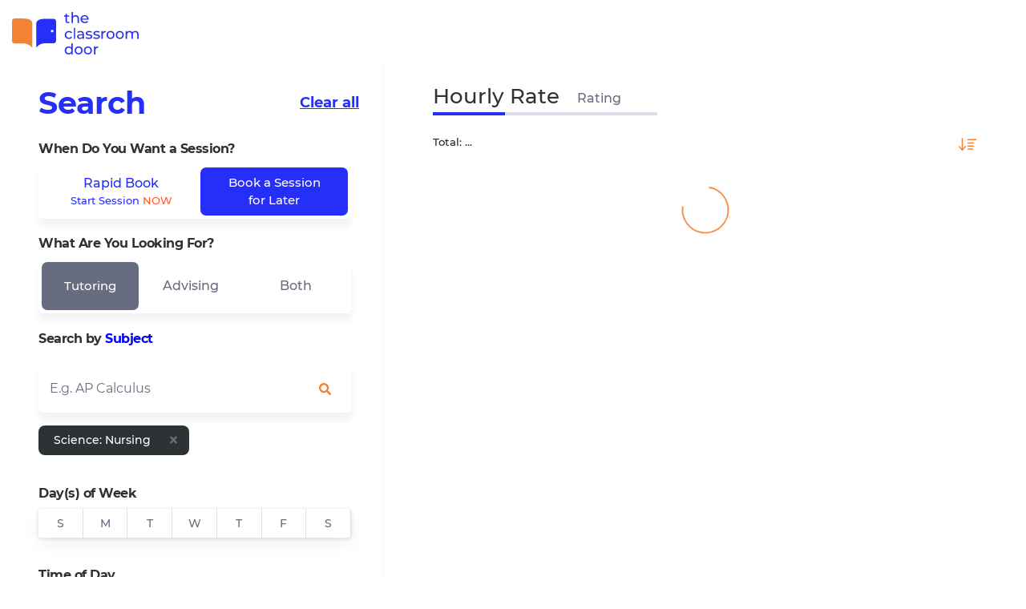

--- FILE ---
content_type: text/css; charset=utf-8
request_url: https://app.theclassroomdoor.com/static/css/main.8daa84ea.chunk.css
body_size: 65582
content:
body{overscroll-behavior:none}

/*!
 * Bootstrap v4.6.2 (https://getbootstrap.com/)
 * Copyright 2011-2022 The Bootstrap Authors
 * Copyright 2011-2022 Twitter, Inc.
 * Licensed under MIT (https://github.com/twbs/bootstrap/blob/main/LICENSE)
 */:root{--blue:#007bff;--indigo:#6610f2;--purple:#6f42c1;--pink:#e83e8c;--red:#dc3545;--orange:#fd7e14;--yellow:#ffc107;--green:#28a745;--teal:#20c997;--cyan:#17a2b8;--white:#fff;--gray:#6c757d;--gray-dark:#343a40;--primary:#007bff;--secondary:#6c757d;--success:#28a745;--info:#17a2b8;--warning:#ffc107;--danger:#dc3545;--light:#f8f9fa;--dark:#343a40;--breakpoint-xs:0;--breakpoint-sm:576px;--breakpoint-md:768px;--breakpoint-lg:992px;--breakpoint-xl:1200px;--font-family-sans-serif:-apple-system,BlinkMacSystemFont,"Segoe UI",Roboto,"Helvetica Neue",Arial,"Noto Sans","Liberation Sans",sans-serif,"Apple Color Emoji","Segoe UI Emoji","Segoe UI Symbol","Noto Color Emoji";--font-family-monospace:SFMono-Regular,Menlo,Monaco,Consolas,"Liberation Mono","Courier New",monospace}*,:after,:before{box-sizing:border-box}html{font-family:sans-serif;line-height:1.15;-webkit-text-size-adjust:100%;-webkit-tap-highlight-color:rgba(0,0,0,0)}article,aside,figcaption,figure,footer,header,hgroup,main,nav,section{display:block}body{margin:0;font-family:-apple-system,BlinkMacSystemFont,"Segoe UI",Roboto,"Helvetica Neue",Arial,"Noto Sans","Liberation Sans",sans-serif,"Apple Color Emoji","Segoe UI Emoji","Segoe UI Symbol","Noto Color Emoji";font-size:1rem;font-weight:400;line-height:1.5;color:#212529;text-align:left;background-color:#fff}[tabindex="-1"]:focus:not(:focus-visible){outline:0!important}hr{box-sizing:initial;height:0;overflow:visible}h1,h2,h3,h4,h5,h6{margin-top:0;margin-bottom:.5rem}p{margin-top:0;margin-bottom:1rem}abbr[data-original-title],abbr[title]{text-decoration:underline;-webkit-text-decoration:underline dotted;text-decoration:underline dotted;cursor:help;border-bottom:0;-webkit-text-decoration-skip-ink:none;text-decoration-skip-ink:none}address{font-style:normal;line-height:inherit}address,dl,ol,ul{margin-bottom:1rem}dl,ol,ul{margin-top:0}ol ol,ol ul,ul ol,ul ul{margin-bottom:0}dt{font-weight:700}dd{margin-bottom:.5rem;margin-left:0}blockquote{margin:0 0 1rem}b,strong{font-weight:bolder}small{font-size:80%}sub,sup{position:relative;font-size:75%;line-height:0;vertical-align:initial}sub{bottom:-.25em}sup{top:-.5em}a{color:#007bff;text-decoration:none;background-color:initial}a:hover{color:#0056b3;text-decoration:underline}a:not([href]):not([class]),a:not([href]):not([class]):hover{color:inherit;text-decoration:none}code,kbd,pre,samp{font-family:SFMono-Regular,Menlo,Monaco,Consolas,"Liberation Mono","Courier New",monospace;font-size:1em}pre{margin-top:0;margin-bottom:1rem;overflow:auto;-ms-overflow-style:scrollbar}figure{margin:0 0 1rem}img{border-style:none}img,svg{vertical-align:middle}svg{overflow:hidden}table{border-collapse:collapse}caption{padding-top:.75rem;padding-bottom:.75rem;color:#6c757d;text-align:left;caption-side:bottom}th{text-align:inherit;text-align:-webkit-match-parent}label{display:inline-block;margin-bottom:.5rem}button{border-radius:0}button:focus:not(:focus-visible){outline:0}button,input,optgroup,select,textarea{margin:0;font-family:inherit;font-size:inherit;line-height:inherit}button,input{overflow:visible}button,select{text-transform:none}[role=button]{cursor:pointer}select{word-wrap:normal}[type=button],[type=reset],[type=submit],button{-webkit-appearance:button}[type=button]:not(:disabled),[type=reset]:not(:disabled),[type=submit]:not(:disabled),button:not(:disabled){cursor:pointer}[type=button]::-moz-focus-inner,[type=reset]::-moz-focus-inner,[type=submit]::-moz-focus-inner,button::-moz-focus-inner{padding:0;border-style:none}input[type=checkbox],input[type=radio]{box-sizing:border-box;padding:0}textarea{overflow:auto;resize:vertical}fieldset{min-width:0;padding:0;margin:0;border:0}legend{display:block;width:100%;max-width:100%;padding:0;margin-bottom:.5rem;font-size:1.5rem;line-height:inherit;color:inherit;white-space:normal}progress{vertical-align:initial}[type=number]::-webkit-inner-spin-button,[type=number]::-webkit-outer-spin-button{height:auto}[type=search]{outline-offset:-2px;-webkit-appearance:none}[type=search]::-webkit-search-decoration{-webkit-appearance:none}::-webkit-file-upload-button{font:inherit;-webkit-appearance:button}output{display:inline-block}summary{display:list-item;cursor:pointer}template{display:none}[hidden]{display:none!important}.h1,.h2,.h3,.h4,.h5,.h6,h1,h2,h3,h4,h5,h6{margin-bottom:.5rem;font-weight:500;line-height:1.2}.h1,h1{font-size:2.5rem}.h2,h2{font-size:2rem}.h3,h3{font-size:1.75rem}.h4,h4{font-size:1.5rem}.h5,h5{font-size:1.25rem}.h6,h6{font-size:1rem}.lead{font-size:1.25rem;font-weight:300}.display-1{font-size:6rem}.display-1,.display-2{font-weight:300;line-height:1.2}.display-2{font-size:5.5rem}.display-3{font-size:4.5rem}.display-3,.display-4{font-weight:300;line-height:1.2}.display-4{font-size:3.5rem}hr{margin-top:1rem;margin-bottom:1rem;border:0;border-top:1px solid rgba(0,0,0,.1)}.small,small{font-size:.875em;font-weight:400}.mark,mark{padding:.2em;background-color:#fcf8e3}.list-inline,.list-unstyled{padding-left:0;list-style:none}.list-inline-item{display:inline-block}.list-inline-item:not(:last-child){margin-right:.5rem}.initialism{font-size:90%;text-transform:uppercase}.blockquote{margin-bottom:1rem;font-size:1.25rem}.blockquote-footer{display:block;font-size:.875em;color:#6c757d}.blockquote-footer:before{content:"\2014\00A0"}.img-fluid,.img-thumbnail{max-width:100%;height:auto}.img-thumbnail{padding:.25rem;background-color:#fff;border:1px solid #dee2e6;border-radius:.25rem}.figure{display:inline-block}.figure-img{margin-bottom:.5rem;line-height:1}.figure-caption{font-size:90%;color:#6c757d}code{font-size:87.5%;color:#e83e8c;word-wrap:break-word}a>code{color:inherit}kbd{padding:.2rem .4rem;font-size:87.5%;color:#fff;background-color:#212529;border-radius:.2rem}kbd kbd{padding:0;font-size:100%;font-weight:700}pre{display:block;font-size:87.5%;color:#212529}pre code{font-size:inherit;color:inherit;word-break:normal}.pre-scrollable{max-height:340px;overflow-y:scroll}.container,.container-fluid,.container-lg,.container-md,.container-sm,.container-xl{width:100%;padding-right:15px;padding-left:15px;margin-right:auto;margin-left:auto}@media (min-width:576px){.container,.container-sm{max-width:540px}}@media (min-width:768px){.container,.container-md,.container-sm{max-width:720px}}@media (min-width:992px){.container,.container-lg,.container-md,.container-sm{max-width:960px}}@media (min-width:1200px){.container,.container-lg,.container-md,.container-sm,.container-xl{max-width:1140px}}.row{display:flex;flex-wrap:wrap;margin-right:-15px;margin-left:-15px}.no-gutters{margin-right:0;margin-left:0}.no-gutters>.col,.no-gutters>[class*=col-]{padding-right:0;padding-left:0}.col,.col-1,.col-2,.col-3,.col-4,.col-5,.col-6,.col-7,.col-8,.col-9,.col-10,.col-11,.col-12,.col-auto,.col-lg,.col-lg-1,.col-lg-2,.col-lg-3,.col-lg-4,.col-lg-5,.col-lg-6,.col-lg-7,.col-lg-8,.col-lg-9,.col-lg-10,.col-lg-11,.col-lg-12,.col-lg-auto,.col-md,.col-md-1,.col-md-2,.col-md-3,.col-md-4,.col-md-5,.col-md-6,.col-md-7,.col-md-8,.col-md-9,.col-md-10,.col-md-11,.col-md-12,.col-md-auto,.col-sm,.col-sm-1,.col-sm-2,.col-sm-3,.col-sm-4,.col-sm-5,.col-sm-6,.col-sm-7,.col-sm-8,.col-sm-9,.col-sm-10,.col-sm-11,.col-sm-12,.col-sm-auto,.col-xl,.col-xl-1,.col-xl-2,.col-xl-3,.col-xl-4,.col-xl-5,.col-xl-6,.col-xl-7,.col-xl-8,.col-xl-9,.col-xl-10,.col-xl-11,.col-xl-12,.col-xl-auto{position:relative;width:100%;padding-right:15px;padding-left:15px}.col{flex-basis:0;flex-grow:1;max-width:100%}.row-cols-1>*{flex:0 0 100%;max-width:100%}.row-cols-2>*{flex:0 0 50%;max-width:50%}.row-cols-3>*{flex:0 0 33.33333%;max-width:33.33333%}.row-cols-4>*{flex:0 0 25%;max-width:25%}.row-cols-5>*{flex:0 0 20%;max-width:20%}.row-cols-6>*{flex:0 0 16.66667%;max-width:16.66667%}.col-auto{flex:0 0 auto;width:auto;max-width:100%}.col-1{flex:0 0 8.33333%;max-width:8.33333%}.col-2{flex:0 0 16.66667%;max-width:16.66667%}.col-3{flex:0 0 25%;max-width:25%}.col-4{flex:0 0 33.33333%;max-width:33.33333%}.col-5{flex:0 0 41.66667%;max-width:41.66667%}.col-6{flex:0 0 50%;max-width:50%}.col-7{flex:0 0 58.33333%;max-width:58.33333%}.col-8{flex:0 0 66.66667%;max-width:66.66667%}.col-9{flex:0 0 75%;max-width:75%}.col-10{flex:0 0 83.33333%;max-width:83.33333%}.col-11{flex:0 0 91.66667%;max-width:91.66667%}.col-12{flex:0 0 100%;max-width:100%}.order-first{order:-1}.order-last{order:13}.order-0{order:0}.order-1{order:1}.order-2{order:2}.order-3{order:3}.order-4{order:4}.order-5{order:5}.order-6{order:6}.order-7{order:7}.order-8{order:8}.order-9{order:9}.order-10{order:10}.order-11{order:11}.order-12{order:12}.offset-1{margin-left:8.33333%}.offset-2{margin-left:16.66667%}.offset-3{margin-left:25%}.offset-4{margin-left:33.33333%}.offset-5{margin-left:41.66667%}.offset-6{margin-left:50%}.offset-7{margin-left:58.33333%}.offset-8{margin-left:66.66667%}.offset-9{margin-left:75%}.offset-10{margin-left:83.33333%}.offset-11{margin-left:91.66667%}@media (min-width:576px){.col-sm{flex-basis:0;flex-grow:1;max-width:100%}.row-cols-sm-1>*{flex:0 0 100%;max-width:100%}.row-cols-sm-2>*{flex:0 0 50%;max-width:50%}.row-cols-sm-3>*{flex:0 0 33.33333%;max-width:33.33333%}.row-cols-sm-4>*{flex:0 0 25%;max-width:25%}.row-cols-sm-5>*{flex:0 0 20%;max-width:20%}.row-cols-sm-6>*{flex:0 0 16.66667%;max-width:16.66667%}.col-sm-auto{flex:0 0 auto;width:auto;max-width:100%}.col-sm-1{flex:0 0 8.33333%;max-width:8.33333%}.col-sm-2{flex:0 0 16.66667%;max-width:16.66667%}.col-sm-3{flex:0 0 25%;max-width:25%}.col-sm-4{flex:0 0 33.33333%;max-width:33.33333%}.col-sm-5{flex:0 0 41.66667%;max-width:41.66667%}.col-sm-6{flex:0 0 50%;max-width:50%}.col-sm-7{flex:0 0 58.33333%;max-width:58.33333%}.col-sm-8{flex:0 0 66.66667%;max-width:66.66667%}.col-sm-9{flex:0 0 75%;max-width:75%}.col-sm-10{flex:0 0 83.33333%;max-width:83.33333%}.col-sm-11{flex:0 0 91.66667%;max-width:91.66667%}.col-sm-12{flex:0 0 100%;max-width:100%}.order-sm-first{order:-1}.order-sm-last{order:13}.order-sm-0{order:0}.order-sm-1{order:1}.order-sm-2{order:2}.order-sm-3{order:3}.order-sm-4{order:4}.order-sm-5{order:5}.order-sm-6{order:6}.order-sm-7{order:7}.order-sm-8{order:8}.order-sm-9{order:9}.order-sm-10{order:10}.order-sm-11{order:11}.order-sm-12{order:12}.offset-sm-0{margin-left:0}.offset-sm-1{margin-left:8.33333%}.offset-sm-2{margin-left:16.66667%}.offset-sm-3{margin-left:25%}.offset-sm-4{margin-left:33.33333%}.offset-sm-5{margin-left:41.66667%}.offset-sm-6{margin-left:50%}.offset-sm-7{margin-left:58.33333%}.offset-sm-8{margin-left:66.66667%}.offset-sm-9{margin-left:75%}.offset-sm-10{margin-left:83.33333%}.offset-sm-11{margin-left:91.66667%}}@media (min-width:768px){.col-md{flex-basis:0;flex-grow:1;max-width:100%}.row-cols-md-1>*{flex:0 0 100%;max-width:100%}.row-cols-md-2>*{flex:0 0 50%;max-width:50%}.row-cols-md-3>*{flex:0 0 33.33333%;max-width:33.33333%}.row-cols-md-4>*{flex:0 0 25%;max-width:25%}.row-cols-md-5>*{flex:0 0 20%;max-width:20%}.row-cols-md-6>*{flex:0 0 16.66667%;max-width:16.66667%}.col-md-auto{flex:0 0 auto;width:auto;max-width:100%}.col-md-1{flex:0 0 8.33333%;max-width:8.33333%}.col-md-2{flex:0 0 16.66667%;max-width:16.66667%}.col-md-3{flex:0 0 25%;max-width:25%}.col-md-4{flex:0 0 33.33333%;max-width:33.33333%}.col-md-5{flex:0 0 41.66667%;max-width:41.66667%}.col-md-6{flex:0 0 50%;max-width:50%}.col-md-7{flex:0 0 58.33333%;max-width:58.33333%}.col-md-8{flex:0 0 66.66667%;max-width:66.66667%}.col-md-9{flex:0 0 75%;max-width:75%}.col-md-10{flex:0 0 83.33333%;max-width:83.33333%}.col-md-11{flex:0 0 91.66667%;max-width:91.66667%}.col-md-12{flex:0 0 100%;max-width:100%}.order-md-first{order:-1}.order-md-last{order:13}.order-md-0{order:0}.order-md-1{order:1}.order-md-2{order:2}.order-md-3{order:3}.order-md-4{order:4}.order-md-5{order:5}.order-md-6{order:6}.order-md-7{order:7}.order-md-8{order:8}.order-md-9{order:9}.order-md-10{order:10}.order-md-11{order:11}.order-md-12{order:12}.offset-md-0{margin-left:0}.offset-md-1{margin-left:8.33333%}.offset-md-2{margin-left:16.66667%}.offset-md-3{margin-left:25%}.offset-md-4{margin-left:33.33333%}.offset-md-5{margin-left:41.66667%}.offset-md-6{margin-left:50%}.offset-md-7{margin-left:58.33333%}.offset-md-8{margin-left:66.66667%}.offset-md-9{margin-left:75%}.offset-md-10{margin-left:83.33333%}.offset-md-11{margin-left:91.66667%}}@media (min-width:992px){.col-lg{flex-basis:0;flex-grow:1;max-width:100%}.row-cols-lg-1>*{flex:0 0 100%;max-width:100%}.row-cols-lg-2>*{flex:0 0 50%;max-width:50%}.row-cols-lg-3>*{flex:0 0 33.33333%;max-width:33.33333%}.row-cols-lg-4>*{flex:0 0 25%;max-width:25%}.row-cols-lg-5>*{flex:0 0 20%;max-width:20%}.row-cols-lg-6>*{flex:0 0 16.66667%;max-width:16.66667%}.col-lg-auto{flex:0 0 auto;width:auto;max-width:100%}.col-lg-1{flex:0 0 8.33333%;max-width:8.33333%}.col-lg-2{flex:0 0 16.66667%;max-width:16.66667%}.col-lg-3{flex:0 0 25%;max-width:25%}.col-lg-4{flex:0 0 33.33333%;max-width:33.33333%}.col-lg-5{flex:0 0 41.66667%;max-width:41.66667%}.col-lg-6{flex:0 0 50%;max-width:50%}.col-lg-7{flex:0 0 58.33333%;max-width:58.33333%}.col-lg-8{flex:0 0 66.66667%;max-width:66.66667%}.col-lg-9{flex:0 0 75%;max-width:75%}.col-lg-10{flex:0 0 83.33333%;max-width:83.33333%}.col-lg-11{flex:0 0 91.66667%;max-width:91.66667%}.col-lg-12{flex:0 0 100%;max-width:100%}.order-lg-first{order:-1}.order-lg-last{order:13}.order-lg-0{order:0}.order-lg-1{order:1}.order-lg-2{order:2}.order-lg-3{order:3}.order-lg-4{order:4}.order-lg-5{order:5}.order-lg-6{order:6}.order-lg-7{order:7}.order-lg-8{order:8}.order-lg-9{order:9}.order-lg-10{order:10}.order-lg-11{order:11}.order-lg-12{order:12}.offset-lg-0{margin-left:0}.offset-lg-1{margin-left:8.33333%}.offset-lg-2{margin-left:16.66667%}.offset-lg-3{margin-left:25%}.offset-lg-4{margin-left:33.33333%}.offset-lg-5{margin-left:41.66667%}.offset-lg-6{margin-left:50%}.offset-lg-7{margin-left:58.33333%}.offset-lg-8{margin-left:66.66667%}.offset-lg-9{margin-left:75%}.offset-lg-10{margin-left:83.33333%}.offset-lg-11{margin-left:91.66667%}}@media (min-width:1200px){.col-xl{flex-basis:0;flex-grow:1;max-width:100%}.row-cols-xl-1>*{flex:0 0 100%;max-width:100%}.row-cols-xl-2>*{flex:0 0 50%;max-width:50%}.row-cols-xl-3>*{flex:0 0 33.33333%;max-width:33.33333%}.row-cols-xl-4>*{flex:0 0 25%;max-width:25%}.row-cols-xl-5>*{flex:0 0 20%;max-width:20%}.row-cols-xl-6>*{flex:0 0 16.66667%;max-width:16.66667%}.col-xl-auto{flex:0 0 auto;width:auto;max-width:100%}.col-xl-1{flex:0 0 8.33333%;max-width:8.33333%}.col-xl-2{flex:0 0 16.66667%;max-width:16.66667%}.col-xl-3{flex:0 0 25%;max-width:25%}.col-xl-4{flex:0 0 33.33333%;max-width:33.33333%}.col-xl-5{flex:0 0 41.66667%;max-width:41.66667%}.col-xl-6{flex:0 0 50%;max-width:50%}.col-xl-7{flex:0 0 58.33333%;max-width:58.33333%}.col-xl-8{flex:0 0 66.66667%;max-width:66.66667%}.col-xl-9{flex:0 0 75%;max-width:75%}.col-xl-10{flex:0 0 83.33333%;max-width:83.33333%}.col-xl-11{flex:0 0 91.66667%;max-width:91.66667%}.col-xl-12{flex:0 0 100%;max-width:100%}.order-xl-first{order:-1}.order-xl-last{order:13}.order-xl-0{order:0}.order-xl-1{order:1}.order-xl-2{order:2}.order-xl-3{order:3}.order-xl-4{order:4}.order-xl-5{order:5}.order-xl-6{order:6}.order-xl-7{order:7}.order-xl-8{order:8}.order-xl-9{order:9}.order-xl-10{order:10}.order-xl-11{order:11}.order-xl-12{order:12}.offset-xl-0{margin-left:0}.offset-xl-1{margin-left:8.33333%}.offset-xl-2{margin-left:16.66667%}.offset-xl-3{margin-left:25%}.offset-xl-4{margin-left:33.33333%}.offset-xl-5{margin-left:41.66667%}.offset-xl-6{margin-left:50%}.offset-xl-7{margin-left:58.33333%}.offset-xl-8{margin-left:66.66667%}.offset-xl-9{margin-left:75%}.offset-xl-10{margin-left:83.33333%}.offset-xl-11{margin-left:91.66667%}}.table{width:100%;margin-bottom:1rem;color:#212529}.table td,.table th{padding:.75rem;vertical-align:top;border-top:1px solid #dee2e6}.table thead th{vertical-align:bottom;border-bottom:2px solid #dee2e6}.table tbody+tbody{border-top:2px solid #dee2e6}.table-sm td,.table-sm th{padding:.3rem}.table-bordered,.table-bordered td,.table-bordered th{border:1px solid #dee2e6}.table-bordered thead td,.table-bordered thead th{border-bottom-width:2px}.table-borderless tbody+tbody,.table-borderless td,.table-borderless th,.table-borderless thead th{border:0}.table-striped tbody tr:nth-of-type(odd){background-color:rgba(0,0,0,.05)}.table-hover tbody tr:hover{color:#212529;background-color:rgba(0,0,0,.075)}.table-primary,.table-primary>td,.table-primary>th{background-color:#b8daff}.table-primary tbody+tbody,.table-primary td,.table-primary th,.table-primary thead th{border-color:#7abaff}.table-hover .table-primary:hover,.table-hover .table-primary:hover>td,.table-hover .table-primary:hover>th{background-color:#9fcdff}.table-secondary,.table-secondary>td,.table-secondary>th{background-color:#d6d8db}.table-secondary tbody+tbody,.table-secondary td,.table-secondary th,.table-secondary thead th{border-color:#b3b7bb}.table-hover .table-secondary:hover,.table-hover .table-secondary:hover>td,.table-hover .table-secondary:hover>th{background-color:#c8cbcf}.table-success,.table-success>td,.table-success>th{background-color:#c3e6cb}.table-success tbody+tbody,.table-success td,.table-success th,.table-success thead th{border-color:#8fd19e}.table-hover .table-success:hover,.table-hover .table-success:hover>td,.table-hover .table-success:hover>th{background-color:#b1dfbb}.table-info,.table-info>td,.table-info>th{background-color:#bee5eb}.table-info tbody+tbody,.table-info td,.table-info th,.table-info thead th{border-color:#86cfda}.table-hover .table-info:hover,.table-hover .table-info:hover>td,.table-hover .table-info:hover>th{background-color:#abdde5}.table-warning,.table-warning>td,.table-warning>th{background-color:#ffeeba}.table-warning tbody+tbody,.table-warning td,.table-warning th,.table-warning thead th{border-color:#ffdf7e}.table-hover .table-warning:hover,.table-hover .table-warning:hover>td,.table-hover .table-warning:hover>th{background-color:#ffe8a1}.table-danger,.table-danger>td,.table-danger>th{background-color:#f5c6cb}.table-danger tbody+tbody,.table-danger td,.table-danger th,.table-danger thead th{border-color:#ed969e}.table-hover .table-danger:hover,.table-hover .table-danger:hover>td,.table-hover .table-danger:hover>th{background-color:#f1b0b7}.table-light,.table-light>td,.table-light>th{background-color:#fdfdfe}.table-light tbody+tbody,.table-light td,.table-light th,.table-light thead th{border-color:#fbfcfc}.table-hover .table-light:hover,.table-hover .table-light:hover>td,.table-hover .table-light:hover>th{background-color:#ececf6}.table-dark,.table-dark>td,.table-dark>th{background-color:#c6c8ca}.table-dark tbody+tbody,.table-dark td,.table-dark th,.table-dark thead th{border-color:#95999c}.table-hover .table-dark:hover,.table-hover .table-dark:hover>td,.table-hover .table-dark:hover>th{background-color:#b9bbbe}.table-active,.table-active>td,.table-active>th,.table-hover .table-active:hover,.table-hover .table-active:hover>td,.table-hover .table-active:hover>th{background-color:rgba(0,0,0,.075)}.table .thead-dark th{color:#fff;background-color:#343a40;border-color:#454d55}.table .thead-light th{color:#495057;background-color:#e9ecef;border-color:#dee2e6}.table-dark{color:#fff;background-color:#343a40}.table-dark td,.table-dark th,.table-dark thead th{border-color:#454d55}.table-dark.table-bordered{border:0}.table-dark.table-striped tbody tr:nth-of-type(odd){background-color:hsla(0,0%,100%,.05)}.table-dark.table-hover tbody tr:hover{color:#fff;background-color:hsla(0,0%,100%,.075)}@media (max-width:575.98px){.table-responsive-sm{display:block;width:100%;overflow-x:auto;-webkit-overflow-scrolling:touch}.table-responsive-sm>.table-bordered{border:0}}@media (max-width:767.98px){.table-responsive-md{display:block;width:100%;overflow-x:auto;-webkit-overflow-scrolling:touch}.table-responsive-md>.table-bordered{border:0}}@media (max-width:991.98px){.table-responsive-lg{display:block;width:100%;overflow-x:auto;-webkit-overflow-scrolling:touch}.table-responsive-lg>.table-bordered{border:0}}@media (max-width:1199.98px){.table-responsive-xl{display:block;width:100%;overflow-x:auto;-webkit-overflow-scrolling:touch}.table-responsive-xl>.table-bordered{border:0}}.table-responsive{display:block;width:100%;overflow-x:auto;-webkit-overflow-scrolling:touch}.table-responsive>.table-bordered{border:0}.form-control{display:block;width:100%;height:calc(1.5em + .75rem + 2px);padding:.375rem .75rem;font-size:1rem;font-weight:400;line-height:1.5;color:#495057;background-color:#fff;background-clip:padding-box;border:1px solid #ced4da;border-radius:.25rem;transition:border-color .15s ease-in-out,box-shadow .15s ease-in-out}@media (prefers-reduced-motion:reduce){.form-control{transition:none}}.form-control::-ms-expand{background-color:initial;border:0}.form-control:focus{color:#495057;background-color:#fff;border-color:#80bdff;outline:0;box-shadow:0 0 0 .2rem rgba(0,123,255,.25)}.form-control::-webkit-input-placeholder{color:#6c757d;opacity:1}.form-control::placeholder{color:#6c757d;opacity:1}.form-control:disabled,.form-control[readonly]{background-color:#e9ecef;opacity:1}input[type=date].form-control,input[type=datetime-local].form-control,input[type=month].form-control,input[type=time].form-control{-webkit-appearance:none;appearance:none}select.form-control:-moz-focusring{color:transparent;text-shadow:0 0 0 #495057}select.form-control:focus::-ms-value{color:#495057;background-color:#fff}.form-control-file,.form-control-range{display:block;width:100%}.col-form-label{padding-top:calc(.375rem + 1px);padding-bottom:calc(.375rem + 1px);margin-bottom:0;font-size:inherit;line-height:1.5}.col-form-label-lg{padding-top:calc(.5rem + 1px);padding-bottom:calc(.5rem + 1px);font-size:1.25rem;line-height:1.5}.col-form-label-sm{padding-top:calc(.25rem + 1px);padding-bottom:calc(.25rem + 1px);font-size:.875rem;line-height:1.5}.form-control-plaintext{display:block;width:100%;padding:.375rem 0;margin-bottom:0;font-size:1rem;line-height:1.5;color:#212529;background-color:initial;border:solid transparent;border-width:1px 0}.form-control-plaintext.form-control-lg,.form-control-plaintext.form-control-sm{padding-right:0;padding-left:0}.form-control-sm{height:calc(1.5em + .5rem + 2px);padding:.25rem .5rem;font-size:.875rem;line-height:1.5;border-radius:.2rem}.form-control-lg{height:calc(1.5em + 1rem + 2px);padding:.5rem 1rem;font-size:1.25rem;line-height:1.5;border-radius:.3rem}select.form-control[multiple],select.form-control[size],textarea.form-control{height:auto}.form-group{margin-bottom:1rem}.form-text{display:block;margin-top:.25rem}.form-row{display:flex;flex-wrap:wrap;margin-right:-5px;margin-left:-5px}.form-row>.col,.form-row>[class*=col-]{padding-right:5px;padding-left:5px}.form-check{position:relative;display:block;padding-left:1.25rem}.form-check-input{position:absolute;margin-top:.3rem;margin-left:-1.25rem}.form-check-input:disabled~.form-check-label,.form-check-input[disabled]~.form-check-label{color:#6c757d}.form-check-label{margin-bottom:0}.form-check-inline{display:inline-flex;align-items:center;padding-left:0;margin-right:.75rem}.form-check-inline .form-check-input{position:static;margin-top:0;margin-right:.3125rem;margin-left:0}.valid-feedback{display:none;width:100%;margin-top:.25rem;font-size:.875em;color:#28a745}.valid-tooltip{position:absolute;top:100%;left:0;z-index:5;display:none;max-width:100%;padding:.25rem .5rem;margin-top:.1rem;font-size:.875rem;line-height:1.5;color:#fff;background-color:rgba(40,167,69,.9);border-radius:.25rem}.form-row>.col>.valid-tooltip,.form-row>[class*=col-]>.valid-tooltip{left:5px}.is-valid~.valid-feedback,.is-valid~.valid-tooltip,.was-validated :valid~.valid-feedback,.was-validated :valid~.valid-tooltip{display:block}.form-control.is-valid,.was-validated .form-control:valid{border-color:#28a745;padding-right:calc(1.5em + .75rem)!important;background-image:url("data:image/svg+xml;charset=utf-8,%3Csvg xmlns='http://www.w3.org/2000/svg' width='8' height='8'%3E%3Cpath fill='%2328a745' d='M2.3 6.73L.6 4.53c-.4-1.04.46-1.4 1.1-.8l1.1 1.4 3.4-3.8c.6-.63 1.6-.27 1.2.7l-4 4.6c-.43.5-.8.4-1.1.1z'/%3E%3C/svg%3E");background-repeat:no-repeat;background-position:right calc(.375em + .1875rem) center;background-size:calc(.75em + .375rem) calc(.75em + .375rem)}.form-control.is-valid:focus,.was-validated .form-control:valid:focus{border-color:#28a745;box-shadow:0 0 0 .2rem rgba(40,167,69,.25)}.was-validated select.form-control:valid,select.form-control.is-valid{padding-right:3rem!important;background-position:right 1.5rem center}.was-validated textarea.form-control:valid,textarea.form-control.is-valid{padding-right:calc(1.5em + .75rem);background-position:top calc(.375em + .1875rem) right calc(.375em + .1875rem)}.custom-select.is-valid,.was-validated .custom-select:valid{border-color:#28a745;padding-right:calc(.75em + 2.3125rem)!important;background:url("data:image/svg+xml;charset=utf-8,%3Csvg xmlns='http://www.w3.org/2000/svg' width='4' height='5'%3E%3Cpath fill='%23343a40' d='M2 0L0 2h4zm0 5L0 3h4z'/%3E%3C/svg%3E") right .75rem center/8px 10px no-repeat,#fff url("data:image/svg+xml;charset=utf-8,%3Csvg xmlns='http://www.w3.org/2000/svg' width='8' height='8'%3E%3Cpath fill='%2328a745' d='M2.3 6.73L.6 4.53c-.4-1.04.46-1.4 1.1-.8l1.1 1.4 3.4-3.8c.6-.63 1.6-.27 1.2.7l-4 4.6c-.43.5-.8.4-1.1.1z'/%3E%3C/svg%3E") center right 1.75rem/calc(.75em + .375rem) calc(.75em + .375rem) no-repeat}.custom-select.is-valid:focus,.was-validated .custom-select:valid:focus{border-color:#28a745;box-shadow:0 0 0 .2rem rgba(40,167,69,.25)}.form-check-input.is-valid~.form-check-label,.was-validated .form-check-input:valid~.form-check-label{color:#28a745}.form-check-input.is-valid~.valid-feedback,.form-check-input.is-valid~.valid-tooltip,.was-validated .form-check-input:valid~.valid-feedback,.was-validated .form-check-input:valid~.valid-tooltip{display:block}.custom-control-input.is-valid~.custom-control-label,.was-validated .custom-control-input:valid~.custom-control-label{color:#28a745}.custom-control-input.is-valid~.custom-control-label:before,.was-validated .custom-control-input:valid~.custom-control-label:before{border-color:#28a745}.custom-control-input.is-valid:checked~.custom-control-label:before,.was-validated .custom-control-input:valid:checked~.custom-control-label:before{border-color:#34ce57;background-color:#34ce57}.custom-control-input.is-valid:focus~.custom-control-label:before,.was-validated .custom-control-input:valid:focus~.custom-control-label:before{box-shadow:0 0 0 .2rem rgba(40,167,69,.25)}.custom-control-input.is-valid:focus:not(:checked)~.custom-control-label:before,.custom-file-input.is-valid~.custom-file-label,.was-validated .custom-control-input:valid:focus:not(:checked)~.custom-control-label:before,.was-validated .custom-file-input:valid~.custom-file-label{border-color:#28a745}.custom-file-input.is-valid:focus~.custom-file-label,.was-validated .custom-file-input:valid:focus~.custom-file-label{border-color:#28a745;box-shadow:0 0 0 .2rem rgba(40,167,69,.25)}.invalid-feedback{display:none;width:100%;margin-top:.25rem;font-size:.875em;color:#dc3545}.invalid-tooltip{position:absolute;top:100%;left:0;z-index:5;display:none;max-width:100%;padding:.25rem .5rem;margin-top:.1rem;font-size:.875rem;line-height:1.5;color:#fff;background-color:rgba(220,53,69,.9);border-radius:.25rem}.form-row>.col>.invalid-tooltip,.form-row>[class*=col-]>.invalid-tooltip{left:5px}.is-invalid~.invalid-feedback,.is-invalid~.invalid-tooltip,.was-validated :invalid~.invalid-feedback,.was-validated :invalid~.invalid-tooltip{display:block}.form-control.is-invalid,.was-validated .form-control:invalid{border-color:#dc3545;padding-right:calc(1.5em + .75rem)!important;background-image:url("data:image/svg+xml;charset=utf-8,%3Csvg xmlns='http://www.w3.org/2000/svg' width='12' height='12' fill='none' stroke='%23dc3545'%3E%3Ccircle cx='6' cy='6' r='4.5'/%3E%3Cpath stroke-linejoin='round' d='M5.8 3.6h.4L6 6.5z'/%3E%3Ccircle cx='6' cy='8.2' r='.6' fill='%23dc3545' stroke='none'/%3E%3C/svg%3E");background-repeat:no-repeat;background-position:right calc(.375em + .1875rem) center;background-size:calc(.75em + .375rem) calc(.75em + .375rem)}.form-control.is-invalid:focus,.was-validated .form-control:invalid:focus{border-color:#dc3545;box-shadow:0 0 0 .2rem rgba(220,53,69,.25)}.was-validated select.form-control:invalid,select.form-control.is-invalid{padding-right:3rem!important;background-position:right 1.5rem center}.was-validated textarea.form-control:invalid,textarea.form-control.is-invalid{padding-right:calc(1.5em + .75rem);background-position:top calc(.375em + .1875rem) right calc(.375em + .1875rem)}.custom-select.is-invalid,.was-validated .custom-select:invalid{border-color:#dc3545;padding-right:calc(.75em + 2.3125rem)!important;background:url("data:image/svg+xml;charset=utf-8,%3Csvg xmlns='http://www.w3.org/2000/svg' width='4' height='5'%3E%3Cpath fill='%23343a40' d='M2 0L0 2h4zm0 5L0 3h4z'/%3E%3C/svg%3E") right .75rem center/8px 10px no-repeat,#fff url("data:image/svg+xml;charset=utf-8,%3Csvg xmlns='http://www.w3.org/2000/svg' width='12' height='12' fill='none' stroke='%23dc3545'%3E%3Ccircle cx='6' cy='6' r='4.5'/%3E%3Cpath stroke-linejoin='round' d='M5.8 3.6h.4L6 6.5z'/%3E%3Ccircle cx='6' cy='8.2' r='.6' fill='%23dc3545' stroke='none'/%3E%3C/svg%3E") center right 1.75rem/calc(.75em + .375rem) calc(.75em + .375rem) no-repeat}.custom-select.is-invalid:focus,.was-validated .custom-select:invalid:focus{border-color:#dc3545;box-shadow:0 0 0 .2rem rgba(220,53,69,.25)}.form-check-input.is-invalid~.form-check-label,.was-validated .form-check-input:invalid~.form-check-label{color:#dc3545}.form-check-input.is-invalid~.invalid-feedback,.form-check-input.is-invalid~.invalid-tooltip,.was-validated .form-check-input:invalid~.invalid-feedback,.was-validated .form-check-input:invalid~.invalid-tooltip{display:block}.custom-control-input.is-invalid~.custom-control-label,.was-validated .custom-control-input:invalid~.custom-control-label{color:#dc3545}.custom-control-input.is-invalid~.custom-control-label:before,.was-validated .custom-control-input:invalid~.custom-control-label:before{border-color:#dc3545}.custom-control-input.is-invalid:checked~.custom-control-label:before,.was-validated .custom-control-input:invalid:checked~.custom-control-label:before{border-color:#e4606d;background-color:#e4606d}.custom-control-input.is-invalid:focus~.custom-control-label:before,.was-validated .custom-control-input:invalid:focus~.custom-control-label:before{box-shadow:0 0 0 .2rem rgba(220,53,69,.25)}.custom-control-input.is-invalid:focus:not(:checked)~.custom-control-label:before,.custom-file-input.is-invalid~.custom-file-label,.was-validated .custom-control-input:invalid:focus:not(:checked)~.custom-control-label:before,.was-validated .custom-file-input:invalid~.custom-file-label{border-color:#dc3545}.custom-file-input.is-invalid:focus~.custom-file-label,.was-validated .custom-file-input:invalid:focus~.custom-file-label{border-color:#dc3545;box-shadow:0 0 0 .2rem rgba(220,53,69,.25)}.form-inline{display:flex;flex-flow:row wrap;align-items:center}.form-inline .form-check{width:100%}@media (min-width:576px){.form-inline label{justify-content:center}.form-inline .form-group,.form-inline label{display:flex;align-items:center;margin-bottom:0}.form-inline .form-group{flex:0 0 auto;flex-flow:row wrap}.form-inline .form-control{display:inline-block;width:auto;vertical-align:middle}.form-inline .form-control-plaintext{display:inline-block}.form-inline .custom-select,.form-inline .input-group{width:auto}.form-inline .form-check{display:flex;align-items:center;justify-content:center;width:auto;padding-left:0}.form-inline .form-check-input{position:relative;flex-shrink:0;margin-top:0;margin-right:.25rem;margin-left:0}.form-inline .custom-control{align-items:center;justify-content:center}.form-inline .custom-control-label{margin-bottom:0}}.btn{display:inline-block;font-weight:400;color:#212529;text-align:center;vertical-align:middle;-webkit-user-select:none;user-select:none;background-color:initial;border:1px solid transparent;padding:.375rem .75rem;font-size:1rem;line-height:1.5;border-radius:.25rem;transition:color .15s ease-in-out,background-color .15s ease-in-out,border-color .15s ease-in-out,box-shadow .15s ease-in-out}@media (prefers-reduced-motion:reduce){.btn{transition:none}}.btn:hover{color:#212529;text-decoration:none}.btn.focus,.btn:focus{outline:0;box-shadow:0 0 0 .2rem rgba(0,123,255,.25)}.btn.disabled,.btn:disabled{opacity:.65}.btn:not(:disabled):not(.disabled){cursor:pointer}a.btn.disabled,fieldset:disabled a.btn{pointer-events:none}.btn-primary{color:#fff;background-color:#007bff;border-color:#007bff}.btn-primary.focus,.btn-primary:focus,.btn-primary:hover{color:#fff;background-color:#0069d9;border-color:#0062cc}.btn-primary.focus,.btn-primary:focus{box-shadow:0 0 0 .2rem rgba(38,143,255,.5)}.btn-primary.disabled,.btn-primary:disabled{color:#fff;background-color:#007bff;border-color:#007bff}.btn-primary:not(:disabled):not(.disabled).active,.btn-primary:not(:disabled):not(.disabled):active,.show>.btn-primary.dropdown-toggle{color:#fff;background-color:#0062cc;border-color:#005cbf}.btn-primary:not(:disabled):not(.disabled).active:focus,.btn-primary:not(:disabled):not(.disabled):active:focus,.show>.btn-primary.dropdown-toggle:focus{box-shadow:0 0 0 .2rem rgba(38,143,255,.5)}.btn-secondary{color:#fff;background-color:#6c757d;border-color:#6c757d}.btn-secondary.focus,.btn-secondary:focus,.btn-secondary:hover{color:#fff;background-color:#5a6268;border-color:#545b62}.btn-secondary.focus,.btn-secondary:focus{box-shadow:0 0 0 .2rem rgba(130,138,145,.5)}.btn-secondary.disabled,.btn-secondary:disabled{color:#fff;background-color:#6c757d;border-color:#6c757d}.btn-secondary:not(:disabled):not(.disabled).active,.btn-secondary:not(:disabled):not(.disabled):active,.show>.btn-secondary.dropdown-toggle{color:#fff;background-color:#545b62;border-color:#4e555b}.btn-secondary:not(:disabled):not(.disabled).active:focus,.btn-secondary:not(:disabled):not(.disabled):active:focus,.show>.btn-secondary.dropdown-toggle:focus{box-shadow:0 0 0 .2rem rgba(130,138,145,.5)}.btn-success{color:#fff;background-color:#28a745;border-color:#28a745}.btn-success.focus,.btn-success:focus,.btn-success:hover{color:#fff;background-color:#218838;border-color:#1e7e34}.btn-success.focus,.btn-success:focus{box-shadow:0 0 0 .2rem rgba(72,180,97,.5)}.btn-success.disabled,.btn-success:disabled{color:#fff;background-color:#28a745;border-color:#28a745}.btn-success:not(:disabled):not(.disabled).active,.btn-success:not(:disabled):not(.disabled):active,.show>.btn-success.dropdown-toggle{color:#fff;background-color:#1e7e34;border-color:#1c7430}.btn-success:not(:disabled):not(.disabled).active:focus,.btn-success:not(:disabled):not(.disabled):active:focus,.show>.btn-success.dropdown-toggle:focus{box-shadow:0 0 0 .2rem rgba(72,180,97,.5)}.btn-info{color:#fff;background-color:#17a2b8;border-color:#17a2b8}.btn-info.focus,.btn-info:focus,.btn-info:hover{color:#fff;background-color:#138496;border-color:#117a8b}.btn-info.focus,.btn-info:focus{box-shadow:0 0 0 .2rem rgba(58,176,195,.5)}.btn-info.disabled,.btn-info:disabled{color:#fff;background-color:#17a2b8;border-color:#17a2b8}.btn-info:not(:disabled):not(.disabled).active,.btn-info:not(:disabled):not(.disabled):active,.show>.btn-info.dropdown-toggle{color:#fff;background-color:#117a8b;border-color:#10707f}.btn-info:not(:disabled):not(.disabled).active:focus,.btn-info:not(:disabled):not(.disabled):active:focus,.show>.btn-info.dropdown-toggle:focus{box-shadow:0 0 0 .2rem rgba(58,176,195,.5)}.btn-warning{color:#212529;background-color:#ffc107;border-color:#ffc107}.btn-warning.focus,.btn-warning:focus,.btn-warning:hover{color:#212529;background-color:#e0a800;border-color:#d39e00}.btn-warning.focus,.btn-warning:focus{box-shadow:0 0 0 .2rem rgba(222,170,12,.5)}.btn-warning.disabled,.btn-warning:disabled{color:#212529;background-color:#ffc107;border-color:#ffc107}.btn-warning:not(:disabled):not(.disabled).active,.btn-warning:not(:disabled):not(.disabled):active,.show>.btn-warning.dropdown-toggle{color:#212529;background-color:#d39e00;border-color:#c69500}.btn-warning:not(:disabled):not(.disabled).active:focus,.btn-warning:not(:disabled):not(.disabled):active:focus,.show>.btn-warning.dropdown-toggle:focus{box-shadow:0 0 0 .2rem rgba(222,170,12,.5)}.btn-danger{color:#fff;background-color:#dc3545;border-color:#dc3545}.btn-danger.focus,.btn-danger:focus,.btn-danger:hover{color:#fff;background-color:#c82333;border-color:#bd2130}.btn-danger.focus,.btn-danger:focus{box-shadow:0 0 0 .2rem rgba(225,83,97,.5)}.btn-danger.disabled,.btn-danger:disabled{color:#fff;background-color:#dc3545;border-color:#dc3545}.btn-danger:not(:disabled):not(.disabled).active,.btn-danger:not(:disabled):not(.disabled):active,.show>.btn-danger.dropdown-toggle{color:#fff;background-color:#bd2130;border-color:#b21f2d}.btn-danger:not(:disabled):not(.disabled).active:focus,.btn-danger:not(:disabled):not(.disabled):active:focus,.show>.btn-danger.dropdown-toggle:focus{box-shadow:0 0 0 .2rem rgba(225,83,97,.5)}.btn-light{color:#212529;background-color:#f8f9fa;border-color:#f8f9fa}.btn-light.focus,.btn-light:focus,.btn-light:hover{color:#212529;background-color:#e2e6ea;border-color:#dae0e5}.btn-light.focus,.btn-light:focus{box-shadow:0 0 0 .2rem rgba(216,217,219,.5)}.btn-light.disabled,.btn-light:disabled{color:#212529;background-color:#f8f9fa;border-color:#f8f9fa}.btn-light:not(:disabled):not(.disabled).active,.btn-light:not(:disabled):not(.disabled):active,.show>.btn-light.dropdown-toggle{color:#212529;background-color:#dae0e5;border-color:#d3d9df}.btn-light:not(:disabled):not(.disabled).active:focus,.btn-light:not(:disabled):not(.disabled):active:focus,.show>.btn-light.dropdown-toggle:focus{box-shadow:0 0 0 .2rem rgba(216,217,219,.5)}.btn-dark{color:#fff;background-color:#343a40;border-color:#343a40}.btn-dark.focus,.btn-dark:focus,.btn-dark:hover{color:#fff;background-color:#23272b;border-color:#1d2124}.btn-dark.focus,.btn-dark:focus{box-shadow:0 0 0 .2rem rgba(82,88,93,.5)}.btn-dark.disabled,.btn-dark:disabled{color:#fff;background-color:#343a40;border-color:#343a40}.btn-dark:not(:disabled):not(.disabled).active,.btn-dark:not(:disabled):not(.disabled):active,.show>.btn-dark.dropdown-toggle{color:#fff;background-color:#1d2124;border-color:#171a1d}.btn-dark:not(:disabled):not(.disabled).active:focus,.btn-dark:not(:disabled):not(.disabled):active:focus,.show>.btn-dark.dropdown-toggle:focus{box-shadow:0 0 0 .2rem rgba(82,88,93,.5)}.btn-outline-primary{color:#007bff;border-color:#007bff}.btn-outline-primary:hover{color:#fff;background-color:#007bff;border-color:#007bff}.btn-outline-primary.focus,.btn-outline-primary:focus{box-shadow:0 0 0 .2rem rgba(0,123,255,.5)}.btn-outline-primary.disabled,.btn-outline-primary:disabled{color:#007bff;background-color:initial}.btn-outline-primary:not(:disabled):not(.disabled).active,.btn-outline-primary:not(:disabled):not(.disabled):active,.show>.btn-outline-primary.dropdown-toggle{color:#fff;background-color:#007bff;border-color:#007bff}.btn-outline-primary:not(:disabled):not(.disabled).active:focus,.btn-outline-primary:not(:disabled):not(.disabled):active:focus,.show>.btn-outline-primary.dropdown-toggle:focus{box-shadow:0 0 0 .2rem rgba(0,123,255,.5)}.btn-outline-secondary{color:#6c757d;border-color:#6c757d}.btn-outline-secondary:hover{color:#fff;background-color:#6c757d;border-color:#6c757d}.btn-outline-secondary.focus,.btn-outline-secondary:focus{box-shadow:0 0 0 .2rem rgba(108,117,125,.5)}.btn-outline-secondary.disabled,.btn-outline-secondary:disabled{color:#6c757d;background-color:initial}.btn-outline-secondary:not(:disabled):not(.disabled).active,.btn-outline-secondary:not(:disabled):not(.disabled):active,.show>.btn-outline-secondary.dropdown-toggle{color:#fff;background-color:#6c757d;border-color:#6c757d}.btn-outline-secondary:not(:disabled):not(.disabled).active:focus,.btn-outline-secondary:not(:disabled):not(.disabled):active:focus,.show>.btn-outline-secondary.dropdown-toggle:focus{box-shadow:0 0 0 .2rem rgba(108,117,125,.5)}.btn-outline-success{color:#28a745;border-color:#28a745}.btn-outline-success:hover{color:#fff;background-color:#28a745;border-color:#28a745}.btn-outline-success.focus,.btn-outline-success:focus{box-shadow:0 0 0 .2rem rgba(40,167,69,.5)}.btn-outline-success.disabled,.btn-outline-success:disabled{color:#28a745;background-color:initial}.btn-outline-success:not(:disabled):not(.disabled).active,.btn-outline-success:not(:disabled):not(.disabled):active,.show>.btn-outline-success.dropdown-toggle{color:#fff;background-color:#28a745;border-color:#28a745}.btn-outline-success:not(:disabled):not(.disabled).active:focus,.btn-outline-success:not(:disabled):not(.disabled):active:focus,.show>.btn-outline-success.dropdown-toggle:focus{box-shadow:0 0 0 .2rem rgba(40,167,69,.5)}.btn-outline-info{color:#17a2b8;border-color:#17a2b8}.btn-outline-info:hover{color:#fff;background-color:#17a2b8;border-color:#17a2b8}.btn-outline-info.focus,.btn-outline-info:focus{box-shadow:0 0 0 .2rem rgba(23,162,184,.5)}.btn-outline-info.disabled,.btn-outline-info:disabled{color:#17a2b8;background-color:initial}.btn-outline-info:not(:disabled):not(.disabled).active,.btn-outline-info:not(:disabled):not(.disabled):active,.show>.btn-outline-info.dropdown-toggle{color:#fff;background-color:#17a2b8;border-color:#17a2b8}.btn-outline-info:not(:disabled):not(.disabled).active:focus,.btn-outline-info:not(:disabled):not(.disabled):active:focus,.show>.btn-outline-info.dropdown-toggle:focus{box-shadow:0 0 0 .2rem rgba(23,162,184,.5)}.btn-outline-warning{color:#ffc107;border-color:#ffc107}.btn-outline-warning:hover{color:#212529;background-color:#ffc107;border-color:#ffc107}.btn-outline-warning.focus,.btn-outline-warning:focus{box-shadow:0 0 0 .2rem rgba(255,193,7,.5)}.btn-outline-warning.disabled,.btn-outline-warning:disabled{color:#ffc107;background-color:initial}.btn-outline-warning:not(:disabled):not(.disabled).active,.btn-outline-warning:not(:disabled):not(.disabled):active,.show>.btn-outline-warning.dropdown-toggle{color:#212529;background-color:#ffc107;border-color:#ffc107}.btn-outline-warning:not(:disabled):not(.disabled).active:focus,.btn-outline-warning:not(:disabled):not(.disabled):active:focus,.show>.btn-outline-warning.dropdown-toggle:focus{box-shadow:0 0 0 .2rem rgba(255,193,7,.5)}.btn-outline-danger{color:#dc3545;border-color:#dc3545}.btn-outline-danger:hover{color:#fff;background-color:#dc3545;border-color:#dc3545}.btn-outline-danger.focus,.btn-outline-danger:focus{box-shadow:0 0 0 .2rem rgba(220,53,69,.5)}.btn-outline-danger.disabled,.btn-outline-danger:disabled{color:#dc3545;background-color:initial}.btn-outline-danger:not(:disabled):not(.disabled).active,.btn-outline-danger:not(:disabled):not(.disabled):active,.show>.btn-outline-danger.dropdown-toggle{color:#fff;background-color:#dc3545;border-color:#dc3545}.btn-outline-danger:not(:disabled):not(.disabled).active:focus,.btn-outline-danger:not(:disabled):not(.disabled):active:focus,.show>.btn-outline-danger.dropdown-toggle:focus{box-shadow:0 0 0 .2rem rgba(220,53,69,.5)}.btn-outline-light{color:#f8f9fa;border-color:#f8f9fa}.btn-outline-light:hover{color:#212529;background-color:#f8f9fa;border-color:#f8f9fa}.btn-outline-light.focus,.btn-outline-light:focus{box-shadow:0 0 0 .2rem rgba(248,249,250,.5)}.btn-outline-light.disabled,.btn-outline-light:disabled{color:#f8f9fa;background-color:initial}.btn-outline-light:not(:disabled):not(.disabled).active,.btn-outline-light:not(:disabled):not(.disabled):active,.show>.btn-outline-light.dropdown-toggle{color:#212529;background-color:#f8f9fa;border-color:#f8f9fa}.btn-outline-light:not(:disabled):not(.disabled).active:focus,.btn-outline-light:not(:disabled):not(.disabled):active:focus,.show>.btn-outline-light.dropdown-toggle:focus{box-shadow:0 0 0 .2rem rgba(248,249,250,.5)}.btn-outline-dark{color:#343a40;border-color:#343a40}.btn-outline-dark:hover{color:#fff;background-color:#343a40;border-color:#343a40}.btn-outline-dark.focus,.btn-outline-dark:focus{box-shadow:0 0 0 .2rem rgba(52,58,64,.5)}.btn-outline-dark.disabled,.btn-outline-dark:disabled{color:#343a40;background-color:initial}.btn-outline-dark:not(:disabled):not(.disabled).active,.btn-outline-dark:not(:disabled):not(.disabled):active,.show>.btn-outline-dark.dropdown-toggle{color:#fff;background-color:#343a40;border-color:#343a40}.btn-outline-dark:not(:disabled):not(.disabled).active:focus,.btn-outline-dark:not(:disabled):not(.disabled):active:focus,.show>.btn-outline-dark.dropdown-toggle:focus{box-shadow:0 0 0 .2rem rgba(52,58,64,.5)}.btn-link{font-weight:400;color:#007bff;text-decoration:none}.btn-link:hover{color:#0056b3}.btn-link.focus,.btn-link:focus,.btn-link:hover{text-decoration:underline}.btn-link.disabled,.btn-link:disabled{color:#6c757d;pointer-events:none}.btn-group-lg>.btn,.btn-lg{padding:.5rem 1rem;font-size:1.25rem;line-height:1.5;border-radius:.3rem}.btn-group-sm>.btn,.btn-sm{padding:.25rem .5rem;font-size:.875rem;line-height:1.5;border-radius:.2rem}.btn-block{display:block;width:100%}.btn-block+.btn-block{margin-top:.5rem}input[type=button].btn-block,input[type=reset].btn-block,input[type=submit].btn-block{width:100%}.fade{transition:opacity .15s linear}@media (prefers-reduced-motion:reduce){.fade{transition:none}}.fade:not(.show){opacity:0}.collapse:not(.show){display:none}.collapsing{position:relative;height:0;overflow:hidden;transition:height .35s ease}@media (prefers-reduced-motion:reduce){.collapsing{transition:none}}.collapsing.width{width:0;height:auto;transition:width .35s ease}@media (prefers-reduced-motion:reduce){.collapsing.width{transition:none}}.dropdown,.dropleft,.dropright,.dropup{position:relative}.dropdown-toggle{white-space:nowrap}.dropdown-toggle:after{display:inline-block;margin-left:.255em;vertical-align:.255em;content:"";border-top:.3em solid;border-right:.3em solid transparent;border-bottom:0;border-left:.3em solid transparent}.dropdown-toggle:empty:after{margin-left:0}.dropdown-menu{position:absolute;top:100%;left:0;z-index:1000;display:none;float:left;min-width:10rem;padding:.5rem 0;margin:.125rem 0 0;font-size:1rem;color:#212529;text-align:left;list-style:none;background-color:#fff;background-clip:padding-box;border:1px solid rgba(0,0,0,.15);border-radius:.25rem}.dropdown-menu-left{right:auto;left:0}.dropdown-menu-right{right:0;left:auto}@media (min-width:576px){.dropdown-menu-sm-left{right:auto;left:0}.dropdown-menu-sm-right{right:0;left:auto}}@media (min-width:768px){.dropdown-menu-md-left{right:auto;left:0}.dropdown-menu-md-right{right:0;left:auto}}@media (min-width:992px){.dropdown-menu-lg-left{right:auto;left:0}.dropdown-menu-lg-right{right:0;left:auto}}@media (min-width:1200px){.dropdown-menu-xl-left{right:auto;left:0}.dropdown-menu-xl-right{right:0;left:auto}}.dropup .dropdown-menu{top:auto;bottom:100%;margin-top:0;margin-bottom:.125rem}.dropup .dropdown-toggle:after{display:inline-block;margin-left:.255em;vertical-align:.255em;content:"";border-top:0;border-right:.3em solid transparent;border-bottom:.3em solid;border-left:.3em solid transparent}.dropup .dropdown-toggle:empty:after{margin-left:0}.dropright .dropdown-menu{top:0;right:auto;left:100%;margin-top:0;margin-left:.125rem}.dropright .dropdown-toggle:after{display:inline-block;margin-left:.255em;vertical-align:.255em;content:"";border-top:.3em solid transparent;border-right:0;border-bottom:.3em solid transparent;border-left:.3em solid}.dropright .dropdown-toggle:empty:after{margin-left:0}.dropright .dropdown-toggle:after{vertical-align:0}.dropleft .dropdown-menu{top:0;right:100%;left:auto;margin-top:0;margin-right:.125rem}.dropleft .dropdown-toggle:after{display:inline-block;margin-left:.255em;vertical-align:.255em;content:"";display:none}.dropleft .dropdown-toggle:before{display:inline-block;margin-right:.255em;vertical-align:.255em;content:"";border-top:.3em solid transparent;border-right:.3em solid;border-bottom:.3em solid transparent}.dropleft .dropdown-toggle:empty:after{margin-left:0}.dropleft .dropdown-toggle:before{vertical-align:0}.dropdown-menu[x-placement^=bottom],.dropdown-menu[x-placement^=left],.dropdown-menu[x-placement^=right],.dropdown-menu[x-placement^=top]{right:auto;bottom:auto}.dropdown-divider{height:0;margin:.5rem 0;overflow:hidden;border-top:1px solid #e9ecef}.dropdown-item,.multi-select-drop-down .dropdown-box-continer .dropdown-box .dropdown-item{display:block;width:100%;padding:.25rem 1.5rem;clear:both;font-weight:400;color:#212529;text-align:inherit;white-space:nowrap;background-color:initial;border:0}.dropdown-item:focus,.dropdown-item:hover,.multi-select-drop-down .dropdown-box-continer .dropdown-box .dropdown-item:focus,.multi-select-drop-down .dropdown-box-continer .dropdown-box .dropdown-item:hover{color:#16181b;text-decoration:none;background-color:#e9ecef}.dropdown-item.active,.dropdown-item:active,.multi-select-drop-down .dropdown-box-continer .dropdown-box .active.dropdown-item,.multi-select-drop-down .dropdown-box-continer .dropdown-box .dropdown-item:active{color:#fff;text-decoration:none;background-color:#007bff}.dropdown-item.disabled,.dropdown-item:disabled,.multi-select-drop-down .dropdown-box-continer .dropdown-box .disabled.dropdown-item,.multi-select-drop-down .dropdown-box-continer .dropdown-box .dropdown-item:disabled{color:#adb5bd;pointer-events:none;background-color:initial}.dropdown-menu.show{display:block}.dropdown-header{display:block;padding:.5rem 1.5rem;margin-bottom:0;font-size:.875rem;color:#6c757d;white-space:nowrap}.dropdown-item-text{display:block;padding:.25rem 1.5rem;color:#212529}.btn-group,.btn-group-vertical{position:relative;display:inline-flex;vertical-align:middle}.btn-group-vertical>.btn,.btn-group>.btn{position:relative;flex:1 1 auto}.btn-group-vertical>.btn.active,.btn-group-vertical>.btn:active,.btn-group-vertical>.btn:focus,.btn-group-vertical>.btn:hover,.btn-group>.btn.active,.btn-group>.btn:active,.btn-group>.btn:focus,.btn-group>.btn:hover{z-index:1}.btn-toolbar{display:flex;flex-wrap:wrap;justify-content:flex-start}.btn-toolbar .input-group{width:auto}.btn-group>.btn-group:not(:first-child),.btn-group>.btn:not(:first-child){margin-left:-1px}.btn-group>.btn-group:not(:last-child)>.btn,.btn-group>.btn:not(:last-child):not(.dropdown-toggle){border-top-right-radius:0;border-bottom-right-radius:0}.btn-group>.btn-group:not(:first-child)>.btn,.btn-group>.btn:not(:first-child){border-top-left-radius:0;border-bottom-left-radius:0}.dropdown-toggle-split{padding-right:.5625rem;padding-left:.5625rem}.dropdown-toggle-split:after,.dropright .dropdown-toggle-split:after,.dropup .dropdown-toggle-split:after{margin-left:0}.dropleft .dropdown-toggle-split:before{margin-right:0}.btn-group-sm>.btn+.dropdown-toggle-split,.btn-sm+.dropdown-toggle-split{padding-right:.375rem;padding-left:.375rem}.btn-group-lg>.btn+.dropdown-toggle-split,.btn-lg+.dropdown-toggle-split{padding-right:.75rem;padding-left:.75rem}.btn-group-vertical{flex-direction:column;align-items:flex-start;justify-content:center}.btn-group-vertical>.btn,.btn-group-vertical>.btn-group{width:100%}.btn-group-vertical>.btn-group:not(:first-child),.btn-group-vertical>.btn:not(:first-child){margin-top:-1px}.btn-group-vertical>.btn-group:not(:last-child)>.btn,.btn-group-vertical>.btn:not(:last-child):not(.dropdown-toggle){border-bottom-right-radius:0;border-bottom-left-radius:0}.btn-group-vertical>.btn-group:not(:first-child)>.btn,.btn-group-vertical>.btn:not(:first-child){border-top-left-radius:0;border-top-right-radius:0}.btn-group-toggle>.btn,.btn-group-toggle>.btn-group>.btn{margin-bottom:0}.btn-group-toggle>.btn-group>.btn input[type=checkbox],.btn-group-toggle>.btn-group>.btn input[type=radio],.btn-group-toggle>.btn input[type=checkbox],.btn-group-toggle>.btn input[type=radio]{position:absolute;clip:rect(0,0,0,0);pointer-events:none}.input-group{position:relative;display:flex;flex-wrap:wrap;align-items:stretch;width:100%}.input-group>.custom-file,.input-group>.custom-select,.input-group>.form-control,.input-group>.form-control-plaintext{position:relative;flex:1 1 auto;width:1%;min-width:0;margin-bottom:0}.input-group>.custom-file+.custom-file,.input-group>.custom-file+.custom-select,.input-group>.custom-file+.form-control,.input-group>.custom-select+.custom-file,.input-group>.custom-select+.custom-select,.input-group>.custom-select+.form-control,.input-group>.form-control+.custom-file,.input-group>.form-control+.custom-select,.input-group>.form-control+.form-control,.input-group>.form-control-plaintext+.custom-file,.input-group>.form-control-plaintext+.custom-select,.input-group>.form-control-plaintext+.form-control{margin-left:-1px}.input-group>.custom-file .custom-file-input:focus~.custom-file-label,.input-group>.custom-select:focus,.input-group>.form-control:focus{z-index:3}.input-group>.custom-file .custom-file-input:focus{z-index:4}.input-group>.custom-select:not(:first-child),.input-group>.form-control:not(:first-child){border-top-left-radius:0;border-bottom-left-radius:0}.input-group>.custom-file{display:flex;align-items:center}.input-group>.custom-file:not(:last-child) .custom-file-label,.input-group>.custom-file:not(:last-child) .custom-file-label:after{border-top-right-radius:0;border-bottom-right-radius:0}.input-group>.custom-file:not(:first-child) .custom-file-label{border-top-left-radius:0;border-bottom-left-radius:0}.input-group.has-validation>.custom-file:nth-last-child(n+3) .custom-file-label,.input-group.has-validation>.custom-file:nth-last-child(n+3) .custom-file-label:after,.input-group.has-validation>.custom-select:nth-last-child(n+3),.input-group.has-validation>.form-control:nth-last-child(n+3),.input-group:not(.has-validation)>.custom-file:not(:last-child) .custom-file-label,.input-group:not(.has-validation)>.custom-file:not(:last-child) .custom-file-label:after,.input-group:not(.has-validation)>.custom-select:not(:last-child),.input-group:not(.has-validation)>.form-control:not(:last-child){border-top-right-radius:0;border-bottom-right-radius:0}.input-group-append,.input-group-prepend{display:flex}.input-group-append .btn,.input-group-prepend .btn{position:relative;z-index:2}.input-group-append .btn:focus,.input-group-prepend .btn:focus{z-index:3}.input-group-append .btn+.btn,.input-group-append .btn+.input-group-text,.input-group-append .input-group-text+.btn,.input-group-append .input-group-text+.input-group-text,.input-group-prepend .btn+.btn,.input-group-prepend .btn+.input-group-text,.input-group-prepend .input-group-text+.btn,.input-group-prepend .input-group-text+.input-group-text{margin-left:-1px}.input-group-prepend{margin-right:-1px}.input-group-append{margin-left:-1px}.input-group-text{display:flex;align-items:center;padding:.375rem .75rem;margin-bottom:0;font-size:1rem;font-weight:400;line-height:1.5;color:#495057;text-align:center;white-space:nowrap;background-color:#e9ecef;border:1px solid #ced4da;border-radius:.25rem}.input-group-text input[type=checkbox],.input-group-text input[type=radio]{margin-top:0}.input-group-lg>.custom-select,.input-group-lg>.form-control:not(textarea){height:calc(1.5em + 1rem + 2px)}.input-group-lg>.custom-select,.input-group-lg>.form-control,.input-group-lg>.input-group-append>.btn,.input-group-lg>.input-group-append>.input-group-text,.input-group-lg>.input-group-prepend>.btn,.input-group-lg>.input-group-prepend>.input-group-text{padding:.5rem 1rem;font-size:1.25rem;line-height:1.5;border-radius:.3rem}.input-group-sm>.custom-select,.input-group-sm>.form-control:not(textarea){height:calc(1.5em + .5rem + 2px)}.input-group-sm>.custom-select,.input-group-sm>.form-control,.input-group-sm>.input-group-append>.btn,.input-group-sm>.input-group-append>.input-group-text,.input-group-sm>.input-group-prepend>.btn,.input-group-sm>.input-group-prepend>.input-group-text{padding:.25rem .5rem;font-size:.875rem;line-height:1.5;border-radius:.2rem}.input-group-lg>.custom-select,.input-group-sm>.custom-select{padding-right:1.75rem}.input-group.has-validation>.input-group-append:nth-last-child(n+3)>.btn,.input-group.has-validation>.input-group-append:nth-last-child(n+3)>.input-group-text,.input-group:not(.has-validation)>.input-group-append:not(:last-child)>.btn,.input-group:not(.has-validation)>.input-group-append:not(:last-child)>.input-group-text,.input-group>.input-group-append:last-child>.btn:not(:last-child):not(.dropdown-toggle),.input-group>.input-group-append:last-child>.input-group-text:not(:last-child),.input-group>.input-group-prepend>.btn,.input-group>.input-group-prepend>.input-group-text{border-top-right-radius:0;border-bottom-right-radius:0}.input-group>.input-group-append>.btn,.input-group>.input-group-append>.input-group-text,.input-group>.input-group-prepend:first-child>.btn:not(:first-child),.input-group>.input-group-prepend:first-child>.input-group-text:not(:first-child),.input-group>.input-group-prepend:not(:first-child)>.btn,.input-group>.input-group-prepend:not(:first-child)>.input-group-text{border-top-left-radius:0;border-bottom-left-radius:0}.custom-control{position:relative;z-index:1;display:block;min-height:1.5rem;padding-left:1.5rem;print-color-adjust:exact}.custom-control-inline{display:inline-flex;margin-right:1rem}.custom-control-input{position:absolute;left:0;z-index:-1;width:1rem;height:1.25rem;opacity:0}.custom-control-input:checked~.custom-control-label:before{color:#fff;border-color:#007bff;background-color:#007bff}.custom-control-input:focus~.custom-control-label:before{box-shadow:0 0 0 .2rem rgba(0,123,255,.25)}.custom-control-input:focus:not(:checked)~.custom-control-label:before{border-color:#80bdff}.custom-control-input:not(:disabled):active~.custom-control-label:before{color:#fff;background-color:#b3d7ff;border-color:#b3d7ff}.custom-control-input:disabled~.custom-control-label,.custom-control-input[disabled]~.custom-control-label{color:#6c757d}.custom-control-input:disabled~.custom-control-label:before,.custom-control-input[disabled]~.custom-control-label:before{background-color:#e9ecef}.custom-control-label{position:relative;margin-bottom:0;vertical-align:top}.custom-control-label:before{pointer-events:none;background-color:#fff;border:1px solid #adb5bd}.custom-control-label:after,.custom-control-label:before{position:absolute;top:.25rem;left:-1.5rem;display:block;width:1rem;height:1rem;content:""}.custom-control-label:after{background:50%/50% 50% no-repeat}.custom-checkbox .custom-control-label:before{border-radius:.25rem}.custom-checkbox .custom-control-input:checked~.custom-control-label:after{background-image:url("data:image/svg+xml;charset=utf-8,%3Csvg xmlns='http://www.w3.org/2000/svg' width='8' height='8'%3E%3Cpath fill='%23fff' d='M6.564.75l-3.59 3.612-1.538-1.55L0 4.26l2.974 2.99L8 2.193z'/%3E%3C/svg%3E")}.custom-checkbox .custom-control-input:indeterminate~.custom-control-label:before{border-color:#007bff;background-color:#007bff}.custom-checkbox .custom-control-input:indeterminate~.custom-control-label:after{background-image:url("data:image/svg+xml;charset=utf-8,%3Csvg xmlns='http://www.w3.org/2000/svg' width='4' height='4'%3E%3Cpath stroke='%23fff' d='M0 2h4'/%3E%3C/svg%3E")}.custom-checkbox .custom-control-input:disabled:checked~.custom-control-label:before{background-color:rgba(0,123,255,.5)}.custom-checkbox .custom-control-input:disabled:indeterminate~.custom-control-label:before{background-color:rgba(0,123,255,.5)}.custom-radio .custom-control-label:before{border-radius:50%}.custom-radio .custom-control-input:checked~.custom-control-label:after{background-image:url("data:image/svg+xml;charset=utf-8,%3Csvg xmlns='http://www.w3.org/2000/svg' width='12' height='12' viewBox='-4 -4 8 8'%3E%3Ccircle r='3' fill='%23fff'/%3E%3C/svg%3E")}.custom-radio .custom-control-input:disabled:checked~.custom-control-label:before{background-color:rgba(0,123,255,.5)}.custom-switch{padding-left:2.25rem}.custom-switch .custom-control-label:before{left:-2.25rem;width:1.75rem;pointer-events:all;border-radius:.5rem}.custom-switch .custom-control-label:after{top:calc(.25rem + 2px);left:calc(-2.25rem + 2px);width:calc(1rem - 4px);height:calc(1rem - 4px);background-color:#adb5bd;border-radius:.5rem;transition:background-color .15s ease-in-out,border-color .15s ease-in-out,box-shadow .15s ease-in-out,-webkit-transform .15s ease-in-out;transition:transform .15s ease-in-out,background-color .15s ease-in-out,border-color .15s ease-in-out,box-shadow .15s ease-in-out;transition:transform .15s ease-in-out,background-color .15s ease-in-out,border-color .15s ease-in-out,box-shadow .15s ease-in-out,-webkit-transform .15s ease-in-out}@media (prefers-reduced-motion:reduce){.custom-switch .custom-control-label:after{transition:none}}.custom-switch .custom-control-input:checked~.custom-control-label:after{background-color:#fff;-webkit-transform:translateX(.75rem);transform:translateX(.75rem)}.custom-switch .custom-control-input:disabled:checked~.custom-control-label:before{background-color:rgba(0,123,255,.5)}.custom-select{display:inline-block;width:100%;height:calc(1.5em + .75rem + 2px);padding:.375rem 1.75rem .375rem .75rem;font-size:1rem;font-weight:400;line-height:1.5;color:#495057;vertical-align:middle;background:#fff url("data:image/svg+xml;charset=utf-8,%3Csvg xmlns='http://www.w3.org/2000/svg' width='4' height='5'%3E%3Cpath fill='%23343a40' d='M2 0L0 2h4zm0 5L0 3h4z'/%3E%3C/svg%3E") right .75rem center/8px 10px no-repeat;border:1px solid #ced4da;border-radius:.25rem;-webkit-appearance:none;appearance:none}.custom-select:focus{border-color:#80bdff;outline:0;box-shadow:0 0 0 .2rem rgba(0,123,255,.25)}.custom-select:focus::-ms-value{color:#495057;background-color:#fff}.custom-select[multiple],.custom-select[size]:not([size="1"]){height:auto;padding-right:.75rem;background-image:none}.custom-select:disabled{color:#6c757d;background-color:#e9ecef}.custom-select::-ms-expand{display:none}.custom-select:-moz-focusring{color:transparent;text-shadow:0 0 0 #495057}.custom-select-sm{height:calc(1.5em + .5rem + 2px);padding-top:.25rem;padding-bottom:.25rem;padding-left:.5rem;font-size:.875rem}.custom-select-lg{height:calc(1.5em + 1rem + 2px);padding-top:.5rem;padding-bottom:.5rem;padding-left:1rem;font-size:1.25rem}.custom-file{display:inline-block;margin-bottom:0}.custom-file,.custom-file-input{position:relative;width:100%;height:calc(1.5em + .75rem + 2px)}.custom-file-input{z-index:2;margin:0;overflow:hidden;opacity:0}.custom-file-input:focus~.custom-file-label{border-color:#80bdff;box-shadow:0 0 0 .2rem rgba(0,123,255,.25)}.custom-file-input:disabled~.custom-file-label,.custom-file-input[disabled]~.custom-file-label{background-color:#e9ecef}.custom-file-input:lang(en)~.custom-file-label:after{content:"Browse"}.custom-file-input~.custom-file-label[data-browse]:after{content:attr(data-browse)}.custom-file-label{left:0;z-index:1;height:calc(1.5em + .75rem + 2px);overflow:hidden;font-weight:400;background-color:#fff;border:1px solid #ced4da;border-radius:.25rem}.custom-file-label,.custom-file-label:after{position:absolute;top:0;right:0;padding:.375rem .75rem;line-height:1.5;color:#495057}.custom-file-label:after{bottom:0;z-index:3;display:block;height:calc(1.5em + .75rem);content:"Browse";background-color:#e9ecef;border-left:inherit;border-radius:0 .25rem .25rem 0}.custom-range{width:100%;height:1.4rem;padding:0;background-color:initial;-webkit-appearance:none;appearance:none}.custom-range:focus{outline:0}.custom-range:focus::-webkit-slider-thumb{box-shadow:0 0 0 1px #fff,0 0 0 .2rem rgba(0,123,255,.25)}.custom-range:focus::-moz-range-thumb{box-shadow:0 0 0 1px #fff,0 0 0 .2rem rgba(0,123,255,.25)}.custom-range:focus::-ms-thumb{box-shadow:0 0 0 1px #fff,0 0 0 .2rem rgba(0,123,255,.25)}.custom-range::-moz-focus-outer{border:0}.custom-range::-webkit-slider-thumb{width:1rem;height:1rem;margin-top:-.25rem;background-color:#007bff;border:0;border-radius:1rem;-webkit-transition:background-color .15s ease-in-out,border-color .15s ease-in-out,box-shadow .15s ease-in-out;transition:background-color .15s ease-in-out,border-color .15s ease-in-out,box-shadow .15s ease-in-out;-webkit-appearance:none;appearance:none}@media (prefers-reduced-motion:reduce){.custom-range::-webkit-slider-thumb{-webkit-transition:none;transition:none}}.custom-range::-webkit-slider-thumb:active{background-color:#b3d7ff}.custom-range::-webkit-slider-runnable-track{width:100%;height:.5rem;color:transparent;cursor:pointer;background-color:#dee2e6;border-color:transparent;border-radius:1rem}.custom-range::-moz-range-thumb{width:1rem;height:1rem;background-color:#007bff;border:0;border-radius:1rem;-moz-transition:background-color .15s ease-in-out,border-color .15s ease-in-out,box-shadow .15s ease-in-out;transition:background-color .15s ease-in-out,border-color .15s ease-in-out,box-shadow .15s ease-in-out;appearance:none}@media (prefers-reduced-motion:reduce){.custom-range::-moz-range-thumb{-moz-transition:none;transition:none}}.custom-range::-moz-range-thumb:active{background-color:#b3d7ff}.custom-range::-moz-range-track{width:100%;height:.5rem;color:transparent;cursor:pointer;background-color:#dee2e6;border-color:transparent;border-radius:1rem}.custom-range::-ms-thumb{width:1rem;height:1rem;margin-top:0;margin-right:.2rem;margin-left:.2rem;background-color:#007bff;border:0;border-radius:1rem;-ms-transition:background-color .15s ease-in-out,border-color .15s ease-in-out,box-shadow .15s ease-in-out;transition:background-color .15s ease-in-out,border-color .15s ease-in-out,box-shadow .15s ease-in-out;appearance:none}@media (prefers-reduced-motion:reduce){.custom-range::-ms-thumb{-ms-transition:none;transition:none}}.custom-range::-ms-thumb:active{background-color:#b3d7ff}.custom-range::-ms-track{width:100%;height:.5rem;color:transparent;cursor:pointer;background-color:initial;border-color:transparent;border-width:.5rem}.custom-range::-ms-fill-lower,.custom-range::-ms-fill-upper{background-color:#dee2e6;border-radius:1rem}.custom-range::-ms-fill-upper{margin-right:15px}.custom-range:disabled::-webkit-slider-thumb{background-color:#adb5bd}.custom-range:disabled::-webkit-slider-runnable-track{cursor:default}.custom-range:disabled::-moz-range-thumb{background-color:#adb5bd}.custom-range:disabled::-moz-range-track{cursor:default}.custom-range:disabled::-ms-thumb{background-color:#adb5bd}.custom-control-label:before,.custom-file-label,.custom-select{transition:background-color .15s ease-in-out,border-color .15s ease-in-out,box-shadow .15s ease-in-out}@media (prefers-reduced-motion:reduce){.custom-control-label:before,.custom-file-label,.custom-select{transition:none}}.nav{display:flex;flex-wrap:wrap;padding-left:0;margin-bottom:0;list-style:none}.nav-link{display:block;padding:.5rem 1rem}.nav-link:focus,.nav-link:hover{text-decoration:none}.nav-link.disabled{color:#6c757d;pointer-events:none;cursor:default}.nav-tabs{border-bottom:1px solid #dee2e6}.nav-tabs .nav-link{margin-bottom:-1px;background-color:initial;border:1px solid transparent;border-top-left-radius:.25rem;border-top-right-radius:.25rem}.nav-tabs .nav-link:focus,.nav-tabs .nav-link:hover{isolation:isolate;border-color:#e9ecef #e9ecef #dee2e6}.nav-tabs .nav-link.disabled{color:#6c757d;background-color:initial;border-color:transparent}.nav-tabs .nav-item.show .nav-link,.nav-tabs .nav-link.active{color:#495057;background-color:#fff;border-color:#dee2e6 #dee2e6 #fff}.nav-tabs .dropdown-menu{margin-top:-1px;border-top-left-radius:0;border-top-right-radius:0}.nav-pills .nav-link{background:none;border:0;border-radius:.25rem}.nav-pills .nav-link.active,.nav-pills .show>.nav-link{color:#fff;background-color:#007bff}.nav-fill .nav-item,.nav-fill>.nav-link{flex:1 1 auto;text-align:center}.nav-justified .nav-item,.nav-justified>.nav-link{flex-basis:0;flex-grow:1;text-align:center}.tab-content>.tab-pane{display:none}.tab-content>.active{display:block}.navbar{position:relative;padding:.5rem 1rem}.navbar,.navbar .container,.navbar .container-fluid,.navbar .container-lg,.navbar .container-md,.navbar .container-sm,.navbar .container-xl{display:flex;flex-wrap:wrap;align-items:center;justify-content:space-between}.navbar-brand{display:inline-block;padding-top:.3125rem;padding-bottom:.3125rem;margin-right:1rem;font-size:1.25rem;line-height:inherit;white-space:nowrap}.navbar-brand:focus,.navbar-brand:hover{text-decoration:none}.navbar-nav{display:flex;flex-direction:column;padding-left:0;margin-bottom:0;list-style:none}.navbar-nav .nav-link{padding-right:0;padding-left:0}.navbar-nav .dropdown-menu{position:static;float:none}.navbar-text{display:inline-block;padding-top:.5rem;padding-bottom:.5rem}.navbar-collapse{flex-basis:100%;flex-grow:1;align-items:center}.navbar-toggler{padding:.25rem .75rem;font-size:1.25rem;line-height:1;background-color:initial;border:1px solid transparent;border-radius:.25rem}.navbar-toggler:focus,.navbar-toggler:hover{text-decoration:none}.navbar-toggler-icon{display:inline-block;width:1.5em;height:1.5em;vertical-align:middle;content:"";background:50%/100% 100% no-repeat}.navbar-nav-scroll{max-height:75vh;overflow-y:auto}@media (max-width:575.98px){.navbar-expand-sm>.container,.navbar-expand-sm>.container-fluid,.navbar-expand-sm>.container-lg,.navbar-expand-sm>.container-md,.navbar-expand-sm>.container-sm,.navbar-expand-sm>.container-xl{padding-right:0;padding-left:0}}@media (min-width:576px){.navbar-expand-sm{flex-flow:row nowrap;justify-content:flex-start}.navbar-expand-sm .navbar-nav{flex-direction:row}.navbar-expand-sm .navbar-nav .dropdown-menu{position:absolute}.navbar-expand-sm .navbar-nav .nav-link{padding-right:.5rem;padding-left:.5rem}.navbar-expand-sm>.container,.navbar-expand-sm>.container-fluid,.navbar-expand-sm>.container-lg,.navbar-expand-sm>.container-md,.navbar-expand-sm>.container-sm,.navbar-expand-sm>.container-xl{flex-wrap:nowrap}.navbar-expand-sm .navbar-nav-scroll{overflow:visible}.navbar-expand-sm .navbar-collapse{display:flex!important;flex-basis:auto}.navbar-expand-sm .navbar-toggler{display:none}}@media (max-width:767.98px){.navbar-expand-md>.container,.navbar-expand-md>.container-fluid,.navbar-expand-md>.container-lg,.navbar-expand-md>.container-md,.navbar-expand-md>.container-sm,.navbar-expand-md>.container-xl{padding-right:0;padding-left:0}}@media (min-width:768px){.navbar-expand-md{flex-flow:row nowrap;justify-content:flex-start}.navbar-expand-md .navbar-nav{flex-direction:row}.navbar-expand-md .navbar-nav .dropdown-menu{position:absolute}.navbar-expand-md .navbar-nav .nav-link{padding-right:.5rem;padding-left:.5rem}.navbar-expand-md>.container,.navbar-expand-md>.container-fluid,.navbar-expand-md>.container-lg,.navbar-expand-md>.container-md,.navbar-expand-md>.container-sm,.navbar-expand-md>.container-xl{flex-wrap:nowrap}.navbar-expand-md .navbar-nav-scroll{overflow:visible}.navbar-expand-md .navbar-collapse{display:flex!important;flex-basis:auto}.navbar-expand-md .navbar-toggler{display:none}}@media (max-width:991.98px){.navbar-expand-lg>.container,.navbar-expand-lg>.container-fluid,.navbar-expand-lg>.container-lg,.navbar-expand-lg>.container-md,.navbar-expand-lg>.container-sm,.navbar-expand-lg>.container-xl{padding-right:0;padding-left:0}}@media (min-width:992px){.navbar-expand-lg{flex-flow:row nowrap;justify-content:flex-start}.navbar-expand-lg .navbar-nav{flex-direction:row}.navbar-expand-lg .navbar-nav .dropdown-menu{position:absolute}.navbar-expand-lg .navbar-nav .nav-link{padding-right:.5rem;padding-left:.5rem}.navbar-expand-lg>.container,.navbar-expand-lg>.container-fluid,.navbar-expand-lg>.container-lg,.navbar-expand-lg>.container-md,.navbar-expand-lg>.container-sm,.navbar-expand-lg>.container-xl{flex-wrap:nowrap}.navbar-expand-lg .navbar-nav-scroll{overflow:visible}.navbar-expand-lg .navbar-collapse{display:flex!important;flex-basis:auto}.navbar-expand-lg .navbar-toggler{display:none}}@media (max-width:1199.98px){.navbar-expand-xl>.container,.navbar-expand-xl>.container-fluid,.navbar-expand-xl>.container-lg,.navbar-expand-xl>.container-md,.navbar-expand-xl>.container-sm,.navbar-expand-xl>.container-xl{padding-right:0;padding-left:0}}@media (min-width:1200px){.navbar-expand-xl{flex-flow:row nowrap;justify-content:flex-start}.navbar-expand-xl .navbar-nav{flex-direction:row}.navbar-expand-xl .navbar-nav .dropdown-menu{position:absolute}.navbar-expand-xl .navbar-nav .nav-link{padding-right:.5rem;padding-left:.5rem}.navbar-expand-xl>.container,.navbar-expand-xl>.container-fluid,.navbar-expand-xl>.container-lg,.navbar-expand-xl>.container-md,.navbar-expand-xl>.container-sm,.navbar-expand-xl>.container-xl{flex-wrap:nowrap}.navbar-expand-xl .navbar-nav-scroll{overflow:visible}.navbar-expand-xl .navbar-collapse{display:flex!important;flex-basis:auto}.navbar-expand-xl .navbar-toggler{display:none}}.navbar-expand{flex-flow:row nowrap;justify-content:flex-start}.navbar-expand>.container,.navbar-expand>.container-fluid,.navbar-expand>.container-lg,.navbar-expand>.container-md,.navbar-expand>.container-sm,.navbar-expand>.container-xl{padding-right:0;padding-left:0}.navbar-expand .navbar-nav{flex-direction:row}.navbar-expand .navbar-nav .dropdown-menu{position:absolute}.navbar-expand .navbar-nav .nav-link{padding-right:.5rem;padding-left:.5rem}.navbar-expand>.container,.navbar-expand>.container-fluid,.navbar-expand>.container-lg,.navbar-expand>.container-md,.navbar-expand>.container-sm,.navbar-expand>.container-xl{flex-wrap:nowrap}.navbar-expand .navbar-nav-scroll{overflow:visible}.navbar-expand .navbar-collapse{display:flex!important;flex-basis:auto}.navbar-expand .navbar-toggler{display:none}.navbar-light .navbar-brand,.navbar-light .navbar-brand:focus,.navbar-light .navbar-brand:hover{color:rgba(0,0,0,.9)}.navbar-light .navbar-nav .nav-link{color:rgba(0,0,0,.5)}.navbar-light .navbar-nav .nav-link:focus,.navbar-light .navbar-nav .nav-link:hover{color:rgba(0,0,0,.7)}.navbar-light .navbar-nav .nav-link.disabled{color:rgba(0,0,0,.3)}.navbar-light .navbar-nav .active>.nav-link,.navbar-light .navbar-nav .nav-link.active,.navbar-light .navbar-nav .nav-link.show,.navbar-light .navbar-nav .show>.nav-link{color:rgba(0,0,0,.9)}.navbar-light .navbar-toggler{color:rgba(0,0,0,.5);border-color:rgba(0,0,0,.1)}.navbar-light .navbar-toggler-icon{background-image:url("data:image/svg+xml;charset=utf-8,%3Csvg xmlns='http://www.w3.org/2000/svg' width='30' height='30'%3E%3Cpath stroke='rgba(0,0,0,0.5)' stroke-linecap='round' stroke-miterlimit='10' stroke-width='2' d='M4 7h22M4 15h22M4 23h22'/%3E%3C/svg%3E")}.navbar-light .navbar-text{color:rgba(0,0,0,.5)}.navbar-light .navbar-text a,.navbar-light .navbar-text a:focus,.navbar-light .navbar-text a:hover{color:rgba(0,0,0,.9)}.navbar-dark .navbar-brand,.navbar-dark .navbar-brand:focus,.navbar-dark .navbar-brand:hover{color:#fff}.navbar-dark .navbar-nav .nav-link{color:hsla(0,0%,100%,.5)}.navbar-dark .navbar-nav .nav-link:focus,.navbar-dark .navbar-nav .nav-link:hover{color:hsla(0,0%,100%,.75)}.navbar-dark .navbar-nav .nav-link.disabled{color:hsla(0,0%,100%,.25)}.navbar-dark .navbar-nav .active>.nav-link,.navbar-dark .navbar-nav .nav-link.active,.navbar-dark .navbar-nav .nav-link.show,.navbar-dark .navbar-nav .show>.nav-link{color:#fff}.navbar-dark .navbar-toggler{color:hsla(0,0%,100%,.5);border-color:hsla(0,0%,100%,.1)}.navbar-dark .navbar-toggler-icon{background-image:url("data:image/svg+xml;charset=utf-8,%3Csvg xmlns='http://www.w3.org/2000/svg' width='30' height='30'%3E%3Cpath stroke='rgba(255,255,255,0.5)' stroke-linecap='round' stroke-miterlimit='10' stroke-width='2' d='M4 7h22M4 15h22M4 23h22'/%3E%3C/svg%3E")}.navbar-dark .navbar-text{color:hsla(0,0%,100%,.5)}.navbar-dark .navbar-text a,.navbar-dark .navbar-text a:focus,.navbar-dark .navbar-text a:hover{color:#fff}.card{position:relative;display:flex;flex-direction:column;min-width:0;word-wrap:break-word;background-color:#fff;background-clip:initial;border:1px solid rgba(0,0,0,.125);border-radius:.25rem}.card>hr{margin-right:0;margin-left:0}.card>.list-group{border-top:inherit;border-bottom:inherit}.card>.list-group:first-child{border-top-width:0;border-top-left-radius:calc(.25rem - 1px);border-top-right-radius:calc(.25rem - 1px)}.card>.list-group:last-child{border-bottom-width:0;border-bottom-right-radius:calc(.25rem - 1px);border-bottom-left-radius:calc(.25rem - 1px)}.card>.card-header+.list-group,.card>.list-group+.card-footer{border-top:0}.card-body{flex:1 1 auto;min-height:1px;padding:1.25rem}.card-title{margin-bottom:.75rem}.card-subtitle{margin-top:-.375rem}.card-subtitle,.card-text:last-child{margin-bottom:0}.card-link:hover{text-decoration:none}.card-link+.card-link{margin-left:1.25rem}.card-header{padding:.75rem 1.25rem;margin-bottom:0;background-color:rgba(0,0,0,.03);border-bottom:1px solid rgba(0,0,0,.125)}.card-header:first-child{border-radius:calc(.25rem - 1px) calc(.25rem - 1px) 0 0}.card-footer{padding:.75rem 1.25rem;background-color:rgba(0,0,0,.03);border-top:1px solid rgba(0,0,0,.125)}.card-footer:last-child{border-radius:0 0 calc(.25rem - 1px) calc(.25rem - 1px)}.card-header-tabs{margin-bottom:-.75rem;border-bottom:0}.card-header-pills,.card-header-tabs{margin-right:-.625rem;margin-left:-.625rem}.card-img-overlay{position:absolute;top:0;right:0;bottom:0;left:0;padding:1.25rem;border-radius:calc(.25rem - 1px)}.card-img,.card-img-bottom,.card-img-top{flex-shrink:0;width:100%}.card-img,.card-img-top{border-top-left-radius:calc(.25rem - 1px);border-top-right-radius:calc(.25rem - 1px)}.card-img,.card-img-bottom{border-bottom-right-radius:calc(.25rem - 1px);border-bottom-left-radius:calc(.25rem - 1px)}.card-deck .card{margin-bottom:15px}@media (min-width:576px){.card-deck{display:flex;flex-flow:row wrap;margin-right:-15px;margin-left:-15px}.card-deck .card{flex:1 0;margin-right:15px;margin-bottom:0;margin-left:15px}}.card-group>.card{margin-bottom:15px}@media (min-width:576px){.card-group{display:flex;flex-flow:row wrap}.card-group>.card{flex:1 0;margin-bottom:0}.card-group>.card+.card{margin-left:0;border-left:0}.card-group>.card:not(:last-child){border-top-right-radius:0;border-bottom-right-radius:0}.card-group>.card:not(:last-child) .card-header,.card-group>.card:not(:last-child) .card-img-top{border-top-right-radius:0}.card-group>.card:not(:last-child) .card-footer,.card-group>.card:not(:last-child) .card-img-bottom{border-bottom-right-radius:0}.card-group>.card:not(:first-child){border-top-left-radius:0;border-bottom-left-radius:0}.card-group>.card:not(:first-child) .card-header,.card-group>.card:not(:first-child) .card-img-top{border-top-left-radius:0}.card-group>.card:not(:first-child) .card-footer,.card-group>.card:not(:first-child) .card-img-bottom{border-bottom-left-radius:0}}.card-columns .card{margin-bottom:.75rem}@media (min-width:576px){.card-columns{-webkit-column-count:3;column-count:3;grid-column-gap:1.25rem;-webkit-column-gap:1.25rem;column-gap:1.25rem;orphans:1;widows:1}.card-columns .card{display:inline-block;width:100%}}.accordion{overflow-anchor:none}.accordion>.card{overflow:hidden}.accordion>.card:not(:last-of-type){border-bottom:0;border-bottom-right-radius:0;border-bottom-left-radius:0}.accordion>.card:not(:first-of-type){border-top-left-radius:0;border-top-right-radius:0}.accordion>.card>.card-header{border-radius:0;margin-bottom:-1px}.breadcrumb{display:flex;flex-wrap:wrap;padding:.75rem 1rem;margin-bottom:1rem;list-style:none;background-color:#e9ecef;border-radius:.25rem}.breadcrumb-item+.breadcrumb-item{padding-left:.5rem}.breadcrumb-item+.breadcrumb-item:before{float:left;padding-right:.5rem;color:#6c757d;content:"/"}.breadcrumb-item+.breadcrumb-item:hover:before{text-decoration:underline;text-decoration:none}.breadcrumb-item.active{color:#6c757d}.pagination{display:flex;padding-left:0;list-style:none;border-radius:.25rem}.page-link{position:relative;display:block;padding:.5rem .75rem;margin-left:-1px;line-height:1.25;color:#007bff;background-color:#fff;border:1px solid #dee2e6}.page-link:hover{z-index:2;color:#0056b3;text-decoration:none;background-color:#e9ecef;border-color:#dee2e6}.page-link:focus{z-index:3;outline:0;box-shadow:0 0 0 .2rem rgba(0,123,255,.25)}.page-item:first-child .page-link{margin-left:0;border-top-left-radius:.25rem;border-bottom-left-radius:.25rem}.page-item:last-child .page-link{border-top-right-radius:.25rem;border-bottom-right-radius:.25rem}.page-item.active .page-link{z-index:3;color:#fff;background-color:#007bff;border-color:#007bff}.page-item.disabled .page-link{color:#6c757d;pointer-events:none;cursor:auto;background-color:#fff;border-color:#dee2e6}.pagination-lg .page-link{padding:.75rem 1.5rem;font-size:1.25rem;line-height:1.5}.pagination-lg .page-item:first-child .page-link{border-top-left-radius:.3rem;border-bottom-left-radius:.3rem}.pagination-lg .page-item:last-child .page-link{border-top-right-radius:.3rem;border-bottom-right-radius:.3rem}.pagination-sm .page-link{padding:.25rem .5rem;font-size:.875rem;line-height:1.5}.pagination-sm .page-item:first-child .page-link{border-top-left-radius:.2rem;border-bottom-left-radius:.2rem}.pagination-sm .page-item:last-child .page-link{border-top-right-radius:.2rem;border-bottom-right-radius:.2rem}.badge{display:inline-block;padding:.25em .4em;font-size:75%;font-weight:700;line-height:1;text-align:center;white-space:nowrap;vertical-align:initial;border-radius:.25rem;transition:color .15s ease-in-out,background-color .15s ease-in-out,border-color .15s ease-in-out,box-shadow .15s ease-in-out}@media (prefers-reduced-motion:reduce){.badge{transition:none}}a.badge:focus,a.badge:hover{text-decoration:none}.badge:empty{display:none}.btn .badge{position:relative;top:-1px}.badge-pill{padding-right:.6em;padding-left:.6em;border-radius:10rem}.badge-primary{color:#fff;background-color:#007bff}a.badge-primary:focus,a.badge-primary:hover{color:#fff;background-color:#0062cc}a.badge-primary.focus,a.badge-primary:focus{outline:0;box-shadow:0 0 0 .2rem rgba(0,123,255,.5)}.badge-secondary{color:#fff;background-color:#6c757d}a.badge-secondary:focus,a.badge-secondary:hover{color:#fff;background-color:#545b62}a.badge-secondary.focus,a.badge-secondary:focus{outline:0;box-shadow:0 0 0 .2rem rgba(108,117,125,.5)}.badge-success{color:#fff;background-color:#28a745}a.badge-success:focus,a.badge-success:hover{color:#fff;background-color:#1e7e34}a.badge-success.focus,a.badge-success:focus{outline:0;box-shadow:0 0 0 .2rem rgba(40,167,69,.5)}.badge-info{color:#fff;background-color:#17a2b8}a.badge-info:focus,a.badge-info:hover{color:#fff;background-color:#117a8b}a.badge-info.focus,a.badge-info:focus{outline:0;box-shadow:0 0 0 .2rem rgba(23,162,184,.5)}.badge-warning{color:#212529;background-color:#ffc107}a.badge-warning:focus,a.badge-warning:hover{color:#212529;background-color:#d39e00}a.badge-warning.focus,a.badge-warning:focus{outline:0;box-shadow:0 0 0 .2rem rgba(255,193,7,.5)}.badge-danger{color:#fff;background-color:#dc3545}a.badge-danger:focus,a.badge-danger:hover{color:#fff;background-color:#bd2130}a.badge-danger.focus,a.badge-danger:focus{outline:0;box-shadow:0 0 0 .2rem rgba(220,53,69,.5)}.badge-light{color:#212529;background-color:#f8f9fa}a.badge-light:focus,a.badge-light:hover{color:#212529;background-color:#dae0e5}a.badge-light.focus,a.badge-light:focus{outline:0;box-shadow:0 0 0 .2rem rgba(248,249,250,.5)}.badge-dark{color:#fff;background-color:#343a40}a.badge-dark:focus,a.badge-dark:hover{color:#fff;background-color:#1d2124}a.badge-dark.focus,a.badge-dark:focus{outline:0;box-shadow:0 0 0 .2rem rgba(52,58,64,.5)}.jumbotron{padding:2rem 1rem;margin-bottom:2rem;background-color:#e9ecef;border-radius:.3rem}@media (min-width:576px){.jumbotron{padding:4rem 2rem}}.jumbotron-fluid{padding-right:0;padding-left:0;border-radius:0}.alert{position:relative;padding:.75rem 1.25rem;margin-bottom:1rem;border:1px solid transparent;border-radius:.25rem}.alert-heading{color:inherit}.alert-link{font-weight:700}.alert-dismissible{padding-right:4rem}.alert-dismissible .close{position:absolute;top:0;right:0;z-index:2;padding:.75rem 1.25rem;color:inherit}.alert-primary{color:#004085;background-color:#cce5ff;border-color:#b8daff}.alert-primary hr{border-top-color:#9fcdff}.alert-primary .alert-link{color:#002752}.alert-secondary{color:#383d41;background-color:#e2e3e5;border-color:#d6d8db}.alert-secondary hr{border-top-color:#c8cbcf}.alert-secondary .alert-link{color:#202326}.alert-success{color:#155724;background-color:#d4edda;border-color:#c3e6cb}.alert-success hr{border-top-color:#b1dfbb}.alert-success .alert-link{color:#0b2e13}.alert-info{color:#0c5460;background-color:#d1ecf1;border-color:#bee5eb}.alert-info hr{border-top-color:#abdde5}.alert-info .alert-link{color:#062c33}.alert-warning{color:#856404;background-color:#fff3cd;border-color:#ffeeba}.alert-warning hr{border-top-color:#ffe8a1}.alert-warning .alert-link{color:#533f03}.alert-danger{color:#721c24;background-color:#f8d7da;border-color:#f5c6cb}.alert-danger hr{border-top-color:#f1b0b7}.alert-danger .alert-link{color:#491217}.alert-light{color:#818182;background-color:#fefefe;border-color:#fdfdfe}.alert-light hr{border-top-color:#ececf6}.alert-light .alert-link{color:#686868}.alert-dark{color:#1b1e21;background-color:#d6d8d9;border-color:#c6c8ca}.alert-dark hr{border-top-color:#b9bbbe}.alert-dark .alert-link{color:#040505}@-webkit-keyframes progress-bar-stripes{0%{background-position:1rem 0}to{background-position:0 0}}@keyframes progress-bar-stripes{0%{background-position:1rem 0}to{background-position:0 0}}.progress{height:1rem;line-height:0;font-size:.75rem;background-color:#e9ecef;border-radius:.25rem}.progress,.progress-bar{display:flex;overflow:hidden}.progress-bar{flex-direction:column;justify-content:center;color:#fff;text-align:center;white-space:nowrap;background-color:#007bff;transition:width .6s ease}@media (prefers-reduced-motion:reduce){.progress-bar{transition:none}}.progress-bar-striped{background-image:linear-gradient(45deg,hsla(0,0%,100%,.15) 25%,transparent 0,transparent 50%,hsla(0,0%,100%,.15) 0,hsla(0,0%,100%,.15) 75%,transparent 0,transparent);background-size:1rem 1rem}.progress-bar-animated{-webkit-animation:progress-bar-stripes 1s linear infinite;animation:progress-bar-stripes 1s linear infinite}@media (prefers-reduced-motion:reduce){.progress-bar-animated{-webkit-animation:none;animation:none}}.media{display:flex;align-items:flex-start}.media-body{flex:1 1}.list-group{display:flex;flex-direction:column;padding-left:0;margin-bottom:0;border-radius:.25rem}.list-group-item-action{width:100%;color:#495057;text-align:inherit}.list-group-item-action:focus,.list-group-item-action:hover{z-index:1;color:#495057;text-decoration:none;background-color:#f8f9fa}.list-group-item-action:active{color:#212529;background-color:#e9ecef}.list-group-item{position:relative;display:block;padding:.75rem 1.25rem;background-color:#fff;border:1px solid rgba(0,0,0,.125)}.list-group-item:first-child{border-top-left-radius:inherit;border-top-right-radius:inherit}.list-group-item:last-child{border-bottom-right-radius:inherit;border-bottom-left-radius:inherit}.list-group-item.disabled,.list-group-item:disabled{color:#6c757d;pointer-events:none;background-color:#fff}.list-group-item.active{z-index:2;color:#fff;background-color:#007bff;border-color:#007bff}.list-group-item+.list-group-item{border-top-width:0}.list-group-item+.list-group-item.active{margin-top:-1px;border-top-width:1px}.list-group-horizontal{flex-direction:row}.list-group-horizontal>.list-group-item:first-child{border-bottom-left-radius:.25rem;border-top-right-radius:0}.list-group-horizontal>.list-group-item:last-child{border-top-right-radius:.25rem;border-bottom-left-radius:0}.list-group-horizontal>.list-group-item.active{margin-top:0}.list-group-horizontal>.list-group-item+.list-group-item{border-top-width:1px;border-left-width:0}.list-group-horizontal>.list-group-item+.list-group-item.active{margin-left:-1px;border-left-width:1px}@media (min-width:576px){.list-group-horizontal-sm{flex-direction:row}.list-group-horizontal-sm>.list-group-item:first-child{border-bottom-left-radius:.25rem;border-top-right-radius:0}.list-group-horizontal-sm>.list-group-item:last-child{border-top-right-radius:.25rem;border-bottom-left-radius:0}.list-group-horizontal-sm>.list-group-item.active{margin-top:0}.list-group-horizontal-sm>.list-group-item+.list-group-item{border-top-width:1px;border-left-width:0}.list-group-horizontal-sm>.list-group-item+.list-group-item.active{margin-left:-1px;border-left-width:1px}}@media (min-width:768px){.list-group-horizontal-md{flex-direction:row}.list-group-horizontal-md>.list-group-item:first-child{border-bottom-left-radius:.25rem;border-top-right-radius:0}.list-group-horizontal-md>.list-group-item:last-child{border-top-right-radius:.25rem;border-bottom-left-radius:0}.list-group-horizontal-md>.list-group-item.active{margin-top:0}.list-group-horizontal-md>.list-group-item+.list-group-item{border-top-width:1px;border-left-width:0}.list-group-horizontal-md>.list-group-item+.list-group-item.active{margin-left:-1px;border-left-width:1px}}@media (min-width:992px){.list-group-horizontal-lg{flex-direction:row}.list-group-horizontal-lg>.list-group-item:first-child{border-bottom-left-radius:.25rem;border-top-right-radius:0}.list-group-horizontal-lg>.list-group-item:last-child{border-top-right-radius:.25rem;border-bottom-left-radius:0}.list-group-horizontal-lg>.list-group-item.active{margin-top:0}.list-group-horizontal-lg>.list-group-item+.list-group-item{border-top-width:1px;border-left-width:0}.list-group-horizontal-lg>.list-group-item+.list-group-item.active{margin-left:-1px;border-left-width:1px}}@media (min-width:1200px){.list-group-horizontal-xl{flex-direction:row}.list-group-horizontal-xl>.list-group-item:first-child{border-bottom-left-radius:.25rem;border-top-right-radius:0}.list-group-horizontal-xl>.list-group-item:last-child{border-top-right-radius:.25rem;border-bottom-left-radius:0}.list-group-horizontal-xl>.list-group-item.active{margin-top:0}.list-group-horizontal-xl>.list-group-item+.list-group-item{border-top-width:1px;border-left-width:0}.list-group-horizontal-xl>.list-group-item+.list-group-item.active{margin-left:-1px;border-left-width:1px}}.list-group-flush{border-radius:0}.list-group-flush>.list-group-item{border-width:0 0 1px}.list-group-flush>.list-group-item:last-child{border-bottom-width:0}.list-group-item-primary{color:#004085;background-color:#b8daff}.list-group-item-primary.list-group-item-action:focus,.list-group-item-primary.list-group-item-action:hover{color:#004085;background-color:#9fcdff}.list-group-item-primary.list-group-item-action.active{color:#fff;background-color:#004085;border-color:#004085}.list-group-item-secondary{color:#383d41;background-color:#d6d8db}.list-group-item-secondary.list-group-item-action:focus,.list-group-item-secondary.list-group-item-action:hover{color:#383d41;background-color:#c8cbcf}.list-group-item-secondary.list-group-item-action.active{color:#fff;background-color:#383d41;border-color:#383d41}.list-group-item-success{color:#155724;background-color:#c3e6cb}.list-group-item-success.list-group-item-action:focus,.list-group-item-success.list-group-item-action:hover{color:#155724;background-color:#b1dfbb}.list-group-item-success.list-group-item-action.active{color:#fff;background-color:#155724;border-color:#155724}.list-group-item-info{color:#0c5460;background-color:#bee5eb}.list-group-item-info.list-group-item-action:focus,.list-group-item-info.list-group-item-action:hover{color:#0c5460;background-color:#abdde5}.list-group-item-info.list-group-item-action.active{color:#fff;background-color:#0c5460;border-color:#0c5460}.list-group-item-warning{color:#856404;background-color:#ffeeba}.list-group-item-warning.list-group-item-action:focus,.list-group-item-warning.list-group-item-action:hover{color:#856404;background-color:#ffe8a1}.list-group-item-warning.list-group-item-action.active{color:#fff;background-color:#856404;border-color:#856404}.list-group-item-danger{color:#721c24;background-color:#f5c6cb}.list-group-item-danger.list-group-item-action:focus,.list-group-item-danger.list-group-item-action:hover{color:#721c24;background-color:#f1b0b7}.list-group-item-danger.list-group-item-action.active{color:#fff;background-color:#721c24;border-color:#721c24}.list-group-item-light{color:#818182;background-color:#fdfdfe}.list-group-item-light.list-group-item-action:focus,.list-group-item-light.list-group-item-action:hover{color:#818182;background-color:#ececf6}.list-group-item-light.list-group-item-action.active{color:#fff;background-color:#818182;border-color:#818182}.list-group-item-dark{color:#1b1e21;background-color:#c6c8ca}.list-group-item-dark.list-group-item-action:focus,.list-group-item-dark.list-group-item-action:hover{color:#1b1e21;background-color:#b9bbbe}.list-group-item-dark.list-group-item-action.active{color:#fff;background-color:#1b1e21;border-color:#1b1e21}.close{float:right;font-size:1.5rem;font-weight:700;line-height:1;color:#000;text-shadow:0 1px 0 #fff;opacity:.5}.close:hover{color:#000;text-decoration:none}.close:not(:disabled):not(.disabled):focus,.close:not(:disabled):not(.disabled):hover{opacity:.75}button.close{padding:0;background-color:initial;border:0}a.close.disabled{pointer-events:none}.toast{flex-basis:350px;max-width:350px;font-size:.875rem;background-color:hsla(0,0%,100%,.85);background-clip:padding-box;border:1px solid rgba(0,0,0,.1);box-shadow:0 .25rem .75rem rgba(0,0,0,.1);opacity:0;border-radius:.25rem}.toast:not(:last-child){margin-bottom:.75rem}.toast.showing{opacity:1}.toast.show{display:block;opacity:1}.toast.hide{display:none}.toast-header{display:flex;align-items:center;padding:.25rem .75rem;color:#6c757d;background-color:hsla(0,0%,100%,.85);background-clip:padding-box;border-bottom:1px solid rgba(0,0,0,.05);border-top-left-radius:calc(.25rem - 1px);border-top-right-radius:calc(.25rem - 1px)}.toast-body{padding:.75rem}.modal-open{overflow:hidden}.modal-open .modal{overflow-x:hidden;overflow-y:auto}.modal{position:fixed;top:0;left:0;z-index:1050;display:none;width:100%;height:100%;overflow:hidden;outline:0}.modal-dialog{position:relative;width:auto;margin:.5rem;pointer-events:none}.modal.fade .modal-dialog{transition:-webkit-transform .3s ease-out;transition:transform .3s ease-out;transition:transform .3s ease-out,-webkit-transform .3s ease-out;-webkit-transform:translateY(-50px);transform:translateY(-50px)}@media (prefers-reduced-motion:reduce){.modal.fade .modal-dialog{transition:none}}.modal.show .modal-dialog{-webkit-transform:none;transform:none}.modal.modal-static .modal-dialog{-webkit-transform:scale(1.02);transform:scale(1.02)}.modal-dialog-scrollable{display:flex;max-height:calc(100% - 1rem)}.modal-dialog-scrollable .modal-content{max-height:calc(100vh - 1rem);overflow:hidden}.modal-dialog-scrollable .modal-footer,.modal-dialog-scrollable .modal-header{flex-shrink:0}.modal-dialog-scrollable .modal-body{overflow-y:auto}.modal-dialog-centered{display:flex;align-items:center;min-height:calc(100% - 1rem)}.modal-dialog-centered:before{display:block;height:calc(100vh - 1rem);height:-webkit-min-content;height:min-content;content:""}.modal-dialog-centered.modal-dialog-scrollable{flex-direction:column;justify-content:center;height:100%}.modal-dialog-centered.modal-dialog-scrollable .modal-content{max-height:none}.modal-dialog-centered.modal-dialog-scrollable:before{content:none}.modal-content{position:relative;display:flex;flex-direction:column;width:100%;pointer-events:auto;background-color:#fff;background-clip:padding-box;border:1px solid rgba(0,0,0,.2);border-radius:.3rem;outline:0}.modal-backdrop{position:fixed;top:0;left:0;z-index:1040;width:100vw;height:100vh;background-color:#000}.modal-backdrop.fade{opacity:0}.modal-backdrop.show{opacity:.5}.modal-header{display:flex;align-items:flex-start;justify-content:space-between;padding:1rem;border-bottom:1px solid #dee2e6;border-top-left-radius:calc(.3rem - 1px);border-top-right-radius:calc(.3rem - 1px)}.modal-header .close{padding:1rem;margin:-1rem -1rem -1rem auto}.modal-title{margin-bottom:0;line-height:1.5}.modal-body{position:relative;flex:1 1 auto;padding:1rem}.modal-footer{display:flex;flex-wrap:wrap;align-items:center;justify-content:flex-end;padding:.75rem;border-top:1px solid #dee2e6;border-bottom-right-radius:calc(.3rem - 1px);border-bottom-left-radius:calc(.3rem - 1px)}.modal-footer>*{margin:.25rem}.modal-scrollbar-measure{position:absolute;top:-9999px;width:50px;height:50px;overflow:scroll}@media (min-width:576px){.modal-dialog{max-width:500px;margin:1.75rem auto}.modal-dialog-scrollable{max-height:calc(100% - 3.5rem)}.modal-dialog-scrollable .modal-content{max-height:calc(100vh - 3.5rem)}.modal-dialog-centered{min-height:calc(100% - 3.5rem)}.modal-dialog-centered:before{height:calc(100vh - 3.5rem);height:-webkit-min-content;height:min-content}.modal-sm{max-width:300px}}@media (min-width:992px){.modal-lg,.modal-xl{max-width:800px}}@media (min-width:1200px){.modal-xl{max-width:1140px}}.tooltip{position:absolute;z-index:1070;display:block;margin:0;font-family:-apple-system,BlinkMacSystemFont,"Segoe UI",Roboto,"Helvetica Neue",Arial,"Noto Sans","Liberation Sans",sans-serif,"Apple Color Emoji","Segoe UI Emoji","Segoe UI Symbol","Noto Color Emoji";font-style:normal;font-weight:400;line-height:1.5;text-align:left;text-align:start;text-decoration:none;text-shadow:none;text-transform:none;letter-spacing:normal;word-break:normal;white-space:normal;word-spacing:normal;line-break:auto;font-size:.875rem;word-wrap:break-word;opacity:0}.tooltip.show{opacity:.9}.tooltip .arrow{position:absolute;display:block;width:.8rem;height:.4rem}.tooltip .arrow:before{position:absolute;content:"";border-color:transparent;border-style:solid}.bs-tooltip-auto[x-placement^=top],.bs-tooltip-top{padding:.4rem 0}.bs-tooltip-auto[x-placement^=top] .arrow,.bs-tooltip-top .arrow{bottom:0}.bs-tooltip-auto[x-placement^=top] .arrow:before,.bs-tooltip-top .arrow:before{top:0;border-width:.4rem .4rem 0;border-top-color:#000}.bs-tooltip-auto[x-placement^=right],.bs-tooltip-right{padding:0 .4rem}.bs-tooltip-auto[x-placement^=right] .arrow,.bs-tooltip-right .arrow{left:0;width:.4rem;height:.8rem}.bs-tooltip-auto[x-placement^=right] .arrow:before,.bs-tooltip-right .arrow:before{right:0;border-width:.4rem .4rem .4rem 0;border-right-color:#000}.bs-tooltip-auto[x-placement^=bottom],.bs-tooltip-bottom{padding:.4rem 0}.bs-tooltip-auto[x-placement^=bottom] .arrow,.bs-tooltip-bottom .arrow{top:0}.bs-tooltip-auto[x-placement^=bottom] .arrow:before,.bs-tooltip-bottom .arrow:before{bottom:0;border-width:0 .4rem .4rem;border-bottom-color:#000}.bs-tooltip-auto[x-placement^=left],.bs-tooltip-left{padding:0 .4rem}.bs-tooltip-auto[x-placement^=left] .arrow,.bs-tooltip-left .arrow{right:0;width:.4rem;height:.8rem}.bs-tooltip-auto[x-placement^=left] .arrow:before,.bs-tooltip-left .arrow:before{left:0;border-width:.4rem 0 .4rem .4rem;border-left-color:#000}.tooltip-inner{max-width:200px;padding:.25rem .5rem;color:#fff;text-align:center;background-color:#000;border-radius:.25rem}.popover{top:0;left:0;z-index:1060;max-width:276px;font-family:-apple-system,BlinkMacSystemFont,"Segoe UI",Roboto,"Helvetica Neue",Arial,"Noto Sans","Liberation Sans",sans-serif,"Apple Color Emoji","Segoe UI Emoji","Segoe UI Symbol","Noto Color Emoji";font-style:normal;font-weight:400;line-height:1.5;text-align:left;text-align:start;text-decoration:none;text-shadow:none;text-transform:none;letter-spacing:normal;word-break:normal;white-space:normal;word-spacing:normal;line-break:auto;font-size:.875rem;word-wrap:break-word;background-color:#fff;background-clip:padding-box;border:1px solid rgba(0,0,0,.2);border-radius:.3rem}.popover,.popover .arrow{position:absolute;display:block}.popover .arrow{width:1rem;height:.5rem;margin:0 .3rem}.popover .arrow:after,.popover .arrow:before{position:absolute;display:block;content:"";border-color:transparent;border-style:solid}.bs-popover-auto[x-placement^=top],.bs-popover-top{margin-bottom:.5rem}.bs-popover-auto[x-placement^=top]>.arrow,.bs-popover-top>.arrow{bottom:calc(-.5rem - 1px)}.bs-popover-auto[x-placement^=top]>.arrow:before,.bs-popover-top>.arrow:before{bottom:0;border-width:.5rem .5rem 0;border-top-color:rgba(0,0,0,.25)}.bs-popover-auto[x-placement^=top]>.arrow:after,.bs-popover-top>.arrow:after{bottom:1px;border-width:.5rem .5rem 0;border-top-color:#fff}.bs-popover-auto[x-placement^=right],.bs-popover-right{margin-left:.5rem}.bs-popover-auto[x-placement^=right]>.arrow,.bs-popover-right>.arrow{left:calc(-.5rem - 1px);width:.5rem;height:1rem;margin:.3rem 0}.bs-popover-auto[x-placement^=right]>.arrow:before,.bs-popover-right>.arrow:before{left:0;border-width:.5rem .5rem .5rem 0;border-right-color:rgba(0,0,0,.25)}.bs-popover-auto[x-placement^=right]>.arrow:after,.bs-popover-right>.arrow:after{left:1px;border-width:.5rem .5rem .5rem 0;border-right-color:#fff}.bs-popover-auto[x-placement^=bottom],.bs-popover-bottom{margin-top:.5rem}.bs-popover-auto[x-placement^=bottom]>.arrow,.bs-popover-bottom>.arrow{top:calc(-.5rem - 1px)}.bs-popover-auto[x-placement^=bottom]>.arrow:before,.bs-popover-bottom>.arrow:before{top:0;border-width:0 .5rem .5rem;border-bottom-color:rgba(0,0,0,.25)}.bs-popover-auto[x-placement^=bottom]>.arrow:after,.bs-popover-bottom>.arrow:after{top:1px;border-width:0 .5rem .5rem;border-bottom-color:#fff}.bs-popover-auto[x-placement^=bottom] .popover-header:before,.bs-popover-bottom .popover-header:before{position:absolute;top:0;left:50%;display:block;width:1rem;margin-left:-.5rem;content:"";border-bottom:1px solid #f7f7f7}.bs-popover-auto[x-placement^=left],.bs-popover-left{margin-right:.5rem}.bs-popover-auto[x-placement^=left]>.arrow,.bs-popover-left>.arrow{right:calc(-.5rem - 1px);width:.5rem;height:1rem;margin:.3rem 0}.bs-popover-auto[x-placement^=left]>.arrow:before,.bs-popover-left>.arrow:before{right:0;border-width:.5rem 0 .5rem .5rem;border-left-color:rgba(0,0,0,.25)}.bs-popover-auto[x-placement^=left]>.arrow:after,.bs-popover-left>.arrow:after{right:1px;border-width:.5rem 0 .5rem .5rem;border-left-color:#fff}.popover-header{padding:.5rem .75rem;margin-bottom:0;font-size:1rem;background-color:#f7f7f7;border-bottom:1px solid #ebebeb;border-top-left-radius:calc(.3rem - 1px);border-top-right-radius:calc(.3rem - 1px)}.popover-header:empty{display:none}.popover-body{padding:.5rem .75rem;color:#212529}.carousel{position:relative}.carousel.pointer-event{touch-action:pan-y}.carousel-inner{position:relative;width:100%;overflow:hidden}.carousel-inner:after{display:block;clear:both;content:""}.carousel-item{position:relative;display:none;float:left;width:100%;margin-right:-100%;-webkit-backface-visibility:hidden;backface-visibility:hidden;transition:-webkit-transform .6s ease-in-out;transition:transform .6s ease-in-out;transition:transform .6s ease-in-out,-webkit-transform .6s ease-in-out}@media (prefers-reduced-motion:reduce){.carousel-item{transition:none}}.carousel-item-next,.carousel-item-prev,.carousel-item.active{display:block}.active.carousel-item-right,.carousel-item-next:not(.carousel-item-left){-webkit-transform:translateX(100%);transform:translateX(100%)}.active.carousel-item-left,.carousel-item-prev:not(.carousel-item-right){-webkit-transform:translateX(-100%);transform:translateX(-100%)}.carousel-fade .carousel-item{opacity:0;transition-property:opacity;-webkit-transform:none;transform:none}.carousel-fade .carousel-item-next.carousel-item-left,.carousel-fade .carousel-item-prev.carousel-item-right,.carousel-fade .carousel-item.active{z-index:1;opacity:1}.carousel-fade .active.carousel-item-left,.carousel-fade .active.carousel-item-right{z-index:0;opacity:0;transition:opacity 0s .6s}@media (prefers-reduced-motion:reduce){.carousel-fade .active.carousel-item-left,.carousel-fade .active.carousel-item-right{transition:none}}.carousel-control-next,.carousel-control-prev{position:absolute;top:0;bottom:0;z-index:1;display:flex;align-items:center;justify-content:center;width:15%;padding:0;color:#fff;text-align:center;background:none;border:0;opacity:.5;transition:opacity .15s ease}@media (prefers-reduced-motion:reduce){.carousel-control-next,.carousel-control-prev{transition:none}}.carousel-control-next:focus,.carousel-control-next:hover,.carousel-control-prev:focus,.carousel-control-prev:hover{color:#fff;text-decoration:none;outline:0;opacity:.9}.carousel-control-prev{left:0}.carousel-control-next{right:0}.carousel-control-next-icon,.carousel-control-prev-icon{display:inline-block;width:20px;height:20px;background:50%/100% 100% no-repeat}.carousel-control-prev-icon{background-image:url("data:image/svg+xml;charset=utf-8,%3Csvg xmlns='http://www.w3.org/2000/svg' fill='%23fff' width='8' height='8'%3E%3Cpath d='M5.25 0l-4 4 4 4 1.5-1.5L4.25 4l2.5-2.5L5.25 0z'/%3E%3C/svg%3E")}.carousel-control-next-icon{background-image:url("data:image/svg+xml;charset=utf-8,%3Csvg xmlns='http://www.w3.org/2000/svg' fill='%23fff' width='8' height='8'%3E%3Cpath d='M2.75 0l-1.5 1.5L3.75 4l-2.5 2.5L2.75 8l4-4-4-4z'/%3E%3C/svg%3E")}.carousel-indicators{position:absolute;right:0;bottom:0;left:0;z-index:15;display:flex;justify-content:center;padding-left:0;margin-right:15%;margin-left:15%;list-style:none}.carousel-indicators li{box-sizing:initial;flex:0 1 auto;width:30px;height:3px;margin-right:3px;margin-left:3px;text-indent:-999px;cursor:pointer;background-color:#fff;background-clip:padding-box;border-top:10px solid transparent;border-bottom:10px solid transparent;opacity:.5;transition:opacity .6s ease}@media (prefers-reduced-motion:reduce){.carousel-indicators li{transition:none}}.carousel-indicators .active{opacity:1}.carousel-caption{position:absolute;right:15%;bottom:20px;left:15%;z-index:10;padding-top:20px;padding-bottom:20px;color:#fff;text-align:center}@-webkit-keyframes spinner-border{to{-webkit-transform:rotate(1turn);transform:rotate(1turn)}}@keyframes spinner-border{to{-webkit-transform:rotate(1turn);transform:rotate(1turn)}}.spinner-border{display:inline-block;width:2rem;height:2rem;vertical-align:-.125em;border:.25em solid;border-right:.25em solid transparent;border-radius:50%;-webkit-animation:spinner-border .75s linear infinite;animation:spinner-border .75s linear infinite}.spinner-border-sm{width:1rem;height:1rem;border-width:.2em}@-webkit-keyframes spinner-grow{0%{-webkit-transform:scale(0);transform:scale(0)}50%{opacity:1;-webkit-transform:none;transform:none}}@keyframes spinner-grow{0%{-webkit-transform:scale(0);transform:scale(0)}50%{opacity:1;-webkit-transform:none;transform:none}}.spinner-grow{display:inline-block;width:2rem;height:2rem;vertical-align:-.125em;background-color:currentcolor;border-radius:50%;opacity:0;-webkit-animation:spinner-grow .75s linear infinite;animation:spinner-grow .75s linear infinite}.spinner-grow-sm{width:1rem;height:1rem}@media (prefers-reduced-motion:reduce){.spinner-border,.spinner-grow{-webkit-animation-duration:1.5s;animation-duration:1.5s}}.align-baseline{vertical-align:initial!important}.align-top{vertical-align:top!important}.align-middle,.sign-up .sign-up-continer .other-registration:after,.sign-up .sign-up-continer .other-registration:before{vertical-align:middle!important}.align-bottom{vertical-align:bottom!important}.align-text-bottom{vertical-align:text-bottom!important}.align-text-top{vertical-align:text-top!important}.bg-primary{background-color:#007bff!important}a.bg-primary:focus,a.bg-primary:hover,button.bg-primary:focus,button.bg-primary:hover{background-color:#0062cc!important}.bg-secondary{background-color:#6c757d!important}a.bg-secondary:focus,a.bg-secondary:hover,button.bg-secondary:focus,button.bg-secondary:hover{background-color:#545b62!important}.bg-success{background-color:#28a745!important}a.bg-success:focus,a.bg-success:hover,button.bg-success:focus,button.bg-success:hover{background-color:#1e7e34!important}.bg-info{background-color:#17a2b8!important}a.bg-info:focus,a.bg-info:hover,button.bg-info:focus,button.bg-info:hover{background-color:#117a8b!important}.bg-warning{background-color:#ffc107!important}a.bg-warning:focus,a.bg-warning:hover,button.bg-warning:focus,button.bg-warning:hover{background-color:#d39e00!important}.bg-danger{background-color:#dc3545!important}a.bg-danger:focus,a.bg-danger:hover,button.bg-danger:focus,button.bg-danger:hover{background-color:#bd2130!important}.bg-light{background-color:#f8f9fa!important}a.bg-light:focus,a.bg-light:hover,button.bg-light:focus,button.bg-light:hover{background-color:#dae0e5!important}.bg-dark{background-color:#343a40!important}a.bg-dark:focus,a.bg-dark:hover,button.bg-dark:focus,button.bg-dark:hover{background-color:#1d2124!important}.bg-white{background-color:#fff!important}.bg-transparent{background-color:initial!important}.border{border:1px solid #dee2e6!important}.border-top{border-top:1px solid #dee2e6!important}.border-right{border-right:1px solid #dee2e6!important}.border-bottom{border-bottom:1px solid #dee2e6!important}.border-left{border-left:1px solid #dee2e6!important}.border-0{border:0!important}.border-top-0{border-top:0!important}.border-right-0{border-right:0!important}.border-bottom-0{border-bottom:0!important}.border-left-0{border-left:0!important}.border-primary{border-color:#007bff!important}.border-secondary{border-color:#6c757d!important}.border-success{border-color:#28a745!important}.border-info{border-color:#17a2b8!important}.border-warning{border-color:#ffc107!important}.border-danger{border-color:#dc3545!important}.border-light{border-color:#f8f9fa!important}.border-dark{border-color:#343a40!important}.border-white{border-color:#fff!important}.rounded-sm{border-radius:.2rem!important}.rounded{border-radius:.25rem!important}.rounded-top{border-top-left-radius:.25rem!important}.rounded-right,.rounded-top{border-top-right-radius:.25rem!important}.rounded-bottom,.rounded-right{border-bottom-right-radius:.25rem!important}.rounded-bottom,.rounded-left{border-bottom-left-radius:.25rem!important}.rounded-left{border-top-left-radius:.25rem!important}.rounded-lg{border-radius:.3rem!important}.rounded-circle{border-radius:50%!important}.rounded-pill{border-radius:50rem!important}.rounded-0{border-radius:0!important}.clearfix:after{display:block;clear:both;content:""}.custom-check .checkmark:after,.custom-check.circle .container input:checked~.checkmark:after,.d-none,.mobile-description,.mobile-title{display:none!important}.d-inline{display:inline!important}.d-inline-block,.landing-page .landing-page-container .content hr,.sign-up .sign-up-continer .other-registration:after,.sign-up .sign-up-continer .other-registration:before{display:inline-block!important}.button-updated button .button-spinner,.button button .button-spinner,.custom-check .container,.custom-check .container input:checked~.checkmark:after,.custom-input,.d-block,.landing-page .landing-page-container .sign-in-button,.login-flow .login-flow-container .login-flow-form button,.login-flow .login-flow-container .login-flow-form u,.login-flow.sign-in .login-flow-container .login-flow-form button,.sign-up{display:block!important}.d-table{display:table!important}.d-table-row{display:table-row!important}.d-table-cell{display:table-cell!important}.button-container,.card-style-page-view,.card-style-page-view .left-side-card-view .title,.custom-input .input-container,.d-flex,.educational-background-page-container,.educational-background-page-subcontainer .form-container,.intent-card,.landing-page,.looking-for-tutoring-container,.modal,.modal-box,.modal-buttons,.modal-sub-wrapper,.modal-wrapper,.modal-wrapper-exit,.onboarding-header,.option-screen-component .multiple-cards,.options-box,.panel,.request-buttons,.session-comment-form,.session-comment-form-buttons,.session-time-selector-wrapper,.sign-up .sign-up-continer .sign-up-form .first-line,.slot-container,.tutor-availability .tutor-availability-container .details{display:flex!important}.d-inline-flex,.login-flow{display:inline-flex!important}@media (min-width:576px){.d-sm-none{display:none!important}.d-sm-inline{display:inline!important}.d-sm-inline-block{display:inline-block!important}.d-sm-block{display:block!important}.d-sm-table{display:table!important}.d-sm-table-row{display:table-row!important}.d-sm-table-cell{display:table-cell!important}.d-sm-flex{display:flex!important}.d-sm-inline-flex{display:inline-flex!important}}@media (min-width:768px){.d-md-none{display:none!important}.d-md-inline{display:inline!important}.d-md-inline-block{display:inline-block!important}.d-md-block{display:block!important}.d-md-table{display:table!important}.d-md-table-row{display:table-row!important}.d-md-table-cell{display:table-cell!important}.d-md-flex{display:flex!important}.d-md-inline-flex{display:inline-flex!important}}@media (min-width:992px){.d-lg-none{display:none!important}.d-lg-inline{display:inline!important}.d-lg-inline-block{display:inline-block!important}.d-lg-block{display:block!important}.d-lg-table{display:table!important}.d-lg-table-row{display:table-row!important}.d-lg-table-cell{display:table-cell!important}.d-lg-flex{display:flex!important}.d-lg-inline-flex{display:inline-flex!important}}@media (min-width:1200px){.d-xl-none{display:none!important}.d-xl-inline{display:inline!important}.d-xl-inline-block{display:inline-block!important}.d-xl-block{display:block!important}.d-xl-table{display:table!important}.d-xl-table-row{display:table-row!important}.d-xl-table-cell{display:table-cell!important}.d-xl-flex{display:flex!important}.d-xl-inline-flex{display:inline-flex!important}}@media print{.d-print-none{display:none!important}.d-print-inline{display:inline!important}.d-print-inline-block{display:inline-block!important}.d-print-block{display:block!important}.d-print-table{display:table!important}.d-print-table-row{display:table-row!important}.d-print-table-cell{display:table-cell!important}.d-print-flex{display:flex!important}.d-print-inline-flex{display:inline-flex!important}}.embed-responsive{position:relative;display:block;width:100%;padding:0;overflow:hidden}.embed-responsive:before{display:block;content:""}.embed-responsive .embed-responsive-item,.embed-responsive embed,.embed-responsive iframe,.embed-responsive object,.embed-responsive video{position:absolute;top:0;bottom:0;left:0;width:100%;height:100%;border:0}.embed-responsive-21by9:before{padding-top:42.85714%}.embed-responsive-16by9:before{padding-top:56.25%}.embed-responsive-4by3:before{padding-top:75%}.embed-responsive-1by1:before{padding-top:100%}.button-container,.educational-background-page-subcontainer .form-container,.flex-row,.modal-buttons,.options-box{flex-direction:row!important}.flex-column,.modal-box,.modal-sub-wrapper{flex-direction:column!important}.flex-row-reverse{flex-direction:row-reverse!important}.flex-column-reverse{flex-direction:column-reverse!important}.flex-wrap{flex-wrap:wrap!important}.flex-nowrap{flex-wrap:nowrap!important}.flex-wrap-reverse{flex-wrap:wrap-reverse!important}.flex-fill{flex:1 1 auto!important}.flex-grow-0{flex-grow:0!important}.flex-grow-1,.panel .panel-body{flex-grow:1!important}.flex-shrink-0{flex-shrink:0!important}.flex-shrink-1{flex-shrink:1!important}.justify-content-start{justify-content:flex-start!important}.justify-content-end,.modal-wrapper-exit{justify-content:flex-end!important}.alert-box .modal-footer,.educational-background-page-container,.justify-content-center,.looking-for-tutoring-container,.modal-wrapper,.option-screen-component .multiple-cards{justify-content:center!important}.button-container,.justify-content-between,.slot-container{justify-content:space-between!important}.justify-content-around{justify-content:space-around!important}.align-items-start{align-items:flex-start!important}.align-items-end{align-items:flex-end!important}.align-items-center,.modal-box,.modal-buttons{align-items:center!important}.align-items-baseline{align-items:baseline!important}.align-items-stretch{align-items:stretch!important}.align-content-start{align-content:flex-start!important}.align-content-end{align-content:flex-end!important}.align-content-center{align-content:center!important}.align-content-between{align-content:space-between!important}.align-content-around{align-content:space-around!important}.align-content-stretch{align-content:stretch!important}.align-self-auto{align-self:auto!important}.align-self-start{align-self:flex-start!important}.align-self-end{align-self:flex-end!important}.align-self-center,.background-container,.modal-sub-wrapper{align-self:center!important}.align-self-baseline{align-self:baseline!important}.align-self-stretch{align-self:stretch!important}@media (min-width:576px){.flex-sm-row{flex-direction:row!important}.flex-sm-column{flex-direction:column!important}.flex-sm-row-reverse{flex-direction:row-reverse!important}.flex-sm-column-reverse{flex-direction:column-reverse!important}.flex-sm-wrap{flex-wrap:wrap!important}.flex-sm-nowrap{flex-wrap:nowrap!important}.flex-sm-wrap-reverse{flex-wrap:wrap-reverse!important}.flex-sm-fill{flex:1 1 auto!important}.flex-sm-grow-0{flex-grow:0!important}.flex-sm-grow-1{flex-grow:1!important}.flex-sm-shrink-0{flex-shrink:0!important}.flex-sm-shrink-1{flex-shrink:1!important}.justify-content-sm-start{justify-content:flex-start!important}.justify-content-sm-end{justify-content:flex-end!important}.justify-content-sm-center{justify-content:center!important}.justify-content-sm-between{justify-content:space-between!important}.justify-content-sm-around{justify-content:space-around!important}.align-items-sm-start{align-items:flex-start!important}.align-items-sm-end{align-items:flex-end!important}.align-items-sm-center{align-items:center!important}.align-items-sm-baseline{align-items:baseline!important}.align-items-sm-stretch{align-items:stretch!important}.align-content-sm-start{align-content:flex-start!important}.align-content-sm-end{align-content:flex-end!important}.align-content-sm-center{align-content:center!important}.align-content-sm-between{align-content:space-between!important}.align-content-sm-around{align-content:space-around!important}.align-content-sm-stretch{align-content:stretch!important}.align-self-sm-auto{align-self:auto!important}.align-self-sm-start{align-self:flex-start!important}.align-self-sm-end{align-self:flex-end!important}.align-self-sm-center{align-self:center!important}.align-self-sm-baseline{align-self:baseline!important}.align-self-sm-stretch{align-self:stretch!important}}@media (min-width:768px){.flex-md-row{flex-direction:row!important}.flex-md-column{flex-direction:column!important}.flex-md-row-reverse{flex-direction:row-reverse!important}.flex-md-column-reverse{flex-direction:column-reverse!important}.flex-md-wrap{flex-wrap:wrap!important}.flex-md-nowrap{flex-wrap:nowrap!important}.flex-md-wrap-reverse{flex-wrap:wrap-reverse!important}.flex-md-fill{flex:1 1 auto!important}.flex-md-grow-0{flex-grow:0!important}.flex-md-grow-1{flex-grow:1!important}.flex-md-shrink-0{flex-shrink:0!important}.flex-md-shrink-1{flex-shrink:1!important}.justify-content-md-start{justify-content:flex-start!important}.justify-content-md-end{justify-content:flex-end!important}.justify-content-md-center{justify-content:center!important}.justify-content-md-between{justify-content:space-between!important}.justify-content-md-around{justify-content:space-around!important}.align-items-md-start{align-items:flex-start!important}.align-items-md-end{align-items:flex-end!important}.align-items-md-center{align-items:center!important}.align-items-md-baseline{align-items:baseline!important}.align-items-md-stretch{align-items:stretch!important}.align-content-md-start{align-content:flex-start!important}.align-content-md-end{align-content:flex-end!important}.align-content-md-center{align-content:center!important}.align-content-md-between{align-content:space-between!important}.align-content-md-around{align-content:space-around!important}.align-content-md-stretch{align-content:stretch!important}.align-self-md-auto{align-self:auto!important}.align-self-md-start{align-self:flex-start!important}.align-self-md-end{align-self:flex-end!important}.align-self-md-center{align-self:center!important}.align-self-md-baseline{align-self:baseline!important}.align-self-md-stretch{align-self:stretch!important}}@media (min-width:992px){.flex-lg-row{flex-direction:row!important}.flex-lg-column{flex-direction:column!important}.flex-lg-row-reverse{flex-direction:row-reverse!important}.flex-lg-column-reverse{flex-direction:column-reverse!important}.flex-lg-wrap{flex-wrap:wrap!important}.flex-lg-nowrap{flex-wrap:nowrap!important}.flex-lg-wrap-reverse{flex-wrap:wrap-reverse!important}.flex-lg-fill{flex:1 1 auto!important}.flex-lg-grow-0{flex-grow:0!important}.flex-lg-grow-1{flex-grow:1!important}.flex-lg-shrink-0{flex-shrink:0!important}.flex-lg-shrink-1{flex-shrink:1!important}.justify-content-lg-start{justify-content:flex-start!important}.justify-content-lg-end{justify-content:flex-end!important}.justify-content-lg-center{justify-content:center!important}.justify-content-lg-between{justify-content:space-between!important}.justify-content-lg-around{justify-content:space-around!important}.align-items-lg-start{align-items:flex-start!important}.align-items-lg-end{align-items:flex-end!important}.align-items-lg-center{align-items:center!important}.align-items-lg-baseline{align-items:baseline!important}.align-items-lg-stretch{align-items:stretch!important}.align-content-lg-start{align-content:flex-start!important}.align-content-lg-end{align-content:flex-end!important}.align-content-lg-center{align-content:center!important}.align-content-lg-between{align-content:space-between!important}.align-content-lg-around{align-content:space-around!important}.align-content-lg-stretch{align-content:stretch!important}.align-self-lg-auto{align-self:auto!important}.align-self-lg-start{align-self:flex-start!important}.align-self-lg-end{align-self:flex-end!important}.align-self-lg-center{align-self:center!important}.align-self-lg-baseline{align-self:baseline!important}.align-self-lg-stretch{align-self:stretch!important}}@media (min-width:1200px){.flex-xl-row{flex-direction:row!important}.flex-xl-column{flex-direction:column!important}.flex-xl-row-reverse{flex-direction:row-reverse!important}.flex-xl-column-reverse{flex-direction:column-reverse!important}.flex-xl-wrap{flex-wrap:wrap!important}.flex-xl-nowrap{flex-wrap:nowrap!important}.flex-xl-wrap-reverse{flex-wrap:wrap-reverse!important}.flex-xl-fill{flex:1 1 auto!important}.flex-xl-grow-0{flex-grow:0!important}.flex-xl-grow-1{flex-grow:1!important}.flex-xl-shrink-0{flex-shrink:0!important}.flex-xl-shrink-1{flex-shrink:1!important}.justify-content-xl-start{justify-content:flex-start!important}.justify-content-xl-end{justify-content:flex-end!important}.justify-content-xl-center{justify-content:center!important}.justify-content-xl-between{justify-content:space-between!important}.justify-content-xl-around{justify-content:space-around!important}.align-items-xl-start{align-items:flex-start!important}.align-items-xl-end{align-items:flex-end!important}.align-items-xl-center{align-items:center!important}.align-items-xl-baseline{align-items:baseline!important}.align-items-xl-stretch{align-items:stretch!important}.align-content-xl-start{align-content:flex-start!important}.align-content-xl-end{align-content:flex-end!important}.align-content-xl-center{align-content:center!important}.align-content-xl-between{align-content:space-between!important}.align-content-xl-around{align-content:space-around!important}.align-content-xl-stretch{align-content:stretch!important}.align-self-xl-auto{align-self:auto!important}.align-self-xl-start{align-self:flex-start!important}.align-self-xl-end{align-self:flex-end!important}.align-self-xl-center{align-self:center!important}.align-self-xl-baseline{align-self:baseline!important}.align-self-xl-stretch{align-self:stretch!important}}.float-left{float:left!important}.float-right{float:right!important}.float-none{float:none!important}@media (min-width:576px){.float-sm-left{float:left!important}.float-sm-right{float:right!important}.float-sm-none{float:none!important}}@media (min-width:768px){.float-md-left{float:left!important}.float-md-right{float:right!important}.float-md-none{float:none!important}}@media (min-width:992px){.float-lg-left{float:left!important}.float-lg-right{float:right!important}.float-lg-none{float:none!important}}@media (min-width:1200px){.float-xl-left{float:left!important}.float-xl-right{float:right!important}.float-xl-none{float:none!important}}.user-select-all{-webkit-user-select:all!important;user-select:all!important}.user-select-auto{-webkit-user-select:auto!important;user-select:auto!important}.user-select-none{-webkit-user-select:none!important;user-select:none!important}.overflow-auto{overflow:auto!important}.card-style-page-view,.overflow-hidden,.sign-up .sign-up-continer .other-registration,.teacher-myprofile .other-registration{overflow:hidden!important}.position-static{position:static!important}.background-container,.book-session,.button-container,.card-style-page-view .left-side-card-view,.card-style-page-view .left-side-card-view .title,.custom-check .checkmark:after,.custom-check .container,.landing-page,.login-flow,.login-flow .login-flow-container .login-flow-form u,.looking-for,.options-box p svg,.position-relative,.sign-up,.sign-up .sign-up-continer .other-registration:after,.sign-up .sign-up-continer .other-registration:before,.sign-up .sign-up-continer .sign-up-options,.teacher-myprofile .teacher-myprofile-options,.tutor-advisor-application,.tutor-cancellation-policy{position:relative!important}.custom-check .checkmark,.custom-check .checkmark-error-text,.custom-check .container input,.multi-select-drop-down .dropdown-box-continer .dropdown-box,.position-absolute{position:absolute!important}.modal-wrapper,.position-fixed{position:fixed!important}.position-sticky{position:-webkit-sticky!important;position:sticky!important}.fixed-top{top:0}.background-svg,.fixed-bottom,.fixed-top{position:fixed;right:0;left:0;z-index:1030}.background-svg,.fixed-bottom{bottom:0}@supports ((position:-webkit-sticky) or (position:sticky)){.sticky-top{position:-webkit-sticky;position:sticky;top:0;z-index:1020}}.sr-only{position:absolute;width:1px;height:1px;padding:0;margin:-1px;overflow:hidden;clip:rect(0,0,0,0);white-space:nowrap;border:0}.sr-only-focusable:active,.sr-only-focusable:focus{position:static;width:auto;height:auto;overflow:visible;clip:auto;white-space:normal}.shadow-sm{box-shadow:0 .125rem .25rem rgba(0,0,0,.075)!important}.modal-sub-wrapper,.shadow{box-shadow:0 .5rem 1rem rgba(0,0,0,.15)!important}.shadow-lg{box-shadow:0 1rem 3rem rgba(0,0,0,.175)!important}.shadow-none{box-shadow:none!important}.w-25{width:25%!important}.w-50{width:50%!important}.w-75{width:75%!important}.sidebar li,.slide-menu li,.w-100{width:100%!important}.w-auto{width:auto!important}.h-25{height:25%!important}.h-50{height:50%!important}.h-75{height:75%!important}.h-100{height:100%!important}.h-auto,.sign-up{height:auto!important}.modal-dialog,.mw-100{max-width:100%!important}.mh-100{max-height:100%!important}.min-vw-100{min-width:100vw!important}.min-vh-100,.panel .panel-body,.sidebar{min-height:100vh!important}.vw-100{width:100vw!important}.vh-100{height:100vh!important}.m-0{margin:0!important}.mt-0,.my-0{margin-top:0!important}.mr-0,.mx-0{margin-right:0!important}.mb-0,.my-0{margin-bottom:0!important}.ml-0,.mx-0{margin-left:0!important}.m-1{margin:.25rem!important}.mt-1,.my-1{margin-top:.25rem!important}.mr-1,.mx-1{margin-right:.25rem!important}.mb-1,.my-1{margin-bottom:.25rem!important}.ml-1,.mx-1{margin-left:.25rem!important}.m-2{margin:.5rem!important}.mt-2,.my-2{margin-top:.5rem!important}.mr-2,.mx-2{margin-right:.5rem!important}.mb-2,.my-2{margin-bottom:.5rem!important}.ml-2,.mx-2{margin-left:.5rem!important}.m-3,.modal-box img{margin:1rem!important}.mt-3,.my-3{margin-top:1rem!important}.mr-3,.mx-3{margin-right:1rem!important}.mb-3,.my-3{margin-bottom:1rem!important}.ml-3,.mx-3{margin-left:1rem!important}.m-4{margin:1.5rem!important}.mt-4,.my-4{margin-top:1.5rem!important}.mr-4,.mx-4{margin-right:1.5rem!important}.mb-4,.my-4{margin-bottom:1.5rem!important}.ml-4,.mx-4{margin-left:1.5rem!important}.m-5{margin:3rem!important}.mt-5,.my-5{margin-top:3rem!important}.mr-5,.mx-5{margin-right:3rem!important}.mb-5,.my-5{margin-bottom:3rem!important}.ml-5,.mx-5{margin-left:3rem!important}.p-0{padding:0!important}.pt-0,.py-0{padding-top:0!important}.pr-0,.px-0{padding-right:0!important}.pb-0,.py-0{padding-bottom:0!important}.pl-0,.px-0{padding-left:0!important}.p-1{padding:.25rem!important}.pt-1,.py-1{padding-top:.25rem!important}.pr-1,.px-1{padding-right:.25rem!important}.pb-1,.py-1{padding-bottom:.25rem!important}.pl-1,.px-1{padding-left:.25rem!important}.p-2{padding:.5rem!important}.pt-2,.py-2{padding-top:.5rem!important}.pr-2,.px-2{padding-right:.5rem!important}.pb-2,.py-2{padding-bottom:.5rem!important}.pl-2,.px-2{padding-left:.5rem!important}.p-3{padding:1rem!important}.pt-3,.py-3{padding-top:1rem!important}.pr-3,.px-3{padding-right:1rem!important}.pb-3,.py-3{padding-bottom:1rem!important}.pl-3,.px-3{padding-left:1rem!important}.modal-sub-wrapper,.p-4{padding:1.5rem!important}.pt-4,.py-4{padding-top:1.5rem!important}.pr-4,.px-4{padding-right:1.5rem!important}.pb-4,.py-4{padding-bottom:1.5rem!important}.pl-4,.px-4{padding-left:1.5rem!important}.p-5{padding:3rem!important}.pt-5,.py-5{padding-top:3rem!important}.pr-5,.px-5{padding-right:3rem!important}.pb-5,.py-5{padding-bottom:3rem!important}.pl-5,.px-5{padding-left:3rem!important}.m-n1{margin:-.25rem!important}.mt-n1,.my-n1{margin-top:-.25rem!important}.mr-n1,.mx-n1{margin-right:-.25rem!important}.mb-n1,.my-n1{margin-bottom:-.25rem!important}.ml-n1,.mx-n1{margin-left:-.25rem!important}.m-n2{margin:-.5rem!important}.mt-n2,.my-n2{margin-top:-.5rem!important}.mr-n2,.mx-n2{margin-right:-.5rem!important}.mb-n2,.my-n2{margin-bottom:-.5rem!important}.ml-n2,.mx-n2{margin-left:-.5rem!important}.m-n3{margin:-1rem!important}.mt-n3,.my-n3{margin-top:-1rem!important}.mr-n3,.mx-n3{margin-right:-1rem!important}.mb-n3,.my-n3{margin-bottom:-1rem!important}.ml-n3,.mx-n3{margin-left:-1rem!important}.m-n4{margin:-1.5rem!important}.mt-n4,.my-n4{margin-top:-1.5rem!important}.mr-n4,.mx-n4{margin-right:-1.5rem!important}.mb-n4,.my-n4{margin-bottom:-1.5rem!important}.ml-n4,.mx-n4{margin-left:-1.5rem!important}.m-n5{margin:-3rem!important}.mt-n5,.my-n5{margin-top:-3rem!important}.mr-n5,.mx-n5{margin-right:-3rem!important}.mb-n5,.my-n5{margin-bottom:-3rem!important}.ml-n5,.mx-n5{margin-left:-3rem!important}.m-auto,.modal-dialog{margin:auto!important}.mt-auto,.my-auto{margin-top:auto!important}.mr-auto,.mx-auto{margin-right:auto!important}.mb-auto,.my-auto{margin-bottom:auto!important}.ml-auto,.mx-auto{margin-left:auto!important}@media (min-width:576px){.m-sm-0{margin:0!important}.mt-sm-0,.my-sm-0{margin-top:0!important}.mr-sm-0,.mx-sm-0{margin-right:0!important}.mb-sm-0,.my-sm-0{margin-bottom:0!important}.ml-sm-0,.mx-sm-0{margin-left:0!important}.m-sm-1{margin:.25rem!important}.mt-sm-1,.my-sm-1{margin-top:.25rem!important}.mr-sm-1,.mx-sm-1{margin-right:.25rem!important}.mb-sm-1,.my-sm-1{margin-bottom:.25rem!important}.ml-sm-1,.mx-sm-1{margin-left:.25rem!important}.m-sm-2{margin:.5rem!important}.mt-sm-2,.my-sm-2{margin-top:.5rem!important}.mr-sm-2,.mx-sm-2{margin-right:.5rem!important}.mb-sm-2,.my-sm-2{margin-bottom:.5rem!important}.ml-sm-2,.mx-sm-2{margin-left:.5rem!important}.m-sm-3{margin:1rem!important}.mt-sm-3,.my-sm-3{margin-top:1rem!important}.mr-sm-3,.mx-sm-3{margin-right:1rem!important}.mb-sm-3,.my-sm-3{margin-bottom:1rem!important}.ml-sm-3,.mx-sm-3{margin-left:1rem!important}.m-sm-4{margin:1.5rem!important}.mt-sm-4,.my-sm-4{margin-top:1.5rem!important}.mr-sm-4,.mx-sm-4{margin-right:1.5rem!important}.mb-sm-4,.my-sm-4{margin-bottom:1.5rem!important}.ml-sm-4,.mx-sm-4{margin-left:1.5rem!important}.m-sm-5{margin:3rem!important}.mt-sm-5,.my-sm-5{margin-top:3rem!important}.mr-sm-5,.mx-sm-5{margin-right:3rem!important}.mb-sm-5,.my-sm-5{margin-bottom:3rem!important}.ml-sm-5,.mx-sm-5{margin-left:3rem!important}.p-sm-0{padding:0!important}.pt-sm-0,.py-sm-0{padding-top:0!important}.pr-sm-0,.px-sm-0{padding-right:0!important}.pb-sm-0,.py-sm-0{padding-bottom:0!important}.pl-sm-0,.px-sm-0{padding-left:0!important}.p-sm-1{padding:.25rem!important}.pt-sm-1,.py-sm-1{padding-top:.25rem!important}.pr-sm-1,.px-sm-1{padding-right:.25rem!important}.pb-sm-1,.py-sm-1{padding-bottom:.25rem!important}.pl-sm-1,.px-sm-1{padding-left:.25rem!important}.p-sm-2{padding:.5rem!important}.pt-sm-2,.py-sm-2{padding-top:.5rem!important}.pr-sm-2,.px-sm-2{padding-right:.5rem!important}.pb-sm-2,.py-sm-2{padding-bottom:.5rem!important}.pl-sm-2,.px-sm-2{padding-left:.5rem!important}.p-sm-3{padding:1rem!important}.pt-sm-3,.py-sm-3{padding-top:1rem!important}.pr-sm-3,.px-sm-3{padding-right:1rem!important}.pb-sm-3,.py-sm-3{padding-bottom:1rem!important}.pl-sm-3,.px-sm-3{padding-left:1rem!important}.p-sm-4{padding:1.5rem!important}.pt-sm-4,.py-sm-4{padding-top:1.5rem!important}.pr-sm-4,.px-sm-4{padding-right:1.5rem!important}.pb-sm-4,.py-sm-4{padding-bottom:1.5rem!important}.pl-sm-4,.px-sm-4{padding-left:1.5rem!important}.p-sm-5{padding:3rem!important}.pt-sm-5,.py-sm-5{padding-top:3rem!important}.pr-sm-5,.px-sm-5{padding-right:3rem!important}.pb-sm-5,.py-sm-5{padding-bottom:3rem!important}.pl-sm-5,.px-sm-5{padding-left:3rem!important}.m-sm-n1{margin:-.25rem!important}.mt-sm-n1,.my-sm-n1{margin-top:-.25rem!important}.mr-sm-n1,.mx-sm-n1{margin-right:-.25rem!important}.mb-sm-n1,.my-sm-n1{margin-bottom:-.25rem!important}.ml-sm-n1,.mx-sm-n1{margin-left:-.25rem!important}.m-sm-n2{margin:-.5rem!important}.mt-sm-n2,.my-sm-n2{margin-top:-.5rem!important}.mr-sm-n2,.mx-sm-n2{margin-right:-.5rem!important}.mb-sm-n2,.my-sm-n2{margin-bottom:-.5rem!important}.ml-sm-n2,.mx-sm-n2{margin-left:-.5rem!important}.m-sm-n3{margin:-1rem!important}.mt-sm-n3,.my-sm-n3{margin-top:-1rem!important}.mr-sm-n3,.mx-sm-n3{margin-right:-1rem!important}.mb-sm-n3,.my-sm-n3{margin-bottom:-1rem!important}.ml-sm-n3,.mx-sm-n3{margin-left:-1rem!important}.m-sm-n4{margin:-1.5rem!important}.mt-sm-n4,.my-sm-n4{margin-top:-1.5rem!important}.mr-sm-n4,.mx-sm-n4{margin-right:-1.5rem!important}.mb-sm-n4,.my-sm-n4{margin-bottom:-1.5rem!important}.ml-sm-n4,.mx-sm-n4{margin-left:-1.5rem!important}.m-sm-n5{margin:-3rem!important}.mt-sm-n5,.my-sm-n5{margin-top:-3rem!important}.mr-sm-n5,.mx-sm-n5{margin-right:-3rem!important}.mb-sm-n5,.my-sm-n5{margin-bottom:-3rem!important}.ml-sm-n5,.mx-sm-n5{margin-left:-3rem!important}.m-sm-auto{margin:auto!important}.mt-sm-auto,.my-sm-auto{margin-top:auto!important}.mr-sm-auto,.mx-sm-auto{margin-right:auto!important}.mb-sm-auto,.my-sm-auto{margin-bottom:auto!important}.ml-sm-auto,.mx-sm-auto{margin-left:auto!important}}@media (min-width:768px){.m-md-0{margin:0!important}.mt-md-0,.my-md-0{margin-top:0!important}.mr-md-0,.mx-md-0{margin-right:0!important}.mb-md-0,.my-md-0{margin-bottom:0!important}.ml-md-0,.mx-md-0{margin-left:0!important}.m-md-1{margin:.25rem!important}.mt-md-1,.my-md-1{margin-top:.25rem!important}.mr-md-1,.mx-md-1{margin-right:.25rem!important}.mb-md-1,.my-md-1{margin-bottom:.25rem!important}.ml-md-1,.mx-md-1{margin-left:.25rem!important}.m-md-2{margin:.5rem!important}.mt-md-2,.my-md-2{margin-top:.5rem!important}.mr-md-2,.mx-md-2{margin-right:.5rem!important}.mb-md-2,.my-md-2{margin-bottom:.5rem!important}.ml-md-2,.mx-md-2{margin-left:.5rem!important}.m-md-3{margin:1rem!important}.mt-md-3,.my-md-3{margin-top:1rem!important}.mr-md-3,.mx-md-3{margin-right:1rem!important}.mb-md-3,.my-md-3{margin-bottom:1rem!important}.ml-md-3,.mx-md-3{margin-left:1rem!important}.m-md-4{margin:1.5rem!important}.mt-md-4,.my-md-4{margin-top:1.5rem!important}.mr-md-4,.mx-md-4{margin-right:1.5rem!important}.mb-md-4,.my-md-4{margin-bottom:1.5rem!important}.ml-md-4,.mx-md-4{margin-left:1.5rem!important}.m-md-5{margin:3rem!important}.mt-md-5,.my-md-5{margin-top:3rem!important}.mr-md-5,.mx-md-5{margin-right:3rem!important}.mb-md-5,.my-md-5{margin-bottom:3rem!important}.ml-md-5,.mx-md-5{margin-left:3rem!important}.p-md-0{padding:0!important}.pt-md-0,.py-md-0{padding-top:0!important}.pr-md-0,.px-md-0{padding-right:0!important}.pb-md-0,.py-md-0{padding-bottom:0!important}.pl-md-0,.px-md-0{padding-left:0!important}.p-md-1{padding:.25rem!important}.pt-md-1,.py-md-1{padding-top:.25rem!important}.pr-md-1,.px-md-1{padding-right:.25rem!important}.pb-md-1,.py-md-1{padding-bottom:.25rem!important}.pl-md-1,.px-md-1{padding-left:.25rem!important}.p-md-2{padding:.5rem!important}.pt-md-2,.py-md-2{padding-top:.5rem!important}.pr-md-2,.px-md-2{padding-right:.5rem!important}.pb-md-2,.py-md-2{padding-bottom:.5rem!important}.pl-md-2,.px-md-2{padding-left:.5rem!important}.p-md-3{padding:1rem!important}.pt-md-3,.py-md-3{padding-top:1rem!important}.pr-md-3,.px-md-3{padding-right:1rem!important}.pb-md-3,.py-md-3{padding-bottom:1rem!important}.pl-md-3,.px-md-3{padding-left:1rem!important}.p-md-4{padding:1.5rem!important}.pt-md-4,.py-md-4{padding-top:1.5rem!important}.pr-md-4,.px-md-4{padding-right:1.5rem!important}.pb-md-4,.py-md-4{padding-bottom:1.5rem!important}.pl-md-4,.px-md-4{padding-left:1.5rem!important}.p-md-5{padding:3rem!important}.pt-md-5,.py-md-5{padding-top:3rem!important}.pr-md-5,.px-md-5{padding-right:3rem!important}.pb-md-5,.py-md-5{padding-bottom:3rem!important}.pl-md-5,.px-md-5{padding-left:3rem!important}.m-md-n1{margin:-.25rem!important}.mt-md-n1,.my-md-n1{margin-top:-.25rem!important}.mr-md-n1,.mx-md-n1{margin-right:-.25rem!important}.mb-md-n1,.my-md-n1{margin-bottom:-.25rem!important}.ml-md-n1,.mx-md-n1{margin-left:-.25rem!important}.m-md-n2{margin:-.5rem!important}.mt-md-n2,.my-md-n2{margin-top:-.5rem!important}.mr-md-n2,.mx-md-n2{margin-right:-.5rem!important}.mb-md-n2,.my-md-n2{margin-bottom:-.5rem!important}.ml-md-n2,.mx-md-n2{margin-left:-.5rem!important}.m-md-n3{margin:-1rem!important}.mt-md-n3,.my-md-n3{margin-top:-1rem!important}.mr-md-n3,.mx-md-n3{margin-right:-1rem!important}.mb-md-n3,.my-md-n3{margin-bottom:-1rem!important}.ml-md-n3,.mx-md-n3{margin-left:-1rem!important}.m-md-n4{margin:-1.5rem!important}.mt-md-n4,.my-md-n4{margin-top:-1.5rem!important}.mr-md-n4,.mx-md-n4{margin-right:-1.5rem!important}.mb-md-n4,.my-md-n4{margin-bottom:-1.5rem!important}.ml-md-n4,.mx-md-n4{margin-left:-1.5rem!important}.m-md-n5{margin:-3rem!important}.mt-md-n5,.my-md-n5{margin-top:-3rem!important}.mr-md-n5,.mx-md-n5{margin-right:-3rem!important}.mb-md-n5,.my-md-n5{margin-bottom:-3rem!important}.ml-md-n5,.mx-md-n5{margin-left:-3rem!important}.m-md-auto{margin:auto!important}.mt-md-auto,.my-md-auto{margin-top:auto!important}.mr-md-auto,.mx-md-auto{margin-right:auto!important}.mb-md-auto,.my-md-auto{margin-bottom:auto!important}.ml-md-auto,.mx-md-auto{margin-left:auto!important}}@media (min-width:992px){.m-lg-0{margin:0!important}.mt-lg-0,.my-lg-0{margin-top:0!important}.mr-lg-0,.mx-lg-0{margin-right:0!important}.mb-lg-0,.my-lg-0{margin-bottom:0!important}.ml-lg-0,.mx-lg-0{margin-left:0!important}.m-lg-1{margin:.25rem!important}.mt-lg-1,.my-lg-1{margin-top:.25rem!important}.mr-lg-1,.mx-lg-1{margin-right:.25rem!important}.mb-lg-1,.my-lg-1{margin-bottom:.25rem!important}.ml-lg-1,.mx-lg-1{margin-left:.25rem!important}.m-lg-2{margin:.5rem!important}.mt-lg-2,.my-lg-2{margin-top:.5rem!important}.mr-lg-2,.mx-lg-2{margin-right:.5rem!important}.mb-lg-2,.my-lg-2{margin-bottom:.5rem!important}.ml-lg-2,.mx-lg-2{margin-left:.5rem!important}.m-lg-3{margin:1rem!important}.mt-lg-3,.my-lg-3{margin-top:1rem!important}.mr-lg-3,.mx-lg-3{margin-right:1rem!important}.mb-lg-3,.my-lg-3{margin-bottom:1rem!important}.ml-lg-3,.mx-lg-3{margin-left:1rem!important}.m-lg-4{margin:1.5rem!important}.mt-lg-4,.my-lg-4{margin-top:1.5rem!important}.mr-lg-4,.mx-lg-4{margin-right:1.5rem!important}.mb-lg-4,.my-lg-4{margin-bottom:1.5rem!important}.ml-lg-4,.mx-lg-4{margin-left:1.5rem!important}.m-lg-5{margin:3rem!important}.mt-lg-5,.my-lg-5{margin-top:3rem!important}.mr-lg-5,.mx-lg-5{margin-right:3rem!important}.mb-lg-5,.my-lg-5{margin-bottom:3rem!important}.ml-lg-5,.mx-lg-5{margin-left:3rem!important}.p-lg-0{padding:0!important}.pt-lg-0,.py-lg-0{padding-top:0!important}.pr-lg-0,.px-lg-0{padding-right:0!important}.pb-lg-0,.py-lg-0{padding-bottom:0!important}.pl-lg-0,.px-lg-0{padding-left:0!important}.p-lg-1{padding:.25rem!important}.pt-lg-1,.py-lg-1{padding-top:.25rem!important}.pr-lg-1,.px-lg-1{padding-right:.25rem!important}.pb-lg-1,.py-lg-1{padding-bottom:.25rem!important}.pl-lg-1,.px-lg-1{padding-left:.25rem!important}.p-lg-2{padding:.5rem!important}.pt-lg-2,.py-lg-2{padding-top:.5rem!important}.pr-lg-2,.px-lg-2{padding-right:.5rem!important}.pb-lg-2,.py-lg-2{padding-bottom:.5rem!important}.pl-lg-2,.px-lg-2{padding-left:.5rem!important}.p-lg-3{padding:1rem!important}.pt-lg-3,.py-lg-3{padding-top:1rem!important}.pr-lg-3,.px-lg-3{padding-right:1rem!important}.pb-lg-3,.py-lg-3{padding-bottom:1rem!important}.pl-lg-3,.px-lg-3{padding-left:1rem!important}.p-lg-4{padding:1.5rem!important}.pt-lg-4,.py-lg-4{padding-top:1.5rem!important}.pr-lg-4,.px-lg-4{padding-right:1.5rem!important}.pb-lg-4,.py-lg-4{padding-bottom:1.5rem!important}.pl-lg-4,.px-lg-4{padding-left:1.5rem!important}.p-lg-5{padding:3rem!important}.pt-lg-5,.py-lg-5{padding-top:3rem!important}.pr-lg-5,.px-lg-5{padding-right:3rem!important}.pb-lg-5,.py-lg-5{padding-bottom:3rem!important}.pl-lg-5,.px-lg-5{padding-left:3rem!important}.m-lg-n1{margin:-.25rem!important}.mt-lg-n1,.my-lg-n1{margin-top:-.25rem!important}.mr-lg-n1,.mx-lg-n1{margin-right:-.25rem!important}.mb-lg-n1,.my-lg-n1{margin-bottom:-.25rem!important}.ml-lg-n1,.mx-lg-n1{margin-left:-.25rem!important}.m-lg-n2{margin:-.5rem!important}.mt-lg-n2,.my-lg-n2{margin-top:-.5rem!important}.mr-lg-n2,.mx-lg-n2{margin-right:-.5rem!important}.mb-lg-n2,.my-lg-n2{margin-bottom:-.5rem!important}.ml-lg-n2,.mx-lg-n2{margin-left:-.5rem!important}.m-lg-n3{margin:-1rem!important}.mt-lg-n3,.my-lg-n3{margin-top:-1rem!important}.mr-lg-n3,.mx-lg-n3{margin-right:-1rem!important}.mb-lg-n3,.my-lg-n3{margin-bottom:-1rem!important}.ml-lg-n3,.mx-lg-n3{margin-left:-1rem!important}.m-lg-n4{margin:-1.5rem!important}.mt-lg-n4,.my-lg-n4{margin-top:-1.5rem!important}.mr-lg-n4,.mx-lg-n4{margin-right:-1.5rem!important}.mb-lg-n4,.my-lg-n4{margin-bottom:-1.5rem!important}.ml-lg-n4,.mx-lg-n4{margin-left:-1.5rem!important}.m-lg-n5{margin:-3rem!important}.mt-lg-n5,.my-lg-n5{margin-top:-3rem!important}.mr-lg-n5,.mx-lg-n5{margin-right:-3rem!important}.mb-lg-n5,.my-lg-n5{margin-bottom:-3rem!important}.ml-lg-n5,.mx-lg-n5{margin-left:-3rem!important}.m-lg-auto{margin:auto!important}.mt-lg-auto,.my-lg-auto{margin-top:auto!important}.mr-lg-auto,.mx-lg-auto{margin-right:auto!important}.mb-lg-auto,.my-lg-auto{margin-bottom:auto!important}.ml-lg-auto,.mx-lg-auto{margin-left:auto!important}}@media (min-width:1200px){.m-xl-0{margin:0!important}.mt-xl-0,.my-xl-0{margin-top:0!important}.mr-xl-0,.mx-xl-0{margin-right:0!important}.mb-xl-0,.my-xl-0{margin-bottom:0!important}.ml-xl-0,.mx-xl-0{margin-left:0!important}.m-xl-1{margin:.25rem!important}.mt-xl-1,.my-xl-1{margin-top:.25rem!important}.mr-xl-1,.mx-xl-1{margin-right:.25rem!important}.mb-xl-1,.my-xl-1{margin-bottom:.25rem!important}.ml-xl-1,.mx-xl-1{margin-left:.25rem!important}.m-xl-2{margin:.5rem!important}.mt-xl-2,.my-xl-2{margin-top:.5rem!important}.mr-xl-2,.mx-xl-2{margin-right:.5rem!important}.mb-xl-2,.my-xl-2{margin-bottom:.5rem!important}.ml-xl-2,.mx-xl-2{margin-left:.5rem!important}.m-xl-3{margin:1rem!important}.mt-xl-3,.my-xl-3{margin-top:1rem!important}.mr-xl-3,.mx-xl-3{margin-right:1rem!important}.mb-xl-3,.my-xl-3{margin-bottom:1rem!important}.ml-xl-3,.mx-xl-3{margin-left:1rem!important}.m-xl-4{margin:1.5rem!important}.mt-xl-4,.my-xl-4{margin-top:1.5rem!important}.mr-xl-4,.mx-xl-4{margin-right:1.5rem!important}.mb-xl-4,.my-xl-4{margin-bottom:1.5rem!important}.ml-xl-4,.mx-xl-4{margin-left:1.5rem!important}.m-xl-5{margin:3rem!important}.mt-xl-5,.my-xl-5{margin-top:3rem!important}.mr-xl-5,.mx-xl-5{margin-right:3rem!important}.mb-xl-5,.my-xl-5{margin-bottom:3rem!important}.ml-xl-5,.mx-xl-5{margin-left:3rem!important}.p-xl-0{padding:0!important}.pt-xl-0,.py-xl-0{padding-top:0!important}.pr-xl-0,.px-xl-0{padding-right:0!important}.pb-xl-0,.py-xl-0{padding-bottom:0!important}.pl-xl-0,.px-xl-0{padding-left:0!important}.p-xl-1{padding:.25rem!important}.pt-xl-1,.py-xl-1{padding-top:.25rem!important}.pr-xl-1,.px-xl-1{padding-right:.25rem!important}.pb-xl-1,.py-xl-1{padding-bottom:.25rem!important}.pl-xl-1,.px-xl-1{padding-left:.25rem!important}.p-xl-2{padding:.5rem!important}.pt-xl-2,.py-xl-2{padding-top:.5rem!important}.pr-xl-2,.px-xl-2{padding-right:.5rem!important}.pb-xl-2,.py-xl-2{padding-bottom:.5rem!important}.pl-xl-2,.px-xl-2{padding-left:.5rem!important}.p-xl-3{padding:1rem!important}.pt-xl-3,.py-xl-3{padding-top:1rem!important}.pr-xl-3,.px-xl-3{padding-right:1rem!important}.pb-xl-3,.py-xl-3{padding-bottom:1rem!important}.pl-xl-3,.px-xl-3{padding-left:1rem!important}.p-xl-4{padding:1.5rem!important}.pt-xl-4,.py-xl-4{padding-top:1.5rem!important}.pr-xl-4,.px-xl-4{padding-right:1.5rem!important}.pb-xl-4,.py-xl-4{padding-bottom:1.5rem!important}.pl-xl-4,.px-xl-4{padding-left:1.5rem!important}.p-xl-5{padding:3rem!important}.pt-xl-5,.py-xl-5{padding-top:3rem!important}.pr-xl-5,.px-xl-5{padding-right:3rem!important}.pb-xl-5,.py-xl-5{padding-bottom:3rem!important}.pl-xl-5,.px-xl-5{padding-left:3rem!important}.m-xl-n1{margin:-.25rem!important}.mt-xl-n1,.my-xl-n1{margin-top:-.25rem!important}.mr-xl-n1,.mx-xl-n1{margin-right:-.25rem!important}.mb-xl-n1,.my-xl-n1{margin-bottom:-.25rem!important}.ml-xl-n1,.mx-xl-n1{margin-left:-.25rem!important}.m-xl-n2{margin:-.5rem!important}.mt-xl-n2,.my-xl-n2{margin-top:-.5rem!important}.mr-xl-n2,.mx-xl-n2{margin-right:-.5rem!important}.mb-xl-n2,.my-xl-n2{margin-bottom:-.5rem!important}.ml-xl-n2,.mx-xl-n2{margin-left:-.5rem!important}.m-xl-n3{margin:-1rem!important}.mt-xl-n3,.my-xl-n3{margin-top:-1rem!important}.mr-xl-n3,.mx-xl-n3{margin-right:-1rem!important}.mb-xl-n3,.my-xl-n3{margin-bottom:-1rem!important}.ml-xl-n3,.mx-xl-n3{margin-left:-1rem!important}.m-xl-n4{margin:-1.5rem!important}.mt-xl-n4,.my-xl-n4{margin-top:-1.5rem!important}.mr-xl-n4,.mx-xl-n4{margin-right:-1.5rem!important}.mb-xl-n4,.my-xl-n4{margin-bottom:-1.5rem!important}.ml-xl-n4,.mx-xl-n4{margin-left:-1.5rem!important}.m-xl-n5{margin:-3rem!important}.mt-xl-n5,.my-xl-n5{margin-top:-3rem!important}.mr-xl-n5,.mx-xl-n5{margin-right:-3rem!important}.mb-xl-n5,.my-xl-n5{margin-bottom:-3rem!important}.ml-xl-n5,.mx-xl-n5{margin-left:-3rem!important}.m-xl-auto{margin:auto!important}.mt-xl-auto,.my-xl-auto{margin-top:auto!important}.mr-xl-auto,.mx-xl-auto{margin-right:auto!important}.mb-xl-auto,.my-xl-auto{margin-bottom:auto!important}.ml-xl-auto,.mx-xl-auto{margin-left:auto!important}}.stretched-link:after{position:absolute;top:0;right:0;bottom:0;left:0;z-index:1;pointer-events:auto;content:"";background-color:transparent}.text-monospace{font-family:SFMono-Regular,Menlo,Monaco,Consolas,"Liberation Mono","Courier New",monospace!important}.text-justify{text-align:justify!important}.text-wrap{white-space:normal!important}.text-nowrap{white-space:nowrap!important}.text-truncate{overflow:hidden;text-overflow:ellipsis;white-space:nowrap}.text-left{text-align:left!important}.custom-input .error-label,.custom-input .success-label,.text-right{text-align:right!important}.alert-box .modal-content,.button-updated button,.button button,.custom-input .input-container .error-box,.custom-input .input-container .success-box,.intent-card .content,.intent-card .content .text-container .heading,.intent-card .content .text-container .sub-heading,.onboarding-header .heading,.onboarding-header .sub-heading,.popup-view .modal-container,.sign-up .sign-up-continer .other-registration,.sign-up .sign-up-continer .sign-up-form .button,.sign-up .sign-up-continer .sign-up-options,.sign-up .sign-up-continer .sub-title,.sign-up .sign-up-continer .title,.slide-menu li,.teacher-myprofile .other-registration,.teacher-myprofile .other-registration span,.teacher-myprofile .teacher-myprofile-options,.text-center,.tutor-availability .tutor-availability-container .details{text-align:center!important}@media (min-width:576px){.text-sm-left{text-align:left!important}.text-sm-right{text-align:right!important}.text-sm-center{text-align:center!important}}@media (min-width:768px){.text-md-left{text-align:left!important}.text-md-right{text-align:right!important}.text-md-center{text-align:center!important}}@media (min-width:992px){.text-lg-left{text-align:left!important}.text-lg-right{text-align:right!important}.text-lg-center{text-align:center!important}}@media (min-width:1200px){.text-xl-left{text-align:left!important}.text-xl-right{text-align:right!important}.text-xl-center{text-align:center!important}}.text-lowercase{text-transform:lowercase!important}.text-uppercase{text-transform:uppercase!important}.text-capitalize{text-transform:capitalize!important}.font-weight-light{font-weight:300!important}.font-weight-lighter{font-weight:lighter!important}.font-weight-normal,.onboarding-header .heading,.popup-view .modal-container .sub-content,.teacher-myprofile .other-registration span{font-weight:400!important}.font-weight-bold{font-weight:700!important}.font-weight-bolder{font-weight:bolder!important}.font-italic{font-style:italic!important}.text-white{color:#fff!important}.text-primary{color:#007bff!important}a.text-primary:focus,a.text-primary:hover{color:#0056b3!important}.text-secondary{color:#6c757d!important}a.text-secondary:focus,a.text-secondary:hover{color:#494f54!important}.text-success{color:#28a745!important}a.text-success:focus,a.text-success:hover{color:#19692c!important}.text-info{color:#17a2b8!important}a.text-info:focus,a.text-info:hover{color:#0f6674!important}.text-warning{color:#ffc107!important}a.text-warning:focus,a.text-warning:hover{color:#ba8b00!important}.text-danger{color:#dc3545!important}a.text-danger:focus,a.text-danger:hover{color:#a71d2a!important}.text-light{color:#f8f9fa!important}a.text-light:focus,a.text-light:hover{color:#cbd3da!important}.text-dark{color:#343a40!important}a.text-dark:focus,a.text-dark:hover{color:#121416!important}.text-body{color:#212529!important}.text-muted{color:#6c757d!important}.text-black-50{color:rgba(0,0,0,.5)!important}.text-white-50{color:hsla(0,0%,100%,.5)!important}.text-hide{font:0/0 a;color:transparent;text-shadow:none;background-color:initial;border:0}.text-decoration-none{text-decoration:none!important}.text-break{word-break:break-word!important;word-wrap:break-word!important}.text-reset{color:inherit!important}.visible{visibility:visible!important}.invisible{visibility:hidden!important}@media print{*,:after,:before{text-shadow:none!important;box-shadow:none!important}a:not(.btn){text-decoration:underline}abbr[title]:after{content:" (" attr(title) ")"}pre{white-space:pre-wrap!important}blockquote,pre{border:1px solid #adb5bd}blockquote,img,pre,tr{page-break-inside:avoid}h2,h3,p{orphans:3;widows:3}h2,h3{page-break-after:avoid}@page{size:a3}.container,body{min-width:992px!important}.navbar{display:none}.badge{border:1px solid #000}.table{border-collapse:collapse!important}.table td,.table th{background-color:#fff!important}.table-bordered td,.table-bordered th{border:1px solid #dee2e6!important}.table-dark{color:inherit}.table-dark tbody+tbody,.table-dark td,.table-dark th,.table-dark thead th{border-color:#dee2e6}.table .thead-dark th{color:inherit;border-color:#dee2e6}}@font-face{font-family:"Montserrat-Black";src:url(/static/media/Montserrat-Black.e4ac0e21.ttf) format("opentype")}@font-face{font-family:"Montserrat-BlackItalic";src:url(/static/media/Montserrat-BlackItalic.5735f3ec.ttf) format("opentype")}@font-face{font-family:"Montserrat-Bold";src:url(/static/media/Montserrat-Bold.0915f0a8.ttf) format("opentype")}@font-face{font-family:"Montserrat-BoldItalic";src:url(/static/media/Montserrat-BoldItalic.04263045.ttf) format("opentype")}@font-face{font-family:"Montserrat-ExtraBold";src:url(/static/media/Montserrat-ExtraBold.0eac3d0f.ttf) format("opentype")}@font-face{font-family:"Montserrat-ExtraBoldItalic";src:url(/static/media/Montserrat-ExtraBoldItalic.a4fd4416.ttf) format("opentype")}@font-face{font-family:"Montserrat-ExtraLight";src:url(/static/media/Montserrat-ExtraLight.5ffa03e6.ttf) format("opentype")}@font-face{font-family:"Montserrat-ExtraLightItalic";src:url(/static/media/Montserrat-ExtraLightItalic.1f6362e9.ttf) format("opentype")}@font-face{font-family:"Montserrat-Italic";src:url(/static/media/Montserrat-Italic.ce3a49f8.ttf) format("opentype")}@font-face{font-family:"Montserrat-Light";src:url(/static/media/Montserrat-Light.34270926.ttf) format("opentype")}@font-face{font-family:"Montserrat-LightItalic";src:url(/static/media/Montserrat-LightItalic.7b94c90e.ttf) format("opentype")}@font-face{font-family:"Montserrat-Medium";src:url(/static/media/Montserrat-Medium.647f0e61.ttf) format("opentype")}@font-face{font-family:"Montserrat-MediumItalic";src:url(/static/media/Montserrat-MediumItalic.c9e1dab7.ttf) format("opentype")}@font-face{font-family:"Montserrat-Regular";src:url(/static/media/Montserrat-Regular.2a2d37bf.ttf) format("opentype")}@font-face{font-family:"Montserrat-SemiBold";src:url(/static/media/Montserrat-SemiBold.2f7a8461.ttf) format("opentype")}@font-face{font-family:"Montserrat-SemiBoldItalic";src:url(/static/media/Montserrat-SemiBoldItalic.a36e54ba.ttf) format("opentype")}@font-face{font-family:"Montserrat-Thin";src:url(/static/media/Montserrat-Thin.53139ad3.ttf) format("opentype")}@font-face{font-family:"Montserrat-ThinItalic";src:url(/static/media/Montserrat-ThinItalic.890c738c.ttf) format("opentype")}@font-face{font-family:"OpenSans-Bold";src:url(/static/media/OpenSans-Bold.11d42620.ttf) format("opentype")}@font-face{font-family:"OpenSans-BoldItalic";src:url(/static/media/OpenSans-BoldItalic.19e7a6e5.ttf) format("opentype")}@font-face{font-family:"OpenSans-ExtraBold";src:url(/static/media/OpenSans-ExtraBold.12a69c01.ttf) format("opentype")}@font-face{font-family:"OpenSans-ExtraBoldItalic";src:url(/static/media/OpenSans-ExtraBoldItalic.aa8a31be.ttf) format("opentype")}@font-face{font-family:"OpenSans-Italic";src:url(/static/media/OpenSans-Italic.ac4a9433.ttf) format("opentype")}@font-face{font-family:"OpenSans-Light";src:url(/static/media/OpenSans-Light.8f628bef.ttf) format("opentype")}@font-face{font-family:"OpenSans-LightItalic";src:url(/static/media/OpenSans-LightItalic.b862c4af.ttf) format("opentype")}@font-face{font-family:"OpenSans-Regular";src:url(/static/media/OpenSans-Regular.ac568e1f.ttf) format("opentype")}@font-face{font-family:"OpenSans-SemiBold";src:url(/static/media/OpenSans-SemiBold.809fd7a3.ttf) format("opentype")}@font-face{font-family:"OpenSans-SemiBoldItalic";src:url(/static/media/OpenSans-SemiBoldItalic.f58cbd10.ttf) format("opentype")}.avatars .icon,.avatarsforForAlmostThere .icon,.avatarsstr .icon,.flex-center-center{display:flex;align-items:center;justify-content:center;text-align:center}.booking-confirmed .actions,.flex-center-between{display:flex;align-items:center;justify-content:space-between}.booking-confirmed .actions span,.booking-confirmed .session-data .total p:last-of-type,.p-link,.resume-booking .white-section .cancelation .description p~p,.resume-booking .white-section .rating p,.subscription-payment .white-section .cancelation .description p~p{color:#f28334;font-size:.875rem;text-decoration:underline;cursor:pointer}.cursor-pointer{cursor:pointer}.centered-button{margin:20px auto;display:block}.navigation{margin:0;display:inline-block;color:#f28334!important;text-decoration:underline;cursor:pointer}.default-border-radius,.session-feedback .rec-sent{border-top-left-radius:25px;border-bottom-right-radius:25px}.button-updated button,.button button,.card-style-page-view .left-side-card-view .navigation-description,.card-style-page-view .left-side-card-view .navigation-details,.card-style-page-view .left-side-card-view .navigation-details u,.card-style-page-view .left-side-card-view .title,.dashboard-container,.dashboard-container .dash-section-title .dashboard-container,.intent-card .content .text-container .heading,.intent-card .content .text-container .sub-heading,.landing-page .landing-page-container .content .description .sub-title,.landing-page .landing-page-container .content .description .title,.landing-page .landing-page-container .content .header .heading,.landing-page .landing-page-container .content .header .sub-heading,.landing-page .landing-page-container .content .tutor-cancellation-policy .cancel-policy .description .heading,.landing-page .landing-page-container .content .tutor-cancellation-policy .cancel-policy .description .sub-heading,.normal-font-style,.onboarding-header .heading,.onboarding-header .sub-heading,.option-screen-component .navigation,.popup-view .modal-container .main-content,.popup-view .modal-container .sub-content,.teacher-myprofile .other-registration span,.toast-notification .toast.fade,.toast-notification .toast.show,.tutor-cancellation-policy .cancel-policy .landing-page .landing-page-container .content .description .heading,.tutor-cancellation-policy .cancel-policy .landing-page .landing-page-container .content .description .sub-heading{font-weight:400;font-stretch:normal;font-style:normal;letter-spacing:normal}.error-message{color:red;text-align:center;padding:0 20px}.page-content{min-height:calc(100vh - 260px)}.datepicker-wrapper{margin:.63rem 0 1.5rem}.datepicker-wrapper.p-30{padding:0 30px}.datepicker-wrapper.p-15{padding:0 15px}.datepicker-wrapper .datepicker-root label{color:#2d3234}.datepicker-wrapper .datepicker-root *{cursor:pointer}.datepicker-wrapper .datepicker-root input:disabled{cursor:not-allowed}.datepicker-wrapper .mui-datepicker-input{position:relative;border:0;height:65px;box-shadow:0 10px 10px 0 rgba(0,0,0,.050980392156862744);background:#fff;width:100%;padding:10px;border-radius:7px 0 0 7px}.datepicker-wrapper .mui-datepicker-input:after{position:absolute;content:"";width:20px;height:20px;top:24px;right:20px;background:url(/static/media/calendar.e415ccb0.svg) top no-repeat;background-size:20px;pointer-events:none}.datepicker-wrapper .mui-datepicker-input.Mui-error{border-right:7px solid red;border-radius:7px}.datepicker-wrapper .MuiFormHelperText-root.Mui-error{text-align:right;color:red;font-size:14px;line-height:20px;min-height:20px;font-family:Montserrat-Regular}.datepicker-wrapper .MuiInputBase-input::-webkit-input-placeholder{color:#3a3d48;padding-left:7px;opacity:1;font-family:Montserrat-Light}.datepicker-wrapper .MuiInputBase-input:disabled::-webkit-input-placeholder,.datepicker-wrapper .MuiInputBase-root.Mui-disabled{background:#fafafa}.custom-modal{display:flex;justify-content:center}.custom-modal .close-modal-button{text-align:end;color:#f28334}.custom-modal .close-modal-button svg{cursor:pointer}.custom-modal .close-modal-button.gray-bg{margin:25px}.custom-modal .button button{width:auto;padding:5px 30px}.custom-modal .custom-modal-body{overflow-y:auto;display:flex;height:auto}.custom-modal .custom-modal-body .custom-modal-content{padding:25px;width:75vw;max-width:800px;height:auto;background:#fff;border-radius:25px 0;margin:70px auto 10px}@media (max-width:992px){.custom-modal .custom-modal-body .custom-modal-content{overflow-y:scroll}}.float_auto{width:100%;height:50vh;display:flex;align-items:center;justify-content:center}.flex-column-space-between{display:flex;flex-direction:column;justify-content:space-between;padding-top:15px;padding-bottom:50px}.flex-column-space-between .button-container{padding-top:10%}.onboarding-divider{width:100%;height:60px;display:block}@media (max-width:768px){.onboarding-divider{height:0}}abbr[data-original-title],abbr[title]{cursor:pointer!important}.MuiTooltip-popper{z-index:1300!important}.MuiTooltip-popper .MuiTooltip-tooltip{font-size:18px!important}*{-webkit-user-select:none!important;user-select:none!important}.my-account-page .my-page-content .payment-tab-content .next-payment{font-size:18px}.my-account-page .my-page-content .payment-tab-content .last-payment{font-size:18px;color:#2d3234}.my-account-page .my-page-content .payment-tab-content .next-payment .large{font-size:60px}.my-account-page .my-page-content .payment-tab-content .last-payment .p-grey{color:#686c80!important}.view-history-btn button{width:304px!important;height:54px!important;border-radius:30px!important;font-size:18px!important}@media (max-width:414px){.view-history-btn button{width:250px!important}}@media (max-width:767px){.header-menu{height:75px}}.toggle_filter_search{display:none}.clear{clear:both}.search_inner{display:none}.reschedule-time-modal p{font-size:18px}.reschedule-time-modal p span{font-weight:600;color:#ff5924}.text-warning{color:#f28334!important}@media screen and (max-width:768px){.payment-tab-content .MuiGrid-grid-xs-12{max-width:100%;flex-basis:100%;margin:5px 0}.my-account-page .my-page-content .payment-tab-content .next-payment .large{font-size:48px}.my-account-page .my-page-content .payment-tab-content .last-payment .p-grey{font-size:26px}.tabs-container .sort-label-container .sort-active-label{color:#f28334}.highlight-active div{width:100%!important}}@media screen and (max-width:768px){.navigator-page .search-results-panel,.navigator-page .sidenav{flex:1 1 100%!important;max-height:none}.navigator-page .sidenav{margin-top:2em;margin-bottom:5em}.navigator-page .sidenav .filters-panel{padding:1em 1em 0;width:100%;margin:auto}.hide-main-filter>div+.sidenav{display:none;position:relative}.hide-main-filter>.toggle_filter_search,.hide-main-filter>div+div+.search-results-panel{display:flex}.hide-main-filter>div+div+.search-results-panel{height:inherit;max-height:100vh}.show-main-filter>div+.sidenav{display:block;position:relative}.navigator-page .sidenav .filters-panel .filter-panel-header .clear-label,.show-main-filter>.toggle_filter_search,.show-main-filter>div+div+.search-results-panel{display:none}.sidenav .filters-panel{position:relative}.sidenav .tutor-search-filter .custom-input .input-label{max-width:450px;margin-right:20px}.toggle_filter_search{position:relative;top:20px;left:0;right:0;width:100%!important;line-height:normal;height:50px!important}.toggle_filter_search .filter_search_heading{float:left;color:#f28334;font-size:32px}.toggle_filter_search .filter_search_icon{float:right}.toggle_filter_search .filter_search_icon svg{width:40px;height:40px;border-radius:50%;cursor:pointer}.toggle_filter_search .content-container{display:block;margin:auto}.search_inner{display:block;position:relative;top:0;left:0;right:0;width:100%!important}.search_inner .filter_search_heading{float:right;color:#f28334;font-size:32px}.search_inner .filter_search_icon{float:left;position:relative;top:10px}.search_inner .filter_search_icon svg{background-color:#00f;width:40px;height:40px;border-radius:50%;padding:10px;cursor:pointer}.search_inner .content-container{display:block;margin:auto}.search_inner .content-container .clear-label{color:#262ffa;text-decoration:underline;font-size:18px;cursor:pointer;font-family:Montserrat-Bold;margin-right:25px;float:right;margin-top:21px}.header-menu{display:block!important;z-index:999999}.sidebar{display:none!important}.panel .panel-body{margin-left:0!important}.panel .panel-body .navigator-page{flex-flow:wrap}.sidenav .filter-panel-header .page-header{display:none}.search-results-panel .content-container{margin:20px auto 0}.navigator-page .content-container{padding:1em 1em 0;width:100%}#mySidenav .search-button-container .button-updated{width:auto!important}#mySidenav .search-button-container .button-updated button{position:fixed;bottom:20px;margin-top:5px;width:340px!important;height:54px;-webkit-appearance:none;appearance:none}#mySidenav .search-button-container .button-updated button>div{font-size:0!important;position:relative}#mySidenav .search-button-container .button-updated button:before{content:"See Results"}#mySidenav .search-button-container .button-updated button:disabled:before{content:""}.search-results-panel .search-item .tutor-show-name-rating{width:25%!important;float:left}.search-results-panel .search-item .subjects-hours{width:25%!important;padding:10px 0!important;height:auto!important;float:left!important}.search-results-panel .search-item .search-item-tutor-hours{height:auto!important;display:flex!important;width:15%!important;float:left}.search-results-panel .search-item .search-item-view-profile{height:unset!important;display:flex!important;text-align:right!important;max-width:150px!important;float:right!important}}@media screen and (max-width:767px){.search-results-panel .search-item .tutor-show-name-rating{width:100%!important;float:left}.search-results-panel .search-item .subjects-hours{width:100%!important;padding:10px 0!important;height:auto!important;float:left!important}.search-results-panel .search-item .search-item-tutor-hours{height:auto!important;display:flex!important;width:100%!important;float:left}.search-results-panel .search-item .search-item-view-profile{height:unset!important;display:flex!important;text-align:right!important;max-width:150px!important;float:right!important}}@media screen and (max-width:1024px){.account-profile .MuiGrid-grid-lg-6{margin-left:20px}.account-profile .MuiGrid-grid-lg-4,.account-profile .MuiGrid-grid-lg-6,.MuiGrid-align-items-xs-baseline>div{flex-grow:0;max-width:100%!important;flex-basis:100%!important}.year-handle .drop-w-button{position:relative;top:-3px}}@media screen and (max-width:768px){.account-profile .MuiGrid-root:nth-child(2) .MuiGrid-root:last-child .custom-input{padding-right:20px}.account-profile .datepicker-wrapper.p-15{padding-right:20px!important}.account-profile .custom-input{padding-right:10px}.account-profile .MuiGrid-grid-lg-6{margin-left:0}.switch-tabs .tabs-container .tab{width:auto!important}.session-time-modal .session-time-selector-wrapper .duration,.session-time-modal .session-time-selector-wrapper .time{float:left;width:48%;margin:0 1%;min-width:auto}.session-time-modal .session-time-selector-wrapper .session-time-selector-input:first-child{width:98%}.session-time-modal .session-time-selector-wrapper span.button{clear:both;display:block}.filters-panel-container .search-button-container .button-updated{width:200px!important;padding-top:45px}.search-button-container .mobile-button-background{position:fixed!important;bottom:0;background-color:hsla(0,0%,98.8%,.8392156862745098);height:100px;width:100%}}@media screen and (max-width:414px){.custom-modal-content-p{height:400px!important;overflow-y:scroll;word-break:break-word;position:relative;top:2%}.p-5{padding:0!important}.tabs-container .sort-label-container{vertical-align:bottom;max-width:100%;flex-basis:100%;text-align:center}.tabs-container .sort-label,sort-active-label{margin-right:0!important}.tabs-container .sort-label-container>div{margin:0!important}.tutor-account .switch-tabs .tabs-container .tab{width:auto!important;padding:0 7px!important}.toggle_filter_search{top:20px}.search-results-panel .content-container{margin-top:20px}.search_inner{top:-1%}.navigator-page{padding-top:0;position:relative}.search_inner .filter_search_icon svg{width:40px;height:40px}.sidenav .tutor-search-filter .custom-input .input-label{max-width:280px;font-size:16px}}@media screen and (max-width:320px){.navigator-page .content-container,.navigator-page .sidenav .filters-panel{padding-right:3em}.navigator-page .sidenav{margin-bottom:8em}}@media (max-width:768px){.account-profile .datepicker-wrapper.p-15{padding-left:0!important}}@media (max-width:576px){.navigator-page .sidenav .filters-panel .filter-panel-header .clear-label{display:none}}#menu #tools,#menu .tools{padding-top:40px!important}.button button{width:200px;height:48px;border-radius:26.3px;font-family:Montserrat-Medium;font-size:16px;font-weight:500;line-height:1.38;color:#fff;background-color:#262ffa;outline:none!important;border:none;margin:0 auto}.button button .right-side-icon{padding-left:1em}.button button .left-side-icon{padding-right:1em}.button button .button-spinner{padding-top:8px}.button .outline-button{width:200px;height:48px;color:#262ffa;border-radius:26.3px;border:2px solid #262ffa;background-color:#fff}.button .outline-button:disabled{border:2px solid #dddee8;color:#686c80}.button .no-outline-button:disabled{background-color:#dddee8}.button .notext-button{width:40px;height:40px}.button .notext-button .right-side-icon{padding-left:0}.button .notext-button .left-side-icon{padding-right:0}.button .small-button{width:36px;height:36px}.button BeatLoader{color:#dddee8}.button-updated{height:100%}@media (max-width:991px){.button-updated{margin-right:-5px}}.button-updated button{width:100%;height:38px;border-radius:26.3px;font-family:Montserrat-Medium;font-size:16px;font-weight:500;line-height:1.38;color:#fff;background-color:#262ffa;outline:none!important;border:none;margin:0 auto}.button-updated button .right-side-icon{padding-left:1em}.button-updated button .left-side-icon{padding-right:1em}.button-updated button .button-spinner{padding-top:8px}.button-updated button div{padding:0 10px;white-space:nowrap;font-size:14px!important}.button-updated .outline-button{width:185px;height:48px;color:#f28334;border-radius:26.3px;border:2px solid #f28334;background-color:#fff}.button-updated button:disabled{background-color:#dddee8}.card-view{z-index:1;box-shadow:0 10px 10px 0 rgba(0,0,0,.0509804);background-color:#fff;border-radius:0 0 25px}.intent-card{z-index:1;padding:0 15px}.intent-card .content{cursor:pointer;width:330px}.intent-card .content img{margin:-16px auto 0}.intent-card .content .text-container{padding:52px 20px}.intent-card .content .text-container .heading{font-family:Montserrat-SemiBold;font-size:26px;line-height:1.46}.intent-card .content .text-container .sub-heading{font-family:Montserrat-Regular;font-size:14px;line-height:1.43;color:#686c80;padding:0 15px}.card-style-page-view .left-side-card-view{background-image:url(/static/media/rectagle-shape.ec6b6e69.svg),url(/static/media/triangle-shape.9bb4e01d.svg);background-repeat:no-repeat;background-position:top 380px left 110px,top 113px right 40px;height:730px;display:grid;width:420px;background-color:#f28334;z-index:20}.card-style-page-view .left-side-card-view:before{z-index:-1;content:"";position:absolute;bottom:0;left:0;background-color:hsla(0,0%,100%,.15);width:420px;height:730px;-webkit-clip-path:circle(115% at 102% 148%);clip-path:circle(115% at 102% 148%)}@media only screen and (min-width:1440px){.card-style-page-view .left-side-card-view:before{background-color:hsla(0,0%,100%,.05)}}.card-style-page-view .left-side-card-view .title{padding:97px 39px 22px;font-family:Montserrat-Medium;font-size:60px;font-weight:500;line-height:1.3;color:#fff}.card-style-page-view .left-side-card-view .navigation-description{padding:25px 39px;font-family:Montserrat-Medium;font-size:18px;line-height:1.56;color:#fff}.card-style-page-view .left-side-card-view .navigation-details{font-family:Montserrat-Medium;font-size:22px;font-weight:500;line-height:1.43;color:#fff;padding-top:141px;margin-left:42px;padding-bottom:171px;display:block}.card-style-page-view .left-side-card-view .navigation-details .link{font-family:Montserrat-SemiBold;color:#fff!important}.card-style-page-view .left-side-card-view .navigation-details u{font-family:Montserrat-Medium;font-size:18px;font-weight:500;line-height:1.43;color:#fff;display:block}.card-style-page-view .right-side-card-view{z-index:1;background-color:#fff;padding:109px 64px 109px 60px}@media (max-width:413px){.card-style-page-view .left-side-card-view{display:none}.card-style-page-view .right-side-card-view{background:#fff;padding:36px 40px!important}.mobile-title{display:block!important}.mobile-title .title{font-family:Montserrat-Medium;font-weight:500;font-size:48px;color:#fff;line-height:1.17;padding-top:60px;padding-bottom:52px;text-align:left}.mobile-description{display:block!important;text-align:center;margin-top:37px;color:#fff;font-size:16px;font-family:Montserrat-Regular;margin-bottom:149px}.mobile-description a{font-family:Montserrat-SemiBold;color:#fff!important}}@media (min-width:414px) and (max-width:768px){.card-style-page-view .left-side-card-view{display:none}.card-style-page-view .right-side-card-view{background:#fff;padding:36px 40px!important}.mobile-title{display:block!important}.mobile-title .title{font-family:Montserrat-Medium;font-weight:500;font-size:48px;color:#fff;line-height:1.17;padding-top:60px;padding-bottom:52px;text-align:left}.mobile-description{display:block!important;text-align:center;margin-top:37px;color:#fff;font-size:16px;font-family:Montserrat-Regular;margin-bottom:149px}.mobile-description a{font-family:Montserrat-SemiBold;color:#fff!important}}@media (min-width:768px) and (max-width:1023px){.card-style-page-view .left-side-card-view{display:none}.card-style-page-view .right-side-card-view{background:#fff;padding:36px 40px!important}.mobile-title{display:block!important}.mobile-title .title{font-family:Montserrat-Medium;font-weight:500;font-size:48px;color:#fff;line-height:1.17;text-align:left;padding:51px 0;text-align:center}.mobile-description{display:block!important;text-align:center;margin-top:37px;color:#fff;font-size:16px;font-family:Montserrat-Regular;margin-bottom:268px}.mobile-description a{font-family:Montserrat-SemiBold;color:#fff!important}}@media (min-width:1024px) and (max-width:1070px){.card-style-page-view .left-side-card-view{width:380px}}.custom-input .border-radius-on-error{border-radius:7px 0 0 7px}.custom-input .border-radius-on-valid{border-radius:7px}.input-icon{margin-left:-4rem;margin-top:3.5rem}.multi-select-drop-down{display:flex;flex-direction:column;padding:12px}.multi-select-drop-down .custom-input{padding:0}.multi-select-drop-down .custom-input input{cursor:pointer}.multi-select-drop-down .dropdown-box-continer{width:100%;position:relative}.multi-select-drop-down .dropdown-box-continer .dropdown-box{max-height:300px;padding:0;overflow-y:auto;width:100%;z-index:2000;margin-top:-20px}.multi-select-drop-down .dropdown-box-continer .dropdown-box .dropdown-item{background-color:#fff;white-space:normal;font-family:Montserrat-Medium;padding:1rem;color:#2d3234;cursor:pointer;width:100%}.multi-select-drop-down .dropdown-box-continer .dropdown-box .dropdown-item:hover{cursor:pointer}.options-box{flex-flow:row wrap;margin-top:1rem}.options-box p{font-family:Montserrat-Medium;color:#fff;font-size:14px;background-color:#2d3234;border-radius:.5rem;margin-left:1.5rem;padding:.5rem 3rem .5rem 1.2rem;position:relative}.options-box p .option-x-icon{position:absolute;right:15px}.options-box p svg{color:#686c80;width:1.5rem;z-index:19;margin-left:.7rem}.options-box p svg:hover{cursor:pointer}.multi-select-drop-down .dropdown-box-continer .dropdown-box.dropup{height:169px;margin-top:-132px;display:flex;flex-direction:column-reverse}.multi-select-drop-down .dropdown-box-continer .dropdown-box.dropdown{margin-top:-20px}.input-label{font-family:Montserrat-Medium;font-size:16px;font-weight:500;font-stretch:normal;font-style:normal;line-height:1.38;letter-spacing:-.5px;color:#2d3234}.custom-input{width:100%;position:relative;z-index:0}.custom-input .input-container{display:-ms-flexbox;width:100%;-webkit-user-select:initial!important;user-select:initial!important}.custom-input .input-container .error-box{background:red;border-radius:0 7px 7px 0;color:#fff;min-width:8px}.custom-input .input-container .success-box{background:#36d174;border-radius:0 7px 7px 0;color:#fff;min-width:8px}.custom-input .input-container input{padding-left:20px;border:0 solid #fff;height:65px;width:100%;border-radius:7px 0 0 7px;box-shadow:0 10px 10px 0 rgba(0,0,0,.0509804);-webkit-user-select:initial!important;user-select:initial!important}.custom-input .input-container input::-webkit-input-placeholder,.custom-input .input-container textarea::-webkit-input-placeholder{font-family:Montserrat-Regular;font-size:16px;color:#686c80}.custom-input .input-container input::placeholder,.custom-input .input-container textarea::placeholder{font-family:Montserrat-Regular;font-size:16px;color:#686c80}.custom-input .input-container input:focus,.custom-input .input-container textarea:focus{outline-offset:-2px;outline:none}.custom-input .input-container textarea{-webkit-user-select:initial!important;height:100%;resize:none;padding:25px 15px 25px 20px;border:0 solid #fff;width:100%;border-radius:7px 0 0 7px;box-shadow:0 10px 10px 0 rgba(0,0,0,.0509804)}.custom-input .error-label{color:red}.custom-input .error-label,.custom-input .success-label{font-size:14px;line-height:20px;min-height:20px;font-family:Montserrat-Regular}.custom-input .success-label{color:#686c80}.input-icon{margin-left:-40px;margin-right:20px;margin-top:24px}.input-icon:hover{cursor:pointer}.custom-check{padding:10px 12px}.custom-check .container{padding-left:35px!important;margin-bottom:12px;cursor:pointer;font-size:14px;line-height:20px;color:#686c80;font-family:Montserrat-Regular}.custom-check .container input{opacity:0;cursor:pointer;height:0;width:0}.custom-check .checkmark{top:0;left:0;height:22px;width:22px;border-radius:4px;border:2px solid #262ffa;background-color:#fff}.custom-check .checkmark-error{border:2px solid red}.custom-check .checkmark-error-text{color:red;font-size:small;margin-top:-5px}.custom-check .container:hover input~.checkmark{background-color:#fff}.custom-check .container input:checked~.checkmark{background-color:#262ffa}.custom-check .checkmark:after{content:""}.custom-check .container .checkmark:after{left:7px;top:1px;width:5px;height:14px;border:solid #fff;border-width:0 3px 3px 0;-webkit-transform:rotate(45deg);transform:rotate(45deg)}input[type=checkbox]:disabled~.checkmark{border:0;background:none}.custom-check.circle .container input:checked~.checkmark{background:url(/static/media/check.0600a358.svg) 50% no-repeat;background-size:contain}.custom-input .input-container .error-box{z-index:2}.dropdown-box-continer{max-height:300px}.error-input-file{background:red;border-radius:0 7px 7px 0;color:#fff;min-width:8px}.dropdown-wrapper{padding:15px 0}.dropdown-wrapper .error-input-label{color:red;font-size:14px;line-height:20px;min-height:20px;font-family:Montserrat-Regular;text-align:right;padding-right:13px;margin-top:-10px}.dropdown-wrapper .custom-input .success-label{display:none}.dropdown-wrapper.error-input input{border-right:7px solid red;border-radius:7px}.input-tooltip{position:absolute;right:33px;top:48%;width:15px;cursor:help}div[role=tooltip]>div{background:#fff;color:#686c80;font-size:.825rem;padding:1.575rem;border:0 solid #fff;border-radius:7px 0 0 7px;box-shadow:0 10px 10px 0 rgba(0,0,0,.050980392156862744);font-family:Montserrat-Regular}.popup-view .modal-content{width:938px;height:426px;border-radius:25px 0}.popup-view .close-modal{text-align:end}.popup-view .modal-container{margin-top:39px}.popup-view .modal-container .main-content{font-family:Montserrat-Medium;font-size:30px;font-weight:500;line-height:1.53;color:#686c80}.popup-view .modal-container .sub-content{font-family:Montserrat-Regular;font-size:20px;line-height:1.4;color:#f28334}.alert-box .modal-content{border-radius:20px}.alert-box .modal-body{padding:1rem 4rem}.alert-box .modal-body .title{width:200px;font-weight:600;font-size:16px}.alert-box .modal-body .sub-title{font-size:14px;width:200px}.alert-box .modal-footer{color:#00f}.toast-notification .success-toast{background-color:#36d174!important}.toast-notification .error-toast{background-color:#ef5350!important}.toast-notification .toast.fade,.toast-notification .toast.show{position:fixed;bottom:23px;right:42px;z-index:999;max-width:70%;font-family:Montserrat-Medium;font-size:16px;font-weight:500;line-height:1.38;color:#fff;display:flex}.toast-notification .toast.show .toast-body{padding:1.1rem}.toast-notification .toast.show .close-toast-container{display:flex;margin:auto 15px}.toast-notification .toast.show .close-toast-container .close-toast{cursor:pointer}.paymet-card-modal{height:-webkit-fit-content!important;height:-moz-fit-content!important;height:fit-content!important;display:flex!important;justify-content:center!important;margin:auto}.paymet-card-modal .custom-modal-content{margin-top:0!important}.extension-modal{height:-webkit-fit-content;height:-moz-fit-content;height:fit-content}.modal-wrapper{max-width:100vw;background-color:rgba(104,108,128,.75);top:0;left:0;right:0;bottom:0;z-index:99999}.modal-sub-wrapper{border-radius:20px 0 20px 0;background-color:#fff;max-height:80%;overflow-y:auto;overflow-x:hidden;max-width:692px;width:692px}.modal-wrapper-exit img{width:1rem;height:1rem}.modal-wrapper-exit img:hover{cursor:pointer}@media (max-width:768px){.modal-sub-wrapper{margin-top:70px}}@media (min-width:300px) and (max-width:320px){.modal-sub-wrapper{width:18rem}}@media (min-width:577px) and (max-width:767px){.modal-sub-wrapper{width:30rem}}@media (min-width:280px) and (max-width:576px){.modal-sub-wrapper{width:100%}.modal-sub-wrapper .modal-box{padding:20px 0}}@media (min-width:768px) and (max-width:1023px){.modal-sub-wrapper{width:36rem}}.modal-box{padding:20px}.modal-box .capitalize{text-transform:capitalize}.modal-box img{width:8rem}.modal-box .avatarsstr img{margin:0!important}.modal-box h2{font-family:Montserrat-Medium;font-size:33px;color:#686c80;text-align:center;margin-bottom:20px}.modal-box p{font-family:Montserrat-Regular;font-size:1.2rem;color:#f28334;text-align:center}.modal-buttons{max-width:-webkit-fit-content;max-width:-moz-fit-content;max-width:fit-content;flex-direction:row!important}.modal-button{margin-left:10px;margin-right:10px;margin-top:10px}@media (max-width:768.95px){.modal-buttons{flex-direction:column!important}.modal-box img{width:6.5rem}.modal-box h2{font-size:25px}}.modal-tip-info .body{display:flex;flex-direction:column;justify-content:flex-start;align-items:center;color:#686c80}.modal-tip-info .body .info-icon{width:50px!important;height:50px!important;color:#f28334}.modal-tip-info .body .content{color:#686c80}.modal-tip-info .action-items{display:flex;flex-direction:row;justify-content:center;align-items:center}.modal-tip-info .action-items button{width:150px}.onboarding-header{flex-direction:column;padding:25px 0 30px}.onboarding-header .heading{font-family:Montserrat-SemiBold;margin-top:20px;font-size:18px;line-height:1.56;color:#686c80}.onboarding-header .sub-heading{font-family:Montserrat-Medium;font-size:40px;font-weight:500;line-height:1.3;color:#2d3234}@media (max-width:1024px){.onboarding-header{padding:15px 0 20px}}@media (max-width:768px){.onboarding-header .sub-heading{font-size:40px}}@media (max-width:320px){.onboarding-header .heading{font-size:15px}.onboarding-header .sub-heading{font-size:34px}}@media (min-width:414px) and (max-width:768px){.onboarding-header .heading{font-size:18px}.onboarding-header .sub-heading{font-size:48px}}@media (max-width:414px){.onboarding-header .sub-heading{font-size:30px}}@media (min-width:768px) and (max-width:1023px){.onboarding-header .heading{font-size:18px}.onboarding-header .sub-heading{font-size:48px}}.onboarding-subheader{margin:2rem 0;font-size:1rem;display:block}.onboarding-subheader .heading{font-weight:500}.onboarding-subheader .sub-heading{color:#686c80;font-weight:300}.onboarding-subheader .sub-heading .navigation{display:inline-block;margin-left:5px;color:#f28334;text-decoration:underline;cursor:pointer}.gutter-top{margin-top:2.2rem}.login-flow{background-color:#f3f5fb;min-height:100vh;min-width:100%}.login-flow .login-flow-container{display:flex;justify-content:center;margin:auto;align-items:center}@media (max-width:1024px){.login-flow .login-flow-container{display:block}}.login-flow .login-flow-container .card-view{border-radius:25px 0}.login-flow .login-flow-container .login-flow-form{width:505px}.login-flow .login-flow-container .login-flow-form u{text-align:right;padding-bottom:25px}.login-flow.forgot-password .login-flow-container .login-flow-form button{margin-top:30px}.login-flow .background-container{z-index:0}.login-flow.sign-in .login-flow-container .login-flow-form .error-message{color:red;text-align:center;padding:0 20px}.login-flow.sign-in .login-flow-container .login-flow-form u{color:#000;padding-right:12px}@media (max-width:320px){.login-flow{z-index:20;background-color:#f28334;background-image:url(/static/media/triangle-shape.9bb4e01d.svg);background-repeat:no-repeat;background-position:top 44px left 234px}.login-flow:before{z-index:-1;content:"";position:absolute;bottom:0;left:0;background-color:hsla(0,0%,100%,.15);width:100vw;height:100vh;-webkit-clip-path:circle(100% at 100% 100%);clip-path:circle(100% at 100% 100%)}}@media only screen and (max-width:320px) and (min-width:1440px){.login-flow:before{background-color:hsla(0,0%,100%,.05)}}@media (max-width:320px){.login-flow .login-flow-container{margin:0 auto;width:300px!important}.login-flow .login-flow-container .login-flow-form{width:220px}}@media (min-width:321px) and (max-width:413px){.login-flow{z-index:20;background-color:#f28334;background-image:url(/static/media/triangle-shape.9bb4e01d.svg);background-repeat:no-repeat;background-position:top 44px left 234px}.login-flow:before{z-index:-1;content:"";position:absolute;bottom:0;left:0;background-color:hsla(0,0%,100%,.15);width:100vw;height:100vh;-webkit-clip-path:circle(100% at 100% 100%);clip-path:circle(100% at 100% 100%)}}@media only screen and (min-width:321px) and (max-width:413px) and (min-width:1440px){.login-flow:before{background-color:hsla(0,0%,100%,.05)}}@media (min-width:321px) and (max-width:413px){.login-flow .login-flow-container{margin:0 auto;width:340px!important}.login-flow .login-flow-container .login-flow-form{width:260px}.login-flow.mobile-bg:before{-webkit-clip-path:circle(80% at 100% 100%);clip-path:circle(80% at 100% 100%)}}@media (min-width:414px) and (max-width:768px){.login-flow{z-index:20;background-color:#f28334;background-image:url(/static/media/triangle-shape.9bb4e01d.svg);background-repeat:no-repeat;background-position:top 44px left 234px}.login-flow:before{z-index:-1;content:"";position:absolute;bottom:0;left:0;background-color:hsla(0,0%,100%,.15);width:100vw;height:100vh;-webkit-clip-path:circle(100.5% at 87% 100%);clip-path:circle(100.5% at 87% 100%)}}@media only screen and (min-width:414px) and (max-width:768px) and (min-width:1440px){.login-flow:before{background-color:hsla(0,0%,100%,.05)}}@media (min-width:414px) and (max-width:768px){.login-flow .login-flow-container{margin:0 auto;width:350px}.login-flow .login-flow-container .login-flow-form{width:270px}}@media (min-width:768px) and (max-width:1023px){.login-flow{z-index:20;background-color:#f28334;background-repeat:no-repeat;background-image:url(/static/media/triangle-shape.9bb4e01d.svg),url(/static/media/rectagle-shape.ec6b6e69.svg);background-position:top 35px left 239px,top 310px left 20px}.login-flow:before{z-index:-1;content:"";position:absolute;bottom:0;left:0;background-color:hsla(0,0%,100%,.15);width:100vw;height:100vh;-webkit-clip-path:circle(100% at 50% 130%);clip-path:circle(100% at 50% 130%)}}@media only screen and (min-width:768px) and (max-width:1023px) and (min-width:1440px){.login-flow:before{background-color:hsla(0,0%,100%,.05)}}@media (min-width:768px) and (max-width:1023px){.login-flow .login-flow-container{margin:0 auto}}@media (min-width:1024px) and (max-width:1070px){.login-flow .login-flow-container .login-flow-form{width:480px}}.mt-30{margin-top:30px}.onboarding-actions{max-width:100%;margin:0;padding-bottom:60px}.onboarding-actions .button-container .button button{font-size:27.2px;width:200px;height:48px;border-radius:42px;border-color:#00f}.onboarding-actions .button-container .button .outline-button{color:#00f}.onboarding-actions .button-container .button .no-outline-button{background-color:#00f}.onboarding-actions .button-container span:first-child button{font-family:Montserrat-SemiBold;font-size:16px}.onboarding-actions .button-container span:last-child button{font-family:Montserrat-Bold;font-size:19px}@media (max-width:768px){.onboarding-actions{margin-bottom:60px}.onboarding-actions .button-container{display:flex!important;flex-direction:unset!important}}@media (max-width:414px){.onboarding-actions{margin-bottom:0}.onboarding-actions .button-container{display:flex!important;flex-direction:column-reverse!important}.onboarding-actions .button-container span:first-child{position:relative;left:0}.onboarding-actions .button-container span:last-child{right:0;position:relative}}.button-container{z-index:1;bottom:0}@media (max-width:413px){.button-container{position:inherit;flex-direction:column!important;text-align:center}.button-container>:first-child{margin-bottom:20px}}@media (min-width:414px) and (max-width:768px){.button-container{position:inherit;flex-direction:column!important;text-align:center}.button-container>:first-child{margin-bottom:20px}}.background-container{width:100%;overflow:hidden}.background-svg{z-index:-100;min-width:100vw;width:100%;height:55vh;background:url(/static/media/on-boarding-bg.9ecdc262.svg) bottom -135px center no-repeat;background-size:cover}@media only screen and (max-width:768px){.background-svg.hidden-xs{display:none}}.option-screen-component .multiple-cards{margin:10px 0}@media (max-width:992px){.option-screen-component .multiple-cards{margin:40px 0;display:block!important}.option-screen-component .multiple-cards .card-view{margin:20px auto}}.option-screen-component .navigation{margin:auto;display:table;font-family:Montserrat-Medium;font-size:16px;font-weight:500;line-height:1.38;color:#2d3234}.option-screen-component .navigation u{cursor:pointer}.onbaording-navigate-btn-container{text-align:center}.onbaording-navigate-btn-container .navigation-button{position:relative;top:24px}@media (max-width:992px){.onbaording-navigate-btn-container{display:none}}.user-panel-pic{position:absolute;z-index:1;border-radius:50%;top:50px;left:-28px;width:100px;height:100px;object-fit:cover}.user-panel-head{color:#fff;font-family:Montserrat-Medium;height:200px;width:100%;display:flex;justify-content:center;align-items:center;position:relative}.user-panel-head p{padding-left:85px;position:relative;top:20px}.user-panel-head .user-panel-head-background-img{-webkit-filter:blur(5px);filter:blur(5px);position:absolute;top:0;height:400px;width:100%}.user-panel-head .user-panel-head-name{font-size:30px;line-height:30px;overflow-wrap:break-word}@media (min-width:1024px){.user-panel-head .user-panel-head-name .user-panel-head-name{position:relative;top:20px!important}}.user-panel-head .MuiGrid-item{z-index:1}.user-panel-head .MuiGrid-container{overflow:hidden;position:relative}.user-panel-head .user-panel-head-school{line-height:22px;position:relative;top:10px!important}.user-panel-head .user-panel-head-background-check-indicator{font-size:12px;padding-bottom:20px}.user-panel-head .background-check-button{position:absolute;bottom:-19px;right:20px}.user-panel-head .background-check-button .button button{font-weight:700;height:38px;width:-webkit-fit-content;width:-moz-fit-content;width:fit-content;padding-right:22px;padding-left:22px}.user-panel-container{height:80vh;font-family:Montserrat-Medium}.user-panel-container .calender-panel{padding-bottom:20px;overflow:unset!important}.user-panel-body{padding:43px}@media (min-width:1024px) and (max-width:1600px){.user-panel-body{padding:15px}}@media (max-width:992px){.user-panel-body{padding:40px 15px}}@media (max-width:768px){.user-panel-container .user-panel-body{padding:5px}.user-panel-container .calender-session-btn{position:relative;top:25px}}.dashboard-nav{font-family:Montserrat-Medium;line-height:26px;margin-bottom:0;vertical-align:text-bottom;text-align:center;white-space:nowrap}.dashboard-nav a{text-decoration:none!important}.dashboard-nav a:hover{text-decoration:none}.dashboard-nav .dashboard-tab{font-size:16px;color:#000}@media (max-width:575px){.dashboard-nav .dashboard-tab{font-size:12px}}.dashboard-nav .dashboard-tab-selected{font-size:26px;color:#000;position:relative}@media (min-width:576px) and (max-width:1380px){.dashboard-nav .dashboard-tab-selected{font-size:20px}}@media (max-width:575px){.dashboard-nav .dashboard-tab-selected{font-size:14px}}.dashboard-nav .dashboard-tab-selected:after{content:"";background-color:#f28334;width:80px;height:3px;position:absolute;bottom:-19px;display:block}.dashnav-divider{width:100%;height:3px;position:relative}.dashnav-divider .divider-left{background-color:#f28334;width:80px;height:3px;position:absolute;top:0;left:0}.dashnav-divider .divider-right{width:100%;height:1px;background-color:#dddee8;position:absolute;bottom:0;left:0;z-index:-1}.tutor-view .dashboard-tab-selected:after{left:35px}.advisor-view .dashboard-tab-selected:after{left:20px}.dash-indicator{font-size:14px;color:#f28334}@media (max-width:768px){.dash-indicator{display:block}}.no-results-card-container{width:100%;position:relative}.no-results-card-container .no-results-card{padding-top:78px;padding-left:40px;padding-bottom:77px}.no-results-card-container .no-results-card .title-text{font-family:Montserrat-Medium;font-size:20px;line-height:28px}.no-results-card-container .no-results-card .subtitle-text{font-family:Montserrat-Regular;font-size:14px;line-height:20px;color:#686c80}.no-results-card-container .no-results-card .subtitle-text span{display:block;font-size:20px;line-height:28px;margin-top:15px;color:#000;text-align:center;padding-left:-15px}.no-results-card-container button{position:absolute;bottom:0;right:40px}.no-results-card.lessons{padding-top:0;padding-left:15px;padding-bottom:0;margin-bottom:-17px}.MuiInput-root{height:65px;width:100%;border:0 solid #fff!important;border-radius:7px;box-shadow:0 10px 10px 0 rgba(0,0,0,.0509804)!important;padding:14px}.user-panel-calendar{text-align:center}.user-panel-calendar .react-calendar__month-view__weekdays__weekday>*{text-decoration:none;text-transform:uppercase;font-size:.8rem;cursor:default!important}.user-panel-calendar .react-calendar__navigation>*{border:0;background-color:#fff;font-size:20px;margin-bottom:20px;color:#f28334}.user-panel-calendar .react-calendar__navigation__label{font-size:18px}.user-panel-calendar .user-panel-calendar-tile{font-family:Montserrat-Medium;font-size:14px;border:0;background-color:initial;color:#686c80;position:relative}.user-panel-calendar .user-panel-calendar-tile .marked-date-tile-child{top:0;left:0;height:100%;width:100%;background-color:#dddee8}.user-panel-calendar .user-panel-calendar-tile .user-calendar-tile{visibility:visible;font-size:14px;border-radius:10px;padding:10px 0;cursor:default}.user-panel-calendar .user-panel-calendar-tile .today-user-calendar-tile{border:1.7px solid #f28334;border-radius:10px;color:#686c80}.user-panel-calendar .user-panel-calendar-tile abbr{visibility:visible}.user-panel-todo-list-container{font-weight:700;min-height:170px}.user-panel-todo-list-container .user-panel-todo-heading{font-size:16px;color:#f28334;margin-bottom:0}.user-panel-todo-list-container .user-panel-todo-heading .todo-heading-icon{position:relative}.user-panel-todo-list-container .user-panel-todo-heading .todo-heading-icon img{position:absolute;top:-5px;left:-5px;height:25px}.user-panel-todo-list-container .user-panel-todo-heading .user-panel-todo-heading-text{padding-left:25px}.user-panel-todo-list-container .user-panel-todo-item{font-size:14px}.user-panel-todo-list-container .user-panel-todo-item .user-panel-todo-item-name{color:#2d3234;margin-right:10px}.user-panel-todo-list-container .user-panel-todo-item .user-panel-todo-item-date{color:#686c80}.user-panel-todo-button{padding-top:10vh}.user-panel-todo-button button svg{color:#fff}div.react-calendar__viewContainer button{font-size:10px}div.react-calendar__viewContainer button abbr{visibility:visible;font-size:15px}div.react-calendar__viewContainer button .user-calendar-tile{visibility:hidden;display:none}.react-calendar__tile.react-calendar__month-view__days__day.user-panel-calendar-tile abbr{display:none}.react-calendar__tile.react-calendar__month-view__days__day.user-panel-calendar-tile .user-calendar-tile{display:block;visibility:visible;font-size:.8rem}.react-calendar__tile.react-calendar__century-view__decades__decade.user-panel-calendar-tile,.react-calendar__tile.react-calendar__decade-view__years__year.user-panel-calendar-tile,.react-calendar__tile.react-calendar__year-view__months__month.user-panel-calendar-tile{padding:15px 0}div.user-panel-body>div>.MuiGrid-root.MuiGrid-item{width:100%}.calender-session-btn{margin:0 auto;display:table;position:relative;bottom:20px;font-size:14px!important;height:40px!important}@media (min-width:1024px) and (max-width:1599px){.calender-session-btn{bottom:20px}}.scroll-content .session-detail-card{width:280px}.md-screen .session-detail-card button{right:30px;left:auto}.session-detail-card{width:100%;height:195px;position:relative;margin:10px 15px 0;float:left}.session-detail-card>div{width:100%;height:100%;display:flex;padding:20px 15px}.session-detail-card img{height:38px;width:38px;border-radius:50%}.session-detail-card .card-content{font-size:14px;color:#2d3234;line-height:20px;font-family:Montserrat-Medium}.session-detail-card .card-content .tutor-name{font-size:20px;color:#f28334;line-height:28px;margin:0}.session-detail-card .card-content .subject-name{font-size:14px;line-height:18px;margin-bottom:15px;font-family:Montserrat-Medium}.session-detail-card .card-content .session-date{margin:8px 0 11px}.session-detail-card .card-content .duration-label{font-family:Montserrat-Regular}.session-detail-card button{position:absolute;left:70px;bottom:-24px;width:160px;font-size:14px;font-family:Montserrat-Bold;height:40px}.session-detail-card .outline-button{width:160px;height:40px}.session-detail-card .tutor-name{width:150px}@media (max-width:1024.95px){.session-detail-card{width:100%;margin:20px 0;height:auto!important}.dashboard-upcoming-card-view{display:flex;padding:15px}.dashboard-upcoming-card-content{display:flex;justify-content:space-between;margin-left:10px;width:80%}}@media (max-width:576px){.session-detail-card{height:auto!important}.dashboard-upcoming-card-content{width:inherit;flex-direction:column;justify-content:unset}.upcoming-time-div{position:relative;left:-50px}}.lesson-card{margin:11px;float:right;white-space:break-spaces}.lesson-card .lesson-card-content{position:relative;width:132px;height:206px;margin:17px;font-family:Montserrat-Medium;font-size:16px;line-height:22px}.lesson-card .lesson-card-content .lesson-number{color:#f28334}.lesson-card .lesson-card-content .lesson-name{color:#2d3234}.lesson-card .lesson-card-content .completion{position:absolute;height:49px;width:49px;left:79px;top:144px}.student-detail-card-container{width:100%;font-family:Montserrat-Medium;padding-bottom:1px}.student-detail-card-container .avatar{border-radius:50%;height:46px;width:46px;margin-top:21px;margin-left:20px}.student-detail-card-container .student-name-subject{padding-top:0;margin-left:20px}.student-detail-card-container .student-name-subject .session-student-name{color:#f28334;font-size:18px;line-height:28px}.student-detail-card-container .student-name-subject .session-subject{color:#686c80;font-size:14px;line-height:20px;font-family:Montserrat-Regular}.student-detail-card-container .session-label{font-size:14px;color:#2d3234;margin-bottom:0}.student-detail-card-container .student-session-datetime{font-size:14px;color:#686c80;font-family:Montserrat-Regular}.student-detail-card-container .current-session-label{font-size:14px;color:#36d174}.student-detail-card-container .student-card-right-col-button{text-align:right;padding-right:20px}.student-detail-card-container .student-card-right-col-button .button button{width:140px;height:38px}.study-room-card{margin:10px;float:right;white-space:break-spaces}.study-room-card .study-room-card-content{height:134px;width:163px;background-position:50%;background-size:cover;border:10px solid #fff;border-radius:25px 0}.study-room-card .study-room-card-content .study-room-card-title{color:#fff;font-family:Montserrat-Medium;font-size:20px;line-height:28px;padding-top:43px;text-align:center}.horizontal-scroll-container{overflow-x:scroll;width:100%}.scroll-button-container{position:relative}.scroll-button{margin:0;position:absolute;top:50%;left:50%;-webkit-transform:translate(-50%,-50%);transform:translate(-50%,-50%);font-size:25px;color:#f28334}.scroll-content::-webkit-scrollbar{display:none}.scroll-content{-ms-overflow-style:none;scrollbar-width:none}.horizontal-scroll-container::-webkit-scrollbar{display:none}.horizontal-scroll-container{-ms-overflow-style:none;scrollbar-width:none}.row-action-button{margin-top:27px}body,html{scroll-behavior:smooth;min-width:0!important;min-height:0!important}.lesson-flexible .display-flex{display:flex}.alert-box .lesson-flexible .modal-content,.button-updated .lesson-flexible button,.button .lesson-flexible button,.custom-input .input-container .lesson-flexible .error-box,.custom-input .input-container .lesson-flexible .success-box,.intent-card .content .text-container .lesson-flexible .heading,.intent-card .content .text-container .lesson-flexible .sub-heading,.intent-card .lesson-flexible .content,.lesson-flexible .alert-box .modal-content,.lesson-flexible .button-updated button,.lesson-flexible .button button,.lesson-flexible .custom-input .input-container .error-box,.lesson-flexible .custom-input .input-container .success-box,.lesson-flexible .intent-card .content,.lesson-flexible .intent-card .content .text-container .heading,.lesson-flexible .intent-card .content .text-container .sub-heading,.lesson-flexible .onboarding-header .heading,.lesson-flexible .onboarding-header .sub-heading,.lesson-flexible .popup-view .modal-container,.lesson-flexible .sign-up .sign-up-continer .other-registration,.lesson-flexible .sign-up .sign-up-continer .sign-up-form .button,.lesson-flexible .sign-up .sign-up-continer .sign-up-options,.lesson-flexible .sign-up .sign-up-continer .sub-title,.lesson-flexible .sign-up .sign-up-continer .title,.lesson-flexible .slide-menu li,.lesson-flexible .teacher-myprofile .other-registration,.lesson-flexible .teacher-myprofile .other-registration span,.lesson-flexible .teacher-myprofile .teacher-myprofile-options,.lesson-flexible .text-center,.lesson-flexible .tutor-availability .tutor-availability-container .details,.onboarding-header .lesson-flexible .heading,.onboarding-header .lesson-flexible .sub-heading,.popup-view .lesson-flexible .modal-container,.sign-up .sign-up-continer .lesson-flexible .other-registration,.sign-up .sign-up-continer .lesson-flexible .sign-up-options,.sign-up .sign-up-continer .lesson-flexible .sub-title,.sign-up .sign-up-continer .lesson-flexible .title,.sign-up .sign-up-continer .sign-up-form .lesson-flexible .button,.slide-menu .lesson-flexible li,.teacher-myprofile .lesson-flexible .other-registration,.teacher-myprofile .lesson-flexible .teacher-myprofile-options,.teacher-myprofile .other-registration .lesson-flexible span,.tutor-availability .tutor-availability-container .lesson-flexible .details{text-align:center}.lesson-flexible .float-left{float:left}.lesson-flexible .float-right{float:right}.lesson-flexible .lesson-title{color:#fff;font-size:55px;line-height:55px;font-family:Montserrat-Medium;text-align:center}.lesson-flexible .lesson-title .lesson-title-long-span{font-size:2rem;line-height:45px}@media (max-width:1100px){.lesson-flexible .lesson-title .lesson-title-long-span{font-size:1.6rem;line-height:35px}}@media (max-width:576px){.lesson-flexible .lesson-title .lesson-title-long-span{font-size:1.5rem;padding-bottom:2rem}}.lesson-flexible .lesson-header{background:linear-gradient(rgba(0,0,0,.77),rgba(0,0,0,.77)),url(/static/media/lessonHeadBackground.b537c73e.png);height:400px;padding-left:2%;padding-right:2%;background-size:cover;display:flex;max-width:100%!important;position:relative}.lesson-flexible .lesson-exit{top:30px;left:30px;padding:20px 0;width:calc(100% - 60px)}.lesson-flexible .lesson-exit+div{margin:auto;padding:0 10%}.lesson-flexible .lesson-button{width:207px;height:62px;float:right;color:#fff;border-radius:27px}.lesson-flexible .lesson-button span.MuiButton-label{height:22px;margin:1px 3px 1px 0;font-family:Montserrat-Medium;font-size:18px;color:#fff;text-transform:none}.lesson-flexible .lesson-content .main-content{padding-left:30px;padding-right:30px;margin:auto}.lesson-flexible .lesson-content .description{margin-top:68px;padding:0;max-width:100%!important}.lesson-flexible .lesson-content .description img{max-width:100%}.lesson-flexible .lesson-content p{font-family:Montserrat-Regular;font-size:20px;line-height:28px;color:#686c80}.lesson-flexible .lesson-content p.heading{font-family:Montserrat-Medium;font-size:40px;line-height:50px;color:#2d3234;margin-top:60px;margin-bottom:-40px}.lesson-flexible .lesson-content h1{margin-top:60px;font-family:Montserrat-Medium;font-size:38px;line-height:54px;color:#2d3234}.lesson-flexible .lesson-content ol{list-style:none;margin-left:-25px;counter-reset:my-awesome-counter}.lesson-flexible .lesson-content ol li{counter-increment:my-awesome-counter}.lesson-flexible .lesson-content ol li:before{content:counter(my-awesome-counter) ". ";color:#f28334;font-weight:700}.lesson-flexible .lesson-content li{font-family:Montserrat-Regular;font-size:20px;line-height:28px;color:#686c80}.lesson-flexible .lesson-content a,.lesson-flexible .lesson-content li a{line-height:28px;font-size:20px;color:#f28334}.lesson-flexible .lesson-content .module-references{margin-bottom:67px}.lesson-flexible .lesson-content .module-references p{font-family:Montserrat-Medium;font-size:30px;line-height:54px;color:#2d3234;margin-bottom:0}.lesson-flexible .lesson-content .module-references p a{font-family:Montserrat-Regular;font-size:24px;line-height:28px;color:#f28334}.lesson-flexible .lesson-content .lesson-video{margin-top:56px;padding:0}.lesson-flexible .lesson-content .video-player{justify-content:center;display:flex}.lesson-flexible .lesson-content .lesson-portrait{margin-top:60px;border-style:solid;border-radius:25px 0;border-color:#f28334;padding:30px}.lesson-flexible .lesson-content .lesson-portrait .portrait-heading{font-size:38px;line-height:54px;color:#2d3234;font-family:Montserrat-Medium}.lesson-flexible .lesson-content .related-modules{padding-left:0;padding-right:0;margin-top:42px;margin-bottom:42px}.lesson-flexible .lesson-content .related-modules .btn{width:207px;height:62px;float:right;color:#fff;border-radius:27px}.lesson-flexible .lesson-content .related-modules .btn span.MuiButton-label{height:22px;margin:1px 3px 1px 0;font-family:Montserrat-Medium;font-size:18px;color:#fff;text-transform:none}.lesson-flexible .lesson-content .related-modules .btn-wrapper{margin-left:auto;order:2}.lesson-flexible .lesson-content .related-modules .title p{color:#f28334;font-size:24px;line-height:32px;font-family:Montserrat-Medium}.lesson-flexible .lesson-content .lesson-video-break{margin-top:60px}.lesson-flexible .lesson-content .justify-center{margin:auto;display:flex}@media (max-width:768px){.lesson-flexible .lesson-content .justify-center{flex-direction:column}.lesson-flexible .lesson-content .justify-center .button{padding:0!important}}.lesson-flexible .lesson-navigation{color:#262ffa;font-size:20px;font-family:Montserrat-Medium;margin-top:30px;margin-bottom:30px;padding-left:30px;padding-right:30px}.lesson-flexible .lesson-navigation .previous{margin-right:auto}.lesson-flexible .lesson-navigation .previous .back-arrow{height:36px;width:36px;border-radius:50%;border:2px solid #262ffa;display:flex;display:inline-flex;align-items:center;padding:6px;margin-right:20px;margin-top:auto;margin-bottom:auto}.lesson-flexible .lesson-navigation .next{margin-left:auto}.lesson-flexible .lesson-navigation .next .forward-arrow{height:36px;width:36px;border-radius:50%;border:2px solid #262ffa;display:flex;display:inline-flex;align-items:center;padding:6px;margin-left:20px;margin-top:auto;margin-bottom:auto}.lesson-flexible .lesson-navigation u{margin-top:auto;margin-bottom:auto}.lesson-flexible .one-on-one-session{background-color:#f28334;display:flex;justify-content:center;padding-top:66px;padding-bottom:66px;font-size:38px;color:#fff;font-family:Montserrat-Medium}.lesson-flexible .one-on-one-session .justify-center{justify-content:center;display:flex}.lesson-flexible .one-on-one-session .btn{background-color:#fff;color:#262ffa;width:207px;height:62px;font-size:18px;border:2px solid #262ffa}@media (max-width:1200px){.lesson-flexible .lesson-title{line-height:55px}}@media (max-width:1023.95px){.lesson-flexible .lesson-title{text-align:center;line-height:42px;font-size:38px}.lesson-flexible .lesson-content .lesson-portrait{padding:30px}.lesson-flexible .lesson-content .lesson-video-break{margin-top:3.85rem}.lesson-flexible .lesson-content .lesson-portrait{margin-top:30px}}@media (max-width:768.95px){.lesson-flexible .lesson-header{height:auto;margin-top:0!important}.lesson-flexible .lesson-title{font-size:30px;line-height:28px}.lesson-flexible .lesson-button{width:200px;height:48px}.lesson-flexible .lesson-button span.MuiButton-label{font-size:16px;line-height:22px;display:flex!important}.lesson-flexible .lesson-content .description{margin-top:36px}.lesson-flexible .lesson-content a,.lesson-flexible .lesson-content p{font-size:16px;line-height:22px}.lesson-flexible .lesson-content p.heading{font-size:26px;line-height:38px;margin-top:30px;margin-bottom:-20px;line-height:30px}.lesson-flexible .lesson-content h1{margin-top:30px;font-size:20px;line-height:30px}.lesson-flexible .lesson-content li{font-size:16px;line-height:22px}.lesson-flexible .lesson-content .module-references{margin-bottom:30px}.lesson-flexible .lesson-content .module-references p{font-size:20px;line-height:30px}.lesson-flexible .lesson-content .module-references p a{font-size:16px;line-height:22px}.lesson-flexible .lesson-content .lesson-video{margin-top:28px}.lesson-flexible .lesson-content .lesson-portrait{padding:32px}.lesson-flexible .lesson-content .lesson-portrait .portrait-heading{font-size:20px;line-height:38px}.lesson-flexible .lesson-content .related-modules .btn{width:140px;height:38px;margin:1px 3px 1px 0;font-size:14px}.lesson-flexible .lesson-content .related-modules .title p{font-size:20px;line-height:38px;font-family:Montserrat-Regular}.lesson-flexible .lesson-navigation{font-size:15px;font-family:Montserrat-Regular}.lesson-flexible .lesson-navigation .previous .back-arrow{margin-right:10px}.lesson-flexible .lesson-navigation .next .forward-arrow{margin-left:10px}.lesson-flexible .one-on-one-session{background-color:#f28334;padding-top:31px;padding-bottom:31px;font-size:26px;font-weight:Montserrat-Regular}.lesson-flexible .one-on-one-session .btn{width:140px;height:38px;font-size:14px}}@media (max-width:413.95px){.lesson-flexible .lesson-content{justify-content:center;flex-direction:column-reverse}.lesson-flexible .lesson-content .main-content{padding-left:15px;padding-right:15px}.lesson-flexible .lesson-content .lesson-navigation{margin-left:15px;margin-right:15px}.lesson-flexible .lesson-content .related-modules .title{display:flex;justify-content:center}.lesson-flexible .lesson-content .related-modules .title p{line-height:26px;text-align:center}.lesson-flexible .lesson-content .related-modules .btn-wrapper{margin:auto}.lesson-flexible .lesson-navigation .lesson{display:none}.lesson-flexible .one-on-one-session{font-size:20px}}.lesson-copyright{color:#fff;font-size:.75rem;text-transform:capitalize}.lesson-btn-show-mob,.lesson-copyright-mob-show{display:none!important}@media (max-width:767.95px){.lesson-logo{text-align:center;width:100%!important}.lesson-logo img{height:50px!important}.lesson-logo .lesson-btn-hide-mob{display:none}.panel .panel-body .MuiContainer-root{margin-left:0!important;margin-right:0!important;margin-top:0!important}.lesson-copyright-mob-hide{display:none}.lesson-btn-show-mob{display:block!important;margin:auto}.lesson-copyright-mob-show{display:block!important;text-align:center}.onbaording-subscription-content{padding:50px 0 30px}}.module .lesson-header{background:linear-gradient(rgba(0,0,0,.77),rgba(0,0,0,.77)),url(/static/media/lessonHeadBackground.b537c73e.png);padding:2.7em 73px;height:377px;background-size:cover;max-width:100%!important}.module .-Medium-Regular-Left-Dark-Copy-4{padding-top:31px;font-size:26px;font-weight:400;font-stretch:normal;line-height:1.08;letter-spacing:normal;color:#f28334}.module .Path-2-Copy{margin:120px 0 49px}.module .Path-2-border,.module .Path-2-Copy{width:100%;height:1px;border:1px solid #dddee8}.module .-XXL-Medium-Left-Dark-Copy-13{height:44px;font-size:30px;font-weight:500}.module .-Bullet-regular-tex,.module .-XXL-Medium-Left-Dark-Copy-13{font-stretch:normal;font-style:normal;letter-spacing:normal;color:#2d3234}.module .-Bullet-regular-tex{font-family:Montserrat-Regular;font-size:26px;font-weight:400}.module .Path-3-border{width:100%;height:1px;margin:29px 0 45px;border:1px solid #dddee8}.module .-Medium-Regular-Left-Dark-ref{font-family:Montserrat-Regular;font-size:25px;font-weight:400;font-stretch:normal;font-style:normal;letter-spacing:normal;color:#f28334}.module .Rectangle-Footer{width:100%;height:299px;margin:15px 0 16px;padding:66px 115px 11px 380px;background-color:#f28334}.module .Rectangle-Footer-btn{width:207px;height:62px;margin:0 294px 9px 237px;padding:17px 67px;border-radius:31px;border:3px solid #f28334;background-color:#fff}.module .Lets-Go{width:73px;height:28px;font-size:18px;line-height:1.56;text-align:center;color:#f28334}.module .-XXL-Medium-Left-Dark-footer-Iner,.module .Lets-Go{font-family:Montserrat-Regular;font-weight:500;font-stretch:normal;font-style:normal;letter-spacing:normal}.module .-XXL-Medium-Left-Dark-footer-Iner{width:681px;height:54px;margin:0 57px 35px 0;font-size:38px;line-height:1.42;color:#fff}.module .Previous-Module{width:171px}.module .Next-Module,.module .Previous-Module{margin:0 0 30px;font-family:Montserrat-Regular;font-size:20px;font-weight:500;font-stretch:normal;font-style:normal;letter-spacing:normal;color:#f28334}.module .Next-Module{width:130px}.module .-XXL-Medium-Left-Dark-Copy-10{width:291px;height:64px;margin:0 625px 0 0;font-size:30px;font-weight:500;font-stretch:normal;font-style:normal;line-height:1.8;letter-spacing:normal;color:#2d3234}.module .text-style-1{font-weight:700}.module .text-style-2{color:#f28334}.module .-Medium-Regular-Left-Dark-Copy-5{width:1083px;height:155px;margin:49px 0 0;font-family:OpenSans;font-size:40px;font-weight:700;font-stretch:normal;font-style:italic;line-height:1.25;letter-spacing:normal;color:#2d3234}.module .Rectangle-Copy-37{width:421.4px;height:229px;margin:69px 0 120px;padding:30px 28.4px 29px 28px;border-radius:25px;background-color:#ededed}.module .Lorem-ipsum-dolor-si{width:365px;height:114px;margin:2px 0 0;font-size:14px;font-weight:400;line-height:1.93}.module .-XXL-Medium-Left-Dark-Copy-11,.module .Lorem-ipsum-dolor-si{font-family:Montserrat-Regular;font-stretch:normal;font-style:normal;letter-spacing:normal;color:#2d3234}.module .-XXL-Medium-Left-Dark-Copy-11{width:128px;height:54px;margin:0 119px 2px 118px;font-size:20px;font-weight:500;line-height:2.7;text-align:center}.module .-Medium-Regular-Left-Dark-Copy{width:641px;height:195px;margin:85px 0 138px;font-family:Arial,Helvetica,sans-serif;font-size:26px;font-weight:400;font-stretch:normal;font-style:normal;line-height:1.5;letter-spacing:normal;color:#2d3234}.module .-Medium-Regular-Left-Dark-Copy-3{padding-top:42px;font-size:40px;font-weight:500;font-stretch:normal;font-style:normal;line-height:1.25;letter-spacing:normal;color:#2d3234}.module .contentPadding{padding-left:178px;padding-right:178px;width:100%}.module .contentPaddingHeader{padding-left:60px;padding-right:60px;width:100%}.module .-Medium-Regular-Left-Dark-Copy-2{font-family:Montserrat-Regular;font-size:26px;font-weight:400;font-stretch:normal;font-style:normal;line-height:1.35;letter-spacing:normal;color:#2d3234}.module .-XXL-Medium-Left-Dark-Copy-14{margin-top:61px}.module .-XXL-Medium-Left-Dark,.module .-XXL-Medium-Left-Dark-Copy-14{font-family:Montserrat-Regular;font-size:38px;font-weight:500;font-stretch:normal;font-style:normal;letter-spacing:normal;color:#2d3234}.module .-XXL-Medium-Left-Dark{margin-top:17px}.module .lesson-title{color:#fff;font-size:60px;font-weight:500;font-stretch:normal;font-style:normal;line-height:1.3;letter-spacing:normal}.module .module-content{margin:90px}.module .module-content .module-title{margin-top:90px;color:#f28334;font-size:38px}.module .module-content .module-text{margin:0}.module .module-content .module-tip{margin-top:50px;border-radius:25px 0;background-color:#ededed;padding:50px 90px}.module .module-content .module-references{margin:35px 0 0}.video-player{position:relative}.video-player video{max-width:100%;border-radius:8px;z-index:1}.video-player .video-player-controls{z-index:2;height:-webkit-fill-available;width:-webkit-fill-available}.video-player .video-player-controls .button{position:absolute;top:50%;left:50%}.video-player .video-player-controls .button button{z-index:99;-webkit-transform:translate(-60px,-60px);transform:translate(-60px,-60px);height:120px;width:120px;border-radius:50%}.video-player .video-player-controls .button button svg{height:70px;width:70px}@media (max-width:959.95px){.video-player .video-player-controls .button button{height:60px;width:60px;-webkit-transform:translate(-30px,-30px);transform:translate(-30px,-30px)}.video-player .video-player-controls .button button svg{height:35px;width:35px}}.step-bar{width:100%;height:5px;background-color:#686c80;position:fixed;top:0;z-index:9999}.step-bar .mango{background-color:#f28334}.step-bar .complete{height:5px}@media only screen and (max-width:768px){.step-bar{top:unset;bottom:0;z-index:9999}}.form-file-picker-wrapper{width:100%;display:flex;align-items:center;flex-direction:column}@media (max-width:768px){.form-file-picker-wrapper{padding-bottom:2rem}}.form-file-picker{width:162px;height:162px;border-radius:162px;display:flex;justify-content:center;align-items:center;background-color:#686c80}.form-file-picker:hover{cursor:pointer}.form-file-picker-error{border:2px solid red}.form-file-picker-error-span{color:red}.popup{width:100%;height:100%;top:0;left:0;right:0;bottom:0;background-color:rgba(0,0,0,.5);z-index:999;display:flex;justify-content:center;align-items:center;z-index:9999}.popup,.popup_inner{position:fixed;margin:auto}.popup_inner{height:-webkit-fit-content!important;height:-moz-fit-content!important;height:fit-content!important;padding:1.5rem;align-content:center;border-radius:20px;background:#fff;text-align:center}@media (max-width:768px){.popup_inner{width:99%;padding:.5rem}.popup_inner canvas{width:100%!important}.popup_inner .button button:first-child{margin:5px}}.slot-container{-webkit-user-select:none;user-select:none;box-shadow:0 16px 10px 0 rgba(0,0,0,.05);height:42px;margin:0 0 13px}.slot-container .tab-view{width:calc(100% - 70px);background-color:#fff;overflow:inherit;display:flex;border-radius:6px;font-family:Montserrat-Medium;padding:4px 5px;height:49px}.slot-container .tab-view .tab-mobile{display:none}.slot-container .tab-view .tabs{font-size:19.2px;text-align:center;color:#686c80;font-family:Montserrat-SemiBold;cursor:pointer;margin:0 2.5px;background-color:#f6f6f6;box-shadow:none;border-radius:4px;min-width:100px;width:100px;height:40.4px}.slot-container .tab-view .tabs p{margin:auto;white-space:nowrap;overflow:visible;text-overflow:unset;z-index:3;font-size:12px}.slot-container .tab-view .active{background-color:#f28334;color:#f6f6f6}.slot-container .tab-view .first-slot{border-top-left-radius:4px;border-bottom-left-radius:4px}.slot-container .tab-view .last-slot{border-top-right-radius:4px;border-bottom-right-radius:4px}.slot-container .tab-view .selected{background-color:#f28334;height:40.4px;width:106px}.slot-container .tab-view .selected p{padding-left:24.328px}.slot-container .tab-view .both{border-radius:4px}.slot-container .tab-view .both .tabs{font-size:16px}.slot-container .tab-view .both .tabs p{padding-left:0;font-size:11px}.slot-container .tab-view .tab-active{border-radius:6px 6px 0 0;background-color:#f28334;color:#fff}.slot-container .vl{border-left:1px solid #686c80;height:7px;opacity:.2;margin-left:-1.5px;position:relative;top:40px}.slot-container .add-border-top-right-radius{border-top-right-radius:0!important}.slot-container .add-border-top-left-radius{border-top-left-radius:0!important}@media (max-width:768px){.slot-container{box-shadow:none;height:auto}.slot-container .tab-view{display:block;margin-top:15px;width:100%;padding:0}.slot-container .tab-view .tabs{display:none}.slot-container .tab-view .tab-mobile{height:54px;border-top:1px solid #dddee8;display:block}.slot-container .tab-view .tab-mobile P{margin-top:7px;font-size:12px;padding-left:32.5px;font-family:Montserrat-SemiBold;color:#686c80}.slot-container .tab-view .selected .tab-mobile{background-color:#f28334;border-top:1px solid #f28334}.slot-container .tab-view .selected .tab-mobile p{color:#fff}}@media (max-width:414px){.slot-container .tab-view-title{width:55px;font-size:.875rem;padding:8px 0 8px 8px}.slot-container .vl{top:30px}}.on-boarding-update-setting-note{margin:0 0 30px;display:flex!important;justify-content:center;color:#686c80;font-size:1.125rem;font-family:Montserrat-Regular}.rate-picker{min-width:60px;display:inline-block;cursor:pointer}.rate-picker .display-value{width:60px;display:inline-block;text-align:center;cursor:pointer;overflow:hidden;color:#f28334;border-bottom:1px dashed #f28334;margin:-8px 0}.rate-picker .empty-value-error{border-bottom:1px dashed red}.rate-picker .list-container{width:100%;position:relative;overflow:hidden}.rate-picker .list-container .list-view{min-width:60px;position:absolute;height:242px;text-align:center;overflow:auto;box-shadow:8px 10px 10px 10px rgba(0,0,0,.0509804);max-height:360px;background-color:#fff;margin-top:-6rem;z-index:20}.rate-picker .list-container .list-view .wrapper{min-width:60px;position:absolute;height:242px;text-align:center;overflow:auto;-ms-overflow-style:none;scrollbar-width:none}.rate-picker .list-container .list-view .wrapper .list-value{color:#686c80;font-size:1.375rem;font-family:Montserrat-Regular;cursor:pointer}.rate-picker .list-container .list-view .wrapper .list-value:hover{font-size:1.625rem;color:#f28334;padding:5px 0;margin:5px 0;border-top:1px solid #dddee8;border-bottom:1px solid #dddee8}.rate-picker .list-container .list-view .wrapper::-webkit-scrollbar{display:none}.custom-calendar-popper{width:100%;-webkit-transform:translate3d(11px,90px,0)!important;transform:translate3d(11px,90px,0)!important;z-index:90!important}.custom-calendar-popper>*{font-family:"Montserrat-Medium";z-index:90!important}.custom-calendar-popper .react-datepicker__month-container{width:100%}.custom-calendar-popper .react-datepicker-popper{-webkit-transform:translate3d(10px,94px,0)!important;transform:translate3d(10px,94px,0)!important}.custom-calendar-popper .react-datepicker__triangle{display:none}.custom-calendar-popper .react-datepicker{font-size:1rem!important;background-color:#fff!important;color:#262626!important;border:0!important;border-radius:7px 0 0 7px!important;box-shadow:0 10px 10px 0 rgba(0,0,0,.050980392156862744);width:95.5%}.custom-calendar-popper .react-datepicker__header{background-color:#fff!important;border-bottom:0!important;border-radius:0!important}.custom-calendar-popper .react-datepicker-time__header,.custom-calendar-popper .react-datepicker-year-header,.custom-calendar-popper .react-datepicker__current-month{margin-top:10px;margin-bottom:10px;color:#f28334!important;font-weight:700;font-size:1rem;font-family:"Montserrat-Medium"}.custom-calendar-popper .react-datepicker__day-name,.custom-calendar-popper .react-datepicker__day:not(.react-datepicker__day--keyboard-selected),.custom-calendar-popper .react-datepicker__day:not(.react-datepicker__day--today),.custom-calendar-popper .react-datepicker__time-name{color:#2d3234;display:inline-block;width:1.7rem;line-height:2.1rem!important;text-align:center;margin:.5rem 1rem!important}.custom-calendar-popper .react-datepicker__day-name{color:#262626!important;font-size:.95rem}.custom-calendar-popper .react-datepicker__day--selected,.custom-calendar-popper .react-datepicker__day--selected:hover{background-color:initial!important;color:#f28334!important}.custom-calendar-popper .react-datepicker__day--in-range:hover,.custom-calendar-popper .react-datepicker__day--in-selecting-range:hover,.custom-calendar-popper .react-datepicker__day--keyboard-selected,.custom-calendar-popper .react-datepicker__day--keyboard-selected:hover,.custom-calendar-popper .react-datepicker__month-text--in-range:hover,.custom-calendar-popper .react-datepicker__month-text--in-selecting-range:hover,.custom-calendar-popper .react-datepicker__month-text--keyboard-selected,.custom-calendar-popper .react-datepicker__month-text--keyboard-selected:hover,.custom-calendar-popper .react-datepicker__month-text--selected:hover,.custom-calendar-popper .react-datepicker__quarter-text--in-range:hover,.custom-calendar-popper .react-datepicker__quarter-text--in-selecting-range:hover,.custom-calendar-popper .react-datepicker__quarter-text--keyboard-selected,.custom-calendar-popper .react-datepicker__quarter-text--keyboard-selected:hover,.custom-calendar-popper .react-datepicker__quarter-text--selected:hover{background:none!important;color:#262626!important}.custom-calendar-popper .react-datepicker__navigation{outline:none;top:23px!important;border:0!important;width:15px!important;height:30px!important}.custom-calendar-popper .react-datepicker__navigation--previous{background:url(/static/media/left-arrow.62330283.svg) top no-repeat!important;background-size:auto 17px!important;left:30px!important}.custom-calendar-popper .react-datepicker__navigation--next{background:url(/static/media/right-arrow.f2d538b3.svg) top no-repeat!important;background-size:auto 17px!important;right:30px!important;border-left-color:#f28334!important}.custom-calendar-popper .react-datepicker__day.datepicker__day--outside-month{color:#ccc!important}.custom-calendar-popper .react-datepicker__day--today,.custom-calendar-popper .react-datepicker__month-text--today,.custom-calendar-popper .react-datepicker__quarter-text--today{font-weight:400!important;color:#f28334!important}.custom-calendar-popper .react-datepicker__day--disabled,.custom-calendar-popper .react-datepicker__month-text--disabled,.custom-calendar-popper .react-datepicker__quarter-text--disabled{cursor:default;color:#ccc!important}@media only screen and (max-width:1070px){.custom-calendar-popper .react-datepicker__day-name,.custom-calendar-popper .react-datepicker__day:not(.react-datepicker__day--keyboard-selected),.custom-calendar-popper .react-datepicker__day:not(.react-datepicker__day--today),.custom-calendar-popper .react-datepicker__time-name{width:.7rem;margin:.5rem .3rem!important}}@media only screen and (max-width:975px){.custom-calendar-popper .react-datepicker__day-name,.custom-calendar-popper .react-datepicker__day:not(.react-datepicker__day--keyboard-selected),.custom-calendar-popper .react-datepicker__day:not(.react-datepicker__day--today),.custom-calendar-popper .react-datepicker__time-name{width:.7rem;margin:.5rem .9rem!important}}@media only screen and (max-width:768px){.custom-calendar-popper .react-datepicker__day-name,.custom-calendar-popper .react-datepicker__day:not(.react-datepicker__day--keyboard-selected),.custom-calendar-popper .react-datepicker__day:not(.react-datepicker__day--today),.custom-calendar-popper .react-datepicker__time-name{width:1.7rem;margin:.5rem .3rem!important}}@media only screen and (max-width:600px){.custom-calendar-popper .react-datepicker__day-name,.custom-calendar-popper .react-datepicker__day:not(.react-datepicker__day--keyboard-selected),.custom-calendar-popper .react-datepicker__day:not(.react-datepicker__day--today),.custom-calendar-popper .react-datepicker__time-name{width:.7rem;margin:.5rem .3rem!important}.custom-calendar-popper .react-datepicker{width:93.1%}}@media only screen and (max-width:475px){.custom-calendar-popper .react-datepicker__day-name,.custom-calendar-popper .react-datepicker__day:not(.react-datepicker__day--keyboard-selected),.custom-calendar-popper .react-datepicker__day:not(.react-datepicker__day--today),.custom-calendar-popper .react-datepicker__time-name{width:.7rem;margin:.5rem 1rem!important}}@media only screen and (max-width:400px){.custom-calendar-popper .react-datepicker__day-name,.custom-calendar-popper .react-datepicker__day:not(.react-datepicker__day--keyboard-selected),.custom-calendar-popper .react-datepicker__day:not(.react-datepicker__day--today),.custom-calendar-popper .react-datepicker__time-name{width:.7rem;margin:.5rem .8rem!important}}.react-datepicker__input-container{position:relative}.react-datepicker__input-container:after{position:absolute;content:"";width:20px;height:20px;top:24px;right:20px;background:url(/static/media/calendar.e415ccb0.svg) top no-repeat;background-size:20px;pointer-events:none}.react-datepicker__input-container>*{cursor:pointer}.rapid-booking .separator{background-color:#f28334;margin:16.9px 0 14.5px;width:100%;height:2px}.rapid-booking .rapidbook-toggle-section{font-family:Montserrat-Medium;font-size:20px}.rapid-booking .rapidbook-toggle-section .title{font-family:inherit;font-size:inherit;font-weight:600}.rapid-booking .rapidbook-toggle-section .title .now{color:#d90c0c}.rapid-booking .rapidbook-toggle-section .rapid-book{display:flex;flex-direction:row;align-items:center;justify-content:flex-start;margin-left:0}.rapid-booking .rapidbook-toggle-section .rapid-book .switch-component{margin-right:10px}.rapid-booking .rapidbook-toggle-section .rapid-book .clock{margin-right:10px;fill:#262ffa;width:31px;height:29px;font-size:20px;line-height:28px}.rapid-booking .rapidbook-toggle-section .rapid-book .info,.rapid-booking .rapidbook-toggle-section .rapid-book .title{margin-right:10px;color:#262ffa;font-size:20px;line-height:28px}.rapid-booking .rapidbook-toggle-section .rapid-book .info{width:21px;height:21px}.rapid-booking .rapidbook-toggle-section .rapid-book .warning{font-family:Montserrat-Medium;font-size:16px;font-weight:600}.chat-view{width:345px;background-color:#e3eaf7;overflow:hidden;display:flex;height:100vh;flex-direction:column}.chat-view .tutorChatImage{width:100%;height:100%;object-fit:cover}.chat-view .profile-container{height:274px}.chat-view .profile-container img{height:100%;width:100%;background-repeat:no-repeat;background-position:50%;background-size:contain}.chat-view label{margin-bottom:0;cursor:pointer;margin-right:10px;box-shadow:0 10px 10px rgba(0,0,0,.05)}.chat-view label .camera-icon-block{height:45px;width:45px;background-color:#fff;border-radius:50%;color:#f28334;font-size:12px;display:flex;flex-wrap:wrap;align-content:center;justify-content:center}.chat-view label .camera-icon-block svg{height:25px;width:25px;fill:#f28334}.chat-view .caption-block{height:147px;background-image:linear-gradient(180deg,hsla(0,0%,93.3%,0),#686c80 97%);margin-top:-169px}.chat-view .caption-block .content{position:absolute;font-size:26px;font-weight:500;line-height:1.46;color:#fff;font-family:Montserrat-Medium;margin-top:76px;margin-left:30px;display:flex}.chat-view .caption-block .content .label{margin-right:30px;display:flex;flex-wrap:wrap;align-content:center;justify-content:center;white-space:nowrap;width:150px;overflow:hidden;text-overflow:ellipsis;display:inline-block}.chat-view .caption-block .content .icons{display:flex}.chat-view .caption-block .content .icons .chat-users .presenter-icon-block,.chat-view .caption-block .content .icons .icon-block,.chat-view .chat-users .caption-block .content .icons .presenter-icon-block{margin-right:10px;margin-left:10px;height:45px;width:45px;background-color:#fff;border-radius:50%;color:#f28334;font-size:12px;display:flex;flex-wrap:wrap;align-content:center;justify-content:center}.chat-view .chat-users{width:auto;height:67px;background-color:rgba(0,0,0,.3411764705882353);flex-wrap:wrap;align-content:center;display:flex}.chat-view .chat-users .icon-block,.chat-view .chat-users .presenter-icon-block{margin-right:2%;margin-left:6%;height:35px;width:35px;background-color:#f28334;color:#fff;border-radius:50%;font-size:11px;display:inline-block}.chat-view .chat-users .presenter-icon-block{display:flex;flex-wrap:wrap;align-content:center;justify-content:center}.chat-view .chat-users .user-image{height:35px;width:35px;border-radius:50%}.chat-view .send-chat-block{float:right;border-bottom:4px solid #f28334;border-radius:0 25px!important}.chat-view .chat-block{max-width:265px;width:-webkit-fit-content;width:-moz-fit-content;width:fit-content;border-top-left-radius:25px;border-bottom-right-radius:25px;background-color:#fff;margin:8px 21px;padding:18px 18px 10px 30px}.chat-view .chat-block .chat-users .presenter-icon-block,.chat-view .chat-block .icon-block,.chat-view .chat-users .chat-block .presenter-icon-block{display:flex}.chat-view .chat-block .chat-users .presenter-icon-block .user-image,.chat-view .chat-block .icon-block .user-image,.chat-view .chat-users .chat-block .presenter-icon-block .user-image{height:35px;width:35px;border-radius:50%;display:flex;background-color:#686c80;flex-wrap:wrap;position:relative;align-content:center;justify-content:center}.chat-view .chat-block .chat-users .presenter-icon-block img,.chat-view .chat-block .icon-block img,.chat-view .chat-users .chat-block .presenter-icon-block img{border:none;outline:none;border-image:none}.chat-view .chat-block .chat-users .presenter-icon-block .user-detail,.chat-view .chat-block .icon-block .user-detail,.chat-view .chat-users .chat-block .presenter-icon-block .user-detail{flex-wrap:wrap;align-content:center;justify-content:center;font-family:Montserrat-Regular;font-size:14px;color:#2d3234;margin-left:9px}.chat-view .chat-block .chat-users .presenter-icon-block .user-detail .user-name,.chat-view .chat-block .icon-block .user-detail .user-name,.chat-view .chat-users .chat-block .presenter-icon-block .user-detail .user-name{min-height:20px;font-family:Montserrat-Medium;font-size:14px;font-weight:500;font-stretch:normal;font-style:normal;line-height:1.43;letter-spacing:normal;color:#2d3234;word-break:break-word;text-transform:capitalize}.chat-view .chat-block .chat-users .presenter-icon-block .user-detail .time,.chat-view .chat-block .icon-block .user-detail .time,.chat-view .chat-users .chat-block .presenter-icon-block .user-detail .time{color:#686c80}.chat-view .chat-block .image-loader-container{position:relative;display:flex}.chat-view .chat-block .image-loader-container .image-loader{height:15vh;width:15vh;position:absolute;color:#f28334;opacity:.9;display:flex;justify-content:center;align-items:center}.chat-view .chat-block .message{margin-top:11px;font-family:OpenSans-Regular;color:#686c80;font-size:14px;word-break:break-word}.chat-view .chat-block .message a{color:#f28334}.chat-view .chat-input-area{clear:both;display:flex;align-content:center;text-align:center;justify-content:center;margin:14px 0;position:fixed;bottom:0;left:10px;width:325px}.chat-view .chat-input-area .chat-input{display:flex;background-color:#fff;border-radius:30px;box-shadow:0 10px 10px rgba(0,0,0,.05)}.chat-view .chat-input-area .chat-input input{-webkit-user-select:initial!important;height:41px;width:80%;border-radius:20.5px;padding-top:9px;border:none;padding-bottom:9px;padding-left:20px;color:#686c80;box-shadow:none}.chat-view .input[type=text]:focus{outline:none!important}.media-modal{display:inline-flex;position:relative;height:100vh;width:100vw}.media-modal .close-modal-button{position:absolute;color:#f28334;cursor:pointer;margin:25px;font-size:28px;right:0}.media-modal .media-modal-container{height:0;overflow:hidden;width:90%;padding-top:52.46332%;position:relative;margin:auto;display:flex}.media-modal .media-modal-image{background-repeat:no-repeat;background-size:cover;background-position:50%;margin:auto;width:inherit;position:absolute;right:0;bottom:0;top:0;left:0}.chatUserProfile{position:relative;width:100%}.chatUserProfile .UserImage{width:345px;height:252px;object-fit:cover}.chatUserProfile .bottom-left{position:absolute;width:100%;padding-left:30px;bottom:-16px;color:#fff;font-size:2rem;background-color:rgba(0,0,0,.4117647058823529)}@media (max-width:1921px){.chatUserProfile{position:relative}}@media (max-width:1367px){.chatUserProfile{position:relative}}@media (max-width:1025px){.chatUserProfile{position:relative}}.platform-true .chat-view{display:block;position:fixed;z-index:2;width:100%}.platform-true .chat-view .chatUserProfile{display:flex;background-color:#fff;padding-left:40px;padding-bottom:5px;padding-top:5px}.platform-true .chat-view .chatUserProfile .UserImage{height:52px;width:52px;border-radius:50px}.platform-true .chat-view .chatUserProfile p{position:relative;bottom:0;margin-bottom:0;line-height:52px;font-size:16px;color:#686c80;background-color:#fff}.platform-true .chat-view .chat-users{display:none}.platform-true .chat-view #chat-messages{height:85%!important}.platform-true .chat-view #chat-messages .chat-input-area{width:100%}@media (max-width:768px){.chat-view{display:none}#mobile-chat-view .chat-view{display:block;position:fixed;z-index:2;width:100%}#mobile-chat-view .chat-view .chatUserProfile{display:flex;background-color:#fff;padding-left:40px;padding-bottom:5px;padding-top:5px}#mobile-chat-view .chat-view .chatUserProfile .UserImage{height:52px;width:52px;border-radius:50px}#mobile-chat-view .chat-view .chatUserProfile p{position:relative;bottom:0;margin-bottom:0;line-height:52px;font-size:16px;color:#686c80;background-color:#fff}#mobile-chat-view .chat-view .chat-users{display:none}#mobile-chat-view .chat-view #chat-messages{height:85%!important}#mobile-chat-view .chat-view #chat-messages .chat-input-area{width:100%}}.extention-modal-body .custom-modal-content{margin-top:30px!important}.extention-modal-body .custom-modal-content h2{font-size:38px}.extention-modal-body .custom-modal-content h3{font-size:30px}.extention-modal-body .custom-modal-content h4{font-size:26px}.extention-modal-body .custom-modal-content .button button{margin-top:10px}.extention-modal-body .custom-modal-content .button .outline-button{width:200px}@media (max-width:1024px){.extention-modal-body .custom-modal-content{max-height:90vh}}@media (max-width:768px){.extention-modal-body .custom-modal-content{max-height:80vh}.extention-modal-body .custom-modal-content h2{font-size:30px}.extention-modal-body .custom-modal-content h3{font-size:26px}.extention-modal-body .custom-modal-content h4{font-size:20px}}@media (max-width:414px){.extention-modal-body .custom-modal-content{margin:0!important;height:100vh!important;width:100vh!important;max-height:100vh!important;border-radius:0!important}}.rounded-button{outline:none;border-radius:100%;width:45px;height:45px;background-color:initial;border:2px solid #262ffa}.rounded-button:focus{outline:none}.title{font-family:Montserrat-Medium;font-size:16px;color:#2d3234}.description{font-family:Montserrat-Regular;font-size:16px;color:#686c80;overflow-wrap:break-word}.mangoIcon{color:#f28334}.whiteIcon{color:#fff}.grayIcon{color:#686c80}.rating{margin-right:14px}.button-wrapper{justify-content:space-around;padding-top:40px}.backdrop,.button-wrapper{width:100%;display:flex;align-items:center}.backdrop{height:100%;background:#000;color:#fff;position:absolute;top:0;left:0;justify-content:center}.backdrop .icon{cursor:pointer;width:50px;height:50px;border:1px solid #f28334;font-size:25px;display:flex;align-items:center;justify-content:center;border-radius:100%;margin-right:27px;z-index:60}.backdrop .icon svg{-webkit-transform:rotate(180deg);transform:rotate(180deg);fill:#f28334;color:#f28334}.backdrop .description h2{margin-bottom:10px;color:#fff}.backdrop .description p{max-width:65%;color:#fff}@media (max-width:768px){.take-picture-button-wrapper{display:block;text-align:center}.take-picture-button-wrapper .button{display:block}}.new-chat-modal .new-chat-modal-body{display:flex;height:100%;width:100%}.new-chat-modal .new-chat-modal-body .new-chat-modal-content{margin:auto;padding:25px;width:65vw;height:auto;background:#fff;border-radius:25px 0}.new-chat-modal .new-chat-modal-body .new-chat-modal-content .close-modal-button{text-align:end;color:#f28334;cursor:pointer}.new-chat-modal .new-chat-modal-body .new-chat-modal-content .container{padding:80px}.new-chat-modal .new-chat-modal-body .new-chat-modal-content .container .title{font-family:Montserrat-Medium;font-size:30px;font-weight:500;font-stretch:normal;font-style:normal;line-height:1.53;letter-spacing:normal;text-align:center;color:#686c80}.new-chat-modal .new-chat-modal-body .new-chat-modal-content .container .button-content{display:flex;padding-top:50px;justify-content:space-around}.new-chat-modal .new-chat-modal-body .new-chat-modal-content .container .filter-input__control{padding-left:20px;border:0 solid #fff;height:65px;overflow:auto;width:100%;border-radius:7px;box-shadow:0 10px 10px 0 rgba(0,0,0,.050980392156862744)}.new-chat-modal .new-chat-modal-body .new-chat-modal-content .container .filter-input__indicators{display:none}.new-chat-modal .new-chat-modal-body .new-chat-modal-content .container .filter-input__menu{overflow:hidden;height:11em;display:block;margin:0;border:0 solid #fff;box-shadow:0 10px 10px 0 rgba(0,0,0,.050980392156862744)}.new-chat-modal .new-chat-modal-body .new-chat-modal-content .container .filter-input__multi-value{background-color:#000;color:#fff;border-radius:4px}.new-chat-modal .new-chat-modal-body .new-chat-modal-content .container .filter-input__multi-value .filter-input__multi-value__label{color:#fff}.new-chat-modal .new-chat-modal-body .new-chat-modal-content .container .filter-input__multi-value .filter-input__multi-value__remove{cursor:pointer}.new-chat-modal .new-chat-modal-body .new-chat-modal-content .container .filter-input__multi-value .filter-input__multi-value__remove:hover{color:#a7a7a2;background-color:#000}.profile-tabs.tab{border-bottom:1px solid #dddee8}.profile-tabs.tab .tab-button{color:#686c80;font-size:1rem;line-height:2rem}.profile-tabs.tab .tab-button:not(:last-of-type){margin-right:50px}.profile-tabs.tab .tab-button.active{color:#2d3234;font-size:1.625rem;position:relative;line-height:3rem}.profile-tabs.tab .tab-button.active:after{position:absolute;content:"";width:70px;height:3px;bottom:-1px;left:-10px;background:#f28334}.MuiButtonGroup-root{border-radius:0}.mini-card{padding:0 20px;border:0 solid #fff;height:65px;width:100%;box-shadow:0 10px 10px 0 rgba(0,0,0,.0509804);display:flex;align-items:center;justify-content:space-between;margin:20px 0;font-family:Montserrat-Regular;font-size:16px;font-weight:500;font-stretch:normal;font-style:normal;line-height:1.38;letter-spacing:-.5px;color:#686c80}.chat-bubble,.receive-chat-bubble{margin:20px;float:right;position:relative;border-radius:.6em 0 .6em .6em;max-width:40%;min-width:219px;background-color:hsla(0,0%,100%,.72549);padding:9px 16px}.chat-bubble .user-details,.receive-chat-bubble .user-details{font-family:Montserrat-SemiBold;font-size:10px;font-weight:600;font-stretch:normal;text-transform:capitalize;font-style:normal;line-height:2;letter-spacing:normal;color:#a577ed}.chat-bubble .user-message,.receive-chat-bubble .user-message{font-family:Montserrat-Regular;font-size:14px;font-weight:400;font-stretch:normal;font-style:normal;line-height:1.43;letter-spacing:normal;word-break:break-word;color:#686c80}.chat-bubble .message-attachment,.receive-chat-bubble .message-attachment{width:200px;min-height:35px;border-radius:5px;box-shadow:0 10px 10px 0 rgba(0,0,0,.05);background-color:#fff}.chat-bubble .message-attachment .attachment-name,.receive-chat-bubble .message-attachment .attachment-name{font-family:Montserrat-Regular;font-size:14px;font-weight:400;font-stretch:normal;font-style:normal;line-height:1.43;letter-spacing:normal;color:#f28334}.chat-bubble .message-attachment .image-loader-container,.receive-chat-bubble .message-attachment .image-loader-container{position:relative;display:flex}.chat-bubble .message-attachment .image-loader-container .image-loader,.receive-chat-bubble .message-attachment .image-loader-container .image-loader{height:inherit;width:inherit;position:absolute;color:#f28334;opacity:.9;display:flex;justify-content:center;align-items:center}.chat-bubble .image-message .image-loader-container,.receive-chat-bubble .image-message .image-loader-container{position:relative;display:flex}.chat-bubble .image-message .image-loader-container .image-loader,.receive-chat-bubble .image-message .image-loader-container .image-loader{height:20vh;width:20vh;position:absolute;color:#f28334;opacity:.9;display:flex;justify-content:center;align-items:center}.chat-bubble .message-time,.receive-chat-bubble .message-time{font-family:Montserrat-Regular;font-size:10px;font-weight:400;font-stretch:normal;font-style:normal;line-height:2;letter-spacing:normal;text-align:right;color:#686c80}.chat-bubble:after,.receive-chat-bubble:after{content:"";position:absolute;right:0;top:0;width:0;height:0;border:18px solid transparent;border-left-color:hsla(0,0%,100%,.72549);border-right:0;border-top:0;margin-top:0;margin-right:-18px}.receive-chat-bubble{background-color:#dddee8;border-radius:0 .6em .6em .6em;float:left}.receive-chat-bubble:after{display:none}.receive-chat-bubble:before{content:"";position:absolute;left:0;top:0;width:0;height:0;border:18px solid transparent;border-right-color:#dddee8;border-left:0;border-top:0;margin-top:0;margin-left:-18px}.unread-count-container{height:auto;width:300px;margin:auto;text-align:center}.unread-count-container .unread-count{position:relative;font-family:Montserrat-Bold;font-size:16px;font-weight:700;font-stretch:normal;font-style:normal;line-height:normal;letter-spacing:normal;color:#fff;top:-24px}.unread-count-container .unread-message{margin-top:34px;font-family:Montserrat-Regular;font-size:20px;font-weight:400;font-stretch:normal;font-style:normal;line-height:1.4;letter-spacing:normal;text-align:center;color:#686c80}.session-feedback{display:flex;justify-content:center;align-items:center;margin-top:20px;margin-bottom:20px;-ms-overflow-style:none;scrollbar-width:none}.session-feedback .avatar{margin:0 auto 20px}.session-feedback .avatar .avatars{left:178px;width:50%}@media (max-width:768px){.session-feedback .avatar .avatars{left:0;width:100%}}.session-feedback .title{text-align:center;padding:0 80px}.session-feedback .title.step2{padding:0 0 70px 75px;text-align:left}.session-feedback .title.step2 img{max-width:70%}@media (max-width:767px){.session-feedback .title.step2 img{margin-left:80%}}@media (max-width:320px){.session-feedback .title.step2 img{margin-left:65%}}@media (min-width:768px) and (max-width:1024px){.session-feedback .title.step2 img{margin-left:5%}}.session-feedback .title h3{font-family:Montserrat-SemiBold;font-size:1.875rem;font-weight:500;line-height:1.53;text-align:inherit;color:#686c80}@media (max-width:768px){.session-feedback .title h3{text-align:center!important}}.session-feedback .title h3 span{display:block;margin:10px 0;color:#f28334;font-size:1.25rem}.session-feedback .title .outline-button{float:left;margin-top:20px}.session-feedback .rates{margin:23px 0;text-align:center}.session-feedback .rates h5{font-family:Montserrat-Regular;font-size:1rem;font-weight:500;line-height:1.38;text-align:center;color:#f28334}.session-feedback .comments{padding:0 40px;margin-bottom:40px}@media (max-width:768px){.session-feedback .comments{padding:0 10px}}.session-feedback .comments .switch-component{margin-left:15px;font-size:1rem;padding:20px;font-family:Montserrat-Medium;font-weight:500}.session-feedback.no-padding{padding:0}.session-feedback .gray-section{background:#f6f6f6;width:100%;padding:70px 50px}.session-feedback .rec-sent{width:100%;height:242px;box-shadow:0 10px 10px 0 rgba(0,0,0,.05);background-color:#fff;text-align:center;display:flex;margin-bottom:20px;align-items:center;color:#686c80}.session-feedback .rec-sent span{display:block;margin:10px 0}.session-feedback .rec-sent span:first-child{color:#f28334}.session-feedback .feedback-custom-modal-body{overflow-y:auto;display:flex;height:100%;border-radius:25px 0}.session-feedback .feedback-custom-modal-body .feedback-custom-modal-content{margin:auto;padding:25px;width:75vw;max-width:800px;height:auto;background:#fff;border-radius:25px 0}@media (max-width:768px){.session-feedback{width:100%;z-index:999999999!important}.session-feedback .title{padding:0!important}.session-feedback .feedback-custom-modal-content{width:97vw!important;margin:0 3% auto!important}.session-feedback .feedback-custom-modal-content .centered-button{height:auto!important;margin-bottom:25px;width:90%;margin-left:5%;padding:10px 25px!important}}.ptb-5{margin-top:5rem;margin-bottom:5rem}.ptb-5 img{margin-bottom:28px}.feedback-custom-modal-body::-webkit-scrollbar{display:none}.feedback-custom-modal-body{-ms-overflow-style:none;scrollbar-width:none}.noCloseButton .close-modal-button{visibility:hidden}.maxCharacters{margin-top:10px;text-align:right;font-family:"Montserrat-light";font-size:.85rem}.avatars{position:relative;align-items:center;justify-content:space-between;z-index:1}.avatars .icon{width:60px;height:60px;background-color:#fff;margin:0;z-index:13}.avatars .img-rounded{border:5px solid #fff;border-radius:100%;z-index:13;background-color:#fff}.avatars:after{content:"";display:block;position:absolute;width:100%;height:1px;border-bottom:5px dotted #262ffa;top:50%;z-index:10}.avatarsforForAlmostThere{position:relative;align-items:center;justify-content:space-between;z-index:1;margin:0 auto 17px!important;width:50%}.avatarsforForAlmostThere .icon{width:60px;height:60px;background-color:#fff;margin:0;z-index:13}.avatarsforForAlmostThere .img-rounded{border:5px solid #fff;border-radius:100%;z-index:13}.avatarsforForAlmostThere:after{content:"";display:block;position:absolute;width:100%;height:1px;border-bottom:5px dotted #262ffa;top:50%;z-index:0}.almostAvatarsLinks{display:flex;justify-content:space-between;padding:30px 0}@media (max-width:992px){.avatarsforForAlmostThere{width:75%}.booking-confirmed h1{font-size:28px!important}.almostAvatarsLinks{flex-direction:column;justify-content:space-around;align-items:center}.almostAvatarsLinks .MuiGrid-item{margin:5px!important}.almostAvatarsLinks-nested{display:flex;flex-direction:column;text-align:center}.avatarsLinkPad{padding:10px}}@media (max-width:768px){.booking-confirmed h1{font-size:28px}}@media (max-width:576px){.avatarsforForAlmostThere{width:90%}}.avatarsstr{position:relative;align-items:center;justify-content:space-between;z-index:1}@media (max-width:767px){.avatarsstr{width:90%;margin:auto}}@media (max-width:400px){.avatarsstr{width:100%;margin:auto}}.avatarsstr .icon{width:60px;height:60px;background-color:#fff;margin:0;z-index:13}.avatarsstr .img-rounded{border:5px solid #fff;border-radius:100%;z-index:13}.avatarsstr:after{content:"";display:block;position:absolute;width:80%;height:1px;border-bottom:5px dotted #262ffa;top:50%;z-index:10;left:29px}.rating-group{display:inline-flex;margin-bottom:20px}.rating__icon{pointer-events:none}.rating__input{display:none}.rating__label{cursor:pointer;padding:0 .9375rem;font-size:2.7rem;margin:0;height:56px;display:inline-block}.rating__icon--star{color:#f28334}.rating__icon--star g{fill:#f28334;fillRule:evenodd}@media (max-width:525px){.rating__icon--star{height:25px;width:25px}}.rating__icon--none{color:#eee}.rating__icon--none g{fill:#eee;fillRule:evenodd}.rating__input--none:checked+.rating__label .rating__icon--none{color:red}.rating__input--none:checked+.rating__label .rating__icon--none g{fill:red;fillRule:evenodd}.rating__input:checked~.rating__label .rating__icon--star{color:#ddd}.rating__input:checked~.rating__label .rating__icon--star g{fill:#ddd;fillRule:evenodd}.rating-group:hover .rating__label .rating__icon--star{color:#f28334}.rating-group:hover .rating__label .rating__icon--star g{fill:#f28334;fillRule:evenodd}.rating__input:hover~.rating__label .rating__icon--star{color:#ddd}.rating__input:hover~.rating__label .rating__icon--star g{fill:#ddd;fillRule:evenodd}.rating-group:hover .rating__input--none:not(:hover)+.rating__label .rating__icon--none{color:#eee}.rating-group:hover .rating__input--none:not(:hover)+.rating__label .rating__icon--none g{fill:#eee;fillRule:evenodd}.rating__input--none:hover+.rating__label .rating__icon--none{color:red}.rating__input--none:hover+.rating__label .rating__icon--none g{fill:red;fillRule:evenodd}.dropdown-wrapper.simple-dropdown{padding:0 15px;margin:0;min-height:120px}@media (max-width:992px){.dropdown-wrapper.simple-dropdown{padding:15px 0}}.dropdown-wrapper.simple-dropdown label{margin:0}.dropdown-wrapper .input-textfield .MuiOutlinedInput-root fieldset{padding-left:20px;border:0 solid #fff;height:65px;width:"100%";border-radius:"7px 7px";box-shadow:"0 10px 10px 0 #0000000d"}.dropdown-wrapper .input-textfield .MuiOutlinedInput-root.Mui-focused fieldset{border-color:#f28334}.dropdown-wrapper .input-textfield input{-webkit-user-select:all!important}.dropdown-wrapper .options-box p{margin-left:0;margin-right:1.5rem}.dropdown-wrapper .MuiInput-underline:before{display:none;border:0}.dropdown-wrapper .input{position:relative}.dropdown-wrapper .input .error{position:absolute;height:65px;width:7px;background:red;right:0;z-index:10;top:0;border-radius:0 7px 7px 0}.dropdown-wrapper .input>div>div{background-color:#fff}.dropdown-wrapper .input input{margin-top:-10px}.dropdown-wrapper .input input::-webkit-input-placeholder{font-family:Montserrat-Regular;font-size:16px;color:#686c80;opacity:1}.dropdown-wrapper .input input::placeholder{font-family:Montserrat-Regular;font-size:16px;color:#686c80;opacity:1}.dropdown-wrapper .input .MuiInput-underline.Mui-error:after{-webkit-transform:scaleX(0);transform:scaleX(0);display:none}.dropdown-wrapper .input .MuiInputLabel-formControl{top:50%;left:20px;position:absolute;-webkit-transform:none;transform:none;z-index:1200}.dropdown-wrapper .MuiAutocomplete-endAdornment{right:20px;top:25px}.dropdown-wrapper .MuiFormHelperText-root{color:red;font-size:14px;line-height:20px;min-height:20px;font-family:Montserrat-Regular;text-align:right}.dropdown-wrapper .MuiAutocomplete-popupIndicator span,.dropdown-wrapper .MuiButtonBase-root.MuiIconButton-root.MuiAutocomplete-clearIndicator.MuiAutocomplete-clearIndicatorDirty{display:none}.dropdown-wrapper .MuiAutocomplete-popupIndicator:before{content:"";display:block;position:absolute;width:15px;height:15px;background:url(/static/media/search.9f81b009.svg) 50% no-repeat;background-size:contain;right:7px}.dropdown-wrapper .MuiAutocomplete-popupIndicatorOpen:before{content:"";display:block;position:absolute;width:16px;height:16px;background:url(/static/media/close.dfde1805.svg) 50% no-repeat;background-size:contain;margin-top:-4px;right:-12px}.MuiAutocomplete-popper{z-index:99999!important;background-color:#fff}.positioned-dropdown .dropdown-wrapper .input .error{top:15px}.MuiFormLabel-root.Mui-error{color:#686c80!important}.MuiListItem-button:hover{text-decoration:none;background-color:rgba(0,0,0,.2)!important}.MuiListItem-root.Mui-selected,.MuiListItem-root.Mui-selected:hover{background-color:#fff!important}ul.MuiList-root.MuiMenu-list.MuiList-dense{height:125px!important}li.MuiButtonBase-root.MuiListItem-root.MuiMenuItem-root.makeStyles-menuItem-16.MuiMenuItem-gutters.MuiListItem-dense.MuiMenuItem-dense.MuiListItem-gutters.MuiListItem-button,li.MuiButtonBase-root.MuiListItem-root.MuiMenuItem-root.makeStyles-menuItem-28.MuiMenuItem-gutters.MuiListItem-dense.MuiMenuItem-dense.MuiListItem-gutters.MuiListItem-button{padding:.7rem 1rem!important}.input-label-blue{color:#00f}.makeStyles-menuItem-11{padding:.75rem!important}.whiteBoard{width:calc(100% - 345px);height:100%;z-index:1;position:fixed;top:.1%;bottom:5%;background-color:#fff;left:345px;display:none}#menu,.whiteBoard #menu{top:100px}@media (max-width:768px){.whiteBoard{display:none;width:100%;left:0;top:40px;height:calc(100% - 40px)}}.walkthrough{display:block!important;overflow-y:auto}.walkthrough .close-modal-button{padding:25px 25px 0 0}.walkthrough .close-modal-button .fa-times{cursor:pointer;color:#f28334!important}.walkthrough .custom-modal-body .custom-modal-content{width:85vw;max-width:800px;max-height:750px;padding:0 30px 50px;text-align:center;margin:80px auto 10px}@media (max-width:992px){.walkthrough .custom-modal-body .custom-modal-content{overflow-y:scroll}}@media (max-width:419px){.walkthrough .custom-modal-body .custom-modal-content{overflow-y:scroll;width:100vw;padding:0}}.walkthrough *{--slider-height-percentage:60%;--slider-transition-duration:670ms;--organic-arrow-thickness:3px;--organic-arrow-border-radius:0px;--organic-arrow-height:16px;--control-button-width:5%;--control-button-height:25%;--control-button-background:transparent;--loader-bar-height:6px}.walkthrough .bottom{display:flex;justify-content:space-between}.walkthrough .bottom span:first-child{font-size:1rem;max-width:75%}@media (max-width:767px){.walkthrough .bottom span:first-child{font-size:14px}}.walkthrough .bottom span:nth-child(2){font-size:.875rem}@media (max-width:767px){.walkthrough .bottom span:nth-child(2){font-size:11px}}.walkthrough .awssld__container{min-height:650px;padding:0}.walkthrough .awssld__content{background:none;align-items:flex-start;background:#fff;padding:20px}.walkthrough .awssld__bullets{padding-top:10px;color:#f28334;bottom:21px}.walkthrough .awssld__bullets button{padding:0;display:block;width:5px;height:5px}.walkthrough .awssld__bullets .awssld__bullets--active{background:#f28334}.walkthrough .awssld__controls button{padding:20px}@media (max-width:520px){.walkthrough .awssld__controls{visibility:visible}}.walkthrough .heading{padding:30px 30px 0;color:#686c80}.walkthrough .subheading{padding:10px 30px 20px;color:#686c80}.walkthrough .skipButtonText{text-align:right;margin-right:30px;color:#f28334}.walkthrough .title{text-align:center;padding:0 80px}.walkthrough .title h3{font-size:1.875rem;font-weight:500;line-height:1.53;text-align:inherit;color:#686c80}.walkthrough img{max-width:75%}@media (max-width:419px){.walkthrough .heading{padding:5px;font-size:1.75rem}.walkthrough .subheading{padding:20px;font-size:1.25rem}.walkthrough img{max-width:100%}.walkthrough .skipButtonText{text-align:center;margin-right:0}}.phone-number-error-label{float:right;color:red;font-size:14px;line-height:20px;min-height:20px;font-family:Montserrat-Regular}.model_join_session{max-width:450px;width:100%;margin:auto;text-align:center}.model_join_session a{position:relative;top:10px}.model_join_session .imgs_div{text-align:center;padding-bottom:1rem;width:90%;margin:auto}.model_join_session .imgs_div .avatars{width:100%}.model_join_session .imgs_div .avatars:after{content:"";display:block;position:absolute;width:45%;height:1px;border-bottom:3px dotted #262ffa;top:50%;z-index:10;margin:auto;text-align:center;left:0;right:0}.model_join_session .imgs_div .avatars .img-rounded{border:none;padding:0;margin:0!important}.model_join_session .imgs_div .img_icons{width:102px;height:102px;border-radius:50%;display:inline-block}.model_join_session .imgs_div .img_icon1{text-align:left}.model_join_session .imgs_div .img_icon2{text-align:right}.model_join_session h2{color:#686c80;font-size:30px;line-height:46px;text-align:center;margin-bottom:10px;font-family:Montserrat-Medium;font-weight:600}.model_join_session p{color:#686c80;text-align:center;font-family:Montserrat-Regular;font-size:16px;line-height:22px}.model_join_session .action-items{margin-top:20px;display:flex;flex-direction:row;justify-content:space-between;align-items:center}.model_join_session .action-items button{background-color:#f28334;color:#fff;border-radius:26.3px;border:2px solid #f28334;padding:13px 20px;font-size:16px;font-weight:500;font-stretch:normal;text-align:center;margin:10px auto 0;display:block}.model_join_session .action-items button:hover{background-color:#fff;color:#f28334;border:2px solid #f28334}.model_join_session .action-items button.outlined{background-color:#fff;color:#f28334}.custom-note{background-color:rgba(104,108,128,.05);margin-top:20px;padding:28px;font-size:16px;line-height:22px;font-family:Montserrat-Regular;font-weight:600}.custom-note p.note-title{color:#ff5924;font-family:Montserrat-Medium;margin:0;font-size:inherit;line-height:inherit}.custom-note p.note-content{margin:14px 0 0;font-size:inherit;line-height:inherit}.singlePendingRapidBook{max-width:475px}.singlePendingRapidBook .scroll{max-height:300px;overflow-y:auto}.singlePendingRapidBook h2{font-family:Montserrat-SemiBold!important}.singlePendingRapidBook h2 span{color:#262ffa}.singlePendingRapidBook h4{font-family:Montserrat-SemiBold!important;margin-top:15px;font-size:20px}.singlePendingRapidBook h4 span{color:#ef5350!important}.singlePendingRapidBook h4 u{margin-top:-2px;color:#ef5350!important}.singlePendingRapidBook .rapidBookButton1{width:472px;height:48px;background-color:#262ffa;border:2px solid #262ffa;font-size:18px;font-family:Montserrat-SemiBold;padding:0}.singlePendingRapidBook .rapidBookButton2{width:472px;height:48px;color:#262ffa;font-size:18px;font-family:Montserrat-Bold;padding:0}@media (max-width:515px){.singlePendingRapidBook h2{line-height:30px!important;font-size:22px!important}.singlePendingRapidBook h4{margin-top:12px;font-size:20px}.singlePendingRapidBook .rapidBookButton1,.singlePendingRapidBook .rapidBookButton2{width:320px;font-size:14px}}@media (max-width:515px){.singlePendingRapidBook .scroll{max-height:185px}}.tutorRapidBook{max-width:473px!important}.tutorRapidBookMulitple{max-width:538px!important}.rapid-book-turn-off-clock{text-align:center}.rapid-book-turn-off-clock .clock{width:145px;height:145px}.tutor-avatar{display:flex;text-align:center;align-items:center;left:40%;position:relative}.tutor-avatar .img-rounded-icon{border:5px solid #fff;border-radius:100%;z-index:13;background-color:#fff}.tutor-avatar .icon{z-index:111;left:94px;top:16px;position:absolute}@media (max-width:515px){.tutor-avatar{left:32%}}.student-avatar img{width:46px;height:46px;border-radius:100%}@media (max-width:515px){.student-avatar{left:32%}}.student-avatar{display:flex;text-align:center;align-items:center;position:relative}.student-avatar .img-rounded-icon{border:5px solid #fff;border-radius:100%;z-index:13;background-color:#fff}.student-avatar .text{display:inline}.student-avatar .text h4{text-align:left;line-height:20px;margin-top:1px}.student-avatar .text .time{font-family:Montserrat-Regular!important}.stripe-connect-country-selection-modals{max-width:450px;width:100%;margin:auto}.stripe-connect-country-selection-modals .modal-wrapper{z-index:999!important}.stripe-connect-country-selection-modals .imgs_div{text-align:center;padding-bottom:1rem;width:90%;margin:auto}.stripe-connect-country-selection-modals .imgs_div .avatars{width:100%}.stripe-connect-country-selection-modals .imgs_div .avatars:after{content:"";display:block;position:absolute;width:45%;height:1px;border-bottom:3px dotted #262ffa;top:50%;z-index:10;margin:auto;text-align:center;left:0;right:0}.stripe-connect-country-selection-modals .imgs_div .avatars .img-rounded{border:none;padding:0;margin:0!important}.stripe-connect-country-selection-modals .imgs_div .img_icons{width:102px;height:102px;border-radius:50%;display:inline-block}.stripe-connect-country-selection-modals .imgs_div .img_icon1{text-align:left}.stripe-connect-country-selection-modals .imgs_div .img_icon2{text-align:right}.stripe-connect-country-selection-modals h2{color:#686c80;font-size:30px;line-height:46px;text-align:center;margin-bottom:10px;font-family:Montserrat-Medium;font-weight:600}.stripe-connect-country-selection-modals p{color:#686c80;text-align:center;font-family:Montserrat-Regular;font-size:16px;line-height:22px}.stripe-connect-country-selection-modals .action-items{margin-top:20px;display:flex;flex-direction:row;justify-content:space-between;align-items:center}.stripe-connect-country-selection-modals .action-items button{background-color:#f28334;color:#fff;border-radius:26.3px;border:2px solid #f28334;padding:13px 20px;font-size:16px;font-weight:500;font-stretch:normal;text-align:center;margin:10px auto 0;display:block}.stripe-connect-country-selection-modals .action-items button:hover{background-color:#fff;color:#f28334;border:2px solid #f28334}.stripe-connect-country-selection-modals .action-items button.outlined{background-color:#fff;color:#f28334}.join-session-modals .modal-sub-wrapper{max-width:692px!important;width:692px!important}@media (max-width:576px){.join-session-modals .modal-sub-wrapper{max-width:100%!important;width:100%!important}.join-session-modals .modal-sub-wrapper .action-items{display:flex;flex-direction:column;align-items:center}}@media (max-width:767px){.model_join_session h2{font-size:25px;margin-bottom:0}.model_join_session .action-items{margin-top:20px;display:flex;flex-direction:row;justify-content:space-between;align-items:center}.model_join_session .action-items button{background-color:#f28334;color:#fff;border-radius:26.3px;border:2px solid #f28334;padding:13px 20px;font-size:16px;font-weight:500;font-stretch:normal;text-align:center;margin:10px auto 0;display:block}.model_join_session .action-items button:hover{background-color:#fff;color:#f28334;border:2px solid #f28334}.model_join_session .action-items button.outlined{background-color:#fff;color:#f28334}}.wallet{min-height:50px;background:#f28334;border-radius:7px;display:flex;color:#fff}@media (max-width:768px){.wallet{flex-direction:column}}.wallet .balance{padding:10px}@media (max-width:768px){.wallet .balance{padding:9px 20px;align-self:center}}.wallet .balance div{border-right:1px solid #fff}@media (max-width:768px){.wallet .balance div{align-items:center;border-right:0;border-bottom:1px solid #fff;min-width:200px}}.wallet .balance div p{margin-bottom:0}@media (max-width:768px){.wallet .balance div p{text-align:center}}.wallet .balance div h2{font-size:20px!important}@media (max-width:768px){.wallet .balance div h2{text-align:center}}.wallet .description{padding:10px;color:#fff;display:flex}.wallet .description p{font-size:12px}.wallet .description .circle{margin-right:10px;color:#fff;font-size:20px;line-height:28px;width:45px;height:21px;min-width:16px;max-width:16px}.rounded-mango{border-radius:100%;background:#f28334;width:45px;height:45px;display:flex;align-items:center;justify-content:center}.rounded-mango svg{-webkit-transform:rotate(90deg);transform:rotate(90deg);width:15px}.educational-background-page-subcontainer .custom-input{margin-left:0;padding:15px 0}.educational-background-page-subcontainer .form-container .first-input{width:65%}.educational-background-page-subcontainer .form-container .last-input{width:35%}@media (max-width:413px){.educational-background-page-subcontainer .button-container{position:relative}.educational-background-page-subcontainer .form-container{flex-direction:column!important}.educational-background-page-subcontainer .form-container .first-input,.educational-background-page-subcontainer .form-container .last-input{width:100%}}@media (min-width:414px) and (max-width:768px){.educational-background-page-subcontainer .button-container{position:fixed}.educational-background-page-subcontainer .form-container{flex-direction:column!important}.educational-background-page-subcontainer .form-container .first-input,.educational-background-page-subcontainer .form-container .last-input{width:100%}}@media (min-width:768px) and (max-width:1023px){.educational-background-page-subcontainer .form-container{flex-direction:column!important}.educational-background-page-subcontainer .form-container .first-input,.educational-background-page-subcontainer .form-container .last-input{width:100%}}@media (min-width:1024px) and (max-width:1340px){.educational-background-page-subcontainer .form-container{flex-direction:row!important}.educational-background-page-subcontainer .form-container .first-input{width:65%}.educational-background-page-subcontainer .form-container .last-input{width:35%}}.i-am{min-height:100vh;width:100%}.i-am .card-container{width:360px;height:325px;border-radius:0 0 25px 0;box-shadow:0 10px 10px 0 rgba(0,0,0,.0509804);background-color:#fff;align-items:center;display:grid}.i-am .heading{color:#2d3234}@media (max-width:413px){.i-am .onboarding-header .sub-heading{font-size:3rem}.i-am .option-screen-component .multiple-cards{display:block!important}.i-am .option-screen-component .multiple-cards .intent-card{margin:40px auto;height:181px;padding:0}.i-am .option-screen-component .multiple-cards .intent-card .content{width:300px}.i-am .option-screen-component .multiple-cards .intent-card .content img{height:80px;width:80px}.i-am .option-screen-component .multiple-cards .intent-card .content .text-container{padding:17px 20px}.i-am .option-screen-component .multiple-cards .intent-card .content .text-container .heading{font-size:1.375rem}.i-am .option-screen-component .multiple-cards .intent-card .content .text-container .sub-heading{font-size:.875rem}.i-am .option-screen-component .multiple-cards .card-view{margin:auto}}@media (max-width:768px){.i-am .option-screen-component .multiple-cards{display:block!important}.i-am .option-screen-component .multiple-cards .intent-card{margin:45px auto}.i-am .option-screen-component .multiple-cards .intent-card .content{width:354px}.i-am .option-screen-component .multiple-cards .intent-card .content img{height:80px;width:80px}.i-am .option-screen-component .multiple-cards .intent-card .content .text-container{padding:17px 20px}.i-am .option-screen-component .multiple-cards .card-view{margin:auto}}@media (min-width:992px){.i-am .multiple-cards{margin-top:0;padding:4rem 0}}.landing-page{min-height:100vh;height:100%;width:100%}.landing-page .landing-page-container{display:flex;flex:1 1;flex-direction:column;justify-content:space-between;margin:40px 50px;border-radius:50px 0;width:100%;background:url(/static/media/landing-screen.93639146.svg);background-repeat:no-repeat;background-size:cover}.landing-page .landing-page-container .welcome-logo-btn-signin{align-items:center;display:flex;justify-content:space-between;padding:30px}.landing-page .landing-page-container .color-logo-sigin-screen{height:75pt}.landing-page .landing-page-container .sign-in-button Button{height:62px!important;width:166px!important;border-radius:31px!important}@media (max-width:576px){.landing-page .landing-page-container .sign-in-button Button{height:45px!important;width:120px!important}}.landing-page .landing-page-container .start-button{padding-bottom:20px;padding-top:40px;margin:0 auto}.landing-page .landing-page-container .content{margin:0 auto;width:60%;height:80%}@media (min-width:576px) and (max-width:768px){.landing-page .landing-page-container .content{margin:0 45px}}.landing-page .landing-page-container .content .header,.landing-page .landing-page-container .content .tutor-cancellation-policy .cancel-policy .description,.tutor-cancellation-policy .cancel-policy .landing-page .landing-page-container .content .description{max-width:689px}.landing-page .landing-page-container .content .header .heading,.landing-page .landing-page-container .content .tutor-cancellation-policy .cancel-policy .description .heading,.tutor-cancellation-policy .cancel-policy .landing-page .landing-page-container .content .description .heading{font-family:Montserrat-SemiBold;font-size:30px;font-weight:600;line-height:54px;color:#f28334}.landing-page .landing-page-container .content .header .sub-heading,.landing-page .landing-page-container .content .tutor-cancellation-policy .cancel-policy .description .sub-heading,.tutor-cancellation-policy .cancel-policy .landing-page .landing-page-container .content .description .sub-heading{font-family:Montserrat-Medium;font-size:92px;font-weight:400;line-height:110px;color:#2d3234}@media (min-width:992px) and (max-width:1200px){.landing-page .landing-page-container .content .header .sub-heading,.landing-page .landing-page-container .content .tutor-cancellation-policy .cancel-policy .description .sub-heading,.tutor-cancellation-policy .cancel-policy .landing-page .landing-page-container .content .description .sub-heading{font-size:64px;line-height:78px}}.landing-page .landing-page-container .content hr{width:187px;height:1px;opacity:.75;background-color:#f28334}.landing-page .landing-page-container .content .description{display:flex;flex-direction:column;justify-content:space-evenly}.landing-page .landing-page-container .content .description .title{font-family:Montserrat-SemiBold;font-size:30px;font-weight:600;line-height:38px;color:#2d3234;padding-top:15px;padding-bottom:15px}.landing-page .landing-page-container .content .description .sub-title{font-family:Montserrat-Regular;font-size:24px;line-height:38px;color:#686c80;padding-bottom:3em}.landing-page .landing-page-container .content button{margin-bottom:4em;width:191px;height:52px;border-radius:50px;font-size:18px}@media (max-width:413px){.landing-page .landing-page-container{margin:20px 30px}.landing-page .landing-page-container .content{width:250px;margin:0 10px}.landing-page .landing-page-container .content hr{width:115px}.landing-page .landing-page-container .content .header .sub-heading,.landing-page .landing-page-container .content .tutor-cancellation-policy .cancel-policy .description .sub-heading,.tutor-cancellation-policy .cancel-policy .landing-page .landing-page-container .content .description .sub-heading{font-size:64px;line-height:78px}.landing-page .landing-page-container .content .description .title,.landing-page .landing-page-container .content .header .heading,.landing-page .landing-page-container .content .tutor-cancellation-policy .cancel-policy .description .heading,.tutor-cancellation-policy .cancel-policy .landing-page .landing-page-container .content .description .heading{font-size:28px}.landing-page .landing-page-container .content .description .sub-title{font-size:20px;padding-bottom:3em}}@media (max-width:768px){.landing-page .landing-page-container{margin:20px 30px}.landing-page .landing-page-container .content{width:340px}.landing-page .landing-page-container .content .header .sub-heading,.landing-page .landing-page-container .content .tutor-cancellation-policy .cancel-policy .description .sub-heading,.tutor-cancellation-policy .cancel-policy .landing-page .landing-page-container .content .description .sub-heading{font-size:64px;line-height:78px}.landing-page .landing-page-container .content .header .heading,.landing-page .landing-page-container .content .tutor-cancellation-policy .cancel-policy .description .heading,.tutor-cancellation-policy .cancel-policy .landing-page .landing-page-container .content .description .heading{font-size:28px}.landing-page .landing-page-container .content .description{width:90%}.landing-page .landing-page-container .content .description .title{font-size:28px}.landing-page .landing-page-container .content .description .sub-title{font-size:20px;padding-bottom:3em}}@media (min-width:768px) and (max-width:1023px){.landing-page .landing-page-container .content{width:520px}.landing-page .landing-page-container .content .header .sub-heading,.landing-page .landing-page-container .content .tutor-cancellation-policy .cancel-policy .description .sub-heading,.tutor-cancellation-policy .cancel-policy .landing-page .landing-page-container .content .description .sub-heading{font-size:64px}.landing-page .landing-page-container .content .header .heading,.landing-page .landing-page-container .content .tutor-cancellation-policy .cancel-policy .description .heading,.tutor-cancellation-policy .cancel-policy .landing-page .landing-page-container .content .description .heading{font-size:28px}.landing-page .landing-page-container .content .description .title{font-size:28px;line-height:38px}.landing-page .landing-page-container .content .description .sub-title{font-size:20px;line-height:38px;padding-bottom:2.5em}}@media (max-height:770px){.landing-page .landing-page-container{margin:25px}.landing-page .landing-page-container .content .start-button{padding-bottom:20px;padding-top:5px;margin:0 auto}}@media (max-width:360px){.landing-page-container .header .sub-heading,.landing-page-container .tutor-cancellation-policy .cancel-policy .description .sub-heading,.tutor-cancellation-policy .cancel-policy .landing-page-container .description .sub-heading{font-size:46px!important;line-height:78px!important}.landing-page-container .header .heading,.landing-page-container .tutor-cancellation-policy .cancel-policy .description .heading,.tutor-cancellation-policy .cancel-policy .landing-page-container .description .heading{font-size:1.35rem}.landing-page-container .description .sub-title{width:80%}}.looking-for .card-container{width:360px;height:325px;border-radius:0 0 25px 0;box-shadow:0 10px 10px 0 rgba(0,0,0,.0509804);background-color:#fff;align-items:center;display:grid}.looking-for .button{position:inherit;-webkit-user-select:none;user-select:none}.looking-for .onboarding-header .heading{font-size:18px}.looking-for .onboarding-header .sub-heading{font-size:38px;font-family:Montserrat-Regular}@media (max-width:413px){.looking-for .onboarding-header .heading{font-size:16px}.looking-for .onboarding-header .sub-heading{font-size:2.5rem}.looking-for .option-screen-component .multiple-cards{display:block!important}.looking-for .option-screen-component .multiple-cards .intent-card{margin:40px auto;height:181px;padding:0}.looking-for .option-screen-component .multiple-cards .intent-card .content{width:300px}.looking-for .option-screen-component .multiple-cards .intent-card .content img{height:80px;width:80px}.looking-for .option-screen-component .multiple-cards .intent-card .content .text-container{padding:17px 20px}.looking-for .option-screen-component .multiple-cards .intent-card .content .text-container .heading{font-size:1.375rem}.looking-for .option-screen-component .multiple-cards .intent-card .content .text-container .sub-heading{font-size:.875rem}.looking-for .option-screen-component .multiple-cards .card-view{margin:auto}.looking-for .button{display:flex}.looking-for .button button{margin:70px auto}}@media (min-width:390px) and (max-width:768px){.looking-for .option-screen-component .multiple-cards{display:block!important}.looking-for .option-screen-component .multiple-cards .intent-card{margin:55px auto;height:181px}.looking-for .option-screen-component .multiple-cards .intent-card .content{width:354px}.looking-for .option-screen-component .multiple-cards .intent-card .content img{height:80px;width:80px}.looking-for .option-screen-component .multiple-cards .intent-card .content .text-container{padding:17px 20px}.looking-for .option-screen-component .multiple-cards .card-view{margin:auto}.looking-for .button{display:flex}.looking-for .button button{margin:20px auto}}@media (min-width:768px) and (max-width:1023px){.looking-for .option-screen-component .multiple-cards{display:block!important}.looking-for .option-screen-component .multiple-cards .intent-card{margin:40px auto;height:181px}.looking-for .option-screen-component .multiple-cards .intent-card .content{width:354px}.looking-for .option-screen-component .multiple-cards .intent-card .content img{height:80px;width:80px}.looking-for .option-screen-component .multiple-cards .intent-card .content .text-container{padding:17px 20px}.looking-for .option-screen-component .multiple-cards .card-view{margin:auto}.looking-for .button{display:flex}.looking-for .button button{margin:70px auto}}@media (min-width:1024px){.looking-for .multiple-cards{margin-top:0;padding:4rem 0}}@media (min-width:1024px) and (max-width:1199px){.looking-for .option-screen-component .multiple-cards{display:block!important}.looking-for .option-screen-component .multiple-cards .intent-card{margin:40px auto;height:181px}.looking-for .option-screen-component .multiple-cards .intent-card .content{width:354px}.looking-for .option-screen-component .multiple-cards .intent-card .content img{height:80px;width:80px}.looking-for .option-screen-component .multiple-cards .intent-card .content .text-container{padding:17px 20px}.looking-for .option-screen-component .multiple-cards .card-view{margin:auto}.looking-for .button{display:flex}.looking-for .button button{margin:0}}.button button.tutor-button{width:320px;margin:10px auto}.looking-for-tutoring-container{min-height:100vh}.looking-for-tutoring-subcontainer{width:70%}@media (max-width:413px){.looking-for-tutoring-subcontainer{width:90%}.looking-for-tutoring-subcontainer .button-container{position:relative}}@media (min-width:414px) and (max-width:768px){.looking-for-tutoring-subcontainer{width:90%}.looking-for-tutoring-subcontainer .button-container{position:relative}}@media (min-width:768px) and (max-width:1023px){.looking-for-tutoring-subcontainer{width:90%}}@media (min-width:1024px) and (max-width:1340px){.looking-for-tutoring-subcontainer{width:90%}}.sign-up{min-height:100vh;padding-left:20px;padding-right:20px}.sign-up .sign-up-continer{margin:0 auto;width:623px}.sign-up .sign-up-continer .signup-back-btn{margin-top:20px}@media (min-width:768px){.sign-up .sign-up-continer .signup-back-btn{margin-left:-45px}}.sign-up .sign-up-continer .title{font-size:60px;padding-top:75px;line-height:74px;color:#2d3234}.sign-up .sign-up-continer .sub-title{font-size:18px;padding-top:16px;line-height:28px;color:#686c80}.sign-up .sign-up-continer .sign-up-form{display:grid;padding:32px 0;margin:0 auto}.sign-up .sign-up-continer .sign-up-form .phone-number-wrapper{padding-bottom:24.5px}.sign-up .sign-up-continer .sign-up-form .phone-number-wrapper .phone-number{box-shadow:0 10px 10px 0 rgba(0,0,0,.050980392156862744);width:100%;border-radius:10px;background-color:#fff}.sign-up .sign-up-continer .sign-up-form .phone-number-wrapper .phone-number input{-webkit-user-select:all!important}.sign-up .sign-up-continer .sign-up-form .phone-number-wrapper .phone-number fieldset{display:none}@media (max-width:768px){.sign-up .sign-up-continer .sign-up-form .first-line{flex-direction:column!important}}.sign-up .sign-up-continer .sign-up-form .first-line :last-child{margin-left:5px}@media (max-width:768px){.sign-up .sign-up-continer .sign-up-form .first-line :last-child{margin-left:0}}.sign-up .sign-up-continer .sign-up-form .button{margin-top:59px}.sign-up .sign-up-continer .sign-up-form .subscription-optins.custom-check .container{font-family:Montserrat-Bold}.sign-up .sign-up-continer .other-registration{color:#686c80}.sign-up .sign-up-continer .other-registration:after,.sign-up .sign-up-continer .other-registration:before{background-color:#dddee8;content:"";height:1px;width:50%}.sign-up .sign-up-continer .other-registration:before{right:.5em;margin-left:-50%}.sign-up .sign-up-continer .other-registration:after{left:.5em;margin-right:-50%}.sign-up .sign-up-continer .sign-up-options{margin-top:29px;margin-bottom:29px}.sign-up .sign-up-continer .sign-up-options img{margin:0 17px}.sign-up .title-container{max-width:750px;margin:auto}.sign-up .title-container .signup-title{padding-top:20px;font-size:26px;text-align:center;font-weight:600;margin:auto}@media (min-width:768px){.sign-up .title-container .signup-title{padding-top:75px;font-size:30px}}.sign-up .title-container .inspired-signup-title{padding-top:10px}.sign-up .title-container .signup-subtitle{font-family:Montserrat-SemiBold;text-align:center;font-size:18px}.sign-up .title-container .signup-subtitle .promo-code{color:#262ffa}.sign-up .inspired-logo-bar{max-width:900px;margin:30px auto auto}.sign-up .inspired-logo-bar img{width:160px;height:115px;object-fit:contain}.sign-up .inspired-logo-bar .inspired-logo{margin-left:auto}@media (max-width:414px){.sign-up .inspired-logo-bar{margin-top:10px}}.sign-up .switch-login-link{text-align:center!important;font-family:Montserrat-SemiBold}.sign-up .switch-login-link u{color:#f28334;cursor:pointer}@media (max-width:413px){.sign-up .first-line{display:flex;flex-direction:column}.sign-up .sign-up-continer{width:100%;padding:20px 10px}.sign-up .sign-up-continer .title{padding-top:40px;font-size:40px}.sign-up .sign-up-continer .sub-title{font-size:14px;padding-top:12px}.sign-up .input-label{font-size:15px}.sign-up .custom-input .input-container input::-webkit-input-placeholder{font-size:15px}.sign-up .custom-input .input-container input::placeholder{font-size:15px}}@media (min-width:414px) and (max-width:768px){.sign-up .sign-up-continer{width:380px;padding:20px 10px}.sign-up .sign-up-continer .title{font-size:40px}.sign-up .sign-up-continer .sub-title{font-size:14px;padding-top:12px}.sign-up .input-label{font-size:15px}.sign-up .custom-input .input-container input::-webkit-input-placeholder{font-size:15px}.sign-up .custom-input .input-container input::placeholder{font-size:15px}}a[href="/reset-password"]{color:#2d3234}@media (max-width:767px){.sign-up-continer .signup-back-btn{margin-top:25px!important}.sign-up-continer .title{padding-top:25px!important}}.teacher-myprofile .teacher-myprofile-form .person-name input{text-transform:capitalize}.teacher-myprofile .phone-number{box-shadow:0 10px 10px 0 rgba(0,0,0,.050980392156862744);width:100%;border-radius:10px;background-color:#fff}.teacher-myprofile .phone-number input{-webkit-user-select:all!important}.teacher-myprofile .phone-number fieldset{display:none}.teacher-myprofile .other-registration{max-width:550px;position:relative;padding:30px 0;margin:auto auto 5rem;color:#686c80}.teacher-myprofile .other-registration span{display:inline-block;background-color:#fff;padding:0 10px;font-family:Montserrat-Regular;font-size:16px;line-height:1.56;color:#686c80}.teacher-myprofile .other-registration:after{content:"";width:100%;position:absolute;top:50%;left:0;border-bottom:.13rem solid #dddee8;z-index:-1}.teacher-myprofile .teacher-myprofile-options{margin:70px 0 29px}.teacher-myprofile .teacher-myprofile-options img{width:60px;height:60px;margin:0 17px}.firstNameCol{padding-right:15px!important}@media (max-width:768px){.firstNameCol{padding-right:0!important}}.tutor-advisor-application{min-height:40vh}.tutor-advisor-application .card-container{width:360px;height:325px;border-radius:0 0 25px 0;box-shadow:0 10px 10px 0 rgba(0,0,0,.0509804);background-color:#fff;align-items:center;display:grid}.tutor-advisor-application .form-container{min-height:250px}.tutor-advisor-application .intent-card .content .text-container{padding:30px 20px}.tutor-advisor-application img{height:87px;width:87px}@media (max-width:413px){.tutor-advisor-application .onboarding-header .heading{font-size:16px}.tutor-advisor-application .onboarding-header .sub-heading{font-size:2.5rem}.tutor-advisor-application .option-screen-component .multiple-cards{display:block!important}.tutor-advisor-application .option-screen-component .multiple-cards .intent-card{margin:40px auto;height:181px;padding:0}.tutor-advisor-application .option-screen-component .multiple-cards .intent-card .content{width:300px}.tutor-advisor-application .option-screen-component .multiple-cards .intent-card .content img{height:80px;width:80px}.tutor-advisor-application .option-screen-component .multiple-cards .intent-card .content .text-container{padding:17px 20px}.tutor-advisor-application .option-screen-component .multiple-cards .intent-card .content .text-container .heading{font-size:1.375rem}.tutor-advisor-application .option-screen-component .multiple-cards .intent-card .content .text-container .sub-heading{font-size:.875rem}.tutor-advisor-application .option-screen-component .multiple-cards .card-view{margin:auto}.tutor-advisor-application .form-container{min-height:auto}}@media (min-width:414px) and (max-width:768px){.tutor-advisor-application .option-screen-component .multiple-cards{display:block!important}.tutor-advisor-application .option-screen-component .multiple-cards .intent-card{margin:40px auto;height:181px}.tutor-advisor-application .option-screen-component .multiple-cards .intent-card .content{width:354px}.tutor-advisor-application .option-screen-component .multiple-cards .intent-card .content img{height:80px;width:80px}.tutor-advisor-application .option-screen-component .multiple-cards .intent-card .content .text-container{padding:17px 20px}.tutor-advisor-application .option-screen-component .multiple-cards .card-view{margin:auto}.tutor-advisor-application .form-container{min-height:auto}}@media (min-width:768px) and (max-width:1023px){.tutor-advisor-application .option-screen-component .multiple-cards{display:block!important}.tutor-advisor-application .option-screen-component .multiple-cards .intent-card{margin:40px auto;height:181px}.tutor-advisor-application .option-screen-component .multiple-cards .intent-card .content{width:354px}.tutor-advisor-application .option-screen-component .multiple-cards .intent-card .content img{height:80px;width:80px}.tutor-advisor-application .option-screen-component .multiple-cards .intent-card .content .text-container{padding:17px 20px}.tutor-advisor-application .option-screen-component .multiple-cards .card-view{margin:auto}.tutor-advisor-application .button-container{position:inherit;flex-direction:column!important;text-align:center}.tutor-advisor-application .button-container>:first-child{margin-bottom:20px}.tutor-advisor-application .form-container{min-height:auto}}@media (min-width:1024px) and (max-width:1199px){.tutor-advisor-application .option-screen-component .multiple-cards{display:block!important}.tutor-advisor-application .option-screen-component .multiple-cards .intent-card{margin:40px auto;height:181px}.tutor-advisor-application .option-screen-component .multiple-cards .intent-card .content{width:354px}.tutor-advisor-application .option-screen-component .multiple-cards .intent-card .content img{height:80px;width:80px}.tutor-advisor-application .option-screen-component .multiple-cards .intent-card .content .text-container{padding:17px 20px}.tutor-advisor-application .option-screen-component .multiple-cards .card-view{margin:auto}.tutor-advisor-application .button-container{position:inherit;flex-direction:column!important;text-align:center}.tutor-advisor-application .button-container>:first-child{margin-bottom:20px}.tutor-advisor-application .form-container{min-height:auto}}.tutor-advisor-application .multi-select-drop-down .dropdown-box-continer .dropdown-box{margin-bottom:60px}.tutor-advisor-application .onboarding-actions{margin-top:40px;padding-bottom:45px}.availability-page .my-account-wrapper{margin-top:25px}.availability-page .my-account-wrapper .tutor-availability{padding-right:30px}.availability-page .my-account-wrapper .tutor-availability .onboarding-actions{max-width:89%;margin:auto}.availability-page .my-account-wrapper .tutor-availability .tutor-availability-container .slots-content{max-width:95%}.availability-page .my-account-wrapper .tutor-availability .tutor-availability-container .slots-content-mobile{box-shadow:0 10px 10px 0 rgba(0,0,0,.05)}.availability-page .my-account-wrapper .tutor-availability .tutor-availability-container .slots-content-mobile .content .day-titles .wrapper,.availability-page .my-account-wrapper .tutor-availability .tutor-availability-container .slots-content-mobile .content .slots,.availability-page .my-account-wrapper .tutor-availability .tutor-availability-container .slots-content-mobile .select-all{max-width:80%}.availability-page .my-account-wrapper .button button{width:200px;height:45px!important;background-color:#00f;font-family:Montserrat-SemiBold;margin-top:0}@media (max-width:768px){.availability-page .my-account-wrapper .tutor-availability{padding-right:0}.availability-page .my-account-wrapper h3{display:none}}@media (max-width:414px){.availability-page .my-account-wrapper .tutor-availability .tutor-availability-container .slots-content{max-width:95%}.availability-page .my-account-wrapper .tutor-availability .tutor-availability-container .slots-content-mobile .content .day-titles .wrapper,.availability-page .my-account-wrapper .tutor-availability .tutor-availability-container .slots-content-mobile .content .slots,.availability-page .my-account-wrapper .tutor-availability .tutor-availability-container .slots-content-mobile .select-all{max-width:100%}}.tutor-availability .background-svg{z-index:-1}.tutor-availability .onboarding-actions{max-width:89%;margin:auto}.tutor-availability .tutor-availability-container{width:100%}.tutor-availability .tutor-availability-container .onboarding-header{padding-bottom:0}.tutor-availability .tutor-availability-container .rapid-book{max-width:80%;margin:auto}.tutor-availability .tutor-availability-container .rapid-book .head{display:flex;justify-content:center}.tutor-availability .tutor-availability-container .rapid-book .head .title{font-family:Montserrat-Bold;font-size:20.8px;color:#00f;margin:auto 0 auto 10px}.tutor-availability .tutor-availability-container .rapid-book .head svg{width:31px}.tutor-availability .tutor-availability-container .rapid-book p{text-align:center;font-size:14px;font-family:Montserrat-SemiBold}.tutor-availability .tutor-availability-container .custom-check label span{border:2px solid #00f!important}.tutor-availability .tutor-availability-container .custom-check label input:checked~.checkmark{background-color:#00f}.tutor-availability .tutor-availability-container .slots-content{max-width:90%;margin:auto}.tutor-availability .tutor-availability-container .slots-content .custom-check{height:67.2px;display:flex;margin-bottom:12.5px;height:42.6px}.tutor-availability .tutor-availability-container .slots-content .custom-check label{margin:0;font-family:Montserrat-Medium;font-size:16px}.tutor-availability .tutor-availability-container .slots-content .custom-check label span{border:2px solid #00f}.tutor-availability .tutor-availability-container .slots-content .custom-check label input:checked~.checkmark{background-color:#00f}.tutor-availability .tutor-availability-container .slots-content .day-checks{max-width:90px}.tutor-availability .tutor-availability-container .slots-content .day-checks .custom-check .container{margin:auto;font-family:Montserrat-SemiBold;line-height:24.3px}.tutor-availability .tutor-availability-container .slots-content .all-slots{overflow-x:scroll;overflow-y:hidden;max-width:calc(100% - 120px);margin-left:30px;padding-bottom:10px}.tutor-availability .tutor-availability-container .slots-content .all-slots::-webkit-scrollbar-track{-webkit-box-shadow:inset 0 0 2px rgba(0,0,0,.3);background-color:#f5f5f5}.tutor-availability .tutor-availability-container .slots-content .all-slots::-webkit-scrollbar{width:2px;height:8.4px;background-color:#f5f5f5}.tutor-availability .tutor-availability-container .slots-content .all-slots::-webkit-scrollbar-thumb{background-color:#f28334}.tutor-availability .tutor-availability-container .slots-content .tab-view-title{width:65px;font-size:1rem;padding:12px 0 12px 12px;text-transform:uppercase;color:#686c80;display:flex;align-items:center}.tutor-availability .tutor-availability-container .slots-content-mobile{display:none}.tutor-availability .tutor-availability-container .details{justify-content:center;color:#686c80;font-family:Montserrat-Medium;font-size:18px;margin:38px 0 25px}@media (max-width:1024px){.tutor-availability .tutor-availability-container .onboarding-header{padding-bottom:15px}.tutor-availability .tutor-availability-container .onboarding-header .heading{margin-top:10px}.tutor-availability .tutor-availability-container .details{margin-top:55px}}@media (max-width:768px){.tutor-availability .tutor-availability-container .slots-content{display:none}.tutor-availability .tutor-availability-container .slots-content-mobile{padding-bottom:10px;box-shadow:inset 0 -10px 10px 0 rgba(0,0,0,.05);display:flex}.tutor-availability .tutor-availability-container .slots-content-mobile .content{margin:auto;max-width:100%;position:relative}.tutor-availability .tutor-availability-container .slots-content-mobile .content .slots{max-width:80%;margin:auto;height:50vh;overflow:scroll;scroll-behavior:smooth}.tutor-availability .tutor-availability-container .slots-content-mobile .content .day-titles{display:flex;justify-content:space-between;width:100%;padding-top:10.5px;padding-bottom:10.5px;border-top:1px solid #dddee8;box-shadow:0 10px 10px 0 rgba(0,0,0,.05)}.tutor-availability .tutor-availability-container .slots-content-mobile .content .day-titles .wrapper{margin:auto;max-width:80%;display:flex;justify-content:space-between;width:100%}.tutor-availability .tutor-availability-container .slots-content-mobile .content .day-titles .wrapper .title{height:51px;width:51px;display:inline-flex;border-radius:50%}.tutor-availability .tutor-availability-container .slots-content-mobile .content .day-titles .wrapper .title p{margin:auto;font-size:12px;font-family:Montserrat-SemiBold}.tutor-availability .tutor-availability-container .slots-content-mobile .content .select-all{height:56px}.tutor-availability .tutor-availability-container .slots-content-mobile .content .down-svg{position:absolute;bottom:-30px;margin-left:auto;margin-right:auto;left:0;right:0;text-align:center;width:42px;height:42px;background-color:#262ffa;border-radius:50%;display:flex}.tutor-availability .tutor-availability-container .slots-content-mobile .content .down-svg svg{margin:auto}.tutor-availability .tutor-availability-container .slots-content-mobile .content .selected{background:#f28334;color:#fff}.tutor-availability .tutor-availability-container .select-all{max-width:80%;margin:auto;display:flex}.tutor-availability .tutor-availability-container .select-all .custom-check{margin:auto 0}.tutor-availability .tutor-availability-container .select-all .custom-check label{margin-bottom:0;font-size:16px;font-family:Montserrat-Medium}.tutor-availability .tutor-availability-container .select-all .custom-check label span{border:2px solid #dddee8}.tutor-availability .tutor-availability-container .details{margin-top:38px}}@media (max-width:414px){.tutor-availability .tutor-availability-container .details{margin-top:25px;font-size:16}}.plus_button{display:flex;align-items:center;justify-content:flex-start;cursor:pointer;font-weight:500;z-index:30}.plus_button img{transition:all .3s ease;width:40px;margin:10px}.delete_button{margin-top:10px;margin-left:10px;width:100%;height:100%;display:flex;align-items:center;justify-content:flex-end;cursor:pointer}.delete_button span{width:50px;height:50px;background:url(/static/media/modal-close.a540b666.svg) 50% no-repeat}.input-container .fa-calendar{color:#f28334;z-index:30}.positioned-dropdown{padding-left:0;padding-right:0}.positioned-dropdown .datepicker-wrapper.p-30{padding-left:15px;padding-right:15px}@media (max-width:768px){.positioned-dropdown .datepicker-wrapper.p-30{padding-left:0;padding-right:0}}@media (max-width:768px){.positioned-dropdown{padding-left:15px;padding-right:15px}}.wrap{width:100%;padding:1rem}.wrap .form-file-picker{cursor:pointer;display:flex;align-items:center;justify-content:center;border:2px dashed #dddee8;border-radius:7px;width:100%;height:60px;box-shadow:none;background-color:#fff}.wrap .form-file-picker span{position:relative;color:#686c80;padding-left:30px}.wrap .form-file-picker span:before{content:"";position:absolute;top:0;left:0;width:23px;height:24px;background:url([data-uri]) 50% no-repeat}.wrap .form-file-picker input#upload_button{display:none}.wrap .form-file-picker.error-input-file{border:1px dashed red}.wrap .info-file{font-size:1rem;font-family:"Montserrat-Regular"}.wrap .info-file span{color:#262626;font-size:.73rem;margin-right:10px}.divider{width:98%;height:1px;display:block;margin:2% 1%}input::-webkit-calendar-picker-indicator{display:none}.react-datepicker-wrapper{width:100%}.z-10{z-index:10}.z-15{z-index:15}.year-handle{display:flex;align-items:center;justify-content:space-between;margin:0;padding:0}.year-handle .drop-w-div{width:100%;margin:0;padding:15px 0}.year-handle .drop-w-div .MuiInput-formControl{margin-top:7px}.year-handle .drop-w-div .simple-dropdown{padding:0 15px!important}.year-handle .drop-w-button{cursor:pointer;width:30px;margin:20px 0 0;padding:0;height:50px;display:flex;align-items:center;font-size:1.25rem;color:#f28334}.m-space{margin:3% 1% 1%}.sidebar{display:none;flex-direction:column;height:100vh;position:fixed!important;left:0;top:0;width:106px;position:relative;background-color:#efeff3;z-index:2}.search-results-panel .icon-wrapper .sidebar svg,.sidebar.expanded .nav .active .nav-icon svg,.sidebar.expanded .nav .nav-link .nav-icon svg,.sidebar .nav .active .nav-icon svg,.sidebar .nav .nav-link .nav-icon svg,.sidebar .search-results-panel .icon-wrapper svg,.sidebar .svg_style,.slide-menu .nav .active .nav-icon .sidebar svg,.slide-menu .nav .nav-link .nav-icon .sidebar svg{fill:#686c80;height:32px;width:33px}.sidebar .header,.sidebar .tutor-cancellation-policy .cancel-policy .description,.tutor-cancellation-policy .cancel-policy .sidebar .description{width:100%;position:relative}.sidebar .header .navbar-logo,.sidebar .tutor-cancellation-policy .cancel-policy .description .navbar-logo,.tutor-cancellation-policy .cancel-policy .sidebar .description .navbar-logo{width:53px;height:53px;margin:40px 0 0 25px;display:flex;flex-direction:row;align-items:center;justify-content:flex-start}.sidebar .header .navbar-logo svg,.sidebar .tutor-cancellation-policy .cancel-policy .description .navbar-logo svg,.tutor-cancellation-policy .cancel-policy .sidebar .description .navbar-logo svg{width:100%;height:33px}@media (min-width:768px) and (max-width:1440px){.sidebar .header .navbar-logo svg,.sidebar .tutor-cancellation-policy .cancel-policy .description .navbar-logo svg,.tutor-cancellation-policy .cancel-policy .sidebar .description .navbar-logo svg{-webkit-transform:scale(.8);transform:scale(.8)}}.sidebar .header .navbar-collapse-button,.sidebar .tutor-cancellation-policy .cancel-policy .description .navbar-collapse-button,.tutor-cancellation-policy .cancel-policy .sidebar .description .navbar-collapse-button{width:48px;height:48px;border-radius:50%;background-color:#efeff3;right:-15px;position:absolute;display:flex;flex-direction:row;align-items:center;justify-content:center;color:#fff;cursor:pointer}.sidebar .header .navbar-collapse-button .cover,.sidebar .tutor-cancellation-policy .cancel-policy .description .navbar-collapse-button .cover,.tutor-cancellation-policy .cancel-policy .sidebar .description .navbar-collapse-button .cover{display:flex;flex-direction:row;align-items:center;justify-content:center;width:40px;height:40px;background-color:#262ffa;border-radius:50%}.sidebar .nav{width:100%;overflow-x:auto;margin-top:50px;margin-bottom:100px}.sidebar .nav li{margin-left:5px}@media (min-width:768px) and (max-width:1440px){.sidebar .nav li{margin:0}}.sidebar .nav .nav-link{color:#686c80;display:flex;text-decoration:none!important;cursor:pointer}.sidebar .nav .nav-link .nav-icon{min-width:35px;min-height:35px;width:65px;height:61px;display:flex;flex-direction:row;align-items:center;justify-content:center;position:relative}@media (min-width:768px) and (max-width:1440px){.sidebar .nav .nav-link .nav-icon{width:3.3vw;height:5.5vh;margin-left:auto;margin-right:auto}}.sidebar .nav .nav-link .nav-icon svg{min-width:24px;min-height:24px;width:33px;height:33px}@media (min-width:768px) and (max-width:1440px){.sidebar .nav .nav-link .nav-icon svg{-webkit-transform:scale(.8);transform:scale(.8)}}.sidebar .nav .nav-link .nav-title{display:none}.sidebar .nav .active .nav-icon{background-color:#f28334;border-radius:8px 0}.sidebar .nav .active .nav-icon svg{min-height:24px;height:33px;fill:#fff}@media (min-width:768px) and (max-width:1440px){.sidebar .nav .active .nav-icon svg{-webkit-transform:scale(.8);transform:scale(.8);margin-left:2%!important;margin-top:3%!important;margin-bottom:4%!important}}@media (min-width:768px) and (max-width:1440px){.sidebar .nav .active .nav-icon{width:70%!important;height:45px!important}}.sidebar li{text-align:left}.sidebar .logout-wrapper{padding-bottom:20px;position:absolute;bottom:0;background-color:#efeff3}@media (min-width:768px) and (max-width:1440px){.sidebar .logout-wrapper{left:15%;-webkit-transform:scale(1);transform:scale(1)}}.sidebar .logout-wrapper .nav{margin-top:0;margin-bottom:0}.sidebar.expanded{width:329px;z-index:2000}.sidebar.expanded .header .navbar-logo,.sidebar.expanded .tutor-cancellation-policy .cancel-policy .description .navbar-logo,.tutor-cancellation-policy .cancel-policy .sidebar.expanded .description .navbar-logo{width:calc(100% - 25px)}.sidebar.expanded .header .navbar-logo svg,.sidebar.expanded .tutor-cancellation-policy .cancel-policy .description .navbar-logo svg,.tutor-cancellation-policy .cancel-policy .sidebar.expanded .description .navbar-logo svg{height:100%}@media (min-width:768px) and (max-width:1440px){.sidebar.expanded .header .navbar-logo svg,.sidebar.expanded .tutor-cancellation-policy .cancel-policy .description .navbar-logo svg,.tutor-cancellation-policy .cancel-policy .sidebar.expanded .description .navbar-logo svg{-webkit-transform:scale(.99);transform:scale(.99)}}.sidebar.expanded .header .navbar-collapse-button,.sidebar.expanded .tutor-cancellation-policy .cancel-policy .description .navbar-collapse-button,.tutor-cancellation-policy .cancel-policy .sidebar.expanded .description .navbar-collapse-button{right:-16px;top:65px}.sidebar.expanded .header .navbar-collapse-button .cover,.sidebar.expanded .tutor-cancellation-policy .cancel-policy .description .navbar-collapse-button .cover,.tutor-cancellation-policy .cancel-policy .sidebar.expanded .description .navbar-collapse-button .cover{padding-left:10px}.sidebar.expanded .nav .nav-link{display:flex}@media (min-width:768px) and (max-width:1440px){.sidebar.expanded .nav .nav-link .nav-icon{margin-left:4%;margin-right:0}}.sidebar.expanded .nav .nav-link .nav-title{font-family:Montserrat-Medium;font-size:100%;font-weight:600;line-height:22px;display:flex;flex-direction:row;align-items:center;justify-content:center;padding-left:10px;margin:5px 0}@media (min-width:768px) and (max-width:1024px){.sidebar.expanded .nav .nav-link .nav-title{margin-left:4%}}@media (min-width:1025px) and (max-width:1440px){.sidebar.expanded .nav .nav-link .nav-title{margin-left:2%}}.sidebar.expanded .nav .active .nav-icon{background-color:#f28334;border-radius:8px 0}.sidebar.expanded .nav .active .nav-icon svg{height:33px;fill:#fff}@media (min-width:768px) and (max-width:1440px){.sidebar.expanded .nav .active .nav-icon{width:17.5%!important;height:45px!important;margin-left:2.5%}}.sidebar.expanded .nav .active .nav-title{font-family:Montserrat-Medium;color:#f28334;font-size:110%;margin-left:0}@media (min-width:768px) and (max-width:1440px){.sidebar.expanded .logout-wrapper{left:3.5%}}@media (min-width:768px) and (max-width:1023px){.sidebar.expanded .logout-wrapper .nav-title{font-size:88%!important;display:block;width:80px}}@media (min-width:1024px) and (max-width:1440px){.sidebar.expanded .logout-wrapper .nav-title{font-size:88%!important;display:block;width:85px}}@media (min-width:768.95px){.sidebar{display:flex}}.panel .panel-body{margin-left:0}@media (max-width:768.95px){.panel .panel-body{margin-left:0;margin-top:30px;padding-top:20px}.panel .panel-body .MuiContainer-root{margin-left:0!important;margin-right:0!important;margin-top:10px}}.tutor-review .custom-check{width:-webkit-fit-content;width:-moz-fit-content;width:fit-content;float:left}.tutor-review .custom-check .checkmark{top:4px;left:0;height:19px;width:18px}.tutor-review .custom-check .container .checkmark:after{left:5px;top:0}.tutor-review .sub-heading{font-weight:800}.no-border{border:none!important}.nav-btn-container{margin-top:10px!important}.tutor-review-content{margin:auto;max-width:70%;font-family:Montserrat-Medium;border-bottom:1px solid #dddee8;padding-bottom:10px}.tutor-review-content .button .outline-button{color:#00f;border:2px solid #00f;background-color:#fff}.tutor-review-content .button .no-outline-button{color:#fff;border:2px solid #00f;background-color:#00f}.tutor-review-content .MuiCheckbox-root{padding-left:0}.tutor-review-content .availability{margin-top:10px!important;margin-bottom:10px!important}.tutor-review-content .availability .head{padding:0 5px 0 0}.tutor-review-content .basic-info{margin-bottom:20px!important;display:flex}.tutor-review-content .basic-info .tutor-info{width:calc(100% - 162px);padding-left:24px}.tutor-review-content .row{margin:0}.tutor-review-content img{border-radius:100%;max-width:100%}.tutor-review-content h2{display:inline-block;font-size:1.953rem}.tutor-review-content h3{font-size:1.1rem;display:inline-block}.tutor-review-content p{color:#686c80;margin:0}.tutor-review-content .email{font-size:20px;margin-bottom:1.6rem}.tutor-review-content .edit_button{width:25px;height:25px;display:inline-block;background-image:url([data-uri]);background-position:50%;background-repeat:no-repeat;margin-left:10px;cursor:pointer;margin-bottom:-3px}.tutor-review-content .edit_button svg{display:none}.tutor-review-content .edit_button.open{background-image:url(/static/media/check.0600a358.svg)}.tutor-review-content .info_edit_block{width:100%}.tutor-review-content .info_edit_block p{width:-webkit-fit-content;width:-moz-fit-content;width:fit-content;display:inline-block;font-family:Montserrat-SemiBold;font-size:16px;color:#000}@media (max-width:768px){.tutor-review-content .info_edit_block p{margin:auto;color:#000}}.tutor-review-content .info_edit_block h2{font-size:30px;font-weight:800}.tutor-review-content .info_edit_block h3{font-size:16px;font-weight:800}.tutor-review-content .info_edit_block input{color:#262626}.tutor-review-content .rates_block p{display:inline-block}.tutor-review-content .form-file-picker{width:140px;height:140px}.tutor-review-content .profile-pic{width:162px;height:162px;border-radius:100%;display:flex;justify-content:center;align-items:center;background-color:#686c80}@media (max-width:1024px){.tutor-review-content{max-width:90%}}@media (max-width:768px){.tutor-review-content{max-width:75%}.tutor-review-content .basic-info .img-container{width:20%}.tutor-review-content .basic-info .basic-info-text{padding:0;width:80%}}@media (max-width:414px){.tutor-review-content{max-width:90%}.tutor-review-content .basic-info{display:block;margin-bottom:0!important}.tutor-review-content .basic-info .img-container{width:100%;margin-bottom:20px}.tutor-review-content .basic-info .img-container img{margin:auto}.tutor-review-content .basic-info .basic-info-text{width:100%}}.tutor-review-availability{width:100%;padding:0}.tutor-review-availability .day:not(:last-of-type){border-bottom:1px dashed #e1e1e1}.tutor-review-availability .day{height:-webkit-fit-content;height:-moz-fit-content;height:fit-content;display:flex;padding:5px 0}.tutor-review-availability .day .not-available{font-size:14px;color:#686c80}.tutor-review-availability .day .slot-mobile{display:none}.tutor-review-availability .day p{margin:auto 0;width:48px;font-size:14px;font-family:Montserrat-Bold}.tutor-review-availability .day .selected-slots{margin:auto 0;width:100%;display:flex;flex-wrap:wrap}.tutor-review-availability .day .selected-slots span{margin:1px 0}.tutor-review-availability .day .selected-slots .all-slots{width:100%}.tutor-review-availability .day .selected-slots .all-slots .tabs p{width:100%;text-align:left;padding-left:10px}.tutor-review-availability .day .selected-slots .tabs{height:-webkit-fit-content;height:-moz-fit-content;height:fit-content;width:-webkit-fit-content;width:-moz-fit-content;width:fit-content;background-color:initial;display:block;margin:0 10px 0 0}.tutor-review-availability .day .selected-slots .tabs p{color:#fff;width:-webkit-fit-content;width:-moz-fit-content;width:fit-content;width:150px;height:29px;background-color:#f28334;text-align:center;line-height:29px;border-radius:3px}.tutor-review-availability-mobile{display:none}@media only screen and (max-width:768px){.tutor-review-availability-mobile{display:block;padding:0}.tutor-review-availability-mobile .simple-dropdown{width:100%;min-height:-webkit-fit-content;min-height:-moz-fit-content;min-height:fit-content;padding:0 15px}.tutor-review-availability-mobile .simple-dropdown .MuiSelect-selectMenu{height:38px}.tutor-review-availability-mobile .day{margin-bottom:16px;display:flex}.tutor-review-availability-mobile .day .not-available,.tutor-review-availability-mobile .day .slot{display:none}.tutor-review-availability-mobile .day .break{flex-basis:100%;height:0}.tutor-review-availability-mobile .day .slots-accordion{height:-webkit-fit-content;height:-moz-fit-content;height:fit-content;min-height:52px;padding:16px 24px 14px;border-radius:7px;box-shadow:0 10px 10px 0 rgba(0,0,0,.05);width:100%;margin-left:20px;display:flex;flex-wrap:wrap}.tutor-review-availability-mobile .day .slots-accordion svg{margin-left:auto}.tutor-review-availability-mobile .day .slots-accordion i{color:#686c80;font-size:16px;font-family:Montserrat-Regular}.tutor-review-availability-mobile .day .slots-accordion .no-of-slots{flex:1 1;font-size:16px;font-family:Montserrat-SemiBold}.tutor-review-availability-mobile .day .slots-accordion .slot-mobile:not(:last-of-type){border-bottom:1px solid #e1e1e1}.tutor-review-availability-mobile .day .slots-accordion .slot-mobile{height:52px;width:100%;font-size:16px;font-family:Montserrat-SemiBold}.tutor-review-availability-mobile .day .slots-accordion .slot-mobile p{line-height:52px}.tutor-review-availability-mobile .day .day-title{height:52px;min-width:60px;width:60px;text-align:center;line-height:52px;background-color:#686c80;color:#fff;border-radius:6px;font-size:14px;font-family:Montserrat-SemiBold}.tutor-review-availability-mobile .day .selected{background-color:#f28334}}table:first-child>thead:first-child>tr:first-child>th:first-child,table:first-child>thead:first-child>tr:first-child>th:nth-child(2){width:80px;height:20px}.mt-20{margin-top:20px}@media only screen and (min-width:769px){.info_mobile_block,.tutor-review-availability ul,.visible-xs{display:none}}@media only screen and (max-width:768px){.tutor-review-content .profile-pic{width:70px;height:70px;border-radius:50%}.hidden-xs{display:none!important}}@media only screen and (max-width:768px) and (max-width:576px){table .button button{width:150px}table .session-detail-card{width:unset}}@media only screen and (max-width:768px){.tutor-review-availability ul{padding:0 0 0 15px;list-style:none}.tutor-review-availability ul li{display:flex}.tutor-review-availability ul li .dropdown-box-continer,.tutor-review-availability ul li .svg-inline--fa{display:none}.tutor-review-availability ul li input[type=text]:focus{outline:none!important;outline-offset:0!important}.tutor-review-availability ul li span{display:flex;align-items:center;justify-content:center;width:60px;height:65px;border-radius:6px;background-color:#f28334;color:#fff;text-transform:uppercase}.tutor-review-availability ul li .multi-select-drop-down{margin:0;padding:0;width:calc(100% - 80px)}.tutor-review-availability ul li .multi-select-drop-down .input-label{display:none}}@media only screen and (max-width:768px){.tutor-review-content .info_edit_block{width:100%;display:flex;align-items:flex-start;justify-content:space-between}.tutor-review-content .info_edit_block h2{font-size:1.1rem}.tutor-review-content .info_edit_block h2,.tutor-review-content .info_edit_block p,.tutor-review-content .info_edit_block span{width:100%;clear:both;display:block}.tutor-review-content .info_edit_block span.edit_button{background-color:#00f;height:40px;width:40px;min-width:40px;background-size:40px 40px;border-radius:50%;display:flex;margin-left:0}.tutor-review-content .info_edit_block span.edit_button svg{display:block;margin:auto}.flex-column,.modal-box,.modal-sub-wrapper{flex-direction:column}.mt-25{margin-top:25px}.tutor-name{width:calc(100% - 70px)!important}.info_mobile_block{display:flex;align-items:center;justify-content:space-between;flex-direction:row;width:100%;padding-left:28px;padding-right:5px;margin:0 0 10px}.info_mobile_block .heading{color:#000;font-family:Montserrat-SemiBold}.info_mobile_block p{font-size:18px;margin-bottom:0}.info_mobile_block span.edit_button{background-color:#00f;height:40px;width:40px;background-size:40px 40px;border-radius:50%;display:flex}.info_mobile_block span.edit_button svg{display:block;margin:auto}.rates_block .button,.rates_block .info{display:flex}.rates_block .info{flex-direction:column}}@media only screen and (max-width:414px){.info_mobile_block p{font-size:14px}}@media only screen and (max-width:415px){.tutor-review-content .form-file-picker{width:120px;height:120px}.tutor-review-content .info_edit_block span.edit_button{height:40px}.tutor-review-content .rates_block p{font-size:.95rem}}li.dropdown-item .custom-check .container .checkmark:after{top:0;left:0}*>input{outline:none}.no-padding{padding:0!important}.checkbox-label{margin-bottom:12px;cursor:pointer;font-size:14px;line-height:20px;color:#686c80;font-family:Montserrat-Regular}.checkbox-label-bold{font-family:Montserrat-Bold}.subscription-optins .checkbox-label{font-weight:600}@media (max-width:767px){.tutor-review-availability table{display:none}}@media (max-width:768px){.tutor-review-availability{display:none}}@media (max-width:390px){.tutor-review-availability .multi-select-drop-down input:-moz-placeholder,.tutor-review-availability .multi-select-drop-down input:-ms-input-placeholder,.tutor-review-availability .multi-select-drop-down input::-moz-placeholder,.tutor-review-availability .multi-select-drop-down input::-webkit-input-placeholder{font-size:12px}}.tutor-cancellation-policy{display:flex;justify-content:center}.tutor-cancellation-policy .onboarding-header{margin-bottom:40px}.tutor-cancellation-policy .details{margin:.5em;color:#686c80;font-size:.875rem;font-family:Montserrat-Regular}.tutor-cancellation-policy .centered-button{margin-top:0!important}.tutor-cancellation-policy .cancel-policy{margin:20px 0}.tutor-cancellation-policy .cancel-policy .description,.tutor-cancellation-policy .cancel-policy .header{margin:.5em;display:flex!important;justify-content:center;color:#000;font-size:1.3rem;font-family:Montserrat-Regular}.tutor-cancellation-policy .cancel-policy .description{margin:.5em 0;color:#686c80;font-size:16px;display:block!important;font-family:Montserrat-Regular;justify-content:flex-start}.policy-page-input .input-container{position:relative}.policy-page-input .input-container input{padding-left:40px}.policy-page-input .input-container svg{position:absolute;margin-left:20px}.dashboard-container{padding:50px}.dashboard-container .total-count{display:flex;padding-top:25px;justify-content:space-between}.dashboard-container .total-count button{font-family:Montserrat-Bold;font-size:20px}.dashboard-container .back-arrow{height:36px;width:36px;border-radius:50%;border:2px solid #262ffa;display:flex;display:inline-flex;align-items:center;padding:6px;margin-right:20px;margin-top:auto;margin-bottom:auto;float:left}.dashboard-container .title{font-size:24px}.dashboard-container .title,.dashboard-container .tutors-advisors-container .tabs-container .sort-label-container{font-family:Montserrat-SemiBold}.dashboard-container .tutors-advisors-container .tabs-container .sort-label-container .sort-label{font-size:16px}.dashboard-container .tutors-advisors-container .tabs-container .sort-label-container .sort-active-label{font-size:16px;color:#272727}.dashboard-container .tutors-advisors-container .session-detail-card{height:120px;margin-bottom:20px}.dashboard-container .tutors-advisors-container .session-detail-card .card-view button{right:30px;left:auto;background-color:#262ffa}.dashboard-container .tutors-advisors-container .no-results-card-container .no-results-card{padding-left:0;padding-top:30px;padding-bottom:30px}.dashboard-container .tutors-advisors-container .no-results-card-container button{position:relative;right:0;bottom:25px}.dashboard-container .dashboard-left-panel{position:relative;max-height:90vh}@media (max-width:768px){.dashboard-container .dashboard-left-panel{display:none}.dashboard-container .back-arrow{float:left}.dashboard-container .tutors-advisors-container .cards-container{padding:0 15px}.dashboard-container .student-dashboard-h{padding:30px 0}.dashboard-container #right-col{padding-left:50px!important;padding-right:50px!important}}@media (max-width:576px){.dashboard-container .tutors-advisors-container .session-detail-card{height:195px;margin-bottom:10px}.dashboard-container #right-col{padding-left:0!important;padding-right:0!important}}.dashboard-container .dash-section-title{padding-left:15px;padding-top:67px;font-family:Montserrat-Medium;font-size:26px;line-height:38px;color:#f28334}.dashboard-container .dash-section-title .dashboard-container{padding:68px}.dashboard-container .dash-section-title .dashboard-container .dash-section-title{padding-left:15px;padding-top:67px;font-family:Montserrat-Medium;font-size:26px;line-height:38px;color:#f28334}@media (max-width:768px){.dashboard-container .dash-section-title .dashboard-container{padding:30px 35px!important}}.dashboard-container .dash-section-title .panel-body{width:90%}.dashboard-container .dash-section-title #right-col{padding-right:3em;padding-left:3em}@media (max-width:768px){.dashboard-container .dash-section-title #right-col{padding-left:0!important;padding-right:0!important}}.dashboard-container .dash-section-title .coming-soon{position:relative;border:10px solid #fff;height:148px;padding-left:15px;color:#686c80}.dashboard-container .dash-section-title .coming-soon .no-results-card{padding:0;z-index:10}.dashboard-container .dash-section-title .coming-soon .no-results-card p{margin:0}.dashboard-container .dash-section-title .lessons.coming-soon{border:0}.dashboard-container .lg-screen{display:block}.dashboard-container .lg-screen #right-col{padding-right:0;padding-left:30px}.dashboard-container .md-screen{display:none}.dashboard-container .round-div{width:35px;height:35px;border-radius:50%;font-family:Montserrat-Medium;font-size:16px;color:#fff;padding:5px;display:flex;align-items:center;justify-content:center}@media (max-width:1024.95px){.dashboard-container .lg-screen{display:none}.dashboard-container .md-screen{display:block}}.dashboard-container .tutors-advisor-container{margin-top:20px;margin-left:20px}.dashboard-container .tutors-advisor-container .card-container:not(:last-child){padding-right:15px}.dashboard-container .tutors-advisor-container .card-container:not(:first-child){padding-left:15px}@media (max-width:1024.95px){.dashboard-container .tutors-advisor-container{margin-top:20px;margin-left:0}.dashboard-container .tutors-advisor-container .card-container:not(:last-child){padding-right:0}.dashboard-container .tutors-advisor-container .card-container:not(:first-child){padding-left:0}}@media (max-width:768px){.dashboard-container .tutors-advisor-container{margin-top:20px}.dashboard-container .tutors-advisor-container .card-container:not(:last-child){padding-right:15px}.dashboard-container .tutors-advisor-container .card-container:not(:first-child){padding-left:15px}}@media (max-width:414.95px){.dashboard-container .tutors-advisor-container{margin-top:20px;margin-left:0}.dashboard-container .tutors-advisor-container .card-container:not(:last-child){padding-right:0}.dashboard-container .tutors-advisor-container .card-container:not(:first-child){padding-left:0}}.dashboard-container .upcoming-title{font-size:24px;margin-left:25px;font-family:Montserrat-Medium}@media (max-width:1024px){.dashboard-container .upcoming-title{margin-left:0}}.coming-soon{position:relative;border:10px solid #fff;height:148px;padding-left:15px;color:#686c80}.coming-soon .no-results-card{padding:0;z-index:10}.coming-soon .no-results-card p{margin:0}.lessons.coming-soon{border:0}.display-inline-flex{display:inline-flex}.student-dashboard-container .no-session-card-container{display:flex;flex-direction:column}.student-dashboard-container .no-session-card-container .button{margin:auto}.student-dashboard-container .no-session-card-container .button button{position:relative;right:-10px;z-index:999;bottom:30px}@media (max-width:768px){.student-dashboard-container{padding:30px 10px!important}}@media (max-width:767px){.tutors-advisor-container .MuiGrid-grid-sm-6{flex-grow:0;max-width:100%!important;flex-basis:100%!important}}.tutor-dashboard-container{padding:50px 0 20px 33px;font-family:Montserrat-Medium}.tutor-dashboard-container .bottom-content{bottom:0;width:100%}.tutor-dashboard-container .bottom-content .session-detail{margin-bottom:10px}.tutor-dashboard-container .dashboard-left-panel{position:relative;max-height:90vh}.tutor-dashboard-container .calender-panel{height:-webkit-fit-content;height:-moz-fit-content;height:fit-content}.tutor-dashboard-container svg{color:#f28334}.tutor-dashboard-container .user-panel-head-name{position:relative;top:20px}.tutor-dashboard-container .no-results-card-container .card-view{box-shadow:unset!important}.tutor-dashboard-container .tutor-dashboard-section-head{font-size:26px;color:#2d3234;margin:0}.tutor-dashboard-container .student-name-subject{margin-left:0!important}.tutor-dashboard-container .student-detail-card-container{padding:10px}.tutor-dashboard-container .student-detail-card-container .columns{padding:5px 0}.tutor-dashboard-container .student-detail-card-container .student-card-profile-pic .avatar{margin-top:0;margin-left:0!important;margin-right:10px!important}.tutor-dashboard-container .tutor-dash-head{position:relative;width:100%;padding-bottom:0!important}@media (max-width:1024){.tutor-dashboard-container .tutor-dash-head{padding-bottom:25px}}.tutor-dashboard-container .tutor-dash-head .tutor-dashboard-section-head{margin-top:15px}.tutor-dashboard-container .tutor-dash-head .total-student-counter{font-size:14px;color:#f28334}.tutor-dashboard-container .tutor-dash-head .tutor-dash-search-container .custom-input{height:65px}.tutor-dashboard-container .tutor-dash-head .tutor-dash-search-container .input-label{height:0}.tutor-dashboard-container .tutor-dash-head .tutor-dash-search-container .input-container{width:100%;position:absolute;top:0}.tutor-dashboard-container .tutor-dashboard-detail-card-container .upcoming-sessions{display:none}.tutor-dashboard-container .tutor-dashboard-detail-card-container .card-view{padding-left:19px;height:225px}@media (min-width:768px){.tutor-dashboard-container .tutor-dashboard-detail-card-container .card-view{height:235px}}.tutor-dashboard-container .tutor-dashboard-detail-card-container .card-view .tutor-detail-card-head{font-size:90%;color:#2d3234;margin-top:8px;margin-bottom:0}@media (min-width:768px) and (max-width:1024px){.tutor-dashboard-container .tutor-dashboard-detail-card-container .card-view .tutor-detail-card-head{font-size:120%}}@media (min-width:321px) and (max-width:767px){.tutor-dashboard-container .tutor-dashboard-detail-card-container .card-view .tutor-detail-card-head{font-size:60%}}@media (max-width:320px){.tutor-dashboard-container .tutor-dashboard-detail-card-container .card-view .tutor-detail-card-head{font-size:55%}}@media (min-width:1400px){.tutor-dashboard-container .tutor-dashboard-detail-card-container .card-view .tutor-detail-card-head{font-size:98%}}.tutor-dashboard-container .tutor-dashboard-detail-card-container .card-view .tutor-detail-card-head span{font-weight:lighter;color:#2d3234;font-size:7pt}@media (min-width:321px) and (max-width:767px){.tutor-dashboard-container .tutor-dashboard-detail-card-container .card-view .tutor-detail-card-head span{font-size:6pt}}@media (max-width:320px){.tutor-dashboard-container .tutor-dashboard-detail-card-container .card-view .tutor-detail-card-head span{font-size:5.5pt}}.tutor-dashboard-container .tutor-dashboard-detail-card-container .card-view .tutor-detail-card-head-no-margin{font-size:90%;color:#2d3234;margin-top:-17px;margin-bottom:0}@media (min-width:768px) and (max-width:1024px){.tutor-dashboard-container .tutor-dashboard-detail-card-container .card-view .tutor-detail-card-head-no-margin{font-size:120%}}@media (min-width:321px) and (max-width:767px){.tutor-dashboard-container .tutor-dashboard-detail-card-container .card-view .tutor-detail-card-head-no-margin{font-size:60%}}@media (max-width:320px){.tutor-dashboard-container .tutor-dashboard-detail-card-container .card-view .tutor-detail-card-head-no-margin{font-size:55%}}@media (min-width:1400px){.tutor-dashboard-container .tutor-dashboard-detail-card-container .card-view .tutor-detail-card-head-no-margin{font-size:98%}}.tutor-dashboard-container .tutor-dashboard-detail-card-container .card-view .tutor-detail-card-head-no-margin span{font-weight:lighter;color:#2d3234;font-size:7pt}@media (min-width:321px) and (max-width:767px){.tutor-dashboard-container .tutor-dashboard-detail-card-container .card-view .tutor-detail-card-head-no-margin span{font-size:6pt}}@media (max-width:320px){.tutor-dashboard-container .tutor-dashboard-detail-card-container .card-view .tutor-detail-card-head-no-margin span{font-size:5.5pt}}.tutor-dashboard-container .tutor-dashboard-detail-card-container .card-view .TD-para{font-size:50%;margin-top:-12px;padding-right:15%}@media (min-width:768px) and (max-width:1024px){.tutor-dashboard-container .tutor-dashboard-detail-card-container .card-view .TD-para{font-size:60%}}@media (min-width:321px) and (max-width:767px){.tutor-dashboard-container .tutor-dashboard-detail-card-container .card-view .TD-para{font-size:40%;margin-top:-5px}}@media (max-width:320px){.tutor-dashboard-container .tutor-dashboard-detail-card-container .card-view .TD-para{font-size:40%;margin-top:-10px}}.tutor-dashboard-container .tutor-dashboard-detail-card-container .card-view .message-para{font-size:60%}@media (min-width:768px) and (max-width:1024px){.tutor-dashboard-container .tutor-dashboard-detail-card-container .card-view .message-para{font-size:80%}}@media (min-width:321px) and (max-width:767px){.tutor-dashboard-container .tutor-dashboard-detail-card-container .card-view .message-para{font-size:50%}}@media (max-width:320px){.tutor-dashboard-container .tutor-dashboard-detail-card-container .card-view .message-para{font-size:50%}}@media (min-width:1400px){.tutor-dashboard-container .tutor-dashboard-detail-card-container .card-view .message-para{font-size:68%}}.tutor-dashboard-container .tutor-dashboard-detail-card-container .card-view .tutor-pending-requests-container .request-counter{font-size:30px;color:#f28334}.tutor-dashboard-container .tutor-dashboard-detail-card-container .card-view .tutor-pending-requests-container .request-profile-pic-container{margin-top:79px}.tutor-dashboard-container .tutor-dashboard-detail-card-container .card-view .tutor-pending-requests-container .request-profile-pic-container .request-profile-pic{width:24px;height:24px;border-radius:50%;margin:5px}.tutor-dashboard-container .tutor-dashboard-detail-card-container .card-view .goto-arrow{position:absolute;bottom:10px;right:-7px;padding-right:10px;cursor:pointer}.tutor-dashboard-container .tutor-dashboard-detail-card-container .card-view .tutor-rating-container .tutor-dashboard-number-rating-container{font-size:14px;color:#686c80}.tutor-dashboard-container .tutor-dashboard-detail-card-container .card-view .tutor-rating-container .tutor-dashboard-number-rating-container .tutor-dashboard-number-rating{font-size:30px;color:#f28334}.tutor-dashboard-container .tutor-dashboard-detail-card-container .card-view .tutor-rating-container .tutor-dashboard-rating-text-counter{margin-top:52px;margin-bottom:0;font-size:14px;color:#686c80}.tutor-dashboard-container .tutor-dashboard-detail-card-container .card-view .tutor-rating-container .tutor-dashboard-apple-rating{font-size:25px;width:70%}.tutor-dashboard-container .tutor-dashboard-detail-card-container .card-view .tutor-hours-container{font-size:14px;color:#f28334}.tutor-dashboard-container .tutor-dashboard-detail-card-container .card-view .tutor-hours-container .request-counter{font-size:30px;color:#f28334}.tutor-dashboard-container .tutor-dashboard-detail-card-container .card-view .tutor-hours-container .goto-arrow{float:right!important;padding-right:10px;cursor:pointer}.tutor-dashboard-container .tutor-dashboard-detail-card-container .card-view .tutor-earning-container{font-size:14px;color:#f28334}.tutor-dashboard-container .tutor-dashboard-detail-card-container .card-view .tutor-earning-container .request-counter{font-size:100%;color:#f28334}@media (max-width:767px){.tutor-dashboard-container .tutor-dashboard-detail-card-container .card-view .tutor-earning-container .request-counter{font-size:100%}}.tutor-dashboard-container .tutor-dashboard-detail-card-container .card-view .tutor-earning-container .request-counter-top-align{font-size:100%;color:#f28334;margin-top:-15px}@media (max-width:767px){.tutor-dashboard-container .tutor-dashboard-detail-card-container .card-view .tutor-earning-container .request-counter-top-align{font-size:100%}}.panel-body{width:90%;margin-left:110px!important}#right-col{padding-right:3em;padding-left:3em}@media (max-width:1024px){#right-col{padding-right:0!important;padding-left:25px!important}}@media (max-width:414px){#right-col{padding-right:0!important;padding-left:0!important}}@media (max-width:1024px){.tutor-dashboard-container .rapid-book{margin-left:20px}.tutor-dashboard-container .student-card-view-height{display:none}.tutor-dashboard-container .calender-panel{height:auto}.tutor-dashboard-container .student-card-right-col-button .button button{width:150px!important}.tutor-dashboard-container .tutor-dash-head{display:none}.tutor-dashboard-container .student-name-subject{margin-left:10px!important}.tutor-dashboard-container .tutor-dashboard-detail-card-container .upcoming-sessions{display:block}.tutor-dashboard-container .tutor-dashboard-detail-card-container .card-view{margin-left:20px!important;margin-right:40px!important;margin-bottom:20px}}@media (max-width:768px){.tutor-dashboard-container{padding:30px 20px}.tutor-dashboard-container .student-card-view-height{height:15%!important}.tutor-dashboard-container .student-detail-card-container{border-bottom:2px dashed rgba(0,0,0,.050980392156862744)}.tutor-dashboard-container .user-panel-container{display:none}.tutor-dashboard-container .user-panel-container .user-panel-body{padding:5px}.tutor-dashboard-container #right-col{padding-right:1em;padding-left:1em}.tutor-dashboard-container .student-name-subject{margin-left:25px!important}.tutor-dashboard-container .student-card-right-col-button .button button{width:110px!important}.tutor-dashboard-container .tutor-dashboard-detail-card-container{margin:auto}.tutor-dashboard-container .tutor-dashboard-detail-card-container .card-view{max-width:90%;margin-left:10px!important;margin-right:10px!important;margin-bottom:20px}}@media (max-width:576px){.tutor-dashboard-container #right-col{padding-left:0!important}}@media (max-width:414px){.tutor-dashboard-container .tutor-dashboard-detail-card-container .card-view .tutor-rating-container .tutor-dashboard-apple-rating{display:none}.tutor-dashboard-container .tutor-dashboard-detail-card-container .card-view .tutor-rating-container .tutor-dashboard-rating-text-counter{margin-top:92px}}@media (max-width:390px){.user-panel-calendar .react-calendar__month-view__weekdays__weekday>*{font-size:12px!important}}.student-card-view-height ::-webkit-scrollbar{-webkit-appearance:none;width:7px}.student-card-view-height ::-webkit-scrollbar-thumb{border-radius:4px;background-color:rgba(0,0,0,.5);-webkit-box-shadow:0 0 1px hsla(0,0%,100%,.5)}.card-view ::-webkit-scrollbar{-webkit-appearance:none;width:7px}.card-view ::-webkit-scrollbar-thumb{border-radius:4px;background-color:rgba(0,0,0,.5);-webkit-box-shadow:0 0 1px hsla(0,0%,100%,.5)}.book-session{padding-top:69px;min-height:100vh}.book-session .book-header{font-family:"Montserrat-Medium";margin-top:10px}.book-session .book-header .book-title{font-size:38px;color:#f28334;text-align:center;display:inline-block;max-width:100%}@media (max-width:1024px){.book-session .book-header .book-title{margin-left:40px;margin-top:-44px}}@media (max-width:768px){.book-session .book-header .book-title{margin-left:0;margin-top:0}}.book-session .book-header .book-title span{display:inline;color:#686c80}.book-session .book-header .book-subtitle{font-family:"Montserrat-Regular";color:#686c80;font-size:18px;position:relative;left:70px}@media (min-width:992px) and (max-width:1100px){.book-session .book-header .book-subtitle{font-size:16px}}.book-session .book-header .book-avatar{width:46px;height:46px;display:inline-block;border-radius:100%;margin-left:18px}.book-session .book-header .book-back-button{display:inline-flex;justify-content:center;align-items:center;padding:16px;margin-right:12px;width:40px;height:40px;font-size:12px;margin-top:10px}.book-session .subject-selection{display:flex;flex-wrap:wrap;justify-content:flex-start}.book-session .book-select-subject{font-size:26px;font-family:"Montserrat-Medium";line-height:38px;color:#686c80;text-align:center;white-space:nowrap;width:210px;margin-top:27px;margin-right:10px;display:inline-block}@media (max-width:768px){.book-session .book-select-subject{width:100%;height:auto;text-align:left;margin-top:20px}}.book-session .book-select-subject+.dropdown-wrapper{display:inline-block;width:calc(100% - 220px)}@media (max-width:768px){.book-session .book-select-subject+.dropdown-wrapper{width:100%}}.book-session .book-select-subject+.dropdown-wrapper>.input-label{display:none}.book-session .book-subject{margin:30px 0}.book-session .book-slots{width:100%;margin-top:20px;display:flex;flex-direction:row}.book-session .book-slots .section-header{display:flex;color:#f28334;justify-content:"space-between";font-size:14px;line-height:14px;font-family:"Montserrat-Medium";flex-direction:row-reverse}.book-session .book-slots .section-header .multiple-label{flex-direction:row-reverse;font-size:14px;color:#686c80}.book-session .book-slots .section-header .multiple-label span{color:#f28334}.book-session .book-slots .section-header .rapid-book-meta{display:flex;position:absolute;left:20pt;margin-top:-5pt;font-weight:400}.book-session .book-slots .section-header .rapid-book-meta .rapid-book-clock{margin-right:5pt;width:18pt;height:18pt}.book-session .book-slots .section-header .rapid-book-meta .rapid-book-title{margin-right:5pt;color:#f28334;font-size:14pt;line-height:20pt}.book-session .book-slots .section-content{width:100%;padding-top:15%}.book-session .book-slots .section-content .line{display:flex;align-items:center;width:100%;margin:19px 0 0;min-height:45px}.book-session .book-slots .section-content .line:first-child{margin-top:7px}.book-session .book-slots .section-content .line .slot-title{display:flex;flex-direction:row;width:100%;font-size:16px;font-family:"Montserrat-Medium"}.book-session .book-slots .section-content .line .day{text-transform:uppercase;width:40%;height:50px;padding:14px 0 12px 12px;display:flex;align-items:center;justify-content:center;display:block;color:#686c80;font-size:10pt}.book-session .book-slots .section-content .line .date-title{width:40%;height:50px;padding:12px 10px 12px 0;display:flex;align-items:center;justify-content:center}.book-session .book-slots .section-content-tabs{padding-left:10px;padding-right:10px;overflow-y:auto;overflow-x:auto}.book-session .book-slots .section-content-tabs .line{width:100%;display:flex;align-items:center;margin:10px 0}.book-session .book-slots .section-content-tabs .line .slot-title{display:flex;flex-direction:row;background-color:#00f;justify-content:space-between;width:80%}.book-session>*{font-weight:600;font-family:Montserrat-Medium}.book-session .multi-select-drop-down{padding:0}.session-length{width:100%;display:flex;justify-content:center;padding:19px 0;align-items:center}.session-length input{width:70px;color:#686c80;text-align:center;border:0;position:relative}.session-length.disabled *{color:#dddee8!important;pointer-events:none;-webkit-user-select:none;user-select:none}.navigation-panel{width:100%;padding:20px 0;color:#686c80;display:flex;align-items:center;justify-content:space-between}.navigation-panel .nav-button{display:flex}.navigation-panel .nav-next,.navigation-panel .nav-prev{align-items:center;justify-content:center;width:35px;height:35px;border-radius:50%}.navigation-panel .info-week h3{font-size:20px;text-align:center}.navigation-panel .info-week .timezone-info{display:flex;align-items:center;justify-content:center}.navigation-panel .info-week .timezone-info .timezone-text{font-size:14px;line-height:20px;font-family:"Montserrat-Regular"}.navigation-panel .nav-icon{color:#f28334;font-size:"25px";cursor:"pointer"}.book-contact{margin-top:40px;width:100%;background-color:#686c80;padding:2.5rem 0 1.5rem;color:#f6f6f6}.book-contact h2{font-size:26px;line-height:38px}.book-contact h3{font-size:16px;font-family:"Montserrat-Regular";line-height:22px}.book-contact p{font-size:14px;margin:1rem;line-height:20px;font-family:"Montserrat-Regular"}.book-contact .custom-input{padding:0}.book-contact .actions{padding-left:0!important}.book-contact .button button{width:250px;height:65px;border-radius:34.3px;background-color:#262ffa}@media (max-width:767px){.book-contact h2{font-size:1.5rem}}@media (max-width:576px){.book-contact h2{font-size:1.3rem}}@media (max-width:414px){.book-contact h2{font-size:1.1rem}}.mobile-book-slots{height:100%;width:100%}.mobile-book-slots .tabs{display:block;overflow-x:auto;min-height:300px;width:100%}.mobile-book-slots .tabs input{display:none}.mobile-book-slots .tabs input:checked+label{background-color:#f28334;width:100%;color:#fff;border:none;margin:2.5px 0}.mobile-book-slots .tabs input:checked+label span{white-space:nowrap;z-index:900;background-color:none;text-align:center;width:100%;display:flex;justify-content:flex-start}.mobile-book-slots .tabs input:disabled+label{color:#dddee8;background-color:#fff;border:none;-webkit-user-select:none;user-select:none;cursor:default}.mobile-book-slots .tabs input:not(:checked)+label{width:100%}.mobile-book-slots .tabs input:not(:checked)+label span{background-color:#f6f6f6;border-radius:5px;width:100%}.mobile-book-slots .section-header{display:flex;color:#f28334;justify-content:"space-between";font-size:14px;line-height:14px;font-family:"Montserrat-Medium";flex-direction:row-reverse}.mobile-book-slots .section-header .multiple-label{flex-direction:row-reverse;font-size:14px;color:#686c80}.mobile-book-slots .section-header .multiple-label span{color:#f28334}@media (max-width:767px){.mobile-book-slots .section-header .multiple-label{padding-top:35px}}.mobile-book-slots .section-header .rapid-book-meta{display:flex;position:absolute;left:20pt;margin-top:-5pt;font-weight:400}.mobile-book-slots .section-header .rapid-book-meta .rapid-book-clock{margin-right:5pt;width:18pt;height:18pt}.mobile-book-slots .section-header .rapid-book-meta .rapid-book-title{margin-right:5pt;color:#f28334;font-size:14pt;line-height:20pt}.mobile-book-slots .DatePicker_dateDayItem__29e_e .DatePicker_dateLabel__2_yFu{font-size:16px}@media (max-width:768px){.mobile-book-slots .DatePicker_container__2PmMa{padding:20px 0}.mobile-book-slots #container,.mobile-book-slots .DatePicker_dateListScrollable__2GNL0{margin:2px 8px!important}.mobile-book-slots .DatePicker_daysContainer__1FzwR{margin-left:10px!important}}.tabs{min-width:100%;box-shadow:0 10px 10px 0 rgba(0,0,0,.050980392156862744);background-color:#fff;display:inline-flex;border-radius:0;font-family:Montserrat-Medium;margin:10px 0;padding:0;height:50px;-ms-overflow-style:none;scrollbar-width:none}.tabs input{display:none}.tabs input:checked+label{background-color:#f28334;color:#fff;border:none;margin:0 2.5px}.tabs input:checked+label span{white-space:nowrap;z-index:900;background-color:none;text-align:center;width:120pt;display:flex;justify-content:flex-start;padding-left:5px}.tabs input:disabled+label{color:#dddee8;background-color:#fff;border:none;-webkit-user-select:none;user-select:none;cursor:default}.tabs input:not(:checked)+label span{background-color:#f6f6f6;border-radius:5px}.tabs label{width:100px;font-size:14px;text-align:center;cursor:pointer;color:#686c80;font-weight:600;margin:0}.tabs label,.tabs label span{display:flex;justify-content:center}.tabs label span{width:95px;height:40px;margin:2px;align-items:center}@media (max-width:768px){.tabs label span{justify-content:flex-start!important;padding-left:10px}}.tabs label span~span{font-size:12px}.tabs label:hover{cursor:pointer}.tabs::-webkit-scrollbar{display:none}.single-tab{display:flex;align-items:center;justify-content:center;font-family:"Montserrat-Regular";font-size:12pt;line-height:20pt;text-transform:uppercase}.single-tab label{width:-webkit-max-content;width:max-content}.single-tab label span{width:60pt}.rounded-button:disabled svg{color:#dddee8!important}.book-subject .multi-select-drop-down .dropdown-box-continer .dropdown-box{height:unset;max-height:300px}.profile{position:absolute;top:30px;left:55px}.not-available-label{margin:5px;padding-left:15px;display:flex;font-size:12pt;font-style:italic;align-items:center;color:#686c80;width:100%}.MuiDialog-paperWidthSm{max-width:500px!important}@media (max-width:768px){.book-sessions-modal-btn-container{display:flex;flex-direction:column!important}}@media (max-width:768px){.book-session{padding-top:15px}.book-session .book-header{display:flex}.book-session .book-title{text-align:left!important;font-size:1.6rem!important;line-height:2;padding-bottom:10px}.book-session .book-subtitle{font-size:1rem;padding:10px 0;line-height:25px;display:none}.book-session .book-select-subject{font-size:22px}}@media (min-width:992px) and (max-width:1200px){.book-session .container{padding-left:50px;padding-right:50px}.book-contact .actions{padding-left:0!important}.book-contact p{width:100%;margin-right:0!important}}html>#zmmtg-root{display:none!important;width:100%;height:100%;position:fixed;top:0;left:10000px!important;background-color:#000}tcd-p{margin-bottom:0}tcd-p span{font-size:.875rem}.chargePolicy{font-size:16px;padding-left:1.5%;padding-bottom:30px}.tcdCut{font-size:20px!important}.resume-booking{max-width:100vw;align-items:flex-start;margin:0;height:100%}@media (max-width:767px){.resume-booking .section{margin-bottom:50px}}.resume-booking h2{font-size:36px}.resume-booking .white-section{padding:40px 45px;width:100%;background-color:#fff;display:flex;flex-direction:column;justify-content:space-between}.resume-booking .white-section h2{padding-left:27px;color:#f28334;margin-bottom:30px;font-size:38px}@media (max-width:768px){.resume-booking .white-section h2{font-size:32px;text-align:left}}.resume-booking .white-section h3{font-family:Montserrat-Regular;font-size:30px;color:#686c80}.resume-booking .white-section h3 span{display:block}.resume-booking .white-section .header,.resume-booking .white-section .tutor-cancellation-policy .cancel-policy .description,.tutor-cancellation-policy .cancel-policy .resume-booking .white-section .description{padding-left:27px;padding-bottom:40px;border-bottom:1px solid #efeff3}.resume-booking .white-section .header .avatar,.resume-booking .white-section .tutor-cancellation-policy .cancel-policy .description .avatar,.tutor-cancellation-policy .cancel-policy .resume-booking .white-section .description .avatar{margin-left:3px;margin-right:39px}.resume-booking .white-section .header .avatar img,.resume-booking .white-section .tutor-cancellation-policy .cancel-policy .description .avatar img,.tutor-cancellation-policy .cancel-policy .resume-booking .white-section .description .avatar img{width:102px;height:102px;border-radius:100%;object-fit:cover}.resume-booking .white-section .header .tutor-name,.resume-booking .white-section .tutor-cancellation-policy .cancel-policy .description .tutor-name,.tutor-cancellation-policy .cancel-policy .resume-booking .white-section .description .tutor-name{text-transform:capitalize}.resume-booking .white-section .header .description h3 span,.resume-booking .white-section .tutor-cancellation-policy .cancel-policy .description .description h3 span,.tutor-cancellation-policy .cancel-policy .resume-booking .white-section .description .description h3 span{font-size:30px}@media (max-width:768px){.resume-booking .white-section .header .description h3 span,.resume-booking .white-section .tutor-cancellation-policy .cancel-policy .description .description h3 span,.tutor-cancellation-policy .cancel-policy .resume-booking .white-section .description .description h3 span{font-size:28px}}@media (max-width:991px){.resume-booking .white-section .rating{flex-wrap:wrap}}.resume-booking .white-section .rating svg:last-of-type{color:#dddee8}.resume-booking .white-section .rating p{font-size:14px}.resume-booking .white-section .when{width:100%;margin:45px 0;padding:0 27px;align-items:center}@media (max-width:768px){.resume-booking .white-section .when{padding:0 105px}}@media (min-width:577px) and (max-width:767px){.resume-booking .white-section .when{padding:0 30px}}@media (max-width:576px){.resume-booking .white-section .when{padding:0 10px}}.resume-booking .white-section .when .icon-box{display:flex;align-items:center}.resume-booking .white-section .when .icon-box h4{margin:0}.resume-booking .white-section .when .multiAvail{overflow-y:scroll;height:140px}.resume-booking .white-section .when .availability{width:100%;margin:10px 0 0 10px;padding:0;position:relative}@media (max-width:768px){.resume-booking .white-section .when .availability{margin-top:0}}.resume-booking .white-section .when .availability li{list-style:none;margin-bottom:11px;font-size:14px}.resume-booking .white-section .when .booking-duration{width:100%;display:flex;align-items:center;justify-content:space-between;margin-bottom:20px}@media (max-width:991px){.resume-booking .white-section .when .booking-duration{flex-wrap:wrap}}@media (max-width:991px) and (min-width:768px){.resume-booking .white-section .when .booking-duration span.button{margin:auto}}@media (max-width:768px){.resume-booking .white-section .when .booking-duration{flex-wrap:nowrap}.resume-booking .white-section .when .booking-duration img{height:35px}}.resume-booking .white-section .when .booking-duration .button .outline-button{width:140px;height:38px;color:#262ffa;font-size:.875rem}.resume-booking .white-section .when .booking-duration .duration-info{display:flex;align-items:center}.resume-booking .white-section .when .booking-duration .duration-info span{font-size:14px}.resume-booking .white-section .when .booking-schedule{width:100%;display:flex;align-items:flex-start;justify-content:center;margin:10px 0 10px 6px}@media (max-width:768px){.resume-booking .white-section .when .booking-schedule img{height:35px;margin-top:-10px}}.resume-booking .white-section .when .booking-schedule h6{font-size:14px}.resume-booking .white-section .subtotal{border-top:1px solid #efeff3;border-bottom:1px solid #efeff3;padding:35px 0;margin-left:35px;margin-right:35px;justify-content:space-between}@media (max-width:768px){.resume-booking .white-section .subtotal{margin-left:110px;margin-right:110px}}@media (max-width:767px){.resume-booking .white-section .subtotal{flex-direction:row;margin-left:35px;margin-right:30px}}@media (max-width:576px){.resume-booking .white-section .subtotal{flex-direction:row;margin-left:15px;margin-right:15px}}.resume-booking .white-section .subtotal .width100{width:100%}.resume-booking .white-section .subtotal .promo-details{font-size:14px}.resume-booking .white-section .subtotal p{font-family:"Montserrat-Medium"!important;margin-bottom:0;font-size:20px}.resume-booking .white-section .subtotal span{font-size:20px;color:#f28334}.resume-booking .white-section .cancelation{padding:55px 35px 0;color:#686c80}@media (max-width:768px){.resume-booking .white-section .cancelation{padding:20px 105px 0}.resume-booking .white-section .cancelation .image img{height:35px;width:auto}}@media (max-width:767px){.resume-booking .white-section .cancelation{padding:20px 35px 0}}@media (max-width:576px){.resume-booking .white-section .cancelation{padding:20px 15px 0}}.resume-booking .white-section .cancelation .description{margin:0 15px}.resume-booking .white-section .cancelation .description p span{font-weight:600}.resume-booking .gray-section{display:flex;flex-direction:column;justify-content:space-between;min-height:100vh;height:100%;margin:0;padding:40px 45px 81px;width:100%;color:#fff;background-color:#686c80}.resume-booking .gray-section .header h2,.resume-booking .gray-section .tutor-cancellation-policy .cancel-policy .description h2,.tutor-cancellation-policy .cancel-policy .resume-booking .gray-section .description h2{font-size:38px}@media (max-width:768px){.resume-booking .gray-section .header h2,.resume-booking .gray-section .tutor-cancellation-policy .cancel-policy .description h2,.tutor-cancellation-policy .cancel-policy .resume-booking .gray-section .description h2{font-size:32px}}.resume-booking .gray-section .checkbox-wrapper{display:flex;justify-content:flex-start}.resume-booking .gray-section .checkbox-wrapper span{align-items:flex-start}.resume-booking .gray-section .checkbox-wrapper .checkbox-label{padding-top:12px;margin-bottom:0}.resume-booking .gray-section>form{height:100%;display:flex;flex-direction:column;justify-content:space-between}@media (max-width:768px){.resume-booking .gray-section{padding:50px 125px 81px!important}.resume-booking .gray-section .tcd-footer .tcd-p{padding-left:0!important}.resume-booking .gray-section .tcd-footer .chargePolicy{padding-left:0!important;padding-bottom:30px!important}.resume-booking .gray-section .tcd-footer .PrivateSwitchBase-root-1{padding-left:0}}@media (min-width:577px) and (max-width:767px){.resume-booking .gray-section{padding:50px 50px 50px 81px!important}}@media (max-width:576px){.resume-booking .gray-section{padding:50px 35px 81px!important}}.resume-booking .gray-section .multi-select-drop-down{margin-top:70px;padding:0}.resume-booking .gray-section .multi-select-drop-down .custom-input .input-label{color:#fff}.resume-booking .gray-section .password-section{margin-top:45px}.resume-booking .gray-section .password-section .custom-input{padding:0}.resume-booking .gray-section .password-section .input-label{color:#fff;font-size:14px;font-weight:300}.resume-booking .gray-section .password-section .input-label-p{color:#fff;font-size:16px;font-weight:300;margin-bottom:5px}.resume-booking .gray-section .tcd-footer{margin-top:20%;display:flex;flex-direction:column;align-items:flex-start}.resume-booking .gray-section .tcd-footer p{margin-bottom:0}.resume-booking .gray-section .tcd-footer p span{font-size:.875rem;color:#fff;padding-left:0}@media (max-width:768px){.resume-booking .gray-section .tcd-footer p span{padding-left:0}}.resume-booking .gray-section .tcd-footer p .checkbox-label{margin-bottom:5px;cursor:pointer;font-size:14px;line-height:20px;color:#fff;font-family:Montserrat-Regular}.resume-booking .gray-section .tcd-footer p .MuiCheckbox-colorSecondary.Mui-checked{color:#fff}.resume-booking .gray-section .tcd-footer .button{align-self:center;margin-top:62px}.resume-booking .gray-section .tcd-footer .button button{font-size:18px;margin-top:60px}.resume-booking .gray-section>*{color:#f6f6f6}.resume-booking>*{color:#686c80;max-width:100%;box-sizing:border-box;overflow-x:hidden}.resume-booking .card-select{width:100%;display:flex;align-items:center;justify-content:space-between;font-size:16px}.resume-booking .card-select img{width:35px}@media (max-width:768px){.resume-booking .card-select span{font-size:18px}}.resume-booking .input-container{position:relative}.resume-booking .input-container .card-select{cursor:pointer;padding:0 55px 0 25px;border:0 solid #fff;height:65px;width:100%;border-radius:7px;box-shadow:0 10px 10px 0 rgba(0,0,0,.050980392156862744);background:#fff;color:#686c80}.resume-booking .input-container .error-box{margin-left:2px;position:absolute;right:0;height:100%}.resume-booking .input-container input{border-radius:7px!important}.resume-booking .multi-select-drop-down .dropdown-box-continer{top:30px}.button-container,.card-style-page-view,.card-style-page-view .left-side-card-view .title,.custom-input .input-container,.d-flex,.educational-background-page-container,.educational-background-page-subcontainer .form-container,.intent-card,.landing-page,.looking-for-tutoring-container,.modal,.modal-box,.modal-buttons,.modal-sub-wrapper,.modal-wrapper,.modal-wrapper-exit,.onboarding-header,.option-screen-component .multiple-cards,.options-box,.panel,.request-buttons,.session-comment-form,.session-comment-form-buttons,.session-time-selector-wrapper,.sign-up .sign-up-continer .sign-up-form .first-line,.slot-container,.tutor-availability .tutor-availability-container .details{display:flex}.card-style-page-view .left-side-card-view .end.title,.custom-input .end.input-container,.d-flex.end,.educational-background-page-subcontainer .end.form-container,.end.button-container,.end.card-style-page-view,.end.educational-background-page-container,.end.intent-card,.end.landing-page,.end.looking-for-tutoring-container,.end.modal,.end.modal-box,.end.modal-buttons,.end.modal-sub-wrapper,.end.modal-wrapper,.end.modal-wrapper-exit,.end.onboarding-header,.end.options-box,.end.panel,.end.request-buttons,.end.session-comment-form,.end.session-comment-form-buttons,.end.session-time-selector-wrapper,.end.slot-container,.option-screen-component .end.multiple-cards,.sign-up .sign-up-continer .sign-up-form .end.first-line,.tutor-availability .tutor-availability-container .end.details{justify-content:flex-end}.availability~div{margin-top:50px}.availability~div .button .outline-button{width:120px}.custom-input .error-label,.custom-input .success-label,.text-right{float:right}.addnewcard{margin-top:10px;display:block;float:right;clear:both;font-size:14px}.addnewCardIndropdown{background:#fff;width:100%;height:78px;margin-top:0;padding-top:5px;padding-left:18px;-webkit-text-size-adjust:24px;-moz-text-size-adjust:24px;text-size-adjust:24px;font-size:16px}.multi-select-drop-down .dropdown-box-continer .dropdown-box.paymentdropdown{height:unset;max-height:360px}.privacy-modal{text-align:center;color:#686c80}.privacy-modal h1{font-size:1.875rem;line-height:2.875rem}.privacy-modal p{padding:0 35px;font-family:Montserrat-Regular;font-size:1rem;font-weight:400}.resume-page-input label{font-family:Montserrat-Regular;font-size:.875rem}.resume-booking .gray-section .footer p span{color:#fff;text-decoration:none}.privacy-policy-text{padding-top:30px!important;padding-bottom:72px!important}.custom-modal-content-p{margin:auto;padding:25px;width:75vw;max-width:900px;height:auto;background:#fff;border-radius:25px 0}.nonCircumventionAgreement .text{padding-bottom:50px!important;padding-right:30px!important;padding-left:30px!important}.session-edit-mob .edit_button{width:40px;height:40px;display:inline-block;background-image:url(/static/media/edit-bg.b56ab40b.svg);background-position:50%;background-repeat:no-repeat;margin-left:10px;cursor:pointer;background-size:40px 40px}.MuiContainer-root{max-width:926px!important}.booking-confirmed{padding-top:40px;color:#686c80}.booking-confirmed h1{font-size:2.375rem;color:#f28334;text-align:center}.booking-confirmed .session-data{border-radius:25px;box-shadow:0 10px 10px 0 rgba(0,0,0,.05);background-color:#fff;padding:50px}@media (max-width:768px){.booking-confirmed .session-data{padding:40px 15px}}.booking-confirmed .session-data .multiAvail{overflow-y:scroll;height:140px}.booking-confirmed .session-data .availability{width:100%;margin:0;padding:0;min-height:100px}.booking-confirmed .session-data .availability li{font-family:Montserrat-Regular;color:#686c80;list-style:none;margin:12px 0;font-size:1rem}.booking-confirmed .session-data .subtotal p{color:#f28334!important}.booking-confirmed .session-data .total{height:100%}.booking-confirmed .session-data .total p{line-height:1;font-size:1.625rem!important;color:#f28334!important;cursor:text!important;text-decoration:none!important}.booking-confirmed .session-data .total .number{cursor:text;text-decoration:none;color:#686c80!important;font-size:1.625rem}.booking-confirmed .session-data .total p:last-of-type~span{margin-top:60px;display:inline-block}.booking-confirmed .actions{padding:40px 0;margin-bottom:20px}@media (max-width:767px){.booking-confirmed .actions{text-align:center!important;padding:30px 0 0!important}}@media (max-width:768px){.actions{text-align:center!important;padding:30px 0 0!important}}.NCA-modal-link{cursor:pointer;color:#f28334;font-size:14px;text-decoration:underline}@media (min-width:768px){.NCA-modal{height:-webkit-fit-content!important;height:-moz-fit-content!important;height:fit-content!important}.NCA-modal,.NCA-modal .custom-modal-content{margin:auto!important}}.tutor-profile{min-height:100vh;margin:0}.tutor-profile .margin-b-54{margin-bottom:54px}.tutor-profile .margin-b-17{margin-bottom:17px}.tutor-profile .margin-b-10{margin-bottom:10px}.tutor-profile .profile-left-block{box-shadow:14px 16px 19px -3px rgba(0,0,0,.07);padding:0}@media (max-width:768px){.tutor-profile .profile-left-block{flex:auto;max-width:100%;box-shadow:none}}.tutor-profile .profile-left-block button.book-back-button{top:44px;left:80%}@media (max-width:768px){.tutor-profile .profile-left-block button.book-back-button{left:30px}}@media (max-width:340px){.tutor-profile .profile-left-block button.book-back-button{left:20px}}.tutor-profile .border-t-none{border-top:none}.tutor-profile .padding-l-0{padding-left:0}.tutor-profile .padding-r-0{padding-right:0}.tutor-profile .user-block{height:368px;background-color:#f4f5f6;display:flex;align-items:center}.tutor-profile .user-block .user-block-inner-div{display:flex;align-items:center;padding-left:2rem;text-transform:capitalize}.tutor-profile .user-block .user-block-inner-div .content .label{font-family:Montserrat-SemiBold;font-size:32px;font-weight:500}@media (min-width:769px) and (max-width:1023px){.tutor-profile .user-block .user-block-inner-div{display:block;position:relative;top:20px}}@media (max-width:769px){.tutor-profile .user-block .user-block-inner-div .content .label{font-size:38px}}@media (min-width:576px) and (max-width:768px){.tutor-profile .user-block .user-block-inner-div{padding-left:90px}.tutor-profile .user-block .user-block-inner-div .content .label{font-size:33px}}@media (min-width:340px) and (max-width:576px){.tutor-profile .user-block .user-block-inner-div{padding-left:30px}.tutor-profile .user-block .user-block-inner-div .content .label{font-size:33px}}@media (max-width:340px){.tutor-profile .user-block .user-block-inner-div{padding-left:20px}.tutor-profile .user-block .user-block-inner-div .content .label{font-size:33px}}.tutor-profile .user-block img{width:160px;height:160px;border-radius:50%;border:5px solid #f28334}@media (max-width:340px){.tutor-profile .user-block img{width:145px;height:145px}}.tutor-profile .caption-block{height:235px;background-color:#f4f5f6;margin-top:-235px;display:flex;flex-direction:column;justify-content:flex-end}.tutor-profile .caption-block .content{margin-left:43px;margin-bottom:10px;font-family:Montserrat-Medium;font-size:38px;font-weight:500;font-stretch:normal;font-style:normal;line-height:1.42;letter-spacing:normal;color:#fff}@media (max-width:768px){.tutor-profile .caption-block .content{margin-left:30px;margin-bottom:20px}}.tutor-profile .caption-block .content .label{font-size:38px;overflow-wrap:break-word}@media (max-width:768px) and (min-width:576px){.tutor-profile .caption-block .content .label{width:calc(100% - 310px)}}@media (max-width:768px){.tutor-profile .caption-block .content .label{font-size:24px}}@media (max-width:576px){.tutor-profile .caption-block .content .label{width:calc(100% - 100px)}}.tutor-profile .caption-block .content .icons{font-size:18px;width:calc(100% - 260px);max-width:175px}@media (max-width:992px){.tutor-profile .rating-container{justify-content:left}}@media (max-width:992px){.tutor-profile .rating-container .rating-icon{margin-right:.3rem}}@media (max-width:768px){.tutor-profile .rating-container .rating-icon svg{width:16px;height:auto}}.tutor-profile .booking-route{display:flex;justify-content:flex-end}@media (max-width:768px){.tutor-profile .booking-route{position:relative}}.tutor-profile .booking-route .icon{background-color:#262ffa;color:#fff;border-radius:50px;font-size:18px;padding:15px 30px;margin-right:30px;margin-top:-27px}@media (max-width:1399px) and (min-width:769px){.tutor-profile .booking-route .icon{padding:15px 17px;margin-top:-37px}}@media (max-width:768px){.tutor-profile .booking-route .icon{position:relative;margin-top:0;top:-30px;font-size:16px;padding:13px 30px}}@media (max-width:576px){.tutor-profile .booking-route .icon{padding:12px;margin-top:0;top:-30px}}@media (max-width:576px){.tutor-profile .booking-route .icon svg{width:25px;height:25px}}.tutor-profile .booking-route .icon span{display:inline-block;margin-left:15px}.tutor-profile .booking-route .icon2{background-color:#f28334;color:#fff;border-radius:50px;font-size:20px;padding:15px;margin-right:25px;margin-top:-27px}.tutor-profile .time-schedule{padding:45px 68px 62px 76px}.tutor-profile .time-schedule .title{font-family:Montserrat-SemiBold}.tutor-profile .time-schedule .subtitle{font-family:Montserrat-Bold;font-size:15px}.tutor-profile .time-schedule .availability-block .day-wise{display:flex;margin-bottom:10px}.tutor-profile .time-schedule .availability-block .day-wise .in-active-slot{color:#686c80;opacity:.5;background-color:#f0f0f5}.tutor-profile .time-schedule .availability-block .day-wise .active-slot{background-color:#686c80;color:#fff}.tutor-profile .time-schedule .availability-block .day-wise .day{width:51px;height:27px;font-family:Montserrat-Bold;font-size:10px;padding:4px 14px;line-height:2}.tutor-profile .time-schedule .availability-block .day-wise .timing{margin-left:27px;font-family:Montserrat-Regular;font-size:16px;font-weight:400;font-stretch:normal;font-style:normal;line-height:1.38;letter-spacing:normal;color:#686c80;display:flex;flex-wrap:wrap;align-content:center;color:#00f;font-family:Montserrat-SemiBold}.tutor-profile .time-schedule .availability-block .day-wise .timing .slot{cursor:pointer;margin-right:10px}.tutor-profile .time-schedule .availability-block .day-wise .timing .slot:not(:last-child):after{content:","}@media (max-width:768px){.tutor-profile .time-schedule .availability-block .day-wise .timing{font-size:14px}}.tutor-profile .time-schedule .availability-block .day-wise .timing:empty:before{font-family:Montserrat-SemiBold;color:#686c80;content:"N/A"}@media (max-width:768px){.tutor-profile .description,.tutor-profile .title{font-size:14px}}.tutor-profile .profile-detail{margin:41px auto 49px;width:100%;max-width:609px}@media (max-width:1024px){.tutor-profile .profile-detail{max-width:433px}}@media (max-width:768px){.tutor-profile .profile-detail{margin:34px auto 62px;max-width:calc(100% - 130px)}}@media (max-width:576px){.tutor-profile .profile-detail{max-width:100%;padding-left:20px;padding-right:29px}}.tutor-profile .profile-detail .orange-button{border-radius:26.3px;border:2px solid #262ffa!important;font-size:14px;font-family:Montserrat-Medium;font-weight:500;font-stretch:normal;font-style:normal;line-height:1.43;letter-spacing:normal;text-align:center;color:#262ffa;padding:9px 31px;margin-bottom:54px}.tutor-profile .profile-detail .orange-button .favorites-button-content{display:flex;flex-direction:row;align-items:center}.tutor-profile .profile-detail .orange-button .favorites-button-content svg{margin-left:-10px}@media (max-width:1024px){.tutor-profile .profile-detail .orange-button{padding:3px}.tutor-profile .profile-detail .orange-button .favorites-button-content svg{margin-left:0}.tutor-profile .profile-detail .orange-button .favorites-button-content>div{display:none}}.tutor-profile .profile-detail .btn-outline-danger:hover{background-color:#fff!important}.tutor-profile .profile-detail .about{margin-bottom:48px}.tutor-profile .profile-detail .rectangle-block{height:130px;border-bottom-right-radius:25px;box-shadow:0 10px 10px 0 rgba(0,0,0,.05);background-color:#fff;widows:100px;display:flex;margin-bottom:57px}.tutor-profile .profile-detail .rectangle-block .card-icon{font-size:19px;color:#686c80}.tutor-profile .profile-detail .rectangle-block .item{flex:1 1;display:flex;flex-wrap:wrap;align-content:center;justify-content:center;flex-direction:column;text-align:center}@media (max-width:414px){.tutor-profile .profile-detail .rectangle-block .item{flex-direction:row;justify-content:flex-start;padding-left:30px}.tutor-profile .profile-detail .rectangle-block .item>div:not(.label){margin-right:18px}}.tutor-profile .profile-detail .rectangle-block .label{font-family:Montserrat-Medium;font-size:14px;font-weight:500;font-stretch:normal;font-style:normal;line-height:1.43;letter-spacing:normal;text-align:center;color:#686c80;margin-top:3px}.tutor-profile .profile-detail .table{margin-bottom:59px}.tutor-profile .profile-detail .table .table-header{font-family:Montserrat-Medium;font-size:14px;font-weight:500;font-stretch:normal;font-style:normal;line-height:1.43;letter-spacing:normal;color:#2d3234}.tutor-profile .profile-detail .table tr:not(:first-of-type){border-top:1px solid #dddee8}.tutor-profile .profile-detail .table td{font-family:Montserrat-Regular;font-size:14px;font-weight:400;font-stretch:normal;font-style:normal;line-height:1.43;letter-spacing:normal;color:#686c80;border:0}@media (max-width:414px){.tutor-profile .profile-detail .table td{font-size:12px}}.tutor-profile .profile-detail .rules-block{margin-bottom:64px}.tutor-profile .profile-detail .rules-block .item{margin-bottom:39px;display:flex;align-items:center}.tutor-profile .profile-detail .rules-block .item .icon{margin-right:28px}.tutor-profile .profile-detail .rules-block .item .description{font-family:Montserrat-Regular;font-size:14px;font-weight:400;font-stretch:normal;font-style:normal;line-height:1.43;letter-spacing:normal;color:#686c80;font-weight:500}@media (max-width:768px){.tutor-profile .profile-detail .rules-block .item .description{font-size:12px}}.tutor-profile .profile-detail .rules-block .item .description .description-title{font-weight:800;font-family:Montserrat-Medium}.tutor-profile .profile-detail .rating-block .heading{font-family:Montserrat-Medium;font-size:16px;font-weight:500;font-stretch:normal;font-style:normal;line-height:1.38;letter-spacing:normal;color:#2d3234}@media (max-width:414px){.tutor-profile .profile-detail .rating-block .heading{font-size:14px}}.tutor-profile .profile-detail .rating-block .rating{width:120%;margin-right:0}@media (max-width:576px){.tutor-profile .profile-detail .rating-block .rating{width:100%}}.tutor-profile .profile-detail .rating-block .rating-count{font-size:38px;font-weight:400;font-stretch:normal;font-style:normal;line-height:1.42;letter-spacing:normal;color:#f28334;font-family:Montserrat-Regular}@media (max-width:414px){.tutor-profile .profile-detail .rating-block .rating-count{font-size:32px}}.tutor-profile .profile-detail .rating-block .outOf{align-self:flex-end;padding-bottom:3px;font-family:Montserrat-Medium;font-size:20px;font-weight:500;font-stretch:normal;font-style:normal;line-height:1.4;letter-spacing:normal;color:#f28334}@media (max-width:414px){.tutor-profile .profile-detail .rating-block .outOf{font-size:18px}}.tutor-profile .profile-detail .rating-block .open-ratings-link{color:#f28334;text-decoration:underline;cursor:pointer}.tutor-profile .profile-detail .rating-block .ratings-component{display:flex;flex-direction:row;align-items:center;justify-content:space-between}@media (max-width:768px){.tutor-profile .profile-detail .rating-block svg{width:20px}}@media (max-width:768px){.tutor-profile>div:not(.profile-left-block){flex:auto;max-width:100%}}@media (min-width:768px) and (max-width:1023px){.tutor-profile .time-schedule{padding:79px 40px 62px}.tutor-profile .ratings-component{flex-wrap:wrap}}@media (min-width:1024px) and (max-width:1199px){.tutor-profile .time-schedule{padding:79px 40px 62px}}@media (max-width:768px){.tutor-profile .ratings-component{flex-wrap:wrap}.tutor-profile .time-schedule{padding:34px 80px 0}}@media (max-width:576px){.tutor-profile .time-schedule{padding-left:29px;padding-right:20px}}.tutor-reviews{align-items:center}.tutor-reviews .close-modal-button{padding:25px 25px 0 0}.tutor-reviews .close-modal-button .fa-times{cursor:pointer;color:#f28334!important}.tutor-reviews .custom-modal-body{display:block!important}.tutor-reviews .custom-modal-body .custom-modal-content{width:85vw;max-width:900px;padding:0 0 15px;margin:0}.tutor-reviews *{font-family:Montserrat-Regular;--slider-height-percentage:60%;--slider-transition-duration:670ms;--organic-arrow-thickness:3px;--organic-arrow-border-radius:0px;--organic-arrow-height:16px;--control-button-width:5%;--control-button-height:25%;--control-button-background:transparent;--loader-bar-height:6px}.tutor-cancellation-policy .cancel-policy .tutor-reviews .review-item .description,.tutor-reviews .review-item .header,.tutor-reviews .review-item .tutor-cancellation-policy .cancel-policy .description{display:flex;margin-bottom:30px}.tutor-cancellation-policy .cancel-policy .tutor-reviews .review-item .description .avatar,.tutor-reviews .review-item .header .avatar,.tutor-reviews .review-item .tutor-cancellation-policy .cancel-policy .description .avatar{background-position:50%;background-repeat:no-repeat;background-size:cover;width:102px;height:102px;border-radius:100%;margin-right:30px;object-fit:cover}@media (max-width:768px){.tutor-cancellation-policy .cancel-policy .tutor-reviews .review-item .description .avatar,.tutor-reviews .review-item .header .avatar,.tutor-reviews .review-item .tutor-cancellation-policy .cancel-policy .description .avatar{height:85px;width:85px}}.tutor-cancellation-policy .cancel-policy .tutor-reviews .review-item .description .rating,.tutor-reviews .review-item .header .rating,.tutor-reviews .review-item .tutor-cancellation-policy .cancel-policy .description .rating{height:102px;display:flex;justify-content:flex-end;align-items:flex-start;flex-direction:column;flex-direction:column-reverse}.tutor-cancellation-policy .cancel-policy .tutor-reviews .review-item .description .rating h2,.tutor-reviews .review-item .header .rating h2,.tutor-reviews .review-item .tutor-cancellation-policy .cancel-policy .description .rating h2{font-family:Montserrat-Medium;margin-top:0;font-size:1.875rem}.tutor-reviews .review-item .content{margin:20px 0;max-height:250px;min-height:210px;overflow-y:auto}.tutor-reviews .review-item .content p{font-size:1.125rem;word-break:break-word}.tutor-reviews .review-item .content .noContent{margin:20px 0;max-height:200px;min-height:150px;overflow-y:auto}.tutor-reviews .review-item .content .noContent p{font-size:1rem;word-break:break-word;color:#a9a9a9!important}.tutor-reviews .review-item .bottom{display:flex;justify-content:space-between}.tutor-reviews .review-item .bottom span:first-child{font-size:1rem;font-family:Montserrat-Medium;max-width:75%}@media (max-width:768px){.tutor-reviews .review-item .bottom span:first-child{font-size:14px}}.tutor-reviews .review-item .bottom span:nth-child(2){font-size:.875rem}@media (max-width:768px){.tutor-reviews .review-item .bottom span:nth-child(2){font-size:11px}}.tutor-reviews .awssld__container{min-height:450px;padding:0}.tutor-reviews .awssld__content{background:none;align-items:flex-start;background:#fff}.tutor-reviews .awssld__bullets{display:none}@media (max-width:520px){.tutor-reviews .awssld__controls{visibility:visible}}.tutor-reviews .title{text-align:center;padding:0 80px}.tutor-reviews .title h3{font-family:Montserrat-SemiBold;font-size:1.875rem;font-weight:500;line-height:1.53;text-align:inherit;color:#686c80}.tutor-reviews .report{width:100%;padding:0 60px 10px}.tutor-reviews .report fieldset{width:100%}.tutor-reviews .report .custom-input{margin-top:-20px;padding-left:30px}.tutor-reviews .report .custom-input .input-label{color:#f28334}.no-reviews{font-family:Montserrat-SemiBold;font-size:1.875rem;font-weight:500;line-height:1.53;text-align:inherit;color:#686c80;text-align:center;margin-bottom:25px}.review-card{width:90%!important}.tutor-reviews .awssld__content{position:relative;width:95%;margin:auto}.flex{display:flex}.margin-auto{margin:auto}.subscription-optins .custom-check .container{font-family:Montserrat-Bold;font-weight:600}.account-profile .phone-number-wrapper{padding:20px 0 0 20px}.account-profile .phone-number-wrapper .phone-number{box-shadow:0 10px 10px 0 rgba(0,0,0,.050980392156862744);width:100%;border-radius:10px;background-color:#fff}.account-profile .phone-number-wrapper .phone-number input{-webkit-user-select:all!important}.account-profile .phone-number-wrapper .phone-number fieldset{display:none}.account-profile .subscription-optins .custom-check .container{margin-left:10px;font-size:14px}@media (min-width:2560px){.account-profile .subscription-optins .custom-check .container{font-size:34px}}@media (max-width:768px){.account-profile .phone-number-wrapper{padding:10px 0}}.tutor-account{max-width:95%!important}.tutor-account .phone-number-wrapper{padding:20px 0 0 10px}.tutor-account .phone-number-wrapper .phone-number{box-shadow:0 10px 10px 0 rgba(0,0,0,.050980392156862744);width:100%;border-radius:10px;background-color:#fff}.tutor-account .phone-number-wrapper .phone-number input{-webkit-user-select:all!important}.tutor-account .phone-number-wrapper .phone-number fieldset{display:none}@media (max-width:768px){.tutor-account .phone-number-wrapper{padding:20px 0}}.tutor-account .subscription-optins .custom-check .container{font-size:14px;line-height:20px}@media (min-width:2560px){.tutor-account .subscription-optins .custom-check .container{font-size:34px}}@media (min-width:768px) and (max-width:1200px){.tutor-account .account-head,.tutor-account .my-account-tabs-container{width:100%}}@media (max-width:1024px){.tutor-account .account-profile .plus_button,.tutor-account .account-profile .plus_button img{margin-left:0}.tutor-account .file-wrapper{padding-left:0;padding-right:0}.tutor-account .file-wrapper>.input-label{margin-left:0!important}}@media (min-width:769px) and (max-width:1024px){.tutor-account .education-wrapper .simple-dropdown{padding-left:0!important}.tutor-account .on-dashboard-profile{max-width:50%!important;padding-left:0}.tutor-account .on-dashboard-profile:nth-of-type(2){padding-right:0}.tutor-account .on-dashboard-profile .custom-input{padding-left:0}.tutor-account .tutor-license-inputs .datepicker-wrapper{padding-left:0!important}.tutor-account .tutor-license-inputs .MuiGrid-grid-lg-6{margin-left:0;padding-right:15px!important;max-width:50%!important}.tutor-account .tutor-license-inputs .MuiGrid-grid-lg-6:nth-child(2n){padding-right:0}.tutor-account .Bio .custom-input,.tutor-account .tutor-license-inputs .MuiGrid-grid-lg-6 .custom-input{padding-left:0!important}.tutor-account .year-handle{max-width:50%!important}.tutor-account .year-handle .simple-dropdown{padding-left:0!important}.tutor-account .subjects-and-tests>.MuiGrid-grid-md-4{max-width:50%;flex-basis:50%;padding:20px 0}}@media screen and (max-width:768px){.tutor-account{max-width:100%!important}.tutor-account .account-profile{width:100%;margin:auto;max-width:510px}.tutor-account .account-profile .datepicker-wrapper{padding-right:0!important}.tutor-account .onboarding-subheader{margin:0;font-size:.9rem}.tutor-account .my-account-tabs-container{margin:auto!important;width:100%}.tutor-account .switch-tabs{margin:35px auto auto;max-width:510px;width:100%!important;float:none!important}.tutor-account .switch-tabs .active-tab,.tutor-account .switch-tabs .tab,.tutor-account .switch-tabs .tabs-container .tab{width:33%!important}.tutor-account .custom-input,.tutor-account .datepicker-wrapper,.tutor-account .simple-dropdown{padding-left:0!important;padding-right:0!important}.tutor-account .time-zone .simple-dropdown{width:100%!important}.tutor-account .on-dashboard-profile{padding:0!important}.tutor-account .year-handle .drop-w-div .simple-dropdown{padding-left:0!important;padding-right:0!important}.tutor-account .year-handle .drop-w-button{display:none}.tutor-account .subjects-and-tests{width:100%;margin:20px 0;padding:15px 0}.tutor-account .subjects-and-tests>div{padding-left:0;padding-right:0}.tutor-account .subjects-and-tests .notext-button{border-radius:50px}}.student-account{padding:20px!important;margin-top:10px!important}.student-account .my-page-content .tab-heading{font-size:26px!important;margin-top:40px!important}@media (max-width:1024px){.student-account .about-me{order:1}}@media (min-width:768px) and (max-width:1024px){.student-account .my-account-tabs-container{width:100%;display:flex;margin:auto;justify-content:center}}@media (max-width:768px){.student-account .account-head{width:100%}.student-account .my-account-tabs-container{width:100%;max-width:510px;margin:15px auto auto}.student-account .account-profile{width:100%;max-width:510px;margin:auto}.student-account .onboarding-subheader{margin:0;font-size:.9rem}.student-account .switch-tabs{width:100%!important}.student-account .switch-tabs .active-tab,.student-account .switch-tabs .tab,.student-account .switch-tabs .tabs-container .tab{width:33%!important}.student-account .account-profile .custom-input,.student-account .account-profile .simple-dropdown{padding:10px 0!important}.student-account .account-profile .datepicker-wrapper.p-15{padding-left:0!important;padding-top:10px!important;padding-bottom:10px!important;margin-bottom:0!important}.student-account .account-profile .datepicker-wrapper{padding-left:0!important}.student-account .account-profile .button{padding-top:40px}.student-account>.MuiGrid-item{padding:0!important}.student-account .account-profile .MuiGrid-spacing-xs-3{width:100%!important}.student-account .account-profile .MuiGrid-spacing-xs-3 .custom-input,.student-account .account-profile .MuiGrid-spacing-xs-3 .datepicker-wrapper{padding-right:0!important}.student-account .user-profile-revervse-col{width:100%!important}.student-account .user-profile-revervse-col .custom-input{padding-right:0!important}.student-account .user-profile-revervse-col .about-me{order:-1}}.my-account-page{padding:20px 0 0;margin-top:50px}.my-account-page .my-account-tabs-container .switch-tabs{display:flex;flex-direction:column;justify-content:space-between;width:-webkit-fit-content;width:-moz-fit-content;width:fit-content;float:right;max-width:100%}.my-account-page .my-account-tabs-container .switch-tabs .tabs-container{height:60px;flex:0 1 auto;display:flex;flex-direction:row;align-items:center;text-justify:center}.my-account-page .my-account-tabs-container .switch-tabs .tabs-container .tab{font-size:14px!important}@media (min-width:768px){.my-account-page .my-account-tabs-container .switch-tabs .tabs-container .tab{width:180px!important}}.my-account-page .my-account-tabs-container .switch-tabs .tabs-container .active-tab{font-size:14px!important}.my-account-page .button .notext-button{width:62px;height:62px!important}.my-account-page .button button{height:45px;border-radius:31px;font-size:18px}@media (max-width:768px){.my-account-page .button button{height:48px;border-radius:26.3px;font-size:16px}}@media (max-width:768px){.my-account-page>.MuiGrid-item{margin:0}}.my-account-page .switch-tab-design .active-tab,.my-account-page .switch-tab-design .tab{width:180px;height:60px!important}.my-account-page .display-flex{display:flex}.my-account-page .margin-auto{margin:auto}.my-account-page .float-right{float:right}.alert-box .my-account-page .modal-content,.button-updated .my-account-page button,.button .my-account-page button,.custom-input .input-container .my-account-page .error-box,.custom-input .input-container .my-account-page .success-box,.intent-card .content .text-container .my-account-page .heading,.intent-card .content .text-container .my-account-page .sub-heading,.intent-card .my-account-page .content,.my-account-page .alert-box .modal-content,.my-account-page .button-updated button,.my-account-page .button button,.my-account-page .custom-input .input-container .error-box,.my-account-page .custom-input .input-container .success-box,.my-account-page .intent-card .content,.my-account-page .intent-card .content .text-container .heading,.my-account-page .intent-card .content .text-container .sub-heading,.my-account-page .onboarding-header .heading,.my-account-page .onboarding-header .sub-heading,.my-account-page .popup-view .modal-container,.my-account-page .sign-up .sign-up-continer .other-registration,.my-account-page .sign-up .sign-up-continer .sign-up-form .button,.my-account-page .sign-up .sign-up-continer .sign-up-options,.my-account-page .sign-up .sign-up-continer .sub-title,.my-account-page .sign-up .sign-up-continer .title,.my-account-page .slide-menu li,.my-account-page .teacher-myprofile .other-registration,.my-account-page .teacher-myprofile .other-registration span,.my-account-page .teacher-myprofile .teacher-myprofile-options,.my-account-page .text-center,.my-account-page .tutor-availability .tutor-availability-container .details,.onboarding-header .my-account-page .heading,.onboarding-header .my-account-page .sub-heading,.popup-view .my-account-page .modal-container,.sign-up .sign-up-continer .my-account-page .other-registration,.sign-up .sign-up-continer .my-account-page .sign-up-options,.sign-up .sign-up-continer .my-account-page .sub-title,.sign-up .sign-up-continer .my-account-page .title,.sign-up .sign-up-continer .sign-up-form .my-account-page .button,.slide-menu .my-account-page li,.teacher-myprofile .my-account-page .other-registration,.teacher-myprofile .my-account-page .teacher-myprofile-options,.teacher-myprofile .other-registration .my-account-page span,.tutor-availability .tutor-availability-container .my-account-page .details{text-align:center;padding-left:2px;padding-right:2px}.my-account-page span.card-type{background-color:#686c80;padding:5px;color:#fff;font-style:italic;font-size:12px}.my-account-page .modal-title{font-family:Montserrat-Medium;font-size:24px;color:#686c80;text-align:center;margin-top:10px;margin-bottom:20px}.my-account-page h1{color:#f28334;font-size:38px}@media (max-width:768px){.my-account-page h1{font-size:32px}}.my-account-page .my-page-content{width:auto;padding:25px 50px}@media (max-width:1024px){.my-account-page .my-page-content{padding:0}}.my-account-page .my-page-content .tab-heading{margin-top:40px;margin-bottom:0;line-height:50px;font-size:35px;font-family:Montserrat-Medium;color:#2d3234}.my-account-page .my-page-content .tab-buttons{margin-top:13px;margin-right:0}.my-account-page .my-page-content .tab-buttons .tab-button{float:right}.my-account-page .my-page-content .payment-tab-content{margin-top:12px}.my-account-page .my-page-content .payment-tab-content .show-more{margin-top:20px;float:right;color:#f28334;text-decoration:underline;cursor:pointer}.my-account-page .my-page-content .payment-tab-content .payment-history-title{margin-top:50px;color:#f28334;display:flex;margin-bottom:20px}.my-account-page .my-page-content .payment-tab-content .payment-history-title span{border-radius:50px;border:2px solid #262ffa;padding:2px 5px 3px 3px;cursor:pointer}.my-account-page .my-page-content .payment-tab-content .payment-history-title p{margin-bottom:0;margin-left:20px;display:table-cell;vertical-align:middle;line-height:34px}.my-account-page .my-page-content .payment-tab-content .view-history-btn{margin-top:5rem}.my-account-page .my-page-content .payment-tab-content .payment-details-title{color:#f28334;padding-left:20px}.my-account-page .my-page-content .payment-tab-content .next-payment{background-color:#f28334;border-top-left-radius:30px;border-top-right-radius:30px;padding:30px;color:#fff;font-family:Montserrat-Medium}.my-account-page .my-page-content .payment-tab-content .next-payment p{margin-bottom:0}.my-account-page .my-page-content .payment-tab-content .next-payment .large{font-size:50px}@media (max-width:768px){.my-account-page .my-page-content .payment-tab-content .next-payment .large{font-size:35px}}.my-account-page .my-page-content .payment-tab-content .last-payment{border-bottom-left-radius:30px;border-bottom-right-radius:30px;padding:30px;font-family:Montserrat-Medium;box-shadow:0 5px #f4f4f4}.my-account-page .my-page-content .payment-tab-content .last-payment p{margin-bottom:0}.my-account-page .my-page-content .payment-tab-content .last-payment .p-grey{font-size:30px;color:#a5abc0}@media (max-width:768px){.my-account-page .my-page-content .payment-tab-content .last-payment .p-grey{font-size:25px}}.my-account-page .my-page-content .payment-tab-content table{width:100%}.my-account-page .my-page-content .payment-tab-content table tr{border-bottom-style:solid;border-bottom-width:1px}.my-account-page .my-page-content .payment-tab-content table tr th{font-family:Montserrat-Medium;color:#686c80;border-bottom-color:#dddee8;padding:10px 10px 20px}.my-account-page .my-page-content .payment-tab-content table tr td{font-family:Montserrat-Regular;color:#686c80;padding:15px 10px;border-bottom-color:#dddee8;max-width:300px}.my-account-page .my-page-content .payment-tab-content table tr td span{background-color:#686c80;padding:5px;color:#fff;font-style:italic}.my-account-page .my-page-content .payment-tab-content table tr td:last-child{color:#f28334}.my-account-page .my-page-content .payment-tab-content .payment-method-header{margin-bottom:30px}.my-account-page .my-page-content .payment-tab-content .payment-method-tile{padding:20px 25px;font-family:Montserrat-Medium;color:#686c80;border:#f1ecec;border-width:1px;border-style:double;box-shadow:2px 2px 8px 2px #eae4e4;margin-bottom:20px;align-items:center}.my-account-page .my-page-content .payment-tab-content .payment-method-tile .delete-card-col{margin:auto}.my-account-page .my-page-content .payment-tab-content .payment-method-tile .button-delete-card{float:right}@media (max-width:768px){.my-account-page .my-page-content .payment-tab-content .payment-method-tile{padding-right:0}.my-account-page .my-page-content .payment-tab-content .payment-method-tile .delete-card-col{text-align:center;padding:40px 20px 20px}.my-account-page .my-page-content .payment-tab-content .payment-method-tile .button-delete-card{float:unset}}.my-account-page .my-page-content .payment-tab-content .payment-method-tile .subscription-title{font-size:18px;font-weight:700}.my-account-page .my-page-content .payment-tab-content .payment-method-tile .subscription-description{font-size:14px;display:none}.my-account-page .my-page-content .payment-tab-content .payment-method-tile .subscription-price{font-size:16px;font-weight:700}.my-account-page .my-page-content .payment-tab-content .payment-method-tile .subscription-days span{color:#f28334}.my-account-page .my-page-content .payment-tab-content .payment-method-tile .subscription-change{color:#f28334;text-decoration:underline;cursor:pointer;margin:2px 0}@media (min-width:768px) and (max-width:992px){.my-account-page .my-page-content .payment-tab-content .payment-history-table td{font-size:14px}}@media (min-width:360px) and (max-width:768px){.my-account-page .my-page-content .payment-tab-content .payment-history-table{display:none}.my-account-page .my-page-content .payment-tab-content .payment-history-table td,.my-account-page .my-page-content .payment-tab-content .payment-history-table th{padding:5px}.my-account-page .my-page-content .payment-tab-content .payment-history-table td{font-size:12px}}.my-account-page .my-page-content .subscription-tab-content{margin-top:35px;border:#f1ecec;border-width:1px;border-style:double;box-shadow:2px 2px 8px 2px #eae4e4}.my-account-page .my-page-content .subscription-tab-content .subscription-tile{padding:40px 25px;font-family:Montserrat-Medium;color:#686c80;align-items:center}.my-account-page .my-page-content .subscription-tab-content .subscription-tile .text-alert{color:red}.my-account-page .my-page-content .subscription-tab-content .subscription-tile .subscription-title{font-size:16px;font-weight:700}.my-account-page .my-page-content .subscription-tab-content .subscription-tile .subscription-description{font-size:12px}.my-account-page .my-page-content .subscription-tab-content .subscription-tile .subscription-price{font-size:16px;font-weight:700}.my-account-page .my-page-content .subscription-tab-content .subscription-tile .subscription-change{color:#f28334;text-decoration:underline;cursor:pointer;margin:2px 0;line-height:25px}.my-account-page .my-page-content .subscription-tab-content .subscription-tile .subscribtion-change-style{display:block;width:100%}@media (max-width:768px){.my-account-page .my-page-content .subscription-tab-content .subscribtion-card-content{margin:unset!important;padding-bottom:10px}.my-account-page .my-page-content .subscription-tab-content .subscribtion-card-content :last-child{padding-bottom:0}}.my-account-page .my-page-content .tutor-payment-history .no-border{border-bottom-style:none;border-bottom-width:0}.my-account-page .my-page-content .tutor-payment-history td:last-child,.my-account-page .my-page-content .tutor-payment-history th:last-child{text-align:center}.my-account-page .my-page-content .tutor-payment-history .session-details{background-color:#efeff3}.my-account-page .my-page-content .tutor-payment-history .session-details .date{padding-left:20px;margin-left:20px}.my-account-page .my-page-content .tutor-payment-history .session-details .length{padding-right:80px;text-align:right;color:#686c80}.my-account-page .my-page-content .tutor-payment-history .session-details b{color:#2d3234}.my-account-page .custom-input .input-container textarea{height:205px}.my-account-page .my-account-form{margin:55px 0}.my-account-page .my-account-form .first-column .custom-input:nth-child(3){z-index:2}.my-account-page .my-account-form .display-flex{display:flex}.my-account-page .user-payment-form{margin:55px 0}.my-account-page .user-payment-form .phone-number-wrapper{padding:10px 15px 0}.my-account-page .user-payment-form .phone-number-wrapper input{-webkit-user-select:all!important}.my-account-page .user-payment-form .phone-number-wrapper label{display:block}.my-account-page .user-payment-form h3{margin-left:13px}.my-account-page .user-payment-form .custom-input,.my-account-page .user-payment-form .simple-dropdown{padding:15px}.my-account-page .user-payment-form .address-details-heading{margin-left:13px;margin-top:10px;margin-bottom:15px}@media (max-width:768px){.my-account-page .user-payment-form .address-details-heading,.my-account-page .user-payment-form h3{margin-left:0}}.my-account-page .submit-area{margin-top:45px;text-align:center}@media (max-width:768px){.my-account-page .header,.my-account-page .tutor-cancellation-policy .cancel-policy .description,.tutor-cancellation-policy .cancel-policy .my-account-page .description{margin-top:30px;padding:20px}.my-account-page .header .switch-tabs,.my-account-page .tutor-cancellation-policy .cancel-policy .description .switch-tabs,.tutor-cancellation-policy .cancel-policy .my-account-page .description .switch-tabs{margin-top:20px}.my-account-page .header h1,.my-account-page .tutor-cancellation-policy .cancel-policy .description h1,.tutor-cancellation-policy .cancel-policy .my-account-page .description h1{font-size:30px;font-family:Montserrat-Bold}.my-account-page .tutor-availability .tutor-availability-container .slots-content-mobile .content .slots{height:30vh}}.account-profile label+.MuiInput-formControl{margin-top:6px}.account-profile .datepicker-wrapper{margin:0 0 1.5rem}.account-profile .custom-input{padding-left:10px;padding-top:20px}@media (max-width:768px){.account-profile .custom-input{padding-left:0}}.account-profile .dropdown-wrapper.simple-dropdown{padding-left:10px;padding-top:20px;padding-right:0}@media (max-width:768px){.account-profile .dropdown-wrapper.simple-dropdown{padding-left:0;padding-right:0}}.account-profile .education-dropdown-grid{padding-left:15px;padding-right:15px}@media (max-width:768px){.account-profile .education-dropdown-grid{padding-left:0;padding-right:0}}.account-profile .datepicker-wrapper.p-15{padding-left:20px;padding-top:20px;padding-right:0!important}.account-profile .plus_button{margin-left:15px}.account-profile .plus_button img{width:62px}.account-profile .tutor-license-inputs .datepicker-wrapper{padding-left:20px}.list .canvas-margin{margin-left:-56px}.list .canvas-margin canvas{margin:auto}@media (max-width:576px){.list .canvas-margin{margin:-35px}}.account-profile .MuiGrid-spacing-xs-3>.MuiGrid-item{padding:2px 0;margin-top:1%}.account-profile .MuiGrid-spacing-xs-3{width:100%!important;margin:0}@media (min-width:415px) and (max-width:768px){.account-profile .MuiGrid-spacing-xs-3{width:85%!important;margin:0 auto}}.account-profile .MuiGrid-root:nth-child(2) .MuiGrid-root:last-child .custom-input,.account-profile .MuiGrid-root:nth-child(3) .MuiGrid-root:last-child .custom-input{padding-left:20px}@media (max-width:768px){.account-profile .MuiGrid-root:nth-child(2) .MuiGrid-root:last-child .custom-input,.account-profile .MuiGrid-root:nth-child(3) .MuiGrid-root:last-child .custom-input{padding-left:0}}.user-avatar{cursor:pointer;display:flex;align-items:center;justify-items:center;text-align:center;position:relative;width:140px;height:140px;border-radius:100%;max-width:140px;margin-top:20px}.user-avatar>div{margin:auto;display:table}.user-avatar:after{transition:all .3s ease;opacity:0;position:absolute;content:"";width:140px;height:70px;bottom:0;left:0;border-bottom-left-radius:280px;border-bottom-right-radius:280px;background:url(/static/media/camera-icon.e5c1fd66.svg) 50% no-repeat;background-size:40px 25px;background-color:#686c80}.user-avatar.open:after,.user-avatar:hover:after{opacity:.7}@media (max-width:992px){.user-avatar{margin:1rem auto}}.avatar-options{z-index:20;position:absolute;top:126px;left:25vw;min-height:-webkit-fit-content;min-height:-moz-fit-content;min-height:fit-content}.avatar-options .options{position:relative;background-color:#fff;width:432px;height:266px;border-radius:4px;box-shadow:0 10px 10px 0 rgba(0,0,0,.05);margin-left:-60px}.avatar-options .options .cover{position:absolute;height:43px;width:25px;overflow:hidden;top:40%;left:-25px}.avatar-options .options .cover .arrow-left{position:absolute;width:30px;height:32px;left:20px;background:#fff;-webkit-transform:rotate(45deg);transform:rotate(45deg);border-radius:4px}.avatar-options .options .list{width:100%}.avatar-options .options .list ul{list-style:none;width:100%;display:flex;flex-direction:column;margin:0;padding:0}.avatar-options .options .list ul li{transition:all .2s ease;background-color:#fff;font-size:1.125rem;color:#686c80;padding:30px 0;text-align:center;border-bottom:1px solid #dddee8;cursor:pointer}.avatar-options .options .list ul li:nth-child(2){padding:0}.avatar-options .options .list ul li:nth-child(2) label{width:100%;padding:30px 0;cursor:pointer;z-index:50}.avatar-options .options .list ul li:hover{background-color:#f6f6f6}.avatar-options .options .list ul li:last-of-type{color:#f28334;border:0;display:flex;flex-direction:column;padding-left:5px!important;padding-right:5px!important;background-color:#a9a9a9}@media (max-width:576px){.avatar-options .options .list ul li:last-of-type{width:100%}}.avatar-options.hidden{display:none}@media only screen and (min-width:1600px){.avatar-options{left:30vw}}.take-picture-container{width:50%;border-top-left-radius:25px;border-bottom-right-radius:25px;box-shadow:0 10px 10px 0 rgba(0,0,0,.05);background-color:#fff;margin:auto;position:relative;padding:25px}@media (max-width:768px){.take-picture-container{width:80%;padding:10px;margin-top:111px;overflow-y:scroll;-webkit-overflow-scrolling:touch;height:70vh}}.take-picture-container .close-modal-button{margin:0!important;right:25px}.take-picture-container .button-wrapper{padding-top:10px!important;justify-content:space-evenly!important}.take-picture-container .button-wrapper button{width:170px}.take-picture-container h2{font-size:1.875rem;color:#686c80;margin-bottom:40px}.take-picture-container video{width:100%}.my-account-wrapper{margin:45px 0 0}.my-account-wrapper .slots-container{width:90%;overflow-y:scroll;margin:auto}.my-account-wrapper .slots-container::-webkit-scrollbar-track{-webkit-box-shadow:inset 0 0 2px rgba(0,0,0,.3);background-color:#f5f5f5}.my-account-wrapper .slots-container::-webkit-scrollbar{width:2px;height:8.4px;background-color:#f5f5f5}.my-account-wrapper .slots-container::-webkit-scrollbar-thumb{background-color:#f28334}.my-account-wrapper h3{margin-left:13px;margin-bottom:35px;font-size:26px;font-family:Montserrat-SemiBold}.my-account-wrapper .container{width:100%;max-width:100%;margin:0;padding:0}.my-account-wrapper .centered-button{margin:50px auto;display:table}.subjects-and-tests{padding:15px}.subjects-and-tests h3{font-size:1rem}.subjects-and-tests .actions{display:flex;align-items:center;font-size:1rem}.subjects-and-tests .actions button{margin-right:20px}.modal-box>div,.subjects-tests-modal{width:100%}.subjects-tests-modal h3{font-size:1.875rem;color:#686c80;width:100%;text-align:center}.subjects-tests-modal button{margin:auto;display:block}.subjects-tests-modal .options-box p{font-family:Montserrat-Medium;font-size:.875rem;color:#fff}.actions-profile{margin-top:70px;display:flex;flex-direction:column;align-items:center;justify-content:space-between}.payment-history-cards-container,.subscription-description-hidden{display:none}@media (max-width:992px){.user-profile-img{padding:20px}}@media (max-width:768px){.my-account-tabs-container{margin:auto}.user-profile-img{padding:20px}.payment-history-cards-container{display:block}.payment-grey-text{color:#686c80}.payment-orange-text{color:#f28334}.tab-buttons{margin-top:15px!important}.payment-card{border-left:none!important;border-right:none!important}.payment-detail-dropdown-span svg{fill:#f28334!important}.payment-text-end{text-align:end}}@media (min-width:768px) and (max-width:1024px){.subscription-description{display:none}}@media (min-width:414px) and (max-width:1024px){.subscription-description-hidden{display:block;font-size:12px}.flex-none-on-tab{flex-direction:column}.on-tab-hidden{display:none}.subscription-title{margin:0!important;text-align:left!important}}.grid-on-mob-show,.subscription-price-day-align .subscription-days{display:none}@media (min-width:768px) and (max-width:992px){.subscription-price-day-align{justify-content:center}}@media (max-width:767px){.user-profile-revervse-col{flex-direction:column-reverse!important;flex-wrap:nowrap!important}.grid-on-mob-show{display:flex;flex-direction:column-reverse}.grid-on-mob-hide{display:none}.subscription-cancel-links .subscribtion-card-content{text-align:left!important;float:left!important}.subscription-price-day-align{padding:1rem 0}.subscription-price-day-align .subscription-days{display:inline-block;margin-left:10%}.subscription-days-grid-hide{display:none}}@media (min-width:415px) and (max-width:768px){.user-profile-revervse-col{width:85%!important;margin:0 auto}}.previewProfile{display:flex;flex-direction:column;justify-content:center;align-items:center}.teacher-myprofile-form .simple-dropdown{padding:0!important}.walletModel{margin-top:21px}.walletModel .wallet{min-height:85px;max-width:100%;background:#f28334;border-radius:7px;display:flex;color:#fff;margin:auto}@media (max-width:768px){.walletModel .wallet{flex-direction:column}}.walletModel .balance{padding:9px 0 4px 20px}@media (max-width:768px){.walletModel .balance{padding:9px 20px;align-self:center}}.walletModel .balance div{border-right:1px solid #fff}@media (max-width:768px){.walletModel .balance div{align-items:center;border-right:0;border-bottom:1px solid #fff;min-width:200px}}.walletModel .balance div h1{font-size:30px;color:#fff}@media (max-width:768px){.walletModel .balance div h1{text-align:center}}.walletModel .balance div p{margin-bottom:0}@media (max-width:768px){.walletModel .balance div p{text-align:center}}.walletModel .description{padding:0 13px 10px;color:#fff;display:flex}.walletModel .description p{font-size:13px;margin-bottom:0}.walletModel .description .circle{margin-right:10px;color:#fff;font-size:20px;line-height:28px;width:45px;height:21px;min-width:16px;max-width:16px}.subscription-days .text-warning{color:#f28334!important}@media (max-width:768px){.message-page .dont-show-chat,.message-page .dont-show-connected-people{display:none!important}.message-page .show-connected-people{height:90vh!important}.message-page .show-chat{height:85vh!important}.message-page .back_icon{position:absolute;top:12px;left:9px;z-index:9999999;display:block!important}.message-page .back_icon svg{background-color:#fff;width:53px;height:53px;border-radius:50%;padding:10px;cursor:pointer}.message-page .chat-container{margin-top:20px}.message-page .bottom-tool-bar{position:fixed!important;bottom:20px!important}}.message-page .back_icon{display:none}.message-page .message-title{font-family:Montserrat-Medium;font-size:38px;font-weight:500;font-stretch:normal;font-style:normal;line-height:1.42;letter-spacing:normal;color:#f28334}.message-page .message-card{box-shadow:0 10px 10px 0 rgba(0,0,0,.050980392156862744);margin:17px 0;display:flex;align-items:center;height:89px;border-radius:7px}.message-page .message-card .message-card-avatar{margin:auto 12px auto 22px;width:52px;height:52px;display:flex;overflow:hidden;position:relative;font-size:1.25rem;background-color:grey;color:#fff;align-items:center;flex-shrink:0;font-family:"Roboto","Helvetica","Arial",sans-serif;line-height:1;-webkit-user-select:none;user-select:none;border-radius:50%;justify-content:center}.message-page .message-card .message-contain{width:80px}.message-page .message-card .message-contain .user-name{font-family:Montserrat-Medium;font-size:16px;font-weight:500;line-height:1.38;text-transform:capitalize}.message-page .message-card .message-contain .last-message,.message-page .message-card .message-contain .user-name{font-stretch:normal;font-style:normal;letter-spacing:normal;color:#686c80;width:150px;overflow:hidden;text-overflow:ellipsis;display:inline-block}.message-page .message-card .message-contain .last-message{font-family:Montserrat-Regular;font-size:14px;font-weight:400;line-height:1.43;white-space:nowrap}.message-page .message-card .message-time{font-family:Montserrat-Regular;font-size:14px;font-weight:400;font-stretch:normal;font-style:normal;line-height:1.43;letter-spacing:normal;text-align:center;color:#686c80;min-width:76px;min-height:20px}.message-page .message-card .active_chat,.message-page .message-card .rectangle,.message-page .message-card .unread-chat{width:9px;height:inherit;display:block;position:absolute;background-color:#e4e8f1;border-radius:7px 0 0 7px}.message-page .message-card .active_chat,.message-page .message-card .unread-chat{width:45px}.message-page .message-card .unread-chat{background-color:#f28334}.message-page .chat-container{position:relative;height:100%;width:100%;background-color:#f6f6f6}.message-page .tool-bar{height:100%;margin:0;display:flex;align-items:center;position:relative;width:100%;height:90px;background-color:#fff}.message-page .tool-bar .user-avatar{margin:auto 12px;width:40px;height:40px;display:flex;overflow:hidden;position:relative;font-size:1.25rem;background-color:grey;color:#fff;align-items:center;flex-shrink:0;font-family:"Roboto","Helvetica","Arial",sans-serif;line-height:1;-webkit-user-select:none;user-select:none;border-radius:50%;justify-content:center}.message-page .tool-bar .user-contain{width:210px}.message-page .tool-bar .user-contain .user-name{text-transform:capitalize;font-family:Montserrat-Medium;font-size:16px;font-weight:500;font-stretch:normal;font-style:normal;line-height:1.38;letter-spacing:normal;color:#686c80}.message-page .tool-bar .user-contain .last-message{font-family:Montserrat-Regular;font-size:14px;font-weight:400;font-stretch:normal;font-style:normal;line-height:1.43;letter-spacing:normal;color:#686c80}.message-page .message-button{margin-top:5px;font-size:22px;background-color:#fff!important;color:#f28334!important;box-shadow:0 10px 10px 0 rgba(0,0,0,.05)!important}.message-page .message-button:hover{color:#fff!important;background-color:#f28334!important}.message-page .bottom-tool-bar{display:block;position:absolute;width:100%;height:90px;left:3px;background-color:#fff;bottom:-50px}.message-page .camera-icon-block{margin-right:10px;height:45px;width:45px;background-color:#fff;border-radius:50%;color:#f28334;font-size:12px;display:flex;flex-wrap:wrap;align-content:center;justify-content:center;box-shadow:0 10px 10px 0 rgba(0,0,0,.05)}.message-page .camera-icon-block label{margin-bottom:0;cursor:pointer}.message-page .camera-icon-block label svg{height:25px;width:25px;fill:#f28334}.message-page .chat-input-area{clear:both;display:flex;flex-wrap:wrap;align-content:center;text-align:center;justify-content:center;margin:14px 0;position:absolute;bottom:0;width:100%}.message-page .chat-input-area .chat-input{display:flex;width:75%;background-color:#fff;border-radius:30px}.message-page .chat-input-area .chat-input input{height:41px;width:90%;border-radius:20.5px;padding-top:9px;border:none;padding-bottom:9px;padding-left:20px;color:#686c80;box-shadow:none;-webkit-user-select:initial!important}.message-page .no-message-container{text-align:center;font-family:Montserrat-Regular;font-size:14px;font-weight:400;font-stretch:normal;font-style:normal;line-height:1.43;letter-spacing:normal;color:#686c80}.message-page .message-card-avatar{margin:auto 12px auto 22px;width:52px;height:52px;display:flex;overflow:hidden;position:relative;font-size:1.25rem;background-color:grey;color:#fff;align-items:center;flex-shrink:0;font-family:"Roboto","Helvetica","Arial",sans-serif;line-height:1;-webkit-user-select:none;user-select:none;border-radius:50%;justify-content:center}@media (min-width:600px) and (max-width:769px){.messgae-inner-card-tab{padding:0 80px}}@media (max-width:769px){.message-page .chat-container .tool-bar{position:fixed;top:70px;z-index:999999}.message-page .chat-container .messages-container-body{height:100%!important}.message-page .chat-container .messages-container-body-inner{top:80px;height:calc(100% - 70px)!important}.message-page .bottom-tool-bar{bottom:0!important}}.upcoming-session-dialog .input-label{font-weight:1000!important}.upcoming-session-dialog .custom-input .input-container textarea{border:1px solid #eee!important;border-radius:0!important}.session-container{padding:40px 60px}@media (max-width:768px){.session-container{padding:20px}}.session-heading{color:#f28334;font-size:38px}@media (max-width:992px){.session-heading{font-size:32px}}.session-subheading{color:#686c80;font-size:14px;margin-left:4px;font-family:Montserrat-Medium}.session-request-card{position:relative;box-shadow:1px 13px 25px 0 rgba(0,0,0,.07)!important;margin:15px 38px 10px 20px;overflow:visible!important}.session-card{padding:20px;display:flex;justify-content:space-between}.session-card.past{justify-content:flex-start}.session-card-expanded{padding:10px 64px 20px}@media (max-width:768px){.session-card-expanded{padding:10px 0}}.session-modal-exit{width:18px;height:18px;position:absolute;top:20px;right:20px;cursor:pointer}.session-request-list-heading{display:flex}.session-request-list-heading h6{flex:0 1 60%;font-family:Montserrat-Medium;font-size:14px;color:#686c80}.session-request-list-heading h6:nth-child(2){flex-grow:1;flex-basis:40%}@media (max-width:768px){.session-request-list-heading{display:block}}.session-request-list-item{padding:10px 0;border-bottom:1px solid rgba(0,0,0,.07)}.session-request-list-item:last-child{border-bottom:0}.session-request-list-item div{flex:0 1 60%}.session-request-list-item div p{color:#686c80;margin-bottom:5px;font-family:Montserrat-Regular;font-size:14px;width:100%}@media (max-width:768px){.session-request-list-item div p span button{width:110px!important;margin:5px 0}.session-request-list-item div p span .suggest-btn{width:auto!important;display:block}}.session-request-list-item div:nth-child(2){flex-grow:1;flex-basis:40%}@media (max-width:768px){.session-request-list-item{display:block}}.session-request-list-options{display:flex;justify-content:space-between}.session-time-selector-wrapper{margin-bottom:60px;align-items:baseline}@media (max-width:768px){.session-time-selector-wrapper{display:block!important}}.session-time-selector-input{text-align:left}.session-time-selector-input label{color:#686c80}.session-time-selector-input:first-child{flex:0 1 60%;display:flex;align-items:flex-start;flex-direction:column}.session-comment{padding:20px 0 40px}.session-comment p{color:#686c80;font-family:Montserrat-Regular}.session-comment-form{flex-direction:column;background-color:#686c80;padding:20px;border-radius:7px;color:#f6f6f6}.session-comment-form-buttons{align-items:center;justify-content:space-between}@media (max-width:768px){.session-comment-form-buttons{display:block!important;text-align:center}}.session-userdata{display:flex;max-width:200px;width:100%}.session-userdata.past{flex:0 1 39%;max-width:100%;margin-left:2%}.session-card-headings h6{font-size:18px;color:#686c80;margin-bottom:4px}.session-card-headings p{margin-bottom:0;font-size:18px;font-family:Montserrat-Medium;color:#2d3234}@media (max-width:768px){.session-card-headings h6{font-size:16px}}.session-card-headings.upcoming{flex:0 1 60%}.session-card-headings.upcoming p{font-size:14px;color:#686c80}.session-card-headings.upcoming p.now-label{color:#36d174;font-size:14px!important}.session-card-headings.past{margin-left:0;flex:0 1 33%}.session-card-headings.past h6{color:#2d3234}@media (max-width:576px){.session-card-headings.past h6{font-size:18px}}.session-card-headings.past p{font-size:14px;color:#686c80}@media (max-width:576px){.session-card-headings.past{padding-bottom:1rem}}.session-card-headings.past.subject h6{color:#686c80;font-size:14px}.session-card-headings.past.subject p{color:#2d3234;font-size:18px}.session-time-modal{max-width:940px;width:100%;text-align:center}.session-time-modal h4{font-size:30px;color:#686c80;margin-bottom:23px}.session-time-modal p{font-size:16px;color:#686c80;margin-bottom:60px}.session-past-heading{display:flex;align-items:flex-start;margin:15px 38px 10px 20px;justify-content:space-between}.session-past-heading .past-content-mob-hide{display:flex;width:100%;justify-content:space-between}.session-past-heading .past-content-mob-show{display:none}@media (max-width:768px){.session-past-heading{display:block;margin:10px}.session-past-heading .past-filters{display:block}.session-past-heading input{padding:10px!important}.session-past-heading .past-date-picker{margin:0;width:100%}.session-past-heading .datepicker-root-past{width:100%}.session-past-heading .datepicker-root-past input{padding:10px 0!important}.session-past-heading .past-content-mob-hide{display:none}.session-past-heading .past-content-mob-show{display:block}.session-past-heading .past-content-div-mob-show .past-title-w{width:20%}.session-past-heading .past-content-div-mob-show .past-date-w{width:30%}.session-past-heading .past-content-div-mob-show .past-search-w{width:50%;margin-left:2%}}@media (max-width:576px){.session-past-heading .past-content-div-mob-show{display:block!important}.session-past-heading .past-content-div-mob-show .past-title-w{width:40%;display:inline-block}.session-past-heading .past-content-div-mob-show .past-title-w h4{position:relative;top:20px;left:15px}.session-past-heading .past-content-div-mob-show .past-date-w{width:60%;display:inline-block}.session-past-heading .past-content-div-mob-show .past-search-w{width:100%}}.session-past-heading h4{margin-top:10px;font-size:20px}.change-modal-drop-box{height:200px}.change-modal-popper.custom-calendar-popper .react-datepicker__day:not(.react-datepicker__day--keyboard-selected),.change-modal-popper.custom-calendar-popper .react-datepicker__day:not(.react-datepicker__day--today).react-datepicker__day{margin:.2rem 1rem!important}.session-card-content-hide{display:none}.session-card-content-show{display:block;width:100%}@media (max-width:992px){.session-card .request-btn-absolute{position:absolute;bottom:-20px;right:60px}.session-card .session-card-content{max-width:33%!important;padding-bottom:10px;margin-left:0}}@media (max-width:768px){.session-card{display:flex}.session-card .session-card-headings p{font-size:16px}}@media (max-width:767px){.session-card .session-card-headings .past-p-14{font-size:14px}}@media (max-width:576px){.session-card{display:block}.session-card .session-userdata{max-width:100%!important}.session-card .session-card-content-hide{display:flex;justify-content:space-between;padding:15px 0}.session-card .session-card-content-hide .session-card-headings{max-width:50%!important}.session-card .session-card-content-show{display:none}}@media (max-width:768px){.session-request-card{margin:15px 20px 30px!important}}@media (max-width:576px){.session-request-card{margin:15px 20px 25px!important}}.upcoming-card{justify-content:flex-start}.upcoming-card .upcoming{margin-left:10%}.upcoming-card .upcoming p{color:#686c80;font-size:14px}.upcoming-card .session-card-headings{max-width:30%}.upcoming-card .session-card-headings p{color:#f28334;font-size:18px}.upcoming-card .session-card-headings h6{color:#686c80;font-size:14px}@media (max-width:768px){.upcoming-card .session-card-headings{max-width:none}.upcoming-card .session-card-headings h6{font-size:14px}.upcoming-card .session-card-headings p{font-size:18px}}@media (max-width:576px){.upcoming-card .session-card-headings{margin-left:0}}.upcoming-card .cancel-booked-session{position:absolute;top:10%;right:20px;cursor:pointer;font-size:20pt}@media (max-width:768px){.upcoming-card .cancel-booked-session{top:1%;right:5px}}.upcoming-card .reschedule-button{position:absolute;cursor:pointer;top:80%;right:-10px;width:150px;height:42px;font-size:14px;padding:0 20px;font-family:"Montserrat-Medium"}@media (max-width:768px){.upcoming-card .reschedule-button{width:140px;top:85%;right:40px;z-index:99}}@media (max-width:576px){.upcoming-card .reschedule-button{top:89%}}.upcoming-card .join-button{position:absolute;cursor:pointer;top:80%;right:-10px;width:150px;height:42px;font-size:14px;padding:0 20px;font-family:"Montserrat-Medium"}@media (max-width:768px){.upcoming-card .join-button{width:110px;top:85%;right:40px;z-index:99}}@media (max-width:576px){.upcoming-card .join-button{top:89%}}.datepicker-root{width:100%;justify-content:center}.datepicker-root label{font-size:16px;margin-top:-37px;font-family:Montserrat-Medium;font-weight:500}.datepicker-root-past{width:13em;height:5em}.past-date-picker{padding:0;width:28em;margin-left:40px;color:#686c80}.past-date-picker input{font-family:Montserrat-Medium;font-weight:500;color:#686c80}.past-date-picker .input-container input::-webkit-input-placeholder{font-family:Montserrat-Medium;font-weight:500;color:#d3d3d3}.past-date-picker .input-container input::placeholder{font-family:Montserrat-Medium;font-weight:500;color:#d3d3d3}.past-filters{display:flex}.request-buttons{justify-content:flex-end;align-items:center}.request-buttons .custom-round-accept{border:2px solid #36d174;margin:0 10px;width:36px;height:36px}.request-buttons .custom-round-accept svg{color:#36d174;width:14px;height:14px}.request-buttons .custom-round-accept:hover{background-color:#36d174}.request-buttons .custom-round-accept:hover svg{color:#fff}.request-buttons .custom-round-accepted{background-color:#36d174}.request-buttons .custom-round-accepted svg{color:#fff}.request-buttons .custom-round-accepted:hover{background-color:#36d174}.request-buttons .custom-round-accepted:hover svg{color:#fff}.request-buttons .custom-round-reject{border:2px solid red;margin:0 10px;width:36px;height:36px}.request-buttons .custom-round-reject svg{color:red;width:14px;height:14px}.request-buttons .custom-round-reject:hover{background-color:red}.request-buttons .custom-round-reject:hover svg{color:#fff}.request-buttons .custom-round-rejected{background-color:red;border:2px solid red}.request-buttons .custom-round-rejected svg{color:#fff}.request-buttons .custom-round-rejected:hover{background-color:red}.request-buttons .custom-round-rejected:hover svg{color:#fff}.view-request-h6{font-family:Montserrat-Medium;font-size:14px;color:#686c80}@media (min-width:768px) and (max-width:1023px){.session-container{padding:40px 20px}.session-request-card{margin:15px 30px 25px 0}.session-request-list-item div p{font-size:12px}.session-card-expanded{padding:10px 0 20px}.session-comment-form h4{font-size:14px}.session-comment-form p,.session-comment p{font-size:12px}.session-card-headings{flex:0 1 auto;margin-left:20px}.session-card-headings h6{font-size:14px}.session-card-headings p{font-size:16px}.request-buttons .custom-round-accept,.request-buttons .custom-round-reject{width:30px;height:30px}}.duration{width:20%}.duration-selector{display:flex;justify-content:space-between;align-items:center;height:65px;margin-top:.3em;box-shadow:0 10px 10px 0 rgba(0,0,0,.0509804)}.duration-selector input{border:none;text-align:center;max-width:44%}.duration-label{margin:.8em 0 0}@media (max-width:768px){.duration{width:50%}}.session-time-selector-input.time{min-width:250px}.session-time-selector-input.time .MuiSelect-selectMenu{height:43px}.reschedule-time-selector-input.time{min-width:250px;margin-left:77px;text-align:left}.reschedule-time-selector-input.time .MuiInput-root{padding:0}.reschedule-time-selector-input.time .MuiInput-root .MuiSelect-select{line-height:43px;padding-left:14px}.reschedule-time-selector-input.time .MuiSelect-selectMenu{height:43px}.view-request-content{display:flex;justify-content:space-between}@media (min-width:992px) and (max-width:1200px){.session-card .session-card-headings p{font-size:14px}}@media (max-width:768px){.suggest-modal{margin-top:40px}.suggest-modal .makeStyles-root-38{padding:60px 25px 25px!important;overflow:scroll;margin:84px 20px 40px!important}.suggest-modal .MuiPaper-root{overflow:scroll!important;padding:70px 30px!important}.suggest-modal .MuiDialog-paper{margin:32px 10px!important}.suggest-modal .Cancel-modal-btn{flex-direction:column}.suggest-modal .cancel-booked-session{top:1%;right:5px}}@media (max-width:576px){.view-request-content{display:block}.suggest-btn{margin-top:5px!important}.suggest-page-btn{width:120px!important}.upcoming{padding:15px 0}}@media (max-width:414px){.suggest-modal .MuiPaper-root{padding:70px 10px!important}.suggest-modal .MuiDialog-paper{margin:0!important}.suggest-modal .suggest-page-btn{width:110px!important}}.past-session-card-content .session-card-past-headings{font-size:14px}.past-session-card-content .session-card-past-p{font-size:18px}@media (max-width:576px){.past-session-card-content .session-card-past-p{font-size:18px!important}}.past-session-card-content .cancelled{color:red!important}.past-session-card-content .completed{color:green!important}.session-accept-reject-card h6{font-size:14px!important}.session-accept-reject-card p,.session-upcoming-card-user p{font-size:18px!important}.session-upcoming-card-user h6{font-size:14px!important}.session-comment-form-buttons .button .outline-button{margin-bottom:15px}.suggest-modal .MuiDialog-paper{padding:60px 51px 50px}.suggest-modal .session-time-selector-wrapper{margin-bottom:30px}.suggest-modal label+.MuiInput-formControl{margin-top:0;padding:5px 0 10px;display:flex;align-items:center}@media (max-width:768px){.suggest-modal label+.MuiInput-formControl{padding:5px 0 7px}}.suggest-modal .dropdown-wrapper .input .MuiInputLabel-formControl{top:30px;color:#686c80}.suggest-modal .session-time-selector-input label{color:#2d3234}.suggest-modal .session-time-selector-input.time .MuiSelect-selectMenu{color:#686c80;display:flex;align-items:center;padding:15px 10px 21px;height:unset}.p-60{font-size:60px}.p-38{font-size:38px}.p-26{font-size:26px}.p-20{font-size:20px}.p-18{font-size:18px}.p-16{font-size:16px}.p-14{font-size:14px}.p-12{font-size:12px}.p-mango{color:#f28334}.p-blue{color:#262ffa}.p-white{color:#fff}.p-battleship{color:#686c80}.p-neu{color:#455052}a{text-decoration:underline;color:#f28334}.lessons-card{border-radius:7px;box-shadow:0 10px 10px 0 rgba(0,0,0,.0509804);margin:10px;width:max-width;overflow:hidden}.lessons-card img{margin-right:15px;width:125px;height:125px;float:left}.lessons-card p{margin-top:20px;font-family:Montserrat-Medium}.confirmed-container{margin-top:60px}.confirmed-container .lessons-card{margin-right:90px;margin-left:90px}.confirmed-container .payment-confirmed-heading{text-align:center;margin-top:30px}.confirmed-container .payment-row{margin-top:40px}.confirmed-container .access-label{float:left}.confirmed-container .price-label{float:right;text-align:right}.confirmed-container .button-container{width:100%;margin-top:20px}.confirmed-container .button-container .button{margin-right:auto;margin-left:auto}.confirmed-container a{text-decoration:underline;color:#f28334;font-size:14px}@media (min-width:768px) and (max-width:992px){.confirmed-container .payment-confirmed-heading{font-size:28px!important;margin:30px 120px 1rem!important}}@media (max-width:767px){.confirmed-container .payment-confirmed-heading{font-size:28px!important;margin:30px 100px 1rem!important}.confirmed-container .lessons-card{margin-left:10px!important;margin-right:10px!important}}@media (max-width:576px){.confirmed-container .payment-confirmed-heading{font-size:28px!important;margin:30px 50px 1rem!important}}@media (max-width:390px){.confirmed-container .payment-confirmed-heading{font-size:28px!important;margin:30px 25px 1rem!important}}.subscription-payment{max-width:100vw;align-items:flex-start;margin:0;height:100%}.subscription-payment .cancelation,.subscription-payment .subtotal{padding-left:10px!important;padding-right:0!important}.subscription-payment .modal-title{color:#686c80;font-size:30px}.subscription-payment .modal-description{color:#686c80;font-size:18px}.subscription-payment .white-section{padding:35px 18px;width:100%;background-color:#fff;display:flex;flex-direction:column;justify-content:space-between}.subscription-payment .white-section h2{padding-left:27px;color:#f28334;margin-bottom:27px;font-size:38px}.subscription-payment .white-section .header,.subscription-payment .white-section .tutor-cancellation-policy .cancel-policy .description,.tutor-cancellation-policy .cancel-policy .subscription-payment .white-section .description{padding-left:27px;padding-bottom:40px;border-bottom:1px solid #efeff3}.subscription-payment .white-section .header .avatar,.subscription-payment .white-section .tutor-cancellation-policy .cancel-policy .description .avatar,.tutor-cancellation-policy .cancel-policy .subscription-payment .white-section .description .avatar{margin-left:3px;margin-right:39px}.subscription-payment .white-section .header .avatar img,.subscription-payment .white-section .tutor-cancellation-policy .cancel-policy .description .avatar img,.tutor-cancellation-policy .cancel-policy .subscription-payment .white-section .description .avatar img{width:102px;height:102px;border-radius:100%;object-fit:cover}.subscription-payment .white-section .subtotal{border-top:1px solid #efeff3;border-bottom:1px solid #efeff3;padding:37px 35px;justify-content:space-between;font-size:20px}.subscription-payment .white-section .subtotal p{margin-bottom:0;font-family:Montserrat-Medium;color:#686c80}.subscription-payment .white-section .subtotal span{color:#f28334}.subscription-payment .white-section .cancelation{padding:20px 35px 0;color:#686c80}.subscription-payment .white-section .cancelation .description{margin:0 15px}.subscription-payment .white-section .cancelation .description p span{font-weight:600}.subscription-payment .gray-section{display:flex;flex-direction:column;justify-content:space-between;min-height:100vh;height:100%;margin:0;padding:40px 60px;width:100%;color:#fff;background-color:#686c80}.subscription-payment .gray-section .multi-select-drop-down{margin-top:47px;padding:0}.subscription-payment .gray-section .multi-select-drop-down .custom-input .input-label{color:#fff}.subscription-payment .gray-section .card-select img{width:35px!important}.subscription-payment .gray-section .password-section{margin-top:45px}.subscription-payment .gray-section .password-section .custom-input{padding:0}.subscription-payment .gray-section .password-section .input-label{color:#fff;font-size:16px;font-weight:300}.subscription-payment .gray-section .tcd-footer{margin-top:50%;display:flex;flex-direction:column;align-items:flex-start}.subscription-payment .gray-section .tcd-footer .tcd-p{display:flex;align-items:baseline}.subscription-payment .gray-section .tcd-footer .tcd-p .checkbox-label1{position:relative!important;top:-8px!important}.subscription-payment .gray-section .tcd-footer p{margin-bottom:0}.subscription-payment .gray-section .tcd-footer p span{font-size:.875rem;color:#fff;padding-left:0!important}.subscription-payment .gray-section .tcd-footer p .checkbox-label{padding-left:35px;margin-top:-35px;margin-bottom:12px;cursor:pointer;font-size:14px;line-height:25px;color:#fff;font-family:Montserrat-Regular}.subscription-payment .gray-section .tcd-footer p .checkbox-label1{padding-left:2px;margin-top:-35px;margin-bottom:12px;cursor:pointer;font-size:14px;line-height:25px;color:#fff;font-family:Montserrat-Regular}.subscription-payment .gray-section .tcd-footer p .MuiCheckbox-colorSecondary.Mui-checked{color:#fff}.subscription-payment .gray-section .tcd-footer .button{align-self:center;margin-top:62px}.subscription-payment .gray-section>*{color:#fff}.subscription-payment>*{color:#686c80;max-width:100%;box-sizing:border-box;overflow-x:hidden}.subscription-payment .card-select{width:100%;display:flex;align-items:center;justify-content:space-between}.subscription-payment .input-container{position:relative}.subscription-payment .input-container .card-select{cursor:pointer;padding:0 55px 0 25px;border:0 solid #fff;height:65px;width:100%;border-radius:7px;box-shadow:0 10px 10px 0 rgba(0,0,0,.050980392156862744);background:#fff;color:#686c80}.subscription-payment .input-container .error-box{margin-left:2px;position:absolute;right:0;height:100%}.subscription-payment .input-container input{border-radius:7px!important}.subscription-payment .multi-select-drop-down .dropdown-box-continer{top:30px}.subscription-payment .wrap{flex-wrap:wrap}.subscription-payment .checkout-header,.subscription-payment .title-right{font-size:38px;font-weight:500}.subscription-payment .checkbox-flex{flex-direction:row}.subscription-payment .plan-access{font-size:20px;font-weight:500;text-align:right}.subscription-payment .margen-right{margin-right:12px}.card-style-page-view .left-side-card-view .subscription-payment .title,.custom-input .subscription-payment .input-container,.educational-background-page-subcontainer .subscription-payment .form-container,.option-screen-component .subscription-payment .multiple-cards,.sign-up .sign-up-continer .sign-up-form .subscription-payment .first-line,.subscription-payment .button-container,.subscription-payment .card-style-page-view,.subscription-payment .card-style-page-view .left-side-card-view .title,.subscription-payment .custom-input .input-container,.subscription-payment .d-flex,.subscription-payment .educational-background-page-container,.subscription-payment .educational-background-page-subcontainer .form-container,.subscription-payment .intent-card,.subscription-payment .landing-page,.subscription-payment .looking-for-tutoring-container,.subscription-payment .modal,.subscription-payment .modal-box,.subscription-payment .modal-buttons,.subscription-payment .modal-sub-wrapper,.subscription-payment .modal-wrapper,.subscription-payment .modal-wrapper-exit,.subscription-payment .onboarding-header,.subscription-payment .option-screen-component .multiple-cards,.subscription-payment .options-box,.subscription-payment .panel,.subscription-payment .request-buttons,.subscription-payment .session-comment-form,.subscription-payment .session-comment-form-buttons,.subscription-payment .session-time-selector-wrapper,.subscription-payment .sign-up .sign-up-continer .sign-up-form .first-line,.subscription-payment .slot-container,.subscription-payment .tutor-availability .tutor-availability-container .details,.tutor-availability .tutor-availability-container .subscription-payment .details{display:flex}.card-style-page-view .left-side-card-view .subscription-payment .end.title,.custom-input .subscription-payment .end.input-container,.educational-background-page-subcontainer .subscription-payment .end.form-container,.option-screen-component .subscription-payment .end.multiple-cards,.sign-up .sign-up-continer .sign-up-form .subscription-payment .end.first-line,.subscription-payment .card-style-page-view .left-side-card-view .end.title,.subscription-payment .custom-input .end.input-container,.subscription-payment .d-flex.end,.subscription-payment .educational-background-page-subcontainer .end.form-container,.subscription-payment .end.button-container,.subscription-payment .end.card-style-page-view,.subscription-payment .end.educational-background-page-container,.subscription-payment .end.intent-card,.subscription-payment .end.landing-page,.subscription-payment .end.looking-for-tutoring-container,.subscription-payment .end.modal,.subscription-payment .end.modal-box,.subscription-payment .end.modal-buttons,.subscription-payment .end.modal-sub-wrapper,.subscription-payment .end.modal-wrapper,.subscription-payment .end.modal-wrapper-exit,.subscription-payment .end.onboarding-header,.subscription-payment .end.options-box,.subscription-payment .end.panel,.subscription-payment .end.request-buttons,.subscription-payment .end.session-comment-form,.subscription-payment .end.session-comment-form-buttons,.subscription-payment .end.session-time-selector-wrapper,.subscription-payment .end.slot-container,.subscription-payment .option-screen-component .end.multiple-cards,.subscription-payment .sign-up .sign-up-continer .sign-up-form .end.first-line,.subscription-payment .tutor-availability .tutor-availability-container .end.details,.tutor-availability .tutor-availability-container .subscription-payment .end.details{justify-content:flex-end}.subscription-payment .availability~div{margin-top:50px}.subscription-payment .availability~div .button .outline-button{width:120px}.custom-input .subscription-payment .error-label,.custom-input .subscription-payment .success-label,.subscription-payment .custom-input .error-label,.subscription-payment .custom-input .success-label,.subscription-payment .text-right{float:right}.subscription-payment .multi-select-drop-down .dropdown-box-continer .dropdown-box.paymentdropdown{height:unset;max-height:360px}.subscription-payment .resume-page-input label{font-family:Montserrat-Regular;font-size:.875rem}.subscription-payment .gray-section .footer p span{color:#fff;text-decoration:none}@media (max-width:1023.95px){.subscription-payment .p-60{font-size:48px}}@media (max-width:767.95px){.subscription-payment .checkout-header{font-size:32px}.subscription-payment .title-right{font-size:25px}.subscription-payment .p-60{font-size:48px}}@media (max-width:413.95px){.subscription-payment .checkout-header{font-size:32px}.subscription-payment .p-60{font-size:48px}}@media (min-width:768px) and (max-width:1023.95px){.subscription-payment .checkout-header{position:relative;right:40px}.subscription-payment .gray-section{padding:40px 80px}.subscription-payment .white-section{padding:35px 80px!important}.subscription-payment .tcd-footer{margin-top:20%}}@media (max-width:767.95px){.lesson-whitesection-mob-pad{padding:0 25px!important}.password-section .resume-page-input .input-label{font-size:14px!important}.tcd-footer{margin-top:20%!important}}@media (max-width:576px){.password-section .resume-page-input .input-label{font-size:13px!important}.subtotal{flex-direction:column}.lesson-whitesection-mob-pad{padding:0 5px!important}.gray-section{padding:35px!important}.gray-section .title-right{margin:auto 50px;font-size:32px}}@media (max-width:413.5px){.password-section .input-label{font-size:11px}}.header-menu{background-color:#f28334;height:60px;position:absolute;padding:0;margin:0;top:0;left:0;width:100%;display:none}.header-menu .menu-btn{height:60px;padding-top:9px;margin-top:10px}.header-menu .menu-btn:hover{background-color:initial}@media (max-width:575px){.header-menu .menu-btn{position:relative}}.slide-menu{position:fixed;z-index:999;opacity:0;left:-768px;top:0;transition:.5s ease-in-out;display:none}.slide-menu .header,.slide-menu .tutor-cancellation-policy .cancel-policy .description,.tutor-cancellation-policy .cancel-policy .slide-menu .description{display:flex;flex-direction:row;align-items:center;justify-content:flex-start;height:75px;margin:20px 0 0;position:relative;height:auto}.slide-menu .header .navbar-logo,.slide-menu .tutor-cancellation-policy .cancel-policy .description .navbar-logo,.tutor-cancellation-policy .cancel-policy .slide-menu .description .navbar-logo{display:flex;align-items:center;justify-content:flex-start;width:60%;height:100%;padding-left:37px}@media (max-width:320px){.slide-menu .header .navbar-logo,.slide-menu .tutor-cancellation-policy .cancel-policy .description .navbar-logo,.tutor-cancellation-policy .cancel-policy .slide-menu .description .navbar-logo{width:70%}}.slide-menu .header .close,.slide-menu .tutor-cancellation-policy .cancel-policy .description .close,.tutor-cancellation-policy .cancel-policy .slide-menu .description .close{width:40%;height:100%;padding-right:20px;margin-left:20px;display:flex;align-items:center;justify-content:flex-end;color:#f28334}.slide-menu .nav{background-color:#efeff3;overflow-y:scroll;-webkit-overflow-scrolling:touch;padding-top:25px;transition-duration:.5s;width:100%;position:absolute;top:12%!important}.slide-menu .nav li{margin-left:20px}@media (min-width:768px) and (max-width:1440px){.slide-menu .nav li{padding:5px 0}}.slide-menu .nav .nav-link{color:#2d3234;display:flex;text-decoration:none!important;cursor:pointer}.slide-menu .nav .nav-link .nav-icon{width:65px;height:61px;display:flex;flex-direction:row;align-items:center;justify-content:center;position:relative}@media (min-width:321px) and (max-width:767px){.slide-menu .nav .nav-link .nav-icon{width:14vw;height:6vh}}@media (max-width:320px){.slide-menu .nav .nav-link .nav-icon{width:14.5vw;height:5.7vh}}.slide-menu .nav .nav-link .nav-icon svg{min-width:24px;min-height:24px;width:32px;height:32px}@media (min-width:321px) and (max-width:767px){.slide-menu .nav .nav-link .nav-icon svg{-webkit-transform:scale(.8);transform:scale(.8)}}@media (max-width:320px){.slide-menu .nav .nav-link .nav-icon svg{-webkit-transform:scale(.7);transform:scale(.7)}}.slide-menu .nav .nav-link .nav-title{font-family:Montserrat-Medium;font-size:16px;line-height:22px;display:flex;flex-direction:row;align-items:center;justify-content:center;padding-left:10px}@media (max-width:320px){.slide-menu .nav .nav-link .nav-title{font-size:100%}}.slide-menu .nav .active .nav-icon{background-color:#f28334;border-radius:8px 0}.slide-menu .nav .active .nav-icon svg{height:33px;fill:#fff}.slide-menu .nav .active .nav-title{font-family:Montserrat-Medium;color:#f28334}@media (max-width:768.95px){.header-menu{display:block;z-index:999999}.slide-menu{display:flex;flex-direction:column;justify-content:space-between;width:55%;height:100vh;background-color:#efeff3}.slide-menu .logout-wrapper .nav{position:relative;bottom:0;margin-bottom:18vh!important}.log-out-mob svg{fill:#fff!important}}@media (max-width:576px){.slide-menu{width:94%}}.lessons-overview-page .subscription-option-actions{display:flex;flex-direction:row;align-items:center;justify-content:center}.lessons-overview-page .subscription-option-actions .button button{width:297px;margin-top:0}.lessons-overview-page .left-panel{padding-left:60px;padding-right:20px;margin-top:78px}.lessons-overview-page .left-panel .lesson-list-item{font-family:Montserrat-Medium;padding-bottom:10px}.lessons-overview-page .left-panel .lesson-list-item .card-view{padding-left:28px;width:95%;padding-top:16px;border-radius:5px;box-shadow:0 0 15px #eaeaea}@media (max-width:768px){.lessons-overview-page .left-panel .lesson-list-item .card-view{width:100%;padding-left:10px;padding-right:10px}}@media (min-width:768px){.lessons-overview-page .left-panel .lesson-list-item .card-view>p{width:calc(100% - 115px)}}.lessons-overview-page .left-panel .lesson-list-item .card-view .lesson-id{font-weight:600}.lessons-overview-page .left-panel .lesson-list-item .card-view .lesson-name{padding-left:10px}.lessons-overview-page .left-panel .lesson-list-item .card-view .view-more{text-decoration:underline;color:#262ffa;float:right;padding-right:30px}.lessons-overview-page .left-panel .lesson-list-item .card-view .view-more .lesson-description{position:relative;margin-top:30px}.lessons-overview-page .left-panel .lesson-list-item .card-view .view-more .lesson-description p{text-align:left;font-size:18px;color:#455052;line-height:28px}.lessons-overview-page .left-panel .lesson-list-item .card-view .view-more .modal-sub-wrapper{width:85%;height:85%;max-width:70em;position:relative}.lessons-overview-page .left-panel .lesson-list-item .card-view .view-more .modal-sub-wrapper p{padding-left:53px;padding-right:53px}.lessons-overview-page .left-panel .lesson-list-item .card-view .view-more .modal-sub-wrapper ul{padding-left:73px}.lessons-overview-page .left-panel .lesson-list-item .card-view .view-more .modal-sub-wrapper .modal-wrapper-exit{z-index:1}.lessons-overview-page .left-panel .lesson-list-item .card-view .view-more .lesson-preview-label{font-family:Montserrat-Medium;font-size:26px;color:#f28334;line-height:38px;font-weight:600}.lessons-overview-page .left-panel .lesson-list-item .card-view .view-more .ln-1{margin-bottom:0}.lessons-overview-page .left-panel .lesson-list-item .card-view .view-more .lesson-preview-title{font-family:Montserrat-Regular;margin-top:0;margin-bottom:0;text-align:left;font-size:38px;line-height:54px;color:#2d3234;font-weight:600}.lessons-overview-page .left-panel .lesson-list-item .card-view .view-more .lesson-description-container{margin-top:61px}@media (max-width:1440px){.lessons-overview-page .left-panel .lesson-list-item .card-view .view-more .lesson-description-container{margin-top:61px}}@media (max-width:1024px){.lessons-overview-page .left-panel .lesson-list-item .card-view .view-more .lesson-description-container{margin-top:49px}}@media (max-width:768px){.lessons-overview-page .left-panel .lesson-list-item .card-view .view-more .lesson-description-container{margin-top:28px}}@media (max-width:414px){.lessons-overview-page .left-panel .lesson-list-item .card-view .view-more .lesson-description-container{margin-top:27px}}.lessons-overview-page .left-panel .lesson-list-item .card-view .view-more .lesson-preview-actions{margin-top:40px}.lessons-overview-page .left-panel .lesson-list-item .card-view .view-more .lesson-preview-actions .button{display:flex;flex-direction:row;align-items:center;justify-content:center;width:100%}.lessons-overview-page .left-panel .lesson-list-item .card-view .view-more .lesson-preview-actions .button button{max-width:297px;height:48px;min-width:200px;width:100%}.lessons-overview-page .left-panel .lesson-list-item .card-view>*{display:inline-block}.lessons-overview-page .left-panel .back-button{padding:6px;margin-bottom:28px}.lessons-overview-page .left-panel .overview-head{font-family:Montserrat-Medium;font-size:60px;line-height:78px;margin-bottom:0}.lessons-overview-page .left-panel .overview-subhead{font-family:Montserrat-Medium;font-size:26px;line-height:38px;margin-bottom:0;margin-top:10px}.lessons-overview-page .left-panel .justify-center{display:flex;flex-wrap:wrap;align-content:center;justify-content:center}.lessons-overview-page .left-panel .subscription-option-btn{width:-webkit-fit-content;width:-moz-fit-content;width:fit-content;padding:13px 25px;margin-top:32px;text-align:center}.lessons-overview-page .left-panel .subscription-option-btn-small{display:none}.lessons-overview-page .left-panel .lessons-list{margin-top:26px;font-size:16px;margin-bottom:40px}.lessons-overview-page .left-panel .lessons-list .view-lesson{cursor:pointer}.lessons-overview-page .right-panel{background-color:#686c80;font-family:Montserrat-Regular;font-size:18px;line-height:28px;text-align:center}.lessons-overview-page .right-panel p:first-child{margin-top:121px}.lessons-overview-page .right-panel p{text-align:left;margin-right:61px;margin-left:61px;margin-bottom:55px;font-size:18px;line-height:28px}.lessons-overview-page .right-panel .button button{margin-top:90px;width:310px}@media (max-width:1024px){.lessons-overview-page .subscription-option-btn{display:none}.lessons-overview-page .subscription-option-btn-small{width:-webkit-fit-content;width:-moz-fit-content;width:fit-content;padding:9px 30px;margin-top:22px;font-size:14px;line-height:20px;display:block!important}}@media (max-width:1023.95px){.lessons-overview-page .right-panel{margin-top:61px}.lessons-overview-page .right-panel p:first-child{margin-top:55px}.lessons-overview-page .subscription-option-btn{display:none}.lessons-overview-page .subscription-option-btn-small{width:-webkit-fit-content;width:-moz-fit-content;width:fit-content;padding:9px 30px;margin-top:22px;font-size:14px;line-height:20px;display:block!important}}@media (max-width:768.95px){.lessons-overview-page .back-button{display:none}.lessons-overview-page .left-panel{padding-left:28px;padding-right:28px;margin:auto}.lessons-overview-page .left-panel .lesson-list-item .lesson-tile{cursor:pointer}.lessons-overview-page .left-panel .lesson-list-item .card-view .view-more .lesson-preview-title{font-size:30px;line-height:46px;color:#686c80}.lessons-overview-page .left-panel .lesson-list-item .card-view .view-more .modal-sub-wrapper{margin-top:70px!important}.lessons-overview-page .left-panel .lesson-list-item .card-view .view-more .modal-sub-wrapper p{padding-left:10px;padding-right:10px}.lessons-overview-page .left-panel .lesson-list-item .card-view .view-more .modal-sub-wrapper ul{padding-left:30px}.lessons-overview-page .left-panel .overview-head{font-size:38px;line-height:54px;padding-top:25px}.lessons-overview-page .left-panel .overview-subhead{font-size:20px;line-height:28px;margin-top:0}.lessons-overview-page .left-panel .subscription-option-btn-small{width:-webkit-fit-content;width:-moz-fit-content;width:fit-content;padding:9px 30px;margin-top:22px;font-size:14px;line-height:20px;display:block}.lessons-overview-page .left-panel .subscription-option-btn{display:none}.lessons-overview-page .left-panel .lessons-list{margin:26px auto auto;max-width:520px;font-size:14px}.lessons-overview-page .left-panel .lessons-list .view-lesson{display:none}.lessons-overview-page .right-panel{margin-top:40px;width:100%;padding:0 28px}.lessons-overview-page .right-panel p:first-child{margin:39px auto auto;max-width:520px}.lessons-overview-page .right-panel p{max-width:520px;margin:39px auto 28px;font-size:16px;line-height:22px}}@media (max-width:413.95px){.lessons-overview-page .right-panel{margin-top:40px}.lessons-overview-page .right-panel p:first-child{margin:39px auto auto}.lessons-overview-page .right-panel p{margin:39px auto 28px}.lessons-overview-page .left-panel .lesson-list-item .card-view .view-more .modal-sub-wrapper{padding-top:50px!important;width:100%;height:100%;border-radius:0}}.subscription-options{text-align:center;justify-content:center;max-width:-webkit-max-content;max-width:max-content;margin:auto}@media (min-width:992px) and (max-width:1399.5px){.subscription-options{max-width:890px}}@media (max-width:768px){.subscription-options{padding:0 30px;margin-top:-5px}}.subscription-options .subscription-head{font-family:Montserrat-Medium;color:#2d3234;font-size:38px;line-height:78px;font-weight:700}@media (min-width:1024px) and (max-width:1399.5px){.subscription-options .subscription-head{margin-bottom:5px;font-size:30px}}@media (max-width:767.5px){.subscription-options .subscription-head{font-size:170%!important}}.subscription-options .subscription-subhead{font-family:Montserrat-Regular;color:#686c80;font-size:18px;line-height:28px;margin-top:2rem;font-weight:600}@media (min-width:1024px) and (max-width:1399.5px){.subscription-options .subscription-subhead{font-size:14px;margin-bottom:-6px;margin-top:-12px!important}}@media (min-width:1400px){.subscription-options .subscription-subhead{font-size:17px;margin-bottom:0}}.subscription-options .subscription-subhead-last{font-family:Montserrat-Regular;color:#686c80;font-size:18px;line-height:28px;margin-top:2rem}@media (min-width:1024px) and (max-width:1399.5px){.subscription-options .subscription-subhead-last{font-size:16px;margin-bottom:-6px;margin-top:1.5%!important}}@media (min-width:1400px){.subscription-options .subscription-subhead-last{font-size:17px;margin-bottom:0}}@media (max-width:768px){.subscription-options .subscription-subhead-last{margin-top:0}}.subscription-options .subscription-subhead-left{text-align:left}@media (max-width:767.5px){.subscription-options .subscription-subhead-left{text-align:center;margin-right:2%;margin-left:2%}}@media (min-width:768px) and (max-width:1023.5px){.subscription-options .subscription-subhead-left{margin-left:2%}}.subscription-options .right-name{float:right;margin-right:2%;font-family:OpenSans-SemiBoldItalic;margin-bottom:10%}.subscription-options .view-lesson-button{width:160px;height:37px}.subscription-options .subscription-option-cards>*{overflow:visible;flex-wrap:wrap;align-content:center;display:inline-flex;margin:15px}.subscription-options .subscription-option-cards{max-width:780px;font-family:Montserrat-Regular;margin:auto auto 50px}@media (min-width:1400px){.subscription-options .subscription-option-cards{margin-bottom:25px}}.subscription-options .subscription-option-cards .subscription-card-holder{padding:10px 0 0}.subscription-options .subscription-option-cards .card-view{width:360px;padding:10px 40px 40px;height:330px;position:relative}@media (min-width:768px) and (max-width:1399.9px){.subscription-options .subscription-option-cards .card-view{height:310px;width:360px;padding:32px}}@media (max-width:768px){.subscription-options .subscription-option-cards .card-view{width:100%;padding:26px;height:280px}}@media (max-width:360px){.subscription-options .subscription-option-cards .card-view{height:auto}}.subscription-options .subscription-option-cards .card-view .subscription-card-title{font-family:Montserrat-Regular;color:#2d3234;margin-bottom:35px}@media (min-width:1024px) and (max-width:1399.95px){.subscription-options .subscription-option-cards .card-view .subscription-card-title{font-size:20.8px;letter-spacing:normal}}@media (min-width:768px) and (max-width:1023.95px){.subscription-options .subscription-option-cards .card-view .subscription-card-title{font-size:16px}}.subscription-options .subscription-option-cards .card-view .subscription-card-price{color:#f28334;font-weight:600;font-size:30px;margin-top:-30px}@media (min-width:768px) and (max-width:1023.95px){.subscription-options .subscription-option-cards .card-view .subscription-card-price{font-size:24px}}@media (min-width:1024px) and (max-width:1200px){.subscription-options .subscription-option-cards .card-view .subscription-card-price{font-size:24px}}.subscription-options .subscription-option-cards .card-view .subscription-card-text{font-size:17px;color:#686c80;font-weight:400}@media (min-width:320px) and (max-width:1440px){.subscription-options .subscription-option-cards .card-view .subscription-card-text{font-size:13.6px}}.subscription-options .subscription-option-cards .card-view button{position:absolute;height:38px;right:28%;width:140px;bottom:-19px}@media (min-width:321px) and (max-width:767.95px){.subscription-options .subscription-option-cards .card-view button{right:29%}}@media (min-width:768px) and (max-width:1023.95px){.subscription-options .subscription-option-cards .card-view button{right:18%}}@media (min-width:1024px) and (max-width:1200px){.subscription-options .subscription-option-cards .card-view button{right:25%}}@media (max-width:1023.95px){.subscription-options .subscription-head{font-size:2.5rem}.subscription-options .subscription-subhead{margin-left:74px;margin-right:74px}}@media (max-width:767.95px){.subscription-options .subscription-head{font-size:2rem;margin-top:25px}.subscription-options .subscription-subhead{margin-left:74px;margin-right:74px}}@media (max-width:414.95px){.subscription-options .subscription-head{font-size:2rem;line-height:1.5;margin:5px 5px 10px}.subscription-options .subscription-subhead{margin-left:24px;margin-right:24px}}.top-space{margin-top:1%}@media (min-width:1400px){.top-space{margin-top:.5%}}.top-space-extra{margin-top:.5%}@media (min-width:1400px){.top-space-extra{margin-top:.5%}}@media (min-width:768px) and (max-width:1023.5px){.top-space-extra{margin-top:3%}}.bottom-space{margin-bottom:2.5%}@media (max-width:320px){.bottom-space{margin-bottom:5%}}@media (min-width:321px) and (max-width:767px){.bottom-space{margin-bottom:4%}}@media (min-width:1400px){.book-back-button-left{position:relative;left:-250%}}@media (max-width:768px){.subscription-option-cards{display:flex;flex-direction:column}}.subscription-subhead-no-bottom.subscription-quote{padding:0 41px}@media (max-width:768px){.subscription-subhead-no-bottom.subscription-quote{text-align:start;padding:0}}.subscription-options-onBoarding .subscription-options .subscription-subhead.subscription-quote{padding:0 41px}@media (max-width:1023.95px){.subscription-options-onBoarding .subscription-options .subscription-subhead.subscription-quote{margin:0}}@media (max-width:768px){.subscription-options-onBoarding .subscription-options .subscription-subhead.subscription-quote{margin:0;text-align:start;padding:0}}.subscription-options .subscription-option-cards .card-view .subscription-card-title{font-size:26px}@media (max-width:1200px){.subscription-options .subscription-option-cards .card-view .subscription-card-title{font-size:20.8px}}.ColorClass{text-align:center;color:#000}.ChatView{display:flex;align-items:flex-end}.Color-class-mango{color:#f28334}.active-video-container{background-color:#fff!important;background-image:url([data-uri])!important;background-repeat:no-repeat!important;background-size:145px 145px!important;background-position-x:center!important;background-position-y:35%!important}.active-video-container .active-video-container__wrap{width:100%!important;height:100vh!important}.active-video-container__avatar-name{color:#000!important}.extensionButtonSpacing{padding:10px}.extensionButtonSpacing .buttonwidth{width:130px!important;padding:10px 28px!important}.active-video-container__avatar{position:relative!important;top:70px!important}@media (max-width:1366px){.main-layout{height:973px}.active-video-container{background-position-y:24%!important}}@media (max-width:1024px){.main-layout{height:716px}.active-video-container{background-position-y:24%!important}}.custom-modal-payment .privacy-modal{text-align:left}.custom-modal-payment .header,.custom-modal-payment .tutor-cancellation-policy .cancel-policy .description,.tutor-cancellation-policy .cancel-policy .custom-modal-payment .description{margin-left:.75em}.custom-modal-payment .close-modal-button{text-align:end;color:#f28334}.custom-modal-payment .close-modal-button svg{cursor:pointer}.custom-modal-payment .close-modal-button.gray-bg{margin:25px}.custom-modal-payment .button button{width:auto;padding:5px 30px}.custom-modal-payment .custom-modal-payment-body{overflow-y:auto;display:flex;height:100%}.custom-modal-payment .custom-modal-payment-body .custom-modal-content-payment{margin:auto;padding:25px;width:75vw;height:auto;background:#fff;border-radius:25px 0}.custom-modal-payment .custom-modal-payment-body .custom-modal-content-payment .header,.custom-modal-payment .custom-modal-payment-body .custom-modal-content-payment .tutor-cancellation-policy .cancel-policy .description,.tutor-cancellation-policy .cancel-policy .custom-modal-payment .custom-modal-payment-body .custom-modal-content-payment .description{text-align:left}.custom-modal-payment .custom-modal-payment-body .custom-modal-content-payment .header .password-section .input-label-p,.custom-modal-payment .custom-modal-payment-body .custom-modal-content-payment .tutor-cancellation-policy .cancel-policy .description .password-section .input-label-p,.tutor-cancellation-policy .cancel-policy .custom-modal-payment .custom-modal-payment-body .custom-modal-content-payment .description .password-section .input-label-p{font-family:Montserrat-Medium!important;font-size:1rem}.privacy-modal p{padding:0!important}.privacy-modal p .chargePolicy{font-size:.75rem;padding-left:1.5%!important}.privacy-modal p .chargePolicy .chargePolicy2{padding-left:1.5%!important}.privacy-modal p .tcdCut{color:#a9a9a9!important;font-size:.75rem!important}.chargePolicy{padding-left:1.5%!important}.chargePolicy,.tcdCut{font-size:.75rem!important}.tcdCut{color:#a9a9a9!important}@media (max-height:900px){.resume-booking .gray-section .tcd-footer{margin-top:10rem}.resume-booking .gray-section .tcd-footer .button{margin-top:12px}}@media (max-width:1024px){.custom-modal-payment-body .custom-modal-content-payment{width:90vw!important}.resume-booking h2{font-size:30px}.resume-booking .white-section{padding:25px 15px!important}.resume-booking .white-section .when .availability{text-align:left}.resume-booking .gray-section{font-size:1.5rem;padding:25px}.resume-booking .gray-section .tcd-footer{margin-top:10%}.resume-booking .gray-section .tcd-footer .tcd-p{padding-left:5px;text-align:left}}@media (max-width:1081px) and (max-height:850px){.resume-booking .white-section{padding:0}.resume-booking .white-section .when .availability{text-align:left}.resume-booking .gray-section{font-size:1.5rem}.resume-booking .gray-section .tcd-footer{margin-top:10%}.resume-booking .gray-section .tcd-footer .tcd-p{padding-left:5px;text-align:left}}@media (max-width:768px){.resume-booking h2{text-align:center}}html>body{font-family:"Montserrat-Medium";max-width:100%;overflow-x:hidden;overflow-y:auto}.navbar-logo{height:53px;margin:15px 0 0 15px;display:flex;flex-direction:row;align-items:center;justify-content:flex-start}.info-tooltip{margin-left:5px}.info-icon{width:20px!important;height:20px!important}.navigator-page{height:100%;display:flex}@media (max-width:768px){.navigator-page{flex-wrap:wrap}}.navigator-page .sidenav.filters-panel-container{transition:.5s ease-in-out!important}.navigator-page .filters-panel-container .button-updated button div{font-size:16px!important}.navigator-page>div{width:100%;height:auto}@media (max-width:1200px){.navigator-page>div{width:50%}}@media (max-width:768px){.navigator-page>div{flex:1 1 100%!important;max-height:none}}.navigator-page .sort-label-container:first-child>.sort-active-label{max-width:135px;white-space:nowrap}.navigator-page .filters-panel .filter-panel-header{display:flex;margin-top:1rem;flex-direction:row;justify-content:space-between;align-items:center}.navigator-page .filters-panel .filter-panel-header .page-header{color:#262ffa;font-size:38px;font-weight:400;font-family:Montserrat-Bold}@media (max-width:768px){.navigator-page .filters-panel .filter-panel-header .page-header{font-size:32px}}.navigator-page .filters-panel .filter-panel-header .clear-label{color:#262ffa;text-decoration:underline;font-size:18px;cursor:pointer;font-family:Montserrat-Bold}.navigator-page .filters-panel .inline{display:-webkit-inline-box!important}.navigator-page .filters-panel .blue-tab .active-tab{background-color:#262ffa}.navigator-page .filters-panel .tutor-search-filter{padding:10px 10px 10px 0;display:flex;flex-direction:column;justify-content:space-between;width:-webkit-fit-content;width:-moz-fit-content;width:fit-content;float:right;width:100%}.navigator-page .filters-panel .tutor-search-filter .input-label{font-family:Montserrat-Bold}.navigator-page .filters-panel .tutor-search-filter .dropdown-wrapper{padding:0}.navigator-page .filters-panel .tutor-search-filter .filter{display:inline-flex}.navigator-page .filters-panel .tutor-search-filter .switch-component{font-size:14px;color:#2d3234;font-family:Montserrat-Bold}.navigator-page .filters-panel .tutor-search-filter .tab{width:unset!important}.navigator-page .filters-panel .tutor-search-filter .active-tab{width:unset!important;font-size:15px!important;min-height:60px}.navigator-page .filters-panel .tutor-search-filter .range{color:#f28334;font-size:"14px";font-weight:500}.navigator-page .filters-panel .tutor-search-filter .range .row{justify-content:space-between;width:100%;display:inline-block}.navigator-page .filters-panel .tutor-search-filter .range .row .rightRange{text-align:right;margin-left:40px;box-shadow:0 10px 10px 0 rgba(0,0,0,.050980392156862744)!important;flex-grow:0;left:auto!important;justify-content:space-between;float:right;right:11%;width:58px}.navigator-page .filters-panel .tutor-search-filter .range .row .leftRange{margin-left:51px;box-shadow:0 10px 10px 0 rgba(0,0,0,.050980392156862744)!important;flex-grow:0;float:left;width:58px}.navigator-page .filters-panel .margin-top-zero{margin-top:0}.navigator-page .filters-panel .tabs-container{display:table}.navigator-page .filters-panel .tabs-container .tab{display:table-cell;width:33%;vertical-align:middle;font-size:16px!important}.navigator-page .filters-panel .switch-tab .switch-tabs{width:100%}.navigator-page .filters-panel .multi-selector{width:100%;box-shadow:0 8px 1px -8px transparent,0 8px 20px 1px rgba(0,0,0,.05),0 1px 5px 0 rgba(0,0,0,.12)}.navigator-page .filters-panel .multi-selector .my-option{width:100%;background-color:#fff;border-color:#fff;border-right:1px solid #dddee8;color:#686c80}.navigator-page .filters-panel .multi-selector .my-option-selected{width:100%;background-color:#f28334;border-color:#fff;border-right:1px solid #dddee8;color:#686c80}.navigator-page .filters-panel .simple-dropdown{padding:0}.search-results-panel{height:100%;flex:5 1;box-shadow:0 10px 10px 0 rgba(0,0,0,.0509804);max-height:100vh;overflow-y:scroll;overflow-x:hidden;display:flex;justify-content:center}.search-results-panel ::-webkit-scrollbar{-webkit-appearance:none;width:7px}.search-results-panel ::-webkit-scrollbar-thumb{border-radius:4px;background-color:rgba(0,0,0,.5);-webkit-box-shadow:0 0 1px hsla(0,0%,100%,.5)}.search-results-panel .icon-wrapper svg,.search-results-panel .sidebar .nav .active .nav-icon svg,.search-results-panel .sidebar .nav .nav-link .nav-icon svg,.search-results-panel .slide-menu .nav .active .nav-icon svg,.search-results-panel .slide-menu .nav .nav-link .nav-icon svg,.search-results-panel .svg_style,.sidebar .nav .active .nav-icon .search-results-panel svg,.sidebar .nav .nav-link .nav-icon .search-results-panel svg,.slide-menu .nav .active .nav-icon .search-results-panel svg,.slide-menu .nav .nav-link .nav-icon .search-results-panel svg{fill:#f28334;height:25px;width:25px;margin:auto}.search-results-panel .icon-wrapper{cursor:pointer}.page-container{display:flex;flex-direction:row;height:90%;width:95%}.content-container{margin-top:2rem;display:flex;flex-direction:column;width:85%}.small-bold-label{font-size:smaller;font-weight:500}.temp-label{color:#f28334;font-size:3vw}.toggle_filter_search .content-container .button-updated button{background-color:#262ffa}.toggle_filter_search .content-container .button-updated div{font-size:20px!important}.filters-panel-container .search-button-container button{background-color:#262ffa;height:55px}.multi-selector .option{background-color:#fff}.multi-selector .option,.multi-selector .option-selected{width:100%;border-color:#fff;border-right:1px solid #dddee8;color:#686c80}.multi-selector .option-selected{background-color:#f28334}.previousPosition{margin-left:20%}@media (max-width:992px){.previousPosition{width:100%;text-align:center;margin-left:0}}.i-am .onboarding-header{padding-bottom:.5rem!important}.i-am .onboarding-header .heading{display:none}@media (min-width:992px){.i-am .multiple-cards .text-container{padding:30px 20px 5px}}.i-am .multiple-cards .text-container .heading{color:#f28334}.registration-option-onboarding{display:flex;justify-content:center;padding-bottom:3rem}.onBoarding-registered{text-align:center}.onBoarding-registered h2{font-size:26px}.onBoarding-registered p{font-size:14px;line-height:30px;color:#686c80}.btn-to-sign .btn-to-sign-style{background-color:#fff!important;color:#262ffa!important;border:2px solid #262ffa!important;font-family:Montserrat-Medium!important;font-size:16px!important;font-weight:500!important;line-height:1.38!important}@media (max-width:767px){.onBoarding-registered{padding-left:1rem;padding-right:1rem}}.navigation-card{padding:15px;height:240px;margin-bottom:30px}.navigation-card .search-new{display:flex;margin-top:16px;cursor:pointer}.navigation-card .search-new p{margin-bottom:0;font-size:15px;margin-left:14px;line-height:26px;text-decoration:underline;color:#262ffa}.navigation-card img{width:130px}.navigation-card .title{margin-bottom:5px;font-size:24px}.navigation-card .sub-title{color:#686c80;font-size:16px;font-family:Montserrat-Regular}.navigation-card .bottom-content{position:absolute;bottom:0;width:100%}.navigation-card .bottom-content .session-detail{margin-bottom:10px}.navigation-card .bottom-content .session-detail .session-detail-text-container{margin-top:auto;margin-bottom:auto;margin-left:10px}.navigation-card .bottom-content .session-detail .session-detail-text-container .session-detail-text{font-size:14px;width:70%;margin-bottom:0}.navigation-card .bottom-content .count{border-radius:50%;background-color:#f28334;width:-webkit-min-content;width:min-content;font-family:Montserrat-Medium;font-size:18px;display:inline-flex;color:#fff;padding:5px;width:60px;height:60px;align-items:center;justify-content:center}.navigation-card .bottom-content .count .counter{margin:auto}.navigation-card .bottom-content .nav-footer .float-left{float:left;position:relative;margin:10px auto}.navigation-card .bottom-content .nav-footer .goto-arrow{position:absolute;bottom:10px;display:none;margin-bottom:10px;margin-top:10px;float:right;right:40px;position:relative;margin-left:10px}.navigation-card .bottom-content .nav-footer .goto-arrow svg{right:10px;color:#262ffa}.navigation-button-container{position:absolute;bottom:-20px;text-align:center;width:100%;right:5px}.lg-screen-image{margin-top:20px;display:block}.md-screen-image{display:none}@media (max-width:1024.95px){.navigation-card{height:200px}.navigation-card .search-new{margin-bottom:20px}.navigation-card .bottom-content .nav-footer .goto-arrow{display:block;position:absolute;bottom:10px}.lg-screen-image,.navigation-button-container{display:none}.md-screen-image{display:block}.no-sessions-md-img{height:72px!important;width:79px!important}}@media (max-width:768.95px){.navigation-card{height:206px}.navigation-card img{width:100px}.navigation-card .title{font-size:18px}.navigation-card .sub-title{font-size:14px}.no-sessions-md-img{height:68px!important;width:75px!important}}@media (max-width:576px){.navigation-card img{margin-bottom:10px}}@media (min-width:576px) and (max-width:770px){.navigation-button-container{display:block}.student-dashboard-container .goto-arrow{display:none!important}.session-text-center-on-md{text-align:center!important}.md-screen-image{position:relative;bottom:20px}.md-screen .button button{width:150px;height:40px;font-size:14px}.session-text-center-on-md button{background:#fff!important;color:#f28334;outline:2px solid #f28334;border:2px solid #f28334}.session-text-center-on-md .md-screen-image img{position:relative;right:15px}}.inline-block{display:inline-block}.display-flex{display:flex}.dashboard-tutors-img{height:56.3px;width:200px!important}@media (max-width:992px){.dashboard-tutors-img{width:150px!important;height:41.73px}}.no-session-card-container{position:relative;margin-bottom:40px}.no-session-card-container button{position:absolute;bottom:0;right:32%}.no-session-card-container .card-view{padding:20px}.no-session-card-container .title{margin-bottom:20px;text-align:center;font-size:18px}.no-session-card-container .subtitle{font-family:Montserrat-Regular;font-size:16px;line-height:20px;color:#686c80;text-align:center;margin-bottom:40px}.college-counseling-card a{color:#f28334}.college-counseling-card .sub-title{margin-bottom:0}.college-counseling-card .navigation-card{margin-top:20px;margin-left:20px;margin-right:-20px;padding-bottom:40px;height:-webkit-fit-content;height:-moz-fit-content;height:fit-content;border-radius:0 0 10px;cursor:pointer}.college-counseling-card .bottom-content{display:none}@media (max-width:1024px){.college-counseling-card .card-content{display:flex;flex-direction:column-reverse}.college-counseling-card .sub-title,.college-counseling-card a{display:none}.college-counseling-card .navigation-card{border-radius:0 0 25px;border-bottom:0;margin-left:0;margin-right:0}.college-counseling-card .bottom-content{display:block}}@media (max-width:768px){.college-counseling-card .card-content{display:flex;flex-direction:row}.college-counseling-card .sub-title,.college-counseling-card a{display:block}.college-counseling-card .navigation-card{border-radius:0 0 10px}.college-counseling-card .bottom-content{display:none}}@media (max-width:414px){.college-counseling-card .card-content{display:flex;flex-direction:column-reverse}.college-counseling-card .sub-title,.college-counseling-card a{display:none}.college-counseling-card .navigation-card{border-radius:0 0 25px;border-bottom:0;margin-left:0;margin-right:0}.college-counseling-card .bottom-content{display:block}}.dashboard-college-counselig-button{background-color:#fff!important;color:#262ffa!important;outline:2px solid #262ffa!important;border:2px solid #262ffa!important;font-family:Montserrat-Medium!important;font-size:16px!important;font-weight:500!important;line-height:1.38!important}.collegeCounsellingContent{display:flex;flex-direction:column}.collegeCounsellingContent .text-container{margin-bottom:32px;text-align:center}.collegeCounsellingContent .text-container .heading{font-family:Montserrat-Medium;font-size:60px;font-weight:500;line-height:1.3;color:#2d3234}.collegeCounsellingContent .text-container .sub-heading{font-family:Montserrat-Regular;font-size:20px;line-height:1.56;color:#2d3234;font-weight:400}.collegeCounsellingContent .text-container button{width:288px}.CollegeCardheading{font-weight:500;color:#f28334;font-weight:400}.CollegeCard-sub-heading,.CollegeCardheading{font-family:Montserrat-Medium;font-size:14;line-height:22px;text-align:left}.CollegeCard-sub-heading{color:#2d3234;font-weight:500;height:5vh}.grid-lesson-box{margin-bottom:20px!important;min-height:167px;max-height:167px;height:167px;display:inline-flex!important;flex-grow:0!important}.preview{cursor:pointer;display:flex;flex:auto;flex-direction:row;color:#f28334;z-index:1;margin-right:30px!important;height:auto!important}.preview .preview-icon{color:#f28334;width:20px;height:20px;z-index:1}.preview .preview-label{z-index:1;padding-left:10px;color:#f28334;font-family:Montserrat-Medium;font-size:12px;line-height:20px}.lesson-cards-holder .text-container{padding:20px!important}.PreviewCard{font-family:Montserrat-Medium;font-size:12px;color:#f28334;font-weight:400;text-align:center}.column{float:left;width:50%}.row:after{content:"";display:table;clear:both}.view-more{text-decoration:underline;color:#f28334;float:right;padding-right:30px}.view-more .lesson-description{position:relative;margin-top:30px}.view-more .lesson-description p{text-align:left;font-size:18px;color:#455052}.view-more .lesson-description ul{color:#455052;padding-left:15px}.view-more .lesson-description pre{padding-left:53px;padding-right:53px}.view-more .lesson-description pre code{white-space:pre-line;word-wrap:break-word;text-align:left;font-family:Montserrat-Regular;font-size:18px;box-sizing:border-box;font-weight:400;line-height:1.5;-webkit-text-size-adjust:100%;-webkit-tap-highlight-color:rgba(0,0,0,0);color:#455052;display:block;margin-top:0;margin-bottom:1rem;-webkit-margin-before:1em;margin-block-start:1em;-webkit-margin-after:1em;margin-block-end:1em;-webkit-margin-start:0;margin-inline-start:0;-webkit-margin-end:0;margin-inline-end:0}.view-more .lesson-description pre :after{box-sizing:border-box}.view-more .modal-sub-wrapper{width:85%;height:85%;overflow-y:scroll;max-width:85%;position:relative}.view-more .modal-sub-wrapper .modal-wrapper-exit{z-index:1}.view-more .modal-sub-wrapper .modal-button{text-align:center}.view-more .modal-sub-wrapper:after{bottom:0;left:0;width:100%;height:100%;content:"";background-image:linear-gradient(0deg,#fff 20%,hsla(0,0%,100%,0) 80%)}.view-more .lesson-preview-label{font-family:Montserrat-Medium;font-size:26px;color:#f28334;line-height:38px}.view-more .ln-1{margin-bottom:0}.view-more .lesson-preview-title{font-family:Montserrat-Regular;margin-top:0;margin-bottom:0;text-align:left;font-size:38px;line-height:54px;color:#2d3234}.collegeCounseling-card-position{position:relative}.collageCounseling-icon-div{position:absolute;right:0;top:0}.college-counseling-back-btn{position:relative;top:60px;left:-2rem;display:inline-block}button.view-subscription-options-button{font-family:Montserrat-Medium;font-size:16px;line-height:22px;width:300px;z-index:1001}@media (min-width:1260px){.collageCounseling-cards-tab-view .lesson-cards-holder{padding-left:4rem}}@media (min-width:1177px) and (max-width:1260px){.collageCounseling-cards-tab-view .lesson-cards-holder{padding-left:.5rem}}@media (max-width:767px){.collageCounseling-cards-tab-view .lesson-cards-holder{justify-content:center}}@media (min-width:1280px){.collageCounseling-cards-tab-view{max-width:1280px!important}}@media (min-width:1025px) and (max-width:1280px){.collageCounseling-cards-tab-view{max-width:1060px!important}}@media (max-width:768.95px){.view-more{text-decoration:underline;color:#f28334;float:right;padding-right:30px}.view-more .lesson-description{position:relative;margin-top:30px}.view-more .lesson-description p{text-align:left;font-size:14px;color:#455052}.view-more .lesson-description ul{padding-left:30px}.view-more .lesson-description pre{padding-left:0;padding-right:0}.view-more .lesson-description pre code{white-space:pre-line;word-wrap:break-word;text-align:left;font-family:Montserrat-Regular;font-size:14px;box-sizing:border-box;font-weight:400;line-height:1.5;-webkit-text-size-adjust:100%;-webkit-tap-highlight-color:rgba(0,0,0,0);color:#455052;display:block;margin-top:0;margin-bottom:1rem;-webkit-margin-before:1em;margin-block-start:1em;-webkit-margin-after:1em;margin-block-end:1em;-webkit-margin-start:0;margin-inline-start:0;-webkit-margin-end:0;margin-inline-end:0}.view-more .lesson-description pre :after{box-sizing:border-box}.view-more .modal-sub-wrapper{width:85%;height:85%;overflow-y:scroll;position:relative}.view-more .modal-sub-wrapper p{padding-left:0;padding-right:0}.view-more .modal-sub-wrapper .modal-wrapper-exit{z-index:1}.view-more .modal-sub-wrapper:after{bottom:0;left:0;width:100%;height:100%;content:"";background-image:linear-gradient(0deg,#fff 20%,hsla(0,0%,100%,0) 80%)}.view-more .lesson-preview-label{font-family:Montserrat-Medium;font-size:22px;color:#f28334;line-height:38px}.view-more .ln-1{margin-bottom:0}.view-more .lesson-preview-title{font-family:Montserrat-Regular;margin-top:0;margin-bottom:0;text-align:left;font-size:28px;line-height:34px;color:#2d3234}}@media (min-width:768px) and (max-width:992px){.collageCounseling-cards-tab-view{display:contents!important}}@media (max-width:1024px){.collegeCounsellingContent .text-container .heading{font-size:48px}.college-counseling-back-btn{left:-10px}}@media (max-width:767px){.collegeCounsellingContent{padding:50px 0 30px}.collegeCounsellingContent .text-container .heading{font-size:40px}.college-counseling-back-btn{top:0;left:0}}@media (max-width:576px){.view-more .modal-sub-wrapper{padding-top:50px!important;width:100%!important;max-width:100%!important}.collageCounseling-cards-tab-view{display:flex!important;justify-content:center;align-items:center}}@media (max-width:414.95px){.view-more .modal-sub-wrapper{max-height:100%;height:100%;border-radius:0;margin-top:0}button.view-subscription-options-button{width:230px}}@media (max-width:340px){.collegeCounsellingContent .text-container button{width:200px}.grid-lesson-box .intent-card .content{width:295px}}.subscription-options-onBoarding .subscription-options .subscription-heading{font-size:38px;font-weight:700}@media (min-width:1024px) and (max-width:1399.5px){.subscription-options-onBoarding .subscription-options .subscription-heading{font-size:30px}}@media (max-width:768px){.subscription-options-onBoarding .subscription-options .subscription-heading{font-size:170%!important}}.subscription-options-onBoarding .subscription-options .subscription-subhead{margin-top:0}@media (min-width:1024px) and (max-width:1399.5px){.subscription-options-onBoarding .subscription-options .subscription-subhead-no-bottom{font-size:14.4px;margin-top:-8px;margin-bottom:2%}}@media (min-width:1400px){.subscription-options-onBoarding .subscription-options .subscription-subhead-no-bottom{font-size:18px}}.subscription-options-onBoarding .subscription-options-back-btn{display:inline-block;position:relative;top:68px;left:-25px}.subscription-options-onBoarding .subscription-options-back-btn-inapp{display:inline-block;position:relative;top:40px;left:-25px}.subscription-options-onBoarding .top-space{margin-top:2%}.subscription-options-onBoarding .color-logo-sigin-screen{height:75px;width:237px;top:1rem}.subscription-options-onBoarding .left-space{position:relative;left:-7%}@media (min-width:1400px){.subscription-options-onBoarding .left-space{left:-20%}}@media (min-width:321px) and (max-width:767px){.subscription-options-onBoarding .left-space{left:8%;width:auto}}@media (min-width:768px) and (max-width:1023px){.subscription-options-onBoarding .left-space{left:2%}}@media (max-width:320px){.subscription-options-onBoarding .left-space{left:3%;width:auto}}.subscription-options-onBoarding .right-space{float:right;margin-top:2%;cursor:pointer}@media (min-width:1024px) and (max-width:1399.5px){.subscription-options-onBoarding .right-space{position:relative;right:-6%}}@media (min-width:1400px){.subscription-options-onBoarding .right-space{position:relative;right:-20%}}@media (max-width:320px){.subscription-options-onBoarding .right-space{margin-top:-11%;margin-right:4%}}@media (min-width:321px) and (max-width:767px){.subscription-options-onBoarding .right-space{margin-top:-10%;margin-right:4%}}@media (min-width:768px) and (max-width:1023px){.subscription-options-onBoarding .right-space{margin-top:3%;margin-right:6%}}.subscription-options-onBoarding .bottom-space{margin-bottom:2.5%}@media (min-width:1024px) and (max-width:1399.5px){.subscription-options-onBoarding .bottom-space{margin-top:-3%}}@media (max-width:320px){.subscription-options-onBoarding .bottom-space{margin-bottom:5%}}@media (min-width:321px) and (max-width:767px){.subscription-options-onBoarding .bottom-space{margin-bottom:4%}}@media (min-width:1400px){.subscription-options-onBoarding .subscription-subhead-no-bottom{margin-bottom:15px}}.subscription-options-onBoarding .view-lesson-button{width:160px;height:37px}@media (max-width:1023px){.subscription-options-onBoarding .subscription-options .subscription-heading{font-size:48px}.subscription-options-onBoarding .subscription-options-back-btn,.subscription-options-onBoarding .subscription-options-back-btn-inapp{top:0;left:20px}}@media (max-width:767px){.subscription-options-onBoarding .subscription-options .subscription-head{font-size:40px}}.onBoarding-subscription-confirm .white-section{padding:60px}.onBoarding-subscription-confirm .checkout-div{display:flex}.onBoarding-subscription-confirm .checkout-div h1{padding-left:27px;color:#f28334;margin-bottom:27px;font-size:38px}.onBoarding-subscription-confirm .subscription-confirm-static .checkout-header{display:none}.onBoarding-subscription-confirm .gray-section{padding:60px}.onBoarding-subscription-confirm .gray-section .card-detail-div .card-box{margin:0 10px;background-color:#fff;padding:24px 20px}.onBoarding-subscription-confirm .gray-section .tcd-footer{margin-top:2%!important;padding:10px}.onBoarding-subscription-confirm .gray-section .tcd-footer .checkbox-label1{margin-top:0!important;position:unset}.onBoarding-subscription-confirm .gray-section .password-section .custom-input{padding:0 10px}@media (max-width:576px){.onBoarding-subscription-confirm .white-section{padding:35px}}.message-badge{border-radius:50%;background:#00f;color:#fff;font-size:12px;position:absolute;text-align:center;height:20px;width:20px}@media (min-width:1450px){.message-badge{top:10px;left:35px}}@media (min-width:769px) and (max-width:1449px){.message-badge{top:4px;left:25px}}@media (max-width:768px){.message-badge{font-size:8px;height:18px;width:18px;top:10px;left:35px}}@media (max-width:479px){.message-badge{font-size:8px;height:15px;width:15px;top:0;left:30px}}@media (min-width:769px){.messageIconDiv{display:inline}.messageIconDiv svg{position:relative;top:6px}}.auth-redirect .card-container{width:400px;text-align:center;box-shadow:0 2px 2px 0 rgba(0,0,0,.14),0 3px 1px -2px rgba(0,0,0,.2),0 1px 5px 0 rgba(0,0,0,.12);margin:20px auto;padding:20px}.auth-redirect .card-container .title{text-align:center;font-family:Montserrat-Bold}.white-section .promo-code{width:auto;margin-left:35px;margin-right:35px;justify-content:space-between;padding:0 0 35px}@media (max-width:768px){.white-section .promo-code{margin-left:110px;margin-right:110px}}@media (max-width:767px){.white-section .promo-code{flex-direction:row;margin-left:35px;margin-right:30px}}@media (max-width:576px){.white-section .promo-code{flex-direction:row;margin-left:15px;margin-right:15px}}.white-section .promo-code .promo-code-title{margin-bottom:10px}.white-section .promo-code .custom-input{padding-bottom:0}.white-section .promo-code .promo-button-container{display:flex;margin:auto}.white-section .promo-code .promo-button-container .button{width:100%;margin-left:10px;margin-bottom:20px}@media (max-width:414px){.white-section .promo-code .promo-button-container .button{margin:auto;display:flex}}.white-section .promo-code .promo-button-container .button button{width:inherit;height:38px;font-size:14px}@media (max-width:414px){.white-section .promo-code .promo-button-container .button button{width:120px}}.white-section .promo-code p{font-family:"Montserrat-Medium"!important;margin-bottom:0;font-size:16px}.subscription-payment .white-section .width100{width:100%}.subscription-payment .white-section .promo-details{margin-top:10px;font-size:14px}.subscription-payment .white-section .promo-code{margin-top:25px;margin-left:0;margin-right:0;border-bottom:1px solid #efeff3}.filters-panel{max-height:93vh;overflow-y:auto;padding:1rem 2rem 2rem 3rem;margin-bottom:-9px;scrollbar-width:none;-ms-overflow-style:none}.filters-panel::-webkit-scrollbar{width:0;background:transparent}@media (max-width:1024px){.filters-panel{padding:1rem 1rem 2rem 2rem}}@media (max-width:768px){.filters-panel{max-height:none}}.filters-panel .switch-container{padding:12px}.filters-panel .range-slider-container{padding-bottom:30px}.filters-panel .availability-filter-container{padding:12px}.filters-panel .availability-filter-header{display:flex;flex-direction:row;justify-content:space-between}.filters-panel .availability-filter-header .select-all-switch{color:#686c80;align-items:center;display:flex;flex-direction:row}.search-button-container{display:flex;justify-content:center;position:relative;width:100%;height:30px}.Our-Rapid-Book-live .oops img{width:120px}.Our-Rapid-Book-live .oops h2{font-family:Montserrat-Bold;font-size:30px;font-weight:600;margin-top:20px}.Our-Rapid-Book-live .oops p{font-size:19px;margin-top:6px}.Our-Rapid-Book-live .oops p a{text-decoration:underline;color:#262ffa;font-size:19px}.Our-Rapid-Book-live p{justify-content:center;align-items:center;font-stretch:normal;font-style:normal;line-height:1.36;letter-spacing:normal;text-align:center;color:#2d3234;font-size:25px;margin-top:30px}.Our-Rapid-Book-live p span{font-family:Montserrat-Bold;font-size:28px}.Our-Rapid-Book-live .reshedule-button{width:413px;height:81px;padding:16px 26px 17.4px 27px;border-radius:47.6px;font-size:18px;background-color:#262ffa;margin-top:20px}@media (max-width:1024px){.Our-Rapid-Book-live .oops h2{font-size:27px;font-weight:500}.Our-Rapid-Book-live .oops p{font-size:18px}.Our-Rapid-Book-live .oops p a{text-decoration:underline;color:#262ffa;font-size:18px}}@media (max-width:414px){.Our-Rapid-Book-live p{font-size:24px}.Our-Rapid-Book-live .reshedule-button{width:353px;height:81px;padding:17px 20px 16.4px;border-radius:47.6px;font-size:16px}}.App{text-align:center}.App-logo{height:40vmin;pointer-events:none}@media (prefers-reduced-motion:no-preference){.App-logo{-webkit-animation:App-logo-spin 20s linear infinite;animation:App-logo-spin 20s linear infinite}}body{background-color:#fff!important}body>#zmmtg-root{width:100%;height:100%;position:fixed;top:0;left:10000px!important;background-color:#000}.App-header{background-color:#282c34;min-height:100vh;display:flex;flex-direction:column;align-items:center;justify-content:center;font-size:calc(10px + 2vmin);color:#fff}.App-link{color:#61dafb}.backDrop{position:fixed;top:0;right:0;bottom:0;left:0;z-index:1100;color:#fff;background-color:#f28334;opacity:.9}.backDrop,.backDrop .wrapper{display:flex;justify-content:center;align-items:center}.backDrop .wrapper{width:190px;height:190px;background:rgba(255,222,165,.4);box-shadow:0 0 20px 2px #ffdea5;border-radius:100%;-webkit-animation:pulse 1.3s infinite;animation:pulse 1.3s infinite}@-webkit-keyframes pulse{0%{-webkit-transform:scale(.8);transform:scale(.8);box-shadow:0 0 20px 2px #ffdea5}50%{-webkit-transform:scale(1);transform:scale(1);box-shadow:0 0 90px 2px #ffdea5}to{-webkit-transform:scale(.8);transform:scale(.8);box-shadow:0 0 20px 2px #ffdea5}}@keyframes pulse{0%{-webkit-transform:scale(.8);transform:scale(.8);box-shadow:0 0 20px 2px #ffdea5}50%{-webkit-transform:scale(1);transform:scale(1);box-shadow:0 0 90px 2px #ffdea5}to{-webkit-transform:scale(.8);transform:scale(.8);box-shadow:0 0 20px 2px #ffdea5}}@-webkit-keyframes App-logo-spin{0%{-webkit-transform:rotate(0deg);transform:rotate(0deg)}to{-webkit-transform:rotate(1turn);transform:rotate(1turn)}}@keyframes App-logo-spin{0%{-webkit-transform:rotate(0deg);transform:rotate(0deg)}to{-webkit-transform:rotate(1turn);transform:rotate(1turn)}}.card-box{border:1px solid #686c80;font-family:Montserrat-Regular;padding:10px 5px;margin:20px;border-radius:5px}.card-error{margin:0 20px;color:#b00020}.button{padding:5px}.extenion-modal-body{height:auto!important}@media (max-width:767px){.Cancel-modal-btn{flex-direction:column!important}}.label-tip{font-size:12px!important;color:#262ffa!important;margin-bottom:0!important}.student-looking-options-component .student-Looking-Card-Content{text-align:center}.student-looking-options-component .student-Looking-Card-Content img{height:155px;width:155px}.student-looking-options-component .student-Looking-Card-Content .student-looking-grid-text{padding:30px 20px}.student-looking-options-component .student-Looking-Card-Content .student-looking-grid-text h1{font-family:Montserrat-Regular;font-size:26px;line-height:1.46}.student-looking-options-component .student-Looking-Card-Content .student-looking-grid-text p{font-family:Montserrat-Regular;font-size:14px;line-height:1.43;color:#686c80;padding:0 15px}.and-or-div-lg{width:100%;position:absolute}.and-or-div-lg .and-or{width:370px;text-align:center;position:relative;left:185px}.and-or-div-lg .and-or hr{position:relative;top:30px;border-top:4px dotted #f28334!important;z-index:-111}.and-or-div-lg .and-or .and-or-span{padding:10px 20px;color:#fff;background-color:#f28334;border-radius:25px}@media (min-width:1024px){.and-or-div-lg .and-or{top:25px}}@media (min-width:992px) and (max-width:1200px){.and-or-div-lg .and-or{width:310px;left:160px}}@media (min-width:769px) and (max-width:992px){.and-or-div-lg .and-or{left:160px}}.and-or-div-mob{display:none}@media (max-width:1023px){.student-Looking-Card-Content img{height:80px;width:80px}}@media (min-width:992px){.student-looking-options-grid{justify-content:space-between}.student-looking-options-grid .onboarding-college-counseling-grid{flex-basis:31.333333%!important}}@media (min-width:701px) and (max-width:769px){.student-looking-options-grid{max-width:50%!important}}@media (max-width:700px){.student-looking-options-grid{max-width:95%!important}}.student-looking-grid-card{z-index:1;box-shadow:0 10px 10px 0 rgba(0,0,0,.050980392156862744);background-color:#fff;border-radius:0 0 25px;cursor:pointer}@media (max-width:992px){.onboarding-college-counseling-grid{margin-top:2rem!important}}@media (min-width:992px) and (max-width:1025px){.stuent-cards-sing-grid{flex-basis:65.33333333%!important}}@media (max-width:768px){.and-or-div-lg{display:none}.and-or-div-mob{display:block}.and-or-div-mob .and-or{text-align:center;width:60%;margin:auto;position:relative;top:-50px}.and-or-div-mob .and-or hr{position:relative;top:30px;border-top:3px dotted #f28334!important;z-index:-111}.and-or-div-mob .and-or .and-or-span{padding:10px 20px;color:#fff;background-color:#f28334;border-radius:25px}.student-looking-options-grid{margin:auto}}.view-lessons-link{display:inline-block;color:#f28334!important;border-bottom:2px solid #f28334;padding-bottom:5px!important}.tabs-container{display:flex;flex-direction:column;flex:1 1}.tabs-container .sort-label-container{vertical-align:bottom}.tabs-container .sort-label-container .sort-active-label{font-weight:500;color:#2d3234;font-size:26px;margin-right:45px;line-height:40px;cursor:pointer}.tabs-container .sort-label-container .sort-label{font-weight:400;color:#686c80;font-size:16px;margin-right:45px;height:40px;line-height:45px;cursor:pointer;vertical-align:text-bottom}@media (max-width:768px){.tabs-container .sort-active-label{font-size:16px!important;line-height:40px;margin-right:20px!important}.tabs-container .sort-label{margin-right:20px!important}}.highlight-active,.tabs-container .tab-indicator{background-color:#dddee8}.highlight-active{height:4px}.highlight-active div{background-color:#262ffa;width:50%;height:100%}.highlight-inactive{background-color:#dddee8;height:4px}.highlight-inactive div{height:50%}.next-session .next-session-title{font-family:"Montserrat-Regular";font-size:14px;color:#686c80}.next-session .next-session-value{font-family:"Montserrat-Medium";font-size:18px;color:#f28334}.switch-tabs{display:flex;flex-direction:column;justify-content:space-between;width:-webkit-fit-content;width:-moz-fit-content;width:fit-content;float:right}.switch-tabs .tabs-container{height:60px;display:flex;flex-direction:row;align-items:center;text-justify:center;border-radius:7px;box-shadow:0 10px 10px 0 rgba(0,0,0,.05);padding:4px;background-color:#fff;font-size:1vw}.switch-tabs .tabs-container .active-tab{background-color:#686c80;height:100%;display:flex;color:#fff;border-radius:7px;align-items:center;cursor:pointer}.switch-tabs .tabs-container .tab{height:100%;display:flex;align-items:center;color:#686c80;cursor:pointer;width:160px!important}@media (max-width:768px){.session-userdata{padding-bottom:10px}.session-userdata .session-card-headings{max-width:none}.session-userdata p{margin-bottom:5px;padding-right:30px}}.my-sessions .switch-tabs{display:flex;flex-direction:column;justify-content:space-between;width:-webkit-fit-content;width:-moz-fit-content;width:fit-content;float:right}.my-sessions .switch-tabs .tabs-container{height:60px;flex:0 1 auto;display:flex;flex-direction:row;align-items:center;text-justify:center;border-radius:7px;box-shadow:0 10px 10px 0 rgba(0,0,0,.05);padding:0;background-color:#fff;font-size:14px}.my-sessions .switch-tabs .tabs-container .active-tab{background-color:#686c80;height:100%;display:flex;color:#fff;border-radius:7px;align-items:center;cursor:pointer;border-left:1px solid #fff;min-width:200px}.my-sessions .switch-tabs .tabs-container .active-tab span{width:25px;height:24px;margin-left:10px;font-size:18px;border-radius:100%;background-color:#fff;color:#f28334;display:flex;justify-content:center}.my-sessions .switch-tabs .tabs-container .tab{height:100%;display:flex;align-items:center;color:#686c80;cursor:pointer;border-left:1px solid #fff;min-width:200px}.my-sessions .switch-tabs .tabs-container .tab span{width:25px;height:24px;margin-left:10px;font-size:18px;border-radius:100%;background-color:#f28334;color:#fff;display:flex;justify-content:center}@media (max-width:1024px){.session-heading-grid,.session-tabs-grid{width:100%;max-width:100%!important}.session-tabs-grid{min-width:100%!important;padding:15px 0}}@media (min-width:768px) and (max-width:1023px){.session-tabs-grid{display:flex;justify-content:center}.my-sessions{width:75%}}@media (max-width:768px){.my-sessions .switch-tabs{width:100%}.my-sessions .switch-tabs .tabs-container .tab{font-size:13px}.my-sessions .switch-tabs .tabs-container .active-tab,.my-sessions .switch-tabs .tabs-container .tab{min-width:100px!important;padding-left:5px!important;padding-right:5px!important;width:33%!important}}.status-primary{background-color:#f28334;color:#fff}.status-secondary{background-color:#fff;border-radius:20%;border:2px;color:#f28334}.search-list{width:100%;height:100%;display:flex;flex-direction:column;padding:15px}.search-item-wrapper{display:contents}.search-item{font-family:"Montserrat-Medium";background-color:#fff;width:100%;height:110px;border-radius:7px;box-shadow:1px 13px 25px 0 rgba(0,0,0,.07);display:flex;flex-direction:row;justify-content:space-between;align-items:center;padding:20px;margin-bottom:20px}.search-item .search-button-container{margin-right:0;height:100%}.search-item .search-item-tutor-hours{width:15%;min-width:80px;display:flex;align-items:flex-end;margin:auto}.search-item .tutor-name{font-size:1.4vw;color:#f28334;font-size:20px;max-width:10.2vw;max-height:70px;overflow-wrap:break-word;overflow:hidden;text-overflow:ellipsis;width:auto!important}@media (max-width:1224px){.search-item .tutor-name{max-width:none}}.search-item .search-item-view-profile{width:20%;height:100%;display:flex;align-items:flex-end;flex-direction:column;justify-content:space-between}@media (min-width:768px) and (max-width:1200px){.search-item{height:auto;display:flow-root;position:relative}.search-item .search-item-wrapper{display:flex;justify-content:space-between;align-items:center}.search-item .subjects-hours{width:100%;padding:10px 0;height:unset}.search-item .subjects-hours .subjects{margin:0 20px 0 65px;height:auto}.search-item .search-item-tutor-hours{height:unset!important;display:inline-block!important;width:80%!important}.search-item .search-item-tutor-hours .rating-text{margin:0 20px 0 65px}.search-item .search-item-view-profile{height:unset!important;display:inline-block!important;text-align:right;max-width:150px}.search-item .search-item-view-profile .favorites-marker{position:absolute;top:10px;right:15px}}@media (max-width:576px){.search-item{height:auto;display:flow-root;position:relative}.search-item .search-item-wrapper{display:flex;justify-content:space-between;align-items:center}.search-item .subjects-hours{width:100%;padding:10px 0;height:unset}.search-item .subjects-hours .subjects{margin:0 20px 0 65px;height:auto}.search-item .search-item-tutor-hours{height:unset!important;display:inline-block!important;width:80%!important}.search-item .search-item-tutor-hours .rating-text{margin:0 20px 0 65px}.search-item .search-item-view-profile{height:unset!important;display:inline-block!important;text-align:right;max-width:150px}.search-item .search-item-view-profile .favorites-marker{position:absolute;top:10px;right:15px}}.hours-detail{font-size:.95vw;color:#686c80;display:flex;align-items:center}.subjects-hours{width:25%;display:flex;flex-direction:column;justify-content:space-between;cursor:pointer;margin-left:auto}.subjects-hours .subjects{font-size:14px;color:#2d3234;overflow:hidden;text-overflow:ellipsis}.rating-text{color:#686c80}.rating-text .hourly-charge{font-size:20px}.rating-text .fee-label{font-size:16px}.no-results-container{width:100%;height:100%;justify-content:center;align-items:center;text-align:center}.favorites-marker{cursor:pointer}@media (min-width:768px) and (max-width:1050px){.search-item .tutor-show-name-rating{width:55%!important}.session-detail-card{height:130px!important}}@media (min-width:768px) and (max-width:800px){.max-width-45{max-width:45%!important}}@media (max-width:767px){.from-dashboard-usession-card{display:block!important}.session-content-mob-left{position:relative;left:-45px}}.Our-Rapid-Book-live{justify-content:center;align-items:center;font-stretch:normal;font-style:normal;line-height:1.36;letter-spacing:normal;text-align:center;color:#2d3234}.Our-Rapid-Book-live .text-style-1{font-weight:500;text-align:center;color:#262ffa}.search-text-bold{font-family:Montserrat-Bold}.rating-container{display:flex;flex-direction:row;justify-content:space-between}.rating-icon{margin-right:.3rem}.search-item .rating-container{max-width:100px}.slider-marker{font-size:12px;font-weight:500;color:#686c80;text-transform:uppercase;width:34px}.MuiTooltip-popper[x-out-of-boundaries]{display:none}.Range .row .col .rightRange{text-align:center}.Range .row .col .leftRange{margin-left:16px}.switch-component{display:flex;flex-direction:row;align-items:center;font-size:14px;font-weight:400;color:"#686c80"}.DatePicker_container__2yln8{display:flex;width:100%;background:inherit}.DatePicker_buttonWrapper__GjXG8{display:flex;align-items:flex-end;z-index:2;background:inherit}.DatePicker_button__2pHUt{border:none;text-decoration:none;cursor:pointer;border-radius:50%;width:40px;height:40px;color:#fff;font-size:20px;font-weight:700;flex-shrink:0;display:flex;align-items:center;justify-content:center;padding:0;margin-bottom:5px}.DatePicker_dateListScrollable__CIGZ0{display:flex;overflow-x:scroll;scrollbar-width:none;margin:2px 0 2px -40px;-webkit-overflow-scrolling:touch}.DatePicker_dateListScrollable__CIGZ0::-webkit-scrollbar{-webkit-appearance:none;display:none}.DatePicker_monthContainer__I66Ua{display:flex;flex-direction:column}.DatePicker_monthYearLabel__kDsoQ{align-self:flex-start;z-index:3;font-size:15px;font-weight:700;position:-webkit-sticky;position:sticky;top:0;left:0;width:-webkit-max-content;width:max-content;margin:0 14px 10px 0}.DatePicker_dateDayItem__3D1Xp{display:flex;flex-direction:column;align-items:center;cursor:pointer;margin:0 0 0 5px;width:45px;height:49px;flex-shrink:0}.DatePicker_daysContainer__3iYFh{display:flex;z-index:1}.DatePicker_dayLabel__2AdBX{font-size:12px;margin:4px 0 0}.DatePicker_dateLabel__1_GwI{font-size:18px}.modal-container{height:34vh;max-height:700px;display:flex;align-items:center;flex-direction:column;text-align:center}.modal-container .header{color:#686c80;margin-top:20px;font-size:30px;font-weight:400}.modal-container .sub-header{color:#f28334;font-size:18px;font-weight:400}.help-page{display:flex;flex-direction:column;justify-content:center;align-items:center;padding:50px 8%}.help-page .page-header{font-size:60px;font-stretch:normal;font-weight:400;color:#2d3234;padding-bottom:2rem;text-align:center}@media (max-width:768px){.help-page .page-header{font-size:48px}}.help-page .message{padding:0 12px}.help-page .input-container{width:100%}.help-page .input-container .dropdown-wrapper.simple-dropdown{padding:0 12px;margin:0;min-height:120px}.help-page .submit-button{margin-top:60px;width:171px;height:45px}.help-page .submit-button .button-updated button{height:45px;border-radius:31px}@media (max-width:768px){.help-page .submit-button .button-updated button{height:48px;border-radius:26.3px}}.help-page .submit-button div{font-size:18px!important}@media (max-width:768px){.help-page .submit-button div{font-size:16px!important}}@media (max-width:768px){.help-page .submit-button{width:200px}}.payout-account .header{display:flex;flex-direction:row;align-items:center;justify-content:space-between;margin-bottom:20px;flex-wrap:wrap}.payout-account .header .heading{flex-basis:100%;margin:0 5px;font-size:16px;line-height:1.38rem;font-weight:600}.payout-account .header .account-statuses{font-family:"Montserrat-Regular";font-size:14px;line-height:22px;font-weight:600;display:flex;flex-direction:row;align-items:center;justify-content:space-between;flex-wrap:wrap}.payout-account .header .account-statuses .account-status{display:flex;flex-direction:row;align-items:center;justify-content:center;margin:5px 20px 0 0}.payout-account .header .account-statuses .account-status div{width:10px;height:10px;border-radius:50%;padding:5px;margin:0 10px}.payout-account .header .account-statuses .account-status p{margin-top:18px}.payout-account .header .account-statuses .success{background-color:#5b9911}.payout-account .header .account-statuses .error{background-color:#ef5350}.payout-account .header .account-actions{display:flex;flex-direction:row;justify-content:flex-end;flex-wrap:wrap}.payout-account .header .account-actions .button button{min-width:180px;min-height:45px;width:auto;height:auto;padding-left:17px;padding-right:17px}.payout-account .add-payout-account{display:flex;flex-direction:row;align-items:center;justify-content:center;margin-top:53px}.payout-account .add-payout-account .button button{min-width:180px;min-height:45px;width:auto;height:auto;padding-left:17px;padding-right:17px}.payout-account .payout-account-alert{min-height:62px;font-family:"Montserrat-Medium";font-size:16px;line-height:32px;color:#fff;background-color:#ef5350}.payout-account .payout-account-alert svg{fill:#fff;width:30px;height:35px}.payout-account .payout-account-detail-section{margin-top:40px}.payout-account .payout-account-detail-section .payout-account-detail-item{border-left:0;border-right:0}.payout-account .payout-account-detail-section .payout-account-detail-item .avatar{background-color:#f28334;width:48px;height:48px;padding:13px}.payout-account .payout-account-detail-section .payout-account-detail-item .payout-account-item-title{display:flex;flex-direction:row;align-items:center;justify-content:flex-start;font-size:16px;font-weight:600;line-height:22px}.payout-account .payout-account-detail-section .payout-account-detail-item .payout-account-item-title .title{margin:0 10px 0 0}.payout-account .payout-account-detail-section .payout-account-detail-item .payout-account-item-title .badges{margin:0 5px;text-transform:capitalize}.payout-account .payout-account-detail-section .payout-account-detail-item .payout-account-item-subtitle{font-size:14px;line-height:22px;color:#2d3234;margin:0}.meeting-info-container.meeting-info-container--right-side{display:none!important}#zmmtg-root .video-avatar__avatar-title{height:100%;display:flex;justify-content:center;align-items:center;background-color:#fff!important;background-image:url([data-uri])!important;background-repeat:no-repeat!important;background-size:145px 145px!important;background-position-x:center!important;background-position-y:35%!important}#zmmtg-root .video-avatar__avatar-title .video-avatar__avatar-name{color:#000!important;font-size:50px!important;font-weight:700;text-overflow:ellipsis;word-break:break-all;max-width:95%}#zmmtg-root .sharee-container__viewport.react-draggable{margin-top:0!important;-webkit-transform:translate(0)!important;transform:translate(0)!important;height:100%!important;width:100%!important}#zmmtg-root .sharing-layout{display:flex!important;align-items:center!important;justify-content:center;margin:auto;align-content:center;height:100%}#zmmtg-root .sharing-layout .sharee-container{position:relative;display:flex;justify-content:center;margin:auto;width:100%}#zmmtg-root .meeting-info-container--left-side,#zmmtg-root .sharing-audio-feature-tips,#zmmtg-root .sharing-layout .sharee-container .sharee-container__indicator,#zmmtg-root .wc-tooltip,#zmmtg-root [aria-label="Raise Hand"],#zmmtg-root [aria-label=Settings]{display:none!important}#zmmtg-root .single-main-container__main-view{background-color:#fff!important;align-items:flex-start!important}#zmmtg-root .audio-option-menu.dropup.btn-group,#zmmtg-root .video-option-menu.dropup.btn-group{display:none!important}#zmmtg-root .video-share-layout{background-color:#fff!important;bottom:52px;height:100%}#zmmtg-root .sharing-setting-dropdown-menu-container,#zmmtg-root [aria-label="open the chat pane"],#zmmtg-root [aria-label="open the manage participants list pane,1 particpants"],#zmmtg-root [aria-label="open the participants list pane,[2] particpants"],#zmmtg-root [aria-label=Record],#zmmtg-root button.footer-button-base__button.ax-outline.footer-button__button,#zmmtg-root div.more-button,#zmmtg-root div.security-option-menu{display:none}#zmmtg-root div.meeting-app{width:80%!important}#zmmtg-root div.meeting-client-inner{position:relative}#zmmtg-root div.meeting-client{width:calc(100% - 345px);right:0!important;left:auto!important;top:100px}#zmmtg-root div.join-dialog{width:100%!important}#zmmtg-root .sharee-container__viewport{margin-top:0!important;-webkit-transform:translate(0)!important;transform:translate(0)!important;height:-webkit-max-content!important;height:max-content!important;width:-webkit-max-content!important;width:max-content!important}.meeting-app,.meeting-client,.meeting-client-inner,.root-inner,.webinar-client-inner{height:calc(100% - 50px)!important}.meeting-client{width:100%;height:100%;position:fixed;top:0;right:0}#content{position:relative}#content img{position:fixed;top:30px;right:40px;z-index:10}.ToggleButton{z-index:2;position:fixed;left:14%;top:33%;border-radius:50px;background-color:#fff}.Oval-Copy-4{width:54px;height:54px;margin:0 11px 1px 175px;padding:16px 15px 14px;box-shadow:0 10px 10px 0 rgba(0,0,0,.05);background-color:#fff}.ShapeVideo{width:38px;height:38px;margin-left:10px;margin-top:10px}.meetingButton{width:177px!important;height:55px!important;margin:0 1px 24px 32px;padding:12px 0;font-size:14px!important;background-color:#dddee8!important}.ipadNotSupported{position:fixed;bottom:0;right:37%;width:100px;display:inline-block;font-size:12px;vertical-align:middle;background:transparent;padding-left:3px;padding-right:3px;text-align:center;color:#ccc;font-family:sans-serif}.whiteBoardButton{width:177px!important;height:55px!important;margin:0 1px 24px 32px;padding:12px 0;font-size:14px!important;background-color:#dddee8}.position{position:fixed;left:calc(73% - 345px);top:2.5%;z-index:2}.position .button{padding:0}.display-none,.top-bar{display:none}.top-bar .back-arrow{height:30px;width:30px;border-radius:50%;background-color:#fff;border:2px solid #fff;display:flex;display:inline-flex;align-items:center;padding:6px;margin-right:0;margin-top:5px}.float-right{float:right}@media (max-height:901px){.ToggleButton{z-index:2;position:fixed;left:16%;top:28%;border-radius:50px;background-color:#fff}.ShapeVideo{width:38px;height:38px;margin-left:10px;margin-top:10px}}@media (max-width:1024px){.position{left:calc(83% - 345px)}#content img{top:20px;right:20px;width:125px}.meetingButton,.whiteBoardButton{width:137px!important}}@media (max-width:768px){.position{display:none}.zm-modal{min-width:350px!important}#zmmtg-root div.meeting-client{width:100%!important;right:0!important;left:auto!important;margin-top:40px;height:calc(100% - 40px)}#zmmtg-root .open .dropdown-menu,#zmmtg-root div.more-button{display:block}#content img{top:60px;right:30px;width:125px}.top-bar{display:block;padding-left:20px;padding-right:20px;height:40px;background-color:#f28334}}@media (max-width:414px){#content img{top:50px;right:20px;width:100px}}@media (max-height:768px){.ToggleButton{z-index:2;position:fixed;left:15%;top:12%;border-radius:50px;background-color:#fff}}.popUp{position:fixed;top:80%;right:1%;z-index:10;height:8%}.meetingButtonshape{border-radius:0!important;border-bottom-left-radius:8px!important;border-top-left-radius:8px!important}.whiteBoardshape{border-radius:0!important;border-bottom-right-radius:8px!important;border-top-right-radius:8px!important}.model_singleslotbookingrequested{max-width:450px;width:100%;margin:auto}.model_singleslotbookingrequested .imgs_div{text-align:center;padding-bottom:15px}.model_singleslotbookingrequested .imgs_div .avatars{width:100%}.model_singleslotbookingrequested .imgs_div .avatars:after{content:"";display:block;position:absolute;width:45%;height:1px;border-bottom:3px dotted #262ffa;top:50%;z-index:10;margin:auto;text-align:center;left:0;right:0}.model_singleslotbookingrequested .imgs_div .avatars .img-rounded{border:none;padding:0;margin:0!important}.model_singleslotbookingrequested .imgs_div .img_icons{width:102px;height:102px;border-radius:50%;display:inline-block}.model_singleslotbookingrequested .imgs_div .img_icon1{text-align:left}.model_singleslotbookingrequested .imgs_div .img_icon2{text-align:right}.model_singleslotbookingrequested h2{color:#686c80;font-size:26px;line-height:46px;text-align:left;margin-bottom:10px}.model_singleslotbookingrequested h4{font-size:18px;line-height:28px}.model_singleslotbookingrequested p{color:#686c80;font-size:16px;line-height:22px;text-align:left}.model_singleslotbookingrequested button{background-color:#f28334;color:#fff;border-radius:26.3px;border:2px solid #f28334;padding:13px 20px;font-size:16px;font-weight:500;font-stretch:normal;text-align:center;margin:20px auto;display:block}.model_singleslotbookingrequested button:hover{background-color:#fff;color:#f28334;border:2px solid #f28334}.model_tutoracceptrequest{max-width:450px;width:100%;margin:auto;text-align:center}.model_tutoracceptrequest .imgs_div{text-align:center;padding-bottom:1rem;width:90%;margin:auto}.model_tutoracceptrequest .imgs_div .avatars{width:100%}.model_tutoracceptrequest .imgs_div .avatars:after{content:"";display:block;position:absolute;width:45%;height:1px;border-bottom:3px dotted #262ffa;top:50%;z-index:10;margin:auto;text-align:center;left:0;right:0}.model_tutoracceptrequest .imgs_div .avatars .img-rounded{border:none;padding:0;margin:0!important}.model_tutoracceptrequest .imgs_div .img_icons{width:102px;height:102px;border-radius:50%;display:inline-block}.model_tutoracceptrequest .imgs_div .img_icon1{text-align:left}.model_tutoracceptrequest .imgs_div .img_icon2{text-align:right}.model_tutoracceptrequest h2{font-size:30px;line-height:46px}.model_tutoracceptrequest h2,.model_tutoracceptrequest h4{color:#686c80;text-align:center;margin-bottom:0;font-family:"Montserrat-Medium"}.model_tutoracceptrequest h4{font-size:18px;line-height:28px}.model_tutoracceptrequest p{color:#686c80;font-size:16px;line-height:22px;text-align:center;margin-top:10px;font-family:"Montserrat-Regular"}.model_tutoracceptrequest button{background-color:#f28334;color:#fff;border-radius:26.3px;border:2px solid #f28334;padding:13px 20px;font-size:16px;font-weight:500;font-stretch:normal;text-align:center;margin:0 auto;display:block}.model_tutoracceptrequest button:hover{background-color:#fff;color:#f28334;border:2px solid #f28334}.model_tutorrejectsession .imgs_div{text-align:center;max-width:450px;margin:auto;padding-bottom:15px}.model_tutorrejectsession .imgs_div .avatars{width:100%}.model_tutorrejectsession .imgs_div .avatars:after{content:"";display:block;position:absolute;width:50%;height:1px;border-bottom:3px dotted #262ffa;top:50%;z-index:10;margin:auto;text-align:center;left:0;right:0}.model_tutorrejectsession .imgs_div .avatars .img-rounded{border:none;padding:0;margin:0!important}.model_tutorrejectsession .imgs_div .img_icons{width:102px;height:102px;border-radius:50%;display:inline-block}.model_tutorrejectsession .imgs_div .img_icon1{text-align:left}.model_tutorrejectsession .imgs_div .img_icon2{text-align:right}.model_tutorrejectsession h2{color:#686c80;font-size:26px;line-height:46px;text-align:center;margin-bottom:10px}.model_tutorrejectsession h4{color:#686c80;font-size:18px;line-height:28px;text-align:center}.model_tutorrejectsession .tutor_reject_session{text-align:center;margin-top:35px;padding-bottom:35px}.model_tutorrejectsession .tutor_reject_session button{background-color:#fff;color:#f28334;border-radius:26.3px;border:2px solid #f28334;padding:13px 20px;font-size:16px;font-weight:500;font-stretch:normal;text-align:center;display:inline-block;margin:0 10px;width:230px}.model_tutorrejectsession .tutor_reject_session button:hover{background-color:#f28334;color:#fff;border:2px solid #f28334}.model_std_when_tutor_accept_Request{font-family:"Montserrat-Medium";align-items:center;align-content:center;display:flex;flex:0 1 50%;flex-direction:column}.model_std_when_tutor_accept_Request .imgs_div{padding-bottom:15px}.model_std_when_tutor_accept_Request .imgs_div img{max-width:100%;margin:20px auto!important;display:block;width:120px;height:120px;border-radius:50%}.model_std_when_tutor_accept_Request h2{font-size:26px;color:#686c80;text-align:center}.model_std_when_tutor_accept_Request h3{font-size:16px;text-align:center;padding:20px 23px;background-color:#f28334;color:#fff;margin:20px 0;border-top-left-radius:7px;border-top-right-radius:7px}.model_std_when_tutor_accept_Request h3 svg{margin-right:10px;vertical-align:middle}.model_std_when_tutor_accept_Request h4{font-size:18px;line-height:28px;color:#686c80;text-align:center}.model_std_when_tutor_accept_Request .form-group{font-family:"Montserrat-Regular";position:relative;cursor:pointer;line-height:22px;font-size:16px;margin:20px 20px 20px 50px;color:#686c80}.model_std_when_tutor_accept_Request input[type=radio]:checked+.label{border-color:#f28334}.model_std_when_tutor_accept_Request input[type=radio]:checked+.label:after{-webkit-transform:scale(1);transform:scale(1);transition:all .2s cubic-bezier(.35,.9,.4,.9);opacity:1}.model_std_when_tutor_accept_Request .hidden{display:none}.model_std_when_tutor_accept_Request button:hover{background-color:#f28334;color:#fff;border:2px solid #f28334}.reschedule-modal .reschedule-time-modal .imgs_div{padding-bottom:2.5rem;width:70%;margin:auto}@media (max-width:576px){.reschedule-modal .reschedule-time-modal .imgs_div{width:100%}}.reschedule-modal .reschedule-time-modal .avatars{width:100%}.reschedule-modal .reschedule-time-modal .avatars:after{content:"";display:block;position:absolute;width:50%;height:1px;border-bottom:3px dotted #262ffa;top:50%;z-index:10;margin:auto;text-align:center;left:0;right:0}.reschedule-modal .reschedule-time-modal .avatars .img-rounded{border:none;padding:0;margin:0!important;height:100px;width:100px}@media (max-width:768px){.reschedule-modal .reschedule-time-modal .avatars .img-rounded{height:80px!important;width:80px!important}}.reschedule-modal .reschedule-time-modal h2{color:#686c80;font-size:30px;line-height:46px;text-align:center;margin-bottom:10px;font-family:"Montserrat-Medium"}.reschedule-modal .reschedule-time-modal h4{color:#686c80;font-size:18px;line-height:28px;text-align:center}.reschedule-modal .reschedule-time-modal p{text-align:center;font-size:16px}.reschedule-modal .reschedule-time-modal ul{clear:both}.reschedule-modal .reschedule-time-modal ul li{margin:15px 30px;padding:0;font-size:16px;color:#686c80;list-style:none;line-height:28px;font-family:"Montserrat-Regular"}.reschedule-modal .reschedule-time-modal ul li svg{vertical-align:bottom;margin-right:10px}.reschedule-modal .reschedule-time-modal ul li:first-child svg,.reschedule-modal .reschedule-time-modal ul li:nth-child(3) svg{color:#36d174}.reschedule-modal .reschedule-time-modal ul li:nth-child(2) svg{color:#ef5350}.reschedule-modal .reschedule-time-modal .btn_stdwhentutoracceptsomeofmyreuests{align-items:center;align-content:center;display:flex;flex:0 1 50%;flex-direction:column;margin-top:25px}.reschedule-modal .reschedule-time-modal .btn_stdwhentutoracceptsomeofmyreuests button:hover{background-color:#f28334;color:#fff;border:2px solid #f28334}.reschedule-modal .MuiDialog-paper{padding:50px 50px 20px}@media (max-width:768px){.reschedule-modal .MuiDialog-paper{max-height:calc(100% - 100px);overflow-y:scroll;margin-left:0;margin-right:0;padding:50px 30px 70px;margin-top:100px}.reschedule-modal .reschedule-time-modal h2{font-size:26px}.reschedule-modal .reschedule-time-modal p{font-size:14px}.reschedule-modal .reschedule-time-selector-input.time{margin-left:0}.reschedule-modal .MuiMenuItem-dense{padding:.5rem}}.model_stdwhentutoracceptsomeofmyreuests .imgs_div{padding-bottom:2.5rem;width:70%;margin:auto}@media (max-width:576px){.model_stdwhentutoracceptsomeofmyreuests .imgs_div{width:100%}}.model_stdwhentutoracceptsomeofmyreuests .avatars{width:100%}.model_stdwhentutoracceptsomeofmyreuests .avatars:after{content:"";display:block;position:absolute;width:50%;height:1px;border-bottom:3px dotted #262ffa;top:50%;z-index:10;margin:auto;text-align:center;left:0;right:0}.model_stdwhentutoracceptsomeofmyreuests .avatars .img-rounded{border:none;padding:0;margin:0!important}.model_stdwhentutoracceptsomeofmyreuests h2{color:#686c80;font-size:26px;line-height:46px;text-align:center;margin-bottom:10px;font-family:"Montserrat-Medium"}.model_stdwhentutoracceptsomeofmyreuests h4{color:#686c80;font-size:18px;line-height:28px;text-align:center}.model_stdwhentutoracceptsomeofmyreuests ul{clear:both}.model_stdwhentutoracceptsomeofmyreuests ul li{margin:15px 30px;padding:0;font-size:16px;color:#686c80;list-style:none;line-height:28px;font-family:"Montserrat-Regular"}.model_stdwhentutoracceptsomeofmyreuests ul li svg{vertical-align:bottom;margin-right:10px}.model_stdwhentutoracceptsomeofmyreuests ul li:first-child svg,.model_stdwhentutoracceptsomeofmyreuests ul li:nth-child(3) svg{color:#36d174}.model_stdwhentutoracceptsomeofmyreuests ul li:nth-child(2) svg{color:#ef5350}.model_stdwhentutoracceptsomeofmyreuests .btn_stdwhentutoracceptsomeofmyreuests{align-items:center;align-content:center;display:flex;flex:0 1 50%;flex-direction:column;margin-top:25px}.model_stdwhentutoracceptsomeofmyreuests .btn_stdwhentutoracceptsomeofmyreuests button:hover{background-color:#f28334;color:#fff;border:2px solid #f28334}.model_stddoestnotprocessmurequest .imgs_div{max-width:450px;margin:auto;padding-bottom:15px}.model_stddoestnotprocessmurequest .imgs_div .avatars{width:100%}.model_stddoestnotprocessmurequest .imgs_div .avatars:after{content:"";display:block;position:absolute;width:50%;height:1px;border-bottom:3px dotted #262ffa;top:50%;z-index:10;margin:auto;text-align:center;left:0;right:0}.model_stddoestnotprocessmurequest .imgs_div .avatars .img-rounded{border:none;padding:0;margin:0!important}.model_stddoestnotprocessmurequest h2{color:#686c80;font-size:26px;line-height:46px;text-align:center;margin-bottom:10px}.model_stddoestnotprocessmurequest h4{color:#686c80;font-size:18px;line-height:28px;text-align:center;max-width:350px;margin:auto}.model_stddoestnotprocessmurequest .tutor_reject_session{text-align:center;margin-top:30px}.model_stddoestnotprocessmurequest .tutor_reject_session .button{vertical-align:middle}.model_stddoestnotprocessmurequest .tutor_reject_session .button button{background-color:#fff;color:#f28334;border-radius:26.3px;border:2px solid #f28334;padding:13px 20px;font-size:16px;font-weight:500;font-stretch:normal;text-align:center;display:inline-block;margin:0 10px;width:auto}.model_stddoestnotprocessmurequest .tutor_reject_session .button button:hover{background-color:#f28334;color:#fff;border:2px solid #f28334}.tutor-student-reschedule-modal .modal-sub-wrapper{max-width:790px;width:790px;display:none}.modal-tutor-reject-reschedule{max-width:900px}.modal-tutor-reject-reschedule .imgs_div{text-align:center;max-width:450px;margin:auto;padding-bottom:15px}.modal-tutor-reject-reschedule .imgs_div .avatars{width:100%}.modal-tutor-reject-reschedule .imgs_div .avatars:after{content:"";display:block;position:absolute;width:50%;height:1px;border-bottom:3px dotted #262ffa;top:50%;z-index:10;margin:auto;text-align:center;left:0;right:0}.modal-tutor-reject-reschedule .imgs_div .avatars .img-rounded{border:none;padding:0;margin:0!important}.modal-tutor-reject-reschedule .imgs_div .img_icons{width:102px;height:102px;border-radius:50%;display:inline-block}.modal-tutor-reject-reschedule .imgs_div .img_icon1{text-align:left}.modal-tutor-reject-reschedule .imgs_div .img_icon2{text-align:right}.modal-tutor-reject-reschedule h2{color:#686c80;font-size:30px;line-height:46px;text-align:center;margin-bottom:10px}.modal-tutor-reject-reschedule h4{color:#686c80;font-size:18px;line-height:28px;text-align:center}.modal-tutor-reject-reschedule .tutor-reject-reschedule-btn{text-align:center;margin-top:35px;padding-bottom:35px}.modal-tutor-reject-reschedule .tutor-reject-reschedule-btn button{color:#fff;border-radius:26.3px;padding:13px 20px;font-size:19px;font-weight:500;font-stretch:normal;text-align:center;display:inline-block;margin:0 10px;width:300px}@media (max-width:390px){.modal-tutor-reject-reschedule .tutor-reject-reschedule-btn button{width:250px;font-size:16px}}@media (max-width:768px){.modal-tutor-reject-reschedule h2{font-size:26px}.modal-tutor-reject-reschedule h4{font-size:16px}}.modal-tutor-accept-rescheduled-request{max-width:900px}.modal-tutor-accept-rescheduled-request .imgs_div{text-align:center;max-width:450px;margin:auto;padding-bottom:25px}.modal-tutor-accept-rescheduled-request .imgs_div .avatars{width:100%}.modal-tutor-accept-rescheduled-request .imgs_div .avatars:after{content:"";display:block;position:absolute;width:50%;height:1px;border-bottom:3px dotted #262ffa;top:50%;z-index:10;margin:auto;text-align:center;left:0;right:0}.modal-tutor-accept-rescheduled-request .imgs_div .avatars .img-rounded{border:none;padding:0;margin:0!important}.modal-tutor-accept-rescheduled-request .imgs_div .img_icons{width:102px;height:102px;border-radius:50%;display:inline-block}.modal-tutor-accept-rescheduled-request .imgs_div .img_icon1{text-align:left}.modal-tutor-accept-rescheduled-request .imgs_div .img_icon2{text-align:right}.modal-tutor-accept-rescheduled-request h2{color:#686c80;font-size:30px;line-height:46px;text-align:center;margin-bottom:10px}.modal-tutor-accept-rescheduled-request h4{color:#686c80;font-size:18px;line-height:28px;text-align:center}.modal-tutor-accept-rescheduled-request .tutor-reject-reschedule-btn{text-align:center;margin-top:35px;padding-bottom:35px}.modal-tutor-accept-rescheduled-request .tutor-reject-reschedule-btn button{color:#fff;border-radius:26.3px;padding:13px 20px;font-size:19px;font-weight:500;font-stretch:normal;text-align:center;display:inline-block;margin:0 10px;width:200px}@media (max-width:768px){.modal-tutor-accept-rescheduled-request h2{font-size:26px}.modal-tutor-accept-rescheduled-request h4{font-size:16px}}.modal-teacher-not-confirm-reschedule-req{max-width:900px}.modal-teacher-not-confirm-reschedule-req .imgs_div{text-align:center;max-width:450px;margin:auto;padding-bottom:15px}.modal-teacher-not-confirm-reschedule-req .imgs_div .avatars{width:100%}.modal-teacher-not-confirm-reschedule-req .imgs_div .avatars:after{content:"";display:block;position:absolute;width:50%;height:1px;border-bottom:3px dotted #262ffa;top:50%;z-index:10;margin:auto;text-align:center;left:0;right:0}.modal-teacher-not-confirm-reschedule-req .imgs_div .avatars .img-rounded{border:none;padding:0;margin:0!important}.modal-teacher-not-confirm-reschedule-req .imgs_div .img_icons{width:102px;height:102px;border-radius:50%;display:inline-block}.modal-teacher-not-confirm-reschedule-req .imgs_div .img_icon1{text-align:left}.modal-teacher-not-confirm-reschedule-req .imgs_div .img_icon2{text-align:right}.modal-teacher-not-confirm-reschedule-req h2{color:#686c80;font-size:26px;line-height:46px;text-align:center;margin-bottom:10px}.modal-teacher-not-confirm-reschedule-req h4.cancel-reschedule-msg{color:#ff5924}.modal-teacher-not-confirm-reschedule-req h4{color:#686c80;font-size:18px;line-height:28px;text-align:center}.modal-teacher-not-confirm-reschedule-req .tutor-reject-reschedule-btn{text-align:center;padding:10px 0}.modal-teacher-not-confirm-reschedule-req .tutor-reject-reschedule-btn button{color:#fff;border-radius:26.3px;padding:13px 20px;font-size:19px;font-weight:500;font-stretch:normal;text-align:center;display:inline-block;margin:0 10px;width:300px;background-color:#262ffa}@media (max-width:390px){.modal-teacher-not-confirm-reschedule-req .tutor-reject-reschedule-btn button{width:250px;font-size:16px}}.modal-reschedule-request-sent{max-width:900px}.modal-reschedule-request-sent .imgs_div{text-align:center;max-width:450px;margin:auto;padding-bottom:15px}.modal-reschedule-request-sent .imgs_div .avatars{width:100%}.modal-reschedule-request-sent .imgs_div .avatars:after{content:"";display:block;position:absolute;width:50%;height:1px;border-bottom:3px dotted #262ffa;top:50%;z-index:10;margin:auto;text-align:center;left:0;right:0}.modal-reschedule-request-sent .imgs_div .avatars .img-rounded{border:none;padding:0;margin:0!important}.modal-reschedule-request-sent .imgs_div .img_icons{width:145px;height:145px;border-radius:50%;display:inline-block}.modal-reschedule-request-sent .imgs_div .img_icon1{text-align:left}.modal-reschedule-request-sent .imgs_div .img_icon2{text-align:right}.modal-reschedule-request-sent h2{color:#686c80;font-size:30px;line-height:46px;text-align:center;margin-bottom:10px}.modal-reschedule-request-sent h4{color:#686c80;font-size:18px;line-height:28px;text-align:center}.modal-reschedule-request-sent .tutor-student-reschedule-btn{text-align:center;margin-top:35px;padding-bottom:35px}.modal-reschedule-request-sent .tutor-student-reschedule-btn button{color:#fff;border-radius:26.3px;font-size:19px;font-weight:500;font-stretch:normal;text-align:center;display:inline-block;margin:0 10px;width:230px;background-color:#262ffa}@media (max-width:390px){.modal-reschedule-request-sent .tutor-student-reschedule-btn button{width:250px;font-size:16px}}@media (max-width:768px){.modal-reschedule-request-sent h2{font-size:26px}.modal-reschedule-request-sent h4{font-size:16px}.modal-reschedule-request-sent .img_icons{height:120px;width:120px}}@media (max-width:768px) and (max-width:414px){.modal-reschedule-request-sent .img_icons{height:102px;width:102px}}@media (max-width:576px){.model_stdwhentutoracceptsomeofmyreuests ul{padding-left:0}.model_stdwhentutoracceptsomeofmyreuests ul li{margin-right:0;margin-left:10px}}.accepted-requests-modal .modal-sub-wrapper{max-width:692px!important;width:692px!important}@media (max-width:576px){.accepted-requests-modal .modal-sub-wrapper{max-width:100%!important;width:100%!important}}@media (max-width:767px){.model_tutoracceptrequest h2{color:#686c80;font-size:25px;line-height:46px;text-align:center;margin-bottom:0;font-family:"Montserrat-Medium"}.model_tutoracceptrequest h4{font-size:16px;margin-bottom:0}.model_tutoracceptrequest p{margin-top:10px}}@media screen and (max-width:800px){.outlined-button-bottom-margin{margin-bottom:15px!important}}.search-tutor-p{text-decoration:underline;cursor:pointer;text-align:center;font-size:16px;color:#686c80}.session-time-selector-input input{color:#686c80}.session-time-selector-input .MuiSvgIcon-root{fill:#262ffa}.session-time-selector-wrapper.reschedule-session-time-selector-wrapper{margin-bottom:0}.modal-reschedule-request-receive img{width:130px;height:130px;margin:20px auto!important;text-align:center;border-radius:50%;display:block}.modal-reschedule-request-receive h3{font-size:30px;color:#686c80;text-align:center;line-height:46px}.modal-reschedule-request-receive h4{font-size:18px;color:#686c80;text-align:center;line-height:28px}.modal-reschedule-request-receive .grey_div{max-width:562px;margin:30px auto 0;padding:20px 25px;border-radius:7px;background-color:#f6f6f6;text-align:center}.modal-reschedule-request-receive .grey_div h4{font-size:18px;font-weight:500;font-style:normal;letter-spacing:normal;color:#686c80;line-height:29px}.modal-reschedule-request-receive .reschedule-action-btn{margin:30px 40px 0;display:flex;justify-content:space-between}.modal-reschedule-request-receive .reschedule-action-btn .reject-reschedule-btn{color:#ef5350;border:2px solid #ef5350}.modal-reschedule-request-receive .reschedule-action-btn .accept-reschedule-btn{color:#fff;background-color:#262ffa;border:2px solid #262ffa}@media (max-width:576px){.modal-reschedule-request-receive h3{font-size:26px}.modal-reschedule-request-receive h4{font-size:16px!important}.modal-reschedule-request-receive .reschedule-action-btn{flex-direction:column;align-items:center}}.modal-student-accept-reschedule img{width:130px;height:130px;margin:20px auto!important;text-align:center;border-radius:50%;display:block}.modal-student-accept-reschedule h3{font-size:28px;color:#686c80;text-align:center}.modal-student-accept-reschedule h4{font-size:18px;color:#686c80;text-align:center}.modal-student-accept-reschedule .grey_div{max-width:562px;margin:30px auto 0;padding:20px 25px;border-radius:7px;background-color:#f6f6f6;text-align:center}.modal-student-accept-reschedule .grey_div h4{font-size:16px;font-weight:500;font-style:normal;letter-spacing:normal;color:#686c80}.modal-student-accept-reschedule .accept-reschedule-btn{color:#fff;background-color:#262ffa;border:2px solid #262ffa}@media (max-width:576px){.modal-student-accept-reschedule h4{font-size:18px!important}}.modal-student-reject-reschedule{max-width:900px}.modal-student-reject-reschedule .imgs_div{text-align:center;max-width:450px;margin:auto;padding-bottom:15px}.modal-student-reject-reschedule .imgs_div .avatars{width:100%}.modal-student-reject-reschedule .imgs_div .avatars:after{content:"";display:block;position:absolute;width:50%;height:1px;border-bottom:3px dotted #262ffa;top:50%;z-index:10;margin:auto;text-align:center;left:0;right:0}.modal-student-reject-reschedule .imgs_div .avatars .img-rounded{border:none;padding:0;margin:0!important}.modal-student-reject-reschedule .imgs_div .img_icons{width:102px;height:102px;border-radius:50%;display:inline-block}.modal-student-reject-reschedule .imgs_div .img_icon1{text-align:left}.modal-student-reject-reschedule .imgs_div .img_icon2{text-align:right}.modal-student-reject-reschedule h2{color:#686c80;font-size:30px;line-height:46px;text-align:center;margin-bottom:10px}.modal-student-reject-reschedule h4{color:#686c80;font-size:18px;line-height:28px;text-align:center}.modal-student-reject-reschedule .grey_div{max-width:562px;margin:30px auto 0;padding:20px 25px;border-radius:7px;background-color:#f6f6f6;text-align:center}.modal-student-reject-reschedule .grey_div h4{font-size:16px;font-weight:500;font-style:normal;letter-spacing:normal;color:#686c80}.modal-student-reject-reschedule .reject-reschedule-req-btn{color:#fff;background-color:#262ffa;border:2px solid #262ffa}@media (max-width:768px){.modal-student-reject-reschedule h2{font-size:26px}}.model_singleslotbookingrequested img{width:130px;height:130px;margin:20px auto!important;text-align:center;border-radius:50%;display:block}.model_singleslotbookingrequested h3{font-size:18px;color:#686c80;text-align:center}.model_singleslotbookingrequested h4{font-size:30px;color:#686c80;text-align:center}.model_singleslotbookingrequested h5{font-size:18px;color:#686c80;text-align:center}.model_singleslotbookingrequested .grey_div{max-width:562px;margin:30px auto 0;padding:20px 25px;border-radius:7px;background-color:#f6f6f6}.model_singleslotbookingrequested .grey_div h4,.model_singleslotbookingrequested .grey_div p{font-size:16px;font-weight:500;font-style:normal;letter-spacing:normal;color:#686c80;text-align:left}.model_singleslotbookingrequested ul{margin:20px 0}.model_singleslotbookingrequested ul li{margin:10px 15px;display:inline-block}.model_singleslotbookingrequested ul li a{background-color:#fff;border-radius:26.3px;border:2px solid #f28334;padding:13px 20px;font-size:16px;font-weight:500;font-stretch:normal;text-align:center;color:#f28334}.model_singleslotbookingrequested ul li a:hover{color:#fff!important;background-color:#f28334;text-decoration:none}.model_singleslotbookingrequested a.btnGoToSession{display:flex;flex-direction:column;margin:20px auto!important;background-color:#fff;border-radius:26.3px;align-self:center;border:2px solid #f28334;padding:13px 20px;font-size:16px;font-weight:500;width:50%;min-width:-webkit-fit-content;min-width:-moz-fit-content;min-width:fit-content;font-stretch:normal;text-align:center;color:#f28334}.model_singleslotbookingrequested a.btnGoToSession:hover{color:#fff!important;background-color:#f28334;text-decoration:none}@media (max-width:576px){.model_singleslotbookingrequested h4{font-size:20px!important}}.model_tutorstdacceptmysuggestion .imgs_div{text-align:center;max-width:450px;margin:auto;padding-bottom:15px}.model_tutorstdacceptmysuggestion .imgs_div .avatars{width:100%}.model_tutorstdacceptmysuggestion .imgs_div .avatars:after{content:"";display:block;position:absolute;width:50%;height:1px;border-bottom:3px dotted #262ffa;top:50%;z-index:10;margin:auto;text-align:center;left:0;right:0}.model_tutorstdacceptmysuggestion .imgs_div .avatars .img-rounded{border:none;padding:0;margin:0!important}.model_tutorstdacceptmysuggestion .imgs_div .img_icons{width:102px;height:102px;border-radius:50%;display:inline-block}.model_tutorstdacceptmysuggestion .imgs_div .img_icon1{text-align:left}.model_tutorstdacceptmysuggestion .imgs_div .img_icon2{text-align:right}.model_tutorstdacceptmysuggestion h2{color:#686c80;font-size:26px;line-height:46px;text-align:center;margin-bottom:10px}.model_tutorstdacceptmysuggestion h4{color:#686c80;font-size:18px;line-height:28px;text-align:center;max-width:575px;margin:auto}.model_tutorstdacceptmysuggestion ul{margin-top:20px}.model_tutorstdacceptmysuggestion ul li{list-style:none;margin:15px 0}.model_tutorstdacceptmysuggestion .btn_stdwhentutoracceptsomeofmyreuests{text-align:center;margin-top:30px}.model_tutorstdacceptmysuggestion .btn_stdwhentutoracceptsomeofmyreuests .button{vertical-align:middle}.model_tutorstdacceptmysuggestion .btn_stdwhentutoracceptsomeofmyreuests .button button{background-color:#fff;color:#f28334;border-radius:26.3px;border:2px solid #f28334;padding:13px 20px;font-size:16px;font-weight:500;font-stretch:normal;text-align:center;display:inline-block;margin:0 10px;width:auto}.model_tutorstdacceptmysuggestion .btn_stdwhentutoracceptsomeofmyreuests .button button:hover{background-color:#f28334;color:#fff;border:2px solid #f28334}.dev-banner{position:fixed;top:5px;right:10px;opacity:.4;color:grey;pointer-events:none;font-size:x-large;font-family:"Montserrat-Bold";z-index:10000}
/*# sourceMappingURL=main.8daa84ea.chunk.css.map */

--- FILE ---
content_type: text/css; charset=utf-8
request_url: https://app.theclassroomdoor.com/static/css/main.8daa84ea.chunk.css
body_size: 65554
content:
body{overscroll-behavior:none}

/*!
 * Bootstrap v4.6.2 (https://getbootstrap.com/)
 * Copyright 2011-2022 The Bootstrap Authors
 * Copyright 2011-2022 Twitter, Inc.
 * Licensed under MIT (https://github.com/twbs/bootstrap/blob/main/LICENSE)
 */:root{--blue:#007bff;--indigo:#6610f2;--purple:#6f42c1;--pink:#e83e8c;--red:#dc3545;--orange:#fd7e14;--yellow:#ffc107;--green:#28a745;--teal:#20c997;--cyan:#17a2b8;--white:#fff;--gray:#6c757d;--gray-dark:#343a40;--primary:#007bff;--secondary:#6c757d;--success:#28a745;--info:#17a2b8;--warning:#ffc107;--danger:#dc3545;--light:#f8f9fa;--dark:#343a40;--breakpoint-xs:0;--breakpoint-sm:576px;--breakpoint-md:768px;--breakpoint-lg:992px;--breakpoint-xl:1200px;--font-family-sans-serif:-apple-system,BlinkMacSystemFont,"Segoe UI",Roboto,"Helvetica Neue",Arial,"Noto Sans","Liberation Sans",sans-serif,"Apple Color Emoji","Segoe UI Emoji","Segoe UI Symbol","Noto Color Emoji";--font-family-monospace:SFMono-Regular,Menlo,Monaco,Consolas,"Liberation Mono","Courier New",monospace}*,:after,:before{box-sizing:border-box}html{font-family:sans-serif;line-height:1.15;-webkit-text-size-adjust:100%;-webkit-tap-highlight-color:rgba(0,0,0,0)}article,aside,figcaption,figure,footer,header,hgroup,main,nav,section{display:block}body{margin:0;font-family:-apple-system,BlinkMacSystemFont,"Segoe UI",Roboto,"Helvetica Neue",Arial,"Noto Sans","Liberation Sans",sans-serif,"Apple Color Emoji","Segoe UI Emoji","Segoe UI Symbol","Noto Color Emoji";font-size:1rem;font-weight:400;line-height:1.5;color:#212529;text-align:left;background-color:#fff}[tabindex="-1"]:focus:not(:focus-visible){outline:0!important}hr{box-sizing:initial;height:0;overflow:visible}h1,h2,h3,h4,h5,h6{margin-top:0;margin-bottom:.5rem}p{margin-top:0;margin-bottom:1rem}abbr[data-original-title],abbr[title]{text-decoration:underline;-webkit-text-decoration:underline dotted;text-decoration:underline dotted;cursor:help;border-bottom:0;-webkit-text-decoration-skip-ink:none;text-decoration-skip-ink:none}address{font-style:normal;line-height:inherit}address,dl,ol,ul{margin-bottom:1rem}dl,ol,ul{margin-top:0}ol ol,ol ul,ul ol,ul ul{margin-bottom:0}dt{font-weight:700}dd{margin-bottom:.5rem;margin-left:0}blockquote{margin:0 0 1rem}b,strong{font-weight:bolder}small{font-size:80%}sub,sup{position:relative;font-size:75%;line-height:0;vertical-align:initial}sub{bottom:-.25em}sup{top:-.5em}a{color:#007bff;text-decoration:none;background-color:initial}a:hover{color:#0056b3;text-decoration:underline}a:not([href]):not([class]),a:not([href]):not([class]):hover{color:inherit;text-decoration:none}code,kbd,pre,samp{font-family:SFMono-Regular,Menlo,Monaco,Consolas,"Liberation Mono","Courier New",monospace;font-size:1em}pre{margin-top:0;margin-bottom:1rem;overflow:auto;-ms-overflow-style:scrollbar}figure{margin:0 0 1rem}img{border-style:none}img,svg{vertical-align:middle}svg{overflow:hidden}table{border-collapse:collapse}caption{padding-top:.75rem;padding-bottom:.75rem;color:#6c757d;text-align:left;caption-side:bottom}th{text-align:inherit;text-align:-webkit-match-parent}label{display:inline-block;margin-bottom:.5rem}button{border-radius:0}button:focus:not(:focus-visible){outline:0}button,input,optgroup,select,textarea{margin:0;font-family:inherit;font-size:inherit;line-height:inherit}button,input{overflow:visible}button,select{text-transform:none}[role=button]{cursor:pointer}select{word-wrap:normal}[type=button],[type=reset],[type=submit],button{-webkit-appearance:button}[type=button]:not(:disabled),[type=reset]:not(:disabled),[type=submit]:not(:disabled),button:not(:disabled){cursor:pointer}[type=button]::-moz-focus-inner,[type=reset]::-moz-focus-inner,[type=submit]::-moz-focus-inner,button::-moz-focus-inner{padding:0;border-style:none}input[type=checkbox],input[type=radio]{box-sizing:border-box;padding:0}textarea{overflow:auto;resize:vertical}fieldset{min-width:0;padding:0;margin:0;border:0}legend{display:block;width:100%;max-width:100%;padding:0;margin-bottom:.5rem;font-size:1.5rem;line-height:inherit;color:inherit;white-space:normal}progress{vertical-align:initial}[type=number]::-webkit-inner-spin-button,[type=number]::-webkit-outer-spin-button{height:auto}[type=search]{outline-offset:-2px;-webkit-appearance:none}[type=search]::-webkit-search-decoration{-webkit-appearance:none}::-webkit-file-upload-button{font:inherit;-webkit-appearance:button}output{display:inline-block}summary{display:list-item;cursor:pointer}template{display:none}[hidden]{display:none!important}.h1,.h2,.h3,.h4,.h5,.h6,h1,h2,h3,h4,h5,h6{margin-bottom:.5rem;font-weight:500;line-height:1.2}.h1,h1{font-size:2.5rem}.h2,h2{font-size:2rem}.h3,h3{font-size:1.75rem}.h4,h4{font-size:1.5rem}.h5,h5{font-size:1.25rem}.h6,h6{font-size:1rem}.lead{font-size:1.25rem;font-weight:300}.display-1{font-size:6rem}.display-1,.display-2{font-weight:300;line-height:1.2}.display-2{font-size:5.5rem}.display-3{font-size:4.5rem}.display-3,.display-4{font-weight:300;line-height:1.2}.display-4{font-size:3.5rem}hr{margin-top:1rem;margin-bottom:1rem;border:0;border-top:1px solid rgba(0,0,0,.1)}.small,small{font-size:.875em;font-weight:400}.mark,mark{padding:.2em;background-color:#fcf8e3}.list-inline,.list-unstyled{padding-left:0;list-style:none}.list-inline-item{display:inline-block}.list-inline-item:not(:last-child){margin-right:.5rem}.initialism{font-size:90%;text-transform:uppercase}.blockquote{margin-bottom:1rem;font-size:1.25rem}.blockquote-footer{display:block;font-size:.875em;color:#6c757d}.blockquote-footer:before{content:"\2014\00A0"}.img-fluid,.img-thumbnail{max-width:100%;height:auto}.img-thumbnail{padding:.25rem;background-color:#fff;border:1px solid #dee2e6;border-radius:.25rem}.figure{display:inline-block}.figure-img{margin-bottom:.5rem;line-height:1}.figure-caption{font-size:90%;color:#6c757d}code{font-size:87.5%;color:#e83e8c;word-wrap:break-word}a>code{color:inherit}kbd{padding:.2rem .4rem;font-size:87.5%;color:#fff;background-color:#212529;border-radius:.2rem}kbd kbd{padding:0;font-size:100%;font-weight:700}pre{display:block;font-size:87.5%;color:#212529}pre code{font-size:inherit;color:inherit;word-break:normal}.pre-scrollable{max-height:340px;overflow-y:scroll}.container,.container-fluid,.container-lg,.container-md,.container-sm,.container-xl{width:100%;padding-right:15px;padding-left:15px;margin-right:auto;margin-left:auto}@media (min-width:576px){.container,.container-sm{max-width:540px}}@media (min-width:768px){.container,.container-md,.container-sm{max-width:720px}}@media (min-width:992px){.container,.container-lg,.container-md,.container-sm{max-width:960px}}@media (min-width:1200px){.container,.container-lg,.container-md,.container-sm,.container-xl{max-width:1140px}}.row{display:flex;flex-wrap:wrap;margin-right:-15px;margin-left:-15px}.no-gutters{margin-right:0;margin-left:0}.no-gutters>.col,.no-gutters>[class*=col-]{padding-right:0;padding-left:0}.col,.col-1,.col-2,.col-3,.col-4,.col-5,.col-6,.col-7,.col-8,.col-9,.col-10,.col-11,.col-12,.col-auto,.col-lg,.col-lg-1,.col-lg-2,.col-lg-3,.col-lg-4,.col-lg-5,.col-lg-6,.col-lg-7,.col-lg-8,.col-lg-9,.col-lg-10,.col-lg-11,.col-lg-12,.col-lg-auto,.col-md,.col-md-1,.col-md-2,.col-md-3,.col-md-4,.col-md-5,.col-md-6,.col-md-7,.col-md-8,.col-md-9,.col-md-10,.col-md-11,.col-md-12,.col-md-auto,.col-sm,.col-sm-1,.col-sm-2,.col-sm-3,.col-sm-4,.col-sm-5,.col-sm-6,.col-sm-7,.col-sm-8,.col-sm-9,.col-sm-10,.col-sm-11,.col-sm-12,.col-sm-auto,.col-xl,.col-xl-1,.col-xl-2,.col-xl-3,.col-xl-4,.col-xl-5,.col-xl-6,.col-xl-7,.col-xl-8,.col-xl-9,.col-xl-10,.col-xl-11,.col-xl-12,.col-xl-auto{position:relative;width:100%;padding-right:15px;padding-left:15px}.col{flex-basis:0;flex-grow:1;max-width:100%}.row-cols-1>*{flex:0 0 100%;max-width:100%}.row-cols-2>*{flex:0 0 50%;max-width:50%}.row-cols-3>*{flex:0 0 33.33333%;max-width:33.33333%}.row-cols-4>*{flex:0 0 25%;max-width:25%}.row-cols-5>*{flex:0 0 20%;max-width:20%}.row-cols-6>*{flex:0 0 16.66667%;max-width:16.66667%}.col-auto{flex:0 0 auto;width:auto;max-width:100%}.col-1{flex:0 0 8.33333%;max-width:8.33333%}.col-2{flex:0 0 16.66667%;max-width:16.66667%}.col-3{flex:0 0 25%;max-width:25%}.col-4{flex:0 0 33.33333%;max-width:33.33333%}.col-5{flex:0 0 41.66667%;max-width:41.66667%}.col-6{flex:0 0 50%;max-width:50%}.col-7{flex:0 0 58.33333%;max-width:58.33333%}.col-8{flex:0 0 66.66667%;max-width:66.66667%}.col-9{flex:0 0 75%;max-width:75%}.col-10{flex:0 0 83.33333%;max-width:83.33333%}.col-11{flex:0 0 91.66667%;max-width:91.66667%}.col-12{flex:0 0 100%;max-width:100%}.order-first{order:-1}.order-last{order:13}.order-0{order:0}.order-1{order:1}.order-2{order:2}.order-3{order:3}.order-4{order:4}.order-5{order:5}.order-6{order:6}.order-7{order:7}.order-8{order:8}.order-9{order:9}.order-10{order:10}.order-11{order:11}.order-12{order:12}.offset-1{margin-left:8.33333%}.offset-2{margin-left:16.66667%}.offset-3{margin-left:25%}.offset-4{margin-left:33.33333%}.offset-5{margin-left:41.66667%}.offset-6{margin-left:50%}.offset-7{margin-left:58.33333%}.offset-8{margin-left:66.66667%}.offset-9{margin-left:75%}.offset-10{margin-left:83.33333%}.offset-11{margin-left:91.66667%}@media (min-width:576px){.col-sm{flex-basis:0;flex-grow:1;max-width:100%}.row-cols-sm-1>*{flex:0 0 100%;max-width:100%}.row-cols-sm-2>*{flex:0 0 50%;max-width:50%}.row-cols-sm-3>*{flex:0 0 33.33333%;max-width:33.33333%}.row-cols-sm-4>*{flex:0 0 25%;max-width:25%}.row-cols-sm-5>*{flex:0 0 20%;max-width:20%}.row-cols-sm-6>*{flex:0 0 16.66667%;max-width:16.66667%}.col-sm-auto{flex:0 0 auto;width:auto;max-width:100%}.col-sm-1{flex:0 0 8.33333%;max-width:8.33333%}.col-sm-2{flex:0 0 16.66667%;max-width:16.66667%}.col-sm-3{flex:0 0 25%;max-width:25%}.col-sm-4{flex:0 0 33.33333%;max-width:33.33333%}.col-sm-5{flex:0 0 41.66667%;max-width:41.66667%}.col-sm-6{flex:0 0 50%;max-width:50%}.col-sm-7{flex:0 0 58.33333%;max-width:58.33333%}.col-sm-8{flex:0 0 66.66667%;max-width:66.66667%}.col-sm-9{flex:0 0 75%;max-width:75%}.col-sm-10{flex:0 0 83.33333%;max-width:83.33333%}.col-sm-11{flex:0 0 91.66667%;max-width:91.66667%}.col-sm-12{flex:0 0 100%;max-width:100%}.order-sm-first{order:-1}.order-sm-last{order:13}.order-sm-0{order:0}.order-sm-1{order:1}.order-sm-2{order:2}.order-sm-3{order:3}.order-sm-4{order:4}.order-sm-5{order:5}.order-sm-6{order:6}.order-sm-7{order:7}.order-sm-8{order:8}.order-sm-9{order:9}.order-sm-10{order:10}.order-sm-11{order:11}.order-sm-12{order:12}.offset-sm-0{margin-left:0}.offset-sm-1{margin-left:8.33333%}.offset-sm-2{margin-left:16.66667%}.offset-sm-3{margin-left:25%}.offset-sm-4{margin-left:33.33333%}.offset-sm-5{margin-left:41.66667%}.offset-sm-6{margin-left:50%}.offset-sm-7{margin-left:58.33333%}.offset-sm-8{margin-left:66.66667%}.offset-sm-9{margin-left:75%}.offset-sm-10{margin-left:83.33333%}.offset-sm-11{margin-left:91.66667%}}@media (min-width:768px){.col-md{flex-basis:0;flex-grow:1;max-width:100%}.row-cols-md-1>*{flex:0 0 100%;max-width:100%}.row-cols-md-2>*{flex:0 0 50%;max-width:50%}.row-cols-md-3>*{flex:0 0 33.33333%;max-width:33.33333%}.row-cols-md-4>*{flex:0 0 25%;max-width:25%}.row-cols-md-5>*{flex:0 0 20%;max-width:20%}.row-cols-md-6>*{flex:0 0 16.66667%;max-width:16.66667%}.col-md-auto{flex:0 0 auto;width:auto;max-width:100%}.col-md-1{flex:0 0 8.33333%;max-width:8.33333%}.col-md-2{flex:0 0 16.66667%;max-width:16.66667%}.col-md-3{flex:0 0 25%;max-width:25%}.col-md-4{flex:0 0 33.33333%;max-width:33.33333%}.col-md-5{flex:0 0 41.66667%;max-width:41.66667%}.col-md-6{flex:0 0 50%;max-width:50%}.col-md-7{flex:0 0 58.33333%;max-width:58.33333%}.col-md-8{flex:0 0 66.66667%;max-width:66.66667%}.col-md-9{flex:0 0 75%;max-width:75%}.col-md-10{flex:0 0 83.33333%;max-width:83.33333%}.col-md-11{flex:0 0 91.66667%;max-width:91.66667%}.col-md-12{flex:0 0 100%;max-width:100%}.order-md-first{order:-1}.order-md-last{order:13}.order-md-0{order:0}.order-md-1{order:1}.order-md-2{order:2}.order-md-3{order:3}.order-md-4{order:4}.order-md-5{order:5}.order-md-6{order:6}.order-md-7{order:7}.order-md-8{order:8}.order-md-9{order:9}.order-md-10{order:10}.order-md-11{order:11}.order-md-12{order:12}.offset-md-0{margin-left:0}.offset-md-1{margin-left:8.33333%}.offset-md-2{margin-left:16.66667%}.offset-md-3{margin-left:25%}.offset-md-4{margin-left:33.33333%}.offset-md-5{margin-left:41.66667%}.offset-md-6{margin-left:50%}.offset-md-7{margin-left:58.33333%}.offset-md-8{margin-left:66.66667%}.offset-md-9{margin-left:75%}.offset-md-10{margin-left:83.33333%}.offset-md-11{margin-left:91.66667%}}@media (min-width:992px){.col-lg{flex-basis:0;flex-grow:1;max-width:100%}.row-cols-lg-1>*{flex:0 0 100%;max-width:100%}.row-cols-lg-2>*{flex:0 0 50%;max-width:50%}.row-cols-lg-3>*{flex:0 0 33.33333%;max-width:33.33333%}.row-cols-lg-4>*{flex:0 0 25%;max-width:25%}.row-cols-lg-5>*{flex:0 0 20%;max-width:20%}.row-cols-lg-6>*{flex:0 0 16.66667%;max-width:16.66667%}.col-lg-auto{flex:0 0 auto;width:auto;max-width:100%}.col-lg-1{flex:0 0 8.33333%;max-width:8.33333%}.col-lg-2{flex:0 0 16.66667%;max-width:16.66667%}.col-lg-3{flex:0 0 25%;max-width:25%}.col-lg-4{flex:0 0 33.33333%;max-width:33.33333%}.col-lg-5{flex:0 0 41.66667%;max-width:41.66667%}.col-lg-6{flex:0 0 50%;max-width:50%}.col-lg-7{flex:0 0 58.33333%;max-width:58.33333%}.col-lg-8{flex:0 0 66.66667%;max-width:66.66667%}.col-lg-9{flex:0 0 75%;max-width:75%}.col-lg-10{flex:0 0 83.33333%;max-width:83.33333%}.col-lg-11{flex:0 0 91.66667%;max-width:91.66667%}.col-lg-12{flex:0 0 100%;max-width:100%}.order-lg-first{order:-1}.order-lg-last{order:13}.order-lg-0{order:0}.order-lg-1{order:1}.order-lg-2{order:2}.order-lg-3{order:3}.order-lg-4{order:4}.order-lg-5{order:5}.order-lg-6{order:6}.order-lg-7{order:7}.order-lg-8{order:8}.order-lg-9{order:9}.order-lg-10{order:10}.order-lg-11{order:11}.order-lg-12{order:12}.offset-lg-0{margin-left:0}.offset-lg-1{margin-left:8.33333%}.offset-lg-2{margin-left:16.66667%}.offset-lg-3{margin-left:25%}.offset-lg-4{margin-left:33.33333%}.offset-lg-5{margin-left:41.66667%}.offset-lg-6{margin-left:50%}.offset-lg-7{margin-left:58.33333%}.offset-lg-8{margin-left:66.66667%}.offset-lg-9{margin-left:75%}.offset-lg-10{margin-left:83.33333%}.offset-lg-11{margin-left:91.66667%}}@media (min-width:1200px){.col-xl{flex-basis:0;flex-grow:1;max-width:100%}.row-cols-xl-1>*{flex:0 0 100%;max-width:100%}.row-cols-xl-2>*{flex:0 0 50%;max-width:50%}.row-cols-xl-3>*{flex:0 0 33.33333%;max-width:33.33333%}.row-cols-xl-4>*{flex:0 0 25%;max-width:25%}.row-cols-xl-5>*{flex:0 0 20%;max-width:20%}.row-cols-xl-6>*{flex:0 0 16.66667%;max-width:16.66667%}.col-xl-auto{flex:0 0 auto;width:auto;max-width:100%}.col-xl-1{flex:0 0 8.33333%;max-width:8.33333%}.col-xl-2{flex:0 0 16.66667%;max-width:16.66667%}.col-xl-3{flex:0 0 25%;max-width:25%}.col-xl-4{flex:0 0 33.33333%;max-width:33.33333%}.col-xl-5{flex:0 0 41.66667%;max-width:41.66667%}.col-xl-6{flex:0 0 50%;max-width:50%}.col-xl-7{flex:0 0 58.33333%;max-width:58.33333%}.col-xl-8{flex:0 0 66.66667%;max-width:66.66667%}.col-xl-9{flex:0 0 75%;max-width:75%}.col-xl-10{flex:0 0 83.33333%;max-width:83.33333%}.col-xl-11{flex:0 0 91.66667%;max-width:91.66667%}.col-xl-12{flex:0 0 100%;max-width:100%}.order-xl-first{order:-1}.order-xl-last{order:13}.order-xl-0{order:0}.order-xl-1{order:1}.order-xl-2{order:2}.order-xl-3{order:3}.order-xl-4{order:4}.order-xl-5{order:5}.order-xl-6{order:6}.order-xl-7{order:7}.order-xl-8{order:8}.order-xl-9{order:9}.order-xl-10{order:10}.order-xl-11{order:11}.order-xl-12{order:12}.offset-xl-0{margin-left:0}.offset-xl-1{margin-left:8.33333%}.offset-xl-2{margin-left:16.66667%}.offset-xl-3{margin-left:25%}.offset-xl-4{margin-left:33.33333%}.offset-xl-5{margin-left:41.66667%}.offset-xl-6{margin-left:50%}.offset-xl-7{margin-left:58.33333%}.offset-xl-8{margin-left:66.66667%}.offset-xl-9{margin-left:75%}.offset-xl-10{margin-left:83.33333%}.offset-xl-11{margin-left:91.66667%}}.table{width:100%;margin-bottom:1rem;color:#212529}.table td,.table th{padding:.75rem;vertical-align:top;border-top:1px solid #dee2e6}.table thead th{vertical-align:bottom;border-bottom:2px solid #dee2e6}.table tbody+tbody{border-top:2px solid #dee2e6}.table-sm td,.table-sm th{padding:.3rem}.table-bordered,.table-bordered td,.table-bordered th{border:1px solid #dee2e6}.table-bordered thead td,.table-bordered thead th{border-bottom-width:2px}.table-borderless tbody+tbody,.table-borderless td,.table-borderless th,.table-borderless thead th{border:0}.table-striped tbody tr:nth-of-type(odd){background-color:rgba(0,0,0,.05)}.table-hover tbody tr:hover{color:#212529;background-color:rgba(0,0,0,.075)}.table-primary,.table-primary>td,.table-primary>th{background-color:#b8daff}.table-primary tbody+tbody,.table-primary td,.table-primary th,.table-primary thead th{border-color:#7abaff}.table-hover .table-primary:hover,.table-hover .table-primary:hover>td,.table-hover .table-primary:hover>th{background-color:#9fcdff}.table-secondary,.table-secondary>td,.table-secondary>th{background-color:#d6d8db}.table-secondary tbody+tbody,.table-secondary td,.table-secondary th,.table-secondary thead th{border-color:#b3b7bb}.table-hover .table-secondary:hover,.table-hover .table-secondary:hover>td,.table-hover .table-secondary:hover>th{background-color:#c8cbcf}.table-success,.table-success>td,.table-success>th{background-color:#c3e6cb}.table-success tbody+tbody,.table-success td,.table-success th,.table-success thead th{border-color:#8fd19e}.table-hover .table-success:hover,.table-hover .table-success:hover>td,.table-hover .table-success:hover>th{background-color:#b1dfbb}.table-info,.table-info>td,.table-info>th{background-color:#bee5eb}.table-info tbody+tbody,.table-info td,.table-info th,.table-info thead th{border-color:#86cfda}.table-hover .table-info:hover,.table-hover .table-info:hover>td,.table-hover .table-info:hover>th{background-color:#abdde5}.table-warning,.table-warning>td,.table-warning>th{background-color:#ffeeba}.table-warning tbody+tbody,.table-warning td,.table-warning th,.table-warning thead th{border-color:#ffdf7e}.table-hover .table-warning:hover,.table-hover .table-warning:hover>td,.table-hover .table-warning:hover>th{background-color:#ffe8a1}.table-danger,.table-danger>td,.table-danger>th{background-color:#f5c6cb}.table-danger tbody+tbody,.table-danger td,.table-danger th,.table-danger thead th{border-color:#ed969e}.table-hover .table-danger:hover,.table-hover .table-danger:hover>td,.table-hover .table-danger:hover>th{background-color:#f1b0b7}.table-light,.table-light>td,.table-light>th{background-color:#fdfdfe}.table-light tbody+tbody,.table-light td,.table-light th,.table-light thead th{border-color:#fbfcfc}.table-hover .table-light:hover,.table-hover .table-light:hover>td,.table-hover .table-light:hover>th{background-color:#ececf6}.table-dark,.table-dark>td,.table-dark>th{background-color:#c6c8ca}.table-dark tbody+tbody,.table-dark td,.table-dark th,.table-dark thead th{border-color:#95999c}.table-hover .table-dark:hover,.table-hover .table-dark:hover>td,.table-hover .table-dark:hover>th{background-color:#b9bbbe}.table-active,.table-active>td,.table-active>th,.table-hover .table-active:hover,.table-hover .table-active:hover>td,.table-hover .table-active:hover>th{background-color:rgba(0,0,0,.075)}.table .thead-dark th{color:#fff;background-color:#343a40;border-color:#454d55}.table .thead-light th{color:#495057;background-color:#e9ecef;border-color:#dee2e6}.table-dark{color:#fff;background-color:#343a40}.table-dark td,.table-dark th,.table-dark thead th{border-color:#454d55}.table-dark.table-bordered{border:0}.table-dark.table-striped tbody tr:nth-of-type(odd){background-color:hsla(0,0%,100%,.05)}.table-dark.table-hover tbody tr:hover{color:#fff;background-color:hsla(0,0%,100%,.075)}@media (max-width:575.98px){.table-responsive-sm{display:block;width:100%;overflow-x:auto;-webkit-overflow-scrolling:touch}.table-responsive-sm>.table-bordered{border:0}}@media (max-width:767.98px){.table-responsive-md{display:block;width:100%;overflow-x:auto;-webkit-overflow-scrolling:touch}.table-responsive-md>.table-bordered{border:0}}@media (max-width:991.98px){.table-responsive-lg{display:block;width:100%;overflow-x:auto;-webkit-overflow-scrolling:touch}.table-responsive-lg>.table-bordered{border:0}}@media (max-width:1199.98px){.table-responsive-xl{display:block;width:100%;overflow-x:auto;-webkit-overflow-scrolling:touch}.table-responsive-xl>.table-bordered{border:0}}.table-responsive{display:block;width:100%;overflow-x:auto;-webkit-overflow-scrolling:touch}.table-responsive>.table-bordered{border:0}.form-control{display:block;width:100%;height:calc(1.5em + .75rem + 2px);padding:.375rem .75rem;font-size:1rem;font-weight:400;line-height:1.5;color:#495057;background-color:#fff;background-clip:padding-box;border:1px solid #ced4da;border-radius:.25rem;transition:border-color .15s ease-in-out,box-shadow .15s ease-in-out}@media (prefers-reduced-motion:reduce){.form-control{transition:none}}.form-control::-ms-expand{background-color:initial;border:0}.form-control:focus{color:#495057;background-color:#fff;border-color:#80bdff;outline:0;box-shadow:0 0 0 .2rem rgba(0,123,255,.25)}.form-control::-webkit-input-placeholder{color:#6c757d;opacity:1}.form-control::placeholder{color:#6c757d;opacity:1}.form-control:disabled,.form-control[readonly]{background-color:#e9ecef;opacity:1}input[type=date].form-control,input[type=datetime-local].form-control,input[type=month].form-control,input[type=time].form-control{-webkit-appearance:none;appearance:none}select.form-control:-moz-focusring{color:transparent;text-shadow:0 0 0 #495057}select.form-control:focus::-ms-value{color:#495057;background-color:#fff}.form-control-file,.form-control-range{display:block;width:100%}.col-form-label{padding-top:calc(.375rem + 1px);padding-bottom:calc(.375rem + 1px);margin-bottom:0;font-size:inherit;line-height:1.5}.col-form-label-lg{padding-top:calc(.5rem + 1px);padding-bottom:calc(.5rem + 1px);font-size:1.25rem;line-height:1.5}.col-form-label-sm{padding-top:calc(.25rem + 1px);padding-bottom:calc(.25rem + 1px);font-size:.875rem;line-height:1.5}.form-control-plaintext{display:block;width:100%;padding:.375rem 0;margin-bottom:0;font-size:1rem;line-height:1.5;color:#212529;background-color:initial;border:solid transparent;border-width:1px 0}.form-control-plaintext.form-control-lg,.form-control-plaintext.form-control-sm{padding-right:0;padding-left:0}.form-control-sm{height:calc(1.5em + .5rem + 2px);padding:.25rem .5rem;font-size:.875rem;line-height:1.5;border-radius:.2rem}.form-control-lg{height:calc(1.5em + 1rem + 2px);padding:.5rem 1rem;font-size:1.25rem;line-height:1.5;border-radius:.3rem}select.form-control[multiple],select.form-control[size],textarea.form-control{height:auto}.form-group{margin-bottom:1rem}.form-text{display:block;margin-top:.25rem}.form-row{display:flex;flex-wrap:wrap;margin-right:-5px;margin-left:-5px}.form-row>.col,.form-row>[class*=col-]{padding-right:5px;padding-left:5px}.form-check{position:relative;display:block;padding-left:1.25rem}.form-check-input{position:absolute;margin-top:.3rem;margin-left:-1.25rem}.form-check-input:disabled~.form-check-label,.form-check-input[disabled]~.form-check-label{color:#6c757d}.form-check-label{margin-bottom:0}.form-check-inline{display:inline-flex;align-items:center;padding-left:0;margin-right:.75rem}.form-check-inline .form-check-input{position:static;margin-top:0;margin-right:.3125rem;margin-left:0}.valid-feedback{display:none;width:100%;margin-top:.25rem;font-size:.875em;color:#28a745}.valid-tooltip{position:absolute;top:100%;left:0;z-index:5;display:none;max-width:100%;padding:.25rem .5rem;margin-top:.1rem;font-size:.875rem;line-height:1.5;color:#fff;background-color:rgba(40,167,69,.9);border-radius:.25rem}.form-row>.col>.valid-tooltip,.form-row>[class*=col-]>.valid-tooltip{left:5px}.is-valid~.valid-feedback,.is-valid~.valid-tooltip,.was-validated :valid~.valid-feedback,.was-validated :valid~.valid-tooltip{display:block}.form-control.is-valid,.was-validated .form-control:valid{border-color:#28a745;padding-right:calc(1.5em + .75rem)!important;background-image:url("data:image/svg+xml;charset=utf-8,%3Csvg xmlns='http://www.w3.org/2000/svg' width='8' height='8'%3E%3Cpath fill='%2328a745' d='M2.3 6.73L.6 4.53c-.4-1.04.46-1.4 1.1-.8l1.1 1.4 3.4-3.8c.6-.63 1.6-.27 1.2.7l-4 4.6c-.43.5-.8.4-1.1.1z'/%3E%3C/svg%3E");background-repeat:no-repeat;background-position:right calc(.375em + .1875rem) center;background-size:calc(.75em + .375rem) calc(.75em + .375rem)}.form-control.is-valid:focus,.was-validated .form-control:valid:focus{border-color:#28a745;box-shadow:0 0 0 .2rem rgba(40,167,69,.25)}.was-validated select.form-control:valid,select.form-control.is-valid{padding-right:3rem!important;background-position:right 1.5rem center}.was-validated textarea.form-control:valid,textarea.form-control.is-valid{padding-right:calc(1.5em + .75rem);background-position:top calc(.375em + .1875rem) right calc(.375em + .1875rem)}.custom-select.is-valid,.was-validated .custom-select:valid{border-color:#28a745;padding-right:calc(.75em + 2.3125rem)!important;background:url("data:image/svg+xml;charset=utf-8,%3Csvg xmlns='http://www.w3.org/2000/svg' width='4' height='5'%3E%3Cpath fill='%23343a40' d='M2 0L0 2h4zm0 5L0 3h4z'/%3E%3C/svg%3E") right .75rem center/8px 10px no-repeat,#fff url("data:image/svg+xml;charset=utf-8,%3Csvg xmlns='http://www.w3.org/2000/svg' width='8' height='8'%3E%3Cpath fill='%2328a745' d='M2.3 6.73L.6 4.53c-.4-1.04.46-1.4 1.1-.8l1.1 1.4 3.4-3.8c.6-.63 1.6-.27 1.2.7l-4 4.6c-.43.5-.8.4-1.1.1z'/%3E%3C/svg%3E") center right 1.75rem/calc(.75em + .375rem) calc(.75em + .375rem) no-repeat}.custom-select.is-valid:focus,.was-validated .custom-select:valid:focus{border-color:#28a745;box-shadow:0 0 0 .2rem rgba(40,167,69,.25)}.form-check-input.is-valid~.form-check-label,.was-validated .form-check-input:valid~.form-check-label{color:#28a745}.form-check-input.is-valid~.valid-feedback,.form-check-input.is-valid~.valid-tooltip,.was-validated .form-check-input:valid~.valid-feedback,.was-validated .form-check-input:valid~.valid-tooltip{display:block}.custom-control-input.is-valid~.custom-control-label,.was-validated .custom-control-input:valid~.custom-control-label{color:#28a745}.custom-control-input.is-valid~.custom-control-label:before,.was-validated .custom-control-input:valid~.custom-control-label:before{border-color:#28a745}.custom-control-input.is-valid:checked~.custom-control-label:before,.was-validated .custom-control-input:valid:checked~.custom-control-label:before{border-color:#34ce57;background-color:#34ce57}.custom-control-input.is-valid:focus~.custom-control-label:before,.was-validated .custom-control-input:valid:focus~.custom-control-label:before{box-shadow:0 0 0 .2rem rgba(40,167,69,.25)}.custom-control-input.is-valid:focus:not(:checked)~.custom-control-label:before,.custom-file-input.is-valid~.custom-file-label,.was-validated .custom-control-input:valid:focus:not(:checked)~.custom-control-label:before,.was-validated .custom-file-input:valid~.custom-file-label{border-color:#28a745}.custom-file-input.is-valid:focus~.custom-file-label,.was-validated .custom-file-input:valid:focus~.custom-file-label{border-color:#28a745;box-shadow:0 0 0 .2rem rgba(40,167,69,.25)}.invalid-feedback{display:none;width:100%;margin-top:.25rem;font-size:.875em;color:#dc3545}.invalid-tooltip{position:absolute;top:100%;left:0;z-index:5;display:none;max-width:100%;padding:.25rem .5rem;margin-top:.1rem;font-size:.875rem;line-height:1.5;color:#fff;background-color:rgba(220,53,69,.9);border-radius:.25rem}.form-row>.col>.invalid-tooltip,.form-row>[class*=col-]>.invalid-tooltip{left:5px}.is-invalid~.invalid-feedback,.is-invalid~.invalid-tooltip,.was-validated :invalid~.invalid-feedback,.was-validated :invalid~.invalid-tooltip{display:block}.form-control.is-invalid,.was-validated .form-control:invalid{border-color:#dc3545;padding-right:calc(1.5em + .75rem)!important;background-image:url("data:image/svg+xml;charset=utf-8,%3Csvg xmlns='http://www.w3.org/2000/svg' width='12' height='12' fill='none' stroke='%23dc3545'%3E%3Ccircle cx='6' cy='6' r='4.5'/%3E%3Cpath stroke-linejoin='round' d='M5.8 3.6h.4L6 6.5z'/%3E%3Ccircle cx='6' cy='8.2' r='.6' fill='%23dc3545' stroke='none'/%3E%3C/svg%3E");background-repeat:no-repeat;background-position:right calc(.375em + .1875rem) center;background-size:calc(.75em + .375rem) calc(.75em + .375rem)}.form-control.is-invalid:focus,.was-validated .form-control:invalid:focus{border-color:#dc3545;box-shadow:0 0 0 .2rem rgba(220,53,69,.25)}.was-validated select.form-control:invalid,select.form-control.is-invalid{padding-right:3rem!important;background-position:right 1.5rem center}.was-validated textarea.form-control:invalid,textarea.form-control.is-invalid{padding-right:calc(1.5em + .75rem);background-position:top calc(.375em + .1875rem) right calc(.375em + .1875rem)}.custom-select.is-invalid,.was-validated .custom-select:invalid{border-color:#dc3545;padding-right:calc(.75em + 2.3125rem)!important;background:url("data:image/svg+xml;charset=utf-8,%3Csvg xmlns='http://www.w3.org/2000/svg' width='4' height='5'%3E%3Cpath fill='%23343a40' d='M2 0L0 2h4zm0 5L0 3h4z'/%3E%3C/svg%3E") right .75rem center/8px 10px no-repeat,#fff url("data:image/svg+xml;charset=utf-8,%3Csvg xmlns='http://www.w3.org/2000/svg' width='12' height='12' fill='none' stroke='%23dc3545'%3E%3Ccircle cx='6' cy='6' r='4.5'/%3E%3Cpath stroke-linejoin='round' d='M5.8 3.6h.4L6 6.5z'/%3E%3Ccircle cx='6' cy='8.2' r='.6' fill='%23dc3545' stroke='none'/%3E%3C/svg%3E") center right 1.75rem/calc(.75em + .375rem) calc(.75em + .375rem) no-repeat}.custom-select.is-invalid:focus,.was-validated .custom-select:invalid:focus{border-color:#dc3545;box-shadow:0 0 0 .2rem rgba(220,53,69,.25)}.form-check-input.is-invalid~.form-check-label,.was-validated .form-check-input:invalid~.form-check-label{color:#dc3545}.form-check-input.is-invalid~.invalid-feedback,.form-check-input.is-invalid~.invalid-tooltip,.was-validated .form-check-input:invalid~.invalid-feedback,.was-validated .form-check-input:invalid~.invalid-tooltip{display:block}.custom-control-input.is-invalid~.custom-control-label,.was-validated .custom-control-input:invalid~.custom-control-label{color:#dc3545}.custom-control-input.is-invalid~.custom-control-label:before,.was-validated .custom-control-input:invalid~.custom-control-label:before{border-color:#dc3545}.custom-control-input.is-invalid:checked~.custom-control-label:before,.was-validated .custom-control-input:invalid:checked~.custom-control-label:before{border-color:#e4606d;background-color:#e4606d}.custom-control-input.is-invalid:focus~.custom-control-label:before,.was-validated .custom-control-input:invalid:focus~.custom-control-label:before{box-shadow:0 0 0 .2rem rgba(220,53,69,.25)}.custom-control-input.is-invalid:focus:not(:checked)~.custom-control-label:before,.custom-file-input.is-invalid~.custom-file-label,.was-validated .custom-control-input:invalid:focus:not(:checked)~.custom-control-label:before,.was-validated .custom-file-input:invalid~.custom-file-label{border-color:#dc3545}.custom-file-input.is-invalid:focus~.custom-file-label,.was-validated .custom-file-input:invalid:focus~.custom-file-label{border-color:#dc3545;box-shadow:0 0 0 .2rem rgba(220,53,69,.25)}.form-inline{display:flex;flex-flow:row wrap;align-items:center}.form-inline .form-check{width:100%}@media (min-width:576px){.form-inline label{justify-content:center}.form-inline .form-group,.form-inline label{display:flex;align-items:center;margin-bottom:0}.form-inline .form-group{flex:0 0 auto;flex-flow:row wrap}.form-inline .form-control{display:inline-block;width:auto;vertical-align:middle}.form-inline .form-control-plaintext{display:inline-block}.form-inline .custom-select,.form-inline .input-group{width:auto}.form-inline .form-check{display:flex;align-items:center;justify-content:center;width:auto;padding-left:0}.form-inline .form-check-input{position:relative;flex-shrink:0;margin-top:0;margin-right:.25rem;margin-left:0}.form-inline .custom-control{align-items:center;justify-content:center}.form-inline .custom-control-label{margin-bottom:0}}.btn{display:inline-block;font-weight:400;color:#212529;text-align:center;vertical-align:middle;-webkit-user-select:none;user-select:none;background-color:initial;border:1px solid transparent;padding:.375rem .75rem;font-size:1rem;line-height:1.5;border-radius:.25rem;transition:color .15s ease-in-out,background-color .15s ease-in-out,border-color .15s ease-in-out,box-shadow .15s ease-in-out}@media (prefers-reduced-motion:reduce){.btn{transition:none}}.btn:hover{color:#212529;text-decoration:none}.btn.focus,.btn:focus{outline:0;box-shadow:0 0 0 .2rem rgba(0,123,255,.25)}.btn.disabled,.btn:disabled{opacity:.65}.btn:not(:disabled):not(.disabled){cursor:pointer}a.btn.disabled,fieldset:disabled a.btn{pointer-events:none}.btn-primary{color:#fff;background-color:#007bff;border-color:#007bff}.btn-primary.focus,.btn-primary:focus,.btn-primary:hover{color:#fff;background-color:#0069d9;border-color:#0062cc}.btn-primary.focus,.btn-primary:focus{box-shadow:0 0 0 .2rem rgba(38,143,255,.5)}.btn-primary.disabled,.btn-primary:disabled{color:#fff;background-color:#007bff;border-color:#007bff}.btn-primary:not(:disabled):not(.disabled).active,.btn-primary:not(:disabled):not(.disabled):active,.show>.btn-primary.dropdown-toggle{color:#fff;background-color:#0062cc;border-color:#005cbf}.btn-primary:not(:disabled):not(.disabled).active:focus,.btn-primary:not(:disabled):not(.disabled):active:focus,.show>.btn-primary.dropdown-toggle:focus{box-shadow:0 0 0 .2rem rgba(38,143,255,.5)}.btn-secondary{color:#fff;background-color:#6c757d;border-color:#6c757d}.btn-secondary.focus,.btn-secondary:focus,.btn-secondary:hover{color:#fff;background-color:#5a6268;border-color:#545b62}.btn-secondary.focus,.btn-secondary:focus{box-shadow:0 0 0 .2rem rgba(130,138,145,.5)}.btn-secondary.disabled,.btn-secondary:disabled{color:#fff;background-color:#6c757d;border-color:#6c757d}.btn-secondary:not(:disabled):not(.disabled).active,.btn-secondary:not(:disabled):not(.disabled):active,.show>.btn-secondary.dropdown-toggle{color:#fff;background-color:#545b62;border-color:#4e555b}.btn-secondary:not(:disabled):not(.disabled).active:focus,.btn-secondary:not(:disabled):not(.disabled):active:focus,.show>.btn-secondary.dropdown-toggle:focus{box-shadow:0 0 0 .2rem rgba(130,138,145,.5)}.btn-success{color:#fff;background-color:#28a745;border-color:#28a745}.btn-success.focus,.btn-success:focus,.btn-success:hover{color:#fff;background-color:#218838;border-color:#1e7e34}.btn-success.focus,.btn-success:focus{box-shadow:0 0 0 .2rem rgba(72,180,97,.5)}.btn-success.disabled,.btn-success:disabled{color:#fff;background-color:#28a745;border-color:#28a745}.btn-success:not(:disabled):not(.disabled).active,.btn-success:not(:disabled):not(.disabled):active,.show>.btn-success.dropdown-toggle{color:#fff;background-color:#1e7e34;border-color:#1c7430}.btn-success:not(:disabled):not(.disabled).active:focus,.btn-success:not(:disabled):not(.disabled):active:focus,.show>.btn-success.dropdown-toggle:focus{box-shadow:0 0 0 .2rem rgba(72,180,97,.5)}.btn-info{color:#fff;background-color:#17a2b8;border-color:#17a2b8}.btn-info.focus,.btn-info:focus,.btn-info:hover{color:#fff;background-color:#138496;border-color:#117a8b}.btn-info.focus,.btn-info:focus{box-shadow:0 0 0 .2rem rgba(58,176,195,.5)}.btn-info.disabled,.btn-info:disabled{color:#fff;background-color:#17a2b8;border-color:#17a2b8}.btn-info:not(:disabled):not(.disabled).active,.btn-info:not(:disabled):not(.disabled):active,.show>.btn-info.dropdown-toggle{color:#fff;background-color:#117a8b;border-color:#10707f}.btn-info:not(:disabled):not(.disabled).active:focus,.btn-info:not(:disabled):not(.disabled):active:focus,.show>.btn-info.dropdown-toggle:focus{box-shadow:0 0 0 .2rem rgba(58,176,195,.5)}.btn-warning{color:#212529;background-color:#ffc107;border-color:#ffc107}.btn-warning.focus,.btn-warning:focus,.btn-warning:hover{color:#212529;background-color:#e0a800;border-color:#d39e00}.btn-warning.focus,.btn-warning:focus{box-shadow:0 0 0 .2rem rgba(222,170,12,.5)}.btn-warning.disabled,.btn-warning:disabled{color:#212529;background-color:#ffc107;border-color:#ffc107}.btn-warning:not(:disabled):not(.disabled).active,.btn-warning:not(:disabled):not(.disabled):active,.show>.btn-warning.dropdown-toggle{color:#212529;background-color:#d39e00;border-color:#c69500}.btn-warning:not(:disabled):not(.disabled).active:focus,.btn-warning:not(:disabled):not(.disabled):active:focus,.show>.btn-warning.dropdown-toggle:focus{box-shadow:0 0 0 .2rem rgba(222,170,12,.5)}.btn-danger{color:#fff;background-color:#dc3545;border-color:#dc3545}.btn-danger.focus,.btn-danger:focus,.btn-danger:hover{color:#fff;background-color:#c82333;border-color:#bd2130}.btn-danger.focus,.btn-danger:focus{box-shadow:0 0 0 .2rem rgba(225,83,97,.5)}.btn-danger.disabled,.btn-danger:disabled{color:#fff;background-color:#dc3545;border-color:#dc3545}.btn-danger:not(:disabled):not(.disabled).active,.btn-danger:not(:disabled):not(.disabled):active,.show>.btn-danger.dropdown-toggle{color:#fff;background-color:#bd2130;border-color:#b21f2d}.btn-danger:not(:disabled):not(.disabled).active:focus,.btn-danger:not(:disabled):not(.disabled):active:focus,.show>.btn-danger.dropdown-toggle:focus{box-shadow:0 0 0 .2rem rgba(225,83,97,.5)}.btn-light{color:#212529;background-color:#f8f9fa;border-color:#f8f9fa}.btn-light.focus,.btn-light:focus,.btn-light:hover{color:#212529;background-color:#e2e6ea;border-color:#dae0e5}.btn-light.focus,.btn-light:focus{box-shadow:0 0 0 .2rem rgba(216,217,219,.5)}.btn-light.disabled,.btn-light:disabled{color:#212529;background-color:#f8f9fa;border-color:#f8f9fa}.btn-light:not(:disabled):not(.disabled).active,.btn-light:not(:disabled):not(.disabled):active,.show>.btn-light.dropdown-toggle{color:#212529;background-color:#dae0e5;border-color:#d3d9df}.btn-light:not(:disabled):not(.disabled).active:focus,.btn-light:not(:disabled):not(.disabled):active:focus,.show>.btn-light.dropdown-toggle:focus{box-shadow:0 0 0 .2rem rgba(216,217,219,.5)}.btn-dark{color:#fff;background-color:#343a40;border-color:#343a40}.btn-dark.focus,.btn-dark:focus,.btn-dark:hover{color:#fff;background-color:#23272b;border-color:#1d2124}.btn-dark.focus,.btn-dark:focus{box-shadow:0 0 0 .2rem rgba(82,88,93,.5)}.btn-dark.disabled,.btn-dark:disabled{color:#fff;background-color:#343a40;border-color:#343a40}.btn-dark:not(:disabled):not(.disabled).active,.btn-dark:not(:disabled):not(.disabled):active,.show>.btn-dark.dropdown-toggle{color:#fff;background-color:#1d2124;border-color:#171a1d}.btn-dark:not(:disabled):not(.disabled).active:focus,.btn-dark:not(:disabled):not(.disabled):active:focus,.show>.btn-dark.dropdown-toggle:focus{box-shadow:0 0 0 .2rem rgba(82,88,93,.5)}.btn-outline-primary{color:#007bff;border-color:#007bff}.btn-outline-primary:hover{color:#fff;background-color:#007bff;border-color:#007bff}.btn-outline-primary.focus,.btn-outline-primary:focus{box-shadow:0 0 0 .2rem rgba(0,123,255,.5)}.btn-outline-primary.disabled,.btn-outline-primary:disabled{color:#007bff;background-color:initial}.btn-outline-primary:not(:disabled):not(.disabled).active,.btn-outline-primary:not(:disabled):not(.disabled):active,.show>.btn-outline-primary.dropdown-toggle{color:#fff;background-color:#007bff;border-color:#007bff}.btn-outline-primary:not(:disabled):not(.disabled).active:focus,.btn-outline-primary:not(:disabled):not(.disabled):active:focus,.show>.btn-outline-primary.dropdown-toggle:focus{box-shadow:0 0 0 .2rem rgba(0,123,255,.5)}.btn-outline-secondary{color:#6c757d;border-color:#6c757d}.btn-outline-secondary:hover{color:#fff;background-color:#6c757d;border-color:#6c757d}.btn-outline-secondary.focus,.btn-outline-secondary:focus{box-shadow:0 0 0 .2rem rgba(108,117,125,.5)}.btn-outline-secondary.disabled,.btn-outline-secondary:disabled{color:#6c757d;background-color:initial}.btn-outline-secondary:not(:disabled):not(.disabled).active,.btn-outline-secondary:not(:disabled):not(.disabled):active,.show>.btn-outline-secondary.dropdown-toggle{color:#fff;background-color:#6c757d;border-color:#6c757d}.btn-outline-secondary:not(:disabled):not(.disabled).active:focus,.btn-outline-secondary:not(:disabled):not(.disabled):active:focus,.show>.btn-outline-secondary.dropdown-toggle:focus{box-shadow:0 0 0 .2rem rgba(108,117,125,.5)}.btn-outline-success{color:#28a745;border-color:#28a745}.btn-outline-success:hover{color:#fff;background-color:#28a745;border-color:#28a745}.btn-outline-success.focus,.btn-outline-success:focus{box-shadow:0 0 0 .2rem rgba(40,167,69,.5)}.btn-outline-success.disabled,.btn-outline-success:disabled{color:#28a745;background-color:initial}.btn-outline-success:not(:disabled):not(.disabled).active,.btn-outline-success:not(:disabled):not(.disabled):active,.show>.btn-outline-success.dropdown-toggle{color:#fff;background-color:#28a745;border-color:#28a745}.btn-outline-success:not(:disabled):not(.disabled).active:focus,.btn-outline-success:not(:disabled):not(.disabled):active:focus,.show>.btn-outline-success.dropdown-toggle:focus{box-shadow:0 0 0 .2rem rgba(40,167,69,.5)}.btn-outline-info{color:#17a2b8;border-color:#17a2b8}.btn-outline-info:hover{color:#fff;background-color:#17a2b8;border-color:#17a2b8}.btn-outline-info.focus,.btn-outline-info:focus{box-shadow:0 0 0 .2rem rgba(23,162,184,.5)}.btn-outline-info.disabled,.btn-outline-info:disabled{color:#17a2b8;background-color:initial}.btn-outline-info:not(:disabled):not(.disabled).active,.btn-outline-info:not(:disabled):not(.disabled):active,.show>.btn-outline-info.dropdown-toggle{color:#fff;background-color:#17a2b8;border-color:#17a2b8}.btn-outline-info:not(:disabled):not(.disabled).active:focus,.btn-outline-info:not(:disabled):not(.disabled):active:focus,.show>.btn-outline-info.dropdown-toggle:focus{box-shadow:0 0 0 .2rem rgba(23,162,184,.5)}.btn-outline-warning{color:#ffc107;border-color:#ffc107}.btn-outline-warning:hover{color:#212529;background-color:#ffc107;border-color:#ffc107}.btn-outline-warning.focus,.btn-outline-warning:focus{box-shadow:0 0 0 .2rem rgba(255,193,7,.5)}.btn-outline-warning.disabled,.btn-outline-warning:disabled{color:#ffc107;background-color:initial}.btn-outline-warning:not(:disabled):not(.disabled).active,.btn-outline-warning:not(:disabled):not(.disabled):active,.show>.btn-outline-warning.dropdown-toggle{color:#212529;background-color:#ffc107;border-color:#ffc107}.btn-outline-warning:not(:disabled):not(.disabled).active:focus,.btn-outline-warning:not(:disabled):not(.disabled):active:focus,.show>.btn-outline-warning.dropdown-toggle:focus{box-shadow:0 0 0 .2rem rgba(255,193,7,.5)}.btn-outline-danger{color:#dc3545;border-color:#dc3545}.btn-outline-danger:hover{color:#fff;background-color:#dc3545;border-color:#dc3545}.btn-outline-danger.focus,.btn-outline-danger:focus{box-shadow:0 0 0 .2rem rgba(220,53,69,.5)}.btn-outline-danger.disabled,.btn-outline-danger:disabled{color:#dc3545;background-color:initial}.btn-outline-danger:not(:disabled):not(.disabled).active,.btn-outline-danger:not(:disabled):not(.disabled):active,.show>.btn-outline-danger.dropdown-toggle{color:#fff;background-color:#dc3545;border-color:#dc3545}.btn-outline-danger:not(:disabled):not(.disabled).active:focus,.btn-outline-danger:not(:disabled):not(.disabled):active:focus,.show>.btn-outline-danger.dropdown-toggle:focus{box-shadow:0 0 0 .2rem rgba(220,53,69,.5)}.btn-outline-light{color:#f8f9fa;border-color:#f8f9fa}.btn-outline-light:hover{color:#212529;background-color:#f8f9fa;border-color:#f8f9fa}.btn-outline-light.focus,.btn-outline-light:focus{box-shadow:0 0 0 .2rem rgba(248,249,250,.5)}.btn-outline-light.disabled,.btn-outline-light:disabled{color:#f8f9fa;background-color:initial}.btn-outline-light:not(:disabled):not(.disabled).active,.btn-outline-light:not(:disabled):not(.disabled):active,.show>.btn-outline-light.dropdown-toggle{color:#212529;background-color:#f8f9fa;border-color:#f8f9fa}.btn-outline-light:not(:disabled):not(.disabled).active:focus,.btn-outline-light:not(:disabled):not(.disabled):active:focus,.show>.btn-outline-light.dropdown-toggle:focus{box-shadow:0 0 0 .2rem rgba(248,249,250,.5)}.btn-outline-dark{color:#343a40;border-color:#343a40}.btn-outline-dark:hover{color:#fff;background-color:#343a40;border-color:#343a40}.btn-outline-dark.focus,.btn-outline-dark:focus{box-shadow:0 0 0 .2rem rgba(52,58,64,.5)}.btn-outline-dark.disabled,.btn-outline-dark:disabled{color:#343a40;background-color:initial}.btn-outline-dark:not(:disabled):not(.disabled).active,.btn-outline-dark:not(:disabled):not(.disabled):active,.show>.btn-outline-dark.dropdown-toggle{color:#fff;background-color:#343a40;border-color:#343a40}.btn-outline-dark:not(:disabled):not(.disabled).active:focus,.btn-outline-dark:not(:disabled):not(.disabled):active:focus,.show>.btn-outline-dark.dropdown-toggle:focus{box-shadow:0 0 0 .2rem rgba(52,58,64,.5)}.btn-link{font-weight:400;color:#007bff;text-decoration:none}.btn-link:hover{color:#0056b3}.btn-link.focus,.btn-link:focus,.btn-link:hover{text-decoration:underline}.btn-link.disabled,.btn-link:disabled{color:#6c757d;pointer-events:none}.btn-group-lg>.btn,.btn-lg{padding:.5rem 1rem;font-size:1.25rem;line-height:1.5;border-radius:.3rem}.btn-group-sm>.btn,.btn-sm{padding:.25rem .5rem;font-size:.875rem;line-height:1.5;border-radius:.2rem}.btn-block{display:block;width:100%}.btn-block+.btn-block{margin-top:.5rem}input[type=button].btn-block,input[type=reset].btn-block,input[type=submit].btn-block{width:100%}.fade{transition:opacity .15s linear}@media (prefers-reduced-motion:reduce){.fade{transition:none}}.fade:not(.show){opacity:0}.collapse:not(.show){display:none}.collapsing{position:relative;height:0;overflow:hidden;transition:height .35s ease}@media (prefers-reduced-motion:reduce){.collapsing{transition:none}}.collapsing.width{width:0;height:auto;transition:width .35s ease}@media (prefers-reduced-motion:reduce){.collapsing.width{transition:none}}.dropdown,.dropleft,.dropright,.dropup{position:relative}.dropdown-toggle{white-space:nowrap}.dropdown-toggle:after{display:inline-block;margin-left:.255em;vertical-align:.255em;content:"";border-top:.3em solid;border-right:.3em solid transparent;border-bottom:0;border-left:.3em solid transparent}.dropdown-toggle:empty:after{margin-left:0}.dropdown-menu{position:absolute;top:100%;left:0;z-index:1000;display:none;float:left;min-width:10rem;padding:.5rem 0;margin:.125rem 0 0;font-size:1rem;color:#212529;text-align:left;list-style:none;background-color:#fff;background-clip:padding-box;border:1px solid rgba(0,0,0,.15);border-radius:.25rem}.dropdown-menu-left{right:auto;left:0}.dropdown-menu-right{right:0;left:auto}@media (min-width:576px){.dropdown-menu-sm-left{right:auto;left:0}.dropdown-menu-sm-right{right:0;left:auto}}@media (min-width:768px){.dropdown-menu-md-left{right:auto;left:0}.dropdown-menu-md-right{right:0;left:auto}}@media (min-width:992px){.dropdown-menu-lg-left{right:auto;left:0}.dropdown-menu-lg-right{right:0;left:auto}}@media (min-width:1200px){.dropdown-menu-xl-left{right:auto;left:0}.dropdown-menu-xl-right{right:0;left:auto}}.dropup .dropdown-menu{top:auto;bottom:100%;margin-top:0;margin-bottom:.125rem}.dropup .dropdown-toggle:after{display:inline-block;margin-left:.255em;vertical-align:.255em;content:"";border-top:0;border-right:.3em solid transparent;border-bottom:.3em solid;border-left:.3em solid transparent}.dropup .dropdown-toggle:empty:after{margin-left:0}.dropright .dropdown-menu{top:0;right:auto;left:100%;margin-top:0;margin-left:.125rem}.dropright .dropdown-toggle:after{display:inline-block;margin-left:.255em;vertical-align:.255em;content:"";border-top:.3em solid transparent;border-right:0;border-bottom:.3em solid transparent;border-left:.3em solid}.dropright .dropdown-toggle:empty:after{margin-left:0}.dropright .dropdown-toggle:after{vertical-align:0}.dropleft .dropdown-menu{top:0;right:100%;left:auto;margin-top:0;margin-right:.125rem}.dropleft .dropdown-toggle:after{display:inline-block;margin-left:.255em;vertical-align:.255em;content:"";display:none}.dropleft .dropdown-toggle:before{display:inline-block;margin-right:.255em;vertical-align:.255em;content:"";border-top:.3em solid transparent;border-right:.3em solid;border-bottom:.3em solid transparent}.dropleft .dropdown-toggle:empty:after{margin-left:0}.dropleft .dropdown-toggle:before{vertical-align:0}.dropdown-menu[x-placement^=bottom],.dropdown-menu[x-placement^=left],.dropdown-menu[x-placement^=right],.dropdown-menu[x-placement^=top]{right:auto;bottom:auto}.dropdown-divider{height:0;margin:.5rem 0;overflow:hidden;border-top:1px solid #e9ecef}.dropdown-item,.multi-select-drop-down .dropdown-box-continer .dropdown-box .dropdown-item{display:block;width:100%;padding:.25rem 1.5rem;clear:both;font-weight:400;color:#212529;text-align:inherit;white-space:nowrap;background-color:initial;border:0}.dropdown-item:focus,.dropdown-item:hover,.multi-select-drop-down .dropdown-box-continer .dropdown-box .dropdown-item:focus,.multi-select-drop-down .dropdown-box-continer .dropdown-box .dropdown-item:hover{color:#16181b;text-decoration:none;background-color:#e9ecef}.dropdown-item.active,.dropdown-item:active,.multi-select-drop-down .dropdown-box-continer .dropdown-box .active.dropdown-item,.multi-select-drop-down .dropdown-box-continer .dropdown-box .dropdown-item:active{color:#fff;text-decoration:none;background-color:#007bff}.dropdown-item.disabled,.dropdown-item:disabled,.multi-select-drop-down .dropdown-box-continer .dropdown-box .disabled.dropdown-item,.multi-select-drop-down .dropdown-box-continer .dropdown-box .dropdown-item:disabled{color:#adb5bd;pointer-events:none;background-color:initial}.dropdown-menu.show{display:block}.dropdown-header{display:block;padding:.5rem 1.5rem;margin-bottom:0;font-size:.875rem;color:#6c757d;white-space:nowrap}.dropdown-item-text{display:block;padding:.25rem 1.5rem;color:#212529}.btn-group,.btn-group-vertical{position:relative;display:inline-flex;vertical-align:middle}.btn-group-vertical>.btn,.btn-group>.btn{position:relative;flex:1 1 auto}.btn-group-vertical>.btn.active,.btn-group-vertical>.btn:active,.btn-group-vertical>.btn:focus,.btn-group-vertical>.btn:hover,.btn-group>.btn.active,.btn-group>.btn:active,.btn-group>.btn:focus,.btn-group>.btn:hover{z-index:1}.btn-toolbar{display:flex;flex-wrap:wrap;justify-content:flex-start}.btn-toolbar .input-group{width:auto}.btn-group>.btn-group:not(:first-child),.btn-group>.btn:not(:first-child){margin-left:-1px}.btn-group>.btn-group:not(:last-child)>.btn,.btn-group>.btn:not(:last-child):not(.dropdown-toggle){border-top-right-radius:0;border-bottom-right-radius:0}.btn-group>.btn-group:not(:first-child)>.btn,.btn-group>.btn:not(:first-child){border-top-left-radius:0;border-bottom-left-radius:0}.dropdown-toggle-split{padding-right:.5625rem;padding-left:.5625rem}.dropdown-toggle-split:after,.dropright .dropdown-toggle-split:after,.dropup .dropdown-toggle-split:after{margin-left:0}.dropleft .dropdown-toggle-split:before{margin-right:0}.btn-group-sm>.btn+.dropdown-toggle-split,.btn-sm+.dropdown-toggle-split{padding-right:.375rem;padding-left:.375rem}.btn-group-lg>.btn+.dropdown-toggle-split,.btn-lg+.dropdown-toggle-split{padding-right:.75rem;padding-left:.75rem}.btn-group-vertical{flex-direction:column;align-items:flex-start;justify-content:center}.btn-group-vertical>.btn,.btn-group-vertical>.btn-group{width:100%}.btn-group-vertical>.btn-group:not(:first-child),.btn-group-vertical>.btn:not(:first-child){margin-top:-1px}.btn-group-vertical>.btn-group:not(:last-child)>.btn,.btn-group-vertical>.btn:not(:last-child):not(.dropdown-toggle){border-bottom-right-radius:0;border-bottom-left-radius:0}.btn-group-vertical>.btn-group:not(:first-child)>.btn,.btn-group-vertical>.btn:not(:first-child){border-top-left-radius:0;border-top-right-radius:0}.btn-group-toggle>.btn,.btn-group-toggle>.btn-group>.btn{margin-bottom:0}.btn-group-toggle>.btn-group>.btn input[type=checkbox],.btn-group-toggle>.btn-group>.btn input[type=radio],.btn-group-toggle>.btn input[type=checkbox],.btn-group-toggle>.btn input[type=radio]{position:absolute;clip:rect(0,0,0,0);pointer-events:none}.input-group{position:relative;display:flex;flex-wrap:wrap;align-items:stretch;width:100%}.input-group>.custom-file,.input-group>.custom-select,.input-group>.form-control,.input-group>.form-control-plaintext{position:relative;flex:1 1 auto;width:1%;min-width:0;margin-bottom:0}.input-group>.custom-file+.custom-file,.input-group>.custom-file+.custom-select,.input-group>.custom-file+.form-control,.input-group>.custom-select+.custom-file,.input-group>.custom-select+.custom-select,.input-group>.custom-select+.form-control,.input-group>.form-control+.custom-file,.input-group>.form-control+.custom-select,.input-group>.form-control+.form-control,.input-group>.form-control-plaintext+.custom-file,.input-group>.form-control-plaintext+.custom-select,.input-group>.form-control-plaintext+.form-control{margin-left:-1px}.input-group>.custom-file .custom-file-input:focus~.custom-file-label,.input-group>.custom-select:focus,.input-group>.form-control:focus{z-index:3}.input-group>.custom-file .custom-file-input:focus{z-index:4}.input-group>.custom-select:not(:first-child),.input-group>.form-control:not(:first-child){border-top-left-radius:0;border-bottom-left-radius:0}.input-group>.custom-file{display:flex;align-items:center}.input-group>.custom-file:not(:last-child) .custom-file-label,.input-group>.custom-file:not(:last-child) .custom-file-label:after{border-top-right-radius:0;border-bottom-right-radius:0}.input-group>.custom-file:not(:first-child) .custom-file-label{border-top-left-radius:0;border-bottom-left-radius:0}.input-group.has-validation>.custom-file:nth-last-child(n+3) .custom-file-label,.input-group.has-validation>.custom-file:nth-last-child(n+3) .custom-file-label:after,.input-group.has-validation>.custom-select:nth-last-child(n+3),.input-group.has-validation>.form-control:nth-last-child(n+3),.input-group:not(.has-validation)>.custom-file:not(:last-child) .custom-file-label,.input-group:not(.has-validation)>.custom-file:not(:last-child) .custom-file-label:after,.input-group:not(.has-validation)>.custom-select:not(:last-child),.input-group:not(.has-validation)>.form-control:not(:last-child){border-top-right-radius:0;border-bottom-right-radius:0}.input-group-append,.input-group-prepend{display:flex}.input-group-append .btn,.input-group-prepend .btn{position:relative;z-index:2}.input-group-append .btn:focus,.input-group-prepend .btn:focus{z-index:3}.input-group-append .btn+.btn,.input-group-append .btn+.input-group-text,.input-group-append .input-group-text+.btn,.input-group-append .input-group-text+.input-group-text,.input-group-prepend .btn+.btn,.input-group-prepend .btn+.input-group-text,.input-group-prepend .input-group-text+.btn,.input-group-prepend .input-group-text+.input-group-text{margin-left:-1px}.input-group-prepend{margin-right:-1px}.input-group-append{margin-left:-1px}.input-group-text{display:flex;align-items:center;padding:.375rem .75rem;margin-bottom:0;font-size:1rem;font-weight:400;line-height:1.5;color:#495057;text-align:center;white-space:nowrap;background-color:#e9ecef;border:1px solid #ced4da;border-radius:.25rem}.input-group-text input[type=checkbox],.input-group-text input[type=radio]{margin-top:0}.input-group-lg>.custom-select,.input-group-lg>.form-control:not(textarea){height:calc(1.5em + 1rem + 2px)}.input-group-lg>.custom-select,.input-group-lg>.form-control,.input-group-lg>.input-group-append>.btn,.input-group-lg>.input-group-append>.input-group-text,.input-group-lg>.input-group-prepend>.btn,.input-group-lg>.input-group-prepend>.input-group-text{padding:.5rem 1rem;font-size:1.25rem;line-height:1.5;border-radius:.3rem}.input-group-sm>.custom-select,.input-group-sm>.form-control:not(textarea){height:calc(1.5em + .5rem + 2px)}.input-group-sm>.custom-select,.input-group-sm>.form-control,.input-group-sm>.input-group-append>.btn,.input-group-sm>.input-group-append>.input-group-text,.input-group-sm>.input-group-prepend>.btn,.input-group-sm>.input-group-prepend>.input-group-text{padding:.25rem .5rem;font-size:.875rem;line-height:1.5;border-radius:.2rem}.input-group-lg>.custom-select,.input-group-sm>.custom-select{padding-right:1.75rem}.input-group.has-validation>.input-group-append:nth-last-child(n+3)>.btn,.input-group.has-validation>.input-group-append:nth-last-child(n+3)>.input-group-text,.input-group:not(.has-validation)>.input-group-append:not(:last-child)>.btn,.input-group:not(.has-validation)>.input-group-append:not(:last-child)>.input-group-text,.input-group>.input-group-append:last-child>.btn:not(:last-child):not(.dropdown-toggle),.input-group>.input-group-append:last-child>.input-group-text:not(:last-child),.input-group>.input-group-prepend>.btn,.input-group>.input-group-prepend>.input-group-text{border-top-right-radius:0;border-bottom-right-radius:0}.input-group>.input-group-append>.btn,.input-group>.input-group-append>.input-group-text,.input-group>.input-group-prepend:first-child>.btn:not(:first-child),.input-group>.input-group-prepend:first-child>.input-group-text:not(:first-child),.input-group>.input-group-prepend:not(:first-child)>.btn,.input-group>.input-group-prepend:not(:first-child)>.input-group-text{border-top-left-radius:0;border-bottom-left-radius:0}.custom-control{position:relative;z-index:1;display:block;min-height:1.5rem;padding-left:1.5rem;print-color-adjust:exact}.custom-control-inline{display:inline-flex;margin-right:1rem}.custom-control-input{position:absolute;left:0;z-index:-1;width:1rem;height:1.25rem;opacity:0}.custom-control-input:checked~.custom-control-label:before{color:#fff;border-color:#007bff;background-color:#007bff}.custom-control-input:focus~.custom-control-label:before{box-shadow:0 0 0 .2rem rgba(0,123,255,.25)}.custom-control-input:focus:not(:checked)~.custom-control-label:before{border-color:#80bdff}.custom-control-input:not(:disabled):active~.custom-control-label:before{color:#fff;background-color:#b3d7ff;border-color:#b3d7ff}.custom-control-input:disabled~.custom-control-label,.custom-control-input[disabled]~.custom-control-label{color:#6c757d}.custom-control-input:disabled~.custom-control-label:before,.custom-control-input[disabled]~.custom-control-label:before{background-color:#e9ecef}.custom-control-label{position:relative;margin-bottom:0;vertical-align:top}.custom-control-label:before{pointer-events:none;background-color:#fff;border:1px solid #adb5bd}.custom-control-label:after,.custom-control-label:before{position:absolute;top:.25rem;left:-1.5rem;display:block;width:1rem;height:1rem;content:""}.custom-control-label:after{background:50%/50% 50% no-repeat}.custom-checkbox .custom-control-label:before{border-radius:.25rem}.custom-checkbox .custom-control-input:checked~.custom-control-label:after{background-image:url("data:image/svg+xml;charset=utf-8,%3Csvg xmlns='http://www.w3.org/2000/svg' width='8' height='8'%3E%3Cpath fill='%23fff' d='M6.564.75l-3.59 3.612-1.538-1.55L0 4.26l2.974 2.99L8 2.193z'/%3E%3C/svg%3E")}.custom-checkbox .custom-control-input:indeterminate~.custom-control-label:before{border-color:#007bff;background-color:#007bff}.custom-checkbox .custom-control-input:indeterminate~.custom-control-label:after{background-image:url("data:image/svg+xml;charset=utf-8,%3Csvg xmlns='http://www.w3.org/2000/svg' width='4' height='4'%3E%3Cpath stroke='%23fff' d='M0 2h4'/%3E%3C/svg%3E")}.custom-checkbox .custom-control-input:disabled:checked~.custom-control-label:before{background-color:rgba(0,123,255,.5)}.custom-checkbox .custom-control-input:disabled:indeterminate~.custom-control-label:before{background-color:rgba(0,123,255,.5)}.custom-radio .custom-control-label:before{border-radius:50%}.custom-radio .custom-control-input:checked~.custom-control-label:after{background-image:url("data:image/svg+xml;charset=utf-8,%3Csvg xmlns='http://www.w3.org/2000/svg' width='12' height='12' viewBox='-4 -4 8 8'%3E%3Ccircle r='3' fill='%23fff'/%3E%3C/svg%3E")}.custom-radio .custom-control-input:disabled:checked~.custom-control-label:before{background-color:rgba(0,123,255,.5)}.custom-switch{padding-left:2.25rem}.custom-switch .custom-control-label:before{left:-2.25rem;width:1.75rem;pointer-events:all;border-radius:.5rem}.custom-switch .custom-control-label:after{top:calc(.25rem + 2px);left:calc(-2.25rem + 2px);width:calc(1rem - 4px);height:calc(1rem - 4px);background-color:#adb5bd;border-radius:.5rem;transition:background-color .15s ease-in-out,border-color .15s ease-in-out,box-shadow .15s ease-in-out,-webkit-transform .15s ease-in-out;transition:transform .15s ease-in-out,background-color .15s ease-in-out,border-color .15s ease-in-out,box-shadow .15s ease-in-out;transition:transform .15s ease-in-out,background-color .15s ease-in-out,border-color .15s ease-in-out,box-shadow .15s ease-in-out,-webkit-transform .15s ease-in-out}@media (prefers-reduced-motion:reduce){.custom-switch .custom-control-label:after{transition:none}}.custom-switch .custom-control-input:checked~.custom-control-label:after{background-color:#fff;-webkit-transform:translateX(.75rem);transform:translateX(.75rem)}.custom-switch .custom-control-input:disabled:checked~.custom-control-label:before{background-color:rgba(0,123,255,.5)}.custom-select{display:inline-block;width:100%;height:calc(1.5em + .75rem + 2px);padding:.375rem 1.75rem .375rem .75rem;font-size:1rem;font-weight:400;line-height:1.5;color:#495057;vertical-align:middle;background:#fff url("data:image/svg+xml;charset=utf-8,%3Csvg xmlns='http://www.w3.org/2000/svg' width='4' height='5'%3E%3Cpath fill='%23343a40' d='M2 0L0 2h4zm0 5L0 3h4z'/%3E%3C/svg%3E") right .75rem center/8px 10px no-repeat;border:1px solid #ced4da;border-radius:.25rem;-webkit-appearance:none;appearance:none}.custom-select:focus{border-color:#80bdff;outline:0;box-shadow:0 0 0 .2rem rgba(0,123,255,.25)}.custom-select:focus::-ms-value{color:#495057;background-color:#fff}.custom-select[multiple],.custom-select[size]:not([size="1"]){height:auto;padding-right:.75rem;background-image:none}.custom-select:disabled{color:#6c757d;background-color:#e9ecef}.custom-select::-ms-expand{display:none}.custom-select:-moz-focusring{color:transparent;text-shadow:0 0 0 #495057}.custom-select-sm{height:calc(1.5em + .5rem + 2px);padding-top:.25rem;padding-bottom:.25rem;padding-left:.5rem;font-size:.875rem}.custom-select-lg{height:calc(1.5em + 1rem + 2px);padding-top:.5rem;padding-bottom:.5rem;padding-left:1rem;font-size:1.25rem}.custom-file{display:inline-block;margin-bottom:0}.custom-file,.custom-file-input{position:relative;width:100%;height:calc(1.5em + .75rem + 2px)}.custom-file-input{z-index:2;margin:0;overflow:hidden;opacity:0}.custom-file-input:focus~.custom-file-label{border-color:#80bdff;box-shadow:0 0 0 .2rem rgba(0,123,255,.25)}.custom-file-input:disabled~.custom-file-label,.custom-file-input[disabled]~.custom-file-label{background-color:#e9ecef}.custom-file-input:lang(en)~.custom-file-label:after{content:"Browse"}.custom-file-input~.custom-file-label[data-browse]:after{content:attr(data-browse)}.custom-file-label{left:0;z-index:1;height:calc(1.5em + .75rem + 2px);overflow:hidden;font-weight:400;background-color:#fff;border:1px solid #ced4da;border-radius:.25rem}.custom-file-label,.custom-file-label:after{position:absolute;top:0;right:0;padding:.375rem .75rem;line-height:1.5;color:#495057}.custom-file-label:after{bottom:0;z-index:3;display:block;height:calc(1.5em + .75rem);content:"Browse";background-color:#e9ecef;border-left:inherit;border-radius:0 .25rem .25rem 0}.custom-range{width:100%;height:1.4rem;padding:0;background-color:initial;-webkit-appearance:none;appearance:none}.custom-range:focus{outline:0}.custom-range:focus::-webkit-slider-thumb{box-shadow:0 0 0 1px #fff,0 0 0 .2rem rgba(0,123,255,.25)}.custom-range:focus::-moz-range-thumb{box-shadow:0 0 0 1px #fff,0 0 0 .2rem rgba(0,123,255,.25)}.custom-range:focus::-ms-thumb{box-shadow:0 0 0 1px #fff,0 0 0 .2rem rgba(0,123,255,.25)}.custom-range::-moz-focus-outer{border:0}.custom-range::-webkit-slider-thumb{width:1rem;height:1rem;margin-top:-.25rem;background-color:#007bff;border:0;border-radius:1rem;-webkit-transition:background-color .15s ease-in-out,border-color .15s ease-in-out,box-shadow .15s ease-in-out;transition:background-color .15s ease-in-out,border-color .15s ease-in-out,box-shadow .15s ease-in-out;-webkit-appearance:none;appearance:none}@media (prefers-reduced-motion:reduce){.custom-range::-webkit-slider-thumb{-webkit-transition:none;transition:none}}.custom-range::-webkit-slider-thumb:active{background-color:#b3d7ff}.custom-range::-webkit-slider-runnable-track{width:100%;height:.5rem;color:transparent;cursor:pointer;background-color:#dee2e6;border-color:transparent;border-radius:1rem}.custom-range::-moz-range-thumb{width:1rem;height:1rem;background-color:#007bff;border:0;border-radius:1rem;-moz-transition:background-color .15s ease-in-out,border-color .15s ease-in-out,box-shadow .15s ease-in-out;transition:background-color .15s ease-in-out,border-color .15s ease-in-out,box-shadow .15s ease-in-out;appearance:none}@media (prefers-reduced-motion:reduce){.custom-range::-moz-range-thumb{-moz-transition:none;transition:none}}.custom-range::-moz-range-thumb:active{background-color:#b3d7ff}.custom-range::-moz-range-track{width:100%;height:.5rem;color:transparent;cursor:pointer;background-color:#dee2e6;border-color:transparent;border-radius:1rem}.custom-range::-ms-thumb{width:1rem;height:1rem;margin-top:0;margin-right:.2rem;margin-left:.2rem;background-color:#007bff;border:0;border-radius:1rem;-ms-transition:background-color .15s ease-in-out,border-color .15s ease-in-out,box-shadow .15s ease-in-out;transition:background-color .15s ease-in-out,border-color .15s ease-in-out,box-shadow .15s ease-in-out;appearance:none}@media (prefers-reduced-motion:reduce){.custom-range::-ms-thumb{-ms-transition:none;transition:none}}.custom-range::-ms-thumb:active{background-color:#b3d7ff}.custom-range::-ms-track{width:100%;height:.5rem;color:transparent;cursor:pointer;background-color:initial;border-color:transparent;border-width:.5rem}.custom-range::-ms-fill-lower,.custom-range::-ms-fill-upper{background-color:#dee2e6;border-radius:1rem}.custom-range::-ms-fill-upper{margin-right:15px}.custom-range:disabled::-webkit-slider-thumb{background-color:#adb5bd}.custom-range:disabled::-webkit-slider-runnable-track{cursor:default}.custom-range:disabled::-moz-range-thumb{background-color:#adb5bd}.custom-range:disabled::-moz-range-track{cursor:default}.custom-range:disabled::-ms-thumb{background-color:#adb5bd}.custom-control-label:before,.custom-file-label,.custom-select{transition:background-color .15s ease-in-out,border-color .15s ease-in-out,box-shadow .15s ease-in-out}@media (prefers-reduced-motion:reduce){.custom-control-label:before,.custom-file-label,.custom-select{transition:none}}.nav{display:flex;flex-wrap:wrap;padding-left:0;margin-bottom:0;list-style:none}.nav-link{display:block;padding:.5rem 1rem}.nav-link:focus,.nav-link:hover{text-decoration:none}.nav-link.disabled{color:#6c757d;pointer-events:none;cursor:default}.nav-tabs{border-bottom:1px solid #dee2e6}.nav-tabs .nav-link{margin-bottom:-1px;background-color:initial;border:1px solid transparent;border-top-left-radius:.25rem;border-top-right-radius:.25rem}.nav-tabs .nav-link:focus,.nav-tabs .nav-link:hover{isolation:isolate;border-color:#e9ecef #e9ecef #dee2e6}.nav-tabs .nav-link.disabled{color:#6c757d;background-color:initial;border-color:transparent}.nav-tabs .nav-item.show .nav-link,.nav-tabs .nav-link.active{color:#495057;background-color:#fff;border-color:#dee2e6 #dee2e6 #fff}.nav-tabs .dropdown-menu{margin-top:-1px;border-top-left-radius:0;border-top-right-radius:0}.nav-pills .nav-link{background:none;border:0;border-radius:.25rem}.nav-pills .nav-link.active,.nav-pills .show>.nav-link{color:#fff;background-color:#007bff}.nav-fill .nav-item,.nav-fill>.nav-link{flex:1 1 auto;text-align:center}.nav-justified .nav-item,.nav-justified>.nav-link{flex-basis:0;flex-grow:1;text-align:center}.tab-content>.tab-pane{display:none}.tab-content>.active{display:block}.navbar{position:relative;padding:.5rem 1rem}.navbar,.navbar .container,.navbar .container-fluid,.navbar .container-lg,.navbar .container-md,.navbar .container-sm,.navbar .container-xl{display:flex;flex-wrap:wrap;align-items:center;justify-content:space-between}.navbar-brand{display:inline-block;padding-top:.3125rem;padding-bottom:.3125rem;margin-right:1rem;font-size:1.25rem;line-height:inherit;white-space:nowrap}.navbar-brand:focus,.navbar-brand:hover{text-decoration:none}.navbar-nav{display:flex;flex-direction:column;padding-left:0;margin-bottom:0;list-style:none}.navbar-nav .nav-link{padding-right:0;padding-left:0}.navbar-nav .dropdown-menu{position:static;float:none}.navbar-text{display:inline-block;padding-top:.5rem;padding-bottom:.5rem}.navbar-collapse{flex-basis:100%;flex-grow:1;align-items:center}.navbar-toggler{padding:.25rem .75rem;font-size:1.25rem;line-height:1;background-color:initial;border:1px solid transparent;border-radius:.25rem}.navbar-toggler:focus,.navbar-toggler:hover{text-decoration:none}.navbar-toggler-icon{display:inline-block;width:1.5em;height:1.5em;vertical-align:middle;content:"";background:50%/100% 100% no-repeat}.navbar-nav-scroll{max-height:75vh;overflow-y:auto}@media (max-width:575.98px){.navbar-expand-sm>.container,.navbar-expand-sm>.container-fluid,.navbar-expand-sm>.container-lg,.navbar-expand-sm>.container-md,.navbar-expand-sm>.container-sm,.navbar-expand-sm>.container-xl{padding-right:0;padding-left:0}}@media (min-width:576px){.navbar-expand-sm{flex-flow:row nowrap;justify-content:flex-start}.navbar-expand-sm .navbar-nav{flex-direction:row}.navbar-expand-sm .navbar-nav .dropdown-menu{position:absolute}.navbar-expand-sm .navbar-nav .nav-link{padding-right:.5rem;padding-left:.5rem}.navbar-expand-sm>.container,.navbar-expand-sm>.container-fluid,.navbar-expand-sm>.container-lg,.navbar-expand-sm>.container-md,.navbar-expand-sm>.container-sm,.navbar-expand-sm>.container-xl{flex-wrap:nowrap}.navbar-expand-sm .navbar-nav-scroll{overflow:visible}.navbar-expand-sm .navbar-collapse{display:flex!important;flex-basis:auto}.navbar-expand-sm .navbar-toggler{display:none}}@media (max-width:767.98px){.navbar-expand-md>.container,.navbar-expand-md>.container-fluid,.navbar-expand-md>.container-lg,.navbar-expand-md>.container-md,.navbar-expand-md>.container-sm,.navbar-expand-md>.container-xl{padding-right:0;padding-left:0}}@media (min-width:768px){.navbar-expand-md{flex-flow:row nowrap;justify-content:flex-start}.navbar-expand-md .navbar-nav{flex-direction:row}.navbar-expand-md .navbar-nav .dropdown-menu{position:absolute}.navbar-expand-md .navbar-nav .nav-link{padding-right:.5rem;padding-left:.5rem}.navbar-expand-md>.container,.navbar-expand-md>.container-fluid,.navbar-expand-md>.container-lg,.navbar-expand-md>.container-md,.navbar-expand-md>.container-sm,.navbar-expand-md>.container-xl{flex-wrap:nowrap}.navbar-expand-md .navbar-nav-scroll{overflow:visible}.navbar-expand-md .navbar-collapse{display:flex!important;flex-basis:auto}.navbar-expand-md .navbar-toggler{display:none}}@media (max-width:991.98px){.navbar-expand-lg>.container,.navbar-expand-lg>.container-fluid,.navbar-expand-lg>.container-lg,.navbar-expand-lg>.container-md,.navbar-expand-lg>.container-sm,.navbar-expand-lg>.container-xl{padding-right:0;padding-left:0}}@media (min-width:992px){.navbar-expand-lg{flex-flow:row nowrap;justify-content:flex-start}.navbar-expand-lg .navbar-nav{flex-direction:row}.navbar-expand-lg .navbar-nav .dropdown-menu{position:absolute}.navbar-expand-lg .navbar-nav .nav-link{padding-right:.5rem;padding-left:.5rem}.navbar-expand-lg>.container,.navbar-expand-lg>.container-fluid,.navbar-expand-lg>.container-lg,.navbar-expand-lg>.container-md,.navbar-expand-lg>.container-sm,.navbar-expand-lg>.container-xl{flex-wrap:nowrap}.navbar-expand-lg .navbar-nav-scroll{overflow:visible}.navbar-expand-lg .navbar-collapse{display:flex!important;flex-basis:auto}.navbar-expand-lg .navbar-toggler{display:none}}@media (max-width:1199.98px){.navbar-expand-xl>.container,.navbar-expand-xl>.container-fluid,.navbar-expand-xl>.container-lg,.navbar-expand-xl>.container-md,.navbar-expand-xl>.container-sm,.navbar-expand-xl>.container-xl{padding-right:0;padding-left:0}}@media (min-width:1200px){.navbar-expand-xl{flex-flow:row nowrap;justify-content:flex-start}.navbar-expand-xl .navbar-nav{flex-direction:row}.navbar-expand-xl .navbar-nav .dropdown-menu{position:absolute}.navbar-expand-xl .navbar-nav .nav-link{padding-right:.5rem;padding-left:.5rem}.navbar-expand-xl>.container,.navbar-expand-xl>.container-fluid,.navbar-expand-xl>.container-lg,.navbar-expand-xl>.container-md,.navbar-expand-xl>.container-sm,.navbar-expand-xl>.container-xl{flex-wrap:nowrap}.navbar-expand-xl .navbar-nav-scroll{overflow:visible}.navbar-expand-xl .navbar-collapse{display:flex!important;flex-basis:auto}.navbar-expand-xl .navbar-toggler{display:none}}.navbar-expand{flex-flow:row nowrap;justify-content:flex-start}.navbar-expand>.container,.navbar-expand>.container-fluid,.navbar-expand>.container-lg,.navbar-expand>.container-md,.navbar-expand>.container-sm,.navbar-expand>.container-xl{padding-right:0;padding-left:0}.navbar-expand .navbar-nav{flex-direction:row}.navbar-expand .navbar-nav .dropdown-menu{position:absolute}.navbar-expand .navbar-nav .nav-link{padding-right:.5rem;padding-left:.5rem}.navbar-expand>.container,.navbar-expand>.container-fluid,.navbar-expand>.container-lg,.navbar-expand>.container-md,.navbar-expand>.container-sm,.navbar-expand>.container-xl{flex-wrap:nowrap}.navbar-expand .navbar-nav-scroll{overflow:visible}.navbar-expand .navbar-collapse{display:flex!important;flex-basis:auto}.navbar-expand .navbar-toggler{display:none}.navbar-light .navbar-brand,.navbar-light .navbar-brand:focus,.navbar-light .navbar-brand:hover{color:rgba(0,0,0,.9)}.navbar-light .navbar-nav .nav-link{color:rgba(0,0,0,.5)}.navbar-light .navbar-nav .nav-link:focus,.navbar-light .navbar-nav .nav-link:hover{color:rgba(0,0,0,.7)}.navbar-light .navbar-nav .nav-link.disabled{color:rgba(0,0,0,.3)}.navbar-light .navbar-nav .active>.nav-link,.navbar-light .navbar-nav .nav-link.active,.navbar-light .navbar-nav .nav-link.show,.navbar-light .navbar-nav .show>.nav-link{color:rgba(0,0,0,.9)}.navbar-light .navbar-toggler{color:rgba(0,0,0,.5);border-color:rgba(0,0,0,.1)}.navbar-light .navbar-toggler-icon{background-image:url("data:image/svg+xml;charset=utf-8,%3Csvg xmlns='http://www.w3.org/2000/svg' width='30' height='30'%3E%3Cpath stroke='rgba(0,0,0,0.5)' stroke-linecap='round' stroke-miterlimit='10' stroke-width='2' d='M4 7h22M4 15h22M4 23h22'/%3E%3C/svg%3E")}.navbar-light .navbar-text{color:rgba(0,0,0,.5)}.navbar-light .navbar-text a,.navbar-light .navbar-text a:focus,.navbar-light .navbar-text a:hover{color:rgba(0,0,0,.9)}.navbar-dark .navbar-brand,.navbar-dark .navbar-brand:focus,.navbar-dark .navbar-brand:hover{color:#fff}.navbar-dark .navbar-nav .nav-link{color:hsla(0,0%,100%,.5)}.navbar-dark .navbar-nav .nav-link:focus,.navbar-dark .navbar-nav .nav-link:hover{color:hsla(0,0%,100%,.75)}.navbar-dark .navbar-nav .nav-link.disabled{color:hsla(0,0%,100%,.25)}.navbar-dark .navbar-nav .active>.nav-link,.navbar-dark .navbar-nav .nav-link.active,.navbar-dark .navbar-nav .nav-link.show,.navbar-dark .navbar-nav .show>.nav-link{color:#fff}.navbar-dark .navbar-toggler{color:hsla(0,0%,100%,.5);border-color:hsla(0,0%,100%,.1)}.navbar-dark .navbar-toggler-icon{background-image:url("data:image/svg+xml;charset=utf-8,%3Csvg xmlns='http://www.w3.org/2000/svg' width='30' height='30'%3E%3Cpath stroke='rgba(255,255,255,0.5)' stroke-linecap='round' stroke-miterlimit='10' stroke-width='2' d='M4 7h22M4 15h22M4 23h22'/%3E%3C/svg%3E")}.navbar-dark .navbar-text{color:hsla(0,0%,100%,.5)}.navbar-dark .navbar-text a,.navbar-dark .navbar-text a:focus,.navbar-dark .navbar-text a:hover{color:#fff}.card{position:relative;display:flex;flex-direction:column;min-width:0;word-wrap:break-word;background-color:#fff;background-clip:initial;border:1px solid rgba(0,0,0,.125);border-radius:.25rem}.card>hr{margin-right:0;margin-left:0}.card>.list-group{border-top:inherit;border-bottom:inherit}.card>.list-group:first-child{border-top-width:0;border-top-left-radius:calc(.25rem - 1px);border-top-right-radius:calc(.25rem - 1px)}.card>.list-group:last-child{border-bottom-width:0;border-bottom-right-radius:calc(.25rem - 1px);border-bottom-left-radius:calc(.25rem - 1px)}.card>.card-header+.list-group,.card>.list-group+.card-footer{border-top:0}.card-body{flex:1 1 auto;min-height:1px;padding:1.25rem}.card-title{margin-bottom:.75rem}.card-subtitle{margin-top:-.375rem}.card-subtitle,.card-text:last-child{margin-bottom:0}.card-link:hover{text-decoration:none}.card-link+.card-link{margin-left:1.25rem}.card-header{padding:.75rem 1.25rem;margin-bottom:0;background-color:rgba(0,0,0,.03);border-bottom:1px solid rgba(0,0,0,.125)}.card-header:first-child{border-radius:calc(.25rem - 1px) calc(.25rem - 1px) 0 0}.card-footer{padding:.75rem 1.25rem;background-color:rgba(0,0,0,.03);border-top:1px solid rgba(0,0,0,.125)}.card-footer:last-child{border-radius:0 0 calc(.25rem - 1px) calc(.25rem - 1px)}.card-header-tabs{margin-bottom:-.75rem;border-bottom:0}.card-header-pills,.card-header-tabs{margin-right:-.625rem;margin-left:-.625rem}.card-img-overlay{position:absolute;top:0;right:0;bottom:0;left:0;padding:1.25rem;border-radius:calc(.25rem - 1px)}.card-img,.card-img-bottom,.card-img-top{flex-shrink:0;width:100%}.card-img,.card-img-top{border-top-left-radius:calc(.25rem - 1px);border-top-right-radius:calc(.25rem - 1px)}.card-img,.card-img-bottom{border-bottom-right-radius:calc(.25rem - 1px);border-bottom-left-radius:calc(.25rem - 1px)}.card-deck .card{margin-bottom:15px}@media (min-width:576px){.card-deck{display:flex;flex-flow:row wrap;margin-right:-15px;margin-left:-15px}.card-deck .card{flex:1 0;margin-right:15px;margin-bottom:0;margin-left:15px}}.card-group>.card{margin-bottom:15px}@media (min-width:576px){.card-group{display:flex;flex-flow:row wrap}.card-group>.card{flex:1 0;margin-bottom:0}.card-group>.card+.card{margin-left:0;border-left:0}.card-group>.card:not(:last-child){border-top-right-radius:0;border-bottom-right-radius:0}.card-group>.card:not(:last-child) .card-header,.card-group>.card:not(:last-child) .card-img-top{border-top-right-radius:0}.card-group>.card:not(:last-child) .card-footer,.card-group>.card:not(:last-child) .card-img-bottom{border-bottom-right-radius:0}.card-group>.card:not(:first-child){border-top-left-radius:0;border-bottom-left-radius:0}.card-group>.card:not(:first-child) .card-header,.card-group>.card:not(:first-child) .card-img-top{border-top-left-radius:0}.card-group>.card:not(:first-child) .card-footer,.card-group>.card:not(:first-child) .card-img-bottom{border-bottom-left-radius:0}}.card-columns .card{margin-bottom:.75rem}@media (min-width:576px){.card-columns{-webkit-column-count:3;column-count:3;grid-column-gap:1.25rem;-webkit-column-gap:1.25rem;column-gap:1.25rem;orphans:1;widows:1}.card-columns .card{display:inline-block;width:100%}}.accordion{overflow-anchor:none}.accordion>.card{overflow:hidden}.accordion>.card:not(:last-of-type){border-bottom:0;border-bottom-right-radius:0;border-bottom-left-radius:0}.accordion>.card:not(:first-of-type){border-top-left-radius:0;border-top-right-radius:0}.accordion>.card>.card-header{border-radius:0;margin-bottom:-1px}.breadcrumb{display:flex;flex-wrap:wrap;padding:.75rem 1rem;margin-bottom:1rem;list-style:none;background-color:#e9ecef;border-radius:.25rem}.breadcrumb-item+.breadcrumb-item{padding-left:.5rem}.breadcrumb-item+.breadcrumb-item:before{float:left;padding-right:.5rem;color:#6c757d;content:"/"}.breadcrumb-item+.breadcrumb-item:hover:before{text-decoration:underline;text-decoration:none}.breadcrumb-item.active{color:#6c757d}.pagination{display:flex;padding-left:0;list-style:none;border-radius:.25rem}.page-link{position:relative;display:block;padding:.5rem .75rem;margin-left:-1px;line-height:1.25;color:#007bff;background-color:#fff;border:1px solid #dee2e6}.page-link:hover{z-index:2;color:#0056b3;text-decoration:none;background-color:#e9ecef;border-color:#dee2e6}.page-link:focus{z-index:3;outline:0;box-shadow:0 0 0 .2rem rgba(0,123,255,.25)}.page-item:first-child .page-link{margin-left:0;border-top-left-radius:.25rem;border-bottom-left-radius:.25rem}.page-item:last-child .page-link{border-top-right-radius:.25rem;border-bottom-right-radius:.25rem}.page-item.active .page-link{z-index:3;color:#fff;background-color:#007bff;border-color:#007bff}.page-item.disabled .page-link{color:#6c757d;pointer-events:none;cursor:auto;background-color:#fff;border-color:#dee2e6}.pagination-lg .page-link{padding:.75rem 1.5rem;font-size:1.25rem;line-height:1.5}.pagination-lg .page-item:first-child .page-link{border-top-left-radius:.3rem;border-bottom-left-radius:.3rem}.pagination-lg .page-item:last-child .page-link{border-top-right-radius:.3rem;border-bottom-right-radius:.3rem}.pagination-sm .page-link{padding:.25rem .5rem;font-size:.875rem;line-height:1.5}.pagination-sm .page-item:first-child .page-link{border-top-left-radius:.2rem;border-bottom-left-radius:.2rem}.pagination-sm .page-item:last-child .page-link{border-top-right-radius:.2rem;border-bottom-right-radius:.2rem}.badge{display:inline-block;padding:.25em .4em;font-size:75%;font-weight:700;line-height:1;text-align:center;white-space:nowrap;vertical-align:initial;border-radius:.25rem;transition:color .15s ease-in-out,background-color .15s ease-in-out,border-color .15s ease-in-out,box-shadow .15s ease-in-out}@media (prefers-reduced-motion:reduce){.badge{transition:none}}a.badge:focus,a.badge:hover{text-decoration:none}.badge:empty{display:none}.btn .badge{position:relative;top:-1px}.badge-pill{padding-right:.6em;padding-left:.6em;border-radius:10rem}.badge-primary{color:#fff;background-color:#007bff}a.badge-primary:focus,a.badge-primary:hover{color:#fff;background-color:#0062cc}a.badge-primary.focus,a.badge-primary:focus{outline:0;box-shadow:0 0 0 .2rem rgba(0,123,255,.5)}.badge-secondary{color:#fff;background-color:#6c757d}a.badge-secondary:focus,a.badge-secondary:hover{color:#fff;background-color:#545b62}a.badge-secondary.focus,a.badge-secondary:focus{outline:0;box-shadow:0 0 0 .2rem rgba(108,117,125,.5)}.badge-success{color:#fff;background-color:#28a745}a.badge-success:focus,a.badge-success:hover{color:#fff;background-color:#1e7e34}a.badge-success.focus,a.badge-success:focus{outline:0;box-shadow:0 0 0 .2rem rgba(40,167,69,.5)}.badge-info{color:#fff;background-color:#17a2b8}a.badge-info:focus,a.badge-info:hover{color:#fff;background-color:#117a8b}a.badge-info.focus,a.badge-info:focus{outline:0;box-shadow:0 0 0 .2rem rgba(23,162,184,.5)}.badge-warning{color:#212529;background-color:#ffc107}a.badge-warning:focus,a.badge-warning:hover{color:#212529;background-color:#d39e00}a.badge-warning.focus,a.badge-warning:focus{outline:0;box-shadow:0 0 0 .2rem rgba(255,193,7,.5)}.badge-danger{color:#fff;background-color:#dc3545}a.badge-danger:focus,a.badge-danger:hover{color:#fff;background-color:#bd2130}a.badge-danger.focus,a.badge-danger:focus{outline:0;box-shadow:0 0 0 .2rem rgba(220,53,69,.5)}.badge-light{color:#212529;background-color:#f8f9fa}a.badge-light:focus,a.badge-light:hover{color:#212529;background-color:#dae0e5}a.badge-light.focus,a.badge-light:focus{outline:0;box-shadow:0 0 0 .2rem rgba(248,249,250,.5)}.badge-dark{color:#fff;background-color:#343a40}a.badge-dark:focus,a.badge-dark:hover{color:#fff;background-color:#1d2124}a.badge-dark.focus,a.badge-dark:focus{outline:0;box-shadow:0 0 0 .2rem rgba(52,58,64,.5)}.jumbotron{padding:2rem 1rem;margin-bottom:2rem;background-color:#e9ecef;border-radius:.3rem}@media (min-width:576px){.jumbotron{padding:4rem 2rem}}.jumbotron-fluid{padding-right:0;padding-left:0;border-radius:0}.alert{position:relative;padding:.75rem 1.25rem;margin-bottom:1rem;border:1px solid transparent;border-radius:.25rem}.alert-heading{color:inherit}.alert-link{font-weight:700}.alert-dismissible{padding-right:4rem}.alert-dismissible .close{position:absolute;top:0;right:0;z-index:2;padding:.75rem 1.25rem;color:inherit}.alert-primary{color:#004085;background-color:#cce5ff;border-color:#b8daff}.alert-primary hr{border-top-color:#9fcdff}.alert-primary .alert-link{color:#002752}.alert-secondary{color:#383d41;background-color:#e2e3e5;border-color:#d6d8db}.alert-secondary hr{border-top-color:#c8cbcf}.alert-secondary .alert-link{color:#202326}.alert-success{color:#155724;background-color:#d4edda;border-color:#c3e6cb}.alert-success hr{border-top-color:#b1dfbb}.alert-success .alert-link{color:#0b2e13}.alert-info{color:#0c5460;background-color:#d1ecf1;border-color:#bee5eb}.alert-info hr{border-top-color:#abdde5}.alert-info .alert-link{color:#062c33}.alert-warning{color:#856404;background-color:#fff3cd;border-color:#ffeeba}.alert-warning hr{border-top-color:#ffe8a1}.alert-warning .alert-link{color:#533f03}.alert-danger{color:#721c24;background-color:#f8d7da;border-color:#f5c6cb}.alert-danger hr{border-top-color:#f1b0b7}.alert-danger .alert-link{color:#491217}.alert-light{color:#818182;background-color:#fefefe;border-color:#fdfdfe}.alert-light hr{border-top-color:#ececf6}.alert-light .alert-link{color:#686868}.alert-dark{color:#1b1e21;background-color:#d6d8d9;border-color:#c6c8ca}.alert-dark hr{border-top-color:#b9bbbe}.alert-dark .alert-link{color:#040505}@-webkit-keyframes progress-bar-stripes{0%{background-position:1rem 0}to{background-position:0 0}}@keyframes progress-bar-stripes{0%{background-position:1rem 0}to{background-position:0 0}}.progress{height:1rem;line-height:0;font-size:.75rem;background-color:#e9ecef;border-radius:.25rem}.progress,.progress-bar{display:flex;overflow:hidden}.progress-bar{flex-direction:column;justify-content:center;color:#fff;text-align:center;white-space:nowrap;background-color:#007bff;transition:width .6s ease}@media (prefers-reduced-motion:reduce){.progress-bar{transition:none}}.progress-bar-striped{background-image:linear-gradient(45deg,hsla(0,0%,100%,.15) 25%,transparent 0,transparent 50%,hsla(0,0%,100%,.15) 0,hsla(0,0%,100%,.15) 75%,transparent 0,transparent);background-size:1rem 1rem}.progress-bar-animated{-webkit-animation:progress-bar-stripes 1s linear infinite;animation:progress-bar-stripes 1s linear infinite}@media (prefers-reduced-motion:reduce){.progress-bar-animated{-webkit-animation:none;animation:none}}.media{display:flex;align-items:flex-start}.media-body{flex:1 1}.list-group{display:flex;flex-direction:column;padding-left:0;margin-bottom:0;border-radius:.25rem}.list-group-item-action{width:100%;color:#495057;text-align:inherit}.list-group-item-action:focus,.list-group-item-action:hover{z-index:1;color:#495057;text-decoration:none;background-color:#f8f9fa}.list-group-item-action:active{color:#212529;background-color:#e9ecef}.list-group-item{position:relative;display:block;padding:.75rem 1.25rem;background-color:#fff;border:1px solid rgba(0,0,0,.125)}.list-group-item:first-child{border-top-left-radius:inherit;border-top-right-radius:inherit}.list-group-item:last-child{border-bottom-right-radius:inherit;border-bottom-left-radius:inherit}.list-group-item.disabled,.list-group-item:disabled{color:#6c757d;pointer-events:none;background-color:#fff}.list-group-item.active{z-index:2;color:#fff;background-color:#007bff;border-color:#007bff}.list-group-item+.list-group-item{border-top-width:0}.list-group-item+.list-group-item.active{margin-top:-1px;border-top-width:1px}.list-group-horizontal{flex-direction:row}.list-group-horizontal>.list-group-item:first-child{border-bottom-left-radius:.25rem;border-top-right-radius:0}.list-group-horizontal>.list-group-item:last-child{border-top-right-radius:.25rem;border-bottom-left-radius:0}.list-group-horizontal>.list-group-item.active{margin-top:0}.list-group-horizontal>.list-group-item+.list-group-item{border-top-width:1px;border-left-width:0}.list-group-horizontal>.list-group-item+.list-group-item.active{margin-left:-1px;border-left-width:1px}@media (min-width:576px){.list-group-horizontal-sm{flex-direction:row}.list-group-horizontal-sm>.list-group-item:first-child{border-bottom-left-radius:.25rem;border-top-right-radius:0}.list-group-horizontal-sm>.list-group-item:last-child{border-top-right-radius:.25rem;border-bottom-left-radius:0}.list-group-horizontal-sm>.list-group-item.active{margin-top:0}.list-group-horizontal-sm>.list-group-item+.list-group-item{border-top-width:1px;border-left-width:0}.list-group-horizontal-sm>.list-group-item+.list-group-item.active{margin-left:-1px;border-left-width:1px}}@media (min-width:768px){.list-group-horizontal-md{flex-direction:row}.list-group-horizontal-md>.list-group-item:first-child{border-bottom-left-radius:.25rem;border-top-right-radius:0}.list-group-horizontal-md>.list-group-item:last-child{border-top-right-radius:.25rem;border-bottom-left-radius:0}.list-group-horizontal-md>.list-group-item.active{margin-top:0}.list-group-horizontal-md>.list-group-item+.list-group-item{border-top-width:1px;border-left-width:0}.list-group-horizontal-md>.list-group-item+.list-group-item.active{margin-left:-1px;border-left-width:1px}}@media (min-width:992px){.list-group-horizontal-lg{flex-direction:row}.list-group-horizontal-lg>.list-group-item:first-child{border-bottom-left-radius:.25rem;border-top-right-radius:0}.list-group-horizontal-lg>.list-group-item:last-child{border-top-right-radius:.25rem;border-bottom-left-radius:0}.list-group-horizontal-lg>.list-group-item.active{margin-top:0}.list-group-horizontal-lg>.list-group-item+.list-group-item{border-top-width:1px;border-left-width:0}.list-group-horizontal-lg>.list-group-item+.list-group-item.active{margin-left:-1px;border-left-width:1px}}@media (min-width:1200px){.list-group-horizontal-xl{flex-direction:row}.list-group-horizontal-xl>.list-group-item:first-child{border-bottom-left-radius:.25rem;border-top-right-radius:0}.list-group-horizontal-xl>.list-group-item:last-child{border-top-right-radius:.25rem;border-bottom-left-radius:0}.list-group-horizontal-xl>.list-group-item.active{margin-top:0}.list-group-horizontal-xl>.list-group-item+.list-group-item{border-top-width:1px;border-left-width:0}.list-group-horizontal-xl>.list-group-item+.list-group-item.active{margin-left:-1px;border-left-width:1px}}.list-group-flush{border-radius:0}.list-group-flush>.list-group-item{border-width:0 0 1px}.list-group-flush>.list-group-item:last-child{border-bottom-width:0}.list-group-item-primary{color:#004085;background-color:#b8daff}.list-group-item-primary.list-group-item-action:focus,.list-group-item-primary.list-group-item-action:hover{color:#004085;background-color:#9fcdff}.list-group-item-primary.list-group-item-action.active{color:#fff;background-color:#004085;border-color:#004085}.list-group-item-secondary{color:#383d41;background-color:#d6d8db}.list-group-item-secondary.list-group-item-action:focus,.list-group-item-secondary.list-group-item-action:hover{color:#383d41;background-color:#c8cbcf}.list-group-item-secondary.list-group-item-action.active{color:#fff;background-color:#383d41;border-color:#383d41}.list-group-item-success{color:#155724;background-color:#c3e6cb}.list-group-item-success.list-group-item-action:focus,.list-group-item-success.list-group-item-action:hover{color:#155724;background-color:#b1dfbb}.list-group-item-success.list-group-item-action.active{color:#fff;background-color:#155724;border-color:#155724}.list-group-item-info{color:#0c5460;background-color:#bee5eb}.list-group-item-info.list-group-item-action:focus,.list-group-item-info.list-group-item-action:hover{color:#0c5460;background-color:#abdde5}.list-group-item-info.list-group-item-action.active{color:#fff;background-color:#0c5460;border-color:#0c5460}.list-group-item-warning{color:#856404;background-color:#ffeeba}.list-group-item-warning.list-group-item-action:focus,.list-group-item-warning.list-group-item-action:hover{color:#856404;background-color:#ffe8a1}.list-group-item-warning.list-group-item-action.active{color:#fff;background-color:#856404;border-color:#856404}.list-group-item-danger{color:#721c24;background-color:#f5c6cb}.list-group-item-danger.list-group-item-action:focus,.list-group-item-danger.list-group-item-action:hover{color:#721c24;background-color:#f1b0b7}.list-group-item-danger.list-group-item-action.active{color:#fff;background-color:#721c24;border-color:#721c24}.list-group-item-light{color:#818182;background-color:#fdfdfe}.list-group-item-light.list-group-item-action:focus,.list-group-item-light.list-group-item-action:hover{color:#818182;background-color:#ececf6}.list-group-item-light.list-group-item-action.active{color:#fff;background-color:#818182;border-color:#818182}.list-group-item-dark{color:#1b1e21;background-color:#c6c8ca}.list-group-item-dark.list-group-item-action:focus,.list-group-item-dark.list-group-item-action:hover{color:#1b1e21;background-color:#b9bbbe}.list-group-item-dark.list-group-item-action.active{color:#fff;background-color:#1b1e21;border-color:#1b1e21}.close{float:right;font-size:1.5rem;font-weight:700;line-height:1;color:#000;text-shadow:0 1px 0 #fff;opacity:.5}.close:hover{color:#000;text-decoration:none}.close:not(:disabled):not(.disabled):focus,.close:not(:disabled):not(.disabled):hover{opacity:.75}button.close{padding:0;background-color:initial;border:0}a.close.disabled{pointer-events:none}.toast{flex-basis:350px;max-width:350px;font-size:.875rem;background-color:hsla(0,0%,100%,.85);background-clip:padding-box;border:1px solid rgba(0,0,0,.1);box-shadow:0 .25rem .75rem rgba(0,0,0,.1);opacity:0;border-radius:.25rem}.toast:not(:last-child){margin-bottom:.75rem}.toast.showing{opacity:1}.toast.show{display:block;opacity:1}.toast.hide{display:none}.toast-header{display:flex;align-items:center;padding:.25rem .75rem;color:#6c757d;background-color:hsla(0,0%,100%,.85);background-clip:padding-box;border-bottom:1px solid rgba(0,0,0,.05);border-top-left-radius:calc(.25rem - 1px);border-top-right-radius:calc(.25rem - 1px)}.toast-body{padding:.75rem}.modal-open{overflow:hidden}.modal-open .modal{overflow-x:hidden;overflow-y:auto}.modal{position:fixed;top:0;left:0;z-index:1050;display:none;width:100%;height:100%;overflow:hidden;outline:0}.modal-dialog{position:relative;width:auto;margin:.5rem;pointer-events:none}.modal.fade .modal-dialog{transition:-webkit-transform .3s ease-out;transition:transform .3s ease-out;transition:transform .3s ease-out,-webkit-transform .3s ease-out;-webkit-transform:translateY(-50px);transform:translateY(-50px)}@media (prefers-reduced-motion:reduce){.modal.fade .modal-dialog{transition:none}}.modal.show .modal-dialog{-webkit-transform:none;transform:none}.modal.modal-static .modal-dialog{-webkit-transform:scale(1.02);transform:scale(1.02)}.modal-dialog-scrollable{display:flex;max-height:calc(100% - 1rem)}.modal-dialog-scrollable .modal-content{max-height:calc(100vh - 1rem);overflow:hidden}.modal-dialog-scrollable .modal-footer,.modal-dialog-scrollable .modal-header{flex-shrink:0}.modal-dialog-scrollable .modal-body{overflow-y:auto}.modal-dialog-centered{display:flex;align-items:center;min-height:calc(100% - 1rem)}.modal-dialog-centered:before{display:block;height:calc(100vh - 1rem);height:-webkit-min-content;height:min-content;content:""}.modal-dialog-centered.modal-dialog-scrollable{flex-direction:column;justify-content:center;height:100%}.modal-dialog-centered.modal-dialog-scrollable .modal-content{max-height:none}.modal-dialog-centered.modal-dialog-scrollable:before{content:none}.modal-content{position:relative;display:flex;flex-direction:column;width:100%;pointer-events:auto;background-color:#fff;background-clip:padding-box;border:1px solid rgba(0,0,0,.2);border-radius:.3rem;outline:0}.modal-backdrop{position:fixed;top:0;left:0;z-index:1040;width:100vw;height:100vh;background-color:#000}.modal-backdrop.fade{opacity:0}.modal-backdrop.show{opacity:.5}.modal-header{display:flex;align-items:flex-start;justify-content:space-between;padding:1rem;border-bottom:1px solid #dee2e6;border-top-left-radius:calc(.3rem - 1px);border-top-right-radius:calc(.3rem - 1px)}.modal-header .close{padding:1rem;margin:-1rem -1rem -1rem auto}.modal-title{margin-bottom:0;line-height:1.5}.modal-body{position:relative;flex:1 1 auto;padding:1rem}.modal-footer{display:flex;flex-wrap:wrap;align-items:center;justify-content:flex-end;padding:.75rem;border-top:1px solid #dee2e6;border-bottom-right-radius:calc(.3rem - 1px);border-bottom-left-radius:calc(.3rem - 1px)}.modal-footer>*{margin:.25rem}.modal-scrollbar-measure{position:absolute;top:-9999px;width:50px;height:50px;overflow:scroll}@media (min-width:576px){.modal-dialog{max-width:500px;margin:1.75rem auto}.modal-dialog-scrollable{max-height:calc(100% - 3.5rem)}.modal-dialog-scrollable .modal-content{max-height:calc(100vh - 3.5rem)}.modal-dialog-centered{min-height:calc(100% - 3.5rem)}.modal-dialog-centered:before{height:calc(100vh - 3.5rem);height:-webkit-min-content;height:min-content}.modal-sm{max-width:300px}}@media (min-width:992px){.modal-lg,.modal-xl{max-width:800px}}@media (min-width:1200px){.modal-xl{max-width:1140px}}.tooltip{position:absolute;z-index:1070;display:block;margin:0;font-family:-apple-system,BlinkMacSystemFont,"Segoe UI",Roboto,"Helvetica Neue",Arial,"Noto Sans","Liberation Sans",sans-serif,"Apple Color Emoji","Segoe UI Emoji","Segoe UI Symbol","Noto Color Emoji";font-style:normal;font-weight:400;line-height:1.5;text-align:left;text-align:start;text-decoration:none;text-shadow:none;text-transform:none;letter-spacing:normal;word-break:normal;white-space:normal;word-spacing:normal;line-break:auto;font-size:.875rem;word-wrap:break-word;opacity:0}.tooltip.show{opacity:.9}.tooltip .arrow{position:absolute;display:block;width:.8rem;height:.4rem}.tooltip .arrow:before{position:absolute;content:"";border-color:transparent;border-style:solid}.bs-tooltip-auto[x-placement^=top],.bs-tooltip-top{padding:.4rem 0}.bs-tooltip-auto[x-placement^=top] .arrow,.bs-tooltip-top .arrow{bottom:0}.bs-tooltip-auto[x-placement^=top] .arrow:before,.bs-tooltip-top .arrow:before{top:0;border-width:.4rem .4rem 0;border-top-color:#000}.bs-tooltip-auto[x-placement^=right],.bs-tooltip-right{padding:0 .4rem}.bs-tooltip-auto[x-placement^=right] .arrow,.bs-tooltip-right .arrow{left:0;width:.4rem;height:.8rem}.bs-tooltip-auto[x-placement^=right] .arrow:before,.bs-tooltip-right .arrow:before{right:0;border-width:.4rem .4rem .4rem 0;border-right-color:#000}.bs-tooltip-auto[x-placement^=bottom],.bs-tooltip-bottom{padding:.4rem 0}.bs-tooltip-auto[x-placement^=bottom] .arrow,.bs-tooltip-bottom .arrow{top:0}.bs-tooltip-auto[x-placement^=bottom] .arrow:before,.bs-tooltip-bottom .arrow:before{bottom:0;border-width:0 .4rem .4rem;border-bottom-color:#000}.bs-tooltip-auto[x-placement^=left],.bs-tooltip-left{padding:0 .4rem}.bs-tooltip-auto[x-placement^=left] .arrow,.bs-tooltip-left .arrow{right:0;width:.4rem;height:.8rem}.bs-tooltip-auto[x-placement^=left] .arrow:before,.bs-tooltip-left .arrow:before{left:0;border-width:.4rem 0 .4rem .4rem;border-left-color:#000}.tooltip-inner{max-width:200px;padding:.25rem .5rem;color:#fff;text-align:center;background-color:#000;border-radius:.25rem}.popover{top:0;left:0;z-index:1060;max-width:276px;font-family:-apple-system,BlinkMacSystemFont,"Segoe UI",Roboto,"Helvetica Neue",Arial,"Noto Sans","Liberation Sans",sans-serif,"Apple Color Emoji","Segoe UI Emoji","Segoe UI Symbol","Noto Color Emoji";font-style:normal;font-weight:400;line-height:1.5;text-align:left;text-align:start;text-decoration:none;text-shadow:none;text-transform:none;letter-spacing:normal;word-break:normal;white-space:normal;word-spacing:normal;line-break:auto;font-size:.875rem;word-wrap:break-word;background-color:#fff;background-clip:padding-box;border:1px solid rgba(0,0,0,.2);border-radius:.3rem}.popover,.popover .arrow{position:absolute;display:block}.popover .arrow{width:1rem;height:.5rem;margin:0 .3rem}.popover .arrow:after,.popover .arrow:before{position:absolute;display:block;content:"";border-color:transparent;border-style:solid}.bs-popover-auto[x-placement^=top],.bs-popover-top{margin-bottom:.5rem}.bs-popover-auto[x-placement^=top]>.arrow,.bs-popover-top>.arrow{bottom:calc(-.5rem - 1px)}.bs-popover-auto[x-placement^=top]>.arrow:before,.bs-popover-top>.arrow:before{bottom:0;border-width:.5rem .5rem 0;border-top-color:rgba(0,0,0,.25)}.bs-popover-auto[x-placement^=top]>.arrow:after,.bs-popover-top>.arrow:after{bottom:1px;border-width:.5rem .5rem 0;border-top-color:#fff}.bs-popover-auto[x-placement^=right],.bs-popover-right{margin-left:.5rem}.bs-popover-auto[x-placement^=right]>.arrow,.bs-popover-right>.arrow{left:calc(-.5rem - 1px);width:.5rem;height:1rem;margin:.3rem 0}.bs-popover-auto[x-placement^=right]>.arrow:before,.bs-popover-right>.arrow:before{left:0;border-width:.5rem .5rem .5rem 0;border-right-color:rgba(0,0,0,.25)}.bs-popover-auto[x-placement^=right]>.arrow:after,.bs-popover-right>.arrow:after{left:1px;border-width:.5rem .5rem .5rem 0;border-right-color:#fff}.bs-popover-auto[x-placement^=bottom],.bs-popover-bottom{margin-top:.5rem}.bs-popover-auto[x-placement^=bottom]>.arrow,.bs-popover-bottom>.arrow{top:calc(-.5rem - 1px)}.bs-popover-auto[x-placement^=bottom]>.arrow:before,.bs-popover-bottom>.arrow:before{top:0;border-width:0 .5rem .5rem;border-bottom-color:rgba(0,0,0,.25)}.bs-popover-auto[x-placement^=bottom]>.arrow:after,.bs-popover-bottom>.arrow:after{top:1px;border-width:0 .5rem .5rem;border-bottom-color:#fff}.bs-popover-auto[x-placement^=bottom] .popover-header:before,.bs-popover-bottom .popover-header:before{position:absolute;top:0;left:50%;display:block;width:1rem;margin-left:-.5rem;content:"";border-bottom:1px solid #f7f7f7}.bs-popover-auto[x-placement^=left],.bs-popover-left{margin-right:.5rem}.bs-popover-auto[x-placement^=left]>.arrow,.bs-popover-left>.arrow{right:calc(-.5rem - 1px);width:.5rem;height:1rem;margin:.3rem 0}.bs-popover-auto[x-placement^=left]>.arrow:before,.bs-popover-left>.arrow:before{right:0;border-width:.5rem 0 .5rem .5rem;border-left-color:rgba(0,0,0,.25)}.bs-popover-auto[x-placement^=left]>.arrow:after,.bs-popover-left>.arrow:after{right:1px;border-width:.5rem 0 .5rem .5rem;border-left-color:#fff}.popover-header{padding:.5rem .75rem;margin-bottom:0;font-size:1rem;background-color:#f7f7f7;border-bottom:1px solid #ebebeb;border-top-left-radius:calc(.3rem - 1px);border-top-right-radius:calc(.3rem - 1px)}.popover-header:empty{display:none}.popover-body{padding:.5rem .75rem;color:#212529}.carousel{position:relative}.carousel.pointer-event{touch-action:pan-y}.carousel-inner{position:relative;width:100%;overflow:hidden}.carousel-inner:after{display:block;clear:both;content:""}.carousel-item{position:relative;display:none;float:left;width:100%;margin-right:-100%;-webkit-backface-visibility:hidden;backface-visibility:hidden;transition:-webkit-transform .6s ease-in-out;transition:transform .6s ease-in-out;transition:transform .6s ease-in-out,-webkit-transform .6s ease-in-out}@media (prefers-reduced-motion:reduce){.carousel-item{transition:none}}.carousel-item-next,.carousel-item-prev,.carousel-item.active{display:block}.active.carousel-item-right,.carousel-item-next:not(.carousel-item-left){-webkit-transform:translateX(100%);transform:translateX(100%)}.active.carousel-item-left,.carousel-item-prev:not(.carousel-item-right){-webkit-transform:translateX(-100%);transform:translateX(-100%)}.carousel-fade .carousel-item{opacity:0;transition-property:opacity;-webkit-transform:none;transform:none}.carousel-fade .carousel-item-next.carousel-item-left,.carousel-fade .carousel-item-prev.carousel-item-right,.carousel-fade .carousel-item.active{z-index:1;opacity:1}.carousel-fade .active.carousel-item-left,.carousel-fade .active.carousel-item-right{z-index:0;opacity:0;transition:opacity 0s .6s}@media (prefers-reduced-motion:reduce){.carousel-fade .active.carousel-item-left,.carousel-fade .active.carousel-item-right{transition:none}}.carousel-control-next,.carousel-control-prev{position:absolute;top:0;bottom:0;z-index:1;display:flex;align-items:center;justify-content:center;width:15%;padding:0;color:#fff;text-align:center;background:none;border:0;opacity:.5;transition:opacity .15s ease}@media (prefers-reduced-motion:reduce){.carousel-control-next,.carousel-control-prev{transition:none}}.carousel-control-next:focus,.carousel-control-next:hover,.carousel-control-prev:focus,.carousel-control-prev:hover{color:#fff;text-decoration:none;outline:0;opacity:.9}.carousel-control-prev{left:0}.carousel-control-next{right:0}.carousel-control-next-icon,.carousel-control-prev-icon{display:inline-block;width:20px;height:20px;background:50%/100% 100% no-repeat}.carousel-control-prev-icon{background-image:url("data:image/svg+xml;charset=utf-8,%3Csvg xmlns='http://www.w3.org/2000/svg' fill='%23fff' width='8' height='8'%3E%3Cpath d='M5.25 0l-4 4 4 4 1.5-1.5L4.25 4l2.5-2.5L5.25 0z'/%3E%3C/svg%3E")}.carousel-control-next-icon{background-image:url("data:image/svg+xml;charset=utf-8,%3Csvg xmlns='http://www.w3.org/2000/svg' fill='%23fff' width='8' height='8'%3E%3Cpath d='M2.75 0l-1.5 1.5L3.75 4l-2.5 2.5L2.75 8l4-4-4-4z'/%3E%3C/svg%3E")}.carousel-indicators{position:absolute;right:0;bottom:0;left:0;z-index:15;display:flex;justify-content:center;padding-left:0;margin-right:15%;margin-left:15%;list-style:none}.carousel-indicators li{box-sizing:initial;flex:0 1 auto;width:30px;height:3px;margin-right:3px;margin-left:3px;text-indent:-999px;cursor:pointer;background-color:#fff;background-clip:padding-box;border-top:10px solid transparent;border-bottom:10px solid transparent;opacity:.5;transition:opacity .6s ease}@media (prefers-reduced-motion:reduce){.carousel-indicators li{transition:none}}.carousel-indicators .active{opacity:1}.carousel-caption{position:absolute;right:15%;bottom:20px;left:15%;z-index:10;padding-top:20px;padding-bottom:20px;color:#fff;text-align:center}@-webkit-keyframes spinner-border{to{-webkit-transform:rotate(1turn);transform:rotate(1turn)}}@keyframes spinner-border{to{-webkit-transform:rotate(1turn);transform:rotate(1turn)}}.spinner-border{display:inline-block;width:2rem;height:2rem;vertical-align:-.125em;border:.25em solid;border-right:.25em solid transparent;border-radius:50%;-webkit-animation:spinner-border .75s linear infinite;animation:spinner-border .75s linear infinite}.spinner-border-sm{width:1rem;height:1rem;border-width:.2em}@-webkit-keyframes spinner-grow{0%{-webkit-transform:scale(0);transform:scale(0)}50%{opacity:1;-webkit-transform:none;transform:none}}@keyframes spinner-grow{0%{-webkit-transform:scale(0);transform:scale(0)}50%{opacity:1;-webkit-transform:none;transform:none}}.spinner-grow{display:inline-block;width:2rem;height:2rem;vertical-align:-.125em;background-color:currentcolor;border-radius:50%;opacity:0;-webkit-animation:spinner-grow .75s linear infinite;animation:spinner-grow .75s linear infinite}.spinner-grow-sm{width:1rem;height:1rem}@media (prefers-reduced-motion:reduce){.spinner-border,.spinner-grow{-webkit-animation-duration:1.5s;animation-duration:1.5s}}.align-baseline{vertical-align:initial!important}.align-top{vertical-align:top!important}.align-middle,.sign-up .sign-up-continer .other-registration:after,.sign-up .sign-up-continer .other-registration:before{vertical-align:middle!important}.align-bottom{vertical-align:bottom!important}.align-text-bottom{vertical-align:text-bottom!important}.align-text-top{vertical-align:text-top!important}.bg-primary{background-color:#007bff!important}a.bg-primary:focus,a.bg-primary:hover,button.bg-primary:focus,button.bg-primary:hover{background-color:#0062cc!important}.bg-secondary{background-color:#6c757d!important}a.bg-secondary:focus,a.bg-secondary:hover,button.bg-secondary:focus,button.bg-secondary:hover{background-color:#545b62!important}.bg-success{background-color:#28a745!important}a.bg-success:focus,a.bg-success:hover,button.bg-success:focus,button.bg-success:hover{background-color:#1e7e34!important}.bg-info{background-color:#17a2b8!important}a.bg-info:focus,a.bg-info:hover,button.bg-info:focus,button.bg-info:hover{background-color:#117a8b!important}.bg-warning{background-color:#ffc107!important}a.bg-warning:focus,a.bg-warning:hover,button.bg-warning:focus,button.bg-warning:hover{background-color:#d39e00!important}.bg-danger{background-color:#dc3545!important}a.bg-danger:focus,a.bg-danger:hover,button.bg-danger:focus,button.bg-danger:hover{background-color:#bd2130!important}.bg-light{background-color:#f8f9fa!important}a.bg-light:focus,a.bg-light:hover,button.bg-light:focus,button.bg-light:hover{background-color:#dae0e5!important}.bg-dark{background-color:#343a40!important}a.bg-dark:focus,a.bg-dark:hover,button.bg-dark:focus,button.bg-dark:hover{background-color:#1d2124!important}.bg-white{background-color:#fff!important}.bg-transparent{background-color:initial!important}.border{border:1px solid #dee2e6!important}.border-top{border-top:1px solid #dee2e6!important}.border-right{border-right:1px solid #dee2e6!important}.border-bottom{border-bottom:1px solid #dee2e6!important}.border-left{border-left:1px solid #dee2e6!important}.border-0{border:0!important}.border-top-0{border-top:0!important}.border-right-0{border-right:0!important}.border-bottom-0{border-bottom:0!important}.border-left-0{border-left:0!important}.border-primary{border-color:#007bff!important}.border-secondary{border-color:#6c757d!important}.border-success{border-color:#28a745!important}.border-info{border-color:#17a2b8!important}.border-warning{border-color:#ffc107!important}.border-danger{border-color:#dc3545!important}.border-light{border-color:#f8f9fa!important}.border-dark{border-color:#343a40!important}.border-white{border-color:#fff!important}.rounded-sm{border-radius:.2rem!important}.rounded{border-radius:.25rem!important}.rounded-top{border-top-left-radius:.25rem!important}.rounded-right,.rounded-top{border-top-right-radius:.25rem!important}.rounded-bottom,.rounded-right{border-bottom-right-radius:.25rem!important}.rounded-bottom,.rounded-left{border-bottom-left-radius:.25rem!important}.rounded-left{border-top-left-radius:.25rem!important}.rounded-lg{border-radius:.3rem!important}.rounded-circle{border-radius:50%!important}.rounded-pill{border-radius:50rem!important}.rounded-0{border-radius:0!important}.clearfix:after{display:block;clear:both;content:""}.custom-check .checkmark:after,.custom-check.circle .container input:checked~.checkmark:after,.d-none,.mobile-description,.mobile-title{display:none!important}.d-inline{display:inline!important}.d-inline-block,.landing-page .landing-page-container .content hr,.sign-up .sign-up-continer .other-registration:after,.sign-up .sign-up-continer .other-registration:before{display:inline-block!important}.button-updated button .button-spinner,.button button .button-spinner,.custom-check .container,.custom-check .container input:checked~.checkmark:after,.custom-input,.d-block,.landing-page .landing-page-container .sign-in-button,.login-flow .login-flow-container .login-flow-form button,.login-flow .login-flow-container .login-flow-form u,.login-flow.sign-in .login-flow-container .login-flow-form button,.sign-up{display:block!important}.d-table{display:table!important}.d-table-row{display:table-row!important}.d-table-cell{display:table-cell!important}.button-container,.card-style-page-view,.card-style-page-view .left-side-card-view .title,.custom-input .input-container,.d-flex,.educational-background-page-container,.educational-background-page-subcontainer .form-container,.intent-card,.landing-page,.looking-for-tutoring-container,.modal,.modal-box,.modal-buttons,.modal-sub-wrapper,.modal-wrapper,.modal-wrapper-exit,.onboarding-header,.option-screen-component .multiple-cards,.options-box,.panel,.request-buttons,.session-comment-form,.session-comment-form-buttons,.session-time-selector-wrapper,.sign-up .sign-up-continer .sign-up-form .first-line,.slot-container,.tutor-availability .tutor-availability-container .details{display:flex!important}.d-inline-flex,.login-flow{display:inline-flex!important}@media (min-width:576px){.d-sm-none{display:none!important}.d-sm-inline{display:inline!important}.d-sm-inline-block{display:inline-block!important}.d-sm-block{display:block!important}.d-sm-table{display:table!important}.d-sm-table-row{display:table-row!important}.d-sm-table-cell{display:table-cell!important}.d-sm-flex{display:flex!important}.d-sm-inline-flex{display:inline-flex!important}}@media (min-width:768px){.d-md-none{display:none!important}.d-md-inline{display:inline!important}.d-md-inline-block{display:inline-block!important}.d-md-block{display:block!important}.d-md-table{display:table!important}.d-md-table-row{display:table-row!important}.d-md-table-cell{display:table-cell!important}.d-md-flex{display:flex!important}.d-md-inline-flex{display:inline-flex!important}}@media (min-width:992px){.d-lg-none{display:none!important}.d-lg-inline{display:inline!important}.d-lg-inline-block{display:inline-block!important}.d-lg-block{display:block!important}.d-lg-table{display:table!important}.d-lg-table-row{display:table-row!important}.d-lg-table-cell{display:table-cell!important}.d-lg-flex{display:flex!important}.d-lg-inline-flex{display:inline-flex!important}}@media (min-width:1200px){.d-xl-none{display:none!important}.d-xl-inline{display:inline!important}.d-xl-inline-block{display:inline-block!important}.d-xl-block{display:block!important}.d-xl-table{display:table!important}.d-xl-table-row{display:table-row!important}.d-xl-table-cell{display:table-cell!important}.d-xl-flex{display:flex!important}.d-xl-inline-flex{display:inline-flex!important}}@media print{.d-print-none{display:none!important}.d-print-inline{display:inline!important}.d-print-inline-block{display:inline-block!important}.d-print-block{display:block!important}.d-print-table{display:table!important}.d-print-table-row{display:table-row!important}.d-print-table-cell{display:table-cell!important}.d-print-flex{display:flex!important}.d-print-inline-flex{display:inline-flex!important}}.embed-responsive{position:relative;display:block;width:100%;padding:0;overflow:hidden}.embed-responsive:before{display:block;content:""}.embed-responsive .embed-responsive-item,.embed-responsive embed,.embed-responsive iframe,.embed-responsive object,.embed-responsive video{position:absolute;top:0;bottom:0;left:0;width:100%;height:100%;border:0}.embed-responsive-21by9:before{padding-top:42.85714%}.embed-responsive-16by9:before{padding-top:56.25%}.embed-responsive-4by3:before{padding-top:75%}.embed-responsive-1by1:before{padding-top:100%}.button-container,.educational-background-page-subcontainer .form-container,.flex-row,.modal-buttons,.options-box{flex-direction:row!important}.flex-column,.modal-box,.modal-sub-wrapper{flex-direction:column!important}.flex-row-reverse{flex-direction:row-reverse!important}.flex-column-reverse{flex-direction:column-reverse!important}.flex-wrap{flex-wrap:wrap!important}.flex-nowrap{flex-wrap:nowrap!important}.flex-wrap-reverse{flex-wrap:wrap-reverse!important}.flex-fill{flex:1 1 auto!important}.flex-grow-0{flex-grow:0!important}.flex-grow-1,.panel .panel-body{flex-grow:1!important}.flex-shrink-0{flex-shrink:0!important}.flex-shrink-1{flex-shrink:1!important}.justify-content-start{justify-content:flex-start!important}.justify-content-end,.modal-wrapper-exit{justify-content:flex-end!important}.alert-box .modal-footer,.educational-background-page-container,.justify-content-center,.looking-for-tutoring-container,.modal-wrapper,.option-screen-component .multiple-cards{justify-content:center!important}.button-container,.justify-content-between,.slot-container{justify-content:space-between!important}.justify-content-around{justify-content:space-around!important}.align-items-start{align-items:flex-start!important}.align-items-end{align-items:flex-end!important}.align-items-center,.modal-box,.modal-buttons{align-items:center!important}.align-items-baseline{align-items:baseline!important}.align-items-stretch{align-items:stretch!important}.align-content-start{align-content:flex-start!important}.align-content-end{align-content:flex-end!important}.align-content-center{align-content:center!important}.align-content-between{align-content:space-between!important}.align-content-around{align-content:space-around!important}.align-content-stretch{align-content:stretch!important}.align-self-auto{align-self:auto!important}.align-self-start{align-self:flex-start!important}.align-self-end{align-self:flex-end!important}.align-self-center,.background-container,.modal-sub-wrapper{align-self:center!important}.align-self-baseline{align-self:baseline!important}.align-self-stretch{align-self:stretch!important}@media (min-width:576px){.flex-sm-row{flex-direction:row!important}.flex-sm-column{flex-direction:column!important}.flex-sm-row-reverse{flex-direction:row-reverse!important}.flex-sm-column-reverse{flex-direction:column-reverse!important}.flex-sm-wrap{flex-wrap:wrap!important}.flex-sm-nowrap{flex-wrap:nowrap!important}.flex-sm-wrap-reverse{flex-wrap:wrap-reverse!important}.flex-sm-fill{flex:1 1 auto!important}.flex-sm-grow-0{flex-grow:0!important}.flex-sm-grow-1{flex-grow:1!important}.flex-sm-shrink-0{flex-shrink:0!important}.flex-sm-shrink-1{flex-shrink:1!important}.justify-content-sm-start{justify-content:flex-start!important}.justify-content-sm-end{justify-content:flex-end!important}.justify-content-sm-center{justify-content:center!important}.justify-content-sm-between{justify-content:space-between!important}.justify-content-sm-around{justify-content:space-around!important}.align-items-sm-start{align-items:flex-start!important}.align-items-sm-end{align-items:flex-end!important}.align-items-sm-center{align-items:center!important}.align-items-sm-baseline{align-items:baseline!important}.align-items-sm-stretch{align-items:stretch!important}.align-content-sm-start{align-content:flex-start!important}.align-content-sm-end{align-content:flex-end!important}.align-content-sm-center{align-content:center!important}.align-content-sm-between{align-content:space-between!important}.align-content-sm-around{align-content:space-around!important}.align-content-sm-stretch{align-content:stretch!important}.align-self-sm-auto{align-self:auto!important}.align-self-sm-start{align-self:flex-start!important}.align-self-sm-end{align-self:flex-end!important}.align-self-sm-center{align-self:center!important}.align-self-sm-baseline{align-self:baseline!important}.align-self-sm-stretch{align-self:stretch!important}}@media (min-width:768px){.flex-md-row{flex-direction:row!important}.flex-md-column{flex-direction:column!important}.flex-md-row-reverse{flex-direction:row-reverse!important}.flex-md-column-reverse{flex-direction:column-reverse!important}.flex-md-wrap{flex-wrap:wrap!important}.flex-md-nowrap{flex-wrap:nowrap!important}.flex-md-wrap-reverse{flex-wrap:wrap-reverse!important}.flex-md-fill{flex:1 1 auto!important}.flex-md-grow-0{flex-grow:0!important}.flex-md-grow-1{flex-grow:1!important}.flex-md-shrink-0{flex-shrink:0!important}.flex-md-shrink-1{flex-shrink:1!important}.justify-content-md-start{justify-content:flex-start!important}.justify-content-md-end{justify-content:flex-end!important}.justify-content-md-center{justify-content:center!important}.justify-content-md-between{justify-content:space-between!important}.justify-content-md-around{justify-content:space-around!important}.align-items-md-start{align-items:flex-start!important}.align-items-md-end{align-items:flex-end!important}.align-items-md-center{align-items:center!important}.align-items-md-baseline{align-items:baseline!important}.align-items-md-stretch{align-items:stretch!important}.align-content-md-start{align-content:flex-start!important}.align-content-md-end{align-content:flex-end!important}.align-content-md-center{align-content:center!important}.align-content-md-between{align-content:space-between!important}.align-content-md-around{align-content:space-around!important}.align-content-md-stretch{align-content:stretch!important}.align-self-md-auto{align-self:auto!important}.align-self-md-start{align-self:flex-start!important}.align-self-md-end{align-self:flex-end!important}.align-self-md-center{align-self:center!important}.align-self-md-baseline{align-self:baseline!important}.align-self-md-stretch{align-self:stretch!important}}@media (min-width:992px){.flex-lg-row{flex-direction:row!important}.flex-lg-column{flex-direction:column!important}.flex-lg-row-reverse{flex-direction:row-reverse!important}.flex-lg-column-reverse{flex-direction:column-reverse!important}.flex-lg-wrap{flex-wrap:wrap!important}.flex-lg-nowrap{flex-wrap:nowrap!important}.flex-lg-wrap-reverse{flex-wrap:wrap-reverse!important}.flex-lg-fill{flex:1 1 auto!important}.flex-lg-grow-0{flex-grow:0!important}.flex-lg-grow-1{flex-grow:1!important}.flex-lg-shrink-0{flex-shrink:0!important}.flex-lg-shrink-1{flex-shrink:1!important}.justify-content-lg-start{justify-content:flex-start!important}.justify-content-lg-end{justify-content:flex-end!important}.justify-content-lg-center{justify-content:center!important}.justify-content-lg-between{justify-content:space-between!important}.justify-content-lg-around{justify-content:space-around!important}.align-items-lg-start{align-items:flex-start!important}.align-items-lg-end{align-items:flex-end!important}.align-items-lg-center{align-items:center!important}.align-items-lg-baseline{align-items:baseline!important}.align-items-lg-stretch{align-items:stretch!important}.align-content-lg-start{align-content:flex-start!important}.align-content-lg-end{align-content:flex-end!important}.align-content-lg-center{align-content:center!important}.align-content-lg-between{align-content:space-between!important}.align-content-lg-around{align-content:space-around!important}.align-content-lg-stretch{align-content:stretch!important}.align-self-lg-auto{align-self:auto!important}.align-self-lg-start{align-self:flex-start!important}.align-self-lg-end{align-self:flex-end!important}.align-self-lg-center{align-self:center!important}.align-self-lg-baseline{align-self:baseline!important}.align-self-lg-stretch{align-self:stretch!important}}@media (min-width:1200px){.flex-xl-row{flex-direction:row!important}.flex-xl-column{flex-direction:column!important}.flex-xl-row-reverse{flex-direction:row-reverse!important}.flex-xl-column-reverse{flex-direction:column-reverse!important}.flex-xl-wrap{flex-wrap:wrap!important}.flex-xl-nowrap{flex-wrap:nowrap!important}.flex-xl-wrap-reverse{flex-wrap:wrap-reverse!important}.flex-xl-fill{flex:1 1 auto!important}.flex-xl-grow-0{flex-grow:0!important}.flex-xl-grow-1{flex-grow:1!important}.flex-xl-shrink-0{flex-shrink:0!important}.flex-xl-shrink-1{flex-shrink:1!important}.justify-content-xl-start{justify-content:flex-start!important}.justify-content-xl-end{justify-content:flex-end!important}.justify-content-xl-center{justify-content:center!important}.justify-content-xl-between{justify-content:space-between!important}.justify-content-xl-around{justify-content:space-around!important}.align-items-xl-start{align-items:flex-start!important}.align-items-xl-end{align-items:flex-end!important}.align-items-xl-center{align-items:center!important}.align-items-xl-baseline{align-items:baseline!important}.align-items-xl-stretch{align-items:stretch!important}.align-content-xl-start{align-content:flex-start!important}.align-content-xl-end{align-content:flex-end!important}.align-content-xl-center{align-content:center!important}.align-content-xl-between{align-content:space-between!important}.align-content-xl-around{align-content:space-around!important}.align-content-xl-stretch{align-content:stretch!important}.align-self-xl-auto{align-self:auto!important}.align-self-xl-start{align-self:flex-start!important}.align-self-xl-end{align-self:flex-end!important}.align-self-xl-center{align-self:center!important}.align-self-xl-baseline{align-self:baseline!important}.align-self-xl-stretch{align-self:stretch!important}}.float-left{float:left!important}.float-right{float:right!important}.float-none{float:none!important}@media (min-width:576px){.float-sm-left{float:left!important}.float-sm-right{float:right!important}.float-sm-none{float:none!important}}@media (min-width:768px){.float-md-left{float:left!important}.float-md-right{float:right!important}.float-md-none{float:none!important}}@media (min-width:992px){.float-lg-left{float:left!important}.float-lg-right{float:right!important}.float-lg-none{float:none!important}}@media (min-width:1200px){.float-xl-left{float:left!important}.float-xl-right{float:right!important}.float-xl-none{float:none!important}}.user-select-all{-webkit-user-select:all!important;user-select:all!important}.user-select-auto{-webkit-user-select:auto!important;user-select:auto!important}.user-select-none{-webkit-user-select:none!important;user-select:none!important}.overflow-auto{overflow:auto!important}.card-style-page-view,.overflow-hidden,.sign-up .sign-up-continer .other-registration,.teacher-myprofile .other-registration{overflow:hidden!important}.position-static{position:static!important}.background-container,.book-session,.button-container,.card-style-page-view .left-side-card-view,.card-style-page-view .left-side-card-view .title,.custom-check .checkmark:after,.custom-check .container,.landing-page,.login-flow,.login-flow .login-flow-container .login-flow-form u,.looking-for,.options-box p svg,.position-relative,.sign-up,.sign-up .sign-up-continer .other-registration:after,.sign-up .sign-up-continer .other-registration:before,.sign-up .sign-up-continer .sign-up-options,.teacher-myprofile .teacher-myprofile-options,.tutor-advisor-application,.tutor-cancellation-policy{position:relative!important}.custom-check .checkmark,.custom-check .checkmark-error-text,.custom-check .container input,.multi-select-drop-down .dropdown-box-continer .dropdown-box,.position-absolute{position:absolute!important}.modal-wrapper,.position-fixed{position:fixed!important}.position-sticky{position:-webkit-sticky!important;position:sticky!important}.fixed-top{top:0}.background-svg,.fixed-bottom,.fixed-top{position:fixed;right:0;left:0;z-index:1030}.background-svg,.fixed-bottom{bottom:0}@supports ((position:-webkit-sticky) or (position:sticky)){.sticky-top{position:-webkit-sticky;position:sticky;top:0;z-index:1020}}.sr-only{position:absolute;width:1px;height:1px;padding:0;margin:-1px;overflow:hidden;clip:rect(0,0,0,0);white-space:nowrap;border:0}.sr-only-focusable:active,.sr-only-focusable:focus{position:static;width:auto;height:auto;overflow:visible;clip:auto;white-space:normal}.shadow-sm{box-shadow:0 .125rem .25rem rgba(0,0,0,.075)!important}.modal-sub-wrapper,.shadow{box-shadow:0 .5rem 1rem rgba(0,0,0,.15)!important}.shadow-lg{box-shadow:0 1rem 3rem rgba(0,0,0,.175)!important}.shadow-none{box-shadow:none!important}.w-25{width:25%!important}.w-50{width:50%!important}.w-75{width:75%!important}.sidebar li,.slide-menu li,.w-100{width:100%!important}.w-auto{width:auto!important}.h-25{height:25%!important}.h-50{height:50%!important}.h-75{height:75%!important}.h-100{height:100%!important}.h-auto,.sign-up{height:auto!important}.modal-dialog,.mw-100{max-width:100%!important}.mh-100{max-height:100%!important}.min-vw-100{min-width:100vw!important}.min-vh-100,.panel .panel-body,.sidebar{min-height:100vh!important}.vw-100{width:100vw!important}.vh-100{height:100vh!important}.m-0{margin:0!important}.mt-0,.my-0{margin-top:0!important}.mr-0,.mx-0{margin-right:0!important}.mb-0,.my-0{margin-bottom:0!important}.ml-0,.mx-0{margin-left:0!important}.m-1{margin:.25rem!important}.mt-1,.my-1{margin-top:.25rem!important}.mr-1,.mx-1{margin-right:.25rem!important}.mb-1,.my-1{margin-bottom:.25rem!important}.ml-1,.mx-1{margin-left:.25rem!important}.m-2{margin:.5rem!important}.mt-2,.my-2{margin-top:.5rem!important}.mr-2,.mx-2{margin-right:.5rem!important}.mb-2,.my-2{margin-bottom:.5rem!important}.ml-2,.mx-2{margin-left:.5rem!important}.m-3,.modal-box img{margin:1rem!important}.mt-3,.my-3{margin-top:1rem!important}.mr-3,.mx-3{margin-right:1rem!important}.mb-3,.my-3{margin-bottom:1rem!important}.ml-3,.mx-3{margin-left:1rem!important}.m-4{margin:1.5rem!important}.mt-4,.my-4{margin-top:1.5rem!important}.mr-4,.mx-4{margin-right:1.5rem!important}.mb-4,.my-4{margin-bottom:1.5rem!important}.ml-4,.mx-4{margin-left:1.5rem!important}.m-5{margin:3rem!important}.mt-5,.my-5{margin-top:3rem!important}.mr-5,.mx-5{margin-right:3rem!important}.mb-5,.my-5{margin-bottom:3rem!important}.ml-5,.mx-5{margin-left:3rem!important}.p-0{padding:0!important}.pt-0,.py-0{padding-top:0!important}.pr-0,.px-0{padding-right:0!important}.pb-0,.py-0{padding-bottom:0!important}.pl-0,.px-0{padding-left:0!important}.p-1{padding:.25rem!important}.pt-1,.py-1{padding-top:.25rem!important}.pr-1,.px-1{padding-right:.25rem!important}.pb-1,.py-1{padding-bottom:.25rem!important}.pl-1,.px-1{padding-left:.25rem!important}.p-2{padding:.5rem!important}.pt-2,.py-2{padding-top:.5rem!important}.pr-2,.px-2{padding-right:.5rem!important}.pb-2,.py-2{padding-bottom:.5rem!important}.pl-2,.px-2{padding-left:.5rem!important}.p-3{padding:1rem!important}.pt-3,.py-3{padding-top:1rem!important}.pr-3,.px-3{padding-right:1rem!important}.pb-3,.py-3{padding-bottom:1rem!important}.pl-3,.px-3{padding-left:1rem!important}.modal-sub-wrapper,.p-4{padding:1.5rem!important}.pt-4,.py-4{padding-top:1.5rem!important}.pr-4,.px-4{padding-right:1.5rem!important}.pb-4,.py-4{padding-bottom:1.5rem!important}.pl-4,.px-4{padding-left:1.5rem!important}.p-5{padding:3rem!important}.pt-5,.py-5{padding-top:3rem!important}.pr-5,.px-5{padding-right:3rem!important}.pb-5,.py-5{padding-bottom:3rem!important}.pl-5,.px-5{padding-left:3rem!important}.m-n1{margin:-.25rem!important}.mt-n1,.my-n1{margin-top:-.25rem!important}.mr-n1,.mx-n1{margin-right:-.25rem!important}.mb-n1,.my-n1{margin-bottom:-.25rem!important}.ml-n1,.mx-n1{margin-left:-.25rem!important}.m-n2{margin:-.5rem!important}.mt-n2,.my-n2{margin-top:-.5rem!important}.mr-n2,.mx-n2{margin-right:-.5rem!important}.mb-n2,.my-n2{margin-bottom:-.5rem!important}.ml-n2,.mx-n2{margin-left:-.5rem!important}.m-n3{margin:-1rem!important}.mt-n3,.my-n3{margin-top:-1rem!important}.mr-n3,.mx-n3{margin-right:-1rem!important}.mb-n3,.my-n3{margin-bottom:-1rem!important}.ml-n3,.mx-n3{margin-left:-1rem!important}.m-n4{margin:-1.5rem!important}.mt-n4,.my-n4{margin-top:-1.5rem!important}.mr-n4,.mx-n4{margin-right:-1.5rem!important}.mb-n4,.my-n4{margin-bottom:-1.5rem!important}.ml-n4,.mx-n4{margin-left:-1.5rem!important}.m-n5{margin:-3rem!important}.mt-n5,.my-n5{margin-top:-3rem!important}.mr-n5,.mx-n5{margin-right:-3rem!important}.mb-n5,.my-n5{margin-bottom:-3rem!important}.ml-n5,.mx-n5{margin-left:-3rem!important}.m-auto,.modal-dialog{margin:auto!important}.mt-auto,.my-auto{margin-top:auto!important}.mr-auto,.mx-auto{margin-right:auto!important}.mb-auto,.my-auto{margin-bottom:auto!important}.ml-auto,.mx-auto{margin-left:auto!important}@media (min-width:576px){.m-sm-0{margin:0!important}.mt-sm-0,.my-sm-0{margin-top:0!important}.mr-sm-0,.mx-sm-0{margin-right:0!important}.mb-sm-0,.my-sm-0{margin-bottom:0!important}.ml-sm-0,.mx-sm-0{margin-left:0!important}.m-sm-1{margin:.25rem!important}.mt-sm-1,.my-sm-1{margin-top:.25rem!important}.mr-sm-1,.mx-sm-1{margin-right:.25rem!important}.mb-sm-1,.my-sm-1{margin-bottom:.25rem!important}.ml-sm-1,.mx-sm-1{margin-left:.25rem!important}.m-sm-2{margin:.5rem!important}.mt-sm-2,.my-sm-2{margin-top:.5rem!important}.mr-sm-2,.mx-sm-2{margin-right:.5rem!important}.mb-sm-2,.my-sm-2{margin-bottom:.5rem!important}.ml-sm-2,.mx-sm-2{margin-left:.5rem!important}.m-sm-3{margin:1rem!important}.mt-sm-3,.my-sm-3{margin-top:1rem!important}.mr-sm-3,.mx-sm-3{margin-right:1rem!important}.mb-sm-3,.my-sm-3{margin-bottom:1rem!important}.ml-sm-3,.mx-sm-3{margin-left:1rem!important}.m-sm-4{margin:1.5rem!important}.mt-sm-4,.my-sm-4{margin-top:1.5rem!important}.mr-sm-4,.mx-sm-4{margin-right:1.5rem!important}.mb-sm-4,.my-sm-4{margin-bottom:1.5rem!important}.ml-sm-4,.mx-sm-4{margin-left:1.5rem!important}.m-sm-5{margin:3rem!important}.mt-sm-5,.my-sm-5{margin-top:3rem!important}.mr-sm-5,.mx-sm-5{margin-right:3rem!important}.mb-sm-5,.my-sm-5{margin-bottom:3rem!important}.ml-sm-5,.mx-sm-5{margin-left:3rem!important}.p-sm-0{padding:0!important}.pt-sm-0,.py-sm-0{padding-top:0!important}.pr-sm-0,.px-sm-0{padding-right:0!important}.pb-sm-0,.py-sm-0{padding-bottom:0!important}.pl-sm-0,.px-sm-0{padding-left:0!important}.p-sm-1{padding:.25rem!important}.pt-sm-1,.py-sm-1{padding-top:.25rem!important}.pr-sm-1,.px-sm-1{padding-right:.25rem!important}.pb-sm-1,.py-sm-1{padding-bottom:.25rem!important}.pl-sm-1,.px-sm-1{padding-left:.25rem!important}.p-sm-2{padding:.5rem!important}.pt-sm-2,.py-sm-2{padding-top:.5rem!important}.pr-sm-2,.px-sm-2{padding-right:.5rem!important}.pb-sm-2,.py-sm-2{padding-bottom:.5rem!important}.pl-sm-2,.px-sm-2{padding-left:.5rem!important}.p-sm-3{padding:1rem!important}.pt-sm-3,.py-sm-3{padding-top:1rem!important}.pr-sm-3,.px-sm-3{padding-right:1rem!important}.pb-sm-3,.py-sm-3{padding-bottom:1rem!important}.pl-sm-3,.px-sm-3{padding-left:1rem!important}.p-sm-4{padding:1.5rem!important}.pt-sm-4,.py-sm-4{padding-top:1.5rem!important}.pr-sm-4,.px-sm-4{padding-right:1.5rem!important}.pb-sm-4,.py-sm-4{padding-bottom:1.5rem!important}.pl-sm-4,.px-sm-4{padding-left:1.5rem!important}.p-sm-5{padding:3rem!important}.pt-sm-5,.py-sm-5{padding-top:3rem!important}.pr-sm-5,.px-sm-5{padding-right:3rem!important}.pb-sm-5,.py-sm-5{padding-bottom:3rem!important}.pl-sm-5,.px-sm-5{padding-left:3rem!important}.m-sm-n1{margin:-.25rem!important}.mt-sm-n1,.my-sm-n1{margin-top:-.25rem!important}.mr-sm-n1,.mx-sm-n1{margin-right:-.25rem!important}.mb-sm-n1,.my-sm-n1{margin-bottom:-.25rem!important}.ml-sm-n1,.mx-sm-n1{margin-left:-.25rem!important}.m-sm-n2{margin:-.5rem!important}.mt-sm-n2,.my-sm-n2{margin-top:-.5rem!important}.mr-sm-n2,.mx-sm-n2{margin-right:-.5rem!important}.mb-sm-n2,.my-sm-n2{margin-bottom:-.5rem!important}.ml-sm-n2,.mx-sm-n2{margin-left:-.5rem!important}.m-sm-n3{margin:-1rem!important}.mt-sm-n3,.my-sm-n3{margin-top:-1rem!important}.mr-sm-n3,.mx-sm-n3{margin-right:-1rem!important}.mb-sm-n3,.my-sm-n3{margin-bottom:-1rem!important}.ml-sm-n3,.mx-sm-n3{margin-left:-1rem!important}.m-sm-n4{margin:-1.5rem!important}.mt-sm-n4,.my-sm-n4{margin-top:-1.5rem!important}.mr-sm-n4,.mx-sm-n4{margin-right:-1.5rem!important}.mb-sm-n4,.my-sm-n4{margin-bottom:-1.5rem!important}.ml-sm-n4,.mx-sm-n4{margin-left:-1.5rem!important}.m-sm-n5{margin:-3rem!important}.mt-sm-n5,.my-sm-n5{margin-top:-3rem!important}.mr-sm-n5,.mx-sm-n5{margin-right:-3rem!important}.mb-sm-n5,.my-sm-n5{margin-bottom:-3rem!important}.ml-sm-n5,.mx-sm-n5{margin-left:-3rem!important}.m-sm-auto{margin:auto!important}.mt-sm-auto,.my-sm-auto{margin-top:auto!important}.mr-sm-auto,.mx-sm-auto{margin-right:auto!important}.mb-sm-auto,.my-sm-auto{margin-bottom:auto!important}.ml-sm-auto,.mx-sm-auto{margin-left:auto!important}}@media (min-width:768px){.m-md-0{margin:0!important}.mt-md-0,.my-md-0{margin-top:0!important}.mr-md-0,.mx-md-0{margin-right:0!important}.mb-md-0,.my-md-0{margin-bottom:0!important}.ml-md-0,.mx-md-0{margin-left:0!important}.m-md-1{margin:.25rem!important}.mt-md-1,.my-md-1{margin-top:.25rem!important}.mr-md-1,.mx-md-1{margin-right:.25rem!important}.mb-md-1,.my-md-1{margin-bottom:.25rem!important}.ml-md-1,.mx-md-1{margin-left:.25rem!important}.m-md-2{margin:.5rem!important}.mt-md-2,.my-md-2{margin-top:.5rem!important}.mr-md-2,.mx-md-2{margin-right:.5rem!important}.mb-md-2,.my-md-2{margin-bottom:.5rem!important}.ml-md-2,.mx-md-2{margin-left:.5rem!important}.m-md-3{margin:1rem!important}.mt-md-3,.my-md-3{margin-top:1rem!important}.mr-md-3,.mx-md-3{margin-right:1rem!important}.mb-md-3,.my-md-3{margin-bottom:1rem!important}.ml-md-3,.mx-md-3{margin-left:1rem!important}.m-md-4{margin:1.5rem!important}.mt-md-4,.my-md-4{margin-top:1.5rem!important}.mr-md-4,.mx-md-4{margin-right:1.5rem!important}.mb-md-4,.my-md-4{margin-bottom:1.5rem!important}.ml-md-4,.mx-md-4{margin-left:1.5rem!important}.m-md-5{margin:3rem!important}.mt-md-5,.my-md-5{margin-top:3rem!important}.mr-md-5,.mx-md-5{margin-right:3rem!important}.mb-md-5,.my-md-5{margin-bottom:3rem!important}.ml-md-5,.mx-md-5{margin-left:3rem!important}.p-md-0{padding:0!important}.pt-md-0,.py-md-0{padding-top:0!important}.pr-md-0,.px-md-0{padding-right:0!important}.pb-md-0,.py-md-0{padding-bottom:0!important}.pl-md-0,.px-md-0{padding-left:0!important}.p-md-1{padding:.25rem!important}.pt-md-1,.py-md-1{padding-top:.25rem!important}.pr-md-1,.px-md-1{padding-right:.25rem!important}.pb-md-1,.py-md-1{padding-bottom:.25rem!important}.pl-md-1,.px-md-1{padding-left:.25rem!important}.p-md-2{padding:.5rem!important}.pt-md-2,.py-md-2{padding-top:.5rem!important}.pr-md-2,.px-md-2{padding-right:.5rem!important}.pb-md-2,.py-md-2{padding-bottom:.5rem!important}.pl-md-2,.px-md-2{padding-left:.5rem!important}.p-md-3{padding:1rem!important}.pt-md-3,.py-md-3{padding-top:1rem!important}.pr-md-3,.px-md-3{padding-right:1rem!important}.pb-md-3,.py-md-3{padding-bottom:1rem!important}.pl-md-3,.px-md-3{padding-left:1rem!important}.p-md-4{padding:1.5rem!important}.pt-md-4,.py-md-4{padding-top:1.5rem!important}.pr-md-4,.px-md-4{padding-right:1.5rem!important}.pb-md-4,.py-md-4{padding-bottom:1.5rem!important}.pl-md-4,.px-md-4{padding-left:1.5rem!important}.p-md-5{padding:3rem!important}.pt-md-5,.py-md-5{padding-top:3rem!important}.pr-md-5,.px-md-5{padding-right:3rem!important}.pb-md-5,.py-md-5{padding-bottom:3rem!important}.pl-md-5,.px-md-5{padding-left:3rem!important}.m-md-n1{margin:-.25rem!important}.mt-md-n1,.my-md-n1{margin-top:-.25rem!important}.mr-md-n1,.mx-md-n1{margin-right:-.25rem!important}.mb-md-n1,.my-md-n1{margin-bottom:-.25rem!important}.ml-md-n1,.mx-md-n1{margin-left:-.25rem!important}.m-md-n2{margin:-.5rem!important}.mt-md-n2,.my-md-n2{margin-top:-.5rem!important}.mr-md-n2,.mx-md-n2{margin-right:-.5rem!important}.mb-md-n2,.my-md-n2{margin-bottom:-.5rem!important}.ml-md-n2,.mx-md-n2{margin-left:-.5rem!important}.m-md-n3{margin:-1rem!important}.mt-md-n3,.my-md-n3{margin-top:-1rem!important}.mr-md-n3,.mx-md-n3{margin-right:-1rem!important}.mb-md-n3,.my-md-n3{margin-bottom:-1rem!important}.ml-md-n3,.mx-md-n3{margin-left:-1rem!important}.m-md-n4{margin:-1.5rem!important}.mt-md-n4,.my-md-n4{margin-top:-1.5rem!important}.mr-md-n4,.mx-md-n4{margin-right:-1.5rem!important}.mb-md-n4,.my-md-n4{margin-bottom:-1.5rem!important}.ml-md-n4,.mx-md-n4{margin-left:-1.5rem!important}.m-md-n5{margin:-3rem!important}.mt-md-n5,.my-md-n5{margin-top:-3rem!important}.mr-md-n5,.mx-md-n5{margin-right:-3rem!important}.mb-md-n5,.my-md-n5{margin-bottom:-3rem!important}.ml-md-n5,.mx-md-n5{margin-left:-3rem!important}.m-md-auto{margin:auto!important}.mt-md-auto,.my-md-auto{margin-top:auto!important}.mr-md-auto,.mx-md-auto{margin-right:auto!important}.mb-md-auto,.my-md-auto{margin-bottom:auto!important}.ml-md-auto,.mx-md-auto{margin-left:auto!important}}@media (min-width:992px){.m-lg-0{margin:0!important}.mt-lg-0,.my-lg-0{margin-top:0!important}.mr-lg-0,.mx-lg-0{margin-right:0!important}.mb-lg-0,.my-lg-0{margin-bottom:0!important}.ml-lg-0,.mx-lg-0{margin-left:0!important}.m-lg-1{margin:.25rem!important}.mt-lg-1,.my-lg-1{margin-top:.25rem!important}.mr-lg-1,.mx-lg-1{margin-right:.25rem!important}.mb-lg-1,.my-lg-1{margin-bottom:.25rem!important}.ml-lg-1,.mx-lg-1{margin-left:.25rem!important}.m-lg-2{margin:.5rem!important}.mt-lg-2,.my-lg-2{margin-top:.5rem!important}.mr-lg-2,.mx-lg-2{margin-right:.5rem!important}.mb-lg-2,.my-lg-2{margin-bottom:.5rem!important}.ml-lg-2,.mx-lg-2{margin-left:.5rem!important}.m-lg-3{margin:1rem!important}.mt-lg-3,.my-lg-3{margin-top:1rem!important}.mr-lg-3,.mx-lg-3{margin-right:1rem!important}.mb-lg-3,.my-lg-3{margin-bottom:1rem!important}.ml-lg-3,.mx-lg-3{margin-left:1rem!important}.m-lg-4{margin:1.5rem!important}.mt-lg-4,.my-lg-4{margin-top:1.5rem!important}.mr-lg-4,.mx-lg-4{margin-right:1.5rem!important}.mb-lg-4,.my-lg-4{margin-bottom:1.5rem!important}.ml-lg-4,.mx-lg-4{margin-left:1.5rem!important}.m-lg-5{margin:3rem!important}.mt-lg-5,.my-lg-5{margin-top:3rem!important}.mr-lg-5,.mx-lg-5{margin-right:3rem!important}.mb-lg-5,.my-lg-5{margin-bottom:3rem!important}.ml-lg-5,.mx-lg-5{margin-left:3rem!important}.p-lg-0{padding:0!important}.pt-lg-0,.py-lg-0{padding-top:0!important}.pr-lg-0,.px-lg-0{padding-right:0!important}.pb-lg-0,.py-lg-0{padding-bottom:0!important}.pl-lg-0,.px-lg-0{padding-left:0!important}.p-lg-1{padding:.25rem!important}.pt-lg-1,.py-lg-1{padding-top:.25rem!important}.pr-lg-1,.px-lg-1{padding-right:.25rem!important}.pb-lg-1,.py-lg-1{padding-bottom:.25rem!important}.pl-lg-1,.px-lg-1{padding-left:.25rem!important}.p-lg-2{padding:.5rem!important}.pt-lg-2,.py-lg-2{padding-top:.5rem!important}.pr-lg-2,.px-lg-2{padding-right:.5rem!important}.pb-lg-2,.py-lg-2{padding-bottom:.5rem!important}.pl-lg-2,.px-lg-2{padding-left:.5rem!important}.p-lg-3{padding:1rem!important}.pt-lg-3,.py-lg-3{padding-top:1rem!important}.pr-lg-3,.px-lg-3{padding-right:1rem!important}.pb-lg-3,.py-lg-3{padding-bottom:1rem!important}.pl-lg-3,.px-lg-3{padding-left:1rem!important}.p-lg-4{padding:1.5rem!important}.pt-lg-4,.py-lg-4{padding-top:1.5rem!important}.pr-lg-4,.px-lg-4{padding-right:1.5rem!important}.pb-lg-4,.py-lg-4{padding-bottom:1.5rem!important}.pl-lg-4,.px-lg-4{padding-left:1.5rem!important}.p-lg-5{padding:3rem!important}.pt-lg-5,.py-lg-5{padding-top:3rem!important}.pr-lg-5,.px-lg-5{padding-right:3rem!important}.pb-lg-5,.py-lg-5{padding-bottom:3rem!important}.pl-lg-5,.px-lg-5{padding-left:3rem!important}.m-lg-n1{margin:-.25rem!important}.mt-lg-n1,.my-lg-n1{margin-top:-.25rem!important}.mr-lg-n1,.mx-lg-n1{margin-right:-.25rem!important}.mb-lg-n1,.my-lg-n1{margin-bottom:-.25rem!important}.ml-lg-n1,.mx-lg-n1{margin-left:-.25rem!important}.m-lg-n2{margin:-.5rem!important}.mt-lg-n2,.my-lg-n2{margin-top:-.5rem!important}.mr-lg-n2,.mx-lg-n2{margin-right:-.5rem!important}.mb-lg-n2,.my-lg-n2{margin-bottom:-.5rem!important}.ml-lg-n2,.mx-lg-n2{margin-left:-.5rem!important}.m-lg-n3{margin:-1rem!important}.mt-lg-n3,.my-lg-n3{margin-top:-1rem!important}.mr-lg-n3,.mx-lg-n3{margin-right:-1rem!important}.mb-lg-n3,.my-lg-n3{margin-bottom:-1rem!important}.ml-lg-n3,.mx-lg-n3{margin-left:-1rem!important}.m-lg-n4{margin:-1.5rem!important}.mt-lg-n4,.my-lg-n4{margin-top:-1.5rem!important}.mr-lg-n4,.mx-lg-n4{margin-right:-1.5rem!important}.mb-lg-n4,.my-lg-n4{margin-bottom:-1.5rem!important}.ml-lg-n4,.mx-lg-n4{margin-left:-1.5rem!important}.m-lg-n5{margin:-3rem!important}.mt-lg-n5,.my-lg-n5{margin-top:-3rem!important}.mr-lg-n5,.mx-lg-n5{margin-right:-3rem!important}.mb-lg-n5,.my-lg-n5{margin-bottom:-3rem!important}.ml-lg-n5,.mx-lg-n5{margin-left:-3rem!important}.m-lg-auto{margin:auto!important}.mt-lg-auto,.my-lg-auto{margin-top:auto!important}.mr-lg-auto,.mx-lg-auto{margin-right:auto!important}.mb-lg-auto,.my-lg-auto{margin-bottom:auto!important}.ml-lg-auto,.mx-lg-auto{margin-left:auto!important}}@media (min-width:1200px){.m-xl-0{margin:0!important}.mt-xl-0,.my-xl-0{margin-top:0!important}.mr-xl-0,.mx-xl-0{margin-right:0!important}.mb-xl-0,.my-xl-0{margin-bottom:0!important}.ml-xl-0,.mx-xl-0{margin-left:0!important}.m-xl-1{margin:.25rem!important}.mt-xl-1,.my-xl-1{margin-top:.25rem!important}.mr-xl-1,.mx-xl-1{margin-right:.25rem!important}.mb-xl-1,.my-xl-1{margin-bottom:.25rem!important}.ml-xl-1,.mx-xl-1{margin-left:.25rem!important}.m-xl-2{margin:.5rem!important}.mt-xl-2,.my-xl-2{margin-top:.5rem!important}.mr-xl-2,.mx-xl-2{margin-right:.5rem!important}.mb-xl-2,.my-xl-2{margin-bottom:.5rem!important}.ml-xl-2,.mx-xl-2{margin-left:.5rem!important}.m-xl-3{margin:1rem!important}.mt-xl-3,.my-xl-3{margin-top:1rem!important}.mr-xl-3,.mx-xl-3{margin-right:1rem!important}.mb-xl-3,.my-xl-3{margin-bottom:1rem!important}.ml-xl-3,.mx-xl-3{margin-left:1rem!important}.m-xl-4{margin:1.5rem!important}.mt-xl-4,.my-xl-4{margin-top:1.5rem!important}.mr-xl-4,.mx-xl-4{margin-right:1.5rem!important}.mb-xl-4,.my-xl-4{margin-bottom:1.5rem!important}.ml-xl-4,.mx-xl-4{margin-left:1.5rem!important}.m-xl-5{margin:3rem!important}.mt-xl-5,.my-xl-5{margin-top:3rem!important}.mr-xl-5,.mx-xl-5{margin-right:3rem!important}.mb-xl-5,.my-xl-5{margin-bottom:3rem!important}.ml-xl-5,.mx-xl-5{margin-left:3rem!important}.p-xl-0{padding:0!important}.pt-xl-0,.py-xl-0{padding-top:0!important}.pr-xl-0,.px-xl-0{padding-right:0!important}.pb-xl-0,.py-xl-0{padding-bottom:0!important}.pl-xl-0,.px-xl-0{padding-left:0!important}.p-xl-1{padding:.25rem!important}.pt-xl-1,.py-xl-1{padding-top:.25rem!important}.pr-xl-1,.px-xl-1{padding-right:.25rem!important}.pb-xl-1,.py-xl-1{padding-bottom:.25rem!important}.pl-xl-1,.px-xl-1{padding-left:.25rem!important}.p-xl-2{padding:.5rem!important}.pt-xl-2,.py-xl-2{padding-top:.5rem!important}.pr-xl-2,.px-xl-2{padding-right:.5rem!important}.pb-xl-2,.py-xl-2{padding-bottom:.5rem!important}.pl-xl-2,.px-xl-2{padding-left:.5rem!important}.p-xl-3{padding:1rem!important}.pt-xl-3,.py-xl-3{padding-top:1rem!important}.pr-xl-3,.px-xl-3{padding-right:1rem!important}.pb-xl-3,.py-xl-3{padding-bottom:1rem!important}.pl-xl-3,.px-xl-3{padding-left:1rem!important}.p-xl-4{padding:1.5rem!important}.pt-xl-4,.py-xl-4{padding-top:1.5rem!important}.pr-xl-4,.px-xl-4{padding-right:1.5rem!important}.pb-xl-4,.py-xl-4{padding-bottom:1.5rem!important}.pl-xl-4,.px-xl-4{padding-left:1.5rem!important}.p-xl-5{padding:3rem!important}.pt-xl-5,.py-xl-5{padding-top:3rem!important}.pr-xl-5,.px-xl-5{padding-right:3rem!important}.pb-xl-5,.py-xl-5{padding-bottom:3rem!important}.pl-xl-5,.px-xl-5{padding-left:3rem!important}.m-xl-n1{margin:-.25rem!important}.mt-xl-n1,.my-xl-n1{margin-top:-.25rem!important}.mr-xl-n1,.mx-xl-n1{margin-right:-.25rem!important}.mb-xl-n1,.my-xl-n1{margin-bottom:-.25rem!important}.ml-xl-n1,.mx-xl-n1{margin-left:-.25rem!important}.m-xl-n2{margin:-.5rem!important}.mt-xl-n2,.my-xl-n2{margin-top:-.5rem!important}.mr-xl-n2,.mx-xl-n2{margin-right:-.5rem!important}.mb-xl-n2,.my-xl-n2{margin-bottom:-.5rem!important}.ml-xl-n2,.mx-xl-n2{margin-left:-.5rem!important}.m-xl-n3{margin:-1rem!important}.mt-xl-n3,.my-xl-n3{margin-top:-1rem!important}.mr-xl-n3,.mx-xl-n3{margin-right:-1rem!important}.mb-xl-n3,.my-xl-n3{margin-bottom:-1rem!important}.ml-xl-n3,.mx-xl-n3{margin-left:-1rem!important}.m-xl-n4{margin:-1.5rem!important}.mt-xl-n4,.my-xl-n4{margin-top:-1.5rem!important}.mr-xl-n4,.mx-xl-n4{margin-right:-1.5rem!important}.mb-xl-n4,.my-xl-n4{margin-bottom:-1.5rem!important}.ml-xl-n4,.mx-xl-n4{margin-left:-1.5rem!important}.m-xl-n5{margin:-3rem!important}.mt-xl-n5,.my-xl-n5{margin-top:-3rem!important}.mr-xl-n5,.mx-xl-n5{margin-right:-3rem!important}.mb-xl-n5,.my-xl-n5{margin-bottom:-3rem!important}.ml-xl-n5,.mx-xl-n5{margin-left:-3rem!important}.m-xl-auto{margin:auto!important}.mt-xl-auto,.my-xl-auto{margin-top:auto!important}.mr-xl-auto,.mx-xl-auto{margin-right:auto!important}.mb-xl-auto,.my-xl-auto{margin-bottom:auto!important}.ml-xl-auto,.mx-xl-auto{margin-left:auto!important}}.stretched-link:after{position:absolute;top:0;right:0;bottom:0;left:0;z-index:1;pointer-events:auto;content:"";background-color:transparent}.text-monospace{font-family:SFMono-Regular,Menlo,Monaco,Consolas,"Liberation Mono","Courier New",monospace!important}.text-justify{text-align:justify!important}.text-wrap{white-space:normal!important}.text-nowrap{white-space:nowrap!important}.text-truncate{overflow:hidden;text-overflow:ellipsis;white-space:nowrap}.text-left{text-align:left!important}.custom-input .error-label,.custom-input .success-label,.text-right{text-align:right!important}.alert-box .modal-content,.button-updated button,.button button,.custom-input .input-container .error-box,.custom-input .input-container .success-box,.intent-card .content,.intent-card .content .text-container .heading,.intent-card .content .text-container .sub-heading,.onboarding-header .heading,.onboarding-header .sub-heading,.popup-view .modal-container,.sign-up .sign-up-continer .other-registration,.sign-up .sign-up-continer .sign-up-form .button,.sign-up .sign-up-continer .sign-up-options,.sign-up .sign-up-continer .sub-title,.sign-up .sign-up-continer .title,.slide-menu li,.teacher-myprofile .other-registration,.teacher-myprofile .other-registration span,.teacher-myprofile .teacher-myprofile-options,.text-center,.tutor-availability .tutor-availability-container .details{text-align:center!important}@media (min-width:576px){.text-sm-left{text-align:left!important}.text-sm-right{text-align:right!important}.text-sm-center{text-align:center!important}}@media (min-width:768px){.text-md-left{text-align:left!important}.text-md-right{text-align:right!important}.text-md-center{text-align:center!important}}@media (min-width:992px){.text-lg-left{text-align:left!important}.text-lg-right{text-align:right!important}.text-lg-center{text-align:center!important}}@media (min-width:1200px){.text-xl-left{text-align:left!important}.text-xl-right{text-align:right!important}.text-xl-center{text-align:center!important}}.text-lowercase{text-transform:lowercase!important}.text-uppercase{text-transform:uppercase!important}.text-capitalize{text-transform:capitalize!important}.font-weight-light{font-weight:300!important}.font-weight-lighter{font-weight:lighter!important}.font-weight-normal,.onboarding-header .heading,.popup-view .modal-container .sub-content,.teacher-myprofile .other-registration span{font-weight:400!important}.font-weight-bold{font-weight:700!important}.font-weight-bolder{font-weight:bolder!important}.font-italic{font-style:italic!important}.text-white{color:#fff!important}.text-primary{color:#007bff!important}a.text-primary:focus,a.text-primary:hover{color:#0056b3!important}.text-secondary{color:#6c757d!important}a.text-secondary:focus,a.text-secondary:hover{color:#494f54!important}.text-success{color:#28a745!important}a.text-success:focus,a.text-success:hover{color:#19692c!important}.text-info{color:#17a2b8!important}a.text-info:focus,a.text-info:hover{color:#0f6674!important}.text-warning{color:#ffc107!important}a.text-warning:focus,a.text-warning:hover{color:#ba8b00!important}.text-danger{color:#dc3545!important}a.text-danger:focus,a.text-danger:hover{color:#a71d2a!important}.text-light{color:#f8f9fa!important}a.text-light:focus,a.text-light:hover{color:#cbd3da!important}.text-dark{color:#343a40!important}a.text-dark:focus,a.text-dark:hover{color:#121416!important}.text-body{color:#212529!important}.text-muted{color:#6c757d!important}.text-black-50{color:rgba(0,0,0,.5)!important}.text-white-50{color:hsla(0,0%,100%,.5)!important}.text-hide{font:0/0 a;color:transparent;text-shadow:none;background-color:initial;border:0}.text-decoration-none{text-decoration:none!important}.text-break{word-break:break-word!important;word-wrap:break-word!important}.text-reset{color:inherit!important}.visible{visibility:visible!important}.invisible{visibility:hidden!important}@media print{*,:after,:before{text-shadow:none!important;box-shadow:none!important}a:not(.btn){text-decoration:underline}abbr[title]:after{content:" (" attr(title) ")"}pre{white-space:pre-wrap!important}blockquote,pre{border:1px solid #adb5bd}blockquote,img,pre,tr{page-break-inside:avoid}h2,h3,p{orphans:3;widows:3}h2,h3{page-break-after:avoid}@page{size:a3}.container,body{min-width:992px!important}.navbar{display:none}.badge{border:1px solid #000}.table{border-collapse:collapse!important}.table td,.table th{background-color:#fff!important}.table-bordered td,.table-bordered th{border:1px solid #dee2e6!important}.table-dark{color:inherit}.table-dark tbody+tbody,.table-dark td,.table-dark th,.table-dark thead th{border-color:#dee2e6}.table .thead-dark th{color:inherit;border-color:#dee2e6}}@font-face{font-family:"Montserrat-Black";src:url(/static/media/Montserrat-Black.e4ac0e21.ttf) format("opentype")}@font-face{font-family:"Montserrat-BlackItalic";src:url(/static/media/Montserrat-BlackItalic.5735f3ec.ttf) format("opentype")}@font-face{font-family:"Montserrat-Bold";src:url(/static/media/Montserrat-Bold.0915f0a8.ttf) format("opentype")}@font-face{font-family:"Montserrat-BoldItalic";src:url(/static/media/Montserrat-BoldItalic.04263045.ttf) format("opentype")}@font-face{font-family:"Montserrat-ExtraBold";src:url(/static/media/Montserrat-ExtraBold.0eac3d0f.ttf) format("opentype")}@font-face{font-family:"Montserrat-ExtraBoldItalic";src:url(/static/media/Montserrat-ExtraBoldItalic.a4fd4416.ttf) format("opentype")}@font-face{font-family:"Montserrat-ExtraLight";src:url(/static/media/Montserrat-ExtraLight.5ffa03e6.ttf) format("opentype")}@font-face{font-family:"Montserrat-ExtraLightItalic";src:url(/static/media/Montserrat-ExtraLightItalic.1f6362e9.ttf) format("opentype")}@font-face{font-family:"Montserrat-Italic";src:url(/static/media/Montserrat-Italic.ce3a49f8.ttf) format("opentype")}@font-face{font-family:"Montserrat-Light";src:url(/static/media/Montserrat-Light.34270926.ttf) format("opentype")}@font-face{font-family:"Montserrat-LightItalic";src:url(/static/media/Montserrat-LightItalic.7b94c90e.ttf) format("opentype")}@font-face{font-family:"Montserrat-Medium";src:url(/static/media/Montserrat-Medium.647f0e61.ttf) format("opentype")}@font-face{font-family:"Montserrat-MediumItalic";src:url(/static/media/Montserrat-MediumItalic.c9e1dab7.ttf) format("opentype")}@font-face{font-family:"Montserrat-Regular";src:url(/static/media/Montserrat-Regular.2a2d37bf.ttf) format("opentype")}@font-face{font-family:"Montserrat-SemiBold";src:url(/static/media/Montserrat-SemiBold.2f7a8461.ttf) format("opentype")}@font-face{font-family:"Montserrat-SemiBoldItalic";src:url(/static/media/Montserrat-SemiBoldItalic.a36e54ba.ttf) format("opentype")}@font-face{font-family:"Montserrat-Thin";src:url(/static/media/Montserrat-Thin.53139ad3.ttf) format("opentype")}@font-face{font-family:"Montserrat-ThinItalic";src:url(/static/media/Montserrat-ThinItalic.890c738c.ttf) format("opentype")}@font-face{font-family:"OpenSans-Bold";src:url(/static/media/OpenSans-Bold.11d42620.ttf) format("opentype")}@font-face{font-family:"OpenSans-BoldItalic";src:url(/static/media/OpenSans-BoldItalic.19e7a6e5.ttf) format("opentype")}@font-face{font-family:"OpenSans-ExtraBold";src:url(/static/media/OpenSans-ExtraBold.12a69c01.ttf) format("opentype")}@font-face{font-family:"OpenSans-ExtraBoldItalic";src:url(/static/media/OpenSans-ExtraBoldItalic.aa8a31be.ttf) format("opentype")}@font-face{font-family:"OpenSans-Italic";src:url(/static/media/OpenSans-Italic.ac4a9433.ttf) format("opentype")}@font-face{font-family:"OpenSans-Light";src:url(/static/media/OpenSans-Light.8f628bef.ttf) format("opentype")}@font-face{font-family:"OpenSans-LightItalic";src:url(/static/media/OpenSans-LightItalic.b862c4af.ttf) format("opentype")}@font-face{font-family:"OpenSans-Regular";src:url(/static/media/OpenSans-Regular.ac568e1f.ttf) format("opentype")}@font-face{font-family:"OpenSans-SemiBold";src:url(/static/media/OpenSans-SemiBold.809fd7a3.ttf) format("opentype")}@font-face{font-family:"OpenSans-SemiBoldItalic";src:url(/static/media/OpenSans-SemiBoldItalic.f58cbd10.ttf) format("opentype")}.avatars .icon,.avatarsforForAlmostThere .icon,.avatarsstr .icon,.flex-center-center{display:flex;align-items:center;justify-content:center;text-align:center}.booking-confirmed .actions,.flex-center-between{display:flex;align-items:center;justify-content:space-between}.booking-confirmed .actions span,.booking-confirmed .session-data .total p:last-of-type,.p-link,.resume-booking .white-section .cancelation .description p~p,.resume-booking .white-section .rating p,.subscription-payment .white-section .cancelation .description p~p{color:#f28334;font-size:.875rem;text-decoration:underline;cursor:pointer}.cursor-pointer{cursor:pointer}.centered-button{margin:20px auto;display:block}.navigation{margin:0;display:inline-block;color:#f28334!important;text-decoration:underline;cursor:pointer}.default-border-radius,.session-feedback .rec-sent{border-top-left-radius:25px;border-bottom-right-radius:25px}.button-updated button,.button button,.card-style-page-view .left-side-card-view .navigation-description,.card-style-page-view .left-side-card-view .navigation-details,.card-style-page-view .left-side-card-view .navigation-details u,.card-style-page-view .left-side-card-view .title,.dashboard-container,.dashboard-container .dash-section-title .dashboard-container,.intent-card .content .text-container .heading,.intent-card .content .text-container .sub-heading,.landing-page .landing-page-container .content .description .sub-title,.landing-page .landing-page-container .content .description .title,.landing-page .landing-page-container .content .header .heading,.landing-page .landing-page-container .content .header .sub-heading,.landing-page .landing-page-container .content .tutor-cancellation-policy .cancel-policy .description .heading,.landing-page .landing-page-container .content .tutor-cancellation-policy .cancel-policy .description .sub-heading,.normal-font-style,.onboarding-header .heading,.onboarding-header .sub-heading,.option-screen-component .navigation,.popup-view .modal-container .main-content,.popup-view .modal-container .sub-content,.teacher-myprofile .other-registration span,.toast-notification .toast.fade,.toast-notification .toast.show,.tutor-cancellation-policy .cancel-policy .landing-page .landing-page-container .content .description .heading,.tutor-cancellation-policy .cancel-policy .landing-page .landing-page-container .content .description .sub-heading{font-weight:400;font-stretch:normal;font-style:normal;letter-spacing:normal}.error-message{color:red;text-align:center;padding:0 20px}.page-content{min-height:calc(100vh - 260px)}.datepicker-wrapper{margin:.63rem 0 1.5rem}.datepicker-wrapper.p-30{padding:0 30px}.datepicker-wrapper.p-15{padding:0 15px}.datepicker-wrapper .datepicker-root label{color:#2d3234}.datepicker-wrapper .datepicker-root *{cursor:pointer}.datepicker-wrapper .datepicker-root input:disabled{cursor:not-allowed}.datepicker-wrapper .mui-datepicker-input{position:relative;border:0;height:65px;box-shadow:0 10px 10px 0 rgba(0,0,0,.050980392156862744);background:#fff;width:100%;padding:10px;border-radius:7px 0 0 7px}.datepicker-wrapper .mui-datepicker-input:after{position:absolute;content:"";width:20px;height:20px;top:24px;right:20px;background:url(/static/media/calendar.e415ccb0.svg) top no-repeat;background-size:20px;pointer-events:none}.datepicker-wrapper .mui-datepicker-input.Mui-error{border-right:7px solid red;border-radius:7px}.datepicker-wrapper .MuiFormHelperText-root.Mui-error{text-align:right;color:red;font-size:14px;line-height:20px;min-height:20px;font-family:Montserrat-Regular}.datepicker-wrapper .MuiInputBase-input::-webkit-input-placeholder{color:#3a3d48;padding-left:7px;opacity:1;font-family:Montserrat-Light}.datepicker-wrapper .MuiInputBase-input:disabled::-webkit-input-placeholder,.datepicker-wrapper .MuiInputBase-root.Mui-disabled{background:#fafafa}.custom-modal{display:flex;justify-content:center}.custom-modal .close-modal-button{text-align:end;color:#f28334}.custom-modal .close-modal-button svg{cursor:pointer}.custom-modal .close-modal-button.gray-bg{margin:25px}.custom-modal .button button{width:auto;padding:5px 30px}.custom-modal .custom-modal-body{overflow-y:auto;display:flex;height:auto}.custom-modal .custom-modal-body .custom-modal-content{padding:25px;width:75vw;max-width:800px;height:auto;background:#fff;border-radius:25px 0;margin:70px auto 10px}@media (max-width:992px){.custom-modal .custom-modal-body .custom-modal-content{overflow-y:scroll}}.float_auto{width:100%;height:50vh;display:flex;align-items:center;justify-content:center}.flex-column-space-between{display:flex;flex-direction:column;justify-content:space-between;padding-top:15px;padding-bottom:50px}.flex-column-space-between .button-container{padding-top:10%}.onboarding-divider{width:100%;height:60px;display:block}@media (max-width:768px){.onboarding-divider{height:0}}abbr[data-original-title],abbr[title]{cursor:pointer!important}.MuiTooltip-popper{z-index:1300!important}.MuiTooltip-popper .MuiTooltip-tooltip{font-size:18px!important}*{-webkit-user-select:none!important;user-select:none!important}.my-account-page .my-page-content .payment-tab-content .next-payment{font-size:18px}.my-account-page .my-page-content .payment-tab-content .last-payment{font-size:18px;color:#2d3234}.my-account-page .my-page-content .payment-tab-content .next-payment .large{font-size:60px}.my-account-page .my-page-content .payment-tab-content .last-payment .p-grey{color:#686c80!important}.view-history-btn button{width:304px!important;height:54px!important;border-radius:30px!important;font-size:18px!important}@media (max-width:414px){.view-history-btn button{width:250px!important}}@media (max-width:767px){.header-menu{height:75px}}.toggle_filter_search{display:none}.clear{clear:both}.search_inner{display:none}.reschedule-time-modal p{font-size:18px}.reschedule-time-modal p span{font-weight:600;color:#ff5924}.text-warning{color:#f28334!important}@media screen and (max-width:768px){.payment-tab-content .MuiGrid-grid-xs-12{max-width:100%;flex-basis:100%;margin:5px 0}.my-account-page .my-page-content .payment-tab-content .next-payment .large{font-size:48px}.my-account-page .my-page-content .payment-tab-content .last-payment .p-grey{font-size:26px}.tabs-container .sort-label-container .sort-active-label{color:#f28334}.highlight-active div{width:100%!important}}@media screen and (max-width:768px){.navigator-page .search-results-panel,.navigator-page .sidenav{flex:1 1 100%!important;max-height:none}.navigator-page .sidenav{margin-top:2em;margin-bottom:5em}.navigator-page .sidenav .filters-panel{padding:1em 1em 0;width:100%;margin:auto}.hide-main-filter>div+.sidenav{display:none;position:relative}.hide-main-filter>.toggle_filter_search,.hide-main-filter>div+div+.search-results-panel{display:flex}.hide-main-filter>div+div+.search-results-panel{height:inherit;max-height:100vh}.show-main-filter>div+.sidenav{display:block;position:relative}.navigator-page .sidenav .filters-panel .filter-panel-header .clear-label,.show-main-filter>.toggle_filter_search,.show-main-filter>div+div+.search-results-panel{display:none}.sidenav .filters-panel{position:relative}.sidenav .tutor-search-filter .custom-input .input-label{max-width:450px;margin-right:20px}.toggle_filter_search{position:relative;top:20px;left:0;right:0;width:100%!important;line-height:normal;height:50px!important}.toggle_filter_search .filter_search_heading{float:left;color:#f28334;font-size:32px}.toggle_filter_search .filter_search_icon{float:right}.toggle_filter_search .filter_search_icon svg{width:40px;height:40px;border-radius:50%;cursor:pointer}.toggle_filter_search .content-container{display:block;margin:auto}.search_inner{display:block;position:relative;top:0;left:0;right:0;width:100%!important}.search_inner .filter_search_heading{float:right;color:#f28334;font-size:32px}.search_inner .filter_search_icon{float:left;position:relative;top:10px}.search_inner .filter_search_icon svg{background-color:#00f;width:40px;height:40px;border-radius:50%;padding:10px;cursor:pointer}.search_inner .content-container{display:block;margin:auto}.search_inner .content-container .clear-label{color:#262ffa;text-decoration:underline;font-size:18px;cursor:pointer;font-family:Montserrat-Bold;margin-right:25px;float:right;margin-top:21px}.header-menu{display:block!important;z-index:999999}.sidebar{display:none!important}.panel .panel-body{margin-left:0!important}.panel .panel-body .navigator-page{flex-flow:wrap}.sidenav .filter-panel-header .page-header{display:none}.search-results-panel .content-container{margin:20px auto 0}.navigator-page .content-container{padding:1em 1em 0;width:100%}#mySidenav .search-button-container .button-updated{width:auto!important}#mySidenav .search-button-container .button-updated button{position:fixed;bottom:20px;margin-top:5px;width:340px!important;height:54px;-webkit-appearance:none;appearance:none}#mySidenav .search-button-container .button-updated button>div{font-size:0!important;position:relative}#mySidenav .search-button-container .button-updated button:before{content:"See Results"}#mySidenav .search-button-container .button-updated button:disabled:before{content:""}.search-results-panel .search-item .tutor-show-name-rating{width:25%!important;float:left}.search-results-panel .search-item .subjects-hours{width:25%!important;padding:10px 0!important;height:auto!important;float:left!important}.search-results-panel .search-item .search-item-tutor-hours{height:auto!important;display:flex!important;width:15%!important;float:left}.search-results-panel .search-item .search-item-view-profile{height:unset!important;display:flex!important;text-align:right!important;max-width:150px!important;float:right!important}}@media screen and (max-width:767px){.search-results-panel .search-item .tutor-show-name-rating{width:100%!important;float:left}.search-results-panel .search-item .subjects-hours{width:100%!important;padding:10px 0!important;height:auto!important;float:left!important}.search-results-panel .search-item .search-item-tutor-hours{height:auto!important;display:flex!important;width:100%!important;float:left}.search-results-panel .search-item .search-item-view-profile{height:unset!important;display:flex!important;text-align:right!important;max-width:150px!important;float:right!important}}@media screen and (max-width:1024px){.account-profile .MuiGrid-grid-lg-6{margin-left:20px}.account-profile .MuiGrid-grid-lg-4,.account-profile .MuiGrid-grid-lg-6,.MuiGrid-align-items-xs-baseline>div{flex-grow:0;max-width:100%!important;flex-basis:100%!important}.year-handle .drop-w-button{position:relative;top:-3px}}@media screen and (max-width:768px){.account-profile .MuiGrid-root:nth-child(2) .MuiGrid-root:last-child .custom-input{padding-right:20px}.account-profile .datepicker-wrapper.p-15{padding-right:20px!important}.account-profile .custom-input{padding-right:10px}.account-profile .MuiGrid-grid-lg-6{margin-left:0}.switch-tabs .tabs-container .tab{width:auto!important}.session-time-modal .session-time-selector-wrapper .duration,.session-time-modal .session-time-selector-wrapper .time{float:left;width:48%;margin:0 1%;min-width:auto}.session-time-modal .session-time-selector-wrapper .session-time-selector-input:first-child{width:98%}.session-time-modal .session-time-selector-wrapper span.button{clear:both;display:block}.filters-panel-container .search-button-container .button-updated{width:200px!important;padding-top:45px}.search-button-container .mobile-button-background{position:fixed!important;bottom:0;background-color:hsla(0,0%,98.8%,.8392156862745098);height:100px;width:100%}}@media screen and (max-width:414px){.custom-modal-content-p{height:400px!important;overflow-y:scroll;word-break:break-word;position:relative;top:2%}.p-5{padding:0!important}.tabs-container .sort-label-container{vertical-align:bottom;max-width:100%;flex-basis:100%;text-align:center}.tabs-container .sort-label,sort-active-label{margin-right:0!important}.tabs-container .sort-label-container>div{margin:0!important}.tutor-account .switch-tabs .tabs-container .tab{width:auto!important;padding:0 7px!important}.toggle_filter_search{top:20px}.search-results-panel .content-container{margin-top:20px}.search_inner{top:-1%}.navigator-page{padding-top:0;position:relative}.search_inner .filter_search_icon svg{width:40px;height:40px}.sidenav .tutor-search-filter .custom-input .input-label{max-width:280px;font-size:16px}}@media screen and (max-width:320px){.navigator-page .content-container,.navigator-page .sidenav .filters-panel{padding-right:3em}.navigator-page .sidenav{margin-bottom:8em}}@media (max-width:768px){.account-profile .datepicker-wrapper.p-15{padding-left:0!important}}@media (max-width:576px){.navigator-page .sidenav .filters-panel .filter-panel-header .clear-label{display:none}}#menu #tools,#menu .tools{padding-top:40px!important}.button button{width:200px;height:48px;border-radius:26.3px;font-family:Montserrat-Medium;font-size:16px;font-weight:500;line-height:1.38;color:#fff;background-color:#262ffa;outline:none!important;border:none;margin:0 auto}.button button .right-side-icon{padding-left:1em}.button button .left-side-icon{padding-right:1em}.button button .button-spinner{padding-top:8px}.button .outline-button{width:200px;height:48px;color:#262ffa;border-radius:26.3px;border:2px solid #262ffa;background-color:#fff}.button .outline-button:disabled{border:2px solid #dddee8;color:#686c80}.button .no-outline-button:disabled{background-color:#dddee8}.button .notext-button{width:40px;height:40px}.button .notext-button .right-side-icon{padding-left:0}.button .notext-button .left-side-icon{padding-right:0}.button .small-button{width:36px;height:36px}.button BeatLoader{color:#dddee8}.button-updated{height:100%}@media (max-width:991px){.button-updated{margin-right:-5px}}.button-updated button{width:100%;height:38px;border-radius:26.3px;font-family:Montserrat-Medium;font-size:16px;font-weight:500;line-height:1.38;color:#fff;background-color:#262ffa;outline:none!important;border:none;margin:0 auto}.button-updated button .right-side-icon{padding-left:1em}.button-updated button .left-side-icon{padding-right:1em}.button-updated button .button-spinner{padding-top:8px}.button-updated button div{padding:0 10px;white-space:nowrap;font-size:14px!important}.button-updated .outline-button{width:185px;height:48px;color:#f28334;border-radius:26.3px;border:2px solid #f28334;background-color:#fff}.button-updated button:disabled{background-color:#dddee8}.card-view{z-index:1;box-shadow:0 10px 10px 0 rgba(0,0,0,.0509804);background-color:#fff;border-radius:0 0 25px}.intent-card{z-index:1;padding:0 15px}.intent-card .content{cursor:pointer;width:330px}.intent-card .content img{margin:-16px auto 0}.intent-card .content .text-container{padding:52px 20px}.intent-card .content .text-container .heading{font-family:Montserrat-SemiBold;font-size:26px;line-height:1.46}.intent-card .content .text-container .sub-heading{font-family:Montserrat-Regular;font-size:14px;line-height:1.43;color:#686c80;padding:0 15px}.card-style-page-view .left-side-card-view{background-image:url(/static/media/rectagle-shape.ec6b6e69.svg),url(/static/media/triangle-shape.9bb4e01d.svg);background-repeat:no-repeat;background-position:top 380px left 110px,top 113px right 40px;height:730px;display:grid;width:420px;background-color:#f28334;z-index:20}.card-style-page-view .left-side-card-view:before{z-index:-1;content:"";position:absolute;bottom:0;left:0;background-color:hsla(0,0%,100%,.15);width:420px;height:730px;-webkit-clip-path:circle(115% at 102% 148%);clip-path:circle(115% at 102% 148%)}@media only screen and (min-width:1440px){.card-style-page-view .left-side-card-view:before{background-color:hsla(0,0%,100%,.05)}}.card-style-page-view .left-side-card-view .title{padding:97px 39px 22px;font-family:Montserrat-Medium;font-size:60px;font-weight:500;line-height:1.3;color:#fff}.card-style-page-view .left-side-card-view .navigation-description{padding:25px 39px;font-family:Montserrat-Medium;font-size:18px;line-height:1.56;color:#fff}.card-style-page-view .left-side-card-view .navigation-details{font-family:Montserrat-Medium;font-size:22px;font-weight:500;line-height:1.43;color:#fff;padding-top:141px;margin-left:42px;padding-bottom:171px;display:block}.card-style-page-view .left-side-card-view .navigation-details .link{font-family:Montserrat-SemiBold;color:#fff!important}.card-style-page-view .left-side-card-view .navigation-details u{font-family:Montserrat-Medium;font-size:18px;font-weight:500;line-height:1.43;color:#fff;display:block}.card-style-page-view .right-side-card-view{z-index:1;background-color:#fff;padding:109px 64px 109px 60px}@media (max-width:413px){.card-style-page-view .left-side-card-view{display:none}.card-style-page-view .right-side-card-view{background:#fff;padding:36px 40px!important}.mobile-title{display:block!important}.mobile-title .title{font-family:Montserrat-Medium;font-weight:500;font-size:48px;color:#fff;line-height:1.17;padding-top:60px;padding-bottom:52px;text-align:left}.mobile-description{display:block!important;text-align:center;margin-top:37px;color:#fff;font-size:16px;font-family:Montserrat-Regular;margin-bottom:149px}.mobile-description a{font-family:Montserrat-SemiBold;color:#fff!important}}@media (min-width:414px) and (max-width:768px){.card-style-page-view .left-side-card-view{display:none}.card-style-page-view .right-side-card-view{background:#fff;padding:36px 40px!important}.mobile-title{display:block!important}.mobile-title .title{font-family:Montserrat-Medium;font-weight:500;font-size:48px;color:#fff;line-height:1.17;padding-top:60px;padding-bottom:52px;text-align:left}.mobile-description{display:block!important;text-align:center;margin-top:37px;color:#fff;font-size:16px;font-family:Montserrat-Regular;margin-bottom:149px}.mobile-description a{font-family:Montserrat-SemiBold;color:#fff!important}}@media (min-width:768px) and (max-width:1023px){.card-style-page-view .left-side-card-view{display:none}.card-style-page-view .right-side-card-view{background:#fff;padding:36px 40px!important}.mobile-title{display:block!important}.mobile-title .title{font-family:Montserrat-Medium;font-weight:500;font-size:48px;color:#fff;line-height:1.17;text-align:left;padding:51px 0;text-align:center}.mobile-description{display:block!important;text-align:center;margin-top:37px;color:#fff;font-size:16px;font-family:Montserrat-Regular;margin-bottom:268px}.mobile-description a{font-family:Montserrat-SemiBold;color:#fff!important}}@media (min-width:1024px) and (max-width:1070px){.card-style-page-view .left-side-card-view{width:380px}}.custom-input .border-radius-on-error{border-radius:7px 0 0 7px}.custom-input .border-radius-on-valid{border-radius:7px}.input-icon{margin-left:-4rem;margin-top:3.5rem}.multi-select-drop-down{display:flex;flex-direction:column;padding:12px}.multi-select-drop-down .custom-input{padding:0}.multi-select-drop-down .custom-input input{cursor:pointer}.multi-select-drop-down .dropdown-box-continer{width:100%;position:relative}.multi-select-drop-down .dropdown-box-continer .dropdown-box{max-height:300px;padding:0;overflow-y:auto;width:100%;z-index:2000;margin-top:-20px}.multi-select-drop-down .dropdown-box-continer .dropdown-box .dropdown-item{background-color:#fff;white-space:normal;font-family:Montserrat-Medium;padding:1rem;color:#2d3234;cursor:pointer;width:100%}.multi-select-drop-down .dropdown-box-continer .dropdown-box .dropdown-item:hover{cursor:pointer}.options-box{flex-flow:row wrap;margin-top:1rem}.options-box p{font-family:Montserrat-Medium;color:#fff;font-size:14px;background-color:#2d3234;border-radius:.5rem;margin-left:1.5rem;padding:.5rem 3rem .5rem 1.2rem;position:relative}.options-box p .option-x-icon{position:absolute;right:15px}.options-box p svg{color:#686c80;width:1.5rem;z-index:19;margin-left:.7rem}.options-box p svg:hover{cursor:pointer}.multi-select-drop-down .dropdown-box-continer .dropdown-box.dropup{height:169px;margin-top:-132px;display:flex;flex-direction:column-reverse}.multi-select-drop-down .dropdown-box-continer .dropdown-box.dropdown{margin-top:-20px}.input-label{font-family:Montserrat-Medium;font-size:16px;font-weight:500;font-stretch:normal;font-style:normal;line-height:1.38;letter-spacing:-.5px;color:#2d3234}.custom-input{width:100%;position:relative;z-index:0}.custom-input .input-container{display:-ms-flexbox;width:100%;-webkit-user-select:initial!important;user-select:initial!important}.custom-input .input-container .error-box{background:red;border-radius:0 7px 7px 0;color:#fff;min-width:8px}.custom-input .input-container .success-box{background:#36d174;border-radius:0 7px 7px 0;color:#fff;min-width:8px}.custom-input .input-container input{padding-left:20px;border:0 solid #fff;height:65px;width:100%;border-radius:7px 0 0 7px;box-shadow:0 10px 10px 0 rgba(0,0,0,.0509804);-webkit-user-select:initial!important;user-select:initial!important}.custom-input .input-container input::-webkit-input-placeholder,.custom-input .input-container textarea::-webkit-input-placeholder{font-family:Montserrat-Regular;font-size:16px;color:#686c80}.custom-input .input-container input::placeholder,.custom-input .input-container textarea::placeholder{font-family:Montserrat-Regular;font-size:16px;color:#686c80}.custom-input .input-container input:focus,.custom-input .input-container textarea:focus{outline-offset:-2px;outline:none}.custom-input .input-container textarea{-webkit-user-select:initial!important;height:100%;resize:none;padding:25px 15px 25px 20px;border:0 solid #fff;width:100%;border-radius:7px 0 0 7px;box-shadow:0 10px 10px 0 rgba(0,0,0,.0509804)}.custom-input .error-label{color:red}.custom-input .error-label,.custom-input .success-label{font-size:14px;line-height:20px;min-height:20px;font-family:Montserrat-Regular}.custom-input .success-label{color:#686c80}.input-icon{margin-left:-40px;margin-right:20px;margin-top:24px}.input-icon:hover{cursor:pointer}.custom-check{padding:10px 12px}.custom-check .container{padding-left:35px!important;margin-bottom:12px;cursor:pointer;font-size:14px;line-height:20px;color:#686c80;font-family:Montserrat-Regular}.custom-check .container input{opacity:0;cursor:pointer;height:0;width:0}.custom-check .checkmark{top:0;left:0;height:22px;width:22px;border-radius:4px;border:2px solid #262ffa;background-color:#fff}.custom-check .checkmark-error{border:2px solid red}.custom-check .checkmark-error-text{color:red;font-size:small;margin-top:-5px}.custom-check .container:hover input~.checkmark{background-color:#fff}.custom-check .container input:checked~.checkmark{background-color:#262ffa}.custom-check .checkmark:after{content:""}.custom-check .container .checkmark:after{left:7px;top:1px;width:5px;height:14px;border:solid #fff;border-width:0 3px 3px 0;-webkit-transform:rotate(45deg);transform:rotate(45deg)}input[type=checkbox]:disabled~.checkmark{border:0;background:none}.custom-check.circle .container input:checked~.checkmark{background:url(/static/media/check.0600a358.svg) 50% no-repeat;background-size:contain}.custom-input .input-container .error-box{z-index:2}.dropdown-box-continer{max-height:300px}.error-input-file{background:red;border-radius:0 7px 7px 0;color:#fff;min-width:8px}.dropdown-wrapper{padding:15px 0}.dropdown-wrapper .error-input-label{color:red;font-size:14px;line-height:20px;min-height:20px;font-family:Montserrat-Regular;text-align:right;padding-right:13px;margin-top:-10px}.dropdown-wrapper .custom-input .success-label{display:none}.dropdown-wrapper.error-input input{border-right:7px solid red;border-radius:7px}.input-tooltip{position:absolute;right:33px;top:48%;width:15px;cursor:help}div[role=tooltip]>div{background:#fff;color:#686c80;font-size:.825rem;padding:1.575rem;border:0 solid #fff;border-radius:7px 0 0 7px;box-shadow:0 10px 10px 0 rgba(0,0,0,.050980392156862744);font-family:Montserrat-Regular}.popup-view .modal-content{width:938px;height:426px;border-radius:25px 0}.popup-view .close-modal{text-align:end}.popup-view .modal-container{margin-top:39px}.popup-view .modal-container .main-content{font-family:Montserrat-Medium;font-size:30px;font-weight:500;line-height:1.53;color:#686c80}.popup-view .modal-container .sub-content{font-family:Montserrat-Regular;font-size:20px;line-height:1.4;color:#f28334}.alert-box .modal-content{border-radius:20px}.alert-box .modal-body{padding:1rem 4rem}.alert-box .modal-body .title{width:200px;font-weight:600;font-size:16px}.alert-box .modal-body .sub-title{font-size:14px;width:200px}.alert-box .modal-footer{color:#00f}.toast-notification .success-toast{background-color:#36d174!important}.toast-notification .error-toast{background-color:#ef5350!important}.toast-notification .toast.fade,.toast-notification .toast.show{position:fixed;bottom:23px;right:42px;z-index:999;max-width:70%;font-family:Montserrat-Medium;font-size:16px;font-weight:500;line-height:1.38;color:#fff;display:flex}.toast-notification .toast.show .toast-body{padding:1.1rem}.toast-notification .toast.show .close-toast-container{display:flex;margin:auto 15px}.toast-notification .toast.show .close-toast-container .close-toast{cursor:pointer}.paymet-card-modal{height:-webkit-fit-content!important;height:-moz-fit-content!important;height:fit-content!important;display:flex!important;justify-content:center!important;margin:auto}.paymet-card-modal .custom-modal-content{margin-top:0!important}.extension-modal{height:-webkit-fit-content;height:-moz-fit-content;height:fit-content}.modal-wrapper{max-width:100vw;background-color:rgba(104,108,128,.75);top:0;left:0;right:0;bottom:0;z-index:99999}.modal-sub-wrapper{border-radius:20px 0 20px 0;background-color:#fff;max-height:80%;overflow-y:auto;overflow-x:hidden;max-width:692px;width:692px}.modal-wrapper-exit img{width:1rem;height:1rem}.modal-wrapper-exit img:hover{cursor:pointer}@media (max-width:768px){.modal-sub-wrapper{margin-top:70px}}@media (min-width:300px) and (max-width:320px){.modal-sub-wrapper{width:18rem}}@media (min-width:577px) and (max-width:767px){.modal-sub-wrapper{width:30rem}}@media (min-width:280px) and (max-width:576px){.modal-sub-wrapper{width:100%}.modal-sub-wrapper .modal-box{padding:20px 0}}@media (min-width:768px) and (max-width:1023px){.modal-sub-wrapper{width:36rem}}.modal-box{padding:20px}.modal-box .capitalize{text-transform:capitalize}.modal-box img{width:8rem}.modal-box .avatarsstr img{margin:0!important}.modal-box h2{font-family:Montserrat-Medium;font-size:33px;color:#686c80;text-align:center;margin-bottom:20px}.modal-box p{font-family:Montserrat-Regular;font-size:1.2rem;color:#f28334;text-align:center}.modal-buttons{max-width:-webkit-fit-content;max-width:-moz-fit-content;max-width:fit-content;flex-direction:row!important}.modal-button{margin-left:10px;margin-right:10px;margin-top:10px}@media (max-width:768.95px){.modal-buttons{flex-direction:column!important}.modal-box img{width:6.5rem}.modal-box h2{font-size:25px}}.modal-tip-info .body{display:flex;flex-direction:column;justify-content:flex-start;align-items:center;color:#686c80}.modal-tip-info .body .info-icon{width:50px!important;height:50px!important;color:#f28334}.modal-tip-info .body .content{color:#686c80}.modal-tip-info .action-items{display:flex;flex-direction:row;justify-content:center;align-items:center}.modal-tip-info .action-items button{width:150px}.onboarding-header{flex-direction:column;padding:25px 0 30px}.onboarding-header .heading{font-family:Montserrat-SemiBold;margin-top:20px;font-size:18px;line-height:1.56;color:#686c80}.onboarding-header .sub-heading{font-family:Montserrat-Medium;font-size:40px;font-weight:500;line-height:1.3;color:#2d3234}@media (max-width:1024px){.onboarding-header{padding:15px 0 20px}}@media (max-width:768px){.onboarding-header .sub-heading{font-size:40px}}@media (max-width:320px){.onboarding-header .heading{font-size:15px}.onboarding-header .sub-heading{font-size:34px}}@media (min-width:414px) and (max-width:768px){.onboarding-header .heading{font-size:18px}.onboarding-header .sub-heading{font-size:48px}}@media (max-width:414px){.onboarding-header .sub-heading{font-size:30px}}@media (min-width:768px) and (max-width:1023px){.onboarding-header .heading{font-size:18px}.onboarding-header .sub-heading{font-size:48px}}.onboarding-subheader{margin:2rem 0;font-size:1rem;display:block}.onboarding-subheader .heading{font-weight:500}.onboarding-subheader .sub-heading{color:#686c80;font-weight:300}.onboarding-subheader .sub-heading .navigation{display:inline-block;margin-left:5px;color:#f28334;text-decoration:underline;cursor:pointer}.gutter-top{margin-top:2.2rem}.login-flow{background-color:#f3f5fb;min-height:100vh;min-width:100%}.login-flow .login-flow-container{display:flex;justify-content:center;margin:auto;align-items:center}@media (max-width:1024px){.login-flow .login-flow-container{display:block}}.login-flow .login-flow-container .card-view{border-radius:25px 0}.login-flow .login-flow-container .login-flow-form{width:505px}.login-flow .login-flow-container .login-flow-form u{text-align:right;padding-bottom:25px}.login-flow.forgot-password .login-flow-container .login-flow-form button{margin-top:30px}.login-flow .background-container{z-index:0}.login-flow.sign-in .login-flow-container .login-flow-form .error-message{color:red;text-align:center;padding:0 20px}.login-flow.sign-in .login-flow-container .login-flow-form u{color:#000;padding-right:12px}@media (max-width:320px){.login-flow{z-index:20;background-color:#f28334;background-image:url(/static/media/triangle-shape.9bb4e01d.svg);background-repeat:no-repeat;background-position:top 44px left 234px}.login-flow:before{z-index:-1;content:"";position:absolute;bottom:0;left:0;background-color:hsla(0,0%,100%,.15);width:100vw;height:100vh;-webkit-clip-path:circle(100% at 100% 100%);clip-path:circle(100% at 100% 100%)}}@media only screen and (max-width:320px) and (min-width:1440px){.login-flow:before{background-color:hsla(0,0%,100%,.05)}}@media (max-width:320px){.login-flow .login-flow-container{margin:0 auto;width:300px!important}.login-flow .login-flow-container .login-flow-form{width:220px}}@media (min-width:321px) and (max-width:413px){.login-flow{z-index:20;background-color:#f28334;background-image:url(/static/media/triangle-shape.9bb4e01d.svg);background-repeat:no-repeat;background-position:top 44px left 234px}.login-flow:before{z-index:-1;content:"";position:absolute;bottom:0;left:0;background-color:hsla(0,0%,100%,.15);width:100vw;height:100vh;-webkit-clip-path:circle(100% at 100% 100%);clip-path:circle(100% at 100% 100%)}}@media only screen and (min-width:321px) and (max-width:413px) and (min-width:1440px){.login-flow:before{background-color:hsla(0,0%,100%,.05)}}@media (min-width:321px) and (max-width:413px){.login-flow .login-flow-container{margin:0 auto;width:340px!important}.login-flow .login-flow-container .login-flow-form{width:260px}.login-flow.mobile-bg:before{-webkit-clip-path:circle(80% at 100% 100%);clip-path:circle(80% at 100% 100%)}}@media (min-width:414px) and (max-width:768px){.login-flow{z-index:20;background-color:#f28334;background-image:url(/static/media/triangle-shape.9bb4e01d.svg);background-repeat:no-repeat;background-position:top 44px left 234px}.login-flow:before{z-index:-1;content:"";position:absolute;bottom:0;left:0;background-color:hsla(0,0%,100%,.15);width:100vw;height:100vh;-webkit-clip-path:circle(100.5% at 87% 100%);clip-path:circle(100.5% at 87% 100%)}}@media only screen and (min-width:414px) and (max-width:768px) and (min-width:1440px){.login-flow:before{background-color:hsla(0,0%,100%,.05)}}@media (min-width:414px) and (max-width:768px){.login-flow .login-flow-container{margin:0 auto;width:350px}.login-flow .login-flow-container .login-flow-form{width:270px}}@media (min-width:768px) and (max-width:1023px){.login-flow{z-index:20;background-color:#f28334;background-repeat:no-repeat;background-image:url(/static/media/triangle-shape.9bb4e01d.svg),url(/static/media/rectagle-shape.ec6b6e69.svg);background-position:top 35px left 239px,top 310px left 20px}.login-flow:before{z-index:-1;content:"";position:absolute;bottom:0;left:0;background-color:hsla(0,0%,100%,.15);width:100vw;height:100vh;-webkit-clip-path:circle(100% at 50% 130%);clip-path:circle(100% at 50% 130%)}}@media only screen and (min-width:768px) and (max-width:1023px) and (min-width:1440px){.login-flow:before{background-color:hsla(0,0%,100%,.05)}}@media (min-width:768px) and (max-width:1023px){.login-flow .login-flow-container{margin:0 auto}}@media (min-width:1024px) and (max-width:1070px){.login-flow .login-flow-container .login-flow-form{width:480px}}.mt-30{margin-top:30px}.onboarding-actions{max-width:100%;margin:0;padding-bottom:60px}.onboarding-actions .button-container .button button{font-size:27.2px;width:200px;height:48px;border-radius:42px;border-color:#00f}.onboarding-actions .button-container .button .outline-button{color:#00f}.onboarding-actions .button-container .button .no-outline-button{background-color:#00f}.onboarding-actions .button-container span:first-child button{font-family:Montserrat-SemiBold;font-size:16px}.onboarding-actions .button-container span:last-child button{font-family:Montserrat-Bold;font-size:19px}@media (max-width:768px){.onboarding-actions{margin-bottom:60px}.onboarding-actions .button-container{display:flex!important;flex-direction:unset!important}}@media (max-width:414px){.onboarding-actions{margin-bottom:0}.onboarding-actions .button-container{display:flex!important;flex-direction:column-reverse!important}.onboarding-actions .button-container span:first-child{position:relative;left:0}.onboarding-actions .button-container span:last-child{right:0;position:relative}}.button-container{z-index:1;bottom:0}@media (max-width:413px){.button-container{position:inherit;flex-direction:column!important;text-align:center}.button-container>:first-child{margin-bottom:20px}}@media (min-width:414px) and (max-width:768px){.button-container{position:inherit;flex-direction:column!important;text-align:center}.button-container>:first-child{margin-bottom:20px}}.background-container{width:100%;overflow:hidden}.background-svg{z-index:-100;min-width:100vw;width:100%;height:55vh;background:url(/static/media/on-boarding-bg.9ecdc262.svg) bottom -135px center no-repeat;background-size:cover}@media only screen and (max-width:768px){.background-svg.hidden-xs{display:none}}.option-screen-component .multiple-cards{margin:10px 0}@media (max-width:992px){.option-screen-component .multiple-cards{margin:40px 0;display:block!important}.option-screen-component .multiple-cards .card-view{margin:20px auto}}.option-screen-component .navigation{margin:auto;display:table;font-family:Montserrat-Medium;font-size:16px;font-weight:500;line-height:1.38;color:#2d3234}.option-screen-component .navigation u{cursor:pointer}.onbaording-navigate-btn-container{text-align:center}.onbaording-navigate-btn-container .navigation-button{position:relative;top:24px}@media (max-width:992px){.onbaording-navigate-btn-container{display:none}}.user-panel-pic{position:absolute;z-index:1;border-radius:50%;top:50px;left:-28px;width:100px;height:100px;object-fit:cover}.user-panel-head{color:#fff;font-family:Montserrat-Medium;height:200px;width:100%;display:flex;justify-content:center;align-items:center;position:relative}.user-panel-head p{padding-left:85px;position:relative;top:20px}.user-panel-head .user-panel-head-background-img{-webkit-filter:blur(5px);filter:blur(5px);position:absolute;top:0;height:400px;width:100%}.user-panel-head .user-panel-head-name{font-size:30px;line-height:30px;overflow-wrap:break-word}@media (min-width:1024px){.user-panel-head .user-panel-head-name .user-panel-head-name{position:relative;top:20px!important}}.user-panel-head .MuiGrid-item{z-index:1}.user-panel-head .MuiGrid-container{overflow:hidden;position:relative}.user-panel-head .user-panel-head-school{line-height:22px;position:relative;top:10px!important}.user-panel-head .user-panel-head-background-check-indicator{font-size:12px;padding-bottom:20px}.user-panel-head .background-check-button{position:absolute;bottom:-19px;right:20px}.user-panel-head .background-check-button .button button{font-weight:700;height:38px;width:-webkit-fit-content;width:-moz-fit-content;width:fit-content;padding-right:22px;padding-left:22px}.user-panel-container{height:80vh;font-family:Montserrat-Medium}.user-panel-container .calender-panel{padding-bottom:20px;overflow:unset!important}.user-panel-body{padding:43px}@media (min-width:1024px) and (max-width:1600px){.user-panel-body{padding:15px}}@media (max-width:992px){.user-panel-body{padding:40px 15px}}@media (max-width:768px){.user-panel-container .user-panel-body{padding:5px}.user-panel-container .calender-session-btn{position:relative;top:25px}}.dashboard-nav{font-family:Montserrat-Medium;line-height:26px;margin-bottom:0;vertical-align:text-bottom;text-align:center;white-space:nowrap}.dashboard-nav a{text-decoration:none!important}.dashboard-nav a:hover{text-decoration:none}.dashboard-nav .dashboard-tab{font-size:16px;color:#000}@media (max-width:575px){.dashboard-nav .dashboard-tab{font-size:12px}}.dashboard-nav .dashboard-tab-selected{font-size:26px;color:#000;position:relative}@media (min-width:576px) and (max-width:1380px){.dashboard-nav .dashboard-tab-selected{font-size:20px}}@media (max-width:575px){.dashboard-nav .dashboard-tab-selected{font-size:14px}}.dashboard-nav .dashboard-tab-selected:after{content:"";background-color:#f28334;width:80px;height:3px;position:absolute;bottom:-19px;display:block}.dashnav-divider{width:100%;height:3px;position:relative}.dashnav-divider .divider-left{background-color:#f28334;width:80px;height:3px;position:absolute;top:0;left:0}.dashnav-divider .divider-right{width:100%;height:1px;background-color:#dddee8;position:absolute;bottom:0;left:0;z-index:-1}.tutor-view .dashboard-tab-selected:after{left:35px}.advisor-view .dashboard-tab-selected:after{left:20px}.dash-indicator{font-size:14px;color:#f28334}@media (max-width:768px){.dash-indicator{display:block}}.no-results-card-container{width:100%;position:relative}.no-results-card-container .no-results-card{padding-top:78px;padding-left:40px;padding-bottom:77px}.no-results-card-container .no-results-card .title-text{font-family:Montserrat-Medium;font-size:20px;line-height:28px}.no-results-card-container .no-results-card .subtitle-text{font-family:Montserrat-Regular;font-size:14px;line-height:20px;color:#686c80}.no-results-card-container .no-results-card .subtitle-text span{display:block;font-size:20px;line-height:28px;margin-top:15px;color:#000;text-align:center;padding-left:-15px}.no-results-card-container button{position:absolute;bottom:0;right:40px}.no-results-card.lessons{padding-top:0;padding-left:15px;padding-bottom:0;margin-bottom:-17px}.MuiInput-root{height:65px;width:100%;border:0 solid #fff!important;border-radius:7px;box-shadow:0 10px 10px 0 rgba(0,0,0,.0509804)!important;padding:14px}.user-panel-calendar{text-align:center}.user-panel-calendar .react-calendar__month-view__weekdays__weekday>*{text-decoration:none;text-transform:uppercase;font-size:.8rem;cursor:default!important}.user-panel-calendar .react-calendar__navigation>*{border:0;background-color:#fff;font-size:20px;margin-bottom:20px;color:#f28334}.user-panel-calendar .react-calendar__navigation__label{font-size:18px}.user-panel-calendar .user-panel-calendar-tile{font-family:Montserrat-Medium;font-size:14px;border:0;background-color:initial;color:#686c80;position:relative}.user-panel-calendar .user-panel-calendar-tile .marked-date-tile-child{top:0;left:0;height:100%;width:100%;background-color:#dddee8}.user-panel-calendar .user-panel-calendar-tile .user-calendar-tile{visibility:visible;font-size:14px;border-radius:10px;padding:10px 0;cursor:default}.user-panel-calendar .user-panel-calendar-tile .today-user-calendar-tile{border:1.7px solid #f28334;border-radius:10px;color:#686c80}.user-panel-calendar .user-panel-calendar-tile abbr{visibility:visible}.user-panel-todo-list-container{font-weight:700;min-height:170px}.user-panel-todo-list-container .user-panel-todo-heading{font-size:16px;color:#f28334;margin-bottom:0}.user-panel-todo-list-container .user-panel-todo-heading .todo-heading-icon{position:relative}.user-panel-todo-list-container .user-panel-todo-heading .todo-heading-icon img{position:absolute;top:-5px;left:-5px;height:25px}.user-panel-todo-list-container .user-panel-todo-heading .user-panel-todo-heading-text{padding-left:25px}.user-panel-todo-list-container .user-panel-todo-item{font-size:14px}.user-panel-todo-list-container .user-panel-todo-item .user-panel-todo-item-name{color:#2d3234;margin-right:10px}.user-panel-todo-list-container .user-panel-todo-item .user-panel-todo-item-date{color:#686c80}.user-panel-todo-button{padding-top:10vh}.user-panel-todo-button button svg{color:#fff}div.react-calendar__viewContainer button{font-size:10px}div.react-calendar__viewContainer button abbr{visibility:visible;font-size:15px}div.react-calendar__viewContainer button .user-calendar-tile{visibility:hidden;display:none}.react-calendar__tile.react-calendar__month-view__days__day.user-panel-calendar-tile abbr{display:none}.react-calendar__tile.react-calendar__month-view__days__day.user-panel-calendar-tile .user-calendar-tile{display:block;visibility:visible;font-size:.8rem}.react-calendar__tile.react-calendar__century-view__decades__decade.user-panel-calendar-tile,.react-calendar__tile.react-calendar__decade-view__years__year.user-panel-calendar-tile,.react-calendar__tile.react-calendar__year-view__months__month.user-panel-calendar-tile{padding:15px 0}div.user-panel-body>div>.MuiGrid-root.MuiGrid-item{width:100%}.calender-session-btn{margin:0 auto;display:table;position:relative;bottom:20px;font-size:14px!important;height:40px!important}@media (min-width:1024px) and (max-width:1599px){.calender-session-btn{bottom:20px}}.scroll-content .session-detail-card{width:280px}.md-screen .session-detail-card button{right:30px;left:auto}.session-detail-card{width:100%;height:195px;position:relative;margin:10px 15px 0;float:left}.session-detail-card>div{width:100%;height:100%;display:flex;padding:20px 15px}.session-detail-card img{height:38px;width:38px;border-radius:50%}.session-detail-card .card-content{font-size:14px;color:#2d3234;line-height:20px;font-family:Montserrat-Medium}.session-detail-card .card-content .tutor-name{font-size:20px;color:#f28334;line-height:28px;margin:0}.session-detail-card .card-content .subject-name{font-size:14px;line-height:18px;margin-bottom:15px;font-family:Montserrat-Medium}.session-detail-card .card-content .session-date{margin:8px 0 11px}.session-detail-card .card-content .duration-label{font-family:Montserrat-Regular}.session-detail-card button{position:absolute;left:70px;bottom:-24px;width:160px;font-size:14px;font-family:Montserrat-Bold;height:40px}.session-detail-card .outline-button{width:160px;height:40px}.session-detail-card .tutor-name{width:150px}@media (max-width:1024.95px){.session-detail-card{width:100%;margin:20px 0;height:auto!important}.dashboard-upcoming-card-view{display:flex;padding:15px}.dashboard-upcoming-card-content{display:flex;justify-content:space-between;margin-left:10px;width:80%}}@media (max-width:576px){.session-detail-card{height:auto!important}.dashboard-upcoming-card-content{width:inherit;flex-direction:column;justify-content:unset}.upcoming-time-div{position:relative;left:-50px}}.lesson-card{margin:11px;float:right;white-space:break-spaces}.lesson-card .lesson-card-content{position:relative;width:132px;height:206px;margin:17px;font-family:Montserrat-Medium;font-size:16px;line-height:22px}.lesson-card .lesson-card-content .lesson-number{color:#f28334}.lesson-card .lesson-card-content .lesson-name{color:#2d3234}.lesson-card .lesson-card-content .completion{position:absolute;height:49px;width:49px;left:79px;top:144px}.student-detail-card-container{width:100%;font-family:Montserrat-Medium;padding-bottom:1px}.student-detail-card-container .avatar{border-radius:50%;height:46px;width:46px;margin-top:21px;margin-left:20px}.student-detail-card-container .student-name-subject{padding-top:0;margin-left:20px}.student-detail-card-container .student-name-subject .session-student-name{color:#f28334;font-size:18px;line-height:28px}.student-detail-card-container .student-name-subject .session-subject{color:#686c80;font-size:14px;line-height:20px;font-family:Montserrat-Regular}.student-detail-card-container .session-label{font-size:14px;color:#2d3234;margin-bottom:0}.student-detail-card-container .student-session-datetime{font-size:14px;color:#686c80;font-family:Montserrat-Regular}.student-detail-card-container .current-session-label{font-size:14px;color:#36d174}.student-detail-card-container .student-card-right-col-button{text-align:right;padding-right:20px}.student-detail-card-container .student-card-right-col-button .button button{width:140px;height:38px}.study-room-card{margin:10px;float:right;white-space:break-spaces}.study-room-card .study-room-card-content{height:134px;width:163px;background-position:50%;background-size:cover;border:10px solid #fff;border-radius:25px 0}.study-room-card .study-room-card-content .study-room-card-title{color:#fff;font-family:Montserrat-Medium;font-size:20px;line-height:28px;padding-top:43px;text-align:center}.horizontal-scroll-container{overflow-x:scroll;width:100%}.scroll-button-container{position:relative}.scroll-button{margin:0;position:absolute;top:50%;left:50%;-webkit-transform:translate(-50%,-50%);transform:translate(-50%,-50%);font-size:25px;color:#f28334}.scroll-content::-webkit-scrollbar{display:none}.scroll-content{-ms-overflow-style:none;scrollbar-width:none}.horizontal-scroll-container::-webkit-scrollbar{display:none}.horizontal-scroll-container{-ms-overflow-style:none;scrollbar-width:none}.row-action-button{margin-top:27px}body,html{scroll-behavior:smooth;min-width:0!important;min-height:0!important}.lesson-flexible .display-flex{display:flex}.alert-box .lesson-flexible .modal-content,.button-updated .lesson-flexible button,.button .lesson-flexible button,.custom-input .input-container .lesson-flexible .error-box,.custom-input .input-container .lesson-flexible .success-box,.intent-card .content .text-container .lesson-flexible .heading,.intent-card .content .text-container .lesson-flexible .sub-heading,.intent-card .lesson-flexible .content,.lesson-flexible .alert-box .modal-content,.lesson-flexible .button-updated button,.lesson-flexible .button button,.lesson-flexible .custom-input .input-container .error-box,.lesson-flexible .custom-input .input-container .success-box,.lesson-flexible .intent-card .content,.lesson-flexible .intent-card .content .text-container .heading,.lesson-flexible .intent-card .content .text-container .sub-heading,.lesson-flexible .onboarding-header .heading,.lesson-flexible .onboarding-header .sub-heading,.lesson-flexible .popup-view .modal-container,.lesson-flexible .sign-up .sign-up-continer .other-registration,.lesson-flexible .sign-up .sign-up-continer .sign-up-form .button,.lesson-flexible .sign-up .sign-up-continer .sign-up-options,.lesson-flexible .sign-up .sign-up-continer .sub-title,.lesson-flexible .sign-up .sign-up-continer .title,.lesson-flexible .slide-menu li,.lesson-flexible .teacher-myprofile .other-registration,.lesson-flexible .teacher-myprofile .other-registration span,.lesson-flexible .teacher-myprofile .teacher-myprofile-options,.lesson-flexible .text-center,.lesson-flexible .tutor-availability .tutor-availability-container .details,.onboarding-header .lesson-flexible .heading,.onboarding-header .lesson-flexible .sub-heading,.popup-view .lesson-flexible .modal-container,.sign-up .sign-up-continer .lesson-flexible .other-registration,.sign-up .sign-up-continer .lesson-flexible .sign-up-options,.sign-up .sign-up-continer .lesson-flexible .sub-title,.sign-up .sign-up-continer .lesson-flexible .title,.sign-up .sign-up-continer .sign-up-form .lesson-flexible .button,.slide-menu .lesson-flexible li,.teacher-myprofile .lesson-flexible .other-registration,.teacher-myprofile .lesson-flexible .teacher-myprofile-options,.teacher-myprofile .other-registration .lesson-flexible span,.tutor-availability .tutor-availability-container .lesson-flexible .details{text-align:center}.lesson-flexible .float-left{float:left}.lesson-flexible .float-right{float:right}.lesson-flexible .lesson-title{color:#fff;font-size:55px;line-height:55px;font-family:Montserrat-Medium;text-align:center}.lesson-flexible .lesson-title .lesson-title-long-span{font-size:2rem;line-height:45px}@media (max-width:1100px){.lesson-flexible .lesson-title .lesson-title-long-span{font-size:1.6rem;line-height:35px}}@media (max-width:576px){.lesson-flexible .lesson-title .lesson-title-long-span{font-size:1.5rem;padding-bottom:2rem}}.lesson-flexible .lesson-header{background:linear-gradient(rgba(0,0,0,.77),rgba(0,0,0,.77)),url(/static/media/lessonHeadBackground.b537c73e.png);height:400px;padding-left:2%;padding-right:2%;background-size:cover;display:flex;max-width:100%!important;position:relative}.lesson-flexible .lesson-exit{top:30px;left:30px;padding:20px 0;width:calc(100% - 60px)}.lesson-flexible .lesson-exit+div{margin:auto;padding:0 10%}.lesson-flexible .lesson-button{width:207px;height:62px;float:right;color:#fff;border-radius:27px}.lesson-flexible .lesson-button span.MuiButton-label{height:22px;margin:1px 3px 1px 0;font-family:Montserrat-Medium;font-size:18px;color:#fff;text-transform:none}.lesson-flexible .lesson-content .main-content{padding-left:30px;padding-right:30px;margin:auto}.lesson-flexible .lesson-content .description{margin-top:68px;padding:0;max-width:100%!important}.lesson-flexible .lesson-content .description img{max-width:100%}.lesson-flexible .lesson-content p{font-family:Montserrat-Regular;font-size:20px;line-height:28px;color:#686c80}.lesson-flexible .lesson-content p.heading{font-family:Montserrat-Medium;font-size:40px;line-height:50px;color:#2d3234;margin-top:60px;margin-bottom:-40px}.lesson-flexible .lesson-content h1{margin-top:60px;font-family:Montserrat-Medium;font-size:38px;line-height:54px;color:#2d3234}.lesson-flexible .lesson-content ol{list-style:none;margin-left:-25px;counter-reset:my-awesome-counter}.lesson-flexible .lesson-content ol li{counter-increment:my-awesome-counter}.lesson-flexible .lesson-content ol li:before{content:counter(my-awesome-counter) ". ";color:#f28334;font-weight:700}.lesson-flexible .lesson-content li{font-family:Montserrat-Regular;font-size:20px;line-height:28px;color:#686c80}.lesson-flexible .lesson-content a,.lesson-flexible .lesson-content li a{line-height:28px;font-size:20px;color:#f28334}.lesson-flexible .lesson-content .module-references{margin-bottom:67px}.lesson-flexible .lesson-content .module-references p{font-family:Montserrat-Medium;font-size:30px;line-height:54px;color:#2d3234;margin-bottom:0}.lesson-flexible .lesson-content .module-references p a{font-family:Montserrat-Regular;font-size:24px;line-height:28px;color:#f28334}.lesson-flexible .lesson-content .lesson-video{margin-top:56px;padding:0}.lesson-flexible .lesson-content .video-player{justify-content:center;display:flex}.lesson-flexible .lesson-content .lesson-portrait{margin-top:60px;border-style:solid;border-radius:25px 0;border-color:#f28334;padding:30px}.lesson-flexible .lesson-content .lesson-portrait .portrait-heading{font-size:38px;line-height:54px;color:#2d3234;font-family:Montserrat-Medium}.lesson-flexible .lesson-content .related-modules{padding-left:0;padding-right:0;margin-top:42px;margin-bottom:42px}.lesson-flexible .lesson-content .related-modules .btn{width:207px;height:62px;float:right;color:#fff;border-radius:27px}.lesson-flexible .lesson-content .related-modules .btn span.MuiButton-label{height:22px;margin:1px 3px 1px 0;font-family:Montserrat-Medium;font-size:18px;color:#fff;text-transform:none}.lesson-flexible .lesson-content .related-modules .btn-wrapper{margin-left:auto;order:2}.lesson-flexible .lesson-content .related-modules .title p{color:#f28334;font-size:24px;line-height:32px;font-family:Montserrat-Medium}.lesson-flexible .lesson-content .lesson-video-break{margin-top:60px}.lesson-flexible .lesson-content .justify-center{margin:auto;display:flex}@media (max-width:768px){.lesson-flexible .lesson-content .justify-center{flex-direction:column}.lesson-flexible .lesson-content .justify-center .button{padding:0!important}}.lesson-flexible .lesson-navigation{color:#262ffa;font-size:20px;font-family:Montserrat-Medium;margin-top:30px;margin-bottom:30px;padding-left:30px;padding-right:30px}.lesson-flexible .lesson-navigation .previous{margin-right:auto}.lesson-flexible .lesson-navigation .previous .back-arrow{height:36px;width:36px;border-radius:50%;border:2px solid #262ffa;display:flex;display:inline-flex;align-items:center;padding:6px;margin-right:20px;margin-top:auto;margin-bottom:auto}.lesson-flexible .lesson-navigation .next{margin-left:auto}.lesson-flexible .lesson-navigation .next .forward-arrow{height:36px;width:36px;border-radius:50%;border:2px solid #262ffa;display:flex;display:inline-flex;align-items:center;padding:6px;margin-left:20px;margin-top:auto;margin-bottom:auto}.lesson-flexible .lesson-navigation u{margin-top:auto;margin-bottom:auto}.lesson-flexible .one-on-one-session{background-color:#f28334;display:flex;justify-content:center;padding-top:66px;padding-bottom:66px;font-size:38px;color:#fff;font-family:Montserrat-Medium}.lesson-flexible .one-on-one-session .justify-center{justify-content:center;display:flex}.lesson-flexible .one-on-one-session .btn{background-color:#fff;color:#262ffa;width:207px;height:62px;font-size:18px;border:2px solid #262ffa}@media (max-width:1200px){.lesson-flexible .lesson-title{line-height:55px}}@media (max-width:1023.95px){.lesson-flexible .lesson-title{text-align:center;line-height:42px;font-size:38px}.lesson-flexible .lesson-content .lesson-portrait{padding:30px}.lesson-flexible .lesson-content .lesson-video-break{margin-top:3.85rem}.lesson-flexible .lesson-content .lesson-portrait{margin-top:30px}}@media (max-width:768.95px){.lesson-flexible .lesson-header{height:auto;margin-top:0!important}.lesson-flexible .lesson-title{font-size:30px;line-height:28px}.lesson-flexible .lesson-button{width:200px;height:48px}.lesson-flexible .lesson-button span.MuiButton-label{font-size:16px;line-height:22px;display:flex!important}.lesson-flexible .lesson-content .description{margin-top:36px}.lesson-flexible .lesson-content a,.lesson-flexible .lesson-content p{font-size:16px;line-height:22px}.lesson-flexible .lesson-content p.heading{font-size:26px;line-height:38px;margin-top:30px;margin-bottom:-20px;line-height:30px}.lesson-flexible .lesson-content h1{margin-top:30px;font-size:20px;line-height:30px}.lesson-flexible .lesson-content li{font-size:16px;line-height:22px}.lesson-flexible .lesson-content .module-references{margin-bottom:30px}.lesson-flexible .lesson-content .module-references p{font-size:20px;line-height:30px}.lesson-flexible .lesson-content .module-references p a{font-size:16px;line-height:22px}.lesson-flexible .lesson-content .lesson-video{margin-top:28px}.lesson-flexible .lesson-content .lesson-portrait{padding:32px}.lesson-flexible .lesson-content .lesson-portrait .portrait-heading{font-size:20px;line-height:38px}.lesson-flexible .lesson-content .related-modules .btn{width:140px;height:38px;margin:1px 3px 1px 0;font-size:14px}.lesson-flexible .lesson-content .related-modules .title p{font-size:20px;line-height:38px;font-family:Montserrat-Regular}.lesson-flexible .lesson-navigation{font-size:15px;font-family:Montserrat-Regular}.lesson-flexible .lesson-navigation .previous .back-arrow{margin-right:10px}.lesson-flexible .lesson-navigation .next .forward-arrow{margin-left:10px}.lesson-flexible .one-on-one-session{background-color:#f28334;padding-top:31px;padding-bottom:31px;font-size:26px;font-weight:Montserrat-Regular}.lesson-flexible .one-on-one-session .btn{width:140px;height:38px;font-size:14px}}@media (max-width:413.95px){.lesson-flexible .lesson-content{justify-content:center;flex-direction:column-reverse}.lesson-flexible .lesson-content .main-content{padding-left:15px;padding-right:15px}.lesson-flexible .lesson-content .lesson-navigation{margin-left:15px;margin-right:15px}.lesson-flexible .lesson-content .related-modules .title{display:flex;justify-content:center}.lesson-flexible .lesson-content .related-modules .title p{line-height:26px;text-align:center}.lesson-flexible .lesson-content .related-modules .btn-wrapper{margin:auto}.lesson-flexible .lesson-navigation .lesson{display:none}.lesson-flexible .one-on-one-session{font-size:20px}}.lesson-copyright{color:#fff;font-size:.75rem;text-transform:capitalize}.lesson-btn-show-mob,.lesson-copyright-mob-show{display:none!important}@media (max-width:767.95px){.lesson-logo{text-align:center;width:100%!important}.lesson-logo img{height:50px!important}.lesson-logo .lesson-btn-hide-mob{display:none}.panel .panel-body .MuiContainer-root{margin-left:0!important;margin-right:0!important;margin-top:0!important}.lesson-copyright-mob-hide{display:none}.lesson-btn-show-mob{display:block!important;margin:auto}.lesson-copyright-mob-show{display:block!important;text-align:center}.onbaording-subscription-content{padding:50px 0 30px}}.module .lesson-header{background:linear-gradient(rgba(0,0,0,.77),rgba(0,0,0,.77)),url(/static/media/lessonHeadBackground.b537c73e.png);padding:2.7em 73px;height:377px;background-size:cover;max-width:100%!important}.module .-Medium-Regular-Left-Dark-Copy-4{padding-top:31px;font-size:26px;font-weight:400;font-stretch:normal;line-height:1.08;letter-spacing:normal;color:#f28334}.module .Path-2-Copy{margin:120px 0 49px}.module .Path-2-border,.module .Path-2-Copy{width:100%;height:1px;border:1px solid #dddee8}.module .-XXL-Medium-Left-Dark-Copy-13{height:44px;font-size:30px;font-weight:500}.module .-Bullet-regular-tex,.module .-XXL-Medium-Left-Dark-Copy-13{font-stretch:normal;font-style:normal;letter-spacing:normal;color:#2d3234}.module .-Bullet-regular-tex{font-family:Montserrat-Regular;font-size:26px;font-weight:400}.module .Path-3-border{width:100%;height:1px;margin:29px 0 45px;border:1px solid #dddee8}.module .-Medium-Regular-Left-Dark-ref{font-family:Montserrat-Regular;font-size:25px;font-weight:400;font-stretch:normal;font-style:normal;letter-spacing:normal;color:#f28334}.module .Rectangle-Footer{width:100%;height:299px;margin:15px 0 16px;padding:66px 115px 11px 380px;background-color:#f28334}.module .Rectangle-Footer-btn{width:207px;height:62px;margin:0 294px 9px 237px;padding:17px 67px;border-radius:31px;border:3px solid #f28334;background-color:#fff}.module .Lets-Go{width:73px;height:28px;font-size:18px;line-height:1.56;text-align:center;color:#f28334}.module .-XXL-Medium-Left-Dark-footer-Iner,.module .Lets-Go{font-family:Montserrat-Regular;font-weight:500;font-stretch:normal;font-style:normal;letter-spacing:normal}.module .-XXL-Medium-Left-Dark-footer-Iner{width:681px;height:54px;margin:0 57px 35px 0;font-size:38px;line-height:1.42;color:#fff}.module .Previous-Module{width:171px}.module .Next-Module,.module .Previous-Module{margin:0 0 30px;font-family:Montserrat-Regular;font-size:20px;font-weight:500;font-stretch:normal;font-style:normal;letter-spacing:normal;color:#f28334}.module .Next-Module{width:130px}.module .-XXL-Medium-Left-Dark-Copy-10{width:291px;height:64px;margin:0 625px 0 0;font-size:30px;font-weight:500;font-stretch:normal;font-style:normal;line-height:1.8;letter-spacing:normal;color:#2d3234}.module .text-style-1{font-weight:700}.module .text-style-2{color:#f28334}.module .-Medium-Regular-Left-Dark-Copy-5{width:1083px;height:155px;margin:49px 0 0;font-family:OpenSans;font-size:40px;font-weight:700;font-stretch:normal;font-style:italic;line-height:1.25;letter-spacing:normal;color:#2d3234}.module .Rectangle-Copy-37{width:421.4px;height:229px;margin:69px 0 120px;padding:30px 28.4px 29px 28px;border-radius:25px;background-color:#ededed}.module .Lorem-ipsum-dolor-si{width:365px;height:114px;margin:2px 0 0;font-size:14px;font-weight:400;line-height:1.93}.module .-XXL-Medium-Left-Dark-Copy-11,.module .Lorem-ipsum-dolor-si{font-family:Montserrat-Regular;font-stretch:normal;font-style:normal;letter-spacing:normal;color:#2d3234}.module .-XXL-Medium-Left-Dark-Copy-11{width:128px;height:54px;margin:0 119px 2px 118px;font-size:20px;font-weight:500;line-height:2.7;text-align:center}.module .-Medium-Regular-Left-Dark-Copy{width:641px;height:195px;margin:85px 0 138px;font-family:Arial,Helvetica,sans-serif;font-size:26px;font-weight:400;font-stretch:normal;font-style:normal;line-height:1.5;letter-spacing:normal;color:#2d3234}.module .-Medium-Regular-Left-Dark-Copy-3{padding-top:42px;font-size:40px;font-weight:500;font-stretch:normal;font-style:normal;line-height:1.25;letter-spacing:normal;color:#2d3234}.module .contentPadding{padding-left:178px;padding-right:178px;width:100%}.module .contentPaddingHeader{padding-left:60px;padding-right:60px;width:100%}.module .-Medium-Regular-Left-Dark-Copy-2{font-family:Montserrat-Regular;font-size:26px;font-weight:400;font-stretch:normal;font-style:normal;line-height:1.35;letter-spacing:normal;color:#2d3234}.module .-XXL-Medium-Left-Dark-Copy-14{margin-top:61px}.module .-XXL-Medium-Left-Dark,.module .-XXL-Medium-Left-Dark-Copy-14{font-family:Montserrat-Regular;font-size:38px;font-weight:500;font-stretch:normal;font-style:normal;letter-spacing:normal;color:#2d3234}.module .-XXL-Medium-Left-Dark{margin-top:17px}.module .lesson-title{color:#fff;font-size:60px;font-weight:500;font-stretch:normal;font-style:normal;line-height:1.3;letter-spacing:normal}.module .module-content{margin:90px}.module .module-content .module-title{margin-top:90px;color:#f28334;font-size:38px}.module .module-content .module-text{margin:0}.module .module-content .module-tip{margin-top:50px;border-radius:25px 0;background-color:#ededed;padding:50px 90px}.module .module-content .module-references{margin:35px 0 0}.video-player{position:relative}.video-player video{max-width:100%;border-radius:8px;z-index:1}.video-player .video-player-controls{z-index:2;height:-webkit-fill-available;width:-webkit-fill-available}.video-player .video-player-controls .button{position:absolute;top:50%;left:50%}.video-player .video-player-controls .button button{z-index:99;-webkit-transform:translate(-60px,-60px);transform:translate(-60px,-60px);height:120px;width:120px;border-radius:50%}.video-player .video-player-controls .button button svg{height:70px;width:70px}@media (max-width:959.95px){.video-player .video-player-controls .button button{height:60px;width:60px;-webkit-transform:translate(-30px,-30px);transform:translate(-30px,-30px)}.video-player .video-player-controls .button button svg{height:35px;width:35px}}.step-bar{width:100%;height:5px;background-color:#686c80;position:fixed;top:0;z-index:9999}.step-bar .mango{background-color:#f28334}.step-bar .complete{height:5px}@media only screen and (max-width:768px){.step-bar{top:unset;bottom:0;z-index:9999}}.form-file-picker-wrapper{width:100%;display:flex;align-items:center;flex-direction:column}@media (max-width:768px){.form-file-picker-wrapper{padding-bottom:2rem}}.form-file-picker{width:162px;height:162px;border-radius:162px;display:flex;justify-content:center;align-items:center;background-color:#686c80}.form-file-picker:hover{cursor:pointer}.form-file-picker-error{border:2px solid red}.form-file-picker-error-span{color:red}.popup{width:100%;height:100%;top:0;left:0;right:0;bottom:0;background-color:rgba(0,0,0,.5);z-index:999;display:flex;justify-content:center;align-items:center;z-index:9999}.popup,.popup_inner{position:fixed;margin:auto}.popup_inner{height:-webkit-fit-content!important;height:-moz-fit-content!important;height:fit-content!important;padding:1.5rem;align-content:center;border-radius:20px;background:#fff;text-align:center}@media (max-width:768px){.popup_inner{width:99%;padding:.5rem}.popup_inner canvas{width:100%!important}.popup_inner .button button:first-child{margin:5px}}.slot-container{-webkit-user-select:none;user-select:none;box-shadow:0 16px 10px 0 rgba(0,0,0,.05);height:42px;margin:0 0 13px}.slot-container .tab-view{width:calc(100% - 70px);background-color:#fff;overflow:inherit;display:flex;border-radius:6px;font-family:Montserrat-Medium;padding:4px 5px;height:49px}.slot-container .tab-view .tab-mobile{display:none}.slot-container .tab-view .tabs{font-size:19.2px;text-align:center;color:#686c80;font-family:Montserrat-SemiBold;cursor:pointer;margin:0 2.5px;background-color:#f6f6f6;box-shadow:none;border-radius:4px;min-width:100px;width:100px;height:40.4px}.slot-container .tab-view .tabs p{margin:auto;white-space:nowrap;overflow:visible;text-overflow:unset;z-index:3;font-size:12px}.slot-container .tab-view .active{background-color:#f28334;color:#f6f6f6}.slot-container .tab-view .first-slot{border-top-left-radius:4px;border-bottom-left-radius:4px}.slot-container .tab-view .last-slot{border-top-right-radius:4px;border-bottom-right-radius:4px}.slot-container .tab-view .selected{background-color:#f28334;height:40.4px;width:106px}.slot-container .tab-view .selected p{padding-left:24.328px}.slot-container .tab-view .both{border-radius:4px}.slot-container .tab-view .both .tabs{font-size:16px}.slot-container .tab-view .both .tabs p{padding-left:0;font-size:11px}.slot-container .tab-view .tab-active{border-radius:6px 6px 0 0;background-color:#f28334;color:#fff}.slot-container .vl{border-left:1px solid #686c80;height:7px;opacity:.2;margin-left:-1.5px;position:relative;top:40px}.slot-container .add-border-top-right-radius{border-top-right-radius:0!important}.slot-container .add-border-top-left-radius{border-top-left-radius:0!important}@media (max-width:768px){.slot-container{box-shadow:none;height:auto}.slot-container .tab-view{display:block;margin-top:15px;width:100%;padding:0}.slot-container .tab-view .tabs{display:none}.slot-container .tab-view .tab-mobile{height:54px;border-top:1px solid #dddee8;display:block}.slot-container .tab-view .tab-mobile P{margin-top:7px;font-size:12px;padding-left:32.5px;font-family:Montserrat-SemiBold;color:#686c80}.slot-container .tab-view .selected .tab-mobile{background-color:#f28334;border-top:1px solid #f28334}.slot-container .tab-view .selected .tab-mobile p{color:#fff}}@media (max-width:414px){.slot-container .tab-view-title{width:55px;font-size:.875rem;padding:8px 0 8px 8px}.slot-container .vl{top:30px}}.on-boarding-update-setting-note{margin:0 0 30px;display:flex!important;justify-content:center;color:#686c80;font-size:1.125rem;font-family:Montserrat-Regular}.rate-picker{min-width:60px;display:inline-block;cursor:pointer}.rate-picker .display-value{width:60px;display:inline-block;text-align:center;cursor:pointer;overflow:hidden;color:#f28334;border-bottom:1px dashed #f28334;margin:-8px 0}.rate-picker .empty-value-error{border-bottom:1px dashed red}.rate-picker .list-container{width:100%;position:relative;overflow:hidden}.rate-picker .list-container .list-view{min-width:60px;position:absolute;height:242px;text-align:center;overflow:auto;box-shadow:8px 10px 10px 10px rgba(0,0,0,.0509804);max-height:360px;background-color:#fff;margin-top:-6rem;z-index:20}.rate-picker .list-container .list-view .wrapper{min-width:60px;position:absolute;height:242px;text-align:center;overflow:auto;-ms-overflow-style:none;scrollbar-width:none}.rate-picker .list-container .list-view .wrapper .list-value{color:#686c80;font-size:1.375rem;font-family:Montserrat-Regular;cursor:pointer}.rate-picker .list-container .list-view .wrapper .list-value:hover{font-size:1.625rem;color:#f28334;padding:5px 0;margin:5px 0;border-top:1px solid #dddee8;border-bottom:1px solid #dddee8}.rate-picker .list-container .list-view .wrapper::-webkit-scrollbar{display:none}.custom-calendar-popper{width:100%;-webkit-transform:translate3d(11px,90px,0)!important;transform:translate3d(11px,90px,0)!important;z-index:90!important}.custom-calendar-popper>*{font-family:"Montserrat-Medium";z-index:90!important}.custom-calendar-popper .react-datepicker__month-container{width:100%}.custom-calendar-popper .react-datepicker-popper{-webkit-transform:translate3d(10px,94px,0)!important;transform:translate3d(10px,94px,0)!important}.custom-calendar-popper .react-datepicker__triangle{display:none}.custom-calendar-popper .react-datepicker{font-size:1rem!important;background-color:#fff!important;color:#262626!important;border:0!important;border-radius:7px 0 0 7px!important;box-shadow:0 10px 10px 0 rgba(0,0,0,.050980392156862744);width:95.5%}.custom-calendar-popper .react-datepicker__header{background-color:#fff!important;border-bottom:0!important;border-radius:0!important}.custom-calendar-popper .react-datepicker-time__header,.custom-calendar-popper .react-datepicker-year-header,.custom-calendar-popper .react-datepicker__current-month{margin-top:10px;margin-bottom:10px;color:#f28334!important;font-weight:700;font-size:1rem;font-family:"Montserrat-Medium"}.custom-calendar-popper .react-datepicker__day-name,.custom-calendar-popper .react-datepicker__day:not(.react-datepicker__day--keyboard-selected),.custom-calendar-popper .react-datepicker__day:not(.react-datepicker__day--today),.custom-calendar-popper .react-datepicker__time-name{color:#2d3234;display:inline-block;width:1.7rem;line-height:2.1rem!important;text-align:center;margin:.5rem 1rem!important}.custom-calendar-popper .react-datepicker__day-name{color:#262626!important;font-size:.95rem}.custom-calendar-popper .react-datepicker__day--selected,.custom-calendar-popper .react-datepicker__day--selected:hover{background-color:initial!important;color:#f28334!important}.custom-calendar-popper .react-datepicker__day--in-range:hover,.custom-calendar-popper .react-datepicker__day--in-selecting-range:hover,.custom-calendar-popper .react-datepicker__day--keyboard-selected,.custom-calendar-popper .react-datepicker__day--keyboard-selected:hover,.custom-calendar-popper .react-datepicker__month-text--in-range:hover,.custom-calendar-popper .react-datepicker__month-text--in-selecting-range:hover,.custom-calendar-popper .react-datepicker__month-text--keyboard-selected,.custom-calendar-popper .react-datepicker__month-text--keyboard-selected:hover,.custom-calendar-popper .react-datepicker__month-text--selected:hover,.custom-calendar-popper .react-datepicker__quarter-text--in-range:hover,.custom-calendar-popper .react-datepicker__quarter-text--in-selecting-range:hover,.custom-calendar-popper .react-datepicker__quarter-text--keyboard-selected,.custom-calendar-popper .react-datepicker__quarter-text--keyboard-selected:hover,.custom-calendar-popper .react-datepicker__quarter-text--selected:hover{background:none!important;color:#262626!important}.custom-calendar-popper .react-datepicker__navigation{outline:none;top:23px!important;border:0!important;width:15px!important;height:30px!important}.custom-calendar-popper .react-datepicker__navigation--previous{background:url(/static/media/left-arrow.62330283.svg) top no-repeat!important;background-size:auto 17px!important;left:30px!important}.custom-calendar-popper .react-datepicker__navigation--next{background:url(/static/media/right-arrow.f2d538b3.svg) top no-repeat!important;background-size:auto 17px!important;right:30px!important;border-left-color:#f28334!important}.custom-calendar-popper .react-datepicker__day.datepicker__day--outside-month{color:#ccc!important}.custom-calendar-popper .react-datepicker__day--today,.custom-calendar-popper .react-datepicker__month-text--today,.custom-calendar-popper .react-datepicker__quarter-text--today{font-weight:400!important;color:#f28334!important}.custom-calendar-popper .react-datepicker__day--disabled,.custom-calendar-popper .react-datepicker__month-text--disabled,.custom-calendar-popper .react-datepicker__quarter-text--disabled{cursor:default;color:#ccc!important}@media only screen and (max-width:1070px){.custom-calendar-popper .react-datepicker__day-name,.custom-calendar-popper .react-datepicker__day:not(.react-datepicker__day--keyboard-selected),.custom-calendar-popper .react-datepicker__day:not(.react-datepicker__day--today),.custom-calendar-popper .react-datepicker__time-name{width:.7rem;margin:.5rem .3rem!important}}@media only screen and (max-width:975px){.custom-calendar-popper .react-datepicker__day-name,.custom-calendar-popper .react-datepicker__day:not(.react-datepicker__day--keyboard-selected),.custom-calendar-popper .react-datepicker__day:not(.react-datepicker__day--today),.custom-calendar-popper .react-datepicker__time-name{width:.7rem;margin:.5rem .9rem!important}}@media only screen and (max-width:768px){.custom-calendar-popper .react-datepicker__day-name,.custom-calendar-popper .react-datepicker__day:not(.react-datepicker__day--keyboard-selected),.custom-calendar-popper .react-datepicker__day:not(.react-datepicker__day--today),.custom-calendar-popper .react-datepicker__time-name{width:1.7rem;margin:.5rem .3rem!important}}@media only screen and (max-width:600px){.custom-calendar-popper .react-datepicker__day-name,.custom-calendar-popper .react-datepicker__day:not(.react-datepicker__day--keyboard-selected),.custom-calendar-popper .react-datepicker__day:not(.react-datepicker__day--today),.custom-calendar-popper .react-datepicker__time-name{width:.7rem;margin:.5rem .3rem!important}.custom-calendar-popper .react-datepicker{width:93.1%}}@media only screen and (max-width:475px){.custom-calendar-popper .react-datepicker__day-name,.custom-calendar-popper .react-datepicker__day:not(.react-datepicker__day--keyboard-selected),.custom-calendar-popper .react-datepicker__day:not(.react-datepicker__day--today),.custom-calendar-popper .react-datepicker__time-name{width:.7rem;margin:.5rem 1rem!important}}@media only screen and (max-width:400px){.custom-calendar-popper .react-datepicker__day-name,.custom-calendar-popper .react-datepicker__day:not(.react-datepicker__day--keyboard-selected),.custom-calendar-popper .react-datepicker__day:not(.react-datepicker__day--today),.custom-calendar-popper .react-datepicker__time-name{width:.7rem;margin:.5rem .8rem!important}}.react-datepicker__input-container{position:relative}.react-datepicker__input-container:after{position:absolute;content:"";width:20px;height:20px;top:24px;right:20px;background:url(/static/media/calendar.e415ccb0.svg) top no-repeat;background-size:20px;pointer-events:none}.react-datepicker__input-container>*{cursor:pointer}.rapid-booking .separator{background-color:#f28334;margin:16.9px 0 14.5px;width:100%;height:2px}.rapid-booking .rapidbook-toggle-section{font-family:Montserrat-Medium;font-size:20px}.rapid-booking .rapidbook-toggle-section .title{font-family:inherit;font-size:inherit;font-weight:600}.rapid-booking .rapidbook-toggle-section .title .now{color:#d90c0c}.rapid-booking .rapidbook-toggle-section .rapid-book{display:flex;flex-direction:row;align-items:center;justify-content:flex-start;margin-left:0}.rapid-booking .rapidbook-toggle-section .rapid-book .switch-component{margin-right:10px}.rapid-booking .rapidbook-toggle-section .rapid-book .clock{margin-right:10px;fill:#262ffa;width:31px;height:29px;font-size:20px;line-height:28px}.rapid-booking .rapidbook-toggle-section .rapid-book .info,.rapid-booking .rapidbook-toggle-section .rapid-book .title{margin-right:10px;color:#262ffa;font-size:20px;line-height:28px}.rapid-booking .rapidbook-toggle-section .rapid-book .info{width:21px;height:21px}.rapid-booking .rapidbook-toggle-section .rapid-book .warning{font-family:Montserrat-Medium;font-size:16px;font-weight:600}.chat-view{width:345px;background-color:#e3eaf7;overflow:hidden;display:flex;height:100vh;flex-direction:column}.chat-view .tutorChatImage{width:100%;height:100%;object-fit:cover}.chat-view .profile-container{height:274px}.chat-view .profile-container img{height:100%;width:100%;background-repeat:no-repeat;background-position:50%;background-size:contain}.chat-view label{margin-bottom:0;cursor:pointer;margin-right:10px;box-shadow:0 10px 10px rgba(0,0,0,.05)}.chat-view label .camera-icon-block{height:45px;width:45px;background-color:#fff;border-radius:50%;color:#f28334;font-size:12px;display:flex;flex-wrap:wrap;align-content:center;justify-content:center}.chat-view label .camera-icon-block svg{height:25px;width:25px;fill:#f28334}.chat-view .caption-block{height:147px;background-image:linear-gradient(180deg,hsla(0,0%,93.3%,0),#686c80 97%);margin-top:-169px}.chat-view .caption-block .content{position:absolute;font-size:26px;font-weight:500;line-height:1.46;color:#fff;font-family:Montserrat-Medium;margin-top:76px;margin-left:30px;display:flex}.chat-view .caption-block .content .label{margin-right:30px;display:flex;flex-wrap:wrap;align-content:center;justify-content:center;white-space:nowrap;width:150px;overflow:hidden;text-overflow:ellipsis;display:inline-block}.chat-view .caption-block .content .icons{display:flex}.chat-view .caption-block .content .icons .chat-users .presenter-icon-block,.chat-view .caption-block .content .icons .icon-block,.chat-view .chat-users .caption-block .content .icons .presenter-icon-block{margin-right:10px;margin-left:10px;height:45px;width:45px;background-color:#fff;border-radius:50%;color:#f28334;font-size:12px;display:flex;flex-wrap:wrap;align-content:center;justify-content:center}.chat-view .chat-users{width:auto;height:67px;background-color:rgba(0,0,0,.3411764705882353);flex-wrap:wrap;align-content:center;display:flex}.chat-view .chat-users .icon-block,.chat-view .chat-users .presenter-icon-block{margin-right:2%;margin-left:6%;height:35px;width:35px;background-color:#f28334;color:#fff;border-radius:50%;font-size:11px;display:inline-block}.chat-view .chat-users .presenter-icon-block{display:flex;flex-wrap:wrap;align-content:center;justify-content:center}.chat-view .chat-users .user-image{height:35px;width:35px;border-radius:50%}.chat-view .send-chat-block{float:right;border-bottom:4px solid #f28334;border-radius:0 25px!important}.chat-view .chat-block{max-width:265px;width:-webkit-fit-content;width:-moz-fit-content;width:fit-content;border-top-left-radius:25px;border-bottom-right-radius:25px;background-color:#fff;margin:8px 21px;padding:18px 18px 10px 30px}.chat-view .chat-block .chat-users .presenter-icon-block,.chat-view .chat-block .icon-block,.chat-view .chat-users .chat-block .presenter-icon-block{display:flex}.chat-view .chat-block .chat-users .presenter-icon-block .user-image,.chat-view .chat-block .icon-block .user-image,.chat-view .chat-users .chat-block .presenter-icon-block .user-image{height:35px;width:35px;border-radius:50%;display:flex;background-color:#686c80;flex-wrap:wrap;position:relative;align-content:center;justify-content:center}.chat-view .chat-block .chat-users .presenter-icon-block img,.chat-view .chat-block .icon-block img,.chat-view .chat-users .chat-block .presenter-icon-block img{border:none;outline:none;border-image:none}.chat-view .chat-block .chat-users .presenter-icon-block .user-detail,.chat-view .chat-block .icon-block .user-detail,.chat-view .chat-users .chat-block .presenter-icon-block .user-detail{flex-wrap:wrap;align-content:center;justify-content:center;font-family:Montserrat-Regular;font-size:14px;color:#2d3234;margin-left:9px}.chat-view .chat-block .chat-users .presenter-icon-block .user-detail .user-name,.chat-view .chat-block .icon-block .user-detail .user-name,.chat-view .chat-users .chat-block .presenter-icon-block .user-detail .user-name{min-height:20px;font-family:Montserrat-Medium;font-size:14px;font-weight:500;font-stretch:normal;font-style:normal;line-height:1.43;letter-spacing:normal;color:#2d3234;word-break:break-word;text-transform:capitalize}.chat-view .chat-block .chat-users .presenter-icon-block .user-detail .time,.chat-view .chat-block .icon-block .user-detail .time,.chat-view .chat-users .chat-block .presenter-icon-block .user-detail .time{color:#686c80}.chat-view .chat-block .image-loader-container{position:relative;display:flex}.chat-view .chat-block .image-loader-container .image-loader{height:15vh;width:15vh;position:absolute;color:#f28334;opacity:.9;display:flex;justify-content:center;align-items:center}.chat-view .chat-block .message{margin-top:11px;font-family:OpenSans-Regular;color:#686c80;font-size:14px;word-break:break-word}.chat-view .chat-block .message a{color:#f28334}.chat-view .chat-input-area{clear:both;display:flex;align-content:center;text-align:center;justify-content:center;margin:14px 0;position:fixed;bottom:0;left:10px;width:325px}.chat-view .chat-input-area .chat-input{display:flex;background-color:#fff;border-radius:30px;box-shadow:0 10px 10px rgba(0,0,0,.05)}.chat-view .chat-input-area .chat-input input{-webkit-user-select:initial!important;height:41px;width:80%;border-radius:20.5px;padding-top:9px;border:none;padding-bottom:9px;padding-left:20px;color:#686c80;box-shadow:none}.chat-view .input[type=text]:focus{outline:none!important}.media-modal{display:inline-flex;position:relative;height:100vh;width:100vw}.media-modal .close-modal-button{position:absolute;color:#f28334;cursor:pointer;margin:25px;font-size:28px;right:0}.media-modal .media-modal-container{height:0;overflow:hidden;width:90%;padding-top:52.46332%;position:relative;margin:auto;display:flex}.media-modal .media-modal-image{background-repeat:no-repeat;background-size:cover;background-position:50%;margin:auto;width:inherit;position:absolute;right:0;bottom:0;top:0;left:0}.chatUserProfile{position:relative;width:100%}.chatUserProfile .UserImage{width:345px;height:252px;object-fit:cover}.chatUserProfile .bottom-left{position:absolute;width:100%;padding-left:30px;bottom:-16px;color:#fff;font-size:2rem;background-color:rgba(0,0,0,.4117647058823529)}@media (max-width:1921px){.chatUserProfile{position:relative}}@media (max-width:1367px){.chatUserProfile{position:relative}}@media (max-width:1025px){.chatUserProfile{position:relative}}.platform-true .chat-view{display:block;position:fixed;z-index:2;width:100%}.platform-true .chat-view .chatUserProfile{display:flex;background-color:#fff;padding-left:40px;padding-bottom:5px;padding-top:5px}.platform-true .chat-view .chatUserProfile .UserImage{height:52px;width:52px;border-radius:50px}.platform-true .chat-view .chatUserProfile p{position:relative;bottom:0;margin-bottom:0;line-height:52px;font-size:16px;color:#686c80;background-color:#fff}.platform-true .chat-view .chat-users{display:none}.platform-true .chat-view #chat-messages{height:85%!important}.platform-true .chat-view #chat-messages .chat-input-area{width:100%}@media (max-width:768px){.chat-view{display:none}#mobile-chat-view .chat-view{display:block;position:fixed;z-index:2;width:100%}#mobile-chat-view .chat-view .chatUserProfile{display:flex;background-color:#fff;padding-left:40px;padding-bottom:5px;padding-top:5px}#mobile-chat-view .chat-view .chatUserProfile .UserImage{height:52px;width:52px;border-radius:50px}#mobile-chat-view .chat-view .chatUserProfile p{position:relative;bottom:0;margin-bottom:0;line-height:52px;font-size:16px;color:#686c80;background-color:#fff}#mobile-chat-view .chat-view .chat-users{display:none}#mobile-chat-view .chat-view #chat-messages{height:85%!important}#mobile-chat-view .chat-view #chat-messages .chat-input-area{width:100%}}.extention-modal-body .custom-modal-content{margin-top:30px!important}.extention-modal-body .custom-modal-content h2{font-size:38px}.extention-modal-body .custom-modal-content h3{font-size:30px}.extention-modal-body .custom-modal-content h4{font-size:26px}.extention-modal-body .custom-modal-content .button button{margin-top:10px}.extention-modal-body .custom-modal-content .button .outline-button{width:200px}@media (max-width:1024px){.extention-modal-body .custom-modal-content{max-height:90vh}}@media (max-width:768px){.extention-modal-body .custom-modal-content{max-height:80vh}.extention-modal-body .custom-modal-content h2{font-size:30px}.extention-modal-body .custom-modal-content h3{font-size:26px}.extention-modal-body .custom-modal-content h4{font-size:20px}}@media (max-width:414px){.extention-modal-body .custom-modal-content{margin:0!important;height:100vh!important;width:100vh!important;max-height:100vh!important;border-radius:0!important}}.rounded-button{outline:none;border-radius:100%;width:45px;height:45px;background-color:initial;border:2px solid #262ffa}.rounded-button:focus{outline:none}.title{font-family:Montserrat-Medium;font-size:16px;color:#2d3234}.description{font-family:Montserrat-Regular;font-size:16px;color:#686c80;overflow-wrap:break-word}.mangoIcon{color:#f28334}.whiteIcon{color:#fff}.grayIcon{color:#686c80}.rating{margin-right:14px}.button-wrapper{justify-content:space-around;padding-top:40px}.backdrop,.button-wrapper{width:100%;display:flex;align-items:center}.backdrop{height:100%;background:#000;color:#fff;position:absolute;top:0;left:0;justify-content:center}.backdrop .icon{cursor:pointer;width:50px;height:50px;border:1px solid #f28334;font-size:25px;display:flex;align-items:center;justify-content:center;border-radius:100%;margin-right:27px;z-index:60}.backdrop .icon svg{-webkit-transform:rotate(180deg);transform:rotate(180deg);fill:#f28334;color:#f28334}.backdrop .description h2{margin-bottom:10px;color:#fff}.backdrop .description p{max-width:65%;color:#fff}@media (max-width:768px){.take-picture-button-wrapper{display:block;text-align:center}.take-picture-button-wrapper .button{display:block}}.new-chat-modal .new-chat-modal-body{display:flex;height:100%;width:100%}.new-chat-modal .new-chat-modal-body .new-chat-modal-content{margin:auto;padding:25px;width:65vw;height:auto;background:#fff;border-radius:25px 0}.new-chat-modal .new-chat-modal-body .new-chat-modal-content .close-modal-button{text-align:end;color:#f28334;cursor:pointer}.new-chat-modal .new-chat-modal-body .new-chat-modal-content .container{padding:80px}.new-chat-modal .new-chat-modal-body .new-chat-modal-content .container .title{font-family:Montserrat-Medium;font-size:30px;font-weight:500;font-stretch:normal;font-style:normal;line-height:1.53;letter-spacing:normal;text-align:center;color:#686c80}.new-chat-modal .new-chat-modal-body .new-chat-modal-content .container .button-content{display:flex;padding-top:50px;justify-content:space-around}.new-chat-modal .new-chat-modal-body .new-chat-modal-content .container .filter-input__control{padding-left:20px;border:0 solid #fff;height:65px;overflow:auto;width:100%;border-radius:7px;box-shadow:0 10px 10px 0 rgba(0,0,0,.050980392156862744)}.new-chat-modal .new-chat-modal-body .new-chat-modal-content .container .filter-input__indicators{display:none}.new-chat-modal .new-chat-modal-body .new-chat-modal-content .container .filter-input__menu{overflow:hidden;height:11em;display:block;margin:0;border:0 solid #fff;box-shadow:0 10px 10px 0 rgba(0,0,0,.050980392156862744)}.new-chat-modal .new-chat-modal-body .new-chat-modal-content .container .filter-input__multi-value{background-color:#000;color:#fff;border-radius:4px}.new-chat-modal .new-chat-modal-body .new-chat-modal-content .container .filter-input__multi-value .filter-input__multi-value__label{color:#fff}.new-chat-modal .new-chat-modal-body .new-chat-modal-content .container .filter-input__multi-value .filter-input__multi-value__remove{cursor:pointer}.new-chat-modal .new-chat-modal-body .new-chat-modal-content .container .filter-input__multi-value .filter-input__multi-value__remove:hover{color:#a7a7a2;background-color:#000}.profile-tabs.tab{border-bottom:1px solid #dddee8}.profile-tabs.tab .tab-button{color:#686c80;font-size:1rem;line-height:2rem}.profile-tabs.tab .tab-button:not(:last-of-type){margin-right:50px}.profile-tabs.tab .tab-button.active{color:#2d3234;font-size:1.625rem;position:relative;line-height:3rem}.profile-tabs.tab .tab-button.active:after{position:absolute;content:"";width:70px;height:3px;bottom:-1px;left:-10px;background:#f28334}.MuiButtonGroup-root{border-radius:0}.mini-card{padding:0 20px;border:0 solid #fff;height:65px;width:100%;box-shadow:0 10px 10px 0 rgba(0,0,0,.0509804);display:flex;align-items:center;justify-content:space-between;margin:20px 0;font-family:Montserrat-Regular;font-size:16px;font-weight:500;font-stretch:normal;font-style:normal;line-height:1.38;letter-spacing:-.5px;color:#686c80}.chat-bubble,.receive-chat-bubble{margin:20px;float:right;position:relative;border-radius:.6em 0 .6em .6em;max-width:40%;min-width:219px;background-color:hsla(0,0%,100%,.72549);padding:9px 16px}.chat-bubble .user-details,.receive-chat-bubble .user-details{font-family:Montserrat-SemiBold;font-size:10px;font-weight:600;font-stretch:normal;text-transform:capitalize;font-style:normal;line-height:2;letter-spacing:normal;color:#a577ed}.chat-bubble .user-message,.receive-chat-bubble .user-message{font-family:Montserrat-Regular;font-size:14px;font-weight:400;font-stretch:normal;font-style:normal;line-height:1.43;letter-spacing:normal;word-break:break-word;color:#686c80}.chat-bubble .message-attachment,.receive-chat-bubble .message-attachment{width:200px;min-height:35px;border-radius:5px;box-shadow:0 10px 10px 0 rgba(0,0,0,.05);background-color:#fff}.chat-bubble .message-attachment .attachment-name,.receive-chat-bubble .message-attachment .attachment-name{font-family:Montserrat-Regular;font-size:14px;font-weight:400;font-stretch:normal;font-style:normal;line-height:1.43;letter-spacing:normal;color:#f28334}.chat-bubble .message-attachment .image-loader-container,.receive-chat-bubble .message-attachment .image-loader-container{position:relative;display:flex}.chat-bubble .message-attachment .image-loader-container .image-loader,.receive-chat-bubble .message-attachment .image-loader-container .image-loader{height:inherit;width:inherit;position:absolute;color:#f28334;opacity:.9;display:flex;justify-content:center;align-items:center}.chat-bubble .image-message .image-loader-container,.receive-chat-bubble .image-message .image-loader-container{position:relative;display:flex}.chat-bubble .image-message .image-loader-container .image-loader,.receive-chat-bubble .image-message .image-loader-container .image-loader{height:20vh;width:20vh;position:absolute;color:#f28334;opacity:.9;display:flex;justify-content:center;align-items:center}.chat-bubble .message-time,.receive-chat-bubble .message-time{font-family:Montserrat-Regular;font-size:10px;font-weight:400;font-stretch:normal;font-style:normal;line-height:2;letter-spacing:normal;text-align:right;color:#686c80}.chat-bubble:after,.receive-chat-bubble:after{content:"";position:absolute;right:0;top:0;width:0;height:0;border:18px solid transparent;border-left-color:hsla(0,0%,100%,.72549);border-right:0;border-top:0;margin-top:0;margin-right:-18px}.receive-chat-bubble{background-color:#dddee8;border-radius:0 .6em .6em .6em;float:left}.receive-chat-bubble:after{display:none}.receive-chat-bubble:before{content:"";position:absolute;left:0;top:0;width:0;height:0;border:18px solid transparent;border-right-color:#dddee8;border-left:0;border-top:0;margin-top:0;margin-left:-18px}.unread-count-container{height:auto;width:300px;margin:auto;text-align:center}.unread-count-container .unread-count{position:relative;font-family:Montserrat-Bold;font-size:16px;font-weight:700;font-stretch:normal;font-style:normal;line-height:normal;letter-spacing:normal;color:#fff;top:-24px}.unread-count-container .unread-message{margin-top:34px;font-family:Montserrat-Regular;font-size:20px;font-weight:400;font-stretch:normal;font-style:normal;line-height:1.4;letter-spacing:normal;text-align:center;color:#686c80}.session-feedback{display:flex;justify-content:center;align-items:center;margin-top:20px;margin-bottom:20px;-ms-overflow-style:none;scrollbar-width:none}.session-feedback .avatar{margin:0 auto 20px}.session-feedback .avatar .avatars{left:178px;width:50%}@media (max-width:768px){.session-feedback .avatar .avatars{left:0;width:100%}}.session-feedback .title{text-align:center;padding:0 80px}.session-feedback .title.step2{padding:0 0 70px 75px;text-align:left}.session-feedback .title.step2 img{max-width:70%}@media (max-width:767px){.session-feedback .title.step2 img{margin-left:80%}}@media (max-width:320px){.session-feedback .title.step2 img{margin-left:65%}}@media (min-width:768px) and (max-width:1024px){.session-feedback .title.step2 img{margin-left:5%}}.session-feedback .title h3{font-family:Montserrat-SemiBold;font-size:1.875rem;font-weight:500;line-height:1.53;text-align:inherit;color:#686c80}@media (max-width:768px){.session-feedback .title h3{text-align:center!important}}.session-feedback .title h3 span{display:block;margin:10px 0;color:#f28334;font-size:1.25rem}.session-feedback .title .outline-button{float:left;margin-top:20px}.session-feedback .rates{margin:23px 0;text-align:center}.session-feedback .rates h5{font-family:Montserrat-Regular;font-size:1rem;font-weight:500;line-height:1.38;text-align:center;color:#f28334}.session-feedback .comments{padding:0 40px;margin-bottom:40px}@media (max-width:768px){.session-feedback .comments{padding:0 10px}}.session-feedback .comments .switch-component{margin-left:15px;font-size:1rem;padding:20px;font-family:Montserrat-Medium;font-weight:500}.session-feedback.no-padding{padding:0}.session-feedback .gray-section{background:#f6f6f6;width:100%;padding:70px 50px}.session-feedback .rec-sent{width:100%;height:242px;box-shadow:0 10px 10px 0 rgba(0,0,0,.05);background-color:#fff;text-align:center;display:flex;margin-bottom:20px;align-items:center;color:#686c80}.session-feedback .rec-sent span{display:block;margin:10px 0}.session-feedback .rec-sent span:first-child{color:#f28334}.session-feedback .feedback-custom-modal-body{overflow-y:auto;display:flex;height:100%;border-radius:25px 0}.session-feedback .feedback-custom-modal-body .feedback-custom-modal-content{margin:auto;padding:25px;width:75vw;max-width:800px;height:auto;background:#fff;border-radius:25px 0}@media (max-width:768px){.session-feedback{width:100%;z-index:999999999!important}.session-feedback .title{padding:0!important}.session-feedback .feedback-custom-modal-content{width:97vw!important;margin:0 3% auto!important}.session-feedback .feedback-custom-modal-content .centered-button{height:auto!important;margin-bottom:25px;width:90%;margin-left:5%;padding:10px 25px!important}}.ptb-5{margin-top:5rem;margin-bottom:5rem}.ptb-5 img{margin-bottom:28px}.feedback-custom-modal-body::-webkit-scrollbar{display:none}.feedback-custom-modal-body{-ms-overflow-style:none;scrollbar-width:none}.noCloseButton .close-modal-button{visibility:hidden}.maxCharacters{margin-top:10px;text-align:right;font-family:"Montserrat-light";font-size:.85rem}.avatars{position:relative;align-items:center;justify-content:space-between;z-index:1}.avatars .icon{width:60px;height:60px;background-color:#fff;margin:0;z-index:13}.avatars .img-rounded{border:5px solid #fff;border-radius:100%;z-index:13;background-color:#fff}.avatars:after{content:"";display:block;position:absolute;width:100%;height:1px;border-bottom:5px dotted #262ffa;top:50%;z-index:10}.avatarsforForAlmostThere{position:relative;align-items:center;justify-content:space-between;z-index:1;margin:0 auto 17px!important;width:50%}.avatarsforForAlmostThere .icon{width:60px;height:60px;background-color:#fff;margin:0;z-index:13}.avatarsforForAlmostThere .img-rounded{border:5px solid #fff;border-radius:100%;z-index:13}.avatarsforForAlmostThere:after{content:"";display:block;position:absolute;width:100%;height:1px;border-bottom:5px dotted #262ffa;top:50%;z-index:0}.almostAvatarsLinks{display:flex;justify-content:space-between;padding:30px 0}@media (max-width:992px){.avatarsforForAlmostThere{width:75%}.booking-confirmed h1{font-size:28px!important}.almostAvatarsLinks{flex-direction:column;justify-content:space-around;align-items:center}.almostAvatarsLinks .MuiGrid-item{margin:5px!important}.almostAvatarsLinks-nested{display:flex;flex-direction:column;text-align:center}.avatarsLinkPad{padding:10px}}@media (max-width:768px){.booking-confirmed h1{font-size:28px}}@media (max-width:576px){.avatarsforForAlmostThere{width:90%}}.avatarsstr{position:relative;align-items:center;justify-content:space-between;z-index:1}@media (max-width:767px){.avatarsstr{width:90%;margin:auto}}@media (max-width:400px){.avatarsstr{width:100%;margin:auto}}.avatarsstr .icon{width:60px;height:60px;background-color:#fff;margin:0;z-index:13}.avatarsstr .img-rounded{border:5px solid #fff;border-radius:100%;z-index:13}.avatarsstr:after{content:"";display:block;position:absolute;width:80%;height:1px;border-bottom:5px dotted #262ffa;top:50%;z-index:10;left:29px}.rating-group{display:inline-flex;margin-bottom:20px}.rating__icon{pointer-events:none}.rating__input{display:none}.rating__label{cursor:pointer;padding:0 .9375rem;font-size:2.7rem;margin:0;height:56px;display:inline-block}.rating__icon--star{color:#f28334}.rating__icon--star g{fill:#f28334;fillRule:evenodd}@media (max-width:525px){.rating__icon--star{height:25px;width:25px}}.rating__icon--none{color:#eee}.rating__icon--none g{fill:#eee;fillRule:evenodd}.rating__input--none:checked+.rating__label .rating__icon--none{color:red}.rating__input--none:checked+.rating__label .rating__icon--none g{fill:red;fillRule:evenodd}.rating__input:checked~.rating__label .rating__icon--star{color:#ddd}.rating__input:checked~.rating__label .rating__icon--star g{fill:#ddd;fillRule:evenodd}.rating-group:hover .rating__label .rating__icon--star{color:#f28334}.rating-group:hover .rating__label .rating__icon--star g{fill:#f28334;fillRule:evenodd}.rating__input:hover~.rating__label .rating__icon--star{color:#ddd}.rating__input:hover~.rating__label .rating__icon--star g{fill:#ddd;fillRule:evenodd}.rating-group:hover .rating__input--none:not(:hover)+.rating__label .rating__icon--none{color:#eee}.rating-group:hover .rating__input--none:not(:hover)+.rating__label .rating__icon--none g{fill:#eee;fillRule:evenodd}.rating__input--none:hover+.rating__label .rating__icon--none{color:red}.rating__input--none:hover+.rating__label .rating__icon--none g{fill:red;fillRule:evenodd}.dropdown-wrapper.simple-dropdown{padding:0 15px;margin:0;min-height:120px}@media (max-width:992px){.dropdown-wrapper.simple-dropdown{padding:15px 0}}.dropdown-wrapper.simple-dropdown label{margin:0}.dropdown-wrapper .input-textfield .MuiOutlinedInput-root fieldset{padding-left:20px;border:0 solid #fff;height:65px;width:"100%";border-radius:"7px 7px";box-shadow:"0 10px 10px 0 #0000000d"}.dropdown-wrapper .input-textfield .MuiOutlinedInput-root.Mui-focused fieldset{border-color:#f28334}.dropdown-wrapper .input-textfield input{-webkit-user-select:all!important}.dropdown-wrapper .options-box p{margin-left:0;margin-right:1.5rem}.dropdown-wrapper .MuiInput-underline:before{display:none;border:0}.dropdown-wrapper .input{position:relative}.dropdown-wrapper .input .error{position:absolute;height:65px;width:7px;background:red;right:0;z-index:10;top:0;border-radius:0 7px 7px 0}.dropdown-wrapper .input>div>div{background-color:#fff}.dropdown-wrapper .input input{margin-top:-10px}.dropdown-wrapper .input input::-webkit-input-placeholder{font-family:Montserrat-Regular;font-size:16px;color:#686c80;opacity:1}.dropdown-wrapper .input input::placeholder{font-family:Montserrat-Regular;font-size:16px;color:#686c80;opacity:1}.dropdown-wrapper .input .MuiInput-underline.Mui-error:after{-webkit-transform:scaleX(0);transform:scaleX(0);display:none}.dropdown-wrapper .input .MuiInputLabel-formControl{top:50%;left:20px;position:absolute;-webkit-transform:none;transform:none;z-index:1200}.dropdown-wrapper .MuiAutocomplete-endAdornment{right:20px;top:25px}.dropdown-wrapper .MuiFormHelperText-root{color:red;font-size:14px;line-height:20px;min-height:20px;font-family:Montserrat-Regular;text-align:right}.dropdown-wrapper .MuiAutocomplete-popupIndicator span,.dropdown-wrapper .MuiButtonBase-root.MuiIconButton-root.MuiAutocomplete-clearIndicator.MuiAutocomplete-clearIndicatorDirty{display:none}.dropdown-wrapper .MuiAutocomplete-popupIndicator:before{content:"";display:block;position:absolute;width:15px;height:15px;background:url(/static/media/search.9f81b009.svg) 50% no-repeat;background-size:contain;right:7px}.dropdown-wrapper .MuiAutocomplete-popupIndicatorOpen:before{content:"";display:block;position:absolute;width:16px;height:16px;background:url(/static/media/close.dfde1805.svg) 50% no-repeat;background-size:contain;margin-top:-4px;right:-12px}.MuiAutocomplete-popper{z-index:99999!important;background-color:#fff}.positioned-dropdown .dropdown-wrapper .input .error{top:15px}.MuiFormLabel-root.Mui-error{color:#686c80!important}.MuiListItem-button:hover{text-decoration:none;background-color:rgba(0,0,0,.2)!important}.MuiListItem-root.Mui-selected,.MuiListItem-root.Mui-selected:hover{background-color:#fff!important}ul.MuiList-root.MuiMenu-list.MuiList-dense{height:125px!important}li.MuiButtonBase-root.MuiListItem-root.MuiMenuItem-root.makeStyles-menuItem-16.MuiMenuItem-gutters.MuiListItem-dense.MuiMenuItem-dense.MuiListItem-gutters.MuiListItem-button,li.MuiButtonBase-root.MuiListItem-root.MuiMenuItem-root.makeStyles-menuItem-28.MuiMenuItem-gutters.MuiListItem-dense.MuiMenuItem-dense.MuiListItem-gutters.MuiListItem-button{padding:.7rem 1rem!important}.input-label-blue{color:#00f}.makeStyles-menuItem-11{padding:.75rem!important}.whiteBoard{width:calc(100% - 345px);height:100%;z-index:1;position:fixed;top:.1%;bottom:5%;background-color:#fff;left:345px;display:none}#menu,.whiteBoard #menu{top:100px}@media (max-width:768px){.whiteBoard{display:none;width:100%;left:0;top:40px;height:calc(100% - 40px)}}.walkthrough{display:block!important;overflow-y:auto}.walkthrough .close-modal-button{padding:25px 25px 0 0}.walkthrough .close-modal-button .fa-times{cursor:pointer;color:#f28334!important}.walkthrough .custom-modal-body .custom-modal-content{width:85vw;max-width:800px;max-height:750px;padding:0 30px 50px;text-align:center;margin:80px auto 10px}@media (max-width:992px){.walkthrough .custom-modal-body .custom-modal-content{overflow-y:scroll}}@media (max-width:419px){.walkthrough .custom-modal-body .custom-modal-content{overflow-y:scroll;width:100vw;padding:0}}.walkthrough *{--slider-height-percentage:60%;--slider-transition-duration:670ms;--organic-arrow-thickness:3px;--organic-arrow-border-radius:0px;--organic-arrow-height:16px;--control-button-width:5%;--control-button-height:25%;--control-button-background:transparent;--loader-bar-height:6px}.walkthrough .bottom{display:flex;justify-content:space-between}.walkthrough .bottom span:first-child{font-size:1rem;max-width:75%}@media (max-width:767px){.walkthrough .bottom span:first-child{font-size:14px}}.walkthrough .bottom span:nth-child(2){font-size:.875rem}@media (max-width:767px){.walkthrough .bottom span:nth-child(2){font-size:11px}}.walkthrough .awssld__container{min-height:650px;padding:0}.walkthrough .awssld__content{background:none;align-items:flex-start;background:#fff;padding:20px}.walkthrough .awssld__bullets{padding-top:10px;color:#f28334;bottom:21px}.walkthrough .awssld__bullets button{padding:0;display:block;width:5px;height:5px}.walkthrough .awssld__bullets .awssld__bullets--active{background:#f28334}.walkthrough .awssld__controls button{padding:20px}@media (max-width:520px){.walkthrough .awssld__controls{visibility:visible}}.walkthrough .heading{padding:30px 30px 0;color:#686c80}.walkthrough .subheading{padding:10px 30px 20px;color:#686c80}.walkthrough .skipButtonText{text-align:right;margin-right:30px;color:#f28334}.walkthrough .title{text-align:center;padding:0 80px}.walkthrough .title h3{font-size:1.875rem;font-weight:500;line-height:1.53;text-align:inherit;color:#686c80}.walkthrough img{max-width:75%}@media (max-width:419px){.walkthrough .heading{padding:5px;font-size:1.75rem}.walkthrough .subheading{padding:20px;font-size:1.25rem}.walkthrough img{max-width:100%}.walkthrough .skipButtonText{text-align:center;margin-right:0}}.phone-number-error-label{float:right;color:red;font-size:14px;line-height:20px;min-height:20px;font-family:Montserrat-Regular}.model_join_session{max-width:450px;width:100%;margin:auto;text-align:center}.model_join_session a{position:relative;top:10px}.model_join_session .imgs_div{text-align:center;padding-bottom:1rem;width:90%;margin:auto}.model_join_session .imgs_div .avatars{width:100%}.model_join_session .imgs_div .avatars:after{content:"";display:block;position:absolute;width:45%;height:1px;border-bottom:3px dotted #262ffa;top:50%;z-index:10;margin:auto;text-align:center;left:0;right:0}.model_join_session .imgs_div .avatars .img-rounded{border:none;padding:0;margin:0!important}.model_join_session .imgs_div .img_icons{width:102px;height:102px;border-radius:50%;display:inline-block}.model_join_session .imgs_div .img_icon1{text-align:left}.model_join_session .imgs_div .img_icon2{text-align:right}.model_join_session h2{color:#686c80;font-size:30px;line-height:46px;text-align:center;margin-bottom:10px;font-family:Montserrat-Medium;font-weight:600}.model_join_session p{color:#686c80;text-align:center;font-family:Montserrat-Regular;font-size:16px;line-height:22px}.model_join_session .action-items{margin-top:20px;display:flex;flex-direction:row;justify-content:space-between;align-items:center}.model_join_session .action-items button{background-color:#f28334;color:#fff;border-radius:26.3px;border:2px solid #f28334;padding:13px 20px;font-size:16px;font-weight:500;font-stretch:normal;text-align:center;margin:10px auto 0;display:block}.model_join_session .action-items button:hover{background-color:#fff;color:#f28334;border:2px solid #f28334}.model_join_session .action-items button.outlined{background-color:#fff;color:#f28334}.custom-note{background-color:rgba(104,108,128,.05);margin-top:20px;padding:28px;font-size:16px;line-height:22px;font-family:Montserrat-Regular;font-weight:600}.custom-note p.note-title{color:#ff5924;font-family:Montserrat-Medium;margin:0;font-size:inherit;line-height:inherit}.custom-note p.note-content{margin:14px 0 0;font-size:inherit;line-height:inherit}.singlePendingRapidBook{max-width:475px}.singlePendingRapidBook .scroll{max-height:300px;overflow-y:auto}.singlePendingRapidBook h2{font-family:Montserrat-SemiBold!important}.singlePendingRapidBook h2 span{color:#262ffa}.singlePendingRapidBook h4{font-family:Montserrat-SemiBold!important;margin-top:15px;font-size:20px}.singlePendingRapidBook h4 span{color:#ef5350!important}.singlePendingRapidBook h4 u{margin-top:-2px;color:#ef5350!important}.singlePendingRapidBook .rapidBookButton1{width:472px;height:48px;background-color:#262ffa;border:2px solid #262ffa;font-size:18px;font-family:Montserrat-SemiBold;padding:0}.singlePendingRapidBook .rapidBookButton2{width:472px;height:48px;color:#262ffa;font-size:18px;font-family:Montserrat-Bold;padding:0}@media (max-width:515px){.singlePendingRapidBook h2{line-height:30px!important;font-size:22px!important}.singlePendingRapidBook h4{margin-top:12px;font-size:20px}.singlePendingRapidBook .rapidBookButton1,.singlePendingRapidBook .rapidBookButton2{width:320px;font-size:14px}}@media (max-width:515px){.singlePendingRapidBook .scroll{max-height:185px}}.tutorRapidBook{max-width:473px!important}.tutorRapidBookMulitple{max-width:538px!important}.rapid-book-turn-off-clock{text-align:center}.rapid-book-turn-off-clock .clock{width:145px;height:145px}.tutor-avatar{display:flex;text-align:center;align-items:center;left:40%;position:relative}.tutor-avatar .img-rounded-icon{border:5px solid #fff;border-radius:100%;z-index:13;background-color:#fff}.tutor-avatar .icon{z-index:111;left:94px;top:16px;position:absolute}@media (max-width:515px){.tutor-avatar{left:32%}}.student-avatar img{width:46px;height:46px;border-radius:100%}@media (max-width:515px){.student-avatar{left:32%}}.student-avatar{display:flex;text-align:center;align-items:center;position:relative}.student-avatar .img-rounded-icon{border:5px solid #fff;border-radius:100%;z-index:13;background-color:#fff}.student-avatar .text{display:inline}.student-avatar .text h4{text-align:left;line-height:20px;margin-top:1px}.student-avatar .text .time{font-family:Montserrat-Regular!important}.stripe-connect-country-selection-modals{max-width:450px;width:100%;margin:auto}.stripe-connect-country-selection-modals .modal-wrapper{z-index:999!important}.stripe-connect-country-selection-modals .imgs_div{text-align:center;padding-bottom:1rem;width:90%;margin:auto}.stripe-connect-country-selection-modals .imgs_div .avatars{width:100%}.stripe-connect-country-selection-modals .imgs_div .avatars:after{content:"";display:block;position:absolute;width:45%;height:1px;border-bottom:3px dotted #262ffa;top:50%;z-index:10;margin:auto;text-align:center;left:0;right:0}.stripe-connect-country-selection-modals .imgs_div .avatars .img-rounded{border:none;padding:0;margin:0!important}.stripe-connect-country-selection-modals .imgs_div .img_icons{width:102px;height:102px;border-radius:50%;display:inline-block}.stripe-connect-country-selection-modals .imgs_div .img_icon1{text-align:left}.stripe-connect-country-selection-modals .imgs_div .img_icon2{text-align:right}.stripe-connect-country-selection-modals h2{color:#686c80;font-size:30px;line-height:46px;text-align:center;margin-bottom:10px;font-family:Montserrat-Medium;font-weight:600}.stripe-connect-country-selection-modals p{color:#686c80;text-align:center;font-family:Montserrat-Regular;font-size:16px;line-height:22px}.stripe-connect-country-selection-modals .action-items{margin-top:20px;display:flex;flex-direction:row;justify-content:space-between;align-items:center}.stripe-connect-country-selection-modals .action-items button{background-color:#f28334;color:#fff;border-radius:26.3px;border:2px solid #f28334;padding:13px 20px;font-size:16px;font-weight:500;font-stretch:normal;text-align:center;margin:10px auto 0;display:block}.stripe-connect-country-selection-modals .action-items button:hover{background-color:#fff;color:#f28334;border:2px solid #f28334}.stripe-connect-country-selection-modals .action-items button.outlined{background-color:#fff;color:#f28334}.join-session-modals .modal-sub-wrapper{max-width:692px!important;width:692px!important}@media (max-width:576px){.join-session-modals .modal-sub-wrapper{max-width:100%!important;width:100%!important}.join-session-modals .modal-sub-wrapper .action-items{display:flex;flex-direction:column;align-items:center}}@media (max-width:767px){.model_join_session h2{font-size:25px;margin-bottom:0}.model_join_session .action-items{margin-top:20px;display:flex;flex-direction:row;justify-content:space-between;align-items:center}.model_join_session .action-items button{background-color:#f28334;color:#fff;border-radius:26.3px;border:2px solid #f28334;padding:13px 20px;font-size:16px;font-weight:500;font-stretch:normal;text-align:center;margin:10px auto 0;display:block}.model_join_session .action-items button:hover{background-color:#fff;color:#f28334;border:2px solid #f28334}.model_join_session .action-items button.outlined{background-color:#fff;color:#f28334}}.wallet{min-height:50px;background:#f28334;border-radius:7px;display:flex;color:#fff}@media (max-width:768px){.wallet{flex-direction:column}}.wallet .balance{padding:10px}@media (max-width:768px){.wallet .balance{padding:9px 20px;align-self:center}}.wallet .balance div{border-right:1px solid #fff}@media (max-width:768px){.wallet .balance div{align-items:center;border-right:0;border-bottom:1px solid #fff;min-width:200px}}.wallet .balance div p{margin-bottom:0}@media (max-width:768px){.wallet .balance div p{text-align:center}}.wallet .balance div h2{font-size:20px!important}@media (max-width:768px){.wallet .balance div h2{text-align:center}}.wallet .description{padding:10px;color:#fff;display:flex}.wallet .description p{font-size:12px}.wallet .description .circle{margin-right:10px;color:#fff;font-size:20px;line-height:28px;width:45px;height:21px;min-width:16px;max-width:16px}.rounded-mango{border-radius:100%;background:#f28334;width:45px;height:45px;display:flex;align-items:center;justify-content:center}.rounded-mango svg{-webkit-transform:rotate(90deg);transform:rotate(90deg);width:15px}.educational-background-page-subcontainer .custom-input{margin-left:0;padding:15px 0}.educational-background-page-subcontainer .form-container .first-input{width:65%}.educational-background-page-subcontainer .form-container .last-input{width:35%}@media (max-width:413px){.educational-background-page-subcontainer .button-container{position:relative}.educational-background-page-subcontainer .form-container{flex-direction:column!important}.educational-background-page-subcontainer .form-container .first-input,.educational-background-page-subcontainer .form-container .last-input{width:100%}}@media (min-width:414px) and (max-width:768px){.educational-background-page-subcontainer .button-container{position:fixed}.educational-background-page-subcontainer .form-container{flex-direction:column!important}.educational-background-page-subcontainer .form-container .first-input,.educational-background-page-subcontainer .form-container .last-input{width:100%}}@media (min-width:768px) and (max-width:1023px){.educational-background-page-subcontainer .form-container{flex-direction:column!important}.educational-background-page-subcontainer .form-container .first-input,.educational-background-page-subcontainer .form-container .last-input{width:100%}}@media (min-width:1024px) and (max-width:1340px){.educational-background-page-subcontainer .form-container{flex-direction:row!important}.educational-background-page-subcontainer .form-container .first-input{width:65%}.educational-background-page-subcontainer .form-container .last-input{width:35%}}.i-am{min-height:100vh;width:100%}.i-am .card-container{width:360px;height:325px;border-radius:0 0 25px 0;box-shadow:0 10px 10px 0 rgba(0,0,0,.0509804);background-color:#fff;align-items:center;display:grid}.i-am .heading{color:#2d3234}@media (max-width:413px){.i-am .onboarding-header .sub-heading{font-size:3rem}.i-am .option-screen-component .multiple-cards{display:block!important}.i-am .option-screen-component .multiple-cards .intent-card{margin:40px auto;height:181px;padding:0}.i-am .option-screen-component .multiple-cards .intent-card .content{width:300px}.i-am .option-screen-component .multiple-cards .intent-card .content img{height:80px;width:80px}.i-am .option-screen-component .multiple-cards .intent-card .content .text-container{padding:17px 20px}.i-am .option-screen-component .multiple-cards .intent-card .content .text-container .heading{font-size:1.375rem}.i-am .option-screen-component .multiple-cards .intent-card .content .text-container .sub-heading{font-size:.875rem}.i-am .option-screen-component .multiple-cards .card-view{margin:auto}}@media (max-width:768px){.i-am .option-screen-component .multiple-cards{display:block!important}.i-am .option-screen-component .multiple-cards .intent-card{margin:45px auto}.i-am .option-screen-component .multiple-cards .intent-card .content{width:354px}.i-am .option-screen-component .multiple-cards .intent-card .content img{height:80px;width:80px}.i-am .option-screen-component .multiple-cards .intent-card .content .text-container{padding:17px 20px}.i-am .option-screen-component .multiple-cards .card-view{margin:auto}}@media (min-width:992px){.i-am .multiple-cards{margin-top:0;padding:4rem 0}}.landing-page{min-height:100vh;height:100%;width:100%}.landing-page .landing-page-container{display:flex;flex:1 1;flex-direction:column;justify-content:space-between;margin:40px 50px;border-radius:50px 0;width:100%;background:url(/static/media/landing-screen.93639146.svg);background-repeat:no-repeat;background-size:cover}.landing-page .landing-page-container .welcome-logo-btn-signin{align-items:center;display:flex;justify-content:space-between;padding:30px}.landing-page .landing-page-container .color-logo-sigin-screen{height:75pt}.landing-page .landing-page-container .sign-in-button Button{height:62px!important;width:166px!important;border-radius:31px!important}@media (max-width:576px){.landing-page .landing-page-container .sign-in-button Button{height:45px!important;width:120px!important}}.landing-page .landing-page-container .start-button{padding-bottom:20px;padding-top:40px;margin:0 auto}.landing-page .landing-page-container .content{margin:0 auto;width:60%;height:80%}@media (min-width:576px) and (max-width:768px){.landing-page .landing-page-container .content{margin:0 45px}}.landing-page .landing-page-container .content .header,.landing-page .landing-page-container .content .tutor-cancellation-policy .cancel-policy .description,.tutor-cancellation-policy .cancel-policy .landing-page .landing-page-container .content .description{max-width:689px}.landing-page .landing-page-container .content .header .heading,.landing-page .landing-page-container .content .tutor-cancellation-policy .cancel-policy .description .heading,.tutor-cancellation-policy .cancel-policy .landing-page .landing-page-container .content .description .heading{font-family:Montserrat-SemiBold;font-size:30px;font-weight:600;line-height:54px;color:#f28334}.landing-page .landing-page-container .content .header .sub-heading,.landing-page .landing-page-container .content .tutor-cancellation-policy .cancel-policy .description .sub-heading,.tutor-cancellation-policy .cancel-policy .landing-page .landing-page-container .content .description .sub-heading{font-family:Montserrat-Medium;font-size:92px;font-weight:400;line-height:110px;color:#2d3234}@media (min-width:992px) and (max-width:1200px){.landing-page .landing-page-container .content .header .sub-heading,.landing-page .landing-page-container .content .tutor-cancellation-policy .cancel-policy .description .sub-heading,.tutor-cancellation-policy .cancel-policy .landing-page .landing-page-container .content .description .sub-heading{font-size:64px;line-height:78px}}.landing-page .landing-page-container .content hr{width:187px;height:1px;opacity:.75;background-color:#f28334}.landing-page .landing-page-container .content .description{display:flex;flex-direction:column;justify-content:space-evenly}.landing-page .landing-page-container .content .description .title{font-family:Montserrat-SemiBold;font-size:30px;font-weight:600;line-height:38px;color:#2d3234;padding-top:15px;padding-bottom:15px}.landing-page .landing-page-container .content .description .sub-title{font-family:Montserrat-Regular;font-size:24px;line-height:38px;color:#686c80;padding-bottom:3em}.landing-page .landing-page-container .content button{margin-bottom:4em;width:191px;height:52px;border-radius:50px;font-size:18px}@media (max-width:413px){.landing-page .landing-page-container{margin:20px 30px}.landing-page .landing-page-container .content{width:250px;margin:0 10px}.landing-page .landing-page-container .content hr{width:115px}.landing-page .landing-page-container .content .header .sub-heading,.landing-page .landing-page-container .content .tutor-cancellation-policy .cancel-policy .description .sub-heading,.tutor-cancellation-policy .cancel-policy .landing-page .landing-page-container .content .description .sub-heading{font-size:64px;line-height:78px}.landing-page .landing-page-container .content .description .title,.landing-page .landing-page-container .content .header .heading,.landing-page .landing-page-container .content .tutor-cancellation-policy .cancel-policy .description .heading,.tutor-cancellation-policy .cancel-policy .landing-page .landing-page-container .content .description .heading{font-size:28px}.landing-page .landing-page-container .content .description .sub-title{font-size:20px;padding-bottom:3em}}@media (max-width:768px){.landing-page .landing-page-container{margin:20px 30px}.landing-page .landing-page-container .content{width:340px}.landing-page .landing-page-container .content .header .sub-heading,.landing-page .landing-page-container .content .tutor-cancellation-policy .cancel-policy .description .sub-heading,.tutor-cancellation-policy .cancel-policy .landing-page .landing-page-container .content .description .sub-heading{font-size:64px;line-height:78px}.landing-page .landing-page-container .content .header .heading,.landing-page .landing-page-container .content .tutor-cancellation-policy .cancel-policy .description .heading,.tutor-cancellation-policy .cancel-policy .landing-page .landing-page-container .content .description .heading{font-size:28px}.landing-page .landing-page-container .content .description{width:90%}.landing-page .landing-page-container .content .description .title{font-size:28px}.landing-page .landing-page-container .content .description .sub-title{font-size:20px;padding-bottom:3em}}@media (min-width:768px) and (max-width:1023px){.landing-page .landing-page-container .content{width:520px}.landing-page .landing-page-container .content .header .sub-heading,.landing-page .landing-page-container .content .tutor-cancellation-policy .cancel-policy .description .sub-heading,.tutor-cancellation-policy .cancel-policy .landing-page .landing-page-container .content .description .sub-heading{font-size:64px}.landing-page .landing-page-container .content .header .heading,.landing-page .landing-page-container .content .tutor-cancellation-policy .cancel-policy .description .heading,.tutor-cancellation-policy .cancel-policy .landing-page .landing-page-container .content .description .heading{font-size:28px}.landing-page .landing-page-container .content .description .title{font-size:28px;line-height:38px}.landing-page .landing-page-container .content .description .sub-title{font-size:20px;line-height:38px;padding-bottom:2.5em}}@media (max-height:770px){.landing-page .landing-page-container{margin:25px}.landing-page .landing-page-container .content .start-button{padding-bottom:20px;padding-top:5px;margin:0 auto}}@media (max-width:360px){.landing-page-container .header .sub-heading,.landing-page-container .tutor-cancellation-policy .cancel-policy .description .sub-heading,.tutor-cancellation-policy .cancel-policy .landing-page-container .description .sub-heading{font-size:46px!important;line-height:78px!important}.landing-page-container .header .heading,.landing-page-container .tutor-cancellation-policy .cancel-policy .description .heading,.tutor-cancellation-policy .cancel-policy .landing-page-container .description .heading{font-size:1.35rem}.landing-page-container .description .sub-title{width:80%}}.looking-for .card-container{width:360px;height:325px;border-radius:0 0 25px 0;box-shadow:0 10px 10px 0 rgba(0,0,0,.0509804);background-color:#fff;align-items:center;display:grid}.looking-for .button{position:inherit;-webkit-user-select:none;user-select:none}.looking-for .onboarding-header .heading{font-size:18px}.looking-for .onboarding-header .sub-heading{font-size:38px;font-family:Montserrat-Regular}@media (max-width:413px){.looking-for .onboarding-header .heading{font-size:16px}.looking-for .onboarding-header .sub-heading{font-size:2.5rem}.looking-for .option-screen-component .multiple-cards{display:block!important}.looking-for .option-screen-component .multiple-cards .intent-card{margin:40px auto;height:181px;padding:0}.looking-for .option-screen-component .multiple-cards .intent-card .content{width:300px}.looking-for .option-screen-component .multiple-cards .intent-card .content img{height:80px;width:80px}.looking-for .option-screen-component .multiple-cards .intent-card .content .text-container{padding:17px 20px}.looking-for .option-screen-component .multiple-cards .intent-card .content .text-container .heading{font-size:1.375rem}.looking-for .option-screen-component .multiple-cards .intent-card .content .text-container .sub-heading{font-size:.875rem}.looking-for .option-screen-component .multiple-cards .card-view{margin:auto}.looking-for .button{display:flex}.looking-for .button button{margin:70px auto}}@media (min-width:390px) and (max-width:768px){.looking-for .option-screen-component .multiple-cards{display:block!important}.looking-for .option-screen-component .multiple-cards .intent-card{margin:55px auto;height:181px}.looking-for .option-screen-component .multiple-cards .intent-card .content{width:354px}.looking-for .option-screen-component .multiple-cards .intent-card .content img{height:80px;width:80px}.looking-for .option-screen-component .multiple-cards .intent-card .content .text-container{padding:17px 20px}.looking-for .option-screen-component .multiple-cards .card-view{margin:auto}.looking-for .button{display:flex}.looking-for .button button{margin:20px auto}}@media (min-width:768px) and (max-width:1023px){.looking-for .option-screen-component .multiple-cards{display:block!important}.looking-for .option-screen-component .multiple-cards .intent-card{margin:40px auto;height:181px}.looking-for .option-screen-component .multiple-cards .intent-card .content{width:354px}.looking-for .option-screen-component .multiple-cards .intent-card .content img{height:80px;width:80px}.looking-for .option-screen-component .multiple-cards .intent-card .content .text-container{padding:17px 20px}.looking-for .option-screen-component .multiple-cards .card-view{margin:auto}.looking-for .button{display:flex}.looking-for .button button{margin:70px auto}}@media (min-width:1024px){.looking-for .multiple-cards{margin-top:0;padding:4rem 0}}@media (min-width:1024px) and (max-width:1199px){.looking-for .option-screen-component .multiple-cards{display:block!important}.looking-for .option-screen-component .multiple-cards .intent-card{margin:40px auto;height:181px}.looking-for .option-screen-component .multiple-cards .intent-card .content{width:354px}.looking-for .option-screen-component .multiple-cards .intent-card .content img{height:80px;width:80px}.looking-for .option-screen-component .multiple-cards .intent-card .content .text-container{padding:17px 20px}.looking-for .option-screen-component .multiple-cards .card-view{margin:auto}.looking-for .button{display:flex}.looking-for .button button{margin:0}}.button button.tutor-button{width:320px;margin:10px auto}.looking-for-tutoring-container{min-height:100vh}.looking-for-tutoring-subcontainer{width:70%}@media (max-width:413px){.looking-for-tutoring-subcontainer{width:90%}.looking-for-tutoring-subcontainer .button-container{position:relative}}@media (min-width:414px) and (max-width:768px){.looking-for-tutoring-subcontainer{width:90%}.looking-for-tutoring-subcontainer .button-container{position:relative}}@media (min-width:768px) and (max-width:1023px){.looking-for-tutoring-subcontainer{width:90%}}@media (min-width:1024px) and (max-width:1340px){.looking-for-tutoring-subcontainer{width:90%}}.sign-up{min-height:100vh;padding-left:20px;padding-right:20px}.sign-up .sign-up-continer{margin:0 auto;width:623px}.sign-up .sign-up-continer .signup-back-btn{margin-top:20px}@media (min-width:768px){.sign-up .sign-up-continer .signup-back-btn{margin-left:-45px}}.sign-up .sign-up-continer .title{font-size:60px;padding-top:75px;line-height:74px;color:#2d3234}.sign-up .sign-up-continer .sub-title{font-size:18px;padding-top:16px;line-height:28px;color:#686c80}.sign-up .sign-up-continer .sign-up-form{display:grid;padding:32px 0;margin:0 auto}.sign-up .sign-up-continer .sign-up-form .phone-number-wrapper{padding-bottom:24.5px}.sign-up .sign-up-continer .sign-up-form .phone-number-wrapper .phone-number{box-shadow:0 10px 10px 0 rgba(0,0,0,.050980392156862744);width:100%;border-radius:10px;background-color:#fff}.sign-up .sign-up-continer .sign-up-form .phone-number-wrapper .phone-number input{-webkit-user-select:all!important}.sign-up .sign-up-continer .sign-up-form .phone-number-wrapper .phone-number fieldset{display:none}@media (max-width:768px){.sign-up .sign-up-continer .sign-up-form .first-line{flex-direction:column!important}}.sign-up .sign-up-continer .sign-up-form .first-line :last-child{margin-left:5px}@media (max-width:768px){.sign-up .sign-up-continer .sign-up-form .first-line :last-child{margin-left:0}}.sign-up .sign-up-continer .sign-up-form .button{margin-top:59px}.sign-up .sign-up-continer .sign-up-form .subscription-optins.custom-check .container{font-family:Montserrat-Bold}.sign-up .sign-up-continer .other-registration{color:#686c80}.sign-up .sign-up-continer .other-registration:after,.sign-up .sign-up-continer .other-registration:before{background-color:#dddee8;content:"";height:1px;width:50%}.sign-up .sign-up-continer .other-registration:before{right:.5em;margin-left:-50%}.sign-up .sign-up-continer .other-registration:after{left:.5em;margin-right:-50%}.sign-up .sign-up-continer .sign-up-options{margin-top:29px;margin-bottom:29px}.sign-up .sign-up-continer .sign-up-options img{margin:0 17px}.sign-up .title-container{max-width:750px;margin:auto}.sign-up .title-container .signup-title{padding-top:20px;font-size:26px;text-align:center;font-weight:600;margin:auto}@media (min-width:768px){.sign-up .title-container .signup-title{padding-top:75px;font-size:30px}}.sign-up .title-container .inspired-signup-title{padding-top:10px}.sign-up .title-container .signup-subtitle{font-family:Montserrat-SemiBold;text-align:center;font-size:18px}.sign-up .title-container .signup-subtitle .promo-code{color:#262ffa}.sign-up .inspired-logo-bar{max-width:900px;margin:30px auto auto}.sign-up .inspired-logo-bar img{width:160px;height:115px;object-fit:contain}.sign-up .inspired-logo-bar .inspired-logo{margin-left:auto}@media (max-width:414px){.sign-up .inspired-logo-bar{margin-top:10px}}.sign-up .switch-login-link{text-align:center!important;font-family:Montserrat-SemiBold}.sign-up .switch-login-link u{color:#f28334;cursor:pointer}@media (max-width:413px){.sign-up .first-line{display:flex;flex-direction:column}.sign-up .sign-up-continer{width:100%;padding:20px 10px}.sign-up .sign-up-continer .title{padding-top:40px;font-size:40px}.sign-up .sign-up-continer .sub-title{font-size:14px;padding-top:12px}.sign-up .input-label{font-size:15px}.sign-up .custom-input .input-container input::-webkit-input-placeholder{font-size:15px}.sign-up .custom-input .input-container input::placeholder{font-size:15px}}@media (min-width:414px) and (max-width:768px){.sign-up .sign-up-continer{width:380px;padding:20px 10px}.sign-up .sign-up-continer .title{font-size:40px}.sign-up .sign-up-continer .sub-title{font-size:14px;padding-top:12px}.sign-up .input-label{font-size:15px}.sign-up .custom-input .input-container input::-webkit-input-placeholder{font-size:15px}.sign-up .custom-input .input-container input::placeholder{font-size:15px}}a[href="/reset-password"]{color:#2d3234}@media (max-width:767px){.sign-up-continer .signup-back-btn{margin-top:25px!important}.sign-up-continer .title{padding-top:25px!important}}.teacher-myprofile .teacher-myprofile-form .person-name input{text-transform:capitalize}.teacher-myprofile .phone-number{box-shadow:0 10px 10px 0 rgba(0,0,0,.050980392156862744);width:100%;border-radius:10px;background-color:#fff}.teacher-myprofile .phone-number input{-webkit-user-select:all!important}.teacher-myprofile .phone-number fieldset{display:none}.teacher-myprofile .other-registration{max-width:550px;position:relative;padding:30px 0;margin:auto auto 5rem;color:#686c80}.teacher-myprofile .other-registration span{display:inline-block;background-color:#fff;padding:0 10px;font-family:Montserrat-Regular;font-size:16px;line-height:1.56;color:#686c80}.teacher-myprofile .other-registration:after{content:"";width:100%;position:absolute;top:50%;left:0;border-bottom:.13rem solid #dddee8;z-index:-1}.teacher-myprofile .teacher-myprofile-options{margin:70px 0 29px}.teacher-myprofile .teacher-myprofile-options img{width:60px;height:60px;margin:0 17px}.firstNameCol{padding-right:15px!important}@media (max-width:768px){.firstNameCol{padding-right:0!important}}.tutor-advisor-application{min-height:40vh}.tutor-advisor-application .card-container{width:360px;height:325px;border-radius:0 0 25px 0;box-shadow:0 10px 10px 0 rgba(0,0,0,.0509804);background-color:#fff;align-items:center;display:grid}.tutor-advisor-application .form-container{min-height:250px}.tutor-advisor-application .intent-card .content .text-container{padding:30px 20px}.tutor-advisor-application img{height:87px;width:87px}@media (max-width:413px){.tutor-advisor-application .onboarding-header .heading{font-size:16px}.tutor-advisor-application .onboarding-header .sub-heading{font-size:2.5rem}.tutor-advisor-application .option-screen-component .multiple-cards{display:block!important}.tutor-advisor-application .option-screen-component .multiple-cards .intent-card{margin:40px auto;height:181px;padding:0}.tutor-advisor-application .option-screen-component .multiple-cards .intent-card .content{width:300px}.tutor-advisor-application .option-screen-component .multiple-cards .intent-card .content img{height:80px;width:80px}.tutor-advisor-application .option-screen-component .multiple-cards .intent-card .content .text-container{padding:17px 20px}.tutor-advisor-application .option-screen-component .multiple-cards .intent-card .content .text-container .heading{font-size:1.375rem}.tutor-advisor-application .option-screen-component .multiple-cards .intent-card .content .text-container .sub-heading{font-size:.875rem}.tutor-advisor-application .option-screen-component .multiple-cards .card-view{margin:auto}.tutor-advisor-application .form-container{min-height:auto}}@media (min-width:414px) and (max-width:768px){.tutor-advisor-application .option-screen-component .multiple-cards{display:block!important}.tutor-advisor-application .option-screen-component .multiple-cards .intent-card{margin:40px auto;height:181px}.tutor-advisor-application .option-screen-component .multiple-cards .intent-card .content{width:354px}.tutor-advisor-application .option-screen-component .multiple-cards .intent-card .content img{height:80px;width:80px}.tutor-advisor-application .option-screen-component .multiple-cards .intent-card .content .text-container{padding:17px 20px}.tutor-advisor-application .option-screen-component .multiple-cards .card-view{margin:auto}.tutor-advisor-application .form-container{min-height:auto}}@media (min-width:768px) and (max-width:1023px){.tutor-advisor-application .option-screen-component .multiple-cards{display:block!important}.tutor-advisor-application .option-screen-component .multiple-cards .intent-card{margin:40px auto;height:181px}.tutor-advisor-application .option-screen-component .multiple-cards .intent-card .content{width:354px}.tutor-advisor-application .option-screen-component .multiple-cards .intent-card .content img{height:80px;width:80px}.tutor-advisor-application .option-screen-component .multiple-cards .intent-card .content .text-container{padding:17px 20px}.tutor-advisor-application .option-screen-component .multiple-cards .card-view{margin:auto}.tutor-advisor-application .button-container{position:inherit;flex-direction:column!important;text-align:center}.tutor-advisor-application .button-container>:first-child{margin-bottom:20px}.tutor-advisor-application .form-container{min-height:auto}}@media (min-width:1024px) and (max-width:1199px){.tutor-advisor-application .option-screen-component .multiple-cards{display:block!important}.tutor-advisor-application .option-screen-component .multiple-cards .intent-card{margin:40px auto;height:181px}.tutor-advisor-application .option-screen-component .multiple-cards .intent-card .content{width:354px}.tutor-advisor-application .option-screen-component .multiple-cards .intent-card .content img{height:80px;width:80px}.tutor-advisor-application .option-screen-component .multiple-cards .intent-card .content .text-container{padding:17px 20px}.tutor-advisor-application .option-screen-component .multiple-cards .card-view{margin:auto}.tutor-advisor-application .button-container{position:inherit;flex-direction:column!important;text-align:center}.tutor-advisor-application .button-container>:first-child{margin-bottom:20px}.tutor-advisor-application .form-container{min-height:auto}}.tutor-advisor-application .multi-select-drop-down .dropdown-box-continer .dropdown-box{margin-bottom:60px}.tutor-advisor-application .onboarding-actions{margin-top:40px;padding-bottom:45px}.availability-page .my-account-wrapper{margin-top:25px}.availability-page .my-account-wrapper .tutor-availability{padding-right:30px}.availability-page .my-account-wrapper .tutor-availability .onboarding-actions{max-width:89%;margin:auto}.availability-page .my-account-wrapper .tutor-availability .tutor-availability-container .slots-content{max-width:95%}.availability-page .my-account-wrapper .tutor-availability .tutor-availability-container .slots-content-mobile{box-shadow:0 10px 10px 0 rgba(0,0,0,.05)}.availability-page .my-account-wrapper .tutor-availability .tutor-availability-container .slots-content-mobile .content .day-titles .wrapper,.availability-page .my-account-wrapper .tutor-availability .tutor-availability-container .slots-content-mobile .content .slots,.availability-page .my-account-wrapper .tutor-availability .tutor-availability-container .slots-content-mobile .select-all{max-width:80%}.availability-page .my-account-wrapper .button button{width:200px;height:45px!important;background-color:#00f;font-family:Montserrat-SemiBold;margin-top:0}@media (max-width:768px){.availability-page .my-account-wrapper .tutor-availability{padding-right:0}.availability-page .my-account-wrapper h3{display:none}}@media (max-width:414px){.availability-page .my-account-wrapper .tutor-availability .tutor-availability-container .slots-content{max-width:95%}.availability-page .my-account-wrapper .tutor-availability .tutor-availability-container .slots-content-mobile .content .day-titles .wrapper,.availability-page .my-account-wrapper .tutor-availability .tutor-availability-container .slots-content-mobile .content .slots,.availability-page .my-account-wrapper .tutor-availability .tutor-availability-container .slots-content-mobile .select-all{max-width:100%}}.tutor-availability .background-svg{z-index:-1}.tutor-availability .onboarding-actions{max-width:89%;margin:auto}.tutor-availability .tutor-availability-container{width:100%}.tutor-availability .tutor-availability-container .onboarding-header{padding-bottom:0}.tutor-availability .tutor-availability-container .rapid-book{max-width:80%;margin:auto}.tutor-availability .tutor-availability-container .rapid-book .head{display:flex;justify-content:center}.tutor-availability .tutor-availability-container .rapid-book .head .title{font-family:Montserrat-Bold;font-size:20.8px;color:#00f;margin:auto 0 auto 10px}.tutor-availability .tutor-availability-container .rapid-book .head svg{width:31px}.tutor-availability .tutor-availability-container .rapid-book p{text-align:center;font-size:14px;font-family:Montserrat-SemiBold}.tutor-availability .tutor-availability-container .custom-check label span{border:2px solid #00f!important}.tutor-availability .tutor-availability-container .custom-check label input:checked~.checkmark{background-color:#00f}.tutor-availability .tutor-availability-container .slots-content{max-width:90%;margin:auto}.tutor-availability .tutor-availability-container .slots-content .custom-check{height:67.2px;display:flex;margin-bottom:12.5px;height:42.6px}.tutor-availability .tutor-availability-container .slots-content .custom-check label{margin:0;font-family:Montserrat-Medium;font-size:16px}.tutor-availability .tutor-availability-container .slots-content .custom-check label span{border:2px solid #00f}.tutor-availability .tutor-availability-container .slots-content .custom-check label input:checked~.checkmark{background-color:#00f}.tutor-availability .tutor-availability-container .slots-content .day-checks{max-width:90px}.tutor-availability .tutor-availability-container .slots-content .day-checks .custom-check .container{margin:auto;font-family:Montserrat-SemiBold;line-height:24.3px}.tutor-availability .tutor-availability-container .slots-content .all-slots{overflow-x:scroll;overflow-y:hidden;max-width:calc(100% - 120px);margin-left:30px;padding-bottom:10px}.tutor-availability .tutor-availability-container .slots-content .all-slots::-webkit-scrollbar-track{-webkit-box-shadow:inset 0 0 2px rgba(0,0,0,.3);background-color:#f5f5f5}.tutor-availability .tutor-availability-container .slots-content .all-slots::-webkit-scrollbar{width:2px;height:8.4px;background-color:#f5f5f5}.tutor-availability .tutor-availability-container .slots-content .all-slots::-webkit-scrollbar-thumb{background-color:#f28334}.tutor-availability .tutor-availability-container .slots-content .tab-view-title{width:65px;font-size:1rem;padding:12px 0 12px 12px;text-transform:uppercase;color:#686c80;display:flex;align-items:center}.tutor-availability .tutor-availability-container .slots-content-mobile{display:none}.tutor-availability .tutor-availability-container .details{justify-content:center;color:#686c80;font-family:Montserrat-Medium;font-size:18px;margin:38px 0 25px}@media (max-width:1024px){.tutor-availability .tutor-availability-container .onboarding-header{padding-bottom:15px}.tutor-availability .tutor-availability-container .onboarding-header .heading{margin-top:10px}.tutor-availability .tutor-availability-container .details{margin-top:55px}}@media (max-width:768px){.tutor-availability .tutor-availability-container .slots-content{display:none}.tutor-availability .tutor-availability-container .slots-content-mobile{padding-bottom:10px;box-shadow:inset 0 -10px 10px 0 rgba(0,0,0,.05);display:flex}.tutor-availability .tutor-availability-container .slots-content-mobile .content{margin:auto;max-width:100%;position:relative}.tutor-availability .tutor-availability-container .slots-content-mobile .content .slots{max-width:80%;margin:auto;height:50vh;overflow:scroll;scroll-behavior:smooth}.tutor-availability .tutor-availability-container .slots-content-mobile .content .day-titles{display:flex;justify-content:space-between;width:100%;padding-top:10.5px;padding-bottom:10.5px;border-top:1px solid #dddee8;box-shadow:0 10px 10px 0 rgba(0,0,0,.05)}.tutor-availability .tutor-availability-container .slots-content-mobile .content .day-titles .wrapper{margin:auto;max-width:80%;display:flex;justify-content:space-between;width:100%}.tutor-availability .tutor-availability-container .slots-content-mobile .content .day-titles .wrapper .title{height:51px;width:51px;display:inline-flex;border-radius:50%}.tutor-availability .tutor-availability-container .slots-content-mobile .content .day-titles .wrapper .title p{margin:auto;font-size:12px;font-family:Montserrat-SemiBold}.tutor-availability .tutor-availability-container .slots-content-mobile .content .select-all{height:56px}.tutor-availability .tutor-availability-container .slots-content-mobile .content .down-svg{position:absolute;bottom:-30px;margin-left:auto;margin-right:auto;left:0;right:0;text-align:center;width:42px;height:42px;background-color:#262ffa;border-radius:50%;display:flex}.tutor-availability .tutor-availability-container .slots-content-mobile .content .down-svg svg{margin:auto}.tutor-availability .tutor-availability-container .slots-content-mobile .content .selected{background:#f28334;color:#fff}.tutor-availability .tutor-availability-container .select-all{max-width:80%;margin:auto;display:flex}.tutor-availability .tutor-availability-container .select-all .custom-check{margin:auto 0}.tutor-availability .tutor-availability-container .select-all .custom-check label{margin-bottom:0;font-size:16px;font-family:Montserrat-Medium}.tutor-availability .tutor-availability-container .select-all .custom-check label span{border:2px solid #dddee8}.tutor-availability .tutor-availability-container .details{margin-top:38px}}@media (max-width:414px){.tutor-availability .tutor-availability-container .details{margin-top:25px;font-size:16}}.plus_button{display:flex;align-items:center;justify-content:flex-start;cursor:pointer;font-weight:500;z-index:30}.plus_button img{transition:all .3s ease;width:40px;margin:10px}.delete_button{margin-top:10px;margin-left:10px;width:100%;height:100%;display:flex;align-items:center;justify-content:flex-end;cursor:pointer}.delete_button span{width:50px;height:50px;background:url(/static/media/modal-close.a540b666.svg) 50% no-repeat}.input-container .fa-calendar{color:#f28334;z-index:30}.positioned-dropdown{padding-left:0;padding-right:0}.positioned-dropdown .datepicker-wrapper.p-30{padding-left:15px;padding-right:15px}@media (max-width:768px){.positioned-dropdown .datepicker-wrapper.p-30{padding-left:0;padding-right:0}}@media (max-width:768px){.positioned-dropdown{padding-left:15px;padding-right:15px}}.wrap{width:100%;padding:1rem}.wrap .form-file-picker{cursor:pointer;display:flex;align-items:center;justify-content:center;border:2px dashed #dddee8;border-radius:7px;width:100%;height:60px;box-shadow:none;background-color:#fff}.wrap .form-file-picker span{position:relative;color:#686c80;padding-left:30px}.wrap .form-file-picker span:before{content:"";position:absolute;top:0;left:0;width:23px;height:24px;background:url([data-uri]) 50% no-repeat}.wrap .form-file-picker input#upload_button{display:none}.wrap .form-file-picker.error-input-file{border:1px dashed red}.wrap .info-file{font-size:1rem;font-family:"Montserrat-Regular"}.wrap .info-file span{color:#262626;font-size:.73rem;margin-right:10px}.divider{width:98%;height:1px;display:block;margin:2% 1%}input::-webkit-calendar-picker-indicator{display:none}.react-datepicker-wrapper{width:100%}.z-10{z-index:10}.z-15{z-index:15}.year-handle{display:flex;align-items:center;justify-content:space-between;margin:0;padding:0}.year-handle .drop-w-div{width:100%;margin:0;padding:15px 0}.year-handle .drop-w-div .MuiInput-formControl{margin-top:7px}.year-handle .drop-w-div .simple-dropdown{padding:0 15px!important}.year-handle .drop-w-button{cursor:pointer;width:30px;margin:20px 0 0;padding:0;height:50px;display:flex;align-items:center;font-size:1.25rem;color:#f28334}.m-space{margin:3% 1% 1%}.sidebar{display:none;flex-direction:column;height:100vh;position:fixed!important;left:0;top:0;width:106px;position:relative;background-color:#efeff3;z-index:2}.search-results-panel .icon-wrapper .sidebar svg,.sidebar.expanded .nav .active .nav-icon svg,.sidebar.expanded .nav .nav-link .nav-icon svg,.sidebar .nav .active .nav-icon svg,.sidebar .nav .nav-link .nav-icon svg,.sidebar .search-results-panel .icon-wrapper svg,.sidebar .svg_style,.slide-menu .nav .active .nav-icon .sidebar svg,.slide-menu .nav .nav-link .nav-icon .sidebar svg{fill:#686c80;height:32px;width:33px}.sidebar .header,.sidebar .tutor-cancellation-policy .cancel-policy .description,.tutor-cancellation-policy .cancel-policy .sidebar .description{width:100%;position:relative}.sidebar .header .navbar-logo,.sidebar .tutor-cancellation-policy .cancel-policy .description .navbar-logo,.tutor-cancellation-policy .cancel-policy .sidebar .description .navbar-logo{width:53px;height:53px;margin:40px 0 0 25px;display:flex;flex-direction:row;align-items:center;justify-content:flex-start}.sidebar .header .navbar-logo svg,.sidebar .tutor-cancellation-policy .cancel-policy .description .navbar-logo svg,.tutor-cancellation-policy .cancel-policy .sidebar .description .navbar-logo svg{width:100%;height:33px}@media (min-width:768px) and (max-width:1440px){.sidebar .header .navbar-logo svg,.sidebar .tutor-cancellation-policy .cancel-policy .description .navbar-logo svg,.tutor-cancellation-policy .cancel-policy .sidebar .description .navbar-logo svg{-webkit-transform:scale(.8);transform:scale(.8)}}.sidebar .header .navbar-collapse-button,.sidebar .tutor-cancellation-policy .cancel-policy .description .navbar-collapse-button,.tutor-cancellation-policy .cancel-policy .sidebar .description .navbar-collapse-button{width:48px;height:48px;border-radius:50%;background-color:#efeff3;right:-15px;position:absolute;display:flex;flex-direction:row;align-items:center;justify-content:center;color:#fff;cursor:pointer}.sidebar .header .navbar-collapse-button .cover,.sidebar .tutor-cancellation-policy .cancel-policy .description .navbar-collapse-button .cover,.tutor-cancellation-policy .cancel-policy .sidebar .description .navbar-collapse-button .cover{display:flex;flex-direction:row;align-items:center;justify-content:center;width:40px;height:40px;background-color:#262ffa;border-radius:50%}.sidebar .nav{width:100%;overflow-x:auto;margin-top:50px;margin-bottom:100px}.sidebar .nav li{margin-left:5px}@media (min-width:768px) and (max-width:1440px){.sidebar .nav li{margin:0}}.sidebar .nav .nav-link{color:#686c80;display:flex;text-decoration:none!important;cursor:pointer}.sidebar .nav .nav-link .nav-icon{min-width:35px;min-height:35px;width:65px;height:61px;display:flex;flex-direction:row;align-items:center;justify-content:center;position:relative}@media (min-width:768px) and (max-width:1440px){.sidebar .nav .nav-link .nav-icon{width:3.3vw;height:5.5vh;margin-left:auto;margin-right:auto}}.sidebar .nav .nav-link .nav-icon svg{min-width:24px;min-height:24px;width:33px;height:33px}@media (min-width:768px) and (max-width:1440px){.sidebar .nav .nav-link .nav-icon svg{-webkit-transform:scale(.8);transform:scale(.8)}}.sidebar .nav .nav-link .nav-title{display:none}.sidebar .nav .active .nav-icon{background-color:#f28334;border-radius:8px 0}.sidebar .nav .active .nav-icon svg{min-height:24px;height:33px;fill:#fff}@media (min-width:768px) and (max-width:1440px){.sidebar .nav .active .nav-icon svg{-webkit-transform:scale(.8);transform:scale(.8);margin-left:2%!important;margin-top:3%!important;margin-bottom:4%!important}}@media (min-width:768px) and (max-width:1440px){.sidebar .nav .active .nav-icon{width:70%!important;height:45px!important}}.sidebar li{text-align:left}.sidebar .logout-wrapper{padding-bottom:20px;position:absolute;bottom:0;background-color:#efeff3}@media (min-width:768px) and (max-width:1440px){.sidebar .logout-wrapper{left:15%;-webkit-transform:scale(1);transform:scale(1)}}.sidebar .logout-wrapper .nav{margin-top:0;margin-bottom:0}.sidebar.expanded{width:329px;z-index:2000}.sidebar.expanded .header .navbar-logo,.sidebar.expanded .tutor-cancellation-policy .cancel-policy .description .navbar-logo,.tutor-cancellation-policy .cancel-policy .sidebar.expanded .description .navbar-logo{width:calc(100% - 25px)}.sidebar.expanded .header .navbar-logo svg,.sidebar.expanded .tutor-cancellation-policy .cancel-policy .description .navbar-logo svg,.tutor-cancellation-policy .cancel-policy .sidebar.expanded .description .navbar-logo svg{height:100%}@media (min-width:768px) and (max-width:1440px){.sidebar.expanded .header .navbar-logo svg,.sidebar.expanded .tutor-cancellation-policy .cancel-policy .description .navbar-logo svg,.tutor-cancellation-policy .cancel-policy .sidebar.expanded .description .navbar-logo svg{-webkit-transform:scale(.99);transform:scale(.99)}}.sidebar.expanded .header .navbar-collapse-button,.sidebar.expanded .tutor-cancellation-policy .cancel-policy .description .navbar-collapse-button,.tutor-cancellation-policy .cancel-policy .sidebar.expanded .description .navbar-collapse-button{right:-16px;top:65px}.sidebar.expanded .header .navbar-collapse-button .cover,.sidebar.expanded .tutor-cancellation-policy .cancel-policy .description .navbar-collapse-button .cover,.tutor-cancellation-policy .cancel-policy .sidebar.expanded .description .navbar-collapse-button .cover{padding-left:10px}.sidebar.expanded .nav .nav-link{display:flex}@media (min-width:768px) and (max-width:1440px){.sidebar.expanded .nav .nav-link .nav-icon{margin-left:4%;margin-right:0}}.sidebar.expanded .nav .nav-link .nav-title{font-family:Montserrat-Medium;font-size:100%;font-weight:600;line-height:22px;display:flex;flex-direction:row;align-items:center;justify-content:center;padding-left:10px;margin:5px 0}@media (min-width:768px) and (max-width:1024px){.sidebar.expanded .nav .nav-link .nav-title{margin-left:4%}}@media (min-width:1025px) and (max-width:1440px){.sidebar.expanded .nav .nav-link .nav-title{margin-left:2%}}.sidebar.expanded .nav .active .nav-icon{background-color:#f28334;border-radius:8px 0}.sidebar.expanded .nav .active .nav-icon svg{height:33px;fill:#fff}@media (min-width:768px) and (max-width:1440px){.sidebar.expanded .nav .active .nav-icon{width:17.5%!important;height:45px!important;margin-left:2.5%}}.sidebar.expanded .nav .active .nav-title{font-family:Montserrat-Medium;color:#f28334;font-size:110%;margin-left:0}@media (min-width:768px) and (max-width:1440px){.sidebar.expanded .logout-wrapper{left:3.5%}}@media (min-width:768px) and (max-width:1023px){.sidebar.expanded .logout-wrapper .nav-title{font-size:88%!important;display:block;width:80px}}@media (min-width:1024px) and (max-width:1440px){.sidebar.expanded .logout-wrapper .nav-title{font-size:88%!important;display:block;width:85px}}@media (min-width:768.95px){.sidebar{display:flex}}.panel .panel-body{margin-left:0}@media (max-width:768.95px){.panel .panel-body{margin-left:0;margin-top:30px;padding-top:20px}.panel .panel-body .MuiContainer-root{margin-left:0!important;margin-right:0!important;margin-top:10px}}.tutor-review .custom-check{width:-webkit-fit-content;width:-moz-fit-content;width:fit-content;float:left}.tutor-review .custom-check .checkmark{top:4px;left:0;height:19px;width:18px}.tutor-review .custom-check .container .checkmark:after{left:5px;top:0}.tutor-review .sub-heading{font-weight:800}.no-border{border:none!important}.nav-btn-container{margin-top:10px!important}.tutor-review-content{margin:auto;max-width:70%;font-family:Montserrat-Medium;border-bottom:1px solid #dddee8;padding-bottom:10px}.tutor-review-content .button .outline-button{color:#00f;border:2px solid #00f;background-color:#fff}.tutor-review-content .button .no-outline-button{color:#fff;border:2px solid #00f;background-color:#00f}.tutor-review-content .MuiCheckbox-root{padding-left:0}.tutor-review-content .availability{margin-top:10px!important;margin-bottom:10px!important}.tutor-review-content .availability .head{padding:0 5px 0 0}.tutor-review-content .basic-info{margin-bottom:20px!important;display:flex}.tutor-review-content .basic-info .tutor-info{width:calc(100% - 162px);padding-left:24px}.tutor-review-content .row{margin:0}.tutor-review-content img{border-radius:100%;max-width:100%}.tutor-review-content h2{display:inline-block;font-size:1.953rem}.tutor-review-content h3{font-size:1.1rem;display:inline-block}.tutor-review-content p{color:#686c80;margin:0}.tutor-review-content .email{font-size:20px;margin-bottom:1.6rem}.tutor-review-content .edit_button{width:25px;height:25px;display:inline-block;background-image:url([data-uri]);background-position:50%;background-repeat:no-repeat;margin-left:10px;cursor:pointer;margin-bottom:-3px}.tutor-review-content .edit_button svg{display:none}.tutor-review-content .edit_button.open{background-image:url(/static/media/check.0600a358.svg)}.tutor-review-content .info_edit_block{width:100%}.tutor-review-content .info_edit_block p{width:-webkit-fit-content;width:-moz-fit-content;width:fit-content;display:inline-block;font-family:Montserrat-SemiBold;font-size:16px;color:#000}@media (max-width:768px){.tutor-review-content .info_edit_block p{margin:auto;color:#000}}.tutor-review-content .info_edit_block h2{font-size:30px;font-weight:800}.tutor-review-content .info_edit_block h3{font-size:16px;font-weight:800}.tutor-review-content .info_edit_block input{color:#262626}.tutor-review-content .rates_block p{display:inline-block}.tutor-review-content .form-file-picker{width:140px;height:140px}.tutor-review-content .profile-pic{width:162px;height:162px;border-radius:100%;display:flex;justify-content:center;align-items:center;background-color:#686c80}@media (max-width:1024px){.tutor-review-content{max-width:90%}}@media (max-width:768px){.tutor-review-content{max-width:75%}.tutor-review-content .basic-info .img-container{width:20%}.tutor-review-content .basic-info .basic-info-text{padding:0;width:80%}}@media (max-width:414px){.tutor-review-content{max-width:90%}.tutor-review-content .basic-info{display:block;margin-bottom:0!important}.tutor-review-content .basic-info .img-container{width:100%;margin-bottom:20px}.tutor-review-content .basic-info .img-container img{margin:auto}.tutor-review-content .basic-info .basic-info-text{width:100%}}.tutor-review-availability{width:100%;padding:0}.tutor-review-availability .day:not(:last-of-type){border-bottom:1px dashed #e1e1e1}.tutor-review-availability .day{height:-webkit-fit-content;height:-moz-fit-content;height:fit-content;display:flex;padding:5px 0}.tutor-review-availability .day .not-available{font-size:14px;color:#686c80}.tutor-review-availability .day .slot-mobile{display:none}.tutor-review-availability .day p{margin:auto 0;width:48px;font-size:14px;font-family:Montserrat-Bold}.tutor-review-availability .day .selected-slots{margin:auto 0;width:100%;display:flex;flex-wrap:wrap}.tutor-review-availability .day .selected-slots span{margin:1px 0}.tutor-review-availability .day .selected-slots .all-slots{width:100%}.tutor-review-availability .day .selected-slots .all-slots .tabs p{width:100%;text-align:left;padding-left:10px}.tutor-review-availability .day .selected-slots .tabs{height:-webkit-fit-content;height:-moz-fit-content;height:fit-content;width:-webkit-fit-content;width:-moz-fit-content;width:fit-content;background-color:initial;display:block;margin:0 10px 0 0}.tutor-review-availability .day .selected-slots .tabs p{color:#fff;width:-webkit-fit-content;width:-moz-fit-content;width:fit-content;width:150px;height:29px;background-color:#f28334;text-align:center;line-height:29px;border-radius:3px}.tutor-review-availability-mobile{display:none}@media only screen and (max-width:768px){.tutor-review-availability-mobile{display:block;padding:0}.tutor-review-availability-mobile .simple-dropdown{width:100%;min-height:-webkit-fit-content;min-height:-moz-fit-content;min-height:fit-content;padding:0 15px}.tutor-review-availability-mobile .simple-dropdown .MuiSelect-selectMenu{height:38px}.tutor-review-availability-mobile .day{margin-bottom:16px;display:flex}.tutor-review-availability-mobile .day .not-available,.tutor-review-availability-mobile .day .slot{display:none}.tutor-review-availability-mobile .day .break{flex-basis:100%;height:0}.tutor-review-availability-mobile .day .slots-accordion{height:-webkit-fit-content;height:-moz-fit-content;height:fit-content;min-height:52px;padding:16px 24px 14px;border-radius:7px;box-shadow:0 10px 10px 0 rgba(0,0,0,.05);width:100%;margin-left:20px;display:flex;flex-wrap:wrap}.tutor-review-availability-mobile .day .slots-accordion svg{margin-left:auto}.tutor-review-availability-mobile .day .slots-accordion i{color:#686c80;font-size:16px;font-family:Montserrat-Regular}.tutor-review-availability-mobile .day .slots-accordion .no-of-slots{flex:1 1;font-size:16px;font-family:Montserrat-SemiBold}.tutor-review-availability-mobile .day .slots-accordion .slot-mobile:not(:last-of-type){border-bottom:1px solid #e1e1e1}.tutor-review-availability-mobile .day .slots-accordion .slot-mobile{height:52px;width:100%;font-size:16px;font-family:Montserrat-SemiBold}.tutor-review-availability-mobile .day .slots-accordion .slot-mobile p{line-height:52px}.tutor-review-availability-mobile .day .day-title{height:52px;min-width:60px;width:60px;text-align:center;line-height:52px;background-color:#686c80;color:#fff;border-radius:6px;font-size:14px;font-family:Montserrat-SemiBold}.tutor-review-availability-mobile .day .selected{background-color:#f28334}}table:first-child>thead:first-child>tr:first-child>th:first-child,table:first-child>thead:first-child>tr:first-child>th:nth-child(2){width:80px;height:20px}.mt-20{margin-top:20px}@media only screen and (min-width:769px){.info_mobile_block,.tutor-review-availability ul,.visible-xs{display:none}}@media only screen and (max-width:768px){.tutor-review-content .profile-pic{width:70px;height:70px;border-radius:50%}.hidden-xs{display:none!important}}@media only screen and (max-width:768px) and (max-width:576px){table .button button{width:150px}table .session-detail-card{width:unset}}@media only screen and (max-width:768px){.tutor-review-availability ul{padding:0 0 0 15px;list-style:none}.tutor-review-availability ul li{display:flex}.tutor-review-availability ul li .dropdown-box-continer,.tutor-review-availability ul li .svg-inline--fa{display:none}.tutor-review-availability ul li input[type=text]:focus{outline:none!important;outline-offset:0!important}.tutor-review-availability ul li span{display:flex;align-items:center;justify-content:center;width:60px;height:65px;border-radius:6px;background-color:#f28334;color:#fff;text-transform:uppercase}.tutor-review-availability ul li .multi-select-drop-down{margin:0;padding:0;width:calc(100% - 80px)}.tutor-review-availability ul li .multi-select-drop-down .input-label{display:none}}@media only screen and (max-width:768px){.tutor-review-content .info_edit_block{width:100%;display:flex;align-items:flex-start;justify-content:space-between}.tutor-review-content .info_edit_block h2{font-size:1.1rem}.tutor-review-content .info_edit_block h2,.tutor-review-content .info_edit_block p,.tutor-review-content .info_edit_block span{width:100%;clear:both;display:block}.tutor-review-content .info_edit_block span.edit_button{background-color:#00f;height:40px;width:40px;min-width:40px;background-size:40px 40px;border-radius:50%;display:flex;margin-left:0}.tutor-review-content .info_edit_block span.edit_button svg{display:block;margin:auto}.flex-column,.modal-box,.modal-sub-wrapper{flex-direction:column}.mt-25{margin-top:25px}.tutor-name{width:calc(100% - 70px)!important}.info_mobile_block{display:flex;align-items:center;justify-content:space-between;flex-direction:row;width:100%;padding-left:28px;padding-right:5px;margin:0 0 10px}.info_mobile_block .heading{color:#000;font-family:Montserrat-SemiBold}.info_mobile_block p{font-size:18px;margin-bottom:0}.info_mobile_block span.edit_button{background-color:#00f;height:40px;width:40px;background-size:40px 40px;border-radius:50%;display:flex}.info_mobile_block span.edit_button svg{display:block;margin:auto}.rates_block .button,.rates_block .info{display:flex}.rates_block .info{flex-direction:column}}@media only screen and (max-width:414px){.info_mobile_block p{font-size:14px}}@media only screen and (max-width:415px){.tutor-review-content .form-file-picker{width:120px;height:120px}.tutor-review-content .info_edit_block span.edit_button{height:40px}.tutor-review-content .rates_block p{font-size:.95rem}}li.dropdown-item .custom-check .container .checkmark:after{top:0;left:0}*>input{outline:none}.no-padding{padding:0!important}.checkbox-label{margin-bottom:12px;cursor:pointer;font-size:14px;line-height:20px;color:#686c80;font-family:Montserrat-Regular}.checkbox-label-bold{font-family:Montserrat-Bold}.subscription-optins .checkbox-label{font-weight:600}@media (max-width:767px){.tutor-review-availability table{display:none}}@media (max-width:768px){.tutor-review-availability{display:none}}@media (max-width:390px){.tutor-review-availability .multi-select-drop-down input:-moz-placeholder,.tutor-review-availability .multi-select-drop-down input:-ms-input-placeholder,.tutor-review-availability .multi-select-drop-down input::-moz-placeholder,.tutor-review-availability .multi-select-drop-down input::-webkit-input-placeholder{font-size:12px}}.tutor-cancellation-policy{display:flex;justify-content:center}.tutor-cancellation-policy .onboarding-header{margin-bottom:40px}.tutor-cancellation-policy .details{margin:.5em;color:#686c80;font-size:.875rem;font-family:Montserrat-Regular}.tutor-cancellation-policy .centered-button{margin-top:0!important}.tutor-cancellation-policy .cancel-policy{margin:20px 0}.tutor-cancellation-policy .cancel-policy .description,.tutor-cancellation-policy .cancel-policy .header{margin:.5em;display:flex!important;justify-content:center;color:#000;font-size:1.3rem;font-family:Montserrat-Regular}.tutor-cancellation-policy .cancel-policy .description{margin:.5em 0;color:#686c80;font-size:16px;display:block!important;font-family:Montserrat-Regular;justify-content:flex-start}.policy-page-input .input-container{position:relative}.policy-page-input .input-container input{padding-left:40px}.policy-page-input .input-container svg{position:absolute;margin-left:20px}.dashboard-container{padding:50px}.dashboard-container .total-count{display:flex;padding-top:25px;justify-content:space-between}.dashboard-container .total-count button{font-family:Montserrat-Bold;font-size:20px}.dashboard-container .back-arrow{height:36px;width:36px;border-radius:50%;border:2px solid #262ffa;display:flex;display:inline-flex;align-items:center;padding:6px;margin-right:20px;margin-top:auto;margin-bottom:auto;float:left}.dashboard-container .title{font-size:24px}.dashboard-container .title,.dashboard-container .tutors-advisors-container .tabs-container .sort-label-container{font-family:Montserrat-SemiBold}.dashboard-container .tutors-advisors-container .tabs-container .sort-label-container .sort-label{font-size:16px}.dashboard-container .tutors-advisors-container .tabs-container .sort-label-container .sort-active-label{font-size:16px;color:#272727}.dashboard-container .tutors-advisors-container .session-detail-card{height:120px;margin-bottom:20px}.dashboard-container .tutors-advisors-container .session-detail-card .card-view button{right:30px;left:auto;background-color:#262ffa}.dashboard-container .tutors-advisors-container .no-results-card-container .no-results-card{padding-left:0;padding-top:30px;padding-bottom:30px}.dashboard-container .tutors-advisors-container .no-results-card-container button{position:relative;right:0;bottom:25px}.dashboard-container .dashboard-left-panel{position:relative;max-height:90vh}@media (max-width:768px){.dashboard-container .dashboard-left-panel{display:none}.dashboard-container .back-arrow{float:left}.dashboard-container .tutors-advisors-container .cards-container{padding:0 15px}.dashboard-container .student-dashboard-h{padding:30px 0}.dashboard-container #right-col{padding-left:50px!important;padding-right:50px!important}}@media (max-width:576px){.dashboard-container .tutors-advisors-container .session-detail-card{height:195px;margin-bottom:10px}.dashboard-container #right-col{padding-left:0!important;padding-right:0!important}}.dashboard-container .dash-section-title{padding-left:15px;padding-top:67px;font-family:Montserrat-Medium;font-size:26px;line-height:38px;color:#f28334}.dashboard-container .dash-section-title .dashboard-container{padding:68px}.dashboard-container .dash-section-title .dashboard-container .dash-section-title{padding-left:15px;padding-top:67px;font-family:Montserrat-Medium;font-size:26px;line-height:38px;color:#f28334}@media (max-width:768px){.dashboard-container .dash-section-title .dashboard-container{padding:30px 35px!important}}.dashboard-container .dash-section-title .panel-body{width:90%}.dashboard-container .dash-section-title #right-col{padding-right:3em;padding-left:3em}@media (max-width:768px){.dashboard-container .dash-section-title #right-col{padding-left:0!important;padding-right:0!important}}.dashboard-container .dash-section-title .coming-soon{position:relative;border:10px solid #fff;height:148px;padding-left:15px;color:#686c80}.dashboard-container .dash-section-title .coming-soon .no-results-card{padding:0;z-index:10}.dashboard-container .dash-section-title .coming-soon .no-results-card p{margin:0}.dashboard-container .dash-section-title .lessons.coming-soon{border:0}.dashboard-container .lg-screen{display:block}.dashboard-container .lg-screen #right-col{padding-right:0;padding-left:30px}.dashboard-container .md-screen{display:none}.dashboard-container .round-div{width:35px;height:35px;border-radius:50%;font-family:Montserrat-Medium;font-size:16px;color:#fff;padding:5px;display:flex;align-items:center;justify-content:center}@media (max-width:1024.95px){.dashboard-container .lg-screen{display:none}.dashboard-container .md-screen{display:block}}.dashboard-container .tutors-advisor-container{margin-top:20px;margin-left:20px}.dashboard-container .tutors-advisor-container .card-container:not(:last-child){padding-right:15px}.dashboard-container .tutors-advisor-container .card-container:not(:first-child){padding-left:15px}@media (max-width:1024.95px){.dashboard-container .tutors-advisor-container{margin-top:20px;margin-left:0}.dashboard-container .tutors-advisor-container .card-container:not(:last-child){padding-right:0}.dashboard-container .tutors-advisor-container .card-container:not(:first-child){padding-left:0}}@media (max-width:768px){.dashboard-container .tutors-advisor-container{margin-top:20px}.dashboard-container .tutors-advisor-container .card-container:not(:last-child){padding-right:15px}.dashboard-container .tutors-advisor-container .card-container:not(:first-child){padding-left:15px}}@media (max-width:414.95px){.dashboard-container .tutors-advisor-container{margin-top:20px;margin-left:0}.dashboard-container .tutors-advisor-container .card-container:not(:last-child){padding-right:0}.dashboard-container .tutors-advisor-container .card-container:not(:first-child){padding-left:0}}.dashboard-container .upcoming-title{font-size:24px;margin-left:25px;font-family:Montserrat-Medium}@media (max-width:1024px){.dashboard-container .upcoming-title{margin-left:0}}.coming-soon{position:relative;border:10px solid #fff;height:148px;padding-left:15px;color:#686c80}.coming-soon .no-results-card{padding:0;z-index:10}.coming-soon .no-results-card p{margin:0}.lessons.coming-soon{border:0}.display-inline-flex{display:inline-flex}.student-dashboard-container .no-session-card-container{display:flex;flex-direction:column}.student-dashboard-container .no-session-card-container .button{margin:auto}.student-dashboard-container .no-session-card-container .button button{position:relative;right:-10px;z-index:999;bottom:30px}@media (max-width:768px){.student-dashboard-container{padding:30px 10px!important}}@media (max-width:767px){.tutors-advisor-container .MuiGrid-grid-sm-6{flex-grow:0;max-width:100%!important;flex-basis:100%!important}}.tutor-dashboard-container{padding:50px 0 20px 33px;font-family:Montserrat-Medium}.tutor-dashboard-container .bottom-content{bottom:0;width:100%}.tutor-dashboard-container .bottom-content .session-detail{margin-bottom:10px}.tutor-dashboard-container .dashboard-left-panel{position:relative;max-height:90vh}.tutor-dashboard-container .calender-panel{height:-webkit-fit-content;height:-moz-fit-content;height:fit-content}.tutor-dashboard-container svg{color:#f28334}.tutor-dashboard-container .user-panel-head-name{position:relative;top:20px}.tutor-dashboard-container .no-results-card-container .card-view{box-shadow:unset!important}.tutor-dashboard-container .tutor-dashboard-section-head{font-size:26px;color:#2d3234;margin:0}.tutor-dashboard-container .student-name-subject{margin-left:0!important}.tutor-dashboard-container .student-detail-card-container{padding:10px}.tutor-dashboard-container .student-detail-card-container .columns{padding:5px 0}.tutor-dashboard-container .student-detail-card-container .student-card-profile-pic .avatar{margin-top:0;margin-left:0!important;margin-right:10px!important}.tutor-dashboard-container .tutor-dash-head{position:relative;width:100%;padding-bottom:0!important}@media (max-width:1024){.tutor-dashboard-container .tutor-dash-head{padding-bottom:25px}}.tutor-dashboard-container .tutor-dash-head .tutor-dashboard-section-head{margin-top:15px}.tutor-dashboard-container .tutor-dash-head .total-student-counter{font-size:14px;color:#f28334}.tutor-dashboard-container .tutor-dash-head .tutor-dash-search-container .custom-input{height:65px}.tutor-dashboard-container .tutor-dash-head .tutor-dash-search-container .input-label{height:0}.tutor-dashboard-container .tutor-dash-head .tutor-dash-search-container .input-container{width:100%;position:absolute;top:0}.tutor-dashboard-container .tutor-dashboard-detail-card-container .upcoming-sessions{display:none}.tutor-dashboard-container .tutor-dashboard-detail-card-container .card-view{padding-left:19px;height:225px}@media (min-width:768px){.tutor-dashboard-container .tutor-dashboard-detail-card-container .card-view{height:235px}}.tutor-dashboard-container .tutor-dashboard-detail-card-container .card-view .tutor-detail-card-head{font-size:90%;color:#2d3234;margin-top:8px;margin-bottom:0}@media (min-width:768px) and (max-width:1024px){.tutor-dashboard-container .tutor-dashboard-detail-card-container .card-view .tutor-detail-card-head{font-size:120%}}@media (min-width:321px) and (max-width:767px){.tutor-dashboard-container .tutor-dashboard-detail-card-container .card-view .tutor-detail-card-head{font-size:60%}}@media (max-width:320px){.tutor-dashboard-container .tutor-dashboard-detail-card-container .card-view .tutor-detail-card-head{font-size:55%}}@media (min-width:1400px){.tutor-dashboard-container .tutor-dashboard-detail-card-container .card-view .tutor-detail-card-head{font-size:98%}}.tutor-dashboard-container .tutor-dashboard-detail-card-container .card-view .tutor-detail-card-head span{font-weight:lighter;color:#2d3234;font-size:7pt}@media (min-width:321px) and (max-width:767px){.tutor-dashboard-container .tutor-dashboard-detail-card-container .card-view .tutor-detail-card-head span{font-size:6pt}}@media (max-width:320px){.tutor-dashboard-container .tutor-dashboard-detail-card-container .card-view .tutor-detail-card-head span{font-size:5.5pt}}.tutor-dashboard-container .tutor-dashboard-detail-card-container .card-view .tutor-detail-card-head-no-margin{font-size:90%;color:#2d3234;margin-top:-17px;margin-bottom:0}@media (min-width:768px) and (max-width:1024px){.tutor-dashboard-container .tutor-dashboard-detail-card-container .card-view .tutor-detail-card-head-no-margin{font-size:120%}}@media (min-width:321px) and (max-width:767px){.tutor-dashboard-container .tutor-dashboard-detail-card-container .card-view .tutor-detail-card-head-no-margin{font-size:60%}}@media (max-width:320px){.tutor-dashboard-container .tutor-dashboard-detail-card-container .card-view .tutor-detail-card-head-no-margin{font-size:55%}}@media (min-width:1400px){.tutor-dashboard-container .tutor-dashboard-detail-card-container .card-view .tutor-detail-card-head-no-margin{font-size:98%}}.tutor-dashboard-container .tutor-dashboard-detail-card-container .card-view .tutor-detail-card-head-no-margin span{font-weight:lighter;color:#2d3234;font-size:7pt}@media (min-width:321px) and (max-width:767px){.tutor-dashboard-container .tutor-dashboard-detail-card-container .card-view .tutor-detail-card-head-no-margin span{font-size:6pt}}@media (max-width:320px){.tutor-dashboard-container .tutor-dashboard-detail-card-container .card-view .tutor-detail-card-head-no-margin span{font-size:5.5pt}}.tutor-dashboard-container .tutor-dashboard-detail-card-container .card-view .TD-para{font-size:50%;margin-top:-12px;padding-right:15%}@media (min-width:768px) and (max-width:1024px){.tutor-dashboard-container .tutor-dashboard-detail-card-container .card-view .TD-para{font-size:60%}}@media (min-width:321px) and (max-width:767px){.tutor-dashboard-container .tutor-dashboard-detail-card-container .card-view .TD-para{font-size:40%;margin-top:-5px}}@media (max-width:320px){.tutor-dashboard-container .tutor-dashboard-detail-card-container .card-view .TD-para{font-size:40%;margin-top:-10px}}.tutor-dashboard-container .tutor-dashboard-detail-card-container .card-view .message-para{font-size:60%}@media (min-width:768px) and (max-width:1024px){.tutor-dashboard-container .tutor-dashboard-detail-card-container .card-view .message-para{font-size:80%}}@media (min-width:321px) and (max-width:767px){.tutor-dashboard-container .tutor-dashboard-detail-card-container .card-view .message-para{font-size:50%}}@media (max-width:320px){.tutor-dashboard-container .tutor-dashboard-detail-card-container .card-view .message-para{font-size:50%}}@media (min-width:1400px){.tutor-dashboard-container .tutor-dashboard-detail-card-container .card-view .message-para{font-size:68%}}.tutor-dashboard-container .tutor-dashboard-detail-card-container .card-view .tutor-pending-requests-container .request-counter{font-size:30px;color:#f28334}.tutor-dashboard-container .tutor-dashboard-detail-card-container .card-view .tutor-pending-requests-container .request-profile-pic-container{margin-top:79px}.tutor-dashboard-container .tutor-dashboard-detail-card-container .card-view .tutor-pending-requests-container .request-profile-pic-container .request-profile-pic{width:24px;height:24px;border-radius:50%;margin:5px}.tutor-dashboard-container .tutor-dashboard-detail-card-container .card-view .goto-arrow{position:absolute;bottom:10px;right:-7px;padding-right:10px;cursor:pointer}.tutor-dashboard-container .tutor-dashboard-detail-card-container .card-view .tutor-rating-container .tutor-dashboard-number-rating-container{font-size:14px;color:#686c80}.tutor-dashboard-container .tutor-dashboard-detail-card-container .card-view .tutor-rating-container .tutor-dashboard-number-rating-container .tutor-dashboard-number-rating{font-size:30px;color:#f28334}.tutor-dashboard-container .tutor-dashboard-detail-card-container .card-view .tutor-rating-container .tutor-dashboard-rating-text-counter{margin-top:52px;margin-bottom:0;font-size:14px;color:#686c80}.tutor-dashboard-container .tutor-dashboard-detail-card-container .card-view .tutor-rating-container .tutor-dashboard-apple-rating{font-size:25px;width:70%}.tutor-dashboard-container .tutor-dashboard-detail-card-container .card-view .tutor-hours-container{font-size:14px;color:#f28334}.tutor-dashboard-container .tutor-dashboard-detail-card-container .card-view .tutor-hours-container .request-counter{font-size:30px;color:#f28334}.tutor-dashboard-container .tutor-dashboard-detail-card-container .card-view .tutor-hours-container .goto-arrow{float:right!important;padding-right:10px;cursor:pointer}.tutor-dashboard-container .tutor-dashboard-detail-card-container .card-view .tutor-earning-container{font-size:14px;color:#f28334}.tutor-dashboard-container .tutor-dashboard-detail-card-container .card-view .tutor-earning-container .request-counter{font-size:100%;color:#f28334}@media (max-width:767px){.tutor-dashboard-container .tutor-dashboard-detail-card-container .card-view .tutor-earning-container .request-counter{font-size:100%}}.tutor-dashboard-container .tutor-dashboard-detail-card-container .card-view .tutor-earning-container .request-counter-top-align{font-size:100%;color:#f28334;margin-top:-15px}@media (max-width:767px){.tutor-dashboard-container .tutor-dashboard-detail-card-container .card-view .tutor-earning-container .request-counter-top-align{font-size:100%}}.panel-body{width:90%;margin-left:110px!important}#right-col{padding-right:3em;padding-left:3em}@media (max-width:1024px){#right-col{padding-right:0!important;padding-left:25px!important}}@media (max-width:414px){#right-col{padding-right:0!important;padding-left:0!important}}@media (max-width:1024px){.tutor-dashboard-container .rapid-book{margin-left:20px}.tutor-dashboard-container .student-card-view-height{display:none}.tutor-dashboard-container .calender-panel{height:auto}.tutor-dashboard-container .student-card-right-col-button .button button{width:150px!important}.tutor-dashboard-container .tutor-dash-head{display:none}.tutor-dashboard-container .student-name-subject{margin-left:10px!important}.tutor-dashboard-container .tutor-dashboard-detail-card-container .upcoming-sessions{display:block}.tutor-dashboard-container .tutor-dashboard-detail-card-container .card-view{margin-left:20px!important;margin-right:40px!important;margin-bottom:20px}}@media (max-width:768px){.tutor-dashboard-container{padding:30px 20px}.tutor-dashboard-container .student-card-view-height{height:15%!important}.tutor-dashboard-container .student-detail-card-container{border-bottom:2px dashed rgba(0,0,0,.050980392156862744)}.tutor-dashboard-container .user-panel-container{display:none}.tutor-dashboard-container .user-panel-container .user-panel-body{padding:5px}.tutor-dashboard-container #right-col{padding-right:1em;padding-left:1em}.tutor-dashboard-container .student-name-subject{margin-left:25px!important}.tutor-dashboard-container .student-card-right-col-button .button button{width:110px!important}.tutor-dashboard-container .tutor-dashboard-detail-card-container{margin:auto}.tutor-dashboard-container .tutor-dashboard-detail-card-container .card-view{max-width:90%;margin-left:10px!important;margin-right:10px!important;margin-bottom:20px}}@media (max-width:576px){.tutor-dashboard-container #right-col{padding-left:0!important}}@media (max-width:414px){.tutor-dashboard-container .tutor-dashboard-detail-card-container .card-view .tutor-rating-container .tutor-dashboard-apple-rating{display:none}.tutor-dashboard-container .tutor-dashboard-detail-card-container .card-view .tutor-rating-container .tutor-dashboard-rating-text-counter{margin-top:92px}}@media (max-width:390px){.user-panel-calendar .react-calendar__month-view__weekdays__weekday>*{font-size:12px!important}}.student-card-view-height ::-webkit-scrollbar{-webkit-appearance:none;width:7px}.student-card-view-height ::-webkit-scrollbar-thumb{border-radius:4px;background-color:rgba(0,0,0,.5);-webkit-box-shadow:0 0 1px hsla(0,0%,100%,.5)}.card-view ::-webkit-scrollbar{-webkit-appearance:none;width:7px}.card-view ::-webkit-scrollbar-thumb{border-radius:4px;background-color:rgba(0,0,0,.5);-webkit-box-shadow:0 0 1px hsla(0,0%,100%,.5)}.book-session{padding-top:69px;min-height:100vh}.book-session .book-header{font-family:"Montserrat-Medium";margin-top:10px}.book-session .book-header .book-title{font-size:38px;color:#f28334;text-align:center;display:inline-block;max-width:100%}@media (max-width:1024px){.book-session .book-header .book-title{margin-left:40px;margin-top:-44px}}@media (max-width:768px){.book-session .book-header .book-title{margin-left:0;margin-top:0}}.book-session .book-header .book-title span{display:inline;color:#686c80}.book-session .book-header .book-subtitle{font-family:"Montserrat-Regular";color:#686c80;font-size:18px;position:relative;left:70px}@media (min-width:992px) and (max-width:1100px){.book-session .book-header .book-subtitle{font-size:16px}}.book-session .book-header .book-avatar{width:46px;height:46px;display:inline-block;border-radius:100%;margin-left:18px}.book-session .book-header .book-back-button{display:inline-flex;justify-content:center;align-items:center;padding:16px;margin-right:12px;width:40px;height:40px;font-size:12px;margin-top:10px}.book-session .subject-selection{display:flex;flex-wrap:wrap;justify-content:flex-start}.book-session .book-select-subject{font-size:26px;font-family:"Montserrat-Medium";line-height:38px;color:#686c80;text-align:center;white-space:nowrap;width:210px;margin-top:27px;margin-right:10px;display:inline-block}@media (max-width:768px){.book-session .book-select-subject{width:100%;height:auto;text-align:left;margin-top:20px}}.book-session .book-select-subject+.dropdown-wrapper{display:inline-block;width:calc(100% - 220px)}@media (max-width:768px){.book-session .book-select-subject+.dropdown-wrapper{width:100%}}.book-session .book-select-subject+.dropdown-wrapper>.input-label{display:none}.book-session .book-subject{margin:30px 0}.book-session .book-slots{width:100%;margin-top:20px;display:flex;flex-direction:row}.book-session .book-slots .section-header{display:flex;color:#f28334;justify-content:"space-between";font-size:14px;line-height:14px;font-family:"Montserrat-Medium";flex-direction:row-reverse}.book-session .book-slots .section-header .multiple-label{flex-direction:row-reverse;font-size:14px;color:#686c80}.book-session .book-slots .section-header .multiple-label span{color:#f28334}.book-session .book-slots .section-header .rapid-book-meta{display:flex;position:absolute;left:20pt;margin-top:-5pt;font-weight:400}.book-session .book-slots .section-header .rapid-book-meta .rapid-book-clock{margin-right:5pt;width:18pt;height:18pt}.book-session .book-slots .section-header .rapid-book-meta .rapid-book-title{margin-right:5pt;color:#f28334;font-size:14pt;line-height:20pt}.book-session .book-slots .section-content{width:100%;padding-top:15%}.book-session .book-slots .section-content .line{display:flex;align-items:center;width:100%;margin:19px 0 0;min-height:45px}.book-session .book-slots .section-content .line:first-child{margin-top:7px}.book-session .book-slots .section-content .line .slot-title{display:flex;flex-direction:row;width:100%;font-size:16px;font-family:"Montserrat-Medium"}.book-session .book-slots .section-content .line .day{text-transform:uppercase;width:40%;height:50px;padding:14px 0 12px 12px;display:flex;align-items:center;justify-content:center;display:block;color:#686c80;font-size:10pt}.book-session .book-slots .section-content .line .date-title{width:40%;height:50px;padding:12px 10px 12px 0;display:flex;align-items:center;justify-content:center}.book-session .book-slots .section-content-tabs{padding-left:10px;padding-right:10px;overflow-y:auto;overflow-x:auto}.book-session .book-slots .section-content-tabs .line{width:100%;display:flex;align-items:center;margin:10px 0}.book-session .book-slots .section-content-tabs .line .slot-title{display:flex;flex-direction:row;background-color:#00f;justify-content:space-between;width:80%}.book-session>*{font-weight:600;font-family:Montserrat-Medium}.book-session .multi-select-drop-down{padding:0}.session-length{width:100%;display:flex;justify-content:center;padding:19px 0;align-items:center}.session-length input{width:70px;color:#686c80;text-align:center;border:0;position:relative}.session-length.disabled *{color:#dddee8!important;pointer-events:none;-webkit-user-select:none;user-select:none}.navigation-panel{width:100%;padding:20px 0;color:#686c80;display:flex;align-items:center;justify-content:space-between}.navigation-panel .nav-button{display:flex}.navigation-panel .nav-next,.navigation-panel .nav-prev{align-items:center;justify-content:center;width:35px;height:35px;border-radius:50%}.navigation-panel .info-week h3{font-size:20px;text-align:center}.navigation-panel .info-week .timezone-info{display:flex;align-items:center;justify-content:center}.navigation-panel .info-week .timezone-info .timezone-text{font-size:14px;line-height:20px;font-family:"Montserrat-Regular"}.navigation-panel .nav-icon{color:#f28334;font-size:"25px";cursor:"pointer"}.book-contact{margin-top:40px;width:100%;background-color:#686c80;padding:2.5rem 0 1.5rem;color:#f6f6f6}.book-contact h2{font-size:26px;line-height:38px}.book-contact h3{font-size:16px;font-family:"Montserrat-Regular";line-height:22px}.book-contact p{font-size:14px;margin:1rem;line-height:20px;font-family:"Montserrat-Regular"}.book-contact .custom-input{padding:0}.book-contact .actions{padding-left:0!important}.book-contact .button button{width:250px;height:65px;border-radius:34.3px;background-color:#262ffa}@media (max-width:767px){.book-contact h2{font-size:1.5rem}}@media (max-width:576px){.book-contact h2{font-size:1.3rem}}@media (max-width:414px){.book-contact h2{font-size:1.1rem}}.mobile-book-slots{height:100%;width:100%}.mobile-book-slots .tabs{display:block;overflow-x:auto;min-height:300px;width:100%}.mobile-book-slots .tabs input{display:none}.mobile-book-slots .tabs input:checked+label{background-color:#f28334;width:100%;color:#fff;border:none;margin:2.5px 0}.mobile-book-slots .tabs input:checked+label span{white-space:nowrap;z-index:900;background-color:none;text-align:center;width:100%;display:flex;justify-content:flex-start}.mobile-book-slots .tabs input:disabled+label{color:#dddee8;background-color:#fff;border:none;-webkit-user-select:none;user-select:none;cursor:default}.mobile-book-slots .tabs input:not(:checked)+label{width:100%}.mobile-book-slots .tabs input:not(:checked)+label span{background-color:#f6f6f6;border-radius:5px;width:100%}.mobile-book-slots .section-header{display:flex;color:#f28334;justify-content:"space-between";font-size:14px;line-height:14px;font-family:"Montserrat-Medium";flex-direction:row-reverse}.mobile-book-slots .section-header .multiple-label{flex-direction:row-reverse;font-size:14px;color:#686c80}.mobile-book-slots .section-header .multiple-label span{color:#f28334}@media (max-width:767px){.mobile-book-slots .section-header .multiple-label{padding-top:35px}}.mobile-book-slots .section-header .rapid-book-meta{display:flex;position:absolute;left:20pt;margin-top:-5pt;font-weight:400}.mobile-book-slots .section-header .rapid-book-meta .rapid-book-clock{margin-right:5pt;width:18pt;height:18pt}.mobile-book-slots .section-header .rapid-book-meta .rapid-book-title{margin-right:5pt;color:#f28334;font-size:14pt;line-height:20pt}.mobile-book-slots .DatePicker_dateDayItem__29e_e .DatePicker_dateLabel__2_yFu{font-size:16px}@media (max-width:768px){.mobile-book-slots .DatePicker_container__2PmMa{padding:20px 0}.mobile-book-slots #container,.mobile-book-slots .DatePicker_dateListScrollable__2GNL0{margin:2px 8px!important}.mobile-book-slots .DatePicker_daysContainer__1FzwR{margin-left:10px!important}}.tabs{min-width:100%;box-shadow:0 10px 10px 0 rgba(0,0,0,.050980392156862744);background-color:#fff;display:inline-flex;border-radius:0;font-family:Montserrat-Medium;margin:10px 0;padding:0;height:50px;-ms-overflow-style:none;scrollbar-width:none}.tabs input{display:none}.tabs input:checked+label{background-color:#f28334;color:#fff;border:none;margin:0 2.5px}.tabs input:checked+label span{white-space:nowrap;z-index:900;background-color:none;text-align:center;width:120pt;display:flex;justify-content:flex-start;padding-left:5px}.tabs input:disabled+label{color:#dddee8;background-color:#fff;border:none;-webkit-user-select:none;user-select:none;cursor:default}.tabs input:not(:checked)+label span{background-color:#f6f6f6;border-radius:5px}.tabs label{width:100px;font-size:14px;text-align:center;cursor:pointer;color:#686c80;font-weight:600;margin:0}.tabs label,.tabs label span{display:flex;justify-content:center}.tabs label span{width:95px;height:40px;margin:2px;align-items:center}@media (max-width:768px){.tabs label span{justify-content:flex-start!important;padding-left:10px}}.tabs label span~span{font-size:12px}.tabs label:hover{cursor:pointer}.tabs::-webkit-scrollbar{display:none}.single-tab{display:flex;align-items:center;justify-content:center;font-family:"Montserrat-Regular";font-size:12pt;line-height:20pt;text-transform:uppercase}.single-tab label{width:-webkit-max-content;width:max-content}.single-tab label span{width:60pt}.rounded-button:disabled svg{color:#dddee8!important}.book-subject .multi-select-drop-down .dropdown-box-continer .dropdown-box{height:unset;max-height:300px}.profile{position:absolute;top:30px;left:55px}.not-available-label{margin:5px;padding-left:15px;display:flex;font-size:12pt;font-style:italic;align-items:center;color:#686c80;width:100%}.MuiDialog-paperWidthSm{max-width:500px!important}@media (max-width:768px){.book-sessions-modal-btn-container{display:flex;flex-direction:column!important}}@media (max-width:768px){.book-session{padding-top:15px}.book-session .book-header{display:flex}.book-session .book-title{text-align:left!important;font-size:1.6rem!important;line-height:2;padding-bottom:10px}.book-session .book-subtitle{font-size:1rem;padding:10px 0;line-height:25px;display:none}.book-session .book-select-subject{font-size:22px}}@media (min-width:992px) and (max-width:1200px){.book-session .container{padding-left:50px;padding-right:50px}.book-contact .actions{padding-left:0!important}.book-contact p{width:100%;margin-right:0!important}}html>#zmmtg-root{display:none!important;width:100%;height:100%;position:fixed;top:0;left:10000px!important;background-color:#000}tcd-p{margin-bottom:0}tcd-p span{font-size:.875rem}.chargePolicy{font-size:16px;padding-left:1.5%;padding-bottom:30px}.tcdCut{font-size:20px!important}.resume-booking{max-width:100vw;align-items:flex-start;margin:0;height:100%}@media (max-width:767px){.resume-booking .section{margin-bottom:50px}}.resume-booking h2{font-size:36px}.resume-booking .white-section{padding:40px 45px;width:100%;background-color:#fff;display:flex;flex-direction:column;justify-content:space-between}.resume-booking .white-section h2{padding-left:27px;color:#f28334;margin-bottom:30px;font-size:38px}@media (max-width:768px){.resume-booking .white-section h2{font-size:32px;text-align:left}}.resume-booking .white-section h3{font-family:Montserrat-Regular;font-size:30px;color:#686c80}.resume-booking .white-section h3 span{display:block}.resume-booking .white-section .header,.resume-booking .white-section .tutor-cancellation-policy .cancel-policy .description,.tutor-cancellation-policy .cancel-policy .resume-booking .white-section .description{padding-left:27px;padding-bottom:40px;border-bottom:1px solid #efeff3}.resume-booking .white-section .header .avatar,.resume-booking .white-section .tutor-cancellation-policy .cancel-policy .description .avatar,.tutor-cancellation-policy .cancel-policy .resume-booking .white-section .description .avatar{margin-left:3px;margin-right:39px}.resume-booking .white-section .header .avatar img,.resume-booking .white-section .tutor-cancellation-policy .cancel-policy .description .avatar img,.tutor-cancellation-policy .cancel-policy .resume-booking .white-section .description .avatar img{width:102px;height:102px;border-radius:100%;object-fit:cover}.resume-booking .white-section .header .tutor-name,.resume-booking .white-section .tutor-cancellation-policy .cancel-policy .description .tutor-name,.tutor-cancellation-policy .cancel-policy .resume-booking .white-section .description .tutor-name{text-transform:capitalize}.resume-booking .white-section .header .description h3 span,.resume-booking .white-section .tutor-cancellation-policy .cancel-policy .description .description h3 span,.tutor-cancellation-policy .cancel-policy .resume-booking .white-section .description .description h3 span{font-size:30px}@media (max-width:768px){.resume-booking .white-section .header .description h3 span,.resume-booking .white-section .tutor-cancellation-policy .cancel-policy .description .description h3 span,.tutor-cancellation-policy .cancel-policy .resume-booking .white-section .description .description h3 span{font-size:28px}}@media (max-width:991px){.resume-booking .white-section .rating{flex-wrap:wrap}}.resume-booking .white-section .rating svg:last-of-type{color:#dddee8}.resume-booking .white-section .rating p{font-size:14px}.resume-booking .white-section .when{width:100%;margin:45px 0;padding:0 27px;align-items:center}@media (max-width:768px){.resume-booking .white-section .when{padding:0 105px}}@media (min-width:577px) and (max-width:767px){.resume-booking .white-section .when{padding:0 30px}}@media (max-width:576px){.resume-booking .white-section .when{padding:0 10px}}.resume-booking .white-section .when .icon-box{display:flex;align-items:center}.resume-booking .white-section .when .icon-box h4{margin:0}.resume-booking .white-section .when .multiAvail{overflow-y:scroll;height:140px}.resume-booking .white-section .when .availability{width:100%;margin:10px 0 0 10px;padding:0;position:relative}@media (max-width:768px){.resume-booking .white-section .when .availability{margin-top:0}}.resume-booking .white-section .when .availability li{list-style:none;margin-bottom:11px;font-size:14px}.resume-booking .white-section .when .booking-duration{width:100%;display:flex;align-items:center;justify-content:space-between;margin-bottom:20px}@media (max-width:991px){.resume-booking .white-section .when .booking-duration{flex-wrap:wrap}}@media (max-width:991px) and (min-width:768px){.resume-booking .white-section .when .booking-duration span.button{margin:auto}}@media (max-width:768px){.resume-booking .white-section .when .booking-duration{flex-wrap:nowrap}.resume-booking .white-section .when .booking-duration img{height:35px}}.resume-booking .white-section .when .booking-duration .button .outline-button{width:140px;height:38px;color:#262ffa;font-size:.875rem}.resume-booking .white-section .when .booking-duration .duration-info{display:flex;align-items:center}.resume-booking .white-section .when .booking-duration .duration-info span{font-size:14px}.resume-booking .white-section .when .booking-schedule{width:100%;display:flex;align-items:flex-start;justify-content:center;margin:10px 0 10px 6px}@media (max-width:768px){.resume-booking .white-section .when .booking-schedule img{height:35px;margin-top:-10px}}.resume-booking .white-section .when .booking-schedule h6{font-size:14px}.resume-booking .white-section .subtotal{border-top:1px solid #efeff3;border-bottom:1px solid #efeff3;padding:35px 0;margin-left:35px;margin-right:35px;justify-content:space-between}@media (max-width:768px){.resume-booking .white-section .subtotal{margin-left:110px;margin-right:110px}}@media (max-width:767px){.resume-booking .white-section .subtotal{flex-direction:row;margin-left:35px;margin-right:30px}}@media (max-width:576px){.resume-booking .white-section .subtotal{flex-direction:row;margin-left:15px;margin-right:15px}}.resume-booking .white-section .subtotal .width100{width:100%}.resume-booking .white-section .subtotal .promo-details{font-size:14px}.resume-booking .white-section .subtotal p{font-family:"Montserrat-Medium"!important;margin-bottom:0;font-size:20px}.resume-booking .white-section .subtotal span{font-size:20px;color:#f28334}.resume-booking .white-section .cancelation{padding:55px 35px 0;color:#686c80}@media (max-width:768px){.resume-booking .white-section .cancelation{padding:20px 105px 0}.resume-booking .white-section .cancelation .image img{height:35px;width:auto}}@media (max-width:767px){.resume-booking .white-section .cancelation{padding:20px 35px 0}}@media (max-width:576px){.resume-booking .white-section .cancelation{padding:20px 15px 0}}.resume-booking .white-section .cancelation .description{margin:0 15px}.resume-booking .white-section .cancelation .description p span{font-weight:600}.resume-booking .gray-section{display:flex;flex-direction:column;justify-content:space-between;min-height:100vh;height:100%;margin:0;padding:40px 45px 81px;width:100%;color:#fff;background-color:#686c80}.resume-booking .gray-section .header h2,.resume-booking .gray-section .tutor-cancellation-policy .cancel-policy .description h2,.tutor-cancellation-policy .cancel-policy .resume-booking .gray-section .description h2{font-size:38px}@media (max-width:768px){.resume-booking .gray-section .header h2,.resume-booking .gray-section .tutor-cancellation-policy .cancel-policy .description h2,.tutor-cancellation-policy .cancel-policy .resume-booking .gray-section .description h2{font-size:32px}}.resume-booking .gray-section .checkbox-wrapper{display:flex;justify-content:flex-start}.resume-booking .gray-section .checkbox-wrapper span{align-items:flex-start}.resume-booking .gray-section .checkbox-wrapper .checkbox-label{padding-top:12px;margin-bottom:0}.resume-booking .gray-section>form{height:100%;display:flex;flex-direction:column;justify-content:space-between}@media (max-width:768px){.resume-booking .gray-section{padding:50px 125px 81px!important}.resume-booking .gray-section .tcd-footer .tcd-p{padding-left:0!important}.resume-booking .gray-section .tcd-footer .chargePolicy{padding-left:0!important;padding-bottom:30px!important}.resume-booking .gray-section .tcd-footer .PrivateSwitchBase-root-1{padding-left:0}}@media (min-width:577px) and (max-width:767px){.resume-booking .gray-section{padding:50px 50px 50px 81px!important}}@media (max-width:576px){.resume-booking .gray-section{padding:50px 35px 81px!important}}.resume-booking .gray-section .multi-select-drop-down{margin-top:70px;padding:0}.resume-booking .gray-section .multi-select-drop-down .custom-input .input-label{color:#fff}.resume-booking .gray-section .password-section{margin-top:45px}.resume-booking .gray-section .password-section .custom-input{padding:0}.resume-booking .gray-section .password-section .input-label{color:#fff;font-size:14px;font-weight:300}.resume-booking .gray-section .password-section .input-label-p{color:#fff;font-size:16px;font-weight:300;margin-bottom:5px}.resume-booking .gray-section .tcd-footer{margin-top:20%;display:flex;flex-direction:column;align-items:flex-start}.resume-booking .gray-section .tcd-footer p{margin-bottom:0}.resume-booking .gray-section .tcd-footer p span{font-size:.875rem;color:#fff;padding-left:0}@media (max-width:768px){.resume-booking .gray-section .tcd-footer p span{padding-left:0}}.resume-booking .gray-section .tcd-footer p .checkbox-label{margin-bottom:5px;cursor:pointer;font-size:14px;line-height:20px;color:#fff;font-family:Montserrat-Regular}.resume-booking .gray-section .tcd-footer p .MuiCheckbox-colorSecondary.Mui-checked{color:#fff}.resume-booking .gray-section .tcd-footer .button{align-self:center;margin-top:62px}.resume-booking .gray-section .tcd-footer .button button{font-size:18px;margin-top:60px}.resume-booking .gray-section>*{color:#f6f6f6}.resume-booking>*{color:#686c80;max-width:100%;box-sizing:border-box;overflow-x:hidden}.resume-booking .card-select{width:100%;display:flex;align-items:center;justify-content:space-between;font-size:16px}.resume-booking .card-select img{width:35px}@media (max-width:768px){.resume-booking .card-select span{font-size:18px}}.resume-booking .input-container{position:relative}.resume-booking .input-container .card-select{cursor:pointer;padding:0 55px 0 25px;border:0 solid #fff;height:65px;width:100%;border-radius:7px;box-shadow:0 10px 10px 0 rgba(0,0,0,.050980392156862744);background:#fff;color:#686c80}.resume-booking .input-container .error-box{margin-left:2px;position:absolute;right:0;height:100%}.resume-booking .input-container input{border-radius:7px!important}.resume-booking .multi-select-drop-down .dropdown-box-continer{top:30px}.button-container,.card-style-page-view,.card-style-page-view .left-side-card-view .title,.custom-input .input-container,.d-flex,.educational-background-page-container,.educational-background-page-subcontainer .form-container,.intent-card,.landing-page,.looking-for-tutoring-container,.modal,.modal-box,.modal-buttons,.modal-sub-wrapper,.modal-wrapper,.modal-wrapper-exit,.onboarding-header,.option-screen-component .multiple-cards,.options-box,.panel,.request-buttons,.session-comment-form,.session-comment-form-buttons,.session-time-selector-wrapper,.sign-up .sign-up-continer .sign-up-form .first-line,.slot-container,.tutor-availability .tutor-availability-container .details{display:flex}.card-style-page-view .left-side-card-view .end.title,.custom-input .end.input-container,.d-flex.end,.educational-background-page-subcontainer .end.form-container,.end.button-container,.end.card-style-page-view,.end.educational-background-page-container,.end.intent-card,.end.landing-page,.end.looking-for-tutoring-container,.end.modal,.end.modal-box,.end.modal-buttons,.end.modal-sub-wrapper,.end.modal-wrapper,.end.modal-wrapper-exit,.end.onboarding-header,.end.options-box,.end.panel,.end.request-buttons,.end.session-comment-form,.end.session-comment-form-buttons,.end.session-time-selector-wrapper,.end.slot-container,.option-screen-component .end.multiple-cards,.sign-up .sign-up-continer .sign-up-form .end.first-line,.tutor-availability .tutor-availability-container .end.details{justify-content:flex-end}.availability~div{margin-top:50px}.availability~div .button .outline-button{width:120px}.custom-input .error-label,.custom-input .success-label,.text-right{float:right}.addnewcard{margin-top:10px;display:block;float:right;clear:both;font-size:14px}.addnewCardIndropdown{background:#fff;width:100%;height:78px;margin-top:0;padding-top:5px;padding-left:18px;-webkit-text-size-adjust:24px;-moz-text-size-adjust:24px;text-size-adjust:24px;font-size:16px}.multi-select-drop-down .dropdown-box-continer .dropdown-box.paymentdropdown{height:unset;max-height:360px}.privacy-modal{text-align:center;color:#686c80}.privacy-modal h1{font-size:1.875rem;line-height:2.875rem}.privacy-modal p{padding:0 35px;font-family:Montserrat-Regular;font-size:1rem;font-weight:400}.resume-page-input label{font-family:Montserrat-Regular;font-size:.875rem}.resume-booking .gray-section .footer p span{color:#fff;text-decoration:none}.privacy-policy-text{padding-top:30px!important;padding-bottom:72px!important}.custom-modal-content-p{margin:auto;padding:25px;width:75vw;max-width:900px;height:auto;background:#fff;border-radius:25px 0}.nonCircumventionAgreement .text{padding-bottom:50px!important;padding-right:30px!important;padding-left:30px!important}.session-edit-mob .edit_button{width:40px;height:40px;display:inline-block;background-image:url(/static/media/edit-bg.b56ab40b.svg);background-position:50%;background-repeat:no-repeat;margin-left:10px;cursor:pointer;background-size:40px 40px}.MuiContainer-root{max-width:926px!important}.booking-confirmed{padding-top:40px;color:#686c80}.booking-confirmed h1{font-size:2.375rem;color:#f28334;text-align:center}.booking-confirmed .session-data{border-radius:25px;box-shadow:0 10px 10px 0 rgba(0,0,0,.05);background-color:#fff;padding:50px}@media (max-width:768px){.booking-confirmed .session-data{padding:40px 15px}}.booking-confirmed .session-data .multiAvail{overflow-y:scroll;height:140px}.booking-confirmed .session-data .availability{width:100%;margin:0;padding:0;min-height:100px}.booking-confirmed .session-data .availability li{font-family:Montserrat-Regular;color:#686c80;list-style:none;margin:12px 0;font-size:1rem}.booking-confirmed .session-data .subtotal p{color:#f28334!important}.booking-confirmed .session-data .total{height:100%}.booking-confirmed .session-data .total p{line-height:1;font-size:1.625rem!important;color:#f28334!important;cursor:text!important;text-decoration:none!important}.booking-confirmed .session-data .total .number{cursor:text;text-decoration:none;color:#686c80!important;font-size:1.625rem}.booking-confirmed .session-data .total p:last-of-type~span{margin-top:60px;display:inline-block}.booking-confirmed .actions{padding:40px 0;margin-bottom:20px}@media (max-width:767px){.booking-confirmed .actions{text-align:center!important;padding:30px 0 0!important}}@media (max-width:768px){.actions{text-align:center!important;padding:30px 0 0!important}}.NCA-modal-link{cursor:pointer;color:#f28334;font-size:14px;text-decoration:underline}@media (min-width:768px){.NCA-modal{height:-webkit-fit-content!important;height:-moz-fit-content!important;height:fit-content!important}.NCA-modal,.NCA-modal .custom-modal-content{margin:auto!important}}.tutor-profile{min-height:100vh;margin:0}.tutor-profile .margin-b-54{margin-bottom:54px}.tutor-profile .margin-b-17{margin-bottom:17px}.tutor-profile .margin-b-10{margin-bottom:10px}.tutor-profile .profile-left-block{box-shadow:14px 16px 19px -3px rgba(0,0,0,.07);padding:0}@media (max-width:768px){.tutor-profile .profile-left-block{flex:auto;max-width:100%;box-shadow:none}}.tutor-profile .profile-left-block button.book-back-button{top:44px;left:80%}@media (max-width:768px){.tutor-profile .profile-left-block button.book-back-button{left:30px}}@media (max-width:340px){.tutor-profile .profile-left-block button.book-back-button{left:20px}}.tutor-profile .border-t-none{border-top:none}.tutor-profile .padding-l-0{padding-left:0}.tutor-profile .padding-r-0{padding-right:0}.tutor-profile .user-block{height:368px;background-color:#f4f5f6;display:flex;align-items:center}.tutor-profile .user-block .user-block-inner-div{display:flex;align-items:center;padding-left:2rem;text-transform:capitalize}.tutor-profile .user-block .user-block-inner-div .content .label{font-family:Montserrat-SemiBold;font-size:32px;font-weight:500}@media (min-width:769px) and (max-width:1023px){.tutor-profile .user-block .user-block-inner-div{display:block;position:relative;top:20px}}@media (max-width:769px){.tutor-profile .user-block .user-block-inner-div .content .label{font-size:38px}}@media (min-width:576px) and (max-width:768px){.tutor-profile .user-block .user-block-inner-div{padding-left:90px}.tutor-profile .user-block .user-block-inner-div .content .label{font-size:33px}}@media (min-width:340px) and (max-width:576px){.tutor-profile .user-block .user-block-inner-div{padding-left:30px}.tutor-profile .user-block .user-block-inner-div .content .label{font-size:33px}}@media (max-width:340px){.tutor-profile .user-block .user-block-inner-div{padding-left:20px}.tutor-profile .user-block .user-block-inner-div .content .label{font-size:33px}}.tutor-profile .user-block img{width:160px;height:160px;border-radius:50%;border:5px solid #f28334}@media (max-width:340px){.tutor-profile .user-block img{width:145px;height:145px}}.tutor-profile .caption-block{height:235px;background-color:#f4f5f6;margin-top:-235px;display:flex;flex-direction:column;justify-content:flex-end}.tutor-profile .caption-block .content{margin-left:43px;margin-bottom:10px;font-family:Montserrat-Medium;font-size:38px;font-weight:500;font-stretch:normal;font-style:normal;line-height:1.42;letter-spacing:normal;color:#fff}@media (max-width:768px){.tutor-profile .caption-block .content{margin-left:30px;margin-bottom:20px}}.tutor-profile .caption-block .content .label{font-size:38px;overflow-wrap:break-word}@media (max-width:768px) and (min-width:576px){.tutor-profile .caption-block .content .label{width:calc(100% - 310px)}}@media (max-width:768px){.tutor-profile .caption-block .content .label{font-size:24px}}@media (max-width:576px){.tutor-profile .caption-block .content .label{width:calc(100% - 100px)}}.tutor-profile .caption-block .content .icons{font-size:18px;width:calc(100% - 260px);max-width:175px}@media (max-width:992px){.tutor-profile .rating-container{justify-content:left}}@media (max-width:992px){.tutor-profile .rating-container .rating-icon{margin-right:.3rem}}@media (max-width:768px){.tutor-profile .rating-container .rating-icon svg{width:16px;height:auto}}.tutor-profile .booking-route{display:flex;justify-content:flex-end}@media (max-width:768px){.tutor-profile .booking-route{position:relative}}.tutor-profile .booking-route .icon{background-color:#262ffa;color:#fff;border-radius:50px;font-size:18px;padding:15px 30px;margin-right:30px;margin-top:-27px}@media (max-width:1399px) and (min-width:769px){.tutor-profile .booking-route .icon{padding:15px 17px;margin-top:-37px}}@media (max-width:768px){.tutor-profile .booking-route .icon{position:relative;margin-top:0;top:-30px;font-size:16px;padding:13px 30px}}@media (max-width:576px){.tutor-profile .booking-route .icon{padding:12px;margin-top:0;top:-30px}}@media (max-width:576px){.tutor-profile .booking-route .icon svg{width:25px;height:25px}}.tutor-profile .booking-route .icon span{display:inline-block;margin-left:15px}.tutor-profile .booking-route .icon2{background-color:#f28334;color:#fff;border-radius:50px;font-size:20px;padding:15px;margin-right:25px;margin-top:-27px}.tutor-profile .time-schedule{padding:45px 68px 62px 76px}.tutor-profile .time-schedule .title{font-family:Montserrat-SemiBold}.tutor-profile .time-schedule .subtitle{font-family:Montserrat-Bold;font-size:15px}.tutor-profile .time-schedule .availability-block .day-wise{display:flex;margin-bottom:10px}.tutor-profile .time-schedule .availability-block .day-wise .in-active-slot{color:#686c80;opacity:.5;background-color:#f0f0f5}.tutor-profile .time-schedule .availability-block .day-wise .active-slot{background-color:#686c80;color:#fff}.tutor-profile .time-schedule .availability-block .day-wise .day{width:51px;height:27px;font-family:Montserrat-Bold;font-size:10px;padding:4px 14px;line-height:2}.tutor-profile .time-schedule .availability-block .day-wise .timing{margin-left:27px;font-family:Montserrat-Regular;font-size:16px;font-weight:400;font-stretch:normal;font-style:normal;line-height:1.38;letter-spacing:normal;color:#686c80;display:flex;flex-wrap:wrap;align-content:center;color:#00f;font-family:Montserrat-SemiBold}.tutor-profile .time-schedule .availability-block .day-wise .timing .slot{cursor:pointer;margin-right:10px}.tutor-profile .time-schedule .availability-block .day-wise .timing .slot:not(:last-child):after{content:","}@media (max-width:768px){.tutor-profile .time-schedule .availability-block .day-wise .timing{font-size:14px}}.tutor-profile .time-schedule .availability-block .day-wise .timing:empty:before{font-family:Montserrat-SemiBold;color:#686c80;content:"N/A"}@media (max-width:768px){.tutor-profile .description,.tutor-profile .title{font-size:14px}}.tutor-profile .profile-detail{margin:41px auto 49px;width:100%;max-width:609px}@media (max-width:1024px){.tutor-profile .profile-detail{max-width:433px}}@media (max-width:768px){.tutor-profile .profile-detail{margin:34px auto 62px;max-width:calc(100% - 130px)}}@media (max-width:576px){.tutor-profile .profile-detail{max-width:100%;padding-left:20px;padding-right:29px}}.tutor-profile .profile-detail .orange-button{border-radius:26.3px;border:2px solid #262ffa!important;font-size:14px;font-family:Montserrat-Medium;font-weight:500;font-stretch:normal;font-style:normal;line-height:1.43;letter-spacing:normal;text-align:center;color:#262ffa;padding:9px 31px;margin-bottom:54px}.tutor-profile .profile-detail .orange-button .favorites-button-content{display:flex;flex-direction:row;align-items:center}.tutor-profile .profile-detail .orange-button .favorites-button-content svg{margin-left:-10px}@media (max-width:1024px){.tutor-profile .profile-detail .orange-button{padding:3px}.tutor-profile .profile-detail .orange-button .favorites-button-content svg{margin-left:0}.tutor-profile .profile-detail .orange-button .favorites-button-content>div{display:none}}.tutor-profile .profile-detail .btn-outline-danger:hover{background-color:#fff!important}.tutor-profile .profile-detail .about{margin-bottom:48px}.tutor-profile .profile-detail .rectangle-block{height:130px;border-bottom-right-radius:25px;box-shadow:0 10px 10px 0 rgba(0,0,0,.05);background-color:#fff;widows:100px;display:flex;margin-bottom:57px}.tutor-profile .profile-detail .rectangle-block .card-icon{font-size:19px;color:#686c80}.tutor-profile .profile-detail .rectangle-block .item{flex:1 1;display:flex;flex-wrap:wrap;align-content:center;justify-content:center;flex-direction:column;text-align:center}@media (max-width:414px){.tutor-profile .profile-detail .rectangle-block .item{flex-direction:row;justify-content:flex-start;padding-left:30px}.tutor-profile .profile-detail .rectangle-block .item>div:not(.label){margin-right:18px}}.tutor-profile .profile-detail .rectangle-block .label{font-family:Montserrat-Medium;font-size:14px;font-weight:500;font-stretch:normal;font-style:normal;line-height:1.43;letter-spacing:normal;text-align:center;color:#686c80;margin-top:3px}.tutor-profile .profile-detail .table{margin-bottom:59px}.tutor-profile .profile-detail .table .table-header{font-family:Montserrat-Medium;font-size:14px;font-weight:500;font-stretch:normal;font-style:normal;line-height:1.43;letter-spacing:normal;color:#2d3234}.tutor-profile .profile-detail .table tr:not(:first-of-type){border-top:1px solid #dddee8}.tutor-profile .profile-detail .table td{font-family:Montserrat-Regular;font-size:14px;font-weight:400;font-stretch:normal;font-style:normal;line-height:1.43;letter-spacing:normal;color:#686c80;border:0}@media (max-width:414px){.tutor-profile .profile-detail .table td{font-size:12px}}.tutor-profile .profile-detail .rules-block{margin-bottom:64px}.tutor-profile .profile-detail .rules-block .item{margin-bottom:39px;display:flex;align-items:center}.tutor-profile .profile-detail .rules-block .item .icon{margin-right:28px}.tutor-profile .profile-detail .rules-block .item .description{font-family:Montserrat-Regular;font-size:14px;font-weight:400;font-stretch:normal;font-style:normal;line-height:1.43;letter-spacing:normal;color:#686c80;font-weight:500}@media (max-width:768px){.tutor-profile .profile-detail .rules-block .item .description{font-size:12px}}.tutor-profile .profile-detail .rules-block .item .description .description-title{font-weight:800;font-family:Montserrat-Medium}.tutor-profile .profile-detail .rating-block .heading{font-family:Montserrat-Medium;font-size:16px;font-weight:500;font-stretch:normal;font-style:normal;line-height:1.38;letter-spacing:normal;color:#2d3234}@media (max-width:414px){.tutor-profile .profile-detail .rating-block .heading{font-size:14px}}.tutor-profile .profile-detail .rating-block .rating{width:120%;margin-right:0}@media (max-width:576px){.tutor-profile .profile-detail .rating-block .rating{width:100%}}.tutor-profile .profile-detail .rating-block .rating-count{font-size:38px;font-weight:400;font-stretch:normal;font-style:normal;line-height:1.42;letter-spacing:normal;color:#f28334;font-family:Montserrat-Regular}@media (max-width:414px){.tutor-profile .profile-detail .rating-block .rating-count{font-size:32px}}.tutor-profile .profile-detail .rating-block .outOf{align-self:flex-end;padding-bottom:3px;font-family:Montserrat-Medium;font-size:20px;font-weight:500;font-stretch:normal;font-style:normal;line-height:1.4;letter-spacing:normal;color:#f28334}@media (max-width:414px){.tutor-profile .profile-detail .rating-block .outOf{font-size:18px}}.tutor-profile .profile-detail .rating-block .open-ratings-link{color:#f28334;text-decoration:underline;cursor:pointer}.tutor-profile .profile-detail .rating-block .ratings-component{display:flex;flex-direction:row;align-items:center;justify-content:space-between}@media (max-width:768px){.tutor-profile .profile-detail .rating-block svg{width:20px}}@media (max-width:768px){.tutor-profile>div:not(.profile-left-block){flex:auto;max-width:100%}}@media (min-width:768px) and (max-width:1023px){.tutor-profile .time-schedule{padding:79px 40px 62px}.tutor-profile .ratings-component{flex-wrap:wrap}}@media (min-width:1024px) and (max-width:1199px){.tutor-profile .time-schedule{padding:79px 40px 62px}}@media (max-width:768px){.tutor-profile .ratings-component{flex-wrap:wrap}.tutor-profile .time-schedule{padding:34px 80px 0}}@media (max-width:576px){.tutor-profile .time-schedule{padding-left:29px;padding-right:20px}}.tutor-reviews{align-items:center}.tutor-reviews .close-modal-button{padding:25px 25px 0 0}.tutor-reviews .close-modal-button .fa-times{cursor:pointer;color:#f28334!important}.tutor-reviews .custom-modal-body{display:block!important}.tutor-reviews .custom-modal-body .custom-modal-content{width:85vw;max-width:900px;padding:0 0 15px;margin:0}.tutor-reviews *{font-family:Montserrat-Regular;--slider-height-percentage:60%;--slider-transition-duration:670ms;--organic-arrow-thickness:3px;--organic-arrow-border-radius:0px;--organic-arrow-height:16px;--control-button-width:5%;--control-button-height:25%;--control-button-background:transparent;--loader-bar-height:6px}.tutor-cancellation-policy .cancel-policy .tutor-reviews .review-item .description,.tutor-reviews .review-item .header,.tutor-reviews .review-item .tutor-cancellation-policy .cancel-policy .description{display:flex;margin-bottom:30px}.tutor-cancellation-policy .cancel-policy .tutor-reviews .review-item .description .avatar,.tutor-reviews .review-item .header .avatar,.tutor-reviews .review-item .tutor-cancellation-policy .cancel-policy .description .avatar{background-position:50%;background-repeat:no-repeat;background-size:cover;width:102px;height:102px;border-radius:100%;margin-right:30px;object-fit:cover}@media (max-width:768px){.tutor-cancellation-policy .cancel-policy .tutor-reviews .review-item .description .avatar,.tutor-reviews .review-item .header .avatar,.tutor-reviews .review-item .tutor-cancellation-policy .cancel-policy .description .avatar{height:85px;width:85px}}.tutor-cancellation-policy .cancel-policy .tutor-reviews .review-item .description .rating,.tutor-reviews .review-item .header .rating,.tutor-reviews .review-item .tutor-cancellation-policy .cancel-policy .description .rating{height:102px;display:flex;justify-content:flex-end;align-items:flex-start;flex-direction:column;flex-direction:column-reverse}.tutor-cancellation-policy .cancel-policy .tutor-reviews .review-item .description .rating h2,.tutor-reviews .review-item .header .rating h2,.tutor-reviews .review-item .tutor-cancellation-policy .cancel-policy .description .rating h2{font-family:Montserrat-Medium;margin-top:0;font-size:1.875rem}.tutor-reviews .review-item .content{margin:20px 0;max-height:250px;min-height:210px;overflow-y:auto}.tutor-reviews .review-item .content p{font-size:1.125rem;word-break:break-word}.tutor-reviews .review-item .content .noContent{margin:20px 0;max-height:200px;min-height:150px;overflow-y:auto}.tutor-reviews .review-item .content .noContent p{font-size:1rem;word-break:break-word;color:#a9a9a9!important}.tutor-reviews .review-item .bottom{display:flex;justify-content:space-between}.tutor-reviews .review-item .bottom span:first-child{font-size:1rem;font-family:Montserrat-Medium;max-width:75%}@media (max-width:768px){.tutor-reviews .review-item .bottom span:first-child{font-size:14px}}.tutor-reviews .review-item .bottom span:nth-child(2){font-size:.875rem}@media (max-width:768px){.tutor-reviews .review-item .bottom span:nth-child(2){font-size:11px}}.tutor-reviews .awssld__container{min-height:450px;padding:0}.tutor-reviews .awssld__content{background:none;align-items:flex-start;background:#fff}.tutor-reviews .awssld__bullets{display:none}@media (max-width:520px){.tutor-reviews .awssld__controls{visibility:visible}}.tutor-reviews .title{text-align:center;padding:0 80px}.tutor-reviews .title h3{font-family:Montserrat-SemiBold;font-size:1.875rem;font-weight:500;line-height:1.53;text-align:inherit;color:#686c80}.tutor-reviews .report{width:100%;padding:0 60px 10px}.tutor-reviews .report fieldset{width:100%}.tutor-reviews .report .custom-input{margin-top:-20px;padding-left:30px}.tutor-reviews .report .custom-input .input-label{color:#f28334}.no-reviews{font-family:Montserrat-SemiBold;font-size:1.875rem;font-weight:500;line-height:1.53;text-align:inherit;color:#686c80;text-align:center;margin-bottom:25px}.review-card{width:90%!important}.tutor-reviews .awssld__content{position:relative;width:95%;margin:auto}.flex{display:flex}.margin-auto{margin:auto}.subscription-optins .custom-check .container{font-family:Montserrat-Bold;font-weight:600}.account-profile .phone-number-wrapper{padding:20px 0 0 20px}.account-profile .phone-number-wrapper .phone-number{box-shadow:0 10px 10px 0 rgba(0,0,0,.050980392156862744);width:100%;border-radius:10px;background-color:#fff}.account-profile .phone-number-wrapper .phone-number input{-webkit-user-select:all!important}.account-profile .phone-number-wrapper .phone-number fieldset{display:none}.account-profile .subscription-optins .custom-check .container{margin-left:10px;font-size:14px}@media (min-width:2560px){.account-profile .subscription-optins .custom-check .container{font-size:34px}}@media (max-width:768px){.account-profile .phone-number-wrapper{padding:10px 0}}.tutor-account{max-width:95%!important}.tutor-account .phone-number-wrapper{padding:20px 0 0 10px}.tutor-account .phone-number-wrapper .phone-number{box-shadow:0 10px 10px 0 rgba(0,0,0,.050980392156862744);width:100%;border-radius:10px;background-color:#fff}.tutor-account .phone-number-wrapper .phone-number input{-webkit-user-select:all!important}.tutor-account .phone-number-wrapper .phone-number fieldset{display:none}@media (max-width:768px){.tutor-account .phone-number-wrapper{padding:20px 0}}.tutor-account .subscription-optins .custom-check .container{font-size:14px;line-height:20px}@media (min-width:2560px){.tutor-account .subscription-optins .custom-check .container{font-size:34px}}@media (min-width:768px) and (max-width:1200px){.tutor-account .account-head,.tutor-account .my-account-tabs-container{width:100%}}@media (max-width:1024px){.tutor-account .account-profile .plus_button,.tutor-account .account-profile .plus_button img{margin-left:0}.tutor-account .file-wrapper{padding-left:0;padding-right:0}.tutor-account .file-wrapper>.input-label{margin-left:0!important}}@media (min-width:769px) and (max-width:1024px){.tutor-account .education-wrapper .simple-dropdown{padding-left:0!important}.tutor-account .on-dashboard-profile{max-width:50%!important;padding-left:0}.tutor-account .on-dashboard-profile:nth-of-type(2){padding-right:0}.tutor-account .on-dashboard-profile .custom-input{padding-left:0}.tutor-account .tutor-license-inputs .datepicker-wrapper{padding-left:0!important}.tutor-account .tutor-license-inputs .MuiGrid-grid-lg-6{margin-left:0;padding-right:15px!important;max-width:50%!important}.tutor-account .tutor-license-inputs .MuiGrid-grid-lg-6:nth-child(2n){padding-right:0}.tutor-account .Bio .custom-input,.tutor-account .tutor-license-inputs .MuiGrid-grid-lg-6 .custom-input{padding-left:0!important}.tutor-account .year-handle{max-width:50%!important}.tutor-account .year-handle .simple-dropdown{padding-left:0!important}.tutor-account .subjects-and-tests>.MuiGrid-grid-md-4{max-width:50%;flex-basis:50%;padding:20px 0}}@media screen and (max-width:768px){.tutor-account{max-width:100%!important}.tutor-account .account-profile{width:100%;margin:auto;max-width:510px}.tutor-account .account-profile .datepicker-wrapper{padding-right:0!important}.tutor-account .onboarding-subheader{margin:0;font-size:.9rem}.tutor-account .my-account-tabs-container{margin:auto!important;width:100%}.tutor-account .switch-tabs{margin:35px auto auto;max-width:510px;width:100%!important;float:none!important}.tutor-account .switch-tabs .active-tab,.tutor-account .switch-tabs .tab,.tutor-account .switch-tabs .tabs-container .tab{width:33%!important}.tutor-account .custom-input,.tutor-account .datepicker-wrapper,.tutor-account .simple-dropdown{padding-left:0!important;padding-right:0!important}.tutor-account .time-zone .simple-dropdown{width:100%!important}.tutor-account .on-dashboard-profile{padding:0!important}.tutor-account .year-handle .drop-w-div .simple-dropdown{padding-left:0!important;padding-right:0!important}.tutor-account .year-handle .drop-w-button{display:none}.tutor-account .subjects-and-tests{width:100%;margin:20px 0;padding:15px 0}.tutor-account .subjects-and-tests>div{padding-left:0;padding-right:0}.tutor-account .subjects-and-tests .notext-button{border-radius:50px}}.student-account{padding:20px!important;margin-top:10px!important}.student-account .my-page-content .tab-heading{font-size:26px!important;margin-top:40px!important}@media (max-width:1024px){.student-account .about-me{order:1}}@media (min-width:768px) and (max-width:1024px){.student-account .my-account-tabs-container{width:100%;display:flex;margin:auto;justify-content:center}}@media (max-width:768px){.student-account .account-head{width:100%}.student-account .my-account-tabs-container{width:100%;max-width:510px;margin:15px auto auto}.student-account .account-profile{width:100%;max-width:510px;margin:auto}.student-account .onboarding-subheader{margin:0;font-size:.9rem}.student-account .switch-tabs{width:100%!important}.student-account .switch-tabs .active-tab,.student-account .switch-tabs .tab,.student-account .switch-tabs .tabs-container .tab{width:33%!important}.student-account .account-profile .custom-input,.student-account .account-profile .simple-dropdown{padding:10px 0!important}.student-account .account-profile .datepicker-wrapper.p-15{padding-left:0!important;padding-top:10px!important;padding-bottom:10px!important;margin-bottom:0!important}.student-account .account-profile .datepicker-wrapper{padding-left:0!important}.student-account .account-profile .button{padding-top:40px}.student-account>.MuiGrid-item{padding:0!important}.student-account .account-profile .MuiGrid-spacing-xs-3{width:100%!important}.student-account .account-profile .MuiGrid-spacing-xs-3 .custom-input,.student-account .account-profile .MuiGrid-spacing-xs-3 .datepicker-wrapper{padding-right:0!important}.student-account .user-profile-revervse-col{width:100%!important}.student-account .user-profile-revervse-col .custom-input{padding-right:0!important}.student-account .user-profile-revervse-col .about-me{order:-1}}.my-account-page{padding:20px 0 0;margin-top:50px}.my-account-page .my-account-tabs-container .switch-tabs{display:flex;flex-direction:column;justify-content:space-between;width:-webkit-fit-content;width:-moz-fit-content;width:fit-content;float:right;max-width:100%}.my-account-page .my-account-tabs-container .switch-tabs .tabs-container{height:60px;flex:0 1 auto;display:flex;flex-direction:row;align-items:center;text-justify:center}.my-account-page .my-account-tabs-container .switch-tabs .tabs-container .tab{font-size:14px!important}@media (min-width:768px){.my-account-page .my-account-tabs-container .switch-tabs .tabs-container .tab{width:180px!important}}.my-account-page .my-account-tabs-container .switch-tabs .tabs-container .active-tab{font-size:14px!important}.my-account-page .button .notext-button{width:62px;height:62px!important}.my-account-page .button button{height:45px;border-radius:31px;font-size:18px}@media (max-width:768px){.my-account-page .button button{height:48px;border-radius:26.3px;font-size:16px}}@media (max-width:768px){.my-account-page>.MuiGrid-item{margin:0}}.my-account-page .switch-tab-design .active-tab,.my-account-page .switch-tab-design .tab{width:180px;height:60px!important}.my-account-page .display-flex{display:flex}.my-account-page .margin-auto{margin:auto}.my-account-page .float-right{float:right}.alert-box .my-account-page .modal-content,.button-updated .my-account-page button,.button .my-account-page button,.custom-input .input-container .my-account-page .error-box,.custom-input .input-container .my-account-page .success-box,.intent-card .content .text-container .my-account-page .heading,.intent-card .content .text-container .my-account-page .sub-heading,.intent-card .my-account-page .content,.my-account-page .alert-box .modal-content,.my-account-page .button-updated button,.my-account-page .button button,.my-account-page .custom-input .input-container .error-box,.my-account-page .custom-input .input-container .success-box,.my-account-page .intent-card .content,.my-account-page .intent-card .content .text-container .heading,.my-account-page .intent-card .content .text-container .sub-heading,.my-account-page .onboarding-header .heading,.my-account-page .onboarding-header .sub-heading,.my-account-page .popup-view .modal-container,.my-account-page .sign-up .sign-up-continer .other-registration,.my-account-page .sign-up .sign-up-continer .sign-up-form .button,.my-account-page .sign-up .sign-up-continer .sign-up-options,.my-account-page .sign-up .sign-up-continer .sub-title,.my-account-page .sign-up .sign-up-continer .title,.my-account-page .slide-menu li,.my-account-page .teacher-myprofile .other-registration,.my-account-page .teacher-myprofile .other-registration span,.my-account-page .teacher-myprofile .teacher-myprofile-options,.my-account-page .text-center,.my-account-page .tutor-availability .tutor-availability-container .details,.onboarding-header .my-account-page .heading,.onboarding-header .my-account-page .sub-heading,.popup-view .my-account-page .modal-container,.sign-up .sign-up-continer .my-account-page .other-registration,.sign-up .sign-up-continer .my-account-page .sign-up-options,.sign-up .sign-up-continer .my-account-page .sub-title,.sign-up .sign-up-continer .my-account-page .title,.sign-up .sign-up-continer .sign-up-form .my-account-page .button,.slide-menu .my-account-page li,.teacher-myprofile .my-account-page .other-registration,.teacher-myprofile .my-account-page .teacher-myprofile-options,.teacher-myprofile .other-registration .my-account-page span,.tutor-availability .tutor-availability-container .my-account-page .details{text-align:center;padding-left:2px;padding-right:2px}.my-account-page span.card-type{background-color:#686c80;padding:5px;color:#fff;font-style:italic;font-size:12px}.my-account-page .modal-title{font-family:Montserrat-Medium;font-size:24px;color:#686c80;text-align:center;margin-top:10px;margin-bottom:20px}.my-account-page h1{color:#f28334;font-size:38px}@media (max-width:768px){.my-account-page h1{font-size:32px}}.my-account-page .my-page-content{width:auto;padding:25px 50px}@media (max-width:1024px){.my-account-page .my-page-content{padding:0}}.my-account-page .my-page-content .tab-heading{margin-top:40px;margin-bottom:0;line-height:50px;font-size:35px;font-family:Montserrat-Medium;color:#2d3234}.my-account-page .my-page-content .tab-buttons{margin-top:13px;margin-right:0}.my-account-page .my-page-content .tab-buttons .tab-button{float:right}.my-account-page .my-page-content .payment-tab-content{margin-top:12px}.my-account-page .my-page-content .payment-tab-content .show-more{margin-top:20px;float:right;color:#f28334;text-decoration:underline;cursor:pointer}.my-account-page .my-page-content .payment-tab-content .payment-history-title{margin-top:50px;color:#f28334;display:flex;margin-bottom:20px}.my-account-page .my-page-content .payment-tab-content .payment-history-title span{border-radius:50px;border:2px solid #262ffa;padding:2px 5px 3px 3px;cursor:pointer}.my-account-page .my-page-content .payment-tab-content .payment-history-title p{margin-bottom:0;margin-left:20px;display:table-cell;vertical-align:middle;line-height:34px}.my-account-page .my-page-content .payment-tab-content .view-history-btn{margin-top:5rem}.my-account-page .my-page-content .payment-tab-content .payment-details-title{color:#f28334;padding-left:20px}.my-account-page .my-page-content .payment-tab-content .next-payment{background-color:#f28334;border-top-left-radius:30px;border-top-right-radius:30px;padding:30px;color:#fff;font-family:Montserrat-Medium}.my-account-page .my-page-content .payment-tab-content .next-payment p{margin-bottom:0}.my-account-page .my-page-content .payment-tab-content .next-payment .large{font-size:50px}@media (max-width:768px){.my-account-page .my-page-content .payment-tab-content .next-payment .large{font-size:35px}}.my-account-page .my-page-content .payment-tab-content .last-payment{border-bottom-left-radius:30px;border-bottom-right-radius:30px;padding:30px;font-family:Montserrat-Medium;box-shadow:0 5px #f4f4f4}.my-account-page .my-page-content .payment-tab-content .last-payment p{margin-bottom:0}.my-account-page .my-page-content .payment-tab-content .last-payment .p-grey{font-size:30px;color:#a5abc0}@media (max-width:768px){.my-account-page .my-page-content .payment-tab-content .last-payment .p-grey{font-size:25px}}.my-account-page .my-page-content .payment-tab-content table{width:100%}.my-account-page .my-page-content .payment-tab-content table tr{border-bottom-style:solid;border-bottom-width:1px}.my-account-page .my-page-content .payment-tab-content table tr th{font-family:Montserrat-Medium;color:#686c80;border-bottom-color:#dddee8;padding:10px 10px 20px}.my-account-page .my-page-content .payment-tab-content table tr td{font-family:Montserrat-Regular;color:#686c80;padding:15px 10px;border-bottom-color:#dddee8;max-width:300px}.my-account-page .my-page-content .payment-tab-content table tr td span{background-color:#686c80;padding:5px;color:#fff;font-style:italic}.my-account-page .my-page-content .payment-tab-content table tr td:last-child{color:#f28334}.my-account-page .my-page-content .payment-tab-content .payment-method-header{margin-bottom:30px}.my-account-page .my-page-content .payment-tab-content .payment-method-tile{padding:20px 25px;font-family:Montserrat-Medium;color:#686c80;border:#f1ecec;border-width:1px;border-style:double;box-shadow:2px 2px 8px 2px #eae4e4;margin-bottom:20px;align-items:center}.my-account-page .my-page-content .payment-tab-content .payment-method-tile .delete-card-col{margin:auto}.my-account-page .my-page-content .payment-tab-content .payment-method-tile .button-delete-card{float:right}@media (max-width:768px){.my-account-page .my-page-content .payment-tab-content .payment-method-tile{padding-right:0}.my-account-page .my-page-content .payment-tab-content .payment-method-tile .delete-card-col{text-align:center;padding:40px 20px 20px}.my-account-page .my-page-content .payment-tab-content .payment-method-tile .button-delete-card{float:unset}}.my-account-page .my-page-content .payment-tab-content .payment-method-tile .subscription-title{font-size:18px;font-weight:700}.my-account-page .my-page-content .payment-tab-content .payment-method-tile .subscription-description{font-size:14px;display:none}.my-account-page .my-page-content .payment-tab-content .payment-method-tile .subscription-price{font-size:16px;font-weight:700}.my-account-page .my-page-content .payment-tab-content .payment-method-tile .subscription-days span{color:#f28334}.my-account-page .my-page-content .payment-tab-content .payment-method-tile .subscription-change{color:#f28334;text-decoration:underline;cursor:pointer;margin:2px 0}@media (min-width:768px) and (max-width:992px){.my-account-page .my-page-content .payment-tab-content .payment-history-table td{font-size:14px}}@media (min-width:360px) and (max-width:768px){.my-account-page .my-page-content .payment-tab-content .payment-history-table{display:none}.my-account-page .my-page-content .payment-tab-content .payment-history-table td,.my-account-page .my-page-content .payment-tab-content .payment-history-table th{padding:5px}.my-account-page .my-page-content .payment-tab-content .payment-history-table td{font-size:12px}}.my-account-page .my-page-content .subscription-tab-content{margin-top:35px;border:#f1ecec;border-width:1px;border-style:double;box-shadow:2px 2px 8px 2px #eae4e4}.my-account-page .my-page-content .subscription-tab-content .subscription-tile{padding:40px 25px;font-family:Montserrat-Medium;color:#686c80;align-items:center}.my-account-page .my-page-content .subscription-tab-content .subscription-tile .text-alert{color:red}.my-account-page .my-page-content .subscription-tab-content .subscription-tile .subscription-title{font-size:16px;font-weight:700}.my-account-page .my-page-content .subscription-tab-content .subscription-tile .subscription-description{font-size:12px}.my-account-page .my-page-content .subscription-tab-content .subscription-tile .subscription-price{font-size:16px;font-weight:700}.my-account-page .my-page-content .subscription-tab-content .subscription-tile .subscription-change{color:#f28334;text-decoration:underline;cursor:pointer;margin:2px 0;line-height:25px}.my-account-page .my-page-content .subscription-tab-content .subscription-tile .subscribtion-change-style{display:block;width:100%}@media (max-width:768px){.my-account-page .my-page-content .subscription-tab-content .subscribtion-card-content{margin:unset!important;padding-bottom:10px}.my-account-page .my-page-content .subscription-tab-content .subscribtion-card-content :last-child{padding-bottom:0}}.my-account-page .my-page-content .tutor-payment-history .no-border{border-bottom-style:none;border-bottom-width:0}.my-account-page .my-page-content .tutor-payment-history td:last-child,.my-account-page .my-page-content .tutor-payment-history th:last-child{text-align:center}.my-account-page .my-page-content .tutor-payment-history .session-details{background-color:#efeff3}.my-account-page .my-page-content .tutor-payment-history .session-details .date{padding-left:20px;margin-left:20px}.my-account-page .my-page-content .tutor-payment-history .session-details .length{padding-right:80px;text-align:right;color:#686c80}.my-account-page .my-page-content .tutor-payment-history .session-details b{color:#2d3234}.my-account-page .custom-input .input-container textarea{height:205px}.my-account-page .my-account-form{margin:55px 0}.my-account-page .my-account-form .first-column .custom-input:nth-child(3){z-index:2}.my-account-page .my-account-form .display-flex{display:flex}.my-account-page .user-payment-form{margin:55px 0}.my-account-page .user-payment-form .phone-number-wrapper{padding:10px 15px 0}.my-account-page .user-payment-form .phone-number-wrapper input{-webkit-user-select:all!important}.my-account-page .user-payment-form .phone-number-wrapper label{display:block}.my-account-page .user-payment-form h3{margin-left:13px}.my-account-page .user-payment-form .custom-input,.my-account-page .user-payment-form .simple-dropdown{padding:15px}.my-account-page .user-payment-form .address-details-heading{margin-left:13px;margin-top:10px;margin-bottom:15px}@media (max-width:768px){.my-account-page .user-payment-form .address-details-heading,.my-account-page .user-payment-form h3{margin-left:0}}.my-account-page .submit-area{margin-top:45px;text-align:center}@media (max-width:768px){.my-account-page .header,.my-account-page .tutor-cancellation-policy .cancel-policy .description,.tutor-cancellation-policy .cancel-policy .my-account-page .description{margin-top:30px;padding:20px}.my-account-page .header .switch-tabs,.my-account-page .tutor-cancellation-policy .cancel-policy .description .switch-tabs,.tutor-cancellation-policy .cancel-policy .my-account-page .description .switch-tabs{margin-top:20px}.my-account-page .header h1,.my-account-page .tutor-cancellation-policy .cancel-policy .description h1,.tutor-cancellation-policy .cancel-policy .my-account-page .description h1{font-size:30px;font-family:Montserrat-Bold}.my-account-page .tutor-availability .tutor-availability-container .slots-content-mobile .content .slots{height:30vh}}.account-profile label+.MuiInput-formControl{margin-top:6px}.account-profile .datepicker-wrapper{margin:0 0 1.5rem}.account-profile .custom-input{padding-left:10px;padding-top:20px}@media (max-width:768px){.account-profile .custom-input{padding-left:0}}.account-profile .dropdown-wrapper.simple-dropdown{padding-left:10px;padding-top:20px;padding-right:0}@media (max-width:768px){.account-profile .dropdown-wrapper.simple-dropdown{padding-left:0;padding-right:0}}.account-profile .education-dropdown-grid{padding-left:15px;padding-right:15px}@media (max-width:768px){.account-profile .education-dropdown-grid{padding-left:0;padding-right:0}}.account-profile .datepicker-wrapper.p-15{padding-left:20px;padding-top:20px;padding-right:0!important}.account-profile .plus_button{margin-left:15px}.account-profile .plus_button img{width:62px}.account-profile .tutor-license-inputs .datepicker-wrapper{padding-left:20px}.list .canvas-margin{margin-left:-56px}.list .canvas-margin canvas{margin:auto}@media (max-width:576px){.list .canvas-margin{margin:-35px}}.account-profile .MuiGrid-spacing-xs-3>.MuiGrid-item{padding:2px 0;margin-top:1%}.account-profile .MuiGrid-spacing-xs-3{width:100%!important;margin:0}@media (min-width:415px) and (max-width:768px){.account-profile .MuiGrid-spacing-xs-3{width:85%!important;margin:0 auto}}.account-profile .MuiGrid-root:nth-child(2) .MuiGrid-root:last-child .custom-input,.account-profile .MuiGrid-root:nth-child(3) .MuiGrid-root:last-child .custom-input{padding-left:20px}@media (max-width:768px){.account-profile .MuiGrid-root:nth-child(2) .MuiGrid-root:last-child .custom-input,.account-profile .MuiGrid-root:nth-child(3) .MuiGrid-root:last-child .custom-input{padding-left:0}}.user-avatar{cursor:pointer;display:flex;align-items:center;justify-items:center;text-align:center;position:relative;width:140px;height:140px;border-radius:100%;max-width:140px;margin-top:20px}.user-avatar>div{margin:auto;display:table}.user-avatar:after{transition:all .3s ease;opacity:0;position:absolute;content:"";width:140px;height:70px;bottom:0;left:0;border-bottom-left-radius:280px;border-bottom-right-radius:280px;background:url(/static/media/camera-icon.e5c1fd66.svg) 50% no-repeat;background-size:40px 25px;background-color:#686c80}.user-avatar.open:after,.user-avatar:hover:after{opacity:.7}@media (max-width:992px){.user-avatar{margin:1rem auto}}.avatar-options{z-index:20;position:absolute;top:126px;left:25vw;min-height:-webkit-fit-content;min-height:-moz-fit-content;min-height:fit-content}.avatar-options .options{position:relative;background-color:#fff;width:432px;height:266px;border-radius:4px;box-shadow:0 10px 10px 0 rgba(0,0,0,.05);margin-left:-60px}.avatar-options .options .cover{position:absolute;height:43px;width:25px;overflow:hidden;top:40%;left:-25px}.avatar-options .options .cover .arrow-left{position:absolute;width:30px;height:32px;left:20px;background:#fff;-webkit-transform:rotate(45deg);transform:rotate(45deg);border-radius:4px}.avatar-options .options .list{width:100%}.avatar-options .options .list ul{list-style:none;width:100%;display:flex;flex-direction:column;margin:0;padding:0}.avatar-options .options .list ul li{transition:all .2s ease;background-color:#fff;font-size:1.125rem;color:#686c80;padding:30px 0;text-align:center;border-bottom:1px solid #dddee8;cursor:pointer}.avatar-options .options .list ul li:nth-child(2){padding:0}.avatar-options .options .list ul li:nth-child(2) label{width:100%;padding:30px 0;cursor:pointer;z-index:50}.avatar-options .options .list ul li:hover{background-color:#f6f6f6}.avatar-options .options .list ul li:last-of-type{color:#f28334;border:0;display:flex;flex-direction:column;padding-left:5px!important;padding-right:5px!important;background-color:#a9a9a9}@media (max-width:576px){.avatar-options .options .list ul li:last-of-type{width:100%}}.avatar-options.hidden{display:none}@media only screen and (min-width:1600px){.avatar-options{left:30vw}}.take-picture-container{width:50%;border-top-left-radius:25px;border-bottom-right-radius:25px;box-shadow:0 10px 10px 0 rgba(0,0,0,.05);background-color:#fff;margin:auto;position:relative;padding:25px}@media (max-width:768px){.take-picture-container{width:80%;padding:10px;margin-top:111px;overflow-y:scroll;-webkit-overflow-scrolling:touch;height:70vh}}.take-picture-container .close-modal-button{margin:0!important;right:25px}.take-picture-container .button-wrapper{padding-top:10px!important;justify-content:space-evenly!important}.take-picture-container .button-wrapper button{width:170px}.take-picture-container h2{font-size:1.875rem;color:#686c80;margin-bottom:40px}.take-picture-container video{width:100%}.my-account-wrapper{margin:45px 0 0}.my-account-wrapper .slots-container{width:90%;overflow-y:scroll;margin:auto}.my-account-wrapper .slots-container::-webkit-scrollbar-track{-webkit-box-shadow:inset 0 0 2px rgba(0,0,0,.3);background-color:#f5f5f5}.my-account-wrapper .slots-container::-webkit-scrollbar{width:2px;height:8.4px;background-color:#f5f5f5}.my-account-wrapper .slots-container::-webkit-scrollbar-thumb{background-color:#f28334}.my-account-wrapper h3{margin-left:13px;margin-bottom:35px;font-size:26px;font-family:Montserrat-SemiBold}.my-account-wrapper .container{width:100%;max-width:100%;margin:0;padding:0}.my-account-wrapper .centered-button{margin:50px auto;display:table}.subjects-and-tests{padding:15px}.subjects-and-tests h3{font-size:1rem}.subjects-and-tests .actions{display:flex;align-items:center;font-size:1rem}.subjects-and-tests .actions button{margin-right:20px}.modal-box>div,.subjects-tests-modal{width:100%}.subjects-tests-modal h3{font-size:1.875rem;color:#686c80;width:100%;text-align:center}.subjects-tests-modal button{margin:auto;display:block}.subjects-tests-modal .options-box p{font-family:Montserrat-Medium;font-size:.875rem;color:#fff}.actions-profile{margin-top:70px;display:flex;flex-direction:column;align-items:center;justify-content:space-between}.payment-history-cards-container,.subscription-description-hidden{display:none}@media (max-width:992px){.user-profile-img{padding:20px}}@media (max-width:768px){.my-account-tabs-container{margin:auto}.user-profile-img{padding:20px}.payment-history-cards-container{display:block}.payment-grey-text{color:#686c80}.payment-orange-text{color:#f28334}.tab-buttons{margin-top:15px!important}.payment-card{border-left:none!important;border-right:none!important}.payment-detail-dropdown-span svg{fill:#f28334!important}.payment-text-end{text-align:end}}@media (min-width:768px) and (max-width:1024px){.subscription-description{display:none}}@media (min-width:414px) and (max-width:1024px){.subscription-description-hidden{display:block;font-size:12px}.flex-none-on-tab{flex-direction:column}.on-tab-hidden{display:none}.subscription-title{margin:0!important;text-align:left!important}}.grid-on-mob-show,.subscription-price-day-align .subscription-days{display:none}@media (min-width:768px) and (max-width:992px){.subscription-price-day-align{justify-content:center}}@media (max-width:767px){.user-profile-revervse-col{flex-direction:column-reverse!important;flex-wrap:nowrap!important}.grid-on-mob-show{display:flex;flex-direction:column-reverse}.grid-on-mob-hide{display:none}.subscription-cancel-links .subscribtion-card-content{text-align:left!important;float:left!important}.subscription-price-day-align{padding:1rem 0}.subscription-price-day-align .subscription-days{display:inline-block;margin-left:10%}.subscription-days-grid-hide{display:none}}@media (min-width:415px) and (max-width:768px){.user-profile-revervse-col{width:85%!important;margin:0 auto}}.previewProfile{display:flex;flex-direction:column;justify-content:center;align-items:center}.teacher-myprofile-form .simple-dropdown{padding:0!important}.walletModel{margin-top:21px}.walletModel .wallet{min-height:85px;max-width:100%;background:#f28334;border-radius:7px;display:flex;color:#fff;margin:auto}@media (max-width:768px){.walletModel .wallet{flex-direction:column}}.walletModel .balance{padding:9px 0 4px 20px}@media (max-width:768px){.walletModel .balance{padding:9px 20px;align-self:center}}.walletModel .balance div{border-right:1px solid #fff}@media (max-width:768px){.walletModel .balance div{align-items:center;border-right:0;border-bottom:1px solid #fff;min-width:200px}}.walletModel .balance div h1{font-size:30px;color:#fff}@media (max-width:768px){.walletModel .balance div h1{text-align:center}}.walletModel .balance div p{margin-bottom:0}@media (max-width:768px){.walletModel .balance div p{text-align:center}}.walletModel .description{padding:0 13px 10px;color:#fff;display:flex}.walletModel .description p{font-size:13px;margin-bottom:0}.walletModel .description .circle{margin-right:10px;color:#fff;font-size:20px;line-height:28px;width:45px;height:21px;min-width:16px;max-width:16px}.subscription-days .text-warning{color:#f28334!important}@media (max-width:768px){.message-page .dont-show-chat,.message-page .dont-show-connected-people{display:none!important}.message-page .show-connected-people{height:90vh!important}.message-page .show-chat{height:85vh!important}.message-page .back_icon{position:absolute;top:12px;left:9px;z-index:9999999;display:block!important}.message-page .back_icon svg{background-color:#fff;width:53px;height:53px;border-radius:50%;padding:10px;cursor:pointer}.message-page .chat-container{margin-top:20px}.message-page .bottom-tool-bar{position:fixed!important;bottom:20px!important}}.message-page .back_icon{display:none}.message-page .message-title{font-family:Montserrat-Medium;font-size:38px;font-weight:500;font-stretch:normal;font-style:normal;line-height:1.42;letter-spacing:normal;color:#f28334}.message-page .message-card{box-shadow:0 10px 10px 0 rgba(0,0,0,.050980392156862744);margin:17px 0;display:flex;align-items:center;height:89px;border-radius:7px}.message-page .message-card .message-card-avatar{margin:auto 12px auto 22px;width:52px;height:52px;display:flex;overflow:hidden;position:relative;font-size:1.25rem;background-color:grey;color:#fff;align-items:center;flex-shrink:0;font-family:"Roboto","Helvetica","Arial",sans-serif;line-height:1;-webkit-user-select:none;user-select:none;border-radius:50%;justify-content:center}.message-page .message-card .message-contain{width:80px}.message-page .message-card .message-contain .user-name{font-family:Montserrat-Medium;font-size:16px;font-weight:500;line-height:1.38;text-transform:capitalize}.message-page .message-card .message-contain .last-message,.message-page .message-card .message-contain .user-name{font-stretch:normal;font-style:normal;letter-spacing:normal;color:#686c80;width:150px;overflow:hidden;text-overflow:ellipsis;display:inline-block}.message-page .message-card .message-contain .last-message{font-family:Montserrat-Regular;font-size:14px;font-weight:400;line-height:1.43;white-space:nowrap}.message-page .message-card .message-time{font-family:Montserrat-Regular;font-size:14px;font-weight:400;font-stretch:normal;font-style:normal;line-height:1.43;letter-spacing:normal;text-align:center;color:#686c80;min-width:76px;min-height:20px}.message-page .message-card .active_chat,.message-page .message-card .rectangle,.message-page .message-card .unread-chat{width:9px;height:inherit;display:block;position:absolute;background-color:#e4e8f1;border-radius:7px 0 0 7px}.message-page .message-card .active_chat,.message-page .message-card .unread-chat{width:45px}.message-page .message-card .unread-chat{background-color:#f28334}.message-page .chat-container{position:relative;height:100%;width:100%;background-color:#f6f6f6}.message-page .tool-bar{height:100%;margin:0;display:flex;align-items:center;position:relative;width:100%;height:90px;background-color:#fff}.message-page .tool-bar .user-avatar{margin:auto 12px;width:40px;height:40px;display:flex;overflow:hidden;position:relative;font-size:1.25rem;background-color:grey;color:#fff;align-items:center;flex-shrink:0;font-family:"Roboto","Helvetica","Arial",sans-serif;line-height:1;-webkit-user-select:none;user-select:none;border-radius:50%;justify-content:center}.message-page .tool-bar .user-contain{width:210px}.message-page .tool-bar .user-contain .user-name{text-transform:capitalize;font-family:Montserrat-Medium;font-size:16px;font-weight:500;font-stretch:normal;font-style:normal;line-height:1.38;letter-spacing:normal;color:#686c80}.message-page .tool-bar .user-contain .last-message{font-family:Montserrat-Regular;font-size:14px;font-weight:400;font-stretch:normal;font-style:normal;line-height:1.43;letter-spacing:normal;color:#686c80}.message-page .message-button{margin-top:5px;font-size:22px;background-color:#fff!important;color:#f28334!important;box-shadow:0 10px 10px 0 rgba(0,0,0,.05)!important}.message-page .message-button:hover{color:#fff!important;background-color:#f28334!important}.message-page .bottom-tool-bar{display:block;position:absolute;width:100%;height:90px;left:3px;background-color:#fff;bottom:-50px}.message-page .camera-icon-block{margin-right:10px;height:45px;width:45px;background-color:#fff;border-radius:50%;color:#f28334;font-size:12px;display:flex;flex-wrap:wrap;align-content:center;justify-content:center;box-shadow:0 10px 10px 0 rgba(0,0,0,.05)}.message-page .camera-icon-block label{margin-bottom:0;cursor:pointer}.message-page .camera-icon-block label svg{height:25px;width:25px;fill:#f28334}.message-page .chat-input-area{clear:both;display:flex;flex-wrap:wrap;align-content:center;text-align:center;justify-content:center;margin:14px 0;position:absolute;bottom:0;width:100%}.message-page .chat-input-area .chat-input{display:flex;width:75%;background-color:#fff;border-radius:30px}.message-page .chat-input-area .chat-input input{height:41px;width:90%;border-radius:20.5px;padding-top:9px;border:none;padding-bottom:9px;padding-left:20px;color:#686c80;box-shadow:none;-webkit-user-select:initial!important}.message-page .no-message-container{text-align:center;font-family:Montserrat-Regular;font-size:14px;font-weight:400;font-stretch:normal;font-style:normal;line-height:1.43;letter-spacing:normal;color:#686c80}.message-page .message-card-avatar{margin:auto 12px auto 22px;width:52px;height:52px;display:flex;overflow:hidden;position:relative;font-size:1.25rem;background-color:grey;color:#fff;align-items:center;flex-shrink:0;font-family:"Roboto","Helvetica","Arial",sans-serif;line-height:1;-webkit-user-select:none;user-select:none;border-radius:50%;justify-content:center}@media (min-width:600px) and (max-width:769px){.messgae-inner-card-tab{padding:0 80px}}@media (max-width:769px){.message-page .chat-container .tool-bar{position:fixed;top:70px;z-index:999999}.message-page .chat-container .messages-container-body{height:100%!important}.message-page .chat-container .messages-container-body-inner{top:80px;height:calc(100% - 70px)!important}.message-page .bottom-tool-bar{bottom:0!important}}.upcoming-session-dialog .input-label{font-weight:1000!important}.upcoming-session-dialog .custom-input .input-container textarea{border:1px solid #eee!important;border-radius:0!important}.session-container{padding:40px 60px}@media (max-width:768px){.session-container{padding:20px}}.session-heading{color:#f28334;font-size:38px}@media (max-width:992px){.session-heading{font-size:32px}}.session-subheading{color:#686c80;font-size:14px;margin-left:4px;font-family:Montserrat-Medium}.session-request-card{position:relative;box-shadow:1px 13px 25px 0 rgba(0,0,0,.07)!important;margin:15px 38px 10px 20px;overflow:visible!important}.session-card{padding:20px;display:flex;justify-content:space-between}.session-card.past{justify-content:flex-start}.session-card-expanded{padding:10px 64px 20px}@media (max-width:768px){.session-card-expanded{padding:10px 0}}.session-modal-exit{width:18px;height:18px;position:absolute;top:20px;right:20px;cursor:pointer}.session-request-list-heading{display:flex}.session-request-list-heading h6{flex:0 1 60%;font-family:Montserrat-Medium;font-size:14px;color:#686c80}.session-request-list-heading h6:nth-child(2){flex-grow:1;flex-basis:40%}@media (max-width:768px){.session-request-list-heading{display:block}}.session-request-list-item{padding:10px 0;border-bottom:1px solid rgba(0,0,0,.07)}.session-request-list-item:last-child{border-bottom:0}.session-request-list-item div{flex:0 1 60%}.session-request-list-item div p{color:#686c80;margin-bottom:5px;font-family:Montserrat-Regular;font-size:14px;width:100%}@media (max-width:768px){.session-request-list-item div p span button{width:110px!important;margin:5px 0}.session-request-list-item div p span .suggest-btn{width:auto!important;display:block}}.session-request-list-item div:nth-child(2){flex-grow:1;flex-basis:40%}@media (max-width:768px){.session-request-list-item{display:block}}.session-request-list-options{display:flex;justify-content:space-between}.session-time-selector-wrapper{margin-bottom:60px;align-items:baseline}@media (max-width:768px){.session-time-selector-wrapper{display:block!important}}.session-time-selector-input{text-align:left}.session-time-selector-input label{color:#686c80}.session-time-selector-input:first-child{flex:0 1 60%;display:flex;align-items:flex-start;flex-direction:column}.session-comment{padding:20px 0 40px}.session-comment p{color:#686c80;font-family:Montserrat-Regular}.session-comment-form{flex-direction:column;background-color:#686c80;padding:20px;border-radius:7px;color:#f6f6f6}.session-comment-form-buttons{align-items:center;justify-content:space-between}@media (max-width:768px){.session-comment-form-buttons{display:block!important;text-align:center}}.session-userdata{display:flex;max-width:200px;width:100%}.session-userdata.past{flex:0 1 39%;max-width:100%;margin-left:2%}.session-card-headings h6{font-size:18px;color:#686c80;margin-bottom:4px}.session-card-headings p{margin-bottom:0;font-size:18px;font-family:Montserrat-Medium;color:#2d3234}@media (max-width:768px){.session-card-headings h6{font-size:16px}}.session-card-headings.upcoming{flex:0 1 60%}.session-card-headings.upcoming p{font-size:14px;color:#686c80}.session-card-headings.upcoming p.now-label{color:#36d174;font-size:14px!important}.session-card-headings.past{margin-left:0;flex:0 1 33%}.session-card-headings.past h6{color:#2d3234}@media (max-width:576px){.session-card-headings.past h6{font-size:18px}}.session-card-headings.past p{font-size:14px;color:#686c80}@media (max-width:576px){.session-card-headings.past{padding-bottom:1rem}}.session-card-headings.past.subject h6{color:#686c80;font-size:14px}.session-card-headings.past.subject p{color:#2d3234;font-size:18px}.session-time-modal{max-width:940px;width:100%;text-align:center}.session-time-modal h4{font-size:30px;color:#686c80;margin-bottom:23px}.session-time-modal p{font-size:16px;color:#686c80;margin-bottom:60px}.session-past-heading{display:flex;align-items:flex-start;margin:15px 38px 10px 20px;justify-content:space-between}.session-past-heading .past-content-mob-hide{display:flex;width:100%;justify-content:space-between}.session-past-heading .past-content-mob-show{display:none}@media (max-width:768px){.session-past-heading{display:block;margin:10px}.session-past-heading .past-filters{display:block}.session-past-heading input{padding:10px!important}.session-past-heading .past-date-picker{margin:0;width:100%}.session-past-heading .datepicker-root-past{width:100%}.session-past-heading .datepicker-root-past input{padding:10px 0!important}.session-past-heading .past-content-mob-hide{display:none}.session-past-heading .past-content-mob-show{display:block}.session-past-heading .past-content-div-mob-show .past-title-w{width:20%}.session-past-heading .past-content-div-mob-show .past-date-w{width:30%}.session-past-heading .past-content-div-mob-show .past-search-w{width:50%;margin-left:2%}}@media (max-width:576px){.session-past-heading .past-content-div-mob-show{display:block!important}.session-past-heading .past-content-div-mob-show .past-title-w{width:40%;display:inline-block}.session-past-heading .past-content-div-mob-show .past-title-w h4{position:relative;top:20px;left:15px}.session-past-heading .past-content-div-mob-show .past-date-w{width:60%;display:inline-block}.session-past-heading .past-content-div-mob-show .past-search-w{width:100%}}.session-past-heading h4{margin-top:10px;font-size:20px}.change-modal-drop-box{height:200px}.change-modal-popper.custom-calendar-popper .react-datepicker__day:not(.react-datepicker__day--keyboard-selected),.change-modal-popper.custom-calendar-popper .react-datepicker__day:not(.react-datepicker__day--today).react-datepicker__day{margin:.2rem 1rem!important}.session-card-content-hide{display:none}.session-card-content-show{display:block;width:100%}@media (max-width:992px){.session-card .request-btn-absolute{position:absolute;bottom:-20px;right:60px}.session-card .session-card-content{max-width:33%!important;padding-bottom:10px;margin-left:0}}@media (max-width:768px){.session-card{display:flex}.session-card .session-card-headings p{font-size:16px}}@media (max-width:767px){.session-card .session-card-headings .past-p-14{font-size:14px}}@media (max-width:576px){.session-card{display:block}.session-card .session-userdata{max-width:100%!important}.session-card .session-card-content-hide{display:flex;justify-content:space-between;padding:15px 0}.session-card .session-card-content-hide .session-card-headings{max-width:50%!important}.session-card .session-card-content-show{display:none}}@media (max-width:768px){.session-request-card{margin:15px 20px 30px!important}}@media (max-width:576px){.session-request-card{margin:15px 20px 25px!important}}.upcoming-card{justify-content:flex-start}.upcoming-card .upcoming{margin-left:10%}.upcoming-card .upcoming p{color:#686c80;font-size:14px}.upcoming-card .session-card-headings{max-width:30%}.upcoming-card .session-card-headings p{color:#f28334;font-size:18px}.upcoming-card .session-card-headings h6{color:#686c80;font-size:14px}@media (max-width:768px){.upcoming-card .session-card-headings{max-width:none}.upcoming-card .session-card-headings h6{font-size:14px}.upcoming-card .session-card-headings p{font-size:18px}}@media (max-width:576px){.upcoming-card .session-card-headings{margin-left:0}}.upcoming-card .cancel-booked-session{position:absolute;top:10%;right:20px;cursor:pointer;font-size:20pt}@media (max-width:768px){.upcoming-card .cancel-booked-session{top:1%;right:5px}}.upcoming-card .reschedule-button{position:absolute;cursor:pointer;top:80%;right:-10px;width:150px;height:42px;font-size:14px;padding:0 20px;font-family:"Montserrat-Medium"}@media (max-width:768px){.upcoming-card .reschedule-button{width:140px;top:85%;right:40px;z-index:99}}@media (max-width:576px){.upcoming-card .reschedule-button{top:89%}}.upcoming-card .join-button{position:absolute;cursor:pointer;top:80%;right:-10px;width:150px;height:42px;font-size:14px;padding:0 20px;font-family:"Montserrat-Medium"}@media (max-width:768px){.upcoming-card .join-button{width:110px;top:85%;right:40px;z-index:99}}@media (max-width:576px){.upcoming-card .join-button{top:89%}}.datepicker-root{width:100%;justify-content:center}.datepicker-root label{font-size:16px;margin-top:-37px;font-family:Montserrat-Medium;font-weight:500}.datepicker-root-past{width:13em;height:5em}.past-date-picker{padding:0;width:28em;margin-left:40px;color:#686c80}.past-date-picker input{font-family:Montserrat-Medium;font-weight:500;color:#686c80}.past-date-picker .input-container input::-webkit-input-placeholder{font-family:Montserrat-Medium;font-weight:500;color:#d3d3d3}.past-date-picker .input-container input::placeholder{font-family:Montserrat-Medium;font-weight:500;color:#d3d3d3}.past-filters{display:flex}.request-buttons{justify-content:flex-end;align-items:center}.request-buttons .custom-round-accept{border:2px solid #36d174;margin:0 10px;width:36px;height:36px}.request-buttons .custom-round-accept svg{color:#36d174;width:14px;height:14px}.request-buttons .custom-round-accept:hover{background-color:#36d174}.request-buttons .custom-round-accept:hover svg{color:#fff}.request-buttons .custom-round-accepted{background-color:#36d174}.request-buttons .custom-round-accepted svg{color:#fff}.request-buttons .custom-round-accepted:hover{background-color:#36d174}.request-buttons .custom-round-accepted:hover svg{color:#fff}.request-buttons .custom-round-reject{border:2px solid red;margin:0 10px;width:36px;height:36px}.request-buttons .custom-round-reject svg{color:red;width:14px;height:14px}.request-buttons .custom-round-reject:hover{background-color:red}.request-buttons .custom-round-reject:hover svg{color:#fff}.request-buttons .custom-round-rejected{background-color:red;border:2px solid red}.request-buttons .custom-round-rejected svg{color:#fff}.request-buttons .custom-round-rejected:hover{background-color:red}.request-buttons .custom-round-rejected:hover svg{color:#fff}.view-request-h6{font-family:Montserrat-Medium;font-size:14px;color:#686c80}@media (min-width:768px) and (max-width:1023px){.session-container{padding:40px 20px}.session-request-card{margin:15px 30px 25px 0}.session-request-list-item div p{font-size:12px}.session-card-expanded{padding:10px 0 20px}.session-comment-form h4{font-size:14px}.session-comment-form p,.session-comment p{font-size:12px}.session-card-headings{flex:0 1 auto;margin-left:20px}.session-card-headings h6{font-size:14px}.session-card-headings p{font-size:16px}.request-buttons .custom-round-accept,.request-buttons .custom-round-reject{width:30px;height:30px}}.duration{width:20%}.duration-selector{display:flex;justify-content:space-between;align-items:center;height:65px;margin-top:.3em;box-shadow:0 10px 10px 0 rgba(0,0,0,.0509804)}.duration-selector input{border:none;text-align:center;max-width:44%}.duration-label{margin:.8em 0 0}@media (max-width:768px){.duration{width:50%}}.session-time-selector-input.time{min-width:250px}.session-time-selector-input.time .MuiSelect-selectMenu{height:43px}.reschedule-time-selector-input.time{min-width:250px;margin-left:77px;text-align:left}.reschedule-time-selector-input.time .MuiInput-root{padding:0}.reschedule-time-selector-input.time .MuiInput-root .MuiSelect-select{line-height:43px;padding-left:14px}.reschedule-time-selector-input.time .MuiSelect-selectMenu{height:43px}.view-request-content{display:flex;justify-content:space-between}@media (min-width:992px) and (max-width:1200px){.session-card .session-card-headings p{font-size:14px}}@media (max-width:768px){.suggest-modal{margin-top:40px}.suggest-modal .makeStyles-root-38{padding:60px 25px 25px!important;overflow:scroll;margin:84px 20px 40px!important}.suggest-modal .MuiPaper-root{overflow:scroll!important;padding:70px 30px!important}.suggest-modal .MuiDialog-paper{margin:32px 10px!important}.suggest-modal .Cancel-modal-btn{flex-direction:column}.suggest-modal .cancel-booked-session{top:1%;right:5px}}@media (max-width:576px){.view-request-content{display:block}.suggest-btn{margin-top:5px!important}.suggest-page-btn{width:120px!important}.upcoming{padding:15px 0}}@media (max-width:414px){.suggest-modal .MuiPaper-root{padding:70px 10px!important}.suggest-modal .MuiDialog-paper{margin:0!important}.suggest-modal .suggest-page-btn{width:110px!important}}.past-session-card-content .session-card-past-headings{font-size:14px}.past-session-card-content .session-card-past-p{font-size:18px}@media (max-width:576px){.past-session-card-content .session-card-past-p{font-size:18px!important}}.past-session-card-content .cancelled{color:red!important}.past-session-card-content .completed{color:green!important}.session-accept-reject-card h6{font-size:14px!important}.session-accept-reject-card p,.session-upcoming-card-user p{font-size:18px!important}.session-upcoming-card-user h6{font-size:14px!important}.session-comment-form-buttons .button .outline-button{margin-bottom:15px}.suggest-modal .MuiDialog-paper{padding:60px 51px 50px}.suggest-modal .session-time-selector-wrapper{margin-bottom:30px}.suggest-modal label+.MuiInput-formControl{margin-top:0;padding:5px 0 10px;display:flex;align-items:center}@media (max-width:768px){.suggest-modal label+.MuiInput-formControl{padding:5px 0 7px}}.suggest-modal .dropdown-wrapper .input .MuiInputLabel-formControl{top:30px;color:#686c80}.suggest-modal .session-time-selector-input label{color:#2d3234}.suggest-modal .session-time-selector-input.time .MuiSelect-selectMenu{color:#686c80;display:flex;align-items:center;padding:15px 10px 21px;height:unset}.p-60{font-size:60px}.p-38{font-size:38px}.p-26{font-size:26px}.p-20{font-size:20px}.p-18{font-size:18px}.p-16{font-size:16px}.p-14{font-size:14px}.p-12{font-size:12px}.p-mango{color:#f28334}.p-blue{color:#262ffa}.p-white{color:#fff}.p-battleship{color:#686c80}.p-neu{color:#455052}a{text-decoration:underline;color:#f28334}.lessons-card{border-radius:7px;box-shadow:0 10px 10px 0 rgba(0,0,0,.0509804);margin:10px;width:max-width;overflow:hidden}.lessons-card img{margin-right:15px;width:125px;height:125px;float:left}.lessons-card p{margin-top:20px;font-family:Montserrat-Medium}.confirmed-container{margin-top:60px}.confirmed-container .lessons-card{margin-right:90px;margin-left:90px}.confirmed-container .payment-confirmed-heading{text-align:center;margin-top:30px}.confirmed-container .payment-row{margin-top:40px}.confirmed-container .access-label{float:left}.confirmed-container .price-label{float:right;text-align:right}.confirmed-container .button-container{width:100%;margin-top:20px}.confirmed-container .button-container .button{margin-right:auto;margin-left:auto}.confirmed-container a{text-decoration:underline;color:#f28334;font-size:14px}@media (min-width:768px) and (max-width:992px){.confirmed-container .payment-confirmed-heading{font-size:28px!important;margin:30px 120px 1rem!important}}@media (max-width:767px){.confirmed-container .payment-confirmed-heading{font-size:28px!important;margin:30px 100px 1rem!important}.confirmed-container .lessons-card{margin-left:10px!important;margin-right:10px!important}}@media (max-width:576px){.confirmed-container .payment-confirmed-heading{font-size:28px!important;margin:30px 50px 1rem!important}}@media (max-width:390px){.confirmed-container .payment-confirmed-heading{font-size:28px!important;margin:30px 25px 1rem!important}}.subscription-payment{max-width:100vw;align-items:flex-start;margin:0;height:100%}.subscription-payment .cancelation,.subscription-payment .subtotal{padding-left:10px!important;padding-right:0!important}.subscription-payment .modal-title{color:#686c80;font-size:30px}.subscription-payment .modal-description{color:#686c80;font-size:18px}.subscription-payment .white-section{padding:35px 18px;width:100%;background-color:#fff;display:flex;flex-direction:column;justify-content:space-between}.subscription-payment .white-section h2{padding-left:27px;color:#f28334;margin-bottom:27px;font-size:38px}.subscription-payment .white-section .header,.subscription-payment .white-section .tutor-cancellation-policy .cancel-policy .description,.tutor-cancellation-policy .cancel-policy .subscription-payment .white-section .description{padding-left:27px;padding-bottom:40px;border-bottom:1px solid #efeff3}.subscription-payment .white-section .header .avatar,.subscription-payment .white-section .tutor-cancellation-policy .cancel-policy .description .avatar,.tutor-cancellation-policy .cancel-policy .subscription-payment .white-section .description .avatar{margin-left:3px;margin-right:39px}.subscription-payment .white-section .header .avatar img,.subscription-payment .white-section .tutor-cancellation-policy .cancel-policy .description .avatar img,.tutor-cancellation-policy .cancel-policy .subscription-payment .white-section .description .avatar img{width:102px;height:102px;border-radius:100%;object-fit:cover}.subscription-payment .white-section .subtotal{border-top:1px solid #efeff3;border-bottom:1px solid #efeff3;padding:37px 35px;justify-content:space-between;font-size:20px}.subscription-payment .white-section .subtotal p{margin-bottom:0;font-family:Montserrat-Medium;color:#686c80}.subscription-payment .white-section .subtotal span{color:#f28334}.subscription-payment .white-section .cancelation{padding:20px 35px 0;color:#686c80}.subscription-payment .white-section .cancelation .description{margin:0 15px}.subscription-payment .white-section .cancelation .description p span{font-weight:600}.subscription-payment .gray-section{display:flex;flex-direction:column;justify-content:space-between;min-height:100vh;height:100%;margin:0;padding:40px 60px;width:100%;color:#fff;background-color:#686c80}.subscription-payment .gray-section .multi-select-drop-down{margin-top:47px;padding:0}.subscription-payment .gray-section .multi-select-drop-down .custom-input .input-label{color:#fff}.subscription-payment .gray-section .card-select img{width:35px!important}.subscription-payment .gray-section .password-section{margin-top:45px}.subscription-payment .gray-section .password-section .custom-input{padding:0}.subscription-payment .gray-section .password-section .input-label{color:#fff;font-size:16px;font-weight:300}.subscription-payment .gray-section .tcd-footer{margin-top:50%;display:flex;flex-direction:column;align-items:flex-start}.subscription-payment .gray-section .tcd-footer .tcd-p{display:flex;align-items:baseline}.subscription-payment .gray-section .tcd-footer .tcd-p .checkbox-label1{position:relative!important;top:-8px!important}.subscription-payment .gray-section .tcd-footer p{margin-bottom:0}.subscription-payment .gray-section .tcd-footer p span{font-size:.875rem;color:#fff;padding-left:0!important}.subscription-payment .gray-section .tcd-footer p .checkbox-label{padding-left:35px;margin-top:-35px;margin-bottom:12px;cursor:pointer;font-size:14px;line-height:25px;color:#fff;font-family:Montserrat-Regular}.subscription-payment .gray-section .tcd-footer p .checkbox-label1{padding-left:2px;margin-top:-35px;margin-bottom:12px;cursor:pointer;font-size:14px;line-height:25px;color:#fff;font-family:Montserrat-Regular}.subscription-payment .gray-section .tcd-footer p .MuiCheckbox-colorSecondary.Mui-checked{color:#fff}.subscription-payment .gray-section .tcd-footer .button{align-self:center;margin-top:62px}.subscription-payment .gray-section>*{color:#fff}.subscription-payment>*{color:#686c80;max-width:100%;box-sizing:border-box;overflow-x:hidden}.subscription-payment .card-select{width:100%;display:flex;align-items:center;justify-content:space-between}.subscription-payment .input-container{position:relative}.subscription-payment .input-container .card-select{cursor:pointer;padding:0 55px 0 25px;border:0 solid #fff;height:65px;width:100%;border-radius:7px;box-shadow:0 10px 10px 0 rgba(0,0,0,.050980392156862744);background:#fff;color:#686c80}.subscription-payment .input-container .error-box{margin-left:2px;position:absolute;right:0;height:100%}.subscription-payment .input-container input{border-radius:7px!important}.subscription-payment .multi-select-drop-down .dropdown-box-continer{top:30px}.subscription-payment .wrap{flex-wrap:wrap}.subscription-payment .checkout-header,.subscription-payment .title-right{font-size:38px;font-weight:500}.subscription-payment .checkbox-flex{flex-direction:row}.subscription-payment .plan-access{font-size:20px;font-weight:500;text-align:right}.subscription-payment .margen-right{margin-right:12px}.card-style-page-view .left-side-card-view .subscription-payment .title,.custom-input .subscription-payment .input-container,.educational-background-page-subcontainer .subscription-payment .form-container,.option-screen-component .subscription-payment .multiple-cards,.sign-up .sign-up-continer .sign-up-form .subscription-payment .first-line,.subscription-payment .button-container,.subscription-payment .card-style-page-view,.subscription-payment .card-style-page-view .left-side-card-view .title,.subscription-payment .custom-input .input-container,.subscription-payment .d-flex,.subscription-payment .educational-background-page-container,.subscription-payment .educational-background-page-subcontainer .form-container,.subscription-payment .intent-card,.subscription-payment .landing-page,.subscription-payment .looking-for-tutoring-container,.subscription-payment .modal,.subscription-payment .modal-box,.subscription-payment .modal-buttons,.subscription-payment .modal-sub-wrapper,.subscription-payment .modal-wrapper,.subscription-payment .modal-wrapper-exit,.subscription-payment .onboarding-header,.subscription-payment .option-screen-component .multiple-cards,.subscription-payment .options-box,.subscription-payment .panel,.subscription-payment .request-buttons,.subscription-payment .session-comment-form,.subscription-payment .session-comment-form-buttons,.subscription-payment .session-time-selector-wrapper,.subscription-payment .sign-up .sign-up-continer .sign-up-form .first-line,.subscription-payment .slot-container,.subscription-payment .tutor-availability .tutor-availability-container .details,.tutor-availability .tutor-availability-container .subscription-payment .details{display:flex}.card-style-page-view .left-side-card-view .subscription-payment .end.title,.custom-input .subscription-payment .end.input-container,.educational-background-page-subcontainer .subscription-payment .end.form-container,.option-screen-component .subscription-payment .end.multiple-cards,.sign-up .sign-up-continer .sign-up-form .subscription-payment .end.first-line,.subscription-payment .card-style-page-view .left-side-card-view .end.title,.subscription-payment .custom-input .end.input-container,.subscription-payment .d-flex.end,.subscription-payment .educational-background-page-subcontainer .end.form-container,.subscription-payment .end.button-container,.subscription-payment .end.card-style-page-view,.subscription-payment .end.educational-background-page-container,.subscription-payment .end.intent-card,.subscription-payment .end.landing-page,.subscription-payment .end.looking-for-tutoring-container,.subscription-payment .end.modal,.subscription-payment .end.modal-box,.subscription-payment .end.modal-buttons,.subscription-payment .end.modal-sub-wrapper,.subscription-payment .end.modal-wrapper,.subscription-payment .end.modal-wrapper-exit,.subscription-payment .end.onboarding-header,.subscription-payment .end.options-box,.subscription-payment .end.panel,.subscription-payment .end.request-buttons,.subscription-payment .end.session-comment-form,.subscription-payment .end.session-comment-form-buttons,.subscription-payment .end.session-time-selector-wrapper,.subscription-payment .end.slot-container,.subscription-payment .option-screen-component .end.multiple-cards,.subscription-payment .sign-up .sign-up-continer .sign-up-form .end.first-line,.subscription-payment .tutor-availability .tutor-availability-container .end.details,.tutor-availability .tutor-availability-container .subscription-payment .end.details{justify-content:flex-end}.subscription-payment .availability~div{margin-top:50px}.subscription-payment .availability~div .button .outline-button{width:120px}.custom-input .subscription-payment .error-label,.custom-input .subscription-payment .success-label,.subscription-payment .custom-input .error-label,.subscription-payment .custom-input .success-label,.subscription-payment .text-right{float:right}.subscription-payment .multi-select-drop-down .dropdown-box-continer .dropdown-box.paymentdropdown{height:unset;max-height:360px}.subscription-payment .resume-page-input label{font-family:Montserrat-Regular;font-size:.875rem}.subscription-payment .gray-section .footer p span{color:#fff;text-decoration:none}@media (max-width:1023.95px){.subscription-payment .p-60{font-size:48px}}@media (max-width:767.95px){.subscription-payment .checkout-header{font-size:32px}.subscription-payment .title-right{font-size:25px}.subscription-payment .p-60{font-size:48px}}@media (max-width:413.95px){.subscription-payment .checkout-header{font-size:32px}.subscription-payment .p-60{font-size:48px}}@media (min-width:768px) and (max-width:1023.95px){.subscription-payment .checkout-header{position:relative;right:40px}.subscription-payment .gray-section{padding:40px 80px}.subscription-payment .white-section{padding:35px 80px!important}.subscription-payment .tcd-footer{margin-top:20%}}@media (max-width:767.95px){.lesson-whitesection-mob-pad{padding:0 25px!important}.password-section .resume-page-input .input-label{font-size:14px!important}.tcd-footer{margin-top:20%!important}}@media (max-width:576px){.password-section .resume-page-input .input-label{font-size:13px!important}.subtotal{flex-direction:column}.lesson-whitesection-mob-pad{padding:0 5px!important}.gray-section{padding:35px!important}.gray-section .title-right{margin:auto 50px;font-size:32px}}@media (max-width:413.5px){.password-section .input-label{font-size:11px}}.header-menu{background-color:#f28334;height:60px;position:absolute;padding:0;margin:0;top:0;left:0;width:100%;display:none}.header-menu .menu-btn{height:60px;padding-top:9px;margin-top:10px}.header-menu .menu-btn:hover{background-color:initial}@media (max-width:575px){.header-menu .menu-btn{position:relative}}.slide-menu{position:fixed;z-index:999;opacity:0;left:-768px;top:0;transition:.5s ease-in-out;display:none}.slide-menu .header,.slide-menu .tutor-cancellation-policy .cancel-policy .description,.tutor-cancellation-policy .cancel-policy .slide-menu .description{display:flex;flex-direction:row;align-items:center;justify-content:flex-start;height:75px;margin:20px 0 0;position:relative;height:auto}.slide-menu .header .navbar-logo,.slide-menu .tutor-cancellation-policy .cancel-policy .description .navbar-logo,.tutor-cancellation-policy .cancel-policy .slide-menu .description .navbar-logo{display:flex;align-items:center;justify-content:flex-start;width:60%;height:100%;padding-left:37px}@media (max-width:320px){.slide-menu .header .navbar-logo,.slide-menu .tutor-cancellation-policy .cancel-policy .description .navbar-logo,.tutor-cancellation-policy .cancel-policy .slide-menu .description .navbar-logo{width:70%}}.slide-menu .header .close,.slide-menu .tutor-cancellation-policy .cancel-policy .description .close,.tutor-cancellation-policy .cancel-policy .slide-menu .description .close{width:40%;height:100%;padding-right:20px;margin-left:20px;display:flex;align-items:center;justify-content:flex-end;color:#f28334}.slide-menu .nav{background-color:#efeff3;overflow-y:scroll;-webkit-overflow-scrolling:touch;padding-top:25px;transition-duration:.5s;width:100%;position:absolute;top:12%!important}.slide-menu .nav li{margin-left:20px}@media (min-width:768px) and (max-width:1440px){.slide-menu .nav li{padding:5px 0}}.slide-menu .nav .nav-link{color:#2d3234;display:flex;text-decoration:none!important;cursor:pointer}.slide-menu .nav .nav-link .nav-icon{width:65px;height:61px;display:flex;flex-direction:row;align-items:center;justify-content:center;position:relative}@media (min-width:321px) and (max-width:767px){.slide-menu .nav .nav-link .nav-icon{width:14vw;height:6vh}}@media (max-width:320px){.slide-menu .nav .nav-link .nav-icon{width:14.5vw;height:5.7vh}}.slide-menu .nav .nav-link .nav-icon svg{min-width:24px;min-height:24px;width:32px;height:32px}@media (min-width:321px) and (max-width:767px){.slide-menu .nav .nav-link .nav-icon svg{-webkit-transform:scale(.8);transform:scale(.8)}}@media (max-width:320px){.slide-menu .nav .nav-link .nav-icon svg{-webkit-transform:scale(.7);transform:scale(.7)}}.slide-menu .nav .nav-link .nav-title{font-family:Montserrat-Medium;font-size:16px;line-height:22px;display:flex;flex-direction:row;align-items:center;justify-content:center;padding-left:10px}@media (max-width:320px){.slide-menu .nav .nav-link .nav-title{font-size:100%}}.slide-menu .nav .active .nav-icon{background-color:#f28334;border-radius:8px 0}.slide-menu .nav .active .nav-icon svg{height:33px;fill:#fff}.slide-menu .nav .active .nav-title{font-family:Montserrat-Medium;color:#f28334}@media (max-width:768.95px){.header-menu{display:block;z-index:999999}.slide-menu{display:flex;flex-direction:column;justify-content:space-between;width:55%;height:100vh;background-color:#efeff3}.slide-menu .logout-wrapper .nav{position:relative;bottom:0;margin-bottom:18vh!important}.log-out-mob svg{fill:#fff!important}}@media (max-width:576px){.slide-menu{width:94%}}.lessons-overview-page .subscription-option-actions{display:flex;flex-direction:row;align-items:center;justify-content:center}.lessons-overview-page .subscription-option-actions .button button{width:297px;margin-top:0}.lessons-overview-page .left-panel{padding-left:60px;padding-right:20px;margin-top:78px}.lessons-overview-page .left-panel .lesson-list-item{font-family:Montserrat-Medium;padding-bottom:10px}.lessons-overview-page .left-panel .lesson-list-item .card-view{padding-left:28px;width:95%;padding-top:16px;border-radius:5px;box-shadow:0 0 15px #eaeaea}@media (max-width:768px){.lessons-overview-page .left-panel .lesson-list-item .card-view{width:100%;padding-left:10px;padding-right:10px}}@media (min-width:768px){.lessons-overview-page .left-panel .lesson-list-item .card-view>p{width:calc(100% - 115px)}}.lessons-overview-page .left-panel .lesson-list-item .card-view .lesson-id{font-weight:600}.lessons-overview-page .left-panel .lesson-list-item .card-view .lesson-name{padding-left:10px}.lessons-overview-page .left-panel .lesson-list-item .card-view .view-more{text-decoration:underline;color:#262ffa;float:right;padding-right:30px}.lessons-overview-page .left-panel .lesson-list-item .card-view .view-more .lesson-description{position:relative;margin-top:30px}.lessons-overview-page .left-panel .lesson-list-item .card-view .view-more .lesson-description p{text-align:left;font-size:18px;color:#455052;line-height:28px}.lessons-overview-page .left-panel .lesson-list-item .card-view .view-more .modal-sub-wrapper{width:85%;height:85%;max-width:70em;position:relative}.lessons-overview-page .left-panel .lesson-list-item .card-view .view-more .modal-sub-wrapper p{padding-left:53px;padding-right:53px}.lessons-overview-page .left-panel .lesson-list-item .card-view .view-more .modal-sub-wrapper ul{padding-left:73px}.lessons-overview-page .left-panel .lesson-list-item .card-view .view-more .modal-sub-wrapper .modal-wrapper-exit{z-index:1}.lessons-overview-page .left-panel .lesson-list-item .card-view .view-more .lesson-preview-label{font-family:Montserrat-Medium;font-size:26px;color:#f28334;line-height:38px;font-weight:600}.lessons-overview-page .left-panel .lesson-list-item .card-view .view-more .ln-1{margin-bottom:0}.lessons-overview-page .left-panel .lesson-list-item .card-view .view-more .lesson-preview-title{font-family:Montserrat-Regular;margin-top:0;margin-bottom:0;text-align:left;font-size:38px;line-height:54px;color:#2d3234;font-weight:600}.lessons-overview-page .left-panel .lesson-list-item .card-view .view-more .lesson-description-container{margin-top:61px}@media (max-width:1440px){.lessons-overview-page .left-panel .lesson-list-item .card-view .view-more .lesson-description-container{margin-top:61px}}@media (max-width:1024px){.lessons-overview-page .left-panel .lesson-list-item .card-view .view-more .lesson-description-container{margin-top:49px}}@media (max-width:768px){.lessons-overview-page .left-panel .lesson-list-item .card-view .view-more .lesson-description-container{margin-top:28px}}@media (max-width:414px){.lessons-overview-page .left-panel .lesson-list-item .card-view .view-more .lesson-description-container{margin-top:27px}}.lessons-overview-page .left-panel .lesson-list-item .card-view .view-more .lesson-preview-actions{margin-top:40px}.lessons-overview-page .left-panel .lesson-list-item .card-view .view-more .lesson-preview-actions .button{display:flex;flex-direction:row;align-items:center;justify-content:center;width:100%}.lessons-overview-page .left-panel .lesson-list-item .card-view .view-more .lesson-preview-actions .button button{max-width:297px;height:48px;min-width:200px;width:100%}.lessons-overview-page .left-panel .lesson-list-item .card-view>*{display:inline-block}.lessons-overview-page .left-panel .back-button{padding:6px;margin-bottom:28px}.lessons-overview-page .left-panel .overview-head{font-family:Montserrat-Medium;font-size:60px;line-height:78px;margin-bottom:0}.lessons-overview-page .left-panel .overview-subhead{font-family:Montserrat-Medium;font-size:26px;line-height:38px;margin-bottom:0;margin-top:10px}.lessons-overview-page .left-panel .justify-center{display:flex;flex-wrap:wrap;align-content:center;justify-content:center}.lessons-overview-page .left-panel .subscription-option-btn{width:-webkit-fit-content;width:-moz-fit-content;width:fit-content;padding:13px 25px;margin-top:32px;text-align:center}.lessons-overview-page .left-panel .subscription-option-btn-small{display:none}.lessons-overview-page .left-panel .lessons-list{margin-top:26px;font-size:16px;margin-bottom:40px}.lessons-overview-page .left-panel .lessons-list .view-lesson{cursor:pointer}.lessons-overview-page .right-panel{background-color:#686c80;font-family:Montserrat-Regular;font-size:18px;line-height:28px;text-align:center}.lessons-overview-page .right-panel p:first-child{margin-top:121px}.lessons-overview-page .right-panel p{text-align:left;margin-right:61px;margin-left:61px;margin-bottom:55px;font-size:18px;line-height:28px}.lessons-overview-page .right-panel .button button{margin-top:90px;width:310px}@media (max-width:1024px){.lessons-overview-page .subscription-option-btn{display:none}.lessons-overview-page .subscription-option-btn-small{width:-webkit-fit-content;width:-moz-fit-content;width:fit-content;padding:9px 30px;margin-top:22px;font-size:14px;line-height:20px;display:block!important}}@media (max-width:1023.95px){.lessons-overview-page .right-panel{margin-top:61px}.lessons-overview-page .right-panel p:first-child{margin-top:55px}.lessons-overview-page .subscription-option-btn{display:none}.lessons-overview-page .subscription-option-btn-small{width:-webkit-fit-content;width:-moz-fit-content;width:fit-content;padding:9px 30px;margin-top:22px;font-size:14px;line-height:20px;display:block!important}}@media (max-width:768.95px){.lessons-overview-page .back-button{display:none}.lessons-overview-page .left-panel{padding-left:28px;padding-right:28px;margin:auto}.lessons-overview-page .left-panel .lesson-list-item .lesson-tile{cursor:pointer}.lessons-overview-page .left-panel .lesson-list-item .card-view .view-more .lesson-preview-title{font-size:30px;line-height:46px;color:#686c80}.lessons-overview-page .left-panel .lesson-list-item .card-view .view-more .modal-sub-wrapper{margin-top:70px!important}.lessons-overview-page .left-panel .lesson-list-item .card-view .view-more .modal-sub-wrapper p{padding-left:10px;padding-right:10px}.lessons-overview-page .left-panel .lesson-list-item .card-view .view-more .modal-sub-wrapper ul{padding-left:30px}.lessons-overview-page .left-panel .overview-head{font-size:38px;line-height:54px;padding-top:25px}.lessons-overview-page .left-panel .overview-subhead{font-size:20px;line-height:28px;margin-top:0}.lessons-overview-page .left-panel .subscription-option-btn-small{width:-webkit-fit-content;width:-moz-fit-content;width:fit-content;padding:9px 30px;margin-top:22px;font-size:14px;line-height:20px;display:block}.lessons-overview-page .left-panel .subscription-option-btn{display:none}.lessons-overview-page .left-panel .lessons-list{margin:26px auto auto;max-width:520px;font-size:14px}.lessons-overview-page .left-panel .lessons-list .view-lesson{display:none}.lessons-overview-page .right-panel{margin-top:40px;width:100%;padding:0 28px}.lessons-overview-page .right-panel p:first-child{margin:39px auto auto;max-width:520px}.lessons-overview-page .right-panel p{max-width:520px;margin:39px auto 28px;font-size:16px;line-height:22px}}@media (max-width:413.95px){.lessons-overview-page .right-panel{margin-top:40px}.lessons-overview-page .right-panel p:first-child{margin:39px auto auto}.lessons-overview-page .right-panel p{margin:39px auto 28px}.lessons-overview-page .left-panel .lesson-list-item .card-view .view-more .modal-sub-wrapper{padding-top:50px!important;width:100%;height:100%;border-radius:0}}.subscription-options{text-align:center;justify-content:center;max-width:-webkit-max-content;max-width:max-content;margin:auto}@media (min-width:992px) and (max-width:1399.5px){.subscription-options{max-width:890px}}@media (max-width:768px){.subscription-options{padding:0 30px;margin-top:-5px}}.subscription-options .subscription-head{font-family:Montserrat-Medium;color:#2d3234;font-size:38px;line-height:78px;font-weight:700}@media (min-width:1024px) and (max-width:1399.5px){.subscription-options .subscription-head{margin-bottom:5px;font-size:30px}}@media (max-width:767.5px){.subscription-options .subscription-head{font-size:170%!important}}.subscription-options .subscription-subhead{font-family:Montserrat-Regular;color:#686c80;font-size:18px;line-height:28px;margin-top:2rem;font-weight:600}@media (min-width:1024px) and (max-width:1399.5px){.subscription-options .subscription-subhead{font-size:14px;margin-bottom:-6px;margin-top:-12px!important}}@media (min-width:1400px){.subscription-options .subscription-subhead{font-size:17px;margin-bottom:0}}.subscription-options .subscription-subhead-last{font-family:Montserrat-Regular;color:#686c80;font-size:18px;line-height:28px;margin-top:2rem}@media (min-width:1024px) and (max-width:1399.5px){.subscription-options .subscription-subhead-last{font-size:16px;margin-bottom:-6px;margin-top:1.5%!important}}@media (min-width:1400px){.subscription-options .subscription-subhead-last{font-size:17px;margin-bottom:0}}@media (max-width:768px){.subscription-options .subscription-subhead-last{margin-top:0}}.subscription-options .subscription-subhead-left{text-align:left}@media (max-width:767.5px){.subscription-options .subscription-subhead-left{text-align:center;margin-right:2%;margin-left:2%}}@media (min-width:768px) and (max-width:1023.5px){.subscription-options .subscription-subhead-left{margin-left:2%}}.subscription-options .right-name{float:right;margin-right:2%;font-family:OpenSans-SemiBoldItalic;margin-bottom:10%}.subscription-options .view-lesson-button{width:160px;height:37px}.subscription-options .subscription-option-cards>*{overflow:visible;flex-wrap:wrap;align-content:center;display:inline-flex;margin:15px}.subscription-options .subscription-option-cards{max-width:780px;font-family:Montserrat-Regular;margin:auto auto 50px}@media (min-width:1400px){.subscription-options .subscription-option-cards{margin-bottom:25px}}.subscription-options .subscription-option-cards .subscription-card-holder{padding:10px 0 0}.subscription-options .subscription-option-cards .card-view{width:360px;padding:10px 40px 40px;height:330px;position:relative}@media (min-width:768px) and (max-width:1399.9px){.subscription-options .subscription-option-cards .card-view{height:310px;width:360px;padding:32px}}@media (max-width:768px){.subscription-options .subscription-option-cards .card-view{width:100%;padding:26px;height:280px}}@media (max-width:360px){.subscription-options .subscription-option-cards .card-view{height:auto}}.subscription-options .subscription-option-cards .card-view .subscription-card-title{font-family:Montserrat-Regular;color:#2d3234;margin-bottom:35px}@media (min-width:1024px) and (max-width:1399.95px){.subscription-options .subscription-option-cards .card-view .subscription-card-title{font-size:20.8px;letter-spacing:normal}}@media (min-width:768px) and (max-width:1023.95px){.subscription-options .subscription-option-cards .card-view .subscription-card-title{font-size:16px}}.subscription-options .subscription-option-cards .card-view .subscription-card-price{color:#f28334;font-weight:600;font-size:30px;margin-top:-30px}@media (min-width:768px) and (max-width:1023.95px){.subscription-options .subscription-option-cards .card-view .subscription-card-price{font-size:24px}}@media (min-width:1024px) and (max-width:1200px){.subscription-options .subscription-option-cards .card-view .subscription-card-price{font-size:24px}}.subscription-options .subscription-option-cards .card-view .subscription-card-text{font-size:17px;color:#686c80;font-weight:400}@media (min-width:320px) and (max-width:1440px){.subscription-options .subscription-option-cards .card-view .subscription-card-text{font-size:13.6px}}.subscription-options .subscription-option-cards .card-view button{position:absolute;height:38px;right:28%;width:140px;bottom:-19px}@media (min-width:321px) and (max-width:767.95px){.subscription-options .subscription-option-cards .card-view button{right:29%}}@media (min-width:768px) and (max-width:1023.95px){.subscription-options .subscription-option-cards .card-view button{right:18%}}@media (min-width:1024px) and (max-width:1200px){.subscription-options .subscription-option-cards .card-view button{right:25%}}@media (max-width:1023.95px){.subscription-options .subscription-head{font-size:2.5rem}.subscription-options .subscription-subhead{margin-left:74px;margin-right:74px}}@media (max-width:767.95px){.subscription-options .subscription-head{font-size:2rem;margin-top:25px}.subscription-options .subscription-subhead{margin-left:74px;margin-right:74px}}@media (max-width:414.95px){.subscription-options .subscription-head{font-size:2rem;line-height:1.5;margin:5px 5px 10px}.subscription-options .subscription-subhead{margin-left:24px;margin-right:24px}}.top-space{margin-top:1%}@media (min-width:1400px){.top-space{margin-top:.5%}}.top-space-extra{margin-top:.5%}@media (min-width:1400px){.top-space-extra{margin-top:.5%}}@media (min-width:768px) and (max-width:1023.5px){.top-space-extra{margin-top:3%}}.bottom-space{margin-bottom:2.5%}@media (max-width:320px){.bottom-space{margin-bottom:5%}}@media (min-width:321px) and (max-width:767px){.bottom-space{margin-bottom:4%}}@media (min-width:1400px){.book-back-button-left{position:relative;left:-250%}}@media (max-width:768px){.subscription-option-cards{display:flex;flex-direction:column}}.subscription-subhead-no-bottom.subscription-quote{padding:0 41px}@media (max-width:768px){.subscription-subhead-no-bottom.subscription-quote{text-align:start;padding:0}}.subscription-options-onBoarding .subscription-options .subscription-subhead.subscription-quote{padding:0 41px}@media (max-width:1023.95px){.subscription-options-onBoarding .subscription-options .subscription-subhead.subscription-quote{margin:0}}@media (max-width:768px){.subscription-options-onBoarding .subscription-options .subscription-subhead.subscription-quote{margin:0;text-align:start;padding:0}}.subscription-options .subscription-option-cards .card-view .subscription-card-title{font-size:26px}@media (max-width:1200px){.subscription-options .subscription-option-cards .card-view .subscription-card-title{font-size:20.8px}}.ColorClass{text-align:center;color:#000}.ChatView{display:flex;align-items:flex-end}.Color-class-mango{color:#f28334}.active-video-container{background-color:#fff!important;background-image:url([data-uri])!important;background-repeat:no-repeat!important;background-size:145px 145px!important;background-position-x:center!important;background-position-y:35%!important}.active-video-container .active-video-container__wrap{width:100%!important;height:100vh!important}.active-video-container__avatar-name{color:#000!important}.extensionButtonSpacing{padding:10px}.extensionButtonSpacing .buttonwidth{width:130px!important;padding:10px 28px!important}.active-video-container__avatar{position:relative!important;top:70px!important}@media (max-width:1366px){.main-layout{height:973px}.active-video-container{background-position-y:24%!important}}@media (max-width:1024px){.main-layout{height:716px}.active-video-container{background-position-y:24%!important}}.custom-modal-payment .privacy-modal{text-align:left}.custom-modal-payment .header,.custom-modal-payment .tutor-cancellation-policy .cancel-policy .description,.tutor-cancellation-policy .cancel-policy .custom-modal-payment .description{margin-left:.75em}.custom-modal-payment .close-modal-button{text-align:end;color:#f28334}.custom-modal-payment .close-modal-button svg{cursor:pointer}.custom-modal-payment .close-modal-button.gray-bg{margin:25px}.custom-modal-payment .button button{width:auto;padding:5px 30px}.custom-modal-payment .custom-modal-payment-body{overflow-y:auto;display:flex;height:100%}.custom-modal-payment .custom-modal-payment-body .custom-modal-content-payment{margin:auto;padding:25px;width:75vw;height:auto;background:#fff;border-radius:25px 0}.custom-modal-payment .custom-modal-payment-body .custom-modal-content-payment .header,.custom-modal-payment .custom-modal-payment-body .custom-modal-content-payment .tutor-cancellation-policy .cancel-policy .description,.tutor-cancellation-policy .cancel-policy .custom-modal-payment .custom-modal-payment-body .custom-modal-content-payment .description{text-align:left}.custom-modal-payment .custom-modal-payment-body .custom-modal-content-payment .header .password-section .input-label-p,.custom-modal-payment .custom-modal-payment-body .custom-modal-content-payment .tutor-cancellation-policy .cancel-policy .description .password-section .input-label-p,.tutor-cancellation-policy .cancel-policy .custom-modal-payment .custom-modal-payment-body .custom-modal-content-payment .description .password-section .input-label-p{font-family:Montserrat-Medium!important;font-size:1rem}.privacy-modal p{padding:0!important}.privacy-modal p .chargePolicy{font-size:.75rem;padding-left:1.5%!important}.privacy-modal p .chargePolicy .chargePolicy2{padding-left:1.5%!important}.privacy-modal p .tcdCut{color:#a9a9a9!important;font-size:.75rem!important}.chargePolicy{padding-left:1.5%!important}.chargePolicy,.tcdCut{font-size:.75rem!important}.tcdCut{color:#a9a9a9!important}@media (max-height:900px){.resume-booking .gray-section .tcd-footer{margin-top:10rem}.resume-booking .gray-section .tcd-footer .button{margin-top:12px}}@media (max-width:1024px){.custom-modal-payment-body .custom-modal-content-payment{width:90vw!important}.resume-booking h2{font-size:30px}.resume-booking .white-section{padding:25px 15px!important}.resume-booking .white-section .when .availability{text-align:left}.resume-booking .gray-section{font-size:1.5rem;padding:25px}.resume-booking .gray-section .tcd-footer{margin-top:10%}.resume-booking .gray-section .tcd-footer .tcd-p{padding-left:5px;text-align:left}}@media (max-width:1081px) and (max-height:850px){.resume-booking .white-section{padding:0}.resume-booking .white-section .when .availability{text-align:left}.resume-booking .gray-section{font-size:1.5rem}.resume-booking .gray-section .tcd-footer{margin-top:10%}.resume-booking .gray-section .tcd-footer .tcd-p{padding-left:5px;text-align:left}}@media (max-width:768px){.resume-booking h2{text-align:center}}html>body{font-family:"Montserrat-Medium";max-width:100%;overflow-x:hidden;overflow-y:auto}.navbar-logo{height:53px;margin:15px 0 0 15px;display:flex;flex-direction:row;align-items:center;justify-content:flex-start}.info-tooltip{margin-left:5px}.info-icon{width:20px!important;height:20px!important}.navigator-page{height:100%;display:flex}@media (max-width:768px){.navigator-page{flex-wrap:wrap}}.navigator-page .sidenav.filters-panel-container{transition:.5s ease-in-out!important}.navigator-page .filters-panel-container .button-updated button div{font-size:16px!important}.navigator-page>div{width:100%;height:auto}@media (max-width:1200px){.navigator-page>div{width:50%}}@media (max-width:768px){.navigator-page>div{flex:1 1 100%!important;max-height:none}}.navigator-page .sort-label-container:first-child>.sort-active-label{max-width:135px;white-space:nowrap}.navigator-page .filters-panel .filter-panel-header{display:flex;margin-top:1rem;flex-direction:row;justify-content:space-between;align-items:center}.navigator-page .filters-panel .filter-panel-header .page-header{color:#262ffa;font-size:38px;font-weight:400;font-family:Montserrat-Bold}@media (max-width:768px){.navigator-page .filters-panel .filter-panel-header .page-header{font-size:32px}}.navigator-page .filters-panel .filter-panel-header .clear-label{color:#262ffa;text-decoration:underline;font-size:18px;cursor:pointer;font-family:Montserrat-Bold}.navigator-page .filters-panel .inline{display:-webkit-inline-box!important}.navigator-page .filters-panel .blue-tab .active-tab{background-color:#262ffa}.navigator-page .filters-panel .tutor-search-filter{padding:10px 10px 10px 0;display:flex;flex-direction:column;justify-content:space-between;width:-webkit-fit-content;width:-moz-fit-content;width:fit-content;float:right;width:100%}.navigator-page .filters-panel .tutor-search-filter .input-label{font-family:Montserrat-Bold}.navigator-page .filters-panel .tutor-search-filter .dropdown-wrapper{padding:0}.navigator-page .filters-panel .tutor-search-filter .filter{display:inline-flex}.navigator-page .filters-panel .tutor-search-filter .switch-component{font-size:14px;color:#2d3234;font-family:Montserrat-Bold}.navigator-page .filters-panel .tutor-search-filter .tab{width:unset!important}.navigator-page .filters-panel .tutor-search-filter .active-tab{width:unset!important;font-size:15px!important;min-height:60px}.navigator-page .filters-panel .tutor-search-filter .range{color:#f28334;font-size:"14px";font-weight:500}.navigator-page .filters-panel .tutor-search-filter .range .row{justify-content:space-between;width:100%;display:inline-block}.navigator-page .filters-panel .tutor-search-filter .range .row .rightRange{text-align:right;margin-left:40px;box-shadow:0 10px 10px 0 rgba(0,0,0,.050980392156862744)!important;flex-grow:0;left:auto!important;justify-content:space-between;float:right;right:11%;width:58px}.navigator-page .filters-panel .tutor-search-filter .range .row .leftRange{margin-left:51px;box-shadow:0 10px 10px 0 rgba(0,0,0,.050980392156862744)!important;flex-grow:0;float:left;width:58px}.navigator-page .filters-panel .margin-top-zero{margin-top:0}.navigator-page .filters-panel .tabs-container{display:table}.navigator-page .filters-panel .tabs-container .tab{display:table-cell;width:33%;vertical-align:middle;font-size:16px!important}.navigator-page .filters-panel .switch-tab .switch-tabs{width:100%}.navigator-page .filters-panel .multi-selector{width:100%;box-shadow:0 8px 1px -8px transparent,0 8px 20px 1px rgba(0,0,0,.05),0 1px 5px 0 rgba(0,0,0,.12)}.navigator-page .filters-panel .multi-selector .my-option{width:100%;background-color:#fff;border-color:#fff;border-right:1px solid #dddee8;color:#686c80}.navigator-page .filters-panel .multi-selector .my-option-selected{width:100%;background-color:#f28334;border-color:#fff;border-right:1px solid #dddee8;color:#686c80}.navigator-page .filters-panel .simple-dropdown{padding:0}.search-results-panel{height:100%;flex:5 1;box-shadow:0 10px 10px 0 rgba(0,0,0,.0509804);max-height:100vh;overflow-y:scroll;overflow-x:hidden;display:flex;justify-content:center}.search-results-panel ::-webkit-scrollbar{-webkit-appearance:none;width:7px}.search-results-panel ::-webkit-scrollbar-thumb{border-radius:4px;background-color:rgba(0,0,0,.5);-webkit-box-shadow:0 0 1px hsla(0,0%,100%,.5)}.search-results-panel .icon-wrapper svg,.search-results-panel .sidebar .nav .active .nav-icon svg,.search-results-panel .sidebar .nav .nav-link .nav-icon svg,.search-results-panel .slide-menu .nav .active .nav-icon svg,.search-results-panel .slide-menu .nav .nav-link .nav-icon svg,.search-results-panel .svg_style,.sidebar .nav .active .nav-icon .search-results-panel svg,.sidebar .nav .nav-link .nav-icon .search-results-panel svg,.slide-menu .nav .active .nav-icon .search-results-panel svg,.slide-menu .nav .nav-link .nav-icon .search-results-panel svg{fill:#f28334;height:25px;width:25px;margin:auto}.search-results-panel .icon-wrapper{cursor:pointer}.page-container{display:flex;flex-direction:row;height:90%;width:95%}.content-container{margin-top:2rem;display:flex;flex-direction:column;width:85%}.small-bold-label{font-size:smaller;font-weight:500}.temp-label{color:#f28334;font-size:3vw}.toggle_filter_search .content-container .button-updated button{background-color:#262ffa}.toggle_filter_search .content-container .button-updated div{font-size:20px!important}.filters-panel-container .search-button-container button{background-color:#262ffa;height:55px}.multi-selector .option{background-color:#fff}.multi-selector .option,.multi-selector .option-selected{width:100%;border-color:#fff;border-right:1px solid #dddee8;color:#686c80}.multi-selector .option-selected{background-color:#f28334}.previousPosition{margin-left:20%}@media (max-width:992px){.previousPosition{width:100%;text-align:center;margin-left:0}}.i-am .onboarding-header{padding-bottom:.5rem!important}.i-am .onboarding-header .heading{display:none}@media (min-width:992px){.i-am .multiple-cards .text-container{padding:30px 20px 5px}}.i-am .multiple-cards .text-container .heading{color:#f28334}.registration-option-onboarding{display:flex;justify-content:center;padding-bottom:3rem}.onBoarding-registered{text-align:center}.onBoarding-registered h2{font-size:26px}.onBoarding-registered p{font-size:14px;line-height:30px;color:#686c80}.btn-to-sign .btn-to-sign-style{background-color:#fff!important;color:#262ffa!important;border:2px solid #262ffa!important;font-family:Montserrat-Medium!important;font-size:16px!important;font-weight:500!important;line-height:1.38!important}@media (max-width:767px){.onBoarding-registered{padding-left:1rem;padding-right:1rem}}.navigation-card{padding:15px;height:240px;margin-bottom:30px}.navigation-card .search-new{display:flex;margin-top:16px;cursor:pointer}.navigation-card .search-new p{margin-bottom:0;font-size:15px;margin-left:14px;line-height:26px;text-decoration:underline;color:#262ffa}.navigation-card img{width:130px}.navigation-card .title{margin-bottom:5px;font-size:24px}.navigation-card .sub-title{color:#686c80;font-size:16px;font-family:Montserrat-Regular}.navigation-card .bottom-content{position:absolute;bottom:0;width:100%}.navigation-card .bottom-content .session-detail{margin-bottom:10px}.navigation-card .bottom-content .session-detail .session-detail-text-container{margin-top:auto;margin-bottom:auto;margin-left:10px}.navigation-card .bottom-content .session-detail .session-detail-text-container .session-detail-text{font-size:14px;width:70%;margin-bottom:0}.navigation-card .bottom-content .count{border-radius:50%;background-color:#f28334;width:-webkit-min-content;width:min-content;font-family:Montserrat-Medium;font-size:18px;display:inline-flex;color:#fff;padding:5px;width:60px;height:60px;align-items:center;justify-content:center}.navigation-card .bottom-content .count .counter{margin:auto}.navigation-card .bottom-content .nav-footer .float-left{float:left;position:relative;margin:10px auto}.navigation-card .bottom-content .nav-footer .goto-arrow{position:absolute;bottom:10px;display:none;margin-bottom:10px;margin-top:10px;float:right;right:40px;position:relative;margin-left:10px}.navigation-card .bottom-content .nav-footer .goto-arrow svg{right:10px;color:#262ffa}.navigation-button-container{position:absolute;bottom:-20px;text-align:center;width:100%;right:5px}.lg-screen-image{margin-top:20px;display:block}.md-screen-image{display:none}@media (max-width:1024.95px){.navigation-card{height:200px}.navigation-card .search-new{margin-bottom:20px}.navigation-card .bottom-content .nav-footer .goto-arrow{display:block;position:absolute;bottom:10px}.lg-screen-image,.navigation-button-container{display:none}.md-screen-image{display:block}.no-sessions-md-img{height:72px!important;width:79px!important}}@media (max-width:768.95px){.navigation-card{height:206px}.navigation-card img{width:100px}.navigation-card .title{font-size:18px}.navigation-card .sub-title{font-size:14px}.no-sessions-md-img{height:68px!important;width:75px!important}}@media (max-width:576px){.navigation-card img{margin-bottom:10px}}@media (min-width:576px) and (max-width:770px){.navigation-button-container{display:block}.student-dashboard-container .goto-arrow{display:none!important}.session-text-center-on-md{text-align:center!important}.md-screen-image{position:relative;bottom:20px}.md-screen .button button{width:150px;height:40px;font-size:14px}.session-text-center-on-md button{background:#fff!important;color:#f28334;outline:2px solid #f28334;border:2px solid #f28334}.session-text-center-on-md .md-screen-image img{position:relative;right:15px}}.inline-block{display:inline-block}.display-flex{display:flex}.dashboard-tutors-img{height:56.3px;width:200px!important}@media (max-width:992px){.dashboard-tutors-img{width:150px!important;height:41.73px}}.no-session-card-container{position:relative;margin-bottom:40px}.no-session-card-container button{position:absolute;bottom:0;right:32%}.no-session-card-container .card-view{padding:20px}.no-session-card-container .title{margin-bottom:20px;text-align:center;font-size:18px}.no-session-card-container .subtitle{font-family:Montserrat-Regular;font-size:16px;line-height:20px;color:#686c80;text-align:center;margin-bottom:40px}.college-counseling-card a{color:#f28334}.college-counseling-card .sub-title{margin-bottom:0}.college-counseling-card .navigation-card{margin-top:20px;margin-left:20px;margin-right:-20px;padding-bottom:40px;height:-webkit-fit-content;height:-moz-fit-content;height:fit-content;border-radius:0 0 10px;cursor:pointer}.college-counseling-card .bottom-content{display:none}@media (max-width:1024px){.college-counseling-card .card-content{display:flex;flex-direction:column-reverse}.college-counseling-card .sub-title,.college-counseling-card a{display:none}.college-counseling-card .navigation-card{border-radius:0 0 25px;border-bottom:0;margin-left:0;margin-right:0}.college-counseling-card .bottom-content{display:block}}@media (max-width:768px){.college-counseling-card .card-content{display:flex;flex-direction:row}.college-counseling-card .sub-title,.college-counseling-card a{display:block}.college-counseling-card .navigation-card{border-radius:0 0 10px}.college-counseling-card .bottom-content{display:none}}@media (max-width:414px){.college-counseling-card .card-content{display:flex;flex-direction:column-reverse}.college-counseling-card .sub-title,.college-counseling-card a{display:none}.college-counseling-card .navigation-card{border-radius:0 0 25px;border-bottom:0;margin-left:0;margin-right:0}.college-counseling-card .bottom-content{display:block}}.dashboard-college-counselig-button{background-color:#fff!important;color:#262ffa!important;outline:2px solid #262ffa!important;border:2px solid #262ffa!important;font-family:Montserrat-Medium!important;font-size:16px!important;font-weight:500!important;line-height:1.38!important}.collegeCounsellingContent{display:flex;flex-direction:column}.collegeCounsellingContent .text-container{margin-bottom:32px;text-align:center}.collegeCounsellingContent .text-container .heading{font-family:Montserrat-Medium;font-size:60px;font-weight:500;line-height:1.3;color:#2d3234}.collegeCounsellingContent .text-container .sub-heading{font-family:Montserrat-Regular;font-size:20px;line-height:1.56;color:#2d3234;font-weight:400}.collegeCounsellingContent .text-container button{width:288px}.CollegeCardheading{font-weight:500;color:#f28334;font-weight:400}.CollegeCard-sub-heading,.CollegeCardheading{font-family:Montserrat-Medium;font-size:14;line-height:22px;text-align:left}.CollegeCard-sub-heading{color:#2d3234;font-weight:500;height:5vh}.grid-lesson-box{margin-bottom:20px!important;min-height:167px;max-height:167px;height:167px;display:inline-flex!important;flex-grow:0!important}.preview{cursor:pointer;display:flex;flex:auto;flex-direction:row;color:#f28334;z-index:1;margin-right:30px!important;height:auto!important}.preview .preview-icon{color:#f28334;width:20px;height:20px;z-index:1}.preview .preview-label{z-index:1;padding-left:10px;color:#f28334;font-family:Montserrat-Medium;font-size:12px;line-height:20px}.lesson-cards-holder .text-container{padding:20px!important}.PreviewCard{font-family:Montserrat-Medium;font-size:12px;color:#f28334;font-weight:400;text-align:center}.column{float:left;width:50%}.row:after{content:"";display:table;clear:both}.view-more{text-decoration:underline;color:#f28334;float:right;padding-right:30px}.view-more .lesson-description{position:relative;margin-top:30px}.view-more .lesson-description p{text-align:left;font-size:18px;color:#455052}.view-more .lesson-description ul{color:#455052;padding-left:15px}.view-more .lesson-description pre{padding-left:53px;padding-right:53px}.view-more .lesson-description pre code{white-space:pre-line;word-wrap:break-word;text-align:left;font-family:Montserrat-Regular;font-size:18px;box-sizing:border-box;font-weight:400;line-height:1.5;-webkit-text-size-adjust:100%;-webkit-tap-highlight-color:rgba(0,0,0,0);color:#455052;display:block;margin-top:0;margin-bottom:1rem;-webkit-margin-before:1em;margin-block-start:1em;-webkit-margin-after:1em;margin-block-end:1em;-webkit-margin-start:0;margin-inline-start:0;-webkit-margin-end:0;margin-inline-end:0}.view-more .lesson-description pre :after{box-sizing:border-box}.view-more .modal-sub-wrapper{width:85%;height:85%;overflow-y:scroll;max-width:85%;position:relative}.view-more .modal-sub-wrapper .modal-wrapper-exit{z-index:1}.view-more .modal-sub-wrapper .modal-button{text-align:center}.view-more .modal-sub-wrapper:after{bottom:0;left:0;width:100%;height:100%;content:"";background-image:linear-gradient(0deg,#fff 20%,hsla(0,0%,100%,0) 80%)}.view-more .lesson-preview-label{font-family:Montserrat-Medium;font-size:26px;color:#f28334;line-height:38px}.view-more .ln-1{margin-bottom:0}.view-more .lesson-preview-title{font-family:Montserrat-Regular;margin-top:0;margin-bottom:0;text-align:left;font-size:38px;line-height:54px;color:#2d3234}.collegeCounseling-card-position{position:relative}.collageCounseling-icon-div{position:absolute;right:0;top:0}.college-counseling-back-btn{position:relative;top:60px;left:-2rem;display:inline-block}button.view-subscription-options-button{font-family:Montserrat-Medium;font-size:16px;line-height:22px;width:300px;z-index:1001}@media (min-width:1260px){.collageCounseling-cards-tab-view .lesson-cards-holder{padding-left:4rem}}@media (min-width:1177px) and (max-width:1260px){.collageCounseling-cards-tab-view .lesson-cards-holder{padding-left:.5rem}}@media (max-width:767px){.collageCounseling-cards-tab-view .lesson-cards-holder{justify-content:center}}@media (min-width:1280px){.collageCounseling-cards-tab-view{max-width:1280px!important}}@media (min-width:1025px) and (max-width:1280px){.collageCounseling-cards-tab-view{max-width:1060px!important}}@media (max-width:768.95px){.view-more{text-decoration:underline;color:#f28334;float:right;padding-right:30px}.view-more .lesson-description{position:relative;margin-top:30px}.view-more .lesson-description p{text-align:left;font-size:14px;color:#455052}.view-more .lesson-description ul{padding-left:30px}.view-more .lesson-description pre{padding-left:0;padding-right:0}.view-more .lesson-description pre code{white-space:pre-line;word-wrap:break-word;text-align:left;font-family:Montserrat-Regular;font-size:14px;box-sizing:border-box;font-weight:400;line-height:1.5;-webkit-text-size-adjust:100%;-webkit-tap-highlight-color:rgba(0,0,0,0);color:#455052;display:block;margin-top:0;margin-bottom:1rem;-webkit-margin-before:1em;margin-block-start:1em;-webkit-margin-after:1em;margin-block-end:1em;-webkit-margin-start:0;margin-inline-start:0;-webkit-margin-end:0;margin-inline-end:0}.view-more .lesson-description pre :after{box-sizing:border-box}.view-more .modal-sub-wrapper{width:85%;height:85%;overflow-y:scroll;position:relative}.view-more .modal-sub-wrapper p{padding-left:0;padding-right:0}.view-more .modal-sub-wrapper .modal-wrapper-exit{z-index:1}.view-more .modal-sub-wrapper:after{bottom:0;left:0;width:100%;height:100%;content:"";background-image:linear-gradient(0deg,#fff 20%,hsla(0,0%,100%,0) 80%)}.view-more .lesson-preview-label{font-family:Montserrat-Medium;font-size:22px;color:#f28334;line-height:38px}.view-more .ln-1{margin-bottom:0}.view-more .lesson-preview-title{font-family:Montserrat-Regular;margin-top:0;margin-bottom:0;text-align:left;font-size:28px;line-height:34px;color:#2d3234}}@media (min-width:768px) and (max-width:992px){.collageCounseling-cards-tab-view{display:contents!important}}@media (max-width:1024px){.collegeCounsellingContent .text-container .heading{font-size:48px}.college-counseling-back-btn{left:-10px}}@media (max-width:767px){.collegeCounsellingContent{padding:50px 0 30px}.collegeCounsellingContent .text-container .heading{font-size:40px}.college-counseling-back-btn{top:0;left:0}}@media (max-width:576px){.view-more .modal-sub-wrapper{padding-top:50px!important;width:100%!important;max-width:100%!important}.collageCounseling-cards-tab-view{display:flex!important;justify-content:center;align-items:center}}@media (max-width:414.95px){.view-more .modal-sub-wrapper{max-height:100%;height:100%;border-radius:0;margin-top:0}button.view-subscription-options-button{width:230px}}@media (max-width:340px){.collegeCounsellingContent .text-container button{width:200px}.grid-lesson-box .intent-card .content{width:295px}}.subscription-options-onBoarding .subscription-options .subscription-heading{font-size:38px;font-weight:700}@media (min-width:1024px) and (max-width:1399.5px){.subscription-options-onBoarding .subscription-options .subscription-heading{font-size:30px}}@media (max-width:768px){.subscription-options-onBoarding .subscription-options .subscription-heading{font-size:170%!important}}.subscription-options-onBoarding .subscription-options .subscription-subhead{margin-top:0}@media (min-width:1024px) and (max-width:1399.5px){.subscription-options-onBoarding .subscription-options .subscription-subhead-no-bottom{font-size:14.4px;margin-top:-8px;margin-bottom:2%}}@media (min-width:1400px){.subscription-options-onBoarding .subscription-options .subscription-subhead-no-bottom{font-size:18px}}.subscription-options-onBoarding .subscription-options-back-btn{display:inline-block;position:relative;top:68px;left:-25px}.subscription-options-onBoarding .subscription-options-back-btn-inapp{display:inline-block;position:relative;top:40px;left:-25px}.subscription-options-onBoarding .top-space{margin-top:2%}.subscription-options-onBoarding .color-logo-sigin-screen{height:75px;width:237px;top:1rem}.subscription-options-onBoarding .left-space{position:relative;left:-7%}@media (min-width:1400px){.subscription-options-onBoarding .left-space{left:-20%}}@media (min-width:321px) and (max-width:767px){.subscription-options-onBoarding .left-space{left:8%;width:auto}}@media (min-width:768px) and (max-width:1023px){.subscription-options-onBoarding .left-space{left:2%}}@media (max-width:320px){.subscription-options-onBoarding .left-space{left:3%;width:auto}}.subscription-options-onBoarding .right-space{float:right;margin-top:2%;cursor:pointer}@media (min-width:1024px) and (max-width:1399.5px){.subscription-options-onBoarding .right-space{position:relative;right:-6%}}@media (min-width:1400px){.subscription-options-onBoarding .right-space{position:relative;right:-20%}}@media (max-width:320px){.subscription-options-onBoarding .right-space{margin-top:-11%;margin-right:4%}}@media (min-width:321px) and (max-width:767px){.subscription-options-onBoarding .right-space{margin-top:-10%;margin-right:4%}}@media (min-width:768px) and (max-width:1023px){.subscription-options-onBoarding .right-space{margin-top:3%;margin-right:6%}}.subscription-options-onBoarding .bottom-space{margin-bottom:2.5%}@media (min-width:1024px) and (max-width:1399.5px){.subscription-options-onBoarding .bottom-space{margin-top:-3%}}@media (max-width:320px){.subscription-options-onBoarding .bottom-space{margin-bottom:5%}}@media (min-width:321px) and (max-width:767px){.subscription-options-onBoarding .bottom-space{margin-bottom:4%}}@media (min-width:1400px){.subscription-options-onBoarding .subscription-subhead-no-bottom{margin-bottom:15px}}.subscription-options-onBoarding .view-lesson-button{width:160px;height:37px}@media (max-width:1023px){.subscription-options-onBoarding .subscription-options .subscription-heading{font-size:48px}.subscription-options-onBoarding .subscription-options-back-btn,.subscription-options-onBoarding .subscription-options-back-btn-inapp{top:0;left:20px}}@media (max-width:767px){.subscription-options-onBoarding .subscription-options .subscription-head{font-size:40px}}.onBoarding-subscription-confirm .white-section{padding:60px}.onBoarding-subscription-confirm .checkout-div{display:flex}.onBoarding-subscription-confirm .checkout-div h1{padding-left:27px;color:#f28334;margin-bottom:27px;font-size:38px}.onBoarding-subscription-confirm .subscription-confirm-static .checkout-header{display:none}.onBoarding-subscription-confirm .gray-section{padding:60px}.onBoarding-subscription-confirm .gray-section .card-detail-div .card-box{margin:0 10px;background-color:#fff;padding:24px 20px}.onBoarding-subscription-confirm .gray-section .tcd-footer{margin-top:2%!important;padding:10px}.onBoarding-subscription-confirm .gray-section .tcd-footer .checkbox-label1{margin-top:0!important;position:unset}.onBoarding-subscription-confirm .gray-section .password-section .custom-input{padding:0 10px}@media (max-width:576px){.onBoarding-subscription-confirm .white-section{padding:35px}}.message-badge{border-radius:50%;background:#00f;color:#fff;font-size:12px;position:absolute;text-align:center;height:20px;width:20px}@media (min-width:1450px){.message-badge{top:10px;left:35px}}@media (min-width:769px) and (max-width:1449px){.message-badge{top:4px;left:25px}}@media (max-width:768px){.message-badge{font-size:8px;height:18px;width:18px;top:10px;left:35px}}@media (max-width:479px){.message-badge{font-size:8px;height:15px;width:15px;top:0;left:30px}}@media (min-width:769px){.messageIconDiv{display:inline}.messageIconDiv svg{position:relative;top:6px}}.auth-redirect .card-container{width:400px;text-align:center;box-shadow:0 2px 2px 0 rgba(0,0,0,.14),0 3px 1px -2px rgba(0,0,0,.2),0 1px 5px 0 rgba(0,0,0,.12);margin:20px auto;padding:20px}.auth-redirect .card-container .title{text-align:center;font-family:Montserrat-Bold}.white-section .promo-code{width:auto;margin-left:35px;margin-right:35px;justify-content:space-between;padding:0 0 35px}@media (max-width:768px){.white-section .promo-code{margin-left:110px;margin-right:110px}}@media (max-width:767px){.white-section .promo-code{flex-direction:row;margin-left:35px;margin-right:30px}}@media (max-width:576px){.white-section .promo-code{flex-direction:row;margin-left:15px;margin-right:15px}}.white-section .promo-code .promo-code-title{margin-bottom:10px}.white-section .promo-code .custom-input{padding-bottom:0}.white-section .promo-code .promo-button-container{display:flex;margin:auto}.white-section .promo-code .promo-button-container .button{width:100%;margin-left:10px;margin-bottom:20px}@media (max-width:414px){.white-section .promo-code .promo-button-container .button{margin:auto;display:flex}}.white-section .promo-code .promo-button-container .button button{width:inherit;height:38px;font-size:14px}@media (max-width:414px){.white-section .promo-code .promo-button-container .button button{width:120px}}.white-section .promo-code p{font-family:"Montserrat-Medium"!important;margin-bottom:0;font-size:16px}.subscription-payment .white-section .width100{width:100%}.subscription-payment .white-section .promo-details{margin-top:10px;font-size:14px}.subscription-payment .white-section .promo-code{margin-top:25px;margin-left:0;margin-right:0;border-bottom:1px solid #efeff3}.filters-panel{max-height:93vh;overflow-y:auto;padding:1rem 2rem 2rem 3rem;margin-bottom:-9px;scrollbar-width:none;-ms-overflow-style:none}.filters-panel::-webkit-scrollbar{width:0;background:transparent}@media (max-width:1024px){.filters-panel{padding:1rem 1rem 2rem 2rem}}@media (max-width:768px){.filters-panel{max-height:none}}.filters-panel .switch-container{padding:12px}.filters-panel .range-slider-container{padding-bottom:30px}.filters-panel .availability-filter-container{padding:12px}.filters-panel .availability-filter-header{display:flex;flex-direction:row;justify-content:space-between}.filters-panel .availability-filter-header .select-all-switch{color:#686c80;align-items:center;display:flex;flex-direction:row}.search-button-container{display:flex;justify-content:center;position:relative;width:100%;height:30px}.Our-Rapid-Book-live .oops img{width:120px}.Our-Rapid-Book-live .oops h2{font-family:Montserrat-Bold;font-size:30px;font-weight:600;margin-top:20px}.Our-Rapid-Book-live .oops p{font-size:19px;margin-top:6px}.Our-Rapid-Book-live .oops p a{text-decoration:underline;color:#262ffa;font-size:19px}.Our-Rapid-Book-live p{justify-content:center;align-items:center;font-stretch:normal;font-style:normal;line-height:1.36;letter-spacing:normal;text-align:center;color:#2d3234;font-size:25px;margin-top:30px}.Our-Rapid-Book-live p span{font-family:Montserrat-Bold;font-size:28px}.Our-Rapid-Book-live .reshedule-button{width:413px;height:81px;padding:16px 26px 17.4px 27px;border-radius:47.6px;font-size:18px;background-color:#262ffa;margin-top:20px}@media (max-width:1024px){.Our-Rapid-Book-live .oops h2{font-size:27px;font-weight:500}.Our-Rapid-Book-live .oops p{font-size:18px}.Our-Rapid-Book-live .oops p a{text-decoration:underline;color:#262ffa;font-size:18px}}@media (max-width:414px){.Our-Rapid-Book-live p{font-size:24px}.Our-Rapid-Book-live .reshedule-button{width:353px;height:81px;padding:17px 20px 16.4px;border-radius:47.6px;font-size:16px}}.App{text-align:center}.App-logo{height:40vmin;pointer-events:none}@media (prefers-reduced-motion:no-preference){.App-logo{-webkit-animation:App-logo-spin 20s linear infinite;animation:App-logo-spin 20s linear infinite}}body{background-color:#fff!important}body>#zmmtg-root{width:100%;height:100%;position:fixed;top:0;left:10000px!important;background-color:#000}.App-header{background-color:#282c34;min-height:100vh;display:flex;flex-direction:column;align-items:center;justify-content:center;font-size:calc(10px + 2vmin);color:#fff}.App-link{color:#61dafb}.backDrop{position:fixed;top:0;right:0;bottom:0;left:0;z-index:1100;color:#fff;background-color:#f28334;opacity:.9}.backDrop,.backDrop .wrapper{display:flex;justify-content:center;align-items:center}.backDrop .wrapper{width:190px;height:190px;background:rgba(255,222,165,.4);box-shadow:0 0 20px 2px #ffdea5;border-radius:100%;-webkit-animation:pulse 1.3s infinite;animation:pulse 1.3s infinite}@-webkit-keyframes pulse{0%{-webkit-transform:scale(.8);transform:scale(.8);box-shadow:0 0 20px 2px #ffdea5}50%{-webkit-transform:scale(1);transform:scale(1);box-shadow:0 0 90px 2px #ffdea5}to{-webkit-transform:scale(.8);transform:scale(.8);box-shadow:0 0 20px 2px #ffdea5}}@keyframes pulse{0%{-webkit-transform:scale(.8);transform:scale(.8);box-shadow:0 0 20px 2px #ffdea5}50%{-webkit-transform:scale(1);transform:scale(1);box-shadow:0 0 90px 2px #ffdea5}to{-webkit-transform:scale(.8);transform:scale(.8);box-shadow:0 0 20px 2px #ffdea5}}@-webkit-keyframes App-logo-spin{0%{-webkit-transform:rotate(0deg);transform:rotate(0deg)}to{-webkit-transform:rotate(1turn);transform:rotate(1turn)}}@keyframes App-logo-spin{0%{-webkit-transform:rotate(0deg);transform:rotate(0deg)}to{-webkit-transform:rotate(1turn);transform:rotate(1turn)}}.card-box{border:1px solid #686c80;font-family:Montserrat-Regular;padding:10px 5px;margin:20px;border-radius:5px}.card-error{margin:0 20px;color:#b00020}.button{padding:5px}.extenion-modal-body{height:auto!important}@media (max-width:767px){.Cancel-modal-btn{flex-direction:column!important}}.label-tip{font-size:12px!important;color:#262ffa!important;margin-bottom:0!important}.student-looking-options-component .student-Looking-Card-Content{text-align:center}.student-looking-options-component .student-Looking-Card-Content img{height:155px;width:155px}.student-looking-options-component .student-Looking-Card-Content .student-looking-grid-text{padding:30px 20px}.student-looking-options-component .student-Looking-Card-Content .student-looking-grid-text h1{font-family:Montserrat-Regular;font-size:26px;line-height:1.46}.student-looking-options-component .student-Looking-Card-Content .student-looking-grid-text p{font-family:Montserrat-Regular;font-size:14px;line-height:1.43;color:#686c80;padding:0 15px}.and-or-div-lg{width:100%;position:absolute}.and-or-div-lg .and-or{width:370px;text-align:center;position:relative;left:185px}.and-or-div-lg .and-or hr{position:relative;top:30px;border-top:4px dotted #f28334!important;z-index:-111}.and-or-div-lg .and-or .and-or-span{padding:10px 20px;color:#fff;background-color:#f28334;border-radius:25px}@media (min-width:1024px){.and-or-div-lg .and-or{top:25px}}@media (min-width:992px) and (max-width:1200px){.and-or-div-lg .and-or{width:310px;left:160px}}@media (min-width:769px) and (max-width:992px){.and-or-div-lg .and-or{left:160px}}.and-or-div-mob{display:none}@media (max-width:1023px){.student-Looking-Card-Content img{height:80px;width:80px}}@media (min-width:992px){.student-looking-options-grid{justify-content:space-between}.student-looking-options-grid .onboarding-college-counseling-grid{flex-basis:31.333333%!important}}@media (min-width:701px) and (max-width:769px){.student-looking-options-grid{max-width:50%!important}}@media (max-width:700px){.student-looking-options-grid{max-width:95%!important}}.student-looking-grid-card{z-index:1;box-shadow:0 10px 10px 0 rgba(0,0,0,.050980392156862744);background-color:#fff;border-radius:0 0 25px;cursor:pointer}@media (max-width:992px){.onboarding-college-counseling-grid{margin-top:2rem!important}}@media (min-width:992px) and (max-width:1025px){.stuent-cards-sing-grid{flex-basis:65.33333333%!important}}@media (max-width:768px){.and-or-div-lg{display:none}.and-or-div-mob{display:block}.and-or-div-mob .and-or{text-align:center;width:60%;margin:auto;position:relative;top:-50px}.and-or-div-mob .and-or hr{position:relative;top:30px;border-top:3px dotted #f28334!important;z-index:-111}.and-or-div-mob .and-or .and-or-span{padding:10px 20px;color:#fff;background-color:#f28334;border-radius:25px}.student-looking-options-grid{margin:auto}}.view-lessons-link{display:inline-block;color:#f28334!important;border-bottom:2px solid #f28334;padding-bottom:5px!important}.tabs-container{display:flex;flex-direction:column;flex:1 1}.tabs-container .sort-label-container{vertical-align:bottom}.tabs-container .sort-label-container .sort-active-label{font-weight:500;color:#2d3234;font-size:26px;margin-right:45px;line-height:40px;cursor:pointer}.tabs-container .sort-label-container .sort-label{font-weight:400;color:#686c80;font-size:16px;margin-right:45px;height:40px;line-height:45px;cursor:pointer;vertical-align:text-bottom}@media (max-width:768px){.tabs-container .sort-active-label{font-size:16px!important;line-height:40px;margin-right:20px!important}.tabs-container .sort-label{margin-right:20px!important}}.highlight-active,.tabs-container .tab-indicator{background-color:#dddee8}.highlight-active{height:4px}.highlight-active div{background-color:#262ffa;width:50%;height:100%}.highlight-inactive{background-color:#dddee8;height:4px}.highlight-inactive div{height:50%}.next-session .next-session-title{font-family:"Montserrat-Regular";font-size:14px;color:#686c80}.next-session .next-session-value{font-family:"Montserrat-Medium";font-size:18px;color:#f28334}.switch-tabs{display:flex;flex-direction:column;justify-content:space-between;width:-webkit-fit-content;width:-moz-fit-content;width:fit-content;float:right}.switch-tabs .tabs-container{height:60px;display:flex;flex-direction:row;align-items:center;text-justify:center;border-radius:7px;box-shadow:0 10px 10px 0 rgba(0,0,0,.05);padding:4px;background-color:#fff;font-size:1vw}.switch-tabs .tabs-container .active-tab{background-color:#686c80;height:100%;display:flex;color:#fff;border-radius:7px;align-items:center;cursor:pointer}.switch-tabs .tabs-container .tab{height:100%;display:flex;align-items:center;color:#686c80;cursor:pointer;width:160px!important}@media (max-width:768px){.session-userdata{padding-bottom:10px}.session-userdata .session-card-headings{max-width:none}.session-userdata p{margin-bottom:5px;padding-right:30px}}.my-sessions .switch-tabs{display:flex;flex-direction:column;justify-content:space-between;width:-webkit-fit-content;width:-moz-fit-content;width:fit-content;float:right}.my-sessions .switch-tabs .tabs-container{height:60px;flex:0 1 auto;display:flex;flex-direction:row;align-items:center;text-justify:center;border-radius:7px;box-shadow:0 10px 10px 0 rgba(0,0,0,.05);padding:0;background-color:#fff;font-size:14px}.my-sessions .switch-tabs .tabs-container .active-tab{background-color:#686c80;height:100%;display:flex;color:#fff;border-radius:7px;align-items:center;cursor:pointer;border-left:1px solid #fff;min-width:200px}.my-sessions .switch-tabs .tabs-container .active-tab span{width:25px;height:24px;margin-left:10px;font-size:18px;border-radius:100%;background-color:#fff;color:#f28334;display:flex;justify-content:center}.my-sessions .switch-tabs .tabs-container .tab{height:100%;display:flex;align-items:center;color:#686c80;cursor:pointer;border-left:1px solid #fff;min-width:200px}.my-sessions .switch-tabs .tabs-container .tab span{width:25px;height:24px;margin-left:10px;font-size:18px;border-radius:100%;background-color:#f28334;color:#fff;display:flex;justify-content:center}@media (max-width:1024px){.session-heading-grid,.session-tabs-grid{width:100%;max-width:100%!important}.session-tabs-grid{min-width:100%!important;padding:15px 0}}@media (min-width:768px) and (max-width:1023px){.session-tabs-grid{display:flex;justify-content:center}.my-sessions{width:75%}}@media (max-width:768px){.my-sessions .switch-tabs{width:100%}.my-sessions .switch-tabs .tabs-container .tab{font-size:13px}.my-sessions .switch-tabs .tabs-container .active-tab,.my-sessions .switch-tabs .tabs-container .tab{min-width:100px!important;padding-left:5px!important;padding-right:5px!important;width:33%!important}}.status-primary{background-color:#f28334;color:#fff}.status-secondary{background-color:#fff;border-radius:20%;border:2px;color:#f28334}.search-list{width:100%;height:100%;display:flex;flex-direction:column;padding:15px}.search-item-wrapper{display:contents}.search-item{font-family:"Montserrat-Medium";background-color:#fff;width:100%;height:110px;border-radius:7px;box-shadow:1px 13px 25px 0 rgba(0,0,0,.07);display:flex;flex-direction:row;justify-content:space-between;align-items:center;padding:20px;margin-bottom:20px}.search-item .search-button-container{margin-right:0;height:100%}.search-item .search-item-tutor-hours{width:15%;min-width:80px;display:flex;align-items:flex-end;margin:auto}.search-item .tutor-name{font-size:1.4vw;color:#f28334;font-size:20px;max-width:10.2vw;max-height:70px;overflow-wrap:break-word;overflow:hidden;text-overflow:ellipsis;width:auto!important}@media (max-width:1224px){.search-item .tutor-name{max-width:none}}.search-item .search-item-view-profile{width:20%;height:100%;display:flex;align-items:flex-end;flex-direction:column;justify-content:space-between}@media (min-width:768px) and (max-width:1200px){.search-item{height:auto;display:flow-root;position:relative}.search-item .search-item-wrapper{display:flex;justify-content:space-between;align-items:center}.search-item .subjects-hours{width:100%;padding:10px 0;height:unset}.search-item .subjects-hours .subjects{margin:0 20px 0 65px;height:auto}.search-item .search-item-tutor-hours{height:unset!important;display:inline-block!important;width:80%!important}.search-item .search-item-tutor-hours .rating-text{margin:0 20px 0 65px}.search-item .search-item-view-profile{height:unset!important;display:inline-block!important;text-align:right;max-width:150px}.search-item .search-item-view-profile .favorites-marker{position:absolute;top:10px;right:15px}}@media (max-width:576px){.search-item{height:auto;display:flow-root;position:relative}.search-item .search-item-wrapper{display:flex;justify-content:space-between;align-items:center}.search-item .subjects-hours{width:100%;padding:10px 0;height:unset}.search-item .subjects-hours .subjects{margin:0 20px 0 65px;height:auto}.search-item .search-item-tutor-hours{height:unset!important;display:inline-block!important;width:80%!important}.search-item .search-item-tutor-hours .rating-text{margin:0 20px 0 65px}.search-item .search-item-view-profile{height:unset!important;display:inline-block!important;text-align:right;max-width:150px}.search-item .search-item-view-profile .favorites-marker{position:absolute;top:10px;right:15px}}.hours-detail{font-size:.95vw;color:#686c80;display:flex;align-items:center}.subjects-hours{width:25%;display:flex;flex-direction:column;justify-content:space-between;cursor:pointer;margin-left:auto}.subjects-hours .subjects{font-size:14px;color:#2d3234;overflow:hidden;text-overflow:ellipsis}.rating-text{color:#686c80}.rating-text .hourly-charge{font-size:20px}.rating-text .fee-label{font-size:16px}.no-results-container{width:100%;height:100%;justify-content:center;align-items:center;text-align:center}.favorites-marker{cursor:pointer}@media (min-width:768px) and (max-width:1050px){.search-item .tutor-show-name-rating{width:55%!important}.session-detail-card{height:130px!important}}@media (min-width:768px) and (max-width:800px){.max-width-45{max-width:45%!important}}@media (max-width:767px){.from-dashboard-usession-card{display:block!important}.session-content-mob-left{position:relative;left:-45px}}.Our-Rapid-Book-live{justify-content:center;align-items:center;font-stretch:normal;font-style:normal;line-height:1.36;letter-spacing:normal;text-align:center;color:#2d3234}.Our-Rapid-Book-live .text-style-1{font-weight:500;text-align:center;color:#262ffa}.search-text-bold{font-family:Montserrat-Bold}.rating-container{display:flex;flex-direction:row;justify-content:space-between}.rating-icon{margin-right:.3rem}.search-item .rating-container{max-width:100px}.slider-marker{font-size:12px;font-weight:500;color:#686c80;text-transform:uppercase;width:34px}.MuiTooltip-popper[x-out-of-boundaries]{display:none}.Range .row .col .rightRange{text-align:center}.Range .row .col .leftRange{margin-left:16px}.switch-component{display:flex;flex-direction:row;align-items:center;font-size:14px;font-weight:400;color:"#686c80"}.DatePicker_container__2yln8{display:flex;width:100%;background:inherit}.DatePicker_buttonWrapper__GjXG8{display:flex;align-items:flex-end;z-index:2;background:inherit}.DatePicker_button__2pHUt{border:none;text-decoration:none;cursor:pointer;border-radius:50%;width:40px;height:40px;color:#fff;font-size:20px;font-weight:700;flex-shrink:0;display:flex;align-items:center;justify-content:center;padding:0;margin-bottom:5px}.DatePicker_dateListScrollable__CIGZ0{display:flex;overflow-x:scroll;scrollbar-width:none;margin:2px 0 2px -40px;-webkit-overflow-scrolling:touch}.DatePicker_dateListScrollable__CIGZ0::-webkit-scrollbar{-webkit-appearance:none;display:none}.DatePicker_monthContainer__I66Ua{display:flex;flex-direction:column}.DatePicker_monthYearLabel__kDsoQ{align-self:flex-start;z-index:3;font-size:15px;font-weight:700;position:-webkit-sticky;position:sticky;top:0;left:0;width:-webkit-max-content;width:max-content;margin:0 14px 10px 0}.DatePicker_dateDayItem__3D1Xp{display:flex;flex-direction:column;align-items:center;cursor:pointer;margin:0 0 0 5px;width:45px;height:49px;flex-shrink:0}.DatePicker_daysContainer__3iYFh{display:flex;z-index:1}.DatePicker_dayLabel__2AdBX{font-size:12px;margin:4px 0 0}.DatePicker_dateLabel__1_GwI{font-size:18px}.modal-container{height:34vh;max-height:700px;display:flex;align-items:center;flex-direction:column;text-align:center}.modal-container .header{color:#686c80;margin-top:20px;font-size:30px;font-weight:400}.modal-container .sub-header{color:#f28334;font-size:18px;font-weight:400}.help-page{display:flex;flex-direction:column;justify-content:center;align-items:center;padding:50px 8%}.help-page .page-header{font-size:60px;font-stretch:normal;font-weight:400;color:#2d3234;padding-bottom:2rem;text-align:center}@media (max-width:768px){.help-page .page-header{font-size:48px}}.help-page .message{padding:0 12px}.help-page .input-container{width:100%}.help-page .input-container .dropdown-wrapper.simple-dropdown{padding:0 12px;margin:0;min-height:120px}.help-page .submit-button{margin-top:60px;width:171px;height:45px}.help-page .submit-button .button-updated button{height:45px;border-radius:31px}@media (max-width:768px){.help-page .submit-button .button-updated button{height:48px;border-radius:26.3px}}.help-page .submit-button div{font-size:18px!important}@media (max-width:768px){.help-page .submit-button div{font-size:16px!important}}@media (max-width:768px){.help-page .submit-button{width:200px}}.payout-account .header{display:flex;flex-direction:row;align-items:center;justify-content:space-between;margin-bottom:20px;flex-wrap:wrap}.payout-account .header .heading{flex-basis:100%;margin:0 5px;font-size:16px;line-height:1.38rem;font-weight:600}.payout-account .header .account-statuses{font-family:"Montserrat-Regular";font-size:14px;line-height:22px;font-weight:600;display:flex;flex-direction:row;align-items:center;justify-content:space-between;flex-wrap:wrap}.payout-account .header .account-statuses .account-status{display:flex;flex-direction:row;align-items:center;justify-content:center;margin:5px 20px 0 0}.payout-account .header .account-statuses .account-status div{width:10px;height:10px;border-radius:50%;padding:5px;margin:0 10px}.payout-account .header .account-statuses .account-status p{margin-top:18px}.payout-account .header .account-statuses .success{background-color:#5b9911}.payout-account .header .account-statuses .error{background-color:#ef5350}.payout-account .header .account-actions{display:flex;flex-direction:row;justify-content:flex-end;flex-wrap:wrap}.payout-account .header .account-actions .button button{min-width:180px;min-height:45px;width:auto;height:auto;padding-left:17px;padding-right:17px}.payout-account .add-payout-account{display:flex;flex-direction:row;align-items:center;justify-content:center;margin-top:53px}.payout-account .add-payout-account .button button{min-width:180px;min-height:45px;width:auto;height:auto;padding-left:17px;padding-right:17px}.payout-account .payout-account-alert{min-height:62px;font-family:"Montserrat-Medium";font-size:16px;line-height:32px;color:#fff;background-color:#ef5350}.payout-account .payout-account-alert svg{fill:#fff;width:30px;height:35px}.payout-account .payout-account-detail-section{margin-top:40px}.payout-account .payout-account-detail-section .payout-account-detail-item{border-left:0;border-right:0}.payout-account .payout-account-detail-section .payout-account-detail-item .avatar{background-color:#f28334;width:48px;height:48px;padding:13px}.payout-account .payout-account-detail-section .payout-account-detail-item .payout-account-item-title{display:flex;flex-direction:row;align-items:center;justify-content:flex-start;font-size:16px;font-weight:600;line-height:22px}.payout-account .payout-account-detail-section .payout-account-detail-item .payout-account-item-title .title{margin:0 10px 0 0}.payout-account .payout-account-detail-section .payout-account-detail-item .payout-account-item-title .badges{margin:0 5px;text-transform:capitalize}.payout-account .payout-account-detail-section .payout-account-detail-item .payout-account-item-subtitle{font-size:14px;line-height:22px;color:#2d3234;margin:0}.meeting-info-container.meeting-info-container--right-side{display:none!important}#zmmtg-root .video-avatar__avatar-title{height:100%;display:flex;justify-content:center;align-items:center;background-color:#fff!important;background-image:url([data-uri])!important;background-repeat:no-repeat!important;background-size:145px 145px!important;background-position-x:center!important;background-position-y:35%!important}#zmmtg-root .video-avatar__avatar-title .video-avatar__avatar-name{color:#000!important;font-size:50px!important;font-weight:700;text-overflow:ellipsis;word-break:break-all;max-width:95%}#zmmtg-root .sharee-container__viewport.react-draggable{margin-top:0!important;-webkit-transform:translate(0)!important;transform:translate(0)!important;height:100%!important;width:100%!important}#zmmtg-root .sharing-layout{display:flex!important;align-items:center!important;justify-content:center;margin:auto;align-content:center;height:100%}#zmmtg-root .sharing-layout .sharee-container{position:relative;display:flex;justify-content:center;margin:auto;width:100%}#zmmtg-root .meeting-info-container--left-side,#zmmtg-root .sharing-audio-feature-tips,#zmmtg-root .sharing-layout .sharee-container .sharee-container__indicator,#zmmtg-root .wc-tooltip,#zmmtg-root [aria-label="Raise Hand"],#zmmtg-root [aria-label=Settings]{display:none!important}#zmmtg-root .single-main-container__main-view{background-color:#fff!important;align-items:flex-start!important}#zmmtg-root .audio-option-menu.dropup.btn-group,#zmmtg-root .video-option-menu.dropup.btn-group{display:none!important}#zmmtg-root .video-share-layout{background-color:#fff!important;bottom:52px;height:100%}#zmmtg-root .sharing-setting-dropdown-menu-container,#zmmtg-root [aria-label="open the chat pane"],#zmmtg-root [aria-label="open the manage participants list pane,1 particpants"],#zmmtg-root [aria-label="open the participants list pane,[2] particpants"],#zmmtg-root [aria-label=Record],#zmmtg-root button.footer-button-base__button.ax-outline.footer-button__button,#zmmtg-root div.more-button,#zmmtg-root div.security-option-menu{display:none}#zmmtg-root div.meeting-app{width:80%!important}#zmmtg-root div.meeting-client-inner{position:relative}#zmmtg-root div.meeting-client{width:calc(100% - 345px);right:0!important;left:auto!important;top:100px}#zmmtg-root div.join-dialog{width:100%!important}#zmmtg-root .sharee-container__viewport{margin-top:0!important;-webkit-transform:translate(0)!important;transform:translate(0)!important;height:-webkit-max-content!important;height:max-content!important;width:-webkit-max-content!important;width:max-content!important}.meeting-app,.meeting-client,.meeting-client-inner,.root-inner,.webinar-client-inner{height:calc(100% - 50px)!important}.meeting-client{width:100%;height:100%;position:fixed;top:0;right:0}#content{position:relative}#content img{position:fixed;top:30px;right:40px;z-index:10}.ToggleButton{z-index:2;position:fixed;left:14%;top:33%;border-radius:50px;background-color:#fff}.Oval-Copy-4{width:54px;height:54px;margin:0 11px 1px 175px;padding:16px 15px 14px;box-shadow:0 10px 10px 0 rgba(0,0,0,.05);background-color:#fff}.ShapeVideo{width:38px;height:38px;margin-left:10px;margin-top:10px}.meetingButton{width:177px!important;height:55px!important;margin:0 1px 24px 32px;padding:12px 0;font-size:14px!important;background-color:#dddee8!important}.ipadNotSupported{position:fixed;bottom:0;right:37%;width:100px;display:inline-block;font-size:12px;vertical-align:middle;background:transparent;padding-left:3px;padding-right:3px;text-align:center;color:#ccc;font-family:sans-serif}.whiteBoardButton{width:177px!important;height:55px!important;margin:0 1px 24px 32px;padding:12px 0;font-size:14px!important;background-color:#dddee8}.position{position:fixed;left:calc(73% - 345px);top:2.5%;z-index:2}.position .button{padding:0}.display-none,.top-bar{display:none}.top-bar .back-arrow{height:30px;width:30px;border-radius:50%;background-color:#fff;border:2px solid #fff;display:flex;display:inline-flex;align-items:center;padding:6px;margin-right:0;margin-top:5px}.float-right{float:right}@media (max-height:901px){.ToggleButton{z-index:2;position:fixed;left:16%;top:28%;border-radius:50px;background-color:#fff}.ShapeVideo{width:38px;height:38px;margin-left:10px;margin-top:10px}}@media (max-width:1024px){.position{left:calc(83% - 345px)}#content img{top:20px;right:20px;width:125px}.meetingButton,.whiteBoardButton{width:137px!important}}@media (max-width:768px){.position{display:none}.zm-modal{min-width:350px!important}#zmmtg-root div.meeting-client{width:100%!important;right:0!important;left:auto!important;margin-top:40px;height:calc(100% - 40px)}#zmmtg-root .open .dropdown-menu,#zmmtg-root div.more-button{display:block}#content img{top:60px;right:30px;width:125px}.top-bar{display:block;padding-left:20px;padding-right:20px;height:40px;background-color:#f28334}}@media (max-width:414px){#content img{top:50px;right:20px;width:100px}}@media (max-height:768px){.ToggleButton{z-index:2;position:fixed;left:15%;top:12%;border-radius:50px;background-color:#fff}}.popUp{position:fixed;top:80%;right:1%;z-index:10;height:8%}.meetingButtonshape{border-radius:0!important;border-bottom-left-radius:8px!important;border-top-left-radius:8px!important}.whiteBoardshape{border-radius:0!important;border-bottom-right-radius:8px!important;border-top-right-radius:8px!important}.model_singleslotbookingrequested{max-width:450px;width:100%;margin:auto}.model_singleslotbookingrequested .imgs_div{text-align:center;padding-bottom:15px}.model_singleslotbookingrequested .imgs_div .avatars{width:100%}.model_singleslotbookingrequested .imgs_div .avatars:after{content:"";display:block;position:absolute;width:45%;height:1px;border-bottom:3px dotted #262ffa;top:50%;z-index:10;margin:auto;text-align:center;left:0;right:0}.model_singleslotbookingrequested .imgs_div .avatars .img-rounded{border:none;padding:0;margin:0!important}.model_singleslotbookingrequested .imgs_div .img_icons{width:102px;height:102px;border-radius:50%;display:inline-block}.model_singleslotbookingrequested .imgs_div .img_icon1{text-align:left}.model_singleslotbookingrequested .imgs_div .img_icon2{text-align:right}.model_singleslotbookingrequested h2{color:#686c80;font-size:26px;line-height:46px;text-align:left;margin-bottom:10px}.model_singleslotbookingrequested h4{font-size:18px;line-height:28px}.model_singleslotbookingrequested p{color:#686c80;font-size:16px;line-height:22px;text-align:left}.model_singleslotbookingrequested button{background-color:#f28334;color:#fff;border-radius:26.3px;border:2px solid #f28334;padding:13px 20px;font-size:16px;font-weight:500;font-stretch:normal;text-align:center;margin:20px auto;display:block}.model_singleslotbookingrequested button:hover{background-color:#fff;color:#f28334;border:2px solid #f28334}.model_tutoracceptrequest{max-width:450px;width:100%;margin:auto;text-align:center}.model_tutoracceptrequest .imgs_div{text-align:center;padding-bottom:1rem;width:90%;margin:auto}.model_tutoracceptrequest .imgs_div .avatars{width:100%}.model_tutoracceptrequest .imgs_div .avatars:after{content:"";display:block;position:absolute;width:45%;height:1px;border-bottom:3px dotted #262ffa;top:50%;z-index:10;margin:auto;text-align:center;left:0;right:0}.model_tutoracceptrequest .imgs_div .avatars .img-rounded{border:none;padding:0;margin:0!important}.model_tutoracceptrequest .imgs_div .img_icons{width:102px;height:102px;border-radius:50%;display:inline-block}.model_tutoracceptrequest .imgs_div .img_icon1{text-align:left}.model_tutoracceptrequest .imgs_div .img_icon2{text-align:right}.model_tutoracceptrequest h2{font-size:30px;line-height:46px}.model_tutoracceptrequest h2,.model_tutoracceptrequest h4{color:#686c80;text-align:center;margin-bottom:0;font-family:"Montserrat-Medium"}.model_tutoracceptrequest h4{font-size:18px;line-height:28px}.model_tutoracceptrequest p{color:#686c80;font-size:16px;line-height:22px;text-align:center;margin-top:10px;font-family:"Montserrat-Regular"}.model_tutoracceptrequest button{background-color:#f28334;color:#fff;border-radius:26.3px;border:2px solid #f28334;padding:13px 20px;font-size:16px;font-weight:500;font-stretch:normal;text-align:center;margin:0 auto;display:block}.model_tutoracceptrequest button:hover{background-color:#fff;color:#f28334;border:2px solid #f28334}.model_tutorrejectsession .imgs_div{text-align:center;max-width:450px;margin:auto;padding-bottom:15px}.model_tutorrejectsession .imgs_div .avatars{width:100%}.model_tutorrejectsession .imgs_div .avatars:after{content:"";display:block;position:absolute;width:50%;height:1px;border-bottom:3px dotted #262ffa;top:50%;z-index:10;margin:auto;text-align:center;left:0;right:0}.model_tutorrejectsession .imgs_div .avatars .img-rounded{border:none;padding:0;margin:0!important}.model_tutorrejectsession .imgs_div .img_icons{width:102px;height:102px;border-radius:50%;display:inline-block}.model_tutorrejectsession .imgs_div .img_icon1{text-align:left}.model_tutorrejectsession .imgs_div .img_icon2{text-align:right}.model_tutorrejectsession h2{color:#686c80;font-size:26px;line-height:46px;text-align:center;margin-bottom:10px}.model_tutorrejectsession h4{color:#686c80;font-size:18px;line-height:28px;text-align:center}.model_tutorrejectsession .tutor_reject_session{text-align:center;margin-top:35px;padding-bottom:35px}.model_tutorrejectsession .tutor_reject_session button{background-color:#fff;color:#f28334;border-radius:26.3px;border:2px solid #f28334;padding:13px 20px;font-size:16px;font-weight:500;font-stretch:normal;text-align:center;display:inline-block;margin:0 10px;width:230px}.model_tutorrejectsession .tutor_reject_session button:hover{background-color:#f28334;color:#fff;border:2px solid #f28334}.model_std_when_tutor_accept_Request{font-family:"Montserrat-Medium";align-items:center;align-content:center;display:flex;flex:0 1 50%;flex-direction:column}.model_std_when_tutor_accept_Request .imgs_div{padding-bottom:15px}.model_std_when_tutor_accept_Request .imgs_div img{max-width:100%;margin:20px auto!important;display:block;width:120px;height:120px;border-radius:50%}.model_std_when_tutor_accept_Request h2{font-size:26px;color:#686c80;text-align:center}.model_std_when_tutor_accept_Request h3{font-size:16px;text-align:center;padding:20px 23px;background-color:#f28334;color:#fff;margin:20px 0;border-top-left-radius:7px;border-top-right-radius:7px}.model_std_when_tutor_accept_Request h3 svg{margin-right:10px;vertical-align:middle}.model_std_when_tutor_accept_Request h4{font-size:18px;line-height:28px;color:#686c80;text-align:center}.model_std_when_tutor_accept_Request .form-group{font-family:"Montserrat-Regular";position:relative;cursor:pointer;line-height:22px;font-size:16px;margin:20px 20px 20px 50px;color:#686c80}.model_std_when_tutor_accept_Request input[type=radio]:checked+.label{border-color:#f28334}.model_std_when_tutor_accept_Request input[type=radio]:checked+.label:after{-webkit-transform:scale(1);transform:scale(1);transition:all .2s cubic-bezier(.35,.9,.4,.9);opacity:1}.model_std_when_tutor_accept_Request .hidden{display:none}.model_std_when_tutor_accept_Request button:hover{background-color:#f28334;color:#fff;border:2px solid #f28334}.reschedule-modal .reschedule-time-modal .imgs_div{padding-bottom:2.5rem;width:70%;margin:auto}@media (max-width:576px){.reschedule-modal .reschedule-time-modal .imgs_div{width:100%}}.reschedule-modal .reschedule-time-modal .avatars{width:100%}.reschedule-modal .reschedule-time-modal .avatars:after{content:"";display:block;position:absolute;width:50%;height:1px;border-bottom:3px dotted #262ffa;top:50%;z-index:10;margin:auto;text-align:center;left:0;right:0}.reschedule-modal .reschedule-time-modal .avatars .img-rounded{border:none;padding:0;margin:0!important;height:100px;width:100px}@media (max-width:768px){.reschedule-modal .reschedule-time-modal .avatars .img-rounded{height:80px!important;width:80px!important}}.reschedule-modal .reschedule-time-modal h2{color:#686c80;font-size:30px;line-height:46px;text-align:center;margin-bottom:10px;font-family:"Montserrat-Medium"}.reschedule-modal .reschedule-time-modal h4{color:#686c80;font-size:18px;line-height:28px;text-align:center}.reschedule-modal .reschedule-time-modal p{text-align:center;font-size:16px}.reschedule-modal .reschedule-time-modal ul{clear:both}.reschedule-modal .reschedule-time-modal ul li{margin:15px 30px;padding:0;font-size:16px;color:#686c80;list-style:none;line-height:28px;font-family:"Montserrat-Regular"}.reschedule-modal .reschedule-time-modal ul li svg{vertical-align:bottom;margin-right:10px}.reschedule-modal .reschedule-time-modal ul li:first-child svg,.reschedule-modal .reschedule-time-modal ul li:nth-child(3) svg{color:#36d174}.reschedule-modal .reschedule-time-modal ul li:nth-child(2) svg{color:#ef5350}.reschedule-modal .reschedule-time-modal .btn_stdwhentutoracceptsomeofmyreuests{align-items:center;align-content:center;display:flex;flex:0 1 50%;flex-direction:column;margin-top:25px}.reschedule-modal .reschedule-time-modal .btn_stdwhentutoracceptsomeofmyreuests button:hover{background-color:#f28334;color:#fff;border:2px solid #f28334}.reschedule-modal .MuiDialog-paper{padding:50px 50px 20px}@media (max-width:768px){.reschedule-modal .MuiDialog-paper{max-height:calc(100% - 100px);overflow-y:scroll;margin-left:0;margin-right:0;padding:50px 30px 70px;margin-top:100px}.reschedule-modal .reschedule-time-modal h2{font-size:26px}.reschedule-modal .reschedule-time-modal p{font-size:14px}.reschedule-modal .reschedule-time-selector-input.time{margin-left:0}.reschedule-modal .MuiMenuItem-dense{padding:.5rem}}.model_stdwhentutoracceptsomeofmyreuests .imgs_div{padding-bottom:2.5rem;width:70%;margin:auto}@media (max-width:576px){.model_stdwhentutoracceptsomeofmyreuests .imgs_div{width:100%}}.model_stdwhentutoracceptsomeofmyreuests .avatars{width:100%}.model_stdwhentutoracceptsomeofmyreuests .avatars:after{content:"";display:block;position:absolute;width:50%;height:1px;border-bottom:3px dotted #262ffa;top:50%;z-index:10;margin:auto;text-align:center;left:0;right:0}.model_stdwhentutoracceptsomeofmyreuests .avatars .img-rounded{border:none;padding:0;margin:0!important}.model_stdwhentutoracceptsomeofmyreuests h2{color:#686c80;font-size:26px;line-height:46px;text-align:center;margin-bottom:10px;font-family:"Montserrat-Medium"}.model_stdwhentutoracceptsomeofmyreuests h4{color:#686c80;font-size:18px;line-height:28px;text-align:center}.model_stdwhentutoracceptsomeofmyreuests ul{clear:both}.model_stdwhentutoracceptsomeofmyreuests ul li{margin:15px 30px;padding:0;font-size:16px;color:#686c80;list-style:none;line-height:28px;font-family:"Montserrat-Regular"}.model_stdwhentutoracceptsomeofmyreuests ul li svg{vertical-align:bottom;margin-right:10px}.model_stdwhentutoracceptsomeofmyreuests ul li:first-child svg,.model_stdwhentutoracceptsomeofmyreuests ul li:nth-child(3) svg{color:#36d174}.model_stdwhentutoracceptsomeofmyreuests ul li:nth-child(2) svg{color:#ef5350}.model_stdwhentutoracceptsomeofmyreuests .btn_stdwhentutoracceptsomeofmyreuests{align-items:center;align-content:center;display:flex;flex:0 1 50%;flex-direction:column;margin-top:25px}.model_stdwhentutoracceptsomeofmyreuests .btn_stdwhentutoracceptsomeofmyreuests button:hover{background-color:#f28334;color:#fff;border:2px solid #f28334}.model_stddoestnotprocessmurequest .imgs_div{max-width:450px;margin:auto;padding-bottom:15px}.model_stddoestnotprocessmurequest .imgs_div .avatars{width:100%}.model_stddoestnotprocessmurequest .imgs_div .avatars:after{content:"";display:block;position:absolute;width:50%;height:1px;border-bottom:3px dotted #262ffa;top:50%;z-index:10;margin:auto;text-align:center;left:0;right:0}.model_stddoestnotprocessmurequest .imgs_div .avatars .img-rounded{border:none;padding:0;margin:0!important}.model_stddoestnotprocessmurequest h2{color:#686c80;font-size:26px;line-height:46px;text-align:center;margin-bottom:10px}.model_stddoestnotprocessmurequest h4{color:#686c80;font-size:18px;line-height:28px;text-align:center;max-width:350px;margin:auto}.model_stddoestnotprocessmurequest .tutor_reject_session{text-align:center;margin-top:30px}.model_stddoestnotprocessmurequest .tutor_reject_session .button{vertical-align:middle}.model_stddoestnotprocessmurequest .tutor_reject_session .button button{background-color:#fff;color:#f28334;border-radius:26.3px;border:2px solid #f28334;padding:13px 20px;font-size:16px;font-weight:500;font-stretch:normal;text-align:center;display:inline-block;margin:0 10px;width:auto}.model_stddoestnotprocessmurequest .tutor_reject_session .button button:hover{background-color:#f28334;color:#fff;border:2px solid #f28334}.tutor-student-reschedule-modal .modal-sub-wrapper{max-width:790px;width:790px;display:none}.modal-tutor-reject-reschedule{max-width:900px}.modal-tutor-reject-reschedule .imgs_div{text-align:center;max-width:450px;margin:auto;padding-bottom:15px}.modal-tutor-reject-reschedule .imgs_div .avatars{width:100%}.modal-tutor-reject-reschedule .imgs_div .avatars:after{content:"";display:block;position:absolute;width:50%;height:1px;border-bottom:3px dotted #262ffa;top:50%;z-index:10;margin:auto;text-align:center;left:0;right:0}.modal-tutor-reject-reschedule .imgs_div .avatars .img-rounded{border:none;padding:0;margin:0!important}.modal-tutor-reject-reschedule .imgs_div .img_icons{width:102px;height:102px;border-radius:50%;display:inline-block}.modal-tutor-reject-reschedule .imgs_div .img_icon1{text-align:left}.modal-tutor-reject-reschedule .imgs_div .img_icon2{text-align:right}.modal-tutor-reject-reschedule h2{color:#686c80;font-size:30px;line-height:46px;text-align:center;margin-bottom:10px}.modal-tutor-reject-reschedule h4{color:#686c80;font-size:18px;line-height:28px;text-align:center}.modal-tutor-reject-reschedule .tutor-reject-reschedule-btn{text-align:center;margin-top:35px;padding-bottom:35px}.modal-tutor-reject-reschedule .tutor-reject-reschedule-btn button{color:#fff;border-radius:26.3px;padding:13px 20px;font-size:19px;font-weight:500;font-stretch:normal;text-align:center;display:inline-block;margin:0 10px;width:300px}@media (max-width:390px){.modal-tutor-reject-reschedule .tutor-reject-reschedule-btn button{width:250px;font-size:16px}}@media (max-width:768px){.modal-tutor-reject-reschedule h2{font-size:26px}.modal-tutor-reject-reschedule h4{font-size:16px}}.modal-tutor-accept-rescheduled-request{max-width:900px}.modal-tutor-accept-rescheduled-request .imgs_div{text-align:center;max-width:450px;margin:auto;padding-bottom:25px}.modal-tutor-accept-rescheduled-request .imgs_div .avatars{width:100%}.modal-tutor-accept-rescheduled-request .imgs_div .avatars:after{content:"";display:block;position:absolute;width:50%;height:1px;border-bottom:3px dotted #262ffa;top:50%;z-index:10;margin:auto;text-align:center;left:0;right:0}.modal-tutor-accept-rescheduled-request .imgs_div .avatars .img-rounded{border:none;padding:0;margin:0!important}.modal-tutor-accept-rescheduled-request .imgs_div .img_icons{width:102px;height:102px;border-radius:50%;display:inline-block}.modal-tutor-accept-rescheduled-request .imgs_div .img_icon1{text-align:left}.modal-tutor-accept-rescheduled-request .imgs_div .img_icon2{text-align:right}.modal-tutor-accept-rescheduled-request h2{color:#686c80;font-size:30px;line-height:46px;text-align:center;margin-bottom:10px}.modal-tutor-accept-rescheduled-request h4{color:#686c80;font-size:18px;line-height:28px;text-align:center}.modal-tutor-accept-rescheduled-request .tutor-reject-reschedule-btn{text-align:center;margin-top:35px;padding-bottom:35px}.modal-tutor-accept-rescheduled-request .tutor-reject-reschedule-btn button{color:#fff;border-radius:26.3px;padding:13px 20px;font-size:19px;font-weight:500;font-stretch:normal;text-align:center;display:inline-block;margin:0 10px;width:200px}@media (max-width:768px){.modal-tutor-accept-rescheduled-request h2{font-size:26px}.modal-tutor-accept-rescheduled-request h4{font-size:16px}}.modal-teacher-not-confirm-reschedule-req{max-width:900px}.modal-teacher-not-confirm-reschedule-req .imgs_div{text-align:center;max-width:450px;margin:auto;padding-bottom:15px}.modal-teacher-not-confirm-reschedule-req .imgs_div .avatars{width:100%}.modal-teacher-not-confirm-reschedule-req .imgs_div .avatars:after{content:"";display:block;position:absolute;width:50%;height:1px;border-bottom:3px dotted #262ffa;top:50%;z-index:10;margin:auto;text-align:center;left:0;right:0}.modal-teacher-not-confirm-reschedule-req .imgs_div .avatars .img-rounded{border:none;padding:0;margin:0!important}.modal-teacher-not-confirm-reschedule-req .imgs_div .img_icons{width:102px;height:102px;border-radius:50%;display:inline-block}.modal-teacher-not-confirm-reschedule-req .imgs_div .img_icon1{text-align:left}.modal-teacher-not-confirm-reschedule-req .imgs_div .img_icon2{text-align:right}.modal-teacher-not-confirm-reschedule-req h2{color:#686c80;font-size:26px;line-height:46px;text-align:center;margin-bottom:10px}.modal-teacher-not-confirm-reschedule-req h4.cancel-reschedule-msg{color:#ff5924}.modal-teacher-not-confirm-reschedule-req h4{color:#686c80;font-size:18px;line-height:28px;text-align:center}.modal-teacher-not-confirm-reschedule-req .tutor-reject-reschedule-btn{text-align:center;padding:10px 0}.modal-teacher-not-confirm-reschedule-req .tutor-reject-reschedule-btn button{color:#fff;border-radius:26.3px;padding:13px 20px;font-size:19px;font-weight:500;font-stretch:normal;text-align:center;display:inline-block;margin:0 10px;width:300px;background-color:#262ffa}@media (max-width:390px){.modal-teacher-not-confirm-reschedule-req .tutor-reject-reschedule-btn button{width:250px;font-size:16px}}.modal-reschedule-request-sent{max-width:900px}.modal-reschedule-request-sent .imgs_div{text-align:center;max-width:450px;margin:auto;padding-bottom:15px}.modal-reschedule-request-sent .imgs_div .avatars{width:100%}.modal-reschedule-request-sent .imgs_div .avatars:after{content:"";display:block;position:absolute;width:50%;height:1px;border-bottom:3px dotted #262ffa;top:50%;z-index:10;margin:auto;text-align:center;left:0;right:0}.modal-reschedule-request-sent .imgs_div .avatars .img-rounded{border:none;padding:0;margin:0!important}.modal-reschedule-request-sent .imgs_div .img_icons{width:145px;height:145px;border-radius:50%;display:inline-block}.modal-reschedule-request-sent .imgs_div .img_icon1{text-align:left}.modal-reschedule-request-sent .imgs_div .img_icon2{text-align:right}.modal-reschedule-request-sent h2{color:#686c80;font-size:30px;line-height:46px;text-align:center;margin-bottom:10px}.modal-reschedule-request-sent h4{color:#686c80;font-size:18px;line-height:28px;text-align:center}.modal-reschedule-request-sent .tutor-student-reschedule-btn{text-align:center;margin-top:35px;padding-bottom:35px}.modal-reschedule-request-sent .tutor-student-reschedule-btn button{color:#fff;border-radius:26.3px;font-size:19px;font-weight:500;font-stretch:normal;text-align:center;display:inline-block;margin:0 10px;width:230px;background-color:#262ffa}@media (max-width:390px){.modal-reschedule-request-sent .tutor-student-reschedule-btn button{width:250px;font-size:16px}}@media (max-width:768px){.modal-reschedule-request-sent h2{font-size:26px}.modal-reschedule-request-sent h4{font-size:16px}.modal-reschedule-request-sent .img_icons{height:120px;width:120px}}@media (max-width:768px) and (max-width:414px){.modal-reschedule-request-sent .img_icons{height:102px;width:102px}}@media (max-width:576px){.model_stdwhentutoracceptsomeofmyreuests ul{padding-left:0}.model_stdwhentutoracceptsomeofmyreuests ul li{margin-right:0;margin-left:10px}}.accepted-requests-modal .modal-sub-wrapper{max-width:692px!important;width:692px!important}@media (max-width:576px){.accepted-requests-modal .modal-sub-wrapper{max-width:100%!important;width:100%!important}}@media (max-width:767px){.model_tutoracceptrequest h2{color:#686c80;font-size:25px;line-height:46px;text-align:center;margin-bottom:0;font-family:"Montserrat-Medium"}.model_tutoracceptrequest h4{font-size:16px;margin-bottom:0}.model_tutoracceptrequest p{margin-top:10px}}@media screen and (max-width:800px){.outlined-button-bottom-margin{margin-bottom:15px!important}}.search-tutor-p{text-decoration:underline;cursor:pointer;text-align:center;font-size:16px;color:#686c80}.session-time-selector-input input{color:#686c80}.session-time-selector-input .MuiSvgIcon-root{fill:#262ffa}.session-time-selector-wrapper.reschedule-session-time-selector-wrapper{margin-bottom:0}.modal-reschedule-request-receive img{width:130px;height:130px;margin:20px auto!important;text-align:center;border-radius:50%;display:block}.modal-reschedule-request-receive h3{font-size:30px;color:#686c80;text-align:center;line-height:46px}.modal-reschedule-request-receive h4{font-size:18px;color:#686c80;text-align:center;line-height:28px}.modal-reschedule-request-receive .grey_div{max-width:562px;margin:30px auto 0;padding:20px 25px;border-radius:7px;background-color:#f6f6f6;text-align:center}.modal-reschedule-request-receive .grey_div h4{font-size:18px;font-weight:500;font-style:normal;letter-spacing:normal;color:#686c80;line-height:29px}.modal-reschedule-request-receive .reschedule-action-btn{margin:30px 40px 0;display:flex;justify-content:space-between}.modal-reschedule-request-receive .reschedule-action-btn .reject-reschedule-btn{color:#ef5350;border:2px solid #ef5350}.modal-reschedule-request-receive .reschedule-action-btn .accept-reschedule-btn{color:#fff;background-color:#262ffa;border:2px solid #262ffa}@media (max-width:576px){.modal-reschedule-request-receive h3{font-size:26px}.modal-reschedule-request-receive h4{font-size:16px!important}.modal-reschedule-request-receive .reschedule-action-btn{flex-direction:column;align-items:center}}.modal-student-accept-reschedule img{width:130px;height:130px;margin:20px auto!important;text-align:center;border-radius:50%;display:block}.modal-student-accept-reschedule h3{font-size:28px;color:#686c80;text-align:center}.modal-student-accept-reschedule h4{font-size:18px;color:#686c80;text-align:center}.modal-student-accept-reschedule .grey_div{max-width:562px;margin:30px auto 0;padding:20px 25px;border-radius:7px;background-color:#f6f6f6;text-align:center}.modal-student-accept-reschedule .grey_div h4{font-size:16px;font-weight:500;font-style:normal;letter-spacing:normal;color:#686c80}.modal-student-accept-reschedule .accept-reschedule-btn{color:#fff;background-color:#262ffa;border:2px solid #262ffa}@media (max-width:576px){.modal-student-accept-reschedule h4{font-size:18px!important}}.modal-student-reject-reschedule{max-width:900px}.modal-student-reject-reschedule .imgs_div{text-align:center;max-width:450px;margin:auto;padding-bottom:15px}.modal-student-reject-reschedule .imgs_div .avatars{width:100%}.modal-student-reject-reschedule .imgs_div .avatars:after{content:"";display:block;position:absolute;width:50%;height:1px;border-bottom:3px dotted #262ffa;top:50%;z-index:10;margin:auto;text-align:center;left:0;right:0}.modal-student-reject-reschedule .imgs_div .avatars .img-rounded{border:none;padding:0;margin:0!important}.modal-student-reject-reschedule .imgs_div .img_icons{width:102px;height:102px;border-radius:50%;display:inline-block}.modal-student-reject-reschedule .imgs_div .img_icon1{text-align:left}.modal-student-reject-reschedule .imgs_div .img_icon2{text-align:right}.modal-student-reject-reschedule h2{color:#686c80;font-size:30px;line-height:46px;text-align:center;margin-bottom:10px}.modal-student-reject-reschedule h4{color:#686c80;font-size:18px;line-height:28px;text-align:center}.modal-student-reject-reschedule .grey_div{max-width:562px;margin:30px auto 0;padding:20px 25px;border-radius:7px;background-color:#f6f6f6;text-align:center}.modal-student-reject-reschedule .grey_div h4{font-size:16px;font-weight:500;font-style:normal;letter-spacing:normal;color:#686c80}.modal-student-reject-reschedule .reject-reschedule-req-btn{color:#fff;background-color:#262ffa;border:2px solid #262ffa}@media (max-width:768px){.modal-student-reject-reschedule h2{font-size:26px}}.model_singleslotbookingrequested img{width:130px;height:130px;margin:20px auto!important;text-align:center;border-radius:50%;display:block}.model_singleslotbookingrequested h3{font-size:18px;color:#686c80;text-align:center}.model_singleslotbookingrequested h4{font-size:30px;color:#686c80;text-align:center}.model_singleslotbookingrequested h5{font-size:18px;color:#686c80;text-align:center}.model_singleslotbookingrequested .grey_div{max-width:562px;margin:30px auto 0;padding:20px 25px;border-radius:7px;background-color:#f6f6f6}.model_singleslotbookingrequested .grey_div h4,.model_singleslotbookingrequested .grey_div p{font-size:16px;font-weight:500;font-style:normal;letter-spacing:normal;color:#686c80;text-align:left}.model_singleslotbookingrequested ul{margin:20px 0}.model_singleslotbookingrequested ul li{margin:10px 15px;display:inline-block}.model_singleslotbookingrequested ul li a{background-color:#fff;border-radius:26.3px;border:2px solid #f28334;padding:13px 20px;font-size:16px;font-weight:500;font-stretch:normal;text-align:center;color:#f28334}.model_singleslotbookingrequested ul li a:hover{color:#fff!important;background-color:#f28334;text-decoration:none}.model_singleslotbookingrequested a.btnGoToSession{display:flex;flex-direction:column;margin:20px auto!important;background-color:#fff;border-radius:26.3px;align-self:center;border:2px solid #f28334;padding:13px 20px;font-size:16px;font-weight:500;width:50%;min-width:-webkit-fit-content;min-width:-moz-fit-content;min-width:fit-content;font-stretch:normal;text-align:center;color:#f28334}.model_singleslotbookingrequested a.btnGoToSession:hover{color:#fff!important;background-color:#f28334;text-decoration:none}@media (max-width:576px){.model_singleslotbookingrequested h4{font-size:20px!important}}.model_tutorstdacceptmysuggestion .imgs_div{text-align:center;max-width:450px;margin:auto;padding-bottom:15px}.model_tutorstdacceptmysuggestion .imgs_div .avatars{width:100%}.model_tutorstdacceptmysuggestion .imgs_div .avatars:after{content:"";display:block;position:absolute;width:50%;height:1px;border-bottom:3px dotted #262ffa;top:50%;z-index:10;margin:auto;text-align:center;left:0;right:0}.model_tutorstdacceptmysuggestion .imgs_div .avatars .img-rounded{border:none;padding:0;margin:0!important}.model_tutorstdacceptmysuggestion .imgs_div .img_icons{width:102px;height:102px;border-radius:50%;display:inline-block}.model_tutorstdacceptmysuggestion .imgs_div .img_icon1{text-align:left}.model_tutorstdacceptmysuggestion .imgs_div .img_icon2{text-align:right}.model_tutorstdacceptmysuggestion h2{color:#686c80;font-size:26px;line-height:46px;text-align:center;margin-bottom:10px}.model_tutorstdacceptmysuggestion h4{color:#686c80;font-size:18px;line-height:28px;text-align:center;max-width:575px;margin:auto}.model_tutorstdacceptmysuggestion ul{margin-top:20px}.model_tutorstdacceptmysuggestion ul li{list-style:none;margin:15px 0}.model_tutorstdacceptmysuggestion .btn_stdwhentutoracceptsomeofmyreuests{text-align:center;margin-top:30px}.model_tutorstdacceptmysuggestion .btn_stdwhentutoracceptsomeofmyreuests .button{vertical-align:middle}.model_tutorstdacceptmysuggestion .btn_stdwhentutoracceptsomeofmyreuests .button button{background-color:#fff;color:#f28334;border-radius:26.3px;border:2px solid #f28334;padding:13px 20px;font-size:16px;font-weight:500;font-stretch:normal;text-align:center;display:inline-block;margin:0 10px;width:auto}.model_tutorstdacceptmysuggestion .btn_stdwhentutoracceptsomeofmyreuests .button button:hover{background-color:#f28334;color:#fff;border:2px solid #f28334}.dev-banner{position:fixed;top:5px;right:10px;opacity:.4;color:grey;pointer-events:none;font-size:x-large;font-family:"Montserrat-Bold";z-index:10000}
/*# sourceMappingURL=main.8daa84ea.chunk.css.map */

--- FILE ---
content_type: text/javascript; charset=utf-8
request_url: https://app.theclassroomdoor.com/static/js/main.4e53530b.chunk.js
body_size: 207761
content:
(this.webpackJsonpclassroomdoor=this.webpackJsonpclassroomdoor||[]).push([[0],{103:function(e,t,a){},107:function(e,t,a){"use strict";a.d(t,"a",(function(){return r}));var n=a(297),c=a.n(n),i=a(11),s=a.n(i),r=(c.a.tz.guess(),c.a.tz.names(),s.a.tz.guess())},113:function(e,t,a){e.exports={container:"DatePicker_container__2yln8",buttonWrapper:"DatePicker_buttonWrapper__GjXG8",button:"DatePicker_button__2pHUt",dateListScrollable:"DatePicker_dateListScrollable__CIGZ0",monthContainer:"DatePicker_monthContainer__I66Ua",monthYearLabel:"DatePicker_monthYearLabel__kDsoQ",dateDayItem:"DatePicker_dateDayItem__3D1Xp",daysContainer:"DatePicker_daysContainer__3iYFh",dayLabel:"DatePicker_dayLabel__2AdBX",dateLabel:"DatePicker_dateLabel__1_GwI"}},217:function(e,t,a){},344:function(e,t,a){"use strict";(function(e,n){var c=a(7),i=a(12),s=a(4),r=a(1),o=a(11),d=a.n(o),l=a(301),u=a(231),b=a(830),j=a(506),m=a(507),h=a(53),O=a(480),f=a(831),p=a(107),g=a(345),x=a(0),v=h.c,A=h.d,N=h.a;t.a=function(t){var a=function(e,t){return(e%t+t)%t},o=Object(r.useState)(!1),h=Object(s.a)(o,2),S=h[0],E=h[1],y=t.date,C=t.nonAvailableSlots,T=t.onChange,I=t.selectedSessions,L=t.selectedSlots,R=t.availability,w=t.teacherTimeZone,D=t.isRapidBooking,k=void 0!==D&&D,P=t.day,_=void 0===P?0:P,M=Object(O.a)(),B=Object(r.useState)([]),U=Object(s.a)(B,2),G=U[0],F=U[1],H=Object(r.useMemo)((function(){return v[+k]}),[k]),Y=Object(r.useMemo)((function(){return 1440/H}),[H]),V=Object(g.b)(w,p.a,H),W={},z=Object.keys(R),K=1440/H;z.forEach((function(e){W[e]=[]})),z.forEach((function(e){R[e].forEach((function(t){var n=t+V;n<0?W[a(+e-1,7)].push(K+n):n>=K?W[a(+e+1,7)].push(n-K):W[+e].push(n)}))})),z.forEach((function(e){W[e].sort()}));var q=Object(r.useState)(W),Q=Object(s.a)(q,2),J=Q[0],Z=(Q[1],function(e){return!!I.find((function(t){return t===e}))}),X=Object(r.useMemo)((function(){var e=(null===p.a||void 0===p.a?void 0:p.a.trim())||"UTC";return new Array(A).fill(void 0).map((function(t,a){var n=d.a.tz(d()(y).day(_).minutes(0).hours(0).seconds(0).format("YYYY-MM-DDTHH:mm:ss"),e),c=Object(l.a)(n.format());return[Object(u.a)(c,a*N),Object(u.a)(c,(a+1)*N-1)]}))}),[A,N,w,y]),$=Object(r.useMemo)((function(){return e=J,Object.keys(e).filter((function(t){return e[t].length>0})).map((function(t){return e[t].map((function(e){var a=Object(s.a)(X[e],2),n=a[0],c=a[1];return Object(b.a)(n)===parseInt(t)?[Object(j.a)(n,Object(m.a)(n)),Object(j.a)(c,Object(m.a)(c))]:[null,null]}))})).filter((function(e){return null!==e[0][0]&&null!==e[0][1]}));var e}),[]),ee=Object(r.useCallback)(Object(i.a)(Object(c.a)().mark((function e(){var t,a,n,i;return Object(c.a)().wrap((function(e){for(;;)switch(e.prev=e.next){case 0:if(t=d()(y),a=d()(),!(t.diff(a,"days")>=0)){e.next=11;break}return e.next=6,Object(g.a)(y,Y,H,C,$,k,M);case 6:return n=e.sent,i=n.filter((function(e){return e.isAvailable})),e.abrupt("return",Promise.resolve(i));case 11:return e.abrupt("return",Promise.resolve([]));case 12:case"end":return e.stop()}}),e)}))),[y,C,$,k,M]);return Object(r.useEffect)((function(){E(!0);var t=e((function(){ee().then((function(e){return F((function(){return e}))})).catch(console.error).finally((function(){E(!1)}))}));return function(){n(t),F((function(){return[]}))}}),[y]),!0===S?Object(x.jsx)("div",{className:"single-tab",children:Object(x.jsx)(f.a,{variant:"text",animation:"wave",width:1e3,height:50})}):Object(x.jsx)(x.Fragment,{children:G.length>0?G.map((function(e){var t=d()(e.time).format(),a=d()(e.time).format("hh:mm a"),n=L.find((function(e){return e.id===t}));return Object(x.jsxs)("div",{className:"single-tab",children:[Object(x.jsx)("input",{id:"".concat(t),type:"checkbox",checked:Z(t),name:"".concat(t),value:"".concat(t),onChange:e.isAvailable?T:function(){},disabled:!e.isAvailable}),Z(t)?n?null:Object(x.jsx)("span",{}):Object(x.jsx)("label",{htmlFor:t,children:Object(x.jsx)("span",{children:a})}),n&&Z(t)?Object(x.jsx)("label",{className:"selected_slot",htmlFor:t,children:Object(x.jsx)("span",{children:"".concat(d()(n.startTime).format("hh:mm a")," - ").concat(d()(n.endTime).format("hh:mm A"))})}):null]},"".concat(y,"-").concat(a))})):Object(x.jsx)("div",{className:"not-available-label",children:"Not Available"})})}}).call(this,a(239).setImmediate,a(239).clearImmediate)},345:function(e,t,a){"use strict";(function(e){a.d(t,"b",(function(){return x})),a.d(t,"a",(function(){return A}));var n=a(7),c=a(12),i=a(4),s=a(18),r=a(504),o=a(301),d=a(231),l=a(833),u=a(828),b=a(829),j=a(505),m=a(298),h=a(11),O=a.n(h),f=a(53),p=function(e,t){return t.reduce((function(t,a){try{if(t)return!0;if(Object(r.a)(e.start,a)&&Object(r.a)(e.end,a))return!0}catch(n){}return!1}),!1)},g=function(e){return O.a.tz(O()().format("YYYY-MM-DD")+"T00:00:00",e).utcOffset()},x=function(e,t,a){var n=g(e);return(g(t)-n)/a},v=function(e,t,a){var n=arguments.length>3&&void 0!==arguments[3]?arguments[3]:[],c=arguments.length>4&&void 0!==arguments[4]&&arguments[4],r=arguments.length>5?arguments[5]:void 0,h=Object(o.a)(e),O=Object(d.a)(h,t-1),g=Object(l.a)(h,new Date);if(g<f.g)return!1;if(c&&Object(u.a)(h,r.offTime))return!1;var x=n.reduce((function(e,t){var a=Object(b.a)({start:Object(o.a)(t.startTime),end:Object(o.a)(t.endTime)},{start:h,end:O});return e&&!a}),!0),v=a.filter((function(e){return null!==e[0][0]&&null!==e[0][1]})),A=v.reduce((function(e,t){return e.push.apply(e,Object(s.a)(t)),e}),[]),N=A.map((function(e){var t=Object(i.a)(e,1)[0],a=[0,1].map((function(e){var a=Object(j.a)(t,Object(m.a)(h)+e),n={start:a,end:Object(d.a)(a,f.a)},c=Object(j.a)(t,Object(m.a)(h)-e);return[n,{start:c,end:Object(d.a)(c,f.a)}]})).reduce((function(e,t){return e.push.apply(e,Object(s.a)(t)),e}),[]);return p({start:h,end:O},a)})).includes(!0);if(!0===c)return x;var S=x&&N;return S},A=function(){var t=Object(c.a)(Object(n.a)().mark((function t(a,c,i,r,o){var d,l,u=arguments;return Object(n.a)().wrap((function(t){for(;;)switch(t.prev=t.next){case 0:return d=u.length>5&&void 0!==u[5]&&u[5],l=u.length>6?u[6]:void 0,t.abrupt("return",Promise.all(Object(s.a)(Array(c)).map((function(t,n){var c=O.a.utc(a).add(n*i,"minutes").toISOString();return new Promise((function(t){e((function(){t({time:c,isAvailable:v(c,i,o,r,d,l),message:""})}))}))}))));case 3:case"end":return t.stop()}}),t)})));return function(e,a,n,c,i){return t.apply(this,arguments)}}()}).call(this,a(239).setImmediate)},40:function(e,t,a){"use strict";a.d(t,"c",(function(){return H})),a.d(t,"a",(function(){return V}));var n=a(4),c=a(1),i=a.n(c),s=a(15),r=a(90);function o(e,t){return function(){var a=arguments.length>0&&void 0!==arguments[0]?arguments[0]:e,n=arguments.length>1?arguments[1]:void 0,c=a;return"".concat(n.type)in t?c=t[n.type](a,n):"*"in t&&(c=t["*"](a,n)),c}}a(116).combineReducers;var d,l,u,b,j,m,h,O,f,p,g,x,v=a(48),A=2,N=500,S=localStorage.getItem("selectedTutor"),E={showProgress:!0,teachers:[],goalAndObjectives:"TUTORING_AND_ADVISING",subjects:[],hourRate:{min:A,max:N},gender:"ALL",availability:{0:[0,1,2,3],1:[0,1,2,3],2:[0,1,2,3],3:[0,1,2,3],4:[0,1,2,3],5:[0,1,2,3],6:[0,1,2,3]},selectAllAvailability:!0,education:"ALL",backgroundCheck:!1,sortByType:"RATING",sortTypeAscending:!0,myFavoritesOnly:!1,selectedTutor:(S=JSON.parse(S))||{firstName:"",lastName:"",userId:"",teacherResume:{type:"",uri:"",name:"",size:0,documentName:"",offlinePath:""},oneToOneSessionRate:0,groupSessionRate:0,teacherCounsellingSubjects:[],teacherCertificateDetails:{certificationName:"",issuingOrganization:"",issueDate:"",expirationDate:"",credentialId:"",credentialUrl:""},teacherBiography:"",teacherTutoringStandardizedTests:[],teacherTutoringSubjects:[],teacherEducationQualification:{id:"OTHER",name:""},teacherWeeklyAvailability:{},teacherSchoolDetails:[],freeCancellationOfAdvanceScheduledSessionHours:"",freeCancellationBeforeHours:0,minutesTutoring:0,profilePic:{storagePath:"",downloadURL:""},gender:"",hoursTutored:"",backgroundCheckVerified:!1,totalReviews:0,teacherType:"",subjects:[],avgRating:"",reviews:[],defaultTimeZone:""}},y=o(E.teachers,Object(s.a)({},v.d.type,(function(e,t){return t.payload||e}))),C=o(E.selectedTutor,Object(s.a)({},v.o.type,(function(e,t){var a=t.payload;return localStorage.setItem("selectedTutor",JSON.stringify(a)),a||e}))),T=o(E.showProgress,Object(s.a)({},v.a.type,(function(e,t){return t.payload}))),I=o(E.goalAndObjectives,(d={},Object(s.a)(d,v.k.type,(function(e,t){return t.payload||e})),Object(s.a)(d,v.n.type,(function(e,t){return E.goalAndObjectives})),d)),L=o(E.subjects,(l={},Object(s.a)(l,v.i.type,(function(e,t){return t.payload||e})),Object(s.a)(l,v.n.type,(function(e,t){return E.subjects})),l)),R=o(E.hourRate,(u={},Object(s.a)(u,v.l.type,(function(e,t){return t.payload||e})),Object(s.a)(u,v.n.type,(function(e,t){return E.hourRate})),u)),w=o(E.gender,(b={},Object(s.a)(b,v.g.type,(function(e,t){return t.payload||e})),Object(s.a)(b,v.n.type,(function(e,t){return E.gender})),b)),D=o(E.availability,(j={},Object(s.a)(j,v.j.type,(function(e,t){return t.payload||e})),Object(s.a)(j,v.m.type,(function(e,t){return t.payload?E.availability:{0:[],1:[],2:[],3:[],4:[],5:[],6:[]}})),Object(s.a)(j,v.n.type,(function(e,t){return E.availability})),j)),k=o(E.selectAllAvailability,(m={},Object(s.a)(m,v.m.type,(function(e,t){return t.payload})),Object(s.a)(m,v.j.type,(function(e,t){var a=t.payload;return!!Object.values(a).every((function(e){return 4===e.length}))})),Object(s.a)(m,v.n.type,(function(e,t){return E.selectAllAvailability})),m)),P=o(E.education,(h={},Object(s.a)(h,v.f.type,(function(e,t){return t.payload||e})),Object(s.a)(h,v.n.type,(function(e,t){return E.education})),h)),_=o(E.backgroundCheck,(O={},Object(s.a)(O,v.e.type,(function(e,t){return t.payload})),Object(s.a)(O,v.n.type,(function(e,t){return E.backgroundCheck})),O)),M=o(E.sortByType,(f={},Object(s.a)(f,v.b.type,(function(e,t){return t.payload||e})),Object(s.a)(f,v.n.type,(function(e,t){return E.sortByType})),f)),B=o(E.sortTypeAscending,(p={},Object(s.a)(p,v.c.type,(function(e,t){return t.payload})),Object(s.a)(p,v.n.type,(function(e,t){return E.sortTypeAscending})),p)),U=o(E.myFavoritesOnly,(g={},Object(s.a)(g,v.h.type,(function(e,t){return t.payload})),Object(s.a)(g,v.n.type,(function(e,t){return E.myFavoritesOnly})),g)),G=Object(r.a)({showProgress:T,selectedTutor:C,teachers:y,goalAndObjectives:I,subjects:L,hourRate:R,gender:w,availability:D,selectAllAvailability:k,education:P,backgroundCheck:_,sortByType:M,sortTypeAscending:B,myFavoritesOnly:U}),F=a(0);!function(e){e.RATING="Rating",e.BEST_MATCH="Best match",e.HOURS_TUTORING="Hours tutoring",e.HOURLY_RATE="Hourly rate"}(x||(x={}));var H=function(e){return e.selectedTutor},Y={state:E,dispatch:function(){throw console.log("Error: Dispatch Not Triggered"),new Error("Dispatch Failed")}},V=i.a.createContext(Y),W=function(e){var t=e.children,a=e.initialState,i=void 0===a?E:a,s=Object(c.useReducer)(G,i),r=Object(n.a)(s,2),o=r[0],d=r[1],l=Object(c.useMemo)((function(){return{state:o,dispatch:d}}),[o,d]);return Object(F.jsx)(V.Provider,{value:l,children:t})};W.defaultProps={initialState:E};t.b=W},432:function(e,t,a){},48:function(e,t,a){"use strict";a.d(t,"d",(function(){return c})),a.d(t,"k",(function(){return i})),a.d(t,"a",(function(){return s})),a.d(t,"i",(function(){return r})),a.d(t,"l",(function(){return o})),a.d(t,"g",(function(){return d})),a.d(t,"j",(function(){return l})),a.d(t,"m",(function(){return u})),a.d(t,"f",(function(){return b})),a.d(t,"e",(function(){return j})),a.d(t,"n",(function(){return m})),a.d(t,"b",(function(){return h})),a.d(t,"c",(function(){return O})),a.d(t,"h",(function(){return f})),a.d(t,"o",(function(){return p}));var n=a(90),c=Object(n.b)("FETCH_TEACHERS"),i=Object(n.b)("FILTER_TEACHERS_BY_GOALS_OBJECTIVE"),s=Object(n.b)("FETCH_PROGRESS_STATUS"),r=Object(n.b)("FILTER_TEACHERS_BY_SUBJECTS"),o=Object(n.b)("FILTER_TEACHERS_BY_HOURS_RATES"),d=Object(n.b)("FILTER_TEACHERS_BY_GENDER"),l=Object(n.b)("FILTER_TEACHERS_BY_AVAILABILITY"),u=Object(n.b)("FILTER_TEACHERS_BY_SELECT_ALL_AVAILABILITY"),b=Object(n.b)("FILTER_TEACHERS_BY_EDUCATION"),j=Object(n.b)("FILTER_TEACHERS_BY_BACKGROUND_CHECK"),m=Object(n.b)("RESET_ALL_FILTERS"),h=Object(n.b)("SORT_BY_TYPE"),O=Object(n.b)("SORT_TYPE_DIRECTION"),f=Object(n.b)("FILTER_TEACHERS_BY_MY_FAVORITES"),p=Object(n.b)("SET_SELECTED_TUTOR")},480:function(e,t,a){"use strict";a.d(t,"a",(function(){return o}));var n=a(1),c=a(40),i=a(53),s=a(11),r=a.n(s),o=function(){var e=Object(n.useContext)(c.a).state,t=Object(c.c)(e).rapidBooking,a=Object(n.useMemo)((function(){return r()(null===t||void 0===t?void 0:t.modifiedAt,s.ISO_8601)}),[null===t||void 0===t?void 0:t.modifiedAt]);return Object(n.useMemo)((function(){return{status:null===t||void 0===t?void 0:t.status,modifiedAt:a.toDate(),minutes:null===t||void 0===t?void 0:t.minutes,offTime:r()(a).add(i.f,"minutes").toDate()}}),[null===t||void 0===t?void 0:t.status,null===t||void 0===t?void 0:t.modifiedAt])}},495:function(e){e.exports=JSON.parse('{"lesson-quit-modal-title":"You are about to quit this lesson.","lesson-quit-modal-subtitle":"Do you want to continue?","lesson-quit-modal-back-btn":"Back to lesson","lesson-quit-modal-quit-btn":"Quit lesson","lesson-preview":"Lesson Preview","open-lesson":"Open Lesson","view-more":"View More","previous":"Previous","next":"Next","portrait-of-an-applicant":"Portrait of an applicant","go-to-module":"Go To Module","exit-lesson":"Exit Lesson","product-overview-heading":"Product Overview & Pricing","college-counselling-guide":"College Admissions Guide","subscribe-college-counselling-guide":"Subscribe to the College Admissions Guide","product-overview-desc":"Preview the lessons included in your subscription.","product-overview-desc2":"Begin by selecting Lesson 1, or choose the lesson most relevant to where you are in the college process. The lessons can be read in any order!","product-overview-p1":"TCD founders have worked with a roster of clients including the children of Fortune 500 CEOs, political leaders, celebrities, doctors, lawyers, teachers and more, advising them through the college admissions process. As part of our mission we have performed extensive pro bono work for students who need financial aid to ensure that all of our students receive the same benefits and guidance. We know what it takes to gain admission to top universities and have helped thousands of students earn spots at their dream schools. We believe that this highly-coveted admissions knowledge should be transparent and made accessible to everyone.","product-overview-p2":"Find tips and best-practice knowledge, guides to mastering your personal essay, standardized testprep guidance, extracurricular ideas, critical financial aid information, and much, much more. These lessons cover all aspects of the college process: whether you are a freshman planning your high school roadmap, a junior who seeks service ideas or a senior eager to get off a waitlist, our content will powerfully position you to succeed. Our experts are constantly updating lessons with the most recent admissions news and recommendations.","subscription-option":"View Subscription Options","greetings-hello":"Hello","ask-one-on-one-session":"Looking for a 1-to-1 session?","lets-go":"Let\'s Go!","lesson":"Lesson","references":"References","module":"Module","choose-subscription":"Choose your subscription","subscription-description":"Each lesson holds invaluable information distilled from 100 years of collective college counseling experience from the world\u2019s leading college advisors.","proven-college-counselors":"Our proven college counselors from Columbia, Vassar, NYU, Oxford, Princeton, Georgetown and MIT have compiled everything you need to know about getting into any college.","college-guide":"The College Guide was my secret weapon. I especially loved the \\"Ace the Personal Statement\\" lesson. I just got into Georgetown and couldn\'t have done it without The Classroom Door.","subscribe":"Subscribe","Add-Card-Details":"Add Card Details","Add-new-card":"+ Add new card","term1":"I agree to the TCD","term2":"Terms and Services","term3":"User Agreement Policy","term4":"Rules","term5":" and Safety Guidelines","term6":". I also agree to pay the total amount shown.","privacy-modal-description":"We are so excited to match you with your tutor! We value and rely on our student-tutor relationships, and remind you that private exchanges of money off of the app are prohibited. Violations may result in a ban of your participation from the app, in addition to penalties of at least $1000, plus other damages. We trust that you will honor TCD\u2019s Terms of Use and will inform us of any requests to circumvent the app or any other unauthorized conduct.","dont-renew":"Don\'t renew my subscription","checkout":"Checkout","subscription-policy":"Subscription Policy","subscription-policy-text":"The payment will be charged to your account at the confirmation of your purchase. Your subscription automatically renews unless you cancel your auto-renewal at least 24-hours before the end of the current period. You can cancel at any time, but this won\u2019t affect the currently active subscription period.","accept-this":"You need to accept this","receive-marketing-material":"I would like to receive special offers and discounts from TCD.","change-payment-method":"Change payment method","cancel-subscription":"Cancel subscription","month":"month","year":"year","usd":"$","oops-something-went-wrong":"Oops, something went wrong! ","please-check-internet1":"Please check your internet and try reloading the page one more time. If you still can\'t gain access, please reach us at ","please-check-internet2":"and we will help you. Thank you and happy learning!","admin_email":"admin@thelcassroomdoor.com ","days-left":"days left","subscriptions":"Subscriptions","my-account":"My Account","canceled":"Your subscription has been canceled","your-session-is-about-to-expire":"Your Session is about to expire ","less-than-10-min-left":"Less than 10 min left ","would-like-1":"would like to add a ","would-like-2":"min ","extension-to-this-session":"extension to this session ","tutor-hourly-rate":"Tutor hourly rate will be applied to the extension ","want-to-ask":"Do you want ","to-extend-this":"to extend the session?","session-?":"session?","add-a-card":"+ Add a card","invalid-password":"Invalid password","try-again":"Please try again","total-duration":"Total Duration: {{duration}} {{unit}}","button-edit":"Edit","subtotal":"Subtotal: {{preUnit}} {{value}} {{postUnit}}","total":"Total: {{preUnit}} {{value}} {{postUnit}}","free-cancellation-upto":"Cancel up to {{time}} {{timeUnit}} before the first session and receive a credit added to your account.","more-details":"More Details","pay-with":"Pay With","tcd-rules":"TCD Rules","terms-of-service":"Terms of Service","private-agreement":"Private Agreement Policy and Rules","cancellation-policy":"Cancelation Policy","refund-policy":"Refund Policy","hourly-rate":"Hourly Rate","rating":"Rating","tutor-advisor-name":"Save Time and Search by Name!","search-by-name":"Search by name","search":"Search","clear-all":"Clear all","all":"All","tutoring":"Tutoring","advising":"Advising","goals-objectives":"Goals and Objectives","what-are-you-looking-for":"What Are You Looking For?","hourly-rating":"Hourly Rate","day-of-week":"Day(s) of Week","tutoring-advising-subject":"Subject / Specialty","search-by":"Search by ","subject":"Subject","tutoring-advising-subject-placeholder":"E.g. AP Calculus","gender":"Gender","select-gender":"Select Gender","education":"Education Level","education-level":"Education Level","select-education":"Select Education","background-check":"Background check","rapid-book":"When Do You Want a Session?","my-favourites-check":"My Favorites","time-of-day":"Time of Day","payments":"Payments","date":"Date","card":"Card","amount":"Amount","product":"Product","show-more":"show more","no-active-subscription":"You do not have any active subscriptions","student-cards":"Your Debit and Credit Cards","expires":"Expires","ending-in":"ending in","delete-card--confirmation":"Are you sure you want to delete the {{brand}} card ending in {{card}}?","delete-card":"Delete Card","keep-card":"Keep Card","keep-subscription":"Keep Subscription","status":"Status","institute":"Institute","degree":"Degree","graduation-year":"Graduation Year","amount-charged":"Amount Charged","amount-earned":"Amount Earned","details":"Details","session":"Session","lenght":"Length","payment-history":"Payment History","next-payment-date":"Next Payment Date","estimated-payment":"Estimated Payment","current-period-earning":"Current Period Earning","last-payment-date":"Last Payment Date","last-payment":"Last Payment","download-college-organizer":"Download College Organizer","terms-condition-1":"I Accept the ","terms-condition-2":"TCD Terms and Conditions","rapidbook-title":"Need someone immediately? Just enable Rapid Booking.","review-checkbox-2":"I certify that the information that I am submitting is 100 percent accurate and I understand that my account may be subject to termination in the event that the above statements are found to be exaggerated or falsified.","verify-email-success-title":"Your Email has been verified ","verify-email-failure-title":"Trying to verify email again","verify-email-failure-subtitle":"Your request to verify your email has expired or the link has already been used","sign-in":"Sign in","go-to-login-page":"Go to Login Page","live-our":"Our ","live-rapid-book":"Rapid Book ","live-tutors-in-session":"Tutors are Currently in Session.","schedule-other-tutors":" Click Here to Schedule a Session with one of our 1500+ Tutors.","cancel-rapid-book-request":"You are about to cancel multiple Rapid Book requests","you-are-about-to":"You are about to cancel a Rapid Book request ","students-are":"Students are ","less-likely":"less likely to book with you again ","if-you-cancel":"if you cancel the requests regularly.","keep-request":"Keep the session request","keep-requests":"Keep the session requests","cancel-the":"Cancel the ","you-have-multiple":"You have multiple ","pending":"pending ","rapid-book-requests":"Rapid Book requests ","you-have-a":"You have a ","rapid-book-request":"Rapid Book request","starting-in":"Starting in ","turn-off-rapid-book":"Turn Rapid Book off but keep the requests ","turn-off-rapid-book-request":"Turn Rapid Book off but keep the request ","keep-rapid-book-off":"Keep Rapid Book off","turn-on-rapid-book":"Turn on Rapid book","rapid-book-off-automatically":"Your Rapid Book availability has turned off Automatically","rapid-book-off-3h":"Rapid Book option turns off automatically after 3h","rapid-book-info":"Rapid Book tutors/advisors are live. Select a time slot for a fast and easy booking!","reschedule-session":"Reschedule Session","previous-booking-cancel":"When you request a new time your previous booked session will be canceled.","dont-want-to-lose":"If you dont want to lose your current booking reach out to your tutor directly through the message center before rescheduling.","booking-charges-policy":"* Your credit card will not be fully charged until the Tutor or Advisor confirms your scheduled session, which can take up to 24 hours for confirmation. The credit card charge will appear as pending until authorized by your bank. Please note that authorization may take up to 7 days after confirmation.","wallet-balance":"Wallet Balance","wallet-balance-desc":"Upon payment, the monetary amount in your wallet will be automatically used towards the new booking. If the booking cost is more than the wallet amount, the remaining balance will be charged to your payment method. At this time, the amount in your wallet cannot be added to or withdrawn. It is used strictly in events where credits are awarded.","go-to-my-session":"Go to My Sessions"}')},496:function(e){e.exports=JSON.parse('{"name":"Name","subject":"Subject","request":"Request","requests":"Requests","suggested_time":"Suggested Time","waiting_for_acceptance":"Waiting For Acceptance","booking_about_to_be":"You are about to {{action}} this booking","are_you_sure_to_continue":"Are you sure you want to continue?","session_require_action":"One or more sessions are still left for your action in this booking request","buttons":{"yes":"Yes","no":"No","cancel":"Cancel","reject":"Reject","send":"Send","accept":"Accept","view_request":"View Request","close_request":"Close Request"},"popups":{"teacher":{"new_waiting_for_approval":"You have new booking requests waiting for approval","new_booking_requests":"New booking requests","buttons":{"goto_my_sessions":"Go To My Sessions"}}},"promo_code":{"do_you_have":"Do you have a promo code?","promo_code":"Promo Code","apply":"Apply"}}')},53:function(e,t,a){"use strict";a.d(t,"e",(function(){return n})),a.d(t,"c",(function(){return c})),a.d(t,"f",(function(){return i})),a.d(t,"d",(function(){return s})),a.d(t,"a",(function(){return r})),a.d(t,"g",(function(){return o})),a.d(t,"b",(function(){return d}));var n=86400,c=[30,30],i=180,s=48,r=30,o=0,d={REQUESTED:"REQUESTED",ACCEPTED:"ACCEPTED",CANCELLED:"CANCELLED",CONFIRMED:"CONFIRMED",PAYMENT_PROCESSING:"PAYMENT_PROCESSING",PAYMENT_FAILED:"PAYMENT_FAILED",PAYMENT_ACTION_REQUIRED:"PAYMENT_ACTION_REQUIRED"}},535:function(e,t,a){},536:function(e,t,a){},547:function(e,t,a){"use strict";a.r(t),t.default="[data-uri]"},548:function(e,t,a){"use strict";a.r(t),t.default="[data-uri]"},549:function(e,t,a){"use strict";a.r(t),t.default="[data-uri]"},550:function(e,t,a){"use strict";a.r(t),t.default=a.p+"static/media/tutoring.b03357d9.svg"},551:function(e,t,a){"use strict";a.r(t),t.default="[data-uri]"},552:function(e,t,a){"use strict";a.r(t),t.default=a.p+"static/media/counseling.c4f1a53d.svg"},553:function(e,t,a){"use strict";a.r(t),t.default="[data-uri]"},554:function(e,t,a){"use strict";a.r(t),t.default=a.p+"static/media/LookingAdmissionAdvising.06450a25.svg"},555:function(e,t,a){"use strict";a.r(t),t.default=a.p+"static/media/LookingTutoring.10a758a4.svg"},556:function(e,t,a){"use strict";a.r(t),t.default="[data-uri]"},557:function(e,t,a){"use strict";a.r(t),t.default=a.p+"static/media/collegeCounselingGuide.f1a26d2a.svg"},558:function(e,t,a){"use strict";a.r(t),t.default=a.p+"static/media/Bra-12.ed97e19c.svg"},559:function(e,t,a){"use strict";a.r(t),t.default=a.p+"static/media/Bra-13.5e913128.svg"},560:function(e,t,a){"use strict";a.r(t),t.default="[data-uri]"},561:function(e,t,a){"use strict";a.r(t),t.default=a.p+"static/media/edit.9b83a67e.svg"},562:function(e,t,a){"use strict";a.r(t),t.default=a.p+"static/media/edit-bg.b56ab40b.svg"},563:function(e,t,a){"use strict";a.r(t),t.default=a.p+"static/media/check.0600a358.svg"},564:function(e,t,a){"use strict";a.r(t),t.default=a.p+"static/media/send.c81d60b9.svg"},565:function(e,t,a){"use strict";a.r(t),t.default=a.p+"static/media/globe.cb096316.svg"},566:function(e,t,a){"use strict";a.r(t),t.default=a.p+"static/media/calendarThin.5445c0ad.svg"},567:function(e,t,a){"use strict";a.r(t),t.default=a.p+"static/media/calendarCancel.f41edeae.svg"},568:function(e,t,a){"use strict";a.r(t),t.default="[data-uri]"},569:function(e,t,a){"use strict";a.r(t),t.default=a.p+"static/media/white-link.41376837.svg"},570:function(e,t,a){"use strict";a.r(t),t.default=a.p+"static/media/unRead.edca5d95.svg"},571:function(e,t,a){"use strict";a.r(t),t.default=a.p+"static/media/newStudent.2a187660.svg"},572:function(e,t,a){"use strict";a.r(t),t.default=a.p+"static/media/newTutor.e49ff6b0.svg"},573:function(e,t,a){"use strict";a.r(t),t.default="[data-uri]"},574:function(e,t,a){"use strict";a.r(t),t.default=a.p+"static/media/menuButton.38d6e3d6.svg"},617:function(e,t,a){},722:function(e,t){},751:function(e,t,a){},752:function(e,t,a){},787:function(e,t,a){},788:function(e,t,a){},791:function(e,t,a){},792:function(e,t,a){},793:function(e,t,a){},794:function(e,t,a){},795:function(e,t,a){},796:function(e,t,a){},801:function(e,t,a){},802:function(e,t,a){},803:function(e,t,a){},805:function(e,t,a){},810:function(e,t,a){"use strict";a.r(t);var n,c=a(1),i=a.n(c),s=a(36),r=a.n(s),o=(a(535),a(4)),d=a(17),l=a(16),u=a(19),b=a(24),j=(a(536),a(8)),m=a(25),h=a(49),O=a(7),f=a(12),p=a(46),g=a(22),x="USER_LOGIN_REQUEST",v="USER_LOGIN_SUCCESS",A="USER_LOGIN_FAILURE",N="LOGIN_WITH_CUSTOM_TOKEN",S="USER_SIGNUP_REQUEST",E="USER_SIGNUP_SUCCESS",y="USER_SIGNUP_FAILURE",C="USER_SIGNUP_INFORMATION",T="LESSONS_FIND_REQUEST",I="FIND_LESSONS_SUCCESS",L="LESSONS_FETCH_REQUEST",R="LESSONS_FETCH_SUCCESS",w="NAVIGATE_TO_LESSON",D="CANCEL_SUBSCRIPTION",k="CANCEL_SUBSCRIPTION_SUCCESS",P="MODULE_FETCH_REQUEST",_="MODULE_FETCH_SUCCESS",M="USER_LOGOUT_REQUEST",B="USER_LOGOUT_SUCCESS",U="MODAL_SHOW",G="MODAL_HIDE",F="BUTTON_LOADING",H="BUTTON_LOADED",Y="REQUEST_TUTORS",V="REQUEST_TUTORS_SUCCESS",W="FILTERS_UPDATED",z="REQUEST_TUTORS_FAILURE",K="REQUEST_TUTOR",q="REQUEST_TUTOR_SUCCESS",Q="REQUEST_TUTOR_FAILURE",J="USER_RESET_REQUEST",Z="TOAST_SHOW",X="TOAST_HIDE",$="BUTTON_START_LOADING",ee="BUTTON_STOP_LOADING",te="EMAIL_CONFIRM_SUCCESS",ae="EMAIL_CONFIRM_FAILURE",ne="SET_MY_PROFILE_TUTOR_DATA",ce="SET_TUTOR_DATA_SUCCESS",ie="TUTOR_SIGNUP_REQUEST",se="TUTOR_SIGNUP_SUCCESS",re="TUTOR_SIGNUP_FAILURE",oe="SET_TUTOR_AVAILABILITY_SLOT",de="SET_TUTOR_PAYMENT_DATA",le="CLEAR_DATA",ue="SET_TUTOR_RATE",be="SET_CANCEL_POLICY",je="SET_TUTOR_EDUCATION",me="CLEAR_TUTOR_EDUCATION",he="SET_BOOKING_INFO",Oe="SET_WEEK_INFO",fe="SET_SELECTED_SESSIONS",pe="SET_SESSION_REQUEST",ge="SET_SUBJECT",xe="SET_TEACHER_INFO",ve="SET_STUDENT_COMMENTS",Ae="SET_RANGE_VALUES",Ne="SET_NON_AVAILABLE_SLOTS",Se="SET_ACTIVE_SLOTS",Ee="SET_RAPID_BOOK",ye="GET_RAPID_BOOKING_AVAILABILITY",Ce="SET_RAPID_BOOKING_AVAILABILITY",Te="SET_RAPID_BOOKING_LOADING_STATUS",Ie="UPDATE_RAPID_BOOKING_AVAILABILITY",Le="EPIC_BOARD_UPDATE",Re="EPIC_BOARD_CHANGE_TAB",we="EPIC_BOARD_TUTOR_INFO",De="EPIC_BOARD_UPDATE_SESSION_INFO",ke="ADD_CARD_DETAILS",Pe="CARD_DETAILS_ADDED",_e="HIDE_TOAST_MESSAGE",Me="CARD_DETAIL_FAILURE",Be="GET_LESSONS_PLANS",Ue="CALL_PAYMENT_METHOD",Ge="SUBSCRIPTION_REQUEST_SUCCESS",Fe="REQUEST_GET_LESSONS_PLANS",He="FIND_PLANS_BY_PLAN_NAME",Ye="FIND_PLAN_SUCCESS",Ve="FIND_PLAN_FAILURE",We="ALREADY_SUBSCRIBED",ze="FETCH_PAYMENT_HISTORY",Ke="PAYMENT_HISTORY_REQUEST_SUCCESS",qe="DELETE_CARD",Qe="DELETE_CARD_SUCCESS",Je="DELETE_CARD_FAILURE",Ze="TOGGLE_ADD_CARD_MODAL",Xe="TOGGLE_DELETE_CARD_MODAL",$e="HIDE_DELETE_CARD_RESPONSE_MODAL",et="RESET_SUBSCRIBED",tt="UPDATE_DEFAULT_SOURCE",at="GET_BOOKING_REQUEST",nt="GET_PENDING_BOOKINGS",ct="PENDING_BOOKINGS_FETCHED",it="GET_UPCOMING_SESSIONS",st="GET_PAST_SESSIONS",rt="SET_SUGGESTED_TIME",ot="UPDATE_BOOKING",dt="UPDATE_BOOKING_SLOTS",lt="ACCEPT_BOOKING_REQUEST",ut="CANCEL_BOOKING_REQUEST",bt="CHANGE_BOOKING_COMMENT",jt="GET_UPCOMING_SESSIONS_N",mt="RESCHEDULE_SESSION",ht="RESCHEDULE_REQUEST_SUCCESS",Ot="RESCHEDULE_REQUEST_FAILURE",ft="RESCHEDULE_REQUEST_SENT",pt="TOGGLE_FAVORITES",gt="GET_ALL_CONVERSATION_LIST_REQUEST",xt="GET_ALL_CONVERSATION_LIST_SUCCESS",vt="GET_ALL_CONVERSATION_LIST_SUCCESS_REQUEST",At="GET_ALL_CONVERSATION_LIST_FAILURE",Nt="GET_CONNECTED_PEOPLE",St="GET_CONNECTED_PEOPLE_SUCCESS",Et="SET_UNREAD_COUNT",yt="REORDER_CHATS",Ct="SORT_CHATS",Tt="UPDATE_CHATS",It={REQUESTED:"REQUESTED",SUGGESTED:"SUGGESTED",BOOKED:"BOOKED",HELD:"HELD",CANCELLED:"CANCELLED",ACCEPTED:"ACCEPTED"},Lt=[{},{label:"WAITING_FOR_TEACHER_CONFIRMATION",message:"Now waiting for teacher's confirmation"},{label:"WAITING_FOR_STUDENT_CONFIRMATION",message:"Now waiting for student's confirmation"},{},{label:"ACCEPTED",message:"Booking Accepted"},{},{label:"CANCELLED",message:"Booking Canceled"},{label:"REJECTED",message:"Booking Rejected"},{label:"PAYMENT_PROCESSING",message:"Processing Payment"},{label:"PAYMENT_FAILED",message:"Payment Failed"},{label:"CONFIRMED",message:"Booking Confirmed"}],Rt="GET_STUDENT_UPCOMING_SESSIONS",wt="SET_STUDENT_UPCOMING_SESSIONS",Dt="GET_STUDENT_TUTORS",kt="SET_STUDENT_TUTORS",Pt="GET_STUDENT_ADVISORS",_t="SET_STUDENT_ADVISORS",Mt={CREATED:1,STARTED:2,ACTIVE:3,ENDED:4,NO_SHOW:5,CANCELLED:6,REQUEST_REJECTED:7,REQUEST_EXPIRED_AT_STUDENT_SIDE:8,REQUEST_EXPIRED_AT_TEACHER_SIDE:9,BOOKING_REQUEST_REJECTED:10,BOOKING_REQUEST_CANCELLED:11},Bt=function(e){return{type:C,options:e}},Ut=function(e){return{type:v,user:e}},Gt=function(){return{type:M}},Ft=function(e){return{type:"TOGGLE_FAVORITES",payload:e.payload}},Ht=a(3),Yt={blackSolid:"#000000",whiteSolid:"#FFFFFF",curiousBlue:"#2590BF",seashellSolid:"#F1F1F1",silver:"#CCCCCC",orange:"#f28334",chambray:"#3B5998",punch:"#DD4B39",twitterColor:"#1DA1F2",mineShaft:"#262626",monza:"#B00020",vividBlue:"#262ffa",blue:"#262FFA",dodgerBlue:"#3ebfff",mango:"#f9a722",darkMango:"#f28334",darkGrey:"#2d3234",battleshipGrey:"#686c80",paleGrey:"#dddee8",white:"#f6f6f6",lightWhite:"#f6f6f6",coral:"#ef5350",macaroniAndCheese:"#f1be43",greenishTeal:"#36d174",lightUrple:"#a577ed",paleGreyTwo:"#f3f5fb",paleGreyThree:"#efeff3",blackRussianOp:"#0000000d",cancelRed:"#ff5924"},Vt=a(91),Wt=a.n(Vt),zt=a(0),Kt=function(e){var t=e.title,a=e.clickAction,n=e.isDisabled,i=e.isOutlineStyle,s=e.isloading,r=e.rightSideIcon,o=e.leftSideIcon,d=e.className,l=e.style,u=e.isSmall,b=e.type,j=e.spanStyle,m=void 0===j?{}:j,h=function(){return Object(zt.jsxs)(c.Fragment,{children:[o?Object(zt.jsx)("span",{className:"left-side-icon",children:o&&o()}):null,t,r?Object(zt.jsx)("span",{className:"right-side-icon",children:r&&r()}):null]})};return Object(zt.jsx)("span",{className:"button",style:Object(Ht.a)({},m),children:Object(zt.jsx)("button",{type:b||"submit",className:"".concat(d," ").concat(i?"outline-button":"no-outline-button"," ").concat(t?"":"notext-button"," ").concat(u?"small-button":""),onClick:a,disabled:n,style:l,children:s?Object(zt.jsx)("span",{className:"button-spinner",children:Object(zt.jsx)(Wt.a,{color:i?Yt.darkMango:"white"})}):h&&h()})})},qt=function(e){var t=e.title,a=e.name,n=e.inputProps,c=e.error,i=e.circle,s=e.classNames;return Object(zt.jsxs)("div",{className:"custom-check ".concat(i&&"circle"," ").concat(s),children:[Object(zt.jsxs)("label",{className:c?"container error":"container",children:[t,Object(zt.jsx)("input",Object(Ht.a)({id:a,name:a,type:"checkbox"},n)),Object(zt.jsx)("span",{className:c?"checkmark checkmark-error":"checkmark"})]}),c&&Object(zt.jsx)("p",{className:"checkmark-error-text {",children:c})]})},Qt={GLOBAL_ACCOUNT_NUMBER:"Account number must be only numbers",GLOBAL_SSN:"SSN must be only numbers",GLOBAL_ACCOUNT_NOT_MATCH:"Account number does not match",GLOBAL_MIN_LENGTH_BIOGRAPHY:"Biography must have at least 100 chars",GLOBAL_MAX_50:"50 characters maximum",GLOBAL_MIN_100:"100 characters minimum",GLOBAL_MAX_100:"100 characters maximum",GLOBAL_MAX_1000:"1000 characters maximum",GLOBAL_MAX_25:"25 characters maximum",GLOBAL_EXACTLY_9_NUMBERS:"Must be exactly 9 numbers",GLOBAL_EXACTLY_12_NUMBERS:"Must be exactly 12 numbers",GLOBAL_REQUIRED:"Required",GLOBAL_NAME_INVALID:"Name is Invalid",GLOBAL_ONLY_DIGITS:"Only digits are allowed",GLOBAL_FIRST_NAME_FORMAT:"First letter should be capital and Spaces are not allowed",GLOBAL_LAST_NAME_FORMAT:"First letter should be capital",GLOBAL_EMAIL_INVALID:"Email is Invalid",GLOBAL_URL_INVALID:"Should be a valid URL",GLOBAL_PHONENUMBER_INVALID:"Invalid Phone Number",GLOBAL_PHONENUMBER_FORMAT_INVALID:"Phone number must contain exactly 10 digits",GLOBAL_PASSWORD_REGEX_ERROR:"Password should have at least 6 characters and max 64",GLOBAL_DROPDOWN_ERROR:"Select at least one option",GLOBAL_SELECT_ACTIVITY_ERROR:"Please select a activity or subject",GLOBAL_PASSWORD_MATCH_ERROR:"Passwords must match",GLOBAL_ISSUING_DATE_INVALID:"Invalid Date",GLOBAL_EXPIRATION_DATE_INVALID:"Invalid Date",GLOBAL_ROUTING_NUMBERS:"Account Number should be minimum 2 digits and only numbers",GLOBAL_CARD_HOLDER_NAME_INVALID:"Invalid holder name",GLOBAL_CARD_NUMBER_INVALID:"Invalid card number",GLOBAL_CVV_INVALID:"Invalid CVV number",GLOBAL_EXPIRY_DATE_INVALID:"Invalid expiry date",GLOBAL_CONFIRM_EMAIL_INVALID:"Email doesn't match with the email above"},Jt={NAMES_VALIDATION:/^[_A-zA-Z]*((-|\s)*[_A-zA-Z])*$/,EMAIL_VALIDATION:/^(([^<>()\[\]\\.,;:\s@"]+(\.[^<>()\[\]\\.,;:\s@"]+)*)|(".+"))@((\[[0-9]{1,3}\.[0-9]{1,3}\.[0-9]{1,3}\.[0-9]{1,3}])|(([a-zA-Z\-0-9]+\.)+[a-zA-Z]{2,}))$/,NUMBER_VALIDATION:/^(0|[1-9][0-9]*)$/,PHONENUMBER_VALIDATION:/^[0-9]*$/,PHONENUMBER_VALIDATION_LENGTH:/^[0-9]{10}$/,ROUTING_NUMBER_VALIDATION:/^[0-9]{9}$/,SSN_VALIDATION:/^[0-9]{9}$/,CREDIT_CARD_VALIDATION:/^(?:4[0-9]{12}(?:[0-9]{3})?|[25][1-7][0-9]{14}|6(?:011|5[0-9][0-9])[0-9]{12}|3[47][0-9]{13}|3(?:0[0-5]|[68][0-9])[0-9]{11}|(?:2131|1800|35\d{3})\d{11})$/,EXPIRY_DATE_VALIDATION:/^(0[1-9]|1[0-2]|[1-9])\/(1[4-9]|[2-9][0-9]|20[2-9][0-9])$/,CURRENCY_VALIDATION:/^\d{1,3}$|^\d{1,3}\.\d{1,2}$/},Zt={ADDRESS_LINE_1:"Address Line 1",ADDRESS_LINE_1_PLACEHOLDER:"Enter Address Line 1",ADDRESS_LINE_2:"Address Line 2",ADDRESS_LINE_2_PLACEHOLDER:"Enter Address Line 2",ADDRESS_CITY:"City",ADDRESS_CITY_PLACEHOLDER:"Enter City",ADDRESS_STATE:"State",ADDRESS_STATE_PLACEHOLDER:"Enter State",ADDRESS_COUNTRY:"Country",ADDRESS_COUNTRY_PLACEHOLDER:"Enter Country",ADDRESS_POSTAL_CODE:"Postal Code",ADDRESS_POSTAL_CODE_PLACEHOLDER:"Enter Postal Code",PAYMENTS_SSN:"SSN",PAYMENTS_SSN_PLACEHOLDER:"Enter SSN",GLOBAL_EMAIL:"Email",GLOBAL_FIRST_NAME:"First Name",GLOBAL_LAST_NAME:"Last Name",GLOBAL_BIRTH_DATE:"Date of Birth",GLOBAL_CURRENT_SCHOOL:"Current school",GLOBAL_GENDER:"Gender",GLOBAL_TIMEZONE:"Time zone",COUNTRY:"Country",GLOBAL_PASSWORD:"Password",GLOBAL_BIOGRAPHY:"About me",EMAIL_PLACEHOLDER:"Insert email",PASSWORD_PLACEHOLDER:"Insert password",GLOBAL_BIOGRAPHY_PLACEHOLDER:"Tell us more about yourself.",GLOBAL_GOAL:"My goal",GOAL_PLACEHOLDER:"Insert Goal",GLOBAL_OPTIONAL_GRADE_LEVEL:"Grade level (optional)",OPTIONAL_GRADE_LEVEL_PLACEHOLDER:"Select Grade",FIRST_NAME_PLACEHOLDER:"Insert first name",LAST_NAME_PLACEHOLDER:"Insert last name",CURRENT_SCHOOL_PLACEHOLDER:"Insert Current School",BIRTH_DATE_PLACEHOLDER:"Insert Date of Birth",GENDER_PLACEHOLDER:"Select gender",TIMEZONE_PLACEHOLDER:"Select Timezone",SIGN_UP_TERMS:"<p>I Accept the <a>TCD Terms and Conditions</a>.</p>",SIGN_UP_TITLE:"Almost Done!",SIGN_UP_SUB_TITLE:"Let\u2019s create your account and start maximizing your full potential.",SIGN_UP_WITH_OTHER_TITLE:"Register with",SIGN_UP_SUCCESS_MODAL_TITLE:"Your account is almost set up!",SIGN_UP_SUCCESS_MODAL_SUB_TITLE:"Please check your email to verify your account",NEW_PASSWORD:"New Password",CONFIRM_NEW_PASSWORD:"Confirm New Password",NEW_PASSWORD_PLACEHOLDER:"New Password",CONFIRM_NEW_PASSWORD_PLACEHOLDER:"Confirm New Password",GLOBAL_NAVIGATION_DETAILS_SIGN_UP:"Don\u2019t have an account? ",GLOBAL_NAVIGATION_LINK__SIGN_UP:"/my-role",GLOBAL_NAVIGATION_TEXT__SIGN_UP:"Join us",GLOBAL_APP_TITLE:"The Classroom Door",CHANGE_PASSWORD_PAGE_TITLE:"Change Password",RESET_PASSWORD_PAGE_TITLE:"Reset Password",EDUCATION_CERTIFICATION:"Certification Name",EDUCATION_CERTIFICATION_PLACEHOLDER:"Insert Certification Name",EDUCATION_ISSUING:"Issuing Organization",EDUCATION_ISSUING_PLACEHOLDER:"Insert Issuing Organization",EDUCATION_ISSUING_DATE:"Issuing Date",EDUCATION_ISSUING_DATE_PLACEHOLDER:"Insert Issuing Date",EDUCATION_EXPIRATION_DATE:"Expiration Date",EDUCATION_EXPIRATION_DATE_PLACEHOLDER:"Insert Expiration Date",EDUCATION_CREDENTIAL_ID:"Credential ID",EDUCATION_CREDENTIAL_ID_PLACEHOLDER:"Insert Credential ID",EDUCATION_CREDENTIAL_URL:"Credential URL",EDUCATION_CREDENTIAL_URL_PLACEHOLDER:"Insert Credential URL",EDUCATION_BIOGRAPHY:"Biography",EDUCATION_BIOGRAPHY_PLACEHOLDER:"Tell us more about yourself. Please be sure to include details of all relevant experience(s).",GLOBAL_EARLY_MORNING_SLOT:"Early Morning 12:00 AM - 6:00 AM",GLOBAL_MORNING_SLOT:"Morning 6:00 AM - 12:00 PM",GLOBAL_AFTERNOON_SLOT:"Afternoon 12:00 PM - 6:00 PM",GLOBAL_EVENING_SLOT:"Night 6:00 PM - 12:00 AM",GLOBAL_UPDATE_SETTING_NOTE:"You can always update these settings later.",GLOBAL_BANK_LOCATION:"Bank Location",BANK_LOCATION_PLACEHOLDER:"United States",GLOBAL_BANK_CURRENCY:"Bank Currency",BANK_CURRENCY_PLACEHOLDER:"US Dollars",GLOBAL_BANK_NAME:"Bank Name",BANK_NAME_PLACEHOLDER:"Insert Bank Name",GLOBAL_HOLDER_NAME:"Account Holder Name",HOLDER_NAME_PLACEHOLDER:"Insert Account Holder Name",GLOBAL_ACCOUNT_TYPE:"Account Type",ACCOUNT_TYPE_PLACEHOLDER:"Choose a Account Type",GLOBAL_ACCOUNT_NUMBER:"Account Number",ACCOUNT_NUMBER_PLACEHOLDER:"Insert Account Number",GLOBAL_CONFIRM_ACCOUNT_NUMBER:"Confirm Account Number",ACCOUNT_CONFIRM_NUMBER_PLACEHOLDER:"Confirm Account Number",GLOBAL_ROUTING_NUMBER:"Routing Number (ABA)",ROUTING_NUMBER_PLACEHOLDER:"Insert Routing Number",HOLDER_CARD_TOOLTIP:"Enter the account holder name exactly as it appears on your statements to avoid processing delays.",ROUTING_NUMBER_TOOLTIP:"Bank routing numbers are nine digits long. You can find your bank routing number within the string of numbers located at the bottom of one of your checks."},Xt=Qt,$t={NAVIGATIONDETAILS:"Return to ",NAVIGATIONLINK:"/sign-in",NAVIGATIONTEXT:"Sign in",DESCRIPTION:"Forgot your password? Don\u2019t worry, you can reset it now."},ea=Jt,ta={LOOKING_FOR_PAGE:"/looking-for",TUTOR_AVAILABILITY_PAGE:"/tutor-availability",TUTOR_ADVISOR_APPLICATION_PAGE:"/tutor-advisor-application",TUTOR_EDUCATION_PAGE:"/tutor-advisor-education",TUTOR_RATES_PAGE:"/tutor-cancellation-policy",TUTOR_MY_PROFILE_PAGE:"/tutor-myprofile",TUTOR_REVIEW_PAGE:"/tutor-review",MY_ROLE:"/my-role",BOOK_SESSION_PAGE:"/panel/search/book-session",RESUME_AND_CONFIRM_PAGE:"/panel/search/resume-and-confirm",SESSION_CONFIRMED_PAGE:"/panel/search/booking-confirmed",ROOMS_PAGE:"/epic-board-rooms",PANEL_ROUTE:"/panel",ADMIN_PANEL_ROUTE:"/admin/panel",DASHBOARD_PAGE:"/dashboard",SEARCH_OPEN_PAGE:"/search",SEARCH_PAGE:"/search",SESSION_PAGE:"/session",ROOM_PAGE:"/room",FOLDER_PAGE:"/folder",MESSAGE_PAGE:"/message",ACCOUNT_PAGE:"/account",HELP_PAGE:"/help",EPIC_BOARD_PAGE:"/epic-board",FORGOT_PASSWORD_PAGE:"/forgot-password",SIGN_UP_PAGE:"/sign-up",SIGN_IN_PAGE:"/sign-in",RESET_PASSWORD_PAGE:"/reset-password",LOOKING_FOR_TUTORING_PAGE:"/looking-for-tutoring",LOOKING_FOR_ADVISING_PAGE:"/looking-for-advising",LOOKING_FOR_TUTORING_AND_ADVISING_SUBJECTS_PAGE:"/looking-for-tutoring-and-advising-subjects",LOOKING_FOR_TUTORING_BACKGROUND_PAGE:"/looking-for-tutoring-background",LOOKING_FOR_ADVISING_BACKGROUND_PAGE:"/looking-for-advising-background",LOOKING_FOR_TUTORING_AND_ADVISING_BACKGROUND_PAGE:"/looking-for-tutoring-and-advising-background",TUTOR_PROFILE_PAGE:"/tutor-profile",USER_PROFILE_PAGE:"/user-profile",LESSONS_PAGE:"/lessons"},aa={TUTORING:"Tutoring",ADVISING:"Advising",TUTORING_AND_ADVISING:"Tutoring & Advising"},na={TUTORING:"TUTORING",ADVISING:"ADVISING",TUTORING_AND_ADVISING:"TUTORING_AND_ADVISING"},ca={STUDENT:"STUDENT",TEACHER:"TEACHER",ADMIN:"ADMIN"},ia={HEADING:"My Profile",SUB_HEADING:"Choose One of the Following Registration Methods"},sa={HEADING:"Select Your Preferred Field",SUB_HEADING:"Tutor and Advisor Application",SUBJECT_DROPDOWN_TITLE:"Choose Your Subjects",SUBJECT_DROPDOWN_PLACEHOLDER:"Subjects",TEST_DROPDOWN_TITLE:"Choose Your Standardized Test Subjects",TEST_DROPDOWN_PLACEHOLDER:"Standardized Tests",SPECIALTIES_DROPDOWN_TITLE:"Choose Your Advising Speciality",SPECIALTIES_DROPDOWN_PLACEHOLDER:"Specialities"},ra={HEADING:"Select Your Available Hours",SUB_HEADING:"Availability",DESCRIPTION:"You can always update these settings later.",ERROR:"Please select at least one slot"},oa={RATE_CONTENT_TITLE:"Rates",CANCELLATION_POLICY_CONTENT_TITLE:"Cancelation policy",NOTE_FOR_SESSION:"Please note that TCD will receive 25% of your fee for each session.",SUB_NOTE_FOR_SESSION:"Undergraduates are able to charge a maximum of $35 per hour",INDIVIDUAL_RATE_SESSION_DROPDOWN_TITLE:"Individual Session Rate (Per Hour)",GROUP_RATE_SESSION_DROPDOWN_TITLE:"Group Session Rate (Per Hour)",INDIVIDUAL_GROUP_DROPDOWN_PLACEHOLDER:"Type rate",DESCRIPTION_PART_ONE:"If a user cancels less than",DESCRIPTION_PART_SECOND:"hours before a scheduled session, I will charge a $",DESCRIPTION_PART_THIRD:"cancelation fee. If a session is scheduled less than",DESCRIPTION_PART_FORTH:"hours in advance and is canceled less than",DESCRIPTION_PART_FIFTH:"hours in advance, I will charge a cancelation fee of $",GLOBAL_REQUIRED:"Required"},da={SESSION_TAB_HEADING:"Upcoming Sessions",TUTOR_TAB_HEADING:"My Tutors",ADVISOR_TAB_HEADING:"My Advisors",NO_TUTORS_CARD_TITLE:"You have no tutors... yet!",NO_TUTORS_CARD_SUBTITLE:"But we have some suggestions for you",NO_TUTORS_CARD_SUBTITLE_2:"You have no upcoming sessions yet! Try to book a new session",NO_TUTORS_CARD_BUTTON_TEXT:"Book Now",NO_ADVISORS_CARD_TITLE:"You have no advisors... yet!",NO_SESSIONS_CARD_TITLE:"No Pending Actions",NO_UPCOMING_CARD_TITLE:"Upcoming Sessions",NO_STUDENTS_CARD_TITLE:"You have no students... yet!",NO_STUDENTS_CARD_SUBTITLE:"lorem ipsum dolor sit amet lorem lorem"},la={SESSION_LENGTH_INITIAL_VALUE:15,SESSION_LENGTH_STEP_VALUE:15,BUFFER_HOURS_FROM_NOW:1,BUFFER_MINUTES_FROM_NOW:1,EARLY_MORNING_LABEL:"Early Morning",EARLY_MORNING_SUBLABEL:"12:00 AM - 6:00 AM",EARLY_MORNING_VALUE:"EARLY_MORNING",MORNING_LABEL:"Morning",MORNING_SUBLABEL:"6:00 AM - 12:00 PM",MORNING_VALUE:"MORNING",AFTERNOON_LABEL:"Afternoon",AFTERNOON_SUBLABEL:"12:00 PM - 6:00 PM",AFTERNOON_VALUE:"AFTERNOON",EVENING_LABEL:"Night",EVENING_SUBLABEL:"6:00 PM - 12:00 AM",EVENING_VALUE:"NIGHT",CONTACT_TITLE:"How Can Your Tutor / Advisor Help?",CONTACT_SUBTITLE:"Please include what you are planning to work on during the session(s).",CONTACT_PLACEHOLDER:"Hello John, I cannot wait for our lesson.",CONTACT_BUTTON:"Book Session(s)",CONTACT_NOTE:"You will not be charged yet",RESUME_HEADER_TUTOR:"Sessions Booked with",RESUME_SUBTOTAL:"Total (USD)",RESUME_CANCELATION_POLICY_TITLE:"Cancelation policy:",RESUME_CANCELATION_POLICY_DESCRIPTION:"Cancel up to 5 hours before the first session and receive a credit added to your account.",RESUME_TITLE_LEFT:"Confirmation",RESUME_TITLE_RIGHT:"Confirmation and payment",RESUME_PASSWORD_LABEL:"Enter your password",RESUME_PASSWORD_SUBLABEL:"Currently signed in as ",RESUME_PASSWORD_PLACEHOLDER:"Insert password",RESUME_PAGE_BUTTON:"Send Request",CONFIRMED_PAGE_TITLE:"Almost There!",CONFIRMED_PAGE_SUBTITLE:"Your sessions will be booked when your tutor confirms.",CONFIRMED_PAGE_BUTTON:"Edit request",CONFIRMED_PAGE_BUTTON2:"Go to Dashboard",CONFIRMED_PAGE_NAV1:"Visit help center",CONFIRMED_PAGE_NAV2:"Contact TCD"},ua={LIGHTER:"lighter"},ba="12 AM - 11:59 PM",ja=a(60),ma=a(34),ha=a(10),Oa=["iconColor"],fa=function(e){Object(u.a)(a,e);var t=Object(b.a)(a);function a(){return Object(d.a)(this,a),t.apply(this,arguments)}return Object(l.a)(a,[{key:"render",value:function(){var e=this.props,t=e.iconColor,a=Object(ha.a)(e,Oa);return Object(zt.jsx)("svg",Object(Ht.a)(Object(Ht.a)({x:"0px",y:"0px",width:"24px",height:"24px",viewBox:"0 0 24 24",enableBackground:"new 0 0 24 24"},a),{},{children:Object(zt.jsx)("g",{id:"Icons-_x2F_-Base-_x2F_-Bas-14",children:Object(zt.jsx)("g",{id:"noun_attach_1487041",transform:"translate(2.000000, 2.000000)",children:Object(zt.jsx)("path",{id:"Shape",fill:t,d:"M3.29,7.273c-1.098-1.098-1.098-2.885,0-3.983c0.532-0.532,1.24-0.825,1.992-0.825 c0.752,0,1.459,0.293,1.992,0.825l3.252,3.252c0.233,0.232,0.542,0.36,0.872,0.36c0.328,0,0.639-0.128,0.871-0.36 C12.502,6.309,12.631,6,12.631,5.67c0-0.33-0.129-0.639-0.361-0.872L9.017,1.547C8.02,0.549,6.693,0,5.282,0 C3.871,0,2.544,0.549,1.547,1.547C0.549,2.544,0,3.87,0,5.281s0.549,2.737,1.547,3.735l3.252,3.251 c0.233,0.233,0.542,0.361,0.872,0.361s0.639-0.128,0.872-0.361c0.233-0.232,0.361-0.542,0.361-0.871 c0-0.33-0.128-0.639-0.361-0.871L3.29,7.273z M6.395,5.162c-0.329,0-0.639,0.128-0.872,0.361C5.291,5.756,5.163,6.065,5.163,6.395 c0,0.33,0.128,0.639,0.361,0.872l7.212,7.21c0.233,0.233,0.542,0.361,0.872,0.361c0.329,0,0.639-0.128,0.871-0.361 c0.481-0.48,0.481-1.262,0-1.743L7.267,5.522C7.034,5.29,6.725,5.162,6.395,5.162z M18.455,10.984l-3.252-3.252 C14.971,7.5,14.66,7.372,14.332,7.372c-0.33,0-0.639,0.128-0.872,0.361c-0.233,0.232-0.36,0.542-0.36,0.872 c0,0.329,0.127,0.639,0.36,0.872l3.253,3.251c1.098,1.099,1.098,2.885,0,3.983c-0.533,0.532-1.24,0.825-1.992,0.825 s-1.46-0.293-1.992-0.825l-3.252-3.252c-0.233-0.233-0.542-0.36-0.872-0.36c-0.329,0-0.638,0.127-0.872,0.36 C7.5,13.691,7.373,14,7.373,14.33c0,0.328,0.128,0.639,0.361,0.871l3.253,3.252C11.982,19.451,13.309,20,14.721,20 c1.411,0,2.738-0.549,3.734-1.547C20.515,16.394,20.515,13.043,18.455,10.984z"})})})}))}}]),a}(i.a.PureComponent),pa=fa,ga=["iconColor","color"],xa=function(e){Object(u.a)(a,e);var t=Object(b.a)(a);function a(){return Object(d.a)(this,a),t.apply(this,arguments)}return Object(l.a)(a,[{key:"render",value:function(){var e=this.props,t=e.iconColor,a=e.color,n=Object(ha.a)(e,ga);return Object(zt.jsx)("svg",Object(Ht.a)(Object(Ht.a)({width:"24px",height:"24px",viewBox:"0 0 24 24"},n),{},{children:Object(zt.jsx)("g",{id:"Icons-/-Base-/-Bas-18",stroke:"none",strokeWidth:"1",fill:t,fillRule:"evenodd",children:Object(zt.jsx)("path",{d:"M12,1 C18.05,1 23,5.95 23,12 C23,18.05 18.05,23 12,23 C5.95,23 1,18.05 1,12 C1,5.95 5.95,1 12,1 Z M12,3.75 C7.4625,3.75 3.75,7.4625 3.75,12 C3.75,16.5375 7.4625,20.25 12,20.25 C16.5375,20.25 20.25,16.5375 20.25,12 C20.25,7.4625 16.5375,3.75 12,3.75 Z M12,9.25 C12.825,9.25 13.375,9.8 13.375,10.625 L13.375,10.625 L13.375,17.5 C13.375,18.325 12.825,18.875 12,18.875 C11.175,18.875 10.625,18.325 10.625,17.5 L10.625,17.5 L10.625,10.625 C10.625,9.8 11.175,9.25 12,9.25 Z M12,5.125 C12.7593915,5.125 13.375,5.74060847 13.375,6.5 C13.375,7.25939153 12.7593915,7.875 12,7.875 C11.2406085,7.875 10.625,7.25939153 10.625,6.5 C10.625,5.74060847 11.2406085,5.125 12,5.125 Z",id:"Combined-Shape",fill:a||Yt.darkMango})})}))}}]),a}(i.a.PureComponent),va=xa,Aa=(a(547).default,a(548).default,a(549).default,a(550).default),Na=a(551).default,Sa=a(552).default,Ea=(a(553).default,a(554).default),ya=a(555).default,Ca=(a(556).default,a(557).default),Ta=a(558).default,Ia=a(559).default,La=(a(560).default,a(561).default,a(562).default,a(563).default,a(564).default),Ra=a(565).default,wa=a(566).default,Da=a(567).default,ka=a(568).default,Pa=(a(569).default,a(570).default),_a=a(571).default,Ma=a(572).default,Ba=(a(573).default,a(574).default),Ua=function(e){return Object(zt.jsx)("span",{className:"rounded-mango",children:Object(zt.jsx)(pa,Object(Ht.a)({iconColor:"#ffffff"},e))})},Ga=function(e){return Object(zt.jsx)(va,Object(Ht.a)({iconColor:"none"},e))},Fa=function(e){return Object(zt.jsx)("img",Object(Ht.a)({src:wa},e))},Ha=function(e){return Object(zt.jsx)("img",Object(Ht.a)({src:Da},e))},Ya=function(e){return Object(zt.jsx)(ja.a,Object(Ht.a)({},e))},Va=function(e){return Object(zt.jsx)(ja.a,Object(Ht.a)({icon:ma.v},e))},Wa=function(e){return Object(zt.jsx)(ja.a,Object(Ht.a)({icon:ma.e},e))},za=function(e){return Object(zt.jsx)(ja.a,Object(Ht.a)({icon:ma.c},e))},Ka=function(e){return Object(zt.jsx)(ja.a,Object(Ht.a)({icon:ma.b},e))},qa=function(e){return Object(zt.jsx)(ja.a,Object(Ht.a)({icon:ma.c},e))},Qa=function(e){return Object(zt.jsx)(ja.a,Object(Ht.a)({icon:ma.t},e))},Ja=function(e){return Object(zt.jsx)(ja.a,Object(Ht.a)({icon:ma.l},e))},Za=function(e){return Object(zt.jsx)(ja.a,Object(Ht.a)({icon:ma.s},e))},Xa=function(e){return Object(zt.jsx)(ja.a,Object(Ht.a)({icon:ma.q},e))},$a=function(e){return Object(zt.jsx)(ja.a,Object(Ht.a)({icon:ma.v},e))},en=function(e){return Object(zt.jsx)("img",Object(Ht.a)({src:Ba},e))},tn=(a(575),a(876)),an=a(448),nn=a.n(an),cn=a(912),sn=function(e){return Object(zt.jsx)("label",{className:"input-label",htmlFor:e,children:e})},rn=function(e,t,a,n,c,i){switch(a){case"textarea":return Object(zt.jsx)("textarea",Object(Ht.a)(Object(Ht.a)({rows:i||"5"},e),{},{placeholder:t,style:{borderRadius:n?"7px 0px 0px 7px":"7px"}}));case"masked-input":return Object(zt.jsx)(nn.a,Object(Ht.a)(Object(Ht.a)({},e),{},{placeholder:t,mask:c,maskChar:" "}));case"date":return Object(zt.jsx)(cn.a,Object(Ht.a)(Object(Ht.a)({},e),{},{showPopperArrow:!1,popperClassName:"custom-calendar-popper ".concat(e.popperClass?e.popperClass:""),popperModifiers:{offset:{enabled:!0,offset:"-5px, 10px"},preventOverflow:{enabled:!0,escapeWithReference:!1,boundariesElement:"viewport"}}}));default:return Object(zt.jsx)("input",Object(Ht.a)(Object(Ht.a)({},e),{},{type:a,placeholder:t,style:{borderRadius:n?"7px 0px 0px 7px":"7px"}}))}},on=function(e){return e?"error-label":"success-label"},dn=function(e,t){var a=e||(t||"");return Object(zt.jsx)("div",{className:on(e),children:a})},ln=function(e){return e?"error-box":"success-box"},un=function(e){var t=e.title,a=e.inputProps,n=e.tooltip,c=e.error,i=e.placeholder,s=e.type,r=e.iconProps,o=e.success,d=e.className,l=e.mask,u=e.textAreaRows;return Object(zt.jsxs)("div",{className:"custom-input ".concat(d||""),children:[t&&sn(t),Object(zt.jsxs)("div",{className:"input-container",children:[rn(a,i,s,c,l,u),r&&Object(zt.jsx)(Ya,Object(Ht.a)({className:"input-icon"},r)),c||o?Object(zt.jsx)("i",{className:ln(c)}):null,n&&Object(zt.jsx)(tn.a,{title:n,className:"input-tooltip",children:Object(zt.jsx)(va,{})})]}),dn(c,o)]})},bn=function(){var e=function(){try{return JSON.parse(localStorage.getItem("platform")||"")}catch(e){return 404}}();return e&&404!=e?"_self":"_blank"},jn=function(e,t){e.push(t)},mn=function(e,t,a){e.push(t,{params:a})},hn=function(e){return new Promise((function(t,a){var n=new FileReader;n.onload=function(){return t(n.result)},n.onerror=function(e){return a(e)},n.readAsDataURL(e)}))},On=function(e){return null===e||void 0===e?void 0:e.replace(/((http|https|ftp|ftps)\:\/\/[a-zA-Z0-9\-\.]+\.[a-zA-Z]{2,3}(\/\S*)?)/g,'<a href="$1" target='.concat(bn()," >$1</a>"))},fn=a(920),pn="https://theclassroomdoor.com/terms-of-use/",gn="https://theclassroomdoor.com/rescheduling-cancellation-policy/",xn="mailto:admin@theclassroomdoor.com",vn="mailto:admin@theclassroomdoor.com",An="mailto:admin@theclassroomdoor.com",Nn=a(451),Sn=a.n(Nn),En=function(e){return Object(zt.jsxs)(zt.Fragment,{children:[Object(zt.jsx)("label",{className:"input-label",children:e.title}),Object(zt.jsx)(Sn.a,Object(Ht.a)({className:"phone-number",defaultCountry:"us",preferredCountries:["us"],disableAreaCodes:!0,countryCodeEditable:!0,title:"Phone Number",variant:"outlined"},e)),Object(zt.jsx)("div",{className:"phone-number-error-label",children:e.errorMessage})]})},yn=a(928),Cn=a(929),Tn=a(81),In=Zt,Ln=Xt,Rn=ea,wn=function(){var e=Object(f.a)(Object(O.a)().mark((function e(t,a){var n,c,i,s,r;return Object(O.a)().wrap((function(e){for(;;)switch(e.prev=e.next){case 0:return n=(n=a.split(" ")).map((function(e){return e&&e[0].toUpperCase()+e.substring(1)})).join(" "),c=n.trim().split(/ +/).join(" "),i=(i=t.split(" ")).map((function(e){return e&&e[0].toUpperCase()+e.substring(1)})).join(" "),s=i.trim().split(/ +/).join(" "),r={firstName:s,lastName:c},e.abrupt("return",r);case 8:case"end":return e.stop()}}),e)})));return function(t,a){return e.apply(this,arguments)}}(),Dn=function(){var e=Object(c.useState)({number:"",countryCode:"",countryPrefix:""}),t=Object(o.a)(e,2),a=t[0],n=t[1],i=Object(j.c)((function(e){return e.signup.isloading})),s=Object(j.c)((function(e){return e.signup.options})),r=Object(c.useState)(""),d=Object(o.a)(r,2),l=(d[0],d[1],Object(c.useState)(!0)),u=Object(o.a)(l,2),b=u[0],m=u[1],O=Object(h.g)(),f=Object(j.b)(),x=Object(fn.a)().t,v=Object(Tn.b)().enqueueSnackbar,A=Object(h.h)(),N=new URLSearchParams(A.search).get("redirectTo"),E=Object(p.a)({initialValues:{firstName:"",lastName:"",email:"",password:"",acceptedTerms:!1,optInSMS:!0},validationSchema:g.d({firstName:g.f().matches(/^[\\a-zA-Zp{L}.'-]+$/,"English alphabets and .'- are allowed only").required(Ln.GLOBAL_REQUIRED),lastName:g.f().matches(/^[\\a-zA-Zp{L} .'-]*$/,"Blank space, English alphabets and .'- are allowed only").required(Ln.GLOBAL_REQUIRED),email:g.f().matches(Rn.EMAIL_VALIDATION,Ln.GLOBAL_EMAIL_INVALID).required(Ln.GLOBAL_REQUIRED),password:g.f().min(6,Ln.GLOBAL_PASSWORD_REGEX_ERROR).max(64,Ln.GLOBAL_PASSWORD_REGEX_ERROR).required(Ln.GLOBAL_REQUIRED),acceptedTerms:g.a().oneOf([!0],"You must agree to terms and conditions")}),onSubmit:function(e){if(Object(yn.a)(a.countryCode+a.number)||b&&!E.getFieldProps("optInSMS").value){var t=e.email,n=e.password,c=e.lastName,i=e.firstName,r=e.optInSMS;wn(i,c).then((function(e){var c=e.lastName,i=e.firstName;f({type:S,user:{email:t,password:n,firstName:i,lastName:c,notificationSubscriptions:{sms:r},phoneNumber:a,options:s,createRedirectTo:N}})})).catch(console.error)}else v("Please enter a valid Phone Number.",{variant:"error",autoHideDuration:1e4})}}),y=function(e){var t=e.target,a=t.name,n=t.value;switch(a){case"firstName":E.setFieldValue("firstName",n&&n[0].toUpperCase()+n.substring(1),!0);break;case"lastName":var c=n.toLowerCase().split(" "),i=(c=c.map((function(e){return e.charAt(0).toUpperCase()+e.substring(1)}))).join(" ");E.setFieldValue("lastName",i,!0)}};return Object(zt.jsxs)("form",{className:"sign-up-form",onSubmit:E.handleSubmit,children:[Object(zt.jsxs)("div",{className:"first-line",children:[Object(zt.jsx)(un,{className:"user-name",type:"text",title:In.GLOBAL_FIRST_NAME,placeholder:In.FIRST_NAME_PLACEHOLDER,inputProps:{disabled:i,name:"firstName",value:E.values.firstName,onChange:function(e){return y(e)},onBlur:E.handleBlur},error:E.touched.firstName&&E.errors.firstName?E.errors.firstName:null}),Object(zt.jsx)(un,{className:"user-name",type:"text",title:In.GLOBAL_LAST_NAME,placeholder:In.LAST_NAME_PLACEHOLDER,inputProps:{disabled:i,name:"lastName",value:E.values.lastName,onChange:function(e){return y(e)},onBlur:E.handleBlur},error:E.touched.lastName&&E.errors.lastName?E.errors.lastName:null})]}),Object(zt.jsx)(un,{type:"email",title:In.GLOBAL_EMAIL,placeholder:In.EMAIL_PLACEHOLDER,inputProps:E.getFieldProps("email"),error:E.touched.email&&E.errors.email?E.errors.email:null}),Object(zt.jsx)("div",{className:"phone-number-wrapper",children:Object(zt.jsx)(En,{className:"phone-number",defaultCountry:"us",onChange:function(e){var t=Object(Cn.a)(e);e.split(" ")[0].includes("0")||void 0!==(null===t||void 0===t?void 0:t.nationalNumber)?m(!1):m(!0);var a=t||{},c=a.countryCallingCode,i=void 0===c?"1":c,s=a.nationalNumber,r=void 0===s?"":s,o=a.country,d=void 0===o?"US":o;n({countryCode:"+"+i,number:r,countryPrefix:null===d||void 0===d?void 0:d.toUpperCase()})},preferredCountries:["us"],disableAreaCodes:!0,countryCodeEditable:!0,title:"Phone Number",variant:"outlined",inputProps:{style:{height:"30px"}},value:(null===a||void 0===a?void 0:a.countryCode)+(null===a||void 0===a?void 0:a.number)})}),Object(zt.jsx)(un,{type:"password",title:In.GLOBAL_PASSWORD,placeholder:In.PASSWORD_PLACEHOLDER,inputProps:E.getFieldProps("password"),error:E.touched.password&&E.errors.password?E.errors.password:null}),Object(zt.jsx)(qt,{name:"acceptedTerms",inputProps:E.getFieldProps("acceptedTerms"),title:Object(zt.jsxs)("p",{children:[x("terms-condition-1"),Object(zt.jsx)("a",{href:pn,target:bn(),children:x("terms-condition-2")}),"."]}),error:E.touched.acceptedTerms&&E.errors.acceptedTerms?E.errors.acceptedTerms:null}),Object(zt.jsx)(qt,{name:"optInSMS",classNames:"subscription-optins",inputProps:{checked:E.getFieldProps("optInSMS").value,onChange:E.getFieldProps("optInSMS").onChange},title:Object(zt.jsx)("p",{children:"I agree to receive SMS/Text Messages for notifications about my account \u2013 this is highly recommended to ensure you remain up-to-date on your pending requests, cancelations, etc. Local rates may apply."})}),Object(zt.jsx)(Kt,{title:"Register",clickAction:void 0,isDisabled:i,isloading:i}),Object(zt.jsxs)("p",{className:"switch-login-link",style:{paddingTop:"30px"},children:[" Already have an account?  ",Object(zt.jsx)("u",{onClick:function(){jn(O,"/sign-in")},children:" Sign In "})]})]})},kn="[data-uri]",Pn=function(e){var t=e.style,a=e.content,n=e.visible,c=e.onExit;return Object(zt.jsx)("div",{className:"modal-wrapper",style:{visibility:n?"visible":"hidden"},children:Object(zt.jsxs)("div",{className:"modal-sub-wrapper",style:t,children:[Object(zt.jsx)("div",{className:"modal-wrapper-exit",onClick:c,children:Object(zt.jsx)("img",{alt:"",src:Na})}),Object(zt.jsx)("div",{children:a})]})})},_n=function(e){var t=e.visible,a=e.onExit,n=e.icon,c=e.IconComponent,i=e.title,s=e.subtitle,r=e.buttons,o=e.children,d=Object(zt.jsxs)("div",{className:"modal-box",children:[n&&Object(zt.jsx)("img",{src:n,alt:""}),c&&Object(zt.jsx)(c,{}),i&&Object(zt.jsx)("h2",{children:i}),s&&Object(zt.jsx)("p",{children:s}),o&&Object(zt.jsx)("div",{children:o}),r&&Object(zt.jsx)("div",{className:"modal-buttons",children:r.map((function(e){return Object(zt.jsx)("div",{className:"modal-button",children:Object(zt.jsx)(Kt,{title:e.title,clickAction:e.clickAction,isDisabled:e.isDisabled,isOutlineStyle:e.isOutlineStyle,isloading:e.isloading,className:"capitalize"})},e.title)}))})]});return Object(zt.jsx)(Pn,{visible:t,content:d,onExit:a})},Mn=function(e){var t=e.at,a=e.theme,n={at:{width:"".concat(t,"vw"),height:"5px"}};return Object(zt.jsx)("div",{className:"step-bar",children:Object(zt.jsx)("div",{style:n.at,className:a})})},Bn=function(e){var t=e.onPress,a=e.iconProps,n=e.buttonProps,c=e.active,i=e.className;return Object(zt.jsx)("button",Object(Ht.a)(Object(Ht.a)({className:i?"".concat(i," rounded-button"):"rounded-button",onClick:function(e){return t(e)},disabled:!c},n),{},{children:Object(zt.jsx)(Ya,Object(Ht.a)({},a))}))},Un=a(294),Gn=a(229),Fn="[data-uri]",Hn=a.p+"static/media/inspired-logo.63f49bc1.png",Yn=Zt,Vn=function(){var e=Object(c.useState)(!1),t=Object(o.a)(e,2),a=t[0],n=t[1],i=Object(c.useState)(!0),s=Object(o.a)(i,2),r=s[0],d=s[1],l=Object(j.c)((function(e){return e.modal})),u=Object(j.b)(),b=Object(h.g)(),m=Object(h.h)(),O=new URLSearchParams(m.search).get("redirectTo");Object(c.useEffect)((function(){m.pathname.includes("inspired")&&(n(!0),d(!1)),m.search.toLowerCase().includes("website")&&d(!1),m.search.toLowerCase().includes("redirectto")&&d(!1)}),[]);return Object(zt.jsxs)(zt.Fragment,{children:[Object(zt.jsx)(Mn,{at:"100",theme:"darkMango"}),Object(zt.jsxs)("div",{className:"sign-up",children:[Object(zt.jsx)(_n,{title:l.title,visible:l.show,icon:"Error"!==l.title?kn:"",subtitle:l.text,onExit:function(){u({type:G}),"Error"!==l.title&&(window.location.href="/sign-in"+(O?"?redirectTo="+O:""))}}),a?Object(zt.jsxs)(zt.Fragment,{children:[Object(zt.jsxs)(Gn.a,{className:"inspired-logo-bar",children:[Object(zt.jsx)("img",{src:Fn,className:"classroom-logo"}),Object(zt.jsx)("img",{src:Hn,className:"inspired-logo"})]}),Object(zt.jsxs)(Gn.a,{className:"title-container",children:[Object(zt.jsx)("div",{className:"signup-title inspired-signup-title",children:"Welcome Inspired students!"}),Object(zt.jsxs)("p",{className:"signup-subtitle",children:["Register for your free account and use the promo code -"," ",Object(zt.jsx)("span",{className:"promo-code",children:"INSPIRED10"})," - to get 10% off all Tutoring, Advising, and the College Admissions Guide"]})]})]}):Object(zt.jsx)(Gn.a,{className:"title-container",children:Object(zt.jsx)("div",{className:"signup-title",children:Yn.SIGN_UP_SUB_TITLE})}),Object(zt.jsx)("div",{className:"sign-up-continer",children:Object(zt.jsxs)(Gn.a,{children:[r&&Object(zt.jsx)(Un.a,{md:"1",xs:"12",children:Object(zt.jsx)("div",{className:"signup-back-btn",children:Object(zt.jsx)(Bn,{onPress:function(){jn(b,"/looking-for")},iconProps:{icon:ma.g,style:{color:"#262ffa",alignSelf:"center",marginRight:"2px"}},className:"book-back-button",active:!0})})}),Object(zt.jsx)(Un.a,{md:r?"11":"12",xs:"12",children:Object(zt.jsxs)("p",{className:"switch-login-link",style:{paddingTop:"30px"},children:[" ","Already have an account?"," ",Object(zt.jsxs)("u",{className:"link",onClick:function(){jn(b,"/sign-in?redirectTo=".concat(O))},children:[" ","Sign In"," "]})]})}),Object(zt.jsx)(Un.a,{md:"12",children:Object(zt.jsx)(Dn,{})})]})})]})]})},Wn=a(26);!function(e){e.CHECK_SUBSCRIPTION_EXPIRY="CHECK_SUBSCRIPTION_EXPIRY",e.CANCEL_SUBSCRIPTION="CANCEL_SUBSCRIPTION"}(n||(n={}));var zn=function(){var e=Object(f.a)(Object(O.a)().mark((function e(){var t;return Object(O.a)().wrap((function(e){for(;;)switch(e.prev=e.next){case 0:return t=Wn.a.functions().httpsCallable("subscription"),e.next=3,t({actionType:n.CHECK_SUBSCRIPTION_EXPIRY}).then((function(e){return e.data})).catch((function(e){return e}));case 3:return e.abrupt("return",e.sent);case 4:case"end":return e.stop()}}),e)})));return function(){return e.apply(this,arguments)}}(),Kn=function(){var e=Object(f.a)(Object(O.a)().mark((function e(t){var a;return Object(O.a)().wrap((function(e){for(;;)switch(e.prev=e.next){case 0:return a=Wn.a.functions().httpsCallable("subscription"),e.next=3,a({actionType:n.CANCEL_SUBSCRIPTION,subscriptionId:t}).then((function(e){return e.data})).catch((function(e){return e}));case 3:return e.abrupt("return",e.sent);case 4:case"end":return e.stop()}}),e)})));return function(t){return e.apply(this,arguments)}}(),qn="CREATE_BOOKING_REQUEST_N",Qn="GET_BOOKING_REQUEST_BY_ID",Jn="GET_BOOKED_SLOTS",Zn="GET_TEACHER_BY_ID",Xn="CREATE_STUDENT_THROUGH_BACKEND",$n="CREATE_TEACHER_THROUGH_BACKEND",ec="SEND_EMAIL_TO_ADMIN",tc="ATTACH_BANK_TO_TUTOR",ac=a(53),nc=Wn.a.firestore,cc=(Wn.a.auth,function(){var e=Object(f.a)(Object(O.a)().mark((function e(t){var a;return Object(O.a)().wrap((function(e){for(;;)switch(e.prev=e.next){case 0:return e.next=2,nc().collection("teachers").doc(t).get();case 2:return a=e.sent,e.abrupt("return",a.get("rapidBooking"));case 4:case"end":return e.stop()}}),e)})));return function(t){return e.apply(this,arguments)}}()),ic=function(){var e=Object(f.a)(Object(O.a)().mark((function e(){var t,a;return Object(O.a)().wrap((function(e){for(;;)switch(e.prev=e.next){case 0:return t=Wn.a.functions().httpsCallable("users"),e.next=3,t({actionType:"GET_STRIPE_CUSTOMER"}).then((function(e){return e.data}));case 3:return a=e.sent,e.abrupt("return",a);case 5:case"end":return e.stop()}}),e)})));return function(){return e.apply(this,arguments)}}(),sc=function(){var e=Object(f.a)(Object(O.a)().mark((function e(){var t,a;return Object(O.a)().wrap((function(e){for(;;)switch(e.prev=e.next){case 0:return t=Wn.a.functions().httpsCallable("users"),e.next=3,t({actionType:"VERIFY_EMAIL_ADDRESS"}).then((function(e){return e.data})).catch(console.error);case 3:return a=e.sent,e.abrupt("return","success"===a.status);case 5:case"end":return e.stop()}}),e)})));return function(){return e.apply(this,arguments)}}(),rc=function(){var e=Object(f.a)(Object(O.a)().mark((function e(t,a){var n;return Object(O.a)().wrap((function(e){for(;;)switch(e.prev=e.next){case 0:return n={"rapidBooking.modifiedAt":(new Date).toISOString(),"rapidBooking.minutes":ac.f,"rapidBooking.status":a,"rapidBooking.turnedOff":"manually"},e.next=3,nc().collection("teachers").doc(t).update(Object(Ht.a)({},n));case 3:return e.abrupt("return",a);case 4:case"end":return e.stop()}}),e)})));return function(t,a){return e.apply(this,arguments)}}(),oc=function(){var e=Object(f.a)(Object(O.a)().mark((function e(t,a){return Object(O.a)().wrap((function(e){for(;;)switch(e.prev=e.next){case 0:return e.next=2,nc().collection("users").doc(t).set({webWalkThrough:a},{merge:!0});case 2:return e.abrupt("return",e.sent);case 3:case"end":return e.stop()}}),e)})));return function(t,a){return e.apply(this,arguments)}}(),dc=function(){var e=Object(f.a)(Object(O.a)().mark((function e(t,a){return Object(O.a)().wrap((function(e){for(;;)switch(e.prev=e.next){case 0:return e.next=2,nc().collection("users").doc(t).set({webWalkThroughMobile:a},{merge:!0});case 2:return e.abrupt("return",e.sent);case 3:case"end":return e.stop()}}),e)})));return function(t,a){return e.apply(this,arguments)}}(),lc=function(){var e=Object(f.a)(Object(O.a)().mark((function e(t,a){return Object(O.a)().wrap((function(e){for(;;)switch(e.prev=e.next){case 0:return e.next=2,nc().collection("users").doc(t).set({defaultTimeZone:a},{merge:!0});case 2:return e.abrupt("return",e.sent);case 3:case"end":return e.stop()}}),e)})));return function(t,a){return e.apply(this,arguments)}}(),uc=function(){var e=Object(f.a)(Object(O.a)().mark((function e(t){var a,n,c,i,s,r,o;return Object(O.a)().wrap((function(e){for(;;)switch(e.prev=e.next){case 0:return a=nc().collection("users").doc(t),e.next=3,Xc(a);case 3:return n=e.sent,c=nc().collection("user-meta").doc(t),e.next=7,Xc(c);case 7:return i=e.sent,e.next=10,zn();case 10:if(s=e.sent,"STUDENT"!==n.userType){e.next=18;break}return e.next=14,Xc(nc().collection("students").doc(t));case 14:return r=e.sent,e.abrupt("return",Object(Ht.a)(Object(Ht.a)(Object(Ht.a)(Object(Ht.a)({},r),i),n),{},{lessonSubscriptionExpiryStatus:s}));case 18:return e.next=20,Xc(nc().collection("teachers").doc(t));case 20:return o=e.sent,e.abrupt("return",Object(Ht.a)(Object(Ht.a)(Object(Ht.a)({},o),i),n));case 22:case"end":return e.stop()}}),e)})));return function(t){return e.apply(this,arguments)}}(),bc=function(){var e=Object(f.a)(Object(O.a)().mark((function e(t){var a,n;return Object(O.a)().wrap((function(e){for(;;)switch(e.prev=e.next){case 0:return e.next=2,nc().collection("users").doc(t).get();case 2:if(e.t1=a=e.sent.data(),e.t0=null===e.t1,e.t0){e.next=6;break}e.t0=void 0===a;case 6:if(!e.t0){e.next=10;break}e.t2=void 0,e.next=11;break;case 10:e.t2=a.profilePic.downloadURL;case 11:return n=e.t2,e.abrupt("return",n);case 13:case"end":return e.stop()}}),e)})));return function(t){return e.apply(this,arguments)}}(),jc=function(){var e=Object(f.a)(Object(O.a)().mark((function e(t,a){return Object(O.a)().wrap((function(e){for(;;)switch(e.prev=e.next){case 0:return e.next=2,Wn.a.firestore().collection("user-meta").doc(a).update(t).catch((function(e){return console.error("error while updating user-meta for Affilate: ",e)}));case 2:return e.abrupt("return",e.sent);case 3:case"end":return e.stop()}}),e)})));return function(t,a){return e.apply(this,arguments)}}(),mc=function(){var e=Object(f.a)(Object(O.a)().mark((function e(t){var a,n;return Object(O.a)().wrap((function(e){for(;;)switch(e.prev=e.next){case 0:return e.next=2,nc().collection("users").doc(t).get();case 2:return a=e.sent.data(),n=a.firstName+" "+a.lastName,e.abrupt("return",n);case 5:case"end":return e.stop()}}),e)})));return function(t){return e.apply(this,arguments)}}(),hc=function(){var e=Object(f.a)(Object(O.a)().mark((function e(t){var a,n;return Object(O.a)().wrap((function(e){for(;;)switch(e.prev=e.next){case 0:return a=Wn.a.functions().httpsCallable("teachers"),n=a({actionType:Zn,teacherId:t}).then((function(e){return e})).catch((function(e){})),e.abrupt("return",n);case 3:case"end":return e.stop()}}),e)})));return function(t){return e.apply(this,arguments)}}(),Oc=function(){var e=Object(f.a)(Object(O.a)().mark((function e(t,a){var n,c,i,s,r,o,d,l,u,b,j,m,h,f;return Object(O.a)().wrap((function(e){for(;;)switch(e.prev=e.next){case 0:return n=a.email,c=a.firstName,i=a.lastName,s=a.options.userType,r={email:n,firstName:c,lastName:i,signUpBy:"emailPassword",userType:s,isRegistered:!0,userId:t,devices:[],profilePic:{},acceptTermsAndConditionVersion:.1,acceptedTermsAndConditionTimeStamp:(new Date).toISOString()},o=a.options,d=o.expectedGraduationYear,l=o.studentCurrentGrade,u=o.userLookingFor,b=o.studentTutoringSubjects,j=o.studentAdvisingTopics,m={expectedGraduationYear:d.id,studentCurrentGrade:l,studentLookingFor:u,studentAdvisingTopics:j,studentTutoringSubjects:b,userId:t},h=Wn.a.functions().httpsCallable("users"),e.next=8,h({actionType:Xn,userId:t,userDocData:r,studentDocData:m}).then((function(e){return e.data})).then((function(e){return"success"===e.status}));case 8:return f=e.sent,e.abrupt("return",f);case 10:case"end":return e.stop()}}),e)})));return function(t,a){return e.apply(this,arguments)}}(),fc=function(){var e=Object(f.a)(Object(O.a)().mark((function e(t,a){var n,c,i,s,r,o,d,l,u,b,j,m,h,f,p,g,x,v,A,N,S,E,y,C,T,I,L,R,w,D=arguments;return Object(O.a)().wrap((function(e){for(;;)switch(e.prev=e.next){case 0:return n=D.length>2&&void 0!==D[2]?D[2]:{},c=a.tutorInformation.options,i=c.email,s=c.firstName,r=c.lastName,o=c.phoneNumber,d=c.timeZone,l=c.country,u=ca.TEACHER,b={email:i,firstName:s,lastName:r,phoneNumber:o,defaultTimeZone:d,defaultTimezoneCountry:l,devices:[],signUpBy:"emailPassword",userType:u,isRegistered:!0,userId:t,profilePic:n,acceptTermsAndConditionVersion:.1,acceptedTermsAndConditionTimeStamp:(new Date).toISOString()},j=a.tutorEducation.options,m=j.teacherEducationQualification,h=j.gradeOptions,f=j.certification,p=j.issuing,g=j.issuingDate,x=j.expirationDate,v=j.credentialId,A=j.credentialUrl,N=j.biography,S=j.resumeFile,E=a.tutorSignUp.value,y=E.subject,C=E.test,T=E.specialization,I=[],y.length>0&&y.map((function(e){return I.push(e.id)})),C.length>0&&C.map((function(e){return I.push(e.id)})),T.length>0&&T.map((function(e){return I.push(e.id)})),L={firstName:(s||"").toLowerCase(),lastName:(r||"").toLowerCase(),oneToOneSessionRate:a.tutorRate.individualRate,subjects:I,teacherBiography:N,teacherCertificateDetails:{certificationName:f,credentialId:v,credentialUrl:A,expirationDate:x,issueDate:g,issuingOrganization:p},teacherEducationQualification:m,teacherResume:S,teacherSchoolDetails:h,teacherType:a.tutorSignUp.teacherType,userId:t,teacherWeeklyAvailability:a.tutorAvailability.teacherWeeklyAvailability},R=Wn.a.functions().httpsCallable("users"),e.next=15,R({actionType:$n,userId:t,userDocData:b,teacherDocData:L}).then((function(e){return e.data})).then((function(e){return"success"===e.status}));case 15:return w=e.sent,e.abrupt("return",w);case 17:case"end":return e.stop()}}),e)})));return function(t,a){return e.apply(this,arguments)}}(),pc=function(){var e=Object(f.a)(Object(O.a)().mark((function e(t,a){var n,c;return Object(O.a)().wrap((function(e){for(;;)switch(e.prev=e.next){case 0:return n=Wn.a.functions().httpsCallable("emailTemplates"),e.next=3,n({actionType:ec,subject:t,html:a});case 3:return c=e.sent,e.abrupt("return",c);case 5:case"end":return e.stop()}}),e)})));return function(t,a){return e.apply(this,arguments)}}(),gc=function(){var e=Object(f.a)(Object(O.a)().mark((function e(t,a){var n,c,i,s,r,o,d;return Object(O.a)().wrap((function(e){for(;;)switch(e.prev=e.next){case 0:return n=a.email,c=a.firstName,i=a.lastName,"STUDENT",s={email:n,firstName:c,lastName:i,signUpBy:"emailPassword",userType:"STUDENT",isRegistered:!0,registeredThroughWebsite:!0,userId:t,devices:[],profilePic:{},acceptTermsAndConditionVersion:.1,acceptedTermsAndConditionTimeStamp:(new Date).toISOString()},r={expectedGraduationYear:"",studentAdvisingTopics:"",studentCurrentGrade:"",studentLookingFor:"TUTORING",studentTutoringSubjects:"",userId:t},o=Wn.a.functions().httpsCallable("users"),e.next=7,o({actionType:"CREATE_STUDENT_THROUGH_BACKEND",userId:t,userDocData:s,studentDocData:r}).then((function(e){return e.data})).then((function(e){return"success"===e.status}));case 7:return d=e.sent,e.abrupt("return",d);case 9:case"end":return e.stop()}}),e)})));return function(t,a){return e.apply(this,arguments)}}(),xc=function(){var e=Object(f.a)(Object(O.a)().mark((function e(t){var a;return Object(O.a)().wrap((function(e){for(;;)switch(e.prev=e.next){case 0:return e.next=2,qc(t);case 2:return a=e.sent,e.abrupt("return",a);case 4:case"end":return e.stop()}}),e)})));return function(t){return e.apply(this,arguments)}}(),vc={apiKey:"AIzaSyDQyCKS6p5gDNEnGRr1FaTbq8bCLGItbcI",authDomain:"classroom-door-prod.firebaseapp.com",databaseURL:"https://classroom-door-prod.firebaseio.com/",projectId:"classroom-door-prod",storageBucket:"gs://classroom-door-prod.appspot.com",messagingSenderId:Object({NODE_ENV:"production",PUBLIC_URL:"",WDS_SOCKET_HOST:void 0,WDS_SOCKET_PATH:void 0,WDS_SOCKET_PORT:void 0,FAST_REFRESH:!0,REACT_APP_FIREBASE_KEY:"AIzaSyDQyCKS6p5gDNEnGRr1FaTbq8bCLGItbcI",REACT_APP_FIREBASE_AUTH_DOMAIN:"classroom-door-prod.firebaseapp.com",REACT_APP_FIREBASE_PUBLIC_URL:"https://us-central1-classroom-door-prod.cloudfunctions.net",REACT_APP_FIREBASE_DATABASE:"https://classroom-door-prod.firebaseio.com/",REACT_APP_FIREBASE_PROJECT_ID:"classroom-door-prod",REACT_APP_FIREBASE_STORAGE_BUCKET:"gs://classroom-door-prod.appspot.com",REACT_APP_FIREBASE_SENDER_ID:"948265595135",REACT_APP_STRIPE_PUBLISHABLE_KEY:"pk_live_51H33lzEidh2gujSui8dqhZ4cRNmpcSqtt3ByxwKpVrWiEleayw1Y1gRCEjFURajHAEQP0WiU0WiHZBrTDchHE62S00GV1qUjbj",REACT_APP_WHITEBOARD_LINK:"https://wbo.theclassroomdoor.com/boards/",REACT_APP_CRASH_LOGGER:"https://chat.googleapis.com/v1/spaces/AAAAOJaUdIo/messages?key=AIzaSyDdI0hCZtE6vySjMm-WEfRq3CPzqKqqsHI&token=itlZnxx_KxHCrmCbUNmBIn3DESDkmHtl4ncVYx4sE5I%3D",REACT_APP_GOOGLE_ANALYTICS_MEASUREMENT_ID:"G-ZZVD47TEXR"}).REACT_APP_SENDER_ID};Wn.a.initializeApp(vc);var Ac=Wn.a,Nc=a(335),Sc=a.n(Nc),Ec=ca,yc=Ac.firestore(),Cc=Ac.storage();yc.settings({experimentalAutoDetectLongPolling:!0,ignoreUndefinedProperties:!0});var Tc=Ac.functions(),Ic=Ac.database(),Lc=Ac.auth(),Rc=[Lc,Lc.confirmPasswordReset],wc=[Lc,Lc.applyActionCode],Dc=[Lc,Lc.checkActionCode],kc=[Lc,Lc.createUserWithEmailAndPassword],Pc=[Lc,Lc.sendPasswordResetEmail],_c=[Lc,Lc.signInWithEmailAndPassword],Mc=[Lc,Lc.signInWithCustomToken],Bc=function(){var e=Object(f.a)(Object(O.a)().mark((function e(t){var a,n,c,i,s;return Object(O.a)().wrap((function(e){for(;;)switch(e.prev=e.next){case 0:return a=t.fileName,n=t.file,c=t.filePath,i=Cc.ref("".concat(c).concat(a)).putString(n,"data_url"),s=i.then((function(e){return e.ref.getDownloadURL()})).then((function(e){return e})),e.abrupt("return",s);case 4:case"end":return e.stop()}}),e)})));return function(t){return e.apply(this,arguments)}}(),Uc=function(){var e=Object(f.a)(Object(O.a)().mark((function e(t,a,n){return Object(O.a)().wrap((function(e){for(;;)switch(e.prev=e.next){case 0:return n.creationTime=Ac.firestore.FieldValue.serverTimestamp(),e.prev=1,e.next=4,yc.collection(t).doc(a).set(n);case 4:e.next=11;break;case 6:return e.prev=6,e.t0=e.catch(1),console.error("Error while creating: ",e.t0),e.next=11,yc.collection(t).doc(a).set(n);case 11:case"end":return e.stop()}}),e,null,[[1,6]])})));return function(t,a,n){return e.apply(this,arguments)}}(),Gc=function(){var e=Object(f.a)(Object(O.a)().mark((function e(t,a){var n,c,i,s,r,o,d,l,u,b,j,m,h,f,p,g,x;return Object(O.a)().wrap((function(e){for(;;)switch(e.prev=e.next){case 0:return n=t.email,c=t.firstName,i=t.lastName,s=t.notificationSubscriptions,r=t.phoneNumber,o=t.createRedirectTo,d=t.options.userType,l=void 0===d?"STUDENT":d,u=a.uid,a.sendEmailVerification().then((function(e){return console.log("Email Successfully sent: ",e)})).catch((function(e){return console.log("Email cannot be sent. Error: ",e)})),b={email:n,firstName:c,lastName:i,signUpBy:"emailPassword",userType:l,isRegistered:!0,userId:u,devices:[],profilePic:{},notificationSubscriptions:s,phoneNumber:r,acceptTermsAndConditionVersion:.1,acceptedTermsAndConditionTimeStamp:Ac.firestore.FieldValue.serverTimestamp(),createRedirectTo:o},j=t.options,m=j.expectedGraduationYear,h=j.studentCurrentGrade,f=j.userLookingFor,p=j.studentTutoringSubjects,g=j.studentAdvisingTopics,x={expectedGraduationYear:null===m||void 0===m?void 0:m.id,studentCurrentGrade:h,studentLookingFor:f,studentAdvisingTopics:g,studentTutoringSubjects:p,userId:u},e.prev=7,e.next=10,Uc("users",u,b);case 10:return e.next=12,Uc("students",u,x);case 12:e.next=19;break;case 14:return e.prev=14,e.t0=e.catch(7),console.error("Error while creating student data in firestore: ",e.t0),e.next=19,Oc(u,t);case 19:case"end":return e.stop()}}),e,null,[[7,14]])})));return function(t,a){return e.apply(this,arguments)}}(),Fc=function(){var e=Object(f.a)(Object(O.a)().mark((function e(t,a,n){var c,i,s,r,o,d,l,u,b,j,m,h,f,p,g,x,v,A,N,S,E,y,C,T,I,L,R,w;return Object(O.a)().wrap((function(e){for(;;)switch(e.prev=e.next){case 0:return c=a.tutorInformation.options,i=c.email,s=c.firstName,r=c.lastName,o=c.phoneNumber,d=c.timeZone,l=c.defaultTimezoneCountry,u=c.notificationSubscriptions,b=Ec.TEACHER,j=n.uid,n.sendEmailVerification().then((function(e){return console.log("Email Successfully sent: ",e)})).catch((function(e){return console.log("Email cannot be sent. Error: ",e)})),m={email:i,firstName:s,lastName:r,phoneNumber:o,defaultTimeZone:d,defaultTimezoneCountry:l,devices:[],signUpBy:"emailPassword",userType:b,isRegistered:!0,userId:j,profilePic:t,acceptTermsAndConditionVersion:.1,acceptedTermsAndConditionTimeStamp:Ac.firestore.FieldValue.serverTimestamp(),notificationSubscriptions:u},h=a.tutorEducation.options,f=h.teacherEducationQualification,p=h.gradeOptions,g=h.certification,x=h.issuing,v=h.issuingDate,A=h.expirationDate,N=h.credentialId,S=h.credentialUrl,E=h.biography,y=h.resumeFile,C=a.tutorSignUp.value,T=C.subject,I=C.test,L=C.specialization,R=[],T.length>0&&T.map((function(e){return R.push(e.id)})),I.length>0&&I.map((function(e){return R.push(e.id)})),L.length>0&&L.map((function(e){return R.push(e.id)})),w={firstName:(s||"").toLowerCase(),lastName:(r||"").toLowerCase(),oneToOneSessionRate:a.tutorRate.individualRate,subjects:R,teacherBiography:E,teacherCertificateDetails:{certificationName:g,credentialId:N,credentialUrl:S,expirationDate:A,issueDate:v,issuingOrganization:x},teacherEducationQualification:f,teacherResume:y,teacherSchoolDetails:p,teacherType:a.tutorSignUp.teacherType,userId:j,teacherWeeklyAvailability:a.tutorAvailability.teacherWeeklyAvailability},e.prev=12,e.next=15,Uc("users",j,m);case 15:return e.next=17,Uc("teachers",j,w);case 17:e.next=24;break;case 19:return e.prev=19,e.t0=e.catch(12),console.error("Error while creating teacher firestore data: ",e.t0),e.next=24,fc(j,a,t);case 24:case"end":return e.stop()}}),e,null,[[12,19]])})));return function(t,a,n){return e.apply(this,arguments)}}(),Hc=function(){var e=Object(f.a)(Object(O.a)().mark((function e(t){var a;return Object(O.a)().wrap((function(e){for(;;)switch(e.prev=e.next){case 0:return e.next=2,yc.collection("teachers").doc(t).get();case 2:return a=e.sent,e.abrupt("return",a.data());case 4:case"end":return e.stop()}}),e)})));return function(t){return e.apply(this,arguments)}}(),Yc=function(){var e=Object(f.a)(Object(O.a)().mark((function e(t){var a;return Object(O.a)().wrap((function(e){for(;;)switch(e.prev=e.next){case 0:return e.next=2,yc.collection("students").doc(t).get();case 2:return a=e.sent,e.abrupt("return",a.data());case 4:case"end":return e.stop()}}),e)})));return function(t){return e.apply(this,arguments)}}(),Vc=function(){var e=Object(f.a)(Object(O.a)().mark((function e(t){var a;return Object(O.a)().wrap((function(e){for(;;)switch(e.prev=e.next){case 0:return e.next=2,yc.collection("reviews").where("addresseeId","==",t).where("isPrivate","==",!1).get();case 2:return a=e.sent,e.abrupt("return",a);case 4:case"end":return e.stop()}}),e)})));return function(t){return e.apply(this,arguments)}}(),Wc=function(e){return Object(Ht.a)(Object(Ht.a)({},e),{},{modifiedTime:Ac.firestore.FieldValue.serverTimestamp()})},zc=function(e,t){return yc.collection("users").doc(e).set(Wc(t),{merge:!0})},Kc=function(e,t){return yc.collection("teachers").doc(e).set(Wc(t),{merge:!0})},qc=function(){var e=Object(f.a)(Object(O.a)().mark((function e(t){var a;return Object(O.a)().wrap((function(e){for(;;)switch(e.prev=e.next){case 0:return e.next=2,yc.collection("user-meta").doc(t).get();case 2:return a=e.sent,e.abrupt("return",a.data());case 4:case"end":return e.stop()}}),e)})));return function(t){return e.apply(this,arguments)}}(),Qc=function(){var e=Object(f.a)(Object(O.a)().mark((function e(t,a,n,c){return Object(O.a)().wrap((function(e){for(;;)switch(e.prev=e.next){case 0:yc.collection("reviews").doc(c).set(t).then((function(e){})).catch((function(e){console.error("Error adding document: ",e)}));case 1:case"end":return e.stop()}}),e)})));return function(t,a,n,c){return e.apply(this,arguments)}}(),Jc=function(){var e=Object(f.a)(Object(O.a)().mark((function e(t){var a;return Object(O.a)().wrap((function(e){for(;;)switch(e.prev=e.next){case 0:return e.next=2,yc.collection("user-meta").doc(t).collection("connected-people").get();case 2:return a=e.sent,e.abrupt("return",a.docs.map((function(e){return e.data()})));case 4:case"end":return e.stop()}}),e)})));return function(t){return e.apply(this,arguments)}}(),Zc=function(){var e=Object(f.a)(Object(O.a)().mark((function e(t){var a;return Object(O.a)().wrap((function(e){for(;;)switch(e.prev=e.next){case 0:return e.next=2,yc.collection("epicboard-sessions").doc(t).get();case 2:return a=e.sent,e.abrupt("return",a.data());case 4:case"end":return e.stop()}}),e)})));return function(t){return e.apply(this,arguments)}}(),Xc=function(){var e=Object(f.a)(Object(O.a)().mark((function e(t){return Object(O.a)().wrap((function(e){for(;;)switch(e.prev=e.next){case 0:return e.next=2,t.get().then((function(e){return e.data()})).catch((function(e){return $c(t.path)}));case 2:return e.abrupt("return",e.sent);case 3:case"end":return e.stop()}}),e)})));return function(t){return e.apply(this,arguments)}}(),$c=function(){var e=Object(f.a)(Object(O.a)().mark((function e(t){var a,n,c,i,s;return Object(O.a)().wrap((function(e){for(;;)switch(e.prev=e.next){case 0:return n="https://firestore.googleapis.com/v1/",c="projects/".concat("classroom-door-prod","/databases/(default)/documents/"),i="?key=".concat("AIzaSyDQyCKS6p5gDNEnGRr1FaTbq8bCLGItbcI"),e.next=5,null===(a=Lc.currentUser)||void 0===a?void 0:a.getIdToken();case 5:return s=e.sent,e.next=8,fetch("".concat(n).concat(c).concat(t).concat(i),{headers:{"Content-Type":"application/json",Authorization:"Bearer ".concat(s)}}).then((function(e){return e.json()})).then((function(e){return Sc()(e)})).then((function(e){if(e&&e.name&&e.fields)return e.fields;if(e&&e.error&&e.error.message)throw e.error;throw e}));case 8:return e.abrupt("return",e.sent);case 9:case"end":return e.stop()}}),e)})));return function(t){return e.apply(this,arguments)}}(),ei=function(){var e=Object(f.a)(Object(O.a)().mark((function e(t,a){var n,c;return Object(O.a)().wrap((function(e){for(;;)switch(e.prev=e.next){case 0:if(n="https://chat.googleapis.com/v1/spaces/AAAAOJaUdIo/messages?key=AIzaSyDdI0hCZtE6vySjMm-WEfRq3CPzqKqqsHI&token=itlZnxx_KxHCrmCbUNmBIn3DESDkmHtl4ncVYx4sE5I%3D"){e.next=3;break}return e.abrupt("return");case 3:return c=ti(t,a),e.next=6,fetch(n,{method:"post",body:JSON.stringify(c),headers:{"Content-Type":"application/json"}}).then((function(e){return e.json()})).catch((function(e){return console.error("Error while send message to Google Chat: ",e)}));case 6:case"end":return e.stop()}}),e)})));return function(t,a){return e.apply(this,arguments)}}();function ti(e,t){return{cards:[{sections:[{widgets:[{keyValue:{topLabel:"Pointer",content:e,contentMultiline:!0}}]},{widgets:[{keyValue:{topLabel:"Error Message",content:t.message,contentMultiline:!0}},t.code&&{keyValue:{topLabel:"Error Code",content:t.code,contentMultiline:!0}},t.stack&&{keyValue:{topLabel:"Stack Trace",content:t.stack,contentMultiline:!0}}],collapsable:!0}]}]}}for(var ai=a(330),ni=Zt,ci=Xt,ii=function(){var e=Object(c.useState)(!1),t=Object(o.a)(e,2),a=t[0],n=t[1],i=Object(Tn.b)(),s=i.enqueueSnackbar,r=i.closeSnackbar,d=Object(j.b)(),l=Object(c.useCallback)(function(){var e=Object(f.a)(Object(O.a)().mark((function e(t,a){return Object(O.a)().wrap((function(e){for(;;)switch(e.prev=e.next){case 0:return e.next=2,Lc.signInWithEmailAndPassword(t,a).then(function(){var e=Object(f.a)(Object(O.a)().mark((function e(t){var a,n;return Object(O.a)().wrap((function(e){for(;;)switch(e.prev=e.next){case 0:if(null!==(a=t.user)&&void 0!==a&&a.emailVerified){e.next=2;break}throw{code:"auth/email-not-verified",message:"Your email is not verified. Please verify your account first."};case 2:return e.next=4,uc(null===t||void 0===t||null===(n=t.user)||void 0===n?void 0:n.uid);case 4:return e.abrupt("return",e.sent);case 5:case"end":return e.stop()}}),e)})));return function(t){return e.apply(this,arguments)}}());case 2:return e.abrupt("return",e.sent);case 3:case"end":return e.stop()}}),e)})));return function(t,a){return e.apply(this,arguments)}}(),[]),u=Object(p.a)({initialValues:{email:"",password:""},validationSchema:g.d({email:g.f().email(ci.GLOBAL_EMAIL_INVALID).required(ci.GLOBAL_REQUIRED),password:g.f().min(6,ci.GLOBAL_PASSWORD_REGEX_ERROR).required(ci.GLOBAL_REQUIRED)}),onSubmit:function(e){n(!0),l(e.email,e.password).then((function(e){d(Ut(e)),n(!1)})).catch((function(t){n(!1);var a=Object(zt.jsx)("p",{});switch(t.code){case"auth/wrong-password":a=Object(zt.jsx)("p",{children:"Invalid password. Please try again!"});break;case"auth/user-not-found":a=Object(zt.jsx)("p",{children:"You need to signup to proceed"});break;case"auth/email-not-verified":return a=Object(zt.jsx)("span",{children:t.message}),s(a,{variant:"warning",persist:!0,action:function(t){return Object(zt.jsxs)(zt.Fragment,{children:[Object(zt.jsx)(ai.a,{size:"medium",color:"inherit",onClick:function(){var a;r(t),null===(a=Lc.currentUser)||void 0===a||a.sendEmailVerification().then((function(){s("A verification email is sent to ".concat(e.email,". Please check your inbox."),{variant:"success",autoHideDuration:1e4})})).catch((function(e){s(e.message||e.name||"Unknown error",{variant:"error",autoHideDuration:1e4})}))},children:Object(zt.jsx)("u",{children:"Send Email Now"})}),Object(zt.jsx)(ai.a,{size:"medium",color:"inherit",onClick:function(){return r(t)},children:"Close"})]})}});default:a=t.message,ei("Login: ".concat(e.email),t)}s(a,{variant:"error",autoHideDuration:1e4})}))}});return Object(zt.jsxs)("form",{className:"login-flow-form",onSubmit:u.handleSubmit,children:[Object(zt.jsx)(un,{type:"email",title:ni.GLOBAL_EMAIL,placeholder:ni.EMAIL_PLACEHOLDER,inputProps:u.getFieldProps("email"),error:u.touched.email&&u.errors.email?u.errors.email:null}),Object(zt.jsx)(un,{type:"password",title:ni.GLOBAL_PASSWORD,placeholder:ni.PASSWORD_PLACEHOLDER,inputProps:u.getFieldProps("password"),error:u.touched.password&&u.errors.password?u.errors.password:null}),Object(zt.jsx)("u",{children:Object(zt.jsx)(m.b,{to:"/reset-password",children:"Forgot your password?"})}),Object(zt.jsx)(Kt,{title:"Sign In",clickAction:void 0,isDisabled:a,isloading:a}),Object(zt.jsxs)("div",{children:["We recommend downloading the ",Object(zt.jsx)("a",{target:"_blank",href:"https://www.google.com/chrome/",children:"Google Chrome"})," browser and using it while on our platform, as other browsers do not currently support all functions of our platform."]})]})},si=function(e){var t=e.children,a=e.overFlowChildStyle,n=e.style,c=e.className;return Object(zt.jsx)("div",{className:"card-view ".concat(a?"overflow-unset":"overflow-hidden"," ").concat(c),style:n,children:t})},ri=function(e){var t=e.children;return Object(zt.jsx)("div",{className:"intent-card",children:Object(zt.jsx)(si,{overFlowChildStyle:!0,children:t})})},oi=function(e){Object(u.a)(a,e);var t=Object(b.a)(a);function a(){var e;Object(d.a)(this,a);for(var n=arguments.length,c=new Array(n),s=0;s<n;s++)c[s]=arguments[s];return(e=t.call.apply(t,[this].concat(c))).renderTitle=function(){var t=e.props.title;return Object(zt.jsx)("div",{className:"title",children:t})},e.renderDescription=function(){var t=e.props,a=t.description,n=t.naviagtionDetails,c=t.naviagtionLink,s=t.naviagtionText;return Object(zt.jsxs)(i.a.Fragment,{children:[a?Object(zt.jsx)("div",{className:"description navigation-description",children:a}):null,Object(zt.jsxs)("div",{className:"navigation-details",children:[n,Object(zt.jsx)(m.b,{to:c,children:Object(zt.jsx)("u",{children:s})})]})]})},e.renderRight=function(){var t=e.props.renderForm;return Object(zt.jsx)("div",{className:"right-side-card-view",children:t})},e.renderLeft=function(){var t=e.props.title;return Object(zt.jsxs)("div",{className:"left-side-card-view",children:[Object(zt.jsx)("div",{className:"title",children:t}),e.renderDescription()]})},e}return Object(l.a)(a,[{key:"render",value:function(){return Object(zt.jsxs)(i.a.Fragment,{children:[Object(zt.jsx)("div",{className:"mobile-title",children:this.renderTitle()}),Object(zt.jsx)(si,{children:Object(zt.jsxs)("div",{className:"card-style-page-view",children:[this.renderLeft(),this.renderRight()]})}),Object(zt.jsx)("div",{className:"mobile-description",children:this.renderDescription()})]})}}]),a}(c.PureComponent),di=oi,li=a(930),ui=a(880),bi=function(e){var t=e.isopen,a=e.styleClass,n=e.isOpenAction,i=e.message,s=Object(j.c)((function(e){return e.toast})).show;return Object(c.useEffect)((function(){s&&setTimeout((function(){n()}),1e4)}),[s]),Object(zt.jsx)("div",{className:"toast-notification",children:Object(zt.jsxs)(li.a,{isOpen:t,className:"".concat(a),delay:"2000",autohide:!0,children:[Object(zt.jsx)("div",{children:Object(zt.jsx)(ui.a,{children:i})}),Object(zt.jsx)("div",{className:"close-toast-container",children:Object(zt.jsx)("span",{className:"close-toast",onClick:function(){return n()},children:"X"})})]})})},ji=function(e){var t=e.hiddenXS;return Object(zt.jsx)("div",{className:"background-svg ".concat(t?"hidden-xs":"")})},mi=Zt,hi=function(){var e=Object(j.b)(),t=Object(j.c)((function(e){return e.toast})),a=t.message,n=t.show,c=t.isSuccess;return Object(zt.jsxs)(zt.Fragment,{children:[Object(zt.jsx)(ji,{hiddenXS:!0}),Object(zt.jsx)("div",{className:"login-flow sign-in mobile-bg",children:Object(zt.jsxs)("div",{className:"login-flow-container",children:[Object(zt.jsx)(bi,{message:a,isopen:n,isOpenAction:function(){return e({type:X})},styleClass:c?"success-toast":"error-toast"}),Object(zt.jsx)(di,{title:mi.GLOBAL_APP_TITLE,naviagtionDetails:mi.GLOBAL_NAVIGATION_DETAILS_SIGN_UP,naviagtionLink:mi.GLOBAL_NAVIGATION_LINK__SIGN_UP,naviagtionText:mi.GLOBAL_NAVIGATION_TEXT__SIGN_UP,renderForm:Object(zt.jsx)(ii,{})})]})})]})},Oi=Zt,fi=Xt,pi=function(e){var t=e.code,a=e.history,n=Object(j.b)(),i=Object(j.c)((function(e){return e.buttonReducer.isloading})),s=Object(p.a)({initialValues:{newPassword:"",confirmPassword:""},validationSchema:g.d().shape({newPassword:g.f().min(6,fi.GLOBAL_PASSWORD_REGEX_ERROR).required("Required"),confirmPassword:g.f().oneOf([g.e("newPassword"),null],"Password is not match with new password").required("Required")}),onSubmit:function(e){var c=e.newPassword;n(function(e){return{type:"USER_UPDATE_PASSWORD",updatePassword:{code:e.code,newPassword:e.newPassword,history:e.history}}}({code:t,newPassword:c,history:a})),s.resetForm()}});return Object(c.useEffect)((function(){n(function(e){return{type:"USER_VERIFY_CODE",action:e}}({code:t,history:a}))}),[]),Object(zt.jsxs)("form",{className:"login-flow-form",onSubmit:s.handleSubmit,children:[Object(zt.jsx)(un,{type:"password",title:Oi.NEW_PASSWORD,placeholder:Oi.NEW_PASSWORD_PLACEHOLDER,inputProps:s.getFieldProps("newPassword"),error:s.touched.newPassword&&s.errors.newPassword?s.errors.newPassword:null}),Object(zt.jsx)(un,{type:"password",title:Oi.CONFIRM_NEW_PASSWORD,placeholder:Oi.CONFIRM_NEW_PASSWORD_PLACEHOLDER,inputProps:s.getFieldProps("confirmPassword"),error:s.touched.confirmPassword&&s.errors.confirmPassword?s.errors.confirmPassword:null}),Object(zt.jsx)(Kt,{title:"Reset password",clickAction:void 0,isDisabled:!1,isloading:i})]})},gi=Zt,xi=function(e){var t=e.history,a=Object(j.b)(),n=Object(j.c)((function(e){return e.toast})),c=n.message,i=n.show,s=n.isSuccess,r=Object(j.c)((function(e){return e.modal}));return Object(zt.jsxs)(zt.Fragment,{children:[Object(zt.jsx)(ji,{hiddenXS:!0}),Object(zt.jsx)("div",{className:"login-flow forgot-password mobile-bg",children:Object(zt.jsxs)("div",{className:"login-flow-container",children:[Object(zt.jsx)(_n,{title:r.title,visible:r.show,icon:r.icon,subtitle:r.text,onExit:function(){window.location.href="/home"}}),Object(zt.jsx)(bi,{message:c,isopen:i,isOpenAction:function(){return a({type:X})},styleClass:s?"success-toast":"error-toast"}),Object(zt.jsx)(di,{title:gi.RESET_PASSWORD_PAGE_TITLE,naviagtionDetails:gi.GLOBAL_NAVIGATION_DETAILS_SIGN_UP,naviagtionLink:gi.GLOBAL_NAVIGATION_LINK__SIGN_UP,naviagtionText:gi.GLOBAL_NAVIGATION_TEXT__SIGN_UP,renderForm:function(){var e=window.location.search,a=new URLSearchParams(e).get("oobCode");return Object(zt.jsx)(pi,{code:a,history:t})}()})]})})]})},vi=Zt,Ai=Xt,Ni=ea,Si=function(e){var t=e.history,a=e.isSuccess,n=Object(j.b)(),c=Object(j.c)((function(e){return e.buttonReducer})).isloading,i=Object(p.a)({initialValues:{email:""},validationSchema:g.d().shape({email:g.f().matches(Ni.EMAIL_VALIDATION,Ai.GLOBAL_EMAIL_INVALID).required(Ai.GLOBAL_REQUIRED)}),onSubmit:function(e){n(function(e,t){return{type:J,forgotPassword:{email:e,history:t}}}(e.email,t)),i.resetForm()}});return Object(zt.jsxs)("form",{className:"login-flow-form",onSubmit:i.handleSubmit,children:[Object(zt.jsx)(un,{type:"email",title:vi.GLOBAL_EMAIL,placeholder:vi.EMAIL_PLACEHOLDER,inputProps:i.getFieldProps("email"),error:i.touched.email&&i.errors.email?i.errors.email:null,success:a?"Password reset instructions have been sent to the email address you have registered.":""}),Object(zt.jsx)(Kt,{title:"Reset password",clickAction:void 0,isDisabled:!1,isloading:c})]})},Ei=$t,yi=Zt,Ci=function(e){var t=e.history,a=Object(j.c)((function(e){return e.toast})),n=a.message,c=a.show,i=a.isSuccess,s=Object(j.b)();return Object(zt.jsxs)(zt.Fragment,{children:[Object(zt.jsx)(ji,{hiddenXS:!0}),Object(zt.jsx)("div",{className:"login-flow mobile-bg",children:Object(zt.jsxs)("div",{className:"login-flow-container",children:[Object(zt.jsx)(bi,{message:n,isopen:!(!c||i),isOpenAction:function(){return s({type:X})},styleClass:i?"success-toast":"error-toast"}),Object(zt.jsx)(di,{title:yi.RESET_PASSWORD_PAGE_TITLE,description:Ei.DESCRIPTION,naviagtionDetails:Ei.NAVIGATIONDETAILS,naviagtionLink:Ei.NAVIGATIONLINK,naviagtionText:Ei.NAVIGATIONTEXT,renderForm:Object(zt.jsx)(Si,{isSuccess:i,history:t})})]})})]})},Ti=a(882),Ii=a(881),Li=(a(617),function(){var e=Object(h.g)(),t=Object(fn.a)().t;return Object(zt.jsx)("div",{className:"student-looking-options-component",children:Object(zt.jsxs)(Ii.a,{container:!0,md:12,sm:9,xs:12,className:"student-looking-options-grid",children:[Object(zt.jsxs)(Ii.a,{container:!0,lg:8,md:12,sm:12,className:"student-looking-grid-card stuent-cards-sing-grid",onClick:function(){return jn(e,"/sign-up")},children:[Object(zt.jsx)("div",{className:"and-or-div-lg",children:Object(zt.jsxs)("div",{className:"and-or",children:[Object(zt.jsx)("hr",{}),Object(zt.jsx)("span",{className:"and-or-span",children:" And / or"})]})}),Object(zt.jsxs)(Ii.a,{item:!0,md:6,sm:12,children:[Object(zt.jsxs)("div",{className:"student-Looking-Card-Content",children:[Object(zt.jsx)("img",{src:ya,alt:""}),Object(zt.jsxs)("div",{className:"student-looking-grid-text",children:[Object(zt.jsx)("h1",{children:"Tutoring"}),Object(zt.jsx)("p",{children:"Learn 1:1 with an Expert Tutor starting at $15/hr."})]})]}),Object(zt.jsx)("div",{className:"and-or-div-mob",children:Object(zt.jsxs)("div",{className:"and-or",children:[Object(zt.jsx)("hr",{}),Object(zt.jsx)("span",{className:"and-or-span",children:" And / or"})]})})]}),Object(zt.jsx)(Ii.a,{item:!0,md:6,sm:12,children:Object(zt.jsxs)("div",{className:"student-Looking-Card-Content",children:[Object(zt.jsx)("img",{src:Ea,alt:""}),Object(zt.jsxs)("div",{className:"student-looking-grid-text",children:[Object(zt.jsx)("h1",{children:"Admissions Advising"}),Object(zt.jsx)("p",{children:"Match with an Admissions Expert (Nursery through Grad School)."})]})]})})]}),Object(zt.jsx)(Ii.a,{item:!0,lg:4,md:12,sm:12,className:"student-looking-grid-card onboarding-college-counseling-grid",children:Object(zt.jsxs)("div",{className:"student-Looking-Card-Content",children:[Object(zt.jsx)("img",{src:Ca,alt:""}),Object(zt.jsxs)("div",{className:"student-looking-grid-text",children:[Object(zt.jsx)("h1",{children:t("college-counselling-guide")}),Object(zt.jsx)("p",{children:"World-class admissions content from Arete Educational Consulting experts; Exclusively for TCD starting at $29."}),Object(zt.jsx)("p",{className:"view-lessons-link",onClick:function(){return jn(e,"/college-counseling")},children:"View Lessons"})]})]})})]})})}),Ri=function(e){var t=e.heading,a=e.subHeading,n=e.link,c=e.anchor,i=e.withMargin,s=e.reverse,r=(Object(h.g)(),c||"");return Object(zt.jsxs)(zt.Fragment,{children:[i&&Object(zt.jsx)("div",{className:"gutter-top"}),Object(zt.jsxs)("div",{className:n?"onboarding-subheader":"onboarding-header",children:[!s&&Object(zt.jsx)("div",{className:"heading",children:t}),Object(zt.jsxs)("div",{className:"sub-heading",children:[a,n&&Object(zt.jsx)("a",{className:"navigation",href:r,target:bn(),children:n})]}),s&&Object(zt.jsx)("div",{className:"heading",children:t})]})]})},wi=function(e){var t=e.history;return Object(zt.jsxs)(zt.Fragment,{children:[Object(zt.jsx)(ji,{}),Object(zt.jsxs)("div",{className:"looking-for",children:[Object(zt.jsx)(Mn,{at:"40",theme:"darkMango"}),Object(zt.jsxs)(Ti.a,{className:"flex-column-space-between",children:[Object(zt.jsxs)("div",{className:"option-screen-component",children:[Object(zt.jsx)(Ri,{heading:"I\u2019m new to The Classroom Door and",subHeading:"I am a student, seeking"}),Object(zt.jsx)(Li,{})]}),Object(zt.jsxs)("div",{className:"onboarding-actions",style:{paddingTop:"50px"},children:[Object(zt.jsx)("div",{className:"onboarding-divider"}),Object(zt.jsx)(Kt,{title:"Previous",clickAction:function(){return jn(t,"/my-role")},isDisabled:!1,isOutlineStyle:!0,leftSideIcon:Ka})]})]})]})]})},Di=function(e){var t=e.title,a=e.clickAction,n=e.textStyle,c=e.buttonStyle,i=e.isDisabled,s=e.isOutlineStyle,r=e.isloading,o=e.rightSideIcon,d=e.leftSideIcon,l=function(){return Object(zt.jsxs)("div",{style:n,children:[d?Object(zt.jsx)("span",{className:"left-side-icon",children:d&&d()}):null,t,o?Object(zt.jsx)("span",{className:"right-side-icon",children:o&&o()}):null]})};return Object(zt.jsx)("div",{className:"button-updated",style:c,children:Object(zt.jsx)("button",{type:"submit",className:"".concat(s?"outline-button":""),onClick:a,disabled:i,children:r?Object(zt.jsx)("span",{className:"button-spinner",children:Object(zt.jsx)(Wt.a,{color:s?Yt.darkMango:"white"})}):l&&l()})})},ki=a(55),Pi=["width","height","iconColor"],_i=function(e){Object(u.a)(a,e);var t=Object(b.a)(a);function a(){return Object(d.a)(this,a),t.apply(this,arguments)}return Object(l.a)(a,[{key:"render",value:function(){var e=this.props;e.width,e.height,e.iconColor,Object(ha.a)(e,Pi);return Object(zt.jsxs)("svg",{xmlns:"http://www.w3.org/2000/svg",width:"49px",height:"32px",viewBox:"0 0 49 32",version:"1.1",children:[Object(zt.jsx)("title",{children:"Group-2"}),Object(zt.jsx)("g",{id:"UI",stroke:"none",strokeWidth:"1",fill:"none",fillRule:"evenodd",children:Object(zt.jsx)("g",{id:"Onboarding_Welcome_Start",transform:"translate(-32.000000, -54.000000)",fillRule:"nonzero",children:Object(zt.jsxs)("g",{id:"Group-2",transform:"translate(32.000000, 54.000000)",children:[Object(zt.jsx)("path",{d:"M46.3672415,0.443076923 C47.7791319,0.443076923 48.9234375,1.53425347 48.9234375,2.88001476 L48.9234375,24.3053669 C48.9234375,25.6511282 47.7791319,26.741611 46.3672415,26.741611 L37.4767558,26.741611 C29.7646583,26.741611 26.8734375,31.68 26.8734375,31.68 L26.8734375,5.84068958 C26.8734375,0.561698151 34.1025772,0.443076923 37.4767558,0.443076923 L46.3672415,0.443076923 Z M44.5855186,15.0314068 C45.3846471,15.0314068 46.0314915,14.4147151 46.0314915,13.6537357 C46.0314915,12.8920625 45.3846471,12.2753709 44.5855186,12.2753709 C43.7871152,12.2753709 43.1395456,12.8920625 43.1395456,13.6537357 C43.1395456,14.4147151 43.7871152,15.0314068 44.5855186,15.0314068 L44.5855186,15.0314068 Z",id:"Fill-1",fill:"#262FFA"}),Object(zt.jsx)("path",{d:"M22.5409193,5.5939422 L22.5409193,31.9757276 C22.5409193,31.9757276 19.5845679,26.9336612 11.7014583,26.9336612 L2.6129758,26.9336612 C1.16964174,26.9336612 -0.000148262358,25.8202846 -0.000148262358,24.4462702 L-0.000148262358,2.57040221 C-0.000148262358,1.19638778 1.16964174,0.0830111296 2.6129758,0.0830111296 L11.7014583,0.0830111296 C15.1500408,0.0830111296 22.5409193,0.204122711 22.5409193,5.5939422",id:"Fill-3",fill:Yt.darkMango})]})})})]})}}]),a}(i.a.PureComponent),Mi=_i,Bi=function(e){var t=Object(ki.useMediaQuery)({query:"(max-device-width: 767px)"});return Object(zt.jsx)("div",{className:"landing-page",children:Object(zt.jsxs)("div",{className:"landing-page-container",children:[Object(zt.jsxs)("div",{className:"welcome-logo-btn-signin",children:[t?Object(zt.jsx)(Mi,{}):Object(zt.jsx)("img",{src:Fn,className:"color-logo-sigin-screen"}),Object(zt.jsx)("div",{className:"sign-in-button",children:Object(zt.jsx)(Kt,{title:"Sign in",clickAction:function(){return jn(e.history,"/sign-in")}})})]}),Object(zt.jsxs)("div",{className:"content",children:[Object(zt.jsxs)("div",{className:"header",children:[Object(zt.jsx)("div",{className:"heading",children:"Welcome to"}),Object(zt.jsx)("div",{className:"sub-heading",children:"The Classroom Door"})]}),Object(zt.jsx)("hr",{}),Object(zt.jsxs)("div",{className:"description",children:[Object(zt.jsx)("div",{className:"title",children:"Empowering Students & Inspiring Educators"}),Object(zt.jsx)("div",{className:"sub-title",children:"Match with the world\u2019s best Tutors / Advisors and access premier college counseling lessons."})]}),Object(zt.jsx)("div",{className:"start-button",children:Object(zt.jsx)(Di,{title:"Let's start",clickAction:function(){jn(e.history,"/my-role")},buttonStyle:{height:"48px",width:"200px"}})})]})]})})},Ui=function(e){var t=e.previousClick,a=e.nextClick,n=e.nextTitle,c=e.previousTitle,i=e.previousLoading,s=e.nextLoading;return Object(zt.jsxs)("div",{className:"button-container",children:[Object(zt.jsx)(Kt,{title:c||"Previous",clickAction:t,isDisabled:!1,isOutlineStyle:!0,leftSideIcon:Ka,isloading:i}),Object(zt.jsx)(Kt,{title:n||"Next",clickAction:a,isDisabled:!1,isOutlineStyle:!1,rightSideIcon:za,isloading:s})]})},Gi=[{id:"8f11822e-16d1-4f07-adb9-f54470fa586f",name:"Art"},{id:"c38e981b-0184-4d1f-aa0b-fa9d8a51b8f6",name:"Art: Architecture"},{id:"3b1b2a25-4dd5-42b2-9a0e-493ec2f93c09",name:"Art: Art Theory"},{id:"912eaf9b-9df0-4ad9-b029-2975c66e5d0d",name:"Art: Drawing"},{id:"99be1d34-a267-46fd-9d10-3902bb85c46d",name:"Art: Film Studies"},{id:"61dae0b0-328b-4ead-8c16-d9eef95630dd",name:"Art: Music Composition"},{id:"fd35d563-69bd-4289-9f8b-094de093ffff",name:"Art: Painting"},{id:"283f9654-9761-4ba4-9c2d-710ccb9c00ae",name:"Art: Photography"},{id:"0906ec8b-71f4-40f4-ac87-0a27ddb38715",name:"Art: Sculpture"},{id:"e07c97a8-bac8-40fd-85e9-6fd459863c24",name:"Art: Theatre"},{id:"32d8b178-415b-4179-a339-e6a36b9baed4",name:"Astronomy"},{id:"4ded8f8c-ba12-400e-8fdd-3aac938d2645",name:"Biochemistry"},{id:"32a10927-307e-4c5b-aaf0-d1d5fdd0c8ca",name:"Biology"},{id:"f7367de2-2b5c-4e6c-a470-de9530436301",name:"Biology (9-12)"},{id:"03b5d99c-5cb3-11ec-bf63-0242ac130002",name:"Biology (K-5)"},{id:"03b5dbea-5cb3-11ec-bf63-0242ac130002",name:"Biology (6-8)"},{id:"97a205b6-d796-4f33-96cc-b1d634147929",name:"Biology (College)"},{id:"a05274d7-5870-403e-a906-b849ebfa573f",name:"Biology (K-12)"},{id:"c13740af-a1ee-486a-89af-6da3f507bbbb",name:"Business"},{id:"c58465a0-92fb-4378-9e1a-2e1877d6ae0a",name:"Chemistry"},{id:"cbfc01ef-7601-47f3-ba50-b26d3d67f813",name:"Chemistry (9-12)"},{id:"03b5dd02-5cb3-11ec-bf63-0242ac130002",name:"Chemistry (K-5)"},{id:"03b5ddfc-5cb3-11ec-bf63-0242ac130002",name:"Chemistry (6-8)"},{id:"37fc6698-36ed-4306-a1db-514bba2d80ac",name:"Chemistry (College)"},{id:"c33db7d2-3525-4f55-b79a-1b7c318fa587",name:"Chemistry (K-12)"},{id:"1c374b06-16b5-4499-b851-be6643aa52e9",name:"Chemistry (Organic)"},{id:"6e6e6063-b65c-4f38-b289-443a28e5f7a7",name:"Computer Science"},{id:"b0753a6f-1603-48ef-9a8e-107d9e7869cc",name:"Computer: App Design"},{id:"0602e930-a549-4880-a779-96ed85d5e85c",name:"Computer: ASP.NET"},{id:"ae75642c-de5c-4bc4-bbcb-7ae46965318f",name:"Computer: Adobe Flash"},{id:"54ea396b-c43c-46b4-a08b-28ae4307a46a",name:"Computer: Adobe Illustrator"},{id:"36759d0f-c7dd-4da0-bf3d-eeffe2fd031d",name:"Computer: Adobe InDesign"},{id:"48c35bf3-dfb3-4b4b-9e04-1ae90db121c4",name:"Computer: Adobe Lightroom"},{id:"4efeedbf-824f-4c98-a196-23b2f9b1c183",name:"Computer: Adobe Photoshop"},{id:"c498295a-9006-41b4-966d-067fa81c5f86",name:"Computer: Angular"},{id:"d2d784b4-375b-4fee-b47a-9661ce87d53b",name:"Computer: Animation"},{id:"e1072d1d-24eb-4260-bca8-233207e6fcb2",name:"Computer: AutoCAD"},{id:"e128f0f4-dac4-4274-8cba-f3b5fc00104a",name:"Computer: Autodesk Maya"},{id:"c9846208-b30b-4d39-b009-9a0cbd693ffc",name:"Computer: C"},{id:"faea0f05-5084-4bcc-a41d-69ffdf143abd",name:"Computer: C#"},{id:"c274ee1a-3404-4725-a44c-139e3a649b00",name:"Computer: C/C++"},{id:"5a151595-74a8-4f28-9cfd-f56706d4aaba",name:"Computer: COBOL"},{id:"b8a1914e-c2fc-4531-92e4-915349a9b003",name:"Computer: CSS"},{id:"b1191390-a547-43d5-8809-8f37ea745435",name:"Computer: Coding"},{id:"ae58bcd2-b315-4ad4-bf9d-c05c857b508a",name:"Computer: Computer Engineering"},{id:"f3ea5963-c74d-4856-9d39-f5aed98a4d63",name:"Computer: Computer Gaming (Game Design)"},{id:"92d19b8d-bbbd-4264-9c8b-8824debc4a8b",name:"Computer: Computer Networking"},{id:"fc01b605-7039-457e-a28b-0047324d5dca",name:"Computer: Computer Programming"},{id:"f3c24b00-c355-4ee9-a391-d9d5e1f9583c",name:"Computer: DOS"},{id:"8f6a1de0-e197-4abb-8bf1-91b63c9149c1",name:"Computer: Desktop Publishing"},{id:"4e0b69de-29d5-4882-a969-e5ae8d075442",name:"Computer: Dreamweaver"},{id:"dfb93484-41e6-4508-8925-21ee738e9720",name:"Computer: Electronics"},{id:"6b215b23-17e1-4486-9172-481bc7045841",name:"Computer: Fortran"},{id:"41aded99-b777-4ae7-ab71-23b321ed73b6",name:"Computer: GIS"},{id:"0d3e8347-3a81-4197-a979-c8ab4856929c",name:"Computer: Graphic Design"},{id:"ac4a921c-7b51-4d7b-ad65-2f6916a18502",name:"Computer: HTML"},{id:"40d988cb-c7ea-4091-b477-c716efd28368",name:"Computer: JQuery"},{id:"065928a4-5d1f-4706-bf18-da03bc2c8812",name:"Computer: Java"},{id:"0d97a8f7-729c-40b9-9a73-78ee1c9b037a",name:"Computer: Javascript"},{id:"1a22b985-5d49-4a2d-8bcd-346152dc8ad9",name:"Computer: Linux"},{id:"853e2d7c-75dd-4c62-835b-49e3a1ecc726",name:"Computer: MATLAB"},{id:"6148ef8a-3abe-49f6-b456-e850276327b3",name:"Computer: Mac"},{id:"28dd1718-b23f-4ff2-b6af-63378217dbdb",name:"Computer: Mathematica"},{id:"b2db1264-bb7a-4dbd-a3b3-c5b818d86db2",name:"Computer: Microsoft Access"},{id:"ebf5d6a7-21ac-4380-aa86-b8c624e7681a",name:"Computer: Microsoft Excel"},{id:"f29c45be-bf8e-41e4-a17a-7f42b5b4c29a",name:"Computer: Microsoft Outlook"},{id:"4dab36f1-24d5-4e08-b462-e8cf0ea06487",name:"Computer: Microsoft PowerPoint"},{id:"ad2a394c-28fd-4002-bc85-ccf90be3ca47",name:"Computer: Microsoft Publisher"},{id:"7beea9eb-1c10-4f47-8a04-1e31f91bcfec",name:"Computer: Microsoft Windows"},{id:"cdfefd84-4317-4588-85d0-f97e45200bb7",name:"Computer: Microsoft Word"},{id:"5781ce14-7f41-40ba-9585-789e083780c4",name:"Computer: Oracle"},{id:"9516ee27-de37-45c2-ad37-1758cd59f890",name:"Computer: PHP"},{id:"51956e4d-545e-421c-b0a9-7eaf0b03f69d",name:"Computer: Pascal"},{id:"6b130504-eea9-4648-8d49-380fd584ceec",name:"Computer: Perl"},{id:"7c190aa9-a239-4887-b64f-c09b4b7db87c",name:"Computer: Python"},{id:"3fe34c96-c333-42a6-b5ce-38b6f49e1678",name:"Computer: QuickBooks"},{id:"ad799611-e22d-4b2e-a3b8-d5fa0b6b6283",name:"Computer: R"},{id:"405a58d5-d1b7-43bb-a540-d61b05b62075",name:"Computer: Revit"},{id:"8ce4b8ac-ad59-4d3c-a288-b9ded57b1265",name:"Computer: Ruby"},{id:"a3a6ed02-881b-438c-b1c7-bdafa88b7509",name:"Computer: SAS"},{id:"75bc26d3-edb6-453d-b907-dd9ec442360d",name:"Computer: SPSS"},{id:"dc4ad0df-4af5-4361-9263-323444628ed3",name:"Computer: SQL"},{id:"a0c6e116-dd0d-4686-8497-7088e64b06c6",name:"Computer: STATA"},{id:"54994817-41d6-46c6-a6f9-af88322e394d",name:"Computer: Sketchup"},{id:"b656a1cc-d183-4e9d-87ff-ea52adb96ace",name:"Computer: Solidworks"},{id:"5c98060c-eb7a-456e-9f3d-c8a67201e2ef",name:"Computer: Swift"},{id:"9eea9e7d-a834-4157-8bef-b36003e601db",name:"Computer: UNIX"},{id:"57efe23a-7d10-426d-a755-1c7587b0f4b8",name:"Computer: Video Production"},{id:"41e438ef-7024-4c44-98c5-d9b33f2b80e4",name:"Computer: Visual Basic"},{id:"fb9e9fc6-783f-4d3e-9769-2d82eae4e999",name:"Computer: Web Design"},{id:"aa34bb02-f350-462d-88d5-799e7431da7f",name:"Design"},{id:"4e53c7b9-d138-4e62-b90e-ba1e8abdd216",name:"Early Childhood School Readiness"},{id:"1dfada77-e4b6-4c0c-9013-3d39e5e3ba8e",name:"Earth Science"},{id:"4a2e15c7-a11a-4b83-9558-11c737a305a0",name:"Economics"},{id:"f6f6a5b4-565f-4a5e-8c15-8b05b6e1d0a1",name:"Elementary: Common Core"},{id:"15411bb1-6831-4a3b-8de1-0c53017c1e5b",name:"Elementary: ELA"},{id:"cc8abd0c-dbee-4a67-842f-e27a7cf85354",name:"Elementary: ERB"},{id:"9c6b7917-dd13-4a1f-ae04-69d597eb453b",name:"Elementary: Elementary Math"},{id:"03b5f6e8-5cb3-11ec-bf63-0242ac130002",name:"Elementary: Orton Gillingham"},{id:"03b5f7ba-5cb3-11ec-bf63-0242ac130002",name:"Elementary: Remedial Reading"},{id:"c5788b0d-a3ac-4227-82b8-499274a497dd",name:"Elementary: Elementary Science"},{id:"4e23e68c-4e2e-47b1-b4cf-fec765862b6f",name:"Elementary: Grammar"},{id:"3102962f-3917-46ee-b816-baaa1eb6fc10",name:"Elementary: Handwriting"},{id:"6d4646f2-46bd-4895-b452-c217d132e0d7",name:"Elementary: Homeschool"},{id:"2176ea1b-7aad-4fe6-b87f-e7285f31b717",name:"Elementary: Phonics"},{id:"d8f45354-f4bd-4c5f-8b9b-408ff8bba99f",name:"Elementary: Reading"},{id:"6b9af701-77c2-424a-8c66-748e16772b54",name:"Elementary: Reading Comprehension"},{id:"841fea64-e09b-4afb-8160-e88a86cd55e4",name:"Elementary: Singapore Math"},{id:"ee6eaac1-e487-43e7-8da4-1fa805c2acbe",name:"Elementary: Spelling"},{id:"fc7f6085-bdc3-411a-9468-8086220d7dc3",name:"Elementary: Study Skills & Organization"},{id:"00bdc8d1-41a9-4e49-af97-e7a37e5afb5b",name:"Elementary: Writing"},{id:"95c0cd68-1a44-4976-93b6-7705aaf255a0",name:"Executive Functioning"},{id:"d96a0cf3-aa35-4af7-af06-8b2d8cec6b9a",name:"Folklore and Mythology"},{id:"3a6344d4-8104-451b-9b6e-a589642abaa4",name:"Genetics"},{id:"23848f9c-f713-4097-90fc-6493d992eadd",name:"Government"},{id:"91b50a35-69f7-488f-8529-ce46bc54090c",name:"Group Science Classes (K-12)"},{id:"34680a85-e2d4-4cf9-bd7a-8ed25e66b32d",name:"History"},{id:"1bc2d2b8-caf9-4d44-a4d8-23312ffbf2cb",name:"History: African American History"},{id:"228520b0-5e5e-4ea5-9629-fa45ceb399dd",name:"History: African History"},{id:"ebb3b987-e20c-4722-94c3-7a2f915a9a6b",name:"History: American History"},{id:"ba57df02-2d3c-4cd7-85c1-9daebfa715ed",name:"History: Anthropology"},{id:"42223d11-84c6-4097-8b52-b3367d542430",name:"History: Archaeology"},{id:"0e3ebb00-465d-4f08-9eda-fc89e5096572",name:"History: Art & Architecture"},{id:"ed8d4dc5-00b7-4a62-a977-6409b2095664?",name:"History: Art History"},{id:"ed79add3-4fe7-46c4-82c8-b69e252afc8c",name:"History: Civil Rights"},{id:"31cfbaa6-6724-4ac7-a810-7ca5710d1bcb",name:"History: Classical History"},{id:"597e8b71-0b1f-4c59-81b8-5bc005e1a3d2",name:"History: College-Level History"},{id:"03b5fa44-5cb3-11ec-bf63-0242ac130002",name:"History: Religious Studies"},{id:"d19516b0-d3a8-4d2a-b02f-b349c9207020",name:"History: Criminal Justice"},{id:"b252e194-3cd0-4509-a7b9-daac0f6c8466",name:"History: East Asian History"},{id:"129fdfc3-8a29-460d-bc01-d781feff8ba5",name:"History: Elementary Social Studies"},{id:"3533c496-c044-4151-a4cb-7a5d1a7407cb",name:"History: European History"},{id:"a9573bcc-470b-43e8-871f-3585c7612753",name:"History: Geography"},{id:"03a38262-e73c-438d-ae22-df57e92a3db9",name:"History: Government and Politics"},{id:"3d8fd3bb-9c43-4c64-800f-84c306e58151",name:"History: High School History"},{id:"a18c08c0-7fb5-49d1-99fe-984e7882b5c1",name:"History: History of Science and Technology"},{id:"15f8c8e6-a483-4108-b4c5-4d502714ab5c",name:"History: Middle Eastern History"},{id:"cf555010-4bed-43d4-a1f8-095ccf57e137",name:"History: Middle School Social Studies"},{id:"5c8fae8a-7cc2-405c-9676-9bd512f4351d",name:"History: Music History"},{id:"27bed7ac-36ce-4654-b293-3cbfb6a7c796",name:"History: Political Science"},{id:"1626dc39-b91c-4b8c-952e-3aea70c66aca",name:"History: Religion"},{id:"80139bfe-d3b1-423f-9fc1-74decfa61638",name:"History: U.S. History"},{id:"4da9c709-34f2-40cb-afaa-0786a8e4d9ea",name:"History: World History"},{id:"470a0d9d-8bc5-4a65-afc1-254e7da873ec",name:"IB Individuals and Societies"},{id:"1a039978-8846-4e34-aee3-d77fd66bfcfd",name:"IB Language Acquisition"},{id:"acde8fe5-6d05-4f98-a603-53901ab3252d",name:"IB:  Math Analysis and Approaches HL"},{id:"49e24d25-d5ca-493c-ab6a-232d965dc753",name:"IB:  Math Analysis and Approaches SL"},{id:"23dd6f2f-d40a-4d20-9a96-73cee1043a39",name:"IB: Applications and Interpretation HL"},{id:"0abc13a1-e3dc-4419-ace9-20d19d9b6cd1",name:"IB: Applications and Interpretation SL"},{id:"95d59ccb-b4e6-4489-9565-706c3c8e29ce",name:"IB: Biology"},{id:"bd303edf-ef3e-4e27-b3e4-c83edb4a74a2",name:"IB: Business Management"},{id:"ce6ab376-8f6e-41e0-9c81-b1819193519a",name:"IB: Chemistry"},{id:"7908f04e-1f47-4658-bb0c-abfe388c29ea",name:"IB: Computer Science"},{id:"2aecefb9-9560-45f6-b148-221d84538c7d",name:"IB: Dance"},{id:"080929da-f62c-4918-8d18-fe578f504ee6",name:"IB: Design Technology"},{id:"97e3892c-53c7-40a4-99cb-089a7e349975",name:"IB: Economics"},{id:"b50730be-a281-4deb-bd21-23b7c5eadbee",name:"IB: Environmental Systems and Societies"},{id:"5ab31c0a-ab4f-47eb-9eb2-736767fb5934",name:"IB: Film"},{id:"12d2b93c-0dc6-487c-bcbb-03a51e340258",name:"IB: French ab initio"},{id:"78b1c8d4-7d63-41bd-b472-7bef2c850594",name:"IB: Geography"},{id:"92ee105c-bb9e-47e0-916b-5e57a87f9777",name:"IB: Global Politics"},{id:"41f5b36f-dbcd-481c-b855-7620d8c5c39c",name:"IB: History"},{id:"56937502-6828-4284-9489-0316d8faa2cd",name:"IB: Information Technology in a Global Society"},{id:"92acc8b2-77bd-4a1d-b7fd-8f729376abc3",name:"IB: Language A "},{id:"496317ca-2472-4da7-bd7e-3308e5ac2d83",name:"IB: Latin or Classical Greek "},{id:"957f50fe-a990-4718-b77b-6edcc869dedc",name:"IB: Literature and Performance"},{id:"a86e6855-f2ed-4223-9915-10bb512da0b9",name:"IB: Mandarin ab initio"},{id:"e192f745-577f-4408-811c-f7b5e353c79f",name:"IB: Music"},{id:"3581bb5e-e123-42c3-a080-4c53b667a360",name:"IB: Philosophy"},{id:"3504ddcc-7be8-4b3e-90f0-e1609643ef3f",name:"IB: Physics"},{id:"dea625e5-38d4-4cc0-97b4-b3e3f68aa6c0",name:"IB: Psychology"},{id:"2dba288f-c1f9-4b83-a4c6-e565aeb0ae0e",name:"IB: Social and Cultural Anthropology"},{id:"a4609379-4df5-4a15-8851-50b7b4c14d98",name:"IB: Spanish B SL"},{id:"049e21ce-1ed9-433b-92df-d8a14afeb53e",name:"IB: Spanish ab initio"},{id:"f897c0e0-5df5-4f59-8ef8-0cf403bf53db",name:"IB: Sports, Exercise and Health Science"},{id:"a4dbc8c0-f676-4d21-bf7f-593af933d5de",name:"IB: Theatre"},{id:"60bea839-7346-4aa3-a703-9fa6ddf41617",name:"IB: Visual Art"},{id:"153424c9-9fb2-4879-8aa5-3048589a4018",name:"IB: World Religions"},{id:"ee51d8e4-fc76-4db1-9ec9-a628937e886d",name:"International Relations"},{id:"911c62ae-d5d9-425a-b709-3322d9eb6c4a",name:"International Studies"},{id:"5e6cf5c6-60bb-46e2-967e-7bac26c7d7fa",name:"Kindergarten Readiness"},{id:"7dddedf2-7f02-4962-a77d-141d22ec0270",name:"Language Arts"},{id:"d1914d21-1ea4-49fa-ae8d-f1336940aed3",name:"Language: American Sign Language"},{id:"8000541b-5f5b-4e82-9549-dcbe717b2c31",name:"Language: Arabic"},{id:"6e0e5aa2-8f46-4042-b476-9e7520ce4b0a",name:"Language: Braille"},{id:"1de8cd58-0d69-418b-99e9-11f5dbdad6d6",name:"Language: Bulgarian"},{id:"3e70e8a4-923c-4928-aff5-99955b55bb80",name:"Language: Cantonese"},{id:"364b9478-a1ca-4167-b8de-5695f9fecad8",name:"Language: Chinese"},{id:"34248b47-2d3e-4bb9-931c-d093dae96a54",name:"Language: Classical Greek"},{id:"39ce504b-afc9-4229-aa5e-ee6684c2ec11",name:"Language: Czech"},{id:"0c4621fe-77df-4ed0-85f7-1e779530f0b4",name:"Language: Dutch"},{id:"be6abc25-c40a-4336-b4c7-3474920e24c5",name:"Language: ESL/ESOL"},{id:"5a483fa5-e05e-46df-ac08-59e03e2b6214",name:"Language: English"},{id:"e86513f1-3462-4c12-952b-26f471ebb584",name:"Language: Farsi"},{id:"ef56d9d9-26c7-4fc6-981c-2f84356cc073",name:"Language: French"},{id:"1a059c12-ec29-4204-842e-0f4cd41826a1",name:"Language: German"},{id:"a95561d6-b17e-4e9e-b266-d0cea8ae584b",name:"Language: Greek"},{id:"07bfd73b-92d7-43f9-9e82-5c554562dcd1",name:"Language: Hebrew"},{id:"f5d65212-24c8-43ae-afeb-2618be6abcb2",name:"Language: Hindi"},{id:"08cbb316-57b7-4272-918d-c70043f987fe",name:"Language: Hungarian"},{id:"d019b9e6-4089-4a36-8532-32e7c13b3775",name:"Language: Indonesian"},{id:"62fa7d46-3cd4-442f-a085-f63355d5a72d",name:"Language: Italian"},{id:"702936bd-9dd4-4ebf-8091-bd9a38cebb39",name:"Language: Japanese"},{id:"4bc84d7c-b748-4ca8-81a5-c1401f076867",name:"Language: Korean"},{id:"d9c4f60e-5c30-48a5-8256-56207477ca95",name:"Language: Latin"},{id:"f75e6e1f-e770-480a-9646-06dfa45dc865",name:"Language: Polish"},{id:"bb36360f-e572-4bf9-ba8e-c0a752099820",name:"Language: Portuguese"},{id:"fedc1e77-ca0a-4b10-848d-afe8ba3c1409",name:"Language: Romanian"},{id:"f01065e1-7886-48cc-a2da-259e451018be",name:"Language: Russian"},{id:"9116f63b-59ef-4b60-8c45-970adbb28256",name:"Language: Spanish"},{id:"ecf22de5-7227-4844-a21e-74a03fe98696",name:"Language: Thai"},{id:"91df8c78-3a5f-4f71-adea-278f32defa58",name:"Language: Turkish"},{id:"b0d85e85-afda-4bed-80f1-f49095403dd0",name:"Language: Urdu"},{id:"a34ccb0b-aefe-4550-91fc-c16a2879cf37",name:"Language: Vietnamese"},{id:"6dffcf1e-6c67-4853-b2df-82a31b416bb2",name:"Law/ Legal Studies"},{id:"628180d2-4eee-48e4-bb09-d1cebdd36363",name:"Linguistics"},{id:"6375e140-cd2a-486a-b899-08104321d23e",name:"Math"},{id:"bfe6a8c1-0aeb-4aa9-8925-7b72df787115",name:"Math (K-8)"},{id:"efa782e1-14db-425a-b5ba-0660c7c887b6",name:"Math (PreK-6)"},{id:"c2de1bb2-f863-4e9b-affc-2e86a125ef62",name:"Math (PreK-9)"},{id:"a91a6ef1-8296-4e35-8c95-f184cb1edc2a",name:"Math: Accounting"},{id:"5b90a19a-c847-4581-b583-43c0c5486278",name:"Math: Actuarial Science"},{id:"d3153259-23e9-40ac-86dc-0acf1a9db496",name:"Math: Algebra"},{id:"b5935985-76e9-4234-bd79-6b76f10f2d8c",name:"Math: Algebra 1"},{id:"6dc098fa-5487-44bf-9ec9-8b946e76c3b7",name:"Math: Algebra 2"},{id:"c613dfd4-2454-47be-ac6b-f76853d3b80c",name:"Math: Applied Mathematics"},{id:"aafa713b-e1bf-41cb-8b08-cc609bc98d47",name:"Math: Business Math"},{id:"1aa4f670-9ffe-4ed5-81e5-e4868e4f5990",name:"Math: Calculus"},{id:"1e5e5120-b216-485f-ba7b-db6d2db750f8",name:"Math: College-Level Math"},{id:"5330ab92-a0f3-4a51-8964-258677a14c37",name:"Math: Common Core"},{id:"aee3b9a6-f524-4a9b-923e-45fad5c2d698",name:"Math: Differential Equations"},{id:"b39f2038-f69d-4be6-8bae-bd8f596315c1",name:"Math: Discrete Math"},{id:"48f6c88a-76e6-49bd-888b-13483daaac7a",name:"Math: Econometrics"},{id:"ac601292-0f92-4061-9b6e-767f445e010f",name:"Math: Elementary Math"},{id:"a065addf-9eea-48e9-95fe-693c7712c729",name:"Math: Finance"},{id:"a427a3c3-367a-4b03-bdea-f375ff0218e5",name:"Math: Finite Math"},{id:"212e9890-1279-4379-a581-08cdf197a78c",name:"Math: Geometry"},{id:"75c4d299-bcf0-472f-9a50-4cd3b5a9a053",name:"Math: High School Math"},{id:"c591d19b-a968-4ea3-b7a0-ff0376dc9aa5",name:"Math: IB Math HL"},{id:"7ee84610-efaa-4bf7-9d45-f798564a2400",name:"Math: IB Math Sl"},{id:"6679b6b9-dac8-4ae0-96f9-619f6fa1aa0e",name:"Math: Linear Algebra"},{id:"f4718f9e-37d8-4966-ab5f-b31f33019da1",name:"Math: Logic"},{id:"8a972e33-396b-4b4e-90a1-ab6db0f9b409",name:"Math: Macroeconomics"},{id:"18d6a867-3f4a-4308-b5cf-4c9bc5d105cb",name:"Math: Managerial Accounting"},{id:"5e87ceca-3af0-426f-8aa7-292aec9cf307",name:"Math: Microeconomics"},{id:"14c7bc83-c284-4d24-96ef-b62590df75f0",name:"Math: Microsoft Excel"},{id:"9b2a4c5c-7be4-40e7-b21f-b39ba60ca116",name:"Math: Middle School Math"},{id:"33d98e31-8460-454b-b684-1d42607bf049",name:"Math: ODEs"},{id:"ee43c008-3027-4b75-a0e8-f08c279ebf13",name:"Math: PDEs"},{id:"261353cc-7f9f-483d-bf5d-76d3cf1a1a40",name:"Math: Pre-Algebra"},{id:"0879a47f-c5fd-4b00-9e47-6636f7f92371",name:"Math: Pre-Calculus"},{id:"cdc4e7ac-e9d0-41b7-a245-c9015faa1a9d",name:"Math: Probability"},{id:"2ad695e6-dba9-4a56-9789-b8fba85ab922",name:"Math: Statistics"},{id:"24794701-c9f6-4e37-bb19-145fa950fd9a",name:"Math: Trigonometry"},{id:"68ab7c37-0fff-481f-9b96-f09533f07113",name:"Medicine"},{id:"3aaec21c-bd95-494f-8c62-526fa4f17872",name:"Museum Studies"},{id:"6364937a-d884-4c57-a6c0-f80cd7c2072e",name:"Music: Cello"},{id:"05f681a9-c108-4e70-a963-3c02c73ad2cd",name:"Music: Clarinet"},{id:"eab1085b-0444-4a94-a209-3b6c19d3013a",name:"Music: Trumpet"},{id:"110e29f9-526c-46e1-be62-40af4413353f",name:"Music: Drums"},{id:"9ec3872c-08df-480f-8ff2-14d347bea83f",name:"Music: Flute"},{id:"7b66572a-53a2-4b3f-be01-9a4b5631d203",name:"Music: Guitar"},{id:"e70c18fe-bde6-42bf-bb0c-84c401a8564b",name:"Music: Keyboard"},{id:"4a277dc5-0841-4815-b20a-19d9a2da406e",name:"Music: Jazz"},{id:"517c01a8-366d-4b84-8015-532691d7b1e8",name:"Music: Musical Theater"},{id:"dfe58cee-c68d-4ae9-89f2-2948a5bc0ac8",name:"Music: Music Theory"},{id:"325230d7-96fa-4e74-a430-748efff23268",name:"Music: Opera Singing"},{id:"d34e7861-d8f9-48c4-ac98-a955d33fbca3",name:"Music: Piano"},{id:"ace22df3-7932-4b73-b345-6052c8716174",name:"Music: Saxophone"},{id:"de85ee16-76d7-4450-a3a6-b42cfabb3eda",name:"Music: Singing"},{id:"bed831f2-d430-48db-a086-99ee1e667832",name:"Music: Songwriting"},{id:"8d6aa4b5-204a-4dbd-8c6a-0d3b11761acd",name:"Music: Tambourine"},{id:"17263adf-6ca2-439f-b132-a6aff1c5598f",name:"Music: Tuba"},{id:"6d1f99ec-ecc4-4fd0-8ead-da3b8425f67d",name:"Music: Trombone"},{id:"498f03fc-bd08-42ee-bd48-887580d49480",name:"Music: Ukulele"},{id:"5ebb6e80-8d5b-47f6-b834-85cb176086e9",name:"Music: Violin"},{id:"1d7a817e-59e9-421d-86f8-96944f856d5a",name:"Philosophy"},{id:"2bca7f13-537c-4c40-b1d6-d7e936df68c1",name:"Psychology"},{id:"25d21307-f3c9-4082-922c-e78a8d1b8b50",name:"Public Affairs"},{id:"bc0bd32b-e843-4aeb-9013-c15dafaf6032",name:"Public Health"},{id:"87337289-d65b-49d5-a028-73d0eb8447b1",name:"Public Policy"},{id:"035b320b-5804-41db-9f09-1e95812e4c5c",name:"Real Estate"},{id:"4f56275e-b796-4d3e-8441-16548dafc07f",name:"Research Support"},{id:"fff32654-de74-440c-b487-d16249c54206",name:"Science: Agricultural Science"},{id:"a3b59379-c6b5-4edf-86b5-3490d2089e4a",name:"Science: Anatomy"},{id:"fdeb66c4-d899-43d2-b946-2ea803fb5d98",name:"Science: Astrophysics"},{id:"9dcba7d5-f3d0-45de-9fac-835f95f8859f",name:"Science: Atmospheric and Oceanic Sciences"},{id:"a0bf60d5-aac1-4dec-b3fa-805c33119b34",name:"Science: Biomedical Science"},{id:"9b46e3da-9bb9-4c03-b24e-ae763fdde03b",name:"Science: Biostatistics"},{id:"73918f0b-71c5-4622-b78e-770428e24612",name:"Science: Botany"},{id:"a084aade-632a-454f-a0c3-b8f574ee2e98",name:"Science: Chemical Engineering"},{id:"72f154e3-ba17-4b19-9f1e-c426c8b03c6e",name:"Science: Civil Engineering"},{id:"2fb37bdd-bf88-45da-a1e9-9b2f69fe330e",name:"Science: Cognitive Science"},{id:"c197d6f2-f480-4ae6-9d5f-dae3b3a70909",name:"Science: College-Level Science"},{id:"60427631-7c9c-43e2-b235-0337d6ca5f83",name:"Science: Data Science"},{id:"56fe33f9-4c57-421c-b8e4-10aba69c2638",name:"Science: Ecology"},{id:"d516e05d-fda2-466d-825f-e1d5fd2fbae0",name:"Science: Electrical Engineering"},{id:"e59a337b-c0be-43e8-918b-7d5461ab694b",name:"Science: Environmental Science"},{id:"771f52c8-85c3-4a79-b619-8cbe5e2149a1",name:"Science: Epidemiology"},{id:"e7d102b6-1994-4a9e-8049-16b6f2972bb2",name:"Science: Forensic Science"},{id:"f6d58219-f0ca-4479-86e3-866e3d2236a7",name:"Science: Geology"},{id:"c60e6d07-4719-4b7f-9fb6-57a023bdc4e9",name:"Science: Health and Medicine"},{id:"cc32f607-55c2-4b93-9e2d-2d6c8bea1f9c",name:"Science: High School Science"},{id:"b6fc0136-f660-4c15-b9d1-e14dacef1db2",name:"Science: Kinesiology"},{id:"f31f72d0-220f-4462-be59-dcbcc57dea3c",name:"Science: Mechanical Engineering"},{id:"52d560dc-1e90-40ac-8618-20a1cc374a85",name:"Science: Medical Coding"},{id:"b8c31b9c-ae06-4510-8456-1ebeb99a9046",name:"Science: Microbiology"},{id:"b2711c43-76d5-4ec9-a5ef-3373b3c2eb61",name:"Science: Middle School Science"},{id:"b8f0fb4e-379e-4efb-ada2-c2388a9bd93e",name:"Science: Molecular and Cellular Biology"},{id:"45507569-e863-4459-8c2a-71cec6e86e9a",name:"Science: Neuroscience"},{id:"105c01de-a21a-4551-a76d-1fab6392c4b0",name:"Science: Nursing"},{id:"2c828570-0b61-4b26-b6dd-d88f13f94ef4",name:"Science: Nutrition"},{id:"8c7e2122-1d51-47d1-b4b7-dea1de8dd8fd",name:"Science: Organic Chemistry"},{id:"b986763f-1305-4d57-a918-3011629ab905",name:"Science: Pharmacology"},{id:"1da63cff-f308-4844-90c7-197c295c5537",name:"Science: Physical Science"},{id:"17326d9e-0cf4-422f-b60b-65fc5e698e30",name:"Science: Physics"},{id:"67c9f0cc-8d4e-415a-824d-068d1020889a",name:"Science: Physiology"},{id:"532ffa08-b222-4b81-b46c-f4afecfb2c7a",name:"Science: Zoology"},{id:"7069c1f7-fc11-44f6-97ff-d904bcc615b4",name:"Social Work"},{id:"27bea1a9-afea-4298-83cc-fd564e70aa8b",name:"Sociology"},{id:"03b5fb20-5cb3-11ec-bf63-0242ac130002",name:"Special Needs: ADD"},{id:"2adf8230-c955-4e25-bd1b-fa0051f77795",name:"Special Needs: ADHD"},{id:"1aef8bc5-eb17-416e-b508-5ebb319555b2",name:"Special Needs: Autism Spectrum Disorder (ASD)"},{id:"a9821191-f600-4683-aecc-b336d0e66bd0",name:"Special Needs: Dyslexia"},{id:"ffc5199f-b3a7-4a31-955a-9e59b2269987",name:"Special Needs: Hearing Impaired"},{id:"9809d112-c060-47af-86ca-08bc7d608474",name:"Special Needs: Homeschool Support"},{id:"54e81aeb-1c89-494d-8ec6-df284d1e16e2",name:"Special Needs: Organization & Team Management"},{id:"bde91e5e-1606-4873-86ab-d4af8b7abf4f",name:"Special Needs: Sign Language"},{id:"f8c7786d-b66e-4e49-a372-c92b101f69f5",name:"Women and Gender Studies"},{id:"03b5dee2-5cb3-11ec-bf63-0242ac130002",name:"English: Middle School ELA"},{id:"03b5e298-5cb3-11ec-bf63-0242ac130002",name:"English: High School ELA"},{id:"03b5e388-5cb3-11ec-bf63-0242ac130002",name:"College-Level English"},{id:"03b5e46e-5cb3-11ec-bf63-0242ac130002",name:"English: African American Literature"},{id:"03b5e540-5cb3-11ec-bf63-0242ac130002",name:"English: College Essays"},{id:"03b5e612-5cb3-11ec-bf63-0242ac130002",name:"English: Comparative Literature"},{id:"03b5e6e4-5cb3-11ec-bf63-0242ac130002",name:"English: Essay Writing"},{id:"03b5e7ac-5cb3-11ec-bf63-0242ac130002",name:"English: Creative Writing"},{id:"03b5e888-5cb3-11ec-bf63-0242ac130002",name:"English: Grammar"},{id:"03b5eb80-5cb3-11ec-bf63-0242ac130002",name:"English: Handwriting"},{id:"03b5ec5c-5cb3-11ec-bf63-0242ac130002",name:"English: Journalism"},{id:"03b5ed2e-5cb3-11ec-bf63-0242ac130002",name:"English: Literature"},{id:"03b5ee00-5cb3-11ec-bf63-0242ac130002",name:"English: Proofreading"},{id:"03b5eed2-5cb3-11ec-bf63-0242ac130002",name:"English: Phonics"},{id:"03b5efa4-5cb3-11ec-bf63-0242ac130002",name:"English: Public Speaking"},{id:"03b5f06c-5cb3-11ec-bf63-0242ac130002",name:"English: Reading"},{id:"03b5f38c-5cb3-11ec-bf63-0242ac130002",name:"English: Writing"},{id:"03b5f47c-5cb3-11ec-bf63-0242ac130002",name:"English: Shakespeare"},{id:"03b5f54e-5cb3-11ec-bf63-0242ac130002",name:"English: Speechwriting"},{id:"03b5f620-5cb3-11ec-bf63-0242ac130002",name:"English: Vocabulary"},{id:"62acab18-84c4-11ec-a8a3-0242ac120002",name:"Robotics"}],Fi=[{id:"4b0d2420-5a52-4d1a-a028-d2944664aed1",name:"College Counseling "},{id:"21d32b2b-40dc-4e2f-a8dd-666548fd57a4",name:"Admissions: Boarding School"},{id:"4e95c7d7-6552-43dc-a328-62a7f14e27fb",name:"Admissions: Elementary School"},{id:"07ca74cd-8a0c-4ae9-8ed1-af9ed9a3a6dd",name:"Admissions: Gifted & Talented Programs"},{id:"944b3ba0-fa6f-42c5-91c6-158e0ac88494",name:"Admissions: Gifted & Talented Programs - Elementary Schools"},{id:"aed66333-c0b4-4449-9728-0a8a7a3d0ddb",name:"Admissions: Gifted & Talented Programs - Middle Schools"},{id:"6d913b99-efd8-4d38-83c3-0380ad082670",name:"Admissions: Gifted & Talented Programs - High Schools"},{id:"88f0449f-7a6b-4377-ac32-17d4899fc603",name:"Admissions: High School"},{id:"b2f2d714-ff50-4fda-9a20-5f1f6c1b4ec1",name:"Admissions: Homeschool"},{id:"2c78b5aa-0d93-4f6c-8093-e092fe1cb180",name:"Admissions: International Boarding Schools"},{id:"feeb0231-bf06-42a6-a8da-1cdf37a97e9a",name:"Admissions: Middle School"},{id:"e37adc74-9b44-41cb-b4b7-a27ed1c39a98",name:"Admissions: Nursery School"},{id:"8eb843ed-ce1a-4e95-9ae0-fe1e0cca41ac",name:"Admissions: Pre-K/Kindergarten"},{id:"dbba3ad0-4121-485c-ab20-77262cb239a3",name:"Admissions: Private School"},{id:"6f29d50b-5d40-487c-ae39-449c5db8e2b3",name:"Admissions: Public School"},{id:"c761c8da-146b-493f-9948-19ef71cfd3df",name:"Admissions: Therapeutic Boarding Schools"},{id:"336f9d21-aee0-48b3-b913-ca56fd5477b6",name:"Applying to UK Schools"},{id:"2c23c1dc-1fc1-4663-b934-d61859a762b0",name:"Art Portfolio Review"},{id:"ac8786e3-6f0b-4b4f-aee8-05058516b0ba",name:"Athletic Recruiting"},{id:"a4dea9c9-a17a-4f9d-b28c-a6b13b82ebb3",name:"Business School"},{id:"b121cde4-0feb-40de-b3ac-ee8a561a5812",name:"Business School (MBA)"},{id:"f600481b-22ef-4633-b4ff-d5c247d6f091",name:"Business 2+2"},{id:"3edc3287-24a4-4677-bea8-4e422caa95b2",name:"Career Advising"},{id:"1a09d4ea-f773-470b-9883-6f713c6d2058",name:"Career Counseling"},{id:"e554399a-7beb-4307-9911-4019c4f36436",name:"Dental School (DDS)"},{id:"12995a51-c370-4460-bce8-8cd305b52e3e",name:"Executive Functioning Coaching"},{id:"174027db-a337-460e-96b4-ab549f55ae31",name:"Extracurricular Advising"},{id:"c6877808-585c-48e2-baf1-2bba14059b5f",name:"Financial Aid/Scholarships"},{id:"9336505e-17c5-4cb0-91f7-ae3db61274e3",name:"Fine Arts & Design "},{id:"a00a2697-e314-452f-b37e-78dd21f9ad9f",name:"Flex-Med"},{id:"8ad4bdb5-992b-46ec-a80b-62fe3768db95",name:"Gap Year"},{id:"98e01697-6e10-4d2b-bdab-40290fe280c4",name:"HBCUs"},{id:"9b63b83e-b389-4cc5-bdd5-2cfd4eb80231",name:"Homeschooled Applicants"},{id:"fc81c03b-8542-4fb3-9b41-f3c0a215f9ac",name:"International Admissions Counseling"},{id:"c7f31fb4-6573-46c8-a808-67f8d2d60f8f",name:"International Applicants"},{id:"9af3132a-b3cf-48b9-9182-4d36a0a10754",name:"International Students"},{id:"d124ba69-e9e7-40a7-a42f-f11aa95edd61",name:"Internship Counseling"},{id:"68588cc0-87cf-4f6f-817b-07d80b3bd00f",name:"Interview Preparation"},{id:"ff419f3e-0cad-4e6a-915d-5ab62f0c676d",name:"Ivy League "},{id:"31b8af69-9ad1-4ba1-b85c-6050db5710c8",name:"Joint Degree Programs"},{id:"e15004d2-340b-47d8-a6df-d7c10df26580",name:"Journalism (MA)"},{id:"de372663-e831-42a1-9e2e-95831b388594",name:"Law School"},{id:"212d793f-a4f1-4971-954b-add466b8c62f",name:"Law School (JD)"},{id:"3d78eb56-7609-4366-a90a-6f2ea8ec7cd7",name:"Learning Differences"},{id:"3183c2f6-fabb-4382-9307-99ed1547bb72",name:"Liberal Arts Colleges"},{id:"db551536-e15d-4e9e-a87c-41ba08bc8024",name:"Masters Programs"},{id:"4ef494ac-3c11-4f3d-9cbe-ff8296535715",name:"Master of Arts"},{id:"9ade822e-178b-4879-bf80-959a441e722e",name:"Master of Fine Arts"},{id:"e2d3c09c-cbd8-4936-bd97-b87c36cbde07",name:"Master of Engineering"},{id:"8ecbac8b-3ad2-4895-b7fc-96f70af92940",name:"Master of Education"},{id:"e4ef8aff-4363-4213-95db-6e83ce7edc80",name:"Master of Science"},{id:"92f88b80-4aa2-476f-a7a0-c2dece262db0",name:"Medical Post-Baccalaureate"},{id:"16e8540e-2d63-4e97-9c10-ba92b9ce2d0e",name:"Medical School"},{id:"bcb3a1c1-6fb8-45e0-b41a-1088708c0181",name:"Military Academies"},{id:"c911c107-97c8-4584-8ae1-f207736577d1",name:"MSW"},{id:"19b8adea-dd2c-4b1f-811c-69ab79a5a4df",name:"M. Phil"},{id:"7ed61def-aeca-43dd-a929-0104783c81a3",name:"M. Litt"},{id:"31829f35-77da-4314-90ee-21d1238bd1d5",name:"Nursing School"},{id:"a26984e9-5cde-4f5a-9eb4-2deffe4ad20b",name:"Online College Degrees"},{id:"d09deb98-cbc2-4afd-9dff-fc8105a0b97f",name:"Performing Arts "},{id:"6f370705-0ede-4918-a569-7dc34f0726a2",name:"Performing and Visual Arts"},{id:"8eb8ce82-2328-4daf-aca6-89373354b734",name:"Personal Statement/College Essay"},{id:"ea3c550d-896f-4f98-abba-6ecfa34bbc7e",name:"Ph.D. Programs"},{id:"67498441-d7e5-4bbd-b305-acb83ca0416e",name:"Psychology (PsyD,PhD)"},{id:"699b8344-82d9-4c84-8a87-abb8e2c5db3f",name:"Public Policy (MPP)"},{id:"1f5c66b2-15ff-4086-b163-9293ca41db98",name:"Public Speaking Coaching"},{id:"400cf5a3-0f43-473b-9616-fc4d39d74b82",name:"Research Universities"},{id:"d953c12b-af0c-4e2e-9500-fdd9362da5fd",name:"Resume Coaching"},{id:"3ea828df-e18d-4c28-9c2c-fa04aade2f49",name:"Special Needs Students"},{id:"b0b09611-1df7-4855-a88d-06b8dcd292fb",name:"Standardized Test Advising"},{id:"ed562908-5b1c-4eac-a2c4-8a0d7fa2edd5",name:"Summer Programs"},{id:"b3ea48a5-127c-4146-b03a-92a78de012d5",name:"Summer Programs: Performing Arts"},{id:"6b92ca76-c68b-4ebd-beb0-928aa0a7b06b",name:"Summer Programs: Fine Arts"},{id:"86094544-3a6d-4bbf-98dd-9fb931e7a8f1",name:"Summer Programs: Leadership"},{id:"b2e544f7-5874-4ecf-beb1-608b29275864",name:"Summer Programs: Academic"},{id:"6496e178-39b2-4a7a-b6fa-4e778b9b92ce",name:"Summer Programs: Community Service"},{id:"5de20ac2-b23b-44bf-87f0-b377a70e669d",name:"Therapeutic Boarding Schools"},{id:"e8bcb9e3-937e-45f3-84d1-7cf0b4f3e32f",name:"Transfer Student"},{id:"8d4e2f2f-32c9-41d7-b176-13beec2d27a8",name:"Transfer Students"},{id:"0a37d497-d241-4edf-88d6-a98886b7d0a9",name:"Undergraduate Business"},{id:"5a1f1ce5-7e95-4cb8-8aee-43eea3224e4a",name:"Undergraduate Engineering"},{id:"3c00ea7d-7717-40ab-ac1b-19267108f5ea",name:"Undergraduate Medical"},{id:"437c5c36-3987-4f1b-a491-578928532355",name:"Undocumented Students"},{id:"fb8bca28-5054-4b51-a385-df817cf60f92",name:"Veterinary School"},{id:"111618a6-d966-417c-9b21-3c4c9dd3c519",name:"Vocational School"},{id:"b2ec3d2f-84d8-4929-b3ce-4d8222bc22c8",name:"Women\u2019s Colleges"},{id:"180cac69-7afa-4a14-a895-32b898e57d86",name:"Writing Portfolio"}],Hi=a(918),Yi=a(378),Vi=a(826),Wi=a(500),zi=function(e){var t=e.title,a=e.placeholder,n=e.error,c=e.optionsList,i=e.selectedOption,s=e.subjectvalue,r=e.noOptionsText,o=e.title2;return Object(zt.jsxs)("div",{className:"dropdown-wrapper",children:[Object(zt.jsxs)("label",{className:"input-label",htmlFor:t,children:[t,o?Object(zt.jsx)("label",{className:"input-label-blue",children:o}):Object(zt.jsx)(zt.Fragment,{})]}),Object(zt.jsxs)("div",{className:"input",children:[Object(zt.jsx)(Hi.a,{multiple:!0,PopperComponent:function(e){return Object(zt.jsx)(Vi.a,Object(Ht.a)({},e))},PaperComponent:function(e){return Object(zt.jsx)(Wi.a,Object(Ht.a)(Object(Ht.a)({},e),{},{elevation:0}))},options:c,getOptionLabel:function(e){return e.name},onChange:function(e,t){s(t)},value:i||[],filterSelectedOptions:!0,renderTags:function(){},openOnFocus:!0,noOptionsText:r||"No Options",disablePortal:!0,renderInput:function(e){return Object(zt.jsx)(Yi.a,Object(Ht.a)(Object(Ht.a)({},e),{},{InputLabelProps:{disableAnimation:!0,shrink:!1},placeholder:a,variant:"standard",className:"input-textfield",helperText:n||null,InputProps:Object(Ht.a)(Object(Ht.a)({},e.InputProps),{},{disableUnderline:!0})}))}}),n?Object(zt.jsx)("div",{className:"error"}):null]}),Object(zt.jsx)("div",{className:"options-box",children:i&&i.map((function(e){return Object(zt.jsxs)("p",{children:[Object(zt.jsx)("span",{children:e.name}),Object(zt.jsx)("span",{className:"option-x-icon",children:Object(zt.jsx)(Va,{onClick:function(){return s(i.filter((function(t){return t.id!==e.id})))}})})]},e.id)}))})]})},Ki=function(){var e=Object(j.c)((function(e){return e.signup.options})),t=Object(j.c)((function(t){return e.subtitle.includes("subjects/tests")?t.signup.options.studentTutoringSubjects:t.signup.options.studentAdvisingTopics})),a=Object(c.useState)(e.subtitle.includes("subjects/tests")?Gi:Fi),n=Object(o.a)(a,1)[0],i=Object(c.useState)(e.subtitle.includes("subjects/tests")?"Eg. Mathematics; SAT":"Choose A Speciality"),s=Object(o.a)(i,1)[0],r=Object(c.useState)(t||[]),d=Object(o.a)(r,2),l=d[0],u=d[1],b=Object(c.useState)(""),m=Object(o.a)(b,2),O=m[0],f=m[1],p=Object(h.g)(),g=Object(j.b)(),x=function(){return p.location.pathname===e.urlNext};return Object(zt.jsxs)(zt.Fragment,{children:[Object(zt.jsx)(ji,{}),Object(zt.jsx)(Mn,{at:x()?e.progressNext:e.progressAt,theme:"darkMango"}),Object(zt.jsxs)(Ti.a,{className:"flex-column-space-between",children:[Object(zt.jsxs)("div",{children:[Object(zt.jsx)(Ri,{subHeading:x()?e.subtitleNext:e.subtitle,heading:"I am looking for ".concat(function(){switch(e.userLookingFor){case"TUTORING":return"Tutoring";case"ADVISING":return"Advising";case"TUTORING_AND_ADVISING":return"Tutoring & Advising"}}())}),Object(zt.jsx)(zi,{title:"",placeholder:s,optionsList:n,error:O,subjectvalue:function(e){u(e)},selectedOption:l})]}),Object(zt.jsx)(Ui,{previousClick:function(){jn(p,x()?"/looking-for-tutoring-and-advising-subjects":"/looking-for")},nextClick:function(){if(l.length>0){jn(p,x()?e.urlLast:e.urlNext);var t=e.subtitle.includes("subjects/tests")?{studentTutoringSubjects:l,userType:"STUDENT"}:{studentAdvisingTopics:l,userType:"STUDENT"};g(Bt(t))}else f("At least one option is needed")}})]})]})},qi=[],Qi=(new Date).getFullYear(),Ji=Qi+9,Zi=Qi-82,Xi=0;Ji>Zi;)qi.push({name:Ji.toString(),id:Xi+1}),Ji-=1,Xi+=1;for(var $i=[].concat(qi),es=[{id:0,name:"SUN"},{id:1,name:"MON"},{id:2,name:"TUE"},{id:3,name:"WED"},{id:4,name:"THU"},{id:5,name:"FRI"},{id:6,name:"SAT"}],ts=[{id:"ALL",name:"All",value:10},{id:"UNDERGRADUATE_STUDENT",name:"Current Undergraduate Student",value:2},{id:"BACHELORS_DEGREE",name:"Bachelor's Degree",value:4},{id:"GRADUATE_STUDENT",name:"Current Graduate Student",value:5},{id:"GRADUATE_DEGREE",name:"Graduate Degree",value:7},{id:"CERTIFIED_TEACHER",name:"Certified Teacher",value:8},{id:"OTHER",name:"Other",value:11}],as=[{id:"PRE_K",name:"Pre-K"},{id:"KINDERGARTEN",name:"Kindergarten"},{id:"FIRST_GRADE",name:"1st Grade"},{id:"SECOND_GRADE",name:"2nd Grade"},{id:"THIRD_GRADE",name:"3rd Grade"},{id:"FOURTH_GRADE",name:"4th Grade"},{id:"FIFTH_GRADE",name:"5th Grade"},{id:"SIXTH_GRADE",name:"6th Grade"},{id:"SEVENTHTH_GRADE",name:"7th Grade"},{id:"EIGHTH_GRADE",name:"8th Grade"},{id:"NINTH_GRADE",name:"9th Grade"},{id:"TENTH_GRADE",name:"10th Grade"},{id:"ELEVENTH_GRADE",name:"11th Grade"},{id:"TWELFTH_GRADE",name:"12th Grade"},{id:"COLLEGE_LEVEL",name:"College Level"},{id:"GRADUATE_SCHOOL",name:"Graduate School"}],ns=[],cs=(new Date).getFullYear(),is=cs+9,ss=cs-82,rs=0;is>ss;)ns.push({name:is.toString(),id:rs+1}),is-=1,rs+=1;var os=[].concat(ns),ds=a(18),ls=a(868),us=a(872),bs=a(835),js=a(439),ms=a(825),hs=a(824),Os=a(836),fs=a(273),ps=a.n(fs),gs=Object(ls.a)((function(e){return Object(us.a)({root:{width:"100%"},formControl:{width:"100%",paddingRight:"18px",height:"unset",overflow:"hidden",textOverflow:"ellipsis","& .MuiSelect-icon":{right:"15px",fill:e.palette.primary.main},"& .MuiSelect-select":{"&:focus":{background:"none"}}},select:{paddingLeft:"10px"},MuiInputBase:{paddingLeft:"10px"},heading:{fontSize:e.typography.pxToRem(15),fontWeight:ua.LIGHTER},paper:{boxShadow:"0 10px 10px 0 #0000000d",borderRadius:"0px 0px 8px 8px",maxHeight:300},menuItem:{padding:"1rem"}})})),xs=function(e){var t,a,n=e.title,c=e.placeholder,i=e.optionsList,s=e.fieldDetails,r=e.setProps,o=e.isShowError,d=e.isDisabled,l=gs(),u=function(){var e=Object(f.a)(Object(O.a)().mark((function e(t){var a,n;return Object(O.a)().wrap((function(e){for(;;)switch(e.prev=e.next){case 0:return a=Array.apply(void 0,Object(ds.a)(i)),e.next=3,a.filter((function(e){return e.id===t.target.value}))[0];case 3:(n=e.sent).name&&r({value:{name:n.name,id:n.id,value:n.value}});case 5:case"end":return e.stop()}}),e)})));return function(t){return e.apply(this,arguments)}}();return Object(zt.jsxs)("div",{className:"dropdown-wrapper simple-dropdown",children:[n&&Object(zt.jsx)("label",{className:"input-label",htmlFor:n,children:n}),Object(zt.jsxs)("div",{className:"input",children:[Object(zt.jsxs)(hs.a,{error:o,disabled:d,fullWidth:!0,children:[Object(zt.jsx)(bs.a,{disableAnimation:!0,shrink:!1,children:!(null!==s&&void 0!==s&&null!==(t=s.value)&&void 0!==t&&t.id)&&c}),Object(zt.jsx)(Os.a,{MenuProps:{anchorOrigin:{vertical:"bottom",horizontal:"left"},transformOrigin:{vertical:"top",horizontal:"left"},getContentAnchorEl:null,MenuListProps:{disablePadding:!0,dense:!0},PopoverClasses:{paper:l.paper}},disableUnderline:!0,IconComponent:ps.a,className:l.formControl,value:null===s||void 0===s||null===(a=s.value)||void 0===a?void 0:a.id,onChange:u,children:i.map((function(e,t){var a;return Object(zt.jsx)(js.a,{className:l.menuItem,value:e.id,selected:e.id===(null===s||void 0===s||null===(a=s.value)||void 0===a?void 0:a.id),children:e.name},"".concat(e.id,"-").concat(t))}))})]}),o?Object(zt.jsx)("div",{className:"error"}):null]}),o?Object(zt.jsx)(ms.a,{children:s.error}):null]})},vs=function(e){var t=e.gradeInputProps,a=e.setGradeInputProps,n=e.yearInputProps,i=e.setyearInputProps,s=Object(c.useState)($i),r=Object(o.a)(s,1)[0];return Object(zt.jsx)(zt.Fragment,{children:Object(zt.jsxs)(Gn.a,{style:{marginTop:"50px"},children:[Object(zt.jsx)(Un.a,{xs:"12",sm:"12",md:"12",lg:"8",xl:"9",children:Object(zt.jsx)(xs,{title:"Current Grade  (Optional)",placeholder:"Select grade",optionsList:as,fieldDetails:t,setProps:a,isShowError:t.error})}),Object(zt.jsx)(Un.a,{xs:"12",sm:"12",md:"12",lg:"4",xl:"3",children:Object(zt.jsx)(xs,{title:"Graduation Year (Optional)",placeholder:"Select year",optionsList:r,fieldDetails:n,setProps:i,isShowError:n.error})})]})})},As=function(){var e=Object(fn.a)().t,t=Object(j.c)((function(e){return e.signup.options})),a=Object(j.c)((function(e){return e.signup.options.expectedGraduationYear})),n=Object(j.c)((function(e){return e.signup.options.studentCurrentGrade})),i=Object(c.useState)({error:"",value:n||{name:"",id:""}}),s=Object(o.a)(i,2),r=s[0],d=s[1],l=Object(c.useState)({error:"",value:a||{name:"",id:""}}),u=Object(o.a)(l,2),b=u[0],m=u[1],O=Object(h.g)(),f=Object(j.b)();return Object(zt.jsxs)(zt.Fragment,{children:[Object(zt.jsx)(Mn,{at:"80",theme:"darkMango"}),Object(zt.jsx)(ji,{}),Object(zt.jsxs)(Ti.a,{className:"flex-column-space-between",children:[Object(zt.jsxs)("div",{children:[Object(zt.jsx)(Ri,{subHeading:"Educational Background",heading:"I am looking for ".concat(function(){switch(t.userLookingFor){case"TUTORING":return"Tutoring";case"ADVISING":return"Admiissions Advising";case"TUTORING_AND_ADVISING":return e("college-counselling-guide")}}())}),Object(zt.jsx)(vs,{gradeInputProps:r,setGradeInputProps:d,yearInputProps:b,setyearInputProps:m})]}),Object(zt.jsx)(Ui,{previousClick:function(){return jn(O,"/looking-for")},nextClick:function(){var e={expectedGraduationYear:b.value,studentCurrentGrade:r.value.id};f(Bt(e)),jn(O,"/sign-up")}})]})]})},Ns=function(){var e=Object(j.c)((function(e){return e.confirmEmail})),t=Object(h.g)(),a=Object(j.b)(),n=window.location.search,c=new URLSearchParams(n),i=c.get("oobCode"),s=c.get("mode");"resetPassword"===s&&jn(t,"/forgot-password?oobCode=".concat(i)),e.finished||"verifyEmail"===s&&a(function(e){return{type:"USER_VERIFY_EMAIL",code:e}}(i));return Object(zt.jsx)("div",{children:Object(zt.jsx)(_n,{title:e.isError?"Error":"Success",visible:e.finished,subtitle:e.message,onExit:function(){window.location.href="/sing-in"}})})},Ss=function(e){var t=e.heading,a=e.subHeading,n=e.options,i=e.onOptionPress,s=e.backNavigation,r=e.bottomOptionComponent;return Object(zt.jsx)(c.Fragment,{children:Object(zt.jsxs)("div",{className:"option-screen-component",children:[Object(zt.jsx)(Ri,{heading:t,subHeading:a}),Object(zt.jsx)("div",{className:"multiple-cards",children:n.map((function(e){return Object(zt.jsx)("div",{children:Object(zt.jsxs)(ri,{children:[Object(zt.jsxs)("div",{className:"content",onClick:function(){return i(e.key)},children:[Object(zt.jsx)("img",{alt:"",src:e.icon}),Object(zt.jsxs)("div",{className:"text-container",children:["Student"===e.title||"Tutor / Advisor"===e.title?Object(zt.jsx)("div",{className:"pre-heading",children:"A New"}):null,Object(zt.jsx)("div",{className:"heading",children:e.title}),Object(zt.jsx)("div",{className:"sub-heading",children:e.subtitle})]})]}),"Student"===e.title||"Tutor / Advisor"===e.title?Object(zt.jsx)("div",{className:"onbaording-navigate-btn-container",children:Object(zt.jsx)(Kt,{className:"navigation-button",title:"Join us",clickAction:function(){return i(e.key)}})}):null]},e.key)})}))}),r&&r(),s&&s()]})})},Es=[{key:"NEW_USER",title:"A New User",subtitle:"If you\u2019re new to The Classroom Door, click here to get started.",icon:Ta},{key:"EXISTING_USER",title:"Already  Registered",subtitle:"If you\u2019re registered at The Classroom Door, proceed to sign in.",icon:Ia}],ys=function(e){Object(u.a)(a,e);var t=Object(b.a)(a);function a(){var e;Object(d.a)(this,a);for(var n=arguments.length,c=new Array(n),i=0;i<n;i++)c[i]=arguments[i];return(e=t.call.apply(t,[this].concat(c))).handleOptionPress=function(t){switch(t){case"NEW_USER":jn(e.props.history,"/my-role");break;case"EXISTING_USER":jn(e.props.history,"/sign-in")}},e}return Object(l.a)(a,[{key:"render",value:function(){return Object(zt.jsxs)(zt.Fragment,{children:[Object(zt.jsx)(ji,{}),Object(zt.jsxs)("div",{className:"i-am",children:[Object(zt.jsx)(Mn,{at:"20",theme:"darkMango"}),Object(zt.jsx)(Ss,{heading:"",subHeading:"I am",options:Es,onOptionPress:this.handleOptionPress})]})]})}}]),a}(i.a.Component),Cs=a(883),Ts=a(157),Is=a.n(Ts),Ls=function(e){var t=e.style,a=e.content,n=e.visible,c=e.onExit,i=e.customFooter;return Object(zt.jsx)("div",{className:"modal-wrapper",style:{visibility:n?"visible":"hidden"},children:Object(zt.jsxs)("div",{className:"modal-sub-wrapper",style:t,children:[Object(zt.jsx)("div",{className:"modal-wrapper-exit",onClick:c,children:Object(zt.jsx)("img",{alt:"",src:Na})}),a,i]})})},Rs=function(e){var t=e.title,a=e.clickAction,n=e.isDisabled,i=e.isOutlineStyle,s=e.isloading,r=e.rightSideIcon,o=e.leftSideIcon,d=e.className,l=e.style,u=e.isSmall,b=e.type,j=void 0===b?"submit":b,m=function(){return Object(zt.jsxs)(c.Fragment,{children:[o?Object(zt.jsx)("span",{className:"left-side-icon",children:o&&o()}):null,t,r?Object(zt.jsx)("span",{className:"right-side-icon",children:r&&r()}):null]})};return Object(zt.jsx)("span",{className:"button",children:Object(zt.jsx)("button",{type:j,className:"".concat(d," ").concat(i?"outline-button":"no-outline-button"," ").concat(t?"":"notext-button"," ").concat(u?"small-button":""),onClick:a,disabled:n,style:l,children:s?Object(zt.jsx)("span",{className:"button-spinner",children:Object(zt.jsx)(Wt.a,{color:i?Yt.darkMango:"white"})}):m&&m()})})},ws=function(e){var t=e.visible,a=e.onExit,n=e.icon,c=e.title,i=e.subtitle,s=e.buttons,r=e.footerButtons,o=e.children,d=Object(zt.jsxs)("div",{className:"modal-box",children:[n&&Object(zt.jsx)("img",{src:n,alt:""}),c&&Object(zt.jsx)("h2",{children:c}),i&&Object(zt.jsx)("p",{children:i}),o&&Object(zt.jsx)("div",{children:o}),s&&Object(zt.jsx)("div",{className:"modal-buttons",children:s.map((function(e){return Object(zt.jsx)("div",{className:"modal-button",children:Object(zt.jsx)(Rs,{title:e.title,clickAction:e.clickAction,isDisabled:e.isDisabled,isOutlineStyle:e.isOutlineStyle,isloading:e.isloading,className:"capitalize ".concat(e.className)})},e.title)}))}),Object(zt.jsx)("div",{className:"modal-custom-footer",children:r&&Object(zt.jsx)("div",{className:"modal-footer-buttons",children:r.map((function(e){return Object(zt.jsx)("div",{className:"modal-button",children:Object(zt.jsx)(Rs,{title:e.title,clickAction:e.clickAction,isDisabled:e.isDisabled,isOutlineStyle:e.isOutlineStyle,isloading:e.isloading,className:"capitalize ".concat(e.className)})},e.title)}))})})]});return Object(zt.jsx)(Ls,{visible:t,content:d,onExit:a})},Ds=a(812).createClient({space:"mbxbn7xgp06t",accessToken:"9nODS_Rs2WqSXpS7gYSfrz8g3brdNUKgwWx_MEGXFhQ"}),ks=a(457),Ps=a.n(ks),_s=function(){return Object(zt.jsx)("svg",{xmlns:"http://www.w3.org/2000/svg",width:"50",height:"50",viewBox:"0 0 50 50",children:Object(zt.jsx)("g",{fill:"none",fillRule:"evenodd",children:Object(zt.jsx)("g",{children:Object(zt.jsx)("g",{children:Object(zt.jsxs)("g",{children:[Object(zt.jsx)("path",{fill:Yt.darkMango,d:"M25 0C11.193 0 0 11.193 0 25s11.193 25 25 25 25-11.193 25-25S38.807 0 25 0z",transform:"translate(-1179 -1215) translate(212 430) translate(967 785)"}),Object(zt.jsx)("g",{children:Object(zt.jsx)("g",{children:Object(zt.jsxs)("g",{children:[Object(zt.jsx)("path",{fill:"#FFF",d:"M21.228 13.286h-.482V1.898h.482c.265 0 .483-.213.483-.474s-.218-.475-.483-.475h-9.89V.475c0-.261-.217-.475-.483-.475-.265 0-.482.214-.482.475v.474H.483C.216.949 0 1.163 0 1.424c0 .26.217.474.482.474h.483v11.388H.482c-.265 0-.482.214-.482.475 0 .26.217.474.482.474h7.286l-2.196 6.501c-.072.237.049.522.314.593.048.024.096.024.145.024.193 0 .386-.119.458-.332l2.292-6.786h1.592v6.643c0 .261.217.475.482.475.266 0 .483-.214.483-.475v-6.643h1.592l2.291 6.786c.073.19.266.332.459.332.048 0 .096 0 .145-.024.24-.071.386-.356.313-.593l-2.195-6.5h7.285c.265 0 .483-.214.483-.475s-.218-.475-.483-.475z",transform:"translate(-1179 -1215) translate(212 430) translate(967 785) translate(14 16) translate(.274 .27)"}),Object(zt.jsx)("path",{fill:Yt.darkMango,d:"M4.323 5.65c.207 0 .376.2.376.447v3.808c0 .246-.169.448-.376.448-.206 0-.376-.202-.376-.448V6.097c0-.246.17-.448.376-.448zM6.58 6.992c.207 0 .376.202.376.448v2.464c0 .246-.17.448-.376.448-.207 0-.376-.202-.376-.448V7.441c0-.246.17-.448.376-.448zM8.835 4.53c.206 0 .376.202.376.448v4.928c0 .246-.17.448-.376.448-.207 0-.376-.202-.376-.448V4.977c0-.246.169-.448.376-.448z",transform:"translate(-1179 -1215) translate(212 430) translate(967 785) translate(14 16) translate(.274 .27) rotate(90 6.579 7.441)"}),Object(zt.jsx)("path",{fill:"#262FFA",fillRule:"nonzero",d:"M20.723 10.353c-1.999 0-3.618 1.594-3.618 3.56 0 1.965 1.621 3.558 3.62 3.558 1.998-.001 3.618-1.595 3.617-3.56-.003-1.965-1.622-3.556-3.62-3.558z",transform:"translate(-1179 -1215) translate(212 430) translate(967 785) translate(14 16) translate(.274 .27)"}),Object(zt.jsx)("path",{fill:"#F6F6F6",fillRule:"nonzero",d:"M22.697 13.55l-1.98 1.874c-.07.067-.166.105-.266.105s-.197-.038-.267-.105l-1.214-1.149c-.095-.09-.132-.222-.097-.345.034-.123.136-.22.266-.252.13-.033.27.002.365.092l.947.896 1.712-1.62c.147-.14.386-.14.534 0 .147.14.147.365 0 .505z",transform:"translate(-1179 -1215) translate(212 430) translate(967 785) translate(14 16) translate(.274 .27)"})]})})})]})})})})})},Ms=function(){var e=Object(fn.a)().t,t=Object(c.useState)(),a=Object(o.a)(t,2),n=a[0],i=a[1],s=Object(h.g)();Object(c.useEffect)((function(){Ds.getEntries({content_type:"lessonFlexible",include:0}).then((function(e){var t;i(null===(t=e.items)||void 0===t?void 0:t.sort((function(e,t){return e.fields.lessonTitle.split(":")[0].split("Lesson ")[1]-t.fields.lessonTitle.split(":")[0].split("Lesson ")[1]})))}))}),[]);var r=Object(c.useState)(1),d=Object(o.a)(r,2),l=d[0],u=d[1],b=Object(c.useState)(!1),j=Object(o.a)(b,2),m=j[0],O=j[1],f=Object(c.useState)({fields:{lessonTitle:"",description:""}}),p=Object(o.a)(f,2),g=p[0],x=p[1];return Object(c.useEffect)((function(){var e={fields:{lessonTitle:"Demo 01: Demo",description:"None"}};n&&n[0].fields&&(e=n.find((function(e){return e.fields.lessonTitle.split(":")[0].split("Lesson ")[1]==l}))),x((function(){var t,a,n=(null===(t=e.fields)||void 0===t||null===(a=t.description)||void 0===a?void 0:a.split("\n\n"))||[];return e.fields.description=n.splice(0,Math.min(n.length,5)).join("\n\n"),e}))}),[l]),Object(zt.jsxs)("div",{className:"college-lessons",children:[Object(zt.jsx)(ji,{}),Object(zt.jsxs)("div",{className:"collegeCounsellingContent",children:[Object(zt.jsxs)(Cs.a,{children:[Object(zt.jsx)("div",{className:"signup-back-btn college-counseling-back-btn",children:Object(zt.jsx)(Bn,{onPress:function(){jn(s,"/looking-for")},iconProps:{icon:ma.g,style:{color:"#262ffa",alignSelf:"center",marginRight:"2px"}},className:"book-back-button",active:!0})}),Object(zt.jsxs)("div",{className:"text-container p-0",style:{padding:"0 !important"},children:[Object(zt.jsx)("div",{className:"heading",children:e("college-counselling-guide")}),Object(zt.jsx)("div",{className:"sub-heading",children:"Preview some of the lessons featured in your subscription"}),Object(zt.jsx)("div",{style:{marginTop:"32px"},children:Object(zt.jsx)(Kt,{clickAction:function(){jn(s,"/lessonPaymentPlans")},title:"Subscribe Now"})})]})]}),Object(zt.jsx)(Cs.a,{className:"collageCounseling-cards-tab-view",children:Object(zt.jsx)(Ii.a,{container:!0,direction:"row",className:"lesson-cards-holder",alignItems:"center",children:n?Object(zt.jsx)(zt.Fragment,{children:null===n||void 0===n?void 0:n.map((function(e){return Object(zt.jsx)(zt.Fragment,{children:Object(zt.jsx)(Ii.a,{item:!0,xs:12,md:6,lg:4,container:!0,direction:"row",justify:"center",alignItems:"flex-end",className:"grid-lesson-box",children:Object(zt.jsx)(Ii.a,{item:!0,children:Object(zt.jsx)(ri,{children:Object(zt.jsxs)(Ii.a,{container:!0,direction:"row",justify:"flex-start",alignItems:"flex-end",className:"content collegeCounseling-card-position",children:[Object(zt.jsxs)(Ii.a,{item:!0,xs:9,className:"text-container ",children:[Object(zt.jsx)("div",{className:"collageCounseling-icon-div",children:Object(zt.jsx)(_s,{})}),Object(zt.jsxs)("div",{className:"CollegeCardheading",children:[" ","Lesson"," ",e.fields.lessonTitle.split(":")[0].split("Lesson ")[1]]}),Object(zt.jsx)("div",{className:"CollegeCard-sub-heading",children:e.fields.lessonTitle.split(": ")[1]})]}),Object(zt.jsx)(Ii.a,{item:!0,xs:3,container:!0,justify:"space-around",alignItems:"flex-end",children:Object(zt.jsxs)(Ii.a,{item:!0,xs:!0,className:"preview content",onClick:function(){u(e.fields.lessonTitle.split(":")[0].split("Lesson ")[1]),O(!0)},children:[Object(zt.jsx)(Ps.a,{className:"preview-icon"}),Object(zt.jsx)("p",{className:"preview-label",children:Object(zt.jsx)("u",{children:"Preview"})})]})})]})},1)})})})}))}):Object(zt.jsx)(zt.Fragment,{})})}),Object(zt.jsx)("div",{className:"view-more",children:Object(zt.jsxs)(ws,{visible:m,onExit:function(){O(!1)},footerButtons:[{title:"Subscribe Now",clickAction:function(e){jn(s,"/lessonPaymentPlans")},className:"view-subscription-options-button"}],children:[Object(zt.jsx)("p",{className:"lesson-preview-label",children:"Lesson Preview"}),Object(zt.jsxs)("p",{className:"lesson-preview-title",children:["Lesson ",l,":"]}),Object(zt.jsx)("p",{className:"lesson-preview-title",children:g.fields.lessonTitle.split(":")[1]}),Object(zt.jsx)("div",{className:"lesson-description-container",children:Object(zt.jsx)(Is.a,{className:"lesson-description",children:g.fields.description})})]})})]})]})},Bs=[{key:"STUDENT",title:"Student",subtitle:"",icon:_a},{key:"TUTOR/ADVISOR",title:"Tutor / Advisor",subtitle:"",icon:Ma}],Us=function(e){Object(u.a)(a,e);var t=Object(b.a)(a);function a(){var e;Object(d.a)(this,a);for(var n=arguments.length,c=new Array(n),i=0;i<n;i++)c[i]=arguments[i];return(e=t.call.apply(t,[this].concat(c))).handleOptionPress=function(t){switch(t){case"STUDENT":jn(e.props.history,"/looking-for");break;case"TUTOR/ADVISOR":jn(e.props.history,"/tutor-advisor-application")}},e}return Object(l.a)(a,[{key:"render",value:function(){var e=this;return Object(zt.jsxs)(zt.Fragment,{children:[Object(zt.jsx)(ji,{}),Object(zt.jsxs)("div",{className:"i-am",children:[Object(zt.jsx)(Mn,{at:"20",theme:"darkMango"}),Object(zt.jsx)(Ss,{heading:"I\u2019m new to The Classroom Door and",subHeading:"I Am...",options:Bs,onOptionPress:this.handleOptionPress}),Object(zt.jsx)("div",{className:"registration-option-onboarding",children:Object(zt.jsxs)("div",{className:"onBoarding-registered",children:[Object(zt.jsx)("h2",{children:"Already  Registered"}),Object(zt.jsx)("p",{children:"If you\u2019re registered at The Classroom Door, proceed to sign in."}),Object(zt.jsx)("div",{className:"btn-to-sign",children:Object(zt.jsx)(Kt,{className:"btn-to-sign-style",title:"Sign In",clickAction:function(){return jn(e.props.history,"/sign-in")}})})]})})]})]})}}]),a}(i.a.Component),Gs=["width","height","iconColor"],Fs=function(e){Object(u.a)(a,e);var t=Object(b.a)(a);function a(){return Object(d.a)(this,a),t.apply(this,arguments)}return Object(l.a)(a,[{key:"render",value:function(){var e=this.props,t=e.width,a=e.height,n=e.iconColor;Object(ha.a)(e,Gs);return Object(zt.jsx)("svg",{xmlns:"http://www.w3.org/2000/svg",width:t,height:a,viewBox:"0 0 24 24",children:Object(zt.jsx)("g",{fill:"none",fillRule:"evenodd",children:Object(zt.jsxs)("g",{children:[Object(zt.jsx)("path",{d:"M0 0H23.998V23.998H0z"}),Object(zt.jsx)("path",{d:"M0 0H23.998V23.998H0z"}),Object(zt.jsx)("path",{fill:n,d:"M14.06 9.02l.92.92L5.92 19H5v-.92l9.06-9.06M17.66 3c-.25 0-.51.1-.7.29l-1.83 1.83 3.75 3.75 1.83-1.83c.39-.39.39-1.02 0-1.41l-2.34-2.34c-.2-.2-.45-.29-.71-.29zm-3.6 3.19L3 17.25V21h3.75L17.81 9.94l-3.75-3.75z"})]})})})}}]),a}(i.a.PureComponent),Hs=Fs,Ys=function(e){var t=e.image,a=e.name,n=e.email,c=e.type,i=e.individualRate,s=Object(h.g)(),r=function(e){switch(e){case"info":return Object(zt.jsx)("span",{className:"edit_button",onClick:function(){return jn(s,"/tutor-myprofile")},children:Object(zt.jsx)(Hs,{width:"20",height:"20",iconColor:Yt.whiteSolid})});case"rates":return Object(zt.jsx)("span",{className:"edit_button",onClick:function(){return jn(s,"/tutor-cancellation-policy")},children:Object(zt.jsx)(Hs,{width:"20",height:"20",iconColor:Yt.whiteSolid})});case"type":return Object(zt.jsx)("span",{className:"edit_button",onClick:function(){return jn(s,"/tutor-advisor-application")},children:Object(zt.jsx)(Hs,{width:"20",height:"20",iconColor:Yt.whiteSolid})})}};return Object(zt.jsx)(zt.Fragment,{children:Object(zt.jsxs)("div",{className:"tutor-review-content",children:[Object(zt.jsxs)("div",{className:"basic-info",children:[Object(zt.jsx)("div",{className:"img-container",children:Object(zt.jsx)("img",{className:"profile-pic",style:{background:"url("+t+")",backgroundSize:"cover"},alt:"",title:""})}),Object(zt.jsxs)(Ii.a,{container:!0,className:"tutor-info hidden-xs",children:[Object(zt.jsx)(Ii.a,{item:!0,xs:6,children:Object(zt.jsxs)("div",{children:[Object(zt.jsxs)("div",{className:"info_edit_block",children:[Object(zt.jsx)("h2",{children:a}),r("info")]}),Object(zt.jsx)("p",{className:"email",children:n}),Object(zt.jsxs)("div",{children:[Object(zt.jsxs)("div",{className:"info_edit_block",children:[Object(zt.jsx)("h3",{children:"Type"}),r("type")]}),Object(zt.jsx)("p",{children:"TUTORING"===c?"Tutoring":"ADVISING"===c?"Advising":"Tutoring & Advising"})]})]})}),Object(zt.jsxs)(Ii.a,{item:!0,xs:6,children:[Object(zt.jsxs)("div",{className:"rates_block",children:[Object(zt.jsxs)("div",{className:"info_edit_block",children:[Object(zt.jsx)("h3",{children:"Rates"}),r("rates")]}),Object(zt.jsxs)("p",{children:["Individual Session Rate (per hour):  $",i]})]}),Object(zt.jsxs)("div",{className:"visible-xs",children:[Object(zt.jsx)("div",{className:"info_edit_block",children:r("info")}),Object(zt.jsxs)("div",{className:"info_edit_block flex-column",children:[Object(zt.jsx)("h2",{children:a}),Object(zt.jsx)("p",{className:"email",children:n})]})]})]})]}),Object(zt.jsxs)("div",{className:"info_mobile_block basic-info-text",children:[Object(zt.jsxs)("div",{className:"info",children:[Object(zt.jsx)("p",{className:"heading",children:a}),Object(zt.jsx)("p",{children:n})]}),Object(zt.jsx)("div",{className:"button",children:r("info")})]})]}),Object(zt.jsxs)("div",{className:"info_mobile_block  no-padding",children:[Object(zt.jsxs)("div",{className:"info",children:[Object(zt.jsx)("p",{className:"heading",children:"Type"}),Object(zt.jsx)("p",{children:"TUTORING"===c?"Tutoring":"ADVISING"===c?"Advising":"Tutoring & Advising"})]}),Object(zt.jsx)("div",{className:"button",children:Object(zt.jsx)("span",{className:"edit_button",onClick:function(){return jn(s,"/tutor-advisor-application")},children:Object(zt.jsx)(Hs,{width:"20",height:"20",iconColor:Yt.whiteSolid})})})]}),Object(zt.jsxs)("div",{className:"info_mobile_block  no-padding",children:[Object(zt.jsxs)("div",{className:"info",children:[Object(zt.jsx)("p",{className:"heading",children:"Rates"}),Object(zt.jsxs)("p",{children:["Individual Session Rate (per hour):$",i]})]}),Object(zt.jsx)("div",{className:"button",children:r("rates")})]})]})})},Vs=a(15),Ws=function(e){return{type:Z,toastInfo:e}},zs=a(67),Ks=a.n(zs),qs=function(e){return{type:ce,props:e}},Qs=function(e){return{type:ne,props:e}},Js=function(e){return{type:oe,props:e}},Zs=function(e){return{type:ue,props:e}},Xs=function(e){return{type:je,props:e}},$s=["width","height","iconColor"],er=function(e){Object(u.a)(a,e);var t=Object(b.a)(a);function a(){return Object(d.a)(this,a),t.apply(this,arguments)}return Object(l.a)(a,[{key:"render",value:function(){var e=this.props,t=e.width,a=e.height,n=e.iconColor;Object(ha.a)(e,$s);return Object(zt.jsx)("svg",{width:t,height:a,viewBox:"0 0 19 19",xmlns:"http://www.w3.org/2000/svg",children:Object(zt.jsx)("path",{d:"M1.994 5.169a1.45 1.45 0 0 0 0 2.022l6.505 6.636c.553.564 1.45.564 2.002 0l6.505-6.636a1.45 1.45 0 0 0 0-2.022 1.383 1.383 0 0 0-1.983 0L9.5 10.803 3.977 5.17a1.383 1.383 0 0 0-1.983 0z",fill:n,fillRule:"evenodd"})})}}]),a}(i.a.PureComponent),tr=er,ar=48,nr=function(){var e=Object(c.useState)(0),t=Object(o.a)(e,2),a=t[0],n=t[1],i=Object(j.c)((function(e){return e.tutorAvailability})).teacherWeeklyAvailability,s=Object(c.useRef)(null),r=Object(j.b)(),d=function(e){r(Js({teacherWeeklyAvailability:e}))},l=function(e,t){i[t].length!==ar?d(Object(Ht.a)(Object(Ht.a)({},i),{},Object(Vs.a)({},t,Array.from(Array(ar).keys())))):d(Object(Ht.a)(Object(Ht.a)({},i),{},Object(Vs.a)({},t,[])))};return Object(zt.jsxs)(zt.Fragment,{children:[Object(zt.jsxs)("div",{className:"slots-content",children:[Object(zt.jsx)(qt,{name:"Select all slots",title:"Select all slots",inputProps:{onClick:function(e){return function(e){var t=es.find((function(e,t){return i[t].length!==ar}));d(t?{0:Array.from(Array(ar).keys()),1:Array.from(Array(ar).keys()),2:Array.from(Array(ar).keys()),3:Array.from(Array(ar).keys()),4:Array.from(Array(ar).keys()),5:Array.from(Array(ar).keys()),6:Array.from(Array(ar).keys())}:{0:[],1:[],2:[],3:[],4:[],5:[],6:[]})}()},checked:!es.find((function(e,t){return i[t].length!==ar}))}}),Object(zt.jsxs)(Ii.a,{container:!0,children:[Object(zt.jsx)(Ii.a,{item:!0,xs:2,sm:12,md:1,className:"day-checks",children:es.map((function(e,t){return Object(zt.jsx)(qt,{name:e.name,title:e.name,inputProps:{onClick:function(e){return l(0,t)},checked:i[t].length===ar}},e.name)}))}),Object(zt.jsx)(Ii.a,{item:!0,xs:10,sm:12,md:11,className:"all-slots",children:es.map((function(e){return Object(zt.jsx)(c.Fragment,{children:Object(zt.jsx)("div",{style:{display:"flex"},children:Object(zt.jsx)(br,{updateSlots:d,value:e.id,selectedValue:i,noOfSlots:ar})})})}))})]})]}),Object(zt.jsx)("div",{className:"slots-content-mobile",children:Object(zt.jsxs)(Ii.a,{container:!0,className:"content",children:[Object(zt.jsx)(Ii.a,{item:!0,xs:12,className:"day-titles",children:Object(zt.jsx)("div",{className:"wrapper",children:es.map((function(e,t){return Object(zt.jsx)("div",{className:"title ".concat(a===t?"selected":""),onClick:function(){return n(t)},children:Object(zt.jsx)("p",{children:e.name})})}))})}),Object(zt.jsx)(Ii.a,{item:!0,xs:12,className:"select-all",children:Object(zt.jsx)(qt,{name:"Select all slots",title:"Select all slots",inputProps:{onClick:function(e){return l(0,a)},checked:i[a].length===ar}})}),Object(zt.jsx)(Ii.a,{item:!0,xs:12,ref:s,className:"slots",children:Object(zt.jsx)(br,{updateSlots:d,value:a,selectedValue:i,noOfSlots:ar})}),Object(zt.jsx)("span",{className:"down-svg",onClick:function(){var e;null===(e=s.current)||void 0===e||e.scroll({top:s.current.scrollTop+s.current.clientHeight})},children:Object(zt.jsx)(tr,{iconColor:Yt.whiteSolid,width:"19",height:"19"})})]})})]})},cr=48,ir=.5,sr=ta,rr=ra,or=function(e){var t=Object(j.c)((function(e){return e.tutorAvailability})).teacherWeeklyAvailability,a=Object(j.c)((function(e){return e.toast})),n=a.message,i=a.show,s=a.isSuccess,r=Object(j.b)();return Object(zt.jsxs)(c.Fragment,{children:[Object(zt.jsx)(Mn,{at:"49.8",theme:"darkMango"}),Object(zt.jsx)("div",{children:Object(zt.jsxs)("div",{className:"tutor-availability z-10",children:[Object(zt.jsxs)("div",{className:"tutor-availability-container",children:[Object(zt.jsx)(Ri,{heading:rr.HEADING,subHeading:rr.SUB_HEADING,reverse:!0}),Object(zt.jsx)(nr,{}),Object(zt.jsx)("div",{className:"details",children:rr.DESCRIPTION}),Object(zt.jsx)(bi,{message:n,isopen:i,isOpenAction:function(){return r({type:X})},styleClass:s?"success-toast":"error-toast"})]}),Object(zt.jsx)("div",{className:"onboarding-actions slot-actions",children:Object(zt.jsx)(Ui,{previousClick:function(){jn(e.history,sr.TUTOR_EDUCATION_PAGE)},nextClick:function(){Ks.a.every(t,(function(e){return!0===Ks.a.isEmpty(e)}))?r(Ws({show:!0,message:rr.ERROR,isSuccess:!1})):jn(e.history,sr.TUTOR_RATES_PAGE)}})})]})})]})},dr=function(e){var t=e%12,a=Math.floor(t)||12,n=t%1*60||"";return"".concat(a).concat(n?":":"").concat(n," ").concat(e<12||24===e?" AM":" PM")},lr=function(e,t,a){return e[t].findIndex((function(e){return e===a}))},ur=function(e,t,a,n,c,i){for(var s=n,r=a;r<i&&-1!==lr(e,t,r);s+=c,r++);return s},br=function(e){var t=e.value,a=e.updateSlots,n=e.selectedValue,c=e.noOfSlots,i=void 0===c?48:c,s=function(e){var c=n,i=lr(n,t,e);-1===i?(c[t].push(e),a(c)):(c[t].splice(i,1),a(c))};return Object(zt.jsx)("div",{className:"slot-container",children:Object(zt.jsx)("div",{className:"tab-view",children:function(e){for(var a=e.noOfSlots,c=e.interval,i=e.start,r=[],o=-1,d=function(e,i){var d=lr(n,t,i),l=lr(n,t,i+1),u=void 0;-1!==d&&(u=dr(ur(n,t,i,e,c,a)));var b=-1===o&&-1!==d,j=-1!==d&&-1===l,m=b&&j;r.push(Object(zt.jsx)(zt.Fragment,{children:-1===d?Object(zt.jsxs)(zt.Fragment,{children:[Object(zt.jsx)("div",{id:"slot-".concat(i),className:"tabs",onClick:function(){return s(i)},children:Object(zt.jsx)("p",{children:dr(e)})}),Object(zt.jsx)("div",{className:"tab-mobile",onClick:function(){return s(i)},children:Object(zt.jsx)("p",{children:dr(e)})})]}):Object(zt.jsx)("span",{className:"selected ".concat(m?"both":""," ").concat(b&&!m?"first-slot":""," ").concat(j&&!m?"last-slot":""),children:Object(zt.jsxs)(zt.Fragment,{children:[Object(zt.jsx)("div",{id:"slot-".concat(i),className:"tabs active",onClick:function(){return s(i)},children:Object(zt.jsx)("p",{children:-1===o&&(n[t].length===cr?ba:"".concat(dr(e)).concat(u&&" - "+u))})}),Object(zt.jsx)("div",{className:"tab-mobile active",onClick:function(){return s(i)},children:Object(zt.jsx)("p",{children:-1===o&&(n[t].length===cr?ba:"".concat(dr(e)).concat(u&&" - "+u))})})]})})})),o=d},l=void 0===i?0:i,u=0;u<a;l+=c,u++)d(l,u);return r}({noOfSlots:i,interval:ir})})})},jr=function(){var e=Object(c.useState)({}),t=Object(o.a)(e,2),a=t[0],n=t[1],i=Object(h.g)(),s=Object(j.c)((function(e){return e.tutorAvailability.teacherWeeklyAvailability})),r=function(e){for(var t=e.id,a=e.noOfSlots,n=e.interval,c=e.start,i=[],r=-1,o=!0,d=void 0===c?0:c,l=0;l<a;d+=n,l++){var u=lr(s,t,l),b=void 0,j=!1;if(-1!==u){o=!1;var m=ur(s,t,l,d,n,a);j=m-d===a*n,b=dr(m)}-1!==u&&(-1===r&&-1!==u)&&i.push(Object(zt.jsxs)(zt.Fragment,{children:[Object(zt.jsx)("span",{className:"selected slot both ".concat(j?"all-slots":""),children:Object(zt.jsx)("div",{id:"slot-".concat(l),className:"tabs active",children:Object(zt.jsx)("p",{children:j?"All slots":"".concat(dr(d)," - ").concat(b)})})}),Object(zt.jsx)("span",{className:"slot-mobile",children:Object(zt.jsx)("p",{children:"".concat(j?"12 AM - 11:59 PM":"".concat(dr(d)," - ").concat(b))})})]})),r=u}return o&&i.push(Object(zt.jsx)("i",{className:"not-available",children:"Not available"})),i};return Object(zt.jsx)(zt.Fragment,{children:Object(zt.jsxs)("div",{className:"tutor-review-content",children:[Object(zt.jsx)(Gn.a,{className:"availability",children:Object(zt.jsx)(Un.a,{xs:"12",sm:"12",md:"12",lg:"5",xl:"5",className:"head",children:Object(zt.jsxs)("div",{className:"info_edit_block",children:[Object(zt.jsx)("p",{children:"Availability"}),Object(zt.jsx)("span",{className:"edit_button",onClick:function(){return jn(i,"/tutor-availability")},children:Object(zt.jsx)(Hs,{width:"20",height:"20",iconColor:Yt.whiteSolid})})]})})}),Object(zt.jsxs)(Gn.a,{children:[Object(zt.jsx)(Un.a,{xs:"12",className:"tutor-review-availability",children:es.map((function(e){return Object(zt.jsxs)("div",{className:"day",children:[Object(zt.jsx)("p",{children:e.name}),Object(zt.jsxs)("div",{className:"selected-slots",children:[" ",r({id:e.id,noOfSlots:cr,interval:ir})," "]})]},e.id)}))}),Object(zt.jsx)(Un.a,{xs:"12",className:"tutor-review-availability-mobile",children:es.map((function(e){return Object(zt.jsxs)("div",{className:"day",children:[Object(zt.jsx)("p",{className:"day-title ".concat(s[e.id].length>0?"selected":""," item"),children:e.name}),Object(zt.jsx)("div",{className:"slots-accordion",onClick:function(){n(Object(Ht.a)(Object(Ht.a)({},a),{},Object(Vs.a)({},e.id,!a[e.id])))},children:s[e.id].length>0?Object(zt.jsxs)(zt.Fragment,{children:[Object(zt.jsx)("p",{className:"no-of-slots",children:s[e.id].length===cr?"All Slots":"\n                                                     ".concat(r({id:e.id,noOfSlots:cr,interval:ir}).length,"  ").concat(1===r({id:e.id,noOfSlots:cr,interval:ir}).length?"Slot":"Slots")}),Object(zt.jsx)(tr,{iconColor:Yt.darkMango,width:"19",height:"19"}),a[e.id]&&r({id:e.id,noOfSlots:cr,interval:ir})]}):Object(zt.jsx)("i",{children:"Not Available"})})]},e.id)}))})]})]})})},mr=a(20),hr=a(916),Or=Object(mr.a)({root:{color:Yt.blue,display:"inline-block","&$checked":{color:Yt.blue}},checked:{}})((function(e){return Object(zt.jsx)(hr.a,Object(Ht.a)({color:"default"},e))})),fr=function(e){var t=Object(fn.a)().t,a=Object(c.useState)(!1),n=Object(o.a)(a,2),i=n[0],s=n[1],r=Object(c.useState)(!1),d=Object(o.a)(r,2),l=d[0],u=d[1],b=Object(c.useState)(!1),m=Object(o.a)(b,2),h=m[0],O=m[1],f=Object(c.useState)(!1),p=Object(o.a)(f,2),g=p[0],x=p[1],v=Object(c.useState)(!1),A=Object(o.a)(v,2),N=A[0],S=A[1],E=ta,y=Object(j.c)((function(e){return e.modal})),C=Object(j.c)((function(e){return e.tutorMyprofile})),T=Object(j.c)((function(e){return e.tutorAvailability})),I=Object(j.c)((function(e){return e.tutorRate})),L=Object(j.c)((function(e){return e.tutorEducation})),R=Object(j.c)((function(e){return e.tutorSignUp})),w=Object(j.c)((function(e){return e.tutorReview})),D=Object(Tn.b)().enqueueSnackbar,k=Object(j.b)();Object(c.useEffect)((function(){k(Qs({notificationSubscriptions:{sms:h}}))}),[h]);var P=function(e){switch(e){case"acceptedTerms":!l&&S(!1),u(!l);break;case"certifyTerms":!i&&x(!1),s(!i);break;case"optInSMS":O(!h)}};return Object(zt.jsxs)("div",{className:"tutor-review",children:[Object(zt.jsx)(Mn,{at:"100",theme:"darkMango"}),Object(zt.jsx)(_n,{title:y.title,visible:y.show,icon:"Error"!==y.title?kn:"",subtitle:y.text,onExit:function(){k({type:G}),"Error"!==y.title&&(window.location.href="/sign-in")}}),Object(zt.jsx)(ji,{hiddenXS:!0}),Object(zt.jsx)(Ri,{subHeading:"Review & Submit",heading:""}),Object(zt.jsx)(Ys,{email:C.options.email,individualRate:I.individualRate,image:C.options.profilePicture,name:C.options.firstName+" "+C.options.lastName,type:R.teacherType}),Object(zt.jsx)(jr,{}),Object(zt.jsx)("div",{className:"tutor-review-content no-padding no-border",children:Object(zt.jsxs)(Gn.a,{children:[Object(zt.jsxs)(Un.a,{xs:"12",className:"no-padding",children:[Object(zt.jsx)(Or,{checked:l,onChange:function(){return P("acceptedTerms")},name:"acceptedTerms"}),Object(zt.jsxs)("span",{className:"checkbox-label",children:["I agree to the"," ",Object(zt.jsx)("a",{className:"navigation",href:"https://theclassroomdoor.com/terms-of-use/",target:bn(),rel:"noopener noreferrer",children:"Terms of Use"}),", and"," ",Object(zt.jsx)("a",{className:"navigation",href:"https://theclassroomdoor.com/rescheduling-cancellation-policy/",target:bn(),rel:"noopener noreferrer",children:"Rescheduling and Cancelation Policy"}),"."]}),Object(zt.jsx)("small",{style:{display:N?"block":"none",color:"red",marginLeft:15},children:"You need to accept this"})]}),Object(zt.jsxs)(Un.a,{xs:"12",className:" no-padding",children:[Object(zt.jsx)(Or,{checked:i,onChange:function(){return P("certifyTerms")},name:"certifyTerms"}),Object(zt.jsx)("span",{className:"checkbox-label",children:t("review-checkbox-2")}),Object(zt.jsx)("small",{style:{display:g?"block":"none",color:"red",marginLeft:15},children:"You need to accept this"})]}),Object(zt.jsxs)(Un.a,{xs:"12",className:" no-padding",children:[Object(zt.jsx)(Or,{checked:h,onChange:function(){return P("optInSMS")},name:"optInSMS"}),Object(zt.jsx)("span",{className:"checkbox-label checkbox-label-bold",children:"I agree to receive SMS/Text Messages for notifications about my account \u2013 this is highly recommended to ensure you remain up-to-date on your pending requests, cancelations, etc. Local rates may apply."})]})]})}),Object(zt.jsx)("div",{className:"tutor-review-content no-border nav-btn-container",children:Object(zt.jsx)(Ui,{previousClick:function(){R.isloading?alert("Please wait..."):jn(e.history,E.TUTOR_MY_PROFILE_PAGE)},nextClick:function(){if(!i||!l)return!i&&x(!0),void(!l&&S(!0));if(!0===h){if(!(Object.keys(C.options.phoneNumber).length>0))return void D("Please go back and enter a valid Phone Number.",{variant:"error",autoHideDuration:1e4});if(!Object(yn.a)(C.options.phoneNumber.countryCode+C.options.phoneNumber.number))return void D("Please go back and enter a valid Phone Number.",{variant:"error",autoHideDuration:1e4})}else if(!1===h)if(Object.keys(C.options.phoneNumber).length>0&&""===C.options.phoneNumber.number&&!C.options.phoneNumber.countryCode.includes("0")||0===Object.keys(C.options.phoneNumber).length);else if(!Object(yn.a)(C.options.phoneNumber.countryCode+C.options.phoneNumber.number))return void D("Please go back and enter a valid Phone Number.",{variant:"error",autoHideDuration:1e4});x(!1),S(!1),k(function(e){return{type:ie,props:e}}({tutorInformation:C,tutorAvailability:T,tutorRate:I,tutorEducation:L,tutorSignUp:R,tutorReview:w}))},nextLoading:R.isloading,nextTitle:"Submit"})})]})},pr=a(274),gr=a(275),xr=a.n(gr),vr=function(e){var t=e.imageurl,a=e.setImageurl,n=e.isShowError,i=Object(c.useState)(!1),s=Object(o.a)(i,2),r=s[0],d=s[1],l=Object(j.b)(),u=Object(c.useState)(1),b=Object(o.a)(u,2),m=b[0],h=b[1],p=Object(c.useState)(!1),g=Object(o.a)(p,2),x=g[0],v=g[1],A=Object(c.useState)(),N=Object(o.a)(A,2),S=N[0],E=N[1];var y=function(){var e=Object(f.a)(Object(O.a)().mark((function e(t){var n,c,i;return Object(O.a)().wrap((function(e){for(;;)switch(e.prev=e.next){case 0:return n={maxSizeMB:1},e.prev=1,d(!0),e.next=5,Object(pr.a)(t,n);case 5:return c=e.sent,e.next=8,hn(c);case 8:i=e.sent,l(Qs({profilePicture:i})),a(i),d(!1),e.next=17;break;case 14:e.prev=14,e.t0=e.catch(1),d(!1);case 17:case"end":return e.stop()}}),e,null,[[1,14]])})));return function(t){return e.apply(this,arguments)}}();return Object(zt.jsxs)(zt.Fragment,{children:[Object(zt.jsx)("div",{className:"form-file-picker-wrapper",children:Object(zt.jsxs)("label",{className:n&&0===Object.keys(t).length?"form-file-picker form-file-picker-error":"form-file-picker",style:{backgroundImage:"url(".concat(t,")"),backgroundSize:"cover"},htmlFor:"upload-button",children:[r?Object(zt.jsx)(Wt.a,{color:"white"}):0===Object.keys(t).length&&Object(zt.jsx)(Wa,{color:"#fff",size:"2x"}),Object(zt.jsx)("input",{type:"file",accept:"image/*",id:"upload-button",style:{display:"none"},onChange:function(e){a(e.target.files[0]),v(!0),e.target.value=""}})]})}),x?Object(zt.jsx)("div",{className:"popup",children:Object(zt.jsxs)("div",{className:"popup_inner",children:[Object(zt.jsx)(xr.a,{ref:E,image:t,width:250,height:250,border:50,color:[255,255,255,.6],scale:m,rotate:0}),Object(zt.jsxs)("div",{className:"text-center",children:[Object(zt.jsxs)("div",{style:{alignContent:"center"},children:[Object(zt.jsx)("span",{children:"Zoom: "}),Object(zt.jsx)("input",{name:"scale",type:"range",onChange:function(e){var t=parseFloat(e.target.value);h(t)},min:"1",max:"2",step:"0.01",defaultValue:"1"})]}),Object(zt.jsxs)("div",{style:{alignContent:"space-between"},children:[Object(zt.jsx)(Kt,{clickAction:function(){var e,t,a;d(!0),(e=S.getImageScaledToCanvas().toDataURL(),t="profile",a="image/png",fetch(e).then((function(e){return e.arrayBuffer()})).then((function(e){return new File([e],t,{type:a})}))).then(function(){var e=Object(f.a)(Object(O.a)().mark((function e(t){return Object(O.a)().wrap((function(e){for(;;)switch(e.prev=e.next){case 0:return e.next=2,y(t);case 2:case"end":return e.stop()}}),e)})));return function(t){return e.apply(this,arguments)}}()).catch(console.error),d(!1),v(!1)},title:"Save"}),Object(zt.jsx)(Kt,{clickAction:function(){v(!1),a("")},title:"Close"})]})]})]})}):Object(zt.jsx)("div",{})]})},Ar=Object(c.memo)(vr),Nr=a(923),Sr=a(915),Er=function(e){var t=e.openSnackBar,a=e.setOpenSnackBar,n=e.type,c=e.message,i=e.autoHideDuration;void 0===i&&(i=6e3);var s=function(e){return Object(zt.jsx)(Sr.a,Object(Ht.a)({elevation:6,variant:"filled"},e))};return Object(zt.jsx)(Nr.a,{anchorOrigin:{vertical:"bottom",horizontal:"right"},open:t,autoHideDuration:i,onClose:function(){return a(!1)},children:Object(zt.jsx)(s,{severity:n,onClose:function(){return a(!1)},children:c})})},yr=["US","UK","Australia","Austria","Belgium","Brazil","Bulgaria","Canada","Cyprus","Czech Republic","Denmark","Estonia","Finland","France","Germany","Greece","Hong Kong","Hungary","India","Ireland","Italy","Japan","Latvia","Lithuania","Luxembourg","Malaysia","Malta","Mexico","Netherlands","New Zealand","Norway","Peru","Poland","Portugal","Romania","Singapore","Slovakia","Slovenia","Spain","Sweden","Switzerland","UAE"],Cr={US:[{name:"Hawaii",id:"Pacific/Honolulu",standard:"Hawaiian Standard Time"},{name:"Alaska",id:"America/Anchorage",standard:"Alaskan Standard Time"},{name:"Pacific Time (US & Canada)",id:"Canada/Pacific",standard:"Pacific Standard Time"},{name:"Mountain Time (US & Canada)",id:"Canada/Mountain",standard:"Mountain Standard Time"},{name:"Arizona",id:"America/Phoenix",standard:" Mountain Standard Time"},{name:"Central Time (US & Canada)",id:"America/Chicago",standard:"Central Standard Time"},{name:"Eastern Time (US & Canada)",id:"Canada/Eastern",standard:"Eastern Standard Time"}],UK:[{name:"Western European Time",id:"Europe/London",standard:"Greenwich Mean Standard Time"}],Peru:[{name:"Peru Time",id:"America/Lima",standard:"Peru Standard Time"}],India:[{name:"India Time",id:"Asia/Kolkata",standard:"India Standard Time"}],UAE:[{name:"Gulf Time",id:"Asia/Dubai",standard:"Gulf Standard Time"}],France:[{name:"Central European Time",id:"Europe/Paris",standard:"Central European Standard Time"}],Australia:[{name:"Australian Eastern Time",id:"Australia/Sydney",standard:"Australian Eastern Time"},{name:"Norfolk Island Time",id:"Pacific/Norfolk",standard:"Norfolk Island Time"},{name:"Australian Central Time",id:"Australia/Adelaide",standard:"Australian Central Time"},{name:"Australian Western Time",id:"Australia/Perth",standard:"Australian Western Time"},{name:"Christmas Island Time",id:"Indian/Christmas",standard:"Christmas Island Time"}],Austria:[{name:"Central European Time",id:"Europe/Vienna",standard:"Central European Time"}],Belgium:[{name:"Central European Time",id:"Europe/Brussels",standard:"Central European Time"}],Brazil:[{name:"Acre Time",id:"America/Rio_Branco",standard:"Acre Time"},{name:"Fernando de Noronha Time",id:"America/Noronha",standard:"Fernando de Noronha Time"},{name:"Brasilia Time",id:"America/Sao_Paulo",standard:"Brasilia Time"},{name:"Amazon Time",id:"America/Manaus",standard:"Amazon Time"}],Bulgaria:[{name:"Eastern European Time",id:"Europe/Sofia",standard:"Eastern European Time"}],Canada:[{name:"Atlantic Time",id:"America/Halifax",standard:"Atlantic Time"},{name:"Central Time",id:"America/Winnipeg",standard:"Central Time"},{name:"Eastern Time",id:"America/Toronto",standard:"Eastern Time"},{name:"Mountain Time",id:"America/Edmonton",standard:"Mountain Time"},{name:"Newfoundland Time",id:"America/St_Johns",standard:"Newfoundland Time"},{name:"Pacific Time",id:"America/Vancouver",standard:"Pacific Time"},{name:"Central Time",id:"America/Regina",standard:"Central Time"}],Cyprus:[{name:"Eastern European Time",id:"Asia/Nicosia",standard:"Eastern European Time"}],"Czech Republic":[{name:"Central European Time",id:"Europe/Copenhagen",standard:"Central European Time"}],Denmark:[{name:"Central European Time",id:"Europe/Copenhagen",standard:"Central European Time"}],Estonia:[{name:"Eastern European Time",id:"Europe/Tallinn",standard:"Eastern European Time"}],Finland:[{name:"Eastern European Time",id:"Europe/Helsinki",standard:"Eastern European Time"}],Germany:[{name:"Central European Time",id:"Europe/Berlin",standard:"Central European Time"}],Greece:[{name:"Eastern European Time",id:"Europe/Athens",standard:"Eastern European Time"}],"Hong Kong":[{name:"Hong Kong Time",id:"Asia/Hong_Kong",standard:"Hong Kong Time"}],Hungary:[{name:"Central European Time",id:"Europe/Budapest",standard:"Central European Time"}],Ireland:[{name:"Greenwich Mean Time",id:"Europe/Dublin",standard:"Greenwich Mean Time"}],Italy:[{name:"Central European Time",id:"Europe/Luxembourg",standard:"Central European Time"}],Japan:[{name:"Japan Time",id:"Asia/Tokyo",standard:"Japan Time"}],Latvia:[{name:"Eastern European Time",id:"Europe/Riga",standard:"Eastern European Time"}],Lithuania:[{name:"Eastern European Time",id:"Europe/Vilnius",standard:"Eastern European Time"}],Luxembourg:[{name:"Central European Time",id:"Europe/Luxembourg",standard:"Central European Time"}],Malaysia:[{name:"Malaysia Time",id:"Asia/Kuala_Lumpur",standard:"Malaysia Time"}],Malta:[{name:"Central European Time",id:"Europe/Malta",standard:"Central European Time"}],Mexico:[{name:"Mexican Pacific Time",id:"America/Chihuahua",standard:"Mexican Pacific Time"},{name:"Central Time",id:"America/Mexico_City",standard:"Central Time"}],Netherlands:[{name:"Central European Time",id:"Europe/Warsaw",standard:"Central European Time"}],"New Zealand":[{name:"New Zealand Time",id:"Pacific/Auckland",standard:"New Zealand Time"}],Norway:[{name:"Central European Time",id:"Europe/Warsaw",standard:"Central European Time"}],Poland:[{name:"Central European Time",id:"Europe/Warsaw",standard:"Central European Time"}],Portugal:[{name:"Western European Time",id:"Europe/Lisbon",standard:"Western European Time"}],Romania:[{name:"Eastern European Time",id:"Europe/Bucharest",standard:"Eastern European Time"}],Singapore:[{name:"Singapore Time",id:"Asia/Singapore",standard:"Singapore Time"}],Slovakia:[{name:"Central European Time",id:"Europe/Prague",standard:"Central European Time"}],Slovenia:[{name:"Central European Time",id:"Europe/Belgrade",standard:"Central European Time"}],Spain:[{name:"Central European Time",id:"Europe/Madrid",standard:"Central European Time"}],Sweden:[{name:"Central European Time",id:"Europe/Paris",standard:"Central European Time"}],Switzerland:[{name:"Central European Time",id:"Europe/Paris",standard:"Central European Time"}]},Tr=[{id:"US",name:"US",value:"US"},{id:"UK",name:"UK",value:"UK"},{id:"Australia",name:"Australia",value:"Australia"},{id:"Austria",name:"Austria",value:"Austria"},{id:"Belgium",name:"Belgium",value:"Belgium"},{id:"Brazil",name:"Brazil",value:"Brazil"},{id:"Bulgaria",name:"Bulgaria",value:"Bulgaria"},{id:"Canada",name:"Canada",value:"Canada"},{id:"Cyprus",name:"Cyprus",value:"Cyprus"},{id:"Czech Republic",name:"Czech Republic",value:"Czech Republic"},{id:"Denmark",name:"Denmark",value:"Denmark"},{id:"Estonia",name:"Estonia",value:"Estonia"},{id:"Finland",name:"Finland",value:"Finland"},{id:"France",name:"France",value:"France"},{id:"Germany",name:"Germany",value:"Germany"},{id:"Greece",name:"Greece",value:"Greece"},{id:"Hong Kong",name:"Hong Kong",value:"Hong Kong"},{id:"Hungary",name:"Hungary",value:"Hungary"},{id:"India",name:"India",value:"India"},{id:"Ireland",name:"Ireland",value:"Ireland"},{id:"Italy",name:"Italy",value:"Italy"},{id:"Japan",name:"Japan",value:"Japan"},{id:"Latvia",name:"Latvia",value:"Latvia"},{id:"Lithuania",name:"Lithuania",value:"Lithuania"},{id:"Luxembourg",name:"Luxembourg",value:"Luxembourg"},{id:"Malaysia",name:"Malaysia",value:"Malaysia"},{id:"Malta",name:"Malta",value:"Malta"},{id:"Mexico",name:"Mexico",value:"Mexico"},{id:"Netherlands",name:"Netherlands",value:"Netherlands"},{id:"New Zealand",name:"New Zealand",value:"New Zealand"},{id:"Norway",name:"Norway",value:"Norway"},{id:"Peru",name:"Peru",value:"Peru"},{id:"Poland",name:"Poland",value:"Poland"},{id:"Portugal",name:"Portugal",value:"Portugal"},{id:"Romania",name:"Romania",value:"Romania"},{id:"Singapore",name:"Singapore",value:"Singapore"},{id:"Slovakia",name:"Slovakia",value:"Slovakia"},{id:"Slovenia",name:"Slovenia",value:"Slovenia"},{id:"Spain",name:"Spain",value:"Spain"},{id:"Sweden",name:"Sweden",value:"Sweden"},{id:"Switzerland",name:"Switzerland",value:"Switzerland"},{id:"UAE",name:"UAE",value:"UAE"}],Ir=Xt,Lr=ea,Rr=ta,wr=Zt,Dr=new Date;Dr.setFullYear(Dr.getFullYear()-15);var kr,Pr,_r=Tr,Mr=Cr,Br=Xt,Ur=function(e){var t,a,n,i,s=Object(j.b)(),r=Object(j.c)((function(e){return e.tutorMyprofile.options})),d=Object(c.useState)(r.profilePicture),l=Object(o.a)(d,2),u=l[0],b=l[1],m=Object(c.useState)(!1),h=Object(o.a)(m,2),x=h[0],v=(h[1],Object(c.useState)(!1)),A=Object(o.a)(v,2),N=A[0],S=A[1],E=Object(c.useState)({message:"",type:""}),y=Object(o.a)(E,2),C=y[0],T=y[1],I=Object(c.useState)(r.lastName),L=Object(o.a)(I,2),R=L[0],w=L[1],D=Object(c.useState)(!1),k=Object(o.a)(D,2),P=k[0],_=k[1],M=Object(c.useState)({error:Br.GLOBAL_REQUIRED,value:_r[0]}),B=Object(o.a)(M,2),U=B[0],G=B[1],F=Object(c.useState)(!1),H=Object(o.a)(F,2),Y=H[0],V=H[1],W=Object(c.useState)(!1),z=Object(o.a)(W,2),K=z[0],q=(z[1],Object(c.useState)({error:Br.GLOBAL_REQUIRED,value:{id:"",name:"",standard:""}})),Q=Object(o.a)(q,2),J=Q[0],Z=Q[1],X=Object(c.useState)(!Object(yn.a)("".concat(null===r||void 0===r||null===(t=r.phoneNumber)||void 0===t?void 0:t.countryCode).concat(null===r||void 0===r||null===(a=r.phoneNumber)||void 0===a?void 0:a.number))),$=Object(o.a)(X,2),ee=($[0],$[1]);Object(c.useEffect)((function(){""!==J.value.name&&V(!1)&&te.setFieldValue("timeZone",J,!0),s(Qs({timeZone:J.value.id}))}),[J]);var te=Object(p.a)({initialValues:{firstName:r.firstName,lastName:r.lastName,email:r.email,password:"",timeZone:r.timeZone,confirmPassword:""},validationSchema:g.d({firstName:g.f().matches(/^[\\a-zA-Zp{L}.'-]+$/,"English alphabets and .'- are allowed only").required(Ir.GLOBAL_REQUIRED),lastName:g.f().matches(/^[\\a-zA-Zp{L} .'-]*$/,"Blank space, English alphabets and .'- are allowed only").required(Ir.GLOBAL_REQUIRED),timeZone:g.f().required(Ir.GLOBAL_REQUIRED),email:g.f().matches(Lr.EMAIL_VALIDATION,Ir.GLOBAL_EMAIL_INVALID).required(Ir.GLOBAL_REQUIRED),password:g.f().min(6,Ir.GLOBAL_PASSWORD_REGEX_ERROR).max(64,Ir.GLOBAL_PASSWORD_REGEX_ERROR).required(Ir.GLOBAL_REQUIRED),confirmPassword:g.f().min(6,Ir.GLOBAL_PASSWORD_REGEX_ERROR).required(Ir.GLOBAL_REQUIRED).oneOf([g.e("password"),null],Ir.GLOBAL_PASSWORD_MATCH_ERROR)}),onSubmit:function(){}}),ae=function(){var t=Object(f.a)(Object(O.a)().mark((function t(a){var n,c,i,r;return Object(O.a)().wrap((function(t){for(;;)switch(t.prev=t.next){case 0:return s(Qs({timeZone:J.value.id,defaultTimezoneCountry:U.value.name})),n=R.trim().split(/ +/).join(" "),w(n),te.setFieldValue("lastName",n,!0),s(Qs({lastName:n})),t.next=7,a.validateForm();case 7:if(c=Ks.a.some(a.values,(function(e){return""===e})),(i=a.errors).timeZone&&(i={},c=!1),r=!1,Object.values(i).map((function(e){return e?r=!0:""})),""!==J.value.name){t.next=16;break}if(Y){t.next=16;break}return V(!0),t.abrupt("return");case 16:if(r&&(T({message:"Please Add Correct Details    ",type:"error"}),_(!0)),a.submitForm(),Y||c||r||!(Object.keys(u).length>0)){t.next=21;break}return jn(e.history,Rr.TUTOR_REVIEW_PAGE),t.abrupt("return");case 21:0===Object.keys(u).length&&(N||S(!0));case 22:case"end":return t.stop()}}),t)})));return function(e){return t.apply(this,arguments)}}();var ne=function(e){var t=e.target,a=t.name,n=t.value;switch(a){case"firstName":te.setFieldValue("firstName",n&&n[0].toUpperCase()+n.substring(1),!0),s(Qs({firstName:n}));break;case"lastName":var c=n.split(" ");c=c.map((function(e){return e&&e[0].toUpperCase()+e.substring(1)})).join(" "),te.setFieldValue("lastName",c,!0),s(Qs({lastName:c})),w(c);break;case"email":te.setFieldValue("email",n,!0),s(Qs({email:n}));break;case"password":te.setFieldValue("password",n,!0),s(Qs({password:n}));break;case"confirmPassword":te.setFieldValue("confirmPassword",n,!0),s(Qs({password:n}))}};return Object(zt.jsxs)(c.Fragment,{children:[Object(zt.jsx)(Er,{openSnackBar:P,setOpenSnackBar:_,type:C.type,message:C.message}),Object(zt.jsx)("form",{onKeyDown:function(e){13===(e.charCode||e.keyCode)&&(e.preventDefault(),ae(te).catch(console.error))},className:"teacher-myprofile-form",onSubmit:te.handleSubmit,children:Object(zt.jsxs)(Ti.a,{children:[Object(zt.jsxs)(Gn.a,{children:[Object(zt.jsx)(Un.a,{lg:"3",md:"4",sm:"12",xs:"12",children:Object(zt.jsx)(Ar,{imageurl:u,setImageurl:b,isShowError:N})}),Object(zt.jsxs)(Un.a,{lg:"9",md:"8",sm:"12",xs:"12",children:[Object(zt.jsxs)(Gn.a,{children:[Object(zt.jsx)(Un.a,{xs:"12",sm:"12",md:"6",lg:"6",className:"firstNameCol",children:Object(zt.jsx)(un,{className:"person-name",type:"text",title:"First Name",placeholder:"Insert first name",inputProps:{name:"firstName",value:te.values.firstName,onChange:ne,onBlur:te.handleBlur},error:te.touched.firstName&&te.errors.firstName?te.errors.firstName:null})}),Object(zt.jsx)(Un.a,{xs:"12",sm:"12",md:"6",lg:"6",children:Object(zt.jsx)(un,{className:"person-name",type:"text",title:"Last Name",placeholder:"Insert last name",inputProps:{name:"lastName",value:te.values.lastName,onChange:ne,onBlur:te.handleBlur},error:te.touched.lastName&&te.errors.lastName?te.errors.lastName:null})})]}),Object(zt.jsxs)(Gn.a,{children:[Object(zt.jsx)(Un.a,{xs:"12",sm:"12",md:"6",children:Object(zt.jsx)(En,{className:"phone-number",defaultCountry:"us",onChange:function(e){var t=Object(Cn.a)(e);ee(!Object(yn.a)(e));var a=t||{},n=a.countryCallingCode,c=void 0===n?"1":n,i=a.nationalNumber,r=void 0===i?"":i,o=a.country,d=void 0===o?"US":o;e.split(" ")[0].includes("0")?s(Qs({phoneNumber:{countryCode:"+0",number:r,countryPrefix:d}})):s(Qs({phoneNumber:{countryCode:"+"+c,number:r,countryPrefix:d}}))},preferredCountries:["us"],disableAreaCodes:!0,countryCodeEditable:!0,title:"Phone Number",variant:"outlined",style:{boxShadow:"0 10px 10px 0 #0000000d",width:"100%"},inputProps:{style:{height:"30px"}},value:(null===r||void 0===r||null===(n=r.phoneNumber)||void 0===n?void 0:n.countryCode)+(null===r||void 0===r||null===(i=r.phoneNumber)||void 0===i?void 0:i.number)})}),Object(zt.jsx)(Un.a,{xs:"12",sm:"12",md:"6",children:Object(zt.jsx)(un,{type:"text",title:"Email",placeholder:"Insert email",inputProps:{name:"email",value:te.values.email,onChange:ne,onBlur:te.handleBlur},error:te.touched.email&&te.errors.email?te.errors.email:null})})]}),Object(zt.jsxs)(Gn.a,{children:[Object(zt.jsx)(Un.a,{xs:"12",sm:"12",md:"6",children:Object(zt.jsx)(xs,{isDisabled:!1,title:wr.COUNTRY,placeholder:"A",optionsList:_r,fieldDetails:U,setProps:G,isShowError:K})}),Object(zt.jsx)(Un.a,{xs:"12",sm:"12",md:"6",children:Object(zt.jsx)(xs,{isDisabled:x,title:wr.GLOBAL_TIMEZONE,placeholder:wr.GLOBAL_TIMEZONE,optionsList:Mr[U.value.id],fieldDetails:J,setProps:Z,isShowError:Y})})]}),Object(zt.jsxs)(Gn.a,{children:[Object(zt.jsx)(Un.a,{xs:"12",sm:"12",md:"6",children:Object(zt.jsx)(un,{type:"password",title:"Password",placeholder:"Insert password",inputProps:{name:"password",value:te.values.password,onChange:ne,onBlur:te.handleBlur},error:te.touched.password&&te.errors.password?te.errors.password:null})}),Object(zt.jsx)(Un.a,{xs:"12",sm:"12",md:"6",children:Object(zt.jsx)(un,{type:"password",title:"Confirm Password",placeholder:"Confirm your password",inputProps:{name:"confirmPassword",value:te.values.confirmPassword,onChange:ne,onBlur:te.handleBlur},error:te.touched.confirmPassword&&te.errors.confirmPassword?te.errors.confirmPassword:null})})]})]})]}),Object(zt.jsxs)("div",{className:"onboarding-actions",children:[Object(zt.jsx)("div",{className:"onboarding-divider"}),Object(zt.jsx)(Ui,{previousClick:function(){jn(e.history,Rr.TUTOR_RATES_PAGE)},nextClick:function(){return ae(te)}})]})]})})]})},Gr=ia,Fr=function(e){Object(j.c)((function(e){return e.tutorMyprofile.options}));return Object(zt.jsxs)(zt.Fragment,{children:[Object(zt.jsx)(ji,{}),Object(zt.jsx)(Mn,{at:"83",theme:"darkMango"}),Object(zt.jsxs)("div",{className:"teacher-myprofile",children:[Object(zt.jsx)(Ti.a,{className:" pb-5",children:Object(zt.jsx)(Ri,{reverse:!0,heading:"",subHeading:Gr.HEADING})}),Object(zt.jsx)(Ur,{history:e.history})]})]})},Hr=function(e){var t=e.heading,a=e.subHeading,n=e.options,i=e.onOptionPress,s=e.backNavigation,r=e.bottomOptionComponent,o=e.teacherType;return Object(zt.jsx)(c.Fragment,{children:Object(zt.jsxs)("div",{className:"option-screen-component",children:[Object(zt.jsx)(Ri,{heading:t,subHeading:a,reverse:!0}),Object(zt.jsx)("div",{className:"multiple-cards",children:n.map((function(e){return Object(zt.jsx)(ri,{children:Object(zt.jsxs)("div",{className:"content",onClick:function(){return i(e.key)},style:{opacity:o&&e.key!==o?"0.5":"1"},children:[Object(zt.jsx)("img",{alt:"",src:e.icon}),Object(zt.jsxs)("div",{className:"text-container",children:[Object(zt.jsx)("div",{className:"heading",children:e.title}),Object(zt.jsx)("div",{className:"sub-heading",children:e.subtitle})]})]})})}))}),r&&r(),s&&s()]})})},Yr=[{id:"89c8814a-5cd3-11ec-bf63-0242ac130002",name:"DAT"},{id:"89c8838e-5cd3-11ec-bf63-0242ac130002",name:"DAT: Survey of Natural Sciences"},{id:"89c884a6-5cd3-11ec-bf63-0242ac130002",name:"DAT: Perceptual Ability Test"},{id:"89c887d0-5cd3-11ec-bf63-0242ac130002",name:"DAT: Reading Comprehension"},{id:"89c888d4-5cd3-11ec-bf63-0242ac130002",name:"DAT: Quantitative Reasoning "},{id:"ec946bc6-6c4b-4df9-8340-c72306a8dac2",name:"AABL"},{id:"a5c7fb93-b335-4595-83b9-a2ef317a7db9",name:"ACT"},{id:"13fb7370-fb4e-43b1-897e-b3c8c7772644",name:"ACT (Math)"},{id:"d5292f21-5e43-49b2-bb33-c96cd58d4d5d",name:"ACT (Verbal)"},{id:"7ac4179d-7ec9-478b-b6f0-5933f4cf4a2c",name:"AP Art History"},{id:"6fe751d5-760d-49a4-b732-a58928befcd8",name:"AP Biology"},{id:"048a7f3d-ec18-4586-98a6-564952e4593d",name:"AP Calculus"},{id:"f5e34a2c-00ed-4860-8596-1f1db659cb62",name:"AP Calculus AB"},{id:"58bddc06-03a7-48b3-bd8b-946f92e23c76",name:"AP Calculus BC"},{id:"d24d2eee-08a8-46b8-a759-5e023d04469c",name:"AP Chemistry"},{id:"5682e0db-4454-42e6-9d07-443feae9c2d6",name:"AP Chinese Language & Culture"},{id:"f6708e06-2324-492e-a48a-179ca166510f",name:"AP Comparative Government & Politics"},{id:"196c324d-566f-48f8-bcca-7edf0b46f103",name:"AP Computer Science A"},{id:"89e86abd-ab00-4138-b428-8f7e0c87e5e8",name:"AP Computer Science Principles"},{id:"0fc89969-55dc-42d3-81d1-be895a0243a0",name:"AP English"},{id:"b5dd6a19-82e2-44f3-9285-e2515c6e6062",name:"AP English Language and Composition"},{id:"6baa6f7f-2142-4b04-8592-8d63df1fec77",name:"AP English Literature and Composition"},{id:"44616ca6-c79d-45a1-a0a4-7f128c17b0fc",name:"AP Environmental Science"},{id:"c1f92b44-a9dc-43be-b016-f90e292907cb",name:"AP European History"},{id:"c7eea89d-c29d-4e6a-af4d-18a1caf272a1",name:"AP French Language & Culture"},{id:"ce5874eb-a213-4670-b931-e0da8a6ccb43",name:"AP German Language & Culture"},{id:"3b7fea9d-682a-4f72-9a31-38f179f16cf3",name:"AP Human Geography"},{id:"c1e69986-505f-4a8a-aed4-5cb366a3dc19",name:"AP Italian Language & Culture"},{id:"4d04162e-8a3b-4848-a1ff-42a0ab9e682f",name:"AP Japanese Language and Culture"},{id:"c4705c3a-0085-448c-9f46-f2fc2d98199d",name:"AP Latin"},{id:"b7410ff2-acaf-498d-948f-86f6067f689d",name:"AP Macroeconomics"},{id:"53391627-71f5-492a-b13d-b7eb1376f237",name:"AP Microeconomics"},{id:"2808c7f8-ec08-4d4f-9dcd-c9fd9a5c1f02",name:"AP Music Theory"},{id:"af7691d0-8fb5-47f5-a575-f38382266ec9",name:"AP Physics 1: Algebra-Based"},{id:"893ee031-9283-462b-a58a-15d3912c878f",name:"AP Physics 2: Algebra-Based"},{id:"99acaf36-38e1-4506-bf50-26361dc10d00",name:"AP Physics C: Electricity & Magnetism"},{id:"2bf353ee-73ba-4206-b951-cd901f534945",name:"AP Physics C: Mechanics"},{id:"ccc4d225-5402-484e-876c-afc1ff7503ea",name:"AP Psychology"},{id:"31bbd482-29ca-43e8-8c9c-37d117439745",name:"AP Research"},{id:"8299554a-fa5b-4633-a061-6e93e6a5d69d",name:"AP Seminar"},{id:"1fb1dc75-d543-4b4a-a30a-814f94d54e37",name:"AP Spanish"},{id:"27b4d427-eb0b-41e0-a15c-0e129913d94c",name:"AP Spanish Language & Culture"},{id:"b9455968-b1e9-4faf-abde-e6f14992e37e",name:"AP Spanish Literature & Culture"},{id:"cd7ea51f-c065-4b93-9034-ea2f999c81b3",name:"AP Statistics"},{id:"23ec693a-a4fc-4e7d-bba1-5b52c7628179",name:"AP Studio Art: 2-D Design"},{id:"9161354c-2328-4e69-8259-774c52699d0d",name:"AP Studio Art: 3-D Design"},{id:"6a1f3949-ccaa-40b6-bde3-bc6b30d8f0be",name:"AP Studio Art: Drawing"},{id:"cf2c36a1-e168-4989-af92-8cc82c80c3ae",name:"AP U.S. Government & Politics"},{id:"e6ac676d-286a-42fd-a107-030c28f19fdc",name:"AP U.S. History"},{id:"566c86b1-ea2c-4da2-8fcf-e48a5c24559a",name:"AP World History"},{id:"c1b71d71-6255-4e0e-a73f-ac9b96c63c7c",name:"ASVAB"},{id:"aeb3af08-9a23-45bb-8587-34cb8f6c97e8",name:"CTP"},{id:"3b9ea963-5fb8-43a9-85ba-d01d372d0674",name:"ECAA"},{id:"cf2d450b-b4ac-4575-8fbc-c8621a52b003",name:"ELAT"},{id:"c22400f6-f2d7-420b-8fc1-c7930df53d84",name:"ERB"},{id:"39720a1e-b154-45b6-aaad-c7ef252dfa20",name:"GMAT"},{id:"8c62728f-dd4c-494b-8451-98ee7ce21dd5",name:"GRE"},{id:"39911b45-abc9-438c-9653-3c59c133582a",name:"GRE (Math)"},{id:"c7327cf4-c85e-4451-9f80-b30bc1632224",name:"GRE (Verbal)"},{id:"68061d5a-dec4-4fa8-a5fa-99c2c7d2db8c",name:"High School Regents: English Language Arts"},{id:"b9e06a42-d048-498f-a5d3-2ea619b5c84b",name:"High School Regents: Algebra 1"},{id:"8831a172-cdfc-4f56-aba7-341395f2c096",name:"High School Regents: Algebra 2"},{id:"4b90d160-5949-4439-974a-4cb1bdbaf0a8",name:"High School Regents: Geometry"},{id:"2580baf5-e7bd-47a5-a665-cfd603fdcb21",name:"High School Regents: US History and Government"},{id:"f82d91f5-362d-4cc2-9213-c02fa6a12722",name:"High School Regents: Global History and Geography"},{id:"4dfcbea4-d98f-41bf-b770-5b6a2dbf26d7",name:"High School Regents: Chemistry"},{id:"5bdd01b6-b554-4c56-9b00-ed045335b5cf",name:"High School Regents: Earth Science"},{id:"eb7a465b-b856-4835-840e-6723ef177013",name:"High School Regents: Living Environment"},{id:"21457813-4659-4963-9ed5-96339b9e6e9f",name:"High School Regents: Physics"},{id:"9e789308-a74c-4d02-81a3-8ec2c9e7cc90",name:"High School Regents: French"},{id:"68972625-4ec2-4416-ac40-4757e7a958d9",name:"High School Regents: German"},{id:"74442c76-b37d-4d4d-a3eb-c7eeac733dcf",name:"High School Regents: Hebrew"},{id:"470fc428-42ca-4ef2-befe-08af5c61be3b",name:"High School Regents: Italian"},{id:"62984b8b-47cc-40fd-ae79-df8b8f8984ae",name:"High School Regents: Latin"},{id:"38088b0a-f58f-4328-9eb2-ad8b26d27b49",name:"High School Regents: Spanish"},{id:"55723128-9092-472e-8b6e-c885dcc8497b",name:"History Aptitude Test"},{id:"a1492892-020d-4436-8e70-a548f4b53105",name:"Hunter Test"},{id:"2e0f60c0-34df-419b-9208-c8cd7c7c1c91",name:"IB Exams"},{id:"bfed0226-fe3c-486b-841b-b8c3a4c0181e",name:"IB Extended Essay"},{id:"6780ffe3-31e3-466c-9b88-28252837fe89",name:"IB French"},{id:"74273d89-2aae-45b8-892d-2f836c25ae77",name:"IB History"},{id:"75f6daa2-54d0-41a7-8c09-a550d05a4bf7",name:"IB Theory of Knowledge"},{id:"841c2336-ccf2-43c3-a555-361cb76a7542",name:"ISEE: Essay"},{id:"e9e84671-6093-4221-8423-c3dce48e710a",name:"ISEE (Lower Level)"},{id:"8a425fc2-225b-4c3a-b1cb-dedf30cd7857",name:"ISEE (Math)"},{id:"bc1d588c-288a-49b7-ac6e-00f1135a4876",name:"ISEE (Middle Level)"},{id:"bd7abfd1-a3b5-4e02-a672-a3b16c94390b",name:"ISEE (Upper Level)"},{id:"7f766cda-8756-49ac-8609-c84023607fdc",name:"ISEE (Verbal)"},{id:"28453544-5d08-4522-9769-430367674499",name:"KRT"},{id:"7365e55f-6637-4798-bd90-9edf97e40a0d",name:"LNAT"},{id:"7329fe3a-0b52-4581-9233-d9f31d9474de",name:"LSAT"},{id:"89c889ba-5cd3-11ec-bf63-0242ac130002",name:"LSAT: Logical Reasoning"},{id:"89c88c62-5cd3-11ec-bf63-0242ac130002",name:"LSAT: Analytical Reasoning"},{id:"89c88d70-5cd3-11ec-bf63-0242ac130002",name:"LSAT: Reading Comprehension"},{id:"89c88e56-5cd3-11ec-bf63-0242ac130002",name:"LSAT: Writing"},{id:"32004191-3069-4722-a239-9244234eaaf0",name:"MCAT"},{id:"89c88f32-5cd3-11ec-bf63-0242ac130002",name:"MCAT: Biological and Biochemical Foundations of Living Systems"},{id:"89c89018-5cd3-11ec-bf63-0242ac130002",name:"MCAT: Chemical and Physical Foundations of Biological Systems"},{id:"89c890f4-5cd3-11ec-bf63-0242ac130002",name:"MCAT: Psychological, Social, and Biological Foundations of Behavior"},{id:"89c89216-5cd3-11ec-bf63-0242ac130002",name:"MCAT: Critical Analysis and Reasoning Skills"},{id:"d074d339-9bb1-4dfb-8eea-186619b62d86",name:"National Latin Exam"},{id:"1001af2f-4893-4353-b4d1-37fa31bad5c9",name:"NNAT"},{id:"15c5b42f-8a18-40cf-9ff3-72b93859f137",name:"NY State Regents ELA"},{id:"1b34b893-45d6-4f84-ad35-4bcc190eae27",name:"NY State Regents ELA and Math"},{id:"05f28dbe-5907-4a21-9965-6c3e1f432c7e",name:"NY State Regents ELA and Math (3rd - 4th grade)"},{id:"70b9c8be-4aec-4b2e-b77b-1367e9ab2ddb",name:"NY State Regents ELA and Math (3rd - 5th grades)"},{id:"1ce77051-88e0-4285-ad7a-aee0a08e9cb0",name:"OLSAT"},{id:"89af00e9-1d06-4db6-90a6-48d2b31289b9",name:"PSAT"},{id:"d875995c-f3d5-43e7-a315-08491974eeee",name:"PSAT: Verbal"},{id:"e8fdc9a3-1072-4e80-958e-40ea945d7266",name:"PSAT: Math"},{id:"e5dda387-3039-4efa-8364-82ecda018772",name:"PSAT: Writing"},{id:"6d389db8-e560-4d00-b909-5671c9b32675",name:"SAT"},{id:"09454b0a-db6b-4776-bb46-c993232757dd",name:"SAT (Math)"},{id:"dd813dee-3553-44c0-b8fb-42423a03cd7d",name:"SAT (Verbal)"},{id:"de462f14-dcf9-43eb-8d8f-a12b63ccb740",name:"SAT Biology"},{id:"588bf7f4-66c0-4acf-9721-3494daaea667",name:"SAT Chemistry"},{id:"a3a63212-6726-4e5e-b0f0-70dc9f3d59a2",name:"SAT French"},{id:"0fdccceb-1511-477a-81c4-69dbbb7480df",name:"SAT Italian"},{id:"22abec22-c85c-491c-8433-f8c013f27e4d",name:"SAT Latin"},{id:"70e159f4-b67c-402e-999e-4b1dded2aa33",name:"SAT Literature"},{id:"8e35fcc7-76be-4b37-8aaf-1064ec66f8ba",name:"SAT Math 1 & 2"},{id:"9e17b265-d714-4bc2-a8ec-49d46aa10976",name:"SAT Physics"},{id:"dee20196-f043-4cce-a6b2-7ded32d17d6b",name:"SAT Spanish"},{id:"4df21200-864d-453d-b97e-574799de9083",name:"SAT US History"},{id:"7af67a45-5d48-4ce3-a3a0-6a45bdabbb67",name:"SAT World History"},{id:"5f78f5a2-3f8e-4a40-b311-1a892cec6268",name:"SAT II: Biology E/M"},{id:"daad5a6f-13f0-422b-abc0-7aeb3e0afcc5",name:"SAT II: Chemistry"},{id:"ce8e0ae6-6f91-4123-ba81-a972c40cb448",name:"SAT II: Chinese with Listening"},{id:"d69dcbc1-5e42-40ee-8bf9-37f2876712b7",name:"SAT II: English"},{id:"ed031a54-8ee4-40cc-9a1f-40094cdcbbab",name:"SAT II: French"},{id:"dedb9ded-8a08-4413-9167-412f6fb9bfe0",name:"SAT II: French with Listening"},{id:"dc565020-0bc9-4a77-b9be-2cc76f22087e",name:"SAT II: German"},{id:"7eca9256-31e4-4f3f-be85-b3409bf65e92",name:"SAT II: German with Listening"},{id:"7a13ff7b-205e-4dea-8e0b-11dfbaa385d7",name:"SAT II: Italian"},{id:"a7f932e9-001c-46dd-8bb5-d36338c27227",name:"SAT II: Japanese with Listening"},{id:"6284d14e-fb7f-4071-bfd6-ff1650c76219",name:"SAT II: Korean with Listening"},{id:"380d2de8-a7cd-471b-b2db-69c591f26c99",name:"SAT II: Latin"},{id:"909e1bdc-a021-4717-bd1b-90f81b36b3fe",name:"SAT II: Math Level 1"},{id:"15d49b25-10c5-47b1-acc0-fff94028e470",name:"SAT II: Math Level 2"},{id:"1b5f2d5e-e70a-4f46-b4a8-9702a6fec954",name:"SAT II: Modern Hebrew"},{id:"316aec59-6f80-4beb-8a80-834085628a69",name:"SAT II: Physics"},{id:"23731c77-6faf-4863-92f9-c5c1086bca66",name:"SAT II: Spanish"},{id:"1ec9305b-9038-4694-a285-c6d58aee7f47",name:"SAT II: Spanish with Listening"},{id:"47665036-7061-43ba-88e2-62e6bfbc928d",name:"SAT II: U.S. History"},{id:"39d6fb3a-e2d1-49b7-b861-a8c6cb402e0c",name:"SAT II: World History"},{id:"8516fdca-1648-49e4-80b3-ed07cfd0e5ab",name:"SB"},{id:"64fc67c4-5175-45a2-862f-9335cf6055f5",name:"SCAT"},{id:"60c5f36c-38ae-4e85-9273-3b4f6102bba0",name:"SHSAT"},{id:"b14c222a-ee2e-499e-b0a1-f99d6ec53cff",name:"SSAT"},{id:"9a266ad8-3c36-4094-9369-26244c94f9d1",name:"SSAT (Math)"},{id:"48e0d5d1-b875-4511-beec-f213395f57a6",name:"SSAT (Verbal)"},{id:"eb06d12c-527f-4607-ade0-fd9173cec627",name:"SSAT (Essay)"},{id:"33a2f4f5-7116-4786-bdf0-a8f4ba7d62b8",name:"Stanford Binet"},{id:"f675816f-7608-4c13-b74f-d3a34e60819b",name:"TACHS"},{id:"f819b2fb-73f4-42bd-b334-8e0d6c512d76",name:"Test Prep: ACT (All Sections)"},{id:"9b2a8486-2c2b-4522-9c82-16e856ee4026",name:"Test Prep: ACT Science"},{id:"5732e39a-f70c-4061-9d2a-6e1aebb16a64",name:"Test Prep: AFOQT"},{id:"11e41725-3d48-4b48-92bb-4221158a810c",name:"Test Prep: ASVAB"},{id:"fa2f59f1-7d62-4ee2-a4c3-2aab778b53ca",name:"Test Prep: Bar Exam"},{id:"a7894602-7403-4b6a-bc49-5fea15f0ba04",name:"Test Prep: CBEST"},{id:"1db1c402-2831-4fd8-9688-07df182d2918",name:"Test Prep: CFA"},{id:"b144cb02-afb7-4b06-a165-d1ffa1d23f4f",name:"Test Prep: CLAST"},{id:"b3adcb84-eba8-4219-8086-1a2ad20975c8",name:"Test Prep: COOP/HSPT"},{id:"e588dc28-4873-4d5d-9345-ee0685c70171",name:"Test Prep: Common Core"},{id:"67bff7cc-275d-45ab-9c4c-90233eba5c12",name:"Test Prep: GED"},{id:"35f25ed1-5a07-4412-801e-cfd8783dae95",name:"Test Prep: GMAT"},{id:"bb41295d-1ce3-4fb1-9495-125c4bdc3da3",name:"Test Prep: GRE"},{id:"beada02e-9b7c-476c-bdba-11274abb47ed",name:"Test Prep: IELTS"},{id:"d922ea8e-b08c-4aac-97e0-829ea52af860",name:"Test Prep: ISEE"},{id:"1f35f1ef-a39f-44fc-95a3-69ad46a663f1",name:"Test Prep: LSAT"},{id:"e23ff780-d02b-4f2c-93da-ac00646119cd",name:"Test Prep: MCAT"},{id:"7e2bd503-5d4d-4c97-8100-d763db95cb2e",name:"Test Prep: MCSA"},{id:"b62767ad-494d-4d51-b00b-d1fcd057780c",name:"Test Prep: MTLE"},{id:"63fcfbbc-7a19-420f-b253-11f486bf70e4",name:"Test Prep: NCLEX"},{id:"c8a55685-a110-4500-8e30-22f50b9789a5",name:"Test Prep: Nursing Exams"},{id:"70513748-beee-434a-b6b1-2d1054a18d60",name:"Test Prep: Praxis"},{id:"8f93454e-52ce-4b42-9441-4209cd3c0ff7",name:"Test Prep: Regents"},{id:"ca9b686a-f745-4aaa-ab4d-1da9d050eef3",name:"Test Prep: SAT (All Sections)"},{id:"5d7181f5-3aee-4351-95f8-e062fc494dbf",name:"Test Prep: SAT Math"},{id:"c64384a0-f8e2-4d89-89f2-7b279b763cac",name:"Test Prep: SAT Reading"},{id:"d4969ea3-592c-4ab6-85b5-ab16bb8d66de",name:"Test Prep: SAT Writing"},{id:"cb748213-e7a8-40eb-90e9-52028910dbc9",name:"Test Prep: SOL"},{id:"c5efd741-ee46-43a1-a1de-3fa4aeb44a29",name:"Test Prep: SSAT"},{id:"ad53a112-3ed8-4c0c-90a4-2a1c4ce80b00",name:"Test Prep: STAAR"},{id:"ec6c91a4-0dec-46c8-99f8-5e3b2ebdc735",name:"Test Prep: Series 63"},{id:"02c97c4c-0a67-4190-8d37-92854bf2081c",name:"Test Prep: Series 7"},{id:"07784f19-878f-4dcb-876e-4a58ccd3e469",name:"Test Prep: TAKS"},{id:"6ee7571e-d95a-4761-a994-493f1bafb064",name:"Test Prep: TEAS"},{id:"7d1c8bc4-c2c7-4e1f-bd7c-d7efd2c7c665",name:"Test Prep: TOEFL"},{id:"1f0cd397-d698-454b-a9fd-b2bffb2f3abd",name:"Test Prep: USCIS"},{id:"d39dc5a0-36de-4d4b-8f88-852ceef0436d",name:"Test Prep: USMLE"},{id:"4d3b342b-e88c-49a1-aaa3-a49fdb735f6a",name:"TSA"},{id:"5ca276de-0359-4028-835f-c1b11bea8003",name:"WISC"},{id:"f58497e5-31f1-459a-b952-77dd888d58c0",name:"WPPSI"}],Vr=ta,Wr=aa,zr=na,Kr=sa,qr=Xt,Qr=[{key:zr.TUTORING,title:Wr.TUTORING,icon:Aa},{key:zr.ADVISING,title:Wr.ADVISING,icon:Sa},{key:zr.TUTORING_AND_ADVISING,title:Wr.TUTORING_AND_ADVISING,icon:ya}],Jr=function(e){var t=Object(j.c)((function(e){return e.tutorSignUp})),a=Object(j.c)((function(e){return e.toast})),n=a.message,i=a.show,s=a.isSuccess,r=Object(j.b)(),d=Object(c.useState)(!1),l=Object(o.a)(d,2),u=l[0],b=l[1],m=function(e){u!==e&&b(e)},h=function(e){m(!1),r(qs({teacherType:e,value:t.value}))},O=function(e,a,n){r(qs({teacherType:t.teacherType,value:{subject:e,test:a,specialization:n}}))},f=function(e){O(e,t.value.test,t.value.specialization)},p=function(e){O(t.value.subject,e,t.value.specialization)},g=function(e){O(t.value.subject,t.value.test,e)},x=function(){return Object(zt.jsxs)(c.Fragment,{children:[Object(zt.jsx)(zi,{title:Kr.SUBJECT_DROPDOWN_TITLE,placeholder:Kr.SUBJECT_DROPDOWN_PLACEHOLDER,optionsList:Gi,error:u&&0===t.value.subject.length?qr.GLOBAL_DROPDOWN_ERROR:"",subjectvalue:f,selectedOption:t.value.subject}),Object(zt.jsx)(zi,{title:Kr.TEST_DROPDOWN_TITLE,placeholder:Kr.TEST_DROPDOWN_PLACEHOLDER,optionsList:Yr,error:null,subjectvalue:p,selectedOption:t.value.test})]})},v=function(){return Object(zt.jsx)(c.Fragment,{children:Object(zt.jsx)(zi,{title:Kr.SPECIALTIES_DROPDOWN_TITLE,placeholder:Kr.SPECIALTIES_DROPDOWN_PLACEHOLDER,optionsList:Fi,error:u&&0===t.value.specialization.length?qr.GLOBAL_DROPDOWN_ERROR:"",subjectvalue:g,selectedOption:t.value.specialization})})},A=function(){return Object(zt.jsxs)(c.Fragment,{children:[x&&x(),v&&v()]})},N=function(){switch(t.teacherType){case zr.TUTORING:return x&&x();case zr.ADVISING:return v&&v();case zr.TUTORING_AND_ADVISING:return A&&A();default:return Object(zt.jsx)(c.Fragment,{})}};return Object(zt.jsxs)(zt.Fragment,{children:[Object(zt.jsx)(Mn,{at:"16.7",theme:"darkMango"}),Object(zt.jsx)(ji,{}),Object(zt.jsxs)(Ti.a,{className:"tutor-advisor-application",children:[Object(zt.jsx)(Hr,{heading:Kr.HEADING,subHeading:Kr.SUB_HEADING,options:Qr,onOptionPress:function(e){switch(e){case zr.TUTORING:return h(zr.TUTORING),zr.TUTORING;case zr.ADVISING:return h(zr.ADVISING),Wr.ADVISING;case zr.TUTORING_AND_ADVISING:return h(zr.TUTORING_AND_ADVISING),zr.TUTORING_AND_ADVISING;default:return""}},teacherType:t.teacherType}),Object(zt.jsx)("div",{className:"form-container",children:N&&N()}),Object(zt.jsx)(bi,{message:n,isopen:i,isOpenAction:function(){return r({type:X})},styleClass:s?"success-toast":"error-toast"}),Object(zt.jsx)("div",{className:"onboarding-actions",children:Object(zt.jsx)(Ui,{previousClick:function(){jn(e.history,Vr.MY_ROLE)},nextClick:function(){switch(t.teacherType){case zr.TUTORING:if(0===t.value.subject.length)return void m(!0);jn(e.history,Vr.TUTOR_EDUCATION_PAGE);break;case zr.ADVISING:if(0===t.value.specialization.length)return void m(!0);jn(e.history,Vr.TUTOR_EDUCATION_PAGE);break;case zr.TUTORING_AND_ADVISING:if(0===t.value.subject.length||0===t.value.specialization.length)return void m(!0);jn(e.history,Vr.TUTOR_EDUCATION_PAGE);break;default:return void r(Ws({show:!0,message:qr.GLOBAL_SELECT_ACTIVITY_ERROR,isSuccess:!1}))}u||jn(e.history,Vr.TUTOR_EDUCATION_PAGE)}})})]})]})},Zr=function(){var e=Object(j.c)((function(e){return e.signup.options})),t=Object(j.c)((function(e){return e.signup.options.studentAdvisingTopics})),a=Object(c.useState)(Fi),n=Object(o.a)(a,1)[0],i=Object(c.useState)("Choose A Speciality"),s=Object(o.a)(i,1)[0],r=Object(c.useState)(t||[]),d=Object(o.a)(r,2),l=d[0],u=d[1],b=Object(c.useState)(""),m=Object(o.a)(b,2),O=m[0],f=m[1],p=Object(h.g)(),g=Object(j.b)(),x=function(){return p.location.pathname===e.urlNext};return Object(zt.jsxs)(zt.Fragment,{children:[Object(zt.jsx)(ji,{}),Object(zt.jsxs)("div",{className:"looking-for-tutoring-container",children:[Object(zt.jsx)(Mn,{at:x()?e.progressNext:e.progressAt,theme:"darkMango"}),Object(zt.jsxs)(Ti.a,{className:"flex-column-space-between",children:[Object(zt.jsxs)("div",{children:[Object(zt.jsx)(Ri,{subHeading:x()?e.subtitleNext:e.subtitle,heading:"I am looking for ".concat(function(){switch(e.userLookingFor){case"TUTORING":return"Tutoring";case"ADVISING":return"Advising";case"TUTORING_AND_ADVISING":return"Tutoring & Advising"}}())}),Object(zt.jsx)(zi,{title:"",placeholder:s,optionsList:n,error:O,subjectvalue:function(e){u(e)},selectedOption:l})]}),Object(zt.jsx)(Ui,{previousClick:function(){jn(p,x()?"/looking-for-tutoring-and-advising-subjects":"/looking-for")},nextClick:function(){l.length>0?(jn(p,x()?e.urlLast:e.urlNext),g(Bt({studentAdvisingTopics:l,userType:"STUDENT"}))):f("At least one option is needed")}})]})]})]})},Xr=a.p+"static/media/plusButtonOnboarding.80e1a146.svg",$r=Object(ls.a)((function(e){return Object(us.a)({root:{width:"100%"},formControl:{width:"100%",padding:"0px",height:"unset","& .MuiSelect-selectMenu":{overflow:"hidden",height:"52px",whiteSpace:"nowrap",textOverflow:"ellipsis",display:"flex",alignItems:"center",paddingLeft:10},"& .MuiSelect-icon":{right:"15px",fill:e.palette.primary.main},"& .MuiSelect-select":{"&:focus":{background:"none"}}},select:{paddingLeft:"10px"},MuiInputBase:{paddingLeft:"10px"},heading:{fontSize:e.typography.pxToRem(15),fontWeight:ua.LIGHTER},paper:{boxShadow:"0 10px 10px 0 #0000000d",borderRadius:"0px 0px 8px 8px",maxHeight:300},menuItem:{padding:"1rem"}})})),eo=function(e){var t=e.index,a=e.title,n=e.placeholder,c=e.value,i=e.optionsList,s=e.handleDropDownAction,r=e.inputProps,o=e.error,d=e.name,l=$r(),u=Xt;return Object(zt.jsxs)("div",{className:"dropdown-wrapper simple-dropdown",children:[Object(zt.jsx)("label",{className:"input-label",htmlFor:a,children:a}),Object(zt.jsxs)("div",{className:"input",children:[Object(zt.jsxs)(hs.a,{error:o,fullWidth:!0,children:[Object(zt.jsx)(bs.a,{disableAnimation:!0,shrink:!1,children:!c&&n}),Object(zt.jsx)(Os.a,Object(Ht.a)(Object(Ht.a)({MenuProps:{anchorOrigin:{vertical:"bottom",horizontal:"left"},transformOrigin:{vertical:"top",horizontal:"left"},getContentAnchorEl:null,MenuListProps:{disablePadding:!0,dense:!0},PopoverClasses:{paper:l.paper}},disableUnderline:!0,IconComponent:ps.a,className:l.formControl,onChange:function(e){return s("graduationYear",t,e)},name:d,value:c},r),{},{children:i.map((function(e){return Object(zt.jsx)(js.a,{className:l.menuItem,value:e.name,selected:e.name===c,children:e.name})}))}))]}),o?Object(zt.jsx)("div",{className:"error"}):null]}),o?Object(zt.jsx)(ms.a,{children:u.GLOBAL_REQUIRED}):null]})},to=function(e){var t=e.index,a=e.handleFormError,n=e.setHandleFormError,i=e.deleteAction,s=Object(fn.a)().t,r=Object(j.c)((function(e){return e.tutorEducation.options.gradeOptions})),d=Object(c.useState)([{showDropdown:!1},{showDropdown:!1},{showDropdown:!1},{showDropdown:!1}]),l=Object(o.a)(d,2),u=(l[0],l[1],Xt),b=Object(j.b)(),m=function(e,t,c){var i=JSON.parse(JSON.stringify(a));switch(e){case"schoolName":""===c.target.value?i[t].schoolName=u.GLOBAL_REQUIRED:i[t].schoolName="";break;case"degreeName":""===c.target.value?i[t].degreeName=u.GLOBAL_REQUIRED:i[t].degreeName="";break;case"graduationYear":i[t].graduationYear=""===c.name}n(i)},h=function(e,t,a){var n=JSON.parse(JSON.stringify(r));switch(e){case"schoolName":n[t].schoolName=a.target.value,m(e,t,a);break;case"degreeName":n[t].degreeName=a.target.value,m(e,t,a);break;case"graduationYear":n[t].graduationYear=a.target.value,m(e,t,a)}b(Xs({gradeOptions:n}))};return Object(zt.jsxs)(zt.Fragment,{children:[Object(zt.jsx)(Un.a,{lg:"4",md:"12",sm:"12",xs:"12",className:"on-dashboard-profile",children:Object(zt.jsx)(un,{type:"text",title:s("institute"),placeholder:"Select Institute",inputProps:{value:r[t].schoolName,name:"currentGrade[".concat(t,"].schoolName"),onChange:function(e){return h("schoolName",t,e)},onBlur:function(e){return m("schoolName",t,e)}},error:a[t].schoolName})}),Object(zt.jsx)(Un.a,{lg:"4",md:"12",sm:"12",xs:"12",className:"on-dashboard-profile",children:Object(zt.jsx)(un,{type:"text",title:s("degree"),placeholder:"Insert Degree",inputProps:{value:r[t].degreeName,name:"currentGrade[".concat(t,"].degreeName"),onChange:function(e){return h("degreeName",t,e)},onBlur:function(e){return m("degreeName",t,e)}},error:a[t].degreeName})}),Object(zt.jsxs)(Un.a,{lg:4,md:5,sm:11,xs:12,className:"year-handle",children:[Object(zt.jsx)("div",{className:"drop-w-div",children:Object(zt.jsx)(eo,{index:t,title:s("graduation-year"),placeholder:"Year",value:r[t].graduationYear,name:"currentGrade[".concat(t,"].graduationYear"),optionsList:os,handleDropDownAction:h,error:a[t].graduationYear,inputProps:{onBlur:function(e){return m("graduationYear",t,e)}}})}),Object(zt.jsx)("div",{className:"drop-w-button",onClick:function(){return i(t)},children:Object(zt.jsx)(Va,{})})]})]})},ao=a(11),no=a.n(ao),co=(no()(),no.a.weekdays(),no.a.weekdaysShort()),io=function(e,t){return no()(e).subtract(t,"days")},so=function(){var e=arguments.length>0&&void 0!==arguments[0]?arguments[0]:no()(),t=arguments.length>1&&void 0!==arguments[1]?arguments[1]:1,a=no()(e).startOf("week"),n=7*t;return Object(ds.a)(Array(n)).map((function(e,t){return no()(a).add(t,"days")}))},ro=function(e,t){return no()(e).format(t)},oo=function(){return no.a.utc().valueOf()},lo=function(e){return no()(e).isSame(new Date,"day")},uo=function(e){return no()(e).isSame(new Date,"week")},bo="dddd, MMMM D, YYYY",jo="hh:mm A",mo="DD/MM/YYYY",ho="MM/DD/YYYY",Oo=function(e){var t=no()(e);return lo(t)?t.format("HH:mm"):uo(t)?t.format("ddd, HH:mm"):t.format("MMM, D HH:mm")},fo=function(){return Object(ds.a)(Array(96)).map((function(e,t){var a=no()().startOf("day").add(15*t,"minutes");return a.minutes(15*Math.floor(a.minutes()/15)).format(jo)}))},po=function(e){if(e){var t=no()(e);return lo(t)?t.format("HH:mm"):uo(t)?t.format("ddd"):ro(t,ho)}},go=function(e){var t=e.isComponent,a=Object(c.useState)(!1),n=Object(o.a)(a,2),i=n[0],s=n[1],r=Object(c.useState)(!1),d=Object(o.a)(r,2),l=(d[0],d[1],Object(c.useState)({message:"",type:""})),u=Object(o.a)(l,2),b=u[0],m=u[1],x=Object(c.useState)(!1),v=Object(o.a)(x,2),A=v[0],N=v[1],S=Object(h.g)(),E=Object(j.b)(),y=Object(c.useState)(!1),C=Object(o.a)(y,2),T=C[0],I=C[1],L=ta,R=Object(j.c)((function(e){return e.tutorEducation.options})),w=R.gradeOptions,D=Zt,k=Xt,P=Object(c.useState)(w.map((function(e){return{id:e.id,schoolName:"",degreeName:"",graduationYear:!1}}))),_=Object(o.a)(P,2),M=_[0],B=_[1],G=function(e){Object.keys(e.errors).length>0&&window.scrollTo(0,0);var t=JSON.parse(JSON.stringify(M));w.map((function(e,a){""===e.schoolName&&(t[a].schoolName=k.GLOBAL_REQUIRED),""===e.degreeName&&(t[a].degreeName=k.GLOBAL_REQUIRED),""===e.graduationYear&&(t[a].graduationYear=!0),B(t)})),void 0===R.teacherEducationQualification.name&&(T||I(!0))},F=Object(p.a)({initialValues:{teacherEducationQualification:R.teacherEducationQualification,certification:R.certification,issuing:R.issuing,issuingDate:R.issuingDate,expirationDate:R.expirationDate,credentialId:R.credentialId,credentialUrl:R.credentialUrl,resumeFile:R.resumeFile,Biography:R.biography,certificationValidation:!1},validationSchema:g.d({teacherEducationQualification:g.f().required(k.GLOBAL_REQUIRED),certification:g.f().when(["certificationValidation"],{is:!0,then:g.f().required(k.GLOBAL_REQUIRED),otherwise:g.f().notRequired()}),issuing:g.f().when(["certificationValidation"],{is:!0,then:g.f().required(k.GLOBAL_REQUIRED),otherwise:g.f().notRequired()}),issuingDate:g.b().when(["certificationValidation"],{is:!0,then:g.b().typeError(k.GLOBAL_ISSUING_DATE_INVALID).required(k.GLOBAL_ISSUING_DATE_INVALID),otherwise:g.b().notRequired().typeError(k.GLOBAL_ISSUING_DATE_INVALID)}),expirationDate:g.b().when(["certificationValidation"],{is:!0,then:g.b().typeError(k.GLOBAL_ISSUING_DATE_INVALID).required(k.GLOBAL_EXPIRATION_DATE_INVALID),otherwise:g.b().notRequired().typeError(k.GLOBAL_ISSUING_DATE_INVALID)}),Biography:g.f().min(100).required(k.GLOBAL_REQUIRED)}),onSubmit:function(e){var t=!1;M.map((function(e){(e.schoolName||e.degreeName||e.graduationYear)&&(t=!0)})),w.map((function(e){e.schoolName&&e.degreeName&&e.graduationYear||(t=!0)})),A||t||T||jn(S,L.TUTOR_AVAILABILITY_PAGE)}});Object(c.useEffect)((function(){var e=R.certification,t=R.issuing,a=R.issuingDate,n=R.expirationDate,c=R.credentialId,i=R.credentialUrl;(e||t||a||n||c||i)&&F.setFieldValue("certificationValidation",!0,!0)}),[R]);var H=function(e,t){var a=ro(e,ho);switch(t){case"issuingDate":e?F.setFieldValue("certificationValidation",!0,!0):F.setFieldValue("certificationValidation",!1,!0),F.setFieldValue("issuingDate",a,!0),E(Xs({issuingDate:a}));break;case"expirationDate":e?F.setFieldValue("certificationValidation",!0,!0):F.setFieldValue("certificationValidation",!1,!0),F.setFieldValue("expirationDate",a,!0),E(Xs({expirationDate:a}))}},Y=function(e){var t=e.target,a=t.name,n=t.value;switch(a){case"certification":n?F.setFieldValue("certificationValidation",!0,!0):F.setFieldValue("certificationValidation",!1,!0),F.setFieldValue("certification",n,!0),E(Xs({certification:n}));break;case"issuing":n?F.setFieldValue("certificationValidation",!0,!0):F.setFieldValue("certificationValidation",!1,!0),F.setFieldValue("issuing",n,!0),E(Xs({issuing:n}));break;case"credentialId":n?F.setFieldValue("certificationValidation",!0,!0):F.setFieldValue("certificationValidation",!1,!0),F.setFieldValue("credentialId",n,!0),E(Xs({credentialId:n}));break;case"confirmPassword":F.setFieldValue("confirmPassword",n,!0),E(Xs({password:n}));break;case"credentialUrl":n?F.setFieldValue("certificationValidation",!0,!0):F.setFieldValue("certificationValidation",!1,!0),F.setFieldValue("credentialUrl",n,!0),E(Xs({credentialUrl:n}));break;case"Biography":F.setFieldValue("Biography",n,!0),E(Xs({biography:n}))}},V=Object(c.useState)({error:k.GLOBAL_REQUIRED,value:R.teacherEducationQualification?R.teacherEducationQualification:{name:"",id:"",value:""}}),W=Object(o.a)(V,2),z=W[0],K=W[1];Object(c.useEffect)((function(){""!==z.value.name&&F.setFieldValue("teacherEducationQualification",z,!0)&&I(!1),E(Xs({teacherEducationQualification:z.value}))}),[z]);var q=function(){var e=Object(f.a)(Object(O.a)().mark((function e(t){var a,n;return Object(O.a)().wrap((function(e){for(;;)switch(e.prev=e.next){case 0:if(a=["application/msword","application/vnd.openxmlformats-officedocument.wordprocessingml.document","application/pdf","image/jpeg","image/png"],!(null!==t&&t.size>1e7)){e.next=7;break}N(!0),m({message:"Check the size of your file. 10mb max size allowed.",type:"error"}),s(!0),e.next=29;break;case 7:if(null===t||a.includes(t.type)){e.next=13;break}N(!0),m({message:"You have entered an invalid file type for your resume, please try again.",type:"error"}),s(!0),e.next=29;break;case 13:if(e.prev=13,null===t){e.next=22;break}return e.next=17,hn(t);case 17:n=e.sent,E(Xs({resumeFile:{file:n,name:t.name}})),N(!1),e.next=24;break;case 22:E(Xs({resumeFile:""})),N(!1);case 24:e.next=29;break;case 26:e.prev=26,e.t0=e.catch(13),console.log(e.t0);case 29:case"end":return e.stop()}}),e,null,[[13,26]])})));return function(t){return e.apply(this,arguments)}}();return Object(zt.jsxs)(zt.Fragment,{children:[Object(zt.jsx)(Er,{openSnackBar:i,setOpenSnackBar:s,type:b.type,message:b.message}),Object(zt.jsxs)("form",{onKeyDown:function(e){13===(e.charCode||e.keyCode)&&(e.preventDefault(),G(F))},onSubmit:F.handleSubmit,autoComplete:"off",children:[Object(zt.jsxs)(Gn.a,{children:[Object(zt.jsx)(Un.a,{xs:"12",children:Object(zt.jsx)("div",{className:"onboarding-subheader",children:Object(zt.jsx)("div",{className:"heading",children:"Select the option that best describes you:"})})}),Object(zt.jsx)(Un.a,{lg:"4",md:"12",sm:"12",xs:"12",className:"positioned-dropdown",children:Object(zt.jsx)(xs,{title:"Education Level",placeholder:"Select Education Level",optionsList:ts.filter((function(e){return"ALL"!==e.id})),fieldDetails:z,setProps:K,isShowError:T})})]}),w.map((function(e,t){return Object(zt.jsx)(Gn.a,{children:Object(zt.jsx)(to,{index:t,handleFormError:M,setHandleFormError:B,deleteAction:function(){return function(e){if(1===w.length)E({type:U,modalInfo:{title:"Error",icon:"",text:"Can't delete all school details"}});else{var t=M.filter((function(t,a){return a!==e}));E(Xs({gradeOptions:w.filter((function(t,a){return a!==e}))})),B(t)}}(t)}})},t)})),w.length<4&&Object(zt.jsx)(Gn.a,{children:Object(zt.jsx)(Un.a,{lg:"2",children:Object(zt.jsxs)("div",{className:"plus_button",onClick:function(){var e=Object(ds.a)(M),t=w.length,a={id:t,schoolName:"",degreeName:"",graduationYear:""},n={id:t,schoolName:"",degreeName:"",graduationYear:!1};e.push(n),E(Xs({gradeOptions:[].concat(Object(ds.a)(w),[a])})),B(e)},children:[Object(zt.jsx)("img",{src:Xr,alt:""}),Object(zt.jsx)("span",{children:"Add more"})]})})}),Object(zt.jsx)(Gn.a,{children:Object(zt.jsx)(Un.a,{xs:"12",children:Object(zt.jsx)("hr",{className:"divider m-space"})})}),Object(zt.jsx)(Gn.a,{children:Object(zt.jsx)(Un.a,{children:Object(zt.jsx)(Ri,{withMargin:!0,heading:"Licenses and Certifications",subHeading:"The Classroom Door requires College Advisors and Educational Consultants to meet certain criteria.",link:"Learn more",anchor:"https://theclassroomdoor.com/find-an-academic-advisor/"})})}),Object(zt.jsxs)(Gn.a,{children:[Object(zt.jsx)(Un.a,{lg:"6",md:"6",sm:"12",xs:"12",children:Object(zt.jsx)(un,{type:"text",title:D.EDUCATION_CERTIFICATION,placeholder:D.EDUCATION_CERTIFICATION_PLACEHOLDER,inputProps:{name:"certification",value:F.values.certification,onChange:Y,onBlur:F.handleBlur},error:F.touched.certification&&F.errors.certification?F.errors.certification:null})}),Object(zt.jsx)(Un.a,{lg:"6",md:"6",sm:"12",xs:"12",children:Object(zt.jsx)(un,{type:"text",title:D.EDUCATION_ISSUING,placeholder:D.EDUCATION_ISSUING_PLACEHOLDER,inputProps:{name:"issuing",value:F.values.issuing,onChange:Y,onBlur:F.handleBlur},error:F.touched.issuing&&F.errors.issuing?F.errors.issuing:null})})]}),Object(zt.jsxs)(Gn.a,{className:"positioned-dropdown",children:[Object(zt.jsxs)(Un.a,{lg:"6",md:"6",sm:"12",xs:"12",className:"datepicker-wrapper p-30 drop",children:[Object(zt.jsx)("label",{children:D.EDUCATION_ISSUING_DATE}),Object(zt.jsx)(cn.a,{format:ho,autoOk:!0,clearable:!0,inputVariant:"standard",variant:"dialog",className:"datepicker-root",value:F.values.issuingDate,InputProps:{fullWidth:!0,label:D.EDUCATION_ISSUING_DATE,placeholder:D.EDUCATION_ISSUING_DATE_PLACEHOLDER,value:F.values.issuingDate,classes:{root:"mui-datepicker-input"},disableUnderline:!0,onBlur:F.handleBlur},maxDate:R.expirationDate?R.expirationDate:new Date,InputLabelProps:{disableAnimation:!0,shrink:!1},helperText:F.touched.issuingDate&&F.errors.issuingDate&&k.GLOBAL_ISSUING_DATE_INVALID,onChange:function(e){return H(e,"issuingDate")},error:!(!F.touched.issuingDate||!F.errors.issuingDate)||void 0})]}),Object(zt.jsxs)(Un.a,{lg:"6",md:"6",sm:"12",xs:"12",className:"datepicker-wrapper p-30",children:[Object(zt.jsx)("label",{children:D.EDUCATION_EXPIRATION_DATE}),Object(zt.jsx)(cn.a,{format:ho,autoOk:!0,clearable:!0,inputVariant:"standard",variant:"dialog",className:"datepicker-root",value:F.values.expirationDate,disabled:!R.issuingDate,InputProps:{fullWidth:!0,label:D.EDUCATION_EXPIRATION_DATE,placeholder:D.EDUCATION_EXPIRATION_DATE_PLACEHOLDER,value:F.values.expirationDate,classes:{root:"mui-datepicker-input"},disableUnderline:!0,onBlur:F.handleBlur},minDate:R.issuingDate,InputLabelProps:{disableAnimation:!0,shrink:!1},helperText:F.touched.expirationDate&&F.errors.expirationDate&&k.GLOBAL_EXPIRATION_DATE_INVALID,onChange:function(e){return H(e,"expirationDate")},error:!(!F.touched.expirationDate||!F.errors.expirationDate)||void 0})]})]}),Object(zt.jsxs)(Gn.a,{children:[Object(zt.jsx)(Un.a,{lg:"6",md:"6",sm:"12",xs:"12",children:Object(zt.jsx)(un,{type:"text",title:D.EDUCATION_CREDENTIAL_ID,placeholder:D.EDUCATION_CREDENTIAL_ID_PLACEHOLDER,inputProps:{name:"credentialId",value:F.values.credentialId,onChange:Y,onBlur:F.handleBlur},error:F.touched.credentialId&&F.errors.credentialId?F.errors.credentialId:null})}),Object(zt.jsx)(Un.a,{lg:"6",md:"6",sm:"12",xs:"12",children:Object(zt.jsx)(un,{type:"text",title:D.EDUCATION_CREDENTIAL_URL,placeholder:D.EDUCATION_CREDENTIAL_URL_PLACEHOLDER,inputProps:{name:"credentialUrl",value:F.values.credentialUrl,onChange:Y,onBlur:F.handleBlur},error:F.touched.credentialUrl&&F.errors.credentialUrl?F.errors.credentialUrl:null})})]}),Object(zt.jsx)("hr",{className:"divider"}),Object(zt.jsx)(Gn.a,{children:Object(zt.jsx)(Un.a,{xs:"12",children:Object(zt.jsxs)("div",{className:"wrap",children:[Object(zt.jsx)("label",{className:"input-label",style:{marginLeft:"-15px"},children:"Upload Resume"}),Object(zt.jsxs)("label",{className:"form-file-picker ".concat(A&&"error-input-file"),htmlFor:"upload_button",children:[Object(zt.jsx)("span",{children:" Add file max 10 MB: .doc, .docx, .pdf, .jpg, .png"}),Object(zt.jsx)("input",{type:"file",id:"upload_button",accept:".doc,.docx,.pdf,.jpg,.png",value:"",onChange:function(e){return q(e.target.files[0])}})]}),R.resumeFile&&Object(zt.jsxs)("div",{className:"info-file",children:[Object(zt.jsx)("span",{children:R.resumeFile.name?R.resumeFile.name:"Resume File"}),Object(zt.jsx)("span",{className:"navigation",onClick:function(){return q(null)},children:"Delete File"})]})]})})}),Object(zt.jsx)("hr",{className:"divider"}),Object(zt.jsx)(Gn.a,{children:Object(zt.jsx)(Un.a,{xs:"12",children:Object(zt.jsx)(un,{type:"textarea",title:D.EDUCATION_BIOGRAPHY,placeholder:D.EDUCATION_BIOGRAPHY_PLACEHOLDER,inputProps:{name:"Biography",value:F.values.Biography,onChange:Y,onBlur:F.handleBlur},error:F.touched.Biography&&F.errors.Biography?F.errors.Biography:null})})}),!t&&Object(zt.jsx)(zt.Fragment,{children:Object(zt.jsxs)("div",{className:"onboarding-actions",children:[Object(zt.jsx)("div",{className:"onboarding-divider"}),Object(zt.jsx)(Ui,{previousClick:function(){jn(S,L.TUTOR_ADVISOR_APPLICATION_PAGE)},nextClick:function(){return G(F)}})]})})]})]})},xo=function(e){var t=Object(j.c)((function(e){return e.modal})),a=Object(j.b)();return Object(zt.jsxs)(zt.Fragment,{children:[Object(zt.jsx)(_n,{title:t.title,visible:t.show,icon:t.icon,subtitle:t.text,onExit:function(){a({type:G})}}),Object(zt.jsx)(Mn,{at:"33.2",theme:"darkMango"}),Object(zt.jsx)(ji,{}),Object(zt.jsx)("div",{className:"educational-background-page-subcontainer",children:Object(zt.jsxs)(Ti.a,{children:[Object(zt.jsx)(Gn.a,{children:Object(zt.jsx)(Un.a,{xs:"12",children:Object(zt.jsx)(Ri,{subHeading:"Education",heading:""})})}),Object(zt.jsx)(go,{})]})})]})},vo=Zt,Ao=function(){return Object(zt.jsx)("div",{className:"on-boarding-update-setting-note",children:vo.GLOBAL_UPDATE_SETTING_NOTE})},No=ta,So=oa,Eo=function(e){var t=Object(j.b)(),a=Object(j.c)((function(e){return e.tutorRate})).individualRate,n=Object(j.c)((function(e){return e.tutorEducation.options})).teacherEducationQualification,i=Object(j.c)((function(e){return e.auth})).userAuthData,s=Object(c.useState)(!1),r=Object(o.a)(s,2),d=r[0],l=r[1],u=Object(c.useState)(!1),b=Object(o.a)(u,2),m=b[0],h=b[1],x=Object(c.useState)({message:"",type:""}),v=Object(o.a)(x,2),A=v[0],N=v[1],S=Object(c.useState)(!1),E=Object(o.a)(S,2),y=E[0],C=E[1],T=Object(c.useState)({individualRate:a}),I=Object(o.a)(T,2),L=I[0],R=I[1],w=function(){var t=Object(f.a)(Object(O.a)().mark((function t(a){var n,c,i,s;return Object(O.a)().wrap((function(t){for(;;)switch(t.prev=t.next){case 0:return t.next=2,a.validateForm();case 2:if(n=t.sent,c=Ks.a.some(a.values,(function(e){return""===e})),i=a.errors,s=!1,Object.values(i).map((function(e){return e?s=!0:""})),!c&&!s&&Ks.a.isEmpty(n)){t.next=12;break}return l(!0),t.abrupt("return",!1);case 12:d&&l(!1),jn(e.history,No.TUTOR_MY_PROFILE_PAGE);case 14:case"end":return t.stop()}}),t)})));return function(e){return t.apply(this,arguments)}}(),D=function(){var e=Object(f.a)(Object(O.a)().mark((function e(t){var a,n,c,s;return Object(O.a)().wrap((function(e){for(;;)switch(e.prev=e.next){case 0:return e.next=2,t.validateForm();case 2:if(a=Ks.a.some(t.values,(function(e){return""===e})),n=t.errors,c=!1,Object.values(n).map((function(e){return e?c=!0:""})),!a&&!c){e.next=13;break}return l(!0),N({message:"Please fill all fields correctly to continue",type:"error"}),C(!0),e.abrupt("return",!1);case 13:return h(!0),s={oneToOneSessionRate:L.individualRate},e.prev=15,e.next=18,Kc(i.userId,s);case 18:h(!1),N({message:"Rates sucessfully updated.",type:"success"}),C(!0),e.next=28;break;case 23:e.prev=23,e.t0=e.catch(15),h(!1),N({message:"An error occurred: "+e.t0,type:"error"}),C(!0);case 28:case"end":return e.stop()}}),e,null,[[15,23]])})));return function(t){return e.apply(this,arguments)}}(),k=Object(p.a)({initialValues:{individualRate:a||""},validationSchema:g.d().shape({individualRate:g.c().integer("Individual rate must be an integer").typeError("Individual rate is required and need to be a number").min(10,"Minimum $10 per hour").max(2===n.value?35:500,"Maximum ".concat(2===n.value?35:500," per hour rate")).required(So.GLOBAL_REQUIRED)}),onSubmit:function(e){}});return Object(c.useEffect)((function(){t(Zs(L))}),[L]),Object(zt.jsxs)(c.Fragment,{children:[Object(zt.jsx)(Er,{openSnackBar:y,setOpenSnackBar:C,type:A.type,message:A.message}),!e.isComponent&&Object(zt.jsxs)(zt.Fragment,{children:[Object(zt.jsx)(ji,{}),Object(zt.jsx)(Mn,{at:"66.4",theme:"darkMango"})]}),Object(zt.jsx)("form",{onSubmit:k.handleSubmit,children:Object(zt.jsx)("div",{className:"tutor-cancellation-policy z-10",children:Object(zt.jsxs)(Ti.a,{children:[Object(zt.jsxs)("div",{children:[!e.isComponent&&Object(zt.jsx)(Ri,{subHeading:So.RATE_CONTENT_TITLE}),Object(zt.jsxs)(Gn.a,{children:[Object(zt.jsx)(Un.a,{lg:"6",md:"12",sm:"12",style:{margin:"auto"},children:Object(zt.jsx)(un,{type:"masked-input",mask:"999",className:"policy-page-input",title:So.INDIVIDUAL_RATE_SESSION_DROPDOWN_TITLE,placeholder:So.INDIVIDUAL_GROUP_DROPDOWN_PLACEHOLDER,inputProps:{name:"individualRate",value:parseInt(L.individualRate),onChange:function(e){return t=e,R(Object(Ht.a)(Object(Ht.a)({},L),{},{individualRate:parseFloat(t.target.value)})),void k.setFieldValue("individualRate",parseFloat(t.target.value),!0);var t},onBlur:k.handleBlur},error:k.touched.individualRate&&k.errors.individualRate?k.errors.individualRate:null,iconProps:{type:"number",style:{color:Yt.battleshipGrey,zIndex:0,pointerEvents:"none"},icon:ma.h}})}),Object(zt.jsxs)(Un.a,{md:"12",sm:"12",style:{textAlign:"center"},children:[Object(zt.jsx)("div",{className:"details",children:So.NOTE_FOR_SESSION}),Object(zt.jsx)("div",{className:"details",children:So.SUB_NOTE_FOR_SESSION})]})]}),Object(zt.jsxs)("div",{className:"cancel-policy",children:[Object(zt.jsx)("p",{className:"header",children:" Cancelation Policy"}),Object(zt.jsxs)("p",{className:"description",children:["Student cancelations less than 12 hours before the scheduled session will result in the student being charged for the session, and you will still be paid. If the student's cancelation occurs before the 12 hour window, the student will receive a credit to apply to a future session, and you will not be paid for the session. See our full"," ",Object(zt.jsx)("a",{href:"https://theclassroomdoor.com/rescheduling-cancellation-policy/",target:"cancellation",children:"cancelation policy"})," ","for additional details."]}),Object(zt.jsx)("p",{children:" Note : This policy is subject to change."})]})]}),e.isComponent?Object(zt.jsx)(Kt,{type:"submit",title:"Save",isloading:m,clickAction:function(){return D(k)},className:"centered-button"}):Object(zt.jsxs)("div",{className:"onboarding-actions",children:[Object(zt.jsx)("div",{className:"onboarding-divider"}),Object(zt.jsx)(Ao,{}),Object(zt.jsx)(Ui,{previousClick:function(){jn(e.history,No.TUTOR_AVAILABILITY_PAGE)},nextClick:function(){return w(k)}})]})]})})})]})},yo=a(458),Co=a(172),To=a.n(Co),Io=a(250),Lo=Object(Io.css)(kr||(kr=Object(yo.a)(["\n    display: block;\n    margin: 0 auto;\n"]))),Ro=function(e){Object(u.a)(a,e);var t=Object(b.a)(a);function a(){return Object(d.a)(this,a),t.apply(this,arguments)}return Object(l.a)(a,[{key:"render",value:function(){return Object(zt.jsx)("div",{children:Object(zt.jsx)(To.a,{css:Lo,size:70,color:Yt.darkMango,loading:!0})})}}]),a}(c.PureComponent),wo=function(e){var t=e.products,a=Object(h.g)();return Object(zt.jsx)(zt.Fragment,{children:t.length>0?t.map((function(e){return Object(zt.jsx)("div",{className:"subscription-option-cards",children:e.prices.map((function(e,t){var n;return Object(zt.jsx)("div",{className:"subscription-card-holder",children:Object(zt.jsxs)("div",{className:"card-view",children:[Object(zt.jsx)("p",{className:"subscription-card-title",children:e.nickname}),Object(zt.jsxs)("p",{className:"subscription-card-price",children:["$",e.unit_amount_decimal?e.unit_amount/100:e.unit_amount,"/",null===(n=e.metadata)||void 0===n?void 0:n.period]}),Object(zt.jsx)("p",{className:"subscription-card-text",children:e.metadata.description}),Object(zt.jsx)(Kt,{title:"Subscribe",clickAction:function(){var t=e.id;a.push({pathname:"subscribe/"+t,state:e})}})]})})}))})})):Object(zt.jsx)(Ro,{})})},Do=function(e){return{type:ke,payload:e}},ko=function(){return{type:Fe}},Po=function(e){return{type:He,payload:e}},_o="[data-uri]",Mo=function(){var e=Object(ki.useMediaQuery)({query:"(max-device-width: 767px)"}),t=Object(j.c)((function(e){return e.payment.plans})),a=Object(h.g)(),n=Object(j.b)(),i=Object(fn.a)().t;return Object(c.useEffect)((function(){n(ko())}),[]),Object(zt.jsxs)(zt.Fragment,{children:[Object(zt.jsx)(ji,{}),Object(zt.jsx)("div",{className:"top-space subscription-options-onBoarding",children:Object(zt.jsxs)(Ii.a,{container:!0,children:[Object(zt.jsx)(Ii.a,{item:!0,xl:2,lg:1,md:1,sm:12,xs:12}),Object(zt.jsxs)(Ii.a,{item:!0,xl:8,lg:10,md:10,sm:12,xs:12,className:"main-content onbaording-subscription-content",children:[Object(zt.jsxs)("div",{children:[e?Object(zt.jsx)("div",{className:"left-space",children:Object(zt.jsx)(Mi,{})}):Object(zt.jsx)("img",{src:Fn,className:"left-space color-logo-sigin-screen"}),Object(zt.jsx)("img",{src:"[data-uri]",onClick:function(){jn(a,"/college-counseling")},className:"right-space"})]}),Object(zt.jsx)("div",{className:"signup-back-btn subscription-options-back-btn"}),Object(zt.jsxs)("div",{className:"subscription-options",children:[Object(zt.jsx)("p",{className:"subscription-heading",children:"Choose your subscription"}),Object(zt.jsx)("p",{className:"subscription-subhead-no-bottom p-18 p-battleship",children:i("proven-college-counselors")}),Object(zt.jsx)(Kt,{className:"dashboard-college-counselig-button view-lesson-button",title:"View Lessons",clickAction:function(){jn(a,"/college-counseling")}}),Object(zt.jsx)(wo,{products:t}),Object(zt.jsx)("img",{className:"bottom-space",src:_o}),Object(zt.jsx)("p",{className:"subscription-subhead-no-bottom subscription-subhead-left p-18 p-battleship subscription-quote",children:i("college-guide")}),Object(zt.jsx)("p",{className:"subscription-subhead-no-bottom subscription-subhead-left p-18 p-battleship right-name subscription-quote",children:"Jessica B."})]})]}),Object(zt.jsx)(Ii.a,{item:!0,xl:2,lg:1,md:1,sm:12,xs:12})]})})]})},Bo=a.p+"static/media/LessonsThumbnail.fc6ea6c2.png",Uo=function(){return Object(zt.jsxs)("div",{className:"lessons-card",children:[Object(zt.jsx)("img",{src:Bo}),Object(zt.jsxs)("p",{className:"p-16 p-mango",children:[Object(zt.jsx)("span",{className:"d-block",children:"College Counseling"}),Object(zt.jsx)("span",{className:"d-block",children:"Lessons"})]})]})},Go=function(){return Object(zt.jsxs)(zt.Fragment,{children:[Object(zt.jsx)("h2",{style:{paddingLeft:0},className:"checkout-header",children:"Checkout"}),Object(zt.jsx)(Uo,{}),Object(zt.jsx)("div",{className:"header d-flex"})]})},Fo=function(e){var t=e.subscriptionType,a=e.bookingLabel,n=e.promoCodeDetails,c=e.setPromoCodeDetails,i=e.price;return Object(zt.jsxs)("div",{className:"subtotal wrap",children:[Object(zt.jsxs)("div",{className:"d-flex",children:[Object(zt.jsx)("p",{className:"width100",children:t.term}),Object(zt.jsxs)("p",{className:"plan-access width100",style:{textAlign:"right"},children:[Object(zt.jsx)("span",{className:"plan-access margen-right",children:a.RESUME_SUBTOTAL}),"$",i]})]}),(null===n||void 0===n?void 0:n.id)&&Object(zt.jsxs)(zt.Fragment,{children:[Object(zt.jsxs)("p",{className:"promo-details",children:["Coupon ",Object(zt.jsxs)("b",{children:['"',null===n||void 0===n?void 0:n.promoCode,'"']})," Applied"]}),Object(zt.jsx)("a",{href:"javascript:;",onClick:function(){return c(void 0)},children:"Remove"})]})]})},Ho=function(){return Object(zt.jsxs)("div",{className:"cancelation d-flex",children:[Object(zt.jsx)("div",{className:"image",children:Ha(null)}),Object(zt.jsx)("div",{className:"description",children:Object(zt.jsxs)("p",{children:[Object(zt.jsxs)("span",{children:["Subscription Policy",":"]})," ","The payment will be charged to your account at the confirmation of your purchase. Your subscription automatically renews unless you cancel your auto-renewal at least 24-hours before the end of the current period. You can cancel at any time, but this won\u2019t affect the currently active subscription period."]})})]})},Yo=function(){return Object(zt.jsx)(zt.Fragment,{children:Object(zt.jsx)("div",{className:"tcd-footer",children:Object(zt.jsx)("p",{className:"tcd-p",children:Object(zt.jsxs)("span",{className:"checkbox-label1",children:["By submitting, I agree to the"," ",Object(zt.jsx)("a",{className:"navigation",href:pn,target:bn(),rel:"noopener noreferrer",children:"Terms and Conditions"})," and ",Object(zt.jsx)("a",{className:"navigation",href:gn,target:bn(),rel:"noopener noreferrer",children:"Cancellation Policy"}),". ","I also agree to pay the total amount shown","."]})})})})},Vo=a(78),Wo=function(){var e=arguments.length>0&&void 0!==arguments[0]?arguments[0]:0,t=arguments.length>1?arguments[1]:void 0,a=Object(c.useState)(e),n=Object(o.a)(a,2),i=n[0],s=n[1],r=Object(c.useState)(t),d=Object(o.a)(r,2),l=d[0],u=(d[1],Object(c.useState)(void 0)),b=Object(o.a)(u,2),j=b[0],m=b[1],h=Object(c.useState)(!1),p=Object(o.a)(h,2),g=p[0],x=p[1],v=Object(c.useState)(!1),A=Object(o.a)(v,2),N=A[0],S=A[1],E=Object(c.useState)(!1),y=Object(o.a)(E,2),C=y[0],T=y[1],I=Object(c.useState)(!1),L=Object(o.a)(I,2),R=L[0],w=L[1],D=Object(c.useState)({}),k=Object(o.a)(D,2),P=k[0],_=k[1],M=Object(c.useCallback)((function(){var e=arguments.length>0&&void 0!==arguments[0]&&arguments[0];(e||N&&C)&&(i===l.length-1?w(!0):(s((function(e){return e+1})),S(!1),T(!1),x(!1)))}),[i,N,C,l]),B=Object(c.useCallback)(Object(f.a)(Object(O.a)().mark((function e(){var t,a,n=arguments;return Object(O.a)().wrap((function(e){for(;;)switch(e.prev=e.next){case 0:if(t=n.length>0&&void 0!==n[0]&&n[0],!(l.length<1)){e.next=3;break}return e.abrupt("return",null);case 3:if(t||!N||!C){e.next=5;break}return e.abrupt("return",j);case 5:return e.prev=5,x(!0),e.next=9,l[i].reduce(function(){var e=Object(f.a)(Object(O.a)().mark((function e(t,a){var n;return Object(O.a)().wrap((function(e){for(;;)switch(e.prev=e.next){case 0:return e.next=2,t;case 2:return n=e.sent,e.next=5,a(n,P,_);case 5:return e.abrupt("return",e.sent);case 6:case"end":return e.stop()}}),e)})));return function(t,a){return e.apply(this,arguments)}}(),Promise.resolve(j));case 9:return a=e.sent,x(!1),m(a),S(!0),T(!0),e.abrupt("return",a);case 17:throw e.prev=17,e.t0=e.catch(5),x(!1),S(!0),T(!1),e.t0;case 23:case"end":return e.stop()}}),e,null,[[5,17]])}))),[i,l,N,C,P,j]);return{currentStep:i,execute:B,isCompleted:N,isSuccess:C,isLoading:g,next:M,isAllDone:R,setSharedState:_,sharedState:P}},zo=Ac.auth(),Ko=function(){var e=Object(f.a)(Object(O.a)().mark((function e(t,a,n){var c,i,s,r;return Object(O.a)().wrap((function(e){for(;;)switch(e.prev=e.next){case 0:return c=a.formData,i=c.email,s=c.password,e.prev=1,e.next=4,zo.createUserWithEmailAndPassword(i,s);case 4:return r=e.sent,e.abrupt("return",{type:"success",data:r.user});case 8:if(e.prev=8,e.t0=e.catch(1),"auth/email-already-in-use"!==e.t0.code){e.next=12;break}return e.abrupt("return",{type:"error",code:"auth/email-already-in-use",message:"An account already exists with this email address"});case 12:throw{type:"error",message:e.t0.message,code:e.t0.code};case 13:case"end":return e.stop()}}),e,null,[[1,8]])})));return function(t,a,n){return e.apply(this,arguments)}}(),qo=function(){var e=Object(f.a)(Object(O.a)().mark((function e(t,a,n){var c,i,s,r,o;return Object(O.a)().wrap((function(e){for(;;)switch(e.prev=e.next){case 0:if("success"===t.type){e.next=2;break}return e.abrupt("return",t);case 2:return e.prev=2,c=t.data.uid,i=a.formData,s=i.email,r=i.firstName,o=i.lastName,e.next=7,gc(c,{email:s,firstName:r,lastName:o});case 7:if(!0!==e.sent){e.next=10;break}return e.abrupt("return",{type:"success",data:t.data});case 10:throw{type:"error",message:"Unable to create user meta data. Please try again"};case 13:throw e.prev=13,e.t0=e.catch(2),{type:"error",message:e.t0.message};case 16:case"end":return e.stop()}}),e,null,[[2,13]])})));return function(t,a,n){return e.apply(this,arguments)}}(),Qo=function(){var e=Object(f.a)(Object(O.a)().mark((function e(t,a,n){var c,i,s,r;return Object(O.a)().wrap((function(e){for(;;)switch(e.prev=e.next){case 0:return c=a.formData,i=c.email,s=c.password,e.prev=1,e.next=4,zo.signInWithEmailAndPassword(i,s);case 4:return r=e.sent,n((function(e){return Object(Ht.a)(Object(Ht.a)({},e),{},{authUser:r.user})})),e.abrupt("return",{type:"success",data:r.user});case 9:throw e.prev=9,e.t0=e.catch(1),{type:"error",code:e.t0.code,message:e.t0.message};case 12:case"end":return e.stop()}}),e,null,[[1,9]])})));return function(t,a,n){return e.apply(this,arguments)}}(),Jo=function(){var e=Object(f.a)(Object(O.a)().mark((function e(t,a,n){var c,i,s;return Object(O.a)().wrap((function(e){for(;;)switch(e.prev=e.next){case 0:if(e.prev=0,c=a.authUser,i=c.emailVerified,s=i,!0===i){e.next=7;break}return e.next=6,sc();case 6:s=e.sent;case 7:return console.log("Is Email Veried: ",s),e.abrupt("return",{type:"success",data:a.authUser});case 11:throw e.prev=11,e.t0=e.catch(0),{type:"error",code:e.t0.code,message:e.t0.message};case 14:case"end":return e.stop()}}),e,null,[[0,11]])})));return function(t,a,n){return e.apply(this,arguments)}}(),Zo=function(){var e=Object(f.a)(Object(O.a)().mark((function e(t,a,n){var c,i;return Object(O.a)().wrap((function(e){for(;;)switch(e.prev=e.next){case 0:return e.prev=0,e.next=3,ic();case 3:return c=e.sent,i=c.data,n((function(e){return Object(Ht.a)(Object(Ht.a)({},e),{},{customer:i})})),e.abrupt("return",{type:"success",data:i});case 9:throw e.prev=9,e.t0=e.catch(0),{type:"error",code:e.t0.code,message:e.t0.message};case 12:case"end":return e.stop()}}),e,null,[[0,9]])})));return function(t,a,n){return e.apply(this,arguments)}}(),Xo=[[Ko,qo],[Qo],[Jo],[Zo]],$o=function(){var e=Object(f.a)(Object(O.a)().mark((function e(t,a,n){var c,i,s,r,o;return Object(O.a)().wrap((function(e){for(;;)switch(e.prev=e.next){case 0:if(c=a.formData.card,i=a.stripe,!c||!i){e.next=17;break}return e.prev=3,e.next=6,i.createToken(c);case 6:if(s=e.sent,r=s.token,!(o=s.error)){e.next=11;break}throw o;case 11:return e.abrupt("return",{type:"success",data:{token:null===r||void 0===r?void 0:r.id,card:null===r||void 0===r?void 0:r.card}});case 14:throw e.prev=14,e.t0=e.catch(3),{type:"error",message:e.t0.message,code:e.t0.code};case 17:case"end":return e.stop()}}),e,null,[[3,14]])})));return function(t,a,n){return e.apply(this,arguments)}}(),ed=function(){var e=Object(f.a)(Object(O.a)().mark((function e(t,a,n){var c,i,s,r,o,d,l,u,b;return Object(O.a)().wrap((function(e){for(;;)switch(e.prev=e.next){case 0:return e.prev=0,i=Wn.a.functions().httpsCallable("payments"),s=t.data,r=s.token,o=s.card,e.next=5,i({actionType:"ATTACH_CARD_TO_STRIPE_CUSTOMER",cardToken:r,customerId:null===(c=a.customer)||void 0===c?void 0:c.id}).then((function(e){return e.data}));case 5:if(d=e.sent,l=d.card,u=d.message,l||"string"===typeof u){e.next=10;break}throw{type:"error",message:(null===u||void 0===u||null===(b=u.raw)||void 0===b?void 0:b.message)||(null===u||void 0===u?void 0:u.code)};case 10:return n((function(e){return Object(Ht.a)(Object(Ht.a)({},e),{},{card:o||l})})),e.abrupt("return",{type:"success",data:l,message:"string"===typeof u&&u});case 14:throw e.prev=14,e.t0=e.catch(0),{type:"error",code:e.t0.code,message:e.t0.message};case 17:case"end":return e.stop()}}),e,null,[[0,14]])})));return function(t,a,n){return e.apply(this,arguments)}}(),td=function(){var e=Object(f.a)(Object(O.a)().mark((function e(t,a,n){var c,i;return Object(O.a)().wrap((function(e){for(;;)switch(e.prev=e.next){case 0:return e.prev=0,c=Wn.a.functions().httpsCallable("subscription"),e.next=4,c({actionType:"SUBSCRIBE_PLAN",paymentMethod:a.card.id,priceId:a.formData.price,renew:!0,promoCodeId:null===a||void 0===a?void 0:a.promoCodeId}).then((function(e){return e.data}));case 4:return i=e.sent,e.abrupt("return",{type:"success",data:i});case 8:throw e.prev=8,e.t0=e.catch(0),{type:"error",code:e.t0.code,message:e.t0.message};case 11:case"end":return e.stop()}}),e,null,[[0,8]])})));return function(t,a,n){return e.apply(this,arguments)}}(),ad=function(){var e=Object(f.a)(Object(O.a)().mark((function e(t,a,n){var c,i;return Object(O.a)().wrap((function(e){for(;;)switch(e.prev=e.next){case 0:return c={type:"success",message:"Subscription successful"},"02"===t.data.code?c.message="Already subscribed":"41"===t.data.code&&(c.type="error",c.message=(null===(i=t.data.error)||void 0===i?void 0:i.message)||"Unknow error has occurred. Please, refresh your page and try again"),e.abrupt("return",c);case 3:case"end":return e.stop()}}),e)})));return function(t,a,n){return e.apply(this,arguments)}}(),nd=[[$o,ed],[td],[ad]],cd=function(){var e=Object(f.a)(Object(O.a)().mark((function e(t,a,n){var c,i,s;return Object(O.a)().wrap((function(e){for(;;)switch(e.prev=e.next){case 0:return e.prev=0,i=Wn.a.functions().httpsCallable("users"),e.next=4,i({actionType:"GET_USER_CUSTOM_TOKEN",userId:null===a||void 0===a||null===(c=a.authUser)||void 0===c?void 0:c.uid});case 4:return s=e.sent,n((function(e){return Object(Ht.a)(Object(Ht.a)({},e),{},{customToken:s.data})})),e.abrupt("return",{type:"success",data:{customToken:s.data}});case 9:throw e.prev=9,e.t0=e.catch(0),{type:"error",message:e.t0.message,code:e.t0.code};case 12:case"end":return e.stop()}}),e,null,[[0,9]])})));return function(t,a,n){return e.apply(this,arguments)}}(),id=[[cd]],sd=[[]].concat(Object(ds.a)(Xo),Object(ds.a)(nd),Object(ds.a)(id)),rd=[""].concat(Object(ds.a)(["Creating new user and its meta data ...","Signing in ...","Verifying email address ...","Retrieving customer info ..."]),Object(ds.a)(["Verifying card details ...","Subscribing to lessons ...","Verify subscription ..."]),Object(ds.a)(["Redirecting to the lessons ..."])),od={style:{base:{color:"#32325d",fontFamily:'"Helvetica Neue", Helvetica, sans-serif',fontSmoothing:"antialiased",fontSize:"16px","::placeholder":{color:"#aab7c4"}},invalid:{color:"#fa755a",iconColor:"#fa755a"}}},dd=function(e){var t=e.plan,a=(e.dontRenew,e.promoCodeId),n=e.applyingPromo,i=Object(c.useState)(!1),s=Object(o.a)(i,2),r=s[0],d=s[1],l=Object(c.useState)({}),u=Object(o.a)(l,2),b=u[0],j=u[1],m=Object(c.useState)(void 0),x=Object(o.a)(m,2),v=x[0],A=x[1],N=Object(c.useState)(!1),S=Object(o.a)(N,2),E=S[0],y=S[1],C=Object(c.useState)(""),T=Object(o.a)(C,2),I=T[0],L=T[1],R=Object(c.useState)(""),w=Object(o.a)(R,2),D=w[0],k=w[1],P=Object(c.useState)(""),_=Object(o.a)(P,2),M=_[0],B=_[1],U=Object(c.useState)(!1),G=Object(o.a)(U,2),F=G[0],H=G[1],Y=Object(Vo.useElements)(),V=Object(Vo.useStripe)(),W=Object(h.g)();Object(c.useEffect)((function(){A(V)}),[V]);var z=Object(p.a)({initialValues:{firstName:"",lastName:"",email:"",confirmEmail:"",password:""},validationSchema:g.d({firstName:g.f().matches(/^[A-Za-z]+$/,"English alphabets and .'- are allowed only").required("Required"),lastName:g.f().matches(/^[\\a-zA-Zp{L} .'-]*$/,"Blank space, English alphabets and .'- are allowed only").required("Required"),email:g.f().matches(Jt.EMAIL_VALIDATION,Qt.GLOBAL_EMAIL_INVALID).required(Qt.GLOBAL_REQUIRED),confirmEmail:g.f().equals([g.e("email")],Qt.GLOBAL_CONFIRM_EMAIL_INVALID).required(Qt.GLOBAL_REQUIRED),password:g.f().min(6,Qt.GLOBAL_PASSWORD_REGEX_ERROR).max(64,Qt.GLOBAL_PASSWORD_REGEX_ERROR).required(Qt.GLOBAL_REQUIRED)}),onSubmit:function(){var e=Object(f.a)(Object(O.a)().mark((function e(a){var n,c,i;return Object(O.a)().wrap((function(e){for(;;)switch(e.prev=e.next){case 0:if(n=a.lastName.trim().split(/ +/).join(" "),c={confirmEmail:a.confirmEmail,email:a.email,firstName:a.firstName,lastName:n,password:a.password},!M&&F){e.next=5;break}return F||B("Please enter valid card details"),e.abrupt("return");case 5:y(!0),i=null===Y||void 0===Y?void 0:Y.getElement(Vo.CardElement),j(Object(Ht.a)(Object(Ht.a)({},c),{},{price:t.id,card:i}));case 8:case"end":return e.stop()}}),e)})));return function(t){return e.apply(this,arguments)}}()}),K=Wo(0,sd),q=K.currentStep,Q=K.isAllDone,J=K.isSuccess,Z=K.isCompleted,X=K.isLoading,$=K.execute,ee=K.next,te=K.setSharedState,ae=K.sharedState;Object(c.useEffect)((function(){te((function(e){return Object(Ht.a)(Object(Ht.a)({},e),{},{formData:b,stripe:v,promoCodeId:a})}))}),[b,v,a]),Object(c.useEffect)((function(){J&&Z&&ee()}),[X,J,Z]),Object(c.useEffect)((function(){Q&&null!==ae&&void 0!==ae&&ae.customToken&&jn(W,"/panel/lessons?token=".concat(null===ae||void 0===ae?void 0:ae.customToken))}),[Q,null===ae||void 0===ae?void 0:ae.customToken]),Object(c.useEffect)((function(){E&&$().then((function(e){"success"===(null===e||void 0===e?void 0:e.type)?(null===e||void 0===e?void 0:e.message)&&L(null===e||void 0===e?void 0:e.message):"error"===(null===e||void 0===e?void 0:e.type)&&(null===e||void 0===e?void 0:e.message)&&k(null===e||void 0===e?void 0:e.message)})).catch((function(e){k(e.message||e.code||"Unknown Error. Please try again"),y(!1)})),Q&&y(!1)}),[q,E,Q]),Object(c.useEffect)((function(){L(rd[q])}),[q]);var ne=function(e,t){switch(d(!1),t){case"password":z.setFieldValue("password",e.target.value,!0);break;case"firstName":var a=e.target.value.trim();"-"!=a[0]&&"."!=a[0]&&"'"!=a[0]&&z.setFieldValue("firstName",a&&a[0].toUpperCase()+a.substring(1),!0);break;case"lastName":var n=e.target.value;((c=n).replace(/\s/g,"").length||0===c.length)&&(" "==n[n.length-1]&&" "==n[n.length-2]&&(n=n.trim(),n+=" ")," "==n[0]&&(n=n.trim()),"-"!=n[0]&&"."!=n[0]&&"'"!=n[0]&&z.setFieldValue("lastName",n&&n[0].toUpperCase()+n.substring(1),!0));break;case"email":z.setFieldValue("email",e.target.value,!0);break;case"confirmEmail":z.setFieldValue("confirmEmail",e.target.value,!0);break;case"cardnumber":e.error||e.empty?B(e.error.message):B("")}var c};return Object(zt.jsx)("div",{children:Object(zt.jsx)("form",{onSubmit:z.handleSubmit,children:Object(zt.jsxs)("div",{className:"password-section",children:[Object(zt.jsx)("h4",{style:{color:"white",paddingLeft:"10px"},children:" Your Details"}),Object(zt.jsxs)(Ii.a,{container:!0,children:[Object(zt.jsx)(Ii.a,{item:!0,xs:12,sm:6,children:Object(zt.jsx)(un,{type:"text",className:"resume-page-input signup-name-input",title:"First Name",placeholder:"",inputProps:{name:"firstName",value:z.values.firstName,onChange:function(e){return ne(e,"firstName")},onBlur:z.handleBlur},error:z.touched.firstName&&z.errors.firstName?z.errors.firstName:r})}),Object(zt.jsx)(Ii.a,{item:!0,xs:12,sm:6,children:Object(zt.jsx)(un,{type:"text",className:"resume-page-input signup-name-input",title:"Last Name",placeholder:"",inputProps:{name:"lastName",value:z.values.lastName,onChange:function(e){return ne(e,"lastName")},onBlur:z.handleBlur},error:z.touched.lastName&&z.errors.lastName?z.errors.lastName:r})}),Object(zt.jsxs)(Ii.a,{item:!0,xs:12,style:{paddingTop:"5px"},children:[Object(zt.jsx)(un,{type:"email",className:"resume-page-input",title:"Email",placeholder:"",inputProps:{name:"email",value:z.values.email,onChange:function(e){return ne(e,"email")},onBlur:z.handleBlur},error:z.touched.email&&z.errors.email?z.errors.email:r}),Object(zt.jsx)("br",{}),Object(zt.jsx)(un,{type:"email",className:"resume-page-input",title:"Confirm Email",placeholder:"",inputProps:{name:"confirmEmail",value:z.values.confirmEmail,onChange:function(e){return ne(e,"confirmEmail")},onBlur:z.handleBlur},error:z.touched.confirmEmail&&z.errors.confirmEmail?z.errors.confirmEmail:r})]}),Object(zt.jsx)(Ii.a,{item:!0,xs:12,style:{paddingTop:"5px"},children:Object(zt.jsx)(un,{type:"password",className:"resume-page-input    password-input",title:"Password",placeholder:"",inputProps:{name:"password",value:z.values.password,onChange:function(e){return ne(e,"password")},onBlur:z.handleBlur},error:z.touched.password&&z.errors.password?z.errors.password:r})}),Object(zt.jsxs)("div",{className:"card-detail-div",style:{width:"100%",marginTop:"5%"},children:[Object(zt.jsx)("h4",{style:{color:"white",paddingLeft:"10px"},children:"Card Details"}),Object(zt.jsx)("p",{style:{marginBottom:"0.5rem",marginLeft:"10px"},children:"Credit card number"}),Object(zt.jsxs)("div",{style:{paddingBottom:"15px"},children:[Object(zt.jsx)(Vo.CardElement,{className:"card-box",id:"card-element",options:od,onChange:function(e){return ne(e,"cardnumber")},onFocus:function(){H(!0),B("Please enter valid card details")}}),M?Object(zt.jsx)("p",{style:{color:"red",textAlign:"right",marginBottom:"0"},children:M}):""]})]})]}),Object(zt.jsx)(Yo,{}),Object(zt.jsxs)("div",{style:{textAlign:"center"},children:[Object(zt.jsx)(Kt,{title:"Confirm and Pay",clickAction:void 0,isloading:E,isDisabled:E||!V||n}),Object(zt.jsx)("p",{style:{color:"white",paddingLeft:"10px"},children:(E||Z&&J)&&I}),Object(zt.jsx)("p",{style:{color:"red",paddingLeft:"10px"},children:Z&&!J&&D})]})]})})})},ld=a(459),ud=Object(ld.a)("".concat("pk_live_51H33lzEidh2gujSui8dqhZ4cRNmpcSqtt3ByxwKpVrWiEleayw1Y1gRCEjFURajHAEQP0WiU0WiHZBrTDchHE62S00GV1qUjbj")),bd=function(e){var t=e.plan,a=e.dontRenew,n=e.promoCodeId,c=e.applyingPromo;return Object(zt.jsxs)(zt.Fragment,{children:[Object(zt.jsx)("h2",{style:{color:"white",paddingLeft:"10px"},children:" Confirmation and Payment"}),Object(zt.jsx)(Vo.Elements,{stripe:ud,children:Object(zt.jsx)(dd,{plan:t,dontRenew:a,promoCodeId:n,applyingPromo:c})})]})},jd=Object(c.memo)(bd),md=a(460),hd=a.n(md);!function(e){e.ADD_CARD_DETAILS="ATTACH_CARD_TO_STRIPE_CUSTOMER",e.GET_PLANS="GET_PLANS",e.SUBSCRIBE_PLAN="SUBSCRIBE_PLAN",e.CAPTURE_BOOKING_EXTENSION_PAYMENT="CAPTURE_BOOKING_EXTENSION_PAYMENT",e.GET_PAYMENT_HISTORY="GET_PAYMENT_HISTORY",e.DELETE_CARD="DELETE_CARD",e.GET_MY_FUTURE_EARNINGS="GET_MY_FUTURE_EARNINGS",e.GET_NEXT_PERIOD_EARNINGS="GET_NEXT_PERIOD_EARNINGS",e.GET_CURRENT_PERIOD_EARNINGS="GET_CURRENT_PERIOD_EARNINGS",e.VERIFY_AND_GET_PROMO_DETAILS="VERIFY_AND_GET_PROMO_DETAILS",e.FETCH_STRIPE_CONNECTED_ACCOUNT_URL="FETCH_STRIPE_CONNECTED_ACCOUNT_URL",e.FETCH_STRIPE_CONNECTED_ACCOUNT="FETCH_STRIPE_CONNECTED_ACCOUNT",e.CREATE_STRIPE_CONNECTED_ACCOUNT_IF_NOT_EXISTS="CREATE_STRIPE_CONNECTED_ACCOUNT_IF_NOT_EXISTS"}(Pr||(Pr={}));var Od,fd=function(){return Wn.a.functions().httpsCallable("payments")({actionType:Pr.GET_CURRENT_PERIOD_EARNINGS}).then((function(e){return e.data})).catch((function(e){return console.log(e)}))},pd=function(e,t){var a=e;return Wn.a.functions().httpsCallable("payments")({actionType:Pr.ADD_CARD_DETAILS,cardToken:a,customerId:t}).then((function(e){return e})).catch((function(e){return console.log(e)}))},gd=function(e,t){return Wn.a.functions().httpsCallable("payments")(Object(Ht.a)({actionType:tc,bankToken:e.token.id,countryCode:e.token.bank_account.country,currency:e.token.bank_account.currency,accountHolderType:e.token.bank_account.account_holder_type},t))},xd=function(){return hd.a.get("".concat("https://us-central1-classroom-door-prod.cloudfunctions.net","/getLessonPlans"),{headers:{"Content-Type":"application/json"}}).then((function(e){return e.data.data.products})).catch((function(e){return console.log(e)}))},vd=function(e,t){return Wn.a.functions().httpsCallable("promoCode")({actionType:Pr.VERIFY_AND_GET_PROMO_DETAILS,promoCode:e,productName:t}).then((function(e){return e.data})).catch((function(e){return console.log(e)}))},Ad=function(e){return Wn.a.functions().httpsCallable("subscription")({actionType:Pr.SUBSCRIBE_PLAN,paymentMethod:e.card,productId:e.product,priceId:e.price,renew:e.renew,promoCodeId:e.promoCodeId}).then((function(e){return e.data})).catch((function(e){return console.log(e)}))},Nd=function(){var e=Object(f.a)(Object(O.a)().mark((function e(){var t;return Object(O.a)().wrap((function(e){for(;;)switch(e.prev=e.next){case 0:return t=Wn.a.functions().httpsCallable("payments"),e.next=3,t({actionType:Pr.FETCH_STRIPE_CONNECTED_ACCOUNT_URL}).then((function(e){var t=e.data;if("success"===t.status)return t.data;throw{message:t.message||"An unknown error has occurred. Please try again",code:t.code}}));case 3:return e.abrupt("return",e.sent);case 4:case"end":return e.stop()}}),e)})));return function(){return e.apply(this,arguments)}}(),Sd=function(){var e=Object(f.a)(Object(O.a)().mark((function e(){var t;return Object(O.a)().wrap((function(e){for(;;)switch(e.prev=e.next){case 0:return t=Wn.a.functions().httpsCallable("payments"),e.next=3,t({actionType:Pr.FETCH_STRIPE_CONNECTED_ACCOUNT}).then((function(e){var t=e.data;if("success"===t.status)return t.data;throw{message:t.message||"An unknown error has occurred. Please try again",code:t.code}}));case 3:return e.abrupt("return",e.sent);case 4:case"end":return e.stop()}}),e)})));return function(){return e.apply(this,arguments)}}(),Ed=function(){var e=Object(f.a)(Object(O.a)().mark((function e(t){var a;return Object(O.a)().wrap((function(e){for(;;)switch(e.prev=e.next){case 0:return a=Wn.a.functions().httpsCallable("payments"),e.next=3,a({actionType:Pr.CREATE_STRIPE_CONNECTED_ACCOUNT_IF_NOT_EXISTS,country:t}).then((function(e){var t=e.data;if("success"===t.status)return t.data;throw{message:t.message||"An unknown error has occurred. Please try again",code:t.code}}));case 3:return e.abrupt("return",e.sent);case 4:case"end":return e.stop()}}),e)})));return function(t){return e.apply(this,arguments)}}(),yd=function(e){var t=e.setPromoCodeDetails,a=e.promoCodeDetails,n=e.setApplying,i=e.product,s=Object(c.useState)(""),r=Object(o.a)(s,2),d=r[0],l=r[1],u=Object(c.useState)(!1),b=Object(o.a)(u,2),j=b[0],m=b[1],h=Object(c.useState)(!1),p=Object(o.a)(h,2),g=p[0],x=p[1],v=Object(fn.a)(["booking"]).t;Object(c.useEffect)((function(){n(j)}),[j]);var A=function(){var e=Object(f.a)(Object(O.a)().mark((function e(){var a;return Object(O.a)().wrap((function(e){for(;;)switch(e.prev=e.next){case 0:if(j){e.next=7;break}return m(!0),e.next=4,vd(d,i);case 4:a=e.sent,m(!1),"success"===a.status?(t(Object(Ht.a)(Object(Ht.a)({},a.data),{},{promoCode:d})),x(!1)):x(!0);case 7:case"end":return e.stop()}}),e)})));return function(){return e.apply(this,arguments)}}();return Object(zt.jsxs)(Ii.a,{container:!0,className:"promo-code d-flex",children:[Object(zt.jsx)(Ii.a,{item:!0,xs:12,className:"promo-code-title",children:Object(zt.jsx)("p",{children:v("promo_code.do_you_have")})}),Object(zt.jsx)(Ii.a,{item:!0,xs:12,children:Object(zt.jsxs)(Ii.a,{container:!0,children:[Object(zt.jsx)(Ii.a,{item:!0,xs:12,sm:8,children:Object(zt.jsx)(un,{type:"text",className:"resume-page-input",title:"",placeholder:v("promo_code.promo_code"),inputProps:{name:"promoCode",value:d,onChange:function(e){l(e.target.value)},onKeyDown:function(e){"Enter"===e.key&&A()}},error:g&&"Invalid Promo Code"})}),Object(zt.jsx)(Ii.a,{item:!0,xs:12,sm:4,className:"promo-button-container",children:Object(zt.jsx)(Kt,{title:v("promo_code.apply"),clickAction:A,isDisabled:!!(j||null!==a&&void 0!==a&&a.id)||!d,isloading:j})})]})})]})};!function(e){e.BOOKING="booking",e.LESSON="lesson"}(Od||(Od={}));var Cd,Td,Id=function(e){var t,a,n=(null===(t=e.metadata)||void 0===t?void 0:t.type)||Od.LESSON;return null!==(a=e.metadata)&&void 0!==a&&a.subtype&&(n+=".".concat(e.metadata.subtype)),n},Ld=function(e){var t=Object(h.i)().subType,a=Object(j.c)((function(e){return e.payment})),n=a.plan,i=a.isLoading,s=a.planNotFound,r=Id(n),d=Object(c.useState)(!1),l=Object(o.a)(d,2),u=l[0],b=(l[1],Object(c.useState)(void 0)),m=Object(o.a)(b,2),O=m[0],f=m[1],p=Object(c.useState)(!0),g=Object(o.a)(p,2),x=g[0],v=g[1],A=Object(h.h)(),N=n?n.unit_amount_decimal?n.unit_amount/100:n.unit_amount:"",S={term:null===n||void 0===n?void 0:n.nickname,price:N},E=Object(c.useState)(S.price),y=Object(o.a)(E,2),C=y[0],T=y[1],I=Object(c.useState)(!1),L=Object(o.a)(I,2),R=L[0],w=L[1],D=Object(h.g)(),k=Object(j.b)(),P=la;return Object(c.useEffect)((function(){k(Po({subType:t,history:D})),A.search.toLowerCase().includes("website")&&v(!1)}),[]),Object(c.useEffect)((function(){s&&jn(D,"/lessonPaymentPlans")}),[s]),Object(c.useEffect)((function(){var e=S.price,t=e-(null!==O&&void 0!==O&&O.amount_off?O.amount_off/100:null!==O&&void 0!==O&&O.percent_off?e*(null===O||void 0===O?void 0:O.percent_off)/100:0);t=t>=0?t:0,t=Number(t.toFixed(2)),T(t)}),[O,S]),Object(zt.jsx)(zt.Fragment,{children:!i&&Object(zt.jsxs)(Ii.a,{container:!0,className:"subscription-payment onBoarding-subscription-confirm",children:[Object(zt.jsx)(Ii.a,{item:!0,xs:12,sm:12,md:6,lg:6,xl:6,children:Object(zt.jsxs)("div",{className:"white-section",children:[Object(zt.jsxs)("div",{className:"checkout-div",children:[x&&Object(zt.jsx)("div",{className:"signup-back-btn",children:Object(zt.jsx)(Bn,{onPress:function(){jn(D,"/lessonPaymentPlans")},iconProps:{icon:ma.g,style:{color:"#262ffa",alignSelf:"center",marginRight:"2px"}},className:"book-back-button",active:!0})}),Object(zt.jsx)("div",{children:Object(zt.jsx)("h1",{children:"Checkout"})})]}),Object(zt.jsxs)("div",{className:"subscription-confirm-static",children:[Object(zt.jsx)(Go,{}),Object(zt.jsx)(Fo,{subscriptionType:S,bookingLabel:P,promoCodeDetails:O,setPromoCodeDetails:f,price:C}),Object(zt.jsx)("div",{children:Object(zt.jsx)(yd,{product:r,setPromoCodeDetails:f,promoCodeDetails:O,setApplying:w})}),Object(zt.jsx)(Ho,{})]})]})}),Object(zt.jsx)(Ii.a,{item:!0,xs:12,sm:12,md:6,lg:6,xl:6,children:Object(zt.jsx)("div",{className:"gray-section",children:Object(zt.jsx)(jd,{plan:n,dontRenew:u,promoCodeId:null===O||void 0===O?void 0:O.id,applyingPromo:R})})})]})})},Rd=["width","height","iconColor"],wd=function(e){Object(u.a)(a,e);var t=Object(b.a)(a);function a(){return Object(d.a)(this,a),t.apply(this,arguments)}return Object(l.a)(a,[{key:"render",value:function(){var e=this.props,t=e.width,a=e.height,n=e.iconColor,c=Object(ha.a)(e,Rd);return Object(zt.jsx)("svg",Object(Ht.a)(Object(Ht.a)({width:t,height:a},c),{},{children:Object(zt.jsx)("path",{d:"M27.3955567,17.2963646 C27.3982225,22.9735475 23.3239317,27.8329606 17.7333064,28.8205444 C12.1426812,29.8081282 6.65009637,26.6387033 4.70754944,21.3042002 C2.7650025,15.9696971 4.93343229,10.0105315 9.85001704,7.17193913 C10.1496217,6.99837475 10.5060984,6.95153635 10.84037,7.04181407 C11.1746415,7.1320918 11.4590713,7.35202172 11.6305643,7.65281685 C11.9832794,8.27403181 11.7685065,9.06346712 11.1496865,9.42036738 C7.5836844,11.4791997 5.84510939,15.676491 6.91083941,19.6538496 C7.97656943,23.6312082 11.5808652,26.3968817 15.6985298,26.3968817 C19.8161944,26.3968817 23.4204902,23.6312082 24.4862203,19.6538496 C25.5519503,15.676491 23.8133753,11.4791997 20.2473731,9.42036738 C19.8243588,9.19908194 19.5567125,8.76369463 19.5502513,8.28634085 C19.5437902,7.80898707 19.7995542,7.36651519 20.2164243,7.13386156 C20.6332944,6.90120794 21.1441593,6.91582707 21.5470426,7.17193913 C25.1644151,9.26042947 27.3935926,13.1193835 27.3955567,17.2963646 Z M15.6985298,12.0976866 C16.4163175,12.0976866 16.9981993,11.5158047 16.9981993,10.7980171 L16.9981993,4.29966951 C16.9981993,3.58188186 16.4163175,3 15.6985298,3 C14.9807422,3 14.3988603,3.58188186 14.3988603,4.29966951 L14.3988603,10.7980171 C14.3988603,11.5158047 14.9807422,12.0976866 15.6985298,12.0976866 Z",fill:n,fillRule:"evenodd"})}))}}]),a}(i.a.PureComponent),Dd=wd,kd=a(884),Pd=a(885),_d=["width","height","iconColor"],Md=function(e){Object(u.a)(a,e);var t=Object(b.a)(a);function a(){return Object(d.a)(this,a),t.apply(this,arguments)}return Object(l.a)(a,[{key:"render",value:function(){var e=this.props,t=e.width,a=e.height,n=(e.iconColor,Object(ha.a)(e,_d));return Object(zt.jsxs)("svg",Object(Ht.a)(Object(Ht.a)({width:t,height:a},n),{},{children:[Object(zt.jsx)("title",{children:"TCD"}),Object(zt.jsx)("g",{id:"UI",stroke:"none",strokeWidth:"1",fill:"none",fillRule:"evenodd",children:Object(zt.jsx)("g",{id:"Onboarding_Welcome_Start",transform:"translate(-32.000000, -54.000000)",fillRule:"nonzero",children:Object(zt.jsxs)("g",{id:"Group-2",transform:"translate(32.000000, 54.000000)",children:[Object(zt.jsx)("path",{d:"M46.3672415,0.443076923 C47.7791319,0.443076923 48.9234375,1.53425347 48.9234375,2.88001476 L48.9234375,24.3053669 C48.9234375,25.6511282 47.7791319,26.741611 46.3672415,26.741611 L37.4767558,26.741611 C29.7646583,26.741611 26.8734375,31.68 26.8734375,31.68 L26.8734375,5.84068958 C26.8734375,0.561698151 34.1025772,0.443076923 37.4767558,0.443076923 L46.3672415,0.443076923 Z M44.5855186,15.0314068 C45.3846471,15.0314068 46.0314915,14.4147151 46.0314915,13.6537357 C46.0314915,12.8920625 45.3846471,12.2753709 44.5855186,12.2753709 C43.7871152,12.2753709 43.1395456,12.8920625 43.1395456,13.6537357 C43.1395456,14.4147151 43.7871152,15.0314068 44.5855186,15.0314068 L44.5855186,15.0314068 Z",id:"Fill-1",fill:"#262FFA"}),Object(zt.jsx)("path",{d:"M22.5409193,5.5939422 L22.5409193,31.9757276 C22.5409193,31.9757276 19.5845679,26.9336612 11.7014583,26.9336612 L2.6129758,26.9336612 C1.16964174,26.9336612 -0.000148262358,25.8202846 -0.000148262358,24.4462702 L-0.000148262358,2.57040221 C-0.000148262358,1.19638778 1.16964174,0.0830111296 2.6129758,0.0830111296 L11.7014583,0.0830111296 C15.1500408,0.0830111296 22.5409193,0.204122711 22.5409193,5.5939422",id:"Fill-3",fill:Yt.darkMango})]})})})]}))}}]),a}(i.a.PureComponent),Bd=Md,Ud=function(e){return Object(zt.jsx)("svg",{width:"158",height:"53",children:Object(zt.jsxs)("g",{fillRule:"nonzero",fill:"none",children:[Object(zt.jsx)("path",{d:"M52.045 8.512c1.585 0 2.87 1.262 2.87 2.818v24.773c0 1.556-1.285 2.817-2.87 2.817h-9.98c-8.656 0-11.9 5.71-11.9 5.71V14.753c0-6.104 8.113-6.24 11.9-6.24h9.98zm-2 16.868c.897 0 1.623-.713 1.623-1.593s-.726-1.594-1.623-1.594c-.896 0-1.623.713-1.623 1.594 0 .88.727 1.593 1.623 1.593z",fill:"#262FFA"}),Object(zt.jsx)("path",{d:"M25.301 14.468v30.504s-3.318-5.83-12.167-5.83H2.933C1.313 39.142 0 37.855 0 36.266V10.972c0-1.589 1.313-2.876 2.933-2.876h10.201c3.871 0 12.167.14 12.167 6.372",fill:"#f28334"}),Object(zt.jsx)("g",{fill:"#262FFA",children:Object(zt.jsx)("path",{d:"M71.932 13.194a2.684 2.684 0 0 1-.963.487 4.197 4.197 0 0 1-1.187.167c-.988 0-1.755-.252-2.299-.76-.543-.507-.815-1.233-.815-2.177V5.76H65V4.36h1.668V2.308h1.78V4.36h2.817V5.76h-2.817v5.08c0 .508.132.898.398 1.169.266.272.646.407 1.14.407.543 0 1.007-.148 1.39-.442l.556 1.22zM82.393 4.955c.729.728 1.093 1.795 1.093 3.201v5.692h-1.764V8.361c0-.957-.227-1.68-.68-2.164-.453-.486-1.102-.728-1.948-.728-.955 0-1.709.282-2.26.848-.55.567-.826 1.38-.826 2.436v5.095h-1.765V0h1.765v5.356c.367-.472.848-.84 1.442-1.1.594-.262 1.259-.392 1.994-.392 1.236 0 2.22.364 2.949 1.09M88.366 6.12c-.588.518-.933 1.196-1.034 2.033h6.449c-.102-.824-.446-1.5-1.034-2.024-.588-.524-1.318-.785-2.19-.785-.874 0-1.603.258-2.191.776m7.12 3.31h-8.154c.114.863.503 1.556 1.167 2.08.663.524 1.489.785 2.474.785 1.2 0 2.168-.394 2.902-1.183l1.005 1.146a4.4 4.4 0 0 1-1.697 1.184c-.677.272-1.432.406-2.267.406-1.061 0-2.004-.212-2.825-.637a4.614 4.614 0 0 1-1.906-1.784c-.449-.764-.674-1.628-.674-2.589 0-.949.218-1.806.655-2.57a4.622 4.622 0 0 1 1.8-1.784c.766-.426 1.629-.637 2.59-.637.96 0 1.817.211 2.57.637a4.533 4.533 0 0 1 1.763 1.785c.424.763.636 1.638.636 2.624 0 .136-.012.315-.038.536M68.295 32.948a4.749 4.749 0 0 1-1.854-1.784c-.447-.758-.67-1.618-.67-2.579 0-.962.223-1.821.67-2.58a4.696 4.696 0 0 1 1.854-1.774c.79-.424 1.688-.637 2.694-.637.894 0 1.692.178 2.394.536.701.357 1.245.874 1.63 1.552l-1.36.869a3.02 3.02 0 0 0-1.155-1.053 3.312 3.312 0 0 0-1.528-.352c-.646 0-1.227.142-1.743.426-.515.283-.92.687-1.21 1.21-.293.524-.439 1.125-.439 1.803 0 .69.146 1.297.438 1.82.292.525.696.928 1.211 1.211a3.547 3.547 0 0 0 1.743.427c.56 0 1.068-.118 1.528-.352.46-.234.845-.586 1.155-1.054l1.36.85a3.895 3.895 0 0 1-1.63 1.563c-.702.363-1.5.545-2.394.545-1.006 0-1.904-.216-2.694-.647M77.324 33.595h1.54V19.747h-1.54zM86.817 31.774c.49-.302.846-.73 1.067-1.284V29.12h-2.72c-1.496 0-2.243.506-2.243 1.516 0 .493.19.881.57 1.165.38.284.907.425 1.58.425.674 0 1.256-.151 1.746-.453m1.756-7.183c.716.666 1.075 1.659 1.075 2.977v5.916h-1.673V32.19c-.293.455-.714.804-1.259 1.044-.545.24-1.192.361-1.938.361-1.091 0-1.964-.266-2.62-.794-.655-.531-.983-1.227-.983-2.09 0-.863.312-1.555.938-2.08.624-.524 1.617-.785 2.977-.785h2.794v-.352c0-.763-.221-1.349-.662-1.755-.441-.407-1.091-.611-1.949-.611a5.13 5.13 0 0 0-1.69.287 4.348 4.348 0 0 0-1.397.767l-.735-1.331a5.34 5.34 0 0 1 1.8-.934 7.475 7.475 0 0 1 2.224-.323c1.349 0 2.381.333 3.098.997M93.452 33.271c-.757-.215-1.35-.49-1.779-.823l.758-1.405c.441.309.976.555 1.607.74.63.185 1.267.276 1.91.276 1.59 0 2.383-.443 2.383-1.33a.853.853 0 0 0-.322-.702 2.056 2.056 0 0 0-.803-.38 18.51 18.51 0 0 0-1.372-.267c-.807-.123-1.465-.265-1.975-.425a3.053 3.053 0 0 1-1.316-.815c-.365-.38-.548-.917-.548-1.608 0-.887.379-1.599 1.135-2.134.757-.537 1.771-.804 3.045-.804.667 0 1.336.08 2.005.24.667.16 1.216.375 1.645.647l-.775 1.404c-.82-.517-1.785-.775-2.894-.775-.769 0-1.355.123-1.759.369-.403.247-.605.573-.605.98 0 .321.114.573.34.758.227.185.508.32.842.406.334.087.804.186 1.409.297.807.135 1.46.28 1.958.434a2.93 2.93 0 0 1 1.276.785c.353.37.529.888.529 1.553 0 .888-.388 1.594-1.163 2.117-.775.524-1.831.786-3.167.786-.82 0-1.608-.108-2.364-.324M102.98 33.271c-.757-.215-1.35-.49-1.778-.823l.756-1.405c.442.309.977.555 1.608.74.63.185 1.267.276 1.91.276 1.59 0 2.383-.443 2.383-1.33a.853.853 0 0 0-.322-.702 2.051 2.051 0 0 0-.803-.38c-.322-.08-.779-.17-1.372-.267-.807-.123-1.465-.265-1.976-.425a3.046 3.046 0 0 1-1.314-.815c-.366-.38-.55-.917-.55-1.608 0-.887.38-1.599 1.136-2.134.757-.537 1.771-.804 3.045-.804.668 0 1.336.08 2.005.24.668.16 1.216.375 1.645.647l-.775 1.404c-.82-.517-1.785-.775-2.894-.775-.77 0-1.356.123-1.76.369-.403.247-.604.573-.604.98 0 .321.114.573.34.758.227.185.508.32.842.406.334.087.804.186 1.409.297.807.135 1.46.28 1.958.434.497.154.923.415 1.277.785.352.37.528.888.528 1.553 0 .888-.387 1.594-1.163 2.117-.775.524-1.831.786-3.167.786-.82 0-1.608-.108-2.365-.324M114.64 24.042c.618-.3 1.369-.448 2.252-.448v1.738a3.557 3.557 0 0 0-.416-.02c-.985 0-1.757.292-2.318.87-.561.58-.841 1.405-.841 2.477v4.936H111.5v-9.909h1.741v1.665a3.084 3.084 0 0 1 1.4-1.309M124.54 31.607c.491-.29.875-.696 1.154-1.22.278-.523.419-1.124.419-1.802 0-.679-.14-1.279-.419-1.803a2.98 2.98 0 0 0-1.154-1.21 3.259 3.259 0 0 0-1.663-.426c-.617 0-1.172.142-1.662.426-.49.282-.879.687-1.163 1.21-.285.524-.427 1.124-.427 1.803 0 .678.142 1.279.427 1.803.284.523.672.93 1.163 1.22a3.2 3.2 0 0 0 1.662.434 3.2 3.2 0 0 0 1.663-.435m-4.243 1.341a4.648 4.648 0 0 1-1.79-1.784c-.43-.758-.645-1.618-.645-2.58 0-.96.215-1.82.645-2.579a4.585 4.585 0 0 1 1.79-1.774c.763-.425 1.623-.637 2.58-.637.958 0 1.815.212 2.572.637a4.6 4.6 0 0 1 1.78 1.774c.43.759.646 1.618.646 2.58 0 .96-.215 1.82-.646 2.579a4.664 4.664 0 0 1-1.78 1.784c-.757.431-1.614.647-2.572.647-.957 0-1.817-.216-2.58-.647M136.094 31.607a3.05 3.05 0 0 0 1.153-1.22c.28-.523.419-1.124.419-1.802 0-.679-.14-1.279-.419-1.803a2.984 2.984 0 0 0-1.153-1.21 3.26 3.26 0 0 0-1.663-.426c-.618 0-1.172.142-1.663.426-.49.282-.878.687-1.163 1.21-.285.524-.428 1.124-.428 1.803 0 .678.143 1.279.428 1.803.285.523.673.93 1.163 1.22.49.29 1.045.434 1.663.434.618 0 1.172-.144 1.663-.435m-4.243 1.341a4.638 4.638 0 0 1-1.79-1.784c-.43-.758-.646-1.618-.646-2.58 0-.96.216-1.82.646-2.579a4.574 4.574 0 0 1 1.79-1.774c.763-.425 1.623-.637 2.58-.637.957 0 1.813.212 2.571.637a4.6 4.6 0 0 1 1.78 1.774c.431.759.647 1.618.647 2.58 0 .96-.216 1.82-.646 2.579a4.664 4.664 0 0 1-1.78 1.784c-.759.431-1.615.647-2.572.647-.957 0-1.817-.216-2.58-.647M156.839 24.678c.717.722 1.075 1.795 1.075 3.216v5.701h-1.764V28.1c0-.96-.218-1.683-.653-2.169-.435-.487-1.057-.73-1.865-.73-.895 0-1.605.284-2.133.851-.526.567-.79 1.38-.79 2.44v5.103h-1.765V28.1c0-.96-.217-1.683-.652-2.169-.435-.487-1.057-.73-1.865-.73-.896 0-1.606.284-2.133.851-.527.567-.79 1.38-.79 2.44v5.103h-1.765v-9.908h1.691v1.477c.356-.51.822-.9 1.398-1.168.575-.268 1.23-.402 1.966-.402.76 0 1.434.155 2.022.466a3.23 3.23 0 0 1 1.36 1.365c.368-.572.88-1.02 1.535-1.346.655-.323 1.394-.485 2.215-.485 1.225 0 2.196.361 2.913 1.084M72.464 50.98c.498-.289.888-.696 1.167-1.22.28-.525.42-1.127.42-1.806s-.14-1.28-.42-1.805a2.972 2.972 0 0 0-1.167-1.212 3.3 3.3 0 0 0-1.66-.427c-.62 0-1.176.143-1.668.427a3.053 3.053 0 0 0-1.168 1.212c-.286.525-.428 1.126-.428 1.805s.142 1.28.428 1.806c.286.524.675.931 1.168 1.22a3.22 3.22 0 0 0 1.668.436c.608 0 1.162-.144 1.66-.435zm3.32-11.857v13.738h-1.678v-1.555c-.39.543-.882.957-1.478 1.24a4.53 4.53 0 0 1-1.97.426c-.936 0-1.775-.21-2.517-.63a4.477 4.477 0 0 1-1.741-1.768c-.42-.76-.63-1.632-.63-2.62 0-.987.21-1.857.63-2.61.419-.753 1-1.34 1.741-1.76.742-.419 1.581-.628 2.517-.628.694 0 1.332.133 1.915.397.584.266 1.07.658 1.459 1.177v-5.407h1.751zM84.773 50.984c.49-.29.874-.696 1.154-1.22.278-.524.417-1.125.417-1.803 0-.678-.139-1.278-.417-1.803a2.986 2.986 0 0 0-1.154-1.21 3.269 3.269 0 0 0-1.663-.426c-.618 0-1.172.143-1.663.426-.49.283-.878.687-1.163 1.21-.285.525-.427 1.125-.427 1.803 0 .678.142 1.28.427 1.803a3.1 3.1 0 0 0 1.163 1.22 3.2 3.2 0 0 0 1.663.434c.618 0 1.172-.144 1.663-.434m-4.244 1.34a4.643 4.643 0 0 1-1.79-1.784c-.43-.758-.645-1.618-.645-2.58 0-.96.215-1.82.646-2.577a4.587 4.587 0 0 1 1.79-1.776c.763-.425 1.623-.637 2.58-.637.956 0 1.813.212 2.571.637a4.608 4.608 0 0 1 1.78 1.776c.431.757.646 1.618.646 2.578 0 .961-.215 1.821-.645 2.579a4.664 4.664 0 0 1-1.781 1.784c-.758.432-1.615.648-2.571.648-.957 0-1.817-.216-2.58-.648M96.326 50.984c.491-.29.875-.696 1.155-1.22.278-.524.418-1.125.418-1.803 0-.678-.14-1.278-.418-1.803a2.986 2.986 0 0 0-1.155-1.21 3.267 3.267 0 0 0-1.663-.426c-.617 0-1.172.143-1.662.426-.49.283-.878.687-1.163 1.21-.285.525-.427 1.125-.427 1.803 0 .678.142 1.28.427 1.803a3.1 3.1 0 0 0 1.163 1.22 3.2 3.2 0 0 0 1.662.434 3.2 3.2 0 0 0 1.663-.434m-4.243 1.34a4.648 4.648 0 0 1-1.79-1.784c-.43-.758-.645-1.618-.645-2.58 0-.96.215-1.82.646-2.577a4.593 4.593 0 0 1 1.789-1.776c.763-.425 1.623-.637 2.58-.637.958 0 1.815.212 2.572.637a4.608 4.608 0 0 1 1.78 1.776c.43.757.646 1.618.646 2.578 0 .961-.215 1.821-.646 2.579a4.664 4.664 0 0 1-1.78 1.784c-.757.432-1.614.648-2.572.648-.957 0-1.817-.216-2.58-.648M105.312 43.418c.618-.298 1.368-.448 2.251-.448v1.739a3.558 3.558 0 0 0-.416-.02c-.984 0-1.756.29-2.317.87-.562.58-.843 1.405-.843 2.476v4.937h-1.816v-9.91h1.741v1.666a3.082 3.082 0 0 1 1.4-1.31"})})]})})},Gd=function(e){var t=e.routes,a=Object(c.useState)(!1),n=Object(o.a)(a,2),i=n[0],s=n[1],r=Object(j.b)(),d=Object(c.useCallback)((function(){r(Gt())}),[]),l=Object(c.useCallback)((function(){s((function(e){return!e}))}),[]);return Object(c.useEffect)((function(){document.getElementsByClassName("sidebar"),document.getElementsByClassName("panel-body")}),[]),Object(zt.jsxs)("div",{className:i?"sidebar expanded":"sidebar",children:[Object(zt.jsxs)("div",{className:"header",children:[Object(zt.jsx)("div",{className:"navbar-logo",children:!0===i?Object(zt.jsx)(Ud,{}):Object(zt.jsx)(Bd,{})}),Object(zt.jsx)("div",{className:"navbar-collapse-button",onClick:l,children:Object(zt.jsx)("span",{className:"cover",children:i?Object(zt.jsx)(kd.a,{color:"inherit"}):Object(zt.jsx)(Pd.a,{color:"inherit"})})})]}),Object(zt.jsx)("ul",{className:"nav",children:t.map((function(e,t){return e.redirect?null:Object(zt.jsx)("li",{children:Object(zt.jsxs)(m.c,{to:e.layout+e.path,className:"nav-link",activeClassName:"active",children:[Object(zt.jsx)("span",{className:"nav-icon",children:Object(zt.jsx)(e.icon,{})}),Object(zt.jsx)("span",{className:"nav-title",children:e.name})]})},t)}))}),Object(zt.jsx)("div",{className:"logout-wrapper",children:Object(zt.jsx)("ul",{className:"nav",children:Object(zt.jsx)("li",{children:Object(zt.jsxs)("div",{className:"nav-link",onClick:function(){return d()},children:[Object(zt.jsx)("span",{className:"nav-icon",children:Object(zt.jsx)(Dd,{})}),Object(zt.jsx)("span",{className:"nav-title",children:"Sign out"})]})})})})]})},Fd=function(e){Object(u.a)(a,e);var t=Object(b.a)(a);function a(){return Object(d.a)(this,a),t.apply(this,arguments)}return Object(l.a)(a,[{key:"render",value:function(){return Object(zt.jsx)("svg",{xmlns:"http://www.w3.org/2000/svg",width:"131",height:"89",viewBox:"0 0 131 89",children:Object(zt.jsx)("g",{fill:"none",fillRule:"evenodd",children:Object(zt.jsx)("g",{fill:"#FFF",fillRule:"nonzero",children:Object(zt.jsx)("g",{children:Object(zt.jsx)("g",{children:Object(zt.jsx)("path",{d:"M122.31 1.212c3.724 0 6.742 2.984 6.742 6.664v58.596c0 3.68-3.018 6.663-6.742 6.663H98.858c-20.343 0-27.97 13.506-27.97 13.506V15.974c0-14.438 19.07-14.762 27.97-14.762h23.452zm-4.7 39.897c2.108 0 3.814-1.687 3.814-3.768 0-2.083-1.706-3.77-3.814-3.77-2.106 0-3.815 1.687-3.815 3.77 0 2.081 1.709 3.768 3.815 3.768zM59.46 15.299v72.15S51.66 73.66 30.866 73.66H6.893C3.085 73.66 0 70.615 0 66.857V7.03C0 3.272 3.085.227 6.893.227h23.974c9.096 0 28.592.331 28.592 15.072",transform:"translate(-655 -2109) translate(534 1967) translate(121.55 142.8)"})})})})})})}}]),a}(i.a.PureComponent),Hd=Fd,Yd=a.p+"static/media/default-avatar.fbfe03c2.png",Vd=function(e){e.firstName,e.school,e.picURL;var t=e.collapse,a=e.routes,n=Object(j.b)();return Object(zt.jsx)(zt.Fragment,{children:Object(zt.jsxs)("div",{id:"slide-menu",className:"slide-menu",children:[Object(zt.jsxs)("div",{className:"header",children:[Object(zt.jsx)("div",{className:"navbar-logo",children:Object(zt.jsx)(Ud,{})}),Object(zt.jsx)("div",{className:"close",onClick:t,children:en({height:"50px",width:"50px"})})]}),Object(zt.jsx)("ul",{className:"nav",children:a.map((function(e,a){return e.redirect?null:Object(zt.jsx)("li",{onClick:t,children:Object(zt.jsxs)(m.c,{to:e.layout+e.path,className:"nav-link",activeClassName:"active",children:[Object(zt.jsx)("span",{className:"nav-icon",children:Object(zt.jsx)(e.icon,{})}),Object(zt.jsx)("span",{className:"nav-title",children:e.name})]})},a)}))}),Object(zt.jsx)("div",{className:"logout-wrapper",children:Object(zt.jsx)("ul",{className:"nav",children:Object(zt.jsx)("li",{children:Object(zt.jsxs)("div",{className:"nav-link",onClick:function(){n(Gt())},children:[Object(zt.jsx)("span",{className:"nav-icon",children:Object(zt.jsx)(Dd,{})}),Object(zt.jsx)("span",{className:"nav-title",children:"Sign out"})]})})})})]})})},Wd=a(822),zd=function(e){var t=e.expand;return Object(zt.jsx)(zt.Fragment,{children:Object(zt.jsx)(Wd.a,{onClick:t,className:"menu-btn",children:en({height:"50px",width:"50px"})})})},Kd=function(e){var t=e.routes,a=Object(j.c)((function(e){return e.auth})).userAuthData,n=Object(c.useState)(a.firstName),i=Object(o.a)(n,2),s=i[0],r=(i[1],Object(c.useState)(a.profilePic.downloadURL)),d=Object(o.a)(r,2),l=d[0],u=(d[1],Object(c.useState)(a.currentSchool)),b=Object(o.a)(u,2),m=b[0],h=(b[1],Object(ki.useMediaQuery)({query:"(max-device-width: 767px)"}));return Object(zt.jsx)(zt.Fragment,{children:Object(zt.jsxs)("div",{className:"header-menu ",style:{height:h?"75px":"60px"},children:[Object(zt.jsx)(zd,{expand:function(e){var t=document.getElementById("slide-menu");null!=t&&(t.style.opacity="1",t.style.left="0px");var a=document.getElementById("profile-details");null!=a&&(a.style.backgroundImage="linear-gradient( rgba(0, 0, 0, 0.77), rgba(0, 0, 0, 0.77) ), "+"url(".concat(l||Yd,")"))}}),Object(zt.jsx)(Vd,{firstName:s,school:m,picURL:l,collapse:function(e){var t=document.getElementById("slide-menu");null!=t&&(t.style.opacity="0",t.style.left="-768px")},routes:t})]})})},qd="https://us-central1-".concat("classroom-door-prod",".cloudfunctions.net");!function(e){e.BOOKING="booking",e.SESSION="session",e.REVIEW="review"}(Cd||(Cd={})),function(e){e.CREATED="created",e.UPDATED="updated",e.RESOLVED="resolved"}(Td||(Td={}));var Qd=Object(l.a)((function e(t){Object(d.a)(this,e),this.database=void 0,this.ref=void 0,this.userId=void 0,this.userId=t,this.database=Ac.database().ref("pendings"),this.ref=this.database})),Jd=function(e){Object(u.a)(a,e);var t=Object(b.a)(a);function a(e){var n;return Object(d.a)(this,a),(n=t.call(this,e)).initialize(),n}return Object(l.a)(a,[{key:"initialize",value:function(){this.userId&&(this.ref=this.database.child(Cd.BOOKING).child(this.userId))}},{key:"resolveItem",value:function(e){this.ref&&(this.ref.child(e).child("status").set(Td.RESOLVED).catch((function(e){return console.error("Error while resolving booking pending item: ",e)})),this.ref.child(e).child("resolvedBy").set(this.userId).catch((function(e){return console.error("Error while resolving booking pending item: ",e)})))}}]),a}(Qd),Zd=function(e){Object(u.a)(a,e);var t=Object(b.a)(a);function a(e){var n;return Object(d.a)(this,a),(n=t.call(this,e)).initialize(),n}return Object(l.a)(a,[{key:"initialize",value:function(){this.userId&&(this.ref=this.database.child(Cd.SESSION).child(this.userId))}},{key:"resolveItem",value:function(e){this.ref&&(this.ref.child(e).child("status").set(Td.RESOLVED).catch((function(e){return console.error("Error while resolving booking pending item: ",e)})),this.ref.child(e).child("resolvedBy").set(this.userId).catch((function(e){return console.error("Error while resolving booking pending item: ",e)})))}}]),a}(Qd),Xd=function(e){Object(u.a)(a,e);var t=Object(b.a)(a);function a(e){var n;return Object(d.a)(this,a),(n=t.call(this,e)).initialize(),n}return Object(l.a)(a,[{key:"initialize",value:function(){this.userId&&(this.ref=this.database.child(Cd.REVIEW).child(this.userId))}},{key:"resolveItem",value:function(e){this.ref&&this.ref.child(e).child("status").set(Td.RESOLVED).catch((function(e){return console.log("Error while resolving review item: ",e)}))}}]),a}(Qd),$d=i.a.createContext({booking:null,session:null,review:null}),el=$d;function tl(e){var t=e.context,a=e.userId,n=e.children,i=Object(c.useMemo)((function(){return void 0!==a?{booking:new Jd(a),session:new Zd(a),review:new Xd(a)}:{booking:void 0,session:void 0,review:void 0}}),[a]),s=t||$d;return Object(zt.jsxs)(s.Provider,{value:i,children:[" ",n," "]})}function al(e){var t=e.context,a=void 0===t?$d:t,n=e.userId,c=e.children;return Object(zt.jsx)(tl,{context:a,userId:n,children:c})}function nl(){var e=arguments.length>0&&void 0!==arguments[0]?arguments[0]:el,t=Object(c.useContext)(e);return t.booking}var cl,il=a(911);!function(e){e.GET_BOOKING_REQUESTS="GET_BOOKING_REQUESTS",e.UPDATE_BOOKING_REQUEST="UPDATE_BOOKING_REQUEST",e.GET_PENDING_BOOKINGS_N="GET_PENDING_BOOKINGS_N",e.GET_ALL_SESSIONS="GET_ALL_SESSIONS",e.GET_PAST_SESSIONS="GET_PAST_SESSIONS",e.GET_UPCOMING_SESSIONS="GET_UPCOMING_SESSIONS",e.GET_END_TIME="GET_END_TIME",e.UPDATE_BOOKING_SLOTS_N="UPDATE_BOOKING_SLOTS_N",e.ACCEPT_BOOKING_REQUEST_N="ACCEPT_BOOKING_REQUEST_N",e.CANCEL_BOOKING_REQUEST_N="CANCEL_BOOKING_REQUEST_N",e.CANCEL_BOOKED_SESSION="CANCEL_THE_SESSION"}(cl||(cl={}));var sl=function(){var e=Wn.a.functions().httpsCallable("booking");return e({actionType:cl.GET_BOOKING_REQUESTS}).then((function(e){return e})).catch((function(e){return e}))},rl=function(){return Wn.a.functions().httpsCallable("booking")({actionType:cl.GET_PENDING_BOOKINGS_N}).then((function(e){return e.data})).then((function(e){if("success"!==e.status)throw new Error(e.message);return e.data})).catch((function(e){return e}))},ol=function(){return Wn.a.functions().httpsCallable("sessions")({actionType:cl.GET_ALL_SESSIONS,limit:100}).then((function(e){return e})).catch((function(e){return e}))},dl=function(e,t){return Wn.a.functions().httpsCallable("sessions")({actionType:cl.CANCEL_BOOKED_SESSION,sessionId:e,cancellationReason:t}).then((function(e){return e})).catch((function(e){return e}))},ll=function(){return Wn.a.functions().httpsCallable("sessions")({actionType:cl.GET_PAST_SESSIONS}).then((function(e){return e})).catch((function(e){return e}))},ul=function(e,t){return Wn.a.functions().httpsCallable("booking")(Object(Ht.a)({actionType:cl.UPDATE_BOOKING_REQUEST,bookingId:e},t)).then((function(e){return e})).catch((function(e){console.log("Error updating the booking :",e.message)}))},bl=function(e,t){return Wn.a.functions().httpsCallable("booking")(Object(Ht.a)({actionType:cl.UPDATE_BOOKING_SLOTS_N,bookingId:e},t)).then((function(e){return e.data})).catch((function(e){console.log("Error updating the booking slots:",e.message)}))},jl=function(e,t){return Wn.a.functions().httpsCallable("booking")(Object(Ht.a)({actionType:cl.ACCEPT_BOOKING_REQUEST_N,bookingId:e},t)).then((function(e){return e.data})).catch((function(e){console.log("Error accept the booking request:",e.message)}))},ml=function(e,t){return Wn.a.functions().httpsCallable("booking")(Object(Ht.a)({actionType:cl.CANCEL_BOOKING_REQUEST_N,bookingId:e},t)).then((function(e){return e.data})).catch((function(e){console.log("Error canceling the booking request:",e.message)}))},hl=a(504),Ol=a(886),fl=a(301),pl=a(198),gl=a(147),xl=function(){return gl.isMobile||gl.isTablet||gl.isIPad13||gl.isIPhone13||(gl.isIOS13||gl.isIOS)&&(gl.isMobile||gl.isTablet)},vl=function(e){var t=e.visible,a=e.onExit,n=e.icon,c=e.IconComponent,i=e.title,s=e.subtitle,r=e.buttons,o=e.children,d=(e.showAlways,Object(zt.jsxs)("div",{className:"modal-box",children:[n&&Object(zt.jsx)("img",{src:n,alt:""}),c&&Object(zt.jsx)(c,{}),i&&Object(zt.jsx)("h2",{children:i}),s&&Object(zt.jsx)("p",{children:s}),o&&Object(zt.jsx)("div",{children:o}),r&&Object(zt.jsx)("div",{className:"modal-buttons",children:r.map((function(e){return Object(zt.jsx)("div",{className:"modal-button",children:Object(zt.jsx)(Kt,{title:e.title,clickAction:e.clickAction,isDisabled:e.isDisabled,isOutlineStyle:e.isOutlineStyle,isloading:e.isloading,className:"capitalize"})},e.title)}))})]}));return Object(zt.jsx)(Pn,{visible:t,content:d,onExit:a})},Al=function(e){var t=e.student,a=e.tutor,n=e.size;return Object(zt.jsxs)("div",{className:"avatars d-flex",children:[Object(zt.jsx)("img",{onError:function(e){e.target.src=Yd},src:a,className:"img-rounded",style:{width:n+"px",height:n+"px",objectFit:"cover"}}),Object(zt.jsx)("p",{className:"icon",children:Object(zt.jsx)(Ua,{})}),Object(zt.jsx)("img",{onError:function(e){e.target.src=Yd},src:t,className:"img-rounded",style:{width:n+"px",height:n+"px"}})]})},Nl=function(e){var t=e.title,a=e.content;return Object(zt.jsxs)("div",{className:"custom-note",children:[Object(zt.jsx)("p",{className:"note-title",children:t}),Object(zt.jsx)("p",{className:"note-content",children:a})]})};function Sl(){var e=window;return{width:e.innerWidth,height:e.innerHeight}}function El(e){var t=xl(),a=Sl()||!1,n=localStorage.getItem("platform")||!1;return Object(zt.jsx)("div",{className:"join-session-modals",children:Object(zt.jsx)(vl,{visible:e.isShown,onExit:e.onClose,children:Object(zt.jsxs)("div",{className:"model_join_session",children:[Object(zt.jsx)("div",{className:"imgs_div",children:Object(zt.jsx)(Al,{size:"100",student:e.currentUserPicUrl,tutor:e.withUserPicUrl})}),Object(zt.jsxs)("h2",{children:["Join Session with ",e.withUserName]}),!n&&(null===a||void 0===a?void 0:a.width)<=768&&t?Object(zt.jsx)(zt.Fragment,{children:Object(zt.jsx)(Nl,{title:"Please note",content:"Currently, our mobile web versions are undergoing necessary updates. Please use the browser on a computer / desktop while we complete these. We apologize for any inconvenience this may cause!"})}):Object(zt.jsx)(zt.Fragment,{}),Object(zt.jsxs)("div",{className:"action-items",children:[Object(zt.jsx)(Kt,{className:"outlined",title:"Cancel",clickAction:e.onClose}),Object(zt.jsx)(Kt,{className:"",title:"Join Session",clickAction:e.onGoto})]})]})})})}function yl(e){var t=Object(j.c)((function(e){return e.auth.userAuthData})),a=t.userType,n=t.userId,i=Object(c.useState)(!1),s=Object(o.a)(i,2),r=s[0],d=s[1],l=Object(c.useState)(!1),u=Object(o.a)(l,2),b=u[0],m=u[1],p=Object(c.useState)(""),g=Object(o.a)(p,2),x=g[0],v=g[1],A=function(){var e=arguments.length>0&&void 0!==arguments[0]?arguments[0]:el;return Object(c.useContext)(e).session}(),N=Object(c.useState)(e),S=Object(o.a)(N,2),E=S[0],y=S[1],C=Object(c.useState)(""),T=Object(o.a)(C,2),I=T[0],L=T[1],R=Object(h.g)(),w=xl(),D=localStorage.getItem("platform")||!1,k=E.sessionId,P=E.sessionLength,_=E.extensionTime,M=E.startTime,B=E.teacherName,U=E.teacherId,G=E.studentName,F=E.studentId,H=E.bookingId;Object(c.useEffect)((function(){m(!0),Wn.a.functions().httpsCallable("users")({actionType:"GET_USER_CUSTOM_TOKEN"}).then((function(e){return e.data})).then((function(e){v(e),m(!1)})).catch((function(e){m(!1),console.error("Error while creating custom token to join meeting: ",e)}))}),[a,n]);var Y=Object(c.useCallback)((function(e,t,n){if(!x)return!1;var c=no()(e);("TEACHER"===a||"STUDENT"===a)&&c.subtract(300,"seconds");var i=c.toDate(),s=no()(e).add(t,"minutes").add(n||0,"minutes").toDate(),r=new Date;return Object(hl.a)(r,{start:i,end:s})||Object(Ol.a)(i,r)||Object(Ol.a)(s,r)}),[a,x]),V=Object(c.useCallback)((function(e){var t=no()(Object(fl.a)(e));return"TEACHER"===a||"STUDENT"===a?t.subtract(300,"seconds").utc().diff(no()().utc(),"milliseconds"):t.utc().diff(no()().utc(),"milliseconds")}),[a]),W=Object(c.useCallback)((function(e,t,a){return no()(Object(fl.a)(e)).utc().add(t,"minutes").add(a||0,"minutes").diff(no()().utc(),"millisecond")}),[a]);Object(c.useEffect)((function(){var e=function(e){if(e.exists()){var t=e.val();y((function(e){return Object(Ht.a)(Object(Ht.a)({},e),t.data)}))}};return A.ref.child(k).on("value",e,(function(e){console.error(e)})),function(){A.ref.child(k).off("value",e)}}),[n,A,k]),Object(c.useEffect)((function(){d(Y(M,P,_||0));var e=V(M),t=W(M,P,_),a=setTimeout((function(){d(Y(M,P,_||0))}),e+1e3),n=setTimeout((function(){var e=Y(M,P,_||0);d(e)}),t+1e3);return function(){clearTimeout(a),clearTimeout(n)}}),[M,P,_,x]);var z=Object(c.useCallback)(Object(f.a)(Object(O.a)().mark((function e(){var t,a;return Object(O.a)().wrap((function(e){for(;;)switch(e.prev=e.next){case 0:if(n){e.next=2;break}return e.abrupt("return",!1);case 2:return m(!0),e.next=5,dl(k,I).catch((function(e){return m(!1)}));case 5:return a=e.sent,m(!1),e.abrupt("return","success"===(null===a||void 0===a||null===(t=a.data)||void 0===t?void 0:t.status));case 8:case"end":return e.stop()}}),e)}))),[k,n,I]),K=Object(c.useMemo)((function(){return!r}),[a,r]),q=Object(c.useCallback)(Object(f.a)(Object(O.a)().mark((function e(){var t;return Object(O.a)().wrap((function(e){for(;;)switch(e.prev=e.next){case 0:r&&Y(M,P,_||0)&&(m(!0),t={newbookingId:H,userType:a,teacherName:B,studentName:G,sessionId:k},localStorage.setItem("vendorData",JSON.stringify(t)),R.push("/meeting?bookingId=".concat(H,"&sessionId=").concat(k,"&userType=").concat(a,"&teacherName=").concat(B,"&studentName=").concat(G,"&customToken=").concat(x)),m(!1));case 1:case"end":return e.stop()}}),e)}))),[r,H,a,B,G,M,P,_,x]),Q=Object(pl.b)((function(){return Object(zt.jsx)(El,{currentUserPicUrl:"".concat(qd,"/userImage?userId=").concat(n),withUserPicUrl:"".concat(qd,"/userImage?userId=").concat(n===F?U:F),withUserName:n===F?B:G,isShown:!0,onGoto:function(){return q().catch(console.error)},onClose:X})}),[q,n,F,U,G,B]),J=Object(o.a)(Q,2),Z=J[0],X=J[1];return{shouldEnableJoinButton:Y,setDataAndEnterZoom:Object(c.useCallback)(Object(f.a)(Object(O.a)().mark((function e(){return Object(O.a)().wrap((function(e){for(;;)switch(e.prev=e.next){case 0:if(!w||D){e.next=4;break}return e.abrupt("return",Z());case 4:return e.abrupt("return",q());case 5:case"end":return e.stop()}}),e)}))),[q,Z,w]),showDeleteButton:K,cancelSession:z,loading:b,setLoading:m,isJoinEnabled:r,setIsJoinEnabled:d,session:E,setSession:y,cancellationReason:I,setCancellationReason:L}}for(var Cl=[].concat(Object(ds.a)(Gi),Object(ds.a)(Fi),Object(ds.a)(Yr)),Tl=function(e){return e.bookings.sort((function(e,t){return t.creationTime._seconds-e.creationTime._seconds}))},Il=function(e){var t=[],a=[];return e.map((function(e){var n=no()(e.startTime).add(e.sessionLength,"minutes").add(e.extensionTime||0,"minutes");no()().diff(n)<0?t.push(e):a.push(e)})),t.sort((function(e,t){return no()(e.startTime).diff(no()(t.startTime))})),a.sort((function(e,t){return no()(e.startTime).diff(no()(t.startTime))})),[].concat(t,a)},Ll=function(e){var t=[Mt.CREATED,Mt.STARTED,Mt.ACTIVE];return Il(e).filter((function(e){var a=no()(e.startTime).add(e.sessionLength,"minutes").add(e.extensionTime||0,"minutes");return t.includes(e.status)&&a.isAfter(no()())})).filter((function(e){return![Mt.CANCELLED].includes(e.status)}))},Rl=function(){var e=arguments.length>0&&void 0!==arguments[0]?arguments[0]:no()().utc().toISOString(),t=arguments.length>1?arguments[1]:void 0;return e&&""!==e&&null!==e?no()(e).month()!==no()(t).month()?no()(t).utc().toISOString():e:no()().utc().toISOString()},wl=function(e){var t=arguments.length>1&&void 0!==arguments[1]?arguments[1]:"_seconds",a=new Date;return e&&e.filter((function(e){return!!e})).filter((function(e){var n=new Date(1e3*e.creationTime[t]),c=new Date(n.getTime()+1e3*ac.e);return a<c}))},Dl=function(e,t){var a=5;return a=720,no()(t).diff(no()().utc(),"minutes")>a},kl=a(919),Pl=function(e){return{type:it,payload:e}},_l=function(){return{type:nt}},Ml=function(e,t){return{type:dt,payload:{bookingId:e,data:t}}},Bl=function(e,t){return{type:lt,payload:{bookingId:e,data:t}}},Ul=function(e,t){return{type:ut,payload:{bookingId:e,data:t}}},Gl=[],Fl=0,Hl=0;Fl<240;)Hl++,Fl+=15,Gl.push({name:Fl,id:Hl});var Yl,Vl,Wl=Object(ls.a)({root:{borderRadius:"20px 0px 20px 0px",maxWidth:"940px",width:"100%",padding:"90px 61px 100px",overflow:"visible",maxHeight:"707px"}}),zl=Object(ls.a)({root:{border:"0px",height:"65px",boxShadow:"0 10px 10px 0 ".concat(Yt.blackRussianOp),width:"100%",padding:"10px"}}),Kl=function(e){var t=e.show,a=e.close,n=e.slot,i=e.studentPicUrl,s=e.teacherPicUrl,r=e.studentId,d=e.teacherId,l=e.sessionId,u=Object(c.useState)(!1),b=Object(o.a)(u,2),m=b[0],h=b[1],O=Object(c.useState)([]),f=Object(o.a)(O,2),x=f[0],v=f[1],A=Object(c.useState)([]),N=Object(o.a)(A,2),S=N[0],E=N[1],y=Object(j.c)((function(e){return e.rescheduling})).upcomingSessions,C=Object(j.c)((function(e){return e.session})).rescheduleData,T=Object(j.b)(),I=Wl(),L=Object(fn.a)().t,R=zl(),w=Object(p.a)({initialValues:{suggestedDate:"",suggestedTime:""},validationSchema:g.d().shape({suggestedDate:g.b().required("Please Provide a date"),suggestedTime:g.f().required("Please select a time")}),onSubmit:function(e){var t=e.suggestedDate,a=e.suggestedTime,n=D(t,a);T({type:mt,payload:{sessionId:l,newStartTime:n}})}});Object(c.useEffect)((function(){k()}),[w.values.suggestedDate]),Object(c.useEffect)((function(){T({type:jt,payload:[r,d]})}),[d,r]),Object(c.useEffect)((function(){v(M(y))}),[y]),Object(c.useEffect)((function(){if(Object.keys(n).length){var e=n.suggestedDateTime?ro(n.suggestedDateTime,bo):ro(n.date,bo);P(e),n.suggestedDateTime?_(ro(n.suggestedDateTime,jo)):_("")}}),[]);var D=function(e,t){if(e<=0||""===t)return"";var a=no()(e),n=no()(t,"hh:mm A");return a.set({hour:n.get("hour"),minute:n.get("minute")}),no.a.utc(a).toISOString()},k=function(){var e=fo().filter((function(e){var t=no()("".concat(w.values.suggestedDate," ").concat(e));return t.isAfter(no()().add(1,"hours").format("LLL"))&&!x.includes(t.toISOString())}));E(e.map((function(e,t){return{id:"".concat(t,"_"),name:e}})))},P=function(e){var t=no()(e).isValid()?ro(e,bo):e;w.setFieldValue("suggestedDate",t,!0)},_=function(e){w.setFieldValue("suggestedTime",e,!0)},M=function(e){var t=[];return e.forEach((function(e){for(var a=0;a<e.sessionLength/15;a++)t.push(no()(e.startTime).add(15*a,"minutes").toISOString()),t.push(no()(e.startTime).subtract(15*a,"minutes").toISOString())})),t};return Object(zt.jsxs)(kl.a,{className:"reschedule-modal tutor-student-reschedule-modal",fullWidth:!0,maxWidth:"lg",open:t,onClose:a,classes:{paper:I.root},children:[Object(zt.jsx)("img",{alt:"close",src:Na,className:"session-modal-exit",onClick:a}),Object(zt.jsxs)("div",{className:"reschedule-time-modal",children:[Object(zt.jsx)("div",{className:"modal-student-reschedule",children:Object(zt.jsx)("div",{className:"imgs_div",children:Object(zt.jsx)(Al,{size:"100",student:i,tutor:s})})}),Object(zt.jsx)("h2",{children:L("reschedule-session")}),Object(zt.jsxs)("p",{children:[" ",Object(zt.jsx)("span",{children:L("previous-booking-cancel")}),Object(zt.jsx)("br",{}),L("dont-want-to-lose")]}),Object(zt.jsxs)("form",{onSubmit:w.handleSubmit,children:[Object(zt.jsxs)("div",{className:"session-time-selector-wrapper reschedule-session-time-selector-wrapper",children:[Object(zt.jsxs)("div",{className:"session-time-selector-input",children:[Object(zt.jsx)("label",{className:"input-label",style:{color:"#2d3234"},children:"When"}),Object(zt.jsx)(cn.b,{autoOk:!0,clearable:!0,inputVariant:"standard",format:"".concat(bo),variant:"inline",className:"datepicker-root",placeholder:"".concat(ro(no()().toString(),bo)),value:w.values.suggestedDate,minDate:no()(),InputProps:{classes:{root:R.root},disableUnderline:!0,readOnly:!0},InputAdornmentProps:{position:"end"},InputLabelProps:{disableAnimation:!0,shrink:!1},helperText:w.touched.suggestedDate&&w.errors.suggestedDate&&"Please provide a valid date",error:!(!w.touched.suggestedDate||!w.errors.suggestedDate)||void 0,open:m,onClose:function(){return h(!1)},onChange:function(e){return P(e)},onClick:function(){return h(!0)}})]}),Object(zt.jsx)("div",{className:"reschedule-time-selector-input time",children:Object(zt.jsx)(xs,{title:"Starts At",optionsList:S,placeholder:"Select a time",fieldDetails:{error:"Please select a time",value:S.filter((function(e){return e.name===w.values.suggestedTime}))[0]?S.filter((function(e){return e.name===w.values.suggestedTime}))[0]:w.values.suggestedTime},setProps:function(e){return _(e.value.name)},isShowError:!(!w.touched.suggestedTime||!w.errors.suggestedTime)})})]}),Object(zt.jsx)(Kt,{title:"Send",clickAction:function(){},isloading:C.isLoading,isDisabled:C.isLoading,style:{margin:"0 auto",display:"block"}})]})]})]})},ql=function(e){var t=e.id,a=e.teacherId,n=e.studentId,i=e.teacherName,s=e.studentName,r=e.startTime,d=e.sessionLength,l=e.bookingId,u=e.extensionTime,b=e.subjects,m=Object(c.useState)(!1),h=Object(o.a)(m,2),O=h[0],f=h[1],p=(Object(j.c)((function(e){return e.auth.userAuthData.userType})),Object(j.c)((function(e){return e.session.rescheduleData}))),g=p.isSuccess,x=p.isFailure,v=i.split(" ");Object(c.useEffect)((function(){(g||x)&&f(!1)}),[g,x]);var A=yl({sessionId:t,bookingId:l,teacherName:i,studentName:s,startTime:r,sessionLength:d,extensionTime:u,teacherId:a,studentId:n}),N=A.isJoinEnabled,S=A.loading,E=A.setDataAndEnterZoom,y=Object(ki.useMediaQuery)({query:"(min-device-width: 1025px)"});return Object(zt.jsxs)("div",{className:"session-detail-card",children:[y?Object(zt.jsxs)(si,{className:"py-1 px-2",children:[Object(zt.jsx)("img",{src:"".concat(qd,"/userImage?userId=").concat(a),style:{margin:"5px"}}),Object(zt.jsxs)("div",{className:"card-content ",children:[Object(zt.jsx)("p",{className:"tutor-name",children:v[0]+" "+(void 0!==v[1]?v[1].charAt(0)+".":"")}),Object(zt.jsx)("p",{className:"subject-name",children:null===b||void 0===b?void 0:b.map((function(e){return Object(zt.jsx)("span",{children:1===b.length?e:e+", "})}))}),Object(zt.jsx)("p",{className:"session-date",children:"".concat(ro(r,bo)," at ").concat(ro(r,jo))}),Object(zt.jsxs)("p",{className:"session-duration",children:[Object(zt.jsx)("span",{className:"duration-label",children:"Duration: "}),Object(zt.jsxs)("span",{className:"duration-amount",children:[d+(u||0)," min."]})]})]}),Dl(0,r)?Object(zt.jsx)(Kt,{title:"Reschedule",clickAction:function(){f(!0)},isOutlineStyle:!0,isloading:!1}):Object(zt.jsx)(Kt,{title:"Join Now",clickAction:function(){return E().catch(console.error)},isloading:S,isDisabled:!N})]}):Object(zt.jsxs)(si,{className:"dashboard-upcoming-card-view",children:[Object(zt.jsx)("img",{src:"".concat(qd,"/userImage?userId=").concat(a)}),Object(zt.jsxs)("div",{className:"card-content dashboard-upcoming-card-content",children:[Object(zt.jsxs)("div",{className:"upcoming-user-div",children:[Object(zt.jsx)("p",{className:"tutor-name",children:v[0]+" "+(void 0!==v[1]?v[1].charAt(0)+".":"")}),Object(zt.jsx)("p",{className:"subject-name",children:null===b||void 0===b?void 0:b.map((function(e){return Object(zt.jsx)("span",{children:1===b.length?e:e+", "})}))})]}),Object(zt.jsxs)("div",{className:"upcoming-time-div",children:[Object(zt.jsx)("p",{className:"session-date",children:"".concat(ro(r,bo)," at ").concat(ro(r,jo))}),Object(zt.jsxs)("p",{className:"session-duration",children:[Object(zt.jsx)("span",{className:"duration-label",children:"Duration: "}),Object(zt.jsxs)("span",{className:"duration-amount",children:[d+(u||0)," min."]})]})]})]}),Object(zt.jsx)(Kt,{title:"Join Now",clickAction:function(){return E().catch(console.error)},isloading:S,isDisabled:!N})]}),O&&Object(zt.jsx)(Kl,{show:O,studentPicUrl:"".concat(qd,"/userImage?userId=").concat(n)||Yd,teacherPicUrl:"".concat(qd,"/userImage?userId=").concat(a)||Yd,close:function(){return f(!1)},teacherId:a,studentId:n,sessionId:t,slot:{sessionId:t,teacherId:a,studentId:n,teacherName:i,studentName:s,startTime:r,sessionLength:d,bookingId:l,extensionTime:u,subjects:b}})]})},Ql=function(e){Object(u.a)(a,e);var t=Object(b.a)(a);function a(){var e;Object(d.a)(this,a);for(var n=arguments.length,i=new Array(n),s=0;s<n;s++)i[s]=arguments[s];return(e=t.call.apply(t,[this].concat(i))).scrollDivRef=Object(c.createRef)(),e.innerContent=Object(c.createRef)(),e.scroll=function(t){if(e.scrollDivRef.current&&e.innerContent.current){setTimeout((function e(t,a,n,c){c>30||("left"===t?a.scrollLeft+=n/30:a.scrollLeft-=n/30,setTimeout(e,1,t,a,n,c+1))}),1,t,e.scrollDivRef.current,e.props.scrollAmount,0)}},e.needsScrolling=function(){if(e.innerContent.current&&e.scrollDivRef.current)return e.innerContent.current.clientWidth>e.scrollDivRef.current.clientWidth},e}return Object(l.a)(a,[{key:"render",value:function(){var e=this;return Object(zt.jsx)(zt.Fragment,{children:Object(zt.jsxs)(Ii.a,{container:!0,children:[Object(zt.jsxs)(Ii.a,{item:!0,xs:1,onClick:function(){return e.scroll("right")},className:"scroll-button-container",children:[this.props.button&&this.props.buttonAction?Object(zt.jsx)("div",{className:"row-action-button",children:Object(zt.jsx)(Kt,{clickAction:this.props.buttonAction,leftSideIcon:Qa,isSmall:!0})}):null,Object(zt.jsx)("p",{className:"scroll-button",children:Ka({})})]}),Object(zt.jsx)(Ii.a,{item:!0,xs:10,children:Object(zt.jsx)("div",{ref:this.scrollDivRef,className:"horizontal-scroll-container",style:this.props.height?{height:this.props.height}:{},onClick:function(){},children:Object(zt.jsx)("div",{style:{display:"inline-block"},onClick:this.needsScrolling,ref:this.innerContent,className:"scroll-content",children:Object(zt.jsx)("table",{children:Object(zt.jsx)("tbody",{children:Object(zt.jsx)("tr",{children:this.props.children.map((function(e,t){return Object(zt.jsx)("td",{children:e},t)}))})})})})})}),Object(zt.jsx)(Ii.a,{item:!0,xs:1,onClick:function(){return e.scroll("left")},className:"scroll-button-container",children:Object(zt.jsx)("p",{className:"scroll-button",children:za({})})})]})})}}]),a}(c.Component),Jl=Ql,Zl=function(e){return{type:Rt,payload:e}},Xl=function(e){return{type:wt,payload:e}},$l=function(e){return{type:Dt,payload:e}},eu=function(e){return{type:kt,payload:e}},tu=function(e){return{type:Pt,payload:e}},au=function(e){return{type:_t,payload:e}},nu=a(142),cu=a.n(nu),iu=a.p+"static/media/advisors_2.b7c53f98.png",su=a.p+"static/media/tutors_1.ea7494ca.png",ru=a.p+"static/media/no-session.e29586a3.svg",ou=["width","height","iconColor"],du=function(e){Object(u.a)(a,e);var t=Object(b.a)(a);function a(){return Object(d.a)(this,a),t.apply(this,arguments)}return Object(l.a)(a,[{key:"render",value:function(){var e=this.props,t=e.width,a=e.height,n=e.iconColor,c=void 0===n?Yt.darkMango:n;Object(ha.a)(e,ou);return Object(zt.jsxs)("svg",{width:t,height:a,viewBox:"0 0 40 40",version:"1.1",xmlns:"http://www.w3.org/2000/svg",children:[Object(zt.jsx)("title",{children:"Group 6"}),Object(zt.jsx)("g",{id:"Page-1",stroke:"none",strokeWidth:"1",fill:"none",fillRule:"evenodd",children:Object(zt.jsx)("g",{id:"Tutors-and-Advisors---Breakpoints",transform:"translate(-443.000000, -685.000000)",children:Object(zt.jsx)("g",{id:"Group-Copy-2",transform:"translate(207.000000, 485.000000)",children:Object(zt.jsx)("g",{id:"Group-4",transform:"translate(168.000000, 141.000000)",children:Object(zt.jsxs)("g",{id:"Group-6",transform:"translate(68.000000, 59.000000)",children:[Object(zt.jsx)("circle",{id:"Oval",fill:c,cx:"20",cy:"20",r:"20"}),Object(zt.jsx)("path",{d:"M15.6064428,15.6141675 C16.118737,15.0915738 16.9493301,15.0915738 17.4616243,15.6141675 L17.4616243,15.6141675 L20.4074074,18.6638521 L23.3531906,15.6141675 C23.8654847,15.0915738 24.6960778,15.0915738 25.208372,15.6141675 C25.7206661,16.1367612 25.7206661,16.9840532 25.208372,17.5066469 L25.208372,17.5066469 L22.3962222,20.4072222 L25.208372,23.308168 C25.7206661,23.8307617 25.7206661,24.6780536 25.208372,25.2006473 C24.6960778,25.723241 23.8654847,25.723241 23.3531906,25.2006473 L20.4074074,22.1509628 L17.4616243,25.2006473 C16.9493301,25.723241 16.118737,25.723241 15.6064428,25.2006473 C15.0941487,24.6780536 15.0941487,23.8307617 15.6064428,23.308168 L18.4182222,20.4072222 L15.6064428,17.5066469 C15.1283016,17.0188927 15.0964255,16.2482904 15.5108146,15.7228231 Z",id:"Combined-Shape",fill:"#FFFFFF",transform:"translate(20.407407, 20.407407) rotate(-315.000000) translate(-20.407407, -20.407407) "})]})})})})})]})}}]),a}(i.a.PureComponent),lu=du,uu=function(e){var t=e.title,a=e.subtitle,n=e.url,c=e.buttonText,i=e.type,s=e.buttonAction,r=e.noSessions,o=void 0===r||r,d=e.noResult,l=void 0===d||d,u=(e.children,e.noTutors),b=void 0===u||u,j=e.noAdvisors,m=void 0===j||j,O=(e.oneTutor,e.oneAdvisor,Object(h.g)());return Object(zt.jsx)("div",{onClick:function(){"sessions"!==i&&!o&&mn(O,n,{type:i})},children:"sessions"===i&&o?Object(zt.jsxs)(si,{overFlowChildStyle:!0,className:"navigation-card session-text-center-on-md",style:{position:"relative"},children:[Object(zt.jsx)("p",{className:"title",children:t}),Object(zt.jsx)("p",{className:"sub-title",style:{color:l?Yt.darkMango:Yt.battleshipGrey},children:a}),Object(zt.jsx)("div",{className:"bottom-content",children:Object(zt.jsxs)("div",{className:"nav-footer",children:[Object(zt.jsx)("div",{className:"md-screen-image",children:"sessions"===i&&o&&Object(zt.jsx)("img",{src:ru,className:"no-sessions-md-img"})}),Object(zt.jsx)("div",{className:"goto-arrow",children:Object(zt.jsx)(cu.a,{onClick:function(){return mn(O,n,{type:i})}})})]})}),Object(zt.jsx)("div",{className:"navigation-button-container",children:Object(zt.jsx)(Kt,{className:"navigation-button",title:c,clickAction:s||function(){mn(O,n,{type:i})}})})]}):Object(zt.jsxs)(si,{overFlowChildStyle:!0,className:"navigation-card",style:{position:"relative"},children:[Object(zt.jsx)("p",{className:"title",children:t}),Object(zt.jsx)("p",{className:"sub-title",style:{color:l?Yt.darkMango:Yt.battleshipGrey},children:a}),Object(zt.jsxs)("div",{className:"lg-screen-image",children:["tutors"===i&&Object(zt.jsx)("img",{src:su}),"advisors"===i&&Object(zt.jsx)("img",{src:iu}),("tutors"===i&&!b||"advisors"===i&&!m)&&Object(zt.jsxs)("div",{className:"search-new",children:[Object(zt.jsx)(lu,{iconColor:Yt.vividBlue,width:"26",height:"26"}),Object(zt.jsxs)("p",{onClick:function(){return mn(O,"/panel/search",{type:i})},children:["Search for new ","tutors"===i?"Tutors":"Advisors"]})]})]}),Object(zt.jsx)("div",{className:"bottom-content",children:Object(zt.jsxs)("div",{className:"nav-footer",children:[Object(zt.jsxs)("div",{className:"md-screen-image",children:["sessions"===i&&o&&Object(zt.jsx)("img",{src:ru,className:"no-sessions-md-img"}),"tutors"===i&&Object(zt.jsx)("img",{src:su}),"advisors"===i&&Object(zt.jsx)("img",{src:iu}),("tutors"===i&&!b||"advisors"===i&&!m)&&Object(zt.jsxs)("div",{className:"search-new",children:[Object(zt.jsx)(lu,{iconColor:Yt.vividBlue,width:"26",height:"26"}),Object(zt.jsxs)("p",{onClick:function(){return mn(O,"/panel/search",{type:i})},children:["Search for new ","tutors"===i?"Tutors":"Advisors"]})]})]}),Object(zt.jsx)("div",{className:"goto-arrow",children:Object(zt.jsx)(cu.a,{onClick:function(){return mn(O,n,{type:i})}})})]})}),Object(zt.jsx)("div",{className:"navigation-button-container",children:o&&Object(zt.jsx)(Kt,{className:"navigation-button",title:c,clickAction:function(){mn(O,n,{type:i})}})})]})})},bu=a(497),ju=(a.p,a.p,a.p,function(e){var t=e.tasks,a=(e.button,[""]);t.overdue.forEach((function(e){return a.push(e.date.toLocaleDateString())})),t.deadlines.forEach((function(e){return a.push(e.date.toLocaleDateString())})),t.upcoming.forEach((function(e){return a.push(e.date.toLocaleDateString())}));var n=Object(c.useState)(!1),i=Object(o.a)(n,2),s=(i[0],i[1],Object(c.useState)({value:{id:1,name:"All"}})),r=Object(o.a)(s,2),d=r[0],l=(r[1],d.value.id,t.overdue,t.deadlines,t.upcoming,(new Date).toLocaleDateString());return Object(zt.jsx)(zt.Fragment,{children:Object(zt.jsx)(Ii.a,{container:!0,spacing:3,children:Object(zt.jsx)(Ii.a,{item:!0,children:Object(zt.jsx)(bu.a,{className:"user-panel-calendar",tileClassName:"user-panel-calendar-tile",defaultView:"month",showNeighboringMonth:!1,next2Label:null,prev2Label:null,calendarType:"US",nextLabel:Object(zt.jsx)(ja.a,{icon:ma.c}),prevLabel:Object(zt.jsx)(ja.a,{icon:ma.b}),tileContent:function(e){var t=e.date;return Object(zt.jsx)("div",{className:"user-calendar-tile "+(a.includes(t.toLocaleDateString())?"marked-date-tile-child ":"")+([l].includes(t.toLocaleDateString())?"today-user-calendar-tile":""),children:t.getDate()})}})})})})}),mu=function(e){var t=e.firstName,a=e.lastName,n=e.subtitle,c=e.profilePicUrl,i=e.tasks,s=e.isTutor,r=e.isVerified;n&&n.length>50&&(n=n.substr(0,50)+" ...");var o=Object(ki.useMediaQuery)({query:"(min-device-width: 1224px)"}),d=t+" "+a,l=t;return Object(zt.jsx)(zt.Fragment,{children:Object(zt.jsx)("div",{className:"user-panel-container",children:Object(zt.jsxs)(si,{className:"calender-panel",children:[Object(zt.jsx)("img",{className:"user-panel-pic",src:c}),Object(zt.jsx)("div",{className:"user-panel-head",style:{backgroundImage:"linear-gradient( rgba(0, 0, 0, 0.6), rgba(0, 0, 0, 0.6)), url(".concat(c,")"),backgroundSize:"100%"},children:Object(zt.jsxs)(Ii.a,{container:!0,children:[Object(zt.jsx)(Ii.a,{item:!0,xs:12,children:s?Object(zt.jsx)("p",{className:"user-panel-head-name",children:o&&d.length>20?d.substring(0,20)+"...":d}):Object(zt.jsxs)("p",{className:"user-panel-head-name",children:[Object(zt.jsx)("span",{children:"Hello, "}),o&&l.length>20?l.substring(0,20)+"...":l]})}),Object(zt.jsx)("br",{}),Object(zt.jsx)(Ii.a,{item:!0,xs:12,children:Object(zt.jsx)("p",{className:"user-panel-head-school",children:n})}),Object(zt.jsx)("br",{}),Object(zt.jsx)(Ii.a,{item:!0,xs:12,children:s&&!r?Object(zt.jsx)("p",{className:"user-panel-head-background-check-indicator"}):Object(zt.jsx)(zt.Fragment,{})})]})}),Object(zt.jsx)("div",{className:"user-panel-body",children:Object(zt.jsx)(ju,{tasks:i})})]})})})},hu=function(){var e=Object(j.c)((function(e){return e.auth})).userAuthData,t=Object(j.c)((function(e){return e.studentDashboard.upcomingSessions.data})),a=Object(c.useState)({overdue:[],deadlines:[],upcoming:[]}),n=Object(o.a)(a,2),i=n[0],s=n[1],r=Object(j.b)();Object(h.g)();return Object(c.useEffect)((function(){var t=null===e||void 0===e?void 0:e.userId;t&&(r(Zl({userId:t})),r(tu({userId:t})),r($l({userId:t})))}),[null===e||void 0===e?void 0:e.userId]),Object(c.useEffect)((function(){var e=(new Date).toISOString(),a=[];t.map((function(t){var n=no()(t.startTime).utc().add(t.sessionLength,"minutes").add(t.extensionTime||0,"minutes");e>n.toISOString()||n.toISOString()>e&&a.push({name:"Upcoming",date:new Date(t.startTime)})})),s({overdue:[],upcoming:a,deadlines:[]})}),[t]),Object(zt.jsx)(zt.Fragment,{children:Object(zt.jsx)(mu,{firstName:e.firstName,lastName:e.lastName,subtitle:e.currentSchool,profilePicUrl:e.profilePic.downloadURL?e.profilePic.downloadURL:Yd,tasks:i})})},Ou=function(e){var t=e.titleText,a=e.subtitleText,n=e.buttonText,c=e.buttonAction,i=e.noButton;return Object(zt.jsxs)("div",{className:"no-session-card-container",children:[Object(zt.jsx)(si,{children:Object(zt.jsxs)("div",{className:"no-results-card ".concat(i&&""),children:[Object(zt.jsx)("p",{className:"title",children:t}),Object(zt.jsx)("div",{style:{width:"100%",textAlign:"center",marginBottom:"15px"},children:Object(zt.jsx)("img",{src:ru})}),Object(zt.jsx)("p",{className:"subtitle",children:a})]})}),!i&&Object(zt.jsx)(Kt,{isOutlineStyle:!0,title:n,clickAction:c})]})},fu=["width","height","iconColor"],pu=function(e){Object(u.a)(a,e);var t=Object(b.a)(a);function a(){return Object(d.a)(this,a),t.apply(this,arguments)}return Object(l.a)(a,[{key:"render",value:function(){var e=this.props,t=e.width,a=e.height,n=e.iconColor,c=Object(ha.a)(e,fu);return Object(zt.jsx)("svg",Object(Ht.a)(Object(Ht.a)({xmlns:"http://www.w3.org/2000/svg",width:t,height:a,viewBox:"0 0 24 24"},c),{},{children:Object(zt.jsx)("g",{fill:"none",fillRule:"evenodd",children:Object(zt.jsx)("g",{fill:n,children:Object(zt.jsx)("path",{d:"M17.47 2.519c-.705-.692-1.848-.692-2.554 0l-8.382 8.216c-.712.699-.712 1.831 0 2.53l8.382 8.216c.706.692 1.85.692 2.555 0 .705-.691.705-1.813 0-2.504L10.354 12l7.117-6.977c.705-.691.705-1.813 0-2.504z"})})})}))}}]),a}(i.a.PureComponent),gu=pu,xu=["width","height","iconColor"],vu=function(e){Object(u.a)(a,e);var t=Object(b.a)(a);function a(){return Object(d.a)(this,a),t.apply(this,arguments)}return Object(l.a)(a,[{key:"render",value:function(){var e=this.props,t=e.width,a=e.height,n=(e.iconColor,Object(ha.a)(e,xu));return Object(zt.jsxs)("svg",Object(Ht.a)(Object(Ht.a)({width:t,height:a,viewBox:"0 0 84 72",version:"1.1",xmlns:"http://www.w3.org/2000/svg"},n),{},{children:[Object(zt.jsx)("title",{children:"Group 2"}),Object(zt.jsx)("g",{id:"Page-1",stroke:"none",strokeWidth:"1",fill:"none",fillRule:"evenodd",children:Object(zt.jsx)("g",{id:"Dashboard-Empty---Breakpoints",transform:"translate(-660.000000, -1260.000000)",children:Object(zt.jsx)("g",{id:"1440",transform:"translate(0.000000, 485.000000)",children:Object(zt.jsx)("g",{id:"Group-2",transform:"translate(660.000000, 775.000000)",children:Object(zt.jsxs)("g",{id:"Group-72",transform:"translate(-0.000000, 0.000000)",children:[Object(zt.jsxs)("g",{id:"Group",transform:"translate(0.447564, 0.631799)",children:[Object(zt.jsx)("path",{d:"M68.953298,43.9717491 L67.3861776,43.9717491 L67.3861776,6.28167844 L68.953298,6.28167844 C69.8152142,6.28167844 70.5204184,5.57498961 70.5204184,4.71125883 C70.5204184,3.84752804 69.8152142,3.14083922 68.953298,3.14083922 L36.8273296,3.14083922 L36.8273296,1.57041961 C36.8273296,0.706688824 36.1221254,0 35.2602092,0 C34.398293,0 33.6930888,0.706688824 33.6930888,1.57041961 L33.6930888,3.14083922 L1.56712041,3.14083922 C0.705204184,3.14083922 0,3.84752804 0,4.71125883 C0,5.57498961 0.705204184,6.28167844 1.56712041,6.28167844 L3.13424082,6.28167844 L3.13424082,43.9717491 L1.56712041,43.9717491 C0.705204184,43.9717491 0,44.6784379 0,45.5421687 C0,46.4058995 0.705204184,47.1125883 1.56712041,47.1125883 L25.2306386,47.1125883 L18.1002407,68.6273369 C17.8651727,69.4125467 18.2569528,70.3547985 19.118869,70.5903614 C19.275581,70.6688824 19.4322931,70.6688824 19.5890051,70.6688824 C20.2158533,70.6688824 20.8427014,70.2762775 21.0777695,69.5695887 L28.5215914,47.1125883 L33.6930888,47.1125883 L33.6930888,69.0984628 C33.6930888,69.9621936 34.398293,70.6688824 35.2602092,70.6688824 C36.1221254,70.6688824 36.8273296,69.9621936 36.8273296,69.0984628 L36.8273296,47.1125883 L41.998827,47.1125883 L49.4426489,69.5695887 C49.677717,70.1977565 50.3045651,70.6688824 50.9314133,70.6688824 C51.0881253,70.6688824 51.2448374,70.6688824 51.4015494,70.5903614 C52.1851096,70.3547985 52.6552457,69.4125467 52.4201777,68.6273369 L45.2897798,47.1125883 L68.953298,47.1125883 C69.8152142,47.1125883 70.5204184,46.4058995 70.5204184,45.5421687 C70.5204184,44.6784379 69.8152142,43.9717491 68.953298,43.9717491 Z",id:"Shape",fill:Yt.darkMango}),Object(zt.jsx)("path",{d:"M14.1040837,18.4524304 C14.7505208,18.4524304 15.279424,19.1591192 15.279424,20.02285 L15.279424,33.3714167 C15.279424,34.2351475 14.7505208,34.9418363 14.1040837,34.9418363 C13.4576465,34.9418363 12.9287434,34.2351475 12.9287434,33.3714167 L12.9287434,20.02285 C12.9287434,19.1591192 13.4576465,18.4524304 14.1040837,18.4524304 Z M21.1561255,23.1636892 C21.8025627,23.1636892 22.3314658,23.8703781 22.3314658,24.7341088 L22.3314658,33.3714167 C22.3314658,34.2351475 21.8025627,34.9418363 21.1561255,34.9418363 C20.5096883,34.9418363 19.9807852,34.2351475 19.9807852,33.3714167 L19.9807852,24.7341088 C19.9807852,23.8703781 20.5096883,23.1636892 21.1561255,23.1636892 Z M28.2081674,14.5263814 C28.8546045,14.5263814 29.3835077,15.2330702 29.3835077,16.096801 L29.3835077,33.3714167 C29.3835077,34.2351475 28.8546045,34.9418363 28.2081674,34.9418363 C27.5617302,34.9418363 27.032827,34.2351475 27.032827,33.3714167 L27.032827,16.096801 C27.032827,15.2330702 27.5617302,14.5263814 28.2081674,14.5263814 Z",id:"Combined-Shape",fill:"#FFFFFF",transform:"translate(21.156126, 24.734109) rotate(-270.000000) translate(-21.156126, -24.734109) "})]}),Object(zt.jsxs)("g",{id:"noun_add_1422557",transform:"translate(57.997055, 37.787786)",children:[Object(zt.jsx)("path",{d:"M11.7534031,23.5562941 C18.2034413,23.5562941 23.5068061,18.2417644 23.5068061,11.7781471 C23.5068061,5.31452978 18.2034413,0 11.7534031,0 C5.3033648,0 0,5.31452978 0,11.7781471 C0,18.2417644 5.3033648,23.5562941 11.7534031,23.5562941 Z",id:"Shape",fill:"#262FFA"}),Object(zt.jsx)("path",{d:"M6.24937041,10.6865139 L10.6640633,10.6865139 L10.6640633,6.26252698 C10.6640633,5.63052884 11.1513995,5.17089384 11.7534031,5.17089384 C12.3554066,5.17089384 12.8427429,5.65925603 12.8427429,6.26252698 L12.8427429,10.6865139 L17.2574357,10.6865139 C17.8881061,10.6865139 18.3467755,11.1748761 18.3467755,11.7781471 C18.3467755,12.381418 17.8594393,12.8697802 17.2574357,12.8697802 L12.8427429,12.8697802 L12.8427429,17.2937672 C12.8427429,17.9257653 12.3554066,18.3854003 11.7534031,18.3854003 C11.1513995,18.3854003 10.6640633,17.8970381 10.6640633,17.2937672 L10.6640633,12.8697802 L6.24937041,12.8697802 C5.6187,12.8697802 5.16003061,12.381418 5.16003061,11.7781471 C5.16003061,11.1748761 5.6187,10.6865139 6.24937041,10.6865139 Z",id:"Path",fill:"#F6F6F6"})]})]})})})})})]}))}}]),a}(i.a.PureComponent),Au=vu,Nu=function(){var e=Object(h.g)(),t=Object(fn.a)().t;return Object(zt.jsx)("div",{className:"college-counseling-card",onClick:function(){jn(e,"/panel/lessons")},children:Object(zt.jsx)(si,{overFlowChildStyle:!0,className:"navigation-card",style:{position:"relative"},children:Object(zt.jsxs)(Ii.a,{container:!0,className:"card-content",children:[Object(zt.jsx)(Ii.a,{item:!0,xl:3,lg:3,md:12,sm:3,children:Object(zt.jsx)(Au,{height:"84",width:"72",iconColor:Yt.darkMango})}),Object(zt.jsxs)(Ii.a,{item:!0,xl:9,lg:9,md:12,sm:9,children:[Object(zt.jsxs)("div",{className:"pb-3",children:[Object(zt.jsx)("p",{className:"title",children:t("subscribe-college-counselling-guide")}),Object(zt.jsx)("p",{className:"sub-title",children:"It's never too early to start planning for college! Read our college counseling lessons and use the College Organizer to get organized!"})]}),Object(zt.jsx)("div",{className:"navigation-button-container",children:Object(zt.jsx)(Kt,{className:"dashboard-college-counselig-button",title:"Subscribe Now",clickAction:function(){jn(e,"/panel/lessons")}})}),Object(zt.jsx)("div",{className:"bottom-content",children:Object(zt.jsx)("div",{className:"nav-footer",children:Object(zt.jsx)("div",{className:"goto-arrow",children:Object(zt.jsx)(cu.a,{})})})})]})]})})})},Su=function(){var e=Object(h.g)(),t=Object(j.c)((function(e){var t,a;return null===e||void 0===e||null===(t=e.auth)||void 0===t||null===(a=t.userAuthData)||void 0===a?void 0:a.userId})),a=ta,n=da,i=Object(j.c)((function(e){return e.studentDashboard.advisors.data})),s=Object(j.c)((function(e){return e.studentDashboard.advisors.isLoading})),r=Object(j.c)((function(e){return e.studentDashboard.tutors.data})),o=Object(j.c)((function(e){return e.studentDashboard.tutors.isLoading})),d=Object(j.c)((function(e){return e.studentDashboard.upcomingSessions.data})),l=Object(j.c)((function(e){return e.studentDashboard.upcomingSessions.isLoading})),u=!Object(j.c)((function(e){return e.studentDashboard.upcomingSessions.isLoading})),b=Object(j.b)();Object(c.useEffect)((function(){t&&b(Zl({userId:t}))}),[t]);var m=function(){jn(e,a.EPIC_BOARD_PAGE)};return Object(zt.jsxs)(zt.Fragment,{children:[Object(zt.jsx)("div",{className:"lg-screen",children:Object(zt.jsxs)(Ii.a,{container:!0,children:[Object(zt.jsx)(Ii.a,{item:!0,xl:4,lg:4,md:6,sm:12,xs:12,className:"dashboard-left-panel",children:Object(zt.jsx)(hu,{})}),Object(zt.jsxs)(Ii.a,{item:!0,id:"right-col",xl:8,lg:8,md:6,sm:12,xs:12,className:"",children:[Object(zt.jsxs)("div",{children:[d.length>0&&Object(zt.jsxs)(zt.Fragment,{children:[Object(zt.jsx)("p",{className:"upcoming-title",children:"Upcoming Sessions"}),Object(zt.jsx)(Jl,{height:245,scrollAmount:341,children:d.map((function(e){return Object(zt.jsx)(ql,Object(Ht.a)(Object(Ht.a)({},e),{},{navigatetoEpicboard:m}))}))})]}),l&&Object(zt.jsx)("div",{className:"text-center mt-5",children:Object(zt.jsx)(Ro,{})}),u&&0===d.length&&Object(zt.jsx)(Ou,{titleText:n.NO_UPCOMING_CARD_TITLE,subtitleText:n.NO_TUTORS_CARD_SUBTITLE_2,buttonText:n.NO_TUTORS_CARD_BUTTON_TEXT,buttonAction:function(){return jn(e,"/panel/search")}})]}),Object(zt.jsxs)(Ii.a,{container:!0,className:"tutors-advisor-container",children:[Object(zt.jsx)(Ii.a,{item:!0,xl:6,lg:6,className:"card-container",children:!o&&Object(zt.jsx)(uu,{title:0===r.length?"Book a Tutor":"My Tutors",subtitle:0===r.length?"You have no Tutors yet but there are 1000+ available!":1===r.length?"You have ".concat(r.length," Tutor!"):"You have ".concat(r.length," Tutors!"),noResult:r.length,noTutors:0===r.length,oneTutor:1===r.length,url:0===r.length?"/panel/search/":"/panel/dashboard/tutors",buttonText:0===r.length?"Search and Book":"Go to My Tutors",type:"tutors"})}),Object(zt.jsx)(Ii.a,{item:!0,xl:6,lg:6,className:"card-container",children:!s&&Object(zt.jsx)(uu,{title:0===i.length?"Book an Advisor":"My Advisors",subtitle:0===i.length?"You have no Advisors yet but there are 1000+ available!":1===i.length?"You have ".concat(i.length," Advisor!"):"You have ".concat(i.length," Advisors!"),noResult:i.length,noAdvisors:0===i.length,oneAdvisor:1===i.length,url:0===i.length?"/panel/search":"/panel/dashboard/advisors",buttonText:0===i.length?"Search and Book":"Go to My Advisors",type:"advisors"})})]}),Object(zt.jsx)(Nu,{})]})]})}),Object(zt.jsxs)("div",{className:"md-screen",children:[Object(zt.jsxs)("div",{children:[Object(zt.jsx)("div",{className:"display-inline-flex",children:Object(zt.jsx)("p",{className:"title",children:"Upcoming Sessions"})}),Object(zt.jsx)("span",{className:"back-arrow display-inline-flex",onClick:function(){return jn(e,"/panel/dashboard")},children:Object(zt.jsx)(gu,{iconColor:Yt.darkMango,width:"32",height:"32"})})]}),Object(zt.jsx)("div",{className:"total-count",children:Object(zt.jsxs)("p",{children:["Total: ",d.length]})}),d.map((function(e){return Object(zt.jsx)(ql,Object(Ht.a)(Object(Ht.a)({},e),{},{navigatetoEpicboard:m}))}))]})]})},Eu=Object(c.memo)(Su),yu=function(e){var t=e.titleText,a=e.subtitleText,n=e.buttonText,c=e.buttonAction,i=e.noButton,s=e.noTeacher;return Object(zt.jsxs)("div",{className:"no-results-card-container",children:[Object(zt.jsx)(si,{children:Object(zt.jsxs)("div",{className:"no-results-card ".concat(i&&""),children:[Object(zt.jsx)("p",{className:"title-text",children:t}),s&&Object(zt.jsx)("img",{className:"pt-2 pb-4",src:ru,alt:""}),Object(zt.jsx)("p",{className:"subtitle-text",children:a})]})}),!i&&Object(zt.jsx)(Kt,{isOutlineStyle:!0,title:n,clickAction:c})]})},Cu=function(e){var t=e.teacherId,a=e.teacherName,n=e.startTime,c=e.subjects,i=e.onBookNew,s=a.split(" "),r=!(a.toLowerCase().includes("deleted deleted")||a.toLowerCase().includes("deleted user"));Object(h.g)();return Object(zt.jsx)("div",{className:"session-detail-card",children:Object(zt.jsxs)(si,{children:[Object(zt.jsx)("img",{onError:function(e){e.target.src=Yd},src:"".concat(qd,"/userImage?userId=").concat(t)}),Object(zt.jsxs)(Ii.a,{container:!0,className:"card-content from-dashboard-usession-card ml-2",children:[Object(zt.jsxs)(Ii.a,{item:!0,xs:12,sm:12,md:5,lg:4,className:"max-width-45",children:[Object(zt.jsx)("p",{className:"tutor-name",children:s[0]+" "+(void 0!==s[1]?s[1].charAt(0)+".":"")}),Object(zt.jsx)("p",{className:"subject-name",children:null===c||void 0===c?void 0:c.map((function(e){return Object(zt.jsx)("span",{children:1===c.length?e:e+", "})}))})]}),Object(zt.jsx)(Ii.a,{item:!0,xs:12,sm:12,md:7,lg:8,className:"session-content-mob-left max-width-45",children:Object(zt.jsxs)("p",{className:"session-date",children:[Object(zt.jsxs)("b",{children:[n>(new Date).toISOString()?"Upcoming":"Last"," Session"]}),Object(zt.jsx)("br",{}),"".concat(ro(n,bo)," at ").concat(ro(n,jo))]})})]}),!0===r&&Object(zt.jsx)(Kt,{title:"Book Again",clickAction:function(){return i()},isloading:!1})]})})},Tu=a(48),Iu=a(40),Lu=function(e){return{type:Oe,props:e}},Ru=function(e){return{type:pe,props:e}},wu=function(e){return{type:ge,props:e}},Du=function(e){return{type:Se,props:e}},ku=function(e){return{type:Ee,props:e}},Pu=function(){var e=Object(j.b)(),t=Object(c.useContext)(Iu.a).dispatch;return Object(c.useCallback)(function(){var a=Object(f.a)(Object(O.a)().mark((function a(n){return Object(O.a)().wrap((function(a){for(;;)switch(a.prev=a.next){case 0:return a.prev=0,a.next=3,hc(n).then((function(e){return e.data})).then((function(e){return t(Tu.o.action(e))})).then((function(){return e(Du({activeSlots:[]}))})).then((function(){return e(Ru({sessionRequests:[]}))})).then((function(){return e(ku({rapidBook:!1}))})).then((function(){return e(wu({subject:[]}))})).then((function(){return!0}));case 3:return a.abrupt("return",a.sent);case 6:return a.prev=6,a.t0=a.catch(0),console.log("Error while setting selected teacher in useSetTeacher: ",a.t0),a.abrupt("return",!1);case 10:case"end":return a.stop()}}),a,null,[[0,6]])})));return function(e){return a.apply(this,arguments)}}(),[])},_u=(a(751),function(e){Object(u.a)(a,e);var t=Object(b.a)(a);function a(){var e;Object(d.a)(this,a);for(var n=arguments.length,c=new Array(n),i=0;i<n;i++)c[i]=arguments[i];return(e=t.call.apply(t,[this].concat(c))).handleTabSwitch=function(t){(0,e.props.onLabelClick)(t)},e}return Object(l.a)(a,[{key:"render",value:function(){var e=this,t=this.props,a=t.labels,n=t.selectedLabel,c=t.expandFull;return Object(zt.jsx)("div",{className:"tabs-container",children:Object(zt.jsxs)("div",{style:{display:"flex",flexDirection:"row",width:"100%",alignItems:"center"},children:[a.map((function(t,a){var c=n===t;return Object(zt.jsxs)("div",{className:"sort-label-container",children:[Object(zt.jsx)("div",{className:"".concat(c?"sort-active-label":"sort-label"),onClick:function(){return e.handleTabSwitch(t)},children:t}),Object(zt.jsx)("div",{className:"".concat(c?"highlight-active":"highlight-inactive"),children:Object(zt.jsx)("div",{})})]},"".concat(t,"-").concat(a))})),c&&Object(zt.jsxs)("div",{className:"sort-label-container",style:{flexGrow:1},children:[Object(zt.jsx)("div",{className:"sort-label",onClick:function(){}}),Object(zt.jsx)("div",{className:"highlight-inactive",children:Object(zt.jsx)("div",{})})]},"expandFull-sort-labels")]})},a.toString())}}]),a}(i.a.PureComponent)),Mu="My Tutors",Bu="My Advisors",Uu=(Yl={},Object(Vs.a)(Yl,Mu,"tutors"),Object(Vs.a)(Yl,Bu,"advisors"),Yl),Gu=function(){var e=Object(h.g)();return Object(zt.jsxs)(zt.Fragment,{children:[Object(zt.jsxs)("div",{children:[Object(zt.jsx)("div",{className:"display-inline-flex",children:Object(zt.jsx)("p",{className:"title",children:"My Tutors and Advisors"})}),Object(zt.jsx)("span",{className:"back-arrow display-inline-flex",onClick:function(){return jn(e,"/panel/dashboard")},children:Object(zt.jsx)(gu,{iconColor:Yt.vividBlue,width:"32",height:"32"})})]}),Object(zt.jsx)(_u,{expandFull:!0,labels:Object.keys(Uu),selectedLabel:window.location.href.includes("tutors")?"My Tutors":"My Advisors",onLabelClick:function(t){jn(e,"/panel/dashboard/"+Uu[t])}})]})},Fu=function(){var e=Object(h.g)(),t=Object(j.c)((function(e){var t,a;return null===e||void 0===e||null===(t=e.auth)||void 0===t||null===(a=t.userAuthData)||void 0===a?void 0:a.userId})),a=da,n=Object(j.c)((function(e){return e.studentDashboard.tutors.data})),i=!Object(j.c)((function(e){return e.studentDashboard.tutors.isLoading})),s=Pu(),r=Object(j.b)();return Object(c.useEffect)((function(){t&&r($l({userId:t}))}),[t]),Object(zt.jsx)(zt.Fragment,{children:Object(zt.jsxs)("div",{className:"tutors-advisors-container",children:[Object(zt.jsx)(Gu,{}),Object(zt.jsxs)("div",{className:"cards-container",children:[Object(zt.jsxs)("div",{className:"total-count",children:[Object(zt.jsxs)("p",{style:{marginTop:"auto",marginBottom:"auto",marginRight:"10px"},children:["Total: ",n.length]}),Object(zt.jsx)("span",{onClick:function(){return mn(e,"/panel/search",{type:"tutors"})},children:0===n.length?Object(zt.jsx)(zt.Fragment,{}):Object(zt.jsx)(Kt,{title:"New Search",isOutlineStyle:!0})})]}),n.map((function(t){return Object(zt.jsx)(Cu,Object(Ht.a)(Object(Ht.a)({},t),{},{onBookNew:function(){s(t.teacherId).then((function(t){t&&jn(e,"/panel/search/book-session")})).catch(console.error)}}))})),i&&0===n.length&&Object(zt.jsx)(yu,{titleText:a.NO_TUTORS_CARD_TITLE,subtitleText:a.NO_TUTORS_CARD_SUBTITLE,buttonText:a.NO_TUTORS_CARD_BUTTON_TEXT,buttonAction:function(){return jn(e,"/panel/search")}})]})]})})},Hu=Object(c.memo)(Fu),Yu="My Tutors",Vu="My Advisors",Wu=(Vl={},Object(Vs.a)(Vl,Yu,"tutors"),Object(Vs.a)(Vl,Vu,"advisors"),function(){var e=Object(h.g)(),t=Object(j.c)((function(e){var t,a;return null===e||void 0===e||null===(t=e.auth)||void 0===t||null===(a=t.userAuthData)||void 0===a?void 0:a.userId})),a=da,n=Object(j.c)((function(e){return e.studentDashboard.advisors.data})),i=!Object(j.c)((function(e){return e.studentDashboard.advisors.isLoading})),s=Pu(),r=Object(j.b)();return Object(c.useEffect)((function(){t&&r(tu({userId:t}))}),[t]),Object(zt.jsx)(zt.Fragment,{children:Object(zt.jsxs)("div",{className:"tutors-advisors-container",children:[Object(zt.jsx)(Gu,{}),Object(zt.jsxs)("div",{className:"cards-container",children:[Object(zt.jsxs)("div",{className:"total-count",children:[Object(zt.jsxs)("p",{style:{marginTop:"auto",marginBottom:"auto",marginRight:"10px"},children:["Total: ",n.length]}),Object(zt.jsx)("span",{onClick:function(){return mn(e,"/panel/search",{type:"advisors"})},children:0===n.length?Object(zt.jsx)(zt.Fragment,{}):Object(zt.jsx)(Kt,{title:"New Search",isOutlineStyle:!0})})]}),n.map((function(t){return Object(zt.jsx)(Cu,Object(Ht.a)(Object(Ht.a)({},t),{},{onBookNew:function(){s(t.teacherId).then((function(t){t&&jn(e,"/panel/search/book-session")})).catch(console.error)}}))})),i&&0===n.length&&Object(zt.jsx)("div",{className:"text-center",children:Object(zt.jsx)(yu,{titleText:a.NO_ADVISORS_CARD_TITLE,subtitleText:a.NO_TUTORS_CARD_SUBTITLE,buttonText:a.NO_TUTORS_CARD_BUTTON_TEXT,noTeacher:!0,buttonAction:function(){return jn(e,"/panel/search")}})})]})]})})}),zu=Object(c.memo)(Wu),Ku=(a(752),function(e){var t=e.session,a=Object(c.useState)("Now"),n=Object(o.a)(a,2),i=n[0],s=n[1];return Object(c.useEffect)((function(){if(t){var e=t.startTime,a=t.sessionLength,n=t.extensionTime,c=no()(e),i=no()(c).add(a,"minutes").add(n,"minutes"),r="".concat(c.format("MMMM D")," at ").concat(c.format("hh:mm A"));no()().isBetween(c,i,"seconds","[]")?s("Now"):s(r)}}),[t]),t?Object(zt.jsxs)("div",{className:"next-session",children:[Object(zt.jsx)("p",{className:"next-session-title",children:"Next session"}),Object(zt.jsx)("p",{className:"next-session-value",children:i})]}):Object(zt.jsx)(zt.Fragment,{})}),qu=function(){var e,t=Object(j.c)((function(e){return e.studentDashboard.upcomingSessions.isLoading})),a=Object(j.c)((function(e){return e.studentDashboard.advisors.data})),n=Object(j.c)((function(e){return e.studentDashboard.advisors.isLoading})),c=Object(j.c)((function(e){return e.studentDashboard.tutors.data})),i=Object(j.c)((function(e){return e.studentDashboard.tutors.isLoading})),s=Object(j.c)((function(e){return e.studentDashboard.upcomingSessions.data})),r=Object(j.c)((function(e){return e.toast})),d=r.message,l=r.show,u=r.isSuccess,b=Object(h.g)(),m=Object(j.b)();return Object(zt.jsxs)(zt.Fragment,{children:[Object(zt.jsx)(bi,{message:d,isopen:l,isOpenAction:function(){return m({type:X})},styleClass:u?"success-toast":"error-toast"}),Object(zt.jsx)("div",{className:"lg-screen",children:Object(zt.jsx)(Eu,{})}),Object(zt.jsx)("div",{className:"md-screen",children:Object(zt.jsxs)(Ii.a,{container:!0,children:[Object(zt.jsx)(Ii.a,{item:!0,xl:4,lg:4,md:6,sm:12,xs:12,className:"dashboard-left-panel",children:Object(zt.jsx)(hu,{})}),Object(zt.jsxs)(Ii.a,{item:!0,id:"right-col",xl:8,lg:8,md:6,sm:12,xs:12,className:"",children:[!t&&Object(zt.jsx)(uu,{title:"Upcoming Sessions",subtitle:0===s.length?"You have no upcoming session yet!":1===s.length?"You have ".concat(s.length," session!"):"You have ".concat(s.length," sessions!"),url:"/panel/dashboard/sessions",noResult:s.length,noSessions:s.length<1,type:"sessions",buttonText:"Book Now",buttonAction:function(){return jn(b,"/panel/search")},children:Object(zt.jsx)(Ku,{session:(e=s,Object(o.a)(e,1)[0])})}),Object(zt.jsxs)(Ii.a,{container:!0,className:"tutors-advisor-container",children:[Object(zt.jsx)(Ii.a,{item:!0,xl:6,lg:12,md:12,sm:6,xs:12,className:"card-container",children:!i&&Object(zt.jsx)(uu,{title:0===c.length?"Book a Tutor":"My Tutors",subtitle:0===c.length?"You have no Tutors yet but there are 1000+ available!":1===c.length?"You have ".concat(c.length," Tutor!"):"You have ".concat(c.length," Tutors!"),noResult:c.length,url:0===c.length?"/panel/search":"/panel/dashboard/tutors",buttonText:0===c.length?"Search and Book":"Go to My Tutors",noTutors:0===c.length,type:"tutors"})}),Object(zt.jsx)(Ii.a,{item:!0,xl:6,lg:12,md:12,sm:6,xs:12,className:"card-container advisor-container",children:!n&&Object(zt.jsx)(uu,{title:0===a.length?"Book an Advisor":"My Advisors",subtitle:0===a.length?"You have no Advisors yet but there are 1000+ available!":1===a.length?"You have ".concat(a.length," Advisor!"):"You have ".concat(a.length," Advisors!"),noResult:a.length,url:0===a.length?"/panel/search":"/panel/dashboard/advisors",buttonText:0===a.length?"Search and Book":"Go to My Advisors",noAdvisors:0===a.length,type:"advisors"})})]}),Object(zt.jsx)(Nu,{})]})]})})]})},Qu=[{path:"/sessions",name:"Upcoming Sessions",layout:"/panel/dashboard",component:Eu},{path:"/tutors",name:"My Tutors",layout:"/panel/dashboard",component:Hu},{path:"/advisors",name:"My Advisors",layout:"/panel/dashboard",component:zu},{path:"",name:"Upcoming Sessions",layout:"/panel/dashboard",component:Object(c.memo)(qu)}];var Ju=function(e){return function(t){var a=Object(j.c)((function(e){var t,a;return null===e||void 0===e||null===(t=e.auth)||void 0===t||null===(a=t.userAuthData)||void 0===a?void 0:a.userId})),n=Object(j.b)(),i=Object(c.useState)(!1),s=Object(o.a)(i,2),r=s[0],d=s[1],l="token",u=Object(h.h)(),b=Object(h.g)(),m=Object(c.useCallback)((function(e){return new URLSearchParams(u.search).get(e)}),[u.search])(l),p=Object(c.useMemo)((function(){var e=new URLSearchParams(u.search);return e.delete(l),"?".concat(e.toString())}),[u.search,l]);return Object(c.useEffect)((function(){m?(d(!0),Lc.signInWithCustomToken(m).then(function(){var e=Object(f.a)(Object(O.a)().mark((function e(t){var c,i,s,r;return Object(O.a)().wrap((function(e){for(;;)switch(e.prev=e.next){case 0:return null!==t&&void 0!==t&&null!==(c=t.user)&&void 0!==c&&c.uid&&a!==(null===t||void 0===t||null===(i=t.user)||void 0===i?void 0:i.uid)&&n(Gt()),e.next=3,uc(null===t||void 0===t||null===(s=t.user)||void 0===s?void 0:s.uid);case 3:r=e.sent,n(Ut(r)),b.push("".concat(u.pathname).concat(p)),d(!1);case 7:case"end":return e.stop()}}),e)})));return function(t){return e.apply(this,arguments)}}()).catch((function(e){console.log("Error while trying to login through custom toke: ",e),d(!1)}))):d(!1)}),[m,b,p]),r||m?Object(zt.jsx)("div",{className:"backDrop",children:Object(zt.jsx)("div",{className:"wrapper",children:Object(zt.jsx)(Hd,{})})}):Object(zt.jsx)(e,Object(Ht.a)({},t))}},Zu=["component"],Xu=Ju((function(e){var t=Object(j.c)((function(e){var t;return null===e||void 0===e||null===(t=e.auth)||void 0===t?void 0:t.loggedIn})),a=Object(j.c)((function(e){var t,a;return"ADMIN"===(null===e||void 0===e||null===(t=e.auth)||void 0===t||null===(a=t.userAuthData)||void 0===a?void 0:a.userType)})),n=Object(h.h)(),i=Object(c.useMemo)((function(){return encodeURI(n.pathname+n.search)}),[n.pathname,n.search]),s=e.component,r=Object(ha.a)(e,Zu);return Object(zt.jsx)(h.b,Object(Ht.a)(Object(Ht.a)({},r),{},{render:function(e){return!0===t?!0===a?Object(zt.jsx)(h.a,{to:{pathname:"/admin/panel/dashboard",state:{from:e.location}}}):Object(zt.jsx)(s,Object(Ht.a)({},e)):Object(zt.jsx)(h.a,{to:{pathname:i.indexOf("/panel/search/tutor-profile")>-1?"/sign-up":"/sign-in",search:i&&"?redirectTo="+i,state:{from:e.location}}})}}))})),$u=a(832),eb=a(276),tb=a.n(eb),ab=(a(416),a(417),a.p+"static/media/dashboard.5e39dbb2.png"),nb=a.p+"static/media/requestsession.cf879667.jpg",cb=a.p+"static/media/session.91ca40e5.jpg",ib=a.p+"static/media/payment.db16aa60.jpg",sb=a.p+"static/media/search.d0a35f9f.png",rb=a.p+"static/media/search.a1b4501b.png",ob=a.p+"static/media/session.22f5b5c4.png",db=a.p+"static/media/payment.d7975dc6.png",lb=a.p+"static/media/dashboard.5b4dfa47.png",ub=a.p+"static/media/requestsession.ba332f5e.png",bb=function(){var e=Object(c.useState)(!1),t=Object(o.a)(e,2),a=t[0],n=t[1],i=Object(j.c)((function(e){return e.auth})).userAuthData,s=Object(c.useState)(window.innerWidth),r=Object(o.a)(s,1)[0],d=Object(ki.useMediaQuery)({query:"(max-device-width: 767px)"}),l=[{heading:"How to Book Session & Use the Calendar",headingMobile:"How to Book Session",subHeading:"To book a new session with a Tutor/Advisor  simply click on the 'Book Now' Button. Sessions will appear on your calender.",subHeadingMobile:"To book a new session with a Tutor/Advisor simply click on the \u201cBook Now\u201d button. Sessions will appear in your dashboard.",imageUrlWeb:ab,imageUrlMobile:lb},{heading:"How to Search for a Tutor/Advisor",headingMobile:"How to Search for a Tutor/Advisor",subHeading:"Fill in the applicable filters, click the \u201cSearch\u201d button & browse through results to find your perfect match! ",subHeadingMobile:"Fill in the applicable filters, click the \u201cSearch\u201d button & browse through results to find your perfect match! ",imageUrlWeb:sb,imageUrlMobile:rb},{heading:"Now That I've Found a Tutor/Advisor, How Do I Book a Session?",headingMobile:"Now That I've Found a Tutor/Advisor, How Do I Book a Session?",subHeading:"Click the \"Request Session\" button to access the Tutor's/Advisor's availability.",subHeadingMobile:"Click the \"Request Session\" button to access the Tutor's/Advisor's availability.",imageUrlWeb:nb,imageUrlMobile:ub},{heading:"Select  Time Slot(s) to Request Session(s)",headingMobile:"Select  Time Slot(s) to Request Session(s)",subHeading:"Choose subject(s) from the dropdown and select the length and number of sessions you would like to book!",subHeadingMobile:"Choose subject(s) from the dropdown and select the length and number of sessions you would like to book!",imageUrlWeb:cb,imageUrlMobile:ob},{heading:"Payment",headingMobile:"Payment",subHeading:'Input your payment information and click "Book Session(s)". Remember, the tutor will need to confirm or change your requested session before it is considered booked.',subHeadingMobile:'Input your payment information and click "Book Session(s)". Remember, the tutor will need to confirm or change your requested session before it is considered booked.',description:"*You will only be charged once the Tutor/Advisor confirms your session request!",descriptionMobile:"*You will only be charged once the Tutor/Advisor confirms your session request!",imageUrlWeb:ib,imageUrlMobile:db}],u=Object(c.useState)(l),b=Object(o.a)(u,1)[0];Object(c.useEffect)((function(){var e,t;try{r>761?(e=null===i||void 0===i?void 0:i.webWalkThrough,t=localStorage.getItem("WebwalkThrough")):(e=null===i||void 0===i?void 0:i.webWalkThroughMobile,t=localStorage.getItem("WebwalkThroughMobile"))}catch(a){t=!1}e||t||n(!0)}),[null===i||void 0===i?void 0:i.webWalkThrough,r]);var m=function(){var e=Object(f.a)(Object(O.a)().mark((function e(){return Object(O.a)().wrap((function(e){for(;;)switch(e.prev=e.next){case 0:if(n(!1),!(r>761)){e.next=7;break}return localStorage.setItem("WebwalkThrough",JSON.stringify(!0)),e.next=5,oc(i.userId,!0);case 5:e.next=10;break;case 7:return localStorage.setItem("WebwalkThroughMobile",JSON.stringify(!0)),e.next=10,dc(i.userId,!0);case 10:case"end":return e.stop()}}),e)})));return function(){return e.apply(this,arguments)}}();return Object(zt.jsx)($u.a,{open:a,onClose:function(){m()},className:"walkthrough custom-modal",children:Object(zt.jsx)("div",{className:"custom-modal-body",children:Object(zt.jsxs)("div",{className:"custom-modal-content",children:[Object(zt.jsx)("div",{className:"close-modal-button",children:Object(zt.jsx)($a,{onClick:function(){m()}})}),Object.keys(b).length>0?Object(zt.jsx)(tb.a,{animation:"openAnimation",children:b.map((function(e,t){return Object(zt.jsxs)("div",{children:[Object(zt.jsx)("h2",{className:"heading",children:d?e.headingMobile:e.heading}),Object(zt.jsx)("h5",{className:"subheading",children:d?e.subHeadingMobile:e.subHeading}),(e.description||e.descriptionMobile)&&Object(zt.jsx)("h6",{className:"subheading",children:d?e.descriptionMobile:e.description}),Object(zt.jsx)("img",{src:r>761?e.imageUrlWeb:e.imageUrlMobile,alt:""})]},t)}))}):Object(zt.jsx)("div",{}),Object(zt.jsx)("a",{href:"#",children:Object(zt.jsxs)("div",{children:[" ",Object(zt.jsx)("p",{className:"skipButtonText",children:Object(zt.jsx)("u",{onClick:function(){m()},children:"Skip"})})]})})]})})})},jb=function(){var e,t=Object(j.c)((function(e){return e.auth})).userAuthData,a=Object(j.c)((function(e){return e.studentDashboard.upcomingSessions.data})),n=Object(c.useState)({overdue:[],deadlines:[],upcoming:[]}),i=Object(o.a)(n,2),s=(i[0],i[1]),r=Object(j.b)();return Object(c.useEffect)((function(){var e=null===t||void 0===t?void 0:t.userId;e&&(r(Zl({userId:e})),r(tu({userId:e})),r($l({userId:e})))}),[null===t||void 0===t?void 0:t.userId]),Object(c.useEffect)((function(){var e=(new Date).toISOString(),t=[];a.map((function(a){var n=no()(a.startTime).utc().add(a.sessionLength,"minutes").add(a.extensionTime||0,"minutes");e>n.toISOString()||n.toISOString()>e&&t.push({name:"Upcoming",date:new Date(a.startTime)})})),s({overdue:[],upcoming:t,deadlines:[]})}),[a]),Object(zt.jsx)(zt.Fragment,{children:Object(zt.jsx)("div",{className:"dashboard-container student-dashboard-container",children:Object(zt.jsxs)(zt.Fragment,{children:[Object(zt.jsx)(bb,{}),Object(zt.jsx)(h.d,{children:(e=Qu,e.map((function(e,t){return Object(zt.jsx)(Xu,{path:e.layout+e.path,component:e.component},t)})))})]})})})},mb=a(887),hb=["width","height","iconColor"],Ob=function(e){Object(u.a)(a,e);var t=Object(b.a)(a);function a(){return Object(d.a)(this,a),t.apply(this,arguments)}return Object(l.a)(a,[{key:"render",value:function(){var e=this.props,t=e.width,a=e.height,n=e.iconColor,c=Object(ha.a)(e,hb);return Object(zt.jsx)("svg",Object(Ht.a)(Object(Ht.a)({width:t,height:a,viewBox:"0 0 32 32"},c),{},{children:Object(zt.jsx)("g",{stroke:"none",strokeWidth:"1",fill:"none",fillRule:"evenodd",children:Object(zt.jsx)("path",{d:"M13.7598016,20.5999015 C13.5601275,20.5999015 13.3686488,20.515532 13.2274722,20.3655015 L10.2157075,17.1655015 C9.92623697,16.8523167 9.92837887,16.3497874 10.2205072,16.0394011 C10.5126354,15.7290148 10.9856042,15.7267391 11.2803663,16.0343015 L13.7310995,18.6382055 L19.9766938,11.2647655 C20.2548728,10.9364101 20.730908,10.9098284 21.0399484,11.2053935 C21.3489887,11.5009586 21.3740069,12.0067461 21.0958279,12.3351015 L14.3193573,20.3351015 C14.1811377,20.4981139 13.9860801,20.5938174 13.7796566,20.5999015 L13.7598016,20.5999015 Z",id:"Path",fillRule:"nonzero",fill:n})})}))}}]),a}(i.a.PureComponent),fb=Ob,pb=a(59),gb=function(e){var t,a,n,i,s=e.conversation,r=e.setCurrentConversation,d=e.open,l=Object(c.useState)(!1),u=Object(o.a)(l,2),b=(u[0],u[1]),m=Object(c.useState)(s.getUnreadCount()),h=Object(o.a)(m,2),O=h[0],f=h[1],p=Object(c.useState)(!1),g=Object(o.a)(p,2),x=(g[0],g[1]),v=Object(c.useState)(0),A=Object(o.a)(v,2),N=A[0],S=(A[1],Object(j.b)());return Object(c.useEffect)((function(){var e=function(){b(!0)};s.on(pb.a.READY,e);var t=function(e){S({type:Ct}),x(!0)};s.on(pb.e.LAST_MESSAGE,t);var a=function(e){f(e)};return s.on(pb.c.Unread,a),f(s.getUnreadCount()),function(){s.off(pb.e.LAST_MESSAGE,t),s.off(pb.a.READY,e),s.off(pb.c.Unread,a)}}),[s,N]),Object(zt.jsx)(zt.Fragment,{children:Object(zt.jsxs)(mb.a,{className:"message-card",style:{boxShadow:"0 10px 10px 0 #0000000d"},onClick:function(){r(s)},children:[Object(zt.jsx)("div",{style:{position:"relative",height:"inherit"},children:Object(zt.jsx)("span",{className:d?"active_chat":O>0?"unread-chat":"rectangle"})}),Object(zt.jsx)("div",{className:"message-card-avatar",children:Object(zt.jsx)("img",{style:{height:"inherit",width:"inherit"},src:(null===s||void 0===s||null===(t=s.recipient)||void 0===t?void 0:t.profilePicture)||Yd,alt:"",onError:function(e){e.currentTarget.src=Yd}})}),Object(zt.jsxs)("div",{style:{display:"flex",width:"85%",justifyContent:"space-between"},children:[Object(zt.jsxs)("div",{className:"message-contain",children:[Object(zt.jsx)("div",{className:"user-name",children:(null===s||void 0===s||null===(a=s.recipient)||void 0===a?void 0:a.firstName)&&"".concat(s.recipient.firstName," ").concat(s.recipient.lastName[0],".")}),Object(zt.jsxs)("div",{className:"last-message",children:[Object(zt.jsx)(fb,{iconColor:"#686c80",height:"20px",width:"20px"}),null===s||void 0===s||null===(n=s.lastMessage)||void 0===n?void 0:n.text]})]}),Object(zt.jsx)("div",{style:{textAlign:"center"},children:Object(zt.jsx)("div",{className:"message-time",children:po(null===s||void 0===s||null===(i=s.lastMessage)||void 0===i?void 0:i.createdAt)})})]})]},s.id)})},xb=function(e){var t=e.url,a=e.openModal,n=e.openModalView;return Object(zt.jsx)($u.a,{open:a,"aria-labelledby":"simple-modal-title","aria-describedby":"simple-modal-description",children:Object(zt.jsxs)("div",{className:"media-modal",children:[Object(zt.jsx)("div",{onClick:function(){n(!1,"")},className:"close-modal-button",children:"X"}),Object(zt.jsx)("div",{className:"media-modal-container",children:Object(zt.jsx)("img",{src:t,className:"media-modal-image"})})]})})},vb=["width","height","iconColor"],Ab=function(e){Object(u.a)(a,e);var t=Object(b.a)(a);function a(){return Object(d.a)(this,a),t.apply(this,arguments)}return Object(l.a)(a,[{key:"render",value:function(){var e=this.props,t=e.width,a=e.height,n=e.iconColor,c=Object(ha.a)(e,vb);return Object(zt.jsx)("svg",Object(Ht.a)(Object(Ht.a)({width:t,height:a},c),{},{children:Object(zt.jsxs)("g",{id:"Icons-/-Base-/-Bas-44",stroke:"none",strokeWidth:"1",fill:"none",fillRule:"evenodd",children:[Object(zt.jsx)("rect",{id:"Rectangle",x:"4.4408921e-14",y:"-3.59356989e-12",width:"23.9975009",height:"23.9975009"}),Object(zt.jsx)("rect",{id:"Rectangle",x:"4.4408921e-14",y:"-3.59356989e-12",width:"23.9975009",height:"23.9975009"}),Object(zt.jsx)("path",{d:"M14.0767548,4.00028452 C14.5760624,4.00453535 15.445577,4.06963075 15.445577,5.00870768 C15.445577,5.99995556 14.4356893,5.99995556 13.9014657,5.99995556 L6.01520095,5.99995556 C5.96226953,5.99995556 5.91930806,6.04453333 5.91930806,6.09987778 L5.91930806,6.09987778 L5.91930806,18.9001222 C5.91930806,18.9550889 5.96226953,19.0000444 6.01520095,19.0000444 L6.01520095,19.0000444 L14.0671143,19.0001762 C14.5346366,19.0026793 15.445577,19.0527417 15.445577,20.0539895 C15.445577,20.9466683 14.4392451,21 13.9971773,21 L13.9971773,21 L5.91930806,21 C4.86104206,21 4,20.1027778 4,19.0000444 L4,19.0000444 L4,5.99995556 C4,4.89722222 4.86104206,4 5.91930806,4 L5.91930806,4 Z M13.6744696,9 C13.7392046,9 13.8045074,9.01134418 13.8662139,9.0350797 C14.0534155,9.10646077 14.1756927,9.27522726 14.1756927,9.46162087 L14.1756927,9.46162087 L14.1756927,11.0016369 L19.2486846,11.0016369 C19.6174092,11.0016369 19.9166667,11.2773878 19.9166667,11.6175387 L19.9166667,11.6175387 L19.9166667,13.4654183 C19.9166667,13.8055692 19.6175985,14.0813201 19.2486846,14.0813201 L19.2486846,14.0813201 L14.175882,14.0813201 L14.175882,15.6213361 C14.175882,15.8079043 14.053794,15.9766708 13.8667818,16.0480518 C13.6793909,16.119782 13.4641754,16.0799901 13.3205091,15.9482231 L13.3205091,15.9482231 L10.2630098,13.1301542 C9.91245647,12.8050125 9.91264576,12.2779445 10.2616849,11.954199 L10.2616849,11.954199 L13.3201305,9.13508301 C13.4162866,9.04694745 13.5442424,9 13.6744696,9 Z",id:"Combined-Shape",fill:n,transform:"translate(11.958333, 12.500000) rotate(-90.000000) translate(-11.958333, -12.500000) "})]})}))}}]),a}(i.a.PureComponent),Nb=Ab,Sb=["width","height","iconColor"],Eb=(i.a.PureComponent,function(e){var t=e.currentMessage,a=e.isSender,n=e.isGroup,i=(e.chatMeta,Object(j.c)((function(e){return e.auth})).userAuthData,Object(c.useState)(!1)),s=Object(o.a)(i,2),r=s[0],d=s[1],l=Object(c.useState)(""),u=Object(o.a)(l,2),b=u[0],m=u[1],h=a?"chat-bubble":"receive-chat-bubble",O=function(e,t){d(e),m(t)};return Object(zt.jsxs)(c.Fragment,{children:[Object(zt.jsx)("div",{children:Object(zt.jsxs)("div",{className:h,children:[n&&!a?Object(zt.jsx)("div",{className:"user-details",children:t.user.name}):null,Object(zt.jsx)("div",{className:"user-message",dangerouslySetInnerHTML:{__html:On(null===t||void 0===t?void 0:t.text)}}),t.attachment?Object(zt.jsxs)(c.Fragment,{children:[t.isUploading?Object(zt.jsx)("div",{className:"image-loader-container",children:Object(zt.jsx)("div",{className:"image-loader",children:Object(zt.jsx)(To.a,{color:Yt.darkMango})})}):null,Object(zt.jsx)("div",{className:"message-attachment",children:Object(zt.jsxs)("a",{className:"attachment-name row",href:null===t||void 0===t?void 0:t.attachment.uri,download:null===t||void 0===t?void 0:t.attachment.name,target:bn(),children:[Object(zt.jsx)("span",{className:"col-3",style:{margin:"auto"},children:Object(zt.jsx)(Ja,{color:Yt.darkMango,style:{fontSize:"12px",margin:"0px 10px"}})}),Object(zt.jsx)("span",{className:"col-6",style:{wordBreak:"break-word"},children:null===t||void 0===t?void 0:t.attachment.name}),Object(zt.jsx)("span",{className:"col-3",style:{margin:"auto"},children:Object(zt.jsx)(Nb,{iconColor:"#686c80",width:"24px",height:"24px"})})]})})]}):null,null!==t&&void 0!==t&&t.image?Object(zt.jsxs)("div",{className:"image-message",style:{height:"20vh",width:"20vh",cursor:"pointer"},onClick:function(){O(!0,null===t||void 0===t?void 0:t.image)},children:[t.isUploading?Object(zt.jsx)("div",{className:"image-loader-container",children:Object(zt.jsx)("div",{className:"image-loader",children:Object(zt.jsx)(To.a,{color:Yt.darkMango})})}):null,Object(zt.jsx)("img",{src:null===t||void 0===t?void 0:t.image,alt:"",style:{backgroundRepeat:"no-repeat",backgroundSize:"cover",backgroundPosition:"center",height:"100%",width:"100%"}})]}):null,Object(zt.jsxs)("div",{className:"message-time",children:[Object(zt.jsxs)("span",{style:"sending"===(null===t||void 0===t?void 0:t.status)?{color:"#686c80",fontWeight:"bold"}:{color:"#262ffa",fontWeight:"bold"},children:[a&&(null===t||void 0===t?void 0:t.status.charAt(0).toUpperCase())+(null===t||void 0===t?void 0:t.status.slice(1)),"sending"===(null===t||void 0===t?void 0:t.status)&&"..."," "]}),po(null===t||void 0===t?void 0:t.createdAt)]})]})}),Object(zt.jsx)(xb,{openModal:r,url:b,openModalView:O})]})}),yb=a(277),Cb=function(e){var t=e.renderBubble,a=e.renderBottomToolBar,n=e.chatType,i=e.handleAttachmentUpload,s=e.whoIsTyping,r=e.conversation,d=Object(j.c)((function(e){return e.auth})).userAuthData,l=Object(c.useState)(""),u=Object(o.a)(l,2),b=u[0],m=u[1],h=Object(c.useState)([]),p=Object(o.a)(h,2),g=p[0],x=p[1],v=Object(c.useState)(!1),A=Object(o.a)(v,2),N=(A[0],A[1]),S=Object(c.useState)(!0),E=Object(o.a)(S,2),y=(E[0],E[1],Object(c.useState)([])),C=Object(o.a)(y,2),T=C[0],I=C[1],L=Object(c.useState)(s),R=Object(o.a)(L,2),w=R[0],D=(R[1],Object(c.useState)("")),k=Object(o.a)(D,2),P=(k[0],k[1]),_=Object(c.useState)([]),M=Object(o.a)(_,2),B=M[0],U=M[1],G=Object(c.useState)({}),F=Object(o.a)(G,2),H=F[0],Y=F[1],V=Object(c.useState)(!1),W=Object(o.a)(V,2),z=W[0],K=W[1],q=Object(j.b)();Object(c.useEffect)((function(){(null===r||void 0===r?void 0:r.status)===pb.b.READY?K(!0):K(!1);var e=function(){K(!0)};null===r||void 0===r||r.on(pb.a.READY,e);var t=function(e){Y(X(e,r))};null===r||void 0===r||r.on(pb.e.NEW,t);var a=function(e){e.status!==pb.f.SENDING&&Z(e.id),Y(X(e,r)),q({type:Ct})};return null===r||void 0===r||r.on(pb.e.UPDATED,a),function(){null===r||void 0===r||r.off(pb.a.READY,e),null===r||void 0===r||r.off(pb.e.NEW,t),null===r||void 0===r||r.off(pb.e.UPDATED,a)}}),[r]),Object(c.useEffect)((function(){var e,t;z&&(P((null===r||void 0===r?void 0:r.id)||""),U([(null===r||void 0===r||null===(e=r.sender)||void 0===e?void 0:e.id)||"",(null===r||void 0===r||null===(t=r.recipient)||void 0===t?void 0:t.id)||""]),null===r||void 0===r||r.getLastMessages({limit:100}).then((function(e){var t=e.map((function(e){return X(e,r)}));x(t);var a=J();null===a||void 0===a||a.forEach((function(t){var a=t[Object.keys(t)[0]];a.conversationId===r.id&&(Z(a.id),!(null===e||void 0===e?void 0:e.some((function(e){return e.id===a.id})))&&ae(a.text))}))})))}),[z,r]),Object(c.useEffect)((function(){var e=Q(H,g);x(e>=0?g.map((function(e){return e.id===H.id?H:e})):[H].concat(Object(ds.a)(g)))}),[H]);var Q=function(e,t){return t.findIndex((function(t){return e.id===t.id}))},J=function(){return JSON.parse(window.localStorage.getItem("pending_messages")||JSON.stringify([]))},Z=function(e){var t=J();t=t.filter((function(t){return Object.keys(t)[0]!==e})),window.localStorage.setItem("pending_messages",JSON.stringify(t))},X=function(e,t){var a,n,c,i;return Object(Ht.a)(Object(Ht.a)({},e),{},{user:{id:e.createdBy,name:e.createdBy===(null===t||void 0===t||null===(a=t.recipient)||void 0===a?void 0:a.id)?t.recipient.name:null===t||void 0===t||null===(n=t.sender)||void 0===n?void 0:n.name,avatar:(e.createdBy===(null===t||void 0===t||null===(c=t.recipient)||void 0===c?void 0:c.id)?t.recipient.profilePicture:null===t||void 0===t||null===(i=t.sender)||void 0===i?void 0:i.profilePicture)||""}})},$=Object(c.useCallback)((function(e){d.userId===(null===e||void 0===e?void 0:e.createdBy)||null!==e&&void 0!==e&&e.seenAt||null===r||void 0===r||r.markMessageRead(null===e||void 0===e?void 0:e.id)}),[r]),ee=function(){var e=no.a.utc().valueOf(),t="".concat(e,"-").concat(d.userId);return{text:b,_id:t,timestamp:e,seenBy:Object(Vs.a)({},d.userId,!0),deliveredTo:Object(Vs.a)({},d.userId,!0),user:{_id:d.userId,name:d?"".concat(d.firstName," ").concat(d.lastName):void 0,avatar:d.profilePic.downloadURL?d.profilePic.downloadURL:""},senderId:d.userId,image:"",video:"",attachment:""}},te=function(){var e=Object(f.a)(Object(O.a)().mark((function e(){return Object(O.a)().wrap((function(e){for(;;)switch(e.prev=e.next){case 0:if(!b.trim()){e.next=3;break}return e.next=3,ae(b);case 3:case"end":return e.stop()}}),e)})));return function(){return e.apply(this,arguments)}}(),ae=function(){var e=Object(f.a)(Object(O.a)().mark((function e(t){var a,n,c;return Object(O.a)().wrap((function(e){for(;;)switch(e.prev=e.next){case 0:return e.next=2,null===r||void 0===r?void 0:r.send({text:t});case 2:(a=e.sent)&&(n=X(a,r),x([n].concat(Object(ds.a)(g))),m(""),(c=J()).push(Object(Vs.a)({},n.id,Object(Ht.a)(Object(Ht.a)({},n),{},{conversationId:null===r||void 0===r?void 0:r.id}))),window.localStorage.setItem("pending_messages",JSON.stringify(c)));case 4:case"end":return e.stop()}}),e)})));return function(t){return e.apply(this,arguments)}}(),ne=function(){var e=Object(f.a)(Object(O.a)().mark((function e(t){var a,n,c;return Object(O.a)().wrap((function(e){for(;;)switch(e.prev=e.next){case 0:a=b,n=ee(),n=Object(Ht.a)(Object(Ht.a)({},n),{},{attachment:{name:t.name,type:t.type,uri:""},isUploading:!0,text:a||""}),m(""),(c=Object(ds.a)(T)).push(n),I(c);case 7:case"end":return e.stop()}}),e)})));return function(t){return e.apply(this,arguments)}}();Object(c.useEffect)((function(){i&&ne(i).catch(console.error)}),[i]);var ce=function(){var e=Object(f.a)(Object(O.a)().mark((function e(t){var a,n,c,i,s;return Object(O.a)().wrap((function(e){for(;;)switch(e.prev=e.next){case 0:return a=t.target.files[0],e.next=3,window.URL.createObjectURL(a);case 3:n=e.sent,c=b,i=ee(),i=Object(Ht.a)(Object(Ht.a)({},i),{},{image:n,isUploading:!0,text:c||""}),m(""),(s=Object(ds.a)(T)).push(i),I(s);case 11:case"end":return e.stop()}}),e)})));return function(t){return e.apply(this,arguments)}}(),ie=function(e){return m(e.target.value),!1};return Object(zt.jsx)(zt.Fragment,{children:z&&Object(zt.jsx)(yb.GiftedChat,{listViewProps:{showsVerticalScrollIndicator:!1,extraData:{whoIsTypingobject:w}},loadEarlier:!1,onLoadEarlier:function(){N(!0)},messages:g,onSend:te,renderInputToolbar:function(e){return a(e,b,ce,ie,te)},renderMessage:function(e){var a,n=d.userId==(null===(a=e.currentMessage)||void 0===a?void 0:a.createdBy);return $(e.currentMessage),t(e,!!n)},bottomOffset:100,renderFooter:function(){U(B||[]);var e=d.userId,t=w?Object(ds.a)(w).filter((function(t){return t!==e})).filter((function(e,t){return t<3})):[];if(!B.length||!t.length)return n===n?Object(zt.jsx)("div",{}):null;var a=B.filter((function(e){return t&&t.includes(e.userId)})).map((function(e){return e.firstName||"someone"})).join();return Object(zt.jsxs)("div",{children:[a," ","".concat(t.length>1?"are":"is")," typing...."]})}})})},Tb=["width","height","iconColor"],Ib=function(e){Object(u.a)(a,e);var t=Object(b.a)(a);function a(){return Object(d.a)(this,a),t.apply(this,arguments)}return Object(l.a)(a,[{key:"render",value:function(){var e=this.props,t=e.width,a=e.height,n=e.iconColor,c=Object(ha.a)(e,Tb);return Object(zt.jsx)("svg",Object(Ht.a)(Object(Ht.a)({width:t,height:a},c),{},{children:Object(zt.jsx)("g",{id:"Icons-/-Base-/-Bas-15",stroke:"none",strokeWidth:"1",fill:"none",fillRule:"evenodd",children:Object(zt.jsx)("g",{id:"noun_send_976415",transform:"translate(1.000000, 2.000000)",fill:n,children:Object(zt.jsx)("path",{d:"M14.6756318,7.94387117 C14.82926,7.74602073 14.8097481,7.46258225 14.6304947,7.28819098 C14.4512414,7.1137997 14.1705564,7.10518386 13.9811843,7.26825987 L5.30059061,14.7405208 L0.716569408,12.9467728 C0.309350808,12.7890945 0.0303152271,12.4057417 0.00231247205,11.9654914 C-0.025690283,11.5252412 0.202477164,11.1088617 0.586360502,10.8996706 L19.6168928,0.113536252 C19.9216425,-0.0525600305 20.2920265,-0.0353734561 20.5804713,0.158248266 C20.8689161,0.351869989 21.0285509,0.690464252 20.9957717,1.03912373 L19.3264268,18.6455541 C19.2925304,19.0116984 19.0898206,19.3401762 18.7795557,19.5317226 C18.4692907,19.723269 18.0878728,19.7554106 17.7505652,19.6184344 L12.1716144,17.4328318 L8.66932869,20.7534613 C8.40512953,21.0032047 8.01934475,21.0698261 7.68822972,20.9228879 C7.35711469,20.7759496 7.14424919,20.4436664 7.14688611,20.07785 L7.14688611,17.4699904 L14.6756318,7.94387117 Z",id:"Path"})})})}))}}]),a}(i.a.PureComponent),Lb=Ib,Rb=function(e){var t,a=e.conversation,n=Object(c.useState)(""),i=Object(o.a)(n,2),s=(i[0],i[1],Object(c.useState)(!1)),d=Object(o.a)(s,2),l=(d[0],d[1]);Object(c.useEffect)((function(){a&&(a.status===pb.b.READY?l(!0):a.on(pb.a.READY,(function(){l(!0)})))}),[a]);return r.a.createPortal(Object(zt.jsx)("div",{className:"chat-container",children:Object(zt.jsxs)("div",{style:{height:"100%",display:"block"},children:[Object(zt.jsxs)("div",{className:"tool-bar",children:[Object(zt.jsx)("div",{className:"message-card-avatar",children:Object(zt.jsx)("img",{style:{height:"inherit",width:"inherit"},src:(null===a||void 0===a||null===(t=a.recipient)||void 0===t?void 0:t.profilePicture)||Yd,alt:"",onError:function(e){e.currentTarget.src=Yd}})}),Object(zt.jsx)("div",{style:{display:"flex",width:"88%",justifyContent:"space-between"},children:Object(zt.jsx)("div",{style:{width:"210px"},className:"user-contain",children:Object(zt.jsx)("div",{className:"user-name",children:function(e){var t,a,n;return null!==e&&void 0!==e&&e.isGroup?e.groupName:null!==e&&void 0!==e&&null!==(t=e.recipient)&&void 0!==t&&t.firstName?"".concat(null===e||void 0===e||null===(a=e.recipient)||void 0===a?void 0:a.firstName," ").concat(null===e||void 0===e||null===(n=e.recipient)||void 0===n?void 0:n.lastName.charAt(0).toUpperCase(),"."):""}(a)})})})]}),Object(zt.jsx)("div",{style:{height:"calc(100% - 90px)"},className:"messages-container-body",children:Object(zt.jsx)("div",{style:{margin:"auto",height:"calc(100% - 140px)",position:"absolute",width:"100%"},className:"messages-container-body-inner",children:Object(zt.jsx)(Cb,{renderBubble:function(e,t){return e.currentMessage.text&&Object(zt.jsx)(Eb,{isSender:t,isGroup:!1,currentMessage:e.currentMessage,chatMeta:[null===a||void 0===a?void 0:a.recipient,null===a||void 0===a?void 0:a.sender]})},renderBottomToolBar:function(e,t,a,n,c){return Object(zt.jsx)("div",{className:"bottom-tool-bar",children:Object(zt.jsxs)("div",{className:"chat-input-area",children:[Object(zt.jsx)("div",{className:"chat-input",style:{boxShadow:"0 10px 10px 0 #0000000d"},children:Object(zt.jsx)("input",Object(Ht.a)(Object(Ht.a)({},e),{},{type:"text",className:"form-control",placeholder:"Type a message",composerHeight:345,maxComposerHeight:500,isTyping:!0,onChange:function(e){n(e)},value:t,onKeyDown:function(e){"Enter"===e.key&&c()}}))}),Object(zt.jsx)("div",{className:"camera-icon-block",style:{marginLeft:"10px",backgroundColor:Yt.darkMango},children:Object(zt.jsx)(Lb,{iconColor:"white",height:"25px",width:"25px",onClick:function(){return c()}})})]})})},conversation:a,chatType:"group-chats"})})})]})}),document.getElementById("conversation-block"))},wb=function(e){var t=e.currentConversation,a=e.setCurrentConversation,n=Object(j.c)((function(e){return e.messageCenter})).connectedPeople,i=Object(c.useState)(""),s=Object(o.a)(i,2),r=s[0],d=s[1],l=Object(c.useState)(n),u=Object(o.a)(l,2),b=u[0],m=u[1],h=function(){return null===n||void 0===n?void 0:n.filter((function(e){var t,a;return!!"".concat(null===e||void 0===e||null===(t=e.recipient)||void 0===t?void 0:t.firstName," ").concat(null===e||void 0===e||null===(a=e.recipient)||void 0===a?void 0:a.lastName).toLowerCase().includes(r.toLowerCase())}))};return Object(c.useEffect)((function(){m(n)}),[n]),Object(c.useEffect)((function(){m(r?h:n)}),[r]),Object(zt.jsx)(zt.Fragment,{children:Object(zt.jsxs)("div",{className:"connected-people-container",children:[Object(zt.jsx)("p",{className:"message-title",children:"Messages"}),Object(zt.jsxs)("div",{className:"messgae-inner-card-tab",children:[Object(zt.jsx)(un,{title:"",placeholder:"Search your messages",type:"text",inputProps:{name:"subjectFilter",value:r,onChange:function(e){return d(e.target.value)}},iconProps:{icon:ma.u,style:{color:Yt.darkMango}},error:null}),Object(zt.jsx)("div",{children:null===b||void 0===b?void 0:b.map((function(e,n){return Object(zt.jsx)(gb,{conversation:e,setCurrentConversation:a,open:e.id===(null===t||void 0===t?void 0:t.id)})}))})]}),t&&Object(zt.jsx)(Rb,{conversation:t})]})})},Db=function(){var e=Object(j.b)(),t=Object(pb.g)(),a=Object(j.c)((function(e){return e.messageCenter})),n=a.connectedPeople,i=a.unreadCount,s=Object(c.useState)(),r=Object(o.a)(s,2),d=r[0],l=r[1],u=Object(c.useState)(!0),b=Object(o.a)(u,2),m=b[0],h=b[1],O=Object(c.useCallback)((function(e){l(e),h(!1)}),[]);return Object(c.useEffect)((function(){t&&(null!==n&&void 0!==n&&n.length?e({type:Ct}):t.getChats(10,0).then((function(t){e({type:St,payload:t})})))}),[t]),Object(zt.jsx)(zt.Fragment,{children:Object(zt.jsxs)(Ii.a,{container:!0,className:"message-page",children:[Object(zt.jsx)(Ii.a,{item:!0,lg:4,md:6,xs:12,className:m?"show-connected-people":"dont-show-connected-people",style:{height:"100vh",padding:"37px",overflow:"auto"},children:Object(zt.jsx)(wb,{currentConversation:d,setCurrentConversation:O})}),Object(zt.jsxs)(Ii.a,{id:"conversation-block",item:!0,lg:8,md:6,xs:12,className:m?"dont-show-chat":"show-chat",style:{height:"100vh",padding:"0px"},children:[!m&&Object(zt.jsx)("span",{className:"back_icon",onClick:function(){return h(!0)},children:Object(zt.jsx)(gu,{iconColor:Yt.darkMango,width:"32",height:"32"})}),!d&&Object(zt.jsx)("div",{id:"no-chat-open",style:{height:"inherit",width:"inherit",display:"flex",margin:"auto"},children:Object(zt.jsxs)("div",{className:"unread-count-container",children:[Object(zt.jsx)("span",{className:"unread-count",style:i>9?{left:"70px"}:{left:"67px"},children:"".concat(i)}),Object(zt.jsx)("img",{src:Pa,alt:"",style:{height:"125px",width:"125px"}}),Object(zt.jsxs)("div",{className:"unread-message",children:["You have ",i," unread message",i>1&&"s"]})]})})]})]})})},kb=["width","height","iconColor"],Pb=function(e){Object(u.a)(a,e);var t=Object(b.a)(a);function a(){return Object(d.a)(this,a),t.apply(this,arguments)}return Object(l.a)(a,[{key:"render",value:function(){var e=this.props,t=e.width,a=e.height,n=e.iconColor,c=Object(ha.a)(e,kb);return Object(zt.jsx)("svg",Object(Ht.a)(Object(Ht.a)({width:t,height:a},c),{},{children:Object(zt.jsx)("path",{d:"M31 13.192L16 2 1 13.367l1.146 1.554 2.196-1.613V28.58c0 1.073.87 1.943 1.943 1.943h19.43c1.073 0 1.943-.87 1.943-1.943V13.036l2.234 1.671L31 13.192zM25.715 28.58H6.285V11.832L16 4.429l9.715 7.189V28.58z",fill:n,fillRule:"evenodd"})}))}}]),a}(i.a.PureComponent),_b=Pb,Mb=["width","height","iconColor"],Bb=function(e){Object(u.a)(a,e);var t=Object(b.a)(a);function a(){return Object(d.a)(this,a),t.apply(this,arguments)}return Object(l.a)(a,[{key:"render",value:function(){var e=this.props,t=e.width,a=e.height,n=e.iconColor,c=Object(ha.a)(e,Mb);return Object(zt.jsx)("svg",Object(Ht.a)(Object(Ht.a)({width:t,height:a},c),{},{children:Object(zt.jsx)("path",{d:"M28,26.5270282 L21.1251303,19.6714159 C24.3451938,15.6766825 23.8670726,9.85865173 20.0380466,6.44320699 C16.2090206,3.02776224 10.3743768,3.21488331 6.77206554,6.8686562 C3.16975424,10.5224291 3.06540873,16.35914 6.5348196,20.1393372 C10.0042305,23.9195345 15.8284575,24.3150864 19.7771167,21.0386869 L26.6519863,27.9135565 L28,26.5270282 Z M8.08791247,19.0359237 C5.2608071,15.9416644 5.36837567,11.1708057 8.33206975,8.20711161 C11.2957638,5.24341754 16.0666226,5.13584896 19.1608818,7.96295433 C21.9879872,11.0572136 21.8804186,15.8280724 18.9167246,18.7917664 C15.9530305,21.7554605 11.1821717,21.8630291 8.08791247,19.0359237 L8.08791247,19.0359237 Z",fill:n,fillRule:"evenodd"})}))}}]),a}(i.a.PureComponent),Ub=Bb,Gb=["width","height","iconColor"],Fb=function(e){Object(u.a)(a,e);var t=Object(b.a)(a);function a(){return Object(d.a)(this,a),t.apply(this,arguments)}return Object(l.a)(a,[{key:"render",value:function(){var e=this.props,t=(e.width,e.height,e.iconColor),a=Object(ha.a)(e,Gb);return Object(zt.jsx)("svg",Object(Ht.a)(Object(Ht.a)({viewBox:"0 0 24 24"},a),{},{style:{overflow:"initial",width:"28px",height:"26px",position:"relative",right:"3px",top:"-3px"},children:Object(zt.jsx)("path",{d:"M19.25 0c.525 0 .875.347.875.867v.866h3.5C26.075 1.733 28 3.64 28 6.067v15.6C28 24.093 26.075 26 23.625 26H4.375C1.925 26 0 24.093 0 21.667v-15.6C0 3.64 1.925 1.733 4.375 1.733h3.5V.867c0-.52.35-.867.875-.867s.875.347.875.867v.866h8.75V.867c0-.52.35-.867.875-.867zm7 10.4H1.75v11.267c0 1.386 1.225 2.6 2.625 2.6h19.25c1.4 0 2.625-1.214 2.625-2.6V10.4zm-20.8 9.05c.6-.6 1.5-.6 2.1 0 .3.3.45.75.45 1.05 0 .3-.15.75-.45 1.05-.3.3-.6.45-1.05.45-.45 0-.75-.15-1.05-.45-.3-.3-.45-.75-.45-1.05 0-.45.15-.75.45-1.05zm5 0c.6-.6 1.5-.6 2.1 0 .3.3.45.75.45 1.05 0 .3-.15.75-.45 1.05-.3.3-.6.45-1.05.45-.45 0-.75-.15-1.05-.45-.3-.3-.45-.75-.45-1.05 0-.3.15-.75.45-1.05zm5 0c.6-.6 1.5-.6 2.1 0 .3.3.45.6.45 1.05 0 .45-.15.75-.45 1.05-.3.3-.6.45-1.05.45-.45 0-.75-.15-1.05-.45-.3-.3-.45-.75-.45-1.05 0-.3.15-.75.45-1.05zm5 0c.6-.6 1.5-.6 2.1 0 .3.3.45.75.45 1.05 0 .3-.15.75-.45 1.05-.3.3-.6.45-1.05.45-.45 0-.75-.15-1.05-.45-.3-.3-.45-.75-.45-1.05 0-.45.15-.75.45-1.05zm-15-5c.6-.6 1.5-.6 2.1 0 .3.3.45.75.45 1.05 0 .3-.15.75-.45 1.05-.3.3-.6.45-1.05.45-.45 0-.75-.15-1.05-.45-.3-.3-.45-.6-.45-1.05 0-.45.15-.75.45-1.05zm5 0c.6-.6 1.5-.6 2.1 0 .3.3.45.75.45 1.05 0 .3-.15.75-.45 1.05-.3.3-.6.45-1.05.45-.45 0-.75-.15-1.05-.45-.3-.3-.45-.75-.45-1.05 0-.3.15-.75.45-1.05zm5 0c.6-.6 1.5-.6 2.1 0 .3.3.45.75.45 1.05 0 .45-.15.75-.45 1.05-.3.3-.6.45-1.05.45-.45 0-.75-.15-1.05-.45-.3-.3-.45-.75-.45-1.05 0-.3.15-.75.45-1.05zm5 0c.6-.6 1.5-.6 2.1 0 .3.3.45.75.45 1.05 0 .45-.15.75-.45 1.05-.3.3-.6.45-1.05.45-.45 0-.75-.15-1.05-.45-.3-.3-.45-.75-.45-1.05 0-.3.15-.75.45-1.05zM7.875 3.467h-3.5c-1.4 0-2.625 1.213-2.625 2.6v2.6h24.5v-2.6c0-1.387-1.225-2.6-2.625-2.6h-3.5v.866c0 .52-.35.867-.875.867s-.875-.347-.875-.867v-.866h-8.75v.866c0 .52-.35.867-.875.867s-.875-.347-.875-.867v-.866z",fill:t,fillRule:"evenodd"})}))}}]),a}(i.a.PureComponent),Hb=Fb,Yb=["width","height","iconColor"],Vb=function(e){Object(u.a)(a,e);var t=Object(b.a)(a);function a(){return Object(d.a)(this,a),t.apply(this,arguments)}return Object(l.a)(a,[{key:"render",value:function(){var e=this.props,t=e.width,a=e.height,n=e.iconColor,c=Object(ha.a)(e,Yb);return Object(zt.jsx)("svg",Object(Ht.a)(Object(Ht.a)({width:t,height:a},c),{},{children:Object(zt.jsx)("path",{d:"M3.73913043,27.4347826 C3.73913043,28.5652174 2,28.5652174 2,27.4347826 C2,22.2173913 6.26086957,17.9565217 11.4782609,17.9565217 L12.173913,17.9565217 C9.73913043,16.5652174 8.08695652,13.9565217 8.08695652,10.9130435 C8.08695652,6.56521739 11.6521739,3 16,3 C20.4347826,3 24,6.56521739 24,10.9130435 C24,13.9565217 22.2608696,16.5652174 19.826087,17.9565217 L20.5217391,17.9565217 C25.7391304,17.9565217 30,22.2173913 30,27.4347826 C30,28.5652174 28.2608696,28.5652174 28.2608696,27.4347826 C28.2608696,23.173913 24.7826087,19.6956522 20.5217391,19.6956522 L11.4782609,19.6956522 C7.2173913,19.6956522 3.73913043,23.173913 3.73913043,27.4347826 Z M16,4.73913043 C12.6086957,4.73913043 9.82608696,7.52173913 9.82608696,10.9130435 C9.82608696,14.3913043 12.6086957,17.173913 16,17.173913 C19.4782609,17.173913 22.2608696,14.3913043 22.2608696,10.9130435 C22.2608696,7.52173913 19.4782609,4.73913043 16,4.73913043 Z",stroke:n,strokeWidth:.3,fill:n,fillRule:"evenodd"})}))}}]),a}(i.a.PureComponent),Wb=Vb,zb=["width","height","iconColor"],Kb=function(e){Object(u.a)(a,e);var t=Object(b.a)(a);function a(){return Object(d.a)(this,a),t.apply(this,arguments)}return Object(l.a)(a,[{key:"render",value:function(){var e=this.props,t=e.width,a=e.height,n=e.iconColor,c=Object(ha.a)(e,zb);return Object(zt.jsx)("svg",Object(Ht.a)(Object(Ht.a)({width:t,height:a},c),{},{children:Object(zt.jsx)("path",{d:"M29.5793171,4.2622439 L29.5793171,19.166439 C29.5793171,22.4881951 26.8694634,25.1980488 23.5477073,25.1980488 L23.5477073,25.1980488 L7.94419512,25.1980488 L4.57873171,28.6946341 C4.36019512,28.956878 4.0542439,29.088 3.70458537,29.088 C3.5297561,29.088 3.35492683,29.0442927 3.22380488,29.0005854 C2.74302439,28.8257561 2.43707317,28.3886829 2.43707317,27.8641951 L2.43707317,27.8641951 L2.43707317,10.2501463 C2.43707317,6.92839024 5.14692683,4.2622439 8.46868293,4.2622439 L8.46868293,4.2622439 L29.5793171,4.2622439 Z M27.4813659,6.3164878 L8.46868293,6.3164878 C6.28331707,6.3164878 4.53502439,8.06478049 4.53502439,10.2501463 L4.53502439,10.2501463 L4.53502439,25.7662439 L7.02634146,23.1438049 L23.504,23.1438049 C25.6893659,23.1438049 27.4376585,21.3955122 27.4376585,19.2101463 L27.4376585,19.2101463 L27.4813659,19.2101463 L27.4813659,6.3164878 Z M15.9863415,18.8167805 C16.6856585,18.8167805 17.2101463,19.3412683 17.2538537,19.996878 C17.2538537,20.3465366 17.1227317,20.6961951 16.9041951,20.9147317 C16.6419512,21.1332683 16.336,21.2643902 15.9863415,21.2643902 L15.9863415,21.2643902 L15.8645564,21.2578491 C15.2619268,21.1930244 14.7625366,20.6552195 14.7625366,20.0405854 C14.7625366,19.3849756 15.2870244,18.8167805 15.9863415,18.8167805 Z M15.9863415,8.76409756 C17.0353171,8.76409756 17.996878,9.07004878 18.6961951,9.68195122 C19.3518049,10.2501463 19.7451707,11.0805854 19.7451707,11.8673171 C19.7451707,13.0474146 18.8273171,13.8778537 17.996878,14.5771707 C17.9094634,14.6645854 17.8220488,14.7082927 17.7346341,14.7957073 L17.7346341,14.7957073 L17.5470944,14.9822878 C17.2856899,15.2403348 17.074168,15.4561734 17.0353171,15.8446829 C16.9916098,16.1943415 16.9916098,16.5877073 16.9916098,16.9810732 C16.9916098,17.0684878 16.9916098,17.1996098 16.9041951,17.2870244 C16.8604878,17.3307317 16.7730732,17.374439 16.6419512,17.374439 L16.6419512,17.374439 L15.0684878,17.374439 C14.8499512,17.374439 14.7625366,17.2870244 14.7625366,17.0684878 C14.7625366,16.2380488 14.7625366,15.3201951 15.0684878,14.620878 C15.3307317,14.0963902 15.7678049,13.790439 16.1611707,13.4844878 C16.467122,13.2659512 16.7730732,13.0037073 16.9916098,12.6977561 C17.3412683,12.3043902 17.3849756,11.8673171 17.2101463,11.5176585 C16.9916098,11.0805854 16.5108293,10.8183415 15.9426341,10.8183415 C15.1996098,10.8183415 14.6314146,11.2554146 14.412878,11.998439 C14.3691707,12.2169756 14.3254634,12.3918049 14.0632195,12.3918049 C14.0195122,12.3918049 13.9320976,12.3480976 13.8446829,12.3480976 C13.3639024,12.2606829 12.9268293,12.2169756 12.4897561,12.1732683 C12.2712195,12.129561 12.1400976,11.998439 12.0963902,11.7799024 C12.2712195,9.81307317 14.1943415,8.76409756 15.9863415,8.76409756 Z",fill:n,fillRule:"evenodd"})}))}}]),a}(i.a.PureComponent),qb=Kb,Qb=["width","height","iconColor"],Jb=function(e){Object(u.a)(a,e);var t=Object(b.a)(a);function a(){return Object(d.a)(this,a),t.apply(this,arguments)}return Object(l.a)(a,[{key:"render",value:function(){var e=this.props,t=e.width,a=e.height,n=(e.iconColor,Object(ha.a)(e,Qb));return Object(zt.jsxs)("svg",Object(Ht.a)(Object(Ht.a)({width:t,height:a},n),{},{children:[Object(zt.jsx)("title",{children:"Lessons"}),Object(zt.jsx)("g",{id:"Page-1",stroke:"none",strokeWidth:"1",fillRule:"evenodd",children:Object(zt.jsx)("g",{id:"Menu-Expanded",transform:"translate(-37.000000, -1076.000000)",children:Object(zt.jsx)("g",{id:"Group-12",transform:"translate(0.000000, 400.000000)",children:Object(zt.jsx)("g",{id:"Group-3",transform:"translate(0.000000, 75.000000)",children:Object(zt.jsxs)("g",{id:"Group",transform:"translate(36.500000, 599.000000)",children:[Object(zt.jsx)("path",{d:"M6.34252293,16.5 C3.68421051,16.5 2.03174603,17.8765748 2.03174603,20.0923141 L2.03174603,27.2769422 L3.46867166,27.2769422 L3.46867166,30.1507935 L9.21637419,30.1507935 L9.21637419,27.2769422 L10.6532998,27.2769422 L10.6532998,20.0923141 C10.6532998,17.8765748 9.00083534,16.5 6.34252293,16.5 Z M8.77944903,25.0280916 L7.59252328,25.0280916 L7.59252328,27.4019431 L5.21867178,27.4019431 L5.21867178,25.0280916 L4.03174603,25.0280916 L4.03174603,20.2803886 C4.03174603,18.8091942 5.32252778,18.5 6.40559753,18.5 C7.48866728,18.5 8.77944903,18.8091942 8.77944903,20.2803886 L8.77944903,25.0280916 Z M29.333333,20.2431076 L29.333333,22 L12.0902255,22 L12.0902255,20.2431076 L26,20.2431076 L26,4.43692563 L7.46952152,4.43692563 L7.46952152,5.87385126 L5.62406011,5.87385126 L5.62406011,2.5 L27.8964074,2.5 L27.8964074,20.2431076 L29.333333,20.2431076 Z M23.5856305,18.0877191 L23.5856305,19.5246448 L19.2748536,19.5246448 L19.2748536,18.0877191 L23.5856305,18.0877191 Z",id:"Shape"}),Object(zt.jsxs)("g",{transform:"translate(1.031746, 7.310777)",children:[Object(zt.jsx)("path",{d:"M10.7769422,-1.50990331e-13 L10.7769422,1.79615704 L8.08270668,1.79615704 L8.08270668,4.12307848 C8.38450008,4.64350362 8.53967552,5.23596345 8.53174594,5.83751038 C8.58082518,6.68525413 8.26545203,7.5135931 7.66500294,8.1140422 C7.06455384,8.71449129 6.23621487,9.02986444 5.38847112,8.9807852 C4.54072737,9.02986444 3.7123884,8.71449129 3.1119393,8.1140422 C2.5114902,7.5135931 2.19611706,6.68525413 2.2451963,5.83751038 C2.23726671,5.23596345 2.39244215,4.64350362 2.69423556,4.12307848 L2.69423556,4.12307848 L2.69423556,1.79615704 L-1.687539e-13,1.79615704 L-1.687539e-13,-1.50990331e-13 L10.7769422,-1.50990331e-13 Z M6.67811187,5.38847112 L4.09883036,5.38847112 C4.06106212,5.53517628 4.04175385,5.68602215 4.04135334,5.83751038 C3.99527084,6.20700415 4.12230569,6.57708442 4.38560138,6.84038011 C4.64889707,7.1036758 5.01897735,7.23071066 5.38847112,7.18462816 C5.75796489,7.23071066 6.12804516,7.1036758 6.39134085,6.84038011 C6.65463654,6.57708442 6.7816714,6.20700415 6.7355889,5.83751038 C6.73518838,5.68602215 6.71588011,5.53517628 6.67811187,5.38847112 L6.67811187,5.38847112 Z",id:"Combined-Shape"}),Object(zt.jsx)("polygon",{id:"Path",points:"6.28654964 3.59231408 4.4903926 3.59231408 4.4903926 1.79615704 6.28654964 1.79615704"}),Object(zt.jsx)("path",{d:"M10.7769422,3.59231408 C10.7769422,4.08830915 10.3748588,4.4903926 9.87886372,4.4903926 C9.38286865,4.4903926 8.9807852,4.08830915 8.9807852,3.59231408 C8.9807852,3.09631901 9.38286865,2.69423556 9.87886372,2.69423556 C10.3748588,2.69423556 10.7769422,3.09631901 10.7769422,3.59231408 Z",id:"Path"})]})]})})})})})]}))}}]),a}(i.a.PureComponent),Zb=Jb,Xb=(a(787),function(e){Object(u.a)(a,e);var t=Object(b.a)(a);function a(){var e;Object(d.a)(this,a);for(var n=arguments.length,c=new Array(n),i=0;i<n;i++)c[i]=arguments[i];return(e=t.call.apply(t,[this].concat(c))).onOptionPress=function(t){(0,e.props.onTabClick)(t)},e.renderOption=function(t,a){var n=e.props,c=n.selectedOption,i=n.counts,s=n.shouldDisplayCount;return Object(zt.jsxs)("div",{className:"".concat(t===c?"active-tab":"tab"),onClick:function(){return e.onOptionPress(t)},style:"Tutoring"===t||"Advising"===t?{justifyContent:"center",textAlign:"center",fontSize:"12px",width:"175px"}:{paddingLeft:"15px",paddingRight:"15px",justifyContent:"center",textAlign:"center",fontSize:"12px",width:"175px"},children:["Now"===t||"Later"===t?e.renderCustomizedOptions(t,c):t," ",s&&!0===s[t]?Object(zt.jsx)("span",{children:i&&i[t]}):""]},t)},e.renderCustomizedOptions=function(e,t){return"Now"===e?Object(zt.jsxs)("div",{className:"nowTab",children:[Object(zt.jsxs)("div",{style:e!=t?{color:"#262ffa",fontSize:"16px"}:{fontSize:"16px"},children:[" ","Rapid Book"," "]}),Object(zt.jsxs)("div",{style:e!=t?{color:"#262ffa",fontSize:"13px"}:{fontSize:"13px"},children:[" ","Start Session ",Object(zt.jsxs)("span",{style:e!=t?{color:"#ff5924"}:{fontSize:"13px"},children:[" ","NOW"," "]})," "]})]}):Object(zt.jsxs)("div",{className:"LaterTab",children:[Object(zt.jsxs)("div",{style:e!=t?{color:"#262ffa",fontSize:"15px"}:{},children:[" ","Book a Session "]}),Object(zt.jsxs)("div",{style:e!=t?{color:"#262ffa",fontSize:"15px"}:{},children:[" ","for Later"]})]})},e.renderSwitchOptions=function(){return e.props.options.map((function(t,a){return e.renderOption(t,a)}))},e}return Object(l.a)(a,[{key:"render",value:function(){var e=this.props.title;return Object(zt.jsxs)("div",{className:"switch-tabs",children:[e&&Object(zt.jsx)("label",{className:"input-label",children:e}),Object(zt.jsx)("div",{className:"tabs-container",children:this.renderSwitchOptions()})]})}}]),a}(c.PureComponent)),$b=a(871),ej=a(870);function tj(e){var t=e.comment,a=e.userName,n=e.onCancel,i=e.onSend,s=e.cancelButtonName,r=e.sendButtonName,d=e.buttonLoading,l=e.isCancelButtonDisabled,u=e.isSendButtonDisabled,b=e.hideSendButton,j=Object(c.useState)(""),m=Object(o.a)(j,2),h=m[0],O=m[1];return Object(zt.jsxs)(zt.Fragment,{children:[Object(zt.jsxs)("div",{className:"session-comment",children:[Object(zt.jsx)("h6",{children:"Comment"}),Object(zt.jsx)("p",{children:t})]}),Object(zt.jsxs)("div",{className:"session-comment-form",children:[Object(zt.jsx)("h4",{children:"Not able to accept?"}),Object(zt.jsx)("p",{children:"Tell ".concat(a," exactly when you need to meet, or ask for them to propose more options")}),Object(zt.jsxs)("form",{children:[Object(zt.jsx)(un,{type:"textarea",title:"",placeholder:"Insert Text",inputProps:{name:"message",onChange:function(e){return O(e.target.value)}},error:""}),Object(zt.jsxs)("div",{className:"session-comment-form-buttons",style:{marginTop:"20px"},children:[Object(zt.jsx)(Kt,{title:s,clickAction:function(e){e.preventDefault(),n(h)},isOutlineStyle:!0,isloading:d,isDisabled:l}),Object(zt.jsx)(Kt,{title:r,clickAction:function(e){e.preventDefault(),i({message:h})},isOutlineStyle:!0,isloading:d,isDisabled:u,style:!0===b?{visibility:"hidden"}:{}})]})]})]})]})}for(var aj=[],nj=0,cj=0;nj<240;)cj++,nj+=15,aj.push({name:nj,id:cj});var ij=Object(ls.a)({root:{borderRadius:"20px 0px 20px 0px",maxWidth:"940px",width:"100%",padding:"90px 61px 100px",overflow:"visible"}}),sj=Object(ls.a)({root:{border:"0px",height:"65px",boxShadow:"0 10px 10px 0 ".concat(Yt.blackRussianOp),width:"100%",padding:"10px"}}),rj=function(e){var t=e.show,a=e.close,n=e.slot,i=e.onsetsuggest,s=ij(),r=sj(),d=Object(c.useState)(!1),l=Object(o.a)(d,2),u=l[0],b=l[1],j=Object(c.useState)(n.sessionLength||360),m=Object(o.a)(j,2),h=m[0],O=(m[1],Object(c.useState)(30)),f=Object(o.a)(O,2),x=f[0],v=(f[1],Object(p.a)({initialValues:{suggestedDate:"",suggestedTime:"",suggestedLength:15},validationSchema:g.d().shape({suggestedDate:g.b().required("Please Provide a date"),suggestedTime:g.f().required("Please select a time"),suggestedLength:g.c().min(15)}),onSubmit:function(e){!function(e,t,n){if(!(e<=0||""===t||""===n)){var c=no()(e),s=no()(t,"hh:mm A");c.set({hour:s.get("hour"),minute:s.get("minute")}),i&&i({suggestedDateTime:no.a.utc(c).toISOString(),sessionLength:n,studentAccepted:!1,deleted:!1}),a()}}(e.suggestedDate,e.suggestedTime,e.suggestedLength)}})),A=fo().filter((function(e){return no()("".concat(v.values.suggestedDate," ").concat(e)).isAfter(no()().format("LLL"))})).map((function(e,t){return{id:"".concat(t,"_"),name:e}})),N=function(e){var t=no()(e).isValid()?ro(e,bo):e;v.setFieldValue("suggestedDate",t,!0)},S=function(e){v.setFieldValue("suggestedTime",e,!0)},E=function(e){v.setFieldValue("suggestedLength",e,!0)};return Object(c.useEffect)((function(){if(Object.keys(n).length){var e=n.suggestedDateTime?ro(n.suggestedDateTime,bo):ro(n.date,bo);N(e),n.suggestedDateTime?S(ro(n.suggestedDateTime,jo)):S(""),void 0!==n.sessionLength?E(n.sessionLength):E(15)}}),[n]),Object(zt.jsxs)(kl.a,{className:"suggest-modal",fullWidth:!0,maxWidth:"lg",open:t,onClose:a,classes:{paper:s.root},children:[Object(zt.jsx)("img",{alt:"close",src:Na,className:"session-modal-exit",onClick:a}),Object(zt.jsxs)("div",{className:"session-time-modal",children:[Object(zt.jsx)("h4",{children:"Suggest Time"}),Object(zt.jsx)("p",{children:"If you are unavailable for a requested session, suggest a time that works for you."}),Object(zt.jsxs)("form",{onSubmit:v.handleSubmit,children:[Object(zt.jsxs)("div",{className:"session-time-selector-wrapper",children:[Object(zt.jsxs)("div",{className:"session-time-selector-input",children:[Object(zt.jsx)("label",{className:"input-label",children:"Select a date"}),Object(zt.jsx)(cn.b,{autoOk:!0,clearable:!0,inputVariant:"standard",format:"".concat(bo),variant:"inline",className:"datepicker-root",placeholder:"".concat(ro(no()().toString(),bo)),value:v.values.suggestedDate,minDate:no()(),InputProps:{classes:{root:r.root},disableUnderline:!0,readOnly:!0},InputAdornmentProps:{position:"end"},InputLabelProps:{disableAnimation:!0,shrink:!1},helperText:v.touched.suggestedDate&&v.errors.suggestedDate&&"Please provide a valid date",error:!(!v.touched.suggestedDate||!v.errors.suggestedDate)||void 0,open:u,onClose:function(){return b(!1)},onChange:function(e){return N(e)},onClick:function(){return b(!0)}})]}),Object(zt.jsx)("div",{className:"session-time-selector-input time",children:Object(zt.jsx)(xs,{title:"Starts At",optionsList:A,placeholder:"Select a time",fieldDetails:{error:"Please select a time",value:A.filter((function(e){return e.name===v.values.suggestedTime}))[0]?A.filter((function(e){return e.name===v.values.suggestedTime}))[0]:v.values.suggestedTime},setProps:function(e){return S(e.value.name)},isShowError:!(!v.touched.suggestedTime||!v.errors.suggestedTime)})}),Object(zt.jsxs)("div",{className:"session-time-selector-input duration",children:[Object(zt.jsx)("label",{className:"input-label duration-label",children:"Duration"}),Object(zt.jsxs)("div",{className:"duration-selector",children:[Object(zt.jsx)(Bn,{onPress:function(e){return function(e){e.preventDefault(),v.values.suggestedLength>x&&E(v.values.suggestedLength-15)}(e)},iconProps:{icon:ma.o,style:{color:Yt.darkMango,fontSize:"12px"}},buttonProps:{style:{border:"0"}},active:v.values.suggestedLength!==x}),Object(zt.jsx)("input",{type:"text",readOnly:!0,value:v.values.suggestedLength+" min"}),Object(zt.jsx)(Bn,{onPress:function(e){return function(e){e.preventDefault(),v.values.suggestedLength<h&&E(v.values.suggestedLength+15)}(e)},iconProps:{icon:ma.t,style:{color:Yt.darkMango,fontSize:"12px"}},buttonProps:{style:{border:"0"}},active:v.values.suggestedLength!==h})]})]})]}),Object(zt.jsx)(Kt,{title:"Send",clickAction:void 0,style:{margin:"0 auto",display:"block"}})]})]})]})},oj=a(888);function dj(e,t){return[It.CANCELLED,It.ACCEPTED].includes(t.status)||function(e){return no()(e.startTime,ao.ISO_8601).diff(new Date,"seconds")<=0}(t)}function lj(e,t){return[It.CANCELLED,It.ACCEPTED].includes(t.status)}function uj(e,t){return[It.CANCELLED,It.ACCEPTED].includes(t.status)}var bj={ACCEPTED:"success",BOOKED:"success",HELD:"success",CANCELLED:"danger",SUGGESTED:"primary",REQUESTED:"primary"},jj=function(e){var t=bj[e];return Object(zt.jsx)(oj.a,{color:t,children:e})},mj=function(e,t,a,n,c){var i=arguments.length>5&&void 0!==arguments[5]&&arguments[5],s=arguments.length>6&&void 0!==arguments[6]&&arguments[6],r=t.startTime,o=t.endTime,d=t.status,l=no()(r),u=no()(o),b=no()(e.startTime),j=no()(e.endTime);return Object(zt.jsxs)(zt.Fragment,{children:[Object(zt.jsxs)("div",{className:"view-request-content",children:[Object(zt.jsxs)("div",{children:[Object(zt.jsx)("h6",{className:"view-request-h6",children:"Request"}),Object(zt.jsx)("p",{children:jj(d)}),Object(zt.jsx)("p",{children:l.format("ddd, MMM Do YYYY")}),Object(zt.jsxs)("p",{children:[l.format("hh:mm A")," ",u.diff(l,"minutes")," minutes"]}),!0===i&&Object(zt.jsx)("p",{})]}),Object(zt.jsx)("div",{children:b.isSame(l)&&j.isSame(u)?Object(zt.jsx)(zt.Fragment,{}):Object(zt.jsxs)(zt.Fragment,{children:[Object(zt.jsx)("h6",{className:"view-request-h6",children:"Suggested Time"}),Object(zt.jsx)("p",{children:b.format("ddd, MMM Do YYYY")}),Object(zt.jsxs)("p",{children:[b.format("hh:mm A")," ",j.diff(no()(e.startTime),"minutes")," minutes"]})]})})]}),i?Object(zt.jsxs)("div",{className:"py-2",children:[!1===dj(0,t)&&Object(zt.jsx)(Kt,{title:"Accept",type:"button",clickAction:function(e){c(Object(Ht.a)(Object(Ht.a)({},t),{},{status:It.ACCEPTED}))},isOutlineStyle:e.status!==It.ACCEPTED,spanStyle:{marginRight:"10px"},className:"suggest-page-btn",style:{width:"140px",height:"30px",paddingLeft:"10px",paddingRight:"10px"}}),!1===lj(0,t)&&Object(zt.jsx)(Kt,{title:"Reject",type:"button",clickAction:function(e){c(Object(Ht.a)(Object(Ht.a)({},t),{},{status:It.CANCELLED}))},isOutlineStyle:e.status!==It.CANCELLED,spanStyle:{marginRight:"10px"},className:"suggest-page-btn",style:{width:"140px",height:"30px",paddingLeft:"10px",paddingRight:"10px"}}),!1===uj(0,t)&&!s&&Object(zt.jsx)(Kt,{title:"Suggest Time",type:"button",clickAction:function(e){return n(!0)},isOutlineStyle:![It.SUGGESTED,It.REQUESTED].includes(e.status),spanStyle:{marginRight:"10px"},className:"suggest-btn ",style:{width:"auto",height:"30px",paddingLeft:"10px",paddingRight:"10px"}})]}):Object(zt.jsx)(zt.Fragment,{})]})};function hj(e){var t=e.slot,a=e.previousSlot,n=e.initialSlot,i=e.isStudent,s=(e.bookingStatus,e.updateSlotInState),r=e.isEditable,d=void 0!==r&&r,l=e.isRescheduleRequest,u=void 0!==l&&l,b=Object(c.useState)(!1),j=Object(o.a)(b,2),m=j[0],h=j[1];return Object(c.useEffect)((function(){}),[t.status]),Object(zt.jsxs)(zt.Fragment,{children:[Object(zt.jsx)("div",{className:"session-request-list-item",children:mj(t,a,n,h,s,d,u)},"".concat(t.id,"-key")),Object(zt.jsx)(rj,{onsetsuggest:function(e){var a=e.suggestedDateTime,n=e.sessionLength,c=no()(a).utc();c.isSame(no()(t.startTime))&&n===t.sessionLength||s(Object(Ht.a)(Object(Ht.a)({},t),{},{startTime:c.toISOString(),endTime:c.add(n,"minutes").toISOString(),status:!0===i?It.REQUESTED:It.SUGGESTED,sessionLength:n}))},slot:{suggestedDateTime:t.startTime,sessionLength:t.sessionLength},show:m,close:function(){return h(!1)}})]})}var Oj,fj={bookingRequestLoading:!0,suggestedTime:{},suggestedComment:"",bookingUpdateStatus:"",buttonLoading:!1,upcomingSessionsLoading:!0,pendingSessionsLoading:!0,pastSessionsLoading:!0,bookings:[],sessions:[],pastsessions:[],lastUpdatedSessionStatus:{},rescheduleData:{isLoading:!1,isSuccess:!1,isFailure:!1}};!function(e){e[e.WAITING_FOR_TEACHER_CONFIRMATION=1]="WAITING_FOR_TEACHER_CONFIRMATION",e[e.WAITING_FOR_STUDENT_CONFIRMATION=2]="WAITING_FOR_STUDENT_CONFIRMATION",e[e.ACCEPTED=4]="ACCEPTED",e[e.CANCELLED=6]="CANCELLED",e[e.REJECTED=7]="REJECTED",e[e.PAYMENT_PROCESSING=8]="PAYMENT_PROCESSING",e[e.PAYMENT_FAILED=9]="PAYMENT_FAILED",e[e.CONFIRMED=10]="CONFIRMED",e[e.PAYMENT_ACTION_REQUIRED=11]="PAYMENT_ACTION_REQUIRED"}(Oj||(Oj={}));var pj="Your request was successfully processed",gj="There was an issue with the update",xj=function(){var e=arguments.length>0&&void 0!==arguments[0]?arguments[0]:fj,t=arguments.length>1?arguments[1]:void 0;switch(t.type){case at:return Object(Ht.a)(Object(Ht.a)({},e),{},{bookingRequestLoading:!0});case ct:return Object(Ht.a)(Object(Ht.a)({},e),{},{bookings:t.payload,bookingRequestLoading:!1});case"UPCOMING_BOOKINGS_FETCHED":return Object(Ht.a)(Object(Ht.a)(Object(Ht.a)({},e),t),{},{upcomingSessionsLoading:!1});case"PAST_SESSIONS_FETCHED":return Object(Ht.a)(Object(Ht.a)({},e),{},{pastsessions:t.pastsessions,pastSessionsLoading:!1});case"BOOKINGS_FETCHED":var a=Tl(t.bookings);return Object(Ht.a)(Object(Ht.a)({},e),{},{bookings:a,bookingRequestLoading:!1});case rt:var n=t.payload,c=n.id,i=n.requestKey,s=n.details,r=e.suggestedTime[c]||{};return Object(Ht.a)(Object(Ht.a)({},e),{},{suggestedTime:Object(Ht.a)(Object(Ht.a)({},e.suggestedTime),{},Object(Vs.a)({},c,Object(Ht.a)(Object(Ht.a)({},r),{},Object(Vs.a)({},i,s))))});case bt:var o=t.payload,d=o.id,l=o.comment;return Object(Ht.a)(Object(Ht.a)({},e),{},{suggestedComment:Object(Ht.a)(Object(Ht.a)({},e.suggestedComment),{},Object(Vs.a)({},d,l))});case ot:return Object(Ht.a)(Object(Ht.a)({},e),{},{buttonLoading:!0});case"BOOKING_WAS_UPDATED":return Object(Ht.a)(Object(Ht.a)({},e),{},{bookingUpdateStatus:pj,buttonLoading:!1});case"BOOKING_NOT_UPDATED":return Object(Ht.a)(Object(Ht.a)({},e),{},{bookingUpdateStatus:gj,buttonLoading:!1});case"CLEAR_SESSIONS":return fj;case"BOOKING_ACCEPTED_DETAILS":return Object(Ht.a)(Object(Ht.a)({},e),{},{lastUpdatedSessionStatus:t.bookingUpdated});case it:return Object(Ht.a)(Object(Ht.a)({},e),{},{upcomingSessionsLoading:!0});case mt:return Object(Ht.a)(Object(Ht.a)({},e),{},{rescheduleData:Object(Ht.a)(Object(Ht.a)({},e.rescheduleData),{},{startTime:null===t||void 0===t?void 0:t.payload.newStartTime,isLoading:!0,isSuccess:!1,isFailure:!1})});case ht:return Object(Ht.a)(Object(Ht.a)({},e),{},{rescheduleData:Object(Ht.a)(Object(Ht.a)({},e.rescheduleData),{},{isLoading:!1,isSuccess:!0,isFailure:!1})});case Ot:return Object(Ht.a)(Object(Ht.a)({},e),{},{rescheduleData:Object(Ht.a)(Object(Ht.a)({},e.rescheduleData),{},{isLoading:!1,isSuccess:!1,isFailure:!0})});case ft:return Object(Ht.a)(Object(Ht.a)({},e),{},{rescheduleData:Object(Ht.a)(Object(Ht.a)({},e.rescheduleData),{},{isLoading:!1,isSuccess:!1,isFailure:!1})});default:return e}},vj=function(){return Ul},Aj=function(e){return"".concat(!0===e?"Cancel":"Reject")},Nj=function(e,t,a){return!0===function(e,t){var a=e.reduce((function(e,t){return e&&t.status===It.CANCELLED}),!0);return a}(e)?{name:Aj(a),actionCreator:Ul}:!0===function(e,t){var a=e.reduce((function(e,t){return e&&t.status===It.ACCEPTED}),!0);return a||e.reduce((function(e,t){return e&&[It.CANCELLED,It.ACCEPTED].includes(t.status)}),!0)}(e)?{name:"Accept",actionCreator:Bl}:{name:"Request Changes",actionCreator:Ml}};var Sj=a(889),Ej=function(e){var t=Object(fn.a)(["booking"]).t,a=Object(c.useState)(!1),n=Object(o.a)(a,2),i=n[0],s=n[1],r=e.initialSlots,d=e.id,l=e.status,u=e.studentName,b=e.teacherName,m=e.comment,h=e.buttonLoading,O=e.isRescheduleRequest,f=void 0!==O&&O,p=Object(c.useState)(e.slots),g=Object(o.a)(p,2),x=g[0],v=g[1],A=Object(c.useState)(e.slots),N=Object(o.a)(A,1)[0],S=Object(c.useState)(N.reduce((function(e,t){return e[t.id]=t,e}),{})),E=Object(o.a)(S,1)[0],y=Object(c.useState)(),C=Object(o.a)(y,2),T=C[0],I=C[1],L=Object(c.useState)(!!h),R=Object(o.a)(L,2),w=R[0],D=R[1],k=Object(c.useState)(""),P=Object(o.a)(k,2),_=P[0],M=P[1],B=Object(j.b)(),U=Object(j.c)((function(e){return e.toast})),G=U.message,F=U.show,H=U.isSuccess;Object(c.useEffect)((function(){return D(!1)}),[e]);var Y=function(){return"STUDENT"===e.userType};Object(c.useEffect)((function(){I(Nj(x,0,Y()))}),[x,Y()]);var V=Object(c.useCallback)((function(){return!0===Y()?x.reduce((function(e,t){var a=E[t.id],n=(null===a||void 0===a?void 0:a.startTime)===t.startTime&&a.sessionLength===t.sessionLength&&[It.REQUESTED,It.SUGGESTED].includes(t.status);return e&&![It.SUGGESTED].includes(t.status)&&!n}),!0):x.reduce((function(e,t){var a=E[t.id],n=(null===a||void 0===a?void 0:a.startTime)===t.startTime&&a.sessionLength===t.sessionLength&&[It.REQUESTED,It.SUGGESTED].includes(t.status);return e&&![It.REQUESTED].includes(t.status)&&!n}),!0)}),[e.userType,x]),W=function(){return!0===Y()?l===Oj.WAITING_FOR_STUDENT_CONFIRMATION:l===Oj.WAITING_FOR_TEACHER_CONFIRMATION},z=function(e){v((function(t){return t.map((function(t){return t.id===e.id?Object(Ht.a)(Object(Ht.a)({},t),e):t}))}))},K=Aj(Y()),q=null===T||void 0===T?void 0:T.name;return Object(zt.jsxs)("div",{className:"session-card-expanded",children:[Object(zt.jsx)("div",{className:"session-request-list",children:Object(zt.jsx)("div",{className:"session-request-list-items",children:function(e,t){return e.map((function(e,a){var n=r.filter((function(t){return t.id===e.id})).pop();return Object(zt.jsx)(hj,{slot:e,previousSlot:t[a],initialSlot:n,isStudent:Y(),bookingStatus:l,updateSlotInState:z,isEditable:W(),isRescheduleRequest:f})}))}(x,N)})}),Object(zt.jsx)(tj,{comment:m,userName:Y()?b:u,cancelButtonName:K,sendButtonName:q,isSendButtonDisabled:w||!W()||!V(),hideSendButton:q===K,isCancelButtonDisabled:w,onCancel:function(e){M(e),s(!0)},onSend:function(e){var a=e.message;!1===V()?B(Ws({show:!0,message:t("session_require_action"),isSuccess:!1})):T&&(D(!0),B(T.actionCreator(d,{slots:x,comment:a})))},buttonLoading:w}),Object(zt.jsx)(bi,{message:G,isopen:F,isOpenAction:function(){return B({type:X})},styleClass:H?"success-toast":"error-toast"}),Object(zt.jsxs)(kl.a,{maxWidth:"md",open:i,onClose:function(){return s(!1)},children:[Object(zt.jsx)(Sj.a,{className:"text-warning",children:"Warning"}),Object(zt.jsxs)(ej.a,{children:[Object(zt.jsx)("p",{children:t("booking_about_to_be",{action:Y()?"cancel":"reject"})}),Object(zt.jsx)("p",{children:t("are_you_sure_to_continue")})]}),Object(zt.jsxs)($b.a,{className:"Cancel-modal-btn",style:{justifyContent:"center",padding:"15px 30px"},children:[Object(zt.jsx)(Kt,{title:t("buttons.no"),clickAction:function(){return s(!1)}}),Object(zt.jsx)(Kt,{title:t("buttons.yes"),clickAction:function(e){D(!0),s(!1),B(vj()(d,{slots:x,comment:_}))}})]})]})]})},yj=a(891),Cj=a(879),Tj=a(382),Ij=a(924),Lj=(a(788),a(890)),Rj=function(e){var t=e.status,a=e.userType,n=e.invoicePaymentUrl,i="STUDENT"===a.toUpperCase(),s=Object(c.useMemo)((function(){var e;return e={},Object(Vs.a)(e,Oj.PAYMENT_ACTION_REQUIRED,i?"text-danger":"status-secondary"),Object(Vs.a)(e,Oj.PAYMENT_FAILED,i?"text-danger":"status-secondary"),Object(Vs.a)(e,Oj.PAYMENT_PROCESSING,"status-secondary"),Object(Vs.a)(e,Oj.ACCEPTED,"status-primary"),Object(Vs.a)(e,Oj.REJECTED,"status-primary"),Object(Vs.a)(e,Oj.CANCELLED,"status-primary"),Object(Vs.a)(e,Oj.CONFIRMED,"status-primary"),Object(Vs.a)(e,Oj.WAITING_FOR_STUDENT_CONFIRMATION,"status-secondary"),Object(Vs.a)(e,Oj.WAITING_FOR_TEACHER_CONFIRMATION,"status-secondary"),e}),[i]),r=Object(c.useMemo)((function(){var e;return e={},Object(Vs.a)(e,Oj.PAYMENT_ACTION_REQUIRED,{text:i?"Payment Action Required":"Waiting For Payment",tooltip:""}),Object(Vs.a)(e,Oj.PAYMENT_FAILED,{text:i?"Payment Failed":"Waiting For Payment",tooltip:""}),Object(Vs.a)(e,Oj.PAYMENT_PROCESSING,{text:i?"Processing Payment":"Waiting For Payment",tooltip:""}),Object(Vs.a)(e,Oj.ACCEPTED,{text:"Accepted",tooltip:""}),Object(Vs.a)(e,Oj.REJECTED,{text:"Rejected",tooltip:""}),Object(Vs.a)(e,Oj.CANCELLED,{text:"Canceled",tooltip:""}),Object(Vs.a)(e,Oj.CONFIRMED,{text:"Confirmed",tooltip:""}),Object(Vs.a)(e,Oj.WAITING_FOR_STUDENT_CONFIRMATION,{text:"Waiting for Student",tooltip:""}),Object(Vs.a)(e,Oj.WAITING_FOR_TEACHER_CONFIRMATION,{text:"Waiting for Teacher",tooltip:""}),e}),[i]),o=Object(c.useMemo)((function(){var e=[Oj.PAYMENT_ACTION_REQUIRED,Oj.PAYMENT_FAILED].includes(t);return i&&e}),[t,i]),d=s[t],l=r[t];return Object(zt.jsxs)(zt.Fragment,{children:[Object(zt.jsx)("h6",{children:"Status"}),Object(zt.jsx)("span",{className:"badge rounded-pill ".concat(d),children:l.text}),Object(zt.jsx)("br",{}),!0===o&&Object(zt.jsxs)("a",{href:n||"#",className:"badge rounded-pill",target:n?"_blank":"_self",children:["Pay Now! ",Object(zt.jsx)(Lj.a,{fontSize:"inherit"})," "]})]})},wj=function(e){var t=null===e||void 0===e?void 0:e.props,a=Object(c.useState)(!1),n=Object(o.a)(a,2),i=n[0],s=n[1],r=(null===t||void 0===t?void 0:t.totalSessionLength)/60*(null===t||void 0===t?void 0:t.teacherHourlyRate)||0,d=function(){var e=Object(f.a)(Object(O.a)().mark((function e(){return Object(O.a)().wrap((function(e){for(;;)switch(e.prev=e.next){case 0:return e.next=2,qc(null===t||void 0===t?void 0:t.studentId).then((function(e){var a;if(null===e||void 0===e||null===(a=e.affiliate)||void 0===a||!a.shareaSale){jc({affiliate:{shareaSale:!0}},null===t||void 0===t?void 0:t.studentId).then((function(e){s(!0)}))}}));case 2:case"end":return e.stop()}}),e)})));return function(){return e.apply(this,arguments)}}();return Object(c.useEffect)((function(){null!==t&&void 0!==t&&t.cookie&&(null===t||void 0===t?void 0:t.status)==Oj.ACCEPTED&&t.cookie.includes("clickId")&&(document.cookie=t.cookie,d())}),[e]),Object(zt.jsx)("div",{children:i&&t.status==Oj.ACCEPTED&&Object(zt.jsx)("img",{src:"https://www.shareasale.com/sale.cfm?tracking=".concat(t.id,"&amount=").concat(r,"&merchantID=121532&transtype=sale"),width:"1",height:"1"})})},Dj=function(){var e=Object(h.g)(),t=Object(fn.a)(["booking"]).t,a=Object(c.useState)(-1),n=Object(o.a)(a,2),i=n[0],s=n[1],r=da,d=Object(j.c)((function(e){return e.auth.userAuthData.userType})),l=Object(j.c)((function(e){return e.session})),u=l.bookingRequestLoading,b=Object(Vo.useStripe)();Object(c.useEffect)((function(){l.lastUpdatedSessionStatus&&l.lastUpdatedSessionStatus.stripeClientSecret&&(null===b||void 0===b||b.confirmCardPayment(l.lastUpdatedSessionStatus.stripeClientSecret).then((function(e){e.error&&console.log("Error Occured",e.error)})))}),[l.lastUpdatedSessionStatus]),Object(c.useEffect)((function(){s(-1)}),[l.bookings]);var m=function(e){s(i===e?-1:e)},O=wl(l.bookings.filter((function(e){return e.status!==Oj.REJECTED||e.status!==Oj.CANCELLED||e.status!==Oj.CONFIRMED}))).sort((function(e,t){var a=e.creationTime,n=t.creationTime;return a._seconds>n._seconds?-1:a._seconds<n._seconds?1:0}));return u?Object(zt.jsx)("div",{className:"float_auto",children:Object(zt.jsx)(Wt.a,{})}):Object(zt.jsx)(zt.Fragment,{children:O.length?O.map((function(e,a){var n,c;return Object(zt.jsxs)(mb.a,{className:"session-request-card",children:[Object(zt.jsx)(wj,{props:e}),Object(zt.jsxs)("div",{className:"session-card",children:[Object(zt.jsxs)("div",{className:"session-userdata session-card-content",style:{maxWidth:"25%"},children:[Object(zt.jsx)(Ij.a,{src:"STUDENT"===d?"".concat(qd,"/userImage?userId=").concat(e.teacherId):"".concat(qd,"/userImage?userId=").concat(e.studentId)}),Object(zt.jsxs)("div",{className:"session-card-headings session-accept-reject-card",style:{marginLeft:"15px"},children:[Object(zt.jsx)("h6",{children:t("name")}),Object(zt.jsx)("p",{style:{color:Yt.darkMango},children:"STUDENT"===d?e.teacherName:e.studentName})]})]}),Object(zt.jsx)("div",{className:"session-card-headings session-accept-reject-card session-card-content session-card-content-show",style:{maxWidth:"35%"},children:Object(zt.jsxs)("div",{className:"ml-2",children:[Object(zt.jsx)("h6",{children:t("subject")}),Object(zt.jsx)("p",{children:null===(n=e.subjects)||void 0===n?void 0:n.join(", ")})]})}),Object(zt.jsx)("div",{className:"session-card-headings session-accept-reject-card session-card-content session-card-content-show",style:{maxWidth:"35%"},children:Object(zt.jsxs)("div",{className:"ml-4",children:[Object(zt.jsx)("h6",{children:t("request")}),Object(zt.jsx)("p",{children:"".concat(e.isRescheduleRequest?"Reschedule ":"").concat(e.initialSlots.length," ").concat(e.initialSlots.length<2?"Session":"Sessions")})]})}),Object(zt.jsx)("div",{className:"session-card-headings session-accept-reject-card session-card-content session-card-content-show",style:{maxWidth:"20%"},children:Object(zt.jsx)("div",{className:"ml-4",children:Object(zt.jsx)(Rj,{status:e.status,userType:d,invoicePaymentUrl:e.invoicePaymentUrl})})}),Object(zt.jsxs)("div",{className:"session-card-content-hide",children:[Object(zt.jsxs)("div",{className:"session-card-headings session-accept-reject-card session-card-content",style:{maxWidth:"50%"},children:[Object(zt.jsx)("h6",{children:t("subject")}),Object(zt.jsx)("p",{children:null===(c=e.subjects)||void 0===c?void 0:c.join(", ")})]}),Object(zt.jsxs)("div",{className:"session-card-headings session-accept-reject-card session-card-content",style:{maxWidth:"25%"},children:[Object(zt.jsx)("h6",{children:t("request")}),Object(zt.jsx)("p",{children:"".concat(e.isRescheduleRequest?"Reschedule":"","  ").concat(e.initialSlots.length," ").concat(e.initialSlots.length<2?"Session":"Sessions")})]})]}),Object(zt.jsx)("div",{className:"session-card-content-hide",children:Object(zt.jsx)("div",{className:"session-card-headings session-accept-reject-card session-card-content",style:{maxWidth:"50%"},children:Object(zt.jsx)(Rj,{status:e.status,userType:d,invoicePaymentUrl:e.invoicePaymentUrl})})}),Object(zt.jsx)("div",{className:"d-flex request-btn-absolute",style:{alignItems:"center"},children:i==a?Object(zt.jsx)(Kt,{isOutlineStyle:!0,title:t("buttons.close_request"),clickAction:function(){return m(a)},style:{background:"white",color:"#262ffa",marginRight:"-40px",width:"140px",height:"38px",fontSize:"14px",padding:"0 10px",fontFamily:"Montserrat-Medium"}}):Object(zt.jsx)(Kt,{title:t("buttons.view_request"),clickAction:function(){return m(a)},style:{marginRight:"-40px",width:"140px",height:"38px",fontSize:"14px",padding:"0 20px",fontFamily:"Montserrat-Medium"}})})]}),Object(zt.jsxs)(Cj.a,{in:i===a,timeout:"auto",unmountOnExit:!0,children:[Object(zt.jsx)(Tj.a,{}),Object(zt.jsx)(yj.a,{children:Object(zt.jsx)(Ej,Object(Ht.a)(Object(Ht.a)({},e),{},{buttonLoading:u,userType:d}))})]})]},"".concat(a,"-session-req"))})):"STUDENT"===d?Object(zt.jsx)(yu,{titleText:r.NO_SESSIONS_CARD_TITLE,subtitleText:r.NO_TUTORS_CARD_SUBTITLE_2,buttonText:r.NO_TUTORS_CARD_BUTTON_TEXT,buttonAction:function(){return jn(e,"/panel/search")}}):Object(zt.jsx)(yu,{titleText:r.NO_SESSIONS_CARD_TITLE,subtitleText:"",noButton:!0})})},kj=a(498),Pj=(Object(kj.a)({palette:{primary:{main:Yt.darkMango}},typography:{fontFamily:"Montserrat-Medium",fontSize:14}}),Object(ls.a)({root:{border:"0px",height:"65px",boxShadow:"0 10px 10px 0 ".concat(Yt.blackRussianOp),width:"100%",padding:"10px",color:Yt.battleshipGrey,borderRadius:"5px"}})),_j=function(e){var t=Object(c.useState)(""),a=Object(o.a)(t,2),n=a[0],i=a[1],s=Pj(),r=e.handleTextChange,d=e.handleDateChange,l=function(e){var t=no()(e).isValid()?ro(e,mo):"";i(e),d&&d(t)};return Object(zt.jsxs)("div",{className:"session-past-heading",children:[Object(zt.jsxs)("div",{className:"past-content-mob-hide",children:[Object(zt.jsx)("h4",{children:"History"}),Object(zt.jsxs)("div",{className:"past-filters",children:[Object(zt.jsx)(cn.b,{autoOk:!0,clearable:!0,inputVariant:"standard",format:"".concat(mo),variant:"inline",className:"datepicker-root-past",value:n,placeholder:"Select a date",InputProps:{classes:{root:s.root},disableUnderline:!0},InputAdornmentProps:{position:"end"},InputLabelProps:{disableAnimation:!0,shrink:!1},helperText:"",maxDate:no()(),onChange:function(e){return l(e)}}),Object(zt.jsx)(un,{title:"",placeholder:"Search",type:"text",inputProps:{onChange:function(e){return r(e)},name:"subjectFilter"},className:"past-date-picker",iconProps:{icon:ma.u,style:{color:Yt.darkMango}},error:null})]})]}),Object(zt.jsx)("div",{className:"past-content-mob-show",children:Object(zt.jsxs)("div",{className:"d-flex  past-content-div-mob-show",children:[Object(zt.jsx)("div",{className:"past-title-w",children:Object(zt.jsx)("h4",{children:"History"})}),Object(zt.jsx)("div",{className:"past-date-w",children:Object(zt.jsx)(cn.b,{autoOk:!0,clearable:!0,inputVariant:"standard",format:"".concat(mo),variant:"inline",className:"datepicker-root-past",value:n,placeholder:"Select a date",InputProps:{classes:{root:s.root},disableUnderline:!0},InputAdornmentProps:{position:"end"},InputLabelProps:{disableAnimation:!0,shrink:!1},helperText:"",maxDate:no()(),onChange:function(e){return l(e)}})}),Object(zt.jsx)("div",{className:"past-search-w",children:Object(zt.jsx)(un,{title:"",placeholder:"Search",type:"text",inputProps:{onChange:function(e){return r(e)},name:"subjectFilter"},className:"past-date-picker",iconProps:{icon:ma.u,style:{color:Yt.darkMango}},error:null})})]})})]})},Mj={4:"Completed",6:"Canceled",7:"Couldn't Accept",8:"Expired",9:"Expired",10:"Couldn't Accept",11:"Couldn't Accept"},Bj=function(e){var t,a=e.usertype,n=e.startTime,c=e.teacherId,i=e.studentId,s=e.studentName,r=e.teacherName,o=e.subjects,d=e.status,l=(t=e).sessionLength+(t.extensionTime||0);return Object(zt.jsx)(mb.a,{className:"session-request-card",children:Object(zt.jsxs)("div",{className:"session-card past past-session-card-content",children:[Object(zt.jsxs)("div",{className:"session-card-headings past",children:[Object(zt.jsx)("h6",{className:"session-card-past-headings",children:"".concat(ro(n,bo))}),Object(zt.jsx)("p",{className:"past-p-14",children:"".concat(ro(n,jo)," ").concat(l," Mins")})]}),Object(zt.jsxs)("div",{className:"session-userdata past",children:[Object(zt.jsx)(Ij.a,{src:"STUDENT"===a?"".concat(qd,"/userImage?userId=").concat(c):"".concat(qd,"/userImage?userId=").concat(i)}),Object(zt.jsxs)("div",{className:"session-card-headings ",style:{marginLeft:"15px"},children:[Object(zt.jsx)("h6",{className:"session-card-past-headings",children:"Name"}),Object(zt.jsx)("p",{className:"session-card-past-p",style:{color:Yt.darkMango,fontSize:"18px"},children:"STUDENT"===a?r:s})]})]}),Object(zt.jsxs)("div",{className:"session-card-headings past subject",children:[Object(zt.jsx)("h6",{className:"session-card-past-headings",children:"Subject"}),Object(zt.jsx)("p",{className:"session-card-past-p",children:o.join(", ")})]}),Object(zt.jsxs)("div",{className:"session-card-headings past subject",children:[Object(zt.jsx)("h6",{className:"session-card-past-headings",children:"Status"}),Object(zt.jsx)("p",{className:"session-card-past-p ".concat(4===d?"completed":"canceled"),children:Mj[d]})]})]})})},Uj=function(e){var t=Object(c.useState)(e.sessiondata),a=Object(o.a)(t,2),n=a[0],i=a[1],s=Object(j.c)((function(e){return e.auth.userAuthData.userType})),r=n.slice().sort((function(e,t){return no()(t.startTime).diff(e.startTime)}));return Object(zt.jsxs)(zt.Fragment,{children:[Object(zt.jsx)(_j,{handleTextChange:function(t){var a=[];""!==t.target.value?a=e.sessiondata.filter((function(e){var a="STUDENT"==s?e.teacherName.toLowerCase():e.studentName.toLowerCase(),n=t.target.value.toLowerCase();if(a.includes(n))return e})):a=e.sessiondata;i(a)},handleDateChange:function(t){var a=[];""!==t?a=e.sessiondata.filter((function(e){if(t===ro(e.startTime,mo))return e})):a=e.sessiondata;i(a)}}),r.map((function(e){return Object(c.createElement)(Bj,Object(Ht.a)(Object(Ht.a)({},e),{},{usertype:s,key:"session-".concat(e.id)}))}))]})},Gj=a(892),Fj=Object(h.j)((function(e){var t=Object(c.useState)(!1),a=Object(o.a)(t,2),n=a[0],i=a[1],s=Object(c.useState)(!1),r=Object(o.a)(s,2),d=r[0],l=r[1],u=Object(c.useState)(!1),b=Object(o.a)(u,2),m=b[0],h=b[1],p=Object(j.c)((function(e){return e.session.rescheduleData})).isSuccess,g=Object(j.c)((function(e){return e.auth.userAuthData})),x=g.userType,v=g.userId,A=Object(j.b)(),N=e.teacherId,S=e.studentId,E=e.teacherName,y=e.studentName,C=e.startTime,T=e.sessionLength,I=e.extensionTime,L=e.bookingId,R=e.modifiedTime,w=e.id,D=yl({teacherName:E,studentName:y,startTime:C,sessionLength:T,extensionTime:I,sessionId:w,bookingId:L,teacherId:N,studentId:S}),k=D.cancelSession,P=D.setDataAndEnterZoom,_=D.loading,M=(D.setLoading,D.showDeleteButton),B=D.isJoinEnabled,U=D.cancellationReason,G=D.setCancellationReason,F=Object(c.useCallback)(Object(f.a)(Object(O.a)().mark((function e(){return Object(O.a)().wrap((function(e){for(;;)switch(e.prev=e.next){case 0:return l(!0),e.next=3,k();case 3:e.sent&&(A(Ws({show:!0,message:"Session Canceled Successfully",isSuccess:!0})),A(Pl(v)));case 5:case"end":return e.stop()}}),e)}))),[w,v,k]),H=Object(c.useCallback)(Object(f.a)(Object(O.a)().mark((function e(){return Object(O.a)().wrap((function(e){for(;;)switch(e.prev=e.next){case 0:return e.next=2,P();case 2:return e.abrupt("return",e.sent);case 3:case"end":return e.stop()}}),e)}))),[P]);return Object(c.useEffect)((function(){p&&h(!1)}),[p]),Object(c.useEffect)((function(){l(!1)}),[R]),Object(zt.jsxs)(zt.Fragment,{children:[Object(zt.jsxs)(mb.a,{className:"session-request-card",style:{marginBottom:"30px"},children:[Object(zt.jsxs)("div",{className:"session-card upcoming-card",children:[Object(zt.jsxs)("div",{className:"session-userdata",children:[Object(zt.jsx)(Ij.a,{src:"STUDENT"===x?"".concat(qd,"/userImage?userId=").concat(N):"".concat(qd,"/userImage?userId=").concat(S)}),Object(zt.jsxs)("div",{className:"session-upcoming-card-user",style:{marginLeft:"15px"},children:[Object(zt.jsx)("p",{style:{color:"#F28334",marginBottom:"5px"},children:"STUDENT"===x?E:y}),Object(zt.jsx)("h6",{children:e.subjects.join(", ")})]})]}),Object(zt.jsxs)("div",{className:"session-card-headings upcoming",children:[Object(zt.jsx)("h6",{style:{fontSize:"18px",color:"#2d3234"},children:"Upcoming Sessions"}),B?Object(zt.jsx)("p",{className:"now-label",style:{color:"#36d174",fontSize:"14px"},children:"Now!"}):Object(zt.jsx)("p",{style:{fontSize:"14px",color:"#686c80"},children:"".concat(ro(C,bo)," at ").concat(ro(C,jo))})]}),!0===M?Object(zt.jsx)(tn.a,{title:"Cancel This Session",className:"cancel-booked-session",children:Object(zt.jsx)(Wd.a,{"aria-label":"delete",onClick:function(){return!(_||d)&&i(!0)},disabled:d,children:Object(zt.jsx)(Gj.a,{})})}):Object(zt.jsx)(zt.Fragment,{}),Dl(0,C)?Object(zt.jsx)(Kt,{title:"Reschedule",clickAction:function(){h(!0)},isOutlineStyle:!0,className:"reschedule-button",isloading:!1}):Object(zt.jsx)(Kt,{title:"Join Now",clickAction:function(){H().catch(console.error)},className:"join-button",isloading:_,isDisabled:!B})]}),Object(zt.jsxs)(kl.a,{className:"upcoming-session-dialog",open:n,onClose:function(){return i(!1)},children:[Object(zt.jsx)(Sj.a,{className:"text-warning",children:"Warning"}),Object(zt.jsxs)(ej.a,{className:"p-4",children:[Object(zt.jsx)("p",{children:"You are about to cancel an already booked session."}),Object(zt.jsx)("p",{children:"Are you sure, you want to cancel it?"}),"TEACHER"===x&&Object(zt.jsx)(zt.Fragment,{children:Object(zt.jsx)(un,{type:"textarea",title:"Reason:",placeholder:"",inputProps:{minlength:25,maxlength:250,value:U,onChange:function(e){return G(e.target.value)}},error:U.length<25?"Should be at least 25 characters":null})})]}),Object(zt.jsxs)($b.a,{className:"Cancel-modal-btn",style:{justifyContent:"center",padding:"15px 30px"},children:[Object(zt.jsx)(Kt,{title:"No",clickAction:function(){return i(!1)}}),Object(zt.jsx)(Kt,{title:"Yes, Cancel it",clickAction:function(e){i(!1),F().catch(console.error)},isDisabled:"TEACHER"===x&&U.length<25})]})]})]}),m&&Object(zt.jsx)(Kl,{show:m,studentPicUrl:"".concat(qd,"/userImage?userId=").concat(S)||Yd,teacherPicUrl:"".concat(qd,"/userImage?userId=").concat(N)||Yd,close:function(){return h(!1)},slot:e,teacherId:N,studentId:S,sessionId:w})]})})),Hj={UPCOMING:"Upcoming",PENDING:"Accept / Reject",HISTORY:"Past Sessions"};function Yj(e){var t=e.index;return Object(zt.jsx)("div",{role:"tabpanel",id:"simple-tabpanel-".concat(t),"aria-labelledby":"simple-tab-".concat(t),children:Object(zt.jsx)(Vo.Elements,{stripe:ud,children:Object(zt.jsx)(Dj,{})})})}var Vj=Object(ls.a)({gridwrap:{padding:"10px 0"},switchWidth:{flex:"0 1 30%"}}),Wj=function(e){var t,a,n,i,s,r=Object(h.g)(),d=Vj(),l=Object(j.c)((function(e){return e.session})),u=Object(j.c)((function(e){return e.auth.userAuthData.userType})),b=Object(j.c)((function(e){return e.auth.userAuthData.userId})),m=Object(j.c)((function(e){return e.toast})),O=m.message,f=m.show,p=m.isSuccess,g=Object(c.useState)(Hj.PENDING),x=Object(o.a)(g,2),v=x[0],A=x[1],N=l.upcomingSessionsLoading,S=ta,E=da,y=l.pastSessionsLoading,C=Ll(l.sessions),T=Object(j.b)(),I=(Object(j.c)((function(e){return e.epicBoardReducer.epicBoard})),i={},Object(Vs.a)(i,Hj.PENDING,(null===l||void 0===l||null===(t=l.bookings)||void 0===t?void 0:t.length)||0),Object(Vs.a)(i,Hj.UPCOMING,(null===C||void 0===C?void 0:C.length)||0),Object(Vs.a)(i,Hj.HISTORY,(null===l||void 0===l||null===(a=l.pastsessions)||void 0===a||null===(n=a.sessions)||void 0===n?void 0:n.length)||0),i),L=(s={},Object(Vs.a)(s,Hj.PENDING,!0),Object(Vs.a)(s,Hj.UPCOMING,!0),Object(Vs.a)(s,Hj.HISTORY,!1),s);Object(c.useEffect)((function(){T(Pl(b)),T(_l()),v===Hj.HISTORY&&T(function(e){return{type:st,payload:e}}(b))}),[v]);var R=function(){jn(e.history,S.EPIC_BOARD_PAGE)};return Object(zt.jsxs)("div",{className:"session-container",children:[Object(zt.jsxs)(Ii.a,{container:!0,justify:"space-between",classes:{root:d.gridwrap},children:[Object(zt.jsx)(Ii.a,{item:!0,className:"session-heading-grid",children:Object(zt.jsx)("h4",{className:"session-heading",children:"My Sessions"})}),Object(zt.jsx)(Ii.a,{item:!0,classes:{item:d.switchWidth},className:"session-tabs-grid",children:Object(zt.jsx)("div",{className:"my-sessions",children:Object(zt.jsx)(Xb,{title:"",options:Object.values(Hj),selectedOption:v,counts:I,shouldDisplayCount:L,onTabClick:function(e){A(e)}})})})]}),v===Hj.PENDING&&Object(zt.jsx)(Yj,{index:0}),v===Hj.UPCOMING&&(N?Object(zt.jsx)("div",{className:"float_auto",children:Object(zt.jsx)(Wt.a,{})}):C.length?C.map((function(e){return Object(c.createElement)(Fj,Object(Ht.a)(Object(Ht.a)({},e),{},{navigatetoEpicboard:R,key:e.id}))})):"STUDENT"===u?Object(zt.jsx)(yu,{titleText:E.NO_UPCOMING_CARD_TITLE,subtitleText:E.NO_TUTORS_CARD_SUBTITLE_2,buttonText:E.NO_TUTORS_CARD_BUTTON_TEXT,buttonAction:function(){return jn(r,"/panel/search")}}):Object(zt.jsx)(yu,{titleText:E.NO_UPCOMING_CARD_TITLE,subtitleText:"",noButton:!0})),v===Hj.HISTORY&&l.pastsessions.sessions?y?Object(zt.jsx)("div",{className:"float_auto",children:Object(zt.jsx)(Wt.a,{})}):l.pastsessions.sessions.length?Object(zt.jsx)(Uj,{sessiondata:l.pastsessions.sessions}):"STUDENT"===u?Object(zt.jsx)(yu,{titleText:"You have no past sessions... yet!",subtitleText:E.NO_TUTORS_CARD_SUBTITLE_2,buttonText:E.NO_TUTORS_CARD_BUTTON_TEXT,buttonAction:function(){return jn(r,"/panel/search")}}):Object(zt.jsx)(yu,{titleText:"You have no past sessions... yet!",subtitleText:"",noButton:!0}):null,Object(zt.jsx)(bi,{message:O,isopen:f,isOpenAction:function(){return T({type:X})},styleClass:p?"success-toast":"error-toast"})]})},zj=a(478),Kj=a.n(zj),qj=function(e){var t=e.onCapture,a=e.onClear,n=e.onClose,i=Object(c.useState)(!1),s=Object(o.a)(i,2),r=s[0],d=s[1],l=Object(c.useRef)(null),u=Object(c.useState)(null),b=Object(o.a)(u,2),j=b[0],m=b[1],h=Object(c.useCallback)((function(){var e=l.current.getScreenshot();m(e),t(e)}),[l,m]);return Object(zt.jsxs)(zt.Fragment,{children:[r&&Object(zt.jsxs)("div",{className:"backdrop",children:[Object(zt.jsx)("div",{className:"icon",onClick:function(){return n(!1)},children:Object(zt.jsx)(qa,{className:"nav-icon"})}),Object(zt.jsxs)("div",{className:"description",children:[Object(zt.jsx)("h2",{children:"Allow the camera to be used."}),Object(zt.jsx)("p",{children:'To take pictures, click "OK" to allow the TCD to access your device\'s camera.'})]})]}),j?Object(zt.jsx)("img",{src:j}):Object(zt.jsx)(Kj.a,{audio:!1,ref:l,screenshotFormat:"image/jpeg",onUserMediaError:function(){return d(!0)},onUserMedia:function(e){return d(!1)}}),!r&&Object(zt.jsxs)("div",{className:"button-wrapper take-picture-button-wrapper",children:[Object(zt.jsx)(Kt,{title:j?"Try Again":"Take a picture",clickAction:j?function(){m(null),a()}:h}),Object(zt.jsx)(Kt,{title:j?"Use this":"Close",clickAction:function(){return n(!1)},isOutlineStyle:!0})]})]})},Qj=function(e,t){Object(c.useEffect)((function(){var a=function(a){e.current&&!e.current.contains(a.target)&&t(!1)};return document.addEventListener("mousedown",a),function(){document.removeEventListener("mousedown",a)}}),[e])},Jj=function(e){var t,a,n,i=e.handleAvatarClick,s=e.optionsOpen,r=e.loading,d=e.setLoading,l=e.source,u=Object(j.b)(),b=Object(j.c)((function(e){return e.signup.options})),m=Object(j.c)((function(e){return e.tutorMyprofile.options})),h=Object(c.useState)(!0),p=Object(o.a)(h,2),g=p[0],x=p[1],v=Object(c.useState)(!0),A=Object(o.a)(v,2),N=A[0],S=A[1],E=Object(c.useState)(1),y=Object(o.a)(E,2),C=y[0],T=y[1],I=Object(c.useState)(!0),L=Object(o.a)(I,2),R=L[0],w=L[1],D=Object(c.useState)(!1),k=Object(o.a)(D,2),P=k[0],_=k[1],M=Object(c.useState)(),B=Object(o.a)(M,2),U=B[0],G=B[1],F=Object(c.useState)(""),H=Object(o.a)(F,2),Y=H[0],V=H[1],W=Object(c.useState)(!1),z=Object(o.a)(W,2),K=z[0],q=z[1],Q=(Object(j.c)((function(e){return e.auth})).userAuthData,Object(c.useRef)(null));Qj(Q,i);var J=function(){var e=Object(f.a)(Object(O.a)().mark((function e(t,a){var n,c,s;return Object(O.a)().wrap((function(e){for(;;)switch(e.prev=e.next){case 0:if(d(!0),i(!1),n={maxSizeMB:1},e.prev=3,"chose"!==a){e.next=13;break}return e.next=7,Object(pr.a)(t,n);case 7:return c=e.sent,e.next=10,hn(c);case 10:s=e.sent,e.next=14;break;case 13:s=t;case 14:"tutor"===l&&u(Qs({profilePic:{downloadURL:s,newPic:!0}})),"student"===l&&u(Bt({profilePic:{downloadURL:s,newPic:!0}})),e.next=21;break;case 18:e.prev=18,e.t0=e.catch(3),i(!1);case 21:case"end":return e.stop()}}),e,null,[[3,18]])})));return function(t,a){return e.apply(this,arguments)}}(),Z=function(){u(Bt({profilePic:Yd})),d(!1),i(!1)};return Object(zt.jsxs)(zt.Fragment,{children:[Object(zt.jsx)("div",{className:"user-avatar ".concat(s&&"open"),ref:Q,onClick:function(){return i(!s)},style:{backgroundImage:"url(".concat("student"===l?null!==b&&void 0!==b&&null!==(t=b.profilePic)&&void 0!==t&&t.downloadURL?null===b||void 0===b||null===(a=b.profilePic)||void 0===a?void 0:a.downloadURL:Yd:null===m||void 0===m||null===(n=m.profilePic)||void 0===n?void 0:n.downloadURL,")"),backgroundSize:"cover",backgroundPosition:"center center",backgroundRepeat:"no-repeat"},children:r&&Object(zt.jsx)(Wt.a,{color:"gray"})}),Object(zt.jsx)("div",{className:"avatar-options ".concat(!s&&"hidden"),ref:Q,children:Object(zt.jsxs)("div",{className:"options",style:{height:"tutor"===l?"177px":"266px"},children:[Object(zt.jsx)("div",{className:"cover",children:Object(zt.jsx)("div",{className:"arrow-left"})}),Object(zt.jsx)("div",{className:"list",children:Object(zt.jsxs)("ul",{children:[R&&Object(zt.jsx)("li",{onClick:function(){return q(!0)},children:"Take a Picture"}),N&&Object(zt.jsxs)("li",{children:[Object(zt.jsx)("label",{htmlFor:"upload-button",children:"Choose a picture"}),Object(zt.jsx)("input",{type:"file",accept:"image/*",id:"upload-button",style:{display:"none"},onChange:function(e){V(e.target.files[0]),_(!0),w(!1),x(!1),S(!1),e.target.value=""}})]}),P&&Object(zt.jsxs)("li",{className:"canvas-margin",children:[Object(zt.jsx)(xr.a,{ref:G,image:Y,width:250,height:250,border:50,color:[255,255,255,.6],scale:C,rotate:0}),Object(zt.jsx)("span",{children:"Zoom: "}),Object(zt.jsx)("input",{name:"scale",type:"range",onChange:function(e){var t=parseFloat(e.target.value);T(t)},min:"1",max:"2",step:"0.01",defaultValue:"1"}),Object(zt.jsx)(Kt,{clickAction:function(){var e,t,a;(e=U.getImageScaledToCanvas().toDataURL(),t="profile",a="image/png",fetch(e).then((function(e){return e.arrayBuffer()})).then((function(e){return new File([e],t,{type:a})}))).then(function(){var e=Object(f.a)(Object(O.a)().mark((function e(t){return Object(O.a)().wrap((function(e){for(;;)switch(e.prev=e.next){case 0:return e.next=2,J(t,"chose");case 2:case"end":return e.stop()}}),e)})));return function(t){return e.apply(this,arguments)}}()).catch(console.error),_(!1),w(!0),x(!0),S(!0)},title:"Save"})]}),"student"===l&&g&&Object(zt.jsx)("li",{onClick:function(){return Z()},children:"Delete"})]})})]})}),Object(zt.jsx)($u.a,{open:K,className:"take-picture-modal","aria-labelledby":"Take Picture","aria-describedby":"Take a picture from your webcam",children:Object(zt.jsx)("div",{className:"media-modal",children:Object(zt.jsxs)("div",{className:"take-picture-container",children:[Object(zt.jsx)("div",{onClick:function(){return q(!1)},className:"close-modal-button",children:Object(zt.jsx)(Va,{})}),Object(zt.jsx)("h2",{children:"Take a photo"}),Object(zt.jsx)(qj,{onCapture:function(e){J(e,"camera").catch(console.error)},onClear:function(){return Z()},onClose:function(){return q(!1)}})]})})})]})},Zj=Object(c.memo)(Jj);var Xj,$j=a(343),em=yr.reduce((function(e,t){return e.concat(Cr[t])}),[]),tm=function(e){var t=Object($j.a)(e)[0];return{id:e,name:t.standard.name,standard:t.standard.name}},am=function(e){var t=em.filter((function(t){return t.id===e})).shift();if(t)return t;var a=Object($j.a)(e)[0],n=em.filter((function(e){var t;return e.standard===(null===a||void 0===a||null===(t=a.standard)||void 0===t?void 0:t.name)})).shift();return n||!1},nm=function(e){var t=Tr.filter((function(t){return t.id===e})).shift();return t||Tr[0]},cm=a(107),im=function(e){var t=e.userId,a=e.setNotificationStatus,n=(Object(j.b)(),"notificationSubscriptions"),i=Object(c.useState)(),s=Object(o.a)(i,2),r=s[0],d=s[1],l=Object(c.useMemo)((function(){return yc.collection("users").doc(t)}),[t]);Object(c.useEffect)((function(){l.get().then((function(e){var t=e.get(n)||{};d(!0===t.sms)})).catch(console.error)}),[l,n]);var u=Object(c.useCallback)((function(){var e=!r;a(e),d(e),l.update(Object(Vs.a)({},"".concat(n,".sms"),e)).then((function(){d(e)})).catch((function(){d(r)}))}),[r,l,n]);return Object(zt.jsx)(qt,{title:"I agree to receive SMS/Text Messages for notifications about my account \u2013 this is highly recommended to ensure you remain up-to-date on your pending requests, cancelations, etc. Local rates may apply.",name:"sms_subscriptions",classNames:"sms-subscription-optin",inputProps:{onChange:u,value:r,checked:r}})},sm=Cr,rm=function(e){var t,a,n,i,s=e.handleAvatarClick,r=e.optionsOpen,d=e.setDataUpdated,l=Object(j.b)(),u=Object(j.c)((function(e){return e.auth})).userAuthData,b=Object(j.c)((function(e){return e.signup.options})).studentCurrentGrade,m=Object(j.c)((function(e){return e.signup.options})),h=Object(c.useState)(!1),x=Object(o.a)(h,2),v=x[0],A=x[1],N=Object(c.useState)({message:"",type:""}),S=Object(o.a)(N,2),E=S[0],y=S[1],C=Object(c.useState)(yr.reduce((function(e,t){return e.concat(sm[t])}),[])),T=Object(o.a)(C,2),I=T[0],L=(T[1],Object(c.useState)(!1)),R=Object(o.a)(L,2),w=(R[0],R[1],Object(c.useState)(!1)),D=Object(o.a)(w,2),k=D[0],P=D[1],_=Object(c.useState)(!0),M=Object(o.a)(_,2),B=M[0],U=M[1],G=Object(c.useState)(null===(t=u.notificationSubscriptions)||void 0===t?void 0:t.sms),F=Object(o.a)(G,2),H=F[0],Y=F[1],V=Zt,W=Xt;Object(c.useEffect)((function(){P(!1)}),[m.profilePic]);var z=Object(c.useState)({error:W.GLOBAL_REQUIRED,value:b}),K=Object(o.a)(z,2),q=K[0],Q=K[1],J=Object(c.useState)({error:W.GLOBAL_REQUIRED,value:{id:"",name:"",standard:""}}),Z=Object(o.a)(J,2),X=Z[0],$=Z[1],ee=Object(c.useState)({number:(null===u||void 0===u||null===(a=u.phoneNumber)||void 0===a?void 0:a.number)||"",countryCode:(null===u||void 0===u||null===(n=u.phoneNumber)||void 0===n?void 0:n.countryCode)||"+1",countryPrefix:(null===u||void 0===u||null===(i=u.phoneNumber)||void 0===i?void 0:i.countryPrefix)||"US"}),te=Object(o.a)(ee,2),ae=te[0],ne=te[1],ce=Object(c.useState)(),ie=Object(o.a)(ce,2),se=ie[0],re=ie[1],oe=Object(Tn.b)().enqueueSnackbar,de=new Date;de.setFullYear(de.getFullYear()-5),Object(c.useEffect)((function(){if(!am(cm.a)){var e=tm(cm.a);I.push(e),$({error:W.GLOBAL_REQUIRED,value:e})}}),[sm]),Object(c.useEffect)((function(){if(u.defaultTimeZone){var e=am(u.defaultTimeZone);if(e)$({error:W.GLOBAL_REQUIRED,value:e});else{var t=tm(u.defaultTimeZone);$({error:W.GLOBAL_REQUIRED,value:t})}}}),[u]),Object(c.useEffect)((function(){l(Bt({timeZone:X}))}),[X]),Object(c.useEffect)((function(){var e;l(Bt({studentCurrentGrade:null===q||void 0===q||null===(e=q.value)||void 0===e?void 0:e.id}))}),[q]),Object(c.useEffect)((function(){me.setFieldValue("phoneNumber",ae)}),[ae]);var le=function(){var e=Object(f.a)(Object(O.a)().mark((function e(t){var a,n;return Object(O.a)().wrap((function(e){for(;;)switch(e.prev=e.next){case 0:return e.next=2,t.validateForm();case 2:a=t.errors,n=!1,Object.values(a).map((function(e){return e?n=!0:""})),n&&(y({message:"Please Add Correct Details    ",type:"error"}),A(!0));case 6:case"end":return e.stop()}}),e)})));return function(t){return e.apply(this,arguments)}}(),ue=Object(c.useState)(!1),be=Object(o.a)(ue,2),je=be[0],me=(be[1],Object(p.a)({initialValues:{firstName:m.firstName,lastName:m.lastName,currentSchool:m.currentSchool?m.currentSchool:"",myGoal:m.myGoal?m.myGoal:"",biography:m.biography?m.biography:"",biographyFlag:!1,dateOfBirth:m.dateOfBirth?m.dateOfBirth:"",timeZone:m.timeZone,phoneNumber:ae},validationSchema:g.d().shape({firstName:g.f().matches(/^[\\a-zA-Zp{L}.'-]+$/,"English alphabets and .'- are allowed only").required(W.GLOBAL_NAME_INVALID),lastName:g.f().matches(/^[\\a-zA-Zp{L} .'-]*$/,"Blank space, English alphabets and .'- are allowed only").required(W.GLOBAL_NAME_INVALID),biography:g.f().when(["biographyFlag"],{is:!0,then:g.f().min(100,W.GLOBAL_MIN_LENGTH_BIOGRAPHY),otherwise:g.f().notRequired()})}),onSubmit:function(){var e=Object(f.a)(Object(O.a)().mark((function e(t){var a,n,c,i,s,r,o,j,h;return Object(O.a)().wrap((function(e){for(;;)switch(e.prev=e.next){case 0:if(Object(yn.a)(t.phoneNumber.countryCode+t.phoneNumber.number)||B&&!H){e.next=7;break}return re(n="Please enter a valid Phone Number."),oe(n,{variant:"error",autoHideDuration:1e4}),e.abrupt("return");case 7:re(void 0);case 8:if(P(!0),c=m.lastName?m.lastName:null,i=c.trim().split(/ +/).join(" "),me.setFieldValue("lastName",i,!0),s={file:m.profilePic.downloadURL,fileName:"profileImage.jpeg",filePath:"/users/".concat(u.userId,"/public/")},!m.profilePic.newPic){e.next=19;break}return e.next=16,Bc(s);case 16:e.t0=e.sent,e.next=20;break;case 19:e.t0=m.profilePic.downloadURL;case 20:return r=e.t0,o={downloadURL:r,storagePath:"/users/".concat(u.userId,"/public/")},j={firstName:m.firstName?m.firstName:null,lastName:i,profilePic:o,dateOfBirth:m.dateOfBirth?m.dateOfBirth:null,phoneNumber:ae,defaultTimeZone:null!==(a=X.value)&&void 0!==a&&a.id?X.value.id:null},h={studentCurrentGrade:b||null,currentSchool:m.currentSchool?m.currentSchool:null,myGoal:m.myGoal?m.myGoal:null,biography:m.biography?m.biography:null},e.prev=24,e.next=27,O=u.userId,f=h,yc.collection("students").doc(O).set(Wc(f),{merge:!0});case 27:return e.next=29,zc(u.userId,j);case 29:return e.next=31,uc(u.userId).then((function(e){P(!1),y({message:"Profile sucessfully updated.",type:"success"}),A(!0),l(Ut(e)),d(!0)}));case 31:e.next=38;break;case 33:e.prev=33,e.t1=e.catch(24),P(!1),y({message:"An error occurred: "+e.t1,type:"error"}),A(!0);case 38:case"end":return e.stop()}var O,f}),e,null,[[24,33]])})));return function(t){return e.apply(this,arguments)}}()})),he=function(e){var t=e.target,a=t.name,n=t.value;switch(a){case"firstName":me.setFieldValue("firstName",n&&n[0].toUpperCase()+n.substring(1),!0),l(Bt({firstName:n}));break;case"lastName":var c=n.split(" ");c=c.map((function(e){return e&&e[0].toUpperCase()+e.substring(1)})).join(" "),me.setFieldValue("lastName",c,!0),l(Bt({lastName:c}));break;case"currentSchool":me.setFieldValue("currentSchool",n,!0),l(Bt({currentSchool:n}));break;case"myGoal":me.setFieldValue("myGoal",n,!0),l(Bt({myGoal:n}));break;case"biography":me.setFieldValue("biography",n,!0),(null===n||void 0===n?void 0:n.length)>0?me.setFieldValue("biographyFlag",!0,!0):me.setFieldValue("biographyFlag",!1,!0),l(Bt({biography:n}))}};return Object(zt.jsxs)(zt.Fragment,{children:[Object(zt.jsx)(Er,{openSnackBar:v,setOpenSnackBar:A,type:E.type,message:E.message}),Object(zt.jsxs)("form",{onSubmit:me.handleSubmit,autoComplete:"off",className:"account-profile",children:[Object(zt.jsxs)(Ii.a,{container:!0,direction:"row",justify:"center",alignContent:"flex-start",children:[Object(zt.jsx)(Ii.a,{item:!0,xl:2,lg:2,md:3,sm:12,xs:12,className:"user-profile-img",children:Object(zt.jsx)(Zj,{loading:k,setLoading:P,source:"student",handleAvatarClick:s,optionsOpen:r})}),Object(zt.jsx)(Ii.a,{item:!0,xl:10,lg:10,md:9,sm:12,xs:12,children:Object(zt.jsxs)(Ii.a,{container:!0,spacing:3,justify:"center",direction:"row",alignContent:"flex-start",children:[Object(zt.jsx)(Ii.a,{item:!0,xl:6,lg:6,md:6,sm:12,xs:12,children:Object(zt.jsx)(un,{type:"text",title:V.GLOBAL_FIRST_NAME,placeholder:V.FIRST_NAME_PLACEHOLDER,inputProps:{disabled:k,name:"firstName",value:me.values.firstName,onChange:function(e){return he(e)},onBlur:me.handleBlur},error:me.touched.firstName&&me.errors.firstName?me.errors.firstName:null})}),Object(zt.jsx)(Ii.a,{item:!0,xl:6,lg:6,md:6,sm:12,xs:12,children:Object(zt.jsx)(un,{type:"text",title:V.GLOBAL_LAST_NAME,placeholder:V.LAST_NAME_PLACEHOLDER,inputProps:{name:"lastName",disabled:k,value:me.values.lastName,onChange:function(e){return he(e)},onBlur:me.handleBlur},error:me.touched.lastName&&me.errors.lastName?me.errors.lastName:null})}),Object(zt.jsx)(Ii.a,{item:!0,xl:6,lg:6,md:6,sm:12,xs:12,children:Object(zt.jsx)("div",{className:"phone-number-wrapper",children:Object(zt.jsx)(En,{className:"phone-number",defaultCountry:"us",onChange:function(e){var t,a,n=Object(Cn.a)(""+e);e.split(" ")[0].includes("0")||void 0!==(null===n||void 0===n?void 0:n.nationalNumber)?U(!1):U(!0);var c=n||{},i=c.countryCallingCode,s=void 0===i?null===u||void 0===u||null===(t=u.phoneNumber)||void 0===t?void 0:t.countryCode:i,r=c.nationalNumber,o=void 0===r?"":r,d=c.country,l=void 0===d?null===u||void 0===u||null===(a=u.phoneNumber)||void 0===a?void 0:a.countryPrefix:d;ne({countryCode:"+"+s,number:o,countryPrefix:null===l||void 0===l?void 0:l.toUpperCase()})},preferredCountries:["us"],disableAreaCodes:!0,countryCodeEditable:!0,title:"Phone Number",variant:"outlined",inputProps:{style:{height:"30px"}},value:(null===ae||void 0===ae?void 0:ae.countryCode)+(null===ae||void 0===ae?void 0:ae.number),errorMessage:se})})}),Object(zt.jsx)(Ii.a,{item:!0,xl:6,lg:6,md:6,sm:12,xs:12,children:Object(zt.jsx)(xs,{isDisabled:k,title:V.GLOBAL_TIMEZONE,placeholder:V.GLOBAL_TIMEZONE,optionsList:I,fieldDetails:X,setProps:$,isShowError:je})}),Object(zt.jsx)(Ii.a,{item:!0,xl:6,lg:6,md:6,sm:12,xs:12,children:Object(zt.jsxs)("div",{className:"datepicker-wrapper p-15",children:[Object(zt.jsx)("label",{className:"input-label",children:V.GLOBAL_BIRTH_DATE}),Object(zt.jsx)(cn.a,{disabled:k,format:ho,autoOk:!0,inputVariant:"standard",variant:"dialog",className:"datepicker-root",value:me.values.dateOfBirth,InputProps:{fullWidth:!0,label:V.GLOBAL_BIRTH_DATE,placeholder:V.BIRTH_DATE_PLACEHOLDER,value:me.values.dateOfBirth,classes:{root:"mui-datepicker-input"},disableUnderline:!0,onBlur:me.handleBlur},maxDate:de,InputLabelProps:{disableAnimation:!0,shrink:!1},helperText:me.touched.dateOfBirth&&me.errors.dateOfBirth&&W.GLOBAL_REQUIRED,onChange:function(e){return function(e){var t=ro(e,ho);me.setFieldValue("dateOfBirth",t,!0),l(Bt({dateOfBirth:t}))}(e)},error:!(!me.touched.dateOfBirth||!me.errors.dateOfBirth)||void 0})]})}),Object(zt.jsx)(Ii.a,{item:!0,xl:6,lg:6,md:6,sm:12,xs:12,children:Object(zt.jsx)(un,{type:"text",title:V.GLOBAL_GOAL,placeholder:V.GOAL_PLACEHOLDER,inputProps:{disabled:k,name:"myGoal",value:me.values.myGoal,onChange:function(e){return he(e)},onBlur:me.handleBlur},error:me.touched.myGoal&&me.errors.myGoal?me.errors.myGoal:null})}),Object(zt.jsx)(Ii.a,{item:!0,xl:6,lg:6,md:6,sm:12,xs:12,children:Object(zt.jsx)(un,{type:"text",title:V.GLOBAL_CURRENT_SCHOOL,placeholder:V.CURRENT_SCHOOL_PLACEHOLDER,inputProps:{disabled:k,name:"currentSchool",value:me.values.currentSchool,onChange:function(e){return he(e)},onBlur:me.handleBlur},error:me.touched.currentSchool&&me.errors.currentSchool?me.errors.currentSchool:null})}),Object(zt.jsx)(Ii.a,{item:!0,xl:6,lg:6,md:6,sm:12,xs:12,children:Object(zt.jsx)(xs,{isDisabled:k,title:V.GLOBAL_OPTIONAL_GRADE_LEVEL,placeholder:V.OPTIONAL_GRADE_LEVEL_PLACEHOLDER,optionsList:as,fieldDetails:q,setProps:Q,isShowError:!1})})]})})]}),Object(zt.jsx)(Ii.a,{container:!0,className:"user-profile-revervse-col",direction:"row",alignContent:"flex-start",children:Object(zt.jsx)(Ii.a,{item:!0,xs:12,className:"about-me",children:Object(zt.jsx)(un,{type:"textarea",title:V.GLOBAL_BIOGRAPHY,placeholder:V.GLOBAL_BIOGRAPHY_PLACEHOLDER,inputProps:{disabled:k,name:"biography",value:me.values.biography,onChange:he,onBlur:me.handleBlur},error:me.touched.biography&&me.errors.biography?me.errors.biography:null})})}),Object(zt.jsx)(Ii.a,{container:!0,direction:"row",className:"subscription-optins",alignItems:"flex-start",justify:"flex-start",children:Object(zt.jsx)(Ii.a,{item:!0,xs:12,className:"sms",children:Object(zt.jsx)(im,{userId:u.userId,setNotificationStatus:Y})})}),Object(zt.jsx)("div",{className:"display-flex",children:Object(zt.jsx)(Kt,{isDisabled:k,spanStyle:{margin:"auto"},title:"Save Profile",isloading:k,clickAction:function(){return le(me)}})})]})]})},om=function(e){var t,a,n=e.cancelSubscription,i=Object(j.c)((function(e){return e.auth})).userAuthData,s=Object(j.c)((function(e){return e.subscriptions})).isloading,r=Object(c.useState)(!1),d=Object(o.a)(r,2),l=d[0],u=d[1],b=Object(c.useState)(0),m=Object(o.a)(b,2),h=m[0],O=m[1],f=Object(fn.a)().t,p=null===i||void 0===i?void 0:i.subscription,g=p.nickname,x=p.unit_amount_decimal,v=p.unit_amount,A=p.current_period_end,N=p.id,S=p.metadata,E=p.status,y=p.hosted_url;return Object(c.useEffect)((function(){var e=new Date;O(Math.floor((A-e.getTime()/1e3)/86400))}),[i.subscription]),Object(c.useEffect)((function(){s||u(!1)}),[s]),Object(zt.jsx)(zt.Fragment,{children:"canceled"===E&&h<0||"incomplete_expired"===E?Object(zt.jsx)(zt.Fragment,{}):Object(zt.jsxs)(zt.Fragment,{children:[Object(zt.jsxs)(_n,{visible:l,onExit:function(){return u(!l)},buttons:[{title:f("keep-subscription"),clickAction:function(){return u(!1)},isOutlineStyle:!1},{title:f("cancel-subscription"),clickAction:function(){return n(N)},isloading:s,isOutlineStyle:!0}],children:[Object(zt.jsxs)("p",{className:"modal-title",children:["You are subscribed to ",g," to all lessons for ",f("usd"),x?v/100:v,"/",null===S||void 0===S?void 0:S.period]}),Object(zt.jsx)("h2",{children:"Please confirm your subscription"})]}),Object(zt.jsxs)(Ii.a,{container:!0,className:"subscription-tile",children:[Object(zt.jsxs)(Ii.a,{item:!0,xl:2,lg:2,md:2,sm:12,xs:12,className:"margin-auto flex-none-on-tab  flex",children:[Object(zt.jsx)("p",{className:"margin-auto subscribtion-card-content text-center subscription-title",children:g}),Object(zt.jsxs)("p",{className:"margin-auto subscription-description-hidden subscribtion-card-content ",children:[null===S||void 0===S||null===(t=S.description)||void 0===t?void 0:t.substring(0,90),"..."]})]}),Object(zt.jsx)(Ii.a,{item:!0,xl:3,lg:3,md:3,sm:12,xs:12,className:"margin-auto on-tab-hidden flex",children:Object(zt.jsxs)("p",{className:"margin-auto subscription-description subscribtion-card-content",children:[null===S||void 0===S||null===(a=S.description)||void 0===a?void 0:a.substring(0,75),"..."]})}),Object(zt.jsxs)(Ii.a,{item:!0,xl:2,lg:2,md:2,sm:12,xs:12,className:"margin-auto  flex subscription-price-day-align",children:[Object(zt.jsxs)("p",{className:"margin-auto text-center subscription-price subscribtion-card-content px-1",children:["- ",f("usd")," ",x?v/100:v]}),"active"===E||"canceled"===E?Object(zt.jsxs)("p",{className:"text-center  subscription-days px-1",children:[Object(zt.jsx)("span",{className:"text-warning",children:h})," ",f("days-left")]}):Object(zt.jsxs)("p",{className:"text-center  subscription-days px-1",children:[Object(zt.jsx)("span",{className:"text-alert",children:E})," (",Object(zt.jsxs)("a",{href:y,target:bn(),children:[" Pay Now! ",Object(zt.jsx)(Lj.a,{fontSize:"inherit"})]}),")"]})]}),"active"===E||"canceled"===E?Object(zt.jsx)(Ii.a,{item:!0,xl:3,lg:3,md:3,sm:12,xs:12,className:"margin-auto flex subscription-days-grid-hide",children:Object(zt.jsxs)("p",{className:"margin-auto text-center subscribtion-card-content subscription-days px-1",children:[Object(zt.jsx)("span",{className:"text-warning",children:h})," ",f("days-left")]})}):Object(zt.jsx)(Ii.a,{item:!0,xl:3,lg:3,md:3,sm:12,xs:12,className:"margin-auto flex subscription-days-grid-hide",children:Object(zt.jsxs)("p",{className:"margin-auto text-center subscribtion-card-content subscription-days px-1",children:[Object(zt.jsx)("span",{className:"text-alert",children:E})," (",Object(zt.jsxs)("a",{href:y,target:bn(),children:[" Pay Now! ",Object(zt.jsx)(Lj.a,{fontSize:"inherit"})]}),")"]})}),"canceled"===E?Object(zt.jsx)(Ii.a,{item:!0,xl:2,lg:2,md:2,sm:12,xs:12,className:"margin-auto  flex",children:Object(zt.jsx)("p",{className:"margin-auto subscribtion-card-content float-right px-1",children:f("canceled")})}):Object(zt.jsx)(Ii.a,{item:!0,xl:2,lg:2,md:2,sm:12,xs:12,className:"text-right subscription-cancel-links",children:Object(zt.jsx)("p",{className:"margin-auto float-right subscription-change subscribtion-change-style subscribtion-card-content",onClick:function(){return u(!0)},children:f("cancel-subscription")})})]})]})})},dm=function(e){return{type:ze,payload:e}},lm=function(e){return/^\d$/.test(e.toString())?"0"+e:e},um=[{key:"requires_capture",value:"Pending"},{key:"requires_payment_method",value:"Requires Payment Method"},{key:"requires_confirmation",value:"Requires Confirmation"},{key:"requires_action",value:"Requires Action"},{key:"canceled",value:"Cancelled"},{key:"succeeded",value:"Completed"}],bm=function(){var e=Object(j.c)((function(e){return e.paymentHistory})),t=e.history,a=e.isLoading,n=e.hasMore,i=Object(j.c)((function(e){return e.auth.userAuthData})).stripeCustomer,s=Object(j.b)(),r=Object(fn.a)().t;Object(c.useEffect)((function(){o(!0)}),[]);var o=function(e){s(dm({customer_id:i.id,limit:10,starting_after:n&&!e?t[t.length-1].id:void 0}))},d=function(e){return um.find((function(t){if(t.key===e)return!0}))};return Object(zt.jsxs)(zt.Fragment,{children:[Object(zt.jsxs)("table",{className:"payment-history-table",children:[Object(zt.jsxs)("tr",{children:[Object(zt.jsx)("th",{children:r("date")}),Object(zt.jsx)("th",{children:r("card")}),Object(zt.jsx)("th",{children:r("amount")}),Object(zt.jsx)("th",{children:r("status")}),Object(zt.jsx)("th",{children:r("product")})]}),t.map((function(e){var t,a;return null===e||void 0===e||null===(t=e.charges)||void 0===t||null===(a=t.data)||void 0===a?void 0:a.map((function(t){var a=new Date(1e3*t.created),n=d(e.status);return Object(zt.jsxs)("tr",{children:[Object(zt.jsx)("td",{children:lm(a.getMonth()+1)+"/"+lm(a.getDate())+"/"+a.getFullYear()}),Object(zt.jsxs)("td",{children:[Object(zt.jsx)("span",{className:"card-type",children:t.payment_method_details.card.network}),"  *****",t.payment_method_details.card.last4]}),Object(zt.jsxs)("td",{children:["- ",r("usd")," ","succeeded"===n.key?(t.amount_captured/100).toFixed(2):(t.amount/100).toFixed(2)]}),Object(zt.jsx)("td",{children:n.value}),Object(zt.jsx)("td",{children:e.description})]})}))}))]}),Object(zt.jsx)("div",{className:"payment-history-cards-container",children:t.map((function(e){var t,a;return null===e||void 0===e||null===(t=e.charges)||void 0===t||null===(a=t.data)||void 0===a?void 0:a.map((function(t){var a=new Date(1e3*t.created),n=d(e.status);return Object(zt.jsxs)("div",{className:"card payment-card p-3",children:[Object(zt.jsxs)(Ii.a,{xs:12,className:"d-flex py-1",children:[Object(zt.jsx)(Ii.a,{xs:3,children:Object(zt.jsx)("b",{children:r("date")})}),Object(zt.jsx)(Ii.a,{xs:9,children:Object(zt.jsx)("span",{className:"payment-grey-text",children:lm(a.getMonth()+1)+"/"+lm(a.getDate())+"/"+a.getFullYear()})})]}),Object(zt.jsxs)(Ii.a,{xs:12,className:"d-flex py-1",children:[Object(zt.jsx)(Ii.a,{xs:3,children:Object(zt.jsx)("b",{children:r("card")})}),Object(zt.jsx)(Ii.a,{xs:9,children:Object(zt.jsxs)("span",{className:"payment-grey-text",children:[Object(zt.jsx)("span",{className:"card-type",children:t.payment_method_details.card.network}),"  *****",t.payment_method_details.card.last4]})})]}),Object(zt.jsxs)(Ii.a,{xs:12,className:"d-flex py-1",children:[Object(zt.jsx)(Ii.a,{xs:3,children:Object(zt.jsx)("b",{children:r("amount")})}),Object(zt.jsx)(Ii.a,{xs:9,children:Object(zt.jsxs)("span",{className:"payment-grey-text",children:[" - ",r("usd")," ","succeeded"===n.key?(t.amount_captured/100).toFixed(2):(t.amount/100).toFixed(2)]})})]}),Object(zt.jsxs)(Ii.a,{xs:12,className:"d-flex py-1",children:[Object(zt.jsx)(Ii.a,{xs:3,children:Object(zt.jsx)("b",{children:r("status")})}),Object(zt.jsx)(Ii.a,{xs:9,children:Object(zt.jsx)("span",{className:"payment-grey-text",children:n.value})})]}),Object(zt.jsxs)(Ii.a,{xs:12,className:"d-flex py-1",children:[Object(zt.jsx)(Ii.a,{xs:3,children:Object(zt.jsx)("b",{children:r("product")})}),Object(zt.jsx)(Ii.a,{xs:9,children:Object(zt.jsx)("span",{className:"payment-orange-text",children:e.description})})]})]})}))}))}),a?Object(zt.jsx)(Ro,{}):n&&Object(zt.jsx)("p",{className:"show-more",onClick:function(){return o(!1)},children:r("show-more")})]})},jm=function(e){var t=e.open,a=e.close,n=e.clickAction,i=e.isLoading,s=Object(j.c)((function(e){return e.payment})),r=s.openSnackbar,d=s.message,l=s.type,u=Object(c.useState)({cardNumber:"",expiryDate:"",cvv:"",cardHolderName:"",saveCard:!0}),b=Object(o.a)(u,2),m=(b[0],b[1],Object(c.useState)("Assume Empty")),h=Object(o.a)(m,2),p=h[0],g=h[1],x=Object(c.useState)(!1),v=Object(o.a)(x,2),A=v[0],N=v[1],S=Object(c.useState)(""),E=Object(o.a)(S,2),y=E[0],C=E[1],T=Object(Vo.useStripe)(),I=Object(Vo.useElements)(),L=function(){N(!1),g("Assume Empty"),C(""),a()},R=function(){var e=Object(f.a)(Object(O.a)().mark((function e(t){var a;return Object(O.a)().wrap((function(e){for(;;)switch(e.prev=e.next){case 0:if(t.preventDefault(),T&&I&&""===y&&""===p){e.next=3;break}return e.abrupt("return");case 3:if(a=null===I||void 0===I?void 0:I.getElement(Vo.CardElement),N(!0),e.t0=a,!e.t0){e.next=9;break}return e.next=9,null===T||void 0===T?void 0:T.createToken(a).then((function(e){var t,a=null===e||void 0===e||null===(t=e.token)||void 0===t?void 0:t.id;n(a),g("Assume Empty"),N(!1)})).catch((function(e){console.log(e),N(!1)}));case 9:case"end":return e.stop()}}),e)})));return function(t){return e.apply(this,arguments)}}();return Object(zt.jsxs)(zt.Fragment,{children:[Object(zt.jsx)($u.a,{open:t,onClose:function(){L()},className:"add-card paymet-card-modal  custom-modal",children:Object(zt.jsx)("div",{className:"custom-modal-body add-card-modal-body",children:Object(zt.jsxs)("div",{className:"custom-modal-content",children:[Object(zt.jsx)("div",{className:"close-modal-button",children:Object(zt.jsx)($a,{onClick:function(){L()}})}),Object(zt.jsxs)(zt.Fragment,{children:[Object(zt.jsx)("h6",{style:{textAlign:"center"},children:"Add a new Credit Card"}),Object(zt.jsx)("form",{onSubmit:function(e){return R(e)},children:Object(zt.jsxs)(Ii.a,{container:!0,spacing:1,children:[Object(zt.jsxs)(Ii.a,{item:!0,xs:12,children:[Object(zt.jsx)(Vo.CardElement,{className:"card-box",id:"card-element",options:{hidePostalCode:!0,style:{base:{color:"#32325d",fontFamily:'"Helvetica Neue", Helvetica, sans-serif',fontSmoothing:"antialiased",fontSize:"16px","::placeholder":{color:"#aab7c4"}},invalid:{color:"#fa755a",iconColor:"#fa755a"}}},onChange:function(e){var t;(t=e).complete?(C(""),g("")):t.error?(C(t.error.message),g("Card Details error")):t.empty&&C("Cannot submit without card details")}}),Object(zt.jsx)("p",{className:"card-error",children:y})]}),Object(zt.jsx)(Ii.a,{item:!0,xs:12,className:"pl-4",children:Object(zt.jsx)("p",{children:"Card details saved here will be used for future transactions"})}),Object(zt.jsx)(Ii.a,{item:!0,xs:12,md:12,children:Object(zt.jsx)(Kt,{className:"centered-button",isDisabled:!!(i||A||y||""!==p),isloading:i||A,clickAction:function(){},title:"Submit"})})]})})]})]})})}),Object(zt.jsx)(Er,{openSnackBar:r,message:d,setOpenSnackBar:function(){},type:l})]})},mm=function(e){var t=e.open,a=e.close,n=e.clickAction,c=e.isLoading;return Object(zt.jsx)(Vo.Elements,{stripe:ud,children:Object(zt.jsx)(jm,{open:t,close:a,clickAction:n,isLoading:c})})},hm=function(){var e,t,a=Object(c.useState)({cardId:"",last4:"",brand:""}),n=Object(o.a)(a,2),i=n[0],s=n[1],r=Object(j.c)((function(e){return e.auth.userAuthData})),d=r.stripeCards,l=r.stripeCustomer,u=r.userId,b=Object(j.c)((function(e){return e.payment})),m=b.isLoading,h=(b.openSnackbar,b.message),O=(b.type,b.showAddCardModal),f=b.showDeleteCardModal,p=b.showDeleteCardResponse,g=Object(j.b)(),x=Object(fn.a)().t;return Object(zt.jsxs)(zt.Fragment,{children:[Object(zt.jsx)(mm,{open:O,close:function(){return g({type:Ze,payload:{showAddCardModal:!1}})},clickAction:function(e){return t={token:e,customerId:l.id},void g(Do(t));var t},isLoading:m}),Object(zt.jsx)(_n,{visible:f,onExit:function(){return g({type:Xe,payload:{showDeleteCardModal:!1}})},buttons:[{title:x("keep-card"),clickAction:function(){return g({type:Xe,payload:{showDeleteCardModal:!1}})},isOutlineStyle:!0},{title:x("delete-card"),clickAction:function(){var e;g((e={customerId:l.id,cardId:i.cardId,userId:u},{type:qe,payload:e}))},isloading:m,isDisabled:m}],children:Object(zt.jsx)("div",{className:"p-2",children:Object(zt.jsx)("h2",{children:x("delete-card--confirmation",{brand:i.brand,card:i.last4})})})}),Object(zt.jsx)(_n,{visible:p,onExit:function(){return g({type:$e})},children:Object(zt.jsxs)("div",{className:"p-2",children:[Object(zt.jsx)("h2",{children:"Information"}),Object(zt.jsx)("p",{children:h})]})}),Object(zt.jsxs)(Ii.a,{container:!0,className:"payment-method-header",children:[Object(zt.jsx)(Ii.a,{item:!0,xl:5,lg:5,md:5,sm:8,xs:8,className:"margin-auto",children:Object(zt.jsx)("p",{className:"margin-auto",children:x("student-cards")})}),Object(zt.jsx)(Ii.a,{item:!0,xl:3,lg:3,md:3,sm:4,xs:4,className:"margin-auto",children:Object(zt.jsx)("p",{className:"margin-auto",children:x("expires")})}),Object(zt.jsx)(Ii.a,{item:!0,xl:4,lg:4,md:4,sm:4,xs:4,className:"margin-auto"})]}),d&&(null===(e=Object(ds.a)(d))||void 0===e||null===(t=e.reverse())||void 0===t?void 0:t.map((function(e){return Object(zt.jsx)(zt.Fragment,{children:Object(zt.jsxs)(Ii.a,{container:!0,className:"payment-method-tile",children:[Object(zt.jsx)(Ii.a,{item:!0,xl:5,lg:5,md:5,sm:8,xs:8,children:Object(zt.jsxs)("p",{className:"margin-auto",children:[Object(zt.jsx)("span",{className:"card-type",children:e.brand}),"  ",x("ending-in")," ",e.last4]})}),Object(zt.jsx)(Ii.a,{item:!0,xl:3,lg:3,md:3,sm:4,xs:4,children:Object(zt.jsxs)("p",{className:"margin-auto",children:[e.exp_month,"-",e.exp_year]})}),Object(zt.jsx)(Ii.a,{item:!0,xl:4,lg:4,md:4,sm:12,xs:12,className:"delete-card-col",children:Object(zt.jsx)(Kt,{className:"button-delete-card",title:x("delete-card"),clickAction:function(){return function(e){var t=e.cardId,a=e.last4,n=e.brand;g({type:Xe,payload:{showDeleteCardModal:!0}}),s({cardId:t,last4:a,brand:n})}({cardId:e.id,last4:e.last4,brand:e.brand})}})})]})})})))]})},Om="Wallet",fm="Payment History",pm=(Xj={},Object(Vs.a)(Xj,Om,"methods"),Object(Vs.a)(Xj,fm,"details"),Xj),gm=function(){var e=Object(c.useState)(Om),t=Object(o.a)(e,2),a=t[0],n=t[1],i=Object(j.c)((function(e){return e.auth.userAuthData})).stripeCustomer,s=Object(fn.a)().t,r=Object(j.b)();return Object(zt.jsxs)(zt.Fragment,{children:[Object(zt.jsx)(Ii.a,{item:!0,xl:8,lg:8,md:8,sm:12,xs:12,className:"tab-heading",children:Object(zt.jsx)(_u,{labels:Object.keys(pm),selectedLabel:a,onLabelClick:n})}),Object(zt.jsx)(Ii.a,{container:!0,className:"walletModel",children:Object(zt.jsxs)(Ii.a,{item:!0,xl:12,lg:12,md:12,sm:12,xs:12,className:"wallet",children:[Object(zt.jsx)(Ii.a,{item:!0,xl:2,lg:2,md:3,sm:12,xs:12,className:"balance",children:Object(zt.jsxs)("div",{children:[Object(zt.jsx)("p",{children:s("wallet-balance")}),Object(zt.jsxs)("h1",{children:[" $",Math.abs(null===i||void 0===i?void 0:i.balance)/100]})]})}),Object(zt.jsxs)(Ii.a,{item:!0,xl:10,lg:10,md:9,sm:12,xs:12,className:"margin-auto description",children:[Object(zt.jsx)(Ga,{color:"#fff",className:"circle",titleAccess:s("rapid-book-info")}),Object(zt.jsx)("p",{children:s("wallet-balance-desc")})]})]})}),Object(zt.jsx)(Ii.a,{item:!0,xl:12,lg:12,md:12,sm:12,xs:12,className:"tab-buttons",children:a===Om&&Object(zt.jsx)(Kt,{className:"tab-button",title:"+ Add Card",isOutlineStyle:!0,clickAction:function(){return r({type:Ze,payload:{showAddCardModal:!0}})}})}),a===fm&&Object(zt.jsx)(Ii.a,{item:!0,xl:12,lg:12,md:12,sm:12,xs:12,className:"payment-tab-content",children:Object(zt.jsx)(bm,{})}),a===Om&&Object(zt.jsx)(Ii.a,{item:!0,xl:12,lg:12,md:12,sm:12,xs:12,className:"payment-tab-content",children:Object(zt.jsx)(hm,{})})]})},xm={PROILE:"Profile",PAYMENTS:"Payment Methods",SUBSCRIPTION:"Subscription"},vm=function(){var e,t,a=Object(j.b)(),n=(Object(h.g)(),Object(j.c)((function(e){return e.auth})).userAuthData),i=Object(c.useState)(!1),s=Object(o.a)(i,2),r=s[0],d=s[1],l=Object(c.useState)("Profile"),u=Object(o.a)(l,2),b=u[0],m=u[1],O=Object(c.useState)(!1),f=Object(o.a)(O,2),p=f[0],g=f[1],x=Object(c.useState)(!0),v=Object(o.a)(x,2),A=v[0],N=v[1],S=Object(c.useState)(!1),E=Object(o.a)(S,2),y=E[0],C=E[1],T=Object(fn.a)().t;return Object(c.useEffect)((function(){Yc(n.userId).then((function(e){var t=as.filter((function(t){return t.id===(null===e||void 0===e?void 0:e.studentCurrentGrade)}))[0],c={name:"",id:""},i=null!==e&&void 0!==e&&e.studentCurrentGrade&&void 0!==t?t:c,s={userLookingFor:null===e||void 0===e?void 0:e.studentLookingFor,studentAdvisingTopics:null===e||void 0===e?void 0:e.studentAdvisingTopics,studentTutoringSubjects:null===e||void 0===e?void 0:e.studentTutoringSubjects,studentCurrentGrade:i,firstName:n.firstName,lastName:n.lastName,gender:n.gender,dateOfBirth:n.dateOfBirth,currentSchool:null===e||void 0===e?void 0:e.currentSchool,myGoal:null===e||void 0===e?void 0:e.myGoal,biography:null===e||void 0===e?void 0:e.biography,profilePic:n.profilePic};a(Bt(s)),C(!0),N(!1)})).catch(console.error)}),[p]),Object(zt.jsx)(zt.Fragment,{children:Object(zt.jsx)(Ii.a,{container:!0,className:"my-account-page student-account",children:Object(zt.jsxs)(Ii.a,{item:!0,xl:12,lg:12,md:12,style:{margin:"auto",padding:"0"},children:[Object(zt.jsxs)(Ii.a,{container:!0,direction:"row",justify:"space-between",alignItems:"flex-start",children:[Object(zt.jsx)(Ii.a,{item:!0,className:"account-head",children:Object(zt.jsx)("h1",{children:T("my-account")})}),Object(zt.jsx)(Ii.a,{item:!0,className:"switch-tab-design my-account-tabs-container",children:Object(zt.jsx)(Xb,{title:"",options:Object.values(xm),selectedOption:b,onTabClick:function(e){m(e)}})})]}),Object(zt.jsxs)(Ii.a,{container:!0,className:"my-page-content",children:[!y&&A?Object(zt.jsx)(Ro,{}):b===xm.PROILE&&Object(zt.jsx)(rm,{handleAvatarClick:d,optionsOpen:r,setDataUpdated:g}),b===xm.SUBSCRIPTION&&Object(zt.jsxs)(zt.Fragment,{children:[Object(zt.jsx)(Ii.a,{item:!0,xl:12,lg:12,md:12,sm:12,xs:12,className:"tab-heading",children:Object(zt.jsx)("p",{children:T("subscriptions")})}),null!==n&&void 0!==n&&n.subscription&&"request_canceled"!=(null===n||void 0===n||null===(e=n.subscription)||void 0===e?void 0:e.status)&&"pending_request"!=(null===n||void 0===n||null===(t=n.subscription)||void 0===t?void 0:t.status)?Object(zt.jsx)(Ii.a,{item:!0,xl:12,lg:12,md:12,sm:12,xs:12,className:"subscription-tab-content",children:Object(zt.jsx)(om,{cancelSubscription:function(e){a({type:D,payload:{subscriptionId:e}})}})}):Object(zt.jsx)("p",{children:T("no-active-subscription")})]}),b===xm.PAYMENTS&&Object(zt.jsx)(gm,{})]})]})})})},Am=function(e){Object(u.a)(a,e);var t=Object(b.a)(a);function a(){return Object(d.a)(this,a),t.apply(this,arguments)}return Object(l.a)(a,[{key:"render",value:function(){return this.props.history.push("/"),Object(zt.jsx)("div",{})}}]),a}(c.Component),Nm=Am,Sm=["width","height","iconColor"],Em=function(e){Object(u.a)(a,e);var t=Object(b.a)(a);function a(){return Object(d.a)(this,a),t.apply(this,arguments)}return Object(l.a)(a,[{key:"render",value:function(){var e=this.props,t=e.width,a=e.height,n=e.iconColor,c=Object(ha.a)(e,Sm);return Object(zt.jsx)("svg",Object(Ht.a)(Object(Ht.a)({width:t,height:a,viewBox:"0 0 24 24"},c),{},{children:Object(zt.jsxs)("g",{fill:"none",fillRule:"evenodd",children:[Object(zt.jsx)("path",{d:"M0 0h23.998v23.998H0z"}),Object(zt.jsx)("path",{d:"M0 0h23.998v23.998H0z"}),Object(zt.jsx)("path",{d:"M5.30270769,4 C5.66909558,4 5.97105821,4.32725839 5.97105821,4.72433901 L5.97105821,16.8051837 L8.44528303,13.7825741 C8.71183636,13.4936912 9.11363355,13.4553156 9.38018689,13.7095539 C9.64674023,13.9984367 9.68214953,14.4338928 9.44756292,14.7227757 L5.80384764,19.1423629 C5.53090095,19.5079969 5.04844925,19.4525655 4.83353447,19.1423629 L1.15736066,14.7227757 C0.922774076,14.4370908 0.954740784,13.963792 1.22473669,13.7095539 L1.22522848,13.7095539 C1.49178182,13.4553156 1.92554574,13.4936912 2.16013235,13.7825741 L4.63435716,16.8051837 L4.63435716,4.72433901 C4.63435716,4.32725839 4.9363198,4 5.30270769,4 Z M17.9484277,16.6792453 C18.2061606,16.6792453 18.4150943,16.9688724 18.4150943,17.3261456 C18.4150943,17.6834187 18.2061606,17.9730458 17.9484277,17.9730458 L11.881761,17.9730458 C11.6240281,17.9730458 11.4150943,17.6834187 11.4150943,17.3261456 C11.4150943,16.9688724 11.6240281,16.6792453 11.881761,16.6792453 L17.9484277,16.6792453 Z M18.881761,13.0566038 C19.1763128,13.0566038 19.4150943,13.3462309 19.4150943,13.703504 C19.4150943,14.0607772 19.1763128,14.3504043 18.881761,14.3504043 L11.9484277,14.3504043 C11.6538758,14.3504043 11.4150943,14.0607772 11.4150943,13.703504 C11.4150943,13.3462309 11.6538758,13.0566038 11.9484277,13.0566038 L18.881761,13.0566038 Z M18.881761,9.43396227 C19.1763128,9.43396227 19.4150943,9.72358939 19.4150943,10.0808625 C19.4150943,10.4381357 19.1763128,10.7277628 18.881761,10.7277628 L11.9484277,10.7277628 C11.6538758,10.7277628 11.4150943,10.4381357 11.4150943,10.0808625 C11.4150943,9.72358939 11.6538758,9.43396227 11.9484277,9.43396227 L18.881761,9.43396227 Z M21.8912848,5.35849057 C22.1805768,5.35849057 22.4150943,5.64811768 22.4150943,6.00539084 C22.4150943,6.36266399 22.1805768,6.6522911 21.8912848,6.6522911 L11.9389039,6.6522911 C11.6496118,6.6522911 11.4150943,6.36266399 11.4150943,6.00539084 C11.4150943,5.64811768 11.6496118,5.35849057 11.9389039,5.35849057 L21.8912848,5.35849057 Z",fill:n})]})}))}}]),a}(i.a.PureComponent),ym=Em,Cm=["width","height","iconColor"],Tm=function(e){Object(u.a)(a,e);var t=Object(b.a)(a);function a(){return Object(d.a)(this,a),t.apply(this,arguments)}return Object(l.a)(a,[{key:"render",value:function(){var e=this.props,t=e.width,a=e.height,n=e.iconColor,c=Object(ha.a)(e,Cm);return Object(zt.jsx)("svg",Object(Ht.a)(Object(Ht.a)({width:t,height:a,viewBox:"0 0 24 24"},c),{},{children:Object(zt.jsxs)("g",{fill:"none",fillRule:"evenodd",children:[Object(zt.jsx)("path",{d:"M0 0h23.998v23.998H0z"}),Object(zt.jsx)("path",{d:"M0 0h23.998v23.998H0z"}),Object(zt.jsx)("path",{d:"M5.77023911,4.25386348 L9.44641292,8.67345074 C9.6809995,8.9591356 9.64903279,9.43243439 9.37903688,9.68667254 C9.11199175,9.94091078 8.67822784,9.90253519 8.44364123,9.61365233 L5.96941642,6.59104269 L5.96941642,18.6718874 C5.96941642,19.068968 5.66745378,19.3962264 5.30106589,19.3962264 C4.934678,19.3962264 4.63271536,19.068968 4.63271536,18.6718874 L4.63271536,6.59104269 L2.15849055,9.61365233 C1.89193722,9.90253519 1.49014002,9.94091078 1.22358669,9.68667254 C0.957033348,9.39778978 0.921624048,8.96233359 1.15621066,8.67345074 L4.79992594,4.25386348 C5.07287262,3.88822952 5.55532433,3.94366097 5.77023911,4.25386348 Z M17.9484277,16.6792453 C18.2061606,16.6792453 18.4150943,16.9688724 18.4150943,17.3261456 C18.4150943,17.6834187 18.2061606,17.9730458 17.9484277,17.9730458 L11.881761,17.9730458 C11.6240281,17.9730458 11.4150943,17.6834187 11.4150943,17.3261456 C11.4150943,16.9688724 11.6240281,16.6792453 11.881761,16.6792453 L17.9484277,16.6792453 Z M18.881761,13.0566038 C19.1763128,13.0566038 19.4150943,13.3462309 19.4150943,13.703504 C19.4150943,14.0607772 19.1763128,14.3504043 18.881761,14.3504043 L11.9484277,14.3504043 C11.6538758,14.3504043 11.4150943,14.0607772 11.4150943,13.703504 C11.4150943,13.3462309 11.6538758,13.0566038 11.9484277,13.0566038 L18.881761,13.0566038 Z M18.881761,9.43396227 C19.1763128,9.43396227 19.4150943,9.72358939 19.4150943,10.0808625 C19.4150943,10.4381357 19.1763128,10.7277628 18.881761,10.7277628 L11.9484277,10.7277628 C11.6538758,10.7277628 11.4150943,10.4381357 11.4150943,10.0808625 C11.4150943,9.72358939 11.6538758,9.43396227 11.9484277,9.43396227 L18.881761,9.43396227 Z M21.8912848,5.35849057 C22.1805768,5.35849057 22.4150943,5.64811768 22.4150943,6.00539084 C22.4150943,6.36266399 22.1805768,6.6522911 21.8912848,6.6522911 L11.9389039,6.6522911 C11.6496118,6.6522911 11.4150943,6.36266399 11.4150943,6.00539084 C11.4150943,5.64811768 11.6496118,5.35849057 11.9389039,5.35849057 L21.8912848,5.35849057 Z",fill:n})]})}))}}]),a}(i.a.PureComponent),Im=Tm,Lm=a(479),Rm=(a(791),["width","height","iconColor"]),wm=function(e){Object(u.a)(a,e);var t=Object(b.a)(a);function a(){return Object(d.a)(this,a),t.apply(this,arguments)}return Object(l.a)(a,[{key:"render",value:function(){var e=this.props,t=e.width,a=e.height,n=e.iconColor,c=Object(ha.a)(e,Rm);return Object(zt.jsx)("svg",Object(Ht.a)(Object(Ht.a)({width:t,height:a,viewBox:"0 0 17 21"},c),{},{children:Object(zt.jsxs)("g",{fill:n,fillRule:"evenodd",children:[Object(zt.jsx)("path",{d:"M8.018 6.608C.185 2.511.001 9.994.001 9.994c-.051 5.82 2.409 8.603 3.986 9.86 1.464 1.164 2.401 1.306 3.03.76.496-.433.73-.463 1.002-.463.607 0 .535.175 1.002.462.755.462 1.473.555 3.007-.77 1.534-1.324 4.06-4.154 4.009-10.003 0 0-.042-7.659-8.019-3.232z"}),Object(zt.jsx)("path",{d:"M10.535 2.122c.076-.032-1.349.105-2.81 1.553 0 0-.353-2.49 2.498-3.106 2.04-.441 3.28-.239 3.28-.565 0-.132.592 2.916-1.72 3.67-2.31.756-3.723.583-4.372 1.554-.056.085.05-1.806 3.124-3.106z"})]})}))}}]),a}(i.a.PureComponent),Dm=wm,km=["width","height","iconColor"],Pm=function(e){Object(u.a)(a,e);var t=Object(b.a)(a);function a(){return Object(d.a)(this,a),t.apply(this,arguments)}return Object(l.a)(a,[{key:"render",value:function(){var e=this.props,t=e.width,a=e.height,n=e.iconColor,c=Object(ha.a)(e,km);return Object(zt.jsxs)("svg",Object(Ht.a)(Object(Ht.a)({width:t,height:a,viewBox:"7 5.5 17 21"},c),{},{children:[Object(zt.jsx)("defs",{children:Object(zt.jsx)("path",{d:"M8.018 6.608c7.696-4.27 8.006 2.707 8.018 3.205v.413c-.06 5.588-2.508 8.322-4.008 9.618-1.534 1.324-2.252 1.23-3.007.77-.467-.288-.395-.463-1.002-.463-.273 0-.506.03-1.002.462-.629.547-1.566.405-3.03-.76C2.41 18.597-.05 15.814 0 9.994c0 0 .184-7.483 8.017-3.386zm3.766-2.933c-2.311.755-3.724.582-4.373 1.553-.056.085.05-1.806 3.124-3.106.076-.032-1.349.105-2.81 1.553 0 0-.353-2.49 2.498-3.106 2.04-.441 3.28-.239 3.28-.565 0-.132.592 2.916-1.72 3.67z",id:"prefix__a"})}),Object(zt.jsxs)("g",{transform:"translate(8 6)",fill:"none",fillRule:"evenodd",children:[Object(zt.jsx)("mask",{id:"prefix__b",fill:"#fff",children:Object(zt.jsx)("use",{xlinkHref:"#prefix__a"})}),Object(zt.jsx)("use",{fill:n,xlinkHref:"#prefix__a"}),Object(zt.jsx)("path",{fill:"#DDDEE8",mask:"url(#prefix__b)",d:"M7 0h10v21H8V5.482H7z"})]})]}))}}]),a}(i.a.PureComponent),_m=Pm,Mm=(a(792),function(e){Object(u.a)(a,e);var t=Object(b.a)(a);function a(){var e;Object(d.a)(this,a);for(var n=arguments.length,c=new Array(n),i=0;i<n;i++)c[i]=arguments[i];return(e=t.call.apply(t,[this].concat(c))).renderIcon=function(t){var a=e.props,n=a.iconSize,c=a.obtainedRating,i=a.fillColor,s=a.blankColor,r=t+1,o=i||Yt.battleshipGrey,d=s||Yt.paleGrey,l=r<=c||r<=Math.ceil(c),u=l?o:d,b=r>Math.floor(c)&&r<=Math.ceil(c)&&l;return Object(zt.jsx)("div",{className:"rating-icon",children:b?Object(zt.jsx)(_m,{height:n,width:n,iconColor:u},r):Object(zt.jsx)(Dm,{height:n,width:n,iconColor:u},r)},t)},e}return Object(l.a)(a,[{key:"render",value:function(){var e=this;return Object(zt.jsx)("div",{className:"rating-container",children:Object(ds.a)(Array(5)).map((function(t,a){return e.renderIcon(a)}))})}}]),a}(i.a.PureComponent)),Bm=Mm,Um=["width","height","iconColor"],Gm=function(e){Object(u.a)(a,e);var t=Object(b.a)(a);function a(){return Object(d.a)(this,a),t.apply(this,arguments)}return Object(l.a)(a,[{key:"render",value:function(){var e=this.props,t=e.width,a=e.height,n=e.iconColor,c=Object(ha.a)(e,Um);return Object(zt.jsx)("svg",Object(Ht.a)(Object(Ht.a)({width:t,height:a,viewBox:"0 0 32 32"},c),{},{children:Object(zt.jsx)("g",{fill:"none",fillRule:"evenodd",children:Object(zt.jsx)("polygon",{fill:n,transform:"translate(15.928203, 15.928203) rotate(-30.000000) translate(-15.928203, -15.928203) ",points:"15.9282032 20.2739719 10.9839313 23.9282032 12.7613506 17.8547117 7.92820323 14.0396594 13.9709806 13.9402666 15.9282032 7.92820323 17.8854258 13.9402666 23.9282032 14.0396594 19.0950559 17.8547117 20.8724751 23.9282032"})})}))}}]),a}(i.a.PureComponent),Fm=Gm,Hm=function(e){Object(u.a)(a,e);var t=Object(b.a)(a);function a(){return Object(d.a)(this,a),t.apply(this,arguments)}return Object(l.a)(a,[{key:"render",value:function(){var e=this.props,t=e.width,a=e.height;return Object(zt.jsx)("svg",{xmlns:"http://www.w3.org/2000/svg",width:t,height:a,viewBox:"0 0 145 145",children:Object(zt.jsx)("g",{fill:"none",fillRule:"evenodd",children:Object(zt.jsxs)("g",{children:[Object(zt.jsx)("g",{fill:Yt.darkMango,children:Object(zt.jsx)("path",{d:"M72.5 0C32.46 0 0 32.46 0 72.5S32.46 145 72.5 145 145 112.54 145 72.5 112.54 0 72.5 0z"})}),Object(zt.jsxs)("g",{children:[Object(zt.jsx)("path",{fill:"#FFF",d:"M64.976 42.523c-.146-3.684-.108-7.383-.074-10.965.017-1.61.034-3.217.034-4.823l.004-4.17V21.39c-.009-4.472-.017-9.093.025-13.666C59.08 6.34 53.143 4.902 47.393 3.51 42.698 2.37 37.843 1.2 33.073.063c-.342-.08-.795-.084-1.1-.012-4.687 1.112-9.454 2.267-14.067 3.385C12.052 4.853 6.008 6.313.025 7.718l.017 3.832C.097 21.847.158 32.498.004 42.99c-.108 7.338 2.25 13.723 7.202 19.54C13.264 69.632 21.307 75.193 32.488 80c9.513-4.014 17.059-8.92 23.05-14.99 6.682-6.775 9.77-14.13 9.438-22.487z",transform:"translate(40 33)"}),Object(zt.jsx)("path",{fill:"#262FFA",d:"M53.702 27.602c-2.878 3.571-5.765 7.135-8.636 10.71-4.672 5.825-9.323 11.665-14.006 17.481-2.635 3.273-4.755 3.238-7.26-.08-4.143-5.482-8.287-10.962-12.423-16.448-1.398-1.856-1.383-3.769.016-5.026 1.396-1.253 3.404-1.13 5.183.358 3.04 2.546 6.06 5.116 9.094 7.67.487.41 1.012.78 2.01 1.544.392-.61.65-1.25 1.11-1.696 6.39-6.22 12.794-12.427 19.236-18.595.695-.665 1.597-1.298 2.514-1.536 1.521-.395 2.866.184 3.654 1.57.817 1.432.516 2.796-.492 4.048z",transform:"translate(40 33)"})]})]})})})}}]),a}(i.a.PureComponent),Ym=Hm,Vm=["width","height"],Wm=function(e){Object(u.a)(a,e);var t=Object(b.a)(a);function a(){return Object(d.a)(this,a),t.apply(this,arguments)}return Object(l.a)(a,[{key:"render",value:function(){var e=this.props,t=e.width,a=e.height,n=Object(ha.a)(e,Vm);return Object(zt.jsx)("svg",Object(Ht.a)(Object(Ht.a)({width:t,height:a,viewBox:"0 0 145 145"},n),{},{children:Object(zt.jsxs)("g",{fill:"none",fillRule:"evenodd",children:[Object(zt.jsx)("path",{d:"M72.5,0 C32.4603827,0 0,32.4603827 0,72.5 C0,112.539617 32.4603827,145 72.5,145 C112.539617,145 145,112.539617 145,72.5 C145,32.4603827 112.539617,0 72.5,0 Z",fill:Yt.darkMango}),Object(zt.jsxs)("g",{transform:"translate(29.000000, 30.000000)",children:[Object(zt.jsx)("path",{d:"M35.5,71 C42.8,71 49.5,68.8 55.1,65.1 L74,83.9 C75.4,85.3 77.2,86 79,86 C80.8,86 82.6,85.3 84,83.9 C86.7,81.2 86.7,76.7 84,74 L65,55.1 C68.8,49.5 70.9,42.7 70.9,35.5 C71,15.9 55.1,0 35.5,0 C15.9,0 0,15.9 0,35.5 C0,55.1 15.9,71 35.5,71 Z M35.5,14 C47.3,14 57,23.6 57,35.5 C57,47.3 47.3,57 35.5,57 C23.6,57 14,47.3 14,35.5 C14,23.6 23.6,14 35.5,14 Z",fill:"#FFF",fillRule:"nonzero"}),Object(zt.jsx)("path",{d:"M69.9953761,0 C61.7111054,0.00255412095 54.9974476,6.72035294 55.0000007,15.0046238 C55.0025553,23.2888947 61.7203538,30.0025529 70.0046244,30 C78.2888951,29.9974457 85.0025533,23.2796473 85.0000007,14.9953764 C84.9867863,6.71552834 78.2752305,0.00810893399 69.9953761,0 Z",fill:"#262FFA"}),Object(zt.jsx)("path",{d:"M2.34579856,2.35275075 C2.80686332,1.88241642 3.55439708,1.88241642 4.01546184,2.35275075 L4.01546184,2.35275075 L8,6.43080019 L11.9845382,2.35275075 C12.4456029,1.88241642 13.1931367,1.88241642 13.6542014,2.35275075 C14.1152662,2.82308509 14.1152662,3.58564784 13.6542014,4.05598218 L13.6542014,4.05598218 L9.798,7.999 L13.6542014,11.9440178 C14.1152662,12.4143522 14.1152662,13.1769149 13.6542014,13.6472492 C13.1931367,14.1175836 12.4456029,14.1175836 11.9845382,13.6472492 L8,9.56919981 L4.01546184,13.6472492 C3.55439708,14.1175836 2.80686332,14.1175836 2.34579856,13.6472492 C1.88473381,13.1769149 1.88473381,12.4143522 2.34579856,11.9440178 L6.201,7.999 L2.34579856,4.05598218 C1.91766701,3.61924315 1.88708618,2.93053167 2.25405609,2.45779657 Z",fill:"#FFF",transform:"translate(62.000001, 7.000000)"})]})]})}))}}]),a}(i.a.PureComponent);Wm.defaultProps={width:"100%",height:"100%"};var zm,Km,qm=Wm,Qm=function(e){var t,a=e.item,n=e.history,i=e.filteredSubjects,s=Object(ki.useMediaQuery)({query:"(min-device-width: 1224px)"}),r=Object(c.useContext)(Iu.a).dispatch,o=Object(j.c)((function(e){return e.auth})).userAuthData,d=a.firstName,l=a.lastName,u=a.subjects,b=a.profilePic,m=Object(j.b)(),h=i.map((function(e){return e.name})).sort(),O=Cl.filter((function(e){return u.includes(e.id)})).map((function(e){return e.name})).sort(),f=O.filter((function(e){return h.includes(e)})),p=[].concat(Object(ds.a)(f),Object(ds.a)(O)),g=0;var x=function(e){var t,a=[],n=Object(Lm.a)(e);try{for(n.s();!(t=n.n()).done;){var c=t.value;-1===a.indexOf(c)&&a.push(c)}}catch(i){n.e(i)}finally{n.f()}return a}(p);return Object(zt.jsxs)("div",{className:"search-item",children:[Object(zt.jsxs)("div",{style:{display:"flex",flexDirection:"row",alignItems:"center",width:"25%"},className:"tutor-show-name-rating",children:[Object(zt.jsxs)("div",{style:{marginRight:"10px",height:"100%",position:"relative"},children:[Object(zt.jsx)("div",{className:"ribbon-container",style:{position:"absolute",marginLeft:"-10px",marginTop:"-10px",zIndex:1},children:Object(zt.jsx)(Ym,{width:"30px",height:"30px"})}),Object(zt.jsx)(Ij.a,{src:b?b.downloadURL:"",style:{width:55,height:55,backgroundColor:"lightgrey",borderRadius:"100px",objectFit:"cover",zIndex:0}})]}),Object(zt.jsxs)("div",{children:[Object(zt.jsx)(tn.a,{title:d+" "+l,children:Object(zt.jsx)("div",{className:"tutor-name",children:"".concat(d?s&&d.length>7?d.substring(0,7)+"..":d:a.fistName," ").concat(l?l.charAt(0):void 0,". ")})}),Object(zt.jsx)("div",{children:Object(zt.jsx)(Bm,{obtainedRating:a.avgRating?parseFloat(a.avgRating):0,iconSize:"15px"})})]})]}),Object(zt.jsx)("div",{className:"subjects-hours",children:Object(zt.jsx)(tn.a,{title:Cl.filter((function(e){return u.includes(e.id)})).map((function(e){return e.name?e.name.trim():"?"})).join(", "),children:Object(zt.jsxs)("div",{className:"subjects",children:[h.filter((function(e){return u.includes(e.id)})).map((function(e){return g++>=2?Object(zt.jsx)(zt.Fragment,{}):Object(zt.jsxs)(zt.Fragment,{children:[Object(zt.jsx)("span",{children:g>=2?", ":""}),Object(zt.jsxs)("span",{className:"search-text-bold subject-filtered-exact-match",children:[" ",e?e.trim():""]})]})})).join(", "),x.map((function(e,t){return g++>=2?Object(zt.jsx)(zt.Fragment,{}):h.includes(e)?Object(zt.jsxs)(zt.Fragment,{children:[Object(zt.jsx)("span",{children:g>=2?", ":""}),Object(zt.jsxs)("span",{className:"search-text-bold subject-reorder-exact-match",children:[" ",e?e.trim():""]})]}):Object(zt.jsxs)(zt.Fragment,{children:[Object(zt.jsx)("span",{children:g>=2?", ":""}),e.trim().split(" ").map((function(e,t){return h.includes(e)?Object(zt.jsxs)("span",{className:"search-text-bold subject-reorder-partial-match",children:[" ",e]}):Object(zt.jsxs)("span",{children:[" ",e]})}))]})}))]})})}),Object(zt.jsx)("div",{className:"search-item-tutor-hours",children:Object(zt.jsxs)("div",{className:"rating-text",children:[Object(zt.jsx)("span",{className:"hourly-charge",children:"$".concat(a.oneToOneSessionRate)}),Object(zt.jsx)("span",{className:"fee-label",children:"/hour"})]})}),Object(zt.jsxs)("div",{className:"search-item-view-profile",children:[Object(zt.jsx)(tn.a,{title:"Favorite",className:"favorites-marker",children:Object(zt.jsx)("div",{className:"favorites-marker",onClick:function(){var e=Object(ds.a)(o.favorites),t=e.includes(a.userId)?e.filter((function(e){return e!==a.userId})):[].concat(Object(ds.a)(e),[a.userId]);m(Ft({payload:t}))},children:Object(zt.jsx)(Fm,{width:"30px",height:"30px",iconColor:null!==(t=o.favorites)&&void 0!==t&&t.includes(a.userId)?Yt.darkMango:Yt.silver})})}),Object(zt.jsx)("div",{style:{width:"100%",height:"50%"},children:Object(zt.jsx)("div",{className:"search-button-container",children:Object(zt.jsx)(Di,{title:"View Profile",textStyle:{fontSize:"0.85vw"},buttonStyle:{height:"30px",width:"200px"},clickAction:function(){r(Tu.o.action(a)),jn(n,"/panel/search/tutor-profile?teacherId=".concat(a.userId))}})})})]})]})},Jm=function(e){var t=e.data,a=e.history,n=e.isLoading,c=e.setRapidBook,i=e.setRapidBookToggle,s=e.rapidBookToggle,r=e.rapidBook,o=e.isError,d=e.filteredSubjects,l=Object(fn.a)().t;return Object(zt.jsxs)("div",{className:"search-list",children:[t.length>0||n?t.map((function(e){return Object(zt.jsx)(Qm,{item:e,filteredSubjects:d,history:a},e.userId)})):Object(zt.jsx)(zt.Fragment,{children:o?Object(zt.jsx)("div",{children:Object(zt.jsx)("div",{className:"Our-Rapid-Book-live",children:Object(zt.jsxs)("div",{className:"oops",children:[Object(zt.jsx)("img",{src:"[data-uri]",style:{width:"180px"}}),Object(zt.jsx)("h2",{children:l("oops-something-went-wrong")}),Object(zt.jsxs)("p",{children:[" ",l("please-check-internet1"),Object(zt.jsx)("a",{href:"mailto:admin@theclassroomdoor.com",className:"text-style-1",children:l("admin_email")}),l("please-check-internet2")]})]})})}):Object(zt.jsx)("div",{children:Object(zt.jsxs)("div",{className:"no-results-container",children:[Object(zt.jsx)(qm,{width:"30%",height:"30%"}),r?Object(zt.jsxs)("div",{className:"Our-Rapid-Book-live",children:[Object(zt.jsxs)("p",{children:[l("live-our"),Object(zt.jsx)("span",{children:l("live-rapid-book")}),l("live-tutors-in-session")]}),Object(zt.jsx)(Kt,{className:"reshedule-button",clickAction:function(){c(!1),i(!s)},title:l("schedule-other-tutors")})]}):Object(zt.jsx)(zt.Fragment,{})]})})}),n&&Object(zt.jsx)(Ro,{})]})},Zm=function(e){return{type:Y,payload:e}},Xm=function(e){var t=e.tutorName,a=e.setTutorName,n=e.handleFilterSearch,c=Object(fn.a)().t;return Object(zt.jsx)("div",{className:"tutor-search-filter",children:Object(zt.jsx)(un,{title:c("tutor-advisor-name"),placeholder:c("search-by-name"),inputProps:{style:{height:"50px"},value:t,onChange:function(e){a(e.target.value)},onKeyPress:function(e){"Enter"===e.key&&n()}},type:"text",iconProps:{icon:ma.u,style:{color:"#f28334",alignSelf:"center",marginRight:"2px",marginTop:"auto",marginBottom:"auto"}},error:""})})},$m=function(e){var t=e.tutorTypes,a=e.goalsObjectives,n=e.setGoalsObjectives,c=Object(fn.a)().t;return Object(zt.jsx)("div",{className:"switch-tab tutor-search-filter",children:Object(zt.jsx)(Xb,{title:c("what-are-you-looking-for"),options:Object.values(t),selectedOption:a,onTabClick:n})})},eh=function(e){var t=e.clearAll,a=Object(fn.a)().t;return Object(zt.jsxs)("div",{className:"filter-panel-header",children:[Object(zt.jsx)("label",{className:"page-header",children:a("search")}),Object(zt.jsx)("label",{className:"clear-label",onClick:t,children:a("clear-all")})]})},th=function(e){var t=e.handleFilterSearch,a=e.isloading,n=e.isFilter,c=Object(fn.a)().t;return Object(zt.jsx)("div",{className:"search-button-container",children:Object(zt.jsx)("div",{className:n?"mobile-button-background":"",children:Object(zt.jsx)(Di,{title:c("search"),clickAction:t,buttonStyle:{width:"392.7px",height:"50px",display:"flex",justifyContent:"center",marginButtpm:"15px"},isloading:a,isDisabled:a})})})},ah=(a(793),a(925)),nh=Object(mr.a)({root:{color:Yt.darkMango,height:8,width:"75%"},thumb:{height:24,width:24,backgroundColor:Yt.darkMango,border:"2px solid white",marginTop:-8,marginLeft:-12,"&:focus, &:hover, &$active":{boxShadow:"inherit"}},active:{},valueLabel:{left:"calc(-50% + 4px)"},track:{backgroundColor:Yt.battleshipGrey,height:8,borderRadius:4},rail:{backgroundColor:Yt.paleGrey,height:8,borderRadius:4}})(ah.a),ch=Object(ls.a)((function(e){return{root:{width:"100%",paddingLeft:"5px",display:"flex",flexDirection:"row"},margin:{height:e.spacing(3)},popper:{"& .MuiTooltip-tooltipPlacementBottom":{color:Yt.darkMango,boxShadow:"none",padding:0,marginBottom:0,marginTop:"10px",fontSize:"14px",fontWeight:500}}}})),ih=function(e){var t=e.title,a=e.range,n=e.onRangeChange,c=e.min,i=e.max,s=e.minPrefix,r=e.maxPrefix,o=e.minSuffix,d=e.maxSuffix,l=e.symbol;l;var u=ch();return Object(zt.jsxs)("div",{className:"tutor-search-filter",children:[Object(zt.jsx)("label",{className:"input-label",style:{marginBottom:"1rem",marginTop:"1rem"},children:t}),Object(zt.jsxs)("div",{className:u.root,style:{alignItems:"center"},children:[Object(zt.jsxs)("span",{className:"slider-marker",style:{marginRight:"15px"},children:[s,c,o]}),Object(zt.jsx)(nh,{max:i,min:c,value:a,valueLabelDisplay:"off",defaultValue:[c,i],onChange:function(e,t){return n(t)}}),Object(zt.jsxs)("span",{className:"slider-marker",style:{marginLeft:"15px"},children:[r,i,d]})]}),Object(zt.jsx)("div",{className:"container range ",children:Object(zt.jsxs)("div",{className:"row",children:[Object(zt.jsxs)("span",{className:"col leftRange",children:["$",a?a[0]:""]}),Object(zt.jsxs)("span",{className:"col rightRange",children:["$",a?a[1]:""]})]})})]})},sh=a(893),rh=function(e){var t=e.items,a=e.label,n=e.setItems;return Object(zt.jsxs)(zt.Fragment,{children:[Object(zt.jsx)("label",{className:"input-label",children:a}),Object(zt.jsx)(sh.a,{className:"multi-selector",variant:"contained",color:"primary","aria-label":"contained primary button group",children:t.map((function(e,a){return Object(zt.jsx)(tn.a,{title:e.tooltip,placement:"top",children:Object(zt.jsx)(ai.a,{id:e.id,className:e.selected?"option-selected  "+e.selectedClassName:"option "+e.className,onClick:function(e){return function(e){var a=Object(ds.a)(t);a[e].selected=!a[e].selected,n(a)}(a)},children:e.text})},a)}))})]})},oh=function(e){var t=e.weekdays,a=e.setWeekdays,n=Object(fn.a)().t;return Object(zt.jsx)("div",{className:"tutor-search-filter",children:Object(zt.jsx)("div",{children:Object(zt.jsx)(rh,{items:t,setItems:a,label:n("day-of-week")})})})},dh=function(e){var t=e.subjectsList,a=e.setSubjectsList,n=e.subjects,c=Object(fn.a)().t;return Object(zt.jsx)("div",{className:"tutor-search-filter",children:Object(zt.jsx)(zi,{title:c("search-by"),title2:c("subject"),placeholder:c("tutoring-advising-subject-placeholder"),optionsList:t,error:"",subjectvalue:a,selectedOption:n})})},lh=[{id:"8f11822e-16d1-4f07-adb9-f54470fa586f",name:"Art"},{id:"c38e981b-0184-4d1f-aa0b-fa9d8a51b8f6",name:"Art: Architecture"},{id:"3b1b2a25-4dd5-42b2-9a0e-493ec2f93c09",name:"Art: Art Theory"},{id:"912eaf9b-9df0-4ad9-b029-2975c66e5d0d",name:"Art: Drawing"},{id:"99be1d34-a267-46fd-9d10-3902bb85c46d",name:"Art: Film Studies"},{id:"61dae0b0-328b-4ead-8c16-d9eef95630dd",name:"Art: Music Composition"},{id:"fd35d563-69bd-4289-9f8b-094de093ffff",name:"Art: Painting"},{id:"283f9654-9761-4ba4-9c2d-710ccb9c00ae",name:"Art: Photography"},{id:"0906ec8b-71f4-40f4-ac87-0a27ddb38715",name:"Art: Sculpture"},{id:"e07c97a8-bac8-40fd-85e9-6fd459863c24",name:"Art: Theatre"},{id:"32d8b178-415b-4179-a339-e6a36b9baed4",name:"Astronomy"},{id:"4ded8f8c-ba12-400e-8fdd-3aac938d2645",name:"Biochemistry"},{id:"32a10927-307e-4c5b-aaf0-d1d5fdd0c8ca",name:"Biology"},{id:"f7367de2-2b5c-4e6c-a470-de9530436301",name:"Biology (9-12)"},{id:"03b5d99c-5cb3-11ec-bf63-0242ac130002",name:"Biology (K-5)"},{id:"03b5dbea-5cb3-11ec-bf63-0242ac130002",name:"Biology (6-8)"},{id:"97a205b6-d796-4f33-96cc-b1d634147929",name:"Biology (College)"},{id:"a05274d7-5870-403e-a906-b849ebfa573f",name:"Biology (K-12)"},{id:"c13740af-a1ee-486a-89af-6da3f507bbbb",name:"Business"},{id:"c58465a0-92fb-4378-9e1a-2e1877d6ae0a",name:"Chemistry"},{id:"cbfc01ef-7601-47f3-ba50-b26d3d67f813",name:"Chemistry (9-12)"},{id:"03b5dd02-5cb3-11ec-bf63-0242ac130002",name:"Chemistry (K-5)"},{id:"03b5ddfc-5cb3-11ec-bf63-0242ac130002",name:"Chemistry (6-8)"},{id:"37fc6698-36ed-4306-a1db-514bba2d80ac",name:"Chemistry (College)"},{id:"c33db7d2-3525-4f55-b79a-1b7c318fa587",name:"Chemistry (K-12)"},{id:"1c374b06-16b5-4499-b851-be6643aa52e9",name:"Chemistry (Organic)"},{id:"6e6e6063-b65c-4f38-b289-443a28e5f7a7",name:"Computer Science"},{id:"b0753a6f-1603-48ef-9a8e-107d9e7869cc",name:"Computer: App Design"},{id:"0602e930-a549-4880-a779-96ed85d5e85c",name:"Computer: ASP.NET"},{id:"ae75642c-de5c-4bc4-bbcb-7ae46965318f",name:"Computer: Adobe Flash"},{id:"54ea396b-c43c-46b4-a08b-28ae4307a46a",name:"Computer: Adobe Illustrator"},{id:"36759d0f-c7dd-4da0-bf3d-eeffe2fd031d",name:"Computer: Adobe InDesign"},{id:"48c35bf3-dfb3-4b4b-9e04-1ae90db121c4",name:"Computer: Adobe Lightroom"},{id:"4efeedbf-824f-4c98-a196-23b2f9b1c183",name:"Computer: Adobe Photoshop"},{id:"c498295a-9006-41b4-966d-067fa81c5f86",name:"Computer: Angular"},{id:"d2d784b4-375b-4fee-b47a-9661ce87d53b",name:"Computer: Animation"},{id:"e1072d1d-24eb-4260-bca8-233207e6fcb2",name:"Computer: AutoCAD"},{id:"e128f0f4-dac4-4274-8cba-f3b5fc00104a",name:"Computer: Autodesk Maya"},{id:"c9846208-b30b-4d39-b009-9a0cbd693ffc",name:"Computer: C"},{id:"faea0f05-5084-4bcc-a41d-69ffdf143abd",name:"Computer: C#"},{id:"c274ee1a-3404-4725-a44c-139e3a649b00",name:"Computer: C/C++"},{id:"5a151595-74a8-4f28-9cfd-f56706d4aaba",name:"Computer: COBOL"},{id:"b8a1914e-c2fc-4531-92e4-915349a9b003",name:"Computer: CSS"},{id:"b1191390-a547-43d5-8809-8f37ea745435",name:"Computer: Coding"},{id:"ae58bcd2-b315-4ad4-bf9d-c05c857b508a",name:"Computer: Computer Engineering"},{id:"f3ea5963-c74d-4856-9d39-f5aed98a4d63",name:"Computer: Computer Gaming (Game Design)"},{id:"92d19b8d-bbbd-4264-9c8b-8824debc4a8b",name:"Computer: Computer Networking"},{id:"fc01b605-7039-457e-a28b-0047324d5dca",name:"Computer: Computer Programming"},{id:"f3c24b00-c355-4ee9-a391-d9d5e1f9583c",name:"Computer: DOS"},{id:"8f6a1de0-e197-4abb-8bf1-91b63c9149c1",name:"Computer: Desktop Publishing"},{id:"4e0b69de-29d5-4882-a969-e5ae8d075442",name:"Computer: Dreamweaver"},{id:"dfb93484-41e6-4508-8925-21ee738e9720",name:"Computer: Electronics"},{id:"6b215b23-17e1-4486-9172-481bc7045841",name:"Computer: Fortran"},{id:"41aded99-b777-4ae7-ab71-23b321ed73b6",name:"Computer: GIS"},{id:"0d3e8347-3a81-4197-a979-c8ab4856929c",name:"Computer: Graphic Design"},{id:"ac4a921c-7b51-4d7b-ad65-2f6916a18502",name:"Computer: HTML"},{id:"40d988cb-c7ea-4091-b477-c716efd28368",name:"Computer: JQuery"},{id:"065928a4-5d1f-4706-bf18-da03bc2c8812",name:"Computer: Java"},{id:"0d97a8f7-729c-40b9-9a73-78ee1c9b037a",name:"Computer: Javascript"},{id:"1a22b985-5d49-4a2d-8bcd-346152dc8ad9",name:"Computer: Linux"},{id:"853e2d7c-75dd-4c62-835b-49e3a1ecc726",name:"Computer: MATLAB"},{id:"6148ef8a-3abe-49f6-b456-e850276327b3",name:"Computer: Mac"},{id:"28dd1718-b23f-4ff2-b6af-63378217dbdb",name:"Computer: Mathematica"},{id:"b2db1264-bb7a-4dbd-a3b3-c5b818d86db2",name:"Computer: Microsoft Access"},{id:"ebf5d6a7-21ac-4380-aa86-b8c624e7681a",name:"Computer: Microsoft Excel"},{id:"f29c45be-bf8e-41e4-a17a-7f42b5b4c29a",name:"Computer: Microsoft Outlook"},{id:"4dab36f1-24d5-4e08-b462-e8cf0ea06487",name:"Computer: Microsoft PowerPoint"},{id:"ad2a394c-28fd-4002-bc85-ccf90be3ca47",name:"Computer: Microsoft Publisher"},{id:"7beea9eb-1c10-4f47-8a04-1e31f91bcfec",name:"Computer: Microsoft Windows"},{id:"cdfefd84-4317-4588-85d0-f97e45200bb7",name:"Computer: Microsoft Word"},{id:"5781ce14-7f41-40ba-9585-789e083780c4",name:"Computer: Oracle"},{id:"9516ee27-de37-45c2-ad37-1758cd59f890",name:"Computer: PHP"},{id:"51956e4d-545e-421c-b0a9-7eaf0b03f69d",name:"Computer: Pascal"},{id:"6b130504-eea9-4648-8d49-380fd584ceec",name:"Computer: Perl"},{id:"7c190aa9-a239-4887-b64f-c09b4b7db87c",name:"Computer: Python"},{id:"3fe34c96-c333-42a6-b5ce-38b6f49e1678",name:"Computer: QuickBooks"},{id:"ad799611-e22d-4b2e-a3b8-d5fa0b6b6283",name:"Computer: R"},{id:"405a58d5-d1b7-43bb-a540-d61b05b62075",name:"Computer: Revit"},{id:"8ce4b8ac-ad59-4d3c-a288-b9ded57b1265",name:"Computer: Ruby"},{id:"a3a6ed02-881b-438c-b1c7-bdafa88b7509",name:"Computer: SAS"},{id:"75bc26d3-edb6-453d-b907-dd9ec442360d",name:"Computer: SPSS"},{id:"dc4ad0df-4af5-4361-9263-323444628ed3",name:"Computer: SQL"},{id:"a0c6e116-dd0d-4686-8497-7088e64b06c6",name:"Computer: STATA"},{id:"54994817-41d6-46c6-a6f9-af88322e394d",name:"Computer: Sketchup"},{id:"b656a1cc-d183-4e9d-87ff-ea52adb96ace",name:"Computer: Solidworks"},{id:"5c98060c-eb7a-456e-9f3d-c8a67201e2ef",name:"Computer: Swift"},{id:"9eea9e7d-a834-4157-8bef-b36003e601db",name:"Computer: UNIX"},{id:"57efe23a-7d10-426d-a755-1c7587b0f4b8",name:"Computer: Video Production"},{id:"41e438ef-7024-4c44-98c5-d9b33f2b80e4",name:"Computer: Visual Basic"},{id:"fb9e9fc6-783f-4d3e-9769-2d82eae4e999",name:"Computer: Web Design"},{id:"aa34bb02-f350-462d-88d5-799e7431da7f",name:"Design"},{id:"4e53c7b9-d138-4e62-b90e-ba1e8abdd216",name:"Early Childhood School Readiness"},{id:"1dfada77-e4b6-4c0c-9013-3d39e5e3ba8e",name:"Earth Science"},{id:"4a2e15c7-a11a-4b83-9558-11c737a305a0",name:"Economics"},{id:"f6f6a5b4-565f-4a5e-8c15-8b05b6e1d0a1",name:"Elementary: Common Core"},{id:"15411bb1-6831-4a3b-8de1-0c53017c1e5b",name:"Elementary: ELA"},{id:"cc8abd0c-dbee-4a67-842f-e27a7cf85354",name:"Elementary: ERB"},{id:"9c6b7917-dd13-4a1f-ae04-69d597eb453b",name:"Elementary: Elementary Math"},{id:"03b5f6e8-5cb3-11ec-bf63-0242ac130002",name:"Elementary: Orton Gillingham"},{id:"03b5f7ba-5cb3-11ec-bf63-0242ac130002",name:"Elementary: Remedial Reading"},{id:"c5788b0d-a3ac-4227-82b8-499274a497dd",name:"Elementary: Elementary Science"},{id:"4e23e68c-4e2e-47b1-b4cf-fec765862b6f",name:"Elementary: Grammar"},{id:"3102962f-3917-46ee-b816-baaa1eb6fc10",name:"Elementary: Handwriting"},{id:"6d4646f2-46bd-4895-b452-c217d132e0d7",name:"Elementary: Homeschool"},{id:"2176ea1b-7aad-4fe6-b87f-e7285f31b717",name:"Elementary: Phonics"},{id:"d8f45354-f4bd-4c5f-8b9b-408ff8bba99f",name:"Elementary: Reading"},{id:"6b9af701-77c2-424a-8c66-748e16772b54",name:"Elementary: Reading Comprehension"},{id:"841fea64-e09b-4afb-8160-e88a86cd55e4",name:"Elementary: Singapore Math"},{id:"ee6eaac1-e487-43e7-8da4-1fa805c2acbe",name:"Elementary: Spelling"},{id:"fc7f6085-bdc3-411a-9468-8086220d7dc3",name:"Elementary: Study Skills & Organization"},{id:"00bdc8d1-41a9-4e49-af97-e7a37e5afb5b",name:"Elementary: Writing"},{id:"95c0cd68-1a44-4976-93b6-7705aaf255a0",name:"Executive Functioning"},{id:"d96a0cf3-aa35-4af7-af06-8b2d8cec6b9a",name:"Folklore and Mythology"},{id:"3a6344d4-8104-451b-9b6e-a589642abaa4",name:"Genetics"},{id:"23848f9c-f713-4097-90fc-6493d992eadd",name:"Government"},{id:"91b50a35-69f7-488f-8529-ce46bc54090c",name:"Group Science Classes (K-12)"},{id:"34680a85-e2d4-4cf9-bd7a-8ed25e66b32d",name:"History"},{id:"1bc2d2b8-caf9-4d44-a4d8-23312ffbf2cb",name:"History: African American History"},{id:"228520b0-5e5e-4ea5-9629-fa45ceb399dd",name:"History: African History"},{id:"ebb3b987-e20c-4722-94c3-7a2f915a9a6b",name:"History: American History"},{id:"ba57df02-2d3c-4cd7-85c1-9daebfa715ed",name:"History: Anthropology"},{id:"42223d11-84c6-4097-8b52-b3367d542430",name:"History: Archaeology"},{id:"0e3ebb00-465d-4f08-9eda-fc89e5096572",name:"History: Art & Architecture"},{id:"ed8d4dc5-00b7-4a62-a977-6409b2095664?",name:"History: Art History"},{id:"ed79add3-4fe7-46c4-82c8-b69e252afc8c",name:"History: Civil Rights"},{id:"31cfbaa6-6724-4ac7-a810-7ca5710d1bcb",name:"History: Classical History"},{id:"597e8b71-0b1f-4c59-81b8-5bc005e1a3d2",name:"History: College-Level History"},{id:"03b5fa44-5cb3-11ec-bf63-0242ac130002",name:"History: Religious Studies"},{id:"d19516b0-d3a8-4d2a-b02f-b349c9207020",name:"History: Criminal Justice"},{id:"b252e194-3cd0-4509-a7b9-daac0f6c8466",name:"History: East Asian History"},{id:"129fdfc3-8a29-460d-bc01-d781feff8ba5",name:"History: Elementary Social Studies"},{id:"3533c496-c044-4151-a4cb-7a5d1a7407cb",name:"History: European History"},{id:"a9573bcc-470b-43e8-871f-3585c7612753",name:"History: Geography"},{id:"03a38262-e73c-438d-ae22-df57e92a3db9",name:"History: Government and Politics"},{id:"3d8fd3bb-9c43-4c64-800f-84c306e58151",name:"History: High School History"},{id:"a18c08c0-7fb5-49d1-99fe-984e7882b5c1",name:"History: History of Science and Technology"},{id:"15f8c8e6-a483-4108-b4c5-4d502714ab5c",name:"History: Middle Eastern History"},{id:"cf555010-4bed-43d4-a1f8-095ccf57e137",name:"History: Middle School Social Studies"},{id:"5c8fae8a-7cc2-405c-9676-9bd512f4351d",name:"History: Music History"},{id:"27bed7ac-36ce-4654-b293-3cbfb6a7c796",name:"History: Political Science"},{id:"1626dc39-b91c-4b8c-952e-3aea70c66aca",name:"History: Religion"},{id:"80139bfe-d3b1-423f-9fc1-74decfa61638",name:"History: U.S. History"},{id:"4da9c709-34f2-40cb-afaa-0786a8e4d9ea",name:"History: World History"},{id:"470a0d9d-8bc5-4a65-afc1-254e7da873ec",name:"IB Individuals and Societies"},{id:"1a039978-8846-4e34-aee3-d77fd66bfcfd",name:"IB Language Acquisition"},{id:"acde8fe5-6d05-4f98-a603-53901ab3252d",name:"IB: Math Analysis and Approaches HL"},{id:"49e24d25-d5ca-493c-ab6a-232d965dc753",name:"IB: Math Analysis and Approaches SL"},{id:"23dd6f2f-d40a-4d20-9a96-73cee1043a39",name:"IB: Applications and Interpretation HL"},{id:"0abc13a1-e3dc-4419-ace9-20d19d9b6cd1",name:"IB: Applications and Interpretation SL"},{id:"95d59ccb-b4e6-4489-9565-706c3c8e29ce",name:"IB: Biology"},{id:"bd303edf-ef3e-4e27-b3e4-c83edb4a74a2",name:"IB: Business Management"},{id:"ce6ab376-8f6e-41e0-9c81-b1819193519a",name:"IB: Chemistry"},{id:"7908f04e-1f47-4658-bb0c-abfe388c29ea",name:"IB: Computer Science"},{id:"2aecefb9-9560-45f6-b148-221d84538c7d",name:"IB: Dance"},{id:"080929da-f62c-4918-8d18-fe578f504ee6",name:"IB: Design Technology"},{id:"97e3892c-53c7-40a4-99cb-089a7e349975",name:"IB: Economics"},{id:"b50730be-a281-4deb-bd21-23b7c5eadbee",name:"IB: Environmental Systems and Societies"},{id:"5ab31c0a-ab4f-47eb-9eb2-736767fb5934",name:"IB: Film"},{id:"12d2b93c-0dc6-487c-bcbb-03a51e340258",name:"IB: French ab initio"},{id:"78b1c8d4-7d63-41bd-b472-7bef2c850594",name:"IB: Geography"},{id:"92ee105c-bb9e-47e0-916b-5e57a87f9777",name:"IB: Global Politics"},{id:"41f5b36f-dbcd-481c-b855-7620d8c5c39c",name:"IB: History"},{id:"56937502-6828-4284-9489-0316d8faa2cd",name:"IB: Information Technology in a Global Society"},{id:"92acc8b2-77bd-4a1d-b7fd-8f729376abc3",name:"IB: Language A "},{id:"496317ca-2472-4da7-bd7e-3308e5ac2d83",name:"IB: Latin or Classical Greek"},{id:"957f50fe-a990-4718-b77b-6edcc869dedc",name:"IB: Literature and Performance"},{id:"a86e6855-f2ed-4223-9915-10bb512da0b9",name:"IB: Mandarin ab initio"},{id:"e192f745-577f-4408-811c-f7b5e353c79f",name:"IB: Music"},{id:"3581bb5e-e123-42c3-a080-4c53b667a360",name:"IB: Philosophy"},{id:"3504ddcc-7be8-4b3e-90f0-e1609643ef3f",name:"IB: Physics"},{id:"dea625e5-38d4-4cc0-97b4-b3e3f68aa6c0",name:"IB: Psychology"},{id:"2dba288f-c1f9-4b83-a4c6-e565aeb0ae0e",name:"IB: Social and Cultural Anthropology"},{id:"a4609379-4df5-4a15-8851-50b7b4c14d98",name:"IB: Spanish B SL"},{id:"049e21ce-1ed9-433b-92df-d8a14afeb53e",name:"IB: Spanish ab initio"},{id:"f897c0e0-5df5-4f59-8ef8-0cf403bf53db",name:"IB: Sports, Exercise and Health Science"},{id:"a4dbc8c0-f676-4d21-bf7f-593af933d5de",name:"IB: Theatre"},{id:"60bea839-7346-4aa3-a703-9fa6ddf41617",name:"IB: Visual Art"},{id:"153424c9-9fb2-4879-8aa5-3048589a4018",name:"IB: World Religions"},{id:"ee51d8e4-fc76-4db1-9ec9-a628937e886d",name:"International Relations"},{id:"911c62ae-d5d9-425a-b709-3322d9eb6c4a",name:"International Studies"},{id:"5e6cf5c6-60bb-46e2-967e-7bac26c7d7fa",name:"Kindergarten Readiness"},{id:"7dddedf2-7f02-4962-a77d-141d22ec0270",name:"Language Arts"},{id:"d1914d21-1ea4-49fa-ae8d-f1336940aed3",name:"Language: American Sign Language"},{id:"8000541b-5f5b-4e82-9549-dcbe717b2c31",name:"Language: Arabic"},{id:"6e0e5aa2-8f46-4042-b476-9e7520ce4b0a",name:"Language: Braille"},{id:"1de8cd58-0d69-418b-99e9-11f5dbdad6d6",name:"Language: Bulgarian"},{id:"3e70e8a4-923c-4928-aff5-99955b55bb80",name:"Language: Cantonese"},{id:"364b9478-a1ca-4167-b8de-5695f9fecad8",name:"Language: Chinese"},{id:"34248b47-2d3e-4bb9-931c-d093dae96a54",name:"Language: Classical Greek"},{id:"39ce504b-afc9-4229-aa5e-ee6684c2ec11",name:"Language: Czech"},{id:"0c4621fe-77df-4ed0-85f7-1e779530f0b4",name:"Language: Dutch"},{id:"be6abc25-c40a-4336-b4c7-3474920e24c5",name:"Language: ESL/ESOL"},{id:"5a483fa5-e05e-46df-ac08-59e03e2b6214",name:"Language: English"},{id:"e86513f1-3462-4c12-952b-26f471ebb584",name:"Language: Farsi"},{id:"ef56d9d9-26c7-4fc6-981c-2f84356cc073",name:"Language: French"},{id:"1a059c12-ec29-4204-842e-0f4cd41826a1",name:"Language: German"},{id:"a95561d6-b17e-4e9e-b266-d0cea8ae584b",name:"Language: Greek"},{id:"07bfd73b-92d7-43f9-9e82-5c554562dcd1",name:"Language: Hebrew"},{id:"f5d65212-24c8-43ae-afeb-2618be6abcb2",name:"Language: Hindi"},{id:"08cbb316-57b7-4272-918d-c70043f987fe",name:"Language: Hungarian"},{id:"d019b9e6-4089-4a36-8532-32e7c13b3775",name:"Language: Indonesian"},{id:"62fa7d46-3cd4-442f-a085-f63355d5a72d",name:"Language: Italian"},{id:"702936bd-9dd4-4ebf-8091-bd9a38cebb39",name:"Language: Japanese"},{id:"4bc84d7c-b748-4ca8-81a5-c1401f076867",name:"Language: Korean"},{id:"d9c4f60e-5c30-48a5-8256-56207477ca95",name:"Language: Latin"},{id:"f75e6e1f-e770-480a-9646-06dfa45dc865",name:"Language: Polish"},{id:"bb36360f-e572-4bf9-ba8e-c0a752099820",name:"Language: Portuguese"},{id:"fedc1e77-ca0a-4b10-848d-afe8ba3c1409",name:"Language: Romanian"},{id:"f01065e1-7886-48cc-a2da-259e451018be",name:"Language: Russian"},{id:"9116f63b-59ef-4b60-8c45-970adbb28256",name:"Language: Spanish"},{id:"ecf22de5-7227-4844-a21e-74a03fe98696",name:"Language: Thai"},{id:"91df8c78-3a5f-4f71-adea-278f32defa58",name:"Language: Turkish"},{id:"b0d85e85-afda-4bed-80f1-f49095403dd0",name:"Language: Urdu"},{id:"a34ccb0b-aefe-4550-91fc-c16a2879cf37",name:"Language: Vietnamese"},{id:"6dffcf1e-6c67-4853-b2df-82a31b416bb2",name:"Law/ Legal Studies"},{id:"628180d2-4eee-48e4-bb09-d1cebdd36363",name:"Linguistics"},{id:"6375e140-cd2a-486a-b899-08104321d23e",name:"Math"},{id:"bfe6a8c1-0aeb-4aa9-8925-7b72df787115",name:"Math (K-8)"},{id:"efa782e1-14db-425a-b5ba-0660c7c887b6",name:"Math (PreK-6)"},{id:"c2de1bb2-f863-4e9b-affc-2e86a125ef62",name:"Math (PreK-9)"},{id:"a91a6ef1-8296-4e35-8c95-f184cb1edc2a",name:"Math: Accounting"},{id:"5b90a19a-c847-4581-b583-43c0c5486278",name:"Math: Actuarial Science"},{id:"d3153259-23e9-40ac-86dc-0acf1a9db496",name:"Math: Algebra"},{id:"b5935985-76e9-4234-bd79-6b76f10f2d8c",name:"Math: Algebra 1"},{id:"6dc098fa-5487-44bf-9ec9-8b946e76c3b7",name:"Math: Algebra 2"},{id:"c613dfd4-2454-47be-ac6b-f76853d3b80c",name:"Math: Applied Mathematics"},{id:"aafa713b-e1bf-41cb-8b08-cc609bc98d47",name:"Math: Business Math"},{id:"1aa4f670-9ffe-4ed5-81e5-e4868e4f5990",name:"Math: Calculus"},{id:"1e5e5120-b216-485f-ba7b-db6d2db750f8",name:"Math: College-Level Math"},{id:"5330ab92-a0f3-4a51-8964-258677a14c37",name:"Math: Common Core"},{id:"aee3b9a6-f524-4a9b-923e-45fad5c2d698",name:"Math: Differential Equations"},{id:"b39f2038-f69d-4be6-8bae-bd8f596315c1",name:"Math: Discrete Math"},{id:"48f6c88a-76e6-49bd-888b-13483daaac7a",name:"Math: Econometrics"},{id:"ac601292-0f92-4061-9b6e-767f445e010f",name:"Math: Elementary Math"},{id:"a065addf-9eea-48e9-95fe-693c7712c729",name:"Math: Finance"},{id:"a427a3c3-367a-4b03-bdea-f375ff0218e5",name:"Math: Finite Math"},{id:"212e9890-1279-4379-a581-08cdf197a78c",name:"Math: Geometry"},{id:"75c4d299-bcf0-472f-9a50-4cd3b5a9a053",name:"Math: High School Math"},{id:"c591d19b-a968-4ea3-b7a0-ff0376dc9aa5",name:"Math: IB Math HL"},{id:"7ee84610-efaa-4bf7-9d45-f798564a2400",name:"Math: IB Math Sl"},{id:"6679b6b9-dac8-4ae0-96f9-619f6fa1aa0e",name:"Math: Linear Algebra"},{id:"f4718f9e-37d8-4966-ab5f-b31f33019da1",name:"Math: Logic"},{id:"8a972e33-396b-4b4e-90a1-ab6db0f9b409",name:"Math: Macroeconomics"},{id:"18d6a867-3f4a-4308-b5cf-4c9bc5d105cb",name:"Math: Managerial Accounting"},{id:"5e87ceca-3af0-426f-8aa7-292aec9cf307",name:"Math: Microeconomics"},{id:"14c7bc83-c284-4d24-96ef-b62590df75f0",name:"Math: Microsoft Excel"},{id:"9b2a4c5c-7be4-40e7-b21f-b39ba60ca116",name:"Math: Middle School Math"},{id:"33d98e31-8460-454b-b684-1d42607bf049",name:"Math: ODEs"},{id:"ee43c008-3027-4b75-a0e8-f08c279ebf13",name:"Math: PDEs"},{id:"261353cc-7f9f-483d-bf5d-76d3cf1a1a40",name:"Math: Pre-Algebra"},{id:"0879a47f-c5fd-4b00-9e47-6636f7f92371",name:"Math: Pre-Calculus"},{id:"cdc4e7ac-e9d0-41b7-a245-c9015faa1a9d",name:"Math: Probability"},{id:"2ad695e6-dba9-4a56-9789-b8fba85ab922",name:"Math: Statistics"},{id:"24794701-c9f6-4e37-bb19-145fa950fd9a",name:"Math: Trigonometry"},{id:"68ab7c37-0fff-481f-9b96-f09533f07113",name:"Medicine"},{id:"3aaec21c-bd95-494f-8c62-526fa4f17872",name:"Museum Studies"},{id:"6364937a-d884-4c57-a6c0-f80cd7c2072e",name:"Music: Cello"},{id:"05f681a9-c108-4e70-a963-3c02c73ad2cd",name:"Music: Clarinet"},{id:"eab1085b-0444-4a94-a209-3b6c19d3013a",name:"Music: Trumpet"},{id:"110e29f9-526c-46e1-be62-40af4413353f",name:"Music: Drums"},{id:"9ec3872c-08df-480f-8ff2-14d347bea83f",name:"Music: Flute"},{id:"7b66572a-53a2-4b3f-be01-9a4b5631d203",name:"Music: Guitar"},{id:"e70c18fe-bde6-42bf-bb0c-84c401a8564b",name:"Music: Keyboard"},{id:"4a277dc5-0841-4815-b20a-19d9a2da406e",name:"Music: Jazz"},{id:"517c01a8-366d-4b84-8015-532691d7b1e8",name:"Music: Musical Theater"},{id:"dfe58cee-c68d-4ae9-89f2-2948a5bc0ac8",name:"Music: Music Theory"},{id:"325230d7-96fa-4e74-a430-748efff23268",name:"Music: Opera Singing"},{id:"d34e7861-d8f9-48c4-ac98-a955d33fbca3",name:"Music: Piano"},{id:"ace22df3-7932-4b73-b345-6052c8716174",name:"Music: Saxophone"},{id:"de85ee16-76d7-4450-a3a6-b42cfabb3eda",name:"Music: Singing"},{id:"bed831f2-d430-48db-a086-99ee1e667832",name:"Music: Songwriting"},{id:"8d6aa4b5-204a-4dbd-8c6a-0d3b11761acd",name:"Music: Tambourine"},{id:"17263adf-6ca2-439f-b132-a6aff1c5598f",name:"Music: Tuba"},{id:"6d1f99ec-ecc4-4fd0-8ead-da3b8425f67d",name:"Music: Trombone"},{id:"498f03fc-bd08-42ee-bd48-887580d49480",name:"Music: Ukulele"},{id:"5ebb6e80-8d5b-47f6-b834-85cb176086e9",name:"Music: Violin"},{id:"1d7a817e-59e9-421d-86f8-96944f856d5a",name:"Philosophy"},{id:"2bca7f13-537c-4c40-b1d6-d7e936df68c1",name:"Psychology"},{id:"25d21307-f3c9-4082-922c-e78a8d1b8b50",name:"Public Affairs"},{id:"bc0bd32b-e843-4aeb-9013-c15dafaf6032",name:"Public Health"},{id:"87337289-d65b-49d5-a028-73d0eb8447b1",name:"Public Policy"},{id:"035b320b-5804-41db-9f09-1e95812e4c5c",name:"Real Estate"},{id:"4f56275e-b796-4d3e-8441-16548dafc07f",name:"Research Support"},{id:"fff32654-de74-440c-b487-d16249c54206",name:"Science: Agricultural Science"},{id:"a3b59379-c6b5-4edf-86b5-3490d2089e4a",name:"Science: Anatomy"},{id:"fdeb66c4-d899-43d2-b946-2ea803fb5d98",name:"Science: Astrophysics"},{id:"9dcba7d5-f3d0-45de-9fac-835f95f8859f",name:"Science: Atmospheric and Oceanic Sciences"},{id:"a0bf60d5-aac1-4dec-b3fa-805c33119b34",name:"Science: Biomedical Science"},{id:"9b46e3da-9bb9-4c03-b24e-ae763fdde03b",name:"Science: Biostatistics"},{id:"73918f0b-71c5-4622-b78e-770428e24612",name:"Science: Botany"},{id:"a084aade-632a-454f-a0c3-b8f574ee2e98",name:"Science: Chemical Engineering"},{id:"72f154e3-ba17-4b19-9f1e-c426c8b03c6e",name:"Science: Civil Engineering"},{id:"2fb37bdd-bf88-45da-a1e9-9b2f69fe330e",name:"Science: Cognitive Science"},{id:"c197d6f2-f480-4ae6-9d5f-dae3b3a70909",name:"Science: College-Level Science"},{id:"60427631-7c9c-43e2-b235-0337d6ca5f83",name:"Science: Data Science"},{id:"56fe33f9-4c57-421c-b8e4-10aba69c2638",name:"Science: Ecology"},{id:"d516e05d-fda2-466d-825f-e1d5fd2fbae0",name:"Science: Electrical Engineering"},{id:"e59a337b-c0be-43e8-918b-7d5461ab694b",name:"Science: Environmental Science"},{id:"771f52c8-85c3-4a79-b619-8cbe5e2149a1",name:"Science: Epidemiology"},{id:"e7d102b6-1994-4a9e-8049-16b6f2972bb2",name:"Science: Forensic Science"},{id:"f6d58219-f0ca-4479-86e3-866e3d2236a7",name:"Science: Geology"},{id:"c60e6d07-4719-4b7f-9fb6-57a023bdc4e9",name:"Science: Health and Medicine"},{id:"cc32f607-55c2-4b93-9e2d-2d6c8bea1f9c",name:"Science: High School Science"},{id:"b6fc0136-f660-4c15-b9d1-e14dacef1db2",name:"Science: Kinesiology"},{id:"f31f72d0-220f-4462-be59-dcbcc57dea3c",name:"Science: Mechanical Engineering"},{id:"52d560dc-1e90-40ac-8618-20a1cc374a85",name:"Science: Medical Coding"},{id:"b8c31b9c-ae06-4510-8456-1ebeb99a9046",name:"Science: Microbiology"},{id:"b2711c43-76d5-4ec9-a5ef-3373b3c2eb61",name:"Science: Middle School Science"},{id:"b8f0fb4e-379e-4efb-ada2-c2388a9bd93e",name:"Science: Molecular and Cellular Biology"},{id:"45507569-e863-4459-8c2a-71cec6e86e9a",name:"Science: Neuroscience"},{id:"105c01de-a21a-4551-a76d-1fab6392c4b0",name:"Science: Nursing"},{id:"2c828570-0b61-4b26-b6dd-d88f13f94ef4",name:"Science: Nutrition"},{id:"8c7e2122-1d51-47d1-b4b7-dea1de8dd8fd",name:"Science: Organic Chemistry"},{id:"b986763f-1305-4d57-a918-3011629ab905",name:"Science: Pharmacology"},{id:"1da63cff-f308-4844-90c7-197c295c5537",name:"Science: Physical Science"},{id:"17326d9e-0cf4-422f-b60b-65fc5e698e30",name:"Science: Physics"},{id:"67c9f0cc-8d4e-415a-824d-068d1020889a",name:"Science: Physiology"},{id:"532ffa08-b222-4b81-b46c-f4afecfb2c7a",name:"Science: Zoology"},{id:"7069c1f7-fc11-44f6-97ff-d904bcc615b4",name:"Social Work"},{id:"27bea1a9-afea-4298-83cc-fd564e70aa8b",name:"Sociology"},{id:"03b5fb20-5cb3-11ec-bf63-0242ac130002",name:"Special Needs: ADD"},{id:"2adf8230-c955-4e25-bd1b-fa0051f77795",name:"Special Needs: ADHD"},{id:"1aef8bc5-eb17-416e-b508-5ebb319555b2",name:"Special Needs: Autism Spectrum Disorder (ASD)"},{id:"a9821191-f600-4683-aecc-b336d0e66bd0",name:"Special Needs: Dyslexia"},{id:"ffc5199f-b3a7-4a31-955a-9e59b2269987",name:"Special Needs: Hearing Impaired"},{id:"9809d112-c060-47af-86ca-08bc7d608474",name:"Special Needs: Homeschool Support"},{id:"54e81aeb-1c89-494d-8ec6-df284d1e16e2",name:"Special Needs: Organization & Team Management"},{id:"bde91e5e-1606-4873-86ab-d4af8b7abf4f",name:"Special Needs: Sign Language"},{id:"f8c7786d-b66e-4e49-a372-c92b101f69f5",name:"Women and Gender Studies"},{id:"03b5dee2-5cb3-11ec-bf63-0242ac130002",name:"English: Middle School ELA"},{id:"03b5e298-5cb3-11ec-bf63-0242ac130002",name:"English: High School ELA"},{id:"03b5e388-5cb3-11ec-bf63-0242ac130002",name:"College-Level English"},{id:"03b5e46e-5cb3-11ec-bf63-0242ac130002",name:"English: African American Literature"},{id:"03b5e540-5cb3-11ec-bf63-0242ac130002",name:"English: College Essays"},{id:"03b5e612-5cb3-11ec-bf63-0242ac130002",name:"English: Comparative Literature"},{id:"03b5e6e4-5cb3-11ec-bf63-0242ac130002",name:"English: Essay Writing"},{id:"03b5e7ac-5cb3-11ec-bf63-0242ac130002",name:"English: Creative Writing"},{id:"03b5e888-5cb3-11ec-bf63-0242ac130002",name:"English: Grammar"},{id:"03b5eb80-5cb3-11ec-bf63-0242ac130002",name:"English: Handwriting"},{id:"03b5ec5c-5cb3-11ec-bf63-0242ac130002",name:"English: Journalism"},{id:"03b5ed2e-5cb3-11ec-bf63-0242ac130002",name:"English: Literature"},{id:"03b5ee00-5cb3-11ec-bf63-0242ac130002",name:"English: Proofreading"},{id:"03b5eed2-5cb3-11ec-bf63-0242ac130002",name:"English: Phonics"},{id:"03b5efa4-5cb3-11ec-bf63-0242ac130002",name:"English: Public Speaking"},{id:"03b5f06c-5cb3-11ec-bf63-0242ac130002",name:"English: Reading"},{id:"03b5f38c-5cb3-11ec-bf63-0242ac130002",name:"English: Writing"},{id:"03b5f47c-5cb3-11ec-bf63-0242ac130002",name:"English: Shakespeare"},{id:"03b5f54e-5cb3-11ec-bf63-0242ac130002",name:"English: Speechwriting"},{id:"03b5f620-5cb3-11ec-bf63-0242ac130002",name:"English: Vocabulary"},{id:"62acab18-84c4-11ec-a8a3-0242ac120002",name:"Robotics"}],uh=[{id:"4b0d2420-5a52-4d1a-a028-d2944664aed1",name:"College Counseling "},{id:"21d32b2b-40dc-4e2f-a8dd-666548fd57a4",name:"Admissions: Boarding School"},{id:"4e95c7d7-6552-43dc-a328-62a7f14e27fb",name:"Admissions: Elementary School"},{id:"07ca74cd-8a0c-4ae9-8ed1-af9ed9a3a6dd",name:"Admissions: Gifted & Talented Programs"},{id:"944b3ba0-fa6f-42c5-91c6-158e0ac88494",name:"Admissions: Gifted & Talented Programs - Elementary Schools"},{id:"aed66333-c0b4-4449-9728-0a8a7a3d0ddb",name:"Admissions: Gifted & Talented Programs - Middle Schools"},{id:"6d913b99-efd8-4d38-83c3-0380ad082670",name:"Admissions: Gifted & Talented Programs - High Schools"},{id:"88f0449f-7a6b-4377-ac32-17d4899fc603",name:"Admissions: High School"},{id:"b2f2d714-ff50-4fda-9a20-5f1f6c1b4ec1",name:"Admissions: Homeschool"},{id:"2c78b5aa-0d93-4f6c-8093-e092fe1cb180",name:"Admissions: International Boarding Schools"},{id:"feeb0231-bf06-42a6-a8da-1cdf37a97e9a",name:"Admissions: Middle School"},{id:"e37adc74-9b44-41cb-b4b7-a27ed1c39a98",name:"Admissions: Nursery School"},{id:"8eb843ed-ce1a-4e95-9ae0-fe1e0cca41ac",name:"Admissions: Pre-K/Kindergarten"},{id:"dbba3ad0-4121-485c-ab20-77262cb239a3",name:"Admissions: Private School"},{id:"6f29d50b-5d40-487c-ae39-449c5db8e2b3",name:"Admissions: Public School"},{id:"c761c8da-146b-493f-9948-19ef71cfd3df",name:"Admissions: Therapeutic Boarding Schools"},{id:"336f9d21-aee0-48b3-b913-ca56fd5477b6",name:"Applying to UK Schools"},{id:"2c23c1dc-1fc1-4663-b934-d61859a762b0",name:"Art Portfolio Review"},{id:"ac8786e3-6f0b-4b4f-aee8-05058516b0ba",name:"Athletic Recruiting"},{id:"a4dea9c9-a17a-4f9d-b28c-a6b13b82ebb3",name:"Business School"},{id:"b121cde4-0feb-40de-b3ac-ee8a561a5812",name:"Business School (MBA)"},{id:"f600481b-22ef-4633-b4ff-d5c247d6f091",name:"Business 2+2"},{id:"3edc3287-24a4-4677-bea8-4e422caa95b2",name:"Career Advising"},{id:"1a09d4ea-f773-470b-9883-6f713c6d2058",name:"Career Counseling"},{id:"e554399a-7beb-4307-9911-4019c4f36436",name:"Dental School (DDS)"},{id:"12995a51-c370-4460-bce8-8cd305b52e3e",name:"Executive Functioning Coaching"},{id:"174027db-a337-460e-96b4-ab549f55ae31",name:"Extracurricular Advising"},{id:"c6877808-585c-48e2-baf1-2bba14059b5f",name:"Financial Aid/Scholarships"},{id:"9336505e-17c5-4cb0-91f7-ae3db61274e3",name:"Fine Arts & Design "},{id:"a00a2697-e314-452f-b37e-78dd21f9ad9f",name:"Flex-Med"},{id:"8ad4bdb5-992b-46ec-a80b-62fe3768db95",name:"Gap Year"},{id:"98e01697-6e10-4d2b-bdab-40290fe280c4",name:"HBCUs"},{id:"9b63b83e-b389-4cc5-bdd5-2cfd4eb80231",name:"Homeschooled Applicants"},{id:"fc81c03b-8542-4fb3-9b41-f3c0a215f9ac",name:"International Admissions Counseling"},{id:"c7f31fb4-6573-46c8-a808-67f8d2d60f8f",name:"International Applicants"},{id:"9af3132a-b3cf-48b9-9182-4d36a0a10754",name:"International Students"},{id:"d124ba69-e9e7-40a7-a42f-f11aa95edd61",name:"Internship Counseling"},{id:"68588cc0-87cf-4f6f-817b-07d80b3bd00f",name:"Interview Preparation"},{id:"ff419f3e-0cad-4e6a-915d-5ab62f0c676d",name:"Ivy League "},{id:"31b8af69-9ad1-4ba1-b85c-6050db5710c8",name:"Joint Degree Programs"},{id:"e15004d2-340b-47d8-a6df-d7c10df26580",name:"Journalism (MA)"},{id:"de372663-e831-42a1-9e2e-95831b388594",name:"Law School"},{id:"212d793f-a4f1-4971-954b-add466b8c62f",name:"Law School (JD)"},{id:"3d78eb56-7609-4366-a90a-6f2ea8ec7cd7",name:"Learning Differences"},{id:"3183c2f6-fabb-4382-9307-99ed1547bb72",name:"Liberal Arts Colleges"},{id:"db551536-e15d-4e9e-a87c-41ba08bc8024",name:"Masters Programs"},{id:"4ef494ac-3c11-4f3d-9cbe-ff8296535715",name:"Master of Arts"},{id:"9ade822e-178b-4879-bf80-959a441e722e",name:"Master of Fine Arts"},{id:"e2d3c09c-cbd8-4936-bd97-b87c36cbde07",name:"Master of Engineering"},{id:"8ecbac8b-3ad2-4895-b7fc-96f70af92940",name:"Master of Education"},{id:"e4ef8aff-4363-4213-95db-6e83ce7edc80",name:"Master of Science"},{id:"92f88b80-4aa2-476f-a7a0-c2dece262db0",name:"Medical Post-Baccalaureate"},{id:"16e8540e-2d63-4e97-9c10-ba92b9ce2d0e",name:"Medical School"},{id:"bcb3a1c1-6fb8-45e0-b41a-1088708c0181",name:"Military Academies"},{id:"c911c107-97c8-4584-8ae1-f207736577d1",name:"MSW"},{id:"19b8adea-dd2c-4b1f-811c-69ab79a5a4df",name:"M. Phil"},{id:"7ed61def-aeca-43dd-a929-0104783c81a3",name:"M. Litt"},{id:"31829f35-77da-4314-90ee-21d1238bd1d5",name:"Nursing School"},{id:"a26984e9-5cde-4f5a-9eb4-2deffe4ad20b",name:"Online College Degrees"},{id:"d09deb98-cbc2-4afd-9dff-fc8105a0b97f",name:"Performing Arts "},{id:"6f370705-0ede-4918-a569-7dc34f0726a2",name:"Performing and Visual Arts"},{id:"8eb8ce82-2328-4daf-aca6-89373354b734",name:"Personal Statement/College Essay"},{id:"ea3c550d-896f-4f98-abba-6ecfa34bbc7e",name:"Ph.D. Programs"},{id:"67498441-d7e5-4bbd-b305-acb83ca0416e",name:"Psychology (PsyD,PhD)"},{id:"699b8344-82d9-4c84-8a87-abb8e2c5db3f",name:"Public Policy (MPP)"},{id:"1f5c66b2-15ff-4086-b163-9293ca41db98",name:"Public Speaking Coaching"},{id:"400cf5a3-0f43-473b-9616-fc4d39d74b82",name:"Research Universities"},{id:"d953c12b-af0c-4e2e-9500-fdd9362da5fd",name:"Resume Coaching"},{id:"3ea828df-e18d-4c28-9c2c-fa04aade2f49",name:"Special Needs Students"},{id:"b0b09611-1df7-4855-a88d-06b8dcd292fb",name:"Standardized Test Advising"},{id:"ed562908-5b1c-4eac-a2c4-8a0d7fa2edd5",name:"Summer Programs"},{id:"b3ea48a5-127c-4146-b03a-92a78de012d5",name:"Summer Programs: Performing Arts"},{id:"6b92ca76-c68b-4ebd-beb0-928aa0a7b06b",name:"Summer Programs: Fine Arts"},{id:"86094544-3a6d-4bbf-98dd-9fb931e7a8f1",name:"Summer Programs: Leadership"},{id:"b2e544f7-5874-4ecf-beb1-608b29275864",name:"Summer Programs: Academic"},{id:"6496e178-39b2-4a7a-b6fa-4e778b9b92ce",name:"Summer Programs: Community Service"},{id:"5de20ac2-b23b-44bf-87f0-b377a70e669d",name:"Therapeutic Boarding Schools"},{id:"e8bcb9e3-937e-45f3-84d1-7cf0b4f3e32f",name:"Transfer Student"},{id:"8d4e2f2f-32c9-41d7-b176-13beec2d27a8",name:"Transfer Students"},{id:"0a37d497-d241-4edf-88d6-a98886b7d0a9",name:"Undergraduate Business"},{id:"5a1f1ce5-7e95-4cb8-8aee-43eea3224e4a",name:"Undergraduate Engineering"},{id:"3c00ea7d-7717-40ab-ac1b-19267108f5ea",name:"Undergraduate Medical"},{id:"437c5c36-3987-4f1b-a491-578928532355",name:"Undocumented Students"},{id:"fb8bca28-5054-4b51-a385-df817cf60f92",name:"Veterinary School"},{id:"111618a6-d966-417c-9b21-3c4c9dd3c519",name:"Vocational School"},{id:"b2ec3d2f-84d8-4929-b3ce-4d8222bc22c8",name:"Women\u2019s Colleges"},{id:"180cac69-7afa-4a14-a895-32b898e57d86",name:"Writing Portfolio"}],bh=[{id:"89c8814a-5cd3-11ec-bf63-0242ac130002",name:"DAT"},{id:"89c8838e-5cd3-11ec-bf63-0242ac130002",name:"DAT: Survey of Natural Sciences"},{id:"89c884a6-5cd3-11ec-bf63-0242ac130002",name:"DAT: Perceptual Ability Test"},{id:"89c887d0-5cd3-11ec-bf63-0242ac130002",name:"DAT: Reading Comprehension"},{id:"89c888d4-5cd3-11ec-bf63-0242ac130002",name:"DAT: Quantitative Reasoning "},{id:"ec946bc6-6c4b-4df9-8340-c72306a8dac2",name:"AABL"},{id:"a5c7fb93-b335-4595-83b9-a2ef317a7db9",name:"ACT"},{id:"d5292f21-5e43-49b2-bb33-c96cd58d4d5d",name:"ACT (Verbal)"},{id:"7ac4179d-7ec9-478b-b6f0-5933f4cf4a2c",name:"AP Art History"},{id:"6fe751d5-760d-49a4-b732-a58928befcd8",name:"AP Biology"},{id:"048a7f3d-ec18-4586-98a6-564952e4593d",name:"AP Calculus"},{id:"f5e34a2c-00ed-4860-8596-1f1db659cb62",name:"AP Calculus AB"},{id:"58bddc06-03a7-48b3-bd8b-946f92e23c76",name:"AP Calculus BC"},{id:"d24d2eee-08a8-46b8-a759-5e023d04469c",name:"AP Chemistry"},{id:"5682e0db-4454-42e6-9d07-443feae9c2d6",name:"AP Chinese Language & Culture"},{id:"f6708e06-2324-492e-a48a-179ca166510f",name:"AP Comparative Government & Politics"},{id:"196c324d-566f-48f8-bcca-7edf0b46f103",name:"AP Computer Science A"},{id:"89e86abd-ab00-4138-b428-8f7e0c87e5e8",name:"AP Computer Science Principles"},{id:"0fc89969-55dc-42d3-81d1-be895a0243a0",name:"AP English"},{id:"b5dd6a19-82e2-44f3-9285-e2515c6e6062",name:"AP English Language and Composition"},{id:"6baa6f7f-2142-4b04-8592-8d63df1fec77",name:"AP English Literature and Composition"},{id:"44616ca6-c79d-45a1-a0a4-7f128c17b0fc",name:"AP Environmental Science"},{id:"c1f92b44-a9dc-43be-b016-f90e292907cb",name:"AP European History"},{id:"c7eea89d-c29d-4e6a-af4d-18a1caf272a1",name:"AP French Language & Culture"},{id:"ce5874eb-a213-4670-b931-e0da8a6ccb43",name:"AP German Language & Culture"},{id:"3b7fea9d-682a-4f72-9a31-38f179f16cf3",name:"AP Human Geography"},{id:"c1e69986-505f-4a8a-aed4-5cb366a3dc19",name:"AP Italian Language & Culture"},{id:"4d04162e-8a3b-4848-a1ff-42a0ab9e682f",name:"AP Japanese Language and Culture"},{id:"c4705c3a-0085-448c-9f46-f2fc2d98199d",name:"AP Latin"},{id:"b7410ff2-acaf-498d-948f-86f6067f689d",name:"AP Macroeconomics"},{id:"53391627-71f5-492a-b13d-b7eb1376f237",name:"AP Microeconomics"},{id:"2808c7f8-ec08-4d4f-9dcd-c9fd9a5c1f02",name:"AP Music Theory"},{id:"af7691d0-8fb5-47f5-a575-f38382266ec9",name:"AP Physics 1: Algebra-Based"},{id:"893ee031-9283-462b-a58a-15d3912c878f",name:"AP Physics 2: Algebra-Based"},{id:"99acaf36-38e1-4506-bf50-26361dc10d00",name:"AP Physics C: Electricity & Magnetism"},{id:"2bf353ee-73ba-4206-b951-cd901f534945",name:"AP Physics C: Mechanics"},{id:"ccc4d225-5402-484e-876c-afc1ff7503ea",name:"AP Psychology"},{id:"31bbd482-29ca-43e8-8c9c-37d117439745",name:"AP Research"},{id:"8299554a-fa5b-4633-a061-6e93e6a5d69d",name:"AP Seminar"},{id:"1fb1dc75-d543-4b4a-a30a-814f94d54e37",name:"AP Spanish"},{id:"27b4d427-eb0b-41e0-a15c-0e129913d94c",name:"AP Spanish Language & Culture"},{id:"b9455968-b1e9-4faf-abde-e6f14992e37e",name:"AP Spanish Literature & Culture"},{id:"cd7ea51f-c065-4b93-9034-ea2f999c81b3",name:"AP Statistics"},{id:"23ec693a-a4fc-4e7d-bba1-5b52c7628179",name:"AP Studio Art: 2-D Design"},{id:"9161354c-2328-4e69-8259-774c52699d0d",name:"AP Studio Art: 3-D Design"},{id:"6a1f3949-ccaa-40b6-bde3-bc6b30d8f0be",name:"AP Studio Art: Drawing"},{id:"cf2c36a1-e168-4989-af92-8cc82c80c3ae",name:"AP U.S. Government & Politics"},{id:"e6ac676d-286a-42fd-a107-030c28f19fdc",name:"AP U.S. History"},{id:"566c86b1-ea2c-4da2-8fcf-e48a5c24559a",name:"AP World History"},{id:"c1b71d71-6255-4e0e-a73f-ac9b96c63c7c",name:"ASVAB"},{id:"aeb3af08-9a23-45bb-8587-34cb8f6c97e8",name:"CTP"},{id:"3b9ea963-5fb8-43a9-85ba-d01d372d0674",name:"ECAA"},{id:"cf2d450b-b4ac-4575-8fbc-c8621a52b003",name:"ELAT"},{id:"c22400f6-f2d7-420b-8fc1-c7930df53d84",name:"ERB"},{id:"39720a1e-b154-45b6-aaad-c7ef252dfa20",name:"GMAT"},{id:"8c62728f-dd4c-494b-8451-98ee7ce21dd5",name:"GRE"},{id:"39911b45-abc9-438c-9653-3c59c133582a",name:"GRE (Math)"},{id:"c7327cf4-c85e-4451-9f80-b30bc1632224",name:"GRE (Verbal)"},{id:"68061d5a-dec4-4fa8-a5fa-99c2c7d2db8c",name:"High School Regents: English Language Arts"},{id:"b9e06a42-d048-498f-a5d3-2ea619b5c84b",name:"High School Regents: Algebra 1"},{id:"8831a172-cdfc-4f56-aba7-341395f2c096",name:"High School Regents: Algebra 2"},{id:"4b90d160-5949-4439-974a-4cb1bdbaf0a8",name:"High School Regents: Geometry"},{id:"2580baf5-e7bd-47a5-a665-cfd603fdcb21",name:"High School Regents: US History and Government"},{id:"f82d91f5-362d-4cc2-9213-c02fa6a12722",name:"High School Regents: Global History and Geography"},{id:"4dfcbea4-d98f-41bf-b770-5b6a2dbf26d7",name:"High School Regents: Chemistry"},{id:"5bdd01b6-b554-4c56-9b00-ed045335b5cf",name:"High School Regents: Earth Science"},{id:"eb7a465b-b856-4835-840e-6723ef177013",name:"High School Regents: Living Environment"},{id:"21457813-4659-4963-9ed5-96339b9e6e9f",name:"High School Regents: Physics"},{id:"9e789308-a74c-4d02-81a3-8ec2c9e7cc90",name:"High School Regents: French"},{id:"68972625-4ec2-4416-ac40-4757e7a958d9",name:"High School Regents: German"},{id:"74442c76-b37d-4d4d-a3eb-c7eeac733dcf",name:"High School Regents: Hebrew"},{id:"470fc428-42ca-4ef2-befe-08af5c61be3b",name:"High School Regents: Italian"},{id:"62984b8b-47cc-40fd-ae79-df8b8f8984ae",name:"High School Regents: Latin"},{id:"38088b0a-f58f-4328-9eb2-ad8b26d27b49",name:"High School Regents: Spanish"},{id:"55723128-9092-472e-8b6e-c885dcc8497b",name:"History Aptitude Test"},{id:"a1492892-020d-4436-8e70-a548f4b53105",name:"Hunter Test"},{id:"2e0f60c0-34df-419b-9208-c8cd7c7c1c91",name:"IB Exams"},{id:"bfed0226-fe3c-486b-841b-b8c3a4c0181e",name:"IB Extended Essay"},{id:"6780ffe3-31e3-466c-9b88-28252837fe89",name:"IB French"},{id:"74273d89-2aae-45b8-892d-2f836c25ae77",name:"IB History"},{id:"75f6daa2-54d0-41a7-8c09-a550d05a4bf7",name:"IB Theory of Knowledge"},{id:"841c2336-ccf2-43c3-a555-361cb76a7542",name:"ISEE: Essay"},{id:"e9e84671-6093-4221-8423-c3dce48e710a",name:"ISEE (Lower Level)"},{id:"8a425fc2-225b-4c3a-b1cb-dedf30cd7857",name:"ISEE (Math)"},{id:"bc1d588c-288a-49b7-ac6e-00f1135a4876",name:"ISEE (Middle Level)"},{id:"bd7abfd1-a3b5-4e02-a672-a3b16c94390b",name:"ISEE (Upper Level)"},{id:"7f766cda-8756-49ac-8609-c84023607fdc",name:"ISEE (Verbal)"},{id:"28453544-5d08-4522-9769-430367674499",name:"KRT"},{id:"7365e55f-6637-4798-bd90-9edf97e40a0d",name:"LNAT"},{id:"7329fe3a-0b52-4581-9233-d9f31d9474de",name:"LSAT"},{id:"89c889ba-5cd3-11ec-bf63-0242ac130002",name:"LSAT: Logical Reasoning"},{id:"89c88c62-5cd3-11ec-bf63-0242ac130002",name:"LSAT: Analytical Reasoning"},{id:"89c88d70-5cd3-11ec-bf63-0242ac130002",name:"LSAT: Reading Comprehension"},{id:"89c88e56-5cd3-11ec-bf63-0242ac130002",name:"LSAT: Writing"},{id:"32004191-3069-4722-a239-9244234eaaf0",name:"MCAT"},{id:"89c88f32-5cd3-11ec-bf63-0242ac130002",name:"MCAT: Biological and Biochemical Foundations of Living Systems"},{id:"89c89018-5cd3-11ec-bf63-0242ac130002",name:"MCAT: Chemical and Physical Foundations of Biological Systems"},{id:"89c890f4-5cd3-11ec-bf63-0242ac130002",name:"MCAT: Psychological, Social, and Biological Foundations of Behavior"},{id:"89c89216-5cd3-11ec-bf63-0242ac130002",name:"MCAT: Critical Analysis and Reasoning Skills"},{id:"d074d339-9bb1-4dfb-8eea-186619b62d86",name:"National Latin Exam"},{id:"1001af2f-4893-4353-b4d1-37fa31bad5c9",name:"NNAT"},{id:"15c5b42f-8a18-40cf-9ff3-72b93859f137",name:"NY State Regents ELA"},{id:"1b34b893-45d6-4f84-ad35-4bcc190eae27",name:"NY State Regents ELA and Math"},{id:"05f28dbe-5907-4a21-9965-6c3e1f432c7e",name:"NY State Regents ELA and Math (3rd - 4th grade)"},{id:"70b9c8be-4aec-4b2e-b77b-1367e9ab2ddb",name:"NY State Regents ELA and Math (3rd - 5th grades)"},{id:"1ce77051-88e0-4285-ad7a-aee0a08e9cb0",name:"OLSAT"},{id:"89af00e9-1d06-4db6-90a6-48d2b31289b9",name:"PSAT"},{id:"d875995c-f3d5-43e7-a315-08491974eeee",name:"PSAT: Verbal"},{id:"e8fdc9a3-1072-4e80-958e-40ea945d7266",name:"PSAT: Math"},{id:"e5dda387-3039-4efa-8364-82ecda018772",name:"PSAT: Writing"},{id:"6d389db8-e560-4d00-b909-5671c9b32675",name:"SAT"},{id:"09454b0a-db6b-4776-bb46-c993232757dd",name:"SAT (Math)"},{id:"dd813dee-3553-44c0-b8fb-42423a03cd7d",name:"SAT (Verbal)"},{id:"de462f14-dcf9-43eb-8d8f-a12b63ccb740",name:"SAT Biology"},{id:"588bf7f4-66c0-4acf-9721-3494daaea667",name:"SAT Chemistry"},{id:"a3a63212-6726-4e5e-b0f0-70dc9f3d59a2",name:"SAT French"},{id:"0fdccceb-1511-477a-81c4-69dbbb7480df",name:"SAT Italian"},{id:"22abec22-c85c-491c-8433-f8c013f27e4d",name:"SAT Latin"},{id:"70e159f4-b67c-402e-999e-4b1dded2aa33",name:"SAT Literature"},{id:"8e35fcc7-76be-4b37-8aaf-1064ec66f8ba",name:"SAT Math 1 & 2"},{id:"9e17b265-d714-4bc2-a8ec-49d46aa10976",name:"SAT Physics"},{id:"dee20196-f043-4cce-a6b2-7ded32d17d6b",name:"SAT Spanish"},{id:"4df21200-864d-453d-b97e-574799de9083",name:"SAT US History"},{id:"7af67a45-5d48-4ce3-a3a0-6a45bdabbb67",name:"SAT World History"},{id:"5f78f5a2-3f8e-4a40-b311-1a892cec6268",name:"SAT II: Biology E/M"},{id:"daad5a6f-13f0-422b-abc0-7aeb3e0afcc5",name:"SAT II: Chemistry"},{id:"ce8e0ae6-6f91-4123-ba81-a972c40cb448",name:"SAT II: Chinese with Listening"},{id:"d69dcbc1-5e42-40ee-8bf9-37f2876712b7",name:"SAT II: English"},{id:"ed031a54-8ee4-40cc-9a1f-40094cdcbbab",name:"SAT II: French"},{id:"dedb9ded-8a08-4413-9167-412f6fb9bfe0",name:"SAT II: French with Listening"},{id:"dc565020-0bc9-4a77-b9be-2cc76f22087e",name:"SAT II: German"},{id:"7eca9256-31e4-4f3f-be85-b3409bf65e92",name:"SAT II: German with Listening"},{id:"7a13ff7b-205e-4dea-8e0b-11dfbaa385d7",name:"SAT II: Italian"},{id:"a7f932e9-001c-46dd-8bb5-d36338c27227",name:"SAT II: Japanese with Listening"},{id:"6284d14e-fb7f-4071-bfd6-ff1650c76219",name:"SAT II: Korean with Listening"},{id:"380d2de8-a7cd-471b-b2db-69c591f26c99",name:"SAT II: Latin"},{id:"909e1bdc-a021-4717-bd1b-90f81b36b3fe",name:"SAT II: Math Level 1"},{id:"15d49b25-10c5-47b1-acc0-fff94028e470",name:"SAT II: Math Level 2"},{id:"1b5f2d5e-e70a-4f46-b4a8-9702a6fec954",name:"SAT II: Modern Hebrew"},{id:"316aec59-6f80-4beb-8a80-834085628a69",name:"SAT II: Physics"},{id:"23731c77-6faf-4863-92f9-c5c1086bca66",name:"SAT II: Spanish"},{id:"1ec9305b-9038-4694-a285-c6d58aee7f47",name:"SAT II: Spanish with Listening"},{id:"47665036-7061-43ba-88e2-62e6bfbc928d",name:"SAT II: U.S. History"},{id:"39d6fb3a-e2d1-49b7-b861-a8c6cb402e0c",name:"SAT II: World History"},{id:"8516fdca-1648-49e4-80b3-ed07cfd0e5ab",name:"SB"},{id:"64fc67c4-5175-45a2-862f-9335cf6055f5",name:"SCAT"},{id:"60c5f36c-38ae-4e85-9273-3b4f6102bba0",name:"SHSAT"},{id:"b14c222a-ee2e-499e-b0a1-f99d6ec53cff",name:"SSAT"},{id:"9a266ad8-3c36-4094-9369-26244c94f9d1",name:"SSAT (Math)"},{id:"48e0d5d1-b875-4511-beec-f213395f57a6",name:"SSAT (Verbal)"},{id:"eb06d12c-527f-4607-ade0-fd9173cec627",name:"SSAT (Essay)"},{id:"33a2f4f5-7116-4786-bdf0-a8f4ba7d62b8",name:"Stanford Binet"},{id:"f675816f-7608-4c13-b74f-d3a34e60819b",name:"TACHS"},{id:"f819b2fb-73f4-42bd-b334-8e0d6c512d76",name:"Test Prep: ACT (All Sections)"},{id:"9b2a8486-2c2b-4522-9c82-16e856ee4026",name:"Test Prep: ACT Science"},{id:"5732e39a-f70c-4061-9d2a-6e1aebb16a64",name:"Test Prep: AFOQT"},{id:"11e41725-3d48-4b48-92bb-4221158a810c",name:"Test Prep: ASVAB"},{id:"fa2f59f1-7d62-4ee2-a4c3-2aab778b53ca",name:"Test Prep: Bar Exam"},{id:"a7894602-7403-4b6a-bc49-5fea15f0ba04",name:"Test Prep: CBEST"},{id:"1db1c402-2831-4fd8-9688-07df182d2918",name:"Test Prep: CFA"},{id:"b144cb02-afb7-4b06-a165-d1ffa1d23f4f",name:"Test Prep: CLAST"},{id:"13fb7370-fb4e-43b1-897e-b3c8c7772644",name:"Test Prep: ACT (Math)"},{id:"b3adcb84-eba8-4219-8086-1a2ad20975c8",name:"Test Prep: COOP/HSPT"},{id:"e588dc28-4873-4d5d-9345-ee0685c70171",name:"Test Prep: Common Core"},{id:"67bff7cc-275d-45ab-9c4c-90233eba5c12",name:"Test Prep: GED"},{id:"35f25ed1-5a07-4412-801e-cfd8783dae95",name:"Test Prep: GMAT"},{id:"bb41295d-1ce3-4fb1-9495-125c4bdc3da3",name:"Test Prep: GRE"},{id:"beada02e-9b7c-476c-bdba-11274abb47ed",name:"Test Prep: IELTS"},{id:"d922ea8e-b08c-4aac-97e0-829ea52af860",name:"Test Prep: ISEE"},{id:"1f35f1ef-a39f-44fc-95a3-69ad46a663f1",name:"Test Prep: LSAT"},{id:"e23ff780-d02b-4f2c-93da-ac00646119cd",name:"Test Prep: MCAT"},{id:"7e2bd503-5d4d-4c97-8100-d763db95cb2e",name:"Test Prep: MCSA"},{id:"b62767ad-494d-4d51-b00b-d1fcd057780c",name:"Test Prep: MTLE"},{id:"63fcfbbc-7a19-420f-b253-11f486bf70e4",name:"Test Prep: NCLEX"},{id:"c8a55685-a110-4500-8e30-22f50b9789a5",name:"Test Prep: Nursing Exams"},{id:"70513748-beee-434a-b6b1-2d1054a18d60",name:"Test Prep: Praxis"},{id:"8f93454e-52ce-4b42-9441-4209cd3c0ff7",name:"Test Prep: Regents"},{id:"ca9b686a-f745-4aaa-ab4d-1da9d050eef3",name:"Test Prep: SAT (All Sections)"},{id:"5d7181f5-3aee-4351-95f8-e062fc494dbf",name:"Test Prep: SAT Math"},{id:"c64384a0-f8e2-4d89-89f2-7b279b763cac",name:"Test Prep: SAT Reading"},{id:"d4969ea3-592c-4ab6-85b5-ab16bb8d66de",name:"Test Prep: SAT Writing"},{id:"cb748213-e7a8-40eb-90e9-52028910dbc9",name:"Test Prep: SOL"},{id:"c5efd741-ee46-43a1-a1de-3fa4aeb44a29",name:"Test Prep: SSAT"},{id:"ad53a112-3ed8-4c0c-90a4-2a1c4ce80b00",name:"Test Prep: STAAR"},{id:"ec6c91a4-0dec-46c8-99f8-5e3b2ebdc735",name:"Test Prep: Series 63"},{id:"02c97c4c-0a67-4190-8d37-92854bf2081c",name:"Test Prep: Series 7"},{id:"07784f19-878f-4dcb-876e-4a58ccd3e469",name:"Test Prep: TAKS"},{id:"6ee7571e-d95a-4761-a994-493f1bafb064",name:"Test Prep: TEAS"},{id:"7d1c8bc4-c2c7-4e1f-bd7c-d7efd2c7c665",name:"Test Prep: TOEFL"},{id:"1f0cd397-d698-454b-a9fd-b2bffb2f3abd",name:"Test Prep: USCIS"},{id:"d39dc5a0-36de-4d4b-8f88-852ceef0436d",name:"Test Prep: USMLE"},{id:"4d3b342b-e88c-49a1-aaa3-a49fdb735f6a",name:"TSA"},{id:"5ca276de-0359-4028-835f-c1b11bea8003",name:"WISC"},{id:"f58497e5-31f1-459a-b952-77dd888d58c0",name:"WPPSI"}],jh=function(){return uh},mh=function(){return[].concat(lh,uh,bh)},hh=function(e){var t=e.education,a=e.setSelectedEducation,n=Object(fn.a)().t;return Object(zt.jsx)("div",{className:"tutor-search-filter",children:Object(zt.jsx)(xs,{title:n("education"),placeholder:n("select-education"),optionsList:ts,fieldDetails:{value:t},setProps:a})})},Oh=(a(432),a(894)),fh=Object(mr.a)((function(e){return Object(us.a)({root:{width:35,height:16,padding:0,display:"flex"},switchBase:{padding:2,color:e.palette.common.white,"&$checked":{transform:"translateX(18px)",color:e.palette.common.white,"& + $track":{opacity:1,backgroundColor:Yt.greenishTeal,borderColor:Yt.greenishTeal}}},thumb:{width:12,height:12,boxShadow:"none"},track:{border:"1px solid ".concat(e.palette.grey[500]),borderRadius:8,opacity:1,backgroundColor:Yt.battleshipGrey},checked:{}})}))(Oh.a),ph=function(e){var t=e.active,a=e.onTap,n=e.style,c=e.disable,i=e.label;return Object(zt.jsxs)("div",{className:"switch-component",style:n,children:[Object(zt.jsx)(fh,{disabled:c,checked:t,onChange:function(e){a(e.target.checked)},name:"customSwitch",size:e.size}),i?Object(zt.jsx)("div",{style:{marginLeft:"20px"},children:i}):null,e.children]})},gh=function(e){var t=e.backgroundCheck,a=e.setBackgroundCheck;Object(fn.a)().t;return Object(zt.jsx)("div",{className:"tutor-search-filter",children:Object(zt.jsx)(ph,{active:t,onTap:a,label:"Background Check Verified"})})},xh=function(e){var t=e.myFavourites,a=e.setMyFavourites,n=Object(fn.a)().t;return Object(zt.jsx)("div",{className:"tutor-search-filter margin-top-zero",children:Object(zt.jsx)(ph,{active:t,onTap:a,label:n("my-favourites-check")})})},vh=function(e){var t=e.options,a=e.rapidBook,n=e.setRapidBook,c=Object(fn.a)().t;return Object(zt.jsx)("div",{className:"switch-tab tutor-search-filter blue-tab",children:Object(zt.jsx)(Xb,{title:c("rapid-book"),options:t,selectedOption:a?"Now":"Later",onTabClick:function(e){return n("Now"===e)}})})},Ah=Object(ls.a)((function(e){return{root:{width:"100%",paddingLeft:"5px",display:"flex",flexDirection:"row"},margin:{height:e.spacing(3)},popper:{"& .MuiTooltip-tooltipPlacementBottom":{color:Yt.darkMango,boxShadow:"none",padding:0,marginBottom:0,marginTop:"10px",fontSize:"14px",fontWeight:500}}}})),Nh=function(e){return 24==e?"11PM+":((e=[e])[1]=+e[0]<12?"AM":"PM",e[0]=+e[0]%12||12,e.join(""))},Sh=function(e){var t=Object(fn.a)().t,a=e.range,n=e.onRangeChange,c=e.min,i=e.max,s=e.format12Hours;s;var r=Ah();return Object(zt.jsxs)("div",{className:"tutor-search-filter",children:[Object(zt.jsx)("label",{className:"input-label",style:{marginBottom:"1rem",marginTop:"1rem"},children:t("time-of-day")}),Object(zt.jsxs)("div",{className:r.root,style:{alignItems:"center"},children:[Object(zt.jsx)("span",{className:"slider-marker",style:{marginRight:"15px"},children:s?Nh(c):c}),Object(zt.jsx)(nh,{max:i,min:c,value:a,valueLabelDisplay:"off",defaultValue:[c,i],onChange:function(e,t){return n(t)}}),Object(zt.jsx)("span",{className:"slider-marker",style:{marginLeft:"15px"},children:s?Nh(i):i})]}),Object(zt.jsx)("div",{className:"container range ",children:Object(zt.jsxs)("div",{className:"row",children:[Object(zt.jsx)("div",{className:"col leftRange",children:a?Nh(a[0]):""}),Object(zt.jsx)("div",{className:"col rightRange",children:a?Nh(a[1]):""})]})})]})},Eh={selected:!1,className:"my-option",selectedClassName:"my-option-selected"},yh={RATE_FULL_RANGE:[10,500],CURR_UNG_RATE_FULL_RANGE:[10,35],TIME_FULL_RANGE:[0,24],WEEKDAYS:[Object(Ht.a)(Object(Ht.a)({},Eh),{},{text:"S",index:0,id:"sunday",tooltip:"Sunday"}),Object(Ht.a)(Object(Ht.a)({},Eh),{},{text:"M",index:1,id:"monday",tooltip:"Monday"}),Object(Ht.a)(Object(Ht.a)({},Eh),{},{text:"T",index:2,id:"tuesday",tooltip:"Tuesday"}),Object(Ht.a)(Object(Ht.a)({},Eh),{},{text:"W",index:3,id:"wednesday",tooltip:"Wednesday"}),Object(Ht.a)(Object(Ht.a)({},Eh),{},{text:"T",index:4,id:"thursday",tooltip:"Thursday"}),Object(Ht.a)(Object(Ht.a)({},Eh),{},{text:"F",index:5,id:"friday",tooltip:"Friday"}),Object(Ht.a)(Object(Ht.a)({},Eh),{},{text:"S",index:6,id:"saturday",tooltip:"Saturday"})],EDUCATION:{id:"ALL",name:"All",value:10},TUTOR_NAME:"",GOALS_OBJECTIVES:"Both",SUBJECTS:[],BACKGROUND_CHECK:!1,RAPID_BOOK:!1,MY_FAVOURITES:!1},Ch="tutorName",Th="goalsObjectives",Ih="rateRange",Lh="timeRange",Rh="subjects",wh="education",Dh="backgroundCheck",kh="rapidBook",Ph="myFavourites",_h="weekdays",Mh={isError:!1,isloading:!1,errorMessage:"",teachers:[],showMore:!1,nextId:void 0,filtersUpdated:!0,filterInputValues:(zm={},Object(Vs.a)(zm,Ch,yh.TUTOR_NAME),Object(Vs.a)(zm,Th,yh.GOALS_OBJECTIVES),Object(Vs.a)(zm,Ih,yh.RATE_FULL_RANGE),Object(Vs.a)(zm,Lh,yh.TIME_FULL_RANGE),Object(Vs.a)(zm,Rh,yh.SUBJECTS),Object(Vs.a)(zm,wh,yh.EDUCATION),Object(Vs.a)(zm,Dh,yh.BACKGROUND_CHECK),Object(Vs.a)(zm,kh,yh.RAPID_BOOK),Object(Vs.a)(zm,Ph,yh.MY_FAVOURITES),Object(Vs.a)(zm,_h,yh.WEEKDAYS.map((function(e){return Object(Ht.a)({},e)}))),zm),orderBy:[{fieldName:"oneToOneSessionRate",direction:"asc"}]},Bh=function(){var e,t,a,n,c,i,s,r,o,d=arguments.length>0&&void 0!==arguments[0]?arguments[0]:Mh,l=arguments.length>1?arguments[1]:void 0;switch(l.type){case Y:return Object(Ht.a)(Object(Ht.a)({},d),{},{teachers:null!==(e=l.payload)&&void 0!==e&&null!==(t=e.pagination)&&void 0!==t&&t.docId?d.teachers:[],isloading:!0,filterInputValues:null!==(a=l.payload)&&void 0!==a&&null!==(n=a.pagination)&&void 0!==n&&n.docId?d.filterInputValues:Object(Ht.a)({},null===(c=l.payload)||void 0===c?void 0:c.filterInputValues),orderBy:Object(ds.a)(l.payload.orderBy),isError:!1});case z:return Object(Ht.a)(Object(Ht.a)({},d),{},{isloading:!1,isError:!0});case V:var u,b,j=null===(i=l.payload)||void 0===i||null===(s=i.teachers)||void 0===s?void 0:s.length,m=!1;if(j>(null===(r=l.payload)||void 0===r?void 0:r.limit))m=!0,u=null===(b=l.payload)||void 0===b?void 0:b.teachers.pop().userId;return Object(Ht.a)(Object(Ht.a)({},d),{},{showMore:m,nextId:u,teachers:[].concat(Object(ds.a)(d.teachers),Object(ds.a)(null===(o=l.payload)||void 0===o?void 0:o.teachers)),isloading:!1,filtersUpdated:!1});case W:return Object(Ht.a)(Object(Ht.a)({},d),{},{filtersUpdated:!0});default:return d}},Uh=a(931),Gh=no.a.tz.guess(),Fh={fieldName:"oneToOneSessionRate",direction:"asc"},Hh={TUTORING:"Tutoring",ADVISING:"Advising",ALL:"Both"},Yh=function(e){return/^\d$/.test(e.toString())?"0"+e:e},Vh="tutorName",Wh="goalsObjectives",zh="rateRange",Kh="timeRange",qh="subjects",Qh="education",Jh="backgroundCheck",Zh="rapidBook",Xh="myFavourites",$h="weekdays",eO=function(e){var t=e.activeSearchTab,a=e.sortOrder,n=e.lastFilter,i=e.setLastFilter,s=e.type,r=e.rapidBook,d=e.setRapidBook,l=e.isFilter,u=e.rapidBookToggle,b=e.filteredSubjects,m=e.openSearch,h=void 0!==m&&m,O=Object(c.useState)(yh.TUTOR_NAME),f=Object(o.a)(O,2),p=f[0],g=f[1],x=Object(c.useState)("advisors"===s?"Advising":"tutors"===s?"Tutoring":"Both"),v=Object(o.a)(x,2),A=v[0],N=v[1],S=Object(c.useState)(yh.RATE_FULL_RANGE),E=Object(o.a)(S,2),y=E[0],C=E[1],T=Object(c.useState)(yh.RATE_FULL_RANGE),I=Object(o.a)(T,2),L=I[0],R=I[1],w=Object(c.useState)(yh.TIME_FULL_RANGE),D=Object(o.a)(w,2),k=D[0],P=D[1],_=Object(c.useState)(b||yh.SUBJECTS),M=Object(o.a)(_,2),B=M[0],U=M[1],G=Object(c.useState)(yh.EDUCATION),F=Object(o.a)(G,2),H=F[0],Y=F[1],V=Object(c.useState)(yh.BACKGROUND_CHECK),z=Object(o.a)(V,2),K=z[0],q=z[1],Q=Object(c.useState)(yh.MY_FAVOURITES),J=Object(o.a)(Q,2),Z=J[0],X=J[1],$=Object(c.useState)(yh.WEEKDAYS.map((function(e){return Object(Ht.a)({},e)}))),ee=Object(o.a)($,2),te=ee[0],ae=ee[1],ne=Object(c.useState)(Object(ds.a)(mh())),ce=Object(o.a)(ne,2),ie=ce[0],se=ce[1],re=Object(j.c)((function(e){return e.auth.userAuthData})).userId,oe=Object(j.c)((function(e){return e.tutorSearch})),de=oe.filtersUpdated,le=oe.filterInputValues,ue=Object(j.b)(),be=Object(fn.a)().t,je=Object(Uh.a)(p,1e3),me=Object(o.a)(je,1)[0],he=Object(Uh.a)(y,1e3),Oe=Object(o.a)(he,1)[0],fe=Object(Uh.a)(k,1e3),pe=Object(o.a)(fe,1)[0],ge=Object(Uh.a)(te,1e3),xe=Object(o.a)(ge,1)[0],ve=Object(Uh.a)(n,1e3),Ae=Object(o.a)(ve,1)[0],Ne=Object(ki.useMediaQuery)({query:"(max-device-width: 767px)"});Object(c.useEffect)((function(){!Ne&&ye()}),[me,A,Oe,pe,B,H,K,r,Z,xe,Ne]),Object(c.useEffect)((function(){r&&(ae(yh.WEEKDAYS.map((function(e){return Object(Ht.a)({},e)}))),P(yh.TIME_FULL_RANGE))}),[r]),Object(c.useEffect)((function(){ye()}),[u]),Object(c.useEffect)((function(){s?ye():(g(le.tutorName),N(le.goalsObjectives),C(le.rateRange),P(le.timeRange),U(le.subjects),Y(le.education),q(le.backgroundCheck),d(le.rapidBook),X(le.myFavourites),ae(le.weekdays))}),[]),Object(c.useEffect)((function(){if(de){var e,c=!1;"rating"===t&&n.forEach((function(e){"oneToOneSessionRate"!==e.fieldName||(c=!0)}));var i=[];c&&i.push(Fh),i.push({fieldName:t,direction:a});var s=(e={},Object(Vs.a)(e,Vh,p),Object(Vs.a)(e,Wh,A),Object(Vs.a)(e,zh,y),Object(Vs.a)(e,Kh,k),Object(Vs.a)(e,qh,B),Object(Vs.a)(e,Qh,H),Object(Vs.a)(e,Jh,K),Object(Vs.a)(e,Zh,r),Object(Vs.a)(e,Xh,Z),Object(Vs.a)(e,$h,te),e);oe.isloading||ue(Zm({filters:n,orderBy:i,pagination:{limit:20,docId:void 0},filterInputValues:s,openSearch:h}))}}),[t,a,Ae]),Object(c.useEffect)((function(){se(A==Hh.ALL?Object(ds.a)(mh()):A==Hh.TUTORING?Object(ds.a)([].concat(lh,bh)):Object(ds.a)(jh()))}),[A]);var Se=function(){ue({type:W}),Ee(),i([])},Ee=function(){g(yh.TUTOR_NAME),N(yh.GOALS_OBJECTIVES),U(yh.SUBJECTS),C(yh.RATE_FULL_RANGE),ae(yh.WEEKDAYS.map((function(e){return Object(Ht.a)({},e)}))),P(yh.TIME_FULL_RANGE),d(yh.RAPID_BOOK),Y(yh.EDUCATION),q(yh.BACKGROUND_CHECK),X(yh.MY_FAVOURITES),R(yh.RATE_FULL_RANGE)},ye=function(){ue({type:W});var t=[];e.setIsFilter(!1),t=Ce(t),t=Te(t),t=De(t),t=Le(t),t=Re(t),t=we(t),t=Pe(t),t=ke(t),t=Ie(t),i(t),ue(wu({subject:B})),ue(ku({rapidBook:r}))},Ce=function(e){var t=p.trim().toLowerCase(),a=t.substr(0,t.indexOf(" ")),n=t.substr(t.indexOf(" ")+1).trim();return t&&e.push({fieldName:"firstName",operator:"==",value:a||t}),n&&t!=n&&e.push({fieldName:"lastName",operator:"==",value:n}),e},Te=function(e){switch(A){case Hh.ADVISING:e.push({fieldName:"isAdvisor",operator:"==",value:!0});break;case Hh.TUTORING:e.push({fieldName:"isTeacher",operator:"==",value:!0})}return e},Ie=function(e){var t=te.filter((function(e){return!0===e.selected}));return(0!==t.length&&7!==t.length||k[0]!==yh.TIME_FULL_RANGE[0]||k[1]!==yh.TIME_FULL_RANGE[1])&&e.push({fieldName:"teacherWeeklyAvailability",operator:"==",value:{days:0===t.length?[0,1,2,3,4,5,6]:t.map((function(e){return e.index})),range:[new Date("2020-02-01T"+Yh(k[0])+":00:00").toISOString(),new Date("2020-02-01T"+Yh((k[1]||1)-1)+":59:59").toISOString()],timeZone:Gh}}),e},Le=function(e){return y[0]>L[0]&&e.push({fieldName:"oneToOneSessionRate",operator:">=",value:y[0]}),y[1]<L[1]&&e.push({fieldName:"oneToOneSessionRate",operator:"<=",value:y[1]}),e},Re=function(e){return r&&e.push({fieldName:"rapidBooking.status",value:r}),e},we=function(e){return"ALL"!==H.id&&e.push({fieldName:"teacherEducationQualification.value",operator:"==",value:H.value}),e},De=function(e){var t=B.map((function(e){return e.id}));return t.length>0&&e.push({fieldName:"subjects",operator:"array-contains-any",value:t}),e},ke=function(e){return K&&e.push({fieldName:"backgroundCheck",operator:"==",value:K}),e},Pe=function(e){return Z&&e.push({fieldName:"myFavoritesOnly",value:re}),e};return Object(zt.jsx)(zt.Fragment,{children:Object(zt.jsxs)("div",{className:"sidenav filters-panel-container",id:"mySidenav",style:{flex:3,transition:"0.5 ease-in-out"},children:[Object(zt.jsx)("div",{className:"search_inner",children:Object(zt.jsxs)("div",{className:"content-container",children:[Object(zt.jsx)("span",{className:"filter_search_icon",onClick:function(){return e.setIsFilter(!1)},children:Object(zt.jsx)(gu,{iconColor:"#fff",width:"32",height:"32"})}),Object(zt.jsx)("label",{className:"clear-label",onClick:function(){return Se()},children:be("clear-all")}),Object(zt.jsx)("span",{className:"clear"})]})}),Object(zt.jsxs)("div",{className:"filters-panel",children:[Object(zt.jsx)(eh,{clearAll:Se}),Object(zt.jsx)(vh,{options:["Now","Later"],rapidBook:r,setRapidBook:d}),Object(zt.jsx)($m,{tutorTypes:Hh,goalsObjectives:A,setGoalsObjectives:N}),Object(zt.jsx)(dh,{subjects:B,subjectsList:ie,setSubjectsList:function(e){var t=Object(ds.a)(e);U(t)}}),!r&&Object(zt.jsxs)(zt.Fragment,{children:[Object(zt.jsx)(oh,{weekdays:te,setWeekdays:ae}),Object(zt.jsx)(Sh,{range:k,onRangeChange:P,min:yh.TIME_FULL_RANGE[0],max:yh.TIME_FULL_RANGE[1],format12Hours:!0})]}),Object(zt.jsx)(ih,{range:y,onRangeChange:C,title:be("hourly-rating"),min:L[0],max:L[1],minPrefix:"$",minSuffix:"",maxPrefix:"$",maxSuffix:"+",symbol:"$"}),Object(zt.jsx)(Xm,{tutorName:p,setTutorName:g,handleFilterSearch:ye}),Object(zt.jsx)(hh,{education:H,setSelectedEducation:function(e){"UNDERGRADUATE_STUDENT"===e.value.id?R(yh.CURR_UNG_RATE_FULL_RANGE):R(yh.RATE_FULL_RANGE),Y(e.value)}}),!e.openSearch&&Object(zt.jsx)(xh,{myFavourites:Z,setMyFavourites:X}),Object(zt.jsx)(gh,{backgroundCheck:K,setBackgroundCheck:q})]}),Object(zt.jsx)(th,{isFilter:l,handleFilterSearch:ye,isloading:oe.isloading})]})})},tO="asc",aO="desc",nO={"Hourly Rate":"oneToOneSessionRate",Rating:"rating"},cO={fieldName:"oneToOneSessionRate",direction:"asc"},iO=[],sO=function(e){var t,a,n,i,s,r,d,l=Object(j.c)((function(e){return e.tutorSearch})),u=(l.filtersUpdated,l.filterInputValues),b=Object(c.useState)("Hourly Rate"),m=Object(o.a)(b,2),O=m[0],f=m[1],p=Object(c.useState)(tO),g=Object(o.a)(p,2),x=g[0],v=g[1],A=Object(c.useState)(!1),N=Object(o.a)(A,2),S=N[0],E=N[1],y=Object(c.useState)(Object(ds.a)(mh())),C=Object(o.a)(y,1)[0],T=Object(c.useState)(yh.SUBJECTS),I=Object(o.a)(T,2),L=(I[0],I[1]),R=Object(c.useState)(yh.TUTOR_NAME),w=Object(o.a)(R,2),D=(w[0],w[1]),k=Object(c.useState)(yh.RATE_FULL_RANGE),P=Object(o.a)(k,2),_=(P[0],P[1]),M=Object(c.useState)(yh.TIME_FULL_RANGE),B=Object(o.a)(M,2),U=(B[0],B[1]),G=Object(c.useState)(yh.EDUCATION),F=Object(o.a)(G,2),H=(F[0],F[1]),Y=Object(c.useState)(yh.BACKGROUND_CHECK),V=Object(o.a)(Y,2),z=(V[0],V[1]),K=Object(c.useState)(yh.MY_FAVOURITES),q=Object(o.a)(K,2),Q=(q[0],q[1]),J=Object(c.useState)(yh.WEEKDAYS.map((function(e){return Object(Ht.a)({},e)}))),Z=Object(o.a)(J,2),X=(Z[0],Z[1]),$=yh.RAPID_BOOK,ee=[],te=new URLSearchParams(null===e||void 0===e||null===(t=e.location)||void 0===t?void 0:t.search),ae=te.get("type"),ne=Object(c.useState)("advisors"===ae?"Advising":"tutors"===ae?"Tutoring":"Both"),ce=Object(o.a)(ne,2),ie=(ce[0],ce[1]);console.log("defaultFilterValues",yh);var se="Both";"advisors"!==ae&&"advisors"!==(null===e||void 0===e||null===(a=e.location)||void 0===a||null===(n=a.state)||void 0===n||null===(i=n.params)||void 0===i?void 0:i.type)||(ee.push({fieldName:"isAdvisor",operator:"==",value:!0}),se="Advising"),"tutors"!==ae&&"tutors"!==(null===e||void 0===e||null===(s=e.location)||void 0===s||null===(r=s.state)||void 0===r||null===(d=r.params)||void 0===d?void 0:d.type)||(ee.push({fieldName:"isTeacher",operator:"==",value:!0}),se="Tutoring"),"true"==te.get("rapidBook")&&(ee.push({fieldName:"rapidBooking.status",value:!0}),$=!0);var re=te.get("subjects"),oe=[];if(re){for(var de=re.split(","),le=function(e){var t=de[e],a=C.find((function(e){return e.id==t}));oe.push(a)},ue=0;ue<de.length;ue++)le(ue);var be=oe.map((function(e){return e.id}));be.length>0&&ee.push({fieldName:"subjects",operator:"array-contains-any",value:be})}var je=Object(c.useState)([].concat(iO,ee)),me=Object(o.a)(je,2),he=me[0],Oe=me[1],fe=Object(c.useState)(!1),pe=Object(o.a)(fe,2),ge=pe[0],xe=pe[1],ve=Object(c.useState)(!1),Ae=Object(o.a)(ve,2),Ne=Ae[0],Se=Ae[1],Ee=Object(ds.a)(l.orderBy),ye=Object(h.g)(),Ce=Object(j.b)();Object(c.useEffect)((function(){L(oe),Se($),ie(se),D(u.tutorName),_(u.rateRange),U(u.timeRange),H(u.education),z(u.backgroundCheck),Q(u.myFavourites),X(u.weekdays);var e=null===Ee||void 0===Ee?void 0:Ee.pop();v(e.direction),f(e.fieldName===nO["Hourly Rate"]?"Hourly Rate":"Rating")}),[]);var Te=Object(c.useCallback)((function(e){v(e),Ce({type:W})}),[]);return Object(zt.jsxs)("div",{className:"navigator-page ".concat(ge?"show-main-filter":"hide-main-filter"),children:[Object(zt.jsx)("div",{className:"toggle_filter_search",children:Object(zt.jsxs)("div",{className:"content-container",children:[Object(zt.jsx)(Di,{title:"Search Tutors & Advisors",clickAction:function(){return xe(!0)}}),Object(zt.jsx)("span",{className:"clear"})]})}),Object(zt.jsx)(eO,{isFilter:ge,filteredSubjects:oe,setIsFilter:xe,activeSearchTab:nO[O],sortOrder:x,lastFilter:he,setLastFilter:Oe,type:ae,rapidBook:Ne,rapidBookToggle:S,setRapidBook:Se,openSearch:e.openSearch}),Object(zt.jsx)("div",{className:"search-results-panel",children:Object(zt.jsxs)("div",{className:"content-container",children:[Object(zt.jsxs)("div",{children:[Object(zt.jsx)("div",{children:Object(zt.jsx)(_u,{labels:Object.keys(nO),selectedLabel:O,onLabelClick:function(e){f(e),Te("Hourly Rate"===e?tO:aO)}})}),Object(zt.jsxs)("div",{style:{display:"flex",flexDirection:"row",justifyContent:"space-between",marginTop:"1.5rem",marginBottom:"1.2rem"},children:[Object(zt.jsxs)("span",{className:"small-bold-label",children:["Total:"," ",l.isloading?"...":l.showMore?l.teachers.length+"+":l.teachers.length]}),Object(zt.jsx)("span",{className:"icon-wrapper",children:x===tO?Object(zt.jsx)("span",{onClick:function(){return Te(aO)},children:Object(zt.jsx)(ym,{iconColor:Yt.darkMango})}):Object(zt.jsx)("span",{onClick:function(){return Te(tO)},children:Object(zt.jsx)(Im,{iconColor:Yt.darkMango})})})]})]}),Object(zt.jsx)("div",{style:{display:"flex",flexGrow:1,overflow:"scroll",justifyContent:"center",margin:"0 -15px"},onScroll:function(e){if(e.target.scrollTop+e.target.clientHeight>=e.target.scrollHeight-100&&!l.isloading&&l.showMore){var t=!1;"rating"===nO[O]&&he.forEach((function(e){"oneToOneSessionRate"!==e.fieldName||(t=!0)}));var a=[];t&&a.push(cO),a.push({fieldName:nO[O],direction:x}),Ce(Zm({filters:he,orderBy:a,pagination:{limit:20,docId:l.nextId}}))}},children:Object(zt.jsx)(Jm,{data:l.teachers,filteredSubjects:l.filterInputValues.subjects,history:ye,isLoading:l.isloading,setRapidBook:Se,setRapidBookToggle:E,rapidBookToggle:S,rapidBook:Ne,isError:l.isError})})]})})]})},rO=function(){return Object(zt.jsx)(sO,{})},oO=function(e){return Object(zt.jsxs)(Iu.b,{children:[Object(zt.jsx)("div",{className:"header",children:Object(zt.jsx)("div",{className:"navbar-logo",children:Object(zt.jsxs)("a",{href:"https://theclassroomdoor.com/",children:["   ",Object(zt.jsx)(Ud,{})]})})}),Object(zt.jsx)(sO,{location:e.location,openSearch:!0})]})},dO=function(e){var t=Object(h.g)(),a=e.firstName,n=e.lastName,i=e.imageURL,s=e.rating;return Object(zt.jsxs)(c.Fragment,{children:[Object(zt.jsx)(Bn,{onPress:function(){e.profileView?e.profileView(!1):jn(t,"/panel/search")},iconProps:{icon:ma.g,style:{color:"#262ffa",alignSelf:"center",marginRight:"2px"}},className:"book-back-button profile",active:!0}),Object(zt.jsx)("div",{className:"user-block",children:Object(zt.jsxs)("div",{className:"user-block-inner-div",children:[Object(zt.jsx)("img",{src:i,alt:a}),Object(zt.jsx)("div",{className:"pl-3",children:Object(zt.jsxs)("div",{className:"content",children:[Object(zt.jsx)("div",{className:"label",children:"".concat(a," ").concat(n.substring(0,1),".")}),Object(zt.jsx)("div",{className:"icons",children:Object(zt.jsx)(Bm,{obtainedRating:s,iconSize:"23px",fillColor:Yt.darkMango})})]})})]})})]})},lO=function(e){var t=e.title;return Object(zt.jsx)(c.Fragment,{children:Object(zt.jsx)("div",{className:"title",children:t})})},uO=function(e){var t=e.description;return Object(zt.jsx)(c.Fragment,{children:Object(zt.jsx)("div",{className:"description",children:t})})},bO=function(e){var t=e.availabilityData,a=e.tutorTimeZone,n=void 0===a?void 0:a,i=e.studentTimeZone,s=void 0===i?void 0:i,r=Object(c.useState)([[]]),d=Object(o.a)(r,2),l=d[0],u=d[1],b=Object(j.c)((function(e){return e.auth.userAuthData.userType}));Object(c.useEffect)((function(){var e=Object.values(t);if(b===ca.STUDENT){e=e.map((function(e){var t,a;if(!n||!s)return e;var c=no.a.utc(),i=null===(t=no()(c).tz(n.trim()))||void 0===t?void 0:t.utcOffset(),r=((null===(a=no()(c).tz(s.trim()))||void 0===a?void 0:a.utcOffset())-i)/60;return e.map((function(e){return e+r/.5}))}));for(var a=0;a<e.length;a++)for(var c=0;c<e[a].length;c++)e[a][c]>=ar&&(e[(a+1)%7].push(e[a][c]-ar),e[a].splice(c,1)),e[a][c]<0&&(e[((a-1)%7+7)%7].push(e[a][c]+ar),e[a].splice(c,1))}u(e)}),[t]);var m=Object(h.g)(),O=function(e){var t=e.arr,a=e.min,n=e.max;t.sort((function(e,t){return e-t}));var c=t.reduce((function(e,t){var c=Object(Ht.a)({},e);return t>=a&&t<n&&(e.min<0&&(c.min=t),t>=c.max&&t<=n&&(c.max=t+1)),c}),{min:-1,max:-1});return-1===c.min?"":dr(.5*(c.min%2?c.min-1:c.min))+"-"+dr(.5*(c.max%2?c.max+1:c.max))},f=function(e){if(e.length===ar)return["All day"];for(var t=[],a=0;a+12<=ar;a+=12)t.push(O({arr:e,min:a,max:a+12}));return t};return Object(zt.jsx)(c.Fragment,{children:Object(zt.jsx)("div",{className:"availability-block",children:l.map((function(e,t){return Object(zt.jsxs)("div",{className:"day-wise",children:[Object(zt.jsx)("div",{className:"day active-slot",children:co[t].toUpperCase()}),Object(zt.jsx)("div",{className:"timing",children:f(e).map((function(e){return Object(zt.jsx)(zt.Fragment,{children:e&&(b===ca.STUDENT?Object(zt.jsx)("u",{className:"slot",onClick:function(){jn(m,"/panel/search/book-session")},children:e}):Object(zt.jsx)("p",{className:"slot",children:e}))})}))})]},t)}))})})},jO=["width","height"];i.a.PureComponent;!function(e){e.GRADUATE_DEGREE="Graduate Degree",e.CURRENT_GRADUATE_STUDENT="Current Graduate Student",e.UNDERGRADUATE_DEGREE="Undergraduate Degree",e.CURRENT_UNDERGRADUATE_STUDENT="Current Undergraduate Student",e.OTHER="Other"}(Km||(Km={}));var mO={ALL:"All",MALE:"Male",FEMALE:"Female",TRANSGENDER:"Transgender",GENDER_QUEER:"Genderqueer",QUESTIONING:"Questioning",RATHER_NOT_SAY:"Rather not say",OTHER:"Other"},hO=["width","height"],OO=(i.a.PureComponent,["width","height"]),fO=(i.a.PureComponent,["width","height"]),pO=(i.a.PureComponent,function(e){e.gender,e.hoursTutoring;var t=e.rate;return Object(zt.jsx)(c.Fragment,{children:Object(zt.jsx)("div",{className:"rectangle-block",children:Object(zt.jsxs)("div",{className:"charge item",children:[Object(zt.jsx)("div",{children:Object(zt.jsx)(ja.a,{className:"card-icon",icon:ma.p})}),Object(zt.jsxs)("div",{className:"label",children:["$",t," / hour"]})]})})})}),gO=function(e){var t=e.data;return Object(zt.jsx)(c.Fragment,{children:Object(zt.jsx)("div",{children:Object(zt.jsxs)("table",{className:"table",children:[Object(zt.jsx)("thead",{}),Object(zt.jsxs)("tbody",{children:[Object(zt.jsxs)("tr",{children:[Object(zt.jsx)("td",{className:"table-header border-t-none padding-l-0",children:"Institute"}),Object(zt.jsx)("td",{className:"table-header border-t-none",children:"Degree "}),Object(zt.jsx)("td",{className:"table-header border-t-none padding-r-0 text-right",children:"Graduation year"})]}),t.map((function(e){return Object(zt.jsxs)("tr",{children:[Object(zt.jsx)("td",{className:"padding-l-0",children:e.schoolName}),Object(zt.jsx)("td",{children:e.degreeName}),Object(zt.jsx)("td",{className:"padding-r-0 text-right",children:e.graduationYear})]})}))]})]})})})},xO=["width","height"],vO=function(e){Object(u.a)(a,e);var t=Object(b.a)(a);function a(){return Object(d.a)(this,a),t.apply(this,arguments)}return Object(l.a)(a,[{key:"render",value:function(){var e=this.props,t=e.width,a=e.height,n=Object(ha.a)(e,xO);return Object(zt.jsx)("svg",Object(Ht.a)(Object(Ht.a)({width:t,height:a,viewBox:"0 0 32 32"},n),{},{children:Object(zt.jsx)("g",{stroke:"none",strokeWidth:"1",fill:"none",fillRule:"evenodd",children:Object(zt.jsx)("path",{d:"M22.8615067,17.6765861 C22.8922012,17.8333388 22.7965875,18.9886764 22.5746656,21.1425987 L22.5450029,21.4292082 L16.5270839,23.8870363 C16.3949921,23.9623454 16.2633501,24 16.132158,24 C16.0090484,24 15.9042224,23.9788193 15.81768,23.9364579 L15.7372321,23.8870363 L9.72509956,21.4205139 C9.48116632,19.2330025 9.36882556,18.0185629 9.38807728,17.7771952 L9.39133465,17.7512308 L15.6504352,20.157954 C15.7890285,20.1891192 15.9043859,20.253615 16.0464103,20.251329 C16.200972,20.251329 16.3218111,20.2132669 16.5184163,20.1399397 L16.6463473,20.091734 L22.8615067,17.6765861 Z M16.2959497,8.03119759 L16.4389598,8.07019459 L28.8187835,12.6780467 C29.0335586,12.8947026 29.0574225,13.2296055 28.8903752,13.4725386 L28.8187835,13.5589168 L16.4273519,18.169676 C16.1896382,18.2746083 15.9235693,18.2895987 15.6777542,18.214647 L15.5567595,18.169676 L6.999,14.981 L7,21 L6,20.1277423 L5,21 L5.002,14.23 L4.65694273,14.099649 L3.17693566,13.5501953 C2.96723414,13.334476 2.94393397,13.0049031 3.10703515,12.763883 L3.17693566,12.6780467 L15.5683674,8.07019459 C15.8039325,7.9922006 16.0551629,7.9792016 16.2959497,8.03119759 Z",id:"Combined-Shape",fill:"#686C80"})})}))}}]),a}(i.a.PureComponent),AO=vO,NO=function(e){e.education;var t=e.certification,a=(e.cancellationNotice,e.data),n=Object(c.useState)(""),i=Object(o.a)(n,2),s=i[0],r=i[1];return Object(c.useEffect)((function(){var e="";a.map((function(t){e=t.degreeName+", "+e}));var t=e.substring(0,e.length-2);r(t)}),[]),Object(zt.jsx)(c.Fragment,{children:Object(zt.jsx)("div",{className:"rules-block",children:Object(zt.jsxs)("div",{className:"item",children:[Object(zt.jsx)("div",{className:"icon",children:Object(zt.jsx)(AO,{height:"30px",width:"30px"})}),Object(zt.jsxs)("div",{className:"description",children:[Object(zt.jsx)("span",{className:"description-title",children:"Degree(s) / Certification(s) :"})," ",Object(zt.jsx)("span",{children:s}),0===t.length?"":" with "+t]})]})})})},SO=a(926),EO=a(895),yO=a(914),CO=a.p+"static/media/ok.cb349385.svg",TO=function(e){var t=e.open,a=e.handleCloseModal,n=Object(c.useState)(1),i=Object(o.a)(n,2),s=i[0],r=i[1],d=Object(c.useState)(t),l=Object(o.a)(d,2),u=l[0],b=l[1],j=Object(c.useState)(0),m=Object(o.a)(j,2),x=m[0],v=m[1],A=Object(c.useState)(!1),N=Object(o.a)(A,2),S=N[0],E=N[1],y=Object(c.useState)(""),C=Object(o.a)(y,2),T=C[0],I=C[1],L=Object(c.useState)([]),R=Object(o.a)(L,2),w=R[0],D=R[1],k=Xt,P=Object(c.useContext)(Iu.a).state,_=Object(Iu.c)(P),M=Object(h.h)(),B=function(){var e=Object(f.a)(Object(O.a)().mark((function e(){var t;return Object(O.a)().wrap((function(e){for(;;)switch(e.prev=e.next){case 0:return e.next=2,Vc(_.userId).then((function(e){return Promise.all(e.docs.map(function(){var e=Object(f.a)(Object(O.a)().mark((function e(t){return Object(O.a)().wrap((function(e){for(;;)switch(e.prev=e.next){case 0:return e.next=2,Wn.a.firestore().collection("users").doc(t.data().reviewerId).get().then((function(e){return Object(Ht.a)(Object(Ht.a)({},t.data()),{},{id:t.id,reviewerName:e.data().firstName,reviewerProfilePic:e.data().profilePic&&e.data().profilePic.downloadURL?e.data().profilePic.downloadURL:Yd})}));case 2:return e.abrupt("return",e.sent);case 3:case"end":return e.stop()}}),e)})));return function(t){return e.apply(this,arguments)}}()))}));case 2:t=e.sent,D(t.sort((function(e,t){return t.submittedOn.seconds>e.submittedOn.seconds?1:-1})));case 4:case"end":return e.stop()}}),e)})));return function(){return e.apply(this,arguments)}}(),U=Object(c.useCallback)((function(e){return new URLSearchParams(M.search).get(e)}),[M.search]);Object(c.useEffect)((function(){B().catch(console.error)}),[]),Object(c.useEffect)((function(){localStorage.getItem("platform")||U("platform")?b(!1):b(t)}),[t]);var G=Object(p.a)({initialValues:{report:T},validationSchema:g.d().shape({report:g.f().min(100,k.GLOBAL_MIN_100).max(1e3,k.GLOBAL_MAX_1000)}),onSubmit:function(){r(3)}}),F=function(){r(1),v(0),E(!1),I(""),a()};return Object(zt.jsx)($u.a,{open:u,onClose:function(){F()},className:"tutor-reviews custom-modal",children:Object(zt.jsx)("div",{className:"custom-modal-body",children:Object(zt.jsxs)("div",{className:"custom-modal-content",children:[Object(zt.jsx)("div",{className:"close-modal-button",children:Object(zt.jsx)($a,{onClick:function(){F()}})}),function(){switch(s){case 1:return Object.keys(w).length>0?Object(zt.jsx)(tb.a,{animation:"openAnimation",children:w.map((function(e,t){return!e.isPrivate&&Object(zt.jsx)("div",{className:"review-card",children:Object(zt.jsxs)("div",{className:"review-item",children:[Object(zt.jsxs)("div",{className:"header",children:[Object(zt.jsx)("div",{className:"avatar",style:{backgroundImage:"url(".concat(e.reviewerProfilePic,")")}}),Object(zt.jsxs)("div",{className:"rating",children:[Object(zt.jsxs)("h3",{children:[e.reviewerName," "]}),Object(zt.jsx)(Bm,{fillColor:Yt.darkMango,obtainedRating:parseFloat(e.rating),iconSize:"23px"}),Object(zt.jsx)("h2",{children:e.reviewTitle})]})]}),Object(zt.jsx)("div",{className:"content",children:Object(zt.jsx)("div",{className:e.reviewText?"":"noContent",children:Object(zt.jsx)("p",{children:e.reviewText?e.reviewText:'"No review available"'})})}),Object(zt.jsxs)("div",{className:"bottom",children:[Object(zt.jsxs)("span",{children:["Review Date and Time | ",no.a.unix(e.submittedOn.seconds).format("DD MMM YYYY hh:mm a")]}),Object(zt.jsx)("span",{className:"navigation",onClick:function(){r(2)},children:"Report this"})]})]})},t)}))}):Object(zt.jsx)("h2",{className:"no-reviews",children:"No reviews to display"});case 2:return Object(zt.jsx)("div",{className:"report",children:Object(zt.jsxs)("form",{onSubmit:G.handleSubmit,children:[Object(zt.jsx)("h2",{children:"Report a problem"}),Object(zt.jsxs)(hs.a,{component:"fieldset",children:[Object(zt.jsxs)(SO.a,{"aria-label":"gender",name:"gender1",value:x,onChange:function(e){return function(e){v(e.target.value),7===parseInt(e.target.value)?E(!0):E(!1)}(e)},children:[Object(zt.jsx)(EO.a,{value:"1",control:Object(zt.jsx)(yO.a,{}),label:"It\u2019s profane, sexually explicit or contains hate speech."}),Object(zt.jsx)(EO.a,{value:"2",control:Object(zt.jsx)(yO.a,{}),label:"It describes or promotes participations in illegal activities. "}),Object(zt.jsx)(EO.a,{value:"3",control:Object(zt.jsx)(yO.a,{}),label:"It\u2019s biased or written by someone with an affiliation to the tutor. "}),Object(zt.jsx)(EO.a,{value:"4",control:Object(zt.jsx)(yO.a,{}),label:"It\u2019s posted in the wrong profile."}),Object(zt.jsx)(EO.a,{value:"5",control:Object(zt.jsx)(yO.a,{}),label:"It\u2019s duplicated."}),Object(zt.jsx)(EO.a,{value:"6",control:Object(zt.jsx)(yO.a,{}),label:"It contains false or misleading information."}),Object(zt.jsx)(EO.a,{value:"7",control:Object(zt.jsx)(yO.a,{}),label:"I want to report something else"})]}),S&&Object(zt.jsx)(un,{type:"textarea",title:"Please tell us more about your concern (required)",placeholder:"",inputProps:{name:"report",value:G.values.report,onChange:function(e){return function(e){G.setFieldValue("report",e.target.value,!0),I(e.target.value)}(e)},onBlur:G.handleBlur},error:G.touched.report&&G.errors.report?G.errors.report:null})]}),Object(zt.jsx)(Kt,{className:"centered-button",isDisabled:0===x||S&&0===T.length,clickAction:void 0,title:"Submit"})]})});case 3:return Object(zt.jsxs)("div",{className:"title ptb-5",children:[Object(zt.jsx)("img",{src:CO,alt:""}),Object(zt.jsx)("h3",{children:"Your report has been submited. "})]})}}()]})})})},IO=function(){var e=Object(c.useContext)(Iu.a).state,t=Object(Iu.c)(e),a=Object(j.c)((function(e){return e.auth})),n=a.userAuthData,i=Object(c.useState)(!1),s=Object(o.a)(i,2),r=s[0],d=s[1];return Object(zt.jsxs)(zt.Fragment,{children:[Object(zt.jsxs)("div",{className:"rating-block",children:[Object(zt.jsx)("div",{className:"heading",children:"Rating"}),Object(zt.jsxs)("div",{className:"ratings-component",children:[Object(zt.jsxs)("div",{style:{display:"flex",flexDirection:"row",alignItems:"center"},children:[Object(zt.jsx)("span",{className:"rating-count",children:t.avgRating}),Object(zt.jsxs)("span",{className:"outOf",children:[" "," / 5"]}),Object(zt.jsx)("span",{style:{marginLeft:"15px"},children:Object(zt.jsx)("div",{className:"rating",children:Object(zt.jsx)(Bm,{obtainedRating:parseFloat("STUDENT"==n.userType?t.avgRating:n.avgRating),iconSize:"20px"})})})]}),Object(zt.jsx)("div",{className:"open-ratings-link",onClick:function(){return d(!0)},children:"View Ratings"})]})]}),Object(zt.jsx)(TO,{open:r,handleCloseModal:function(){d(!1)}})]})},LO=["width","height"],RO=function(e){Object(u.a)(a,e);var t=Object(b.a)(a);function a(){return Object(d.a)(this,a),t.apply(this,arguments)}return Object(l.a)(a,[{key:"render",value:function(){var e=this.props,t=e.width,a=e.height,n=Object(ha.a)(e,LO);return Object(zt.jsx)("svg",Object(Ht.a)(Object(Ht.a)({width:t,height:a,viewBox:"0 0 34 34",version:"1.1"},n),{},{children:Object(zt.jsx)("g",{id:"Artboard",stroke:"none",strokeWidth:"1",fill:"none",fillRule:"evenodd",children:Object(zt.jsxs)("g",{id:"calendar",children:[Object(zt.jsx)("circle",{id:"Oval",fill:"#FFFFFF",fillRule:"nonzero",cx:"24.8789063",cy:"13.5351562",r:"1.2890625"}),Object(zt.jsx)("path",{d:"M27.84375,2.578125 L26.1679688,2.578125 L26.1679688,1.2890625 C26.1679688,0.577113281 25.5908555,0 24.8789062,0 C24.166957,0 23.5898438,0.577113281 23.5898438,1.2890625 L23.5898438,2.578125 L17.7246094,2.578125 L17.7246094,1.2890625 C17.7246094,0.577113281 17.1474961,0 16.4355469,0 C15.7235977,0 15.1464844,0.577113281 15.1464844,1.2890625 L15.1464844,2.578125 L9.34570312,2.578125 L9.34570312,1.2890625 C9.34570312,0.577113281 8.76858984,0 8.05664062,0 C7.34469141,0 6.76757812,0.577113281 6.76757812,1.2890625 L6.76757812,2.578125 L5.15625,2.578125 C2.31309375,2.578125 0,4.89121875 0,7.734375 L0,27.84375 C0,30.6869062 2.31309375,33 5.15625,33 L15.0175781,33 C15.7295273,33 16.3066406,32.4228867 16.3066406,31.7109375 C16.3066406,30.9989883 15.7295273,30.421875 15.0175781,30.421875 L5.15625,30.421875 C3.73467188,30.421875 2.578125,29.2653281 2.578125,27.84375 L2.578125,7.734375 C2.578125,6.31279688 3.73467188,5.15625 5.15625,5.15625 L6.76757812,5.15625 L6.76757812,6.4453125 C6.76757812,7.15726172 7.34469141,7.734375 8.05664062,7.734375 C8.76858984,7.734375 9.34570312,7.15726172 9.34570312,6.4453125 L9.34570312,5.15625 L15.1464844,5.15625 L15.1464844,6.4453125 C15.1464844,7.15726172 15.7235977,7.734375 16.4355469,7.734375 C17.1474961,7.734375 17.7246094,7.15726172 17.7246094,6.4453125 L17.7246094,5.15625 L23.5898438,5.15625 L23.5898438,6.4453125 C23.5898438,7.15726172 24.166957,7.734375 24.8789062,7.734375 C25.5908555,7.734375 26.1679688,7.15726172 26.1679688,6.4453125 L26.1679688,5.15625 L27.84375,5.15625 C29.2653281,5.15625 30.421875,6.31279688 30.421875,7.734375 L30.421875,15.0820312 C30.421875,15.7939805 30.9989883,16.3710938 31.7109375,16.3710938 C32.4228867,16.3710938 33,15.7939805 33,15.0820312 L33,7.734375 C33,4.89121875 30.6869062,2.578125 27.84375,2.578125 Z",id:"Path",fill:"#FFFFFF",fillRule:"nonzero"}),Object(zt.jsx)("path",{d:"M26.5,19 C22.3644628,19 19,22.3644628 19,26.5 C19,30.6355372 22.3644628,34 26.5,34 C30.6355372,34 34,30.6355372 34,26.5 C34,22.3644628 30.6355372,19 26.5,19 Z",id:"Shape",fill:"#262FFA"}),Object(zt.jsx)("circle",{id:"Oval",fill:"#FFFFFF",fillRule:"nonzero",cx:"19.2714844",cy:"13.5351562",r:"1.2890625"}),Object(zt.jsx)("circle",{id:"Oval",fill:"#FFFFFF",fillRule:"nonzero",cx:"13.6640625",cy:"19.1425781",r:"1.2890625"}),Object(zt.jsx)("circle",{id:"Oval",fill:"#FFFFFF",fillRule:"nonzero",cx:"8.05664062",cy:"13.5351562",r:"1.2890625"}),Object(zt.jsx)("circle",{id:"Oval",fill:"#FFFFFF",fillRule:"nonzero",cx:"8.05664062",cy:"19.1425781",r:"1.2890625"}),Object(zt.jsx)("circle",{id:"Oval",fill:"#FFFFFF",fillRule:"nonzero",cx:"8.05664062",cy:"24.75",r:"1.2890625"}),Object(zt.jsx)("circle",{id:"Oval",fill:"#FFFFFF",fillRule:"nonzero",cx:"13.6640625",cy:"24.75",r:"1.2890625"}),Object(zt.jsx)("circle",{id:"Oval",fill:"#FFFFFF",fillRule:"nonzero",cx:"13.6640625",cy:"13.5351562",r:"1.2890625"}),Object(zt.jsx)("path",{d:"M26.5,22 C27.0522847,22 27.5,22.370944 27.5,22.8285266 L27.5,25.499 L30.1714734,25.5 C30.629056,25.5 31,25.9477153 31,26.5 C31,27.0522847 30.629056,27.5 30.1714734,27.5 L27.5,27.499 L27.5,30.1714734 C27.5,30.629056 27.0522847,31 26.5,31 C25.9477153,31 25.5,30.629056 25.5,30.1714734 L25.5,27.499 L22.8285266,27.5 C22.370944,27.5 22,27.0522847 22,26.5 C22,25.9477153 22.370944,25.5 22.8285266,25.5 L25.5,25.499 L25.5,22.8285266 C25.5,22.370944 25.9477153,22 26.5,22 Z",id:"Path-2",fill:"#FFFFFF",fillRule:"nonzero",transform:"translate(26.500000, 26.500000) rotate(-90.000000) translate(-26.500000, -26.500000) "})]})})}))}}]),a}(i.a.PureComponent),wO=RO,DO=function(e){var t,a=Object(c.useContext)(Iu.a),n=e.history,i=e.location,s=Object(j.c)((function(e){return e.auth})).userAuthData,r=s.defaultTimeZone,o=Object(j.c)((function(e){return e.booking.options.subject})),d=Object(j.b)(),l=Object(j.c)((function(e){return e.tutor})),u=new URLSearchParams(i.search).get("teacherId");if(!u&&i.pathname.indexOf("?")>-1){var b=new URLSearchParams(i.pathname.split("?")[1]);u=b.get("teacherId")}var m=l.teacher.subjects,h=function(e){var t=Gi.filter((function(t){return e.includes(t.id)})),a=Fi.filter((function(t){return e.includes(t.id)}));return{subjects:t,tests:Yr.filter((function(t){return e.includes(t.id)})),advisingTests:a}}(m||[]),O=h.subjects,f=h.tests,p=h.advisingTests;return Object(c.useEffect)((function(){u&&l.teacher.userId!=u&&d(function(e){return{type:K,payload:e}}({teacherId:u}))}),[u]),Object(c.useEffect)((function(){if(m){var e=Object(zs.concat)(O,f,p),t=o?o.filter((function(t){return e.find((function(e){if(e.id===t.id)return!0}))})):[];d(wu({subject:t}))}l.teacher&&u&&l.teacher.userId==u&&a.dispatch(Tu.o.action(l.teacher))}),[l]),Object(c.useEffect)((function(){d(Ru({sessionRequests:[]})),d(Du({activeSlots:[]}))})),(l.isloading||l.teacher.firstName.length<1)&&O?Object(zt.jsx)("div",{children:"Redirecting..."}):Object(zt.jsxs)("div",{className:"row tutor-profile",children:[Object(zt.jsx)("div",{className:"col-md-5 col-sm-12 profile-left-block",children:Object(zt.jsxs)("div",{children:[Object(zt.jsx)(dO,{firstName:l.teacher.firstName,lastName:l.teacher.lastName,imageURL:l.teacher.profilePic.downloadURL,rating:parseFloat(l.teacher.avgRating)}),Object(zt.jsx)("div",{className:"booking-route",children:Object(zt.jsxs)("div",{className:"icon cursor-pointer",onClick:function(){d(Tu.o.action(l.teacher)),jn(n,"/panel/search/book-session")},children:[Object(zt.jsx)(wO,{height:"23px",width:"23px",onClick:function(){jn(n,"/panel/search/book-session")}}),Object(zt.jsx)("span",{children:" Request Sessions "})]})}),Object(zt.jsxs)("div",{className:"time-schedule",children:["TUTORING_AND_ADVISING"===l.teacher.teacherType&&Object(zt.jsxs)(zt.Fragment,{children:[Object(zt.jsx)(lO,{title:"Subjects"}),Object(zt.jsx)("div",{className:"margin-b-54",children:Object(zt.jsx)(uO,{description:0!==O.length?O.map((function(e){return e.name})).join(", "):"N/A"})}),Object(zt.jsx)(lO,{title:"Standardized Tests"}),Object(zt.jsx)("div",{className:"margin-b-54",children:Object(zt.jsx)(uO,{description:0!==f.length?f.map((function(e){return e.name})).join(", "):"N/A"})}),Object(zt.jsx)(lO,{title:"Advising Specialities"}),Object(zt.jsx)("div",{className:"margin-b-54",children:Object(zt.jsx)(uO,{description:0!==p.length?p.map((function(e){return e.name})).join(", "):"N/A"})})]}),"TUTORING"===l.teacher.teacherType&&Object(zt.jsxs)(zt.Fragment,{children:[Object(zt.jsx)(lO,{title:"Subjects"}),Object(zt.jsx)("div",{className:"margin-b-54",children:Object(zt.jsx)(uO,{description:0!==O.length?O.map((function(e){return e.name})).join(", "):"N/A"})}),Object(zt.jsx)(lO,{title:"Standardized Tests"}),Object(zt.jsx)("div",{className:"margin-b-54",children:Object(zt.jsx)(uO,{description:0!==f.length?f.map((function(e){return e.name})).join(", "):"N/A"})})]}),"ADVISING"===l.teacher.teacherType&&Object(zt.jsxs)(zt.Fragment,{children:[Object(zt.jsx)(lO,{title:"Advising Specialities"}),Object(zt.jsx)("div",{className:"margin-b-54",children:Object(zt.jsx)(uO,{description:0!==p.length?p.map((function(e){return e.name})).join(", "):"N/A"})})]}),Object(zt.jsxs)("div",{className:"margin-b-17",children:[Object(zt.jsx)(lO,{title:"Availability"}),Object(zt.jsx)("p",{className:"subtitle",children:"Click below for specific times and schedule a session"})]}),Object(zt.jsx)(bO,{availabilityData:l.teacher.teacherWeeklyAvailability,tutorTimeZone:l.teacher.defaultTimeZone,studentTimeZone:r})]})]})}),Object(zt.jsx)("div",{className:"col-md-7 col-sm-12",children:Object(zt.jsxs)("div",{className:"profile-detail",children:[Object(zt.jsx)("button",{type:"button",className:"orange-button btn btn-outline-danger",onClick:function(){var e=Object(ds.a)(s.favorites),t=e.includes(l.teacher.userId)?e.filter((function(e){return e!==l.teacher.userId})):[].concat(Object(ds.a)(e),[l.teacher.userId]);d(Ft({payload:t}))},children:Object(zt.jsxs)("div",{className:"favorites-button-content",children:[Object(zt.jsx)(Fm,{width:"30px",height:"30px",iconColor:Yt.vividBlue}),Object(zt.jsx)("div",{style:{paddingTop:"2px"},children:null!==(t=s.favorites)&&void 0!==t&&t.includes(l.teacher.userId)?"Remove from Favorites":"Add to Favorites"})]})}),Object(zt.jsxs)("div",{className:"about",children:[Object(zt.jsx)("div",{className:"margin-b-10",children:Object(zt.jsx)(lO,{title:"About"})}),Object(zt.jsx)(uO,{description:l.teacher.teacherBiography})]}),Object(zt.jsx)(pO,{gender:mO[l.teacher.gender],hoursTutoring:l.teacher.minutesTutoring,rate:l.teacher.oneToOneSessionRate}),Object(zt.jsx)(gO,{data:l.teacher.teacherSchoolDetails}),Object(zt.jsx)(NO,{data:l.teacher.teacherSchoolDetails,education:l.teacher.teacherEducationQualification.name,certification:l.teacher.teacherCertificateDetails.certificationName,cancellationNotice:l.teacher.freeCancellationBeforeHours}),Object(zt.jsx)(IO,{})]})})]})},kO=a(344),PO=a(346),_O=a(231),MO=a(347),BO=a.n(MO),UO=a(348),GO=a.n(UO),FO=a(113),HO=a.n(FO),YO=a(896),VO=a(897),WO=a(898),zO=a(899),KO=a(910),qO=a(913),QO=a(900);function JO(e){var t=e.endDate,a=e.selectDate,n=e.getSelectedDay,i=e.color,s=e.labelFormat,r=Object(c.useState)(new Date),d=Object(o.a)(r,2),l=d[0],u=d[1],b={marginLeft:"40px"},j=new Date,m=Object(YO.a)(j,t||90),h=i||"rgb(54, 105, 238)",O={fontWeight:"bold",width:"50px",height:"50px",borderRadius:"50%",border:"2px solid ".concat(h),background:h,color:"#fff"},f={border:"2px solid ".concat(h),color:h,background:"#fff"},p={color:h},g=function(e){return Object(VO.a)(e,l)?O:null};var x=function(e){u(e),n&&n(e)};Object(c.useEffect)((function(){n&&n(a||j)}),[]),Object(c.useEffect)((function(){a&&(Object(VO.a)(l,a)||(u(a),setTimeout((function(){var e=document.getElementById("selected");e&&e.scrollIntoView({behavior:"smooth",inline:"center",block:"nearest"})}),20)))}),[a]);return Object(zt.jsxs)("div",{className:HO.a.container,children:[Object(zt.jsx)("div",{className:HO.a.buttonWrapper,children:Object(zt.jsx)("button",{className:HO.a.button,style:f,onClick:function(){var e=document.getElementById("container"),t=e?e.getBoundingClientRect().width:null;e.scrollLeft-=t-60},children:"\u2190"})}),function(){for(var e=[],t=[],a=function(a){var n,c,i=Object(WO.a)(Object(zO.a)(j,a));n=0===a?Number(Object(KO.a)(j,"d"))-1:0,c=a===Object(qO.a)(m,j)?Number(Object(KO.a)(m,"d")):Number(Object(KO.a)(Object(QO.a)(i),"d"));for(var r=function(e){var a;t.push(Object(zt.jsxs)("div",{id:"".concat((a=Object(YO.a)(j,e),Object(VO.a)(a,l)?"selected":"")),className:HO.a.dateDayItem,style:g(Object(YO.a)(i,e)),onClick:function(){return x(Object(YO.a)(i,e))},children:[Object(zt.jsx)("div",{className:HO.a.dayLabel,children:Object(KO.a)(Object(YO.a)(i,e),"E")}),Object(zt.jsx)("div",{className:HO.a.dateLabel,children:Object(KO.a)(Object(YO.a)(i,e),"d")})]},Object(YO.a)(i,e)))},o=n;o<c;o++)r(o);e.push(Object(zt.jsxs)("div",{className:HO.a.monthContainer,children:[Object(zt.jsx)("span",{className:HO.a.monthYearLabel,style:p,children:Object(KO.a)(i,s||"MMMM yyyy")}),Object(zt.jsx)("div",{className:HO.a.daysContainer,style:0===a?b:null,children:t})]},i)),t=[]},n=0;n<=Object(qO.a)(m,j);n++)a(n);return Object(zt.jsx)("div",{id:"container",className:HO.a.dateListScrollable,children:e})}(),Object(zt.jsx)("div",{className:HO.a.buttonWrapper,children:Object(zt.jsx)("button",{className:HO.a.button,style:f,onClick:function(){var e=document.getElementById("container"),t=e?e.getBoundingClientRect().width:null;e.scrollLeft+=t-60},children:"\u2192"})})]})}var ZO=ac.c,XO=function(e,t){return no()(e).add(t,"minutes").format()};function $O(e){return e.map((function(t){return e.reduce((function(e,t){var a=function(e,t){var a=no()(e.endTime),n=no()(t.endTime),c=no()(e.startTime),i=no()(t.startTime);if(c.isSame(n))return Object(Ht.a)(Object(Ht.a)({},t),{},{endTime:e.endTime});if(i.isSame(a))return Object(Ht.a)(Object(Ht.a)({},e),{},{endTime:t.endTime});if(c.isBetween(i,n))return Object(Ht.a)(Object(Ht.a)({},t),{},{endTime:a.isAfter(n)?e.endTime:t.endTime});if(i.isBetween(c,a))return Object(Ht.a)(Object(Ht.a)({},e),{},{endTime:n.isAfter(a)?t.endTime:e.endTime});if(a.isSame(n))return Object(Ht.a)(Object(Ht.a)({},e),{},{startTime:i.isBefore(c)?t.startTime:e.startTime,id:i.isBefore(c)?t.startTime:e.startTime});if(c.isSame(i))return Object(Ht.a)(Object(Ht.a)({},e),{},{endTime:n.isAfter(a)?t.endTime:e.endTime});return null}(e,t)||e;return Object(Ht.a)({},a)}),t)})).reduce((function(e,t){return e.ids.includes(t.id)||(e.slots.push(t),e.ids.push(t.id)),e}),{slots:[],ids:[]}).slots}var ef,tf=function(e){var t=Object(fn.a)().t,a=Object(j.b)(),n=e.nonAvailableSlots,i=e.availability,s=e.timeZone,r=e.isRapidBooking,d=void 0!==r&&r,l=Object(j.c)((function(e){return e.booking.currentWeek})),u=Object(j.c)((function(e){return e.booking.options.sessionRequests})),b=Object(j.c)((function(e){return e.booking.options.activeSlots})),m=Object(c.useMemo)((function(){return ZO[+d]}),[d]),h=Object(c.useState)(Object(PO.a)(new Date)),O=Object(o.a)(h,2),f=O[0],p=O[1],g=Object(ki.useMediaQuery)({query:"(max-device-width: 768px)"});Object(ki.useMediaQuery)({query:"(max-device-width: 414px)"});Object(c.useEffect)((function(){var e=u.map((function(e){var t=no()(e);return{startTime:e,endTime:XO(e,m),id:e,date:t.format("YYYY-MM-DD")}})),t=e;e.map((function(e){t=$O(t)})),a(Du({activeSlots:t}))}),[u]);var x=function(e){var t=Object(ds.a)(b),n=Object(ds.a)(u),c=e.target.id,i=no()(c).format("YYYY-MM-DD");if(n.find((function(e){return e===c}))){var s=t.find((function(e){return e.date===i&&(e.startTime===c||e.endTime===XO(c,m))}));if(!s){var r=Object(ds.a)(t).find((function(e){return no()(c).isBetween(no()(e.startTime),no()(e.endTime))}));console.log(r);var o=Object(Ht.a)(Object(Ht.a)({},r),{},{endTime:c}),d=Object(Ht.a)(Object(Ht.a)({},r),{},{startTime:XO(c,m),id:XO(c,m)}),l=Object(ds.a)(t).filter((function(e){return e.id!==r.id}));[].concat(Object(ds.a)(l),[o,d]);return void a(Ru({sessionRequests:n.filter((function(e){return e!==c}))}))}if(s.endTime===XO(c,m)){var j=Object(Ht.a)(Object(Ht.a)({},s),{},{endTime:c});return Object(ds.a)(t).filter((function(e){return e.id!==j.id})).push(j),void a(Ru({sessionRequests:n.filter((function(e){return e!==c}))}))}if(s.startTime===c){var h=Object(Ht.a)(Object(Ht.a)({},s),{},{startTime:XO(c,m),id:XO(c,m)});return Object(ds.a)(t).filter((function(e){return e.id!==s.id})).push(h),void a(Ru({sessionRequests:n.filter((function(e){return e!==c}))}))}if(s.startTime===c&&s.endTime===XO(c,m)){var O=Object(ds.a)(t).filter((function(e){return e.id!==s.id}));return void a(Du({activeSlots:O}))}}else a(Ru({sessionRequests:[].concat(Object(ds.a)(u),[c])}));if(t.find((function(e){return e.date===i}))){var f={id:c,startTime:c,endTime:XO(c,m),date:i},p=t.filter((function(e){return e.date===f.date&&(e.startTime===f.endTime||e.endTime===f.startTime)}));if(1===p.length){var g=p[0];if(g.endTime===f.startTime)t.filter((function(e){return e.id!==g.id})).push(Object(Ht.a)(Object(Ht.a)({},g),{},{endTime:f.endTime}));else t.filter((function(e){return e.id!==g.id})).push(Object(Ht.a)(Object(Ht.a)({},f),{},{endTime:g.endTime}))}else if(2===p.length){var x=p[0],v=p[1];Object(ds.a)(t).filter((function(e){return e.id!==v.id&&e.id!==x.id})).push(Object(Ht.a)(Object(Ht.a)({},x),{},{endTime:v.endTime}))}}t.find((function(e){return e.date===i}))||t.push({id:c,startTime:c,endTime:XO(c,m),date:i})},v=function(){return b.reduce((function(e,t){return e+no.a.duration(no()(new Date(t.endTime)).diff(new Date(t.startTime))).asHours()}),0)};return g?Object(zt.jsx)(Gn.a,{children:Object(zt.jsx)(Un.a,{xs:12,children:Object(zt.jsxs)("div",{className:"mobile-book-slots",children:[Object(zt.jsxs)("div",{className:"section-header",children:[d&&Object(zt.jsxs)("div",{className:"rapid-book-meta",children:[Object(zt.jsx)(BO.a,{className:"rapid-book-clock"}),Object(zt.jsx)("p",{className:"rapid-book-title",children:"Rapid book"}),Object(zt.jsx)(GO.a,{className:"rapid-book-info",titleAccess:t("rapid-book-info")})]}),Object(zt.jsxs)("div",{className:"multiple-label",children:[b.length>1?"Multiple sessions booked:":null," ",Object(zt.jsxs)("span",{className:"length-label",children:[v(),"h total selected"]})]})]}),Object(zt.jsx)(JO,{getSelectedDay:function(e){p(e)},endDate:200,selectDate:f,labelFormat:"yyyy MMMM",color:"$darkMango"}),Object(zt.jsx)("div",{className:"tabs",children:Object(zt.jsx)(kO.a,{date:f,nonAvailableSlots:n,onChange:x,selectedSessions:u,selectedSlots:b,availability:i,teacherTimeZone:s,isRapidBooking:d,day:no()(f).day()})},f.toISOString())]})})}):Object(zt.jsxs)("div",{className:"book-slots",children:[Object(zt.jsx)("div",{style:{width:"140px"},children:Object(zt.jsx)("div",{className:"section-content",children:l[0]&&no.a.weekdaysShort().map((function(e,t){var a=l?l[t].format("Do"):l;if(!0===d){var n=new Date,c=Object(_O.a)(n,720),i=no()(l[t]).toDate(),s=no()(n).format("YYYY-MM-DD"),r=no()(c).format("YYYY-MM-DD"),o=no()(i).format("YYYY-MM-DD");if(o!==s&&o!==r)return Object(zt.jsx)(zt.Fragment,{})}return Object(zt.jsx)("div",{className:"line",children:Object(zt.jsxs)("div",{className:"slot-title",children:[Object(zt.jsx)("div",{className:"day",children:e}),Object(zt.jsx)("div",{className:"date-title",style:{color:Yt.darkMango,textAlign:"right"},children:a})]})},t)}))})}),Object(zt.jsxs)("div",{style:{width:"calc(100% - 140px)"},children:[Object(zt.jsxs)("div",{className:"section-header",children:[d&&Object(zt.jsxs)("div",{className:"rapid-book-meta",children:[Object(zt.jsx)(BO.a,{className:"rapid-book-clock"}),Object(zt.jsx)("p",{className:"rapid-book-title",children:"Rapid book"}),Object(zt.jsx)(GO.a,{className:"rapid-book-info",titleAccess:t("rapid-book-info")})]}),Object(zt.jsxs)("div",{className:"multiple-label",children:[b.length>1?"Multiple sessions booked:":null," ",Object(zt.jsxs)("span",{className:"length-label",children:[v(),"h total selected"]})]})]}),Object(zt.jsx)("div",{className:"section-content-tabs",children:l[0]&&no.a.weekdaysShort().map((function(e,t){if(!0===d){var a=new Date,c=Object(_O.a)(a,720),r=no()(l[t]).toDate(),o=no()(a).format("YYYY-MM-DD"),j=no()(c).format("YYYY-MM-DD"),m=no()(r).format("YYYY-MM-DD");if(m!==o&&m!==j)return Object(zt.jsx)(zt.Fragment,{})}return Object(zt.jsx)("div",{className:"tabs",children:Object(zt.jsx)(kO.a,{date:l[t],nonAvailableSlots:n,onChange:x,selectedSessions:u,selectedSlots:b,availability:i,teacherTimeZone:s,isRapidBooking:d,day:t},l[t])},e)}))})]})]})},af=function(){var e,t=Object(j.b)(),a=Object(j.c)((function(e){return e.booking.currentWeek})),n=Object(j.c)((function(e){return e.auth})).userAuthData.defaultTimeZone,c=(tm(n||cm.a).name,function(e){var a=so(e);t(Lu({currentWeek:a})),t({type:Ae,props:{rangeValues:[{id:0,value:15},{id:1,value:15},{id:2,value:15},{id:3,value:15},{id:4,value:15},{id:5,value:15},{id:6,value:15}]}})}),i=function(){var e=new Date;return e.setMonth(e.getMonth()+6),e.toLocaleDateString()};return Object(zt.jsxs)("div",{className:"navigation-panel",children:[Object(zt.jsx)("div",{className:"nav-button nav-prev",children:Object(zt.jsx)("div",{style:{paddingRight:"4px",paddingTop:"3px"},onClick:function(){no()(io(a[0],1)).isBefore(new Date)||c(io(a[0],1))},children:Ka({style:{color:no()(io(a[0],1)).isBefore(new Date)?"#dddee8":"#262ffa",fontSize:"25px",cursor:"pointer"}})})}),Object(zt.jsxs)("div",{className:"info-week",children:[Object(zt.jsxs)("h3",{children:[ro(a[0],"dddd, MMMM D, YYYY")," "," - ",ro(a[6],"dddd, MMMM D, YYYY")]}),Object(zt.jsxs)("div",{className:"timezone-info",children:[(e=null,Object(zt.jsx)("img",Object(Ht.a)({src:Ra},e))),Object(zt.jsx)("div",{className:"timezone-text",children:" All times are in your computer's current time zone (".concat(cm.a,")")})]})]}),Object(zt.jsx)("div",{className:"nav-button nav-next",children:Object(zt.jsx)("div",{style:{paddingLeft:"4px",paddingTop:"3px"},onClick:function(){var e,t;no()(io(a[6],1)).isSameOrAfter(i())||c((e=a[6],t=1,no()(e).add(t,"days")))},children:za({style:{color:no()(io(a[6],1)).isSameOrAfter(i())?"#dddee8":"#262ffa",fontSize:"25px",cursor:"pointer"}})})})]})},nf=function(){var e=Object(f.a)(Object(O.a)().mark((function e(t){var a;return Object(O.a)().wrap((function(e){for(;;)switch(e.prev=e.next){case 0:return a=Ac.functions().httpsCallable("booking"),e.abrupt("return",a(Object(Ht.a)({actionType:qn},t)).then((function(e){return e})).catch((function(e){})));case 2:case"end":return e.stop()}}),e)})));return function(t){return e.apply(this,arguments)}}(),cf=function(){var e=Object(f.a)(Object(O.a)().mark((function e(t){var a,n;return Object(O.a)().wrap((function(e){for(;;)switch(e.prev=e.next){case 0:return a=Ac.functions().httpsCallable("booking"),n=a({actionType:Qn,id:t}).then((function(e){return e})).catch((function(e){})),e.abrupt("return",n);case 3:case"end":return e.stop()}}),e)})));return function(t){return e.apply(this,arguments)}}(),sf=function(){var e=Object(f.a)(Object(O.a)().mark((function e(t){var a,n;return Object(O.a)().wrap((function(e){for(;;)switch(e.prev=e.next){case 0:return a=Ac.functions().httpsCallable("booking"),n=Promise.all(t.map(function(){var e=Object(f.a)(Object(O.a)().mark((function e(t){return Object(O.a)().wrap((function(e){for(;;)switch(e.prev=e.next){case 0:return e.next=2,a({actionType:Jn,userId:t}).then((function(e){return e.data.slots})).catch((function(e){}));case 2:return e.abrupt("return",e.sent);case 3:case"end":return e.stop()}}),e)})));return function(t){return e.apply(this,arguments)}}())),e.next=4,n;case 4:return e.abrupt("return",e.sent.reduce((function(e,t){return[].concat(Object(ds.a)(e),Object(ds.a)(t))}),[]));case 5:case"end":return e.stop()}}),e)})));return function(t){return e.apply(this,arguments)}}(),rf=function(){var e=Object(j.b)(),t=Object(h.g)(),a=Object(c.useContext)(Iu.a).state,n=Object(j.c)((function(e){return e.booking.options.subject})),i=Object(j.c)((function(e){return e.booking.options.sessionRequests})),s=Object(j.c)((function(e){return e.modal})),r=(Object(j.c)((function(e){return e.booking.currentWeek})),Object(j.c)((function(e){return e.booking.startDateForAvailability}))),d=Object(j.c)((function(e){return e.booking.nonAvailableSlots})),l=Object(Iu.c)(a).userId,u=Object(j.c)((function(e){return e.auth.userAuthData})),b=u.userId,m=Object(j.c)((function(e){return e.booking.options.rapidBook})),O=Object(c.useState)(!1),f=Object(o.a)(O,2),p=f[0],g=f[1],x=Object(ki.useMediaQuery)({query:"(max-device-width: 768px)"});Object(ki.useMediaQuery)({query:"(max-device-width: 414px)"});Object(c.useEffect)((function(){e(Lu({currentWeek:so()}))}),[]),Object(c.useEffect)((function(){Object(Iu.c)(a).firstName||jn(t,"/panel/search")}),[]);var v=Object(c.useMemo)((function(){var e={note:""};return[e,function(t){e.note=t}]}),[]),A=Object(o.a)(v,2),N=A[0],S=A[1];Object(c.useEffect)((function(){sf([l,b]).then((function(t){return e({type:Ne,props:t})})).catch(console.error)}),[r]);var E=la,y=Object(c.useState)([]),C=Object(o.a)(y,2),T=C[0],I=C[1],L=Object(c.useState)(n),R=Object(o.a)(L,2),w=R[0],D=R[1];Object(c.useEffect)((function(){e(wu({subject:w}))}),[w]),Object(c.useEffect)((function(){var e=Object(Iu.c)(a).subjects,t=Cl.filter((function(t){if(e.includes(t.id))return t}));I(t)}),[]);var k=function(e){return e&&e.length>0?e.charAt(0).toUpperCase()+e.substring(1):""},P=function(){e({type:G})},_=function(){return Object(zt.jsx)(Ti.a,{children:Object(zt.jsx)(Gn.a,{children:Object(zt.jsxs)(Un.a,{xs:"12",children:[Object(zt.jsx)(Gn.a,{children:Object(zt.jsx)(Un.a,{children:Object(zt.jsxs)("div",{className:"book-header",children:[Object(zt.jsx)(Bn,{onPress:function(){jn(t,"/panel/search/tutor-profile")},iconProps:{icon:ma.g,style:{color:"#262ffa",alignSelf:"center",marginRight:"2px"}},className:"book-back-button",active:!0}),Object(zt.jsxs)("h2",{className:"book-title",children:["Request sessions with "," ",Object(zt.jsxs)("span",{className:"text-capitalize",children:[Object(Iu.c)(a).firstName," ",Object(Iu.c)(a).lastName[0]]}),Object(zt.jsx)("img",{src:Object(Iu.c)(a).profilePic.downloadURL,alt:"",className:"book-avatar"})]}),Object(zt.jsx)("p",{className:"book-subtitle",children:"Sessions are confirmed once the tutor/advisor accepts your request within 24 hours!"})]})})}),Object(zt.jsx)(Gn.a,{children:Object(zt.jsxs)(Un.a,{xs:"12",className:"subject-selection",children:[Object(zt.jsx)("label",{className:"book-select-subject",children:"Select Subjects"}),Object(zt.jsx)(zi,{title:"",placeholder:w.length>0?"You can select multiple subjects":"Subject list",optionsList:T,error:"",subjectvalue:D,selectedOption:w})]})})]})})})},M=function(){return Object(zt.jsxs)(zt.Fragment,{children:[Object(zt.jsx)(_n,{title:s.title,visible:s.show,icon:s.icon,subtitle:s.text,onExit:P}),Object(zt.jsx)("div",{className:"book-contact",children:Object(zt.jsx)(Ti.a,{children:Object(zt.jsxs)(Gn.a,{children:[Object(zt.jsxs)(Un.a,{xs:"12",children:[Object(zt.jsx)("h2",{children:E.CONTACT_TITLE}),Object(zt.jsx)("h3",{children:E.CONTACT_SUBTITLE.replace("John",k(Object(Iu.c)(a).firstName))})]}),Object(zt.jsx)(Un.a,{xs:"12",md:"12",lg:"8",xl:"9",children:Object(zt.jsx)(un,{title:"",placeholder:E.CONTACT_PLACEHOLDER.replace("John",k(Object(Iu.c)(a).firstName)),inputProps:{onChange:function(e){S(e.target.value)}},type:"text",iconProps:"",error:!1},"student_note")}),Object(zt.jsxs)(Un.a,{xs:"12",md:"12",lg:"4",xl:"3",className:"actions",children:[Object(zt.jsx)(Kt,{title:E.CONTACT_BUTTON,clickAction:function(){var a;e((a={studentComment:N.note},{type:ve,props:a})),0===n.length?e({type:U,modalInfo:{title:"Subject Not Selected",icon:"",text:"You need to select at least one subject"}}):0===i.length?e({type:U,modalInfo:{title:"No Option",icon:"",text:"You need to select at least one option"}}):!N.note||N.note.length<1?g(!0):jn(t,"/panel/search/resume-and-confirm")},isDisabled:!1,isloading:!1}),Object(zt.jsx)("p",{children:"Note: You will not be charged yet"})]})]})})})]})};return Object(zt.jsx)(c.Fragment,{children:Object(zt.jsxs)("div",{className:"book-session",children:[Object(zt.jsx)(_,{}),Object(zt.jsx)(Ti.a,{children:n.length?Object(zt.jsxs)(zt.Fragment,{children:[!x&&Object(zt.jsx)(Gn.a,{children:Object(zt.jsx)(Un.a,{xs:"12",children:Object(zt.jsx)(af,{})})}),Object(zt.jsx)(Gn.a,{children:Object(zt.jsx)(Un.a,{xs:"12",md:"12",lg:"12",children:Object(zt.jsx)(tf,{availability:Object(Iu.c)(a).teacherWeeklyAvailability,timeZone:Object(Iu.c)(a).defaultTimeZone,nonAvailableSlots:d,isRapidBooking:m})})})]}):Object(zt.jsx)("div",{style:{height:"50vh",justifyContent:"center",alignItems:"center",display:"flex"}})}),Object(zt.jsx)("div",{style:{position:"static",bottom:0,width:"100%"},children:Object(zt.jsx)(M,{})}),Object(zt.jsxs)(kl.a,{open:p,onClose:function(){return g(!1)},children:[Object(zt.jsx)(Sj.a,{className:"text-warning",children:"Information"}),Object(zt.jsx)(ej.a,{className:"p-4",children:Object(zt.jsx)("p",{children:"Do you want to share what you want to learn? This will help your tutor/advisor prepare for your lesson!"})}),Object(zt.jsxs)($b.a,{className:"book-sessions-modal-btn-container",style:{justifyContent:"center",padding:"15px 30px"},children:[Object(zt.jsx)(Kt,{title:"Yes, Please",clickAction:function(){return g(!1)}}),Object(zt.jsx)(Kt,{isOutlineStyle:!0,title:"Maybe Next Time",clickAction:function(e){g(!1),jn(t,"/panel/search/resume-and-confirm")}})]})]})]})})},of=a.p+"static/media/visa_logo.2a1f0dcf.png",df=a.p+"static/media/american_express_logo.e42c838d.jpg",lf=a.p+"static/media/unionpay.15a19fbd.svg",uf=a.p+"static/media/diners_card.f4ad7e97.svg",bf=function(e){var t=e.title,a=e.showDropdown,n=e.optionsList,s=e.closeDropDownAction,r=e.fieldDetails,o=e.setProps,d=e.error,l=e.isDisabled,u=e.onBlurAction,b=e.placeholder,j=e.setAddPaymentModalOpen,m=Object(fn.a)().t,h=Object(c.useRef)(null);Qj(h,s);var O={type:"text",style:{color:Yt.darkMango,zIndex:0,pointerEvents:"none"},icon:a?ma.v:ma.a},f=function(e){return Object(ds.a)(Array(12)).reduce((function(e){return"".concat(e,"*")}),"")+e},p=function(e){switch(e){case"Visa":return Object(zt.jsx)("img",{src:of,width:"5%"});case"MasterCard":return Object(zt.jsx)("img",{src:"[data-uri]"});case"American Express":return Object(zt.jsx)("img",{src:df,width:"5%"});case"Discover":return Object(zt.jsx)("img",{src:"[data-uri]",width:"5%"});case"JCB":return Object(zt.jsx)("img",{src:"[data-uri]",width:"5%"});case"Diners Club":return Object(zt.jsx)("img",{src:uf,width:"5%"});case"UnionPay":return Object(zt.jsx)("img",{src:lf,width:"5%"});default:return null}};return Object(zt.jsx)(i.a.Fragment,{children:Object(zt.jsxs)("div",{className:"multi-select-drop-down image-dropdown",ref:h,children:[Object(zt.jsxs)("div",{className:"custom-input",children:[Object(zt.jsx)("label",{className:"input-label",htmlFor:t,children:t}),Object(zt.jsxs)("div",{className:"input-container",children:[Object(zt.jsx)("div",{className:"card-select ".concat(l?"disabled":""),onClick:function(){return l?void 0:s(!a)},onBlur:function(){return u},children:r.value?Object(zt.jsxs)(zt.Fragment,{children:[p(r.value.brand),Object(zt.jsx)("span",{children:f(r.value.last4)})]}):Object(zt.jsx)("span",{children:b})}),n.length>0?Object(zt.jsx)(Ya,Object(Ht.a)({className:"input-icon"},O)):null,d?Object(zt.jsx)("i",{className:"error-box"}):null]}),d&&Object(zt.jsx)("div",{className:"error-label",children:r.error})]}),a&&Object(zt.jsx)("div",{className:"dropdown-box-continer",children:Object(zt.jsxs)("div",{className:"dropdown-box paymentdropdown",style:{marginTop:"-2.2rem"},children:[n.map((function(e,t){return Object(zt.jsx)("div",{className:"dropdown-item",onClick:function(){!function(e){o({value:Object(Ht.a)({},e)}),s(!1)}(e)},children:Object(zt.jsxs)("div",{className:"card-select",children:[p(e.brand)," ",Object(zt.jsx)("span",{children:f(e.last4)})]})},"".concat(t,"+z+").concat(2*t))})),Object(zt.jsx)("span",{className:"navigation addnewcard addnewCardIndropdown",onClick:function(){j(!0),s(!a)},children:m("Add-new-card")})]})})]})})},jf=Object(c.memo)(bf),mf=function(e){var t=e.open,a=e.close,n=Object(fn.a)().t;return Object(zt.jsx)($u.a,{open:t,onClose:function(){a()},className:"add-card custom-modal",children:Object(zt.jsx)("div",{className:"custom-modal-body",children:Object(zt.jsxs)("div",{className:"custom-modal-content-p privacy-modal",children:[Object(zt.jsx)("div",{className:"close-modal-button",children:Object(zt.jsx)($a,{onClick:function(){a()}})}),Object(zt.jsx)(zt.Fragment,{children:Object(zt.jsxs)("div",{className:"p-5",children:[Object(zt.jsx)("h1",{children:n("term3")}),Object(zt.jsx)("p",{children:n("privacy-modal-description")})]})})]})})})},hf=function(){var e=Object(fn.a)().t,t=Object(j.c)((function(e){return e.auth.userAuthData})).stripeCustomer;return Object(zt.jsx)("div",{children:Math.abs(null===t||void 0===t?void 0:t.balance)/100>0?Object(zt.jsxs)(Ii.a,{item:!0,xl:12,lg:12,md:12,sm:12,xs:12,className:"wallet",children:[Object(zt.jsx)(Ii.a,{item:!0,xl:3,lg:3,md:3,sm:12,xs:12,className:"balance",children:Object(zt.jsxs)("div",{children:[Object(zt.jsx)("p",{children:e("wallet-balance")}),Object(zt.jsxs)("h2",{children:[" $",Math.abs(null===t||void 0===t?void 0:t.balance)/100]})]})}),Object(zt.jsxs)(Ii.a,{item:!0,xl:9,lg:9,md:9,sm:12,xs:12,className:"margin-auto description",children:[Object(zt.jsx)(Ga,{color:"#fff",className:"circle",titleAccess:e("rapid-book-info")}),Object(zt.jsx)("p",{children:e("wallet-balance-desc")})]})]}):Object(zt.jsx)(zt.Fragment,{})})},Of=function(){var e,t=Object(fn.a)().t,a=Object(c.useContext)(Iu.a).state,n=Object(j.c)((function(e){return e.auth})),i=n.userAuthData,s=Object(j.c)((function(e){return e})),r=s.payment,d=Object(j.c)((function(e){return e.booking.options.activeSlots})),l=Object(j.c)((function(e){return e.booking.options.subject})),u=Object(j.c)((function(e){return e.booking.options.studentComment})),b=Object(j.c)((function(e){return e.booking.options.rapidBook})),m=Object(c.useState)(!1),x=Object(o.a)(m,2),v=x[0],A=x[1],N=Object(c.useState)(!1),S=Object(o.a)(N,2),E=S[0],y=S[1],C=Object(c.useState)(!1),T=Object(o.a)(C,2),I=T[0],L=T[1],R=Object(c.useState)(!0),w=Object(o.a)(R,2),D=w[0],k=w[1],P=Object(c.useState)({slots:[],totalDuration:0}),_=Object(o.a)(P,2),M=_[0],B=_[1],U=Object(ki.useMediaQuery)({query:"(min-device-width: 992px)"}),G=Object(c.useState)(!1),F=Object(o.a)(G,2),H=F[0],Y=F[1],V=Object(c.useState)({message:r.message,type:r.type}),W=Object(o.a)(V,2),z=W[0],K=W[1],q=Object(c.useState)(!1),Q=Object(o.a)(q,2),J=Q[0],Z=Q[1],X=Object(c.useState)(!1),$=Object(o.a)(X,2),ee=$[0],te=$[1],ae=Object(c.useState)(void 0),ne=Object(o.a)(ae,2),ce=ne[0],ie=ne[1],se=Object(c.useState)(0),re=Object(o.a)(se,2),oe=re[0],de=re[1],le=Object(c.useState)(0),ue=Object(o.a)(le,2),be=(ue[0],ue[1],Object(c.useState)(!1)),je=Object(o.a)(be,2),me=je[0],he=je[1],Oe=ta,fe=la,pe=Xt,ge=Object(j.b)(),xe=Object(c.useState)(!1),ve=Object(o.a)(xe,2),Ae=ve[0],Ne=ve[1],Se=Object(h.g)(),Ee=i.stripeCards?i.stripeCards:[],ye=Object(c.useState)(!1),Ce=Object(o.a)(ye,2),Te=Ce[0],Ie=Ce[1],Le=Object(c.useState)(""),Re=Object(o.a)(Le,2),we=Re[0],De=Re[1],ke=Object(c.useState)({error:t("add-a-card"),value:Ee[Ee.length-1]}),Pe=Object(o.a)(ke,2),_e=Pe[0],Me=Pe[1],Be=Object(c.useState)(!1),Ue=Object(o.a)(Be,2),Ge=Ue[0],Fe=Ue[1];Object(c.useEffect)((function(){Object(Iu.c)(a).firstName||jn(Se,"/panel/search"),xc(i.userId).then((function(e){var t;ge({type:tt,payload:null===e||void 0===e||null===(t=e.stripeCustomer)||void 0===t?void 0:t.default_source})})).catch((function(e){return e}))}),[]),Object(c.useEffect)((function(){Me({error:t("add-a-card"),value:Ee[Ee.length-1]})}),[Ee.length]),Object(c.useEffect)((function(){var e=null===i||void 0===i?void 0:i.userId,t=null===i||void 0===i?void 0:i.defaultTimeZone;e&&!t&&lc(e,cm.a).catch((function(e){console.error("Error while updating student timezone: ",e)}))}),[cm.a,null===i||void 0===i?void 0:i.userId]);var He=Object(p.a)({initialValues:{password:"",card:""},validationSchema:g.d().shape({password:g.f().required(pe.GLOBAL_REQUIRED)}),onSubmit:function(){var e=Object(f.a)(Object(O.a)().mark((function e(t){return Object(O.a)().wrap((function(e){for(;;)switch(e.prev=e.next){case 0:if(E){e.next=3;break}return!E&&L(!0),e.abrupt("return");case 3:if(void 0!==_e.value&&0!==we.length){e.next=8;break}return Ie(!0),e.abrupt("return");case 8:return A(!0),e.next=11,Wn.a.auth().signInWithEmailAndPassword(i.email,t.password).then(Object(f.a)(Object(O.a)().mark((function e(){var t;return Object(O.a)().wrap((function(e){for(;;)switch(e.prev=e.next){case 0:return t={teacherId:Object(Iu.c)(a).userId,studentId:i.userId,sessionRequests:d,studentStripeCardId:_e.value.id,studentStripeCustomerId:i.stripeCustomer.id,subjects:l.map((function(e){return e.name})),comment:u||"",rapidBooking:!!b,promoCodeId:null===ce||void 0===ce?void 0:ce.id,cookie:document.cookie},e.next=3,nf(t).then((function(e){if(e.data.error)return K({message:e.data.message,type:"error"}),void Y(!0);mn(Se,"/panel/search/booking-confirmed",{promoCodeDetails:ce})})).catch(console.error);case 3:A(!1);case 4:case"end":return e.stop()}}),e)})))).catch((function(){A(!1),Z(!0)}));case 11:case"end":return e.stop()}}),e)})));return function(t){return e.apply(this,arguments)}}()}),Ye=function(e){"acceptedTerms"===e?(!E&&L(!1),y(!E)):k(!D)},Ve=Object(c.useState)(!1),We=Object(o.a)(Ve,2),ze=We[0],Ke=We[1];Object(c.useEffect)((function(){var e=M.totalDuration*Object(Iu.c)(a).oneToOneSessionRate,t=null!==ce&&void 0!==ce&&ce.amount_off?ce.amount_off/100:null!==ce&&void 0!==ce&&ce.percent_off?e*(null===ce||void 0===ce?void 0:ce.percent_off)/100:0;t=t>e?e:t;var n=Number((e-t).toFixed(2));de(n)}),[M,ce]),Object(c.useEffect)((function(){var e={slots:[],totalDuration:0};null===d||void 0===d||d.map((function(t){var a,n=new Date(t.startTime.slice(-0,-6)).toDateString().slice(-0,-5).replace(" ",", "),c=no()(new Date(t.startTime)),i=no()(new Date(t.endTime)),s=no.a.duration(i.diff(c)),r="".concat(s.asMinutes()," min");s.asMinutes()>=60&&(r="".concat(s.asHours(),"h")),null===e||void 0===e||null===(a=e.slots)||void 0===a||a.push("".concat(n,", from ").concat(c.format("hh:mm A").replace(" ","")," to ").concat(i.format("hh:mm A").replace(" ","")," (").concat(r,")")),e.totalDuration=e.totalDuration+s.asHours()})),B(e)}),[d,l]);var qe=function(){return Object(zt.jsxs)(zt.Fragment,{children:[Object(zt.jsx)(Er,{openSnackBar:J,setOpenSnackBar:Z,type:"error",message:"".concat(t("invalid-password"),". ").concat(t("try-again"))}),Object(zt.jsx)("h2",{children:fe.RESUME_TITLE_LEFT}),Object(zt.jsxs)("div",{className:"header d-flex ",children:[Object(zt.jsx)("div",{className:"avatar",children:Object(zt.jsx)("img",{src:Object(Iu.c)(a).profilePic.downloadURL,alt:""})}),Object(zt.jsxs)("div",{className:"description",children:[Object(zt.jsxs)("h3",{children:[Object(zt.jsx)("span",{children:fe.RESUME_HEADER_TUTOR}),Object(zt.jsxs)("span",{className:"tutor-name",children:[Object(Iu.c)(a).firstName," ",Object(Iu.c)(a).lastName[0]]})]}),Object(zt.jsxs)("div",{className:"rating d-flex ",children:[Object(zt.jsx)(Bm,{obtainedRating:parseFloat(Object(Iu.c)(a).avgRating),iconSize:"15px"}),Object(zt.jsxs)("p",{onClick:function(){return Ke(!0)},style:{marginLeft:10},children:[Object(Iu.c)(a).reviews?Object(Iu.c)(a).reviews.length:0," reviews"]})]})]})]})]})},Qe=function(){var e,a;return Object(zt.jsxs)("div",{className:"when",children:[Object(zt.jsxs)("div",{className:"d-flex booking-duration",children:[Object(zt.jsxs)("div",{className:"duration-info",children:[(a={height:"35px"},Object(zt.jsx)("img",Object(Ht.a)({src:ka},a))),Object(zt.jsx)("span",{children:t("total-duration",{duration:M.totalDuration,unit:"hours"})})]}),U?Object(zt.jsx)(Kt,{title:t("button-edit"),clickAction:function(){return jn(Se,Oe.BOOK_SESSION_PAGE)},isOutlineStyle:!0}):Object(zt.jsx)("div",{className:"session-edit-mob",children:Object(zt.jsx)("span",{className:"edit_button",onClick:function(){return jn(Se,Oe.BOOK_SESSION_PAGE)}})})]}),Object(zt.jsxs)("div",{className:"d-flex booking-schedule",children:[Object(zt.jsxs)("div",{className:"d-flex align-items-end",children:[Fa({height:"35px"}),Object(zt.jsx)("h6",{children:"When:"})]}),Object(zt.jsx)("ul",{className:d.length>4?"multiAvail availability":"availability",children:null===M||void 0===M||null===(e=M.slots)||void 0===e?void 0:e.map((function(e){return Object(zt.jsx)("li",{style:{fontSize:""},children:e})}))})]})]})},Je=function(){return Object(zt.jsx)("div",{children:Object(zt.jsxs)("div",{className:"subtotal",children:[Object(zt.jsxs)("div",{className:"d-flex",children:[Object(zt.jsxs)("p",{className:"width100",children:["$",Object(Iu.c)(a).oneToOneSessionRate," x"," ","".concat(M.totalDuration," "),"hours"]}),Object(zt.jsxs)("p",{className:"width100",style:{textAlign:"right"},children:[Object(zt.jsx)("span",{children:t("total",{preUnit:"$",value:oe})}),Object(zt.jsx)("p",{className:"tcdCut",children:" Exclusive of 8% Service Charge"})]})]}),(null===ce||void 0===ce?void 0:ce.id)&&Object(zt.jsxs)(zt.Fragment,{children:[Object(zt.jsxs)("p",{className:"promo-details",children:["Coupon ",Object(zt.jsxs)("b",{children:['"',null===ce||void 0===ce?void 0:ce.promoCode,'"']})," Applied"]}),Object(zt.jsx)("a",{href:"javascript:;",onClick:function(){return ie(void 0)},children:"Remove"})]})]})})},Ze=function(){return Object(zt.jsxs)("div",{className:"cancelation d-flex",children:[Object(zt.jsx)("div",{className:"image",children:Ha({width:"24px",height:"21px"})}),Object(zt.jsxs)("div",{className:"description",children:[Object(zt.jsxs)("p",{children:[Object(zt.jsxs)("span",{children:[" ",fe.RESUME_CANCELATION_POLICY_TITLE]}),Object(zt.jsx)("span",{children:"\xa0"}),Object(zt.jsxs)("span",{children:["You will receive a credit added to your account if you reschedule/cancel up to 12 hours before your session. Unfortunately, rescheduling/canceling within the 12-hour period will be charged in full. See our full"," ",Object(zt.jsx)("a",{href:"https://theclassroomdoor.com/rescheduling-cancellation-policy/",target:"cancellation",children:"cancelation policy"})," ","for additional details."]})]}),Object(zt.jsx)("p",{children:Object(zt.jsx)("a",{className:"navigation",href:gn,target:bn(),rel:"noopener noreferrer",children:t("more-details")})}),Object(zt.jsx)("p",{className:"navigation",onClick:function(){return te(!0)},children:t("term3")})]})]})};Object(c.useEffect)((function(){K({message:r.message,type:r.type}),r.message&&Ne(!1)}),[r]);var Xe=Object(c.useState)(!0),$e=Object(o.a)(Xe,2),et=$e[0],at=$e[1];return Object(zt.jsxs)(zt.Fragment,{children:[Object(zt.jsx)(mm,{open:Ae,close:function(){return Ne(!1)},clickAction:function(e){return t={token:e,customerId:i.stripeCustomer.id},void ge(Do(t));var t},isLoading:r.isLoading}),Object(zt.jsxs)(Ii.a,{container:!0,className:"resume-booking",children:[Object(zt.jsx)(Ii.a,{item:!0,xs:12,md:12,lg:6,xl:6,children:Object(zt.jsxs)("div",{className:"section white-section",children:[Object(zt.jsx)(qe,{}),Object(zt.jsx)(Qe,{}),Object(zt.jsx)(yd,{product:Od.BOOKING,setPromoCodeDetails:ie,promoCodeDetails:ce,setApplying:he}),Object(zt.jsx)(Je,{}),Object(zt.jsx)(Ze,{})]})}),Object(zt.jsx)(Ii.a,{item:!0,xs:12,md:12,lg:6,xl:6,children:Object(zt.jsx)("div",{className:"section gray-section",children:Object(zt.jsxs)("form",{onSubmit:He.handleSubmit,children:[Object(zt.jsxs)("div",{className:"header",children:[Object(zt.jsx)("h2",{children:fe.RESUME_TITLE_RIGHT}),Object(zt.jsx)(hf,{}),Object(zt.jsx)(jf,{title:t("pay-with"),showDropdown:Ge,optionsList:null===(e=Object(ds.a)(Ee))||void 0===e?void 0:e.reverse(),closeDropDownAction:function(e){Fe(e)},fieldDetails:_e||null,setProps:Me,error:void 0===_e.value&&Te,placeholder:t("Add-Card-Details"),setAddPaymentModalOpen:Ne}),Object(zt.jsxs)("div",{className:"password-section",children:[Object(zt.jsx)("p",{className:"input-label-p",children:fe.RESUME_PASSWORD_LABEL}),Object(zt.jsx)(un,{type:et?"password":"text",className:"resume-page-input",title:fe.RESUME_PASSWORD_SUBLABEL+i.email,placeholder:fe.RESUME_PASSWORD_PLACEHOLDER,inputProps:{name:"password",value:we,onChange:function(e){De(e.target.value),He.setFieldValue("password",e.target.value,!0)},onBlur:He.handleBlur},error:He.touched.password&&He.errors.password?He.errors.password:null,iconProps:{onClick:function(){at(!et)},style:{color:Yt.darkMango},icon:et?ma.j:ma.k}})]})]}),Object(zt.jsxs)("div",{className:"tcd-footer",children:[Object(zt.jsxs)("p",{className:"tcd-p",children:[Object(zt.jsx)("p",{className:"chargePolicy",children:t("booking-charges-policy")}),Object(zt.jsxs)("div",{className:"checkbox-wrapper",children:[Object(zt.jsx)(hr.a,{checked:E,onChange:function(){return Ye("acceptedTerms")},name:"acceptedTerms",color:"secondary"}),Object(zt.jsxs)("span",{className:"checkbox-label",children:[t("term1")," ",Object(zt.jsx)("a",{className:"navigation",href:pn,target:bn(),rel:"noopener noreferrer",children:t("term2")}),","," ",Object(zt.jsx)("p",{className:"navigation",onClick:function(){return te(!0)},children:t("term3")})," ",t("term5"),"."]}),Object(zt.jsx)("small",{style:{display:I?"block":"none",color:"red",marginLeft:15},children:t("accept-this")})]})]}),Object(zt.jsx)("p",{children:Object(zt.jsxs)("div",{className:"checkbox-wrapper",children:[Object(zt.jsx)(hr.a,{checked:D,onChange:function(){return Ye("receiveMarketingMaterials")},name:"receiveMarketingMaterials",color:"secondary"}),Object(zt.jsx)("span",{className:"checkbox-label",children:t("receive-marketing-material")})]})}),Object(zt.jsx)(Kt,{title:fe.RESUME_PAGE_BUTTON,clickAction:void 0,isloading:v,isDisabled:v||me})]})]})})}),Object(zt.jsx)(Er,{openSnackBar:H,setOpenSnackBar:Y,message:z.message,type:z.type})]}),Object(zt.jsx)(TO,{open:ze,handleCloseModal:function(){Ke(!1)}}),Object(zt.jsx)(mf,{open:ee,close:function(){return te(!1)}})]})},ff=function(e){var t=e.open,a=e.close;return Object(zt.jsx)($u.a,{open:t,onClose:function(){a()},className:"add-card NCA-modal custom-modal",children:Object(zt.jsx)("div",{className:"custom-modal-body",children:Object(zt.jsxs)("div",{className:"custom-modal-content privacy-modal",children:[Object(zt.jsx)("div",{className:"close-modal-button",children:Object(zt.jsx)($a,{onClick:function(){a()}})}),Object(zt.jsx)(zt.Fragment,{children:Object(zt.jsxs)("div",{className:"nonCircumventionAgreement",children:[Object(zt.jsx)("h1",{children:"Non-Circumvention Agreement"}),Object(zt.jsx)("br",{}),Object(zt.jsx)("p",{className:"text",children:"We are so excited to match you with your tutor! We value and rely on our student-tutor relationships, and remind you that private exchanges of money off of the app are prohibited. Violations may result in a ban of your participation from the app, in addition to penalties of at least $1000, plus other damages. We trust that you will honor TCD\u2019s Terms of Use and will inform us of any requests to circumvent the app or any other unauthorized conduct."})]})})]})})})},pf=function(e){var t=(e.location.state.params||{}).promoCodeDetails,a=Object(c.useContext)(Iu.a).state,n=Object(h.g)(),i=Object(j.c)((function(e){return e.booking.options.activeSlots})),s=(Object(j.c)((function(e){return e.booking.options.subject})),Object(j.c)((function(e){return e.auth}))),r=s.userAuthData,d=la,l=ta,u=Object(c.useState)(!1),b=Object(o.a)(u,2),m=b[0],O=b[1],f=Object(c.useState)({slots:[],totalDuration:0}),p=Object(o.a)(f,2),g=(p[0],p[1]),x=Object(c.useState)(0),v=Object(o.a)(x,2),A=v[0],N=v[1],S=Object(c.useState)(0),E=Object(o.a)(S,2),y=E[0],C=E[1],T=Object(c.useState)(0),I=Object(o.a)(T,2),L=I[0],R=I[1],w=Object(c.useState)(0),D=Object(o.a)(w,2),k=D[0],P=D[1];Object(c.useEffect)((function(){Object(Iu.c)(a).firstName||jn(n,"/panel/search")}),[]);var _=function(){return i.reduce((function(e,t){return e+no.a.duration(no()(new Date(t.endTime)).diff(new Date(t.startTime))).asHours()}),0)};return Object(c.useEffect)((function(){var e=_()*Object(Iu.c)(a).oneToOneSessionRate,n=Number((.08*e).toFixed(2)),c=Number((null!==t&&void 0!==t&&t.amount_off?t.amount_off/100:null!==t&&void 0!==t&&t.percent_off?(e+n)*(null===t||void 0===t?void 0:t.percent_off)/100:0).toFixed(2));N(e),C(n),R(c),P(Number((e+n-c).toFixed(2)))}),[t]),Object(c.useEffect)((function(){g({slots:[],totalDuration:0})}),[]),Object(zt.jsxs)(zt.Fragment,{children:[Object(zt.jsx)(Cs.a,{maxWidth:"md",children:Object(zt.jsx)("div",{className:"booking-confirmed ",children:Object(zt.jsxs)(Ii.a,{container:!0,direction:"row",justify:"center",alignItems:"center",children:[Object(zt.jsx)("div",{className:"avatarsforForAlmostThere",children:Object(zt.jsx)(Al,{size:"120",student:r.profilePic.downloadURL?r.profilePic.downloadURL:Yd,tutor:Object(Iu.c)(a).profilePic.downloadURL})}),Object(zt.jsxs)(Ii.a,{item:!0,xs:12,className:"text-center",children:[Object(zt.jsx)("h1",{children:d.CONFIRMED_PAGE_TITLE}),Object(zt.jsx)("p",{style:{marginTop:"25px"},children:d.CONFIRMED_PAGE_SUBTITLE}),Object(zt.jsx)("br",{}),Object(zt.jsx)("p",{children:"Tutor / Advisor has up to 24 hours to respond. Once your Tutor / Advisor confirms, your session is considered booked. You may cancel your request at any time if your Tutor / Advisor has not confirmed."})]}),Object(zt.jsxs)(Ii.a,{item:!0,xs:12,className:"session-data",children:[Object(zt.jsxs)(Ii.a,{container:!0,direction:"row",justify:"space-between",alignItems:"center",children:[Object(zt.jsx)("h3",{children:" Request(s) "}),Object(zt.jsx)("ul",{className:i.length>4?"multiAvail availability":"availability",children:null===i||void 0===i?void 0:i.map((function(e){var t=no.a.duration(no()(e.endTime).diff(no()(e.startTime))).asHours();return Object(zt.jsxs)("li",{children:[no()(e.startTime).format("dddd, MMM D, YYYY")," ","at ",no()(e.startTime).format("h:mm A")," ","- ",t," ",1===t?"Hr":"Hrs","."]})}))}),Object(zt.jsx)("br",{})]}),Object(zt.jsx)("hr",{}),Object(zt.jsxs)("div",{style:{overflow:"hidden",lineHeight:"1rem"},className:"subtotal",children:[Object(zt.jsx)("p",{style:{float:"left"},children:"Subtotal "}),Object(zt.jsxs)("span",{style:{float:"right"},children:["$",Object(Iu.c)(a).oneToOneSessionRate," x"," ",_()," hours = $",A]})]}),Object(zt.jsx)("br",{}),Object(zt.jsxs)("div",{style:{overflow:"hidden"},className:"subtotal",children:[Object(zt.jsx)("p",{style:{float:"left"},children:"Service Charge: 8%"}),Object(zt.jsxs)("span",{style:{float:"right"},children:["$",y]})]}),L>0?Object(zt.jsxs)("div",{style:{overflow:"hidden"},className:"subtotal",children:[Object(zt.jsxs)("p",{style:{float:"left"},children:["Coupon ",Object(zt.jsxs)("b",{children:['"',null===t||void 0===t?void 0:t.promoCode,'"']})," Applied"]}),Object(zt.jsxs)("span",{style:{float:"right"},children:["-$",L]})]}):Object(zt.jsx)(zt.Fragment,{}),Object(zt.jsx)("hr",{}),Object(zt.jsxs)("div",{style:{overflow:"hidden"},className:"total",children:[Object(zt.jsx)("p",{style:{float:"left"},children:"Total (USD)"}),Object(zt.jsxs)("p",{className:"number",style:{float:"right"},children:["$",k]})]})]}),Object(zt.jsxs)(Ii.a,{className:"almostAvatarsLinks",item:!0,xs:12,children:[Object(zt.jsx)(Ii.a,{item:!0,className:"",children:Object(zt.jsx)("span",{className:"avatarsLinkPad NCA-modal-link",onClick:function(){return O(!0)},children:"Non-Circumvention Agreement"})}),Object(zt.jsxs)(Ii.a,{item:!0,className:"almostAvatarsLinks-nested",style:{justifyContent:"flex-end"},children:[Object(zt.jsx)("a",{href:An,className:"avatarsLinkPad",children:Object(zt.jsx)("span",{style:{marginRight:10},children:d.CONFIRMED_PAGE_NAV1})}),Object(zt.jsxs)("a",{href:vn,className:"avatarsLinkPad",children:[" ",Object(zt.jsx)("span",{children:d.CONFIRMED_PAGE_NAV2})]})]})]}),Object(zt.jsx)(Ii.a,{item:!0,xs:8,className:"flex-center-center",style:{paddingBottom:"60px"},children:Object(zt.jsx)(Kt,{title:d.CONFIRMED_PAGE_BUTTON2,clickAction:function(){return jn(n,l.DASHBOARD_PAGE)}})})]})})}),Object(zt.jsx)(ff,{open:m,close:function(){return O(!1)}})]})},gf=function(e){Object(u.a)(a,e);var t=Object(b.a)(a);function a(){return Object(d.a)(this,a),t.apply(this,arguments)}return Object(l.a)(a,[{key:"render",value:function(){return Object(zt.jsxs)(h.d,{children:[Object(zt.jsx)(h.b,{exact:!0,path:"/search",component:oO}),Object(zt.jsx)(h.b,{exact:!0,path:this.props.match.path,component:rO}),Object(zt.jsx)(Xu,{path:"".concat(this.props.match.path,"/tutor-profile"),component:DO}),Object(zt.jsx)(Xu,{path:"".concat(this.props.match.path,"/tutor-profile?*"),component:DO}),Object(zt.jsx)(Xu,{path:"".concat(this.props.match.path,"/book-session"),component:rf}),Object(zt.jsx)(Xu,{path:"".concat(this.props.match.path,"/resume-and-confirm"),component:Of}),Object(zt.jsx)(Xu,{path:"".concat(this.props.match.path,"/booking-confirmed"),component:pf}),Object(zt.jsx)(Xu,{path:"*",exact:!0,component:Nm})]})}}]),a}(i.a.PureComponent),xf=gf,vf=(a(794),["width","height"]),Af=function(e){Object(u.a)(a,e);var t=Object(b.a)(a);function a(){return Object(d.a)(this,a),t.apply(this,arguments)}return Object(l.a)(a,[{key:"render",value:function(){var e=this.props,t=e.width,a=e.height,n=Object(ha.a)(e,vf);return Object(zt.jsx)("svg",Object(Ht.a)(Object(Ht.a)({width:t,height:a,viewBox:"0 0 145 145"},n),{},{children:Object(zt.jsx)("g",{stroke:"none",strokeWidth:"1",fill:"none",fillRule:"evenodd",children:Object(zt.jsxs)("g",{children:[Object(zt.jsx)("path",{d:"M72.5,0 C32.4603827,0 0,32.4603827 0,72.5 C0,112.539617 32.4603827,145 72.5,145 C112.539617,145 145,112.539617 145,72.5 C145,32.4603827 112.539617,0 72.5,0 Z",id:"Shape",fill:Yt.darkMango}),Object(zt.jsxs)("g",{transform:"translate(30.000000, 30.000000)",children:[Object(zt.jsx)("path",{d:"M82.0424912,20.2932982 C80.0011228,16.682807 77.4905263,13.3785965 74.5785965,10.4666667 C71.6621404,7.55021053 68.3549123,5.03961404 64.7519649,3.00277193 L64.0096491,2.58333333 C63.5721053,2.33438596 63.0168772,2.47319298 62.7422807,2.89564912 L62.1040702,3.88238596 L62.1040702,3.88389474 L52.0858246,19.3669123 C52.0858246,19.3684211 52.0843158,19.3684211 52.0843158,19.3699298 L51.8640351,19.7124211 C51.6633684,20.0217193 51.7025965,20.3234737 51.7433333,20.4758596 C51.7840702,20.6282456 51.9017544,20.9088772 52.2291579,21.0763509 L53.1253684,21.5335088 C55.364386,22.6756491 57.3921754,24.1436842 59.148386,25.9014035 C60.9061053,27.6606316 62.3756491,29.6869123 63.5177895,31.9259298 L63.9734386,32.8191228 C64.1409123,33.1465263 64.4215439,33.2642105 64.5739298,33.3049474 C64.7263158,33.3456842 65.0280702,33.3849123 65.3373684,33.1857544 L82.1526316,22.306 C82.5750877,22.0329123 82.712386,21.4746667 82.4649474,21.0371228 L82.0424912,20.2932982 Z",id:"Path",fill:"#262FFA"}),Object(zt.jsx)("path",{d:"M20.6294386,2.58182456 L19.8871228,3.00126316 C16.2841754,5.03810526 12.9769474,7.54870175 10.0589825,10.4651579 C7.1485614,13.3740702 4.63645614,16.6797895 2.59508772,20.2917895 L2.17414035,21.0341053 C1.92670175,21.4716491 2.064,22.028386 2.48645614,22.3014737 L2.48645614,22.3014737 L3.47168421,22.9396842 L3.47319298,22.9396842 L15.9944912,31.0417895 L19.3002105,33.1812281 C19.6110175,33.3818947 19.9127719,33.3426667 20.0651579,33.3019298 C20.2175439,33.261193 20.4981754,33.1435088 20.6656491,32.8161053 L21.1212982,31.9214035 C22.2619298,29.682386 23.7314737,27.6561053 25.489193,25.8968772 C27.2484211,24.1391579 29.273193,22.669614 31.5137193,21.5289825 L32.4069123,21.0733333 C32.7358246,20.9058596 32.8535088,20.6252281 32.8942456,20.4728421 C32.9349825,20.3204561 32.9742105,20.0187018 32.7750526,19.7094035 L32.5457193,19.3563509 L32.5457193,19.3563509 L22.5501053,3.90652632 L22.5501053,3.90652632 L21.8952982,2.89414035 C21.6237193,2.47168421 21.0669825,2.33589474 20.6294386,2.58182456 Z",id:"Path",fill:"#262FFA"}),Object(zt.jsx)("path",{d:"M21.896807,82.5572982 L22.5335088,81.5720702 L22.5335088,81.5705614 L27.758386,73.495614 L32.7750526,65.7420351 C32.9757193,65.4327368 32.9364912,65.1309825 32.8957544,64.9785965 C32.8550175,64.8262105 32.7373333,64.5455789 32.4099298,64.3781053 L31.5152281,63.9224561 C29.2777193,62.7833333 27.2499298,61.3137895 25.4922105,59.5545614 C23.7344912,57.7968421 22.2649474,55.7705614 21.122807,53.5300351 L20.6671579,52.6368421 C20.4996842,52.3094386 20.2190526,52.1917544 20.0666667,52.1510175 C20.0032982,52.1344211 19.9172982,52.1178246 19.8147018,52.1178246 C19.6653333,52.1178246 19.4857895,52.1525263 19.3017193,52.2717193 L2.48796491,63.1514737 C2.06550877,63.4245614 1.92821053,63.9812982 2.17564912,64.4188421 L2.59508772,65.1626667 C4.63796491,68.7746667 7.15007018,72.080386 10.0589825,74.9877895 C12.9754386,77.9042456 16.2826667,80.4148421 19.885614,82.4516842 L19.885614,82.4516842 L20.6279298,82.8711228 C21.0654737,83.1140351 21.6237193,82.9797544 21.896807,82.5572982 Z",id:"Path",fill:"#262FFA"}),Object(zt.jsx)("path",{d:"M16.3445263,50.5879298 C14.8040702,45.4762105 14.8040702,39.9752281 16.3445263,34.8635088 L3.31929825,26.4355088 C-1.04708772,36.8792281 -1.04708772,48.5722105 3.31929825,59.0159298 L16.3445263,50.5879298 Z",id:"Path",fill:"#FFFFFF"}),Object(zt.jsx)("path",{d:"M26.0459298,3.75112281 L34.452807,16.7431579 C37.0056491,15.9767018 39.6565614,15.5934737 42.3059649,15.5934737 C44.9644211,15.5934737 47.6213684,15.9797193 50.1817544,16.7507018 L58.6097544,3.72547368 C48.1871579,-0.627333333 36.5017193,-0.618280702 26.0459298,3.75112281 Z",id:"Path",fill:"#FFFFFF"}),Object(zt.jsx)("path",{d:"M81.3182807,26.4355088 L68.2930526,34.8635088 C69.8335088,39.9752281 69.8365263,45.4762105 68.3005965,50.5924561 L81.2926316,58.9993333 C85.6635439,48.5435439 85.6741053,36.8581053 81.3182807,26.4355088 Z",id:"Path",fill:"#FFFFFF"}),Object(zt.jsx)("path",{d:"M64.0081404,82.8681053 L64.7504561,82.4486667 C68.3564211,80.4103158 71.6621404,77.8997193 74.5770877,74.9847719 C77.4875088,72.0743509 79.999614,68.7686316 82.0409825,65.1581404 L82.4604211,64.4158246 C82.7078596,63.9782807 82.5705614,63.4215439 82.1481053,63.1484561 L66.1717193,52.8103509 L65.6858947,52.4965263 L65.6858947,52.4965263 L65.3328421,52.2687018 C65.0235439,52.0695439 64.7217895,52.1072632 64.5694035,52.1495088 C64.4170175,52.1902456 64.136386,52.3079298 63.9689123,52.6353333 L63.5132632,53.5300351 C62.3726316,55.7690526 60.9030877,57.7953333 59.1453684,59.5530526 C57.3876491,61.3107719 55.3613684,62.7803158 53.1223509,63.9209474 L52.2261404,64.3765965 C51.8987368,64.5440702 51.7810526,64.8247018 51.7403158,64.9770877 C51.6995789,65.1294737 51.6603509,65.4327368 51.8610175,65.7405263 L52.0843158,66.0860351 L52.0843158,66.0860351 L52.6289825,66.9279298 L62.7422807,82.5572982 C63.0153684,82.9782456 63.5705965,83.1170526 64.0081404,82.8681053 Z",id:"Path",fill:"#262FFA"}),Object(zt.jsx)("path",{d:"M51.0689123,70.0707018 L50.1817544,68.6992281 C45.0685263,70.2381754 39.5690526,70.2381754 34.4573333,68.6992281 L29.8706667,75.7874386 L26.0293333,81.7244561 C36.4730526,86.0908421 48.1660351,86.0908421 58.6097544,81.7244561 L51.0689123,70.0707018 Z",id:"Path",fill:"#FFFFFF"})]})]})})}))}}]),a}(i.a.PureComponent),Nf=Af,Sf=function(e){var t=e.onExitAction,a=e.show;return Object(zt.jsx)(_n,{onExit:t,visible:a,children:Object(zt.jsxs)("div",{className:"modal-container",children:[Object(zt.jsx)(Nf,{height:"100px",width:"100px"}),Object(zt.jsx)("div",{className:"header",children:"Help request submitted."}),Object(zt.jsx)("div",{className:"sub-header",children:"We will get back to you as soon as possible"})]})})},Ef=[{id:"MY_ACCOUNT",name:"My Account"},{id:"SCHEDULING",name:"Scheduling"},{id:"PAYMENTS",name:"Payments"},{id:"OTHER",name:"Other"}],yf=(a(795),function(){var e=Object(ki.useMediaQuery)({query:"(min-device-width: 1224px)"}),t=Object(j.c)((function(e){return e.auth})).userAuthData,a=Object(c.useState)(!1),n=Object(o.a)(a,2),i=n[0],s=n[1],r=Object(c.useState)(!1),d=Object(o.a)(r,2),l=(d[0],d[1],Object(c.useState)({error:"Required",value:{name:"",id:""}})),u=Object(o.a)(l,2),b=u[0],m=u[1],h=Object(c.useState)({files:[],names:[]}),x=Object(o.a)(h,2),v=(x[0],x[1],Object(c.useState)(!0)),A=Object(o.a)(v,2),N=A[0],S=A[1],E=Object(p.a)({initialValues:{supportSubject:null,attachmentFile:null,Message:""},validationSchema:g.d({supportSubject:g.f().nullable().required("Required"),Message:g.f().nullable().min(100).required("Required")}),onSubmit:function(){var e=Object(f.a)(Object(O.a)().mark((function e(){var a;return Object(O.a)().wrap((function(e){for(;;)switch(e.prev=e.next){case 0:return!0,s(!0),a="<h1> Hi Admin, </h1><p>"+E.values.Message+"</p><h2> Regards,</h2><h3>"+t.firstName+" "+t.lastName+"</h3><h3>"+t.email+"</h3><h3>User type : "+t.userType+"</h3>",e.next=5,pc(b.value.name,a);case 5:case"end":return e.stop()}}),e)})));return function(){return e.apply(this,arguments)}}()});Object(c.useEffect)((function(){""!==b.value.name&&E.setFieldValue("supportSubject",b,!0)}),[b]);return Object(zt.jsxs)("div",{className:"help-page",children:[Object(zt.jsx)(Sf,{onExitAction:function(){return s(!1)},show:i}),Object(zt.jsx)(ji,{}),Object(zt.jsx)("div",{className:"page-header",children:"How can we help?"}),Object(zt.jsx)("div",{className:"input-container",children:Object(zt.jsx)(xs,{title:"Subject",placeholder:"Subject",optionsList:Ef,fieldDetails:b,setProps:m,isShowError:!N})}),Object(zt.jsx)("div",{className:"input-container message",children:Object(zt.jsx)(un,{type:"textarea",textAreaRows:"7",title:"Message",placeholder:"Type your message",inputProps:{name:"Message",value:E.values.Message,onChange:function(e){var t=e.target,a=t.name,n=t.value;if("Message"===a)E.setFieldValue("Message",n,!0)},onBlur:E.handleBlur},error:E.touched.Message&&E.errors.Message?E.errors.Message:null})}),Object(zt.jsx)("div",{className:"submit-button",children:Object(zt.jsx)(Di,{title:"Submit",textStyle:e?{fontSize:"1.2vw"}:{fontSize:"14px"},buttonStyle:{height:"100%",width:"100%"},clickAction:function(){return e=E,""===b.value.id?S(!1):S(!0),void e.submitForm();var e}})})]})}),Cf=a(84),Tf=function(e){var t=e.title,a=e.description,n=e.lessonSubscriptionExpiryStatus,i=e.lessonId,s=e.openLesson,r=e.index,d=Object(h.g)(),l=Object(c.useState)(!1),u=Object(o.a)(l,2),b=u[0],j=u[1],m=Object(fn.a)().t,O=Object(Cf.a)(),f=Object(c.useMemo)((function(){var e=(a||"").split("\n\n");return e.slice(0,Math.min(e.length,4)).join("\n\n")}),[a]),p=function(){n?j(!b):s(d,"/panel/lessons/"+i,r)};return Object(zt.jsx)("div",{className:"lesson-list-item",children:Object(zt.jsx)("div",{className:"lesson-tile",onClick:function(){window.screen.width<O.breakpoints.values.md&&p()},children:Object(zt.jsxs)(si,{children:[Object(zt.jsxs)("p",{children:[Object(zt.jsx)("span",{className:"lesson-id p-blue",children:null===t||void 0===t?void 0:t.split(":")[0]}),Object(zt.jsx)("span",{className:"lesson-name p-battleship",children:null===t||void 0===t?void 0:t.split(":")[1]})]}),Object(zt.jsxs)("div",{className:"view-more",children:[Object(zt.jsxs)(_n,{visible:b,onExit:function(){j(!b)},showAlways:!0,children:[Object(zt.jsx)("p",{className:"lesson-preview-label",children:m("lesson-preview")}),Object(zt.jsxs)("p",{className:"lesson-preview-title",children:[null===t||void 0===t?void 0:t.split(":")[0],":"]}),Object(zt.jsx)("p",{className:"lesson-preview-title",children:null===t||void 0===t?void 0:t.split(":")[1]}),Object(zt.jsx)("div",{className:"lesson-description-container",children:Object(zt.jsx)(Is.a,{className:"lesson-description",children:f})}),Object(zt.jsx)("div",{className:"lesson-preview-actions",children:Object(zt.jsx)(Kt,{title:"Subscribe Now",clickAction:function(){jn(d,"/panel/lessons/options")}})})]}),Object(zt.jsx)("div",{className:"view-lesson",children:n?Object(zt.jsx)("div",{onClick:function(){return j(!b)},className:"modal-link",children:Object(zt.jsx)("p",{className:"p-12 p-blue",children:m("view-more")})}):Object(zt.jsx)("div",{onClick:p,className:"modal-link",children:Object(zt.jsx)("p",{className:"p-12 p-blue",children:m("open-lesson")})})})]})]})})})},If=function(e){return{type:T,payload:e}};!function(e){e.GET_ALL_LESSONS="GET_ALL_LESSONS",e.GET_COLLEGE_ORGANIZER_PDF_LINK="GET_COLLEGE_ORGANIZER_PDF_LINK"}(ef||(ef={}));var Lf=function(){var e=Wn.a.functions().httpsCallable("lessons");return e({actionType:ef.GET_ALL_LESSONS}).then((function(e){return e.data.items})).catch((function(e){return e}))},Rf=function(){var e,t,a=Object(j.c)((function(e){return e.auth.userAuthData})),n=null===a||void 0===a?void 0:a.affiliate,i=null===(e=a.subscription)||void 0===e?void 0:e.id,s=(null===a||void 0===a||null===(t=a.subscription)||void 0===t?void 0:t.unit_amount)/100||0,r=Object(c.useState)(!1),d=Object(o.a)(r,2),l=d[0],u=d[1];return Object(c.useEffect)((function(){if(document.cookie.includes("clickId")&&(null===n||void 0===n||!n.shareaSale)){jc({affiliate:{shareaSale:!0}},a.userId).then((function(e){console.log(e),u(!0)}))}}),[a]),Object(zt.jsx)("div",{children:l&&Object(zt.jsx)("img",{src:"https://www.shareasale.com/sale.cfm?tracking=".concat(i,"&amount=").concat(s,"&merchantID=121532&transtype=sale"),width:"1",height:"1"})})},wf=function(e,t,a,n){return e?Object(zt.jsx)(Ro,{}):null===t||void 0===t?void 0:t.map((function(e,t){return Object(zt.jsx)(Tf,{title:e.fields.lessonTitle,description:e.fields.description,lessonSubscriptionExpiryStatus:a,lessonId:e.sys.id,openLesson:n,index:t},"".concat(e.fields.lessonTitle,"-").concat(t))}))},Df=function(){var e=Object(j.b)(),t=Object(h.g)(),a=Object(j.c)((function(e){return e.lessons.lessons})),n=Object(j.c)((function(e){return e.lessons.isloading})),i=Object(j.c)((function(e){return e.auth.userAuthData})).lessonSubscriptionExpiryStatus,s=Object(c.useState)(""),r=Object(o.a)(s,2),d=r[0],l=r[1],u=Object(fn.a)().t;Object(c.useEffect)((function(){e({type:L}),Wn.a.functions().httpsCallable("lessons")({actionType:ef.GET_COLLEGE_ORGANIZER_PDF_LINK}).then((function(e){return e.data.data})).catch((function(e){return e})).then((function(e){l(e)}))}),[]);return Object(zt.jsxs)(Ii.a,{container:!0,spacing:0,className:"lessons-overview-page",children:[Object(zt.jsxs)(Ii.a,{item:!0,lg:7,md:12,className:"left-panel",children:[Object(zt.jsx)("p",{className:"overview-head p-mango",children:u(i?"product-overview-heading":"college-counselling-guide")}),i?Object(zt.jsx)("p",{className:"overview-subhead p-26 p-battleship",children:u("product-overview-desc")}):Object(zt.jsx)("p",{className:"overview-subhead p-26 p-battleship",children:u("product-overview-desc2")}),Object(zt.jsxs)("p",{style:{marginTop:"20px",marginBottom:"20px",color:"#686c80"},children:["It's never too early to start planning for college! Download"," ",Object(zt.jsx)("u",{style:{color:"#262ffa"},onClick:function(){window.open(d)},children:"The Classroom Door\u2019s College Organizer"})," ","to start planning for your future."]}),Object(zt.jsx)("div",{className:"subscription-option-actions",children:i&&Object(zt.jsxs)(zt.Fragment,{children:[Object(zt.jsx)(Kt,{className:"subscription-option-btn",title:u("subscription-option"),clickAction:function(){jn(t,"/panel/lessons/options")}}),Object(zt.jsx)(Kt,{className:"subscription-option-btn-small",title:"Subscribe Now",clickAction:function(){jn(t,"/panel/lessons/options")}})]})}),Object(zt.jsx)("div",{className:"lessons-list",children:wf(n,a,i,(function(e,t,n){mn(e,t,{lessons:a,index:n})}))})]}),Object(zt.jsxs)(Ii.a,{item:!0,lg:5,md:12,className:"right-panel",children:[Object(zt.jsx)("p",{className:"p-18 p-white",children:u("product-overview-p1")}),Object(zt.jsx)("p",{className:"p-18 p-white",children:u("product-overview-p2")})]}),Object(zt.jsx)(Rf,{})]})},kf=function(e){var t=e.products,a=Object(h.g)(),n=Object(fn.a)().t;return Object(zt.jsx)(zt.Fragment,{children:t&&t.length>0?t.map((function(e){return Object(zt.jsx)("div",{className:"subscription-option-cards",children:e.prices.map((function(e,t){var c;return Object(zt.jsx)("div",{children:Object(zt.jsxs)("div",{className:"card-view",children:[Object(zt.jsx)("p",{className:"subscription-card-title",children:e.nickname}),Object(zt.jsxs)("p",{className:"subscription-card-price",children:["$",e.unit_amount_decimal?e.unit_amount/100:e.unit_amount,"/",null===(c=e.metadata)||void 0===c?void 0:c.period]}),Object(zt.jsx)("p",{className:"subscription-card-text",children:e.metadata.description}),Object(zt.jsx)(Kt,{title:n("subscribe"),clickAction:function(){var t=e.id;a.push("subscribe/"+t)}})]})})}))})})):Object(zt.jsx)(Ro,{})})},Pf=function(){var e=Object(j.b)(),t=Object(j.c)((function(e){return e.payment.plans})),a=Object(h.g)(),n=(Object(h.h)(),Object(fn.a)().t);return Object(c.useEffect)((function(){e(ko())}),[]),Object(zt.jsxs)(zt.Fragment,{children:[Object(zt.jsx)(ji,{}),Object(zt.jsx)("div",{className:"top-space-extra subscription-options-onBoarding",children:Object(zt.jsxs)(Ii.a,{container:!0,children:[Object(zt.jsx)(Ii.a,{item:!0,xl:2,lg:1,md:1,sm:12,xs:12}),Object(zt.jsxs)(Ii.a,{item:!0,xl:8,lg:10,md:10,sm:12,xs:12,className:"main-content onbaording-subscription-content",children:[Object(zt.jsx)("div",{className:"signup-back-btn subscription-options-back-btn-inapp",children:Object(zt.jsx)(Bn,{onPress:function(){jn(a,"/panel/lessons")},iconProps:{icon:ma.g,style:{color:"#262ffa",alignSelf:"center",marginRight:"2px"}},className:"book-back-button book-back-button-left",active:!0})}),Object(zt.jsxs)("div",{className:"subscription-options",children:[Object(zt.jsx)("p",{className:"subscription-head p-60",children:n("choose-subscription")}),Object(zt.jsx)("p",{className:"subscription-subhead p-18 p-battleship",children:n("proven-college-counselors")}),Object(zt.jsx)("br",{}),Object(zt.jsx)(Kt,{className:"dashboard-college-counselig-button view-lesson-button",title:"View Lessons",clickAction:function(){jn(a,"/panel/lessons")}}),Object(zt.jsx)("br",{}),Object(zt.jsx)(kf,{products:t}),Object(zt.jsx)("img",{className:"bottom-space",src:_o}),Object(zt.jsx)("p",{className:"subscription-subhead subscription-subhead-left p-18 p-battleship subscription-quote",children:n("college-guide")}),Object(zt.jsx)("p",{className:"subscription-subhead-last subscription-subhead-left p-18 p-battleship right-name subscription-quote",children:"Jessica B."})]})]}),Object(zt.jsx)(Ii.a,{item:!0,xl:2,lg:1,md:1,sm:12,xs:12})]})})]})},_f=["width","height","iconColor"],Mf=function(e){Object(u.a)(a,e);var t=Object(b.a)(a);function a(){return Object(d.a)(this,a),t.apply(this,arguments)}return Object(l.a)(a,[{key:"render",value:function(){var e=this.props,t=e.width,a=e.height,n=e.iconColor,c=Object(ha.a)(e,_f);return Object(zt.jsx)("svg",Object(Ht.a)(Object(Ht.a)({xmlns:"http://www.w3.org/2000/svg",width:t,height:a,viewBox:"0 0 24 24"},c),{},{children:Object(zt.jsx)("g",{fill:"none",fillRule:"evenodd",children:Object(zt.jsxs)("g",{children:[Object(zt.jsx)("path",{d:"M0 0H23.998V23.998H0z"}),Object(zt.jsx)("path",{d:"M0 0H23.998V23.998H0z"}),Object(zt.jsx)("path",{fill:n,d:"M12.997 3c1.059 0 1.92.897 1.92 2v2c0 .368-.287.666-.64.666h-.64c-.353 0-.64-.298-.64-.666V5.1c0-.055-.042-.1-.096-.1H5.015c-.053 0-.096.045-.096.1v12.8c0 .055.043.1.096.1h7.886c.054 0 .096-.045.096-.1V16c0-.368.287-.667.64-.667h.64c.353 0 .64.299.64.667v2c0 1.103-.861 2-1.92 2H4.92C3.861 20 3 19.103 3 18V5c0-1.103.861-2 1.92-2zm4.053 5.035c.187-.071.402-.032.546.1l3.058 2.818c.35.325.35.852.001 1.176l-3.058 2.82c-.097.087-.225.134-.355.134-.065 0-.13-.011-.192-.035-.187-.071-.309-.24-.309-.426v-1.54h-5.073c-.369 0-.668-.276-.668-.616v-1.848c0-.34.3-.616.668-.616h5.073v-1.54c0-.187.122-.355.309-.427z"})]})})}))}}]),a}(i.a.PureComponent),Bf=Mf,Uf=a.p+"static/media/white-TCD-logo.a5885908.png",Gf=function(e){var t=e.lessonTitle,a=e.setExiting,n=Object(fn.a)().t,c=null!==t&&void 0!==t&&t.split(": ")[1]?null===t||void 0===t?void 0:t.split(": ")[1]:t,i=(null===c||void 0===c?void 0:c.split(" ").length)||0;return console.log("Length of lesson",null===c||void 0===c?void 0:c.split(" ").length),Object(zt.jsx)(zt.Fragment,{children:t?Object(zt.jsxs)(Ii.a,{container:!0,className:"lesson-header-content",children:[Object(zt.jsxs)(Ii.a,{item:!0,lg:12,md:12,sm:12,className:"lesson-exit lesson-logo",children:[Object(zt.jsx)("img",{src:Uf,alt:"The Classroom Door",height:"70px"}),Object(zt.jsx)(ai.a,{variant:"contained",color:"primary",className:"lesson-button lesson-btn-hide-mob",onClick:function(){return a(!0)},endIcon:Object(zt.jsx)(Bf,{width:"18",height:"18",iconColor:Yt.whiteSolid}),children:n("exit-lesson")})]}),Object(zt.jsxs)(Ii.a,{item:!0,lg:12,md:12,sm:12,className:"pb-3",children:[Object(zt.jsx)("p",{className:"lesson-title mb-2",children:i>=15?Object(zt.jsxs)("span",{className:"lesson-title-long-span",children:[" ",c]}):Object(zt.jsx)("span",{className:"lesson-title-short-span",children:c})}),Object(zt.jsxs)("p",{className:"lesson-copyright lesson-copyright-mob-show",children:["Copyright \xa9 ",(new Date).getFullYear()," The Classroom Door LLC; All rights reserved"]})]}),Object(zt.jsxs)(Ii.a,{className:"m-auto pb-3",children:[Object(zt.jsxs)("p",{className:"lesson-copyright lesson-copyright-mob-hide",children:["Copyright \xa9 ",(new Date).getFullYear()," The Classroom Door LLC; All rights reserved"]}),Object(zt.jsx)(ai.a,{variant:"contained",color:"primary",className:"lesson-button lesson-btn-show-mob",onClick:function(){return a(!0)},endIcon:Object(zt.jsx)(Bf,{width:"18",height:"18",iconColor:Yt.whiteSolid}),children:n("exit-lesson")})]})]}):Object(zt.jsx)(zt.Fragment,{})})},Ff=function(e){var t=e.lessonId,a=e.modules,n=Object(h.g)(),c=Object(fn.a)().t;return Object(zt.jsx)(zt.Fragment,{children:a?a.map((function(e,i){var s;return Object(zt.jsxs)(zt.Fragment,{children:[Object(zt.jsx)("div",{className:"related-modules",children:Object(zt.jsxs)(Ii.a,{className:"justify-center",container:!0,children:[Object(zt.jsx)(Ii.a,{className:"title justify-center",lg:8,md:8,sm:12,xs:12,item:!0,children:Object(zt.jsx)("p",{children:null===e||void 0===e||null===(s=e.fields)||void 0===s?void 0:s.title})}),Object(zt.jsx)(Ii.a,{className:"justify-center",md:4,sm:12,xs:12,item:!0,children:Object(zt.jsx)("div",{className:"btn-wrapper",children:Object(zt.jsx)(Kt,{className:"btn float-right",title:c("go-to-module"),clickAction:function(){mn(n,"/panel/lessons/"+t+"/module/"+a[i].sys.id,{modules:a,index:i})}})})})]})}),Object(zt.jsx)("hr",{})]})})):Object(zt.jsx)(zt.Fragment,{})})},Hf=function(e){var t=e.description;return Object(zt.jsx)(zt.Fragment,{children:t?Object(zt.jsx)(Ii.a,{container:!0,children:Object(zt.jsx)(Ii.a,{style:{maxWidth:"100%"},children:Object(zt.jsx)(Ti.a,{className:"description margin-top",children:Object(zt.jsx)(Is.a,{className:"text",source:t,linkTarget:bn()})})})}):Object(zt.jsx)(zt.Fragment,{})})},Yf=function(e){Object(u.a)(a,e);var t=Object(b.a)(a);function a(){var e;Object(d.a)(this,a);for(var n=arguments.length,i=new Array(n),s=0;s<n;s++)i[s]=arguments[s];return(e=t.call.apply(t,[this].concat(i))).videoRef=Object(c.createRef)(),e.setup=function(){document.getElementsByClassName("video-player-controls")[0]&&document.getElementsByClassName("video-player-controls")[0].children[1].children[0].children[0].children[0].setAttribute("style","transform: translate(7px, 0px);")},e.playPause=function(){var t,a;e.setIcon(),null!==(t=e.videoRef.current)&&void 0!==t&&t.paused?e.videoRef.current.play().catch(console.error):null===(a=e.videoRef.current)||void 0===a||a.pause()},e.setIcon=function(){var t;null!==(t=e.videoRef.current)&&void 0!==t&&t.paused?(document.getElementsByClassName("video-player-controls")[0].children[1].setAttribute("hidden","true"),document.getElementsByClassName("video-player-controls")[0].children[0].removeAttribute("hidden")):(document.getElementsByClassName("video-player-controls")[0].children[0].setAttribute("hidden","true"),document.getElementsByClassName("video-player-controls")[0].children[1].removeAttribute("hidden"))},e.hideControls=function(){var t;null!==(t=e.videoRef.current)&&void 0!==t&&t.paused||document.getElementsByClassName("video-player-controls")[0].setAttribute("hidden","true")},e.showControls=function(){document.getElementsByClassName("video-player-controls")[0].removeAttribute("hidden")},e}return Object(l.a)(a,[{key:"render",value:function(){var e=this.props.source;return this.setup(),Object(zt.jsxs)("div",{className:"video-player",children:[Object(zt.jsxs)("div",{className:"video-player-controls",children:[Object(zt.jsx)(Kt,{leftSideIcon:Xa,clickAction:this.playPause}),Object(zt.jsx)(Kt,{leftSideIcon:Za,clickAction:this.playPause})]}),Object(zt.jsx)("video",{ref:this.videoRef,onMouseMove:this.showControls,onMouseOut:this.hideControls,src:e,onClick:this.playPause})]})}}]),a}(c.Component),Vf=Yf,Wf=function(e){var t,a,n=e.lessonVideo;return Object(zt.jsx)(zt.Fragment,{children:n?Object(zt.jsx)("div",{className:"lesson-video",children:Object(zt.jsx)(Vf,{source:"https:"+(null===n||void 0===n||null===(t=n.fields)||void 0===t||null===(a=t.file)||void 0===a?void 0:a.url)})}):Object(zt.jsx)(zt.Fragment,{})})},zf=function(e){var t=e.portraitOfAnApplicant,a=Object(fn.a)(),n=a.t;a.i18n;return Object(zt.jsx)(zt.Fragment,{children:t?Object(zt.jsxs)(zt.Fragment,{children:[Object(zt.jsxs)("div",{className:"lesson-portrait",children:[Object(zt.jsx)("p",{className:"portrait-heading",children:n("portrait-of-an-applicant")}),Object(zt.jsx)(Is.a,{className:"text",source:t})]}),Object(zt.jsx)("hr",{className:"lesson-video-break"})]}):Object(zt.jsx)(zt.Fragment,{})})},Kf=["width","height","iconColor"],qf=function(e){Object(u.a)(a,e);var t=Object(b.a)(a);function a(){return Object(d.a)(this,a),t.apply(this,arguments)}return Object(l.a)(a,[{key:"render",value:function(){var e=this.props,t=e.width,a=e.height,n=e.iconColor,c=Object(ha.a)(e,Kf);return Object(zt.jsx)("svg",Object(Ht.a)(Object(Ht.a)({xmlns:"http://www.w3.org/2000/svg",width:t,height:a,viewBox:"0 0 24 24"},c),{},{children:Object(zt.jsx)("g",{fill:"none",fillRule:"evenodd",children:Object(zt.jsx)("g",{fill:n,children:Object(zt.jsx)("path",{d:"M17.47 2.519c-.705-.692-1.848-.692-2.554 0l-8.382 8.216c-.712.699-.712 1.831 0 2.53l8.382 8.216c.706.692 1.85.692 2.555 0 .705-.691.705-1.813 0-2.504L10.354 12l7.117-6.977c.705-.691.705-1.813 0-2.504z",transform:"matrix(-1 0 0 1 24 0)"})})})}))}}]),a}(i.a.PureComponent),Qf=qf,Jf=function(e){var t=e.previous,a=e.next,n=e.page,c=e.index,i=e.total,s=Object(fn.a)().t;return Object(zt.jsx)(zt.Fragment,{children:Object(zt.jsxs)("div",{className:"display-flex lesson-navigation-container",children:[0!=c&&Object(zt.jsxs)("div",{className:"display-flex previous",onClick:t,children:[Object(zt.jsx)("span",{className:"back-arrow",children:Object(zt.jsx)(gu,{iconColor:Yt.vividBlue,width:"32",height:"32"})}),Object(zt.jsx)("u",{children:s("previous")}),Object(zt.jsxs)("u",{className:"lesson",children:["\xa0",s(n)]})]}),c!=i-1&&Object(zt.jsxs)("div",{className:"display-flex next",onClick:a,children:[Object(zt.jsx)("u",{children:s("next")}),Object(zt.jsxs)("u",{className:"lesson",children:["\xa0",s(n)]}),Object(zt.jsx)("span",{className:"forward-arrow",children:Object(zt.jsx)(Qf,{iconColor:Yt.vividBlue,width:"32",height:"32"})})]})]})})},Zf=a.p+"static/media/exitLessonIcon.a5ee4019.svg",Xf=function(e){var t=e.isExiting,a=e.setExiting,n=Object(h.g)(),c=Object(fn.a)().t;return Object(zt.jsx)(zt.Fragment,{children:Object(zt.jsx)(_n,{icon:Zf,visible:t,title:c("lesson-quit-modal-title"),subtitle:c("lesson-quit-modal-subtitle"),onExit:function(){a(!1)},buttons:[{title:c("lesson-quit-modal-back-btn"),clickAction:function(){a(!1)},isOutlineStyle:!0},{title:c("lesson-quit-modal-quit-btn"),clickAction:function(){n.push("/panel/lessons")}}],showAlways:!0})})},$f=function(){var e=Object(fn.a)().t,t=Object(h.g)(),a=Object(c.useState)(void 0),n=Object(o.a)(a,2),i=n[0],s=n[1];return Object(c.useEffect)((function(){try{var e=localStorage.getItem("platform");s(e)}catch(t){s(!1)}}),[]),Object(zt.jsx)(zt.Fragment,{children:Object(zt.jsxs)(Ii.a,{container:!0,className:"one-on-one-session",children:[Object(zt.jsx)(Ii.a,{item:!0,xl:12,lg:12,md:12,sm:12,xs:12,className:"justify-center",children:Object(zt.jsx)("p",{className:"text-center",children:e("ask-one-on-one-session")})}),Object(zt.jsx)(Ii.a,{item:!0,xl:12,lg:12,md:12,sm:12,xs:12,className:"justify-center",children:Object(zt.jsx)(Kt,{title:e("lets-go"),clickAction:function(){i?(localStorage.setItem("searchtab",JSON.stringify(!0)),jn(t,"/panel/lessons#search")):jn(t,"/panel/search/")},className:"btn"})})]})})},ep=function(e){var t,a,n=e.lessons,i=e.lessonIndex,s=Object(j.c)((function(e){return e.modules.modules})),r=Object(j.c)((function(e){return e.modules.isLoading})),d=Object(c.useState)(),l=Object(o.a)(d,2),u=l[0],b=l[1],m=Object(c.useState)(!1),O=Object(o.a)(m,2),f=O[0],p=O[1],g=Object(j.b)(),x=Object(h.g)();Object(c.useEffect)((function(){b(n[i].fields)}),[i]),Object(c.useEffect)((function(){document.body.scrollTo(0,0)}),[]);var v=function(e){g({type:w,lessonIndex:e}),x.push("/panel/lessons/"+n[e].sys.id),document.body.scrollTo(0,0)};return Object(zt.jsxs)(zt.Fragment,{children:[Object(zt.jsx)(Xf,{isExiting:f,setExiting:p}),Object(zt.jsxs)(Ii.a,{container:!0,className:"lesson-flexible",children:[Object(zt.jsx)(Cs.a,{maxWidth:!1,className:"lesson-header",children:Object(zt.jsx)(Gf,{lessonTitle:null===u||void 0===u?void 0:u.lessonTitle,setExiting:p})}),Object(zt.jsxs)(Ii.a,{container:!0,className:"lesson-content",children:[Object(zt.jsx)(Ii.a,{item:!0,xl:1,lg:1,md:1,sm:12,xs:12}),Object(zt.jsxs)(Ii.a,{item:!0,xl:10,lg:10,md:10,sm:12,xs:12,className:"main-content",children:[Object(zt.jsx)(Hf,{description:null===u||void 0===u?void 0:u.description}),r?Object(zt.jsx)(Ro,{}):Object(zt.jsx)(Wf,{lessonVideo:null===(t=s[0])||void 0===t?void 0:t.lessonVideo}),Object(zt.jsx)(zf,{portraitOfAnApplicant:null===u||void 0===u?void 0:u.portraitOfAnApplicant}),r?Object(zt.jsx)(Ro,{}):Object(zt.jsx)(Ff,{lessonId:n[i].sys.id,modules:null===(a=s[0])||void 0===a?void 0:a.modules})]}),Object(zt.jsx)(Ii.a,{item:!0,xl:1,lg:1,md:1,sm:12,xs:12})]}),Object(zt.jsx)($f,{}),Object(zt.jsxs)(Ii.a,{container:!0,className:"lesson-navigation",children:[Object(zt.jsx)(Ii.a,{item:!0,xl:1,lg:1,md:1,sm:12,xs:12}),Object(zt.jsx)(Ii.a,{item:!0,xl:10,lg:10,md:10,sm:12,xs:12,className:"main-content",children:Object(zt.jsx)(Jf,{total:n.length,index:i,previous:function(){i>0&&v(i-1)},next:function(){i<n.length-1&&v(i+1)},page:"lesson"})}),Object(zt.jsx)(Ii.a,{item:!0,xl:1,lg:1,md:1,sm:12,xs:12})]})]})]})},tp=function(e){var t=e.match.params.lessonId,a=Object(j.c)((function(e){return e.lessons.lessons?e.lessons.lessons:[]})),n=Object(j.c)((function(e){return e.lessons.lessonIndex})),i=Object(j.b)(),s=Object(h.g)();return Object(c.useEffect)((function(){return i(If({lessonId:t,history:s})),function(){if("POP"===s.action&&e.location.state){var t=e.location.state.params,a=t.prevLessonId,n=t.prevModuleId;n&&a&&jn(s,"/panel/lessons/".concat(a,"/module/").concat(n))}}}),[t]),Object(zt.jsx)(zt.Fragment,{children:a.length>0&&a[n]?Object(zt.jsx)(ep,{lessons:a,lessonIndex:n}):Object(zt.jsx)(Ro,{})})},ap=function(e){var t=e.otherLessons,a=e.moduleId,n=e.lessonId,c=Object(h.g)(),i=Object(fn.a)().t;return Object(zt.jsx)(zt.Fragment,{children:t?Object(zt.jsxs)("div",{className:"module-references",children:[Object(zt.jsx)("p",{className:"-XXL-Medium-Left-Dark-Copy-10",children:i("references")}),t.map((function(e,t){var i;return Object(zt.jsx)("p",{onClick:function(){mn(c,"/panel/lessons/"+e.sys.id,{prevModuleId:a,prevLessonId:n})},children:Object(zt.jsx)(m.b,{className:"-Medium-Regular-Left-Dark-ref",to:e.sys.id,children:null===(i=e.fields)||void 0===i?void 0:i.lessonTitle})})}))]}):Object(zt.jsx)(zt.Fragment,{})})},np=function(e){var t=e.modules,a=e.moduleId,n=e.lessonId,i=Object(c.useState)(),s=Object(o.a)(i,2),r=s[0],d=s[1],l=Object(c.useState)(!1),u=Object(o.a)(l,2),b=u[0],j=u[1],m=Object(c.useState)(0),O=Object(o.a)(m,2),f=O[0],p=O[1],g=Object(h.g)();Object(c.useEffect)((function(){var e=t.findIndex((function(e){return e.sys.id==a}));-1!=e&&d(t[e].fields),p(e)}),[a]),Object(c.useEffect)((function(){document.body.scrollTo(0,0)}),[]);var x=function(e){d(t[e].fields),p(e),g.push("/panel/lessons/"+n+"/module/"+t[e].sys.id),document.body.scrollTo(0,0)};return Object(zt.jsxs)(zt.Fragment,{children:[Object(zt.jsx)(Xf,{isExiting:b,setExiting:j}),Object(zt.jsxs)(Ii.a,{container:!0,className:"lesson-flexible",children:[Object(zt.jsx)(Cs.a,{maxWidth:!1,className:"lesson-header",children:Object(zt.jsx)(Gf,{lessonTitle:null===r||void 0===r?void 0:r.title,setExiting:j})}),Object(zt.jsxs)(Ii.a,{container:!0,className:"lesson-content",children:[Object(zt.jsx)(Ii.a,{item:!0,xl:1,lg:1,md:1,sm:12,xs:12}),Object(zt.jsxs)(Ii.a,{item:!0,xl:10,lg:10,md:10,sm:12,xs:12,className:"main-content",children:[Object(zt.jsx)(Hf,{description:null===r||void 0===r?void 0:r.content}),Object(zt.jsx)("p",{className:"heading",children:null===r||void 0===r?void 0:r.listContentTitle}),Object(zt.jsx)(Hf,{description:null===r||void 0===r?void 0:r.listContent}),Object(zt.jsx)(ap,{otherLessons:null===r||void 0===r?void 0:r.otherLessons,moduleId:a,lessonId:n})]}),Object(zt.jsx)(Ii.a,{item:!0,xl:1,lg:1,md:1,sm:12,xs:12})]}),Object(zt.jsx)($f,{}),Object(zt.jsxs)(Ii.a,{container:!0,className:"lesson-navigation",children:[Object(zt.jsx)(Ii.a,{item:!0,xl:1,lg:1,md:1,sm:12,xs:12}),Object(zt.jsx)(Ii.a,{item:!0,xl:10,lg:10,md:10,sm:12,xs:12,className:"main-content",children:Object(zt.jsx)(Jf,{total:t.length,index:f,previous:function(){f>0&&x(f-1)},next:function(){f<t.length-1&&x(f+1)},page:"module"})}),Object(zt.jsx)(Ii.a,{item:!0,xl:1,lg:1,md:1,sm:12,xs:12})]})]})]})},cp=function(e){var t,a=e.match.params,n=a.lessonId,i=a.moduleId,s=Object(j.c)((function(e){return e.modules.modules?e.modules.modules:[]})),r=Object(j.b)(),o=Object(h.g)();return Object(c.useEffect)((function(){r(If({lessonId:n,history:o}))}),[i]),Object(zt.jsx)(zt.Fragment,{children:(null===(t=s[0])||void 0===t?void 0:t.modules.length)>0?Object(zt.jsx)(np,{modules:s[0].modules,moduleId:i,lessonId:n}):Object(zt.jsx)(Ro,{})})},ip=function(e){var t=e.location.state.params,a=t.unit_amount,n=t.nickname,i=t.promoCodeDetails,s=Object(h.g)(),r={term:n,price:a/100},d=Object(c.useState)(r.price),l=Object(o.a)(d,2),u=l[0],b=l[1],m=Object(c.useState)(0),O=Object(o.a)(m,2),f=O[0],p=O[1];Object(j.c)((function(e){var t,a;return null===(t=e.auth.userAuthData)||void 0===t||null===(a=t.subscription)||void 0===a?void 0:a.id}));return Object(c.useEffect)((function(){var e=r.price,t=null!==i&&void 0!==i&&i.amount_off?i.amount_off/100:null!==i&&void 0!==i&&i.percent_off?e*(null===i||void 0===i?void 0:i.percent_off)/100:0;t=t>e?e:t,p(Number(t.toFixed(2)));var a=Number((e-t).toFixed(2));b(a)}),[r,i]),Object(zt.jsxs)(Ii.a,{container:!0,children:[Object(zt.jsx)(Ii.a,{className:"m-auto",xl:6,lg:8,md:8,sm:10,xs:10,children:Object(zt.jsxs)("div",{className:"confirmed-container",children:[Object(zt.jsx)(Uo,{}),Object(zt.jsx)("p",{className:"payment-confirmed-heading p-38 p-mango",children:"Your payment was confirmed!"}),Object(zt.jsxs)(Ii.a,{container:!0,className:"payment-row",children:[Object(zt.jsx)(Ii.a,{xs:6,className:"p-18 p-battleship access-label",children:Object(zt.jsx)("p",{children:r.term})}),Object(zt.jsx)(Ii.a,{item:!0,xs:6,className:"p-18 p-battleship price-label",children:Object(zt.jsx)("p",{children:Object(zt.jsxs)("b",{children:["$",r.price]})})}),f>0&&Object(zt.jsxs)(zt.Fragment,{children:[Object(zt.jsx)(Ii.a,{xs:6,className:"p-18 p-battleship access-label",children:Object(zt.jsxs)("p",{children:["Coupon ",Object(zt.jsxs)("b",{children:['"',i.promoCode,'"']})," Applied"]})}),Object(zt.jsx)(Ii.a,{item:!0,xs:6,className:"p-18 p-battleship price-label",children:Object(zt.jsxs)("p",{children:["-$",f]})})]}),Object(zt.jsx)(Ii.a,{item:!0,xs:12,children:Object(zt.jsx)("hr",{})}),Object(zt.jsx)(Ii.a,{xs:6,className:"p-18 p-battleship access-label",children:Object(zt.jsx)("p",{className:"p-mango",children:"Total (USD)"})}),Object(zt.jsx)(Ii.a,{item:!0,xs:6,className:"p-18 p-battleship price-label",children:Object(zt.jsx)("p",{children:Object(zt.jsxs)("b",{children:["$",u]})})})]}),Object(zt.jsx)("hr",{}),Object(zt.jsxs)("div",{children:[Object(zt.jsx)("a",{href:An,children:"Client support"}),Object(zt.jsx)("a",{style:{float:"right"},href:vn,children:"Contact TCD"})]}),Object(zt.jsx)("br",{}),Object(zt.jsx)("div",{children:Object(zt.jsx)("a",{href:xn,children:"Contact us for help"})}),Object(zt.jsx)("div",{className:"button-container",style:{paddingTop:"60px"},children:Object(zt.jsx)(Kt,{title:"Go to Lessons",clickAction:function(){return s.push("/panel/lessons")}})})]})}),Object(zt.jsx)(Rf,{})]})},sp=function(){var e=Object(fn.a)().t;return Object(zt.jsxs)(zt.Fragment,{children:[Object(zt.jsx)("h2",{style:{paddingLeft:0},className:"checkout-header",children:e("checkout")}),Object(zt.jsx)(Uo,{}),Object(zt.jsx)("div",{className:"header d-flex"})]})},rp=function(e){var t=e.subscriptionType,a=e.bookingLabel,n=e.price,c=e.promoCodeDetails,i=e.setPromoCodeDetails;return Object(zt.jsxs)("div",{className:"subtotal wrap",children:[Object(zt.jsxs)("div",{className:"d-flex",children:[Object(zt.jsx)("p",{className:"width100",children:t.term}),Object(zt.jsxs)("p",{className:"plan-access width100",children:[Object(zt.jsx)("span",{className:"plan-access margen-right",children:a.RESUME_SUBTOTAL}),"$",n]})]}),(null===c||void 0===c?void 0:c.id)&&Object(zt.jsxs)(zt.Fragment,{children:[Object(zt.jsxs)("p",{className:"promo-details",children:["Coupon ",Object(zt.jsxs)("b",{children:['"',null===c||void 0===c?void 0:c.promoCode,'"']})," Applied"]}),Object(zt.jsx)("a",{href:"javascript:;",onClick:function(){return i(void 0)},children:"Remove"})]})]})},op=function(){var e=Object(fn.a)().t;return Object(zt.jsxs)("div",{className:"cancelation d-flex",children:[Object(zt.jsx)("div",{className:"image",children:Ha(null)}),Object(zt.jsx)("div",{className:"description",children:Object(zt.jsxs)("p",{children:[Object(zt.jsxs)("span",{children:[e("subscription-policy"),":"]})," ",e("subscription-policy-text")]})})]})},dp=function(e){var t,a=e.plan,n=e.dontRenew,i=e.promoCodeId,s=e.applyingPromo,r=Object(j.b)(),d=Object(h.g)(),l=Object(fn.a)().t,u=Object(j.c)((function(e){return e.auth})).userAuthData,b=Object(j.c)((function(e){return e})).payment,m=Object(j.c)((function(e){return e.payment})),x=m.alreadySubscribed,v=m.subscribing,A=Object(c.useState)(!1),N=Object(o.a)(A,2),S=N[0],E=N[1],y=Object(c.useState)(!1),C=Object(o.a)(y,2),T=C[0],I=C[1],L=Object(c.useState)(!1),R=Object(o.a)(L,2),w=R[0],D=R[1],k=Object(c.useState)(!1),P=Object(o.a)(k,2),_=P[0],M=P[1],B=Object(c.useState)(!1),U=Object(o.a)(B,2),G=U[0],F=U[1],H=Object(c.useState)(!1),Y=Object(o.a)(H,2),V=Y[0],W=Y[1],z=Object(c.useState)(!0),K=Object(o.a)(z,2),q=K[0],Q=K[1],J=Object(c.useState)(""),Z=Object(o.a)(J,2),X=Z[0],$=Z[1],ee=Object(c.useState)(!1),te=Object(o.a)(ee,2),ae=(te[0],te[1]),ne=u.stripeCards?u.stripeCards:[],ce=Object(c.useState)({error:"Add a card",value:ne[ne.length-1]}),ie=Object(o.a)(ce,2),se=ie[0],re=ie[1],oe=Object(c.useState)(!1),de=Object(o.a)(oe,2),le=de[0],ue=de[1],be=Xt,je=la,me=Object(c.useState)({message:b.message,type:b.type}),he=Object(o.a)(me,2),Oe=he[0],fe=he[1];Object(c.useEffect)((function(){xc(u.userId).then((function(e){var t;r({type:tt,payload:null===e||void 0===e||null===(t=e.stripeCustomer)||void 0===t?void 0:t.default_source})})).catch((function(e){return e}))}),[]),Object(c.useEffect)((function(){re({error:l("add-a-card"),value:ne[ne.length-1]})}),[ne.length]),Object(c.useEffect)((function(){fe({message:b.message,type:b.type}),b.message&&E(!1)}),[b]);var pe=Object(p.a)({initialValues:{password:"",card:""},validationSchema:g.d().shape({password:g.f().required(be.GLOBAL_REQUIRED)}),onSubmit:function(e){void 0!==se.value||D(!0)}}),ge=function(){var e=Object(f.a)(Object(O.a)().mark((function e(t){return Object(O.a)().wrap((function(e){for(;;)switch(e.prev=e.next){case 0:return e.next=2,t.validateForm();case 2:if(V){e.next=5;break}return F(!0),e.abrupt("return");case 5:return F(!1),Ks.a.some(t.values,(function(e){return""===e})),e.next=9,Wn.a.auth().signInWithEmailAndPassword(u.email,X).then((function(){var e,c=t.errors,s=!1;if(Object.values(c).map((function(e){return e?s=!0:""})),void 0===se.value||s)return D(!0),!1;M(!1),r((e={data:{price:a.id,card:se.value.id,product:a.productId,renew:!n,promoCodeId:i},history:d},{type:Ue,payload:e}))})).catch((function(){M(!0)}));case 9:case"end":return e.stop()}}),e)})));return function(t){return e.apply(this,arguments)}}();return Object(zt.jsxs)(zt.Fragment,{children:[Object(zt.jsx)(mm,{open:S,close:function(){return E(!1)},clickAction:function(e){return t={token:e,customerId:u.stripeCustomer.id},void r(Do(t));var t},isLoading:b.isLoading}),Object(zt.jsx)(_n,{visible:x,onExit:function(){return r({type:We,payload:!1})},title:"Already Subscribed",subtitle:"You have already an active subscription for lessons.",buttons:[{title:"Go To Lessons",clickAction:function(){return d.push("/panel/lessons")}}]}),Object(zt.jsxs)("form",{onSubmit:pe.handleSubmit,children:[Object(zt.jsxs)("div",{className:"header",children:[Object(zt.jsx)("p",{className:"title-right",children:je.RESUME_TITLE_RIGHT}),Object(zt.jsx)(hf,{}),Object(zt.jsx)(jf,{title:"Pay With",showDropdown:le,optionsList:null===(t=Object(ds.a)(ne))||void 0===t?void 0:t.reverse(),closeDropDownAction:function(e){ue(e)},fieldDetails:se,setProps:re,error:void 0===se.value&&w,placeholder:l("Add-Card-Details"),setAddPaymentModalOpen:E}),Object(zt.jsxs)("div",{className:"password-section",children:[Object(zt.jsx)("p",{className:"input-label",children:je.RESUME_PASSWORD_LABEL}),Object(zt.jsx)(un,{type:"password",className:"resume-page-input",title:je.RESUME_PASSWORD_SUBLABEL+u.email,placeholder:je.RESUME_PASSWORD_PLACEHOLDER,inputProps:{name:"password",value:X,onChange:function(e){$(e.target.value),M(!1),pe.setFieldValue("password",e.target.value,!0)},onBlur:pe.handleBlur},error:pe.touched.password&&pe.errors.password?pe.errors.password:_})]})]}),Object(zt.jsxs)("div",{className:"tcd-footer",children:[Object(zt.jsxs)("p",{className:"tcd-p",children:[Object(zt.jsx)(hr.a,{checked:V,onClick:function(){return W(!V)},name:"acceptedTerms",color:"secondary"}),Object(zt.jsxs)("span",{className:"checkbox-label1",children:[l("term1")," ",Object(zt.jsx)("a",{className:"navigation",href:pn,target:bn(),rel:"noopener noreferrer",children:l("term2")}),","," ",Object(zt.jsx)("p",{className:"navigation",onClick:function(){return I(!0)},children:l("term3")})," ",l("term5"),"."]}),Object(zt.jsx)("small",{style:{display:G?"block":"none",color:"red",marginLeft:15},children:l("accept-this")})]}),Object(zt.jsxs)("p",{children:[Object(zt.jsx)(hr.a,{checked:q,onClick:function(){return Q(!q)},name:"receiveMarketingMaterials",color:"secondary"}),Object(zt.jsx)("div",{className:"checkbox-label",children:Object(zt.jsx)("span",{children:l("receive-marketing-material")})})]}),Object(zt.jsx)(Kt,{title:"Subscribe",clickAction:function(){void 0!==se.value&&0!==X.length?ge(pe).catch(console.error):D(!0)},isloading:v,isDisabled:v||s})]})]}),Object(zt.jsx)(Er,{openSnackBar:b.openSnackbar,setOpenSnackBar:ae,message:Oe.message,type:Oe.type}),Object(zt.jsx)(mf,{open:T,close:function(){return I(!1)}})]})},lp=function(e){var t=Object(fn.a)().t,a=Object(h.i)().subType,n=Object(j.c)((function(e){return e.payment})),i=n.plan,s=n.isLoading,r=n.planNotFound,d=Object(j.c)((function(e){return e.payment})).subscribed,l=Object(j.b)(),u=la,b=Object(h.g)(),m=i?i.unit_amount_decimal?i.unit_amount/100:i.unit_amount:"",O=Id(i),f={term:i.nickname,price:m},p=Object(c.useState)(!1),g=Object(o.a)(p,2),x=g[0],v=g[1],A=Object(c.useState)(void 0),N=Object(o.a)(A,2),S=N[0],E=N[1],y=Object(c.useState)(f.price),C=Object(o.a)(y,2),T=C[0],I=C[1],L=Object(c.useState)(!1),R=Object(o.a)(L,2),w=R[0],D=R[1];return Object(c.useEffect)((function(){var e=f.price,t=e-(null!==S&&void 0!==S&&S.amount_off?S.amount_off/100:null!==S&&void 0!==S&&S.percent_off?e*(null===S||void 0===S?void 0:S.percent_off)/100:0);t=t>=0?t:0,t=Number(t.toFixed(2)),I(t)}),[S,f]),Object(c.useEffect)((function(){return d&&mn(b,"/panel/lessons/subscribe/"+a+"/confirmed",Object(Ht.a)(Object(Ht.a)({},i),{},{promoCodeDetails:S})),function(){l({type:et})}}),[d]),Object(c.useEffect)((function(){l(Po({subType:a,history:b}))}),[]),Object(c.useEffect)((function(){r&&jn(b,"/panel/lessons")}),[r]),Object(zt.jsx)(zt.Fragment,{children:s?Object(zt.jsx)(Ro,{}):Object(zt.jsx)(zt.Fragment,{children:Object(zt.jsxs)(Ii.a,{container:!0,className:"subscription-payment",children:[Object(zt.jsx)(Ii.a,{item:!0,xs:12,sm:12,md:6,lg:6,xl:6,children:Object(zt.jsxs)("div",{className:"white-section",children:[Object(zt.jsx)("div",{className:"lesson-whitesection-mob-pad",children:Object(zt.jsx)(sp,{})}),Object(zt.jsx)("div",{className:"lesson-whitesection-mob-pad",children:Object(zt.jsx)(rp,{subscriptionType:f,bookingLabel:u,price:T,promoCodeDetails:S,setPromoCodeDetails:E})}),Object(zt.jsx)("div",{children:Object(zt.jsx)(yd,{product:O,setPromoCodeDetails:E,promoCodeDetails:S,setApplying:D})}),Object(zt.jsx)("div",{className:"lesson-whitesection-mob-pad",children:Object(zt.jsx)(op,{})}),Object(zt.jsxs)("p",{className:"lesson-whitesection-mob-pad",children:[Object(zt.jsx)(hr.a,{checked:x,onChange:function(){return v(!x)},name:"acceptedTerms",color:"primary"}),Object(zt.jsx)("span",{className:"checkbox-label",children:t("dont-renew")})]})]})}),Object(zt.jsx)(Ii.a,{item:!0,xs:12,sm:12,md:6,lg:6,xl:6,children:Object(zt.jsx)("div",{className:"gray-section",children:Object(zt.jsx)(dp,{plan:i,dontRenew:x,promoCodeId:null===S||void 0===S?void 0:S.id,applyingPromo:w})})})]})})})},up=function(e){Object(u.a)(a,e);var t=Object(b.a)(a);function a(){return Object(d.a)(this,a),t.apply(this,arguments)}return Object(l.a)(a,[{key:"render",value:function(){return Object(zt.jsxs)(h.d,{children:[Object(zt.jsx)(Xu,{exact:!0,path:this.props.match.path,component:Df}),Object(zt.jsx)(Xu,{path:"".concat(this.props.match.path,"/options"),component:Pf}),Object(zt.jsx)(Xu,{exact:!0,path:"".concat(this.props.match.path,"/:lessonId"),component:tp}),Object(zt.jsx)(Xu,{exact:!0,path:"".concat(this.props.match.path,"/:lessonId/module/:moduleId"),component:cp}),Object(zt.jsx)(Xu,{path:"".concat(this.props.match.path,"/subscribe/:subType/confirmed"),component:ip}),Object(zt.jsx)(Xu,{path:"".concat(this.props.match.path,"/subscribe/:subType"),component:lp}),Object(zt.jsx)(Xu,{path:"*",exact:!0,component:Nm})]})}}]),a}(i.a.PureComponent),bp=up,jp=["width","height","iconColor"],mp=function(e){Object(u.a)(a,e);var t=Object(b.a)(a);function a(){return Object(d.a)(this,a),t.apply(this,arguments)}return Object(l.a)(a,[{key:"render",value:function(){var e=this.props,t=e.width,a=e.height,n=e.iconColor,c=Object(ha.a)(e,jp);return Object(zt.jsx)("svg",Object(Ht.a)(Object(Ht.a)({width:t,height:a},c),{},{children:Object(zt.jsx)("path",{d:"M27.2272727,6 L4.77272727,6 C3.79367703,6 3,6.82959002 3,7.85294118 L3,25.1470588 C3,26.17041 3.79367703,27 4.77272727,27 L27.2272727,27 C28.206323,27 29,26.17041 29,25.1470588 L29,7.85294118 C29,6.82959002 28.206323,6 27.2272727,6 Z M27.2272727,23.8376471 L22.5354545,18.9335294 C22.1862157,18.5933802 21.6419885,18.603417 21.304447,18.9562319 C20.9669054,19.3090468 20.9573032,19.8778997 21.2827273,20.2429412 L25.9745455,25.1470588 L6.02545455,25.1470588 L10.7172727,20.2429412 C11.0426968,19.8778997 11.0330946,19.3090468 10.695553,18.9562319 C10.3580115,18.603417 9.81378426,18.5933802 9.46454545,18.9335294 L4.77272727,23.8376471 L4.77272727,11.9479412 L15.4090909,20.3294118 C15.7242424,20.5764706 16.1575758,20.5764706 16.4727273,20.3294118 L27.2154545,11.9417647 L27.2272727,23.8376471 Z M27.2272727,7.85294118 L27.2272727,9.63176471 L15.9586364,18.4332353 L4.77272727,9.63176471 L4.77272727,7.85294118 L27.2272727,7.85294118 Z",fill:n,fillRule:"evenodd"})}))}}]),a}(i.a.PureComponent),hp=mp,Op=function(e){var t=e.iconColor,a=Object(j.c)((function(e){return e.messageCenter})).unreadCount;return Object(zt.jsxs)(zt.Fragment,{children:[Object(zt.jsx)(hp,{iconColor:t}),a>0&&Object(zt.jsx)("span",{className:"message-badge",style:a>9?{padding:"2px 4px"}:{padding:"2px 8px"},children:a})]})},fp=ta,pp=[{path:fp.DASHBOARD_PAGE,name:"Dashboard",icon:_b,component:jb,layout:fp.PANEL_ROUTE},{path:fp.SEARCH_PAGE,name:"Tutor Search",icon:Ub,component:xf,layout:fp.PANEL_ROUTE},{path:fp.SESSION_PAGE,name:"My Sessions",icon:Hb,component:Wj,layout:fp.PANEL_ROUTE},{path:fp.MESSAGE_PAGE,name:"Message Center",icon:Op,component:Db,layout:fp.PANEL_ROUTE},{path:fp.LESSONS_PAGE,name:"College Counseling",icon:Zb,component:bp,layout:fp.PANEL_ROUTE},{path:fp.USER_PROFILE_PAGE,name:"My Profile",icon:Wb,component:vm,layout:fp.PANEL_ROUTE},{path:fp.HELP_PAGE,name:"Support",icon:qb,component:yf,layout:fp.PANEL_ROUTE}],gp=function(e){var t=e.id,a=e.studentId,n=e.studentName,c=e.teacherName,i=e.teacherId,s=e.startTime,r=e.sessionLength,o=e.extensionTime,d=e.subjects,l=yl({teacherName:c,studentName:n,startTime:s,sessionLength:r,extensionTime:o,sessionId:t,bookingId:e.bookingId,teacherId:i,studentId:a}),u=l.setDataAndEnterZoom,b=l.loading,j=l.isJoinEnabled;return Object(zt.jsxs)(Ii.a,{container:!0,className:"student-detail-card-container",children:[Object(zt.jsx)(Ii.a,{item:!0,xs:1,className:"columns",style:{margin:"auto"},children:Object(zt.jsx)("div",{className:"student-card-profile-pic",children:Object(zt.jsx)(Ij.a,{src:"".concat(qd,"/userImage?userId=").concat(a),className:"avatar"})})}),Object(zt.jsx)(Ii.a,{item:!0,md:4,xs:11,className:"columns",style:{margin:"auto"},children:Object(zt.jsxs)("div",{className:"student-name-subject",children:[Object(zt.jsx)("span",{className:"session-student-name",children:n}),Object(zt.jsx)("br",{})," ",Object(zt.jsx)("span",{className:"session-subject",style:{paddingRight:"20px",display:"block"},children:null===d||void 0===d?void 0:d.map((function(e){return Object(zt.jsx)("span",{children:1===d.length?e:e+", "})}))})]})}),Object(zt.jsxs)(Ii.a,{item:!0,md:4,xs:7,className:"columns",style:{margin:"auto"},children:[Object(zt.jsx)("p",{className:"session-label",children:"Upcoming Session"}),j?Object(zt.jsx)("div",{className:"current-session-label",children:"Now!"}):Object(zt.jsx)("div",{className:"student-session-datetime",children:"".concat(ro(s,bo)," at ").concat(ro(s,jo))})]}),Object(zt.jsx)(Ii.a,{item:!0,md:3,xs:5,className:"columns",style:{margin:"auto"},children:Object(zt.jsx)("div",{className:"student-card-right-col-button",children:Object(zt.jsx)(Kt,{title:"Join Now",clickAction:function(){return u().catch(console.error)},isloading:b,isDisabled:!j})})})]})},xp=function(e){var t=e.student;return Object(zt.jsx)("div",{className:"student-avatar",children:Object(zt.jsx)("img",{onError:function(e){var t=e.currentTarget;t.onerror=null,t.src=Yd},src:t||Yd,className:"upcoming-student-img"})})},vp=function(e){var t=e.studentId,a=e.studentName,n=e.startTime,c=e.subjects,i=e.status;return Object(zt.jsx)("div",{className:"student-detail-card-container",children:Object(zt.jsxs)(Ii.a,{container:!0,children:[Object(zt.jsx)(Ii.a,{item:!0,md:1,xs:1,children:Object(zt.jsx)("div",{className:"student-card-profile-pic",children:Object(zt.jsx)(xp,{student:"".concat(qd,"/userImage?userId=").concat(t)})})}),Object(zt.jsx)(Ii.a,{item:!0,md:4,xs:11,children:Object(zt.jsxs)("div",{className:"student-name-subject",children:[Object(zt.jsx)("span",{className:"session-student-name",children:a}),Object(zt.jsx)("br",{})," ",Object(zt.jsx)("span",{className:"session-subject",style:{paddingRight:"20px",display:"block"},children:null===c||void 0===c?void 0:c.map((function(e){return Object(zt.jsx)("span",{children:1===c.length?e:e+", "})}))})]})}),Object(zt.jsxs)(Ii.a,{item:!0,md:4,xs:10,children:[Object(zt.jsx)("p",{className:"session-label",children:"Last Session"}),Object(zt.jsxs)("div",{className:"student-session-datetime",children:["".concat(ro(n,bo)," at ").concat(ro(n,jo))," ",i===Mt.CANCELLED&&"(Canceled)"]})]}),Object(zt.jsx)(Ii.a,{item:!0,md:3,xs:10})]})})},Ap=function(e){var t,a,n=e.pendingRequests,i=e.totalMinutesWorked,s=e.totalEarning,r=e.nextPeriodEarning,o=e.currentPeriodEarning,d=e.totalReviews,l=e.upcomigSessionCount,u=e.nextSession,b=Object(j.c)((function(e){return e.auth})).userAuthData,m=Object(h.g)(),O=(Object(c.useCallback)((function(){return i?i/60:0}),[i]),Object(c.useCallback)((function(){return s?s/100:0}),[s]),Object(c.useCallback)((function(){return r?r/100:0}),[r])),f=Object(c.useCallback)((function(){return o?o/100:0}),[o]);return Object(zt.jsxs)(Ii.a,{container:!0,children:[Object(zt.jsx)(Ii.a,{item:!0,lg:4,md:12,sm:6,xs:6,className:"upcoming-sessions",children:Object(zt.jsxs)(si,{style:{position:"relative",marginRight:"10px"},children:[Object(zt.jsx)("p",{className:"tutor-detail-card-head",children:"Upcoming Sessions"}),Object(zt.jsx)("div",{className:"tutor-pending-requests-container",children:Object(zt.jsx)("p",{children:u?Object(zt.jsx)("span",{className:"request-counter",children:l}):Object(zt.jsx)("span",{style:{fontSize:"14px"},children:"You have no sessions yet"})})}),Object(zt.jsx)("div",{className:"bottom-content",children:Object(zt.jsxs)("div",{className:"nav-footer",children:[Object(zt.jsx)("div",{className:"display-flex session-detail",children:Object(zt.jsx)("div",{className:"inline-block session-detail-text-container",children:u?Object(zt.jsxs)("div",{children:[Object(zt.jsx)("p",{className:"session-detail-text",style:{color:Yt.battleshipGrey,marginBottom:"0px"},children:"Next Session"}),Object(zt.jsx)("p",{className:"session-detail-text",style:{color:Yt.darkMango,marginBottom:"0px",maxWidth:"90%"},children:(new Date).toISOString()<u?"".concat(ro(u,bo)," at ").concat(ro(u,jo)):u?"Now":""})]}):Object(zt.jsx)("div",{})})}),Object(zt.jsx)("div",{className:"goto-arrow",style:{paddingRight:"30px"},onClick:function(){jn(m,"/panel/session")},children:Object(zt.jsx)(cu.a,{})})]})})]})}),Object(zt.jsx)(Ii.a,{item:!0,lg:4,md:12,sm:6,xs:6,children:Object(zt.jsxs)(si,{style:{position:"relative",marginRight:"10px"},children:[Object(zt.jsx)("p",{className:"tutor-detail-card-head",children:"Requests to accept"}),Object(zt.jsx)("div",{className:"tutor-pending-requests-container",children:Object(zt.jsx)("p",{className:"request-counter",children:n})}),Object(zt.jsx)("div",{className:"goto-arrow",onClick:function(){jn(m,"/panel/session")},children:Object(zt.jsx)(cu.a,{})})]})}),Object(zt.jsx)(Ii.a,{item:!0,lg:4,md:12,sm:6,xs:6,children:Object(zt.jsxs)(si,{style:{position:"relative",marginLeft:"5px",marginRight:"5px"},children:[Object(zt.jsx)("p",{className:"tutor-detail-card-head",children:"Current Pay Period"}),Object(zt.jsx)("p",{className:"message-para",children:"(completed sessions to date)"}),Object(zt.jsx)("div",{className:"tutor-earning-container",children:Object(zt.jsxs)("p",{className:"request-counter-top-align overflow-auto",children:["$",Math.round(100*f())/100]})}),Object(zt.jsx)("p",{className:"tutor-detail-card-head-no-margin",children:"Previous Pay Period"}),Object(zt.jsx)("div",{className:"tutor-earning-container",children:Object(zt.jsxs)("p",{className:"request-counter overflow-auto",children:["$",null!==(t=b.lastTransaction)&&void 0!==t&&t.amount?(null===(a=b.lastTransaction)||void 0===a?void 0:a.amount)/100:0]})}),Object(zt.jsx)("p",{className:"tutor-detail-card-head-no-margin",children:"Est. Earnings Next Pay Period"}),Object(zt.jsx)("p",{className:"message-para",children:"(scheduled sessions to date)"}),Object(zt.jsx)("div",{className:"tutor-earning-container",children:Object(zt.jsxs)("p",{className:"request-counter-top-align overflow-auto",children:["$",Math.round(100*O())/100]})}),Object(zt.jsx)("p",{className:"TD-para",children:"*please refer to the Terms & Conditions for more specific information"}),Object(zt.jsx)("div",{className:"goto-arrow",onClick:function(){jn(m,"/panel/account#payments.paymentsDetails")},children:Object(zt.jsx)(cu.a,{})})]})}),Object(zt.jsx)(Ii.a,{item:!0,lg:4,md:12,sm:6,xs:6,children:Object(zt.jsxs)(si,{style:{position:"relative",marginLeft:"10px"},children:[Object(zt.jsx)("p",{className:"tutor-detail-card-head",children:"My Rating"}),Object(zt.jsxs)("div",{className:"tutor-rating-container",children:[Object(zt.jsxs)("p",{className:"tutor-dashboard-number-rating-container",children:[Object(zt.jsx)("span",{className:"tutor-dashboard-number-rating",children:parseFloat(b.avgRating)}),"/ 5"]}),Object(zt.jsxs)("p",{className:"tutor-dashboard-rating-text-counter",children:[d," reviews"]}),Object(zt.jsx)("div",{className:"tutor-dashboard-apple-rating",children:Object(zt.jsx)(Bm,{obtainedRating:parseFloat(b.avgRating),iconSize:"25px",fillColor:Yt.darkMango})})]})]})})]})},Np=Object(c.memo)(Ap),Sp=Object(mr.a)((function(e){return Object(us.a)({root:{width:68,height:29,padding:0,display:"flex"},switchBase:{padding:2,color:e.palette.common.white,"&$checked":{transform:"translateX(33px)",color:e.palette.common.white,"& + $track":{opacity:1,backgroundColor:Yt.darkMango,borderColor:e.palette.primary.main}}},thumb:{width:21,height:21,boxShadow:"none",marginTop:2,marginLeft:5},track:{border:"1px solid ".concat(e.palette.grey[500]),borderRadius:14.5,opacity:1,backgroundColor:Yt.battleshipGrey},checked:{}})}))(Oh.a),Ep=function(e){var t=e.active,a=e.onTap,n=e.style,c=e.disable,i=e.label;return Object(zt.jsxs)("div",{className:"switch-component",style:n,children:[Object(zt.jsx)(Sp,{disabled:c,checked:t,onChange:function(e){a(e.target.checked)},name:"customSwitch",size:e.size}),i?Object(zt.jsx)("div",{style:{marginLeft:"20px"},children:i}):null,e.children]})},yp=function(e){return{type:Ce,payload:{isAvailable:e}}},Cp=function(e,t){return{type:Ie,payload:{userId:e,isAvailable:t}}},Tp=function(e){return{type:Te,payload:{loading:e}}},Ip=a(481),Lp=a.n(Ip),Rp=["width","height","iconColor"],wp=function(e){Object(u.a)(a,e);var t=Object(b.a)(a);function a(){return Object(d.a)(this,a),t.apply(this,arguments)}return Object(l.a)(a,[{key:"render",value:function(){var e=this.props,t=e.width,a=e.height,n=(e.iconColor,Object(ha.a)(e,Rp));return Object(zt.jsx)("svg",Object(Ht.a)(Object(Ht.a)({width:t,height:a},n),{},{children:Object(zt.jsx)("g",{children:Object(zt.jsx)("path",{d:"M21.369 3c.443 0 .803.359.803.803v.114c0 .443-.36.803-.803.803h-.24c.006.041.013.083.013.127v1.13c1.327.14 2.578.539 3.701 1.146l.478-.831c.23-.4.74-.536 1.139-.308l1.895 1.093c.4.229.537.738.307 1.138L28 9.366c-.046.082-.108.151-.175.21 1.434 1.737 2.297 3.961 2.297 6.384 0 5.536-4.504 10.04-10.04 10.04-5.537 0-10.04-4.505-10.04-10.04 0-2.422.861-4.647 2.296-6.384-.068-.058-.129-.127-.177-.209l-.662-1.151c-.23-.4-.092-.91.306-1.138L13.7 5.985c.399-.23.907-.093 1.138.307l.478.832c1.122-.607 2.375-1.007 3.702-1.148V4.847c0-.043.006-.086.013-.127h-.24c-.444 0-.803-.36-.803-.803v-.114c0-.444.36-.803.802-.803zM10.545 23.08c.415 0 .75.336.75.75v.132c0 .414-.335.75-.75.75h-3.52c-.414 0-.75-.336-.75-.75v-.131c0-.415.336-.75.75-.75h3.52zm9.536-15.556c-4.651 0-8.435 3.785-8.435 8.435 0 4.652 3.784 8.435 8.435 8.435 4.65 0 8.434-3.783 8.434-8.435 0-4.65-3.784-8.434-8.434-8.435zM8.035 19.315c.414 0 .75.336.75.75v.132c0 .414-.336.75-.75.75H3.26c-.414 0-.75-.336-.75-.75v-.132c0-.414.336-.75.75-.75h4.775zm16.572-8.163c.502-.348.629-.22.28.28l-2.783 4.025c.04.162.068.328.068.502 0 1.155-.937 2.091-2.091 2.091-1.156 0-2.092-.936-2.092-2.091 0-1.155.936-2.091 2.092-2.091.174 0 .34.028.501.067zM8.035 15.55c.414 0 .75.336.75.75v.132c0 .414-.336.75-.75.75H.75c-.414 0-.75-.336-.75-.75V16.3c0-.414.336-.75.75-.75h7.285zm0-3.765c.414 0 .75.336.75.75v.132c0 .414-.336.75-.75.75H3.26c-.414 0-.75-.336-.75-.75v-.132c0-.414.336-.75.75-.75h4.775z"})})}))}}]),a}(i.a.PureComponent),Dp=wp,kp=function(e){var t=e.tutor,a=e.size;return Object(zt.jsxs)("div",{className:"tutor-avatar",children:[Object(zt.jsx)("img",{src:t||Yd,className:"img-rounded-icon",style:{width:a+"px",height:a+"px",objectFit:"cover"}}),Object(zt.jsx)("p",{className:"icon",children:Object(zt.jsx)(Ua,{})})]})},Pp=function(e){var t=e.student,a=e.size,n=e.studentName,c=e.startTime,i=e.endTime;return Object(zt.jsxs)("div",{className:"student-avatar",children:[Object(zt.jsx)("img",{src:t||Yd,className:"img-rounded-icon",style:{width:a+"px",height:a+"px",objectFit:"cover"}}),Object(zt.jsxs)("div",{className:"text",children:[Object(zt.jsx)("h4",{children:n}),Object(zt.jsxs)("h4",{className:"time",children:["Today, ",no()(c).format("MMMM DD, YYYY"),",  ",no()(c).format("hh:mm A")," -  ",no()(i).format("hh:mm A")," "]})]})]})};function _p(e){xl();var t=e.pendingRapidBookSession,a=e.OnCancelRequest,n=Object(fn.a)().t,c=null===t||void 0===t?void 0:t.length,i=no()(new Date),s=no()(t[0].slots[0].startTime).diff(i,"minutes");return Object(zt.jsx)("div",{className:"accepted-requests-modal",children:Object(zt.jsx)(_n,{visible:!0,onExit:function(){e.onClose(!1)},children:Object(zt.jsx)("div",{className:c>1?"model_tutoracceptrequest tutorRapidBookMulitple":"model_tutoracceptrequest tutorRapidBook",children:Object(zt.jsxs)("div",{className:"singlePendingRapidBook",children:[c>1?Object(zt.jsxs)("div",{children:[Object(zt.jsx)(kp,{size:"100",tutor:t[0].teacherProfilePicture}),Object(zt.jsxs)("h2",{children:[n("you-have-multiple"),Object(zt.jsx)("span",{children:n("pending")}),n("rapid-book-requests")]}),Object(zt.jsx)("div",{className:"scroll",children:e.pendingRapidBookSession.map((function(e,t){return Object(zt.jsx)(Pp,{student:e.studentProfilePicture,studentName:e.studentName,size:"60",startTime:e.slots[0].startTime,endTime:e.slots[0].endTime})}))})]}):Object(zt.jsxs)(zt.Fragment,{children:[Object(zt.jsx)("div",{className:"imgs_div",children:Object(zt.jsx)(Al,{size:"100",student:t[0].studentProfilePicture,tutor:t[0].teacherProfilePicture})}),Object(zt.jsxs)("h2",{children:[n("you-have-a"),Object(zt.jsx)("span",{children:n("pending")})," ",n("rapid-book-request")]}),Object(zt.jsxs)("h4",{children:[" ",Object(zt.jsxs)("span",{children:[n("starting-in")," ",s," min:"]}),Object(zt.jsx)("br",{}),"Today, ",no()(t[0].slots[0].startTime).format("MMMM DD, YYYY"),Object(zt.jsx)("br",{}),no()(t[0].slots[0].startTime).format("hh:mm A")," -  ",no()(t[0].slots[0].endTime).format("hh:mm A")," "]})]}),Object(zt.jsx)(Kt,{className:"rapidBookButton1",title:n(c>1?"turn-off-rapid-book":"turn-off-rapid-book-request"),clickAction:function(){e.TurnOffRapidBook()}}),Object(zt.jsx)(Kt,{isOutlineStyle:!0,className:"rapidBookButton2",title:n("keep-rapid-book-on"),clickAction:function(){e.onClose(!1)}}),Object(zt.jsxs)("h4",{children:[" ",Object(zt.jsx)("u",{children:Object(zt.jsxs)("span",{onClick:function(){a()},children:[n("cancel-the")," ",c>1?"requests":"request"," "]})})]})]})})})})}function Mp(e){var t=e.pendingRapidBookSession,a=e.cancelSessions,n=Object(fn.a)().t;return Object(zt.jsx)("div",{className:"accepted-requests-modal",children:Object(zt.jsx)(_n,{visible:!0,onExit:function(){e.onCross()},children:Object(zt.jsx)("div",{className:(null===t||void 0===t?void 0:t.length)>1?"model_tutoracceptrequest tutorRapidBookMulitple":"model_tutoracceptrequest tutorRapidBook",children:Object(zt.jsxs)("div",{className:"singlePendingRapidBook",children:[(null===t||void 0===t?void 0:t.length)>1?Object(zt.jsxs)("div",{children:[Object(zt.jsx)(kp,{size:"100",tutor:t[0].teacherProfilePicture}),Object(zt.jsx)("h2",{children:n("cancel-rapid-book-request")})]}):Object(zt.jsxs)(zt.Fragment,{children:[Object(zt.jsx)("div",{className:"imgs_div",children:Object(zt.jsx)(Al,{size:"100",student:t[0].studentProfilePicture,tutor:t[0].teacherProfilePicture})}),Object(zt.jsx)("h2",{children:n("you-are-about-to")})]}),Object(zt.jsxs)("h4",{children:[n("students-are")," ",Object(zt.jsx)("span",{children:n("less-likely")})," ",n("if-you-cancel")]}),Object(zt.jsx)(Kt,{className:"rapidBookButton1",title:(null===t||void 0===t?void 0:t.length)>1?"Keep the session requests":"Keep the session request",clickAction:function(){e.onClose()}}),Object(zt.jsxs)("h4",{onClick:a,children:[" ",Object(zt.jsx)("u",{children:Object(zt.jsxs)("span",{children:[n("cancel-the")," ",(null===t||void 0===t?void 0:t.length)>1?"requests":"request"," "]})})]})]})})})})}var Bp=function(e){var t=e.userId,a=Object(j.b)(),n=(Object(j.c)((function(e){return e.rapidBooking}))||{}).isAvailable,i=Object(j.c)((function(e){return e.session})).bookings,s=Object(c.useState)(!1),r=Object(o.a)(s,2),d=r[0],l=r[1],u=Object(c.useState)(),b=Object(o.a)(u,2),m=b[0],h=b[1],O=Object(c.useState)(!1),f=Object(o.a)(O,2),p=(f[0],f[1]),g=Object(c.useState)(!1),x=Object(o.a)(g,2),v=x[0],A=x[1];Object(c.useEffect)((function(){v&&p(!0)}),[v]),Object(c.useEffect)((function(){t&&a(function(e){return{type:ye,payload:{userId:e}}}(t))&&a(_l())}),[t]);var N=Object(c.useCallback)((function(e){t&&a(Cp(t,e))}),[t]);return Object(zt.jsxs)(zt.Fragment,{children:[Object(zt.jsxs)(Ii.a,{container:!0,className:"rapid-booking",children:[Object(zt.jsx)("div",{className:"separator"}),Object(zt.jsxs)(Ii.a,{item:!0,xs:12,className:"rapidbook-toggle-section",children:[Object(zt.jsxs)("span",{className:"title",children:["Are you Available ",Object(zt.jsx)("span",{className:"now",children:"NOW"}),"? Turn on \u201cRapid Book\u201d!"]}),Object(zt.jsxs)("div",{className:"rapid-book",children:[Object(zt.jsx)(Ep,{size:"medium",active:n,onTap:function(e){if((null===i||void 0===i?void 0:i.length)>0&&!e){for(var t=[],a=0;a<i.length;a++)i[a].rapidBooking&&i[a].status===Oj.WAITING_FOR_TEACHER_CONFIRMATION&&t.push(i[a]);if(t.length>0)return h(t),void l(!0);N(e)}N(e)}}),Object(zt.jsx)(Dp,{className:"clock",iconColor:"#262ffa"}),Object(zt.jsx)("div",{className:"title",children:"Rapid book"}),Object(zt.jsx)(tn.a,{title:"Available now? Enable rapid booking for real-time booking.",children:Object(zt.jsx)(Lp.a,{className:"info"})}),Object(zt.jsx)("div",{className:"warning",children:"(You need to refresh every 3 hours)"})]})]}),Object(zt.jsx)("div",{className:"separator"})]}),d?Object(zt.jsxs)("div",{children:[" ",Object(zt.jsx)(_p,{OnCancelRequest:function(){l(!1),A(!0)},TurnOffRapidBook:function(){N(!1),l(!1)},onClose:l,pendingRapidBookSession:m})]}):Object(zt.jsx)(zt.Fragment,{}),v?Object(zt.jsxs)("div",{children:[" ",Object(zt.jsx)(Mp,{closePopup:A,cancelSessions:function(){if(A(!1),N(!1),m)for(var e=0;e<m.length;e++)!m[e].rapidBooking||m[e].status!==Oj.WAITING_FOR_TEACHER_CONFIRMATION&&m[e].status!==Oj.WAITING_FOR_STUDENT_CONFIRMATION||a(vj()(m[e].id,{slots:m[e].slots,comment:""}))},onCross:function(){A(!1)},onClose:function(){A(!1),N(!1)},pendingRapidBookSession:m})]}):Object(zt.jsx)(zt.Fragment,{})]})},Up=[Mt.CANCELLED,Mt.REQUEST_REJECTED,Mt.BOOKING_REQUEST_CANCELLED,Mt.BOOKING_REQUEST_REJECTED,Mt.REQUEST_EXPIRED_AT_STUDENT_SIDE,Mt.REQUEST_EXPIRED_AT_TEACHER_SIDE],Gp=function(){var e=Object(j.c)((function(e){return e.auth})).userAuthData,t=e.userId,a=Object(h.g)(),n=Object(j.b)(),i=ta,s=da,r=Object(j.c)((function(e){return e.session.sessions})),d=Object(c.useState)([]),l=Object(o.a)(d,2),u=l[0],b=l[1],m=Object(c.useState)(!1),O=Object(o.a)(m,2),f=O[0],p=O[1],g=Object(c.useState)([]),x=Object(o.a)(g,2),v=x[0],A=x[1],N=Object(j.c)((function(e){return e.session.upcomingSessionsLoading})),S=Object(c.useState)(!1),E=Object(o.a)(S,2),y=E[0],C=E[1],T=Object(c.useState)(0),I=Object(o.a)(T,2),L=I[0],R=(I[1],Object(c.useState)(0)),w=Object(o.a)(R,2),D=w[0],k=w[1],P=Object(c.useState)(0),_=Object(o.a)(P,2),M=_[0],B=_[1],U=Object(c.useState)(0),G=Object(o.a)(U,2),F=G[0],H=G[1],Y=nl(),V=Object(c.useState)({overdue:[],deadlines:[],upcoming:[]}),W=Object(o.a)(V,2),z=W[0],K=W[1],q=(new Date).toISOString();Object(c.useEffect)((function(){if(t){var e=function(e){if(e.exists()){var t=Object.values(e.val()).map((function(e){return e.data})),a=wl(t).filter((function(e){return e.status===Oj.WAITING_FOR_TEACHER_CONFIRMATION})).length;H(a)}};return Y.ref.on("value",e),function(){return Y.ref.off("value",e)}}}),[t]),Object(c.useEffect)((function(){}),[]),Object(c.useEffect)((function(){fd().then((function(e){return B(e)})).catch(console.error),Wn.a.functions().httpsCallable("payments")({actionType:Pr.GET_NEXT_PERIOD_EARNINGS}).then((function(e){return e.data})).catch((function(e){return console.log(e)})).then((function(e){return k(e)})).catch(console.error)}),[t]),Object(c.useEffect)((function(){if((null===e||void 0===e?void 0:e.userId)&&n(Pl(null===e||void 0===e?void 0:e.userId)),null===e||void 0===e||!e.defaultTimeZone){var a=no.a.tz.guess();lc(t,a).then((function(e){n(Qs({defaultTimeZone:a}))}))}}),[null===e||void 0===e?void 0:e.userId]),Object(c.useEffect)((function(){C(!N)}),[N]),Object(c.useEffect)((function(){var e=[],t=Il(r.map((function(e){var t=no()(e.startTime).utc().add(e.sessionLength,"minutes").add(e.extensionTime||0,"minutes").toISOString();return Object(Ht.a)(Object(Ht.a)({},e),{},{endTime:t})})));t.map((function(t){q>t.endTime||t.endTime>q&&e.push({name:"Upcoming",date:new Date(t.startTime)})}));var a=t.reduce((function(e,t){if(Up.includes(t.status))return e;if(e.userIds.includes(t.studentId)){var a=e.students[t.studentId];a.endTime>q?t.endTime>q&&(e.students[t.studentId]=a.startTime<t.startTime?a:t):e.students[t.studentId]=a.startTime<t.startTime?t:a}else e.userIds.push(t.studentId),e.students[t.studentId]=t;return e}),{userIds:[],students:{}}),n=Object.values(a.students).sort((function(e,t){var a=e.startTime,n=t.startTime;return a>n?-1:a<n?1:0}));b(n),K({overdue:[],upcoming:e,deadlines:[]})}),[r]),Object(c.useEffect)((function(){A(u.sort((function(e,t){var a=e.startTime,n=t.startTime,c=no()().utc(),i=no()(Object(fl.a)(a)).utc().diff(c,"milliseconds"),s=no()(Object(fl.a)(n)).utc().diff(c,"milliseconds");return i<0?s<0?s-i:1:s<0?-1:i-s})))}),[u]);var Q=Object(c.useCallback)((function(e){if(!e||!e.trim())return A(u);var t=u.filter((function(t){return t.studentName.toLowerCase().includes(e.toLowerCase())}));A(t)}),[u]);return Object(zt.jsx)(zt.Fragment,{children:Object(zt.jsxs)("div",{className:"tutor-dashboard-container",children:[Object(zt.jsxs)(Ii.a,{container:!0,children:[Object(zt.jsx)(Ii.a,{xl:4,lg:4,md:6,sm:12,className:"dashboard-left-panel",children:Object(zt.jsx)(mu,{firstName:e.firstName,lastName:e.lastName,subtitle:Gi.filter((function(t){var a;return null===e||void 0===e||null===(a=e.subjects)||void 0===a?void 0:a.includes(t.id)})).map((function(e){return e.name})).join(", "),profilePicUrl:e.profilePic.downloadURL,isTutor:!0,tasks:z})}),Object(zt.jsxs)(Ii.a,{item:!0,id:"right-col",xl:8,lg:8,md:6,sm:12,children:[Object(zt.jsx)(Ii.a,{container:!0,children:Object(zt.jsx)("div",{className:"tutor-dash-head",children:Object(zt.jsxs)(Ii.a,{container:!0,children:[Object(zt.jsxs)(Ii.a,{item:!0,md:4,sm:12,xs:12,children:[Object(zt.jsx)("p",{className:"tutor-dashboard-section-head",children:"My Students"}),Object(zt.jsxs)("p",{className:"total-student-counter",children:["Total: ",v.length]})]}),Object(zt.jsx)(Ii.a,{item:!0,md:8,sm:12,xs:12,children:Object(zt.jsx)("div",{className:"tutor-dash-search-container",children:Object(zt.jsx)(un,{title:"",placeholder:"Search",type:"text",inputProps:{onChange:function(e){return Q(e.target.value)}},iconProps:{icon:ma.u},error:null})})})]})})}),Object(zt.jsxs)(si,{overFlowChildStyle:!0,className:"student-card-view-height",style:{overflowY:"auto",height:"290px"},children:[v.length>0&&v.map((function(e){return e.studentName=function(e){if(!e)return"";var t=e.split(" "),a=Object(o.a)(t,2),n=a[0],c=a[1];return c?n+" "+c.charAt(0)+".":n}(e.studentName),e.endTime>q?Object(zt.jsx)(gp,Object(Ht.a)(Object(Ht.a)({},e),{},{navigatetoEpicboard:function(){jn(a,i.EPIC_BOARD_PAGE)}})):Object(zt.jsx)(vp,Object(Ht.a)({},e))})),N&&Object(zt.jsx)("div",{className:"text-center ptb-1",children:Object(zt.jsx)(Ro,{})}),y&&0===u.length&&Object(zt.jsx)(yu,{titleText:s.NO_STUDENTS_CARD_TITLE,subtitleText:"",noButton:!0})]}),Object(zt.jsx)(Bp,{userId:t}),Object(zt.jsx)("div",{className:"tutor-dashboard-detail-card-container",children:Object(zt.jsx)(Np,{pendingRequests:F,studentData:[],upcomigSessionCount:z.upcoming.length,nextSession:z.upcoming.length&&z.upcoming[0].date.toISOString(),totalMinutesWorked:e.totalMinutesWorked,totalEarning:100*L,nextPeriodEarning:100*D,currentPeriodEarning:100*M,totalReviews:e.reviews&&Object.keys(e.reviews).length})})]})]}),Object(zt.jsxs)(kl.a,{open:f,onClose:function(){return p(!1)},children:[Object(zt.jsx)(Sj.a,{className:"text-warning",children:"Information"}),Object(zt.jsxs)(ej.a,{className:"p-4",children:[Object(zt.jsx)("p",{style:{textAlign:"center"},children:"Looks Like you haven't set your time zone"}),Object(zt.jsx)("p",{className:"text-warning",style:{textAlign:"center"},children:"This will affect your availability"})]}),Object(zt.jsx)($b.a,{style:{justifyContent:"center",padding:"15px 30px"},children:Object(zt.jsx)(Kt,{title:"Set Time Zone",clickAction:function(e){p(!1),jn(a,"/panel/account")}})})]})]})})},Fp=a(901),Hp=a(922),Yp=a(482),Vp=a.n(Yp),Wp=a(483),zp=a.n(Wp),Kp=[{name:"Afghanistan",id:"AF"},{name:"\xc5land Islands",id:"AX"},{name:"Albania",id:"AL"},{name:"Algeria",id:"DZ"},{name:"American Samoa",id:"AS"},{name:"AndorrA",id:"AD"},{name:"Angola",id:"AO"},{name:"Anguilla",id:"AI"},{name:"Antarctica",id:"AQ"},{name:"Antigua and Barbuda",id:"AG"},{name:"Argentina",id:"AR"},{name:"Armenia",id:"AM"},{name:"Aruba",id:"AW"},{name:"Australia",id:"AU"},{name:"Austria",id:"AT"},{name:"Azerbaijan",id:"AZ"},{name:"Bahamas",id:"BS"},{name:"Bahrain",id:"BH"},{name:"Bangladesh",id:"BD"},{name:"Barbados",id:"BB"},{name:"Belarus",id:"BY"},{name:"Belgium",id:"BE"},{name:"Belize",id:"BZ"},{name:"Benin",id:"BJ"},{name:"Bermuda",id:"BM"},{name:"Bhutan",id:"BT"},{name:"Bolivia",id:"BO"},{name:"Bosnia and Herzegovina",id:"BA"},{name:"Botswana",id:"BW"},{name:"Bouvet Island",id:"BV"},{name:"Brazil",id:"BR"},{name:"British Indian Ocean Territory",id:"IO"},{name:"Brunei Darussalam",id:"BN"},{name:"Bulgaria",id:"BG"},{name:"Burkina Faso",id:"BF"},{name:"Burundi",id:"BI"},{name:"Cambodia",id:"KH"},{name:"Cameroon",id:"CM"},{name:"Canada",id:"CA"},{name:"Cape Verde",id:"CV"},{name:"Cayman Islands",id:"KY"},{name:"Central African Republic",id:"CF"},{name:"Chad",id:"TD"},{name:"Chile",id:"CL"},{name:"China",id:"CN"},{name:"Christmas Island",id:"CX"},{name:"Cocos (Keeling) Islands",id:"CC"},{name:"Colombia",id:"CO"},{name:"Comoros",id:"KM"},{name:"Congo",id:"CG"},{name:"Congo, The Democratic Republic of the",id:"CD"},{name:"Cook Islands",id:"CK"},{name:"Costa Rica",id:"CR"},{name:"Cote D'Ivoire",id:"CI"},{name:"Croatia",id:"HR"},{name:"Cuba",id:"CU"},{name:"Cyprus",id:"CY"},{name:"Czech Republic",id:"CZ"},{name:"Denmark",id:"DK"},{name:"Djibouti",id:"DJ"},{name:"Dominica",id:"DM"},{name:"Dominican Republic",id:"DO"},{name:"Ecuador",id:"EC"},{name:"Egypt",id:"EG"},{name:"El Salvador",id:"SV"},{name:"Equatorial Guinea",id:"GQ"},{name:"Eritrea",id:"ER"},{name:"Estonia",id:"EE"},{name:"Ethiopia",id:"ET"},{name:"Falkland Islands (Malvinas)",id:"FK"},{name:"Faroe Islands",id:"FO"},{name:"Fiji",id:"FJ"},{name:"Finland",id:"FI"},{name:"France",id:"FR"},{name:"French Guiana",id:"GF"},{name:"French Polynesia",id:"PF"},{name:"French Southern Territories",id:"TF"},{name:"Gabon",id:"GA"},{name:"Gambia",id:"GM"},{name:"Georgia",id:"GE"},{name:"Germany",id:"DE"},{name:"Ghana",id:"GH"},{name:"Gibraltar",id:"GI"},{name:"Greece",id:"GR"},{name:"Greenland",id:"GL"},{name:"Grenada",id:"GD"},{name:"Guadeloupe",id:"GP"},{name:"Guam",id:"GU"},{name:"Guatemala",id:"GT"},{name:"Guernsey",id:"GG"},{name:"Guinea",id:"GN"},{name:"Guinea-Bissau",id:"GW"},{name:"Guyana",id:"GY"},{name:"Haiti",id:"HT"},{name:"Heard Island and Mcdonald Islands",id:"HM"},{name:"Holy See (Vatican City State)",id:"VA"},{name:"Honduras",id:"HN"},{name:"Hong Kong",id:"HK"},{name:"Hungary",id:"HU"},{name:"Iceland",id:"IS"},{name:"India",id:"IN"},{name:"Indonesia",id:"ID"},{name:"Iran, Islamic Republic Of",id:"IR"},{name:"Iraq",id:"IQ"},{name:"Ireland",id:"IE"},{name:"Isle of Man",id:"IM"},{name:"Israel",id:"IL"},{name:"Italy",id:"IT"},{name:"Jamaica",id:"JM"},{name:"Japan",id:"JP"},{name:"Jersey",id:"JE"},{name:"Jordan",id:"JO"},{name:"Kazakhstan",id:"KZ"},{name:"Kenya",id:"KE"},{name:"Kiribati",id:"KI"},{name:"Korea, Democratic People'S Republic of",id:"KP"},{name:"Korea, Republic of",id:"KR"},{name:"Kuwait",id:"KW"},{name:"Kyrgyzstan",id:"KG"},{name:"Lao People'S Democratic Republic",id:"LA"},{name:"Latvia",id:"LV"},{name:"Lebanon",id:"LB"},{name:"Lesotho",id:"LS"},{name:"Liberia",id:"LR"},{name:"Libyan Arab Jamahiriya",id:"LY"},{name:"Liechtenstein",id:"LI"},{name:"Lithuania",id:"LT"},{name:"Luxembourg",id:"LU"},{name:"Macao",id:"MO"},{name:"Macedonia, The Former Yugoslav Republic of",id:"MK"},{name:"Madagascar",id:"MG"},{name:"Malawi",id:"MW"},{name:"Malaysia",id:"MY"},{name:"Maldives",id:"MV"},{name:"Mali",id:"ML"},{name:"Malta",id:"MT"},{name:"Marshall Islands",id:"MH"},{name:"Martinique",id:"MQ"},{name:"Mauritania",id:"MR"},{name:"Mauritius",id:"MU"},{name:"Mayotte",id:"YT"},{name:"Mexico",id:"MX"},{name:"Micronesia, Federated States of",id:"FM"},{name:"Moldova, Republic of",id:"MD"},{name:"Monaco",id:"MC"},{name:"Mongolia",id:"MN"},{name:"Montserrat",id:"MS"},{name:"Morocco",id:"MA"},{name:"Mozambique",id:"MZ"},{name:"Myanmar",id:"MM"},{name:"Namibia",id:"NA"},{name:"Nauru",id:"NR"},{name:"Nepal",id:"NP"},{name:"Netherlands",id:"NL"},{name:"Netherlands Antilles",id:"AN"},{name:"New Caledonia",id:"NC"},{name:"New Zealand",id:"NZ"},{name:"Nicaragua",id:"NI"},{name:"Niger",id:"NE"},{name:"Nigeria",id:"NG"},{name:"Niue",id:"NU"},{name:"Norfolk Island",id:"NF"},{name:"Northern Mariana Islands",id:"MP"},{name:"Norway",id:"NO"},{name:"Oman",id:"OM"},{name:"Pakistan",id:"PK"},{name:"Palau",id:"PW"},{name:"Palestinian Territory, Occupied",id:"PS"},{name:"Panama",id:"PA"},{name:"Papua New Guinea",id:"PG"},{name:"Paraguay",id:"PY"},{name:"Peru",id:"PE"},{name:"Philippines",id:"PH"},{name:"Pitcairn",id:"PN"},{name:"Poland",id:"PL"},{name:"Portugal",id:"PT"},{name:"Puerto Rico",id:"PR"},{name:"Qatar",id:"QA"},{name:"Reunion",id:"RE"},{name:"Romania",id:"RO"},{name:"Russian Federation",id:"RU"},{name:"RWANDA",id:"RW"},{name:"Saint Helena",id:"SH"},{name:"Saint Kitts and Nevis",id:"KN"},{name:"Saint Lucia",id:"LC"},{name:"Saint Pierre and Miquelon",id:"PM"},{name:"Saint Vincent and the Grenadines",id:"VC"},{name:"Samoa",id:"WS"},{name:"San Marino",id:"SM"},{name:"Sao Tome and Principe",id:"ST"},{name:"Saudi Arabia",id:"SA"},{name:"Senegal",id:"SN"},{name:"Serbia and Montenegro",id:"CS"},{name:"Seychelles",id:"SC"},{name:"Sierra Leone",id:"SL"},{name:"Singapore",id:"SG"},{name:"Slovakia",id:"SK"},{name:"Slovenia",id:"SI"},{name:"Solomon Islands",id:"SB"},{name:"Somalia",id:"SO"},{name:"South Africa",id:"ZA"},{name:"South Georgia and the South Sandwich Islands",id:"GS"},{name:"Spain",id:"ES"},{name:"Sri Lanka",id:"LK"},{name:"Sudan",id:"SD"},{name:"Suriname",id:"SR"},{name:"Svalbard and Jan Mayen",id:"SJ"},{name:"Swaziland",id:"SZ"},{name:"Sweden",id:"SE"},{name:"Switzerland",id:"CH"},{name:"Syrian Arab Republic",id:"SY"},{name:"Taiwan, Province of China",id:"TW"},{name:"Tajikistan",id:"TJ"},{name:"Tanzania, United Republic of",id:"TZ"},{name:"Thailand",id:"TH"},{name:"Timor-Leste",id:"TL"},{name:"Togo",id:"TG"},{name:"Tokelau",id:"TK"},{name:"Tonga",id:"TO"},{name:"Trinidad and Tobago",id:"TT"},{name:"Tunisia",id:"TN"},{name:"Turkey",id:"TR"},{name:"Turkmenistan",id:"TM"},{name:"Turks and Caicos Islands",id:"TC"},{name:"Tuvalu",id:"TV"},{name:"Uganda",id:"UG"},{name:"Ukraine",id:"UA"},{name:"United Arab Emirates",id:"AE"},{name:"United Kingdom",id:"GB"},{name:"United States",id:"US"},{name:"United States Minor Outlying Islands",id:"UM"},{name:"Uruguay",id:"UY"},{name:"Uzbekistan",id:"UZ"},{name:"Vanuatu",id:"VU"},{name:"Venezuela",id:"VE"},{name:"Viet Nam",id:"VN"},{name:"Virgin Islands, British",id:"VG"},{name:"Virgin Islands, U.S.",id:"VI"},{name:"Wallis and Futuna",id:"WF"},{name:"Western Sahara",id:"EH"},{name:"Yemen",id:"YE"},{name:"Zambia",id:"ZM"},{name:"Zimbabwe",id:"ZW"}],qp=[{id:"AED",name:"United Arab Emirates Dirham"},{id:"AFN",name:"Afghan Afghani"},{id:"ALL",name:"Albanian Lek"},{id:"AMD",name:"Armenian Dram"},{id:"ANG",name:"Netherlands Antillean Guilder"},{id:"AOA",name:"Angolan Kwanza"},{id:"ARS",name:"Argentine Peso"},{id:"AUD",name:"Australian Dollar"},{id:"AWG",name:"Aruban Florin"},{id:"AZN",name:"Azerbaijani Manat"},{id:"BAM",name:"Bosnia-Herzegovina Convertible Mark"},{id:"BBD",name:"Barbadian Dollar"},{id:"BDT",name:"Bangladeshi Taka"},{id:"BGN",name:"Bulgarian Lev"},{id:"BHD",name:"Bahraini Dinar"},{id:"BIF",name:"Burundian Franc"},{id:"BMD",name:"Bermudan Dollar"},{id:"BND",name:"Brunei Dollar"},{id:"BOB",name:"Bolivian Boliviano"},{id:"BRL",name:"Brazilian Real"},{id:"BSD",name:"Bahamian Dollar"},{id:"BTC",name:"Bitcoin"},{id:"BTN",name:"Bhutanese Ngultrum"},{id:"BWP",name:"Botswanan Pula"},{id:"BYN",name:"Belarusian Ruble"},{id:"BZD",name:"Belize Dollar"},{id:"CAD",name:"Canadian Dollar"},{id:"CDF",name:"Congolese Franc"},{id:"CHF",name:"Swiss Franc"},{id:"CLF",name:"Chilean Unit of Account (UF)"},{id:"CLP",name:"Chilean Peso"},{id:"CNH",name:"Chinese Yuan (Offshore)"},{id:"CNY",name:"Chinese Yuan"},{id:"COP",name:"Colombian Peso"},{id:"CRC",name:"Costa Rican Col\xf3n"},{id:"CUC",name:"Cuban Convertible Peso"},{id:"CUP",name:"Cuban Peso"},{id:"CVE",name:"Cape Verdean Escudo"},{id:"CZK",name:"Czech Republic Koruna"},{id:"DJF",name:"Djiboutian Franc"},{id:"DKK",name:"Danish Krone"},{id:"DOP",name:"Dominican Peso"},{id:"DZD",name:"Algerian Dinar"},{id:"EGP",name:"Egyptian Pound"},{id:"ERN",name:"Eritrean Nakfa"},{id:"ETB",name:"Ethiopian Birr"},{id:"EUR",name:"Euro"},{id:"FJD",name:"Fijian Dollar"},{id:"FKP",name:"Falkland Islands Pound"},{id:"GBP",name:"British Pound Sterling"},{id:"GEL",name:"Georgian Lari"},{id:"GGP",name:"Guernsey Pound"},{id:"GHS",name:"Ghanaian Cedi"},{id:"GIP",name:"Gibraltar Pound"},{id:"GMD",name:"Gambian Dalasi"},{id:"GNF",name:"Guinean Franc"},{id:"GTQ",name:"Guatemalan Quetzal"},{id:"GYD",name:"Guyanaese Dollar"},{id:"HKD",name:"Hong Kong Dollar"},{id:"HNL",name:"Honduran Lempira"},{id:"HRK",name:"Croatian Kuna"},{id:"HTG",name:"Haitian Gourde"},{id:"HUF",name:"Hungarian Forint"},{id:"IDR",name:"Indonesian Rupiah"},{id:"ILS",name:"Israeli New Sheqel"},{id:"IMP",name:"Manx pound"},{id:"INR",name:"Indian Rupee"},{id:"IQD",name:"Iraqi Dinar"},{id:"IRR",name:"Iranian Rial"},{id:"ISK",name:"Icelandic Kr\xf3na"},{id:"JEP",name:"Jersey Pound"},{id:"JMD",name:"Jamaican Dollar"},{id:"JOD",name:"Jordanian Dinar"},{id:"JPY",name:"Japanese Yen"},{id:"KES",name:"Kenyan Shilling"},{id:"KGS",name:"Kyrgystani Som"},{id:"KHR",name:"Cambodian Riel"},{id:"KMF",name:"Comorian Franc"},{id:"KPW",name:"North Korean Won"},{id:"KRW",name:"South Korean Won"},{id:"KWD",name:"Kuwaiti Dinar"},{id:"KYD",name:"Cayman Islands Dollar"},{id:"KZT",name:"Kazakhstani Tenge"},{id:"LAK",name:"Laotian Kip"},{id:"LBP",name:"Lebanese Pound"},{id:"LKR",name:"Sri Lankan Rupee"},{id:"LRD",name:"Liberian Dollar"},{id:"LSL",name:"Lesotho Loti"},{id:"LYD",name:"Libyan Dinar"},{id:"MAD",name:"Moroccan Dirham"},{id:"MDL",name:"Moldovan Leu"},{id:"MGA",name:"Malagasy Ariary"},{id:"MKD",name:"Macedonian Denar"},{id:"MMK",name:"Myanma Kyat"},{id:"MNT",name:"Mongolian Tugrik"},{id:"MOP",name:"Macanese Pataca"},{id:"MRO",name:"Mauritanian Ouguiya (pre-2018)"},{id:"MRU",name:"Mauritanian Ouguiya"},{id:"MUR",name:"Mauritian Rupee"},{id:"MVR",name:"Maldivian Rufiyaa"},{id:"MWK",name:"Malawian Kwacha"},{id:"MXN",name:"Mexican Peso"},{id:"MYR",name:"Malaysian Ringgit"},{id:"MZN",name:"Mozambican Metical"},{id:"NAD",name:"Namibian Dollar"},{id:"NGN",name:"Nigerian Naira"},{id:"NIO",name:"Nicaraguan C\xf3rdoba"},{id:"NOK",name:"Norwegian Krone"},{id:"NPR",name:"Nepalese Rupee"},{id:"NZD",name:"New Zealand Dollar"},{id:"OMR",name:"Omani Rial"},{id:"PAB",name:"Panamanian Balboa"},{id:"PEN",name:"Peruvian Nuevo Sol"},{id:"PGK",name:"Papua New Guinean Kina"},{id:"PHP",name:"Philippine Peso"},{id:"PKR",name:"Pakistani Rupee"},{id:"PLN",name:"Polish Zloty"},{id:"PYG",name:"Paraguayan Guarani"},{id:"QAR",name:"Qatari Rial"},{id:"RON",name:"Romanian Leu"},{id:"RSD",name:"Serbian Dinar"},{id:"RUB",name:"Russian Ruble"},{id:"RWF",name:"Rwandan Franc"},{id:"SAR",name:"Saudi Riyal"},{id:"SBD",name:"Solomon Islands Dollar"},{id:"SCR",name:"Seychellois Rupee"},{id:"SDG",name:"Sudanese Pound"},{id:"SEK",name:"Swedish Krona"},{id:"SGD",name:"Singapore Dollar"},{id:"SHP",name:"Saint Helena Pound"},{id:"SLL",name:"Sierra Leonean Leone"},{id:"SOS",name:"Somali Shilling"},{id:"SRD",name:"Surinamese Dollar"},{id:"SSP",name:"South Sudanese Pound"},{id:"STD",name:"S\xe3o Tom\xe9 and Pr\xedncipe Dobra (pre-2018)"},{id:"STN",name:"S\xe3o Tom\xe9 and Pr\xedncipe Dobra"},{id:"SVC",name:"Salvadoran Col\xf3n"},{id:"SYP",name:"Syrian Pound"},{id:"SZL",name:"Swazi Lilangeni"},{id:"THB",name:"Thai Baht"},{id:"TJS",name:"Tajikistani Somoni"},{id:"TMT",name:"Turkmenistani Manat"},{id:"TND",name:"Tunisian Dinar"},{id:"TOP",name:"Tongan Pa'anga"},{id:"TRY",name:"Turkish Lira"},{id:"TTD",name:"Trinidad and Tobago Dollar"},{id:"TWD",name:"New Taiwan Dollar"},{id:"TZS",name:"Tanzanian Shilling"},{id:"UAH",name:"Ukrainian Hryvnia"},{id:"UGX",name:"Ugandan Shilling"},{id:"USD",name:"United States Dollar"},{id:"UYU",name:"Uruguayan Peso"},{id:"UZS",name:"Uzbekistan Som"},{id:"VEF",name:"Venezuelan Bol\xedvar Fuerte"},{id:"VND",name:"Vietnamese Dong"},{id:"VUV",name:"Vanuatu Vatu"},{id:"WST",name:"Samoan Tala"},{id:"XAF",name:"CFA Franc BEAC"},{id:"XAG",name:"Silver Ounce"},{id:"XAU",name:"Gold Ounce"},{id:"XCD",name:"East Caribbean Dollar"},{id:"XDR",name:"Special Drawing Rights"},{id:"XOF",name:"CFA Franc BCEAO"},{id:"XPD",name:"Palladium Ounce"},{id:"XPF",name:"CFP Franc"},{id:"XPT",name:"Platinum Ounce"},{id:"YER",name:"Yemeni Rial"},{id:"ZAR",name:"South African Rand"},{id:"ZMW",name:"Zambian Kwacha"},{id:"ZWL",name:"Zimbabwean Dollar"}],Qp=a(144),Jp=[{name:"Australia",code:"AU"},{name:"Austria",code:"AT"},{name:"Belgium",code:"BE"},{name:"Brazil",code:"BR"},{name:"Bulgaria",code:"BG"},{name:"Canada",code:"CA"},{name:"Cyprus",code:"CY"},{name:"Czech Republic",code:"CZ"},{name:"Denmark",code:"DK"},{name:"Estonia",code:"EE"},{name:"Finland",code:"FI"},{name:"France",code:"FR"},{name:"Germany",code:"DE"},{name:"Greece",code:"GR"},{name:"Hong Kong SAR China",code:"HK"},{name:"Hungary",code:"HU"},{name:"Ireland",code:"IE"},{name:"Italy",code:"IT"},{name:"Japan",code:"JP"},{name:"Latvia",code:"LV"},{name:"Lithuania",code:"LT"},{name:"Luxembourg",code:"LU"},{name:"Malta",code:"MT"},{name:"Netherlands",code:"NL"},{name:"New Zealand",code:"NZ"},{name:"Norway",code:"NO"},{name:"Poland",code:"PL"},{name:"Portugal",code:"PT"},{name:"Romania",code:"RO"},{name:"Singapore",code:"SG"},{name:"Slovakia",code:"SK"},{name:"Slovenia",code:"SI"},{name:"Spain",code:"ES"},{name:"Sweden",code:"SE"},{name:"Switzerland",code:"CH"},{name:"United Kingdom",code:"GB"},{name:"United States",code:"US"}];function Zp(e){var t=Object(c.useState)({error:"Required",value:{name:"",id:"",code:""}}),a=Object(o.a)(t,2),n=a[0],i=a[1],s=Object(c.useState)(!1),r=Object(o.a)(s,2),d=r[0],l=r[1],u=Object(c.useMemo)((function(){return Jp.map((function(e){return Object(Ht.a)({id:e.code},e)}))}),[Jp]);return Object(c.useEffect)((function(){l(!0),fetch("https://api.ipregistry.co/?key=tryout").then((function(e){return e.json()})).then((function(e){var t,a;return null===e||void 0===e||null===(t=e.location)||void 0===t||null===(a=t.country)||void 0===a?void 0:a.code})).then((function(e){var t=u.filter((function(t){return t.id===e})).pop(),a=u.filter((function(e){return"US"===e.id})).pop();a&&i((function(){return{error:"",value:t||a}}))})).finally((function(){l(!1)}))}),[u]),Object(zt.jsx)("div",{className:"stripe-connect-country-selection-modals",children:Object(zt.jsx)(vl,{visible:e.isShown,onExit:e.onClose,children:Object(zt.jsxs)("div",{className:"model_join_session",children:[Object(zt.jsx)("h2",{children:"Choose your payout country"}),Object(zt.jsx)(Nl,{title:"Please note",content:'Before choosing the country, make sure that you have a bank account there. This is a one time action. Once you have chosen your payout country and pressed "Continue", you won\'t be able to change your payout country'}),Object(zt.jsx)(xs,{isDisabled:d,placeholder:"choose your payout country",optionsList:u,fieldDetails:n,setProps:i,isShowError:!1}),Object(zt.jsxs)("div",{className:"action-items",children:[Object(zt.jsx)(Kt,{className:"outlined",title:"Cancel",clickAction:e.onClose}),Object(zt.jsx)(Kt,{className:"",title:"Continue",clickAction:function(){return e.onGoto(null===n||void 0===n?void 0:n.value)}})]})]})})})}var Xp,$p,eg=function(){var e=Object(Qp.useQuery)("stripe-connected-account-link",Nd,{refetchOnWindowFocus:!1}),t=e.isLoading,a=e.error,n=e.data,i=e.refetch,s=Object(Qp.useQuery)("stripe-connected-account",Sd,{refetchOnWindowFocus:!1}),r=s.isLoading,d=s.error,l=s.data,u=s.refetch,b=Object(Qp.useMutation)(Ed,{onSuccess:function(){u(),i()}}),j=b.mutate,m=b.error,h=b.isLoading,O=Object(Tn.b)().enqueueSnackbar,f=Object(pl.b)((function(){return Object(zt.jsx)(Zp,{isShown:!0,onGoto:function(e){j(e.id),x()},onClose:x})}),[]),p=Object(o.a)(f,2),g=p[0],x=p[1],v=(null===l||void 0===l?void 0:l.type)||"express",A=Object(c.useMemo)((function(){return!(null===l||void 0===l||!l.payouts_enabled)}),[l]),N=Object(c.useMemo)((function(){return!(null===l||void 0===l||!l.charges_enabled)}),[l]),S=Object(c.useMemo)((function(){var e;return(null===l||void 0===l||null===(e=l.external_accounts)||void 0===e?void 0:e.data)||[]}),[null===l||void 0===l?void 0:l.external_accounts]),E=Object(c.useMemo)((function(){var e,t,a;return null!==l&&void 0!==l&&l.id?null!==(e=l.external_accounts)&&void 0!==e&&e.total_count?(null===l||void 0===l||null===(t=l.requirements)||void 0===t||null===(a=t.currently_due)||void 0===a?void 0:a.length)>0?{message:"There are some requirements to verify. Please, verify them to avoid any issue in your payouts",type:"error",actions:[{title:"Verify Now",action:function(){(null===n||void 0===n?void 0:n.accountURL)&&window.open(n.accountURL,"_self")}}]}:void 0:{message:"Please attach an external account (bank/card) to your payout account so you can receive payments.",type:"error",actions:[]}:{message:"You have not set up your Stripe payment information. Please do so immediately to ensure timely payments to your account.",type:"error",actions:[]}}),[l,n]);return Object(c.useEffect)((function(){null!==a&&void 0!==a&&a.message&&"NOT_FOUND"!==(null===a||void 0===a?void 0:a.code)?O((null===a||void 0===a?void 0:a.message)||(null===d||void 0===d?void 0:d.message),{variant:"error"}):null!==d&&void 0!==d&&d.message&&"NOT_FOUND"!==(null===d||void 0===d?void 0:d.code)?O(null===d||void 0===d?void 0:d.message,{variant:"error"}):m&&O(null===m||void 0===m?void 0:m.message,{variant:"error"})}),[null===a||void 0===a?void 0:a.message,null===d||void 0===d?void 0:d.message,null===m||void 0===m?void 0:m.message]),{isLoading:t||r||h,accountType:v,accountLink:null===n||void 0===n?void 0:n.accountURL,dashboardLink:(null===n||void 0===n?void 0:n.dashboardURL)||void 0,connectedAccount:l,payoutsEnabled:A,chargesEnabled:N,alertData:E,externalAccounts:S,createConnectedAccount:Object(c.useCallback)((function(){l&&l.id||g()}),[l,j])}},tg=(a(796),[{id:"company",name:"Company Account"},{id:"individual",name:"Individual Account"}]),ag=function(e){var t=null===e||void 0===e?void 0:e.split("/");return t[2]+"-"+t[0]+"-"+t[1]},ng=function(e){var t,a,n,i,s,r,d,l=e.onSuccess,u=Object(j.b)(),b=Object(Vo.useStripe)(),m=Zt,h=Xt,x=ea,v=Object(j.c)((function(e){return e.auth.userAuthData})),A=Object(c.useState)(!1),N=Object(o.a)(A,2),S=N[0],E=N[1],y=Object(c.useState)(!1),C=Object(o.a)(y,2),T=C[0],I=C[1],L=Object(c.useState)({type:"success",message:""}),R=Object(o.a)(L,2),w=R[0],D=R[1],k=Object(c.useState)(!1),P=Object(o.a)(k,2),_=P[0],M=P[1],B=Object(c.useState)(!Object(yn.a)("".concat(null===v||void 0===v||null===(t=v.phoneNumber)||void 0===t?void 0:t.countryCode).concat(null===v||void 0===v||null===(a=v.phoneNumber)||void 0===a?void 0:a.number))),U=Object(o.a)(B,2),G=U[0],F=U[1],H=Object(c.useState)({number:null===v||void 0===v||null===(n=v.phoneNumber)||void 0===n?void 0:n.number,countryCode:null===v||void 0===v||null===(i=v.phoneNumber)||void 0===i?void 0:i.countryCode,countryPrefix:null===v||void 0===v||null===(s=v.phoneNumber)||void 0===s?void 0:s.countryPrefix}),Y=Object(o.a)(H,2),V=Y[0],W=Y[1],z=Object(c.useState)({error:h.GLOBAL_REQUIRED,value:{name:"United States",id:"US"}}),K=Object(o.a)(z,2),q=K[0],Q=K[1],J=Object(c.useState)({error:h.GLOBAL_REQUIRED,value:{name:"United States",id:"US"}}),Z=Object(o.a)(J,2),X=Z[0],$=Z[1],ee=Object(c.useState)(!1),te=Object(o.a)(ee,2),ae=te[0],ne=te[1],ce=Object(c.useState)({error:h.GLOBAL_REQUIRED,value:{id:"USD",name:"United States Dollar"}}),ie=Object(o.a)(ce,2),se=ie[0],re=ie[1],oe=Object(c.useState)(!1),de=Object(o.a)(oe,2),le=de[0],ue=de[1],be=Object(c.useState)({error:h.GLOBAL_REQUIRED,value:{id:"individual",name:"Individual Account"}}),je=Object(o.a)(be,2),me=je[0],he=je[1],Oe=Object(c.useState)(!1),fe=Object(o.a)(Oe,2),pe=fe[0],ge=fe[1],xe=eg(),ve=xe.connectedAccount,Ae=xe.externalAccounts,Ne=Object(c.useMemo)((function(){var e,t,a,n,c,i,s,r,o=Ae.filter((function(e){return e.default_for_currency})).pop(),d=null===ve||void 0===ve?void 0:ve.individual;return{userId:(null===ve||void 0===ve||null===(e=ve.metadata)||void 0===e?void 0:e.userId)||(null===v||void 0===v?void 0:v.userId),firstName:(null===v||void 0===v?void 0:v.firstName)||"",lastName:(null===v||void 0===v?void 0:v.lastName)||"",email:(null===ve||void 0===ve?void 0:ve.email)||(null===v||void 0===v?void 0:v.email),phoneNumber:(null===v||void 0===v||null===(t=v.phoneNumber)||void 0===t?void 0:t.number)||"",dateOfBirth:(null===v||void 0===v?void 0:v.dateOfBirth)||"",bankName:(null===o||void 0===o?void 0:o.bank_name)||"",accountHolderName:(null===o||void 0===o?void 0:o.account_holder_name)||"",accountNumber:null!==o&&void 0!==o&&o.last4?"xxxxxxxx"+o.last4:"",confirmAccountNumber:null!==o&&void 0!==o&&o.last4?"xxxxxxxx"+o.last4:"",routingNumber:(null===o||void 0===o?void 0:o.routing_number)||"",addressLine1:(null===d||void 0===d||null===(a=d.address)||void 0===a?void 0:a.line1)||"",addressLine2:(null===d||void 0===d||null===(n=d.address)||void 0===n?void 0:n.line2)||"",addressCity:(null===d||void 0===d||null===(c=d.address)||void 0===c?void 0:c.city)||"",addressState:(null===d||void 0===d||null===(i=d.address)||void 0===i?void 0:i.state)||"",addressCountry:(null===d||void 0===d||null===(s=d.address)||void 0===s?void 0:s.country)||X.value.id,addressPostalCode:(null===d||void 0===d||null===(r=d.address)||void 0===r?void 0:r.postal_code)||"",id_number:ve.id||""}}),[ve,v,Ae,X]),Se=new Date;Se.setFullYear(Se.getFullYear()-5);var Ee=function(){var e=Object(f.a)(Object(O.a)().mark((function e(t){var a,n,c;return Object(O.a)().wrap((function(e){for(;;)switch(e.prev=e.next){case 0:return e.next=2,t.validateForm();case 2:return a=Ks.a.some(t.values,(function(e){return""===e})),n=t.errors,c=!1,Object.values(n).map((function(e){return e?c=!0:""})),(0===q.value.name.length||a||c)&&ne(!0),(0===se.value.name.length||a||c)&&ue(!0),(0===me.value.name.length||a||c)&&ge(!0),(0===q.value.name.length||a||c)&&ue(!0),c||t.handleSubmit(a),e.abrupt("return",ae||le||pe);case 12:case"end":return e.stop()}}),e)})));return function(t){return e.apply(this,arguments)}}(),ye=Object(p.a)({initialValues:Object(Ht.a)({},Ne),validationSchema:g.d().shape({firstName:g.f().matches(/^[\\a-zA-Zp{L}.'-]+$/,"English alphabets and .'- are allowed only").required(h.GLOBAL_REQUIRED),lastName:g.f().matches(/^[\\a-zA-Zp{L} .'-]*$/,"Blank space, English alphabets and .'- are allowed only").required(h.GLOBAL_REQUIRED),dateOfBirth:g.b().typeError(h.GLOBAL_ISSUING_DATE_INVALID).required(h.GLOBAL_REQUIRED),bankName:g.f().max(50,h.GLOBAL_MAX_50).required(h.GLOBAL_REQUIRED),accountHolderName:g.f().max(50,h.GLOBAL_MAX_50).required(h.GLOBAL_REQUIRED),accountNumber:g.c().typeError(h.GLOBAL_ACCOUNT_NUMBER).min(2).typeError(h.GLOBAL_ROUTING_NUMBERS).required(h.GLOBAL_REQUIRED).test("len",h.GLOBAL_MAX_25,(function(e){return Math.ceil(Math.log10(e+1))<=25})),confirmAccountNumber:g.c().typeError(h.GLOBAL_ACCOUNT_NUMBER).min(2).typeError(h.GLOBAL_ROUTING_NUMBERS).required(h.GLOBAL_REQUIRED).test("len",h.GLOBAL_MAX_25,(function(e){return Math.ceil(Math.log10(e+1))<=25})).oneOf([g.e("accountNumber"),null],h.GLOBAL_ACCOUNT_NOT_MATCH),routingNumber:g.f().required(h.GLOBAL_REQUIRED).matches(x.ROUTING_NUMBER_VALIDATION,h.GLOBAL_EXACTLY_9_NUMBERS),id_number:g.f().required(h.GLOBAL_REQUIRED).matches(x.SSN_VALIDATION,h.GLOBAL_EXACTLY_9_NUMBERS),addressLine1:g.f().required(h.GLOBAL_REQUIRED),addressLine2:g.f(),addressCity:g.f().required(h.GLOBAL_REQUIRED),addressState:g.f().required(h.GLOBAL_REQUIRED),addressCountry:g.f().required(h.GLOBAL_REQUIRED),addressPostalCode:g.f().required(h.GLOBAL_REQUIRED)}),onSubmit:function(){var e=Object(f.a)(Object(O.a)().mark((function e(t){var a,n,c;return Object(O.a)().wrap((function(e){for(;;)switch(e.prev=e.next){case 0:if(!G){e.next=5;break}return D({message:"Please enter a valid Phone Number.",type:"error"}),E(!0),M(!1),e.abrupt("return",!1);case 5:return M(!0),a={line1:t.addressLine1,line2:t.addressLine2,city:t.addressCity,state:t.addressState,country:X.value.id,postal_code:t.addressPostalCode},n=ve?{email:Ne.email,accountId:ve.id,address:a,dateOfBirth:ag(t.dateOfBirth),id_number:t.id_number,phone:V.countryCode+V.number,firstName:t.firstName,lastName:t.lastName}:{email:Ne.email,address:a,dateOfBirth:ag(t.dateOfBirth),id_number:t.id_number,phone:V.countryCode+V.number,firstName:t.firstName,lastName:t.lastName},c={firstName:t.firstName,lastName:t.lastName,dateOfBirth:t.dateOfBirth,phoneNumber:V},e.prev=9,e.next=12,zc(v.userId,c);case 12:e.next=17;break;case 14:e.prev=14,e.t0=e.catch(9),console.log(e.t0);case 17:I(!0),null===b||void 0===b||b.createToken("bank_account",{country:q.value.id,currency:se.value.id.toLowerCase(),routing_number:t.routingNumber,account_number:t.accountNumber,account_holder_name:t.accountHolderName,account_holder_type:me.value.id}).then((function(e){return gd(e,n)})).then((function(e){e.data.error?D({type:"error",message:e.data.message}):D({type:"success",message:"Payment details Updated Successfully"}),e.data.error||uc(Ne.userId).then((function(e){u(Ut(e))})).catch(console.error),E(!0),M(!1),I(!1),l()})).catch((function(e){D({type:"error",message:"Unable To Update. Please verify entered details."}),E(!0),M(!1),I(!1)}));case 19:case"end":return e.stop()}}),e,null,[[9,14]])})));return function(t){return e.apply(this,arguments)}}()}),Ce=function(e){var t=e.target,a=t.name,n=t.value;ye.setFieldValue(a,n,!0)};return Object(zt.jsxs)(zt.Fragment,{children:[Object(zt.jsx)(Er,{openSnackBar:S,setOpenSnackBar:E,type:w.type,message:w.message}),Object(zt.jsxs)("form",{onSubmit:ye.handleSubmit,autoComplete:"off",className:"user-payment-form",children:[Object(zt.jsx)("h3",{children:"Payment Details"}),Object(zt.jsxs)(Ii.a,{container:!0,direction:"row",alignItems:"flex-start",children:[Object(zt.jsx)(Ii.a,{item:!0,xs:12,sm:12,md:6,lg:6,className:"user-name",children:Object(zt.jsx)(un,{type:"text",title:m.GLOBAL_FIRST_NAME,placeholder:m.FIRST_NAME_PLACEHOLDER,inputProps:{name:"firstName",value:ye.values.firstName,onChange:function(e){return Ce(e)},onBlur:ye.handleBlur},error:ye.touched.firstName&&ye.errors.firstName?ye.errors.firstName:null})}),Object(zt.jsx)(Ii.a,{item:!0,xs:12,sm:12,md:6,lg:6,className:"user-name",children:Object(zt.jsx)(un,{type:"text",title:m.GLOBAL_LAST_NAME,placeholder:m.LAST_NAME_PLACEHOLDER,inputProps:{name:"lastName",value:ye.values.lastName,onChange:function(e){return Ce(e)},onBlur:ye.handleBlur},error:ye.touched.lastName&&ye.errors.lastName?ye.errors.lastName:null})}),Object(zt.jsx)(Ii.a,{item:!0,xs:12,sm:12,md:6,lg:6,children:Object(zt.jsxs)("div",{className:"datepicker-wrapper p-15",children:[Object(zt.jsx)("label",{children:m.GLOBAL_BIRTH_DATE}),Object(zt.jsx)(cn.a,{format:ho,autoOk:!0,inputVariant:"standard",variant:"dialog",className:"datepicker-root",value:ye.values.dateOfBirth,InputProps:{fullWidth:!0,label:m.GLOBAL_BIRTH_DATE,placeholder:m.BIRTH_DATE_PLACEHOLDER,value:ye.values.dateOfBirth,classes:{root:"mui-datepicker-input"},disableUnderline:!0,onBlur:ye.handleBlur},maxDate:Se,InputLabelProps:{disableAnimation:!0,shrink:!1},helperText:ye.touched.dateOfBirth&&ye.errors.dateOfBirth&&h.GLOBAL_REQUIRED,onChange:function(e){return function(e){var t=ro(e,ho);ye.setFieldValue("dateOfBirth",t,!0),u(Qs({dateOfBirth:t}))}(e)},error:!(!ye.touched.dateOfBirth||!ye.errors.dateOfBirth)||void 0})]})}),Object(zt.jsx)(Ii.a,{item:!0,xs:12,sm:12,md:6,lg:6,children:Object(zt.jsx)("div",{className:"phone-number-wrapper",children:Object(zt.jsx)(En,{className:"phone-number",defaultCountry:"us",onChange:function(e){var t=Object(Cn.a)(e);F(!Object(yn.a)(e));var a=t||{},n=a.countryCallingCode,c=void 0===n?"1":n,i=a.nationalNumber,s=void 0===i?"0":i,r=a.country,o=void 0===r?"US":r;W({countryCode:"+"+c,number:s,countryPrefix:null===o||void 0===o?void 0:o.toUpperCase()})},preferredCountries:["us"],disableAreaCodes:!0,countryCodeEditable:!0,title:"Phone Number",variant:"outlined",inputProps:{style:{height:"30px"}},value:(null===v||void 0===v||null===(r=v.phoneNumber)||void 0===r?void 0:r.countryCode)+(null===v||void 0===v||null===(d=v.phoneNumber)||void 0===d?void 0:d.number)})})}),Object(zt.jsxs)(Ii.a,{item:!0,xs:12,sm:12,md:6,lg:6,className:"first-column",children:[Object(zt.jsx)("br",{}),Object(zt.jsx)(xs,{title:m.GLOBAL_BANK_LOCATION,placeholder:m.BANK_LOCATION_PLACEHOLDER,optionsList:Kp,fieldDetails:q,setProps:Q,isShowError:!1,isDisabled:!0}),Object(zt.jsx)(un,{type:"text",title:m.GLOBAL_BANK_NAME,placeholder:m.BANK_NAME_PLACEHOLDER,inputProps:{name:"bankName",value:ye.values.bankName,onChange:function(e){return Ce(e)},onBlur:ye.handleBlur},error:ye.touched.bankName&&ye.errors.bankName?ye.errors.bankName:null})]}),Object(zt.jsxs)(Ii.a,{item:!0,xs:12,sm:12,md:6,lg:6,children:[Object(zt.jsx)("br",{}),Object(zt.jsx)(xs,{title:m.GLOBAL_BANK_CURRENCY,placeholder:m.BANK_CURRENCY_PLACEHOLDER,optionsList:qp,fieldDetails:se,setProps:re,isShowError:!1,isDisabled:!0}),Object(zt.jsx)(un,{type:"text",title:m.GLOBAL_HOLDER_NAME,placeholder:m.HOLDER_NAME_PLACEHOLDER,inputProps:{name:"accountHolderName",value:ye.values.accountHolderName,onChange:function(e){return Ce(e)},onBlur:ye.handleBlur},tooltip:m.HOLDER_CARD_TOOLTIP,error:ye.touched.accountHolderName&&ye.errors.accountHolderName?ye.errors.accountHolderName:null})]}),Object(zt.jsx)(Ii.a,{item:!0,xs:12,sm:12,md:4,lg:4,children:Object(zt.jsx)(xs,{title:m.GLOBAL_ACCOUNT_TYPE,placeholder:m.ACCOUNT_TYPE_PLACEHOLDER,optionsList:tg,fieldDetails:me,setProps:he,isShowError:!1,isDisabled:!0})}),Object(zt.jsx)(Ii.a,{item:!0,xs:12,sm:12,md:4,lg:4,children:Object(zt.jsx)(un,{type:"text",title:m.GLOBAL_ACCOUNT_NUMBER,placeholder:m.ACCOUNT_NUMBER_PLACEHOLDER,inputProps:{name:"accountNumber",value:ye.values.accountNumber,onChange:function(e){return Ce(e)},onBlur:ye.handleBlur},error:ye.touched.accountNumber&&ye.errors.accountNumber?ye.errors.accountNumber:null})}),Object(zt.jsx)(Ii.a,{item:!0,xs:12,sm:12,md:4,lg:4,children:Object(zt.jsx)(un,{type:"text",title:m.GLOBAL_CONFIRM_ACCOUNT_NUMBER,placeholder:m.ACCOUNT_CONFIRM_NUMBER_PLACEHOLDER,inputProps:{name:"confirmAccountNumber",value:ye.values.confirmAccountNumber,onChange:function(e){return Ce(e)},onBlur:ye.handleBlur},error:ye.touched.confirmAccountNumber&&ye.errors.confirmAccountNumber?ye.errors.confirmAccountNumber:null})}),Object(zt.jsx)(Ii.a,{item:!0,xs:12,sm:12,md:4,lg:4,children:Object(zt.jsx)(un,{type:"text",title:m.GLOBAL_ROUTING_NUMBER,placeholder:m.ROUTING_NUMBER_PLACEHOLDER,inputProps:{name:"routingNumber",value:ye.values.routingNumber,onChange:function(e){return Ce(e)},onBlur:ye.handleBlur},tooltip:m.ROUTING_NUMBER_TOOLTIP,error:ye.touched.routingNumber&&ye.errors.routingNumber?ye.errors.routingNumber:null})}),Object(zt.jsx)(Ii.a,{item:!0,xs:12,sm:12,md:4,lg:4,children:Object(zt.jsx)(un,{type:"password",title:m.PAYMENTS_SSN,placeholder:m.PAYMENTS_SSN_PLACEHOLDER,inputProps:{name:"id_number",value:ye.values.id_number,onChange:function(e){return Ce(e)},onBlur:ye.handleBlur},tooltip:"SSN is not stored by us.",error:ye.touched.id_number&&ye.errors.id_number?ye.errors.id_number:null})}),Object(zt.jsx)(Ii.a,{item:!0,xs:12,sm:12,md:12,lg:12,className:"address-details-heading",children:Object(zt.jsx)("h4",{children:"Address Details"})}),Object(zt.jsx)(Ii.a,{item:!0,xs:12,sm:12,md:4,lg:4,children:Object(zt.jsx)(un,{type:"text",title:m.ADDRESS_LINE_1,placeholder:m.ADDRESS_LINE_1_PLACEHOLDER,inputProps:{name:"addressLine1",value:ye.values.addressLine1,onChange:function(e){return Ce(e)},onBlur:ye.handleBlur},error:ye.touched.addressLine1&&ye.errors.addressLine1?ye.errors.addressLine1:null})}),Object(zt.jsx)(Ii.a,{item:!0,xs:12,sm:12,md:4,lg:4,children:Object(zt.jsx)(un,{type:"text",title:m.ADDRESS_LINE_2,placeholder:m.ADDRESS_LINE_2_PLACEHOLDER,inputProps:{name:"addressLine2",value:ye.values.addressLine2,onChange:function(e){return Ce(e)},onBlur:ye.handleBlur},error:ye.touched.addressLine2&&ye.errors.addressLine2?ye.errors.addressLine2:null})}),Object(zt.jsx)(Ii.a,{item:!0,xs:12,sm:12,md:4,lg:4,children:Object(zt.jsx)(un,{type:"text",title:m.ADDRESS_CITY,placeholder:m.ADDRESS_CITY_PLACEHOLDER,inputProps:{name:"addressCity",value:ye.values.addressCity,onChange:function(e){return Ce(e)},onBlur:ye.handleBlur},error:ye.touched.addressCity&&ye.errors.addressCity?ye.errors.addressCity:null})}),Object(zt.jsx)(Ii.a,{item:!0,xs:12,sm:12,md:4,lg:4,children:Object(zt.jsx)(un,{type:"text",title:m.ADDRESS_STATE,placeholder:m.ADDRESS_STATE_PLACEHOLDER,inputProps:{name:"addressState",value:ye.values.addressState,onChange:function(e){return Ce(e)},onBlur:ye.handleBlur},error:ye.touched.addressState&&ye.errors.addressState?ye.errors.addressState:null})}),Object(zt.jsx)(Ii.a,{item:!0,xs:12,sm:12,md:4,lg:4,children:Object(zt.jsx)(xs,{title:m.ADDRESS_COUNTRY,placeholder:m.ADDRESS_COUNTRY_PLACEHOLDER,optionsList:Kp,fieldDetails:X,setProps:{setbankCountry:$},isShowError:!1,isDisabled:!0})}),Object(zt.jsx)(Ii.a,{item:!0,xs:12,sm:12,md:4,lg:4,children:Object(zt.jsx)(un,{type:"text",title:m.ADDRESS_POSTAL_CODE,placeholder:m.ADDRESS_POSTAL_CODE_PLACEHOLDER,inputProps:{name:"addressPostalCode",value:ye.values.addressPostalCode,onChange:function(e){return Ce(e)},onBlur:ye.handleBlur},error:ye.touched.addressPostalCode&&ye.errors.addressPostalCode?ye.errors.addressPostalCode:null})}),Object(zt.jsx)(Ii.a,{item:!0,xs:12,sm:12,md:12,lg:12,className:"submit-area",children:Object(zt.jsx)(Kt,{isloading:_,title:"Save",clickAction:function(){return Ee(ye)},isDisabled:T||_})})]})]})]})},cg=function(e){var t=Object(c.useState)(!1),a=Object(o.a)(t,2),n=a[0],i=a[1],s=eg(),r=s.isLoading,d=s.accountLink,l=s.dashboardLink,u=s.accountType,b=s.externalAccounts,j=s.alertData,m=s.payoutsEnabled,h=s.chargesEnabled,O=s.connectedAccount,f=s.createConnectedAccount,p=Object(c.useMemo)((function(){return!0===n&&"custom"===u}),[n,u]),g=Object(c.useCallback)((function(){"custom"===u?i((function(e){return!e})):d?window.open(d,"_self"):f()}),[u,d]),x=Object(ki.useMediaQuery)({query:"(max-device-width: 768px)"}),v=!(null!==O&&void 0!==O&&O.id),A=(null===b||void 0===b?void 0:b.length)<=0,N=!(null===O||void 0===O||!O.id);return Object(zt.jsx)("div",{className:"payout-account",children:r?Object(zt.jsx)(Ro,{}):Object(zt.jsxs)(Vo.Elements,{stripe:ud,children:[!r&&Object(zt.jsxs)("div",{className:"header",children:[Object(zt.jsx)("p",{className:"heading",children:"Status"}),Object(zt.jsxs)("div",{className:"account-statuses",children:[Object(zt.jsxs)("div",{className:"account-status",children:[Object(zt.jsx)("div",{className:!0===m?"success":"error"}),Object(zt.jsx)("p",{children:"Payouts"})]}),Object(zt.jsxs)("div",{className:"account-status",children:[Object(zt.jsx)("div",{className:!0===h?"success":"error"}),Object(zt.jsx)("p",{children:"Payments"})]})]}),!x&&Object(zt.jsxs)("div",{className:"account-actions",children:[!0===N&&Object(zt.jsx)(Kt,{title:"".concat(A?"Configure":"Update"," Payout Account"),clickAction:g,isOutlineStyle:!0}),"express"===u&&l&&Object(zt.jsx)(Kt,{title:"Go to Stripe Dashboard",isOutlineStyle:!0,clickAction:function(){window.open(l,bn())}})]})]}),j&&Object(zt.jsx)(Sr.a,{severity:j.type,className:"payout-account-alert",action:Object(zt.jsx)("div",{style:{display:"flex",flexDirection:"row",alignItems:"flex-start",justifyContent:"flex-start"},children:j.actions.map((function(e){return Object(zt.jsx)(ai.a,{color:"inherit",size:"small",onClick:e.action,children:e.title},e.title)}))}),children:j.message}),p&&Object(zt.jsx)(zt.Fragment,{children:Object(zt.jsx)(ng,{onSuccess:function(){i(!1)}})}),!1===n&&Object(zt.jsx)("div",{className:"payout-account-detail-section",children:b.map((function(e){var t=[e.currency.toUpperCase(),!0===e.default_for_currency&&"Default"].concat(Object(ds.a)(e.available_payout_methods||[])).filter((function(e){return!!e})),a="bank_account"===e.object?Vp.a:zp.a,n="bank_account"===e.object?e.bank_name:e.brand,c="bank_account"===e.object?"".concat(e.routing_number," || **** ").concat(e.last4):"".concat(e.exp_month,"/").concat(e.exp_year," || **** **** **** ").concat(e.last4);return Object(zt.jsx)(mb.a,{variant:"outlined",className:"payout-account-detail-item",children:Object(zt.jsx)(Fp.a,{avatar:Object(zt.jsx)(Ij.a,{className:"avatar",children:Object(zt.jsx)(a,{})}),title:Object(zt.jsxs)("div",{className:"payout-account-item-title",children:[Object(zt.jsx)("p",{className:"title",children:n}),t.map((function(e){return Object(zt.jsx)(Hp.a,{className:"badges",label:e,color:"default",size:"small"},e)}))]}),subheader:Object(zt.jsx)("p",{className:"payout-account-item-subtitle",children:c})})},e.id)}))}),Object(zt.jsxs)("div",{className:"add-payout-account",children:[v&&Object(zt.jsx)(Kt,{title:"Add Payout Account",clickAction:g}),x&&Object(zt.jsxs)(zt.Fragment,{children:[!0===N&&Object(zt.jsx)(Kt,{title:"".concat(A?"Configure":"Update"," Payout Account"),clickAction:g,isOutlineStyle:!0}),"express"===u&&l&&Object(zt.jsx)(Kt,{title:"Go to Stripe Dashboard",isOutlineStyle:!0,clickAction:function(){window.open(l,bn())}})]})]})]})})},ig=Object(c.memo)(cg),sg=a(350),rg=a.n(sg),og=a(349),dg=a.n(og),lg=function(e){var t=e.history,a=e.isLoading,n=e.hasMore,i=e.loadHistory,s=Object(c.useState)([!1]),r=Object(o.a)(s,2),d=r[0],l=r[1],u=Object(fn.a)().t;return Object(zt.jsxs)(zt.Fragment,{children:[Object(zt.jsxs)("table",{className:"tutor-payment-history payment-history-table",children:[Object(zt.jsxs)("tr",{children:[Object(zt.jsx)("th",{children:u("date")}),Object(zt.jsx)("th",{children:u("amount-charged")}),Object(zt.jsx)("th",{children:u("amount-earned")}),Object(zt.jsx)("th",{children:u("details")})]}),null===t||void 0===t?void 0:t.map((function(e,t){var a=no()(e.startTime).format("MM/DD/YYYY"),n=(e.sessionLength+(null!==e&&void 0!==e&&e.extensionTime?e.extensionTime:0))/60,c=Math.round(n*e.teacherHourlyRate*100)/100,i=Math.round(.75*c*100)/100,s=e.sessionLength/60+"h"+(null!==e&&void 0!==e&&e.extensionTime?" + "+e.extensionTime/60+"h extension":"");return Object(zt.jsxs)(zt.Fragment,{children:[Object(zt.jsxs)("tr",{className:d[t]?"no-border":"",onClick:function(){return function(e,t){var a=Object(ds.a)(d);a[e]=t,l(a)}(t,!d[t])},children:[Object(zt.jsx)("td",{children:a}),Object(zt.jsxs)("td",{children:[u("usd")," ",c]}),Object(zt.jsxs)("td",{children:[u("usd")," ",i]}),Object(zt.jsx)("td",{children:d[t]?Object(zt.jsx)(dg.a,{}):Object(zt.jsx)(rg.a,{})})]}),d[t]&&Object(zt.jsxs)("tr",{className:"session-details",children:[Object(zt.jsxs)("td",{colSpan:2,className:"date",children:[Object(zt.jsxs)("b",{children:[u("session")," ",u("date")]})," ",a]}),Object(zt.jsxs)("td",{colSpan:2,className:"length",children:[Object(zt.jsx)("b",{children:u("lenght")})," ",s]})]})]})}))]}),Object(zt.jsx)("div",{className:"payment-history-cards-container",children:null===t||void 0===t?void 0:t.map((function(e,t){var a=no()(e.startTime).format("MM/DD/YYYY"),n=(e.sessionLength+(null!==e&&void 0!==e&&e.extensionTime?e.extensionTime:0))/60,c=Math.round(n*e.teacherHourlyRate*100)/100,i=Math.round(.75*c*100)/100,s=e.sessionLength/60+"h"+(null!==e&&void 0!==e&&e.extensionTime?" + "+e.extensionTime/60+"h extension":"");return Object(zt.jsxs)("div",{className:"card payment-card p-3",children:[Object(zt.jsxs)(Ii.a,{xs:12,className:"d-flex py-1",children:[Object(zt.jsx)(Ii.a,{xs:6,children:Object(zt.jsx)("b",{children:u("date")})}),Object(zt.jsx)(Ii.a,{xs:6,className:"payment-text-end",children:Object(zt.jsx)("span",{className:"payment-grey-text",children:a})})]}),Object(zt.jsxs)(Ii.a,{xs:12,className:"d-flex py-1",children:[Object(zt.jsx)(Ii.a,{xs:6,children:Object(zt.jsx)("b",{children:u("amount-charged")})}),Object(zt.jsx)(Ii.a,{xs:6,className:"payment-text-end",children:Object(zt.jsxs)("span",{className:"payment-grey-text",children:[u("usd")," ",c]})})]}),Object(zt.jsxs)(Ii.a,{xs:12,className:"d-flex py-1",children:[Object(zt.jsx)(Ii.a,{xs:6,children:Object(zt.jsx)("b",{children:u("amount-earned")})}),Object(zt.jsx)(Ii.a,{xs:6,className:"payment-text-end",children:Object(zt.jsxs)("span",{className:"payment-grey-text",children:[u("usd")," ",i]})})]}),Object(zt.jsxs)(Ii.a,{xs:12,className:"d-flex py-1",children:[Object(zt.jsx)(Ii.a,{xs:6,children:Object(zt.jsx)("b",{children:u("details")})}),Object(zt.jsx)(Ii.a,{xs:6,className:"payment-text-end",children:Object(zt.jsxs)("div",{className:"payment-detail-dropdown-span",children:[" ",d[t]?Object(zt.jsx)(dg.a,{}):Object(zt.jsx)(rg.a,{})]})})]}),d[t]&&Object(zt.jsx)(Ii.a,{xs:12,children:Object(zt.jsx)("table",{children:Object(zt.jsxs)("tr",{children:[Object(zt.jsxs)("td",{colSpan:2,className:"date",children:[Object(zt.jsxs)("b",{children:[u("session")," ",u("date")]})," ",a]}),Object(zt.jsxs)("td",{colSpan:2,className:"length",children:[Object(zt.jsx)("b",{children:u("lenght")})," ",s]})]})})})]})}))}),a?Object(zt.jsx)(Ro,{}):n&&Object(zt.jsx)("p",{className:"show-more",onClick:function(){return i(!1)},children:u("show-more")})]})},ug=function(e){return/^\d$/.test(e.toString())?"0"+e:e},bg=function(){var e=Object(c.useState)(!1),t=Object(o.a)(e,2),a=t[0],n=t[1],i=Object(c.useState)(""),s=Object(o.a)(i,2),r=s[0],d=s[1],l=Object(c.useState)(0),u=Object(o.a)(l,2),b=u[0],m=u[1],h=Object(j.c)((function(e){return e.auth.userAuthData})),O=h.lastTransaction,f=h.userId,p=h.stripePayoutAccount,g=Object(j.c)((function(e){return e.paymentHistory})),x=g.history,v=g.isLoading,A=g.hasMore,N=Object(j.b)(),S=Object(fn.a)().t;Object(c.useEffect)((function(){var e=new Date;e.getDate()>=16?e.setMonth(e.getMonth()+1)&&e.setDate(1):e.setDate(16);var t=ug(e.getMonth()+1)+"/"+ug(e.getDate())+"/"+e.getFullYear();d(t),E(!0)}),[]),Object(c.useEffect)((function(){fd().then((function(e){return m(e)})).catch(console.error)}),[f]);var E=function(e){var t=new Date;t.getDate()>=16?t.setMonth(t.getMonth()+1)&&t.setDate(1):t.setDate(16);var a=t.getFullYear()+"-"+ug(t.getMonth()+1)+"-"+ug(t.getDate())+"T00:00:00.000Z";N(dm({tutorId:[f],limit:10,starting_after:A&&!e?x.length-1:0,startedBefore:a,accountId:null===p||void 0===p?void 0:p.accountId}))};return Object(zt.jsx)(zt.Fragment,{children:a?Object(zt.jsxs)(zt.Fragment,{children:[Object(zt.jsxs)("span",{className:"payment-history-title",children:[Object(zt.jsx)("span",{onClick:function(){return n(!1)},children:Object(zt.jsx)(gu,{width:"22",height:"22",iconColor:Yt.vividBlue})}),Object(zt.jsx)("p",{children:S("payment-history")})]}),Object(zt.jsx)(lg,{history:x,isLoading:v,hasMore:A,loadHistory:E})]}):Object(zt.jsxs)(zt.Fragment,{children:[Object(zt.jsx)("p",{className:"payment-details-title",children:"Current Payment"}),Object(zt.jsxs)(Ii.a,{container:!0,className:"next-payment",children:[Object(zt.jsxs)(Ii.a,{item:!0,xl:6,lg:6,md:12,sm:12,xs:12,children:[Object(zt.jsx)("p",{children:S("next-payment-date")}),Object(zt.jsx)("p",{className:"large",children:r})]}),Object(zt.jsxs)(Ii.a,{item:!0,xl:6,lg:6,md:12,sm:12,xs:12,children:[Object(zt.jsx)("p",{children:S("current-period-earning")}),Object(zt.jsxs)("p",{className:"large",children:["$ ",b?Math.round(100*b)/100:0]})]})]}),Object(zt.jsxs)(Ii.a,{container:!0,className:"last-payment",children:[Object(zt.jsxs)(Ii.a,{item:!0,xl:6,lg:6,md:6,sm:12,xs:12,children:[Object(zt.jsx)("p",{children:S("last-payment-date")}),Object(zt.jsx)("p",{className:"p-grey",children:null!==O&&void 0!==O&&O.date?no()(O.date).format("MM/DD/YYYY"):"--/--/----"})]}),Object(zt.jsxs)(Ii.a,{item:!0,xl:6,lg:6,md:6,sm:12,xs:12,children:[Object(zt.jsx)("p",{children:S("last-payment")}),Object(zt.jsxs)("p",{className:"p-grey",children:["$ ",null!==O&&void 0!==O&&O.amount?(null===O||void 0===O?void 0:O.amount)/100:"--"]})]})]}),Object(zt.jsx)("div",{className:"flex view-history-btn",children:Object(zt.jsx)(Kt,{spanStyle:{margin:"auto",padding:"30px"},title:"View payment history",clickAction:function(){return n(!0)}})})]})})},jg="Bank Account Info",mg="Payment Details",hg=(Xp={},Object(Vs.a)(Xp,jg,"bankInfo"),Object(Vs.a)(Xp,mg,"details"),Xp),Og=function(e){var t=Object(c.useState)(jg),a=Object(o.a)(t,2),n=a[0],i=a[1];return Object(zt.jsxs)("div",{className:"my-page-content",children:[Object(zt.jsx)(Ii.a,{item:!0,xl:8,lg:8,md:8,sm:12,xs:12,className:"tab-heading",children:Object(zt.jsx)(_u,{labels:Object.keys(hg),selectedLabel:n,onLabelClick:i})}),n===jg&&Object(zt.jsx)(Ii.a,{item:!0,xl:12,lg:12,md:12,sm:12,xs:12,className:"payment-tab-content",children:Object(zt.jsx)(ig,{user:e.user})}),n===mg&&Object(zt.jsx)(Ii.a,{item:!0,xl:12,lg:12,md:12,sm:12,xs:12,className:"payment-tab-content",children:Object(zt.jsx)(bg,{})})]})},fg=function(e){var t=e.title,a=e.action,n=e.tooltip;return Object(zt.jsxs)("div",{className:"mini-card",children:[t,Object(zt.jsx)(tn.a,{title:n,placement:"right",children:Va({style:{color:Yt.darkMango,cursor:"pointer"},onClick:function(){return a()}})})]})},pg=Object(c.memo)(fg),gg=function(){var e=Object(j.b)(),t=sa,a=Xt,n=Object(j.c)((function(e){return e.tutorSignUp})),i=na,s=Object(c.useState)(!1),r=Object(o.a)(s,2),d=r[0],l=r[1],u=Object(c.useState)(!1),b=Object(o.a)(u,2),m=b[0],h=b[1],O=function(e){m!==e&&h(e)},f=(Object(j.c)((function(e){return e.modal})),function(t){var a,c,i;a=t,c=n.value.test,i=n.value.specialization,e(qs({teacherType:n.teacherType,value:{subject:a,test:c,specialization:i}}))}),p=function(){switch(n.teacherType){case i.TUTORING:if(0===n.value.subject.length)return void O(!0);l(!1);break;case i.ADVISING:if(0===n.value.specialization.length)return void O(!0);l(!1);break;case i.TUTORING_AND_ADVISING:if(0===n.value.subject.length)return void O(!0);l(!1);break;default:return void e(Ws({show:!0,message:a.GLOBAL_SELECT_ACTIVITY_ERROR,isSuccess:!1}))}m||l(!1)};return Object(zt.jsxs)(zt.Fragment,{children:[Object(zt.jsxs)(Ii.a,{item:!0,xs:12,md:4,children:[Object(zt.jsx)("h3",{children:"Subjects You Teach"}),n.value.subject&&n.value.subject.map((function(t,a){return Object(zt.jsx)(pg,{title:t.name,action:function(){return function(t){if(1===Object.keys(n.value.subject).length)e({type:U,modalInfo:{title:"Select Subject",icon:"",text:"You need to selectat least one Subject"}});else{var a=n.value.subject.filter((function(e){return e.id!==t}));f(a)}}(t.id)},tooltip:"Remove Subject"},a)})),Object(zt.jsxs)("div",{className:"actions",children:[Object(zt.jsx)(Kt,{title:"",type:"button",rightSideIcon:Qa,clickAction:function(){return l(!0)}}),"Add Subjects"]})]}),Object(zt.jsx)(_n,{visible:d,onExit:function(){return p()},title:"",children:Object(zt.jsxs)("div",{className:"subjects-tests-modal",children:[Object(zt.jsx)("h3",{children:"Add Subject"}),Object(zt.jsx)(zi,{title:t.SUBJECT_DROPDOWN_TITLE,placeholder:t.SUBJECT_DROPDOWN_PLACEHOLDER,optionsList:Gi,error:m&&0===n.value.subject.length?a.GLOBAL_DROPDOWN_ERROR:"",subjectvalue:f,selectedOption:n.value.subject}),Object(zt.jsx)(Kt,{type:"button",title:"Add Subjects",clickAction:function(){return p()}})]})})]})},xg=function(){var e=Object(j.b)(),t=sa,a=Xt,n=Object(j.c)((function(e){return e.tutorSignUp})),i=Object(c.useState)(!1),s=Object(o.a)(i,2),r=s[0],d=s[1],l=Object(c.useState)(!1),u=Object(o.a)(l,2),b=u[0],m=(u[1],function(t){var a,c,i;a=t,c=n.value.subject,i=n.value.specialization,e(qs({teacherType:n.teacherType,value:{subject:c,test:a,specialization:i}}))});return Object(zt.jsxs)(zt.Fragment,{children:[Object(zt.jsxs)(Ii.a,{item:!0,xs:12,md:4,children:[Object(zt.jsx)("h3",{children:"Standardized Tests"}),n.value.test&&n.value.test.map((function(e,t){return Object(zt.jsx)(pg,{title:e.name,action:function(){return function(e){var t=n.value.test.filter((function(t){return t.id!==e}));m(t)}(e.id)},tooltip:"Remove Test"},t)})),Object(zt.jsxs)("div",{className:"actions",children:[Object(zt.jsx)(Kt,{type:"button",title:"",rightSideIcon:Qa,clickAction:function(){return d(!0)}}),"Add Test"]})]}),Object(zt.jsx)(_n,{visible:r,onExit:function(){return d(!1)},title:"",children:Object(zt.jsxs)("div",{className:"subjects-tests-modal",children:[Object(zt.jsx)("h3",{children:"Add Standardized Test"}),Object(zt.jsx)(zi,{title:t.TEST_DROPDOWN_TITLE,placeholder:t.TEST_DROPDOWN_PLACEHOLDER,optionsList:Yr,error:b&&0===n.value.test.length?a.GLOBAL_DROPDOWN_ERROR:"",subjectvalue:m,selectedOption:n.value.test}),Object(zt.jsx)(Kt,{type:"button",title:"Add Test",clickAction:function(){return d(!1)}})]})})]})},vg=function(){var e=Object(j.b)(),t=sa,a=Xt,n=Object(j.c)((function(e){return e.tutorSignUp})),i=Object(c.useState)(!1),s=Object(o.a)(i,2),r=s[0],d=s[1],l=Object(c.useState)(!1),u=Object(o.a)(l,2),b=u[0],m=(u[1],function(t){var a,c,i;a=n.value.test,c=n.value.subject,i=t,e(qs({teacherType:n.teacherType,value:{subject:c,test:a,specialization:i}}))});return Object(zt.jsxs)(zt.Fragment,{children:[Object(zt.jsxs)(Ii.a,{item:!0,xs:12,md:4,children:[Object(zt.jsx)("h3",{children:"Advising Speciality"}),n.value.specialization&&n.value.specialization.map((function(t,a){return Object(zt.jsx)(pg,{title:t.name,action:function(){return function(t){if(1===Object.keys(n.value.specialization).length)e({type:U,modalInfo:{title:"Mention Speciality",icon:"",text:"You need at least one Advising Speciality"}});else{var a=n.value.specialization.filter((function(e){return e.id!==t}));m(a)}}(t.id)},tooltip:"Remove Speciality"},a)})),Object(zt.jsxs)("div",{className:"actions",children:[Object(zt.jsx)(Kt,{type:"button",title:"",rightSideIcon:Qa,clickAction:function(){return d(!0)}}),"Add Specialities"]})]}),Object(zt.jsx)(_n,{visible:r,onExit:function(){return d(!1)},title:"",children:Object(zt.jsxs)("div",{className:"subjects-tests-modal",children:[Object(zt.jsx)("h3",{children:"Add Advising Speciality"}),Object(zt.jsx)(zi,{title:t.TEST_DROPDOWN_TITLE,placeholder:t.TEST_DROPDOWN_PLACEHOLDER,optionsList:Fi,error:b&&0===n.value.specialization.length?a.GLOBAL_DROPDOWN_ERROR:"",subjectvalue:m,selectedOption:n.value.specialization}),Object(zt.jsx)(Kt,{type:"button",title:"Add Specialities",clickAction:function(){return d(!1)}})]})})]})},Ag=na,Ng=Cr,Sg=Tr,Eg=function(e){var t,a,n,i,s,r,d,l,u,b,m=e.handleAvatarClick,h=e.optionsOpen,x=e.setDataUpdated,v=e.tutorPreview,A=Object(j.b)(),N=Object(j.c)((function(e){return e.auth})).userAuthData,S=Object(Tn.b)().enqueueSnackbar,E=Object(c.useState)(!1),y=Object(o.a)(E,2),C=y[0],T=y[1],I=Object(c.useState)(!1),L=Object(o.a)(I,2),R=L[0],w=L[1],D=Zt,k=Xt,P=Object(j.c)((function(e){return e.auth.userAuthData})),_=Object(j.c)((function(e){return e.tutorEducation.options})),M=Object(j.c)((function(e){return e.tutorMyprofile.options})),B=Object(j.c)((function(e){return e.tutorSignUp.value})),F=B.subject,H=B.test,Y=B.specialization,V=Object(j.c)((function(e){return e.tutorSignUp})).teacherType,W=Object(c.useState)(no.a.tz.guess()),z=Object(o.a)(W,2),K=(z[0],z[1],Object(j.c)((function(e){return e.modal}))),q=_.gradeOptions,Q=Object(c.useState)(q.map((function(e){return{id:e.id,schoolName:"",degreeName:"",graduationYear:!1}}))),J=Object(o.a)(Q,2),Z=J[0],X=J[1],$=new Date;$.setFullYear($.getFullYear()-5);var ee=Object(c.useState)(null===(t=N.notificationSubscriptions)||void 0===t?void 0:t.sms),te=Object(o.a)(ee,2),ae=te[0],ne=te[1],ce=Object(c.useState)(!1),ie=Object(o.a)(ce,2),se=ie[0],re=ie[1],oe=Object(c.useState)(!1),de=Object(o.a)(oe,2),le=de[0],ue=de[1],be=Object(c.useState)({message:"",type:""}),je=Object(o.a)(be,2),me=je[0],he=je[1],Oe=Object(c.useState)({number:(null===M||void 0===M||null===(a=M.phoneNumber)||void 0===a?void 0:a.number)||"",countryCode:(null===M||void 0===M||null===(n=M.phoneNumber)||void 0===n?void 0:n.countryCode)||"+1",countryPrefix:(null===M||void 0===M||null===(i=M.phoneNumber)||void 0===i?void 0:i.countryPrefix)||"US"}),fe=Object(o.a)(Oe,2),pe=fe[0],ge=fe[1],xe=Object(c.useState)(),ve=Object(o.a)(xe,2),Ae=ve[0],Ne=ve[1],Se=Pu(),Ee=Zt,ye=Xt,Ce=Object(c.useState)({error:ye.GLOBAL_REQUIRED,value:{id:"",name:"",standard:""}}),Te=Object(o.a)(Ce,2),Ie=Te[0],Le=Te[1],Re=Object(c.useState)({value:P.firstName?P.firstName:"First Name"}),we=Object(o.a)(Re,2),De=we[0],ke=we[1],Pe=Object(c.useState)({value:P.lastName?P.lastName:"Last Name"}),_e=Object(o.a)(Pe,2),Me=_e[0],Be=_e[1],Ue=Object(j.c)((function(e){return P.defaultTimezoneCountry})),Ge=Object(c.useState)({error:ye.GLOBAL_REQUIRED,value:nm(Ue)}),Fe=Object(o.a)(Ge,2),He=Fe[0],Ye=Fe[1],Ve=Object(c.useState)(Ng[null===He||void 0===He||null===(s=He.value)||void 0===s?void 0:s.name]),We=Object(o.a)(Ve,2),ze=We[0],Ke=We[1],qe=Object(c.useState)(!1),Qe=Object(o.a)(qe,2),Je=Qe[0],Ze=Qe[1],Xe=Object(c.useState)(!1),$e=Object(o.a)(Xe,2),et=$e[0],tt=$e[1],at=Object(c.useState)(!0),nt=Object(o.a)(at,2),ct=nt[0],it=nt[1];Object(c.useEffect)((function(){A(Qs({defaultTimeZone:Ie.value.name}))}),[Ie]),Object(c.useEffect)((function(){ue(!1)}),[M.profilePic]),Object(c.useEffect)((function(){if(P.defaultTimeZone){var e=am(P.defaultTimeZone);if(e)Le({error:ye.GLOBAL_REQUIRED,value:e});else{var t=tm(P.defaultTimeZone);Le({error:ye.GLOBAL_REQUIRED,value:t})}}}),[Ng,P]),Object(c.useEffect)((function(){}),[M,_]),Object(c.useEffect)((function(){var e,t;et?(Ke(Ng[null===He||void 0===He||null===(e=He.value)||void 0===e?void 0:e.name]),Le({error:ye.GLOBAL_REQUIRED,value:Ng[null===He||void 0===He||null===(t=He.value)||void 0===t?void 0:t.name][0]})):tt(!0)}),[He]),Object(c.useEffect)((function(){A(Qs({firstName:De.value}))}),[De.value]),Object(c.useEffect)((function(){A(Qs({lastName:Me.value}))}),[Me.value]),Object(c.useEffect)((function(){ot.setFieldValue("phoneNumber",pe)}),[pe]);var st=function(e){return!!/[!@#$%^&*()_+\-=\[\]{};':"\\|,.<>\/?]+/.test(e)},rt=function(){var e=Object(f.a)(Object(O.a)().mark((function e(t){var a,n,c;return Object(O.a)().wrap((function(e){for(;;)switch(e.prev=e.next){case 0:if(null!==(a=Ie.value)&&void 0!==a&&a.name){e.next=6;break}return Ze(!0),he({message:"Please select a Time Zone",type:"error"}),re(!0),ue(!1),e.abrupt("return",!1);case 6:if(n=JSON.parse(JSON.stringify(Z)),q.map((function(e,t){""===e.schoolName&&(n[t].schoolName=k.GLOBAL_REQUIRED,he({message:"Please add a correct School name",type:"error"}),re(!0)),""===e.degreeName&&(n[t].degreeName=k.GLOBAL_REQUIRED,he({message:"Please add a correct Degree name",type:"error"}),re(!0)),""===e.graduationYear&&(n[t].graduationYear=!0,he({message:"Please add a correct Graduation Year",type:"error"}),re(!0)),X(n)})),_.biography.length<100&&(R||(w(!0),he({message:"Biography length should be greater than 100 chars.",type:"error"}),re(!0))),""===_.teacherEducationQualification.name&&(R||(w(!0),he({message:"Please choose a Current Grade to continue.",type:"error"}),re(!0))),c=Me.value.trim().split(/ +/).join(" "),ot.setFieldValue("lastName",c,!0),Be({value:c}),A(Qs({lastName:c})),t.validateForm()){e.next=19;break}return he({message:"Please check and fill all fields to continue.",type:"error"}),re(!0),ue(!1),e.abrupt("return",!1);case 19:if(!(""===De.value||st(De.value)||(i=De.value,i.indexOf(" ")>=0))){e.next=24;break}return he({message:"Please enter a valid First Name.",type:"error"}),re(!0),ue(!1),e.abrupt("return",!1);case 24:if(_.issuing&&_.issuingDate&&_.certification||!(_.issuing||_.issuingDate||_.certification)){e.next=29;break}return he({message:"Please enter valid certification data",type:"error"}),re(!0),ue(!1),e.abrupt("return",!1);case 29:if(""!==Me.value&&!st(Me.value)){e.next=34;break}return he({message:"Please enter a valid Last Name.",type:"error"}),re(!0),ue(!1),e.abrupt("return",!1);case 34:return e.abrupt("return",!0);case 35:case"end":return e.stop()}var i}),e)})));return function(t){return e.apply(this,arguments)}}(),ot=Object(p.a)({initialValues:{firstName:De.value,lastName:Me.value,teacherEducationQualification:_.teacherEducationQualification.name,certification:_.certification,issuing:_.issuing,issuingDate:_.issuingDate,expirationDate:_.expirationDate,credentialId:_.credentialId,credentialUrl:_.credentialUrl,teacherResume:_.teacherResume,biography:_.biography,biographyFlag:!1,certificationValidation:!1,timeZone:null===_||void 0===_?void 0:_.timeZone,phoneNumber:{countryCode:(null===M||void 0===M||null===(r=M.phoneNumber)||void 0===r?void 0:r.countryCode)||"+1",countryPrefix:(null===M||void 0===M||null===(d=M.phoneNumber)||void 0===d?void 0:d.countryPrefix)||"US",number:(null===M||void 0===M||null===(l=M.phoneNumber)||void 0===l?void 0:l.number)||""}},validationSchema:g.d({firstName:g.f().matches(/^[\\a-zA-Zp{L}.'-]+$/,"English alphabets and .'- are allowed only").required(ye.GLOBAL_REQUIRED),lastName:g.f().matches(/^[\\a-zA-Zp{L} .'-]*$/,"Blank space, English alphabets and .'- are allowed only").required(ye.GLOBAL_REQUIRED),teacherEducationQualification:g.f().required(k.GLOBAL_REQUIRED),certification:g.f().when(["certificationValidation"],{is:!0,then:g.f().required(k.GLOBAL_REQUIRED),otherwise:g.f().notRequired()}),issuing:g.f().when(["certificationValidation"],{is:!0,then:g.f().required(k.GLOBAL_REQUIRED),otherwise:g.f().notRequired()}),issuingDate:g.b().when(["certificationValidation"],{is:!0,then:g.b().required(k.GLOBAL_ISSUING_DATE_INVALID),otherwise:g.b().notRequired().typeError(k.GLOBAL_ISSUING_DATE_INVALID)}),expirationDate:g.b().when(["certificationValidation"],{is:!0,then:g.b().typeError(k.GLOBAL_ISSUING_DATE_INVALID).required(k.GLOBAL_EXPIRATION_DATE_INVALID),otherwise:g.b().notRequired().typeError(k.GLOBAL_ISSUING_DATE_INVALID)}),biography:g.f().min(100,k.GLOBAL_MIN_LENGTH_BIOGRAPHY).required(k.GLOBAL_REQUIRED)}),onSubmit:function(){var e=Object(f.a)(Object(O.a)().mark((function e(t){var a,n,c,i,s,r,o,d,l,u;return Object(O.a)().wrap((function(e){for(;;)switch(e.prev=e.next){case 0:if(Object(yn.a)(t.phoneNumber.countryCode+t.phoneNumber.number)||ct&&!ae){e.next=7;break}return Ne(n="Please enter a valid Phone Number."),S(n,{variant:"error",autoHideDuration:1e4}),e.abrupt("return");case 7:Ne(void 0);case 8:if(null!==(a=Ie.value)&&void 0!==a&&a.name){e.next=14;break}return Ze(!0),he({message:"Please select a Time Zone",type:"error"}),re(!0),ue(!1),e.abrupt("return",!1);case 14:if(c=!1,Z.map((function(e){(e.schoolName||e.degreeName||e.graduationYear)&&(c=!0)})),q.map((function(e){e.schoolName&&e.degreeName&&e.graduationYear||(c=!0)})),C||c){e.next=49;break}if(ue(!0),s=[],F.length>0&&F.map((function(e){return s.push(e.id)})),H.length>0&&H.map((function(e){return s.push(e.id)})),Y.length>0&&Y.map((function(e){return s.push(e.id)})),r={file:M.profilePic.downloadURL,fileName:"profileImage.jpeg",filePath:"/users/".concat(M.userId,"/public/")},!M.profilePic.newPic){e.next=30;break}return e.next=27,Bc(r);case 27:e.t0=e.sent,e.next=31;break;case 30:e.t0=M.profilePic.downloadURL;case 31:return o=e.t0,d={downloadURL:o,storagePath:"/users/".concat(M.userId,"/public/")},l={firstName:De.value,lastName:Me.value,profilePic:d,phoneNumber:t.phoneNumber,defaultTimeZone:null!==(i=Ie.value)&&void 0!==i&&i.id?Ie.value.id:null,defaultTimezoneCountry:He.value.id},u={teacherCertificateDetails:{certificationName:_.certification,credentialId:_.credentialId,credentialUrl:_.credentialUrl,expirationDate:_.expirationDate,issueDate:_.issuingDate,issuingOrganization:_.issuing},subjects:s,teacherSchoolDetails:_.gradeOptions,teacherEducationQualification:_.teacherEducationQualification,teacherResume:_.teacherResume,teacherBiography:_.biography},e.prev=35,e.next=38,Kc(M.userId,u);case 38:return e.next=40,zc(M.userId,l);case 40:return e.next=42,uc(M.userId).then((function(e){ue(!1),he({message:"Profile sucessfully updated.",type:"success"}),re(!0),A(Ut(e)),x(!0)}));case 42:e.next=49;break;case 44:e.prev=44,e.t1=e.catch(35),ue(!1),he({message:"An error occurred: "+e.t1,type:"error"}),re(!0);case 49:case"end":return e.stop()}}),e,null,[[35,44]])})));return function(t){return e.apply(this,arguments)}}()});Object(c.useEffect)((function(){var e=_.certification,t=_.issuing,a=_.issuingDate,n=_.expirationDate,c=_.credentialId,i=_.credentialUrl;(e||t||a||n||c||i)&&ot.setFieldValue("certificationValidation",!0,!0)}),[_]);var dt=function(e,t){var a=ro(e,ho);switch("Invalid date"==a&&(a=""),t){case"issuingDate":e?ot.setFieldValue("certificationValidation",!0,!0):ot.setFieldValue("certificationValidation",!1,!0),ot.setFieldValue("issuingDate",a,!0),A(Xs({issuingDate:a}));break;case"expirationDate":e?ot.setFieldValue("certificationValidation",!0,!0):ot.setFieldValue("certificationValidation",!1,!0),ot.setFieldValue("expirationDate",a,!0),A(Xs({expirationDate:a}))}},lt=function(e){var t=e.target,a=t.name,n=t.value;switch(a){case"certification":n?ot.setFieldValue("certificationValidation",!0,!0):ot.setFieldValue("certificationValidation",!1,!0),ot.setFieldValue("certification",n,!0),A(Xs({certification:n}));break;case"issuing":n?ot.setFieldValue("certificationValidation",!0,!0):ot.setFieldValue("certificationValidation",!1,!0),ot.setFieldValue("issuing",n,!0),A(Xs({issuing:n}));break;case"credentialId":n?ot.setFieldValue("certificationValidation",!0,!0):ot.setFieldValue("certificationValidation",!1,!0),ot.setFieldValue("credentialId",n,!0),A(Xs({credentialId:n}));break;case"confirmPassword":ot.setFieldValue("confirmPassword",n,!0),A(Xs({password:n}));break;case"credentialUrl":n?ot.setFieldValue("certificationValidation",!0,!0):ot.setFieldValue("certificationValidation",!1,!0),ot.setFieldValue("credentialUrl",n,!0),A(Xs({credentialUrl:n}));break;case"biography":ot.setFieldValue("biography",n,!0),(null===n||void 0===n?void 0:n.length)>0?ot.setFieldValue("biographyFlag",!0,!0):ot.setFieldValue("biographyFlag",!1,!0),A(Xs({biography:n}));break;case"firstName":var c=n.trim();"-"!=c[0]&&"."!=c[0]&&"'"!=c[0]&&(ke({value:n&&n[0].toUpperCase()+n.substring(1)}),ot.setFieldValue("firstName",n&&n[0].toUpperCase()+n.substring(1),!0),A(Qs({firstName:n})));break;case"lastName":var i=n;" "==i[0]&&(i=i.trim());var s=i.split(" ");s=s.map((function(e){return e&&e[0].toUpperCase()+e.substring(1)})).join(" "),"-"!=n[0]&&"."!=n[0]&&"'"!=n[0]&&(ot.setFieldValue("lastName",s,!0),Be({value:s}),A(Qs({lastName:s})))}},ut=Object(c.useState)({error:k.GLOBAL_REQUIRED,value:_.teacherEducationQualification?_.teacherEducationQualification:{name:"",id:""}}),bt=Object(o.a)(ut,2),jt=bt[0],mt=bt[1];Object(c.useEffect)((function(){void 0!==jt.value.name&&ot.setFieldValue("teacherEducationQualification",jt.value,!0),A(Xs({teacherEducationQualification:jt.value}))}),[jt]);var ht=function(){var e=Object(f.a)(Object(O.a)().mark((function e(t){var a,n,c;return Object(O.a)().wrap((function(e){for(;;)switch(e.prev=e.next){case 0:if(a=["application/msword","application/vnd.openxmlformats-officedocument.wordprocessingml.document","application/pdf","image/jpeg","image/png"],!(null!==t&&t.size>1e7)){e.next=7;break}T(!0),he({message:"Check the size of your file. 10mb max size allowed.",type:"error"}),re(!0),e.next=38;break;case 7:if(null!==t){e.next=14;break}A(Xs({teacherResume:{downloadURL:"",storagePath:"",name:""}})),T(!1),ue(!1),e.next=38;break;case 14:if(a.includes(t.type)){e.next=20;break}T(!0),he({message:"You have entered an invalid file type for your resume, please try again.",type:"error"}),re(!0),e.next=38;break;case 20:if(T(!1),ue(!0),e.prev=22,null===t){e.next=31;break}return e.next=26,hn(t);case 26:n=e.sent,c={file:n,fileName:t.name,filePath:"/users/".concat(M.userId,"/public/")},Bc(c).then((function(e){var a={downloadURL:e,storagePath:"/users/".concat(M.userId,"/public/"),name:t.name};A(Xs({teacherResume:a})),T(!1),ue(!1)})),e.next=33;break;case 31:ue(!1),A(Xs({teacherResume:""}));case 33:e.next=38;break;case 35:e.prev=35,e.t0=e.catch(22),ue(!1);case 38:case"end":return e.stop()}}),e,null,[[22,35]])})));return function(t){return e.apply(this,arguments)}}();Object(ki.useMediaQuery)({query:"(max-device-width: 768px)"});return Object(zt.jsxs)(zt.Fragment,{children:[Object(zt.jsx)(Er,{openSnackBar:se,setOpenSnackBar:re,type:me.type,message:me.message}),Object(zt.jsxs)("form",{onSubmit:ot.handleSubmit,autoComplete:"off",className:"account-profile py-4",children:[Object(zt.jsxs)(Ii.a,{container:!0,direction:"row",justify:"center",alignContent:"flex-start",children:[Object(zt.jsx)(Ii.a,{item:!0,xl:2,lg:3,md:3,sm:12,xs:12,children:Object(zt.jsxs)("div",{className:"previewProfile",children:[Object(zt.jsx)(Zj,{loading:le,setLoading:ue,handleAvatarClick:m,optionsOpen:h,source:"tutor"}),Object(zt.jsx)(Kt,{title:"Preview Profile",type:"button",isOutlineStyle:!0,style:{marginTop:"30px"},clickAction:function(){Se(P.userId).then((function(e){e&&v(!0)})).catch(console.error)}})]})}),Object(zt.jsxs)(Ii.a,{item:!0,xl:10,lg:9,md:9,sm:12,xs:12,children:[Object(zt.jsxs)(Ii.a,{container:!0,direction:"row",justify:"center",alignContent:"flex-start",children:[Object(zt.jsx)(Ii.a,{item:!0,xl:6,lg:6,md:6,sm:12,xs:12,className:"user-name",children:Object(zt.jsx)(un,{type:"text",title:Ee.GLOBAL_FIRST_NAME,placeholder:Ee.FIRST_NAME_PLACEHOLDER,inputProps:{disabled:le,name:"firstName",value:De.value,onChange:function(e){return lt(e)},onBlur:ot.handleBlur},error:ot.touched.firstName&&ot.errors.firstName?ot.errors.firstName:null})}),Object(zt.jsx)(Ii.a,{item:!0,xl:6,lg:6,md:6,sm:12,xs:12,className:"user-name",children:Object(zt.jsx)(un,{type:"text",title:Ee.GLOBAL_LAST_NAME,placeholder:Ee.LAST_NAME_PLACEHOLDER,inputProps:{name:"lastName",disabled:le,value:Me.value,onChange:function(e){return lt(e)},onBlur:ot.handleBlur},error:ot.touched.lastName&&ot.errors.lastName?ot.errors.lastName:null})}),Object(zt.jsx)(Ii.a,{item:!0,xl:6,lg:6,md:6,sm:12,xs:12,children:Object(zt.jsx)(xs,{isDisabled:!1,title:Ee.COUNTRY,placeholder:"A",optionsList:Sg,fieldDetails:He,setProps:Ye,isShowError:!1})}),Object(zt.jsx)(Ii.a,{item:!0,xl:6,lg:6,md:6,sm:12,xs:12,children:Object(zt.jsx)(xs,{isDisabled:le,title:Ee.GLOBAL_TIMEZONE,placeholder:Ee.GLOBAL_TIMEZONE,optionsList:ze,fieldDetails:Ie,setProps:Le,isShowError:Je})})]}),Object(zt.jsx)(Ii.a,{item:!0,xl:6,lg:6,md:6,sm:12,xs:12,children:Object(zt.jsx)("div",{className:"phone-number-wrapper",children:Object(zt.jsx)(En,{className:"phone-number",defaultCountry:"us",onChange:function(e){var t,a,n=Object(Cn.a)(""+e);e.split(" ")[0].includes("0")||void 0!==(null===n||void 0===n?void 0:n.nationalNumber)?it(!1):it(!0);var c=n||{},i=c.countryCallingCode,s=void 0===i?null===N||void 0===N||null===(t=N.phoneNumber)||void 0===t?void 0:t.countryCode:i,r=c.nationalNumber,o=void 0===r?"":r,d=c.country,l=void 0===d?null===N||void 0===N||null===(a=N.phoneNumber)||void 0===a?void 0:a.countryPrefix:d;ge({countryCode:"+"+s,number:o,countryPrefix:null===l||void 0===l?void 0:l.toUpperCase()})},preferredCountries:["us"],disableAreaCodes:!0,countryCodeEditable:!0,title:"Phone Number",variant:"outlined",inputProps:{style:{height:"30px"}},value:(null===P||void 0===P||null===(u=P.phoneNumber)||void 0===u?void 0:u.countryCode)+(null===P||void 0===P||null===(b=P.phoneNumber)||void 0===b?void 0:b.number),errorMessage:Ae})})})]})]}),Object(zt.jsxs)(Ii.a,{container:!0,direction:"row",justify:"space-between",alignItems:"flex-start",className:"education-wrapper",children:[Object(zt.jsx)(Ii.a,{item:!0,xl:12,lg:12,md:12,sm:12,xs:12,children:Object(zt.jsx)("div",{className:"onboarding-subheader",children:Object(zt.jsx)("div",{className:"heading",children:"Select the option that best describes you:"})})}),Object(zt.jsx)(Ii.a,{item:!0,xl:4,lg:4,md:4,sm:12,xs:12,children:Object(zt.jsx)("div",{className:"education-dropdown-grid",children:Object(zt.jsx)(xs,{title:"Education Level",placeholder:"Select Education Level",optionsList:ts.filter((function(e){return"ALL"!==e.id})),fieldDetails:jt,setProps:mt,isShowError:R})})})]}),Object(zt.jsx)(Ii.a,{container:!0,direction:"row",alignItems:"baseline",children:q.map((function(e,t){return Object(zt.jsx)(to,{index:t,handleFormError:Z,setHandleFormError:X,deleteAction:function(){return function(e){if(1===q.length)A({type:U,modalInfo:{title:"Error",icon:"",text:"Can't delete all school details"}});else{var t=Z.filter((function(t,a){return a!==e}));A(Xs({gradeOptions:q.filter((function(t,a){return a!==e}))})),X(t)}}(t)}})}))}),q.length<4&&Object(zt.jsx)(Ii.a,{className:"plus_button",container:!0,children:Object(zt.jsx)(Ii.a,{item:!0,lg:2,children:Object(zt.jsxs)("div",{onClick:function(){var e=Object(ds.a)(Z),t=q.length,a={id:t,schoolName:"",degreeName:"",graduationYear:""},n={id:t,schoolName:"",degreeName:"",graduationYear:!1};e.push(n),A(Xs({gradeOptions:[].concat(Object(ds.a)(q),[a])})),X(e)},children:[Object(zt.jsx)("img",{src:Xr,alt:""}),Object(zt.jsx)("span",{children:"Add more"})]})})}),Object(zt.jsxs)(Ii.a,{container:!0,direction:"row",justify:"space-between",alignItems:"flex-start",children:[Object(zt.jsx)(Ii.a,{item:!0,xl:12,lg:12,md:12,sm:12,xs:12,children:Object(zt.jsx)("hr",{className:"divider m-space"})}),Object(zt.jsx)(Ii.a,{item:!0,xl:12,lg:12,md:12,sm:12,xs:12,children:Object(zt.jsx)(Ri,{withMargin:!0,heading:"Licenses and Certifications",subHeading:"The Classroom Door requires College Advisors and Educational Consultants to meet certain criteria.",link:"Learn more",anchor:"https://theclassroomdoor.com/find-an-academic-advisor/"})}),Object(zt.jsx)(Ii.a,{item:!0,className:"tutor-license-inputs",xl:12,lg:12,md:12,sm:12,xs:12,children:Object(zt.jsxs)(Ii.a,{container:!0,children:[Object(zt.jsx)(Ii.a,{item:!0,xl:6,lg:6,md:6,sm:12,xs:12,children:Object(zt.jsx)(un,{type:"text",title:D.EDUCATION_CERTIFICATION,placeholder:D.EDUCATION_CERTIFICATION_PLACEHOLDER,inputProps:{name:"certification",value:ot.values.certification,onChange:lt,onBlur:ot.handleBlur},error:ot.touched.certification&&ot.errors.certification?ot.errors.certification:null})}),Object(zt.jsx)(Ii.a,{item:!0,xl:6,lg:6,md:6,sm:12,xs:12,children:Object(zt.jsx)(un,{type:"text",title:D.EDUCATION_ISSUING,placeholder:D.EDUCATION_ISSUING_PLACEHOLDER,inputProps:{name:"issuing",value:ot.values.issuing,onChange:lt,onBlur:ot.handleBlur},error:ot.touched.issuing&&ot.errors.issuing?ot.errors.issuing:null})}),Object(zt.jsxs)(Ii.a,{item:!0,xl:6,lg:6,md:6,sm:12,xs:12,className:"datepicker-wrapper p-15",children:[Object(zt.jsx)("label",{children:D.EDUCATION_ISSUING_DATE}),Object(zt.jsx)(cn.a,{format:ho,autoOk:!0,clearable:!0,inputVariant:"standard",variant:"dialog",className:"datepicker-root",value:ot.values.issuingDate,InputProps:{fullWidth:!0,label:D.EDUCATION_ISSUING_DATE,placeholder:D.EDUCATION_ISSUING_DATE_PLACEHOLDER,value:ot.values.issuingDate,classes:{root:"mui-datepicker-input"},disableUnderline:!0,onBlur:ot.handleBlur},maxDate:_.expirationDate?_.expirationDate:new Date,InputLabelProps:{disableAnimation:!0,shrink:!1},helperText:ot.touched.issuingDate&&ot.errors.issuingDate&&k.GLOBAL_ISSUING_DATE_INVALID,onChange:function(e){return dt(e,"issuingDate")},error:!(!ot.touched.issuingDate||!ot.errors.issuingDate)||void 0})]}),Object(zt.jsxs)(Ii.a,{item:!0,xl:6,lg:6,md:6,sm:12,xs:12,className:"datepicker-wrapper p-15",children:[Object(zt.jsx)("label",{children:D.EDUCATION_EXPIRATION_DATE}),Object(zt.jsx)(cn.a,{format:ho,autoOk:!0,clearable:!0,inputVariant:"standard",variant:"dialog",className:"datepicker-root",value:ot.values.expirationDate,disabled:!_.issuingDate,InputProps:{fullWidth:!0,label:D.EDUCATION_EXPIRATION_DATE,placeholder:D.EDUCATION_EXPIRATION_DATE_PLACEHOLDER,value:ot.values.expirationDate,classes:{root:"mui-datepicker-input"},disableUnderline:!0,onBlur:ot.handleBlur},minDate:_.issuingDate,InputLabelProps:{disableAnimation:!0,shrink:!1},helperText:ot.touched.expirationDate&&ot.errors.expirationDate&&k.GLOBAL_EXPIRATION_DATE_INVALID,onChange:function(e){return dt(e,"expirationDate")},error:!(!ot.touched.expirationDate||!ot.errors.expirationDate)||void 0})]}),Object(zt.jsx)(Ii.a,{item:!0,xl:6,lg:6,md:6,sm:12,xs:12,children:Object(zt.jsx)(un,{type:"text",title:D.EDUCATION_CREDENTIAL_ID,placeholder:D.EDUCATION_CREDENTIAL_ID_PLACEHOLDER,inputProps:{name:"credentialId",value:ot.values.credentialId,onChange:lt,onBlur:ot.handleBlur},error:ot.touched.credentialId&&ot.errors.credentialId?ot.errors.credentialId:null})}),Object(zt.jsx)(Ii.a,{item:!0,xl:6,lg:6,md:6,sm:12,xs:12,children:Object(zt.jsx)(un,{type:"text",title:D.EDUCATION_CREDENTIAL_URL,placeholder:D.EDUCATION_CREDENTIAL_URL_PLACEHOLDER,inputProps:{name:"credentialUrl",value:ot.values.credentialUrl,onChange:lt,onBlur:ot.handleBlur},error:ot.touched.credentialUrl&&ot.errors.credentialUrl?ot.errors.credentialUrl:null})})]})})]}),Object(zt.jsx)("hr",{className:"divider"}),Object(zt.jsx)(Ii.a,{container:!0,children:Object(zt.jsx)(Ii.a,{item:!0,xs:12,children:Object(zt.jsxs)("div",{className:"wrap file-wrapper",children:[Object(zt.jsx)("label",{className:"input-label",style:{marginLeft:"-15px"},children:"Upload Resume"}),Object(zt.jsxs)("label",{className:"form-file-picker ".concat(C&&"error-input-file"),htmlFor:"upload_button",children:[le?Object(zt.jsx)(Wt.a,{color:"gray"}):Object(zt.jsx)("span",{children:"Add file max 10 MB: .doc, .docx, .pdf, .jpg, .png"}),Object(zt.jsx)("input",{type:"file",id:"upload_button",accept:".doc,.docx,.pdf,.jpg,.png",value:"",onChange:function(e){return ht(e.target.files[0])}})]}),_.teacherResume&&Object(zt.jsxs)("div",{className:"info-file",children:[Object(zt.jsx)("span",{children:_.teacherResume.name?_.teacherResume.name:"Resume File"}),Object(zt.jsx)("span",{className:"navigation",onClick:function(){return ht(null)},children:"Delete File"})]})]})})}),Object(zt.jsxs)(Ii.a,{container:!0,children:[Object(zt.jsx)("hr",{className:"divider"}),Object(zt.jsx)(Ii.a,{item:!0,xs:12,className:"Bio",children:Object(zt.jsx)(un,{type:"textarea",title:D.EDUCATION_BIOGRAPHY,placeholder:D.EDUCATION_BIOGRAPHY_PLACEHOLDER,inputProps:{name:"biography",value:ot.values.biography,onChange:lt,onBlur:ot.handleBlur},error:ot.touched.biography&&ot.errors.biography?ot.errors.biography:null})})]}),Object(zt.jsxs)(Ii.a,{container:!0,spacing:5,className:"subjects-and-tests",children:[Object(zt.jsx)("hr",{className:"divider"}),V===Ag.ADVISING&&Object(zt.jsx)(vg,{}),V===Ag.TUTORING&&Object(zt.jsxs)(zt.Fragment,{children:[Object(zt.jsx)(gg,{}),Object(zt.jsx)(xg,{})]}),V===Ag.TUTORING_AND_ADVISING&&Object(zt.jsxs)(zt.Fragment,{children:[Object(zt.jsx)(gg,{}),Object(zt.jsx)(xg,{}),Object(zt.jsx)(vg,{})]})]}),Object(zt.jsxs)(Ii.a,{container:!0,className:"actions-profile",children:[Object(zt.jsx)("div",{className:"subscription-optins",children:Object(zt.jsx)(im,{userId:P.userId,setNotificationStatus:ne})}),Object(zt.jsx)(Kt,{isDisabled:le,isloading:le,title:"Save Profile",clickAction:function(){return rt(ot)}})]})]}),Object(zt.jsx)(_n,{title:K.title,visible:K.show,icon:K.icon,subtitle:K.text,onExit:function(){A({type:G})}})]})};!function(e){e.ALL="All",e.MALE="Male",e.FEMALE="Female",e.NON_BINARY="Non-Binary",e.RATHER_NOT_SAY="Rather not say"}($p||($p={}));var yg,Cg=[{id:"ALL",name:"All"},{id:"MALE",name:"Male"},{id:"FEMALE",name:"Female"},{id:"RATHER_NOT_SAY",name:"Rather Not Say"},{id:"OTHER",name:"Other"}],Tg=function(e){var t=Gi.filter((function(t){return e.includes(t.id)})),a=Fi.filter((function(t){return e.includes(t.id)}));return{subjects:t,tests:Yr.filter((function(t){return e.includes(t.id)})),advisingTests:a}},Ig=function(e){var t=e.profileView,a=Object(c.useState)(window.innerWidth),n=Object(o.a)(a,2),i=(n[0],n[1],Object(h.g)()),s=Object(j.c)((function(e){return e.booking.options.subject})),r=Object(j.b)(),d=Object(j.c)((function(e){return e.auth})).userAuthData,l=d.subjects,u=Tg(l),b=u.subjects,m=u.tests,O=u.advisingTests;return Tg(l),Object(c.useEffect)((function(){var e=Object(zs.concat)(b,m,O),t=s?s.filter((function(t){return e.find((function(e){if(e.id===t.id)return!0}))})):[];r(wu({subject:t})),"STUDENT"===d.userType&&jn(i,"/panel/account/")}),[]),Object(c.useEffect)((function(){r(Ru({sessionRequests:[]})),r(Du({activeSlots:[]}))})),"STUDENT"===d.userType?Object(zt.jsx)("div",{children:"Redirecting..."}):Object(zt.jsxs)("div",{className:"row tutor-profile",children:[Object(zt.jsx)("div",{className:"col-md-5 col-sm-12 profile-left-block",children:Object(zt.jsxs)("div",{children:[Object(zt.jsx)(dO,{firstName:d.firstName,lastName:d.lastName,imageURL:d.profilePic.downloadURL,rating:d.avgRating,profileView:t}),Object(zt.jsxs)("div",{className:"time-schedule",children:["TUTORING_AND_ADVISING"===d.teacherType&&Object(zt.jsxs)(zt.Fragment,{children:[Object(zt.jsx)(lO,{title:"Subjects"}),Object(zt.jsx)("div",{className:"margin-b-54",children:Object(zt.jsx)(uO,{description:0!==b.length?b.map((function(e){return e.name})).join(", "):"N/A"})}),Object(zt.jsx)(lO,{title:"Standardized Tests"}),Object(zt.jsx)("div",{className:"margin-b-54",children:Object(zt.jsx)(uO,{description:0!==m.length?m.map((function(e){return e.name})).join(", "):"N/A"})}),Object(zt.jsx)(lO,{title:"Advising Specialities"}),Object(zt.jsx)("div",{className:"margin-b-54",children:Object(zt.jsx)(uO,{description:0!==O.length?O.map((function(e){return e.name})).join(", "):"N/A"})})]}),"TUTORING"===d.teacherType&&Object(zt.jsxs)(zt.Fragment,{children:[Object(zt.jsx)(lO,{title:"Subjects"}),Object(zt.jsx)("div",{className:"margin-b-54",children:Object(zt.jsx)(uO,{description:0!==b.length?b.map((function(e){return e.name})).join(", "):"N/A"})}),Object(zt.jsx)(lO,{title:"Standardized Tests"}),Object(zt.jsx)("div",{className:"margin-b-54",children:Object(zt.jsx)(uO,{description:0!==m.length?m.map((function(e){return e.name})).join(", "):"N/A"})})]}),"ADVISING"===d.teacherType&&Object(zt.jsxs)(zt.Fragment,{children:[Object(zt.jsx)(lO,{title:"Advising Specialities"}),Object(zt.jsx)("div",{className:"margin-b-54",children:Object(zt.jsx)(uO,{description:0!==O.length?O.map((function(e){return e.name})).join(", "):"N/A"})})]}),Object(zt.jsx)("div",{className:"margin-b-17",children:Object(zt.jsx)(lO,{title:"Availability"})}),Object(zt.jsx)(bO,{availabilityData:d.teacherWeeklyAvailability})]})]})}),Object(zt.jsx)("div",{className:"col-md-7 col-sm-12",children:Object(zt.jsxs)("div",{className:"profile-detail",children:[Object(zt.jsxs)("div",{className:"about",children:[Object(zt.jsx)("div",{className:"margin-b-10",children:Object(zt.jsx)(lO,{title:"About"})}),Object(zt.jsx)(uO,{description:d.teacherBiography})]}),Object(zt.jsx)(pO,{gender:mO[d.gender],hoursTutoring:d.minutesTutoring,rate:d.oneToOneSessionRate}),Object(zt.jsx)(gO,{data:d.teacherSchoolDetails}),Object(zt.jsx)(NO,{data:d.teacherSchoolDetails,education:d.teacherEducationQualification.name,certification:d.teacherCertificateDetails.certificationName,cancellationNotice:d.freeCancellationBeforeHours}),Object(zt.jsx)(IO,{})]})})]})},Lg={PROILE:"Profile",PAYMENTS:"Payments",AVAILABILITY_SETTINGS:"Availability Settings",RATES:"Rates"},Rg=function(){var e=Object(j.b)(),t=Object(h.g)(),a=Object(c.useState)(!1),n=Object(o.a)(a,2),i=n[0],s=n[1],r=Object(c.useState)("Profile"),d=Object(o.a)(r,2),l=d[0],u=d[1],b=Object(c.useState)(!1),m=Object(o.a)(b,2),p=m[0],g=m[1],x=Object(j.c)((function(e){return e.auth})).userAuthData,v=ra,A=Object(j.c)((function(e){return e.tutorAvailability})).teacherWeeklyAvailability,N=Object(c.useState)(!1),S=Object(o.a)(N,2),E=S[0],y=S[1],C=Object(c.useState)(!0),T=Object(o.a)(C,2),I=T[0],L=T[1],R=Object(c.useState)({message:"",type:""}),w=Object(o.a)(R,2),D=w[0],k=w[1],P=Object(c.useState)(!1),_=Object(o.a)(P,2),M=_[0],B=_[1],U=Object(c.useState)(!1),G=Object(o.a)(U,2),F=G[0],H=G[1],Y=Object(c.useState)("profile"),V=Object(o.a)(Y,2),W=V[0],z=(V[1],Object(c.useState)(!1)),K=Object(o.a)(z,2),q=K[0],Q=K[1];Object(c.useEffect)((function(){Hc(x.userId).then((function(t){var a={freeCancellationBeforeHours:null===t||void 0===t?void 0:t.freeCancellationBeforeHours,chargesAfterFreeCancellationHours:null===t||void 0===t?void 0:t.chargesAfterFreeCancellationHours,advanceScheduledSessionHours:null===t||void 0===t?void 0:t.advanceScheduledSessionHours,freeCancellationOfAdvanceScheduledSessionHours:null===t||void 0===t?void 0:t.freeCancellationOfAdvanceScheduledSessionHours,chargesAfterFreeAdvanceScheduledSessionCancellationHours:null===t||void 0===t?void 0:t.chargesAfterFreeAdvanceScheduledSessionCancellationHours},n={individualRate:null===t||void 0===t?void 0:t.oneToOneSessionRate},c=null!==t&&void 0!==t&&t.teacherEducationQualification?ts.filter((function(e){return e.id===(null===t||void 0===t?void 0:t.teacherEducationQualification.id)}))[0]:{name:"",id:""},i=null===t||void 0===t?void 0:t.teacherCertificateDetails,s={teacherEducationQualification:c,gradeOptions:null===t||void 0===t?void 0:t.teacherSchoolDetails,certification:null===i||void 0===i?void 0:i.certificationName,issuing:null===i||void 0===i?void 0:i.issuingOrganization,issuingDate:null===i||void 0===i?void 0:i.issueDate,expirationDate:null===i||void 0===i?void 0:i.expirationDate,credentialId:null===i||void 0===i?void 0:i.credentialId,credentialUrl:null===i||void 0===i?void 0:i.credentialUrl,biography:null===t||void 0===t?void 0:t.teacherBiography,teacherResume:null===t||void 0===t?void 0:t.teacherResume},r=null===t||void 0===t?void 0:t.subjects,o=Gi.filter((function(e){if(null!==r&&void 0!==r&&r.includes(e.id))return e})),d=Yr.filter((function(e){if(null!==r&&void 0!==r&&r.includes(e.id))return e})),l=Fi.filter((function(e){if(null!==r&&void 0!==r&&r.includes(e.id))return e})),u={teacherType:null===t||void 0===t?void 0:t.teacherType,value:{subject:o,test:d,specialization:l}},b={teacherWeeklyAvailability:null===t||void 0===t?void 0:t.teacherWeeklyAvailability},j=x.gender&&x.gender.id?x.gender.id:x.gender,m=j?Cg.filter((function(e){return e.id===j}))[0]:{name:"",id:""},h={downloadUrl:Yd},O={userId:x.userId,firstName:x.firstName,lastName:x.lastName,phoneNumber:x.phoneNumber,gender:{value:m},dateOfBirth:x.dateOfBirth?ro(x.dateOfBirth,ho):"",profilePic:x.profilePic?x.profilePic:h};e(Qs(O)),e(Xs(s)),e(Js(b)),e({type:be,props:a}),e(Zs(n)),e(qs(u)),B(!0),L(!1)})).catch(console.error)}),[W,F]);var J=function(){var t=Object(f.a)(Object(O.a)().mark((function t(){var a;return Object(O.a)().wrap((function(t){for(;;)switch(t.prev=t.next){case 0:if(!Ks.a.every(A,(function(e){return!0===Ks.a.isEmpty(e)}))){t.next=7;break}y(!1),k({message:v.ERROR,type:"error"}),s(!0),t.next=24;break;case 7:return y(!0),a={teacherWeeklyAvailability:A},t.prev=9,t.next=12,Kc(x.userId,a);case 12:return y(!1),k({message:"Availability settings sucessfully updated.",type:"success"}),s(!0),t.next=17,uc(x.userId).then((function(t){e(Ut(t))}));case 17:t.next=24;break;case 19:t.prev=19,t.t0=t.catch(9),y(!1),k({message:"An error occurred: "+t.t0,type:"error"}),s(!0);case 24:case"end":return t.stop()}}),t,null,[[9,19]])})));return function(){return t.apply(this,arguments)}}();return Object(zt.jsx)(zt.Fragment,{children:p?Object(zt.jsx)(zt.Fragment,{children:Object(zt.jsx)(Ig,{profileView:g})}):Object(zt.jsx)(zt.Fragment,{children:Object(zt.jsxs)(Cs.a,{className:"my-account-page tutor-account ".concat("Availability Settings"===l?"availability-page":""),children:[Object(zt.jsxs)(Ii.a,{container:!0,direction:"row",justify:"space-between",alignItems:"flex-start",className:"header",children:[Object(zt.jsx)(Ii.a,{item:!0,className:"account-head",children:Object(zt.jsx)("h1",{children:"My Account"})}),Object(zt.jsx)(Ii.a,{item:!0,className:"my-account-tabs-container",children:Object(zt.jsx)(Xb,{title:"",options:Object.values(Lg),selectedOption:l,onTabClick:u})})]}),!M&&I?Object(zt.jsx)(Ro,{}):function(){switch(l){case"Profile":return Object(zt.jsx)(zt.Fragment,{children:Object(zt.jsx)(Eg,{setDataUpdated:H,handleAvatarClick:Q,optionsOpen:q,tutorPreview:g})});case"Payments":return Object(zt.jsx)(Og,{user:x});case"Availability Settings":return Object(zt.jsxs)(zt.Fragment,{children:[Object(zt.jsx)(Er,{openSnackBar:i,setOpenSnackBar:s,type:D.type,message:D.message}),Object(zt.jsxs)("div",{className:"my-account-wrapper",children:[Object(zt.jsx)("div",{className:"tutor-availability z-10",children:Object(zt.jsx)("div",{className:"tutor-availability-container",children:Object(zt.jsx)(nr,{})})}),Object(zt.jsx)(Kt,{title:"Save",isloading:E,clickAction:function(){return J()},className:"centered-button"})]})]});case"Rates":return Object(zt.jsxs)("div",{className:"my-account-wrapper",children:[Object(zt.jsx)("h3",{style:{textAlign:"center"},children:"Rates"}),Object(zt.jsx)(Eo,{history:t,isComponent:!0})]})}}()]})})})},wg=ta,Dg=[{path:wg.DASHBOARD_PAGE,name:"Dashboard",icon:_b,component:Gp,layout:wg.PANEL_ROUTE},{path:wg.SESSION_PAGE,name:"My Sessions",icon:Hb,component:Wj,layout:wg.PANEL_ROUTE},{path:wg.MESSAGE_PAGE,name:"Message Center",icon:Op,component:Db,layout:wg.PANEL_ROUTE},{path:wg.ACCOUNT_PAGE,name:"My Profile",icon:Wb,component:Rg,layout:wg.PANEL_ROUTE},{path:wg.HELP_PAGE,name:"Support",icon:qb,component:yf,layout:wg.PANEL_ROUTE}],kg=ca,Pg=ta,_g=function(e){var t=Object(j.c)((function(e){var t;return null===e||void 0===e||null===(t=e.auth)||void 0===t?void 0:t.userAuthData}))||{},a=t.userId,n=t.userType,i=Object(j.b)(),s=Object(c.useState)(!1),r=Object(o.a)(s,2),d=r[0],l=r[1],u=Object(c.useCallback)(Object(f.a)(Object(O.a)().mark((function e(){var t;return Object(O.a)().wrap((function(e){for(;;)switch(e.prev=e.next){case 0:return e.next=2,uc(a);case 2:t=e.sent,i(Ut(t));case 4:case"end":return e.stop()}}),e)}))),[a]),b=Object(c.useCallback)((function(e){return e.map((function(e,t){return e.layout===Pg.PANEL_ROUTE?Object(zt.jsx)(Xu,{path:e.layout+e.path,component:e.component},t):null}))}),[]);return Object(c.useEffect)((function(){l(!0),u().catch(console.error).finally((function(){return l(!1)}))}),[u]),d?Object(zt.jsx)("div",{className:"backDrop",children:Object(zt.jsx)("div",{className:"wrapper",children:Object(zt.jsx)(Hd,{})})}):Object(zt.jsxs)("div",{className:"panel",children:[Object(zt.jsx)(Gd,Object(Ht.a)(Object(Ht.a)({},e),{},{routes:n===kg.STUDENT?pp:Dg})),Object(zt.jsx)(Kd,Object(Ht.a)(Object(Ht.a)({},e),{},{routes:n===kg.STUDENT?pp:Dg})),Object(zt.jsx)("div",{className:"panel-body",children:Object(zt.jsx)(Iu.b,{children:Object(zt.jsxs)(h.d,{children:[b(n===kg.STUDENT?pp:Dg),Object(zt.jsx)(Xu,{path:"*",exact:!0,component:Nm})]})})})]})},Mg=["component"],Bg=function(e){var t=e.component,a=Object(ha.a)(e,Mg),n=Object(c.useState)(!1),i=Object(o.a)(n,2),s=i[0],r=i[1],d=Object(c.useState)(!1),l=Object(o.a)(d,2),u=l[0],b=l[1],m=Object(c.useState)(!0),O=Object(o.a)(m,2),f=O[0],p=O[1],g=Object(c.useState)(null),x=Object(o.a)(g,2),v=x[0],A=x[1],S=Object(j.b)(),E=Object(c.useState)(20),y=Object(o.a)(E,2),C=y[0],T=y[1];Object(c.useEffect)((function(){if(C){var e=setInterval((function(){T(C-1);try{var e=localStorage.getItem("UserCustomToken");A(e)}catch(t){}}),1e3);return function(){return clearInterval(e)}}}),[C]),Object(c.useEffect)((function(){if(null!=v){S({type:N,user:""+v});var e=setTimeout((function(){I()}),1e4);return function(){clearTimeout(e)}}}),[v]);var I=function(){try{"/mobile/zoom/"==e.path&&JSON.parse(localStorage.getItem("vendorData")||""),("/panel/lessons/mobile/"!=e.path&&"/panel/lessons/mobile"!=e.path||JSON.parse(localStorage.getItem("lessonData")||""))&&(T(0),r(!0),p(!1),b(!0))}catch(t){}};return u?Object(zt.jsx)(h.b,Object(Ht.a)(Object(Ht.a)({},a),{},{render:function(e){return s?Object(zt.jsx)(c.Fragment,{children:Object(zt.jsx)(t,Object(Ht.a)({},e))}):Object(zt.jsx)(c.Fragment,{children:Object(zt.jsx)(h.a,{to:{pathname:"/",state:{from:e.location}}})})}})):Object(zt.jsx)("div",{children:f?Object(zt.jsx)("div",{className:"backDrop",children:Object(zt.jsxs)("div",{className:"wrapper",children:[Object(zt.jsx)("div",{className:"backgroundWhite"}),Object(zt.jsx)(Hd,{})]})}):Object(zt.jsx)("div",{})})},Ug=["component"],Gg=ta,Fg=function(e){var t=Object(j.c)((function(e){return e.auth.loggedIn})),a=Object(h.h)(),n=Object(c.useMemo)((function(){return new URLSearchParams(a.search).get("redirectTo")}),[a.pathname,a.search]),i=e.component,s=Object(ha.a)(e,Ug);return Object(zt.jsx)(h.b,Object(Ht.a)(Object(Ht.a)({},s),{},{render:function(e){return t?Object(zt.jsx)(h.a,{to:{pathname:n||Gg.PANEL_ROUTE+Gg.DASHBOARD_PAGE,state:{from:e.location}}}):Object(zt.jsx)(i,Object(Ht.a)({},e))}}))},Hg=["component"],Yg=function(e){var t=e.component,a=Object(ha.a)(e,Hg),n=Object(j.b)();return Object(c.useEffect)((function(){n(Gt())}),[]),Object(zt.jsx)(h.b,Object(Ht.a)(Object(Ht.a)({},a),{},{render:function(e){return Object(zt.jsx)(t,Object(Ht.a)({},e))}}))},Vg=["component"],Wg=function(e){var t=e.component,a=Object(ha.a)(e,Vg);return Object(zt.jsx)(h.b,Object(Ht.a)(Object(Ht.a)({},a),{},{render:function(e){return Object(zt.jsx)(t,Object(Ht.a)({},e))}}))},zg=function(){var e=Object(h.h)().pathname;return Object(c.useEffect)((function(){window.scrollTo(0,0)}),[e]),null},Kg=["component"],qg=function(e){var t=Object(j.c)((function(e){return e.tutorSignUp.teacherType})),a=e.component,n=Object(ha.a)(e,Kg);return Object(zt.jsx)(h.b,Object(Ht.a)(Object(Ht.a)({},n),{},{render:function(e){return t?Object(zt.jsx)(a,Object(Ht.a)({},e)):Object(zt.jsx)(h.a,{to:{pathname:"/my-role",state:{from:e.location}}})}}))},Qg=a(124);!function(e){e.GET_VENDOR_LINK="GET_VENDOR_LINK"}(yg||(yg={}));var Jg,Zg=function(){var e=Object(f.a)(Object(O.a)().mark((function e(t,a){var n,c,i,s;return Object(O.a)().wrap((function(e){for(;;)switch(e.prev=e.next){case 0:return n=Ac.functions().httpsCallable("sessions"),e.next=3,n({actionType:yg.GET_VENDOR_LINK,sessionId:a,userType:t});case 3:return c=e.sent,i=c.data,s={apiKey:i.apiKey,apiSecret:i.apiSecret,meetingNumber:i.meetingNumber,passWord:i.passWord,signature:i.signature},e.abrupt("return",s);case 7:case"end":return e.stop()}}),e)})));return function(t,a){return e.apply(this,arguments)}}(),Xg=(a(801),function(e){Object(j.c)((function(e){return e.auth.userAuthData})).userId;var t=e.presenterIds,a=Object(j.c)((function(e){return e.epicBoardReducer.epicBoard})),n=Object(c.useState)(a.presenterIds),i=Object(o.a)(n,2),s=(i[0],i[1],Object(c.useState)([])),r=Object(o.a)(s,2),d=r[0],l=r[1],u=Object(c.useState)(null),b=Object(o.a)(u,2),m=b[0],h=b[1];return Object(c.useEffect)((function(){t&&t.map(function(){var e=Object(f.a)(Object(O.a)().mark((function e(t){return Object(O.a)().wrap((function(e){for(;;)switch(e.prev=e.next){case 0:return e.next=2,bc(t).then((function(e){h(e)}));case 2:case"end":return e.stop()}}),e)})));return function(t){return e.apply(this,arguments)}}())}),[]),Object(c.useEffect)((function(){null!==m&&l([].concat(Object(ds.a)(d),[m]))}),[m]),Object(zt.jsx)("div",{className:"chat-users",children:t&&t.map((function(e,t){return Object(zt.jsx)("div",{className:"icon-block",children:Object(zt.jsx)(Ij.a,{className:"user-image",alt:"",src:d[t]?d[t]:Yd})})}))})}),$g=function(){var e=Object(f.a)(Object(O.a)().mark((function e(t){return Object(O.a)().wrap((function(e){for(;;)switch(e.prev=e.next){case 0:return e.next=2,mc(t).then((function(e){return e}));case 2:return e.abrupt("return",e.sent);case 3:case"end":return e.stop()}}),e)})));return function(t){return e.apply(this,arguments)}}(),ex=function(e){var t=e.presenterIds,a=Object(j.c)((function(e){return e.auth})).userAuthData,n=Object(c.useState)([]),i=Object(o.a)(n,2),s=i[0],r=i[1],d=Object(c.useState)(null),l=Object(o.a)(d,2),u=l[0],b=l[1],m=Object(c.useState)(0),h=Object(o.a)(m,2),p=h[0],g=h[1],x=Object(c.useState)(null),v=Object(o.a)(x,2),A=v[0],N=v[1];return Object(c.useEffect)((function(){t&&t.map(function(){var e=Object(f.a)(Object(O.a)().mark((function e(t){return Object(O.a)().wrap((function(e){for(;;)switch(e.prev=e.next){case 0:return e.next=2,bc(t).then((function(e){b(e)}));case 2:case"end":return e.stop()}}),e)})));return function(t){return e.apply(this,arguments)}}())}),[t]),Object(c.useEffect)((function(){t&&$g(t[p]).then((function(e){N(e)})).catch(console.error)}),[p]),Object(c.useEffect)((function(){null!==u&&r([].concat(Object(ds.a)(s),[u])),"TEACHER"==a.userType&&g(1)}),[u]),Object(zt.jsx)("div",{style:{display:"flex"},children:Object(zt.jsxs)("div",{className:"chatUserProfile",children:[Object(zt.jsx)("img",{className:"UserImage",src:s[p]?s[p]:Yd}),Object(zt.jsxs)("p",{className:"bottom-left",children:[" ",A," "]})]})})},tx=["width","height","iconColor"],ax=function(e){Object(u.a)(a,e);var t=Object(b.a)(a);function a(){return Object(d.a)(this,a),t.apply(this,arguments)}return Object(l.a)(a,[{key:"render",value:function(){var e=this.props,t=e.width,a=e.height,n=e.iconColor,c=Object(ha.a)(e,tx);return Object(zt.jsx)("svg",Object(Ht.a)(Object(Ht.a)({width:t,height:a,viewBox:"0 0 24 24"},c),{},{children:Object(zt.jsx)("path",{d:"M14.12,5 L15.95,7 L20,7 L20,19 L4,19 L4,7 L8.05,7 L9.88,5 L14.12,5 M15,3 L9,3 L7.17,5 L4,5 C2.9,5 2,5.9 2,7 L2,19 C2,20.1 2.9,21 4,21 L20,21 C21.1,21 22,20.1 22,19 L22,7 C22,5.9 21.1,5 20,5 L16.83,5 L15,3 Z M12,10 C13.65,10 15,11.35 15,13 C15,14.65 13.65,16 12,16 C10.35,16 9,14.65 9,13 C9,11.35 10.35,10 12,10 M12,8 C9.24,8 7,10.24 7,13 C7,15.76 9.24,18 12,18 C14.76,18 17,15.76 17,13 C17,10.24 14.76,8 12,8 Z",id:"Shape",fill:n})}))}}]),a}(i.a.PureComponent),nx=ax,cx=function(e){var t,a,n,i=e.isSender,s=e.messageObject,r=Object(c.useState)(!1),d=Object(o.a)(r,2),l=d[0],u=d[1],b=Object(c.useState)(""),j=Object(o.a)(b,2),m=j[0],h=j[1],O=function(e){return Object(zt.jsx)("div",{className:"message",dangerouslySetInnerHTML:{__html:On(e)}})},f=function(e,t){u(e),h(t)},p=function(e,t){return Object(zt.jsxs)("div",{style:{height:"15vh",width:"15vh",cursor:"pointer"},onClick:function(){f(!0,e)},children:[t?Object(zt.jsx)("div",{className:"image-loader-container",children:Object(zt.jsx)("div",{className:"image-loader",children:Object(zt.jsx)(To.a,{color:Yt.darkMango})})}):null,Object(zt.jsx)("img",{src:e,style:{backgroundRepeat:"no-repeat",backgroundSize:"cover",backgroundPosition:"center",height:"100%",width:"100%"}})]})},g=function(e){return e.image&&e.text?Object(zt.jsxs)(c.Fragment,{children:[O&&O(e.text),p&&p(e.image,e.isUploading)]}):e.image?p&&p(e.image,e.isUploading):O&&O(e.text)};return Object(zt.jsxs)(c.Fragment,{children:[Object(zt.jsx)("div",{children:Object(zt.jsxs)("div",Object(Ht.a)(Object(Ht.a)({},s),{},{className:"chat-block ".concat(i?"send-chat-block":""),children:[Object(zt.jsxs)("div",{className:"icon-block",children:[Object(zt.jsx)("div",{className:"icon",children:Object(zt.jsx)("img",{className:"user-image",src:null!==(t=s.currentMessage)&&void 0!==t&&t.user.avatar?s.currentMessage.user.avatar:Yd,alt:""})}),Object(zt.jsxs)("div",{className:"user-detail",children:[Object(zt.jsx)("div",{className:"user-name",children:i?"You":null===(a=s.currentMessage)||void 0===a?void 0:a.user.name}),Object(zt.jsx)("div",{className:"time",children:Oo(null===(n=s.currentMessage)||void 0===n?void 0:n.timestamp)})]})]}),g&&g(s.currentMessage)]}))}),Object(zt.jsx)(xb,{openModal:l,url:m,openModalView:f})]})};!function(e){e.GET_USER_MESSAGES="GET_USER_MESSAGES",e.CREATE_CHAT="CREATE_CHAT"}(Jg||(Jg={}));var ix,sx=function(e,t,a,n){return Wn.a.database().ref("/chats/".concat(n,"/conversation")).child(e).set(t).catch((function(e){console.error("Error saving message to Database:",e)}))},rx=function(e,t){return Wn.a.storage().ref("/chats/".concat(e,"/").concat(t,"/").concat(t))},ox=function(){var e=Object(f.a)(Object(O.a)().mark((function e(t,a){var n,c,i,s;return Object(O.a)().wrap((function(e){for(;;)switch(e.prev=e.next){case 0:return n=oo(),e.next=3,rx(t,n);case 3:return c=e.sent,e.next=6,c.putString(a,"data_url");case 6:return i=e.sent,e.next=9,i.ref.getDownloadURL();case 9:return s=e.sent,e.abrupt("return",s);case 11:case"end":return e.stop()}}),e)})));return function(t,a){return e.apply(this,arguments)}}(),dx=function(e){return e.val()},lx=function(){var e=Object(f.a)(Object(O.a)().mark((function e(t,a,n){var c,i,s,r;return Object(O.a)().wrap((function(e){for(;;)switch(e.prev=e.next){case 0:return e.next=2,Wn.a.database().ref("chats/".concat("group-chats")).child(t).child("conversation");case 2:return c=e.sent,e.next=5,c.orderByChild("seenBy/".concat(a));case 5:return i=e.sent,e.next=8,i.once("value");case 8:if(s=e.sent,r={},s.forEach((function(e){var t=e.val(),c=t.deliveredTo||{},i=t.seenBy||{};c.userId||(r["".concat(e.key,"/deliveredTo/").concat(a)]=!0),!i.userId&&n&&(r["".concat(e.key,"/seenBy/").concat(a)]=!0)})),!(Object.entries(r).length>0)){e.next=15;break}return e.next=14,c.update(r);case 14:return e.abrupt("return",!0);case 15:return e.abrupt("return",!1);case 16:case"end":return e.stop()}}),e)})));return function(t,a,n){return e.apply(this,arguments)}}(),ux=function(e){var t=e.renderBubble,a=e.renderBottomToolBar,n=e.chatType,i=e.chatId,s=e.handleAttachmentUpload,r=e.whoIsTyping,d=e.roomMembers,l=(Object(j.b)(),Object(j.c)((function(e){return e.auth})).userAuthData),u=Object(c.useState)(""),b=Object(o.a)(u,2),m=b[0],h=b[1],p=Object(c.useState)([]),g=Object(o.a)(p,2),x=g[0],v=g[1],A=Object(c.useState)(!0),N=Object(o.a)(A,2),S=N[0],E=N[1],y=Object(c.useState)(!0),C=Object(o.a)(y,2),T=C[0],I=C[1],L=Object(c.useState)([]),R=Object(o.a)(L,2),w=R[0],D=R[1],k=Object(c.useState)(r),P=Object(o.a)(k,2),_=P[0],M=P[1],B=function(e){v(e.message),I(e.isLoadOlderMessage)},U=function(e){M(e.whoIsTyping?e.whoIsTyping:[])};Object(c.useEffect)((function(){i&&function(e,t){return new il.a((function(e){Wn.a.database().ref("chats").child(t).child("meta").on("value",(function(t){var a=t.val()||{};e.next(a)}))}))}(0,i).subscribe(U)}),[i]);var G=function(){var e=Object(f.a)(Object(O.a)().mark((function e(){return Object(O.a)().wrap((function(e){for(;;)switch(e.prev=e.next){case 0:return e.prev=0,e.next=3,lx(i,l.userId,!0);case 3:e.sent,e.next=9;break;case 6:e.prev=6,e.t0=e.catch(0),console.log("error",e.t0);case 9:case"end":return e.stop()}}),e,null,[[0,6]])})));return function(){return e.apply(this,arguments)}}();Object(c.useEffect)((function(){v([]),E(!0),D([]),"group-chats"==n&&G().catch(console.error)}),[i]),Object(c.useEffect)((function(){S&&(function(e,t){var a,n,c,i=e;return new il.a((function(e){var s=Wn.a.database().ref("/chats/".concat(t,"/conversation"));a&&s.off("value",dx),(a=s.limitToLast(i+10)).on("value",(function(t){var a=Ks.a.map(t.val(),(function(e){return e}));n=a.length===i+10,c={message:a,isLoadOlderMessage:n},e.next(c)}))}))}(x.length,i).subscribe(B),E(!1))}));var F=function(){var e=no.a.utc().valueOf(),t="".concat(e,"-").concat(l.userId);return{text:m,_id:t,timestamp:e,seenBy:Object(Vs.a)({},l.userId,!0),deliveredTo:Object(Vs.a)({},l.userId,!0),user:{_id:l.userId,name:l?"".concat(l.firstName," ").concat(l.lastName):void 0,avatar:l.profilePic.downloadURL?l.profilePic.downloadURL:""},senderId:l.userId,image:"",video:"",attachment:""}},H=function(){var e=Object(f.a)(Object(O.a)().mark((function e(t){var a,n;return Object(O.a)().wrap((function(e){for(;;)switch(e.prev=e.next){case 0:if(!(null!==(a=t||F())&&void 0!==a&&a.text||null!==a&&void 0!==a&&a.image||a.attachment)){e.next=9;break}return h(""),e.next=5,sx(a._id,a,0,i);case 5:return n=Object(ds.a)(w),Ks.a.remove(n,{_id:a._id}),D(n),e.abrupt("return");case 9:return e.abrupt("return");case 10:case"end":return e.stop()}}),e)})));return function(t){return e.apply(this,arguments)}}(),Y=function(){var e=Object(f.a)(Object(O.a)().mark((function e(t,a,n){var c,s;return Object(O.a)().wrap((function(e){for(;;)switch(e.prev=e.next){case 0:return e.next=2,hn(t);case 2:return c=e.sent,e.next=5,ox(i,c);case 5:return s=e.sent,delete(a=n?Object(Ht.a)(Object(Ht.a)({},a),{},{attachment:Object(Ht.a)(Object(Ht.a)({},a.attachment),{},{uri:s})}):Object(Ht.a)(Object(Ht.a)({},a),{},{image:s})).isUploading,e.next=10,H(a);case 10:case"end":return e.stop()}}),e)})));return function(t,a,n){return e.apply(this,arguments)}}(),V=function(){var e=Object(f.a)(Object(O.a)().mark((function e(t){var a,n,c;return Object(O.a)().wrap((function(e){for(;;)switch(e.prev=e.next){case 0:return a=m,n=F(),n=Object(Ht.a)(Object(Ht.a)({},n),{},{attachment:{name:t.name,type:t.type,uri:""},isUploading:!0,text:a||""}),h(""),(c=Object(ds.a)(w)).push(n),D(c),e.next=9,Y(t,n,!0);case 9:case"end":return e.stop()}}),e)})));return function(t){return e.apply(this,arguments)}}();Object(c.useEffect)((function(){s&&V(s).catch(console.error)}),[s]);var W=function(){var e=Object(f.a)(Object(O.a)().mark((function e(t){var a,n,c,i,s;return Object(O.a)().wrap((function(e){for(;;)switch(e.prev=e.next){case 0:return a=t.target.files[0],e.next=3,window.URL.createObjectURL(a);case 3:return n=e.sent,c=m,i=F(),i=Object(Ht.a)(Object(Ht.a)({},i),{},{image:n,isUploading:!0,text:c||""}),h(""),(s=Object(ds.a)(w)).push(i),D(s),e.next=13,Y(a,i);case 13:case"end":return e.stop()}}),e)})));return function(t){return e.apply(this,arguments)}}(),z=function(e){return h(e.target.value),!1};Object(c.useEffect)((function(){if(w.length>0){var e=Ks.a.unionBy(x,w,"_id");v(e)}}),[w]);return Object(zt.jsx)(zt.Fragment,{children:i&&Object(zt.jsx)(yb.GiftedChat,{listViewProps:{showsVerticalScrollIndicator:!1,extraData:{whoIsTypingobject:_}},loadEarlier:T,onLoadEarlier:function(){E(!0)},messages:x.sort((function(e,t){var a=e.timestamp;return t.timestamp-a})),onSend:function(){return H()},renderInputToolbar:function(e){return a(e,m,W,z,H)},renderMessage:function(e){var a,n=l.userId==(null===(a=e.currentMessage)||void 0===a?void 0:a.senderId);return t(e,!!n)},bottomOffset:100,renderFooter:function(){d=d||[];var e=l.userId,t=_?Object(ds.a)(_).filter((function(t){return t!==e})).filter((function(e,t){return t<3})):[];if(!d.length||!t.length)return n===n?Object(zt.jsx)("div",{}):null;var a=d.filter((function(e){return t&&t.includes(e.userId)})).map((function(e){return e.firstName||"someone"})).join();return Object(zt.jsxs)("div",{children:[a," ","".concat(t.length>1?"are":"is")," typing...."]})}})})},bx=function(e){var t=e.chatId,a=Object(j.c)((function(e){return e.epicBoardReducer.epicBoard})).presenterIds;return Object(zt.jsxs)("div",{id:"chat-view",className:"chat-view",children:[Object(zt.jsx)(ex,{presenterIds:a}),Object(zt.jsx)(Xg,{presenterIds:a}),Object(zt.jsx)("div",{id:"chat-messages",style:{overflow:"auto",height:"100%"},children:Object(zt.jsx)("div",{style:{height:"calc(100% - 36px)"},children:Object(zt.jsx)(ux,{renderBubble:function(e,t){return Object(zt.jsx)(cx,{isSender:t,messageObject:e})},renderBottomToolBar:function(e,t,a,n,c){return Object(zt.jsxs)("div",{className:"chat-input-area",children:[Object(zt.jsx)("label",{htmlFor:"upload-image-message",children:Object(zt.jsxs)("div",{className:"camera-icon-block",children:[Object(zt.jsx)(nx,{}),Object(zt.jsx)("input",{type:"file",accept:"image/*",id:"upload-image-message",style:{display:"none"},onChange:a})]})}),Object(zt.jsxs)("div",{className:"chat-input",children:[Object(zt.jsx)("input",Object(Ht.a)(Object(Ht.a)({},e),{},{type:"text",className:"form-control",placeholder:"Type a message",composerHeight:345,maxComposerHeight:500,isTyping:!0,onChange:function(e){n(e)},value:t,onKeyDown:function(e){"Enter"===e.key&&c()}})),Object(zt.jsx)("img",{alt:"",style:{cursor:"pointer",width:"30px"},onClick:function(){return c()},src:La})]})]})},chatId:t,chatType:"room-chats"})})})]})},jx=function(e){var t=e.whiteBoardlink;return Object(zt.jsx)(zt.Fragment,{children:Object(zt.jsx)("iframe",{id:"Whiteboard",className:"whiteBoard",src:t,title:"TCD WhiteBoard"})})},mx=["width","height","iconColor"],hx=function(e){Object(u.a)(a,e);var t=Object(b.a)(a);function a(){return Object(d.a)(this,a),t.apply(this,arguments)}return Object(l.a)(a,[{key:"render",value:function(){var e=this.props,t=e.width,a=e.height,n=(e.iconColor,Object(ha.a)(e,mx));return Object(zt.jsx)("svg",Object(Ht.a)(Object(Ht.a)({width:t,height:a,viewBox:"0 0 24 24",version:"1.1",xmlns:"http://www.w3.org/2000/svg"},n),{},{children:Object(zt.jsx)("g",{id:"Iconography",stroke:"none",strokeWidth:"1",fill:"none",fillRule:"evenodd",children:Object(zt.jsxs)("g",{id:"Icons-/-Base-/-Bas-50",children:[Object(zt.jsx)("rect",{id:"Rectangle",x:"4.4408921e-14",y:"-3.59356989e-12",width:"23.9975009",height:"23.9975009"}),Object(zt.jsx)("rect",{id:"Rectangle",x:"4.4408921e-14",y:"-3.59356989e-12",width:"23.9975009",height:"23.9975009"}),Object(zt.jsx)("path",{d:"M13.1515152,14 L4.96969697,14 L4.96969697,12.2727273 L13.1818182,12.2727273 L13.1818182,14 L13.1515152,14 Z M19.1212121,5.78787879 L4.96969697,5.78787879 L4.96969697,7.51515152 L19.1212121,7.51515152 L19.1212121,5.78787879 Z M19.1212121,9.03030303 L4.96969697,9.03030303 L4.96969697,10.7575758 L19.1212121,10.7575758 L19.1212121,9.03030303 Z M1,14.6969697 L1,5.15151515 C1,3.39393939 2.42424242,2 4.15151515,2 L19.9090909,2 C21.6666667,2 23.0606061,3.42424242 23.0606061,5.15151515 L23.0606061,14.6969697 C23.0606061,16.4545455 21.6363636,17.8484848 19.9090909,17.8484848 L9.12121212,17.8484848 L5.54545455,21.4545455 C5.33333333,21.6666667 5.03030303,21.7878788 4.72727273,21.7878788 C4.42424242,21.7878788 4.15151515,21.6666667 3.90909091,21.4545455 C3.66666667,21.2424242 3.54545455,20.9090909 3.54545455,20.5757576 L3.54545455,17.7575758 C2.09090909,17.4848485 1,16.2121212 1,14.6969697 Z M3.21212121,14.6969697 C3.21212121,15.2121212 3.63636364,15.6666667 4.18181818,15.6666667 L5.75757576,15.6666667 L5.75757576,18.1515152 L8.24242424,15.6666667 L19.969697,15.6666667 C20.4848485,15.6666667 20.9393939,15.2424242 20.9393939,14.6969697 L20.9393939,5.15151515 C20.9393939,4.63636364 20.5151515,4.18181818 19.969697,4.18181818 L4.21212121,4.18181818 C3.6969697,4.18181818 3.24242424,4.60606061 3.24242424,5.15151515 L3.24242424,14.6969697 L3.21212121,14.6969697 Z",id:"Shape",fill:"#f28334"})]})})}))}}]),a}(i.a.PureComponent),Ox=hx,fx=a.p+"static/media/tcd-logo-main.6bcc0f29.svg",px=function(e){var t=e.sessionId,a=(e.bookingId,e.platform),n=e.userName,i=e.userType,s=Object(c.useState)(),r=Object(o.a)(s,2),d=r[0],l=r[1],u=Object(c.useState)(!1),b=Object(o.a)(u,2),m=b[0],h=b[1],p=Object(c.useState)(!1),g=Object(o.a)(p,2),x=(g[0],g[1]),v=Object(j.c)((function(e){return e.epicBoardReducer.epicBoard})),A=Object(c.useState)(!1),N=Object(o.a)(A,2),S=N[0],E=N[1],y=Object(c.useState)("true"===a),C=Object(o.a)(y,2),T=C[0],I=C[1];Object(c.useEffect)((function(){return t&&"true"!==a&&L().catch(console.error),function(){t&&"true"!==a&&Qg.ZoomMtg.leaveMeeting({})}}),[t]);var L=Object(c.useCallback)(function(){var e=Object(f.a)(Object(O.a)().mark((function e(){var a;return Object(O.a)().wrap((function(e){for(;;)switch(e.prev=e.next){case 0:return h(!0),x(!1),e.next=4,k(t);case 4:return a=e.sent,l("https://wbo.theclassroomdoor.com/boards/"+a.meetingNumber),Qg.ZoomMtg.setZoomJSLib("https://source.zoom.us/3.11.2/lib","/av"),Qg.ZoomMtg.preLoadWasm(),Qg.ZoomMtg.prepareWebSDK(),e.prev=9,e.next=12,w(a);case 12:e.next=17;break;case 14:return e.prev=14,e.t0=e.catch(9),e.abrupt("return",Object(zt.jsx)("div",{children:Object(zt.jsx)("h1",{children:"Unable to join Meeting"})}));case 17:case"end":return e.stop()}}),e,null,[[9,14]])})));return function(){return e.apply(this,arguments)}}(),[t]),R=function(e){I("true"===a||e)},w=function(){var e=Object(f.a)(Object(O.a)().mark((function e(t){return Object(O.a)().wrap((function(e){for(;;)switch(e.prev=e.next){case 0:return e.abrupt("return",new Promise((function(e,n){if(!t.signature||""===t.signature)try{console.log("Generating signature",t),t.signature=Qg.ZoomMtg.generateSDKSignature({meetingNumber:t.meetingNumber,sdkKey:t.apiKey,sdkSecret:t.apiSecret,role:"".concat(t.role),success:function(e){console.log("Response for signature",e)}}),console.log("Obtained signature",t)}catch(c){console.log("Error generating signature!",c)}Qg.ZoomMtg.init({debug:!0,leaveUrl:t.leaveUrl,isSupportAV:!0,disableVoIP:!1,success:function(){console.log("Zoom init success");var c=!1,i=setInterval((function(){var e=document.getElementsByClassName("preview-join-button");e&&e.length>0&&!c?(console.log("Attempting to click on Join button"),c=!0,e[0].click(),clearInterval(i)):c&&(console.log("Join button is gone, we can stop trying as the user should have joined now."),clearInterval(i))}),2e3);Qg.ZoomMtg.join({meetingNumber:t.meetingNumber,userName:t.userName,signature:t.signature,sdkKey:t.apiKey,passWord:t.passWord,success:function(){(console.log("Zoom join success"),setTimeout((function(){var e=document.getElementsByClassName("join-dialog").item(0);e?(console.log("Hiding start button"),e.style.visibility="hidden"):console.log("No start button found")}),1e3),setTimeout((function(){var e=document.getElementsByClassName("join-audio-by-voip__join-btn").item(0),t=document.getElementsByClassName("send-video-container__btn").item(0);e&&!a?(console.log("Clicking on Join Video button"),t.click(),console.log("Clicking on Join Audio button"),e.click()):console.log("No join audio button found")}),5e3),a)&&(console.log("Hiding Zoom Meeting root"),document.getElementById("zmmtg-root").style.display="none");h(!1),x(!0),Qg.ZoomMtg.showInviteFunction({show:!1}),Qg.ZoomMtg.showRecordFunction({show:!1}),e(),console.log("Zoom done joining")},error:function(e){console.error("Error joining zoom meeting",e),n(e)}})},error:function(e){console.error("Error initializing zoom meeting",e),n(e)}})})));case 1:case"end":return e.stop()}}),e)})));return function(t){return e.apply(this,arguments)}}(),D=Object(c.useCallback)((function(e){return"TEACHER"==e.toUpperCase()?1:0}),[i]);Object(c.useEffect)((function(){R(!1);var e=document.getElementById("Whiteboard"),t=document.getElementsByClassName("meeting-client"),a=document.getElementById("iPadNotSupportedContainer");if(e)if(S){if(e.style.display="block",t&&t.length>0)try{t[0].style.visibility="hidden"}catch(n){}a&&a.style&&(a.style.display="none")}else{if(e.style.display="none",t&&t.length>0)try{t[0].style.visibility="visible"}catch(n){}a&&a.style&&(a.style.display="block")}}),[S]);var k=Object(c.useCallback)(function(){var e=Object(f.a)(Object(O.a)().mark((function e(t){var a,c,s,r;return Object(O.a)().wrap((function(e){for(;;)switch(e.prev=e.next){case 0:return a=D(i),e.next=3,Zg(a,t);case 3:return c=e.sent,s=n,r={apiKey:c.apiKey,apiSecret:c.apiSecret,meetingNumber:c.meetingNumber,leaveUrl:"/dashboard",passWord:c.passWord,role:a,userName:s,signature:c.signature},e.abrupt("return",r);case 7:case"end":return e.stop()}}),e)})));return function(t){return e.apply(this,arguments)}}(),[n,i]);return Object(zt.jsxs)(zt.Fragment,{children:[m?Object(zt.jsx)("div",{className:"backDrop",children:Object(zt.jsxs)("div",{className:"wrapper",children:[Object(zt.jsx)("div",{className:"backgroundWhite"}),Object(zt.jsx)(Hd,{})]})}):Object(zt.jsx)("div",{}),!m&&Object(zt.jsxs)("div",{children:["true"!==a&&Object(zt.jsxs)("div",{className:"".concat("true"===a?"display-none":"top-bar"," "),children:[T?Object(zt.jsx)("span",{className:"back-arrow",onClick:function(){return R(!1)},children:Object(zt.jsx)(gu,{iconColor:Yt.darkMango,width:"32",height:"32"})}):Object(zt.jsx)(Kt,{title:"Go to ".concat(S?"Meeting":"Whiteboard"),className:"",style:{height:"34px",borderColor:Yt.darkMango,width:"180px",borderWidth:"1px",backgroundColor:"white",color:Yt.darkMango,marginTop:"3px",marginBottom:"3px"},clickAction:function(){return E(!S)}}),Object(zt.jsx)("span",{className:"back-arrow float-right",onClick:function(){return R(!T)},children:Object(zt.jsx)(Ox,{iconColor:Yt.darkMango,width:"36",height:"36"})})]}),T&&Object(zt.jsx)("div",{id:"mobile-chat-view",className:"".concat("true"===a?"platform-true":""),children:Object(zt.jsx)(bx,{chatId:v.id})}),"true"!==a&&Object(zt.jsxs)(zt.Fragment,{children:[Object(zt.jsx)(bx,{chatId:v.id}),Object(zt.jsxs)("div",{id:"content",children:[Object(zt.jsxs)("div",{className:"position",children:[Object(zt.jsx)(Kt,{title:"Meeting",className:S?"meetingButton meetingButtonshape":"whiteBoardButton meetingButtonshape",clickAction:function(){return E(!S)}}),("MacIntel"===navigator.platform&&navigator.maxTouchPoints>0||"iPad"===navigator.platform)&&Object(zt.jsx)("span",{className:"ipadNotSupported",id:"iPadNotSupportedContainer",children:"Screen Share NOT Available on IPad"}),Object(zt.jsx)(Kt,{title:"Whiteboard",className:S?"whiteBoardButton whiteBoardshape":"meetingButton whiteBoardshape",clickAction:function(){return E(!S)}})]}),Object(zt.jsx)(jx,{whiteBoardlink:d}),!T&&Object(zt.jsx)("img",{src:fx})]})]})]})]})},gx=Ac.firestore(),xx=Ac.database();!function(e){e.JOIN_EPICBOARD_SESSION="JOIN_EPICBOARD_SESSION",e.GET_VENDOR_LINK="GET_VENDOR_LINK"}(ix||(ix={}));var vx=function(){var e=Object(f.a)(Object(O.a)().mark((function e(t){var a,n,c;return Object(O.a)().wrap((function(e){for(;;)switch(e.prev=e.next){case 0:if(!t){e.next=7;break}return a=xx.ref("epicboard-rooms").child(t),e.next=4,a.once("value");case 4:return n=e.sent,c=n.val(),e.abrupt("return",c);case 7:case"end":return e.stop()}}),e)})));return function(t){return e.apply(this,arguments)}}(),Ax=function(){var e=Object(f.a)(Object(O.a)().mark((function e(t){var a,n;return Object(O.a)().wrap((function(e){for(;;)switch(e.prev=e.next){case 0:if(!t){e.next=6;break}return a=gx.collection("epicboard-sessions").doc(t),e.next=4,a.get();case 4:return n=e.sent.data(),e.abrupt("return",Object(Ht.a)(Object(Ht.a)({},n),{},{sessionId:t}));case 6:case"end":return e.stop()}}),e)})));return function(t){return e.apply(this,arguments)}}(),Nx=function(){var e=Object(f.a)(Object(O.a)().mark((function e(t){var a,n,c,i;return Object(O.a)().wrap((function(e){for(;;)switch(e.prev=e.next){case 0:return a=Ac.functions().httpsCallable("sessions"),e.next=3,a({actionType:ix.JOIN_EPICBOARD_SESSION,sessionId:t});case 3:if("This session is not started yet or completed! Please join on scheduled time."!==(n=e.sent).data.message){e.next=6;break}return e.abrupt("return",{error:n.data.message});case 6:return e.next=8,vx(n.data.roomId||t);case 8:return c=e.sent,e.next=11,Ax(t);case 11:return i=e.sent,e.abrupt("return",Object(Ht.a)(Object(Ht.a)({},c),{},{tutorInfo:n.data.tutorUserDetails,sessionInfo:i}));case 13:case"end":return e.stop()}}),e)})));return function(t){return e.apply(this,arguments)}}(),Sx=function(e){return{type:we,action:e}},Ex=function(e){return{type:De,action:e}},yx=function(e){var t=e.platform,a=Object(c.useState)(!0),n=Object(o.a)(a,2),i=n[0],s=n[1],r=Object(c.useCallback)((function(){return!t&&(!(navigator.userAgent.toLowerCase().indexOf("firefox")>-1)&&(!/Chrome/.test(navigator.userAgent)||!/Google Inc/.test(navigator.vendor)))}),[t]);return Object(c.useEffect)((function(){s(r())}),[]),Object(zt.jsx)("div",{children:Object(zt.jsxs)(kl.a,{open:i,onClose:function(){return s(!1)},children:[Object(zt.jsx)(Sj.a,{className:"text-warning",children:"Information"}),Object(zt.jsxs)(ej.a,{className:"p-4",children:[Object(zt.jsx)("p",{children:"Audio and Screen Sharing Functionality is not available for Safari. "}),Object(zt.jsx)("p",{className:"text-warning",children:"Kindly use other browsers like FireFox or Chrome."})]}),Object(zt.jsx)($b.a,{style:{justifyContent:"center",padding:"15px 30px"},children:Object(zt.jsx)(Kt,{title:"Ok",clickAction:function(){return s(!1)}})})]})})};function Cx(e){var t=e.show,a=e.message,n=e.availableExtensions,i=e.teacherName,s=e.onClose,r=e.onChoose,d=Object(fn.a)().t,l=Object(c.useState)(!!t),u=Object(o.a)(l,2),b=u[0],j=u[1];return Object(c.useEffect)((function(){j(t)}),[t]),Object(zt.jsx)($u.a,{open:b,onClose:function(){j(!1),s()},className:"add-card extension-modal custom-modal",children:Object(zt.jsx)("div",{className:"custom-modal-body extention-modal-body",children:Object(zt.jsxs)("div",{className:"custom-modal-content privacy-modal",children:[Object(zt.jsx)("div",{className:"close-modal-button",children:Object(zt.jsx)($a,{onClick:function(){j(!1),s()}})}),Object(zt.jsxs)(zt.Fragment,{children:[Object(zt.jsx)("br",{}),Object(zt.jsx)("br",{}),Object(zt.jsx)("h3",{children:d("your-session-is-about-to-expire")}),Object(zt.jsxs)("h4",{className:"Color-class-mango ",children:[" ",a]}),Object(zt.jsxs)("h2",{children:[" ",d("want-to-ask")," ",i," ",d("to-extend-this")]}),Object(zt.jsx)("br",{}),Object(zt.jsx)("div",{className:"Center-Buttonst ",children:n.map((function(e){return Object(zt.jsx)("span",{className:"extensionButtonSpacing",children:Object(zt.jsx)(Kt,{className:"buttonwidth",clickAction:function(){r(e),j(!1)},title:"+ ".concat(e," min")})})}))}),Object(zt.jsx)("br",{}),Object(zt.jsx)(Kt,{className:"button",clickAction:function(){j(!1),s()},title:" No, Thanks!",isOutlineStyle:!0}),Object(zt.jsx)("br",{}),Object(zt.jsx)("br",{}),Object(zt.jsx)("p",{children:d("tutor-hourly-rate")}),Object(zt.jsx)("br",{}),Object(zt.jsx)("br",{})]})]})})})}function Tx(e){var t=e.show,a=e.studentName,n=e.requestedMinutes,i=e.onClose,s=e.onAccept,r=e.onReject,d=Object(fn.a)().t,l=Object(c.useState)(!!t),u=Object(o.a)(l,2),b=u[0],j=u[1];return Object(c.useEffect)((function(){j(t)}),[t]),Object(zt.jsx)($u.a,{open:b,onClose:function(){j(!1),i()},className:"add-card extension-modal custom-modal",children:Object(zt.jsx)("div",{className:"custom-modal-body extention-modal-body",children:Object(zt.jsxs)("div",{className:"custom-modal-content privacy-modal",children:[Object(zt.jsx)("br",{}),Object(zt.jsx)("br",{}),Object(zt.jsx)("h3",{children:d("your-session-is-about-to-expire")}),Object(zt.jsxs)("h4",{className:"Color-class-mango",children:[" ",d("less-than-10-min-left")]}),Object(zt.jsxs)("h2",{children:[" ",a," ",d("would-like-1")," ",n," ",d("would-like-2")]}),Object(zt.jsx)("h2",{children:d("extension-to-this-session")}),Object(zt.jsx)("br",{}),Object(zt.jsxs)("div",{className:"Center-Buttons",children:[Object(zt.jsx)(Kt,{className:"button",clickAction:function(){j(!1),r()},title:" No Thanks ! ",isOutlineStyle:!0}),Object(zt.jsx)(Kt,{className:"button",clickAction:function(){j(!1),s()},title:"Accept extension"})]}),Object(zt.jsx)("br",{}),Object(zt.jsx)("p",{children:d("tutor-hourly-rate")}),Object(zt.jsx)("br",{}),Object(zt.jsx)("br",{})]})})})}var Ix=function(){var e=xl()||!1,t=Object(c.useState)(window.location.pathname),a=Object(o.a)(t,2),n=a[0],i=(a[1],Object(h.h)()),s=Object(h.g)(),r=Object(c.useCallback)((function(e){return new URLSearchParams(i.search).get(e)}),[i.search]),d=r("bookingId")||"",l=r("sessionId")||"",u=r("userType")||"STUDENT",b=r("studentName")||"Unknown",m=r("teacherName")||"Unknown",p=r("platform")||void 0;Object(c.useEffect)((function(){var e=s.listen((function(e,t){n!==e.pathname&&window.location.reload()}));return function(){setTimeout((function(){e()}))}}),[]);var g=Object(c.useMemo)((function(){return"TEACHER"===u.toUpperCase()?m:b}),[u]),x=Object(j.b)(),v=function(e){var t,a,n,i,s,r,d=e.services,l=e.sessionId,u=e.bookingId,b=e.userType,j="STUDENT"===b.toUpperCase(),m="TEACHER"===b.toUpperCase(),h="booking-extension-requests/".concat(u,"/").concat(l),p=Object(c.useState)({extensionTime:0,bookingId:u,sessionId:l,status:"",teacherName:"",studentName:""}),g=Object(o.a)(p,2),x=g[0],v=g[1],A=Object(c.useState)(!1),N=Object(o.a)(A,2),S=N[0],E=N[1],y=Object(c.useState)(),C=Object(o.a)(y,2),T=C[0],I=C[1],L=Object(c.useState)(0),R=Object(o.a)(L,2),w=R[0],D=R[1],k=Object(c.useState)(!1),P=Object(o.a)(k,2),_=P[0],M=P[1],B=Object(c.useState)(!1),U=Object(o.a)(B,2),G=U[0],F=U[1],H=Object(c.useState)(0),Y=Object(o.a)(H,2),V=Y[0],W=Y[1],z=Object(c.useState)(!1),K=Object(o.a)(z,2),q=K[0],Q=K[1],J=Object(Tn.b)(),Z=J.enqueueSnackbar,X=(J.closeSnackbar,Object(c.useMemo)((function(){return[15,30,45,60]}),[])),$=Object(c.useMemo)((function(){return[10]}),[]),ee=Object(c.useMemo)((function(){return X.filter((function(e){return e<=w}))}),[w,X]),te=Object(c.useMemo)((function(){return d.realtime.ref(h)}),[h]),ae=Object(c.useMemo)((function(){return no()(null===T||void 0===T?void 0:T.startTime).add(null===T||void 0===T?void 0:T.sessionLength,"minutes").add(V||0,"minutes")}),[V,null===T||void 0===T?void 0:T.startTime,null===T||void 0===T?void 0:T.sessionLength]);Object(c.useEffect)((function(){Q(!x.status&&!ee&&no()(ae).diff(new Date,"minutes")<=10)}),[x,ee,ae]),Object(c.useEffect)((function(){_&&(window.location.hash="showExtensionPopup",window.location.hash="")}),[_]),Object(c.useEffect)((function(){G&&(window.location.hash="showExtensionConfirmationPopup",window.location.hash="")}),[G]),Object(c.useEffect)((function(){E(!0),d.functions.httpsCallable("sessions")({actionType:"GET_SESSION",sessionId:l}).then((function(e){var t=e.data;if(E(!1),"success"!==t.status)throw new Error(t.message||t.code||"Unknow Error while retrieving session (id: ".concat(l,")"));I(t.data)})).catch((function(e){E(!1),console.error(e)}))}),[l,null===(t=d.auth)||void 0===t||null===(a=t.currentUser)||void 0===a?void 0:a.uid,x.status===ac.b.CONFIRMED]);var ne=Object(c.useCallback)(function(){var e=Object(f.a)(Object(O.a)().mark((function e(t){var a;return Object(O.a)().wrap((function(e){for(;;)switch(e.prev=e.next){case 0:if(t.exists()){e.next=2;break}return e.abrupt("return");case 2:a=t.val(),v(a);case 4:case"end":return e.stop()}}),e)})));return function(t){return e.apply(this,arguments)}}(),[]);Object(c.useEffect)((function(){return te.on("value",ne),function(){te.off("value",ne)}}),[null===(n=d.auth)||void 0===n||null===(i=n.currentUser)||void 0===i?void 0:i.uid,te,ne]),Object(c.useEffect)((function(){te.once("value").then(ne).catch((function(e){return console.error("Error while getting latest data for extension request: ",e)}))}),[null===(s=d.auth)||void 0===s||null===(r=s.currentUser)||void 0===r?void 0:r.uid,te,ne,T]),Object(c.useEffect)((function(){E(!0),d.functions.httpsCallable("booking")({actionType:"GET_BOOKING_EXTENSION_TIME",bookingId:u,sessionId:l}).then((function(e){var t=e.data;if(E(!1),"success"!==t.status)throw new Error(t.message||t.code||"Unknown Error while fetch max extension time");D(t.data.maxExtensionTime)})).catch((function(e){E(!1),console.error(e)}))}),[u,l,T]),Object(c.useEffect)((function(){if(T&&j&&!(V>0)&&!(w<15)){var e=no()(ae),t=e.diff(no()(),"minutes");if(!(t<=0)){var a=$.filter((function(e){return e<=t})),n=Math.max.apply(Math,Object(ds.a)($));n>t&&a.push(n);var c=a.map((function(t){var a=no()(e).subtract(t,"minutes").diff(no()(),"milliseconds");return setTimeout((function(){M(!0),Q(!0)}),a)}));return function(){c.map((function(e){return clearTimeout(e)}))}}}}),[j,V,ae,w,T]),Object(c.useEffect)((function(){m&&x.status===ac.b.REQUESTED&&F(!0)}),[m,x]),Object(c.useEffect)((function(){j&&x.status===ac.b.CANCELLED&&ce("Sorry! your extension request is rejected.",{variant:"error",autoHideDuration:1e4})}),[j,x]),Object(c.useEffect)((function(){j&&x.status===ac.b.ACCEPTED&&ce("Your extension request for ".concat(x.extensionTime," mins is accepted. Its payment is under process."),{variant:"info",autoHideDuration:1e4})}),[j,x]),Object(c.useEffect)((function(){j&&x.status===ac.b.PAYMENT_ACTION_REQUIRED&&ce(Object(zt.jsxs)("p",{children:["Payment for ".concat(x.extensionTime," mins extension requires your action. "),Object(zt.jsx)("a",{href:"",target:bn(),children:"Pay Now!"})]}),{variant:"error",persist:!0})}),[j,x]),Object(c.useEffect)((function(){j&&x.status===ac.b.PAYMENT_FAILED&&ce(Object(zt.jsxs)("p",{children:["Payment for ".concat(x.extensionTime," mins extension failed. "),Object(zt.jsx)("a",{href:x.invoiceHostedUrl,target:bn(),children:"Pay Now!"})]}),{variant:"error",persist:!0})}),[j,x]),Object(c.useEffect)((function(){x.status===ac.b.CONFIRMED&&(ce("Session is extended for ".concat(x.extensionTime," mins successfully"),{variant:"success",autoHideDuration:1e4}),W(x.extensionTime))}),[x.status]),Object(c.useEffect)((function(){(null!==T&&void 0!==T&&T.extensionTime||x.extensionTime&&x.status===ac.b.CONFIRMED)&&W((null===T||void 0===T?void 0:T.extensionTime)||x.extensionTime)}),[null===T||void 0===T?void 0:T.extensionTime,x]),Object(c.useEffect)((function(){if(T){var e=no()(ae),t=no()(e).diff(new Date,"minutes"),a=[15,10,5,3,1].filter((function(e){return e<=t})).map((function(t){return setTimeout((function(){ce("Less than ".concat(t," mins left"),{variant:"info",autoHideDuration:1e4})}),no()(e).subtract(t,"minutes").diff(new Date,"milliseconds"))}));return function(){a.map((function(e){return clearTimeout(e)}))}}}),[T,x,ae]);var ce=Object(c.useCallback)((function(e,t){Z(e,t),window.location.hash="snackbar=".concat(e),window.location.hash=""}),[window.location]);return{ExtensionComponent:Object(c.useMemo)((function(){return function(e){return Object(zt.jsxs)(zt.Fragment,{children:[q&&Object(zt.jsx)("div",{children:Object(zt.jsx)("img",{className:"popUp",src:Pa,alt:" Do you want to Extended your Session ?",onClick:function(){return M(!0)}})}),Object(zt.jsx)(Cx,{show:_,teacherName:(null===T||void 0===T?void 0:T.teacherName)||"",message:"Less than 10 mins left",availableExtensions:ee,onChoose:function(e){M(!1),E(!0),d.functions.httpsCallable("booking")({actionType:"CREATE_BOOKING_EXTENSION_REQUEST",bookingId:u,sessionId:l,extensionTime:e}).then((function(e){var t=e.data;if(E(!1),"success"!==t.status)throw new Error(t.message||t.code||"Unknown Error")})).catch((function(e){E(!1),console.error("Error while updating booking extension status: ",e),M(!V)}))},onClose:function(){M(!1)}}),Object(zt.jsx)(Tx,{show:G,studentName:(null===T||void 0===T?void 0:T.studentName)||"",requestedMinutes:x.extensionTime,onClose:function(){F(!1)},onAccept:function(){F(!1),E(!0),d.functions.httpsCallable("booking")({actionType:"UPDATE_BOOKING_EXTENSION_REQUEST",bookingId:u,sessionId:l,status:ac.b.ACCEPTED}).then((function(e){var t=e.data;if(E(!1),"success"!==t.status)throw new Error(t.message||t.code||"Unknown Error")})).catch((function(e){E(!1),console.error("Error while updating booking extension status: ",e),F(!V)}))},onReject:function(){F(!1),F(!1),E(!0),d.functions.httpsCallable("booking")({actionType:"UPDATE_BOOKING_EXTENSION_REQUEST",bookingId:u,sessionId:l,status:ac.b.CANCELLED}).then((function(e){var t=e.data;if(E(!1),"success"!==t.status)throw new Error(t.message||t.code||"Unknown Error")})).catch((function(e){E(!1)}))}})]})}}),[_,G,null===T||void 0===T?void 0:T.studentName,null===T||void 0===T?void 0:T.teacherName,x,ee,u,l,m,j,q,V]),sessionData:T,extensionData:x,extensionTime:V,isLoading:S}}({services:{functions:Tc,auth:Lc,realtime:Ic},sessionId:l,bookingId:d,userType:u}),A=v.sessionData,N=v.extensionTime,S=v.ExtensionComponent,E=Object(c.useMemo)((function(){if(null!==A&&void 0!==A&&A.startTime)return no()(null===A||void 0===A?void 0:A.startTime).add(null===A||void 0===A?void 0:A.sessionLength,"minutes").add(N||0,"minutes")}),[A,N]),y=Object(c.useMemo)((function(){return!!d&&!!l&&((null===E||void 0===E?void 0:E.diff(no()(),"seconds"))||0)>0}),[d,l,E]);Object(c.useEffect)((function(){l&&C(l).then((function(){})).catch(console.error)}),[l]),Object(c.useEffect)((function(){d&&T(d).catch(console.error)}),[d]),Object(c.useEffect)((function(){if(l&&d&&E){var e=setTimeout((function(){I().catch(console.error)}),E.diff(no()(),"milliseconds"));return function(){clearTimeout(e)}}}),[l,d,E]);var C=Object(c.useCallback)(function(){var e=Object(f.a)(Object(O.a)().mark((function e(t){var a,n;return Object(O.a)().wrap((function(e){for(;;)switch(e.prev=e.next){case 0:return e.next=2,Nx(t);case 2:if(!(a=e.sent).error){e.next=6;break}return alert(a.error),e.abrupt("return");case 6:n=Object(Ht.a)({},a.meta),x({type:Le,action:{epicBoard:n}}),x(Sx({tutorInfo:a.tutorInfo})),x(Ex({sessionInfo:a.sessionInfo}));case 10:case"end":return e.stop()}}),e)})));return function(t){return e.apply(this,arguments)}}(),[]),T=Object(c.useCallback)(function(){var e=Object(f.a)(Object(O.a)().mark((function e(t){return Object(O.a)().wrap((function(e){for(;;)switch(e.prev=e.next){case 0:return e.next=2,cf(t).then(function(){var e=Object(f.a)(Object(O.a)().mark((function e(t){var a;return Object(O.a)().wrap((function(e){for(;;)switch(e.prev=e.next){case 0:return a=t.data,e.abrupt("return",a);case 2:case"end":return e.stop()}}),e)})));return function(t){return e.apply(this,arguments)}}());case 2:return e.abrupt("return",e.sent);case 3:case"end":return e.stop()}}),e)})));return function(t){return e.apply(this,arguments)}}(),[]),I=Object(c.useCallback)(Object(f.a)(Object(O.a)().mark((function e(){return Object(O.a)().wrap((function(e){for(;;)switch(e.prev=e.next){case 0:Qg.ZoomMtg.endMeeting({success:function(e){return console.log("MKDEBUG: Meeting Ended: ",e)},error:function(e){return console.error("MKDEBUG: Error while ending the meeting: ",e)}});case 1:case"end":return e.stop()}}),e)}))),[]);return!0===y?Object(zt.jsxs)(zt.Fragment,{children:[Object(zt.jsx)(S,{}),l?Object(zt.jsx)(px,{sessionId:l,bookingId:d,userName:g,userType:u,platform:p}):Object(zt.jsx)("div",{}),!p&&e&&Object(zt.jsx)(yx,{})]}):Object(zt.jsx)("div",{className:"ColorClass",children:Object(zt.jsx)("div",{className:"backDrop",children:Object(zt.jsxs)("div",{className:"wrapper",children:[Object(zt.jsx)("div",{className:"backgroundWhite"}),Object(zt.jsx)(Hd,{})]})})})};a(103);function Lx(e){var t=xl(),a=Sl()||!1,n=localStorage.getItem("platform")||!1;return Object(zt.jsx)("div",{className:"accepted-requests-modal",children:Object(zt.jsx)(_n,{visible:e.isShown,onExit:e.onClose,children:Object(zt.jsxs)("div",{className:"model_tutoracceptrequest",children:[Object(zt.jsx)("div",{className:"imgs_div",children:Object(zt.jsx)(Al,{size:"100",student:e.studentPicUrl,tutor:e.teacherPicUrl})}),Object(zt.jsx)("h2",{children:"Your session(s) are booked!"}),Object(zt.jsxs)("h4",{children:[e.teacherName," accepted your booking request(s)"]}),e.sessions.map((function(e){return Object(zt.jsxs)("p",{children:[no()(e.startTime).format("dddd, MMMM DD, YYYY")," at ",no()(e.startTime).format("hh:mm A")]})})),!n&&(null===a||void 0===a?void 0:a.width)<=768&&t&&Object(zt.jsx)(zt.Fragment,{children:Object(zt.jsx)(Nl,{title:"Please note",content:"Currently, our mobile web versions are undergoing necessary updates. Please use the browser on a computer / desktop while we complete these. We apologize for any inconvenience this may cause!"})}),Object(zt.jsx)(Kt,{className:"",title:"Go to Dashboard",clickAction:e.onGoto}),Object(zt.jsxs)("p",{children:["If you must reschedule/cancel, please do so in accordance with our"," ",Object(zt.jsx)("a",{href:"https://theclassroomdoor.com/rescheduling-cancellation-policy/",target:"cancellation",children:"rescheduling/cancelation policy"})]})]})})})}a(217);function Rx(e){return Object(zt.jsx)("div",{className:"tutor-student-reschedule-modal",children:Object(zt.jsx)(_n,{visible:e.isShown,onExit:e.onClose,children:Object(zt.jsxs)("div",{className:"modal-student-accept-reschedule",children:[Object(zt.jsx)("img",{src:kn,alt:"tutor images"}),Object(zt.jsx)("h3",{children:"Request Successfully Accepted"}),Object(zt.jsx)("div",{className:"grey_div",children:Object(zt.jsxs)("h4",{children:[no()(e.sessions[0].startTime).format("dddd, MMMM DD, YYYY")," at ",no()(e.sessions[0].startTime).format("hh:mm A")]})}),Object(zt.jsx)("div",{className:"text-center pt-5",children:Object(zt.jsx)(Kt,{className:"accept-reschedule-btn",title:"Go to My Sessions",clickAction:e.onGoto,isOutlineStyle:!0})})]})})})}function wx(e){xl(),Sl(),localStorage.getItem("platform");var t=e.teacherName.split(" ");return Object(zt.jsx)("div",{className:"tutor-student-reschedule-modal",children:Object(zt.jsx)(_n,{visible:e.isShown,onExit:e.onClose,children:Object(zt.jsxs)("div",{className:"modal-tutor-accept-rescheduled-request",children:[Object(zt.jsx)("div",{className:"imgs_div",children:Object(zt.jsx)(Al,{size:"100",student:e.studentPicUrl,tutor:e.teacherPicUrl})}),Object(zt.jsxs)("h2",{children:[t[0]+" "+(void 0!==t[1]?t[1].charAt(0)+".":"")," Accepted Your Reschedule Request"]}),Object(zt.jsxs)("h4",{children:[" ",e.sessions.map((function(e){return Object(zt.jsxs)("h4",{children:["New Time: ",no()(e.startTime).format("dddd, MMMM DD, YYYY")," at ",no()(e.startTime).format("hh:mm A")]})}))]}),Object(zt.jsx)("div",{className:"text-center py-4",children:Object(zt.jsx)(Kt,{className:"",title:"Go to Dashboard",clickAction:e.onGoto})})]})})})}function Dx(){var e=nl(),t=Object(h.g)(),a=Object(c.useState)(!1),n=Object(o.a)(a,2),i=n[0],s=n[1],r=Object(c.useState)({teacherName:"",studentPicUrl:Yd,teacherPicUrl:Yd,sessions:[],isRescheduleRequest:!1,requestedBy:""}),d=Object(o.a)(r,2),l=d[0],u=d[1],b=Object(j.c)((function(e){return e.auth.userAuthData})),m=b.userId,O=b.userType,f=Object(c.useState)(void 0),p=Object(o.a)(f,2),g=p[0],x=p[1],v=function(e){!function(e){var t,a=e.slots;u({teacherName:e.teacherName,sessions:a,studentPicUrl:e.studentProfilePicture||Yd,teacherPicUrl:e.teacherProfilePicture||Yd,isRescheduleRequest:null===e||void 0===e?void 0:e.isRescheduleRequest,requestedBy:null===e||void 0===e||null===(t=e.rescheduleMeta)||void 0===t?void 0:t.rescheduledBy}),s(!0)}(e.data),x(e)},A=function(e){return!!(e.status===Td.UPDATED&&[Oj.CONFIRMED].includes(e.data.status)&&e.data.modifiedBy===e.data.teacherId&&e.data.slots.reduce((function(e,t){return e&&[It.ACCEPTED,It.BOOKED].includes(t.status)}),!0)&&no()().utc().diff(no()(1e3*e.data.modifiedTime._seconds).utc(),"hours")<24)};Object(c.useEffect)((function(){e.ref.once("value",(function(e){if(e.exists()){var t=Object.values(e.val());if(t){var a=t.filter((function(e){return A(e)})).sort((function(e,t){var a=e.data,n=t.data;return a.modifiedTime._seconds<n.modifiedTime._seconds?1:a.modifiedTime._seconds>n.modifiedTime._seconds?-1:0}));if(!(a.length<1)){var n=a[0];v(n)}}}})).catch(console.error);var t=function(e){if(e.exists()){var t=e.val();t&&A(t)&&v(t)}};return e.ref.on("child_changed",t),function(){return e.ref.off("child_changed",t)}}),[e]);var N=Object(c.useCallback)((function(){g&&e.resolveItem(g.id),s(!1)}),[g,i,l]),S=Object(c.useCallback)((function(){N(),t&&t.push("/panel/dashboard")}),[i,l,g]);return Object(zt.jsx)(zt.Fragment,{children:l.isRescheduleRequest?Object(zt.jsxs)(zt.Fragment,{children:[l.requestedBy===m&&"TEACHER"===O&&Object(zt.jsx)(Rx,Object(Ht.a)({},Object(Ht.a)(Object(Ht.a)({},l),{},{onGoto:S,isShown:i,onClose:N}))),l.requestedBy===m&&"STUDENT"===O&&Object(zt.jsx)(wx,Object(Ht.a)({},Object(Ht.a)(Object(Ht.a)({},l),{},{onGoto:S,isShown:i,onClose:N})))]}):Object(zt.jsx)(Lx,Object(Ht.a)({},Object(Ht.a)(Object(Ht.a)({},l),{},{onGoto:S,isShown:i,onClose:N})))})}var kx=function(e){var t=e.student,a=e.tutor,n=e.size;return Object(zt.jsxs)("div",{className:"avatarsstr d-flex abc",children:[Object(zt.jsx)("img",{src:a,className:"img-rounded",style:{width:n+"px",height:n+"px",objectFit:"cover",backgroundColor:"white"}}),Object(zt.jsx)("p",{className:"icon",children:Object(zt.jsx)("img",{src:"[data-uri]",alt:"rejection_icon"})}),Object(zt.jsx)("img",{src:t,className:"img-rounded",style:{width:n+"px",height:n+"px",backgroundColor:"white"}})]})};function Px(e){return Object(zt.jsx)(_n,{visible:e.isShown,onExit:e.onClose,children:Object(zt.jsxs)("div",{className:"model_tutorrejectsession",children:[Object(zt.jsx)("div",{className:"imgs_div",children:Object(zt.jsx)(kx,{size:"100",student:e.studentProfilePicture,tutor:e.teacherProfilePicture})}),Object(zt.jsxs)("h2",{children:["Unfortunately, ",e.teacherName," couldn't accept your request(s)"]}),Object(zt.jsxs)("div",{className:"tutor_reject_session",children:[Object(zt.jsx)(Kt,{className:"outlined-button-bottom-margin",title:"Search for a new tutor",clickAction:e.onSearch,isOutlineStyle:!1}),Object(zt.jsx)(Kt,{className:"",title:"Go to Dashboard",clickAction:e.onGoto,isOutlineStyle:!0})]})]})})}function _x(e){var t=e.teacherName.split(" ");return Object(zt.jsx)(_n,{visible:e.isShown,onExit:e.onClose,children:Object(zt.jsxs)("div",{className:"modal-tutor-reject-reschedule",children:[Object(zt.jsx)("div",{className:"imgs_div",children:Object(zt.jsx)(kx,{size:"100",student:e.studentProfilePicture,tutor:e.teacherProfilePicture})}),Object(zt.jsxs)("h2",{children:[t[0]+" "+(void 0!==t[1]?t[1].charAt(0)+".":""),"  Rejected Your Reschedule Request"]}),Object(zt.jsxs)("h4",{children:[" Request:",e.rescheduleDate," at ",e.rescheduleTime]}),Object(zt.jsx)("div",{className:"tutor-reject-reschedule-btn",children:Object(zt.jsx)(Kt,{className:"outlined-button-bottom-margin",title:"Book With Another Tutor",clickAction:e.onSearch,isOutlineStyle:!1})})]})})}function Mx(){var e=nl(),t=Object(h.g)(),a=Object(c.useState)(!1),n=Object(o.a)(a,2),i=n[0],s=n[1],r=Object(c.useState)({teacherName:"",rescheduleTime:"",rescheduleDate:"",isRescheduleRequest:!1,studentProfilePicture:Yd,teacherProfilePicture:Yd}),d=Object(o.a)(r,2),l=d[0],u=d[1],b=Object(c.useState)(void 0),j=Object(o.a)(b,2),m=j[0],O=j[1],f=function(e){!function(e){var t=e.slots.pop();u({teacherName:e.teacherName,studentProfilePicture:e.studentProfilePicture||Yd,teacherProfilePicture:e.teacherProfilePicture||Yd,isRescheduleRequest:null===e||void 0===e?void 0:e.isRescheduleRequest,rescheduleTime:no()(t.startTime).format("hh:mm A"),rescheduleDate:no()(t.startTime).format("MMMM DD, YYYY")}),s(!0)}(e.data),O(e)},p=function(e){return!!(e.status===Td.UPDATED&&[Oj.REJECTED].includes(e.data.status)&&e.data.modifiedBy===e.data.teacherId&&e.data.slots.reduce((function(e,t){return e&&[It.CANCELLED].includes(t.status)}),!0)&&no()().utc().diff(no()(1e3*e.data.modifiedTime._seconds).utc(),"hours")<24)};Object(c.useEffect)((function(){e.ref.once("value",(function(e){if(e.exists()){var t=Object.values(e.val());if(t){var a=t.filter((function(e){return p(e)})).sort((function(e,t){var a=e.data,n=t.data;return a.modifiedTime._seconds<n.modifiedTime._seconds?1:a.modifiedTime._seconds>n.modifiedTime._seconds?-1:0}));if(!(a.length<1)){var n=a[0];f(n)}}}})).catch(console.error);var t=function(e){if(e.exists()){var t=e.val();t&&p(t)&&f(t)}};return e.ref.on("child_changed",t),function(){return e.ref.off("child_changed",t)}}),[e]);var g=Object(c.useCallback)((function(){m&&e.resolveItem(m.id),s(!1)}),[m,i,l]),x=Object(c.useCallback)((function(){g(),t&&t.push("/panel/dashboard")}),[i,l,m]),v=Object(c.useCallback)((function(){g(),t&&t.push("/panel/search")}),[i,l,m]);return Object(zt.jsx)(zt.Fragment,{children:null!==l&&void 0!==l&&l.isRescheduleRequest?Object(zt.jsx)(_x,Object(Ht.a)({},Object(Ht.a)(Object(Ht.a)({},l),{},{onGoto:x,isShown:i,onClose:g,onSearch:v}))):Object(zt.jsx)(Px,Object(Ht.a)({},Object(Ht.a)(Object(Ht.a)({},l),{},{onGoto:x,isShown:i,onClose:g,onSearch:v})))})}var Bx=a(282),Ux=a.n(Bx);function Gx(e){return Object(zt.jsx)("div",{className:"request-suggested-modal",children:Object(zt.jsx)(_n,{visible:e.isShown,onExit:e.onClose,children:Object(zt.jsxs)("div",{className:"model_std_when_tutor_accept_Request",children:[Object(zt.jsx)("div",{className:"imgs_div",children:Object(zt.jsx)("img",{src:e.teacherPicUrl,alt:"imager_url",className:"img_icons img_icon1"})}),Object(zt.jsxs)("h2",{children:[e.teacherName," couldn\u2019t accept your booking request(s) for:"]}),e.sessions.map((function(t){var a=e.initialSessions.filter((function(e){return e.id===t.id})).pop(),n=no()(t.startTime),c=no()(t.endTime),i=no()(a.startTime),s=no()(a.endTime);return Object(zt.jsxs)("form",{method:"",action:"",className:"",onSubmit:function(e){return e.preventDefault()},children:[Object(zt.jsxs)("h3",{children:[Object(zt.jsx)(Ux.a,{})," ",i.format("dddd, MMMM DD, YYYY")," from ",i.format("hh:mm A")," to ",s.format("hh:mm A")]}),Object(zt.jsxs)("h4",{children:[e.teacherName," suggested this time instead:"]}),Object(zt.jsxs)("div",{className:"form-group",children:[Object(zt.jsx)("span",{className:"label"}),n.format("dddd, MMMM DD, YYYY")," from ",n.format("hh:mm A")," to ",c.format("hh:mm A")]})]})})),Object(zt.jsx)(Kt,{className:"",title:"Go to Sessions",clickAction:e.onGoto,isOutlineStyle:!0})]})})})}function Fx(){var e=nl(),t=Object(h.g)(),a=Object(c.useState)(!1),n=Object(o.a)(a,2),i=n[0],s=n[1],r=Object(c.useState)({teacherName:"",studentPicUrl:Yd,teacherPicUrl:Yd,sessions:[],initialSessions:[]}),d=Object(o.a)(r,2),l=d[0],u=d[1],b=Object(c.useState)(void 0),j=Object(o.a)(b,2),m=j[0],O=j[1],f=function(e){!function(e){var t=e.slots.filter((function(e){return e.status===It.SUGGESTED})),a=t.map((function(e){return e.id})),n=e.initialSlots.filter((function(e){return a.includes(e.id)}));u({teacherName:e.teacherName,sessions:t,initialSessions:n,studentPicUrl:e.studentProfilePicture||Yd,teacherPicUrl:e.teacherProfilePicture||Yd}),s(!0)}(e.data),O(e)},p=function(e){return e.status===Td.UPDATED&&e.data.status===Oj.WAITING_FOR_STUDENT_CONFIRMATION&&e.data.modifiedBy===e.data.teacherId&&no()().utc().diff(no()(1e3*e.data.creationTime._seconds).utc(),"minutes")<=720&&no()().utc().diff(no()(1e3*e.data.modifiedTime._seconds).utc(),"hours")<24};Object(c.useEffect)((function(){e.ref.once("value",(function(e){if(e.exists()){var t=Object.values(e.val());if(t){var a=t.filter((function(e){return p(e)})).sort((function(e,t){var a=e.data,n=t.data;return a.modifiedTime._seconds<n.modifiedTime._seconds?1:a.modifiedTime._seconds>n.modifiedTime._seconds?-1:0}));if(!(a.length<1)){var n=a[0];f(n)}}}})).catch(console.error);var t=function(e){if(e.exists()){var t=e.val();t&&p(t)&&f(t)}};return e.ref.on("child_changed",t),function(){return e.ref.off("child_changed",t)}}),[e]);var g=Object(c.useCallback)((function(){m&&e.resolveItem(m.id),s(!1)}),[m,i,l]),x=Object(c.useCallback)((function(){g(),t&&t.push("/panel/session")}),[i,l,m]),v=Object(c.useCallback)((function(){g(),t&&t.push("/panel/search")}),[i,l,m]);return Object(zt.jsx)(Gx,Object(Ht.a)({},Object(Ht.a)(Object(Ht.a)({},l),{},{onGoto:x,isShown:i,onClose:g,onSearch:v})))}var Hx=a(283),Yx=a.n(Hx),Vx=a(284),Wx=a.n(Vx);function zx(e){Object(h.g)();return Object(zt.jsx)(_n,{visible:e.isShown,onExit:e.onClose,children:Object(zt.jsxs)("div",{className:"model_stdwhentutoracceptsomeofmyreuests",children:[Object(zt.jsx)("div",{className:"imgs_div",children:Object(zt.jsx)(Al,{size:"100",student:e.studentPicUrl,tutor:e.teacherPicUrl})}),Object(zt.jsx)("h2",{children:"Some of your sessions are booked"}),Object(zt.jsxs)("h4",{children:[e.teacherName," accepted some of your booking requests."]}),Object(zt.jsx)("ul",{children:e.sessions.map((function(e){var t=no()(e.startTime);return[It.ACCEPTED,It.BOOKED].includes(e.status)?Object(zt.jsxs)("li",{children:[Object(zt.jsx)(Yx.a,{style:{color:"#36d174"}})," ",t.format("dddd, MMMM DD, YYYY")," at ",t.format("hh:mm A")]}):[It.CANCELLED].includes(e.status)?Object(zt.jsxs)("li",{children:[Object(zt.jsx)(Wx.a,{style:{color:"#ef5350"}})," ",t.format("dddd, MMMM DD, YYYY")," at ",t.format("hh:mm A")]}):void 0}))}),Object(zt.jsx)("div",{className:"btn_stdwhentutoracceptsomeofmyreuests",children:Object(zt.jsx)(Kt,{className:"",title:"Go to Dashboard",isOutlineStyle:!0,clickAction:e.onGoto})}),Object(zt.jsxs)("p",{children:["If you must reschedule/cancel, please do so in accordance with our",Object(zt.jsx)("br",{}),Object(zt.jsx)("a",{href:"https://theclassroomdoor.com/rescheduling-cancellation-policy/",target:"cancellation",children:"rescheduling/cancelation policy"})]})]})})}function Kx(){var e=nl(),t=Object(h.g)(),a=Object(c.useState)(!1),n=Object(o.a)(a,2),i=n[0],s=n[1],r=Object(c.useState)({teacherName:"",studentPicUrl:Yd,teacherPicUrl:Yd,sessions:[]}),d=Object(o.a)(r,2),l=d[0],u=d[1],b=Object(c.useState)(void 0),j=Object(o.a)(b,2),m=j[0],O=j[1],f=function(e){!function(e){var t=e.slots;u({teacherName:e.teacherName,sessions:t,studentPicUrl:e.studentProfilePicture||Yd,teacherPicUrl:e.teacherProfilePicture||Yd}),s(!0)}(e.data),O(e)},p=function(e){return!!(e.status===Td.UPDATED&&no()().utc().diff(no()(1e3*e.data.creationTime._seconds).utc(),"minutes")<=720&&[Oj.ACCEPTED,Oj.CONFIRMED].includes(e.data.status)&&e.data.modifiedBy===e.data.teacherId&&!e.data.slots.reduce((function(e,t){return e&&[It.ACCEPTED,It.BOOKED].includes(t.status)}),!0)&&!e.data.slots.reduce((function(e,t){return e&&[It.CANCELLED].includes(t.status)}),!0)&&e.data.slots.reduce((function(e,t){return e&&[It.ACCEPTED,It.BOOKED,It.CANCELLED].includes(t.status)}),!0)&&no()().utc().diff(no()(1e3*e.data.modifiedTime._seconds).utc(),"hours")<24)};Object(c.useEffect)((function(){e.ref.once("value",(function(e){if(e.exists()){var t=Object.values(e.val());if(t){var a=t.filter((function(e){return p(e)})).sort((function(e,t){var a=e.data,n=t.data;return a.modifiedTime._seconds<n.modifiedTime._seconds?1:a.modifiedTime._seconds>n.modifiedTime._seconds?-1:0}));if(!(a.length<1)){var n=a[0];f(n)}}}})).catch(console.error);var t=function(e){if(e.exists()){var t=e.val();t&&p(t)&&f(t)}};return e.ref.on("child_changed",t),function(){return e.ref.off("child_changed",t)}}),[e]);var g=Object(c.useCallback)((function(){m&&e.resolveItem(m.id),s(!1)}),[m,i,l]),x=Object(c.useCallback)((function(){g(),t&&t.push("/panel/dashboard")}),[i,l,m]),v=Object(c.useCallback)((function(){g(),t&&t.push("/panel/search")}),[i,l,m]);return Object(zt.jsx)(zx,Object(Ht.a)({},Object(Ht.a)(Object(Ht.a)({},l),{},{onGoto:x,isShown:i,onClose:g,onSearch:v})))}function qx(e){return Object(zt.jsx)(_n,{visible:e.isShown,onExit:e.onClose,children:Object(zt.jsxs)("div",{className:"model_stddoestnotprocessmurequest",children:[Object(zt.jsx)("div",{className:"imgs_div",children:Object(zt.jsx)(kx,{size:"100",student:e.studentPicUrl,tutor:e.teacherPicUrl})}),Object(zt.jsxs)("div",{style:{padding:"15px"},children:[Object(zt.jsxs)("h2",{children:["Sorry, ",e.teacherName," still hasn\u2019t confirmed."]}),Object(zt.jsx)("h4",{children:"Your request has been canceled. Please select another tutor."})]}),Object(zt.jsx)("div",{className:"tutor_reject_session",children:Object(zt.jsx)(Kt,{className:"",title:"Search for a new tutor",isOutlineStyle:!0,clickAction:e.onGoto})})]})})}function Qx(){var e=nl(),t=Object(h.g)(),a=Object(c.useState)(!1),n=Object(o.a)(a,2),i=n[0],s=n[1],r=Object(c.useState)({teacherName:"",studentPicUrl:Yd,teacherPicUrl:Yd}),d=Object(o.a)(r,2),l=d[0],u=d[1],b=Object(c.useState)(void 0),j=Object(o.a)(b,2),m=j[0],O=j[1],f=function(e){!function(e){u({teacherName:e.teacherName,studentPicUrl:e.studentProfilePicture||Yd,teacherPicUrl:e.teacherProfilePicture||Yd}),s(!0)}(e.data),O(e)},p=function(e){var t=no()(1e3*e.data.creationTime._seconds).utc(),a=no()().utc(),n=no()(1e3*e.data.modifiedTime._seconds).utc();return!!(e.resolvedBy!==e.data.studentId&&a.diff(t,"seconds")>ac.e&&[Oj.WAITING_FOR_TEACHER_CONFIRMATION].includes(e.data.status)&&a.diff(n,"hours")<=24)};Object(c.useEffect)((function(){e.ref.once("value",(function(e){if(e.exists()){var t=Object.values(e.val());if(t){var a=t.filter((function(e){return p(e)})).sort((function(e,t){var a=e.data,n=t.data;return a.modifiedTime._seconds<n.modifiedTime._seconds?1:a.modifiedTime._seconds>n.modifiedTime._seconds?-1:0}));if(!(a.length<1)){var n=a[0];f(n)}}}})).catch(console.error);var t=function(e){if(e.exists()){var t=e.val();t&&p(t)&&f(t)}};return e.ref.on("child_changed",t),function(){return e.ref.off("child_changed",t)}}),[e]);var g=Object(c.useCallback)((function(){m&&e.resolveItem(m.id),s(!1)}),[m,i,l]),x=Object(c.useCallback)((function(){g(),t&&t.push("/panel/search")}),[i,l,m]);return Object(zt.jsx)(qx,Object(Ht.a)({},Object(Ht.a)(Object(Ht.a)({},l),{},{onGoto:x,isShown:i,onClose:g})))}function Jx(e){var t=e.teacherName.split(" ");return Object(zt.jsx)("div",{className:"tutor-student-reschedule-modal",children:Object(zt.jsx)(_n,{visible:e.isShown,onExit:e.onClose,children:Object(zt.jsxs)("div",{className:"modal-teacher-not-confirm-reschedule-req",children:[Object(zt.jsx)("div",{className:"imgs_div",children:Object(zt.jsx)(kx,{size:"100",student:e.studentPicUrl,tutor:e.teacherPicUrl})}),Object(zt.jsxs)("div",{style:{padding:"15px"},children:[Object(zt.jsxs)("h2",{children:["Sorry, ",t[0]+" "+(void 0!==t[1]?t[1].charAt(0)+".":"")," still hasn\u2019t confirmed."]}),Object(zt.jsx)("h4",{className:"cancel-reschedule-msg",children:"Your reschedule request has been canceled."}),Object(zt.jsx)("h4",{children:"Request"})]}),Object(zt.jsx)("div",{className:"tutor-reject-reschedule-btn",children:Object(zt.jsx)(Kt,{className:"outlined-button-bottom-margin",title:"Book With Another Tutor",isOutlineStyle:!0,clickAction:e.onGoto})})]})})})}function Zx(){var e=nl(),t=Object(h.g)(),a=Object(c.useState)(!1),n=Object(o.a)(a,2),i=n[0],s=n[1],r=Object(c.useState)({teacherName:"",studentPicUrl:Yd,teacherPicUrl:Yd}),d=Object(o.a)(r,2),l=d[0],u=d[1],b=Object(c.useState)(void 0),j=Object(o.a)(b,2),m=j[0],O=j[1],f=function(e){!function(e){u({teacherName:e.teacherName,studentPicUrl:e.studentProfilePicture||Yd,teacherPicUrl:e.teacherProfilePicture||Yd}),s(!0)}(e.data),O(e)},p=function(e){var t=no()(1e3*e.data.creationTime._seconds).utc(),a=no()().utc(),n=no()(1e3*e.data.modifiedTime._seconds).utc();return!!(e.resolvedBy!==e.data.studentId&&a.diff(t,"seconds")>ac.e&&[Oj.WAITING_FOR_TEACHER_CONFIRMATION].includes(e.data.status)&&a.diff(n,"hours")<=24)};Object(c.useEffect)((function(){e.ref.once("value",(function(e){if(e.exists()){var t=Object.values(e.val());if(t){var a=t.filter((function(e){return p(e)})).sort((function(e,t){var a=e.data,n=t.data;return a.modifiedTime._seconds<n.modifiedTime._seconds?1:a.modifiedTime._seconds>n.modifiedTime._seconds?-1:0}));if(!(a.length<1)){var n=a[0];f(n)}}}})).catch(console.error),e.ref.on("child_changed",(function(e){if(e.exists()){var t=e.val();t&&p(t)&&f(t)}}))}),[e]);var g=Object(c.useCallback)((function(){m&&e.resolveItem(m.id),s(!1)}),[m,i,l]),x=Object(c.useCallback)((function(){g(),t&&t.push("/panel/search")}),[i,l,m]);return Object(zt.jsx)(Jx,Object(Ht.a)({},Object(Ht.a)(Object(Ht.a)({},l),{},{onGoto:x,isShown:i,onClose:g})))}var Xx=a.p+"static/media/reviewSubmited.54f07c7a.svg";function $x(e){return Object(zt.jsx)("div",{className:"tutor-student-reschedule-modal",children:Object(zt.jsx)(_n,{visible:e.isShown,onExit:e.onClose,children:Object(zt.jsxs)("div",{className:"modal-reschedule-request-sent",children:[Object(zt.jsx)("div",{className:"imgs_div",children:Object(zt.jsx)("img",{src:Xx,alt:"imager_url",className:"img_icons img_icon1"})}),Object(zt.jsx)("h2",{children:"Request Successfully Sent"}),Object(zt.jsx)("div",{className:"grey_div",children:Object(zt.jsxs)("h4",{children:[e.rescheduleDate," at ",e.rescheduleTime]})}),Object(zt.jsx)("div",{className:"tutor-student-reschedule-btn py-2",children:Object(zt.jsx)(Kt,{className:"",title:"Go to Dashboard",clickAction:e.onGoto,isOutlineStyle:!0})})]})})})}function ev(){var e=Object(h.g)(),t=Object(c.useState)(!1),a=Object(o.a)(t,2),n=a[0],i=a[1],s=Object(j.c)((function(e){return e.session.rescheduleData})),r=s.isSuccess,d=s.startTime,l=Object(j.b)();Object(c.useEffect)((function(){i(r)}),[r]);var u=Object(c.useCallback)((function(){l({type:ft})}),[n]),b=Object(c.useCallback)((function(){u(),e&&e.push("/panel/dashboard")}),[n]),m=Object(c.useCallback)((function(){u(),e&&e.push("/panel/search")}),[n]);return Object(zt.jsx)($x,{onGoto:b,rescheduleDate:no()(d).format("dddd, MMMM DD, YYYY"),rescheduleTime:no()(d).format("hh:mm A"),isShown:n,onClose:u,onSearch:m})}function tv(e){var t=Object(j.b)(),a=e.teacherName.split(" ");return Object(zt.jsx)("div",{className:"tutor-student-reschedule-modal",children:Object(zt.jsx)(_n,{visible:e.isShown,onExit:e.onClose,children:Object(zt.jsxs)("div",{className:"modal-reschedule-request-receive",children:[Object(zt.jsx)("img",{src:e.teacherPicUrl,alt:"tutor images"}),Object(zt.jsxs)("h3",{children:["New Reschedule Request from ",a[0]+" "+(void 0!==a[1]?a[1].charAt(0)+".":"")]}),Object(zt.jsxs)("h4",{children:["Current Booking: ",no()(e.originalStartTime).format("dddd, MMMM DD, YYYY")," at ",no()(e.originalStartTime).format("hh:mm A")]}),"  ",Object(zt.jsxs)("div",{className:"grey_div",children:[Object(zt.jsx)("h4",{children:"Reschedule request:"}),Object(zt.jsxs)("h4",{children:[" ",no()(e.startTime).format("dddd, MMMM DD, YYYY")," at ",no()(e.startTime).format("hh:mm A")]})]}),Object(zt.jsxs)("div",{className:"reschedule-action-btn",children:[Object(zt.jsx)(Kt,{className:"reject-reschedule-btn",title:"Reject Reschedule",clickAction:function(){t(Ul(e.id,{comment:"",slots:[Object(Ht.a)(Object(Ht.a)({},e.slots[0]),{},{status:It.CANCELLED})]})),e.onClose()},isOutlineStyle:!0}),Object(zt.jsx)(Kt,{className:"accept-reschedule-btn",title:"Accept Reschedule",clickAction:function(){t(Bl(e.id,{comment:"",slots:[Object(Ht.a)(Object(Ht.a)({},e.slots[0]),{},{status:It.ACCEPTED})]})),e.onClose()},isOutlineStyle:!0})]})]})})})}function av(){var e=nl(),t=(Object(h.g)(),Object(j.b)()),a=Object(c.useState)(!1),n=Object(o.a)(a,2),i=n[0],s=n[1],r=Object(c.useState)({id:"",slots:[],startTime:"",teacherName:"",teacherNote:"",sessionLength:0,rescheduleRequestedBy:"",isRescheduleRequest:!1,teacherPicUrl:Yd}),d=Object(o.a)(r,2),l=d[0],u=d[1],b=Object(c.useState)(void 0),m=Object(o.a)(b,2),O=m[0],f=m[1],p=Object(j.c)((function(e){return e.auth.userAuthData})).userId,g=function(e){var a=e.data;a&&1===a.slots.length&&e.status===Td.CREATED&&(!function(e){var a,n,c=e.slots.pop();u({slots:[c],id:e.id,sessionLength:c.sessionLength,teacherNote:e.comment,teacherName:e.teacherName,isRescheduleRequest:null===e||void 0===e?void 0:e.isRescheduleRequest,startTime:c.startTime,teacherPicUrl:e.teacherProfilePicture||Yd,rescheduleRequestedBy:null===e||void 0===e||null===(a=e.rescheduleMeta)||void 0===a?void 0:a.rescheduledBy,originalStartTime:null===e||void 0===e||null===(n=e.rescheduleMeta)||void 0===n?void 0:n.previousStartTime}),s(!0),t(_l())}(a),f(e))};Object(c.useEffect)((function(){var t=function(e){var t=e.val();t&&g(t)};return e.ref.on("child_added",t),function(){return e.ref.off("child_added",t)}}),[e]);var x=Object(c.useCallback)((function(){O&&e.resolveItem(O.id),s(!1)}),[O,i,l]);return Object(zt.jsx)(zt.Fragment,{children:l.isRescheduleRequest&&l.rescheduleRequestedBy!==p&&Object(zt.jsx)(tv,Object(Ht.a)({},Object(Ht.a)(Object(Ht.a)({},l),{},{isShown:i,onClose:x,setIsShown:s})))})}function nv(e){return Object(zt.jsxs)("div",{children:[Object(zt.jsx)(Dx,{}),Object(zt.jsx)(Mx,{}),Object(zt.jsx)(Fx,{}),Object(zt.jsx)(Kx,{}),Object(zt.jsx)(Qx,{}),Object(zt.jsx)(Zx,{}),Object(zt.jsx)(ev,{}),Object(zt.jsx)(av,{})]})}function cv(e){var t=Object(fn.a)(["booking"]).t,a=nl(),n=Object(c.useState)(0),i=Object(o.a)(n,2),s=i[0],r=i[1],d=Object(c.useState)(!1),l=Object(o.a)(d,2),u=l[0],b=l[1],j=Object(c.useState)(!1),m=Object(o.a)(j,2),O=m[0],f=m[1],p=Object(h.g)(),g=Object(h.h)();return Object(c.useEffect)((function(){b("/panel/dashboard"===g.pathname)}),[g]),Object(c.useEffect)((function(){u&&a.ref.once("value").then((function(e){if(e.exists()){var t=Object.values(e.val()).map((function(e){return e.data})),a=wl(t).filter((function(e){return e.status===Oj.WAITING_FOR_TEACHER_CONFIRMATION})).length;r(a)}})).catch(console.error)}),[a,u]),Object(zt.jsxs)(_n,{visible:s>1&&u&&!O,title:t("popups.teacher.new_waiting_for_approval"),onExit:function(){f(!0),r(0)},buttons:[{title:t("popups.teacher.buttons.goto_my_sessions"),clickAction:function(){f(!0),r(0),p&&p.push("/panel/session")}}],children:[Object(zt.jsx)("h2",{style:{lineHeight:"78px",color:Yt.darkMango,alignContent:"center",fontSize:"60px"},children:s}),Object(zt.jsx)("p",{style:{color:"#686c80"},children:t("popups.teacher.new_booking_requests")})]})}a(802);function iv(e){return Object(zt.jsx)(_n,{visible:e.isShown,onExit:e.onClose,children:Object(zt.jsxs)("div",{className:"model_singleslotbookingrequested",children:[Object(zt.jsx)("img",{src:e.studentPicUrl,alt:"tutor images"}),Object(zt.jsxs)("h3",{children:["You have a new booking from ",e.studentName,"!"]}),Object(zt.jsx)("h4",{children:e.startTime})," ",Object(zt.jsxs)("h5",{children:[e.sessionLength," MIN"]}),Object(zt.jsxs)("div",{className:"grey_div",children:[Object(zt.jsxs)("h4",{children:["Notes from ",e.studentName,":"]}),Object(zt.jsxs)("p",{children:["\u201c",e.studentNote,"\u201d"]})]}),Object(zt.jsx)("a",{style:{textDecoration:"none"},href:"javascript:;",className:"btnGoToSession",onClick:e.onGotoMySession,children:"Go to My Sessions"})]})})}function sv(e){var t=Object(j.b)(),a=e.studentName.split(" ");return Object(zt.jsx)("div",{className:"tutor-student-reschedule-modal",children:Object(zt.jsx)(_n,{visible:e.isShown,onExit:e.onClose,children:Object(zt.jsxs)("div",{className:"modal-reschedule-request-receive",children:[Object(zt.jsx)("img",{src:e.studentPicUrl,alt:"tutor images"}),Object(zt.jsxs)("h3",{children:["New Reschedule Request from ",a[0]+" "+(void 0!==a[1]?a[1].charAt(0)+".":"")]}),Object(zt.jsxs)("h4",{children:["Current Booking: ",no()(e.originalStartTime).format("dddd, MMMM DD, YYYY")," at ",no()(e.originalStartTime).format("hh:mm A")]}),"  ",Object(zt.jsxs)("div",{className:"grey_div",children:[Object(zt.jsx)("h4",{children:"Reschedule request:"}),Object(zt.jsxs)("h4",{children:[" ",no()(e.startTime).format("dddd, MMMM DD, YYYY")," at ",no()(e.startTime).format("hh:mm A")]})]}),Object(zt.jsxs)("div",{className:"reschedule-action-btn",children:[Object(zt.jsx)(Kt,{className:"reject-reschedule-btn",title:"Reject Reschedule",clickAction:function(){t(Ul(e.id,{comment:"",slots:[Object(Ht.a)(Object(Ht.a)({},e.slots[0]),{},{status:It.CANCELLED})]})),e.onClose()},isOutlineStyle:!0}),Object(zt.jsx)(Kt,{className:"accept-reschedule-btn",title:"Accept Reschedule",clickAction:function(){t(Bl(e.id,{comment:"",slots:[Object(Ht.a)(Object(Ht.a)({},e.slots[0]),{},{status:It.ACCEPTED})]})),e.onClose()},isOutlineStyle:!0})]})]})})})}function rv(){var e=nl(),t=Object(h.g)(),a=Object(j.b)(),n=Object(c.useState)(!1),i=Object(o.a)(n,2),s=i[0],r=i[1],d=Object(c.useState)({id:"",studentName:"",studentPicUrl:Yd,studentNote:"",startTime:"",sessionLength:0,isRescheduleRequest:!1,rescheduleRequestedBy:"",slots:[]}),l=Object(o.a)(d,2),u=l[0],b=l[1],m=Object(c.useState)(void 0),O=Object(o.a)(m,2),f=O[0],p=O[1],g=Object(j.c)((function(e){return e.auth.userAuthData})).userId,x=function(e){var t=e.data;t&&1===t.slots.length&&e.status===Td.CREATED&&(!function(e){var t,n,c=e.slots.pop();b({id:e.id,studentName:e.studentName,studentNote:e.comment,startTime:no()(c.startTime).format("MMMM DD, YYYY hh:mm A"),sessionLength:c.sessionLength,studentPicUrl:e.studentProfilePicture||Yd,isRescheduleRequest:null===e||void 0===e?void 0:e.isRescheduleRequest,rescheduleRequestedBy:null===e||void 0===e||null===(t=e.rescheduleMeta)||void 0===t?void 0:t.rescheduledBy,originalStartTime:null===e||void 0===e||null===(n=e.rescheduleMeta)||void 0===n?void 0:n.previousStartTime,slots:[c]}),r(!0),a(_l())}(t),p(e))};Object(c.useEffect)((function(){var t=function(e){var t=e.val();t&&x(t)};return e.ref.on("child_added",t),function(){return e.ref.off("child_added",t)}}),[e]);var v=Object(c.useCallback)((function(){f&&e.resolveItem(f.id),r(!1)}),[f,s,u]),A=Object(c.useCallback)((function(){v(),t&&t.push("/panel/session")}),[s,u,f]);return Object(zt.jsx)(zt.Fragment,{children:u.isRescheduleRequest?Object(zt.jsx)(zt.Fragment,{children:u.rescheduleRequestedBy!==g&&Object(zt.jsx)(sv,Object(Ht.a)({},Object(Ht.a)(Object(Ht.a)({},u),{},{isShown:s,onClose:v,setIsShown:r})))}):Object(zt.jsx)(iv,Object(Ht.a)({},Object(Ht.a)(Object(Ht.a)({},u),{},{onGotoMySession:A,isShown:s,onClose:v})))})}function ov(e){return Object(zt.jsx)(_n,{visible:e.isShown,onExit:e.onClose,children:Object(zt.jsxs)("div",{className:"model_stddoestnotprocessmurequest",children:[Object(zt.jsx)("div",{className:"imgs_div",children:Object(zt.jsx)(kx,{size:"100",student:e.studentPicUrl,tutor:e.teacherPicUrl})}),Object(zt.jsxs)("div",{style:{padding:"15px"},children:[Object(zt.jsxs)("h2",{children:["Sorry, ",e.studentName," still hasn\u2019t confirmed."]}),Object(zt.jsx)("h4",{children:"Your request has been canceled."})]}),Object(zt.jsx)("div",{className:"tutor_reject_session",children:Object(zt.jsx)(Kt,{className:"",title:"Go to Dashboard",isOutlineStyle:!0,clickAction:e.onGoto})})]})})}function dv(){var e=nl(),t=Object(h.g)(),a=Object(c.useState)(!1),n=Object(o.a)(a,2),i=n[0],s=n[1],r=Object(c.useState)({studentName:"",studentPicUrl:Yd,teacherPicUrl:Yd}),d=Object(o.a)(r,2),l=d[0],u=d[1],b=Object(c.useState)(void 0),j=Object(o.a)(b,2),m=j[0],O=j[1],f=function(e){!function(e){u({studentName:e.studentName,studentPicUrl:e.studentProfilePicture||Yd,teacherPicUrl:e.teacherProfilePicture||Yd}),s(!0)}(e.data),O(e)},p=function(e){if(null===e||void 0===e||!e.data)return!1;var t=no()(1e3*e.data.creationTime._seconds).utc(),a=no()().utc(),n=no()(1e3*e.data.modifiedTime._seconds).utc();return!!(e.resolvedBy!==e.data.teacherId&&a.diff(t,"seconds")>ac.e&&[Oj.WAITING_FOR_STUDENT_CONFIRMATION].includes(e.data.status)&&a.diff(n,"hours")<=24)};Object(c.useEffect)((function(){e.ref.once("value",(function(e){if(e.exists()){var t=Object.values(e.val());if(t){var a=t.filter((function(e){return p(e)})).sort((function(e,t){var a=e.data,n=t.data;return a.modifiedTime._seconds<n.modifiedTime._seconds?1:a.modifiedTime._seconds>n.modifiedTime._seconds?-1:0}));if(!(a.length<1)){var n=a[0];f(n)}}}})).catch(console.error),e.ref.on("child_changed",(function(e){if(e.exists()){var t=e.val();t&&p(t)&&f(t)}}))}),[e]);var g=Object(c.useCallback)((function(){m&&e.resolveItem(m.id),s(!1)}),[m,i,l]),x=Object(c.useCallback)((function(){g(),t&&t.push("/panel/dashboard")}),[i,l,m]);return Object(zt.jsx)(ov,Object(Ht.a)({},Object(Ht.a)(Object(Ht.a)({},l),{},{onGoto:x,isShown:i,onClose:g})))}function lv(e){return Object(zt.jsx)(_n,{visible:e.isShown,onExit:e.onClose,children:Object(zt.jsxs)("div",{className:"model_stdwhentutoracceptsomeofmyreuests",children:[Object(zt.jsx)("div",{className:"imgs_div",children:Object(zt.jsx)(Al,{size:"100",student:e.studentPicUrl,tutor:e.teacherPicUrl})}),Object(zt.jsx)("h2",{children:"Some of your sessions are booked"}),Object(zt.jsxs)("h4",{children:[e.studentName," accepted some of your booking requests."]}),Object(zt.jsx)("ul",{children:e.sessions.map((function(e){var t=no()(e.startTime);return[It.ACCEPTED,It.BOOKED].includes(e.status)?Object(zt.jsxs)("li",{children:[Object(zt.jsx)(Yx.a,{style:{color:"#36d174"}})," ",t.format("dddd, MMMM DD, YYYY")," at ",t.format("hh:mm A")]}):[It.CANCELLED].includes(e.status)?Object(zt.jsxs)("li",{children:[Object(zt.jsx)(Wx.a,{style:{color:"#ef5350"}})," ",t.format("dddd, MMMM DD, YYYY")," at ",t.format("hh:mm A")]}):void 0}))}),Object(zt.jsx)("div",{className:"btn_stdwhentutoracceptsomeofmyreuests",children:Object(zt.jsx)(Kt,{className:"",title:"Go to Dashboard",isOutlineStyle:!0,clickAction:e.onGoto})}),Object(zt.jsxs)("p",{children:["If you must reschedule/cancel, please do so in accordance with our",Object(zt.jsx)("br",{}),Object(zt.jsx)("a",{href:"https://theclassroomdoor.com/rescheduling-cancellation-policy/",target:"cancellation",children:"rescheduling/cancelation policy"})]})]})})}function uv(){var e=nl(),t=Object(h.g)(),a=Object(c.useState)(!1),n=Object(o.a)(a,2),i=n[0],s=n[1],r=Object(c.useState)({studentName:"",studentPicUrl:Yd,teacherPicUrl:Yd,sessions:[]}),d=Object(o.a)(r,2),l=d[0],u=d[1],b=Object(c.useState)(void 0),j=Object(o.a)(b,2),m=j[0],O=j[1],f=function(e){!function(e){var t=e.slots;u({studentName:e.studentName,sessions:t,studentPicUrl:e.studentProfilePicture||Yd,teacherPicUrl:e.teacherProfilePicture||Yd}),s(!0)}(e.data),O(e)},p=function(e){return!!(e.status===Td.UPDATED&&no()().utc().diff(no()(1e3*e.data.creationTime._seconds).utc(),"minutes")<=720&&[Oj.ACCEPTED,Oj.CONFIRMED].includes(e.data.status)&&e.data.modifiedBy===e.data.studentId&&!e.data.slots.reduce((function(e,t){return e&&[It.ACCEPTED,It.BOOKED].includes(t.status)}),!0)&&!e.data.slots.reduce((function(e,t){return e&&[It.CANCELLED].includes(t.status)}),!0)&&e.data.slots.reduce((function(e,t){return e&&[It.ACCEPTED,It.BOOKED,It.CANCELLED].includes(t.status)}),!0)&&no()().utc().diff(no()(1e3*e.data.modifiedTime._seconds).utc(),"hours")<24)};Object(c.useEffect)((function(){e.ref.once("value",(function(e){if(e.exists()){var t=Object.values(e.val());if(t){var a=t.filter((function(e){return p(e)})).sort((function(e,t){var a=e.data,n=t.data;return a.modifiedTime._seconds<n.modifiedTime._seconds?1:a.modifiedTime._seconds>n.modifiedTime._seconds?-1:0}));if(!(a.length<1)){var n=a[0];f(n)}}}})).catch(console.error),e.ref.on("child_changed",(function(e){if(e.exists()){var t=e.val();t&&p(t)&&f(t)}}))}),[e]);var g=Object(c.useCallback)((function(){m&&e.resolveItem(m.id),s(!1)}),[m,i,l]),x=Object(c.useCallback)((function(){g(),t&&t.push("/panel/dashboard")}),[i,l,m]);return Object(zt.jsx)(lv,Object(Ht.a)({},Object(Ht.a)(Object(Ht.a)({},l),{},{onGoto:x,isShown:i,onClose:g})))}a(803);function bv(e){return Object(zt.jsx)(_n,{visible:e.isShown,onExit:e.onClose,children:Object(zt.jsxs)("div",{className:"model_tutorstdacceptmysuggestion",children:[Object(zt.jsx)("div",{className:"imgs_div",children:Object(zt.jsx)(kx,{size:"100",student:e.studentPicUrl,tutor:e.teacherPicUrl})}),Object(zt.jsxs)("h2",{children:["Unfortunately, ",e.studentName," couldn't accept your request(s)"]}),Object(zt.jsx)("div",{className:"btn_stdwhentutoracceptsomeofmyreuests",children:Object(zt.jsx)(Kt,{className:"",title:"Go to Dashboard",clickAction:e.onGoto,isOutlineStyle:!0})})]})})}function jv(e){var t=e.studentName.split(" "),a=Object(fn.a)().t;return Object(zt.jsx)("div",{className:"tutor-student-reschedule-modal",children:Object(zt.jsx)(_n,{visible:e.isShown,onExit:e.onClose,children:Object(zt.jsxs)("div",{className:"modal-student-reject-reschedule",children:[Object(zt.jsx)("div",{className:"imgs_div",children:Object(zt.jsx)(kx,{size:"100",student:e.studentPicUrl,tutor:e.teacherPicUrl})}),Object(zt.jsxs)("h2",{children:[" ",t[0]+" "+(void 0!==t[1]?t[1].charAt(0)+".":"")," Rejected Your Reschedule Request"]}),Object(zt.jsx)("div",{className:"grey_div",children:Object(zt.jsxs)("h4",{children:[e.rescheduleDate," at ",e.rescheduleTime]})}),Object(zt.jsx)("div",{className:"text-center pt-5",children:Object(zt.jsx)(Kt,{className:"reject-reschedule-req-btn",title:a("go-to-my-session"),clickAction:e.onGoto,isOutlineStyle:!0})})]})})})}function mv(){var e=nl(),t=Object(h.g)(),a=Object(c.useState)(!1),n=Object(o.a)(a,2),i=n[0],s=n[1],r=Object(c.useState)({studentName:"",studentPicUrl:Yd,teacherPicUrl:Yd,sessions:[],isRescheduleRequest:!1,rescheduleTime:"",rescheduleDate:""}),d=Object(o.a)(r,2),l=d[0],u=d[1],b=Object(c.useState)(void 0),j=Object(o.a)(b,2),m=j[0],O=j[1],f=function(e){!function(e){var t=e.slots;u({studentName:e.studentName,sessions:t,studentPicUrl:e.studentProfilePicture||Yd,teacherPicUrl:e.teacherProfilePicture||Yd,isRescheduleRequest:null===e||void 0===e?void 0:e.isRescheduleRequest,rescheduleTime:no()(t.startTime).format("hh:mm A"),rescheduleDate:no()(t.startTime).format("MMMM DD, YYYY")}),s(!0)}(e.data),O(e)},p=function(e){return!!(e.status===Td.UPDATED&&[Oj.CANCELLED].includes(e.data.status)&&e.data.modifiedBy===e.data.studentId&&no()().utc().diff(no()(1e3*e.data.modifiedTime._seconds).utc(),"hours")<24)};Object(c.useEffect)((function(){e.ref.once("value",(function(e){if(e.exists()){var t=Object.values(e.val());if(t){var a=t.filter((function(e){return p(e)})).sort((function(e,t){var a=e.data,n=t.data;return a.modifiedTime._seconds<n.modifiedTime._seconds?1:a.modifiedTime._seconds>n.modifiedTime._seconds?-1:0}));if(!(a.length<1)){var n=a[0];f(n)}}}})).catch(console.error),e.ref.on("child_changed",(function(e){if(e.exists()){var t=e.val();t&&p(t)&&f(t)}}))}),[e]);var g=Object(c.useCallback)((function(){m&&e.resolveItem(m.id),s(!1)}),[m,i,l]),x=Object(c.useCallback)((function(){g(),t&&t.push("/panel/dashboard")}),[i,l,m]);return Object(zt.jsx)(zt.Fragment,{children:l.isRescheduleRequest?Object(zt.jsx)(jv,Object(Ht.a)({},Object(Ht.a)(Object(Ht.a)({},l),{},{onGoto:x,isShown:i,onClose:g}))):Object(zt.jsx)(bv,Object(Ht.a)({},Object(Ht.a)(Object(Ht.a)({},l),{},{onGoto:x,isShown:i,onClose:g})))})}function hv(e){var t=xl(),a=Sl()||!1,n=localStorage.getItem("platform")||!1;return Object(zt.jsx)(_n,{visible:e.isShown,onExit:e.onClose,children:Object(zt.jsxs)("div",{className:"model_tutoracceptrequest",children:[Object(zt.jsx)("div",{className:"imgs_div",children:Object(zt.jsx)(Al,{size:"100",student:e.studentPicUrl,tutor:e.teacherPicUrl})}),Object(zt.jsx)("h2",{children:"Your sessions are booked!"}),Object(zt.jsxs)("h4",{children:[e.studentName," accepted your booking request(s)"]}),e.sessions.map((function(e){return Object(zt.jsxs)("p",{children:[no()(e.startTime).format("dddd, MMMM DD, YYYY")," at ",no()(e.startTime).format("hh:mm A")]})})),!n&&(null===a||void 0===a?void 0:a.width)<=768&&t&&Object(zt.jsx)(zt.Fragment,{children:Object(zt.jsx)(Nl,{title:"Please note",content:"Currently, our mobile web versions are undergoing necessary updates. Please use the browser on a computer / desktop while we complete these. We apologize for any inconvenience this may cause!"})})," ",Object(zt.jsx)(Kt,{className:"",title:"Go to Dashboard",clickAction:e.onGoto}),Object(zt.jsxs)("p",{children:["If you must reschedule/cancel, please do so in accordance with our",Object(zt.jsx)("br",{}),Object(zt.jsx)("a",{href:"https://theclassroomdoor.com/rescheduling-cancellation-policy/",target:"cancellation",children:"rescheduling/cancelation policy"})]})]})})}function Ov(){var e=nl(),t=Object(h.g)(),a=Object(c.useState)(!1),n=Object(o.a)(a,2),i=n[0],s=n[1],r=Object(c.useState)({studentName:"",studentPicUrl:Yd,teacherPicUrl:Yd,sessions:[]}),d=Object(o.a)(r,2),l=d[0],u=d[1],b=Object(c.useState)(void 0),j=Object(o.a)(b,2),m=j[0],O=j[1],f=function(e){!function(e){var t=e.slots;u({studentName:e.studentName,sessions:t,studentPicUrl:e.studentProfilePicture||Yd,teacherPicUrl:e.teacherProfilePicture||Yd}),s(!0)}(e.data),O(e)},p=function(e){return!!(e.status===Td.UPDATED&&[Oj.CONFIRMED].includes(e.data.status)&&e.data.modifiedBy===e.data.studentId&&e.data.slots.reduce((function(e,t){return e&&[It.ACCEPTED,It.BOOKED].includes(t.status)}),!0)&&no()().utc().diff(no()(1e3*e.data.modifiedTime._seconds).utc(),"hours")<24)};Object(c.useEffect)((function(){e.ref.once("value",(function(e){if(e.exists()){var t=Object.values(e.val());if(t){var a=t.filter((function(e){return p(e)})).sort((function(e,t){var a=e.data,n=t.data;return a.modifiedTime._seconds<n.modifiedTime._seconds?1:a.modifiedTime._seconds>n.modifiedTime._seconds?-1:0}));if(!(a.length<1)){var n=a[0];f(n)}}}})).catch(console.error),e.ref.on("child_changed",(function(e){if(e.exists()){var t=e.val();t&&p(t)&&f(t)}}))}),[e]);var g=Object(c.useCallback)((function(){m&&e.resolveItem(m.id),s(!1)}),[m,i,l]),x=Object(c.useCallback)((function(){g(),t&&t.push("/panel/dashboard")}),[i,l,m]);return Object(zt.jsx)(hv,Object(Ht.a)({},Object(Ht.a)(Object(Ht.a)({},l),{},{onGoto:x,isShown:i,onClose:g})))}function fv(e){return Object(zt.jsx)(_n,{visible:e.isShown,onExit:e.onClose,children:Object(zt.jsxs)("div",{className:"model_std_when_tutor_accept_Request",children:[Object(zt.jsx)("div",{className:"imgs_div",children:Object(zt.jsx)("img",{src:e.studentPicUrl,alt:"imager_url",className:"img_icons img_icon1"})}),Object(zt.jsxs)("h2",{children:[e.studentName," couldn\u2019t accept your booking request(s) for:"]}),e.sessions.map((function(t){var a=e.initialSessions.filter((function(e){return e.id===t.id})).pop(),n=no()(t.startTime),c=no()(t.endTime),i=no()(a.startTime),s=no()(a.endTime);return Object(zt.jsxs)("form",{method:"",action:"",className:"",onSubmit:function(e){return e.preventDefault()},children:[Object(zt.jsxs)("h3",{children:[Object(zt.jsx)(Ux.a,{})," ",i.format("dddd, MMMM DD, YYYY")," from ",i.format("hh:mm A")," to ",s.format("hh:mm A")]}),Object(zt.jsxs)("h4",{children:[e.studentName," suggested this time instead:"]}),Object(zt.jsxs)("div",{className:"form-group",children:[Object(zt.jsx)("span",{className:"label"}),n.format("dddd, MMMM DD, YYYY")," from ",n.format("hh:mm A")," to ",c.format("hh:mm A")]})]})})),Object(zt.jsx)(Kt,{className:"",title:"Go to Sessions",clickAction:e.onGoto,isOutlineStyle:!0})]})})}function pv(){var e=nl(),t=Object(h.g)(),a=Object(c.useState)(!1),n=Object(o.a)(a,2),i=n[0],s=n[1],r=Object(c.useState)({studentName:"",studentPicUrl:Yd,teacherPicUrl:Yd,sessions:[],initialSessions:[]}),d=Object(o.a)(r,2),l=d[0],u=d[1],b=Object(c.useState)(void 0),j=Object(o.a)(b,2),m=j[0],O=j[1],f=function(e){!function(e){var t=e.slots.filter((function(e){return e.status===It.REQUESTED})),a=t.map((function(e){return e.id})),n=e.initialSlots.filter((function(e){return a.includes(e.id)}));u({studentName:e.studentName,sessions:t,initialSessions:n,studentPicUrl:e.studentProfilePicture||Yd,teacherPicUrl:e.teacherProfilePicture||Yd}),s(!0)}(e.data),O(e)},p=function(e){return e.status===Td.UPDATED&&e.data.status===Oj.WAITING_FOR_TEACHER_CONFIRMATION&&e.data.modifiedBy===e.data.studentId&&no()().utc().diff(no()(1e3*e.data.creationTime._seconds).utc(),"minutes")<=720&&no()().utc().diff(no()(1e3*e.data.modifiedTime._seconds).utc(),"hours")<24};Object(c.useEffect)((function(){e.ref.once("value",(function(e){if(e.exists()){var t=Object.values(e.val());if(t){var a=t.filter((function(e){return p(e)})).sort((function(e,t){var a=e.data,n=t.data;return a.modifiedTime._seconds<n.modifiedTime._seconds?1:a.modifiedTime._seconds>n.modifiedTime._seconds?-1:0}));if(!(a.length<1)){var n=a[0];f(n)}}}})).catch(console.error),e.ref.on("child_changed",(function(e){if(e.exists()){var t=e.val();t&&p(t)&&f(t)}}))}),[e]);var g=Object(c.useCallback)((function(){m&&e.resolveItem(m.id),s(!1)}),[m,i,l]),x=Object(c.useCallback)((function(){g(),t&&t.push("/panel/session")}),[i,l,m]),v=Object(c.useCallback)((function(){g(),t&&t.push("/panel/search")}),[i,l,m]);return Object(zt.jsx)(fv,Object(Ht.a)({},Object(Ht.a)(Object(Ht.a)({},l),{},{onGoto:x,isShown:i,onClose:g,onSearch:v})))}var gv=a.p+"static/media/timeclock.76023c32.svg";function xv(e){var t=Object(fn.a)().t;return Object(zt.jsx)(_n,{visible:e.isShown,onExit:function(){e.onClose()},children:Object(zt.jsxs)("div",{className:"model_tutoracceptrequest singlePendingRapidBook",children:[Object(zt.jsx)("div",{className:"rapid-book-turn-off-clock",children:Object(zt.jsx)("img",{className:"clock",src:gv,alt:""})}),Object(zt.jsx)("h2",{children:t("rapid-book-off-automatically")}),Object(zt.jsxs)("h4",{children:[t("rapid-book-off-3h")," "]}),Object(zt.jsx)(Kt,{className:"rapidBookButton1",title:t("turn-on-rapid-book"),clickAction:function(){e.turnOnRapidBook()}}),Object(zt.jsx)(Kt,{isOutlineStyle:!0,className:"rapidBookButton2",title:t("keep-rapid-book-off"),clickAction:function(){e.onClose()}})]})})}function vv(){var e=Object(c.useState)(!1),t=Object(o.a)(e,2),a=t[0],n=t[1],i=Object(j.c)((function(e){return e.auth})).userAuthData,s=Object(c.useState)(i.id),r=Object(o.a)(s,2),d=r[0],l=(r[1],Object(j.b)());Object(c.useEffect)((function(){var e=Wn.a.database().ref("/rapid-book-turned-off-notifications/".concat(d)),t=function(e){if(e.exists()){var t=e.val();!1===t.status&&"automatically"===t.turnedOff&&n(!0)}};return e.ref.on("value",t),function(){e.ref.off("value",t)}}),[d]);return Object(zt.jsx)(xv,{turnOnRapidBook:function(){n(!1),l(Cp(d,!0))},isShown:a,onClose:function(){n(!1),l(Cp(d,!1))}})}function Av(e){return Object(zt.jsx)("div",{className:"tutor-student-reschedule-modal",children:Object(zt.jsx)(_n,{visible:e.isShown,onExit:e.onClose,children:Object(zt.jsxs)("div",{className:"modal-student-accept-reschedule",children:[Object(zt.jsx)("img",{src:Xx,alt:"tutor images"}),Object(zt.jsx)("h3",{children:"Request Successfully Sent"}),Object(zt.jsx)("div",{className:"grey_div",children:Object(zt.jsxs)("h4",{children:[e.rescheduleDate," at ",e.rescheduleTime]})}),Object(zt.jsx)("div",{className:"text-center pt-5",children:Object(zt.jsx)(Kt,{className:"accept-reschedule-btn",title:"Go to Dashboard",clickAction:e.onGotoMySession,isOutlineStyle:!0})})]})})})}function Nv(){var e=Object(h.g)(),t=Object(c.useState)(!1),a=Object(o.a)(t,2),n=a[0],i=a[1],s=Object(j.c)((function(e){return e.session.rescheduleData})),r=s.isSuccess,d=s.startTime,l=Object(j.b)();Object(c.useEffect)((function(){i(r)}),[r]);var u=Object(c.useCallback)((function(){l({type:ft})}),[n]),b=Object(c.useCallback)((function(){u(),e&&e.push("/panel/dashboard")}),[n]);return Object(zt.jsx)(Av,{onGotoMySession:b,rescheduleDate:no()(d).format("dddd, MMMM DD, YYYY"),rescheduleTime:no()(d).format("hh:mm A"),isShown:n,onClose:u})}function Sv(e){return Object(zt.jsxs)("div",{children:[Object(zt.jsx)(cv,{}),Object(zt.jsx)(uv,{}),Object(zt.jsx)(mv,{}),Object(zt.jsx)(rv,{}),Object(zt.jsx)(dv,{}),Object(zt.jsx)(Ov,{}),Object(zt.jsx)(pv,{}),Object(zt.jsx)(vv,{}),Object(zt.jsx)(Nv,{})]})}function Ev(e){var t=Object(j.c)((function(e){var t,a;return null===e||void 0===e||null===(t=e.auth)||void 0===t||null===(a=t.userAuthData)||void 0===a?void 0:a.userType}));return console.log("checking userType: ",t),t?"STUDENT"===t?Object(zt.jsx)(nv,{}):Object(zt.jsx)(Sv,{}):Object(zt.jsx)(zt.Fragment,{})}var yv=function(e){var t=e.clickAction,a=e.rating;return Object(zt.jsx)("div",{id:"full-stars-example-two",children:Object(zt.jsxs)("div",{className:"rating-group",children:[Object(zt.jsx)("input",{disabled:!0,checked:0===a,className:"rating__input rating__input--none",name:"rating3",id:"rating3-none",value:"0",type:"radio",onChange:function(){return t(0)}}),Object(zt.jsx)("label",{"aria-label":"1 star",className:"rating__label",htmlFor:"rating3-1",children:Object(zt.jsx)(Dm,{width:"45",height:"45",className:"rating__icon rating__icon--star"})}),Object(zt.jsx)("input",{className:"rating__input",name:"rating3",id:"rating3-1",value:"1",type:"radio",checked:1===a,onChange:function(){return t(1)}}),Object(zt.jsx)("label",{"aria-label":"2 stars",className:"rating__label",htmlFor:"rating3-2",children:Object(zt.jsx)(Dm,{width:"45",height:"45",className:"rating__icon rating__icon--star"})}),Object(zt.jsx)("input",{className:"rating__input",name:"rating3",id:"rating3-2",value:"2",type:"radio",checked:2===a,onChange:function(){return t(2)}}),Object(zt.jsx)("label",{"aria-label":"3 stars",className:"rating__label",htmlFor:"rating3-3",children:Object(zt.jsx)(Dm,{width:"45",height:"45",className:"rating__icon rating__icon--star"})}),Object(zt.jsx)("input",{className:"rating__input",name:"rating3",id:"rating3-3",value:"3",type:"radio",checked:3===a,onChange:function(){return t(3)}}),Object(zt.jsx)("label",{"aria-label":"4 stars",className:"rating__label",htmlFor:"rating3-4",children:Object(zt.jsx)(Dm,{width:"45",height:"45",className:"rating__icon rating__icon--star"})}),Object(zt.jsx)("input",{className:"rating__input",name:"rating3",id:"rating3-4",value:"4",type:"radio",checked:4===a,onChange:function(){return t(4)}}),Object(zt.jsx)("label",{"aria-label":"5 stars",className:"rating__label",htmlFor:"rating3-5",children:Object(zt.jsx)(Dm,{width:"45",height:"45",className:"rating__icon rating__icon--star"})}),Object(zt.jsx)("input",{className:"rating__input",name:"rating3",id:"rating3-5",value:"5",type:"radio",checked:5===a,onChange:function(){return t(5)}})]})})},Cv=function(){var e=Object(f.a)(Object(O.a)().mark((function e(t){return Object(O.a)().wrap((function(e){for(;;)switch(e.prev=e.next){case 0:return e.abrupt("return",hc(t).then((function(e){return e})));case 1:case"end":return e.stop()}}),e)})));return function(t){return e.apply(this,arguments)}}(),Tv=function(e){var t=e.open,a=e.close,n=e.teacherId,i=e.sessionId,s=e.resolveStatus,r=Object(c.useState)(),d=Object(o.a)(r,2),l=d[0],u=d[1],b=Object(c.useState)(!1),m=Object(o.a)(b,2),x=m[0],v=m[1],A=Object(c.useState)(t),N=Object(o.a)(A,2),S=N[0],E=N[1],y=Object(h.g)(),C=Object(j.c)((function(e){return e.auth})).userAuthData,T={rating:0,isPrivate:!1,reviewTitle:"",reviewText:"",reviewerId:C.userId,reviewerName:C.firstName+" "+C.lastName,reviewerType:"STUDENT",reportedOn:"",reportedBy:"",reportText:"",addresseeId:n,submittedOn:new Date,sessionId:i,reports:[]},I=Object(c.useState)(T),L=Object(o.a)(I,2),R=L[0],w=L[1],D=Object(c.useState)(0),k=Object(o.a)(D,2),P=k[0],_=k[1],M=Object(c.useState)(1),B=Object(o.a)(M,2),U=B[0],G=B[1],F=Object(c.useState)(!1),H=Object(o.a)(F,2),Y=H[0],V=H[1],W=Object(h.h)(),z=Xt,K=Object(c.useCallback)((function(e){return new URLSearchParams(W.search).get(e)}),[W.search]);Object(c.useEffect)((function(){n&&Cv(n).then((function(e){u(e.data),v(!0)})).catch(console.error)}),[n]),Object(c.useEffect)((function(){localStorage.getItem("platform")||K("platform")?E(!1):E(t)}),[t]),Object(c.useEffect)((function(){var e={rating:0,isPrivate:!1,reviewTitle:"",reviewText:"",reviewerId:C.userId,reviewerName:C.firstName+" "+C.lastName,reviewerType:"STUDENT",reportedOn:"",reportedBy:"",reportText:"",addresseeId:n,submittedOn:new Date,sessionId:i,reports:[]};w(e)}),[n,i]);var q=function(e){1!=e&&(V(!1),w(T),G(1),_(0),a())},Q=function(){var e=Object(f.a)(Object(O.a)().mark((function e(t){var a;return Object(O.a)().wrap((function(e){for(;;)switch(e.prev=e.next){case 0:return a="<h1> Hi Admin, </h1><p>"+t+"</p><h2> Regards,</h2><h3>"+C.firstName+" "+C.lastName+"</h3><h3>"+C.email+"</h3><h3>User type : "+C.userType+"</h3>",e.next=3,pc("Personal Feedback",a);case 3:case"end":return e.stop()}}),e)})));return function(t){return e.apply(this,arguments)}}(),J=Object(p.a)({initialValues:{reviewText:"",reviewTitle:""},validationSchema:g.d().shape({reviewText:g.f().max(1e3,z.GLOBAL_MAX_1000),reviewTitle:g.f().max(50,z.GLOBAL_MAX_50)}),onSubmit:function(e){try{V(!0),Qc(R,C.userId,n,i).catch(console.error),w(T),_(0),G(2),s(i)}catch(t){}}}),Z=function(e){w(Object(Ht.a)(Object(Ht.a)({},R),{},{rating:e})),_(e)};return x?Object(zt.jsx)($u.a,{open:S,onClose:function(){q(U)},className:"session-feedback custom-modal",children:Object(zt.jsx)("div",{className:"feedback-custom-modal-body",children:Object(zt.jsxs)("div",{className:"feedback-custom-modal-content ".concat(2===U&&"no-padding"," ").concat(1===U&&"noCloseButton"),children:[Object(zt.jsx)("div",{onClick:function(){q(U)},className:"close-modal-button ".concat(2===U&&"gray-bg"),children:Object(zt.jsx)($a,{})}),function(){switch(U){case 1:return Object(zt.jsxs)(zt.Fragment,{children:["  ",Object(zt.jsxs)("div",{className:"noCloseButton",children:[Object(zt.jsx)("div",{className:"avatar",children:Object(zt.jsx)(Al,{size:"100",student:C.profilePic.downloadURL?C.profilePic.downloadURL:Yd,tutor:l?l.profilePic.downloadURL:""})}),Object(zt.jsx)("div",{className:"title",children:Object(zt.jsxs)("h3",{children:["Hi ",C.firstName,", how was your tutoring session with"," ",l?(e=l.firstName,e&&e.length>0?e.charAt(0).toUpperCase()+e.substring(1):""):"","  ?"]})}),Object(zt.jsxs)("div",{className:"rates",children:[Object(zt.jsx)("h5",{children:Object(zt.jsx)("b",{children:"Rate your session"})}),Object(zt.jsx)(yv,{rating:P,clickAction:Z})]}),Object(zt.jsxs)("form",{onSubmit:J.handleSubmit,children:[Object(zt.jsxs)("div",{className:"comments",children:[Object(zt.jsx)(un,{type:"textarea",title:" Write a review (optional) ",placeholder:"Tell others about your learning experience...",inputProps:{name:"review",value:R.reviewText,onChange:function(e){return function(e,t){"reviewText"==="reviewText"?(J.setFieldValue("reviewText",e.target.value,!0),w(Object(Ht.a)(Object(Ht.a)({},R),{},{reviewText:e.target.value}))):(J.setFieldValue("reviewTitle",e.target.value,!0),w(Object(Ht.a)(Object(Ht.a)({},R),{},{reviewTitle:e.target.value})))}(e)},onBlur:J.handleBlur},error:J.touched.reviewText&&J.errors.reviewText?J.errors.reviewText:R.reviewText.length>1e3?z.GLOBAL_MAX_1000:null}),Object(zt.jsx)("p",{className:"maxCharacters",children:" 1000 characters maximum"}),Object(zt.jsx)(ph,{label:"Keep my review private",active:R.isPrivate,onTap:function(){return w(Object(Ht.a)(Object(Ht.a)({},R),{},{isPrivate:!R.isPrivate}))}})]}),Object(zt.jsx)(Kt,{className:"centered-button",isDisabled:0===R.rating,isloading:Y,clickAction:void 0,title:"Submit review"})]})]})]});case 2:return Object(zt.jsxs)(zt.Fragment,{children:[Object(zt.jsx)("div",{className:"title step2",children:Object(zt.jsxs)(Ii.a,{container:!0,spacing:3,children:[Object(zt.jsx)(Ii.a,{item:!0,md:3,children:Object(zt.jsx)("img",{src:Xx,alt:""})}),Object(zt.jsxs)(Ii.a,{item:!0,md:9,children:[Object(zt.jsx)("h3",{children:"Your review was submitted"}),Object(zt.jsx)(Kt,{className:"centered-button",isOutlineStyle:!0,clickAction:function(){a(),jn(y,"/panel/search/tutor-profile")},title:"Book a new session with a Tutor/Advisor"})]})]})}),Object(zt.jsx)("div",{className:"gray-section",children:Object(zt.jsx)("div",{className:"title",children:Object(zt.jsx)("span",{className:"navigation text-center mt-4",onClick:function(){return G(3)},children:"Help us improve! Give us your feedback."})})})]});case 3:return Object(zt.jsxs)(zt.Fragment,{children:[Object(zt.jsx)("div",{className:"title",children:Object(zt.jsxs)("h3",{children:["Your feedback is important to us",Object(zt.jsx)("span",{children:"Your message will only be seen by TCD Admin"})]})}),Object(zt.jsx)("div",{className:"comments",children:Object(zt.jsx)(un,{type:"textarea",title:"",placeholder:"Please write your feedback here",inputProps:{name:"reportText",value:R.reportText,onChange:function(e){return w(Object(Ht.a)(Object(Ht.a)({},R),{},{reportText:e.target.value}))}},error:null})}),Object(zt.jsx)(Kt,{className:"centered-button",isDisabled:""===R.reportText,clickAction:function(){Q(R.reportText),G(4)},title:"Send feedback"})]});case 4:return Object(zt.jsxs)("div",{className:"title ptb-5",children:[Object(zt.jsx)("img",{src:CO,alt:""}),Object(zt.jsx)("h3",{children:"Thank you for your feedback"})]})}var e}()]})})}):Object(zt.jsx)(zt.Fragment,{})};function Iv(e){var t=function(){var e=arguments.length>0&&void 0!==arguments[0]?arguments[0]:el;return Object(c.useContext)(e).review}(),a=Object(c.useState)(),n=Object(o.a)(a,2),i=n[0],s=n[1],r=Object(c.useState)(),d=Object(o.a)(r,2),l=d[0],u=d[1],b=Object(c.useState)(!1),j=Object(o.a)(b,2),m=j[0],p=j[1];Object(h.g)();Object(c.useEffect)((function(){t.ref.on("value",(function(e){if(e.exists()){var t=e.val(),a=Object.values(t).filter((function(e){return e.status!==Td.RESOLVED}));if(a.length>0){var n=a[0].data,c=new Date;new Date(n.endTime)<c&&(u(n.teacherId),s(n.sessionId),p(!0))}}}))}),[t]);var g=function(){var e=Object(f.a)(Object(O.a)().mark((function e(a){return Object(O.a)().wrap((function(e){for(;;)switch(e.prev=e.next){case 0:return e.next=2,t.resolveItem(a);case 2:case"end":return e.stop()}}),e)})));return function(t){return e.apply(this,arguments)}}();return Object(zt.jsx)("div",{children:Object(zt.jsx)(Tv,{open:m,close:function(){p(!1)},teacherId:l,sessionId:i,resolveStatus:g})})}function Lv(e){return Object(zt.jsx)(Iv,{})}function Rv(e){return Object(zt.jsx)(zt.Fragment,{})}function wv(e){var t=Object(j.c)((function(e){var t,a;return null===e||void 0===e||null===(t=e.auth)||void 0===t||null===(a=t.userAuthData)||void 0===a?void 0:a.userType}));return t?"STUDENT"===t?Object(zt.jsx)(Lv,{}):Object(zt.jsx)(Rv,{}):Object(zt.jsx)(zt.Fragment,{})}var Dv=function(){var e=Object(j.c)((function(e){return e.messageCenter})).connectedPeople,t=Object(pb.g)(),a=Object(j.b)();Object(c.useEffect)((function(){if(t){a({type:Et,payload:t.unreadCount});var e=function(e){a({type:Et,payload:e})};t.on(pb.c.Unread,e);var c=function(e){n()};return t.on(pb.a.CREATED,c),function(){t.off(pb.c.Unread,e),t.off(pb.a.CREATED,c)}}}),[t]);var n=function(){t&&t.getChats(10,0).then((function(t){var n=t.filter((function(t){return!e.some((function(e){return t.id===e.id}))})),c=[].concat(Object(ds.a)(e),Object(ds.a)(n));a({type:Tt,payload:c})}))};return Object(zt.jsx)(zt.Fragment,{})},kv=function(e){var t=e.oobCode,a=Object(fn.a)().t,n=Object(h.g)(),i=Object(c.useState)(""),s=Object(o.a)(i,2),r=s[0],d=s[1],l=Object(c.useState)(""),u=Object(o.a)(l,2),b=u[0],j=u[1],p=Object(c.useState)("password"),g=Object(o.a)(p,2),x=g[0],v=g[1],A=Object(c.useState)(""),N=Object(o.a)(A,2),S=N[0],E=N[1],y=Object(c.useState)("inprogress"),C=Object(o.a)(y,2),T=C[0],I=C[1],L=Object(c.useState)(!1),R=Object(o.a)(L,2),w=R[0],D=R[1],k=Object(c.useState)(!1),P=Object(o.a)(k,2),_=P[0],M=P[1],B=function(){var e=Object(f.a)(Object(O.a)().mark((function e(){return Object(O.a)().wrap((function(e){for(;;)switch(e.prev=e.next){case 0:if(E(""),D(!0),!(b.length<6)){e.next=6;break}return E("Must be at least 6 character"),D(!1),e.abrupt("return");case 6:Wn.a.auth().confirmPasswordReset(t,b).then((function(e){D(!1),M(!0)})).catch((function(e){D(!1),E(e.message)}));case 7:case"end":return e.stop()}}),e)})));return function(){return e.apply(this,arguments)}}(),U=function(){var e=Object(f.a)(Object(O.a)().mark((function e(){var a;return Object(O.a)().wrap((function(e){for(;;)switch(e.prev=e.next){case 0:return e.prev=0,e.next=3,Wn.a.auth().verifyPasswordResetCode(t);case 3:a=e.sent,d(a),I("success"),e.next=11;break;case 8:e.prev=8,e.t0=e.catch(0),I("error");case 11:case"end":return e.stop()}}),e,null,[[0,8]])})));return function(){return e.apply(this,arguments)}}();return Object(c.useEffect)((function(){U()}),[]),Object(zt.jsx)(zt.Fragment,{children:Object(zt.jsx)("div",{className:"auth-redirect",children:Object(zt.jsxs)("div",{className:"card-container",children:["success"===T&&!_&&Object(zt.jsxs)(zt.Fragment,{children:[Object(zt.jsx)("p",{className:"title",children:"Reset your password"}),Object(zt.jsxs)("p",{children:["for ",r]}),Object(zt.jsx)(un,{type:x,className:"resume-page-input password-input",title:"",placeholder:"New password",inputProps:{name:"password",value:b,onChange:function(e){return j(e.target.value)}},error:S,iconProps:{icon:"password"===x?ma.j:ma.k,onClick:function(){return v("password"===x?"text":"password")}}}),Object(zt.jsx)(Kt,{className:"button",clickAction:B,title:"Save",isDisabled:w,isloading:w})]}),"error"===T&&Object(zt.jsxs)(zt.Fragment,{children:[Object(zt.jsx)("p",{className:"title",children:"Try resetting your password again"}),Object(zt.jsx)("p",{children:"Your request to reset your password has expired or the link has already been used"}),Object(zt.jsx)(m.b,{to:"/sign-in",children:Object(zt.jsxs)("u",{children:[a("sign-in"),"?"]})})]}),_&&Object(zt.jsxs)(zt.Fragment,{children:[Object(zt.jsx)("p",{className:"title",children:"Password changed"}),Object(zt.jsx)("p",{children:"You can now sign in with your new password"}),Object(zt.jsx)(Kt,{className:"button",clickAction:function(){jn(n,"/sign-in")},title:a("go-to-login-page")})]})]})})})},Pv=function(e){var t=e.oobCode,a=Object(h.g)(),n=Object(fn.a)().t,i=Object(c.useState)("inprogress"),s=Object(o.a)(i,2),r=s[0],d=s[1],l=Object(c.useCallback)(Object(f.a)(Object(O.a)().mark((function e(){return Object(O.a)().wrap((function(e){for(;;)switch(e.prev=e.next){case 0:return e.prev=0,e.next=3,Wn.a.auth().applyActionCode(t);case 3:d("success"),e.next=9;break;case 6:e.prev=6,e.t0=e.catch(0),d("error");case 9:case"end":return e.stop()}}),e,null,[[0,6]])}))),[]);return Object(c.useEffect)((function(){l()}),[]),Object(zt.jsx)(zt.Fragment,{children:Object(zt.jsx)("div",{className:"auth-redirect",children:Object(zt.jsx)("div",{className:"card-container",children:"success"===r?Object(zt.jsxs)(zt.Fragment,{children:[Object(zt.jsx)("p",{className:"title",children:n("verify-email-success-title")}),Object(zt.jsx)(Kt,{className:"button",clickAction:function(){jn(a,"/sign-in")},title:n("go-to-login-page")})]}):"error"===r?Object(zt.jsxs)(zt.Fragment,{children:[Object(zt.jsx)("p",{className:"title",children:n("verify-email-failure-title")}),Object(zt.jsx)("p",{children:n("verify-email-failure-subtitle")}),Object(zt.jsx)(m.b,{to:"/sign-in",children:Object(zt.jsxs)("u",{children:[n("sign-in"),"?"]})})]}):Object(zt.jsx)("p",{children:"verifying..."})})})})},_v=function(){var e=Object(h.h)(),t=new URLSearchParams(e.search),a=Object.fromEntries(t.entries()),n=a.oobCode,i=a.mode;return Object(c.useEffect)((function(){"verifyEmail"!==i&&"resetPassword"!==i&&(window.location.href="https://classroom-door-prod.firebaseapp.com/__/auth/action"+e.search)}),[]),Object(zt.jsxs)(zt.Fragment,{children:["verifyEmail"===i&&Object(zt.jsx)(Pv,{oobCode:n}),"resetPassword"===i&&Object(zt.jsx)(kv,{oobCode:n})]})},Mv="/inspired",Bv=[{path:"",name:"Landing Page",layout:Mv,component:Bi,exact:!0},{path:"/sign-in",name:"Sign In",layout:Mv,component:hi,exact:!0},{path:"/sign-up",name:"Sign Up",layout:Mv,component:Vn,exact:!0},{path:"/*",name:"Landing Page",layout:Mv,component:Bi,redirect:!0}],Uv=function(){var e;return Object(zt.jsx)(zt.Fragment,{children:Object(zt.jsx)(h.d,{children:(e=Bv,e.map((function(e,t){return null!==e&&void 0!==e&&e.redirect?Object(zt.jsx)(h.b,{path:e.layout,render:function(){return Object(zt.jsx)(h.a,{to:e.layout})}}):Object(zt.jsx)(Fg,{exact:e.exact,path:e.layout+e.path,component:e.component},t)})))})})},Gv=a(177),Fv=a(902),Hv=function(e){var t=e.functions,a=e.user,n=e.loading,i=Object(c.useState)("initial"),s=Object(o.a)(i,2),r=s[0],d=s[1],l=Object(Tn.b)().enqueueSnackbar,u=a.emailNotifications;Object(c.useEffect)((function(){!1===u&&(d("unsubscribed"),l("You've already unsubscribed!",{variant:"info"}))}),[u]);var b=Object(c.useCallback)((function(){t&&!1!==u&&(d("loading"),l("Processing ...",{variant:"info"}),t.httpsCallable("notifications")(Object(Ht.a)(Object(Ht.a)({actionType:"UPDATE_EMAIL_SUBSCRIPTION_STATUS"},a),{},{shouldOptIn:!1})).then((function(e){var t=e.data;if("success"!==t.status)throw new Error(t.message||"Unknown error occurred.");d("unsubscribed"),l("You have been unsubscribed from email notifications",{variant:"success",persist:!0})})).catch((function(e){d("initial"),l("Error: ".concat(e.message||e.code||"Unknown. Please try again."),{variant:"error"})})))}),[r,a]);return Object(zt.jsx)(Ii.a,{container:!0,alignItems:"center",direction:"row",justify:"center",children:Object(zt.jsx)(Ii.a,{item:!0,children:Object(zt.jsxs)(mb.a,{variant:"outlined",children:[Object(zt.jsxs)(yj.a,{children:[Object(zt.jsxs)(Gv.a,{variant:"caption",display:"block",gutterBottom:!0,children:["Email: ",a.email]}),Object(zt.jsx)("hr",{}),Object(zt.jsxs)(Gv.a,{paragraph:!0,children:["Please click the button below to ",Object(zt.jsx)("br",{})," unsubscribe from the email notifications"]})]}),Object(zt.jsx)(Fv.a,{children:Object(zt.jsxs)(ai.a,{onClick:function(){b()},disabled:"initial"!==r||n,color:"primary",variant:"outlined",fullWidth:!0,children:["initial"===r&&"Unsubscribe Now","loading"===r&&"Unsubscribing ...","unsubscribed"===r&&"Successfully Unsubscribed"]})})]})})})},Yv=function(){var e=function(){var e=Object(h.h)();return Object(c.useMemo)((function(){return new URLSearchParams(e.search)}),[e.search])}(),t=e.get("data"),a=e.get("email"),n=Object(Tn.b)().enqueueSnackbar,i=Object(c.useState)(!1),s=Object(o.a)(i,2),r=s[0],d=s[1],l=Object(c.useState)({hashedId:t||"",email:a||"",emailNotifications:!0}),u=Object(o.a)(l,2),b=u[0],j=u[1];return Object(c.useEffect)((function(){t&&(d(!0),Tc.httpsCallable("notifications")({actionType:"GET_EMAIL_SUBSCRIPTION_STATUS",hashedId:t,email:a}).then((function(e){var n=e.data;if("success"!==n.status)throw Error(n.message||"Error while getting email subscription status");j((function(e){var c,i;return{hashedId:e.hashedId||t||"",email:e.email||a||"",emailNotifications:!0===(null===n||void 0===n||null===(c=n.data)||void 0===c?void 0:c.email)||void 0===(null===n||void 0===n||null===(i=n.data)||void 0===i?void 0:i.email)}}))})).catch((function(e){n("Error: ".concat(e.message||e.code||"Unknown. Please try again."),{variant:"error"})})).finally((function(){d(!1)})))}),[t,a]),null!==b&&void 0!==b&&b.hashedId&&b.email?Object(zt.jsx)(Hv,{functions:Tc,user:b,loading:r}):Object(zt.jsx)(zt.Fragment,{})};function Vv(){var e=Object(h.g)();return Object(c.useEffect)((function(){Nd().then((function(e){var t=e.accountURL;window.open(t,"_self")})).catch((function(t){console.error("Error while fetching refreshed stripe account link: ",t),e.push("/")}))}),[]),Object(zt.jsx)("div",{className:"backDrop",children:Object(zt.jsx)("div",{className:"wrapper",children:Object(zt.jsx)(Hd,{})})})}var Wv,zv=["component"],Kv=Ju((function(e){var t=Object(j.c)((function(e){var t;return null===e||void 0===e||null===(t=e.auth)||void 0===t?void 0:t.loggedIn})),a=Object(j.c)((function(e){var t,a;return"ADMIN"===(null===e||void 0===e||null===(t=e.auth)||void 0===t||null===(a=t.userAuthData)||void 0===a?void 0:a.userType)})),n=e.component,c=Object(ha.a)(e,zv);return Object(zt.jsx)(h.b,Object(Ht.a)(Object(Ht.a)({},c),{},{render:function(e){return!0===t&&!0===a?Object(zt.jsx)(zt.Fragment,{children:Object(zt.jsx)(n,Object(Ht.a)({},e))}):Object(zt.jsx)(zt.Fragment,{children:Object(zt.jsx)(h.a,{to:{pathname:"/dashboard",state:{from:e.location}}})})}}))}));function qv(e,t,a,n){return Qv.apply(this,arguments)}function Qv(){return(Qv=Object(f.a)(Object(O.a)().mark((function e(t,a,n,c){var i;return Object(O.a)().wrap((function(e){for(;;)switch(e.prev=e.next){case 0:return e.next=2,fetch(a,{method:t,mode:"cors",cache:"no-cache",credentials:"same-origin",headers:{"Content-Type":"application/json","ID-TOKEN":c},redirect:"follow",referrerPolicy:"no-referrer",body:JSON.stringify(n)});case 2:return i=e.sent,e.abrupt("return",i.json());case 4:case"end":return e.stop()}}),e)})))).apply(this,arguments)}!function(e){e.VERIFY_HIDE_TEACHER="VERIFY_HIDE_TEACHER"}(Wv||(Wv={}));var Jv=function(){var e=Object(f.a)(Object(O.a)().mark((function e(){var t,a;return Object(O.a)().wrap((function(e){for(;;)switch(e.prev=e.next){case 0:return e.next=2,yc.collection("teachers").where("verified","==",!1).get();case 2:return t=e.sent,a=t.docs.filter((function(e){try{return e.data()}catch(t){return console.log(t),!1}})).map((function(e){try{return{backgroundCheck:e.get("backgroundCheck"),rating:e.get("rating"),id:e.get("id"),oneToOneSessionRate:e.get("oneToOneSessionRate"),rapidBooking:e.get("rapidBooking"),verified:e.get("verified"),teacherType:e.get("teacherType")}}catch(t){console.log(t)}})),e.abrupt("return",a);case 5:case"end":return e.stop()}}),e)})));return function(){return e.apply(this,arguments)}}(),Zv=function(){var e=Object(f.a)(Object(O.a)().mark((function e(){var t;return Object(O.a)().wrap((function(e){for(;;)switch(e.prev=e.next){case 0:return e.next=2,yc.collection("users").orderBy("creationTime","desc").get();case 2:return t=e.sent,e.abrupt("return",t.docs.filter((function(e){try{var t;return"deleted@theclassroomdoor.com"!==e.get("email")&&(null===(t=e.get("creationTime"))||void 0===t?void 0:t.toDate())}catch(a){return console.log(a),!1}})).map((function(e){try{var t;return{firstName:e.get("firstName"),lastName:e.get("lastName"),id:e.get("userId"),email:e.get("email"),type:e.get("userType"),createdAt:null===(t=e.get("creationTime"))||void 0===t?void 0:t.toDate(),defaultTimeZone:e.get("defaultTimeZone")}}catch(a){console.log(a)}})));case 4:case"end":return e.stop()}}),e)})));return function(){return e.apply(this,arguments)}}(),Xv=function(){var e=Object(f.a)(Object(O.a)().mark((function e(){var t,a,n,c;return Object(O.a)().wrap((function(e){for(;;)switch(e.prev=e.next){case 0:return e.next=2,Zv();case 2:return t=e.sent,e.next=5,Jv();case 5:if(!(a=e.sent).length){e.next=17;break}return e.next=9,a.reduce((function(e,t){return Object(Ht.a)(Object(Ht.a)({},e),{},Object(Vs.a)({},t.id,Object(Ht.a)({},t)))}),{});case 9:return n=e.sent,c=[],e.next=13,t.map((function(e){"TEACHER"===e.type?n[e.id]?c.push(Object(Ht.a)(Object(Ht.a)({},e),n[e.id])):c.push(Object(Ht.a)(Object(Ht.a)({},e),{},{verified:!0})):c.push(Object(Ht.a)({},e))}));case 13:return e.sent,e.abrupt("return",c);case 17:return e.abrupt("return",t);case 18:case"end":return e.stop()}}),e)})));return function(){return e.apply(this,arguments)}}(),$v=function(){var e=Object(f.a)(Object(O.a)().mark((function e(t,a){var n,c;return Object(O.a)().wrap((function(e){for(;;)switch(e.prev=e.next){case 0:return e.next=2,null===(n=Lc.currentUser)||void 0===n?void 0:n.getIdToken();case 2:if(e.t0=e.sent,e.t0){e.next=5;break}e.t0="";case 5:return c=e.t0,e.abrupt("return",qv("POST","".concat("https://us-central1-classroom-door-prod.cloudfunctions.net","/adminapi/teachers/verifyHideTeacher"),{teacherId:t,verifiedStatus:a},c).then((function(e){return e})).then((function(e){return null===e||void 0===e?void 0:e.data})).catch((function(e){return console.log(e)})));case 7:case"end":return e.stop()}}),e)})));return function(t,a){return e.apply(this,arguments)}}(),eA=a(927),tA=a(227),aA=a.n(tA),nA=a(490),cA=a.n(nA),iA=a(52),sA=a.n(iA),rA=a(127);function oA(e){for(var t,a="",n=0,c=!0,i=!0;n<e.length;)t=e.charCodeAt(n),0===n?a+=e[n].toUpperCase():!i&&t>=65&&t<=90||!c&&t>=48&&t<=57?(a+=" ",a+=e[n].toUpperCase()):a+=e[n].toLowerCase(),c=t>=48&&t<=57,i=t>=65&&t<=90,n++;return a}var dA=Object(ls.a)(Object(us.a)({filtersActiveLabel:{color:"#998",fontSize:"14px",paddingRight:10},chipZone:{padding:"18px 0 5px 10px",width:"100%"},chipLabel:{fontWeight:500,marginRight:5},filterChip:{marginRight:4,color:"#222"}})),lA=function(e,t){if("between"===e.filter){var a=t[0],n=t[1];return a?n?"".concat(a,"-").concat(n):">=".concat(a):"<=".concat(n)}return t};function uA(e){var t=e.instance,a=dA({}),n=t.allColumns,i=t.setFilter,s=t.state.filters,r=Object(c.useCallback)((function(e){i(e,void 0)}),[i]);return Object.keys(s).length>0?Object(zt.jsxs)("div",{className:a.chipZone,children:[Object(zt.jsx)("span",{className:a.filtersActiveLabel,children:"Active filters:"}),s&&n.map((function(e){var t=s.find((function(t){return t.id===e.id})),n=t&&t.value;return n&&Object(zt.jsx)(Hp.a,{className:a.filterChip,label:Object(zt.jsxs)(zt.Fragment,{children:[Object(zt.jsxs)("span",{className:a.chipLabel,children:[e.render("Header"),": "]}),lA(e,n)]}),onDelete:function(){return r(e.id)},variant:"outlined"},e.id)}))]}):null}var bA=/([=<>!]*)\s*((?:[0-9].?[0-9]*)+)/;function jA(e,t,a){var n=function(e){var t=function(t){return t==e},a=bA.exec(e);if(!a)return t;switch(a[1]){case">":return function(e){return parseFloat(e)>parseFloat(a[2])};case"<":return function(e){return parseFloat(e)<parseFloat(a[2])};case"<=":return function(e){return parseFloat(e)<=parseFloat(a[2])};case">=":return function(e){return parseFloat(e)>=parseFloat(a[2])};case"=":return function(e){return parseFloat(e)===parseFloat(a[2])};case"!":return function(e){return parseFloat(e)!==parseFloat(a[2])}}return t}(a);return e.filter((function(e){return n(e.values[t[0]])}))}jA.autoRemove=function(e){return!e};var mA=a(908),hA=a(903),OA=a(904),fA=a(907),pA=a(905),gA=a(906),xA=["children","className"],vA=["children","className"],AA=["children","className"],NA=["children","className"],SA=["children","className"],EA=["children","className"],yA=["children","className"],CA=["children","className"],TA=Object(ls.a)((function(e){return Object(us.a)({tableTable:{borderSpacing:0,border:"1px solid rgba(224, 224, 224, 1)",width:"100%"},tableHead:{},tableHeadRow:{backgroundColor:e.palette.background.paper,color:e.palette.text.primary,borderBottom:"1px solid rgba(224, 224, 224, 1)","&:hover $resizeHandle":{opacity:1}},tableHeadCell:{padding:"16px 1px 16px 16px",fontSize:"0.875rem",textAlign:"left",verticalAlign:"inherit",color:e.palette.text.primary,fontWeight:500,lineHeight:"1.5rem",borderRight:"1px solid rgba(224, 224, 224, 1)","&:last-child":{borderRight:"none"}},tableBody:{},tableRow:{color:"inherit",outline:0,verticalAlign:"middle","&:hover":{backgroundColor:"rgba(0, 0, 0, 0.07)"},borderBottom:"1px solid rgba(224, 224, 224, 1)","&:last-child":{borderBottom:"none"},"&.rowSelected":{backgroundColor:"rgba(0, 0, 0, 0.04)","&:hover":{backgroundColor:"rgba(0, 0, 0, 0.07)"}},"&.clickable":{cursor:"pointer"}},tableLabel:{},tableCell:{padding:"8px 16px",fontSize:"0.875rem",textAlign:"left",fontWeight:300,lineHeight:1.3,verticalAlign:"inherit",color:e.palette.text.primary,borderRight:"1px solid rgba(224, 224, 224, 1)","&:last-child":{borderRight:"none"}},resizeHandle:{position:"absolute",cursor:"col-resize",zIndex:100,opacity:0,borderLeft:"1px solid ".concat(e.palette.primary.light),borderRight:"1px solid ".concat(e.palette.primary.light),height:"50%",top:"25%",transition:"all linear 100ms",right:-2,width:3,"&.handleActive":{opacity:1,border:"none",backgroundColor:e.palette.primary.light,height:"calc(100% - 4px)",top:"2px",right:-1,width:1}},tableSortLabel:{"& svg":{width:16,height:16,marginTop:0,marginLeft:2}},headerIcon:{"& svg":{width:16,height:16,marginTop:4,marginRight:0}},iconDirectionAsc:{transform:"rotate(90deg)"},iconDirectionDesc:{transform:"rotate(180deg)"},cellIcon:{"& svg":{width:16,height:16,marginTop:3}}})})),IA=function(e,t){return e.checked===t.checked&&e.indeterminate===t.indeterminate},LA=function(e){var t=e.children,a=e.className,n=Object(ha.a)(e,xA),c=TA();return Object(zt.jsx)(hA.a,Object(Ht.a)(Object(Ht.a)({className:sA()(a,c.tableTable)},n),{},{children:t}))},RA=function(e){var t=e.children,a=e.className,n=Object(ha.a)(e,vA),c=TA();return Object(zt.jsx)(OA.a,Object(Ht.a)(Object(Ht.a)({className:sA()(a,c.tableBody)},n),{},{children:t}))},wA=function(e){var t=e.children,a=e.className,n=Object(ha.a)(e,AA),c=TA();return Object(zt.jsx)(pA.a,Object(Ht.a)(Object(Ht.a)({className:sA()(a,c.tableHead)},n),{},{children:t}))},DA=function(e){var t=e.children,a=e.className,n=Object(ha.a)(e,NA),c=TA();return Object(zt.jsx)(gA.a,Object(Ht.a)(Object(Ht.a)({className:sA()(a,c.tableHeadRow)},n),{},{children:t}))},kA=function(e){var t=e.children,a=e.className,n=Object(ha.a)(e,SA),c=TA();return Object(zt.jsx)(fA.a,Object(Ht.a)(Object(Ht.a)({className:sA()(a,c.tableHeadCell)},n),{},{children:t}))},PA=function(e){var t=e.children,a=e.className,n=Object(ha.a)(e,EA),c=TA();return Object(zt.jsx)(gA.a,Object(Ht.a)(Object(Ht.a)({className:sA()(a,c.tableRow)},n),{},{children:t}))},_A=function(e){var t=e.children,a=e.className,n=Object(ha.a)(e,yA),c=TA();return Object(zt.jsx)(fA.a,Object(Ht.a)(Object(Ht.a)({className:sA()(a,c.tableCell)},n),{},{children:t}))},MA=function(e){var t=e.children,a=e.className,n=Object(ha.a)(e,CA),c=TA();return Object(zt.jsx)("div",Object(Ht.a)(Object(Ht.a)({className:sA()(a,c.tableLabel)},n),{},{children:t}))},BA=i.a.memo(Object(mA.a)(hr.a)({fontSize:"1rem",margin:"-8px 0 -8px -15px",padding:"8px 9px","& svg":{width:"24px",height:"24px"},"&:hover":{backgroundColor:"transparent"}}),IA),UA=i.a.memo(Object(mA.a)(hr.a)({fontSize:"14px",margin:"-9px 0 -8px -15px",padding:"5px 9px","&:hover":{backgroundColor:"transparent"},"& svg":{width:24,height:24}}),IA),GA=function(e){var t,a=e.column,n=TA();return Object(zt.jsx)("div",Object(Ht.a)(Object(Ht.a)({},a.getResizerProps()),{},{style:{cursor:"col-resize"},className:sA()((t={},Object(Vs.a)(t,n.resizeHandle,!0),Object(Vs.a)(t,"handleActive",a.isResizing),t))}))},FA=a(484),HA=a.n(FA),YA=a(874),VA=Object(ls.a)((function(e){return Object(us.a)({root:{display:"flex",flexDirection:"column",justifyContent:"center",alignContent:"center",alignItems:"center",flex:"1 0 auto"},progress:{margin:e.spacing(2)}})})),WA=function(e){var t=e.error,a=e.retry,n=e.timedOut,c=e.pastDelay,i=VA();return Object(zt.jsxs)("div",{className:i.root,children:[t&&Object(zt.jsxs)("div",{children:["Error! ",Object(zt.jsx)("button",{onClick:a,children:"Retry"})]}),n&&Object(zt.jsxs)("div",{children:["Taking a long time... ",Object(zt.jsx)("button",{onClick:a,children:"Retry"})]}),c&&Object(zt.jsx)("div",{children:"Loading..."}),Object(zt.jsx)(YA.a,{className:i.progress})]})},zA=i.a.lazy((function(){return a.e(3).then(a.t.bind(null,932,7))})),KA=Object(ls.a)(Object(us.a)({button:{marginTop:-72,marginLeft:0}})),qA=function(e){var t,a=e.enabled,n=e.instance,i=Object(c.useState)(!1),s=Object(o.a)(i,2),r=s[0],d=s[1],l=KA();return a?Object(zt.jsxs)(zt.Fragment,{children:[Object(zt.jsx)(tn.a,{title:"Debug",children:Object(zt.jsx)("span",{children:Object(zt.jsx)(Wd.a,{className:sA()(Object(Vs.a)({},l.button,null===n||void 0===n||null===(t=n.rows)||void 0===t?void 0:t.length)),onClick:function(){return d((function(e){return!e}))},children:Object(zt.jsx)(HA.a,{})})})}),r&&Object(zt.jsxs)(zt.Fragment,{children:[Object(zt.jsx)("br",{}),Object(zt.jsx)("br",{}),Object(zt.jsx)(c.Suspense,{fallback:Object(zt.jsx)(WA,{}),children:Object(zt.jsx)(zA,{src:Object(Ht.a)({},n),collapsed:1,indentWidth:2,sortKeys:!0})})]})]}):null},QA=a(917),JA=a(352),ZA=a.n(JA),XA=a(353),$A=a.n(XA),eN=a(351),tN=a.n(eN),aN=[10,25,50],nN=function(e,t){return e.count===t.count&&e.rowsPerPage===t.rowsPerPage&&e.page===t.page&&e.onChangePage===t.onChangePage&&e.onChangeRowsPerPage===t.onChangeRowsPerPage},cN=i.a.memo(QA.a,nN),iN=Object(ls.a)((function(e){return Object(us.a)({root:{flexShrink:0,marginLeft:e.spacing(2.5)}})}));function sN(e){var t=iN(),a=Object(Cf.a)(),n=e.count,c=e.page,i=e.rowsPerPage,s=e.onPageChange;return Object(zt.jsxs)("div",{className:t.root,children:[Object(zt.jsx)(Wd.a,{onClick:function(e){s(e,0)},disabled:0===c,"aria-label":"first page",children:"rtl"===a.direction?Object(zt.jsx)(tN.a,{}):Object(zt.jsx)(ZA.a,{})}),Object(zt.jsx)(Wd.a,{onClick:function(e){s(e,c-1)},disabled:0===c,"aria-label":"previous page",children:"rtl"===a.direction?Object(zt.jsx)(aA.a,{}):Object(zt.jsx)($A.a,{})}),Object(zt.jsx)(Wd.a,{onClick:function(e){s(e,c+1)},disabled:c>=Math.ceil(n/i)-1,"aria-label":"next page",children:"rtl"===a.direction?Object(zt.jsx)($A.a,{}):Object(zt.jsx)(aA.a,{})}),Object(zt.jsx)(Wd.a,{onClick:function(e){s(e,Math.max(0,Math.ceil(n/i)-1))},disabled:c>=Math.ceil(n/i)-1,"aria-label":"last page",children:"rtl"===a.direction?Object(zt.jsx)(ZA.a,{}):Object(zt.jsx)(tN.a,{})})]})}function rN(e){var t=e.instance,a=t.state,n=a.pageIndex,i=a.pageSize,s=a.rowCount,r=void 0===s?t.rows.length:s,o=t.gotoPage,d=t.nextPage,l=t.previousPage,u=t.setPageSize,b=Object(c.useCallback)((function(e,t){t===n+1?d():t===n-1?l():o(t)}),[o,d,n,l]),j=Object(c.useCallback)((function(e){u(Number(e.target.value))}),[u]);return r?Object(zt.jsx)(cN,{rowsPerPageOptions:aN,component:"div",count:r,rowsPerPage:i,page:n,SelectProps:{inputProps:{"aria-label":"rows per page"}},onPageChange:b,onChangeRowsPerPage:j,ActionsComponent:sN}):null}var oN=a(875),dN=a(485),lN=a.n(dN),uN=a(486),bN=a.n(uN),jN=a(487),mN=a.n(jN),hN=a(489),ON=a.n(hN),fN=a(488),pN=a.n(fN),gN=a(873),xN=Object(ls.a)(Object(us.a)({columnsPopOver:{padding:24},popoverTitle:{fontWeight:500,padding:"0 24px 24px 0",textTransform:"uppercase"},grid:{display:"grid",gridTemplateColumns:"repeat(2, 198px)","@media (max-width: 600px)":{gridTemplateColumns:"repeat(1, 160px)"},gridColumnGap:6,gridRowGap:6}}));function vN(e){var t=e.instance,a=e.anchorEl,n=e.onClose,c=e.show,i=xN({}),s=t.allColumns,r=t.toggleHideColumn,o=s.filter((function(e){return!("_selector"===e.id)})),d=o.reduce((function(e,t){return e+(t.isVisible?0:1)}),0)+1>=o.length;return o.length>1?Object(zt.jsx)("div",{children:Object(zt.jsx)(gN.a,{anchorEl:a,className:i.columnsPopOver,id:"popover-column-hide",onClose:n,open:c,anchorOrigin:{vertical:"bottom",horizontal:"right"},transformOrigin:{vertical:"top",horizontal:"right"},children:Object(zt.jsxs)("div",{className:i.columnsPopOver,children:[Object(zt.jsx)(Gv.a,{className:i.popoverTitle,children:"Visible Columns"}),Object(zt.jsx)("div",{className:i.grid,children:o.map((function(e){return Object(zt.jsx)(EO.a,{control:Object(zt.jsx)(hr.a,{value:"".concat(e.id),disabled:e.isVisible&&d}),label:e.render("Header"),checked:e.isVisible,onChange:function(){return r(e.id,e.isVisible)}},e.id)}))})]})})}):null}var AN=Object(ls.a)(Object(us.a)({columnsPopOver:{padding:24},filtersResetButton:{position:"absolute",top:18,right:21},popoverTitle:{fontWeight:500,padding:"0 24px 24px 0",textTransform:"uppercase"},grid:{display:"grid",gridTemplateColumns:"repeat(2, 218px)","@media (max-width: 600px)":{gridTemplateColumns:"repeat(1, 180px)"},gridColumnGap:24,gridRowGap:24},cell:{width:"100%",display:"inline-flex",flexDirection:"column"},hidden:{display:"none"}}));function NN(e){var t=e.instance,a=e.anchorEl,n=e.onClose,i=e.show,s=AN({}),r=t.allColumns,o=t.setAllFilters,d=Object(c.useCallback)((function(e){e.preventDefault(),n()}),[n]),l=Object(c.useCallback)((function(){o([])}),[o]);return Object(zt.jsx)("div",{children:Object(zt.jsx)(gN.a,{anchorEl:a,id:"popover-filters",onClose:n,open:i,anchorOrigin:{vertical:"bottom",horizontal:"right"},transformOrigin:{vertical:"top",horizontal:"right"},children:Object(zt.jsxs)("div",{className:s.columnsPopOver,children:[Object(zt.jsx)(Gv.a,{className:s.popoverTitle,children:"Filters"}),Object(zt.jsxs)("form",{onSubmit:d,children:[Object(zt.jsx)(ai.a,{className:s.filtersResetButton,color:"primary",onClick:l,children:"Reset"}),Object(zt.jsx)("div",{className:s.grid,children:r.filter((function(e){return e.canFilter})).map((function(e){return Object(zt.jsx)("div",{className:s.cell,children:e.render("Filter")},e.id)}))}),Object(zt.jsx)(ai.a,{className:s.hidden,type:"submit",children:"\xa0"})]})]})})})}var SN=Object(ls.a)((function(e){return Object(us.a)({toolbar:{display:"flex",justifyContent:"space-between"},leftButtons:{},rightButtons:{},leftIcons:{"&:first-of-type":{marginLeft:-12}},rightIcons:{padding:12,marginTop:"-6px",width:48,height:48,"&:last-of-type":{marginRight:-12}}})})),EN=function(e){var t,a=e.instance,n=e.icon,c=e.onClick,i=e.label,s=e.enabled,r=void 0===s?function(){return!0}:s,o=e.variant,d=SN({});return Object(zt.jsx)(tn.a,{title:i,"aria-label":i,children:Object(zt.jsx)("span",{children:Object(zt.jsx)(Wd.a,{className:sA()((t={},Object(Vs.a)(t,d.rightIcons,"right"===o),Object(Vs.a)(t,d.leftIcons,"left"===o),t)),onClick:c(a),disabled:!r(a),children:n})})})},yN=function(e){var t,a=e.icon,n=e.onClick,c=e.label,i=e.enabled,s=void 0===i||i,r=e.variant,o=SN({});return Object(zt.jsx)(tn.a,{title:c,"aria-label":c,children:Object(zt.jsx)("span",{children:Object(zt.jsx)(Wd.a,{className:sA()((t={},Object(Vs.a)(t,o.rightIcons,"right"===r),Object(Vs.a)(t,o.leftIcons,"left"===r),t)),onClick:n,disabled:!s,children:a})})})};function CN(e){var t=e.instance,a=e.onAdd,n=e.onDelete,i=e.onEdit,s=t.columns,r=SN(),d=Object(c.useState)(void 0),l=Object(o.a)(d,2),u=l[0],b=l[1],j=Object(c.useState)(!1),m=Object(o.a)(j,2),h=m[0],O=m[1],f=Object(c.useState)(!1),p=Object(o.a)(f,2),g=p[0],x=p[1],v=s.filter((function(e){return!("_selector"===e.id)})),A=Object(c.useCallback)((function(e){b(e.currentTarget),O(!0)}),[b,O]),N=Object(c.useCallback)((function(e){b(e.currentTarget),x(!0)}),[b,x]),S=Object(c.useCallback)((function(){O(!1),x(!1),b(void 0)}),[]);return Object(zt.jsxs)(oN.a,{className:r.toolbar,children:[Object(zt.jsxs)("div",{className:r.leftButtons,children:[a&&Object(zt.jsx)(EN,{instance:t,icon:Object(zt.jsx)(lN.a,{}),onClick:a,label:"Add",enabled:function(e){var t=e.state;return!t.selectedRowIds||0===Object.keys(t.selectedRowIds).length},variant:"left"}),i&&Object(zt.jsx)(EN,{instance:t,icon:Object(zt.jsx)(bN.a,{}),onClick:i,label:"Edit",enabled:function(e){var t=e.state;return t.selectedRowIds&&1===Object.keys(t.selectedRowIds).length},variant:"left"}),n&&Object(zt.jsx)(EN,{instance:t,icon:Object(zt.jsx)(mN.a,{}),onClick:n,label:"Delete",enabled:function(e){var t=e.state;return t.selectedRowIds&&Object.keys(t.selectedRowIds).length>0},variant:"left"})]}),Object(zt.jsxs)("div",{className:r.rightButtons,children:[Object(zt.jsx)(vN,{instance:t,onClose:S,show:h,anchorEl:u}),Object(zt.jsx)(NN,{instance:t,onClose:S,show:g,anchorEl:u}),v.length>1&&Object(zt.jsx)(yN,{icon:Object(zt.jsx)(pN.a,{}),onClick:A,label:"Show / hide columns",variant:"right"}),Object(zt.jsx)(yN,{icon:Object(zt.jsx)(ON.a,{}),onClick:N,label:"Filter by columns",variant:"right"})]})]})}var TN=Object(ls.a)({truncated:{textOverflow:"ellipsis",overflow:"hidden",whiteSpace:"nowrap"}}),IN=function(e){var t=e.text,a=e.tooltip,n=void 0===a?t:a,c=e.align,i=TN({});return Object(zt.jsx)(tn.a,{title:n,className:i.truncated,style:{textAlign:c},children:Object(zt.jsx)("span",{children:t})})},LN=["role"],RN=["key","title","role"],wN=["key","role"],DN=["title"],kN=["title"],PN=["key","role"],_N=["key","role"],MN=function e(t){return t[0].columns?e(t[0].columns):t[0]};var BN=function(e){var t=arguments.length>2&&void 0!==arguments[2]?arguments[2]:"left";return[e,{style:{justifyContent:"right"===t?"flex-end":"flex-start",alignItems:"flex-start",display:"flex"}}]},UN=function(e,t){var a=t.column;return BN(e,a&&a.disableResizing,a&&a.align)},GN=function(e,t){var a=t.cell;return BN(e,a.column&&a.column.disableResizing,a.column&&a.column.align)},FN={Filter:function(e){var t=e.columns,a=e.column,n=a.id,s=a.filterValue,r=a.setFilter,d=a.render,l=i.a.useState(s||""),u=Object(o.a)(l,2),b=u[0],j=u[1];Object(c.useEffect)((function(){j(s||"")}),[s]);var m=MN(t)===a;return Object(zt.jsx)(Yi.a,{name:n,label:d("Header"),InputLabelProps:{htmlFor:n},value:b,autoFocus:m,variant:"standard",onChange:function(e){j(e.target.value)},onBlur:function(e){r(e.target.value||void 0)}})},Cell:function(e){var t=e.cell.value,a=e.column.align,n=void 0===a?"left":a;return Object(zt.jsx)(IN,{text:t,align:n})},Header:function(e){var t=e.column;return Object(zt.jsx)(zt.Fragment,{children:t.id.startsWith("_")?null:oA(t.id)})},minWidth:30,width:150,maxWidth:200},HN=[rA.useColumnOrder,rA.useFilters,rA.useGroupBy,rA.useSortBy,rA.useExpanded,rA.useFlexLayout,rA.usePagination,rA.useResizeColumns,rA.useRowSelect,function(e){e.allColumns.push((function(e){return[{id:"_selector",disableResizing:!0,disableGroupBy:!0,minWidth:45,width:45,maxWidth:45,Aggregated:void 0,Header:function(e){var t=e.getToggleAllRowsSelectedProps;return Object(zt.jsx)(BA,Object(Ht.a)({},t()))},Cell:function(e){var t=e.row;return Object(zt.jsx)(UA,Object(Ht.a)({},t.getToggleRowSelectedProps()))}}].concat(Object(ds.a)(e))})),e.useInstanceBeforeDimensions.push((function(e){e.headerGroups[0].headers[0].canResize=!1}))}];function YN(e){var t=e.name,a=e.columns,n=e.onAdd,i=e.onDelete,s=e.onEdit,r=e.onClick,d=(e.updateData,TA()),l=Object(c.useMemo)((function(){return{numeric:jA}}),[]),u=function(e,t){var a=Object(c.useState)((function(){try{var a=window.localStorage.getItem(e);return a?JSON.parse(a):t}catch(n){return console.log(n),t}})),n=Object(o.a)(a,2),i=n[0],s=n[1];return[i,Object(c.useCallback)((function(t){try{s(t),window.localStorage.setItem(e,JSON.stringify(t))}catch(a){console.log(a)}}),[e])]}("tableState:".concat(t),{}),b=Object(o.a)(u,2),j=b[0],m=b[1],h=rA.useTable.apply(void 0,[Object(Ht.a)(Object(Ht.a)({},e),{},{columns:a,filterTypes:l,defaultColumn:FN,initialState:j})].concat(HN)),O=h.getTableProps,f=h.headerGroups,p=h.getTableBodyProps,g=h.page,x=h.prepareRow,v=function(e,t){var a=Object(c.useState)(e),n=Object(o.a)(a,2),i=n[0],s=n[1];return Object(c.useEffect)((function(){var a=setTimeout((function(){s(e)}),t);return function(){clearTimeout(a)}}),[e,t]),i}(h.state,500);Object(c.useEffect)((function(){var e=v.sortBy,t=v.filters,a=v.pageSize,n=v.columnResizing,c=v.hiddenColumns;m({sortBy:e,filters:t,pageSize:a,columnResizing:n,hiddenColumns:c})}),[m,v]);var A=function(e){return function(){r&&!e.column.isGrouped&&!e.row.isGrouped&&"_selector"!==e.column.id&&r(e.row)}},N=O(),S=(N.role,Object(ha.a)(N,LN));return Object(zt.jsxs)(zt.Fragment,{children:[Object(zt.jsx)(CN,{instance:h,onAdd:n,onDelete:i,onEdit:s}),Object(zt.jsx)(uA,{instance:h}),Object(zt.jsxs)(LA,Object(Ht.a)(Object(Ht.a)({},S),{},{children:[Object(zt.jsx)(wA,{children:f.map((function(e){var t=e.getHeaderGroupProps(),a=t.key,n=(t.title,t.role,Object(ha.a)(t,RN));return Object(zt.jsx)(DA,Object(Ht.a)(Object(Ht.a)({},n),{},{children:e.headers.map((function(e){var t={textAlign:e.align?e.align:"left "},a=e.getHeaderProps(UN),n=a.key,c=(a.role,Object(ha.a)(a,wN)),i=e.getGroupByToggleProps(),s=i.title,r=void 0===s?"":s,o=Object(ha.a)(i,DN),l=e.getSortByToggleProps(),u=l.title,b=void 0===u?"":u,j=Object(ha.a)(l,kN);return Object(zt.jsxs)(kA,Object(Ht.a)(Object(Ht.a)({},c),{},{children:[e.canGroupBy&&Object(zt.jsx)(tn.a,{title:r,children:Object(zt.jsx)(eA.a,Object(Ht.a)(Object(Ht.a)({active:!0,direction:e.isGrouped?"desc":"asc",IconComponent:aA.a},o),{},{className:d.headerIcon}))}),e.canSort?Object(zt.jsx)(tn.a,{title:b,children:Object(zt.jsx)(eA.a,Object(Ht.a)(Object(Ht.a)({active:e.isSorted,direction:e.isSortedDesc?"desc":"asc"},j),{},{className:d.tableSortLabel,style:t,children:e.render("Header")}))}):Object(zt.jsx)(MA,{style:t,children:e.render("Header")}),e.canResize&&Object(zt.jsx)(GA,{column:e})]}),n)}))}),a)}))}),Object(zt.jsx)(RA,Object(Ht.a)(Object(Ht.a)({},p()),{},{children:g.map((function(e){x(e);var t=e.getRowProps(),a=t.key,n=(t.role,Object(ha.a)(t,PN));return Object(zt.jsx)(PA,Object(Ht.a)(Object(Ht.a)({},n),{},{className:sA()({rowSelected:e.isSelected,clickable:r}),children:e.cells.map((function(t){var a=t.getCellProps(GN),n=a.key,c=(a.role,Object(ha.a)(a,_N));return Object(zt.jsx)(_A,Object(Ht.a)(Object(Ht.a)({},c),{},{onClick:A(t),children:t.isGrouped?Object(zt.jsxs)(zt.Fragment,{children:[Object(zt.jsx)(eA.a,Object(Ht.a)(Object(Ht.a)({classes:{iconDirectionAsc:d.iconDirectionAsc,iconDirectionDesc:d.iconDirectionDesc},active:!0,direction:e.isExpanded?"desc":"asc",IconComponent:cA.a},e.getToggleRowExpandedProps()),{},{className:d.cellIcon}))," ",t.render("Cell",{editable:!1})," (",e.subRows.length,")"]}):t.isAggregated?t.render("Aggregated"):t.isPlaceholder?null:t.render("Cell")}),n)}))}),a)}))}))]})),Object(zt.jsx)(rN,{instance:h}),Object(zt.jsx)(qA,{enabled:!1,instance:h})," "]})}var VN=a(251),WN=["delete","verify","changeTimeZone"],zN=["delete"],KN=function(e){var t=e.data,a=e.updateData,n=c.useState(null),i=Object(o.a)(n,2),s=i[0],r=i[1],d=Object(c.useState)(WN),l=Object(o.a)(d,2),u=(l[0],l[1]),b=Object(c.useState)(!1),j=Object(o.a)(b,2),m=j[0],h=j[1],p=Object(c.useState)({message:"",type:""}),g=Object(o.a)(p,2),x=g[0],v=g[1],A=Boolean(s),N=function(){var e=Object(f.a)(Object(O.a)().mark((function e(){return Object(O.a)().wrap((function(e){for(;;)switch(e.prev=e.next){case 0:if(r(null),"TEACHER"!==t.type){e.next=12;break}return v({message:"Updating Data",type:"warning"}),h(!0),e.next=6,$v(t.id,!t.verified);case 6:return e.sent,e.next=9,a(t);case 9:e.sent,v({message:"Verification Status has been updated",type:"success"}),h(!0);case 12:case"end":return e.stop()}}),e)})));return function(){return e.apply(this,arguments)}}(),S=function(){var e=Object(f.a)(Object(O.a)().mark((function e(){return Object(O.a)().wrap((function(e){for(;;)switch(e.prev=e.next){case 0:r(null);case 1:case"end":return e.stop()}}),e)})));return function(){return e.apply(this,arguments)}}();return Object(zt.jsxs)("div",{children:[Object(zt.jsx)(Kt,{"aria-controls":A?"demo-positioned-menu":void 0,"aria-haspopup":"true","aria-expanded":A?"true":void 0,title:"Options",clickAction:function(e){"STUDENT"!==t.type&&"Admin"!==t.type||u(zN),r(e.currentTarget)},style:{width:"125px",fontSize:"14px"}}),Object(zt.jsx)(VN.a,{id:"demo-positioned-menu",anchorEl:s,open:A,onClose:S,anchorOrigin:{vertical:"top",horizontal:"left"},transformOrigin:{vertical:"top",horizontal:"left"},children:Object(zt.jsx)(js.a,{style:{minWidth:"130px",textAlign:"center"},onClick:N,children:"TEACHER"===(null===t||void 0===t?void 0:t.type)?null!==t&&void 0!==t&&t.verified?"Hide":"Verify":"No Option Available"})}),Object(zt.jsx)(Er,{openSnackBar:m,setOpenSnackBar:h,type:x.type,message:x.message})]})},qN=function(){var e=Object(Qp.useQuery)("list-all-users",Xv,{refetchOnWindowFocus:!1}),t=e.data,a=e.isLoading,n=(e.error,e.isError,e.refetch),i=(e.isFetching,Object(c.useState)(t)),s=Object(o.a)(i,2),r=s[0],d=s[1];Object(c.useEffect)((function(){d(t)}),[t]);var l=function(){var e=Object(f.a)(Object(O.a)().mark((function e(){return Object(O.a)().wrap((function(e){for(;;)switch(e.prev=e.next){case 0:return e.next=2,n();case 2:return e.abrupt("return",!0);case 3:case"end":return e.stop()}}),e)})));return function(){return e.apply(this,arguments)}}(),u=Object(c.useMemo)((function(){return[{Header:"Personal Info",Footer:"Personal Info",columns:[{Header:"First Name",accessor:"firstName",aggregate:"count",Aggregated:function(e){var t=e.cell.value;return"".concat(t," Names")}},{Header:"Last Name",accessor:"lastName",aggregate:"count",Aggregated:function(e){var t=e.cell.value;return"".concat(t," Names")}}]},{Header:"Other Info",Footer:"Other Info",columns:[{Header:"ID",accessor:"id",aggregate:"count",Aggregated:function(e){var t=e.cell.value;return"".concat(t," IDs")}},{Header:"Email",accessor:"email",aggregate:"count",Aggregated:function(e){var t=e.cell.value;return"".concat(t," Emails")}},{Header:"Type",accessor:"type"},{Header:"Time Zone",accessor:"defaultTimeZone",Cell:function(e){var t=e.value;return(null===t||void 0===t?void 0:t.toString())||""}},{Header:"Verified",accessor:"verified",Cell:function(e){var t=e.value;return(null===t||void 0===t?void 0:t.toString())||""}}]},{Header:"Time Details",Footer:"Time Details",columns:[{Header:"Created On",accessor:"createdAt",Cell:function(e){var t=e.value;return(null===t||void 0===t?void 0:t.toString())||""}}]},{Header:"Options",Footer:"Options",columns:[{width:300,Header:"options",accessor:"options",Cell:function(e){var t=e.cell;return Object(zt.jsx)(KN,{data:t.row.values,updateData:l})}}]}]}),[]);return Object(zt.jsx)(zt.Fragment,{children:!a&&Object(zt.jsx)(YN,{updateData:l,columns:u,data:r||[],name:"Users"})})},QN=Object(c.memo)(qN,(function(){return!0})),JN=Object(c.memo)((function(){return Object(zt.jsx)(Ii.a,{container:!0,alignContent:"center",justifyContent:"center",spacing:2,style:{marginTop:"20px"},children:Object(zt.jsx)(Ii.a,{item:!0,xs:11,children:Object(zt.jsxs)(mb.a,{children:[Object(zt.jsx)(Fp.a,{title:"Users"}),Object(zt.jsx)(yj.a,{children:Object(zt.jsx)(QN,{})})]})})})}),(function(){return!0})),ZN=ta,XN=[{path:ZN.DASHBOARD_PAGE,name:"Admin Dashboard",icon:_b,component:JN,layout:ZN.ADMIN_PANEL_ROUTE}],$N=ta,eS=function(){var e=(Object(j.c)((function(e){var t;return null===e||void 0===e||null===(t=e.auth)||void 0===t?void 0:t.userAuthData}))||{}).userId,t=Object(j.b)(),a=Object(c.useState)(!1),n=Object(o.a)(a,2),i=n[0],s=n[1],r=Object(c.useCallback)(Object(f.a)(Object(O.a)().mark((function a(){var n;return Object(O.a)().wrap((function(a){for(;;)switch(a.prev=a.next){case 0:return a.next=2,uc(e);case 2:n=a.sent,t(Ut(n));case 4:case"end":return a.stop()}}),a)}))),[e]),d=Object(c.useCallback)((function(e){return e.map((function(e,t){return e.layout===$N.ADMIN_PANEL_ROUTE?Object(zt.jsx)(Kv,{path:e.layout+e.path,component:e.component},t):null}))}),[]);return Object(c.useEffect)((function(){s(!0),r().catch(console.error).finally((function(){return s(!1)}))}),[r]),i?Object(zt.jsx)("div",{className:"backDrop",children:Object(zt.jsx)("div",{className:"wrapper",children:Object(zt.jsx)(Hd,{})})}):Object(zt.jsxs)("div",{className:"panel",children:[Object(zt.jsx)(Gd,{routes:XN}),Object(zt.jsx)(Kd,{routes:XN}),Object(zt.jsx)("div",{className:"panel-body",children:Object(zt.jsxs)(h.d,{children:[d(XN),Object(zt.jsx)(h.b,{path:"*",exact:!0,children:Object(zt.jsx)(h.a,{to:"/admin/panel/dashboard"})})]})})]})},tS=ta;function aS(){var e=Object(j.c)((function(e){var t;return null===e||void 0===e||null===(t=e.auth)||void 0===t?void 0:t.userAuthData}))||{},t=e.userId;e.firstName,e.lastName,e.email,e.userType;return Object(zt.jsxs)(m.a,{children:[Object(zt.jsx)(zg,{}),Object(zt.jsxs)(pb.d,{userId:t,firebaseServices:{auth:Lc,functions:Tc,storage:Cc,realtime:Ic},children:[Object(zt.jsx)(Dv,{}),Object(zt.jsxs)(al,{userId:t,children:[Object(zt.jsxs)(h.d,{children:[Object(zt.jsx)(Bg,{path:"/mobile/zoom/",component:Ix}),Object(zt.jsx)(Bg,{path:"/panel/lessons/mobile/",component:bp}),Object(zt.jsx)(Bg,{path:"/panel/lessons/mobile2/",exact:!0,component:bp}),Object(zt.jsx)(h.b,{path:"/search",exact:!0,component:xf}),Object(zt.jsx)(Xu,{path:tS.PANEL_ROUTE,component:_g}),Object(zt.jsx)(Xu,{path:"".concat(tS.PANEL_ROUTE,"/*"),component:Nm}),Object(zt.jsx)(Fg,{path:"/",exact:!0,component:Bi}),Object(zt.jsx)(Fg,{path:"/inspired",component:Uv}),Object(zt.jsx)(Fg,{path:"/forgot-password",exact:!0,component:xi}),Object(zt.jsx)(Wg,{path:"/sign-up",exact:!0,component:Vn}),Object(zt.jsx)(Wg,{path:"/college-counseling",exact:!0,component:Ms}),Object(zt.jsx)(Wg,{path:"/lessonPaymentPlans",exact:!0,component:Mo}),Object(zt.jsx)(Wg,{path:"/subscribe/:subType",exact:!0,component:Ld}),Object(zt.jsx)(Yg,{path:"/auth/action",exact:!0,component:_v}),Object(zt.jsx)(Fg,{path:"/sign-in",exact:!0,component:hi}),Object(zt.jsx)(Fg,{path:"/reset-password",exact:!0,component:Ci}),Object(zt.jsx)(Fg,{path:"/looking-for",exact:!0,component:wi}),Object(zt.jsx)(Wg,{path:["/looking-for-tutoring","/looking-for-advising","/looking-for-tutoring-and-advising-subjects"],exact:!0,component:Ki}),Object(zt.jsx)(Wg,{path:["/looking-for-tutoring-and-advising-areas"],exact:!0,component:Zr}),Object(zt.jsx)(Wg,{path:["/looking-for-tutoring-background","/looking-for-background","/looking-for-advising-background","/looking-for-tutoring-and-advising-background"],exact:!0,component:As}),Object(zt.jsx)(Fg,{path:"/auth-action",exact:!0,component:Ns}),Object(zt.jsx)(Fg,{path:"/i-am",exact:!0,component:ys}),Object(zt.jsx)(Fg,{path:"/my-role",exact:!0,component:Us}),Object(zt.jsx)(Fg,{path:"/tutor-advisor-application",exact:!0,component:Jr}),Object(zt.jsx)(qg,{path:"/tutor-advisor-education",exact:!0,component:xo}),Object(zt.jsx)(qg,{path:"/tutor-availability",exact:!0,component:or}),Object(zt.jsx)(qg,{path:"/tutor-cancellation-policy",exact:!0,component:Eo}),Object(zt.jsx)(qg,{path:"/tutor-myprofile",exact:!0,component:Fr}),Object(zt.jsx)(qg,{path:"/tutor-review",exact:!0,component:fr}),Object(zt.jsx)(Xu,{path:"/meeting",component:Ix}),Object(zt.jsx)(Xu,{path:"/tutorpreview",component:Ig}),Object(zt.jsx)(h.b,{path:"/unsubscribe/emails",exact:!0,component:Yv}),Object(zt.jsx)(Xu,{path:"/server/accountLink/refresh",exact:!0,component:Vv}),Object(zt.jsx)(Kv,{path:"/admin/*",component:eS}),Object(zt.jsx)(Xu,{path:"*",exact:!0,component:Nm})]}),Object(zt.jsx)(wv,{}),Object(zt.jsx)(Ev,{})]})]})]})}var nS=a(877),cS=a(98),iS=a(491),sS=(a(805),function(){return Object(zt.jsx)("div",{className:"dev-banner",children:"DEV"})}),rS=a(116),oS=(a(806),a(499)),dS=function(e,t,a){var n=arguments.length>3&&void 0!==arguments[3]&&arguments[3],c=Ac.functions().httpsCallable("teachers");return c({actionType:n?"GET_TEACHERS_N_OPEN_SEARCH":"GET_TEACHERS_N",filters:e,orderBy:t,pagination:a}).then((function(e){return e.data})).catch((function(e){console.log("Error fetching Data: ",e)}))},lS=function(e){return Ac.functions().httpsCallable("teachers")({actionType:"GET_TEACHER_BY_ID",teacherId:e}).then((function(e){return e.data})).catch((function(e){console.log("Error fetching Data: ",e)}))},uS=function(e,t){Ac.firestore().collection("user-meta").doc(e).update({favorites:t}).catch((function(e){return console.error("error while updating user-meta for favorites: ",e)}))},bS=localStorage.getItem("user"),jS=(bS=JSON.parse(bS))?{loggedIn:!0,userAuthData:bS}:{loggedIn:!1,isError:!1,isloading:!1,userAuthData:{userId:"",stripeCards:[]}},mS=function(){var e,t,a,n=arguments.length>0&&void 0!==arguments[0]?arguments[0]:jS,c=arguments.length>1?arguments[1]:void 0;switch(c.type){case x:return{isloading:!0};case v:return localStorage.setItem("user",JSON.stringify(c.user)),{loggedIn:!0,isError:!1,isloading:!1,userAuthData:c.user};case A:return{loggedIn:!1,isError:!0,isloading:!1,userAuthData:c.user};case B:return{loggedIn:!1,isError:!1,isloading:!1,userAuthData:c.userAuthData};case F:return{isloading:!0};case H:return{isloading:!1};case pt:return uS(n.userAuthData.userId,c.payload),Object(Ht.a)(Object(Ht.a)({},n),{},{userAuthData:Object(Ht.a)(Object(Ht.a)({},n.userAuthData),{},{favorites:c.payload})});case Pe:var i=c.payload.data.card,s=c.payload.data.message,r=n.userAuthData,o=r.stripeCards,d=void 0===o?[]:o,l=r.stripeCustomer,u={};return i?u=Object(Ht.a)(Object(Ht.a)({},n),{},{userAuthData:Object(Ht.a)(Object(Ht.a)({},n.userAuthData),{},{stripeCards:[].concat(Object(ds.a)(d),[i]),stripeCustomer:Object(Ht.a)(Object(Ht.a)({},l),{},{default_source:i.id})})}):"card_declined"===s.code&&(u=Object(Ht.a)(Object(Ht.a)({},n),{},{userAuthData:Object(Ht.a)(Object(Ht.a)({},n.userAuthData),{},{stripeCards:Object(ds.a)(d)})})),u;case Qe:return Object(Ht.a)(Object(Ht.a)({},n),{},{userAuthData:Object(Ht.a)(Object(Ht.a)({},n.userAuthData),{},{stripeCards:null!==(e=c.payload)&&void 0!==e&&null!==(t=e.data)&&void 0!==t&&null!==(a=t.data)&&void 0!==a&&a.stripeCards?c.payload.data.data.stripeCards:n.userAuthData.stripeCards})});case tt:var b=n.userAuthData.stripeCustomer;return Object(Ht.a)(Object(Ht.a)({},n),{},{userAuthData:Object(Ht.a)(Object(Ht.a)({},n.userAuthData),{},{stripeCustomer:Object(Ht.a)(Object(Ht.a)({},b),{},{default_source:c.payload})})});default:return n}},hS={show:!1,icon:"",title:"",text:""},OS=function(){var e=arguments.length>0&&void 0!==arguments[0]?arguments[0]:hS,t=arguments.length>1?arguments[1]:void 0;switch(t.type){case U:return{show:!0,icon:t.modalInfo.icon,title:t.modalInfo.title,text:t.modalInfo.text};case G:return{show:!1,icon:"",title:"",text:""};default:return e}},fS={show:!1,message:"",isSuccess:!1},pS=function(){var e=arguments.length>0&&void 0!==arguments[0]?arguments[0]:fS,t=arguments.length>1?arguments[1]:void 0;switch(t.type){case Z:return{show:!0,message:t.toastInfo.message,isSuccess:t.toastInfo.isSuccess};case X:return{show:!1};default:return e}},gS={isloading:!1},xS=function(){var e=arguments.length>0&&void 0!==arguments[0]?arguments[0]:gS,t=arguments.length>1?arguments[1]:void 0;switch(t.type){case"BUTTON_START_LOADING":return{isloading:!0};case"BUTTON_STOP_LOADING":return{isloading:!1};default:return e}},vS={isError:!1,message:!1,finished:!1},AS=function(){var e=arguments.length>0&&void 0!==arguments[0]?arguments[0]:vS,t=arguments.length>1?arguments[1]:void 0;switch(t.type){case te:return{isError:!1,message:t.message,finished:!0};case ae:return{isError:!0,message:t.message,finished:!0};default:return e}},NS={isError:!1,isloading:!1,errorMessage:"",options:{userLookingFor:"",studentAdvisingTopics:"",studentTutoringSubjects:""}},SS=function(){var e=arguments.length>0&&void 0!==arguments[0]?arguments[0]:NS,t=arguments.length>1?arguments[1]:void 0;switch(t.type){case S:return{isloading:!0,options:Object(Ht.a)({},e.options)};case E:return{isError:!1,isloading:!1,options:Object(Ht.a)({},e.options)};case y:return{isError:!0,isloading:!1,options:Object(Ht.a)({},e.options)};case C:return{options:Object(Ht.a)(Object(Ht.a)({},e.options),t.options)};case le:return NS;default:return e}},ES={isError:!1,isloading:!1,teacherType:"",value:{subject:"",test:"",specialization:""}},yS=function(){var e=arguments.length>0&&void 0!==arguments[0]?arguments[0]:ES,t=arguments.length>1?arguments[1]:void 0;switch(t.type){case ie:return Object(Ht.a)(Object(Ht.a)({},e),{},{isloading:!0});case ce:return Object(Ht.a)(Object(Ht.a)({},e),{},{teacherType:t.props.teacherType,value:t.props.value});case se:return Object(Ht.a)(Object(Ht.a)({},e),{},{isError:!1,isloading:!1});case re:return Object(Ht.a)(Object(Ht.a)({},e),{},{isError:!0,isloading:!1});case le:return ES;default:return e}},CS={isError:!1,isLoading:!1,errorMessage:"",options:{gradeOptions:[{id:0,schoolName:"",degreeName:"",graduationYear:""}],teacherEducationQualification:{value:{name:void 0,id:void 0}},certification:"",issuing:"",issuingDate:"",expirationDate:"",credentialId:"",credentialUrl:"",biography:"",resumeFile:""}},TS=function(){var e=arguments.length>0&&void 0!==arguments[0]?arguments[0]:CS,t=arguments.length>1?arguments[1]:void 0;switch(t.type){case je:return{options:Object(Ht.a)(Object(Ht.a)({},e.options),t.props)};case me:return CS;default:return e}},IS={isLoading:!1,options:{email:"",firstName:"",lastName:"",phoneNumber:"",password:"",profilePicture:{}}},LS=function(){var e=arguments.length>0&&void 0!==arguments[0]?arguments[0]:IS,t=arguments.length>1?arguments[1]:void 0;switch(t.type){case ne:return{options:Object(Ht.a)(Object(Ht.a)({},e.options),t.props)};case le:return IS;default:return e}},RS={teacherWeeklyAvailability:{0:[],1:[],2:[],3:[],4:[],5:[],6:[]}},wS=function(){var e=arguments.length>0&&void 0!==arguments[0]?arguments[0]:RS,t=arguments.length>1?arguments[1]:void 0;switch(t.type){case oe:return{teacherWeeklyAvailability:t.props.teacherWeeklyAvailability};case le:return RS;default:return e}},DS={freeCancellationBeforeHours:void 0,chargesAfterFreeCancellationHours:void 0,advanceScheduledSessionHours:void 0,freeCancellationOfAdvanceScheduledSessionHours:void 0,chargesAfterFreeAdvanceScheduledSessionCancellationHours:void 0},kS=function(){var e=arguments.length>0&&void 0!==arguments[0]?arguments[0]:DS,t=arguments.length>1?arguments[1]:void 0;switch(t.type){case be:return{freeCancellationBeforeHours:t.props.freeCancellationBeforeHours,chargesAfterFreeCancellationHours:t.props.chargesAfterFreeCancellationHours,advanceScheduledSessionHours:t.props.advanceScheduledSessionHours,freeCancellationOfAdvanceScheduledSessionHours:t.props.freeCancellationOfAdvanceScheduledSessionHours,chargesAfterFreeAdvanceScheduledSessionCancellationHours:t.props.chargesAfterFreeAdvanceScheduledSessionCancellationHours};case le:return DS;default:return e}},PS={individualRate:void 0},_S=function(){var e=arguments.length>0&&void 0!==arguments[0]?arguments[0]:PS,t=arguments.length>1?arguments[1]:void 0;switch(t.type){case ue:return{individualRate:t.props.individualRate};case le:return PS;default:return e}},MS={},BS=function(){var e=arguments.length>0&&void 0!==arguments[0]?arguments[0]:MS,t=arguments.length>1?arguments[1]:void 0;return t.type===ne?{}:e},US={isError:!1,isLoading:!1,errorMessage:"",currentWeek:[],startDateForAvailability:"",initialRequest:[],selectedSessions:[],teacherData:"",rangeValues:[{id:0,value:15},{id:1,value:15},{id:2,value:15},{id:3,value:15},{id:4,value:15},{id:5,value:15},{id:6,value:15}],options:{subject:[],studentComment:"",sessionRequests:[],activeSlots:[],rapidBook:!1},nonAvailableSlots:[]},GS=function(){var e=arguments.length>0&&void 0!==arguments[0]?arguments[0]:US,t=arguments.length>1?arguments[1]:void 0;switch(t.type){case he:return{options:Object(Ht.a)(Object(Ht.a)({},e.options),t.props)};case xe:return Object(Ht.a)(Object(Ht.a)({},e),{},{teacherData:t.props.teacherData});case Oe:return Object(Ht.a)(Object(Ht.a)({},e),{},{currentWeek:t.props.currentWeek,startDateForAvailability:Rl(e.startDateForAvailability,t.props.currentWeek)});case fe:return Object(Ht.a)(Object(Ht.a)({},e),{},{selectedSessions:t.props.selectedSessions});case Ae:return Object(Ht.a)(Object(Ht.a)({},e),{},{rangeValues:t.props.rangeValues});case ge:return Object(Ht.a)(Object(Ht.a)({},e),{},{options:Object(Ht.a)(Object(Ht.a)({},e.options),{},{subject:t.props.subject})});case Ee:return Object(Ht.a)(Object(Ht.a)({},e),{},{options:Object(Ht.a)(Object(Ht.a)({},e.options),{},{rapidBook:t.props.rapidBook})});case pe:return Object(Ht.a)(Object(Ht.a)({},e),{},{options:Object(Ht.a)(Object(Ht.a)({},e.options),{},{sessionRequests:t.props.sessionRequests})});case ve:return Object(Ht.a)(Object(Ht.a)({},e),{},{options:Object(Ht.a)(Object(Ht.a)({},e.options),{},{studentComment:t.props.studentComment})});case Ne:return Object(Ht.a)(Object(Ht.a)({},e),{},{nonAvailableSlots:t.props});case Se:return Object(Ht.a)(Object(Ht.a)({},e),{},{options:Object(Ht.a)(Object(Ht.a)({},e.options),{},{activeSlots:t.props.activeSlots})});default:return e}},FS={isLoading:!1,isError:"",epicBoard:"",currentlyBoard:0},HS=function(){var e=arguments.length>0&&void 0!==arguments[0]?arguments[0]:FS,t=arguments.length>1?arguments[1]:void 0;switch(t.type){case Le:return Object(Ht.a)(Object(Ht.a)({},e),{},{epicBoard:t.action.epicBoard});case Re:return Object(Ht.a)(Object(Ht.a)({},e),{},{currentlyBoard:t.action.currentlyBoard});case we:return Object(Ht.a)(Object(Ht.a)({},e),{},{tutorInfo:t.action.tutorInfo});case De:return Object(Ht.a)(Object(Ht.a)({},e),{},{sessionInfo:t.action.sessionInfo});default:return e}},YS={isError:!1,isloading:!1,errorMessage:"",lessons:[],lessonIndex:-1},VS=function(){var e=arguments.length>0&&void 0!==arguments[0]?arguments[0]:YS,t=arguments.length>1?arguments[1]:void 0;switch(t.type){case L:return{isloading:!0};case R:return{isloading:!1,lessons:t.payload};case T:return Object(Ht.a)(Object(Ht.a)({},e),{},{isloading:!0});case I:return Object(Ht.a)(Object(Ht.a)({},e),{},{isloading:!1,lessonsLength:t.payload.lessons.length,lesson:t.payload.lesson,lessonIndex:t.payload.lessonIndex,lessons:t.payload.lessons});case w:return Object(Ht.a)(Object(Ht.a)({},e),{},{lessonIndex:t.lessonIndex});default:return e}},WS={message:void 0,archived:void 0,isLoading:!1},zS=function(){var e=arguments.length>0&&void 0!==arguments[0]?arguments[0]:WS,t=arguments.length>1?arguments[1]:void 0;switch(t.type){case gt:return{isLoading:!0};case xt:return{message:t.messageList.messages,archived:t.messageList.archived,isLoading:!1};case At:return{message:void 0,archived:void 0,isLoading:!1};default:return e}},KS={teacherPaymentDetails:{accountHolderName:"",accountNumber:"",accountType:"",bankCurrency:"",bankLocation:"",bankName:"",routingNumber:""}},qS=function(){var e=arguments.length>0&&void 0!==arguments[0]?arguments[0]:KS,t=arguments.length>1?arguments[1]:void 0;switch(t.type){case de:return{teacherPaymentDetails:t.props.teacherPaymentDetails};case le:return KS;default:return e}},QS={token:"",closeModal:!1,message:"",type:"",openSnackbar:!1,isLoading:!1,plans:[],plan:{},subscribing:!1,alreadySubscribed:!1,showAddCardModal:!1,showDeleteCardModal:!1,subscribed:!1,planNotFound:!1,showDeleteCardResponse:!1},JS=function(){var e=arguments.length>0&&void 0!==arguments[0]?arguments[0]:QS,t=arguments.length>1?arguments[1]:void 0;switch(t.type){case ke:return Object(Ht.a)(Object(Ht.a)(Object(Ht.a)({},e),t.payload),{},{isLoading:!0});case Pe:return"card_declined"===t.payload.data.message.code?Object(Ht.a)(Object(Ht.a)({},e),{},{closeModal:!0,message:"Card was declined",type:"error",openSnackbar:!0,isLoading:!1,showAddCardModal:!1}):Object(Ht.a)(Object(Ht.a)({},e),{},{closeModal:!0,message:"Card added successfully",type:"success",openSnackbar:!0,isLoading:!1,showAddCardModal:!1});case _e:return Object(Ht.a)(Object(Ht.a)({},e),{},{openSnackbar:!1});case Me:return Object(Ht.a)(Object(Ht.a)({},e),{},{closeModal:!0,message:t.error.message,type:"error",openSnackbar:!0,isLoading:!1});case Be:return Object(Ht.a)(Object(Ht.a)({},e),{},{planNotFound:!1,plans:t.payload});case He:return Object(Ht.a)(Object(Ht.a)({},e),{},{planNotFound:!1,isLoading:!0});case Ye:return Object(Ht.a)(Object(Ht.a)({},e),{},{isLoading:!1,planNotFound:!1,plan:t.payload.plan});case Ve:return Object(Ht.a)(Object(Ht.a)({},e),{},{isLoading:!1,planNotFound:!0});case We:return Object(Ht.a)(Object(Ht.a)({},e),{},{alreadySubscribed:t.payload});case qe:return Object(Ht.a)(Object(Ht.a)({},e),{},{isLoading:!0});case Ze:return Object(Ht.a)(Object(Ht.a)({},e),{},{showAddCardModal:t.payload.showAddCardModal});case Xe:return Object(Ht.a)(Object(Ht.a)({},e),{},{showDeleteCardModal:t.payload.showDeleteCardModal});case $e:return Object(Ht.a)(Object(Ht.a)({},e),{},{showDeleteCardResponse:!1});case Qe:return Object(Ht.a)(Object(Ht.a)({},e),{},{isLoading:!1,type:"success",openSnackbar:!0,message:"card deleted successfully",showDeleteCardModal:!1});case Je:return Object(Ht.a)(Object(Ht.a)({},e),{},{isLoading:!1,message:t.payload.data.data,showDeleteCardModal:!1,showDeleteCardResponse:!0});case Ue:return Object(Ht.a)(Object(Ht.a)({},e),{},{subscribing:!0});case Ge:return Object(Ht.a)(Object(Ht.a)({},e),{},{subscribing:!1,subscribed:!0});case et:return Object(Ht.a)(Object(Ht.a)({},e),{},{subscribed:!1});default:return e}},ZS={showFeedbackBanner:!1,details:{tutorInfo:{userId:"",profilePic:{downloadURL:""}},sessionInfo:{}}},XS=function(){var e=arguments.length>0&&void 0!==arguments[0]?arguments[0]:ZS,t=arguments.length>1?arguments[1]:void 0;switch(t.type){case"SHOW_FEEDBACK_BANNER":return{showFeedbackBanner:!0,details:t.payload};case"CLOSE_FEEDBACK_BANNER":return{showFeedbackBanner:!1};default:return e}},$S={isError:!1,isLoading:!1,errorMessage:"",modules:[],moduleIndex:-1},eE=function(){var e=arguments.length>0&&void 0!==arguments[0]?arguments[0]:$S,t=arguments.length>1?arguments[1]:void 0;switch(t.type){case P:return Object(Ht.a)(Object(Ht.a)({},e),{},{isLoading:!0});case _:return Object(Ht.a)(Object(Ht.a)({},e),{},{isLoading:!1,modules:Object(ds.a)(t.payload)});default:return e}},tE={isError:!1,isloading:!1,errorMessage:""},aE=function(){var e=arguments.length>0&&void 0!==arguments[0]?arguments[0]:tE,t=arguments.length>1?arguments[1]:void 0;switch(t.type){case D:return{isloading:!0};case k:return{isloading:!1};default:return e}},nE={teacher:{firstName:""},isloading:!1},cE=function(){var e=arguments.length>0&&void 0!==arguments[0]?arguments[0]:nE,t=arguments.length>1?arguments[1]:void 0;switch(t.type){case K:return Object(Ht.a)(Object(Ht.a)({},e),{},{teacher:{},isloading:!0,isError:!1});case Q:return Object(Ht.a)(Object(Ht.a)({},e),{},{isloading:!1,isError:!0});case q:return Object(Ht.a)(Object(Ht.a)({},e),{},{teacher:Object(Ht.a)(Object(Ht.a)({},e.teacher),t.payload),isloading:!1,filtersUpdated:!1});default:return e}},iE={history:[],isLoading:!1,error:!1,message:"",hasMore:!1,estimatedAmount:0},sE=function(){var e=arguments.length>0&&void 0!==arguments[0]?arguments[0]:iE,t=arguments.length>1?arguments[1]:void 0;switch(t.type){case ze:return Object(Ht.a)(Object(Ht.a)({},e),{},{isLoading:!0,history:t.payload.starting_after?e.history:[]});case Ke:var a,n,c,i,s,r;return Object(Ht.a)(Object(Ht.a)({},e),{},{isLoading:!1,history:[].concat(Object(ds.a)(e.history),Object(ds.a)(null===(a=t.payload)||void 0===a||null===(n=a.data)||void 0===n?void 0:n.data)),hasMore:null===(c=t.payload)||void 0===c||null===(i=c.data)||void 0===i?void 0:i.has_more,estimatedAmount:null===(s=t.payload)||void 0===s||null===(r=s.data)||void 0===r?void 0:r.estimatedAmount});default:return e}},rE={upcomingSessions:{data:[],isLoading:!1},tutors:{data:[],isLoading:!1},advisors:{data:[],isLoading:!1}},oE=function(){var e=arguments.length>0&&void 0!==arguments[0]?arguments[0]:rE,t=arguments.length>1?arguments[1]:void 0;switch(t.type){case wt:e.upcomingSessions.data=t.payload.data||e.upcomingSessions.data,e.upcomingSessions.isLoading=!!t.payload.isLoading,e=Object(Ht.a)({},e);break;case kt:e.tutors.data=t.payload.data||e.tutors.data,e.tutors.isLoading=!!t.payload.isLoading,e=Object(Ht.a)({},e);break;case _t:e.advisors.data=t.payload.data||e.advisors.data,e.advisors.isLoading=!!t.payload.isLoading,e=Object(Ht.a)({},e)}return e},dE={isAvailable:!1,loading:!1},lE=function(){var e=arguments.length>0&&void 0!==arguments[0]?arguments[0]:dE,t=arguments.length>1?arguments[1]:void 0;switch(t.type){case Ce:case Te:e=Object(Ht.a)(Object(Ht.a)({},e),t.payload)}return e},uE={connectedPeople:[],unreadCount:0,isLoading:!1},bE=function(){var e,t=arguments.length>0&&void 0!==arguments[0]?arguments[0]:uE,a=arguments.length>1?arguments[1]:void 0;switch(a.type){case Nt:return Object(Ht.a)(Object(Ht.a)({},t),{},{isLoading:!0});case St:return Object(Ht.a)(Object(Ht.a)({},t),{},{isLoading:!1,connectedPeople:a.payload});case Et:return Object(Ht.a)(Object(Ht.a)({},t),{},{unreadCount:a.payload});case yt:return Object(Ht.a)(Object(Ht.a)({},t),{},{connectedPeople:[a.payload].concat(Object(ds.a)(null===t||void 0===t||null===(e=t.connectedPeople)||void 0===e?void 0:e.filter((function(e){var t;return(null===e||void 0===e?void 0:e.id)!==(null===(t=a.payload)||void 0===t?void 0:t.id)}))))});case Ct:return Object(Ht.a)(Object(Ht.a)({},t),{},{connectedPeople:Object(ds.a)(t.connectedPeople.sort((function(e,t){var a,n,c,i,s,r,o,d;return((null===e||void 0===e||null===(a=e.lastMessage)||void 0===a?void 0:a.createdAt)||(null===e||void 0===e||null===(n=e.meta)||void 0===n?void 0:n.createdAt))>((null===t||void 0===t||null===(c=t.lastMessage)||void 0===c?void 0:c.createdAt)||(null===t||void 0===t||null===(i=t.meta)||void 0===i?void 0:i.createdAt))?-1:((null===e||void 0===e||null===(s=e.lastMessage)||void 0===s?void 0:s.createdAt)||(null===e||void 0===e||null===(r=e.meta)||void 0===r?void 0:r.createdAt))<((null===t||void 0===t||null===(o=t.lastMessage)||void 0===o?void 0:o.createdAt)||(null===t||void 0===t||null===(d=t.meta)||void 0===d?void 0:d.createdAt))?1:0})))});case Tt:return Object(Ht.a)(Object(Ht.a)({},t),{},{connectedPeople:a.payload});case B:return uE;default:return t}},jE={upcomingSessions:[]},mE=function(){var e=arguments.length>0&&void 0!==arguments[0]?arguments[0]:jE,t=arguments.length>1?arguments[1]:void 0;return"UPCOMING_SESSION_FETCHED"===t.type?Object(Ht.a)(Object(Ht.a)({},e),{},{upcomingSessions:t.payload.data}):e},hE=Object(rS.combineReducers)({auth:mS,modal:OS,confirmEmail:AS,signup:SS,toast:pS,lessons:VS,buttonReducer:xS,tutorSignUp:yS,tutorAvailability:wS,tutorEducation:TS,tutorMyprofile:LS,tutorCancellationPolicy:kS,tutorPaymentReducer:qS,tutorRate:_S,tutorReview:BS,booking:GS,epicBoardReducer:HS,session:xj,messageReducer:zS,payment:JS,feedback:XS,modules:eE,subscriptions:aE,tutorSearch:Bh,tutor:cE,paymentHistory:sE,studentDashboard:oE,rapidBooking:lE,messageCenter:bE,rescheduling:mE}),OE=a(13),fE=Object(O.a)().mark(EE),pE=Object(O.a)().mark(yE),gE=Object(O.a)().mark(CE),xE=Object(O.a)().mark(TE),vE=Object(O.a)().mark(IE),AE=Object(O.a)().mark(LE),NE=Object(O.a)().mark(RE),SE=Object(O.a)().mark(wE);function EE(e){var t,a,n,c,i,s,r;return Object(O.a)().wrap((function(o){for(;;)switch(o.prev=o.next){case 0:return t=e.user,a=t.email,n=t.password,o.prev=1,o.next=4,Object(OE.b)(_c,a,n);case 4:if(c=o.sent,(i=c.user).emailVerified){o.next=8;break}throw new SyntaxError("Please check your email to verify your account.");case 8:return o.next=10,uc(i.uid);case 10:return s=o.sent,o.next=13,Object(OE.c)({type:v,user:s});case 13:o.next=31;break;case 15:o.prev=15,o.t0=o.catch(1),o.t1=o.t0.code,o.next="auth/wrong-password"===o.t1?20:"auth/user-not-found"===o.t1?22:24;break;case 20:return r="Invalid password, please try again",o.abrupt("break",27);case 22:return r="You need to Signup to proceed",o.abrupt("break",27);case 24:return r=o.t0.message,ei("Login: ".concat(a),o.t0),o.abrupt("break",27);case 27:return o.next=29,Object(OE.c)({type:A,user:{message:r}});case 29:return o.next=31,Object(OE.c)({type:Z,toastInfo:{show:!0,message:"".concat(r),isSuccess:!1}});case 31:case"end":return o.stop()}}),fE,null,[[1,15]])}function yE(e){var t,a,n,c,i;return Object(O.a)().wrap((function(s){for(;;)switch(s.prev=s.next){case 0:return t=e.user,s.prev=1,s.next=4,Object(OE.b)(Mc,t);case 4:if(a=s.sent,(n=a.user).emailVerified){s.next=8;break}throw new SyntaxError("Please check your email to verify your account.");case 8:return s.next=10,uc(n.uid);case 10:return c=s.sent,s.next=13,Object(OE.c)({type:v,user:c});case 13:s.next=30;break;case 15:s.prev=15,s.t0=s.catch(1),s.t1=s.t0.code,s.next="auth/wrong-password"===s.t1?20:"auth/user-not-found"===s.t1?22:24;break;case 20:return i="Invalid password, please try again",s.abrupt("break",26);case 22:return i="You need to Signup to proceed",s.abrupt("break",26);case 24:i=s.t0.message,ei("Login Custom Token: ".concat(t),s.t0);case 26:return s.next=28,Object(OE.c)({type:A,user:{message:i}});case 28:return s.next=30,Object(OE.c)({type:Z,toastInfo:{show:!0,message:"".concat(i),isSuccess:!1}});case 30:case"end":return s.stop()}}),pE,null,[[1,15]])}function CE(e){var t,a,n,c,i,s,r;return Object(O.a)().wrap((function(o){for(;;)switch(o.prev=o.next){case 0:return t=e.user,a=e.user,n=a.email,c=a.password,i=void 0,o.prev=3,o.next=6,Object(OE.b)(kc,n,c);case 6:return s=o.sent,r=s.user,i=r.uid,o.next=11,Gc(t,r);case 11:return o.next=13,Object(OE.c)({type:U,modalInfo:{show:!0,title:"Your account is almost set up!",text:"Please check your email to verify your account"}});case 13:return o.next=15,Object(OE.c)({type:E});case 15:case 41:o.next=47;break;case 17:if(o.prev=17,o.t0=o.catch(3),ei("Signup : ".concat(n),o.t0),!i){o.next=43;break}return console.log("Error while creating user: ",o.t0),o.prev=22,o.next=25,Oc(i,t);case 25:if(o.sent){o.next=28;break}throw new Error("Unknown error. Cannot setup your account right. Please try again.");case 28:return o.next=30,Object(OE.c)({type:U,modalInfo:{show:!0,title:"Your account is almost set up!",text:"Please check your email to verify your account"}});case 30:return o.next=32,Object(OE.c)({type:E});case 32:o.next=41;break;case 34:return o.prev=34,o.t1=o.catch(22),ei("Signup (retrying): ".concat(n),o.t1),o.next=39,Object(OE.c)({type:U,modalInfo:{show:!0,title:"Error",text:o.t1.toString()}});case 39:return o.next=41,Object(OE.c)({type:y});case 43:return o.next=45,Object(OE.c)({type:U,modalInfo:{show:!0,title:"Error",text:o.t0.toString()}});case 45:return o.next=47,Object(OE.c)({type:y});case 47:case"end":return o.stop()}}),gE,null,[[3,17],[22,34]])}function TE(){return Object(O.a)().wrap((function(e){for(;;)switch(e.prev=e.next){case 0:return e.next=2,localStorage.removeItem("user");case 2:return e.next=4,localStorage.removeItem("user-type");case 4:return e.next=6,Object(OE.c)({type:"CLEAR_SESSIONS"});case 6:return e.next=8,Object(OE.c)({type:me});case 8:return e.next=10,Object(OE.c)({type:le});case 10:return e.next=12,Object(OE.c)({type:B,user:{}});case 12:case"end":return e.stop()}}),xE)}function IE(e){var t,a;return Object(O.a)().wrap((function(n){for(;;)switch(n.prev=n.next){case 0:return n.next=2,Object(OE.c)({type:$});case 2:return t=e.forgotPassword.email,n.prev=3,n.next=6,Object(OE.b)(Pc,t);case 6:return n.next=8,Object(OE.c)({type:Z,toastInfo:{show:!0,message:"Password reset instructions have been sent to the email address you have registered.",isSuccess:!0}});case 8:return n.next=10,Object(OE.c)({type:ee});case 10:n.next=25;break;case 12:n.prev=12,n.t0=n.catch(3),n.t1=n.t0.code,n.next="auth/user-not-found"===n.t1?17:19;break;case 17:return a="You need to Signup to proceed",n.abrupt("break",21);case 19:a=n.t0.message,ei("Forgot Password : ".concat(t),n.t0);case 21:return n.next=23,Object(OE.c)({type:Z,toastInfo:{show:!0,message:a,isSuccess:!1}});case 23:return n.next=25,Object(OE.c)({type:ee});case 25:case"end":return n.stop()}}),vE,null,[[3,12]])}function LE(e){var t;return Object(O.a)().wrap((function(a){for(;;)switch(a.prev=a.next){case 0:return t=e.code,a.prev=1,a.next=4,Object(OE.b)(wc,t);case 4:return a.next=6,Object(OE.c)({type:te,message:"Your e-mail has been verified. You can now sign in with your new account"});case 6:a.next=13;break;case 8:return a.prev=8,a.t0=a.catch(1),ei("Verify Email : ".concat(t),a.t0),a.next=13,Object(OE.c)({type:ae,message:a.t0.message,isError:!0});case 13:case"end":return a.stop()}}),AE,null,[[1,8]])}function RE(e){var t,a;return Object(O.a)().wrap((function(n){for(;;)switch(n.prev=n.next){case 0:return t=e.action,a=t.code,t.history,n.prev=1,n.next=4,Object(OE.b)(Dc,a);case 4:n.next=10;break;case 6:return n.prev=6,n.t0=n.catch(1),n.next=10,Object(OE.c)({type:U,modalInfo:{show:!0,title:"Error",text:n.t0.message}});case 10:case"end":return n.stop()}}),NE,null,[[1,6]])}function wE(e){var t,a,n,c;return Object(O.a)().wrap((function(i){for(;;)switch(i.prev=i.next){case 0:return i.next=2,Object(OE.c)({type:$});case 2:return t=e.updatePassword,a=t.code,n=t.newPassword,c=t.history,i.prev=3,i.next=6,Object(OE.b)(Rc,a,n);case 6:return jn(c,"/sign-in"),i.next=9,Object(OE.c)({type:Z,toastInfo:{show:!0,message:"Password successfully changed.",isSuccess:!0}});case 9:return i.next=11,Object(OE.c)({type:ee});case 11:i.next=20;break;case 13:return i.prev=13,i.t0=i.catch(3),ei("Update Password : ".concat(a),i.t0),i.next=18,Object(OE.c)({type:Z,toastInfo:{show:!0,message:i.t0.message,isSuccess:!1}});case 18:return i.next=20,Object(OE.c)({type:ee});case 20:case"end":return i.stop()}}),SE,null,[[3,13]])}var DE=Object(OE.a)([Object(OE.f)(x,EE),Object(OE.f)(S,CE),Object(OE.f)("USER_FORGOT_REQUEST",IE),Object(OE.f)(M,TE),Object(OE.f)(J,IE),Object(OE.f)("USER_UPDATE_PASSWORD",wE),Object(OE.f)("USER_VERIFY_EMAIL",LE),Object(OE.f)("USER_VERIFY_CODE",RE),Object(OE.f)(N,yE)]),kE=Object(O.a)().mark(ME),PE=Object(O.a)().mark(BE),_E=Object(O.a)().mark(UE);function ME(e){var t;return Object(O.a)().wrap((function(a){for(;;)switch(a.prev=a.next){case 0:return a.prev=0,t={file:e,fileName:"profileImage.jpeg",filePath:"/users/test/public/"},a.next=4,Bc(t);case 4:a.next=9;break;case 6:throw a.prev=6,a.t0=a.catch(0),new Error("Your profile image cannot be uploaded. There is something wrong with its format. Please, upload another one");case 9:case"end":return a.stop()}}),kE,null,[[0,6]])}function BE(e){var t;return Object(O.a)().wrap((function(a){for(;;)switch(a.prev=a.next){case 0:return a.prev=0,t={file:e,fileName:"resume.pdf",filePath:"/users/test/public/"},a.next=4,Bc(t);case 4:a.next=9;break;case 6:throw a.prev=6,a.t0=a.catch(0),new Error("Your resume file cannot be uploaded. There is something wrong with it. Please, upload another one");case 9:case"end":return a.stop()}}),PE,null,[[0,6]])}function UE(e){var t,a,n,c,i,s,r,o,d;return Object(O.a)().wrap((function(l){for(;;)switch(l.prev=l.next){case 0:if(t=e.props.tutorInformation.options,a=e.props,n=void 0,l.prev=3,""===a.tutorEducation.options.resumeFile){l.next=7;break}return l.next=7,Object(OE.b)(BE,a.tutorEducation.options.resumeFile.file);case 7:return l.next=9,Object(OE.b)(ME,a.tutorInformation.options.profilePicture);case 9:return l.next=11,Object(OE.b)(kc,t.email,t.password);case 11:return c=l.sent,i=c.user,n=i.uid,s=a.tutorInformation.options.profilePicture,r={file:s,fileName:"profileImage.jpeg",filePath:"/users/".concat(n,"/public/")},l.next=18,Bc(r).catch(console.error);case 18:return o=l.sent,d={downloadURL:o||"",storagePath:"/users/".concat(n,"/public/")},l.next=22,Fc(d,a,i);case 22:return l.next=24,Object(OE.c)({type:U,modalInfo:{show:!0,title:"Your account is almost set up!",text:"Please check your email to verify your account"}});case 24:return l.next=26,Object(OE.c)({type:se});case 26:case 49:l.next=55;break;case 28:if(l.prev=28,l.t0=l.catch(3),!n){l.next=51;break}return l.prev=31,l.next=34,fc(n,a);case 34:if(l.sent){l.next=37;break}throw new Error("Unknown error. Cannot setup your account right. Please try again.");case 37:return l.next=39,Object(OE.c)({type:U,modalInfo:{show:!0,title:"Your account is almost set up!",text:"Please check your email to verify your account"}});case 39:return l.next=41,Object(OE.c)({type:se});case 41:l.next=49;break;case 43:return l.prev=43,l.t1=l.catch(31),l.next=47,Object(OE.c)({type:U,modalInfo:{show:!0,title:"Error",text:l.t1.toString()}});case 47:return l.next=49,Object(OE.c)({type:re});case 51:return l.next=53,Object(OE.c)({type:U,modalInfo:{show:!0,title:"Error",text:l.t0.toString()}});case 53:return l.next=55,Object(OE.c)({type:re});case 55:case"end":return l.stop()}}),_E,null,[[3,28],[31,43]])}var GE=Object(OE.a)([Object(OE.f)(ie,UE)]),FE=Object(O.a)().mark(XE),HE=Object(O.a)().mark($E),YE=Object(O.a)().mark(ey),VE=Object(O.a)().mark(ty),WE=Object(O.a)().mark(ay),zE=Object(O.a)().mark(ny),KE=Object(O.a)().mark(cy),qE=Object(O.a)().mark(iy),QE=Object(O.a)().mark(sy),JE=Object(O.a)().mark(ry),ZE=function(e){return new Promise((function(t){return setTimeout(t,e)}))};function XE(e){var t,a;return Object(O.a)().wrap((function(e){for(;;)switch(e.prev=e.next){case 0:return e.prev=0,e.next=3,Object(OE.b)(sl);case 3:return t=e.sent,a=t.data,e.next=7,Object(OE.c)({type:"BOOKINGS_FETCHED",bookings:a});case 7:e.next=13;break;case 9:return e.prev=9,e.t0=e.catch(0),e.next=13,Object(OE.c)({type:"FETCH_FAILED",error:e.t0});case 13:case"end":return e.stop()}}),FE,null,[[0,9]])}function $E(e){var t;return Object(O.a)().wrap((function(e){for(;;)switch(e.prev=e.next){case 0:return e.prev=0,e.next=3,Object(OE.b)(rl);case 3:return t=e.sent,e.next=6,Object(OE.c)({type:ct,payload:t});case 6:e.next=12;break;case 8:return e.prev=8,e.t0=e.catch(0),e.next=12,Object(OE.c)({type:"FETCH_FAILED",error:e.t0});case 12:case"end":return e.stop()}}),HE,null,[[0,8]])}function ey(e){var t,a;return Object(O.a)().wrap((function(e){for(;;)switch(e.prev=e.next){case 0:return e.prev=0,e.next=3,Object(OE.b)(ll);case 3:return t=e.sent,a=t.data,e.next=7,Object(OE.c)({type:"PAST_SESSIONS_FETCHED",pastsessions:a});case 7:e.next=13;break;case 9:return e.prev=9,e.t0=e.catch(0),e.next=13,Object(OE.c)({type:"FETCH_FAILED",error:e.t0});case 13:case"end":return e.stop()}}),YE,null,[[0,9]])}function ty(e){var t,a,n;return Object(O.a)().wrap((function(e){for(;;)switch(e.prev=e.next){case 0:return e.prev=0,e.next=3,Object(OE.b)(ol);case 3:return a=e.sent,n=Il((null===a||void 0===a||null===(t=a.data)||void 0===t?void 0:t.sessions)||[]),e.next=7,Object(OE.c)({type:"UPCOMING_BOOKINGS_FETCHED",sessions:n});case 7:e.next=13;break;case 9:return e.prev=9,e.t0=e.catch(0),e.next=13,Object(OE.c)({type:"FETCH_FAILED",error:e.t0});case 13:case"end":return e.stop()}}),VE,null,[[0,9]])}function ay(e){var t,a;return Object(O.a)().wrap((function(n){for(;;)switch(n.prev=n.next){case 0:return n.prev=0,n.next=3,c=e.payload,Wn.a.functions().httpsCallable("sessions")({actionType:jt,userIds:c}).then((function(e){return e})).catch((function(e){return e}));case 3:return t=n.sent,a=(null===t||void 0===t?void 0:t.data)||[],n.next=7,Object(OE.c)({type:"UPCOMING_SESSION_FETCHED",payload:a});case 7:n.next=13;break;case 9:return n.prev=9,n.t0=n.catch(0),n.next=13,Object(OE.c)({type:"FETCH_FAILED",error:n.t0});case 13:case"end":return n.stop()}var c}),WE,null,[[0,9]])}function ny(e){var t,a,n,c,i,s,r,o;return Object(O.a)().wrap((function(d){for(;;)switch(d.prev=d.next){case 0:return d.prev=0,t=e.payload,a=t.bookingId,n=t.data,d.next=4,ul(a,n);case 4:if(!(c=d.sent).data.updatedBookingRequest||!c.data.updatedBookingRequest.status){d.next=10;break}return r=null===(i=c.data.updatedBookingRequest)||void 0===i?void 0:i.status,o=(null===(s=Lt[+r])||void 0===s?void 0:s.message)||"",d.next=10,Object(OE.c)(Ws({show:!0,isSuccess:!0,message:o}));case 10:if(!c.data.updatedBookingRequest||null==c.data.updatedBookingRequest.id){d.next=13;break}return d.next=13,Object(OE.c)({type:"BOOKING_ACCEPTED_DETAILS",bookingUpdated:c.data.updatedBookingRequest});case 13:if(!c.data.error){d.next=15;break}throw new Error(c.data.message);case 15:if(!c.data.message){d.next=18;break}return d.next=18,Object(OE.c)({type:"BOOKING_WAS_UPDATED",bookingUpdated:c});case 18:return d.next=20,ZE(1500);case 20:return d.next=22,Object(OE.c)({type:at});case 22:d.next=30;break;case 24:return d.prev=24,d.t0=d.catch(0),d.next=28,Object(OE.c)({type:"BOOKING_NOT_UPDATED",error:d.t0});case 28:return d.next=30,Object(OE.c)(Ws({show:!0,isSuccess:!1,message:d.t0.message}));case 30:case"end":return d.stop()}}),zE,null,[[0,24]])}function cy(e){var t,a,n,c,i,s,r,o,d,l;return Object(O.a)().wrap((function(u){for(;;)switch(u.prev=u.next){case 0:return u.prev=0,t=e.payload,a=t.bookingId,n=t.data,u.next=4,bl(a,n);case 4:if(c=u.sent,i=c.bookingRequest,s=c.error,r=c.message,!i||!i.status){u.next=13;break}return d=i.status,l=(null===(o=Lt[+d])||void 0===o?void 0:o.message)||"",u.next=13,Object(OE.c)(Ws({show:!0,isSuccess:!0,message:l}));case 13:if(!s){u.next=15;break}throw new Error(r);case 15:return u.next=17,ZE(1500);case 17:return u.next=19,Object(OE.c)({type:nt});case 19:u.next=27;break;case 21:return u.prev=21,u.t0=u.catch(0),u.next=25,Object(OE.c)({type:"BOOKING_NOT_UPDATED",error:u.t0});case 25:return u.next=27,Object(OE.c)(Ws({show:!0,isSuccess:!1,message:u.t0.message}));case 27:case"end":return u.stop()}}),KE,null,[[0,21]])}function iy(e){var t,a,n,c,i,s,r,o,d,l,u;return Object(O.a)().wrap((function(b){for(;;)switch(b.prev=b.next){case 0:return b.prev=0,t=e.payload,a=t.bookingId,n=t.data,b.next=4,jl(a,n);case 4:if(c=b.sent,i=null===c||void 0===c?void 0:c.bookingRequest,s=i.data,r=i.status,o=i.message,"success"!==r){b.next=13;break}return l=s.status,u=(null===(d=Lt[+l])||void 0===d?void 0:d.message)||"",b.next=11,Object(OE.c)(Ws({show:!0,isSuccess:!0,message:u}));case 11:b.next=15;break;case 13:return b.next=15,Object(OE.c)(Ws({show:!0,isSuccess:!1,message:o}));case 15:return b.next=17,ZE(1500);case 17:return b.next=19,Object(OE.c)({type:nt});case 19:b.next=27;break;case 21:return b.prev=21,b.t0=b.catch(0),b.next=25,Object(OE.c)({type:"BOOKING_NOT_UPDATED",error:b.t0});case 25:return b.next=27,Object(OE.c)(Ws({show:!0,isSuccess:!1,message:b.t0.message}));case 27:case"end":return b.stop()}}),qE,null,[[0,21]])}function sy(e){var t,a,n,c,i,s,r,o,d,l;return Object(O.a)().wrap((function(u){for(;;)switch(u.prev=u.next){case 0:return u.prev=0,t=e.payload,a=t.bookingId,n=t.data,u.next=4,ml(a,n);case 4:if(c=u.sent,i=c.bookingRequest,s=c.error,r=c.message,!i||!i.status){u.next=13;break}return d=i.status,l=(null===(o=Lt[+d])||void 0===o?void 0:o.message)||"",u.next=13,Object(OE.c)(Ws({show:!0,isSuccess:!0,message:l}));case 13:if(!s){u.next=15;break}throw new Error(r);case 15:return u.next=17,ZE(1500);case 17:return u.next=19,Object(OE.c)({type:nt});case 19:u.next=27;break;case 21:return u.prev=21,u.t0=u.catch(0),u.next=25,Object(OE.c)({type:"BOOKING_NOT_UPDATED",error:u.t0});case 25:return u.next=27,Object(OE.c)(Ws({show:!0,isSuccess:!1,message:u.t0.message}));case 27:case"end":return u.stop()}}),QE,null,[[0,21]])}function ry(e){var t,a,n;return Object(O.a)().wrap((function(c){for(;;)switch(c.prev=c.next){case 0:return c.prev=0,c.next=3,i=e.payload,Wn.a.functions().httpsCallable("sessions")(Object(Ht.a)({actionType:mt},i)).then((function(e){return e.data})).catch((function(e){console.log("Error rescheduling the session request:",e.message)}));case 3:if(t=c.sent,a=t.status,t.message,n=t.data,"success"!==a){c.next=10;break}return c.next=8,Object(OE.c)({type:ht});case 8:c.next=15;break;case 10:if("fail"!==a){c.next=15;break}return c.next=13,Object(OE.c)({type:Ot});case 13:return c.next=15,Object(OE.c)(Ws({show:!0,isSuccess:!1,message:n}));case 15:c.next=21;break;case 17:return c.prev=17,c.t0=c.catch(0),c.next=21,Object(OE.c)({type:Ot});case 21:return c.next=23,Object(OE.c)({type:it});case 23:return c.next=25,Object(OE.c)({type:Rt});case 25:case"end":return c.stop()}var i}),JE,null,[[0,17]])}var oy=Object(OE.a)([Object(OE.f)(at,XE),Object(OE.f)(nt,$E),Object(OE.e)(ot,ny),Object(OE.f)(it,ty),Object(OE.f)(jt,ay),Object(OE.f)(st,ey),Object(OE.g)(dt,cy),Object(OE.g)(lt,iy),Object(OE.e)(ut,sy),Object(OE.e)(mt,ry)]),dy=Object(O.a)().mark(ly);function ly(e){var t;return Object(O.a)().wrap((function(e){for(;;)switch(e.prev=e.next){case 0:return e.prev=0,e.next=3,Wn.a.functions().httpsCallable("messages")({actionType:Jg.GET_USER_MESSAGES}).then((function(e){return{messages:e.data.messages,archived:e.data.archived}})).catch((function(e){console.log("getMessaingList Error",e.message)}));case 3:return t=e.sent,e.next=6,Object(OE.c)({type:xt,messageList:t});case 6:e.next=12;break;case 8:return e.prev=8,e.t0=e.catch(0),e.next=12,Object(OE.c)({type:At,error:e.t0});case 12:case"end":return e.stop()}}),dy,null,[[0,8]])}var uy=Object(OE.a)([Object(OE.f)(gt,ly),Object(OE.f)(vt,ly)]),by=Object(O.a)().mark(py),jy=Object(O.a)().mark(gy),my=Object(O.a)().mark(xy),hy=Object(O.a)().mark(vy),Oy=Object(O.a)().mark(Ay),fy=function(e){return new Promise((function(t){return setTimeout(t,e)}))};function py(e){var t;return Object(O.a)().wrap((function(a){for(;;)switch(a.prev=a.next){case 0:return a.prev=0,a.next=3,pd(e.payload.token,e.payload.customerId);case 3:if(!(t=a.sent).data.message.statusCode||402!==t.data.message.statusCode){a.next=6;break}throw new Error("Card Declined");case 6:if(!(t.data.message.statusCode&&t.data.message.statusCode>=400)){a.next=10;break}throw new Error("Failed to Add Card ");case 10:return a.next=12,Object(OE.c)({type:Pe,payload:t});case 12:return a.next=14,fy(4500);case 14:return a.next=16,Object(OE.c)({type:_e});case 16:a.next=26;break;case 18:return a.prev=18,a.t0=a.catch(0),a.next=22,Object(OE.c)({type:Me,error:a.t0});case 22:return a.next=24,fy(4500);case 24:return a.next=26,Object(OE.c)({type:_e});case 26:case"end":return a.stop()}}),by,null,[[0,18]])}function gy(e){var t;return Object(O.a)().wrap((function(a){for(;;)switch(a.prev=a.next){case 0:return a.prev=0,a.next=3,n=e.payload.cardId,c=e.payload.customerId,i=e.payload.userId,Wn.a.functions().httpsCallable("payments")({actionType:Pr.DELETE_CARD,cardId:n,customerId:c,userId:i}).then((function(e){return e})).catch((function(e){return console.log(e)}));case 3:if("success"!==(t=a.sent).data.status){a.next=11;break}return a.next=7,Object(OE.c)({type:Qe,payload:t});case 7:return a.next=9,fy(4500);case 9:return a.next=11,Object(OE.c)({type:_e});case 11:if("fail"!==t.data.status){a.next=14;break}return a.next=14,Object(OE.c)({type:Je,payload:t});case 14:a.next=18;break;case 16:a.prev=16,a.t0=a.catch(0);case 18:case"end":return a.stop()}var n,c,i}),jy,null,[[0,16]])}function xy(){var e;return Object(O.a)().wrap((function(t){for(;;)switch(t.prev=t.next){case 0:return t.prev=0,t.next=3,Object(OE.b)(xd);case 3:return e=t.sent,t.next=6,Object(OE.c)({type:Be,payload:e});case 6:t.next=11;break;case 8:t.prev=8,t.t0=t.catch(0),console.log(t.t0);case 11:case"end":return t.stop()}}),my,null,[[0,8]])}function vy(e){var t,a,n;return Object(O.a)().wrap((function(c){for(;;)switch(c.prev=c.next){case 0:return e.payload.history,c.next=3,Object(OE.d)((function(e){return e.payment.plans}));case 3:if(t=c.sent,a={productId:!1},0!=t.length){c.next=27;break}return c.prev=6,c.next=9,Object(OE.b)(xd);case 9:return n=c.sent,c.next=12,Object(OE.c)({type:Be,payload:n});case 12:if(n.map((function(t){t.prices.map((function(n){if(n.id==e.payload.subType)return a=Object(Ht.a)({productId:t.id},n),n.id==e.payload.subType}))})),!a.productId){c.next=18;break}return c.next=16,Object(OE.c)({type:Ye,payload:{plan:a}});case 16:c.next=20;break;case 18:return c.next=20,Object(OE.c)({type:Ve});case 20:c.next=25;break;case 22:c.prev=22,c.t0=c.catch(6),console.log(c.t0);case 25:c.next=35;break;case 27:if(t.map((function(t){t.prices.map((function(n){if(n.id==e.payload.subType)return a=Object(Ht.a)({productId:t.id},n),n.id==e.payload.subType}))})),!a.productId){c.next=33;break}return c.next=31,Object(OE.c)({type:Ye,payload:{plan:a}});case 31:c.next=35;break;case 33:return c.next=35,Object(OE.c)({type:Ve});case 35:case"end":return c.stop()}}),hy,null,[[6,22]])}function Ay(e){var t,a,n,c,i,s;return Object(O.a)().wrap((function(r){for(;;)switch(r.prev=r.next){case 0:return r.prev=0,r.next=3,Object(OE.b)(Ad,null===(t=e.payload)||void 0===t?void 0:t.data);case 3:if("02"!=(a=r.sent).code){r.next=17;break}return r.next=7,Object(OE.d)((function(e){var t,a;return null===(t=e.auth)||void 0===t||null===(a=t.userAuthData)||void 0===a?void 0:a.userId}));case 7:return n=r.sent,r.next=10,uc(n);case 10:return c=r.sent,r.next=13,Object(OE.c)({type:v,user:c});case 13:return r.next=15,Object(OE.c)({type:We,payload:!0});case 15:r.next=31;break;case 17:if("01"!=a.code){r.next=30;break}return r.next=20,Object(OE.d)((function(e){var t,a;return null===(t=e.auth)||void 0===t||null===(a=t.userAuthData)||void 0===a?void 0:a.userId}));case 20:return i=r.sent,r.next=23,uc(i);case 23:return s=r.sent,r.next=26,Object(OE.c)({type:v,user:s});case 26:return r.next=28,Object(OE.c)({type:Ge});case 28:r.next=31;break;case 30:alert(null===a||void 0===a?void 0:a.message);case 31:r.next=36;break;case 33:r.prev=33,r.t0=r.catch(0),console.log(r.t0);case 36:case"end":return r.stop()}}),Oy,null,[[0,33]])}var Ny=Object(OE.a)([Object(OE.f)(ke,py),Object(OE.f)(qe,gy),Object(OE.f)(Fe,xy),Object(OE.f)(He,vy),Object(OE.f)(Ue,Ay)]),Sy=Object(O.a)().mark(yy),Ey=Object(O.a)().mark(Cy);function yy(){var e;return Object(O.a)().wrap((function(t){for(;;)switch(t.prev=t.next){case 0:return t.prev=0,t.next=3,Object(OE.b)(Lf);case 3:return e=t.sent,t.next=6,Object(OE.c)({type:R,payload:e});case 6:t.next=11;break;case 8:t.prev=8,t.t0=t.catch(0),console.log(t.t0);case 11:case"end":return t.stop()}}),Sy,null,[[0,8]])}function Cy(e){var t,a,n,c,i,s;return Object(O.a)().wrap((function(r){for(;;)switch(r.prev=r.next){case 0:return t=e.payload,a=t.history,n=t.lessonId,r.next=3,Object(OE.d)((function(e){return e.lessons.lessons}));case 3:if(0!=(c=r.sent).length){r.next=14;break}return r.prev=5,r.next=8,Object(OE.b)(Lf);case 8:c=r.sent,r.next=14;break;case 11:r.prev=11,r.t0=r.catch(5),console.log(r.t0);case 14:if(r.prev=14,i=function(e){return e.sys.id==n},-1!=(s=c.findIndex(i))){r.next=21;break}a.push("/panel/lessons"),r.next=25;break;case 21:return r.next=23,Object(OE.c)({type:P,payload:{lessonId:c[s].sys.id}});case 23:return r.next=25,Object(OE.c)({type:I,payload:{lessons:c,lessonIndex:s,lesson:c[s]}});case 25:r.next=30;break;case 27:r.prev=27,r.t1=r.catch(14),console.log(r.t1);case 30:case"end":return r.stop()}}),Ey,null,[[5,11],[14,27]])}var Ty,Iy=Object(OE.a)([Object(OE.f)(T,Cy),Object(OE.f)(L,yy)]);!function(e){e.GET_MODULE="GET_MODULE"}(Ty||(Ty={}));var Ly=function(e){var t=Wn.a.functions().httpsCallable("lessons");return t({actionType:Ty.GET_MODULE,lessonId:e}).then((function(e){return{lessonId:e.data.sys.id,lessonVideo:e.data.fields.lessonVideo,modules:e.data.fields.modules}})).catch((function(e){return e}))},Ry=Object(O.a)().mark(wy);function wy(e){var t,a,n,c;return Object(O.a)().wrap((function(i){for(;;)switch(i.prev=i.next){case 0:return i.prev=0,i.next=3,Object(OE.d)((function(e){return e.modules.modules}));case 3:if(t=i.sent,a=e.payload.lessonId,n=t.findIndex((function(e){return e.lessonId===a})),!(n>-1)){i.next=11;break}c=t.splice(n,1),t.unshift(c[0]),i.next=17;break;case 11:return i.t0=t,i.next=14,Ly(a);case 14:i.t1=i.sent,i.t0.unshift.call(i.t0,i.t1),t.splice(5,1);case 17:return i.next=19,Object(OE.c)({type:_,payload:t});case 19:i.next=24;break;case 21:i.prev=21,i.t2=i.catch(0),console.log(i.t2);case 24:case"end":return i.stop()}}),Ry,null,[[0,21]])}var Dy=Object(OE.a)([Object(OE.f)(P,wy)]),ky=Object(O.a)().mark(Py);function Py(e){var t,a,n,c,i,s,r,o,d,l,u,b,j,m,h;return Object(O.a)().wrap((function(O){for(;;)switch(O.prev=O.next){case 0:return t=e.payload.subscriptionId,O.prev=1,O.next=4,Kn(t);case 4:if("success"!==(a=O.sent).status){O.next=16;break}return O.next=8,Object(OE.d)((function(e){var t;return null===(t=e.auth)||void 0===t?void 0:t.userAuthData}));case 8:return n=O.sent,c=a.data,i=c.id,s=c.status,r=c.current_period_start,o=c.current_period_end,d=c.cancel_at,l=c.canceled_at,u=a.data.items.data[0].price,b=u.metadata,j=u.nickname,m=u.unit_amount,h=u.unit_amount_decimal,n.subscription={id:i,status:s,current_period_start:r,current_period_end:o,cancel_at:d,canceled_at:l,metadata:b,nickname:j,unit_amount:m,unit_amount_decimal:h},O.next=14,Object(OE.c)({type:v,user:n});case 14:return O.next=16,Object(OE.c)({type:k});case 16:O.next=21;break;case 18:O.prev=18,O.t0=O.catch(1),console.log(O.t0);case 21:case"end":return O.stop()}}),ky,null,[[1,18]])}var _y=Object(OE.a)([Object(OE.f)(D,Py)]),My=Object(O.a)().mark(By);function By(e){var t,a,n,c,i,s,r;return Object(O.a)().wrap((function(o){for(;;)switch(o.prev=o.next){case 0:return t=e.payload,a=t.filters,n=t.orderBy,c=t.pagination,i=t.openSearch,s=void 0!==i&&i,o.prev=1,o.next=4,dS(a,n,c,s);case 4:return r=o.sent,o.next=7,Object(OE.c)({type:V,payload:Object(Ht.a)(Object(Ht.a)({},r),{},{limit:c.limit})});case 7:o.next=14;break;case 9:return o.prev=9,o.t0=o.catch(1),o.next=13,Object(OE.c)({type:z,payload:o.t0});case 13:console.log(o.t0,"error");case 14:case"end":return o.stop()}}),My,null,[[1,9]])}var Uy=Object(OE.a)([Object(OE.f)(Y,By)]),Gy=Object(O.a)().mark(Fy);function Fy(e){var t,a;return Object(O.a)().wrap((function(n){for(;;)switch(n.prev=n.next){case 0:return t=e.payload.teacherId,n.prev=1,n.next=4,lS(t);case 4:return a=n.sent,n.next=7,Object(OE.c)({type:q,payload:Object(Ht.a)({},a)});case 7:n.next=14;break;case 9:return n.prev=9,n.t0=n.catch(1),n.next=13,Object(OE.c)({type:Q,payload:n.t0});case 13:console.log(n.t0,"error");case 14:case"end":return n.stop()}}),Gy,null,[[1,9]])}var Hy=Object(OE.a)([Object(OE.f)(K,Fy)]),Yy=Object(O.a)().mark(Vy);function Vy(e){var t;return Object(O.a)().wrap((function(a){for(;;)switch(a.prev=a.next){case 0:return a.prev=0,a.next=3,n=e.payload,Wn.a.functions().httpsCallable("payments")(Object(Ht.a)({actionType:Pr.GET_PAYMENT_HISTORY},n)).then((function(e){return e.data})).catch((function(e){console.log("Error updating the booking :",e.message)}));case 3:return t=a.sent,a.next=6,Object(OE.c)({type:Ke,payload:t});case 6:a.next=11;break;case 8:a.prev=8,a.t0=a.catch(0),console.log(a.t0);case 11:case"end":return a.stop()}var n}),Yy,null,[[0,8]])}var Wy=Object(OE.a)([Object(OE.f)(ze,Vy)]),zy=Object(O.a)().mark(Qy),Ky=Object(O.a)().mark(Jy),qy=Object(O.a)().mark(Zy);function Qy(e){var t,a,n,c;return Object(O.a)().wrap((function(e){for(;;)switch(e.prev=e.next){case 0:return e.prev=0,e.next=3,Object(OE.c)(Xl({data:[],isLoading:!0}));case 3:return e.next=5,ol();case 5:if(null===(n=e.sent)||void 0===n||null===(t=n.data)||void 0===t||!t.sessions||!Array.isArray(null===n||void 0===n||null===(a=n.data)||void 0===a?void 0:a.sessions)){e.next=9;break}return e.next=9,Object(OE.c)(Xl({data:Ll((null===n||void 0===n||null===(c=n.data)||void 0===c?void 0:c.sessions)||[]),isLoading:!1}));case 9:e.next=16;break;case 11:return e.prev=11,e.t0=e.catch(0),console.log("Error while getting upcoming sessions: ",e.t0),e.next=16,Object(OE.c)(Ws({show:!0,isSuccess:!1,message:e.t0.message}));case 16:case"end":return e.stop()}}),zy,null,[[0,11]])}function Jy(e){var t,a;return Object(O.a)().wrap((function(n){for(;;)switch(n.prev=n.next){case 0:return n.prev=0,n.next=3,Object(OE.c)(eu({isLoading:!0}));case 3:return t=e.payload.userId,n.next=6,Xy(t,"tutor");case 6:if(!(a=n.sent)||!Array.isArray(a)){n.next=10;break}return n.next=10,Object(OE.c)(eu({data:a,isLoading:!1}));case 10:n.next=17;break;case 12:return n.prev=12,n.t0=n.catch(0),console.log("Error while getting tutors: ",n.t0),n.next=17,Object(OE.c)(Ws({show:!0,isSuccess:!1,message:n.t0.message}));case 17:case"end":return n.stop()}}),Ky,null,[[0,12]])}function Zy(e){var t,a;return Object(O.a)().wrap((function(n){for(;;)switch(n.prev=n.next){case 0:return n.prev=0,n.next=3,Object(OE.c)(au({isLoading:!0}));case 3:return t=e.payload.userId,n.next=6,Xy(t,"advisor");case 6:if(!(a=n.sent)||!Array.isArray(a)){n.next=10;break}return n.next=10,Object(OE.c)(au({data:a,isLoading:!1}));case 10:n.next=17;break;case 12:return n.prev=12,n.t0=n.catch(0),console.log("Error while getting advisors: ",n.t0),n.next=17,Object(OE.c)(Ws({show:!0,isSuccess:!1,message:n.t0.message}));case 17:case"end":return n.stop()}}),qy,null,[[0,12]])}function Xy(e){return $y.apply(this,arguments)}function $y(){return $y=Object(f.a)(Object(O.a)().mark((function e(t){var a,n,c,i=arguments;return Object(O.a)().wrap((function(e){for(;;)switch(e.prev=e.next){case 0:return a=i.length>1&&void 0!==i[1]?i[1]:"tutor",n=na,c="tutor"===a?[n.TUTORING,n.TUTORING_AND_ADVISING]:[n.ADVISING,n.TUTORING_AND_ADVISING],e.next=5,Jc(t).then(function(){var e=Object(f.a)(Object(O.a)().mark((function e(t){return Object(O.a)().wrap((function(e){for(;;)switch(e.prev=e.next){case 0:return t=t.filter((function(e){return c.includes(e.type)&&!1!==(null===e||void 0===e?void 0:e.verified)})),e.next=3,Promise.all(t.map(function(){var e=Object(f.a)(Object(O.a)().mark((function e(t){var a,n;return Object(O.a)().wrap((function(e){for(;;)switch(e.prev=e.next){case 0:return e.next=2,Promise.all(t.sessions.map(function(){var e=Object(f.a)(Object(O.a)().mark((function e(t){return Object(O.a)().wrap((function(e){for(;;)switch(e.prev=e.next){case 0:return e.next=2,Zc(t.sessionId);case 2:return e.abrupt("return",e.sent);case 3:case"end":return e.stop()}}),e)})));return function(t){return e.apply(this,arguments)}}()));case 2:return a=e.sent,n=a.filter((function(e){return e.status!==Mt.CANCELLED})).sort((function(e,t){var a=e.startTime,n=t.startTime;return a>n?1:a<n?-1:0})).pop(),e.abrupt("return",n&&{teacherId:t.userId,teacherName:"".concat(t.firstName," ").concat(t.lastName),startTime:null===n||void 0===n?void 0:n.startTime,subjects:null===n||void 0===n?void 0:n.subjects});case 5:case"end":return e.stop()}}),e)})));return function(t){return e.apply(this,arguments)}}()));case 3:return t=(t=e.sent).filter((function(e){return e})),e.abrupt("return",t);case 6:case"end":return e.stop()}}),e)})));return function(t){return e.apply(this,arguments)}}());case 5:return e.abrupt("return",e.sent);case 6:case"end":return e.stop()}}),e)}))),$y.apply(this,arguments)}var eC=Object(OE.a)([Object(OE.g)(Rt,Qy),Object(OE.g)(Dt,Jy),Object(OE.g)(Pt,Zy)]),tC=Object(O.a)().mark(nC),aC=Object(O.a)().mark(cC);function nC(e){var t,a;return Object(O.a)().wrap((function(n){for(;;)switch(n.prev=n.next){case 0:return n.prev=0,n.next=3,Object(OE.c)(Tp(!0));case 3:return n.next=5,Object(OE.b)(cc,null===(t=e.payload)||void 0===t?void 0:t.userId);case 5:return a=n.sent,n.next=8,Object(OE.c)(yp((null===a||void 0===a?void 0:a.status)||!1));case 8:return n.next=10,Object(OE.c)(Tp(!1));case 10:n.next=19;break;case 12:return n.prev=12,n.t0=n.catch(0),console.log(n.t0),n.next=17,Object(OE.c)(Tp(!1));case 17:return n.next=19,Object(OE.c)(Ws({show:!0,message:"Error: "+(null===n.t0||void 0===n.t0?void 0:n.t0.message),isSuccess:!1}));case 19:case"end":return n.stop()}}),tC,null,[[0,12]])}function cC(e){var t,a,n;return Object(O.a)().wrap((function(c){for(;;)switch(c.prev=c.next){case 0:return c.prev=0,c.next=3,Object(OE.c)(Tp(!0));case 3:return c.next=5,Object(OE.b)(rc,null===(t=e.payload)||void 0===t?void 0:t.userId,!(null===(a=e.payload)||void 0===a||!a.isAvailable));case 5:return n=c.sent,c.next=8,Object(OE.c)(yp(n));case 8:return c.next=10,Object(OE.c)(Tp(!1));case 10:return c.next=12,Object(OE.c)(Ws({show:!0,message:"Rapid Booking ".concat(!0===n?"On":"Off"),isSuccess:n}));case 12:c.next=21;break;case 14:return c.prev=14,c.t0=c.catch(0),console.log(c.t0),c.next=19,Object(OE.c)(Tp(!1));case 19:return c.next=21,Object(OE.c)(Ws({show:!0,message:"Error: "+c.t0.message,isSuccess:!1}));case 21:case"end":return c.stop()}}),aC,null,[[0,14]])}var iC=Object(OE.a)([Object(OE.f)(ye,nC),Object(OE.f)(Ie,cC)]),sC=Object(O.a)().mark(rC);function rC(){return Object(O.a)().wrap((function(e){for(;;)switch(e.prev=e.next){case 0:return e.next=2,Object(OE.a)([DE,GE,oy,uy,Ny,Iy,Dy,_y,Uy,Hy,Wy,eC,iC]);case 2:return e.abrupt("return",e.sent);case 3:case"end":return e.stop()}}),sC)}var oC=a(492),dC=Object(oS.a)(),lC=[];lC.push(dC);var uC=Object(rS.createStore)(hE,Object(oC.composeWithDevTools)(rS.applyMiddleware.apply(void 0,lC)));dC.run(rC);var bC=uC,jC=a(493),mC=a(354),hC=a.n(mC),OC=new Qp.QueryClient,fC=Object(kj.a)({palette:{primary:{main:Yt.darkMango}},typography:{fontFamily:"Montserrat-Medium",fontSize:14},breakpoints:{values:{xs:0,sm:415,md:769,lg:1025,xl:1440}}}),pC=function(e){Object(u.a)(a,e);var t=Object(b.a)(a);function a(){return Object(d.a)(this,a),t.apply(this,arguments)}return Object(l.a)(a,[{key:"getDatePickerHeaderText",value:function(e){return no.a.updateLocale("en",{monthsShort:["Jan","Feb","Mar","Apr","May","June","July","Aug","Sept","Oct","Nov"]}),no()(e).format("ll")}}]),a}(iS.a),gC=function(){var e=Object(c.useState)(!1),t=Object(o.a)(e,2),a=t[0],n=t[1];Object(c.useEffect)((function(){!localStorage.getItem("APP_VERSION")&&n(!0),hC.a.initialize("G-ZZVD47TEXR")}),[]);var s=Object(jC.a)(),r=s.isLatestVersion,d=s.emptyCacheStorage,l=s.latestVersion;Object(c.useEffect)((function(){r&&!a||(d().catch(console.error),localStorage.clear(),OC.invalidateQueries(),localStorage.setItem("APP_VERSION",JSON.stringify(l||"")))}),[r,a,l]),Object(c.useEffect)((function(){var e=Lc.currentUser,t=Lc.onAuthStateChanged((function(t){var a;t&&(null===t||void 0===t?void 0:t.uid)===(null===(a=e)||void 0===a?void 0:a.uid)||(OC.clear(),e=t,hC.a.set({userId:null===t||void 0===t?void 0:t.uid}))}));return function(){t(),OC.invalidateQueries()}}),[]);var u=i.a.createRef(),b=function(e){return function(){u.current.closeSnackbar(e)}};return Object(zt.jsxs)(nS.a,{theme:fC,children:["dev"===Object({NODE_ENV:"production",PUBLIC_URL:"",WDS_SOCKET_HOST:void 0,WDS_SOCKET_PATH:void 0,WDS_SOCKET_PORT:void 0,FAST_REFRESH:!0,REACT_APP_FIREBASE_KEY:"AIzaSyDQyCKS6p5gDNEnGRr1FaTbq8bCLGItbcI",REACT_APP_FIREBASE_AUTH_DOMAIN:"classroom-door-prod.firebaseapp.com",REACT_APP_FIREBASE_PUBLIC_URL:"https://us-central1-classroom-door-prod.cloudfunctions.net",REACT_APP_FIREBASE_DATABASE:"https://classroom-door-prod.firebaseio.com/",REACT_APP_FIREBASE_PROJECT_ID:"classroom-door-prod",REACT_APP_FIREBASE_STORAGE_BUCKET:"gs://classroom-door-prod.appspot.com",REACT_APP_FIREBASE_SENDER_ID:"948265595135",REACT_APP_STRIPE_PUBLISHABLE_KEY:"pk_live_51H33lzEidh2gujSui8dqhZ4cRNmpcSqtt3ByxwKpVrWiEleayw1Y1gRCEjFURajHAEQP0WiU0WiHZBrTDchHE62S00GV1qUjbj",REACT_APP_WHITEBOARD_LINK:"https://wbo.theclassroomdoor.com/boards/",REACT_APP_CRASH_LOGGER:"https://chat.googleapis.com/v1/spaces/AAAAOJaUdIo/messages?key=AIzaSyDdI0hCZtE6vySjMm-WEfRq3CPzqKqqsHI&token=itlZnxx_KxHCrmCbUNmBIn3DESDkmHtl4ncVYx4sE5I%3D",REACT_APP_GOOGLE_ANALYTICS_MEASUREMENT_ID:"G-ZZVD47TEXR"}).REACT_APP_ENV?Object(zt.jsx)(sS,{}):null,Object(zt.jsx)(cS.a,{libInstance:no.a,utils:pC,locale:no.a.locale(),children:Object(zt.jsx)(j.a,{store:bC,children:Object(zt.jsx)(Qp.QueryClientProvider,{client:OC,children:Object(zt.jsx)(Tn.a,{ref:u,action:function(e){return Object(zt.jsx)(ai.a,{onClick:b(e),color:"inherit",children:"Close"})},children:Object(zt.jsx)(pl.a,{children:Object(zt.jsx)(aS,{})})})})})})]})};Boolean("localhost"===window.location.hostname||"[::1]"===window.location.hostname||window.location.hostname.match(/^127(?:\.(?:25[0-5]|2[0-4][0-9]|[01]?[0-9][0-9]?)){3}$/));var xC=a(909),vC=a(355),AC=a(494),NC=a(495),SC=a(496);vC.a.use(AC.a).init({fallbackLng:"en",debug:!0,ns:["translations"],defaultNS:"translations",interpolation:{escapeValue:!1,formatSeparator:","},react:{wait:!0},resources:{en:{translations:NC,booking:SC}}}).catch(console.error);var EC=vC.a;r.a.render(Object(zt.jsx)(xC.a,{i18n:EC,children:Object(zt.jsx)(i.a.StrictMode,{children:Object(zt.jsx)(gC,{})})}),document.getElementById("root")),"serviceWorker"in navigator&&navigator.serviceWorker.ready.then(function(){var e=Object(f.a)(Object(O.a)().mark((function e(t){return Object(O.a)().wrap((function(e){for(;;)switch(e.prev=e.next){case 0:return e.next=2,t.unregister();case 2:case"end":return e.stop()}}),e)})));return function(t){return e.apply(this,arguments)}}()).catch((function(e){console.error(e.message)}))},90:function(e,t,a){"use strict";a.d(t,"b",(function(){return c}));var n=a(116);function c(e){return{type:e,action:function(t){return{type:e,payload:t}}}}a.d(t,"a",(function(){return n.combineReducers}))}},[[810,1,2]]]);
//# sourceMappingURL=main.4e53530b.chunk.js.map

--- FILE ---
content_type: text/javascript; charset=utf-8
request_url: https://app.theclassroomdoor.com/static/js/main.4e53530b.chunk.js
body_size: 207752
content:
(this.webpackJsonpclassroomdoor=this.webpackJsonpclassroomdoor||[]).push([[0],{103:function(e,t,a){},107:function(e,t,a){"use strict";a.d(t,"a",(function(){return r}));var n=a(297),c=a.n(n),i=a(11),s=a.n(i),r=(c.a.tz.guess(),c.a.tz.names(),s.a.tz.guess())},113:function(e,t,a){e.exports={container:"DatePicker_container__2yln8",buttonWrapper:"DatePicker_buttonWrapper__GjXG8",button:"DatePicker_button__2pHUt",dateListScrollable:"DatePicker_dateListScrollable__CIGZ0",monthContainer:"DatePicker_monthContainer__I66Ua",monthYearLabel:"DatePicker_monthYearLabel__kDsoQ",dateDayItem:"DatePicker_dateDayItem__3D1Xp",daysContainer:"DatePicker_daysContainer__3iYFh",dayLabel:"DatePicker_dayLabel__2AdBX",dateLabel:"DatePicker_dateLabel__1_GwI"}},217:function(e,t,a){},344:function(e,t,a){"use strict";(function(e,n){var c=a(7),i=a(12),s=a(4),r=a(1),o=a(11),d=a.n(o),l=a(301),u=a(231),b=a(830),j=a(506),m=a(507),h=a(53),O=a(480),f=a(831),p=a(107),g=a(345),x=a(0),v=h.c,A=h.d,N=h.a;t.a=function(t){var a=function(e,t){return(e%t+t)%t},o=Object(r.useState)(!1),h=Object(s.a)(o,2),S=h[0],E=h[1],y=t.date,C=t.nonAvailableSlots,T=t.onChange,I=t.selectedSessions,L=t.selectedSlots,R=t.availability,w=t.teacherTimeZone,D=t.isRapidBooking,k=void 0!==D&&D,P=t.day,_=void 0===P?0:P,M=Object(O.a)(),B=Object(r.useState)([]),U=Object(s.a)(B,2),G=U[0],F=U[1],H=Object(r.useMemo)((function(){return v[+k]}),[k]),Y=Object(r.useMemo)((function(){return 1440/H}),[H]),V=Object(g.b)(w,p.a,H),W={},z=Object.keys(R),K=1440/H;z.forEach((function(e){W[e]=[]})),z.forEach((function(e){R[e].forEach((function(t){var n=t+V;n<0?W[a(+e-1,7)].push(K+n):n>=K?W[a(+e+1,7)].push(n-K):W[+e].push(n)}))})),z.forEach((function(e){W[e].sort()}));var q=Object(r.useState)(W),Q=Object(s.a)(q,2),J=Q[0],Z=(Q[1],function(e){return!!I.find((function(t){return t===e}))}),X=Object(r.useMemo)((function(){var e=(null===p.a||void 0===p.a?void 0:p.a.trim())||"UTC";return new Array(A).fill(void 0).map((function(t,a){var n=d.a.tz(d()(y).day(_).minutes(0).hours(0).seconds(0).format("YYYY-MM-DDTHH:mm:ss"),e),c=Object(l.a)(n.format());return[Object(u.a)(c,a*N),Object(u.a)(c,(a+1)*N-1)]}))}),[A,N,w,y]),$=Object(r.useMemo)((function(){return e=J,Object.keys(e).filter((function(t){return e[t].length>0})).map((function(t){return e[t].map((function(e){var a=Object(s.a)(X[e],2),n=a[0],c=a[1];return Object(b.a)(n)===parseInt(t)?[Object(j.a)(n,Object(m.a)(n)),Object(j.a)(c,Object(m.a)(c))]:[null,null]}))})).filter((function(e){return null!==e[0][0]&&null!==e[0][1]}));var e}),[]),ee=Object(r.useCallback)(Object(i.a)(Object(c.a)().mark((function e(){var t,a,n,i;return Object(c.a)().wrap((function(e){for(;;)switch(e.prev=e.next){case 0:if(t=d()(y),a=d()(),!(t.diff(a,"days")>=0)){e.next=11;break}return e.next=6,Object(g.a)(y,Y,H,C,$,k,M);case 6:return n=e.sent,i=n.filter((function(e){return e.isAvailable})),e.abrupt("return",Promise.resolve(i));case 11:return e.abrupt("return",Promise.resolve([]));case 12:case"end":return e.stop()}}),e)}))),[y,C,$,k,M]);return Object(r.useEffect)((function(){E(!0);var t=e((function(){ee().then((function(e){return F((function(){return e}))})).catch(console.error).finally((function(){E(!1)}))}));return function(){n(t),F((function(){return[]}))}}),[y]),!0===S?Object(x.jsx)("div",{className:"single-tab",children:Object(x.jsx)(f.a,{variant:"text",animation:"wave",width:1e3,height:50})}):Object(x.jsx)(x.Fragment,{children:G.length>0?G.map((function(e){var t=d()(e.time).format(),a=d()(e.time).format("hh:mm a"),n=L.find((function(e){return e.id===t}));return Object(x.jsxs)("div",{className:"single-tab",children:[Object(x.jsx)("input",{id:"".concat(t),type:"checkbox",checked:Z(t),name:"".concat(t),value:"".concat(t),onChange:e.isAvailable?T:function(){},disabled:!e.isAvailable}),Z(t)?n?null:Object(x.jsx)("span",{}):Object(x.jsx)("label",{htmlFor:t,children:Object(x.jsx)("span",{children:a})}),n&&Z(t)?Object(x.jsx)("label",{className:"selected_slot",htmlFor:t,children:Object(x.jsx)("span",{children:"".concat(d()(n.startTime).format("hh:mm a")," - ").concat(d()(n.endTime).format("hh:mm A"))})}):null]},"".concat(y,"-").concat(a))})):Object(x.jsx)("div",{className:"not-available-label",children:"Not Available"})})}}).call(this,a(239).setImmediate,a(239).clearImmediate)},345:function(e,t,a){"use strict";(function(e){a.d(t,"b",(function(){return x})),a.d(t,"a",(function(){return A}));var n=a(7),c=a(12),i=a(4),s=a(18),r=a(504),o=a(301),d=a(231),l=a(833),u=a(828),b=a(829),j=a(505),m=a(298),h=a(11),O=a.n(h),f=a(53),p=function(e,t){return t.reduce((function(t,a){try{if(t)return!0;if(Object(r.a)(e.start,a)&&Object(r.a)(e.end,a))return!0}catch(n){}return!1}),!1)},g=function(e){return O.a.tz(O()().format("YYYY-MM-DD")+"T00:00:00",e).utcOffset()},x=function(e,t,a){var n=g(e);return(g(t)-n)/a},v=function(e,t,a){var n=arguments.length>3&&void 0!==arguments[3]?arguments[3]:[],c=arguments.length>4&&void 0!==arguments[4]&&arguments[4],r=arguments.length>5?arguments[5]:void 0,h=Object(o.a)(e),O=Object(d.a)(h,t-1),g=Object(l.a)(h,new Date);if(g<f.g)return!1;if(c&&Object(u.a)(h,r.offTime))return!1;var x=n.reduce((function(e,t){var a=Object(b.a)({start:Object(o.a)(t.startTime),end:Object(o.a)(t.endTime)},{start:h,end:O});return e&&!a}),!0),v=a.filter((function(e){return null!==e[0][0]&&null!==e[0][1]})),A=v.reduce((function(e,t){return e.push.apply(e,Object(s.a)(t)),e}),[]),N=A.map((function(e){var t=Object(i.a)(e,1)[0],a=[0,1].map((function(e){var a=Object(j.a)(t,Object(m.a)(h)+e),n={start:a,end:Object(d.a)(a,f.a)},c=Object(j.a)(t,Object(m.a)(h)-e);return[n,{start:c,end:Object(d.a)(c,f.a)}]})).reduce((function(e,t){return e.push.apply(e,Object(s.a)(t)),e}),[]);return p({start:h,end:O},a)})).includes(!0);if(!0===c)return x;var S=x&&N;return S},A=function(){var t=Object(c.a)(Object(n.a)().mark((function t(a,c,i,r,o){var d,l,u=arguments;return Object(n.a)().wrap((function(t){for(;;)switch(t.prev=t.next){case 0:return d=u.length>5&&void 0!==u[5]&&u[5],l=u.length>6?u[6]:void 0,t.abrupt("return",Promise.all(Object(s.a)(Array(c)).map((function(t,n){var c=O.a.utc(a).add(n*i,"minutes").toISOString();return new Promise((function(t){e((function(){t({time:c,isAvailable:v(c,i,o,r,d,l),message:""})}))}))}))));case 3:case"end":return t.stop()}}),t)})));return function(e,a,n,c,i){return t.apply(this,arguments)}}()}).call(this,a(239).setImmediate)},40:function(e,t,a){"use strict";a.d(t,"c",(function(){return H})),a.d(t,"a",(function(){return V}));var n=a(4),c=a(1),i=a.n(c),s=a(15),r=a(90);function o(e,t){return function(){var a=arguments.length>0&&void 0!==arguments[0]?arguments[0]:e,n=arguments.length>1?arguments[1]:void 0,c=a;return"".concat(n.type)in t?c=t[n.type](a,n):"*"in t&&(c=t["*"](a,n)),c}}a(116).combineReducers;var d,l,u,b,j,m,h,O,f,p,g,x,v=a(48),A=2,N=500,S=localStorage.getItem("selectedTutor"),E={showProgress:!0,teachers:[],goalAndObjectives:"TUTORING_AND_ADVISING",subjects:[],hourRate:{min:A,max:N},gender:"ALL",availability:{0:[0,1,2,3],1:[0,1,2,3],2:[0,1,2,3],3:[0,1,2,3],4:[0,1,2,3],5:[0,1,2,3],6:[0,1,2,3]},selectAllAvailability:!0,education:"ALL",backgroundCheck:!1,sortByType:"RATING",sortTypeAscending:!0,myFavoritesOnly:!1,selectedTutor:(S=JSON.parse(S))||{firstName:"",lastName:"",userId:"",teacherResume:{type:"",uri:"",name:"",size:0,documentName:"",offlinePath:""},oneToOneSessionRate:0,groupSessionRate:0,teacherCounsellingSubjects:[],teacherCertificateDetails:{certificationName:"",issuingOrganization:"",issueDate:"",expirationDate:"",credentialId:"",credentialUrl:""},teacherBiography:"",teacherTutoringStandardizedTests:[],teacherTutoringSubjects:[],teacherEducationQualification:{id:"OTHER",name:""},teacherWeeklyAvailability:{},teacherSchoolDetails:[],freeCancellationOfAdvanceScheduledSessionHours:"",freeCancellationBeforeHours:0,minutesTutoring:0,profilePic:{storagePath:"",downloadURL:""},gender:"",hoursTutored:"",backgroundCheckVerified:!1,totalReviews:0,teacherType:"",subjects:[],avgRating:"",reviews:[],defaultTimeZone:""}},y=o(E.teachers,Object(s.a)({},v.d.type,(function(e,t){return t.payload||e}))),C=o(E.selectedTutor,Object(s.a)({},v.o.type,(function(e,t){var a=t.payload;return localStorage.setItem("selectedTutor",JSON.stringify(a)),a||e}))),T=o(E.showProgress,Object(s.a)({},v.a.type,(function(e,t){return t.payload}))),I=o(E.goalAndObjectives,(d={},Object(s.a)(d,v.k.type,(function(e,t){return t.payload||e})),Object(s.a)(d,v.n.type,(function(e,t){return E.goalAndObjectives})),d)),L=o(E.subjects,(l={},Object(s.a)(l,v.i.type,(function(e,t){return t.payload||e})),Object(s.a)(l,v.n.type,(function(e,t){return E.subjects})),l)),R=o(E.hourRate,(u={},Object(s.a)(u,v.l.type,(function(e,t){return t.payload||e})),Object(s.a)(u,v.n.type,(function(e,t){return E.hourRate})),u)),w=o(E.gender,(b={},Object(s.a)(b,v.g.type,(function(e,t){return t.payload||e})),Object(s.a)(b,v.n.type,(function(e,t){return E.gender})),b)),D=o(E.availability,(j={},Object(s.a)(j,v.j.type,(function(e,t){return t.payload||e})),Object(s.a)(j,v.m.type,(function(e,t){return t.payload?E.availability:{0:[],1:[],2:[],3:[],4:[],5:[],6:[]}})),Object(s.a)(j,v.n.type,(function(e,t){return E.availability})),j)),k=o(E.selectAllAvailability,(m={},Object(s.a)(m,v.m.type,(function(e,t){return t.payload})),Object(s.a)(m,v.j.type,(function(e,t){var a=t.payload;return!!Object.values(a).every((function(e){return 4===e.length}))})),Object(s.a)(m,v.n.type,(function(e,t){return E.selectAllAvailability})),m)),P=o(E.education,(h={},Object(s.a)(h,v.f.type,(function(e,t){return t.payload||e})),Object(s.a)(h,v.n.type,(function(e,t){return E.education})),h)),_=o(E.backgroundCheck,(O={},Object(s.a)(O,v.e.type,(function(e,t){return t.payload})),Object(s.a)(O,v.n.type,(function(e,t){return E.backgroundCheck})),O)),M=o(E.sortByType,(f={},Object(s.a)(f,v.b.type,(function(e,t){return t.payload||e})),Object(s.a)(f,v.n.type,(function(e,t){return E.sortByType})),f)),B=o(E.sortTypeAscending,(p={},Object(s.a)(p,v.c.type,(function(e,t){return t.payload})),Object(s.a)(p,v.n.type,(function(e,t){return E.sortTypeAscending})),p)),U=o(E.myFavoritesOnly,(g={},Object(s.a)(g,v.h.type,(function(e,t){return t.payload})),Object(s.a)(g,v.n.type,(function(e,t){return E.myFavoritesOnly})),g)),G=Object(r.a)({showProgress:T,selectedTutor:C,teachers:y,goalAndObjectives:I,subjects:L,hourRate:R,gender:w,availability:D,selectAllAvailability:k,education:P,backgroundCheck:_,sortByType:M,sortTypeAscending:B,myFavoritesOnly:U}),F=a(0);!function(e){e.RATING="Rating",e.BEST_MATCH="Best match",e.HOURS_TUTORING="Hours tutoring",e.HOURLY_RATE="Hourly rate"}(x||(x={}));var H=function(e){return e.selectedTutor},Y={state:E,dispatch:function(){throw console.log("Error: Dispatch Not Triggered"),new Error("Dispatch Failed")}},V=i.a.createContext(Y),W=function(e){var t=e.children,a=e.initialState,i=void 0===a?E:a,s=Object(c.useReducer)(G,i),r=Object(n.a)(s,2),o=r[0],d=r[1],l=Object(c.useMemo)((function(){return{state:o,dispatch:d}}),[o,d]);return Object(F.jsx)(V.Provider,{value:l,children:t})};W.defaultProps={initialState:E};t.b=W},432:function(e,t,a){},48:function(e,t,a){"use strict";a.d(t,"d",(function(){return c})),a.d(t,"k",(function(){return i})),a.d(t,"a",(function(){return s})),a.d(t,"i",(function(){return r})),a.d(t,"l",(function(){return o})),a.d(t,"g",(function(){return d})),a.d(t,"j",(function(){return l})),a.d(t,"m",(function(){return u})),a.d(t,"f",(function(){return b})),a.d(t,"e",(function(){return j})),a.d(t,"n",(function(){return m})),a.d(t,"b",(function(){return h})),a.d(t,"c",(function(){return O})),a.d(t,"h",(function(){return f})),a.d(t,"o",(function(){return p}));var n=a(90),c=Object(n.b)("FETCH_TEACHERS"),i=Object(n.b)("FILTER_TEACHERS_BY_GOALS_OBJECTIVE"),s=Object(n.b)("FETCH_PROGRESS_STATUS"),r=Object(n.b)("FILTER_TEACHERS_BY_SUBJECTS"),o=Object(n.b)("FILTER_TEACHERS_BY_HOURS_RATES"),d=Object(n.b)("FILTER_TEACHERS_BY_GENDER"),l=Object(n.b)("FILTER_TEACHERS_BY_AVAILABILITY"),u=Object(n.b)("FILTER_TEACHERS_BY_SELECT_ALL_AVAILABILITY"),b=Object(n.b)("FILTER_TEACHERS_BY_EDUCATION"),j=Object(n.b)("FILTER_TEACHERS_BY_BACKGROUND_CHECK"),m=Object(n.b)("RESET_ALL_FILTERS"),h=Object(n.b)("SORT_BY_TYPE"),O=Object(n.b)("SORT_TYPE_DIRECTION"),f=Object(n.b)("FILTER_TEACHERS_BY_MY_FAVORITES"),p=Object(n.b)("SET_SELECTED_TUTOR")},480:function(e,t,a){"use strict";a.d(t,"a",(function(){return o}));var n=a(1),c=a(40),i=a(53),s=a(11),r=a.n(s),o=function(){var e=Object(n.useContext)(c.a).state,t=Object(c.c)(e).rapidBooking,a=Object(n.useMemo)((function(){return r()(null===t||void 0===t?void 0:t.modifiedAt,s.ISO_8601)}),[null===t||void 0===t?void 0:t.modifiedAt]);return Object(n.useMemo)((function(){return{status:null===t||void 0===t?void 0:t.status,modifiedAt:a.toDate(),minutes:null===t||void 0===t?void 0:t.minutes,offTime:r()(a).add(i.f,"minutes").toDate()}}),[null===t||void 0===t?void 0:t.status,null===t||void 0===t?void 0:t.modifiedAt])}},495:function(e){e.exports=JSON.parse('{"lesson-quit-modal-title":"You are about to quit this lesson.","lesson-quit-modal-subtitle":"Do you want to continue?","lesson-quit-modal-back-btn":"Back to lesson","lesson-quit-modal-quit-btn":"Quit lesson","lesson-preview":"Lesson Preview","open-lesson":"Open Lesson","view-more":"View More","previous":"Previous","next":"Next","portrait-of-an-applicant":"Portrait of an applicant","go-to-module":"Go To Module","exit-lesson":"Exit Lesson","product-overview-heading":"Product Overview & Pricing","college-counselling-guide":"College Admissions Guide","subscribe-college-counselling-guide":"Subscribe to the College Admissions Guide","product-overview-desc":"Preview the lessons included in your subscription.","product-overview-desc2":"Begin by selecting Lesson 1, or choose the lesson most relevant to where you are in the college process. The lessons can be read in any order!","product-overview-p1":"TCD founders have worked with a roster of clients including the children of Fortune 500 CEOs, political leaders, celebrities, doctors, lawyers, teachers and more, advising them through the college admissions process. As part of our mission we have performed extensive pro bono work for students who need financial aid to ensure that all of our students receive the same benefits and guidance. We know what it takes to gain admission to top universities and have helped thousands of students earn spots at their dream schools. We believe that this highly-coveted admissions knowledge should be transparent and made accessible to everyone.","product-overview-p2":"Find tips and best-practice knowledge, guides to mastering your personal essay, standardized testprep guidance, extracurricular ideas, critical financial aid information, and much, much more. These lessons cover all aspects of the college process: whether you are a freshman planning your high school roadmap, a junior who seeks service ideas or a senior eager to get off a waitlist, our content will powerfully position you to succeed. Our experts are constantly updating lessons with the most recent admissions news and recommendations.","subscription-option":"View Subscription Options","greetings-hello":"Hello","ask-one-on-one-session":"Looking for a 1-to-1 session?","lets-go":"Let\'s Go!","lesson":"Lesson","references":"References","module":"Module","choose-subscription":"Choose your subscription","subscription-description":"Each lesson holds invaluable information distilled from 100 years of collective college counseling experience from the world\u2019s leading college advisors.","proven-college-counselors":"Our proven college counselors from Columbia, Vassar, NYU, Oxford, Princeton, Georgetown and MIT have compiled everything you need to know about getting into any college.","college-guide":"The College Guide was my secret weapon. I especially loved the \\"Ace the Personal Statement\\" lesson. I just got into Georgetown and couldn\'t have done it without The Classroom Door.","subscribe":"Subscribe","Add-Card-Details":"Add Card Details","Add-new-card":"+ Add new card","term1":"I agree to the TCD","term2":"Terms and Services","term3":"User Agreement Policy","term4":"Rules","term5":" and Safety Guidelines","term6":". I also agree to pay the total amount shown.","privacy-modal-description":"We are so excited to match you with your tutor! We value and rely on our student-tutor relationships, and remind you that private exchanges of money off of the app are prohibited. Violations may result in a ban of your participation from the app, in addition to penalties of at least $1000, plus other damages. We trust that you will honor TCD\u2019s Terms of Use and will inform us of any requests to circumvent the app or any other unauthorized conduct.","dont-renew":"Don\'t renew my subscription","checkout":"Checkout","subscription-policy":"Subscription Policy","subscription-policy-text":"The payment will be charged to your account at the confirmation of your purchase. Your subscription automatically renews unless you cancel your auto-renewal at least 24-hours before the end of the current period. You can cancel at any time, but this won\u2019t affect the currently active subscription period.","accept-this":"You need to accept this","receive-marketing-material":"I would like to receive special offers and discounts from TCD.","change-payment-method":"Change payment method","cancel-subscription":"Cancel subscription","month":"month","year":"year","usd":"$","oops-something-went-wrong":"Oops, something went wrong! ","please-check-internet1":"Please check your internet and try reloading the page one more time. If you still can\'t gain access, please reach us at ","please-check-internet2":"and we will help you. Thank you and happy learning!","admin_email":"admin@thelcassroomdoor.com ","days-left":"days left","subscriptions":"Subscriptions","my-account":"My Account","canceled":"Your subscription has been canceled","your-session-is-about-to-expire":"Your Session is about to expire ","less-than-10-min-left":"Less than 10 min left ","would-like-1":"would like to add a ","would-like-2":"min ","extension-to-this-session":"extension to this session ","tutor-hourly-rate":"Tutor hourly rate will be applied to the extension ","want-to-ask":"Do you want ","to-extend-this":"to extend the session?","session-?":"session?","add-a-card":"+ Add a card","invalid-password":"Invalid password","try-again":"Please try again","total-duration":"Total Duration: {{duration}} {{unit}}","button-edit":"Edit","subtotal":"Subtotal: {{preUnit}} {{value}} {{postUnit}}","total":"Total: {{preUnit}} {{value}} {{postUnit}}","free-cancellation-upto":"Cancel up to {{time}} {{timeUnit}} before the first session and receive a credit added to your account.","more-details":"More Details","pay-with":"Pay With","tcd-rules":"TCD Rules","terms-of-service":"Terms of Service","private-agreement":"Private Agreement Policy and Rules","cancellation-policy":"Cancelation Policy","refund-policy":"Refund Policy","hourly-rate":"Hourly Rate","rating":"Rating","tutor-advisor-name":"Save Time and Search by Name!","search-by-name":"Search by name","search":"Search","clear-all":"Clear all","all":"All","tutoring":"Tutoring","advising":"Advising","goals-objectives":"Goals and Objectives","what-are-you-looking-for":"What Are You Looking For?","hourly-rating":"Hourly Rate","day-of-week":"Day(s) of Week","tutoring-advising-subject":"Subject / Specialty","search-by":"Search by ","subject":"Subject","tutoring-advising-subject-placeholder":"E.g. AP Calculus","gender":"Gender","select-gender":"Select Gender","education":"Education Level","education-level":"Education Level","select-education":"Select Education","background-check":"Background check","rapid-book":"When Do You Want a Session?","my-favourites-check":"My Favorites","time-of-day":"Time of Day","payments":"Payments","date":"Date","card":"Card","amount":"Amount","product":"Product","show-more":"show more","no-active-subscription":"You do not have any active subscriptions","student-cards":"Your Debit and Credit Cards","expires":"Expires","ending-in":"ending in","delete-card--confirmation":"Are you sure you want to delete the {{brand}} card ending in {{card}}?","delete-card":"Delete Card","keep-card":"Keep Card","keep-subscription":"Keep Subscription","status":"Status","institute":"Institute","degree":"Degree","graduation-year":"Graduation Year","amount-charged":"Amount Charged","amount-earned":"Amount Earned","details":"Details","session":"Session","lenght":"Length","payment-history":"Payment History","next-payment-date":"Next Payment Date","estimated-payment":"Estimated Payment","current-period-earning":"Current Period Earning","last-payment-date":"Last Payment Date","last-payment":"Last Payment","download-college-organizer":"Download College Organizer","terms-condition-1":"I Accept the ","terms-condition-2":"TCD Terms and Conditions","rapidbook-title":"Need someone immediately? Just enable Rapid Booking.","review-checkbox-2":"I certify that the information that I am submitting is 100 percent accurate and I understand that my account may be subject to termination in the event that the above statements are found to be exaggerated or falsified.","verify-email-success-title":"Your Email has been verified ","verify-email-failure-title":"Trying to verify email again","verify-email-failure-subtitle":"Your request to verify your email has expired or the link has already been used","sign-in":"Sign in","go-to-login-page":"Go to Login Page","live-our":"Our ","live-rapid-book":"Rapid Book ","live-tutors-in-session":"Tutors are Currently in Session.","schedule-other-tutors":" Click Here to Schedule a Session with one of our 1500+ Tutors.","cancel-rapid-book-request":"You are about to cancel multiple Rapid Book requests","you-are-about-to":"You are about to cancel a Rapid Book request ","students-are":"Students are ","less-likely":"less likely to book with you again ","if-you-cancel":"if you cancel the requests regularly.","keep-request":"Keep the session request","keep-requests":"Keep the session requests","cancel-the":"Cancel the ","you-have-multiple":"You have multiple ","pending":"pending ","rapid-book-requests":"Rapid Book requests ","you-have-a":"You have a ","rapid-book-request":"Rapid Book request","starting-in":"Starting in ","turn-off-rapid-book":"Turn Rapid Book off but keep the requests ","turn-off-rapid-book-request":"Turn Rapid Book off but keep the request ","keep-rapid-book-off":"Keep Rapid Book off","turn-on-rapid-book":"Turn on Rapid book","rapid-book-off-automatically":"Your Rapid Book availability has turned off Automatically","rapid-book-off-3h":"Rapid Book option turns off automatically after 3h","rapid-book-info":"Rapid Book tutors/advisors are live. Select a time slot for a fast and easy booking!","reschedule-session":"Reschedule Session","previous-booking-cancel":"When you request a new time your previous booked session will be canceled.","dont-want-to-lose":"If you dont want to lose your current booking reach out to your tutor directly through the message center before rescheduling.","booking-charges-policy":"* Your credit card will not be fully charged until the Tutor or Advisor confirms your scheduled session, which can take up to 24 hours for confirmation. The credit card charge will appear as pending until authorized by your bank. Please note that authorization may take up to 7 days after confirmation.","wallet-balance":"Wallet Balance","wallet-balance-desc":"Upon payment, the monetary amount in your wallet will be automatically used towards the new booking. If the booking cost is more than the wallet amount, the remaining balance will be charged to your payment method. At this time, the amount in your wallet cannot be added to or withdrawn. It is used strictly in events where credits are awarded.","go-to-my-session":"Go to My Sessions"}')},496:function(e){e.exports=JSON.parse('{"name":"Name","subject":"Subject","request":"Request","requests":"Requests","suggested_time":"Suggested Time","waiting_for_acceptance":"Waiting For Acceptance","booking_about_to_be":"You are about to {{action}} this booking","are_you_sure_to_continue":"Are you sure you want to continue?","session_require_action":"One or more sessions are still left for your action in this booking request","buttons":{"yes":"Yes","no":"No","cancel":"Cancel","reject":"Reject","send":"Send","accept":"Accept","view_request":"View Request","close_request":"Close Request"},"popups":{"teacher":{"new_waiting_for_approval":"You have new booking requests waiting for approval","new_booking_requests":"New booking requests","buttons":{"goto_my_sessions":"Go To My Sessions"}}},"promo_code":{"do_you_have":"Do you have a promo code?","promo_code":"Promo Code","apply":"Apply"}}')},53:function(e,t,a){"use strict";a.d(t,"e",(function(){return n})),a.d(t,"c",(function(){return c})),a.d(t,"f",(function(){return i})),a.d(t,"d",(function(){return s})),a.d(t,"a",(function(){return r})),a.d(t,"g",(function(){return o})),a.d(t,"b",(function(){return d}));var n=86400,c=[30,30],i=180,s=48,r=30,o=0,d={REQUESTED:"REQUESTED",ACCEPTED:"ACCEPTED",CANCELLED:"CANCELLED",CONFIRMED:"CONFIRMED",PAYMENT_PROCESSING:"PAYMENT_PROCESSING",PAYMENT_FAILED:"PAYMENT_FAILED",PAYMENT_ACTION_REQUIRED:"PAYMENT_ACTION_REQUIRED"}},535:function(e,t,a){},536:function(e,t,a){},547:function(e,t,a){"use strict";a.r(t),t.default="[data-uri]"},548:function(e,t,a){"use strict";a.r(t),t.default="[data-uri]"},549:function(e,t,a){"use strict";a.r(t),t.default="[data-uri]"},550:function(e,t,a){"use strict";a.r(t),t.default=a.p+"static/media/tutoring.b03357d9.svg"},551:function(e,t,a){"use strict";a.r(t),t.default="[data-uri]"},552:function(e,t,a){"use strict";a.r(t),t.default=a.p+"static/media/counseling.c4f1a53d.svg"},553:function(e,t,a){"use strict";a.r(t),t.default="[data-uri]"},554:function(e,t,a){"use strict";a.r(t),t.default=a.p+"static/media/LookingAdmissionAdvising.06450a25.svg"},555:function(e,t,a){"use strict";a.r(t),t.default=a.p+"static/media/LookingTutoring.10a758a4.svg"},556:function(e,t,a){"use strict";a.r(t),t.default="[data-uri]"},557:function(e,t,a){"use strict";a.r(t),t.default=a.p+"static/media/collegeCounselingGuide.f1a26d2a.svg"},558:function(e,t,a){"use strict";a.r(t),t.default=a.p+"static/media/Bra-12.ed97e19c.svg"},559:function(e,t,a){"use strict";a.r(t),t.default=a.p+"static/media/Bra-13.5e913128.svg"},560:function(e,t,a){"use strict";a.r(t),t.default="[data-uri]"},561:function(e,t,a){"use strict";a.r(t),t.default=a.p+"static/media/edit.9b83a67e.svg"},562:function(e,t,a){"use strict";a.r(t),t.default=a.p+"static/media/edit-bg.b56ab40b.svg"},563:function(e,t,a){"use strict";a.r(t),t.default=a.p+"static/media/check.0600a358.svg"},564:function(e,t,a){"use strict";a.r(t),t.default=a.p+"static/media/send.c81d60b9.svg"},565:function(e,t,a){"use strict";a.r(t),t.default=a.p+"static/media/globe.cb096316.svg"},566:function(e,t,a){"use strict";a.r(t),t.default=a.p+"static/media/calendarThin.5445c0ad.svg"},567:function(e,t,a){"use strict";a.r(t),t.default=a.p+"static/media/calendarCancel.f41edeae.svg"},568:function(e,t,a){"use strict";a.r(t),t.default="[data-uri]"},569:function(e,t,a){"use strict";a.r(t),t.default=a.p+"static/media/white-link.41376837.svg"},570:function(e,t,a){"use strict";a.r(t),t.default=a.p+"static/media/unRead.edca5d95.svg"},571:function(e,t,a){"use strict";a.r(t),t.default=a.p+"static/media/newStudent.2a187660.svg"},572:function(e,t,a){"use strict";a.r(t),t.default=a.p+"static/media/newTutor.e49ff6b0.svg"},573:function(e,t,a){"use strict";a.r(t),t.default="[data-uri]"},574:function(e,t,a){"use strict";a.r(t),t.default=a.p+"static/media/menuButton.38d6e3d6.svg"},617:function(e,t,a){},722:function(e,t){},751:function(e,t,a){},752:function(e,t,a){},787:function(e,t,a){},788:function(e,t,a){},791:function(e,t,a){},792:function(e,t,a){},793:function(e,t,a){},794:function(e,t,a){},795:function(e,t,a){},796:function(e,t,a){},801:function(e,t,a){},802:function(e,t,a){},803:function(e,t,a){},805:function(e,t,a){},810:function(e,t,a){"use strict";a.r(t);var n,c=a(1),i=a.n(c),s=a(36),r=a.n(s),o=(a(535),a(4)),d=a(17),l=a(16),u=a(19),b=a(24),j=(a(536),a(8)),m=a(25),h=a(49),O=a(7),f=a(12),p=a(46),g=a(22),x="USER_LOGIN_REQUEST",v="USER_LOGIN_SUCCESS",A="USER_LOGIN_FAILURE",N="LOGIN_WITH_CUSTOM_TOKEN",S="USER_SIGNUP_REQUEST",E="USER_SIGNUP_SUCCESS",y="USER_SIGNUP_FAILURE",C="USER_SIGNUP_INFORMATION",T="LESSONS_FIND_REQUEST",I="FIND_LESSONS_SUCCESS",L="LESSONS_FETCH_REQUEST",R="LESSONS_FETCH_SUCCESS",w="NAVIGATE_TO_LESSON",D="CANCEL_SUBSCRIPTION",k="CANCEL_SUBSCRIPTION_SUCCESS",P="MODULE_FETCH_REQUEST",_="MODULE_FETCH_SUCCESS",M="USER_LOGOUT_REQUEST",B="USER_LOGOUT_SUCCESS",U="MODAL_SHOW",G="MODAL_HIDE",F="BUTTON_LOADING",H="BUTTON_LOADED",Y="REQUEST_TUTORS",V="REQUEST_TUTORS_SUCCESS",W="FILTERS_UPDATED",z="REQUEST_TUTORS_FAILURE",K="REQUEST_TUTOR",q="REQUEST_TUTOR_SUCCESS",Q="REQUEST_TUTOR_FAILURE",J="USER_RESET_REQUEST",Z="TOAST_SHOW",X="TOAST_HIDE",$="BUTTON_START_LOADING",ee="BUTTON_STOP_LOADING",te="EMAIL_CONFIRM_SUCCESS",ae="EMAIL_CONFIRM_FAILURE",ne="SET_MY_PROFILE_TUTOR_DATA",ce="SET_TUTOR_DATA_SUCCESS",ie="TUTOR_SIGNUP_REQUEST",se="TUTOR_SIGNUP_SUCCESS",re="TUTOR_SIGNUP_FAILURE",oe="SET_TUTOR_AVAILABILITY_SLOT",de="SET_TUTOR_PAYMENT_DATA",le="CLEAR_DATA",ue="SET_TUTOR_RATE",be="SET_CANCEL_POLICY",je="SET_TUTOR_EDUCATION",me="CLEAR_TUTOR_EDUCATION",he="SET_BOOKING_INFO",Oe="SET_WEEK_INFO",fe="SET_SELECTED_SESSIONS",pe="SET_SESSION_REQUEST",ge="SET_SUBJECT",xe="SET_TEACHER_INFO",ve="SET_STUDENT_COMMENTS",Ae="SET_RANGE_VALUES",Ne="SET_NON_AVAILABLE_SLOTS",Se="SET_ACTIVE_SLOTS",Ee="SET_RAPID_BOOK",ye="GET_RAPID_BOOKING_AVAILABILITY",Ce="SET_RAPID_BOOKING_AVAILABILITY",Te="SET_RAPID_BOOKING_LOADING_STATUS",Ie="UPDATE_RAPID_BOOKING_AVAILABILITY",Le="EPIC_BOARD_UPDATE",Re="EPIC_BOARD_CHANGE_TAB",we="EPIC_BOARD_TUTOR_INFO",De="EPIC_BOARD_UPDATE_SESSION_INFO",ke="ADD_CARD_DETAILS",Pe="CARD_DETAILS_ADDED",_e="HIDE_TOAST_MESSAGE",Me="CARD_DETAIL_FAILURE",Be="GET_LESSONS_PLANS",Ue="CALL_PAYMENT_METHOD",Ge="SUBSCRIPTION_REQUEST_SUCCESS",Fe="REQUEST_GET_LESSONS_PLANS",He="FIND_PLANS_BY_PLAN_NAME",Ye="FIND_PLAN_SUCCESS",Ve="FIND_PLAN_FAILURE",We="ALREADY_SUBSCRIBED",ze="FETCH_PAYMENT_HISTORY",Ke="PAYMENT_HISTORY_REQUEST_SUCCESS",qe="DELETE_CARD",Qe="DELETE_CARD_SUCCESS",Je="DELETE_CARD_FAILURE",Ze="TOGGLE_ADD_CARD_MODAL",Xe="TOGGLE_DELETE_CARD_MODAL",$e="HIDE_DELETE_CARD_RESPONSE_MODAL",et="RESET_SUBSCRIBED",tt="UPDATE_DEFAULT_SOURCE",at="GET_BOOKING_REQUEST",nt="GET_PENDING_BOOKINGS",ct="PENDING_BOOKINGS_FETCHED",it="GET_UPCOMING_SESSIONS",st="GET_PAST_SESSIONS",rt="SET_SUGGESTED_TIME",ot="UPDATE_BOOKING",dt="UPDATE_BOOKING_SLOTS",lt="ACCEPT_BOOKING_REQUEST",ut="CANCEL_BOOKING_REQUEST",bt="CHANGE_BOOKING_COMMENT",jt="GET_UPCOMING_SESSIONS_N",mt="RESCHEDULE_SESSION",ht="RESCHEDULE_REQUEST_SUCCESS",Ot="RESCHEDULE_REQUEST_FAILURE",ft="RESCHEDULE_REQUEST_SENT",pt="TOGGLE_FAVORITES",gt="GET_ALL_CONVERSATION_LIST_REQUEST",xt="GET_ALL_CONVERSATION_LIST_SUCCESS",vt="GET_ALL_CONVERSATION_LIST_SUCCESS_REQUEST",At="GET_ALL_CONVERSATION_LIST_FAILURE",Nt="GET_CONNECTED_PEOPLE",St="GET_CONNECTED_PEOPLE_SUCCESS",Et="SET_UNREAD_COUNT",yt="REORDER_CHATS",Ct="SORT_CHATS",Tt="UPDATE_CHATS",It={REQUESTED:"REQUESTED",SUGGESTED:"SUGGESTED",BOOKED:"BOOKED",HELD:"HELD",CANCELLED:"CANCELLED",ACCEPTED:"ACCEPTED"},Lt=[{},{label:"WAITING_FOR_TEACHER_CONFIRMATION",message:"Now waiting for teacher's confirmation"},{label:"WAITING_FOR_STUDENT_CONFIRMATION",message:"Now waiting for student's confirmation"},{},{label:"ACCEPTED",message:"Booking Accepted"},{},{label:"CANCELLED",message:"Booking Canceled"},{label:"REJECTED",message:"Booking Rejected"},{label:"PAYMENT_PROCESSING",message:"Processing Payment"},{label:"PAYMENT_FAILED",message:"Payment Failed"},{label:"CONFIRMED",message:"Booking Confirmed"}],Rt="GET_STUDENT_UPCOMING_SESSIONS",wt="SET_STUDENT_UPCOMING_SESSIONS",Dt="GET_STUDENT_TUTORS",kt="SET_STUDENT_TUTORS",Pt="GET_STUDENT_ADVISORS",_t="SET_STUDENT_ADVISORS",Mt={CREATED:1,STARTED:2,ACTIVE:3,ENDED:4,NO_SHOW:5,CANCELLED:6,REQUEST_REJECTED:7,REQUEST_EXPIRED_AT_STUDENT_SIDE:8,REQUEST_EXPIRED_AT_TEACHER_SIDE:9,BOOKING_REQUEST_REJECTED:10,BOOKING_REQUEST_CANCELLED:11},Bt=function(e){return{type:C,options:e}},Ut=function(e){return{type:v,user:e}},Gt=function(){return{type:M}},Ft=function(e){return{type:"TOGGLE_FAVORITES",payload:e.payload}},Ht=a(3),Yt={blackSolid:"#000000",whiteSolid:"#FFFFFF",curiousBlue:"#2590BF",seashellSolid:"#F1F1F1",silver:"#CCCCCC",orange:"#f28334",chambray:"#3B5998",punch:"#DD4B39",twitterColor:"#1DA1F2",mineShaft:"#262626",monza:"#B00020",vividBlue:"#262ffa",blue:"#262FFA",dodgerBlue:"#3ebfff",mango:"#f9a722",darkMango:"#f28334",darkGrey:"#2d3234",battleshipGrey:"#686c80",paleGrey:"#dddee8",white:"#f6f6f6",lightWhite:"#f6f6f6",coral:"#ef5350",macaroniAndCheese:"#f1be43",greenishTeal:"#36d174",lightUrple:"#a577ed",paleGreyTwo:"#f3f5fb",paleGreyThree:"#efeff3",blackRussianOp:"#0000000d",cancelRed:"#ff5924"},Vt=a(91),Wt=a.n(Vt),zt=a(0),Kt=function(e){var t=e.title,a=e.clickAction,n=e.isDisabled,i=e.isOutlineStyle,s=e.isloading,r=e.rightSideIcon,o=e.leftSideIcon,d=e.className,l=e.style,u=e.isSmall,b=e.type,j=e.spanStyle,m=void 0===j?{}:j,h=function(){return Object(zt.jsxs)(c.Fragment,{children:[o?Object(zt.jsx)("span",{className:"left-side-icon",children:o&&o()}):null,t,r?Object(zt.jsx)("span",{className:"right-side-icon",children:r&&r()}):null]})};return Object(zt.jsx)("span",{className:"button",style:Object(Ht.a)({},m),children:Object(zt.jsx)("button",{type:b||"submit",className:"".concat(d," ").concat(i?"outline-button":"no-outline-button"," ").concat(t?"":"notext-button"," ").concat(u?"small-button":""),onClick:a,disabled:n,style:l,children:s?Object(zt.jsx)("span",{className:"button-spinner",children:Object(zt.jsx)(Wt.a,{color:i?Yt.darkMango:"white"})}):h&&h()})})},qt=function(e){var t=e.title,a=e.name,n=e.inputProps,c=e.error,i=e.circle,s=e.classNames;return Object(zt.jsxs)("div",{className:"custom-check ".concat(i&&"circle"," ").concat(s),children:[Object(zt.jsxs)("label",{className:c?"container error":"container",children:[t,Object(zt.jsx)("input",Object(Ht.a)({id:a,name:a,type:"checkbox"},n)),Object(zt.jsx)("span",{className:c?"checkmark checkmark-error":"checkmark"})]}),c&&Object(zt.jsx)("p",{className:"checkmark-error-text {",children:c})]})},Qt={GLOBAL_ACCOUNT_NUMBER:"Account number must be only numbers",GLOBAL_SSN:"SSN must be only numbers",GLOBAL_ACCOUNT_NOT_MATCH:"Account number does not match",GLOBAL_MIN_LENGTH_BIOGRAPHY:"Biography must have at least 100 chars",GLOBAL_MAX_50:"50 characters maximum",GLOBAL_MIN_100:"100 characters minimum",GLOBAL_MAX_100:"100 characters maximum",GLOBAL_MAX_1000:"1000 characters maximum",GLOBAL_MAX_25:"25 characters maximum",GLOBAL_EXACTLY_9_NUMBERS:"Must be exactly 9 numbers",GLOBAL_EXACTLY_12_NUMBERS:"Must be exactly 12 numbers",GLOBAL_REQUIRED:"Required",GLOBAL_NAME_INVALID:"Name is Invalid",GLOBAL_ONLY_DIGITS:"Only digits are allowed",GLOBAL_FIRST_NAME_FORMAT:"First letter should be capital and Spaces are not allowed",GLOBAL_LAST_NAME_FORMAT:"First letter should be capital",GLOBAL_EMAIL_INVALID:"Email is Invalid",GLOBAL_URL_INVALID:"Should be a valid URL",GLOBAL_PHONENUMBER_INVALID:"Invalid Phone Number",GLOBAL_PHONENUMBER_FORMAT_INVALID:"Phone number must contain exactly 10 digits",GLOBAL_PASSWORD_REGEX_ERROR:"Password should have at least 6 characters and max 64",GLOBAL_DROPDOWN_ERROR:"Select at least one option",GLOBAL_SELECT_ACTIVITY_ERROR:"Please select a activity or subject",GLOBAL_PASSWORD_MATCH_ERROR:"Passwords must match",GLOBAL_ISSUING_DATE_INVALID:"Invalid Date",GLOBAL_EXPIRATION_DATE_INVALID:"Invalid Date",GLOBAL_ROUTING_NUMBERS:"Account Number should be minimum 2 digits and only numbers",GLOBAL_CARD_HOLDER_NAME_INVALID:"Invalid holder name",GLOBAL_CARD_NUMBER_INVALID:"Invalid card number",GLOBAL_CVV_INVALID:"Invalid CVV number",GLOBAL_EXPIRY_DATE_INVALID:"Invalid expiry date",GLOBAL_CONFIRM_EMAIL_INVALID:"Email doesn't match with the email above"},Jt={NAMES_VALIDATION:/^[_A-zA-Z]*((-|\s)*[_A-zA-Z])*$/,EMAIL_VALIDATION:/^(([^<>()\[\]\\.,;:\s@"]+(\.[^<>()\[\]\\.,;:\s@"]+)*)|(".+"))@((\[[0-9]{1,3}\.[0-9]{1,3}\.[0-9]{1,3}\.[0-9]{1,3}])|(([a-zA-Z\-0-9]+\.)+[a-zA-Z]{2,}))$/,NUMBER_VALIDATION:/^(0|[1-9][0-9]*)$/,PHONENUMBER_VALIDATION:/^[0-9]*$/,PHONENUMBER_VALIDATION_LENGTH:/^[0-9]{10}$/,ROUTING_NUMBER_VALIDATION:/^[0-9]{9}$/,SSN_VALIDATION:/^[0-9]{9}$/,CREDIT_CARD_VALIDATION:/^(?:4[0-9]{12}(?:[0-9]{3})?|[25][1-7][0-9]{14}|6(?:011|5[0-9][0-9])[0-9]{12}|3[47][0-9]{13}|3(?:0[0-5]|[68][0-9])[0-9]{11}|(?:2131|1800|35\d{3})\d{11})$/,EXPIRY_DATE_VALIDATION:/^(0[1-9]|1[0-2]|[1-9])\/(1[4-9]|[2-9][0-9]|20[2-9][0-9])$/,CURRENCY_VALIDATION:/^\d{1,3}$|^\d{1,3}\.\d{1,2}$/},Zt={ADDRESS_LINE_1:"Address Line 1",ADDRESS_LINE_1_PLACEHOLDER:"Enter Address Line 1",ADDRESS_LINE_2:"Address Line 2",ADDRESS_LINE_2_PLACEHOLDER:"Enter Address Line 2",ADDRESS_CITY:"City",ADDRESS_CITY_PLACEHOLDER:"Enter City",ADDRESS_STATE:"State",ADDRESS_STATE_PLACEHOLDER:"Enter State",ADDRESS_COUNTRY:"Country",ADDRESS_COUNTRY_PLACEHOLDER:"Enter Country",ADDRESS_POSTAL_CODE:"Postal Code",ADDRESS_POSTAL_CODE_PLACEHOLDER:"Enter Postal Code",PAYMENTS_SSN:"SSN",PAYMENTS_SSN_PLACEHOLDER:"Enter SSN",GLOBAL_EMAIL:"Email",GLOBAL_FIRST_NAME:"First Name",GLOBAL_LAST_NAME:"Last Name",GLOBAL_BIRTH_DATE:"Date of Birth",GLOBAL_CURRENT_SCHOOL:"Current school",GLOBAL_GENDER:"Gender",GLOBAL_TIMEZONE:"Time zone",COUNTRY:"Country",GLOBAL_PASSWORD:"Password",GLOBAL_BIOGRAPHY:"About me",EMAIL_PLACEHOLDER:"Insert email",PASSWORD_PLACEHOLDER:"Insert password",GLOBAL_BIOGRAPHY_PLACEHOLDER:"Tell us more about yourself.",GLOBAL_GOAL:"My goal",GOAL_PLACEHOLDER:"Insert Goal",GLOBAL_OPTIONAL_GRADE_LEVEL:"Grade level (optional)",OPTIONAL_GRADE_LEVEL_PLACEHOLDER:"Select Grade",FIRST_NAME_PLACEHOLDER:"Insert first name",LAST_NAME_PLACEHOLDER:"Insert last name",CURRENT_SCHOOL_PLACEHOLDER:"Insert Current School",BIRTH_DATE_PLACEHOLDER:"Insert Date of Birth",GENDER_PLACEHOLDER:"Select gender",TIMEZONE_PLACEHOLDER:"Select Timezone",SIGN_UP_TERMS:"<p>I Accept the <a>TCD Terms and Conditions</a>.</p>",SIGN_UP_TITLE:"Almost Done!",SIGN_UP_SUB_TITLE:"Let\u2019s create your account and start maximizing your full potential.",SIGN_UP_WITH_OTHER_TITLE:"Register with",SIGN_UP_SUCCESS_MODAL_TITLE:"Your account is almost set up!",SIGN_UP_SUCCESS_MODAL_SUB_TITLE:"Please check your email to verify your account",NEW_PASSWORD:"New Password",CONFIRM_NEW_PASSWORD:"Confirm New Password",NEW_PASSWORD_PLACEHOLDER:"New Password",CONFIRM_NEW_PASSWORD_PLACEHOLDER:"Confirm New Password",GLOBAL_NAVIGATION_DETAILS_SIGN_UP:"Don\u2019t have an account? ",GLOBAL_NAVIGATION_LINK__SIGN_UP:"/my-role",GLOBAL_NAVIGATION_TEXT__SIGN_UP:"Join us",GLOBAL_APP_TITLE:"The Classroom Door",CHANGE_PASSWORD_PAGE_TITLE:"Change Password",RESET_PASSWORD_PAGE_TITLE:"Reset Password",EDUCATION_CERTIFICATION:"Certification Name",EDUCATION_CERTIFICATION_PLACEHOLDER:"Insert Certification Name",EDUCATION_ISSUING:"Issuing Organization",EDUCATION_ISSUING_PLACEHOLDER:"Insert Issuing Organization",EDUCATION_ISSUING_DATE:"Issuing Date",EDUCATION_ISSUING_DATE_PLACEHOLDER:"Insert Issuing Date",EDUCATION_EXPIRATION_DATE:"Expiration Date",EDUCATION_EXPIRATION_DATE_PLACEHOLDER:"Insert Expiration Date",EDUCATION_CREDENTIAL_ID:"Credential ID",EDUCATION_CREDENTIAL_ID_PLACEHOLDER:"Insert Credential ID",EDUCATION_CREDENTIAL_URL:"Credential URL",EDUCATION_CREDENTIAL_URL_PLACEHOLDER:"Insert Credential URL",EDUCATION_BIOGRAPHY:"Biography",EDUCATION_BIOGRAPHY_PLACEHOLDER:"Tell us more about yourself. Please be sure to include details of all relevant experience(s).",GLOBAL_EARLY_MORNING_SLOT:"Early Morning 12:00 AM - 6:00 AM",GLOBAL_MORNING_SLOT:"Morning 6:00 AM - 12:00 PM",GLOBAL_AFTERNOON_SLOT:"Afternoon 12:00 PM - 6:00 PM",GLOBAL_EVENING_SLOT:"Night 6:00 PM - 12:00 AM",GLOBAL_UPDATE_SETTING_NOTE:"You can always update these settings later.",GLOBAL_BANK_LOCATION:"Bank Location",BANK_LOCATION_PLACEHOLDER:"United States",GLOBAL_BANK_CURRENCY:"Bank Currency",BANK_CURRENCY_PLACEHOLDER:"US Dollars",GLOBAL_BANK_NAME:"Bank Name",BANK_NAME_PLACEHOLDER:"Insert Bank Name",GLOBAL_HOLDER_NAME:"Account Holder Name",HOLDER_NAME_PLACEHOLDER:"Insert Account Holder Name",GLOBAL_ACCOUNT_TYPE:"Account Type",ACCOUNT_TYPE_PLACEHOLDER:"Choose a Account Type",GLOBAL_ACCOUNT_NUMBER:"Account Number",ACCOUNT_NUMBER_PLACEHOLDER:"Insert Account Number",GLOBAL_CONFIRM_ACCOUNT_NUMBER:"Confirm Account Number",ACCOUNT_CONFIRM_NUMBER_PLACEHOLDER:"Confirm Account Number",GLOBAL_ROUTING_NUMBER:"Routing Number (ABA)",ROUTING_NUMBER_PLACEHOLDER:"Insert Routing Number",HOLDER_CARD_TOOLTIP:"Enter the account holder name exactly as it appears on your statements to avoid processing delays.",ROUTING_NUMBER_TOOLTIP:"Bank routing numbers are nine digits long. You can find your bank routing number within the string of numbers located at the bottom of one of your checks."},Xt=Qt,$t={NAVIGATIONDETAILS:"Return to ",NAVIGATIONLINK:"/sign-in",NAVIGATIONTEXT:"Sign in",DESCRIPTION:"Forgot your password? Don\u2019t worry, you can reset it now."},ea=Jt,ta={LOOKING_FOR_PAGE:"/looking-for",TUTOR_AVAILABILITY_PAGE:"/tutor-availability",TUTOR_ADVISOR_APPLICATION_PAGE:"/tutor-advisor-application",TUTOR_EDUCATION_PAGE:"/tutor-advisor-education",TUTOR_RATES_PAGE:"/tutor-cancellation-policy",TUTOR_MY_PROFILE_PAGE:"/tutor-myprofile",TUTOR_REVIEW_PAGE:"/tutor-review",MY_ROLE:"/my-role",BOOK_SESSION_PAGE:"/panel/search/book-session",RESUME_AND_CONFIRM_PAGE:"/panel/search/resume-and-confirm",SESSION_CONFIRMED_PAGE:"/panel/search/booking-confirmed",ROOMS_PAGE:"/epic-board-rooms",PANEL_ROUTE:"/panel",ADMIN_PANEL_ROUTE:"/admin/panel",DASHBOARD_PAGE:"/dashboard",SEARCH_OPEN_PAGE:"/search",SEARCH_PAGE:"/search",SESSION_PAGE:"/session",ROOM_PAGE:"/room",FOLDER_PAGE:"/folder",MESSAGE_PAGE:"/message",ACCOUNT_PAGE:"/account",HELP_PAGE:"/help",EPIC_BOARD_PAGE:"/epic-board",FORGOT_PASSWORD_PAGE:"/forgot-password",SIGN_UP_PAGE:"/sign-up",SIGN_IN_PAGE:"/sign-in",RESET_PASSWORD_PAGE:"/reset-password",LOOKING_FOR_TUTORING_PAGE:"/looking-for-tutoring",LOOKING_FOR_ADVISING_PAGE:"/looking-for-advising",LOOKING_FOR_TUTORING_AND_ADVISING_SUBJECTS_PAGE:"/looking-for-tutoring-and-advising-subjects",LOOKING_FOR_TUTORING_BACKGROUND_PAGE:"/looking-for-tutoring-background",LOOKING_FOR_ADVISING_BACKGROUND_PAGE:"/looking-for-advising-background",LOOKING_FOR_TUTORING_AND_ADVISING_BACKGROUND_PAGE:"/looking-for-tutoring-and-advising-background",TUTOR_PROFILE_PAGE:"/tutor-profile",USER_PROFILE_PAGE:"/user-profile",LESSONS_PAGE:"/lessons"},aa={TUTORING:"Tutoring",ADVISING:"Advising",TUTORING_AND_ADVISING:"Tutoring & Advising"},na={TUTORING:"TUTORING",ADVISING:"ADVISING",TUTORING_AND_ADVISING:"TUTORING_AND_ADVISING"},ca={STUDENT:"STUDENT",TEACHER:"TEACHER",ADMIN:"ADMIN"},ia={HEADING:"My Profile",SUB_HEADING:"Choose One of the Following Registration Methods"},sa={HEADING:"Select Your Preferred Field",SUB_HEADING:"Tutor and Advisor Application",SUBJECT_DROPDOWN_TITLE:"Choose Your Subjects",SUBJECT_DROPDOWN_PLACEHOLDER:"Subjects",TEST_DROPDOWN_TITLE:"Choose Your Standardized Test Subjects",TEST_DROPDOWN_PLACEHOLDER:"Standardized Tests",SPECIALTIES_DROPDOWN_TITLE:"Choose Your Advising Speciality",SPECIALTIES_DROPDOWN_PLACEHOLDER:"Specialities"},ra={HEADING:"Select Your Available Hours",SUB_HEADING:"Availability",DESCRIPTION:"You can always update these settings later.",ERROR:"Please select at least one slot"},oa={RATE_CONTENT_TITLE:"Rates",CANCELLATION_POLICY_CONTENT_TITLE:"Cancelation policy",NOTE_FOR_SESSION:"Please note that TCD will receive 25% of your fee for each session.",SUB_NOTE_FOR_SESSION:"Undergraduates are able to charge a maximum of $35 per hour",INDIVIDUAL_RATE_SESSION_DROPDOWN_TITLE:"Individual Session Rate (Per Hour)",GROUP_RATE_SESSION_DROPDOWN_TITLE:"Group Session Rate (Per Hour)",INDIVIDUAL_GROUP_DROPDOWN_PLACEHOLDER:"Type rate",DESCRIPTION_PART_ONE:"If a user cancels less than",DESCRIPTION_PART_SECOND:"hours before a scheduled session, I will charge a $",DESCRIPTION_PART_THIRD:"cancelation fee. If a session is scheduled less than",DESCRIPTION_PART_FORTH:"hours in advance and is canceled less than",DESCRIPTION_PART_FIFTH:"hours in advance, I will charge a cancelation fee of $",GLOBAL_REQUIRED:"Required"},da={SESSION_TAB_HEADING:"Upcoming Sessions",TUTOR_TAB_HEADING:"My Tutors",ADVISOR_TAB_HEADING:"My Advisors",NO_TUTORS_CARD_TITLE:"You have no tutors... yet!",NO_TUTORS_CARD_SUBTITLE:"But we have some suggestions for you",NO_TUTORS_CARD_SUBTITLE_2:"You have no upcoming sessions yet! Try to book a new session",NO_TUTORS_CARD_BUTTON_TEXT:"Book Now",NO_ADVISORS_CARD_TITLE:"You have no advisors... yet!",NO_SESSIONS_CARD_TITLE:"No Pending Actions",NO_UPCOMING_CARD_TITLE:"Upcoming Sessions",NO_STUDENTS_CARD_TITLE:"You have no students... yet!",NO_STUDENTS_CARD_SUBTITLE:"lorem ipsum dolor sit amet lorem lorem"},la={SESSION_LENGTH_INITIAL_VALUE:15,SESSION_LENGTH_STEP_VALUE:15,BUFFER_HOURS_FROM_NOW:1,BUFFER_MINUTES_FROM_NOW:1,EARLY_MORNING_LABEL:"Early Morning",EARLY_MORNING_SUBLABEL:"12:00 AM - 6:00 AM",EARLY_MORNING_VALUE:"EARLY_MORNING",MORNING_LABEL:"Morning",MORNING_SUBLABEL:"6:00 AM - 12:00 PM",MORNING_VALUE:"MORNING",AFTERNOON_LABEL:"Afternoon",AFTERNOON_SUBLABEL:"12:00 PM - 6:00 PM",AFTERNOON_VALUE:"AFTERNOON",EVENING_LABEL:"Night",EVENING_SUBLABEL:"6:00 PM - 12:00 AM",EVENING_VALUE:"NIGHT",CONTACT_TITLE:"How Can Your Tutor / Advisor Help?",CONTACT_SUBTITLE:"Please include what you are planning to work on during the session(s).",CONTACT_PLACEHOLDER:"Hello John, I cannot wait for our lesson.",CONTACT_BUTTON:"Book Session(s)",CONTACT_NOTE:"You will not be charged yet",RESUME_HEADER_TUTOR:"Sessions Booked with",RESUME_SUBTOTAL:"Total (USD)",RESUME_CANCELATION_POLICY_TITLE:"Cancelation policy:",RESUME_CANCELATION_POLICY_DESCRIPTION:"Cancel up to 5 hours before the first session and receive a credit added to your account.",RESUME_TITLE_LEFT:"Confirmation",RESUME_TITLE_RIGHT:"Confirmation and payment",RESUME_PASSWORD_LABEL:"Enter your password",RESUME_PASSWORD_SUBLABEL:"Currently signed in as ",RESUME_PASSWORD_PLACEHOLDER:"Insert password",RESUME_PAGE_BUTTON:"Send Request",CONFIRMED_PAGE_TITLE:"Almost There!",CONFIRMED_PAGE_SUBTITLE:"Your sessions will be booked when your tutor confirms.",CONFIRMED_PAGE_BUTTON:"Edit request",CONFIRMED_PAGE_BUTTON2:"Go to Dashboard",CONFIRMED_PAGE_NAV1:"Visit help center",CONFIRMED_PAGE_NAV2:"Contact TCD"},ua={LIGHTER:"lighter"},ba="12 AM - 11:59 PM",ja=a(60),ma=a(34),ha=a(10),Oa=["iconColor"],fa=function(e){Object(u.a)(a,e);var t=Object(b.a)(a);function a(){return Object(d.a)(this,a),t.apply(this,arguments)}return Object(l.a)(a,[{key:"render",value:function(){var e=this.props,t=e.iconColor,a=Object(ha.a)(e,Oa);return Object(zt.jsx)("svg",Object(Ht.a)(Object(Ht.a)({x:"0px",y:"0px",width:"24px",height:"24px",viewBox:"0 0 24 24",enableBackground:"new 0 0 24 24"},a),{},{children:Object(zt.jsx)("g",{id:"Icons-_x2F_-Base-_x2F_-Bas-14",children:Object(zt.jsx)("g",{id:"noun_attach_1487041",transform:"translate(2.000000, 2.000000)",children:Object(zt.jsx)("path",{id:"Shape",fill:t,d:"M3.29,7.273c-1.098-1.098-1.098-2.885,0-3.983c0.532-0.532,1.24-0.825,1.992-0.825 c0.752,0,1.459,0.293,1.992,0.825l3.252,3.252c0.233,0.232,0.542,0.36,0.872,0.36c0.328,0,0.639-0.128,0.871-0.36 C12.502,6.309,12.631,6,12.631,5.67c0-0.33-0.129-0.639-0.361-0.872L9.017,1.547C8.02,0.549,6.693,0,5.282,0 C3.871,0,2.544,0.549,1.547,1.547C0.549,2.544,0,3.87,0,5.281s0.549,2.737,1.547,3.735l3.252,3.251 c0.233,0.233,0.542,0.361,0.872,0.361s0.639-0.128,0.872-0.361c0.233-0.232,0.361-0.542,0.361-0.871 c0-0.33-0.128-0.639-0.361-0.871L3.29,7.273z M6.395,5.162c-0.329,0-0.639,0.128-0.872,0.361C5.291,5.756,5.163,6.065,5.163,6.395 c0,0.33,0.128,0.639,0.361,0.872l7.212,7.21c0.233,0.233,0.542,0.361,0.872,0.361c0.329,0,0.639-0.128,0.871-0.361 c0.481-0.48,0.481-1.262,0-1.743L7.267,5.522C7.034,5.29,6.725,5.162,6.395,5.162z M18.455,10.984l-3.252-3.252 C14.971,7.5,14.66,7.372,14.332,7.372c-0.33,0-0.639,0.128-0.872,0.361c-0.233,0.232-0.36,0.542-0.36,0.872 c0,0.329,0.127,0.639,0.36,0.872l3.253,3.251c1.098,1.099,1.098,2.885,0,3.983c-0.533,0.532-1.24,0.825-1.992,0.825 s-1.46-0.293-1.992-0.825l-3.252-3.252c-0.233-0.233-0.542-0.36-0.872-0.36c-0.329,0-0.638,0.127-0.872,0.36 C7.5,13.691,7.373,14,7.373,14.33c0,0.328,0.128,0.639,0.361,0.871l3.253,3.252C11.982,19.451,13.309,20,14.721,20 c1.411,0,2.738-0.549,3.734-1.547C20.515,16.394,20.515,13.043,18.455,10.984z"})})})}))}}]),a}(i.a.PureComponent),pa=fa,ga=["iconColor","color"],xa=function(e){Object(u.a)(a,e);var t=Object(b.a)(a);function a(){return Object(d.a)(this,a),t.apply(this,arguments)}return Object(l.a)(a,[{key:"render",value:function(){var e=this.props,t=e.iconColor,a=e.color,n=Object(ha.a)(e,ga);return Object(zt.jsx)("svg",Object(Ht.a)(Object(Ht.a)({width:"24px",height:"24px",viewBox:"0 0 24 24"},n),{},{children:Object(zt.jsx)("g",{id:"Icons-/-Base-/-Bas-18",stroke:"none",strokeWidth:"1",fill:t,fillRule:"evenodd",children:Object(zt.jsx)("path",{d:"M12,1 C18.05,1 23,5.95 23,12 C23,18.05 18.05,23 12,23 C5.95,23 1,18.05 1,12 C1,5.95 5.95,1 12,1 Z M12,3.75 C7.4625,3.75 3.75,7.4625 3.75,12 C3.75,16.5375 7.4625,20.25 12,20.25 C16.5375,20.25 20.25,16.5375 20.25,12 C20.25,7.4625 16.5375,3.75 12,3.75 Z M12,9.25 C12.825,9.25 13.375,9.8 13.375,10.625 L13.375,10.625 L13.375,17.5 C13.375,18.325 12.825,18.875 12,18.875 C11.175,18.875 10.625,18.325 10.625,17.5 L10.625,17.5 L10.625,10.625 C10.625,9.8 11.175,9.25 12,9.25 Z M12,5.125 C12.7593915,5.125 13.375,5.74060847 13.375,6.5 C13.375,7.25939153 12.7593915,7.875 12,7.875 C11.2406085,7.875 10.625,7.25939153 10.625,6.5 C10.625,5.74060847 11.2406085,5.125 12,5.125 Z",id:"Combined-Shape",fill:a||Yt.darkMango})})}))}}]),a}(i.a.PureComponent),va=xa,Aa=(a(547).default,a(548).default,a(549).default,a(550).default),Na=a(551).default,Sa=a(552).default,Ea=(a(553).default,a(554).default),ya=a(555).default,Ca=(a(556).default,a(557).default),Ta=a(558).default,Ia=a(559).default,La=(a(560).default,a(561).default,a(562).default,a(563).default,a(564).default),Ra=a(565).default,wa=a(566).default,Da=a(567).default,ka=a(568).default,Pa=(a(569).default,a(570).default),_a=a(571).default,Ma=a(572).default,Ba=(a(573).default,a(574).default),Ua=function(e){return Object(zt.jsx)("span",{className:"rounded-mango",children:Object(zt.jsx)(pa,Object(Ht.a)({iconColor:"#ffffff"},e))})},Ga=function(e){return Object(zt.jsx)(va,Object(Ht.a)({iconColor:"none"},e))},Fa=function(e){return Object(zt.jsx)("img",Object(Ht.a)({src:wa},e))},Ha=function(e){return Object(zt.jsx)("img",Object(Ht.a)({src:Da},e))},Ya=function(e){return Object(zt.jsx)(ja.a,Object(Ht.a)({},e))},Va=function(e){return Object(zt.jsx)(ja.a,Object(Ht.a)({icon:ma.v},e))},Wa=function(e){return Object(zt.jsx)(ja.a,Object(Ht.a)({icon:ma.e},e))},za=function(e){return Object(zt.jsx)(ja.a,Object(Ht.a)({icon:ma.c},e))},Ka=function(e){return Object(zt.jsx)(ja.a,Object(Ht.a)({icon:ma.b},e))},qa=function(e){return Object(zt.jsx)(ja.a,Object(Ht.a)({icon:ma.c},e))},Qa=function(e){return Object(zt.jsx)(ja.a,Object(Ht.a)({icon:ma.t},e))},Ja=function(e){return Object(zt.jsx)(ja.a,Object(Ht.a)({icon:ma.l},e))},Za=function(e){return Object(zt.jsx)(ja.a,Object(Ht.a)({icon:ma.s},e))},Xa=function(e){return Object(zt.jsx)(ja.a,Object(Ht.a)({icon:ma.q},e))},$a=function(e){return Object(zt.jsx)(ja.a,Object(Ht.a)({icon:ma.v},e))},en=function(e){return Object(zt.jsx)("img",Object(Ht.a)({src:Ba},e))},tn=(a(575),a(876)),an=a(448),nn=a.n(an),cn=a(912),sn=function(e){return Object(zt.jsx)("label",{className:"input-label",htmlFor:e,children:e})},rn=function(e,t,a,n,c,i){switch(a){case"textarea":return Object(zt.jsx)("textarea",Object(Ht.a)(Object(Ht.a)({rows:i||"5"},e),{},{placeholder:t,style:{borderRadius:n?"7px 0px 0px 7px":"7px"}}));case"masked-input":return Object(zt.jsx)(nn.a,Object(Ht.a)(Object(Ht.a)({},e),{},{placeholder:t,mask:c,maskChar:" "}));case"date":return Object(zt.jsx)(cn.a,Object(Ht.a)(Object(Ht.a)({},e),{},{showPopperArrow:!1,popperClassName:"custom-calendar-popper ".concat(e.popperClass?e.popperClass:""),popperModifiers:{offset:{enabled:!0,offset:"-5px, 10px"},preventOverflow:{enabled:!0,escapeWithReference:!1,boundariesElement:"viewport"}}}));default:return Object(zt.jsx)("input",Object(Ht.a)(Object(Ht.a)({},e),{},{type:a,placeholder:t,style:{borderRadius:n?"7px 0px 0px 7px":"7px"}}))}},on=function(e){return e?"error-label":"success-label"},dn=function(e,t){var a=e||(t||"");return Object(zt.jsx)("div",{className:on(e),children:a})},ln=function(e){return e?"error-box":"success-box"},un=function(e){var t=e.title,a=e.inputProps,n=e.tooltip,c=e.error,i=e.placeholder,s=e.type,r=e.iconProps,o=e.success,d=e.className,l=e.mask,u=e.textAreaRows;return Object(zt.jsxs)("div",{className:"custom-input ".concat(d||""),children:[t&&sn(t),Object(zt.jsxs)("div",{className:"input-container",children:[rn(a,i,s,c,l,u),r&&Object(zt.jsx)(Ya,Object(Ht.a)({className:"input-icon"},r)),c||o?Object(zt.jsx)("i",{className:ln(c)}):null,n&&Object(zt.jsx)(tn.a,{title:n,className:"input-tooltip",children:Object(zt.jsx)(va,{})})]}),dn(c,o)]})},bn=function(){var e=function(){try{return JSON.parse(localStorage.getItem("platform")||"")}catch(e){return 404}}();return e&&404!=e?"_self":"_blank"},jn=function(e,t){e.push(t)},mn=function(e,t,a){e.push(t,{params:a})},hn=function(e){return new Promise((function(t,a){var n=new FileReader;n.onload=function(){return t(n.result)},n.onerror=function(e){return a(e)},n.readAsDataURL(e)}))},On=function(e){return null===e||void 0===e?void 0:e.replace(/((http|https|ftp|ftps)\:\/\/[a-zA-Z0-9\-\.]+\.[a-zA-Z]{2,3}(\/\S*)?)/g,'<a href="$1" target='.concat(bn()," >$1</a>"))},fn=a(920),pn="https://theclassroomdoor.com/terms-of-use/",gn="https://theclassroomdoor.com/rescheduling-cancellation-policy/",xn="mailto:admin@theclassroomdoor.com",vn="mailto:admin@theclassroomdoor.com",An="mailto:admin@theclassroomdoor.com",Nn=a(451),Sn=a.n(Nn),En=function(e){return Object(zt.jsxs)(zt.Fragment,{children:[Object(zt.jsx)("label",{className:"input-label",children:e.title}),Object(zt.jsx)(Sn.a,Object(Ht.a)({className:"phone-number",defaultCountry:"us",preferredCountries:["us"],disableAreaCodes:!0,countryCodeEditable:!0,title:"Phone Number",variant:"outlined"},e)),Object(zt.jsx)("div",{className:"phone-number-error-label",children:e.errorMessage})]})},yn=a(928),Cn=a(929),Tn=a(81),In=Zt,Ln=Xt,Rn=ea,wn=function(){var e=Object(f.a)(Object(O.a)().mark((function e(t,a){var n,c,i,s,r;return Object(O.a)().wrap((function(e){for(;;)switch(e.prev=e.next){case 0:return n=(n=a.split(" ")).map((function(e){return e&&e[0].toUpperCase()+e.substring(1)})).join(" "),c=n.trim().split(/ +/).join(" "),i=(i=t.split(" ")).map((function(e){return e&&e[0].toUpperCase()+e.substring(1)})).join(" "),s=i.trim().split(/ +/).join(" "),r={firstName:s,lastName:c},e.abrupt("return",r);case 8:case"end":return e.stop()}}),e)})));return function(t,a){return e.apply(this,arguments)}}(),Dn=function(){var e=Object(c.useState)({number:"",countryCode:"",countryPrefix:""}),t=Object(o.a)(e,2),a=t[0],n=t[1],i=Object(j.c)((function(e){return e.signup.isloading})),s=Object(j.c)((function(e){return e.signup.options})),r=Object(c.useState)(""),d=Object(o.a)(r,2),l=(d[0],d[1],Object(c.useState)(!0)),u=Object(o.a)(l,2),b=u[0],m=u[1],O=Object(h.g)(),f=Object(j.b)(),x=Object(fn.a)().t,v=Object(Tn.b)().enqueueSnackbar,A=Object(h.h)(),N=new URLSearchParams(A.search).get("redirectTo"),E=Object(p.a)({initialValues:{firstName:"",lastName:"",email:"",password:"",acceptedTerms:!1,optInSMS:!0},validationSchema:g.d({firstName:g.f().matches(/^[\\a-zA-Zp{L}.'-]+$/,"English alphabets and .'- are allowed only").required(Ln.GLOBAL_REQUIRED),lastName:g.f().matches(/^[\\a-zA-Zp{L} .'-]*$/,"Blank space, English alphabets and .'- are allowed only").required(Ln.GLOBAL_REQUIRED),email:g.f().matches(Rn.EMAIL_VALIDATION,Ln.GLOBAL_EMAIL_INVALID).required(Ln.GLOBAL_REQUIRED),password:g.f().min(6,Ln.GLOBAL_PASSWORD_REGEX_ERROR).max(64,Ln.GLOBAL_PASSWORD_REGEX_ERROR).required(Ln.GLOBAL_REQUIRED),acceptedTerms:g.a().oneOf([!0],"You must agree to terms and conditions")}),onSubmit:function(e){if(Object(yn.a)(a.countryCode+a.number)||b&&!E.getFieldProps("optInSMS").value){var t=e.email,n=e.password,c=e.lastName,i=e.firstName,r=e.optInSMS;wn(i,c).then((function(e){var c=e.lastName,i=e.firstName;f({type:S,user:{email:t,password:n,firstName:i,lastName:c,notificationSubscriptions:{sms:r},phoneNumber:a,options:s,createRedirectTo:N}})})).catch(console.error)}else v("Please enter a valid Phone Number.",{variant:"error",autoHideDuration:1e4})}}),y=function(e){var t=e.target,a=t.name,n=t.value;switch(a){case"firstName":E.setFieldValue("firstName",n&&n[0].toUpperCase()+n.substring(1),!0);break;case"lastName":var c=n.toLowerCase().split(" "),i=(c=c.map((function(e){return e.charAt(0).toUpperCase()+e.substring(1)}))).join(" ");E.setFieldValue("lastName",i,!0)}};return Object(zt.jsxs)("form",{className:"sign-up-form",onSubmit:E.handleSubmit,children:[Object(zt.jsxs)("div",{className:"first-line",children:[Object(zt.jsx)(un,{className:"user-name",type:"text",title:In.GLOBAL_FIRST_NAME,placeholder:In.FIRST_NAME_PLACEHOLDER,inputProps:{disabled:i,name:"firstName",value:E.values.firstName,onChange:function(e){return y(e)},onBlur:E.handleBlur},error:E.touched.firstName&&E.errors.firstName?E.errors.firstName:null}),Object(zt.jsx)(un,{className:"user-name",type:"text",title:In.GLOBAL_LAST_NAME,placeholder:In.LAST_NAME_PLACEHOLDER,inputProps:{disabled:i,name:"lastName",value:E.values.lastName,onChange:function(e){return y(e)},onBlur:E.handleBlur},error:E.touched.lastName&&E.errors.lastName?E.errors.lastName:null})]}),Object(zt.jsx)(un,{type:"email",title:In.GLOBAL_EMAIL,placeholder:In.EMAIL_PLACEHOLDER,inputProps:E.getFieldProps("email"),error:E.touched.email&&E.errors.email?E.errors.email:null}),Object(zt.jsx)("div",{className:"phone-number-wrapper",children:Object(zt.jsx)(En,{className:"phone-number",defaultCountry:"us",onChange:function(e){var t=Object(Cn.a)(e);e.split(" ")[0].includes("0")||void 0!==(null===t||void 0===t?void 0:t.nationalNumber)?m(!1):m(!0);var a=t||{},c=a.countryCallingCode,i=void 0===c?"1":c,s=a.nationalNumber,r=void 0===s?"":s,o=a.country,d=void 0===o?"US":o;n({countryCode:"+"+i,number:r,countryPrefix:null===d||void 0===d?void 0:d.toUpperCase()})},preferredCountries:["us"],disableAreaCodes:!0,countryCodeEditable:!0,title:"Phone Number",variant:"outlined",inputProps:{style:{height:"30px"}},value:(null===a||void 0===a?void 0:a.countryCode)+(null===a||void 0===a?void 0:a.number)})}),Object(zt.jsx)(un,{type:"password",title:In.GLOBAL_PASSWORD,placeholder:In.PASSWORD_PLACEHOLDER,inputProps:E.getFieldProps("password"),error:E.touched.password&&E.errors.password?E.errors.password:null}),Object(zt.jsx)(qt,{name:"acceptedTerms",inputProps:E.getFieldProps("acceptedTerms"),title:Object(zt.jsxs)("p",{children:[x("terms-condition-1"),Object(zt.jsx)("a",{href:pn,target:bn(),children:x("terms-condition-2")}),"."]}),error:E.touched.acceptedTerms&&E.errors.acceptedTerms?E.errors.acceptedTerms:null}),Object(zt.jsx)(qt,{name:"optInSMS",classNames:"subscription-optins",inputProps:{checked:E.getFieldProps("optInSMS").value,onChange:E.getFieldProps("optInSMS").onChange},title:Object(zt.jsx)("p",{children:"I agree to receive SMS/Text Messages for notifications about my account \u2013 this is highly recommended to ensure you remain up-to-date on your pending requests, cancelations, etc. Local rates may apply."})}),Object(zt.jsx)(Kt,{title:"Register",clickAction:void 0,isDisabled:i,isloading:i}),Object(zt.jsxs)("p",{className:"switch-login-link",style:{paddingTop:"30px"},children:[" Already have an account?  ",Object(zt.jsx)("u",{onClick:function(){jn(O,"/sign-in")},children:" Sign In "})]})]})},kn="[data-uri]",Pn=function(e){var t=e.style,a=e.content,n=e.visible,c=e.onExit;return Object(zt.jsx)("div",{className:"modal-wrapper",style:{visibility:n?"visible":"hidden"},children:Object(zt.jsxs)("div",{className:"modal-sub-wrapper",style:t,children:[Object(zt.jsx)("div",{className:"modal-wrapper-exit",onClick:c,children:Object(zt.jsx)("img",{alt:"",src:Na})}),Object(zt.jsx)("div",{children:a})]})})},_n=function(e){var t=e.visible,a=e.onExit,n=e.icon,c=e.IconComponent,i=e.title,s=e.subtitle,r=e.buttons,o=e.children,d=Object(zt.jsxs)("div",{className:"modal-box",children:[n&&Object(zt.jsx)("img",{src:n,alt:""}),c&&Object(zt.jsx)(c,{}),i&&Object(zt.jsx)("h2",{children:i}),s&&Object(zt.jsx)("p",{children:s}),o&&Object(zt.jsx)("div",{children:o}),r&&Object(zt.jsx)("div",{className:"modal-buttons",children:r.map((function(e){return Object(zt.jsx)("div",{className:"modal-button",children:Object(zt.jsx)(Kt,{title:e.title,clickAction:e.clickAction,isDisabled:e.isDisabled,isOutlineStyle:e.isOutlineStyle,isloading:e.isloading,className:"capitalize"})},e.title)}))})]});return Object(zt.jsx)(Pn,{visible:t,content:d,onExit:a})},Mn=function(e){var t=e.at,a=e.theme,n={at:{width:"".concat(t,"vw"),height:"5px"}};return Object(zt.jsx)("div",{className:"step-bar",children:Object(zt.jsx)("div",{style:n.at,className:a})})},Bn=function(e){var t=e.onPress,a=e.iconProps,n=e.buttonProps,c=e.active,i=e.className;return Object(zt.jsx)("button",Object(Ht.a)(Object(Ht.a)({className:i?"".concat(i," rounded-button"):"rounded-button",onClick:function(e){return t(e)},disabled:!c},n),{},{children:Object(zt.jsx)(Ya,Object(Ht.a)({},a))}))},Un=a(294),Gn=a(229),Fn="[data-uri]",Hn=a.p+"static/media/inspired-logo.63f49bc1.png",Yn=Zt,Vn=function(){var e=Object(c.useState)(!1),t=Object(o.a)(e,2),a=t[0],n=t[1],i=Object(c.useState)(!0),s=Object(o.a)(i,2),r=s[0],d=s[1],l=Object(j.c)((function(e){return e.modal})),u=Object(j.b)(),b=Object(h.g)(),m=Object(h.h)(),O=new URLSearchParams(m.search).get("redirectTo");Object(c.useEffect)((function(){m.pathname.includes("inspired")&&(n(!0),d(!1)),m.search.toLowerCase().includes("website")&&d(!1),m.search.toLowerCase().includes("redirectto")&&d(!1)}),[]);return Object(zt.jsxs)(zt.Fragment,{children:[Object(zt.jsx)(Mn,{at:"100",theme:"darkMango"}),Object(zt.jsxs)("div",{className:"sign-up",children:[Object(zt.jsx)(_n,{title:l.title,visible:l.show,icon:"Error"!==l.title?kn:"",subtitle:l.text,onExit:function(){u({type:G}),"Error"!==l.title&&(window.location.href="/sign-in"+(O?"?redirectTo="+O:""))}}),a?Object(zt.jsxs)(zt.Fragment,{children:[Object(zt.jsxs)(Gn.a,{className:"inspired-logo-bar",children:[Object(zt.jsx)("img",{src:Fn,className:"classroom-logo"}),Object(zt.jsx)("img",{src:Hn,className:"inspired-logo"})]}),Object(zt.jsxs)(Gn.a,{className:"title-container",children:[Object(zt.jsx)("div",{className:"signup-title inspired-signup-title",children:"Welcome Inspired students!"}),Object(zt.jsxs)("p",{className:"signup-subtitle",children:["Register for your free account and use the promo code -"," ",Object(zt.jsx)("span",{className:"promo-code",children:"INSPIRED10"})," - to get 10% off all Tutoring, Advising, and the College Admissions Guide"]})]})]}):Object(zt.jsx)(Gn.a,{className:"title-container",children:Object(zt.jsx)("div",{className:"signup-title",children:Yn.SIGN_UP_SUB_TITLE})}),Object(zt.jsx)("div",{className:"sign-up-continer",children:Object(zt.jsxs)(Gn.a,{children:[r&&Object(zt.jsx)(Un.a,{md:"1",xs:"12",children:Object(zt.jsx)("div",{className:"signup-back-btn",children:Object(zt.jsx)(Bn,{onPress:function(){jn(b,"/looking-for")},iconProps:{icon:ma.g,style:{color:"#262ffa",alignSelf:"center",marginRight:"2px"}},className:"book-back-button",active:!0})})}),Object(zt.jsx)(Un.a,{md:r?"11":"12",xs:"12",children:Object(zt.jsxs)("p",{className:"switch-login-link",style:{paddingTop:"30px"},children:[" ","Already have an account?"," ",Object(zt.jsxs)("u",{className:"link",onClick:function(){jn(b,"/sign-in?redirectTo=".concat(O))},children:[" ","Sign In"," "]})]})}),Object(zt.jsx)(Un.a,{md:"12",children:Object(zt.jsx)(Dn,{})})]})})]})]})},Wn=a(26);!function(e){e.CHECK_SUBSCRIPTION_EXPIRY="CHECK_SUBSCRIPTION_EXPIRY",e.CANCEL_SUBSCRIPTION="CANCEL_SUBSCRIPTION"}(n||(n={}));var zn=function(){var e=Object(f.a)(Object(O.a)().mark((function e(){var t;return Object(O.a)().wrap((function(e){for(;;)switch(e.prev=e.next){case 0:return t=Wn.a.functions().httpsCallable("subscription"),e.next=3,t({actionType:n.CHECK_SUBSCRIPTION_EXPIRY}).then((function(e){return e.data})).catch((function(e){return e}));case 3:return e.abrupt("return",e.sent);case 4:case"end":return e.stop()}}),e)})));return function(){return e.apply(this,arguments)}}(),Kn=function(){var e=Object(f.a)(Object(O.a)().mark((function e(t){var a;return Object(O.a)().wrap((function(e){for(;;)switch(e.prev=e.next){case 0:return a=Wn.a.functions().httpsCallable("subscription"),e.next=3,a({actionType:n.CANCEL_SUBSCRIPTION,subscriptionId:t}).then((function(e){return e.data})).catch((function(e){return e}));case 3:return e.abrupt("return",e.sent);case 4:case"end":return e.stop()}}),e)})));return function(t){return e.apply(this,arguments)}}(),qn="CREATE_BOOKING_REQUEST_N",Qn="GET_BOOKING_REQUEST_BY_ID",Jn="GET_BOOKED_SLOTS",Zn="GET_TEACHER_BY_ID",Xn="CREATE_STUDENT_THROUGH_BACKEND",$n="CREATE_TEACHER_THROUGH_BACKEND",ec="SEND_EMAIL_TO_ADMIN",tc="ATTACH_BANK_TO_TUTOR",ac=a(53),nc=Wn.a.firestore,cc=(Wn.a.auth,function(){var e=Object(f.a)(Object(O.a)().mark((function e(t){var a;return Object(O.a)().wrap((function(e){for(;;)switch(e.prev=e.next){case 0:return e.next=2,nc().collection("teachers").doc(t).get();case 2:return a=e.sent,e.abrupt("return",a.get("rapidBooking"));case 4:case"end":return e.stop()}}),e)})));return function(t){return e.apply(this,arguments)}}()),ic=function(){var e=Object(f.a)(Object(O.a)().mark((function e(){var t,a;return Object(O.a)().wrap((function(e){for(;;)switch(e.prev=e.next){case 0:return t=Wn.a.functions().httpsCallable("users"),e.next=3,t({actionType:"GET_STRIPE_CUSTOMER"}).then((function(e){return e.data}));case 3:return a=e.sent,e.abrupt("return",a);case 5:case"end":return e.stop()}}),e)})));return function(){return e.apply(this,arguments)}}(),sc=function(){var e=Object(f.a)(Object(O.a)().mark((function e(){var t,a;return Object(O.a)().wrap((function(e){for(;;)switch(e.prev=e.next){case 0:return t=Wn.a.functions().httpsCallable("users"),e.next=3,t({actionType:"VERIFY_EMAIL_ADDRESS"}).then((function(e){return e.data})).catch(console.error);case 3:return a=e.sent,e.abrupt("return","success"===a.status);case 5:case"end":return e.stop()}}),e)})));return function(){return e.apply(this,arguments)}}(),rc=function(){var e=Object(f.a)(Object(O.a)().mark((function e(t,a){var n;return Object(O.a)().wrap((function(e){for(;;)switch(e.prev=e.next){case 0:return n={"rapidBooking.modifiedAt":(new Date).toISOString(),"rapidBooking.minutes":ac.f,"rapidBooking.status":a,"rapidBooking.turnedOff":"manually"},e.next=3,nc().collection("teachers").doc(t).update(Object(Ht.a)({},n));case 3:return e.abrupt("return",a);case 4:case"end":return e.stop()}}),e)})));return function(t,a){return e.apply(this,arguments)}}(),oc=function(){var e=Object(f.a)(Object(O.a)().mark((function e(t,a){return Object(O.a)().wrap((function(e){for(;;)switch(e.prev=e.next){case 0:return e.next=2,nc().collection("users").doc(t).set({webWalkThrough:a},{merge:!0});case 2:return e.abrupt("return",e.sent);case 3:case"end":return e.stop()}}),e)})));return function(t,a){return e.apply(this,arguments)}}(),dc=function(){var e=Object(f.a)(Object(O.a)().mark((function e(t,a){return Object(O.a)().wrap((function(e){for(;;)switch(e.prev=e.next){case 0:return e.next=2,nc().collection("users").doc(t).set({webWalkThroughMobile:a},{merge:!0});case 2:return e.abrupt("return",e.sent);case 3:case"end":return e.stop()}}),e)})));return function(t,a){return e.apply(this,arguments)}}(),lc=function(){var e=Object(f.a)(Object(O.a)().mark((function e(t,a){return Object(O.a)().wrap((function(e){for(;;)switch(e.prev=e.next){case 0:return e.next=2,nc().collection("users").doc(t).set({defaultTimeZone:a},{merge:!0});case 2:return e.abrupt("return",e.sent);case 3:case"end":return e.stop()}}),e)})));return function(t,a){return e.apply(this,arguments)}}(),uc=function(){var e=Object(f.a)(Object(O.a)().mark((function e(t){var a,n,c,i,s,r,o;return Object(O.a)().wrap((function(e){for(;;)switch(e.prev=e.next){case 0:return a=nc().collection("users").doc(t),e.next=3,Xc(a);case 3:return n=e.sent,c=nc().collection("user-meta").doc(t),e.next=7,Xc(c);case 7:return i=e.sent,e.next=10,zn();case 10:if(s=e.sent,"STUDENT"!==n.userType){e.next=18;break}return e.next=14,Xc(nc().collection("students").doc(t));case 14:return r=e.sent,e.abrupt("return",Object(Ht.a)(Object(Ht.a)(Object(Ht.a)(Object(Ht.a)({},r),i),n),{},{lessonSubscriptionExpiryStatus:s}));case 18:return e.next=20,Xc(nc().collection("teachers").doc(t));case 20:return o=e.sent,e.abrupt("return",Object(Ht.a)(Object(Ht.a)(Object(Ht.a)({},o),i),n));case 22:case"end":return e.stop()}}),e)})));return function(t){return e.apply(this,arguments)}}(),bc=function(){var e=Object(f.a)(Object(O.a)().mark((function e(t){var a,n;return Object(O.a)().wrap((function(e){for(;;)switch(e.prev=e.next){case 0:return e.next=2,nc().collection("users").doc(t).get();case 2:if(e.t1=a=e.sent.data(),e.t0=null===e.t1,e.t0){e.next=6;break}e.t0=void 0===a;case 6:if(!e.t0){e.next=10;break}e.t2=void 0,e.next=11;break;case 10:e.t2=a.profilePic.downloadURL;case 11:return n=e.t2,e.abrupt("return",n);case 13:case"end":return e.stop()}}),e)})));return function(t){return e.apply(this,arguments)}}(),jc=function(){var e=Object(f.a)(Object(O.a)().mark((function e(t,a){return Object(O.a)().wrap((function(e){for(;;)switch(e.prev=e.next){case 0:return e.next=2,Wn.a.firestore().collection("user-meta").doc(a).update(t).catch((function(e){return console.error("error while updating user-meta for Affilate: ",e)}));case 2:return e.abrupt("return",e.sent);case 3:case"end":return e.stop()}}),e)})));return function(t,a){return e.apply(this,arguments)}}(),mc=function(){var e=Object(f.a)(Object(O.a)().mark((function e(t){var a,n;return Object(O.a)().wrap((function(e){for(;;)switch(e.prev=e.next){case 0:return e.next=2,nc().collection("users").doc(t).get();case 2:return a=e.sent.data(),n=a.firstName+" "+a.lastName,e.abrupt("return",n);case 5:case"end":return e.stop()}}),e)})));return function(t){return e.apply(this,arguments)}}(),hc=function(){var e=Object(f.a)(Object(O.a)().mark((function e(t){var a,n;return Object(O.a)().wrap((function(e){for(;;)switch(e.prev=e.next){case 0:return a=Wn.a.functions().httpsCallable("teachers"),n=a({actionType:Zn,teacherId:t}).then((function(e){return e})).catch((function(e){})),e.abrupt("return",n);case 3:case"end":return e.stop()}}),e)})));return function(t){return e.apply(this,arguments)}}(),Oc=function(){var e=Object(f.a)(Object(O.a)().mark((function e(t,a){var n,c,i,s,r,o,d,l,u,b,j,m,h,f;return Object(O.a)().wrap((function(e){for(;;)switch(e.prev=e.next){case 0:return n=a.email,c=a.firstName,i=a.lastName,s=a.options.userType,r={email:n,firstName:c,lastName:i,signUpBy:"emailPassword",userType:s,isRegistered:!0,userId:t,devices:[],profilePic:{},acceptTermsAndConditionVersion:.1,acceptedTermsAndConditionTimeStamp:(new Date).toISOString()},o=a.options,d=o.expectedGraduationYear,l=o.studentCurrentGrade,u=o.userLookingFor,b=o.studentTutoringSubjects,j=o.studentAdvisingTopics,m={expectedGraduationYear:d.id,studentCurrentGrade:l,studentLookingFor:u,studentAdvisingTopics:j,studentTutoringSubjects:b,userId:t},h=Wn.a.functions().httpsCallable("users"),e.next=8,h({actionType:Xn,userId:t,userDocData:r,studentDocData:m}).then((function(e){return e.data})).then((function(e){return"success"===e.status}));case 8:return f=e.sent,e.abrupt("return",f);case 10:case"end":return e.stop()}}),e)})));return function(t,a){return e.apply(this,arguments)}}(),fc=function(){var e=Object(f.a)(Object(O.a)().mark((function e(t,a){var n,c,i,s,r,o,d,l,u,b,j,m,h,f,p,g,x,v,A,N,S,E,y,C,T,I,L,R,w,D=arguments;return Object(O.a)().wrap((function(e){for(;;)switch(e.prev=e.next){case 0:return n=D.length>2&&void 0!==D[2]?D[2]:{},c=a.tutorInformation.options,i=c.email,s=c.firstName,r=c.lastName,o=c.phoneNumber,d=c.timeZone,l=c.country,u=ca.TEACHER,b={email:i,firstName:s,lastName:r,phoneNumber:o,defaultTimeZone:d,defaultTimezoneCountry:l,devices:[],signUpBy:"emailPassword",userType:u,isRegistered:!0,userId:t,profilePic:n,acceptTermsAndConditionVersion:.1,acceptedTermsAndConditionTimeStamp:(new Date).toISOString()},j=a.tutorEducation.options,m=j.teacherEducationQualification,h=j.gradeOptions,f=j.certification,p=j.issuing,g=j.issuingDate,x=j.expirationDate,v=j.credentialId,A=j.credentialUrl,N=j.biography,S=j.resumeFile,E=a.tutorSignUp.value,y=E.subject,C=E.test,T=E.specialization,I=[],y.length>0&&y.map((function(e){return I.push(e.id)})),C.length>0&&C.map((function(e){return I.push(e.id)})),T.length>0&&T.map((function(e){return I.push(e.id)})),L={firstName:(s||"").toLowerCase(),lastName:(r||"").toLowerCase(),oneToOneSessionRate:a.tutorRate.individualRate,subjects:I,teacherBiography:N,teacherCertificateDetails:{certificationName:f,credentialId:v,credentialUrl:A,expirationDate:x,issueDate:g,issuingOrganization:p},teacherEducationQualification:m,teacherResume:S,teacherSchoolDetails:h,teacherType:a.tutorSignUp.teacherType,userId:t,teacherWeeklyAvailability:a.tutorAvailability.teacherWeeklyAvailability},R=Wn.a.functions().httpsCallable("users"),e.next=15,R({actionType:$n,userId:t,userDocData:b,teacherDocData:L}).then((function(e){return e.data})).then((function(e){return"success"===e.status}));case 15:return w=e.sent,e.abrupt("return",w);case 17:case"end":return e.stop()}}),e)})));return function(t,a){return e.apply(this,arguments)}}(),pc=function(){var e=Object(f.a)(Object(O.a)().mark((function e(t,a){var n,c;return Object(O.a)().wrap((function(e){for(;;)switch(e.prev=e.next){case 0:return n=Wn.a.functions().httpsCallable("emailTemplates"),e.next=3,n({actionType:ec,subject:t,html:a});case 3:return c=e.sent,e.abrupt("return",c);case 5:case"end":return e.stop()}}),e)})));return function(t,a){return e.apply(this,arguments)}}(),gc=function(){var e=Object(f.a)(Object(O.a)().mark((function e(t,a){var n,c,i,s,r,o,d;return Object(O.a)().wrap((function(e){for(;;)switch(e.prev=e.next){case 0:return n=a.email,c=a.firstName,i=a.lastName,"STUDENT",s={email:n,firstName:c,lastName:i,signUpBy:"emailPassword",userType:"STUDENT",isRegistered:!0,registeredThroughWebsite:!0,userId:t,devices:[],profilePic:{},acceptTermsAndConditionVersion:.1,acceptedTermsAndConditionTimeStamp:(new Date).toISOString()},r={expectedGraduationYear:"",studentAdvisingTopics:"",studentCurrentGrade:"",studentLookingFor:"TUTORING",studentTutoringSubjects:"",userId:t},o=Wn.a.functions().httpsCallable("users"),e.next=7,o({actionType:"CREATE_STUDENT_THROUGH_BACKEND",userId:t,userDocData:s,studentDocData:r}).then((function(e){return e.data})).then((function(e){return"success"===e.status}));case 7:return d=e.sent,e.abrupt("return",d);case 9:case"end":return e.stop()}}),e)})));return function(t,a){return e.apply(this,arguments)}}(),xc=function(){var e=Object(f.a)(Object(O.a)().mark((function e(t){var a;return Object(O.a)().wrap((function(e){for(;;)switch(e.prev=e.next){case 0:return e.next=2,qc(t);case 2:return a=e.sent,e.abrupt("return",a);case 4:case"end":return e.stop()}}),e)})));return function(t){return e.apply(this,arguments)}}(),vc={apiKey:"AIzaSyDQyCKS6p5gDNEnGRr1FaTbq8bCLGItbcI",authDomain:"classroom-door-prod.firebaseapp.com",databaseURL:"https://classroom-door-prod.firebaseio.com/",projectId:"classroom-door-prod",storageBucket:"gs://classroom-door-prod.appspot.com",messagingSenderId:Object({NODE_ENV:"production",PUBLIC_URL:"",WDS_SOCKET_HOST:void 0,WDS_SOCKET_PATH:void 0,WDS_SOCKET_PORT:void 0,FAST_REFRESH:!0,REACT_APP_FIREBASE_KEY:"AIzaSyDQyCKS6p5gDNEnGRr1FaTbq8bCLGItbcI",REACT_APP_FIREBASE_AUTH_DOMAIN:"classroom-door-prod.firebaseapp.com",REACT_APP_FIREBASE_PUBLIC_URL:"https://us-central1-classroom-door-prod.cloudfunctions.net",REACT_APP_FIREBASE_DATABASE:"https://classroom-door-prod.firebaseio.com/",REACT_APP_FIREBASE_PROJECT_ID:"classroom-door-prod",REACT_APP_FIREBASE_STORAGE_BUCKET:"gs://classroom-door-prod.appspot.com",REACT_APP_FIREBASE_SENDER_ID:"948265595135",REACT_APP_STRIPE_PUBLISHABLE_KEY:"pk_live_51H33lzEidh2gujSui8dqhZ4cRNmpcSqtt3ByxwKpVrWiEleayw1Y1gRCEjFURajHAEQP0WiU0WiHZBrTDchHE62S00GV1qUjbj",REACT_APP_WHITEBOARD_LINK:"https://wbo.theclassroomdoor.com/boards/",REACT_APP_CRASH_LOGGER:"https://chat.googleapis.com/v1/spaces/AAAAOJaUdIo/messages?key=AIzaSyDdI0hCZtE6vySjMm-WEfRq3CPzqKqqsHI&token=itlZnxx_KxHCrmCbUNmBIn3DESDkmHtl4ncVYx4sE5I%3D",REACT_APP_GOOGLE_ANALYTICS_MEASUREMENT_ID:"G-ZZVD47TEXR"}).REACT_APP_SENDER_ID};Wn.a.initializeApp(vc);var Ac=Wn.a,Nc=a(335),Sc=a.n(Nc),Ec=ca,yc=Ac.firestore(),Cc=Ac.storage();yc.settings({experimentalAutoDetectLongPolling:!0,ignoreUndefinedProperties:!0});var Tc=Ac.functions(),Ic=Ac.database(),Lc=Ac.auth(),Rc=[Lc,Lc.confirmPasswordReset],wc=[Lc,Lc.applyActionCode],Dc=[Lc,Lc.checkActionCode],kc=[Lc,Lc.createUserWithEmailAndPassword],Pc=[Lc,Lc.sendPasswordResetEmail],_c=[Lc,Lc.signInWithEmailAndPassword],Mc=[Lc,Lc.signInWithCustomToken],Bc=function(){var e=Object(f.a)(Object(O.a)().mark((function e(t){var a,n,c,i,s;return Object(O.a)().wrap((function(e){for(;;)switch(e.prev=e.next){case 0:return a=t.fileName,n=t.file,c=t.filePath,i=Cc.ref("".concat(c).concat(a)).putString(n,"data_url"),s=i.then((function(e){return e.ref.getDownloadURL()})).then((function(e){return e})),e.abrupt("return",s);case 4:case"end":return e.stop()}}),e)})));return function(t){return e.apply(this,arguments)}}(),Uc=function(){var e=Object(f.a)(Object(O.a)().mark((function e(t,a,n){return Object(O.a)().wrap((function(e){for(;;)switch(e.prev=e.next){case 0:return n.creationTime=Ac.firestore.FieldValue.serverTimestamp(),e.prev=1,e.next=4,yc.collection(t).doc(a).set(n);case 4:e.next=11;break;case 6:return e.prev=6,e.t0=e.catch(1),console.error("Error while creating: ",e.t0),e.next=11,yc.collection(t).doc(a).set(n);case 11:case"end":return e.stop()}}),e,null,[[1,6]])})));return function(t,a,n){return e.apply(this,arguments)}}(),Gc=function(){var e=Object(f.a)(Object(O.a)().mark((function e(t,a){var n,c,i,s,r,o,d,l,u,b,j,m,h,f,p,g,x;return Object(O.a)().wrap((function(e){for(;;)switch(e.prev=e.next){case 0:return n=t.email,c=t.firstName,i=t.lastName,s=t.notificationSubscriptions,r=t.phoneNumber,o=t.createRedirectTo,d=t.options.userType,l=void 0===d?"STUDENT":d,u=a.uid,a.sendEmailVerification().then((function(e){return console.log("Email Successfully sent: ",e)})).catch((function(e){return console.log("Email cannot be sent. Error: ",e)})),b={email:n,firstName:c,lastName:i,signUpBy:"emailPassword",userType:l,isRegistered:!0,userId:u,devices:[],profilePic:{},notificationSubscriptions:s,phoneNumber:r,acceptTermsAndConditionVersion:.1,acceptedTermsAndConditionTimeStamp:Ac.firestore.FieldValue.serverTimestamp(),createRedirectTo:o},j=t.options,m=j.expectedGraduationYear,h=j.studentCurrentGrade,f=j.userLookingFor,p=j.studentTutoringSubjects,g=j.studentAdvisingTopics,x={expectedGraduationYear:null===m||void 0===m?void 0:m.id,studentCurrentGrade:h,studentLookingFor:f,studentAdvisingTopics:g,studentTutoringSubjects:p,userId:u},e.prev=7,e.next=10,Uc("users",u,b);case 10:return e.next=12,Uc("students",u,x);case 12:e.next=19;break;case 14:return e.prev=14,e.t0=e.catch(7),console.error("Error while creating student data in firestore: ",e.t0),e.next=19,Oc(u,t);case 19:case"end":return e.stop()}}),e,null,[[7,14]])})));return function(t,a){return e.apply(this,arguments)}}(),Fc=function(){var e=Object(f.a)(Object(O.a)().mark((function e(t,a,n){var c,i,s,r,o,d,l,u,b,j,m,h,f,p,g,x,v,A,N,S,E,y,C,T,I,L,R,w;return Object(O.a)().wrap((function(e){for(;;)switch(e.prev=e.next){case 0:return c=a.tutorInformation.options,i=c.email,s=c.firstName,r=c.lastName,o=c.phoneNumber,d=c.timeZone,l=c.defaultTimezoneCountry,u=c.notificationSubscriptions,b=Ec.TEACHER,j=n.uid,n.sendEmailVerification().then((function(e){return console.log("Email Successfully sent: ",e)})).catch((function(e){return console.log("Email cannot be sent. Error: ",e)})),m={email:i,firstName:s,lastName:r,phoneNumber:o,defaultTimeZone:d,defaultTimezoneCountry:l,devices:[],signUpBy:"emailPassword",userType:b,isRegistered:!0,userId:j,profilePic:t,acceptTermsAndConditionVersion:.1,acceptedTermsAndConditionTimeStamp:Ac.firestore.FieldValue.serverTimestamp(),notificationSubscriptions:u},h=a.tutorEducation.options,f=h.teacherEducationQualification,p=h.gradeOptions,g=h.certification,x=h.issuing,v=h.issuingDate,A=h.expirationDate,N=h.credentialId,S=h.credentialUrl,E=h.biography,y=h.resumeFile,C=a.tutorSignUp.value,T=C.subject,I=C.test,L=C.specialization,R=[],T.length>0&&T.map((function(e){return R.push(e.id)})),I.length>0&&I.map((function(e){return R.push(e.id)})),L.length>0&&L.map((function(e){return R.push(e.id)})),w={firstName:(s||"").toLowerCase(),lastName:(r||"").toLowerCase(),oneToOneSessionRate:a.tutorRate.individualRate,subjects:R,teacherBiography:E,teacherCertificateDetails:{certificationName:g,credentialId:N,credentialUrl:S,expirationDate:A,issueDate:v,issuingOrganization:x},teacherEducationQualification:f,teacherResume:y,teacherSchoolDetails:p,teacherType:a.tutorSignUp.teacherType,userId:j,teacherWeeklyAvailability:a.tutorAvailability.teacherWeeklyAvailability},e.prev=12,e.next=15,Uc("users",j,m);case 15:return e.next=17,Uc("teachers",j,w);case 17:e.next=24;break;case 19:return e.prev=19,e.t0=e.catch(12),console.error("Error while creating teacher firestore data: ",e.t0),e.next=24,fc(j,a,t);case 24:case"end":return e.stop()}}),e,null,[[12,19]])})));return function(t,a,n){return e.apply(this,arguments)}}(),Hc=function(){var e=Object(f.a)(Object(O.a)().mark((function e(t){var a;return Object(O.a)().wrap((function(e){for(;;)switch(e.prev=e.next){case 0:return e.next=2,yc.collection("teachers").doc(t).get();case 2:return a=e.sent,e.abrupt("return",a.data());case 4:case"end":return e.stop()}}),e)})));return function(t){return e.apply(this,arguments)}}(),Yc=function(){var e=Object(f.a)(Object(O.a)().mark((function e(t){var a;return Object(O.a)().wrap((function(e){for(;;)switch(e.prev=e.next){case 0:return e.next=2,yc.collection("students").doc(t).get();case 2:return a=e.sent,e.abrupt("return",a.data());case 4:case"end":return e.stop()}}),e)})));return function(t){return e.apply(this,arguments)}}(),Vc=function(){var e=Object(f.a)(Object(O.a)().mark((function e(t){var a;return Object(O.a)().wrap((function(e){for(;;)switch(e.prev=e.next){case 0:return e.next=2,yc.collection("reviews").where("addresseeId","==",t).where("isPrivate","==",!1).get();case 2:return a=e.sent,e.abrupt("return",a);case 4:case"end":return e.stop()}}),e)})));return function(t){return e.apply(this,arguments)}}(),Wc=function(e){return Object(Ht.a)(Object(Ht.a)({},e),{},{modifiedTime:Ac.firestore.FieldValue.serverTimestamp()})},zc=function(e,t){return yc.collection("users").doc(e).set(Wc(t),{merge:!0})},Kc=function(e,t){return yc.collection("teachers").doc(e).set(Wc(t),{merge:!0})},qc=function(){var e=Object(f.a)(Object(O.a)().mark((function e(t){var a;return Object(O.a)().wrap((function(e){for(;;)switch(e.prev=e.next){case 0:return e.next=2,yc.collection("user-meta").doc(t).get();case 2:return a=e.sent,e.abrupt("return",a.data());case 4:case"end":return e.stop()}}),e)})));return function(t){return e.apply(this,arguments)}}(),Qc=function(){var e=Object(f.a)(Object(O.a)().mark((function e(t,a,n,c){return Object(O.a)().wrap((function(e){for(;;)switch(e.prev=e.next){case 0:yc.collection("reviews").doc(c).set(t).then((function(e){})).catch((function(e){console.error("Error adding document: ",e)}));case 1:case"end":return e.stop()}}),e)})));return function(t,a,n,c){return e.apply(this,arguments)}}(),Jc=function(){var e=Object(f.a)(Object(O.a)().mark((function e(t){var a;return Object(O.a)().wrap((function(e){for(;;)switch(e.prev=e.next){case 0:return e.next=2,yc.collection("user-meta").doc(t).collection("connected-people").get();case 2:return a=e.sent,e.abrupt("return",a.docs.map((function(e){return e.data()})));case 4:case"end":return e.stop()}}),e)})));return function(t){return e.apply(this,arguments)}}(),Zc=function(){var e=Object(f.a)(Object(O.a)().mark((function e(t){var a;return Object(O.a)().wrap((function(e){for(;;)switch(e.prev=e.next){case 0:return e.next=2,yc.collection("epicboard-sessions").doc(t).get();case 2:return a=e.sent,e.abrupt("return",a.data());case 4:case"end":return e.stop()}}),e)})));return function(t){return e.apply(this,arguments)}}(),Xc=function(){var e=Object(f.a)(Object(O.a)().mark((function e(t){return Object(O.a)().wrap((function(e){for(;;)switch(e.prev=e.next){case 0:return e.next=2,t.get().then((function(e){return e.data()})).catch((function(e){return $c(t.path)}));case 2:return e.abrupt("return",e.sent);case 3:case"end":return e.stop()}}),e)})));return function(t){return e.apply(this,arguments)}}(),$c=function(){var e=Object(f.a)(Object(O.a)().mark((function e(t){var a,n,c,i,s;return Object(O.a)().wrap((function(e){for(;;)switch(e.prev=e.next){case 0:return n="https://firestore.googleapis.com/v1/",c="projects/".concat("classroom-door-prod","/databases/(default)/documents/"),i="?key=".concat("AIzaSyDQyCKS6p5gDNEnGRr1FaTbq8bCLGItbcI"),e.next=5,null===(a=Lc.currentUser)||void 0===a?void 0:a.getIdToken();case 5:return s=e.sent,e.next=8,fetch("".concat(n).concat(c).concat(t).concat(i),{headers:{"Content-Type":"application/json",Authorization:"Bearer ".concat(s)}}).then((function(e){return e.json()})).then((function(e){return Sc()(e)})).then((function(e){if(e&&e.name&&e.fields)return e.fields;if(e&&e.error&&e.error.message)throw e.error;throw e}));case 8:return e.abrupt("return",e.sent);case 9:case"end":return e.stop()}}),e)})));return function(t){return e.apply(this,arguments)}}(),ei=function(){var e=Object(f.a)(Object(O.a)().mark((function e(t,a){var n,c;return Object(O.a)().wrap((function(e){for(;;)switch(e.prev=e.next){case 0:if(n="https://chat.googleapis.com/v1/spaces/AAAAOJaUdIo/messages?key=AIzaSyDdI0hCZtE6vySjMm-WEfRq3CPzqKqqsHI&token=itlZnxx_KxHCrmCbUNmBIn3DESDkmHtl4ncVYx4sE5I%3D"){e.next=3;break}return e.abrupt("return");case 3:return c=ti(t,a),e.next=6,fetch(n,{method:"post",body:JSON.stringify(c),headers:{"Content-Type":"application/json"}}).then((function(e){return e.json()})).catch((function(e){return console.error("Error while send message to Google Chat: ",e)}));case 6:case"end":return e.stop()}}),e)})));return function(t,a){return e.apply(this,arguments)}}();function ti(e,t){return{cards:[{sections:[{widgets:[{keyValue:{topLabel:"Pointer",content:e,contentMultiline:!0}}]},{widgets:[{keyValue:{topLabel:"Error Message",content:t.message,contentMultiline:!0}},t.code&&{keyValue:{topLabel:"Error Code",content:t.code,contentMultiline:!0}},t.stack&&{keyValue:{topLabel:"Stack Trace",content:t.stack,contentMultiline:!0}}],collapsable:!0}]}]}}for(var ai=a(330),ni=Zt,ci=Xt,ii=function(){var e=Object(c.useState)(!1),t=Object(o.a)(e,2),a=t[0],n=t[1],i=Object(Tn.b)(),s=i.enqueueSnackbar,r=i.closeSnackbar,d=Object(j.b)(),l=Object(c.useCallback)(function(){var e=Object(f.a)(Object(O.a)().mark((function e(t,a){return Object(O.a)().wrap((function(e){for(;;)switch(e.prev=e.next){case 0:return e.next=2,Lc.signInWithEmailAndPassword(t,a).then(function(){var e=Object(f.a)(Object(O.a)().mark((function e(t){var a,n;return Object(O.a)().wrap((function(e){for(;;)switch(e.prev=e.next){case 0:if(null!==(a=t.user)&&void 0!==a&&a.emailVerified){e.next=2;break}throw{code:"auth/email-not-verified",message:"Your email is not verified. Please verify your account first."};case 2:return e.next=4,uc(null===t||void 0===t||null===(n=t.user)||void 0===n?void 0:n.uid);case 4:return e.abrupt("return",e.sent);case 5:case"end":return e.stop()}}),e)})));return function(t){return e.apply(this,arguments)}}());case 2:return e.abrupt("return",e.sent);case 3:case"end":return e.stop()}}),e)})));return function(t,a){return e.apply(this,arguments)}}(),[]),u=Object(p.a)({initialValues:{email:"",password:""},validationSchema:g.d({email:g.f().email(ci.GLOBAL_EMAIL_INVALID).required(ci.GLOBAL_REQUIRED),password:g.f().min(6,ci.GLOBAL_PASSWORD_REGEX_ERROR).required(ci.GLOBAL_REQUIRED)}),onSubmit:function(e){n(!0),l(e.email,e.password).then((function(e){d(Ut(e)),n(!1)})).catch((function(t){n(!1);var a=Object(zt.jsx)("p",{});switch(t.code){case"auth/wrong-password":a=Object(zt.jsx)("p",{children:"Invalid password. Please try again!"});break;case"auth/user-not-found":a=Object(zt.jsx)("p",{children:"You need to signup to proceed"});break;case"auth/email-not-verified":return a=Object(zt.jsx)("span",{children:t.message}),s(a,{variant:"warning",persist:!0,action:function(t){return Object(zt.jsxs)(zt.Fragment,{children:[Object(zt.jsx)(ai.a,{size:"medium",color:"inherit",onClick:function(){var a;r(t),null===(a=Lc.currentUser)||void 0===a||a.sendEmailVerification().then((function(){s("A verification email is sent to ".concat(e.email,". Please check your inbox."),{variant:"success",autoHideDuration:1e4})})).catch((function(e){s(e.message||e.name||"Unknown error",{variant:"error",autoHideDuration:1e4})}))},children:Object(zt.jsx)("u",{children:"Send Email Now"})}),Object(zt.jsx)(ai.a,{size:"medium",color:"inherit",onClick:function(){return r(t)},children:"Close"})]})}});default:a=t.message,ei("Login: ".concat(e.email),t)}s(a,{variant:"error",autoHideDuration:1e4})}))}});return Object(zt.jsxs)("form",{className:"login-flow-form",onSubmit:u.handleSubmit,children:[Object(zt.jsx)(un,{type:"email",title:ni.GLOBAL_EMAIL,placeholder:ni.EMAIL_PLACEHOLDER,inputProps:u.getFieldProps("email"),error:u.touched.email&&u.errors.email?u.errors.email:null}),Object(zt.jsx)(un,{type:"password",title:ni.GLOBAL_PASSWORD,placeholder:ni.PASSWORD_PLACEHOLDER,inputProps:u.getFieldProps("password"),error:u.touched.password&&u.errors.password?u.errors.password:null}),Object(zt.jsx)("u",{children:Object(zt.jsx)(m.b,{to:"/reset-password",children:"Forgot your password?"})}),Object(zt.jsx)(Kt,{title:"Sign In",clickAction:void 0,isDisabled:a,isloading:a}),Object(zt.jsxs)("div",{children:["We recommend downloading the ",Object(zt.jsx)("a",{target:"_blank",href:"https://www.google.com/chrome/",children:"Google Chrome"})," browser and using it while on our platform, as other browsers do not currently support all functions of our platform."]})]})},si=function(e){var t=e.children,a=e.overFlowChildStyle,n=e.style,c=e.className;return Object(zt.jsx)("div",{className:"card-view ".concat(a?"overflow-unset":"overflow-hidden"," ").concat(c),style:n,children:t})},ri=function(e){var t=e.children;return Object(zt.jsx)("div",{className:"intent-card",children:Object(zt.jsx)(si,{overFlowChildStyle:!0,children:t})})},oi=function(e){Object(u.a)(a,e);var t=Object(b.a)(a);function a(){var e;Object(d.a)(this,a);for(var n=arguments.length,c=new Array(n),s=0;s<n;s++)c[s]=arguments[s];return(e=t.call.apply(t,[this].concat(c))).renderTitle=function(){var t=e.props.title;return Object(zt.jsx)("div",{className:"title",children:t})},e.renderDescription=function(){var t=e.props,a=t.description,n=t.naviagtionDetails,c=t.naviagtionLink,s=t.naviagtionText;return Object(zt.jsxs)(i.a.Fragment,{children:[a?Object(zt.jsx)("div",{className:"description navigation-description",children:a}):null,Object(zt.jsxs)("div",{className:"navigation-details",children:[n,Object(zt.jsx)(m.b,{to:c,children:Object(zt.jsx)("u",{children:s})})]})]})},e.renderRight=function(){var t=e.props.renderForm;return Object(zt.jsx)("div",{className:"right-side-card-view",children:t})},e.renderLeft=function(){var t=e.props.title;return Object(zt.jsxs)("div",{className:"left-side-card-view",children:[Object(zt.jsx)("div",{className:"title",children:t}),e.renderDescription()]})},e}return Object(l.a)(a,[{key:"render",value:function(){return Object(zt.jsxs)(i.a.Fragment,{children:[Object(zt.jsx)("div",{className:"mobile-title",children:this.renderTitle()}),Object(zt.jsx)(si,{children:Object(zt.jsxs)("div",{className:"card-style-page-view",children:[this.renderLeft(),this.renderRight()]})}),Object(zt.jsx)("div",{className:"mobile-description",children:this.renderDescription()})]})}}]),a}(c.PureComponent),di=oi,li=a(930),ui=a(880),bi=function(e){var t=e.isopen,a=e.styleClass,n=e.isOpenAction,i=e.message,s=Object(j.c)((function(e){return e.toast})).show;return Object(c.useEffect)((function(){s&&setTimeout((function(){n()}),1e4)}),[s]),Object(zt.jsx)("div",{className:"toast-notification",children:Object(zt.jsxs)(li.a,{isOpen:t,className:"".concat(a),delay:"2000",autohide:!0,children:[Object(zt.jsx)("div",{children:Object(zt.jsx)(ui.a,{children:i})}),Object(zt.jsx)("div",{className:"close-toast-container",children:Object(zt.jsx)("span",{className:"close-toast",onClick:function(){return n()},children:"X"})})]})})},ji=function(e){var t=e.hiddenXS;return Object(zt.jsx)("div",{className:"background-svg ".concat(t?"hidden-xs":"")})},mi=Zt,hi=function(){var e=Object(j.b)(),t=Object(j.c)((function(e){return e.toast})),a=t.message,n=t.show,c=t.isSuccess;return Object(zt.jsxs)(zt.Fragment,{children:[Object(zt.jsx)(ji,{hiddenXS:!0}),Object(zt.jsx)("div",{className:"login-flow sign-in mobile-bg",children:Object(zt.jsxs)("div",{className:"login-flow-container",children:[Object(zt.jsx)(bi,{message:a,isopen:n,isOpenAction:function(){return e({type:X})},styleClass:c?"success-toast":"error-toast"}),Object(zt.jsx)(di,{title:mi.GLOBAL_APP_TITLE,naviagtionDetails:mi.GLOBAL_NAVIGATION_DETAILS_SIGN_UP,naviagtionLink:mi.GLOBAL_NAVIGATION_LINK__SIGN_UP,naviagtionText:mi.GLOBAL_NAVIGATION_TEXT__SIGN_UP,renderForm:Object(zt.jsx)(ii,{})})]})})]})},Oi=Zt,fi=Xt,pi=function(e){var t=e.code,a=e.history,n=Object(j.b)(),i=Object(j.c)((function(e){return e.buttonReducer.isloading})),s=Object(p.a)({initialValues:{newPassword:"",confirmPassword:""},validationSchema:g.d().shape({newPassword:g.f().min(6,fi.GLOBAL_PASSWORD_REGEX_ERROR).required("Required"),confirmPassword:g.f().oneOf([g.e("newPassword"),null],"Password is not match with new password").required("Required")}),onSubmit:function(e){var c=e.newPassword;n(function(e){return{type:"USER_UPDATE_PASSWORD",updatePassword:{code:e.code,newPassword:e.newPassword,history:e.history}}}({code:t,newPassword:c,history:a})),s.resetForm()}});return Object(c.useEffect)((function(){n(function(e){return{type:"USER_VERIFY_CODE",action:e}}({code:t,history:a}))}),[]),Object(zt.jsxs)("form",{className:"login-flow-form",onSubmit:s.handleSubmit,children:[Object(zt.jsx)(un,{type:"password",title:Oi.NEW_PASSWORD,placeholder:Oi.NEW_PASSWORD_PLACEHOLDER,inputProps:s.getFieldProps("newPassword"),error:s.touched.newPassword&&s.errors.newPassword?s.errors.newPassword:null}),Object(zt.jsx)(un,{type:"password",title:Oi.CONFIRM_NEW_PASSWORD,placeholder:Oi.CONFIRM_NEW_PASSWORD_PLACEHOLDER,inputProps:s.getFieldProps("confirmPassword"),error:s.touched.confirmPassword&&s.errors.confirmPassword?s.errors.confirmPassword:null}),Object(zt.jsx)(Kt,{title:"Reset password",clickAction:void 0,isDisabled:!1,isloading:i})]})},gi=Zt,xi=function(e){var t=e.history,a=Object(j.b)(),n=Object(j.c)((function(e){return e.toast})),c=n.message,i=n.show,s=n.isSuccess,r=Object(j.c)((function(e){return e.modal}));return Object(zt.jsxs)(zt.Fragment,{children:[Object(zt.jsx)(ji,{hiddenXS:!0}),Object(zt.jsx)("div",{className:"login-flow forgot-password mobile-bg",children:Object(zt.jsxs)("div",{className:"login-flow-container",children:[Object(zt.jsx)(_n,{title:r.title,visible:r.show,icon:r.icon,subtitle:r.text,onExit:function(){window.location.href="/home"}}),Object(zt.jsx)(bi,{message:c,isopen:i,isOpenAction:function(){return a({type:X})},styleClass:s?"success-toast":"error-toast"}),Object(zt.jsx)(di,{title:gi.RESET_PASSWORD_PAGE_TITLE,naviagtionDetails:gi.GLOBAL_NAVIGATION_DETAILS_SIGN_UP,naviagtionLink:gi.GLOBAL_NAVIGATION_LINK__SIGN_UP,naviagtionText:gi.GLOBAL_NAVIGATION_TEXT__SIGN_UP,renderForm:function(){var e=window.location.search,a=new URLSearchParams(e).get("oobCode");return Object(zt.jsx)(pi,{code:a,history:t})}()})]})})]})},vi=Zt,Ai=Xt,Ni=ea,Si=function(e){var t=e.history,a=e.isSuccess,n=Object(j.b)(),c=Object(j.c)((function(e){return e.buttonReducer})).isloading,i=Object(p.a)({initialValues:{email:""},validationSchema:g.d().shape({email:g.f().matches(Ni.EMAIL_VALIDATION,Ai.GLOBAL_EMAIL_INVALID).required(Ai.GLOBAL_REQUIRED)}),onSubmit:function(e){n(function(e,t){return{type:J,forgotPassword:{email:e,history:t}}}(e.email,t)),i.resetForm()}});return Object(zt.jsxs)("form",{className:"login-flow-form",onSubmit:i.handleSubmit,children:[Object(zt.jsx)(un,{type:"email",title:vi.GLOBAL_EMAIL,placeholder:vi.EMAIL_PLACEHOLDER,inputProps:i.getFieldProps("email"),error:i.touched.email&&i.errors.email?i.errors.email:null,success:a?"Password reset instructions have been sent to the email address you have registered.":""}),Object(zt.jsx)(Kt,{title:"Reset password",clickAction:void 0,isDisabled:!1,isloading:c})]})},Ei=$t,yi=Zt,Ci=function(e){var t=e.history,a=Object(j.c)((function(e){return e.toast})),n=a.message,c=a.show,i=a.isSuccess,s=Object(j.b)();return Object(zt.jsxs)(zt.Fragment,{children:[Object(zt.jsx)(ji,{hiddenXS:!0}),Object(zt.jsx)("div",{className:"login-flow mobile-bg",children:Object(zt.jsxs)("div",{className:"login-flow-container",children:[Object(zt.jsx)(bi,{message:n,isopen:!(!c||i),isOpenAction:function(){return s({type:X})},styleClass:i?"success-toast":"error-toast"}),Object(zt.jsx)(di,{title:yi.RESET_PASSWORD_PAGE_TITLE,description:Ei.DESCRIPTION,naviagtionDetails:Ei.NAVIGATIONDETAILS,naviagtionLink:Ei.NAVIGATIONLINK,naviagtionText:Ei.NAVIGATIONTEXT,renderForm:Object(zt.jsx)(Si,{isSuccess:i,history:t})})]})})]})},Ti=a(882),Ii=a(881),Li=(a(617),function(){var e=Object(h.g)(),t=Object(fn.a)().t;return Object(zt.jsx)("div",{className:"student-looking-options-component",children:Object(zt.jsxs)(Ii.a,{container:!0,md:12,sm:9,xs:12,className:"student-looking-options-grid",children:[Object(zt.jsxs)(Ii.a,{container:!0,lg:8,md:12,sm:12,className:"student-looking-grid-card stuent-cards-sing-grid",onClick:function(){return jn(e,"/sign-up")},children:[Object(zt.jsx)("div",{className:"and-or-div-lg",children:Object(zt.jsxs)("div",{className:"and-or",children:[Object(zt.jsx)("hr",{}),Object(zt.jsx)("span",{className:"and-or-span",children:" And / or"})]})}),Object(zt.jsxs)(Ii.a,{item:!0,md:6,sm:12,children:[Object(zt.jsxs)("div",{className:"student-Looking-Card-Content",children:[Object(zt.jsx)("img",{src:ya,alt:""}),Object(zt.jsxs)("div",{className:"student-looking-grid-text",children:[Object(zt.jsx)("h1",{children:"Tutoring"}),Object(zt.jsx)("p",{children:"Learn 1:1 with an Expert Tutor starting at $15/hr."})]})]}),Object(zt.jsx)("div",{className:"and-or-div-mob",children:Object(zt.jsxs)("div",{className:"and-or",children:[Object(zt.jsx)("hr",{}),Object(zt.jsx)("span",{className:"and-or-span",children:" And / or"})]})})]}),Object(zt.jsx)(Ii.a,{item:!0,md:6,sm:12,children:Object(zt.jsxs)("div",{className:"student-Looking-Card-Content",children:[Object(zt.jsx)("img",{src:Ea,alt:""}),Object(zt.jsxs)("div",{className:"student-looking-grid-text",children:[Object(zt.jsx)("h1",{children:"Admissions Advising"}),Object(zt.jsx)("p",{children:"Match with an Admissions Expert (Nursery through Grad School)."})]})]})})]}),Object(zt.jsx)(Ii.a,{item:!0,lg:4,md:12,sm:12,className:"student-looking-grid-card onboarding-college-counseling-grid",children:Object(zt.jsxs)("div",{className:"student-Looking-Card-Content",children:[Object(zt.jsx)("img",{src:Ca,alt:""}),Object(zt.jsxs)("div",{className:"student-looking-grid-text",children:[Object(zt.jsx)("h1",{children:t("college-counselling-guide")}),Object(zt.jsx)("p",{children:"World-class admissions content from Arete Educational Consulting experts; Exclusively for TCD starting at $29."}),Object(zt.jsx)("p",{className:"view-lessons-link",onClick:function(){return jn(e,"/college-counseling")},children:"View Lessons"})]})]})})]})})}),Ri=function(e){var t=e.heading,a=e.subHeading,n=e.link,c=e.anchor,i=e.withMargin,s=e.reverse,r=(Object(h.g)(),c||"");return Object(zt.jsxs)(zt.Fragment,{children:[i&&Object(zt.jsx)("div",{className:"gutter-top"}),Object(zt.jsxs)("div",{className:n?"onboarding-subheader":"onboarding-header",children:[!s&&Object(zt.jsx)("div",{className:"heading",children:t}),Object(zt.jsxs)("div",{className:"sub-heading",children:[a,n&&Object(zt.jsx)("a",{className:"navigation",href:r,target:bn(),children:n})]}),s&&Object(zt.jsx)("div",{className:"heading",children:t})]})]})},wi=function(e){var t=e.history;return Object(zt.jsxs)(zt.Fragment,{children:[Object(zt.jsx)(ji,{}),Object(zt.jsxs)("div",{className:"looking-for",children:[Object(zt.jsx)(Mn,{at:"40",theme:"darkMango"}),Object(zt.jsxs)(Ti.a,{className:"flex-column-space-between",children:[Object(zt.jsxs)("div",{className:"option-screen-component",children:[Object(zt.jsx)(Ri,{heading:"I\u2019m new to The Classroom Door and",subHeading:"I am a student, seeking"}),Object(zt.jsx)(Li,{})]}),Object(zt.jsxs)("div",{className:"onboarding-actions",style:{paddingTop:"50px"},children:[Object(zt.jsx)("div",{className:"onboarding-divider"}),Object(zt.jsx)(Kt,{title:"Previous",clickAction:function(){return jn(t,"/my-role")},isDisabled:!1,isOutlineStyle:!0,leftSideIcon:Ka})]})]})]})]})},Di=function(e){var t=e.title,a=e.clickAction,n=e.textStyle,c=e.buttonStyle,i=e.isDisabled,s=e.isOutlineStyle,r=e.isloading,o=e.rightSideIcon,d=e.leftSideIcon,l=function(){return Object(zt.jsxs)("div",{style:n,children:[d?Object(zt.jsx)("span",{className:"left-side-icon",children:d&&d()}):null,t,o?Object(zt.jsx)("span",{className:"right-side-icon",children:o&&o()}):null]})};return Object(zt.jsx)("div",{className:"button-updated",style:c,children:Object(zt.jsx)("button",{type:"submit",className:"".concat(s?"outline-button":""),onClick:a,disabled:i,children:r?Object(zt.jsx)("span",{className:"button-spinner",children:Object(zt.jsx)(Wt.a,{color:s?Yt.darkMango:"white"})}):l&&l()})})},ki=a(55),Pi=["width","height","iconColor"],_i=function(e){Object(u.a)(a,e);var t=Object(b.a)(a);function a(){return Object(d.a)(this,a),t.apply(this,arguments)}return Object(l.a)(a,[{key:"render",value:function(){var e=this.props;e.width,e.height,e.iconColor,Object(ha.a)(e,Pi);return Object(zt.jsxs)("svg",{xmlns:"http://www.w3.org/2000/svg",width:"49px",height:"32px",viewBox:"0 0 49 32",version:"1.1",children:[Object(zt.jsx)("title",{children:"Group-2"}),Object(zt.jsx)("g",{id:"UI",stroke:"none",strokeWidth:"1",fill:"none",fillRule:"evenodd",children:Object(zt.jsx)("g",{id:"Onboarding_Welcome_Start",transform:"translate(-32.000000, -54.000000)",fillRule:"nonzero",children:Object(zt.jsxs)("g",{id:"Group-2",transform:"translate(32.000000, 54.000000)",children:[Object(zt.jsx)("path",{d:"M46.3672415,0.443076923 C47.7791319,0.443076923 48.9234375,1.53425347 48.9234375,2.88001476 L48.9234375,24.3053669 C48.9234375,25.6511282 47.7791319,26.741611 46.3672415,26.741611 L37.4767558,26.741611 C29.7646583,26.741611 26.8734375,31.68 26.8734375,31.68 L26.8734375,5.84068958 C26.8734375,0.561698151 34.1025772,0.443076923 37.4767558,0.443076923 L46.3672415,0.443076923 Z M44.5855186,15.0314068 C45.3846471,15.0314068 46.0314915,14.4147151 46.0314915,13.6537357 C46.0314915,12.8920625 45.3846471,12.2753709 44.5855186,12.2753709 C43.7871152,12.2753709 43.1395456,12.8920625 43.1395456,13.6537357 C43.1395456,14.4147151 43.7871152,15.0314068 44.5855186,15.0314068 L44.5855186,15.0314068 Z",id:"Fill-1",fill:"#262FFA"}),Object(zt.jsx)("path",{d:"M22.5409193,5.5939422 L22.5409193,31.9757276 C22.5409193,31.9757276 19.5845679,26.9336612 11.7014583,26.9336612 L2.6129758,26.9336612 C1.16964174,26.9336612 -0.000148262358,25.8202846 -0.000148262358,24.4462702 L-0.000148262358,2.57040221 C-0.000148262358,1.19638778 1.16964174,0.0830111296 2.6129758,0.0830111296 L11.7014583,0.0830111296 C15.1500408,0.0830111296 22.5409193,0.204122711 22.5409193,5.5939422",id:"Fill-3",fill:Yt.darkMango})]})})})]})}}]),a}(i.a.PureComponent),Mi=_i,Bi=function(e){var t=Object(ki.useMediaQuery)({query:"(max-device-width: 767px)"});return Object(zt.jsx)("div",{className:"landing-page",children:Object(zt.jsxs)("div",{className:"landing-page-container",children:[Object(zt.jsxs)("div",{className:"welcome-logo-btn-signin",children:[t?Object(zt.jsx)(Mi,{}):Object(zt.jsx)("img",{src:Fn,className:"color-logo-sigin-screen"}),Object(zt.jsx)("div",{className:"sign-in-button",children:Object(zt.jsx)(Kt,{title:"Sign in",clickAction:function(){return jn(e.history,"/sign-in")}})})]}),Object(zt.jsxs)("div",{className:"content",children:[Object(zt.jsxs)("div",{className:"header",children:[Object(zt.jsx)("div",{className:"heading",children:"Welcome to"}),Object(zt.jsx)("div",{className:"sub-heading",children:"The Classroom Door"})]}),Object(zt.jsx)("hr",{}),Object(zt.jsxs)("div",{className:"description",children:[Object(zt.jsx)("div",{className:"title",children:"Empowering Students & Inspiring Educators"}),Object(zt.jsx)("div",{className:"sub-title",children:"Match with the world\u2019s best Tutors / Advisors and access premier college counseling lessons."})]}),Object(zt.jsx)("div",{className:"start-button",children:Object(zt.jsx)(Di,{title:"Let's start",clickAction:function(){jn(e.history,"/my-role")},buttonStyle:{height:"48px",width:"200px"}})})]})]})})},Ui=function(e){var t=e.previousClick,a=e.nextClick,n=e.nextTitle,c=e.previousTitle,i=e.previousLoading,s=e.nextLoading;return Object(zt.jsxs)("div",{className:"button-container",children:[Object(zt.jsx)(Kt,{title:c||"Previous",clickAction:t,isDisabled:!1,isOutlineStyle:!0,leftSideIcon:Ka,isloading:i}),Object(zt.jsx)(Kt,{title:n||"Next",clickAction:a,isDisabled:!1,isOutlineStyle:!1,rightSideIcon:za,isloading:s})]})},Gi=[{id:"8f11822e-16d1-4f07-adb9-f54470fa586f",name:"Art"},{id:"c38e981b-0184-4d1f-aa0b-fa9d8a51b8f6",name:"Art: Architecture"},{id:"3b1b2a25-4dd5-42b2-9a0e-493ec2f93c09",name:"Art: Art Theory"},{id:"912eaf9b-9df0-4ad9-b029-2975c66e5d0d",name:"Art: Drawing"},{id:"99be1d34-a267-46fd-9d10-3902bb85c46d",name:"Art: Film Studies"},{id:"61dae0b0-328b-4ead-8c16-d9eef95630dd",name:"Art: Music Composition"},{id:"fd35d563-69bd-4289-9f8b-094de093ffff",name:"Art: Painting"},{id:"283f9654-9761-4ba4-9c2d-710ccb9c00ae",name:"Art: Photography"},{id:"0906ec8b-71f4-40f4-ac87-0a27ddb38715",name:"Art: Sculpture"},{id:"e07c97a8-bac8-40fd-85e9-6fd459863c24",name:"Art: Theatre"},{id:"32d8b178-415b-4179-a339-e6a36b9baed4",name:"Astronomy"},{id:"4ded8f8c-ba12-400e-8fdd-3aac938d2645",name:"Biochemistry"},{id:"32a10927-307e-4c5b-aaf0-d1d5fdd0c8ca",name:"Biology"},{id:"f7367de2-2b5c-4e6c-a470-de9530436301",name:"Biology (9-12)"},{id:"03b5d99c-5cb3-11ec-bf63-0242ac130002",name:"Biology (K-5)"},{id:"03b5dbea-5cb3-11ec-bf63-0242ac130002",name:"Biology (6-8)"},{id:"97a205b6-d796-4f33-96cc-b1d634147929",name:"Biology (College)"},{id:"a05274d7-5870-403e-a906-b849ebfa573f",name:"Biology (K-12)"},{id:"c13740af-a1ee-486a-89af-6da3f507bbbb",name:"Business"},{id:"c58465a0-92fb-4378-9e1a-2e1877d6ae0a",name:"Chemistry"},{id:"cbfc01ef-7601-47f3-ba50-b26d3d67f813",name:"Chemistry (9-12)"},{id:"03b5dd02-5cb3-11ec-bf63-0242ac130002",name:"Chemistry (K-5)"},{id:"03b5ddfc-5cb3-11ec-bf63-0242ac130002",name:"Chemistry (6-8)"},{id:"37fc6698-36ed-4306-a1db-514bba2d80ac",name:"Chemistry (College)"},{id:"c33db7d2-3525-4f55-b79a-1b7c318fa587",name:"Chemistry (K-12)"},{id:"1c374b06-16b5-4499-b851-be6643aa52e9",name:"Chemistry (Organic)"},{id:"6e6e6063-b65c-4f38-b289-443a28e5f7a7",name:"Computer Science"},{id:"b0753a6f-1603-48ef-9a8e-107d9e7869cc",name:"Computer: App Design"},{id:"0602e930-a549-4880-a779-96ed85d5e85c",name:"Computer: ASP.NET"},{id:"ae75642c-de5c-4bc4-bbcb-7ae46965318f",name:"Computer: Adobe Flash"},{id:"54ea396b-c43c-46b4-a08b-28ae4307a46a",name:"Computer: Adobe Illustrator"},{id:"36759d0f-c7dd-4da0-bf3d-eeffe2fd031d",name:"Computer: Adobe InDesign"},{id:"48c35bf3-dfb3-4b4b-9e04-1ae90db121c4",name:"Computer: Adobe Lightroom"},{id:"4efeedbf-824f-4c98-a196-23b2f9b1c183",name:"Computer: Adobe Photoshop"},{id:"c498295a-9006-41b4-966d-067fa81c5f86",name:"Computer: Angular"},{id:"d2d784b4-375b-4fee-b47a-9661ce87d53b",name:"Computer: Animation"},{id:"e1072d1d-24eb-4260-bca8-233207e6fcb2",name:"Computer: AutoCAD"},{id:"e128f0f4-dac4-4274-8cba-f3b5fc00104a",name:"Computer: Autodesk Maya"},{id:"c9846208-b30b-4d39-b009-9a0cbd693ffc",name:"Computer: C"},{id:"faea0f05-5084-4bcc-a41d-69ffdf143abd",name:"Computer: C#"},{id:"c274ee1a-3404-4725-a44c-139e3a649b00",name:"Computer: C/C++"},{id:"5a151595-74a8-4f28-9cfd-f56706d4aaba",name:"Computer: COBOL"},{id:"b8a1914e-c2fc-4531-92e4-915349a9b003",name:"Computer: CSS"},{id:"b1191390-a547-43d5-8809-8f37ea745435",name:"Computer: Coding"},{id:"ae58bcd2-b315-4ad4-bf9d-c05c857b508a",name:"Computer: Computer Engineering"},{id:"f3ea5963-c74d-4856-9d39-f5aed98a4d63",name:"Computer: Computer Gaming (Game Design)"},{id:"92d19b8d-bbbd-4264-9c8b-8824debc4a8b",name:"Computer: Computer Networking"},{id:"fc01b605-7039-457e-a28b-0047324d5dca",name:"Computer: Computer Programming"},{id:"f3c24b00-c355-4ee9-a391-d9d5e1f9583c",name:"Computer: DOS"},{id:"8f6a1de0-e197-4abb-8bf1-91b63c9149c1",name:"Computer: Desktop Publishing"},{id:"4e0b69de-29d5-4882-a969-e5ae8d075442",name:"Computer: Dreamweaver"},{id:"dfb93484-41e6-4508-8925-21ee738e9720",name:"Computer: Electronics"},{id:"6b215b23-17e1-4486-9172-481bc7045841",name:"Computer: Fortran"},{id:"41aded99-b777-4ae7-ab71-23b321ed73b6",name:"Computer: GIS"},{id:"0d3e8347-3a81-4197-a979-c8ab4856929c",name:"Computer: Graphic Design"},{id:"ac4a921c-7b51-4d7b-ad65-2f6916a18502",name:"Computer: HTML"},{id:"40d988cb-c7ea-4091-b477-c716efd28368",name:"Computer: JQuery"},{id:"065928a4-5d1f-4706-bf18-da03bc2c8812",name:"Computer: Java"},{id:"0d97a8f7-729c-40b9-9a73-78ee1c9b037a",name:"Computer: Javascript"},{id:"1a22b985-5d49-4a2d-8bcd-346152dc8ad9",name:"Computer: Linux"},{id:"853e2d7c-75dd-4c62-835b-49e3a1ecc726",name:"Computer: MATLAB"},{id:"6148ef8a-3abe-49f6-b456-e850276327b3",name:"Computer: Mac"},{id:"28dd1718-b23f-4ff2-b6af-63378217dbdb",name:"Computer: Mathematica"},{id:"b2db1264-bb7a-4dbd-a3b3-c5b818d86db2",name:"Computer: Microsoft Access"},{id:"ebf5d6a7-21ac-4380-aa86-b8c624e7681a",name:"Computer: Microsoft Excel"},{id:"f29c45be-bf8e-41e4-a17a-7f42b5b4c29a",name:"Computer: Microsoft Outlook"},{id:"4dab36f1-24d5-4e08-b462-e8cf0ea06487",name:"Computer: Microsoft PowerPoint"},{id:"ad2a394c-28fd-4002-bc85-ccf90be3ca47",name:"Computer: Microsoft Publisher"},{id:"7beea9eb-1c10-4f47-8a04-1e31f91bcfec",name:"Computer: Microsoft Windows"},{id:"cdfefd84-4317-4588-85d0-f97e45200bb7",name:"Computer: Microsoft Word"},{id:"5781ce14-7f41-40ba-9585-789e083780c4",name:"Computer: Oracle"},{id:"9516ee27-de37-45c2-ad37-1758cd59f890",name:"Computer: PHP"},{id:"51956e4d-545e-421c-b0a9-7eaf0b03f69d",name:"Computer: Pascal"},{id:"6b130504-eea9-4648-8d49-380fd584ceec",name:"Computer: Perl"},{id:"7c190aa9-a239-4887-b64f-c09b4b7db87c",name:"Computer: Python"},{id:"3fe34c96-c333-42a6-b5ce-38b6f49e1678",name:"Computer: QuickBooks"},{id:"ad799611-e22d-4b2e-a3b8-d5fa0b6b6283",name:"Computer: R"},{id:"405a58d5-d1b7-43bb-a540-d61b05b62075",name:"Computer: Revit"},{id:"8ce4b8ac-ad59-4d3c-a288-b9ded57b1265",name:"Computer: Ruby"},{id:"a3a6ed02-881b-438c-b1c7-bdafa88b7509",name:"Computer: SAS"},{id:"75bc26d3-edb6-453d-b907-dd9ec442360d",name:"Computer: SPSS"},{id:"dc4ad0df-4af5-4361-9263-323444628ed3",name:"Computer: SQL"},{id:"a0c6e116-dd0d-4686-8497-7088e64b06c6",name:"Computer: STATA"},{id:"54994817-41d6-46c6-a6f9-af88322e394d",name:"Computer: Sketchup"},{id:"b656a1cc-d183-4e9d-87ff-ea52adb96ace",name:"Computer: Solidworks"},{id:"5c98060c-eb7a-456e-9f3d-c8a67201e2ef",name:"Computer: Swift"},{id:"9eea9e7d-a834-4157-8bef-b36003e601db",name:"Computer: UNIX"},{id:"57efe23a-7d10-426d-a755-1c7587b0f4b8",name:"Computer: Video Production"},{id:"41e438ef-7024-4c44-98c5-d9b33f2b80e4",name:"Computer: Visual Basic"},{id:"fb9e9fc6-783f-4d3e-9769-2d82eae4e999",name:"Computer: Web Design"},{id:"aa34bb02-f350-462d-88d5-799e7431da7f",name:"Design"},{id:"4e53c7b9-d138-4e62-b90e-ba1e8abdd216",name:"Early Childhood School Readiness"},{id:"1dfada77-e4b6-4c0c-9013-3d39e5e3ba8e",name:"Earth Science"},{id:"4a2e15c7-a11a-4b83-9558-11c737a305a0",name:"Economics"},{id:"f6f6a5b4-565f-4a5e-8c15-8b05b6e1d0a1",name:"Elementary: Common Core"},{id:"15411bb1-6831-4a3b-8de1-0c53017c1e5b",name:"Elementary: ELA"},{id:"cc8abd0c-dbee-4a67-842f-e27a7cf85354",name:"Elementary: ERB"},{id:"9c6b7917-dd13-4a1f-ae04-69d597eb453b",name:"Elementary: Elementary Math"},{id:"03b5f6e8-5cb3-11ec-bf63-0242ac130002",name:"Elementary: Orton Gillingham"},{id:"03b5f7ba-5cb3-11ec-bf63-0242ac130002",name:"Elementary: Remedial Reading"},{id:"c5788b0d-a3ac-4227-82b8-499274a497dd",name:"Elementary: Elementary Science"},{id:"4e23e68c-4e2e-47b1-b4cf-fec765862b6f",name:"Elementary: Grammar"},{id:"3102962f-3917-46ee-b816-baaa1eb6fc10",name:"Elementary: Handwriting"},{id:"6d4646f2-46bd-4895-b452-c217d132e0d7",name:"Elementary: Homeschool"},{id:"2176ea1b-7aad-4fe6-b87f-e7285f31b717",name:"Elementary: Phonics"},{id:"d8f45354-f4bd-4c5f-8b9b-408ff8bba99f",name:"Elementary: Reading"},{id:"6b9af701-77c2-424a-8c66-748e16772b54",name:"Elementary: Reading Comprehension"},{id:"841fea64-e09b-4afb-8160-e88a86cd55e4",name:"Elementary: Singapore Math"},{id:"ee6eaac1-e487-43e7-8da4-1fa805c2acbe",name:"Elementary: Spelling"},{id:"fc7f6085-bdc3-411a-9468-8086220d7dc3",name:"Elementary: Study Skills & Organization"},{id:"00bdc8d1-41a9-4e49-af97-e7a37e5afb5b",name:"Elementary: Writing"},{id:"95c0cd68-1a44-4976-93b6-7705aaf255a0",name:"Executive Functioning"},{id:"d96a0cf3-aa35-4af7-af06-8b2d8cec6b9a",name:"Folklore and Mythology"},{id:"3a6344d4-8104-451b-9b6e-a589642abaa4",name:"Genetics"},{id:"23848f9c-f713-4097-90fc-6493d992eadd",name:"Government"},{id:"91b50a35-69f7-488f-8529-ce46bc54090c",name:"Group Science Classes (K-12)"},{id:"34680a85-e2d4-4cf9-bd7a-8ed25e66b32d",name:"History"},{id:"1bc2d2b8-caf9-4d44-a4d8-23312ffbf2cb",name:"History: African American History"},{id:"228520b0-5e5e-4ea5-9629-fa45ceb399dd",name:"History: African History"},{id:"ebb3b987-e20c-4722-94c3-7a2f915a9a6b",name:"History: American History"},{id:"ba57df02-2d3c-4cd7-85c1-9daebfa715ed",name:"History: Anthropology"},{id:"42223d11-84c6-4097-8b52-b3367d542430",name:"History: Archaeology"},{id:"0e3ebb00-465d-4f08-9eda-fc89e5096572",name:"History: Art & Architecture"},{id:"ed8d4dc5-00b7-4a62-a977-6409b2095664?",name:"History: Art History"},{id:"ed79add3-4fe7-46c4-82c8-b69e252afc8c",name:"History: Civil Rights"},{id:"31cfbaa6-6724-4ac7-a810-7ca5710d1bcb",name:"History: Classical History"},{id:"597e8b71-0b1f-4c59-81b8-5bc005e1a3d2",name:"History: College-Level History"},{id:"03b5fa44-5cb3-11ec-bf63-0242ac130002",name:"History: Religious Studies"},{id:"d19516b0-d3a8-4d2a-b02f-b349c9207020",name:"History: Criminal Justice"},{id:"b252e194-3cd0-4509-a7b9-daac0f6c8466",name:"History: East Asian History"},{id:"129fdfc3-8a29-460d-bc01-d781feff8ba5",name:"History: Elementary Social Studies"},{id:"3533c496-c044-4151-a4cb-7a5d1a7407cb",name:"History: European History"},{id:"a9573bcc-470b-43e8-871f-3585c7612753",name:"History: Geography"},{id:"03a38262-e73c-438d-ae22-df57e92a3db9",name:"History: Government and Politics"},{id:"3d8fd3bb-9c43-4c64-800f-84c306e58151",name:"History: High School History"},{id:"a18c08c0-7fb5-49d1-99fe-984e7882b5c1",name:"History: History of Science and Technology"},{id:"15f8c8e6-a483-4108-b4c5-4d502714ab5c",name:"History: Middle Eastern History"},{id:"cf555010-4bed-43d4-a1f8-095ccf57e137",name:"History: Middle School Social Studies"},{id:"5c8fae8a-7cc2-405c-9676-9bd512f4351d",name:"History: Music History"},{id:"27bed7ac-36ce-4654-b293-3cbfb6a7c796",name:"History: Political Science"},{id:"1626dc39-b91c-4b8c-952e-3aea70c66aca",name:"History: Religion"},{id:"80139bfe-d3b1-423f-9fc1-74decfa61638",name:"History: U.S. History"},{id:"4da9c709-34f2-40cb-afaa-0786a8e4d9ea",name:"History: World History"},{id:"470a0d9d-8bc5-4a65-afc1-254e7da873ec",name:"IB Individuals and Societies"},{id:"1a039978-8846-4e34-aee3-d77fd66bfcfd",name:"IB Language Acquisition"},{id:"acde8fe5-6d05-4f98-a603-53901ab3252d",name:"IB:  Math Analysis and Approaches HL"},{id:"49e24d25-d5ca-493c-ab6a-232d965dc753",name:"IB:  Math Analysis and Approaches SL"},{id:"23dd6f2f-d40a-4d20-9a96-73cee1043a39",name:"IB: Applications and Interpretation HL"},{id:"0abc13a1-e3dc-4419-ace9-20d19d9b6cd1",name:"IB: Applications and Interpretation SL"},{id:"95d59ccb-b4e6-4489-9565-706c3c8e29ce",name:"IB: Biology"},{id:"bd303edf-ef3e-4e27-b3e4-c83edb4a74a2",name:"IB: Business Management"},{id:"ce6ab376-8f6e-41e0-9c81-b1819193519a",name:"IB: Chemistry"},{id:"7908f04e-1f47-4658-bb0c-abfe388c29ea",name:"IB: Computer Science"},{id:"2aecefb9-9560-45f6-b148-221d84538c7d",name:"IB: Dance"},{id:"080929da-f62c-4918-8d18-fe578f504ee6",name:"IB: Design Technology"},{id:"97e3892c-53c7-40a4-99cb-089a7e349975",name:"IB: Economics"},{id:"b50730be-a281-4deb-bd21-23b7c5eadbee",name:"IB: Environmental Systems and Societies"},{id:"5ab31c0a-ab4f-47eb-9eb2-736767fb5934",name:"IB: Film"},{id:"12d2b93c-0dc6-487c-bcbb-03a51e340258",name:"IB: French ab initio"},{id:"78b1c8d4-7d63-41bd-b472-7bef2c850594",name:"IB: Geography"},{id:"92ee105c-bb9e-47e0-916b-5e57a87f9777",name:"IB: Global Politics"},{id:"41f5b36f-dbcd-481c-b855-7620d8c5c39c",name:"IB: History"},{id:"56937502-6828-4284-9489-0316d8faa2cd",name:"IB: Information Technology in a Global Society"},{id:"92acc8b2-77bd-4a1d-b7fd-8f729376abc3",name:"IB: Language A "},{id:"496317ca-2472-4da7-bd7e-3308e5ac2d83",name:"IB: Latin or Classical Greek "},{id:"957f50fe-a990-4718-b77b-6edcc869dedc",name:"IB: Literature and Performance"},{id:"a86e6855-f2ed-4223-9915-10bb512da0b9",name:"IB: Mandarin ab initio"},{id:"e192f745-577f-4408-811c-f7b5e353c79f",name:"IB: Music"},{id:"3581bb5e-e123-42c3-a080-4c53b667a360",name:"IB: Philosophy"},{id:"3504ddcc-7be8-4b3e-90f0-e1609643ef3f",name:"IB: Physics"},{id:"dea625e5-38d4-4cc0-97b4-b3e3f68aa6c0",name:"IB: Psychology"},{id:"2dba288f-c1f9-4b83-a4c6-e565aeb0ae0e",name:"IB: Social and Cultural Anthropology"},{id:"a4609379-4df5-4a15-8851-50b7b4c14d98",name:"IB: Spanish B SL"},{id:"049e21ce-1ed9-433b-92df-d8a14afeb53e",name:"IB: Spanish ab initio"},{id:"f897c0e0-5df5-4f59-8ef8-0cf403bf53db",name:"IB: Sports, Exercise and Health Science"},{id:"a4dbc8c0-f676-4d21-bf7f-593af933d5de",name:"IB: Theatre"},{id:"60bea839-7346-4aa3-a703-9fa6ddf41617",name:"IB: Visual Art"},{id:"153424c9-9fb2-4879-8aa5-3048589a4018",name:"IB: World Religions"},{id:"ee51d8e4-fc76-4db1-9ec9-a628937e886d",name:"International Relations"},{id:"911c62ae-d5d9-425a-b709-3322d9eb6c4a",name:"International Studies"},{id:"5e6cf5c6-60bb-46e2-967e-7bac26c7d7fa",name:"Kindergarten Readiness"},{id:"7dddedf2-7f02-4962-a77d-141d22ec0270",name:"Language Arts"},{id:"d1914d21-1ea4-49fa-ae8d-f1336940aed3",name:"Language: American Sign Language"},{id:"8000541b-5f5b-4e82-9549-dcbe717b2c31",name:"Language: Arabic"},{id:"6e0e5aa2-8f46-4042-b476-9e7520ce4b0a",name:"Language: Braille"},{id:"1de8cd58-0d69-418b-99e9-11f5dbdad6d6",name:"Language: Bulgarian"},{id:"3e70e8a4-923c-4928-aff5-99955b55bb80",name:"Language: Cantonese"},{id:"364b9478-a1ca-4167-b8de-5695f9fecad8",name:"Language: Chinese"},{id:"34248b47-2d3e-4bb9-931c-d093dae96a54",name:"Language: Classical Greek"},{id:"39ce504b-afc9-4229-aa5e-ee6684c2ec11",name:"Language: Czech"},{id:"0c4621fe-77df-4ed0-85f7-1e779530f0b4",name:"Language: Dutch"},{id:"be6abc25-c40a-4336-b4c7-3474920e24c5",name:"Language: ESL/ESOL"},{id:"5a483fa5-e05e-46df-ac08-59e03e2b6214",name:"Language: English"},{id:"e86513f1-3462-4c12-952b-26f471ebb584",name:"Language: Farsi"},{id:"ef56d9d9-26c7-4fc6-981c-2f84356cc073",name:"Language: French"},{id:"1a059c12-ec29-4204-842e-0f4cd41826a1",name:"Language: German"},{id:"a95561d6-b17e-4e9e-b266-d0cea8ae584b",name:"Language: Greek"},{id:"07bfd73b-92d7-43f9-9e82-5c554562dcd1",name:"Language: Hebrew"},{id:"f5d65212-24c8-43ae-afeb-2618be6abcb2",name:"Language: Hindi"},{id:"08cbb316-57b7-4272-918d-c70043f987fe",name:"Language: Hungarian"},{id:"d019b9e6-4089-4a36-8532-32e7c13b3775",name:"Language: Indonesian"},{id:"62fa7d46-3cd4-442f-a085-f63355d5a72d",name:"Language: Italian"},{id:"702936bd-9dd4-4ebf-8091-bd9a38cebb39",name:"Language: Japanese"},{id:"4bc84d7c-b748-4ca8-81a5-c1401f076867",name:"Language: Korean"},{id:"d9c4f60e-5c30-48a5-8256-56207477ca95",name:"Language: Latin"},{id:"f75e6e1f-e770-480a-9646-06dfa45dc865",name:"Language: Polish"},{id:"bb36360f-e572-4bf9-ba8e-c0a752099820",name:"Language: Portuguese"},{id:"fedc1e77-ca0a-4b10-848d-afe8ba3c1409",name:"Language: Romanian"},{id:"f01065e1-7886-48cc-a2da-259e451018be",name:"Language: Russian"},{id:"9116f63b-59ef-4b60-8c45-970adbb28256",name:"Language: Spanish"},{id:"ecf22de5-7227-4844-a21e-74a03fe98696",name:"Language: Thai"},{id:"91df8c78-3a5f-4f71-adea-278f32defa58",name:"Language: Turkish"},{id:"b0d85e85-afda-4bed-80f1-f49095403dd0",name:"Language: Urdu"},{id:"a34ccb0b-aefe-4550-91fc-c16a2879cf37",name:"Language: Vietnamese"},{id:"6dffcf1e-6c67-4853-b2df-82a31b416bb2",name:"Law/ Legal Studies"},{id:"628180d2-4eee-48e4-bb09-d1cebdd36363",name:"Linguistics"},{id:"6375e140-cd2a-486a-b899-08104321d23e",name:"Math"},{id:"bfe6a8c1-0aeb-4aa9-8925-7b72df787115",name:"Math (K-8)"},{id:"efa782e1-14db-425a-b5ba-0660c7c887b6",name:"Math (PreK-6)"},{id:"c2de1bb2-f863-4e9b-affc-2e86a125ef62",name:"Math (PreK-9)"},{id:"a91a6ef1-8296-4e35-8c95-f184cb1edc2a",name:"Math: Accounting"},{id:"5b90a19a-c847-4581-b583-43c0c5486278",name:"Math: Actuarial Science"},{id:"d3153259-23e9-40ac-86dc-0acf1a9db496",name:"Math: Algebra"},{id:"b5935985-76e9-4234-bd79-6b76f10f2d8c",name:"Math: Algebra 1"},{id:"6dc098fa-5487-44bf-9ec9-8b946e76c3b7",name:"Math: Algebra 2"},{id:"c613dfd4-2454-47be-ac6b-f76853d3b80c",name:"Math: Applied Mathematics"},{id:"aafa713b-e1bf-41cb-8b08-cc609bc98d47",name:"Math: Business Math"},{id:"1aa4f670-9ffe-4ed5-81e5-e4868e4f5990",name:"Math: Calculus"},{id:"1e5e5120-b216-485f-ba7b-db6d2db750f8",name:"Math: College-Level Math"},{id:"5330ab92-a0f3-4a51-8964-258677a14c37",name:"Math: Common Core"},{id:"aee3b9a6-f524-4a9b-923e-45fad5c2d698",name:"Math: Differential Equations"},{id:"b39f2038-f69d-4be6-8bae-bd8f596315c1",name:"Math: Discrete Math"},{id:"48f6c88a-76e6-49bd-888b-13483daaac7a",name:"Math: Econometrics"},{id:"ac601292-0f92-4061-9b6e-767f445e010f",name:"Math: Elementary Math"},{id:"a065addf-9eea-48e9-95fe-693c7712c729",name:"Math: Finance"},{id:"a427a3c3-367a-4b03-bdea-f375ff0218e5",name:"Math: Finite Math"},{id:"212e9890-1279-4379-a581-08cdf197a78c",name:"Math: Geometry"},{id:"75c4d299-bcf0-472f-9a50-4cd3b5a9a053",name:"Math: High School Math"},{id:"c591d19b-a968-4ea3-b7a0-ff0376dc9aa5",name:"Math: IB Math HL"},{id:"7ee84610-efaa-4bf7-9d45-f798564a2400",name:"Math: IB Math Sl"},{id:"6679b6b9-dac8-4ae0-96f9-619f6fa1aa0e",name:"Math: Linear Algebra"},{id:"f4718f9e-37d8-4966-ab5f-b31f33019da1",name:"Math: Logic"},{id:"8a972e33-396b-4b4e-90a1-ab6db0f9b409",name:"Math: Macroeconomics"},{id:"18d6a867-3f4a-4308-b5cf-4c9bc5d105cb",name:"Math: Managerial Accounting"},{id:"5e87ceca-3af0-426f-8aa7-292aec9cf307",name:"Math: Microeconomics"},{id:"14c7bc83-c284-4d24-96ef-b62590df75f0",name:"Math: Microsoft Excel"},{id:"9b2a4c5c-7be4-40e7-b21f-b39ba60ca116",name:"Math: Middle School Math"},{id:"33d98e31-8460-454b-b684-1d42607bf049",name:"Math: ODEs"},{id:"ee43c008-3027-4b75-a0e8-f08c279ebf13",name:"Math: PDEs"},{id:"261353cc-7f9f-483d-bf5d-76d3cf1a1a40",name:"Math: Pre-Algebra"},{id:"0879a47f-c5fd-4b00-9e47-6636f7f92371",name:"Math: Pre-Calculus"},{id:"cdc4e7ac-e9d0-41b7-a245-c9015faa1a9d",name:"Math: Probability"},{id:"2ad695e6-dba9-4a56-9789-b8fba85ab922",name:"Math: Statistics"},{id:"24794701-c9f6-4e37-bb19-145fa950fd9a",name:"Math: Trigonometry"},{id:"68ab7c37-0fff-481f-9b96-f09533f07113",name:"Medicine"},{id:"3aaec21c-bd95-494f-8c62-526fa4f17872",name:"Museum Studies"},{id:"6364937a-d884-4c57-a6c0-f80cd7c2072e",name:"Music: Cello"},{id:"05f681a9-c108-4e70-a963-3c02c73ad2cd",name:"Music: Clarinet"},{id:"eab1085b-0444-4a94-a209-3b6c19d3013a",name:"Music: Trumpet"},{id:"110e29f9-526c-46e1-be62-40af4413353f",name:"Music: Drums"},{id:"9ec3872c-08df-480f-8ff2-14d347bea83f",name:"Music: Flute"},{id:"7b66572a-53a2-4b3f-be01-9a4b5631d203",name:"Music: Guitar"},{id:"e70c18fe-bde6-42bf-bb0c-84c401a8564b",name:"Music: Keyboard"},{id:"4a277dc5-0841-4815-b20a-19d9a2da406e",name:"Music: Jazz"},{id:"517c01a8-366d-4b84-8015-532691d7b1e8",name:"Music: Musical Theater"},{id:"dfe58cee-c68d-4ae9-89f2-2948a5bc0ac8",name:"Music: Music Theory"},{id:"325230d7-96fa-4e74-a430-748efff23268",name:"Music: Opera Singing"},{id:"d34e7861-d8f9-48c4-ac98-a955d33fbca3",name:"Music: Piano"},{id:"ace22df3-7932-4b73-b345-6052c8716174",name:"Music: Saxophone"},{id:"de85ee16-76d7-4450-a3a6-b42cfabb3eda",name:"Music: Singing"},{id:"bed831f2-d430-48db-a086-99ee1e667832",name:"Music: Songwriting"},{id:"8d6aa4b5-204a-4dbd-8c6a-0d3b11761acd",name:"Music: Tambourine"},{id:"17263adf-6ca2-439f-b132-a6aff1c5598f",name:"Music: Tuba"},{id:"6d1f99ec-ecc4-4fd0-8ead-da3b8425f67d",name:"Music: Trombone"},{id:"498f03fc-bd08-42ee-bd48-887580d49480",name:"Music: Ukulele"},{id:"5ebb6e80-8d5b-47f6-b834-85cb176086e9",name:"Music: Violin"},{id:"1d7a817e-59e9-421d-86f8-96944f856d5a",name:"Philosophy"},{id:"2bca7f13-537c-4c40-b1d6-d7e936df68c1",name:"Psychology"},{id:"25d21307-f3c9-4082-922c-e78a8d1b8b50",name:"Public Affairs"},{id:"bc0bd32b-e843-4aeb-9013-c15dafaf6032",name:"Public Health"},{id:"87337289-d65b-49d5-a028-73d0eb8447b1",name:"Public Policy"},{id:"035b320b-5804-41db-9f09-1e95812e4c5c",name:"Real Estate"},{id:"4f56275e-b796-4d3e-8441-16548dafc07f",name:"Research Support"},{id:"fff32654-de74-440c-b487-d16249c54206",name:"Science: Agricultural Science"},{id:"a3b59379-c6b5-4edf-86b5-3490d2089e4a",name:"Science: Anatomy"},{id:"fdeb66c4-d899-43d2-b946-2ea803fb5d98",name:"Science: Astrophysics"},{id:"9dcba7d5-f3d0-45de-9fac-835f95f8859f",name:"Science: Atmospheric and Oceanic Sciences"},{id:"a0bf60d5-aac1-4dec-b3fa-805c33119b34",name:"Science: Biomedical Science"},{id:"9b46e3da-9bb9-4c03-b24e-ae763fdde03b",name:"Science: Biostatistics"},{id:"73918f0b-71c5-4622-b78e-770428e24612",name:"Science: Botany"},{id:"a084aade-632a-454f-a0c3-b8f574ee2e98",name:"Science: Chemical Engineering"},{id:"72f154e3-ba17-4b19-9f1e-c426c8b03c6e",name:"Science: Civil Engineering"},{id:"2fb37bdd-bf88-45da-a1e9-9b2f69fe330e",name:"Science: Cognitive Science"},{id:"c197d6f2-f480-4ae6-9d5f-dae3b3a70909",name:"Science: College-Level Science"},{id:"60427631-7c9c-43e2-b235-0337d6ca5f83",name:"Science: Data Science"},{id:"56fe33f9-4c57-421c-b8e4-10aba69c2638",name:"Science: Ecology"},{id:"d516e05d-fda2-466d-825f-e1d5fd2fbae0",name:"Science: Electrical Engineering"},{id:"e59a337b-c0be-43e8-918b-7d5461ab694b",name:"Science: Environmental Science"},{id:"771f52c8-85c3-4a79-b619-8cbe5e2149a1",name:"Science: Epidemiology"},{id:"e7d102b6-1994-4a9e-8049-16b6f2972bb2",name:"Science: Forensic Science"},{id:"f6d58219-f0ca-4479-86e3-866e3d2236a7",name:"Science: Geology"},{id:"c60e6d07-4719-4b7f-9fb6-57a023bdc4e9",name:"Science: Health and Medicine"},{id:"cc32f607-55c2-4b93-9e2d-2d6c8bea1f9c",name:"Science: High School Science"},{id:"b6fc0136-f660-4c15-b9d1-e14dacef1db2",name:"Science: Kinesiology"},{id:"f31f72d0-220f-4462-be59-dcbcc57dea3c",name:"Science: Mechanical Engineering"},{id:"52d560dc-1e90-40ac-8618-20a1cc374a85",name:"Science: Medical Coding"},{id:"b8c31b9c-ae06-4510-8456-1ebeb99a9046",name:"Science: Microbiology"},{id:"b2711c43-76d5-4ec9-a5ef-3373b3c2eb61",name:"Science: Middle School Science"},{id:"b8f0fb4e-379e-4efb-ada2-c2388a9bd93e",name:"Science: Molecular and Cellular Biology"},{id:"45507569-e863-4459-8c2a-71cec6e86e9a",name:"Science: Neuroscience"},{id:"105c01de-a21a-4551-a76d-1fab6392c4b0",name:"Science: Nursing"},{id:"2c828570-0b61-4b26-b6dd-d88f13f94ef4",name:"Science: Nutrition"},{id:"8c7e2122-1d51-47d1-b4b7-dea1de8dd8fd",name:"Science: Organic Chemistry"},{id:"b986763f-1305-4d57-a918-3011629ab905",name:"Science: Pharmacology"},{id:"1da63cff-f308-4844-90c7-197c295c5537",name:"Science: Physical Science"},{id:"17326d9e-0cf4-422f-b60b-65fc5e698e30",name:"Science: Physics"},{id:"67c9f0cc-8d4e-415a-824d-068d1020889a",name:"Science: Physiology"},{id:"532ffa08-b222-4b81-b46c-f4afecfb2c7a",name:"Science: Zoology"},{id:"7069c1f7-fc11-44f6-97ff-d904bcc615b4",name:"Social Work"},{id:"27bea1a9-afea-4298-83cc-fd564e70aa8b",name:"Sociology"},{id:"03b5fb20-5cb3-11ec-bf63-0242ac130002",name:"Special Needs: ADD"},{id:"2adf8230-c955-4e25-bd1b-fa0051f77795",name:"Special Needs: ADHD"},{id:"1aef8bc5-eb17-416e-b508-5ebb319555b2",name:"Special Needs: Autism Spectrum Disorder (ASD)"},{id:"a9821191-f600-4683-aecc-b336d0e66bd0",name:"Special Needs: Dyslexia"},{id:"ffc5199f-b3a7-4a31-955a-9e59b2269987",name:"Special Needs: Hearing Impaired"},{id:"9809d112-c060-47af-86ca-08bc7d608474",name:"Special Needs: Homeschool Support"},{id:"54e81aeb-1c89-494d-8ec6-df284d1e16e2",name:"Special Needs: Organization & Team Management"},{id:"bde91e5e-1606-4873-86ab-d4af8b7abf4f",name:"Special Needs: Sign Language"},{id:"f8c7786d-b66e-4e49-a372-c92b101f69f5",name:"Women and Gender Studies"},{id:"03b5dee2-5cb3-11ec-bf63-0242ac130002",name:"English: Middle School ELA"},{id:"03b5e298-5cb3-11ec-bf63-0242ac130002",name:"English: High School ELA"},{id:"03b5e388-5cb3-11ec-bf63-0242ac130002",name:"College-Level English"},{id:"03b5e46e-5cb3-11ec-bf63-0242ac130002",name:"English: African American Literature"},{id:"03b5e540-5cb3-11ec-bf63-0242ac130002",name:"English: College Essays"},{id:"03b5e612-5cb3-11ec-bf63-0242ac130002",name:"English: Comparative Literature"},{id:"03b5e6e4-5cb3-11ec-bf63-0242ac130002",name:"English: Essay Writing"},{id:"03b5e7ac-5cb3-11ec-bf63-0242ac130002",name:"English: Creative Writing"},{id:"03b5e888-5cb3-11ec-bf63-0242ac130002",name:"English: Grammar"},{id:"03b5eb80-5cb3-11ec-bf63-0242ac130002",name:"English: Handwriting"},{id:"03b5ec5c-5cb3-11ec-bf63-0242ac130002",name:"English: Journalism"},{id:"03b5ed2e-5cb3-11ec-bf63-0242ac130002",name:"English: Literature"},{id:"03b5ee00-5cb3-11ec-bf63-0242ac130002",name:"English: Proofreading"},{id:"03b5eed2-5cb3-11ec-bf63-0242ac130002",name:"English: Phonics"},{id:"03b5efa4-5cb3-11ec-bf63-0242ac130002",name:"English: Public Speaking"},{id:"03b5f06c-5cb3-11ec-bf63-0242ac130002",name:"English: Reading"},{id:"03b5f38c-5cb3-11ec-bf63-0242ac130002",name:"English: Writing"},{id:"03b5f47c-5cb3-11ec-bf63-0242ac130002",name:"English: Shakespeare"},{id:"03b5f54e-5cb3-11ec-bf63-0242ac130002",name:"English: Speechwriting"},{id:"03b5f620-5cb3-11ec-bf63-0242ac130002",name:"English: Vocabulary"},{id:"62acab18-84c4-11ec-a8a3-0242ac120002",name:"Robotics"}],Fi=[{id:"4b0d2420-5a52-4d1a-a028-d2944664aed1",name:"College Counseling "},{id:"21d32b2b-40dc-4e2f-a8dd-666548fd57a4",name:"Admissions: Boarding School"},{id:"4e95c7d7-6552-43dc-a328-62a7f14e27fb",name:"Admissions: Elementary School"},{id:"07ca74cd-8a0c-4ae9-8ed1-af9ed9a3a6dd",name:"Admissions: Gifted & Talented Programs"},{id:"944b3ba0-fa6f-42c5-91c6-158e0ac88494",name:"Admissions: Gifted & Talented Programs - Elementary Schools"},{id:"aed66333-c0b4-4449-9728-0a8a7a3d0ddb",name:"Admissions: Gifted & Talented Programs - Middle Schools"},{id:"6d913b99-efd8-4d38-83c3-0380ad082670",name:"Admissions: Gifted & Talented Programs - High Schools"},{id:"88f0449f-7a6b-4377-ac32-17d4899fc603",name:"Admissions: High School"},{id:"b2f2d714-ff50-4fda-9a20-5f1f6c1b4ec1",name:"Admissions: Homeschool"},{id:"2c78b5aa-0d93-4f6c-8093-e092fe1cb180",name:"Admissions: International Boarding Schools"},{id:"feeb0231-bf06-42a6-a8da-1cdf37a97e9a",name:"Admissions: Middle School"},{id:"e37adc74-9b44-41cb-b4b7-a27ed1c39a98",name:"Admissions: Nursery School"},{id:"8eb843ed-ce1a-4e95-9ae0-fe1e0cca41ac",name:"Admissions: Pre-K/Kindergarten"},{id:"dbba3ad0-4121-485c-ab20-77262cb239a3",name:"Admissions: Private School"},{id:"6f29d50b-5d40-487c-ae39-449c5db8e2b3",name:"Admissions: Public School"},{id:"c761c8da-146b-493f-9948-19ef71cfd3df",name:"Admissions: Therapeutic Boarding Schools"},{id:"336f9d21-aee0-48b3-b913-ca56fd5477b6",name:"Applying to UK Schools"},{id:"2c23c1dc-1fc1-4663-b934-d61859a762b0",name:"Art Portfolio Review"},{id:"ac8786e3-6f0b-4b4f-aee8-05058516b0ba",name:"Athletic Recruiting"},{id:"a4dea9c9-a17a-4f9d-b28c-a6b13b82ebb3",name:"Business School"},{id:"b121cde4-0feb-40de-b3ac-ee8a561a5812",name:"Business School (MBA)"},{id:"f600481b-22ef-4633-b4ff-d5c247d6f091",name:"Business 2+2"},{id:"3edc3287-24a4-4677-bea8-4e422caa95b2",name:"Career Advising"},{id:"1a09d4ea-f773-470b-9883-6f713c6d2058",name:"Career Counseling"},{id:"e554399a-7beb-4307-9911-4019c4f36436",name:"Dental School (DDS)"},{id:"12995a51-c370-4460-bce8-8cd305b52e3e",name:"Executive Functioning Coaching"},{id:"174027db-a337-460e-96b4-ab549f55ae31",name:"Extracurricular Advising"},{id:"c6877808-585c-48e2-baf1-2bba14059b5f",name:"Financial Aid/Scholarships"},{id:"9336505e-17c5-4cb0-91f7-ae3db61274e3",name:"Fine Arts & Design "},{id:"a00a2697-e314-452f-b37e-78dd21f9ad9f",name:"Flex-Med"},{id:"8ad4bdb5-992b-46ec-a80b-62fe3768db95",name:"Gap Year"},{id:"98e01697-6e10-4d2b-bdab-40290fe280c4",name:"HBCUs"},{id:"9b63b83e-b389-4cc5-bdd5-2cfd4eb80231",name:"Homeschooled Applicants"},{id:"fc81c03b-8542-4fb3-9b41-f3c0a215f9ac",name:"International Admissions Counseling"},{id:"c7f31fb4-6573-46c8-a808-67f8d2d60f8f",name:"International Applicants"},{id:"9af3132a-b3cf-48b9-9182-4d36a0a10754",name:"International Students"},{id:"d124ba69-e9e7-40a7-a42f-f11aa95edd61",name:"Internship Counseling"},{id:"68588cc0-87cf-4f6f-817b-07d80b3bd00f",name:"Interview Preparation"},{id:"ff419f3e-0cad-4e6a-915d-5ab62f0c676d",name:"Ivy League "},{id:"31b8af69-9ad1-4ba1-b85c-6050db5710c8",name:"Joint Degree Programs"},{id:"e15004d2-340b-47d8-a6df-d7c10df26580",name:"Journalism (MA)"},{id:"de372663-e831-42a1-9e2e-95831b388594",name:"Law School"},{id:"212d793f-a4f1-4971-954b-add466b8c62f",name:"Law School (JD)"},{id:"3d78eb56-7609-4366-a90a-6f2ea8ec7cd7",name:"Learning Differences"},{id:"3183c2f6-fabb-4382-9307-99ed1547bb72",name:"Liberal Arts Colleges"},{id:"db551536-e15d-4e9e-a87c-41ba08bc8024",name:"Masters Programs"},{id:"4ef494ac-3c11-4f3d-9cbe-ff8296535715",name:"Master of Arts"},{id:"9ade822e-178b-4879-bf80-959a441e722e",name:"Master of Fine Arts"},{id:"e2d3c09c-cbd8-4936-bd97-b87c36cbde07",name:"Master of Engineering"},{id:"8ecbac8b-3ad2-4895-b7fc-96f70af92940",name:"Master of Education"},{id:"e4ef8aff-4363-4213-95db-6e83ce7edc80",name:"Master of Science"},{id:"92f88b80-4aa2-476f-a7a0-c2dece262db0",name:"Medical Post-Baccalaureate"},{id:"16e8540e-2d63-4e97-9c10-ba92b9ce2d0e",name:"Medical School"},{id:"bcb3a1c1-6fb8-45e0-b41a-1088708c0181",name:"Military Academies"},{id:"c911c107-97c8-4584-8ae1-f207736577d1",name:"MSW"},{id:"19b8adea-dd2c-4b1f-811c-69ab79a5a4df",name:"M. Phil"},{id:"7ed61def-aeca-43dd-a929-0104783c81a3",name:"M. Litt"},{id:"31829f35-77da-4314-90ee-21d1238bd1d5",name:"Nursing School"},{id:"a26984e9-5cde-4f5a-9eb4-2deffe4ad20b",name:"Online College Degrees"},{id:"d09deb98-cbc2-4afd-9dff-fc8105a0b97f",name:"Performing Arts "},{id:"6f370705-0ede-4918-a569-7dc34f0726a2",name:"Performing and Visual Arts"},{id:"8eb8ce82-2328-4daf-aca6-89373354b734",name:"Personal Statement/College Essay"},{id:"ea3c550d-896f-4f98-abba-6ecfa34bbc7e",name:"Ph.D. Programs"},{id:"67498441-d7e5-4bbd-b305-acb83ca0416e",name:"Psychology (PsyD,PhD)"},{id:"699b8344-82d9-4c84-8a87-abb8e2c5db3f",name:"Public Policy (MPP)"},{id:"1f5c66b2-15ff-4086-b163-9293ca41db98",name:"Public Speaking Coaching"},{id:"400cf5a3-0f43-473b-9616-fc4d39d74b82",name:"Research Universities"},{id:"d953c12b-af0c-4e2e-9500-fdd9362da5fd",name:"Resume Coaching"},{id:"3ea828df-e18d-4c28-9c2c-fa04aade2f49",name:"Special Needs Students"},{id:"b0b09611-1df7-4855-a88d-06b8dcd292fb",name:"Standardized Test Advising"},{id:"ed562908-5b1c-4eac-a2c4-8a0d7fa2edd5",name:"Summer Programs"},{id:"b3ea48a5-127c-4146-b03a-92a78de012d5",name:"Summer Programs: Performing Arts"},{id:"6b92ca76-c68b-4ebd-beb0-928aa0a7b06b",name:"Summer Programs: Fine Arts"},{id:"86094544-3a6d-4bbf-98dd-9fb931e7a8f1",name:"Summer Programs: Leadership"},{id:"b2e544f7-5874-4ecf-beb1-608b29275864",name:"Summer Programs: Academic"},{id:"6496e178-39b2-4a7a-b6fa-4e778b9b92ce",name:"Summer Programs: Community Service"},{id:"5de20ac2-b23b-44bf-87f0-b377a70e669d",name:"Therapeutic Boarding Schools"},{id:"e8bcb9e3-937e-45f3-84d1-7cf0b4f3e32f",name:"Transfer Student"},{id:"8d4e2f2f-32c9-41d7-b176-13beec2d27a8",name:"Transfer Students"},{id:"0a37d497-d241-4edf-88d6-a98886b7d0a9",name:"Undergraduate Business"},{id:"5a1f1ce5-7e95-4cb8-8aee-43eea3224e4a",name:"Undergraduate Engineering"},{id:"3c00ea7d-7717-40ab-ac1b-19267108f5ea",name:"Undergraduate Medical"},{id:"437c5c36-3987-4f1b-a491-578928532355",name:"Undocumented Students"},{id:"fb8bca28-5054-4b51-a385-df817cf60f92",name:"Veterinary School"},{id:"111618a6-d966-417c-9b21-3c4c9dd3c519",name:"Vocational School"},{id:"b2ec3d2f-84d8-4929-b3ce-4d8222bc22c8",name:"Women\u2019s Colleges"},{id:"180cac69-7afa-4a14-a895-32b898e57d86",name:"Writing Portfolio"}],Hi=a(918),Yi=a(378),Vi=a(826),Wi=a(500),zi=function(e){var t=e.title,a=e.placeholder,n=e.error,c=e.optionsList,i=e.selectedOption,s=e.subjectvalue,r=e.noOptionsText,o=e.title2;return Object(zt.jsxs)("div",{className:"dropdown-wrapper",children:[Object(zt.jsxs)("label",{className:"input-label",htmlFor:t,children:[t,o?Object(zt.jsx)("label",{className:"input-label-blue",children:o}):Object(zt.jsx)(zt.Fragment,{})]}),Object(zt.jsxs)("div",{className:"input",children:[Object(zt.jsx)(Hi.a,{multiple:!0,PopperComponent:function(e){return Object(zt.jsx)(Vi.a,Object(Ht.a)({},e))},PaperComponent:function(e){return Object(zt.jsx)(Wi.a,Object(Ht.a)(Object(Ht.a)({},e),{},{elevation:0}))},options:c,getOptionLabel:function(e){return e.name},onChange:function(e,t){s(t)},value:i||[],filterSelectedOptions:!0,renderTags:function(){},openOnFocus:!0,noOptionsText:r||"No Options",disablePortal:!0,renderInput:function(e){return Object(zt.jsx)(Yi.a,Object(Ht.a)(Object(Ht.a)({},e),{},{InputLabelProps:{disableAnimation:!0,shrink:!1},placeholder:a,variant:"standard",className:"input-textfield",helperText:n||null,InputProps:Object(Ht.a)(Object(Ht.a)({},e.InputProps),{},{disableUnderline:!0})}))}}),n?Object(zt.jsx)("div",{className:"error"}):null]}),Object(zt.jsx)("div",{className:"options-box",children:i&&i.map((function(e){return Object(zt.jsxs)("p",{children:[Object(zt.jsx)("span",{children:e.name}),Object(zt.jsx)("span",{className:"option-x-icon",children:Object(zt.jsx)(Va,{onClick:function(){return s(i.filter((function(t){return t.id!==e.id})))}})})]},e.id)}))})]})},Ki=function(){var e=Object(j.c)((function(e){return e.signup.options})),t=Object(j.c)((function(t){return e.subtitle.includes("subjects/tests")?t.signup.options.studentTutoringSubjects:t.signup.options.studentAdvisingTopics})),a=Object(c.useState)(e.subtitle.includes("subjects/tests")?Gi:Fi),n=Object(o.a)(a,1)[0],i=Object(c.useState)(e.subtitle.includes("subjects/tests")?"Eg. Mathematics; SAT":"Choose A Speciality"),s=Object(o.a)(i,1)[0],r=Object(c.useState)(t||[]),d=Object(o.a)(r,2),l=d[0],u=d[1],b=Object(c.useState)(""),m=Object(o.a)(b,2),O=m[0],f=m[1],p=Object(h.g)(),g=Object(j.b)(),x=function(){return p.location.pathname===e.urlNext};return Object(zt.jsxs)(zt.Fragment,{children:[Object(zt.jsx)(ji,{}),Object(zt.jsx)(Mn,{at:x()?e.progressNext:e.progressAt,theme:"darkMango"}),Object(zt.jsxs)(Ti.a,{className:"flex-column-space-between",children:[Object(zt.jsxs)("div",{children:[Object(zt.jsx)(Ri,{subHeading:x()?e.subtitleNext:e.subtitle,heading:"I am looking for ".concat(function(){switch(e.userLookingFor){case"TUTORING":return"Tutoring";case"ADVISING":return"Advising";case"TUTORING_AND_ADVISING":return"Tutoring & Advising"}}())}),Object(zt.jsx)(zi,{title:"",placeholder:s,optionsList:n,error:O,subjectvalue:function(e){u(e)},selectedOption:l})]}),Object(zt.jsx)(Ui,{previousClick:function(){jn(p,x()?"/looking-for-tutoring-and-advising-subjects":"/looking-for")},nextClick:function(){if(l.length>0){jn(p,x()?e.urlLast:e.urlNext);var t=e.subtitle.includes("subjects/tests")?{studentTutoringSubjects:l,userType:"STUDENT"}:{studentAdvisingTopics:l,userType:"STUDENT"};g(Bt(t))}else f("At least one option is needed")}})]})]})},qi=[],Qi=(new Date).getFullYear(),Ji=Qi+9,Zi=Qi-82,Xi=0;Ji>Zi;)qi.push({name:Ji.toString(),id:Xi+1}),Ji-=1,Xi+=1;for(var $i=[].concat(qi),es=[{id:0,name:"SUN"},{id:1,name:"MON"},{id:2,name:"TUE"},{id:3,name:"WED"},{id:4,name:"THU"},{id:5,name:"FRI"},{id:6,name:"SAT"}],ts=[{id:"ALL",name:"All",value:10},{id:"UNDERGRADUATE_STUDENT",name:"Current Undergraduate Student",value:2},{id:"BACHELORS_DEGREE",name:"Bachelor's Degree",value:4},{id:"GRADUATE_STUDENT",name:"Current Graduate Student",value:5},{id:"GRADUATE_DEGREE",name:"Graduate Degree",value:7},{id:"CERTIFIED_TEACHER",name:"Certified Teacher",value:8},{id:"OTHER",name:"Other",value:11}],as=[{id:"PRE_K",name:"Pre-K"},{id:"KINDERGARTEN",name:"Kindergarten"},{id:"FIRST_GRADE",name:"1st Grade"},{id:"SECOND_GRADE",name:"2nd Grade"},{id:"THIRD_GRADE",name:"3rd Grade"},{id:"FOURTH_GRADE",name:"4th Grade"},{id:"FIFTH_GRADE",name:"5th Grade"},{id:"SIXTH_GRADE",name:"6th Grade"},{id:"SEVENTHTH_GRADE",name:"7th Grade"},{id:"EIGHTH_GRADE",name:"8th Grade"},{id:"NINTH_GRADE",name:"9th Grade"},{id:"TENTH_GRADE",name:"10th Grade"},{id:"ELEVENTH_GRADE",name:"11th Grade"},{id:"TWELFTH_GRADE",name:"12th Grade"},{id:"COLLEGE_LEVEL",name:"College Level"},{id:"GRADUATE_SCHOOL",name:"Graduate School"}],ns=[],cs=(new Date).getFullYear(),is=cs+9,ss=cs-82,rs=0;is>ss;)ns.push({name:is.toString(),id:rs+1}),is-=1,rs+=1;var os=[].concat(ns),ds=a(18),ls=a(868),us=a(872),bs=a(835),js=a(439),ms=a(825),hs=a(824),Os=a(836),fs=a(273),ps=a.n(fs),gs=Object(ls.a)((function(e){return Object(us.a)({root:{width:"100%"},formControl:{width:"100%",paddingRight:"18px",height:"unset",overflow:"hidden",textOverflow:"ellipsis","& .MuiSelect-icon":{right:"15px",fill:e.palette.primary.main},"& .MuiSelect-select":{"&:focus":{background:"none"}}},select:{paddingLeft:"10px"},MuiInputBase:{paddingLeft:"10px"},heading:{fontSize:e.typography.pxToRem(15),fontWeight:ua.LIGHTER},paper:{boxShadow:"0 10px 10px 0 #0000000d",borderRadius:"0px 0px 8px 8px",maxHeight:300},menuItem:{padding:"1rem"}})})),xs=function(e){var t,a,n=e.title,c=e.placeholder,i=e.optionsList,s=e.fieldDetails,r=e.setProps,o=e.isShowError,d=e.isDisabled,l=gs(),u=function(){var e=Object(f.a)(Object(O.a)().mark((function e(t){var a,n;return Object(O.a)().wrap((function(e){for(;;)switch(e.prev=e.next){case 0:return a=Array.apply(void 0,Object(ds.a)(i)),e.next=3,a.filter((function(e){return e.id===t.target.value}))[0];case 3:(n=e.sent).name&&r({value:{name:n.name,id:n.id,value:n.value}});case 5:case"end":return e.stop()}}),e)})));return function(t){return e.apply(this,arguments)}}();return Object(zt.jsxs)("div",{className:"dropdown-wrapper simple-dropdown",children:[n&&Object(zt.jsx)("label",{className:"input-label",htmlFor:n,children:n}),Object(zt.jsxs)("div",{className:"input",children:[Object(zt.jsxs)(hs.a,{error:o,disabled:d,fullWidth:!0,children:[Object(zt.jsx)(bs.a,{disableAnimation:!0,shrink:!1,children:!(null!==s&&void 0!==s&&null!==(t=s.value)&&void 0!==t&&t.id)&&c}),Object(zt.jsx)(Os.a,{MenuProps:{anchorOrigin:{vertical:"bottom",horizontal:"left"},transformOrigin:{vertical:"top",horizontal:"left"},getContentAnchorEl:null,MenuListProps:{disablePadding:!0,dense:!0},PopoverClasses:{paper:l.paper}},disableUnderline:!0,IconComponent:ps.a,className:l.formControl,value:null===s||void 0===s||null===(a=s.value)||void 0===a?void 0:a.id,onChange:u,children:i.map((function(e,t){var a;return Object(zt.jsx)(js.a,{className:l.menuItem,value:e.id,selected:e.id===(null===s||void 0===s||null===(a=s.value)||void 0===a?void 0:a.id),children:e.name},"".concat(e.id,"-").concat(t))}))})]}),o?Object(zt.jsx)("div",{className:"error"}):null]}),o?Object(zt.jsx)(ms.a,{children:s.error}):null]})},vs=function(e){var t=e.gradeInputProps,a=e.setGradeInputProps,n=e.yearInputProps,i=e.setyearInputProps,s=Object(c.useState)($i),r=Object(o.a)(s,1)[0];return Object(zt.jsx)(zt.Fragment,{children:Object(zt.jsxs)(Gn.a,{style:{marginTop:"50px"},children:[Object(zt.jsx)(Un.a,{xs:"12",sm:"12",md:"12",lg:"8",xl:"9",children:Object(zt.jsx)(xs,{title:"Current Grade  (Optional)",placeholder:"Select grade",optionsList:as,fieldDetails:t,setProps:a,isShowError:t.error})}),Object(zt.jsx)(Un.a,{xs:"12",sm:"12",md:"12",lg:"4",xl:"3",children:Object(zt.jsx)(xs,{title:"Graduation Year (Optional)",placeholder:"Select year",optionsList:r,fieldDetails:n,setProps:i,isShowError:n.error})})]})})},As=function(){var e=Object(fn.a)().t,t=Object(j.c)((function(e){return e.signup.options})),a=Object(j.c)((function(e){return e.signup.options.expectedGraduationYear})),n=Object(j.c)((function(e){return e.signup.options.studentCurrentGrade})),i=Object(c.useState)({error:"",value:n||{name:"",id:""}}),s=Object(o.a)(i,2),r=s[0],d=s[1],l=Object(c.useState)({error:"",value:a||{name:"",id:""}}),u=Object(o.a)(l,2),b=u[0],m=u[1],O=Object(h.g)(),f=Object(j.b)();return Object(zt.jsxs)(zt.Fragment,{children:[Object(zt.jsx)(Mn,{at:"80",theme:"darkMango"}),Object(zt.jsx)(ji,{}),Object(zt.jsxs)(Ti.a,{className:"flex-column-space-between",children:[Object(zt.jsxs)("div",{children:[Object(zt.jsx)(Ri,{subHeading:"Educational Background",heading:"I am looking for ".concat(function(){switch(t.userLookingFor){case"TUTORING":return"Tutoring";case"ADVISING":return"Admiissions Advising";case"TUTORING_AND_ADVISING":return e("college-counselling-guide")}}())}),Object(zt.jsx)(vs,{gradeInputProps:r,setGradeInputProps:d,yearInputProps:b,setyearInputProps:m})]}),Object(zt.jsx)(Ui,{previousClick:function(){return jn(O,"/looking-for")},nextClick:function(){var e={expectedGraduationYear:b.value,studentCurrentGrade:r.value.id};f(Bt(e)),jn(O,"/sign-up")}})]})]})},Ns=function(){var e=Object(j.c)((function(e){return e.confirmEmail})),t=Object(h.g)(),a=Object(j.b)(),n=window.location.search,c=new URLSearchParams(n),i=c.get("oobCode"),s=c.get("mode");"resetPassword"===s&&jn(t,"/forgot-password?oobCode=".concat(i)),e.finished||"verifyEmail"===s&&a(function(e){return{type:"USER_VERIFY_EMAIL",code:e}}(i));return Object(zt.jsx)("div",{children:Object(zt.jsx)(_n,{title:e.isError?"Error":"Success",visible:e.finished,subtitle:e.message,onExit:function(){window.location.href="/sing-in"}})})},Ss=function(e){var t=e.heading,a=e.subHeading,n=e.options,i=e.onOptionPress,s=e.backNavigation,r=e.bottomOptionComponent;return Object(zt.jsx)(c.Fragment,{children:Object(zt.jsxs)("div",{className:"option-screen-component",children:[Object(zt.jsx)(Ri,{heading:t,subHeading:a}),Object(zt.jsx)("div",{className:"multiple-cards",children:n.map((function(e){return Object(zt.jsx)("div",{children:Object(zt.jsxs)(ri,{children:[Object(zt.jsxs)("div",{className:"content",onClick:function(){return i(e.key)},children:[Object(zt.jsx)("img",{alt:"",src:e.icon}),Object(zt.jsxs)("div",{className:"text-container",children:["Student"===e.title||"Tutor / Advisor"===e.title?Object(zt.jsx)("div",{className:"pre-heading",children:"A New"}):null,Object(zt.jsx)("div",{className:"heading",children:e.title}),Object(zt.jsx)("div",{className:"sub-heading",children:e.subtitle})]})]}),"Student"===e.title||"Tutor / Advisor"===e.title?Object(zt.jsx)("div",{className:"onbaording-navigate-btn-container",children:Object(zt.jsx)(Kt,{className:"navigation-button",title:"Join us",clickAction:function(){return i(e.key)}})}):null]},e.key)})}))}),r&&r(),s&&s()]})})},Es=[{key:"NEW_USER",title:"A New User",subtitle:"If you\u2019re new to The Classroom Door, click here to get started.",icon:Ta},{key:"EXISTING_USER",title:"Already  Registered",subtitle:"If you\u2019re registered at The Classroom Door, proceed to sign in.",icon:Ia}],ys=function(e){Object(u.a)(a,e);var t=Object(b.a)(a);function a(){var e;Object(d.a)(this,a);for(var n=arguments.length,c=new Array(n),i=0;i<n;i++)c[i]=arguments[i];return(e=t.call.apply(t,[this].concat(c))).handleOptionPress=function(t){switch(t){case"NEW_USER":jn(e.props.history,"/my-role");break;case"EXISTING_USER":jn(e.props.history,"/sign-in")}},e}return Object(l.a)(a,[{key:"render",value:function(){return Object(zt.jsxs)(zt.Fragment,{children:[Object(zt.jsx)(ji,{}),Object(zt.jsxs)("div",{className:"i-am",children:[Object(zt.jsx)(Mn,{at:"20",theme:"darkMango"}),Object(zt.jsx)(Ss,{heading:"",subHeading:"I am",options:Es,onOptionPress:this.handleOptionPress})]})]})}}]),a}(i.a.Component),Cs=a(883),Ts=a(157),Is=a.n(Ts),Ls=function(e){var t=e.style,a=e.content,n=e.visible,c=e.onExit,i=e.customFooter;return Object(zt.jsx)("div",{className:"modal-wrapper",style:{visibility:n?"visible":"hidden"},children:Object(zt.jsxs)("div",{className:"modal-sub-wrapper",style:t,children:[Object(zt.jsx)("div",{className:"modal-wrapper-exit",onClick:c,children:Object(zt.jsx)("img",{alt:"",src:Na})}),a,i]})})},Rs=function(e){var t=e.title,a=e.clickAction,n=e.isDisabled,i=e.isOutlineStyle,s=e.isloading,r=e.rightSideIcon,o=e.leftSideIcon,d=e.className,l=e.style,u=e.isSmall,b=e.type,j=void 0===b?"submit":b,m=function(){return Object(zt.jsxs)(c.Fragment,{children:[o?Object(zt.jsx)("span",{className:"left-side-icon",children:o&&o()}):null,t,r?Object(zt.jsx)("span",{className:"right-side-icon",children:r&&r()}):null]})};return Object(zt.jsx)("span",{className:"button",children:Object(zt.jsx)("button",{type:j,className:"".concat(d," ").concat(i?"outline-button":"no-outline-button"," ").concat(t?"":"notext-button"," ").concat(u?"small-button":""),onClick:a,disabled:n,style:l,children:s?Object(zt.jsx)("span",{className:"button-spinner",children:Object(zt.jsx)(Wt.a,{color:i?Yt.darkMango:"white"})}):m&&m()})})},ws=function(e){var t=e.visible,a=e.onExit,n=e.icon,c=e.title,i=e.subtitle,s=e.buttons,r=e.footerButtons,o=e.children,d=Object(zt.jsxs)("div",{className:"modal-box",children:[n&&Object(zt.jsx)("img",{src:n,alt:""}),c&&Object(zt.jsx)("h2",{children:c}),i&&Object(zt.jsx)("p",{children:i}),o&&Object(zt.jsx)("div",{children:o}),s&&Object(zt.jsx)("div",{className:"modal-buttons",children:s.map((function(e){return Object(zt.jsx)("div",{className:"modal-button",children:Object(zt.jsx)(Rs,{title:e.title,clickAction:e.clickAction,isDisabled:e.isDisabled,isOutlineStyle:e.isOutlineStyle,isloading:e.isloading,className:"capitalize ".concat(e.className)})},e.title)}))}),Object(zt.jsx)("div",{className:"modal-custom-footer",children:r&&Object(zt.jsx)("div",{className:"modal-footer-buttons",children:r.map((function(e){return Object(zt.jsx)("div",{className:"modal-button",children:Object(zt.jsx)(Rs,{title:e.title,clickAction:e.clickAction,isDisabled:e.isDisabled,isOutlineStyle:e.isOutlineStyle,isloading:e.isloading,className:"capitalize ".concat(e.className)})},e.title)}))})})]});return Object(zt.jsx)(Ls,{visible:t,content:d,onExit:a})},Ds=a(812).createClient({space:"mbxbn7xgp06t",accessToken:"9nODS_Rs2WqSXpS7gYSfrz8g3brdNUKgwWx_MEGXFhQ"}),ks=a(457),Ps=a.n(ks),_s=function(){return Object(zt.jsx)("svg",{xmlns:"http://www.w3.org/2000/svg",width:"50",height:"50",viewBox:"0 0 50 50",children:Object(zt.jsx)("g",{fill:"none",fillRule:"evenodd",children:Object(zt.jsx)("g",{children:Object(zt.jsx)("g",{children:Object(zt.jsxs)("g",{children:[Object(zt.jsx)("path",{fill:Yt.darkMango,d:"M25 0C11.193 0 0 11.193 0 25s11.193 25 25 25 25-11.193 25-25S38.807 0 25 0z",transform:"translate(-1179 -1215) translate(212 430) translate(967 785)"}),Object(zt.jsx)("g",{children:Object(zt.jsx)("g",{children:Object(zt.jsxs)("g",{children:[Object(zt.jsx)("path",{fill:"#FFF",d:"M21.228 13.286h-.482V1.898h.482c.265 0 .483-.213.483-.474s-.218-.475-.483-.475h-9.89V.475c0-.261-.217-.475-.483-.475-.265 0-.482.214-.482.475v.474H.483C.216.949 0 1.163 0 1.424c0 .26.217.474.482.474h.483v11.388H.482c-.265 0-.482.214-.482.475 0 .26.217.474.482.474h7.286l-2.196 6.501c-.072.237.049.522.314.593.048.024.096.024.145.024.193 0 .386-.119.458-.332l2.292-6.786h1.592v6.643c0 .261.217.475.482.475.266 0 .483-.214.483-.475v-6.643h1.592l2.291 6.786c.073.19.266.332.459.332.048 0 .096 0 .145-.024.24-.071.386-.356.313-.593l-2.195-6.5h7.285c.265 0 .483-.214.483-.475s-.218-.475-.483-.475z",transform:"translate(-1179 -1215) translate(212 430) translate(967 785) translate(14 16) translate(.274 .27)"}),Object(zt.jsx)("path",{fill:Yt.darkMango,d:"M4.323 5.65c.207 0 .376.2.376.447v3.808c0 .246-.169.448-.376.448-.206 0-.376-.202-.376-.448V6.097c0-.246.17-.448.376-.448zM6.58 6.992c.207 0 .376.202.376.448v2.464c0 .246-.17.448-.376.448-.207 0-.376-.202-.376-.448V7.441c0-.246.17-.448.376-.448zM8.835 4.53c.206 0 .376.202.376.448v4.928c0 .246-.17.448-.376.448-.207 0-.376-.202-.376-.448V4.977c0-.246.169-.448.376-.448z",transform:"translate(-1179 -1215) translate(212 430) translate(967 785) translate(14 16) translate(.274 .27) rotate(90 6.579 7.441)"}),Object(zt.jsx)("path",{fill:"#262FFA",fillRule:"nonzero",d:"M20.723 10.353c-1.999 0-3.618 1.594-3.618 3.56 0 1.965 1.621 3.558 3.62 3.558 1.998-.001 3.618-1.595 3.617-3.56-.003-1.965-1.622-3.556-3.62-3.558z",transform:"translate(-1179 -1215) translate(212 430) translate(967 785) translate(14 16) translate(.274 .27)"}),Object(zt.jsx)("path",{fill:"#F6F6F6",fillRule:"nonzero",d:"M22.697 13.55l-1.98 1.874c-.07.067-.166.105-.266.105s-.197-.038-.267-.105l-1.214-1.149c-.095-.09-.132-.222-.097-.345.034-.123.136-.22.266-.252.13-.033.27.002.365.092l.947.896 1.712-1.62c.147-.14.386-.14.534 0 .147.14.147.365 0 .505z",transform:"translate(-1179 -1215) translate(212 430) translate(967 785) translate(14 16) translate(.274 .27)"})]})})})]})})})})})},Ms=function(){var e=Object(fn.a)().t,t=Object(c.useState)(),a=Object(o.a)(t,2),n=a[0],i=a[1],s=Object(h.g)();Object(c.useEffect)((function(){Ds.getEntries({content_type:"lessonFlexible",include:0}).then((function(e){var t;i(null===(t=e.items)||void 0===t?void 0:t.sort((function(e,t){return e.fields.lessonTitle.split(":")[0].split("Lesson ")[1]-t.fields.lessonTitle.split(":")[0].split("Lesson ")[1]})))}))}),[]);var r=Object(c.useState)(1),d=Object(o.a)(r,2),l=d[0],u=d[1],b=Object(c.useState)(!1),j=Object(o.a)(b,2),m=j[0],O=j[1],f=Object(c.useState)({fields:{lessonTitle:"",description:""}}),p=Object(o.a)(f,2),g=p[0],x=p[1];return Object(c.useEffect)((function(){var e={fields:{lessonTitle:"Demo 01: Demo",description:"None"}};n&&n[0].fields&&(e=n.find((function(e){return e.fields.lessonTitle.split(":")[0].split("Lesson ")[1]==l}))),x((function(){var t,a,n=(null===(t=e.fields)||void 0===t||null===(a=t.description)||void 0===a?void 0:a.split("\n\n"))||[];return e.fields.description=n.splice(0,Math.min(n.length,5)).join("\n\n"),e}))}),[l]),Object(zt.jsxs)("div",{className:"college-lessons",children:[Object(zt.jsx)(ji,{}),Object(zt.jsxs)("div",{className:"collegeCounsellingContent",children:[Object(zt.jsxs)(Cs.a,{children:[Object(zt.jsx)("div",{className:"signup-back-btn college-counseling-back-btn",children:Object(zt.jsx)(Bn,{onPress:function(){jn(s,"/looking-for")},iconProps:{icon:ma.g,style:{color:"#262ffa",alignSelf:"center",marginRight:"2px"}},className:"book-back-button",active:!0})}),Object(zt.jsxs)("div",{className:"text-container p-0",style:{padding:"0 !important"},children:[Object(zt.jsx)("div",{className:"heading",children:e("college-counselling-guide")}),Object(zt.jsx)("div",{className:"sub-heading",children:"Preview some of the lessons featured in your subscription"}),Object(zt.jsx)("div",{style:{marginTop:"32px"},children:Object(zt.jsx)(Kt,{clickAction:function(){jn(s,"/lessonPaymentPlans")},title:"Subscribe Now"})})]})]}),Object(zt.jsx)(Cs.a,{className:"collageCounseling-cards-tab-view",children:Object(zt.jsx)(Ii.a,{container:!0,direction:"row",className:"lesson-cards-holder",alignItems:"center",children:n?Object(zt.jsx)(zt.Fragment,{children:null===n||void 0===n?void 0:n.map((function(e){return Object(zt.jsx)(zt.Fragment,{children:Object(zt.jsx)(Ii.a,{item:!0,xs:12,md:6,lg:4,container:!0,direction:"row",justify:"center",alignItems:"flex-end",className:"grid-lesson-box",children:Object(zt.jsx)(Ii.a,{item:!0,children:Object(zt.jsx)(ri,{children:Object(zt.jsxs)(Ii.a,{container:!0,direction:"row",justify:"flex-start",alignItems:"flex-end",className:"content collegeCounseling-card-position",children:[Object(zt.jsxs)(Ii.a,{item:!0,xs:9,className:"text-container ",children:[Object(zt.jsx)("div",{className:"collageCounseling-icon-div",children:Object(zt.jsx)(_s,{})}),Object(zt.jsxs)("div",{className:"CollegeCardheading",children:[" ","Lesson"," ",e.fields.lessonTitle.split(":")[0].split("Lesson ")[1]]}),Object(zt.jsx)("div",{className:"CollegeCard-sub-heading",children:e.fields.lessonTitle.split(": ")[1]})]}),Object(zt.jsx)(Ii.a,{item:!0,xs:3,container:!0,justify:"space-around",alignItems:"flex-end",children:Object(zt.jsxs)(Ii.a,{item:!0,xs:!0,className:"preview content",onClick:function(){u(e.fields.lessonTitle.split(":")[0].split("Lesson ")[1]),O(!0)},children:[Object(zt.jsx)(Ps.a,{className:"preview-icon"}),Object(zt.jsx)("p",{className:"preview-label",children:Object(zt.jsx)("u",{children:"Preview"})})]})})]})},1)})})})}))}):Object(zt.jsx)(zt.Fragment,{})})}),Object(zt.jsx)("div",{className:"view-more",children:Object(zt.jsxs)(ws,{visible:m,onExit:function(){O(!1)},footerButtons:[{title:"Subscribe Now",clickAction:function(e){jn(s,"/lessonPaymentPlans")},className:"view-subscription-options-button"}],children:[Object(zt.jsx)("p",{className:"lesson-preview-label",children:"Lesson Preview"}),Object(zt.jsxs)("p",{className:"lesson-preview-title",children:["Lesson ",l,":"]}),Object(zt.jsx)("p",{className:"lesson-preview-title",children:g.fields.lessonTitle.split(":")[1]}),Object(zt.jsx)("div",{className:"lesson-description-container",children:Object(zt.jsx)(Is.a,{className:"lesson-description",children:g.fields.description})})]})})]})]})},Bs=[{key:"STUDENT",title:"Student",subtitle:"",icon:_a},{key:"TUTOR/ADVISOR",title:"Tutor / Advisor",subtitle:"",icon:Ma}],Us=function(e){Object(u.a)(a,e);var t=Object(b.a)(a);function a(){var e;Object(d.a)(this,a);for(var n=arguments.length,c=new Array(n),i=0;i<n;i++)c[i]=arguments[i];return(e=t.call.apply(t,[this].concat(c))).handleOptionPress=function(t){switch(t){case"STUDENT":jn(e.props.history,"/looking-for");break;case"TUTOR/ADVISOR":jn(e.props.history,"/tutor-advisor-application")}},e}return Object(l.a)(a,[{key:"render",value:function(){var e=this;return Object(zt.jsxs)(zt.Fragment,{children:[Object(zt.jsx)(ji,{}),Object(zt.jsxs)("div",{className:"i-am",children:[Object(zt.jsx)(Mn,{at:"20",theme:"darkMango"}),Object(zt.jsx)(Ss,{heading:"I\u2019m new to The Classroom Door and",subHeading:"I Am...",options:Bs,onOptionPress:this.handleOptionPress}),Object(zt.jsx)("div",{className:"registration-option-onboarding",children:Object(zt.jsxs)("div",{className:"onBoarding-registered",children:[Object(zt.jsx)("h2",{children:"Already  Registered"}),Object(zt.jsx)("p",{children:"If you\u2019re registered at The Classroom Door, proceed to sign in."}),Object(zt.jsx)("div",{className:"btn-to-sign",children:Object(zt.jsx)(Kt,{className:"btn-to-sign-style",title:"Sign In",clickAction:function(){return jn(e.props.history,"/sign-in")}})})]})})]})]})}}]),a}(i.a.Component),Gs=["width","height","iconColor"],Fs=function(e){Object(u.a)(a,e);var t=Object(b.a)(a);function a(){return Object(d.a)(this,a),t.apply(this,arguments)}return Object(l.a)(a,[{key:"render",value:function(){var e=this.props,t=e.width,a=e.height,n=e.iconColor;Object(ha.a)(e,Gs);return Object(zt.jsx)("svg",{xmlns:"http://www.w3.org/2000/svg",width:t,height:a,viewBox:"0 0 24 24",children:Object(zt.jsx)("g",{fill:"none",fillRule:"evenodd",children:Object(zt.jsxs)("g",{children:[Object(zt.jsx)("path",{d:"M0 0H23.998V23.998H0z"}),Object(zt.jsx)("path",{d:"M0 0H23.998V23.998H0z"}),Object(zt.jsx)("path",{fill:n,d:"M14.06 9.02l.92.92L5.92 19H5v-.92l9.06-9.06M17.66 3c-.25 0-.51.1-.7.29l-1.83 1.83 3.75 3.75 1.83-1.83c.39-.39.39-1.02 0-1.41l-2.34-2.34c-.2-.2-.45-.29-.71-.29zm-3.6 3.19L3 17.25V21h3.75L17.81 9.94l-3.75-3.75z"})]})})})}}]),a}(i.a.PureComponent),Hs=Fs,Ys=function(e){var t=e.image,a=e.name,n=e.email,c=e.type,i=e.individualRate,s=Object(h.g)(),r=function(e){switch(e){case"info":return Object(zt.jsx)("span",{className:"edit_button",onClick:function(){return jn(s,"/tutor-myprofile")},children:Object(zt.jsx)(Hs,{width:"20",height:"20",iconColor:Yt.whiteSolid})});case"rates":return Object(zt.jsx)("span",{className:"edit_button",onClick:function(){return jn(s,"/tutor-cancellation-policy")},children:Object(zt.jsx)(Hs,{width:"20",height:"20",iconColor:Yt.whiteSolid})});case"type":return Object(zt.jsx)("span",{className:"edit_button",onClick:function(){return jn(s,"/tutor-advisor-application")},children:Object(zt.jsx)(Hs,{width:"20",height:"20",iconColor:Yt.whiteSolid})})}};return Object(zt.jsx)(zt.Fragment,{children:Object(zt.jsxs)("div",{className:"tutor-review-content",children:[Object(zt.jsxs)("div",{className:"basic-info",children:[Object(zt.jsx)("div",{className:"img-container",children:Object(zt.jsx)("img",{className:"profile-pic",style:{background:"url("+t+")",backgroundSize:"cover"},alt:"",title:""})}),Object(zt.jsxs)(Ii.a,{container:!0,className:"tutor-info hidden-xs",children:[Object(zt.jsx)(Ii.a,{item:!0,xs:6,children:Object(zt.jsxs)("div",{children:[Object(zt.jsxs)("div",{className:"info_edit_block",children:[Object(zt.jsx)("h2",{children:a}),r("info")]}),Object(zt.jsx)("p",{className:"email",children:n}),Object(zt.jsxs)("div",{children:[Object(zt.jsxs)("div",{className:"info_edit_block",children:[Object(zt.jsx)("h3",{children:"Type"}),r("type")]}),Object(zt.jsx)("p",{children:"TUTORING"===c?"Tutoring":"ADVISING"===c?"Advising":"Tutoring & Advising"})]})]})}),Object(zt.jsxs)(Ii.a,{item:!0,xs:6,children:[Object(zt.jsxs)("div",{className:"rates_block",children:[Object(zt.jsxs)("div",{className:"info_edit_block",children:[Object(zt.jsx)("h3",{children:"Rates"}),r("rates")]}),Object(zt.jsxs)("p",{children:["Individual Session Rate (per hour):  $",i]})]}),Object(zt.jsxs)("div",{className:"visible-xs",children:[Object(zt.jsx)("div",{className:"info_edit_block",children:r("info")}),Object(zt.jsxs)("div",{className:"info_edit_block flex-column",children:[Object(zt.jsx)("h2",{children:a}),Object(zt.jsx)("p",{className:"email",children:n})]})]})]})]}),Object(zt.jsxs)("div",{className:"info_mobile_block basic-info-text",children:[Object(zt.jsxs)("div",{className:"info",children:[Object(zt.jsx)("p",{className:"heading",children:a}),Object(zt.jsx)("p",{children:n})]}),Object(zt.jsx)("div",{className:"button",children:r("info")})]})]}),Object(zt.jsxs)("div",{className:"info_mobile_block  no-padding",children:[Object(zt.jsxs)("div",{className:"info",children:[Object(zt.jsx)("p",{className:"heading",children:"Type"}),Object(zt.jsx)("p",{children:"TUTORING"===c?"Tutoring":"ADVISING"===c?"Advising":"Tutoring & Advising"})]}),Object(zt.jsx)("div",{className:"button",children:Object(zt.jsx)("span",{className:"edit_button",onClick:function(){return jn(s,"/tutor-advisor-application")},children:Object(zt.jsx)(Hs,{width:"20",height:"20",iconColor:Yt.whiteSolid})})})]}),Object(zt.jsxs)("div",{className:"info_mobile_block  no-padding",children:[Object(zt.jsxs)("div",{className:"info",children:[Object(zt.jsx)("p",{className:"heading",children:"Rates"}),Object(zt.jsxs)("p",{children:["Individual Session Rate (per hour):$",i]})]}),Object(zt.jsx)("div",{className:"button",children:r("rates")})]})]})})},Vs=a(15),Ws=function(e){return{type:Z,toastInfo:e}},zs=a(67),Ks=a.n(zs),qs=function(e){return{type:ce,props:e}},Qs=function(e){return{type:ne,props:e}},Js=function(e){return{type:oe,props:e}},Zs=function(e){return{type:ue,props:e}},Xs=function(e){return{type:je,props:e}},$s=["width","height","iconColor"],er=function(e){Object(u.a)(a,e);var t=Object(b.a)(a);function a(){return Object(d.a)(this,a),t.apply(this,arguments)}return Object(l.a)(a,[{key:"render",value:function(){var e=this.props,t=e.width,a=e.height,n=e.iconColor;Object(ha.a)(e,$s);return Object(zt.jsx)("svg",{width:t,height:a,viewBox:"0 0 19 19",xmlns:"http://www.w3.org/2000/svg",children:Object(zt.jsx)("path",{d:"M1.994 5.169a1.45 1.45 0 0 0 0 2.022l6.505 6.636c.553.564 1.45.564 2.002 0l6.505-6.636a1.45 1.45 0 0 0 0-2.022 1.383 1.383 0 0 0-1.983 0L9.5 10.803 3.977 5.17a1.383 1.383 0 0 0-1.983 0z",fill:n,fillRule:"evenodd"})})}}]),a}(i.a.PureComponent),tr=er,ar=48,nr=function(){var e=Object(c.useState)(0),t=Object(o.a)(e,2),a=t[0],n=t[1],i=Object(j.c)((function(e){return e.tutorAvailability})).teacherWeeklyAvailability,s=Object(c.useRef)(null),r=Object(j.b)(),d=function(e){r(Js({teacherWeeklyAvailability:e}))},l=function(e,t){i[t].length!==ar?d(Object(Ht.a)(Object(Ht.a)({},i),{},Object(Vs.a)({},t,Array.from(Array(ar).keys())))):d(Object(Ht.a)(Object(Ht.a)({},i),{},Object(Vs.a)({},t,[])))};return Object(zt.jsxs)(zt.Fragment,{children:[Object(zt.jsxs)("div",{className:"slots-content",children:[Object(zt.jsx)(qt,{name:"Select all slots",title:"Select all slots",inputProps:{onClick:function(e){return function(e){var t=es.find((function(e,t){return i[t].length!==ar}));d(t?{0:Array.from(Array(ar).keys()),1:Array.from(Array(ar).keys()),2:Array.from(Array(ar).keys()),3:Array.from(Array(ar).keys()),4:Array.from(Array(ar).keys()),5:Array.from(Array(ar).keys()),6:Array.from(Array(ar).keys())}:{0:[],1:[],2:[],3:[],4:[],5:[],6:[]})}()},checked:!es.find((function(e,t){return i[t].length!==ar}))}}),Object(zt.jsxs)(Ii.a,{container:!0,children:[Object(zt.jsx)(Ii.a,{item:!0,xs:2,sm:12,md:1,className:"day-checks",children:es.map((function(e,t){return Object(zt.jsx)(qt,{name:e.name,title:e.name,inputProps:{onClick:function(e){return l(0,t)},checked:i[t].length===ar}},e.name)}))}),Object(zt.jsx)(Ii.a,{item:!0,xs:10,sm:12,md:11,className:"all-slots",children:es.map((function(e){return Object(zt.jsx)(c.Fragment,{children:Object(zt.jsx)("div",{style:{display:"flex"},children:Object(zt.jsx)(br,{updateSlots:d,value:e.id,selectedValue:i,noOfSlots:ar})})})}))})]})]}),Object(zt.jsx)("div",{className:"slots-content-mobile",children:Object(zt.jsxs)(Ii.a,{container:!0,className:"content",children:[Object(zt.jsx)(Ii.a,{item:!0,xs:12,className:"day-titles",children:Object(zt.jsx)("div",{className:"wrapper",children:es.map((function(e,t){return Object(zt.jsx)("div",{className:"title ".concat(a===t?"selected":""),onClick:function(){return n(t)},children:Object(zt.jsx)("p",{children:e.name})})}))})}),Object(zt.jsx)(Ii.a,{item:!0,xs:12,className:"select-all",children:Object(zt.jsx)(qt,{name:"Select all slots",title:"Select all slots",inputProps:{onClick:function(e){return l(0,a)},checked:i[a].length===ar}})}),Object(zt.jsx)(Ii.a,{item:!0,xs:12,ref:s,className:"slots",children:Object(zt.jsx)(br,{updateSlots:d,value:a,selectedValue:i,noOfSlots:ar})}),Object(zt.jsx)("span",{className:"down-svg",onClick:function(){var e;null===(e=s.current)||void 0===e||e.scroll({top:s.current.scrollTop+s.current.clientHeight})},children:Object(zt.jsx)(tr,{iconColor:Yt.whiteSolid,width:"19",height:"19"})})]})})]})},cr=48,ir=.5,sr=ta,rr=ra,or=function(e){var t=Object(j.c)((function(e){return e.tutorAvailability})).teacherWeeklyAvailability,a=Object(j.c)((function(e){return e.toast})),n=a.message,i=a.show,s=a.isSuccess,r=Object(j.b)();return Object(zt.jsxs)(c.Fragment,{children:[Object(zt.jsx)(Mn,{at:"49.8",theme:"darkMango"}),Object(zt.jsx)("div",{children:Object(zt.jsxs)("div",{className:"tutor-availability z-10",children:[Object(zt.jsxs)("div",{className:"tutor-availability-container",children:[Object(zt.jsx)(Ri,{heading:rr.HEADING,subHeading:rr.SUB_HEADING,reverse:!0}),Object(zt.jsx)(nr,{}),Object(zt.jsx)("div",{className:"details",children:rr.DESCRIPTION}),Object(zt.jsx)(bi,{message:n,isopen:i,isOpenAction:function(){return r({type:X})},styleClass:s?"success-toast":"error-toast"})]}),Object(zt.jsx)("div",{className:"onboarding-actions slot-actions",children:Object(zt.jsx)(Ui,{previousClick:function(){jn(e.history,sr.TUTOR_EDUCATION_PAGE)},nextClick:function(){Ks.a.every(t,(function(e){return!0===Ks.a.isEmpty(e)}))?r(Ws({show:!0,message:rr.ERROR,isSuccess:!1})):jn(e.history,sr.TUTOR_RATES_PAGE)}})})]})})]})},dr=function(e){var t=e%12,a=Math.floor(t)||12,n=t%1*60||"";return"".concat(a).concat(n?":":"").concat(n," ").concat(e<12||24===e?" AM":" PM")},lr=function(e,t,a){return e[t].findIndex((function(e){return e===a}))},ur=function(e,t,a,n,c,i){for(var s=n,r=a;r<i&&-1!==lr(e,t,r);s+=c,r++);return s},br=function(e){var t=e.value,a=e.updateSlots,n=e.selectedValue,c=e.noOfSlots,i=void 0===c?48:c,s=function(e){var c=n,i=lr(n,t,e);-1===i?(c[t].push(e),a(c)):(c[t].splice(i,1),a(c))};return Object(zt.jsx)("div",{className:"slot-container",children:Object(zt.jsx)("div",{className:"tab-view",children:function(e){for(var a=e.noOfSlots,c=e.interval,i=e.start,r=[],o=-1,d=function(e,i){var d=lr(n,t,i),l=lr(n,t,i+1),u=void 0;-1!==d&&(u=dr(ur(n,t,i,e,c,a)));var b=-1===o&&-1!==d,j=-1!==d&&-1===l,m=b&&j;r.push(Object(zt.jsx)(zt.Fragment,{children:-1===d?Object(zt.jsxs)(zt.Fragment,{children:[Object(zt.jsx)("div",{id:"slot-".concat(i),className:"tabs",onClick:function(){return s(i)},children:Object(zt.jsx)("p",{children:dr(e)})}),Object(zt.jsx)("div",{className:"tab-mobile",onClick:function(){return s(i)},children:Object(zt.jsx)("p",{children:dr(e)})})]}):Object(zt.jsx)("span",{className:"selected ".concat(m?"both":""," ").concat(b&&!m?"first-slot":""," ").concat(j&&!m?"last-slot":""),children:Object(zt.jsxs)(zt.Fragment,{children:[Object(zt.jsx)("div",{id:"slot-".concat(i),className:"tabs active",onClick:function(){return s(i)},children:Object(zt.jsx)("p",{children:-1===o&&(n[t].length===cr?ba:"".concat(dr(e)).concat(u&&" - "+u))})}),Object(zt.jsx)("div",{className:"tab-mobile active",onClick:function(){return s(i)},children:Object(zt.jsx)("p",{children:-1===o&&(n[t].length===cr?ba:"".concat(dr(e)).concat(u&&" - "+u))})})]})})})),o=d},l=void 0===i?0:i,u=0;u<a;l+=c,u++)d(l,u);return r}({noOfSlots:i,interval:ir})})})},jr=function(){var e=Object(c.useState)({}),t=Object(o.a)(e,2),a=t[0],n=t[1],i=Object(h.g)(),s=Object(j.c)((function(e){return e.tutorAvailability.teacherWeeklyAvailability})),r=function(e){for(var t=e.id,a=e.noOfSlots,n=e.interval,c=e.start,i=[],r=-1,o=!0,d=void 0===c?0:c,l=0;l<a;d+=n,l++){var u=lr(s,t,l),b=void 0,j=!1;if(-1!==u){o=!1;var m=ur(s,t,l,d,n,a);j=m-d===a*n,b=dr(m)}-1!==u&&(-1===r&&-1!==u)&&i.push(Object(zt.jsxs)(zt.Fragment,{children:[Object(zt.jsx)("span",{className:"selected slot both ".concat(j?"all-slots":""),children:Object(zt.jsx)("div",{id:"slot-".concat(l),className:"tabs active",children:Object(zt.jsx)("p",{children:j?"All slots":"".concat(dr(d)," - ").concat(b)})})}),Object(zt.jsx)("span",{className:"slot-mobile",children:Object(zt.jsx)("p",{children:"".concat(j?"12 AM - 11:59 PM":"".concat(dr(d)," - ").concat(b))})})]})),r=u}return o&&i.push(Object(zt.jsx)("i",{className:"not-available",children:"Not available"})),i};return Object(zt.jsx)(zt.Fragment,{children:Object(zt.jsxs)("div",{className:"tutor-review-content",children:[Object(zt.jsx)(Gn.a,{className:"availability",children:Object(zt.jsx)(Un.a,{xs:"12",sm:"12",md:"12",lg:"5",xl:"5",className:"head",children:Object(zt.jsxs)("div",{className:"info_edit_block",children:[Object(zt.jsx)("p",{children:"Availability"}),Object(zt.jsx)("span",{className:"edit_button",onClick:function(){return jn(i,"/tutor-availability")},children:Object(zt.jsx)(Hs,{width:"20",height:"20",iconColor:Yt.whiteSolid})})]})})}),Object(zt.jsxs)(Gn.a,{children:[Object(zt.jsx)(Un.a,{xs:"12",className:"tutor-review-availability",children:es.map((function(e){return Object(zt.jsxs)("div",{className:"day",children:[Object(zt.jsx)("p",{children:e.name}),Object(zt.jsxs)("div",{className:"selected-slots",children:[" ",r({id:e.id,noOfSlots:cr,interval:ir})," "]})]},e.id)}))}),Object(zt.jsx)(Un.a,{xs:"12",className:"tutor-review-availability-mobile",children:es.map((function(e){return Object(zt.jsxs)("div",{className:"day",children:[Object(zt.jsx)("p",{className:"day-title ".concat(s[e.id].length>0?"selected":""," item"),children:e.name}),Object(zt.jsx)("div",{className:"slots-accordion",onClick:function(){n(Object(Ht.a)(Object(Ht.a)({},a),{},Object(Vs.a)({},e.id,!a[e.id])))},children:s[e.id].length>0?Object(zt.jsxs)(zt.Fragment,{children:[Object(zt.jsx)("p",{className:"no-of-slots",children:s[e.id].length===cr?"All Slots":"\n                                                     ".concat(r({id:e.id,noOfSlots:cr,interval:ir}).length,"  ").concat(1===r({id:e.id,noOfSlots:cr,interval:ir}).length?"Slot":"Slots")}),Object(zt.jsx)(tr,{iconColor:Yt.darkMango,width:"19",height:"19"}),a[e.id]&&r({id:e.id,noOfSlots:cr,interval:ir})]}):Object(zt.jsx)("i",{children:"Not Available"})})]},e.id)}))})]})]})})},mr=a(20),hr=a(916),Or=Object(mr.a)({root:{color:Yt.blue,display:"inline-block","&$checked":{color:Yt.blue}},checked:{}})((function(e){return Object(zt.jsx)(hr.a,Object(Ht.a)({color:"default"},e))})),fr=function(e){var t=Object(fn.a)().t,a=Object(c.useState)(!1),n=Object(o.a)(a,2),i=n[0],s=n[1],r=Object(c.useState)(!1),d=Object(o.a)(r,2),l=d[0],u=d[1],b=Object(c.useState)(!1),m=Object(o.a)(b,2),h=m[0],O=m[1],f=Object(c.useState)(!1),p=Object(o.a)(f,2),g=p[0],x=p[1],v=Object(c.useState)(!1),A=Object(o.a)(v,2),N=A[0],S=A[1],E=ta,y=Object(j.c)((function(e){return e.modal})),C=Object(j.c)((function(e){return e.tutorMyprofile})),T=Object(j.c)((function(e){return e.tutorAvailability})),I=Object(j.c)((function(e){return e.tutorRate})),L=Object(j.c)((function(e){return e.tutorEducation})),R=Object(j.c)((function(e){return e.tutorSignUp})),w=Object(j.c)((function(e){return e.tutorReview})),D=Object(Tn.b)().enqueueSnackbar,k=Object(j.b)();Object(c.useEffect)((function(){k(Qs({notificationSubscriptions:{sms:h}}))}),[h]);var P=function(e){switch(e){case"acceptedTerms":!l&&S(!1),u(!l);break;case"certifyTerms":!i&&x(!1),s(!i);break;case"optInSMS":O(!h)}};return Object(zt.jsxs)("div",{className:"tutor-review",children:[Object(zt.jsx)(Mn,{at:"100",theme:"darkMango"}),Object(zt.jsx)(_n,{title:y.title,visible:y.show,icon:"Error"!==y.title?kn:"",subtitle:y.text,onExit:function(){k({type:G}),"Error"!==y.title&&(window.location.href="/sign-in")}}),Object(zt.jsx)(ji,{hiddenXS:!0}),Object(zt.jsx)(Ri,{subHeading:"Review & Submit",heading:""}),Object(zt.jsx)(Ys,{email:C.options.email,individualRate:I.individualRate,image:C.options.profilePicture,name:C.options.firstName+" "+C.options.lastName,type:R.teacherType}),Object(zt.jsx)(jr,{}),Object(zt.jsx)("div",{className:"tutor-review-content no-padding no-border",children:Object(zt.jsxs)(Gn.a,{children:[Object(zt.jsxs)(Un.a,{xs:"12",className:"no-padding",children:[Object(zt.jsx)(Or,{checked:l,onChange:function(){return P("acceptedTerms")},name:"acceptedTerms"}),Object(zt.jsxs)("span",{className:"checkbox-label",children:["I agree to the"," ",Object(zt.jsx)("a",{className:"navigation",href:"https://theclassroomdoor.com/terms-of-use/",target:bn(),rel:"noopener noreferrer",children:"Terms of Use"}),", and"," ",Object(zt.jsx)("a",{className:"navigation",href:"https://theclassroomdoor.com/rescheduling-cancellation-policy/",target:bn(),rel:"noopener noreferrer",children:"Rescheduling and Cancelation Policy"}),"."]}),Object(zt.jsx)("small",{style:{display:N?"block":"none",color:"red",marginLeft:15},children:"You need to accept this"})]}),Object(zt.jsxs)(Un.a,{xs:"12",className:" no-padding",children:[Object(zt.jsx)(Or,{checked:i,onChange:function(){return P("certifyTerms")},name:"certifyTerms"}),Object(zt.jsx)("span",{className:"checkbox-label",children:t("review-checkbox-2")}),Object(zt.jsx)("small",{style:{display:g?"block":"none",color:"red",marginLeft:15},children:"You need to accept this"})]}),Object(zt.jsxs)(Un.a,{xs:"12",className:" no-padding",children:[Object(zt.jsx)(Or,{checked:h,onChange:function(){return P("optInSMS")},name:"optInSMS"}),Object(zt.jsx)("span",{className:"checkbox-label checkbox-label-bold",children:"I agree to receive SMS/Text Messages for notifications about my account \u2013 this is highly recommended to ensure you remain up-to-date on your pending requests, cancelations, etc. Local rates may apply."})]})]})}),Object(zt.jsx)("div",{className:"tutor-review-content no-border nav-btn-container",children:Object(zt.jsx)(Ui,{previousClick:function(){R.isloading?alert("Please wait..."):jn(e.history,E.TUTOR_MY_PROFILE_PAGE)},nextClick:function(){if(!i||!l)return!i&&x(!0),void(!l&&S(!0));if(!0===h){if(!(Object.keys(C.options.phoneNumber).length>0))return void D("Please go back and enter a valid Phone Number.",{variant:"error",autoHideDuration:1e4});if(!Object(yn.a)(C.options.phoneNumber.countryCode+C.options.phoneNumber.number))return void D("Please go back and enter a valid Phone Number.",{variant:"error",autoHideDuration:1e4})}else if(!1===h)if(Object.keys(C.options.phoneNumber).length>0&&""===C.options.phoneNumber.number&&!C.options.phoneNumber.countryCode.includes("0")||0===Object.keys(C.options.phoneNumber).length);else if(!Object(yn.a)(C.options.phoneNumber.countryCode+C.options.phoneNumber.number))return void D("Please go back and enter a valid Phone Number.",{variant:"error",autoHideDuration:1e4});x(!1),S(!1),k(function(e){return{type:ie,props:e}}({tutorInformation:C,tutorAvailability:T,tutorRate:I,tutorEducation:L,tutorSignUp:R,tutorReview:w}))},nextLoading:R.isloading,nextTitle:"Submit"})})]})},pr=a(274),gr=a(275),xr=a.n(gr),vr=function(e){var t=e.imageurl,a=e.setImageurl,n=e.isShowError,i=Object(c.useState)(!1),s=Object(o.a)(i,2),r=s[0],d=s[1],l=Object(j.b)(),u=Object(c.useState)(1),b=Object(o.a)(u,2),m=b[0],h=b[1],p=Object(c.useState)(!1),g=Object(o.a)(p,2),x=g[0],v=g[1],A=Object(c.useState)(),N=Object(o.a)(A,2),S=N[0],E=N[1];var y=function(){var e=Object(f.a)(Object(O.a)().mark((function e(t){var n,c,i;return Object(O.a)().wrap((function(e){for(;;)switch(e.prev=e.next){case 0:return n={maxSizeMB:1},e.prev=1,d(!0),e.next=5,Object(pr.a)(t,n);case 5:return c=e.sent,e.next=8,hn(c);case 8:i=e.sent,l(Qs({profilePicture:i})),a(i),d(!1),e.next=17;break;case 14:e.prev=14,e.t0=e.catch(1),d(!1);case 17:case"end":return e.stop()}}),e,null,[[1,14]])})));return function(t){return e.apply(this,arguments)}}();return Object(zt.jsxs)(zt.Fragment,{children:[Object(zt.jsx)("div",{className:"form-file-picker-wrapper",children:Object(zt.jsxs)("label",{className:n&&0===Object.keys(t).length?"form-file-picker form-file-picker-error":"form-file-picker",style:{backgroundImage:"url(".concat(t,")"),backgroundSize:"cover"},htmlFor:"upload-button",children:[r?Object(zt.jsx)(Wt.a,{color:"white"}):0===Object.keys(t).length&&Object(zt.jsx)(Wa,{color:"#fff",size:"2x"}),Object(zt.jsx)("input",{type:"file",accept:"image/*",id:"upload-button",style:{display:"none"},onChange:function(e){a(e.target.files[0]),v(!0),e.target.value=""}})]})}),x?Object(zt.jsx)("div",{className:"popup",children:Object(zt.jsxs)("div",{className:"popup_inner",children:[Object(zt.jsx)(xr.a,{ref:E,image:t,width:250,height:250,border:50,color:[255,255,255,.6],scale:m,rotate:0}),Object(zt.jsxs)("div",{className:"text-center",children:[Object(zt.jsxs)("div",{style:{alignContent:"center"},children:[Object(zt.jsx)("span",{children:"Zoom: "}),Object(zt.jsx)("input",{name:"scale",type:"range",onChange:function(e){var t=parseFloat(e.target.value);h(t)},min:"1",max:"2",step:"0.01",defaultValue:"1"})]}),Object(zt.jsxs)("div",{style:{alignContent:"space-between"},children:[Object(zt.jsx)(Kt,{clickAction:function(){var e,t,a;d(!0),(e=S.getImageScaledToCanvas().toDataURL(),t="profile",a="image/png",fetch(e).then((function(e){return e.arrayBuffer()})).then((function(e){return new File([e],t,{type:a})}))).then(function(){var e=Object(f.a)(Object(O.a)().mark((function e(t){return Object(O.a)().wrap((function(e){for(;;)switch(e.prev=e.next){case 0:return e.next=2,y(t);case 2:case"end":return e.stop()}}),e)})));return function(t){return e.apply(this,arguments)}}()).catch(console.error),d(!1),v(!1)},title:"Save"}),Object(zt.jsx)(Kt,{clickAction:function(){v(!1),a("")},title:"Close"})]})]})]})}):Object(zt.jsx)("div",{})]})},Ar=Object(c.memo)(vr),Nr=a(923),Sr=a(915),Er=function(e){var t=e.openSnackBar,a=e.setOpenSnackBar,n=e.type,c=e.message,i=e.autoHideDuration;void 0===i&&(i=6e3);var s=function(e){return Object(zt.jsx)(Sr.a,Object(Ht.a)({elevation:6,variant:"filled"},e))};return Object(zt.jsx)(Nr.a,{anchorOrigin:{vertical:"bottom",horizontal:"right"},open:t,autoHideDuration:i,onClose:function(){return a(!1)},children:Object(zt.jsx)(s,{severity:n,onClose:function(){return a(!1)},children:c})})},yr=["US","UK","Australia","Austria","Belgium","Brazil","Bulgaria","Canada","Cyprus","Czech Republic","Denmark","Estonia","Finland","France","Germany","Greece","Hong Kong","Hungary","India","Ireland","Italy","Japan","Latvia","Lithuania","Luxembourg","Malaysia","Malta","Mexico","Netherlands","New Zealand","Norway","Peru","Poland","Portugal","Romania","Singapore","Slovakia","Slovenia","Spain","Sweden","Switzerland","UAE"],Cr={US:[{name:"Hawaii",id:"Pacific/Honolulu",standard:"Hawaiian Standard Time"},{name:"Alaska",id:"America/Anchorage",standard:"Alaskan Standard Time"},{name:"Pacific Time (US & Canada)",id:"Canada/Pacific",standard:"Pacific Standard Time"},{name:"Mountain Time (US & Canada)",id:"Canada/Mountain",standard:"Mountain Standard Time"},{name:"Arizona",id:"America/Phoenix",standard:" Mountain Standard Time"},{name:"Central Time (US & Canada)",id:"America/Chicago",standard:"Central Standard Time"},{name:"Eastern Time (US & Canada)",id:"Canada/Eastern",standard:"Eastern Standard Time"}],UK:[{name:"Western European Time",id:"Europe/London",standard:"Greenwich Mean Standard Time"}],Peru:[{name:"Peru Time",id:"America/Lima",standard:"Peru Standard Time"}],India:[{name:"India Time",id:"Asia/Kolkata",standard:"India Standard Time"}],UAE:[{name:"Gulf Time",id:"Asia/Dubai",standard:"Gulf Standard Time"}],France:[{name:"Central European Time",id:"Europe/Paris",standard:"Central European Standard Time"}],Australia:[{name:"Australian Eastern Time",id:"Australia/Sydney",standard:"Australian Eastern Time"},{name:"Norfolk Island Time",id:"Pacific/Norfolk",standard:"Norfolk Island Time"},{name:"Australian Central Time",id:"Australia/Adelaide",standard:"Australian Central Time"},{name:"Australian Western Time",id:"Australia/Perth",standard:"Australian Western Time"},{name:"Christmas Island Time",id:"Indian/Christmas",standard:"Christmas Island Time"}],Austria:[{name:"Central European Time",id:"Europe/Vienna",standard:"Central European Time"}],Belgium:[{name:"Central European Time",id:"Europe/Brussels",standard:"Central European Time"}],Brazil:[{name:"Acre Time",id:"America/Rio_Branco",standard:"Acre Time"},{name:"Fernando de Noronha Time",id:"America/Noronha",standard:"Fernando de Noronha Time"},{name:"Brasilia Time",id:"America/Sao_Paulo",standard:"Brasilia Time"},{name:"Amazon Time",id:"America/Manaus",standard:"Amazon Time"}],Bulgaria:[{name:"Eastern European Time",id:"Europe/Sofia",standard:"Eastern European Time"}],Canada:[{name:"Atlantic Time",id:"America/Halifax",standard:"Atlantic Time"},{name:"Central Time",id:"America/Winnipeg",standard:"Central Time"},{name:"Eastern Time",id:"America/Toronto",standard:"Eastern Time"},{name:"Mountain Time",id:"America/Edmonton",standard:"Mountain Time"},{name:"Newfoundland Time",id:"America/St_Johns",standard:"Newfoundland Time"},{name:"Pacific Time",id:"America/Vancouver",standard:"Pacific Time"},{name:"Central Time",id:"America/Regina",standard:"Central Time"}],Cyprus:[{name:"Eastern European Time",id:"Asia/Nicosia",standard:"Eastern European Time"}],"Czech Republic":[{name:"Central European Time",id:"Europe/Copenhagen",standard:"Central European Time"}],Denmark:[{name:"Central European Time",id:"Europe/Copenhagen",standard:"Central European Time"}],Estonia:[{name:"Eastern European Time",id:"Europe/Tallinn",standard:"Eastern European Time"}],Finland:[{name:"Eastern European Time",id:"Europe/Helsinki",standard:"Eastern European Time"}],Germany:[{name:"Central European Time",id:"Europe/Berlin",standard:"Central European Time"}],Greece:[{name:"Eastern European Time",id:"Europe/Athens",standard:"Eastern European Time"}],"Hong Kong":[{name:"Hong Kong Time",id:"Asia/Hong_Kong",standard:"Hong Kong Time"}],Hungary:[{name:"Central European Time",id:"Europe/Budapest",standard:"Central European Time"}],Ireland:[{name:"Greenwich Mean Time",id:"Europe/Dublin",standard:"Greenwich Mean Time"}],Italy:[{name:"Central European Time",id:"Europe/Luxembourg",standard:"Central European Time"}],Japan:[{name:"Japan Time",id:"Asia/Tokyo",standard:"Japan Time"}],Latvia:[{name:"Eastern European Time",id:"Europe/Riga",standard:"Eastern European Time"}],Lithuania:[{name:"Eastern European Time",id:"Europe/Vilnius",standard:"Eastern European Time"}],Luxembourg:[{name:"Central European Time",id:"Europe/Luxembourg",standard:"Central European Time"}],Malaysia:[{name:"Malaysia Time",id:"Asia/Kuala_Lumpur",standard:"Malaysia Time"}],Malta:[{name:"Central European Time",id:"Europe/Malta",standard:"Central European Time"}],Mexico:[{name:"Mexican Pacific Time",id:"America/Chihuahua",standard:"Mexican Pacific Time"},{name:"Central Time",id:"America/Mexico_City",standard:"Central Time"}],Netherlands:[{name:"Central European Time",id:"Europe/Warsaw",standard:"Central European Time"}],"New Zealand":[{name:"New Zealand Time",id:"Pacific/Auckland",standard:"New Zealand Time"}],Norway:[{name:"Central European Time",id:"Europe/Warsaw",standard:"Central European Time"}],Poland:[{name:"Central European Time",id:"Europe/Warsaw",standard:"Central European Time"}],Portugal:[{name:"Western European Time",id:"Europe/Lisbon",standard:"Western European Time"}],Romania:[{name:"Eastern European Time",id:"Europe/Bucharest",standard:"Eastern European Time"}],Singapore:[{name:"Singapore Time",id:"Asia/Singapore",standard:"Singapore Time"}],Slovakia:[{name:"Central European Time",id:"Europe/Prague",standard:"Central European Time"}],Slovenia:[{name:"Central European Time",id:"Europe/Belgrade",standard:"Central European Time"}],Spain:[{name:"Central European Time",id:"Europe/Madrid",standard:"Central European Time"}],Sweden:[{name:"Central European Time",id:"Europe/Paris",standard:"Central European Time"}],Switzerland:[{name:"Central European Time",id:"Europe/Paris",standard:"Central European Time"}]},Tr=[{id:"US",name:"US",value:"US"},{id:"UK",name:"UK",value:"UK"},{id:"Australia",name:"Australia",value:"Australia"},{id:"Austria",name:"Austria",value:"Austria"},{id:"Belgium",name:"Belgium",value:"Belgium"},{id:"Brazil",name:"Brazil",value:"Brazil"},{id:"Bulgaria",name:"Bulgaria",value:"Bulgaria"},{id:"Canada",name:"Canada",value:"Canada"},{id:"Cyprus",name:"Cyprus",value:"Cyprus"},{id:"Czech Republic",name:"Czech Republic",value:"Czech Republic"},{id:"Denmark",name:"Denmark",value:"Denmark"},{id:"Estonia",name:"Estonia",value:"Estonia"},{id:"Finland",name:"Finland",value:"Finland"},{id:"France",name:"France",value:"France"},{id:"Germany",name:"Germany",value:"Germany"},{id:"Greece",name:"Greece",value:"Greece"},{id:"Hong Kong",name:"Hong Kong",value:"Hong Kong"},{id:"Hungary",name:"Hungary",value:"Hungary"},{id:"India",name:"India",value:"India"},{id:"Ireland",name:"Ireland",value:"Ireland"},{id:"Italy",name:"Italy",value:"Italy"},{id:"Japan",name:"Japan",value:"Japan"},{id:"Latvia",name:"Latvia",value:"Latvia"},{id:"Lithuania",name:"Lithuania",value:"Lithuania"},{id:"Luxembourg",name:"Luxembourg",value:"Luxembourg"},{id:"Malaysia",name:"Malaysia",value:"Malaysia"},{id:"Malta",name:"Malta",value:"Malta"},{id:"Mexico",name:"Mexico",value:"Mexico"},{id:"Netherlands",name:"Netherlands",value:"Netherlands"},{id:"New Zealand",name:"New Zealand",value:"New Zealand"},{id:"Norway",name:"Norway",value:"Norway"},{id:"Peru",name:"Peru",value:"Peru"},{id:"Poland",name:"Poland",value:"Poland"},{id:"Portugal",name:"Portugal",value:"Portugal"},{id:"Romania",name:"Romania",value:"Romania"},{id:"Singapore",name:"Singapore",value:"Singapore"},{id:"Slovakia",name:"Slovakia",value:"Slovakia"},{id:"Slovenia",name:"Slovenia",value:"Slovenia"},{id:"Spain",name:"Spain",value:"Spain"},{id:"Sweden",name:"Sweden",value:"Sweden"},{id:"Switzerland",name:"Switzerland",value:"Switzerland"},{id:"UAE",name:"UAE",value:"UAE"}],Ir=Xt,Lr=ea,Rr=ta,wr=Zt,Dr=new Date;Dr.setFullYear(Dr.getFullYear()-15);var kr,Pr,_r=Tr,Mr=Cr,Br=Xt,Ur=function(e){var t,a,n,i,s=Object(j.b)(),r=Object(j.c)((function(e){return e.tutorMyprofile.options})),d=Object(c.useState)(r.profilePicture),l=Object(o.a)(d,2),u=l[0],b=l[1],m=Object(c.useState)(!1),h=Object(o.a)(m,2),x=h[0],v=(h[1],Object(c.useState)(!1)),A=Object(o.a)(v,2),N=A[0],S=A[1],E=Object(c.useState)({message:"",type:""}),y=Object(o.a)(E,2),C=y[0],T=y[1],I=Object(c.useState)(r.lastName),L=Object(o.a)(I,2),R=L[0],w=L[1],D=Object(c.useState)(!1),k=Object(o.a)(D,2),P=k[0],_=k[1],M=Object(c.useState)({error:Br.GLOBAL_REQUIRED,value:_r[0]}),B=Object(o.a)(M,2),U=B[0],G=B[1],F=Object(c.useState)(!1),H=Object(o.a)(F,2),Y=H[0],V=H[1],W=Object(c.useState)(!1),z=Object(o.a)(W,2),K=z[0],q=(z[1],Object(c.useState)({error:Br.GLOBAL_REQUIRED,value:{id:"",name:"",standard:""}})),Q=Object(o.a)(q,2),J=Q[0],Z=Q[1],X=Object(c.useState)(!Object(yn.a)("".concat(null===r||void 0===r||null===(t=r.phoneNumber)||void 0===t?void 0:t.countryCode).concat(null===r||void 0===r||null===(a=r.phoneNumber)||void 0===a?void 0:a.number))),$=Object(o.a)(X,2),ee=($[0],$[1]);Object(c.useEffect)((function(){""!==J.value.name&&V(!1)&&te.setFieldValue("timeZone",J,!0),s(Qs({timeZone:J.value.id}))}),[J]);var te=Object(p.a)({initialValues:{firstName:r.firstName,lastName:r.lastName,email:r.email,password:"",timeZone:r.timeZone,confirmPassword:""},validationSchema:g.d({firstName:g.f().matches(/^[\\a-zA-Zp{L}.'-]+$/,"English alphabets and .'- are allowed only").required(Ir.GLOBAL_REQUIRED),lastName:g.f().matches(/^[\\a-zA-Zp{L} .'-]*$/,"Blank space, English alphabets and .'- are allowed only").required(Ir.GLOBAL_REQUIRED),timeZone:g.f().required(Ir.GLOBAL_REQUIRED),email:g.f().matches(Lr.EMAIL_VALIDATION,Ir.GLOBAL_EMAIL_INVALID).required(Ir.GLOBAL_REQUIRED),password:g.f().min(6,Ir.GLOBAL_PASSWORD_REGEX_ERROR).max(64,Ir.GLOBAL_PASSWORD_REGEX_ERROR).required(Ir.GLOBAL_REQUIRED),confirmPassword:g.f().min(6,Ir.GLOBAL_PASSWORD_REGEX_ERROR).required(Ir.GLOBAL_REQUIRED).oneOf([g.e("password"),null],Ir.GLOBAL_PASSWORD_MATCH_ERROR)}),onSubmit:function(){}}),ae=function(){var t=Object(f.a)(Object(O.a)().mark((function t(a){var n,c,i,r;return Object(O.a)().wrap((function(t){for(;;)switch(t.prev=t.next){case 0:return s(Qs({timeZone:J.value.id,defaultTimezoneCountry:U.value.name})),n=R.trim().split(/ +/).join(" "),w(n),te.setFieldValue("lastName",n,!0),s(Qs({lastName:n})),t.next=7,a.validateForm();case 7:if(c=Ks.a.some(a.values,(function(e){return""===e})),(i=a.errors).timeZone&&(i={},c=!1),r=!1,Object.values(i).map((function(e){return e?r=!0:""})),""!==J.value.name){t.next=16;break}if(Y){t.next=16;break}return V(!0),t.abrupt("return");case 16:if(r&&(T({message:"Please Add Correct Details    ",type:"error"}),_(!0)),a.submitForm(),Y||c||r||!(Object.keys(u).length>0)){t.next=21;break}return jn(e.history,Rr.TUTOR_REVIEW_PAGE),t.abrupt("return");case 21:0===Object.keys(u).length&&(N||S(!0));case 22:case"end":return t.stop()}}),t)})));return function(e){return t.apply(this,arguments)}}();var ne=function(e){var t=e.target,a=t.name,n=t.value;switch(a){case"firstName":te.setFieldValue("firstName",n&&n[0].toUpperCase()+n.substring(1),!0),s(Qs({firstName:n}));break;case"lastName":var c=n.split(" ");c=c.map((function(e){return e&&e[0].toUpperCase()+e.substring(1)})).join(" "),te.setFieldValue("lastName",c,!0),s(Qs({lastName:c})),w(c);break;case"email":te.setFieldValue("email",n,!0),s(Qs({email:n}));break;case"password":te.setFieldValue("password",n,!0),s(Qs({password:n}));break;case"confirmPassword":te.setFieldValue("confirmPassword",n,!0),s(Qs({password:n}))}};return Object(zt.jsxs)(c.Fragment,{children:[Object(zt.jsx)(Er,{openSnackBar:P,setOpenSnackBar:_,type:C.type,message:C.message}),Object(zt.jsx)("form",{onKeyDown:function(e){13===(e.charCode||e.keyCode)&&(e.preventDefault(),ae(te).catch(console.error))},className:"teacher-myprofile-form",onSubmit:te.handleSubmit,children:Object(zt.jsxs)(Ti.a,{children:[Object(zt.jsxs)(Gn.a,{children:[Object(zt.jsx)(Un.a,{lg:"3",md:"4",sm:"12",xs:"12",children:Object(zt.jsx)(Ar,{imageurl:u,setImageurl:b,isShowError:N})}),Object(zt.jsxs)(Un.a,{lg:"9",md:"8",sm:"12",xs:"12",children:[Object(zt.jsxs)(Gn.a,{children:[Object(zt.jsx)(Un.a,{xs:"12",sm:"12",md:"6",lg:"6",className:"firstNameCol",children:Object(zt.jsx)(un,{className:"person-name",type:"text",title:"First Name",placeholder:"Insert first name",inputProps:{name:"firstName",value:te.values.firstName,onChange:ne,onBlur:te.handleBlur},error:te.touched.firstName&&te.errors.firstName?te.errors.firstName:null})}),Object(zt.jsx)(Un.a,{xs:"12",sm:"12",md:"6",lg:"6",children:Object(zt.jsx)(un,{className:"person-name",type:"text",title:"Last Name",placeholder:"Insert last name",inputProps:{name:"lastName",value:te.values.lastName,onChange:ne,onBlur:te.handleBlur},error:te.touched.lastName&&te.errors.lastName?te.errors.lastName:null})})]}),Object(zt.jsxs)(Gn.a,{children:[Object(zt.jsx)(Un.a,{xs:"12",sm:"12",md:"6",children:Object(zt.jsx)(En,{className:"phone-number",defaultCountry:"us",onChange:function(e){var t=Object(Cn.a)(e);ee(!Object(yn.a)(e));var a=t||{},n=a.countryCallingCode,c=void 0===n?"1":n,i=a.nationalNumber,r=void 0===i?"":i,o=a.country,d=void 0===o?"US":o;e.split(" ")[0].includes("0")?s(Qs({phoneNumber:{countryCode:"+0",number:r,countryPrefix:d}})):s(Qs({phoneNumber:{countryCode:"+"+c,number:r,countryPrefix:d}}))},preferredCountries:["us"],disableAreaCodes:!0,countryCodeEditable:!0,title:"Phone Number",variant:"outlined",style:{boxShadow:"0 10px 10px 0 #0000000d",width:"100%"},inputProps:{style:{height:"30px"}},value:(null===r||void 0===r||null===(n=r.phoneNumber)||void 0===n?void 0:n.countryCode)+(null===r||void 0===r||null===(i=r.phoneNumber)||void 0===i?void 0:i.number)})}),Object(zt.jsx)(Un.a,{xs:"12",sm:"12",md:"6",children:Object(zt.jsx)(un,{type:"text",title:"Email",placeholder:"Insert email",inputProps:{name:"email",value:te.values.email,onChange:ne,onBlur:te.handleBlur},error:te.touched.email&&te.errors.email?te.errors.email:null})})]}),Object(zt.jsxs)(Gn.a,{children:[Object(zt.jsx)(Un.a,{xs:"12",sm:"12",md:"6",children:Object(zt.jsx)(xs,{isDisabled:!1,title:wr.COUNTRY,placeholder:"A",optionsList:_r,fieldDetails:U,setProps:G,isShowError:K})}),Object(zt.jsx)(Un.a,{xs:"12",sm:"12",md:"6",children:Object(zt.jsx)(xs,{isDisabled:x,title:wr.GLOBAL_TIMEZONE,placeholder:wr.GLOBAL_TIMEZONE,optionsList:Mr[U.value.id],fieldDetails:J,setProps:Z,isShowError:Y})})]}),Object(zt.jsxs)(Gn.a,{children:[Object(zt.jsx)(Un.a,{xs:"12",sm:"12",md:"6",children:Object(zt.jsx)(un,{type:"password",title:"Password",placeholder:"Insert password",inputProps:{name:"password",value:te.values.password,onChange:ne,onBlur:te.handleBlur},error:te.touched.password&&te.errors.password?te.errors.password:null})}),Object(zt.jsx)(Un.a,{xs:"12",sm:"12",md:"6",children:Object(zt.jsx)(un,{type:"password",title:"Confirm Password",placeholder:"Confirm your password",inputProps:{name:"confirmPassword",value:te.values.confirmPassword,onChange:ne,onBlur:te.handleBlur},error:te.touched.confirmPassword&&te.errors.confirmPassword?te.errors.confirmPassword:null})})]})]})]}),Object(zt.jsxs)("div",{className:"onboarding-actions",children:[Object(zt.jsx)("div",{className:"onboarding-divider"}),Object(zt.jsx)(Ui,{previousClick:function(){jn(e.history,Rr.TUTOR_RATES_PAGE)},nextClick:function(){return ae(te)}})]})]})})]})},Gr=ia,Fr=function(e){Object(j.c)((function(e){return e.tutorMyprofile.options}));return Object(zt.jsxs)(zt.Fragment,{children:[Object(zt.jsx)(ji,{}),Object(zt.jsx)(Mn,{at:"83",theme:"darkMango"}),Object(zt.jsxs)("div",{className:"teacher-myprofile",children:[Object(zt.jsx)(Ti.a,{className:" pb-5",children:Object(zt.jsx)(Ri,{reverse:!0,heading:"",subHeading:Gr.HEADING})}),Object(zt.jsx)(Ur,{history:e.history})]})]})},Hr=function(e){var t=e.heading,a=e.subHeading,n=e.options,i=e.onOptionPress,s=e.backNavigation,r=e.bottomOptionComponent,o=e.teacherType;return Object(zt.jsx)(c.Fragment,{children:Object(zt.jsxs)("div",{className:"option-screen-component",children:[Object(zt.jsx)(Ri,{heading:t,subHeading:a,reverse:!0}),Object(zt.jsx)("div",{className:"multiple-cards",children:n.map((function(e){return Object(zt.jsx)(ri,{children:Object(zt.jsxs)("div",{className:"content",onClick:function(){return i(e.key)},style:{opacity:o&&e.key!==o?"0.5":"1"},children:[Object(zt.jsx)("img",{alt:"",src:e.icon}),Object(zt.jsxs)("div",{className:"text-container",children:[Object(zt.jsx)("div",{className:"heading",children:e.title}),Object(zt.jsx)("div",{className:"sub-heading",children:e.subtitle})]})]})})}))}),r&&r(),s&&s()]})})},Yr=[{id:"89c8814a-5cd3-11ec-bf63-0242ac130002",name:"DAT"},{id:"89c8838e-5cd3-11ec-bf63-0242ac130002",name:"DAT: Survey of Natural Sciences"},{id:"89c884a6-5cd3-11ec-bf63-0242ac130002",name:"DAT: Perceptual Ability Test"},{id:"89c887d0-5cd3-11ec-bf63-0242ac130002",name:"DAT: Reading Comprehension"},{id:"89c888d4-5cd3-11ec-bf63-0242ac130002",name:"DAT: Quantitative Reasoning "},{id:"ec946bc6-6c4b-4df9-8340-c72306a8dac2",name:"AABL"},{id:"a5c7fb93-b335-4595-83b9-a2ef317a7db9",name:"ACT"},{id:"13fb7370-fb4e-43b1-897e-b3c8c7772644",name:"ACT (Math)"},{id:"d5292f21-5e43-49b2-bb33-c96cd58d4d5d",name:"ACT (Verbal)"},{id:"7ac4179d-7ec9-478b-b6f0-5933f4cf4a2c",name:"AP Art History"},{id:"6fe751d5-760d-49a4-b732-a58928befcd8",name:"AP Biology"},{id:"048a7f3d-ec18-4586-98a6-564952e4593d",name:"AP Calculus"},{id:"f5e34a2c-00ed-4860-8596-1f1db659cb62",name:"AP Calculus AB"},{id:"58bddc06-03a7-48b3-bd8b-946f92e23c76",name:"AP Calculus BC"},{id:"d24d2eee-08a8-46b8-a759-5e023d04469c",name:"AP Chemistry"},{id:"5682e0db-4454-42e6-9d07-443feae9c2d6",name:"AP Chinese Language & Culture"},{id:"f6708e06-2324-492e-a48a-179ca166510f",name:"AP Comparative Government & Politics"},{id:"196c324d-566f-48f8-bcca-7edf0b46f103",name:"AP Computer Science A"},{id:"89e86abd-ab00-4138-b428-8f7e0c87e5e8",name:"AP Computer Science Principles"},{id:"0fc89969-55dc-42d3-81d1-be895a0243a0",name:"AP English"},{id:"b5dd6a19-82e2-44f3-9285-e2515c6e6062",name:"AP English Language and Composition"},{id:"6baa6f7f-2142-4b04-8592-8d63df1fec77",name:"AP English Literature and Composition"},{id:"44616ca6-c79d-45a1-a0a4-7f128c17b0fc",name:"AP Environmental Science"},{id:"c1f92b44-a9dc-43be-b016-f90e292907cb",name:"AP European History"},{id:"c7eea89d-c29d-4e6a-af4d-18a1caf272a1",name:"AP French Language & Culture"},{id:"ce5874eb-a213-4670-b931-e0da8a6ccb43",name:"AP German Language & Culture"},{id:"3b7fea9d-682a-4f72-9a31-38f179f16cf3",name:"AP Human Geography"},{id:"c1e69986-505f-4a8a-aed4-5cb366a3dc19",name:"AP Italian Language & Culture"},{id:"4d04162e-8a3b-4848-a1ff-42a0ab9e682f",name:"AP Japanese Language and Culture"},{id:"c4705c3a-0085-448c-9f46-f2fc2d98199d",name:"AP Latin"},{id:"b7410ff2-acaf-498d-948f-86f6067f689d",name:"AP Macroeconomics"},{id:"53391627-71f5-492a-b13d-b7eb1376f237",name:"AP Microeconomics"},{id:"2808c7f8-ec08-4d4f-9dcd-c9fd9a5c1f02",name:"AP Music Theory"},{id:"af7691d0-8fb5-47f5-a575-f38382266ec9",name:"AP Physics 1: Algebra-Based"},{id:"893ee031-9283-462b-a58a-15d3912c878f",name:"AP Physics 2: Algebra-Based"},{id:"99acaf36-38e1-4506-bf50-26361dc10d00",name:"AP Physics C: Electricity & Magnetism"},{id:"2bf353ee-73ba-4206-b951-cd901f534945",name:"AP Physics C: Mechanics"},{id:"ccc4d225-5402-484e-876c-afc1ff7503ea",name:"AP Psychology"},{id:"31bbd482-29ca-43e8-8c9c-37d117439745",name:"AP Research"},{id:"8299554a-fa5b-4633-a061-6e93e6a5d69d",name:"AP Seminar"},{id:"1fb1dc75-d543-4b4a-a30a-814f94d54e37",name:"AP Spanish"},{id:"27b4d427-eb0b-41e0-a15c-0e129913d94c",name:"AP Spanish Language & Culture"},{id:"b9455968-b1e9-4faf-abde-e6f14992e37e",name:"AP Spanish Literature & Culture"},{id:"cd7ea51f-c065-4b93-9034-ea2f999c81b3",name:"AP Statistics"},{id:"23ec693a-a4fc-4e7d-bba1-5b52c7628179",name:"AP Studio Art: 2-D Design"},{id:"9161354c-2328-4e69-8259-774c52699d0d",name:"AP Studio Art: 3-D Design"},{id:"6a1f3949-ccaa-40b6-bde3-bc6b30d8f0be",name:"AP Studio Art: Drawing"},{id:"cf2c36a1-e168-4989-af92-8cc82c80c3ae",name:"AP U.S. Government & Politics"},{id:"e6ac676d-286a-42fd-a107-030c28f19fdc",name:"AP U.S. History"},{id:"566c86b1-ea2c-4da2-8fcf-e48a5c24559a",name:"AP World History"},{id:"c1b71d71-6255-4e0e-a73f-ac9b96c63c7c",name:"ASVAB"},{id:"aeb3af08-9a23-45bb-8587-34cb8f6c97e8",name:"CTP"},{id:"3b9ea963-5fb8-43a9-85ba-d01d372d0674",name:"ECAA"},{id:"cf2d450b-b4ac-4575-8fbc-c8621a52b003",name:"ELAT"},{id:"c22400f6-f2d7-420b-8fc1-c7930df53d84",name:"ERB"},{id:"39720a1e-b154-45b6-aaad-c7ef252dfa20",name:"GMAT"},{id:"8c62728f-dd4c-494b-8451-98ee7ce21dd5",name:"GRE"},{id:"39911b45-abc9-438c-9653-3c59c133582a",name:"GRE (Math)"},{id:"c7327cf4-c85e-4451-9f80-b30bc1632224",name:"GRE (Verbal)"},{id:"68061d5a-dec4-4fa8-a5fa-99c2c7d2db8c",name:"High School Regents: English Language Arts"},{id:"b9e06a42-d048-498f-a5d3-2ea619b5c84b",name:"High School Regents: Algebra 1"},{id:"8831a172-cdfc-4f56-aba7-341395f2c096",name:"High School Regents: Algebra 2"},{id:"4b90d160-5949-4439-974a-4cb1bdbaf0a8",name:"High School Regents: Geometry"},{id:"2580baf5-e7bd-47a5-a665-cfd603fdcb21",name:"High School Regents: US History and Government"},{id:"f82d91f5-362d-4cc2-9213-c02fa6a12722",name:"High School Regents: Global History and Geography"},{id:"4dfcbea4-d98f-41bf-b770-5b6a2dbf26d7",name:"High School Regents: Chemistry"},{id:"5bdd01b6-b554-4c56-9b00-ed045335b5cf",name:"High School Regents: Earth Science"},{id:"eb7a465b-b856-4835-840e-6723ef177013",name:"High School Regents: Living Environment"},{id:"21457813-4659-4963-9ed5-96339b9e6e9f",name:"High School Regents: Physics"},{id:"9e789308-a74c-4d02-81a3-8ec2c9e7cc90",name:"High School Regents: French"},{id:"68972625-4ec2-4416-ac40-4757e7a958d9",name:"High School Regents: German"},{id:"74442c76-b37d-4d4d-a3eb-c7eeac733dcf",name:"High School Regents: Hebrew"},{id:"470fc428-42ca-4ef2-befe-08af5c61be3b",name:"High School Regents: Italian"},{id:"62984b8b-47cc-40fd-ae79-df8b8f8984ae",name:"High School Regents: Latin"},{id:"38088b0a-f58f-4328-9eb2-ad8b26d27b49",name:"High School Regents: Spanish"},{id:"55723128-9092-472e-8b6e-c885dcc8497b",name:"History Aptitude Test"},{id:"a1492892-020d-4436-8e70-a548f4b53105",name:"Hunter Test"},{id:"2e0f60c0-34df-419b-9208-c8cd7c7c1c91",name:"IB Exams"},{id:"bfed0226-fe3c-486b-841b-b8c3a4c0181e",name:"IB Extended Essay"},{id:"6780ffe3-31e3-466c-9b88-28252837fe89",name:"IB French"},{id:"74273d89-2aae-45b8-892d-2f836c25ae77",name:"IB History"},{id:"75f6daa2-54d0-41a7-8c09-a550d05a4bf7",name:"IB Theory of Knowledge"},{id:"841c2336-ccf2-43c3-a555-361cb76a7542",name:"ISEE: Essay"},{id:"e9e84671-6093-4221-8423-c3dce48e710a",name:"ISEE (Lower Level)"},{id:"8a425fc2-225b-4c3a-b1cb-dedf30cd7857",name:"ISEE (Math)"},{id:"bc1d588c-288a-49b7-ac6e-00f1135a4876",name:"ISEE (Middle Level)"},{id:"bd7abfd1-a3b5-4e02-a672-a3b16c94390b",name:"ISEE (Upper Level)"},{id:"7f766cda-8756-49ac-8609-c84023607fdc",name:"ISEE (Verbal)"},{id:"28453544-5d08-4522-9769-430367674499",name:"KRT"},{id:"7365e55f-6637-4798-bd90-9edf97e40a0d",name:"LNAT"},{id:"7329fe3a-0b52-4581-9233-d9f31d9474de",name:"LSAT"},{id:"89c889ba-5cd3-11ec-bf63-0242ac130002",name:"LSAT: Logical Reasoning"},{id:"89c88c62-5cd3-11ec-bf63-0242ac130002",name:"LSAT: Analytical Reasoning"},{id:"89c88d70-5cd3-11ec-bf63-0242ac130002",name:"LSAT: Reading Comprehension"},{id:"89c88e56-5cd3-11ec-bf63-0242ac130002",name:"LSAT: Writing"},{id:"32004191-3069-4722-a239-9244234eaaf0",name:"MCAT"},{id:"89c88f32-5cd3-11ec-bf63-0242ac130002",name:"MCAT: Biological and Biochemical Foundations of Living Systems"},{id:"89c89018-5cd3-11ec-bf63-0242ac130002",name:"MCAT: Chemical and Physical Foundations of Biological Systems"},{id:"89c890f4-5cd3-11ec-bf63-0242ac130002",name:"MCAT: Psychological, Social, and Biological Foundations of Behavior"},{id:"89c89216-5cd3-11ec-bf63-0242ac130002",name:"MCAT: Critical Analysis and Reasoning Skills"},{id:"d074d339-9bb1-4dfb-8eea-186619b62d86",name:"National Latin Exam"},{id:"1001af2f-4893-4353-b4d1-37fa31bad5c9",name:"NNAT"},{id:"15c5b42f-8a18-40cf-9ff3-72b93859f137",name:"NY State Regents ELA"},{id:"1b34b893-45d6-4f84-ad35-4bcc190eae27",name:"NY State Regents ELA and Math"},{id:"05f28dbe-5907-4a21-9965-6c3e1f432c7e",name:"NY State Regents ELA and Math (3rd - 4th grade)"},{id:"70b9c8be-4aec-4b2e-b77b-1367e9ab2ddb",name:"NY State Regents ELA and Math (3rd - 5th grades)"},{id:"1ce77051-88e0-4285-ad7a-aee0a08e9cb0",name:"OLSAT"},{id:"89af00e9-1d06-4db6-90a6-48d2b31289b9",name:"PSAT"},{id:"d875995c-f3d5-43e7-a315-08491974eeee",name:"PSAT: Verbal"},{id:"e8fdc9a3-1072-4e80-958e-40ea945d7266",name:"PSAT: Math"},{id:"e5dda387-3039-4efa-8364-82ecda018772",name:"PSAT: Writing"},{id:"6d389db8-e560-4d00-b909-5671c9b32675",name:"SAT"},{id:"09454b0a-db6b-4776-bb46-c993232757dd",name:"SAT (Math)"},{id:"dd813dee-3553-44c0-b8fb-42423a03cd7d",name:"SAT (Verbal)"},{id:"de462f14-dcf9-43eb-8d8f-a12b63ccb740",name:"SAT Biology"},{id:"588bf7f4-66c0-4acf-9721-3494daaea667",name:"SAT Chemistry"},{id:"a3a63212-6726-4e5e-b0f0-70dc9f3d59a2",name:"SAT French"},{id:"0fdccceb-1511-477a-81c4-69dbbb7480df",name:"SAT Italian"},{id:"22abec22-c85c-491c-8433-f8c013f27e4d",name:"SAT Latin"},{id:"70e159f4-b67c-402e-999e-4b1dded2aa33",name:"SAT Literature"},{id:"8e35fcc7-76be-4b37-8aaf-1064ec66f8ba",name:"SAT Math 1 & 2"},{id:"9e17b265-d714-4bc2-a8ec-49d46aa10976",name:"SAT Physics"},{id:"dee20196-f043-4cce-a6b2-7ded32d17d6b",name:"SAT Spanish"},{id:"4df21200-864d-453d-b97e-574799de9083",name:"SAT US History"},{id:"7af67a45-5d48-4ce3-a3a0-6a45bdabbb67",name:"SAT World History"},{id:"5f78f5a2-3f8e-4a40-b311-1a892cec6268",name:"SAT II: Biology E/M"},{id:"daad5a6f-13f0-422b-abc0-7aeb3e0afcc5",name:"SAT II: Chemistry"},{id:"ce8e0ae6-6f91-4123-ba81-a972c40cb448",name:"SAT II: Chinese with Listening"},{id:"d69dcbc1-5e42-40ee-8bf9-37f2876712b7",name:"SAT II: English"},{id:"ed031a54-8ee4-40cc-9a1f-40094cdcbbab",name:"SAT II: French"},{id:"dedb9ded-8a08-4413-9167-412f6fb9bfe0",name:"SAT II: French with Listening"},{id:"dc565020-0bc9-4a77-b9be-2cc76f22087e",name:"SAT II: German"},{id:"7eca9256-31e4-4f3f-be85-b3409bf65e92",name:"SAT II: German with Listening"},{id:"7a13ff7b-205e-4dea-8e0b-11dfbaa385d7",name:"SAT II: Italian"},{id:"a7f932e9-001c-46dd-8bb5-d36338c27227",name:"SAT II: Japanese with Listening"},{id:"6284d14e-fb7f-4071-bfd6-ff1650c76219",name:"SAT II: Korean with Listening"},{id:"380d2de8-a7cd-471b-b2db-69c591f26c99",name:"SAT II: Latin"},{id:"909e1bdc-a021-4717-bd1b-90f81b36b3fe",name:"SAT II: Math Level 1"},{id:"15d49b25-10c5-47b1-acc0-fff94028e470",name:"SAT II: Math Level 2"},{id:"1b5f2d5e-e70a-4f46-b4a8-9702a6fec954",name:"SAT II: Modern Hebrew"},{id:"316aec59-6f80-4beb-8a80-834085628a69",name:"SAT II: Physics"},{id:"23731c77-6faf-4863-92f9-c5c1086bca66",name:"SAT II: Spanish"},{id:"1ec9305b-9038-4694-a285-c6d58aee7f47",name:"SAT II: Spanish with Listening"},{id:"47665036-7061-43ba-88e2-62e6bfbc928d",name:"SAT II: U.S. History"},{id:"39d6fb3a-e2d1-49b7-b861-a8c6cb402e0c",name:"SAT II: World History"},{id:"8516fdca-1648-49e4-80b3-ed07cfd0e5ab",name:"SB"},{id:"64fc67c4-5175-45a2-862f-9335cf6055f5",name:"SCAT"},{id:"60c5f36c-38ae-4e85-9273-3b4f6102bba0",name:"SHSAT"},{id:"b14c222a-ee2e-499e-b0a1-f99d6ec53cff",name:"SSAT"},{id:"9a266ad8-3c36-4094-9369-26244c94f9d1",name:"SSAT (Math)"},{id:"48e0d5d1-b875-4511-beec-f213395f57a6",name:"SSAT (Verbal)"},{id:"eb06d12c-527f-4607-ade0-fd9173cec627",name:"SSAT (Essay)"},{id:"33a2f4f5-7116-4786-bdf0-a8f4ba7d62b8",name:"Stanford Binet"},{id:"f675816f-7608-4c13-b74f-d3a34e60819b",name:"TACHS"},{id:"f819b2fb-73f4-42bd-b334-8e0d6c512d76",name:"Test Prep: ACT (All Sections)"},{id:"9b2a8486-2c2b-4522-9c82-16e856ee4026",name:"Test Prep: ACT Science"},{id:"5732e39a-f70c-4061-9d2a-6e1aebb16a64",name:"Test Prep: AFOQT"},{id:"11e41725-3d48-4b48-92bb-4221158a810c",name:"Test Prep: ASVAB"},{id:"fa2f59f1-7d62-4ee2-a4c3-2aab778b53ca",name:"Test Prep: Bar Exam"},{id:"a7894602-7403-4b6a-bc49-5fea15f0ba04",name:"Test Prep: CBEST"},{id:"1db1c402-2831-4fd8-9688-07df182d2918",name:"Test Prep: CFA"},{id:"b144cb02-afb7-4b06-a165-d1ffa1d23f4f",name:"Test Prep: CLAST"},{id:"b3adcb84-eba8-4219-8086-1a2ad20975c8",name:"Test Prep: COOP/HSPT"},{id:"e588dc28-4873-4d5d-9345-ee0685c70171",name:"Test Prep: Common Core"},{id:"67bff7cc-275d-45ab-9c4c-90233eba5c12",name:"Test Prep: GED"},{id:"35f25ed1-5a07-4412-801e-cfd8783dae95",name:"Test Prep: GMAT"},{id:"bb41295d-1ce3-4fb1-9495-125c4bdc3da3",name:"Test Prep: GRE"},{id:"beada02e-9b7c-476c-bdba-11274abb47ed",name:"Test Prep: IELTS"},{id:"d922ea8e-b08c-4aac-97e0-829ea52af860",name:"Test Prep: ISEE"},{id:"1f35f1ef-a39f-44fc-95a3-69ad46a663f1",name:"Test Prep: LSAT"},{id:"e23ff780-d02b-4f2c-93da-ac00646119cd",name:"Test Prep: MCAT"},{id:"7e2bd503-5d4d-4c97-8100-d763db95cb2e",name:"Test Prep: MCSA"},{id:"b62767ad-494d-4d51-b00b-d1fcd057780c",name:"Test Prep: MTLE"},{id:"63fcfbbc-7a19-420f-b253-11f486bf70e4",name:"Test Prep: NCLEX"},{id:"c8a55685-a110-4500-8e30-22f50b9789a5",name:"Test Prep: Nursing Exams"},{id:"70513748-beee-434a-b6b1-2d1054a18d60",name:"Test Prep: Praxis"},{id:"8f93454e-52ce-4b42-9441-4209cd3c0ff7",name:"Test Prep: Regents"},{id:"ca9b686a-f745-4aaa-ab4d-1da9d050eef3",name:"Test Prep: SAT (All Sections)"},{id:"5d7181f5-3aee-4351-95f8-e062fc494dbf",name:"Test Prep: SAT Math"},{id:"c64384a0-f8e2-4d89-89f2-7b279b763cac",name:"Test Prep: SAT Reading"},{id:"d4969ea3-592c-4ab6-85b5-ab16bb8d66de",name:"Test Prep: SAT Writing"},{id:"cb748213-e7a8-40eb-90e9-52028910dbc9",name:"Test Prep: SOL"},{id:"c5efd741-ee46-43a1-a1de-3fa4aeb44a29",name:"Test Prep: SSAT"},{id:"ad53a112-3ed8-4c0c-90a4-2a1c4ce80b00",name:"Test Prep: STAAR"},{id:"ec6c91a4-0dec-46c8-99f8-5e3b2ebdc735",name:"Test Prep: Series 63"},{id:"02c97c4c-0a67-4190-8d37-92854bf2081c",name:"Test Prep: Series 7"},{id:"07784f19-878f-4dcb-876e-4a58ccd3e469",name:"Test Prep: TAKS"},{id:"6ee7571e-d95a-4761-a994-493f1bafb064",name:"Test Prep: TEAS"},{id:"7d1c8bc4-c2c7-4e1f-bd7c-d7efd2c7c665",name:"Test Prep: TOEFL"},{id:"1f0cd397-d698-454b-a9fd-b2bffb2f3abd",name:"Test Prep: USCIS"},{id:"d39dc5a0-36de-4d4b-8f88-852ceef0436d",name:"Test Prep: USMLE"},{id:"4d3b342b-e88c-49a1-aaa3-a49fdb735f6a",name:"TSA"},{id:"5ca276de-0359-4028-835f-c1b11bea8003",name:"WISC"},{id:"f58497e5-31f1-459a-b952-77dd888d58c0",name:"WPPSI"}],Vr=ta,Wr=aa,zr=na,Kr=sa,qr=Xt,Qr=[{key:zr.TUTORING,title:Wr.TUTORING,icon:Aa},{key:zr.ADVISING,title:Wr.ADVISING,icon:Sa},{key:zr.TUTORING_AND_ADVISING,title:Wr.TUTORING_AND_ADVISING,icon:ya}],Jr=function(e){var t=Object(j.c)((function(e){return e.tutorSignUp})),a=Object(j.c)((function(e){return e.toast})),n=a.message,i=a.show,s=a.isSuccess,r=Object(j.b)(),d=Object(c.useState)(!1),l=Object(o.a)(d,2),u=l[0],b=l[1],m=function(e){u!==e&&b(e)},h=function(e){m(!1),r(qs({teacherType:e,value:t.value}))},O=function(e,a,n){r(qs({teacherType:t.teacherType,value:{subject:e,test:a,specialization:n}}))},f=function(e){O(e,t.value.test,t.value.specialization)},p=function(e){O(t.value.subject,e,t.value.specialization)},g=function(e){O(t.value.subject,t.value.test,e)},x=function(){return Object(zt.jsxs)(c.Fragment,{children:[Object(zt.jsx)(zi,{title:Kr.SUBJECT_DROPDOWN_TITLE,placeholder:Kr.SUBJECT_DROPDOWN_PLACEHOLDER,optionsList:Gi,error:u&&0===t.value.subject.length?qr.GLOBAL_DROPDOWN_ERROR:"",subjectvalue:f,selectedOption:t.value.subject}),Object(zt.jsx)(zi,{title:Kr.TEST_DROPDOWN_TITLE,placeholder:Kr.TEST_DROPDOWN_PLACEHOLDER,optionsList:Yr,error:null,subjectvalue:p,selectedOption:t.value.test})]})},v=function(){return Object(zt.jsx)(c.Fragment,{children:Object(zt.jsx)(zi,{title:Kr.SPECIALTIES_DROPDOWN_TITLE,placeholder:Kr.SPECIALTIES_DROPDOWN_PLACEHOLDER,optionsList:Fi,error:u&&0===t.value.specialization.length?qr.GLOBAL_DROPDOWN_ERROR:"",subjectvalue:g,selectedOption:t.value.specialization})})},A=function(){return Object(zt.jsxs)(c.Fragment,{children:[x&&x(),v&&v()]})},N=function(){switch(t.teacherType){case zr.TUTORING:return x&&x();case zr.ADVISING:return v&&v();case zr.TUTORING_AND_ADVISING:return A&&A();default:return Object(zt.jsx)(c.Fragment,{})}};return Object(zt.jsxs)(zt.Fragment,{children:[Object(zt.jsx)(Mn,{at:"16.7",theme:"darkMango"}),Object(zt.jsx)(ji,{}),Object(zt.jsxs)(Ti.a,{className:"tutor-advisor-application",children:[Object(zt.jsx)(Hr,{heading:Kr.HEADING,subHeading:Kr.SUB_HEADING,options:Qr,onOptionPress:function(e){switch(e){case zr.TUTORING:return h(zr.TUTORING),zr.TUTORING;case zr.ADVISING:return h(zr.ADVISING),Wr.ADVISING;case zr.TUTORING_AND_ADVISING:return h(zr.TUTORING_AND_ADVISING),zr.TUTORING_AND_ADVISING;default:return""}},teacherType:t.teacherType}),Object(zt.jsx)("div",{className:"form-container",children:N&&N()}),Object(zt.jsx)(bi,{message:n,isopen:i,isOpenAction:function(){return r({type:X})},styleClass:s?"success-toast":"error-toast"}),Object(zt.jsx)("div",{className:"onboarding-actions",children:Object(zt.jsx)(Ui,{previousClick:function(){jn(e.history,Vr.MY_ROLE)},nextClick:function(){switch(t.teacherType){case zr.TUTORING:if(0===t.value.subject.length)return void m(!0);jn(e.history,Vr.TUTOR_EDUCATION_PAGE);break;case zr.ADVISING:if(0===t.value.specialization.length)return void m(!0);jn(e.history,Vr.TUTOR_EDUCATION_PAGE);break;case zr.TUTORING_AND_ADVISING:if(0===t.value.subject.length||0===t.value.specialization.length)return void m(!0);jn(e.history,Vr.TUTOR_EDUCATION_PAGE);break;default:return void r(Ws({show:!0,message:qr.GLOBAL_SELECT_ACTIVITY_ERROR,isSuccess:!1}))}u||jn(e.history,Vr.TUTOR_EDUCATION_PAGE)}})})]})]})},Zr=function(){var e=Object(j.c)((function(e){return e.signup.options})),t=Object(j.c)((function(e){return e.signup.options.studentAdvisingTopics})),a=Object(c.useState)(Fi),n=Object(o.a)(a,1)[0],i=Object(c.useState)("Choose A Speciality"),s=Object(o.a)(i,1)[0],r=Object(c.useState)(t||[]),d=Object(o.a)(r,2),l=d[0],u=d[1],b=Object(c.useState)(""),m=Object(o.a)(b,2),O=m[0],f=m[1],p=Object(h.g)(),g=Object(j.b)(),x=function(){return p.location.pathname===e.urlNext};return Object(zt.jsxs)(zt.Fragment,{children:[Object(zt.jsx)(ji,{}),Object(zt.jsxs)("div",{className:"looking-for-tutoring-container",children:[Object(zt.jsx)(Mn,{at:x()?e.progressNext:e.progressAt,theme:"darkMango"}),Object(zt.jsxs)(Ti.a,{className:"flex-column-space-between",children:[Object(zt.jsxs)("div",{children:[Object(zt.jsx)(Ri,{subHeading:x()?e.subtitleNext:e.subtitle,heading:"I am looking for ".concat(function(){switch(e.userLookingFor){case"TUTORING":return"Tutoring";case"ADVISING":return"Advising";case"TUTORING_AND_ADVISING":return"Tutoring & Advising"}}())}),Object(zt.jsx)(zi,{title:"",placeholder:s,optionsList:n,error:O,subjectvalue:function(e){u(e)},selectedOption:l})]}),Object(zt.jsx)(Ui,{previousClick:function(){jn(p,x()?"/looking-for-tutoring-and-advising-subjects":"/looking-for")},nextClick:function(){l.length>0?(jn(p,x()?e.urlLast:e.urlNext),g(Bt({studentAdvisingTopics:l,userType:"STUDENT"}))):f("At least one option is needed")}})]})]})]})},Xr=a.p+"static/media/plusButtonOnboarding.80e1a146.svg",$r=Object(ls.a)((function(e){return Object(us.a)({root:{width:"100%"},formControl:{width:"100%",padding:"0px",height:"unset","& .MuiSelect-selectMenu":{overflow:"hidden",height:"52px",whiteSpace:"nowrap",textOverflow:"ellipsis",display:"flex",alignItems:"center",paddingLeft:10},"& .MuiSelect-icon":{right:"15px",fill:e.palette.primary.main},"& .MuiSelect-select":{"&:focus":{background:"none"}}},select:{paddingLeft:"10px"},MuiInputBase:{paddingLeft:"10px"},heading:{fontSize:e.typography.pxToRem(15),fontWeight:ua.LIGHTER},paper:{boxShadow:"0 10px 10px 0 #0000000d",borderRadius:"0px 0px 8px 8px",maxHeight:300},menuItem:{padding:"1rem"}})})),eo=function(e){var t=e.index,a=e.title,n=e.placeholder,c=e.value,i=e.optionsList,s=e.handleDropDownAction,r=e.inputProps,o=e.error,d=e.name,l=$r(),u=Xt;return Object(zt.jsxs)("div",{className:"dropdown-wrapper simple-dropdown",children:[Object(zt.jsx)("label",{className:"input-label",htmlFor:a,children:a}),Object(zt.jsxs)("div",{className:"input",children:[Object(zt.jsxs)(hs.a,{error:o,fullWidth:!0,children:[Object(zt.jsx)(bs.a,{disableAnimation:!0,shrink:!1,children:!c&&n}),Object(zt.jsx)(Os.a,Object(Ht.a)(Object(Ht.a)({MenuProps:{anchorOrigin:{vertical:"bottom",horizontal:"left"},transformOrigin:{vertical:"top",horizontal:"left"},getContentAnchorEl:null,MenuListProps:{disablePadding:!0,dense:!0},PopoverClasses:{paper:l.paper}},disableUnderline:!0,IconComponent:ps.a,className:l.formControl,onChange:function(e){return s("graduationYear",t,e)},name:d,value:c},r),{},{children:i.map((function(e){return Object(zt.jsx)(js.a,{className:l.menuItem,value:e.name,selected:e.name===c,children:e.name})}))}))]}),o?Object(zt.jsx)("div",{className:"error"}):null]}),o?Object(zt.jsx)(ms.a,{children:u.GLOBAL_REQUIRED}):null]})},to=function(e){var t=e.index,a=e.handleFormError,n=e.setHandleFormError,i=e.deleteAction,s=Object(fn.a)().t,r=Object(j.c)((function(e){return e.tutorEducation.options.gradeOptions})),d=Object(c.useState)([{showDropdown:!1},{showDropdown:!1},{showDropdown:!1},{showDropdown:!1}]),l=Object(o.a)(d,2),u=(l[0],l[1],Xt),b=Object(j.b)(),m=function(e,t,c){var i=JSON.parse(JSON.stringify(a));switch(e){case"schoolName":""===c.target.value?i[t].schoolName=u.GLOBAL_REQUIRED:i[t].schoolName="";break;case"degreeName":""===c.target.value?i[t].degreeName=u.GLOBAL_REQUIRED:i[t].degreeName="";break;case"graduationYear":i[t].graduationYear=""===c.name}n(i)},h=function(e,t,a){var n=JSON.parse(JSON.stringify(r));switch(e){case"schoolName":n[t].schoolName=a.target.value,m(e,t,a);break;case"degreeName":n[t].degreeName=a.target.value,m(e,t,a);break;case"graduationYear":n[t].graduationYear=a.target.value,m(e,t,a)}b(Xs({gradeOptions:n}))};return Object(zt.jsxs)(zt.Fragment,{children:[Object(zt.jsx)(Un.a,{lg:"4",md:"12",sm:"12",xs:"12",className:"on-dashboard-profile",children:Object(zt.jsx)(un,{type:"text",title:s("institute"),placeholder:"Select Institute",inputProps:{value:r[t].schoolName,name:"currentGrade[".concat(t,"].schoolName"),onChange:function(e){return h("schoolName",t,e)},onBlur:function(e){return m("schoolName",t,e)}},error:a[t].schoolName})}),Object(zt.jsx)(Un.a,{lg:"4",md:"12",sm:"12",xs:"12",className:"on-dashboard-profile",children:Object(zt.jsx)(un,{type:"text",title:s("degree"),placeholder:"Insert Degree",inputProps:{value:r[t].degreeName,name:"currentGrade[".concat(t,"].degreeName"),onChange:function(e){return h("degreeName",t,e)},onBlur:function(e){return m("degreeName",t,e)}},error:a[t].degreeName})}),Object(zt.jsxs)(Un.a,{lg:4,md:5,sm:11,xs:12,className:"year-handle",children:[Object(zt.jsx)("div",{className:"drop-w-div",children:Object(zt.jsx)(eo,{index:t,title:s("graduation-year"),placeholder:"Year",value:r[t].graduationYear,name:"currentGrade[".concat(t,"].graduationYear"),optionsList:os,handleDropDownAction:h,error:a[t].graduationYear,inputProps:{onBlur:function(e){return m("graduationYear",t,e)}}})}),Object(zt.jsx)("div",{className:"drop-w-button",onClick:function(){return i(t)},children:Object(zt.jsx)(Va,{})})]})]})},ao=a(11),no=a.n(ao),co=(no()(),no.a.weekdays(),no.a.weekdaysShort()),io=function(e,t){return no()(e).subtract(t,"days")},so=function(){var e=arguments.length>0&&void 0!==arguments[0]?arguments[0]:no()(),t=arguments.length>1&&void 0!==arguments[1]?arguments[1]:1,a=no()(e).startOf("week"),n=7*t;return Object(ds.a)(Array(n)).map((function(e,t){return no()(a).add(t,"days")}))},ro=function(e,t){return no()(e).format(t)},oo=function(){return no.a.utc().valueOf()},lo=function(e){return no()(e).isSame(new Date,"day")},uo=function(e){return no()(e).isSame(new Date,"week")},bo="dddd, MMMM D, YYYY",jo="hh:mm A",mo="DD/MM/YYYY",ho="MM/DD/YYYY",Oo=function(e){var t=no()(e);return lo(t)?t.format("HH:mm"):uo(t)?t.format("ddd, HH:mm"):t.format("MMM, D HH:mm")},fo=function(){return Object(ds.a)(Array(96)).map((function(e,t){var a=no()().startOf("day").add(15*t,"minutes");return a.minutes(15*Math.floor(a.minutes()/15)).format(jo)}))},po=function(e){if(e){var t=no()(e);return lo(t)?t.format("HH:mm"):uo(t)?t.format("ddd"):ro(t,ho)}},go=function(e){var t=e.isComponent,a=Object(c.useState)(!1),n=Object(o.a)(a,2),i=n[0],s=n[1],r=Object(c.useState)(!1),d=Object(o.a)(r,2),l=(d[0],d[1],Object(c.useState)({message:"",type:""})),u=Object(o.a)(l,2),b=u[0],m=u[1],x=Object(c.useState)(!1),v=Object(o.a)(x,2),A=v[0],N=v[1],S=Object(h.g)(),E=Object(j.b)(),y=Object(c.useState)(!1),C=Object(o.a)(y,2),T=C[0],I=C[1],L=ta,R=Object(j.c)((function(e){return e.tutorEducation.options})),w=R.gradeOptions,D=Zt,k=Xt,P=Object(c.useState)(w.map((function(e){return{id:e.id,schoolName:"",degreeName:"",graduationYear:!1}}))),_=Object(o.a)(P,2),M=_[0],B=_[1],G=function(e){Object.keys(e.errors).length>0&&window.scrollTo(0,0);var t=JSON.parse(JSON.stringify(M));w.map((function(e,a){""===e.schoolName&&(t[a].schoolName=k.GLOBAL_REQUIRED),""===e.degreeName&&(t[a].degreeName=k.GLOBAL_REQUIRED),""===e.graduationYear&&(t[a].graduationYear=!0),B(t)})),void 0===R.teacherEducationQualification.name&&(T||I(!0))},F=Object(p.a)({initialValues:{teacherEducationQualification:R.teacherEducationQualification,certification:R.certification,issuing:R.issuing,issuingDate:R.issuingDate,expirationDate:R.expirationDate,credentialId:R.credentialId,credentialUrl:R.credentialUrl,resumeFile:R.resumeFile,Biography:R.biography,certificationValidation:!1},validationSchema:g.d({teacherEducationQualification:g.f().required(k.GLOBAL_REQUIRED),certification:g.f().when(["certificationValidation"],{is:!0,then:g.f().required(k.GLOBAL_REQUIRED),otherwise:g.f().notRequired()}),issuing:g.f().when(["certificationValidation"],{is:!0,then:g.f().required(k.GLOBAL_REQUIRED),otherwise:g.f().notRequired()}),issuingDate:g.b().when(["certificationValidation"],{is:!0,then:g.b().typeError(k.GLOBAL_ISSUING_DATE_INVALID).required(k.GLOBAL_ISSUING_DATE_INVALID),otherwise:g.b().notRequired().typeError(k.GLOBAL_ISSUING_DATE_INVALID)}),expirationDate:g.b().when(["certificationValidation"],{is:!0,then:g.b().typeError(k.GLOBAL_ISSUING_DATE_INVALID).required(k.GLOBAL_EXPIRATION_DATE_INVALID),otherwise:g.b().notRequired().typeError(k.GLOBAL_ISSUING_DATE_INVALID)}),Biography:g.f().min(100).required(k.GLOBAL_REQUIRED)}),onSubmit:function(e){var t=!1;M.map((function(e){(e.schoolName||e.degreeName||e.graduationYear)&&(t=!0)})),w.map((function(e){e.schoolName&&e.degreeName&&e.graduationYear||(t=!0)})),A||t||T||jn(S,L.TUTOR_AVAILABILITY_PAGE)}});Object(c.useEffect)((function(){var e=R.certification,t=R.issuing,a=R.issuingDate,n=R.expirationDate,c=R.credentialId,i=R.credentialUrl;(e||t||a||n||c||i)&&F.setFieldValue("certificationValidation",!0,!0)}),[R]);var H=function(e,t){var a=ro(e,ho);switch(t){case"issuingDate":e?F.setFieldValue("certificationValidation",!0,!0):F.setFieldValue("certificationValidation",!1,!0),F.setFieldValue("issuingDate",a,!0),E(Xs({issuingDate:a}));break;case"expirationDate":e?F.setFieldValue("certificationValidation",!0,!0):F.setFieldValue("certificationValidation",!1,!0),F.setFieldValue("expirationDate",a,!0),E(Xs({expirationDate:a}))}},Y=function(e){var t=e.target,a=t.name,n=t.value;switch(a){case"certification":n?F.setFieldValue("certificationValidation",!0,!0):F.setFieldValue("certificationValidation",!1,!0),F.setFieldValue("certification",n,!0),E(Xs({certification:n}));break;case"issuing":n?F.setFieldValue("certificationValidation",!0,!0):F.setFieldValue("certificationValidation",!1,!0),F.setFieldValue("issuing",n,!0),E(Xs({issuing:n}));break;case"credentialId":n?F.setFieldValue("certificationValidation",!0,!0):F.setFieldValue("certificationValidation",!1,!0),F.setFieldValue("credentialId",n,!0),E(Xs({credentialId:n}));break;case"confirmPassword":F.setFieldValue("confirmPassword",n,!0),E(Xs({password:n}));break;case"credentialUrl":n?F.setFieldValue("certificationValidation",!0,!0):F.setFieldValue("certificationValidation",!1,!0),F.setFieldValue("credentialUrl",n,!0),E(Xs({credentialUrl:n}));break;case"Biography":F.setFieldValue("Biography",n,!0),E(Xs({biography:n}))}},V=Object(c.useState)({error:k.GLOBAL_REQUIRED,value:R.teacherEducationQualification?R.teacherEducationQualification:{name:"",id:"",value:""}}),W=Object(o.a)(V,2),z=W[0],K=W[1];Object(c.useEffect)((function(){""!==z.value.name&&F.setFieldValue("teacherEducationQualification",z,!0)&&I(!1),E(Xs({teacherEducationQualification:z.value}))}),[z]);var q=function(){var e=Object(f.a)(Object(O.a)().mark((function e(t){var a,n;return Object(O.a)().wrap((function(e){for(;;)switch(e.prev=e.next){case 0:if(a=["application/msword","application/vnd.openxmlformats-officedocument.wordprocessingml.document","application/pdf","image/jpeg","image/png"],!(null!==t&&t.size>1e7)){e.next=7;break}N(!0),m({message:"Check the size of your file. 10mb max size allowed.",type:"error"}),s(!0),e.next=29;break;case 7:if(null===t||a.includes(t.type)){e.next=13;break}N(!0),m({message:"You have entered an invalid file type for your resume, please try again.",type:"error"}),s(!0),e.next=29;break;case 13:if(e.prev=13,null===t){e.next=22;break}return e.next=17,hn(t);case 17:n=e.sent,E(Xs({resumeFile:{file:n,name:t.name}})),N(!1),e.next=24;break;case 22:E(Xs({resumeFile:""})),N(!1);case 24:e.next=29;break;case 26:e.prev=26,e.t0=e.catch(13),console.log(e.t0);case 29:case"end":return e.stop()}}),e,null,[[13,26]])})));return function(t){return e.apply(this,arguments)}}();return Object(zt.jsxs)(zt.Fragment,{children:[Object(zt.jsx)(Er,{openSnackBar:i,setOpenSnackBar:s,type:b.type,message:b.message}),Object(zt.jsxs)("form",{onKeyDown:function(e){13===(e.charCode||e.keyCode)&&(e.preventDefault(),G(F))},onSubmit:F.handleSubmit,autoComplete:"off",children:[Object(zt.jsxs)(Gn.a,{children:[Object(zt.jsx)(Un.a,{xs:"12",children:Object(zt.jsx)("div",{className:"onboarding-subheader",children:Object(zt.jsx)("div",{className:"heading",children:"Select the option that best describes you:"})})}),Object(zt.jsx)(Un.a,{lg:"4",md:"12",sm:"12",xs:"12",className:"positioned-dropdown",children:Object(zt.jsx)(xs,{title:"Education Level",placeholder:"Select Education Level",optionsList:ts.filter((function(e){return"ALL"!==e.id})),fieldDetails:z,setProps:K,isShowError:T})})]}),w.map((function(e,t){return Object(zt.jsx)(Gn.a,{children:Object(zt.jsx)(to,{index:t,handleFormError:M,setHandleFormError:B,deleteAction:function(){return function(e){if(1===w.length)E({type:U,modalInfo:{title:"Error",icon:"",text:"Can't delete all school details"}});else{var t=M.filter((function(t,a){return a!==e}));E(Xs({gradeOptions:w.filter((function(t,a){return a!==e}))})),B(t)}}(t)}})},t)})),w.length<4&&Object(zt.jsx)(Gn.a,{children:Object(zt.jsx)(Un.a,{lg:"2",children:Object(zt.jsxs)("div",{className:"plus_button",onClick:function(){var e=Object(ds.a)(M),t=w.length,a={id:t,schoolName:"",degreeName:"",graduationYear:""},n={id:t,schoolName:"",degreeName:"",graduationYear:!1};e.push(n),E(Xs({gradeOptions:[].concat(Object(ds.a)(w),[a])})),B(e)},children:[Object(zt.jsx)("img",{src:Xr,alt:""}),Object(zt.jsx)("span",{children:"Add more"})]})})}),Object(zt.jsx)(Gn.a,{children:Object(zt.jsx)(Un.a,{xs:"12",children:Object(zt.jsx)("hr",{className:"divider m-space"})})}),Object(zt.jsx)(Gn.a,{children:Object(zt.jsx)(Un.a,{children:Object(zt.jsx)(Ri,{withMargin:!0,heading:"Licenses and Certifications",subHeading:"The Classroom Door requires College Advisors and Educational Consultants to meet certain criteria.",link:"Learn more",anchor:"https://theclassroomdoor.com/find-an-academic-advisor/"})})}),Object(zt.jsxs)(Gn.a,{children:[Object(zt.jsx)(Un.a,{lg:"6",md:"6",sm:"12",xs:"12",children:Object(zt.jsx)(un,{type:"text",title:D.EDUCATION_CERTIFICATION,placeholder:D.EDUCATION_CERTIFICATION_PLACEHOLDER,inputProps:{name:"certification",value:F.values.certification,onChange:Y,onBlur:F.handleBlur},error:F.touched.certification&&F.errors.certification?F.errors.certification:null})}),Object(zt.jsx)(Un.a,{lg:"6",md:"6",sm:"12",xs:"12",children:Object(zt.jsx)(un,{type:"text",title:D.EDUCATION_ISSUING,placeholder:D.EDUCATION_ISSUING_PLACEHOLDER,inputProps:{name:"issuing",value:F.values.issuing,onChange:Y,onBlur:F.handleBlur},error:F.touched.issuing&&F.errors.issuing?F.errors.issuing:null})})]}),Object(zt.jsxs)(Gn.a,{className:"positioned-dropdown",children:[Object(zt.jsxs)(Un.a,{lg:"6",md:"6",sm:"12",xs:"12",className:"datepicker-wrapper p-30 drop",children:[Object(zt.jsx)("label",{children:D.EDUCATION_ISSUING_DATE}),Object(zt.jsx)(cn.a,{format:ho,autoOk:!0,clearable:!0,inputVariant:"standard",variant:"dialog",className:"datepicker-root",value:F.values.issuingDate,InputProps:{fullWidth:!0,label:D.EDUCATION_ISSUING_DATE,placeholder:D.EDUCATION_ISSUING_DATE_PLACEHOLDER,value:F.values.issuingDate,classes:{root:"mui-datepicker-input"},disableUnderline:!0,onBlur:F.handleBlur},maxDate:R.expirationDate?R.expirationDate:new Date,InputLabelProps:{disableAnimation:!0,shrink:!1},helperText:F.touched.issuingDate&&F.errors.issuingDate&&k.GLOBAL_ISSUING_DATE_INVALID,onChange:function(e){return H(e,"issuingDate")},error:!(!F.touched.issuingDate||!F.errors.issuingDate)||void 0})]}),Object(zt.jsxs)(Un.a,{lg:"6",md:"6",sm:"12",xs:"12",className:"datepicker-wrapper p-30",children:[Object(zt.jsx)("label",{children:D.EDUCATION_EXPIRATION_DATE}),Object(zt.jsx)(cn.a,{format:ho,autoOk:!0,clearable:!0,inputVariant:"standard",variant:"dialog",className:"datepicker-root",value:F.values.expirationDate,disabled:!R.issuingDate,InputProps:{fullWidth:!0,label:D.EDUCATION_EXPIRATION_DATE,placeholder:D.EDUCATION_EXPIRATION_DATE_PLACEHOLDER,value:F.values.expirationDate,classes:{root:"mui-datepicker-input"},disableUnderline:!0,onBlur:F.handleBlur},minDate:R.issuingDate,InputLabelProps:{disableAnimation:!0,shrink:!1},helperText:F.touched.expirationDate&&F.errors.expirationDate&&k.GLOBAL_EXPIRATION_DATE_INVALID,onChange:function(e){return H(e,"expirationDate")},error:!(!F.touched.expirationDate||!F.errors.expirationDate)||void 0})]})]}),Object(zt.jsxs)(Gn.a,{children:[Object(zt.jsx)(Un.a,{lg:"6",md:"6",sm:"12",xs:"12",children:Object(zt.jsx)(un,{type:"text",title:D.EDUCATION_CREDENTIAL_ID,placeholder:D.EDUCATION_CREDENTIAL_ID_PLACEHOLDER,inputProps:{name:"credentialId",value:F.values.credentialId,onChange:Y,onBlur:F.handleBlur},error:F.touched.credentialId&&F.errors.credentialId?F.errors.credentialId:null})}),Object(zt.jsx)(Un.a,{lg:"6",md:"6",sm:"12",xs:"12",children:Object(zt.jsx)(un,{type:"text",title:D.EDUCATION_CREDENTIAL_URL,placeholder:D.EDUCATION_CREDENTIAL_URL_PLACEHOLDER,inputProps:{name:"credentialUrl",value:F.values.credentialUrl,onChange:Y,onBlur:F.handleBlur},error:F.touched.credentialUrl&&F.errors.credentialUrl?F.errors.credentialUrl:null})})]}),Object(zt.jsx)("hr",{className:"divider"}),Object(zt.jsx)(Gn.a,{children:Object(zt.jsx)(Un.a,{xs:"12",children:Object(zt.jsxs)("div",{className:"wrap",children:[Object(zt.jsx)("label",{className:"input-label",style:{marginLeft:"-15px"},children:"Upload Resume"}),Object(zt.jsxs)("label",{className:"form-file-picker ".concat(A&&"error-input-file"),htmlFor:"upload_button",children:[Object(zt.jsx)("span",{children:" Add file max 10 MB: .doc, .docx, .pdf, .jpg, .png"}),Object(zt.jsx)("input",{type:"file",id:"upload_button",accept:".doc,.docx,.pdf,.jpg,.png",value:"",onChange:function(e){return q(e.target.files[0])}})]}),R.resumeFile&&Object(zt.jsxs)("div",{className:"info-file",children:[Object(zt.jsx)("span",{children:R.resumeFile.name?R.resumeFile.name:"Resume File"}),Object(zt.jsx)("span",{className:"navigation",onClick:function(){return q(null)},children:"Delete File"})]})]})})}),Object(zt.jsx)("hr",{className:"divider"}),Object(zt.jsx)(Gn.a,{children:Object(zt.jsx)(Un.a,{xs:"12",children:Object(zt.jsx)(un,{type:"textarea",title:D.EDUCATION_BIOGRAPHY,placeholder:D.EDUCATION_BIOGRAPHY_PLACEHOLDER,inputProps:{name:"Biography",value:F.values.Biography,onChange:Y,onBlur:F.handleBlur},error:F.touched.Biography&&F.errors.Biography?F.errors.Biography:null})})}),!t&&Object(zt.jsx)(zt.Fragment,{children:Object(zt.jsxs)("div",{className:"onboarding-actions",children:[Object(zt.jsx)("div",{className:"onboarding-divider"}),Object(zt.jsx)(Ui,{previousClick:function(){jn(S,L.TUTOR_ADVISOR_APPLICATION_PAGE)},nextClick:function(){return G(F)}})]})})]})]})},xo=function(e){var t=Object(j.c)((function(e){return e.modal})),a=Object(j.b)();return Object(zt.jsxs)(zt.Fragment,{children:[Object(zt.jsx)(_n,{title:t.title,visible:t.show,icon:t.icon,subtitle:t.text,onExit:function(){a({type:G})}}),Object(zt.jsx)(Mn,{at:"33.2",theme:"darkMango"}),Object(zt.jsx)(ji,{}),Object(zt.jsx)("div",{className:"educational-background-page-subcontainer",children:Object(zt.jsxs)(Ti.a,{children:[Object(zt.jsx)(Gn.a,{children:Object(zt.jsx)(Un.a,{xs:"12",children:Object(zt.jsx)(Ri,{subHeading:"Education",heading:""})})}),Object(zt.jsx)(go,{})]})})]})},vo=Zt,Ao=function(){return Object(zt.jsx)("div",{className:"on-boarding-update-setting-note",children:vo.GLOBAL_UPDATE_SETTING_NOTE})},No=ta,So=oa,Eo=function(e){var t=Object(j.b)(),a=Object(j.c)((function(e){return e.tutorRate})).individualRate,n=Object(j.c)((function(e){return e.tutorEducation.options})).teacherEducationQualification,i=Object(j.c)((function(e){return e.auth})).userAuthData,s=Object(c.useState)(!1),r=Object(o.a)(s,2),d=r[0],l=r[1],u=Object(c.useState)(!1),b=Object(o.a)(u,2),m=b[0],h=b[1],x=Object(c.useState)({message:"",type:""}),v=Object(o.a)(x,2),A=v[0],N=v[1],S=Object(c.useState)(!1),E=Object(o.a)(S,2),y=E[0],C=E[1],T=Object(c.useState)({individualRate:a}),I=Object(o.a)(T,2),L=I[0],R=I[1],w=function(){var t=Object(f.a)(Object(O.a)().mark((function t(a){var n,c,i,s;return Object(O.a)().wrap((function(t){for(;;)switch(t.prev=t.next){case 0:return t.next=2,a.validateForm();case 2:if(n=t.sent,c=Ks.a.some(a.values,(function(e){return""===e})),i=a.errors,s=!1,Object.values(i).map((function(e){return e?s=!0:""})),!c&&!s&&Ks.a.isEmpty(n)){t.next=12;break}return l(!0),t.abrupt("return",!1);case 12:d&&l(!1),jn(e.history,No.TUTOR_MY_PROFILE_PAGE);case 14:case"end":return t.stop()}}),t)})));return function(e){return t.apply(this,arguments)}}(),D=function(){var e=Object(f.a)(Object(O.a)().mark((function e(t){var a,n,c,s;return Object(O.a)().wrap((function(e){for(;;)switch(e.prev=e.next){case 0:return e.next=2,t.validateForm();case 2:if(a=Ks.a.some(t.values,(function(e){return""===e})),n=t.errors,c=!1,Object.values(n).map((function(e){return e?c=!0:""})),!a&&!c){e.next=13;break}return l(!0),N({message:"Please fill all fields correctly to continue",type:"error"}),C(!0),e.abrupt("return",!1);case 13:return h(!0),s={oneToOneSessionRate:L.individualRate},e.prev=15,e.next=18,Kc(i.userId,s);case 18:h(!1),N({message:"Rates sucessfully updated.",type:"success"}),C(!0),e.next=28;break;case 23:e.prev=23,e.t0=e.catch(15),h(!1),N({message:"An error occurred: "+e.t0,type:"error"}),C(!0);case 28:case"end":return e.stop()}}),e,null,[[15,23]])})));return function(t){return e.apply(this,arguments)}}(),k=Object(p.a)({initialValues:{individualRate:a||""},validationSchema:g.d().shape({individualRate:g.c().integer("Individual rate must be an integer").typeError("Individual rate is required and need to be a number").min(10,"Minimum $10 per hour").max(2===n.value?35:500,"Maximum ".concat(2===n.value?35:500," per hour rate")).required(So.GLOBAL_REQUIRED)}),onSubmit:function(e){}});return Object(c.useEffect)((function(){t(Zs(L))}),[L]),Object(zt.jsxs)(c.Fragment,{children:[Object(zt.jsx)(Er,{openSnackBar:y,setOpenSnackBar:C,type:A.type,message:A.message}),!e.isComponent&&Object(zt.jsxs)(zt.Fragment,{children:[Object(zt.jsx)(ji,{}),Object(zt.jsx)(Mn,{at:"66.4",theme:"darkMango"})]}),Object(zt.jsx)("form",{onSubmit:k.handleSubmit,children:Object(zt.jsx)("div",{className:"tutor-cancellation-policy z-10",children:Object(zt.jsxs)(Ti.a,{children:[Object(zt.jsxs)("div",{children:[!e.isComponent&&Object(zt.jsx)(Ri,{subHeading:So.RATE_CONTENT_TITLE}),Object(zt.jsxs)(Gn.a,{children:[Object(zt.jsx)(Un.a,{lg:"6",md:"12",sm:"12",style:{margin:"auto"},children:Object(zt.jsx)(un,{type:"masked-input",mask:"999",className:"policy-page-input",title:So.INDIVIDUAL_RATE_SESSION_DROPDOWN_TITLE,placeholder:So.INDIVIDUAL_GROUP_DROPDOWN_PLACEHOLDER,inputProps:{name:"individualRate",value:parseInt(L.individualRate),onChange:function(e){return t=e,R(Object(Ht.a)(Object(Ht.a)({},L),{},{individualRate:parseFloat(t.target.value)})),void k.setFieldValue("individualRate",parseFloat(t.target.value),!0);var t},onBlur:k.handleBlur},error:k.touched.individualRate&&k.errors.individualRate?k.errors.individualRate:null,iconProps:{type:"number",style:{color:Yt.battleshipGrey,zIndex:0,pointerEvents:"none"},icon:ma.h}})}),Object(zt.jsxs)(Un.a,{md:"12",sm:"12",style:{textAlign:"center"},children:[Object(zt.jsx)("div",{className:"details",children:So.NOTE_FOR_SESSION}),Object(zt.jsx)("div",{className:"details",children:So.SUB_NOTE_FOR_SESSION})]})]}),Object(zt.jsxs)("div",{className:"cancel-policy",children:[Object(zt.jsx)("p",{className:"header",children:" Cancelation Policy"}),Object(zt.jsxs)("p",{className:"description",children:["Student cancelations less than 12 hours before the scheduled session will result in the student being charged for the session, and you will still be paid. If the student's cancelation occurs before the 12 hour window, the student will receive a credit to apply to a future session, and you will not be paid for the session. See our full"," ",Object(zt.jsx)("a",{href:"https://theclassroomdoor.com/rescheduling-cancellation-policy/",target:"cancellation",children:"cancelation policy"})," ","for additional details."]}),Object(zt.jsx)("p",{children:" Note : This policy is subject to change."})]})]}),e.isComponent?Object(zt.jsx)(Kt,{type:"submit",title:"Save",isloading:m,clickAction:function(){return D(k)},className:"centered-button"}):Object(zt.jsxs)("div",{className:"onboarding-actions",children:[Object(zt.jsx)("div",{className:"onboarding-divider"}),Object(zt.jsx)(Ao,{}),Object(zt.jsx)(Ui,{previousClick:function(){jn(e.history,No.TUTOR_AVAILABILITY_PAGE)},nextClick:function(){return w(k)}})]})]})})})]})},yo=a(458),Co=a(172),To=a.n(Co),Io=a(250),Lo=Object(Io.css)(kr||(kr=Object(yo.a)(["\n    display: block;\n    margin: 0 auto;\n"]))),Ro=function(e){Object(u.a)(a,e);var t=Object(b.a)(a);function a(){return Object(d.a)(this,a),t.apply(this,arguments)}return Object(l.a)(a,[{key:"render",value:function(){return Object(zt.jsx)("div",{children:Object(zt.jsx)(To.a,{css:Lo,size:70,color:Yt.darkMango,loading:!0})})}}]),a}(c.PureComponent),wo=function(e){var t=e.products,a=Object(h.g)();return Object(zt.jsx)(zt.Fragment,{children:t.length>0?t.map((function(e){return Object(zt.jsx)("div",{className:"subscription-option-cards",children:e.prices.map((function(e,t){var n;return Object(zt.jsx)("div",{className:"subscription-card-holder",children:Object(zt.jsxs)("div",{className:"card-view",children:[Object(zt.jsx)("p",{className:"subscription-card-title",children:e.nickname}),Object(zt.jsxs)("p",{className:"subscription-card-price",children:["$",e.unit_amount_decimal?e.unit_amount/100:e.unit_amount,"/",null===(n=e.metadata)||void 0===n?void 0:n.period]}),Object(zt.jsx)("p",{className:"subscription-card-text",children:e.metadata.description}),Object(zt.jsx)(Kt,{title:"Subscribe",clickAction:function(){var t=e.id;a.push({pathname:"subscribe/"+t,state:e})}})]})})}))})})):Object(zt.jsx)(Ro,{})})},Do=function(e){return{type:ke,payload:e}},ko=function(){return{type:Fe}},Po=function(e){return{type:He,payload:e}},_o="[data-uri]",Mo=function(){var e=Object(ki.useMediaQuery)({query:"(max-device-width: 767px)"}),t=Object(j.c)((function(e){return e.payment.plans})),a=Object(h.g)(),n=Object(j.b)(),i=Object(fn.a)().t;return Object(c.useEffect)((function(){n(ko())}),[]),Object(zt.jsxs)(zt.Fragment,{children:[Object(zt.jsx)(ji,{}),Object(zt.jsx)("div",{className:"top-space subscription-options-onBoarding",children:Object(zt.jsxs)(Ii.a,{container:!0,children:[Object(zt.jsx)(Ii.a,{item:!0,xl:2,lg:1,md:1,sm:12,xs:12}),Object(zt.jsxs)(Ii.a,{item:!0,xl:8,lg:10,md:10,sm:12,xs:12,className:"main-content onbaording-subscription-content",children:[Object(zt.jsxs)("div",{children:[e?Object(zt.jsx)("div",{className:"left-space",children:Object(zt.jsx)(Mi,{})}):Object(zt.jsx)("img",{src:Fn,className:"left-space color-logo-sigin-screen"}),Object(zt.jsx)("img",{src:"[data-uri]",onClick:function(){jn(a,"/college-counseling")},className:"right-space"})]}),Object(zt.jsx)("div",{className:"signup-back-btn subscription-options-back-btn"}),Object(zt.jsxs)("div",{className:"subscription-options",children:[Object(zt.jsx)("p",{className:"subscription-heading",children:"Choose your subscription"}),Object(zt.jsx)("p",{className:"subscription-subhead-no-bottom p-18 p-battleship",children:i("proven-college-counselors")}),Object(zt.jsx)(Kt,{className:"dashboard-college-counselig-button view-lesson-button",title:"View Lessons",clickAction:function(){jn(a,"/college-counseling")}}),Object(zt.jsx)(wo,{products:t}),Object(zt.jsx)("img",{className:"bottom-space",src:_o}),Object(zt.jsx)("p",{className:"subscription-subhead-no-bottom subscription-subhead-left p-18 p-battleship subscription-quote",children:i("college-guide")}),Object(zt.jsx)("p",{className:"subscription-subhead-no-bottom subscription-subhead-left p-18 p-battleship right-name subscription-quote",children:"Jessica B."})]})]}),Object(zt.jsx)(Ii.a,{item:!0,xl:2,lg:1,md:1,sm:12,xs:12})]})})]})},Bo=a.p+"static/media/LessonsThumbnail.fc6ea6c2.png",Uo=function(){return Object(zt.jsxs)("div",{className:"lessons-card",children:[Object(zt.jsx)("img",{src:Bo}),Object(zt.jsxs)("p",{className:"p-16 p-mango",children:[Object(zt.jsx)("span",{className:"d-block",children:"College Counseling"}),Object(zt.jsx)("span",{className:"d-block",children:"Lessons"})]})]})},Go=function(){return Object(zt.jsxs)(zt.Fragment,{children:[Object(zt.jsx)("h2",{style:{paddingLeft:0},className:"checkout-header",children:"Checkout"}),Object(zt.jsx)(Uo,{}),Object(zt.jsx)("div",{className:"header d-flex"})]})},Fo=function(e){var t=e.subscriptionType,a=e.bookingLabel,n=e.promoCodeDetails,c=e.setPromoCodeDetails,i=e.price;return Object(zt.jsxs)("div",{className:"subtotal wrap",children:[Object(zt.jsxs)("div",{className:"d-flex",children:[Object(zt.jsx)("p",{className:"width100",children:t.term}),Object(zt.jsxs)("p",{className:"plan-access width100",style:{textAlign:"right"},children:[Object(zt.jsx)("span",{className:"plan-access margen-right",children:a.RESUME_SUBTOTAL}),"$",i]})]}),(null===n||void 0===n?void 0:n.id)&&Object(zt.jsxs)(zt.Fragment,{children:[Object(zt.jsxs)("p",{className:"promo-details",children:["Coupon ",Object(zt.jsxs)("b",{children:['"',null===n||void 0===n?void 0:n.promoCode,'"']})," Applied"]}),Object(zt.jsx)("a",{href:"javascript:;",onClick:function(){return c(void 0)},children:"Remove"})]})]})},Ho=function(){return Object(zt.jsxs)("div",{className:"cancelation d-flex",children:[Object(zt.jsx)("div",{className:"image",children:Ha(null)}),Object(zt.jsx)("div",{className:"description",children:Object(zt.jsxs)("p",{children:[Object(zt.jsxs)("span",{children:["Subscription Policy",":"]})," ","The payment will be charged to your account at the confirmation of your purchase. Your subscription automatically renews unless you cancel your auto-renewal at least 24-hours before the end of the current period. You can cancel at any time, but this won\u2019t affect the currently active subscription period."]})})]})},Yo=function(){return Object(zt.jsx)(zt.Fragment,{children:Object(zt.jsx)("div",{className:"tcd-footer",children:Object(zt.jsx)("p",{className:"tcd-p",children:Object(zt.jsxs)("span",{className:"checkbox-label1",children:["By submitting, I agree to the"," ",Object(zt.jsx)("a",{className:"navigation",href:pn,target:bn(),rel:"noopener noreferrer",children:"Terms and Conditions"})," and ",Object(zt.jsx)("a",{className:"navigation",href:gn,target:bn(),rel:"noopener noreferrer",children:"Cancellation Policy"}),". ","I also agree to pay the total amount shown","."]})})})})},Vo=a(78),Wo=function(){var e=arguments.length>0&&void 0!==arguments[0]?arguments[0]:0,t=arguments.length>1?arguments[1]:void 0,a=Object(c.useState)(e),n=Object(o.a)(a,2),i=n[0],s=n[1],r=Object(c.useState)(t),d=Object(o.a)(r,2),l=d[0],u=(d[1],Object(c.useState)(void 0)),b=Object(o.a)(u,2),j=b[0],m=b[1],h=Object(c.useState)(!1),p=Object(o.a)(h,2),g=p[0],x=p[1],v=Object(c.useState)(!1),A=Object(o.a)(v,2),N=A[0],S=A[1],E=Object(c.useState)(!1),y=Object(o.a)(E,2),C=y[0],T=y[1],I=Object(c.useState)(!1),L=Object(o.a)(I,2),R=L[0],w=L[1],D=Object(c.useState)({}),k=Object(o.a)(D,2),P=k[0],_=k[1],M=Object(c.useCallback)((function(){var e=arguments.length>0&&void 0!==arguments[0]&&arguments[0];(e||N&&C)&&(i===l.length-1?w(!0):(s((function(e){return e+1})),S(!1),T(!1),x(!1)))}),[i,N,C,l]),B=Object(c.useCallback)(Object(f.a)(Object(O.a)().mark((function e(){var t,a,n=arguments;return Object(O.a)().wrap((function(e){for(;;)switch(e.prev=e.next){case 0:if(t=n.length>0&&void 0!==n[0]&&n[0],!(l.length<1)){e.next=3;break}return e.abrupt("return",null);case 3:if(t||!N||!C){e.next=5;break}return e.abrupt("return",j);case 5:return e.prev=5,x(!0),e.next=9,l[i].reduce(function(){var e=Object(f.a)(Object(O.a)().mark((function e(t,a){var n;return Object(O.a)().wrap((function(e){for(;;)switch(e.prev=e.next){case 0:return e.next=2,t;case 2:return n=e.sent,e.next=5,a(n,P,_);case 5:return e.abrupt("return",e.sent);case 6:case"end":return e.stop()}}),e)})));return function(t,a){return e.apply(this,arguments)}}(),Promise.resolve(j));case 9:return a=e.sent,x(!1),m(a),S(!0),T(!0),e.abrupt("return",a);case 17:throw e.prev=17,e.t0=e.catch(5),x(!1),S(!0),T(!1),e.t0;case 23:case"end":return e.stop()}}),e,null,[[5,17]])}))),[i,l,N,C,P,j]);return{currentStep:i,execute:B,isCompleted:N,isSuccess:C,isLoading:g,next:M,isAllDone:R,setSharedState:_,sharedState:P}},zo=Ac.auth(),Ko=function(){var e=Object(f.a)(Object(O.a)().mark((function e(t,a,n){var c,i,s,r;return Object(O.a)().wrap((function(e){for(;;)switch(e.prev=e.next){case 0:return c=a.formData,i=c.email,s=c.password,e.prev=1,e.next=4,zo.createUserWithEmailAndPassword(i,s);case 4:return r=e.sent,e.abrupt("return",{type:"success",data:r.user});case 8:if(e.prev=8,e.t0=e.catch(1),"auth/email-already-in-use"!==e.t0.code){e.next=12;break}return e.abrupt("return",{type:"error",code:"auth/email-already-in-use",message:"An account already exists with this email address"});case 12:throw{type:"error",message:e.t0.message,code:e.t0.code};case 13:case"end":return e.stop()}}),e,null,[[1,8]])})));return function(t,a,n){return e.apply(this,arguments)}}(),qo=function(){var e=Object(f.a)(Object(O.a)().mark((function e(t,a,n){var c,i,s,r,o;return Object(O.a)().wrap((function(e){for(;;)switch(e.prev=e.next){case 0:if("success"===t.type){e.next=2;break}return e.abrupt("return",t);case 2:return e.prev=2,c=t.data.uid,i=a.formData,s=i.email,r=i.firstName,o=i.lastName,e.next=7,gc(c,{email:s,firstName:r,lastName:o});case 7:if(!0!==e.sent){e.next=10;break}return e.abrupt("return",{type:"success",data:t.data});case 10:throw{type:"error",message:"Unable to create user meta data. Please try again"};case 13:throw e.prev=13,e.t0=e.catch(2),{type:"error",message:e.t0.message};case 16:case"end":return e.stop()}}),e,null,[[2,13]])})));return function(t,a,n){return e.apply(this,arguments)}}(),Qo=function(){var e=Object(f.a)(Object(O.a)().mark((function e(t,a,n){var c,i,s,r;return Object(O.a)().wrap((function(e){for(;;)switch(e.prev=e.next){case 0:return c=a.formData,i=c.email,s=c.password,e.prev=1,e.next=4,zo.signInWithEmailAndPassword(i,s);case 4:return r=e.sent,n((function(e){return Object(Ht.a)(Object(Ht.a)({},e),{},{authUser:r.user})})),e.abrupt("return",{type:"success",data:r.user});case 9:throw e.prev=9,e.t0=e.catch(1),{type:"error",code:e.t0.code,message:e.t0.message};case 12:case"end":return e.stop()}}),e,null,[[1,9]])})));return function(t,a,n){return e.apply(this,arguments)}}(),Jo=function(){var e=Object(f.a)(Object(O.a)().mark((function e(t,a,n){var c,i,s;return Object(O.a)().wrap((function(e){for(;;)switch(e.prev=e.next){case 0:if(e.prev=0,c=a.authUser,i=c.emailVerified,s=i,!0===i){e.next=7;break}return e.next=6,sc();case 6:s=e.sent;case 7:return console.log("Is Email Veried: ",s),e.abrupt("return",{type:"success",data:a.authUser});case 11:throw e.prev=11,e.t0=e.catch(0),{type:"error",code:e.t0.code,message:e.t0.message};case 14:case"end":return e.stop()}}),e,null,[[0,11]])})));return function(t,a,n){return e.apply(this,arguments)}}(),Zo=function(){var e=Object(f.a)(Object(O.a)().mark((function e(t,a,n){var c,i;return Object(O.a)().wrap((function(e){for(;;)switch(e.prev=e.next){case 0:return e.prev=0,e.next=3,ic();case 3:return c=e.sent,i=c.data,n((function(e){return Object(Ht.a)(Object(Ht.a)({},e),{},{customer:i})})),e.abrupt("return",{type:"success",data:i});case 9:throw e.prev=9,e.t0=e.catch(0),{type:"error",code:e.t0.code,message:e.t0.message};case 12:case"end":return e.stop()}}),e,null,[[0,9]])})));return function(t,a,n){return e.apply(this,arguments)}}(),Xo=[[Ko,qo],[Qo],[Jo],[Zo]],$o=function(){var e=Object(f.a)(Object(O.a)().mark((function e(t,a,n){var c,i,s,r,o;return Object(O.a)().wrap((function(e){for(;;)switch(e.prev=e.next){case 0:if(c=a.formData.card,i=a.stripe,!c||!i){e.next=17;break}return e.prev=3,e.next=6,i.createToken(c);case 6:if(s=e.sent,r=s.token,!(o=s.error)){e.next=11;break}throw o;case 11:return e.abrupt("return",{type:"success",data:{token:null===r||void 0===r?void 0:r.id,card:null===r||void 0===r?void 0:r.card}});case 14:throw e.prev=14,e.t0=e.catch(3),{type:"error",message:e.t0.message,code:e.t0.code};case 17:case"end":return e.stop()}}),e,null,[[3,14]])})));return function(t,a,n){return e.apply(this,arguments)}}(),ed=function(){var e=Object(f.a)(Object(O.a)().mark((function e(t,a,n){var c,i,s,r,o,d,l,u,b;return Object(O.a)().wrap((function(e){for(;;)switch(e.prev=e.next){case 0:return e.prev=0,i=Wn.a.functions().httpsCallable("payments"),s=t.data,r=s.token,o=s.card,e.next=5,i({actionType:"ATTACH_CARD_TO_STRIPE_CUSTOMER",cardToken:r,customerId:null===(c=a.customer)||void 0===c?void 0:c.id}).then((function(e){return e.data}));case 5:if(d=e.sent,l=d.card,u=d.message,l||"string"===typeof u){e.next=10;break}throw{type:"error",message:(null===u||void 0===u||null===(b=u.raw)||void 0===b?void 0:b.message)||(null===u||void 0===u?void 0:u.code)};case 10:return n((function(e){return Object(Ht.a)(Object(Ht.a)({},e),{},{card:o||l})})),e.abrupt("return",{type:"success",data:l,message:"string"===typeof u&&u});case 14:throw e.prev=14,e.t0=e.catch(0),{type:"error",code:e.t0.code,message:e.t0.message};case 17:case"end":return e.stop()}}),e,null,[[0,14]])})));return function(t,a,n){return e.apply(this,arguments)}}(),td=function(){var e=Object(f.a)(Object(O.a)().mark((function e(t,a,n){var c,i;return Object(O.a)().wrap((function(e){for(;;)switch(e.prev=e.next){case 0:return e.prev=0,c=Wn.a.functions().httpsCallable("subscription"),e.next=4,c({actionType:"SUBSCRIBE_PLAN",paymentMethod:a.card.id,priceId:a.formData.price,renew:!0,promoCodeId:null===a||void 0===a?void 0:a.promoCodeId}).then((function(e){return e.data}));case 4:return i=e.sent,e.abrupt("return",{type:"success",data:i});case 8:throw e.prev=8,e.t0=e.catch(0),{type:"error",code:e.t0.code,message:e.t0.message};case 11:case"end":return e.stop()}}),e,null,[[0,8]])})));return function(t,a,n){return e.apply(this,arguments)}}(),ad=function(){var e=Object(f.a)(Object(O.a)().mark((function e(t,a,n){var c,i;return Object(O.a)().wrap((function(e){for(;;)switch(e.prev=e.next){case 0:return c={type:"success",message:"Subscription successful"},"02"===t.data.code?c.message="Already subscribed":"41"===t.data.code&&(c.type="error",c.message=(null===(i=t.data.error)||void 0===i?void 0:i.message)||"Unknow error has occurred. Please, refresh your page and try again"),e.abrupt("return",c);case 3:case"end":return e.stop()}}),e)})));return function(t,a,n){return e.apply(this,arguments)}}(),nd=[[$o,ed],[td],[ad]],cd=function(){var e=Object(f.a)(Object(O.a)().mark((function e(t,a,n){var c,i,s;return Object(O.a)().wrap((function(e){for(;;)switch(e.prev=e.next){case 0:return e.prev=0,i=Wn.a.functions().httpsCallable("users"),e.next=4,i({actionType:"GET_USER_CUSTOM_TOKEN",userId:null===a||void 0===a||null===(c=a.authUser)||void 0===c?void 0:c.uid});case 4:return s=e.sent,n((function(e){return Object(Ht.a)(Object(Ht.a)({},e),{},{customToken:s.data})})),e.abrupt("return",{type:"success",data:{customToken:s.data}});case 9:throw e.prev=9,e.t0=e.catch(0),{type:"error",message:e.t0.message,code:e.t0.code};case 12:case"end":return e.stop()}}),e,null,[[0,9]])})));return function(t,a,n){return e.apply(this,arguments)}}(),id=[[cd]],sd=[[]].concat(Object(ds.a)(Xo),Object(ds.a)(nd),Object(ds.a)(id)),rd=[""].concat(Object(ds.a)(["Creating new user and its meta data ...","Signing in ...","Verifying email address ...","Retrieving customer info ..."]),Object(ds.a)(["Verifying card details ...","Subscribing to lessons ...","Verify subscription ..."]),Object(ds.a)(["Redirecting to the lessons ..."])),od={style:{base:{color:"#32325d",fontFamily:'"Helvetica Neue", Helvetica, sans-serif',fontSmoothing:"antialiased",fontSize:"16px","::placeholder":{color:"#aab7c4"}},invalid:{color:"#fa755a",iconColor:"#fa755a"}}},dd=function(e){var t=e.plan,a=(e.dontRenew,e.promoCodeId),n=e.applyingPromo,i=Object(c.useState)(!1),s=Object(o.a)(i,2),r=s[0],d=s[1],l=Object(c.useState)({}),u=Object(o.a)(l,2),b=u[0],j=u[1],m=Object(c.useState)(void 0),x=Object(o.a)(m,2),v=x[0],A=x[1],N=Object(c.useState)(!1),S=Object(o.a)(N,2),E=S[0],y=S[1],C=Object(c.useState)(""),T=Object(o.a)(C,2),I=T[0],L=T[1],R=Object(c.useState)(""),w=Object(o.a)(R,2),D=w[0],k=w[1],P=Object(c.useState)(""),_=Object(o.a)(P,2),M=_[0],B=_[1],U=Object(c.useState)(!1),G=Object(o.a)(U,2),F=G[0],H=G[1],Y=Object(Vo.useElements)(),V=Object(Vo.useStripe)(),W=Object(h.g)();Object(c.useEffect)((function(){A(V)}),[V]);var z=Object(p.a)({initialValues:{firstName:"",lastName:"",email:"",confirmEmail:"",password:""},validationSchema:g.d({firstName:g.f().matches(/^[A-Za-z]+$/,"English alphabets and .'- are allowed only").required("Required"),lastName:g.f().matches(/^[\\a-zA-Zp{L} .'-]*$/,"Blank space, English alphabets and .'- are allowed only").required("Required"),email:g.f().matches(Jt.EMAIL_VALIDATION,Qt.GLOBAL_EMAIL_INVALID).required(Qt.GLOBAL_REQUIRED),confirmEmail:g.f().equals([g.e("email")],Qt.GLOBAL_CONFIRM_EMAIL_INVALID).required(Qt.GLOBAL_REQUIRED),password:g.f().min(6,Qt.GLOBAL_PASSWORD_REGEX_ERROR).max(64,Qt.GLOBAL_PASSWORD_REGEX_ERROR).required(Qt.GLOBAL_REQUIRED)}),onSubmit:function(){var e=Object(f.a)(Object(O.a)().mark((function e(a){var n,c,i;return Object(O.a)().wrap((function(e){for(;;)switch(e.prev=e.next){case 0:if(n=a.lastName.trim().split(/ +/).join(" "),c={confirmEmail:a.confirmEmail,email:a.email,firstName:a.firstName,lastName:n,password:a.password},!M&&F){e.next=5;break}return F||B("Please enter valid card details"),e.abrupt("return");case 5:y(!0),i=null===Y||void 0===Y?void 0:Y.getElement(Vo.CardElement),j(Object(Ht.a)(Object(Ht.a)({},c),{},{price:t.id,card:i}));case 8:case"end":return e.stop()}}),e)})));return function(t){return e.apply(this,arguments)}}()}),K=Wo(0,sd),q=K.currentStep,Q=K.isAllDone,J=K.isSuccess,Z=K.isCompleted,X=K.isLoading,$=K.execute,ee=K.next,te=K.setSharedState,ae=K.sharedState;Object(c.useEffect)((function(){te((function(e){return Object(Ht.a)(Object(Ht.a)({},e),{},{formData:b,stripe:v,promoCodeId:a})}))}),[b,v,a]),Object(c.useEffect)((function(){J&&Z&&ee()}),[X,J,Z]),Object(c.useEffect)((function(){Q&&null!==ae&&void 0!==ae&&ae.customToken&&jn(W,"/panel/lessons?token=".concat(null===ae||void 0===ae?void 0:ae.customToken))}),[Q,null===ae||void 0===ae?void 0:ae.customToken]),Object(c.useEffect)((function(){E&&$().then((function(e){"success"===(null===e||void 0===e?void 0:e.type)?(null===e||void 0===e?void 0:e.message)&&L(null===e||void 0===e?void 0:e.message):"error"===(null===e||void 0===e?void 0:e.type)&&(null===e||void 0===e?void 0:e.message)&&k(null===e||void 0===e?void 0:e.message)})).catch((function(e){k(e.message||e.code||"Unknown Error. Please try again"),y(!1)})),Q&&y(!1)}),[q,E,Q]),Object(c.useEffect)((function(){L(rd[q])}),[q]);var ne=function(e,t){switch(d(!1),t){case"password":z.setFieldValue("password",e.target.value,!0);break;case"firstName":var a=e.target.value.trim();"-"!=a[0]&&"."!=a[0]&&"'"!=a[0]&&z.setFieldValue("firstName",a&&a[0].toUpperCase()+a.substring(1),!0);break;case"lastName":var n=e.target.value;((c=n).replace(/\s/g,"").length||0===c.length)&&(" "==n[n.length-1]&&" "==n[n.length-2]&&(n=n.trim(),n+=" ")," "==n[0]&&(n=n.trim()),"-"!=n[0]&&"."!=n[0]&&"'"!=n[0]&&z.setFieldValue("lastName",n&&n[0].toUpperCase()+n.substring(1),!0));break;case"email":z.setFieldValue("email",e.target.value,!0);break;case"confirmEmail":z.setFieldValue("confirmEmail",e.target.value,!0);break;case"cardnumber":e.error||e.empty?B(e.error.message):B("")}var c};return Object(zt.jsx)("div",{children:Object(zt.jsx)("form",{onSubmit:z.handleSubmit,children:Object(zt.jsxs)("div",{className:"password-section",children:[Object(zt.jsx)("h4",{style:{color:"white",paddingLeft:"10px"},children:" Your Details"}),Object(zt.jsxs)(Ii.a,{container:!0,children:[Object(zt.jsx)(Ii.a,{item:!0,xs:12,sm:6,children:Object(zt.jsx)(un,{type:"text",className:"resume-page-input signup-name-input",title:"First Name",placeholder:"",inputProps:{name:"firstName",value:z.values.firstName,onChange:function(e){return ne(e,"firstName")},onBlur:z.handleBlur},error:z.touched.firstName&&z.errors.firstName?z.errors.firstName:r})}),Object(zt.jsx)(Ii.a,{item:!0,xs:12,sm:6,children:Object(zt.jsx)(un,{type:"text",className:"resume-page-input signup-name-input",title:"Last Name",placeholder:"",inputProps:{name:"lastName",value:z.values.lastName,onChange:function(e){return ne(e,"lastName")},onBlur:z.handleBlur},error:z.touched.lastName&&z.errors.lastName?z.errors.lastName:r})}),Object(zt.jsxs)(Ii.a,{item:!0,xs:12,style:{paddingTop:"5px"},children:[Object(zt.jsx)(un,{type:"email",className:"resume-page-input",title:"Email",placeholder:"",inputProps:{name:"email",value:z.values.email,onChange:function(e){return ne(e,"email")},onBlur:z.handleBlur},error:z.touched.email&&z.errors.email?z.errors.email:r}),Object(zt.jsx)("br",{}),Object(zt.jsx)(un,{type:"email",className:"resume-page-input",title:"Confirm Email",placeholder:"",inputProps:{name:"confirmEmail",value:z.values.confirmEmail,onChange:function(e){return ne(e,"confirmEmail")},onBlur:z.handleBlur},error:z.touched.confirmEmail&&z.errors.confirmEmail?z.errors.confirmEmail:r})]}),Object(zt.jsx)(Ii.a,{item:!0,xs:12,style:{paddingTop:"5px"},children:Object(zt.jsx)(un,{type:"password",className:"resume-page-input    password-input",title:"Password",placeholder:"",inputProps:{name:"password",value:z.values.password,onChange:function(e){return ne(e,"password")},onBlur:z.handleBlur},error:z.touched.password&&z.errors.password?z.errors.password:r})}),Object(zt.jsxs)("div",{className:"card-detail-div",style:{width:"100%",marginTop:"5%"},children:[Object(zt.jsx)("h4",{style:{color:"white",paddingLeft:"10px"},children:"Card Details"}),Object(zt.jsx)("p",{style:{marginBottom:"0.5rem",marginLeft:"10px"},children:"Credit card number"}),Object(zt.jsxs)("div",{style:{paddingBottom:"15px"},children:[Object(zt.jsx)(Vo.CardElement,{className:"card-box",id:"card-element",options:od,onChange:function(e){return ne(e,"cardnumber")},onFocus:function(){H(!0),B("Please enter valid card details")}}),M?Object(zt.jsx)("p",{style:{color:"red",textAlign:"right",marginBottom:"0"},children:M}):""]})]})]}),Object(zt.jsx)(Yo,{}),Object(zt.jsxs)("div",{style:{textAlign:"center"},children:[Object(zt.jsx)(Kt,{title:"Confirm and Pay",clickAction:void 0,isloading:E,isDisabled:E||!V||n}),Object(zt.jsx)("p",{style:{color:"white",paddingLeft:"10px"},children:(E||Z&&J)&&I}),Object(zt.jsx)("p",{style:{color:"red",paddingLeft:"10px"},children:Z&&!J&&D})]})]})})})},ld=a(459),ud=Object(ld.a)("".concat("pk_live_51H33lzEidh2gujSui8dqhZ4cRNmpcSqtt3ByxwKpVrWiEleayw1Y1gRCEjFURajHAEQP0WiU0WiHZBrTDchHE62S00GV1qUjbj")),bd=function(e){var t=e.plan,a=e.dontRenew,n=e.promoCodeId,c=e.applyingPromo;return Object(zt.jsxs)(zt.Fragment,{children:[Object(zt.jsx)("h2",{style:{color:"white",paddingLeft:"10px"},children:" Confirmation and Payment"}),Object(zt.jsx)(Vo.Elements,{stripe:ud,children:Object(zt.jsx)(dd,{plan:t,dontRenew:a,promoCodeId:n,applyingPromo:c})})]})},jd=Object(c.memo)(bd),md=a(460),hd=a.n(md);!function(e){e.ADD_CARD_DETAILS="ATTACH_CARD_TO_STRIPE_CUSTOMER",e.GET_PLANS="GET_PLANS",e.SUBSCRIBE_PLAN="SUBSCRIBE_PLAN",e.CAPTURE_BOOKING_EXTENSION_PAYMENT="CAPTURE_BOOKING_EXTENSION_PAYMENT",e.GET_PAYMENT_HISTORY="GET_PAYMENT_HISTORY",e.DELETE_CARD="DELETE_CARD",e.GET_MY_FUTURE_EARNINGS="GET_MY_FUTURE_EARNINGS",e.GET_NEXT_PERIOD_EARNINGS="GET_NEXT_PERIOD_EARNINGS",e.GET_CURRENT_PERIOD_EARNINGS="GET_CURRENT_PERIOD_EARNINGS",e.VERIFY_AND_GET_PROMO_DETAILS="VERIFY_AND_GET_PROMO_DETAILS",e.FETCH_STRIPE_CONNECTED_ACCOUNT_URL="FETCH_STRIPE_CONNECTED_ACCOUNT_URL",e.FETCH_STRIPE_CONNECTED_ACCOUNT="FETCH_STRIPE_CONNECTED_ACCOUNT",e.CREATE_STRIPE_CONNECTED_ACCOUNT_IF_NOT_EXISTS="CREATE_STRIPE_CONNECTED_ACCOUNT_IF_NOT_EXISTS"}(Pr||(Pr={}));var Od,fd=function(){return Wn.a.functions().httpsCallable("payments")({actionType:Pr.GET_CURRENT_PERIOD_EARNINGS}).then((function(e){return e.data})).catch((function(e){return console.log(e)}))},pd=function(e,t){var a=e;return Wn.a.functions().httpsCallable("payments")({actionType:Pr.ADD_CARD_DETAILS,cardToken:a,customerId:t}).then((function(e){return e})).catch((function(e){return console.log(e)}))},gd=function(e,t){return Wn.a.functions().httpsCallable("payments")(Object(Ht.a)({actionType:tc,bankToken:e.token.id,countryCode:e.token.bank_account.country,currency:e.token.bank_account.currency,accountHolderType:e.token.bank_account.account_holder_type},t))},xd=function(){return hd.a.get("".concat("https://us-central1-classroom-door-prod.cloudfunctions.net","/getLessonPlans"),{headers:{"Content-Type":"application/json"}}).then((function(e){return e.data.data.products})).catch((function(e){return console.log(e)}))},vd=function(e,t){return Wn.a.functions().httpsCallable("promoCode")({actionType:Pr.VERIFY_AND_GET_PROMO_DETAILS,promoCode:e,productName:t}).then((function(e){return e.data})).catch((function(e){return console.log(e)}))},Ad=function(e){return Wn.a.functions().httpsCallable("subscription")({actionType:Pr.SUBSCRIBE_PLAN,paymentMethod:e.card,productId:e.product,priceId:e.price,renew:e.renew,promoCodeId:e.promoCodeId}).then((function(e){return e.data})).catch((function(e){return console.log(e)}))},Nd=function(){var e=Object(f.a)(Object(O.a)().mark((function e(){var t;return Object(O.a)().wrap((function(e){for(;;)switch(e.prev=e.next){case 0:return t=Wn.a.functions().httpsCallable("payments"),e.next=3,t({actionType:Pr.FETCH_STRIPE_CONNECTED_ACCOUNT_URL}).then((function(e){var t=e.data;if("success"===t.status)return t.data;throw{message:t.message||"An unknown error has occurred. Please try again",code:t.code}}));case 3:return e.abrupt("return",e.sent);case 4:case"end":return e.stop()}}),e)})));return function(){return e.apply(this,arguments)}}(),Sd=function(){var e=Object(f.a)(Object(O.a)().mark((function e(){var t;return Object(O.a)().wrap((function(e){for(;;)switch(e.prev=e.next){case 0:return t=Wn.a.functions().httpsCallable("payments"),e.next=3,t({actionType:Pr.FETCH_STRIPE_CONNECTED_ACCOUNT}).then((function(e){var t=e.data;if("success"===t.status)return t.data;throw{message:t.message||"An unknown error has occurred. Please try again",code:t.code}}));case 3:return e.abrupt("return",e.sent);case 4:case"end":return e.stop()}}),e)})));return function(){return e.apply(this,arguments)}}(),Ed=function(){var e=Object(f.a)(Object(O.a)().mark((function e(t){var a;return Object(O.a)().wrap((function(e){for(;;)switch(e.prev=e.next){case 0:return a=Wn.a.functions().httpsCallable("payments"),e.next=3,a({actionType:Pr.CREATE_STRIPE_CONNECTED_ACCOUNT_IF_NOT_EXISTS,country:t}).then((function(e){var t=e.data;if("success"===t.status)return t.data;throw{message:t.message||"An unknown error has occurred. Please try again",code:t.code}}));case 3:return e.abrupt("return",e.sent);case 4:case"end":return e.stop()}}),e)})));return function(t){return e.apply(this,arguments)}}(),yd=function(e){var t=e.setPromoCodeDetails,a=e.promoCodeDetails,n=e.setApplying,i=e.product,s=Object(c.useState)(""),r=Object(o.a)(s,2),d=r[0],l=r[1],u=Object(c.useState)(!1),b=Object(o.a)(u,2),j=b[0],m=b[1],h=Object(c.useState)(!1),p=Object(o.a)(h,2),g=p[0],x=p[1],v=Object(fn.a)(["booking"]).t;Object(c.useEffect)((function(){n(j)}),[j]);var A=function(){var e=Object(f.a)(Object(O.a)().mark((function e(){var a;return Object(O.a)().wrap((function(e){for(;;)switch(e.prev=e.next){case 0:if(j){e.next=7;break}return m(!0),e.next=4,vd(d,i);case 4:a=e.sent,m(!1),"success"===a.status?(t(Object(Ht.a)(Object(Ht.a)({},a.data),{},{promoCode:d})),x(!1)):x(!0);case 7:case"end":return e.stop()}}),e)})));return function(){return e.apply(this,arguments)}}();return Object(zt.jsxs)(Ii.a,{container:!0,className:"promo-code d-flex",children:[Object(zt.jsx)(Ii.a,{item:!0,xs:12,className:"promo-code-title",children:Object(zt.jsx)("p",{children:v("promo_code.do_you_have")})}),Object(zt.jsx)(Ii.a,{item:!0,xs:12,children:Object(zt.jsxs)(Ii.a,{container:!0,children:[Object(zt.jsx)(Ii.a,{item:!0,xs:12,sm:8,children:Object(zt.jsx)(un,{type:"text",className:"resume-page-input",title:"",placeholder:v("promo_code.promo_code"),inputProps:{name:"promoCode",value:d,onChange:function(e){l(e.target.value)},onKeyDown:function(e){"Enter"===e.key&&A()}},error:g&&"Invalid Promo Code"})}),Object(zt.jsx)(Ii.a,{item:!0,xs:12,sm:4,className:"promo-button-container",children:Object(zt.jsx)(Kt,{title:v("promo_code.apply"),clickAction:A,isDisabled:!!(j||null!==a&&void 0!==a&&a.id)||!d,isloading:j})})]})})]})};!function(e){e.BOOKING="booking",e.LESSON="lesson"}(Od||(Od={}));var Cd,Td,Id=function(e){var t,a,n=(null===(t=e.metadata)||void 0===t?void 0:t.type)||Od.LESSON;return null!==(a=e.metadata)&&void 0!==a&&a.subtype&&(n+=".".concat(e.metadata.subtype)),n},Ld=function(e){var t=Object(h.i)().subType,a=Object(j.c)((function(e){return e.payment})),n=a.plan,i=a.isLoading,s=a.planNotFound,r=Id(n),d=Object(c.useState)(!1),l=Object(o.a)(d,2),u=l[0],b=(l[1],Object(c.useState)(void 0)),m=Object(o.a)(b,2),O=m[0],f=m[1],p=Object(c.useState)(!0),g=Object(o.a)(p,2),x=g[0],v=g[1],A=Object(h.h)(),N=n?n.unit_amount_decimal?n.unit_amount/100:n.unit_amount:"",S={term:null===n||void 0===n?void 0:n.nickname,price:N},E=Object(c.useState)(S.price),y=Object(o.a)(E,2),C=y[0],T=y[1],I=Object(c.useState)(!1),L=Object(o.a)(I,2),R=L[0],w=L[1],D=Object(h.g)(),k=Object(j.b)(),P=la;return Object(c.useEffect)((function(){k(Po({subType:t,history:D})),A.search.toLowerCase().includes("website")&&v(!1)}),[]),Object(c.useEffect)((function(){s&&jn(D,"/lessonPaymentPlans")}),[s]),Object(c.useEffect)((function(){var e=S.price,t=e-(null!==O&&void 0!==O&&O.amount_off?O.amount_off/100:null!==O&&void 0!==O&&O.percent_off?e*(null===O||void 0===O?void 0:O.percent_off)/100:0);t=t>=0?t:0,t=Number(t.toFixed(2)),T(t)}),[O,S]),Object(zt.jsx)(zt.Fragment,{children:!i&&Object(zt.jsxs)(Ii.a,{container:!0,className:"subscription-payment onBoarding-subscription-confirm",children:[Object(zt.jsx)(Ii.a,{item:!0,xs:12,sm:12,md:6,lg:6,xl:6,children:Object(zt.jsxs)("div",{className:"white-section",children:[Object(zt.jsxs)("div",{className:"checkout-div",children:[x&&Object(zt.jsx)("div",{className:"signup-back-btn",children:Object(zt.jsx)(Bn,{onPress:function(){jn(D,"/lessonPaymentPlans")},iconProps:{icon:ma.g,style:{color:"#262ffa",alignSelf:"center",marginRight:"2px"}},className:"book-back-button",active:!0})}),Object(zt.jsx)("div",{children:Object(zt.jsx)("h1",{children:"Checkout"})})]}),Object(zt.jsxs)("div",{className:"subscription-confirm-static",children:[Object(zt.jsx)(Go,{}),Object(zt.jsx)(Fo,{subscriptionType:S,bookingLabel:P,promoCodeDetails:O,setPromoCodeDetails:f,price:C}),Object(zt.jsx)("div",{children:Object(zt.jsx)(yd,{product:r,setPromoCodeDetails:f,promoCodeDetails:O,setApplying:w})}),Object(zt.jsx)(Ho,{})]})]})}),Object(zt.jsx)(Ii.a,{item:!0,xs:12,sm:12,md:6,lg:6,xl:6,children:Object(zt.jsx)("div",{className:"gray-section",children:Object(zt.jsx)(jd,{plan:n,dontRenew:u,promoCodeId:null===O||void 0===O?void 0:O.id,applyingPromo:R})})})]})})},Rd=["width","height","iconColor"],wd=function(e){Object(u.a)(a,e);var t=Object(b.a)(a);function a(){return Object(d.a)(this,a),t.apply(this,arguments)}return Object(l.a)(a,[{key:"render",value:function(){var e=this.props,t=e.width,a=e.height,n=e.iconColor,c=Object(ha.a)(e,Rd);return Object(zt.jsx)("svg",Object(Ht.a)(Object(Ht.a)({width:t,height:a},c),{},{children:Object(zt.jsx)("path",{d:"M27.3955567,17.2963646 C27.3982225,22.9735475 23.3239317,27.8329606 17.7333064,28.8205444 C12.1426812,29.8081282 6.65009637,26.6387033 4.70754944,21.3042002 C2.7650025,15.9696971 4.93343229,10.0105315 9.85001704,7.17193913 C10.1496217,6.99837475 10.5060984,6.95153635 10.84037,7.04181407 C11.1746415,7.1320918 11.4590713,7.35202172 11.6305643,7.65281685 C11.9832794,8.27403181 11.7685065,9.06346712 11.1496865,9.42036738 C7.5836844,11.4791997 5.84510939,15.676491 6.91083941,19.6538496 C7.97656943,23.6312082 11.5808652,26.3968817 15.6985298,26.3968817 C19.8161944,26.3968817 23.4204902,23.6312082 24.4862203,19.6538496 C25.5519503,15.676491 23.8133753,11.4791997 20.2473731,9.42036738 C19.8243588,9.19908194 19.5567125,8.76369463 19.5502513,8.28634085 C19.5437902,7.80898707 19.7995542,7.36651519 20.2164243,7.13386156 C20.6332944,6.90120794 21.1441593,6.91582707 21.5470426,7.17193913 C25.1644151,9.26042947 27.3935926,13.1193835 27.3955567,17.2963646 Z M15.6985298,12.0976866 C16.4163175,12.0976866 16.9981993,11.5158047 16.9981993,10.7980171 L16.9981993,4.29966951 C16.9981993,3.58188186 16.4163175,3 15.6985298,3 C14.9807422,3 14.3988603,3.58188186 14.3988603,4.29966951 L14.3988603,10.7980171 C14.3988603,11.5158047 14.9807422,12.0976866 15.6985298,12.0976866 Z",fill:n,fillRule:"evenodd"})}))}}]),a}(i.a.PureComponent),Dd=wd,kd=a(884),Pd=a(885),_d=["width","height","iconColor"],Md=function(e){Object(u.a)(a,e);var t=Object(b.a)(a);function a(){return Object(d.a)(this,a),t.apply(this,arguments)}return Object(l.a)(a,[{key:"render",value:function(){var e=this.props,t=e.width,a=e.height,n=(e.iconColor,Object(ha.a)(e,_d));return Object(zt.jsxs)("svg",Object(Ht.a)(Object(Ht.a)({width:t,height:a},n),{},{children:[Object(zt.jsx)("title",{children:"TCD"}),Object(zt.jsx)("g",{id:"UI",stroke:"none",strokeWidth:"1",fill:"none",fillRule:"evenodd",children:Object(zt.jsx)("g",{id:"Onboarding_Welcome_Start",transform:"translate(-32.000000, -54.000000)",fillRule:"nonzero",children:Object(zt.jsxs)("g",{id:"Group-2",transform:"translate(32.000000, 54.000000)",children:[Object(zt.jsx)("path",{d:"M46.3672415,0.443076923 C47.7791319,0.443076923 48.9234375,1.53425347 48.9234375,2.88001476 L48.9234375,24.3053669 C48.9234375,25.6511282 47.7791319,26.741611 46.3672415,26.741611 L37.4767558,26.741611 C29.7646583,26.741611 26.8734375,31.68 26.8734375,31.68 L26.8734375,5.84068958 C26.8734375,0.561698151 34.1025772,0.443076923 37.4767558,0.443076923 L46.3672415,0.443076923 Z M44.5855186,15.0314068 C45.3846471,15.0314068 46.0314915,14.4147151 46.0314915,13.6537357 C46.0314915,12.8920625 45.3846471,12.2753709 44.5855186,12.2753709 C43.7871152,12.2753709 43.1395456,12.8920625 43.1395456,13.6537357 C43.1395456,14.4147151 43.7871152,15.0314068 44.5855186,15.0314068 L44.5855186,15.0314068 Z",id:"Fill-1",fill:"#262FFA"}),Object(zt.jsx)("path",{d:"M22.5409193,5.5939422 L22.5409193,31.9757276 C22.5409193,31.9757276 19.5845679,26.9336612 11.7014583,26.9336612 L2.6129758,26.9336612 C1.16964174,26.9336612 -0.000148262358,25.8202846 -0.000148262358,24.4462702 L-0.000148262358,2.57040221 C-0.000148262358,1.19638778 1.16964174,0.0830111296 2.6129758,0.0830111296 L11.7014583,0.0830111296 C15.1500408,0.0830111296 22.5409193,0.204122711 22.5409193,5.5939422",id:"Fill-3",fill:Yt.darkMango})]})})})]}))}}]),a}(i.a.PureComponent),Bd=Md,Ud=function(e){return Object(zt.jsx)("svg",{width:"158",height:"53",children:Object(zt.jsxs)("g",{fillRule:"nonzero",fill:"none",children:[Object(zt.jsx)("path",{d:"M52.045 8.512c1.585 0 2.87 1.262 2.87 2.818v24.773c0 1.556-1.285 2.817-2.87 2.817h-9.98c-8.656 0-11.9 5.71-11.9 5.71V14.753c0-6.104 8.113-6.24 11.9-6.24h9.98zm-2 16.868c.897 0 1.623-.713 1.623-1.593s-.726-1.594-1.623-1.594c-.896 0-1.623.713-1.623 1.594 0 .88.727 1.593 1.623 1.593z",fill:"#262FFA"}),Object(zt.jsx)("path",{d:"M25.301 14.468v30.504s-3.318-5.83-12.167-5.83H2.933C1.313 39.142 0 37.855 0 36.266V10.972c0-1.589 1.313-2.876 2.933-2.876h10.201c3.871 0 12.167.14 12.167 6.372",fill:"#f28334"}),Object(zt.jsx)("g",{fill:"#262FFA",children:Object(zt.jsx)("path",{d:"M71.932 13.194a2.684 2.684 0 0 1-.963.487 4.197 4.197 0 0 1-1.187.167c-.988 0-1.755-.252-2.299-.76-.543-.507-.815-1.233-.815-2.177V5.76H65V4.36h1.668V2.308h1.78V4.36h2.817V5.76h-2.817v5.08c0 .508.132.898.398 1.169.266.272.646.407 1.14.407.543 0 1.007-.148 1.39-.442l.556 1.22zM82.393 4.955c.729.728 1.093 1.795 1.093 3.201v5.692h-1.764V8.361c0-.957-.227-1.68-.68-2.164-.453-.486-1.102-.728-1.948-.728-.955 0-1.709.282-2.26.848-.55.567-.826 1.38-.826 2.436v5.095h-1.765V0h1.765v5.356c.367-.472.848-.84 1.442-1.1.594-.262 1.259-.392 1.994-.392 1.236 0 2.22.364 2.949 1.09M88.366 6.12c-.588.518-.933 1.196-1.034 2.033h6.449c-.102-.824-.446-1.5-1.034-2.024-.588-.524-1.318-.785-2.19-.785-.874 0-1.603.258-2.191.776m7.12 3.31h-8.154c.114.863.503 1.556 1.167 2.08.663.524 1.489.785 2.474.785 1.2 0 2.168-.394 2.902-1.183l1.005 1.146a4.4 4.4 0 0 1-1.697 1.184c-.677.272-1.432.406-2.267.406-1.061 0-2.004-.212-2.825-.637a4.614 4.614 0 0 1-1.906-1.784c-.449-.764-.674-1.628-.674-2.589 0-.949.218-1.806.655-2.57a4.622 4.622 0 0 1 1.8-1.784c.766-.426 1.629-.637 2.59-.637.96 0 1.817.211 2.57.637a4.533 4.533 0 0 1 1.763 1.785c.424.763.636 1.638.636 2.624 0 .136-.012.315-.038.536M68.295 32.948a4.749 4.749 0 0 1-1.854-1.784c-.447-.758-.67-1.618-.67-2.579 0-.962.223-1.821.67-2.58a4.696 4.696 0 0 1 1.854-1.774c.79-.424 1.688-.637 2.694-.637.894 0 1.692.178 2.394.536.701.357 1.245.874 1.63 1.552l-1.36.869a3.02 3.02 0 0 0-1.155-1.053 3.312 3.312 0 0 0-1.528-.352c-.646 0-1.227.142-1.743.426-.515.283-.92.687-1.21 1.21-.293.524-.439 1.125-.439 1.803 0 .69.146 1.297.438 1.82.292.525.696.928 1.211 1.211a3.547 3.547 0 0 0 1.743.427c.56 0 1.068-.118 1.528-.352.46-.234.845-.586 1.155-1.054l1.36.85a3.895 3.895 0 0 1-1.63 1.563c-.702.363-1.5.545-2.394.545-1.006 0-1.904-.216-2.694-.647M77.324 33.595h1.54V19.747h-1.54zM86.817 31.774c.49-.302.846-.73 1.067-1.284V29.12h-2.72c-1.496 0-2.243.506-2.243 1.516 0 .493.19.881.57 1.165.38.284.907.425 1.58.425.674 0 1.256-.151 1.746-.453m1.756-7.183c.716.666 1.075 1.659 1.075 2.977v5.916h-1.673V32.19c-.293.455-.714.804-1.259 1.044-.545.24-1.192.361-1.938.361-1.091 0-1.964-.266-2.62-.794-.655-.531-.983-1.227-.983-2.09 0-.863.312-1.555.938-2.08.624-.524 1.617-.785 2.977-.785h2.794v-.352c0-.763-.221-1.349-.662-1.755-.441-.407-1.091-.611-1.949-.611a5.13 5.13 0 0 0-1.69.287 4.348 4.348 0 0 0-1.397.767l-.735-1.331a5.34 5.34 0 0 1 1.8-.934 7.475 7.475 0 0 1 2.224-.323c1.349 0 2.381.333 3.098.997M93.452 33.271c-.757-.215-1.35-.49-1.779-.823l.758-1.405c.441.309.976.555 1.607.74.63.185 1.267.276 1.91.276 1.59 0 2.383-.443 2.383-1.33a.853.853 0 0 0-.322-.702 2.056 2.056 0 0 0-.803-.38 18.51 18.51 0 0 0-1.372-.267c-.807-.123-1.465-.265-1.975-.425a3.053 3.053 0 0 1-1.316-.815c-.365-.38-.548-.917-.548-1.608 0-.887.379-1.599 1.135-2.134.757-.537 1.771-.804 3.045-.804.667 0 1.336.08 2.005.24.667.16 1.216.375 1.645.647l-.775 1.404c-.82-.517-1.785-.775-2.894-.775-.769 0-1.355.123-1.759.369-.403.247-.605.573-.605.98 0 .321.114.573.34.758.227.185.508.32.842.406.334.087.804.186 1.409.297.807.135 1.46.28 1.958.434a2.93 2.93 0 0 1 1.276.785c.353.37.529.888.529 1.553 0 .888-.388 1.594-1.163 2.117-.775.524-1.831.786-3.167.786-.82 0-1.608-.108-2.364-.324M102.98 33.271c-.757-.215-1.35-.49-1.778-.823l.756-1.405c.442.309.977.555 1.608.74.63.185 1.267.276 1.91.276 1.59 0 2.383-.443 2.383-1.33a.853.853 0 0 0-.322-.702 2.051 2.051 0 0 0-.803-.38c-.322-.08-.779-.17-1.372-.267-.807-.123-1.465-.265-1.976-.425a3.046 3.046 0 0 1-1.314-.815c-.366-.38-.55-.917-.55-1.608 0-.887.38-1.599 1.136-2.134.757-.537 1.771-.804 3.045-.804.668 0 1.336.08 2.005.24.668.16 1.216.375 1.645.647l-.775 1.404c-.82-.517-1.785-.775-2.894-.775-.77 0-1.356.123-1.76.369-.403.247-.604.573-.604.98 0 .321.114.573.34.758.227.185.508.32.842.406.334.087.804.186 1.409.297.807.135 1.46.28 1.958.434.497.154.923.415 1.277.785.352.37.528.888.528 1.553 0 .888-.387 1.594-1.163 2.117-.775.524-1.831.786-3.167.786-.82 0-1.608-.108-2.365-.324M114.64 24.042c.618-.3 1.369-.448 2.252-.448v1.738a3.557 3.557 0 0 0-.416-.02c-.985 0-1.757.292-2.318.87-.561.58-.841 1.405-.841 2.477v4.936H111.5v-9.909h1.741v1.665a3.084 3.084 0 0 1 1.4-1.309M124.54 31.607c.491-.29.875-.696 1.154-1.22.278-.523.419-1.124.419-1.802 0-.679-.14-1.279-.419-1.803a2.98 2.98 0 0 0-1.154-1.21 3.259 3.259 0 0 0-1.663-.426c-.617 0-1.172.142-1.662.426-.49.282-.879.687-1.163 1.21-.285.524-.427 1.124-.427 1.803 0 .678.142 1.279.427 1.803.284.523.672.93 1.163 1.22a3.2 3.2 0 0 0 1.662.434 3.2 3.2 0 0 0 1.663-.435m-4.243 1.341a4.648 4.648 0 0 1-1.79-1.784c-.43-.758-.645-1.618-.645-2.58 0-.96.215-1.82.645-2.579a4.585 4.585 0 0 1 1.79-1.774c.763-.425 1.623-.637 2.58-.637.958 0 1.815.212 2.572.637a4.6 4.6 0 0 1 1.78 1.774c.43.759.646 1.618.646 2.58 0 .96-.215 1.82-.646 2.579a4.664 4.664 0 0 1-1.78 1.784c-.757.431-1.614.647-2.572.647-.957 0-1.817-.216-2.58-.647M136.094 31.607a3.05 3.05 0 0 0 1.153-1.22c.28-.523.419-1.124.419-1.802 0-.679-.14-1.279-.419-1.803a2.984 2.984 0 0 0-1.153-1.21 3.26 3.26 0 0 0-1.663-.426c-.618 0-1.172.142-1.663.426-.49.282-.878.687-1.163 1.21-.285.524-.428 1.124-.428 1.803 0 .678.143 1.279.428 1.803.285.523.673.93 1.163 1.22.49.29 1.045.434 1.663.434.618 0 1.172-.144 1.663-.435m-4.243 1.341a4.638 4.638 0 0 1-1.79-1.784c-.43-.758-.646-1.618-.646-2.58 0-.96.216-1.82.646-2.579a4.574 4.574 0 0 1 1.79-1.774c.763-.425 1.623-.637 2.58-.637.957 0 1.813.212 2.571.637a4.6 4.6 0 0 1 1.78 1.774c.431.759.647 1.618.647 2.58 0 .96-.216 1.82-.646 2.579a4.664 4.664 0 0 1-1.78 1.784c-.759.431-1.615.647-2.572.647-.957 0-1.817-.216-2.58-.647M156.839 24.678c.717.722 1.075 1.795 1.075 3.216v5.701h-1.764V28.1c0-.96-.218-1.683-.653-2.169-.435-.487-1.057-.73-1.865-.73-.895 0-1.605.284-2.133.851-.526.567-.79 1.38-.79 2.44v5.103h-1.765V28.1c0-.96-.217-1.683-.652-2.169-.435-.487-1.057-.73-1.865-.73-.896 0-1.606.284-2.133.851-.527.567-.79 1.38-.79 2.44v5.103h-1.765v-9.908h1.691v1.477c.356-.51.822-.9 1.398-1.168.575-.268 1.23-.402 1.966-.402.76 0 1.434.155 2.022.466a3.23 3.23 0 0 1 1.36 1.365c.368-.572.88-1.02 1.535-1.346.655-.323 1.394-.485 2.215-.485 1.225 0 2.196.361 2.913 1.084M72.464 50.98c.498-.289.888-.696 1.167-1.22.28-.525.42-1.127.42-1.806s-.14-1.28-.42-1.805a2.972 2.972 0 0 0-1.167-1.212 3.3 3.3 0 0 0-1.66-.427c-.62 0-1.176.143-1.668.427a3.053 3.053 0 0 0-1.168 1.212c-.286.525-.428 1.126-.428 1.805s.142 1.28.428 1.806c.286.524.675.931 1.168 1.22a3.22 3.22 0 0 0 1.668.436c.608 0 1.162-.144 1.66-.435zm3.32-11.857v13.738h-1.678v-1.555c-.39.543-.882.957-1.478 1.24a4.53 4.53 0 0 1-1.97.426c-.936 0-1.775-.21-2.517-.63a4.477 4.477 0 0 1-1.741-1.768c-.42-.76-.63-1.632-.63-2.62 0-.987.21-1.857.63-2.61.419-.753 1-1.34 1.741-1.76.742-.419 1.581-.628 2.517-.628.694 0 1.332.133 1.915.397.584.266 1.07.658 1.459 1.177v-5.407h1.751zM84.773 50.984c.49-.29.874-.696 1.154-1.22.278-.524.417-1.125.417-1.803 0-.678-.139-1.278-.417-1.803a2.986 2.986 0 0 0-1.154-1.21 3.269 3.269 0 0 0-1.663-.426c-.618 0-1.172.143-1.663.426-.49.283-.878.687-1.163 1.21-.285.525-.427 1.125-.427 1.803 0 .678.142 1.28.427 1.803a3.1 3.1 0 0 0 1.163 1.22 3.2 3.2 0 0 0 1.663.434c.618 0 1.172-.144 1.663-.434m-4.244 1.34a4.643 4.643 0 0 1-1.79-1.784c-.43-.758-.645-1.618-.645-2.58 0-.96.215-1.82.646-2.577a4.587 4.587 0 0 1 1.79-1.776c.763-.425 1.623-.637 2.58-.637.956 0 1.813.212 2.571.637a4.608 4.608 0 0 1 1.78 1.776c.431.757.646 1.618.646 2.578 0 .961-.215 1.821-.645 2.579a4.664 4.664 0 0 1-1.781 1.784c-.758.432-1.615.648-2.571.648-.957 0-1.817-.216-2.58-.648M96.326 50.984c.491-.29.875-.696 1.155-1.22.278-.524.418-1.125.418-1.803 0-.678-.14-1.278-.418-1.803a2.986 2.986 0 0 0-1.155-1.21 3.267 3.267 0 0 0-1.663-.426c-.617 0-1.172.143-1.662.426-.49.283-.878.687-1.163 1.21-.285.525-.427 1.125-.427 1.803 0 .678.142 1.28.427 1.803a3.1 3.1 0 0 0 1.163 1.22 3.2 3.2 0 0 0 1.662.434 3.2 3.2 0 0 0 1.663-.434m-4.243 1.34a4.648 4.648 0 0 1-1.79-1.784c-.43-.758-.645-1.618-.645-2.58 0-.96.215-1.82.646-2.577a4.593 4.593 0 0 1 1.789-1.776c.763-.425 1.623-.637 2.58-.637.958 0 1.815.212 2.572.637a4.608 4.608 0 0 1 1.78 1.776c.43.757.646 1.618.646 2.578 0 .961-.215 1.821-.646 2.579a4.664 4.664 0 0 1-1.78 1.784c-.757.432-1.614.648-2.572.648-.957 0-1.817-.216-2.58-.648M105.312 43.418c.618-.298 1.368-.448 2.251-.448v1.739a3.558 3.558 0 0 0-.416-.02c-.984 0-1.756.29-2.317.87-.562.58-.843 1.405-.843 2.476v4.937h-1.816v-9.91h1.741v1.666a3.082 3.082 0 0 1 1.4-1.31"})})]})})},Gd=function(e){var t=e.routes,a=Object(c.useState)(!1),n=Object(o.a)(a,2),i=n[0],s=n[1],r=Object(j.b)(),d=Object(c.useCallback)((function(){r(Gt())}),[]),l=Object(c.useCallback)((function(){s((function(e){return!e}))}),[]);return Object(c.useEffect)((function(){document.getElementsByClassName("sidebar"),document.getElementsByClassName("panel-body")}),[]),Object(zt.jsxs)("div",{className:i?"sidebar expanded":"sidebar",children:[Object(zt.jsxs)("div",{className:"header",children:[Object(zt.jsx)("div",{className:"navbar-logo",children:!0===i?Object(zt.jsx)(Ud,{}):Object(zt.jsx)(Bd,{})}),Object(zt.jsx)("div",{className:"navbar-collapse-button",onClick:l,children:Object(zt.jsx)("span",{className:"cover",children:i?Object(zt.jsx)(kd.a,{color:"inherit"}):Object(zt.jsx)(Pd.a,{color:"inherit"})})})]}),Object(zt.jsx)("ul",{className:"nav",children:t.map((function(e,t){return e.redirect?null:Object(zt.jsx)("li",{children:Object(zt.jsxs)(m.c,{to:e.layout+e.path,className:"nav-link",activeClassName:"active",children:[Object(zt.jsx)("span",{className:"nav-icon",children:Object(zt.jsx)(e.icon,{})}),Object(zt.jsx)("span",{className:"nav-title",children:e.name})]})},t)}))}),Object(zt.jsx)("div",{className:"logout-wrapper",children:Object(zt.jsx)("ul",{className:"nav",children:Object(zt.jsx)("li",{children:Object(zt.jsxs)("div",{className:"nav-link",onClick:function(){return d()},children:[Object(zt.jsx)("span",{className:"nav-icon",children:Object(zt.jsx)(Dd,{})}),Object(zt.jsx)("span",{className:"nav-title",children:"Sign out"})]})})})})]})},Fd=function(e){Object(u.a)(a,e);var t=Object(b.a)(a);function a(){return Object(d.a)(this,a),t.apply(this,arguments)}return Object(l.a)(a,[{key:"render",value:function(){return Object(zt.jsx)("svg",{xmlns:"http://www.w3.org/2000/svg",width:"131",height:"89",viewBox:"0 0 131 89",children:Object(zt.jsx)("g",{fill:"none",fillRule:"evenodd",children:Object(zt.jsx)("g",{fill:"#FFF",fillRule:"nonzero",children:Object(zt.jsx)("g",{children:Object(zt.jsx)("g",{children:Object(zt.jsx)("path",{d:"M122.31 1.212c3.724 0 6.742 2.984 6.742 6.664v58.596c0 3.68-3.018 6.663-6.742 6.663H98.858c-20.343 0-27.97 13.506-27.97 13.506V15.974c0-14.438 19.07-14.762 27.97-14.762h23.452zm-4.7 39.897c2.108 0 3.814-1.687 3.814-3.768 0-2.083-1.706-3.77-3.814-3.77-2.106 0-3.815 1.687-3.815 3.77 0 2.081 1.709 3.768 3.815 3.768zM59.46 15.299v72.15S51.66 73.66 30.866 73.66H6.893C3.085 73.66 0 70.615 0 66.857V7.03C0 3.272 3.085.227 6.893.227h23.974c9.096 0 28.592.331 28.592 15.072",transform:"translate(-655 -2109) translate(534 1967) translate(121.55 142.8)"})})})})})})}}]),a}(i.a.PureComponent),Hd=Fd,Yd=a.p+"static/media/default-avatar.fbfe03c2.png",Vd=function(e){e.firstName,e.school,e.picURL;var t=e.collapse,a=e.routes,n=Object(j.b)();return Object(zt.jsx)(zt.Fragment,{children:Object(zt.jsxs)("div",{id:"slide-menu",className:"slide-menu",children:[Object(zt.jsxs)("div",{className:"header",children:[Object(zt.jsx)("div",{className:"navbar-logo",children:Object(zt.jsx)(Ud,{})}),Object(zt.jsx)("div",{className:"close",onClick:t,children:en({height:"50px",width:"50px"})})]}),Object(zt.jsx)("ul",{className:"nav",children:a.map((function(e,a){return e.redirect?null:Object(zt.jsx)("li",{onClick:t,children:Object(zt.jsxs)(m.c,{to:e.layout+e.path,className:"nav-link",activeClassName:"active",children:[Object(zt.jsx)("span",{className:"nav-icon",children:Object(zt.jsx)(e.icon,{})}),Object(zt.jsx)("span",{className:"nav-title",children:e.name})]})},a)}))}),Object(zt.jsx)("div",{className:"logout-wrapper",children:Object(zt.jsx)("ul",{className:"nav",children:Object(zt.jsx)("li",{children:Object(zt.jsxs)("div",{className:"nav-link",onClick:function(){n(Gt())},children:[Object(zt.jsx)("span",{className:"nav-icon",children:Object(zt.jsx)(Dd,{})}),Object(zt.jsx)("span",{className:"nav-title",children:"Sign out"})]})})})})]})})},Wd=a(822),zd=function(e){var t=e.expand;return Object(zt.jsx)(zt.Fragment,{children:Object(zt.jsx)(Wd.a,{onClick:t,className:"menu-btn",children:en({height:"50px",width:"50px"})})})},Kd=function(e){var t=e.routes,a=Object(j.c)((function(e){return e.auth})).userAuthData,n=Object(c.useState)(a.firstName),i=Object(o.a)(n,2),s=i[0],r=(i[1],Object(c.useState)(a.profilePic.downloadURL)),d=Object(o.a)(r,2),l=d[0],u=(d[1],Object(c.useState)(a.currentSchool)),b=Object(o.a)(u,2),m=b[0],h=(b[1],Object(ki.useMediaQuery)({query:"(max-device-width: 767px)"}));return Object(zt.jsx)(zt.Fragment,{children:Object(zt.jsxs)("div",{className:"header-menu ",style:{height:h?"75px":"60px"},children:[Object(zt.jsx)(zd,{expand:function(e){var t=document.getElementById("slide-menu");null!=t&&(t.style.opacity="1",t.style.left="0px");var a=document.getElementById("profile-details");null!=a&&(a.style.backgroundImage="linear-gradient( rgba(0, 0, 0, 0.77), rgba(0, 0, 0, 0.77) ), "+"url(".concat(l||Yd,")"))}}),Object(zt.jsx)(Vd,{firstName:s,school:m,picURL:l,collapse:function(e){var t=document.getElementById("slide-menu");null!=t&&(t.style.opacity="0",t.style.left="-768px")},routes:t})]})})},qd="https://us-central1-".concat("classroom-door-prod",".cloudfunctions.net");!function(e){e.BOOKING="booking",e.SESSION="session",e.REVIEW="review"}(Cd||(Cd={})),function(e){e.CREATED="created",e.UPDATED="updated",e.RESOLVED="resolved"}(Td||(Td={}));var Qd=Object(l.a)((function e(t){Object(d.a)(this,e),this.database=void 0,this.ref=void 0,this.userId=void 0,this.userId=t,this.database=Ac.database().ref("pendings"),this.ref=this.database})),Jd=function(e){Object(u.a)(a,e);var t=Object(b.a)(a);function a(e){var n;return Object(d.a)(this,a),(n=t.call(this,e)).initialize(),n}return Object(l.a)(a,[{key:"initialize",value:function(){this.userId&&(this.ref=this.database.child(Cd.BOOKING).child(this.userId))}},{key:"resolveItem",value:function(e){this.ref&&(this.ref.child(e).child("status").set(Td.RESOLVED).catch((function(e){return console.error("Error while resolving booking pending item: ",e)})),this.ref.child(e).child("resolvedBy").set(this.userId).catch((function(e){return console.error("Error while resolving booking pending item: ",e)})))}}]),a}(Qd),Zd=function(e){Object(u.a)(a,e);var t=Object(b.a)(a);function a(e){var n;return Object(d.a)(this,a),(n=t.call(this,e)).initialize(),n}return Object(l.a)(a,[{key:"initialize",value:function(){this.userId&&(this.ref=this.database.child(Cd.SESSION).child(this.userId))}},{key:"resolveItem",value:function(e){this.ref&&(this.ref.child(e).child("status").set(Td.RESOLVED).catch((function(e){return console.error("Error while resolving booking pending item: ",e)})),this.ref.child(e).child("resolvedBy").set(this.userId).catch((function(e){return console.error("Error while resolving booking pending item: ",e)})))}}]),a}(Qd),Xd=function(e){Object(u.a)(a,e);var t=Object(b.a)(a);function a(e){var n;return Object(d.a)(this,a),(n=t.call(this,e)).initialize(),n}return Object(l.a)(a,[{key:"initialize",value:function(){this.userId&&(this.ref=this.database.child(Cd.REVIEW).child(this.userId))}},{key:"resolveItem",value:function(e){this.ref&&this.ref.child(e).child("status").set(Td.RESOLVED).catch((function(e){return console.log("Error while resolving review item: ",e)}))}}]),a}(Qd),$d=i.a.createContext({booking:null,session:null,review:null}),el=$d;function tl(e){var t=e.context,a=e.userId,n=e.children,i=Object(c.useMemo)((function(){return void 0!==a?{booking:new Jd(a),session:new Zd(a),review:new Xd(a)}:{booking:void 0,session:void 0,review:void 0}}),[a]),s=t||$d;return Object(zt.jsxs)(s.Provider,{value:i,children:[" ",n," "]})}function al(e){var t=e.context,a=void 0===t?$d:t,n=e.userId,c=e.children;return Object(zt.jsx)(tl,{context:a,userId:n,children:c})}function nl(){var e=arguments.length>0&&void 0!==arguments[0]?arguments[0]:el,t=Object(c.useContext)(e);return t.booking}var cl,il=a(911);!function(e){e.GET_BOOKING_REQUESTS="GET_BOOKING_REQUESTS",e.UPDATE_BOOKING_REQUEST="UPDATE_BOOKING_REQUEST",e.GET_PENDING_BOOKINGS_N="GET_PENDING_BOOKINGS_N",e.GET_ALL_SESSIONS="GET_ALL_SESSIONS",e.GET_PAST_SESSIONS="GET_PAST_SESSIONS",e.GET_UPCOMING_SESSIONS="GET_UPCOMING_SESSIONS",e.GET_END_TIME="GET_END_TIME",e.UPDATE_BOOKING_SLOTS_N="UPDATE_BOOKING_SLOTS_N",e.ACCEPT_BOOKING_REQUEST_N="ACCEPT_BOOKING_REQUEST_N",e.CANCEL_BOOKING_REQUEST_N="CANCEL_BOOKING_REQUEST_N",e.CANCEL_BOOKED_SESSION="CANCEL_THE_SESSION"}(cl||(cl={}));var sl=function(){var e=Wn.a.functions().httpsCallable("booking");return e({actionType:cl.GET_BOOKING_REQUESTS}).then((function(e){return e})).catch((function(e){return e}))},rl=function(){return Wn.a.functions().httpsCallable("booking")({actionType:cl.GET_PENDING_BOOKINGS_N}).then((function(e){return e.data})).then((function(e){if("success"!==e.status)throw new Error(e.message);return e.data})).catch((function(e){return e}))},ol=function(){return Wn.a.functions().httpsCallable("sessions")({actionType:cl.GET_ALL_SESSIONS,limit:100}).then((function(e){return e})).catch((function(e){return e}))},dl=function(e,t){return Wn.a.functions().httpsCallable("sessions")({actionType:cl.CANCEL_BOOKED_SESSION,sessionId:e,cancellationReason:t}).then((function(e){return e})).catch((function(e){return e}))},ll=function(){return Wn.a.functions().httpsCallable("sessions")({actionType:cl.GET_PAST_SESSIONS}).then((function(e){return e})).catch((function(e){return e}))},ul=function(e,t){return Wn.a.functions().httpsCallable("booking")(Object(Ht.a)({actionType:cl.UPDATE_BOOKING_REQUEST,bookingId:e},t)).then((function(e){return e})).catch((function(e){console.log("Error updating the booking :",e.message)}))},bl=function(e,t){return Wn.a.functions().httpsCallable("booking")(Object(Ht.a)({actionType:cl.UPDATE_BOOKING_SLOTS_N,bookingId:e},t)).then((function(e){return e.data})).catch((function(e){console.log("Error updating the booking slots:",e.message)}))},jl=function(e,t){return Wn.a.functions().httpsCallable("booking")(Object(Ht.a)({actionType:cl.ACCEPT_BOOKING_REQUEST_N,bookingId:e},t)).then((function(e){return e.data})).catch((function(e){console.log("Error accept the booking request:",e.message)}))},ml=function(e,t){return Wn.a.functions().httpsCallable("booking")(Object(Ht.a)({actionType:cl.CANCEL_BOOKING_REQUEST_N,bookingId:e},t)).then((function(e){return e.data})).catch((function(e){console.log("Error canceling the booking request:",e.message)}))},hl=a(504),Ol=a(886),fl=a(301),pl=a(198),gl=a(147),xl=function(){return gl.isMobile||gl.isTablet||gl.isIPad13||gl.isIPhone13||(gl.isIOS13||gl.isIOS)&&(gl.isMobile||gl.isTablet)},vl=function(e){var t=e.visible,a=e.onExit,n=e.icon,c=e.IconComponent,i=e.title,s=e.subtitle,r=e.buttons,o=e.children,d=(e.showAlways,Object(zt.jsxs)("div",{className:"modal-box",children:[n&&Object(zt.jsx)("img",{src:n,alt:""}),c&&Object(zt.jsx)(c,{}),i&&Object(zt.jsx)("h2",{children:i}),s&&Object(zt.jsx)("p",{children:s}),o&&Object(zt.jsx)("div",{children:o}),r&&Object(zt.jsx)("div",{className:"modal-buttons",children:r.map((function(e){return Object(zt.jsx)("div",{className:"modal-button",children:Object(zt.jsx)(Kt,{title:e.title,clickAction:e.clickAction,isDisabled:e.isDisabled,isOutlineStyle:e.isOutlineStyle,isloading:e.isloading,className:"capitalize"})},e.title)}))})]}));return Object(zt.jsx)(Pn,{visible:t,content:d,onExit:a})},Al=function(e){var t=e.student,a=e.tutor,n=e.size;return Object(zt.jsxs)("div",{className:"avatars d-flex",children:[Object(zt.jsx)("img",{onError:function(e){e.target.src=Yd},src:a,className:"img-rounded",style:{width:n+"px",height:n+"px",objectFit:"cover"}}),Object(zt.jsx)("p",{className:"icon",children:Object(zt.jsx)(Ua,{})}),Object(zt.jsx)("img",{onError:function(e){e.target.src=Yd},src:t,className:"img-rounded",style:{width:n+"px",height:n+"px"}})]})},Nl=function(e){var t=e.title,a=e.content;return Object(zt.jsxs)("div",{className:"custom-note",children:[Object(zt.jsx)("p",{className:"note-title",children:t}),Object(zt.jsx)("p",{className:"note-content",children:a})]})};function Sl(){var e=window;return{width:e.innerWidth,height:e.innerHeight}}function El(e){var t=xl(),a=Sl()||!1,n=localStorage.getItem("platform")||!1;return Object(zt.jsx)("div",{className:"join-session-modals",children:Object(zt.jsx)(vl,{visible:e.isShown,onExit:e.onClose,children:Object(zt.jsxs)("div",{className:"model_join_session",children:[Object(zt.jsx)("div",{className:"imgs_div",children:Object(zt.jsx)(Al,{size:"100",student:e.currentUserPicUrl,tutor:e.withUserPicUrl})}),Object(zt.jsxs)("h2",{children:["Join Session with ",e.withUserName]}),!n&&(null===a||void 0===a?void 0:a.width)<=768&&t?Object(zt.jsx)(zt.Fragment,{children:Object(zt.jsx)(Nl,{title:"Please note",content:"Currently, our mobile web versions are undergoing necessary updates. Please use the browser on a computer / desktop while we complete these. We apologize for any inconvenience this may cause!"})}):Object(zt.jsx)(zt.Fragment,{}),Object(zt.jsxs)("div",{className:"action-items",children:[Object(zt.jsx)(Kt,{className:"outlined",title:"Cancel",clickAction:e.onClose}),Object(zt.jsx)(Kt,{className:"",title:"Join Session",clickAction:e.onGoto})]})]})})})}function yl(e){var t=Object(j.c)((function(e){return e.auth.userAuthData})),a=t.userType,n=t.userId,i=Object(c.useState)(!1),s=Object(o.a)(i,2),r=s[0],d=s[1],l=Object(c.useState)(!1),u=Object(o.a)(l,2),b=u[0],m=u[1],p=Object(c.useState)(""),g=Object(o.a)(p,2),x=g[0],v=g[1],A=function(){var e=arguments.length>0&&void 0!==arguments[0]?arguments[0]:el;return Object(c.useContext)(e).session}(),N=Object(c.useState)(e),S=Object(o.a)(N,2),E=S[0],y=S[1],C=Object(c.useState)(""),T=Object(o.a)(C,2),I=T[0],L=T[1],R=Object(h.g)(),w=xl(),D=localStorage.getItem("platform")||!1,k=E.sessionId,P=E.sessionLength,_=E.extensionTime,M=E.startTime,B=E.teacherName,U=E.teacherId,G=E.studentName,F=E.studentId,H=E.bookingId;Object(c.useEffect)((function(){m(!0),Wn.a.functions().httpsCallable("users")({actionType:"GET_USER_CUSTOM_TOKEN"}).then((function(e){return e.data})).then((function(e){v(e),m(!1)})).catch((function(e){m(!1),console.error("Error while creating custom token to join meeting: ",e)}))}),[a,n]);var Y=Object(c.useCallback)((function(e,t,n){if(!x)return!1;var c=no()(e);("TEACHER"===a||"STUDENT"===a)&&c.subtract(300,"seconds");var i=c.toDate(),s=no()(e).add(t,"minutes").add(n||0,"minutes").toDate(),r=new Date;return Object(hl.a)(r,{start:i,end:s})||Object(Ol.a)(i,r)||Object(Ol.a)(s,r)}),[a,x]),V=Object(c.useCallback)((function(e){var t=no()(Object(fl.a)(e));return"TEACHER"===a||"STUDENT"===a?t.subtract(300,"seconds").utc().diff(no()().utc(),"milliseconds"):t.utc().diff(no()().utc(),"milliseconds")}),[a]),W=Object(c.useCallback)((function(e,t,a){return no()(Object(fl.a)(e)).utc().add(t,"minutes").add(a||0,"minutes").diff(no()().utc(),"millisecond")}),[a]);Object(c.useEffect)((function(){var e=function(e){if(e.exists()){var t=e.val();y((function(e){return Object(Ht.a)(Object(Ht.a)({},e),t.data)}))}};return A.ref.child(k).on("value",e,(function(e){console.error(e)})),function(){A.ref.child(k).off("value",e)}}),[n,A,k]),Object(c.useEffect)((function(){d(Y(M,P,_||0));var e=V(M),t=W(M,P,_),a=setTimeout((function(){d(Y(M,P,_||0))}),e+1e3),n=setTimeout((function(){var e=Y(M,P,_||0);d(e)}),t+1e3);return function(){clearTimeout(a),clearTimeout(n)}}),[M,P,_,x]);var z=Object(c.useCallback)(Object(f.a)(Object(O.a)().mark((function e(){var t,a;return Object(O.a)().wrap((function(e){for(;;)switch(e.prev=e.next){case 0:if(n){e.next=2;break}return e.abrupt("return",!1);case 2:return m(!0),e.next=5,dl(k,I).catch((function(e){return m(!1)}));case 5:return a=e.sent,m(!1),e.abrupt("return","success"===(null===a||void 0===a||null===(t=a.data)||void 0===t?void 0:t.status));case 8:case"end":return e.stop()}}),e)}))),[k,n,I]),K=Object(c.useMemo)((function(){return!r}),[a,r]),q=Object(c.useCallback)(Object(f.a)(Object(O.a)().mark((function e(){var t;return Object(O.a)().wrap((function(e){for(;;)switch(e.prev=e.next){case 0:r&&Y(M,P,_||0)&&(m(!0),t={newbookingId:H,userType:a,teacherName:B,studentName:G,sessionId:k},localStorage.setItem("vendorData",JSON.stringify(t)),R.push("/meeting?bookingId=".concat(H,"&sessionId=").concat(k,"&userType=").concat(a,"&teacherName=").concat(B,"&studentName=").concat(G,"&customToken=").concat(x)),m(!1));case 1:case"end":return e.stop()}}),e)}))),[r,H,a,B,G,M,P,_,x]),Q=Object(pl.b)((function(){return Object(zt.jsx)(El,{currentUserPicUrl:"".concat(qd,"/userImage?userId=").concat(n),withUserPicUrl:"".concat(qd,"/userImage?userId=").concat(n===F?U:F),withUserName:n===F?B:G,isShown:!0,onGoto:function(){return q().catch(console.error)},onClose:X})}),[q,n,F,U,G,B]),J=Object(o.a)(Q,2),Z=J[0],X=J[1];return{shouldEnableJoinButton:Y,setDataAndEnterZoom:Object(c.useCallback)(Object(f.a)(Object(O.a)().mark((function e(){return Object(O.a)().wrap((function(e){for(;;)switch(e.prev=e.next){case 0:if(!w||D){e.next=4;break}return e.abrupt("return",Z());case 4:return e.abrupt("return",q());case 5:case"end":return e.stop()}}),e)}))),[q,Z,w]),showDeleteButton:K,cancelSession:z,loading:b,setLoading:m,isJoinEnabled:r,setIsJoinEnabled:d,session:E,setSession:y,cancellationReason:I,setCancellationReason:L}}for(var Cl=[].concat(Object(ds.a)(Gi),Object(ds.a)(Fi),Object(ds.a)(Yr)),Tl=function(e){return e.bookings.sort((function(e,t){return t.creationTime._seconds-e.creationTime._seconds}))},Il=function(e){var t=[],a=[];return e.map((function(e){var n=no()(e.startTime).add(e.sessionLength,"minutes").add(e.extensionTime||0,"minutes");no()().diff(n)<0?t.push(e):a.push(e)})),t.sort((function(e,t){return no()(e.startTime).diff(no()(t.startTime))})),a.sort((function(e,t){return no()(e.startTime).diff(no()(t.startTime))})),[].concat(t,a)},Ll=function(e){var t=[Mt.CREATED,Mt.STARTED,Mt.ACTIVE];return Il(e).filter((function(e){var a=no()(e.startTime).add(e.sessionLength,"minutes").add(e.extensionTime||0,"minutes");return t.includes(e.status)&&a.isAfter(no()())})).filter((function(e){return![Mt.CANCELLED].includes(e.status)}))},Rl=function(){var e=arguments.length>0&&void 0!==arguments[0]?arguments[0]:no()().utc().toISOString(),t=arguments.length>1?arguments[1]:void 0;return e&&""!==e&&null!==e?no()(e).month()!==no()(t).month()?no()(t).utc().toISOString():e:no()().utc().toISOString()},wl=function(e){var t=arguments.length>1&&void 0!==arguments[1]?arguments[1]:"_seconds",a=new Date;return e&&e.filter((function(e){return!!e})).filter((function(e){var n=new Date(1e3*e.creationTime[t]),c=new Date(n.getTime()+1e3*ac.e);return a<c}))},Dl=function(e,t){var a=5;return a=720,no()(t).diff(no()().utc(),"minutes")>a},kl=a(919),Pl=function(e){return{type:it,payload:e}},_l=function(){return{type:nt}},Ml=function(e,t){return{type:dt,payload:{bookingId:e,data:t}}},Bl=function(e,t){return{type:lt,payload:{bookingId:e,data:t}}},Ul=function(e,t){return{type:ut,payload:{bookingId:e,data:t}}},Gl=[],Fl=0,Hl=0;Fl<240;)Hl++,Fl+=15,Gl.push({name:Fl,id:Hl});var Yl,Vl,Wl=Object(ls.a)({root:{borderRadius:"20px 0px 20px 0px",maxWidth:"940px",width:"100%",padding:"90px 61px 100px",overflow:"visible",maxHeight:"707px"}}),zl=Object(ls.a)({root:{border:"0px",height:"65px",boxShadow:"0 10px 10px 0 ".concat(Yt.blackRussianOp),width:"100%",padding:"10px"}}),Kl=function(e){var t=e.show,a=e.close,n=e.slot,i=e.studentPicUrl,s=e.teacherPicUrl,r=e.studentId,d=e.teacherId,l=e.sessionId,u=Object(c.useState)(!1),b=Object(o.a)(u,2),m=b[0],h=b[1],O=Object(c.useState)([]),f=Object(o.a)(O,2),x=f[0],v=f[1],A=Object(c.useState)([]),N=Object(o.a)(A,2),S=N[0],E=N[1],y=Object(j.c)((function(e){return e.rescheduling})).upcomingSessions,C=Object(j.c)((function(e){return e.session})).rescheduleData,T=Object(j.b)(),I=Wl(),L=Object(fn.a)().t,R=zl(),w=Object(p.a)({initialValues:{suggestedDate:"",suggestedTime:""},validationSchema:g.d().shape({suggestedDate:g.b().required("Please Provide a date"),suggestedTime:g.f().required("Please select a time")}),onSubmit:function(e){var t=e.suggestedDate,a=e.suggestedTime,n=D(t,a);T({type:mt,payload:{sessionId:l,newStartTime:n}})}});Object(c.useEffect)((function(){k()}),[w.values.suggestedDate]),Object(c.useEffect)((function(){T({type:jt,payload:[r,d]})}),[d,r]),Object(c.useEffect)((function(){v(M(y))}),[y]),Object(c.useEffect)((function(){if(Object.keys(n).length){var e=n.suggestedDateTime?ro(n.suggestedDateTime,bo):ro(n.date,bo);P(e),n.suggestedDateTime?_(ro(n.suggestedDateTime,jo)):_("")}}),[]);var D=function(e,t){if(e<=0||""===t)return"";var a=no()(e),n=no()(t,"hh:mm A");return a.set({hour:n.get("hour"),minute:n.get("minute")}),no.a.utc(a).toISOString()},k=function(){var e=fo().filter((function(e){var t=no()("".concat(w.values.suggestedDate," ").concat(e));return t.isAfter(no()().add(1,"hours").format("LLL"))&&!x.includes(t.toISOString())}));E(e.map((function(e,t){return{id:"".concat(t,"_"),name:e}})))},P=function(e){var t=no()(e).isValid()?ro(e,bo):e;w.setFieldValue("suggestedDate",t,!0)},_=function(e){w.setFieldValue("suggestedTime",e,!0)},M=function(e){var t=[];return e.forEach((function(e){for(var a=0;a<e.sessionLength/15;a++)t.push(no()(e.startTime).add(15*a,"minutes").toISOString()),t.push(no()(e.startTime).subtract(15*a,"minutes").toISOString())})),t};return Object(zt.jsxs)(kl.a,{className:"reschedule-modal tutor-student-reschedule-modal",fullWidth:!0,maxWidth:"lg",open:t,onClose:a,classes:{paper:I.root},children:[Object(zt.jsx)("img",{alt:"close",src:Na,className:"session-modal-exit",onClick:a}),Object(zt.jsxs)("div",{className:"reschedule-time-modal",children:[Object(zt.jsx)("div",{className:"modal-student-reschedule",children:Object(zt.jsx)("div",{className:"imgs_div",children:Object(zt.jsx)(Al,{size:"100",student:i,tutor:s})})}),Object(zt.jsx)("h2",{children:L("reschedule-session")}),Object(zt.jsxs)("p",{children:[" ",Object(zt.jsx)("span",{children:L("previous-booking-cancel")}),Object(zt.jsx)("br",{}),L("dont-want-to-lose")]}),Object(zt.jsxs)("form",{onSubmit:w.handleSubmit,children:[Object(zt.jsxs)("div",{className:"session-time-selector-wrapper reschedule-session-time-selector-wrapper",children:[Object(zt.jsxs)("div",{className:"session-time-selector-input",children:[Object(zt.jsx)("label",{className:"input-label",style:{color:"#2d3234"},children:"When"}),Object(zt.jsx)(cn.b,{autoOk:!0,clearable:!0,inputVariant:"standard",format:"".concat(bo),variant:"inline",className:"datepicker-root",placeholder:"".concat(ro(no()().toString(),bo)),value:w.values.suggestedDate,minDate:no()(),InputProps:{classes:{root:R.root},disableUnderline:!0,readOnly:!0},InputAdornmentProps:{position:"end"},InputLabelProps:{disableAnimation:!0,shrink:!1},helperText:w.touched.suggestedDate&&w.errors.suggestedDate&&"Please provide a valid date",error:!(!w.touched.suggestedDate||!w.errors.suggestedDate)||void 0,open:m,onClose:function(){return h(!1)},onChange:function(e){return P(e)},onClick:function(){return h(!0)}})]}),Object(zt.jsx)("div",{className:"reschedule-time-selector-input time",children:Object(zt.jsx)(xs,{title:"Starts At",optionsList:S,placeholder:"Select a time",fieldDetails:{error:"Please select a time",value:S.filter((function(e){return e.name===w.values.suggestedTime}))[0]?S.filter((function(e){return e.name===w.values.suggestedTime}))[0]:w.values.suggestedTime},setProps:function(e){return _(e.value.name)},isShowError:!(!w.touched.suggestedTime||!w.errors.suggestedTime)})})]}),Object(zt.jsx)(Kt,{title:"Send",clickAction:function(){},isloading:C.isLoading,isDisabled:C.isLoading,style:{margin:"0 auto",display:"block"}})]})]})]})},ql=function(e){var t=e.id,a=e.teacherId,n=e.studentId,i=e.teacherName,s=e.studentName,r=e.startTime,d=e.sessionLength,l=e.bookingId,u=e.extensionTime,b=e.subjects,m=Object(c.useState)(!1),h=Object(o.a)(m,2),O=h[0],f=h[1],p=(Object(j.c)((function(e){return e.auth.userAuthData.userType})),Object(j.c)((function(e){return e.session.rescheduleData}))),g=p.isSuccess,x=p.isFailure,v=i.split(" ");Object(c.useEffect)((function(){(g||x)&&f(!1)}),[g,x]);var A=yl({sessionId:t,bookingId:l,teacherName:i,studentName:s,startTime:r,sessionLength:d,extensionTime:u,teacherId:a,studentId:n}),N=A.isJoinEnabled,S=A.loading,E=A.setDataAndEnterZoom,y=Object(ki.useMediaQuery)({query:"(min-device-width: 1025px)"});return Object(zt.jsxs)("div",{className:"session-detail-card",children:[y?Object(zt.jsxs)(si,{className:"py-1 px-2",children:[Object(zt.jsx)("img",{src:"".concat(qd,"/userImage?userId=").concat(a),style:{margin:"5px"}}),Object(zt.jsxs)("div",{className:"card-content ",children:[Object(zt.jsx)("p",{className:"tutor-name",children:v[0]+" "+(void 0!==v[1]?v[1].charAt(0)+".":"")}),Object(zt.jsx)("p",{className:"subject-name",children:null===b||void 0===b?void 0:b.map((function(e){return Object(zt.jsx)("span",{children:1===b.length?e:e+", "})}))}),Object(zt.jsx)("p",{className:"session-date",children:"".concat(ro(r,bo)," at ").concat(ro(r,jo))}),Object(zt.jsxs)("p",{className:"session-duration",children:[Object(zt.jsx)("span",{className:"duration-label",children:"Duration: "}),Object(zt.jsxs)("span",{className:"duration-amount",children:[d+(u||0)," min."]})]})]}),Dl(0,r)?Object(zt.jsx)(Kt,{title:"Reschedule",clickAction:function(){f(!0)},isOutlineStyle:!0,isloading:!1}):Object(zt.jsx)(Kt,{title:"Join Now",clickAction:function(){return E().catch(console.error)},isloading:S,isDisabled:!N})]}):Object(zt.jsxs)(si,{className:"dashboard-upcoming-card-view",children:[Object(zt.jsx)("img",{src:"".concat(qd,"/userImage?userId=").concat(a)}),Object(zt.jsxs)("div",{className:"card-content dashboard-upcoming-card-content",children:[Object(zt.jsxs)("div",{className:"upcoming-user-div",children:[Object(zt.jsx)("p",{className:"tutor-name",children:v[0]+" "+(void 0!==v[1]?v[1].charAt(0)+".":"")}),Object(zt.jsx)("p",{className:"subject-name",children:null===b||void 0===b?void 0:b.map((function(e){return Object(zt.jsx)("span",{children:1===b.length?e:e+", "})}))})]}),Object(zt.jsxs)("div",{className:"upcoming-time-div",children:[Object(zt.jsx)("p",{className:"session-date",children:"".concat(ro(r,bo)," at ").concat(ro(r,jo))}),Object(zt.jsxs)("p",{className:"session-duration",children:[Object(zt.jsx)("span",{className:"duration-label",children:"Duration: "}),Object(zt.jsxs)("span",{className:"duration-amount",children:[d+(u||0)," min."]})]})]})]}),Object(zt.jsx)(Kt,{title:"Join Now",clickAction:function(){return E().catch(console.error)},isloading:S,isDisabled:!N})]}),O&&Object(zt.jsx)(Kl,{show:O,studentPicUrl:"".concat(qd,"/userImage?userId=").concat(n)||Yd,teacherPicUrl:"".concat(qd,"/userImage?userId=").concat(a)||Yd,close:function(){return f(!1)},teacherId:a,studentId:n,sessionId:t,slot:{sessionId:t,teacherId:a,studentId:n,teacherName:i,studentName:s,startTime:r,sessionLength:d,bookingId:l,extensionTime:u,subjects:b}})]})},Ql=function(e){Object(u.a)(a,e);var t=Object(b.a)(a);function a(){var e;Object(d.a)(this,a);for(var n=arguments.length,i=new Array(n),s=0;s<n;s++)i[s]=arguments[s];return(e=t.call.apply(t,[this].concat(i))).scrollDivRef=Object(c.createRef)(),e.innerContent=Object(c.createRef)(),e.scroll=function(t){if(e.scrollDivRef.current&&e.innerContent.current){setTimeout((function e(t,a,n,c){c>30||("left"===t?a.scrollLeft+=n/30:a.scrollLeft-=n/30,setTimeout(e,1,t,a,n,c+1))}),1,t,e.scrollDivRef.current,e.props.scrollAmount,0)}},e.needsScrolling=function(){if(e.innerContent.current&&e.scrollDivRef.current)return e.innerContent.current.clientWidth>e.scrollDivRef.current.clientWidth},e}return Object(l.a)(a,[{key:"render",value:function(){var e=this;return Object(zt.jsx)(zt.Fragment,{children:Object(zt.jsxs)(Ii.a,{container:!0,children:[Object(zt.jsxs)(Ii.a,{item:!0,xs:1,onClick:function(){return e.scroll("right")},className:"scroll-button-container",children:[this.props.button&&this.props.buttonAction?Object(zt.jsx)("div",{className:"row-action-button",children:Object(zt.jsx)(Kt,{clickAction:this.props.buttonAction,leftSideIcon:Qa,isSmall:!0})}):null,Object(zt.jsx)("p",{className:"scroll-button",children:Ka({})})]}),Object(zt.jsx)(Ii.a,{item:!0,xs:10,children:Object(zt.jsx)("div",{ref:this.scrollDivRef,className:"horizontal-scroll-container",style:this.props.height?{height:this.props.height}:{},onClick:function(){},children:Object(zt.jsx)("div",{style:{display:"inline-block"},onClick:this.needsScrolling,ref:this.innerContent,className:"scroll-content",children:Object(zt.jsx)("table",{children:Object(zt.jsx)("tbody",{children:Object(zt.jsx)("tr",{children:this.props.children.map((function(e,t){return Object(zt.jsx)("td",{children:e},t)}))})})})})})}),Object(zt.jsx)(Ii.a,{item:!0,xs:1,onClick:function(){return e.scroll("left")},className:"scroll-button-container",children:Object(zt.jsx)("p",{className:"scroll-button",children:za({})})})]})})}}]),a}(c.Component),Jl=Ql,Zl=function(e){return{type:Rt,payload:e}},Xl=function(e){return{type:wt,payload:e}},$l=function(e){return{type:Dt,payload:e}},eu=function(e){return{type:kt,payload:e}},tu=function(e){return{type:Pt,payload:e}},au=function(e){return{type:_t,payload:e}},nu=a(142),cu=a.n(nu),iu=a.p+"static/media/advisors_2.b7c53f98.png",su=a.p+"static/media/tutors_1.ea7494ca.png",ru=a.p+"static/media/no-session.e29586a3.svg",ou=["width","height","iconColor"],du=function(e){Object(u.a)(a,e);var t=Object(b.a)(a);function a(){return Object(d.a)(this,a),t.apply(this,arguments)}return Object(l.a)(a,[{key:"render",value:function(){var e=this.props,t=e.width,a=e.height,n=e.iconColor,c=void 0===n?Yt.darkMango:n;Object(ha.a)(e,ou);return Object(zt.jsxs)("svg",{width:t,height:a,viewBox:"0 0 40 40",version:"1.1",xmlns:"http://www.w3.org/2000/svg",children:[Object(zt.jsx)("title",{children:"Group 6"}),Object(zt.jsx)("g",{id:"Page-1",stroke:"none",strokeWidth:"1",fill:"none",fillRule:"evenodd",children:Object(zt.jsx)("g",{id:"Tutors-and-Advisors---Breakpoints",transform:"translate(-443.000000, -685.000000)",children:Object(zt.jsx)("g",{id:"Group-Copy-2",transform:"translate(207.000000, 485.000000)",children:Object(zt.jsx)("g",{id:"Group-4",transform:"translate(168.000000, 141.000000)",children:Object(zt.jsxs)("g",{id:"Group-6",transform:"translate(68.000000, 59.000000)",children:[Object(zt.jsx)("circle",{id:"Oval",fill:c,cx:"20",cy:"20",r:"20"}),Object(zt.jsx)("path",{d:"M15.6064428,15.6141675 C16.118737,15.0915738 16.9493301,15.0915738 17.4616243,15.6141675 L17.4616243,15.6141675 L20.4074074,18.6638521 L23.3531906,15.6141675 C23.8654847,15.0915738 24.6960778,15.0915738 25.208372,15.6141675 C25.7206661,16.1367612 25.7206661,16.9840532 25.208372,17.5066469 L25.208372,17.5066469 L22.3962222,20.4072222 L25.208372,23.308168 C25.7206661,23.8307617 25.7206661,24.6780536 25.208372,25.2006473 C24.6960778,25.723241 23.8654847,25.723241 23.3531906,25.2006473 L20.4074074,22.1509628 L17.4616243,25.2006473 C16.9493301,25.723241 16.118737,25.723241 15.6064428,25.2006473 C15.0941487,24.6780536 15.0941487,23.8307617 15.6064428,23.308168 L18.4182222,20.4072222 L15.6064428,17.5066469 C15.1283016,17.0188927 15.0964255,16.2482904 15.5108146,15.7228231 Z",id:"Combined-Shape",fill:"#FFFFFF",transform:"translate(20.407407, 20.407407) rotate(-315.000000) translate(-20.407407, -20.407407) "})]})})})})})]})}}]),a}(i.a.PureComponent),lu=du,uu=function(e){var t=e.title,a=e.subtitle,n=e.url,c=e.buttonText,i=e.type,s=e.buttonAction,r=e.noSessions,o=void 0===r||r,d=e.noResult,l=void 0===d||d,u=(e.children,e.noTutors),b=void 0===u||u,j=e.noAdvisors,m=void 0===j||j,O=(e.oneTutor,e.oneAdvisor,Object(h.g)());return Object(zt.jsx)("div",{onClick:function(){"sessions"!==i&&!o&&mn(O,n,{type:i})},children:"sessions"===i&&o?Object(zt.jsxs)(si,{overFlowChildStyle:!0,className:"navigation-card session-text-center-on-md",style:{position:"relative"},children:[Object(zt.jsx)("p",{className:"title",children:t}),Object(zt.jsx)("p",{className:"sub-title",style:{color:l?Yt.darkMango:Yt.battleshipGrey},children:a}),Object(zt.jsx)("div",{className:"bottom-content",children:Object(zt.jsxs)("div",{className:"nav-footer",children:[Object(zt.jsx)("div",{className:"md-screen-image",children:"sessions"===i&&o&&Object(zt.jsx)("img",{src:ru,className:"no-sessions-md-img"})}),Object(zt.jsx)("div",{className:"goto-arrow",children:Object(zt.jsx)(cu.a,{onClick:function(){return mn(O,n,{type:i})}})})]})}),Object(zt.jsx)("div",{className:"navigation-button-container",children:Object(zt.jsx)(Kt,{className:"navigation-button",title:c,clickAction:s||function(){mn(O,n,{type:i})}})})]}):Object(zt.jsxs)(si,{overFlowChildStyle:!0,className:"navigation-card",style:{position:"relative"},children:[Object(zt.jsx)("p",{className:"title",children:t}),Object(zt.jsx)("p",{className:"sub-title",style:{color:l?Yt.darkMango:Yt.battleshipGrey},children:a}),Object(zt.jsxs)("div",{className:"lg-screen-image",children:["tutors"===i&&Object(zt.jsx)("img",{src:su}),"advisors"===i&&Object(zt.jsx)("img",{src:iu}),("tutors"===i&&!b||"advisors"===i&&!m)&&Object(zt.jsxs)("div",{className:"search-new",children:[Object(zt.jsx)(lu,{iconColor:Yt.vividBlue,width:"26",height:"26"}),Object(zt.jsxs)("p",{onClick:function(){return mn(O,"/panel/search",{type:i})},children:["Search for new ","tutors"===i?"Tutors":"Advisors"]})]})]}),Object(zt.jsx)("div",{className:"bottom-content",children:Object(zt.jsxs)("div",{className:"nav-footer",children:[Object(zt.jsxs)("div",{className:"md-screen-image",children:["sessions"===i&&o&&Object(zt.jsx)("img",{src:ru,className:"no-sessions-md-img"}),"tutors"===i&&Object(zt.jsx)("img",{src:su}),"advisors"===i&&Object(zt.jsx)("img",{src:iu}),("tutors"===i&&!b||"advisors"===i&&!m)&&Object(zt.jsxs)("div",{className:"search-new",children:[Object(zt.jsx)(lu,{iconColor:Yt.vividBlue,width:"26",height:"26"}),Object(zt.jsxs)("p",{onClick:function(){return mn(O,"/panel/search",{type:i})},children:["Search for new ","tutors"===i?"Tutors":"Advisors"]})]})]}),Object(zt.jsx)("div",{className:"goto-arrow",children:Object(zt.jsx)(cu.a,{onClick:function(){return mn(O,n,{type:i})}})})]})}),Object(zt.jsx)("div",{className:"navigation-button-container",children:o&&Object(zt.jsx)(Kt,{className:"navigation-button",title:c,clickAction:function(){mn(O,n,{type:i})}})})]})})},bu=a(497),ju=(a.p,a.p,a.p,function(e){var t=e.tasks,a=(e.button,[""]);t.overdue.forEach((function(e){return a.push(e.date.toLocaleDateString())})),t.deadlines.forEach((function(e){return a.push(e.date.toLocaleDateString())})),t.upcoming.forEach((function(e){return a.push(e.date.toLocaleDateString())}));var n=Object(c.useState)(!1),i=Object(o.a)(n,2),s=(i[0],i[1],Object(c.useState)({value:{id:1,name:"All"}})),r=Object(o.a)(s,2),d=r[0],l=(r[1],d.value.id,t.overdue,t.deadlines,t.upcoming,(new Date).toLocaleDateString());return Object(zt.jsx)(zt.Fragment,{children:Object(zt.jsx)(Ii.a,{container:!0,spacing:3,children:Object(zt.jsx)(Ii.a,{item:!0,children:Object(zt.jsx)(bu.a,{className:"user-panel-calendar",tileClassName:"user-panel-calendar-tile",defaultView:"month",showNeighboringMonth:!1,next2Label:null,prev2Label:null,calendarType:"US",nextLabel:Object(zt.jsx)(ja.a,{icon:ma.c}),prevLabel:Object(zt.jsx)(ja.a,{icon:ma.b}),tileContent:function(e){var t=e.date;return Object(zt.jsx)("div",{className:"user-calendar-tile "+(a.includes(t.toLocaleDateString())?"marked-date-tile-child ":"")+([l].includes(t.toLocaleDateString())?"today-user-calendar-tile":""),children:t.getDate()})}})})})})}),mu=function(e){var t=e.firstName,a=e.lastName,n=e.subtitle,c=e.profilePicUrl,i=e.tasks,s=e.isTutor,r=e.isVerified;n&&n.length>50&&(n=n.substr(0,50)+" ...");var o=Object(ki.useMediaQuery)({query:"(min-device-width: 1224px)"}),d=t+" "+a,l=t;return Object(zt.jsx)(zt.Fragment,{children:Object(zt.jsx)("div",{className:"user-panel-container",children:Object(zt.jsxs)(si,{className:"calender-panel",children:[Object(zt.jsx)("img",{className:"user-panel-pic",src:c}),Object(zt.jsx)("div",{className:"user-panel-head",style:{backgroundImage:"linear-gradient( rgba(0, 0, 0, 0.6), rgba(0, 0, 0, 0.6)), url(".concat(c,")"),backgroundSize:"100%"},children:Object(zt.jsxs)(Ii.a,{container:!0,children:[Object(zt.jsx)(Ii.a,{item:!0,xs:12,children:s?Object(zt.jsx)("p",{className:"user-panel-head-name",children:o&&d.length>20?d.substring(0,20)+"...":d}):Object(zt.jsxs)("p",{className:"user-panel-head-name",children:[Object(zt.jsx)("span",{children:"Hello, "}),o&&l.length>20?l.substring(0,20)+"...":l]})}),Object(zt.jsx)("br",{}),Object(zt.jsx)(Ii.a,{item:!0,xs:12,children:Object(zt.jsx)("p",{className:"user-panel-head-school",children:n})}),Object(zt.jsx)("br",{}),Object(zt.jsx)(Ii.a,{item:!0,xs:12,children:s&&!r?Object(zt.jsx)("p",{className:"user-panel-head-background-check-indicator"}):Object(zt.jsx)(zt.Fragment,{})})]})}),Object(zt.jsx)("div",{className:"user-panel-body",children:Object(zt.jsx)(ju,{tasks:i})})]})})})},hu=function(){var e=Object(j.c)((function(e){return e.auth})).userAuthData,t=Object(j.c)((function(e){return e.studentDashboard.upcomingSessions.data})),a=Object(c.useState)({overdue:[],deadlines:[],upcoming:[]}),n=Object(o.a)(a,2),i=n[0],s=n[1],r=Object(j.b)();Object(h.g)();return Object(c.useEffect)((function(){var t=null===e||void 0===e?void 0:e.userId;t&&(r(Zl({userId:t})),r(tu({userId:t})),r($l({userId:t})))}),[null===e||void 0===e?void 0:e.userId]),Object(c.useEffect)((function(){var e=(new Date).toISOString(),a=[];t.map((function(t){var n=no()(t.startTime).utc().add(t.sessionLength,"minutes").add(t.extensionTime||0,"minutes");e>n.toISOString()||n.toISOString()>e&&a.push({name:"Upcoming",date:new Date(t.startTime)})})),s({overdue:[],upcoming:a,deadlines:[]})}),[t]),Object(zt.jsx)(zt.Fragment,{children:Object(zt.jsx)(mu,{firstName:e.firstName,lastName:e.lastName,subtitle:e.currentSchool,profilePicUrl:e.profilePic.downloadURL?e.profilePic.downloadURL:Yd,tasks:i})})},Ou=function(e){var t=e.titleText,a=e.subtitleText,n=e.buttonText,c=e.buttonAction,i=e.noButton;return Object(zt.jsxs)("div",{className:"no-session-card-container",children:[Object(zt.jsx)(si,{children:Object(zt.jsxs)("div",{className:"no-results-card ".concat(i&&""),children:[Object(zt.jsx)("p",{className:"title",children:t}),Object(zt.jsx)("div",{style:{width:"100%",textAlign:"center",marginBottom:"15px"},children:Object(zt.jsx)("img",{src:ru})}),Object(zt.jsx)("p",{className:"subtitle",children:a})]})}),!i&&Object(zt.jsx)(Kt,{isOutlineStyle:!0,title:n,clickAction:c})]})},fu=["width","height","iconColor"],pu=function(e){Object(u.a)(a,e);var t=Object(b.a)(a);function a(){return Object(d.a)(this,a),t.apply(this,arguments)}return Object(l.a)(a,[{key:"render",value:function(){var e=this.props,t=e.width,a=e.height,n=e.iconColor,c=Object(ha.a)(e,fu);return Object(zt.jsx)("svg",Object(Ht.a)(Object(Ht.a)({xmlns:"http://www.w3.org/2000/svg",width:t,height:a,viewBox:"0 0 24 24"},c),{},{children:Object(zt.jsx)("g",{fill:"none",fillRule:"evenodd",children:Object(zt.jsx)("g",{fill:n,children:Object(zt.jsx)("path",{d:"M17.47 2.519c-.705-.692-1.848-.692-2.554 0l-8.382 8.216c-.712.699-.712 1.831 0 2.53l8.382 8.216c.706.692 1.85.692 2.555 0 .705-.691.705-1.813 0-2.504L10.354 12l7.117-6.977c.705-.691.705-1.813 0-2.504z"})})})}))}}]),a}(i.a.PureComponent),gu=pu,xu=["width","height","iconColor"],vu=function(e){Object(u.a)(a,e);var t=Object(b.a)(a);function a(){return Object(d.a)(this,a),t.apply(this,arguments)}return Object(l.a)(a,[{key:"render",value:function(){var e=this.props,t=e.width,a=e.height,n=(e.iconColor,Object(ha.a)(e,xu));return Object(zt.jsxs)("svg",Object(Ht.a)(Object(Ht.a)({width:t,height:a,viewBox:"0 0 84 72",version:"1.1",xmlns:"http://www.w3.org/2000/svg"},n),{},{children:[Object(zt.jsx)("title",{children:"Group 2"}),Object(zt.jsx)("g",{id:"Page-1",stroke:"none",strokeWidth:"1",fill:"none",fillRule:"evenodd",children:Object(zt.jsx)("g",{id:"Dashboard-Empty---Breakpoints",transform:"translate(-660.000000, -1260.000000)",children:Object(zt.jsx)("g",{id:"1440",transform:"translate(0.000000, 485.000000)",children:Object(zt.jsx)("g",{id:"Group-2",transform:"translate(660.000000, 775.000000)",children:Object(zt.jsxs)("g",{id:"Group-72",transform:"translate(-0.000000, 0.000000)",children:[Object(zt.jsxs)("g",{id:"Group",transform:"translate(0.447564, 0.631799)",children:[Object(zt.jsx)("path",{d:"M68.953298,43.9717491 L67.3861776,43.9717491 L67.3861776,6.28167844 L68.953298,6.28167844 C69.8152142,6.28167844 70.5204184,5.57498961 70.5204184,4.71125883 C70.5204184,3.84752804 69.8152142,3.14083922 68.953298,3.14083922 L36.8273296,3.14083922 L36.8273296,1.57041961 C36.8273296,0.706688824 36.1221254,0 35.2602092,0 C34.398293,0 33.6930888,0.706688824 33.6930888,1.57041961 L33.6930888,3.14083922 L1.56712041,3.14083922 C0.705204184,3.14083922 0,3.84752804 0,4.71125883 C0,5.57498961 0.705204184,6.28167844 1.56712041,6.28167844 L3.13424082,6.28167844 L3.13424082,43.9717491 L1.56712041,43.9717491 C0.705204184,43.9717491 0,44.6784379 0,45.5421687 C0,46.4058995 0.705204184,47.1125883 1.56712041,47.1125883 L25.2306386,47.1125883 L18.1002407,68.6273369 C17.8651727,69.4125467 18.2569528,70.3547985 19.118869,70.5903614 C19.275581,70.6688824 19.4322931,70.6688824 19.5890051,70.6688824 C20.2158533,70.6688824 20.8427014,70.2762775 21.0777695,69.5695887 L28.5215914,47.1125883 L33.6930888,47.1125883 L33.6930888,69.0984628 C33.6930888,69.9621936 34.398293,70.6688824 35.2602092,70.6688824 C36.1221254,70.6688824 36.8273296,69.9621936 36.8273296,69.0984628 L36.8273296,47.1125883 L41.998827,47.1125883 L49.4426489,69.5695887 C49.677717,70.1977565 50.3045651,70.6688824 50.9314133,70.6688824 C51.0881253,70.6688824 51.2448374,70.6688824 51.4015494,70.5903614 C52.1851096,70.3547985 52.6552457,69.4125467 52.4201777,68.6273369 L45.2897798,47.1125883 L68.953298,47.1125883 C69.8152142,47.1125883 70.5204184,46.4058995 70.5204184,45.5421687 C70.5204184,44.6784379 69.8152142,43.9717491 68.953298,43.9717491 Z",id:"Shape",fill:Yt.darkMango}),Object(zt.jsx)("path",{d:"M14.1040837,18.4524304 C14.7505208,18.4524304 15.279424,19.1591192 15.279424,20.02285 L15.279424,33.3714167 C15.279424,34.2351475 14.7505208,34.9418363 14.1040837,34.9418363 C13.4576465,34.9418363 12.9287434,34.2351475 12.9287434,33.3714167 L12.9287434,20.02285 C12.9287434,19.1591192 13.4576465,18.4524304 14.1040837,18.4524304 Z M21.1561255,23.1636892 C21.8025627,23.1636892 22.3314658,23.8703781 22.3314658,24.7341088 L22.3314658,33.3714167 C22.3314658,34.2351475 21.8025627,34.9418363 21.1561255,34.9418363 C20.5096883,34.9418363 19.9807852,34.2351475 19.9807852,33.3714167 L19.9807852,24.7341088 C19.9807852,23.8703781 20.5096883,23.1636892 21.1561255,23.1636892 Z M28.2081674,14.5263814 C28.8546045,14.5263814 29.3835077,15.2330702 29.3835077,16.096801 L29.3835077,33.3714167 C29.3835077,34.2351475 28.8546045,34.9418363 28.2081674,34.9418363 C27.5617302,34.9418363 27.032827,34.2351475 27.032827,33.3714167 L27.032827,16.096801 C27.032827,15.2330702 27.5617302,14.5263814 28.2081674,14.5263814 Z",id:"Combined-Shape",fill:"#FFFFFF",transform:"translate(21.156126, 24.734109) rotate(-270.000000) translate(-21.156126, -24.734109) "})]}),Object(zt.jsxs)("g",{id:"noun_add_1422557",transform:"translate(57.997055, 37.787786)",children:[Object(zt.jsx)("path",{d:"M11.7534031,23.5562941 C18.2034413,23.5562941 23.5068061,18.2417644 23.5068061,11.7781471 C23.5068061,5.31452978 18.2034413,0 11.7534031,0 C5.3033648,0 0,5.31452978 0,11.7781471 C0,18.2417644 5.3033648,23.5562941 11.7534031,23.5562941 Z",id:"Shape",fill:"#262FFA"}),Object(zt.jsx)("path",{d:"M6.24937041,10.6865139 L10.6640633,10.6865139 L10.6640633,6.26252698 C10.6640633,5.63052884 11.1513995,5.17089384 11.7534031,5.17089384 C12.3554066,5.17089384 12.8427429,5.65925603 12.8427429,6.26252698 L12.8427429,10.6865139 L17.2574357,10.6865139 C17.8881061,10.6865139 18.3467755,11.1748761 18.3467755,11.7781471 C18.3467755,12.381418 17.8594393,12.8697802 17.2574357,12.8697802 L12.8427429,12.8697802 L12.8427429,17.2937672 C12.8427429,17.9257653 12.3554066,18.3854003 11.7534031,18.3854003 C11.1513995,18.3854003 10.6640633,17.8970381 10.6640633,17.2937672 L10.6640633,12.8697802 L6.24937041,12.8697802 C5.6187,12.8697802 5.16003061,12.381418 5.16003061,11.7781471 C5.16003061,11.1748761 5.6187,10.6865139 6.24937041,10.6865139 Z",id:"Path",fill:"#F6F6F6"})]})]})})})})})]}))}}]),a}(i.a.PureComponent),Au=vu,Nu=function(){var e=Object(h.g)(),t=Object(fn.a)().t;return Object(zt.jsx)("div",{className:"college-counseling-card",onClick:function(){jn(e,"/panel/lessons")},children:Object(zt.jsx)(si,{overFlowChildStyle:!0,className:"navigation-card",style:{position:"relative"},children:Object(zt.jsxs)(Ii.a,{container:!0,className:"card-content",children:[Object(zt.jsx)(Ii.a,{item:!0,xl:3,lg:3,md:12,sm:3,children:Object(zt.jsx)(Au,{height:"84",width:"72",iconColor:Yt.darkMango})}),Object(zt.jsxs)(Ii.a,{item:!0,xl:9,lg:9,md:12,sm:9,children:[Object(zt.jsxs)("div",{className:"pb-3",children:[Object(zt.jsx)("p",{className:"title",children:t("subscribe-college-counselling-guide")}),Object(zt.jsx)("p",{className:"sub-title",children:"It's never too early to start planning for college! Read our college counseling lessons and use the College Organizer to get organized!"})]}),Object(zt.jsx)("div",{className:"navigation-button-container",children:Object(zt.jsx)(Kt,{className:"dashboard-college-counselig-button",title:"Subscribe Now",clickAction:function(){jn(e,"/panel/lessons")}})}),Object(zt.jsx)("div",{className:"bottom-content",children:Object(zt.jsx)("div",{className:"nav-footer",children:Object(zt.jsx)("div",{className:"goto-arrow",children:Object(zt.jsx)(cu.a,{})})})})]})]})})})},Su=function(){var e=Object(h.g)(),t=Object(j.c)((function(e){var t,a;return null===e||void 0===e||null===(t=e.auth)||void 0===t||null===(a=t.userAuthData)||void 0===a?void 0:a.userId})),a=ta,n=da,i=Object(j.c)((function(e){return e.studentDashboard.advisors.data})),s=Object(j.c)((function(e){return e.studentDashboard.advisors.isLoading})),r=Object(j.c)((function(e){return e.studentDashboard.tutors.data})),o=Object(j.c)((function(e){return e.studentDashboard.tutors.isLoading})),d=Object(j.c)((function(e){return e.studentDashboard.upcomingSessions.data})),l=Object(j.c)((function(e){return e.studentDashboard.upcomingSessions.isLoading})),u=!Object(j.c)((function(e){return e.studentDashboard.upcomingSessions.isLoading})),b=Object(j.b)();Object(c.useEffect)((function(){t&&b(Zl({userId:t}))}),[t]);var m=function(){jn(e,a.EPIC_BOARD_PAGE)};return Object(zt.jsxs)(zt.Fragment,{children:[Object(zt.jsx)("div",{className:"lg-screen",children:Object(zt.jsxs)(Ii.a,{container:!0,children:[Object(zt.jsx)(Ii.a,{item:!0,xl:4,lg:4,md:6,sm:12,xs:12,className:"dashboard-left-panel",children:Object(zt.jsx)(hu,{})}),Object(zt.jsxs)(Ii.a,{item:!0,id:"right-col",xl:8,lg:8,md:6,sm:12,xs:12,className:"",children:[Object(zt.jsxs)("div",{children:[d.length>0&&Object(zt.jsxs)(zt.Fragment,{children:[Object(zt.jsx)("p",{className:"upcoming-title",children:"Upcoming Sessions"}),Object(zt.jsx)(Jl,{height:245,scrollAmount:341,children:d.map((function(e){return Object(zt.jsx)(ql,Object(Ht.a)(Object(Ht.a)({},e),{},{navigatetoEpicboard:m}))}))})]}),l&&Object(zt.jsx)("div",{className:"text-center mt-5",children:Object(zt.jsx)(Ro,{})}),u&&0===d.length&&Object(zt.jsx)(Ou,{titleText:n.NO_UPCOMING_CARD_TITLE,subtitleText:n.NO_TUTORS_CARD_SUBTITLE_2,buttonText:n.NO_TUTORS_CARD_BUTTON_TEXT,buttonAction:function(){return jn(e,"/panel/search")}})]}),Object(zt.jsxs)(Ii.a,{container:!0,className:"tutors-advisor-container",children:[Object(zt.jsx)(Ii.a,{item:!0,xl:6,lg:6,className:"card-container",children:!o&&Object(zt.jsx)(uu,{title:0===r.length?"Book a Tutor":"My Tutors",subtitle:0===r.length?"You have no Tutors yet but there are 1000+ available!":1===r.length?"You have ".concat(r.length," Tutor!"):"You have ".concat(r.length," Tutors!"),noResult:r.length,noTutors:0===r.length,oneTutor:1===r.length,url:0===r.length?"/panel/search/":"/panel/dashboard/tutors",buttonText:0===r.length?"Search and Book":"Go to My Tutors",type:"tutors"})}),Object(zt.jsx)(Ii.a,{item:!0,xl:6,lg:6,className:"card-container",children:!s&&Object(zt.jsx)(uu,{title:0===i.length?"Book an Advisor":"My Advisors",subtitle:0===i.length?"You have no Advisors yet but there are 1000+ available!":1===i.length?"You have ".concat(i.length," Advisor!"):"You have ".concat(i.length," Advisors!"),noResult:i.length,noAdvisors:0===i.length,oneAdvisor:1===i.length,url:0===i.length?"/panel/search":"/panel/dashboard/advisors",buttonText:0===i.length?"Search and Book":"Go to My Advisors",type:"advisors"})})]}),Object(zt.jsx)(Nu,{})]})]})}),Object(zt.jsxs)("div",{className:"md-screen",children:[Object(zt.jsxs)("div",{children:[Object(zt.jsx)("div",{className:"display-inline-flex",children:Object(zt.jsx)("p",{className:"title",children:"Upcoming Sessions"})}),Object(zt.jsx)("span",{className:"back-arrow display-inline-flex",onClick:function(){return jn(e,"/panel/dashboard")},children:Object(zt.jsx)(gu,{iconColor:Yt.darkMango,width:"32",height:"32"})})]}),Object(zt.jsx)("div",{className:"total-count",children:Object(zt.jsxs)("p",{children:["Total: ",d.length]})}),d.map((function(e){return Object(zt.jsx)(ql,Object(Ht.a)(Object(Ht.a)({},e),{},{navigatetoEpicboard:m}))}))]})]})},Eu=Object(c.memo)(Su),yu=function(e){var t=e.titleText,a=e.subtitleText,n=e.buttonText,c=e.buttonAction,i=e.noButton,s=e.noTeacher;return Object(zt.jsxs)("div",{className:"no-results-card-container",children:[Object(zt.jsx)(si,{children:Object(zt.jsxs)("div",{className:"no-results-card ".concat(i&&""),children:[Object(zt.jsx)("p",{className:"title-text",children:t}),s&&Object(zt.jsx)("img",{className:"pt-2 pb-4",src:ru,alt:""}),Object(zt.jsx)("p",{className:"subtitle-text",children:a})]})}),!i&&Object(zt.jsx)(Kt,{isOutlineStyle:!0,title:n,clickAction:c})]})},Cu=function(e){var t=e.teacherId,a=e.teacherName,n=e.startTime,c=e.subjects,i=e.onBookNew,s=a.split(" "),r=!(a.toLowerCase().includes("deleted deleted")||a.toLowerCase().includes("deleted user"));Object(h.g)();return Object(zt.jsx)("div",{className:"session-detail-card",children:Object(zt.jsxs)(si,{children:[Object(zt.jsx)("img",{onError:function(e){e.target.src=Yd},src:"".concat(qd,"/userImage?userId=").concat(t)}),Object(zt.jsxs)(Ii.a,{container:!0,className:"card-content from-dashboard-usession-card ml-2",children:[Object(zt.jsxs)(Ii.a,{item:!0,xs:12,sm:12,md:5,lg:4,className:"max-width-45",children:[Object(zt.jsx)("p",{className:"tutor-name",children:s[0]+" "+(void 0!==s[1]?s[1].charAt(0)+".":"")}),Object(zt.jsx)("p",{className:"subject-name",children:null===c||void 0===c?void 0:c.map((function(e){return Object(zt.jsx)("span",{children:1===c.length?e:e+", "})}))})]}),Object(zt.jsx)(Ii.a,{item:!0,xs:12,sm:12,md:7,lg:8,className:"session-content-mob-left max-width-45",children:Object(zt.jsxs)("p",{className:"session-date",children:[Object(zt.jsxs)("b",{children:[n>(new Date).toISOString()?"Upcoming":"Last"," Session"]}),Object(zt.jsx)("br",{}),"".concat(ro(n,bo)," at ").concat(ro(n,jo))]})})]}),!0===r&&Object(zt.jsx)(Kt,{title:"Book Again",clickAction:function(){return i()},isloading:!1})]})})},Tu=a(48),Iu=a(40),Lu=function(e){return{type:Oe,props:e}},Ru=function(e){return{type:pe,props:e}},wu=function(e){return{type:ge,props:e}},Du=function(e){return{type:Se,props:e}},ku=function(e){return{type:Ee,props:e}},Pu=function(){var e=Object(j.b)(),t=Object(c.useContext)(Iu.a).dispatch;return Object(c.useCallback)(function(){var a=Object(f.a)(Object(O.a)().mark((function a(n){return Object(O.a)().wrap((function(a){for(;;)switch(a.prev=a.next){case 0:return a.prev=0,a.next=3,hc(n).then((function(e){return e.data})).then((function(e){return t(Tu.o.action(e))})).then((function(){return e(Du({activeSlots:[]}))})).then((function(){return e(Ru({sessionRequests:[]}))})).then((function(){return e(ku({rapidBook:!1}))})).then((function(){return e(wu({subject:[]}))})).then((function(){return!0}));case 3:return a.abrupt("return",a.sent);case 6:return a.prev=6,a.t0=a.catch(0),console.log("Error while setting selected teacher in useSetTeacher: ",a.t0),a.abrupt("return",!1);case 10:case"end":return a.stop()}}),a,null,[[0,6]])})));return function(e){return a.apply(this,arguments)}}(),[])},_u=(a(751),function(e){Object(u.a)(a,e);var t=Object(b.a)(a);function a(){var e;Object(d.a)(this,a);for(var n=arguments.length,c=new Array(n),i=0;i<n;i++)c[i]=arguments[i];return(e=t.call.apply(t,[this].concat(c))).handleTabSwitch=function(t){(0,e.props.onLabelClick)(t)},e}return Object(l.a)(a,[{key:"render",value:function(){var e=this,t=this.props,a=t.labels,n=t.selectedLabel,c=t.expandFull;return Object(zt.jsx)("div",{className:"tabs-container",children:Object(zt.jsxs)("div",{style:{display:"flex",flexDirection:"row",width:"100%",alignItems:"center"},children:[a.map((function(t,a){var c=n===t;return Object(zt.jsxs)("div",{className:"sort-label-container",children:[Object(zt.jsx)("div",{className:"".concat(c?"sort-active-label":"sort-label"),onClick:function(){return e.handleTabSwitch(t)},children:t}),Object(zt.jsx)("div",{className:"".concat(c?"highlight-active":"highlight-inactive"),children:Object(zt.jsx)("div",{})})]},"".concat(t,"-").concat(a))})),c&&Object(zt.jsxs)("div",{className:"sort-label-container",style:{flexGrow:1},children:[Object(zt.jsx)("div",{className:"sort-label",onClick:function(){}}),Object(zt.jsx)("div",{className:"highlight-inactive",children:Object(zt.jsx)("div",{})})]},"expandFull-sort-labels")]})},a.toString())}}]),a}(i.a.PureComponent)),Mu="My Tutors",Bu="My Advisors",Uu=(Yl={},Object(Vs.a)(Yl,Mu,"tutors"),Object(Vs.a)(Yl,Bu,"advisors"),Yl),Gu=function(){var e=Object(h.g)();return Object(zt.jsxs)(zt.Fragment,{children:[Object(zt.jsxs)("div",{children:[Object(zt.jsx)("div",{className:"display-inline-flex",children:Object(zt.jsx)("p",{className:"title",children:"My Tutors and Advisors"})}),Object(zt.jsx)("span",{className:"back-arrow display-inline-flex",onClick:function(){return jn(e,"/panel/dashboard")},children:Object(zt.jsx)(gu,{iconColor:Yt.vividBlue,width:"32",height:"32"})})]}),Object(zt.jsx)(_u,{expandFull:!0,labels:Object.keys(Uu),selectedLabel:window.location.href.includes("tutors")?"My Tutors":"My Advisors",onLabelClick:function(t){jn(e,"/panel/dashboard/"+Uu[t])}})]})},Fu=function(){var e=Object(h.g)(),t=Object(j.c)((function(e){var t,a;return null===e||void 0===e||null===(t=e.auth)||void 0===t||null===(a=t.userAuthData)||void 0===a?void 0:a.userId})),a=da,n=Object(j.c)((function(e){return e.studentDashboard.tutors.data})),i=!Object(j.c)((function(e){return e.studentDashboard.tutors.isLoading})),s=Pu(),r=Object(j.b)();return Object(c.useEffect)((function(){t&&r($l({userId:t}))}),[t]),Object(zt.jsx)(zt.Fragment,{children:Object(zt.jsxs)("div",{className:"tutors-advisors-container",children:[Object(zt.jsx)(Gu,{}),Object(zt.jsxs)("div",{className:"cards-container",children:[Object(zt.jsxs)("div",{className:"total-count",children:[Object(zt.jsxs)("p",{style:{marginTop:"auto",marginBottom:"auto",marginRight:"10px"},children:["Total: ",n.length]}),Object(zt.jsx)("span",{onClick:function(){return mn(e,"/panel/search",{type:"tutors"})},children:0===n.length?Object(zt.jsx)(zt.Fragment,{}):Object(zt.jsx)(Kt,{title:"New Search",isOutlineStyle:!0})})]}),n.map((function(t){return Object(zt.jsx)(Cu,Object(Ht.a)(Object(Ht.a)({},t),{},{onBookNew:function(){s(t.teacherId).then((function(t){t&&jn(e,"/panel/search/book-session")})).catch(console.error)}}))})),i&&0===n.length&&Object(zt.jsx)(yu,{titleText:a.NO_TUTORS_CARD_TITLE,subtitleText:a.NO_TUTORS_CARD_SUBTITLE,buttonText:a.NO_TUTORS_CARD_BUTTON_TEXT,buttonAction:function(){return jn(e,"/panel/search")}})]})]})})},Hu=Object(c.memo)(Fu),Yu="My Tutors",Vu="My Advisors",Wu=(Vl={},Object(Vs.a)(Vl,Yu,"tutors"),Object(Vs.a)(Vl,Vu,"advisors"),function(){var e=Object(h.g)(),t=Object(j.c)((function(e){var t,a;return null===e||void 0===e||null===(t=e.auth)||void 0===t||null===(a=t.userAuthData)||void 0===a?void 0:a.userId})),a=da,n=Object(j.c)((function(e){return e.studentDashboard.advisors.data})),i=!Object(j.c)((function(e){return e.studentDashboard.advisors.isLoading})),s=Pu(),r=Object(j.b)();return Object(c.useEffect)((function(){t&&r(tu({userId:t}))}),[t]),Object(zt.jsx)(zt.Fragment,{children:Object(zt.jsxs)("div",{className:"tutors-advisors-container",children:[Object(zt.jsx)(Gu,{}),Object(zt.jsxs)("div",{className:"cards-container",children:[Object(zt.jsxs)("div",{className:"total-count",children:[Object(zt.jsxs)("p",{style:{marginTop:"auto",marginBottom:"auto",marginRight:"10px"},children:["Total: ",n.length]}),Object(zt.jsx)("span",{onClick:function(){return mn(e,"/panel/search",{type:"advisors"})},children:0===n.length?Object(zt.jsx)(zt.Fragment,{}):Object(zt.jsx)(Kt,{title:"New Search",isOutlineStyle:!0})})]}),n.map((function(t){return Object(zt.jsx)(Cu,Object(Ht.a)(Object(Ht.a)({},t),{},{onBookNew:function(){s(t.teacherId).then((function(t){t&&jn(e,"/panel/search/book-session")})).catch(console.error)}}))})),i&&0===n.length&&Object(zt.jsx)("div",{className:"text-center",children:Object(zt.jsx)(yu,{titleText:a.NO_ADVISORS_CARD_TITLE,subtitleText:a.NO_TUTORS_CARD_SUBTITLE,buttonText:a.NO_TUTORS_CARD_BUTTON_TEXT,noTeacher:!0,buttonAction:function(){return jn(e,"/panel/search")}})})]})]})})}),zu=Object(c.memo)(Wu),Ku=(a(752),function(e){var t=e.session,a=Object(c.useState)("Now"),n=Object(o.a)(a,2),i=n[0],s=n[1];return Object(c.useEffect)((function(){if(t){var e=t.startTime,a=t.sessionLength,n=t.extensionTime,c=no()(e),i=no()(c).add(a,"minutes").add(n,"minutes"),r="".concat(c.format("MMMM D")," at ").concat(c.format("hh:mm A"));no()().isBetween(c,i,"seconds","[]")?s("Now"):s(r)}}),[t]),t?Object(zt.jsxs)("div",{className:"next-session",children:[Object(zt.jsx)("p",{className:"next-session-title",children:"Next session"}),Object(zt.jsx)("p",{className:"next-session-value",children:i})]}):Object(zt.jsx)(zt.Fragment,{})}),qu=function(){var e,t=Object(j.c)((function(e){return e.studentDashboard.upcomingSessions.isLoading})),a=Object(j.c)((function(e){return e.studentDashboard.advisors.data})),n=Object(j.c)((function(e){return e.studentDashboard.advisors.isLoading})),c=Object(j.c)((function(e){return e.studentDashboard.tutors.data})),i=Object(j.c)((function(e){return e.studentDashboard.tutors.isLoading})),s=Object(j.c)((function(e){return e.studentDashboard.upcomingSessions.data})),r=Object(j.c)((function(e){return e.toast})),d=r.message,l=r.show,u=r.isSuccess,b=Object(h.g)(),m=Object(j.b)();return Object(zt.jsxs)(zt.Fragment,{children:[Object(zt.jsx)(bi,{message:d,isopen:l,isOpenAction:function(){return m({type:X})},styleClass:u?"success-toast":"error-toast"}),Object(zt.jsx)("div",{className:"lg-screen",children:Object(zt.jsx)(Eu,{})}),Object(zt.jsx)("div",{className:"md-screen",children:Object(zt.jsxs)(Ii.a,{container:!0,children:[Object(zt.jsx)(Ii.a,{item:!0,xl:4,lg:4,md:6,sm:12,xs:12,className:"dashboard-left-panel",children:Object(zt.jsx)(hu,{})}),Object(zt.jsxs)(Ii.a,{item:!0,id:"right-col",xl:8,lg:8,md:6,sm:12,xs:12,className:"",children:[!t&&Object(zt.jsx)(uu,{title:"Upcoming Sessions",subtitle:0===s.length?"You have no upcoming session yet!":1===s.length?"You have ".concat(s.length," session!"):"You have ".concat(s.length," sessions!"),url:"/panel/dashboard/sessions",noResult:s.length,noSessions:s.length<1,type:"sessions",buttonText:"Book Now",buttonAction:function(){return jn(b,"/panel/search")},children:Object(zt.jsx)(Ku,{session:(e=s,Object(o.a)(e,1)[0])})}),Object(zt.jsxs)(Ii.a,{container:!0,className:"tutors-advisor-container",children:[Object(zt.jsx)(Ii.a,{item:!0,xl:6,lg:12,md:12,sm:6,xs:12,className:"card-container",children:!i&&Object(zt.jsx)(uu,{title:0===c.length?"Book a Tutor":"My Tutors",subtitle:0===c.length?"You have no Tutors yet but there are 1000+ available!":1===c.length?"You have ".concat(c.length," Tutor!"):"You have ".concat(c.length," Tutors!"),noResult:c.length,url:0===c.length?"/panel/search":"/panel/dashboard/tutors",buttonText:0===c.length?"Search and Book":"Go to My Tutors",noTutors:0===c.length,type:"tutors"})}),Object(zt.jsx)(Ii.a,{item:!0,xl:6,lg:12,md:12,sm:6,xs:12,className:"card-container advisor-container",children:!n&&Object(zt.jsx)(uu,{title:0===a.length?"Book an Advisor":"My Advisors",subtitle:0===a.length?"You have no Advisors yet but there are 1000+ available!":1===a.length?"You have ".concat(a.length," Advisor!"):"You have ".concat(a.length," Advisors!"),noResult:a.length,url:0===a.length?"/panel/search":"/panel/dashboard/advisors",buttonText:0===a.length?"Search and Book":"Go to My Advisors",noAdvisors:0===a.length,type:"advisors"})})]}),Object(zt.jsx)(Nu,{})]})]})})]})},Qu=[{path:"/sessions",name:"Upcoming Sessions",layout:"/panel/dashboard",component:Eu},{path:"/tutors",name:"My Tutors",layout:"/panel/dashboard",component:Hu},{path:"/advisors",name:"My Advisors",layout:"/panel/dashboard",component:zu},{path:"",name:"Upcoming Sessions",layout:"/panel/dashboard",component:Object(c.memo)(qu)}];var Ju=function(e){return function(t){var a=Object(j.c)((function(e){var t,a;return null===e||void 0===e||null===(t=e.auth)||void 0===t||null===(a=t.userAuthData)||void 0===a?void 0:a.userId})),n=Object(j.b)(),i=Object(c.useState)(!1),s=Object(o.a)(i,2),r=s[0],d=s[1],l="token",u=Object(h.h)(),b=Object(h.g)(),m=Object(c.useCallback)((function(e){return new URLSearchParams(u.search).get(e)}),[u.search])(l),p=Object(c.useMemo)((function(){var e=new URLSearchParams(u.search);return e.delete(l),"?".concat(e.toString())}),[u.search,l]);return Object(c.useEffect)((function(){m?(d(!0),Lc.signInWithCustomToken(m).then(function(){var e=Object(f.a)(Object(O.a)().mark((function e(t){var c,i,s,r;return Object(O.a)().wrap((function(e){for(;;)switch(e.prev=e.next){case 0:return null!==t&&void 0!==t&&null!==(c=t.user)&&void 0!==c&&c.uid&&a!==(null===t||void 0===t||null===(i=t.user)||void 0===i?void 0:i.uid)&&n(Gt()),e.next=3,uc(null===t||void 0===t||null===(s=t.user)||void 0===s?void 0:s.uid);case 3:r=e.sent,n(Ut(r)),b.push("".concat(u.pathname).concat(p)),d(!1);case 7:case"end":return e.stop()}}),e)})));return function(t){return e.apply(this,arguments)}}()).catch((function(e){console.log("Error while trying to login through custom toke: ",e),d(!1)}))):d(!1)}),[m,b,p]),r||m?Object(zt.jsx)("div",{className:"backDrop",children:Object(zt.jsx)("div",{className:"wrapper",children:Object(zt.jsx)(Hd,{})})}):Object(zt.jsx)(e,Object(Ht.a)({},t))}},Zu=["component"],Xu=Ju((function(e){var t=Object(j.c)((function(e){var t;return null===e||void 0===e||null===(t=e.auth)||void 0===t?void 0:t.loggedIn})),a=Object(j.c)((function(e){var t,a;return"ADMIN"===(null===e||void 0===e||null===(t=e.auth)||void 0===t||null===(a=t.userAuthData)||void 0===a?void 0:a.userType)})),n=Object(h.h)(),i=Object(c.useMemo)((function(){return encodeURI(n.pathname+n.search)}),[n.pathname,n.search]),s=e.component,r=Object(ha.a)(e,Zu);return Object(zt.jsx)(h.b,Object(Ht.a)(Object(Ht.a)({},r),{},{render:function(e){return!0===t?!0===a?Object(zt.jsx)(h.a,{to:{pathname:"/admin/panel/dashboard",state:{from:e.location}}}):Object(zt.jsx)(s,Object(Ht.a)({},e)):Object(zt.jsx)(h.a,{to:{pathname:i.indexOf("/panel/search/tutor-profile")>-1?"/sign-up":"/sign-in",search:i&&"?redirectTo="+i,state:{from:e.location}}})}}))})),$u=a(832),eb=a(276),tb=a.n(eb),ab=(a(416),a(417),a.p+"static/media/dashboard.5e39dbb2.png"),nb=a.p+"static/media/requestsession.cf879667.jpg",cb=a.p+"static/media/session.91ca40e5.jpg",ib=a.p+"static/media/payment.db16aa60.jpg",sb=a.p+"static/media/search.d0a35f9f.png",rb=a.p+"static/media/search.a1b4501b.png",ob=a.p+"static/media/session.22f5b5c4.png",db=a.p+"static/media/payment.d7975dc6.png",lb=a.p+"static/media/dashboard.5b4dfa47.png",ub=a.p+"static/media/requestsession.ba332f5e.png",bb=function(){var e=Object(c.useState)(!1),t=Object(o.a)(e,2),a=t[0],n=t[1],i=Object(j.c)((function(e){return e.auth})).userAuthData,s=Object(c.useState)(window.innerWidth),r=Object(o.a)(s,1)[0],d=Object(ki.useMediaQuery)({query:"(max-device-width: 767px)"}),l=[{heading:"How to Book Session & Use the Calendar",headingMobile:"How to Book Session",subHeading:"To book a new session with a Tutor/Advisor  simply click on the 'Book Now' Button. Sessions will appear on your calender.",subHeadingMobile:"To book a new session with a Tutor/Advisor simply click on the \u201cBook Now\u201d button. Sessions will appear in your dashboard.",imageUrlWeb:ab,imageUrlMobile:lb},{heading:"How to Search for a Tutor/Advisor",headingMobile:"How to Search for a Tutor/Advisor",subHeading:"Fill in the applicable filters, click the \u201cSearch\u201d button & browse through results to find your perfect match! ",subHeadingMobile:"Fill in the applicable filters, click the \u201cSearch\u201d button & browse through results to find your perfect match! ",imageUrlWeb:sb,imageUrlMobile:rb},{heading:"Now That I've Found a Tutor/Advisor, How Do I Book a Session?",headingMobile:"Now That I've Found a Tutor/Advisor, How Do I Book a Session?",subHeading:"Click the \"Request Session\" button to access the Tutor's/Advisor's availability.",subHeadingMobile:"Click the \"Request Session\" button to access the Tutor's/Advisor's availability.",imageUrlWeb:nb,imageUrlMobile:ub},{heading:"Select  Time Slot(s) to Request Session(s)",headingMobile:"Select  Time Slot(s) to Request Session(s)",subHeading:"Choose subject(s) from the dropdown and select the length and number of sessions you would like to book!",subHeadingMobile:"Choose subject(s) from the dropdown and select the length and number of sessions you would like to book!",imageUrlWeb:cb,imageUrlMobile:ob},{heading:"Payment",headingMobile:"Payment",subHeading:'Input your payment information and click "Book Session(s)". Remember, the tutor will need to confirm or change your requested session before it is considered booked.',subHeadingMobile:'Input your payment information and click "Book Session(s)". Remember, the tutor will need to confirm or change your requested session before it is considered booked.',description:"*You will only be charged once the Tutor/Advisor confirms your session request!",descriptionMobile:"*You will only be charged once the Tutor/Advisor confirms your session request!",imageUrlWeb:ib,imageUrlMobile:db}],u=Object(c.useState)(l),b=Object(o.a)(u,1)[0];Object(c.useEffect)((function(){var e,t;try{r>761?(e=null===i||void 0===i?void 0:i.webWalkThrough,t=localStorage.getItem("WebwalkThrough")):(e=null===i||void 0===i?void 0:i.webWalkThroughMobile,t=localStorage.getItem("WebwalkThroughMobile"))}catch(a){t=!1}e||t||n(!0)}),[null===i||void 0===i?void 0:i.webWalkThrough,r]);var m=function(){var e=Object(f.a)(Object(O.a)().mark((function e(){return Object(O.a)().wrap((function(e){for(;;)switch(e.prev=e.next){case 0:if(n(!1),!(r>761)){e.next=7;break}return localStorage.setItem("WebwalkThrough",JSON.stringify(!0)),e.next=5,oc(i.userId,!0);case 5:e.next=10;break;case 7:return localStorage.setItem("WebwalkThroughMobile",JSON.stringify(!0)),e.next=10,dc(i.userId,!0);case 10:case"end":return e.stop()}}),e)})));return function(){return e.apply(this,arguments)}}();return Object(zt.jsx)($u.a,{open:a,onClose:function(){m()},className:"walkthrough custom-modal",children:Object(zt.jsx)("div",{className:"custom-modal-body",children:Object(zt.jsxs)("div",{className:"custom-modal-content",children:[Object(zt.jsx)("div",{className:"close-modal-button",children:Object(zt.jsx)($a,{onClick:function(){m()}})}),Object.keys(b).length>0?Object(zt.jsx)(tb.a,{animation:"openAnimation",children:b.map((function(e,t){return Object(zt.jsxs)("div",{children:[Object(zt.jsx)("h2",{className:"heading",children:d?e.headingMobile:e.heading}),Object(zt.jsx)("h5",{className:"subheading",children:d?e.subHeadingMobile:e.subHeading}),(e.description||e.descriptionMobile)&&Object(zt.jsx)("h6",{className:"subheading",children:d?e.descriptionMobile:e.description}),Object(zt.jsx)("img",{src:r>761?e.imageUrlWeb:e.imageUrlMobile,alt:""})]},t)}))}):Object(zt.jsx)("div",{}),Object(zt.jsx)("a",{href:"#",children:Object(zt.jsxs)("div",{children:[" ",Object(zt.jsx)("p",{className:"skipButtonText",children:Object(zt.jsx)("u",{onClick:function(){m()},children:"Skip"})})]})})]})})})},jb=function(){var e,t=Object(j.c)((function(e){return e.auth})).userAuthData,a=Object(j.c)((function(e){return e.studentDashboard.upcomingSessions.data})),n=Object(c.useState)({overdue:[],deadlines:[],upcoming:[]}),i=Object(o.a)(n,2),s=(i[0],i[1]),r=Object(j.b)();return Object(c.useEffect)((function(){var e=null===t||void 0===t?void 0:t.userId;e&&(r(Zl({userId:e})),r(tu({userId:e})),r($l({userId:e})))}),[null===t||void 0===t?void 0:t.userId]),Object(c.useEffect)((function(){var e=(new Date).toISOString(),t=[];a.map((function(a){var n=no()(a.startTime).utc().add(a.sessionLength,"minutes").add(a.extensionTime||0,"minutes");e>n.toISOString()||n.toISOString()>e&&t.push({name:"Upcoming",date:new Date(a.startTime)})})),s({overdue:[],upcoming:t,deadlines:[]})}),[a]),Object(zt.jsx)(zt.Fragment,{children:Object(zt.jsx)("div",{className:"dashboard-container student-dashboard-container",children:Object(zt.jsxs)(zt.Fragment,{children:[Object(zt.jsx)(bb,{}),Object(zt.jsx)(h.d,{children:(e=Qu,e.map((function(e,t){return Object(zt.jsx)(Xu,{path:e.layout+e.path,component:e.component},t)})))})]})})})},mb=a(887),hb=["width","height","iconColor"],Ob=function(e){Object(u.a)(a,e);var t=Object(b.a)(a);function a(){return Object(d.a)(this,a),t.apply(this,arguments)}return Object(l.a)(a,[{key:"render",value:function(){var e=this.props,t=e.width,a=e.height,n=e.iconColor,c=Object(ha.a)(e,hb);return Object(zt.jsx)("svg",Object(Ht.a)(Object(Ht.a)({width:t,height:a,viewBox:"0 0 32 32"},c),{},{children:Object(zt.jsx)("g",{stroke:"none",strokeWidth:"1",fill:"none",fillRule:"evenodd",children:Object(zt.jsx)("path",{d:"M13.7598016,20.5999015 C13.5601275,20.5999015 13.3686488,20.515532 13.2274722,20.3655015 L10.2157075,17.1655015 C9.92623697,16.8523167 9.92837887,16.3497874 10.2205072,16.0394011 C10.5126354,15.7290148 10.9856042,15.7267391 11.2803663,16.0343015 L13.7310995,18.6382055 L19.9766938,11.2647655 C20.2548728,10.9364101 20.730908,10.9098284 21.0399484,11.2053935 C21.3489887,11.5009586 21.3740069,12.0067461 21.0958279,12.3351015 L14.3193573,20.3351015 C14.1811377,20.4981139 13.9860801,20.5938174 13.7796566,20.5999015 L13.7598016,20.5999015 Z",id:"Path",fillRule:"nonzero",fill:n})})}))}}]),a}(i.a.PureComponent),fb=Ob,pb=a(59),gb=function(e){var t,a,n,i,s=e.conversation,r=e.setCurrentConversation,d=e.open,l=Object(c.useState)(!1),u=Object(o.a)(l,2),b=(u[0],u[1]),m=Object(c.useState)(s.getUnreadCount()),h=Object(o.a)(m,2),O=h[0],f=h[1],p=Object(c.useState)(!1),g=Object(o.a)(p,2),x=(g[0],g[1]),v=Object(c.useState)(0),A=Object(o.a)(v,2),N=A[0],S=(A[1],Object(j.b)());return Object(c.useEffect)((function(){var e=function(){b(!0)};s.on(pb.a.READY,e);var t=function(e){S({type:Ct}),x(!0)};s.on(pb.e.LAST_MESSAGE,t);var a=function(e){f(e)};return s.on(pb.c.Unread,a),f(s.getUnreadCount()),function(){s.off(pb.e.LAST_MESSAGE,t),s.off(pb.a.READY,e),s.off(pb.c.Unread,a)}}),[s,N]),Object(zt.jsx)(zt.Fragment,{children:Object(zt.jsxs)(mb.a,{className:"message-card",style:{boxShadow:"0 10px 10px 0 #0000000d"},onClick:function(){r(s)},children:[Object(zt.jsx)("div",{style:{position:"relative",height:"inherit"},children:Object(zt.jsx)("span",{className:d?"active_chat":O>0?"unread-chat":"rectangle"})}),Object(zt.jsx)("div",{className:"message-card-avatar",children:Object(zt.jsx)("img",{style:{height:"inherit",width:"inherit"},src:(null===s||void 0===s||null===(t=s.recipient)||void 0===t?void 0:t.profilePicture)||Yd,alt:"",onError:function(e){e.currentTarget.src=Yd}})}),Object(zt.jsxs)("div",{style:{display:"flex",width:"85%",justifyContent:"space-between"},children:[Object(zt.jsxs)("div",{className:"message-contain",children:[Object(zt.jsx)("div",{className:"user-name",children:(null===s||void 0===s||null===(a=s.recipient)||void 0===a?void 0:a.firstName)&&"".concat(s.recipient.firstName," ").concat(s.recipient.lastName[0],".")}),Object(zt.jsxs)("div",{className:"last-message",children:[Object(zt.jsx)(fb,{iconColor:"#686c80",height:"20px",width:"20px"}),null===s||void 0===s||null===(n=s.lastMessage)||void 0===n?void 0:n.text]})]}),Object(zt.jsx)("div",{style:{textAlign:"center"},children:Object(zt.jsx)("div",{className:"message-time",children:po(null===s||void 0===s||null===(i=s.lastMessage)||void 0===i?void 0:i.createdAt)})})]})]},s.id)})},xb=function(e){var t=e.url,a=e.openModal,n=e.openModalView;return Object(zt.jsx)($u.a,{open:a,"aria-labelledby":"simple-modal-title","aria-describedby":"simple-modal-description",children:Object(zt.jsxs)("div",{className:"media-modal",children:[Object(zt.jsx)("div",{onClick:function(){n(!1,"")},className:"close-modal-button",children:"X"}),Object(zt.jsx)("div",{className:"media-modal-container",children:Object(zt.jsx)("img",{src:t,className:"media-modal-image"})})]})})},vb=["width","height","iconColor"],Ab=function(e){Object(u.a)(a,e);var t=Object(b.a)(a);function a(){return Object(d.a)(this,a),t.apply(this,arguments)}return Object(l.a)(a,[{key:"render",value:function(){var e=this.props,t=e.width,a=e.height,n=e.iconColor,c=Object(ha.a)(e,vb);return Object(zt.jsx)("svg",Object(Ht.a)(Object(Ht.a)({width:t,height:a},c),{},{children:Object(zt.jsxs)("g",{id:"Icons-/-Base-/-Bas-44",stroke:"none",strokeWidth:"1",fill:"none",fillRule:"evenodd",children:[Object(zt.jsx)("rect",{id:"Rectangle",x:"4.4408921e-14",y:"-3.59356989e-12",width:"23.9975009",height:"23.9975009"}),Object(zt.jsx)("rect",{id:"Rectangle",x:"4.4408921e-14",y:"-3.59356989e-12",width:"23.9975009",height:"23.9975009"}),Object(zt.jsx)("path",{d:"M14.0767548,4.00028452 C14.5760624,4.00453535 15.445577,4.06963075 15.445577,5.00870768 C15.445577,5.99995556 14.4356893,5.99995556 13.9014657,5.99995556 L6.01520095,5.99995556 C5.96226953,5.99995556 5.91930806,6.04453333 5.91930806,6.09987778 L5.91930806,6.09987778 L5.91930806,18.9001222 C5.91930806,18.9550889 5.96226953,19.0000444 6.01520095,19.0000444 L6.01520095,19.0000444 L14.0671143,19.0001762 C14.5346366,19.0026793 15.445577,19.0527417 15.445577,20.0539895 C15.445577,20.9466683 14.4392451,21 13.9971773,21 L13.9971773,21 L5.91930806,21 C4.86104206,21 4,20.1027778 4,19.0000444 L4,19.0000444 L4,5.99995556 C4,4.89722222 4.86104206,4 5.91930806,4 L5.91930806,4 Z M13.6744696,9 C13.7392046,9 13.8045074,9.01134418 13.8662139,9.0350797 C14.0534155,9.10646077 14.1756927,9.27522726 14.1756927,9.46162087 L14.1756927,9.46162087 L14.1756927,11.0016369 L19.2486846,11.0016369 C19.6174092,11.0016369 19.9166667,11.2773878 19.9166667,11.6175387 L19.9166667,11.6175387 L19.9166667,13.4654183 C19.9166667,13.8055692 19.6175985,14.0813201 19.2486846,14.0813201 L19.2486846,14.0813201 L14.175882,14.0813201 L14.175882,15.6213361 C14.175882,15.8079043 14.053794,15.9766708 13.8667818,16.0480518 C13.6793909,16.119782 13.4641754,16.0799901 13.3205091,15.9482231 L13.3205091,15.9482231 L10.2630098,13.1301542 C9.91245647,12.8050125 9.91264576,12.2779445 10.2616849,11.954199 L10.2616849,11.954199 L13.3201305,9.13508301 C13.4162866,9.04694745 13.5442424,9 13.6744696,9 Z",id:"Combined-Shape",fill:n,transform:"translate(11.958333, 12.500000) rotate(-90.000000) translate(-11.958333, -12.500000) "})]})}))}}]),a}(i.a.PureComponent),Nb=Ab,Sb=["width","height","iconColor"],Eb=(i.a.PureComponent,function(e){var t=e.currentMessage,a=e.isSender,n=e.isGroup,i=(e.chatMeta,Object(j.c)((function(e){return e.auth})).userAuthData,Object(c.useState)(!1)),s=Object(o.a)(i,2),r=s[0],d=s[1],l=Object(c.useState)(""),u=Object(o.a)(l,2),b=u[0],m=u[1],h=a?"chat-bubble":"receive-chat-bubble",O=function(e,t){d(e),m(t)};return Object(zt.jsxs)(c.Fragment,{children:[Object(zt.jsx)("div",{children:Object(zt.jsxs)("div",{className:h,children:[n&&!a?Object(zt.jsx)("div",{className:"user-details",children:t.user.name}):null,Object(zt.jsx)("div",{className:"user-message",dangerouslySetInnerHTML:{__html:On(null===t||void 0===t?void 0:t.text)}}),t.attachment?Object(zt.jsxs)(c.Fragment,{children:[t.isUploading?Object(zt.jsx)("div",{className:"image-loader-container",children:Object(zt.jsx)("div",{className:"image-loader",children:Object(zt.jsx)(To.a,{color:Yt.darkMango})})}):null,Object(zt.jsx)("div",{className:"message-attachment",children:Object(zt.jsxs)("a",{className:"attachment-name row",href:null===t||void 0===t?void 0:t.attachment.uri,download:null===t||void 0===t?void 0:t.attachment.name,target:bn(),children:[Object(zt.jsx)("span",{className:"col-3",style:{margin:"auto"},children:Object(zt.jsx)(Ja,{color:Yt.darkMango,style:{fontSize:"12px",margin:"0px 10px"}})}),Object(zt.jsx)("span",{className:"col-6",style:{wordBreak:"break-word"},children:null===t||void 0===t?void 0:t.attachment.name}),Object(zt.jsx)("span",{className:"col-3",style:{margin:"auto"},children:Object(zt.jsx)(Nb,{iconColor:"#686c80",width:"24px",height:"24px"})})]})})]}):null,null!==t&&void 0!==t&&t.image?Object(zt.jsxs)("div",{className:"image-message",style:{height:"20vh",width:"20vh",cursor:"pointer"},onClick:function(){O(!0,null===t||void 0===t?void 0:t.image)},children:[t.isUploading?Object(zt.jsx)("div",{className:"image-loader-container",children:Object(zt.jsx)("div",{className:"image-loader",children:Object(zt.jsx)(To.a,{color:Yt.darkMango})})}):null,Object(zt.jsx)("img",{src:null===t||void 0===t?void 0:t.image,alt:"",style:{backgroundRepeat:"no-repeat",backgroundSize:"cover",backgroundPosition:"center",height:"100%",width:"100%"}})]}):null,Object(zt.jsxs)("div",{className:"message-time",children:[Object(zt.jsxs)("span",{style:"sending"===(null===t||void 0===t?void 0:t.status)?{color:"#686c80",fontWeight:"bold"}:{color:"#262ffa",fontWeight:"bold"},children:[a&&(null===t||void 0===t?void 0:t.status.charAt(0).toUpperCase())+(null===t||void 0===t?void 0:t.status.slice(1)),"sending"===(null===t||void 0===t?void 0:t.status)&&"..."," "]}),po(null===t||void 0===t?void 0:t.createdAt)]})]})}),Object(zt.jsx)(xb,{openModal:r,url:b,openModalView:O})]})}),yb=a(277),Cb=function(e){var t=e.renderBubble,a=e.renderBottomToolBar,n=e.chatType,i=e.handleAttachmentUpload,s=e.whoIsTyping,r=e.conversation,d=Object(j.c)((function(e){return e.auth})).userAuthData,l=Object(c.useState)(""),u=Object(o.a)(l,2),b=u[0],m=u[1],h=Object(c.useState)([]),p=Object(o.a)(h,2),g=p[0],x=p[1],v=Object(c.useState)(!1),A=Object(o.a)(v,2),N=(A[0],A[1]),S=Object(c.useState)(!0),E=Object(o.a)(S,2),y=(E[0],E[1],Object(c.useState)([])),C=Object(o.a)(y,2),T=C[0],I=C[1],L=Object(c.useState)(s),R=Object(o.a)(L,2),w=R[0],D=(R[1],Object(c.useState)("")),k=Object(o.a)(D,2),P=(k[0],k[1]),_=Object(c.useState)([]),M=Object(o.a)(_,2),B=M[0],U=M[1],G=Object(c.useState)({}),F=Object(o.a)(G,2),H=F[0],Y=F[1],V=Object(c.useState)(!1),W=Object(o.a)(V,2),z=W[0],K=W[1],q=Object(j.b)();Object(c.useEffect)((function(){(null===r||void 0===r?void 0:r.status)===pb.b.READY?K(!0):K(!1);var e=function(){K(!0)};null===r||void 0===r||r.on(pb.a.READY,e);var t=function(e){Y(X(e,r))};null===r||void 0===r||r.on(pb.e.NEW,t);var a=function(e){e.status!==pb.f.SENDING&&Z(e.id),Y(X(e,r)),q({type:Ct})};return null===r||void 0===r||r.on(pb.e.UPDATED,a),function(){null===r||void 0===r||r.off(pb.a.READY,e),null===r||void 0===r||r.off(pb.e.NEW,t),null===r||void 0===r||r.off(pb.e.UPDATED,a)}}),[r]),Object(c.useEffect)((function(){var e,t;z&&(P((null===r||void 0===r?void 0:r.id)||""),U([(null===r||void 0===r||null===(e=r.sender)||void 0===e?void 0:e.id)||"",(null===r||void 0===r||null===(t=r.recipient)||void 0===t?void 0:t.id)||""]),null===r||void 0===r||r.getLastMessages({limit:100}).then((function(e){var t=e.map((function(e){return X(e,r)}));x(t);var a=J();null===a||void 0===a||a.forEach((function(t){var a=t[Object.keys(t)[0]];a.conversationId===r.id&&(Z(a.id),!(null===e||void 0===e?void 0:e.some((function(e){return e.id===a.id})))&&ae(a.text))}))})))}),[z,r]),Object(c.useEffect)((function(){var e=Q(H,g);x(e>=0?g.map((function(e){return e.id===H.id?H:e})):[H].concat(Object(ds.a)(g)))}),[H]);var Q=function(e,t){return t.findIndex((function(t){return e.id===t.id}))},J=function(){return JSON.parse(window.localStorage.getItem("pending_messages")||JSON.stringify([]))},Z=function(e){var t=J();t=t.filter((function(t){return Object.keys(t)[0]!==e})),window.localStorage.setItem("pending_messages",JSON.stringify(t))},X=function(e,t){var a,n,c,i;return Object(Ht.a)(Object(Ht.a)({},e),{},{user:{id:e.createdBy,name:e.createdBy===(null===t||void 0===t||null===(a=t.recipient)||void 0===a?void 0:a.id)?t.recipient.name:null===t||void 0===t||null===(n=t.sender)||void 0===n?void 0:n.name,avatar:(e.createdBy===(null===t||void 0===t||null===(c=t.recipient)||void 0===c?void 0:c.id)?t.recipient.profilePicture:null===t||void 0===t||null===(i=t.sender)||void 0===i?void 0:i.profilePicture)||""}})},$=Object(c.useCallback)((function(e){d.userId===(null===e||void 0===e?void 0:e.createdBy)||null!==e&&void 0!==e&&e.seenAt||null===r||void 0===r||r.markMessageRead(null===e||void 0===e?void 0:e.id)}),[r]),ee=function(){var e=no.a.utc().valueOf(),t="".concat(e,"-").concat(d.userId);return{text:b,_id:t,timestamp:e,seenBy:Object(Vs.a)({},d.userId,!0),deliveredTo:Object(Vs.a)({},d.userId,!0),user:{_id:d.userId,name:d?"".concat(d.firstName," ").concat(d.lastName):void 0,avatar:d.profilePic.downloadURL?d.profilePic.downloadURL:""},senderId:d.userId,image:"",video:"",attachment:""}},te=function(){var e=Object(f.a)(Object(O.a)().mark((function e(){return Object(O.a)().wrap((function(e){for(;;)switch(e.prev=e.next){case 0:if(!b.trim()){e.next=3;break}return e.next=3,ae(b);case 3:case"end":return e.stop()}}),e)})));return function(){return e.apply(this,arguments)}}(),ae=function(){var e=Object(f.a)(Object(O.a)().mark((function e(t){var a,n,c;return Object(O.a)().wrap((function(e){for(;;)switch(e.prev=e.next){case 0:return e.next=2,null===r||void 0===r?void 0:r.send({text:t});case 2:(a=e.sent)&&(n=X(a,r),x([n].concat(Object(ds.a)(g))),m(""),(c=J()).push(Object(Vs.a)({},n.id,Object(Ht.a)(Object(Ht.a)({},n),{},{conversationId:null===r||void 0===r?void 0:r.id}))),window.localStorage.setItem("pending_messages",JSON.stringify(c)));case 4:case"end":return e.stop()}}),e)})));return function(t){return e.apply(this,arguments)}}(),ne=function(){var e=Object(f.a)(Object(O.a)().mark((function e(t){var a,n,c;return Object(O.a)().wrap((function(e){for(;;)switch(e.prev=e.next){case 0:a=b,n=ee(),n=Object(Ht.a)(Object(Ht.a)({},n),{},{attachment:{name:t.name,type:t.type,uri:""},isUploading:!0,text:a||""}),m(""),(c=Object(ds.a)(T)).push(n),I(c);case 7:case"end":return e.stop()}}),e)})));return function(t){return e.apply(this,arguments)}}();Object(c.useEffect)((function(){i&&ne(i).catch(console.error)}),[i]);var ce=function(){var e=Object(f.a)(Object(O.a)().mark((function e(t){var a,n,c,i,s;return Object(O.a)().wrap((function(e){for(;;)switch(e.prev=e.next){case 0:return a=t.target.files[0],e.next=3,window.URL.createObjectURL(a);case 3:n=e.sent,c=b,i=ee(),i=Object(Ht.a)(Object(Ht.a)({},i),{},{image:n,isUploading:!0,text:c||""}),m(""),(s=Object(ds.a)(T)).push(i),I(s);case 11:case"end":return e.stop()}}),e)})));return function(t){return e.apply(this,arguments)}}(),ie=function(e){return m(e.target.value),!1};return Object(zt.jsx)(zt.Fragment,{children:z&&Object(zt.jsx)(yb.GiftedChat,{listViewProps:{showsVerticalScrollIndicator:!1,extraData:{whoIsTypingobject:w}},loadEarlier:!1,onLoadEarlier:function(){N(!0)},messages:g,onSend:te,renderInputToolbar:function(e){return a(e,b,ce,ie,te)},renderMessage:function(e){var a,n=d.userId==(null===(a=e.currentMessage)||void 0===a?void 0:a.createdBy);return $(e.currentMessage),t(e,!!n)},bottomOffset:100,renderFooter:function(){U(B||[]);var e=d.userId,t=w?Object(ds.a)(w).filter((function(t){return t!==e})).filter((function(e,t){return t<3})):[];if(!B.length||!t.length)return n===n?Object(zt.jsx)("div",{}):null;var a=B.filter((function(e){return t&&t.includes(e.userId)})).map((function(e){return e.firstName||"someone"})).join();return Object(zt.jsxs)("div",{children:[a," ","".concat(t.length>1?"are":"is")," typing...."]})}})})},Tb=["width","height","iconColor"],Ib=function(e){Object(u.a)(a,e);var t=Object(b.a)(a);function a(){return Object(d.a)(this,a),t.apply(this,arguments)}return Object(l.a)(a,[{key:"render",value:function(){var e=this.props,t=e.width,a=e.height,n=e.iconColor,c=Object(ha.a)(e,Tb);return Object(zt.jsx)("svg",Object(Ht.a)(Object(Ht.a)({width:t,height:a},c),{},{children:Object(zt.jsx)("g",{id:"Icons-/-Base-/-Bas-15",stroke:"none",strokeWidth:"1",fill:"none",fillRule:"evenodd",children:Object(zt.jsx)("g",{id:"noun_send_976415",transform:"translate(1.000000, 2.000000)",fill:n,children:Object(zt.jsx)("path",{d:"M14.6756318,7.94387117 C14.82926,7.74602073 14.8097481,7.46258225 14.6304947,7.28819098 C14.4512414,7.1137997 14.1705564,7.10518386 13.9811843,7.26825987 L5.30059061,14.7405208 L0.716569408,12.9467728 C0.309350808,12.7890945 0.0303152271,12.4057417 0.00231247205,11.9654914 C-0.025690283,11.5252412 0.202477164,11.1088617 0.586360502,10.8996706 L19.6168928,0.113536252 C19.9216425,-0.0525600305 20.2920265,-0.0353734561 20.5804713,0.158248266 C20.8689161,0.351869989 21.0285509,0.690464252 20.9957717,1.03912373 L19.3264268,18.6455541 C19.2925304,19.0116984 19.0898206,19.3401762 18.7795557,19.5317226 C18.4692907,19.723269 18.0878728,19.7554106 17.7505652,19.6184344 L12.1716144,17.4328318 L8.66932869,20.7534613 C8.40512953,21.0032047 8.01934475,21.0698261 7.68822972,20.9228879 C7.35711469,20.7759496 7.14424919,20.4436664 7.14688611,20.07785 L7.14688611,17.4699904 L14.6756318,7.94387117 Z",id:"Path"})})})}))}}]),a}(i.a.PureComponent),Lb=Ib,Rb=function(e){var t,a=e.conversation,n=Object(c.useState)(""),i=Object(o.a)(n,2),s=(i[0],i[1],Object(c.useState)(!1)),d=Object(o.a)(s,2),l=(d[0],d[1]);Object(c.useEffect)((function(){a&&(a.status===pb.b.READY?l(!0):a.on(pb.a.READY,(function(){l(!0)})))}),[a]);return r.a.createPortal(Object(zt.jsx)("div",{className:"chat-container",children:Object(zt.jsxs)("div",{style:{height:"100%",display:"block"},children:[Object(zt.jsxs)("div",{className:"tool-bar",children:[Object(zt.jsx)("div",{className:"message-card-avatar",children:Object(zt.jsx)("img",{style:{height:"inherit",width:"inherit"},src:(null===a||void 0===a||null===(t=a.recipient)||void 0===t?void 0:t.profilePicture)||Yd,alt:"",onError:function(e){e.currentTarget.src=Yd}})}),Object(zt.jsx)("div",{style:{display:"flex",width:"88%",justifyContent:"space-between"},children:Object(zt.jsx)("div",{style:{width:"210px"},className:"user-contain",children:Object(zt.jsx)("div",{className:"user-name",children:function(e){var t,a,n;return null!==e&&void 0!==e&&e.isGroup?e.groupName:null!==e&&void 0!==e&&null!==(t=e.recipient)&&void 0!==t&&t.firstName?"".concat(null===e||void 0===e||null===(a=e.recipient)||void 0===a?void 0:a.firstName," ").concat(null===e||void 0===e||null===(n=e.recipient)||void 0===n?void 0:n.lastName.charAt(0).toUpperCase(),"."):""}(a)})})})]}),Object(zt.jsx)("div",{style:{height:"calc(100% - 90px)"},className:"messages-container-body",children:Object(zt.jsx)("div",{style:{margin:"auto",height:"calc(100% - 140px)",position:"absolute",width:"100%"},className:"messages-container-body-inner",children:Object(zt.jsx)(Cb,{renderBubble:function(e,t){return e.currentMessage.text&&Object(zt.jsx)(Eb,{isSender:t,isGroup:!1,currentMessage:e.currentMessage,chatMeta:[null===a||void 0===a?void 0:a.recipient,null===a||void 0===a?void 0:a.sender]})},renderBottomToolBar:function(e,t,a,n,c){return Object(zt.jsx)("div",{className:"bottom-tool-bar",children:Object(zt.jsxs)("div",{className:"chat-input-area",children:[Object(zt.jsx)("div",{className:"chat-input",style:{boxShadow:"0 10px 10px 0 #0000000d"},children:Object(zt.jsx)("input",Object(Ht.a)(Object(Ht.a)({},e),{},{type:"text",className:"form-control",placeholder:"Type a message",composerHeight:345,maxComposerHeight:500,isTyping:!0,onChange:function(e){n(e)},value:t,onKeyDown:function(e){"Enter"===e.key&&c()}}))}),Object(zt.jsx)("div",{className:"camera-icon-block",style:{marginLeft:"10px",backgroundColor:Yt.darkMango},children:Object(zt.jsx)(Lb,{iconColor:"white",height:"25px",width:"25px",onClick:function(){return c()}})})]})})},conversation:a,chatType:"group-chats"})})})]})}),document.getElementById("conversation-block"))},wb=function(e){var t=e.currentConversation,a=e.setCurrentConversation,n=Object(j.c)((function(e){return e.messageCenter})).connectedPeople,i=Object(c.useState)(""),s=Object(o.a)(i,2),r=s[0],d=s[1],l=Object(c.useState)(n),u=Object(o.a)(l,2),b=u[0],m=u[1],h=function(){return null===n||void 0===n?void 0:n.filter((function(e){var t,a;return!!"".concat(null===e||void 0===e||null===(t=e.recipient)||void 0===t?void 0:t.firstName," ").concat(null===e||void 0===e||null===(a=e.recipient)||void 0===a?void 0:a.lastName).toLowerCase().includes(r.toLowerCase())}))};return Object(c.useEffect)((function(){m(n)}),[n]),Object(c.useEffect)((function(){m(r?h:n)}),[r]),Object(zt.jsx)(zt.Fragment,{children:Object(zt.jsxs)("div",{className:"connected-people-container",children:[Object(zt.jsx)("p",{className:"message-title",children:"Messages"}),Object(zt.jsxs)("div",{className:"messgae-inner-card-tab",children:[Object(zt.jsx)(un,{title:"",placeholder:"Search your messages",type:"text",inputProps:{name:"subjectFilter",value:r,onChange:function(e){return d(e.target.value)}},iconProps:{icon:ma.u,style:{color:Yt.darkMango}},error:null}),Object(zt.jsx)("div",{children:null===b||void 0===b?void 0:b.map((function(e,n){return Object(zt.jsx)(gb,{conversation:e,setCurrentConversation:a,open:e.id===(null===t||void 0===t?void 0:t.id)})}))})]}),t&&Object(zt.jsx)(Rb,{conversation:t})]})})},Db=function(){var e=Object(j.b)(),t=Object(pb.g)(),a=Object(j.c)((function(e){return e.messageCenter})),n=a.connectedPeople,i=a.unreadCount,s=Object(c.useState)(),r=Object(o.a)(s,2),d=r[0],l=r[1],u=Object(c.useState)(!0),b=Object(o.a)(u,2),m=b[0],h=b[1],O=Object(c.useCallback)((function(e){l(e),h(!1)}),[]);return Object(c.useEffect)((function(){t&&(null!==n&&void 0!==n&&n.length?e({type:Ct}):t.getChats(10,0).then((function(t){e({type:St,payload:t})})))}),[t]),Object(zt.jsx)(zt.Fragment,{children:Object(zt.jsxs)(Ii.a,{container:!0,className:"message-page",children:[Object(zt.jsx)(Ii.a,{item:!0,lg:4,md:6,xs:12,className:m?"show-connected-people":"dont-show-connected-people",style:{height:"100vh",padding:"37px",overflow:"auto"},children:Object(zt.jsx)(wb,{currentConversation:d,setCurrentConversation:O})}),Object(zt.jsxs)(Ii.a,{id:"conversation-block",item:!0,lg:8,md:6,xs:12,className:m?"dont-show-chat":"show-chat",style:{height:"100vh",padding:"0px"},children:[!m&&Object(zt.jsx)("span",{className:"back_icon",onClick:function(){return h(!0)},children:Object(zt.jsx)(gu,{iconColor:Yt.darkMango,width:"32",height:"32"})}),!d&&Object(zt.jsx)("div",{id:"no-chat-open",style:{height:"inherit",width:"inherit",display:"flex",margin:"auto"},children:Object(zt.jsxs)("div",{className:"unread-count-container",children:[Object(zt.jsx)("span",{className:"unread-count",style:i>9?{left:"70px"}:{left:"67px"},children:"".concat(i)}),Object(zt.jsx)("img",{src:Pa,alt:"",style:{height:"125px",width:"125px"}}),Object(zt.jsxs)("div",{className:"unread-message",children:["You have ",i," unread message",i>1&&"s"]})]})})]})]})})},kb=["width","height","iconColor"],Pb=function(e){Object(u.a)(a,e);var t=Object(b.a)(a);function a(){return Object(d.a)(this,a),t.apply(this,arguments)}return Object(l.a)(a,[{key:"render",value:function(){var e=this.props,t=e.width,a=e.height,n=e.iconColor,c=Object(ha.a)(e,kb);return Object(zt.jsx)("svg",Object(Ht.a)(Object(Ht.a)({width:t,height:a},c),{},{children:Object(zt.jsx)("path",{d:"M31 13.192L16 2 1 13.367l1.146 1.554 2.196-1.613V28.58c0 1.073.87 1.943 1.943 1.943h19.43c1.073 0 1.943-.87 1.943-1.943V13.036l2.234 1.671L31 13.192zM25.715 28.58H6.285V11.832L16 4.429l9.715 7.189V28.58z",fill:n,fillRule:"evenodd"})}))}}]),a}(i.a.PureComponent),_b=Pb,Mb=["width","height","iconColor"],Bb=function(e){Object(u.a)(a,e);var t=Object(b.a)(a);function a(){return Object(d.a)(this,a),t.apply(this,arguments)}return Object(l.a)(a,[{key:"render",value:function(){var e=this.props,t=e.width,a=e.height,n=e.iconColor,c=Object(ha.a)(e,Mb);return Object(zt.jsx)("svg",Object(Ht.a)(Object(Ht.a)({width:t,height:a},c),{},{children:Object(zt.jsx)("path",{d:"M28,26.5270282 L21.1251303,19.6714159 C24.3451938,15.6766825 23.8670726,9.85865173 20.0380466,6.44320699 C16.2090206,3.02776224 10.3743768,3.21488331 6.77206554,6.8686562 C3.16975424,10.5224291 3.06540873,16.35914 6.5348196,20.1393372 C10.0042305,23.9195345 15.8284575,24.3150864 19.7771167,21.0386869 L26.6519863,27.9135565 L28,26.5270282 Z M8.08791247,19.0359237 C5.2608071,15.9416644 5.36837567,11.1708057 8.33206975,8.20711161 C11.2957638,5.24341754 16.0666226,5.13584896 19.1608818,7.96295433 C21.9879872,11.0572136 21.8804186,15.8280724 18.9167246,18.7917664 C15.9530305,21.7554605 11.1821717,21.8630291 8.08791247,19.0359237 L8.08791247,19.0359237 Z",fill:n,fillRule:"evenodd"})}))}}]),a}(i.a.PureComponent),Ub=Bb,Gb=["width","height","iconColor"],Fb=function(e){Object(u.a)(a,e);var t=Object(b.a)(a);function a(){return Object(d.a)(this,a),t.apply(this,arguments)}return Object(l.a)(a,[{key:"render",value:function(){var e=this.props,t=(e.width,e.height,e.iconColor),a=Object(ha.a)(e,Gb);return Object(zt.jsx)("svg",Object(Ht.a)(Object(Ht.a)({viewBox:"0 0 24 24"},a),{},{style:{overflow:"initial",width:"28px",height:"26px",position:"relative",right:"3px",top:"-3px"},children:Object(zt.jsx)("path",{d:"M19.25 0c.525 0 .875.347.875.867v.866h3.5C26.075 1.733 28 3.64 28 6.067v15.6C28 24.093 26.075 26 23.625 26H4.375C1.925 26 0 24.093 0 21.667v-15.6C0 3.64 1.925 1.733 4.375 1.733h3.5V.867c0-.52.35-.867.875-.867s.875.347.875.867v.866h8.75V.867c0-.52.35-.867.875-.867zm7 10.4H1.75v11.267c0 1.386 1.225 2.6 2.625 2.6h19.25c1.4 0 2.625-1.214 2.625-2.6V10.4zm-20.8 9.05c.6-.6 1.5-.6 2.1 0 .3.3.45.75.45 1.05 0 .3-.15.75-.45 1.05-.3.3-.6.45-1.05.45-.45 0-.75-.15-1.05-.45-.3-.3-.45-.75-.45-1.05 0-.45.15-.75.45-1.05zm5 0c.6-.6 1.5-.6 2.1 0 .3.3.45.75.45 1.05 0 .3-.15.75-.45 1.05-.3.3-.6.45-1.05.45-.45 0-.75-.15-1.05-.45-.3-.3-.45-.75-.45-1.05 0-.3.15-.75.45-1.05zm5 0c.6-.6 1.5-.6 2.1 0 .3.3.45.6.45 1.05 0 .45-.15.75-.45 1.05-.3.3-.6.45-1.05.45-.45 0-.75-.15-1.05-.45-.3-.3-.45-.75-.45-1.05 0-.3.15-.75.45-1.05zm5 0c.6-.6 1.5-.6 2.1 0 .3.3.45.75.45 1.05 0 .3-.15.75-.45 1.05-.3.3-.6.45-1.05.45-.45 0-.75-.15-1.05-.45-.3-.3-.45-.75-.45-1.05 0-.45.15-.75.45-1.05zm-15-5c.6-.6 1.5-.6 2.1 0 .3.3.45.75.45 1.05 0 .3-.15.75-.45 1.05-.3.3-.6.45-1.05.45-.45 0-.75-.15-1.05-.45-.3-.3-.45-.6-.45-1.05 0-.45.15-.75.45-1.05zm5 0c.6-.6 1.5-.6 2.1 0 .3.3.45.75.45 1.05 0 .3-.15.75-.45 1.05-.3.3-.6.45-1.05.45-.45 0-.75-.15-1.05-.45-.3-.3-.45-.75-.45-1.05 0-.3.15-.75.45-1.05zm5 0c.6-.6 1.5-.6 2.1 0 .3.3.45.75.45 1.05 0 .45-.15.75-.45 1.05-.3.3-.6.45-1.05.45-.45 0-.75-.15-1.05-.45-.3-.3-.45-.75-.45-1.05 0-.3.15-.75.45-1.05zm5 0c.6-.6 1.5-.6 2.1 0 .3.3.45.75.45 1.05 0 .45-.15.75-.45 1.05-.3.3-.6.45-1.05.45-.45 0-.75-.15-1.05-.45-.3-.3-.45-.75-.45-1.05 0-.3.15-.75.45-1.05zM7.875 3.467h-3.5c-1.4 0-2.625 1.213-2.625 2.6v2.6h24.5v-2.6c0-1.387-1.225-2.6-2.625-2.6h-3.5v.866c0 .52-.35.867-.875.867s-.875-.347-.875-.867v-.866h-8.75v.866c0 .52-.35.867-.875.867s-.875-.347-.875-.867v-.866z",fill:t,fillRule:"evenodd"})}))}}]),a}(i.a.PureComponent),Hb=Fb,Yb=["width","height","iconColor"],Vb=function(e){Object(u.a)(a,e);var t=Object(b.a)(a);function a(){return Object(d.a)(this,a),t.apply(this,arguments)}return Object(l.a)(a,[{key:"render",value:function(){var e=this.props,t=e.width,a=e.height,n=e.iconColor,c=Object(ha.a)(e,Yb);return Object(zt.jsx)("svg",Object(Ht.a)(Object(Ht.a)({width:t,height:a},c),{},{children:Object(zt.jsx)("path",{d:"M3.73913043,27.4347826 C3.73913043,28.5652174 2,28.5652174 2,27.4347826 C2,22.2173913 6.26086957,17.9565217 11.4782609,17.9565217 L12.173913,17.9565217 C9.73913043,16.5652174 8.08695652,13.9565217 8.08695652,10.9130435 C8.08695652,6.56521739 11.6521739,3 16,3 C20.4347826,3 24,6.56521739 24,10.9130435 C24,13.9565217 22.2608696,16.5652174 19.826087,17.9565217 L20.5217391,17.9565217 C25.7391304,17.9565217 30,22.2173913 30,27.4347826 C30,28.5652174 28.2608696,28.5652174 28.2608696,27.4347826 C28.2608696,23.173913 24.7826087,19.6956522 20.5217391,19.6956522 L11.4782609,19.6956522 C7.2173913,19.6956522 3.73913043,23.173913 3.73913043,27.4347826 Z M16,4.73913043 C12.6086957,4.73913043 9.82608696,7.52173913 9.82608696,10.9130435 C9.82608696,14.3913043 12.6086957,17.173913 16,17.173913 C19.4782609,17.173913 22.2608696,14.3913043 22.2608696,10.9130435 C22.2608696,7.52173913 19.4782609,4.73913043 16,4.73913043 Z",stroke:n,strokeWidth:.3,fill:n,fillRule:"evenodd"})}))}}]),a}(i.a.PureComponent),Wb=Vb,zb=["width","height","iconColor"],Kb=function(e){Object(u.a)(a,e);var t=Object(b.a)(a);function a(){return Object(d.a)(this,a),t.apply(this,arguments)}return Object(l.a)(a,[{key:"render",value:function(){var e=this.props,t=e.width,a=e.height,n=e.iconColor,c=Object(ha.a)(e,zb);return Object(zt.jsx)("svg",Object(Ht.a)(Object(Ht.a)({width:t,height:a},c),{},{children:Object(zt.jsx)("path",{d:"M29.5793171,4.2622439 L29.5793171,19.166439 C29.5793171,22.4881951 26.8694634,25.1980488 23.5477073,25.1980488 L23.5477073,25.1980488 L7.94419512,25.1980488 L4.57873171,28.6946341 C4.36019512,28.956878 4.0542439,29.088 3.70458537,29.088 C3.5297561,29.088 3.35492683,29.0442927 3.22380488,29.0005854 C2.74302439,28.8257561 2.43707317,28.3886829 2.43707317,27.8641951 L2.43707317,27.8641951 L2.43707317,10.2501463 C2.43707317,6.92839024 5.14692683,4.2622439 8.46868293,4.2622439 L8.46868293,4.2622439 L29.5793171,4.2622439 Z M27.4813659,6.3164878 L8.46868293,6.3164878 C6.28331707,6.3164878 4.53502439,8.06478049 4.53502439,10.2501463 L4.53502439,10.2501463 L4.53502439,25.7662439 L7.02634146,23.1438049 L23.504,23.1438049 C25.6893659,23.1438049 27.4376585,21.3955122 27.4376585,19.2101463 L27.4376585,19.2101463 L27.4813659,19.2101463 L27.4813659,6.3164878 Z M15.9863415,18.8167805 C16.6856585,18.8167805 17.2101463,19.3412683 17.2538537,19.996878 C17.2538537,20.3465366 17.1227317,20.6961951 16.9041951,20.9147317 C16.6419512,21.1332683 16.336,21.2643902 15.9863415,21.2643902 L15.9863415,21.2643902 L15.8645564,21.2578491 C15.2619268,21.1930244 14.7625366,20.6552195 14.7625366,20.0405854 C14.7625366,19.3849756 15.2870244,18.8167805 15.9863415,18.8167805 Z M15.9863415,8.76409756 C17.0353171,8.76409756 17.996878,9.07004878 18.6961951,9.68195122 C19.3518049,10.2501463 19.7451707,11.0805854 19.7451707,11.8673171 C19.7451707,13.0474146 18.8273171,13.8778537 17.996878,14.5771707 C17.9094634,14.6645854 17.8220488,14.7082927 17.7346341,14.7957073 L17.7346341,14.7957073 L17.5470944,14.9822878 C17.2856899,15.2403348 17.074168,15.4561734 17.0353171,15.8446829 C16.9916098,16.1943415 16.9916098,16.5877073 16.9916098,16.9810732 C16.9916098,17.0684878 16.9916098,17.1996098 16.9041951,17.2870244 C16.8604878,17.3307317 16.7730732,17.374439 16.6419512,17.374439 L16.6419512,17.374439 L15.0684878,17.374439 C14.8499512,17.374439 14.7625366,17.2870244 14.7625366,17.0684878 C14.7625366,16.2380488 14.7625366,15.3201951 15.0684878,14.620878 C15.3307317,14.0963902 15.7678049,13.790439 16.1611707,13.4844878 C16.467122,13.2659512 16.7730732,13.0037073 16.9916098,12.6977561 C17.3412683,12.3043902 17.3849756,11.8673171 17.2101463,11.5176585 C16.9916098,11.0805854 16.5108293,10.8183415 15.9426341,10.8183415 C15.1996098,10.8183415 14.6314146,11.2554146 14.412878,11.998439 C14.3691707,12.2169756 14.3254634,12.3918049 14.0632195,12.3918049 C14.0195122,12.3918049 13.9320976,12.3480976 13.8446829,12.3480976 C13.3639024,12.2606829 12.9268293,12.2169756 12.4897561,12.1732683 C12.2712195,12.129561 12.1400976,11.998439 12.0963902,11.7799024 C12.2712195,9.81307317 14.1943415,8.76409756 15.9863415,8.76409756 Z",fill:n,fillRule:"evenodd"})}))}}]),a}(i.a.PureComponent),qb=Kb,Qb=["width","height","iconColor"],Jb=function(e){Object(u.a)(a,e);var t=Object(b.a)(a);function a(){return Object(d.a)(this,a),t.apply(this,arguments)}return Object(l.a)(a,[{key:"render",value:function(){var e=this.props,t=e.width,a=e.height,n=(e.iconColor,Object(ha.a)(e,Qb));return Object(zt.jsxs)("svg",Object(Ht.a)(Object(Ht.a)({width:t,height:a},n),{},{children:[Object(zt.jsx)("title",{children:"Lessons"}),Object(zt.jsx)("g",{id:"Page-1",stroke:"none",strokeWidth:"1",fillRule:"evenodd",children:Object(zt.jsx)("g",{id:"Menu-Expanded",transform:"translate(-37.000000, -1076.000000)",children:Object(zt.jsx)("g",{id:"Group-12",transform:"translate(0.000000, 400.000000)",children:Object(zt.jsx)("g",{id:"Group-3",transform:"translate(0.000000, 75.000000)",children:Object(zt.jsxs)("g",{id:"Group",transform:"translate(36.500000, 599.000000)",children:[Object(zt.jsx)("path",{d:"M6.34252293,16.5 C3.68421051,16.5 2.03174603,17.8765748 2.03174603,20.0923141 L2.03174603,27.2769422 L3.46867166,27.2769422 L3.46867166,30.1507935 L9.21637419,30.1507935 L9.21637419,27.2769422 L10.6532998,27.2769422 L10.6532998,20.0923141 C10.6532998,17.8765748 9.00083534,16.5 6.34252293,16.5 Z M8.77944903,25.0280916 L7.59252328,25.0280916 L7.59252328,27.4019431 L5.21867178,27.4019431 L5.21867178,25.0280916 L4.03174603,25.0280916 L4.03174603,20.2803886 C4.03174603,18.8091942 5.32252778,18.5 6.40559753,18.5 C7.48866728,18.5 8.77944903,18.8091942 8.77944903,20.2803886 L8.77944903,25.0280916 Z M29.333333,20.2431076 L29.333333,22 L12.0902255,22 L12.0902255,20.2431076 L26,20.2431076 L26,4.43692563 L7.46952152,4.43692563 L7.46952152,5.87385126 L5.62406011,5.87385126 L5.62406011,2.5 L27.8964074,2.5 L27.8964074,20.2431076 L29.333333,20.2431076 Z M23.5856305,18.0877191 L23.5856305,19.5246448 L19.2748536,19.5246448 L19.2748536,18.0877191 L23.5856305,18.0877191 Z",id:"Shape"}),Object(zt.jsxs)("g",{transform:"translate(1.031746, 7.310777)",children:[Object(zt.jsx)("path",{d:"M10.7769422,-1.50990331e-13 L10.7769422,1.79615704 L8.08270668,1.79615704 L8.08270668,4.12307848 C8.38450008,4.64350362 8.53967552,5.23596345 8.53174594,5.83751038 C8.58082518,6.68525413 8.26545203,7.5135931 7.66500294,8.1140422 C7.06455384,8.71449129 6.23621487,9.02986444 5.38847112,8.9807852 C4.54072737,9.02986444 3.7123884,8.71449129 3.1119393,8.1140422 C2.5114902,7.5135931 2.19611706,6.68525413 2.2451963,5.83751038 C2.23726671,5.23596345 2.39244215,4.64350362 2.69423556,4.12307848 L2.69423556,4.12307848 L2.69423556,1.79615704 L-1.687539e-13,1.79615704 L-1.687539e-13,-1.50990331e-13 L10.7769422,-1.50990331e-13 Z M6.67811187,5.38847112 L4.09883036,5.38847112 C4.06106212,5.53517628 4.04175385,5.68602215 4.04135334,5.83751038 C3.99527084,6.20700415 4.12230569,6.57708442 4.38560138,6.84038011 C4.64889707,7.1036758 5.01897735,7.23071066 5.38847112,7.18462816 C5.75796489,7.23071066 6.12804516,7.1036758 6.39134085,6.84038011 C6.65463654,6.57708442 6.7816714,6.20700415 6.7355889,5.83751038 C6.73518838,5.68602215 6.71588011,5.53517628 6.67811187,5.38847112 L6.67811187,5.38847112 Z",id:"Combined-Shape"}),Object(zt.jsx)("polygon",{id:"Path",points:"6.28654964 3.59231408 4.4903926 3.59231408 4.4903926 1.79615704 6.28654964 1.79615704"}),Object(zt.jsx)("path",{d:"M10.7769422,3.59231408 C10.7769422,4.08830915 10.3748588,4.4903926 9.87886372,4.4903926 C9.38286865,4.4903926 8.9807852,4.08830915 8.9807852,3.59231408 C8.9807852,3.09631901 9.38286865,2.69423556 9.87886372,2.69423556 C10.3748588,2.69423556 10.7769422,3.09631901 10.7769422,3.59231408 Z",id:"Path"})]})]})})})})})]}))}}]),a}(i.a.PureComponent),Zb=Jb,Xb=(a(787),function(e){Object(u.a)(a,e);var t=Object(b.a)(a);function a(){var e;Object(d.a)(this,a);for(var n=arguments.length,c=new Array(n),i=0;i<n;i++)c[i]=arguments[i];return(e=t.call.apply(t,[this].concat(c))).onOptionPress=function(t){(0,e.props.onTabClick)(t)},e.renderOption=function(t,a){var n=e.props,c=n.selectedOption,i=n.counts,s=n.shouldDisplayCount;return Object(zt.jsxs)("div",{className:"".concat(t===c?"active-tab":"tab"),onClick:function(){return e.onOptionPress(t)},style:"Tutoring"===t||"Advising"===t?{justifyContent:"center",textAlign:"center",fontSize:"12px",width:"175px"}:{paddingLeft:"15px",paddingRight:"15px",justifyContent:"center",textAlign:"center",fontSize:"12px",width:"175px"},children:["Now"===t||"Later"===t?e.renderCustomizedOptions(t,c):t," ",s&&!0===s[t]?Object(zt.jsx)("span",{children:i&&i[t]}):""]},t)},e.renderCustomizedOptions=function(e,t){return"Now"===e?Object(zt.jsxs)("div",{className:"nowTab",children:[Object(zt.jsxs)("div",{style:e!=t?{color:"#262ffa",fontSize:"16px"}:{fontSize:"16px"},children:[" ","Rapid Book"," "]}),Object(zt.jsxs)("div",{style:e!=t?{color:"#262ffa",fontSize:"13px"}:{fontSize:"13px"},children:[" ","Start Session ",Object(zt.jsxs)("span",{style:e!=t?{color:"#ff5924"}:{fontSize:"13px"},children:[" ","NOW"," "]})," "]})]}):Object(zt.jsxs)("div",{className:"LaterTab",children:[Object(zt.jsxs)("div",{style:e!=t?{color:"#262ffa",fontSize:"15px"}:{},children:[" ","Book a Session "]}),Object(zt.jsxs)("div",{style:e!=t?{color:"#262ffa",fontSize:"15px"}:{},children:[" ","for Later"]})]})},e.renderSwitchOptions=function(){return e.props.options.map((function(t,a){return e.renderOption(t,a)}))},e}return Object(l.a)(a,[{key:"render",value:function(){var e=this.props.title;return Object(zt.jsxs)("div",{className:"switch-tabs",children:[e&&Object(zt.jsx)("label",{className:"input-label",children:e}),Object(zt.jsx)("div",{className:"tabs-container",children:this.renderSwitchOptions()})]})}}]),a}(c.PureComponent)),$b=a(871),ej=a(870);function tj(e){var t=e.comment,a=e.userName,n=e.onCancel,i=e.onSend,s=e.cancelButtonName,r=e.sendButtonName,d=e.buttonLoading,l=e.isCancelButtonDisabled,u=e.isSendButtonDisabled,b=e.hideSendButton,j=Object(c.useState)(""),m=Object(o.a)(j,2),h=m[0],O=m[1];return Object(zt.jsxs)(zt.Fragment,{children:[Object(zt.jsxs)("div",{className:"session-comment",children:[Object(zt.jsx)("h6",{children:"Comment"}),Object(zt.jsx)("p",{children:t})]}),Object(zt.jsxs)("div",{className:"session-comment-form",children:[Object(zt.jsx)("h4",{children:"Not able to accept?"}),Object(zt.jsx)("p",{children:"Tell ".concat(a," exactly when you need to meet, or ask for them to propose more options")}),Object(zt.jsxs)("form",{children:[Object(zt.jsx)(un,{type:"textarea",title:"",placeholder:"Insert Text",inputProps:{name:"message",onChange:function(e){return O(e.target.value)}},error:""}),Object(zt.jsxs)("div",{className:"session-comment-form-buttons",style:{marginTop:"20px"},children:[Object(zt.jsx)(Kt,{title:s,clickAction:function(e){e.preventDefault(),n(h)},isOutlineStyle:!0,isloading:d,isDisabled:l}),Object(zt.jsx)(Kt,{title:r,clickAction:function(e){e.preventDefault(),i({message:h})},isOutlineStyle:!0,isloading:d,isDisabled:u,style:!0===b?{visibility:"hidden"}:{}})]})]})]})]})}for(var aj=[],nj=0,cj=0;nj<240;)cj++,nj+=15,aj.push({name:nj,id:cj});var ij=Object(ls.a)({root:{borderRadius:"20px 0px 20px 0px",maxWidth:"940px",width:"100%",padding:"90px 61px 100px",overflow:"visible"}}),sj=Object(ls.a)({root:{border:"0px",height:"65px",boxShadow:"0 10px 10px 0 ".concat(Yt.blackRussianOp),width:"100%",padding:"10px"}}),rj=function(e){var t=e.show,a=e.close,n=e.slot,i=e.onsetsuggest,s=ij(),r=sj(),d=Object(c.useState)(!1),l=Object(o.a)(d,2),u=l[0],b=l[1],j=Object(c.useState)(n.sessionLength||360),m=Object(o.a)(j,2),h=m[0],O=(m[1],Object(c.useState)(30)),f=Object(o.a)(O,2),x=f[0],v=(f[1],Object(p.a)({initialValues:{suggestedDate:"",suggestedTime:"",suggestedLength:15},validationSchema:g.d().shape({suggestedDate:g.b().required("Please Provide a date"),suggestedTime:g.f().required("Please select a time"),suggestedLength:g.c().min(15)}),onSubmit:function(e){!function(e,t,n){if(!(e<=0||""===t||""===n)){var c=no()(e),s=no()(t,"hh:mm A");c.set({hour:s.get("hour"),minute:s.get("minute")}),i&&i({suggestedDateTime:no.a.utc(c).toISOString(),sessionLength:n,studentAccepted:!1,deleted:!1}),a()}}(e.suggestedDate,e.suggestedTime,e.suggestedLength)}})),A=fo().filter((function(e){return no()("".concat(v.values.suggestedDate," ").concat(e)).isAfter(no()().format("LLL"))})).map((function(e,t){return{id:"".concat(t,"_"),name:e}})),N=function(e){var t=no()(e).isValid()?ro(e,bo):e;v.setFieldValue("suggestedDate",t,!0)},S=function(e){v.setFieldValue("suggestedTime",e,!0)},E=function(e){v.setFieldValue("suggestedLength",e,!0)};return Object(c.useEffect)((function(){if(Object.keys(n).length){var e=n.suggestedDateTime?ro(n.suggestedDateTime,bo):ro(n.date,bo);N(e),n.suggestedDateTime?S(ro(n.suggestedDateTime,jo)):S(""),void 0!==n.sessionLength?E(n.sessionLength):E(15)}}),[n]),Object(zt.jsxs)(kl.a,{className:"suggest-modal",fullWidth:!0,maxWidth:"lg",open:t,onClose:a,classes:{paper:s.root},children:[Object(zt.jsx)("img",{alt:"close",src:Na,className:"session-modal-exit",onClick:a}),Object(zt.jsxs)("div",{className:"session-time-modal",children:[Object(zt.jsx)("h4",{children:"Suggest Time"}),Object(zt.jsx)("p",{children:"If you are unavailable for a requested session, suggest a time that works for you."}),Object(zt.jsxs)("form",{onSubmit:v.handleSubmit,children:[Object(zt.jsxs)("div",{className:"session-time-selector-wrapper",children:[Object(zt.jsxs)("div",{className:"session-time-selector-input",children:[Object(zt.jsx)("label",{className:"input-label",children:"Select a date"}),Object(zt.jsx)(cn.b,{autoOk:!0,clearable:!0,inputVariant:"standard",format:"".concat(bo),variant:"inline",className:"datepicker-root",placeholder:"".concat(ro(no()().toString(),bo)),value:v.values.suggestedDate,minDate:no()(),InputProps:{classes:{root:r.root},disableUnderline:!0,readOnly:!0},InputAdornmentProps:{position:"end"},InputLabelProps:{disableAnimation:!0,shrink:!1},helperText:v.touched.suggestedDate&&v.errors.suggestedDate&&"Please provide a valid date",error:!(!v.touched.suggestedDate||!v.errors.suggestedDate)||void 0,open:u,onClose:function(){return b(!1)},onChange:function(e){return N(e)},onClick:function(){return b(!0)}})]}),Object(zt.jsx)("div",{className:"session-time-selector-input time",children:Object(zt.jsx)(xs,{title:"Starts At",optionsList:A,placeholder:"Select a time",fieldDetails:{error:"Please select a time",value:A.filter((function(e){return e.name===v.values.suggestedTime}))[0]?A.filter((function(e){return e.name===v.values.suggestedTime}))[0]:v.values.suggestedTime},setProps:function(e){return S(e.value.name)},isShowError:!(!v.touched.suggestedTime||!v.errors.suggestedTime)})}),Object(zt.jsxs)("div",{className:"session-time-selector-input duration",children:[Object(zt.jsx)("label",{className:"input-label duration-label",children:"Duration"}),Object(zt.jsxs)("div",{className:"duration-selector",children:[Object(zt.jsx)(Bn,{onPress:function(e){return function(e){e.preventDefault(),v.values.suggestedLength>x&&E(v.values.suggestedLength-15)}(e)},iconProps:{icon:ma.o,style:{color:Yt.darkMango,fontSize:"12px"}},buttonProps:{style:{border:"0"}},active:v.values.suggestedLength!==x}),Object(zt.jsx)("input",{type:"text",readOnly:!0,value:v.values.suggestedLength+" min"}),Object(zt.jsx)(Bn,{onPress:function(e){return function(e){e.preventDefault(),v.values.suggestedLength<h&&E(v.values.suggestedLength+15)}(e)},iconProps:{icon:ma.t,style:{color:Yt.darkMango,fontSize:"12px"}},buttonProps:{style:{border:"0"}},active:v.values.suggestedLength!==h})]})]})]}),Object(zt.jsx)(Kt,{title:"Send",clickAction:void 0,style:{margin:"0 auto",display:"block"}})]})]})]})},oj=a(888);function dj(e,t){return[It.CANCELLED,It.ACCEPTED].includes(t.status)||function(e){return no()(e.startTime,ao.ISO_8601).diff(new Date,"seconds")<=0}(t)}function lj(e,t){return[It.CANCELLED,It.ACCEPTED].includes(t.status)}function uj(e,t){return[It.CANCELLED,It.ACCEPTED].includes(t.status)}var bj={ACCEPTED:"success",BOOKED:"success",HELD:"success",CANCELLED:"danger",SUGGESTED:"primary",REQUESTED:"primary"},jj=function(e){var t=bj[e];return Object(zt.jsx)(oj.a,{color:t,children:e})},mj=function(e,t,a,n,c){var i=arguments.length>5&&void 0!==arguments[5]&&arguments[5],s=arguments.length>6&&void 0!==arguments[6]&&arguments[6],r=t.startTime,o=t.endTime,d=t.status,l=no()(r),u=no()(o),b=no()(e.startTime),j=no()(e.endTime);return Object(zt.jsxs)(zt.Fragment,{children:[Object(zt.jsxs)("div",{className:"view-request-content",children:[Object(zt.jsxs)("div",{children:[Object(zt.jsx)("h6",{className:"view-request-h6",children:"Request"}),Object(zt.jsx)("p",{children:jj(d)}),Object(zt.jsx)("p",{children:l.format("ddd, MMM Do YYYY")}),Object(zt.jsxs)("p",{children:[l.format("hh:mm A")," ",u.diff(l,"minutes")," minutes"]}),!0===i&&Object(zt.jsx)("p",{})]}),Object(zt.jsx)("div",{children:b.isSame(l)&&j.isSame(u)?Object(zt.jsx)(zt.Fragment,{}):Object(zt.jsxs)(zt.Fragment,{children:[Object(zt.jsx)("h6",{className:"view-request-h6",children:"Suggested Time"}),Object(zt.jsx)("p",{children:b.format("ddd, MMM Do YYYY")}),Object(zt.jsxs)("p",{children:[b.format("hh:mm A")," ",j.diff(no()(e.startTime),"minutes")," minutes"]})]})})]}),i?Object(zt.jsxs)("div",{className:"py-2",children:[!1===dj(0,t)&&Object(zt.jsx)(Kt,{title:"Accept",type:"button",clickAction:function(e){c(Object(Ht.a)(Object(Ht.a)({},t),{},{status:It.ACCEPTED}))},isOutlineStyle:e.status!==It.ACCEPTED,spanStyle:{marginRight:"10px"},className:"suggest-page-btn",style:{width:"140px",height:"30px",paddingLeft:"10px",paddingRight:"10px"}}),!1===lj(0,t)&&Object(zt.jsx)(Kt,{title:"Reject",type:"button",clickAction:function(e){c(Object(Ht.a)(Object(Ht.a)({},t),{},{status:It.CANCELLED}))},isOutlineStyle:e.status!==It.CANCELLED,spanStyle:{marginRight:"10px"},className:"suggest-page-btn",style:{width:"140px",height:"30px",paddingLeft:"10px",paddingRight:"10px"}}),!1===uj(0,t)&&!s&&Object(zt.jsx)(Kt,{title:"Suggest Time",type:"button",clickAction:function(e){return n(!0)},isOutlineStyle:![It.SUGGESTED,It.REQUESTED].includes(e.status),spanStyle:{marginRight:"10px"},className:"suggest-btn ",style:{width:"auto",height:"30px",paddingLeft:"10px",paddingRight:"10px"}})]}):Object(zt.jsx)(zt.Fragment,{})]})};function hj(e){var t=e.slot,a=e.previousSlot,n=e.initialSlot,i=e.isStudent,s=(e.bookingStatus,e.updateSlotInState),r=e.isEditable,d=void 0!==r&&r,l=e.isRescheduleRequest,u=void 0!==l&&l,b=Object(c.useState)(!1),j=Object(o.a)(b,2),m=j[0],h=j[1];return Object(c.useEffect)((function(){}),[t.status]),Object(zt.jsxs)(zt.Fragment,{children:[Object(zt.jsx)("div",{className:"session-request-list-item",children:mj(t,a,n,h,s,d,u)},"".concat(t.id,"-key")),Object(zt.jsx)(rj,{onsetsuggest:function(e){var a=e.suggestedDateTime,n=e.sessionLength,c=no()(a).utc();c.isSame(no()(t.startTime))&&n===t.sessionLength||s(Object(Ht.a)(Object(Ht.a)({},t),{},{startTime:c.toISOString(),endTime:c.add(n,"minutes").toISOString(),status:!0===i?It.REQUESTED:It.SUGGESTED,sessionLength:n}))},slot:{suggestedDateTime:t.startTime,sessionLength:t.sessionLength},show:m,close:function(){return h(!1)}})]})}var Oj,fj={bookingRequestLoading:!0,suggestedTime:{},suggestedComment:"",bookingUpdateStatus:"",buttonLoading:!1,upcomingSessionsLoading:!0,pendingSessionsLoading:!0,pastSessionsLoading:!0,bookings:[],sessions:[],pastsessions:[],lastUpdatedSessionStatus:{},rescheduleData:{isLoading:!1,isSuccess:!1,isFailure:!1}};!function(e){e[e.WAITING_FOR_TEACHER_CONFIRMATION=1]="WAITING_FOR_TEACHER_CONFIRMATION",e[e.WAITING_FOR_STUDENT_CONFIRMATION=2]="WAITING_FOR_STUDENT_CONFIRMATION",e[e.ACCEPTED=4]="ACCEPTED",e[e.CANCELLED=6]="CANCELLED",e[e.REJECTED=7]="REJECTED",e[e.PAYMENT_PROCESSING=8]="PAYMENT_PROCESSING",e[e.PAYMENT_FAILED=9]="PAYMENT_FAILED",e[e.CONFIRMED=10]="CONFIRMED",e[e.PAYMENT_ACTION_REQUIRED=11]="PAYMENT_ACTION_REQUIRED"}(Oj||(Oj={}));var pj="Your request was successfully processed",gj="There was an issue with the update",xj=function(){var e=arguments.length>0&&void 0!==arguments[0]?arguments[0]:fj,t=arguments.length>1?arguments[1]:void 0;switch(t.type){case at:return Object(Ht.a)(Object(Ht.a)({},e),{},{bookingRequestLoading:!0});case ct:return Object(Ht.a)(Object(Ht.a)({},e),{},{bookings:t.payload,bookingRequestLoading:!1});case"UPCOMING_BOOKINGS_FETCHED":return Object(Ht.a)(Object(Ht.a)(Object(Ht.a)({},e),t),{},{upcomingSessionsLoading:!1});case"PAST_SESSIONS_FETCHED":return Object(Ht.a)(Object(Ht.a)({},e),{},{pastsessions:t.pastsessions,pastSessionsLoading:!1});case"BOOKINGS_FETCHED":var a=Tl(t.bookings);return Object(Ht.a)(Object(Ht.a)({},e),{},{bookings:a,bookingRequestLoading:!1});case rt:var n=t.payload,c=n.id,i=n.requestKey,s=n.details,r=e.suggestedTime[c]||{};return Object(Ht.a)(Object(Ht.a)({},e),{},{suggestedTime:Object(Ht.a)(Object(Ht.a)({},e.suggestedTime),{},Object(Vs.a)({},c,Object(Ht.a)(Object(Ht.a)({},r),{},Object(Vs.a)({},i,s))))});case bt:var o=t.payload,d=o.id,l=o.comment;return Object(Ht.a)(Object(Ht.a)({},e),{},{suggestedComment:Object(Ht.a)(Object(Ht.a)({},e.suggestedComment),{},Object(Vs.a)({},d,l))});case ot:return Object(Ht.a)(Object(Ht.a)({},e),{},{buttonLoading:!0});case"BOOKING_WAS_UPDATED":return Object(Ht.a)(Object(Ht.a)({},e),{},{bookingUpdateStatus:pj,buttonLoading:!1});case"BOOKING_NOT_UPDATED":return Object(Ht.a)(Object(Ht.a)({},e),{},{bookingUpdateStatus:gj,buttonLoading:!1});case"CLEAR_SESSIONS":return fj;case"BOOKING_ACCEPTED_DETAILS":return Object(Ht.a)(Object(Ht.a)({},e),{},{lastUpdatedSessionStatus:t.bookingUpdated});case it:return Object(Ht.a)(Object(Ht.a)({},e),{},{upcomingSessionsLoading:!0});case mt:return Object(Ht.a)(Object(Ht.a)({},e),{},{rescheduleData:Object(Ht.a)(Object(Ht.a)({},e.rescheduleData),{},{startTime:null===t||void 0===t?void 0:t.payload.newStartTime,isLoading:!0,isSuccess:!1,isFailure:!1})});case ht:return Object(Ht.a)(Object(Ht.a)({},e),{},{rescheduleData:Object(Ht.a)(Object(Ht.a)({},e.rescheduleData),{},{isLoading:!1,isSuccess:!0,isFailure:!1})});case Ot:return Object(Ht.a)(Object(Ht.a)({},e),{},{rescheduleData:Object(Ht.a)(Object(Ht.a)({},e.rescheduleData),{},{isLoading:!1,isSuccess:!1,isFailure:!0})});case ft:return Object(Ht.a)(Object(Ht.a)({},e),{},{rescheduleData:Object(Ht.a)(Object(Ht.a)({},e.rescheduleData),{},{isLoading:!1,isSuccess:!1,isFailure:!1})});default:return e}},vj=function(){return Ul},Aj=function(e){return"".concat(!0===e?"Cancel":"Reject")},Nj=function(e,t,a){return!0===function(e,t){var a=e.reduce((function(e,t){return e&&t.status===It.CANCELLED}),!0);return a}(e)?{name:Aj(a),actionCreator:Ul}:!0===function(e,t){var a=e.reduce((function(e,t){return e&&t.status===It.ACCEPTED}),!0);return a||e.reduce((function(e,t){return e&&[It.CANCELLED,It.ACCEPTED].includes(t.status)}),!0)}(e)?{name:"Accept",actionCreator:Bl}:{name:"Request Changes",actionCreator:Ml}};var Sj=a(889),Ej=function(e){var t=Object(fn.a)(["booking"]).t,a=Object(c.useState)(!1),n=Object(o.a)(a,2),i=n[0],s=n[1],r=e.initialSlots,d=e.id,l=e.status,u=e.studentName,b=e.teacherName,m=e.comment,h=e.buttonLoading,O=e.isRescheduleRequest,f=void 0!==O&&O,p=Object(c.useState)(e.slots),g=Object(o.a)(p,2),x=g[0],v=g[1],A=Object(c.useState)(e.slots),N=Object(o.a)(A,1)[0],S=Object(c.useState)(N.reduce((function(e,t){return e[t.id]=t,e}),{})),E=Object(o.a)(S,1)[0],y=Object(c.useState)(),C=Object(o.a)(y,2),T=C[0],I=C[1],L=Object(c.useState)(!!h),R=Object(o.a)(L,2),w=R[0],D=R[1],k=Object(c.useState)(""),P=Object(o.a)(k,2),_=P[0],M=P[1],B=Object(j.b)(),U=Object(j.c)((function(e){return e.toast})),G=U.message,F=U.show,H=U.isSuccess;Object(c.useEffect)((function(){return D(!1)}),[e]);var Y=function(){return"STUDENT"===e.userType};Object(c.useEffect)((function(){I(Nj(x,0,Y()))}),[x,Y()]);var V=Object(c.useCallback)((function(){return!0===Y()?x.reduce((function(e,t){var a=E[t.id],n=(null===a||void 0===a?void 0:a.startTime)===t.startTime&&a.sessionLength===t.sessionLength&&[It.REQUESTED,It.SUGGESTED].includes(t.status);return e&&![It.SUGGESTED].includes(t.status)&&!n}),!0):x.reduce((function(e,t){var a=E[t.id],n=(null===a||void 0===a?void 0:a.startTime)===t.startTime&&a.sessionLength===t.sessionLength&&[It.REQUESTED,It.SUGGESTED].includes(t.status);return e&&![It.REQUESTED].includes(t.status)&&!n}),!0)}),[e.userType,x]),W=function(){return!0===Y()?l===Oj.WAITING_FOR_STUDENT_CONFIRMATION:l===Oj.WAITING_FOR_TEACHER_CONFIRMATION},z=function(e){v((function(t){return t.map((function(t){return t.id===e.id?Object(Ht.a)(Object(Ht.a)({},t),e):t}))}))},K=Aj(Y()),q=null===T||void 0===T?void 0:T.name;return Object(zt.jsxs)("div",{className:"session-card-expanded",children:[Object(zt.jsx)("div",{className:"session-request-list",children:Object(zt.jsx)("div",{className:"session-request-list-items",children:function(e,t){return e.map((function(e,a){var n=r.filter((function(t){return t.id===e.id})).pop();return Object(zt.jsx)(hj,{slot:e,previousSlot:t[a],initialSlot:n,isStudent:Y(),bookingStatus:l,updateSlotInState:z,isEditable:W(),isRescheduleRequest:f})}))}(x,N)})}),Object(zt.jsx)(tj,{comment:m,userName:Y()?b:u,cancelButtonName:K,sendButtonName:q,isSendButtonDisabled:w||!W()||!V(),hideSendButton:q===K,isCancelButtonDisabled:w,onCancel:function(e){M(e),s(!0)},onSend:function(e){var a=e.message;!1===V()?B(Ws({show:!0,message:t("session_require_action"),isSuccess:!1})):T&&(D(!0),B(T.actionCreator(d,{slots:x,comment:a})))},buttonLoading:w}),Object(zt.jsx)(bi,{message:G,isopen:F,isOpenAction:function(){return B({type:X})},styleClass:H?"success-toast":"error-toast"}),Object(zt.jsxs)(kl.a,{maxWidth:"md",open:i,onClose:function(){return s(!1)},children:[Object(zt.jsx)(Sj.a,{className:"text-warning",children:"Warning"}),Object(zt.jsxs)(ej.a,{children:[Object(zt.jsx)("p",{children:t("booking_about_to_be",{action:Y()?"cancel":"reject"})}),Object(zt.jsx)("p",{children:t("are_you_sure_to_continue")})]}),Object(zt.jsxs)($b.a,{className:"Cancel-modal-btn",style:{justifyContent:"center",padding:"15px 30px"},children:[Object(zt.jsx)(Kt,{title:t("buttons.no"),clickAction:function(){return s(!1)}}),Object(zt.jsx)(Kt,{title:t("buttons.yes"),clickAction:function(e){D(!0),s(!1),B(vj()(d,{slots:x,comment:_}))}})]})]})]})},yj=a(891),Cj=a(879),Tj=a(382),Ij=a(924),Lj=(a(788),a(890)),Rj=function(e){var t=e.status,a=e.userType,n=e.invoicePaymentUrl,i="STUDENT"===a.toUpperCase(),s=Object(c.useMemo)((function(){var e;return e={},Object(Vs.a)(e,Oj.PAYMENT_ACTION_REQUIRED,i?"text-danger":"status-secondary"),Object(Vs.a)(e,Oj.PAYMENT_FAILED,i?"text-danger":"status-secondary"),Object(Vs.a)(e,Oj.PAYMENT_PROCESSING,"status-secondary"),Object(Vs.a)(e,Oj.ACCEPTED,"status-primary"),Object(Vs.a)(e,Oj.REJECTED,"status-primary"),Object(Vs.a)(e,Oj.CANCELLED,"status-primary"),Object(Vs.a)(e,Oj.CONFIRMED,"status-primary"),Object(Vs.a)(e,Oj.WAITING_FOR_STUDENT_CONFIRMATION,"status-secondary"),Object(Vs.a)(e,Oj.WAITING_FOR_TEACHER_CONFIRMATION,"status-secondary"),e}),[i]),r=Object(c.useMemo)((function(){var e;return e={},Object(Vs.a)(e,Oj.PAYMENT_ACTION_REQUIRED,{text:i?"Payment Action Required":"Waiting For Payment",tooltip:""}),Object(Vs.a)(e,Oj.PAYMENT_FAILED,{text:i?"Payment Failed":"Waiting For Payment",tooltip:""}),Object(Vs.a)(e,Oj.PAYMENT_PROCESSING,{text:i?"Processing Payment":"Waiting For Payment",tooltip:""}),Object(Vs.a)(e,Oj.ACCEPTED,{text:"Accepted",tooltip:""}),Object(Vs.a)(e,Oj.REJECTED,{text:"Rejected",tooltip:""}),Object(Vs.a)(e,Oj.CANCELLED,{text:"Canceled",tooltip:""}),Object(Vs.a)(e,Oj.CONFIRMED,{text:"Confirmed",tooltip:""}),Object(Vs.a)(e,Oj.WAITING_FOR_STUDENT_CONFIRMATION,{text:"Waiting for Student",tooltip:""}),Object(Vs.a)(e,Oj.WAITING_FOR_TEACHER_CONFIRMATION,{text:"Waiting for Teacher",tooltip:""}),e}),[i]),o=Object(c.useMemo)((function(){var e=[Oj.PAYMENT_ACTION_REQUIRED,Oj.PAYMENT_FAILED].includes(t);return i&&e}),[t,i]),d=s[t],l=r[t];return Object(zt.jsxs)(zt.Fragment,{children:[Object(zt.jsx)("h6",{children:"Status"}),Object(zt.jsx)("span",{className:"badge rounded-pill ".concat(d),children:l.text}),Object(zt.jsx)("br",{}),!0===o&&Object(zt.jsxs)("a",{href:n||"#",className:"badge rounded-pill",target:n?"_blank":"_self",children:["Pay Now! ",Object(zt.jsx)(Lj.a,{fontSize:"inherit"})," "]})]})},wj=function(e){var t=null===e||void 0===e?void 0:e.props,a=Object(c.useState)(!1),n=Object(o.a)(a,2),i=n[0],s=n[1],r=(null===t||void 0===t?void 0:t.totalSessionLength)/60*(null===t||void 0===t?void 0:t.teacherHourlyRate)||0,d=function(){var e=Object(f.a)(Object(O.a)().mark((function e(){return Object(O.a)().wrap((function(e){for(;;)switch(e.prev=e.next){case 0:return e.next=2,qc(null===t||void 0===t?void 0:t.studentId).then((function(e){var a;if(null===e||void 0===e||null===(a=e.affiliate)||void 0===a||!a.shareaSale){jc({affiliate:{shareaSale:!0}},null===t||void 0===t?void 0:t.studentId).then((function(e){s(!0)}))}}));case 2:case"end":return e.stop()}}),e)})));return function(){return e.apply(this,arguments)}}();return Object(c.useEffect)((function(){null!==t&&void 0!==t&&t.cookie&&(null===t||void 0===t?void 0:t.status)==Oj.ACCEPTED&&t.cookie.includes("clickId")&&(document.cookie=t.cookie,d())}),[e]),Object(zt.jsx)("div",{children:i&&t.status==Oj.ACCEPTED&&Object(zt.jsx)("img",{src:"https://www.shareasale.com/sale.cfm?tracking=".concat(t.id,"&amount=").concat(r,"&merchantID=121532&transtype=sale"),width:"1",height:"1"})})},Dj=function(){var e=Object(h.g)(),t=Object(fn.a)(["booking"]).t,a=Object(c.useState)(-1),n=Object(o.a)(a,2),i=n[0],s=n[1],r=da,d=Object(j.c)((function(e){return e.auth.userAuthData.userType})),l=Object(j.c)((function(e){return e.session})),u=l.bookingRequestLoading,b=Object(Vo.useStripe)();Object(c.useEffect)((function(){l.lastUpdatedSessionStatus&&l.lastUpdatedSessionStatus.stripeClientSecret&&(null===b||void 0===b||b.confirmCardPayment(l.lastUpdatedSessionStatus.stripeClientSecret).then((function(e){e.error&&console.log("Error Occured",e.error)})))}),[l.lastUpdatedSessionStatus]),Object(c.useEffect)((function(){s(-1)}),[l.bookings]);var m=function(e){s(i===e?-1:e)},O=wl(l.bookings.filter((function(e){return e.status!==Oj.REJECTED||e.status!==Oj.CANCELLED||e.status!==Oj.CONFIRMED}))).sort((function(e,t){var a=e.creationTime,n=t.creationTime;return a._seconds>n._seconds?-1:a._seconds<n._seconds?1:0}));return u?Object(zt.jsx)("div",{className:"float_auto",children:Object(zt.jsx)(Wt.a,{})}):Object(zt.jsx)(zt.Fragment,{children:O.length?O.map((function(e,a){var n,c;return Object(zt.jsxs)(mb.a,{className:"session-request-card",children:[Object(zt.jsx)(wj,{props:e}),Object(zt.jsxs)("div",{className:"session-card",children:[Object(zt.jsxs)("div",{className:"session-userdata session-card-content",style:{maxWidth:"25%"},children:[Object(zt.jsx)(Ij.a,{src:"STUDENT"===d?"".concat(qd,"/userImage?userId=").concat(e.teacherId):"".concat(qd,"/userImage?userId=").concat(e.studentId)}),Object(zt.jsxs)("div",{className:"session-card-headings session-accept-reject-card",style:{marginLeft:"15px"},children:[Object(zt.jsx)("h6",{children:t("name")}),Object(zt.jsx)("p",{style:{color:Yt.darkMango},children:"STUDENT"===d?e.teacherName:e.studentName})]})]}),Object(zt.jsx)("div",{className:"session-card-headings session-accept-reject-card session-card-content session-card-content-show",style:{maxWidth:"35%"},children:Object(zt.jsxs)("div",{className:"ml-2",children:[Object(zt.jsx)("h6",{children:t("subject")}),Object(zt.jsx)("p",{children:null===(n=e.subjects)||void 0===n?void 0:n.join(", ")})]})}),Object(zt.jsx)("div",{className:"session-card-headings session-accept-reject-card session-card-content session-card-content-show",style:{maxWidth:"35%"},children:Object(zt.jsxs)("div",{className:"ml-4",children:[Object(zt.jsx)("h6",{children:t("request")}),Object(zt.jsx)("p",{children:"".concat(e.isRescheduleRequest?"Reschedule ":"").concat(e.initialSlots.length," ").concat(e.initialSlots.length<2?"Session":"Sessions")})]})}),Object(zt.jsx)("div",{className:"session-card-headings session-accept-reject-card session-card-content session-card-content-show",style:{maxWidth:"20%"},children:Object(zt.jsx)("div",{className:"ml-4",children:Object(zt.jsx)(Rj,{status:e.status,userType:d,invoicePaymentUrl:e.invoicePaymentUrl})})}),Object(zt.jsxs)("div",{className:"session-card-content-hide",children:[Object(zt.jsxs)("div",{className:"session-card-headings session-accept-reject-card session-card-content",style:{maxWidth:"50%"},children:[Object(zt.jsx)("h6",{children:t("subject")}),Object(zt.jsx)("p",{children:null===(c=e.subjects)||void 0===c?void 0:c.join(", ")})]}),Object(zt.jsxs)("div",{className:"session-card-headings session-accept-reject-card session-card-content",style:{maxWidth:"25%"},children:[Object(zt.jsx)("h6",{children:t("request")}),Object(zt.jsx)("p",{children:"".concat(e.isRescheduleRequest?"Reschedule":"","  ").concat(e.initialSlots.length," ").concat(e.initialSlots.length<2?"Session":"Sessions")})]})]}),Object(zt.jsx)("div",{className:"session-card-content-hide",children:Object(zt.jsx)("div",{className:"session-card-headings session-accept-reject-card session-card-content",style:{maxWidth:"50%"},children:Object(zt.jsx)(Rj,{status:e.status,userType:d,invoicePaymentUrl:e.invoicePaymentUrl})})}),Object(zt.jsx)("div",{className:"d-flex request-btn-absolute",style:{alignItems:"center"},children:i==a?Object(zt.jsx)(Kt,{isOutlineStyle:!0,title:t("buttons.close_request"),clickAction:function(){return m(a)},style:{background:"white",color:"#262ffa",marginRight:"-40px",width:"140px",height:"38px",fontSize:"14px",padding:"0 10px",fontFamily:"Montserrat-Medium"}}):Object(zt.jsx)(Kt,{title:t("buttons.view_request"),clickAction:function(){return m(a)},style:{marginRight:"-40px",width:"140px",height:"38px",fontSize:"14px",padding:"0 20px",fontFamily:"Montserrat-Medium"}})})]}),Object(zt.jsxs)(Cj.a,{in:i===a,timeout:"auto",unmountOnExit:!0,children:[Object(zt.jsx)(Tj.a,{}),Object(zt.jsx)(yj.a,{children:Object(zt.jsx)(Ej,Object(Ht.a)(Object(Ht.a)({},e),{},{buttonLoading:u,userType:d}))})]})]},"".concat(a,"-session-req"))})):"STUDENT"===d?Object(zt.jsx)(yu,{titleText:r.NO_SESSIONS_CARD_TITLE,subtitleText:r.NO_TUTORS_CARD_SUBTITLE_2,buttonText:r.NO_TUTORS_CARD_BUTTON_TEXT,buttonAction:function(){return jn(e,"/panel/search")}}):Object(zt.jsx)(yu,{titleText:r.NO_SESSIONS_CARD_TITLE,subtitleText:"",noButton:!0})})},kj=a(498),Pj=(Object(kj.a)({palette:{primary:{main:Yt.darkMango}},typography:{fontFamily:"Montserrat-Medium",fontSize:14}}),Object(ls.a)({root:{border:"0px",height:"65px",boxShadow:"0 10px 10px 0 ".concat(Yt.blackRussianOp),width:"100%",padding:"10px",color:Yt.battleshipGrey,borderRadius:"5px"}})),_j=function(e){var t=Object(c.useState)(""),a=Object(o.a)(t,2),n=a[0],i=a[1],s=Pj(),r=e.handleTextChange,d=e.handleDateChange,l=function(e){var t=no()(e).isValid()?ro(e,mo):"";i(e),d&&d(t)};return Object(zt.jsxs)("div",{className:"session-past-heading",children:[Object(zt.jsxs)("div",{className:"past-content-mob-hide",children:[Object(zt.jsx)("h4",{children:"History"}),Object(zt.jsxs)("div",{className:"past-filters",children:[Object(zt.jsx)(cn.b,{autoOk:!0,clearable:!0,inputVariant:"standard",format:"".concat(mo),variant:"inline",className:"datepicker-root-past",value:n,placeholder:"Select a date",InputProps:{classes:{root:s.root},disableUnderline:!0},InputAdornmentProps:{position:"end"},InputLabelProps:{disableAnimation:!0,shrink:!1},helperText:"",maxDate:no()(),onChange:function(e){return l(e)}}),Object(zt.jsx)(un,{title:"",placeholder:"Search",type:"text",inputProps:{onChange:function(e){return r(e)},name:"subjectFilter"},className:"past-date-picker",iconProps:{icon:ma.u,style:{color:Yt.darkMango}},error:null})]})]}),Object(zt.jsx)("div",{className:"past-content-mob-show",children:Object(zt.jsxs)("div",{className:"d-flex  past-content-div-mob-show",children:[Object(zt.jsx)("div",{className:"past-title-w",children:Object(zt.jsx)("h4",{children:"History"})}),Object(zt.jsx)("div",{className:"past-date-w",children:Object(zt.jsx)(cn.b,{autoOk:!0,clearable:!0,inputVariant:"standard",format:"".concat(mo),variant:"inline",className:"datepicker-root-past",value:n,placeholder:"Select a date",InputProps:{classes:{root:s.root},disableUnderline:!0},InputAdornmentProps:{position:"end"},InputLabelProps:{disableAnimation:!0,shrink:!1},helperText:"",maxDate:no()(),onChange:function(e){return l(e)}})}),Object(zt.jsx)("div",{className:"past-search-w",children:Object(zt.jsx)(un,{title:"",placeholder:"Search",type:"text",inputProps:{onChange:function(e){return r(e)},name:"subjectFilter"},className:"past-date-picker",iconProps:{icon:ma.u,style:{color:Yt.darkMango}},error:null})})]})})]})},Mj={4:"Completed",6:"Canceled",7:"Couldn't Accept",8:"Expired",9:"Expired",10:"Couldn't Accept",11:"Couldn't Accept"},Bj=function(e){var t,a=e.usertype,n=e.startTime,c=e.teacherId,i=e.studentId,s=e.studentName,r=e.teacherName,o=e.subjects,d=e.status,l=(t=e).sessionLength+(t.extensionTime||0);return Object(zt.jsx)(mb.a,{className:"session-request-card",children:Object(zt.jsxs)("div",{className:"session-card past past-session-card-content",children:[Object(zt.jsxs)("div",{className:"session-card-headings past",children:[Object(zt.jsx)("h6",{className:"session-card-past-headings",children:"".concat(ro(n,bo))}),Object(zt.jsx)("p",{className:"past-p-14",children:"".concat(ro(n,jo)," ").concat(l," Mins")})]}),Object(zt.jsxs)("div",{className:"session-userdata past",children:[Object(zt.jsx)(Ij.a,{src:"STUDENT"===a?"".concat(qd,"/userImage?userId=").concat(c):"".concat(qd,"/userImage?userId=").concat(i)}),Object(zt.jsxs)("div",{className:"session-card-headings ",style:{marginLeft:"15px"},children:[Object(zt.jsx)("h6",{className:"session-card-past-headings",children:"Name"}),Object(zt.jsx)("p",{className:"session-card-past-p",style:{color:Yt.darkMango,fontSize:"18px"},children:"STUDENT"===a?r:s})]})]}),Object(zt.jsxs)("div",{className:"session-card-headings past subject",children:[Object(zt.jsx)("h6",{className:"session-card-past-headings",children:"Subject"}),Object(zt.jsx)("p",{className:"session-card-past-p",children:o.join(", ")})]}),Object(zt.jsxs)("div",{className:"session-card-headings past subject",children:[Object(zt.jsx)("h6",{className:"session-card-past-headings",children:"Status"}),Object(zt.jsx)("p",{className:"session-card-past-p ".concat(4===d?"completed":"canceled"),children:Mj[d]})]})]})})},Uj=function(e){var t=Object(c.useState)(e.sessiondata),a=Object(o.a)(t,2),n=a[0],i=a[1],s=Object(j.c)((function(e){return e.auth.userAuthData.userType})),r=n.slice().sort((function(e,t){return no()(t.startTime).diff(e.startTime)}));return Object(zt.jsxs)(zt.Fragment,{children:[Object(zt.jsx)(_j,{handleTextChange:function(t){var a=[];""!==t.target.value?a=e.sessiondata.filter((function(e){var a="STUDENT"==s?e.teacherName.toLowerCase():e.studentName.toLowerCase(),n=t.target.value.toLowerCase();if(a.includes(n))return e})):a=e.sessiondata;i(a)},handleDateChange:function(t){var a=[];""!==t?a=e.sessiondata.filter((function(e){if(t===ro(e.startTime,mo))return e})):a=e.sessiondata;i(a)}}),r.map((function(e){return Object(c.createElement)(Bj,Object(Ht.a)(Object(Ht.a)({},e),{},{usertype:s,key:"session-".concat(e.id)}))}))]})},Gj=a(892),Fj=Object(h.j)((function(e){var t=Object(c.useState)(!1),a=Object(o.a)(t,2),n=a[0],i=a[1],s=Object(c.useState)(!1),r=Object(o.a)(s,2),d=r[0],l=r[1],u=Object(c.useState)(!1),b=Object(o.a)(u,2),m=b[0],h=b[1],p=Object(j.c)((function(e){return e.session.rescheduleData})).isSuccess,g=Object(j.c)((function(e){return e.auth.userAuthData})),x=g.userType,v=g.userId,A=Object(j.b)(),N=e.teacherId,S=e.studentId,E=e.teacherName,y=e.studentName,C=e.startTime,T=e.sessionLength,I=e.extensionTime,L=e.bookingId,R=e.modifiedTime,w=e.id,D=yl({teacherName:E,studentName:y,startTime:C,sessionLength:T,extensionTime:I,sessionId:w,bookingId:L,teacherId:N,studentId:S}),k=D.cancelSession,P=D.setDataAndEnterZoom,_=D.loading,M=(D.setLoading,D.showDeleteButton),B=D.isJoinEnabled,U=D.cancellationReason,G=D.setCancellationReason,F=Object(c.useCallback)(Object(f.a)(Object(O.a)().mark((function e(){return Object(O.a)().wrap((function(e){for(;;)switch(e.prev=e.next){case 0:return l(!0),e.next=3,k();case 3:e.sent&&(A(Ws({show:!0,message:"Session Canceled Successfully",isSuccess:!0})),A(Pl(v)));case 5:case"end":return e.stop()}}),e)}))),[w,v,k]),H=Object(c.useCallback)(Object(f.a)(Object(O.a)().mark((function e(){return Object(O.a)().wrap((function(e){for(;;)switch(e.prev=e.next){case 0:return e.next=2,P();case 2:return e.abrupt("return",e.sent);case 3:case"end":return e.stop()}}),e)}))),[P]);return Object(c.useEffect)((function(){p&&h(!1)}),[p]),Object(c.useEffect)((function(){l(!1)}),[R]),Object(zt.jsxs)(zt.Fragment,{children:[Object(zt.jsxs)(mb.a,{className:"session-request-card",style:{marginBottom:"30px"},children:[Object(zt.jsxs)("div",{className:"session-card upcoming-card",children:[Object(zt.jsxs)("div",{className:"session-userdata",children:[Object(zt.jsx)(Ij.a,{src:"STUDENT"===x?"".concat(qd,"/userImage?userId=").concat(N):"".concat(qd,"/userImage?userId=").concat(S)}),Object(zt.jsxs)("div",{className:"session-upcoming-card-user",style:{marginLeft:"15px"},children:[Object(zt.jsx)("p",{style:{color:"#F28334",marginBottom:"5px"},children:"STUDENT"===x?E:y}),Object(zt.jsx)("h6",{children:e.subjects.join(", ")})]})]}),Object(zt.jsxs)("div",{className:"session-card-headings upcoming",children:[Object(zt.jsx)("h6",{style:{fontSize:"18px",color:"#2d3234"},children:"Upcoming Sessions"}),B?Object(zt.jsx)("p",{className:"now-label",style:{color:"#36d174",fontSize:"14px"},children:"Now!"}):Object(zt.jsx)("p",{style:{fontSize:"14px",color:"#686c80"},children:"".concat(ro(C,bo)," at ").concat(ro(C,jo))})]}),!0===M?Object(zt.jsx)(tn.a,{title:"Cancel This Session",className:"cancel-booked-session",children:Object(zt.jsx)(Wd.a,{"aria-label":"delete",onClick:function(){return!(_||d)&&i(!0)},disabled:d,children:Object(zt.jsx)(Gj.a,{})})}):Object(zt.jsx)(zt.Fragment,{}),Dl(0,C)?Object(zt.jsx)(Kt,{title:"Reschedule",clickAction:function(){h(!0)},isOutlineStyle:!0,className:"reschedule-button",isloading:!1}):Object(zt.jsx)(Kt,{title:"Join Now",clickAction:function(){H().catch(console.error)},className:"join-button",isloading:_,isDisabled:!B})]}),Object(zt.jsxs)(kl.a,{className:"upcoming-session-dialog",open:n,onClose:function(){return i(!1)},children:[Object(zt.jsx)(Sj.a,{className:"text-warning",children:"Warning"}),Object(zt.jsxs)(ej.a,{className:"p-4",children:[Object(zt.jsx)("p",{children:"You are about to cancel an already booked session."}),Object(zt.jsx)("p",{children:"Are you sure, you want to cancel it?"}),"TEACHER"===x&&Object(zt.jsx)(zt.Fragment,{children:Object(zt.jsx)(un,{type:"textarea",title:"Reason:",placeholder:"",inputProps:{minlength:25,maxlength:250,value:U,onChange:function(e){return G(e.target.value)}},error:U.length<25?"Should be at least 25 characters":null})})]}),Object(zt.jsxs)($b.a,{className:"Cancel-modal-btn",style:{justifyContent:"center",padding:"15px 30px"},children:[Object(zt.jsx)(Kt,{title:"No",clickAction:function(){return i(!1)}}),Object(zt.jsx)(Kt,{title:"Yes, Cancel it",clickAction:function(e){i(!1),F().catch(console.error)},isDisabled:"TEACHER"===x&&U.length<25})]})]})]}),m&&Object(zt.jsx)(Kl,{show:m,studentPicUrl:"".concat(qd,"/userImage?userId=").concat(S)||Yd,teacherPicUrl:"".concat(qd,"/userImage?userId=").concat(N)||Yd,close:function(){return h(!1)},slot:e,teacherId:N,studentId:S,sessionId:w})]})})),Hj={UPCOMING:"Upcoming",PENDING:"Accept / Reject",HISTORY:"Past Sessions"};function Yj(e){var t=e.index;return Object(zt.jsx)("div",{role:"tabpanel",id:"simple-tabpanel-".concat(t),"aria-labelledby":"simple-tab-".concat(t),children:Object(zt.jsx)(Vo.Elements,{stripe:ud,children:Object(zt.jsx)(Dj,{})})})}var Vj=Object(ls.a)({gridwrap:{padding:"10px 0"},switchWidth:{flex:"0 1 30%"}}),Wj=function(e){var t,a,n,i,s,r=Object(h.g)(),d=Vj(),l=Object(j.c)((function(e){return e.session})),u=Object(j.c)((function(e){return e.auth.userAuthData.userType})),b=Object(j.c)((function(e){return e.auth.userAuthData.userId})),m=Object(j.c)((function(e){return e.toast})),O=m.message,f=m.show,p=m.isSuccess,g=Object(c.useState)(Hj.PENDING),x=Object(o.a)(g,2),v=x[0],A=x[1],N=l.upcomingSessionsLoading,S=ta,E=da,y=l.pastSessionsLoading,C=Ll(l.sessions),T=Object(j.b)(),I=(Object(j.c)((function(e){return e.epicBoardReducer.epicBoard})),i={},Object(Vs.a)(i,Hj.PENDING,(null===l||void 0===l||null===(t=l.bookings)||void 0===t?void 0:t.length)||0),Object(Vs.a)(i,Hj.UPCOMING,(null===C||void 0===C?void 0:C.length)||0),Object(Vs.a)(i,Hj.HISTORY,(null===l||void 0===l||null===(a=l.pastsessions)||void 0===a||null===(n=a.sessions)||void 0===n?void 0:n.length)||0),i),L=(s={},Object(Vs.a)(s,Hj.PENDING,!0),Object(Vs.a)(s,Hj.UPCOMING,!0),Object(Vs.a)(s,Hj.HISTORY,!1),s);Object(c.useEffect)((function(){T(Pl(b)),T(_l()),v===Hj.HISTORY&&T(function(e){return{type:st,payload:e}}(b))}),[v]);var R=function(){jn(e.history,S.EPIC_BOARD_PAGE)};return Object(zt.jsxs)("div",{className:"session-container",children:[Object(zt.jsxs)(Ii.a,{container:!0,justify:"space-between",classes:{root:d.gridwrap},children:[Object(zt.jsx)(Ii.a,{item:!0,className:"session-heading-grid",children:Object(zt.jsx)("h4",{className:"session-heading",children:"My Sessions"})}),Object(zt.jsx)(Ii.a,{item:!0,classes:{item:d.switchWidth},className:"session-tabs-grid",children:Object(zt.jsx)("div",{className:"my-sessions",children:Object(zt.jsx)(Xb,{title:"",options:Object.values(Hj),selectedOption:v,counts:I,shouldDisplayCount:L,onTabClick:function(e){A(e)}})})})]}),v===Hj.PENDING&&Object(zt.jsx)(Yj,{index:0}),v===Hj.UPCOMING&&(N?Object(zt.jsx)("div",{className:"float_auto",children:Object(zt.jsx)(Wt.a,{})}):C.length?C.map((function(e){return Object(c.createElement)(Fj,Object(Ht.a)(Object(Ht.a)({},e),{},{navigatetoEpicboard:R,key:e.id}))})):"STUDENT"===u?Object(zt.jsx)(yu,{titleText:E.NO_UPCOMING_CARD_TITLE,subtitleText:E.NO_TUTORS_CARD_SUBTITLE_2,buttonText:E.NO_TUTORS_CARD_BUTTON_TEXT,buttonAction:function(){return jn(r,"/panel/search")}}):Object(zt.jsx)(yu,{titleText:E.NO_UPCOMING_CARD_TITLE,subtitleText:"",noButton:!0})),v===Hj.HISTORY&&l.pastsessions.sessions?y?Object(zt.jsx)("div",{className:"float_auto",children:Object(zt.jsx)(Wt.a,{})}):l.pastsessions.sessions.length?Object(zt.jsx)(Uj,{sessiondata:l.pastsessions.sessions}):"STUDENT"===u?Object(zt.jsx)(yu,{titleText:"You have no past sessions... yet!",subtitleText:E.NO_TUTORS_CARD_SUBTITLE_2,buttonText:E.NO_TUTORS_CARD_BUTTON_TEXT,buttonAction:function(){return jn(r,"/panel/search")}}):Object(zt.jsx)(yu,{titleText:"You have no past sessions... yet!",subtitleText:"",noButton:!0}):null,Object(zt.jsx)(bi,{message:O,isopen:f,isOpenAction:function(){return T({type:X})},styleClass:p?"success-toast":"error-toast"})]})},zj=a(478),Kj=a.n(zj),qj=function(e){var t=e.onCapture,a=e.onClear,n=e.onClose,i=Object(c.useState)(!1),s=Object(o.a)(i,2),r=s[0],d=s[1],l=Object(c.useRef)(null),u=Object(c.useState)(null),b=Object(o.a)(u,2),j=b[0],m=b[1],h=Object(c.useCallback)((function(){var e=l.current.getScreenshot();m(e),t(e)}),[l,m]);return Object(zt.jsxs)(zt.Fragment,{children:[r&&Object(zt.jsxs)("div",{className:"backdrop",children:[Object(zt.jsx)("div",{className:"icon",onClick:function(){return n(!1)},children:Object(zt.jsx)(qa,{className:"nav-icon"})}),Object(zt.jsxs)("div",{className:"description",children:[Object(zt.jsx)("h2",{children:"Allow the camera to be used."}),Object(zt.jsx)("p",{children:'To take pictures, click "OK" to allow the TCD to access your device\'s camera.'})]})]}),j?Object(zt.jsx)("img",{src:j}):Object(zt.jsx)(Kj.a,{audio:!1,ref:l,screenshotFormat:"image/jpeg",onUserMediaError:function(){return d(!0)},onUserMedia:function(e){return d(!1)}}),!r&&Object(zt.jsxs)("div",{className:"button-wrapper take-picture-button-wrapper",children:[Object(zt.jsx)(Kt,{title:j?"Try Again":"Take a picture",clickAction:j?function(){m(null),a()}:h}),Object(zt.jsx)(Kt,{title:j?"Use this":"Close",clickAction:function(){return n(!1)},isOutlineStyle:!0})]})]})},Qj=function(e,t){Object(c.useEffect)((function(){var a=function(a){e.current&&!e.current.contains(a.target)&&t(!1)};return document.addEventListener("mousedown",a),function(){document.removeEventListener("mousedown",a)}}),[e])},Jj=function(e){var t,a,n,i=e.handleAvatarClick,s=e.optionsOpen,r=e.loading,d=e.setLoading,l=e.source,u=Object(j.b)(),b=Object(j.c)((function(e){return e.signup.options})),m=Object(j.c)((function(e){return e.tutorMyprofile.options})),h=Object(c.useState)(!0),p=Object(o.a)(h,2),g=p[0],x=p[1],v=Object(c.useState)(!0),A=Object(o.a)(v,2),N=A[0],S=A[1],E=Object(c.useState)(1),y=Object(o.a)(E,2),C=y[0],T=y[1],I=Object(c.useState)(!0),L=Object(o.a)(I,2),R=L[0],w=L[1],D=Object(c.useState)(!1),k=Object(o.a)(D,2),P=k[0],_=k[1],M=Object(c.useState)(),B=Object(o.a)(M,2),U=B[0],G=B[1],F=Object(c.useState)(""),H=Object(o.a)(F,2),Y=H[0],V=H[1],W=Object(c.useState)(!1),z=Object(o.a)(W,2),K=z[0],q=z[1],Q=(Object(j.c)((function(e){return e.auth})).userAuthData,Object(c.useRef)(null));Qj(Q,i);var J=function(){var e=Object(f.a)(Object(O.a)().mark((function e(t,a){var n,c,s;return Object(O.a)().wrap((function(e){for(;;)switch(e.prev=e.next){case 0:if(d(!0),i(!1),n={maxSizeMB:1},e.prev=3,"chose"!==a){e.next=13;break}return e.next=7,Object(pr.a)(t,n);case 7:return c=e.sent,e.next=10,hn(c);case 10:s=e.sent,e.next=14;break;case 13:s=t;case 14:"tutor"===l&&u(Qs({profilePic:{downloadURL:s,newPic:!0}})),"student"===l&&u(Bt({profilePic:{downloadURL:s,newPic:!0}})),e.next=21;break;case 18:e.prev=18,e.t0=e.catch(3),i(!1);case 21:case"end":return e.stop()}}),e,null,[[3,18]])})));return function(t,a){return e.apply(this,arguments)}}(),Z=function(){u(Bt({profilePic:Yd})),d(!1),i(!1)};return Object(zt.jsxs)(zt.Fragment,{children:[Object(zt.jsx)("div",{className:"user-avatar ".concat(s&&"open"),ref:Q,onClick:function(){return i(!s)},style:{backgroundImage:"url(".concat("student"===l?null!==b&&void 0!==b&&null!==(t=b.profilePic)&&void 0!==t&&t.downloadURL?null===b||void 0===b||null===(a=b.profilePic)||void 0===a?void 0:a.downloadURL:Yd:null===m||void 0===m||null===(n=m.profilePic)||void 0===n?void 0:n.downloadURL,")"),backgroundSize:"cover",backgroundPosition:"center center",backgroundRepeat:"no-repeat"},children:r&&Object(zt.jsx)(Wt.a,{color:"gray"})}),Object(zt.jsx)("div",{className:"avatar-options ".concat(!s&&"hidden"),ref:Q,children:Object(zt.jsxs)("div",{className:"options",style:{height:"tutor"===l?"177px":"266px"},children:[Object(zt.jsx)("div",{className:"cover",children:Object(zt.jsx)("div",{className:"arrow-left"})}),Object(zt.jsx)("div",{className:"list",children:Object(zt.jsxs)("ul",{children:[R&&Object(zt.jsx)("li",{onClick:function(){return q(!0)},children:"Take a Picture"}),N&&Object(zt.jsxs)("li",{children:[Object(zt.jsx)("label",{htmlFor:"upload-button",children:"Choose a picture"}),Object(zt.jsx)("input",{type:"file",accept:"image/*",id:"upload-button",style:{display:"none"},onChange:function(e){V(e.target.files[0]),_(!0),w(!1),x(!1),S(!1),e.target.value=""}})]}),P&&Object(zt.jsxs)("li",{className:"canvas-margin",children:[Object(zt.jsx)(xr.a,{ref:G,image:Y,width:250,height:250,border:50,color:[255,255,255,.6],scale:C,rotate:0}),Object(zt.jsx)("span",{children:"Zoom: "}),Object(zt.jsx)("input",{name:"scale",type:"range",onChange:function(e){var t=parseFloat(e.target.value);T(t)},min:"1",max:"2",step:"0.01",defaultValue:"1"}),Object(zt.jsx)(Kt,{clickAction:function(){var e,t,a;(e=U.getImageScaledToCanvas().toDataURL(),t="profile",a="image/png",fetch(e).then((function(e){return e.arrayBuffer()})).then((function(e){return new File([e],t,{type:a})}))).then(function(){var e=Object(f.a)(Object(O.a)().mark((function e(t){return Object(O.a)().wrap((function(e){for(;;)switch(e.prev=e.next){case 0:return e.next=2,J(t,"chose");case 2:case"end":return e.stop()}}),e)})));return function(t){return e.apply(this,arguments)}}()).catch(console.error),_(!1),w(!0),x(!0),S(!0)},title:"Save"})]}),"student"===l&&g&&Object(zt.jsx)("li",{onClick:function(){return Z()},children:"Delete"})]})})]})}),Object(zt.jsx)($u.a,{open:K,className:"take-picture-modal","aria-labelledby":"Take Picture","aria-describedby":"Take a picture from your webcam",children:Object(zt.jsx)("div",{className:"media-modal",children:Object(zt.jsxs)("div",{className:"take-picture-container",children:[Object(zt.jsx)("div",{onClick:function(){return q(!1)},className:"close-modal-button",children:Object(zt.jsx)(Va,{})}),Object(zt.jsx)("h2",{children:"Take a photo"}),Object(zt.jsx)(qj,{onCapture:function(e){J(e,"camera").catch(console.error)},onClear:function(){return Z()},onClose:function(){return q(!1)}})]})})})]})},Zj=Object(c.memo)(Jj);var Xj,$j=a(343),em=yr.reduce((function(e,t){return e.concat(Cr[t])}),[]),tm=function(e){var t=Object($j.a)(e)[0];return{id:e,name:t.standard.name,standard:t.standard.name}},am=function(e){var t=em.filter((function(t){return t.id===e})).shift();if(t)return t;var a=Object($j.a)(e)[0],n=em.filter((function(e){var t;return e.standard===(null===a||void 0===a||null===(t=a.standard)||void 0===t?void 0:t.name)})).shift();return n||!1},nm=function(e){var t=Tr.filter((function(t){return t.id===e})).shift();return t||Tr[0]},cm=a(107),im=function(e){var t=e.userId,a=e.setNotificationStatus,n=(Object(j.b)(),"notificationSubscriptions"),i=Object(c.useState)(),s=Object(o.a)(i,2),r=s[0],d=s[1],l=Object(c.useMemo)((function(){return yc.collection("users").doc(t)}),[t]);Object(c.useEffect)((function(){l.get().then((function(e){var t=e.get(n)||{};d(!0===t.sms)})).catch(console.error)}),[l,n]);var u=Object(c.useCallback)((function(){var e=!r;a(e),d(e),l.update(Object(Vs.a)({},"".concat(n,".sms"),e)).then((function(){d(e)})).catch((function(){d(r)}))}),[r,l,n]);return Object(zt.jsx)(qt,{title:"I agree to receive SMS/Text Messages for notifications about my account \u2013 this is highly recommended to ensure you remain up-to-date on your pending requests, cancelations, etc. Local rates may apply.",name:"sms_subscriptions",classNames:"sms-subscription-optin",inputProps:{onChange:u,value:r,checked:r}})},sm=Cr,rm=function(e){var t,a,n,i,s=e.handleAvatarClick,r=e.optionsOpen,d=e.setDataUpdated,l=Object(j.b)(),u=Object(j.c)((function(e){return e.auth})).userAuthData,b=Object(j.c)((function(e){return e.signup.options})).studentCurrentGrade,m=Object(j.c)((function(e){return e.signup.options})),h=Object(c.useState)(!1),x=Object(o.a)(h,2),v=x[0],A=x[1],N=Object(c.useState)({message:"",type:""}),S=Object(o.a)(N,2),E=S[0],y=S[1],C=Object(c.useState)(yr.reduce((function(e,t){return e.concat(sm[t])}),[])),T=Object(o.a)(C,2),I=T[0],L=(T[1],Object(c.useState)(!1)),R=Object(o.a)(L,2),w=(R[0],R[1],Object(c.useState)(!1)),D=Object(o.a)(w,2),k=D[0],P=D[1],_=Object(c.useState)(!0),M=Object(o.a)(_,2),B=M[0],U=M[1],G=Object(c.useState)(null===(t=u.notificationSubscriptions)||void 0===t?void 0:t.sms),F=Object(o.a)(G,2),H=F[0],Y=F[1],V=Zt,W=Xt;Object(c.useEffect)((function(){P(!1)}),[m.profilePic]);var z=Object(c.useState)({error:W.GLOBAL_REQUIRED,value:b}),K=Object(o.a)(z,2),q=K[0],Q=K[1],J=Object(c.useState)({error:W.GLOBAL_REQUIRED,value:{id:"",name:"",standard:""}}),Z=Object(o.a)(J,2),X=Z[0],$=Z[1],ee=Object(c.useState)({number:(null===u||void 0===u||null===(a=u.phoneNumber)||void 0===a?void 0:a.number)||"",countryCode:(null===u||void 0===u||null===(n=u.phoneNumber)||void 0===n?void 0:n.countryCode)||"+1",countryPrefix:(null===u||void 0===u||null===(i=u.phoneNumber)||void 0===i?void 0:i.countryPrefix)||"US"}),te=Object(o.a)(ee,2),ae=te[0],ne=te[1],ce=Object(c.useState)(),ie=Object(o.a)(ce,2),se=ie[0],re=ie[1],oe=Object(Tn.b)().enqueueSnackbar,de=new Date;de.setFullYear(de.getFullYear()-5),Object(c.useEffect)((function(){if(!am(cm.a)){var e=tm(cm.a);I.push(e),$({error:W.GLOBAL_REQUIRED,value:e})}}),[sm]),Object(c.useEffect)((function(){if(u.defaultTimeZone){var e=am(u.defaultTimeZone);if(e)$({error:W.GLOBAL_REQUIRED,value:e});else{var t=tm(u.defaultTimeZone);$({error:W.GLOBAL_REQUIRED,value:t})}}}),[u]),Object(c.useEffect)((function(){l(Bt({timeZone:X}))}),[X]),Object(c.useEffect)((function(){var e;l(Bt({studentCurrentGrade:null===q||void 0===q||null===(e=q.value)||void 0===e?void 0:e.id}))}),[q]),Object(c.useEffect)((function(){me.setFieldValue("phoneNumber",ae)}),[ae]);var le=function(){var e=Object(f.a)(Object(O.a)().mark((function e(t){var a,n;return Object(O.a)().wrap((function(e){for(;;)switch(e.prev=e.next){case 0:return e.next=2,t.validateForm();case 2:a=t.errors,n=!1,Object.values(a).map((function(e){return e?n=!0:""})),n&&(y({message:"Please Add Correct Details    ",type:"error"}),A(!0));case 6:case"end":return e.stop()}}),e)})));return function(t){return e.apply(this,arguments)}}(),ue=Object(c.useState)(!1),be=Object(o.a)(ue,2),je=be[0],me=(be[1],Object(p.a)({initialValues:{firstName:m.firstName,lastName:m.lastName,currentSchool:m.currentSchool?m.currentSchool:"",myGoal:m.myGoal?m.myGoal:"",biography:m.biography?m.biography:"",biographyFlag:!1,dateOfBirth:m.dateOfBirth?m.dateOfBirth:"",timeZone:m.timeZone,phoneNumber:ae},validationSchema:g.d().shape({firstName:g.f().matches(/^[\\a-zA-Zp{L}.'-]+$/,"English alphabets and .'- are allowed only").required(W.GLOBAL_NAME_INVALID),lastName:g.f().matches(/^[\\a-zA-Zp{L} .'-]*$/,"Blank space, English alphabets and .'- are allowed only").required(W.GLOBAL_NAME_INVALID),biography:g.f().when(["biographyFlag"],{is:!0,then:g.f().min(100,W.GLOBAL_MIN_LENGTH_BIOGRAPHY),otherwise:g.f().notRequired()})}),onSubmit:function(){var e=Object(f.a)(Object(O.a)().mark((function e(t){var a,n,c,i,s,r,o,j,h;return Object(O.a)().wrap((function(e){for(;;)switch(e.prev=e.next){case 0:if(Object(yn.a)(t.phoneNumber.countryCode+t.phoneNumber.number)||B&&!H){e.next=7;break}return re(n="Please enter a valid Phone Number."),oe(n,{variant:"error",autoHideDuration:1e4}),e.abrupt("return");case 7:re(void 0);case 8:if(P(!0),c=m.lastName?m.lastName:null,i=c.trim().split(/ +/).join(" "),me.setFieldValue("lastName",i,!0),s={file:m.profilePic.downloadURL,fileName:"profileImage.jpeg",filePath:"/users/".concat(u.userId,"/public/")},!m.profilePic.newPic){e.next=19;break}return e.next=16,Bc(s);case 16:e.t0=e.sent,e.next=20;break;case 19:e.t0=m.profilePic.downloadURL;case 20:return r=e.t0,o={downloadURL:r,storagePath:"/users/".concat(u.userId,"/public/")},j={firstName:m.firstName?m.firstName:null,lastName:i,profilePic:o,dateOfBirth:m.dateOfBirth?m.dateOfBirth:null,phoneNumber:ae,defaultTimeZone:null!==(a=X.value)&&void 0!==a&&a.id?X.value.id:null},h={studentCurrentGrade:b||null,currentSchool:m.currentSchool?m.currentSchool:null,myGoal:m.myGoal?m.myGoal:null,biography:m.biography?m.biography:null},e.prev=24,e.next=27,O=u.userId,f=h,yc.collection("students").doc(O).set(Wc(f),{merge:!0});case 27:return e.next=29,zc(u.userId,j);case 29:return e.next=31,uc(u.userId).then((function(e){P(!1),y({message:"Profile sucessfully updated.",type:"success"}),A(!0),l(Ut(e)),d(!0)}));case 31:e.next=38;break;case 33:e.prev=33,e.t1=e.catch(24),P(!1),y({message:"An error occurred: "+e.t1,type:"error"}),A(!0);case 38:case"end":return e.stop()}var O,f}),e,null,[[24,33]])})));return function(t){return e.apply(this,arguments)}}()})),he=function(e){var t=e.target,a=t.name,n=t.value;switch(a){case"firstName":me.setFieldValue("firstName",n&&n[0].toUpperCase()+n.substring(1),!0),l(Bt({firstName:n}));break;case"lastName":var c=n.split(" ");c=c.map((function(e){return e&&e[0].toUpperCase()+e.substring(1)})).join(" "),me.setFieldValue("lastName",c,!0),l(Bt({lastName:c}));break;case"currentSchool":me.setFieldValue("currentSchool",n,!0),l(Bt({currentSchool:n}));break;case"myGoal":me.setFieldValue("myGoal",n,!0),l(Bt({myGoal:n}));break;case"biography":me.setFieldValue("biography",n,!0),(null===n||void 0===n?void 0:n.length)>0?me.setFieldValue("biographyFlag",!0,!0):me.setFieldValue("biographyFlag",!1,!0),l(Bt({biography:n}))}};return Object(zt.jsxs)(zt.Fragment,{children:[Object(zt.jsx)(Er,{openSnackBar:v,setOpenSnackBar:A,type:E.type,message:E.message}),Object(zt.jsxs)("form",{onSubmit:me.handleSubmit,autoComplete:"off",className:"account-profile",children:[Object(zt.jsxs)(Ii.a,{container:!0,direction:"row",justify:"center",alignContent:"flex-start",children:[Object(zt.jsx)(Ii.a,{item:!0,xl:2,lg:2,md:3,sm:12,xs:12,className:"user-profile-img",children:Object(zt.jsx)(Zj,{loading:k,setLoading:P,source:"student",handleAvatarClick:s,optionsOpen:r})}),Object(zt.jsx)(Ii.a,{item:!0,xl:10,lg:10,md:9,sm:12,xs:12,children:Object(zt.jsxs)(Ii.a,{container:!0,spacing:3,justify:"center",direction:"row",alignContent:"flex-start",children:[Object(zt.jsx)(Ii.a,{item:!0,xl:6,lg:6,md:6,sm:12,xs:12,children:Object(zt.jsx)(un,{type:"text",title:V.GLOBAL_FIRST_NAME,placeholder:V.FIRST_NAME_PLACEHOLDER,inputProps:{disabled:k,name:"firstName",value:me.values.firstName,onChange:function(e){return he(e)},onBlur:me.handleBlur},error:me.touched.firstName&&me.errors.firstName?me.errors.firstName:null})}),Object(zt.jsx)(Ii.a,{item:!0,xl:6,lg:6,md:6,sm:12,xs:12,children:Object(zt.jsx)(un,{type:"text",title:V.GLOBAL_LAST_NAME,placeholder:V.LAST_NAME_PLACEHOLDER,inputProps:{name:"lastName",disabled:k,value:me.values.lastName,onChange:function(e){return he(e)},onBlur:me.handleBlur},error:me.touched.lastName&&me.errors.lastName?me.errors.lastName:null})}),Object(zt.jsx)(Ii.a,{item:!0,xl:6,lg:6,md:6,sm:12,xs:12,children:Object(zt.jsx)("div",{className:"phone-number-wrapper",children:Object(zt.jsx)(En,{className:"phone-number",defaultCountry:"us",onChange:function(e){var t,a,n=Object(Cn.a)(""+e);e.split(" ")[0].includes("0")||void 0!==(null===n||void 0===n?void 0:n.nationalNumber)?U(!1):U(!0);var c=n||{},i=c.countryCallingCode,s=void 0===i?null===u||void 0===u||null===(t=u.phoneNumber)||void 0===t?void 0:t.countryCode:i,r=c.nationalNumber,o=void 0===r?"":r,d=c.country,l=void 0===d?null===u||void 0===u||null===(a=u.phoneNumber)||void 0===a?void 0:a.countryPrefix:d;ne({countryCode:"+"+s,number:o,countryPrefix:null===l||void 0===l?void 0:l.toUpperCase()})},preferredCountries:["us"],disableAreaCodes:!0,countryCodeEditable:!0,title:"Phone Number",variant:"outlined",inputProps:{style:{height:"30px"}},value:(null===ae||void 0===ae?void 0:ae.countryCode)+(null===ae||void 0===ae?void 0:ae.number),errorMessage:se})})}),Object(zt.jsx)(Ii.a,{item:!0,xl:6,lg:6,md:6,sm:12,xs:12,children:Object(zt.jsx)(xs,{isDisabled:k,title:V.GLOBAL_TIMEZONE,placeholder:V.GLOBAL_TIMEZONE,optionsList:I,fieldDetails:X,setProps:$,isShowError:je})}),Object(zt.jsx)(Ii.a,{item:!0,xl:6,lg:6,md:6,sm:12,xs:12,children:Object(zt.jsxs)("div",{className:"datepicker-wrapper p-15",children:[Object(zt.jsx)("label",{className:"input-label",children:V.GLOBAL_BIRTH_DATE}),Object(zt.jsx)(cn.a,{disabled:k,format:ho,autoOk:!0,inputVariant:"standard",variant:"dialog",className:"datepicker-root",value:me.values.dateOfBirth,InputProps:{fullWidth:!0,label:V.GLOBAL_BIRTH_DATE,placeholder:V.BIRTH_DATE_PLACEHOLDER,value:me.values.dateOfBirth,classes:{root:"mui-datepicker-input"},disableUnderline:!0,onBlur:me.handleBlur},maxDate:de,InputLabelProps:{disableAnimation:!0,shrink:!1},helperText:me.touched.dateOfBirth&&me.errors.dateOfBirth&&W.GLOBAL_REQUIRED,onChange:function(e){return function(e){var t=ro(e,ho);me.setFieldValue("dateOfBirth",t,!0),l(Bt({dateOfBirth:t}))}(e)},error:!(!me.touched.dateOfBirth||!me.errors.dateOfBirth)||void 0})]})}),Object(zt.jsx)(Ii.a,{item:!0,xl:6,lg:6,md:6,sm:12,xs:12,children:Object(zt.jsx)(un,{type:"text",title:V.GLOBAL_GOAL,placeholder:V.GOAL_PLACEHOLDER,inputProps:{disabled:k,name:"myGoal",value:me.values.myGoal,onChange:function(e){return he(e)},onBlur:me.handleBlur},error:me.touched.myGoal&&me.errors.myGoal?me.errors.myGoal:null})}),Object(zt.jsx)(Ii.a,{item:!0,xl:6,lg:6,md:6,sm:12,xs:12,children:Object(zt.jsx)(un,{type:"text",title:V.GLOBAL_CURRENT_SCHOOL,placeholder:V.CURRENT_SCHOOL_PLACEHOLDER,inputProps:{disabled:k,name:"currentSchool",value:me.values.currentSchool,onChange:function(e){return he(e)},onBlur:me.handleBlur},error:me.touched.currentSchool&&me.errors.currentSchool?me.errors.currentSchool:null})}),Object(zt.jsx)(Ii.a,{item:!0,xl:6,lg:6,md:6,sm:12,xs:12,children:Object(zt.jsx)(xs,{isDisabled:k,title:V.GLOBAL_OPTIONAL_GRADE_LEVEL,placeholder:V.OPTIONAL_GRADE_LEVEL_PLACEHOLDER,optionsList:as,fieldDetails:q,setProps:Q,isShowError:!1})})]})})]}),Object(zt.jsx)(Ii.a,{container:!0,className:"user-profile-revervse-col",direction:"row",alignContent:"flex-start",children:Object(zt.jsx)(Ii.a,{item:!0,xs:12,className:"about-me",children:Object(zt.jsx)(un,{type:"textarea",title:V.GLOBAL_BIOGRAPHY,placeholder:V.GLOBAL_BIOGRAPHY_PLACEHOLDER,inputProps:{disabled:k,name:"biography",value:me.values.biography,onChange:he,onBlur:me.handleBlur},error:me.touched.biography&&me.errors.biography?me.errors.biography:null})})}),Object(zt.jsx)(Ii.a,{container:!0,direction:"row",className:"subscription-optins",alignItems:"flex-start",justify:"flex-start",children:Object(zt.jsx)(Ii.a,{item:!0,xs:12,className:"sms",children:Object(zt.jsx)(im,{userId:u.userId,setNotificationStatus:Y})})}),Object(zt.jsx)("div",{className:"display-flex",children:Object(zt.jsx)(Kt,{isDisabled:k,spanStyle:{margin:"auto"},title:"Save Profile",isloading:k,clickAction:function(){return le(me)}})})]})]})},om=function(e){var t,a,n=e.cancelSubscription,i=Object(j.c)((function(e){return e.auth})).userAuthData,s=Object(j.c)((function(e){return e.subscriptions})).isloading,r=Object(c.useState)(!1),d=Object(o.a)(r,2),l=d[0],u=d[1],b=Object(c.useState)(0),m=Object(o.a)(b,2),h=m[0],O=m[1],f=Object(fn.a)().t,p=null===i||void 0===i?void 0:i.subscription,g=p.nickname,x=p.unit_amount_decimal,v=p.unit_amount,A=p.current_period_end,N=p.id,S=p.metadata,E=p.status,y=p.hosted_url;return Object(c.useEffect)((function(){var e=new Date;O(Math.floor((A-e.getTime()/1e3)/86400))}),[i.subscription]),Object(c.useEffect)((function(){s||u(!1)}),[s]),Object(zt.jsx)(zt.Fragment,{children:"canceled"===E&&h<0||"incomplete_expired"===E?Object(zt.jsx)(zt.Fragment,{}):Object(zt.jsxs)(zt.Fragment,{children:[Object(zt.jsxs)(_n,{visible:l,onExit:function(){return u(!l)},buttons:[{title:f("keep-subscription"),clickAction:function(){return u(!1)},isOutlineStyle:!1},{title:f("cancel-subscription"),clickAction:function(){return n(N)},isloading:s,isOutlineStyle:!0}],children:[Object(zt.jsxs)("p",{className:"modal-title",children:["You are subscribed to ",g," to all lessons for ",f("usd"),x?v/100:v,"/",null===S||void 0===S?void 0:S.period]}),Object(zt.jsx)("h2",{children:"Please confirm your subscription"})]}),Object(zt.jsxs)(Ii.a,{container:!0,className:"subscription-tile",children:[Object(zt.jsxs)(Ii.a,{item:!0,xl:2,lg:2,md:2,sm:12,xs:12,className:"margin-auto flex-none-on-tab  flex",children:[Object(zt.jsx)("p",{className:"margin-auto subscribtion-card-content text-center subscription-title",children:g}),Object(zt.jsxs)("p",{className:"margin-auto subscription-description-hidden subscribtion-card-content ",children:[null===S||void 0===S||null===(t=S.description)||void 0===t?void 0:t.substring(0,90),"..."]})]}),Object(zt.jsx)(Ii.a,{item:!0,xl:3,lg:3,md:3,sm:12,xs:12,className:"margin-auto on-tab-hidden flex",children:Object(zt.jsxs)("p",{className:"margin-auto subscription-description subscribtion-card-content",children:[null===S||void 0===S||null===(a=S.description)||void 0===a?void 0:a.substring(0,75),"..."]})}),Object(zt.jsxs)(Ii.a,{item:!0,xl:2,lg:2,md:2,sm:12,xs:12,className:"margin-auto  flex subscription-price-day-align",children:[Object(zt.jsxs)("p",{className:"margin-auto text-center subscription-price subscribtion-card-content px-1",children:["- ",f("usd")," ",x?v/100:v]}),"active"===E||"canceled"===E?Object(zt.jsxs)("p",{className:"text-center  subscription-days px-1",children:[Object(zt.jsx)("span",{className:"text-warning",children:h})," ",f("days-left")]}):Object(zt.jsxs)("p",{className:"text-center  subscription-days px-1",children:[Object(zt.jsx)("span",{className:"text-alert",children:E})," (",Object(zt.jsxs)("a",{href:y,target:bn(),children:[" Pay Now! ",Object(zt.jsx)(Lj.a,{fontSize:"inherit"})]}),")"]})]}),"active"===E||"canceled"===E?Object(zt.jsx)(Ii.a,{item:!0,xl:3,lg:3,md:3,sm:12,xs:12,className:"margin-auto flex subscription-days-grid-hide",children:Object(zt.jsxs)("p",{className:"margin-auto text-center subscribtion-card-content subscription-days px-1",children:[Object(zt.jsx)("span",{className:"text-warning",children:h})," ",f("days-left")]})}):Object(zt.jsx)(Ii.a,{item:!0,xl:3,lg:3,md:3,sm:12,xs:12,className:"margin-auto flex subscription-days-grid-hide",children:Object(zt.jsxs)("p",{className:"margin-auto text-center subscribtion-card-content subscription-days px-1",children:[Object(zt.jsx)("span",{className:"text-alert",children:E})," (",Object(zt.jsxs)("a",{href:y,target:bn(),children:[" Pay Now! ",Object(zt.jsx)(Lj.a,{fontSize:"inherit"})]}),")"]})}),"canceled"===E?Object(zt.jsx)(Ii.a,{item:!0,xl:2,lg:2,md:2,sm:12,xs:12,className:"margin-auto  flex",children:Object(zt.jsx)("p",{className:"margin-auto subscribtion-card-content float-right px-1",children:f("canceled")})}):Object(zt.jsx)(Ii.a,{item:!0,xl:2,lg:2,md:2,sm:12,xs:12,className:"text-right subscription-cancel-links",children:Object(zt.jsx)("p",{className:"margin-auto float-right subscription-change subscribtion-change-style subscribtion-card-content",onClick:function(){return u(!0)},children:f("cancel-subscription")})})]})]})})},dm=function(e){return{type:ze,payload:e}},lm=function(e){return/^\d$/.test(e.toString())?"0"+e:e},um=[{key:"requires_capture",value:"Pending"},{key:"requires_payment_method",value:"Requires Payment Method"},{key:"requires_confirmation",value:"Requires Confirmation"},{key:"requires_action",value:"Requires Action"},{key:"canceled",value:"Cancelled"},{key:"succeeded",value:"Completed"}],bm=function(){var e=Object(j.c)((function(e){return e.paymentHistory})),t=e.history,a=e.isLoading,n=e.hasMore,i=Object(j.c)((function(e){return e.auth.userAuthData})).stripeCustomer,s=Object(j.b)(),r=Object(fn.a)().t;Object(c.useEffect)((function(){o(!0)}),[]);var o=function(e){s(dm({customer_id:i.id,limit:10,starting_after:n&&!e?t[t.length-1].id:void 0}))},d=function(e){return um.find((function(t){if(t.key===e)return!0}))};return Object(zt.jsxs)(zt.Fragment,{children:[Object(zt.jsxs)("table",{className:"payment-history-table",children:[Object(zt.jsxs)("tr",{children:[Object(zt.jsx)("th",{children:r("date")}),Object(zt.jsx)("th",{children:r("card")}),Object(zt.jsx)("th",{children:r("amount")}),Object(zt.jsx)("th",{children:r("status")}),Object(zt.jsx)("th",{children:r("product")})]}),t.map((function(e){var t,a;return null===e||void 0===e||null===(t=e.charges)||void 0===t||null===(a=t.data)||void 0===a?void 0:a.map((function(t){var a=new Date(1e3*t.created),n=d(e.status);return Object(zt.jsxs)("tr",{children:[Object(zt.jsx)("td",{children:lm(a.getMonth()+1)+"/"+lm(a.getDate())+"/"+a.getFullYear()}),Object(zt.jsxs)("td",{children:[Object(zt.jsx)("span",{className:"card-type",children:t.payment_method_details.card.network}),"  *****",t.payment_method_details.card.last4]}),Object(zt.jsxs)("td",{children:["- ",r("usd")," ","succeeded"===n.key?(t.amount_captured/100).toFixed(2):(t.amount/100).toFixed(2)]}),Object(zt.jsx)("td",{children:n.value}),Object(zt.jsx)("td",{children:e.description})]})}))}))]}),Object(zt.jsx)("div",{className:"payment-history-cards-container",children:t.map((function(e){var t,a;return null===e||void 0===e||null===(t=e.charges)||void 0===t||null===(a=t.data)||void 0===a?void 0:a.map((function(t){var a=new Date(1e3*t.created),n=d(e.status);return Object(zt.jsxs)("div",{className:"card payment-card p-3",children:[Object(zt.jsxs)(Ii.a,{xs:12,className:"d-flex py-1",children:[Object(zt.jsx)(Ii.a,{xs:3,children:Object(zt.jsx)("b",{children:r("date")})}),Object(zt.jsx)(Ii.a,{xs:9,children:Object(zt.jsx)("span",{className:"payment-grey-text",children:lm(a.getMonth()+1)+"/"+lm(a.getDate())+"/"+a.getFullYear()})})]}),Object(zt.jsxs)(Ii.a,{xs:12,className:"d-flex py-1",children:[Object(zt.jsx)(Ii.a,{xs:3,children:Object(zt.jsx)("b",{children:r("card")})}),Object(zt.jsx)(Ii.a,{xs:9,children:Object(zt.jsxs)("span",{className:"payment-grey-text",children:[Object(zt.jsx)("span",{className:"card-type",children:t.payment_method_details.card.network}),"  *****",t.payment_method_details.card.last4]})})]}),Object(zt.jsxs)(Ii.a,{xs:12,className:"d-flex py-1",children:[Object(zt.jsx)(Ii.a,{xs:3,children:Object(zt.jsx)("b",{children:r("amount")})}),Object(zt.jsx)(Ii.a,{xs:9,children:Object(zt.jsxs)("span",{className:"payment-grey-text",children:[" - ",r("usd")," ","succeeded"===n.key?(t.amount_captured/100).toFixed(2):(t.amount/100).toFixed(2)]})})]}),Object(zt.jsxs)(Ii.a,{xs:12,className:"d-flex py-1",children:[Object(zt.jsx)(Ii.a,{xs:3,children:Object(zt.jsx)("b",{children:r("status")})}),Object(zt.jsx)(Ii.a,{xs:9,children:Object(zt.jsx)("span",{className:"payment-grey-text",children:n.value})})]}),Object(zt.jsxs)(Ii.a,{xs:12,className:"d-flex py-1",children:[Object(zt.jsx)(Ii.a,{xs:3,children:Object(zt.jsx)("b",{children:r("product")})}),Object(zt.jsx)(Ii.a,{xs:9,children:Object(zt.jsx)("span",{className:"payment-orange-text",children:e.description})})]})]})}))}))}),a?Object(zt.jsx)(Ro,{}):n&&Object(zt.jsx)("p",{className:"show-more",onClick:function(){return o(!1)},children:r("show-more")})]})},jm=function(e){var t=e.open,a=e.close,n=e.clickAction,i=e.isLoading,s=Object(j.c)((function(e){return e.payment})),r=s.openSnackbar,d=s.message,l=s.type,u=Object(c.useState)({cardNumber:"",expiryDate:"",cvv:"",cardHolderName:"",saveCard:!0}),b=Object(o.a)(u,2),m=(b[0],b[1],Object(c.useState)("Assume Empty")),h=Object(o.a)(m,2),p=h[0],g=h[1],x=Object(c.useState)(!1),v=Object(o.a)(x,2),A=v[0],N=v[1],S=Object(c.useState)(""),E=Object(o.a)(S,2),y=E[0],C=E[1],T=Object(Vo.useStripe)(),I=Object(Vo.useElements)(),L=function(){N(!1),g("Assume Empty"),C(""),a()},R=function(){var e=Object(f.a)(Object(O.a)().mark((function e(t){var a;return Object(O.a)().wrap((function(e){for(;;)switch(e.prev=e.next){case 0:if(t.preventDefault(),T&&I&&""===y&&""===p){e.next=3;break}return e.abrupt("return");case 3:if(a=null===I||void 0===I?void 0:I.getElement(Vo.CardElement),N(!0),e.t0=a,!e.t0){e.next=9;break}return e.next=9,null===T||void 0===T?void 0:T.createToken(a).then((function(e){var t,a=null===e||void 0===e||null===(t=e.token)||void 0===t?void 0:t.id;n(a),g("Assume Empty"),N(!1)})).catch((function(e){console.log(e),N(!1)}));case 9:case"end":return e.stop()}}),e)})));return function(t){return e.apply(this,arguments)}}();return Object(zt.jsxs)(zt.Fragment,{children:[Object(zt.jsx)($u.a,{open:t,onClose:function(){L()},className:"add-card paymet-card-modal  custom-modal",children:Object(zt.jsx)("div",{className:"custom-modal-body add-card-modal-body",children:Object(zt.jsxs)("div",{className:"custom-modal-content",children:[Object(zt.jsx)("div",{className:"close-modal-button",children:Object(zt.jsx)($a,{onClick:function(){L()}})}),Object(zt.jsxs)(zt.Fragment,{children:[Object(zt.jsx)("h6",{style:{textAlign:"center"},children:"Add a new Credit Card"}),Object(zt.jsx)("form",{onSubmit:function(e){return R(e)},children:Object(zt.jsxs)(Ii.a,{container:!0,spacing:1,children:[Object(zt.jsxs)(Ii.a,{item:!0,xs:12,children:[Object(zt.jsx)(Vo.CardElement,{className:"card-box",id:"card-element",options:{hidePostalCode:!0,style:{base:{color:"#32325d",fontFamily:'"Helvetica Neue", Helvetica, sans-serif',fontSmoothing:"antialiased",fontSize:"16px","::placeholder":{color:"#aab7c4"}},invalid:{color:"#fa755a",iconColor:"#fa755a"}}},onChange:function(e){var t;(t=e).complete?(C(""),g("")):t.error?(C(t.error.message),g("Card Details error")):t.empty&&C("Cannot submit without card details")}}),Object(zt.jsx)("p",{className:"card-error",children:y})]}),Object(zt.jsx)(Ii.a,{item:!0,xs:12,className:"pl-4",children:Object(zt.jsx)("p",{children:"Card details saved here will be used for future transactions"})}),Object(zt.jsx)(Ii.a,{item:!0,xs:12,md:12,children:Object(zt.jsx)(Kt,{className:"centered-button",isDisabled:!!(i||A||y||""!==p),isloading:i||A,clickAction:function(){},title:"Submit"})})]})})]})]})})}),Object(zt.jsx)(Er,{openSnackBar:r,message:d,setOpenSnackBar:function(){},type:l})]})},mm=function(e){var t=e.open,a=e.close,n=e.clickAction,c=e.isLoading;return Object(zt.jsx)(Vo.Elements,{stripe:ud,children:Object(zt.jsx)(jm,{open:t,close:a,clickAction:n,isLoading:c})})},hm=function(){var e,t,a=Object(c.useState)({cardId:"",last4:"",brand:""}),n=Object(o.a)(a,2),i=n[0],s=n[1],r=Object(j.c)((function(e){return e.auth.userAuthData})),d=r.stripeCards,l=r.stripeCustomer,u=r.userId,b=Object(j.c)((function(e){return e.payment})),m=b.isLoading,h=(b.openSnackbar,b.message),O=(b.type,b.showAddCardModal),f=b.showDeleteCardModal,p=b.showDeleteCardResponse,g=Object(j.b)(),x=Object(fn.a)().t;return Object(zt.jsxs)(zt.Fragment,{children:[Object(zt.jsx)(mm,{open:O,close:function(){return g({type:Ze,payload:{showAddCardModal:!1}})},clickAction:function(e){return t={token:e,customerId:l.id},void g(Do(t));var t},isLoading:m}),Object(zt.jsx)(_n,{visible:f,onExit:function(){return g({type:Xe,payload:{showDeleteCardModal:!1}})},buttons:[{title:x("keep-card"),clickAction:function(){return g({type:Xe,payload:{showDeleteCardModal:!1}})},isOutlineStyle:!0},{title:x("delete-card"),clickAction:function(){var e;g((e={customerId:l.id,cardId:i.cardId,userId:u},{type:qe,payload:e}))},isloading:m,isDisabled:m}],children:Object(zt.jsx)("div",{className:"p-2",children:Object(zt.jsx)("h2",{children:x("delete-card--confirmation",{brand:i.brand,card:i.last4})})})}),Object(zt.jsx)(_n,{visible:p,onExit:function(){return g({type:$e})},children:Object(zt.jsxs)("div",{className:"p-2",children:[Object(zt.jsx)("h2",{children:"Information"}),Object(zt.jsx)("p",{children:h})]})}),Object(zt.jsxs)(Ii.a,{container:!0,className:"payment-method-header",children:[Object(zt.jsx)(Ii.a,{item:!0,xl:5,lg:5,md:5,sm:8,xs:8,className:"margin-auto",children:Object(zt.jsx)("p",{className:"margin-auto",children:x("student-cards")})}),Object(zt.jsx)(Ii.a,{item:!0,xl:3,lg:3,md:3,sm:4,xs:4,className:"margin-auto",children:Object(zt.jsx)("p",{className:"margin-auto",children:x("expires")})}),Object(zt.jsx)(Ii.a,{item:!0,xl:4,lg:4,md:4,sm:4,xs:4,className:"margin-auto"})]}),d&&(null===(e=Object(ds.a)(d))||void 0===e||null===(t=e.reverse())||void 0===t?void 0:t.map((function(e){return Object(zt.jsx)(zt.Fragment,{children:Object(zt.jsxs)(Ii.a,{container:!0,className:"payment-method-tile",children:[Object(zt.jsx)(Ii.a,{item:!0,xl:5,lg:5,md:5,sm:8,xs:8,children:Object(zt.jsxs)("p",{className:"margin-auto",children:[Object(zt.jsx)("span",{className:"card-type",children:e.brand}),"  ",x("ending-in")," ",e.last4]})}),Object(zt.jsx)(Ii.a,{item:!0,xl:3,lg:3,md:3,sm:4,xs:4,children:Object(zt.jsxs)("p",{className:"margin-auto",children:[e.exp_month,"-",e.exp_year]})}),Object(zt.jsx)(Ii.a,{item:!0,xl:4,lg:4,md:4,sm:12,xs:12,className:"delete-card-col",children:Object(zt.jsx)(Kt,{className:"button-delete-card",title:x("delete-card"),clickAction:function(){return function(e){var t=e.cardId,a=e.last4,n=e.brand;g({type:Xe,payload:{showDeleteCardModal:!0}}),s({cardId:t,last4:a,brand:n})}({cardId:e.id,last4:e.last4,brand:e.brand})}})})]})})})))]})},Om="Wallet",fm="Payment History",pm=(Xj={},Object(Vs.a)(Xj,Om,"methods"),Object(Vs.a)(Xj,fm,"details"),Xj),gm=function(){var e=Object(c.useState)(Om),t=Object(o.a)(e,2),a=t[0],n=t[1],i=Object(j.c)((function(e){return e.auth.userAuthData})).stripeCustomer,s=Object(fn.a)().t,r=Object(j.b)();return Object(zt.jsxs)(zt.Fragment,{children:[Object(zt.jsx)(Ii.a,{item:!0,xl:8,lg:8,md:8,sm:12,xs:12,className:"tab-heading",children:Object(zt.jsx)(_u,{labels:Object.keys(pm),selectedLabel:a,onLabelClick:n})}),Object(zt.jsx)(Ii.a,{container:!0,className:"walletModel",children:Object(zt.jsxs)(Ii.a,{item:!0,xl:12,lg:12,md:12,sm:12,xs:12,className:"wallet",children:[Object(zt.jsx)(Ii.a,{item:!0,xl:2,lg:2,md:3,sm:12,xs:12,className:"balance",children:Object(zt.jsxs)("div",{children:[Object(zt.jsx)("p",{children:s("wallet-balance")}),Object(zt.jsxs)("h1",{children:[" $",Math.abs(null===i||void 0===i?void 0:i.balance)/100]})]})}),Object(zt.jsxs)(Ii.a,{item:!0,xl:10,lg:10,md:9,sm:12,xs:12,className:"margin-auto description",children:[Object(zt.jsx)(Ga,{color:"#fff",className:"circle",titleAccess:s("rapid-book-info")}),Object(zt.jsx)("p",{children:s("wallet-balance-desc")})]})]})}),Object(zt.jsx)(Ii.a,{item:!0,xl:12,lg:12,md:12,sm:12,xs:12,className:"tab-buttons",children:a===Om&&Object(zt.jsx)(Kt,{className:"tab-button",title:"+ Add Card",isOutlineStyle:!0,clickAction:function(){return r({type:Ze,payload:{showAddCardModal:!0}})}})}),a===fm&&Object(zt.jsx)(Ii.a,{item:!0,xl:12,lg:12,md:12,sm:12,xs:12,className:"payment-tab-content",children:Object(zt.jsx)(bm,{})}),a===Om&&Object(zt.jsx)(Ii.a,{item:!0,xl:12,lg:12,md:12,sm:12,xs:12,className:"payment-tab-content",children:Object(zt.jsx)(hm,{})})]})},xm={PROILE:"Profile",PAYMENTS:"Payment Methods",SUBSCRIPTION:"Subscription"},vm=function(){var e,t,a=Object(j.b)(),n=(Object(h.g)(),Object(j.c)((function(e){return e.auth})).userAuthData),i=Object(c.useState)(!1),s=Object(o.a)(i,2),r=s[0],d=s[1],l=Object(c.useState)("Profile"),u=Object(o.a)(l,2),b=u[0],m=u[1],O=Object(c.useState)(!1),f=Object(o.a)(O,2),p=f[0],g=f[1],x=Object(c.useState)(!0),v=Object(o.a)(x,2),A=v[0],N=v[1],S=Object(c.useState)(!1),E=Object(o.a)(S,2),y=E[0],C=E[1],T=Object(fn.a)().t;return Object(c.useEffect)((function(){Yc(n.userId).then((function(e){var t=as.filter((function(t){return t.id===(null===e||void 0===e?void 0:e.studentCurrentGrade)}))[0],c={name:"",id:""},i=null!==e&&void 0!==e&&e.studentCurrentGrade&&void 0!==t?t:c,s={userLookingFor:null===e||void 0===e?void 0:e.studentLookingFor,studentAdvisingTopics:null===e||void 0===e?void 0:e.studentAdvisingTopics,studentTutoringSubjects:null===e||void 0===e?void 0:e.studentTutoringSubjects,studentCurrentGrade:i,firstName:n.firstName,lastName:n.lastName,gender:n.gender,dateOfBirth:n.dateOfBirth,currentSchool:null===e||void 0===e?void 0:e.currentSchool,myGoal:null===e||void 0===e?void 0:e.myGoal,biography:null===e||void 0===e?void 0:e.biography,profilePic:n.profilePic};a(Bt(s)),C(!0),N(!1)})).catch(console.error)}),[p]),Object(zt.jsx)(zt.Fragment,{children:Object(zt.jsx)(Ii.a,{container:!0,className:"my-account-page student-account",children:Object(zt.jsxs)(Ii.a,{item:!0,xl:12,lg:12,md:12,style:{margin:"auto",padding:"0"},children:[Object(zt.jsxs)(Ii.a,{container:!0,direction:"row",justify:"space-between",alignItems:"flex-start",children:[Object(zt.jsx)(Ii.a,{item:!0,className:"account-head",children:Object(zt.jsx)("h1",{children:T("my-account")})}),Object(zt.jsx)(Ii.a,{item:!0,className:"switch-tab-design my-account-tabs-container",children:Object(zt.jsx)(Xb,{title:"",options:Object.values(xm),selectedOption:b,onTabClick:function(e){m(e)}})})]}),Object(zt.jsxs)(Ii.a,{container:!0,className:"my-page-content",children:[!y&&A?Object(zt.jsx)(Ro,{}):b===xm.PROILE&&Object(zt.jsx)(rm,{handleAvatarClick:d,optionsOpen:r,setDataUpdated:g}),b===xm.SUBSCRIPTION&&Object(zt.jsxs)(zt.Fragment,{children:[Object(zt.jsx)(Ii.a,{item:!0,xl:12,lg:12,md:12,sm:12,xs:12,className:"tab-heading",children:Object(zt.jsx)("p",{children:T("subscriptions")})}),null!==n&&void 0!==n&&n.subscription&&"request_canceled"!=(null===n||void 0===n||null===(e=n.subscription)||void 0===e?void 0:e.status)&&"pending_request"!=(null===n||void 0===n||null===(t=n.subscription)||void 0===t?void 0:t.status)?Object(zt.jsx)(Ii.a,{item:!0,xl:12,lg:12,md:12,sm:12,xs:12,className:"subscription-tab-content",children:Object(zt.jsx)(om,{cancelSubscription:function(e){a({type:D,payload:{subscriptionId:e}})}})}):Object(zt.jsx)("p",{children:T("no-active-subscription")})]}),b===xm.PAYMENTS&&Object(zt.jsx)(gm,{})]})]})})})},Am=function(e){Object(u.a)(a,e);var t=Object(b.a)(a);function a(){return Object(d.a)(this,a),t.apply(this,arguments)}return Object(l.a)(a,[{key:"render",value:function(){return this.props.history.push("/"),Object(zt.jsx)("div",{})}}]),a}(c.Component),Nm=Am,Sm=["width","height","iconColor"],Em=function(e){Object(u.a)(a,e);var t=Object(b.a)(a);function a(){return Object(d.a)(this,a),t.apply(this,arguments)}return Object(l.a)(a,[{key:"render",value:function(){var e=this.props,t=e.width,a=e.height,n=e.iconColor,c=Object(ha.a)(e,Sm);return Object(zt.jsx)("svg",Object(Ht.a)(Object(Ht.a)({width:t,height:a,viewBox:"0 0 24 24"},c),{},{children:Object(zt.jsxs)("g",{fill:"none",fillRule:"evenodd",children:[Object(zt.jsx)("path",{d:"M0 0h23.998v23.998H0z"}),Object(zt.jsx)("path",{d:"M0 0h23.998v23.998H0z"}),Object(zt.jsx)("path",{d:"M5.30270769,4 C5.66909558,4 5.97105821,4.32725839 5.97105821,4.72433901 L5.97105821,16.8051837 L8.44528303,13.7825741 C8.71183636,13.4936912 9.11363355,13.4553156 9.38018689,13.7095539 C9.64674023,13.9984367 9.68214953,14.4338928 9.44756292,14.7227757 L5.80384764,19.1423629 C5.53090095,19.5079969 5.04844925,19.4525655 4.83353447,19.1423629 L1.15736066,14.7227757 C0.922774076,14.4370908 0.954740784,13.963792 1.22473669,13.7095539 L1.22522848,13.7095539 C1.49178182,13.4553156 1.92554574,13.4936912 2.16013235,13.7825741 L4.63435716,16.8051837 L4.63435716,4.72433901 C4.63435716,4.32725839 4.9363198,4 5.30270769,4 Z M17.9484277,16.6792453 C18.2061606,16.6792453 18.4150943,16.9688724 18.4150943,17.3261456 C18.4150943,17.6834187 18.2061606,17.9730458 17.9484277,17.9730458 L11.881761,17.9730458 C11.6240281,17.9730458 11.4150943,17.6834187 11.4150943,17.3261456 C11.4150943,16.9688724 11.6240281,16.6792453 11.881761,16.6792453 L17.9484277,16.6792453 Z M18.881761,13.0566038 C19.1763128,13.0566038 19.4150943,13.3462309 19.4150943,13.703504 C19.4150943,14.0607772 19.1763128,14.3504043 18.881761,14.3504043 L11.9484277,14.3504043 C11.6538758,14.3504043 11.4150943,14.0607772 11.4150943,13.703504 C11.4150943,13.3462309 11.6538758,13.0566038 11.9484277,13.0566038 L18.881761,13.0566038 Z M18.881761,9.43396227 C19.1763128,9.43396227 19.4150943,9.72358939 19.4150943,10.0808625 C19.4150943,10.4381357 19.1763128,10.7277628 18.881761,10.7277628 L11.9484277,10.7277628 C11.6538758,10.7277628 11.4150943,10.4381357 11.4150943,10.0808625 C11.4150943,9.72358939 11.6538758,9.43396227 11.9484277,9.43396227 L18.881761,9.43396227 Z M21.8912848,5.35849057 C22.1805768,5.35849057 22.4150943,5.64811768 22.4150943,6.00539084 C22.4150943,6.36266399 22.1805768,6.6522911 21.8912848,6.6522911 L11.9389039,6.6522911 C11.6496118,6.6522911 11.4150943,6.36266399 11.4150943,6.00539084 C11.4150943,5.64811768 11.6496118,5.35849057 11.9389039,5.35849057 L21.8912848,5.35849057 Z",fill:n})]})}))}}]),a}(i.a.PureComponent),ym=Em,Cm=["width","height","iconColor"],Tm=function(e){Object(u.a)(a,e);var t=Object(b.a)(a);function a(){return Object(d.a)(this,a),t.apply(this,arguments)}return Object(l.a)(a,[{key:"render",value:function(){var e=this.props,t=e.width,a=e.height,n=e.iconColor,c=Object(ha.a)(e,Cm);return Object(zt.jsx)("svg",Object(Ht.a)(Object(Ht.a)({width:t,height:a,viewBox:"0 0 24 24"},c),{},{children:Object(zt.jsxs)("g",{fill:"none",fillRule:"evenodd",children:[Object(zt.jsx)("path",{d:"M0 0h23.998v23.998H0z"}),Object(zt.jsx)("path",{d:"M0 0h23.998v23.998H0z"}),Object(zt.jsx)("path",{d:"M5.77023911,4.25386348 L9.44641292,8.67345074 C9.6809995,8.9591356 9.64903279,9.43243439 9.37903688,9.68667254 C9.11199175,9.94091078 8.67822784,9.90253519 8.44364123,9.61365233 L5.96941642,6.59104269 L5.96941642,18.6718874 C5.96941642,19.068968 5.66745378,19.3962264 5.30106589,19.3962264 C4.934678,19.3962264 4.63271536,19.068968 4.63271536,18.6718874 L4.63271536,6.59104269 L2.15849055,9.61365233 C1.89193722,9.90253519 1.49014002,9.94091078 1.22358669,9.68667254 C0.957033348,9.39778978 0.921624048,8.96233359 1.15621066,8.67345074 L4.79992594,4.25386348 C5.07287262,3.88822952 5.55532433,3.94366097 5.77023911,4.25386348 Z M17.9484277,16.6792453 C18.2061606,16.6792453 18.4150943,16.9688724 18.4150943,17.3261456 C18.4150943,17.6834187 18.2061606,17.9730458 17.9484277,17.9730458 L11.881761,17.9730458 C11.6240281,17.9730458 11.4150943,17.6834187 11.4150943,17.3261456 C11.4150943,16.9688724 11.6240281,16.6792453 11.881761,16.6792453 L17.9484277,16.6792453 Z M18.881761,13.0566038 C19.1763128,13.0566038 19.4150943,13.3462309 19.4150943,13.703504 C19.4150943,14.0607772 19.1763128,14.3504043 18.881761,14.3504043 L11.9484277,14.3504043 C11.6538758,14.3504043 11.4150943,14.0607772 11.4150943,13.703504 C11.4150943,13.3462309 11.6538758,13.0566038 11.9484277,13.0566038 L18.881761,13.0566038 Z M18.881761,9.43396227 C19.1763128,9.43396227 19.4150943,9.72358939 19.4150943,10.0808625 C19.4150943,10.4381357 19.1763128,10.7277628 18.881761,10.7277628 L11.9484277,10.7277628 C11.6538758,10.7277628 11.4150943,10.4381357 11.4150943,10.0808625 C11.4150943,9.72358939 11.6538758,9.43396227 11.9484277,9.43396227 L18.881761,9.43396227 Z M21.8912848,5.35849057 C22.1805768,5.35849057 22.4150943,5.64811768 22.4150943,6.00539084 C22.4150943,6.36266399 22.1805768,6.6522911 21.8912848,6.6522911 L11.9389039,6.6522911 C11.6496118,6.6522911 11.4150943,6.36266399 11.4150943,6.00539084 C11.4150943,5.64811768 11.6496118,5.35849057 11.9389039,5.35849057 L21.8912848,5.35849057 Z",fill:n})]})}))}}]),a}(i.a.PureComponent),Im=Tm,Lm=a(479),Rm=(a(791),["width","height","iconColor"]),wm=function(e){Object(u.a)(a,e);var t=Object(b.a)(a);function a(){return Object(d.a)(this,a),t.apply(this,arguments)}return Object(l.a)(a,[{key:"render",value:function(){var e=this.props,t=e.width,a=e.height,n=e.iconColor,c=Object(ha.a)(e,Rm);return Object(zt.jsx)("svg",Object(Ht.a)(Object(Ht.a)({width:t,height:a,viewBox:"0 0 17 21"},c),{},{children:Object(zt.jsxs)("g",{fill:n,fillRule:"evenodd",children:[Object(zt.jsx)("path",{d:"M8.018 6.608C.185 2.511.001 9.994.001 9.994c-.051 5.82 2.409 8.603 3.986 9.86 1.464 1.164 2.401 1.306 3.03.76.496-.433.73-.463 1.002-.463.607 0 .535.175 1.002.462.755.462 1.473.555 3.007-.77 1.534-1.324 4.06-4.154 4.009-10.003 0 0-.042-7.659-8.019-3.232z"}),Object(zt.jsx)("path",{d:"M10.535 2.122c.076-.032-1.349.105-2.81 1.553 0 0-.353-2.49 2.498-3.106 2.04-.441 3.28-.239 3.28-.565 0-.132.592 2.916-1.72 3.67-2.31.756-3.723.583-4.372 1.554-.056.085.05-1.806 3.124-3.106z"})]})}))}}]),a}(i.a.PureComponent),Dm=wm,km=["width","height","iconColor"],Pm=function(e){Object(u.a)(a,e);var t=Object(b.a)(a);function a(){return Object(d.a)(this,a),t.apply(this,arguments)}return Object(l.a)(a,[{key:"render",value:function(){var e=this.props,t=e.width,a=e.height,n=e.iconColor,c=Object(ha.a)(e,km);return Object(zt.jsxs)("svg",Object(Ht.a)(Object(Ht.a)({width:t,height:a,viewBox:"7 5.5 17 21"},c),{},{children:[Object(zt.jsx)("defs",{children:Object(zt.jsx)("path",{d:"M8.018 6.608c7.696-4.27 8.006 2.707 8.018 3.205v.413c-.06 5.588-2.508 8.322-4.008 9.618-1.534 1.324-2.252 1.23-3.007.77-.467-.288-.395-.463-1.002-.463-.273 0-.506.03-1.002.462-.629.547-1.566.405-3.03-.76C2.41 18.597-.05 15.814 0 9.994c0 0 .184-7.483 8.017-3.386zm3.766-2.933c-2.311.755-3.724.582-4.373 1.553-.056.085.05-1.806 3.124-3.106.076-.032-1.349.105-2.81 1.553 0 0-.353-2.49 2.498-3.106 2.04-.441 3.28-.239 3.28-.565 0-.132.592 2.916-1.72 3.67z",id:"prefix__a"})}),Object(zt.jsxs)("g",{transform:"translate(8 6)",fill:"none",fillRule:"evenodd",children:[Object(zt.jsx)("mask",{id:"prefix__b",fill:"#fff",children:Object(zt.jsx)("use",{xlinkHref:"#prefix__a"})}),Object(zt.jsx)("use",{fill:n,xlinkHref:"#prefix__a"}),Object(zt.jsx)("path",{fill:"#DDDEE8",mask:"url(#prefix__b)",d:"M7 0h10v21H8V5.482H7z"})]})]}))}}]),a}(i.a.PureComponent),_m=Pm,Mm=(a(792),function(e){Object(u.a)(a,e);var t=Object(b.a)(a);function a(){var e;Object(d.a)(this,a);for(var n=arguments.length,c=new Array(n),i=0;i<n;i++)c[i]=arguments[i];return(e=t.call.apply(t,[this].concat(c))).renderIcon=function(t){var a=e.props,n=a.iconSize,c=a.obtainedRating,i=a.fillColor,s=a.blankColor,r=t+1,o=i||Yt.battleshipGrey,d=s||Yt.paleGrey,l=r<=c||r<=Math.ceil(c),u=l?o:d,b=r>Math.floor(c)&&r<=Math.ceil(c)&&l;return Object(zt.jsx)("div",{className:"rating-icon",children:b?Object(zt.jsx)(_m,{height:n,width:n,iconColor:u},r):Object(zt.jsx)(Dm,{height:n,width:n,iconColor:u},r)},t)},e}return Object(l.a)(a,[{key:"render",value:function(){var e=this;return Object(zt.jsx)("div",{className:"rating-container",children:Object(ds.a)(Array(5)).map((function(t,a){return e.renderIcon(a)}))})}}]),a}(i.a.PureComponent)),Bm=Mm,Um=["width","height","iconColor"],Gm=function(e){Object(u.a)(a,e);var t=Object(b.a)(a);function a(){return Object(d.a)(this,a),t.apply(this,arguments)}return Object(l.a)(a,[{key:"render",value:function(){var e=this.props,t=e.width,a=e.height,n=e.iconColor,c=Object(ha.a)(e,Um);return Object(zt.jsx)("svg",Object(Ht.a)(Object(Ht.a)({width:t,height:a,viewBox:"0 0 32 32"},c),{},{children:Object(zt.jsx)("g",{fill:"none",fillRule:"evenodd",children:Object(zt.jsx)("polygon",{fill:n,transform:"translate(15.928203, 15.928203) rotate(-30.000000) translate(-15.928203, -15.928203) ",points:"15.9282032 20.2739719 10.9839313 23.9282032 12.7613506 17.8547117 7.92820323 14.0396594 13.9709806 13.9402666 15.9282032 7.92820323 17.8854258 13.9402666 23.9282032 14.0396594 19.0950559 17.8547117 20.8724751 23.9282032"})})}))}}]),a}(i.a.PureComponent),Fm=Gm,Hm=function(e){Object(u.a)(a,e);var t=Object(b.a)(a);function a(){return Object(d.a)(this,a),t.apply(this,arguments)}return Object(l.a)(a,[{key:"render",value:function(){var e=this.props,t=e.width,a=e.height;return Object(zt.jsx)("svg",{xmlns:"http://www.w3.org/2000/svg",width:t,height:a,viewBox:"0 0 145 145",children:Object(zt.jsx)("g",{fill:"none",fillRule:"evenodd",children:Object(zt.jsxs)("g",{children:[Object(zt.jsx)("g",{fill:Yt.darkMango,children:Object(zt.jsx)("path",{d:"M72.5 0C32.46 0 0 32.46 0 72.5S32.46 145 72.5 145 145 112.54 145 72.5 112.54 0 72.5 0z"})}),Object(zt.jsxs)("g",{children:[Object(zt.jsx)("path",{fill:"#FFF",d:"M64.976 42.523c-.146-3.684-.108-7.383-.074-10.965.017-1.61.034-3.217.034-4.823l.004-4.17V21.39c-.009-4.472-.017-9.093.025-13.666C59.08 6.34 53.143 4.902 47.393 3.51 42.698 2.37 37.843 1.2 33.073.063c-.342-.08-.795-.084-1.1-.012-4.687 1.112-9.454 2.267-14.067 3.385C12.052 4.853 6.008 6.313.025 7.718l.017 3.832C.097 21.847.158 32.498.004 42.99c-.108 7.338 2.25 13.723 7.202 19.54C13.264 69.632 21.307 75.193 32.488 80c9.513-4.014 17.059-8.92 23.05-14.99 6.682-6.775 9.77-14.13 9.438-22.487z",transform:"translate(40 33)"}),Object(zt.jsx)("path",{fill:"#262FFA",d:"M53.702 27.602c-2.878 3.571-5.765 7.135-8.636 10.71-4.672 5.825-9.323 11.665-14.006 17.481-2.635 3.273-4.755 3.238-7.26-.08-4.143-5.482-8.287-10.962-12.423-16.448-1.398-1.856-1.383-3.769.016-5.026 1.396-1.253 3.404-1.13 5.183.358 3.04 2.546 6.06 5.116 9.094 7.67.487.41 1.012.78 2.01 1.544.392-.61.65-1.25 1.11-1.696 6.39-6.22 12.794-12.427 19.236-18.595.695-.665 1.597-1.298 2.514-1.536 1.521-.395 2.866.184 3.654 1.57.817 1.432.516 2.796-.492 4.048z",transform:"translate(40 33)"})]})]})})})}}]),a}(i.a.PureComponent),Ym=Hm,Vm=["width","height"],Wm=function(e){Object(u.a)(a,e);var t=Object(b.a)(a);function a(){return Object(d.a)(this,a),t.apply(this,arguments)}return Object(l.a)(a,[{key:"render",value:function(){var e=this.props,t=e.width,a=e.height,n=Object(ha.a)(e,Vm);return Object(zt.jsx)("svg",Object(Ht.a)(Object(Ht.a)({width:t,height:a,viewBox:"0 0 145 145"},n),{},{children:Object(zt.jsxs)("g",{fill:"none",fillRule:"evenodd",children:[Object(zt.jsx)("path",{d:"M72.5,0 C32.4603827,0 0,32.4603827 0,72.5 C0,112.539617 32.4603827,145 72.5,145 C112.539617,145 145,112.539617 145,72.5 C145,32.4603827 112.539617,0 72.5,0 Z",fill:Yt.darkMango}),Object(zt.jsxs)("g",{transform:"translate(29.000000, 30.000000)",children:[Object(zt.jsx)("path",{d:"M35.5,71 C42.8,71 49.5,68.8 55.1,65.1 L74,83.9 C75.4,85.3 77.2,86 79,86 C80.8,86 82.6,85.3 84,83.9 C86.7,81.2 86.7,76.7 84,74 L65,55.1 C68.8,49.5 70.9,42.7 70.9,35.5 C71,15.9 55.1,0 35.5,0 C15.9,0 0,15.9 0,35.5 C0,55.1 15.9,71 35.5,71 Z M35.5,14 C47.3,14 57,23.6 57,35.5 C57,47.3 47.3,57 35.5,57 C23.6,57 14,47.3 14,35.5 C14,23.6 23.6,14 35.5,14 Z",fill:"#FFF",fillRule:"nonzero"}),Object(zt.jsx)("path",{d:"M69.9953761,0 C61.7111054,0.00255412095 54.9974476,6.72035294 55.0000007,15.0046238 C55.0025553,23.2888947 61.7203538,30.0025529 70.0046244,30 C78.2888951,29.9974457 85.0025533,23.2796473 85.0000007,14.9953764 C84.9867863,6.71552834 78.2752305,0.00810893399 69.9953761,0 Z",fill:"#262FFA"}),Object(zt.jsx)("path",{d:"M2.34579856,2.35275075 C2.80686332,1.88241642 3.55439708,1.88241642 4.01546184,2.35275075 L4.01546184,2.35275075 L8,6.43080019 L11.9845382,2.35275075 C12.4456029,1.88241642 13.1931367,1.88241642 13.6542014,2.35275075 C14.1152662,2.82308509 14.1152662,3.58564784 13.6542014,4.05598218 L13.6542014,4.05598218 L9.798,7.999 L13.6542014,11.9440178 C14.1152662,12.4143522 14.1152662,13.1769149 13.6542014,13.6472492 C13.1931367,14.1175836 12.4456029,14.1175836 11.9845382,13.6472492 L8,9.56919981 L4.01546184,13.6472492 C3.55439708,14.1175836 2.80686332,14.1175836 2.34579856,13.6472492 C1.88473381,13.1769149 1.88473381,12.4143522 2.34579856,11.9440178 L6.201,7.999 L2.34579856,4.05598218 C1.91766701,3.61924315 1.88708618,2.93053167 2.25405609,2.45779657 Z",fill:"#FFF",transform:"translate(62.000001, 7.000000)"})]})]})}))}}]),a}(i.a.PureComponent);Wm.defaultProps={width:"100%",height:"100%"};var zm,Km,qm=Wm,Qm=function(e){var t,a=e.item,n=e.history,i=e.filteredSubjects,s=Object(ki.useMediaQuery)({query:"(min-device-width: 1224px)"}),r=Object(c.useContext)(Iu.a).dispatch,o=Object(j.c)((function(e){return e.auth})).userAuthData,d=a.firstName,l=a.lastName,u=a.subjects,b=a.profilePic,m=Object(j.b)(),h=i.map((function(e){return e.name})).sort(),O=Cl.filter((function(e){return u.includes(e.id)})).map((function(e){return e.name})).sort(),f=O.filter((function(e){return h.includes(e)})),p=[].concat(Object(ds.a)(f),Object(ds.a)(O)),g=0;var x=function(e){var t,a=[],n=Object(Lm.a)(e);try{for(n.s();!(t=n.n()).done;){var c=t.value;-1===a.indexOf(c)&&a.push(c)}}catch(i){n.e(i)}finally{n.f()}return a}(p);return Object(zt.jsxs)("div",{className:"search-item",children:[Object(zt.jsxs)("div",{style:{display:"flex",flexDirection:"row",alignItems:"center",width:"25%"},className:"tutor-show-name-rating",children:[Object(zt.jsxs)("div",{style:{marginRight:"10px",height:"100%",position:"relative"},children:[Object(zt.jsx)("div",{className:"ribbon-container",style:{position:"absolute",marginLeft:"-10px",marginTop:"-10px",zIndex:1},children:Object(zt.jsx)(Ym,{width:"30px",height:"30px"})}),Object(zt.jsx)(Ij.a,{src:b?b.downloadURL:"",style:{width:55,height:55,backgroundColor:"lightgrey",borderRadius:"100px",objectFit:"cover",zIndex:0}})]}),Object(zt.jsxs)("div",{children:[Object(zt.jsx)(tn.a,{title:d+" "+l,children:Object(zt.jsx)("div",{className:"tutor-name",children:"".concat(d?s&&d.length>7?d.substring(0,7)+"..":d:a.fistName," ").concat(l?l.charAt(0):void 0,". ")})}),Object(zt.jsx)("div",{children:Object(zt.jsx)(Bm,{obtainedRating:a.avgRating?parseFloat(a.avgRating):0,iconSize:"15px"})})]})]}),Object(zt.jsx)("div",{className:"subjects-hours",children:Object(zt.jsx)(tn.a,{title:Cl.filter((function(e){return u.includes(e.id)})).map((function(e){return e.name?e.name.trim():"?"})).join(", "),children:Object(zt.jsxs)("div",{className:"subjects",children:[h.filter((function(e){return u.includes(e.id)})).map((function(e){return g++>=2?Object(zt.jsx)(zt.Fragment,{}):Object(zt.jsxs)(zt.Fragment,{children:[Object(zt.jsx)("span",{children:g>=2?", ":""}),Object(zt.jsxs)("span",{className:"search-text-bold subject-filtered-exact-match",children:[" ",e?e.trim():""]})]})})).join(", "),x.map((function(e,t){return g++>=2?Object(zt.jsx)(zt.Fragment,{}):h.includes(e)?Object(zt.jsxs)(zt.Fragment,{children:[Object(zt.jsx)("span",{children:g>=2?", ":""}),Object(zt.jsxs)("span",{className:"search-text-bold subject-reorder-exact-match",children:[" ",e?e.trim():""]})]}):Object(zt.jsxs)(zt.Fragment,{children:[Object(zt.jsx)("span",{children:g>=2?", ":""}),e.trim().split(" ").map((function(e,t){return h.includes(e)?Object(zt.jsxs)("span",{className:"search-text-bold subject-reorder-partial-match",children:[" ",e]}):Object(zt.jsxs)("span",{children:[" ",e]})}))]})}))]})})}),Object(zt.jsx)("div",{className:"search-item-tutor-hours",children:Object(zt.jsxs)("div",{className:"rating-text",children:[Object(zt.jsx)("span",{className:"hourly-charge",children:"$".concat(a.oneToOneSessionRate)}),Object(zt.jsx)("span",{className:"fee-label",children:"/hour"})]})}),Object(zt.jsxs)("div",{className:"search-item-view-profile",children:[Object(zt.jsx)(tn.a,{title:"Favorite",className:"favorites-marker",children:Object(zt.jsx)("div",{className:"favorites-marker",onClick:function(){var e=Object(ds.a)(o.favorites),t=e.includes(a.userId)?e.filter((function(e){return e!==a.userId})):[].concat(Object(ds.a)(e),[a.userId]);m(Ft({payload:t}))},children:Object(zt.jsx)(Fm,{width:"30px",height:"30px",iconColor:null!==(t=o.favorites)&&void 0!==t&&t.includes(a.userId)?Yt.darkMango:Yt.silver})})}),Object(zt.jsx)("div",{style:{width:"100%",height:"50%"},children:Object(zt.jsx)("div",{className:"search-button-container",children:Object(zt.jsx)(Di,{title:"View Profile",textStyle:{fontSize:"0.85vw"},buttonStyle:{height:"30px",width:"200px"},clickAction:function(){r(Tu.o.action(a)),jn(n,"/panel/search/tutor-profile?teacherId=".concat(a.userId))}})})})]})]})},Jm=function(e){var t=e.data,a=e.history,n=e.isLoading,c=e.setRapidBook,i=e.setRapidBookToggle,s=e.rapidBookToggle,r=e.rapidBook,o=e.isError,d=e.filteredSubjects,l=Object(fn.a)().t;return Object(zt.jsxs)("div",{className:"search-list",children:[t.length>0||n?t.map((function(e){return Object(zt.jsx)(Qm,{item:e,filteredSubjects:d,history:a},e.userId)})):Object(zt.jsx)(zt.Fragment,{children:o?Object(zt.jsx)("div",{children:Object(zt.jsx)("div",{className:"Our-Rapid-Book-live",children:Object(zt.jsxs)("div",{className:"oops",children:[Object(zt.jsx)("img",{src:"[data-uri]",style:{width:"180px"}}),Object(zt.jsx)("h2",{children:l("oops-something-went-wrong")}),Object(zt.jsxs)("p",{children:[" ",l("please-check-internet1"),Object(zt.jsx)("a",{href:"mailto:admin@theclassroomdoor.com",className:"text-style-1",children:l("admin_email")}),l("please-check-internet2")]})]})})}):Object(zt.jsx)("div",{children:Object(zt.jsxs)("div",{className:"no-results-container",children:[Object(zt.jsx)(qm,{width:"30%",height:"30%"}),r?Object(zt.jsxs)("div",{className:"Our-Rapid-Book-live",children:[Object(zt.jsxs)("p",{children:[l("live-our"),Object(zt.jsx)("span",{children:l("live-rapid-book")}),l("live-tutors-in-session")]}),Object(zt.jsx)(Kt,{className:"reshedule-button",clickAction:function(){c(!1),i(!s)},title:l("schedule-other-tutors")})]}):Object(zt.jsx)(zt.Fragment,{})]})})}),n&&Object(zt.jsx)(Ro,{})]})},Zm=function(e){return{type:Y,payload:e}},Xm=function(e){var t=e.tutorName,a=e.setTutorName,n=e.handleFilterSearch,c=Object(fn.a)().t;return Object(zt.jsx)("div",{className:"tutor-search-filter",children:Object(zt.jsx)(un,{title:c("tutor-advisor-name"),placeholder:c("search-by-name"),inputProps:{style:{height:"50px"},value:t,onChange:function(e){a(e.target.value)},onKeyPress:function(e){"Enter"===e.key&&n()}},type:"text",iconProps:{icon:ma.u,style:{color:"#f28334",alignSelf:"center",marginRight:"2px",marginTop:"auto",marginBottom:"auto"}},error:""})})},$m=function(e){var t=e.tutorTypes,a=e.goalsObjectives,n=e.setGoalsObjectives,c=Object(fn.a)().t;return Object(zt.jsx)("div",{className:"switch-tab tutor-search-filter",children:Object(zt.jsx)(Xb,{title:c("what-are-you-looking-for"),options:Object.values(t),selectedOption:a,onTabClick:n})})},eh=function(e){var t=e.clearAll,a=Object(fn.a)().t;return Object(zt.jsxs)("div",{className:"filter-panel-header",children:[Object(zt.jsx)("label",{className:"page-header",children:a("search")}),Object(zt.jsx)("label",{className:"clear-label",onClick:t,children:a("clear-all")})]})},th=function(e){var t=e.handleFilterSearch,a=e.isloading,n=e.isFilter,c=Object(fn.a)().t;return Object(zt.jsx)("div",{className:"search-button-container",children:Object(zt.jsx)("div",{className:n?"mobile-button-background":"",children:Object(zt.jsx)(Di,{title:c("search"),clickAction:t,buttonStyle:{width:"392.7px",height:"50px",display:"flex",justifyContent:"center",marginButtpm:"15px"},isloading:a,isDisabled:a})})})},ah=(a(793),a(925)),nh=Object(mr.a)({root:{color:Yt.darkMango,height:8,width:"75%"},thumb:{height:24,width:24,backgroundColor:Yt.darkMango,border:"2px solid white",marginTop:-8,marginLeft:-12,"&:focus, &:hover, &$active":{boxShadow:"inherit"}},active:{},valueLabel:{left:"calc(-50% + 4px)"},track:{backgroundColor:Yt.battleshipGrey,height:8,borderRadius:4},rail:{backgroundColor:Yt.paleGrey,height:8,borderRadius:4}})(ah.a),ch=Object(ls.a)((function(e){return{root:{width:"100%",paddingLeft:"5px",display:"flex",flexDirection:"row"},margin:{height:e.spacing(3)},popper:{"& .MuiTooltip-tooltipPlacementBottom":{color:Yt.darkMango,boxShadow:"none",padding:0,marginBottom:0,marginTop:"10px",fontSize:"14px",fontWeight:500}}}})),ih=function(e){var t=e.title,a=e.range,n=e.onRangeChange,c=e.min,i=e.max,s=e.minPrefix,r=e.maxPrefix,o=e.minSuffix,d=e.maxSuffix,l=e.symbol;l;var u=ch();return Object(zt.jsxs)("div",{className:"tutor-search-filter",children:[Object(zt.jsx)("label",{className:"input-label",style:{marginBottom:"1rem",marginTop:"1rem"},children:t}),Object(zt.jsxs)("div",{className:u.root,style:{alignItems:"center"},children:[Object(zt.jsxs)("span",{className:"slider-marker",style:{marginRight:"15px"},children:[s,c,o]}),Object(zt.jsx)(nh,{max:i,min:c,value:a,valueLabelDisplay:"off",defaultValue:[c,i],onChange:function(e,t){return n(t)}}),Object(zt.jsxs)("span",{className:"slider-marker",style:{marginLeft:"15px"},children:[r,i,d]})]}),Object(zt.jsx)("div",{className:"container range ",children:Object(zt.jsxs)("div",{className:"row",children:[Object(zt.jsxs)("span",{className:"col leftRange",children:["$",a?a[0]:""]}),Object(zt.jsxs)("span",{className:"col rightRange",children:["$",a?a[1]:""]})]})})]})},sh=a(893),rh=function(e){var t=e.items,a=e.label,n=e.setItems;return Object(zt.jsxs)(zt.Fragment,{children:[Object(zt.jsx)("label",{className:"input-label",children:a}),Object(zt.jsx)(sh.a,{className:"multi-selector",variant:"contained",color:"primary","aria-label":"contained primary button group",children:t.map((function(e,a){return Object(zt.jsx)(tn.a,{title:e.tooltip,placement:"top",children:Object(zt.jsx)(ai.a,{id:e.id,className:e.selected?"option-selected  "+e.selectedClassName:"option "+e.className,onClick:function(e){return function(e){var a=Object(ds.a)(t);a[e].selected=!a[e].selected,n(a)}(a)},children:e.text})},a)}))})]})},oh=function(e){var t=e.weekdays,a=e.setWeekdays,n=Object(fn.a)().t;return Object(zt.jsx)("div",{className:"tutor-search-filter",children:Object(zt.jsx)("div",{children:Object(zt.jsx)(rh,{items:t,setItems:a,label:n("day-of-week")})})})},dh=function(e){var t=e.subjectsList,a=e.setSubjectsList,n=e.subjects,c=Object(fn.a)().t;return Object(zt.jsx)("div",{className:"tutor-search-filter",children:Object(zt.jsx)(zi,{title:c("search-by"),title2:c("subject"),placeholder:c("tutoring-advising-subject-placeholder"),optionsList:t,error:"",subjectvalue:a,selectedOption:n})})},lh=[{id:"8f11822e-16d1-4f07-adb9-f54470fa586f",name:"Art"},{id:"c38e981b-0184-4d1f-aa0b-fa9d8a51b8f6",name:"Art: Architecture"},{id:"3b1b2a25-4dd5-42b2-9a0e-493ec2f93c09",name:"Art: Art Theory"},{id:"912eaf9b-9df0-4ad9-b029-2975c66e5d0d",name:"Art: Drawing"},{id:"99be1d34-a267-46fd-9d10-3902bb85c46d",name:"Art: Film Studies"},{id:"61dae0b0-328b-4ead-8c16-d9eef95630dd",name:"Art: Music Composition"},{id:"fd35d563-69bd-4289-9f8b-094de093ffff",name:"Art: Painting"},{id:"283f9654-9761-4ba4-9c2d-710ccb9c00ae",name:"Art: Photography"},{id:"0906ec8b-71f4-40f4-ac87-0a27ddb38715",name:"Art: Sculpture"},{id:"e07c97a8-bac8-40fd-85e9-6fd459863c24",name:"Art: Theatre"},{id:"32d8b178-415b-4179-a339-e6a36b9baed4",name:"Astronomy"},{id:"4ded8f8c-ba12-400e-8fdd-3aac938d2645",name:"Biochemistry"},{id:"32a10927-307e-4c5b-aaf0-d1d5fdd0c8ca",name:"Biology"},{id:"f7367de2-2b5c-4e6c-a470-de9530436301",name:"Biology (9-12)"},{id:"03b5d99c-5cb3-11ec-bf63-0242ac130002",name:"Biology (K-5)"},{id:"03b5dbea-5cb3-11ec-bf63-0242ac130002",name:"Biology (6-8)"},{id:"97a205b6-d796-4f33-96cc-b1d634147929",name:"Biology (College)"},{id:"a05274d7-5870-403e-a906-b849ebfa573f",name:"Biology (K-12)"},{id:"c13740af-a1ee-486a-89af-6da3f507bbbb",name:"Business"},{id:"c58465a0-92fb-4378-9e1a-2e1877d6ae0a",name:"Chemistry"},{id:"cbfc01ef-7601-47f3-ba50-b26d3d67f813",name:"Chemistry (9-12)"},{id:"03b5dd02-5cb3-11ec-bf63-0242ac130002",name:"Chemistry (K-5)"},{id:"03b5ddfc-5cb3-11ec-bf63-0242ac130002",name:"Chemistry (6-8)"},{id:"37fc6698-36ed-4306-a1db-514bba2d80ac",name:"Chemistry (College)"},{id:"c33db7d2-3525-4f55-b79a-1b7c318fa587",name:"Chemistry (K-12)"},{id:"1c374b06-16b5-4499-b851-be6643aa52e9",name:"Chemistry (Organic)"},{id:"6e6e6063-b65c-4f38-b289-443a28e5f7a7",name:"Computer Science"},{id:"b0753a6f-1603-48ef-9a8e-107d9e7869cc",name:"Computer: App Design"},{id:"0602e930-a549-4880-a779-96ed85d5e85c",name:"Computer: ASP.NET"},{id:"ae75642c-de5c-4bc4-bbcb-7ae46965318f",name:"Computer: Adobe Flash"},{id:"54ea396b-c43c-46b4-a08b-28ae4307a46a",name:"Computer: Adobe Illustrator"},{id:"36759d0f-c7dd-4da0-bf3d-eeffe2fd031d",name:"Computer: Adobe InDesign"},{id:"48c35bf3-dfb3-4b4b-9e04-1ae90db121c4",name:"Computer: Adobe Lightroom"},{id:"4efeedbf-824f-4c98-a196-23b2f9b1c183",name:"Computer: Adobe Photoshop"},{id:"c498295a-9006-41b4-966d-067fa81c5f86",name:"Computer: Angular"},{id:"d2d784b4-375b-4fee-b47a-9661ce87d53b",name:"Computer: Animation"},{id:"e1072d1d-24eb-4260-bca8-233207e6fcb2",name:"Computer: AutoCAD"},{id:"e128f0f4-dac4-4274-8cba-f3b5fc00104a",name:"Computer: Autodesk Maya"},{id:"c9846208-b30b-4d39-b009-9a0cbd693ffc",name:"Computer: C"},{id:"faea0f05-5084-4bcc-a41d-69ffdf143abd",name:"Computer: C#"},{id:"c274ee1a-3404-4725-a44c-139e3a649b00",name:"Computer: C/C++"},{id:"5a151595-74a8-4f28-9cfd-f56706d4aaba",name:"Computer: COBOL"},{id:"b8a1914e-c2fc-4531-92e4-915349a9b003",name:"Computer: CSS"},{id:"b1191390-a547-43d5-8809-8f37ea745435",name:"Computer: Coding"},{id:"ae58bcd2-b315-4ad4-bf9d-c05c857b508a",name:"Computer: Computer Engineering"},{id:"f3ea5963-c74d-4856-9d39-f5aed98a4d63",name:"Computer: Computer Gaming (Game Design)"},{id:"92d19b8d-bbbd-4264-9c8b-8824debc4a8b",name:"Computer: Computer Networking"},{id:"fc01b605-7039-457e-a28b-0047324d5dca",name:"Computer: Computer Programming"},{id:"f3c24b00-c355-4ee9-a391-d9d5e1f9583c",name:"Computer: DOS"},{id:"8f6a1de0-e197-4abb-8bf1-91b63c9149c1",name:"Computer: Desktop Publishing"},{id:"4e0b69de-29d5-4882-a969-e5ae8d075442",name:"Computer: Dreamweaver"},{id:"dfb93484-41e6-4508-8925-21ee738e9720",name:"Computer: Electronics"},{id:"6b215b23-17e1-4486-9172-481bc7045841",name:"Computer: Fortran"},{id:"41aded99-b777-4ae7-ab71-23b321ed73b6",name:"Computer: GIS"},{id:"0d3e8347-3a81-4197-a979-c8ab4856929c",name:"Computer: Graphic Design"},{id:"ac4a921c-7b51-4d7b-ad65-2f6916a18502",name:"Computer: HTML"},{id:"40d988cb-c7ea-4091-b477-c716efd28368",name:"Computer: JQuery"},{id:"065928a4-5d1f-4706-bf18-da03bc2c8812",name:"Computer: Java"},{id:"0d97a8f7-729c-40b9-9a73-78ee1c9b037a",name:"Computer: Javascript"},{id:"1a22b985-5d49-4a2d-8bcd-346152dc8ad9",name:"Computer: Linux"},{id:"853e2d7c-75dd-4c62-835b-49e3a1ecc726",name:"Computer: MATLAB"},{id:"6148ef8a-3abe-49f6-b456-e850276327b3",name:"Computer: Mac"},{id:"28dd1718-b23f-4ff2-b6af-63378217dbdb",name:"Computer: Mathematica"},{id:"b2db1264-bb7a-4dbd-a3b3-c5b818d86db2",name:"Computer: Microsoft Access"},{id:"ebf5d6a7-21ac-4380-aa86-b8c624e7681a",name:"Computer: Microsoft Excel"},{id:"f29c45be-bf8e-41e4-a17a-7f42b5b4c29a",name:"Computer: Microsoft Outlook"},{id:"4dab36f1-24d5-4e08-b462-e8cf0ea06487",name:"Computer: Microsoft PowerPoint"},{id:"ad2a394c-28fd-4002-bc85-ccf90be3ca47",name:"Computer: Microsoft Publisher"},{id:"7beea9eb-1c10-4f47-8a04-1e31f91bcfec",name:"Computer: Microsoft Windows"},{id:"cdfefd84-4317-4588-85d0-f97e45200bb7",name:"Computer: Microsoft Word"},{id:"5781ce14-7f41-40ba-9585-789e083780c4",name:"Computer: Oracle"},{id:"9516ee27-de37-45c2-ad37-1758cd59f890",name:"Computer: PHP"},{id:"51956e4d-545e-421c-b0a9-7eaf0b03f69d",name:"Computer: Pascal"},{id:"6b130504-eea9-4648-8d49-380fd584ceec",name:"Computer: Perl"},{id:"7c190aa9-a239-4887-b64f-c09b4b7db87c",name:"Computer: Python"},{id:"3fe34c96-c333-42a6-b5ce-38b6f49e1678",name:"Computer: QuickBooks"},{id:"ad799611-e22d-4b2e-a3b8-d5fa0b6b6283",name:"Computer: R"},{id:"405a58d5-d1b7-43bb-a540-d61b05b62075",name:"Computer: Revit"},{id:"8ce4b8ac-ad59-4d3c-a288-b9ded57b1265",name:"Computer: Ruby"},{id:"a3a6ed02-881b-438c-b1c7-bdafa88b7509",name:"Computer: SAS"},{id:"75bc26d3-edb6-453d-b907-dd9ec442360d",name:"Computer: SPSS"},{id:"dc4ad0df-4af5-4361-9263-323444628ed3",name:"Computer: SQL"},{id:"a0c6e116-dd0d-4686-8497-7088e64b06c6",name:"Computer: STATA"},{id:"54994817-41d6-46c6-a6f9-af88322e394d",name:"Computer: Sketchup"},{id:"b656a1cc-d183-4e9d-87ff-ea52adb96ace",name:"Computer: Solidworks"},{id:"5c98060c-eb7a-456e-9f3d-c8a67201e2ef",name:"Computer: Swift"},{id:"9eea9e7d-a834-4157-8bef-b36003e601db",name:"Computer: UNIX"},{id:"57efe23a-7d10-426d-a755-1c7587b0f4b8",name:"Computer: Video Production"},{id:"41e438ef-7024-4c44-98c5-d9b33f2b80e4",name:"Computer: Visual Basic"},{id:"fb9e9fc6-783f-4d3e-9769-2d82eae4e999",name:"Computer: Web Design"},{id:"aa34bb02-f350-462d-88d5-799e7431da7f",name:"Design"},{id:"4e53c7b9-d138-4e62-b90e-ba1e8abdd216",name:"Early Childhood School Readiness"},{id:"1dfada77-e4b6-4c0c-9013-3d39e5e3ba8e",name:"Earth Science"},{id:"4a2e15c7-a11a-4b83-9558-11c737a305a0",name:"Economics"},{id:"f6f6a5b4-565f-4a5e-8c15-8b05b6e1d0a1",name:"Elementary: Common Core"},{id:"15411bb1-6831-4a3b-8de1-0c53017c1e5b",name:"Elementary: ELA"},{id:"cc8abd0c-dbee-4a67-842f-e27a7cf85354",name:"Elementary: ERB"},{id:"9c6b7917-dd13-4a1f-ae04-69d597eb453b",name:"Elementary: Elementary Math"},{id:"03b5f6e8-5cb3-11ec-bf63-0242ac130002",name:"Elementary: Orton Gillingham"},{id:"03b5f7ba-5cb3-11ec-bf63-0242ac130002",name:"Elementary: Remedial Reading"},{id:"c5788b0d-a3ac-4227-82b8-499274a497dd",name:"Elementary: Elementary Science"},{id:"4e23e68c-4e2e-47b1-b4cf-fec765862b6f",name:"Elementary: Grammar"},{id:"3102962f-3917-46ee-b816-baaa1eb6fc10",name:"Elementary: Handwriting"},{id:"6d4646f2-46bd-4895-b452-c217d132e0d7",name:"Elementary: Homeschool"},{id:"2176ea1b-7aad-4fe6-b87f-e7285f31b717",name:"Elementary: Phonics"},{id:"d8f45354-f4bd-4c5f-8b9b-408ff8bba99f",name:"Elementary: Reading"},{id:"6b9af701-77c2-424a-8c66-748e16772b54",name:"Elementary: Reading Comprehension"},{id:"841fea64-e09b-4afb-8160-e88a86cd55e4",name:"Elementary: Singapore Math"},{id:"ee6eaac1-e487-43e7-8da4-1fa805c2acbe",name:"Elementary: Spelling"},{id:"fc7f6085-bdc3-411a-9468-8086220d7dc3",name:"Elementary: Study Skills & Organization"},{id:"00bdc8d1-41a9-4e49-af97-e7a37e5afb5b",name:"Elementary: Writing"},{id:"95c0cd68-1a44-4976-93b6-7705aaf255a0",name:"Executive Functioning"},{id:"d96a0cf3-aa35-4af7-af06-8b2d8cec6b9a",name:"Folklore and Mythology"},{id:"3a6344d4-8104-451b-9b6e-a589642abaa4",name:"Genetics"},{id:"23848f9c-f713-4097-90fc-6493d992eadd",name:"Government"},{id:"91b50a35-69f7-488f-8529-ce46bc54090c",name:"Group Science Classes (K-12)"},{id:"34680a85-e2d4-4cf9-bd7a-8ed25e66b32d",name:"History"},{id:"1bc2d2b8-caf9-4d44-a4d8-23312ffbf2cb",name:"History: African American History"},{id:"228520b0-5e5e-4ea5-9629-fa45ceb399dd",name:"History: African History"},{id:"ebb3b987-e20c-4722-94c3-7a2f915a9a6b",name:"History: American History"},{id:"ba57df02-2d3c-4cd7-85c1-9daebfa715ed",name:"History: Anthropology"},{id:"42223d11-84c6-4097-8b52-b3367d542430",name:"History: Archaeology"},{id:"0e3ebb00-465d-4f08-9eda-fc89e5096572",name:"History: Art & Architecture"},{id:"ed8d4dc5-00b7-4a62-a977-6409b2095664?",name:"History: Art History"},{id:"ed79add3-4fe7-46c4-82c8-b69e252afc8c",name:"History: Civil Rights"},{id:"31cfbaa6-6724-4ac7-a810-7ca5710d1bcb",name:"History: Classical History"},{id:"597e8b71-0b1f-4c59-81b8-5bc005e1a3d2",name:"History: College-Level History"},{id:"03b5fa44-5cb3-11ec-bf63-0242ac130002",name:"History: Religious Studies"},{id:"d19516b0-d3a8-4d2a-b02f-b349c9207020",name:"History: Criminal Justice"},{id:"b252e194-3cd0-4509-a7b9-daac0f6c8466",name:"History: East Asian History"},{id:"129fdfc3-8a29-460d-bc01-d781feff8ba5",name:"History: Elementary Social Studies"},{id:"3533c496-c044-4151-a4cb-7a5d1a7407cb",name:"History: European History"},{id:"a9573bcc-470b-43e8-871f-3585c7612753",name:"History: Geography"},{id:"03a38262-e73c-438d-ae22-df57e92a3db9",name:"History: Government and Politics"},{id:"3d8fd3bb-9c43-4c64-800f-84c306e58151",name:"History: High School History"},{id:"a18c08c0-7fb5-49d1-99fe-984e7882b5c1",name:"History: History of Science and Technology"},{id:"15f8c8e6-a483-4108-b4c5-4d502714ab5c",name:"History: Middle Eastern History"},{id:"cf555010-4bed-43d4-a1f8-095ccf57e137",name:"History: Middle School Social Studies"},{id:"5c8fae8a-7cc2-405c-9676-9bd512f4351d",name:"History: Music History"},{id:"27bed7ac-36ce-4654-b293-3cbfb6a7c796",name:"History: Political Science"},{id:"1626dc39-b91c-4b8c-952e-3aea70c66aca",name:"History: Religion"},{id:"80139bfe-d3b1-423f-9fc1-74decfa61638",name:"History: U.S. History"},{id:"4da9c709-34f2-40cb-afaa-0786a8e4d9ea",name:"History: World History"},{id:"470a0d9d-8bc5-4a65-afc1-254e7da873ec",name:"IB Individuals and Societies"},{id:"1a039978-8846-4e34-aee3-d77fd66bfcfd",name:"IB Language Acquisition"},{id:"acde8fe5-6d05-4f98-a603-53901ab3252d",name:"IB: Math Analysis and Approaches HL"},{id:"49e24d25-d5ca-493c-ab6a-232d965dc753",name:"IB: Math Analysis and Approaches SL"},{id:"23dd6f2f-d40a-4d20-9a96-73cee1043a39",name:"IB: Applications and Interpretation HL"},{id:"0abc13a1-e3dc-4419-ace9-20d19d9b6cd1",name:"IB: Applications and Interpretation SL"},{id:"95d59ccb-b4e6-4489-9565-706c3c8e29ce",name:"IB: Biology"},{id:"bd303edf-ef3e-4e27-b3e4-c83edb4a74a2",name:"IB: Business Management"},{id:"ce6ab376-8f6e-41e0-9c81-b1819193519a",name:"IB: Chemistry"},{id:"7908f04e-1f47-4658-bb0c-abfe388c29ea",name:"IB: Computer Science"},{id:"2aecefb9-9560-45f6-b148-221d84538c7d",name:"IB: Dance"},{id:"080929da-f62c-4918-8d18-fe578f504ee6",name:"IB: Design Technology"},{id:"97e3892c-53c7-40a4-99cb-089a7e349975",name:"IB: Economics"},{id:"b50730be-a281-4deb-bd21-23b7c5eadbee",name:"IB: Environmental Systems and Societies"},{id:"5ab31c0a-ab4f-47eb-9eb2-736767fb5934",name:"IB: Film"},{id:"12d2b93c-0dc6-487c-bcbb-03a51e340258",name:"IB: French ab initio"},{id:"78b1c8d4-7d63-41bd-b472-7bef2c850594",name:"IB: Geography"},{id:"92ee105c-bb9e-47e0-916b-5e57a87f9777",name:"IB: Global Politics"},{id:"41f5b36f-dbcd-481c-b855-7620d8c5c39c",name:"IB: History"},{id:"56937502-6828-4284-9489-0316d8faa2cd",name:"IB: Information Technology in a Global Society"},{id:"92acc8b2-77bd-4a1d-b7fd-8f729376abc3",name:"IB: Language A "},{id:"496317ca-2472-4da7-bd7e-3308e5ac2d83",name:"IB: Latin or Classical Greek"},{id:"957f50fe-a990-4718-b77b-6edcc869dedc",name:"IB: Literature and Performance"},{id:"a86e6855-f2ed-4223-9915-10bb512da0b9",name:"IB: Mandarin ab initio"},{id:"e192f745-577f-4408-811c-f7b5e353c79f",name:"IB: Music"},{id:"3581bb5e-e123-42c3-a080-4c53b667a360",name:"IB: Philosophy"},{id:"3504ddcc-7be8-4b3e-90f0-e1609643ef3f",name:"IB: Physics"},{id:"dea625e5-38d4-4cc0-97b4-b3e3f68aa6c0",name:"IB: Psychology"},{id:"2dba288f-c1f9-4b83-a4c6-e565aeb0ae0e",name:"IB: Social and Cultural Anthropology"},{id:"a4609379-4df5-4a15-8851-50b7b4c14d98",name:"IB: Spanish B SL"},{id:"049e21ce-1ed9-433b-92df-d8a14afeb53e",name:"IB: Spanish ab initio"},{id:"f897c0e0-5df5-4f59-8ef8-0cf403bf53db",name:"IB: Sports, Exercise and Health Science"},{id:"a4dbc8c0-f676-4d21-bf7f-593af933d5de",name:"IB: Theatre"},{id:"60bea839-7346-4aa3-a703-9fa6ddf41617",name:"IB: Visual Art"},{id:"153424c9-9fb2-4879-8aa5-3048589a4018",name:"IB: World Religions"},{id:"ee51d8e4-fc76-4db1-9ec9-a628937e886d",name:"International Relations"},{id:"911c62ae-d5d9-425a-b709-3322d9eb6c4a",name:"International Studies"},{id:"5e6cf5c6-60bb-46e2-967e-7bac26c7d7fa",name:"Kindergarten Readiness"},{id:"7dddedf2-7f02-4962-a77d-141d22ec0270",name:"Language Arts"},{id:"d1914d21-1ea4-49fa-ae8d-f1336940aed3",name:"Language: American Sign Language"},{id:"8000541b-5f5b-4e82-9549-dcbe717b2c31",name:"Language: Arabic"},{id:"6e0e5aa2-8f46-4042-b476-9e7520ce4b0a",name:"Language: Braille"},{id:"1de8cd58-0d69-418b-99e9-11f5dbdad6d6",name:"Language: Bulgarian"},{id:"3e70e8a4-923c-4928-aff5-99955b55bb80",name:"Language: Cantonese"},{id:"364b9478-a1ca-4167-b8de-5695f9fecad8",name:"Language: Chinese"},{id:"34248b47-2d3e-4bb9-931c-d093dae96a54",name:"Language: Classical Greek"},{id:"39ce504b-afc9-4229-aa5e-ee6684c2ec11",name:"Language: Czech"},{id:"0c4621fe-77df-4ed0-85f7-1e779530f0b4",name:"Language: Dutch"},{id:"be6abc25-c40a-4336-b4c7-3474920e24c5",name:"Language: ESL/ESOL"},{id:"5a483fa5-e05e-46df-ac08-59e03e2b6214",name:"Language: English"},{id:"e86513f1-3462-4c12-952b-26f471ebb584",name:"Language: Farsi"},{id:"ef56d9d9-26c7-4fc6-981c-2f84356cc073",name:"Language: French"},{id:"1a059c12-ec29-4204-842e-0f4cd41826a1",name:"Language: German"},{id:"a95561d6-b17e-4e9e-b266-d0cea8ae584b",name:"Language: Greek"},{id:"07bfd73b-92d7-43f9-9e82-5c554562dcd1",name:"Language: Hebrew"},{id:"f5d65212-24c8-43ae-afeb-2618be6abcb2",name:"Language: Hindi"},{id:"08cbb316-57b7-4272-918d-c70043f987fe",name:"Language: Hungarian"},{id:"d019b9e6-4089-4a36-8532-32e7c13b3775",name:"Language: Indonesian"},{id:"62fa7d46-3cd4-442f-a085-f63355d5a72d",name:"Language: Italian"},{id:"702936bd-9dd4-4ebf-8091-bd9a38cebb39",name:"Language: Japanese"},{id:"4bc84d7c-b748-4ca8-81a5-c1401f076867",name:"Language: Korean"},{id:"d9c4f60e-5c30-48a5-8256-56207477ca95",name:"Language: Latin"},{id:"f75e6e1f-e770-480a-9646-06dfa45dc865",name:"Language: Polish"},{id:"bb36360f-e572-4bf9-ba8e-c0a752099820",name:"Language: Portuguese"},{id:"fedc1e77-ca0a-4b10-848d-afe8ba3c1409",name:"Language: Romanian"},{id:"f01065e1-7886-48cc-a2da-259e451018be",name:"Language: Russian"},{id:"9116f63b-59ef-4b60-8c45-970adbb28256",name:"Language: Spanish"},{id:"ecf22de5-7227-4844-a21e-74a03fe98696",name:"Language: Thai"},{id:"91df8c78-3a5f-4f71-adea-278f32defa58",name:"Language: Turkish"},{id:"b0d85e85-afda-4bed-80f1-f49095403dd0",name:"Language: Urdu"},{id:"a34ccb0b-aefe-4550-91fc-c16a2879cf37",name:"Language: Vietnamese"},{id:"6dffcf1e-6c67-4853-b2df-82a31b416bb2",name:"Law/ Legal Studies"},{id:"628180d2-4eee-48e4-bb09-d1cebdd36363",name:"Linguistics"},{id:"6375e140-cd2a-486a-b899-08104321d23e",name:"Math"},{id:"bfe6a8c1-0aeb-4aa9-8925-7b72df787115",name:"Math (K-8)"},{id:"efa782e1-14db-425a-b5ba-0660c7c887b6",name:"Math (PreK-6)"},{id:"c2de1bb2-f863-4e9b-affc-2e86a125ef62",name:"Math (PreK-9)"},{id:"a91a6ef1-8296-4e35-8c95-f184cb1edc2a",name:"Math: Accounting"},{id:"5b90a19a-c847-4581-b583-43c0c5486278",name:"Math: Actuarial Science"},{id:"d3153259-23e9-40ac-86dc-0acf1a9db496",name:"Math: Algebra"},{id:"b5935985-76e9-4234-bd79-6b76f10f2d8c",name:"Math: Algebra 1"},{id:"6dc098fa-5487-44bf-9ec9-8b946e76c3b7",name:"Math: Algebra 2"},{id:"c613dfd4-2454-47be-ac6b-f76853d3b80c",name:"Math: Applied Mathematics"},{id:"aafa713b-e1bf-41cb-8b08-cc609bc98d47",name:"Math: Business Math"},{id:"1aa4f670-9ffe-4ed5-81e5-e4868e4f5990",name:"Math: Calculus"},{id:"1e5e5120-b216-485f-ba7b-db6d2db750f8",name:"Math: College-Level Math"},{id:"5330ab92-a0f3-4a51-8964-258677a14c37",name:"Math: Common Core"},{id:"aee3b9a6-f524-4a9b-923e-45fad5c2d698",name:"Math: Differential Equations"},{id:"b39f2038-f69d-4be6-8bae-bd8f596315c1",name:"Math: Discrete Math"},{id:"48f6c88a-76e6-49bd-888b-13483daaac7a",name:"Math: Econometrics"},{id:"ac601292-0f92-4061-9b6e-767f445e010f",name:"Math: Elementary Math"},{id:"a065addf-9eea-48e9-95fe-693c7712c729",name:"Math: Finance"},{id:"a427a3c3-367a-4b03-bdea-f375ff0218e5",name:"Math: Finite Math"},{id:"212e9890-1279-4379-a581-08cdf197a78c",name:"Math: Geometry"},{id:"75c4d299-bcf0-472f-9a50-4cd3b5a9a053",name:"Math: High School Math"},{id:"c591d19b-a968-4ea3-b7a0-ff0376dc9aa5",name:"Math: IB Math HL"},{id:"7ee84610-efaa-4bf7-9d45-f798564a2400",name:"Math: IB Math Sl"},{id:"6679b6b9-dac8-4ae0-96f9-619f6fa1aa0e",name:"Math: Linear Algebra"},{id:"f4718f9e-37d8-4966-ab5f-b31f33019da1",name:"Math: Logic"},{id:"8a972e33-396b-4b4e-90a1-ab6db0f9b409",name:"Math: Macroeconomics"},{id:"18d6a867-3f4a-4308-b5cf-4c9bc5d105cb",name:"Math: Managerial Accounting"},{id:"5e87ceca-3af0-426f-8aa7-292aec9cf307",name:"Math: Microeconomics"},{id:"14c7bc83-c284-4d24-96ef-b62590df75f0",name:"Math: Microsoft Excel"},{id:"9b2a4c5c-7be4-40e7-b21f-b39ba60ca116",name:"Math: Middle School Math"},{id:"33d98e31-8460-454b-b684-1d42607bf049",name:"Math: ODEs"},{id:"ee43c008-3027-4b75-a0e8-f08c279ebf13",name:"Math: PDEs"},{id:"261353cc-7f9f-483d-bf5d-76d3cf1a1a40",name:"Math: Pre-Algebra"},{id:"0879a47f-c5fd-4b00-9e47-6636f7f92371",name:"Math: Pre-Calculus"},{id:"cdc4e7ac-e9d0-41b7-a245-c9015faa1a9d",name:"Math: Probability"},{id:"2ad695e6-dba9-4a56-9789-b8fba85ab922",name:"Math: Statistics"},{id:"24794701-c9f6-4e37-bb19-145fa950fd9a",name:"Math: Trigonometry"},{id:"68ab7c37-0fff-481f-9b96-f09533f07113",name:"Medicine"},{id:"3aaec21c-bd95-494f-8c62-526fa4f17872",name:"Museum Studies"},{id:"6364937a-d884-4c57-a6c0-f80cd7c2072e",name:"Music: Cello"},{id:"05f681a9-c108-4e70-a963-3c02c73ad2cd",name:"Music: Clarinet"},{id:"eab1085b-0444-4a94-a209-3b6c19d3013a",name:"Music: Trumpet"},{id:"110e29f9-526c-46e1-be62-40af4413353f",name:"Music: Drums"},{id:"9ec3872c-08df-480f-8ff2-14d347bea83f",name:"Music: Flute"},{id:"7b66572a-53a2-4b3f-be01-9a4b5631d203",name:"Music: Guitar"},{id:"e70c18fe-bde6-42bf-bb0c-84c401a8564b",name:"Music: Keyboard"},{id:"4a277dc5-0841-4815-b20a-19d9a2da406e",name:"Music: Jazz"},{id:"517c01a8-366d-4b84-8015-532691d7b1e8",name:"Music: Musical Theater"},{id:"dfe58cee-c68d-4ae9-89f2-2948a5bc0ac8",name:"Music: Music Theory"},{id:"325230d7-96fa-4e74-a430-748efff23268",name:"Music: Opera Singing"},{id:"d34e7861-d8f9-48c4-ac98-a955d33fbca3",name:"Music: Piano"},{id:"ace22df3-7932-4b73-b345-6052c8716174",name:"Music: Saxophone"},{id:"de85ee16-76d7-4450-a3a6-b42cfabb3eda",name:"Music: Singing"},{id:"bed831f2-d430-48db-a086-99ee1e667832",name:"Music: Songwriting"},{id:"8d6aa4b5-204a-4dbd-8c6a-0d3b11761acd",name:"Music: Tambourine"},{id:"17263adf-6ca2-439f-b132-a6aff1c5598f",name:"Music: Tuba"},{id:"6d1f99ec-ecc4-4fd0-8ead-da3b8425f67d",name:"Music: Trombone"},{id:"498f03fc-bd08-42ee-bd48-887580d49480",name:"Music: Ukulele"},{id:"5ebb6e80-8d5b-47f6-b834-85cb176086e9",name:"Music: Violin"},{id:"1d7a817e-59e9-421d-86f8-96944f856d5a",name:"Philosophy"},{id:"2bca7f13-537c-4c40-b1d6-d7e936df68c1",name:"Psychology"},{id:"25d21307-f3c9-4082-922c-e78a8d1b8b50",name:"Public Affairs"},{id:"bc0bd32b-e843-4aeb-9013-c15dafaf6032",name:"Public Health"},{id:"87337289-d65b-49d5-a028-73d0eb8447b1",name:"Public Policy"},{id:"035b320b-5804-41db-9f09-1e95812e4c5c",name:"Real Estate"},{id:"4f56275e-b796-4d3e-8441-16548dafc07f",name:"Research Support"},{id:"fff32654-de74-440c-b487-d16249c54206",name:"Science: Agricultural Science"},{id:"a3b59379-c6b5-4edf-86b5-3490d2089e4a",name:"Science: Anatomy"},{id:"fdeb66c4-d899-43d2-b946-2ea803fb5d98",name:"Science: Astrophysics"},{id:"9dcba7d5-f3d0-45de-9fac-835f95f8859f",name:"Science: Atmospheric and Oceanic Sciences"},{id:"a0bf60d5-aac1-4dec-b3fa-805c33119b34",name:"Science: Biomedical Science"},{id:"9b46e3da-9bb9-4c03-b24e-ae763fdde03b",name:"Science: Biostatistics"},{id:"73918f0b-71c5-4622-b78e-770428e24612",name:"Science: Botany"},{id:"a084aade-632a-454f-a0c3-b8f574ee2e98",name:"Science: Chemical Engineering"},{id:"72f154e3-ba17-4b19-9f1e-c426c8b03c6e",name:"Science: Civil Engineering"},{id:"2fb37bdd-bf88-45da-a1e9-9b2f69fe330e",name:"Science: Cognitive Science"},{id:"c197d6f2-f480-4ae6-9d5f-dae3b3a70909",name:"Science: College-Level Science"},{id:"60427631-7c9c-43e2-b235-0337d6ca5f83",name:"Science: Data Science"},{id:"56fe33f9-4c57-421c-b8e4-10aba69c2638",name:"Science: Ecology"},{id:"d516e05d-fda2-466d-825f-e1d5fd2fbae0",name:"Science: Electrical Engineering"},{id:"e59a337b-c0be-43e8-918b-7d5461ab694b",name:"Science: Environmental Science"},{id:"771f52c8-85c3-4a79-b619-8cbe5e2149a1",name:"Science: Epidemiology"},{id:"e7d102b6-1994-4a9e-8049-16b6f2972bb2",name:"Science: Forensic Science"},{id:"f6d58219-f0ca-4479-86e3-866e3d2236a7",name:"Science: Geology"},{id:"c60e6d07-4719-4b7f-9fb6-57a023bdc4e9",name:"Science: Health and Medicine"},{id:"cc32f607-55c2-4b93-9e2d-2d6c8bea1f9c",name:"Science: High School Science"},{id:"b6fc0136-f660-4c15-b9d1-e14dacef1db2",name:"Science: Kinesiology"},{id:"f31f72d0-220f-4462-be59-dcbcc57dea3c",name:"Science: Mechanical Engineering"},{id:"52d560dc-1e90-40ac-8618-20a1cc374a85",name:"Science: Medical Coding"},{id:"b8c31b9c-ae06-4510-8456-1ebeb99a9046",name:"Science: Microbiology"},{id:"b2711c43-76d5-4ec9-a5ef-3373b3c2eb61",name:"Science: Middle School Science"},{id:"b8f0fb4e-379e-4efb-ada2-c2388a9bd93e",name:"Science: Molecular and Cellular Biology"},{id:"45507569-e863-4459-8c2a-71cec6e86e9a",name:"Science: Neuroscience"},{id:"105c01de-a21a-4551-a76d-1fab6392c4b0",name:"Science: Nursing"},{id:"2c828570-0b61-4b26-b6dd-d88f13f94ef4",name:"Science: Nutrition"},{id:"8c7e2122-1d51-47d1-b4b7-dea1de8dd8fd",name:"Science: Organic Chemistry"},{id:"b986763f-1305-4d57-a918-3011629ab905",name:"Science: Pharmacology"},{id:"1da63cff-f308-4844-90c7-197c295c5537",name:"Science: Physical Science"},{id:"17326d9e-0cf4-422f-b60b-65fc5e698e30",name:"Science: Physics"},{id:"67c9f0cc-8d4e-415a-824d-068d1020889a",name:"Science: Physiology"},{id:"532ffa08-b222-4b81-b46c-f4afecfb2c7a",name:"Science: Zoology"},{id:"7069c1f7-fc11-44f6-97ff-d904bcc615b4",name:"Social Work"},{id:"27bea1a9-afea-4298-83cc-fd564e70aa8b",name:"Sociology"},{id:"03b5fb20-5cb3-11ec-bf63-0242ac130002",name:"Special Needs: ADD"},{id:"2adf8230-c955-4e25-bd1b-fa0051f77795",name:"Special Needs: ADHD"},{id:"1aef8bc5-eb17-416e-b508-5ebb319555b2",name:"Special Needs: Autism Spectrum Disorder (ASD)"},{id:"a9821191-f600-4683-aecc-b336d0e66bd0",name:"Special Needs: Dyslexia"},{id:"ffc5199f-b3a7-4a31-955a-9e59b2269987",name:"Special Needs: Hearing Impaired"},{id:"9809d112-c060-47af-86ca-08bc7d608474",name:"Special Needs: Homeschool Support"},{id:"54e81aeb-1c89-494d-8ec6-df284d1e16e2",name:"Special Needs: Organization & Team Management"},{id:"bde91e5e-1606-4873-86ab-d4af8b7abf4f",name:"Special Needs: Sign Language"},{id:"f8c7786d-b66e-4e49-a372-c92b101f69f5",name:"Women and Gender Studies"},{id:"03b5dee2-5cb3-11ec-bf63-0242ac130002",name:"English: Middle School ELA"},{id:"03b5e298-5cb3-11ec-bf63-0242ac130002",name:"English: High School ELA"},{id:"03b5e388-5cb3-11ec-bf63-0242ac130002",name:"College-Level English"},{id:"03b5e46e-5cb3-11ec-bf63-0242ac130002",name:"English: African American Literature"},{id:"03b5e540-5cb3-11ec-bf63-0242ac130002",name:"English: College Essays"},{id:"03b5e612-5cb3-11ec-bf63-0242ac130002",name:"English: Comparative Literature"},{id:"03b5e6e4-5cb3-11ec-bf63-0242ac130002",name:"English: Essay Writing"},{id:"03b5e7ac-5cb3-11ec-bf63-0242ac130002",name:"English: Creative Writing"},{id:"03b5e888-5cb3-11ec-bf63-0242ac130002",name:"English: Grammar"},{id:"03b5eb80-5cb3-11ec-bf63-0242ac130002",name:"English: Handwriting"},{id:"03b5ec5c-5cb3-11ec-bf63-0242ac130002",name:"English: Journalism"},{id:"03b5ed2e-5cb3-11ec-bf63-0242ac130002",name:"English: Literature"},{id:"03b5ee00-5cb3-11ec-bf63-0242ac130002",name:"English: Proofreading"},{id:"03b5eed2-5cb3-11ec-bf63-0242ac130002",name:"English: Phonics"},{id:"03b5efa4-5cb3-11ec-bf63-0242ac130002",name:"English: Public Speaking"},{id:"03b5f06c-5cb3-11ec-bf63-0242ac130002",name:"English: Reading"},{id:"03b5f38c-5cb3-11ec-bf63-0242ac130002",name:"English: Writing"},{id:"03b5f47c-5cb3-11ec-bf63-0242ac130002",name:"English: Shakespeare"},{id:"03b5f54e-5cb3-11ec-bf63-0242ac130002",name:"English: Speechwriting"},{id:"03b5f620-5cb3-11ec-bf63-0242ac130002",name:"English: Vocabulary"},{id:"62acab18-84c4-11ec-a8a3-0242ac120002",name:"Robotics"}],uh=[{id:"4b0d2420-5a52-4d1a-a028-d2944664aed1",name:"College Counseling "},{id:"21d32b2b-40dc-4e2f-a8dd-666548fd57a4",name:"Admissions: Boarding School"},{id:"4e95c7d7-6552-43dc-a328-62a7f14e27fb",name:"Admissions: Elementary School"},{id:"07ca74cd-8a0c-4ae9-8ed1-af9ed9a3a6dd",name:"Admissions: Gifted & Talented Programs"},{id:"944b3ba0-fa6f-42c5-91c6-158e0ac88494",name:"Admissions: Gifted & Talented Programs - Elementary Schools"},{id:"aed66333-c0b4-4449-9728-0a8a7a3d0ddb",name:"Admissions: Gifted & Talented Programs - Middle Schools"},{id:"6d913b99-efd8-4d38-83c3-0380ad082670",name:"Admissions: Gifted & Talented Programs - High Schools"},{id:"88f0449f-7a6b-4377-ac32-17d4899fc603",name:"Admissions: High School"},{id:"b2f2d714-ff50-4fda-9a20-5f1f6c1b4ec1",name:"Admissions: Homeschool"},{id:"2c78b5aa-0d93-4f6c-8093-e092fe1cb180",name:"Admissions: International Boarding Schools"},{id:"feeb0231-bf06-42a6-a8da-1cdf37a97e9a",name:"Admissions: Middle School"},{id:"e37adc74-9b44-41cb-b4b7-a27ed1c39a98",name:"Admissions: Nursery School"},{id:"8eb843ed-ce1a-4e95-9ae0-fe1e0cca41ac",name:"Admissions: Pre-K/Kindergarten"},{id:"dbba3ad0-4121-485c-ab20-77262cb239a3",name:"Admissions: Private School"},{id:"6f29d50b-5d40-487c-ae39-449c5db8e2b3",name:"Admissions: Public School"},{id:"c761c8da-146b-493f-9948-19ef71cfd3df",name:"Admissions: Therapeutic Boarding Schools"},{id:"336f9d21-aee0-48b3-b913-ca56fd5477b6",name:"Applying to UK Schools"},{id:"2c23c1dc-1fc1-4663-b934-d61859a762b0",name:"Art Portfolio Review"},{id:"ac8786e3-6f0b-4b4f-aee8-05058516b0ba",name:"Athletic Recruiting"},{id:"a4dea9c9-a17a-4f9d-b28c-a6b13b82ebb3",name:"Business School"},{id:"b121cde4-0feb-40de-b3ac-ee8a561a5812",name:"Business School (MBA)"},{id:"f600481b-22ef-4633-b4ff-d5c247d6f091",name:"Business 2+2"},{id:"3edc3287-24a4-4677-bea8-4e422caa95b2",name:"Career Advising"},{id:"1a09d4ea-f773-470b-9883-6f713c6d2058",name:"Career Counseling"},{id:"e554399a-7beb-4307-9911-4019c4f36436",name:"Dental School (DDS)"},{id:"12995a51-c370-4460-bce8-8cd305b52e3e",name:"Executive Functioning Coaching"},{id:"174027db-a337-460e-96b4-ab549f55ae31",name:"Extracurricular Advising"},{id:"c6877808-585c-48e2-baf1-2bba14059b5f",name:"Financial Aid/Scholarships"},{id:"9336505e-17c5-4cb0-91f7-ae3db61274e3",name:"Fine Arts & Design "},{id:"a00a2697-e314-452f-b37e-78dd21f9ad9f",name:"Flex-Med"},{id:"8ad4bdb5-992b-46ec-a80b-62fe3768db95",name:"Gap Year"},{id:"98e01697-6e10-4d2b-bdab-40290fe280c4",name:"HBCUs"},{id:"9b63b83e-b389-4cc5-bdd5-2cfd4eb80231",name:"Homeschooled Applicants"},{id:"fc81c03b-8542-4fb3-9b41-f3c0a215f9ac",name:"International Admissions Counseling"},{id:"c7f31fb4-6573-46c8-a808-67f8d2d60f8f",name:"International Applicants"},{id:"9af3132a-b3cf-48b9-9182-4d36a0a10754",name:"International Students"},{id:"d124ba69-e9e7-40a7-a42f-f11aa95edd61",name:"Internship Counseling"},{id:"68588cc0-87cf-4f6f-817b-07d80b3bd00f",name:"Interview Preparation"},{id:"ff419f3e-0cad-4e6a-915d-5ab62f0c676d",name:"Ivy League "},{id:"31b8af69-9ad1-4ba1-b85c-6050db5710c8",name:"Joint Degree Programs"},{id:"e15004d2-340b-47d8-a6df-d7c10df26580",name:"Journalism (MA)"},{id:"de372663-e831-42a1-9e2e-95831b388594",name:"Law School"},{id:"212d793f-a4f1-4971-954b-add466b8c62f",name:"Law School (JD)"},{id:"3d78eb56-7609-4366-a90a-6f2ea8ec7cd7",name:"Learning Differences"},{id:"3183c2f6-fabb-4382-9307-99ed1547bb72",name:"Liberal Arts Colleges"},{id:"db551536-e15d-4e9e-a87c-41ba08bc8024",name:"Masters Programs"},{id:"4ef494ac-3c11-4f3d-9cbe-ff8296535715",name:"Master of Arts"},{id:"9ade822e-178b-4879-bf80-959a441e722e",name:"Master of Fine Arts"},{id:"e2d3c09c-cbd8-4936-bd97-b87c36cbde07",name:"Master of Engineering"},{id:"8ecbac8b-3ad2-4895-b7fc-96f70af92940",name:"Master of Education"},{id:"e4ef8aff-4363-4213-95db-6e83ce7edc80",name:"Master of Science"},{id:"92f88b80-4aa2-476f-a7a0-c2dece262db0",name:"Medical Post-Baccalaureate"},{id:"16e8540e-2d63-4e97-9c10-ba92b9ce2d0e",name:"Medical School"},{id:"bcb3a1c1-6fb8-45e0-b41a-1088708c0181",name:"Military Academies"},{id:"c911c107-97c8-4584-8ae1-f207736577d1",name:"MSW"},{id:"19b8adea-dd2c-4b1f-811c-69ab79a5a4df",name:"M. Phil"},{id:"7ed61def-aeca-43dd-a929-0104783c81a3",name:"M. Litt"},{id:"31829f35-77da-4314-90ee-21d1238bd1d5",name:"Nursing School"},{id:"a26984e9-5cde-4f5a-9eb4-2deffe4ad20b",name:"Online College Degrees"},{id:"d09deb98-cbc2-4afd-9dff-fc8105a0b97f",name:"Performing Arts "},{id:"6f370705-0ede-4918-a569-7dc34f0726a2",name:"Performing and Visual Arts"},{id:"8eb8ce82-2328-4daf-aca6-89373354b734",name:"Personal Statement/College Essay"},{id:"ea3c550d-896f-4f98-abba-6ecfa34bbc7e",name:"Ph.D. Programs"},{id:"67498441-d7e5-4bbd-b305-acb83ca0416e",name:"Psychology (PsyD,PhD)"},{id:"699b8344-82d9-4c84-8a87-abb8e2c5db3f",name:"Public Policy (MPP)"},{id:"1f5c66b2-15ff-4086-b163-9293ca41db98",name:"Public Speaking Coaching"},{id:"400cf5a3-0f43-473b-9616-fc4d39d74b82",name:"Research Universities"},{id:"d953c12b-af0c-4e2e-9500-fdd9362da5fd",name:"Resume Coaching"},{id:"3ea828df-e18d-4c28-9c2c-fa04aade2f49",name:"Special Needs Students"},{id:"b0b09611-1df7-4855-a88d-06b8dcd292fb",name:"Standardized Test Advising"},{id:"ed562908-5b1c-4eac-a2c4-8a0d7fa2edd5",name:"Summer Programs"},{id:"b3ea48a5-127c-4146-b03a-92a78de012d5",name:"Summer Programs: Performing Arts"},{id:"6b92ca76-c68b-4ebd-beb0-928aa0a7b06b",name:"Summer Programs: Fine Arts"},{id:"86094544-3a6d-4bbf-98dd-9fb931e7a8f1",name:"Summer Programs: Leadership"},{id:"b2e544f7-5874-4ecf-beb1-608b29275864",name:"Summer Programs: Academic"},{id:"6496e178-39b2-4a7a-b6fa-4e778b9b92ce",name:"Summer Programs: Community Service"},{id:"5de20ac2-b23b-44bf-87f0-b377a70e669d",name:"Therapeutic Boarding Schools"},{id:"e8bcb9e3-937e-45f3-84d1-7cf0b4f3e32f",name:"Transfer Student"},{id:"8d4e2f2f-32c9-41d7-b176-13beec2d27a8",name:"Transfer Students"},{id:"0a37d497-d241-4edf-88d6-a98886b7d0a9",name:"Undergraduate Business"},{id:"5a1f1ce5-7e95-4cb8-8aee-43eea3224e4a",name:"Undergraduate Engineering"},{id:"3c00ea7d-7717-40ab-ac1b-19267108f5ea",name:"Undergraduate Medical"},{id:"437c5c36-3987-4f1b-a491-578928532355",name:"Undocumented Students"},{id:"fb8bca28-5054-4b51-a385-df817cf60f92",name:"Veterinary School"},{id:"111618a6-d966-417c-9b21-3c4c9dd3c519",name:"Vocational School"},{id:"b2ec3d2f-84d8-4929-b3ce-4d8222bc22c8",name:"Women\u2019s Colleges"},{id:"180cac69-7afa-4a14-a895-32b898e57d86",name:"Writing Portfolio"}],bh=[{id:"89c8814a-5cd3-11ec-bf63-0242ac130002",name:"DAT"},{id:"89c8838e-5cd3-11ec-bf63-0242ac130002",name:"DAT: Survey of Natural Sciences"},{id:"89c884a6-5cd3-11ec-bf63-0242ac130002",name:"DAT: Perceptual Ability Test"},{id:"89c887d0-5cd3-11ec-bf63-0242ac130002",name:"DAT: Reading Comprehension"},{id:"89c888d4-5cd3-11ec-bf63-0242ac130002",name:"DAT: Quantitative Reasoning "},{id:"ec946bc6-6c4b-4df9-8340-c72306a8dac2",name:"AABL"},{id:"a5c7fb93-b335-4595-83b9-a2ef317a7db9",name:"ACT"},{id:"d5292f21-5e43-49b2-bb33-c96cd58d4d5d",name:"ACT (Verbal)"},{id:"7ac4179d-7ec9-478b-b6f0-5933f4cf4a2c",name:"AP Art History"},{id:"6fe751d5-760d-49a4-b732-a58928befcd8",name:"AP Biology"},{id:"048a7f3d-ec18-4586-98a6-564952e4593d",name:"AP Calculus"},{id:"f5e34a2c-00ed-4860-8596-1f1db659cb62",name:"AP Calculus AB"},{id:"58bddc06-03a7-48b3-bd8b-946f92e23c76",name:"AP Calculus BC"},{id:"d24d2eee-08a8-46b8-a759-5e023d04469c",name:"AP Chemistry"},{id:"5682e0db-4454-42e6-9d07-443feae9c2d6",name:"AP Chinese Language & Culture"},{id:"f6708e06-2324-492e-a48a-179ca166510f",name:"AP Comparative Government & Politics"},{id:"196c324d-566f-48f8-bcca-7edf0b46f103",name:"AP Computer Science A"},{id:"89e86abd-ab00-4138-b428-8f7e0c87e5e8",name:"AP Computer Science Principles"},{id:"0fc89969-55dc-42d3-81d1-be895a0243a0",name:"AP English"},{id:"b5dd6a19-82e2-44f3-9285-e2515c6e6062",name:"AP English Language and Composition"},{id:"6baa6f7f-2142-4b04-8592-8d63df1fec77",name:"AP English Literature and Composition"},{id:"44616ca6-c79d-45a1-a0a4-7f128c17b0fc",name:"AP Environmental Science"},{id:"c1f92b44-a9dc-43be-b016-f90e292907cb",name:"AP European History"},{id:"c7eea89d-c29d-4e6a-af4d-18a1caf272a1",name:"AP French Language & Culture"},{id:"ce5874eb-a213-4670-b931-e0da8a6ccb43",name:"AP German Language & Culture"},{id:"3b7fea9d-682a-4f72-9a31-38f179f16cf3",name:"AP Human Geography"},{id:"c1e69986-505f-4a8a-aed4-5cb366a3dc19",name:"AP Italian Language & Culture"},{id:"4d04162e-8a3b-4848-a1ff-42a0ab9e682f",name:"AP Japanese Language and Culture"},{id:"c4705c3a-0085-448c-9f46-f2fc2d98199d",name:"AP Latin"},{id:"b7410ff2-acaf-498d-948f-86f6067f689d",name:"AP Macroeconomics"},{id:"53391627-71f5-492a-b13d-b7eb1376f237",name:"AP Microeconomics"},{id:"2808c7f8-ec08-4d4f-9dcd-c9fd9a5c1f02",name:"AP Music Theory"},{id:"af7691d0-8fb5-47f5-a575-f38382266ec9",name:"AP Physics 1: Algebra-Based"},{id:"893ee031-9283-462b-a58a-15d3912c878f",name:"AP Physics 2: Algebra-Based"},{id:"99acaf36-38e1-4506-bf50-26361dc10d00",name:"AP Physics C: Electricity & Magnetism"},{id:"2bf353ee-73ba-4206-b951-cd901f534945",name:"AP Physics C: Mechanics"},{id:"ccc4d225-5402-484e-876c-afc1ff7503ea",name:"AP Psychology"},{id:"31bbd482-29ca-43e8-8c9c-37d117439745",name:"AP Research"},{id:"8299554a-fa5b-4633-a061-6e93e6a5d69d",name:"AP Seminar"},{id:"1fb1dc75-d543-4b4a-a30a-814f94d54e37",name:"AP Spanish"},{id:"27b4d427-eb0b-41e0-a15c-0e129913d94c",name:"AP Spanish Language & Culture"},{id:"b9455968-b1e9-4faf-abde-e6f14992e37e",name:"AP Spanish Literature & Culture"},{id:"cd7ea51f-c065-4b93-9034-ea2f999c81b3",name:"AP Statistics"},{id:"23ec693a-a4fc-4e7d-bba1-5b52c7628179",name:"AP Studio Art: 2-D Design"},{id:"9161354c-2328-4e69-8259-774c52699d0d",name:"AP Studio Art: 3-D Design"},{id:"6a1f3949-ccaa-40b6-bde3-bc6b30d8f0be",name:"AP Studio Art: Drawing"},{id:"cf2c36a1-e168-4989-af92-8cc82c80c3ae",name:"AP U.S. Government & Politics"},{id:"e6ac676d-286a-42fd-a107-030c28f19fdc",name:"AP U.S. History"},{id:"566c86b1-ea2c-4da2-8fcf-e48a5c24559a",name:"AP World History"},{id:"c1b71d71-6255-4e0e-a73f-ac9b96c63c7c",name:"ASVAB"},{id:"aeb3af08-9a23-45bb-8587-34cb8f6c97e8",name:"CTP"},{id:"3b9ea963-5fb8-43a9-85ba-d01d372d0674",name:"ECAA"},{id:"cf2d450b-b4ac-4575-8fbc-c8621a52b003",name:"ELAT"},{id:"c22400f6-f2d7-420b-8fc1-c7930df53d84",name:"ERB"},{id:"39720a1e-b154-45b6-aaad-c7ef252dfa20",name:"GMAT"},{id:"8c62728f-dd4c-494b-8451-98ee7ce21dd5",name:"GRE"},{id:"39911b45-abc9-438c-9653-3c59c133582a",name:"GRE (Math)"},{id:"c7327cf4-c85e-4451-9f80-b30bc1632224",name:"GRE (Verbal)"},{id:"68061d5a-dec4-4fa8-a5fa-99c2c7d2db8c",name:"High School Regents: English Language Arts"},{id:"b9e06a42-d048-498f-a5d3-2ea619b5c84b",name:"High School Regents: Algebra 1"},{id:"8831a172-cdfc-4f56-aba7-341395f2c096",name:"High School Regents: Algebra 2"},{id:"4b90d160-5949-4439-974a-4cb1bdbaf0a8",name:"High School Regents: Geometry"},{id:"2580baf5-e7bd-47a5-a665-cfd603fdcb21",name:"High School Regents: US History and Government"},{id:"f82d91f5-362d-4cc2-9213-c02fa6a12722",name:"High School Regents: Global History and Geography"},{id:"4dfcbea4-d98f-41bf-b770-5b6a2dbf26d7",name:"High School Regents: Chemistry"},{id:"5bdd01b6-b554-4c56-9b00-ed045335b5cf",name:"High School Regents: Earth Science"},{id:"eb7a465b-b856-4835-840e-6723ef177013",name:"High School Regents: Living Environment"},{id:"21457813-4659-4963-9ed5-96339b9e6e9f",name:"High School Regents: Physics"},{id:"9e789308-a74c-4d02-81a3-8ec2c9e7cc90",name:"High School Regents: French"},{id:"68972625-4ec2-4416-ac40-4757e7a958d9",name:"High School Regents: German"},{id:"74442c76-b37d-4d4d-a3eb-c7eeac733dcf",name:"High School Regents: Hebrew"},{id:"470fc428-42ca-4ef2-befe-08af5c61be3b",name:"High School Regents: Italian"},{id:"62984b8b-47cc-40fd-ae79-df8b8f8984ae",name:"High School Regents: Latin"},{id:"38088b0a-f58f-4328-9eb2-ad8b26d27b49",name:"High School Regents: Spanish"},{id:"55723128-9092-472e-8b6e-c885dcc8497b",name:"History Aptitude Test"},{id:"a1492892-020d-4436-8e70-a548f4b53105",name:"Hunter Test"},{id:"2e0f60c0-34df-419b-9208-c8cd7c7c1c91",name:"IB Exams"},{id:"bfed0226-fe3c-486b-841b-b8c3a4c0181e",name:"IB Extended Essay"},{id:"6780ffe3-31e3-466c-9b88-28252837fe89",name:"IB French"},{id:"74273d89-2aae-45b8-892d-2f836c25ae77",name:"IB History"},{id:"75f6daa2-54d0-41a7-8c09-a550d05a4bf7",name:"IB Theory of Knowledge"},{id:"841c2336-ccf2-43c3-a555-361cb76a7542",name:"ISEE: Essay"},{id:"e9e84671-6093-4221-8423-c3dce48e710a",name:"ISEE (Lower Level)"},{id:"8a425fc2-225b-4c3a-b1cb-dedf30cd7857",name:"ISEE (Math)"},{id:"bc1d588c-288a-49b7-ac6e-00f1135a4876",name:"ISEE (Middle Level)"},{id:"bd7abfd1-a3b5-4e02-a672-a3b16c94390b",name:"ISEE (Upper Level)"},{id:"7f766cda-8756-49ac-8609-c84023607fdc",name:"ISEE (Verbal)"},{id:"28453544-5d08-4522-9769-430367674499",name:"KRT"},{id:"7365e55f-6637-4798-bd90-9edf97e40a0d",name:"LNAT"},{id:"7329fe3a-0b52-4581-9233-d9f31d9474de",name:"LSAT"},{id:"89c889ba-5cd3-11ec-bf63-0242ac130002",name:"LSAT: Logical Reasoning"},{id:"89c88c62-5cd3-11ec-bf63-0242ac130002",name:"LSAT: Analytical Reasoning"},{id:"89c88d70-5cd3-11ec-bf63-0242ac130002",name:"LSAT: Reading Comprehension"},{id:"89c88e56-5cd3-11ec-bf63-0242ac130002",name:"LSAT: Writing"},{id:"32004191-3069-4722-a239-9244234eaaf0",name:"MCAT"},{id:"89c88f32-5cd3-11ec-bf63-0242ac130002",name:"MCAT: Biological and Biochemical Foundations of Living Systems"},{id:"89c89018-5cd3-11ec-bf63-0242ac130002",name:"MCAT: Chemical and Physical Foundations of Biological Systems"},{id:"89c890f4-5cd3-11ec-bf63-0242ac130002",name:"MCAT: Psychological, Social, and Biological Foundations of Behavior"},{id:"89c89216-5cd3-11ec-bf63-0242ac130002",name:"MCAT: Critical Analysis and Reasoning Skills"},{id:"d074d339-9bb1-4dfb-8eea-186619b62d86",name:"National Latin Exam"},{id:"1001af2f-4893-4353-b4d1-37fa31bad5c9",name:"NNAT"},{id:"15c5b42f-8a18-40cf-9ff3-72b93859f137",name:"NY State Regents ELA"},{id:"1b34b893-45d6-4f84-ad35-4bcc190eae27",name:"NY State Regents ELA and Math"},{id:"05f28dbe-5907-4a21-9965-6c3e1f432c7e",name:"NY State Regents ELA and Math (3rd - 4th grade)"},{id:"70b9c8be-4aec-4b2e-b77b-1367e9ab2ddb",name:"NY State Regents ELA and Math (3rd - 5th grades)"},{id:"1ce77051-88e0-4285-ad7a-aee0a08e9cb0",name:"OLSAT"},{id:"89af00e9-1d06-4db6-90a6-48d2b31289b9",name:"PSAT"},{id:"d875995c-f3d5-43e7-a315-08491974eeee",name:"PSAT: Verbal"},{id:"e8fdc9a3-1072-4e80-958e-40ea945d7266",name:"PSAT: Math"},{id:"e5dda387-3039-4efa-8364-82ecda018772",name:"PSAT: Writing"},{id:"6d389db8-e560-4d00-b909-5671c9b32675",name:"SAT"},{id:"09454b0a-db6b-4776-bb46-c993232757dd",name:"SAT (Math)"},{id:"dd813dee-3553-44c0-b8fb-42423a03cd7d",name:"SAT (Verbal)"},{id:"de462f14-dcf9-43eb-8d8f-a12b63ccb740",name:"SAT Biology"},{id:"588bf7f4-66c0-4acf-9721-3494daaea667",name:"SAT Chemistry"},{id:"a3a63212-6726-4e5e-b0f0-70dc9f3d59a2",name:"SAT French"},{id:"0fdccceb-1511-477a-81c4-69dbbb7480df",name:"SAT Italian"},{id:"22abec22-c85c-491c-8433-f8c013f27e4d",name:"SAT Latin"},{id:"70e159f4-b67c-402e-999e-4b1dded2aa33",name:"SAT Literature"},{id:"8e35fcc7-76be-4b37-8aaf-1064ec66f8ba",name:"SAT Math 1 & 2"},{id:"9e17b265-d714-4bc2-a8ec-49d46aa10976",name:"SAT Physics"},{id:"dee20196-f043-4cce-a6b2-7ded32d17d6b",name:"SAT Spanish"},{id:"4df21200-864d-453d-b97e-574799de9083",name:"SAT US History"},{id:"7af67a45-5d48-4ce3-a3a0-6a45bdabbb67",name:"SAT World History"},{id:"5f78f5a2-3f8e-4a40-b311-1a892cec6268",name:"SAT II: Biology E/M"},{id:"daad5a6f-13f0-422b-abc0-7aeb3e0afcc5",name:"SAT II: Chemistry"},{id:"ce8e0ae6-6f91-4123-ba81-a972c40cb448",name:"SAT II: Chinese with Listening"},{id:"d69dcbc1-5e42-40ee-8bf9-37f2876712b7",name:"SAT II: English"},{id:"ed031a54-8ee4-40cc-9a1f-40094cdcbbab",name:"SAT II: French"},{id:"dedb9ded-8a08-4413-9167-412f6fb9bfe0",name:"SAT II: French with Listening"},{id:"dc565020-0bc9-4a77-b9be-2cc76f22087e",name:"SAT II: German"},{id:"7eca9256-31e4-4f3f-be85-b3409bf65e92",name:"SAT II: German with Listening"},{id:"7a13ff7b-205e-4dea-8e0b-11dfbaa385d7",name:"SAT II: Italian"},{id:"a7f932e9-001c-46dd-8bb5-d36338c27227",name:"SAT II: Japanese with Listening"},{id:"6284d14e-fb7f-4071-bfd6-ff1650c76219",name:"SAT II: Korean with Listening"},{id:"380d2de8-a7cd-471b-b2db-69c591f26c99",name:"SAT II: Latin"},{id:"909e1bdc-a021-4717-bd1b-90f81b36b3fe",name:"SAT II: Math Level 1"},{id:"15d49b25-10c5-47b1-acc0-fff94028e470",name:"SAT II: Math Level 2"},{id:"1b5f2d5e-e70a-4f46-b4a8-9702a6fec954",name:"SAT II: Modern Hebrew"},{id:"316aec59-6f80-4beb-8a80-834085628a69",name:"SAT II: Physics"},{id:"23731c77-6faf-4863-92f9-c5c1086bca66",name:"SAT II: Spanish"},{id:"1ec9305b-9038-4694-a285-c6d58aee7f47",name:"SAT II: Spanish with Listening"},{id:"47665036-7061-43ba-88e2-62e6bfbc928d",name:"SAT II: U.S. History"},{id:"39d6fb3a-e2d1-49b7-b861-a8c6cb402e0c",name:"SAT II: World History"},{id:"8516fdca-1648-49e4-80b3-ed07cfd0e5ab",name:"SB"},{id:"64fc67c4-5175-45a2-862f-9335cf6055f5",name:"SCAT"},{id:"60c5f36c-38ae-4e85-9273-3b4f6102bba0",name:"SHSAT"},{id:"b14c222a-ee2e-499e-b0a1-f99d6ec53cff",name:"SSAT"},{id:"9a266ad8-3c36-4094-9369-26244c94f9d1",name:"SSAT (Math)"},{id:"48e0d5d1-b875-4511-beec-f213395f57a6",name:"SSAT (Verbal)"},{id:"eb06d12c-527f-4607-ade0-fd9173cec627",name:"SSAT (Essay)"},{id:"33a2f4f5-7116-4786-bdf0-a8f4ba7d62b8",name:"Stanford Binet"},{id:"f675816f-7608-4c13-b74f-d3a34e60819b",name:"TACHS"},{id:"f819b2fb-73f4-42bd-b334-8e0d6c512d76",name:"Test Prep: ACT (All Sections)"},{id:"9b2a8486-2c2b-4522-9c82-16e856ee4026",name:"Test Prep: ACT Science"},{id:"5732e39a-f70c-4061-9d2a-6e1aebb16a64",name:"Test Prep: AFOQT"},{id:"11e41725-3d48-4b48-92bb-4221158a810c",name:"Test Prep: ASVAB"},{id:"fa2f59f1-7d62-4ee2-a4c3-2aab778b53ca",name:"Test Prep: Bar Exam"},{id:"a7894602-7403-4b6a-bc49-5fea15f0ba04",name:"Test Prep: CBEST"},{id:"1db1c402-2831-4fd8-9688-07df182d2918",name:"Test Prep: CFA"},{id:"b144cb02-afb7-4b06-a165-d1ffa1d23f4f",name:"Test Prep: CLAST"},{id:"13fb7370-fb4e-43b1-897e-b3c8c7772644",name:"Test Prep: ACT (Math)"},{id:"b3adcb84-eba8-4219-8086-1a2ad20975c8",name:"Test Prep: COOP/HSPT"},{id:"e588dc28-4873-4d5d-9345-ee0685c70171",name:"Test Prep: Common Core"},{id:"67bff7cc-275d-45ab-9c4c-90233eba5c12",name:"Test Prep: GED"},{id:"35f25ed1-5a07-4412-801e-cfd8783dae95",name:"Test Prep: GMAT"},{id:"bb41295d-1ce3-4fb1-9495-125c4bdc3da3",name:"Test Prep: GRE"},{id:"beada02e-9b7c-476c-bdba-11274abb47ed",name:"Test Prep: IELTS"},{id:"d922ea8e-b08c-4aac-97e0-829ea52af860",name:"Test Prep: ISEE"},{id:"1f35f1ef-a39f-44fc-95a3-69ad46a663f1",name:"Test Prep: LSAT"},{id:"e23ff780-d02b-4f2c-93da-ac00646119cd",name:"Test Prep: MCAT"},{id:"7e2bd503-5d4d-4c97-8100-d763db95cb2e",name:"Test Prep: MCSA"},{id:"b62767ad-494d-4d51-b00b-d1fcd057780c",name:"Test Prep: MTLE"},{id:"63fcfbbc-7a19-420f-b253-11f486bf70e4",name:"Test Prep: NCLEX"},{id:"c8a55685-a110-4500-8e30-22f50b9789a5",name:"Test Prep: Nursing Exams"},{id:"70513748-beee-434a-b6b1-2d1054a18d60",name:"Test Prep: Praxis"},{id:"8f93454e-52ce-4b42-9441-4209cd3c0ff7",name:"Test Prep: Regents"},{id:"ca9b686a-f745-4aaa-ab4d-1da9d050eef3",name:"Test Prep: SAT (All Sections)"},{id:"5d7181f5-3aee-4351-95f8-e062fc494dbf",name:"Test Prep: SAT Math"},{id:"c64384a0-f8e2-4d89-89f2-7b279b763cac",name:"Test Prep: SAT Reading"},{id:"d4969ea3-592c-4ab6-85b5-ab16bb8d66de",name:"Test Prep: SAT Writing"},{id:"cb748213-e7a8-40eb-90e9-52028910dbc9",name:"Test Prep: SOL"},{id:"c5efd741-ee46-43a1-a1de-3fa4aeb44a29",name:"Test Prep: SSAT"},{id:"ad53a112-3ed8-4c0c-90a4-2a1c4ce80b00",name:"Test Prep: STAAR"},{id:"ec6c91a4-0dec-46c8-99f8-5e3b2ebdc735",name:"Test Prep: Series 63"},{id:"02c97c4c-0a67-4190-8d37-92854bf2081c",name:"Test Prep: Series 7"},{id:"07784f19-878f-4dcb-876e-4a58ccd3e469",name:"Test Prep: TAKS"},{id:"6ee7571e-d95a-4761-a994-493f1bafb064",name:"Test Prep: TEAS"},{id:"7d1c8bc4-c2c7-4e1f-bd7c-d7efd2c7c665",name:"Test Prep: TOEFL"},{id:"1f0cd397-d698-454b-a9fd-b2bffb2f3abd",name:"Test Prep: USCIS"},{id:"d39dc5a0-36de-4d4b-8f88-852ceef0436d",name:"Test Prep: USMLE"},{id:"4d3b342b-e88c-49a1-aaa3-a49fdb735f6a",name:"TSA"},{id:"5ca276de-0359-4028-835f-c1b11bea8003",name:"WISC"},{id:"f58497e5-31f1-459a-b952-77dd888d58c0",name:"WPPSI"}],jh=function(){return uh},mh=function(){return[].concat(lh,uh,bh)},hh=function(e){var t=e.education,a=e.setSelectedEducation,n=Object(fn.a)().t;return Object(zt.jsx)("div",{className:"tutor-search-filter",children:Object(zt.jsx)(xs,{title:n("education"),placeholder:n("select-education"),optionsList:ts,fieldDetails:{value:t},setProps:a})})},Oh=(a(432),a(894)),fh=Object(mr.a)((function(e){return Object(us.a)({root:{width:35,height:16,padding:0,display:"flex"},switchBase:{padding:2,color:e.palette.common.white,"&$checked":{transform:"translateX(18px)",color:e.palette.common.white,"& + $track":{opacity:1,backgroundColor:Yt.greenishTeal,borderColor:Yt.greenishTeal}}},thumb:{width:12,height:12,boxShadow:"none"},track:{border:"1px solid ".concat(e.palette.grey[500]),borderRadius:8,opacity:1,backgroundColor:Yt.battleshipGrey},checked:{}})}))(Oh.a),ph=function(e){var t=e.active,a=e.onTap,n=e.style,c=e.disable,i=e.label;return Object(zt.jsxs)("div",{className:"switch-component",style:n,children:[Object(zt.jsx)(fh,{disabled:c,checked:t,onChange:function(e){a(e.target.checked)},name:"customSwitch",size:e.size}),i?Object(zt.jsx)("div",{style:{marginLeft:"20px"},children:i}):null,e.children]})},gh=function(e){var t=e.backgroundCheck,a=e.setBackgroundCheck;Object(fn.a)().t;return Object(zt.jsx)("div",{className:"tutor-search-filter",children:Object(zt.jsx)(ph,{active:t,onTap:a,label:"Background Check Verified"})})},xh=function(e){var t=e.myFavourites,a=e.setMyFavourites,n=Object(fn.a)().t;return Object(zt.jsx)("div",{className:"tutor-search-filter margin-top-zero",children:Object(zt.jsx)(ph,{active:t,onTap:a,label:n("my-favourites-check")})})},vh=function(e){var t=e.options,a=e.rapidBook,n=e.setRapidBook,c=Object(fn.a)().t;return Object(zt.jsx)("div",{className:"switch-tab tutor-search-filter blue-tab",children:Object(zt.jsx)(Xb,{title:c("rapid-book"),options:t,selectedOption:a?"Now":"Later",onTabClick:function(e){return n("Now"===e)}})})},Ah=Object(ls.a)((function(e){return{root:{width:"100%",paddingLeft:"5px",display:"flex",flexDirection:"row"},margin:{height:e.spacing(3)},popper:{"& .MuiTooltip-tooltipPlacementBottom":{color:Yt.darkMango,boxShadow:"none",padding:0,marginBottom:0,marginTop:"10px",fontSize:"14px",fontWeight:500}}}})),Nh=function(e){return 24==e?"11PM+":((e=[e])[1]=+e[0]<12?"AM":"PM",e[0]=+e[0]%12||12,e.join(""))},Sh=function(e){var t=Object(fn.a)().t,a=e.range,n=e.onRangeChange,c=e.min,i=e.max,s=e.format12Hours;s;var r=Ah();return Object(zt.jsxs)("div",{className:"tutor-search-filter",children:[Object(zt.jsx)("label",{className:"input-label",style:{marginBottom:"1rem",marginTop:"1rem"},children:t("time-of-day")}),Object(zt.jsxs)("div",{className:r.root,style:{alignItems:"center"},children:[Object(zt.jsx)("span",{className:"slider-marker",style:{marginRight:"15px"},children:s?Nh(c):c}),Object(zt.jsx)(nh,{max:i,min:c,value:a,valueLabelDisplay:"off",defaultValue:[c,i],onChange:function(e,t){return n(t)}}),Object(zt.jsx)("span",{className:"slider-marker",style:{marginLeft:"15px"},children:s?Nh(i):i})]}),Object(zt.jsx)("div",{className:"container range ",children:Object(zt.jsxs)("div",{className:"row",children:[Object(zt.jsx)("div",{className:"col leftRange",children:a?Nh(a[0]):""}),Object(zt.jsx)("div",{className:"col rightRange",children:a?Nh(a[1]):""})]})})]})},Eh={selected:!1,className:"my-option",selectedClassName:"my-option-selected"},yh={RATE_FULL_RANGE:[10,500],CURR_UNG_RATE_FULL_RANGE:[10,35],TIME_FULL_RANGE:[0,24],WEEKDAYS:[Object(Ht.a)(Object(Ht.a)({},Eh),{},{text:"S",index:0,id:"sunday",tooltip:"Sunday"}),Object(Ht.a)(Object(Ht.a)({},Eh),{},{text:"M",index:1,id:"monday",tooltip:"Monday"}),Object(Ht.a)(Object(Ht.a)({},Eh),{},{text:"T",index:2,id:"tuesday",tooltip:"Tuesday"}),Object(Ht.a)(Object(Ht.a)({},Eh),{},{text:"W",index:3,id:"wednesday",tooltip:"Wednesday"}),Object(Ht.a)(Object(Ht.a)({},Eh),{},{text:"T",index:4,id:"thursday",tooltip:"Thursday"}),Object(Ht.a)(Object(Ht.a)({},Eh),{},{text:"F",index:5,id:"friday",tooltip:"Friday"}),Object(Ht.a)(Object(Ht.a)({},Eh),{},{text:"S",index:6,id:"saturday",tooltip:"Saturday"})],EDUCATION:{id:"ALL",name:"All",value:10},TUTOR_NAME:"",GOALS_OBJECTIVES:"Both",SUBJECTS:[],BACKGROUND_CHECK:!1,RAPID_BOOK:!1,MY_FAVOURITES:!1},Ch="tutorName",Th="goalsObjectives",Ih="rateRange",Lh="timeRange",Rh="subjects",wh="education",Dh="backgroundCheck",kh="rapidBook",Ph="myFavourites",_h="weekdays",Mh={isError:!1,isloading:!1,errorMessage:"",teachers:[],showMore:!1,nextId:void 0,filtersUpdated:!0,filterInputValues:(zm={},Object(Vs.a)(zm,Ch,yh.TUTOR_NAME),Object(Vs.a)(zm,Th,yh.GOALS_OBJECTIVES),Object(Vs.a)(zm,Ih,yh.RATE_FULL_RANGE),Object(Vs.a)(zm,Lh,yh.TIME_FULL_RANGE),Object(Vs.a)(zm,Rh,yh.SUBJECTS),Object(Vs.a)(zm,wh,yh.EDUCATION),Object(Vs.a)(zm,Dh,yh.BACKGROUND_CHECK),Object(Vs.a)(zm,kh,yh.RAPID_BOOK),Object(Vs.a)(zm,Ph,yh.MY_FAVOURITES),Object(Vs.a)(zm,_h,yh.WEEKDAYS.map((function(e){return Object(Ht.a)({},e)}))),zm),orderBy:[{fieldName:"oneToOneSessionRate",direction:"asc"}]},Bh=function(){var e,t,a,n,c,i,s,r,o,d=arguments.length>0&&void 0!==arguments[0]?arguments[0]:Mh,l=arguments.length>1?arguments[1]:void 0;switch(l.type){case Y:return Object(Ht.a)(Object(Ht.a)({},d),{},{teachers:null!==(e=l.payload)&&void 0!==e&&null!==(t=e.pagination)&&void 0!==t&&t.docId?d.teachers:[],isloading:!0,filterInputValues:null!==(a=l.payload)&&void 0!==a&&null!==(n=a.pagination)&&void 0!==n&&n.docId?d.filterInputValues:Object(Ht.a)({},null===(c=l.payload)||void 0===c?void 0:c.filterInputValues),orderBy:Object(ds.a)(l.payload.orderBy),isError:!1});case z:return Object(Ht.a)(Object(Ht.a)({},d),{},{isloading:!1,isError:!0});case V:var u,b,j=null===(i=l.payload)||void 0===i||null===(s=i.teachers)||void 0===s?void 0:s.length,m=!1;if(j>(null===(r=l.payload)||void 0===r?void 0:r.limit))m=!0,u=null===(b=l.payload)||void 0===b?void 0:b.teachers.pop().userId;return Object(Ht.a)(Object(Ht.a)({},d),{},{showMore:m,nextId:u,teachers:[].concat(Object(ds.a)(d.teachers),Object(ds.a)(null===(o=l.payload)||void 0===o?void 0:o.teachers)),isloading:!1,filtersUpdated:!1});case W:return Object(Ht.a)(Object(Ht.a)({},d),{},{filtersUpdated:!0});default:return d}},Uh=a(931),Gh=no.a.tz.guess(),Fh={fieldName:"oneToOneSessionRate",direction:"asc"},Hh={TUTORING:"Tutoring",ADVISING:"Advising",ALL:"Both"},Yh=function(e){return/^\d$/.test(e.toString())?"0"+e:e},Vh="tutorName",Wh="goalsObjectives",zh="rateRange",Kh="timeRange",qh="subjects",Qh="education",Jh="backgroundCheck",Zh="rapidBook",Xh="myFavourites",$h="weekdays",eO=function(e){var t=e.activeSearchTab,a=e.sortOrder,n=e.lastFilter,i=e.setLastFilter,s=e.type,r=e.rapidBook,d=e.setRapidBook,l=e.isFilter,u=e.rapidBookToggle,b=e.filteredSubjects,m=e.openSearch,h=void 0!==m&&m,O=Object(c.useState)(yh.TUTOR_NAME),f=Object(o.a)(O,2),p=f[0],g=f[1],x=Object(c.useState)("advisors"===s?"Advising":"tutors"===s?"Tutoring":"Both"),v=Object(o.a)(x,2),A=v[0],N=v[1],S=Object(c.useState)(yh.RATE_FULL_RANGE),E=Object(o.a)(S,2),y=E[0],C=E[1],T=Object(c.useState)(yh.RATE_FULL_RANGE),I=Object(o.a)(T,2),L=I[0],R=I[1],w=Object(c.useState)(yh.TIME_FULL_RANGE),D=Object(o.a)(w,2),k=D[0],P=D[1],_=Object(c.useState)(b||yh.SUBJECTS),M=Object(o.a)(_,2),B=M[0],U=M[1],G=Object(c.useState)(yh.EDUCATION),F=Object(o.a)(G,2),H=F[0],Y=F[1],V=Object(c.useState)(yh.BACKGROUND_CHECK),z=Object(o.a)(V,2),K=z[0],q=z[1],Q=Object(c.useState)(yh.MY_FAVOURITES),J=Object(o.a)(Q,2),Z=J[0],X=J[1],$=Object(c.useState)(yh.WEEKDAYS.map((function(e){return Object(Ht.a)({},e)}))),ee=Object(o.a)($,2),te=ee[0],ae=ee[1],ne=Object(c.useState)(Object(ds.a)(mh())),ce=Object(o.a)(ne,2),ie=ce[0],se=ce[1],re=Object(j.c)((function(e){return e.auth.userAuthData})).userId,oe=Object(j.c)((function(e){return e.tutorSearch})),de=oe.filtersUpdated,le=oe.filterInputValues,ue=Object(j.b)(),be=Object(fn.a)().t,je=Object(Uh.a)(p,1e3),me=Object(o.a)(je,1)[0],he=Object(Uh.a)(y,1e3),Oe=Object(o.a)(he,1)[0],fe=Object(Uh.a)(k,1e3),pe=Object(o.a)(fe,1)[0],ge=Object(Uh.a)(te,1e3),xe=Object(o.a)(ge,1)[0],ve=Object(Uh.a)(n,1e3),Ae=Object(o.a)(ve,1)[0],Ne=Object(ki.useMediaQuery)({query:"(max-device-width: 767px)"});Object(c.useEffect)((function(){!Ne&&ye()}),[me,A,Oe,pe,B,H,K,r,Z,xe,Ne]),Object(c.useEffect)((function(){r&&(ae(yh.WEEKDAYS.map((function(e){return Object(Ht.a)({},e)}))),P(yh.TIME_FULL_RANGE))}),[r]),Object(c.useEffect)((function(){ye()}),[u]),Object(c.useEffect)((function(){s?ye():(g(le.tutorName),N(le.goalsObjectives),C(le.rateRange),P(le.timeRange),U(le.subjects),Y(le.education),q(le.backgroundCheck),d(le.rapidBook),X(le.myFavourites),ae(le.weekdays))}),[]),Object(c.useEffect)((function(){if(de){var e,c=!1;"rating"===t&&n.forEach((function(e){"oneToOneSessionRate"!==e.fieldName||(c=!0)}));var i=[];c&&i.push(Fh),i.push({fieldName:t,direction:a});var s=(e={},Object(Vs.a)(e,Vh,p),Object(Vs.a)(e,Wh,A),Object(Vs.a)(e,zh,y),Object(Vs.a)(e,Kh,k),Object(Vs.a)(e,qh,B),Object(Vs.a)(e,Qh,H),Object(Vs.a)(e,Jh,K),Object(Vs.a)(e,Zh,r),Object(Vs.a)(e,Xh,Z),Object(Vs.a)(e,$h,te),e);oe.isloading||ue(Zm({filters:n,orderBy:i,pagination:{limit:20,docId:void 0},filterInputValues:s,openSearch:h}))}}),[t,a,Ae]),Object(c.useEffect)((function(){se(A==Hh.ALL?Object(ds.a)(mh()):A==Hh.TUTORING?Object(ds.a)([].concat(lh,bh)):Object(ds.a)(jh()))}),[A]);var Se=function(){ue({type:W}),Ee(),i([])},Ee=function(){g(yh.TUTOR_NAME),N(yh.GOALS_OBJECTIVES),U(yh.SUBJECTS),C(yh.RATE_FULL_RANGE),ae(yh.WEEKDAYS.map((function(e){return Object(Ht.a)({},e)}))),P(yh.TIME_FULL_RANGE),d(yh.RAPID_BOOK),Y(yh.EDUCATION),q(yh.BACKGROUND_CHECK),X(yh.MY_FAVOURITES),R(yh.RATE_FULL_RANGE)},ye=function(){ue({type:W});var t=[];e.setIsFilter(!1),t=Ce(t),t=Te(t),t=De(t),t=Le(t),t=Re(t),t=we(t),t=Pe(t),t=ke(t),t=Ie(t),i(t),ue(wu({subject:B})),ue(ku({rapidBook:r}))},Ce=function(e){var t=p.trim().toLowerCase(),a=t.substr(0,t.indexOf(" ")),n=t.substr(t.indexOf(" ")+1).trim();return t&&e.push({fieldName:"firstName",operator:"==",value:a||t}),n&&t!=n&&e.push({fieldName:"lastName",operator:"==",value:n}),e},Te=function(e){switch(A){case Hh.ADVISING:e.push({fieldName:"isAdvisor",operator:"==",value:!0});break;case Hh.TUTORING:e.push({fieldName:"isTeacher",operator:"==",value:!0})}return e},Ie=function(e){var t=te.filter((function(e){return!0===e.selected}));return(0!==t.length&&7!==t.length||k[0]!==yh.TIME_FULL_RANGE[0]||k[1]!==yh.TIME_FULL_RANGE[1])&&e.push({fieldName:"teacherWeeklyAvailability",operator:"==",value:{days:0===t.length?[0,1,2,3,4,5,6]:t.map((function(e){return e.index})),range:[new Date("2020-02-01T"+Yh(k[0])+":00:00").toISOString(),new Date("2020-02-01T"+Yh((k[1]||1)-1)+":59:59").toISOString()],timeZone:Gh}}),e},Le=function(e){return y[0]>L[0]&&e.push({fieldName:"oneToOneSessionRate",operator:">=",value:y[0]}),y[1]<L[1]&&e.push({fieldName:"oneToOneSessionRate",operator:"<=",value:y[1]}),e},Re=function(e){return r&&e.push({fieldName:"rapidBooking.status",value:r}),e},we=function(e){return"ALL"!==H.id&&e.push({fieldName:"teacherEducationQualification.value",operator:"==",value:H.value}),e},De=function(e){var t=B.map((function(e){return e.id}));return t.length>0&&e.push({fieldName:"subjects",operator:"array-contains-any",value:t}),e},ke=function(e){return K&&e.push({fieldName:"backgroundCheck",operator:"==",value:K}),e},Pe=function(e){return Z&&e.push({fieldName:"myFavoritesOnly",value:re}),e};return Object(zt.jsx)(zt.Fragment,{children:Object(zt.jsxs)("div",{className:"sidenav filters-panel-container",id:"mySidenav",style:{flex:3,transition:"0.5 ease-in-out"},children:[Object(zt.jsx)("div",{className:"search_inner",children:Object(zt.jsxs)("div",{className:"content-container",children:[Object(zt.jsx)("span",{className:"filter_search_icon",onClick:function(){return e.setIsFilter(!1)},children:Object(zt.jsx)(gu,{iconColor:"#fff",width:"32",height:"32"})}),Object(zt.jsx)("label",{className:"clear-label",onClick:function(){return Se()},children:be("clear-all")}),Object(zt.jsx)("span",{className:"clear"})]})}),Object(zt.jsxs)("div",{className:"filters-panel",children:[Object(zt.jsx)(eh,{clearAll:Se}),Object(zt.jsx)(vh,{options:["Now","Later"],rapidBook:r,setRapidBook:d}),Object(zt.jsx)($m,{tutorTypes:Hh,goalsObjectives:A,setGoalsObjectives:N}),Object(zt.jsx)(dh,{subjects:B,subjectsList:ie,setSubjectsList:function(e){var t=Object(ds.a)(e);U(t)}}),!r&&Object(zt.jsxs)(zt.Fragment,{children:[Object(zt.jsx)(oh,{weekdays:te,setWeekdays:ae}),Object(zt.jsx)(Sh,{range:k,onRangeChange:P,min:yh.TIME_FULL_RANGE[0],max:yh.TIME_FULL_RANGE[1],format12Hours:!0})]}),Object(zt.jsx)(ih,{range:y,onRangeChange:C,title:be("hourly-rating"),min:L[0],max:L[1],minPrefix:"$",minSuffix:"",maxPrefix:"$",maxSuffix:"+",symbol:"$"}),Object(zt.jsx)(Xm,{tutorName:p,setTutorName:g,handleFilterSearch:ye}),Object(zt.jsx)(hh,{education:H,setSelectedEducation:function(e){"UNDERGRADUATE_STUDENT"===e.value.id?R(yh.CURR_UNG_RATE_FULL_RANGE):R(yh.RATE_FULL_RANGE),Y(e.value)}}),!e.openSearch&&Object(zt.jsx)(xh,{myFavourites:Z,setMyFavourites:X}),Object(zt.jsx)(gh,{backgroundCheck:K,setBackgroundCheck:q})]}),Object(zt.jsx)(th,{isFilter:l,handleFilterSearch:ye,isloading:oe.isloading})]})})},tO="asc",aO="desc",nO={"Hourly Rate":"oneToOneSessionRate",Rating:"rating"},cO={fieldName:"oneToOneSessionRate",direction:"asc"},iO=[],sO=function(e){var t,a,n,i,s,r,d,l=Object(j.c)((function(e){return e.tutorSearch})),u=(l.filtersUpdated,l.filterInputValues),b=Object(c.useState)("Hourly Rate"),m=Object(o.a)(b,2),O=m[0],f=m[1],p=Object(c.useState)(tO),g=Object(o.a)(p,2),x=g[0],v=g[1],A=Object(c.useState)(!1),N=Object(o.a)(A,2),S=N[0],E=N[1],y=Object(c.useState)(Object(ds.a)(mh())),C=Object(o.a)(y,1)[0],T=Object(c.useState)(yh.SUBJECTS),I=Object(o.a)(T,2),L=(I[0],I[1]),R=Object(c.useState)(yh.TUTOR_NAME),w=Object(o.a)(R,2),D=(w[0],w[1]),k=Object(c.useState)(yh.RATE_FULL_RANGE),P=Object(o.a)(k,2),_=(P[0],P[1]),M=Object(c.useState)(yh.TIME_FULL_RANGE),B=Object(o.a)(M,2),U=(B[0],B[1]),G=Object(c.useState)(yh.EDUCATION),F=Object(o.a)(G,2),H=(F[0],F[1]),Y=Object(c.useState)(yh.BACKGROUND_CHECK),V=Object(o.a)(Y,2),z=(V[0],V[1]),K=Object(c.useState)(yh.MY_FAVOURITES),q=Object(o.a)(K,2),Q=(q[0],q[1]),J=Object(c.useState)(yh.WEEKDAYS.map((function(e){return Object(Ht.a)({},e)}))),Z=Object(o.a)(J,2),X=(Z[0],Z[1]),$=yh.RAPID_BOOK,ee=[],te=new URLSearchParams(null===e||void 0===e||null===(t=e.location)||void 0===t?void 0:t.search),ae=te.get("type"),ne=Object(c.useState)("advisors"===ae?"Advising":"tutors"===ae?"Tutoring":"Both"),ce=Object(o.a)(ne,2),ie=(ce[0],ce[1]);console.log("defaultFilterValues",yh);var se="Both";"advisors"!==ae&&"advisors"!==(null===e||void 0===e||null===(a=e.location)||void 0===a||null===(n=a.state)||void 0===n||null===(i=n.params)||void 0===i?void 0:i.type)||(ee.push({fieldName:"isAdvisor",operator:"==",value:!0}),se="Advising"),"tutors"!==ae&&"tutors"!==(null===e||void 0===e||null===(s=e.location)||void 0===s||null===(r=s.state)||void 0===r||null===(d=r.params)||void 0===d?void 0:d.type)||(ee.push({fieldName:"isTeacher",operator:"==",value:!0}),se="Tutoring"),"true"==te.get("rapidBook")&&(ee.push({fieldName:"rapidBooking.status",value:!0}),$=!0);var re=te.get("subjects"),oe=[];if(re){for(var de=re.split(","),le=function(e){var t=de[e],a=C.find((function(e){return e.id==t}));oe.push(a)},ue=0;ue<de.length;ue++)le(ue);var be=oe.map((function(e){return e.id}));be.length>0&&ee.push({fieldName:"subjects",operator:"array-contains-any",value:be})}var je=Object(c.useState)([].concat(iO,ee)),me=Object(o.a)(je,2),he=me[0],Oe=me[1],fe=Object(c.useState)(!1),pe=Object(o.a)(fe,2),ge=pe[0],xe=pe[1],ve=Object(c.useState)(!1),Ae=Object(o.a)(ve,2),Ne=Ae[0],Se=Ae[1],Ee=Object(ds.a)(l.orderBy),ye=Object(h.g)(),Ce=Object(j.b)();Object(c.useEffect)((function(){L(oe),Se($),ie(se),D(u.tutorName),_(u.rateRange),U(u.timeRange),H(u.education),z(u.backgroundCheck),Q(u.myFavourites),X(u.weekdays);var e=null===Ee||void 0===Ee?void 0:Ee.pop();v(e.direction),f(e.fieldName===nO["Hourly Rate"]?"Hourly Rate":"Rating")}),[]);var Te=Object(c.useCallback)((function(e){v(e),Ce({type:W})}),[]);return Object(zt.jsxs)("div",{className:"navigator-page ".concat(ge?"show-main-filter":"hide-main-filter"),children:[Object(zt.jsx)("div",{className:"toggle_filter_search",children:Object(zt.jsxs)("div",{className:"content-container",children:[Object(zt.jsx)(Di,{title:"Search Tutors & Advisors",clickAction:function(){return xe(!0)}}),Object(zt.jsx)("span",{className:"clear"})]})}),Object(zt.jsx)(eO,{isFilter:ge,filteredSubjects:oe,setIsFilter:xe,activeSearchTab:nO[O],sortOrder:x,lastFilter:he,setLastFilter:Oe,type:ae,rapidBook:Ne,rapidBookToggle:S,setRapidBook:Se,openSearch:e.openSearch}),Object(zt.jsx)("div",{className:"search-results-panel",children:Object(zt.jsxs)("div",{className:"content-container",children:[Object(zt.jsxs)("div",{children:[Object(zt.jsx)("div",{children:Object(zt.jsx)(_u,{labels:Object.keys(nO),selectedLabel:O,onLabelClick:function(e){f(e),Te("Hourly Rate"===e?tO:aO)}})}),Object(zt.jsxs)("div",{style:{display:"flex",flexDirection:"row",justifyContent:"space-between",marginTop:"1.5rem",marginBottom:"1.2rem"},children:[Object(zt.jsxs)("span",{className:"small-bold-label",children:["Total:"," ",l.isloading?"...":l.showMore?l.teachers.length+"+":l.teachers.length]}),Object(zt.jsx)("span",{className:"icon-wrapper",children:x===tO?Object(zt.jsx)("span",{onClick:function(){return Te(aO)},children:Object(zt.jsx)(ym,{iconColor:Yt.darkMango})}):Object(zt.jsx)("span",{onClick:function(){return Te(tO)},children:Object(zt.jsx)(Im,{iconColor:Yt.darkMango})})})]})]}),Object(zt.jsx)("div",{style:{display:"flex",flexGrow:1,overflow:"scroll",justifyContent:"center",margin:"0 -15px"},onScroll:function(e){if(e.target.scrollTop+e.target.clientHeight>=e.target.scrollHeight-100&&!l.isloading&&l.showMore){var t=!1;"rating"===nO[O]&&he.forEach((function(e){"oneToOneSessionRate"!==e.fieldName||(t=!0)}));var a=[];t&&a.push(cO),a.push({fieldName:nO[O],direction:x}),Ce(Zm({filters:he,orderBy:a,pagination:{limit:20,docId:l.nextId}}))}},children:Object(zt.jsx)(Jm,{data:l.teachers,filteredSubjects:l.filterInputValues.subjects,history:ye,isLoading:l.isloading,setRapidBook:Se,setRapidBookToggle:E,rapidBookToggle:S,rapidBook:Ne,isError:l.isError})})]})})]})},rO=function(){return Object(zt.jsx)(sO,{})},oO=function(e){return Object(zt.jsxs)(Iu.b,{children:[Object(zt.jsx)("div",{className:"header",children:Object(zt.jsx)("div",{className:"navbar-logo",children:Object(zt.jsxs)("a",{href:"https://theclassroomdoor.com/",children:["   ",Object(zt.jsx)(Ud,{})]})})}),Object(zt.jsx)(sO,{location:e.location,openSearch:!0})]})},dO=function(e){var t=Object(h.g)(),a=e.firstName,n=e.lastName,i=e.imageURL,s=e.rating;return Object(zt.jsxs)(c.Fragment,{children:[Object(zt.jsx)(Bn,{onPress:function(){e.profileView?e.profileView(!1):jn(t,"/panel/search")},iconProps:{icon:ma.g,style:{color:"#262ffa",alignSelf:"center",marginRight:"2px"}},className:"book-back-button profile",active:!0}),Object(zt.jsx)("div",{className:"user-block",children:Object(zt.jsxs)("div",{className:"user-block-inner-div",children:[Object(zt.jsx)("img",{src:i,alt:a}),Object(zt.jsx)("div",{className:"pl-3",children:Object(zt.jsxs)("div",{className:"content",children:[Object(zt.jsx)("div",{className:"label",children:"".concat(a," ").concat(n.substring(0,1),".")}),Object(zt.jsx)("div",{className:"icons",children:Object(zt.jsx)(Bm,{obtainedRating:s,iconSize:"23px",fillColor:Yt.darkMango})})]})})]})})]})},lO=function(e){var t=e.title;return Object(zt.jsx)(c.Fragment,{children:Object(zt.jsx)("div",{className:"title",children:t})})},uO=function(e){var t=e.description;return Object(zt.jsx)(c.Fragment,{children:Object(zt.jsx)("div",{className:"description",children:t})})},bO=function(e){var t=e.availabilityData,a=e.tutorTimeZone,n=void 0===a?void 0:a,i=e.studentTimeZone,s=void 0===i?void 0:i,r=Object(c.useState)([[]]),d=Object(o.a)(r,2),l=d[0],u=d[1],b=Object(j.c)((function(e){return e.auth.userAuthData.userType}));Object(c.useEffect)((function(){var e=Object.values(t);if(b===ca.STUDENT){e=e.map((function(e){var t,a;if(!n||!s)return e;var c=no.a.utc(),i=null===(t=no()(c).tz(n.trim()))||void 0===t?void 0:t.utcOffset(),r=((null===(a=no()(c).tz(s.trim()))||void 0===a?void 0:a.utcOffset())-i)/60;return e.map((function(e){return e+r/.5}))}));for(var a=0;a<e.length;a++)for(var c=0;c<e[a].length;c++)e[a][c]>=ar&&(e[(a+1)%7].push(e[a][c]-ar),e[a].splice(c,1)),e[a][c]<0&&(e[((a-1)%7+7)%7].push(e[a][c]+ar),e[a].splice(c,1))}u(e)}),[t]);var m=Object(h.g)(),O=function(e){var t=e.arr,a=e.min,n=e.max;t.sort((function(e,t){return e-t}));var c=t.reduce((function(e,t){var c=Object(Ht.a)({},e);return t>=a&&t<n&&(e.min<0&&(c.min=t),t>=c.max&&t<=n&&(c.max=t+1)),c}),{min:-1,max:-1});return-1===c.min?"":dr(.5*(c.min%2?c.min-1:c.min))+"-"+dr(.5*(c.max%2?c.max+1:c.max))},f=function(e){if(e.length===ar)return["All day"];for(var t=[],a=0;a+12<=ar;a+=12)t.push(O({arr:e,min:a,max:a+12}));return t};return Object(zt.jsx)(c.Fragment,{children:Object(zt.jsx)("div",{className:"availability-block",children:l.map((function(e,t){return Object(zt.jsxs)("div",{className:"day-wise",children:[Object(zt.jsx)("div",{className:"day active-slot",children:co[t].toUpperCase()}),Object(zt.jsx)("div",{className:"timing",children:f(e).map((function(e){return Object(zt.jsx)(zt.Fragment,{children:e&&(b===ca.STUDENT?Object(zt.jsx)("u",{className:"slot",onClick:function(){jn(m,"/panel/search/book-session")},children:e}):Object(zt.jsx)("p",{className:"slot",children:e}))})}))})]},t)}))})})},jO=["width","height"];i.a.PureComponent;!function(e){e.GRADUATE_DEGREE="Graduate Degree",e.CURRENT_GRADUATE_STUDENT="Current Graduate Student",e.UNDERGRADUATE_DEGREE="Undergraduate Degree",e.CURRENT_UNDERGRADUATE_STUDENT="Current Undergraduate Student",e.OTHER="Other"}(Km||(Km={}));var mO={ALL:"All",MALE:"Male",FEMALE:"Female",TRANSGENDER:"Transgender",GENDER_QUEER:"Genderqueer",QUESTIONING:"Questioning",RATHER_NOT_SAY:"Rather not say",OTHER:"Other"},hO=["width","height"],OO=(i.a.PureComponent,["width","height"]),fO=(i.a.PureComponent,["width","height"]),pO=(i.a.PureComponent,function(e){e.gender,e.hoursTutoring;var t=e.rate;return Object(zt.jsx)(c.Fragment,{children:Object(zt.jsx)("div",{className:"rectangle-block",children:Object(zt.jsxs)("div",{className:"charge item",children:[Object(zt.jsx)("div",{children:Object(zt.jsx)(ja.a,{className:"card-icon",icon:ma.p})}),Object(zt.jsxs)("div",{className:"label",children:["$",t," / hour"]})]})})})}),gO=function(e){var t=e.data;return Object(zt.jsx)(c.Fragment,{children:Object(zt.jsx)("div",{children:Object(zt.jsxs)("table",{className:"table",children:[Object(zt.jsx)("thead",{}),Object(zt.jsxs)("tbody",{children:[Object(zt.jsxs)("tr",{children:[Object(zt.jsx)("td",{className:"table-header border-t-none padding-l-0",children:"Institute"}),Object(zt.jsx)("td",{className:"table-header border-t-none",children:"Degree "}),Object(zt.jsx)("td",{className:"table-header border-t-none padding-r-0 text-right",children:"Graduation year"})]}),t.map((function(e){return Object(zt.jsxs)("tr",{children:[Object(zt.jsx)("td",{className:"padding-l-0",children:e.schoolName}),Object(zt.jsx)("td",{children:e.degreeName}),Object(zt.jsx)("td",{className:"padding-r-0 text-right",children:e.graduationYear})]})}))]})]})})})},xO=["width","height"],vO=function(e){Object(u.a)(a,e);var t=Object(b.a)(a);function a(){return Object(d.a)(this,a),t.apply(this,arguments)}return Object(l.a)(a,[{key:"render",value:function(){var e=this.props,t=e.width,a=e.height,n=Object(ha.a)(e,xO);return Object(zt.jsx)("svg",Object(Ht.a)(Object(Ht.a)({width:t,height:a,viewBox:"0 0 32 32"},n),{},{children:Object(zt.jsx)("g",{stroke:"none",strokeWidth:"1",fill:"none",fillRule:"evenodd",children:Object(zt.jsx)("path",{d:"M22.8615067,17.6765861 C22.8922012,17.8333388 22.7965875,18.9886764 22.5746656,21.1425987 L22.5450029,21.4292082 L16.5270839,23.8870363 C16.3949921,23.9623454 16.2633501,24 16.132158,24 C16.0090484,24 15.9042224,23.9788193 15.81768,23.9364579 L15.7372321,23.8870363 L9.72509956,21.4205139 C9.48116632,19.2330025 9.36882556,18.0185629 9.38807728,17.7771952 L9.39133465,17.7512308 L15.6504352,20.157954 C15.7890285,20.1891192 15.9043859,20.253615 16.0464103,20.251329 C16.200972,20.251329 16.3218111,20.2132669 16.5184163,20.1399397 L16.6463473,20.091734 L22.8615067,17.6765861 Z M16.2959497,8.03119759 L16.4389598,8.07019459 L28.8187835,12.6780467 C29.0335586,12.8947026 29.0574225,13.2296055 28.8903752,13.4725386 L28.8187835,13.5589168 L16.4273519,18.169676 C16.1896382,18.2746083 15.9235693,18.2895987 15.6777542,18.214647 L15.5567595,18.169676 L6.999,14.981 L7,21 L6,20.1277423 L5,21 L5.002,14.23 L4.65694273,14.099649 L3.17693566,13.5501953 C2.96723414,13.334476 2.94393397,13.0049031 3.10703515,12.763883 L3.17693566,12.6780467 L15.5683674,8.07019459 C15.8039325,7.9922006 16.0551629,7.9792016 16.2959497,8.03119759 Z",id:"Combined-Shape",fill:"#686C80"})})}))}}]),a}(i.a.PureComponent),AO=vO,NO=function(e){e.education;var t=e.certification,a=(e.cancellationNotice,e.data),n=Object(c.useState)(""),i=Object(o.a)(n,2),s=i[0],r=i[1];return Object(c.useEffect)((function(){var e="";a.map((function(t){e=t.degreeName+", "+e}));var t=e.substring(0,e.length-2);r(t)}),[]),Object(zt.jsx)(c.Fragment,{children:Object(zt.jsx)("div",{className:"rules-block",children:Object(zt.jsxs)("div",{className:"item",children:[Object(zt.jsx)("div",{className:"icon",children:Object(zt.jsx)(AO,{height:"30px",width:"30px"})}),Object(zt.jsxs)("div",{className:"description",children:[Object(zt.jsx)("span",{className:"description-title",children:"Degree(s) / Certification(s) :"})," ",Object(zt.jsx)("span",{children:s}),0===t.length?"":" with "+t]})]})})})},SO=a(926),EO=a(895),yO=a(914),CO=a.p+"static/media/ok.cb349385.svg",TO=function(e){var t=e.open,a=e.handleCloseModal,n=Object(c.useState)(1),i=Object(o.a)(n,2),s=i[0],r=i[1],d=Object(c.useState)(t),l=Object(o.a)(d,2),u=l[0],b=l[1],j=Object(c.useState)(0),m=Object(o.a)(j,2),x=m[0],v=m[1],A=Object(c.useState)(!1),N=Object(o.a)(A,2),S=N[0],E=N[1],y=Object(c.useState)(""),C=Object(o.a)(y,2),T=C[0],I=C[1],L=Object(c.useState)([]),R=Object(o.a)(L,2),w=R[0],D=R[1],k=Xt,P=Object(c.useContext)(Iu.a).state,_=Object(Iu.c)(P),M=Object(h.h)(),B=function(){var e=Object(f.a)(Object(O.a)().mark((function e(){var t;return Object(O.a)().wrap((function(e){for(;;)switch(e.prev=e.next){case 0:return e.next=2,Vc(_.userId).then((function(e){return Promise.all(e.docs.map(function(){var e=Object(f.a)(Object(O.a)().mark((function e(t){return Object(O.a)().wrap((function(e){for(;;)switch(e.prev=e.next){case 0:return e.next=2,Wn.a.firestore().collection("users").doc(t.data().reviewerId).get().then((function(e){return Object(Ht.a)(Object(Ht.a)({},t.data()),{},{id:t.id,reviewerName:e.data().firstName,reviewerProfilePic:e.data().profilePic&&e.data().profilePic.downloadURL?e.data().profilePic.downloadURL:Yd})}));case 2:return e.abrupt("return",e.sent);case 3:case"end":return e.stop()}}),e)})));return function(t){return e.apply(this,arguments)}}()))}));case 2:t=e.sent,D(t.sort((function(e,t){return t.submittedOn.seconds>e.submittedOn.seconds?1:-1})));case 4:case"end":return e.stop()}}),e)})));return function(){return e.apply(this,arguments)}}(),U=Object(c.useCallback)((function(e){return new URLSearchParams(M.search).get(e)}),[M.search]);Object(c.useEffect)((function(){B().catch(console.error)}),[]),Object(c.useEffect)((function(){localStorage.getItem("platform")||U("platform")?b(!1):b(t)}),[t]);var G=Object(p.a)({initialValues:{report:T},validationSchema:g.d().shape({report:g.f().min(100,k.GLOBAL_MIN_100).max(1e3,k.GLOBAL_MAX_1000)}),onSubmit:function(){r(3)}}),F=function(){r(1),v(0),E(!1),I(""),a()};return Object(zt.jsx)($u.a,{open:u,onClose:function(){F()},className:"tutor-reviews custom-modal",children:Object(zt.jsx)("div",{className:"custom-modal-body",children:Object(zt.jsxs)("div",{className:"custom-modal-content",children:[Object(zt.jsx)("div",{className:"close-modal-button",children:Object(zt.jsx)($a,{onClick:function(){F()}})}),function(){switch(s){case 1:return Object.keys(w).length>0?Object(zt.jsx)(tb.a,{animation:"openAnimation",children:w.map((function(e,t){return!e.isPrivate&&Object(zt.jsx)("div",{className:"review-card",children:Object(zt.jsxs)("div",{className:"review-item",children:[Object(zt.jsxs)("div",{className:"header",children:[Object(zt.jsx)("div",{className:"avatar",style:{backgroundImage:"url(".concat(e.reviewerProfilePic,")")}}),Object(zt.jsxs)("div",{className:"rating",children:[Object(zt.jsxs)("h3",{children:[e.reviewerName," "]}),Object(zt.jsx)(Bm,{fillColor:Yt.darkMango,obtainedRating:parseFloat(e.rating),iconSize:"23px"}),Object(zt.jsx)("h2",{children:e.reviewTitle})]})]}),Object(zt.jsx)("div",{className:"content",children:Object(zt.jsx)("div",{className:e.reviewText?"":"noContent",children:Object(zt.jsx)("p",{children:e.reviewText?e.reviewText:'"No review available"'})})}),Object(zt.jsxs)("div",{className:"bottom",children:[Object(zt.jsxs)("span",{children:["Review Date and Time | ",no.a.unix(e.submittedOn.seconds).format("DD MMM YYYY hh:mm a")]}),Object(zt.jsx)("span",{className:"navigation",onClick:function(){r(2)},children:"Report this"})]})]})},t)}))}):Object(zt.jsx)("h2",{className:"no-reviews",children:"No reviews to display"});case 2:return Object(zt.jsx)("div",{className:"report",children:Object(zt.jsxs)("form",{onSubmit:G.handleSubmit,children:[Object(zt.jsx)("h2",{children:"Report a problem"}),Object(zt.jsxs)(hs.a,{component:"fieldset",children:[Object(zt.jsxs)(SO.a,{"aria-label":"gender",name:"gender1",value:x,onChange:function(e){return function(e){v(e.target.value),7===parseInt(e.target.value)?E(!0):E(!1)}(e)},children:[Object(zt.jsx)(EO.a,{value:"1",control:Object(zt.jsx)(yO.a,{}),label:"It\u2019s profane, sexually explicit or contains hate speech."}),Object(zt.jsx)(EO.a,{value:"2",control:Object(zt.jsx)(yO.a,{}),label:"It describes or promotes participations in illegal activities. "}),Object(zt.jsx)(EO.a,{value:"3",control:Object(zt.jsx)(yO.a,{}),label:"It\u2019s biased or written by someone with an affiliation to the tutor. "}),Object(zt.jsx)(EO.a,{value:"4",control:Object(zt.jsx)(yO.a,{}),label:"It\u2019s posted in the wrong profile."}),Object(zt.jsx)(EO.a,{value:"5",control:Object(zt.jsx)(yO.a,{}),label:"It\u2019s duplicated."}),Object(zt.jsx)(EO.a,{value:"6",control:Object(zt.jsx)(yO.a,{}),label:"It contains false or misleading information."}),Object(zt.jsx)(EO.a,{value:"7",control:Object(zt.jsx)(yO.a,{}),label:"I want to report something else"})]}),S&&Object(zt.jsx)(un,{type:"textarea",title:"Please tell us more about your concern (required)",placeholder:"",inputProps:{name:"report",value:G.values.report,onChange:function(e){return function(e){G.setFieldValue("report",e.target.value,!0),I(e.target.value)}(e)},onBlur:G.handleBlur},error:G.touched.report&&G.errors.report?G.errors.report:null})]}),Object(zt.jsx)(Kt,{className:"centered-button",isDisabled:0===x||S&&0===T.length,clickAction:void 0,title:"Submit"})]})});case 3:return Object(zt.jsxs)("div",{className:"title ptb-5",children:[Object(zt.jsx)("img",{src:CO,alt:""}),Object(zt.jsx)("h3",{children:"Your report has been submited. "})]})}}()]})})})},IO=function(){var e=Object(c.useContext)(Iu.a).state,t=Object(Iu.c)(e),a=Object(j.c)((function(e){return e.auth})),n=a.userAuthData,i=Object(c.useState)(!1),s=Object(o.a)(i,2),r=s[0],d=s[1];return Object(zt.jsxs)(zt.Fragment,{children:[Object(zt.jsxs)("div",{className:"rating-block",children:[Object(zt.jsx)("div",{className:"heading",children:"Rating"}),Object(zt.jsxs)("div",{className:"ratings-component",children:[Object(zt.jsxs)("div",{style:{display:"flex",flexDirection:"row",alignItems:"center"},children:[Object(zt.jsx)("span",{className:"rating-count",children:t.avgRating}),Object(zt.jsxs)("span",{className:"outOf",children:[" "," / 5"]}),Object(zt.jsx)("span",{style:{marginLeft:"15px"},children:Object(zt.jsx)("div",{className:"rating",children:Object(zt.jsx)(Bm,{obtainedRating:parseFloat("STUDENT"==n.userType?t.avgRating:n.avgRating),iconSize:"20px"})})})]}),Object(zt.jsx)("div",{className:"open-ratings-link",onClick:function(){return d(!0)},children:"View Ratings"})]})]}),Object(zt.jsx)(TO,{open:r,handleCloseModal:function(){d(!1)}})]})},LO=["width","height"],RO=function(e){Object(u.a)(a,e);var t=Object(b.a)(a);function a(){return Object(d.a)(this,a),t.apply(this,arguments)}return Object(l.a)(a,[{key:"render",value:function(){var e=this.props,t=e.width,a=e.height,n=Object(ha.a)(e,LO);return Object(zt.jsx)("svg",Object(Ht.a)(Object(Ht.a)({width:t,height:a,viewBox:"0 0 34 34",version:"1.1"},n),{},{children:Object(zt.jsx)("g",{id:"Artboard",stroke:"none",strokeWidth:"1",fill:"none",fillRule:"evenodd",children:Object(zt.jsxs)("g",{id:"calendar",children:[Object(zt.jsx)("circle",{id:"Oval",fill:"#FFFFFF",fillRule:"nonzero",cx:"24.8789063",cy:"13.5351562",r:"1.2890625"}),Object(zt.jsx)("path",{d:"M27.84375,2.578125 L26.1679688,2.578125 L26.1679688,1.2890625 C26.1679688,0.577113281 25.5908555,0 24.8789062,0 C24.166957,0 23.5898438,0.577113281 23.5898438,1.2890625 L23.5898438,2.578125 L17.7246094,2.578125 L17.7246094,1.2890625 C17.7246094,0.577113281 17.1474961,0 16.4355469,0 C15.7235977,0 15.1464844,0.577113281 15.1464844,1.2890625 L15.1464844,2.578125 L9.34570312,2.578125 L9.34570312,1.2890625 C9.34570312,0.577113281 8.76858984,0 8.05664062,0 C7.34469141,0 6.76757812,0.577113281 6.76757812,1.2890625 L6.76757812,2.578125 L5.15625,2.578125 C2.31309375,2.578125 0,4.89121875 0,7.734375 L0,27.84375 C0,30.6869062 2.31309375,33 5.15625,33 L15.0175781,33 C15.7295273,33 16.3066406,32.4228867 16.3066406,31.7109375 C16.3066406,30.9989883 15.7295273,30.421875 15.0175781,30.421875 L5.15625,30.421875 C3.73467188,30.421875 2.578125,29.2653281 2.578125,27.84375 L2.578125,7.734375 C2.578125,6.31279688 3.73467188,5.15625 5.15625,5.15625 L6.76757812,5.15625 L6.76757812,6.4453125 C6.76757812,7.15726172 7.34469141,7.734375 8.05664062,7.734375 C8.76858984,7.734375 9.34570312,7.15726172 9.34570312,6.4453125 L9.34570312,5.15625 L15.1464844,5.15625 L15.1464844,6.4453125 C15.1464844,7.15726172 15.7235977,7.734375 16.4355469,7.734375 C17.1474961,7.734375 17.7246094,7.15726172 17.7246094,6.4453125 L17.7246094,5.15625 L23.5898438,5.15625 L23.5898438,6.4453125 C23.5898438,7.15726172 24.166957,7.734375 24.8789062,7.734375 C25.5908555,7.734375 26.1679688,7.15726172 26.1679688,6.4453125 L26.1679688,5.15625 L27.84375,5.15625 C29.2653281,5.15625 30.421875,6.31279688 30.421875,7.734375 L30.421875,15.0820312 C30.421875,15.7939805 30.9989883,16.3710938 31.7109375,16.3710938 C32.4228867,16.3710938 33,15.7939805 33,15.0820312 L33,7.734375 C33,4.89121875 30.6869062,2.578125 27.84375,2.578125 Z",id:"Path",fill:"#FFFFFF",fillRule:"nonzero"}),Object(zt.jsx)("path",{d:"M26.5,19 C22.3644628,19 19,22.3644628 19,26.5 C19,30.6355372 22.3644628,34 26.5,34 C30.6355372,34 34,30.6355372 34,26.5 C34,22.3644628 30.6355372,19 26.5,19 Z",id:"Shape",fill:"#262FFA"}),Object(zt.jsx)("circle",{id:"Oval",fill:"#FFFFFF",fillRule:"nonzero",cx:"19.2714844",cy:"13.5351562",r:"1.2890625"}),Object(zt.jsx)("circle",{id:"Oval",fill:"#FFFFFF",fillRule:"nonzero",cx:"13.6640625",cy:"19.1425781",r:"1.2890625"}),Object(zt.jsx)("circle",{id:"Oval",fill:"#FFFFFF",fillRule:"nonzero",cx:"8.05664062",cy:"13.5351562",r:"1.2890625"}),Object(zt.jsx)("circle",{id:"Oval",fill:"#FFFFFF",fillRule:"nonzero",cx:"8.05664062",cy:"19.1425781",r:"1.2890625"}),Object(zt.jsx)("circle",{id:"Oval",fill:"#FFFFFF",fillRule:"nonzero",cx:"8.05664062",cy:"24.75",r:"1.2890625"}),Object(zt.jsx)("circle",{id:"Oval",fill:"#FFFFFF",fillRule:"nonzero",cx:"13.6640625",cy:"24.75",r:"1.2890625"}),Object(zt.jsx)("circle",{id:"Oval",fill:"#FFFFFF",fillRule:"nonzero",cx:"13.6640625",cy:"13.5351562",r:"1.2890625"}),Object(zt.jsx)("path",{d:"M26.5,22 C27.0522847,22 27.5,22.370944 27.5,22.8285266 L27.5,25.499 L30.1714734,25.5 C30.629056,25.5 31,25.9477153 31,26.5 C31,27.0522847 30.629056,27.5 30.1714734,27.5 L27.5,27.499 L27.5,30.1714734 C27.5,30.629056 27.0522847,31 26.5,31 C25.9477153,31 25.5,30.629056 25.5,30.1714734 L25.5,27.499 L22.8285266,27.5 C22.370944,27.5 22,27.0522847 22,26.5 C22,25.9477153 22.370944,25.5 22.8285266,25.5 L25.5,25.499 L25.5,22.8285266 C25.5,22.370944 25.9477153,22 26.5,22 Z",id:"Path-2",fill:"#FFFFFF",fillRule:"nonzero",transform:"translate(26.500000, 26.500000) rotate(-90.000000) translate(-26.500000, -26.500000) "})]})})}))}}]),a}(i.a.PureComponent),wO=RO,DO=function(e){var t,a=Object(c.useContext)(Iu.a),n=e.history,i=e.location,s=Object(j.c)((function(e){return e.auth})).userAuthData,r=s.defaultTimeZone,o=Object(j.c)((function(e){return e.booking.options.subject})),d=Object(j.b)(),l=Object(j.c)((function(e){return e.tutor})),u=new URLSearchParams(i.search).get("teacherId");if(!u&&i.pathname.indexOf("?")>-1){var b=new URLSearchParams(i.pathname.split("?")[1]);u=b.get("teacherId")}var m=l.teacher.subjects,h=function(e){var t=Gi.filter((function(t){return e.includes(t.id)})),a=Fi.filter((function(t){return e.includes(t.id)}));return{subjects:t,tests:Yr.filter((function(t){return e.includes(t.id)})),advisingTests:a}}(m||[]),O=h.subjects,f=h.tests,p=h.advisingTests;return Object(c.useEffect)((function(){u&&l.teacher.userId!=u&&d(function(e){return{type:K,payload:e}}({teacherId:u}))}),[u]),Object(c.useEffect)((function(){if(m){var e=Object(zs.concat)(O,f,p),t=o?o.filter((function(t){return e.find((function(e){if(e.id===t.id)return!0}))})):[];d(wu({subject:t}))}l.teacher&&u&&l.teacher.userId==u&&a.dispatch(Tu.o.action(l.teacher))}),[l]),Object(c.useEffect)((function(){d(Ru({sessionRequests:[]})),d(Du({activeSlots:[]}))})),(l.isloading||l.teacher.firstName.length<1)&&O?Object(zt.jsx)("div",{children:"Redirecting..."}):Object(zt.jsxs)("div",{className:"row tutor-profile",children:[Object(zt.jsx)("div",{className:"col-md-5 col-sm-12 profile-left-block",children:Object(zt.jsxs)("div",{children:[Object(zt.jsx)(dO,{firstName:l.teacher.firstName,lastName:l.teacher.lastName,imageURL:l.teacher.profilePic.downloadURL,rating:parseFloat(l.teacher.avgRating)}),Object(zt.jsx)("div",{className:"booking-route",children:Object(zt.jsxs)("div",{className:"icon cursor-pointer",onClick:function(){d(Tu.o.action(l.teacher)),jn(n,"/panel/search/book-session")},children:[Object(zt.jsx)(wO,{height:"23px",width:"23px",onClick:function(){jn(n,"/panel/search/book-session")}}),Object(zt.jsx)("span",{children:" Request Sessions "})]})}),Object(zt.jsxs)("div",{className:"time-schedule",children:["TUTORING_AND_ADVISING"===l.teacher.teacherType&&Object(zt.jsxs)(zt.Fragment,{children:[Object(zt.jsx)(lO,{title:"Subjects"}),Object(zt.jsx)("div",{className:"margin-b-54",children:Object(zt.jsx)(uO,{description:0!==O.length?O.map((function(e){return e.name})).join(", "):"N/A"})}),Object(zt.jsx)(lO,{title:"Standardized Tests"}),Object(zt.jsx)("div",{className:"margin-b-54",children:Object(zt.jsx)(uO,{description:0!==f.length?f.map((function(e){return e.name})).join(", "):"N/A"})}),Object(zt.jsx)(lO,{title:"Advising Specialities"}),Object(zt.jsx)("div",{className:"margin-b-54",children:Object(zt.jsx)(uO,{description:0!==p.length?p.map((function(e){return e.name})).join(", "):"N/A"})})]}),"TUTORING"===l.teacher.teacherType&&Object(zt.jsxs)(zt.Fragment,{children:[Object(zt.jsx)(lO,{title:"Subjects"}),Object(zt.jsx)("div",{className:"margin-b-54",children:Object(zt.jsx)(uO,{description:0!==O.length?O.map((function(e){return e.name})).join(", "):"N/A"})}),Object(zt.jsx)(lO,{title:"Standardized Tests"}),Object(zt.jsx)("div",{className:"margin-b-54",children:Object(zt.jsx)(uO,{description:0!==f.length?f.map((function(e){return e.name})).join(", "):"N/A"})})]}),"ADVISING"===l.teacher.teacherType&&Object(zt.jsxs)(zt.Fragment,{children:[Object(zt.jsx)(lO,{title:"Advising Specialities"}),Object(zt.jsx)("div",{className:"margin-b-54",children:Object(zt.jsx)(uO,{description:0!==p.length?p.map((function(e){return e.name})).join(", "):"N/A"})})]}),Object(zt.jsxs)("div",{className:"margin-b-17",children:[Object(zt.jsx)(lO,{title:"Availability"}),Object(zt.jsx)("p",{className:"subtitle",children:"Click below for specific times and schedule a session"})]}),Object(zt.jsx)(bO,{availabilityData:l.teacher.teacherWeeklyAvailability,tutorTimeZone:l.teacher.defaultTimeZone,studentTimeZone:r})]})]})}),Object(zt.jsx)("div",{className:"col-md-7 col-sm-12",children:Object(zt.jsxs)("div",{className:"profile-detail",children:[Object(zt.jsx)("button",{type:"button",className:"orange-button btn btn-outline-danger",onClick:function(){var e=Object(ds.a)(s.favorites),t=e.includes(l.teacher.userId)?e.filter((function(e){return e!==l.teacher.userId})):[].concat(Object(ds.a)(e),[l.teacher.userId]);d(Ft({payload:t}))},children:Object(zt.jsxs)("div",{className:"favorites-button-content",children:[Object(zt.jsx)(Fm,{width:"30px",height:"30px",iconColor:Yt.vividBlue}),Object(zt.jsx)("div",{style:{paddingTop:"2px"},children:null!==(t=s.favorites)&&void 0!==t&&t.includes(l.teacher.userId)?"Remove from Favorites":"Add to Favorites"})]})}),Object(zt.jsxs)("div",{className:"about",children:[Object(zt.jsx)("div",{className:"margin-b-10",children:Object(zt.jsx)(lO,{title:"About"})}),Object(zt.jsx)(uO,{description:l.teacher.teacherBiography})]}),Object(zt.jsx)(pO,{gender:mO[l.teacher.gender],hoursTutoring:l.teacher.minutesTutoring,rate:l.teacher.oneToOneSessionRate}),Object(zt.jsx)(gO,{data:l.teacher.teacherSchoolDetails}),Object(zt.jsx)(NO,{data:l.teacher.teacherSchoolDetails,education:l.teacher.teacherEducationQualification.name,certification:l.teacher.teacherCertificateDetails.certificationName,cancellationNotice:l.teacher.freeCancellationBeforeHours}),Object(zt.jsx)(IO,{})]})})]})},kO=a(344),PO=a(346),_O=a(231),MO=a(347),BO=a.n(MO),UO=a(348),GO=a.n(UO),FO=a(113),HO=a.n(FO),YO=a(896),VO=a(897),WO=a(898),zO=a(899),KO=a(910),qO=a(913),QO=a(900);function JO(e){var t=e.endDate,a=e.selectDate,n=e.getSelectedDay,i=e.color,s=e.labelFormat,r=Object(c.useState)(new Date),d=Object(o.a)(r,2),l=d[0],u=d[1],b={marginLeft:"40px"},j=new Date,m=Object(YO.a)(j,t||90),h=i||"rgb(54, 105, 238)",O={fontWeight:"bold",width:"50px",height:"50px",borderRadius:"50%",border:"2px solid ".concat(h),background:h,color:"#fff"},f={border:"2px solid ".concat(h),color:h,background:"#fff"},p={color:h},g=function(e){return Object(VO.a)(e,l)?O:null};var x=function(e){u(e),n&&n(e)};Object(c.useEffect)((function(){n&&n(a||j)}),[]),Object(c.useEffect)((function(){a&&(Object(VO.a)(l,a)||(u(a),setTimeout((function(){var e=document.getElementById("selected");e&&e.scrollIntoView({behavior:"smooth",inline:"center",block:"nearest"})}),20)))}),[a]);return Object(zt.jsxs)("div",{className:HO.a.container,children:[Object(zt.jsx)("div",{className:HO.a.buttonWrapper,children:Object(zt.jsx)("button",{className:HO.a.button,style:f,onClick:function(){var e=document.getElementById("container"),t=e?e.getBoundingClientRect().width:null;e.scrollLeft-=t-60},children:"\u2190"})}),function(){for(var e=[],t=[],a=function(a){var n,c,i=Object(WO.a)(Object(zO.a)(j,a));n=0===a?Number(Object(KO.a)(j,"d"))-1:0,c=a===Object(qO.a)(m,j)?Number(Object(KO.a)(m,"d")):Number(Object(KO.a)(Object(QO.a)(i),"d"));for(var r=function(e){var a;t.push(Object(zt.jsxs)("div",{id:"".concat((a=Object(YO.a)(j,e),Object(VO.a)(a,l)?"selected":"")),className:HO.a.dateDayItem,style:g(Object(YO.a)(i,e)),onClick:function(){return x(Object(YO.a)(i,e))},children:[Object(zt.jsx)("div",{className:HO.a.dayLabel,children:Object(KO.a)(Object(YO.a)(i,e),"E")}),Object(zt.jsx)("div",{className:HO.a.dateLabel,children:Object(KO.a)(Object(YO.a)(i,e),"d")})]},Object(YO.a)(i,e)))},o=n;o<c;o++)r(o);e.push(Object(zt.jsxs)("div",{className:HO.a.monthContainer,children:[Object(zt.jsx)("span",{className:HO.a.monthYearLabel,style:p,children:Object(KO.a)(i,s||"MMMM yyyy")}),Object(zt.jsx)("div",{className:HO.a.daysContainer,style:0===a?b:null,children:t})]},i)),t=[]},n=0;n<=Object(qO.a)(m,j);n++)a(n);return Object(zt.jsx)("div",{id:"container",className:HO.a.dateListScrollable,children:e})}(),Object(zt.jsx)("div",{className:HO.a.buttonWrapper,children:Object(zt.jsx)("button",{className:HO.a.button,style:f,onClick:function(){var e=document.getElementById("container"),t=e?e.getBoundingClientRect().width:null;e.scrollLeft+=t-60},children:"\u2192"})})]})}var ZO=ac.c,XO=function(e,t){return no()(e).add(t,"minutes").format()};function $O(e){return e.map((function(t){return e.reduce((function(e,t){var a=function(e,t){var a=no()(e.endTime),n=no()(t.endTime),c=no()(e.startTime),i=no()(t.startTime);if(c.isSame(n))return Object(Ht.a)(Object(Ht.a)({},t),{},{endTime:e.endTime});if(i.isSame(a))return Object(Ht.a)(Object(Ht.a)({},e),{},{endTime:t.endTime});if(c.isBetween(i,n))return Object(Ht.a)(Object(Ht.a)({},t),{},{endTime:a.isAfter(n)?e.endTime:t.endTime});if(i.isBetween(c,a))return Object(Ht.a)(Object(Ht.a)({},e),{},{endTime:n.isAfter(a)?t.endTime:e.endTime});if(a.isSame(n))return Object(Ht.a)(Object(Ht.a)({},e),{},{startTime:i.isBefore(c)?t.startTime:e.startTime,id:i.isBefore(c)?t.startTime:e.startTime});if(c.isSame(i))return Object(Ht.a)(Object(Ht.a)({},e),{},{endTime:n.isAfter(a)?t.endTime:e.endTime});return null}(e,t)||e;return Object(Ht.a)({},a)}),t)})).reduce((function(e,t){return e.ids.includes(t.id)||(e.slots.push(t),e.ids.push(t.id)),e}),{slots:[],ids:[]}).slots}var ef,tf=function(e){var t=Object(fn.a)().t,a=Object(j.b)(),n=e.nonAvailableSlots,i=e.availability,s=e.timeZone,r=e.isRapidBooking,d=void 0!==r&&r,l=Object(j.c)((function(e){return e.booking.currentWeek})),u=Object(j.c)((function(e){return e.booking.options.sessionRequests})),b=Object(j.c)((function(e){return e.booking.options.activeSlots})),m=Object(c.useMemo)((function(){return ZO[+d]}),[d]),h=Object(c.useState)(Object(PO.a)(new Date)),O=Object(o.a)(h,2),f=O[0],p=O[1],g=Object(ki.useMediaQuery)({query:"(max-device-width: 768px)"});Object(ki.useMediaQuery)({query:"(max-device-width: 414px)"});Object(c.useEffect)((function(){var e=u.map((function(e){var t=no()(e);return{startTime:e,endTime:XO(e,m),id:e,date:t.format("YYYY-MM-DD")}})),t=e;e.map((function(e){t=$O(t)})),a(Du({activeSlots:t}))}),[u]);var x=function(e){var t=Object(ds.a)(b),n=Object(ds.a)(u),c=e.target.id,i=no()(c).format("YYYY-MM-DD");if(n.find((function(e){return e===c}))){var s=t.find((function(e){return e.date===i&&(e.startTime===c||e.endTime===XO(c,m))}));if(!s){var r=Object(ds.a)(t).find((function(e){return no()(c).isBetween(no()(e.startTime),no()(e.endTime))}));console.log(r);var o=Object(Ht.a)(Object(Ht.a)({},r),{},{endTime:c}),d=Object(Ht.a)(Object(Ht.a)({},r),{},{startTime:XO(c,m),id:XO(c,m)}),l=Object(ds.a)(t).filter((function(e){return e.id!==r.id}));[].concat(Object(ds.a)(l),[o,d]);return void a(Ru({sessionRequests:n.filter((function(e){return e!==c}))}))}if(s.endTime===XO(c,m)){var j=Object(Ht.a)(Object(Ht.a)({},s),{},{endTime:c});return Object(ds.a)(t).filter((function(e){return e.id!==j.id})).push(j),void a(Ru({sessionRequests:n.filter((function(e){return e!==c}))}))}if(s.startTime===c){var h=Object(Ht.a)(Object(Ht.a)({},s),{},{startTime:XO(c,m),id:XO(c,m)});return Object(ds.a)(t).filter((function(e){return e.id!==s.id})).push(h),void a(Ru({sessionRequests:n.filter((function(e){return e!==c}))}))}if(s.startTime===c&&s.endTime===XO(c,m)){var O=Object(ds.a)(t).filter((function(e){return e.id!==s.id}));return void a(Du({activeSlots:O}))}}else a(Ru({sessionRequests:[].concat(Object(ds.a)(u),[c])}));if(t.find((function(e){return e.date===i}))){var f={id:c,startTime:c,endTime:XO(c,m),date:i},p=t.filter((function(e){return e.date===f.date&&(e.startTime===f.endTime||e.endTime===f.startTime)}));if(1===p.length){var g=p[0];if(g.endTime===f.startTime)t.filter((function(e){return e.id!==g.id})).push(Object(Ht.a)(Object(Ht.a)({},g),{},{endTime:f.endTime}));else t.filter((function(e){return e.id!==g.id})).push(Object(Ht.a)(Object(Ht.a)({},f),{},{endTime:g.endTime}))}else if(2===p.length){var x=p[0],v=p[1];Object(ds.a)(t).filter((function(e){return e.id!==v.id&&e.id!==x.id})).push(Object(Ht.a)(Object(Ht.a)({},x),{},{endTime:v.endTime}))}}t.find((function(e){return e.date===i}))||t.push({id:c,startTime:c,endTime:XO(c,m),date:i})},v=function(){return b.reduce((function(e,t){return e+no.a.duration(no()(new Date(t.endTime)).diff(new Date(t.startTime))).asHours()}),0)};return g?Object(zt.jsx)(Gn.a,{children:Object(zt.jsx)(Un.a,{xs:12,children:Object(zt.jsxs)("div",{className:"mobile-book-slots",children:[Object(zt.jsxs)("div",{className:"section-header",children:[d&&Object(zt.jsxs)("div",{className:"rapid-book-meta",children:[Object(zt.jsx)(BO.a,{className:"rapid-book-clock"}),Object(zt.jsx)("p",{className:"rapid-book-title",children:"Rapid book"}),Object(zt.jsx)(GO.a,{className:"rapid-book-info",titleAccess:t("rapid-book-info")})]}),Object(zt.jsxs)("div",{className:"multiple-label",children:[b.length>1?"Multiple sessions booked:":null," ",Object(zt.jsxs)("span",{className:"length-label",children:[v(),"h total selected"]})]})]}),Object(zt.jsx)(JO,{getSelectedDay:function(e){p(e)},endDate:200,selectDate:f,labelFormat:"yyyy MMMM",color:"$darkMango"}),Object(zt.jsx)("div",{className:"tabs",children:Object(zt.jsx)(kO.a,{date:f,nonAvailableSlots:n,onChange:x,selectedSessions:u,selectedSlots:b,availability:i,teacherTimeZone:s,isRapidBooking:d,day:no()(f).day()})},f.toISOString())]})})}):Object(zt.jsxs)("div",{className:"book-slots",children:[Object(zt.jsx)("div",{style:{width:"140px"},children:Object(zt.jsx)("div",{className:"section-content",children:l[0]&&no.a.weekdaysShort().map((function(e,t){var a=l?l[t].format("Do"):l;if(!0===d){var n=new Date,c=Object(_O.a)(n,720),i=no()(l[t]).toDate(),s=no()(n).format("YYYY-MM-DD"),r=no()(c).format("YYYY-MM-DD"),o=no()(i).format("YYYY-MM-DD");if(o!==s&&o!==r)return Object(zt.jsx)(zt.Fragment,{})}return Object(zt.jsx)("div",{className:"line",children:Object(zt.jsxs)("div",{className:"slot-title",children:[Object(zt.jsx)("div",{className:"day",children:e}),Object(zt.jsx)("div",{className:"date-title",style:{color:Yt.darkMango,textAlign:"right"},children:a})]})},t)}))})}),Object(zt.jsxs)("div",{style:{width:"calc(100% - 140px)"},children:[Object(zt.jsxs)("div",{className:"section-header",children:[d&&Object(zt.jsxs)("div",{className:"rapid-book-meta",children:[Object(zt.jsx)(BO.a,{className:"rapid-book-clock"}),Object(zt.jsx)("p",{className:"rapid-book-title",children:"Rapid book"}),Object(zt.jsx)(GO.a,{className:"rapid-book-info",titleAccess:t("rapid-book-info")})]}),Object(zt.jsxs)("div",{className:"multiple-label",children:[b.length>1?"Multiple sessions booked:":null," ",Object(zt.jsxs)("span",{className:"length-label",children:[v(),"h total selected"]})]})]}),Object(zt.jsx)("div",{className:"section-content-tabs",children:l[0]&&no.a.weekdaysShort().map((function(e,t){if(!0===d){var a=new Date,c=Object(_O.a)(a,720),r=no()(l[t]).toDate(),o=no()(a).format("YYYY-MM-DD"),j=no()(c).format("YYYY-MM-DD"),m=no()(r).format("YYYY-MM-DD");if(m!==o&&m!==j)return Object(zt.jsx)(zt.Fragment,{})}return Object(zt.jsx)("div",{className:"tabs",children:Object(zt.jsx)(kO.a,{date:l[t],nonAvailableSlots:n,onChange:x,selectedSessions:u,selectedSlots:b,availability:i,teacherTimeZone:s,isRapidBooking:d,day:t},l[t])},e)}))})]})]})},af=function(){var e,t=Object(j.b)(),a=Object(j.c)((function(e){return e.booking.currentWeek})),n=Object(j.c)((function(e){return e.auth})).userAuthData.defaultTimeZone,c=(tm(n||cm.a).name,function(e){var a=so(e);t(Lu({currentWeek:a})),t({type:Ae,props:{rangeValues:[{id:0,value:15},{id:1,value:15},{id:2,value:15},{id:3,value:15},{id:4,value:15},{id:5,value:15},{id:6,value:15}]}})}),i=function(){var e=new Date;return e.setMonth(e.getMonth()+6),e.toLocaleDateString()};return Object(zt.jsxs)("div",{className:"navigation-panel",children:[Object(zt.jsx)("div",{className:"nav-button nav-prev",children:Object(zt.jsx)("div",{style:{paddingRight:"4px",paddingTop:"3px"},onClick:function(){no()(io(a[0],1)).isBefore(new Date)||c(io(a[0],1))},children:Ka({style:{color:no()(io(a[0],1)).isBefore(new Date)?"#dddee8":"#262ffa",fontSize:"25px",cursor:"pointer"}})})}),Object(zt.jsxs)("div",{className:"info-week",children:[Object(zt.jsxs)("h3",{children:[ro(a[0],"dddd, MMMM D, YYYY")," "," - ",ro(a[6],"dddd, MMMM D, YYYY")]}),Object(zt.jsxs)("div",{className:"timezone-info",children:[(e=null,Object(zt.jsx)("img",Object(Ht.a)({src:Ra},e))),Object(zt.jsx)("div",{className:"timezone-text",children:" All times are in your computer's current time zone (".concat(cm.a,")")})]})]}),Object(zt.jsx)("div",{className:"nav-button nav-next",children:Object(zt.jsx)("div",{style:{paddingLeft:"4px",paddingTop:"3px"},onClick:function(){var e,t;no()(io(a[6],1)).isSameOrAfter(i())||c((e=a[6],t=1,no()(e).add(t,"days")))},children:za({style:{color:no()(io(a[6],1)).isSameOrAfter(i())?"#dddee8":"#262ffa",fontSize:"25px",cursor:"pointer"}})})})]})},nf=function(){var e=Object(f.a)(Object(O.a)().mark((function e(t){var a;return Object(O.a)().wrap((function(e){for(;;)switch(e.prev=e.next){case 0:return a=Ac.functions().httpsCallable("booking"),e.abrupt("return",a(Object(Ht.a)({actionType:qn},t)).then((function(e){return e})).catch((function(e){})));case 2:case"end":return e.stop()}}),e)})));return function(t){return e.apply(this,arguments)}}(),cf=function(){var e=Object(f.a)(Object(O.a)().mark((function e(t){var a,n;return Object(O.a)().wrap((function(e){for(;;)switch(e.prev=e.next){case 0:return a=Ac.functions().httpsCallable("booking"),n=a({actionType:Qn,id:t}).then((function(e){return e})).catch((function(e){})),e.abrupt("return",n);case 3:case"end":return e.stop()}}),e)})));return function(t){return e.apply(this,arguments)}}(),sf=function(){var e=Object(f.a)(Object(O.a)().mark((function e(t){var a,n;return Object(O.a)().wrap((function(e){for(;;)switch(e.prev=e.next){case 0:return a=Ac.functions().httpsCallable("booking"),n=Promise.all(t.map(function(){var e=Object(f.a)(Object(O.a)().mark((function e(t){return Object(O.a)().wrap((function(e){for(;;)switch(e.prev=e.next){case 0:return e.next=2,a({actionType:Jn,userId:t}).then((function(e){return e.data.slots})).catch((function(e){}));case 2:return e.abrupt("return",e.sent);case 3:case"end":return e.stop()}}),e)})));return function(t){return e.apply(this,arguments)}}())),e.next=4,n;case 4:return e.abrupt("return",e.sent.reduce((function(e,t){return[].concat(Object(ds.a)(e),Object(ds.a)(t))}),[]));case 5:case"end":return e.stop()}}),e)})));return function(t){return e.apply(this,arguments)}}(),rf=function(){var e=Object(j.b)(),t=Object(h.g)(),a=Object(c.useContext)(Iu.a).state,n=Object(j.c)((function(e){return e.booking.options.subject})),i=Object(j.c)((function(e){return e.booking.options.sessionRequests})),s=Object(j.c)((function(e){return e.modal})),r=(Object(j.c)((function(e){return e.booking.currentWeek})),Object(j.c)((function(e){return e.booking.startDateForAvailability}))),d=Object(j.c)((function(e){return e.booking.nonAvailableSlots})),l=Object(Iu.c)(a).userId,u=Object(j.c)((function(e){return e.auth.userAuthData})),b=u.userId,m=Object(j.c)((function(e){return e.booking.options.rapidBook})),O=Object(c.useState)(!1),f=Object(o.a)(O,2),p=f[0],g=f[1],x=Object(ki.useMediaQuery)({query:"(max-device-width: 768px)"});Object(ki.useMediaQuery)({query:"(max-device-width: 414px)"});Object(c.useEffect)((function(){e(Lu({currentWeek:so()}))}),[]),Object(c.useEffect)((function(){Object(Iu.c)(a).firstName||jn(t,"/panel/search")}),[]);var v=Object(c.useMemo)((function(){var e={note:""};return[e,function(t){e.note=t}]}),[]),A=Object(o.a)(v,2),N=A[0],S=A[1];Object(c.useEffect)((function(){sf([l,b]).then((function(t){return e({type:Ne,props:t})})).catch(console.error)}),[r]);var E=la,y=Object(c.useState)([]),C=Object(o.a)(y,2),T=C[0],I=C[1],L=Object(c.useState)(n),R=Object(o.a)(L,2),w=R[0],D=R[1];Object(c.useEffect)((function(){e(wu({subject:w}))}),[w]),Object(c.useEffect)((function(){var e=Object(Iu.c)(a).subjects,t=Cl.filter((function(t){if(e.includes(t.id))return t}));I(t)}),[]);var k=function(e){return e&&e.length>0?e.charAt(0).toUpperCase()+e.substring(1):""},P=function(){e({type:G})},_=function(){return Object(zt.jsx)(Ti.a,{children:Object(zt.jsx)(Gn.a,{children:Object(zt.jsxs)(Un.a,{xs:"12",children:[Object(zt.jsx)(Gn.a,{children:Object(zt.jsx)(Un.a,{children:Object(zt.jsxs)("div",{className:"book-header",children:[Object(zt.jsx)(Bn,{onPress:function(){jn(t,"/panel/search/tutor-profile")},iconProps:{icon:ma.g,style:{color:"#262ffa",alignSelf:"center",marginRight:"2px"}},className:"book-back-button",active:!0}),Object(zt.jsxs)("h2",{className:"book-title",children:["Request sessions with "," ",Object(zt.jsxs)("span",{className:"text-capitalize",children:[Object(Iu.c)(a).firstName," ",Object(Iu.c)(a).lastName[0]]}),Object(zt.jsx)("img",{src:Object(Iu.c)(a).profilePic.downloadURL,alt:"",className:"book-avatar"})]}),Object(zt.jsx)("p",{className:"book-subtitle",children:"Sessions are confirmed once the tutor/advisor accepts your request within 24 hours!"})]})})}),Object(zt.jsx)(Gn.a,{children:Object(zt.jsxs)(Un.a,{xs:"12",className:"subject-selection",children:[Object(zt.jsx)("label",{className:"book-select-subject",children:"Select Subjects"}),Object(zt.jsx)(zi,{title:"",placeholder:w.length>0?"You can select multiple subjects":"Subject list",optionsList:T,error:"",subjectvalue:D,selectedOption:w})]})})]})})})},M=function(){return Object(zt.jsxs)(zt.Fragment,{children:[Object(zt.jsx)(_n,{title:s.title,visible:s.show,icon:s.icon,subtitle:s.text,onExit:P}),Object(zt.jsx)("div",{className:"book-contact",children:Object(zt.jsx)(Ti.a,{children:Object(zt.jsxs)(Gn.a,{children:[Object(zt.jsxs)(Un.a,{xs:"12",children:[Object(zt.jsx)("h2",{children:E.CONTACT_TITLE}),Object(zt.jsx)("h3",{children:E.CONTACT_SUBTITLE.replace("John",k(Object(Iu.c)(a).firstName))})]}),Object(zt.jsx)(Un.a,{xs:"12",md:"12",lg:"8",xl:"9",children:Object(zt.jsx)(un,{title:"",placeholder:E.CONTACT_PLACEHOLDER.replace("John",k(Object(Iu.c)(a).firstName)),inputProps:{onChange:function(e){S(e.target.value)}},type:"text",iconProps:"",error:!1},"student_note")}),Object(zt.jsxs)(Un.a,{xs:"12",md:"12",lg:"4",xl:"3",className:"actions",children:[Object(zt.jsx)(Kt,{title:E.CONTACT_BUTTON,clickAction:function(){var a;e((a={studentComment:N.note},{type:ve,props:a})),0===n.length?e({type:U,modalInfo:{title:"Subject Not Selected",icon:"",text:"You need to select at least one subject"}}):0===i.length?e({type:U,modalInfo:{title:"No Option",icon:"",text:"You need to select at least one option"}}):!N.note||N.note.length<1?g(!0):jn(t,"/panel/search/resume-and-confirm")},isDisabled:!1,isloading:!1}),Object(zt.jsx)("p",{children:"Note: You will not be charged yet"})]})]})})})]})};return Object(zt.jsx)(c.Fragment,{children:Object(zt.jsxs)("div",{className:"book-session",children:[Object(zt.jsx)(_,{}),Object(zt.jsx)(Ti.a,{children:n.length?Object(zt.jsxs)(zt.Fragment,{children:[!x&&Object(zt.jsx)(Gn.a,{children:Object(zt.jsx)(Un.a,{xs:"12",children:Object(zt.jsx)(af,{})})}),Object(zt.jsx)(Gn.a,{children:Object(zt.jsx)(Un.a,{xs:"12",md:"12",lg:"12",children:Object(zt.jsx)(tf,{availability:Object(Iu.c)(a).teacherWeeklyAvailability,timeZone:Object(Iu.c)(a).defaultTimeZone,nonAvailableSlots:d,isRapidBooking:m})})})]}):Object(zt.jsx)("div",{style:{height:"50vh",justifyContent:"center",alignItems:"center",display:"flex"}})}),Object(zt.jsx)("div",{style:{position:"static",bottom:0,width:"100%"},children:Object(zt.jsx)(M,{})}),Object(zt.jsxs)(kl.a,{open:p,onClose:function(){return g(!1)},children:[Object(zt.jsx)(Sj.a,{className:"text-warning",children:"Information"}),Object(zt.jsx)(ej.a,{className:"p-4",children:Object(zt.jsx)("p",{children:"Do you want to share what you want to learn? This will help your tutor/advisor prepare for your lesson!"})}),Object(zt.jsxs)($b.a,{className:"book-sessions-modal-btn-container",style:{justifyContent:"center",padding:"15px 30px"},children:[Object(zt.jsx)(Kt,{title:"Yes, Please",clickAction:function(){return g(!1)}}),Object(zt.jsx)(Kt,{isOutlineStyle:!0,title:"Maybe Next Time",clickAction:function(e){g(!1),jn(t,"/panel/search/resume-and-confirm")}})]})]})]})})},of=a.p+"static/media/visa_logo.2a1f0dcf.png",df=a.p+"static/media/american_express_logo.e42c838d.jpg",lf=a.p+"static/media/unionpay.15a19fbd.svg",uf=a.p+"static/media/diners_card.f4ad7e97.svg",bf=function(e){var t=e.title,a=e.showDropdown,n=e.optionsList,s=e.closeDropDownAction,r=e.fieldDetails,o=e.setProps,d=e.error,l=e.isDisabled,u=e.onBlurAction,b=e.placeholder,j=e.setAddPaymentModalOpen,m=Object(fn.a)().t,h=Object(c.useRef)(null);Qj(h,s);var O={type:"text",style:{color:Yt.darkMango,zIndex:0,pointerEvents:"none"},icon:a?ma.v:ma.a},f=function(e){return Object(ds.a)(Array(12)).reduce((function(e){return"".concat(e,"*")}),"")+e},p=function(e){switch(e){case"Visa":return Object(zt.jsx)("img",{src:of,width:"5%"});case"MasterCard":return Object(zt.jsx)("img",{src:"[data-uri]"});case"American Express":return Object(zt.jsx)("img",{src:df,width:"5%"});case"Discover":return Object(zt.jsx)("img",{src:"[data-uri]",width:"5%"});case"JCB":return Object(zt.jsx)("img",{src:"[data-uri]",width:"5%"});case"Diners Club":return Object(zt.jsx)("img",{src:uf,width:"5%"});case"UnionPay":return Object(zt.jsx)("img",{src:lf,width:"5%"});default:return null}};return Object(zt.jsx)(i.a.Fragment,{children:Object(zt.jsxs)("div",{className:"multi-select-drop-down image-dropdown",ref:h,children:[Object(zt.jsxs)("div",{className:"custom-input",children:[Object(zt.jsx)("label",{className:"input-label",htmlFor:t,children:t}),Object(zt.jsxs)("div",{className:"input-container",children:[Object(zt.jsx)("div",{className:"card-select ".concat(l?"disabled":""),onClick:function(){return l?void 0:s(!a)},onBlur:function(){return u},children:r.value?Object(zt.jsxs)(zt.Fragment,{children:[p(r.value.brand),Object(zt.jsx)("span",{children:f(r.value.last4)})]}):Object(zt.jsx)("span",{children:b})}),n.length>0?Object(zt.jsx)(Ya,Object(Ht.a)({className:"input-icon"},O)):null,d?Object(zt.jsx)("i",{className:"error-box"}):null]}),d&&Object(zt.jsx)("div",{className:"error-label",children:r.error})]}),a&&Object(zt.jsx)("div",{className:"dropdown-box-continer",children:Object(zt.jsxs)("div",{className:"dropdown-box paymentdropdown",style:{marginTop:"-2.2rem"},children:[n.map((function(e,t){return Object(zt.jsx)("div",{className:"dropdown-item",onClick:function(){!function(e){o({value:Object(Ht.a)({},e)}),s(!1)}(e)},children:Object(zt.jsxs)("div",{className:"card-select",children:[p(e.brand)," ",Object(zt.jsx)("span",{children:f(e.last4)})]})},"".concat(t,"+z+").concat(2*t))})),Object(zt.jsx)("span",{className:"navigation addnewcard addnewCardIndropdown",onClick:function(){j(!0),s(!a)},children:m("Add-new-card")})]})})]})})},jf=Object(c.memo)(bf),mf=function(e){var t=e.open,a=e.close,n=Object(fn.a)().t;return Object(zt.jsx)($u.a,{open:t,onClose:function(){a()},className:"add-card custom-modal",children:Object(zt.jsx)("div",{className:"custom-modal-body",children:Object(zt.jsxs)("div",{className:"custom-modal-content-p privacy-modal",children:[Object(zt.jsx)("div",{className:"close-modal-button",children:Object(zt.jsx)($a,{onClick:function(){a()}})}),Object(zt.jsx)(zt.Fragment,{children:Object(zt.jsxs)("div",{className:"p-5",children:[Object(zt.jsx)("h1",{children:n("term3")}),Object(zt.jsx)("p",{children:n("privacy-modal-description")})]})})]})})})},hf=function(){var e=Object(fn.a)().t,t=Object(j.c)((function(e){return e.auth.userAuthData})).stripeCustomer;return Object(zt.jsx)("div",{children:Math.abs(null===t||void 0===t?void 0:t.balance)/100>0?Object(zt.jsxs)(Ii.a,{item:!0,xl:12,lg:12,md:12,sm:12,xs:12,className:"wallet",children:[Object(zt.jsx)(Ii.a,{item:!0,xl:3,lg:3,md:3,sm:12,xs:12,className:"balance",children:Object(zt.jsxs)("div",{children:[Object(zt.jsx)("p",{children:e("wallet-balance")}),Object(zt.jsxs)("h2",{children:[" $",Math.abs(null===t||void 0===t?void 0:t.balance)/100]})]})}),Object(zt.jsxs)(Ii.a,{item:!0,xl:9,lg:9,md:9,sm:12,xs:12,className:"margin-auto description",children:[Object(zt.jsx)(Ga,{color:"#fff",className:"circle",titleAccess:e("rapid-book-info")}),Object(zt.jsx)("p",{children:e("wallet-balance-desc")})]})]}):Object(zt.jsx)(zt.Fragment,{})})},Of=function(){var e,t=Object(fn.a)().t,a=Object(c.useContext)(Iu.a).state,n=Object(j.c)((function(e){return e.auth})),i=n.userAuthData,s=Object(j.c)((function(e){return e})),r=s.payment,d=Object(j.c)((function(e){return e.booking.options.activeSlots})),l=Object(j.c)((function(e){return e.booking.options.subject})),u=Object(j.c)((function(e){return e.booking.options.studentComment})),b=Object(j.c)((function(e){return e.booking.options.rapidBook})),m=Object(c.useState)(!1),x=Object(o.a)(m,2),v=x[0],A=x[1],N=Object(c.useState)(!1),S=Object(o.a)(N,2),E=S[0],y=S[1],C=Object(c.useState)(!1),T=Object(o.a)(C,2),I=T[0],L=T[1],R=Object(c.useState)(!0),w=Object(o.a)(R,2),D=w[0],k=w[1],P=Object(c.useState)({slots:[],totalDuration:0}),_=Object(o.a)(P,2),M=_[0],B=_[1],U=Object(ki.useMediaQuery)({query:"(min-device-width: 992px)"}),G=Object(c.useState)(!1),F=Object(o.a)(G,2),H=F[0],Y=F[1],V=Object(c.useState)({message:r.message,type:r.type}),W=Object(o.a)(V,2),z=W[0],K=W[1],q=Object(c.useState)(!1),Q=Object(o.a)(q,2),J=Q[0],Z=Q[1],X=Object(c.useState)(!1),$=Object(o.a)(X,2),ee=$[0],te=$[1],ae=Object(c.useState)(void 0),ne=Object(o.a)(ae,2),ce=ne[0],ie=ne[1],se=Object(c.useState)(0),re=Object(o.a)(se,2),oe=re[0],de=re[1],le=Object(c.useState)(0),ue=Object(o.a)(le,2),be=(ue[0],ue[1],Object(c.useState)(!1)),je=Object(o.a)(be,2),me=je[0],he=je[1],Oe=ta,fe=la,pe=Xt,ge=Object(j.b)(),xe=Object(c.useState)(!1),ve=Object(o.a)(xe,2),Ae=ve[0],Ne=ve[1],Se=Object(h.g)(),Ee=i.stripeCards?i.stripeCards:[],ye=Object(c.useState)(!1),Ce=Object(o.a)(ye,2),Te=Ce[0],Ie=Ce[1],Le=Object(c.useState)(""),Re=Object(o.a)(Le,2),we=Re[0],De=Re[1],ke=Object(c.useState)({error:t("add-a-card"),value:Ee[Ee.length-1]}),Pe=Object(o.a)(ke,2),_e=Pe[0],Me=Pe[1],Be=Object(c.useState)(!1),Ue=Object(o.a)(Be,2),Ge=Ue[0],Fe=Ue[1];Object(c.useEffect)((function(){Object(Iu.c)(a).firstName||jn(Se,"/panel/search"),xc(i.userId).then((function(e){var t;ge({type:tt,payload:null===e||void 0===e||null===(t=e.stripeCustomer)||void 0===t?void 0:t.default_source})})).catch((function(e){return e}))}),[]),Object(c.useEffect)((function(){Me({error:t("add-a-card"),value:Ee[Ee.length-1]})}),[Ee.length]),Object(c.useEffect)((function(){var e=null===i||void 0===i?void 0:i.userId,t=null===i||void 0===i?void 0:i.defaultTimeZone;e&&!t&&lc(e,cm.a).catch((function(e){console.error("Error while updating student timezone: ",e)}))}),[cm.a,null===i||void 0===i?void 0:i.userId]);var He=Object(p.a)({initialValues:{password:"",card:""},validationSchema:g.d().shape({password:g.f().required(pe.GLOBAL_REQUIRED)}),onSubmit:function(){var e=Object(f.a)(Object(O.a)().mark((function e(t){return Object(O.a)().wrap((function(e){for(;;)switch(e.prev=e.next){case 0:if(E){e.next=3;break}return!E&&L(!0),e.abrupt("return");case 3:if(void 0!==_e.value&&0!==we.length){e.next=8;break}return Ie(!0),e.abrupt("return");case 8:return A(!0),e.next=11,Wn.a.auth().signInWithEmailAndPassword(i.email,t.password).then(Object(f.a)(Object(O.a)().mark((function e(){var t;return Object(O.a)().wrap((function(e){for(;;)switch(e.prev=e.next){case 0:return t={teacherId:Object(Iu.c)(a).userId,studentId:i.userId,sessionRequests:d,studentStripeCardId:_e.value.id,studentStripeCustomerId:i.stripeCustomer.id,subjects:l.map((function(e){return e.name})),comment:u||"",rapidBooking:!!b,promoCodeId:null===ce||void 0===ce?void 0:ce.id,cookie:document.cookie},e.next=3,nf(t).then((function(e){if(e.data.error)return K({message:e.data.message,type:"error"}),void Y(!0);mn(Se,"/panel/search/booking-confirmed",{promoCodeDetails:ce})})).catch(console.error);case 3:A(!1);case 4:case"end":return e.stop()}}),e)})))).catch((function(){A(!1),Z(!0)}));case 11:case"end":return e.stop()}}),e)})));return function(t){return e.apply(this,arguments)}}()}),Ye=function(e){"acceptedTerms"===e?(!E&&L(!1),y(!E)):k(!D)},Ve=Object(c.useState)(!1),We=Object(o.a)(Ve,2),ze=We[0],Ke=We[1];Object(c.useEffect)((function(){var e=M.totalDuration*Object(Iu.c)(a).oneToOneSessionRate,t=null!==ce&&void 0!==ce&&ce.amount_off?ce.amount_off/100:null!==ce&&void 0!==ce&&ce.percent_off?e*(null===ce||void 0===ce?void 0:ce.percent_off)/100:0;t=t>e?e:t;var n=Number((e-t).toFixed(2));de(n)}),[M,ce]),Object(c.useEffect)((function(){var e={slots:[],totalDuration:0};null===d||void 0===d||d.map((function(t){var a,n=new Date(t.startTime.slice(-0,-6)).toDateString().slice(-0,-5).replace(" ",", "),c=no()(new Date(t.startTime)),i=no()(new Date(t.endTime)),s=no.a.duration(i.diff(c)),r="".concat(s.asMinutes()," min");s.asMinutes()>=60&&(r="".concat(s.asHours(),"h")),null===e||void 0===e||null===(a=e.slots)||void 0===a||a.push("".concat(n,", from ").concat(c.format("hh:mm A").replace(" ","")," to ").concat(i.format("hh:mm A").replace(" ","")," (").concat(r,")")),e.totalDuration=e.totalDuration+s.asHours()})),B(e)}),[d,l]);var qe=function(){return Object(zt.jsxs)(zt.Fragment,{children:[Object(zt.jsx)(Er,{openSnackBar:J,setOpenSnackBar:Z,type:"error",message:"".concat(t("invalid-password"),". ").concat(t("try-again"))}),Object(zt.jsx)("h2",{children:fe.RESUME_TITLE_LEFT}),Object(zt.jsxs)("div",{className:"header d-flex ",children:[Object(zt.jsx)("div",{className:"avatar",children:Object(zt.jsx)("img",{src:Object(Iu.c)(a).profilePic.downloadURL,alt:""})}),Object(zt.jsxs)("div",{className:"description",children:[Object(zt.jsxs)("h3",{children:[Object(zt.jsx)("span",{children:fe.RESUME_HEADER_TUTOR}),Object(zt.jsxs)("span",{className:"tutor-name",children:[Object(Iu.c)(a).firstName," ",Object(Iu.c)(a).lastName[0]]})]}),Object(zt.jsxs)("div",{className:"rating d-flex ",children:[Object(zt.jsx)(Bm,{obtainedRating:parseFloat(Object(Iu.c)(a).avgRating),iconSize:"15px"}),Object(zt.jsxs)("p",{onClick:function(){return Ke(!0)},style:{marginLeft:10},children:[Object(Iu.c)(a).reviews?Object(Iu.c)(a).reviews.length:0," reviews"]})]})]})]})]})},Qe=function(){var e,a;return Object(zt.jsxs)("div",{className:"when",children:[Object(zt.jsxs)("div",{className:"d-flex booking-duration",children:[Object(zt.jsxs)("div",{className:"duration-info",children:[(a={height:"35px"},Object(zt.jsx)("img",Object(Ht.a)({src:ka},a))),Object(zt.jsx)("span",{children:t("total-duration",{duration:M.totalDuration,unit:"hours"})})]}),U?Object(zt.jsx)(Kt,{title:t("button-edit"),clickAction:function(){return jn(Se,Oe.BOOK_SESSION_PAGE)},isOutlineStyle:!0}):Object(zt.jsx)("div",{className:"session-edit-mob",children:Object(zt.jsx)("span",{className:"edit_button",onClick:function(){return jn(Se,Oe.BOOK_SESSION_PAGE)}})})]}),Object(zt.jsxs)("div",{className:"d-flex booking-schedule",children:[Object(zt.jsxs)("div",{className:"d-flex align-items-end",children:[Fa({height:"35px"}),Object(zt.jsx)("h6",{children:"When:"})]}),Object(zt.jsx)("ul",{className:d.length>4?"multiAvail availability":"availability",children:null===M||void 0===M||null===(e=M.slots)||void 0===e?void 0:e.map((function(e){return Object(zt.jsx)("li",{style:{fontSize:""},children:e})}))})]})]})},Je=function(){return Object(zt.jsx)("div",{children:Object(zt.jsxs)("div",{className:"subtotal",children:[Object(zt.jsxs)("div",{className:"d-flex",children:[Object(zt.jsxs)("p",{className:"width100",children:["$",Object(Iu.c)(a).oneToOneSessionRate," x"," ","".concat(M.totalDuration," "),"hours"]}),Object(zt.jsxs)("p",{className:"width100",style:{textAlign:"right"},children:[Object(zt.jsx)("span",{children:t("total",{preUnit:"$",value:oe})}),Object(zt.jsx)("p",{className:"tcdCut",children:" Exclusive of 8% Service Charge"})]})]}),(null===ce||void 0===ce?void 0:ce.id)&&Object(zt.jsxs)(zt.Fragment,{children:[Object(zt.jsxs)("p",{className:"promo-details",children:["Coupon ",Object(zt.jsxs)("b",{children:['"',null===ce||void 0===ce?void 0:ce.promoCode,'"']})," Applied"]}),Object(zt.jsx)("a",{href:"javascript:;",onClick:function(){return ie(void 0)},children:"Remove"})]})]})})},Ze=function(){return Object(zt.jsxs)("div",{className:"cancelation d-flex",children:[Object(zt.jsx)("div",{className:"image",children:Ha({width:"24px",height:"21px"})}),Object(zt.jsxs)("div",{className:"description",children:[Object(zt.jsxs)("p",{children:[Object(zt.jsxs)("span",{children:[" ",fe.RESUME_CANCELATION_POLICY_TITLE]}),Object(zt.jsx)("span",{children:"\xa0"}),Object(zt.jsxs)("span",{children:["You will receive a credit added to your account if you reschedule/cancel up to 12 hours before your session. Unfortunately, rescheduling/canceling within the 12-hour period will be charged in full. See our full"," ",Object(zt.jsx)("a",{href:"https://theclassroomdoor.com/rescheduling-cancellation-policy/",target:"cancellation",children:"cancelation policy"})," ","for additional details."]})]}),Object(zt.jsx)("p",{children:Object(zt.jsx)("a",{className:"navigation",href:gn,target:bn(),rel:"noopener noreferrer",children:t("more-details")})}),Object(zt.jsx)("p",{className:"navigation",onClick:function(){return te(!0)},children:t("term3")})]})]})};Object(c.useEffect)((function(){K({message:r.message,type:r.type}),r.message&&Ne(!1)}),[r]);var Xe=Object(c.useState)(!0),$e=Object(o.a)(Xe,2),et=$e[0],at=$e[1];return Object(zt.jsxs)(zt.Fragment,{children:[Object(zt.jsx)(mm,{open:Ae,close:function(){return Ne(!1)},clickAction:function(e){return t={token:e,customerId:i.stripeCustomer.id},void ge(Do(t));var t},isLoading:r.isLoading}),Object(zt.jsxs)(Ii.a,{container:!0,className:"resume-booking",children:[Object(zt.jsx)(Ii.a,{item:!0,xs:12,md:12,lg:6,xl:6,children:Object(zt.jsxs)("div",{className:"section white-section",children:[Object(zt.jsx)(qe,{}),Object(zt.jsx)(Qe,{}),Object(zt.jsx)(yd,{product:Od.BOOKING,setPromoCodeDetails:ie,promoCodeDetails:ce,setApplying:he}),Object(zt.jsx)(Je,{}),Object(zt.jsx)(Ze,{})]})}),Object(zt.jsx)(Ii.a,{item:!0,xs:12,md:12,lg:6,xl:6,children:Object(zt.jsx)("div",{className:"section gray-section",children:Object(zt.jsxs)("form",{onSubmit:He.handleSubmit,children:[Object(zt.jsxs)("div",{className:"header",children:[Object(zt.jsx)("h2",{children:fe.RESUME_TITLE_RIGHT}),Object(zt.jsx)(hf,{}),Object(zt.jsx)(jf,{title:t("pay-with"),showDropdown:Ge,optionsList:null===(e=Object(ds.a)(Ee))||void 0===e?void 0:e.reverse(),closeDropDownAction:function(e){Fe(e)},fieldDetails:_e||null,setProps:Me,error:void 0===_e.value&&Te,placeholder:t("Add-Card-Details"),setAddPaymentModalOpen:Ne}),Object(zt.jsxs)("div",{className:"password-section",children:[Object(zt.jsx)("p",{className:"input-label-p",children:fe.RESUME_PASSWORD_LABEL}),Object(zt.jsx)(un,{type:et?"password":"text",className:"resume-page-input",title:fe.RESUME_PASSWORD_SUBLABEL+i.email,placeholder:fe.RESUME_PASSWORD_PLACEHOLDER,inputProps:{name:"password",value:we,onChange:function(e){De(e.target.value),He.setFieldValue("password",e.target.value,!0)},onBlur:He.handleBlur},error:He.touched.password&&He.errors.password?He.errors.password:null,iconProps:{onClick:function(){at(!et)},style:{color:Yt.darkMango},icon:et?ma.j:ma.k}})]})]}),Object(zt.jsxs)("div",{className:"tcd-footer",children:[Object(zt.jsxs)("p",{className:"tcd-p",children:[Object(zt.jsx)("p",{className:"chargePolicy",children:t("booking-charges-policy")}),Object(zt.jsxs)("div",{className:"checkbox-wrapper",children:[Object(zt.jsx)(hr.a,{checked:E,onChange:function(){return Ye("acceptedTerms")},name:"acceptedTerms",color:"secondary"}),Object(zt.jsxs)("span",{className:"checkbox-label",children:[t("term1")," ",Object(zt.jsx)("a",{className:"navigation",href:pn,target:bn(),rel:"noopener noreferrer",children:t("term2")}),","," ",Object(zt.jsx)("p",{className:"navigation",onClick:function(){return te(!0)},children:t("term3")})," ",t("term5"),"."]}),Object(zt.jsx)("small",{style:{display:I?"block":"none",color:"red",marginLeft:15},children:t("accept-this")})]})]}),Object(zt.jsx)("p",{children:Object(zt.jsxs)("div",{className:"checkbox-wrapper",children:[Object(zt.jsx)(hr.a,{checked:D,onChange:function(){return Ye("receiveMarketingMaterials")},name:"receiveMarketingMaterials",color:"secondary"}),Object(zt.jsx)("span",{className:"checkbox-label",children:t("receive-marketing-material")})]})}),Object(zt.jsx)(Kt,{title:fe.RESUME_PAGE_BUTTON,clickAction:void 0,isloading:v,isDisabled:v||me})]})]})})}),Object(zt.jsx)(Er,{openSnackBar:H,setOpenSnackBar:Y,message:z.message,type:z.type})]}),Object(zt.jsx)(TO,{open:ze,handleCloseModal:function(){Ke(!1)}}),Object(zt.jsx)(mf,{open:ee,close:function(){return te(!1)}})]})},ff=function(e){var t=e.open,a=e.close;return Object(zt.jsx)($u.a,{open:t,onClose:function(){a()},className:"add-card NCA-modal custom-modal",children:Object(zt.jsx)("div",{className:"custom-modal-body",children:Object(zt.jsxs)("div",{className:"custom-modal-content privacy-modal",children:[Object(zt.jsx)("div",{className:"close-modal-button",children:Object(zt.jsx)($a,{onClick:function(){a()}})}),Object(zt.jsx)(zt.Fragment,{children:Object(zt.jsxs)("div",{className:"nonCircumventionAgreement",children:[Object(zt.jsx)("h1",{children:"Non-Circumvention Agreement"}),Object(zt.jsx)("br",{}),Object(zt.jsx)("p",{className:"text",children:"We are so excited to match you with your tutor! We value and rely on our student-tutor relationships, and remind you that private exchanges of money off of the app are prohibited. Violations may result in a ban of your participation from the app, in addition to penalties of at least $1000, plus other damages. We trust that you will honor TCD\u2019s Terms of Use and will inform us of any requests to circumvent the app or any other unauthorized conduct."})]})})]})})})},pf=function(e){var t=(e.location.state.params||{}).promoCodeDetails,a=Object(c.useContext)(Iu.a).state,n=Object(h.g)(),i=Object(j.c)((function(e){return e.booking.options.activeSlots})),s=(Object(j.c)((function(e){return e.booking.options.subject})),Object(j.c)((function(e){return e.auth}))),r=s.userAuthData,d=la,l=ta,u=Object(c.useState)(!1),b=Object(o.a)(u,2),m=b[0],O=b[1],f=Object(c.useState)({slots:[],totalDuration:0}),p=Object(o.a)(f,2),g=(p[0],p[1]),x=Object(c.useState)(0),v=Object(o.a)(x,2),A=v[0],N=v[1],S=Object(c.useState)(0),E=Object(o.a)(S,2),y=E[0],C=E[1],T=Object(c.useState)(0),I=Object(o.a)(T,2),L=I[0],R=I[1],w=Object(c.useState)(0),D=Object(o.a)(w,2),k=D[0],P=D[1];Object(c.useEffect)((function(){Object(Iu.c)(a).firstName||jn(n,"/panel/search")}),[]);var _=function(){return i.reduce((function(e,t){return e+no.a.duration(no()(new Date(t.endTime)).diff(new Date(t.startTime))).asHours()}),0)};return Object(c.useEffect)((function(){var e=_()*Object(Iu.c)(a).oneToOneSessionRate,n=Number((.08*e).toFixed(2)),c=Number((null!==t&&void 0!==t&&t.amount_off?t.amount_off/100:null!==t&&void 0!==t&&t.percent_off?(e+n)*(null===t||void 0===t?void 0:t.percent_off)/100:0).toFixed(2));N(e),C(n),R(c),P(Number((e+n-c).toFixed(2)))}),[t]),Object(c.useEffect)((function(){g({slots:[],totalDuration:0})}),[]),Object(zt.jsxs)(zt.Fragment,{children:[Object(zt.jsx)(Cs.a,{maxWidth:"md",children:Object(zt.jsx)("div",{className:"booking-confirmed ",children:Object(zt.jsxs)(Ii.a,{container:!0,direction:"row",justify:"center",alignItems:"center",children:[Object(zt.jsx)("div",{className:"avatarsforForAlmostThere",children:Object(zt.jsx)(Al,{size:"120",student:r.profilePic.downloadURL?r.profilePic.downloadURL:Yd,tutor:Object(Iu.c)(a).profilePic.downloadURL})}),Object(zt.jsxs)(Ii.a,{item:!0,xs:12,className:"text-center",children:[Object(zt.jsx)("h1",{children:d.CONFIRMED_PAGE_TITLE}),Object(zt.jsx)("p",{style:{marginTop:"25px"},children:d.CONFIRMED_PAGE_SUBTITLE}),Object(zt.jsx)("br",{}),Object(zt.jsx)("p",{children:"Tutor / Advisor has up to 24 hours to respond. Once your Tutor / Advisor confirms, your session is considered booked. You may cancel your request at any time if your Tutor / Advisor has not confirmed."})]}),Object(zt.jsxs)(Ii.a,{item:!0,xs:12,className:"session-data",children:[Object(zt.jsxs)(Ii.a,{container:!0,direction:"row",justify:"space-between",alignItems:"center",children:[Object(zt.jsx)("h3",{children:" Request(s) "}),Object(zt.jsx)("ul",{className:i.length>4?"multiAvail availability":"availability",children:null===i||void 0===i?void 0:i.map((function(e){var t=no.a.duration(no()(e.endTime).diff(no()(e.startTime))).asHours();return Object(zt.jsxs)("li",{children:[no()(e.startTime).format("dddd, MMM D, YYYY")," ","at ",no()(e.startTime).format("h:mm A")," ","- ",t," ",1===t?"Hr":"Hrs","."]})}))}),Object(zt.jsx)("br",{})]}),Object(zt.jsx)("hr",{}),Object(zt.jsxs)("div",{style:{overflow:"hidden",lineHeight:"1rem"},className:"subtotal",children:[Object(zt.jsx)("p",{style:{float:"left"},children:"Subtotal "}),Object(zt.jsxs)("span",{style:{float:"right"},children:["$",Object(Iu.c)(a).oneToOneSessionRate," x"," ",_()," hours = $",A]})]}),Object(zt.jsx)("br",{}),Object(zt.jsxs)("div",{style:{overflow:"hidden"},className:"subtotal",children:[Object(zt.jsx)("p",{style:{float:"left"},children:"Service Charge: 8%"}),Object(zt.jsxs)("span",{style:{float:"right"},children:["$",y]})]}),L>0?Object(zt.jsxs)("div",{style:{overflow:"hidden"},className:"subtotal",children:[Object(zt.jsxs)("p",{style:{float:"left"},children:["Coupon ",Object(zt.jsxs)("b",{children:['"',null===t||void 0===t?void 0:t.promoCode,'"']})," Applied"]}),Object(zt.jsxs)("span",{style:{float:"right"},children:["-$",L]})]}):Object(zt.jsx)(zt.Fragment,{}),Object(zt.jsx)("hr",{}),Object(zt.jsxs)("div",{style:{overflow:"hidden"},className:"total",children:[Object(zt.jsx)("p",{style:{float:"left"},children:"Total (USD)"}),Object(zt.jsxs)("p",{className:"number",style:{float:"right"},children:["$",k]})]})]}),Object(zt.jsxs)(Ii.a,{className:"almostAvatarsLinks",item:!0,xs:12,children:[Object(zt.jsx)(Ii.a,{item:!0,className:"",children:Object(zt.jsx)("span",{className:"avatarsLinkPad NCA-modal-link",onClick:function(){return O(!0)},children:"Non-Circumvention Agreement"})}),Object(zt.jsxs)(Ii.a,{item:!0,className:"almostAvatarsLinks-nested",style:{justifyContent:"flex-end"},children:[Object(zt.jsx)("a",{href:An,className:"avatarsLinkPad",children:Object(zt.jsx)("span",{style:{marginRight:10},children:d.CONFIRMED_PAGE_NAV1})}),Object(zt.jsxs)("a",{href:vn,className:"avatarsLinkPad",children:[" ",Object(zt.jsx)("span",{children:d.CONFIRMED_PAGE_NAV2})]})]})]}),Object(zt.jsx)(Ii.a,{item:!0,xs:8,className:"flex-center-center",style:{paddingBottom:"60px"},children:Object(zt.jsx)(Kt,{title:d.CONFIRMED_PAGE_BUTTON2,clickAction:function(){return jn(n,l.DASHBOARD_PAGE)}})})]})})}),Object(zt.jsx)(ff,{open:m,close:function(){return O(!1)}})]})},gf=function(e){Object(u.a)(a,e);var t=Object(b.a)(a);function a(){return Object(d.a)(this,a),t.apply(this,arguments)}return Object(l.a)(a,[{key:"render",value:function(){return Object(zt.jsxs)(h.d,{children:[Object(zt.jsx)(h.b,{exact:!0,path:"/search",component:oO}),Object(zt.jsx)(h.b,{exact:!0,path:this.props.match.path,component:rO}),Object(zt.jsx)(Xu,{path:"".concat(this.props.match.path,"/tutor-profile"),component:DO}),Object(zt.jsx)(Xu,{path:"".concat(this.props.match.path,"/tutor-profile?*"),component:DO}),Object(zt.jsx)(Xu,{path:"".concat(this.props.match.path,"/book-session"),component:rf}),Object(zt.jsx)(Xu,{path:"".concat(this.props.match.path,"/resume-and-confirm"),component:Of}),Object(zt.jsx)(Xu,{path:"".concat(this.props.match.path,"/booking-confirmed"),component:pf}),Object(zt.jsx)(Xu,{path:"*",exact:!0,component:Nm})]})}}]),a}(i.a.PureComponent),xf=gf,vf=(a(794),["width","height"]),Af=function(e){Object(u.a)(a,e);var t=Object(b.a)(a);function a(){return Object(d.a)(this,a),t.apply(this,arguments)}return Object(l.a)(a,[{key:"render",value:function(){var e=this.props,t=e.width,a=e.height,n=Object(ha.a)(e,vf);return Object(zt.jsx)("svg",Object(Ht.a)(Object(Ht.a)({width:t,height:a,viewBox:"0 0 145 145"},n),{},{children:Object(zt.jsx)("g",{stroke:"none",strokeWidth:"1",fill:"none",fillRule:"evenodd",children:Object(zt.jsxs)("g",{children:[Object(zt.jsx)("path",{d:"M72.5,0 C32.4603827,0 0,32.4603827 0,72.5 C0,112.539617 32.4603827,145 72.5,145 C112.539617,145 145,112.539617 145,72.5 C145,32.4603827 112.539617,0 72.5,0 Z",id:"Shape",fill:Yt.darkMango}),Object(zt.jsxs)("g",{transform:"translate(30.000000, 30.000000)",children:[Object(zt.jsx)("path",{d:"M82.0424912,20.2932982 C80.0011228,16.682807 77.4905263,13.3785965 74.5785965,10.4666667 C71.6621404,7.55021053 68.3549123,5.03961404 64.7519649,3.00277193 L64.0096491,2.58333333 C63.5721053,2.33438596 63.0168772,2.47319298 62.7422807,2.89564912 L62.1040702,3.88238596 L62.1040702,3.88389474 L52.0858246,19.3669123 C52.0858246,19.3684211 52.0843158,19.3684211 52.0843158,19.3699298 L51.8640351,19.7124211 C51.6633684,20.0217193 51.7025965,20.3234737 51.7433333,20.4758596 C51.7840702,20.6282456 51.9017544,20.9088772 52.2291579,21.0763509 L53.1253684,21.5335088 C55.364386,22.6756491 57.3921754,24.1436842 59.148386,25.9014035 C60.9061053,27.6606316 62.3756491,29.6869123 63.5177895,31.9259298 L63.9734386,32.8191228 C64.1409123,33.1465263 64.4215439,33.2642105 64.5739298,33.3049474 C64.7263158,33.3456842 65.0280702,33.3849123 65.3373684,33.1857544 L82.1526316,22.306 C82.5750877,22.0329123 82.712386,21.4746667 82.4649474,21.0371228 L82.0424912,20.2932982 Z",id:"Path",fill:"#262FFA"}),Object(zt.jsx)("path",{d:"M20.6294386,2.58182456 L19.8871228,3.00126316 C16.2841754,5.03810526 12.9769474,7.54870175 10.0589825,10.4651579 C7.1485614,13.3740702 4.63645614,16.6797895 2.59508772,20.2917895 L2.17414035,21.0341053 C1.92670175,21.4716491 2.064,22.028386 2.48645614,22.3014737 L2.48645614,22.3014737 L3.47168421,22.9396842 L3.47319298,22.9396842 L15.9944912,31.0417895 L19.3002105,33.1812281 C19.6110175,33.3818947 19.9127719,33.3426667 20.0651579,33.3019298 C20.2175439,33.261193 20.4981754,33.1435088 20.6656491,32.8161053 L21.1212982,31.9214035 C22.2619298,29.682386 23.7314737,27.6561053 25.489193,25.8968772 C27.2484211,24.1391579 29.273193,22.669614 31.5137193,21.5289825 L32.4069123,21.0733333 C32.7358246,20.9058596 32.8535088,20.6252281 32.8942456,20.4728421 C32.9349825,20.3204561 32.9742105,20.0187018 32.7750526,19.7094035 L32.5457193,19.3563509 L32.5457193,19.3563509 L22.5501053,3.90652632 L22.5501053,3.90652632 L21.8952982,2.89414035 C21.6237193,2.47168421 21.0669825,2.33589474 20.6294386,2.58182456 Z",id:"Path",fill:"#262FFA"}),Object(zt.jsx)("path",{d:"M21.896807,82.5572982 L22.5335088,81.5720702 L22.5335088,81.5705614 L27.758386,73.495614 L32.7750526,65.7420351 C32.9757193,65.4327368 32.9364912,65.1309825 32.8957544,64.9785965 C32.8550175,64.8262105 32.7373333,64.5455789 32.4099298,64.3781053 L31.5152281,63.9224561 C29.2777193,62.7833333 27.2499298,61.3137895 25.4922105,59.5545614 C23.7344912,57.7968421 22.2649474,55.7705614 21.122807,53.5300351 L20.6671579,52.6368421 C20.4996842,52.3094386 20.2190526,52.1917544 20.0666667,52.1510175 C20.0032982,52.1344211 19.9172982,52.1178246 19.8147018,52.1178246 C19.6653333,52.1178246 19.4857895,52.1525263 19.3017193,52.2717193 L2.48796491,63.1514737 C2.06550877,63.4245614 1.92821053,63.9812982 2.17564912,64.4188421 L2.59508772,65.1626667 C4.63796491,68.7746667 7.15007018,72.080386 10.0589825,74.9877895 C12.9754386,77.9042456 16.2826667,80.4148421 19.885614,82.4516842 L19.885614,82.4516842 L20.6279298,82.8711228 C21.0654737,83.1140351 21.6237193,82.9797544 21.896807,82.5572982 Z",id:"Path",fill:"#262FFA"}),Object(zt.jsx)("path",{d:"M16.3445263,50.5879298 C14.8040702,45.4762105 14.8040702,39.9752281 16.3445263,34.8635088 L3.31929825,26.4355088 C-1.04708772,36.8792281 -1.04708772,48.5722105 3.31929825,59.0159298 L16.3445263,50.5879298 Z",id:"Path",fill:"#FFFFFF"}),Object(zt.jsx)("path",{d:"M26.0459298,3.75112281 L34.452807,16.7431579 C37.0056491,15.9767018 39.6565614,15.5934737 42.3059649,15.5934737 C44.9644211,15.5934737 47.6213684,15.9797193 50.1817544,16.7507018 L58.6097544,3.72547368 C48.1871579,-0.627333333 36.5017193,-0.618280702 26.0459298,3.75112281 Z",id:"Path",fill:"#FFFFFF"}),Object(zt.jsx)("path",{d:"M81.3182807,26.4355088 L68.2930526,34.8635088 C69.8335088,39.9752281 69.8365263,45.4762105 68.3005965,50.5924561 L81.2926316,58.9993333 C85.6635439,48.5435439 85.6741053,36.8581053 81.3182807,26.4355088 Z",id:"Path",fill:"#FFFFFF"}),Object(zt.jsx)("path",{d:"M64.0081404,82.8681053 L64.7504561,82.4486667 C68.3564211,80.4103158 71.6621404,77.8997193 74.5770877,74.9847719 C77.4875088,72.0743509 79.999614,68.7686316 82.0409825,65.1581404 L82.4604211,64.4158246 C82.7078596,63.9782807 82.5705614,63.4215439 82.1481053,63.1484561 L66.1717193,52.8103509 L65.6858947,52.4965263 L65.6858947,52.4965263 L65.3328421,52.2687018 C65.0235439,52.0695439 64.7217895,52.1072632 64.5694035,52.1495088 C64.4170175,52.1902456 64.136386,52.3079298 63.9689123,52.6353333 L63.5132632,53.5300351 C62.3726316,55.7690526 60.9030877,57.7953333 59.1453684,59.5530526 C57.3876491,61.3107719 55.3613684,62.7803158 53.1223509,63.9209474 L52.2261404,64.3765965 C51.8987368,64.5440702 51.7810526,64.8247018 51.7403158,64.9770877 C51.6995789,65.1294737 51.6603509,65.4327368 51.8610175,65.7405263 L52.0843158,66.0860351 L52.0843158,66.0860351 L52.6289825,66.9279298 L62.7422807,82.5572982 C63.0153684,82.9782456 63.5705965,83.1170526 64.0081404,82.8681053 Z",id:"Path",fill:"#262FFA"}),Object(zt.jsx)("path",{d:"M51.0689123,70.0707018 L50.1817544,68.6992281 C45.0685263,70.2381754 39.5690526,70.2381754 34.4573333,68.6992281 L29.8706667,75.7874386 L26.0293333,81.7244561 C36.4730526,86.0908421 48.1660351,86.0908421 58.6097544,81.7244561 L51.0689123,70.0707018 Z",id:"Path",fill:"#FFFFFF"})]})]})})}))}}]),a}(i.a.PureComponent),Nf=Af,Sf=function(e){var t=e.onExitAction,a=e.show;return Object(zt.jsx)(_n,{onExit:t,visible:a,children:Object(zt.jsxs)("div",{className:"modal-container",children:[Object(zt.jsx)(Nf,{height:"100px",width:"100px"}),Object(zt.jsx)("div",{className:"header",children:"Help request submitted."}),Object(zt.jsx)("div",{className:"sub-header",children:"We will get back to you as soon as possible"})]})})},Ef=[{id:"MY_ACCOUNT",name:"My Account"},{id:"SCHEDULING",name:"Scheduling"},{id:"PAYMENTS",name:"Payments"},{id:"OTHER",name:"Other"}],yf=(a(795),function(){var e=Object(ki.useMediaQuery)({query:"(min-device-width: 1224px)"}),t=Object(j.c)((function(e){return e.auth})).userAuthData,a=Object(c.useState)(!1),n=Object(o.a)(a,2),i=n[0],s=n[1],r=Object(c.useState)(!1),d=Object(o.a)(r,2),l=(d[0],d[1],Object(c.useState)({error:"Required",value:{name:"",id:""}})),u=Object(o.a)(l,2),b=u[0],m=u[1],h=Object(c.useState)({files:[],names:[]}),x=Object(o.a)(h,2),v=(x[0],x[1],Object(c.useState)(!0)),A=Object(o.a)(v,2),N=A[0],S=A[1],E=Object(p.a)({initialValues:{supportSubject:null,attachmentFile:null,Message:""},validationSchema:g.d({supportSubject:g.f().nullable().required("Required"),Message:g.f().nullable().min(100).required("Required")}),onSubmit:function(){var e=Object(f.a)(Object(O.a)().mark((function e(){var a;return Object(O.a)().wrap((function(e){for(;;)switch(e.prev=e.next){case 0:return!0,s(!0),a="<h1> Hi Admin, </h1><p>"+E.values.Message+"</p><h2> Regards,</h2><h3>"+t.firstName+" "+t.lastName+"</h3><h3>"+t.email+"</h3><h3>User type : "+t.userType+"</h3>",e.next=5,pc(b.value.name,a);case 5:case"end":return e.stop()}}),e)})));return function(){return e.apply(this,arguments)}}()});Object(c.useEffect)((function(){""!==b.value.name&&E.setFieldValue("supportSubject",b,!0)}),[b]);return Object(zt.jsxs)("div",{className:"help-page",children:[Object(zt.jsx)(Sf,{onExitAction:function(){return s(!1)},show:i}),Object(zt.jsx)(ji,{}),Object(zt.jsx)("div",{className:"page-header",children:"How can we help?"}),Object(zt.jsx)("div",{className:"input-container",children:Object(zt.jsx)(xs,{title:"Subject",placeholder:"Subject",optionsList:Ef,fieldDetails:b,setProps:m,isShowError:!N})}),Object(zt.jsx)("div",{className:"input-container message",children:Object(zt.jsx)(un,{type:"textarea",textAreaRows:"7",title:"Message",placeholder:"Type your message",inputProps:{name:"Message",value:E.values.Message,onChange:function(e){var t=e.target,a=t.name,n=t.value;if("Message"===a)E.setFieldValue("Message",n,!0)},onBlur:E.handleBlur},error:E.touched.Message&&E.errors.Message?E.errors.Message:null})}),Object(zt.jsx)("div",{className:"submit-button",children:Object(zt.jsx)(Di,{title:"Submit",textStyle:e?{fontSize:"1.2vw"}:{fontSize:"14px"},buttonStyle:{height:"100%",width:"100%"},clickAction:function(){return e=E,""===b.value.id?S(!1):S(!0),void e.submitForm();var e}})})]})}),Cf=a(84),Tf=function(e){var t=e.title,a=e.description,n=e.lessonSubscriptionExpiryStatus,i=e.lessonId,s=e.openLesson,r=e.index,d=Object(h.g)(),l=Object(c.useState)(!1),u=Object(o.a)(l,2),b=u[0],j=u[1],m=Object(fn.a)().t,O=Object(Cf.a)(),f=Object(c.useMemo)((function(){var e=(a||"").split("\n\n");return e.slice(0,Math.min(e.length,4)).join("\n\n")}),[a]),p=function(){n?j(!b):s(d,"/panel/lessons/"+i,r)};return Object(zt.jsx)("div",{className:"lesson-list-item",children:Object(zt.jsx)("div",{className:"lesson-tile",onClick:function(){window.screen.width<O.breakpoints.values.md&&p()},children:Object(zt.jsxs)(si,{children:[Object(zt.jsxs)("p",{children:[Object(zt.jsx)("span",{className:"lesson-id p-blue",children:null===t||void 0===t?void 0:t.split(":")[0]}),Object(zt.jsx)("span",{className:"lesson-name p-battleship",children:null===t||void 0===t?void 0:t.split(":")[1]})]}),Object(zt.jsxs)("div",{className:"view-more",children:[Object(zt.jsxs)(_n,{visible:b,onExit:function(){j(!b)},showAlways:!0,children:[Object(zt.jsx)("p",{className:"lesson-preview-label",children:m("lesson-preview")}),Object(zt.jsxs)("p",{className:"lesson-preview-title",children:[null===t||void 0===t?void 0:t.split(":")[0],":"]}),Object(zt.jsx)("p",{className:"lesson-preview-title",children:null===t||void 0===t?void 0:t.split(":")[1]}),Object(zt.jsx)("div",{className:"lesson-description-container",children:Object(zt.jsx)(Is.a,{className:"lesson-description",children:f})}),Object(zt.jsx)("div",{className:"lesson-preview-actions",children:Object(zt.jsx)(Kt,{title:"Subscribe Now",clickAction:function(){jn(d,"/panel/lessons/options")}})})]}),Object(zt.jsx)("div",{className:"view-lesson",children:n?Object(zt.jsx)("div",{onClick:function(){return j(!b)},className:"modal-link",children:Object(zt.jsx)("p",{className:"p-12 p-blue",children:m("view-more")})}):Object(zt.jsx)("div",{onClick:p,className:"modal-link",children:Object(zt.jsx)("p",{className:"p-12 p-blue",children:m("open-lesson")})})})]})]})})})},If=function(e){return{type:T,payload:e}};!function(e){e.GET_ALL_LESSONS="GET_ALL_LESSONS",e.GET_COLLEGE_ORGANIZER_PDF_LINK="GET_COLLEGE_ORGANIZER_PDF_LINK"}(ef||(ef={}));var Lf=function(){var e=Wn.a.functions().httpsCallable("lessons");return e({actionType:ef.GET_ALL_LESSONS}).then((function(e){return e.data.items})).catch((function(e){return e}))},Rf=function(){var e,t,a=Object(j.c)((function(e){return e.auth.userAuthData})),n=null===a||void 0===a?void 0:a.affiliate,i=null===(e=a.subscription)||void 0===e?void 0:e.id,s=(null===a||void 0===a||null===(t=a.subscription)||void 0===t?void 0:t.unit_amount)/100||0,r=Object(c.useState)(!1),d=Object(o.a)(r,2),l=d[0],u=d[1];return Object(c.useEffect)((function(){if(document.cookie.includes("clickId")&&(null===n||void 0===n||!n.shareaSale)){jc({affiliate:{shareaSale:!0}},a.userId).then((function(e){console.log(e),u(!0)}))}}),[a]),Object(zt.jsx)("div",{children:l&&Object(zt.jsx)("img",{src:"https://www.shareasale.com/sale.cfm?tracking=".concat(i,"&amount=").concat(s,"&merchantID=121532&transtype=sale"),width:"1",height:"1"})})},wf=function(e,t,a,n){return e?Object(zt.jsx)(Ro,{}):null===t||void 0===t?void 0:t.map((function(e,t){return Object(zt.jsx)(Tf,{title:e.fields.lessonTitle,description:e.fields.description,lessonSubscriptionExpiryStatus:a,lessonId:e.sys.id,openLesson:n,index:t},"".concat(e.fields.lessonTitle,"-").concat(t))}))},Df=function(){var e=Object(j.b)(),t=Object(h.g)(),a=Object(j.c)((function(e){return e.lessons.lessons})),n=Object(j.c)((function(e){return e.lessons.isloading})),i=Object(j.c)((function(e){return e.auth.userAuthData})).lessonSubscriptionExpiryStatus,s=Object(c.useState)(""),r=Object(o.a)(s,2),d=r[0],l=r[1],u=Object(fn.a)().t;Object(c.useEffect)((function(){e({type:L}),Wn.a.functions().httpsCallable("lessons")({actionType:ef.GET_COLLEGE_ORGANIZER_PDF_LINK}).then((function(e){return e.data.data})).catch((function(e){return e})).then((function(e){l(e)}))}),[]);return Object(zt.jsxs)(Ii.a,{container:!0,spacing:0,className:"lessons-overview-page",children:[Object(zt.jsxs)(Ii.a,{item:!0,lg:7,md:12,className:"left-panel",children:[Object(zt.jsx)("p",{className:"overview-head p-mango",children:u(i?"product-overview-heading":"college-counselling-guide")}),i?Object(zt.jsx)("p",{className:"overview-subhead p-26 p-battleship",children:u("product-overview-desc")}):Object(zt.jsx)("p",{className:"overview-subhead p-26 p-battleship",children:u("product-overview-desc2")}),Object(zt.jsxs)("p",{style:{marginTop:"20px",marginBottom:"20px",color:"#686c80"},children:["It's never too early to start planning for college! Download"," ",Object(zt.jsx)("u",{style:{color:"#262ffa"},onClick:function(){window.open(d)},children:"The Classroom Door\u2019s College Organizer"})," ","to start planning for your future."]}),Object(zt.jsx)("div",{className:"subscription-option-actions",children:i&&Object(zt.jsxs)(zt.Fragment,{children:[Object(zt.jsx)(Kt,{className:"subscription-option-btn",title:u("subscription-option"),clickAction:function(){jn(t,"/panel/lessons/options")}}),Object(zt.jsx)(Kt,{className:"subscription-option-btn-small",title:"Subscribe Now",clickAction:function(){jn(t,"/panel/lessons/options")}})]})}),Object(zt.jsx)("div",{className:"lessons-list",children:wf(n,a,i,(function(e,t,n){mn(e,t,{lessons:a,index:n})}))})]}),Object(zt.jsxs)(Ii.a,{item:!0,lg:5,md:12,className:"right-panel",children:[Object(zt.jsx)("p",{className:"p-18 p-white",children:u("product-overview-p1")}),Object(zt.jsx)("p",{className:"p-18 p-white",children:u("product-overview-p2")})]}),Object(zt.jsx)(Rf,{})]})},kf=function(e){var t=e.products,a=Object(h.g)(),n=Object(fn.a)().t;return Object(zt.jsx)(zt.Fragment,{children:t&&t.length>0?t.map((function(e){return Object(zt.jsx)("div",{className:"subscription-option-cards",children:e.prices.map((function(e,t){var c;return Object(zt.jsx)("div",{children:Object(zt.jsxs)("div",{className:"card-view",children:[Object(zt.jsx)("p",{className:"subscription-card-title",children:e.nickname}),Object(zt.jsxs)("p",{className:"subscription-card-price",children:["$",e.unit_amount_decimal?e.unit_amount/100:e.unit_amount,"/",null===(c=e.metadata)||void 0===c?void 0:c.period]}),Object(zt.jsx)("p",{className:"subscription-card-text",children:e.metadata.description}),Object(zt.jsx)(Kt,{title:n("subscribe"),clickAction:function(){var t=e.id;a.push("subscribe/"+t)}})]})})}))})})):Object(zt.jsx)(Ro,{})})},Pf=function(){var e=Object(j.b)(),t=Object(j.c)((function(e){return e.payment.plans})),a=Object(h.g)(),n=(Object(h.h)(),Object(fn.a)().t);return Object(c.useEffect)((function(){e(ko())}),[]),Object(zt.jsxs)(zt.Fragment,{children:[Object(zt.jsx)(ji,{}),Object(zt.jsx)("div",{className:"top-space-extra subscription-options-onBoarding",children:Object(zt.jsxs)(Ii.a,{container:!0,children:[Object(zt.jsx)(Ii.a,{item:!0,xl:2,lg:1,md:1,sm:12,xs:12}),Object(zt.jsxs)(Ii.a,{item:!0,xl:8,lg:10,md:10,sm:12,xs:12,className:"main-content onbaording-subscription-content",children:[Object(zt.jsx)("div",{className:"signup-back-btn subscription-options-back-btn-inapp",children:Object(zt.jsx)(Bn,{onPress:function(){jn(a,"/panel/lessons")},iconProps:{icon:ma.g,style:{color:"#262ffa",alignSelf:"center",marginRight:"2px"}},className:"book-back-button book-back-button-left",active:!0})}),Object(zt.jsxs)("div",{className:"subscription-options",children:[Object(zt.jsx)("p",{className:"subscription-head p-60",children:n("choose-subscription")}),Object(zt.jsx)("p",{className:"subscription-subhead p-18 p-battleship",children:n("proven-college-counselors")}),Object(zt.jsx)("br",{}),Object(zt.jsx)(Kt,{className:"dashboard-college-counselig-button view-lesson-button",title:"View Lessons",clickAction:function(){jn(a,"/panel/lessons")}}),Object(zt.jsx)("br",{}),Object(zt.jsx)(kf,{products:t}),Object(zt.jsx)("img",{className:"bottom-space",src:_o}),Object(zt.jsx)("p",{className:"subscription-subhead subscription-subhead-left p-18 p-battleship subscription-quote",children:n("college-guide")}),Object(zt.jsx)("p",{className:"subscription-subhead-last subscription-subhead-left p-18 p-battleship right-name subscription-quote",children:"Jessica B."})]})]}),Object(zt.jsx)(Ii.a,{item:!0,xl:2,lg:1,md:1,sm:12,xs:12})]})})]})},_f=["width","height","iconColor"],Mf=function(e){Object(u.a)(a,e);var t=Object(b.a)(a);function a(){return Object(d.a)(this,a),t.apply(this,arguments)}return Object(l.a)(a,[{key:"render",value:function(){var e=this.props,t=e.width,a=e.height,n=e.iconColor,c=Object(ha.a)(e,_f);return Object(zt.jsx)("svg",Object(Ht.a)(Object(Ht.a)({xmlns:"http://www.w3.org/2000/svg",width:t,height:a,viewBox:"0 0 24 24"},c),{},{children:Object(zt.jsx)("g",{fill:"none",fillRule:"evenodd",children:Object(zt.jsxs)("g",{children:[Object(zt.jsx)("path",{d:"M0 0H23.998V23.998H0z"}),Object(zt.jsx)("path",{d:"M0 0H23.998V23.998H0z"}),Object(zt.jsx)("path",{fill:n,d:"M12.997 3c1.059 0 1.92.897 1.92 2v2c0 .368-.287.666-.64.666h-.64c-.353 0-.64-.298-.64-.666V5.1c0-.055-.042-.1-.096-.1H5.015c-.053 0-.096.045-.096.1v12.8c0 .055.043.1.096.1h7.886c.054 0 .096-.045.096-.1V16c0-.368.287-.667.64-.667h.64c.353 0 .64.299.64.667v2c0 1.103-.861 2-1.92 2H4.92C3.861 20 3 19.103 3 18V5c0-1.103.861-2 1.92-2zm4.053 5.035c.187-.071.402-.032.546.1l3.058 2.818c.35.325.35.852.001 1.176l-3.058 2.82c-.097.087-.225.134-.355.134-.065 0-.13-.011-.192-.035-.187-.071-.309-.24-.309-.426v-1.54h-5.073c-.369 0-.668-.276-.668-.616v-1.848c0-.34.3-.616.668-.616h5.073v-1.54c0-.187.122-.355.309-.427z"})]})})}))}}]),a}(i.a.PureComponent),Bf=Mf,Uf=a.p+"static/media/white-TCD-logo.a5885908.png",Gf=function(e){var t=e.lessonTitle,a=e.setExiting,n=Object(fn.a)().t,c=null!==t&&void 0!==t&&t.split(": ")[1]?null===t||void 0===t?void 0:t.split(": ")[1]:t,i=(null===c||void 0===c?void 0:c.split(" ").length)||0;return console.log("Length of lesson",null===c||void 0===c?void 0:c.split(" ").length),Object(zt.jsx)(zt.Fragment,{children:t?Object(zt.jsxs)(Ii.a,{container:!0,className:"lesson-header-content",children:[Object(zt.jsxs)(Ii.a,{item:!0,lg:12,md:12,sm:12,className:"lesson-exit lesson-logo",children:[Object(zt.jsx)("img",{src:Uf,alt:"The Classroom Door",height:"70px"}),Object(zt.jsx)(ai.a,{variant:"contained",color:"primary",className:"lesson-button lesson-btn-hide-mob",onClick:function(){return a(!0)},endIcon:Object(zt.jsx)(Bf,{width:"18",height:"18",iconColor:Yt.whiteSolid}),children:n("exit-lesson")})]}),Object(zt.jsxs)(Ii.a,{item:!0,lg:12,md:12,sm:12,className:"pb-3",children:[Object(zt.jsx)("p",{className:"lesson-title mb-2",children:i>=15?Object(zt.jsxs)("span",{className:"lesson-title-long-span",children:[" ",c]}):Object(zt.jsx)("span",{className:"lesson-title-short-span",children:c})}),Object(zt.jsxs)("p",{className:"lesson-copyright lesson-copyright-mob-show",children:["Copyright \xa9 ",(new Date).getFullYear()," The Classroom Door LLC; All rights reserved"]})]}),Object(zt.jsxs)(Ii.a,{className:"m-auto pb-3",children:[Object(zt.jsxs)("p",{className:"lesson-copyright lesson-copyright-mob-hide",children:["Copyright \xa9 ",(new Date).getFullYear()," The Classroom Door LLC; All rights reserved"]}),Object(zt.jsx)(ai.a,{variant:"contained",color:"primary",className:"lesson-button lesson-btn-show-mob",onClick:function(){return a(!0)},endIcon:Object(zt.jsx)(Bf,{width:"18",height:"18",iconColor:Yt.whiteSolid}),children:n("exit-lesson")})]})]}):Object(zt.jsx)(zt.Fragment,{})})},Ff=function(e){var t=e.lessonId,a=e.modules,n=Object(h.g)(),c=Object(fn.a)().t;return Object(zt.jsx)(zt.Fragment,{children:a?a.map((function(e,i){var s;return Object(zt.jsxs)(zt.Fragment,{children:[Object(zt.jsx)("div",{className:"related-modules",children:Object(zt.jsxs)(Ii.a,{className:"justify-center",container:!0,children:[Object(zt.jsx)(Ii.a,{className:"title justify-center",lg:8,md:8,sm:12,xs:12,item:!0,children:Object(zt.jsx)("p",{children:null===e||void 0===e||null===(s=e.fields)||void 0===s?void 0:s.title})}),Object(zt.jsx)(Ii.a,{className:"justify-center",md:4,sm:12,xs:12,item:!0,children:Object(zt.jsx)("div",{className:"btn-wrapper",children:Object(zt.jsx)(Kt,{className:"btn float-right",title:c("go-to-module"),clickAction:function(){mn(n,"/panel/lessons/"+t+"/module/"+a[i].sys.id,{modules:a,index:i})}})})})]})}),Object(zt.jsx)("hr",{})]})})):Object(zt.jsx)(zt.Fragment,{})})},Hf=function(e){var t=e.description;return Object(zt.jsx)(zt.Fragment,{children:t?Object(zt.jsx)(Ii.a,{container:!0,children:Object(zt.jsx)(Ii.a,{style:{maxWidth:"100%"},children:Object(zt.jsx)(Ti.a,{className:"description margin-top",children:Object(zt.jsx)(Is.a,{className:"text",source:t,linkTarget:bn()})})})}):Object(zt.jsx)(zt.Fragment,{})})},Yf=function(e){Object(u.a)(a,e);var t=Object(b.a)(a);function a(){var e;Object(d.a)(this,a);for(var n=arguments.length,i=new Array(n),s=0;s<n;s++)i[s]=arguments[s];return(e=t.call.apply(t,[this].concat(i))).videoRef=Object(c.createRef)(),e.setup=function(){document.getElementsByClassName("video-player-controls")[0]&&document.getElementsByClassName("video-player-controls")[0].children[1].children[0].children[0].children[0].setAttribute("style","transform: translate(7px, 0px);")},e.playPause=function(){var t,a;e.setIcon(),null!==(t=e.videoRef.current)&&void 0!==t&&t.paused?e.videoRef.current.play().catch(console.error):null===(a=e.videoRef.current)||void 0===a||a.pause()},e.setIcon=function(){var t;null!==(t=e.videoRef.current)&&void 0!==t&&t.paused?(document.getElementsByClassName("video-player-controls")[0].children[1].setAttribute("hidden","true"),document.getElementsByClassName("video-player-controls")[0].children[0].removeAttribute("hidden")):(document.getElementsByClassName("video-player-controls")[0].children[0].setAttribute("hidden","true"),document.getElementsByClassName("video-player-controls")[0].children[1].removeAttribute("hidden"))},e.hideControls=function(){var t;null!==(t=e.videoRef.current)&&void 0!==t&&t.paused||document.getElementsByClassName("video-player-controls")[0].setAttribute("hidden","true")},e.showControls=function(){document.getElementsByClassName("video-player-controls")[0].removeAttribute("hidden")},e}return Object(l.a)(a,[{key:"render",value:function(){var e=this.props.source;return this.setup(),Object(zt.jsxs)("div",{className:"video-player",children:[Object(zt.jsxs)("div",{className:"video-player-controls",children:[Object(zt.jsx)(Kt,{leftSideIcon:Xa,clickAction:this.playPause}),Object(zt.jsx)(Kt,{leftSideIcon:Za,clickAction:this.playPause})]}),Object(zt.jsx)("video",{ref:this.videoRef,onMouseMove:this.showControls,onMouseOut:this.hideControls,src:e,onClick:this.playPause})]})}}]),a}(c.Component),Vf=Yf,Wf=function(e){var t,a,n=e.lessonVideo;return Object(zt.jsx)(zt.Fragment,{children:n?Object(zt.jsx)("div",{className:"lesson-video",children:Object(zt.jsx)(Vf,{source:"https:"+(null===n||void 0===n||null===(t=n.fields)||void 0===t||null===(a=t.file)||void 0===a?void 0:a.url)})}):Object(zt.jsx)(zt.Fragment,{})})},zf=function(e){var t=e.portraitOfAnApplicant,a=Object(fn.a)(),n=a.t;a.i18n;return Object(zt.jsx)(zt.Fragment,{children:t?Object(zt.jsxs)(zt.Fragment,{children:[Object(zt.jsxs)("div",{className:"lesson-portrait",children:[Object(zt.jsx)("p",{className:"portrait-heading",children:n("portrait-of-an-applicant")}),Object(zt.jsx)(Is.a,{className:"text",source:t})]}),Object(zt.jsx)("hr",{className:"lesson-video-break"})]}):Object(zt.jsx)(zt.Fragment,{})})},Kf=["width","height","iconColor"],qf=function(e){Object(u.a)(a,e);var t=Object(b.a)(a);function a(){return Object(d.a)(this,a),t.apply(this,arguments)}return Object(l.a)(a,[{key:"render",value:function(){var e=this.props,t=e.width,a=e.height,n=e.iconColor,c=Object(ha.a)(e,Kf);return Object(zt.jsx)("svg",Object(Ht.a)(Object(Ht.a)({xmlns:"http://www.w3.org/2000/svg",width:t,height:a,viewBox:"0 0 24 24"},c),{},{children:Object(zt.jsx)("g",{fill:"none",fillRule:"evenodd",children:Object(zt.jsx)("g",{fill:n,children:Object(zt.jsx)("path",{d:"M17.47 2.519c-.705-.692-1.848-.692-2.554 0l-8.382 8.216c-.712.699-.712 1.831 0 2.53l8.382 8.216c.706.692 1.85.692 2.555 0 .705-.691.705-1.813 0-2.504L10.354 12l7.117-6.977c.705-.691.705-1.813 0-2.504z",transform:"matrix(-1 0 0 1 24 0)"})})})}))}}]),a}(i.a.PureComponent),Qf=qf,Jf=function(e){var t=e.previous,a=e.next,n=e.page,c=e.index,i=e.total,s=Object(fn.a)().t;return Object(zt.jsx)(zt.Fragment,{children:Object(zt.jsxs)("div",{className:"display-flex lesson-navigation-container",children:[0!=c&&Object(zt.jsxs)("div",{className:"display-flex previous",onClick:t,children:[Object(zt.jsx)("span",{className:"back-arrow",children:Object(zt.jsx)(gu,{iconColor:Yt.vividBlue,width:"32",height:"32"})}),Object(zt.jsx)("u",{children:s("previous")}),Object(zt.jsxs)("u",{className:"lesson",children:["\xa0",s(n)]})]}),c!=i-1&&Object(zt.jsxs)("div",{className:"display-flex next",onClick:a,children:[Object(zt.jsx)("u",{children:s("next")}),Object(zt.jsxs)("u",{className:"lesson",children:["\xa0",s(n)]}),Object(zt.jsx)("span",{className:"forward-arrow",children:Object(zt.jsx)(Qf,{iconColor:Yt.vividBlue,width:"32",height:"32"})})]})]})})},Zf=a.p+"static/media/exitLessonIcon.a5ee4019.svg",Xf=function(e){var t=e.isExiting,a=e.setExiting,n=Object(h.g)(),c=Object(fn.a)().t;return Object(zt.jsx)(zt.Fragment,{children:Object(zt.jsx)(_n,{icon:Zf,visible:t,title:c("lesson-quit-modal-title"),subtitle:c("lesson-quit-modal-subtitle"),onExit:function(){a(!1)},buttons:[{title:c("lesson-quit-modal-back-btn"),clickAction:function(){a(!1)},isOutlineStyle:!0},{title:c("lesson-quit-modal-quit-btn"),clickAction:function(){n.push("/panel/lessons")}}],showAlways:!0})})},$f=function(){var e=Object(fn.a)().t,t=Object(h.g)(),a=Object(c.useState)(void 0),n=Object(o.a)(a,2),i=n[0],s=n[1];return Object(c.useEffect)((function(){try{var e=localStorage.getItem("platform");s(e)}catch(t){s(!1)}}),[]),Object(zt.jsx)(zt.Fragment,{children:Object(zt.jsxs)(Ii.a,{container:!0,className:"one-on-one-session",children:[Object(zt.jsx)(Ii.a,{item:!0,xl:12,lg:12,md:12,sm:12,xs:12,className:"justify-center",children:Object(zt.jsx)("p",{className:"text-center",children:e("ask-one-on-one-session")})}),Object(zt.jsx)(Ii.a,{item:!0,xl:12,lg:12,md:12,sm:12,xs:12,className:"justify-center",children:Object(zt.jsx)(Kt,{title:e("lets-go"),clickAction:function(){i?(localStorage.setItem("searchtab",JSON.stringify(!0)),jn(t,"/panel/lessons#search")):jn(t,"/panel/search/")},className:"btn"})})]})})},ep=function(e){var t,a,n=e.lessons,i=e.lessonIndex,s=Object(j.c)((function(e){return e.modules.modules})),r=Object(j.c)((function(e){return e.modules.isLoading})),d=Object(c.useState)(),l=Object(o.a)(d,2),u=l[0],b=l[1],m=Object(c.useState)(!1),O=Object(o.a)(m,2),f=O[0],p=O[1],g=Object(j.b)(),x=Object(h.g)();Object(c.useEffect)((function(){b(n[i].fields)}),[i]),Object(c.useEffect)((function(){document.body.scrollTo(0,0)}),[]);var v=function(e){g({type:w,lessonIndex:e}),x.push("/panel/lessons/"+n[e].sys.id),document.body.scrollTo(0,0)};return Object(zt.jsxs)(zt.Fragment,{children:[Object(zt.jsx)(Xf,{isExiting:f,setExiting:p}),Object(zt.jsxs)(Ii.a,{container:!0,className:"lesson-flexible",children:[Object(zt.jsx)(Cs.a,{maxWidth:!1,className:"lesson-header",children:Object(zt.jsx)(Gf,{lessonTitle:null===u||void 0===u?void 0:u.lessonTitle,setExiting:p})}),Object(zt.jsxs)(Ii.a,{container:!0,className:"lesson-content",children:[Object(zt.jsx)(Ii.a,{item:!0,xl:1,lg:1,md:1,sm:12,xs:12}),Object(zt.jsxs)(Ii.a,{item:!0,xl:10,lg:10,md:10,sm:12,xs:12,className:"main-content",children:[Object(zt.jsx)(Hf,{description:null===u||void 0===u?void 0:u.description}),r?Object(zt.jsx)(Ro,{}):Object(zt.jsx)(Wf,{lessonVideo:null===(t=s[0])||void 0===t?void 0:t.lessonVideo}),Object(zt.jsx)(zf,{portraitOfAnApplicant:null===u||void 0===u?void 0:u.portraitOfAnApplicant}),r?Object(zt.jsx)(Ro,{}):Object(zt.jsx)(Ff,{lessonId:n[i].sys.id,modules:null===(a=s[0])||void 0===a?void 0:a.modules})]}),Object(zt.jsx)(Ii.a,{item:!0,xl:1,lg:1,md:1,sm:12,xs:12})]}),Object(zt.jsx)($f,{}),Object(zt.jsxs)(Ii.a,{container:!0,className:"lesson-navigation",children:[Object(zt.jsx)(Ii.a,{item:!0,xl:1,lg:1,md:1,sm:12,xs:12}),Object(zt.jsx)(Ii.a,{item:!0,xl:10,lg:10,md:10,sm:12,xs:12,className:"main-content",children:Object(zt.jsx)(Jf,{total:n.length,index:i,previous:function(){i>0&&v(i-1)},next:function(){i<n.length-1&&v(i+1)},page:"lesson"})}),Object(zt.jsx)(Ii.a,{item:!0,xl:1,lg:1,md:1,sm:12,xs:12})]})]})]})},tp=function(e){var t=e.match.params.lessonId,a=Object(j.c)((function(e){return e.lessons.lessons?e.lessons.lessons:[]})),n=Object(j.c)((function(e){return e.lessons.lessonIndex})),i=Object(j.b)(),s=Object(h.g)();return Object(c.useEffect)((function(){return i(If({lessonId:t,history:s})),function(){if("POP"===s.action&&e.location.state){var t=e.location.state.params,a=t.prevLessonId,n=t.prevModuleId;n&&a&&jn(s,"/panel/lessons/".concat(a,"/module/").concat(n))}}}),[t]),Object(zt.jsx)(zt.Fragment,{children:a.length>0&&a[n]?Object(zt.jsx)(ep,{lessons:a,lessonIndex:n}):Object(zt.jsx)(Ro,{})})},ap=function(e){var t=e.otherLessons,a=e.moduleId,n=e.lessonId,c=Object(h.g)(),i=Object(fn.a)().t;return Object(zt.jsx)(zt.Fragment,{children:t?Object(zt.jsxs)("div",{className:"module-references",children:[Object(zt.jsx)("p",{className:"-XXL-Medium-Left-Dark-Copy-10",children:i("references")}),t.map((function(e,t){var i;return Object(zt.jsx)("p",{onClick:function(){mn(c,"/panel/lessons/"+e.sys.id,{prevModuleId:a,prevLessonId:n})},children:Object(zt.jsx)(m.b,{className:"-Medium-Regular-Left-Dark-ref",to:e.sys.id,children:null===(i=e.fields)||void 0===i?void 0:i.lessonTitle})})}))]}):Object(zt.jsx)(zt.Fragment,{})})},np=function(e){var t=e.modules,a=e.moduleId,n=e.lessonId,i=Object(c.useState)(),s=Object(o.a)(i,2),r=s[0],d=s[1],l=Object(c.useState)(!1),u=Object(o.a)(l,2),b=u[0],j=u[1],m=Object(c.useState)(0),O=Object(o.a)(m,2),f=O[0],p=O[1],g=Object(h.g)();Object(c.useEffect)((function(){var e=t.findIndex((function(e){return e.sys.id==a}));-1!=e&&d(t[e].fields),p(e)}),[a]),Object(c.useEffect)((function(){document.body.scrollTo(0,0)}),[]);var x=function(e){d(t[e].fields),p(e),g.push("/panel/lessons/"+n+"/module/"+t[e].sys.id),document.body.scrollTo(0,0)};return Object(zt.jsxs)(zt.Fragment,{children:[Object(zt.jsx)(Xf,{isExiting:b,setExiting:j}),Object(zt.jsxs)(Ii.a,{container:!0,className:"lesson-flexible",children:[Object(zt.jsx)(Cs.a,{maxWidth:!1,className:"lesson-header",children:Object(zt.jsx)(Gf,{lessonTitle:null===r||void 0===r?void 0:r.title,setExiting:j})}),Object(zt.jsxs)(Ii.a,{container:!0,className:"lesson-content",children:[Object(zt.jsx)(Ii.a,{item:!0,xl:1,lg:1,md:1,sm:12,xs:12}),Object(zt.jsxs)(Ii.a,{item:!0,xl:10,lg:10,md:10,sm:12,xs:12,className:"main-content",children:[Object(zt.jsx)(Hf,{description:null===r||void 0===r?void 0:r.content}),Object(zt.jsx)("p",{className:"heading",children:null===r||void 0===r?void 0:r.listContentTitle}),Object(zt.jsx)(Hf,{description:null===r||void 0===r?void 0:r.listContent}),Object(zt.jsx)(ap,{otherLessons:null===r||void 0===r?void 0:r.otherLessons,moduleId:a,lessonId:n})]}),Object(zt.jsx)(Ii.a,{item:!0,xl:1,lg:1,md:1,sm:12,xs:12})]}),Object(zt.jsx)($f,{}),Object(zt.jsxs)(Ii.a,{container:!0,className:"lesson-navigation",children:[Object(zt.jsx)(Ii.a,{item:!0,xl:1,lg:1,md:1,sm:12,xs:12}),Object(zt.jsx)(Ii.a,{item:!0,xl:10,lg:10,md:10,sm:12,xs:12,className:"main-content",children:Object(zt.jsx)(Jf,{total:t.length,index:f,previous:function(){f>0&&x(f-1)},next:function(){f<t.length-1&&x(f+1)},page:"module"})}),Object(zt.jsx)(Ii.a,{item:!0,xl:1,lg:1,md:1,sm:12,xs:12})]})]})]})},cp=function(e){var t,a=e.match.params,n=a.lessonId,i=a.moduleId,s=Object(j.c)((function(e){return e.modules.modules?e.modules.modules:[]})),r=Object(j.b)(),o=Object(h.g)();return Object(c.useEffect)((function(){r(If({lessonId:n,history:o}))}),[i]),Object(zt.jsx)(zt.Fragment,{children:(null===(t=s[0])||void 0===t?void 0:t.modules.length)>0?Object(zt.jsx)(np,{modules:s[0].modules,moduleId:i,lessonId:n}):Object(zt.jsx)(Ro,{})})},ip=function(e){var t=e.location.state.params,a=t.unit_amount,n=t.nickname,i=t.promoCodeDetails,s=Object(h.g)(),r={term:n,price:a/100},d=Object(c.useState)(r.price),l=Object(o.a)(d,2),u=l[0],b=l[1],m=Object(c.useState)(0),O=Object(o.a)(m,2),f=O[0],p=O[1];Object(j.c)((function(e){var t,a;return null===(t=e.auth.userAuthData)||void 0===t||null===(a=t.subscription)||void 0===a?void 0:a.id}));return Object(c.useEffect)((function(){var e=r.price,t=null!==i&&void 0!==i&&i.amount_off?i.amount_off/100:null!==i&&void 0!==i&&i.percent_off?e*(null===i||void 0===i?void 0:i.percent_off)/100:0;t=t>e?e:t,p(Number(t.toFixed(2)));var a=Number((e-t).toFixed(2));b(a)}),[r,i]),Object(zt.jsxs)(Ii.a,{container:!0,children:[Object(zt.jsx)(Ii.a,{className:"m-auto",xl:6,lg:8,md:8,sm:10,xs:10,children:Object(zt.jsxs)("div",{className:"confirmed-container",children:[Object(zt.jsx)(Uo,{}),Object(zt.jsx)("p",{className:"payment-confirmed-heading p-38 p-mango",children:"Your payment was confirmed!"}),Object(zt.jsxs)(Ii.a,{container:!0,className:"payment-row",children:[Object(zt.jsx)(Ii.a,{xs:6,className:"p-18 p-battleship access-label",children:Object(zt.jsx)("p",{children:r.term})}),Object(zt.jsx)(Ii.a,{item:!0,xs:6,className:"p-18 p-battleship price-label",children:Object(zt.jsx)("p",{children:Object(zt.jsxs)("b",{children:["$",r.price]})})}),f>0&&Object(zt.jsxs)(zt.Fragment,{children:[Object(zt.jsx)(Ii.a,{xs:6,className:"p-18 p-battleship access-label",children:Object(zt.jsxs)("p",{children:["Coupon ",Object(zt.jsxs)("b",{children:['"',i.promoCode,'"']})," Applied"]})}),Object(zt.jsx)(Ii.a,{item:!0,xs:6,className:"p-18 p-battleship price-label",children:Object(zt.jsxs)("p",{children:["-$",f]})})]}),Object(zt.jsx)(Ii.a,{item:!0,xs:12,children:Object(zt.jsx)("hr",{})}),Object(zt.jsx)(Ii.a,{xs:6,className:"p-18 p-battleship access-label",children:Object(zt.jsx)("p",{className:"p-mango",children:"Total (USD)"})}),Object(zt.jsx)(Ii.a,{item:!0,xs:6,className:"p-18 p-battleship price-label",children:Object(zt.jsx)("p",{children:Object(zt.jsxs)("b",{children:["$",u]})})})]}),Object(zt.jsx)("hr",{}),Object(zt.jsxs)("div",{children:[Object(zt.jsx)("a",{href:An,children:"Client support"}),Object(zt.jsx)("a",{style:{float:"right"},href:vn,children:"Contact TCD"})]}),Object(zt.jsx)("br",{}),Object(zt.jsx)("div",{children:Object(zt.jsx)("a",{href:xn,children:"Contact us for help"})}),Object(zt.jsx)("div",{className:"button-container",style:{paddingTop:"60px"},children:Object(zt.jsx)(Kt,{title:"Go to Lessons",clickAction:function(){return s.push("/panel/lessons")}})})]})}),Object(zt.jsx)(Rf,{})]})},sp=function(){var e=Object(fn.a)().t;return Object(zt.jsxs)(zt.Fragment,{children:[Object(zt.jsx)("h2",{style:{paddingLeft:0},className:"checkout-header",children:e("checkout")}),Object(zt.jsx)(Uo,{}),Object(zt.jsx)("div",{className:"header d-flex"})]})},rp=function(e){var t=e.subscriptionType,a=e.bookingLabel,n=e.price,c=e.promoCodeDetails,i=e.setPromoCodeDetails;return Object(zt.jsxs)("div",{className:"subtotal wrap",children:[Object(zt.jsxs)("div",{className:"d-flex",children:[Object(zt.jsx)("p",{className:"width100",children:t.term}),Object(zt.jsxs)("p",{className:"plan-access width100",children:[Object(zt.jsx)("span",{className:"plan-access margen-right",children:a.RESUME_SUBTOTAL}),"$",n]})]}),(null===c||void 0===c?void 0:c.id)&&Object(zt.jsxs)(zt.Fragment,{children:[Object(zt.jsxs)("p",{className:"promo-details",children:["Coupon ",Object(zt.jsxs)("b",{children:['"',null===c||void 0===c?void 0:c.promoCode,'"']})," Applied"]}),Object(zt.jsx)("a",{href:"javascript:;",onClick:function(){return i(void 0)},children:"Remove"})]})]})},op=function(){var e=Object(fn.a)().t;return Object(zt.jsxs)("div",{className:"cancelation d-flex",children:[Object(zt.jsx)("div",{className:"image",children:Ha(null)}),Object(zt.jsx)("div",{className:"description",children:Object(zt.jsxs)("p",{children:[Object(zt.jsxs)("span",{children:[e("subscription-policy"),":"]})," ",e("subscription-policy-text")]})})]})},dp=function(e){var t,a=e.plan,n=e.dontRenew,i=e.promoCodeId,s=e.applyingPromo,r=Object(j.b)(),d=Object(h.g)(),l=Object(fn.a)().t,u=Object(j.c)((function(e){return e.auth})).userAuthData,b=Object(j.c)((function(e){return e})).payment,m=Object(j.c)((function(e){return e.payment})),x=m.alreadySubscribed,v=m.subscribing,A=Object(c.useState)(!1),N=Object(o.a)(A,2),S=N[0],E=N[1],y=Object(c.useState)(!1),C=Object(o.a)(y,2),T=C[0],I=C[1],L=Object(c.useState)(!1),R=Object(o.a)(L,2),w=R[0],D=R[1],k=Object(c.useState)(!1),P=Object(o.a)(k,2),_=P[0],M=P[1],B=Object(c.useState)(!1),U=Object(o.a)(B,2),G=U[0],F=U[1],H=Object(c.useState)(!1),Y=Object(o.a)(H,2),V=Y[0],W=Y[1],z=Object(c.useState)(!0),K=Object(o.a)(z,2),q=K[0],Q=K[1],J=Object(c.useState)(""),Z=Object(o.a)(J,2),X=Z[0],$=Z[1],ee=Object(c.useState)(!1),te=Object(o.a)(ee,2),ae=(te[0],te[1]),ne=u.stripeCards?u.stripeCards:[],ce=Object(c.useState)({error:"Add a card",value:ne[ne.length-1]}),ie=Object(o.a)(ce,2),se=ie[0],re=ie[1],oe=Object(c.useState)(!1),de=Object(o.a)(oe,2),le=de[0],ue=de[1],be=Xt,je=la,me=Object(c.useState)({message:b.message,type:b.type}),he=Object(o.a)(me,2),Oe=he[0],fe=he[1];Object(c.useEffect)((function(){xc(u.userId).then((function(e){var t;r({type:tt,payload:null===e||void 0===e||null===(t=e.stripeCustomer)||void 0===t?void 0:t.default_source})})).catch((function(e){return e}))}),[]),Object(c.useEffect)((function(){re({error:l("add-a-card"),value:ne[ne.length-1]})}),[ne.length]),Object(c.useEffect)((function(){fe({message:b.message,type:b.type}),b.message&&E(!1)}),[b]);var pe=Object(p.a)({initialValues:{password:"",card:""},validationSchema:g.d().shape({password:g.f().required(be.GLOBAL_REQUIRED)}),onSubmit:function(e){void 0!==se.value||D(!0)}}),ge=function(){var e=Object(f.a)(Object(O.a)().mark((function e(t){return Object(O.a)().wrap((function(e){for(;;)switch(e.prev=e.next){case 0:return e.next=2,t.validateForm();case 2:if(V){e.next=5;break}return F(!0),e.abrupt("return");case 5:return F(!1),Ks.a.some(t.values,(function(e){return""===e})),e.next=9,Wn.a.auth().signInWithEmailAndPassword(u.email,X).then((function(){var e,c=t.errors,s=!1;if(Object.values(c).map((function(e){return e?s=!0:""})),void 0===se.value||s)return D(!0),!1;M(!1),r((e={data:{price:a.id,card:se.value.id,product:a.productId,renew:!n,promoCodeId:i},history:d},{type:Ue,payload:e}))})).catch((function(){M(!0)}));case 9:case"end":return e.stop()}}),e)})));return function(t){return e.apply(this,arguments)}}();return Object(zt.jsxs)(zt.Fragment,{children:[Object(zt.jsx)(mm,{open:S,close:function(){return E(!1)},clickAction:function(e){return t={token:e,customerId:u.stripeCustomer.id},void r(Do(t));var t},isLoading:b.isLoading}),Object(zt.jsx)(_n,{visible:x,onExit:function(){return r({type:We,payload:!1})},title:"Already Subscribed",subtitle:"You have already an active subscription for lessons.",buttons:[{title:"Go To Lessons",clickAction:function(){return d.push("/panel/lessons")}}]}),Object(zt.jsxs)("form",{onSubmit:pe.handleSubmit,children:[Object(zt.jsxs)("div",{className:"header",children:[Object(zt.jsx)("p",{className:"title-right",children:je.RESUME_TITLE_RIGHT}),Object(zt.jsx)(hf,{}),Object(zt.jsx)(jf,{title:"Pay With",showDropdown:le,optionsList:null===(t=Object(ds.a)(ne))||void 0===t?void 0:t.reverse(),closeDropDownAction:function(e){ue(e)},fieldDetails:se,setProps:re,error:void 0===se.value&&w,placeholder:l("Add-Card-Details"),setAddPaymentModalOpen:E}),Object(zt.jsxs)("div",{className:"password-section",children:[Object(zt.jsx)("p",{className:"input-label",children:je.RESUME_PASSWORD_LABEL}),Object(zt.jsx)(un,{type:"password",className:"resume-page-input",title:je.RESUME_PASSWORD_SUBLABEL+u.email,placeholder:je.RESUME_PASSWORD_PLACEHOLDER,inputProps:{name:"password",value:X,onChange:function(e){$(e.target.value),M(!1),pe.setFieldValue("password",e.target.value,!0)},onBlur:pe.handleBlur},error:pe.touched.password&&pe.errors.password?pe.errors.password:_})]})]}),Object(zt.jsxs)("div",{className:"tcd-footer",children:[Object(zt.jsxs)("p",{className:"tcd-p",children:[Object(zt.jsx)(hr.a,{checked:V,onClick:function(){return W(!V)},name:"acceptedTerms",color:"secondary"}),Object(zt.jsxs)("span",{className:"checkbox-label1",children:[l("term1")," ",Object(zt.jsx)("a",{className:"navigation",href:pn,target:bn(),rel:"noopener noreferrer",children:l("term2")}),","," ",Object(zt.jsx)("p",{className:"navigation",onClick:function(){return I(!0)},children:l("term3")})," ",l("term5"),"."]}),Object(zt.jsx)("small",{style:{display:G?"block":"none",color:"red",marginLeft:15},children:l("accept-this")})]}),Object(zt.jsxs)("p",{children:[Object(zt.jsx)(hr.a,{checked:q,onClick:function(){return Q(!q)},name:"receiveMarketingMaterials",color:"secondary"}),Object(zt.jsx)("div",{className:"checkbox-label",children:Object(zt.jsx)("span",{children:l("receive-marketing-material")})})]}),Object(zt.jsx)(Kt,{title:"Subscribe",clickAction:function(){void 0!==se.value&&0!==X.length?ge(pe).catch(console.error):D(!0)},isloading:v,isDisabled:v||s})]})]}),Object(zt.jsx)(Er,{openSnackBar:b.openSnackbar,setOpenSnackBar:ae,message:Oe.message,type:Oe.type}),Object(zt.jsx)(mf,{open:T,close:function(){return I(!1)}})]})},lp=function(e){var t=Object(fn.a)().t,a=Object(h.i)().subType,n=Object(j.c)((function(e){return e.payment})),i=n.plan,s=n.isLoading,r=n.planNotFound,d=Object(j.c)((function(e){return e.payment})).subscribed,l=Object(j.b)(),u=la,b=Object(h.g)(),m=i?i.unit_amount_decimal?i.unit_amount/100:i.unit_amount:"",O=Id(i),f={term:i.nickname,price:m},p=Object(c.useState)(!1),g=Object(o.a)(p,2),x=g[0],v=g[1],A=Object(c.useState)(void 0),N=Object(o.a)(A,2),S=N[0],E=N[1],y=Object(c.useState)(f.price),C=Object(o.a)(y,2),T=C[0],I=C[1],L=Object(c.useState)(!1),R=Object(o.a)(L,2),w=R[0],D=R[1];return Object(c.useEffect)((function(){var e=f.price,t=e-(null!==S&&void 0!==S&&S.amount_off?S.amount_off/100:null!==S&&void 0!==S&&S.percent_off?e*(null===S||void 0===S?void 0:S.percent_off)/100:0);t=t>=0?t:0,t=Number(t.toFixed(2)),I(t)}),[S,f]),Object(c.useEffect)((function(){return d&&mn(b,"/panel/lessons/subscribe/"+a+"/confirmed",Object(Ht.a)(Object(Ht.a)({},i),{},{promoCodeDetails:S})),function(){l({type:et})}}),[d]),Object(c.useEffect)((function(){l(Po({subType:a,history:b}))}),[]),Object(c.useEffect)((function(){r&&jn(b,"/panel/lessons")}),[r]),Object(zt.jsx)(zt.Fragment,{children:s?Object(zt.jsx)(Ro,{}):Object(zt.jsx)(zt.Fragment,{children:Object(zt.jsxs)(Ii.a,{container:!0,className:"subscription-payment",children:[Object(zt.jsx)(Ii.a,{item:!0,xs:12,sm:12,md:6,lg:6,xl:6,children:Object(zt.jsxs)("div",{className:"white-section",children:[Object(zt.jsx)("div",{className:"lesson-whitesection-mob-pad",children:Object(zt.jsx)(sp,{})}),Object(zt.jsx)("div",{className:"lesson-whitesection-mob-pad",children:Object(zt.jsx)(rp,{subscriptionType:f,bookingLabel:u,price:T,promoCodeDetails:S,setPromoCodeDetails:E})}),Object(zt.jsx)("div",{children:Object(zt.jsx)(yd,{product:O,setPromoCodeDetails:E,promoCodeDetails:S,setApplying:D})}),Object(zt.jsx)("div",{className:"lesson-whitesection-mob-pad",children:Object(zt.jsx)(op,{})}),Object(zt.jsxs)("p",{className:"lesson-whitesection-mob-pad",children:[Object(zt.jsx)(hr.a,{checked:x,onChange:function(){return v(!x)},name:"acceptedTerms",color:"primary"}),Object(zt.jsx)("span",{className:"checkbox-label",children:t("dont-renew")})]})]})}),Object(zt.jsx)(Ii.a,{item:!0,xs:12,sm:12,md:6,lg:6,xl:6,children:Object(zt.jsx)("div",{className:"gray-section",children:Object(zt.jsx)(dp,{plan:i,dontRenew:x,promoCodeId:null===S||void 0===S?void 0:S.id,applyingPromo:w})})})]})})})},up=function(e){Object(u.a)(a,e);var t=Object(b.a)(a);function a(){return Object(d.a)(this,a),t.apply(this,arguments)}return Object(l.a)(a,[{key:"render",value:function(){return Object(zt.jsxs)(h.d,{children:[Object(zt.jsx)(Xu,{exact:!0,path:this.props.match.path,component:Df}),Object(zt.jsx)(Xu,{path:"".concat(this.props.match.path,"/options"),component:Pf}),Object(zt.jsx)(Xu,{exact:!0,path:"".concat(this.props.match.path,"/:lessonId"),component:tp}),Object(zt.jsx)(Xu,{exact:!0,path:"".concat(this.props.match.path,"/:lessonId/module/:moduleId"),component:cp}),Object(zt.jsx)(Xu,{path:"".concat(this.props.match.path,"/subscribe/:subType/confirmed"),component:ip}),Object(zt.jsx)(Xu,{path:"".concat(this.props.match.path,"/subscribe/:subType"),component:lp}),Object(zt.jsx)(Xu,{path:"*",exact:!0,component:Nm})]})}}]),a}(i.a.PureComponent),bp=up,jp=["width","height","iconColor"],mp=function(e){Object(u.a)(a,e);var t=Object(b.a)(a);function a(){return Object(d.a)(this,a),t.apply(this,arguments)}return Object(l.a)(a,[{key:"render",value:function(){var e=this.props,t=e.width,a=e.height,n=e.iconColor,c=Object(ha.a)(e,jp);return Object(zt.jsx)("svg",Object(Ht.a)(Object(Ht.a)({width:t,height:a},c),{},{children:Object(zt.jsx)("path",{d:"M27.2272727,6 L4.77272727,6 C3.79367703,6 3,6.82959002 3,7.85294118 L3,25.1470588 C3,26.17041 3.79367703,27 4.77272727,27 L27.2272727,27 C28.206323,27 29,26.17041 29,25.1470588 L29,7.85294118 C29,6.82959002 28.206323,6 27.2272727,6 Z M27.2272727,23.8376471 L22.5354545,18.9335294 C22.1862157,18.5933802 21.6419885,18.603417 21.304447,18.9562319 C20.9669054,19.3090468 20.9573032,19.8778997 21.2827273,20.2429412 L25.9745455,25.1470588 L6.02545455,25.1470588 L10.7172727,20.2429412 C11.0426968,19.8778997 11.0330946,19.3090468 10.695553,18.9562319 C10.3580115,18.603417 9.81378426,18.5933802 9.46454545,18.9335294 L4.77272727,23.8376471 L4.77272727,11.9479412 L15.4090909,20.3294118 C15.7242424,20.5764706 16.1575758,20.5764706 16.4727273,20.3294118 L27.2154545,11.9417647 L27.2272727,23.8376471 Z M27.2272727,7.85294118 L27.2272727,9.63176471 L15.9586364,18.4332353 L4.77272727,9.63176471 L4.77272727,7.85294118 L27.2272727,7.85294118 Z",fill:n,fillRule:"evenodd"})}))}}]),a}(i.a.PureComponent),hp=mp,Op=function(e){var t=e.iconColor,a=Object(j.c)((function(e){return e.messageCenter})).unreadCount;return Object(zt.jsxs)(zt.Fragment,{children:[Object(zt.jsx)(hp,{iconColor:t}),a>0&&Object(zt.jsx)("span",{className:"message-badge",style:a>9?{padding:"2px 4px"}:{padding:"2px 8px"},children:a})]})},fp=ta,pp=[{path:fp.DASHBOARD_PAGE,name:"Dashboard",icon:_b,component:jb,layout:fp.PANEL_ROUTE},{path:fp.SEARCH_PAGE,name:"Tutor Search",icon:Ub,component:xf,layout:fp.PANEL_ROUTE},{path:fp.SESSION_PAGE,name:"My Sessions",icon:Hb,component:Wj,layout:fp.PANEL_ROUTE},{path:fp.MESSAGE_PAGE,name:"Message Center",icon:Op,component:Db,layout:fp.PANEL_ROUTE},{path:fp.LESSONS_PAGE,name:"College Counseling",icon:Zb,component:bp,layout:fp.PANEL_ROUTE},{path:fp.USER_PROFILE_PAGE,name:"My Profile",icon:Wb,component:vm,layout:fp.PANEL_ROUTE},{path:fp.HELP_PAGE,name:"Support",icon:qb,component:yf,layout:fp.PANEL_ROUTE}],gp=function(e){var t=e.id,a=e.studentId,n=e.studentName,c=e.teacherName,i=e.teacherId,s=e.startTime,r=e.sessionLength,o=e.extensionTime,d=e.subjects,l=yl({teacherName:c,studentName:n,startTime:s,sessionLength:r,extensionTime:o,sessionId:t,bookingId:e.bookingId,teacherId:i,studentId:a}),u=l.setDataAndEnterZoom,b=l.loading,j=l.isJoinEnabled;return Object(zt.jsxs)(Ii.a,{container:!0,className:"student-detail-card-container",children:[Object(zt.jsx)(Ii.a,{item:!0,xs:1,className:"columns",style:{margin:"auto"},children:Object(zt.jsx)("div",{className:"student-card-profile-pic",children:Object(zt.jsx)(Ij.a,{src:"".concat(qd,"/userImage?userId=").concat(a),className:"avatar"})})}),Object(zt.jsx)(Ii.a,{item:!0,md:4,xs:11,className:"columns",style:{margin:"auto"},children:Object(zt.jsxs)("div",{className:"student-name-subject",children:[Object(zt.jsx)("span",{className:"session-student-name",children:n}),Object(zt.jsx)("br",{})," ",Object(zt.jsx)("span",{className:"session-subject",style:{paddingRight:"20px",display:"block"},children:null===d||void 0===d?void 0:d.map((function(e){return Object(zt.jsx)("span",{children:1===d.length?e:e+", "})}))})]})}),Object(zt.jsxs)(Ii.a,{item:!0,md:4,xs:7,className:"columns",style:{margin:"auto"},children:[Object(zt.jsx)("p",{className:"session-label",children:"Upcoming Session"}),j?Object(zt.jsx)("div",{className:"current-session-label",children:"Now!"}):Object(zt.jsx)("div",{className:"student-session-datetime",children:"".concat(ro(s,bo)," at ").concat(ro(s,jo))})]}),Object(zt.jsx)(Ii.a,{item:!0,md:3,xs:5,className:"columns",style:{margin:"auto"},children:Object(zt.jsx)("div",{className:"student-card-right-col-button",children:Object(zt.jsx)(Kt,{title:"Join Now",clickAction:function(){return u().catch(console.error)},isloading:b,isDisabled:!j})})})]})},xp=function(e){var t=e.student;return Object(zt.jsx)("div",{className:"student-avatar",children:Object(zt.jsx)("img",{onError:function(e){var t=e.currentTarget;t.onerror=null,t.src=Yd},src:t||Yd,className:"upcoming-student-img"})})},vp=function(e){var t=e.studentId,a=e.studentName,n=e.startTime,c=e.subjects,i=e.status;return Object(zt.jsx)("div",{className:"student-detail-card-container",children:Object(zt.jsxs)(Ii.a,{container:!0,children:[Object(zt.jsx)(Ii.a,{item:!0,md:1,xs:1,children:Object(zt.jsx)("div",{className:"student-card-profile-pic",children:Object(zt.jsx)(xp,{student:"".concat(qd,"/userImage?userId=").concat(t)})})}),Object(zt.jsx)(Ii.a,{item:!0,md:4,xs:11,children:Object(zt.jsxs)("div",{className:"student-name-subject",children:[Object(zt.jsx)("span",{className:"session-student-name",children:a}),Object(zt.jsx)("br",{})," ",Object(zt.jsx)("span",{className:"session-subject",style:{paddingRight:"20px",display:"block"},children:null===c||void 0===c?void 0:c.map((function(e){return Object(zt.jsx)("span",{children:1===c.length?e:e+", "})}))})]})}),Object(zt.jsxs)(Ii.a,{item:!0,md:4,xs:10,children:[Object(zt.jsx)("p",{className:"session-label",children:"Last Session"}),Object(zt.jsxs)("div",{className:"student-session-datetime",children:["".concat(ro(n,bo)," at ").concat(ro(n,jo))," ",i===Mt.CANCELLED&&"(Canceled)"]})]}),Object(zt.jsx)(Ii.a,{item:!0,md:3,xs:10})]})})},Ap=function(e){var t,a,n=e.pendingRequests,i=e.totalMinutesWorked,s=e.totalEarning,r=e.nextPeriodEarning,o=e.currentPeriodEarning,d=e.totalReviews,l=e.upcomigSessionCount,u=e.nextSession,b=Object(j.c)((function(e){return e.auth})).userAuthData,m=Object(h.g)(),O=(Object(c.useCallback)((function(){return i?i/60:0}),[i]),Object(c.useCallback)((function(){return s?s/100:0}),[s]),Object(c.useCallback)((function(){return r?r/100:0}),[r])),f=Object(c.useCallback)((function(){return o?o/100:0}),[o]);return Object(zt.jsxs)(Ii.a,{container:!0,children:[Object(zt.jsx)(Ii.a,{item:!0,lg:4,md:12,sm:6,xs:6,className:"upcoming-sessions",children:Object(zt.jsxs)(si,{style:{position:"relative",marginRight:"10px"},children:[Object(zt.jsx)("p",{className:"tutor-detail-card-head",children:"Upcoming Sessions"}),Object(zt.jsx)("div",{className:"tutor-pending-requests-container",children:Object(zt.jsx)("p",{children:u?Object(zt.jsx)("span",{className:"request-counter",children:l}):Object(zt.jsx)("span",{style:{fontSize:"14px"},children:"You have no sessions yet"})})}),Object(zt.jsx)("div",{className:"bottom-content",children:Object(zt.jsxs)("div",{className:"nav-footer",children:[Object(zt.jsx)("div",{className:"display-flex session-detail",children:Object(zt.jsx)("div",{className:"inline-block session-detail-text-container",children:u?Object(zt.jsxs)("div",{children:[Object(zt.jsx)("p",{className:"session-detail-text",style:{color:Yt.battleshipGrey,marginBottom:"0px"},children:"Next Session"}),Object(zt.jsx)("p",{className:"session-detail-text",style:{color:Yt.darkMango,marginBottom:"0px",maxWidth:"90%"},children:(new Date).toISOString()<u?"".concat(ro(u,bo)," at ").concat(ro(u,jo)):u?"Now":""})]}):Object(zt.jsx)("div",{})})}),Object(zt.jsx)("div",{className:"goto-arrow",style:{paddingRight:"30px"},onClick:function(){jn(m,"/panel/session")},children:Object(zt.jsx)(cu.a,{})})]})})]})}),Object(zt.jsx)(Ii.a,{item:!0,lg:4,md:12,sm:6,xs:6,children:Object(zt.jsxs)(si,{style:{position:"relative",marginRight:"10px"},children:[Object(zt.jsx)("p",{className:"tutor-detail-card-head",children:"Requests to accept"}),Object(zt.jsx)("div",{className:"tutor-pending-requests-container",children:Object(zt.jsx)("p",{className:"request-counter",children:n})}),Object(zt.jsx)("div",{className:"goto-arrow",onClick:function(){jn(m,"/panel/session")},children:Object(zt.jsx)(cu.a,{})})]})}),Object(zt.jsx)(Ii.a,{item:!0,lg:4,md:12,sm:6,xs:6,children:Object(zt.jsxs)(si,{style:{position:"relative",marginLeft:"5px",marginRight:"5px"},children:[Object(zt.jsx)("p",{className:"tutor-detail-card-head",children:"Current Pay Period"}),Object(zt.jsx)("p",{className:"message-para",children:"(completed sessions to date)"}),Object(zt.jsx)("div",{className:"tutor-earning-container",children:Object(zt.jsxs)("p",{className:"request-counter-top-align overflow-auto",children:["$",Math.round(100*f())/100]})}),Object(zt.jsx)("p",{className:"tutor-detail-card-head-no-margin",children:"Previous Pay Period"}),Object(zt.jsx)("div",{className:"tutor-earning-container",children:Object(zt.jsxs)("p",{className:"request-counter overflow-auto",children:["$",null!==(t=b.lastTransaction)&&void 0!==t&&t.amount?(null===(a=b.lastTransaction)||void 0===a?void 0:a.amount)/100:0]})}),Object(zt.jsx)("p",{className:"tutor-detail-card-head-no-margin",children:"Est. Earnings Next Pay Period"}),Object(zt.jsx)("p",{className:"message-para",children:"(scheduled sessions to date)"}),Object(zt.jsx)("div",{className:"tutor-earning-container",children:Object(zt.jsxs)("p",{className:"request-counter-top-align overflow-auto",children:["$",Math.round(100*O())/100]})}),Object(zt.jsx)("p",{className:"TD-para",children:"*please refer to the Terms & Conditions for more specific information"}),Object(zt.jsx)("div",{className:"goto-arrow",onClick:function(){jn(m,"/panel/account#payments.paymentsDetails")},children:Object(zt.jsx)(cu.a,{})})]})}),Object(zt.jsx)(Ii.a,{item:!0,lg:4,md:12,sm:6,xs:6,children:Object(zt.jsxs)(si,{style:{position:"relative",marginLeft:"10px"},children:[Object(zt.jsx)("p",{className:"tutor-detail-card-head",children:"My Rating"}),Object(zt.jsxs)("div",{className:"tutor-rating-container",children:[Object(zt.jsxs)("p",{className:"tutor-dashboard-number-rating-container",children:[Object(zt.jsx)("span",{className:"tutor-dashboard-number-rating",children:parseFloat(b.avgRating)}),"/ 5"]}),Object(zt.jsxs)("p",{className:"tutor-dashboard-rating-text-counter",children:[d," reviews"]}),Object(zt.jsx)("div",{className:"tutor-dashboard-apple-rating",children:Object(zt.jsx)(Bm,{obtainedRating:parseFloat(b.avgRating),iconSize:"25px",fillColor:Yt.darkMango})})]})]})})]})},Np=Object(c.memo)(Ap),Sp=Object(mr.a)((function(e){return Object(us.a)({root:{width:68,height:29,padding:0,display:"flex"},switchBase:{padding:2,color:e.palette.common.white,"&$checked":{transform:"translateX(33px)",color:e.palette.common.white,"& + $track":{opacity:1,backgroundColor:Yt.darkMango,borderColor:e.palette.primary.main}}},thumb:{width:21,height:21,boxShadow:"none",marginTop:2,marginLeft:5},track:{border:"1px solid ".concat(e.palette.grey[500]),borderRadius:14.5,opacity:1,backgroundColor:Yt.battleshipGrey},checked:{}})}))(Oh.a),Ep=function(e){var t=e.active,a=e.onTap,n=e.style,c=e.disable,i=e.label;return Object(zt.jsxs)("div",{className:"switch-component",style:n,children:[Object(zt.jsx)(Sp,{disabled:c,checked:t,onChange:function(e){a(e.target.checked)},name:"customSwitch",size:e.size}),i?Object(zt.jsx)("div",{style:{marginLeft:"20px"},children:i}):null,e.children]})},yp=function(e){return{type:Ce,payload:{isAvailable:e}}},Cp=function(e,t){return{type:Ie,payload:{userId:e,isAvailable:t}}},Tp=function(e){return{type:Te,payload:{loading:e}}},Ip=a(481),Lp=a.n(Ip),Rp=["width","height","iconColor"],wp=function(e){Object(u.a)(a,e);var t=Object(b.a)(a);function a(){return Object(d.a)(this,a),t.apply(this,arguments)}return Object(l.a)(a,[{key:"render",value:function(){var e=this.props,t=e.width,a=e.height,n=(e.iconColor,Object(ha.a)(e,Rp));return Object(zt.jsx)("svg",Object(Ht.a)(Object(Ht.a)({width:t,height:a},n),{},{children:Object(zt.jsx)("g",{children:Object(zt.jsx)("path",{d:"M21.369 3c.443 0 .803.359.803.803v.114c0 .443-.36.803-.803.803h-.24c.006.041.013.083.013.127v1.13c1.327.14 2.578.539 3.701 1.146l.478-.831c.23-.4.74-.536 1.139-.308l1.895 1.093c.4.229.537.738.307 1.138L28 9.366c-.046.082-.108.151-.175.21 1.434 1.737 2.297 3.961 2.297 6.384 0 5.536-4.504 10.04-10.04 10.04-5.537 0-10.04-4.505-10.04-10.04 0-2.422.861-4.647 2.296-6.384-.068-.058-.129-.127-.177-.209l-.662-1.151c-.23-.4-.092-.91.306-1.138L13.7 5.985c.399-.23.907-.093 1.138.307l.478.832c1.122-.607 2.375-1.007 3.702-1.148V4.847c0-.043.006-.086.013-.127h-.24c-.444 0-.803-.36-.803-.803v-.114c0-.444.36-.803.802-.803zM10.545 23.08c.415 0 .75.336.75.75v.132c0 .414-.335.75-.75.75h-3.52c-.414 0-.75-.336-.75-.75v-.131c0-.415.336-.75.75-.75h3.52zm9.536-15.556c-4.651 0-8.435 3.785-8.435 8.435 0 4.652 3.784 8.435 8.435 8.435 4.65 0 8.434-3.783 8.434-8.435 0-4.65-3.784-8.434-8.434-8.435zM8.035 19.315c.414 0 .75.336.75.75v.132c0 .414-.336.75-.75.75H3.26c-.414 0-.75-.336-.75-.75v-.132c0-.414.336-.75.75-.75h4.775zm16.572-8.163c.502-.348.629-.22.28.28l-2.783 4.025c.04.162.068.328.068.502 0 1.155-.937 2.091-2.091 2.091-1.156 0-2.092-.936-2.092-2.091 0-1.155.936-2.091 2.092-2.091.174 0 .34.028.501.067zM8.035 15.55c.414 0 .75.336.75.75v.132c0 .414-.336.75-.75.75H.75c-.414 0-.75-.336-.75-.75V16.3c0-.414.336-.75.75-.75h7.285zm0-3.765c.414 0 .75.336.75.75v.132c0 .414-.336.75-.75.75H3.26c-.414 0-.75-.336-.75-.75v-.132c0-.414.336-.75.75-.75h4.775z"})})}))}}]),a}(i.a.PureComponent),Dp=wp,kp=function(e){var t=e.tutor,a=e.size;return Object(zt.jsxs)("div",{className:"tutor-avatar",children:[Object(zt.jsx)("img",{src:t||Yd,className:"img-rounded-icon",style:{width:a+"px",height:a+"px",objectFit:"cover"}}),Object(zt.jsx)("p",{className:"icon",children:Object(zt.jsx)(Ua,{})})]})},Pp=function(e){var t=e.student,a=e.size,n=e.studentName,c=e.startTime,i=e.endTime;return Object(zt.jsxs)("div",{className:"student-avatar",children:[Object(zt.jsx)("img",{src:t||Yd,className:"img-rounded-icon",style:{width:a+"px",height:a+"px",objectFit:"cover"}}),Object(zt.jsxs)("div",{className:"text",children:[Object(zt.jsx)("h4",{children:n}),Object(zt.jsxs)("h4",{className:"time",children:["Today, ",no()(c).format("MMMM DD, YYYY"),",  ",no()(c).format("hh:mm A")," -  ",no()(i).format("hh:mm A")," "]})]})]})};function _p(e){xl();var t=e.pendingRapidBookSession,a=e.OnCancelRequest,n=Object(fn.a)().t,c=null===t||void 0===t?void 0:t.length,i=no()(new Date),s=no()(t[0].slots[0].startTime).diff(i,"minutes");return Object(zt.jsx)("div",{className:"accepted-requests-modal",children:Object(zt.jsx)(_n,{visible:!0,onExit:function(){e.onClose(!1)},children:Object(zt.jsx)("div",{className:c>1?"model_tutoracceptrequest tutorRapidBookMulitple":"model_tutoracceptrequest tutorRapidBook",children:Object(zt.jsxs)("div",{className:"singlePendingRapidBook",children:[c>1?Object(zt.jsxs)("div",{children:[Object(zt.jsx)(kp,{size:"100",tutor:t[0].teacherProfilePicture}),Object(zt.jsxs)("h2",{children:[n("you-have-multiple"),Object(zt.jsx)("span",{children:n("pending")}),n("rapid-book-requests")]}),Object(zt.jsx)("div",{className:"scroll",children:e.pendingRapidBookSession.map((function(e,t){return Object(zt.jsx)(Pp,{student:e.studentProfilePicture,studentName:e.studentName,size:"60",startTime:e.slots[0].startTime,endTime:e.slots[0].endTime})}))})]}):Object(zt.jsxs)(zt.Fragment,{children:[Object(zt.jsx)("div",{className:"imgs_div",children:Object(zt.jsx)(Al,{size:"100",student:t[0].studentProfilePicture,tutor:t[0].teacherProfilePicture})}),Object(zt.jsxs)("h2",{children:[n("you-have-a"),Object(zt.jsx)("span",{children:n("pending")})," ",n("rapid-book-request")]}),Object(zt.jsxs)("h4",{children:[" ",Object(zt.jsxs)("span",{children:[n("starting-in")," ",s," min:"]}),Object(zt.jsx)("br",{}),"Today, ",no()(t[0].slots[0].startTime).format("MMMM DD, YYYY"),Object(zt.jsx)("br",{}),no()(t[0].slots[0].startTime).format("hh:mm A")," -  ",no()(t[0].slots[0].endTime).format("hh:mm A")," "]})]}),Object(zt.jsx)(Kt,{className:"rapidBookButton1",title:n(c>1?"turn-off-rapid-book":"turn-off-rapid-book-request"),clickAction:function(){e.TurnOffRapidBook()}}),Object(zt.jsx)(Kt,{isOutlineStyle:!0,className:"rapidBookButton2",title:n("keep-rapid-book-on"),clickAction:function(){e.onClose(!1)}}),Object(zt.jsxs)("h4",{children:[" ",Object(zt.jsx)("u",{children:Object(zt.jsxs)("span",{onClick:function(){a()},children:[n("cancel-the")," ",c>1?"requests":"request"," "]})})]})]})})})})}function Mp(e){var t=e.pendingRapidBookSession,a=e.cancelSessions,n=Object(fn.a)().t;return Object(zt.jsx)("div",{className:"accepted-requests-modal",children:Object(zt.jsx)(_n,{visible:!0,onExit:function(){e.onCross()},children:Object(zt.jsx)("div",{className:(null===t||void 0===t?void 0:t.length)>1?"model_tutoracceptrequest tutorRapidBookMulitple":"model_tutoracceptrequest tutorRapidBook",children:Object(zt.jsxs)("div",{className:"singlePendingRapidBook",children:[(null===t||void 0===t?void 0:t.length)>1?Object(zt.jsxs)("div",{children:[Object(zt.jsx)(kp,{size:"100",tutor:t[0].teacherProfilePicture}),Object(zt.jsx)("h2",{children:n("cancel-rapid-book-request")})]}):Object(zt.jsxs)(zt.Fragment,{children:[Object(zt.jsx)("div",{className:"imgs_div",children:Object(zt.jsx)(Al,{size:"100",student:t[0].studentProfilePicture,tutor:t[0].teacherProfilePicture})}),Object(zt.jsx)("h2",{children:n("you-are-about-to")})]}),Object(zt.jsxs)("h4",{children:[n("students-are")," ",Object(zt.jsx)("span",{children:n("less-likely")})," ",n("if-you-cancel")]}),Object(zt.jsx)(Kt,{className:"rapidBookButton1",title:(null===t||void 0===t?void 0:t.length)>1?"Keep the session requests":"Keep the session request",clickAction:function(){e.onClose()}}),Object(zt.jsxs)("h4",{onClick:a,children:[" ",Object(zt.jsx)("u",{children:Object(zt.jsxs)("span",{children:[n("cancel-the")," ",(null===t||void 0===t?void 0:t.length)>1?"requests":"request"," "]})})]})]})})})})}var Bp=function(e){var t=e.userId,a=Object(j.b)(),n=(Object(j.c)((function(e){return e.rapidBooking}))||{}).isAvailable,i=Object(j.c)((function(e){return e.session})).bookings,s=Object(c.useState)(!1),r=Object(o.a)(s,2),d=r[0],l=r[1],u=Object(c.useState)(),b=Object(o.a)(u,2),m=b[0],h=b[1],O=Object(c.useState)(!1),f=Object(o.a)(O,2),p=(f[0],f[1]),g=Object(c.useState)(!1),x=Object(o.a)(g,2),v=x[0],A=x[1];Object(c.useEffect)((function(){v&&p(!0)}),[v]),Object(c.useEffect)((function(){t&&a(function(e){return{type:ye,payload:{userId:e}}}(t))&&a(_l())}),[t]);var N=Object(c.useCallback)((function(e){t&&a(Cp(t,e))}),[t]);return Object(zt.jsxs)(zt.Fragment,{children:[Object(zt.jsxs)(Ii.a,{container:!0,className:"rapid-booking",children:[Object(zt.jsx)("div",{className:"separator"}),Object(zt.jsxs)(Ii.a,{item:!0,xs:12,className:"rapidbook-toggle-section",children:[Object(zt.jsxs)("span",{className:"title",children:["Are you Available ",Object(zt.jsx)("span",{className:"now",children:"NOW"}),"? Turn on \u201cRapid Book\u201d!"]}),Object(zt.jsxs)("div",{className:"rapid-book",children:[Object(zt.jsx)(Ep,{size:"medium",active:n,onTap:function(e){if((null===i||void 0===i?void 0:i.length)>0&&!e){for(var t=[],a=0;a<i.length;a++)i[a].rapidBooking&&i[a].status===Oj.WAITING_FOR_TEACHER_CONFIRMATION&&t.push(i[a]);if(t.length>0)return h(t),void l(!0);N(e)}N(e)}}),Object(zt.jsx)(Dp,{className:"clock",iconColor:"#262ffa"}),Object(zt.jsx)("div",{className:"title",children:"Rapid book"}),Object(zt.jsx)(tn.a,{title:"Available now? Enable rapid booking for real-time booking.",children:Object(zt.jsx)(Lp.a,{className:"info"})}),Object(zt.jsx)("div",{className:"warning",children:"(You need to refresh every 3 hours)"})]})]}),Object(zt.jsx)("div",{className:"separator"})]}),d?Object(zt.jsxs)("div",{children:[" ",Object(zt.jsx)(_p,{OnCancelRequest:function(){l(!1),A(!0)},TurnOffRapidBook:function(){N(!1),l(!1)},onClose:l,pendingRapidBookSession:m})]}):Object(zt.jsx)(zt.Fragment,{}),v?Object(zt.jsxs)("div",{children:[" ",Object(zt.jsx)(Mp,{closePopup:A,cancelSessions:function(){if(A(!1),N(!1),m)for(var e=0;e<m.length;e++)!m[e].rapidBooking||m[e].status!==Oj.WAITING_FOR_TEACHER_CONFIRMATION&&m[e].status!==Oj.WAITING_FOR_STUDENT_CONFIRMATION||a(vj()(m[e].id,{slots:m[e].slots,comment:""}))},onCross:function(){A(!1)},onClose:function(){A(!1),N(!1)},pendingRapidBookSession:m})]}):Object(zt.jsx)(zt.Fragment,{})]})},Up=[Mt.CANCELLED,Mt.REQUEST_REJECTED,Mt.BOOKING_REQUEST_CANCELLED,Mt.BOOKING_REQUEST_REJECTED,Mt.REQUEST_EXPIRED_AT_STUDENT_SIDE,Mt.REQUEST_EXPIRED_AT_TEACHER_SIDE],Gp=function(){var e=Object(j.c)((function(e){return e.auth})).userAuthData,t=e.userId,a=Object(h.g)(),n=Object(j.b)(),i=ta,s=da,r=Object(j.c)((function(e){return e.session.sessions})),d=Object(c.useState)([]),l=Object(o.a)(d,2),u=l[0],b=l[1],m=Object(c.useState)(!1),O=Object(o.a)(m,2),f=O[0],p=O[1],g=Object(c.useState)([]),x=Object(o.a)(g,2),v=x[0],A=x[1],N=Object(j.c)((function(e){return e.session.upcomingSessionsLoading})),S=Object(c.useState)(!1),E=Object(o.a)(S,2),y=E[0],C=E[1],T=Object(c.useState)(0),I=Object(o.a)(T,2),L=I[0],R=(I[1],Object(c.useState)(0)),w=Object(o.a)(R,2),D=w[0],k=w[1],P=Object(c.useState)(0),_=Object(o.a)(P,2),M=_[0],B=_[1],U=Object(c.useState)(0),G=Object(o.a)(U,2),F=G[0],H=G[1],Y=nl(),V=Object(c.useState)({overdue:[],deadlines:[],upcoming:[]}),W=Object(o.a)(V,2),z=W[0],K=W[1],q=(new Date).toISOString();Object(c.useEffect)((function(){if(t){var e=function(e){if(e.exists()){var t=Object.values(e.val()).map((function(e){return e.data})),a=wl(t).filter((function(e){return e.status===Oj.WAITING_FOR_TEACHER_CONFIRMATION})).length;H(a)}};return Y.ref.on("value",e),function(){return Y.ref.off("value",e)}}}),[t]),Object(c.useEffect)((function(){}),[]),Object(c.useEffect)((function(){fd().then((function(e){return B(e)})).catch(console.error),Wn.a.functions().httpsCallable("payments")({actionType:Pr.GET_NEXT_PERIOD_EARNINGS}).then((function(e){return e.data})).catch((function(e){return console.log(e)})).then((function(e){return k(e)})).catch(console.error)}),[t]),Object(c.useEffect)((function(){if((null===e||void 0===e?void 0:e.userId)&&n(Pl(null===e||void 0===e?void 0:e.userId)),null===e||void 0===e||!e.defaultTimeZone){var a=no.a.tz.guess();lc(t,a).then((function(e){n(Qs({defaultTimeZone:a}))}))}}),[null===e||void 0===e?void 0:e.userId]),Object(c.useEffect)((function(){C(!N)}),[N]),Object(c.useEffect)((function(){var e=[],t=Il(r.map((function(e){var t=no()(e.startTime).utc().add(e.sessionLength,"minutes").add(e.extensionTime||0,"minutes").toISOString();return Object(Ht.a)(Object(Ht.a)({},e),{},{endTime:t})})));t.map((function(t){q>t.endTime||t.endTime>q&&e.push({name:"Upcoming",date:new Date(t.startTime)})}));var a=t.reduce((function(e,t){if(Up.includes(t.status))return e;if(e.userIds.includes(t.studentId)){var a=e.students[t.studentId];a.endTime>q?t.endTime>q&&(e.students[t.studentId]=a.startTime<t.startTime?a:t):e.students[t.studentId]=a.startTime<t.startTime?t:a}else e.userIds.push(t.studentId),e.students[t.studentId]=t;return e}),{userIds:[],students:{}}),n=Object.values(a.students).sort((function(e,t){var a=e.startTime,n=t.startTime;return a>n?-1:a<n?1:0}));b(n),K({overdue:[],upcoming:e,deadlines:[]})}),[r]),Object(c.useEffect)((function(){A(u.sort((function(e,t){var a=e.startTime,n=t.startTime,c=no()().utc(),i=no()(Object(fl.a)(a)).utc().diff(c,"milliseconds"),s=no()(Object(fl.a)(n)).utc().diff(c,"milliseconds");return i<0?s<0?s-i:1:s<0?-1:i-s})))}),[u]);var Q=Object(c.useCallback)((function(e){if(!e||!e.trim())return A(u);var t=u.filter((function(t){return t.studentName.toLowerCase().includes(e.toLowerCase())}));A(t)}),[u]);return Object(zt.jsx)(zt.Fragment,{children:Object(zt.jsxs)("div",{className:"tutor-dashboard-container",children:[Object(zt.jsxs)(Ii.a,{container:!0,children:[Object(zt.jsx)(Ii.a,{xl:4,lg:4,md:6,sm:12,className:"dashboard-left-panel",children:Object(zt.jsx)(mu,{firstName:e.firstName,lastName:e.lastName,subtitle:Gi.filter((function(t){var a;return null===e||void 0===e||null===(a=e.subjects)||void 0===a?void 0:a.includes(t.id)})).map((function(e){return e.name})).join(", "),profilePicUrl:e.profilePic.downloadURL,isTutor:!0,tasks:z})}),Object(zt.jsxs)(Ii.a,{item:!0,id:"right-col",xl:8,lg:8,md:6,sm:12,children:[Object(zt.jsx)(Ii.a,{container:!0,children:Object(zt.jsx)("div",{className:"tutor-dash-head",children:Object(zt.jsxs)(Ii.a,{container:!0,children:[Object(zt.jsxs)(Ii.a,{item:!0,md:4,sm:12,xs:12,children:[Object(zt.jsx)("p",{className:"tutor-dashboard-section-head",children:"My Students"}),Object(zt.jsxs)("p",{className:"total-student-counter",children:["Total: ",v.length]})]}),Object(zt.jsx)(Ii.a,{item:!0,md:8,sm:12,xs:12,children:Object(zt.jsx)("div",{className:"tutor-dash-search-container",children:Object(zt.jsx)(un,{title:"",placeholder:"Search",type:"text",inputProps:{onChange:function(e){return Q(e.target.value)}},iconProps:{icon:ma.u},error:null})})})]})})}),Object(zt.jsxs)(si,{overFlowChildStyle:!0,className:"student-card-view-height",style:{overflowY:"auto",height:"290px"},children:[v.length>0&&v.map((function(e){return e.studentName=function(e){if(!e)return"";var t=e.split(" "),a=Object(o.a)(t,2),n=a[0],c=a[1];return c?n+" "+c.charAt(0)+".":n}(e.studentName),e.endTime>q?Object(zt.jsx)(gp,Object(Ht.a)(Object(Ht.a)({},e),{},{navigatetoEpicboard:function(){jn(a,i.EPIC_BOARD_PAGE)}})):Object(zt.jsx)(vp,Object(Ht.a)({},e))})),N&&Object(zt.jsx)("div",{className:"text-center ptb-1",children:Object(zt.jsx)(Ro,{})}),y&&0===u.length&&Object(zt.jsx)(yu,{titleText:s.NO_STUDENTS_CARD_TITLE,subtitleText:"",noButton:!0})]}),Object(zt.jsx)(Bp,{userId:t}),Object(zt.jsx)("div",{className:"tutor-dashboard-detail-card-container",children:Object(zt.jsx)(Np,{pendingRequests:F,studentData:[],upcomigSessionCount:z.upcoming.length,nextSession:z.upcoming.length&&z.upcoming[0].date.toISOString(),totalMinutesWorked:e.totalMinutesWorked,totalEarning:100*L,nextPeriodEarning:100*D,currentPeriodEarning:100*M,totalReviews:e.reviews&&Object.keys(e.reviews).length})})]})]}),Object(zt.jsxs)(kl.a,{open:f,onClose:function(){return p(!1)},children:[Object(zt.jsx)(Sj.a,{className:"text-warning",children:"Information"}),Object(zt.jsxs)(ej.a,{className:"p-4",children:[Object(zt.jsx)("p",{style:{textAlign:"center"},children:"Looks Like you haven't set your time zone"}),Object(zt.jsx)("p",{className:"text-warning",style:{textAlign:"center"},children:"This will affect your availability"})]}),Object(zt.jsx)($b.a,{style:{justifyContent:"center",padding:"15px 30px"},children:Object(zt.jsx)(Kt,{title:"Set Time Zone",clickAction:function(e){p(!1),jn(a,"/panel/account")}})})]})]})})},Fp=a(901),Hp=a(922),Yp=a(482),Vp=a.n(Yp),Wp=a(483),zp=a.n(Wp),Kp=[{name:"Afghanistan",id:"AF"},{name:"\xc5land Islands",id:"AX"},{name:"Albania",id:"AL"},{name:"Algeria",id:"DZ"},{name:"American Samoa",id:"AS"},{name:"AndorrA",id:"AD"},{name:"Angola",id:"AO"},{name:"Anguilla",id:"AI"},{name:"Antarctica",id:"AQ"},{name:"Antigua and Barbuda",id:"AG"},{name:"Argentina",id:"AR"},{name:"Armenia",id:"AM"},{name:"Aruba",id:"AW"},{name:"Australia",id:"AU"},{name:"Austria",id:"AT"},{name:"Azerbaijan",id:"AZ"},{name:"Bahamas",id:"BS"},{name:"Bahrain",id:"BH"},{name:"Bangladesh",id:"BD"},{name:"Barbados",id:"BB"},{name:"Belarus",id:"BY"},{name:"Belgium",id:"BE"},{name:"Belize",id:"BZ"},{name:"Benin",id:"BJ"},{name:"Bermuda",id:"BM"},{name:"Bhutan",id:"BT"},{name:"Bolivia",id:"BO"},{name:"Bosnia and Herzegovina",id:"BA"},{name:"Botswana",id:"BW"},{name:"Bouvet Island",id:"BV"},{name:"Brazil",id:"BR"},{name:"British Indian Ocean Territory",id:"IO"},{name:"Brunei Darussalam",id:"BN"},{name:"Bulgaria",id:"BG"},{name:"Burkina Faso",id:"BF"},{name:"Burundi",id:"BI"},{name:"Cambodia",id:"KH"},{name:"Cameroon",id:"CM"},{name:"Canada",id:"CA"},{name:"Cape Verde",id:"CV"},{name:"Cayman Islands",id:"KY"},{name:"Central African Republic",id:"CF"},{name:"Chad",id:"TD"},{name:"Chile",id:"CL"},{name:"China",id:"CN"},{name:"Christmas Island",id:"CX"},{name:"Cocos (Keeling) Islands",id:"CC"},{name:"Colombia",id:"CO"},{name:"Comoros",id:"KM"},{name:"Congo",id:"CG"},{name:"Congo, The Democratic Republic of the",id:"CD"},{name:"Cook Islands",id:"CK"},{name:"Costa Rica",id:"CR"},{name:"Cote D'Ivoire",id:"CI"},{name:"Croatia",id:"HR"},{name:"Cuba",id:"CU"},{name:"Cyprus",id:"CY"},{name:"Czech Republic",id:"CZ"},{name:"Denmark",id:"DK"},{name:"Djibouti",id:"DJ"},{name:"Dominica",id:"DM"},{name:"Dominican Republic",id:"DO"},{name:"Ecuador",id:"EC"},{name:"Egypt",id:"EG"},{name:"El Salvador",id:"SV"},{name:"Equatorial Guinea",id:"GQ"},{name:"Eritrea",id:"ER"},{name:"Estonia",id:"EE"},{name:"Ethiopia",id:"ET"},{name:"Falkland Islands (Malvinas)",id:"FK"},{name:"Faroe Islands",id:"FO"},{name:"Fiji",id:"FJ"},{name:"Finland",id:"FI"},{name:"France",id:"FR"},{name:"French Guiana",id:"GF"},{name:"French Polynesia",id:"PF"},{name:"French Southern Territories",id:"TF"},{name:"Gabon",id:"GA"},{name:"Gambia",id:"GM"},{name:"Georgia",id:"GE"},{name:"Germany",id:"DE"},{name:"Ghana",id:"GH"},{name:"Gibraltar",id:"GI"},{name:"Greece",id:"GR"},{name:"Greenland",id:"GL"},{name:"Grenada",id:"GD"},{name:"Guadeloupe",id:"GP"},{name:"Guam",id:"GU"},{name:"Guatemala",id:"GT"},{name:"Guernsey",id:"GG"},{name:"Guinea",id:"GN"},{name:"Guinea-Bissau",id:"GW"},{name:"Guyana",id:"GY"},{name:"Haiti",id:"HT"},{name:"Heard Island and Mcdonald Islands",id:"HM"},{name:"Holy See (Vatican City State)",id:"VA"},{name:"Honduras",id:"HN"},{name:"Hong Kong",id:"HK"},{name:"Hungary",id:"HU"},{name:"Iceland",id:"IS"},{name:"India",id:"IN"},{name:"Indonesia",id:"ID"},{name:"Iran, Islamic Republic Of",id:"IR"},{name:"Iraq",id:"IQ"},{name:"Ireland",id:"IE"},{name:"Isle of Man",id:"IM"},{name:"Israel",id:"IL"},{name:"Italy",id:"IT"},{name:"Jamaica",id:"JM"},{name:"Japan",id:"JP"},{name:"Jersey",id:"JE"},{name:"Jordan",id:"JO"},{name:"Kazakhstan",id:"KZ"},{name:"Kenya",id:"KE"},{name:"Kiribati",id:"KI"},{name:"Korea, Democratic People'S Republic of",id:"KP"},{name:"Korea, Republic of",id:"KR"},{name:"Kuwait",id:"KW"},{name:"Kyrgyzstan",id:"KG"},{name:"Lao People'S Democratic Republic",id:"LA"},{name:"Latvia",id:"LV"},{name:"Lebanon",id:"LB"},{name:"Lesotho",id:"LS"},{name:"Liberia",id:"LR"},{name:"Libyan Arab Jamahiriya",id:"LY"},{name:"Liechtenstein",id:"LI"},{name:"Lithuania",id:"LT"},{name:"Luxembourg",id:"LU"},{name:"Macao",id:"MO"},{name:"Macedonia, The Former Yugoslav Republic of",id:"MK"},{name:"Madagascar",id:"MG"},{name:"Malawi",id:"MW"},{name:"Malaysia",id:"MY"},{name:"Maldives",id:"MV"},{name:"Mali",id:"ML"},{name:"Malta",id:"MT"},{name:"Marshall Islands",id:"MH"},{name:"Martinique",id:"MQ"},{name:"Mauritania",id:"MR"},{name:"Mauritius",id:"MU"},{name:"Mayotte",id:"YT"},{name:"Mexico",id:"MX"},{name:"Micronesia, Federated States of",id:"FM"},{name:"Moldova, Republic of",id:"MD"},{name:"Monaco",id:"MC"},{name:"Mongolia",id:"MN"},{name:"Montserrat",id:"MS"},{name:"Morocco",id:"MA"},{name:"Mozambique",id:"MZ"},{name:"Myanmar",id:"MM"},{name:"Namibia",id:"NA"},{name:"Nauru",id:"NR"},{name:"Nepal",id:"NP"},{name:"Netherlands",id:"NL"},{name:"Netherlands Antilles",id:"AN"},{name:"New Caledonia",id:"NC"},{name:"New Zealand",id:"NZ"},{name:"Nicaragua",id:"NI"},{name:"Niger",id:"NE"},{name:"Nigeria",id:"NG"},{name:"Niue",id:"NU"},{name:"Norfolk Island",id:"NF"},{name:"Northern Mariana Islands",id:"MP"},{name:"Norway",id:"NO"},{name:"Oman",id:"OM"},{name:"Pakistan",id:"PK"},{name:"Palau",id:"PW"},{name:"Palestinian Territory, Occupied",id:"PS"},{name:"Panama",id:"PA"},{name:"Papua New Guinea",id:"PG"},{name:"Paraguay",id:"PY"},{name:"Peru",id:"PE"},{name:"Philippines",id:"PH"},{name:"Pitcairn",id:"PN"},{name:"Poland",id:"PL"},{name:"Portugal",id:"PT"},{name:"Puerto Rico",id:"PR"},{name:"Qatar",id:"QA"},{name:"Reunion",id:"RE"},{name:"Romania",id:"RO"},{name:"Russian Federation",id:"RU"},{name:"RWANDA",id:"RW"},{name:"Saint Helena",id:"SH"},{name:"Saint Kitts and Nevis",id:"KN"},{name:"Saint Lucia",id:"LC"},{name:"Saint Pierre and Miquelon",id:"PM"},{name:"Saint Vincent and the Grenadines",id:"VC"},{name:"Samoa",id:"WS"},{name:"San Marino",id:"SM"},{name:"Sao Tome and Principe",id:"ST"},{name:"Saudi Arabia",id:"SA"},{name:"Senegal",id:"SN"},{name:"Serbia and Montenegro",id:"CS"},{name:"Seychelles",id:"SC"},{name:"Sierra Leone",id:"SL"},{name:"Singapore",id:"SG"},{name:"Slovakia",id:"SK"},{name:"Slovenia",id:"SI"},{name:"Solomon Islands",id:"SB"},{name:"Somalia",id:"SO"},{name:"South Africa",id:"ZA"},{name:"South Georgia and the South Sandwich Islands",id:"GS"},{name:"Spain",id:"ES"},{name:"Sri Lanka",id:"LK"},{name:"Sudan",id:"SD"},{name:"Suriname",id:"SR"},{name:"Svalbard and Jan Mayen",id:"SJ"},{name:"Swaziland",id:"SZ"},{name:"Sweden",id:"SE"},{name:"Switzerland",id:"CH"},{name:"Syrian Arab Republic",id:"SY"},{name:"Taiwan, Province of China",id:"TW"},{name:"Tajikistan",id:"TJ"},{name:"Tanzania, United Republic of",id:"TZ"},{name:"Thailand",id:"TH"},{name:"Timor-Leste",id:"TL"},{name:"Togo",id:"TG"},{name:"Tokelau",id:"TK"},{name:"Tonga",id:"TO"},{name:"Trinidad and Tobago",id:"TT"},{name:"Tunisia",id:"TN"},{name:"Turkey",id:"TR"},{name:"Turkmenistan",id:"TM"},{name:"Turks and Caicos Islands",id:"TC"},{name:"Tuvalu",id:"TV"},{name:"Uganda",id:"UG"},{name:"Ukraine",id:"UA"},{name:"United Arab Emirates",id:"AE"},{name:"United Kingdom",id:"GB"},{name:"United States",id:"US"},{name:"United States Minor Outlying Islands",id:"UM"},{name:"Uruguay",id:"UY"},{name:"Uzbekistan",id:"UZ"},{name:"Vanuatu",id:"VU"},{name:"Venezuela",id:"VE"},{name:"Viet Nam",id:"VN"},{name:"Virgin Islands, British",id:"VG"},{name:"Virgin Islands, U.S.",id:"VI"},{name:"Wallis and Futuna",id:"WF"},{name:"Western Sahara",id:"EH"},{name:"Yemen",id:"YE"},{name:"Zambia",id:"ZM"},{name:"Zimbabwe",id:"ZW"}],qp=[{id:"AED",name:"United Arab Emirates Dirham"},{id:"AFN",name:"Afghan Afghani"},{id:"ALL",name:"Albanian Lek"},{id:"AMD",name:"Armenian Dram"},{id:"ANG",name:"Netherlands Antillean Guilder"},{id:"AOA",name:"Angolan Kwanza"},{id:"ARS",name:"Argentine Peso"},{id:"AUD",name:"Australian Dollar"},{id:"AWG",name:"Aruban Florin"},{id:"AZN",name:"Azerbaijani Manat"},{id:"BAM",name:"Bosnia-Herzegovina Convertible Mark"},{id:"BBD",name:"Barbadian Dollar"},{id:"BDT",name:"Bangladeshi Taka"},{id:"BGN",name:"Bulgarian Lev"},{id:"BHD",name:"Bahraini Dinar"},{id:"BIF",name:"Burundian Franc"},{id:"BMD",name:"Bermudan Dollar"},{id:"BND",name:"Brunei Dollar"},{id:"BOB",name:"Bolivian Boliviano"},{id:"BRL",name:"Brazilian Real"},{id:"BSD",name:"Bahamian Dollar"},{id:"BTC",name:"Bitcoin"},{id:"BTN",name:"Bhutanese Ngultrum"},{id:"BWP",name:"Botswanan Pula"},{id:"BYN",name:"Belarusian Ruble"},{id:"BZD",name:"Belize Dollar"},{id:"CAD",name:"Canadian Dollar"},{id:"CDF",name:"Congolese Franc"},{id:"CHF",name:"Swiss Franc"},{id:"CLF",name:"Chilean Unit of Account (UF)"},{id:"CLP",name:"Chilean Peso"},{id:"CNH",name:"Chinese Yuan (Offshore)"},{id:"CNY",name:"Chinese Yuan"},{id:"COP",name:"Colombian Peso"},{id:"CRC",name:"Costa Rican Col\xf3n"},{id:"CUC",name:"Cuban Convertible Peso"},{id:"CUP",name:"Cuban Peso"},{id:"CVE",name:"Cape Verdean Escudo"},{id:"CZK",name:"Czech Republic Koruna"},{id:"DJF",name:"Djiboutian Franc"},{id:"DKK",name:"Danish Krone"},{id:"DOP",name:"Dominican Peso"},{id:"DZD",name:"Algerian Dinar"},{id:"EGP",name:"Egyptian Pound"},{id:"ERN",name:"Eritrean Nakfa"},{id:"ETB",name:"Ethiopian Birr"},{id:"EUR",name:"Euro"},{id:"FJD",name:"Fijian Dollar"},{id:"FKP",name:"Falkland Islands Pound"},{id:"GBP",name:"British Pound Sterling"},{id:"GEL",name:"Georgian Lari"},{id:"GGP",name:"Guernsey Pound"},{id:"GHS",name:"Ghanaian Cedi"},{id:"GIP",name:"Gibraltar Pound"},{id:"GMD",name:"Gambian Dalasi"},{id:"GNF",name:"Guinean Franc"},{id:"GTQ",name:"Guatemalan Quetzal"},{id:"GYD",name:"Guyanaese Dollar"},{id:"HKD",name:"Hong Kong Dollar"},{id:"HNL",name:"Honduran Lempira"},{id:"HRK",name:"Croatian Kuna"},{id:"HTG",name:"Haitian Gourde"},{id:"HUF",name:"Hungarian Forint"},{id:"IDR",name:"Indonesian Rupiah"},{id:"ILS",name:"Israeli New Sheqel"},{id:"IMP",name:"Manx pound"},{id:"INR",name:"Indian Rupee"},{id:"IQD",name:"Iraqi Dinar"},{id:"IRR",name:"Iranian Rial"},{id:"ISK",name:"Icelandic Kr\xf3na"},{id:"JEP",name:"Jersey Pound"},{id:"JMD",name:"Jamaican Dollar"},{id:"JOD",name:"Jordanian Dinar"},{id:"JPY",name:"Japanese Yen"},{id:"KES",name:"Kenyan Shilling"},{id:"KGS",name:"Kyrgystani Som"},{id:"KHR",name:"Cambodian Riel"},{id:"KMF",name:"Comorian Franc"},{id:"KPW",name:"North Korean Won"},{id:"KRW",name:"South Korean Won"},{id:"KWD",name:"Kuwaiti Dinar"},{id:"KYD",name:"Cayman Islands Dollar"},{id:"KZT",name:"Kazakhstani Tenge"},{id:"LAK",name:"Laotian Kip"},{id:"LBP",name:"Lebanese Pound"},{id:"LKR",name:"Sri Lankan Rupee"},{id:"LRD",name:"Liberian Dollar"},{id:"LSL",name:"Lesotho Loti"},{id:"LYD",name:"Libyan Dinar"},{id:"MAD",name:"Moroccan Dirham"},{id:"MDL",name:"Moldovan Leu"},{id:"MGA",name:"Malagasy Ariary"},{id:"MKD",name:"Macedonian Denar"},{id:"MMK",name:"Myanma Kyat"},{id:"MNT",name:"Mongolian Tugrik"},{id:"MOP",name:"Macanese Pataca"},{id:"MRO",name:"Mauritanian Ouguiya (pre-2018)"},{id:"MRU",name:"Mauritanian Ouguiya"},{id:"MUR",name:"Mauritian Rupee"},{id:"MVR",name:"Maldivian Rufiyaa"},{id:"MWK",name:"Malawian Kwacha"},{id:"MXN",name:"Mexican Peso"},{id:"MYR",name:"Malaysian Ringgit"},{id:"MZN",name:"Mozambican Metical"},{id:"NAD",name:"Namibian Dollar"},{id:"NGN",name:"Nigerian Naira"},{id:"NIO",name:"Nicaraguan C\xf3rdoba"},{id:"NOK",name:"Norwegian Krone"},{id:"NPR",name:"Nepalese Rupee"},{id:"NZD",name:"New Zealand Dollar"},{id:"OMR",name:"Omani Rial"},{id:"PAB",name:"Panamanian Balboa"},{id:"PEN",name:"Peruvian Nuevo Sol"},{id:"PGK",name:"Papua New Guinean Kina"},{id:"PHP",name:"Philippine Peso"},{id:"PKR",name:"Pakistani Rupee"},{id:"PLN",name:"Polish Zloty"},{id:"PYG",name:"Paraguayan Guarani"},{id:"QAR",name:"Qatari Rial"},{id:"RON",name:"Romanian Leu"},{id:"RSD",name:"Serbian Dinar"},{id:"RUB",name:"Russian Ruble"},{id:"RWF",name:"Rwandan Franc"},{id:"SAR",name:"Saudi Riyal"},{id:"SBD",name:"Solomon Islands Dollar"},{id:"SCR",name:"Seychellois Rupee"},{id:"SDG",name:"Sudanese Pound"},{id:"SEK",name:"Swedish Krona"},{id:"SGD",name:"Singapore Dollar"},{id:"SHP",name:"Saint Helena Pound"},{id:"SLL",name:"Sierra Leonean Leone"},{id:"SOS",name:"Somali Shilling"},{id:"SRD",name:"Surinamese Dollar"},{id:"SSP",name:"South Sudanese Pound"},{id:"STD",name:"S\xe3o Tom\xe9 and Pr\xedncipe Dobra (pre-2018)"},{id:"STN",name:"S\xe3o Tom\xe9 and Pr\xedncipe Dobra"},{id:"SVC",name:"Salvadoran Col\xf3n"},{id:"SYP",name:"Syrian Pound"},{id:"SZL",name:"Swazi Lilangeni"},{id:"THB",name:"Thai Baht"},{id:"TJS",name:"Tajikistani Somoni"},{id:"TMT",name:"Turkmenistani Manat"},{id:"TND",name:"Tunisian Dinar"},{id:"TOP",name:"Tongan Pa'anga"},{id:"TRY",name:"Turkish Lira"},{id:"TTD",name:"Trinidad and Tobago Dollar"},{id:"TWD",name:"New Taiwan Dollar"},{id:"TZS",name:"Tanzanian Shilling"},{id:"UAH",name:"Ukrainian Hryvnia"},{id:"UGX",name:"Ugandan Shilling"},{id:"USD",name:"United States Dollar"},{id:"UYU",name:"Uruguayan Peso"},{id:"UZS",name:"Uzbekistan Som"},{id:"VEF",name:"Venezuelan Bol\xedvar Fuerte"},{id:"VND",name:"Vietnamese Dong"},{id:"VUV",name:"Vanuatu Vatu"},{id:"WST",name:"Samoan Tala"},{id:"XAF",name:"CFA Franc BEAC"},{id:"XAG",name:"Silver Ounce"},{id:"XAU",name:"Gold Ounce"},{id:"XCD",name:"East Caribbean Dollar"},{id:"XDR",name:"Special Drawing Rights"},{id:"XOF",name:"CFA Franc BCEAO"},{id:"XPD",name:"Palladium Ounce"},{id:"XPF",name:"CFP Franc"},{id:"XPT",name:"Platinum Ounce"},{id:"YER",name:"Yemeni Rial"},{id:"ZAR",name:"South African Rand"},{id:"ZMW",name:"Zambian Kwacha"},{id:"ZWL",name:"Zimbabwean Dollar"}],Qp=a(144),Jp=[{name:"Australia",code:"AU"},{name:"Austria",code:"AT"},{name:"Belgium",code:"BE"},{name:"Brazil",code:"BR"},{name:"Bulgaria",code:"BG"},{name:"Canada",code:"CA"},{name:"Cyprus",code:"CY"},{name:"Czech Republic",code:"CZ"},{name:"Denmark",code:"DK"},{name:"Estonia",code:"EE"},{name:"Finland",code:"FI"},{name:"France",code:"FR"},{name:"Germany",code:"DE"},{name:"Greece",code:"GR"},{name:"Hong Kong SAR China",code:"HK"},{name:"Hungary",code:"HU"},{name:"Ireland",code:"IE"},{name:"Italy",code:"IT"},{name:"Japan",code:"JP"},{name:"Latvia",code:"LV"},{name:"Lithuania",code:"LT"},{name:"Luxembourg",code:"LU"},{name:"Malta",code:"MT"},{name:"Netherlands",code:"NL"},{name:"New Zealand",code:"NZ"},{name:"Norway",code:"NO"},{name:"Poland",code:"PL"},{name:"Portugal",code:"PT"},{name:"Romania",code:"RO"},{name:"Singapore",code:"SG"},{name:"Slovakia",code:"SK"},{name:"Slovenia",code:"SI"},{name:"Spain",code:"ES"},{name:"Sweden",code:"SE"},{name:"Switzerland",code:"CH"},{name:"United Kingdom",code:"GB"},{name:"United States",code:"US"}];function Zp(e){var t=Object(c.useState)({error:"Required",value:{name:"",id:"",code:""}}),a=Object(o.a)(t,2),n=a[0],i=a[1],s=Object(c.useState)(!1),r=Object(o.a)(s,2),d=r[0],l=r[1],u=Object(c.useMemo)((function(){return Jp.map((function(e){return Object(Ht.a)({id:e.code},e)}))}),[Jp]);return Object(c.useEffect)((function(){l(!0),fetch("https://api.ipregistry.co/?key=tryout").then((function(e){return e.json()})).then((function(e){var t,a;return null===e||void 0===e||null===(t=e.location)||void 0===t||null===(a=t.country)||void 0===a?void 0:a.code})).then((function(e){var t=u.filter((function(t){return t.id===e})).pop(),a=u.filter((function(e){return"US"===e.id})).pop();a&&i((function(){return{error:"",value:t||a}}))})).finally((function(){l(!1)}))}),[u]),Object(zt.jsx)("div",{className:"stripe-connect-country-selection-modals",children:Object(zt.jsx)(vl,{visible:e.isShown,onExit:e.onClose,children:Object(zt.jsxs)("div",{className:"model_join_session",children:[Object(zt.jsx)("h2",{children:"Choose your payout country"}),Object(zt.jsx)(Nl,{title:"Please note",content:'Before choosing the country, make sure that you have a bank account there. This is a one time action. Once you have chosen your payout country and pressed "Continue", you won\'t be able to change your payout country'}),Object(zt.jsx)(xs,{isDisabled:d,placeholder:"choose your payout country",optionsList:u,fieldDetails:n,setProps:i,isShowError:!1}),Object(zt.jsxs)("div",{className:"action-items",children:[Object(zt.jsx)(Kt,{className:"outlined",title:"Cancel",clickAction:e.onClose}),Object(zt.jsx)(Kt,{className:"",title:"Continue",clickAction:function(){return e.onGoto(null===n||void 0===n?void 0:n.value)}})]})]})})})}var Xp,$p,eg=function(){var e=Object(Qp.useQuery)("stripe-connected-account-link",Nd,{refetchOnWindowFocus:!1}),t=e.isLoading,a=e.error,n=e.data,i=e.refetch,s=Object(Qp.useQuery)("stripe-connected-account",Sd,{refetchOnWindowFocus:!1}),r=s.isLoading,d=s.error,l=s.data,u=s.refetch,b=Object(Qp.useMutation)(Ed,{onSuccess:function(){u(),i()}}),j=b.mutate,m=b.error,h=b.isLoading,O=Object(Tn.b)().enqueueSnackbar,f=Object(pl.b)((function(){return Object(zt.jsx)(Zp,{isShown:!0,onGoto:function(e){j(e.id),x()},onClose:x})}),[]),p=Object(o.a)(f,2),g=p[0],x=p[1],v=(null===l||void 0===l?void 0:l.type)||"express",A=Object(c.useMemo)((function(){return!(null===l||void 0===l||!l.payouts_enabled)}),[l]),N=Object(c.useMemo)((function(){return!(null===l||void 0===l||!l.charges_enabled)}),[l]),S=Object(c.useMemo)((function(){var e;return(null===l||void 0===l||null===(e=l.external_accounts)||void 0===e?void 0:e.data)||[]}),[null===l||void 0===l?void 0:l.external_accounts]),E=Object(c.useMemo)((function(){var e,t,a;return null!==l&&void 0!==l&&l.id?null!==(e=l.external_accounts)&&void 0!==e&&e.total_count?(null===l||void 0===l||null===(t=l.requirements)||void 0===t||null===(a=t.currently_due)||void 0===a?void 0:a.length)>0?{message:"There are some requirements to verify. Please, verify them to avoid any issue in your payouts",type:"error",actions:[{title:"Verify Now",action:function(){(null===n||void 0===n?void 0:n.accountURL)&&window.open(n.accountURL,"_self")}}]}:void 0:{message:"Please attach an external account (bank/card) to your payout account so you can receive payments.",type:"error",actions:[]}:{message:"You have not set up your Stripe payment information. Please do so immediately to ensure timely payments to your account.",type:"error",actions:[]}}),[l,n]);return Object(c.useEffect)((function(){null!==a&&void 0!==a&&a.message&&"NOT_FOUND"!==(null===a||void 0===a?void 0:a.code)?O((null===a||void 0===a?void 0:a.message)||(null===d||void 0===d?void 0:d.message),{variant:"error"}):null!==d&&void 0!==d&&d.message&&"NOT_FOUND"!==(null===d||void 0===d?void 0:d.code)?O(null===d||void 0===d?void 0:d.message,{variant:"error"}):m&&O(null===m||void 0===m?void 0:m.message,{variant:"error"})}),[null===a||void 0===a?void 0:a.message,null===d||void 0===d?void 0:d.message,null===m||void 0===m?void 0:m.message]),{isLoading:t||r||h,accountType:v,accountLink:null===n||void 0===n?void 0:n.accountURL,dashboardLink:(null===n||void 0===n?void 0:n.dashboardURL)||void 0,connectedAccount:l,payoutsEnabled:A,chargesEnabled:N,alertData:E,externalAccounts:S,createConnectedAccount:Object(c.useCallback)((function(){l&&l.id||g()}),[l,j])}},tg=(a(796),[{id:"company",name:"Company Account"},{id:"individual",name:"Individual Account"}]),ag=function(e){var t=null===e||void 0===e?void 0:e.split("/");return t[2]+"-"+t[0]+"-"+t[1]},ng=function(e){var t,a,n,i,s,r,d,l=e.onSuccess,u=Object(j.b)(),b=Object(Vo.useStripe)(),m=Zt,h=Xt,x=ea,v=Object(j.c)((function(e){return e.auth.userAuthData})),A=Object(c.useState)(!1),N=Object(o.a)(A,2),S=N[0],E=N[1],y=Object(c.useState)(!1),C=Object(o.a)(y,2),T=C[0],I=C[1],L=Object(c.useState)({type:"success",message:""}),R=Object(o.a)(L,2),w=R[0],D=R[1],k=Object(c.useState)(!1),P=Object(o.a)(k,2),_=P[0],M=P[1],B=Object(c.useState)(!Object(yn.a)("".concat(null===v||void 0===v||null===(t=v.phoneNumber)||void 0===t?void 0:t.countryCode).concat(null===v||void 0===v||null===(a=v.phoneNumber)||void 0===a?void 0:a.number))),U=Object(o.a)(B,2),G=U[0],F=U[1],H=Object(c.useState)({number:null===v||void 0===v||null===(n=v.phoneNumber)||void 0===n?void 0:n.number,countryCode:null===v||void 0===v||null===(i=v.phoneNumber)||void 0===i?void 0:i.countryCode,countryPrefix:null===v||void 0===v||null===(s=v.phoneNumber)||void 0===s?void 0:s.countryPrefix}),Y=Object(o.a)(H,2),V=Y[0],W=Y[1],z=Object(c.useState)({error:h.GLOBAL_REQUIRED,value:{name:"United States",id:"US"}}),K=Object(o.a)(z,2),q=K[0],Q=K[1],J=Object(c.useState)({error:h.GLOBAL_REQUIRED,value:{name:"United States",id:"US"}}),Z=Object(o.a)(J,2),X=Z[0],$=Z[1],ee=Object(c.useState)(!1),te=Object(o.a)(ee,2),ae=te[0],ne=te[1],ce=Object(c.useState)({error:h.GLOBAL_REQUIRED,value:{id:"USD",name:"United States Dollar"}}),ie=Object(o.a)(ce,2),se=ie[0],re=ie[1],oe=Object(c.useState)(!1),de=Object(o.a)(oe,2),le=de[0],ue=de[1],be=Object(c.useState)({error:h.GLOBAL_REQUIRED,value:{id:"individual",name:"Individual Account"}}),je=Object(o.a)(be,2),me=je[0],he=je[1],Oe=Object(c.useState)(!1),fe=Object(o.a)(Oe,2),pe=fe[0],ge=fe[1],xe=eg(),ve=xe.connectedAccount,Ae=xe.externalAccounts,Ne=Object(c.useMemo)((function(){var e,t,a,n,c,i,s,r,o=Ae.filter((function(e){return e.default_for_currency})).pop(),d=null===ve||void 0===ve?void 0:ve.individual;return{userId:(null===ve||void 0===ve||null===(e=ve.metadata)||void 0===e?void 0:e.userId)||(null===v||void 0===v?void 0:v.userId),firstName:(null===v||void 0===v?void 0:v.firstName)||"",lastName:(null===v||void 0===v?void 0:v.lastName)||"",email:(null===ve||void 0===ve?void 0:ve.email)||(null===v||void 0===v?void 0:v.email),phoneNumber:(null===v||void 0===v||null===(t=v.phoneNumber)||void 0===t?void 0:t.number)||"",dateOfBirth:(null===v||void 0===v?void 0:v.dateOfBirth)||"",bankName:(null===o||void 0===o?void 0:o.bank_name)||"",accountHolderName:(null===o||void 0===o?void 0:o.account_holder_name)||"",accountNumber:null!==o&&void 0!==o&&o.last4?"xxxxxxxx"+o.last4:"",confirmAccountNumber:null!==o&&void 0!==o&&o.last4?"xxxxxxxx"+o.last4:"",routingNumber:(null===o||void 0===o?void 0:o.routing_number)||"",addressLine1:(null===d||void 0===d||null===(a=d.address)||void 0===a?void 0:a.line1)||"",addressLine2:(null===d||void 0===d||null===(n=d.address)||void 0===n?void 0:n.line2)||"",addressCity:(null===d||void 0===d||null===(c=d.address)||void 0===c?void 0:c.city)||"",addressState:(null===d||void 0===d||null===(i=d.address)||void 0===i?void 0:i.state)||"",addressCountry:(null===d||void 0===d||null===(s=d.address)||void 0===s?void 0:s.country)||X.value.id,addressPostalCode:(null===d||void 0===d||null===(r=d.address)||void 0===r?void 0:r.postal_code)||"",id_number:ve.id||""}}),[ve,v,Ae,X]),Se=new Date;Se.setFullYear(Se.getFullYear()-5);var Ee=function(){var e=Object(f.a)(Object(O.a)().mark((function e(t){var a,n,c;return Object(O.a)().wrap((function(e){for(;;)switch(e.prev=e.next){case 0:return e.next=2,t.validateForm();case 2:return a=Ks.a.some(t.values,(function(e){return""===e})),n=t.errors,c=!1,Object.values(n).map((function(e){return e?c=!0:""})),(0===q.value.name.length||a||c)&&ne(!0),(0===se.value.name.length||a||c)&&ue(!0),(0===me.value.name.length||a||c)&&ge(!0),(0===q.value.name.length||a||c)&&ue(!0),c||t.handleSubmit(a),e.abrupt("return",ae||le||pe);case 12:case"end":return e.stop()}}),e)})));return function(t){return e.apply(this,arguments)}}(),ye=Object(p.a)({initialValues:Object(Ht.a)({},Ne),validationSchema:g.d().shape({firstName:g.f().matches(/^[\\a-zA-Zp{L}.'-]+$/,"English alphabets and .'- are allowed only").required(h.GLOBAL_REQUIRED),lastName:g.f().matches(/^[\\a-zA-Zp{L} .'-]*$/,"Blank space, English alphabets and .'- are allowed only").required(h.GLOBAL_REQUIRED),dateOfBirth:g.b().typeError(h.GLOBAL_ISSUING_DATE_INVALID).required(h.GLOBAL_REQUIRED),bankName:g.f().max(50,h.GLOBAL_MAX_50).required(h.GLOBAL_REQUIRED),accountHolderName:g.f().max(50,h.GLOBAL_MAX_50).required(h.GLOBAL_REQUIRED),accountNumber:g.c().typeError(h.GLOBAL_ACCOUNT_NUMBER).min(2).typeError(h.GLOBAL_ROUTING_NUMBERS).required(h.GLOBAL_REQUIRED).test("len",h.GLOBAL_MAX_25,(function(e){return Math.ceil(Math.log10(e+1))<=25})),confirmAccountNumber:g.c().typeError(h.GLOBAL_ACCOUNT_NUMBER).min(2).typeError(h.GLOBAL_ROUTING_NUMBERS).required(h.GLOBAL_REQUIRED).test("len",h.GLOBAL_MAX_25,(function(e){return Math.ceil(Math.log10(e+1))<=25})).oneOf([g.e("accountNumber"),null],h.GLOBAL_ACCOUNT_NOT_MATCH),routingNumber:g.f().required(h.GLOBAL_REQUIRED).matches(x.ROUTING_NUMBER_VALIDATION,h.GLOBAL_EXACTLY_9_NUMBERS),id_number:g.f().required(h.GLOBAL_REQUIRED).matches(x.SSN_VALIDATION,h.GLOBAL_EXACTLY_9_NUMBERS),addressLine1:g.f().required(h.GLOBAL_REQUIRED),addressLine2:g.f(),addressCity:g.f().required(h.GLOBAL_REQUIRED),addressState:g.f().required(h.GLOBAL_REQUIRED),addressCountry:g.f().required(h.GLOBAL_REQUIRED),addressPostalCode:g.f().required(h.GLOBAL_REQUIRED)}),onSubmit:function(){var e=Object(f.a)(Object(O.a)().mark((function e(t){var a,n,c;return Object(O.a)().wrap((function(e){for(;;)switch(e.prev=e.next){case 0:if(!G){e.next=5;break}return D({message:"Please enter a valid Phone Number.",type:"error"}),E(!0),M(!1),e.abrupt("return",!1);case 5:return M(!0),a={line1:t.addressLine1,line2:t.addressLine2,city:t.addressCity,state:t.addressState,country:X.value.id,postal_code:t.addressPostalCode},n=ve?{email:Ne.email,accountId:ve.id,address:a,dateOfBirth:ag(t.dateOfBirth),id_number:t.id_number,phone:V.countryCode+V.number,firstName:t.firstName,lastName:t.lastName}:{email:Ne.email,address:a,dateOfBirth:ag(t.dateOfBirth),id_number:t.id_number,phone:V.countryCode+V.number,firstName:t.firstName,lastName:t.lastName},c={firstName:t.firstName,lastName:t.lastName,dateOfBirth:t.dateOfBirth,phoneNumber:V},e.prev=9,e.next=12,zc(v.userId,c);case 12:e.next=17;break;case 14:e.prev=14,e.t0=e.catch(9),console.log(e.t0);case 17:I(!0),null===b||void 0===b||b.createToken("bank_account",{country:q.value.id,currency:se.value.id.toLowerCase(),routing_number:t.routingNumber,account_number:t.accountNumber,account_holder_name:t.accountHolderName,account_holder_type:me.value.id}).then((function(e){return gd(e,n)})).then((function(e){e.data.error?D({type:"error",message:e.data.message}):D({type:"success",message:"Payment details Updated Successfully"}),e.data.error||uc(Ne.userId).then((function(e){u(Ut(e))})).catch(console.error),E(!0),M(!1),I(!1),l()})).catch((function(e){D({type:"error",message:"Unable To Update. Please verify entered details."}),E(!0),M(!1),I(!1)}));case 19:case"end":return e.stop()}}),e,null,[[9,14]])})));return function(t){return e.apply(this,arguments)}}()}),Ce=function(e){var t=e.target,a=t.name,n=t.value;ye.setFieldValue(a,n,!0)};return Object(zt.jsxs)(zt.Fragment,{children:[Object(zt.jsx)(Er,{openSnackBar:S,setOpenSnackBar:E,type:w.type,message:w.message}),Object(zt.jsxs)("form",{onSubmit:ye.handleSubmit,autoComplete:"off",className:"user-payment-form",children:[Object(zt.jsx)("h3",{children:"Payment Details"}),Object(zt.jsxs)(Ii.a,{container:!0,direction:"row",alignItems:"flex-start",children:[Object(zt.jsx)(Ii.a,{item:!0,xs:12,sm:12,md:6,lg:6,className:"user-name",children:Object(zt.jsx)(un,{type:"text",title:m.GLOBAL_FIRST_NAME,placeholder:m.FIRST_NAME_PLACEHOLDER,inputProps:{name:"firstName",value:ye.values.firstName,onChange:function(e){return Ce(e)},onBlur:ye.handleBlur},error:ye.touched.firstName&&ye.errors.firstName?ye.errors.firstName:null})}),Object(zt.jsx)(Ii.a,{item:!0,xs:12,sm:12,md:6,lg:6,className:"user-name",children:Object(zt.jsx)(un,{type:"text",title:m.GLOBAL_LAST_NAME,placeholder:m.LAST_NAME_PLACEHOLDER,inputProps:{name:"lastName",value:ye.values.lastName,onChange:function(e){return Ce(e)},onBlur:ye.handleBlur},error:ye.touched.lastName&&ye.errors.lastName?ye.errors.lastName:null})}),Object(zt.jsx)(Ii.a,{item:!0,xs:12,sm:12,md:6,lg:6,children:Object(zt.jsxs)("div",{className:"datepicker-wrapper p-15",children:[Object(zt.jsx)("label",{children:m.GLOBAL_BIRTH_DATE}),Object(zt.jsx)(cn.a,{format:ho,autoOk:!0,inputVariant:"standard",variant:"dialog",className:"datepicker-root",value:ye.values.dateOfBirth,InputProps:{fullWidth:!0,label:m.GLOBAL_BIRTH_DATE,placeholder:m.BIRTH_DATE_PLACEHOLDER,value:ye.values.dateOfBirth,classes:{root:"mui-datepicker-input"},disableUnderline:!0,onBlur:ye.handleBlur},maxDate:Se,InputLabelProps:{disableAnimation:!0,shrink:!1},helperText:ye.touched.dateOfBirth&&ye.errors.dateOfBirth&&h.GLOBAL_REQUIRED,onChange:function(e){return function(e){var t=ro(e,ho);ye.setFieldValue("dateOfBirth",t,!0),u(Qs({dateOfBirth:t}))}(e)},error:!(!ye.touched.dateOfBirth||!ye.errors.dateOfBirth)||void 0})]})}),Object(zt.jsx)(Ii.a,{item:!0,xs:12,sm:12,md:6,lg:6,children:Object(zt.jsx)("div",{className:"phone-number-wrapper",children:Object(zt.jsx)(En,{className:"phone-number",defaultCountry:"us",onChange:function(e){var t=Object(Cn.a)(e);F(!Object(yn.a)(e));var a=t||{},n=a.countryCallingCode,c=void 0===n?"1":n,i=a.nationalNumber,s=void 0===i?"0":i,r=a.country,o=void 0===r?"US":r;W({countryCode:"+"+c,number:s,countryPrefix:null===o||void 0===o?void 0:o.toUpperCase()})},preferredCountries:["us"],disableAreaCodes:!0,countryCodeEditable:!0,title:"Phone Number",variant:"outlined",inputProps:{style:{height:"30px"}},value:(null===v||void 0===v||null===(r=v.phoneNumber)||void 0===r?void 0:r.countryCode)+(null===v||void 0===v||null===(d=v.phoneNumber)||void 0===d?void 0:d.number)})})}),Object(zt.jsxs)(Ii.a,{item:!0,xs:12,sm:12,md:6,lg:6,className:"first-column",children:[Object(zt.jsx)("br",{}),Object(zt.jsx)(xs,{title:m.GLOBAL_BANK_LOCATION,placeholder:m.BANK_LOCATION_PLACEHOLDER,optionsList:Kp,fieldDetails:q,setProps:Q,isShowError:!1,isDisabled:!0}),Object(zt.jsx)(un,{type:"text",title:m.GLOBAL_BANK_NAME,placeholder:m.BANK_NAME_PLACEHOLDER,inputProps:{name:"bankName",value:ye.values.bankName,onChange:function(e){return Ce(e)},onBlur:ye.handleBlur},error:ye.touched.bankName&&ye.errors.bankName?ye.errors.bankName:null})]}),Object(zt.jsxs)(Ii.a,{item:!0,xs:12,sm:12,md:6,lg:6,children:[Object(zt.jsx)("br",{}),Object(zt.jsx)(xs,{title:m.GLOBAL_BANK_CURRENCY,placeholder:m.BANK_CURRENCY_PLACEHOLDER,optionsList:qp,fieldDetails:se,setProps:re,isShowError:!1,isDisabled:!0}),Object(zt.jsx)(un,{type:"text",title:m.GLOBAL_HOLDER_NAME,placeholder:m.HOLDER_NAME_PLACEHOLDER,inputProps:{name:"accountHolderName",value:ye.values.accountHolderName,onChange:function(e){return Ce(e)},onBlur:ye.handleBlur},tooltip:m.HOLDER_CARD_TOOLTIP,error:ye.touched.accountHolderName&&ye.errors.accountHolderName?ye.errors.accountHolderName:null})]}),Object(zt.jsx)(Ii.a,{item:!0,xs:12,sm:12,md:4,lg:4,children:Object(zt.jsx)(xs,{title:m.GLOBAL_ACCOUNT_TYPE,placeholder:m.ACCOUNT_TYPE_PLACEHOLDER,optionsList:tg,fieldDetails:me,setProps:he,isShowError:!1,isDisabled:!0})}),Object(zt.jsx)(Ii.a,{item:!0,xs:12,sm:12,md:4,lg:4,children:Object(zt.jsx)(un,{type:"text",title:m.GLOBAL_ACCOUNT_NUMBER,placeholder:m.ACCOUNT_NUMBER_PLACEHOLDER,inputProps:{name:"accountNumber",value:ye.values.accountNumber,onChange:function(e){return Ce(e)},onBlur:ye.handleBlur},error:ye.touched.accountNumber&&ye.errors.accountNumber?ye.errors.accountNumber:null})}),Object(zt.jsx)(Ii.a,{item:!0,xs:12,sm:12,md:4,lg:4,children:Object(zt.jsx)(un,{type:"text",title:m.GLOBAL_CONFIRM_ACCOUNT_NUMBER,placeholder:m.ACCOUNT_CONFIRM_NUMBER_PLACEHOLDER,inputProps:{name:"confirmAccountNumber",value:ye.values.confirmAccountNumber,onChange:function(e){return Ce(e)},onBlur:ye.handleBlur},error:ye.touched.confirmAccountNumber&&ye.errors.confirmAccountNumber?ye.errors.confirmAccountNumber:null})}),Object(zt.jsx)(Ii.a,{item:!0,xs:12,sm:12,md:4,lg:4,children:Object(zt.jsx)(un,{type:"text",title:m.GLOBAL_ROUTING_NUMBER,placeholder:m.ROUTING_NUMBER_PLACEHOLDER,inputProps:{name:"routingNumber",value:ye.values.routingNumber,onChange:function(e){return Ce(e)},onBlur:ye.handleBlur},tooltip:m.ROUTING_NUMBER_TOOLTIP,error:ye.touched.routingNumber&&ye.errors.routingNumber?ye.errors.routingNumber:null})}),Object(zt.jsx)(Ii.a,{item:!0,xs:12,sm:12,md:4,lg:4,children:Object(zt.jsx)(un,{type:"password",title:m.PAYMENTS_SSN,placeholder:m.PAYMENTS_SSN_PLACEHOLDER,inputProps:{name:"id_number",value:ye.values.id_number,onChange:function(e){return Ce(e)},onBlur:ye.handleBlur},tooltip:"SSN is not stored by us.",error:ye.touched.id_number&&ye.errors.id_number?ye.errors.id_number:null})}),Object(zt.jsx)(Ii.a,{item:!0,xs:12,sm:12,md:12,lg:12,className:"address-details-heading",children:Object(zt.jsx)("h4",{children:"Address Details"})}),Object(zt.jsx)(Ii.a,{item:!0,xs:12,sm:12,md:4,lg:4,children:Object(zt.jsx)(un,{type:"text",title:m.ADDRESS_LINE_1,placeholder:m.ADDRESS_LINE_1_PLACEHOLDER,inputProps:{name:"addressLine1",value:ye.values.addressLine1,onChange:function(e){return Ce(e)},onBlur:ye.handleBlur},error:ye.touched.addressLine1&&ye.errors.addressLine1?ye.errors.addressLine1:null})}),Object(zt.jsx)(Ii.a,{item:!0,xs:12,sm:12,md:4,lg:4,children:Object(zt.jsx)(un,{type:"text",title:m.ADDRESS_LINE_2,placeholder:m.ADDRESS_LINE_2_PLACEHOLDER,inputProps:{name:"addressLine2",value:ye.values.addressLine2,onChange:function(e){return Ce(e)},onBlur:ye.handleBlur},error:ye.touched.addressLine2&&ye.errors.addressLine2?ye.errors.addressLine2:null})}),Object(zt.jsx)(Ii.a,{item:!0,xs:12,sm:12,md:4,lg:4,children:Object(zt.jsx)(un,{type:"text",title:m.ADDRESS_CITY,placeholder:m.ADDRESS_CITY_PLACEHOLDER,inputProps:{name:"addressCity",value:ye.values.addressCity,onChange:function(e){return Ce(e)},onBlur:ye.handleBlur},error:ye.touched.addressCity&&ye.errors.addressCity?ye.errors.addressCity:null})}),Object(zt.jsx)(Ii.a,{item:!0,xs:12,sm:12,md:4,lg:4,children:Object(zt.jsx)(un,{type:"text",title:m.ADDRESS_STATE,placeholder:m.ADDRESS_STATE_PLACEHOLDER,inputProps:{name:"addressState",value:ye.values.addressState,onChange:function(e){return Ce(e)},onBlur:ye.handleBlur},error:ye.touched.addressState&&ye.errors.addressState?ye.errors.addressState:null})}),Object(zt.jsx)(Ii.a,{item:!0,xs:12,sm:12,md:4,lg:4,children:Object(zt.jsx)(xs,{title:m.ADDRESS_COUNTRY,placeholder:m.ADDRESS_COUNTRY_PLACEHOLDER,optionsList:Kp,fieldDetails:X,setProps:{setbankCountry:$},isShowError:!1,isDisabled:!0})}),Object(zt.jsx)(Ii.a,{item:!0,xs:12,sm:12,md:4,lg:4,children:Object(zt.jsx)(un,{type:"text",title:m.ADDRESS_POSTAL_CODE,placeholder:m.ADDRESS_POSTAL_CODE_PLACEHOLDER,inputProps:{name:"addressPostalCode",value:ye.values.addressPostalCode,onChange:function(e){return Ce(e)},onBlur:ye.handleBlur},error:ye.touched.addressPostalCode&&ye.errors.addressPostalCode?ye.errors.addressPostalCode:null})}),Object(zt.jsx)(Ii.a,{item:!0,xs:12,sm:12,md:12,lg:12,className:"submit-area",children:Object(zt.jsx)(Kt,{isloading:_,title:"Save",clickAction:function(){return Ee(ye)},isDisabled:T||_})})]})]})]})},cg=function(e){var t=Object(c.useState)(!1),a=Object(o.a)(t,2),n=a[0],i=a[1],s=eg(),r=s.isLoading,d=s.accountLink,l=s.dashboardLink,u=s.accountType,b=s.externalAccounts,j=s.alertData,m=s.payoutsEnabled,h=s.chargesEnabled,O=s.connectedAccount,f=s.createConnectedAccount,p=Object(c.useMemo)((function(){return!0===n&&"custom"===u}),[n,u]),g=Object(c.useCallback)((function(){"custom"===u?i((function(e){return!e})):d?window.open(d,"_self"):f()}),[u,d]),x=Object(ki.useMediaQuery)({query:"(max-device-width: 768px)"}),v=!(null!==O&&void 0!==O&&O.id),A=(null===b||void 0===b?void 0:b.length)<=0,N=!(null===O||void 0===O||!O.id);return Object(zt.jsx)("div",{className:"payout-account",children:r?Object(zt.jsx)(Ro,{}):Object(zt.jsxs)(Vo.Elements,{stripe:ud,children:[!r&&Object(zt.jsxs)("div",{className:"header",children:[Object(zt.jsx)("p",{className:"heading",children:"Status"}),Object(zt.jsxs)("div",{className:"account-statuses",children:[Object(zt.jsxs)("div",{className:"account-status",children:[Object(zt.jsx)("div",{className:!0===m?"success":"error"}),Object(zt.jsx)("p",{children:"Payouts"})]}),Object(zt.jsxs)("div",{className:"account-status",children:[Object(zt.jsx)("div",{className:!0===h?"success":"error"}),Object(zt.jsx)("p",{children:"Payments"})]})]}),!x&&Object(zt.jsxs)("div",{className:"account-actions",children:[!0===N&&Object(zt.jsx)(Kt,{title:"".concat(A?"Configure":"Update"," Payout Account"),clickAction:g,isOutlineStyle:!0}),"express"===u&&l&&Object(zt.jsx)(Kt,{title:"Go to Stripe Dashboard",isOutlineStyle:!0,clickAction:function(){window.open(l,bn())}})]})]}),j&&Object(zt.jsx)(Sr.a,{severity:j.type,className:"payout-account-alert",action:Object(zt.jsx)("div",{style:{display:"flex",flexDirection:"row",alignItems:"flex-start",justifyContent:"flex-start"},children:j.actions.map((function(e){return Object(zt.jsx)(ai.a,{color:"inherit",size:"small",onClick:e.action,children:e.title},e.title)}))}),children:j.message}),p&&Object(zt.jsx)(zt.Fragment,{children:Object(zt.jsx)(ng,{onSuccess:function(){i(!1)}})}),!1===n&&Object(zt.jsx)("div",{className:"payout-account-detail-section",children:b.map((function(e){var t=[e.currency.toUpperCase(),!0===e.default_for_currency&&"Default"].concat(Object(ds.a)(e.available_payout_methods||[])).filter((function(e){return!!e})),a="bank_account"===e.object?Vp.a:zp.a,n="bank_account"===e.object?e.bank_name:e.brand,c="bank_account"===e.object?"".concat(e.routing_number," || **** ").concat(e.last4):"".concat(e.exp_month,"/").concat(e.exp_year," || **** **** **** ").concat(e.last4);return Object(zt.jsx)(mb.a,{variant:"outlined",className:"payout-account-detail-item",children:Object(zt.jsx)(Fp.a,{avatar:Object(zt.jsx)(Ij.a,{className:"avatar",children:Object(zt.jsx)(a,{})}),title:Object(zt.jsxs)("div",{className:"payout-account-item-title",children:[Object(zt.jsx)("p",{className:"title",children:n}),t.map((function(e){return Object(zt.jsx)(Hp.a,{className:"badges",label:e,color:"default",size:"small"},e)}))]}),subheader:Object(zt.jsx)("p",{className:"payout-account-item-subtitle",children:c})})},e.id)}))}),Object(zt.jsxs)("div",{className:"add-payout-account",children:[v&&Object(zt.jsx)(Kt,{title:"Add Payout Account",clickAction:g}),x&&Object(zt.jsxs)(zt.Fragment,{children:[!0===N&&Object(zt.jsx)(Kt,{title:"".concat(A?"Configure":"Update"," Payout Account"),clickAction:g,isOutlineStyle:!0}),"express"===u&&l&&Object(zt.jsx)(Kt,{title:"Go to Stripe Dashboard",isOutlineStyle:!0,clickAction:function(){window.open(l,bn())}})]})]})]})})},ig=Object(c.memo)(cg),sg=a(350),rg=a.n(sg),og=a(349),dg=a.n(og),lg=function(e){var t=e.history,a=e.isLoading,n=e.hasMore,i=e.loadHistory,s=Object(c.useState)([!1]),r=Object(o.a)(s,2),d=r[0],l=r[1],u=Object(fn.a)().t;return Object(zt.jsxs)(zt.Fragment,{children:[Object(zt.jsxs)("table",{className:"tutor-payment-history payment-history-table",children:[Object(zt.jsxs)("tr",{children:[Object(zt.jsx)("th",{children:u("date")}),Object(zt.jsx)("th",{children:u("amount-charged")}),Object(zt.jsx)("th",{children:u("amount-earned")}),Object(zt.jsx)("th",{children:u("details")})]}),null===t||void 0===t?void 0:t.map((function(e,t){var a=no()(e.startTime).format("MM/DD/YYYY"),n=(e.sessionLength+(null!==e&&void 0!==e&&e.extensionTime?e.extensionTime:0))/60,c=Math.round(n*e.teacherHourlyRate*100)/100,i=Math.round(.75*c*100)/100,s=e.sessionLength/60+"h"+(null!==e&&void 0!==e&&e.extensionTime?" + "+e.extensionTime/60+"h extension":"");return Object(zt.jsxs)(zt.Fragment,{children:[Object(zt.jsxs)("tr",{className:d[t]?"no-border":"",onClick:function(){return function(e,t){var a=Object(ds.a)(d);a[e]=t,l(a)}(t,!d[t])},children:[Object(zt.jsx)("td",{children:a}),Object(zt.jsxs)("td",{children:[u("usd")," ",c]}),Object(zt.jsxs)("td",{children:[u("usd")," ",i]}),Object(zt.jsx)("td",{children:d[t]?Object(zt.jsx)(dg.a,{}):Object(zt.jsx)(rg.a,{})})]}),d[t]&&Object(zt.jsxs)("tr",{className:"session-details",children:[Object(zt.jsxs)("td",{colSpan:2,className:"date",children:[Object(zt.jsxs)("b",{children:[u("session")," ",u("date")]})," ",a]}),Object(zt.jsxs)("td",{colSpan:2,className:"length",children:[Object(zt.jsx)("b",{children:u("lenght")})," ",s]})]})]})}))]}),Object(zt.jsx)("div",{className:"payment-history-cards-container",children:null===t||void 0===t?void 0:t.map((function(e,t){var a=no()(e.startTime).format("MM/DD/YYYY"),n=(e.sessionLength+(null!==e&&void 0!==e&&e.extensionTime?e.extensionTime:0))/60,c=Math.round(n*e.teacherHourlyRate*100)/100,i=Math.round(.75*c*100)/100,s=e.sessionLength/60+"h"+(null!==e&&void 0!==e&&e.extensionTime?" + "+e.extensionTime/60+"h extension":"");return Object(zt.jsxs)("div",{className:"card payment-card p-3",children:[Object(zt.jsxs)(Ii.a,{xs:12,className:"d-flex py-1",children:[Object(zt.jsx)(Ii.a,{xs:6,children:Object(zt.jsx)("b",{children:u("date")})}),Object(zt.jsx)(Ii.a,{xs:6,className:"payment-text-end",children:Object(zt.jsx)("span",{className:"payment-grey-text",children:a})})]}),Object(zt.jsxs)(Ii.a,{xs:12,className:"d-flex py-1",children:[Object(zt.jsx)(Ii.a,{xs:6,children:Object(zt.jsx)("b",{children:u("amount-charged")})}),Object(zt.jsx)(Ii.a,{xs:6,className:"payment-text-end",children:Object(zt.jsxs)("span",{className:"payment-grey-text",children:[u("usd")," ",c]})})]}),Object(zt.jsxs)(Ii.a,{xs:12,className:"d-flex py-1",children:[Object(zt.jsx)(Ii.a,{xs:6,children:Object(zt.jsx)("b",{children:u("amount-earned")})}),Object(zt.jsx)(Ii.a,{xs:6,className:"payment-text-end",children:Object(zt.jsxs)("span",{className:"payment-grey-text",children:[u("usd")," ",i]})})]}),Object(zt.jsxs)(Ii.a,{xs:12,className:"d-flex py-1",children:[Object(zt.jsx)(Ii.a,{xs:6,children:Object(zt.jsx)("b",{children:u("details")})}),Object(zt.jsx)(Ii.a,{xs:6,className:"payment-text-end",children:Object(zt.jsxs)("div",{className:"payment-detail-dropdown-span",children:[" ",d[t]?Object(zt.jsx)(dg.a,{}):Object(zt.jsx)(rg.a,{})]})})]}),d[t]&&Object(zt.jsx)(Ii.a,{xs:12,children:Object(zt.jsx)("table",{children:Object(zt.jsxs)("tr",{children:[Object(zt.jsxs)("td",{colSpan:2,className:"date",children:[Object(zt.jsxs)("b",{children:[u("session")," ",u("date")]})," ",a]}),Object(zt.jsxs)("td",{colSpan:2,className:"length",children:[Object(zt.jsx)("b",{children:u("lenght")})," ",s]})]})})})]})}))}),a?Object(zt.jsx)(Ro,{}):n&&Object(zt.jsx)("p",{className:"show-more",onClick:function(){return i(!1)},children:u("show-more")})]})},ug=function(e){return/^\d$/.test(e.toString())?"0"+e:e},bg=function(){var e=Object(c.useState)(!1),t=Object(o.a)(e,2),a=t[0],n=t[1],i=Object(c.useState)(""),s=Object(o.a)(i,2),r=s[0],d=s[1],l=Object(c.useState)(0),u=Object(o.a)(l,2),b=u[0],m=u[1],h=Object(j.c)((function(e){return e.auth.userAuthData})),O=h.lastTransaction,f=h.userId,p=h.stripePayoutAccount,g=Object(j.c)((function(e){return e.paymentHistory})),x=g.history,v=g.isLoading,A=g.hasMore,N=Object(j.b)(),S=Object(fn.a)().t;Object(c.useEffect)((function(){var e=new Date;e.getDate()>=16?e.setMonth(e.getMonth()+1)&&e.setDate(1):e.setDate(16);var t=ug(e.getMonth()+1)+"/"+ug(e.getDate())+"/"+e.getFullYear();d(t),E(!0)}),[]),Object(c.useEffect)((function(){fd().then((function(e){return m(e)})).catch(console.error)}),[f]);var E=function(e){var t=new Date;t.getDate()>=16?t.setMonth(t.getMonth()+1)&&t.setDate(1):t.setDate(16);var a=t.getFullYear()+"-"+ug(t.getMonth()+1)+"-"+ug(t.getDate())+"T00:00:00.000Z";N(dm({tutorId:[f],limit:10,starting_after:A&&!e?x.length-1:0,startedBefore:a,accountId:null===p||void 0===p?void 0:p.accountId}))};return Object(zt.jsx)(zt.Fragment,{children:a?Object(zt.jsxs)(zt.Fragment,{children:[Object(zt.jsxs)("span",{className:"payment-history-title",children:[Object(zt.jsx)("span",{onClick:function(){return n(!1)},children:Object(zt.jsx)(gu,{width:"22",height:"22",iconColor:Yt.vividBlue})}),Object(zt.jsx)("p",{children:S("payment-history")})]}),Object(zt.jsx)(lg,{history:x,isLoading:v,hasMore:A,loadHistory:E})]}):Object(zt.jsxs)(zt.Fragment,{children:[Object(zt.jsx)("p",{className:"payment-details-title",children:"Current Payment"}),Object(zt.jsxs)(Ii.a,{container:!0,className:"next-payment",children:[Object(zt.jsxs)(Ii.a,{item:!0,xl:6,lg:6,md:12,sm:12,xs:12,children:[Object(zt.jsx)("p",{children:S("next-payment-date")}),Object(zt.jsx)("p",{className:"large",children:r})]}),Object(zt.jsxs)(Ii.a,{item:!0,xl:6,lg:6,md:12,sm:12,xs:12,children:[Object(zt.jsx)("p",{children:S("current-period-earning")}),Object(zt.jsxs)("p",{className:"large",children:["$ ",b?Math.round(100*b)/100:0]})]})]}),Object(zt.jsxs)(Ii.a,{container:!0,className:"last-payment",children:[Object(zt.jsxs)(Ii.a,{item:!0,xl:6,lg:6,md:6,sm:12,xs:12,children:[Object(zt.jsx)("p",{children:S("last-payment-date")}),Object(zt.jsx)("p",{className:"p-grey",children:null!==O&&void 0!==O&&O.date?no()(O.date).format("MM/DD/YYYY"):"--/--/----"})]}),Object(zt.jsxs)(Ii.a,{item:!0,xl:6,lg:6,md:6,sm:12,xs:12,children:[Object(zt.jsx)("p",{children:S("last-payment")}),Object(zt.jsxs)("p",{className:"p-grey",children:["$ ",null!==O&&void 0!==O&&O.amount?(null===O||void 0===O?void 0:O.amount)/100:"--"]})]})]}),Object(zt.jsx)("div",{className:"flex view-history-btn",children:Object(zt.jsx)(Kt,{spanStyle:{margin:"auto",padding:"30px"},title:"View payment history",clickAction:function(){return n(!0)}})})]})})},jg="Bank Account Info",mg="Payment Details",hg=(Xp={},Object(Vs.a)(Xp,jg,"bankInfo"),Object(Vs.a)(Xp,mg,"details"),Xp),Og=function(e){var t=Object(c.useState)(jg),a=Object(o.a)(t,2),n=a[0],i=a[1];return Object(zt.jsxs)("div",{className:"my-page-content",children:[Object(zt.jsx)(Ii.a,{item:!0,xl:8,lg:8,md:8,sm:12,xs:12,className:"tab-heading",children:Object(zt.jsx)(_u,{labels:Object.keys(hg),selectedLabel:n,onLabelClick:i})}),n===jg&&Object(zt.jsx)(Ii.a,{item:!0,xl:12,lg:12,md:12,sm:12,xs:12,className:"payment-tab-content",children:Object(zt.jsx)(ig,{user:e.user})}),n===mg&&Object(zt.jsx)(Ii.a,{item:!0,xl:12,lg:12,md:12,sm:12,xs:12,className:"payment-tab-content",children:Object(zt.jsx)(bg,{})})]})},fg=function(e){var t=e.title,a=e.action,n=e.tooltip;return Object(zt.jsxs)("div",{className:"mini-card",children:[t,Object(zt.jsx)(tn.a,{title:n,placement:"right",children:Va({style:{color:Yt.darkMango,cursor:"pointer"},onClick:function(){return a()}})})]})},pg=Object(c.memo)(fg),gg=function(){var e=Object(j.b)(),t=sa,a=Xt,n=Object(j.c)((function(e){return e.tutorSignUp})),i=na,s=Object(c.useState)(!1),r=Object(o.a)(s,2),d=r[0],l=r[1],u=Object(c.useState)(!1),b=Object(o.a)(u,2),m=b[0],h=b[1],O=function(e){m!==e&&h(e)},f=(Object(j.c)((function(e){return e.modal})),function(t){var a,c,i;a=t,c=n.value.test,i=n.value.specialization,e(qs({teacherType:n.teacherType,value:{subject:a,test:c,specialization:i}}))}),p=function(){switch(n.teacherType){case i.TUTORING:if(0===n.value.subject.length)return void O(!0);l(!1);break;case i.ADVISING:if(0===n.value.specialization.length)return void O(!0);l(!1);break;case i.TUTORING_AND_ADVISING:if(0===n.value.subject.length)return void O(!0);l(!1);break;default:return void e(Ws({show:!0,message:a.GLOBAL_SELECT_ACTIVITY_ERROR,isSuccess:!1}))}m||l(!1)};return Object(zt.jsxs)(zt.Fragment,{children:[Object(zt.jsxs)(Ii.a,{item:!0,xs:12,md:4,children:[Object(zt.jsx)("h3",{children:"Subjects You Teach"}),n.value.subject&&n.value.subject.map((function(t,a){return Object(zt.jsx)(pg,{title:t.name,action:function(){return function(t){if(1===Object.keys(n.value.subject).length)e({type:U,modalInfo:{title:"Select Subject",icon:"",text:"You need to selectat least one Subject"}});else{var a=n.value.subject.filter((function(e){return e.id!==t}));f(a)}}(t.id)},tooltip:"Remove Subject"},a)})),Object(zt.jsxs)("div",{className:"actions",children:[Object(zt.jsx)(Kt,{title:"",type:"button",rightSideIcon:Qa,clickAction:function(){return l(!0)}}),"Add Subjects"]})]}),Object(zt.jsx)(_n,{visible:d,onExit:function(){return p()},title:"",children:Object(zt.jsxs)("div",{className:"subjects-tests-modal",children:[Object(zt.jsx)("h3",{children:"Add Subject"}),Object(zt.jsx)(zi,{title:t.SUBJECT_DROPDOWN_TITLE,placeholder:t.SUBJECT_DROPDOWN_PLACEHOLDER,optionsList:Gi,error:m&&0===n.value.subject.length?a.GLOBAL_DROPDOWN_ERROR:"",subjectvalue:f,selectedOption:n.value.subject}),Object(zt.jsx)(Kt,{type:"button",title:"Add Subjects",clickAction:function(){return p()}})]})})]})},xg=function(){var e=Object(j.b)(),t=sa,a=Xt,n=Object(j.c)((function(e){return e.tutorSignUp})),i=Object(c.useState)(!1),s=Object(o.a)(i,2),r=s[0],d=s[1],l=Object(c.useState)(!1),u=Object(o.a)(l,2),b=u[0],m=(u[1],function(t){var a,c,i;a=t,c=n.value.subject,i=n.value.specialization,e(qs({teacherType:n.teacherType,value:{subject:c,test:a,specialization:i}}))});return Object(zt.jsxs)(zt.Fragment,{children:[Object(zt.jsxs)(Ii.a,{item:!0,xs:12,md:4,children:[Object(zt.jsx)("h3",{children:"Standardized Tests"}),n.value.test&&n.value.test.map((function(e,t){return Object(zt.jsx)(pg,{title:e.name,action:function(){return function(e){var t=n.value.test.filter((function(t){return t.id!==e}));m(t)}(e.id)},tooltip:"Remove Test"},t)})),Object(zt.jsxs)("div",{className:"actions",children:[Object(zt.jsx)(Kt,{type:"button",title:"",rightSideIcon:Qa,clickAction:function(){return d(!0)}}),"Add Test"]})]}),Object(zt.jsx)(_n,{visible:r,onExit:function(){return d(!1)},title:"",children:Object(zt.jsxs)("div",{className:"subjects-tests-modal",children:[Object(zt.jsx)("h3",{children:"Add Standardized Test"}),Object(zt.jsx)(zi,{title:t.TEST_DROPDOWN_TITLE,placeholder:t.TEST_DROPDOWN_PLACEHOLDER,optionsList:Yr,error:b&&0===n.value.test.length?a.GLOBAL_DROPDOWN_ERROR:"",subjectvalue:m,selectedOption:n.value.test}),Object(zt.jsx)(Kt,{type:"button",title:"Add Test",clickAction:function(){return d(!1)}})]})})]})},vg=function(){var e=Object(j.b)(),t=sa,a=Xt,n=Object(j.c)((function(e){return e.tutorSignUp})),i=Object(c.useState)(!1),s=Object(o.a)(i,2),r=s[0],d=s[1],l=Object(c.useState)(!1),u=Object(o.a)(l,2),b=u[0],m=(u[1],function(t){var a,c,i;a=n.value.test,c=n.value.subject,i=t,e(qs({teacherType:n.teacherType,value:{subject:c,test:a,specialization:i}}))});return Object(zt.jsxs)(zt.Fragment,{children:[Object(zt.jsxs)(Ii.a,{item:!0,xs:12,md:4,children:[Object(zt.jsx)("h3",{children:"Advising Speciality"}),n.value.specialization&&n.value.specialization.map((function(t,a){return Object(zt.jsx)(pg,{title:t.name,action:function(){return function(t){if(1===Object.keys(n.value.specialization).length)e({type:U,modalInfo:{title:"Mention Speciality",icon:"",text:"You need at least one Advising Speciality"}});else{var a=n.value.specialization.filter((function(e){return e.id!==t}));m(a)}}(t.id)},tooltip:"Remove Speciality"},a)})),Object(zt.jsxs)("div",{className:"actions",children:[Object(zt.jsx)(Kt,{type:"button",title:"",rightSideIcon:Qa,clickAction:function(){return d(!0)}}),"Add Specialities"]})]}),Object(zt.jsx)(_n,{visible:r,onExit:function(){return d(!1)},title:"",children:Object(zt.jsxs)("div",{className:"subjects-tests-modal",children:[Object(zt.jsx)("h3",{children:"Add Advising Speciality"}),Object(zt.jsx)(zi,{title:t.TEST_DROPDOWN_TITLE,placeholder:t.TEST_DROPDOWN_PLACEHOLDER,optionsList:Fi,error:b&&0===n.value.specialization.length?a.GLOBAL_DROPDOWN_ERROR:"",subjectvalue:m,selectedOption:n.value.specialization}),Object(zt.jsx)(Kt,{type:"button",title:"Add Specialities",clickAction:function(){return d(!1)}})]})})]})},Ag=na,Ng=Cr,Sg=Tr,Eg=function(e){var t,a,n,i,s,r,d,l,u,b,m=e.handleAvatarClick,h=e.optionsOpen,x=e.setDataUpdated,v=e.tutorPreview,A=Object(j.b)(),N=Object(j.c)((function(e){return e.auth})).userAuthData,S=Object(Tn.b)().enqueueSnackbar,E=Object(c.useState)(!1),y=Object(o.a)(E,2),C=y[0],T=y[1],I=Object(c.useState)(!1),L=Object(o.a)(I,2),R=L[0],w=L[1],D=Zt,k=Xt,P=Object(j.c)((function(e){return e.auth.userAuthData})),_=Object(j.c)((function(e){return e.tutorEducation.options})),M=Object(j.c)((function(e){return e.tutorMyprofile.options})),B=Object(j.c)((function(e){return e.tutorSignUp.value})),F=B.subject,H=B.test,Y=B.specialization,V=Object(j.c)((function(e){return e.tutorSignUp})).teacherType,W=Object(c.useState)(no.a.tz.guess()),z=Object(o.a)(W,2),K=(z[0],z[1],Object(j.c)((function(e){return e.modal}))),q=_.gradeOptions,Q=Object(c.useState)(q.map((function(e){return{id:e.id,schoolName:"",degreeName:"",graduationYear:!1}}))),J=Object(o.a)(Q,2),Z=J[0],X=J[1],$=new Date;$.setFullYear($.getFullYear()-5);var ee=Object(c.useState)(null===(t=N.notificationSubscriptions)||void 0===t?void 0:t.sms),te=Object(o.a)(ee,2),ae=te[0],ne=te[1],ce=Object(c.useState)(!1),ie=Object(o.a)(ce,2),se=ie[0],re=ie[1],oe=Object(c.useState)(!1),de=Object(o.a)(oe,2),le=de[0],ue=de[1],be=Object(c.useState)({message:"",type:""}),je=Object(o.a)(be,2),me=je[0],he=je[1],Oe=Object(c.useState)({number:(null===M||void 0===M||null===(a=M.phoneNumber)||void 0===a?void 0:a.number)||"",countryCode:(null===M||void 0===M||null===(n=M.phoneNumber)||void 0===n?void 0:n.countryCode)||"+1",countryPrefix:(null===M||void 0===M||null===(i=M.phoneNumber)||void 0===i?void 0:i.countryPrefix)||"US"}),fe=Object(o.a)(Oe,2),pe=fe[0],ge=fe[1],xe=Object(c.useState)(),ve=Object(o.a)(xe,2),Ae=ve[0],Ne=ve[1],Se=Pu(),Ee=Zt,ye=Xt,Ce=Object(c.useState)({error:ye.GLOBAL_REQUIRED,value:{id:"",name:"",standard:""}}),Te=Object(o.a)(Ce,2),Ie=Te[0],Le=Te[1],Re=Object(c.useState)({value:P.firstName?P.firstName:"First Name"}),we=Object(o.a)(Re,2),De=we[0],ke=we[1],Pe=Object(c.useState)({value:P.lastName?P.lastName:"Last Name"}),_e=Object(o.a)(Pe,2),Me=_e[0],Be=_e[1],Ue=Object(j.c)((function(e){return P.defaultTimezoneCountry})),Ge=Object(c.useState)({error:ye.GLOBAL_REQUIRED,value:nm(Ue)}),Fe=Object(o.a)(Ge,2),He=Fe[0],Ye=Fe[1],Ve=Object(c.useState)(Ng[null===He||void 0===He||null===(s=He.value)||void 0===s?void 0:s.name]),We=Object(o.a)(Ve,2),ze=We[0],Ke=We[1],qe=Object(c.useState)(!1),Qe=Object(o.a)(qe,2),Je=Qe[0],Ze=Qe[1],Xe=Object(c.useState)(!1),$e=Object(o.a)(Xe,2),et=$e[0],tt=$e[1],at=Object(c.useState)(!0),nt=Object(o.a)(at,2),ct=nt[0],it=nt[1];Object(c.useEffect)((function(){A(Qs({defaultTimeZone:Ie.value.name}))}),[Ie]),Object(c.useEffect)((function(){ue(!1)}),[M.profilePic]),Object(c.useEffect)((function(){if(P.defaultTimeZone){var e=am(P.defaultTimeZone);if(e)Le({error:ye.GLOBAL_REQUIRED,value:e});else{var t=tm(P.defaultTimeZone);Le({error:ye.GLOBAL_REQUIRED,value:t})}}}),[Ng,P]),Object(c.useEffect)((function(){}),[M,_]),Object(c.useEffect)((function(){var e,t;et?(Ke(Ng[null===He||void 0===He||null===(e=He.value)||void 0===e?void 0:e.name]),Le({error:ye.GLOBAL_REQUIRED,value:Ng[null===He||void 0===He||null===(t=He.value)||void 0===t?void 0:t.name][0]})):tt(!0)}),[He]),Object(c.useEffect)((function(){A(Qs({firstName:De.value}))}),[De.value]),Object(c.useEffect)((function(){A(Qs({lastName:Me.value}))}),[Me.value]),Object(c.useEffect)((function(){ot.setFieldValue("phoneNumber",pe)}),[pe]);var st=function(e){return!!/[!@#$%^&*()_+\-=\[\]{};':"\\|,.<>\/?]+/.test(e)},rt=function(){var e=Object(f.a)(Object(O.a)().mark((function e(t){var a,n,c;return Object(O.a)().wrap((function(e){for(;;)switch(e.prev=e.next){case 0:if(null!==(a=Ie.value)&&void 0!==a&&a.name){e.next=6;break}return Ze(!0),he({message:"Please select a Time Zone",type:"error"}),re(!0),ue(!1),e.abrupt("return",!1);case 6:if(n=JSON.parse(JSON.stringify(Z)),q.map((function(e,t){""===e.schoolName&&(n[t].schoolName=k.GLOBAL_REQUIRED,he({message:"Please add a correct School name",type:"error"}),re(!0)),""===e.degreeName&&(n[t].degreeName=k.GLOBAL_REQUIRED,he({message:"Please add a correct Degree name",type:"error"}),re(!0)),""===e.graduationYear&&(n[t].graduationYear=!0,he({message:"Please add a correct Graduation Year",type:"error"}),re(!0)),X(n)})),_.biography.length<100&&(R||(w(!0),he({message:"Biography length should be greater than 100 chars.",type:"error"}),re(!0))),""===_.teacherEducationQualification.name&&(R||(w(!0),he({message:"Please choose a Current Grade to continue.",type:"error"}),re(!0))),c=Me.value.trim().split(/ +/).join(" "),ot.setFieldValue("lastName",c,!0),Be({value:c}),A(Qs({lastName:c})),t.validateForm()){e.next=19;break}return he({message:"Please check and fill all fields to continue.",type:"error"}),re(!0),ue(!1),e.abrupt("return",!1);case 19:if(!(""===De.value||st(De.value)||(i=De.value,i.indexOf(" ")>=0))){e.next=24;break}return he({message:"Please enter a valid First Name.",type:"error"}),re(!0),ue(!1),e.abrupt("return",!1);case 24:if(_.issuing&&_.issuingDate&&_.certification||!(_.issuing||_.issuingDate||_.certification)){e.next=29;break}return he({message:"Please enter valid certification data",type:"error"}),re(!0),ue(!1),e.abrupt("return",!1);case 29:if(""!==Me.value&&!st(Me.value)){e.next=34;break}return he({message:"Please enter a valid Last Name.",type:"error"}),re(!0),ue(!1),e.abrupt("return",!1);case 34:return e.abrupt("return",!0);case 35:case"end":return e.stop()}var i}),e)})));return function(t){return e.apply(this,arguments)}}(),ot=Object(p.a)({initialValues:{firstName:De.value,lastName:Me.value,teacherEducationQualification:_.teacherEducationQualification.name,certification:_.certification,issuing:_.issuing,issuingDate:_.issuingDate,expirationDate:_.expirationDate,credentialId:_.credentialId,credentialUrl:_.credentialUrl,teacherResume:_.teacherResume,biography:_.biography,biographyFlag:!1,certificationValidation:!1,timeZone:null===_||void 0===_?void 0:_.timeZone,phoneNumber:{countryCode:(null===M||void 0===M||null===(r=M.phoneNumber)||void 0===r?void 0:r.countryCode)||"+1",countryPrefix:(null===M||void 0===M||null===(d=M.phoneNumber)||void 0===d?void 0:d.countryPrefix)||"US",number:(null===M||void 0===M||null===(l=M.phoneNumber)||void 0===l?void 0:l.number)||""}},validationSchema:g.d({firstName:g.f().matches(/^[\\a-zA-Zp{L}.'-]+$/,"English alphabets and .'- are allowed only").required(ye.GLOBAL_REQUIRED),lastName:g.f().matches(/^[\\a-zA-Zp{L} .'-]*$/,"Blank space, English alphabets and .'- are allowed only").required(ye.GLOBAL_REQUIRED),teacherEducationQualification:g.f().required(k.GLOBAL_REQUIRED),certification:g.f().when(["certificationValidation"],{is:!0,then:g.f().required(k.GLOBAL_REQUIRED),otherwise:g.f().notRequired()}),issuing:g.f().when(["certificationValidation"],{is:!0,then:g.f().required(k.GLOBAL_REQUIRED),otherwise:g.f().notRequired()}),issuingDate:g.b().when(["certificationValidation"],{is:!0,then:g.b().required(k.GLOBAL_ISSUING_DATE_INVALID),otherwise:g.b().notRequired().typeError(k.GLOBAL_ISSUING_DATE_INVALID)}),expirationDate:g.b().when(["certificationValidation"],{is:!0,then:g.b().typeError(k.GLOBAL_ISSUING_DATE_INVALID).required(k.GLOBAL_EXPIRATION_DATE_INVALID),otherwise:g.b().notRequired().typeError(k.GLOBAL_ISSUING_DATE_INVALID)}),biography:g.f().min(100,k.GLOBAL_MIN_LENGTH_BIOGRAPHY).required(k.GLOBAL_REQUIRED)}),onSubmit:function(){var e=Object(f.a)(Object(O.a)().mark((function e(t){var a,n,c,i,s,r,o,d,l,u;return Object(O.a)().wrap((function(e){for(;;)switch(e.prev=e.next){case 0:if(Object(yn.a)(t.phoneNumber.countryCode+t.phoneNumber.number)||ct&&!ae){e.next=7;break}return Ne(n="Please enter a valid Phone Number."),S(n,{variant:"error",autoHideDuration:1e4}),e.abrupt("return");case 7:Ne(void 0);case 8:if(null!==(a=Ie.value)&&void 0!==a&&a.name){e.next=14;break}return Ze(!0),he({message:"Please select a Time Zone",type:"error"}),re(!0),ue(!1),e.abrupt("return",!1);case 14:if(c=!1,Z.map((function(e){(e.schoolName||e.degreeName||e.graduationYear)&&(c=!0)})),q.map((function(e){e.schoolName&&e.degreeName&&e.graduationYear||(c=!0)})),C||c){e.next=49;break}if(ue(!0),s=[],F.length>0&&F.map((function(e){return s.push(e.id)})),H.length>0&&H.map((function(e){return s.push(e.id)})),Y.length>0&&Y.map((function(e){return s.push(e.id)})),r={file:M.profilePic.downloadURL,fileName:"profileImage.jpeg",filePath:"/users/".concat(M.userId,"/public/")},!M.profilePic.newPic){e.next=30;break}return e.next=27,Bc(r);case 27:e.t0=e.sent,e.next=31;break;case 30:e.t0=M.profilePic.downloadURL;case 31:return o=e.t0,d={downloadURL:o,storagePath:"/users/".concat(M.userId,"/public/")},l={firstName:De.value,lastName:Me.value,profilePic:d,phoneNumber:t.phoneNumber,defaultTimeZone:null!==(i=Ie.value)&&void 0!==i&&i.id?Ie.value.id:null,defaultTimezoneCountry:He.value.id},u={teacherCertificateDetails:{certificationName:_.certification,credentialId:_.credentialId,credentialUrl:_.credentialUrl,expirationDate:_.expirationDate,issueDate:_.issuingDate,issuingOrganization:_.issuing},subjects:s,teacherSchoolDetails:_.gradeOptions,teacherEducationQualification:_.teacherEducationQualification,teacherResume:_.teacherResume,teacherBiography:_.biography},e.prev=35,e.next=38,Kc(M.userId,u);case 38:return e.next=40,zc(M.userId,l);case 40:return e.next=42,uc(M.userId).then((function(e){ue(!1),he({message:"Profile sucessfully updated.",type:"success"}),re(!0),A(Ut(e)),x(!0)}));case 42:e.next=49;break;case 44:e.prev=44,e.t1=e.catch(35),ue(!1),he({message:"An error occurred: "+e.t1,type:"error"}),re(!0);case 49:case"end":return e.stop()}}),e,null,[[35,44]])})));return function(t){return e.apply(this,arguments)}}()});Object(c.useEffect)((function(){var e=_.certification,t=_.issuing,a=_.issuingDate,n=_.expirationDate,c=_.credentialId,i=_.credentialUrl;(e||t||a||n||c||i)&&ot.setFieldValue("certificationValidation",!0,!0)}),[_]);var dt=function(e,t){var a=ro(e,ho);switch("Invalid date"==a&&(a=""),t){case"issuingDate":e?ot.setFieldValue("certificationValidation",!0,!0):ot.setFieldValue("certificationValidation",!1,!0),ot.setFieldValue("issuingDate",a,!0),A(Xs({issuingDate:a}));break;case"expirationDate":e?ot.setFieldValue("certificationValidation",!0,!0):ot.setFieldValue("certificationValidation",!1,!0),ot.setFieldValue("expirationDate",a,!0),A(Xs({expirationDate:a}))}},lt=function(e){var t=e.target,a=t.name,n=t.value;switch(a){case"certification":n?ot.setFieldValue("certificationValidation",!0,!0):ot.setFieldValue("certificationValidation",!1,!0),ot.setFieldValue("certification",n,!0),A(Xs({certification:n}));break;case"issuing":n?ot.setFieldValue("certificationValidation",!0,!0):ot.setFieldValue("certificationValidation",!1,!0),ot.setFieldValue("issuing",n,!0),A(Xs({issuing:n}));break;case"credentialId":n?ot.setFieldValue("certificationValidation",!0,!0):ot.setFieldValue("certificationValidation",!1,!0),ot.setFieldValue("credentialId",n,!0),A(Xs({credentialId:n}));break;case"confirmPassword":ot.setFieldValue("confirmPassword",n,!0),A(Xs({password:n}));break;case"credentialUrl":n?ot.setFieldValue("certificationValidation",!0,!0):ot.setFieldValue("certificationValidation",!1,!0),ot.setFieldValue("credentialUrl",n,!0),A(Xs({credentialUrl:n}));break;case"biography":ot.setFieldValue("biography",n,!0),(null===n||void 0===n?void 0:n.length)>0?ot.setFieldValue("biographyFlag",!0,!0):ot.setFieldValue("biographyFlag",!1,!0),A(Xs({biography:n}));break;case"firstName":var c=n.trim();"-"!=c[0]&&"."!=c[0]&&"'"!=c[0]&&(ke({value:n&&n[0].toUpperCase()+n.substring(1)}),ot.setFieldValue("firstName",n&&n[0].toUpperCase()+n.substring(1),!0),A(Qs({firstName:n})));break;case"lastName":var i=n;" "==i[0]&&(i=i.trim());var s=i.split(" ");s=s.map((function(e){return e&&e[0].toUpperCase()+e.substring(1)})).join(" "),"-"!=n[0]&&"."!=n[0]&&"'"!=n[0]&&(ot.setFieldValue("lastName",s,!0),Be({value:s}),A(Qs({lastName:s})))}},ut=Object(c.useState)({error:k.GLOBAL_REQUIRED,value:_.teacherEducationQualification?_.teacherEducationQualification:{name:"",id:""}}),bt=Object(o.a)(ut,2),jt=bt[0],mt=bt[1];Object(c.useEffect)((function(){void 0!==jt.value.name&&ot.setFieldValue("teacherEducationQualification",jt.value,!0),A(Xs({teacherEducationQualification:jt.value}))}),[jt]);var ht=function(){var e=Object(f.a)(Object(O.a)().mark((function e(t){var a,n,c;return Object(O.a)().wrap((function(e){for(;;)switch(e.prev=e.next){case 0:if(a=["application/msword","application/vnd.openxmlformats-officedocument.wordprocessingml.document","application/pdf","image/jpeg","image/png"],!(null!==t&&t.size>1e7)){e.next=7;break}T(!0),he({message:"Check the size of your file. 10mb max size allowed.",type:"error"}),re(!0),e.next=38;break;case 7:if(null!==t){e.next=14;break}A(Xs({teacherResume:{downloadURL:"",storagePath:"",name:""}})),T(!1),ue(!1),e.next=38;break;case 14:if(a.includes(t.type)){e.next=20;break}T(!0),he({message:"You have entered an invalid file type for your resume, please try again.",type:"error"}),re(!0),e.next=38;break;case 20:if(T(!1),ue(!0),e.prev=22,null===t){e.next=31;break}return e.next=26,hn(t);case 26:n=e.sent,c={file:n,fileName:t.name,filePath:"/users/".concat(M.userId,"/public/")},Bc(c).then((function(e){var a={downloadURL:e,storagePath:"/users/".concat(M.userId,"/public/"),name:t.name};A(Xs({teacherResume:a})),T(!1),ue(!1)})),e.next=33;break;case 31:ue(!1),A(Xs({teacherResume:""}));case 33:e.next=38;break;case 35:e.prev=35,e.t0=e.catch(22),ue(!1);case 38:case"end":return e.stop()}}),e,null,[[22,35]])})));return function(t){return e.apply(this,arguments)}}();Object(ki.useMediaQuery)({query:"(max-device-width: 768px)"});return Object(zt.jsxs)(zt.Fragment,{children:[Object(zt.jsx)(Er,{openSnackBar:se,setOpenSnackBar:re,type:me.type,message:me.message}),Object(zt.jsxs)("form",{onSubmit:ot.handleSubmit,autoComplete:"off",className:"account-profile py-4",children:[Object(zt.jsxs)(Ii.a,{container:!0,direction:"row",justify:"center",alignContent:"flex-start",children:[Object(zt.jsx)(Ii.a,{item:!0,xl:2,lg:3,md:3,sm:12,xs:12,children:Object(zt.jsxs)("div",{className:"previewProfile",children:[Object(zt.jsx)(Zj,{loading:le,setLoading:ue,handleAvatarClick:m,optionsOpen:h,source:"tutor"}),Object(zt.jsx)(Kt,{title:"Preview Profile",type:"button",isOutlineStyle:!0,style:{marginTop:"30px"},clickAction:function(){Se(P.userId).then((function(e){e&&v(!0)})).catch(console.error)}})]})}),Object(zt.jsxs)(Ii.a,{item:!0,xl:10,lg:9,md:9,sm:12,xs:12,children:[Object(zt.jsxs)(Ii.a,{container:!0,direction:"row",justify:"center",alignContent:"flex-start",children:[Object(zt.jsx)(Ii.a,{item:!0,xl:6,lg:6,md:6,sm:12,xs:12,className:"user-name",children:Object(zt.jsx)(un,{type:"text",title:Ee.GLOBAL_FIRST_NAME,placeholder:Ee.FIRST_NAME_PLACEHOLDER,inputProps:{disabled:le,name:"firstName",value:De.value,onChange:function(e){return lt(e)},onBlur:ot.handleBlur},error:ot.touched.firstName&&ot.errors.firstName?ot.errors.firstName:null})}),Object(zt.jsx)(Ii.a,{item:!0,xl:6,lg:6,md:6,sm:12,xs:12,className:"user-name",children:Object(zt.jsx)(un,{type:"text",title:Ee.GLOBAL_LAST_NAME,placeholder:Ee.LAST_NAME_PLACEHOLDER,inputProps:{name:"lastName",disabled:le,value:Me.value,onChange:function(e){return lt(e)},onBlur:ot.handleBlur},error:ot.touched.lastName&&ot.errors.lastName?ot.errors.lastName:null})}),Object(zt.jsx)(Ii.a,{item:!0,xl:6,lg:6,md:6,sm:12,xs:12,children:Object(zt.jsx)(xs,{isDisabled:!1,title:Ee.COUNTRY,placeholder:"A",optionsList:Sg,fieldDetails:He,setProps:Ye,isShowError:!1})}),Object(zt.jsx)(Ii.a,{item:!0,xl:6,lg:6,md:6,sm:12,xs:12,children:Object(zt.jsx)(xs,{isDisabled:le,title:Ee.GLOBAL_TIMEZONE,placeholder:Ee.GLOBAL_TIMEZONE,optionsList:ze,fieldDetails:Ie,setProps:Le,isShowError:Je})})]}),Object(zt.jsx)(Ii.a,{item:!0,xl:6,lg:6,md:6,sm:12,xs:12,children:Object(zt.jsx)("div",{className:"phone-number-wrapper",children:Object(zt.jsx)(En,{className:"phone-number",defaultCountry:"us",onChange:function(e){var t,a,n=Object(Cn.a)(""+e);e.split(" ")[0].includes("0")||void 0!==(null===n||void 0===n?void 0:n.nationalNumber)?it(!1):it(!0);var c=n||{},i=c.countryCallingCode,s=void 0===i?null===N||void 0===N||null===(t=N.phoneNumber)||void 0===t?void 0:t.countryCode:i,r=c.nationalNumber,o=void 0===r?"":r,d=c.country,l=void 0===d?null===N||void 0===N||null===(a=N.phoneNumber)||void 0===a?void 0:a.countryPrefix:d;ge({countryCode:"+"+s,number:o,countryPrefix:null===l||void 0===l?void 0:l.toUpperCase()})},preferredCountries:["us"],disableAreaCodes:!0,countryCodeEditable:!0,title:"Phone Number",variant:"outlined",inputProps:{style:{height:"30px"}},value:(null===P||void 0===P||null===(u=P.phoneNumber)||void 0===u?void 0:u.countryCode)+(null===P||void 0===P||null===(b=P.phoneNumber)||void 0===b?void 0:b.number),errorMessage:Ae})})})]})]}),Object(zt.jsxs)(Ii.a,{container:!0,direction:"row",justify:"space-between",alignItems:"flex-start",className:"education-wrapper",children:[Object(zt.jsx)(Ii.a,{item:!0,xl:12,lg:12,md:12,sm:12,xs:12,children:Object(zt.jsx)("div",{className:"onboarding-subheader",children:Object(zt.jsx)("div",{className:"heading",children:"Select the option that best describes you:"})})}),Object(zt.jsx)(Ii.a,{item:!0,xl:4,lg:4,md:4,sm:12,xs:12,children:Object(zt.jsx)("div",{className:"education-dropdown-grid",children:Object(zt.jsx)(xs,{title:"Education Level",placeholder:"Select Education Level",optionsList:ts.filter((function(e){return"ALL"!==e.id})),fieldDetails:jt,setProps:mt,isShowError:R})})})]}),Object(zt.jsx)(Ii.a,{container:!0,direction:"row",alignItems:"baseline",children:q.map((function(e,t){return Object(zt.jsx)(to,{index:t,handleFormError:Z,setHandleFormError:X,deleteAction:function(){return function(e){if(1===q.length)A({type:U,modalInfo:{title:"Error",icon:"",text:"Can't delete all school details"}});else{var t=Z.filter((function(t,a){return a!==e}));A(Xs({gradeOptions:q.filter((function(t,a){return a!==e}))})),X(t)}}(t)}})}))}),q.length<4&&Object(zt.jsx)(Ii.a,{className:"plus_button",container:!0,children:Object(zt.jsx)(Ii.a,{item:!0,lg:2,children:Object(zt.jsxs)("div",{onClick:function(){var e=Object(ds.a)(Z),t=q.length,a={id:t,schoolName:"",degreeName:"",graduationYear:""},n={id:t,schoolName:"",degreeName:"",graduationYear:!1};e.push(n),A(Xs({gradeOptions:[].concat(Object(ds.a)(q),[a])})),X(e)},children:[Object(zt.jsx)("img",{src:Xr,alt:""}),Object(zt.jsx)("span",{children:"Add more"})]})})}),Object(zt.jsxs)(Ii.a,{container:!0,direction:"row",justify:"space-between",alignItems:"flex-start",children:[Object(zt.jsx)(Ii.a,{item:!0,xl:12,lg:12,md:12,sm:12,xs:12,children:Object(zt.jsx)("hr",{className:"divider m-space"})}),Object(zt.jsx)(Ii.a,{item:!0,xl:12,lg:12,md:12,sm:12,xs:12,children:Object(zt.jsx)(Ri,{withMargin:!0,heading:"Licenses and Certifications",subHeading:"The Classroom Door requires College Advisors and Educational Consultants to meet certain criteria.",link:"Learn more",anchor:"https://theclassroomdoor.com/find-an-academic-advisor/"})}),Object(zt.jsx)(Ii.a,{item:!0,className:"tutor-license-inputs",xl:12,lg:12,md:12,sm:12,xs:12,children:Object(zt.jsxs)(Ii.a,{container:!0,children:[Object(zt.jsx)(Ii.a,{item:!0,xl:6,lg:6,md:6,sm:12,xs:12,children:Object(zt.jsx)(un,{type:"text",title:D.EDUCATION_CERTIFICATION,placeholder:D.EDUCATION_CERTIFICATION_PLACEHOLDER,inputProps:{name:"certification",value:ot.values.certification,onChange:lt,onBlur:ot.handleBlur},error:ot.touched.certification&&ot.errors.certification?ot.errors.certification:null})}),Object(zt.jsx)(Ii.a,{item:!0,xl:6,lg:6,md:6,sm:12,xs:12,children:Object(zt.jsx)(un,{type:"text",title:D.EDUCATION_ISSUING,placeholder:D.EDUCATION_ISSUING_PLACEHOLDER,inputProps:{name:"issuing",value:ot.values.issuing,onChange:lt,onBlur:ot.handleBlur},error:ot.touched.issuing&&ot.errors.issuing?ot.errors.issuing:null})}),Object(zt.jsxs)(Ii.a,{item:!0,xl:6,lg:6,md:6,sm:12,xs:12,className:"datepicker-wrapper p-15",children:[Object(zt.jsx)("label",{children:D.EDUCATION_ISSUING_DATE}),Object(zt.jsx)(cn.a,{format:ho,autoOk:!0,clearable:!0,inputVariant:"standard",variant:"dialog",className:"datepicker-root",value:ot.values.issuingDate,InputProps:{fullWidth:!0,label:D.EDUCATION_ISSUING_DATE,placeholder:D.EDUCATION_ISSUING_DATE_PLACEHOLDER,value:ot.values.issuingDate,classes:{root:"mui-datepicker-input"},disableUnderline:!0,onBlur:ot.handleBlur},maxDate:_.expirationDate?_.expirationDate:new Date,InputLabelProps:{disableAnimation:!0,shrink:!1},helperText:ot.touched.issuingDate&&ot.errors.issuingDate&&k.GLOBAL_ISSUING_DATE_INVALID,onChange:function(e){return dt(e,"issuingDate")},error:!(!ot.touched.issuingDate||!ot.errors.issuingDate)||void 0})]}),Object(zt.jsxs)(Ii.a,{item:!0,xl:6,lg:6,md:6,sm:12,xs:12,className:"datepicker-wrapper p-15",children:[Object(zt.jsx)("label",{children:D.EDUCATION_EXPIRATION_DATE}),Object(zt.jsx)(cn.a,{format:ho,autoOk:!0,clearable:!0,inputVariant:"standard",variant:"dialog",className:"datepicker-root",value:ot.values.expirationDate,disabled:!_.issuingDate,InputProps:{fullWidth:!0,label:D.EDUCATION_EXPIRATION_DATE,placeholder:D.EDUCATION_EXPIRATION_DATE_PLACEHOLDER,value:ot.values.expirationDate,classes:{root:"mui-datepicker-input"},disableUnderline:!0,onBlur:ot.handleBlur},minDate:_.issuingDate,InputLabelProps:{disableAnimation:!0,shrink:!1},helperText:ot.touched.expirationDate&&ot.errors.expirationDate&&k.GLOBAL_EXPIRATION_DATE_INVALID,onChange:function(e){return dt(e,"expirationDate")},error:!(!ot.touched.expirationDate||!ot.errors.expirationDate)||void 0})]}),Object(zt.jsx)(Ii.a,{item:!0,xl:6,lg:6,md:6,sm:12,xs:12,children:Object(zt.jsx)(un,{type:"text",title:D.EDUCATION_CREDENTIAL_ID,placeholder:D.EDUCATION_CREDENTIAL_ID_PLACEHOLDER,inputProps:{name:"credentialId",value:ot.values.credentialId,onChange:lt,onBlur:ot.handleBlur},error:ot.touched.credentialId&&ot.errors.credentialId?ot.errors.credentialId:null})}),Object(zt.jsx)(Ii.a,{item:!0,xl:6,lg:6,md:6,sm:12,xs:12,children:Object(zt.jsx)(un,{type:"text",title:D.EDUCATION_CREDENTIAL_URL,placeholder:D.EDUCATION_CREDENTIAL_URL_PLACEHOLDER,inputProps:{name:"credentialUrl",value:ot.values.credentialUrl,onChange:lt,onBlur:ot.handleBlur},error:ot.touched.credentialUrl&&ot.errors.credentialUrl?ot.errors.credentialUrl:null})})]})})]}),Object(zt.jsx)("hr",{className:"divider"}),Object(zt.jsx)(Ii.a,{container:!0,children:Object(zt.jsx)(Ii.a,{item:!0,xs:12,children:Object(zt.jsxs)("div",{className:"wrap file-wrapper",children:[Object(zt.jsx)("label",{className:"input-label",style:{marginLeft:"-15px"},children:"Upload Resume"}),Object(zt.jsxs)("label",{className:"form-file-picker ".concat(C&&"error-input-file"),htmlFor:"upload_button",children:[le?Object(zt.jsx)(Wt.a,{color:"gray"}):Object(zt.jsx)("span",{children:"Add file max 10 MB: .doc, .docx, .pdf, .jpg, .png"}),Object(zt.jsx)("input",{type:"file",id:"upload_button",accept:".doc,.docx,.pdf,.jpg,.png",value:"",onChange:function(e){return ht(e.target.files[0])}})]}),_.teacherResume&&Object(zt.jsxs)("div",{className:"info-file",children:[Object(zt.jsx)("span",{children:_.teacherResume.name?_.teacherResume.name:"Resume File"}),Object(zt.jsx)("span",{className:"navigation",onClick:function(){return ht(null)},children:"Delete File"})]})]})})}),Object(zt.jsxs)(Ii.a,{container:!0,children:[Object(zt.jsx)("hr",{className:"divider"}),Object(zt.jsx)(Ii.a,{item:!0,xs:12,className:"Bio",children:Object(zt.jsx)(un,{type:"textarea",title:D.EDUCATION_BIOGRAPHY,placeholder:D.EDUCATION_BIOGRAPHY_PLACEHOLDER,inputProps:{name:"biography",value:ot.values.biography,onChange:lt,onBlur:ot.handleBlur},error:ot.touched.biography&&ot.errors.biography?ot.errors.biography:null})})]}),Object(zt.jsxs)(Ii.a,{container:!0,spacing:5,className:"subjects-and-tests",children:[Object(zt.jsx)("hr",{className:"divider"}),V===Ag.ADVISING&&Object(zt.jsx)(vg,{}),V===Ag.TUTORING&&Object(zt.jsxs)(zt.Fragment,{children:[Object(zt.jsx)(gg,{}),Object(zt.jsx)(xg,{})]}),V===Ag.TUTORING_AND_ADVISING&&Object(zt.jsxs)(zt.Fragment,{children:[Object(zt.jsx)(gg,{}),Object(zt.jsx)(xg,{}),Object(zt.jsx)(vg,{})]})]}),Object(zt.jsxs)(Ii.a,{container:!0,className:"actions-profile",children:[Object(zt.jsx)("div",{className:"subscription-optins",children:Object(zt.jsx)(im,{userId:P.userId,setNotificationStatus:ne})}),Object(zt.jsx)(Kt,{isDisabled:le,isloading:le,title:"Save Profile",clickAction:function(){return rt(ot)}})]})]}),Object(zt.jsx)(_n,{title:K.title,visible:K.show,icon:K.icon,subtitle:K.text,onExit:function(){A({type:G})}})]})};!function(e){e.ALL="All",e.MALE="Male",e.FEMALE="Female",e.NON_BINARY="Non-Binary",e.RATHER_NOT_SAY="Rather not say"}($p||($p={}));var yg,Cg=[{id:"ALL",name:"All"},{id:"MALE",name:"Male"},{id:"FEMALE",name:"Female"},{id:"RATHER_NOT_SAY",name:"Rather Not Say"},{id:"OTHER",name:"Other"}],Tg=function(e){var t=Gi.filter((function(t){return e.includes(t.id)})),a=Fi.filter((function(t){return e.includes(t.id)}));return{subjects:t,tests:Yr.filter((function(t){return e.includes(t.id)})),advisingTests:a}},Ig=function(e){var t=e.profileView,a=Object(c.useState)(window.innerWidth),n=Object(o.a)(a,2),i=(n[0],n[1],Object(h.g)()),s=Object(j.c)((function(e){return e.booking.options.subject})),r=Object(j.b)(),d=Object(j.c)((function(e){return e.auth})).userAuthData,l=d.subjects,u=Tg(l),b=u.subjects,m=u.tests,O=u.advisingTests;return Tg(l),Object(c.useEffect)((function(){var e=Object(zs.concat)(b,m,O),t=s?s.filter((function(t){return e.find((function(e){if(e.id===t.id)return!0}))})):[];r(wu({subject:t})),"STUDENT"===d.userType&&jn(i,"/panel/account/")}),[]),Object(c.useEffect)((function(){r(Ru({sessionRequests:[]})),r(Du({activeSlots:[]}))})),"STUDENT"===d.userType?Object(zt.jsx)("div",{children:"Redirecting..."}):Object(zt.jsxs)("div",{className:"row tutor-profile",children:[Object(zt.jsx)("div",{className:"col-md-5 col-sm-12 profile-left-block",children:Object(zt.jsxs)("div",{children:[Object(zt.jsx)(dO,{firstName:d.firstName,lastName:d.lastName,imageURL:d.profilePic.downloadURL,rating:d.avgRating,profileView:t}),Object(zt.jsxs)("div",{className:"time-schedule",children:["TUTORING_AND_ADVISING"===d.teacherType&&Object(zt.jsxs)(zt.Fragment,{children:[Object(zt.jsx)(lO,{title:"Subjects"}),Object(zt.jsx)("div",{className:"margin-b-54",children:Object(zt.jsx)(uO,{description:0!==b.length?b.map((function(e){return e.name})).join(", "):"N/A"})}),Object(zt.jsx)(lO,{title:"Standardized Tests"}),Object(zt.jsx)("div",{className:"margin-b-54",children:Object(zt.jsx)(uO,{description:0!==m.length?m.map((function(e){return e.name})).join(", "):"N/A"})}),Object(zt.jsx)(lO,{title:"Advising Specialities"}),Object(zt.jsx)("div",{className:"margin-b-54",children:Object(zt.jsx)(uO,{description:0!==O.length?O.map((function(e){return e.name})).join(", "):"N/A"})})]}),"TUTORING"===d.teacherType&&Object(zt.jsxs)(zt.Fragment,{children:[Object(zt.jsx)(lO,{title:"Subjects"}),Object(zt.jsx)("div",{className:"margin-b-54",children:Object(zt.jsx)(uO,{description:0!==b.length?b.map((function(e){return e.name})).join(", "):"N/A"})}),Object(zt.jsx)(lO,{title:"Standardized Tests"}),Object(zt.jsx)("div",{className:"margin-b-54",children:Object(zt.jsx)(uO,{description:0!==m.length?m.map((function(e){return e.name})).join(", "):"N/A"})})]}),"ADVISING"===d.teacherType&&Object(zt.jsxs)(zt.Fragment,{children:[Object(zt.jsx)(lO,{title:"Advising Specialities"}),Object(zt.jsx)("div",{className:"margin-b-54",children:Object(zt.jsx)(uO,{description:0!==O.length?O.map((function(e){return e.name})).join(", "):"N/A"})})]}),Object(zt.jsx)("div",{className:"margin-b-17",children:Object(zt.jsx)(lO,{title:"Availability"})}),Object(zt.jsx)(bO,{availabilityData:d.teacherWeeklyAvailability})]})]})}),Object(zt.jsx)("div",{className:"col-md-7 col-sm-12",children:Object(zt.jsxs)("div",{className:"profile-detail",children:[Object(zt.jsxs)("div",{className:"about",children:[Object(zt.jsx)("div",{className:"margin-b-10",children:Object(zt.jsx)(lO,{title:"About"})}),Object(zt.jsx)(uO,{description:d.teacherBiography})]}),Object(zt.jsx)(pO,{gender:mO[d.gender],hoursTutoring:d.minutesTutoring,rate:d.oneToOneSessionRate}),Object(zt.jsx)(gO,{data:d.teacherSchoolDetails}),Object(zt.jsx)(NO,{data:d.teacherSchoolDetails,education:d.teacherEducationQualification.name,certification:d.teacherCertificateDetails.certificationName,cancellationNotice:d.freeCancellationBeforeHours}),Object(zt.jsx)(IO,{})]})})]})},Lg={PROILE:"Profile",PAYMENTS:"Payments",AVAILABILITY_SETTINGS:"Availability Settings",RATES:"Rates"},Rg=function(){var e=Object(j.b)(),t=Object(h.g)(),a=Object(c.useState)(!1),n=Object(o.a)(a,2),i=n[0],s=n[1],r=Object(c.useState)("Profile"),d=Object(o.a)(r,2),l=d[0],u=d[1],b=Object(c.useState)(!1),m=Object(o.a)(b,2),p=m[0],g=m[1],x=Object(j.c)((function(e){return e.auth})).userAuthData,v=ra,A=Object(j.c)((function(e){return e.tutorAvailability})).teacherWeeklyAvailability,N=Object(c.useState)(!1),S=Object(o.a)(N,2),E=S[0],y=S[1],C=Object(c.useState)(!0),T=Object(o.a)(C,2),I=T[0],L=T[1],R=Object(c.useState)({message:"",type:""}),w=Object(o.a)(R,2),D=w[0],k=w[1],P=Object(c.useState)(!1),_=Object(o.a)(P,2),M=_[0],B=_[1],U=Object(c.useState)(!1),G=Object(o.a)(U,2),F=G[0],H=G[1],Y=Object(c.useState)("profile"),V=Object(o.a)(Y,2),W=V[0],z=(V[1],Object(c.useState)(!1)),K=Object(o.a)(z,2),q=K[0],Q=K[1];Object(c.useEffect)((function(){Hc(x.userId).then((function(t){var a={freeCancellationBeforeHours:null===t||void 0===t?void 0:t.freeCancellationBeforeHours,chargesAfterFreeCancellationHours:null===t||void 0===t?void 0:t.chargesAfterFreeCancellationHours,advanceScheduledSessionHours:null===t||void 0===t?void 0:t.advanceScheduledSessionHours,freeCancellationOfAdvanceScheduledSessionHours:null===t||void 0===t?void 0:t.freeCancellationOfAdvanceScheduledSessionHours,chargesAfterFreeAdvanceScheduledSessionCancellationHours:null===t||void 0===t?void 0:t.chargesAfterFreeAdvanceScheduledSessionCancellationHours},n={individualRate:null===t||void 0===t?void 0:t.oneToOneSessionRate},c=null!==t&&void 0!==t&&t.teacherEducationQualification?ts.filter((function(e){return e.id===(null===t||void 0===t?void 0:t.teacherEducationQualification.id)}))[0]:{name:"",id:""},i=null===t||void 0===t?void 0:t.teacherCertificateDetails,s={teacherEducationQualification:c,gradeOptions:null===t||void 0===t?void 0:t.teacherSchoolDetails,certification:null===i||void 0===i?void 0:i.certificationName,issuing:null===i||void 0===i?void 0:i.issuingOrganization,issuingDate:null===i||void 0===i?void 0:i.issueDate,expirationDate:null===i||void 0===i?void 0:i.expirationDate,credentialId:null===i||void 0===i?void 0:i.credentialId,credentialUrl:null===i||void 0===i?void 0:i.credentialUrl,biography:null===t||void 0===t?void 0:t.teacherBiography,teacherResume:null===t||void 0===t?void 0:t.teacherResume},r=null===t||void 0===t?void 0:t.subjects,o=Gi.filter((function(e){if(null!==r&&void 0!==r&&r.includes(e.id))return e})),d=Yr.filter((function(e){if(null!==r&&void 0!==r&&r.includes(e.id))return e})),l=Fi.filter((function(e){if(null!==r&&void 0!==r&&r.includes(e.id))return e})),u={teacherType:null===t||void 0===t?void 0:t.teacherType,value:{subject:o,test:d,specialization:l}},b={teacherWeeklyAvailability:null===t||void 0===t?void 0:t.teacherWeeklyAvailability},j=x.gender&&x.gender.id?x.gender.id:x.gender,m=j?Cg.filter((function(e){return e.id===j}))[0]:{name:"",id:""},h={downloadUrl:Yd},O={userId:x.userId,firstName:x.firstName,lastName:x.lastName,phoneNumber:x.phoneNumber,gender:{value:m},dateOfBirth:x.dateOfBirth?ro(x.dateOfBirth,ho):"",profilePic:x.profilePic?x.profilePic:h};e(Qs(O)),e(Xs(s)),e(Js(b)),e({type:be,props:a}),e(Zs(n)),e(qs(u)),B(!0),L(!1)})).catch(console.error)}),[W,F]);var J=function(){var t=Object(f.a)(Object(O.a)().mark((function t(){var a;return Object(O.a)().wrap((function(t){for(;;)switch(t.prev=t.next){case 0:if(!Ks.a.every(A,(function(e){return!0===Ks.a.isEmpty(e)}))){t.next=7;break}y(!1),k({message:v.ERROR,type:"error"}),s(!0),t.next=24;break;case 7:return y(!0),a={teacherWeeklyAvailability:A},t.prev=9,t.next=12,Kc(x.userId,a);case 12:return y(!1),k({message:"Availability settings sucessfully updated.",type:"success"}),s(!0),t.next=17,uc(x.userId).then((function(t){e(Ut(t))}));case 17:t.next=24;break;case 19:t.prev=19,t.t0=t.catch(9),y(!1),k({message:"An error occurred: "+t.t0,type:"error"}),s(!0);case 24:case"end":return t.stop()}}),t,null,[[9,19]])})));return function(){return t.apply(this,arguments)}}();return Object(zt.jsx)(zt.Fragment,{children:p?Object(zt.jsx)(zt.Fragment,{children:Object(zt.jsx)(Ig,{profileView:g})}):Object(zt.jsx)(zt.Fragment,{children:Object(zt.jsxs)(Cs.a,{className:"my-account-page tutor-account ".concat("Availability Settings"===l?"availability-page":""),children:[Object(zt.jsxs)(Ii.a,{container:!0,direction:"row",justify:"space-between",alignItems:"flex-start",className:"header",children:[Object(zt.jsx)(Ii.a,{item:!0,className:"account-head",children:Object(zt.jsx)("h1",{children:"My Account"})}),Object(zt.jsx)(Ii.a,{item:!0,className:"my-account-tabs-container",children:Object(zt.jsx)(Xb,{title:"",options:Object.values(Lg),selectedOption:l,onTabClick:u})})]}),!M&&I?Object(zt.jsx)(Ro,{}):function(){switch(l){case"Profile":return Object(zt.jsx)(zt.Fragment,{children:Object(zt.jsx)(Eg,{setDataUpdated:H,handleAvatarClick:Q,optionsOpen:q,tutorPreview:g})});case"Payments":return Object(zt.jsx)(Og,{user:x});case"Availability Settings":return Object(zt.jsxs)(zt.Fragment,{children:[Object(zt.jsx)(Er,{openSnackBar:i,setOpenSnackBar:s,type:D.type,message:D.message}),Object(zt.jsxs)("div",{className:"my-account-wrapper",children:[Object(zt.jsx)("div",{className:"tutor-availability z-10",children:Object(zt.jsx)("div",{className:"tutor-availability-container",children:Object(zt.jsx)(nr,{})})}),Object(zt.jsx)(Kt,{title:"Save",isloading:E,clickAction:function(){return J()},className:"centered-button"})]})]});case"Rates":return Object(zt.jsxs)("div",{className:"my-account-wrapper",children:[Object(zt.jsx)("h3",{style:{textAlign:"center"},children:"Rates"}),Object(zt.jsx)(Eo,{history:t,isComponent:!0})]})}}()]})})})},wg=ta,Dg=[{path:wg.DASHBOARD_PAGE,name:"Dashboard",icon:_b,component:Gp,layout:wg.PANEL_ROUTE},{path:wg.SESSION_PAGE,name:"My Sessions",icon:Hb,component:Wj,layout:wg.PANEL_ROUTE},{path:wg.MESSAGE_PAGE,name:"Message Center",icon:Op,component:Db,layout:wg.PANEL_ROUTE},{path:wg.ACCOUNT_PAGE,name:"My Profile",icon:Wb,component:Rg,layout:wg.PANEL_ROUTE},{path:wg.HELP_PAGE,name:"Support",icon:qb,component:yf,layout:wg.PANEL_ROUTE}],kg=ca,Pg=ta,_g=function(e){var t=Object(j.c)((function(e){var t;return null===e||void 0===e||null===(t=e.auth)||void 0===t?void 0:t.userAuthData}))||{},a=t.userId,n=t.userType,i=Object(j.b)(),s=Object(c.useState)(!1),r=Object(o.a)(s,2),d=r[0],l=r[1],u=Object(c.useCallback)(Object(f.a)(Object(O.a)().mark((function e(){var t;return Object(O.a)().wrap((function(e){for(;;)switch(e.prev=e.next){case 0:return e.next=2,uc(a);case 2:t=e.sent,i(Ut(t));case 4:case"end":return e.stop()}}),e)}))),[a]),b=Object(c.useCallback)((function(e){return e.map((function(e,t){return e.layout===Pg.PANEL_ROUTE?Object(zt.jsx)(Xu,{path:e.layout+e.path,component:e.component},t):null}))}),[]);return Object(c.useEffect)((function(){l(!0),u().catch(console.error).finally((function(){return l(!1)}))}),[u]),d?Object(zt.jsx)("div",{className:"backDrop",children:Object(zt.jsx)("div",{className:"wrapper",children:Object(zt.jsx)(Hd,{})})}):Object(zt.jsxs)("div",{className:"panel",children:[Object(zt.jsx)(Gd,Object(Ht.a)(Object(Ht.a)({},e),{},{routes:n===kg.STUDENT?pp:Dg})),Object(zt.jsx)(Kd,Object(Ht.a)(Object(Ht.a)({},e),{},{routes:n===kg.STUDENT?pp:Dg})),Object(zt.jsx)("div",{className:"panel-body",children:Object(zt.jsx)(Iu.b,{children:Object(zt.jsxs)(h.d,{children:[b(n===kg.STUDENT?pp:Dg),Object(zt.jsx)(Xu,{path:"*",exact:!0,component:Nm})]})})})]})},Mg=["component"],Bg=function(e){var t=e.component,a=Object(ha.a)(e,Mg),n=Object(c.useState)(!1),i=Object(o.a)(n,2),s=i[0],r=i[1],d=Object(c.useState)(!1),l=Object(o.a)(d,2),u=l[0],b=l[1],m=Object(c.useState)(!0),O=Object(o.a)(m,2),f=O[0],p=O[1],g=Object(c.useState)(null),x=Object(o.a)(g,2),v=x[0],A=x[1],S=Object(j.b)(),E=Object(c.useState)(20),y=Object(o.a)(E,2),C=y[0],T=y[1];Object(c.useEffect)((function(){if(C){var e=setInterval((function(){T(C-1);try{var e=localStorage.getItem("UserCustomToken");A(e)}catch(t){}}),1e3);return function(){return clearInterval(e)}}}),[C]),Object(c.useEffect)((function(){if(null!=v){S({type:N,user:""+v});var e=setTimeout((function(){I()}),1e4);return function(){clearTimeout(e)}}}),[v]);var I=function(){try{"/mobile/zoom/"==e.path&&JSON.parse(localStorage.getItem("vendorData")||""),("/panel/lessons/mobile/"!=e.path&&"/panel/lessons/mobile"!=e.path||JSON.parse(localStorage.getItem("lessonData")||""))&&(T(0),r(!0),p(!1),b(!0))}catch(t){}};return u?Object(zt.jsx)(h.b,Object(Ht.a)(Object(Ht.a)({},a),{},{render:function(e){return s?Object(zt.jsx)(c.Fragment,{children:Object(zt.jsx)(t,Object(Ht.a)({},e))}):Object(zt.jsx)(c.Fragment,{children:Object(zt.jsx)(h.a,{to:{pathname:"/",state:{from:e.location}}})})}})):Object(zt.jsx)("div",{children:f?Object(zt.jsx)("div",{className:"backDrop",children:Object(zt.jsxs)("div",{className:"wrapper",children:[Object(zt.jsx)("div",{className:"backgroundWhite"}),Object(zt.jsx)(Hd,{})]})}):Object(zt.jsx)("div",{})})},Ug=["component"],Gg=ta,Fg=function(e){var t=Object(j.c)((function(e){return e.auth.loggedIn})),a=Object(h.h)(),n=Object(c.useMemo)((function(){return new URLSearchParams(a.search).get("redirectTo")}),[a.pathname,a.search]),i=e.component,s=Object(ha.a)(e,Ug);return Object(zt.jsx)(h.b,Object(Ht.a)(Object(Ht.a)({},s),{},{render:function(e){return t?Object(zt.jsx)(h.a,{to:{pathname:n||Gg.PANEL_ROUTE+Gg.DASHBOARD_PAGE,state:{from:e.location}}}):Object(zt.jsx)(i,Object(Ht.a)({},e))}}))},Hg=["component"],Yg=function(e){var t=e.component,a=Object(ha.a)(e,Hg),n=Object(j.b)();return Object(c.useEffect)((function(){n(Gt())}),[]),Object(zt.jsx)(h.b,Object(Ht.a)(Object(Ht.a)({},a),{},{render:function(e){return Object(zt.jsx)(t,Object(Ht.a)({},e))}}))},Vg=["component"],Wg=function(e){var t=e.component,a=Object(ha.a)(e,Vg);return Object(zt.jsx)(h.b,Object(Ht.a)(Object(Ht.a)({},a),{},{render:function(e){return Object(zt.jsx)(t,Object(Ht.a)({},e))}}))},zg=function(){var e=Object(h.h)().pathname;return Object(c.useEffect)((function(){window.scrollTo(0,0)}),[e]),null},Kg=["component"],qg=function(e){var t=Object(j.c)((function(e){return e.tutorSignUp.teacherType})),a=e.component,n=Object(ha.a)(e,Kg);return Object(zt.jsx)(h.b,Object(Ht.a)(Object(Ht.a)({},n),{},{render:function(e){return t?Object(zt.jsx)(a,Object(Ht.a)({},e)):Object(zt.jsx)(h.a,{to:{pathname:"/my-role",state:{from:e.location}}})}}))},Qg=a(124);!function(e){e.GET_VENDOR_LINK="GET_VENDOR_LINK"}(yg||(yg={}));var Jg,Zg=function(){var e=Object(f.a)(Object(O.a)().mark((function e(t,a){var n,c,i,s;return Object(O.a)().wrap((function(e){for(;;)switch(e.prev=e.next){case 0:return n=Ac.functions().httpsCallable("sessions"),e.next=3,n({actionType:yg.GET_VENDOR_LINK,sessionId:a,userType:t});case 3:return c=e.sent,i=c.data,s={apiKey:i.apiKey,apiSecret:i.apiSecret,meetingNumber:i.meetingNumber,passWord:i.passWord,signature:i.signature},e.abrupt("return",s);case 7:case"end":return e.stop()}}),e)})));return function(t,a){return e.apply(this,arguments)}}(),Xg=(a(801),function(e){Object(j.c)((function(e){return e.auth.userAuthData})).userId;var t=e.presenterIds,a=Object(j.c)((function(e){return e.epicBoardReducer.epicBoard})),n=Object(c.useState)(a.presenterIds),i=Object(o.a)(n,2),s=(i[0],i[1],Object(c.useState)([])),r=Object(o.a)(s,2),d=r[0],l=r[1],u=Object(c.useState)(null),b=Object(o.a)(u,2),m=b[0],h=b[1];return Object(c.useEffect)((function(){t&&t.map(function(){var e=Object(f.a)(Object(O.a)().mark((function e(t){return Object(O.a)().wrap((function(e){for(;;)switch(e.prev=e.next){case 0:return e.next=2,bc(t).then((function(e){h(e)}));case 2:case"end":return e.stop()}}),e)})));return function(t){return e.apply(this,arguments)}}())}),[]),Object(c.useEffect)((function(){null!==m&&l([].concat(Object(ds.a)(d),[m]))}),[m]),Object(zt.jsx)("div",{className:"chat-users",children:t&&t.map((function(e,t){return Object(zt.jsx)("div",{className:"icon-block",children:Object(zt.jsx)(Ij.a,{className:"user-image",alt:"",src:d[t]?d[t]:Yd})})}))})}),$g=function(){var e=Object(f.a)(Object(O.a)().mark((function e(t){return Object(O.a)().wrap((function(e){for(;;)switch(e.prev=e.next){case 0:return e.next=2,mc(t).then((function(e){return e}));case 2:return e.abrupt("return",e.sent);case 3:case"end":return e.stop()}}),e)})));return function(t){return e.apply(this,arguments)}}(),ex=function(e){var t=e.presenterIds,a=Object(j.c)((function(e){return e.auth})).userAuthData,n=Object(c.useState)([]),i=Object(o.a)(n,2),s=i[0],r=i[1],d=Object(c.useState)(null),l=Object(o.a)(d,2),u=l[0],b=l[1],m=Object(c.useState)(0),h=Object(o.a)(m,2),p=h[0],g=h[1],x=Object(c.useState)(null),v=Object(o.a)(x,2),A=v[0],N=v[1];return Object(c.useEffect)((function(){t&&t.map(function(){var e=Object(f.a)(Object(O.a)().mark((function e(t){return Object(O.a)().wrap((function(e){for(;;)switch(e.prev=e.next){case 0:return e.next=2,bc(t).then((function(e){b(e)}));case 2:case"end":return e.stop()}}),e)})));return function(t){return e.apply(this,arguments)}}())}),[t]),Object(c.useEffect)((function(){t&&$g(t[p]).then((function(e){N(e)})).catch(console.error)}),[p]),Object(c.useEffect)((function(){null!==u&&r([].concat(Object(ds.a)(s),[u])),"TEACHER"==a.userType&&g(1)}),[u]),Object(zt.jsx)("div",{style:{display:"flex"},children:Object(zt.jsxs)("div",{className:"chatUserProfile",children:[Object(zt.jsx)("img",{className:"UserImage",src:s[p]?s[p]:Yd}),Object(zt.jsxs)("p",{className:"bottom-left",children:[" ",A," "]})]})})},tx=["width","height","iconColor"],ax=function(e){Object(u.a)(a,e);var t=Object(b.a)(a);function a(){return Object(d.a)(this,a),t.apply(this,arguments)}return Object(l.a)(a,[{key:"render",value:function(){var e=this.props,t=e.width,a=e.height,n=e.iconColor,c=Object(ha.a)(e,tx);return Object(zt.jsx)("svg",Object(Ht.a)(Object(Ht.a)({width:t,height:a,viewBox:"0 0 24 24"},c),{},{children:Object(zt.jsx)("path",{d:"M14.12,5 L15.95,7 L20,7 L20,19 L4,19 L4,7 L8.05,7 L9.88,5 L14.12,5 M15,3 L9,3 L7.17,5 L4,5 C2.9,5 2,5.9 2,7 L2,19 C2,20.1 2.9,21 4,21 L20,21 C21.1,21 22,20.1 22,19 L22,7 C22,5.9 21.1,5 20,5 L16.83,5 L15,3 Z M12,10 C13.65,10 15,11.35 15,13 C15,14.65 13.65,16 12,16 C10.35,16 9,14.65 9,13 C9,11.35 10.35,10 12,10 M12,8 C9.24,8 7,10.24 7,13 C7,15.76 9.24,18 12,18 C14.76,18 17,15.76 17,13 C17,10.24 14.76,8 12,8 Z",id:"Shape",fill:n})}))}}]),a}(i.a.PureComponent),nx=ax,cx=function(e){var t,a,n,i=e.isSender,s=e.messageObject,r=Object(c.useState)(!1),d=Object(o.a)(r,2),l=d[0],u=d[1],b=Object(c.useState)(""),j=Object(o.a)(b,2),m=j[0],h=j[1],O=function(e){return Object(zt.jsx)("div",{className:"message",dangerouslySetInnerHTML:{__html:On(e)}})},f=function(e,t){u(e),h(t)},p=function(e,t){return Object(zt.jsxs)("div",{style:{height:"15vh",width:"15vh",cursor:"pointer"},onClick:function(){f(!0,e)},children:[t?Object(zt.jsx)("div",{className:"image-loader-container",children:Object(zt.jsx)("div",{className:"image-loader",children:Object(zt.jsx)(To.a,{color:Yt.darkMango})})}):null,Object(zt.jsx)("img",{src:e,style:{backgroundRepeat:"no-repeat",backgroundSize:"cover",backgroundPosition:"center",height:"100%",width:"100%"}})]})},g=function(e){return e.image&&e.text?Object(zt.jsxs)(c.Fragment,{children:[O&&O(e.text),p&&p(e.image,e.isUploading)]}):e.image?p&&p(e.image,e.isUploading):O&&O(e.text)};return Object(zt.jsxs)(c.Fragment,{children:[Object(zt.jsx)("div",{children:Object(zt.jsxs)("div",Object(Ht.a)(Object(Ht.a)({},s),{},{className:"chat-block ".concat(i?"send-chat-block":""),children:[Object(zt.jsxs)("div",{className:"icon-block",children:[Object(zt.jsx)("div",{className:"icon",children:Object(zt.jsx)("img",{className:"user-image",src:null!==(t=s.currentMessage)&&void 0!==t&&t.user.avatar?s.currentMessage.user.avatar:Yd,alt:""})}),Object(zt.jsxs)("div",{className:"user-detail",children:[Object(zt.jsx)("div",{className:"user-name",children:i?"You":null===(a=s.currentMessage)||void 0===a?void 0:a.user.name}),Object(zt.jsx)("div",{className:"time",children:Oo(null===(n=s.currentMessage)||void 0===n?void 0:n.timestamp)})]})]}),g&&g(s.currentMessage)]}))}),Object(zt.jsx)(xb,{openModal:l,url:m,openModalView:f})]})};!function(e){e.GET_USER_MESSAGES="GET_USER_MESSAGES",e.CREATE_CHAT="CREATE_CHAT"}(Jg||(Jg={}));var ix,sx=function(e,t,a,n){return Wn.a.database().ref("/chats/".concat(n,"/conversation")).child(e).set(t).catch((function(e){console.error("Error saving message to Database:",e)}))},rx=function(e,t){return Wn.a.storage().ref("/chats/".concat(e,"/").concat(t,"/").concat(t))},ox=function(){var e=Object(f.a)(Object(O.a)().mark((function e(t,a){var n,c,i,s;return Object(O.a)().wrap((function(e){for(;;)switch(e.prev=e.next){case 0:return n=oo(),e.next=3,rx(t,n);case 3:return c=e.sent,e.next=6,c.putString(a,"data_url");case 6:return i=e.sent,e.next=9,i.ref.getDownloadURL();case 9:return s=e.sent,e.abrupt("return",s);case 11:case"end":return e.stop()}}),e)})));return function(t,a){return e.apply(this,arguments)}}(),dx=function(e){return e.val()},lx=function(){var e=Object(f.a)(Object(O.a)().mark((function e(t,a,n){var c,i,s,r;return Object(O.a)().wrap((function(e){for(;;)switch(e.prev=e.next){case 0:return e.next=2,Wn.a.database().ref("chats/".concat("group-chats")).child(t).child("conversation");case 2:return c=e.sent,e.next=5,c.orderByChild("seenBy/".concat(a));case 5:return i=e.sent,e.next=8,i.once("value");case 8:if(s=e.sent,r={},s.forEach((function(e){var t=e.val(),c=t.deliveredTo||{},i=t.seenBy||{};c.userId||(r["".concat(e.key,"/deliveredTo/").concat(a)]=!0),!i.userId&&n&&(r["".concat(e.key,"/seenBy/").concat(a)]=!0)})),!(Object.entries(r).length>0)){e.next=15;break}return e.next=14,c.update(r);case 14:return e.abrupt("return",!0);case 15:return e.abrupt("return",!1);case 16:case"end":return e.stop()}}),e)})));return function(t,a,n){return e.apply(this,arguments)}}(),ux=function(e){var t=e.renderBubble,a=e.renderBottomToolBar,n=e.chatType,i=e.chatId,s=e.handleAttachmentUpload,r=e.whoIsTyping,d=e.roomMembers,l=(Object(j.b)(),Object(j.c)((function(e){return e.auth})).userAuthData),u=Object(c.useState)(""),b=Object(o.a)(u,2),m=b[0],h=b[1],p=Object(c.useState)([]),g=Object(o.a)(p,2),x=g[0],v=g[1],A=Object(c.useState)(!0),N=Object(o.a)(A,2),S=N[0],E=N[1],y=Object(c.useState)(!0),C=Object(o.a)(y,2),T=C[0],I=C[1],L=Object(c.useState)([]),R=Object(o.a)(L,2),w=R[0],D=R[1],k=Object(c.useState)(r),P=Object(o.a)(k,2),_=P[0],M=P[1],B=function(e){v(e.message),I(e.isLoadOlderMessage)},U=function(e){M(e.whoIsTyping?e.whoIsTyping:[])};Object(c.useEffect)((function(){i&&function(e,t){return new il.a((function(e){Wn.a.database().ref("chats").child(t).child("meta").on("value",(function(t){var a=t.val()||{};e.next(a)}))}))}(0,i).subscribe(U)}),[i]);var G=function(){var e=Object(f.a)(Object(O.a)().mark((function e(){return Object(O.a)().wrap((function(e){for(;;)switch(e.prev=e.next){case 0:return e.prev=0,e.next=3,lx(i,l.userId,!0);case 3:e.sent,e.next=9;break;case 6:e.prev=6,e.t0=e.catch(0),console.log("error",e.t0);case 9:case"end":return e.stop()}}),e,null,[[0,6]])})));return function(){return e.apply(this,arguments)}}();Object(c.useEffect)((function(){v([]),E(!0),D([]),"group-chats"==n&&G().catch(console.error)}),[i]),Object(c.useEffect)((function(){S&&(function(e,t){var a,n,c,i=e;return new il.a((function(e){var s=Wn.a.database().ref("/chats/".concat(t,"/conversation"));a&&s.off("value",dx),(a=s.limitToLast(i+10)).on("value",(function(t){var a=Ks.a.map(t.val(),(function(e){return e}));n=a.length===i+10,c={message:a,isLoadOlderMessage:n},e.next(c)}))}))}(x.length,i).subscribe(B),E(!1))}));var F=function(){var e=no.a.utc().valueOf(),t="".concat(e,"-").concat(l.userId);return{text:m,_id:t,timestamp:e,seenBy:Object(Vs.a)({},l.userId,!0),deliveredTo:Object(Vs.a)({},l.userId,!0),user:{_id:l.userId,name:l?"".concat(l.firstName," ").concat(l.lastName):void 0,avatar:l.profilePic.downloadURL?l.profilePic.downloadURL:""},senderId:l.userId,image:"",video:"",attachment:""}},H=function(){var e=Object(f.a)(Object(O.a)().mark((function e(t){var a,n;return Object(O.a)().wrap((function(e){for(;;)switch(e.prev=e.next){case 0:if(!(null!==(a=t||F())&&void 0!==a&&a.text||null!==a&&void 0!==a&&a.image||a.attachment)){e.next=9;break}return h(""),e.next=5,sx(a._id,a,0,i);case 5:return n=Object(ds.a)(w),Ks.a.remove(n,{_id:a._id}),D(n),e.abrupt("return");case 9:return e.abrupt("return");case 10:case"end":return e.stop()}}),e)})));return function(t){return e.apply(this,arguments)}}(),Y=function(){var e=Object(f.a)(Object(O.a)().mark((function e(t,a,n){var c,s;return Object(O.a)().wrap((function(e){for(;;)switch(e.prev=e.next){case 0:return e.next=2,hn(t);case 2:return c=e.sent,e.next=5,ox(i,c);case 5:return s=e.sent,delete(a=n?Object(Ht.a)(Object(Ht.a)({},a),{},{attachment:Object(Ht.a)(Object(Ht.a)({},a.attachment),{},{uri:s})}):Object(Ht.a)(Object(Ht.a)({},a),{},{image:s})).isUploading,e.next=10,H(a);case 10:case"end":return e.stop()}}),e)})));return function(t,a,n){return e.apply(this,arguments)}}(),V=function(){var e=Object(f.a)(Object(O.a)().mark((function e(t){var a,n,c;return Object(O.a)().wrap((function(e){for(;;)switch(e.prev=e.next){case 0:return a=m,n=F(),n=Object(Ht.a)(Object(Ht.a)({},n),{},{attachment:{name:t.name,type:t.type,uri:""},isUploading:!0,text:a||""}),h(""),(c=Object(ds.a)(w)).push(n),D(c),e.next=9,Y(t,n,!0);case 9:case"end":return e.stop()}}),e)})));return function(t){return e.apply(this,arguments)}}();Object(c.useEffect)((function(){s&&V(s).catch(console.error)}),[s]);var W=function(){var e=Object(f.a)(Object(O.a)().mark((function e(t){var a,n,c,i,s;return Object(O.a)().wrap((function(e){for(;;)switch(e.prev=e.next){case 0:return a=t.target.files[0],e.next=3,window.URL.createObjectURL(a);case 3:return n=e.sent,c=m,i=F(),i=Object(Ht.a)(Object(Ht.a)({},i),{},{image:n,isUploading:!0,text:c||""}),h(""),(s=Object(ds.a)(w)).push(i),D(s),e.next=13,Y(a,i);case 13:case"end":return e.stop()}}),e)})));return function(t){return e.apply(this,arguments)}}(),z=function(e){return h(e.target.value),!1};Object(c.useEffect)((function(){if(w.length>0){var e=Ks.a.unionBy(x,w,"_id");v(e)}}),[w]);return Object(zt.jsx)(zt.Fragment,{children:i&&Object(zt.jsx)(yb.GiftedChat,{listViewProps:{showsVerticalScrollIndicator:!1,extraData:{whoIsTypingobject:_}},loadEarlier:T,onLoadEarlier:function(){E(!0)},messages:x.sort((function(e,t){var a=e.timestamp;return t.timestamp-a})),onSend:function(){return H()},renderInputToolbar:function(e){return a(e,m,W,z,H)},renderMessage:function(e){var a,n=l.userId==(null===(a=e.currentMessage)||void 0===a?void 0:a.senderId);return t(e,!!n)},bottomOffset:100,renderFooter:function(){d=d||[];var e=l.userId,t=_?Object(ds.a)(_).filter((function(t){return t!==e})).filter((function(e,t){return t<3})):[];if(!d.length||!t.length)return n===n?Object(zt.jsx)("div",{}):null;var a=d.filter((function(e){return t&&t.includes(e.userId)})).map((function(e){return e.firstName||"someone"})).join();return Object(zt.jsxs)("div",{children:[a," ","".concat(t.length>1?"are":"is")," typing...."]})}})})},bx=function(e){var t=e.chatId,a=Object(j.c)((function(e){return e.epicBoardReducer.epicBoard})).presenterIds;return Object(zt.jsxs)("div",{id:"chat-view",className:"chat-view",children:[Object(zt.jsx)(ex,{presenterIds:a}),Object(zt.jsx)(Xg,{presenterIds:a}),Object(zt.jsx)("div",{id:"chat-messages",style:{overflow:"auto",height:"100%"},children:Object(zt.jsx)("div",{style:{height:"calc(100% - 36px)"},children:Object(zt.jsx)(ux,{renderBubble:function(e,t){return Object(zt.jsx)(cx,{isSender:t,messageObject:e})},renderBottomToolBar:function(e,t,a,n,c){return Object(zt.jsxs)("div",{className:"chat-input-area",children:[Object(zt.jsx)("label",{htmlFor:"upload-image-message",children:Object(zt.jsxs)("div",{className:"camera-icon-block",children:[Object(zt.jsx)(nx,{}),Object(zt.jsx)("input",{type:"file",accept:"image/*",id:"upload-image-message",style:{display:"none"},onChange:a})]})}),Object(zt.jsxs)("div",{className:"chat-input",children:[Object(zt.jsx)("input",Object(Ht.a)(Object(Ht.a)({},e),{},{type:"text",className:"form-control",placeholder:"Type a message",composerHeight:345,maxComposerHeight:500,isTyping:!0,onChange:function(e){n(e)},value:t,onKeyDown:function(e){"Enter"===e.key&&c()}})),Object(zt.jsx)("img",{alt:"",style:{cursor:"pointer",width:"30px"},onClick:function(){return c()},src:La})]})]})},chatId:t,chatType:"room-chats"})})})]})},jx=function(e){var t=e.whiteBoardlink;return Object(zt.jsx)(zt.Fragment,{children:Object(zt.jsx)("iframe",{id:"Whiteboard",className:"whiteBoard",src:t,title:"TCD WhiteBoard"})})},mx=["width","height","iconColor"],hx=function(e){Object(u.a)(a,e);var t=Object(b.a)(a);function a(){return Object(d.a)(this,a),t.apply(this,arguments)}return Object(l.a)(a,[{key:"render",value:function(){var e=this.props,t=e.width,a=e.height,n=(e.iconColor,Object(ha.a)(e,mx));return Object(zt.jsx)("svg",Object(Ht.a)(Object(Ht.a)({width:t,height:a,viewBox:"0 0 24 24",version:"1.1",xmlns:"http://www.w3.org/2000/svg"},n),{},{children:Object(zt.jsx)("g",{id:"Iconography",stroke:"none",strokeWidth:"1",fill:"none",fillRule:"evenodd",children:Object(zt.jsxs)("g",{id:"Icons-/-Base-/-Bas-50",children:[Object(zt.jsx)("rect",{id:"Rectangle",x:"4.4408921e-14",y:"-3.59356989e-12",width:"23.9975009",height:"23.9975009"}),Object(zt.jsx)("rect",{id:"Rectangle",x:"4.4408921e-14",y:"-3.59356989e-12",width:"23.9975009",height:"23.9975009"}),Object(zt.jsx)("path",{d:"M13.1515152,14 L4.96969697,14 L4.96969697,12.2727273 L13.1818182,12.2727273 L13.1818182,14 L13.1515152,14 Z M19.1212121,5.78787879 L4.96969697,5.78787879 L4.96969697,7.51515152 L19.1212121,7.51515152 L19.1212121,5.78787879 Z M19.1212121,9.03030303 L4.96969697,9.03030303 L4.96969697,10.7575758 L19.1212121,10.7575758 L19.1212121,9.03030303 Z M1,14.6969697 L1,5.15151515 C1,3.39393939 2.42424242,2 4.15151515,2 L19.9090909,2 C21.6666667,2 23.0606061,3.42424242 23.0606061,5.15151515 L23.0606061,14.6969697 C23.0606061,16.4545455 21.6363636,17.8484848 19.9090909,17.8484848 L9.12121212,17.8484848 L5.54545455,21.4545455 C5.33333333,21.6666667 5.03030303,21.7878788 4.72727273,21.7878788 C4.42424242,21.7878788 4.15151515,21.6666667 3.90909091,21.4545455 C3.66666667,21.2424242 3.54545455,20.9090909 3.54545455,20.5757576 L3.54545455,17.7575758 C2.09090909,17.4848485 1,16.2121212 1,14.6969697 Z M3.21212121,14.6969697 C3.21212121,15.2121212 3.63636364,15.6666667 4.18181818,15.6666667 L5.75757576,15.6666667 L5.75757576,18.1515152 L8.24242424,15.6666667 L19.969697,15.6666667 C20.4848485,15.6666667 20.9393939,15.2424242 20.9393939,14.6969697 L20.9393939,5.15151515 C20.9393939,4.63636364 20.5151515,4.18181818 19.969697,4.18181818 L4.21212121,4.18181818 C3.6969697,4.18181818 3.24242424,4.60606061 3.24242424,5.15151515 L3.24242424,14.6969697 L3.21212121,14.6969697 Z",id:"Shape",fill:"#f28334"})]})})}))}}]),a}(i.a.PureComponent),Ox=hx,fx=a.p+"static/media/tcd-logo-main.6bcc0f29.svg",px=function(e){var t=e.sessionId,a=(e.bookingId,e.platform),n=e.userName,i=e.userType,s=Object(c.useState)(),r=Object(o.a)(s,2),d=r[0],l=r[1],u=Object(c.useState)(!1),b=Object(o.a)(u,2),m=b[0],h=b[1],p=Object(c.useState)(!1),g=Object(o.a)(p,2),x=(g[0],g[1]),v=Object(j.c)((function(e){return e.epicBoardReducer.epicBoard})),A=Object(c.useState)(!1),N=Object(o.a)(A,2),S=N[0],E=N[1],y=Object(c.useState)("true"===a),C=Object(o.a)(y,2),T=C[0],I=C[1];Object(c.useEffect)((function(){return t&&"true"!==a&&L().catch(console.error),function(){t&&"true"!==a&&Qg.ZoomMtg.leaveMeeting({})}}),[t]);var L=Object(c.useCallback)(function(){var e=Object(f.a)(Object(O.a)().mark((function e(){var a;return Object(O.a)().wrap((function(e){for(;;)switch(e.prev=e.next){case 0:return h(!0),x(!1),e.next=4,k(t);case 4:return a=e.sent,l("https://wbo.theclassroomdoor.com/boards/"+a.meetingNumber),Qg.ZoomMtg.setZoomJSLib("https://source.zoom.us/3.11.2/lib","/av"),Qg.ZoomMtg.preLoadWasm(),Qg.ZoomMtg.prepareWebSDK(),e.prev=9,e.next=12,w(a);case 12:e.next=17;break;case 14:return e.prev=14,e.t0=e.catch(9),e.abrupt("return",Object(zt.jsx)("div",{children:Object(zt.jsx)("h1",{children:"Unable to join Meeting"})}));case 17:case"end":return e.stop()}}),e,null,[[9,14]])})));return function(){return e.apply(this,arguments)}}(),[t]),R=function(e){I("true"===a||e)},w=function(){var e=Object(f.a)(Object(O.a)().mark((function e(t){return Object(O.a)().wrap((function(e){for(;;)switch(e.prev=e.next){case 0:return e.abrupt("return",new Promise((function(e,n){if(!t.signature||""===t.signature)try{console.log("Generating signature",t),t.signature=Qg.ZoomMtg.generateSDKSignature({meetingNumber:t.meetingNumber,sdkKey:t.apiKey,sdkSecret:t.apiSecret,role:"".concat(t.role),success:function(e){console.log("Response for signature",e)}}),console.log("Obtained signature",t)}catch(c){console.log("Error generating signature!",c)}Qg.ZoomMtg.init({debug:!0,leaveUrl:t.leaveUrl,isSupportAV:!0,disableVoIP:!1,success:function(){console.log("Zoom init success");var c=!1,i=setInterval((function(){var e=document.getElementsByClassName("preview-join-button");e&&e.length>0&&!c?(console.log("Attempting to click on Join button"),c=!0,e[0].click(),clearInterval(i)):c&&(console.log("Join button is gone, we can stop trying as the user should have joined now."),clearInterval(i))}),2e3);Qg.ZoomMtg.join({meetingNumber:t.meetingNumber,userName:t.userName,signature:t.signature,sdkKey:t.apiKey,passWord:t.passWord,success:function(){(console.log("Zoom join success"),setTimeout((function(){var e=document.getElementsByClassName("join-dialog").item(0);e?(console.log("Hiding start button"),e.style.visibility="hidden"):console.log("No start button found")}),1e3),setTimeout((function(){var e=document.getElementsByClassName("join-audio-by-voip__join-btn").item(0),t=document.getElementsByClassName("send-video-container__btn").item(0);e&&!a?(console.log("Clicking on Join Video button"),t.click(),console.log("Clicking on Join Audio button"),e.click()):console.log("No join audio button found")}),5e3),a)&&(console.log("Hiding Zoom Meeting root"),document.getElementById("zmmtg-root").style.display="none");h(!1),x(!0),Qg.ZoomMtg.showInviteFunction({show:!1}),Qg.ZoomMtg.showRecordFunction({show:!1}),e(),console.log("Zoom done joining")},error:function(e){console.error("Error joining zoom meeting",e),n(e)}})},error:function(e){console.error("Error initializing zoom meeting",e),n(e)}})})));case 1:case"end":return e.stop()}}),e)})));return function(t){return e.apply(this,arguments)}}(),D=Object(c.useCallback)((function(e){return"TEACHER"==e.toUpperCase()?1:0}),[i]);Object(c.useEffect)((function(){R(!1);var e=document.getElementById("Whiteboard"),t=document.getElementsByClassName("meeting-client"),a=document.getElementById("iPadNotSupportedContainer");if(e)if(S){if(e.style.display="block",t&&t.length>0)try{t[0].style.visibility="hidden"}catch(n){}a&&a.style&&(a.style.display="none")}else{if(e.style.display="none",t&&t.length>0)try{t[0].style.visibility="visible"}catch(n){}a&&a.style&&(a.style.display="block")}}),[S]);var k=Object(c.useCallback)(function(){var e=Object(f.a)(Object(O.a)().mark((function e(t){var a,c,s,r;return Object(O.a)().wrap((function(e){for(;;)switch(e.prev=e.next){case 0:return a=D(i),e.next=3,Zg(a,t);case 3:return c=e.sent,s=n,r={apiKey:c.apiKey,apiSecret:c.apiSecret,meetingNumber:c.meetingNumber,leaveUrl:"/dashboard",passWord:c.passWord,role:a,userName:s,signature:c.signature},e.abrupt("return",r);case 7:case"end":return e.stop()}}),e)})));return function(t){return e.apply(this,arguments)}}(),[n,i]);return Object(zt.jsxs)(zt.Fragment,{children:[m?Object(zt.jsx)("div",{className:"backDrop",children:Object(zt.jsxs)("div",{className:"wrapper",children:[Object(zt.jsx)("div",{className:"backgroundWhite"}),Object(zt.jsx)(Hd,{})]})}):Object(zt.jsx)("div",{}),!m&&Object(zt.jsxs)("div",{children:["true"!==a&&Object(zt.jsxs)("div",{className:"".concat("true"===a?"display-none":"top-bar"," "),children:[T?Object(zt.jsx)("span",{className:"back-arrow",onClick:function(){return R(!1)},children:Object(zt.jsx)(gu,{iconColor:Yt.darkMango,width:"32",height:"32"})}):Object(zt.jsx)(Kt,{title:"Go to ".concat(S?"Meeting":"Whiteboard"),className:"",style:{height:"34px",borderColor:Yt.darkMango,width:"180px",borderWidth:"1px",backgroundColor:"white",color:Yt.darkMango,marginTop:"3px",marginBottom:"3px"},clickAction:function(){return E(!S)}}),Object(zt.jsx)("span",{className:"back-arrow float-right",onClick:function(){return R(!T)},children:Object(zt.jsx)(Ox,{iconColor:Yt.darkMango,width:"36",height:"36"})})]}),T&&Object(zt.jsx)("div",{id:"mobile-chat-view",className:"".concat("true"===a?"platform-true":""),children:Object(zt.jsx)(bx,{chatId:v.id})}),"true"!==a&&Object(zt.jsxs)(zt.Fragment,{children:[Object(zt.jsx)(bx,{chatId:v.id}),Object(zt.jsxs)("div",{id:"content",children:[Object(zt.jsxs)("div",{className:"position",children:[Object(zt.jsx)(Kt,{title:"Meeting",className:S?"meetingButton meetingButtonshape":"whiteBoardButton meetingButtonshape",clickAction:function(){return E(!S)}}),("MacIntel"===navigator.platform&&navigator.maxTouchPoints>0||"iPad"===navigator.platform)&&Object(zt.jsx)("span",{className:"ipadNotSupported",id:"iPadNotSupportedContainer",children:"Screen Share NOT Available on IPad"}),Object(zt.jsx)(Kt,{title:"Whiteboard",className:S?"whiteBoardButton whiteBoardshape":"meetingButton whiteBoardshape",clickAction:function(){return E(!S)}})]}),Object(zt.jsx)(jx,{whiteBoardlink:d}),!T&&Object(zt.jsx)("img",{src:fx})]})]})]})]})},gx=Ac.firestore(),xx=Ac.database();!function(e){e.JOIN_EPICBOARD_SESSION="JOIN_EPICBOARD_SESSION",e.GET_VENDOR_LINK="GET_VENDOR_LINK"}(ix||(ix={}));var vx=function(){var e=Object(f.a)(Object(O.a)().mark((function e(t){var a,n,c;return Object(O.a)().wrap((function(e){for(;;)switch(e.prev=e.next){case 0:if(!t){e.next=7;break}return a=xx.ref("epicboard-rooms").child(t),e.next=4,a.once("value");case 4:return n=e.sent,c=n.val(),e.abrupt("return",c);case 7:case"end":return e.stop()}}),e)})));return function(t){return e.apply(this,arguments)}}(),Ax=function(){var e=Object(f.a)(Object(O.a)().mark((function e(t){var a,n;return Object(O.a)().wrap((function(e){for(;;)switch(e.prev=e.next){case 0:if(!t){e.next=6;break}return a=gx.collection("epicboard-sessions").doc(t),e.next=4,a.get();case 4:return n=e.sent.data(),e.abrupt("return",Object(Ht.a)(Object(Ht.a)({},n),{},{sessionId:t}));case 6:case"end":return e.stop()}}),e)})));return function(t){return e.apply(this,arguments)}}(),Nx=function(){var e=Object(f.a)(Object(O.a)().mark((function e(t){var a,n,c,i;return Object(O.a)().wrap((function(e){for(;;)switch(e.prev=e.next){case 0:return a=Ac.functions().httpsCallable("sessions"),e.next=3,a({actionType:ix.JOIN_EPICBOARD_SESSION,sessionId:t});case 3:if("This session is not started yet or completed! Please join on scheduled time."!==(n=e.sent).data.message){e.next=6;break}return e.abrupt("return",{error:n.data.message});case 6:return e.next=8,vx(n.data.roomId||t);case 8:return c=e.sent,e.next=11,Ax(t);case 11:return i=e.sent,e.abrupt("return",Object(Ht.a)(Object(Ht.a)({},c),{},{tutorInfo:n.data.tutorUserDetails,sessionInfo:i}));case 13:case"end":return e.stop()}}),e)})));return function(t){return e.apply(this,arguments)}}(),Sx=function(e){return{type:we,action:e}},Ex=function(e){return{type:De,action:e}},yx=function(e){var t=e.platform,a=Object(c.useState)(!0),n=Object(o.a)(a,2),i=n[0],s=n[1],r=Object(c.useCallback)((function(){return!t&&(!(navigator.userAgent.toLowerCase().indexOf("firefox")>-1)&&(!/Chrome/.test(navigator.userAgent)||!/Google Inc/.test(navigator.vendor)))}),[t]);return Object(c.useEffect)((function(){s(r())}),[]),Object(zt.jsx)("div",{children:Object(zt.jsxs)(kl.a,{open:i,onClose:function(){return s(!1)},children:[Object(zt.jsx)(Sj.a,{className:"text-warning",children:"Information"}),Object(zt.jsxs)(ej.a,{className:"p-4",children:[Object(zt.jsx)("p",{children:"Audio and Screen Sharing Functionality is not available for Safari. "}),Object(zt.jsx)("p",{className:"text-warning",children:"Kindly use other browsers like FireFox or Chrome."})]}),Object(zt.jsx)($b.a,{style:{justifyContent:"center",padding:"15px 30px"},children:Object(zt.jsx)(Kt,{title:"Ok",clickAction:function(){return s(!1)}})})]})})};function Cx(e){var t=e.show,a=e.message,n=e.availableExtensions,i=e.teacherName,s=e.onClose,r=e.onChoose,d=Object(fn.a)().t,l=Object(c.useState)(!!t),u=Object(o.a)(l,2),b=u[0],j=u[1];return Object(c.useEffect)((function(){j(t)}),[t]),Object(zt.jsx)($u.a,{open:b,onClose:function(){j(!1),s()},className:"add-card extension-modal custom-modal",children:Object(zt.jsx)("div",{className:"custom-modal-body extention-modal-body",children:Object(zt.jsxs)("div",{className:"custom-modal-content privacy-modal",children:[Object(zt.jsx)("div",{className:"close-modal-button",children:Object(zt.jsx)($a,{onClick:function(){j(!1),s()}})}),Object(zt.jsxs)(zt.Fragment,{children:[Object(zt.jsx)("br",{}),Object(zt.jsx)("br",{}),Object(zt.jsx)("h3",{children:d("your-session-is-about-to-expire")}),Object(zt.jsxs)("h4",{className:"Color-class-mango ",children:[" ",a]}),Object(zt.jsxs)("h2",{children:[" ",d("want-to-ask")," ",i," ",d("to-extend-this")]}),Object(zt.jsx)("br",{}),Object(zt.jsx)("div",{className:"Center-Buttonst ",children:n.map((function(e){return Object(zt.jsx)("span",{className:"extensionButtonSpacing",children:Object(zt.jsx)(Kt,{className:"buttonwidth",clickAction:function(){r(e),j(!1)},title:"+ ".concat(e," min")})})}))}),Object(zt.jsx)("br",{}),Object(zt.jsx)(Kt,{className:"button",clickAction:function(){j(!1),s()},title:" No, Thanks!",isOutlineStyle:!0}),Object(zt.jsx)("br",{}),Object(zt.jsx)("br",{}),Object(zt.jsx)("p",{children:d("tutor-hourly-rate")}),Object(zt.jsx)("br",{}),Object(zt.jsx)("br",{})]})]})})})}function Tx(e){var t=e.show,a=e.studentName,n=e.requestedMinutes,i=e.onClose,s=e.onAccept,r=e.onReject,d=Object(fn.a)().t,l=Object(c.useState)(!!t),u=Object(o.a)(l,2),b=u[0],j=u[1];return Object(c.useEffect)((function(){j(t)}),[t]),Object(zt.jsx)($u.a,{open:b,onClose:function(){j(!1),i()},className:"add-card extension-modal custom-modal",children:Object(zt.jsx)("div",{className:"custom-modal-body extention-modal-body",children:Object(zt.jsxs)("div",{className:"custom-modal-content privacy-modal",children:[Object(zt.jsx)("br",{}),Object(zt.jsx)("br",{}),Object(zt.jsx)("h3",{children:d("your-session-is-about-to-expire")}),Object(zt.jsxs)("h4",{className:"Color-class-mango",children:[" ",d("less-than-10-min-left")]}),Object(zt.jsxs)("h2",{children:[" ",a," ",d("would-like-1")," ",n," ",d("would-like-2")]}),Object(zt.jsx)("h2",{children:d("extension-to-this-session")}),Object(zt.jsx)("br",{}),Object(zt.jsxs)("div",{className:"Center-Buttons",children:[Object(zt.jsx)(Kt,{className:"button",clickAction:function(){j(!1),r()},title:" No Thanks ! ",isOutlineStyle:!0}),Object(zt.jsx)(Kt,{className:"button",clickAction:function(){j(!1),s()},title:"Accept extension"})]}),Object(zt.jsx)("br",{}),Object(zt.jsx)("p",{children:d("tutor-hourly-rate")}),Object(zt.jsx)("br",{}),Object(zt.jsx)("br",{})]})})})}var Ix=function(){var e=xl()||!1,t=Object(c.useState)(window.location.pathname),a=Object(o.a)(t,2),n=a[0],i=(a[1],Object(h.h)()),s=Object(h.g)(),r=Object(c.useCallback)((function(e){return new URLSearchParams(i.search).get(e)}),[i.search]),d=r("bookingId")||"",l=r("sessionId")||"",u=r("userType")||"STUDENT",b=r("studentName")||"Unknown",m=r("teacherName")||"Unknown",p=r("platform")||void 0;Object(c.useEffect)((function(){var e=s.listen((function(e,t){n!==e.pathname&&window.location.reload()}));return function(){setTimeout((function(){e()}))}}),[]);var g=Object(c.useMemo)((function(){return"TEACHER"===u.toUpperCase()?m:b}),[u]),x=Object(j.b)(),v=function(e){var t,a,n,i,s,r,d=e.services,l=e.sessionId,u=e.bookingId,b=e.userType,j="STUDENT"===b.toUpperCase(),m="TEACHER"===b.toUpperCase(),h="booking-extension-requests/".concat(u,"/").concat(l),p=Object(c.useState)({extensionTime:0,bookingId:u,sessionId:l,status:"",teacherName:"",studentName:""}),g=Object(o.a)(p,2),x=g[0],v=g[1],A=Object(c.useState)(!1),N=Object(o.a)(A,2),S=N[0],E=N[1],y=Object(c.useState)(),C=Object(o.a)(y,2),T=C[0],I=C[1],L=Object(c.useState)(0),R=Object(o.a)(L,2),w=R[0],D=R[1],k=Object(c.useState)(!1),P=Object(o.a)(k,2),_=P[0],M=P[1],B=Object(c.useState)(!1),U=Object(o.a)(B,2),G=U[0],F=U[1],H=Object(c.useState)(0),Y=Object(o.a)(H,2),V=Y[0],W=Y[1],z=Object(c.useState)(!1),K=Object(o.a)(z,2),q=K[0],Q=K[1],J=Object(Tn.b)(),Z=J.enqueueSnackbar,X=(J.closeSnackbar,Object(c.useMemo)((function(){return[15,30,45,60]}),[])),$=Object(c.useMemo)((function(){return[10]}),[]),ee=Object(c.useMemo)((function(){return X.filter((function(e){return e<=w}))}),[w,X]),te=Object(c.useMemo)((function(){return d.realtime.ref(h)}),[h]),ae=Object(c.useMemo)((function(){return no()(null===T||void 0===T?void 0:T.startTime).add(null===T||void 0===T?void 0:T.sessionLength,"minutes").add(V||0,"minutes")}),[V,null===T||void 0===T?void 0:T.startTime,null===T||void 0===T?void 0:T.sessionLength]);Object(c.useEffect)((function(){Q(!x.status&&!ee&&no()(ae).diff(new Date,"minutes")<=10)}),[x,ee,ae]),Object(c.useEffect)((function(){_&&(window.location.hash="showExtensionPopup",window.location.hash="")}),[_]),Object(c.useEffect)((function(){G&&(window.location.hash="showExtensionConfirmationPopup",window.location.hash="")}),[G]),Object(c.useEffect)((function(){E(!0),d.functions.httpsCallable("sessions")({actionType:"GET_SESSION",sessionId:l}).then((function(e){var t=e.data;if(E(!1),"success"!==t.status)throw new Error(t.message||t.code||"Unknow Error while retrieving session (id: ".concat(l,")"));I(t.data)})).catch((function(e){E(!1),console.error(e)}))}),[l,null===(t=d.auth)||void 0===t||null===(a=t.currentUser)||void 0===a?void 0:a.uid,x.status===ac.b.CONFIRMED]);var ne=Object(c.useCallback)(function(){var e=Object(f.a)(Object(O.a)().mark((function e(t){var a;return Object(O.a)().wrap((function(e){for(;;)switch(e.prev=e.next){case 0:if(t.exists()){e.next=2;break}return e.abrupt("return");case 2:a=t.val(),v(a);case 4:case"end":return e.stop()}}),e)})));return function(t){return e.apply(this,arguments)}}(),[]);Object(c.useEffect)((function(){return te.on("value",ne),function(){te.off("value",ne)}}),[null===(n=d.auth)||void 0===n||null===(i=n.currentUser)||void 0===i?void 0:i.uid,te,ne]),Object(c.useEffect)((function(){te.once("value").then(ne).catch((function(e){return console.error("Error while getting latest data for extension request: ",e)}))}),[null===(s=d.auth)||void 0===s||null===(r=s.currentUser)||void 0===r?void 0:r.uid,te,ne,T]),Object(c.useEffect)((function(){E(!0),d.functions.httpsCallable("booking")({actionType:"GET_BOOKING_EXTENSION_TIME",bookingId:u,sessionId:l}).then((function(e){var t=e.data;if(E(!1),"success"!==t.status)throw new Error(t.message||t.code||"Unknown Error while fetch max extension time");D(t.data.maxExtensionTime)})).catch((function(e){E(!1),console.error(e)}))}),[u,l,T]),Object(c.useEffect)((function(){if(T&&j&&!(V>0)&&!(w<15)){var e=no()(ae),t=e.diff(no()(),"minutes");if(!(t<=0)){var a=$.filter((function(e){return e<=t})),n=Math.max.apply(Math,Object(ds.a)($));n>t&&a.push(n);var c=a.map((function(t){var a=no()(e).subtract(t,"minutes").diff(no()(),"milliseconds");return setTimeout((function(){M(!0),Q(!0)}),a)}));return function(){c.map((function(e){return clearTimeout(e)}))}}}}),[j,V,ae,w,T]),Object(c.useEffect)((function(){m&&x.status===ac.b.REQUESTED&&F(!0)}),[m,x]),Object(c.useEffect)((function(){j&&x.status===ac.b.CANCELLED&&ce("Sorry! your extension request is rejected.",{variant:"error",autoHideDuration:1e4})}),[j,x]),Object(c.useEffect)((function(){j&&x.status===ac.b.ACCEPTED&&ce("Your extension request for ".concat(x.extensionTime," mins is accepted. Its payment is under process."),{variant:"info",autoHideDuration:1e4})}),[j,x]),Object(c.useEffect)((function(){j&&x.status===ac.b.PAYMENT_ACTION_REQUIRED&&ce(Object(zt.jsxs)("p",{children:["Payment for ".concat(x.extensionTime," mins extension requires your action. "),Object(zt.jsx)("a",{href:"",target:bn(),children:"Pay Now!"})]}),{variant:"error",persist:!0})}),[j,x]),Object(c.useEffect)((function(){j&&x.status===ac.b.PAYMENT_FAILED&&ce(Object(zt.jsxs)("p",{children:["Payment for ".concat(x.extensionTime," mins extension failed. "),Object(zt.jsx)("a",{href:x.invoiceHostedUrl,target:bn(),children:"Pay Now!"})]}),{variant:"error",persist:!0})}),[j,x]),Object(c.useEffect)((function(){x.status===ac.b.CONFIRMED&&(ce("Session is extended for ".concat(x.extensionTime," mins successfully"),{variant:"success",autoHideDuration:1e4}),W(x.extensionTime))}),[x.status]),Object(c.useEffect)((function(){(null!==T&&void 0!==T&&T.extensionTime||x.extensionTime&&x.status===ac.b.CONFIRMED)&&W((null===T||void 0===T?void 0:T.extensionTime)||x.extensionTime)}),[null===T||void 0===T?void 0:T.extensionTime,x]),Object(c.useEffect)((function(){if(T){var e=no()(ae),t=no()(e).diff(new Date,"minutes"),a=[15,10,5,3,1].filter((function(e){return e<=t})).map((function(t){return setTimeout((function(){ce("Less than ".concat(t," mins left"),{variant:"info",autoHideDuration:1e4})}),no()(e).subtract(t,"minutes").diff(new Date,"milliseconds"))}));return function(){a.map((function(e){return clearTimeout(e)}))}}}),[T,x,ae]);var ce=Object(c.useCallback)((function(e,t){Z(e,t),window.location.hash="snackbar=".concat(e),window.location.hash=""}),[window.location]);return{ExtensionComponent:Object(c.useMemo)((function(){return function(e){return Object(zt.jsxs)(zt.Fragment,{children:[q&&Object(zt.jsx)("div",{children:Object(zt.jsx)("img",{className:"popUp",src:Pa,alt:" Do you want to Extended your Session ?",onClick:function(){return M(!0)}})}),Object(zt.jsx)(Cx,{show:_,teacherName:(null===T||void 0===T?void 0:T.teacherName)||"",message:"Less than 10 mins left",availableExtensions:ee,onChoose:function(e){M(!1),E(!0),d.functions.httpsCallable("booking")({actionType:"CREATE_BOOKING_EXTENSION_REQUEST",bookingId:u,sessionId:l,extensionTime:e}).then((function(e){var t=e.data;if(E(!1),"success"!==t.status)throw new Error(t.message||t.code||"Unknown Error")})).catch((function(e){E(!1),console.error("Error while updating booking extension status: ",e),M(!V)}))},onClose:function(){M(!1)}}),Object(zt.jsx)(Tx,{show:G,studentName:(null===T||void 0===T?void 0:T.studentName)||"",requestedMinutes:x.extensionTime,onClose:function(){F(!1)},onAccept:function(){F(!1),E(!0),d.functions.httpsCallable("booking")({actionType:"UPDATE_BOOKING_EXTENSION_REQUEST",bookingId:u,sessionId:l,status:ac.b.ACCEPTED}).then((function(e){var t=e.data;if(E(!1),"success"!==t.status)throw new Error(t.message||t.code||"Unknown Error")})).catch((function(e){E(!1),console.error("Error while updating booking extension status: ",e),F(!V)}))},onReject:function(){F(!1),F(!1),E(!0),d.functions.httpsCallable("booking")({actionType:"UPDATE_BOOKING_EXTENSION_REQUEST",bookingId:u,sessionId:l,status:ac.b.CANCELLED}).then((function(e){var t=e.data;if(E(!1),"success"!==t.status)throw new Error(t.message||t.code||"Unknown Error")})).catch((function(e){E(!1)}))}})]})}}),[_,G,null===T||void 0===T?void 0:T.studentName,null===T||void 0===T?void 0:T.teacherName,x,ee,u,l,m,j,q,V]),sessionData:T,extensionData:x,extensionTime:V,isLoading:S}}({services:{functions:Tc,auth:Lc,realtime:Ic},sessionId:l,bookingId:d,userType:u}),A=v.sessionData,N=v.extensionTime,S=v.ExtensionComponent,E=Object(c.useMemo)((function(){if(null!==A&&void 0!==A&&A.startTime)return no()(null===A||void 0===A?void 0:A.startTime).add(null===A||void 0===A?void 0:A.sessionLength,"minutes").add(N||0,"minutes")}),[A,N]),y=Object(c.useMemo)((function(){return!!d&&!!l&&((null===E||void 0===E?void 0:E.diff(no()(),"seconds"))||0)>0}),[d,l,E]);Object(c.useEffect)((function(){l&&C(l).then((function(){})).catch(console.error)}),[l]),Object(c.useEffect)((function(){d&&T(d).catch(console.error)}),[d]),Object(c.useEffect)((function(){if(l&&d&&E){var e=setTimeout((function(){I().catch(console.error)}),E.diff(no()(),"milliseconds"));return function(){clearTimeout(e)}}}),[l,d,E]);var C=Object(c.useCallback)(function(){var e=Object(f.a)(Object(O.a)().mark((function e(t){var a,n;return Object(O.a)().wrap((function(e){for(;;)switch(e.prev=e.next){case 0:return e.next=2,Nx(t);case 2:if(!(a=e.sent).error){e.next=6;break}return alert(a.error),e.abrupt("return");case 6:n=Object(Ht.a)({},a.meta),x({type:Le,action:{epicBoard:n}}),x(Sx({tutorInfo:a.tutorInfo})),x(Ex({sessionInfo:a.sessionInfo}));case 10:case"end":return e.stop()}}),e)})));return function(t){return e.apply(this,arguments)}}(),[]),T=Object(c.useCallback)(function(){var e=Object(f.a)(Object(O.a)().mark((function e(t){return Object(O.a)().wrap((function(e){for(;;)switch(e.prev=e.next){case 0:return e.next=2,cf(t).then(function(){var e=Object(f.a)(Object(O.a)().mark((function e(t){var a;return Object(O.a)().wrap((function(e){for(;;)switch(e.prev=e.next){case 0:return a=t.data,e.abrupt("return",a);case 2:case"end":return e.stop()}}),e)})));return function(t){return e.apply(this,arguments)}}());case 2:return e.abrupt("return",e.sent);case 3:case"end":return e.stop()}}),e)})));return function(t){return e.apply(this,arguments)}}(),[]),I=Object(c.useCallback)(Object(f.a)(Object(O.a)().mark((function e(){return Object(O.a)().wrap((function(e){for(;;)switch(e.prev=e.next){case 0:Qg.ZoomMtg.endMeeting({success:function(e){return console.log("MKDEBUG: Meeting Ended: ",e)},error:function(e){return console.error("MKDEBUG: Error while ending the meeting: ",e)}});case 1:case"end":return e.stop()}}),e)}))),[]);return!0===y?Object(zt.jsxs)(zt.Fragment,{children:[Object(zt.jsx)(S,{}),l?Object(zt.jsx)(px,{sessionId:l,bookingId:d,userName:g,userType:u,platform:p}):Object(zt.jsx)("div",{}),!p&&e&&Object(zt.jsx)(yx,{})]}):Object(zt.jsx)("div",{className:"ColorClass",children:Object(zt.jsx)("div",{className:"backDrop",children:Object(zt.jsxs)("div",{className:"wrapper",children:[Object(zt.jsx)("div",{className:"backgroundWhite"}),Object(zt.jsx)(Hd,{})]})})})};a(103);function Lx(e){var t=xl(),a=Sl()||!1,n=localStorage.getItem("platform")||!1;return Object(zt.jsx)("div",{className:"accepted-requests-modal",children:Object(zt.jsx)(_n,{visible:e.isShown,onExit:e.onClose,children:Object(zt.jsxs)("div",{className:"model_tutoracceptrequest",children:[Object(zt.jsx)("div",{className:"imgs_div",children:Object(zt.jsx)(Al,{size:"100",student:e.studentPicUrl,tutor:e.teacherPicUrl})}),Object(zt.jsx)("h2",{children:"Your session(s) are booked!"}),Object(zt.jsxs)("h4",{children:[e.teacherName," accepted your booking request(s)"]}),e.sessions.map((function(e){return Object(zt.jsxs)("p",{children:[no()(e.startTime).format("dddd, MMMM DD, YYYY")," at ",no()(e.startTime).format("hh:mm A")]})})),!n&&(null===a||void 0===a?void 0:a.width)<=768&&t&&Object(zt.jsx)(zt.Fragment,{children:Object(zt.jsx)(Nl,{title:"Please note",content:"Currently, our mobile web versions are undergoing necessary updates. Please use the browser on a computer / desktop while we complete these. We apologize for any inconvenience this may cause!"})}),Object(zt.jsx)(Kt,{className:"",title:"Go to Dashboard",clickAction:e.onGoto}),Object(zt.jsxs)("p",{children:["If you must reschedule/cancel, please do so in accordance with our"," ",Object(zt.jsx)("a",{href:"https://theclassroomdoor.com/rescheduling-cancellation-policy/",target:"cancellation",children:"rescheduling/cancelation policy"})]})]})})})}a(217);function Rx(e){return Object(zt.jsx)("div",{className:"tutor-student-reschedule-modal",children:Object(zt.jsx)(_n,{visible:e.isShown,onExit:e.onClose,children:Object(zt.jsxs)("div",{className:"modal-student-accept-reschedule",children:[Object(zt.jsx)("img",{src:kn,alt:"tutor images"}),Object(zt.jsx)("h3",{children:"Request Successfully Accepted"}),Object(zt.jsx)("div",{className:"grey_div",children:Object(zt.jsxs)("h4",{children:[no()(e.sessions[0].startTime).format("dddd, MMMM DD, YYYY")," at ",no()(e.sessions[0].startTime).format("hh:mm A")]})}),Object(zt.jsx)("div",{className:"text-center pt-5",children:Object(zt.jsx)(Kt,{className:"accept-reschedule-btn",title:"Go to My Sessions",clickAction:e.onGoto,isOutlineStyle:!0})})]})})})}function wx(e){xl(),Sl(),localStorage.getItem("platform");var t=e.teacherName.split(" ");return Object(zt.jsx)("div",{className:"tutor-student-reschedule-modal",children:Object(zt.jsx)(_n,{visible:e.isShown,onExit:e.onClose,children:Object(zt.jsxs)("div",{className:"modal-tutor-accept-rescheduled-request",children:[Object(zt.jsx)("div",{className:"imgs_div",children:Object(zt.jsx)(Al,{size:"100",student:e.studentPicUrl,tutor:e.teacherPicUrl})}),Object(zt.jsxs)("h2",{children:[t[0]+" "+(void 0!==t[1]?t[1].charAt(0)+".":"")," Accepted Your Reschedule Request"]}),Object(zt.jsxs)("h4",{children:[" ",e.sessions.map((function(e){return Object(zt.jsxs)("h4",{children:["New Time: ",no()(e.startTime).format("dddd, MMMM DD, YYYY")," at ",no()(e.startTime).format("hh:mm A")]})}))]}),Object(zt.jsx)("div",{className:"text-center py-4",children:Object(zt.jsx)(Kt,{className:"",title:"Go to Dashboard",clickAction:e.onGoto})})]})})})}function Dx(){var e=nl(),t=Object(h.g)(),a=Object(c.useState)(!1),n=Object(o.a)(a,2),i=n[0],s=n[1],r=Object(c.useState)({teacherName:"",studentPicUrl:Yd,teacherPicUrl:Yd,sessions:[],isRescheduleRequest:!1,requestedBy:""}),d=Object(o.a)(r,2),l=d[0],u=d[1],b=Object(j.c)((function(e){return e.auth.userAuthData})),m=b.userId,O=b.userType,f=Object(c.useState)(void 0),p=Object(o.a)(f,2),g=p[0],x=p[1],v=function(e){!function(e){var t,a=e.slots;u({teacherName:e.teacherName,sessions:a,studentPicUrl:e.studentProfilePicture||Yd,teacherPicUrl:e.teacherProfilePicture||Yd,isRescheduleRequest:null===e||void 0===e?void 0:e.isRescheduleRequest,requestedBy:null===e||void 0===e||null===(t=e.rescheduleMeta)||void 0===t?void 0:t.rescheduledBy}),s(!0)}(e.data),x(e)},A=function(e){return!!(e.status===Td.UPDATED&&[Oj.CONFIRMED].includes(e.data.status)&&e.data.modifiedBy===e.data.teacherId&&e.data.slots.reduce((function(e,t){return e&&[It.ACCEPTED,It.BOOKED].includes(t.status)}),!0)&&no()().utc().diff(no()(1e3*e.data.modifiedTime._seconds).utc(),"hours")<24)};Object(c.useEffect)((function(){e.ref.once("value",(function(e){if(e.exists()){var t=Object.values(e.val());if(t){var a=t.filter((function(e){return A(e)})).sort((function(e,t){var a=e.data,n=t.data;return a.modifiedTime._seconds<n.modifiedTime._seconds?1:a.modifiedTime._seconds>n.modifiedTime._seconds?-1:0}));if(!(a.length<1)){var n=a[0];v(n)}}}})).catch(console.error);var t=function(e){if(e.exists()){var t=e.val();t&&A(t)&&v(t)}};return e.ref.on("child_changed",t),function(){return e.ref.off("child_changed",t)}}),[e]);var N=Object(c.useCallback)((function(){g&&e.resolveItem(g.id),s(!1)}),[g,i,l]),S=Object(c.useCallback)((function(){N(),t&&t.push("/panel/dashboard")}),[i,l,g]);return Object(zt.jsx)(zt.Fragment,{children:l.isRescheduleRequest?Object(zt.jsxs)(zt.Fragment,{children:[l.requestedBy===m&&"TEACHER"===O&&Object(zt.jsx)(Rx,Object(Ht.a)({},Object(Ht.a)(Object(Ht.a)({},l),{},{onGoto:S,isShown:i,onClose:N}))),l.requestedBy===m&&"STUDENT"===O&&Object(zt.jsx)(wx,Object(Ht.a)({},Object(Ht.a)(Object(Ht.a)({},l),{},{onGoto:S,isShown:i,onClose:N})))]}):Object(zt.jsx)(Lx,Object(Ht.a)({},Object(Ht.a)(Object(Ht.a)({},l),{},{onGoto:S,isShown:i,onClose:N})))})}var kx=function(e){var t=e.student,a=e.tutor,n=e.size;return Object(zt.jsxs)("div",{className:"avatarsstr d-flex abc",children:[Object(zt.jsx)("img",{src:a,className:"img-rounded",style:{width:n+"px",height:n+"px",objectFit:"cover",backgroundColor:"white"}}),Object(zt.jsx)("p",{className:"icon",children:Object(zt.jsx)("img",{src:"[data-uri]",alt:"rejection_icon"})}),Object(zt.jsx)("img",{src:t,className:"img-rounded",style:{width:n+"px",height:n+"px",backgroundColor:"white"}})]})};function Px(e){return Object(zt.jsx)(_n,{visible:e.isShown,onExit:e.onClose,children:Object(zt.jsxs)("div",{className:"model_tutorrejectsession",children:[Object(zt.jsx)("div",{className:"imgs_div",children:Object(zt.jsx)(kx,{size:"100",student:e.studentProfilePicture,tutor:e.teacherProfilePicture})}),Object(zt.jsxs)("h2",{children:["Unfortunately, ",e.teacherName," couldn't accept your request(s)"]}),Object(zt.jsxs)("div",{className:"tutor_reject_session",children:[Object(zt.jsx)(Kt,{className:"outlined-button-bottom-margin",title:"Search for a new tutor",clickAction:e.onSearch,isOutlineStyle:!1}),Object(zt.jsx)(Kt,{className:"",title:"Go to Dashboard",clickAction:e.onGoto,isOutlineStyle:!0})]})]})})}function _x(e){var t=e.teacherName.split(" ");return Object(zt.jsx)(_n,{visible:e.isShown,onExit:e.onClose,children:Object(zt.jsxs)("div",{className:"modal-tutor-reject-reschedule",children:[Object(zt.jsx)("div",{className:"imgs_div",children:Object(zt.jsx)(kx,{size:"100",student:e.studentProfilePicture,tutor:e.teacherProfilePicture})}),Object(zt.jsxs)("h2",{children:[t[0]+" "+(void 0!==t[1]?t[1].charAt(0)+".":""),"  Rejected Your Reschedule Request"]}),Object(zt.jsxs)("h4",{children:[" Request:",e.rescheduleDate," at ",e.rescheduleTime]}),Object(zt.jsx)("div",{className:"tutor-reject-reschedule-btn",children:Object(zt.jsx)(Kt,{className:"outlined-button-bottom-margin",title:"Book With Another Tutor",clickAction:e.onSearch,isOutlineStyle:!1})})]})})}function Mx(){var e=nl(),t=Object(h.g)(),a=Object(c.useState)(!1),n=Object(o.a)(a,2),i=n[0],s=n[1],r=Object(c.useState)({teacherName:"",rescheduleTime:"",rescheduleDate:"",isRescheduleRequest:!1,studentProfilePicture:Yd,teacherProfilePicture:Yd}),d=Object(o.a)(r,2),l=d[0],u=d[1],b=Object(c.useState)(void 0),j=Object(o.a)(b,2),m=j[0],O=j[1],f=function(e){!function(e){var t=e.slots.pop();u({teacherName:e.teacherName,studentProfilePicture:e.studentProfilePicture||Yd,teacherProfilePicture:e.teacherProfilePicture||Yd,isRescheduleRequest:null===e||void 0===e?void 0:e.isRescheduleRequest,rescheduleTime:no()(t.startTime).format("hh:mm A"),rescheduleDate:no()(t.startTime).format("MMMM DD, YYYY")}),s(!0)}(e.data),O(e)},p=function(e){return!!(e.status===Td.UPDATED&&[Oj.REJECTED].includes(e.data.status)&&e.data.modifiedBy===e.data.teacherId&&e.data.slots.reduce((function(e,t){return e&&[It.CANCELLED].includes(t.status)}),!0)&&no()().utc().diff(no()(1e3*e.data.modifiedTime._seconds).utc(),"hours")<24)};Object(c.useEffect)((function(){e.ref.once("value",(function(e){if(e.exists()){var t=Object.values(e.val());if(t){var a=t.filter((function(e){return p(e)})).sort((function(e,t){var a=e.data,n=t.data;return a.modifiedTime._seconds<n.modifiedTime._seconds?1:a.modifiedTime._seconds>n.modifiedTime._seconds?-1:0}));if(!(a.length<1)){var n=a[0];f(n)}}}})).catch(console.error);var t=function(e){if(e.exists()){var t=e.val();t&&p(t)&&f(t)}};return e.ref.on("child_changed",t),function(){return e.ref.off("child_changed",t)}}),[e]);var g=Object(c.useCallback)((function(){m&&e.resolveItem(m.id),s(!1)}),[m,i,l]),x=Object(c.useCallback)((function(){g(),t&&t.push("/panel/dashboard")}),[i,l,m]),v=Object(c.useCallback)((function(){g(),t&&t.push("/panel/search")}),[i,l,m]);return Object(zt.jsx)(zt.Fragment,{children:null!==l&&void 0!==l&&l.isRescheduleRequest?Object(zt.jsx)(_x,Object(Ht.a)({},Object(Ht.a)(Object(Ht.a)({},l),{},{onGoto:x,isShown:i,onClose:g,onSearch:v}))):Object(zt.jsx)(Px,Object(Ht.a)({},Object(Ht.a)(Object(Ht.a)({},l),{},{onGoto:x,isShown:i,onClose:g,onSearch:v})))})}var Bx=a(282),Ux=a.n(Bx);function Gx(e){return Object(zt.jsx)("div",{className:"request-suggested-modal",children:Object(zt.jsx)(_n,{visible:e.isShown,onExit:e.onClose,children:Object(zt.jsxs)("div",{className:"model_std_when_tutor_accept_Request",children:[Object(zt.jsx)("div",{className:"imgs_div",children:Object(zt.jsx)("img",{src:e.teacherPicUrl,alt:"imager_url",className:"img_icons img_icon1"})}),Object(zt.jsxs)("h2",{children:[e.teacherName," couldn\u2019t accept your booking request(s) for:"]}),e.sessions.map((function(t){var a=e.initialSessions.filter((function(e){return e.id===t.id})).pop(),n=no()(t.startTime),c=no()(t.endTime),i=no()(a.startTime),s=no()(a.endTime);return Object(zt.jsxs)("form",{method:"",action:"",className:"",onSubmit:function(e){return e.preventDefault()},children:[Object(zt.jsxs)("h3",{children:[Object(zt.jsx)(Ux.a,{})," ",i.format("dddd, MMMM DD, YYYY")," from ",i.format("hh:mm A")," to ",s.format("hh:mm A")]}),Object(zt.jsxs)("h4",{children:[e.teacherName," suggested this time instead:"]}),Object(zt.jsxs)("div",{className:"form-group",children:[Object(zt.jsx)("span",{className:"label"}),n.format("dddd, MMMM DD, YYYY")," from ",n.format("hh:mm A")," to ",c.format("hh:mm A")]})]})})),Object(zt.jsx)(Kt,{className:"",title:"Go to Sessions",clickAction:e.onGoto,isOutlineStyle:!0})]})})})}function Fx(){var e=nl(),t=Object(h.g)(),a=Object(c.useState)(!1),n=Object(o.a)(a,2),i=n[0],s=n[1],r=Object(c.useState)({teacherName:"",studentPicUrl:Yd,teacherPicUrl:Yd,sessions:[],initialSessions:[]}),d=Object(o.a)(r,2),l=d[0],u=d[1],b=Object(c.useState)(void 0),j=Object(o.a)(b,2),m=j[0],O=j[1],f=function(e){!function(e){var t=e.slots.filter((function(e){return e.status===It.SUGGESTED})),a=t.map((function(e){return e.id})),n=e.initialSlots.filter((function(e){return a.includes(e.id)}));u({teacherName:e.teacherName,sessions:t,initialSessions:n,studentPicUrl:e.studentProfilePicture||Yd,teacherPicUrl:e.teacherProfilePicture||Yd}),s(!0)}(e.data),O(e)},p=function(e){return e.status===Td.UPDATED&&e.data.status===Oj.WAITING_FOR_STUDENT_CONFIRMATION&&e.data.modifiedBy===e.data.teacherId&&no()().utc().diff(no()(1e3*e.data.creationTime._seconds).utc(),"minutes")<=720&&no()().utc().diff(no()(1e3*e.data.modifiedTime._seconds).utc(),"hours")<24};Object(c.useEffect)((function(){e.ref.once("value",(function(e){if(e.exists()){var t=Object.values(e.val());if(t){var a=t.filter((function(e){return p(e)})).sort((function(e,t){var a=e.data,n=t.data;return a.modifiedTime._seconds<n.modifiedTime._seconds?1:a.modifiedTime._seconds>n.modifiedTime._seconds?-1:0}));if(!(a.length<1)){var n=a[0];f(n)}}}})).catch(console.error);var t=function(e){if(e.exists()){var t=e.val();t&&p(t)&&f(t)}};return e.ref.on("child_changed",t),function(){return e.ref.off("child_changed",t)}}),[e]);var g=Object(c.useCallback)((function(){m&&e.resolveItem(m.id),s(!1)}),[m,i,l]),x=Object(c.useCallback)((function(){g(),t&&t.push("/panel/session")}),[i,l,m]),v=Object(c.useCallback)((function(){g(),t&&t.push("/panel/search")}),[i,l,m]);return Object(zt.jsx)(Gx,Object(Ht.a)({},Object(Ht.a)(Object(Ht.a)({},l),{},{onGoto:x,isShown:i,onClose:g,onSearch:v})))}var Hx=a(283),Yx=a.n(Hx),Vx=a(284),Wx=a.n(Vx);function zx(e){Object(h.g)();return Object(zt.jsx)(_n,{visible:e.isShown,onExit:e.onClose,children:Object(zt.jsxs)("div",{className:"model_stdwhentutoracceptsomeofmyreuests",children:[Object(zt.jsx)("div",{className:"imgs_div",children:Object(zt.jsx)(Al,{size:"100",student:e.studentPicUrl,tutor:e.teacherPicUrl})}),Object(zt.jsx)("h2",{children:"Some of your sessions are booked"}),Object(zt.jsxs)("h4",{children:[e.teacherName," accepted some of your booking requests."]}),Object(zt.jsx)("ul",{children:e.sessions.map((function(e){var t=no()(e.startTime);return[It.ACCEPTED,It.BOOKED].includes(e.status)?Object(zt.jsxs)("li",{children:[Object(zt.jsx)(Yx.a,{style:{color:"#36d174"}})," ",t.format("dddd, MMMM DD, YYYY")," at ",t.format("hh:mm A")]}):[It.CANCELLED].includes(e.status)?Object(zt.jsxs)("li",{children:[Object(zt.jsx)(Wx.a,{style:{color:"#ef5350"}})," ",t.format("dddd, MMMM DD, YYYY")," at ",t.format("hh:mm A")]}):void 0}))}),Object(zt.jsx)("div",{className:"btn_stdwhentutoracceptsomeofmyreuests",children:Object(zt.jsx)(Kt,{className:"",title:"Go to Dashboard",isOutlineStyle:!0,clickAction:e.onGoto})}),Object(zt.jsxs)("p",{children:["If you must reschedule/cancel, please do so in accordance with our",Object(zt.jsx)("br",{}),Object(zt.jsx)("a",{href:"https://theclassroomdoor.com/rescheduling-cancellation-policy/",target:"cancellation",children:"rescheduling/cancelation policy"})]})]})})}function Kx(){var e=nl(),t=Object(h.g)(),a=Object(c.useState)(!1),n=Object(o.a)(a,2),i=n[0],s=n[1],r=Object(c.useState)({teacherName:"",studentPicUrl:Yd,teacherPicUrl:Yd,sessions:[]}),d=Object(o.a)(r,2),l=d[0],u=d[1],b=Object(c.useState)(void 0),j=Object(o.a)(b,2),m=j[0],O=j[1],f=function(e){!function(e){var t=e.slots;u({teacherName:e.teacherName,sessions:t,studentPicUrl:e.studentProfilePicture||Yd,teacherPicUrl:e.teacherProfilePicture||Yd}),s(!0)}(e.data),O(e)},p=function(e){return!!(e.status===Td.UPDATED&&no()().utc().diff(no()(1e3*e.data.creationTime._seconds).utc(),"minutes")<=720&&[Oj.ACCEPTED,Oj.CONFIRMED].includes(e.data.status)&&e.data.modifiedBy===e.data.teacherId&&!e.data.slots.reduce((function(e,t){return e&&[It.ACCEPTED,It.BOOKED].includes(t.status)}),!0)&&!e.data.slots.reduce((function(e,t){return e&&[It.CANCELLED].includes(t.status)}),!0)&&e.data.slots.reduce((function(e,t){return e&&[It.ACCEPTED,It.BOOKED,It.CANCELLED].includes(t.status)}),!0)&&no()().utc().diff(no()(1e3*e.data.modifiedTime._seconds).utc(),"hours")<24)};Object(c.useEffect)((function(){e.ref.once("value",(function(e){if(e.exists()){var t=Object.values(e.val());if(t){var a=t.filter((function(e){return p(e)})).sort((function(e,t){var a=e.data,n=t.data;return a.modifiedTime._seconds<n.modifiedTime._seconds?1:a.modifiedTime._seconds>n.modifiedTime._seconds?-1:0}));if(!(a.length<1)){var n=a[0];f(n)}}}})).catch(console.error);var t=function(e){if(e.exists()){var t=e.val();t&&p(t)&&f(t)}};return e.ref.on("child_changed",t),function(){return e.ref.off("child_changed",t)}}),[e]);var g=Object(c.useCallback)((function(){m&&e.resolveItem(m.id),s(!1)}),[m,i,l]),x=Object(c.useCallback)((function(){g(),t&&t.push("/panel/dashboard")}),[i,l,m]),v=Object(c.useCallback)((function(){g(),t&&t.push("/panel/search")}),[i,l,m]);return Object(zt.jsx)(zx,Object(Ht.a)({},Object(Ht.a)(Object(Ht.a)({},l),{},{onGoto:x,isShown:i,onClose:g,onSearch:v})))}function qx(e){return Object(zt.jsx)(_n,{visible:e.isShown,onExit:e.onClose,children:Object(zt.jsxs)("div",{className:"model_stddoestnotprocessmurequest",children:[Object(zt.jsx)("div",{className:"imgs_div",children:Object(zt.jsx)(kx,{size:"100",student:e.studentPicUrl,tutor:e.teacherPicUrl})}),Object(zt.jsxs)("div",{style:{padding:"15px"},children:[Object(zt.jsxs)("h2",{children:["Sorry, ",e.teacherName," still hasn\u2019t confirmed."]}),Object(zt.jsx)("h4",{children:"Your request has been canceled. Please select another tutor."})]}),Object(zt.jsx)("div",{className:"tutor_reject_session",children:Object(zt.jsx)(Kt,{className:"",title:"Search for a new tutor",isOutlineStyle:!0,clickAction:e.onGoto})})]})})}function Qx(){var e=nl(),t=Object(h.g)(),a=Object(c.useState)(!1),n=Object(o.a)(a,2),i=n[0],s=n[1],r=Object(c.useState)({teacherName:"",studentPicUrl:Yd,teacherPicUrl:Yd}),d=Object(o.a)(r,2),l=d[0],u=d[1],b=Object(c.useState)(void 0),j=Object(o.a)(b,2),m=j[0],O=j[1],f=function(e){!function(e){u({teacherName:e.teacherName,studentPicUrl:e.studentProfilePicture||Yd,teacherPicUrl:e.teacherProfilePicture||Yd}),s(!0)}(e.data),O(e)},p=function(e){var t=no()(1e3*e.data.creationTime._seconds).utc(),a=no()().utc(),n=no()(1e3*e.data.modifiedTime._seconds).utc();return!!(e.resolvedBy!==e.data.studentId&&a.diff(t,"seconds")>ac.e&&[Oj.WAITING_FOR_TEACHER_CONFIRMATION].includes(e.data.status)&&a.diff(n,"hours")<=24)};Object(c.useEffect)((function(){e.ref.once("value",(function(e){if(e.exists()){var t=Object.values(e.val());if(t){var a=t.filter((function(e){return p(e)})).sort((function(e,t){var a=e.data,n=t.data;return a.modifiedTime._seconds<n.modifiedTime._seconds?1:a.modifiedTime._seconds>n.modifiedTime._seconds?-1:0}));if(!(a.length<1)){var n=a[0];f(n)}}}})).catch(console.error);var t=function(e){if(e.exists()){var t=e.val();t&&p(t)&&f(t)}};return e.ref.on("child_changed",t),function(){return e.ref.off("child_changed",t)}}),[e]);var g=Object(c.useCallback)((function(){m&&e.resolveItem(m.id),s(!1)}),[m,i,l]),x=Object(c.useCallback)((function(){g(),t&&t.push("/panel/search")}),[i,l,m]);return Object(zt.jsx)(qx,Object(Ht.a)({},Object(Ht.a)(Object(Ht.a)({},l),{},{onGoto:x,isShown:i,onClose:g})))}function Jx(e){var t=e.teacherName.split(" ");return Object(zt.jsx)("div",{className:"tutor-student-reschedule-modal",children:Object(zt.jsx)(_n,{visible:e.isShown,onExit:e.onClose,children:Object(zt.jsxs)("div",{className:"modal-teacher-not-confirm-reschedule-req",children:[Object(zt.jsx)("div",{className:"imgs_div",children:Object(zt.jsx)(kx,{size:"100",student:e.studentPicUrl,tutor:e.teacherPicUrl})}),Object(zt.jsxs)("div",{style:{padding:"15px"},children:[Object(zt.jsxs)("h2",{children:["Sorry, ",t[0]+" "+(void 0!==t[1]?t[1].charAt(0)+".":"")," still hasn\u2019t confirmed."]}),Object(zt.jsx)("h4",{className:"cancel-reschedule-msg",children:"Your reschedule request has been canceled."}),Object(zt.jsx)("h4",{children:"Request"})]}),Object(zt.jsx)("div",{className:"tutor-reject-reschedule-btn",children:Object(zt.jsx)(Kt,{className:"outlined-button-bottom-margin",title:"Book With Another Tutor",isOutlineStyle:!0,clickAction:e.onGoto})})]})})})}function Zx(){var e=nl(),t=Object(h.g)(),a=Object(c.useState)(!1),n=Object(o.a)(a,2),i=n[0],s=n[1],r=Object(c.useState)({teacherName:"",studentPicUrl:Yd,teacherPicUrl:Yd}),d=Object(o.a)(r,2),l=d[0],u=d[1],b=Object(c.useState)(void 0),j=Object(o.a)(b,2),m=j[0],O=j[1],f=function(e){!function(e){u({teacherName:e.teacherName,studentPicUrl:e.studentProfilePicture||Yd,teacherPicUrl:e.teacherProfilePicture||Yd}),s(!0)}(e.data),O(e)},p=function(e){var t=no()(1e3*e.data.creationTime._seconds).utc(),a=no()().utc(),n=no()(1e3*e.data.modifiedTime._seconds).utc();return!!(e.resolvedBy!==e.data.studentId&&a.diff(t,"seconds")>ac.e&&[Oj.WAITING_FOR_TEACHER_CONFIRMATION].includes(e.data.status)&&a.diff(n,"hours")<=24)};Object(c.useEffect)((function(){e.ref.once("value",(function(e){if(e.exists()){var t=Object.values(e.val());if(t){var a=t.filter((function(e){return p(e)})).sort((function(e,t){var a=e.data,n=t.data;return a.modifiedTime._seconds<n.modifiedTime._seconds?1:a.modifiedTime._seconds>n.modifiedTime._seconds?-1:0}));if(!(a.length<1)){var n=a[0];f(n)}}}})).catch(console.error),e.ref.on("child_changed",(function(e){if(e.exists()){var t=e.val();t&&p(t)&&f(t)}}))}),[e]);var g=Object(c.useCallback)((function(){m&&e.resolveItem(m.id),s(!1)}),[m,i,l]),x=Object(c.useCallback)((function(){g(),t&&t.push("/panel/search")}),[i,l,m]);return Object(zt.jsx)(Jx,Object(Ht.a)({},Object(Ht.a)(Object(Ht.a)({},l),{},{onGoto:x,isShown:i,onClose:g})))}var Xx=a.p+"static/media/reviewSubmited.54f07c7a.svg";function $x(e){return Object(zt.jsx)("div",{className:"tutor-student-reschedule-modal",children:Object(zt.jsx)(_n,{visible:e.isShown,onExit:e.onClose,children:Object(zt.jsxs)("div",{className:"modal-reschedule-request-sent",children:[Object(zt.jsx)("div",{className:"imgs_div",children:Object(zt.jsx)("img",{src:Xx,alt:"imager_url",className:"img_icons img_icon1"})}),Object(zt.jsx)("h2",{children:"Request Successfully Sent"}),Object(zt.jsx)("div",{className:"grey_div",children:Object(zt.jsxs)("h4",{children:[e.rescheduleDate," at ",e.rescheduleTime]})}),Object(zt.jsx)("div",{className:"tutor-student-reschedule-btn py-2",children:Object(zt.jsx)(Kt,{className:"",title:"Go to Dashboard",clickAction:e.onGoto,isOutlineStyle:!0})})]})})})}function ev(){var e=Object(h.g)(),t=Object(c.useState)(!1),a=Object(o.a)(t,2),n=a[0],i=a[1],s=Object(j.c)((function(e){return e.session.rescheduleData})),r=s.isSuccess,d=s.startTime,l=Object(j.b)();Object(c.useEffect)((function(){i(r)}),[r]);var u=Object(c.useCallback)((function(){l({type:ft})}),[n]),b=Object(c.useCallback)((function(){u(),e&&e.push("/panel/dashboard")}),[n]),m=Object(c.useCallback)((function(){u(),e&&e.push("/panel/search")}),[n]);return Object(zt.jsx)($x,{onGoto:b,rescheduleDate:no()(d).format("dddd, MMMM DD, YYYY"),rescheduleTime:no()(d).format("hh:mm A"),isShown:n,onClose:u,onSearch:m})}function tv(e){var t=Object(j.b)(),a=e.teacherName.split(" ");return Object(zt.jsx)("div",{className:"tutor-student-reschedule-modal",children:Object(zt.jsx)(_n,{visible:e.isShown,onExit:e.onClose,children:Object(zt.jsxs)("div",{className:"modal-reschedule-request-receive",children:[Object(zt.jsx)("img",{src:e.teacherPicUrl,alt:"tutor images"}),Object(zt.jsxs)("h3",{children:["New Reschedule Request from ",a[0]+" "+(void 0!==a[1]?a[1].charAt(0)+".":"")]}),Object(zt.jsxs)("h4",{children:["Current Booking: ",no()(e.originalStartTime).format("dddd, MMMM DD, YYYY")," at ",no()(e.originalStartTime).format("hh:mm A")]}),"  ",Object(zt.jsxs)("div",{className:"grey_div",children:[Object(zt.jsx)("h4",{children:"Reschedule request:"}),Object(zt.jsxs)("h4",{children:[" ",no()(e.startTime).format("dddd, MMMM DD, YYYY")," at ",no()(e.startTime).format("hh:mm A")]})]}),Object(zt.jsxs)("div",{className:"reschedule-action-btn",children:[Object(zt.jsx)(Kt,{className:"reject-reschedule-btn",title:"Reject Reschedule",clickAction:function(){t(Ul(e.id,{comment:"",slots:[Object(Ht.a)(Object(Ht.a)({},e.slots[0]),{},{status:It.CANCELLED})]})),e.onClose()},isOutlineStyle:!0}),Object(zt.jsx)(Kt,{className:"accept-reschedule-btn",title:"Accept Reschedule",clickAction:function(){t(Bl(e.id,{comment:"",slots:[Object(Ht.a)(Object(Ht.a)({},e.slots[0]),{},{status:It.ACCEPTED})]})),e.onClose()},isOutlineStyle:!0})]})]})})})}function av(){var e=nl(),t=(Object(h.g)(),Object(j.b)()),a=Object(c.useState)(!1),n=Object(o.a)(a,2),i=n[0],s=n[1],r=Object(c.useState)({id:"",slots:[],startTime:"",teacherName:"",teacherNote:"",sessionLength:0,rescheduleRequestedBy:"",isRescheduleRequest:!1,teacherPicUrl:Yd}),d=Object(o.a)(r,2),l=d[0],u=d[1],b=Object(c.useState)(void 0),m=Object(o.a)(b,2),O=m[0],f=m[1],p=Object(j.c)((function(e){return e.auth.userAuthData})).userId,g=function(e){var a=e.data;a&&1===a.slots.length&&e.status===Td.CREATED&&(!function(e){var a,n,c=e.slots.pop();u({slots:[c],id:e.id,sessionLength:c.sessionLength,teacherNote:e.comment,teacherName:e.teacherName,isRescheduleRequest:null===e||void 0===e?void 0:e.isRescheduleRequest,startTime:c.startTime,teacherPicUrl:e.teacherProfilePicture||Yd,rescheduleRequestedBy:null===e||void 0===e||null===(a=e.rescheduleMeta)||void 0===a?void 0:a.rescheduledBy,originalStartTime:null===e||void 0===e||null===(n=e.rescheduleMeta)||void 0===n?void 0:n.previousStartTime}),s(!0),t(_l())}(a),f(e))};Object(c.useEffect)((function(){var t=function(e){var t=e.val();t&&g(t)};return e.ref.on("child_added",t),function(){return e.ref.off("child_added",t)}}),[e]);var x=Object(c.useCallback)((function(){O&&e.resolveItem(O.id),s(!1)}),[O,i,l]);return Object(zt.jsx)(zt.Fragment,{children:l.isRescheduleRequest&&l.rescheduleRequestedBy!==p&&Object(zt.jsx)(tv,Object(Ht.a)({},Object(Ht.a)(Object(Ht.a)({},l),{},{isShown:i,onClose:x,setIsShown:s})))})}function nv(e){return Object(zt.jsxs)("div",{children:[Object(zt.jsx)(Dx,{}),Object(zt.jsx)(Mx,{}),Object(zt.jsx)(Fx,{}),Object(zt.jsx)(Kx,{}),Object(zt.jsx)(Qx,{}),Object(zt.jsx)(Zx,{}),Object(zt.jsx)(ev,{}),Object(zt.jsx)(av,{})]})}function cv(e){var t=Object(fn.a)(["booking"]).t,a=nl(),n=Object(c.useState)(0),i=Object(o.a)(n,2),s=i[0],r=i[1],d=Object(c.useState)(!1),l=Object(o.a)(d,2),u=l[0],b=l[1],j=Object(c.useState)(!1),m=Object(o.a)(j,2),O=m[0],f=m[1],p=Object(h.g)(),g=Object(h.h)();return Object(c.useEffect)((function(){b("/panel/dashboard"===g.pathname)}),[g]),Object(c.useEffect)((function(){u&&a.ref.once("value").then((function(e){if(e.exists()){var t=Object.values(e.val()).map((function(e){return e.data})),a=wl(t).filter((function(e){return e.status===Oj.WAITING_FOR_TEACHER_CONFIRMATION})).length;r(a)}})).catch(console.error)}),[a,u]),Object(zt.jsxs)(_n,{visible:s>1&&u&&!O,title:t("popups.teacher.new_waiting_for_approval"),onExit:function(){f(!0),r(0)},buttons:[{title:t("popups.teacher.buttons.goto_my_sessions"),clickAction:function(){f(!0),r(0),p&&p.push("/panel/session")}}],children:[Object(zt.jsx)("h2",{style:{lineHeight:"78px",color:Yt.darkMango,alignContent:"center",fontSize:"60px"},children:s}),Object(zt.jsx)("p",{style:{color:"#686c80"},children:t("popups.teacher.new_booking_requests")})]})}a(802);function iv(e){return Object(zt.jsx)(_n,{visible:e.isShown,onExit:e.onClose,children:Object(zt.jsxs)("div",{className:"model_singleslotbookingrequested",children:[Object(zt.jsx)("img",{src:e.studentPicUrl,alt:"tutor images"}),Object(zt.jsxs)("h3",{children:["You have a new booking from ",e.studentName,"!"]}),Object(zt.jsx)("h4",{children:e.startTime})," ",Object(zt.jsxs)("h5",{children:[e.sessionLength," MIN"]}),Object(zt.jsxs)("div",{className:"grey_div",children:[Object(zt.jsxs)("h4",{children:["Notes from ",e.studentName,":"]}),Object(zt.jsxs)("p",{children:["\u201c",e.studentNote,"\u201d"]})]}),Object(zt.jsx)("a",{style:{textDecoration:"none"},href:"javascript:;",className:"btnGoToSession",onClick:e.onGotoMySession,children:"Go to My Sessions"})]})})}function sv(e){var t=Object(j.b)(),a=e.studentName.split(" ");return Object(zt.jsx)("div",{className:"tutor-student-reschedule-modal",children:Object(zt.jsx)(_n,{visible:e.isShown,onExit:e.onClose,children:Object(zt.jsxs)("div",{className:"modal-reschedule-request-receive",children:[Object(zt.jsx)("img",{src:e.studentPicUrl,alt:"tutor images"}),Object(zt.jsxs)("h3",{children:["New Reschedule Request from ",a[0]+" "+(void 0!==a[1]?a[1].charAt(0)+".":"")]}),Object(zt.jsxs)("h4",{children:["Current Booking: ",no()(e.originalStartTime).format("dddd, MMMM DD, YYYY")," at ",no()(e.originalStartTime).format("hh:mm A")]}),"  ",Object(zt.jsxs)("div",{className:"grey_div",children:[Object(zt.jsx)("h4",{children:"Reschedule request:"}),Object(zt.jsxs)("h4",{children:[" ",no()(e.startTime).format("dddd, MMMM DD, YYYY")," at ",no()(e.startTime).format("hh:mm A")]})]}),Object(zt.jsxs)("div",{className:"reschedule-action-btn",children:[Object(zt.jsx)(Kt,{className:"reject-reschedule-btn",title:"Reject Reschedule",clickAction:function(){t(Ul(e.id,{comment:"",slots:[Object(Ht.a)(Object(Ht.a)({},e.slots[0]),{},{status:It.CANCELLED})]})),e.onClose()},isOutlineStyle:!0}),Object(zt.jsx)(Kt,{className:"accept-reschedule-btn",title:"Accept Reschedule",clickAction:function(){t(Bl(e.id,{comment:"",slots:[Object(Ht.a)(Object(Ht.a)({},e.slots[0]),{},{status:It.ACCEPTED})]})),e.onClose()},isOutlineStyle:!0})]})]})})})}function rv(){var e=nl(),t=Object(h.g)(),a=Object(j.b)(),n=Object(c.useState)(!1),i=Object(o.a)(n,2),s=i[0],r=i[1],d=Object(c.useState)({id:"",studentName:"",studentPicUrl:Yd,studentNote:"",startTime:"",sessionLength:0,isRescheduleRequest:!1,rescheduleRequestedBy:"",slots:[]}),l=Object(o.a)(d,2),u=l[0],b=l[1],m=Object(c.useState)(void 0),O=Object(o.a)(m,2),f=O[0],p=O[1],g=Object(j.c)((function(e){return e.auth.userAuthData})).userId,x=function(e){var t=e.data;t&&1===t.slots.length&&e.status===Td.CREATED&&(!function(e){var t,n,c=e.slots.pop();b({id:e.id,studentName:e.studentName,studentNote:e.comment,startTime:no()(c.startTime).format("MMMM DD, YYYY hh:mm A"),sessionLength:c.sessionLength,studentPicUrl:e.studentProfilePicture||Yd,isRescheduleRequest:null===e||void 0===e?void 0:e.isRescheduleRequest,rescheduleRequestedBy:null===e||void 0===e||null===(t=e.rescheduleMeta)||void 0===t?void 0:t.rescheduledBy,originalStartTime:null===e||void 0===e||null===(n=e.rescheduleMeta)||void 0===n?void 0:n.previousStartTime,slots:[c]}),r(!0),a(_l())}(t),p(e))};Object(c.useEffect)((function(){var t=function(e){var t=e.val();t&&x(t)};return e.ref.on("child_added",t),function(){return e.ref.off("child_added",t)}}),[e]);var v=Object(c.useCallback)((function(){f&&e.resolveItem(f.id),r(!1)}),[f,s,u]),A=Object(c.useCallback)((function(){v(),t&&t.push("/panel/session")}),[s,u,f]);return Object(zt.jsx)(zt.Fragment,{children:u.isRescheduleRequest?Object(zt.jsx)(zt.Fragment,{children:u.rescheduleRequestedBy!==g&&Object(zt.jsx)(sv,Object(Ht.a)({},Object(Ht.a)(Object(Ht.a)({},u),{},{isShown:s,onClose:v,setIsShown:r})))}):Object(zt.jsx)(iv,Object(Ht.a)({},Object(Ht.a)(Object(Ht.a)({},u),{},{onGotoMySession:A,isShown:s,onClose:v})))})}function ov(e){return Object(zt.jsx)(_n,{visible:e.isShown,onExit:e.onClose,children:Object(zt.jsxs)("div",{className:"model_stddoestnotprocessmurequest",children:[Object(zt.jsx)("div",{className:"imgs_div",children:Object(zt.jsx)(kx,{size:"100",student:e.studentPicUrl,tutor:e.teacherPicUrl})}),Object(zt.jsxs)("div",{style:{padding:"15px"},children:[Object(zt.jsxs)("h2",{children:["Sorry, ",e.studentName," still hasn\u2019t confirmed."]}),Object(zt.jsx)("h4",{children:"Your request has been canceled."})]}),Object(zt.jsx)("div",{className:"tutor_reject_session",children:Object(zt.jsx)(Kt,{className:"",title:"Go to Dashboard",isOutlineStyle:!0,clickAction:e.onGoto})})]})})}function dv(){var e=nl(),t=Object(h.g)(),a=Object(c.useState)(!1),n=Object(o.a)(a,2),i=n[0],s=n[1],r=Object(c.useState)({studentName:"",studentPicUrl:Yd,teacherPicUrl:Yd}),d=Object(o.a)(r,2),l=d[0],u=d[1],b=Object(c.useState)(void 0),j=Object(o.a)(b,2),m=j[0],O=j[1],f=function(e){!function(e){u({studentName:e.studentName,studentPicUrl:e.studentProfilePicture||Yd,teacherPicUrl:e.teacherProfilePicture||Yd}),s(!0)}(e.data),O(e)},p=function(e){if(null===e||void 0===e||!e.data)return!1;var t=no()(1e3*e.data.creationTime._seconds).utc(),a=no()().utc(),n=no()(1e3*e.data.modifiedTime._seconds).utc();return!!(e.resolvedBy!==e.data.teacherId&&a.diff(t,"seconds")>ac.e&&[Oj.WAITING_FOR_STUDENT_CONFIRMATION].includes(e.data.status)&&a.diff(n,"hours")<=24)};Object(c.useEffect)((function(){e.ref.once("value",(function(e){if(e.exists()){var t=Object.values(e.val());if(t){var a=t.filter((function(e){return p(e)})).sort((function(e,t){var a=e.data,n=t.data;return a.modifiedTime._seconds<n.modifiedTime._seconds?1:a.modifiedTime._seconds>n.modifiedTime._seconds?-1:0}));if(!(a.length<1)){var n=a[0];f(n)}}}})).catch(console.error),e.ref.on("child_changed",(function(e){if(e.exists()){var t=e.val();t&&p(t)&&f(t)}}))}),[e]);var g=Object(c.useCallback)((function(){m&&e.resolveItem(m.id),s(!1)}),[m,i,l]),x=Object(c.useCallback)((function(){g(),t&&t.push("/panel/dashboard")}),[i,l,m]);return Object(zt.jsx)(ov,Object(Ht.a)({},Object(Ht.a)(Object(Ht.a)({},l),{},{onGoto:x,isShown:i,onClose:g})))}function lv(e){return Object(zt.jsx)(_n,{visible:e.isShown,onExit:e.onClose,children:Object(zt.jsxs)("div",{className:"model_stdwhentutoracceptsomeofmyreuests",children:[Object(zt.jsx)("div",{className:"imgs_div",children:Object(zt.jsx)(Al,{size:"100",student:e.studentPicUrl,tutor:e.teacherPicUrl})}),Object(zt.jsx)("h2",{children:"Some of your sessions are booked"}),Object(zt.jsxs)("h4",{children:[e.studentName," accepted some of your booking requests."]}),Object(zt.jsx)("ul",{children:e.sessions.map((function(e){var t=no()(e.startTime);return[It.ACCEPTED,It.BOOKED].includes(e.status)?Object(zt.jsxs)("li",{children:[Object(zt.jsx)(Yx.a,{style:{color:"#36d174"}})," ",t.format("dddd, MMMM DD, YYYY")," at ",t.format("hh:mm A")]}):[It.CANCELLED].includes(e.status)?Object(zt.jsxs)("li",{children:[Object(zt.jsx)(Wx.a,{style:{color:"#ef5350"}})," ",t.format("dddd, MMMM DD, YYYY")," at ",t.format("hh:mm A")]}):void 0}))}),Object(zt.jsx)("div",{className:"btn_stdwhentutoracceptsomeofmyreuests",children:Object(zt.jsx)(Kt,{className:"",title:"Go to Dashboard",isOutlineStyle:!0,clickAction:e.onGoto})}),Object(zt.jsxs)("p",{children:["If you must reschedule/cancel, please do so in accordance with our",Object(zt.jsx)("br",{}),Object(zt.jsx)("a",{href:"https://theclassroomdoor.com/rescheduling-cancellation-policy/",target:"cancellation",children:"rescheduling/cancelation policy"})]})]})})}function uv(){var e=nl(),t=Object(h.g)(),a=Object(c.useState)(!1),n=Object(o.a)(a,2),i=n[0],s=n[1],r=Object(c.useState)({studentName:"",studentPicUrl:Yd,teacherPicUrl:Yd,sessions:[]}),d=Object(o.a)(r,2),l=d[0],u=d[1],b=Object(c.useState)(void 0),j=Object(o.a)(b,2),m=j[0],O=j[1],f=function(e){!function(e){var t=e.slots;u({studentName:e.studentName,sessions:t,studentPicUrl:e.studentProfilePicture||Yd,teacherPicUrl:e.teacherProfilePicture||Yd}),s(!0)}(e.data),O(e)},p=function(e){return!!(e.status===Td.UPDATED&&no()().utc().diff(no()(1e3*e.data.creationTime._seconds).utc(),"minutes")<=720&&[Oj.ACCEPTED,Oj.CONFIRMED].includes(e.data.status)&&e.data.modifiedBy===e.data.studentId&&!e.data.slots.reduce((function(e,t){return e&&[It.ACCEPTED,It.BOOKED].includes(t.status)}),!0)&&!e.data.slots.reduce((function(e,t){return e&&[It.CANCELLED].includes(t.status)}),!0)&&e.data.slots.reduce((function(e,t){return e&&[It.ACCEPTED,It.BOOKED,It.CANCELLED].includes(t.status)}),!0)&&no()().utc().diff(no()(1e3*e.data.modifiedTime._seconds).utc(),"hours")<24)};Object(c.useEffect)((function(){e.ref.once("value",(function(e){if(e.exists()){var t=Object.values(e.val());if(t){var a=t.filter((function(e){return p(e)})).sort((function(e,t){var a=e.data,n=t.data;return a.modifiedTime._seconds<n.modifiedTime._seconds?1:a.modifiedTime._seconds>n.modifiedTime._seconds?-1:0}));if(!(a.length<1)){var n=a[0];f(n)}}}})).catch(console.error),e.ref.on("child_changed",(function(e){if(e.exists()){var t=e.val();t&&p(t)&&f(t)}}))}),[e]);var g=Object(c.useCallback)((function(){m&&e.resolveItem(m.id),s(!1)}),[m,i,l]),x=Object(c.useCallback)((function(){g(),t&&t.push("/panel/dashboard")}),[i,l,m]);return Object(zt.jsx)(lv,Object(Ht.a)({},Object(Ht.a)(Object(Ht.a)({},l),{},{onGoto:x,isShown:i,onClose:g})))}a(803);function bv(e){return Object(zt.jsx)(_n,{visible:e.isShown,onExit:e.onClose,children:Object(zt.jsxs)("div",{className:"model_tutorstdacceptmysuggestion",children:[Object(zt.jsx)("div",{className:"imgs_div",children:Object(zt.jsx)(kx,{size:"100",student:e.studentPicUrl,tutor:e.teacherPicUrl})}),Object(zt.jsxs)("h2",{children:["Unfortunately, ",e.studentName," couldn't accept your request(s)"]}),Object(zt.jsx)("div",{className:"btn_stdwhentutoracceptsomeofmyreuests",children:Object(zt.jsx)(Kt,{className:"",title:"Go to Dashboard",clickAction:e.onGoto,isOutlineStyle:!0})})]})})}function jv(e){var t=e.studentName.split(" "),a=Object(fn.a)().t;return Object(zt.jsx)("div",{className:"tutor-student-reschedule-modal",children:Object(zt.jsx)(_n,{visible:e.isShown,onExit:e.onClose,children:Object(zt.jsxs)("div",{className:"modal-student-reject-reschedule",children:[Object(zt.jsx)("div",{className:"imgs_div",children:Object(zt.jsx)(kx,{size:"100",student:e.studentPicUrl,tutor:e.teacherPicUrl})}),Object(zt.jsxs)("h2",{children:[" ",t[0]+" "+(void 0!==t[1]?t[1].charAt(0)+".":"")," Rejected Your Reschedule Request"]}),Object(zt.jsx)("div",{className:"grey_div",children:Object(zt.jsxs)("h4",{children:[e.rescheduleDate," at ",e.rescheduleTime]})}),Object(zt.jsx)("div",{className:"text-center pt-5",children:Object(zt.jsx)(Kt,{className:"reject-reschedule-req-btn",title:a("go-to-my-session"),clickAction:e.onGoto,isOutlineStyle:!0})})]})})})}function mv(){var e=nl(),t=Object(h.g)(),a=Object(c.useState)(!1),n=Object(o.a)(a,2),i=n[0],s=n[1],r=Object(c.useState)({studentName:"",studentPicUrl:Yd,teacherPicUrl:Yd,sessions:[],isRescheduleRequest:!1,rescheduleTime:"",rescheduleDate:""}),d=Object(o.a)(r,2),l=d[0],u=d[1],b=Object(c.useState)(void 0),j=Object(o.a)(b,2),m=j[0],O=j[1],f=function(e){!function(e){var t=e.slots;u({studentName:e.studentName,sessions:t,studentPicUrl:e.studentProfilePicture||Yd,teacherPicUrl:e.teacherProfilePicture||Yd,isRescheduleRequest:null===e||void 0===e?void 0:e.isRescheduleRequest,rescheduleTime:no()(t.startTime).format("hh:mm A"),rescheduleDate:no()(t.startTime).format("MMMM DD, YYYY")}),s(!0)}(e.data),O(e)},p=function(e){return!!(e.status===Td.UPDATED&&[Oj.CANCELLED].includes(e.data.status)&&e.data.modifiedBy===e.data.studentId&&no()().utc().diff(no()(1e3*e.data.modifiedTime._seconds).utc(),"hours")<24)};Object(c.useEffect)((function(){e.ref.once("value",(function(e){if(e.exists()){var t=Object.values(e.val());if(t){var a=t.filter((function(e){return p(e)})).sort((function(e,t){var a=e.data,n=t.data;return a.modifiedTime._seconds<n.modifiedTime._seconds?1:a.modifiedTime._seconds>n.modifiedTime._seconds?-1:0}));if(!(a.length<1)){var n=a[0];f(n)}}}})).catch(console.error),e.ref.on("child_changed",(function(e){if(e.exists()){var t=e.val();t&&p(t)&&f(t)}}))}),[e]);var g=Object(c.useCallback)((function(){m&&e.resolveItem(m.id),s(!1)}),[m,i,l]),x=Object(c.useCallback)((function(){g(),t&&t.push("/panel/dashboard")}),[i,l,m]);return Object(zt.jsx)(zt.Fragment,{children:l.isRescheduleRequest?Object(zt.jsx)(jv,Object(Ht.a)({},Object(Ht.a)(Object(Ht.a)({},l),{},{onGoto:x,isShown:i,onClose:g}))):Object(zt.jsx)(bv,Object(Ht.a)({},Object(Ht.a)(Object(Ht.a)({},l),{},{onGoto:x,isShown:i,onClose:g})))})}function hv(e){var t=xl(),a=Sl()||!1,n=localStorage.getItem("platform")||!1;return Object(zt.jsx)(_n,{visible:e.isShown,onExit:e.onClose,children:Object(zt.jsxs)("div",{className:"model_tutoracceptrequest",children:[Object(zt.jsx)("div",{className:"imgs_div",children:Object(zt.jsx)(Al,{size:"100",student:e.studentPicUrl,tutor:e.teacherPicUrl})}),Object(zt.jsx)("h2",{children:"Your sessions are booked!"}),Object(zt.jsxs)("h4",{children:[e.studentName," accepted your booking request(s)"]}),e.sessions.map((function(e){return Object(zt.jsxs)("p",{children:[no()(e.startTime).format("dddd, MMMM DD, YYYY")," at ",no()(e.startTime).format("hh:mm A")]})})),!n&&(null===a||void 0===a?void 0:a.width)<=768&&t&&Object(zt.jsx)(zt.Fragment,{children:Object(zt.jsx)(Nl,{title:"Please note",content:"Currently, our mobile web versions are undergoing necessary updates. Please use the browser on a computer / desktop while we complete these. We apologize for any inconvenience this may cause!"})})," ",Object(zt.jsx)(Kt,{className:"",title:"Go to Dashboard",clickAction:e.onGoto}),Object(zt.jsxs)("p",{children:["If you must reschedule/cancel, please do so in accordance with our",Object(zt.jsx)("br",{}),Object(zt.jsx)("a",{href:"https://theclassroomdoor.com/rescheduling-cancellation-policy/",target:"cancellation",children:"rescheduling/cancelation policy"})]})]})})}function Ov(){var e=nl(),t=Object(h.g)(),a=Object(c.useState)(!1),n=Object(o.a)(a,2),i=n[0],s=n[1],r=Object(c.useState)({studentName:"",studentPicUrl:Yd,teacherPicUrl:Yd,sessions:[]}),d=Object(o.a)(r,2),l=d[0],u=d[1],b=Object(c.useState)(void 0),j=Object(o.a)(b,2),m=j[0],O=j[1],f=function(e){!function(e){var t=e.slots;u({studentName:e.studentName,sessions:t,studentPicUrl:e.studentProfilePicture||Yd,teacherPicUrl:e.teacherProfilePicture||Yd}),s(!0)}(e.data),O(e)},p=function(e){return!!(e.status===Td.UPDATED&&[Oj.CONFIRMED].includes(e.data.status)&&e.data.modifiedBy===e.data.studentId&&e.data.slots.reduce((function(e,t){return e&&[It.ACCEPTED,It.BOOKED].includes(t.status)}),!0)&&no()().utc().diff(no()(1e3*e.data.modifiedTime._seconds).utc(),"hours")<24)};Object(c.useEffect)((function(){e.ref.once("value",(function(e){if(e.exists()){var t=Object.values(e.val());if(t){var a=t.filter((function(e){return p(e)})).sort((function(e,t){var a=e.data,n=t.data;return a.modifiedTime._seconds<n.modifiedTime._seconds?1:a.modifiedTime._seconds>n.modifiedTime._seconds?-1:0}));if(!(a.length<1)){var n=a[0];f(n)}}}})).catch(console.error),e.ref.on("child_changed",(function(e){if(e.exists()){var t=e.val();t&&p(t)&&f(t)}}))}),[e]);var g=Object(c.useCallback)((function(){m&&e.resolveItem(m.id),s(!1)}),[m,i,l]),x=Object(c.useCallback)((function(){g(),t&&t.push("/panel/dashboard")}),[i,l,m]);return Object(zt.jsx)(hv,Object(Ht.a)({},Object(Ht.a)(Object(Ht.a)({},l),{},{onGoto:x,isShown:i,onClose:g})))}function fv(e){return Object(zt.jsx)(_n,{visible:e.isShown,onExit:e.onClose,children:Object(zt.jsxs)("div",{className:"model_std_when_tutor_accept_Request",children:[Object(zt.jsx)("div",{className:"imgs_div",children:Object(zt.jsx)("img",{src:e.studentPicUrl,alt:"imager_url",className:"img_icons img_icon1"})}),Object(zt.jsxs)("h2",{children:[e.studentName," couldn\u2019t accept your booking request(s) for:"]}),e.sessions.map((function(t){var a=e.initialSessions.filter((function(e){return e.id===t.id})).pop(),n=no()(t.startTime),c=no()(t.endTime),i=no()(a.startTime),s=no()(a.endTime);return Object(zt.jsxs)("form",{method:"",action:"",className:"",onSubmit:function(e){return e.preventDefault()},children:[Object(zt.jsxs)("h3",{children:[Object(zt.jsx)(Ux.a,{})," ",i.format("dddd, MMMM DD, YYYY")," from ",i.format("hh:mm A")," to ",s.format("hh:mm A")]}),Object(zt.jsxs)("h4",{children:[e.studentName," suggested this time instead:"]}),Object(zt.jsxs)("div",{className:"form-group",children:[Object(zt.jsx)("span",{className:"label"}),n.format("dddd, MMMM DD, YYYY")," from ",n.format("hh:mm A")," to ",c.format("hh:mm A")]})]})})),Object(zt.jsx)(Kt,{className:"",title:"Go to Sessions",clickAction:e.onGoto,isOutlineStyle:!0})]})})}function pv(){var e=nl(),t=Object(h.g)(),a=Object(c.useState)(!1),n=Object(o.a)(a,2),i=n[0],s=n[1],r=Object(c.useState)({studentName:"",studentPicUrl:Yd,teacherPicUrl:Yd,sessions:[],initialSessions:[]}),d=Object(o.a)(r,2),l=d[0],u=d[1],b=Object(c.useState)(void 0),j=Object(o.a)(b,2),m=j[0],O=j[1],f=function(e){!function(e){var t=e.slots.filter((function(e){return e.status===It.REQUESTED})),a=t.map((function(e){return e.id})),n=e.initialSlots.filter((function(e){return a.includes(e.id)}));u({studentName:e.studentName,sessions:t,initialSessions:n,studentPicUrl:e.studentProfilePicture||Yd,teacherPicUrl:e.teacherProfilePicture||Yd}),s(!0)}(e.data),O(e)},p=function(e){return e.status===Td.UPDATED&&e.data.status===Oj.WAITING_FOR_TEACHER_CONFIRMATION&&e.data.modifiedBy===e.data.studentId&&no()().utc().diff(no()(1e3*e.data.creationTime._seconds).utc(),"minutes")<=720&&no()().utc().diff(no()(1e3*e.data.modifiedTime._seconds).utc(),"hours")<24};Object(c.useEffect)((function(){e.ref.once("value",(function(e){if(e.exists()){var t=Object.values(e.val());if(t){var a=t.filter((function(e){return p(e)})).sort((function(e,t){var a=e.data,n=t.data;return a.modifiedTime._seconds<n.modifiedTime._seconds?1:a.modifiedTime._seconds>n.modifiedTime._seconds?-1:0}));if(!(a.length<1)){var n=a[0];f(n)}}}})).catch(console.error),e.ref.on("child_changed",(function(e){if(e.exists()){var t=e.val();t&&p(t)&&f(t)}}))}),[e]);var g=Object(c.useCallback)((function(){m&&e.resolveItem(m.id),s(!1)}),[m,i,l]),x=Object(c.useCallback)((function(){g(),t&&t.push("/panel/session")}),[i,l,m]),v=Object(c.useCallback)((function(){g(),t&&t.push("/panel/search")}),[i,l,m]);return Object(zt.jsx)(fv,Object(Ht.a)({},Object(Ht.a)(Object(Ht.a)({},l),{},{onGoto:x,isShown:i,onClose:g,onSearch:v})))}var gv=a.p+"static/media/timeclock.76023c32.svg";function xv(e){var t=Object(fn.a)().t;return Object(zt.jsx)(_n,{visible:e.isShown,onExit:function(){e.onClose()},children:Object(zt.jsxs)("div",{className:"model_tutoracceptrequest singlePendingRapidBook",children:[Object(zt.jsx)("div",{className:"rapid-book-turn-off-clock",children:Object(zt.jsx)("img",{className:"clock",src:gv,alt:""})}),Object(zt.jsx)("h2",{children:t("rapid-book-off-automatically")}),Object(zt.jsxs)("h4",{children:[t("rapid-book-off-3h")," "]}),Object(zt.jsx)(Kt,{className:"rapidBookButton1",title:t("turn-on-rapid-book"),clickAction:function(){e.turnOnRapidBook()}}),Object(zt.jsx)(Kt,{isOutlineStyle:!0,className:"rapidBookButton2",title:t("keep-rapid-book-off"),clickAction:function(){e.onClose()}})]})})}function vv(){var e=Object(c.useState)(!1),t=Object(o.a)(e,2),a=t[0],n=t[1],i=Object(j.c)((function(e){return e.auth})).userAuthData,s=Object(c.useState)(i.id),r=Object(o.a)(s,2),d=r[0],l=(r[1],Object(j.b)());Object(c.useEffect)((function(){var e=Wn.a.database().ref("/rapid-book-turned-off-notifications/".concat(d)),t=function(e){if(e.exists()){var t=e.val();!1===t.status&&"automatically"===t.turnedOff&&n(!0)}};return e.ref.on("value",t),function(){e.ref.off("value",t)}}),[d]);return Object(zt.jsx)(xv,{turnOnRapidBook:function(){n(!1),l(Cp(d,!0))},isShown:a,onClose:function(){n(!1),l(Cp(d,!1))}})}function Av(e){return Object(zt.jsx)("div",{className:"tutor-student-reschedule-modal",children:Object(zt.jsx)(_n,{visible:e.isShown,onExit:e.onClose,children:Object(zt.jsxs)("div",{className:"modal-student-accept-reschedule",children:[Object(zt.jsx)("img",{src:Xx,alt:"tutor images"}),Object(zt.jsx)("h3",{children:"Request Successfully Sent"}),Object(zt.jsx)("div",{className:"grey_div",children:Object(zt.jsxs)("h4",{children:[e.rescheduleDate," at ",e.rescheduleTime]})}),Object(zt.jsx)("div",{className:"text-center pt-5",children:Object(zt.jsx)(Kt,{className:"accept-reschedule-btn",title:"Go to Dashboard",clickAction:e.onGotoMySession,isOutlineStyle:!0})})]})})})}function Nv(){var e=Object(h.g)(),t=Object(c.useState)(!1),a=Object(o.a)(t,2),n=a[0],i=a[1],s=Object(j.c)((function(e){return e.session.rescheduleData})),r=s.isSuccess,d=s.startTime,l=Object(j.b)();Object(c.useEffect)((function(){i(r)}),[r]);var u=Object(c.useCallback)((function(){l({type:ft})}),[n]),b=Object(c.useCallback)((function(){u(),e&&e.push("/panel/dashboard")}),[n]);return Object(zt.jsx)(Av,{onGotoMySession:b,rescheduleDate:no()(d).format("dddd, MMMM DD, YYYY"),rescheduleTime:no()(d).format("hh:mm A"),isShown:n,onClose:u})}function Sv(e){return Object(zt.jsxs)("div",{children:[Object(zt.jsx)(cv,{}),Object(zt.jsx)(uv,{}),Object(zt.jsx)(mv,{}),Object(zt.jsx)(rv,{}),Object(zt.jsx)(dv,{}),Object(zt.jsx)(Ov,{}),Object(zt.jsx)(pv,{}),Object(zt.jsx)(vv,{}),Object(zt.jsx)(Nv,{})]})}function Ev(e){var t=Object(j.c)((function(e){var t,a;return null===e||void 0===e||null===(t=e.auth)||void 0===t||null===(a=t.userAuthData)||void 0===a?void 0:a.userType}));return console.log("checking userType: ",t),t?"STUDENT"===t?Object(zt.jsx)(nv,{}):Object(zt.jsx)(Sv,{}):Object(zt.jsx)(zt.Fragment,{})}var yv=function(e){var t=e.clickAction,a=e.rating;return Object(zt.jsx)("div",{id:"full-stars-example-two",children:Object(zt.jsxs)("div",{className:"rating-group",children:[Object(zt.jsx)("input",{disabled:!0,checked:0===a,className:"rating__input rating__input--none",name:"rating3",id:"rating3-none",value:"0",type:"radio",onChange:function(){return t(0)}}),Object(zt.jsx)("label",{"aria-label":"1 star",className:"rating__label",htmlFor:"rating3-1",children:Object(zt.jsx)(Dm,{width:"45",height:"45",className:"rating__icon rating__icon--star"})}),Object(zt.jsx)("input",{className:"rating__input",name:"rating3",id:"rating3-1",value:"1",type:"radio",checked:1===a,onChange:function(){return t(1)}}),Object(zt.jsx)("label",{"aria-label":"2 stars",className:"rating__label",htmlFor:"rating3-2",children:Object(zt.jsx)(Dm,{width:"45",height:"45",className:"rating__icon rating__icon--star"})}),Object(zt.jsx)("input",{className:"rating__input",name:"rating3",id:"rating3-2",value:"2",type:"radio",checked:2===a,onChange:function(){return t(2)}}),Object(zt.jsx)("label",{"aria-label":"3 stars",className:"rating__label",htmlFor:"rating3-3",children:Object(zt.jsx)(Dm,{width:"45",height:"45",className:"rating__icon rating__icon--star"})}),Object(zt.jsx)("input",{className:"rating__input",name:"rating3",id:"rating3-3",value:"3",type:"radio",checked:3===a,onChange:function(){return t(3)}}),Object(zt.jsx)("label",{"aria-label":"4 stars",className:"rating__label",htmlFor:"rating3-4",children:Object(zt.jsx)(Dm,{width:"45",height:"45",className:"rating__icon rating__icon--star"})}),Object(zt.jsx)("input",{className:"rating__input",name:"rating3",id:"rating3-4",value:"4",type:"radio",checked:4===a,onChange:function(){return t(4)}}),Object(zt.jsx)("label",{"aria-label":"5 stars",className:"rating__label",htmlFor:"rating3-5",children:Object(zt.jsx)(Dm,{width:"45",height:"45",className:"rating__icon rating__icon--star"})}),Object(zt.jsx)("input",{className:"rating__input",name:"rating3",id:"rating3-5",value:"5",type:"radio",checked:5===a,onChange:function(){return t(5)}})]})})},Cv=function(){var e=Object(f.a)(Object(O.a)().mark((function e(t){return Object(O.a)().wrap((function(e){for(;;)switch(e.prev=e.next){case 0:return e.abrupt("return",hc(t).then((function(e){return e})));case 1:case"end":return e.stop()}}),e)})));return function(t){return e.apply(this,arguments)}}(),Tv=function(e){var t=e.open,a=e.close,n=e.teacherId,i=e.sessionId,s=e.resolveStatus,r=Object(c.useState)(),d=Object(o.a)(r,2),l=d[0],u=d[1],b=Object(c.useState)(!1),m=Object(o.a)(b,2),x=m[0],v=m[1],A=Object(c.useState)(t),N=Object(o.a)(A,2),S=N[0],E=N[1],y=Object(h.g)(),C=Object(j.c)((function(e){return e.auth})).userAuthData,T={rating:0,isPrivate:!1,reviewTitle:"",reviewText:"",reviewerId:C.userId,reviewerName:C.firstName+" "+C.lastName,reviewerType:"STUDENT",reportedOn:"",reportedBy:"",reportText:"",addresseeId:n,submittedOn:new Date,sessionId:i,reports:[]},I=Object(c.useState)(T),L=Object(o.a)(I,2),R=L[0],w=L[1],D=Object(c.useState)(0),k=Object(o.a)(D,2),P=k[0],_=k[1],M=Object(c.useState)(1),B=Object(o.a)(M,2),U=B[0],G=B[1],F=Object(c.useState)(!1),H=Object(o.a)(F,2),Y=H[0],V=H[1],W=Object(h.h)(),z=Xt,K=Object(c.useCallback)((function(e){return new URLSearchParams(W.search).get(e)}),[W.search]);Object(c.useEffect)((function(){n&&Cv(n).then((function(e){u(e.data),v(!0)})).catch(console.error)}),[n]),Object(c.useEffect)((function(){localStorage.getItem("platform")||K("platform")?E(!1):E(t)}),[t]),Object(c.useEffect)((function(){var e={rating:0,isPrivate:!1,reviewTitle:"",reviewText:"",reviewerId:C.userId,reviewerName:C.firstName+" "+C.lastName,reviewerType:"STUDENT",reportedOn:"",reportedBy:"",reportText:"",addresseeId:n,submittedOn:new Date,sessionId:i,reports:[]};w(e)}),[n,i]);var q=function(e){1!=e&&(V(!1),w(T),G(1),_(0),a())},Q=function(){var e=Object(f.a)(Object(O.a)().mark((function e(t){var a;return Object(O.a)().wrap((function(e){for(;;)switch(e.prev=e.next){case 0:return a="<h1> Hi Admin, </h1><p>"+t+"</p><h2> Regards,</h2><h3>"+C.firstName+" "+C.lastName+"</h3><h3>"+C.email+"</h3><h3>User type : "+C.userType+"</h3>",e.next=3,pc("Personal Feedback",a);case 3:case"end":return e.stop()}}),e)})));return function(t){return e.apply(this,arguments)}}(),J=Object(p.a)({initialValues:{reviewText:"",reviewTitle:""},validationSchema:g.d().shape({reviewText:g.f().max(1e3,z.GLOBAL_MAX_1000),reviewTitle:g.f().max(50,z.GLOBAL_MAX_50)}),onSubmit:function(e){try{V(!0),Qc(R,C.userId,n,i).catch(console.error),w(T),_(0),G(2),s(i)}catch(t){}}}),Z=function(e){w(Object(Ht.a)(Object(Ht.a)({},R),{},{rating:e})),_(e)};return x?Object(zt.jsx)($u.a,{open:S,onClose:function(){q(U)},className:"session-feedback custom-modal",children:Object(zt.jsx)("div",{className:"feedback-custom-modal-body",children:Object(zt.jsxs)("div",{className:"feedback-custom-modal-content ".concat(2===U&&"no-padding"," ").concat(1===U&&"noCloseButton"),children:[Object(zt.jsx)("div",{onClick:function(){q(U)},className:"close-modal-button ".concat(2===U&&"gray-bg"),children:Object(zt.jsx)($a,{})}),function(){switch(U){case 1:return Object(zt.jsxs)(zt.Fragment,{children:["  ",Object(zt.jsxs)("div",{className:"noCloseButton",children:[Object(zt.jsx)("div",{className:"avatar",children:Object(zt.jsx)(Al,{size:"100",student:C.profilePic.downloadURL?C.profilePic.downloadURL:Yd,tutor:l?l.profilePic.downloadURL:""})}),Object(zt.jsx)("div",{className:"title",children:Object(zt.jsxs)("h3",{children:["Hi ",C.firstName,", how was your tutoring session with"," ",l?(e=l.firstName,e&&e.length>0?e.charAt(0).toUpperCase()+e.substring(1):""):"","  ?"]})}),Object(zt.jsxs)("div",{className:"rates",children:[Object(zt.jsx)("h5",{children:Object(zt.jsx)("b",{children:"Rate your session"})}),Object(zt.jsx)(yv,{rating:P,clickAction:Z})]}),Object(zt.jsxs)("form",{onSubmit:J.handleSubmit,children:[Object(zt.jsxs)("div",{className:"comments",children:[Object(zt.jsx)(un,{type:"textarea",title:" Write a review (optional) ",placeholder:"Tell others about your learning experience...",inputProps:{name:"review",value:R.reviewText,onChange:function(e){return function(e,t){"reviewText"==="reviewText"?(J.setFieldValue("reviewText",e.target.value,!0),w(Object(Ht.a)(Object(Ht.a)({},R),{},{reviewText:e.target.value}))):(J.setFieldValue("reviewTitle",e.target.value,!0),w(Object(Ht.a)(Object(Ht.a)({},R),{},{reviewTitle:e.target.value})))}(e)},onBlur:J.handleBlur},error:J.touched.reviewText&&J.errors.reviewText?J.errors.reviewText:R.reviewText.length>1e3?z.GLOBAL_MAX_1000:null}),Object(zt.jsx)("p",{className:"maxCharacters",children:" 1000 characters maximum"}),Object(zt.jsx)(ph,{label:"Keep my review private",active:R.isPrivate,onTap:function(){return w(Object(Ht.a)(Object(Ht.a)({},R),{},{isPrivate:!R.isPrivate}))}})]}),Object(zt.jsx)(Kt,{className:"centered-button",isDisabled:0===R.rating,isloading:Y,clickAction:void 0,title:"Submit review"})]})]})]});case 2:return Object(zt.jsxs)(zt.Fragment,{children:[Object(zt.jsx)("div",{className:"title step2",children:Object(zt.jsxs)(Ii.a,{container:!0,spacing:3,children:[Object(zt.jsx)(Ii.a,{item:!0,md:3,children:Object(zt.jsx)("img",{src:Xx,alt:""})}),Object(zt.jsxs)(Ii.a,{item:!0,md:9,children:[Object(zt.jsx)("h3",{children:"Your review was submitted"}),Object(zt.jsx)(Kt,{className:"centered-button",isOutlineStyle:!0,clickAction:function(){a(),jn(y,"/panel/search/tutor-profile")},title:"Book a new session with a Tutor/Advisor"})]})]})}),Object(zt.jsx)("div",{className:"gray-section",children:Object(zt.jsx)("div",{className:"title",children:Object(zt.jsx)("span",{className:"navigation text-center mt-4",onClick:function(){return G(3)},children:"Help us improve! Give us your feedback."})})})]});case 3:return Object(zt.jsxs)(zt.Fragment,{children:[Object(zt.jsx)("div",{className:"title",children:Object(zt.jsxs)("h3",{children:["Your feedback is important to us",Object(zt.jsx)("span",{children:"Your message will only be seen by TCD Admin"})]})}),Object(zt.jsx)("div",{className:"comments",children:Object(zt.jsx)(un,{type:"textarea",title:"",placeholder:"Please write your feedback here",inputProps:{name:"reportText",value:R.reportText,onChange:function(e){return w(Object(Ht.a)(Object(Ht.a)({},R),{},{reportText:e.target.value}))}},error:null})}),Object(zt.jsx)(Kt,{className:"centered-button",isDisabled:""===R.reportText,clickAction:function(){Q(R.reportText),G(4)},title:"Send feedback"})]});case 4:return Object(zt.jsxs)("div",{className:"title ptb-5",children:[Object(zt.jsx)("img",{src:CO,alt:""}),Object(zt.jsx)("h3",{children:"Thank you for your feedback"})]})}var e}()]})})}):Object(zt.jsx)(zt.Fragment,{})};function Iv(e){var t=function(){var e=arguments.length>0&&void 0!==arguments[0]?arguments[0]:el;return Object(c.useContext)(e).review}(),a=Object(c.useState)(),n=Object(o.a)(a,2),i=n[0],s=n[1],r=Object(c.useState)(),d=Object(o.a)(r,2),l=d[0],u=d[1],b=Object(c.useState)(!1),j=Object(o.a)(b,2),m=j[0],p=j[1];Object(h.g)();Object(c.useEffect)((function(){t.ref.on("value",(function(e){if(e.exists()){var t=e.val(),a=Object.values(t).filter((function(e){return e.status!==Td.RESOLVED}));if(a.length>0){var n=a[0].data,c=new Date;new Date(n.endTime)<c&&(u(n.teacherId),s(n.sessionId),p(!0))}}}))}),[t]);var g=function(){var e=Object(f.a)(Object(O.a)().mark((function e(a){return Object(O.a)().wrap((function(e){for(;;)switch(e.prev=e.next){case 0:return e.next=2,t.resolveItem(a);case 2:case"end":return e.stop()}}),e)})));return function(t){return e.apply(this,arguments)}}();return Object(zt.jsx)("div",{children:Object(zt.jsx)(Tv,{open:m,close:function(){p(!1)},teacherId:l,sessionId:i,resolveStatus:g})})}function Lv(e){return Object(zt.jsx)(Iv,{})}function Rv(e){return Object(zt.jsx)(zt.Fragment,{})}function wv(e){var t=Object(j.c)((function(e){var t,a;return null===e||void 0===e||null===(t=e.auth)||void 0===t||null===(a=t.userAuthData)||void 0===a?void 0:a.userType}));return t?"STUDENT"===t?Object(zt.jsx)(Lv,{}):Object(zt.jsx)(Rv,{}):Object(zt.jsx)(zt.Fragment,{})}var Dv=function(){var e=Object(j.c)((function(e){return e.messageCenter})).connectedPeople,t=Object(pb.g)(),a=Object(j.b)();Object(c.useEffect)((function(){if(t){a({type:Et,payload:t.unreadCount});var e=function(e){a({type:Et,payload:e})};t.on(pb.c.Unread,e);var c=function(e){n()};return t.on(pb.a.CREATED,c),function(){t.off(pb.c.Unread,e),t.off(pb.a.CREATED,c)}}}),[t]);var n=function(){t&&t.getChats(10,0).then((function(t){var n=t.filter((function(t){return!e.some((function(e){return t.id===e.id}))})),c=[].concat(Object(ds.a)(e),Object(ds.a)(n));a({type:Tt,payload:c})}))};return Object(zt.jsx)(zt.Fragment,{})},kv=function(e){var t=e.oobCode,a=Object(fn.a)().t,n=Object(h.g)(),i=Object(c.useState)(""),s=Object(o.a)(i,2),r=s[0],d=s[1],l=Object(c.useState)(""),u=Object(o.a)(l,2),b=u[0],j=u[1],p=Object(c.useState)("password"),g=Object(o.a)(p,2),x=g[0],v=g[1],A=Object(c.useState)(""),N=Object(o.a)(A,2),S=N[0],E=N[1],y=Object(c.useState)("inprogress"),C=Object(o.a)(y,2),T=C[0],I=C[1],L=Object(c.useState)(!1),R=Object(o.a)(L,2),w=R[0],D=R[1],k=Object(c.useState)(!1),P=Object(o.a)(k,2),_=P[0],M=P[1],B=function(){var e=Object(f.a)(Object(O.a)().mark((function e(){return Object(O.a)().wrap((function(e){for(;;)switch(e.prev=e.next){case 0:if(E(""),D(!0),!(b.length<6)){e.next=6;break}return E("Must be at least 6 character"),D(!1),e.abrupt("return");case 6:Wn.a.auth().confirmPasswordReset(t,b).then((function(e){D(!1),M(!0)})).catch((function(e){D(!1),E(e.message)}));case 7:case"end":return e.stop()}}),e)})));return function(){return e.apply(this,arguments)}}(),U=function(){var e=Object(f.a)(Object(O.a)().mark((function e(){var a;return Object(O.a)().wrap((function(e){for(;;)switch(e.prev=e.next){case 0:return e.prev=0,e.next=3,Wn.a.auth().verifyPasswordResetCode(t);case 3:a=e.sent,d(a),I("success"),e.next=11;break;case 8:e.prev=8,e.t0=e.catch(0),I("error");case 11:case"end":return e.stop()}}),e,null,[[0,8]])})));return function(){return e.apply(this,arguments)}}();return Object(c.useEffect)((function(){U()}),[]),Object(zt.jsx)(zt.Fragment,{children:Object(zt.jsx)("div",{className:"auth-redirect",children:Object(zt.jsxs)("div",{className:"card-container",children:["success"===T&&!_&&Object(zt.jsxs)(zt.Fragment,{children:[Object(zt.jsx)("p",{className:"title",children:"Reset your password"}),Object(zt.jsxs)("p",{children:["for ",r]}),Object(zt.jsx)(un,{type:x,className:"resume-page-input password-input",title:"",placeholder:"New password",inputProps:{name:"password",value:b,onChange:function(e){return j(e.target.value)}},error:S,iconProps:{icon:"password"===x?ma.j:ma.k,onClick:function(){return v("password"===x?"text":"password")}}}),Object(zt.jsx)(Kt,{className:"button",clickAction:B,title:"Save",isDisabled:w,isloading:w})]}),"error"===T&&Object(zt.jsxs)(zt.Fragment,{children:[Object(zt.jsx)("p",{className:"title",children:"Try resetting your password again"}),Object(zt.jsx)("p",{children:"Your request to reset your password has expired or the link has already been used"}),Object(zt.jsx)(m.b,{to:"/sign-in",children:Object(zt.jsxs)("u",{children:[a("sign-in"),"?"]})})]}),_&&Object(zt.jsxs)(zt.Fragment,{children:[Object(zt.jsx)("p",{className:"title",children:"Password changed"}),Object(zt.jsx)("p",{children:"You can now sign in with your new password"}),Object(zt.jsx)(Kt,{className:"button",clickAction:function(){jn(n,"/sign-in")},title:a("go-to-login-page")})]})]})})})},Pv=function(e){var t=e.oobCode,a=Object(h.g)(),n=Object(fn.a)().t,i=Object(c.useState)("inprogress"),s=Object(o.a)(i,2),r=s[0],d=s[1],l=Object(c.useCallback)(Object(f.a)(Object(O.a)().mark((function e(){return Object(O.a)().wrap((function(e){for(;;)switch(e.prev=e.next){case 0:return e.prev=0,e.next=3,Wn.a.auth().applyActionCode(t);case 3:d("success"),e.next=9;break;case 6:e.prev=6,e.t0=e.catch(0),d("error");case 9:case"end":return e.stop()}}),e,null,[[0,6]])}))),[]);return Object(c.useEffect)((function(){l()}),[]),Object(zt.jsx)(zt.Fragment,{children:Object(zt.jsx)("div",{className:"auth-redirect",children:Object(zt.jsx)("div",{className:"card-container",children:"success"===r?Object(zt.jsxs)(zt.Fragment,{children:[Object(zt.jsx)("p",{className:"title",children:n("verify-email-success-title")}),Object(zt.jsx)(Kt,{className:"button",clickAction:function(){jn(a,"/sign-in")},title:n("go-to-login-page")})]}):"error"===r?Object(zt.jsxs)(zt.Fragment,{children:[Object(zt.jsx)("p",{className:"title",children:n("verify-email-failure-title")}),Object(zt.jsx)("p",{children:n("verify-email-failure-subtitle")}),Object(zt.jsx)(m.b,{to:"/sign-in",children:Object(zt.jsxs)("u",{children:[n("sign-in"),"?"]})})]}):Object(zt.jsx)("p",{children:"verifying..."})})})})},_v=function(){var e=Object(h.h)(),t=new URLSearchParams(e.search),a=Object.fromEntries(t.entries()),n=a.oobCode,i=a.mode;return Object(c.useEffect)((function(){"verifyEmail"!==i&&"resetPassword"!==i&&(window.location.href="https://classroom-door-prod.firebaseapp.com/__/auth/action"+e.search)}),[]),Object(zt.jsxs)(zt.Fragment,{children:["verifyEmail"===i&&Object(zt.jsx)(Pv,{oobCode:n}),"resetPassword"===i&&Object(zt.jsx)(kv,{oobCode:n})]})},Mv="/inspired",Bv=[{path:"",name:"Landing Page",layout:Mv,component:Bi,exact:!0},{path:"/sign-in",name:"Sign In",layout:Mv,component:hi,exact:!0},{path:"/sign-up",name:"Sign Up",layout:Mv,component:Vn,exact:!0},{path:"/*",name:"Landing Page",layout:Mv,component:Bi,redirect:!0}],Uv=function(){var e;return Object(zt.jsx)(zt.Fragment,{children:Object(zt.jsx)(h.d,{children:(e=Bv,e.map((function(e,t){return null!==e&&void 0!==e&&e.redirect?Object(zt.jsx)(h.b,{path:e.layout,render:function(){return Object(zt.jsx)(h.a,{to:e.layout})}}):Object(zt.jsx)(Fg,{exact:e.exact,path:e.layout+e.path,component:e.component},t)})))})})},Gv=a(177),Fv=a(902),Hv=function(e){var t=e.functions,a=e.user,n=e.loading,i=Object(c.useState)("initial"),s=Object(o.a)(i,2),r=s[0],d=s[1],l=Object(Tn.b)().enqueueSnackbar,u=a.emailNotifications;Object(c.useEffect)((function(){!1===u&&(d("unsubscribed"),l("You've already unsubscribed!",{variant:"info"}))}),[u]);var b=Object(c.useCallback)((function(){t&&!1!==u&&(d("loading"),l("Processing ...",{variant:"info"}),t.httpsCallable("notifications")(Object(Ht.a)(Object(Ht.a)({actionType:"UPDATE_EMAIL_SUBSCRIPTION_STATUS"},a),{},{shouldOptIn:!1})).then((function(e){var t=e.data;if("success"!==t.status)throw new Error(t.message||"Unknown error occurred.");d("unsubscribed"),l("You have been unsubscribed from email notifications",{variant:"success",persist:!0})})).catch((function(e){d("initial"),l("Error: ".concat(e.message||e.code||"Unknown. Please try again."),{variant:"error"})})))}),[r,a]);return Object(zt.jsx)(Ii.a,{container:!0,alignItems:"center",direction:"row",justify:"center",children:Object(zt.jsx)(Ii.a,{item:!0,children:Object(zt.jsxs)(mb.a,{variant:"outlined",children:[Object(zt.jsxs)(yj.a,{children:[Object(zt.jsxs)(Gv.a,{variant:"caption",display:"block",gutterBottom:!0,children:["Email: ",a.email]}),Object(zt.jsx)("hr",{}),Object(zt.jsxs)(Gv.a,{paragraph:!0,children:["Please click the button below to ",Object(zt.jsx)("br",{})," unsubscribe from the email notifications"]})]}),Object(zt.jsx)(Fv.a,{children:Object(zt.jsxs)(ai.a,{onClick:function(){b()},disabled:"initial"!==r||n,color:"primary",variant:"outlined",fullWidth:!0,children:["initial"===r&&"Unsubscribe Now","loading"===r&&"Unsubscribing ...","unsubscribed"===r&&"Successfully Unsubscribed"]})})]})})})},Yv=function(){var e=function(){var e=Object(h.h)();return Object(c.useMemo)((function(){return new URLSearchParams(e.search)}),[e.search])}(),t=e.get("data"),a=e.get("email"),n=Object(Tn.b)().enqueueSnackbar,i=Object(c.useState)(!1),s=Object(o.a)(i,2),r=s[0],d=s[1],l=Object(c.useState)({hashedId:t||"",email:a||"",emailNotifications:!0}),u=Object(o.a)(l,2),b=u[0],j=u[1];return Object(c.useEffect)((function(){t&&(d(!0),Tc.httpsCallable("notifications")({actionType:"GET_EMAIL_SUBSCRIPTION_STATUS",hashedId:t,email:a}).then((function(e){var n=e.data;if("success"!==n.status)throw Error(n.message||"Error while getting email subscription status");j((function(e){var c,i;return{hashedId:e.hashedId||t||"",email:e.email||a||"",emailNotifications:!0===(null===n||void 0===n||null===(c=n.data)||void 0===c?void 0:c.email)||void 0===(null===n||void 0===n||null===(i=n.data)||void 0===i?void 0:i.email)}}))})).catch((function(e){n("Error: ".concat(e.message||e.code||"Unknown. Please try again."),{variant:"error"})})).finally((function(){d(!1)})))}),[t,a]),null!==b&&void 0!==b&&b.hashedId&&b.email?Object(zt.jsx)(Hv,{functions:Tc,user:b,loading:r}):Object(zt.jsx)(zt.Fragment,{})};function Vv(){var e=Object(h.g)();return Object(c.useEffect)((function(){Nd().then((function(e){var t=e.accountURL;window.open(t,"_self")})).catch((function(t){console.error("Error while fetching refreshed stripe account link: ",t),e.push("/")}))}),[]),Object(zt.jsx)("div",{className:"backDrop",children:Object(zt.jsx)("div",{className:"wrapper",children:Object(zt.jsx)(Hd,{})})})}var Wv,zv=["component"],Kv=Ju((function(e){var t=Object(j.c)((function(e){var t;return null===e||void 0===e||null===(t=e.auth)||void 0===t?void 0:t.loggedIn})),a=Object(j.c)((function(e){var t,a;return"ADMIN"===(null===e||void 0===e||null===(t=e.auth)||void 0===t||null===(a=t.userAuthData)||void 0===a?void 0:a.userType)})),n=e.component,c=Object(ha.a)(e,zv);return Object(zt.jsx)(h.b,Object(Ht.a)(Object(Ht.a)({},c),{},{render:function(e){return!0===t&&!0===a?Object(zt.jsx)(zt.Fragment,{children:Object(zt.jsx)(n,Object(Ht.a)({},e))}):Object(zt.jsx)(zt.Fragment,{children:Object(zt.jsx)(h.a,{to:{pathname:"/dashboard",state:{from:e.location}}})})}}))}));function qv(e,t,a,n){return Qv.apply(this,arguments)}function Qv(){return(Qv=Object(f.a)(Object(O.a)().mark((function e(t,a,n,c){var i;return Object(O.a)().wrap((function(e){for(;;)switch(e.prev=e.next){case 0:return e.next=2,fetch(a,{method:t,mode:"cors",cache:"no-cache",credentials:"same-origin",headers:{"Content-Type":"application/json","ID-TOKEN":c},redirect:"follow",referrerPolicy:"no-referrer",body:JSON.stringify(n)});case 2:return i=e.sent,e.abrupt("return",i.json());case 4:case"end":return e.stop()}}),e)})))).apply(this,arguments)}!function(e){e.VERIFY_HIDE_TEACHER="VERIFY_HIDE_TEACHER"}(Wv||(Wv={}));var Jv=function(){var e=Object(f.a)(Object(O.a)().mark((function e(){var t,a;return Object(O.a)().wrap((function(e){for(;;)switch(e.prev=e.next){case 0:return e.next=2,yc.collection("teachers").where("verified","==",!1).get();case 2:return t=e.sent,a=t.docs.filter((function(e){try{return e.data()}catch(t){return console.log(t),!1}})).map((function(e){try{return{backgroundCheck:e.get("backgroundCheck"),rating:e.get("rating"),id:e.get("id"),oneToOneSessionRate:e.get("oneToOneSessionRate"),rapidBooking:e.get("rapidBooking"),verified:e.get("verified"),teacherType:e.get("teacherType")}}catch(t){console.log(t)}})),e.abrupt("return",a);case 5:case"end":return e.stop()}}),e)})));return function(){return e.apply(this,arguments)}}(),Zv=function(){var e=Object(f.a)(Object(O.a)().mark((function e(){var t;return Object(O.a)().wrap((function(e){for(;;)switch(e.prev=e.next){case 0:return e.next=2,yc.collection("users").orderBy("creationTime","desc").get();case 2:return t=e.sent,e.abrupt("return",t.docs.filter((function(e){try{var t;return"deleted@theclassroomdoor.com"!==e.get("email")&&(null===(t=e.get("creationTime"))||void 0===t?void 0:t.toDate())}catch(a){return console.log(a),!1}})).map((function(e){try{var t;return{firstName:e.get("firstName"),lastName:e.get("lastName"),id:e.get("userId"),email:e.get("email"),type:e.get("userType"),createdAt:null===(t=e.get("creationTime"))||void 0===t?void 0:t.toDate(),defaultTimeZone:e.get("defaultTimeZone")}}catch(a){console.log(a)}})));case 4:case"end":return e.stop()}}),e)})));return function(){return e.apply(this,arguments)}}(),Xv=function(){var e=Object(f.a)(Object(O.a)().mark((function e(){var t,a,n,c;return Object(O.a)().wrap((function(e){for(;;)switch(e.prev=e.next){case 0:return e.next=2,Zv();case 2:return t=e.sent,e.next=5,Jv();case 5:if(!(a=e.sent).length){e.next=17;break}return e.next=9,a.reduce((function(e,t){return Object(Ht.a)(Object(Ht.a)({},e),{},Object(Vs.a)({},t.id,Object(Ht.a)({},t)))}),{});case 9:return n=e.sent,c=[],e.next=13,t.map((function(e){"TEACHER"===e.type?n[e.id]?c.push(Object(Ht.a)(Object(Ht.a)({},e),n[e.id])):c.push(Object(Ht.a)(Object(Ht.a)({},e),{},{verified:!0})):c.push(Object(Ht.a)({},e))}));case 13:return e.sent,e.abrupt("return",c);case 17:return e.abrupt("return",t);case 18:case"end":return e.stop()}}),e)})));return function(){return e.apply(this,arguments)}}(),$v=function(){var e=Object(f.a)(Object(O.a)().mark((function e(t,a){var n,c;return Object(O.a)().wrap((function(e){for(;;)switch(e.prev=e.next){case 0:return e.next=2,null===(n=Lc.currentUser)||void 0===n?void 0:n.getIdToken();case 2:if(e.t0=e.sent,e.t0){e.next=5;break}e.t0="";case 5:return c=e.t0,e.abrupt("return",qv("POST","".concat("https://us-central1-classroom-door-prod.cloudfunctions.net","/adminapi/teachers/verifyHideTeacher"),{teacherId:t,verifiedStatus:a},c).then((function(e){return e})).then((function(e){return null===e||void 0===e?void 0:e.data})).catch((function(e){return console.log(e)})));case 7:case"end":return e.stop()}}),e)})));return function(t,a){return e.apply(this,arguments)}}(),eA=a(927),tA=a(227),aA=a.n(tA),nA=a(490),cA=a.n(nA),iA=a(52),sA=a.n(iA),rA=a(127);function oA(e){for(var t,a="",n=0,c=!0,i=!0;n<e.length;)t=e.charCodeAt(n),0===n?a+=e[n].toUpperCase():!i&&t>=65&&t<=90||!c&&t>=48&&t<=57?(a+=" ",a+=e[n].toUpperCase()):a+=e[n].toLowerCase(),c=t>=48&&t<=57,i=t>=65&&t<=90,n++;return a}var dA=Object(ls.a)(Object(us.a)({filtersActiveLabel:{color:"#998",fontSize:"14px",paddingRight:10},chipZone:{padding:"18px 0 5px 10px",width:"100%"},chipLabel:{fontWeight:500,marginRight:5},filterChip:{marginRight:4,color:"#222"}})),lA=function(e,t){if("between"===e.filter){var a=t[0],n=t[1];return a?n?"".concat(a,"-").concat(n):">=".concat(a):"<=".concat(n)}return t};function uA(e){var t=e.instance,a=dA({}),n=t.allColumns,i=t.setFilter,s=t.state.filters,r=Object(c.useCallback)((function(e){i(e,void 0)}),[i]);return Object.keys(s).length>0?Object(zt.jsxs)("div",{className:a.chipZone,children:[Object(zt.jsx)("span",{className:a.filtersActiveLabel,children:"Active filters:"}),s&&n.map((function(e){var t=s.find((function(t){return t.id===e.id})),n=t&&t.value;return n&&Object(zt.jsx)(Hp.a,{className:a.filterChip,label:Object(zt.jsxs)(zt.Fragment,{children:[Object(zt.jsxs)("span",{className:a.chipLabel,children:[e.render("Header"),": "]}),lA(e,n)]}),onDelete:function(){return r(e.id)},variant:"outlined"},e.id)}))]}):null}var bA=/([=<>!]*)\s*((?:[0-9].?[0-9]*)+)/;function jA(e,t,a){var n=function(e){var t=function(t){return t==e},a=bA.exec(e);if(!a)return t;switch(a[1]){case">":return function(e){return parseFloat(e)>parseFloat(a[2])};case"<":return function(e){return parseFloat(e)<parseFloat(a[2])};case"<=":return function(e){return parseFloat(e)<=parseFloat(a[2])};case">=":return function(e){return parseFloat(e)>=parseFloat(a[2])};case"=":return function(e){return parseFloat(e)===parseFloat(a[2])};case"!":return function(e){return parseFloat(e)!==parseFloat(a[2])}}return t}(a);return e.filter((function(e){return n(e.values[t[0]])}))}jA.autoRemove=function(e){return!e};var mA=a(908),hA=a(903),OA=a(904),fA=a(907),pA=a(905),gA=a(906),xA=["children","className"],vA=["children","className"],AA=["children","className"],NA=["children","className"],SA=["children","className"],EA=["children","className"],yA=["children","className"],CA=["children","className"],TA=Object(ls.a)((function(e){return Object(us.a)({tableTable:{borderSpacing:0,border:"1px solid rgba(224, 224, 224, 1)",width:"100%"},tableHead:{},tableHeadRow:{backgroundColor:e.palette.background.paper,color:e.palette.text.primary,borderBottom:"1px solid rgba(224, 224, 224, 1)","&:hover $resizeHandle":{opacity:1}},tableHeadCell:{padding:"16px 1px 16px 16px",fontSize:"0.875rem",textAlign:"left",verticalAlign:"inherit",color:e.palette.text.primary,fontWeight:500,lineHeight:"1.5rem",borderRight:"1px solid rgba(224, 224, 224, 1)","&:last-child":{borderRight:"none"}},tableBody:{},tableRow:{color:"inherit",outline:0,verticalAlign:"middle","&:hover":{backgroundColor:"rgba(0, 0, 0, 0.07)"},borderBottom:"1px solid rgba(224, 224, 224, 1)","&:last-child":{borderBottom:"none"},"&.rowSelected":{backgroundColor:"rgba(0, 0, 0, 0.04)","&:hover":{backgroundColor:"rgba(0, 0, 0, 0.07)"}},"&.clickable":{cursor:"pointer"}},tableLabel:{},tableCell:{padding:"8px 16px",fontSize:"0.875rem",textAlign:"left",fontWeight:300,lineHeight:1.3,verticalAlign:"inherit",color:e.palette.text.primary,borderRight:"1px solid rgba(224, 224, 224, 1)","&:last-child":{borderRight:"none"}},resizeHandle:{position:"absolute",cursor:"col-resize",zIndex:100,opacity:0,borderLeft:"1px solid ".concat(e.palette.primary.light),borderRight:"1px solid ".concat(e.palette.primary.light),height:"50%",top:"25%",transition:"all linear 100ms",right:-2,width:3,"&.handleActive":{opacity:1,border:"none",backgroundColor:e.palette.primary.light,height:"calc(100% - 4px)",top:"2px",right:-1,width:1}},tableSortLabel:{"& svg":{width:16,height:16,marginTop:0,marginLeft:2}},headerIcon:{"& svg":{width:16,height:16,marginTop:4,marginRight:0}},iconDirectionAsc:{transform:"rotate(90deg)"},iconDirectionDesc:{transform:"rotate(180deg)"},cellIcon:{"& svg":{width:16,height:16,marginTop:3}}})})),IA=function(e,t){return e.checked===t.checked&&e.indeterminate===t.indeterminate},LA=function(e){var t=e.children,a=e.className,n=Object(ha.a)(e,xA),c=TA();return Object(zt.jsx)(hA.a,Object(Ht.a)(Object(Ht.a)({className:sA()(a,c.tableTable)},n),{},{children:t}))},RA=function(e){var t=e.children,a=e.className,n=Object(ha.a)(e,vA),c=TA();return Object(zt.jsx)(OA.a,Object(Ht.a)(Object(Ht.a)({className:sA()(a,c.tableBody)},n),{},{children:t}))},wA=function(e){var t=e.children,a=e.className,n=Object(ha.a)(e,AA),c=TA();return Object(zt.jsx)(pA.a,Object(Ht.a)(Object(Ht.a)({className:sA()(a,c.tableHead)},n),{},{children:t}))},DA=function(e){var t=e.children,a=e.className,n=Object(ha.a)(e,NA),c=TA();return Object(zt.jsx)(gA.a,Object(Ht.a)(Object(Ht.a)({className:sA()(a,c.tableHeadRow)},n),{},{children:t}))},kA=function(e){var t=e.children,a=e.className,n=Object(ha.a)(e,SA),c=TA();return Object(zt.jsx)(fA.a,Object(Ht.a)(Object(Ht.a)({className:sA()(a,c.tableHeadCell)},n),{},{children:t}))},PA=function(e){var t=e.children,a=e.className,n=Object(ha.a)(e,EA),c=TA();return Object(zt.jsx)(gA.a,Object(Ht.a)(Object(Ht.a)({className:sA()(a,c.tableRow)},n),{},{children:t}))},_A=function(e){var t=e.children,a=e.className,n=Object(ha.a)(e,yA),c=TA();return Object(zt.jsx)(fA.a,Object(Ht.a)(Object(Ht.a)({className:sA()(a,c.tableCell)},n),{},{children:t}))},MA=function(e){var t=e.children,a=e.className,n=Object(ha.a)(e,CA),c=TA();return Object(zt.jsx)("div",Object(Ht.a)(Object(Ht.a)({className:sA()(a,c.tableLabel)},n),{},{children:t}))},BA=i.a.memo(Object(mA.a)(hr.a)({fontSize:"1rem",margin:"-8px 0 -8px -15px",padding:"8px 9px","& svg":{width:"24px",height:"24px"},"&:hover":{backgroundColor:"transparent"}}),IA),UA=i.a.memo(Object(mA.a)(hr.a)({fontSize:"14px",margin:"-9px 0 -8px -15px",padding:"5px 9px","&:hover":{backgroundColor:"transparent"},"& svg":{width:24,height:24}}),IA),GA=function(e){var t,a=e.column,n=TA();return Object(zt.jsx)("div",Object(Ht.a)(Object(Ht.a)({},a.getResizerProps()),{},{style:{cursor:"col-resize"},className:sA()((t={},Object(Vs.a)(t,n.resizeHandle,!0),Object(Vs.a)(t,"handleActive",a.isResizing),t))}))},FA=a(484),HA=a.n(FA),YA=a(874),VA=Object(ls.a)((function(e){return Object(us.a)({root:{display:"flex",flexDirection:"column",justifyContent:"center",alignContent:"center",alignItems:"center",flex:"1 0 auto"},progress:{margin:e.spacing(2)}})})),WA=function(e){var t=e.error,a=e.retry,n=e.timedOut,c=e.pastDelay,i=VA();return Object(zt.jsxs)("div",{className:i.root,children:[t&&Object(zt.jsxs)("div",{children:["Error! ",Object(zt.jsx)("button",{onClick:a,children:"Retry"})]}),n&&Object(zt.jsxs)("div",{children:["Taking a long time... ",Object(zt.jsx)("button",{onClick:a,children:"Retry"})]}),c&&Object(zt.jsx)("div",{children:"Loading..."}),Object(zt.jsx)(YA.a,{className:i.progress})]})},zA=i.a.lazy((function(){return a.e(3).then(a.t.bind(null,932,7))})),KA=Object(ls.a)(Object(us.a)({button:{marginTop:-72,marginLeft:0}})),qA=function(e){var t,a=e.enabled,n=e.instance,i=Object(c.useState)(!1),s=Object(o.a)(i,2),r=s[0],d=s[1],l=KA();return a?Object(zt.jsxs)(zt.Fragment,{children:[Object(zt.jsx)(tn.a,{title:"Debug",children:Object(zt.jsx)("span",{children:Object(zt.jsx)(Wd.a,{className:sA()(Object(Vs.a)({},l.button,null===n||void 0===n||null===(t=n.rows)||void 0===t?void 0:t.length)),onClick:function(){return d((function(e){return!e}))},children:Object(zt.jsx)(HA.a,{})})})}),r&&Object(zt.jsxs)(zt.Fragment,{children:[Object(zt.jsx)("br",{}),Object(zt.jsx)("br",{}),Object(zt.jsx)(c.Suspense,{fallback:Object(zt.jsx)(WA,{}),children:Object(zt.jsx)(zA,{src:Object(Ht.a)({},n),collapsed:1,indentWidth:2,sortKeys:!0})})]})]}):null},QA=a(917),JA=a(352),ZA=a.n(JA),XA=a(353),$A=a.n(XA),eN=a(351),tN=a.n(eN),aN=[10,25,50],nN=function(e,t){return e.count===t.count&&e.rowsPerPage===t.rowsPerPage&&e.page===t.page&&e.onChangePage===t.onChangePage&&e.onChangeRowsPerPage===t.onChangeRowsPerPage},cN=i.a.memo(QA.a,nN),iN=Object(ls.a)((function(e){return Object(us.a)({root:{flexShrink:0,marginLeft:e.spacing(2.5)}})}));function sN(e){var t=iN(),a=Object(Cf.a)(),n=e.count,c=e.page,i=e.rowsPerPage,s=e.onPageChange;return Object(zt.jsxs)("div",{className:t.root,children:[Object(zt.jsx)(Wd.a,{onClick:function(e){s(e,0)},disabled:0===c,"aria-label":"first page",children:"rtl"===a.direction?Object(zt.jsx)(tN.a,{}):Object(zt.jsx)(ZA.a,{})}),Object(zt.jsx)(Wd.a,{onClick:function(e){s(e,c-1)},disabled:0===c,"aria-label":"previous page",children:"rtl"===a.direction?Object(zt.jsx)(aA.a,{}):Object(zt.jsx)($A.a,{})}),Object(zt.jsx)(Wd.a,{onClick:function(e){s(e,c+1)},disabled:c>=Math.ceil(n/i)-1,"aria-label":"next page",children:"rtl"===a.direction?Object(zt.jsx)($A.a,{}):Object(zt.jsx)(aA.a,{})}),Object(zt.jsx)(Wd.a,{onClick:function(e){s(e,Math.max(0,Math.ceil(n/i)-1))},disabled:c>=Math.ceil(n/i)-1,"aria-label":"last page",children:"rtl"===a.direction?Object(zt.jsx)(ZA.a,{}):Object(zt.jsx)(tN.a,{})})]})}function rN(e){var t=e.instance,a=t.state,n=a.pageIndex,i=a.pageSize,s=a.rowCount,r=void 0===s?t.rows.length:s,o=t.gotoPage,d=t.nextPage,l=t.previousPage,u=t.setPageSize,b=Object(c.useCallback)((function(e,t){t===n+1?d():t===n-1?l():o(t)}),[o,d,n,l]),j=Object(c.useCallback)((function(e){u(Number(e.target.value))}),[u]);return r?Object(zt.jsx)(cN,{rowsPerPageOptions:aN,component:"div",count:r,rowsPerPage:i,page:n,SelectProps:{inputProps:{"aria-label":"rows per page"}},onPageChange:b,onChangeRowsPerPage:j,ActionsComponent:sN}):null}var oN=a(875),dN=a(485),lN=a.n(dN),uN=a(486),bN=a.n(uN),jN=a(487),mN=a.n(jN),hN=a(489),ON=a.n(hN),fN=a(488),pN=a.n(fN),gN=a(873),xN=Object(ls.a)(Object(us.a)({columnsPopOver:{padding:24},popoverTitle:{fontWeight:500,padding:"0 24px 24px 0",textTransform:"uppercase"},grid:{display:"grid",gridTemplateColumns:"repeat(2, 198px)","@media (max-width: 600px)":{gridTemplateColumns:"repeat(1, 160px)"},gridColumnGap:6,gridRowGap:6}}));function vN(e){var t=e.instance,a=e.anchorEl,n=e.onClose,c=e.show,i=xN({}),s=t.allColumns,r=t.toggleHideColumn,o=s.filter((function(e){return!("_selector"===e.id)})),d=o.reduce((function(e,t){return e+(t.isVisible?0:1)}),0)+1>=o.length;return o.length>1?Object(zt.jsx)("div",{children:Object(zt.jsx)(gN.a,{anchorEl:a,className:i.columnsPopOver,id:"popover-column-hide",onClose:n,open:c,anchorOrigin:{vertical:"bottom",horizontal:"right"},transformOrigin:{vertical:"top",horizontal:"right"},children:Object(zt.jsxs)("div",{className:i.columnsPopOver,children:[Object(zt.jsx)(Gv.a,{className:i.popoverTitle,children:"Visible Columns"}),Object(zt.jsx)("div",{className:i.grid,children:o.map((function(e){return Object(zt.jsx)(EO.a,{control:Object(zt.jsx)(hr.a,{value:"".concat(e.id),disabled:e.isVisible&&d}),label:e.render("Header"),checked:e.isVisible,onChange:function(){return r(e.id,e.isVisible)}},e.id)}))})]})})}):null}var AN=Object(ls.a)(Object(us.a)({columnsPopOver:{padding:24},filtersResetButton:{position:"absolute",top:18,right:21},popoverTitle:{fontWeight:500,padding:"0 24px 24px 0",textTransform:"uppercase"},grid:{display:"grid",gridTemplateColumns:"repeat(2, 218px)","@media (max-width: 600px)":{gridTemplateColumns:"repeat(1, 180px)"},gridColumnGap:24,gridRowGap:24},cell:{width:"100%",display:"inline-flex",flexDirection:"column"},hidden:{display:"none"}}));function NN(e){var t=e.instance,a=e.anchorEl,n=e.onClose,i=e.show,s=AN({}),r=t.allColumns,o=t.setAllFilters,d=Object(c.useCallback)((function(e){e.preventDefault(),n()}),[n]),l=Object(c.useCallback)((function(){o([])}),[o]);return Object(zt.jsx)("div",{children:Object(zt.jsx)(gN.a,{anchorEl:a,id:"popover-filters",onClose:n,open:i,anchorOrigin:{vertical:"bottom",horizontal:"right"},transformOrigin:{vertical:"top",horizontal:"right"},children:Object(zt.jsxs)("div",{className:s.columnsPopOver,children:[Object(zt.jsx)(Gv.a,{className:s.popoverTitle,children:"Filters"}),Object(zt.jsxs)("form",{onSubmit:d,children:[Object(zt.jsx)(ai.a,{className:s.filtersResetButton,color:"primary",onClick:l,children:"Reset"}),Object(zt.jsx)("div",{className:s.grid,children:r.filter((function(e){return e.canFilter})).map((function(e){return Object(zt.jsx)("div",{className:s.cell,children:e.render("Filter")},e.id)}))}),Object(zt.jsx)(ai.a,{className:s.hidden,type:"submit",children:"\xa0"})]})]})})})}var SN=Object(ls.a)((function(e){return Object(us.a)({toolbar:{display:"flex",justifyContent:"space-between"},leftButtons:{},rightButtons:{},leftIcons:{"&:first-of-type":{marginLeft:-12}},rightIcons:{padding:12,marginTop:"-6px",width:48,height:48,"&:last-of-type":{marginRight:-12}}})})),EN=function(e){var t,a=e.instance,n=e.icon,c=e.onClick,i=e.label,s=e.enabled,r=void 0===s?function(){return!0}:s,o=e.variant,d=SN({});return Object(zt.jsx)(tn.a,{title:i,"aria-label":i,children:Object(zt.jsx)("span",{children:Object(zt.jsx)(Wd.a,{className:sA()((t={},Object(Vs.a)(t,d.rightIcons,"right"===o),Object(Vs.a)(t,d.leftIcons,"left"===o),t)),onClick:c(a),disabled:!r(a),children:n})})})},yN=function(e){var t,a=e.icon,n=e.onClick,c=e.label,i=e.enabled,s=void 0===i||i,r=e.variant,o=SN({});return Object(zt.jsx)(tn.a,{title:c,"aria-label":c,children:Object(zt.jsx)("span",{children:Object(zt.jsx)(Wd.a,{className:sA()((t={},Object(Vs.a)(t,o.rightIcons,"right"===r),Object(Vs.a)(t,o.leftIcons,"left"===r),t)),onClick:n,disabled:!s,children:a})})})};function CN(e){var t=e.instance,a=e.onAdd,n=e.onDelete,i=e.onEdit,s=t.columns,r=SN(),d=Object(c.useState)(void 0),l=Object(o.a)(d,2),u=l[0],b=l[1],j=Object(c.useState)(!1),m=Object(o.a)(j,2),h=m[0],O=m[1],f=Object(c.useState)(!1),p=Object(o.a)(f,2),g=p[0],x=p[1],v=s.filter((function(e){return!("_selector"===e.id)})),A=Object(c.useCallback)((function(e){b(e.currentTarget),O(!0)}),[b,O]),N=Object(c.useCallback)((function(e){b(e.currentTarget),x(!0)}),[b,x]),S=Object(c.useCallback)((function(){O(!1),x(!1),b(void 0)}),[]);return Object(zt.jsxs)(oN.a,{className:r.toolbar,children:[Object(zt.jsxs)("div",{className:r.leftButtons,children:[a&&Object(zt.jsx)(EN,{instance:t,icon:Object(zt.jsx)(lN.a,{}),onClick:a,label:"Add",enabled:function(e){var t=e.state;return!t.selectedRowIds||0===Object.keys(t.selectedRowIds).length},variant:"left"}),i&&Object(zt.jsx)(EN,{instance:t,icon:Object(zt.jsx)(bN.a,{}),onClick:i,label:"Edit",enabled:function(e){var t=e.state;return t.selectedRowIds&&1===Object.keys(t.selectedRowIds).length},variant:"left"}),n&&Object(zt.jsx)(EN,{instance:t,icon:Object(zt.jsx)(mN.a,{}),onClick:n,label:"Delete",enabled:function(e){var t=e.state;return t.selectedRowIds&&Object.keys(t.selectedRowIds).length>0},variant:"left"})]}),Object(zt.jsxs)("div",{className:r.rightButtons,children:[Object(zt.jsx)(vN,{instance:t,onClose:S,show:h,anchorEl:u}),Object(zt.jsx)(NN,{instance:t,onClose:S,show:g,anchorEl:u}),v.length>1&&Object(zt.jsx)(yN,{icon:Object(zt.jsx)(pN.a,{}),onClick:A,label:"Show / hide columns",variant:"right"}),Object(zt.jsx)(yN,{icon:Object(zt.jsx)(ON.a,{}),onClick:N,label:"Filter by columns",variant:"right"})]})]})}var TN=Object(ls.a)({truncated:{textOverflow:"ellipsis",overflow:"hidden",whiteSpace:"nowrap"}}),IN=function(e){var t=e.text,a=e.tooltip,n=void 0===a?t:a,c=e.align,i=TN({});return Object(zt.jsx)(tn.a,{title:n,className:i.truncated,style:{textAlign:c},children:Object(zt.jsx)("span",{children:t})})},LN=["role"],RN=["key","title","role"],wN=["key","role"],DN=["title"],kN=["title"],PN=["key","role"],_N=["key","role"],MN=function e(t){return t[0].columns?e(t[0].columns):t[0]};var BN=function(e){var t=arguments.length>2&&void 0!==arguments[2]?arguments[2]:"left";return[e,{style:{justifyContent:"right"===t?"flex-end":"flex-start",alignItems:"flex-start",display:"flex"}}]},UN=function(e,t){var a=t.column;return BN(e,a&&a.disableResizing,a&&a.align)},GN=function(e,t){var a=t.cell;return BN(e,a.column&&a.column.disableResizing,a.column&&a.column.align)},FN={Filter:function(e){var t=e.columns,a=e.column,n=a.id,s=a.filterValue,r=a.setFilter,d=a.render,l=i.a.useState(s||""),u=Object(o.a)(l,2),b=u[0],j=u[1];Object(c.useEffect)((function(){j(s||"")}),[s]);var m=MN(t)===a;return Object(zt.jsx)(Yi.a,{name:n,label:d("Header"),InputLabelProps:{htmlFor:n},value:b,autoFocus:m,variant:"standard",onChange:function(e){j(e.target.value)},onBlur:function(e){r(e.target.value||void 0)}})},Cell:function(e){var t=e.cell.value,a=e.column.align,n=void 0===a?"left":a;return Object(zt.jsx)(IN,{text:t,align:n})},Header:function(e){var t=e.column;return Object(zt.jsx)(zt.Fragment,{children:t.id.startsWith("_")?null:oA(t.id)})},minWidth:30,width:150,maxWidth:200},HN=[rA.useColumnOrder,rA.useFilters,rA.useGroupBy,rA.useSortBy,rA.useExpanded,rA.useFlexLayout,rA.usePagination,rA.useResizeColumns,rA.useRowSelect,function(e){e.allColumns.push((function(e){return[{id:"_selector",disableResizing:!0,disableGroupBy:!0,minWidth:45,width:45,maxWidth:45,Aggregated:void 0,Header:function(e){var t=e.getToggleAllRowsSelectedProps;return Object(zt.jsx)(BA,Object(Ht.a)({},t()))},Cell:function(e){var t=e.row;return Object(zt.jsx)(UA,Object(Ht.a)({},t.getToggleRowSelectedProps()))}}].concat(Object(ds.a)(e))})),e.useInstanceBeforeDimensions.push((function(e){e.headerGroups[0].headers[0].canResize=!1}))}];function YN(e){var t=e.name,a=e.columns,n=e.onAdd,i=e.onDelete,s=e.onEdit,r=e.onClick,d=(e.updateData,TA()),l=Object(c.useMemo)((function(){return{numeric:jA}}),[]),u=function(e,t){var a=Object(c.useState)((function(){try{var a=window.localStorage.getItem(e);return a?JSON.parse(a):t}catch(n){return console.log(n),t}})),n=Object(o.a)(a,2),i=n[0],s=n[1];return[i,Object(c.useCallback)((function(t){try{s(t),window.localStorage.setItem(e,JSON.stringify(t))}catch(a){console.log(a)}}),[e])]}("tableState:".concat(t),{}),b=Object(o.a)(u,2),j=b[0],m=b[1],h=rA.useTable.apply(void 0,[Object(Ht.a)(Object(Ht.a)({},e),{},{columns:a,filterTypes:l,defaultColumn:FN,initialState:j})].concat(HN)),O=h.getTableProps,f=h.headerGroups,p=h.getTableBodyProps,g=h.page,x=h.prepareRow,v=function(e,t){var a=Object(c.useState)(e),n=Object(o.a)(a,2),i=n[0],s=n[1];return Object(c.useEffect)((function(){var a=setTimeout((function(){s(e)}),t);return function(){clearTimeout(a)}}),[e,t]),i}(h.state,500);Object(c.useEffect)((function(){var e=v.sortBy,t=v.filters,a=v.pageSize,n=v.columnResizing,c=v.hiddenColumns;m({sortBy:e,filters:t,pageSize:a,columnResizing:n,hiddenColumns:c})}),[m,v]);var A=function(e){return function(){r&&!e.column.isGrouped&&!e.row.isGrouped&&"_selector"!==e.column.id&&r(e.row)}},N=O(),S=(N.role,Object(ha.a)(N,LN));return Object(zt.jsxs)(zt.Fragment,{children:[Object(zt.jsx)(CN,{instance:h,onAdd:n,onDelete:i,onEdit:s}),Object(zt.jsx)(uA,{instance:h}),Object(zt.jsxs)(LA,Object(Ht.a)(Object(Ht.a)({},S),{},{children:[Object(zt.jsx)(wA,{children:f.map((function(e){var t=e.getHeaderGroupProps(),a=t.key,n=(t.title,t.role,Object(ha.a)(t,RN));return Object(zt.jsx)(DA,Object(Ht.a)(Object(Ht.a)({},n),{},{children:e.headers.map((function(e){var t={textAlign:e.align?e.align:"left "},a=e.getHeaderProps(UN),n=a.key,c=(a.role,Object(ha.a)(a,wN)),i=e.getGroupByToggleProps(),s=i.title,r=void 0===s?"":s,o=Object(ha.a)(i,DN),l=e.getSortByToggleProps(),u=l.title,b=void 0===u?"":u,j=Object(ha.a)(l,kN);return Object(zt.jsxs)(kA,Object(Ht.a)(Object(Ht.a)({},c),{},{children:[e.canGroupBy&&Object(zt.jsx)(tn.a,{title:r,children:Object(zt.jsx)(eA.a,Object(Ht.a)(Object(Ht.a)({active:!0,direction:e.isGrouped?"desc":"asc",IconComponent:aA.a},o),{},{className:d.headerIcon}))}),e.canSort?Object(zt.jsx)(tn.a,{title:b,children:Object(zt.jsx)(eA.a,Object(Ht.a)(Object(Ht.a)({active:e.isSorted,direction:e.isSortedDesc?"desc":"asc"},j),{},{className:d.tableSortLabel,style:t,children:e.render("Header")}))}):Object(zt.jsx)(MA,{style:t,children:e.render("Header")}),e.canResize&&Object(zt.jsx)(GA,{column:e})]}),n)}))}),a)}))}),Object(zt.jsx)(RA,Object(Ht.a)(Object(Ht.a)({},p()),{},{children:g.map((function(e){x(e);var t=e.getRowProps(),a=t.key,n=(t.role,Object(ha.a)(t,PN));return Object(zt.jsx)(PA,Object(Ht.a)(Object(Ht.a)({},n),{},{className:sA()({rowSelected:e.isSelected,clickable:r}),children:e.cells.map((function(t){var a=t.getCellProps(GN),n=a.key,c=(a.role,Object(ha.a)(a,_N));return Object(zt.jsx)(_A,Object(Ht.a)(Object(Ht.a)({},c),{},{onClick:A(t),children:t.isGrouped?Object(zt.jsxs)(zt.Fragment,{children:[Object(zt.jsx)(eA.a,Object(Ht.a)(Object(Ht.a)({classes:{iconDirectionAsc:d.iconDirectionAsc,iconDirectionDesc:d.iconDirectionDesc},active:!0,direction:e.isExpanded?"desc":"asc",IconComponent:cA.a},e.getToggleRowExpandedProps()),{},{className:d.cellIcon}))," ",t.render("Cell",{editable:!1})," (",e.subRows.length,")"]}):t.isAggregated?t.render("Aggregated"):t.isPlaceholder?null:t.render("Cell")}),n)}))}),a)}))}))]})),Object(zt.jsx)(rN,{instance:h}),Object(zt.jsx)(qA,{enabled:!1,instance:h})," "]})}var VN=a(251),WN=["delete","verify","changeTimeZone"],zN=["delete"],KN=function(e){var t=e.data,a=e.updateData,n=c.useState(null),i=Object(o.a)(n,2),s=i[0],r=i[1],d=Object(c.useState)(WN),l=Object(o.a)(d,2),u=(l[0],l[1]),b=Object(c.useState)(!1),j=Object(o.a)(b,2),m=j[0],h=j[1],p=Object(c.useState)({message:"",type:""}),g=Object(o.a)(p,2),x=g[0],v=g[1],A=Boolean(s),N=function(){var e=Object(f.a)(Object(O.a)().mark((function e(){return Object(O.a)().wrap((function(e){for(;;)switch(e.prev=e.next){case 0:if(r(null),"TEACHER"!==t.type){e.next=12;break}return v({message:"Updating Data",type:"warning"}),h(!0),e.next=6,$v(t.id,!t.verified);case 6:return e.sent,e.next=9,a(t);case 9:e.sent,v({message:"Verification Status has been updated",type:"success"}),h(!0);case 12:case"end":return e.stop()}}),e)})));return function(){return e.apply(this,arguments)}}(),S=function(){var e=Object(f.a)(Object(O.a)().mark((function e(){return Object(O.a)().wrap((function(e){for(;;)switch(e.prev=e.next){case 0:r(null);case 1:case"end":return e.stop()}}),e)})));return function(){return e.apply(this,arguments)}}();return Object(zt.jsxs)("div",{children:[Object(zt.jsx)(Kt,{"aria-controls":A?"demo-positioned-menu":void 0,"aria-haspopup":"true","aria-expanded":A?"true":void 0,title:"Options",clickAction:function(e){"STUDENT"!==t.type&&"Admin"!==t.type||u(zN),r(e.currentTarget)},style:{width:"125px",fontSize:"14px"}}),Object(zt.jsx)(VN.a,{id:"demo-positioned-menu",anchorEl:s,open:A,onClose:S,anchorOrigin:{vertical:"top",horizontal:"left"},transformOrigin:{vertical:"top",horizontal:"left"},children:Object(zt.jsx)(js.a,{style:{minWidth:"130px",textAlign:"center"},onClick:N,children:"TEACHER"===(null===t||void 0===t?void 0:t.type)?null!==t&&void 0!==t&&t.verified?"Hide":"Verify":"No Option Available"})}),Object(zt.jsx)(Er,{openSnackBar:m,setOpenSnackBar:h,type:x.type,message:x.message})]})},qN=function(){var e=Object(Qp.useQuery)("list-all-users",Xv,{refetchOnWindowFocus:!1}),t=e.data,a=e.isLoading,n=(e.error,e.isError,e.refetch),i=(e.isFetching,Object(c.useState)(t)),s=Object(o.a)(i,2),r=s[0],d=s[1];Object(c.useEffect)((function(){d(t)}),[t]);var l=function(){var e=Object(f.a)(Object(O.a)().mark((function e(){return Object(O.a)().wrap((function(e){for(;;)switch(e.prev=e.next){case 0:return e.next=2,n();case 2:return e.abrupt("return",!0);case 3:case"end":return e.stop()}}),e)})));return function(){return e.apply(this,arguments)}}(),u=Object(c.useMemo)((function(){return[{Header:"Personal Info",Footer:"Personal Info",columns:[{Header:"First Name",accessor:"firstName",aggregate:"count",Aggregated:function(e){var t=e.cell.value;return"".concat(t," Names")}},{Header:"Last Name",accessor:"lastName",aggregate:"count",Aggregated:function(e){var t=e.cell.value;return"".concat(t," Names")}}]},{Header:"Other Info",Footer:"Other Info",columns:[{Header:"ID",accessor:"id",aggregate:"count",Aggregated:function(e){var t=e.cell.value;return"".concat(t," IDs")}},{Header:"Email",accessor:"email",aggregate:"count",Aggregated:function(e){var t=e.cell.value;return"".concat(t," Emails")}},{Header:"Type",accessor:"type"},{Header:"Time Zone",accessor:"defaultTimeZone",Cell:function(e){var t=e.value;return(null===t||void 0===t?void 0:t.toString())||""}},{Header:"Verified",accessor:"verified",Cell:function(e){var t=e.value;return(null===t||void 0===t?void 0:t.toString())||""}}]},{Header:"Time Details",Footer:"Time Details",columns:[{Header:"Created On",accessor:"createdAt",Cell:function(e){var t=e.value;return(null===t||void 0===t?void 0:t.toString())||""}}]},{Header:"Options",Footer:"Options",columns:[{width:300,Header:"options",accessor:"options",Cell:function(e){var t=e.cell;return Object(zt.jsx)(KN,{data:t.row.values,updateData:l})}}]}]}),[]);return Object(zt.jsx)(zt.Fragment,{children:!a&&Object(zt.jsx)(YN,{updateData:l,columns:u,data:r||[],name:"Users"})})},QN=Object(c.memo)(qN,(function(){return!0})),JN=Object(c.memo)((function(){return Object(zt.jsx)(Ii.a,{container:!0,alignContent:"center",justifyContent:"center",spacing:2,style:{marginTop:"20px"},children:Object(zt.jsx)(Ii.a,{item:!0,xs:11,children:Object(zt.jsxs)(mb.a,{children:[Object(zt.jsx)(Fp.a,{title:"Users"}),Object(zt.jsx)(yj.a,{children:Object(zt.jsx)(QN,{})})]})})})}),(function(){return!0})),ZN=ta,XN=[{path:ZN.DASHBOARD_PAGE,name:"Admin Dashboard",icon:_b,component:JN,layout:ZN.ADMIN_PANEL_ROUTE}],$N=ta,eS=function(){var e=(Object(j.c)((function(e){var t;return null===e||void 0===e||null===(t=e.auth)||void 0===t?void 0:t.userAuthData}))||{}).userId,t=Object(j.b)(),a=Object(c.useState)(!1),n=Object(o.a)(a,2),i=n[0],s=n[1],r=Object(c.useCallback)(Object(f.a)(Object(O.a)().mark((function a(){var n;return Object(O.a)().wrap((function(a){for(;;)switch(a.prev=a.next){case 0:return a.next=2,uc(e);case 2:n=a.sent,t(Ut(n));case 4:case"end":return a.stop()}}),a)}))),[e]),d=Object(c.useCallback)((function(e){return e.map((function(e,t){return e.layout===$N.ADMIN_PANEL_ROUTE?Object(zt.jsx)(Kv,{path:e.layout+e.path,component:e.component},t):null}))}),[]);return Object(c.useEffect)((function(){s(!0),r().catch(console.error).finally((function(){return s(!1)}))}),[r]),i?Object(zt.jsx)("div",{className:"backDrop",children:Object(zt.jsx)("div",{className:"wrapper",children:Object(zt.jsx)(Hd,{})})}):Object(zt.jsxs)("div",{className:"panel",children:[Object(zt.jsx)(Gd,{routes:XN}),Object(zt.jsx)(Kd,{routes:XN}),Object(zt.jsx)("div",{className:"panel-body",children:Object(zt.jsxs)(h.d,{children:[d(XN),Object(zt.jsx)(h.b,{path:"*",exact:!0,children:Object(zt.jsx)(h.a,{to:"/admin/panel/dashboard"})})]})})]})},tS=ta;function aS(){var e=Object(j.c)((function(e){var t;return null===e||void 0===e||null===(t=e.auth)||void 0===t?void 0:t.userAuthData}))||{},t=e.userId;e.firstName,e.lastName,e.email,e.userType;return Object(zt.jsxs)(m.a,{children:[Object(zt.jsx)(zg,{}),Object(zt.jsxs)(pb.d,{userId:t,firebaseServices:{auth:Lc,functions:Tc,storage:Cc,realtime:Ic},children:[Object(zt.jsx)(Dv,{}),Object(zt.jsxs)(al,{userId:t,children:[Object(zt.jsxs)(h.d,{children:[Object(zt.jsx)(Bg,{path:"/mobile/zoom/",component:Ix}),Object(zt.jsx)(Bg,{path:"/panel/lessons/mobile/",component:bp}),Object(zt.jsx)(Bg,{path:"/panel/lessons/mobile2/",exact:!0,component:bp}),Object(zt.jsx)(h.b,{path:"/search",exact:!0,component:xf}),Object(zt.jsx)(Xu,{path:tS.PANEL_ROUTE,component:_g}),Object(zt.jsx)(Xu,{path:"".concat(tS.PANEL_ROUTE,"/*"),component:Nm}),Object(zt.jsx)(Fg,{path:"/",exact:!0,component:Bi}),Object(zt.jsx)(Fg,{path:"/inspired",component:Uv}),Object(zt.jsx)(Fg,{path:"/forgot-password",exact:!0,component:xi}),Object(zt.jsx)(Wg,{path:"/sign-up",exact:!0,component:Vn}),Object(zt.jsx)(Wg,{path:"/college-counseling",exact:!0,component:Ms}),Object(zt.jsx)(Wg,{path:"/lessonPaymentPlans",exact:!0,component:Mo}),Object(zt.jsx)(Wg,{path:"/subscribe/:subType",exact:!0,component:Ld}),Object(zt.jsx)(Yg,{path:"/auth/action",exact:!0,component:_v}),Object(zt.jsx)(Fg,{path:"/sign-in",exact:!0,component:hi}),Object(zt.jsx)(Fg,{path:"/reset-password",exact:!0,component:Ci}),Object(zt.jsx)(Fg,{path:"/looking-for",exact:!0,component:wi}),Object(zt.jsx)(Wg,{path:["/looking-for-tutoring","/looking-for-advising","/looking-for-tutoring-and-advising-subjects"],exact:!0,component:Ki}),Object(zt.jsx)(Wg,{path:["/looking-for-tutoring-and-advising-areas"],exact:!0,component:Zr}),Object(zt.jsx)(Wg,{path:["/looking-for-tutoring-background","/looking-for-background","/looking-for-advising-background","/looking-for-tutoring-and-advising-background"],exact:!0,component:As}),Object(zt.jsx)(Fg,{path:"/auth-action",exact:!0,component:Ns}),Object(zt.jsx)(Fg,{path:"/i-am",exact:!0,component:ys}),Object(zt.jsx)(Fg,{path:"/my-role",exact:!0,component:Us}),Object(zt.jsx)(Fg,{path:"/tutor-advisor-application",exact:!0,component:Jr}),Object(zt.jsx)(qg,{path:"/tutor-advisor-education",exact:!0,component:xo}),Object(zt.jsx)(qg,{path:"/tutor-availability",exact:!0,component:or}),Object(zt.jsx)(qg,{path:"/tutor-cancellation-policy",exact:!0,component:Eo}),Object(zt.jsx)(qg,{path:"/tutor-myprofile",exact:!0,component:Fr}),Object(zt.jsx)(qg,{path:"/tutor-review",exact:!0,component:fr}),Object(zt.jsx)(Xu,{path:"/meeting",component:Ix}),Object(zt.jsx)(Xu,{path:"/tutorpreview",component:Ig}),Object(zt.jsx)(h.b,{path:"/unsubscribe/emails",exact:!0,component:Yv}),Object(zt.jsx)(Xu,{path:"/server/accountLink/refresh",exact:!0,component:Vv}),Object(zt.jsx)(Kv,{path:"/admin/*",component:eS}),Object(zt.jsx)(Xu,{path:"*",exact:!0,component:Nm})]}),Object(zt.jsx)(wv,{}),Object(zt.jsx)(Ev,{})]})]})]})}var nS=a(877),cS=a(98),iS=a(491),sS=(a(805),function(){return Object(zt.jsx)("div",{className:"dev-banner",children:"DEV"})}),rS=a(116),oS=(a(806),a(499)),dS=function(e,t,a){var n=arguments.length>3&&void 0!==arguments[3]&&arguments[3],c=Ac.functions().httpsCallable("teachers");return c({actionType:n?"GET_TEACHERS_N_OPEN_SEARCH":"GET_TEACHERS_N",filters:e,orderBy:t,pagination:a}).then((function(e){return e.data})).catch((function(e){console.log("Error fetching Data: ",e)}))},lS=function(e){return Ac.functions().httpsCallable("teachers")({actionType:"GET_TEACHER_BY_ID",teacherId:e}).then((function(e){return e.data})).catch((function(e){console.log("Error fetching Data: ",e)}))},uS=function(e,t){Ac.firestore().collection("user-meta").doc(e).update({favorites:t}).catch((function(e){return console.error("error while updating user-meta for favorites: ",e)}))},bS=localStorage.getItem("user"),jS=(bS=JSON.parse(bS))?{loggedIn:!0,userAuthData:bS}:{loggedIn:!1,isError:!1,isloading:!1,userAuthData:{userId:"",stripeCards:[]}},mS=function(){var e,t,a,n=arguments.length>0&&void 0!==arguments[0]?arguments[0]:jS,c=arguments.length>1?arguments[1]:void 0;switch(c.type){case x:return{isloading:!0};case v:return localStorage.setItem("user",JSON.stringify(c.user)),{loggedIn:!0,isError:!1,isloading:!1,userAuthData:c.user};case A:return{loggedIn:!1,isError:!0,isloading:!1,userAuthData:c.user};case B:return{loggedIn:!1,isError:!1,isloading:!1,userAuthData:c.userAuthData};case F:return{isloading:!0};case H:return{isloading:!1};case pt:return uS(n.userAuthData.userId,c.payload),Object(Ht.a)(Object(Ht.a)({},n),{},{userAuthData:Object(Ht.a)(Object(Ht.a)({},n.userAuthData),{},{favorites:c.payload})});case Pe:var i=c.payload.data.card,s=c.payload.data.message,r=n.userAuthData,o=r.stripeCards,d=void 0===o?[]:o,l=r.stripeCustomer,u={};return i?u=Object(Ht.a)(Object(Ht.a)({},n),{},{userAuthData:Object(Ht.a)(Object(Ht.a)({},n.userAuthData),{},{stripeCards:[].concat(Object(ds.a)(d),[i]),stripeCustomer:Object(Ht.a)(Object(Ht.a)({},l),{},{default_source:i.id})})}):"card_declined"===s.code&&(u=Object(Ht.a)(Object(Ht.a)({},n),{},{userAuthData:Object(Ht.a)(Object(Ht.a)({},n.userAuthData),{},{stripeCards:Object(ds.a)(d)})})),u;case Qe:return Object(Ht.a)(Object(Ht.a)({},n),{},{userAuthData:Object(Ht.a)(Object(Ht.a)({},n.userAuthData),{},{stripeCards:null!==(e=c.payload)&&void 0!==e&&null!==(t=e.data)&&void 0!==t&&null!==(a=t.data)&&void 0!==a&&a.stripeCards?c.payload.data.data.stripeCards:n.userAuthData.stripeCards})});case tt:var b=n.userAuthData.stripeCustomer;return Object(Ht.a)(Object(Ht.a)({},n),{},{userAuthData:Object(Ht.a)(Object(Ht.a)({},n.userAuthData),{},{stripeCustomer:Object(Ht.a)(Object(Ht.a)({},b),{},{default_source:c.payload})})});default:return n}},hS={show:!1,icon:"",title:"",text:""},OS=function(){var e=arguments.length>0&&void 0!==arguments[0]?arguments[0]:hS,t=arguments.length>1?arguments[1]:void 0;switch(t.type){case U:return{show:!0,icon:t.modalInfo.icon,title:t.modalInfo.title,text:t.modalInfo.text};case G:return{show:!1,icon:"",title:"",text:""};default:return e}},fS={show:!1,message:"",isSuccess:!1},pS=function(){var e=arguments.length>0&&void 0!==arguments[0]?arguments[0]:fS,t=arguments.length>1?arguments[1]:void 0;switch(t.type){case Z:return{show:!0,message:t.toastInfo.message,isSuccess:t.toastInfo.isSuccess};case X:return{show:!1};default:return e}},gS={isloading:!1},xS=function(){var e=arguments.length>0&&void 0!==arguments[0]?arguments[0]:gS,t=arguments.length>1?arguments[1]:void 0;switch(t.type){case"BUTTON_START_LOADING":return{isloading:!0};case"BUTTON_STOP_LOADING":return{isloading:!1};default:return e}},vS={isError:!1,message:!1,finished:!1},AS=function(){var e=arguments.length>0&&void 0!==arguments[0]?arguments[0]:vS,t=arguments.length>1?arguments[1]:void 0;switch(t.type){case te:return{isError:!1,message:t.message,finished:!0};case ae:return{isError:!0,message:t.message,finished:!0};default:return e}},NS={isError:!1,isloading:!1,errorMessage:"",options:{userLookingFor:"",studentAdvisingTopics:"",studentTutoringSubjects:""}},SS=function(){var e=arguments.length>0&&void 0!==arguments[0]?arguments[0]:NS,t=arguments.length>1?arguments[1]:void 0;switch(t.type){case S:return{isloading:!0,options:Object(Ht.a)({},e.options)};case E:return{isError:!1,isloading:!1,options:Object(Ht.a)({},e.options)};case y:return{isError:!0,isloading:!1,options:Object(Ht.a)({},e.options)};case C:return{options:Object(Ht.a)(Object(Ht.a)({},e.options),t.options)};case le:return NS;default:return e}},ES={isError:!1,isloading:!1,teacherType:"",value:{subject:"",test:"",specialization:""}},yS=function(){var e=arguments.length>0&&void 0!==arguments[0]?arguments[0]:ES,t=arguments.length>1?arguments[1]:void 0;switch(t.type){case ie:return Object(Ht.a)(Object(Ht.a)({},e),{},{isloading:!0});case ce:return Object(Ht.a)(Object(Ht.a)({},e),{},{teacherType:t.props.teacherType,value:t.props.value});case se:return Object(Ht.a)(Object(Ht.a)({},e),{},{isError:!1,isloading:!1});case re:return Object(Ht.a)(Object(Ht.a)({},e),{},{isError:!0,isloading:!1});case le:return ES;default:return e}},CS={isError:!1,isLoading:!1,errorMessage:"",options:{gradeOptions:[{id:0,schoolName:"",degreeName:"",graduationYear:""}],teacherEducationQualification:{value:{name:void 0,id:void 0}},certification:"",issuing:"",issuingDate:"",expirationDate:"",credentialId:"",credentialUrl:"",biography:"",resumeFile:""}},TS=function(){var e=arguments.length>0&&void 0!==arguments[0]?arguments[0]:CS,t=arguments.length>1?arguments[1]:void 0;switch(t.type){case je:return{options:Object(Ht.a)(Object(Ht.a)({},e.options),t.props)};case me:return CS;default:return e}},IS={isLoading:!1,options:{email:"",firstName:"",lastName:"",phoneNumber:"",password:"",profilePicture:{}}},LS=function(){var e=arguments.length>0&&void 0!==arguments[0]?arguments[0]:IS,t=arguments.length>1?arguments[1]:void 0;switch(t.type){case ne:return{options:Object(Ht.a)(Object(Ht.a)({},e.options),t.props)};case le:return IS;default:return e}},RS={teacherWeeklyAvailability:{0:[],1:[],2:[],3:[],4:[],5:[],6:[]}},wS=function(){var e=arguments.length>0&&void 0!==arguments[0]?arguments[0]:RS,t=arguments.length>1?arguments[1]:void 0;switch(t.type){case oe:return{teacherWeeklyAvailability:t.props.teacherWeeklyAvailability};case le:return RS;default:return e}},DS={freeCancellationBeforeHours:void 0,chargesAfterFreeCancellationHours:void 0,advanceScheduledSessionHours:void 0,freeCancellationOfAdvanceScheduledSessionHours:void 0,chargesAfterFreeAdvanceScheduledSessionCancellationHours:void 0},kS=function(){var e=arguments.length>0&&void 0!==arguments[0]?arguments[0]:DS,t=arguments.length>1?arguments[1]:void 0;switch(t.type){case be:return{freeCancellationBeforeHours:t.props.freeCancellationBeforeHours,chargesAfterFreeCancellationHours:t.props.chargesAfterFreeCancellationHours,advanceScheduledSessionHours:t.props.advanceScheduledSessionHours,freeCancellationOfAdvanceScheduledSessionHours:t.props.freeCancellationOfAdvanceScheduledSessionHours,chargesAfterFreeAdvanceScheduledSessionCancellationHours:t.props.chargesAfterFreeAdvanceScheduledSessionCancellationHours};case le:return DS;default:return e}},PS={individualRate:void 0},_S=function(){var e=arguments.length>0&&void 0!==arguments[0]?arguments[0]:PS,t=arguments.length>1?arguments[1]:void 0;switch(t.type){case ue:return{individualRate:t.props.individualRate};case le:return PS;default:return e}},MS={},BS=function(){var e=arguments.length>0&&void 0!==arguments[0]?arguments[0]:MS,t=arguments.length>1?arguments[1]:void 0;return t.type===ne?{}:e},US={isError:!1,isLoading:!1,errorMessage:"",currentWeek:[],startDateForAvailability:"",initialRequest:[],selectedSessions:[],teacherData:"",rangeValues:[{id:0,value:15},{id:1,value:15},{id:2,value:15},{id:3,value:15},{id:4,value:15},{id:5,value:15},{id:6,value:15}],options:{subject:[],studentComment:"",sessionRequests:[],activeSlots:[],rapidBook:!1},nonAvailableSlots:[]},GS=function(){var e=arguments.length>0&&void 0!==arguments[0]?arguments[0]:US,t=arguments.length>1?arguments[1]:void 0;switch(t.type){case he:return{options:Object(Ht.a)(Object(Ht.a)({},e.options),t.props)};case xe:return Object(Ht.a)(Object(Ht.a)({},e),{},{teacherData:t.props.teacherData});case Oe:return Object(Ht.a)(Object(Ht.a)({},e),{},{currentWeek:t.props.currentWeek,startDateForAvailability:Rl(e.startDateForAvailability,t.props.currentWeek)});case fe:return Object(Ht.a)(Object(Ht.a)({},e),{},{selectedSessions:t.props.selectedSessions});case Ae:return Object(Ht.a)(Object(Ht.a)({},e),{},{rangeValues:t.props.rangeValues});case ge:return Object(Ht.a)(Object(Ht.a)({},e),{},{options:Object(Ht.a)(Object(Ht.a)({},e.options),{},{subject:t.props.subject})});case Ee:return Object(Ht.a)(Object(Ht.a)({},e),{},{options:Object(Ht.a)(Object(Ht.a)({},e.options),{},{rapidBook:t.props.rapidBook})});case pe:return Object(Ht.a)(Object(Ht.a)({},e),{},{options:Object(Ht.a)(Object(Ht.a)({},e.options),{},{sessionRequests:t.props.sessionRequests})});case ve:return Object(Ht.a)(Object(Ht.a)({},e),{},{options:Object(Ht.a)(Object(Ht.a)({},e.options),{},{studentComment:t.props.studentComment})});case Ne:return Object(Ht.a)(Object(Ht.a)({},e),{},{nonAvailableSlots:t.props});case Se:return Object(Ht.a)(Object(Ht.a)({},e),{},{options:Object(Ht.a)(Object(Ht.a)({},e.options),{},{activeSlots:t.props.activeSlots})});default:return e}},FS={isLoading:!1,isError:"",epicBoard:"",currentlyBoard:0},HS=function(){var e=arguments.length>0&&void 0!==arguments[0]?arguments[0]:FS,t=arguments.length>1?arguments[1]:void 0;switch(t.type){case Le:return Object(Ht.a)(Object(Ht.a)({},e),{},{epicBoard:t.action.epicBoard});case Re:return Object(Ht.a)(Object(Ht.a)({},e),{},{currentlyBoard:t.action.currentlyBoard});case we:return Object(Ht.a)(Object(Ht.a)({},e),{},{tutorInfo:t.action.tutorInfo});case De:return Object(Ht.a)(Object(Ht.a)({},e),{},{sessionInfo:t.action.sessionInfo});default:return e}},YS={isError:!1,isloading:!1,errorMessage:"",lessons:[],lessonIndex:-1},VS=function(){var e=arguments.length>0&&void 0!==arguments[0]?arguments[0]:YS,t=arguments.length>1?arguments[1]:void 0;switch(t.type){case L:return{isloading:!0};case R:return{isloading:!1,lessons:t.payload};case T:return Object(Ht.a)(Object(Ht.a)({},e),{},{isloading:!0});case I:return Object(Ht.a)(Object(Ht.a)({},e),{},{isloading:!1,lessonsLength:t.payload.lessons.length,lesson:t.payload.lesson,lessonIndex:t.payload.lessonIndex,lessons:t.payload.lessons});case w:return Object(Ht.a)(Object(Ht.a)({},e),{},{lessonIndex:t.lessonIndex});default:return e}},WS={message:void 0,archived:void 0,isLoading:!1},zS=function(){var e=arguments.length>0&&void 0!==arguments[0]?arguments[0]:WS,t=arguments.length>1?arguments[1]:void 0;switch(t.type){case gt:return{isLoading:!0};case xt:return{message:t.messageList.messages,archived:t.messageList.archived,isLoading:!1};case At:return{message:void 0,archived:void 0,isLoading:!1};default:return e}},KS={teacherPaymentDetails:{accountHolderName:"",accountNumber:"",accountType:"",bankCurrency:"",bankLocation:"",bankName:"",routingNumber:""}},qS=function(){var e=arguments.length>0&&void 0!==arguments[0]?arguments[0]:KS,t=arguments.length>1?arguments[1]:void 0;switch(t.type){case de:return{teacherPaymentDetails:t.props.teacherPaymentDetails};case le:return KS;default:return e}},QS={token:"",closeModal:!1,message:"",type:"",openSnackbar:!1,isLoading:!1,plans:[],plan:{},subscribing:!1,alreadySubscribed:!1,showAddCardModal:!1,showDeleteCardModal:!1,subscribed:!1,planNotFound:!1,showDeleteCardResponse:!1},JS=function(){var e=arguments.length>0&&void 0!==arguments[0]?arguments[0]:QS,t=arguments.length>1?arguments[1]:void 0;switch(t.type){case ke:return Object(Ht.a)(Object(Ht.a)(Object(Ht.a)({},e),t.payload),{},{isLoading:!0});case Pe:return"card_declined"===t.payload.data.message.code?Object(Ht.a)(Object(Ht.a)({},e),{},{closeModal:!0,message:"Card was declined",type:"error",openSnackbar:!0,isLoading:!1,showAddCardModal:!1}):Object(Ht.a)(Object(Ht.a)({},e),{},{closeModal:!0,message:"Card added successfully",type:"success",openSnackbar:!0,isLoading:!1,showAddCardModal:!1});case _e:return Object(Ht.a)(Object(Ht.a)({},e),{},{openSnackbar:!1});case Me:return Object(Ht.a)(Object(Ht.a)({},e),{},{closeModal:!0,message:t.error.message,type:"error",openSnackbar:!0,isLoading:!1});case Be:return Object(Ht.a)(Object(Ht.a)({},e),{},{planNotFound:!1,plans:t.payload});case He:return Object(Ht.a)(Object(Ht.a)({},e),{},{planNotFound:!1,isLoading:!0});case Ye:return Object(Ht.a)(Object(Ht.a)({},e),{},{isLoading:!1,planNotFound:!1,plan:t.payload.plan});case Ve:return Object(Ht.a)(Object(Ht.a)({},e),{},{isLoading:!1,planNotFound:!0});case We:return Object(Ht.a)(Object(Ht.a)({},e),{},{alreadySubscribed:t.payload});case qe:return Object(Ht.a)(Object(Ht.a)({},e),{},{isLoading:!0});case Ze:return Object(Ht.a)(Object(Ht.a)({},e),{},{showAddCardModal:t.payload.showAddCardModal});case Xe:return Object(Ht.a)(Object(Ht.a)({},e),{},{showDeleteCardModal:t.payload.showDeleteCardModal});case $e:return Object(Ht.a)(Object(Ht.a)({},e),{},{showDeleteCardResponse:!1});case Qe:return Object(Ht.a)(Object(Ht.a)({},e),{},{isLoading:!1,type:"success",openSnackbar:!0,message:"card deleted successfully",showDeleteCardModal:!1});case Je:return Object(Ht.a)(Object(Ht.a)({},e),{},{isLoading:!1,message:t.payload.data.data,showDeleteCardModal:!1,showDeleteCardResponse:!0});case Ue:return Object(Ht.a)(Object(Ht.a)({},e),{},{subscribing:!0});case Ge:return Object(Ht.a)(Object(Ht.a)({},e),{},{subscribing:!1,subscribed:!0});case et:return Object(Ht.a)(Object(Ht.a)({},e),{},{subscribed:!1});default:return e}},ZS={showFeedbackBanner:!1,details:{tutorInfo:{userId:"",profilePic:{downloadURL:""}},sessionInfo:{}}},XS=function(){var e=arguments.length>0&&void 0!==arguments[0]?arguments[0]:ZS,t=arguments.length>1?arguments[1]:void 0;switch(t.type){case"SHOW_FEEDBACK_BANNER":return{showFeedbackBanner:!0,details:t.payload};case"CLOSE_FEEDBACK_BANNER":return{showFeedbackBanner:!1};default:return e}},$S={isError:!1,isLoading:!1,errorMessage:"",modules:[],moduleIndex:-1},eE=function(){var e=arguments.length>0&&void 0!==arguments[0]?arguments[0]:$S,t=arguments.length>1?arguments[1]:void 0;switch(t.type){case P:return Object(Ht.a)(Object(Ht.a)({},e),{},{isLoading:!0});case _:return Object(Ht.a)(Object(Ht.a)({},e),{},{isLoading:!1,modules:Object(ds.a)(t.payload)});default:return e}},tE={isError:!1,isloading:!1,errorMessage:""},aE=function(){var e=arguments.length>0&&void 0!==arguments[0]?arguments[0]:tE,t=arguments.length>1?arguments[1]:void 0;switch(t.type){case D:return{isloading:!0};case k:return{isloading:!1};default:return e}},nE={teacher:{firstName:""},isloading:!1},cE=function(){var e=arguments.length>0&&void 0!==arguments[0]?arguments[0]:nE,t=arguments.length>1?arguments[1]:void 0;switch(t.type){case K:return Object(Ht.a)(Object(Ht.a)({},e),{},{teacher:{},isloading:!0,isError:!1});case Q:return Object(Ht.a)(Object(Ht.a)({},e),{},{isloading:!1,isError:!0});case q:return Object(Ht.a)(Object(Ht.a)({},e),{},{teacher:Object(Ht.a)(Object(Ht.a)({},e.teacher),t.payload),isloading:!1,filtersUpdated:!1});default:return e}},iE={history:[],isLoading:!1,error:!1,message:"",hasMore:!1,estimatedAmount:0},sE=function(){var e=arguments.length>0&&void 0!==arguments[0]?arguments[0]:iE,t=arguments.length>1?arguments[1]:void 0;switch(t.type){case ze:return Object(Ht.a)(Object(Ht.a)({},e),{},{isLoading:!0,history:t.payload.starting_after?e.history:[]});case Ke:var a,n,c,i,s,r;return Object(Ht.a)(Object(Ht.a)({},e),{},{isLoading:!1,history:[].concat(Object(ds.a)(e.history),Object(ds.a)(null===(a=t.payload)||void 0===a||null===(n=a.data)||void 0===n?void 0:n.data)),hasMore:null===(c=t.payload)||void 0===c||null===(i=c.data)||void 0===i?void 0:i.has_more,estimatedAmount:null===(s=t.payload)||void 0===s||null===(r=s.data)||void 0===r?void 0:r.estimatedAmount});default:return e}},rE={upcomingSessions:{data:[],isLoading:!1},tutors:{data:[],isLoading:!1},advisors:{data:[],isLoading:!1}},oE=function(){var e=arguments.length>0&&void 0!==arguments[0]?arguments[0]:rE,t=arguments.length>1?arguments[1]:void 0;switch(t.type){case wt:e.upcomingSessions.data=t.payload.data||e.upcomingSessions.data,e.upcomingSessions.isLoading=!!t.payload.isLoading,e=Object(Ht.a)({},e);break;case kt:e.tutors.data=t.payload.data||e.tutors.data,e.tutors.isLoading=!!t.payload.isLoading,e=Object(Ht.a)({},e);break;case _t:e.advisors.data=t.payload.data||e.advisors.data,e.advisors.isLoading=!!t.payload.isLoading,e=Object(Ht.a)({},e)}return e},dE={isAvailable:!1,loading:!1},lE=function(){var e=arguments.length>0&&void 0!==arguments[0]?arguments[0]:dE,t=arguments.length>1?arguments[1]:void 0;switch(t.type){case Ce:case Te:e=Object(Ht.a)(Object(Ht.a)({},e),t.payload)}return e},uE={connectedPeople:[],unreadCount:0,isLoading:!1},bE=function(){var e,t=arguments.length>0&&void 0!==arguments[0]?arguments[0]:uE,a=arguments.length>1?arguments[1]:void 0;switch(a.type){case Nt:return Object(Ht.a)(Object(Ht.a)({},t),{},{isLoading:!0});case St:return Object(Ht.a)(Object(Ht.a)({},t),{},{isLoading:!1,connectedPeople:a.payload});case Et:return Object(Ht.a)(Object(Ht.a)({},t),{},{unreadCount:a.payload});case yt:return Object(Ht.a)(Object(Ht.a)({},t),{},{connectedPeople:[a.payload].concat(Object(ds.a)(null===t||void 0===t||null===(e=t.connectedPeople)||void 0===e?void 0:e.filter((function(e){var t;return(null===e||void 0===e?void 0:e.id)!==(null===(t=a.payload)||void 0===t?void 0:t.id)}))))});case Ct:return Object(Ht.a)(Object(Ht.a)({},t),{},{connectedPeople:Object(ds.a)(t.connectedPeople.sort((function(e,t){var a,n,c,i,s,r,o,d;return((null===e||void 0===e||null===(a=e.lastMessage)||void 0===a?void 0:a.createdAt)||(null===e||void 0===e||null===(n=e.meta)||void 0===n?void 0:n.createdAt))>((null===t||void 0===t||null===(c=t.lastMessage)||void 0===c?void 0:c.createdAt)||(null===t||void 0===t||null===(i=t.meta)||void 0===i?void 0:i.createdAt))?-1:((null===e||void 0===e||null===(s=e.lastMessage)||void 0===s?void 0:s.createdAt)||(null===e||void 0===e||null===(r=e.meta)||void 0===r?void 0:r.createdAt))<((null===t||void 0===t||null===(o=t.lastMessage)||void 0===o?void 0:o.createdAt)||(null===t||void 0===t||null===(d=t.meta)||void 0===d?void 0:d.createdAt))?1:0})))});case Tt:return Object(Ht.a)(Object(Ht.a)({},t),{},{connectedPeople:a.payload});case B:return uE;default:return t}},jE={upcomingSessions:[]},mE=function(){var e=arguments.length>0&&void 0!==arguments[0]?arguments[0]:jE,t=arguments.length>1?arguments[1]:void 0;return"UPCOMING_SESSION_FETCHED"===t.type?Object(Ht.a)(Object(Ht.a)({},e),{},{upcomingSessions:t.payload.data}):e},hE=Object(rS.combineReducers)({auth:mS,modal:OS,confirmEmail:AS,signup:SS,toast:pS,lessons:VS,buttonReducer:xS,tutorSignUp:yS,tutorAvailability:wS,tutorEducation:TS,tutorMyprofile:LS,tutorCancellationPolicy:kS,tutorPaymentReducer:qS,tutorRate:_S,tutorReview:BS,booking:GS,epicBoardReducer:HS,session:xj,messageReducer:zS,payment:JS,feedback:XS,modules:eE,subscriptions:aE,tutorSearch:Bh,tutor:cE,paymentHistory:sE,studentDashboard:oE,rapidBooking:lE,messageCenter:bE,rescheduling:mE}),OE=a(13),fE=Object(O.a)().mark(EE),pE=Object(O.a)().mark(yE),gE=Object(O.a)().mark(CE),xE=Object(O.a)().mark(TE),vE=Object(O.a)().mark(IE),AE=Object(O.a)().mark(LE),NE=Object(O.a)().mark(RE),SE=Object(O.a)().mark(wE);function EE(e){var t,a,n,c,i,s,r;return Object(O.a)().wrap((function(o){for(;;)switch(o.prev=o.next){case 0:return t=e.user,a=t.email,n=t.password,o.prev=1,o.next=4,Object(OE.b)(_c,a,n);case 4:if(c=o.sent,(i=c.user).emailVerified){o.next=8;break}throw new SyntaxError("Please check your email to verify your account.");case 8:return o.next=10,uc(i.uid);case 10:return s=o.sent,o.next=13,Object(OE.c)({type:v,user:s});case 13:o.next=31;break;case 15:o.prev=15,o.t0=o.catch(1),o.t1=o.t0.code,o.next="auth/wrong-password"===o.t1?20:"auth/user-not-found"===o.t1?22:24;break;case 20:return r="Invalid password, please try again",o.abrupt("break",27);case 22:return r="You need to Signup to proceed",o.abrupt("break",27);case 24:return r=o.t0.message,ei("Login: ".concat(a),o.t0),o.abrupt("break",27);case 27:return o.next=29,Object(OE.c)({type:A,user:{message:r}});case 29:return o.next=31,Object(OE.c)({type:Z,toastInfo:{show:!0,message:"".concat(r),isSuccess:!1}});case 31:case"end":return o.stop()}}),fE,null,[[1,15]])}function yE(e){var t,a,n,c,i;return Object(O.a)().wrap((function(s){for(;;)switch(s.prev=s.next){case 0:return t=e.user,s.prev=1,s.next=4,Object(OE.b)(Mc,t);case 4:if(a=s.sent,(n=a.user).emailVerified){s.next=8;break}throw new SyntaxError("Please check your email to verify your account.");case 8:return s.next=10,uc(n.uid);case 10:return c=s.sent,s.next=13,Object(OE.c)({type:v,user:c});case 13:s.next=30;break;case 15:s.prev=15,s.t0=s.catch(1),s.t1=s.t0.code,s.next="auth/wrong-password"===s.t1?20:"auth/user-not-found"===s.t1?22:24;break;case 20:return i="Invalid password, please try again",s.abrupt("break",26);case 22:return i="You need to Signup to proceed",s.abrupt("break",26);case 24:i=s.t0.message,ei("Login Custom Token: ".concat(t),s.t0);case 26:return s.next=28,Object(OE.c)({type:A,user:{message:i}});case 28:return s.next=30,Object(OE.c)({type:Z,toastInfo:{show:!0,message:"".concat(i),isSuccess:!1}});case 30:case"end":return s.stop()}}),pE,null,[[1,15]])}function CE(e){var t,a,n,c,i,s,r;return Object(O.a)().wrap((function(o){for(;;)switch(o.prev=o.next){case 0:return t=e.user,a=e.user,n=a.email,c=a.password,i=void 0,o.prev=3,o.next=6,Object(OE.b)(kc,n,c);case 6:return s=o.sent,r=s.user,i=r.uid,o.next=11,Gc(t,r);case 11:return o.next=13,Object(OE.c)({type:U,modalInfo:{show:!0,title:"Your account is almost set up!",text:"Please check your email to verify your account"}});case 13:return o.next=15,Object(OE.c)({type:E});case 15:case 41:o.next=47;break;case 17:if(o.prev=17,o.t0=o.catch(3),ei("Signup : ".concat(n),o.t0),!i){o.next=43;break}return console.log("Error while creating user: ",o.t0),o.prev=22,o.next=25,Oc(i,t);case 25:if(o.sent){o.next=28;break}throw new Error("Unknown error. Cannot setup your account right. Please try again.");case 28:return o.next=30,Object(OE.c)({type:U,modalInfo:{show:!0,title:"Your account is almost set up!",text:"Please check your email to verify your account"}});case 30:return o.next=32,Object(OE.c)({type:E});case 32:o.next=41;break;case 34:return o.prev=34,o.t1=o.catch(22),ei("Signup (retrying): ".concat(n),o.t1),o.next=39,Object(OE.c)({type:U,modalInfo:{show:!0,title:"Error",text:o.t1.toString()}});case 39:return o.next=41,Object(OE.c)({type:y});case 43:return o.next=45,Object(OE.c)({type:U,modalInfo:{show:!0,title:"Error",text:o.t0.toString()}});case 45:return o.next=47,Object(OE.c)({type:y});case 47:case"end":return o.stop()}}),gE,null,[[3,17],[22,34]])}function TE(){return Object(O.a)().wrap((function(e){for(;;)switch(e.prev=e.next){case 0:return e.next=2,localStorage.removeItem("user");case 2:return e.next=4,localStorage.removeItem("user-type");case 4:return e.next=6,Object(OE.c)({type:"CLEAR_SESSIONS"});case 6:return e.next=8,Object(OE.c)({type:me});case 8:return e.next=10,Object(OE.c)({type:le});case 10:return e.next=12,Object(OE.c)({type:B,user:{}});case 12:case"end":return e.stop()}}),xE)}function IE(e){var t,a;return Object(O.a)().wrap((function(n){for(;;)switch(n.prev=n.next){case 0:return n.next=2,Object(OE.c)({type:$});case 2:return t=e.forgotPassword.email,n.prev=3,n.next=6,Object(OE.b)(Pc,t);case 6:return n.next=8,Object(OE.c)({type:Z,toastInfo:{show:!0,message:"Password reset instructions have been sent to the email address you have registered.",isSuccess:!0}});case 8:return n.next=10,Object(OE.c)({type:ee});case 10:n.next=25;break;case 12:n.prev=12,n.t0=n.catch(3),n.t1=n.t0.code,n.next="auth/user-not-found"===n.t1?17:19;break;case 17:return a="You need to Signup to proceed",n.abrupt("break",21);case 19:a=n.t0.message,ei("Forgot Password : ".concat(t),n.t0);case 21:return n.next=23,Object(OE.c)({type:Z,toastInfo:{show:!0,message:a,isSuccess:!1}});case 23:return n.next=25,Object(OE.c)({type:ee});case 25:case"end":return n.stop()}}),vE,null,[[3,12]])}function LE(e){var t;return Object(O.a)().wrap((function(a){for(;;)switch(a.prev=a.next){case 0:return t=e.code,a.prev=1,a.next=4,Object(OE.b)(wc,t);case 4:return a.next=6,Object(OE.c)({type:te,message:"Your e-mail has been verified. You can now sign in with your new account"});case 6:a.next=13;break;case 8:return a.prev=8,a.t0=a.catch(1),ei("Verify Email : ".concat(t),a.t0),a.next=13,Object(OE.c)({type:ae,message:a.t0.message,isError:!0});case 13:case"end":return a.stop()}}),AE,null,[[1,8]])}function RE(e){var t,a;return Object(O.a)().wrap((function(n){for(;;)switch(n.prev=n.next){case 0:return t=e.action,a=t.code,t.history,n.prev=1,n.next=4,Object(OE.b)(Dc,a);case 4:n.next=10;break;case 6:return n.prev=6,n.t0=n.catch(1),n.next=10,Object(OE.c)({type:U,modalInfo:{show:!0,title:"Error",text:n.t0.message}});case 10:case"end":return n.stop()}}),NE,null,[[1,6]])}function wE(e){var t,a,n,c;return Object(O.a)().wrap((function(i){for(;;)switch(i.prev=i.next){case 0:return i.next=2,Object(OE.c)({type:$});case 2:return t=e.updatePassword,a=t.code,n=t.newPassword,c=t.history,i.prev=3,i.next=6,Object(OE.b)(Rc,a,n);case 6:return jn(c,"/sign-in"),i.next=9,Object(OE.c)({type:Z,toastInfo:{show:!0,message:"Password successfully changed.",isSuccess:!0}});case 9:return i.next=11,Object(OE.c)({type:ee});case 11:i.next=20;break;case 13:return i.prev=13,i.t0=i.catch(3),ei("Update Password : ".concat(a),i.t0),i.next=18,Object(OE.c)({type:Z,toastInfo:{show:!0,message:i.t0.message,isSuccess:!1}});case 18:return i.next=20,Object(OE.c)({type:ee});case 20:case"end":return i.stop()}}),SE,null,[[3,13]])}var DE=Object(OE.a)([Object(OE.f)(x,EE),Object(OE.f)(S,CE),Object(OE.f)("USER_FORGOT_REQUEST",IE),Object(OE.f)(M,TE),Object(OE.f)(J,IE),Object(OE.f)("USER_UPDATE_PASSWORD",wE),Object(OE.f)("USER_VERIFY_EMAIL",LE),Object(OE.f)("USER_VERIFY_CODE",RE),Object(OE.f)(N,yE)]),kE=Object(O.a)().mark(ME),PE=Object(O.a)().mark(BE),_E=Object(O.a)().mark(UE);function ME(e){var t;return Object(O.a)().wrap((function(a){for(;;)switch(a.prev=a.next){case 0:return a.prev=0,t={file:e,fileName:"profileImage.jpeg",filePath:"/users/test/public/"},a.next=4,Bc(t);case 4:a.next=9;break;case 6:throw a.prev=6,a.t0=a.catch(0),new Error("Your profile image cannot be uploaded. There is something wrong with its format. Please, upload another one");case 9:case"end":return a.stop()}}),kE,null,[[0,6]])}function BE(e){var t;return Object(O.a)().wrap((function(a){for(;;)switch(a.prev=a.next){case 0:return a.prev=0,t={file:e,fileName:"resume.pdf",filePath:"/users/test/public/"},a.next=4,Bc(t);case 4:a.next=9;break;case 6:throw a.prev=6,a.t0=a.catch(0),new Error("Your resume file cannot be uploaded. There is something wrong with it. Please, upload another one");case 9:case"end":return a.stop()}}),PE,null,[[0,6]])}function UE(e){var t,a,n,c,i,s,r,o,d;return Object(O.a)().wrap((function(l){for(;;)switch(l.prev=l.next){case 0:if(t=e.props.tutorInformation.options,a=e.props,n=void 0,l.prev=3,""===a.tutorEducation.options.resumeFile){l.next=7;break}return l.next=7,Object(OE.b)(BE,a.tutorEducation.options.resumeFile.file);case 7:return l.next=9,Object(OE.b)(ME,a.tutorInformation.options.profilePicture);case 9:return l.next=11,Object(OE.b)(kc,t.email,t.password);case 11:return c=l.sent,i=c.user,n=i.uid,s=a.tutorInformation.options.profilePicture,r={file:s,fileName:"profileImage.jpeg",filePath:"/users/".concat(n,"/public/")},l.next=18,Bc(r).catch(console.error);case 18:return o=l.sent,d={downloadURL:o||"",storagePath:"/users/".concat(n,"/public/")},l.next=22,Fc(d,a,i);case 22:return l.next=24,Object(OE.c)({type:U,modalInfo:{show:!0,title:"Your account is almost set up!",text:"Please check your email to verify your account"}});case 24:return l.next=26,Object(OE.c)({type:se});case 26:case 49:l.next=55;break;case 28:if(l.prev=28,l.t0=l.catch(3),!n){l.next=51;break}return l.prev=31,l.next=34,fc(n,a);case 34:if(l.sent){l.next=37;break}throw new Error("Unknown error. Cannot setup your account right. Please try again.");case 37:return l.next=39,Object(OE.c)({type:U,modalInfo:{show:!0,title:"Your account is almost set up!",text:"Please check your email to verify your account"}});case 39:return l.next=41,Object(OE.c)({type:se});case 41:l.next=49;break;case 43:return l.prev=43,l.t1=l.catch(31),l.next=47,Object(OE.c)({type:U,modalInfo:{show:!0,title:"Error",text:l.t1.toString()}});case 47:return l.next=49,Object(OE.c)({type:re});case 51:return l.next=53,Object(OE.c)({type:U,modalInfo:{show:!0,title:"Error",text:l.t0.toString()}});case 53:return l.next=55,Object(OE.c)({type:re});case 55:case"end":return l.stop()}}),_E,null,[[3,28],[31,43]])}var GE=Object(OE.a)([Object(OE.f)(ie,UE)]),FE=Object(O.a)().mark(XE),HE=Object(O.a)().mark($E),YE=Object(O.a)().mark(ey),VE=Object(O.a)().mark(ty),WE=Object(O.a)().mark(ay),zE=Object(O.a)().mark(ny),KE=Object(O.a)().mark(cy),qE=Object(O.a)().mark(iy),QE=Object(O.a)().mark(sy),JE=Object(O.a)().mark(ry),ZE=function(e){return new Promise((function(t){return setTimeout(t,e)}))};function XE(e){var t,a;return Object(O.a)().wrap((function(e){for(;;)switch(e.prev=e.next){case 0:return e.prev=0,e.next=3,Object(OE.b)(sl);case 3:return t=e.sent,a=t.data,e.next=7,Object(OE.c)({type:"BOOKINGS_FETCHED",bookings:a});case 7:e.next=13;break;case 9:return e.prev=9,e.t0=e.catch(0),e.next=13,Object(OE.c)({type:"FETCH_FAILED",error:e.t0});case 13:case"end":return e.stop()}}),FE,null,[[0,9]])}function $E(e){var t;return Object(O.a)().wrap((function(e){for(;;)switch(e.prev=e.next){case 0:return e.prev=0,e.next=3,Object(OE.b)(rl);case 3:return t=e.sent,e.next=6,Object(OE.c)({type:ct,payload:t});case 6:e.next=12;break;case 8:return e.prev=8,e.t0=e.catch(0),e.next=12,Object(OE.c)({type:"FETCH_FAILED",error:e.t0});case 12:case"end":return e.stop()}}),HE,null,[[0,8]])}function ey(e){var t,a;return Object(O.a)().wrap((function(e){for(;;)switch(e.prev=e.next){case 0:return e.prev=0,e.next=3,Object(OE.b)(ll);case 3:return t=e.sent,a=t.data,e.next=7,Object(OE.c)({type:"PAST_SESSIONS_FETCHED",pastsessions:a});case 7:e.next=13;break;case 9:return e.prev=9,e.t0=e.catch(0),e.next=13,Object(OE.c)({type:"FETCH_FAILED",error:e.t0});case 13:case"end":return e.stop()}}),YE,null,[[0,9]])}function ty(e){var t,a,n;return Object(O.a)().wrap((function(e){for(;;)switch(e.prev=e.next){case 0:return e.prev=0,e.next=3,Object(OE.b)(ol);case 3:return a=e.sent,n=Il((null===a||void 0===a||null===(t=a.data)||void 0===t?void 0:t.sessions)||[]),e.next=7,Object(OE.c)({type:"UPCOMING_BOOKINGS_FETCHED",sessions:n});case 7:e.next=13;break;case 9:return e.prev=9,e.t0=e.catch(0),e.next=13,Object(OE.c)({type:"FETCH_FAILED",error:e.t0});case 13:case"end":return e.stop()}}),VE,null,[[0,9]])}function ay(e){var t,a;return Object(O.a)().wrap((function(n){for(;;)switch(n.prev=n.next){case 0:return n.prev=0,n.next=3,c=e.payload,Wn.a.functions().httpsCallable("sessions")({actionType:jt,userIds:c}).then((function(e){return e})).catch((function(e){return e}));case 3:return t=n.sent,a=(null===t||void 0===t?void 0:t.data)||[],n.next=7,Object(OE.c)({type:"UPCOMING_SESSION_FETCHED",payload:a});case 7:n.next=13;break;case 9:return n.prev=9,n.t0=n.catch(0),n.next=13,Object(OE.c)({type:"FETCH_FAILED",error:n.t0});case 13:case"end":return n.stop()}var c}),WE,null,[[0,9]])}function ny(e){var t,a,n,c,i,s,r,o;return Object(O.a)().wrap((function(d){for(;;)switch(d.prev=d.next){case 0:return d.prev=0,t=e.payload,a=t.bookingId,n=t.data,d.next=4,ul(a,n);case 4:if(!(c=d.sent).data.updatedBookingRequest||!c.data.updatedBookingRequest.status){d.next=10;break}return r=null===(i=c.data.updatedBookingRequest)||void 0===i?void 0:i.status,o=(null===(s=Lt[+r])||void 0===s?void 0:s.message)||"",d.next=10,Object(OE.c)(Ws({show:!0,isSuccess:!0,message:o}));case 10:if(!c.data.updatedBookingRequest||null==c.data.updatedBookingRequest.id){d.next=13;break}return d.next=13,Object(OE.c)({type:"BOOKING_ACCEPTED_DETAILS",bookingUpdated:c.data.updatedBookingRequest});case 13:if(!c.data.error){d.next=15;break}throw new Error(c.data.message);case 15:if(!c.data.message){d.next=18;break}return d.next=18,Object(OE.c)({type:"BOOKING_WAS_UPDATED",bookingUpdated:c});case 18:return d.next=20,ZE(1500);case 20:return d.next=22,Object(OE.c)({type:at});case 22:d.next=30;break;case 24:return d.prev=24,d.t0=d.catch(0),d.next=28,Object(OE.c)({type:"BOOKING_NOT_UPDATED",error:d.t0});case 28:return d.next=30,Object(OE.c)(Ws({show:!0,isSuccess:!1,message:d.t0.message}));case 30:case"end":return d.stop()}}),zE,null,[[0,24]])}function cy(e){var t,a,n,c,i,s,r,o,d,l;return Object(O.a)().wrap((function(u){for(;;)switch(u.prev=u.next){case 0:return u.prev=0,t=e.payload,a=t.bookingId,n=t.data,u.next=4,bl(a,n);case 4:if(c=u.sent,i=c.bookingRequest,s=c.error,r=c.message,!i||!i.status){u.next=13;break}return d=i.status,l=(null===(o=Lt[+d])||void 0===o?void 0:o.message)||"",u.next=13,Object(OE.c)(Ws({show:!0,isSuccess:!0,message:l}));case 13:if(!s){u.next=15;break}throw new Error(r);case 15:return u.next=17,ZE(1500);case 17:return u.next=19,Object(OE.c)({type:nt});case 19:u.next=27;break;case 21:return u.prev=21,u.t0=u.catch(0),u.next=25,Object(OE.c)({type:"BOOKING_NOT_UPDATED",error:u.t0});case 25:return u.next=27,Object(OE.c)(Ws({show:!0,isSuccess:!1,message:u.t0.message}));case 27:case"end":return u.stop()}}),KE,null,[[0,21]])}function iy(e){var t,a,n,c,i,s,r,o,d,l,u;return Object(O.a)().wrap((function(b){for(;;)switch(b.prev=b.next){case 0:return b.prev=0,t=e.payload,a=t.bookingId,n=t.data,b.next=4,jl(a,n);case 4:if(c=b.sent,i=null===c||void 0===c?void 0:c.bookingRequest,s=i.data,r=i.status,o=i.message,"success"!==r){b.next=13;break}return l=s.status,u=(null===(d=Lt[+l])||void 0===d?void 0:d.message)||"",b.next=11,Object(OE.c)(Ws({show:!0,isSuccess:!0,message:u}));case 11:b.next=15;break;case 13:return b.next=15,Object(OE.c)(Ws({show:!0,isSuccess:!1,message:o}));case 15:return b.next=17,ZE(1500);case 17:return b.next=19,Object(OE.c)({type:nt});case 19:b.next=27;break;case 21:return b.prev=21,b.t0=b.catch(0),b.next=25,Object(OE.c)({type:"BOOKING_NOT_UPDATED",error:b.t0});case 25:return b.next=27,Object(OE.c)(Ws({show:!0,isSuccess:!1,message:b.t0.message}));case 27:case"end":return b.stop()}}),qE,null,[[0,21]])}function sy(e){var t,a,n,c,i,s,r,o,d,l;return Object(O.a)().wrap((function(u){for(;;)switch(u.prev=u.next){case 0:return u.prev=0,t=e.payload,a=t.bookingId,n=t.data,u.next=4,ml(a,n);case 4:if(c=u.sent,i=c.bookingRequest,s=c.error,r=c.message,!i||!i.status){u.next=13;break}return d=i.status,l=(null===(o=Lt[+d])||void 0===o?void 0:o.message)||"",u.next=13,Object(OE.c)(Ws({show:!0,isSuccess:!0,message:l}));case 13:if(!s){u.next=15;break}throw new Error(r);case 15:return u.next=17,ZE(1500);case 17:return u.next=19,Object(OE.c)({type:nt});case 19:u.next=27;break;case 21:return u.prev=21,u.t0=u.catch(0),u.next=25,Object(OE.c)({type:"BOOKING_NOT_UPDATED",error:u.t0});case 25:return u.next=27,Object(OE.c)(Ws({show:!0,isSuccess:!1,message:u.t0.message}));case 27:case"end":return u.stop()}}),QE,null,[[0,21]])}function ry(e){var t,a,n;return Object(O.a)().wrap((function(c){for(;;)switch(c.prev=c.next){case 0:return c.prev=0,c.next=3,i=e.payload,Wn.a.functions().httpsCallable("sessions")(Object(Ht.a)({actionType:mt},i)).then((function(e){return e.data})).catch((function(e){console.log("Error rescheduling the session request:",e.message)}));case 3:if(t=c.sent,a=t.status,t.message,n=t.data,"success"!==a){c.next=10;break}return c.next=8,Object(OE.c)({type:ht});case 8:c.next=15;break;case 10:if("fail"!==a){c.next=15;break}return c.next=13,Object(OE.c)({type:Ot});case 13:return c.next=15,Object(OE.c)(Ws({show:!0,isSuccess:!1,message:n}));case 15:c.next=21;break;case 17:return c.prev=17,c.t0=c.catch(0),c.next=21,Object(OE.c)({type:Ot});case 21:return c.next=23,Object(OE.c)({type:it});case 23:return c.next=25,Object(OE.c)({type:Rt});case 25:case"end":return c.stop()}var i}),JE,null,[[0,17]])}var oy=Object(OE.a)([Object(OE.f)(at,XE),Object(OE.f)(nt,$E),Object(OE.e)(ot,ny),Object(OE.f)(it,ty),Object(OE.f)(jt,ay),Object(OE.f)(st,ey),Object(OE.g)(dt,cy),Object(OE.g)(lt,iy),Object(OE.e)(ut,sy),Object(OE.e)(mt,ry)]),dy=Object(O.a)().mark(ly);function ly(e){var t;return Object(O.a)().wrap((function(e){for(;;)switch(e.prev=e.next){case 0:return e.prev=0,e.next=3,Wn.a.functions().httpsCallable("messages")({actionType:Jg.GET_USER_MESSAGES}).then((function(e){return{messages:e.data.messages,archived:e.data.archived}})).catch((function(e){console.log("getMessaingList Error",e.message)}));case 3:return t=e.sent,e.next=6,Object(OE.c)({type:xt,messageList:t});case 6:e.next=12;break;case 8:return e.prev=8,e.t0=e.catch(0),e.next=12,Object(OE.c)({type:At,error:e.t0});case 12:case"end":return e.stop()}}),dy,null,[[0,8]])}var uy=Object(OE.a)([Object(OE.f)(gt,ly),Object(OE.f)(vt,ly)]),by=Object(O.a)().mark(py),jy=Object(O.a)().mark(gy),my=Object(O.a)().mark(xy),hy=Object(O.a)().mark(vy),Oy=Object(O.a)().mark(Ay),fy=function(e){return new Promise((function(t){return setTimeout(t,e)}))};function py(e){var t;return Object(O.a)().wrap((function(a){for(;;)switch(a.prev=a.next){case 0:return a.prev=0,a.next=3,pd(e.payload.token,e.payload.customerId);case 3:if(!(t=a.sent).data.message.statusCode||402!==t.data.message.statusCode){a.next=6;break}throw new Error("Card Declined");case 6:if(!(t.data.message.statusCode&&t.data.message.statusCode>=400)){a.next=10;break}throw new Error("Failed to Add Card ");case 10:return a.next=12,Object(OE.c)({type:Pe,payload:t});case 12:return a.next=14,fy(4500);case 14:return a.next=16,Object(OE.c)({type:_e});case 16:a.next=26;break;case 18:return a.prev=18,a.t0=a.catch(0),a.next=22,Object(OE.c)({type:Me,error:a.t0});case 22:return a.next=24,fy(4500);case 24:return a.next=26,Object(OE.c)({type:_e});case 26:case"end":return a.stop()}}),by,null,[[0,18]])}function gy(e){var t;return Object(O.a)().wrap((function(a){for(;;)switch(a.prev=a.next){case 0:return a.prev=0,a.next=3,n=e.payload.cardId,c=e.payload.customerId,i=e.payload.userId,Wn.a.functions().httpsCallable("payments")({actionType:Pr.DELETE_CARD,cardId:n,customerId:c,userId:i}).then((function(e){return e})).catch((function(e){return console.log(e)}));case 3:if("success"!==(t=a.sent).data.status){a.next=11;break}return a.next=7,Object(OE.c)({type:Qe,payload:t});case 7:return a.next=9,fy(4500);case 9:return a.next=11,Object(OE.c)({type:_e});case 11:if("fail"!==t.data.status){a.next=14;break}return a.next=14,Object(OE.c)({type:Je,payload:t});case 14:a.next=18;break;case 16:a.prev=16,a.t0=a.catch(0);case 18:case"end":return a.stop()}var n,c,i}),jy,null,[[0,16]])}function xy(){var e;return Object(O.a)().wrap((function(t){for(;;)switch(t.prev=t.next){case 0:return t.prev=0,t.next=3,Object(OE.b)(xd);case 3:return e=t.sent,t.next=6,Object(OE.c)({type:Be,payload:e});case 6:t.next=11;break;case 8:t.prev=8,t.t0=t.catch(0),console.log(t.t0);case 11:case"end":return t.stop()}}),my,null,[[0,8]])}function vy(e){var t,a,n;return Object(O.a)().wrap((function(c){for(;;)switch(c.prev=c.next){case 0:return e.payload.history,c.next=3,Object(OE.d)((function(e){return e.payment.plans}));case 3:if(t=c.sent,a={productId:!1},0!=t.length){c.next=27;break}return c.prev=6,c.next=9,Object(OE.b)(xd);case 9:return n=c.sent,c.next=12,Object(OE.c)({type:Be,payload:n});case 12:if(n.map((function(t){t.prices.map((function(n){if(n.id==e.payload.subType)return a=Object(Ht.a)({productId:t.id},n),n.id==e.payload.subType}))})),!a.productId){c.next=18;break}return c.next=16,Object(OE.c)({type:Ye,payload:{plan:a}});case 16:c.next=20;break;case 18:return c.next=20,Object(OE.c)({type:Ve});case 20:c.next=25;break;case 22:c.prev=22,c.t0=c.catch(6),console.log(c.t0);case 25:c.next=35;break;case 27:if(t.map((function(t){t.prices.map((function(n){if(n.id==e.payload.subType)return a=Object(Ht.a)({productId:t.id},n),n.id==e.payload.subType}))})),!a.productId){c.next=33;break}return c.next=31,Object(OE.c)({type:Ye,payload:{plan:a}});case 31:c.next=35;break;case 33:return c.next=35,Object(OE.c)({type:Ve});case 35:case"end":return c.stop()}}),hy,null,[[6,22]])}function Ay(e){var t,a,n,c,i,s;return Object(O.a)().wrap((function(r){for(;;)switch(r.prev=r.next){case 0:return r.prev=0,r.next=3,Object(OE.b)(Ad,null===(t=e.payload)||void 0===t?void 0:t.data);case 3:if("02"!=(a=r.sent).code){r.next=17;break}return r.next=7,Object(OE.d)((function(e){var t,a;return null===(t=e.auth)||void 0===t||null===(a=t.userAuthData)||void 0===a?void 0:a.userId}));case 7:return n=r.sent,r.next=10,uc(n);case 10:return c=r.sent,r.next=13,Object(OE.c)({type:v,user:c});case 13:return r.next=15,Object(OE.c)({type:We,payload:!0});case 15:r.next=31;break;case 17:if("01"!=a.code){r.next=30;break}return r.next=20,Object(OE.d)((function(e){var t,a;return null===(t=e.auth)||void 0===t||null===(a=t.userAuthData)||void 0===a?void 0:a.userId}));case 20:return i=r.sent,r.next=23,uc(i);case 23:return s=r.sent,r.next=26,Object(OE.c)({type:v,user:s});case 26:return r.next=28,Object(OE.c)({type:Ge});case 28:r.next=31;break;case 30:alert(null===a||void 0===a?void 0:a.message);case 31:r.next=36;break;case 33:r.prev=33,r.t0=r.catch(0),console.log(r.t0);case 36:case"end":return r.stop()}}),Oy,null,[[0,33]])}var Ny=Object(OE.a)([Object(OE.f)(ke,py),Object(OE.f)(qe,gy),Object(OE.f)(Fe,xy),Object(OE.f)(He,vy),Object(OE.f)(Ue,Ay)]),Sy=Object(O.a)().mark(yy),Ey=Object(O.a)().mark(Cy);function yy(){var e;return Object(O.a)().wrap((function(t){for(;;)switch(t.prev=t.next){case 0:return t.prev=0,t.next=3,Object(OE.b)(Lf);case 3:return e=t.sent,t.next=6,Object(OE.c)({type:R,payload:e});case 6:t.next=11;break;case 8:t.prev=8,t.t0=t.catch(0),console.log(t.t0);case 11:case"end":return t.stop()}}),Sy,null,[[0,8]])}function Cy(e){var t,a,n,c,i,s;return Object(O.a)().wrap((function(r){for(;;)switch(r.prev=r.next){case 0:return t=e.payload,a=t.history,n=t.lessonId,r.next=3,Object(OE.d)((function(e){return e.lessons.lessons}));case 3:if(0!=(c=r.sent).length){r.next=14;break}return r.prev=5,r.next=8,Object(OE.b)(Lf);case 8:c=r.sent,r.next=14;break;case 11:r.prev=11,r.t0=r.catch(5),console.log(r.t0);case 14:if(r.prev=14,i=function(e){return e.sys.id==n},-1!=(s=c.findIndex(i))){r.next=21;break}a.push("/panel/lessons"),r.next=25;break;case 21:return r.next=23,Object(OE.c)({type:P,payload:{lessonId:c[s].sys.id}});case 23:return r.next=25,Object(OE.c)({type:I,payload:{lessons:c,lessonIndex:s,lesson:c[s]}});case 25:r.next=30;break;case 27:r.prev=27,r.t1=r.catch(14),console.log(r.t1);case 30:case"end":return r.stop()}}),Ey,null,[[5,11],[14,27]])}var Ty,Iy=Object(OE.a)([Object(OE.f)(T,Cy),Object(OE.f)(L,yy)]);!function(e){e.GET_MODULE="GET_MODULE"}(Ty||(Ty={}));var Ly=function(e){var t=Wn.a.functions().httpsCallable("lessons");return t({actionType:Ty.GET_MODULE,lessonId:e}).then((function(e){return{lessonId:e.data.sys.id,lessonVideo:e.data.fields.lessonVideo,modules:e.data.fields.modules}})).catch((function(e){return e}))},Ry=Object(O.a)().mark(wy);function wy(e){var t,a,n,c;return Object(O.a)().wrap((function(i){for(;;)switch(i.prev=i.next){case 0:return i.prev=0,i.next=3,Object(OE.d)((function(e){return e.modules.modules}));case 3:if(t=i.sent,a=e.payload.lessonId,n=t.findIndex((function(e){return e.lessonId===a})),!(n>-1)){i.next=11;break}c=t.splice(n,1),t.unshift(c[0]),i.next=17;break;case 11:return i.t0=t,i.next=14,Ly(a);case 14:i.t1=i.sent,i.t0.unshift.call(i.t0,i.t1),t.splice(5,1);case 17:return i.next=19,Object(OE.c)({type:_,payload:t});case 19:i.next=24;break;case 21:i.prev=21,i.t2=i.catch(0),console.log(i.t2);case 24:case"end":return i.stop()}}),Ry,null,[[0,21]])}var Dy=Object(OE.a)([Object(OE.f)(P,wy)]),ky=Object(O.a)().mark(Py);function Py(e){var t,a,n,c,i,s,r,o,d,l,u,b,j,m,h;return Object(O.a)().wrap((function(O){for(;;)switch(O.prev=O.next){case 0:return t=e.payload.subscriptionId,O.prev=1,O.next=4,Kn(t);case 4:if("success"!==(a=O.sent).status){O.next=16;break}return O.next=8,Object(OE.d)((function(e){var t;return null===(t=e.auth)||void 0===t?void 0:t.userAuthData}));case 8:return n=O.sent,c=a.data,i=c.id,s=c.status,r=c.current_period_start,o=c.current_period_end,d=c.cancel_at,l=c.canceled_at,u=a.data.items.data[0].price,b=u.metadata,j=u.nickname,m=u.unit_amount,h=u.unit_amount_decimal,n.subscription={id:i,status:s,current_period_start:r,current_period_end:o,cancel_at:d,canceled_at:l,metadata:b,nickname:j,unit_amount:m,unit_amount_decimal:h},O.next=14,Object(OE.c)({type:v,user:n});case 14:return O.next=16,Object(OE.c)({type:k});case 16:O.next=21;break;case 18:O.prev=18,O.t0=O.catch(1),console.log(O.t0);case 21:case"end":return O.stop()}}),ky,null,[[1,18]])}var _y=Object(OE.a)([Object(OE.f)(D,Py)]),My=Object(O.a)().mark(By);function By(e){var t,a,n,c,i,s,r;return Object(O.a)().wrap((function(o){for(;;)switch(o.prev=o.next){case 0:return t=e.payload,a=t.filters,n=t.orderBy,c=t.pagination,i=t.openSearch,s=void 0!==i&&i,o.prev=1,o.next=4,dS(a,n,c,s);case 4:return r=o.sent,o.next=7,Object(OE.c)({type:V,payload:Object(Ht.a)(Object(Ht.a)({},r),{},{limit:c.limit})});case 7:o.next=14;break;case 9:return o.prev=9,o.t0=o.catch(1),o.next=13,Object(OE.c)({type:z,payload:o.t0});case 13:console.log(o.t0,"error");case 14:case"end":return o.stop()}}),My,null,[[1,9]])}var Uy=Object(OE.a)([Object(OE.f)(Y,By)]),Gy=Object(O.a)().mark(Fy);function Fy(e){var t,a;return Object(O.a)().wrap((function(n){for(;;)switch(n.prev=n.next){case 0:return t=e.payload.teacherId,n.prev=1,n.next=4,lS(t);case 4:return a=n.sent,n.next=7,Object(OE.c)({type:q,payload:Object(Ht.a)({},a)});case 7:n.next=14;break;case 9:return n.prev=9,n.t0=n.catch(1),n.next=13,Object(OE.c)({type:Q,payload:n.t0});case 13:console.log(n.t0,"error");case 14:case"end":return n.stop()}}),Gy,null,[[1,9]])}var Hy=Object(OE.a)([Object(OE.f)(K,Fy)]),Yy=Object(O.a)().mark(Vy);function Vy(e){var t;return Object(O.a)().wrap((function(a){for(;;)switch(a.prev=a.next){case 0:return a.prev=0,a.next=3,n=e.payload,Wn.a.functions().httpsCallable("payments")(Object(Ht.a)({actionType:Pr.GET_PAYMENT_HISTORY},n)).then((function(e){return e.data})).catch((function(e){console.log("Error updating the booking :",e.message)}));case 3:return t=a.sent,a.next=6,Object(OE.c)({type:Ke,payload:t});case 6:a.next=11;break;case 8:a.prev=8,a.t0=a.catch(0),console.log(a.t0);case 11:case"end":return a.stop()}var n}),Yy,null,[[0,8]])}var Wy=Object(OE.a)([Object(OE.f)(ze,Vy)]),zy=Object(O.a)().mark(Qy),Ky=Object(O.a)().mark(Jy),qy=Object(O.a)().mark(Zy);function Qy(e){var t,a,n,c;return Object(O.a)().wrap((function(e){for(;;)switch(e.prev=e.next){case 0:return e.prev=0,e.next=3,Object(OE.c)(Xl({data:[],isLoading:!0}));case 3:return e.next=5,ol();case 5:if(null===(n=e.sent)||void 0===n||null===(t=n.data)||void 0===t||!t.sessions||!Array.isArray(null===n||void 0===n||null===(a=n.data)||void 0===a?void 0:a.sessions)){e.next=9;break}return e.next=9,Object(OE.c)(Xl({data:Ll((null===n||void 0===n||null===(c=n.data)||void 0===c?void 0:c.sessions)||[]),isLoading:!1}));case 9:e.next=16;break;case 11:return e.prev=11,e.t0=e.catch(0),console.log("Error while getting upcoming sessions: ",e.t0),e.next=16,Object(OE.c)(Ws({show:!0,isSuccess:!1,message:e.t0.message}));case 16:case"end":return e.stop()}}),zy,null,[[0,11]])}function Jy(e){var t,a;return Object(O.a)().wrap((function(n){for(;;)switch(n.prev=n.next){case 0:return n.prev=0,n.next=3,Object(OE.c)(eu({isLoading:!0}));case 3:return t=e.payload.userId,n.next=6,Xy(t,"tutor");case 6:if(!(a=n.sent)||!Array.isArray(a)){n.next=10;break}return n.next=10,Object(OE.c)(eu({data:a,isLoading:!1}));case 10:n.next=17;break;case 12:return n.prev=12,n.t0=n.catch(0),console.log("Error while getting tutors: ",n.t0),n.next=17,Object(OE.c)(Ws({show:!0,isSuccess:!1,message:n.t0.message}));case 17:case"end":return n.stop()}}),Ky,null,[[0,12]])}function Zy(e){var t,a;return Object(O.a)().wrap((function(n){for(;;)switch(n.prev=n.next){case 0:return n.prev=0,n.next=3,Object(OE.c)(au({isLoading:!0}));case 3:return t=e.payload.userId,n.next=6,Xy(t,"advisor");case 6:if(!(a=n.sent)||!Array.isArray(a)){n.next=10;break}return n.next=10,Object(OE.c)(au({data:a,isLoading:!1}));case 10:n.next=17;break;case 12:return n.prev=12,n.t0=n.catch(0),console.log("Error while getting advisors: ",n.t0),n.next=17,Object(OE.c)(Ws({show:!0,isSuccess:!1,message:n.t0.message}));case 17:case"end":return n.stop()}}),qy,null,[[0,12]])}function Xy(e){return $y.apply(this,arguments)}function $y(){return $y=Object(f.a)(Object(O.a)().mark((function e(t){var a,n,c,i=arguments;return Object(O.a)().wrap((function(e){for(;;)switch(e.prev=e.next){case 0:return a=i.length>1&&void 0!==i[1]?i[1]:"tutor",n=na,c="tutor"===a?[n.TUTORING,n.TUTORING_AND_ADVISING]:[n.ADVISING,n.TUTORING_AND_ADVISING],e.next=5,Jc(t).then(function(){var e=Object(f.a)(Object(O.a)().mark((function e(t){return Object(O.a)().wrap((function(e){for(;;)switch(e.prev=e.next){case 0:return t=t.filter((function(e){return c.includes(e.type)&&!1!==(null===e||void 0===e?void 0:e.verified)})),e.next=3,Promise.all(t.map(function(){var e=Object(f.a)(Object(O.a)().mark((function e(t){var a,n;return Object(O.a)().wrap((function(e){for(;;)switch(e.prev=e.next){case 0:return e.next=2,Promise.all(t.sessions.map(function(){var e=Object(f.a)(Object(O.a)().mark((function e(t){return Object(O.a)().wrap((function(e){for(;;)switch(e.prev=e.next){case 0:return e.next=2,Zc(t.sessionId);case 2:return e.abrupt("return",e.sent);case 3:case"end":return e.stop()}}),e)})));return function(t){return e.apply(this,arguments)}}()));case 2:return a=e.sent,n=a.filter((function(e){return e.status!==Mt.CANCELLED})).sort((function(e,t){var a=e.startTime,n=t.startTime;return a>n?1:a<n?-1:0})).pop(),e.abrupt("return",n&&{teacherId:t.userId,teacherName:"".concat(t.firstName," ").concat(t.lastName),startTime:null===n||void 0===n?void 0:n.startTime,subjects:null===n||void 0===n?void 0:n.subjects});case 5:case"end":return e.stop()}}),e)})));return function(t){return e.apply(this,arguments)}}()));case 3:return t=(t=e.sent).filter((function(e){return e})),e.abrupt("return",t);case 6:case"end":return e.stop()}}),e)})));return function(t){return e.apply(this,arguments)}}());case 5:return e.abrupt("return",e.sent);case 6:case"end":return e.stop()}}),e)}))),$y.apply(this,arguments)}var eC=Object(OE.a)([Object(OE.g)(Rt,Qy),Object(OE.g)(Dt,Jy),Object(OE.g)(Pt,Zy)]),tC=Object(O.a)().mark(nC),aC=Object(O.a)().mark(cC);function nC(e){var t,a;return Object(O.a)().wrap((function(n){for(;;)switch(n.prev=n.next){case 0:return n.prev=0,n.next=3,Object(OE.c)(Tp(!0));case 3:return n.next=5,Object(OE.b)(cc,null===(t=e.payload)||void 0===t?void 0:t.userId);case 5:return a=n.sent,n.next=8,Object(OE.c)(yp((null===a||void 0===a?void 0:a.status)||!1));case 8:return n.next=10,Object(OE.c)(Tp(!1));case 10:n.next=19;break;case 12:return n.prev=12,n.t0=n.catch(0),console.log(n.t0),n.next=17,Object(OE.c)(Tp(!1));case 17:return n.next=19,Object(OE.c)(Ws({show:!0,message:"Error: "+(null===n.t0||void 0===n.t0?void 0:n.t0.message),isSuccess:!1}));case 19:case"end":return n.stop()}}),tC,null,[[0,12]])}function cC(e){var t,a,n;return Object(O.a)().wrap((function(c){for(;;)switch(c.prev=c.next){case 0:return c.prev=0,c.next=3,Object(OE.c)(Tp(!0));case 3:return c.next=5,Object(OE.b)(rc,null===(t=e.payload)||void 0===t?void 0:t.userId,!(null===(a=e.payload)||void 0===a||!a.isAvailable));case 5:return n=c.sent,c.next=8,Object(OE.c)(yp(n));case 8:return c.next=10,Object(OE.c)(Tp(!1));case 10:return c.next=12,Object(OE.c)(Ws({show:!0,message:"Rapid Booking ".concat(!0===n?"On":"Off"),isSuccess:n}));case 12:c.next=21;break;case 14:return c.prev=14,c.t0=c.catch(0),console.log(c.t0),c.next=19,Object(OE.c)(Tp(!1));case 19:return c.next=21,Object(OE.c)(Ws({show:!0,message:"Error: "+c.t0.message,isSuccess:!1}));case 21:case"end":return c.stop()}}),aC,null,[[0,14]])}var iC=Object(OE.a)([Object(OE.f)(ye,nC),Object(OE.f)(Ie,cC)]),sC=Object(O.a)().mark(rC);function rC(){return Object(O.a)().wrap((function(e){for(;;)switch(e.prev=e.next){case 0:return e.next=2,Object(OE.a)([DE,GE,oy,uy,Ny,Iy,Dy,_y,Uy,Hy,Wy,eC,iC]);case 2:return e.abrupt("return",e.sent);case 3:case"end":return e.stop()}}),sC)}var oC=a(492),dC=Object(oS.a)(),lC=[];lC.push(dC);var uC=Object(rS.createStore)(hE,Object(oC.composeWithDevTools)(rS.applyMiddleware.apply(void 0,lC)));dC.run(rC);var bC=uC,jC=a(493),mC=a(354),hC=a.n(mC),OC=new Qp.QueryClient,fC=Object(kj.a)({palette:{primary:{main:Yt.darkMango}},typography:{fontFamily:"Montserrat-Medium",fontSize:14},breakpoints:{values:{xs:0,sm:415,md:769,lg:1025,xl:1440}}}),pC=function(e){Object(u.a)(a,e);var t=Object(b.a)(a);function a(){return Object(d.a)(this,a),t.apply(this,arguments)}return Object(l.a)(a,[{key:"getDatePickerHeaderText",value:function(e){return no.a.updateLocale("en",{monthsShort:["Jan","Feb","Mar","Apr","May","June","July","Aug","Sept","Oct","Nov"]}),no()(e).format("ll")}}]),a}(iS.a),gC=function(){var e=Object(c.useState)(!1),t=Object(o.a)(e,2),a=t[0],n=t[1];Object(c.useEffect)((function(){!localStorage.getItem("APP_VERSION")&&n(!0),hC.a.initialize("G-ZZVD47TEXR")}),[]);var s=Object(jC.a)(),r=s.isLatestVersion,d=s.emptyCacheStorage,l=s.latestVersion;Object(c.useEffect)((function(){r&&!a||(d().catch(console.error),localStorage.clear(),OC.invalidateQueries(),localStorage.setItem("APP_VERSION",JSON.stringify(l||"")))}),[r,a,l]),Object(c.useEffect)((function(){var e=Lc.currentUser,t=Lc.onAuthStateChanged((function(t){var a;t&&(null===t||void 0===t?void 0:t.uid)===(null===(a=e)||void 0===a?void 0:a.uid)||(OC.clear(),e=t,hC.a.set({userId:null===t||void 0===t?void 0:t.uid}))}));return function(){t(),OC.invalidateQueries()}}),[]);var u=i.a.createRef(),b=function(e){return function(){u.current.closeSnackbar(e)}};return Object(zt.jsxs)(nS.a,{theme:fC,children:["dev"===Object({NODE_ENV:"production",PUBLIC_URL:"",WDS_SOCKET_HOST:void 0,WDS_SOCKET_PATH:void 0,WDS_SOCKET_PORT:void 0,FAST_REFRESH:!0,REACT_APP_FIREBASE_KEY:"AIzaSyDQyCKS6p5gDNEnGRr1FaTbq8bCLGItbcI",REACT_APP_FIREBASE_AUTH_DOMAIN:"classroom-door-prod.firebaseapp.com",REACT_APP_FIREBASE_PUBLIC_URL:"https://us-central1-classroom-door-prod.cloudfunctions.net",REACT_APP_FIREBASE_DATABASE:"https://classroom-door-prod.firebaseio.com/",REACT_APP_FIREBASE_PROJECT_ID:"classroom-door-prod",REACT_APP_FIREBASE_STORAGE_BUCKET:"gs://classroom-door-prod.appspot.com",REACT_APP_FIREBASE_SENDER_ID:"948265595135",REACT_APP_STRIPE_PUBLISHABLE_KEY:"pk_live_51H33lzEidh2gujSui8dqhZ4cRNmpcSqtt3ByxwKpVrWiEleayw1Y1gRCEjFURajHAEQP0WiU0WiHZBrTDchHE62S00GV1qUjbj",REACT_APP_WHITEBOARD_LINK:"https://wbo.theclassroomdoor.com/boards/",REACT_APP_CRASH_LOGGER:"https://chat.googleapis.com/v1/spaces/AAAAOJaUdIo/messages?key=AIzaSyDdI0hCZtE6vySjMm-WEfRq3CPzqKqqsHI&token=itlZnxx_KxHCrmCbUNmBIn3DESDkmHtl4ncVYx4sE5I%3D",REACT_APP_GOOGLE_ANALYTICS_MEASUREMENT_ID:"G-ZZVD47TEXR"}).REACT_APP_ENV?Object(zt.jsx)(sS,{}):null,Object(zt.jsx)(cS.a,{libInstance:no.a,utils:pC,locale:no.a.locale(),children:Object(zt.jsx)(j.a,{store:bC,children:Object(zt.jsx)(Qp.QueryClientProvider,{client:OC,children:Object(zt.jsx)(Tn.a,{ref:u,action:function(e){return Object(zt.jsx)(ai.a,{onClick:b(e),color:"inherit",children:"Close"})},children:Object(zt.jsx)(pl.a,{children:Object(zt.jsx)(aS,{})})})})})})]})};Boolean("localhost"===window.location.hostname||"[::1]"===window.location.hostname||window.location.hostname.match(/^127(?:\.(?:25[0-5]|2[0-4][0-9]|[01]?[0-9][0-9]?)){3}$/));var xC=a(909),vC=a(355),AC=a(494),NC=a(495),SC=a(496);vC.a.use(AC.a).init({fallbackLng:"en",debug:!0,ns:["translations"],defaultNS:"translations",interpolation:{escapeValue:!1,formatSeparator:","},react:{wait:!0},resources:{en:{translations:NC,booking:SC}}}).catch(console.error);var EC=vC.a;r.a.render(Object(zt.jsx)(xC.a,{i18n:EC,children:Object(zt.jsx)(i.a.StrictMode,{children:Object(zt.jsx)(gC,{})})}),document.getElementById("root")),"serviceWorker"in navigator&&navigator.serviceWorker.ready.then(function(){var e=Object(f.a)(Object(O.a)().mark((function e(t){return Object(O.a)().wrap((function(e){for(;;)switch(e.prev=e.next){case 0:return e.next=2,t.unregister();case 2:case"end":return e.stop()}}),e)})));return function(t){return e.apply(this,arguments)}}()).catch((function(e){console.error(e.message)}))},90:function(e,t,a){"use strict";a.d(t,"b",(function(){return c}));var n=a(116);function c(e){return{type:e,action:function(t){return{type:e,payload:t}}}}a.d(t,"a",(function(){return n.combineReducers}))}},[[810,1,2]]]);
//# sourceMappingURL=main.4e53530b.chunk.js.map